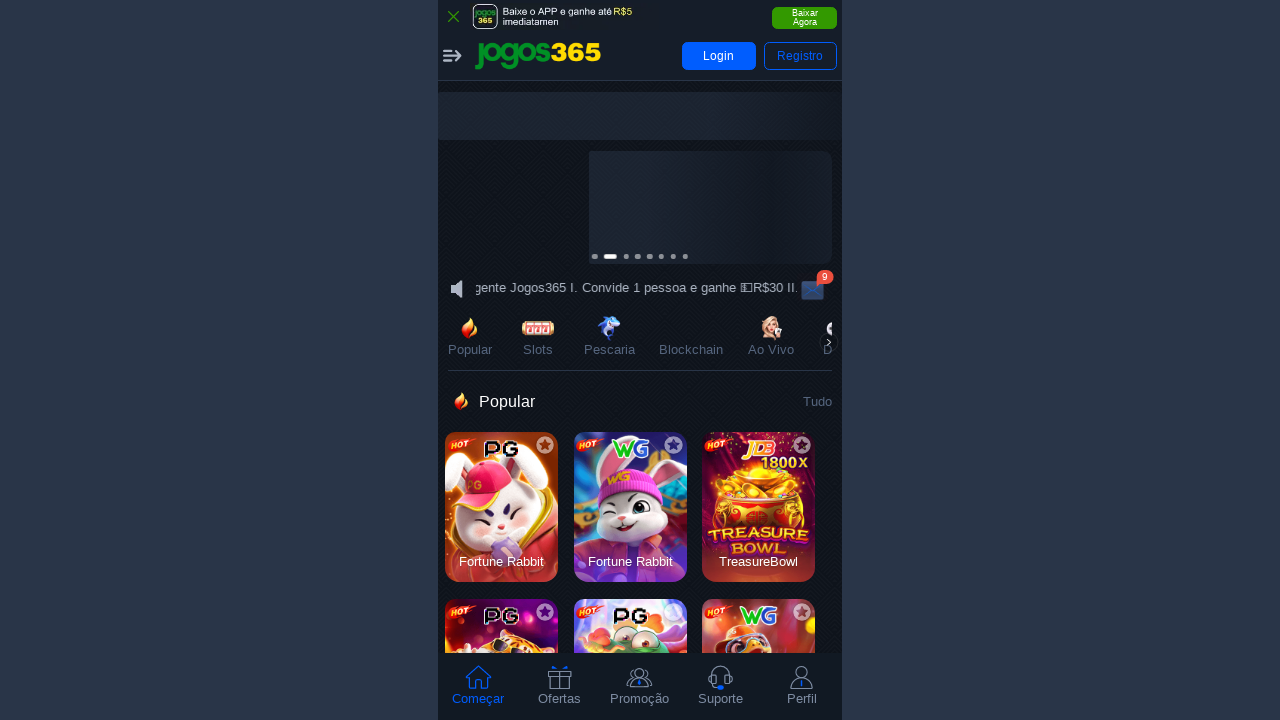

--- FILE ---
content_type: text/html
request_url: https://www.jogos365.com/?id=18130216/main/kjcx/kjcg/zl/index.html
body_size: 38019
content:
<!DOCTYPE html><html lang=en data-version="Mon Jan 19 2026 08:09:18 GMT+0000 (Coordinated Universal Time)" data-template-type=lobby data-request-id=2eda9e9be2392b8f8efb946f14a795d7 data-render="Mon Jan 19 2026 15:58:30 GMT+0000 (Coordinated Universal Time)" data-render-init=v7.0.50 style=--skin__ID:2-1;--skin__accent_1:#04BE02;--skin__accent_1__toRgbString:4,190,2;--skin__accent_2:#EA4E3D;--skin__accent_2__toRgbString:234,78,61;--skin__accent_3:#FFAA09;--skin__accent_3__toRgbString:255,170,9;--skin__alt_border:#ADB6C4;--skin__alt_border__toRgbString:173,182,196;--skin__alt_lead:#FFFFFF;--skin__alt_lead__toRgbString:255,255,255;--skin__alt_neutral_1:#ADB6C4;--skin__alt_neutral_1__toRgbString:173,182,196;--skin__alt_neutral_2:#55657E;--skin__alt_neutral_2__toRgbString:85,101,126;--skin__alt_primary:#005DFE;--skin__alt_primary__toRgbString:0,93,254;--skin__alt_text_primary:#FFFFFF;--skin__alt_text_primary__toRgbString:255,255,255;--skin__bg_1:#0E131B;--skin__bg_1__toRgbString:14,19,27;--skin__bg_2:#151D29;--skin__bg_2__toRgbString:21,29,41;--skin__border:#293548;--skin__border__toRgbString:41,53,72;--skin__bs_topnav_bg:#151D29;--skin__bs_topnav_bg__toRgbString:21,29,41;--skin__bs_zc_an1:#182434;--skin__bs_zc_an1__toRgbString:24,36,52;--skin__bs_zc_bg:#111923;--skin__bs_zc_bg__toRgbString:17,25,35;--skin__btmnav_active:#005DFE;--skin__btmnav_active__toRgbString:0,93,254;--skin__btmnav_def:#7D8BA1;--skin__btmnav_def__toRgbString:125,139,161;--skin__btn_color_1:#005DFE;--skin__btn_color_1__toRgbString:0,93,254;--skin__btn_color_2:#005DFE;--skin__btn_color_2__toRgbString:0,93,254;--skin__cards_text:#ADB6C4;--skin__cards_text__toRgbString:173,182,196;--skin__ddt_bg:#182434;--skin__ddt_bg__toRgbString:24,36,52;--skin__ddt_icon:#223246;--skin__ddt_icon__toRgbString:34,50,70;--skin__filter_active:#005DFE;--skin__filter_active__toRgbString:0,93,254;--skin__filter_bg:#0E131B;--skin__filter_bg__toRgbString:14,19,27;--skin__home_bg:#0E131B;--skin__home_bg__toRgbString:14,19,27;--skin__icon_1:#005DFE;--skin__icon_1__toRgbString:0,93,254;--skin__icon_tg_q:#ADB6C4;--skin__icon_tg_q__toRgbString:173,182,196;--skin__icon_tg_z:#ADB6C4;--skin__icon_tg_z__toRgbString:173,182,196;--skin__jackpot_text:#FFFFFF;--skin__jackpot_text__toRgbString:255,255,255;--skin__jdd_vip_bjc:#005DFE;--skin__jdd_vip_bjc__toRgbString:0,93,254;--skin__kb_bg:#0E131B;--skin__kb_bg__toRgbString:14,19,27;--skin__label_accent3:#FFAA09;--skin__label_accent3__toRgbString:255,170,9;--skin__labeltext_accent3:#FFFFFF;--skin__labeltext_accent3__toRgbString:255,255,255;--skin__lead:#FFFFFF;--skin__lead__toRgbString:255,255,255;--skin__leftnav_active:#FFFFFF;--skin__leftnav_active__toRgbString:255,255,255;--skin__leftnav_def:#ADB6C4;--skin__leftnav_def__toRgbString:173,182,196;--skin__neutral_1:#ADB6C4;--skin__neutral_1__toRgbString:173,182,196;--skin__neutral_2:#55657E;--skin__neutral_2__toRgbString:85,101,126;--skin__neutral_3:#55657E;--skin__neutral_3__toRgbString:85,101,126;--skin__primary:#005DFE;--skin__primary__toRgbString:0,93,254;--skin__profile_icon_1:#005DFE;--skin__profile_icon_1__toRgbString:0,93,254;--skin__profile_icon_2:#005DFE;--skin__profile_icon_2__toRgbString:0,93,254;--skin__profile_icon_3:#005DFE;--skin__profile_icon_3__toRgbString:0,93,254;--skin__profile_icon_4:#005DFE;--skin__profile_icon_4__toRgbString:0,93,254;--skin__profile_toptext:#FFFFFF;--skin__profile_toptext__toRgbString:255,255,255;--skin__search_icon:#ADB6C4;--skin__search_icon__toRgbString:173,182,196;--skin__table_bg:#0E131B;--skin__table_bg__toRgbString:14,19,27;--skin__text_accent3:#FFFFFF;--skin__text_accent3__toRgbString:255,255,255;--skin__text_primary:#FFFFFF;--skin__text_primary__toRgbString:255,255,255;--skin__tg_accent_1:#DEFFDF;--skin__tg_accent_1__toRgbString:222,255,223;--skin__tg_accent_3:#FFE7B8;--skin__tg_accent_3__toRgbString:255,231,184;--skin__tg_primary:#CFE1FF;--skin__tg_primary__toRgbString:207,225,255;--skin__web_bs_yj_bg:#161F2C;--skin__web_bs_yj_bg__toRgbString:22,31,44;--skin__web_bs_zc_an2:#202e40;--skin__web_bs_zc_an2__toRgbString:32,46,64;--skin__web_btmnav_db:#111923;--skin__web_btmnav_db__toRgbString:17,25,35;--skin__web_filter_gou:#FFFFFF;--skin__web_filter_gou__toRgbString:255,255,255;--skin__web_left_bg_q:#1E2836;--skin__web_left_bg_q__toRgbString:30,40,54;--skin__web_left_bg_shadow:#0000001F;--skin__web_left_bg_shadow_active:#0000001F;--skin__web_left_bg_z:#151D29;--skin__web_left_bg_z__toRgbString:21,29,41;--skin__web_load_zz:#29354866;--skin__web_plat_line:#262D38;--skin__web_plat_line__toRgbString:38,45,56;--skin__web_topbg_1:#0533C6;--skin__web_topbg_1__toRgbString:5,51,198;--skin__web_topbg_3:#04259C;--skin__web_topbg_3__toRgbString:4,37,156><head> <meta charset=UTF-8> <meta name=siteinfos content={&quot;ossBaseUrl&quot;:&quot;https://o7777sogoj.jogos7777.com/&quot;}><link rel=preconnect href=https://o7777sogoj.jogos7777.com/ crossorigin=""><link rel=dns-prefetch href=https://o7777sogoj.jogos7777.com/ ><link rel=preconnect href=https://pubusppp.c1oudfront.com/ crossorigin=""><link rel=dns-prefetch href=https://pubusppp.c1oudfront.com/ ><link rel="shortcut icon" href=/cocos/lg/favicon.ico><link sizes=32x32 rel=icon href=/cocos/lg/appIconBig.png data-global-meta=""><link rel=apple-touch-icon href=/cocos/lg/appIconBig.png data-global-meta=""><link sizes=192x192 rel=apple-touch-icon href=/cocos/lg/appIconBig.png data-global-meta=""><link rel=apple-touch-icon-precomposed href=/cocos/lg/appIconBig.png data-global-meta=""> <title>JOGOS365 A melhor empresa de jogos online, 365 dias de jogos felizes! 【jogos365.com】</title> <meta name=twitter:title content="JOGOS365 A melhor empresa de jogos online, 365 dias de jogos felizes!  【jogos365.com】"> <meta property=og:title content="JOGOS365 A melhor empresa de jogos online, 365 dias de jogos felizes!  【jogos365.com】"> <meta name=keywords content="JOGOS365 A melhor empresa de jogos online, 365 dias de jogos felizes!  【jogos365.com】"> <meta name=twitter:keywords content="JOGOS365 A melhor empresa de jogos online, 365 dias de jogos felizes!  【jogos365.com】"> <meta property=og:keywords content="JOGOS365 A melhor empresa de jogos online, 365 dias de jogos felizes!  【jogos365.com】"><meta name=description content="JOGOS365,JOGOS365 Casino,JOGOS365 Games,JOGOS365 Entertainment,JOGOS365 Online,JOGOS365.com,JOGOS365.bet"> <meta name=twitter:description content="JOGOS365,JOGOS365 Casino,JOGOS365 Games,JOGOS365 Entertainment,JOGOS365 Online,JOGOS365.com,JOGOS365.bet"> <meta property=og:description content="JOGOS365,JOGOS365 Casino,JOGOS365 Games,JOGOS365 Entertainment,JOGOS365 Online,JOGOS365.com,JOGOS365.bet"><meta name=twitter:image content=https://o7777sogoj.jogos7777.com/operation/seo/1810250806060638210.png> <meta property=og:image content=https://o7777sogoj.jogos7777.com/operation/seo/1810250806060638210.png> <meta name=viewport content="width=device-width,initial-scale=1,user-scalable=no"> <meta property=twitter:card content=summary_large_image> <meta name=mobile-web-app-capable content=yes> <meta name=apple-mobile-web-app-capable content=yes> <meta name=apple-mobile-web-app-status-bar-style content=black> <meta name=google content=notranslate> <link rel=icon href=[data-uri]> <link rel=manifest id=pwa-manifest> <style>:root{--lobby__max-width:100%}*,::after,::before{box-sizing:inherit;padding:0;margin:0}h1,h2,h3,h4,h5,h6{font-weight:400}ul{list-style:none}img,video{height:auto;max-width:100%}iframe{border:0}table{border-collapse:collapse;border-spacing:0}html{width:100%;height:100%;box-sizing:border-box;-webkit-tap-highlight-color:transparent}html[data-device=mobile]{font-size:calc(100vw / (750 / 100))}html[data-ui-contain='1']{background:var(--skin__border);font-size:calc(var(--lobby__max-width) / (750 / 100))}html[data-ui-contain='0']{--lobby__max-width:100%}</style> <script defer=defer>!function(e,t){if("function"==typeof define&&define.amd)define("CGFrameStorageProxy",["exports"],t);else if("undefined"!=typeof exports)t(exports);else{var r={exports:{}};t(r.exports),e.CGFrameStorageProxy=r.exports}}("undefined"!=typeof globalThis?globalThis:"undefined"!=typeof self?self:this,(function(e){"use strict";Object.defineProperty(e,"__esModule",{value:!0}),e.frameProxyInit=function(){var e=arguments.length>0&&void 0!==arguments[0]?arguments[0]:{},r=e.storageType,n=void 0===r?"localStorage":r,o=e.disabled,i=void 0===o?function(){return!1}:o,c=e.eventPrefix,s=void 0===c?t:c,l=e.sendMessage,u=void 0===l?function(e){window.parent.postMessage(Object.assign({type:e.type},e.payload),"*")}:l,f=e.registerMessage,d=void 0===f?function(e){var t=function(t){e(t)};return window.addEventListener("message",t),function(){window.removeEventListener("message",t)}}:f;if(i())return{isReady:!0};var y=window[n],g=a(),m="".concat(s,"ready"),v="1"===g.getItem(m),h={},p={},I=d((function(e){var t=e.data,r=t.type,n=t.chunk,o=t.chunkIndex,a=t.chunkTotal,i=t.chunkId;if(r==="".concat(s,"initResultChunk")){if(!i||"number"!=typeof o)return;if(h[i]||(h[i]=[],p[i]={total:a,count:0}),console.log("IframeStorageProxy:".concat(s,"initResultChunk response"),o),h[i][o]=n,p[i].count++,p[i].count===a){var c=h[i].join("");try{var l=JSON.parse(c);for(var u in l)Object.prototype.hasOwnProperty.call(l,u)&&g.setItem(u,l[u]);delete h[i],delete p[i],g.setItem(m,"1"),location.reload()}catch(l){console.error(l)}console.log("IframeStorageProxy:".concat(s,"initResultChunk done"),Date.now()),I()}}}));v||(console.log("IframeStorageProxy:".concat(s,"init send"),Date.now()),u({type:"".concat(s,"init")}));var k={getItem:function(e){return g.getItem(e)},setItem:function(e,t){y.setItem(e,t),g.setItem(e,t),u({type:"".concat(s,"setItem"),payload:{key:e,value:t}})},removeItem:function(e){y.removeItem(e),g.removeItem(e),u({type:"".concat(s,"removeItem"),payload:{key:e}})},clear:function(){y.clear(),g.clear(),u({type:"".concat(s,"clear")})},key:function(e){return g.key(e)},get length(){return g.length}};return Object.defineProperty(window,n,{configurable:!0,enumerable:!0,get:function(){return k}}),{isReady:v}},e.registerParentProxy=function(){var e=arguments.length>0&&void 0!==arguments[0]?arguments[0]:{},r=e.storage,n=void 0===r?a(localStorage):r,o=e.eventPrefix,i=void 0===o?t:o,c=e.chunkSize,s=void 0===c?102400:c,l=e.sendMessage,u=void 0===l?function(e,t,r){t&&t.postMessage(Object.assign({type:e.type},e.payload),r||"*")}:l,f=e.registerMessage;return(void 0===f?function(e){window.addEventListener("message",e)}:f)((function(e){var t=e.data,r=t.type,o=t.key,a=t.value;if("string"==typeof r&&r.startsWith(i))switch(r.slice(i.length)){case"init":console.log("IframeStorageProxy: listener message in parent",Date.now());for(var c={},l=0;l<n.length;l++){var f=n.key(l);c[f]=n.getItem(f)}for(var d=JSON.stringify(c),y=Math.ceil(d.length/s),g="chunk_".concat(Date.now(),"_").concat(Math.random().toString(36).slice(2)),m=0;m<y;m++){var v=d.slice(m*s,(m+1)*s);u({type:"".concat(i,"initResultChunk"),payload:{chunk:v,chunkIndex:m,chunkTotal:y,chunkId:g}},e.source,e.origin)}break;case"setItem":n.setItem(o,a);break;case"removeItem":n.removeItem(o);break;case"clear":n.clear()}})),{clearProxyStorage:function(){n.clear()}}};var t="iframeStorageProxy:",r="__iframe__",n="__frame-storage-proxy__store";var o=function(e){var t,r={};if(e&&"function"==typeof e.persist&&(t=e.persist),e&&"function"==typeof e.hydrate)try{var n=e.hydrate();for(var o in n)Object.prototype.hasOwnProperty.call(n,o)&&(r[o]=n[o])}catch(n){console.error("Hydration failed:",n)}function a(e,n,o){try{"function"==typeof t&&t(r,e,n,o)}catch(e){console.error("Persist failed:",e)}}this.getItem=function(e){return Object.prototype.hasOwnProperty.call(r,e)?r[e]:null},this.setItem=function(e,t){r[e]=t,a("setItem",e,t)},this.removeItem=function(e){delete r[e],a("removeItem",e)},this.clear=function(){r={},a("clear")},this.key=function(e){var t=Object.keys(r);return t.length>e?t[e]:null},Object.defineProperty(this,"length",{get:function(){return Object.keys(r).length},enumerable:!0,configurable:!0})};function a(){var e=arguments.length>0&&void 0!==arguments[0]?arguments[0]:sessionStorage,t=arguments.length>1&&void 0!==arguments[1]&&arguments[1];return new o({hydrate:function(){if(!t){for(var o={},a=0;a<e.length;a++){var i=e.key(a);if(null!=i&&i.startsWith(r)){var c=i.slice(r.length);try{o[c]=e.getItem(i)}catch(e){console.warn('Failed to parse key "'.concat(i,'"'),e)}}}return o}try{var s=e.getItem(n);return s?JSON.parse(s):{}}catch(s){return console.error("Failed to hydrate from storage",s),{}}},persist:function(o,a,i,c){if(t)try{e.setItem(n,JSON.stringify(o))}catch(s){console.error("Failed to persist to storage",s)}else try{switch(a){case"setItem":e.setItem("".concat(r).concat(i),c);break;case"removeItem":e.removeItem("".concat(r).concat(i));break;case"clear":for(var s=e.length-1;s>=0;s--){var l=e.key(s);null!=l&&l.startsWith(r)&&e.removeItem(l)}}}catch(s){console.error('Failed to persist with event "'.concat(a,'"'),s)}}})}})),window.__ONLY_PRELOAD_ASSETS=location.href.includes("mock.preload=1")</script> <script defer=defer>!function(){for(var t=JSON.stringify({accessRestrictedContentMerge:'<p style="text-align: center;">&nbsp;</p>\n<p style="text-align: center;"><span style="color: #060600;"><strong><span style="font-size: 32px;"><img style="max-width: 100%;" src="https://czNkYzQ4LTUxMy1wcHA=@329b35de-a334-41f8-b33d-e4834f52ef75.czMuc2EtZWFzdC0xLmFtYXpvbmF3cy5jb20=@329b35de-a334-41f8-b33d-e4834f52ef75/cocos/lg/access-restricted-image.png"></span></strong></span></p>\n<p style="text-align: center;"><span style="color: #060600;"><strong><span style="font-size: 32px;">Acesso restrito</span></strong></span></p>\r\n<p style="line-height: 1.6;"><span style="font-size: 18px; color: #060600;">&nbsp;</span></p>\r\n<p style="line-height: 1.6;"><span style="font-size: 18px; color: #060600;"><span style="color: #060600; font-family: \'Helvetica Neue\', Helvetica, \'PingFang SC\', \'Hiragino Sans GB\', \'Microsoft YaHei\', Arial, sans-serif; font-size: 18px;">&nbsp; &nbsp; &nbsp; &nbsp; &nbsp;Seu endere&ccedil;o IP est&aacute; fora do nosso alcance de servi&ccedil;o, altere para um IP de um pa&iacute;s diferente. Pedimos sinceras desculpas pelo transtorno causado</span></span></p>',antiSwitch:"0",appIconBigPath:"https://czNkYzQ4LTUxMy1wcHA=@329b35de-a334-41f8-b33d-e4834f52ef75.czMuc2EtZWFzdC0xLmFtYXpvbmF3cy5jb20=@329b35de-a334-41f8-b33d-e4834f52ef75/cocos/lg/appIconBig.png",appIconSkeletonPath:"https://czNkYzQ4LTUxMy1wcHA=@329b35de-a334-41f8-b33d-e4834f52ef75.czMuc2EtZWFzdC0xLmFtYXpvbmF3cy5jb20=@329b35de-a334-41f8-b33d-e4834f52ef75/cocos/lg/appIconSkeleton.gif",appIconSmallPath:"https://czNkYzQ4LTUxMy1wcHA=@329b35de-a334-41f8-b33d-e4834f52ef75.czMuc2EtZWFzdC0xLmFtYXpvbmF3cy5jb20=@329b35de-a334-41f8-b33d-e4834f52ef75/cocos/lg/appIconSmall.png",backgroundColor:"1",clientType:0,clubType:2,commonOssBucket:null,commonOssDomain:null,currencyCode:"BRL","dec2NyaXB0@329b35de-a334-41f8-b33d-e4834f52ef75ion":"JOGOS365 A melhor empresa de jogos online, 365 dias de jogos felizes!  【jogos365.com】",footerStatisticalCode:null,humanVerify:-1,keyword:"JOGOS365,JOGOS365 Casino,JOGOS365 Games,JOGOS365 Entertainment,JOGOS365 Online,JOGOS365.com,JOGOS365.bet",languageCode:"pt",loadingImg:"https://czNkYzQ4LTUxMy1wcHA=@329b35de-a334-41f8-b33d-e4834f52ef75.czMuc2EtZWFzdC0xLmFtYXpvbmF3cy5jb20=@329b35de-a334-41f8-b33d-e4834f52ef75/cocos/lg/h5-load.png",ossName:"czNkYzQ4LTUxMy1wcHA=@329b35de-a334-41f8-b33d-e4834f52ef75",ossType:"czMuc2EtZWFzdC0xLmFtYXpvbmF3cy5jb20=@329b35de-a334-41f8-b33d-e4834f52ef75",shortcutSwitch:1,siteAppIcon:"https://czNkYzQ4LTUxMy1wcHA=@329b35de-a334-41f8-b33d-e4834f52ef75.czMuc2EtZWFzdC0xLmFtYXpvbmF3cy5jb20=@329b35de-a334-41f8-b33d-e4834f52ef75/cocos/lg/favicon.ico",siteCode:"513",siteName:"jogos365",skinType:1,statisticalCode:"&lt;c2NyaXB0@329b35de-a334-41f8-b33d-e4834f52ef75 charset=&quot;UTF-8&quot; id=&quot;LA_COLLECT&quot; src=&quot;//sdk.51.la/js-sdk-pro.min.js&quot;&gt;&lt;/c2NyaXB0@329b35de-a334-41f8-b33d-e4834f52ef75&gt;\n&lt;c2NyaXB0@329b35de-a334-41f8-b33d-e4834f52ef75&gt;LA.init({id:&quot;KzjI6fHjbOhkDUxc&quot;,ck:&quot;KzjI6fHjbOhkDUxc&quot;})&lt;/c2NyaXB0@329b35de-a334-41f8-b33d-e4834f52ef75&gt;",technologyStatisticalCode:"",title:"JOGOS365 A melhor empresa de jogos online, 365 dias de jogos felizes!  【jogos365.com】",type:2,vestBagSaveLocal:0,CREATED_TIME:1768838308704,SPLASH_NODE_CLASSNAME:"skeleton-screen-main",OSS_MODE:!0,CF_MODE:!1,INJECT_DATA:{apiGetOptimizationSiteConfigV2:{data:{data:{layoutDesign:{advanceSetting:{day:{backgroundSetting:{basePlateColor:"",bgColor:"",btmImg:"",cutOffset:210,gameMenuBgImg:"",gameMenuBgImg2:"",gameMenuSelectBgImg:"",gameMenuSelectBgImg2:""},btnFontColorSetting:{generalButtonColor:[],importantButtonColor:[],otherColor:[]},iconSetting:{gameSelectedImg:[],gameShowImg:[],homeBtmImg:[],homeMidImg:[],homeTopImg:[],ownerBtmImg:[],ownerMidImg:[],ownerTopImg:[]}},night:{backgroundSetting:{basePlateColor:"",bgColor:"",btmImg:"",cutOffset:210,gameMenuBgImg:"",gameMenuBgImg2:"",gameMenuSelectBgImg:"",gameMenuSelectBgImg2:""},btnFontColorSetting:{generalButtonColor:[],importantButtonColor:[],otherColor:[]},iconSetting:{gameSelectedImg:[],gameShowImg:[],homeBtmImg:[],homeMidImg:[],homeTopImg:[],ownerBtmImg:[],ownerMidImg:[],ownerTopImg:[]}}},backgroundShading:{type:3},banner:3,baseConfig:{appMyPage:"1",desktopShortcut:"1",test:"1"},btmItems:["home","discount","promote","customer","mine"],commonConfig:{ageLimit:"18",americaSportLiveFlag:"0",commissionBubble:"1",displayLiveFlag:"0",fifaSportLiveFlag:"0",footerStyle:"1",gameIndependentDisplay:"1",hallReturnType:"1",hotTag:"1",loadingImage:"",loadingType:"1",newTag:"1",noWalletTipCny:"1",noWalletTipInr:"0",olympicSportLiveFlag:"0",recTag:"1",registerLogin:"3",registerLoginDisplay:"0",registerLoginImg:"https://czNkYzQ4LTUxMy1wcHA=@329b35de-a334-41f8-b33d-e4834f52ef75.czMuc2EtZWFzdC0xLmFtYXpvbmF3cy5jb20=@329b35de-a334-41f8-b33d-e4834f52ef75/siteadmin/upload/img/",registerLoginInputStyle:"3",registerLoginType:"2",sensConfig:"0.5",sidebarStyle:"-1",sportFlag:"0",sportLiveFlag:"0",test:"1",turnPageType:"1",windowCss:"2"},gameIcon:1,hgAgeConfig:{cancelBtnText:"desistir",confirmBtnText:"aceitar",content:"",isOpen:0,style:1},iconColor:0,imgPath:"/siteadmin/layoutDesign/",layoutIcons:[],layouts:'["banner","top","icon"]',loginBtmItems:["home","discount","promote","customer","mine"],loginMidItems:["yueBao","vip","promote"],loginMidItemsMore:["customer","withdraw","recharge","activity","task","rebate","feedback","security","download","setting","accountDetails","bettingRecord","personalStatement","award","withdrawalManagement","language","audit","facebook","google","line","providentFund","blindBox","zalo","telegram","shareMakeMoney","recentGame","favoriteGame","moments","creditLoan","sportEvent","kydActive","findUs","selfRestraint","eatingPopcorn","luckySpin","svip"],loginSlogan:'<p><span style="color: #ffffff;">Convide um amigo e ganhe um b&ocirc;nus de at&eacute;</span> <span style="color: #fff747;">R$ 300.000</span><br><span style="color: #ffffff;">Siga o canal para obter b&ocirc;nus de c&oacute;digo di&aacute;rio</span></p>',midItems:["yueBao","vip","promote"],midItemsMore:["customer","withdraw","recharge","activity","task","rebate","feedback","security","download","setting","accountDetails","bettingRecord","personalStatement","award","withdrawalManagement","language","audit","facebook","google","line","providentFund","blindBox","zalo","telegram","shareMakeMoney","recentGame","favoriteGame","tryGame","moments","creditLoan","sportEvent","kydActive","findUs","selfRestraint","eatingPopcorn","luckySpin","svip"],platformIcon:1,skeletonStyle:{img:"/cocos/lg/appIconSkeleton.gif",type:3},specialConfig:{name:2,pos:1,style:1},topLayout:0},channelGlobalConfig:{appIcon:"https://czNkYzQ4LTUxMy1wcHA=@329b35de-a334-41f8-b33d-e4834f52ef75.czMuc2EtZWFzdC0xLmFtYXpvbmF3cy5jb20=@329b35de-a334-41f8-b33d-e4834f52ef75/siteadmin/upload/img/1660249310810259457.png"},brandLogoUse:{iosBootInstallation:{shortcutsLogoType:1,shortcutsLogo:"https://czNkYzQ4LTUxMy1wcHA=@329b35de-a334-41f8-b33d-e4834f52ef75.czMuc2EtZWFzdC0xLmFtYXpvbmF3cy5jb20=@329b35de-a334-41f8-b33d-e4834f52ef75/cocos/lg/appIconBig.png"},pcBootInstallation:{shortcutsLogo:"https://czNkYzQ4LTUxMy1wcHA=@329b35de-a334-41f8-b33d-e4834f52ef75.czMuc2EtZWFzdC0xLmFtYXpvbmF3cy5jb20=@329b35de-a334-41f8-b33d-e4834f52ef75/cocos/lg/appIconBig.png"},androidBootInstallation:{shortcutsLogo:"https://czNkYzQ4LTUxMy1wcHA=@329b35de-a334-41f8-b33d-e4834f52ef75.czMuc2EtZWFzdC0xLmFtYXpvbmF3cy5jb20=@329b35de-a334-41f8-b33d-e4834f52ef75/cocos/lg/appIconBig.png"},appIconBigPath:"https://czNkYzQ4LTUxMy1wcHA=@329b35de-a334-41f8-b33d-e4834f52ef75.czMuc2EtZWFzdC0xLmFtYXpvbmF3cy5jb20=@329b35de-a334-41f8-b33d-e4834f52ef75/cocos/lg/appIconBig.png",hallLogo:"https://czNkYzQ4LTUxMy1wcHA=@329b35de-a334-41f8-b33d-e4834f52ef75.czMuc2EtZWFzdC0xLmFtYXpvbmF3cy5jb20=@329b35de-a334-41f8-b33d-e4834f52ef75/siteadmin/upload/img/1662452283186417666.png",brandName:"",brandNameText:"",type:1,officialWebsite:"",agreeTitle:"Tenho mais de {{age}} anos, li e concordo com {{protocol}}",winnerCarousels:[{a:60249,b:"BRL",c:2,d:6,e:""}],bootInstallationStyle:0,bootInstallationStyles:"0",bootInstallationIconSwitch:1,bootInstallationSwitch:1,bootInstallationIconUrl:"https://czNkYzQ4LTUxMy1wcHA=@329b35de-a334-41f8-b33d-e4834f52ef75.czMuc2EtZWFzdC0xLmFtYXpvbmF3cy5jb20=@329b35de-a334-41f8-b33d-e4834f52ef75/siteadmin/upload/img/1850079283904761858.gif",topIconColor:"#339900FF",topBgColor:"#151D29FF",customizeH5Config:{iconDownloadColor:"#339900FF",bgColor:"#151D29FF",iconCloseColor:"#FFFFFFCC",brandNameColor:"#333333FF",downloadTextColor:"#999999FF"},combinationSwitch:"1,2,3",iconLanguages:"https://czNkYzQ4LTUxMy1wcHA=@329b35de-a334-41f8-b33d-e4834f52ef75.czMuc2EtZWFzdC0xLmFtYXpvbmF3cy5jb20=@329b35de-a334-41f8-b33d-e4834f52ef75/siteadmin/upload/img/1850079283904761858.gif",iconType:1,publicityOpen:1,loadingStyle:{icon:"1",iconImage:""}}},code:1}},apiGetSystemStatus:{data:{data:{homeGetSysInfo:{accountLogin:{},accountRegister:{cpf:0,currency:0,email:0,inviteCode:0,inviteCodeUnchangeable:0,passwordConfirm:1,phone:0,quickEntry:{loginQuickEntryCustomer:1,loginQuickEntryFree:1,loginQuickEntryInstant:1,registerQuickEntryCustomer:1,registerQuickEntryFree:1,registerQuickEntryInstant:1},realName:2},agentDisplayAgentSetting:1,agentDisplayAgentTransfer:2,agentDisplayCreateAccount:1,agentDisplayEntrance:1,agentDisplayParent:2,agentDisplayTutorial:1,autoVisitorLogin:1,autoVisitorLoginH5:3,auto_visitor_login:1,auto_visitor_login_h5:1,auto_visitor_login_web:0,betTaskDisplayToggle:2,clubFriendState:1,clubSecurityVerify:{clubSecurityEmail:1,clubSecurityGoogle:1,clubSecurityPhone:1},cpfValidateType:2,deviceIdSecurityVerify:{deviceIdEmail:1,deviceIdGoogleAuth:1,deviceIdLoginPasswd:1,deviceIdPassQuestion:1,deviceIdPhone:1,deviceIdThirdPartyLogin:1,deviceIdWithdrawPasswd:1},directFinancial:1,directNewAccount:1,directOrder:1,directReport:1,directTake:1,emailLogin:{quickCaptchaRegister:0,quickPasswordRegister:0,verifyType:2},emailRegister:{account:1,confirmDialog:0,cpf:0,currency:0,inviteCode:0,inviteCodeUnchangeable:0,loginVerify:2,loginVerifyDefaultHint:0,password:1,phone:0,quickEntry:{quickEntryCustomer:1,quickEntryForgetPassword:1,quickEntryFree:1},realName:2,registerRequiredCaptcha:1,split:0,verifyType:2},emailRequired:0,emailSwitch:0,enableModifyPhone:1,enable_club:1,enable_onekey_register:2,enable_using_gmail:1,enable_using_sms:1,facebook:{app_id:"224975570264085",status:0},fingerprintJS:{publicKey:"cIMrDd2qJKZFByajXD7O"},forgetPwdVerify:{securityEmail:1,securityGoogle:1,securityPassQuestion:2,securityPassQuestionAccount:0,securityPhone:1,securityWithdrawPass:2},forget_account_passwd_phone_verify_switch:1,forget_account_passwd_question_verify_switch:1,forget_bank_passwd_phone_verify_switch:1,forget_bank_passwd_question_verify_switch:1,free_training_switch:1,geetestDeviceAndroidAppId:"ew2as8ojhn1vyjy8xtxd0myhkxscgqay",geetestDeviceAppId:"9ia4hndgblg9xihxcwgdjt9ztg8sjwaf",geetestDeviceIOSAppId:"ewkvbrw52ypxzpni86epjpwg9l19ieer",geetest_captcha_id:{feedback:"62c528ead784206de7e6db17765b9ac0",force_geetest:"62c528ead784206de7e6db17765b9ac0",login:"62c528ead784206de7e6db17765b9ac0",recharge:"62c528ead784206de7e6db17765b9ac0",register:"62c528ead784206de7e6db17765b9ac0"},google:{app_id:"811717700663-vb1ptd4ukhldmt16lqtbrfoj0mbl74lq.apps.googleusercontent.com",status:1},inviter_code_required:0,inviter_code_switch:0,inviter_code_update:0,kfOnlineStatus:1,kyc:{legalUserCountry:"0",legalUserEkycDoc:"0",legalUserEkycFace:"0",legalUserEkycTips:"De acordo com os regulamentos de <a href='https://www.pagcor.ph/index.php'>\"PAGCOR\"</a>, você precisa concluir a certificação KYC antes de poder usá-lo!",legalUserEmployerName:"0",legalUserFreezeCloseWindow:"0",legalUserFreezeHours:"72",legalUserFreezeSwitch:"0",legalUserFreezeTips:"De acordo com os regulamentos do <a href='https://www.pagcor.ph/index.php'>\"PAGCOR\"</a>, você precisa preencher todas as informações a seguir dentro de 72 horas após o registro, caso contrário a conta ficará inutilizável e as restrições não serão suspensas até que todas sejam concluídas.",legalUserFullname:"0",legalUserIncomeSource:"0",legalUserPlaceOfBirth:"0",legalUserPlaceOfCurrent:"0",legalUserPlaceOfPermanent:"0",legalUserWithdrawTips:"De acordo com os regulamentos de <a href='https://www.pagcor.ph/index.php'>\"PAGCOR\"</a>, você precisa preencher as seguintes informações antes de poder sacar dinheiro!",legalUserWorkType:"0",pcKycSwitch:0,popWinAgreement:0,provider:null,regFillRealInfoSwitch:0,regKycSwitch:0,withdrawKycSwitch:0},largeAmountMustBind:{email:0,googleAuth:0,phone:0},largeAmountRange:{BRL:2e3},legalConfigRealnameOptions:"[]",legal_config_active_status:"0",legal_config_location_detection:"0",legal_config_login_status:"0",line:{app_id:"",status:0},loginGameRestrictions:{loginGameDownloadApp:0,loginGameDownloadAppTips:"Para uma melhor experiência de jogo, baixe e instale o APP mais recente e, em seguida, use a conta: {{CustomerAccount}} para fazer login e jogar no APP! Se você tiver outras dúvidas, entre em contato com {{ContactCustomerService}}",loginGameDownloadAppTipsSwitch:0,loginGameDownloadAppType:"1,2,3",loginGameFirstCharge:0,loginGameOnlyAndroidDownloadApp:1,loginGameOnlyRechargedDownloadApp:1,loginGameRechargedCountDownloadNativeApp:99999,loginGameRechargedCountDownloadNativeAppTips:"Parabéns por se tornar um super VIP! Para sua melhor experiência, baixe o APP nativo para que possamos fornecer serviços mais avançados. Se você tiver outras dúvidas, entre em contato com {{ContactCustomerService}}.",loginGameRechargedCountDownloadNativeAppTipsSwitch:0,returnLobbyDoubleConfirm:0,returnLobbyDoubleConfirmShowRecharge:1},loginPasswdStrengthDetectSwitch:0,loginQuickEntryCustomer:1,loginQuickEntryFree:1,loginQuickEntryInstant:1,loginRegister:{cpf:0,currency:0,inviteCode:0,inviteCodeUnchangeable:0,loginTabSort:"2,3,1",passwordDefaultPlainText:0,quickEntry:{customer:1,trial:1},realName:2,regTempAccountAfterSecs:40,tabSort:"2,3,1"},login_validate_mode:1,messageSwitch:{ann:{delete:1,read:1},marqueeOff:0,notify:{delete:0,read:1}},min_vip_level:0,modifyPromoteCurrency:0,musicAutoPlay:0,musicShow:1,newsConfig:{inputChineseText:"",inputImage:"",status:0},phoneLogin:{quickCaptchaRegister:0,quickPasswordRegister:0,verifyType:2},phoneRegister:{account:0,confirmDialog:0,cpf:0,currency:0,email:0,inviteCode:0,inviteCodeUnchangeable:0,loginVerify:2,loginVerifyDefaultHint:0,password:0,quickEntry:{quickEntryCustomer:1,quickEntryForgetPassword:1,quickEntryFree:1},realName:2,registerRequiredCaptcha:1,split:0,verifyType:2},pinTypeMap:{BRL:[{pinNumberRule:"",pinNumberType:0,pinNumberTypeName:"CPF"}],PEN:[{pinNumberRule:"^[A-Za-z0-9]{8}$",pinNumberType:0,pinNumberTypeName:"DNI"},{pinNumberRule:"^((?!%|#|&|\\{|}|\\^|\\[|]|[\\u4e00-\\u9fa5]).){1,10}$",pinNumberType:1,pinNumberTypeName:"PAS"}]},promoteDefaultPageConfig:"index",publicityCurrency:[],publicityPlazaConfig:{auditMultiplier:0,currency:"",display:!1,name:""},questionListDisplay:0,realNameConsecutiveCharLimitTimes:0,realNameEditEnable:0,realNameEditType:0,realNameMustUppercase:1,realNameRequired:1,realNameSwitch:1,recommendAreaCode:"",recommendCurrency:"",recommendLanguage:"en",registerCpfRequired:0,registerCpfSwitch:0,registerQuickEntryCustomer:1,registerQuickEntryFree:1,registerQuickEntryInstant:1,registerTabSort:"2,3,1",registerTimeSwitch:0,register_phone_switch:0,register_validate_mode:1,registermode:3,resetPwdOneVerify:0,resversion:"v1.0.0.1",securityVerify:{firstWithdrawPasswdSet:0,securityEmail:1,securityGoogle:1,securityLoginPass:0,securityPass:1,securityPassQuestion:1,securityPhone:1,securityWithdrawPass:0},serverversion:"v1.0.0.1",site_status:0,strongPasswdLength:8,strongPasswdRequireLowercase:1,strongPasswdRequireNum:1,strongPasswdRequireSpecial:0,strongPasswdRequireUppercase:1,strongPasswdWeakLoginRemind:0,telegram:{app_id:"",status:0},tempAccountFirstRechargeBonus:{BRL:"365.00"},tempAccountForceBindLogin:1,tempAccountForceBindWithdrawalPassword:1,thirdPartyRegister:{cpf:0,currency:0,email:0,inviteCode:0,inviteCodeUnchangeable:0,phone:0,realName:2},token:"b2e3d672-9d88-47a7-81b4-9d7ffc62054f",tryCurrency:"BRL",userEmailSwitch:0,userFieldSortCategory:'["userInfoFieldSort","userFieldSortCompliance"]',userFieldSortCompliance:'["realName","country","placeOfBirth","placeOfCurrent","placeOfPermanent","employerName","workType","incomeSource","kycAuth","holdingIdPhoto","freezingLimit","reminderText"]',userGestureSwitch:1,userInfoFieldSort:'["wechat","whatsapp","facebook","telegram","zalo","line","twitter","threads","instagram","phone","email","registerTime","cpf"]',userInstagramSwitch:0,userLineSwitch:0,userPhoneSwitch:0,userRegisterTimeSwitch:0,userThreadsSwitch:0,userTwitterSwitch:0,userZaloSwitch:0,user_facebook_switch:1,user_telegram_switch:1,user_wechat_switch:0,user_whatsapp_switch:1,zalo:{app_id:"",status:0}},messageBannerIndex:[{content:"",endTime:1906513199,hidden:1,id:180001,img_category:0,img_color:"",img_format:3,img_icon:"",img_style:3,img_type:0,img_url:"https://czNkYzQ4LTUxMy1wcHA=@329b35de-a334-41f8-b33d-e4834f52ef75.czMuc2EtZWFzdC0xLmFtYXpvbmF3cy5jb20=@329b35de-a334-41f8-b33d-e4834f52ef75/siteadmin/upload/img/1919640105912475650.png",location_jump_window:2,location_name:"无",location_template:"",location_type:1,location_value:"",publicityType:5,publicity_name:"Bem-vindo ao Jogos365.com",startTime:1684810800,stay_time:5,strokeColor:"",textStroke:0},{content:"",endTime:1906513199,hidden:2,id:180002,img_category:0,img_color:"",img_format:3,img_icon:"",img_style:3,img_type:0,img_url:"https://czNkYzQ4LTUxMy1wcHA=@329b35de-a334-41f8-b33d-e4834f52ef75.czMuc2EtZWFzdC0xLmFtYXpvbmF3cy5jb20=@329b35de-a334-41f8-b33d-e4834f52ef75/siteadmin/upload/img/1819997740735508481.png",location_jump_window:2,location_name:"活动",location_template:"",location_type:3,location_value:"10",publicityType:4,publicity_name:"PACOTE DE MEMBRO NOVO",startTime:1684810800,stay_time:5,strokeColor:"",textStroke:0},{content:"",endTime:1906513199,hidden:1,id:90003,img_category:0,img_color:"",img_format:3,img_icon:"",img_style:3,img_type:0,img_url:"https://czNkYzQ4LTUxMy1wcHA=@329b35de-a334-41f8-b33d-e4834f52ef75.czMuc2EtZWFzdC0xLmFtYXpvbmF3cy5jb20=@329b35de-a334-41f8-b33d-e4834f52ef75/siteadmin/upload/img/1919670604053102593.png",location_jump_window:2,location_name:"活动",location_template:"",location_type:3,location_value:"11",publicityType:5,publicity_name:"AGENTES DESFRUTAM DE BENEFÍCIOS DUPLOS",startTime:1684810800,stay_time:5,strokeColor:"",textStroke:0},{content:"",endTime:1906513199,hidden:2,id:270002,img_category:0,img_color:"",img_format:3,img_icon:"",img_style:3,img_type:0,img_url:"https://czNkYzQ4LTUxMy1wcHA=@329b35de-a334-41f8-b33d-e4834f52ef75.czMuc2EtZWFzdC0xLmFtYXpvbmF3cy5jb20=@329b35de-a334-41f8-b33d-e4834f52ef75/siteadmin/upload/img/1889679239977218050.png",location_jump_window:2,location_name:"活动",location_template:"1",location_type:3,location_value:"5",publicityType:5,publicity_name:"CHUVA DE ENVELOPES! ÀS 14H 18H E 22H 3X POR DIA!",startTime:1684810800,stay_time:5,strokeColor:"",textStroke:0},{content:"",endTime:1906513199,hidden:2,id:240001,img_category:0,img_color:"",img_format:3,img_icon:"",img_style:3,img_type:0,img_url:"https://czNkYzQ4LTUxMy1wcHA=@329b35de-a334-41f8-b33d-e4834f52ef75.czMuc2EtZWFzdC0xLmFtYXpvbmF3cy5jb20=@329b35de-a334-41f8-b33d-e4834f52ef75/siteadmin/upload/img/1660919521304592385.png",location_jump_window:2,location_name:"活动",location_template:"3",location_type:3,location_value:"12",publicityType:4,publicity_name:"CHECK-IN DIÁRIO",startTime:1684810800,stay_time:5,strokeColor:"",textStroke:0},{content:"",endTime:1906513199,hidden:2,id:360001,img_category:0,img_color:"",img_format:3,img_icon:"",img_style:3,img_type:0,img_url:"https://czNkYzQ4LTUxMy1wcHA=@329b35de-a334-41f8-b33d-e4834f52ef75.czMuc2EtZWFzdC0xLmFtYXpvbmF3cy5jb20=@329b35de-a334-41f8-b33d-e4834f52ef75/siteadmin/upload/img/1660921409472217089.png",location_jump_window:2,location_name:"VIP",location_template:"",location_type:8,location_value:"",publicityType:4,publicity_name:"PRIVILÉGIOS DE NIVEL VIP",startTime:1684810800,stay_time:5,strokeColor:"",textStroke:0},{content:"",endTime:1906513199,hidden:2,id:270001,img_category:0,img_color:"",img_format:3,img_icon:"",img_style:3,img_type:0,img_url:"https://czNkYzQ4LTUxMy1wcHA=@329b35de-a334-41f8-b33d-e4834f52ef75.czMuc2EtZWFzdC0xLmFtYXpvbmF3cy5jb20=@329b35de-a334-41f8-b33d-e4834f52ef75/siteadmin/upload/img/1660920438659792897.png",location_jump_window:2,location_name:"活动",location_template:"20",location_type:3,location_value:"21",publicityType:4,publicity_name:"GIRO DA SORTE",startTime:1684810800,stay_time:5,strokeColor:"",textStroke:0},{content:"",endTime:1909191599,hidden:2,id:480001,img_category:0,img_color:"",img_format:3,img_icon:"",img_style:3,img_type:0,img_url:"https://czNkYzQ4LTUxMy1wcHA=@329b35de-a334-41f8-b33d-e4834f52ef75.czMuc2EtZWFzdC0xLmFtYXpvbmF3cy5jb20=@329b35de-a334-41f8-b33d-e4834f52ef75/siteadmin/upload/img/1675034246754934786.png",location_jump_window:2,location_name:"活动",location_template:"1",location_type:3,location_value:"6",publicityType:4,publicity_name:"Promover para ganhar dinheiro",startTime:1688180400,stay_time:5,strokeColor:"",textStroke:0}]},code:1}},apiGetSiteInfo:{data:{data:{agentId:0,agentName:"无限级差",backgroundColor:1,clubType:2,currencyCode:"BRL",currencyId:11,currencyIds:"11",currencyInfos:[{ci:"https://czNkYzQ4LTUxMy1wcHA=@329b35de-a334-41f8-b33d-e4834f52ef75.czMuc2EtZWFzdC0xLmFtYXpvbmF3cy5jb20=@329b35de-a334-41f8-b33d-e4834f52ef75/siteadmin/upload/img/BRL.png",csh5i:"https://czNkYzQ4LTUxMy1wcHA=@329b35de-a334-41f8-b33d-e4834f52ef75.czMuc2EtZWFzdC0xLmFtYXpvbmF3cy5jb20=@329b35de-a334-41f8-b33d-e4834f52ef75/siteadmin/upload/img/1928398201183752194.svg",csi:"https://czNkYzQ4LTUxMy1wcHA=@329b35de-a334-41f8-b33d-e4834f52ef75.czMuc2EtZWFzdC0xLmFtYXpvbmF3cy5jb20=@329b35de-a334-41f8-b33d-e4834f52ef75/siteadmin/upload/img/1928398234392825858.png",currencyAisle:"",currencyCode:"BRL",currencyDisplay:"BRL",currencyName:"巴西雷亚尔",currencyNameLanguage:[{key:"pt",value:"Real brasileiro"},{key:"en",value:"Brazilian real"}],currencySign:"R$",currencyType:1,fullName:"Brazilian Real",gameRate:1,gameRateDisplay:"1:1",hs:1,id:11,marketCurrencyCode:"BRL",nation:"巴西",siteRate:5.51,thousandthPlace:".",usdtRate:"5.570361716501795"}],currencySign:"R$",deployEnv:"northAmerica","dec2NyaXB0@329b35de-a334-41f8-b33d-e4834f52ef75ion":"JOGOS365 A melhor empresa de jogos online, 365 dias de jogos felizes!  【jogos365.com】",gameRate:1,goBizMaintainStatus:1,goClubMaintainStatus:1,goGameMaintainStatus:1,keyword:"JOGOS365,JOGOS365 Casino,JOGOS365 Games,JOGOS365 Entertainment,JOGOS365 Online,JOGOS365.com,JOGOS365.bet",languageId:8,languageIds:"8,1",languageInfos:[{defaultLanguageTag:!0,id:8,languageCode:"pt",languageFlagIcon:"icon_flag_pt.png",languageName:"葡萄牙语",languageTranslateName:"Português"},{defaultLanguageTag:!1,id:1,languageCode:"en",languageFlagIcon:"icon_flag_en.png",languageName:"英文",languageTranslateName:"English"}],languageMatchMode:1,limitStatus:0,maintainStatus:0,maintainTimeBegin:1767502800,maintainTimeEnd:1767520800,parentSiteCode:"513",sensorsStatus:0,siteCode:"513",siteName:"jogos365",skinConfigInfo:{ID:"2-1",accent_1:"#04BE02",accent_2:"#EA4E3D",accent_3:"#FFAA09",alt_border:"#ADB6C4",alt_lead:"#FFFFFF",alt_neutral_1:"#ADB6C4",alt_neutral_2:"#55657E",alt_primary:"#005DFE",alt_text_primary:"#FFFFFF",bg_1:"#0E131B",bg_2:"#151D29",border:"#293548",bs_topnav_bg:"#151D29",bs_zc_an1:"#182434",bs_zc_bg:"#111923",btmnav_active:"#005DFE",btmnav_def:"#7D8BA1",btn_color_1:"#005DFE",btn_color_2:"#005DFE",cards_text:"#ADB6C4",ddt_bg:"#182434",ddt_icon:"#223246",filter_active:"#005DFE",filter_bg:"#0E131B",home_bg:"#0E131B",icon_1:"#005DFE",icon_tg_q:"#ADB6C4",icon_tg_z:"#ADB6C4",jackpot_text:"#FFFFFF",jdd_vip_bjc:"#005DFE",kb_bg:"#0E131B",label_accent3:"#FFAA09",labeltext_accent3:"#FFFFFF",lead:"#FFFFFF",leftnav_active:"#FFFFFF",leftnav_def:"#ADB6C4",neutral_1:"#ADB6C4",neutral_2:"#55657E",neutral_3:"#55657E",primary:"#005DFE",profile_icon_1:"#005DFE",profile_icon_2:"#005DFE",profile_icon_3:"#005DFE",profile_icon_4:"#005DFE",profile_toptext:"#FFFFFF",search_icon:"#ADB6C4",table_bg:"#0E131B",text_accent3:"#FFFFFF",text_primary:"#FFFFFF",tg_accent_1:"#DEFFDF",tg_accent_3:"#FFE7B8",tg_primary:"#CFE1FF",web_bs_yj_bg:"#161F2C",web_bs_zc_an2:"#202e40",web_btmnav_db:"#111923",web_filter_gou:"#FFFFFF",web_left_bg_q:"#1E2836",web_left_bg_shadow:"#0000001F",web_left_bg_shadow_active:"#0000001F",web_left_bg_z:"#151D29",web_load_zz:"#29354866",web_plat_line:"#262D38",web_topbg_1:"#0533C6",web_topbg_3:"#04259C","皮肤名称":"欧美Bvlgari蓝黑","皮肤版式":"欧美风"},skinId:15,skinTypeValue:1,skinVersion:"v2",status:0,timeZone:"UTC -03:00",title:"JOGOS365 A melhor empresa de jogos online, 365 dias de jogos felizes!  【jogos365.com】",type:2,vestBagJumpConfig:[]},code:1}},apiGetAllCurrency:{data:{data:[{ci:"https://czNkYzQ4LTUxMy1wcHA=@329b35de-a334-41f8-b33d-e4834f52ef75.czMuc2EtZWFzdC0xLmFtYXpvbmF3cy5jb20=@329b35de-a334-41f8-b33d-e4834f52ef75/siteadmin/upload/img/CNY.png",csh5i:"",csi:"",ca:"",cc:"CNY",cd:"CNY",cn:"RMB",cs:"￥",ct:1,fn:"Chinese Yuan",gr:1,id:0,mcc:"CNY",nation:"中国",siteRate:7,tp:",",usdtRate:"7.273366576588896"},{ci:"https://czNkYzQ4LTUxMy1wcHA=@329b35de-a334-41f8-b33d-e4834f52ef75.czMuc2EtZWFzdC0xLmFtYXpvbmF3cy5jb20=@329b35de-a334-41f8-b33d-e4834f52ef75/siteadmin/upload/img/JPY.png",csh5i:"",csi:"",ca:"",cc:"JPY",cd:"JPY",cn:"ienes",cs:"￥",ct:1,fn:"Japanese Yen",gr:1,id:1,mcc:"JPY",nation:"日本",siteRate:156.7,tp:",",usdtRate:"155.9846264008598"},{ci:"https://czNkYzQ4LTUxMy1wcHA=@329b35de-a334-41f8-b33d-e4834f52ef75.czMuc2EtZWFzdC0xLmFtYXpvbmF3cy5jb20=@329b35de-a334-41f8-b33d-e4834f52ef75/siteadmin/upload/img/THB.png",csh5i:"",csi:"",ca:"",cc:"THB",cd:"THB",cn:"Baht tailandês",cs:"฿",ct:1,fn:"Thai Baht",gr:1,id:2,mcc:"THB",nation:"泰国",siteRate:31.49,tp:",",usdtRate:"36.222455426523695"},{ci:"https://czNkYzQ4LTUxMy1wcHA=@329b35de-a334-41f8-b33d-e4834f52ef75.czMuc2EtZWFzdC0xLmFtYXpvbmF3cy5jb20=@329b35de-a334-41f8-b33d-e4834f52ef75/siteadmin/upload/img/USD.png",csh5i:"",csi:"",ca:"",cc:"USD",cd:"USD",cn:"Dólar",cs:"$",ct:1,fn:"United States Dollar",gr:1,id:3,mcc:"USD",nation:"美国",siteRate:1,tp:",",usdtRate:"0.9998854274819239"},{ci:"https://czNkYzQ4LTUxMy1wcHA=@329b35de-a334-41f8-b33d-e4834f52ef75.czMuc2EtZWFzdC0xLmFtYXpvbmF3cy5jb20=@329b35de-a334-41f8-b33d-e4834f52ef75/siteadmin/upload/img/USDT.png",csh5i:"https://czNkYzQ4LTUxMy1wcHA=@329b35de-a334-41f8-b33d-e4834f52ef75.czMuc2EtZWFzdC0xLmFtYXpvbmF3cy5jb20=@329b35de-a334-41f8-b33d-e4834f52ef75/siteadmin/upload/img/1928398039479185410.svg",csi:"https://czNkYzQ4LTUxMy1wcHA=@329b35de-a334-41f8-b33d-e4834f52ef75.czMuc2EtZWFzdC0xLmFtYXpvbmF3cy5jb20=@329b35de-a334-41f8-b33d-e4834f52ef75/siteadmin/upload/img/1928398137421598721.png",ca:"USD",cc:"USDT",cd:"USDT",cn:"USDT",cs:"U",ct:2,fn:"Tether",gr:1,id:4,mcc:"USDT",nation:"",siteRate:1,tp:",",usdtRate:1},{ci:"https://czNkYzQ4LTUxMy1wcHA=@329b35de-a334-41f8-b33d-e4834f52ef75.czMuc2EtZWFzdC0xLmFtYXpvbmF3cy5jb20=@329b35de-a334-41f8-b33d-e4834f52ef75/siteadmin/upload/img/VND.png",csh5i:"https://czNkYzQ4LTUxMy1wcHA=@329b35de-a334-41f8-b33d-e4834f52ef75.czMuc2EtZWFzdC0xLmFtYXpvbmF3cy5jb20=@329b35de-a334-41f8-b33d-e4834f52ef75/siteadmin/upload/img/1950543902298771457.svg",csi:"https://czNkYzQ4LTUxMy1wcHA=@329b35de-a334-41f8-b33d-e4834f52ef75.czMuc2EtZWFzdC0xLmFtYXpvbmF3cy5jb20=@329b35de-a334-41f8-b33d-e4834f52ef75/siteadmin/upload/img/1950543950253113345.png",ca:"",cc:"VND",cd:"VND1000:1",cn:"Dong vietnamita",cs:"₫",ct:1,fn:"Vietnamese Dong",gr:1e3,id:5,mcc:"VND",nation:"越南",siteRate:26387.1,tp:",",usdtRate:"25352.06459132667"},{ci:"https://czNkYzQ4LTUxMy1wcHA=@329b35de-a334-41f8-b33d-e4834f52ef75.czMuc2EtZWFzdC0xLmFtYXpvbmF3cy5jb20=@329b35de-a334-41f8-b33d-e4834f52ef75/siteadmin/upload/img/IDR.png",csh5i:"",csi:"",ca:"",cc:"IDR",cd:"IDR1000:1",cn:"Rupia indonésia",cs:"Rp",ct:1,fn:"Indonesian Rupiah",gr:1e3,id:6,mcc:"IDR",nation:"印尼",siteRate:16699,tp:",",usdtRate:"16221.357312530296"},{ci:"https://czNkYzQ4LTUxMy1wcHA=@329b35de-a334-41f8-b33d-e4834f52ef75.czMuc2EtZWFzdC0xLmFtYXpvbmF3cy5jb20=@329b35de-a334-41f8-b33d-e4834f52ef75/siteadmin/upload/img/INR.png",csh5i:"",csi:"",ca:"",cc:"INR",cd:"INR",cn:"Rúpia indiana",cs:"₹",ct:1,fn:"Indian Rupee",gr:1,id:7,mcc:"INR",nation:"印度",siteRate:89.88,tp:",",usdtRate:"83.69750246754107"},{ci:"https://czNkYzQ4LTUxMy1wcHA=@329b35de-a334-41f8-b33d-e4834f52ef75.czMuc2EtZWFzdC0xLmFtYXpvbmF3cy5jb20=@329b35de-a334-41f8-b33d-e4834f52ef75/siteadmin/upload/img/GBP.png",csh5i:"",csi:"",ca:"",cc:"GBP",cd:"GBP",cn:"GBP",cs:"£",ct:1,fn:"Pound Sterling",gr:1,id:8,mcc:"GBP",nation:"英国",siteRate:.74,tp:",",usdtRate:"0.7738613265996372"},{ci:"https://czNkYzQ4LTUxMy1wcHA=@329b35de-a334-41f8-b33d-e4834f52ef75.czMuc2EtZWFzdC0xLmFtYXpvbmF3cy5jb20=@329b35de-a334-41f8-b33d-e4834f52ef75/siteadmin/upload/img/KRW.png",csh5i:"",csi:"",ca:"",cc:"KRW",cd:"KRW",cn:"ganho",cs:"₩",ct:1,fn:"South Korean Won",gr:1,id:9,mcc:"KRW",nation:"韩国",siteRate:1442.18,tp:",",usdtRate:"1386.2142327525946"},{ci:"https://czNkYzQ4LTUxMy1wcHA=@329b35de-a334-41f8-b33d-e4834f52ef75.czMuc2EtZWFzdC0xLmFtYXpvbmF3cy5jb20=@329b35de-a334-41f8-b33d-e4834f52ef75/siteadmin/upload/img/AUD.png",csh5i:"",csi:"",ca:"",cc:"AUD",cd:"AUD",cn:"Dólar australiano",cs:"A$",ct:1,fn:"Australian Dollar",gr:1,id:10,mcc:"AUD",nation:"澳大利亚",siteRate:1.49,tp:",",usdtRate:"1.5093840462533348"},{ci:"https://czNkYzQ4LTUxMy1wcHA=@329b35de-a334-41f8-b33d-e4834f52ef75.czMuc2EtZWFzdC0xLmFtYXpvbmF3cy5jb20=@329b35de-a334-41f8-b33d-e4834f52ef75/siteadmin/upload/img/BRL.png",csh5i:"https://czNkYzQ4LTUxMy1wcHA=@329b35de-a334-41f8-b33d-e4834f52ef75.czMuc2EtZWFzdC0xLmFtYXpvbmF3cy5jb20=@329b35de-a334-41f8-b33d-e4834f52ef75/siteadmin/upload/img/1928398201183752194.svg",csi:"https://czNkYzQ4LTUxMy1wcHA=@329b35de-a334-41f8-b33d-e4834f52ef75.czMuc2EtZWFzdC0xLmFtYXpvbmF3cy5jb20=@329b35de-a334-41f8-b33d-e4834f52ef75/siteadmin/upload/img/1928398234392825858.png",ca:"",cc:"BRL",cd:"BRL",cn:"Real brasileiro",cs:"R$",ct:1,fn:"Brazilian Real",gr:1,id:11,mcc:"BRL",nation:"巴西",siteRate:5.51,tp:".",usdtRate:"5.570361716501795"},{ci:"https://czNkYzQ4LTUxMy1wcHA=@329b35de-a334-41f8-b33d-e4834f52ef75.czMuc2EtZWFzdC0xLmFtYXpvbmF3cy5jb20=@329b35de-a334-41f8-b33d-e4834f52ef75/siteadmin/upload/img/MXN.png",csh5i:"https://czNkYzQ4LTUxMy1wcHA=@329b35de-a334-41f8-b33d-e4834f52ef75.czMuc2EtZWFzdC0xLmFtYXpvbmF3cy5jb20=@329b35de-a334-41f8-b33d-e4834f52ef75/siteadmin/upload/img/1928398302785679362.svg",csi:"https://czNkYzQ4LTUxMy1wcHA=@329b35de-a334-41f8-b33d-e4834f52ef75.czMuc2EtZWFzdC0xLmFtYXpvbmF3cy5jb20=@329b35de-a334-41f8-b33d-e4834f52ef75/siteadmin/upload/img/1928398364516913153.png",ca:"",cc:"MXN",cd:"MXN",cn:"Peso mexicano",cs:"$",ct:1,fn:"Mexican Peso",gr:1,id:12,mcc:"MXN",nation:"墨西哥",siteRate:18.01,tp:",",usdtRate:"17.94534372119028"},{ci:"https://czNkYzQ4LTUxMy1wcHA=@329b35de-a334-41f8-b33d-e4834f52ef75.czMuc2EtZWFzdC0xLmFtYXpvbmF3cy5jb20=@329b35de-a334-41f8-b33d-e4834f52ef75/siteadmin/upload/img/EUR.png",csh5i:"",csi:"",ca:"",cc:"EUR",cd:"EUR",cn:"EUR",cs:"€",ct:1,fn:"Euro",gr:1,id:13,mcc:"EUR",nation:"",siteRate:.85,tp:",",usdtRate:"0.9195656309777305"},{ci:"https://czNkYzQ4LTUxMy1wcHA=@329b35de-a334-41f8-b33d-e4834f52ef75.czMuc2EtZWFzdC0xLmFtYXpvbmF3cy5jb20=@329b35de-a334-41f8-b33d-e4834f52ef75/siteadmin/upload/img/RUB.png",csh5i:"",csi:"",ca:"",cc:"RUB",cd:"RUB",cn:"Rublo russo",cs:"₽",ct:1,fn:"Russian Ruble",gr:1,id:14,mcc:"RUB",nation:"俄罗斯",siteRate:79.03,tp:",",usdtRate:"87.41334968483304"},{ci:"https://czNkYzQ4LTUxMy1wcHA=@329b35de-a334-41f8-b33d-e4834f52ef75.czMuc2EtZWFzdC0xLmFtYXpvbmF3cy5jb20=@329b35de-a334-41f8-b33d-e4834f52ef75/siteadmin/upload/img/MMK.png",csh5i:"",csi:"",ca:"",cc:"MMK",cd:"MMK",cn:"Kyat de Mianmar",cs:"K",ct:1,fn:"Myanma Kyat",gr:1,id:15,mcc:"MMK",nation:"缅甸",siteRate:3960,tp:",",usdtRate:"2097.7596268581674"},{ci:"https://czNkYzQ4LTUxMy1wcHA=@329b35de-a334-41f8-b33d-e4834f52ef75.czMuc2EtZWFzdC0xLmFtYXpvbmF3cy5jb20=@329b35de-a334-41f8-b33d-e4834f52ef75/siteadmin/upload/img/IDR.png",csh5i:"",csi:"",ca:"",cc:"IDRK",cd:"IDRK",cn:"Rupia indonésia",cs:"Rp",ct:1,fn:"Indonesian Rupiah",gr:1,id:16,mcc:"IDR",nation:"印尼",siteRate:0,tp:",",usdtRate:"16221.357312530296"},{ci:"https://czNkYzQ4LTUxMy1wcHA=@329b35de-a334-41f8-b33d-e4834f52ef75.czMuc2EtZWFzdC0xLmFtYXpvbmF3cy5jb20=@329b35de-a334-41f8-b33d-e4834f52ef75/siteadmin/upload/img/AED.png",csh5i:"",csi:"",ca:"",cc:"AED",cd:"AED",cn:"Dirham",cs:"د.إ",ct:1,fn:"United Arab Emirates Dirham",gr:1,id:17,mcc:"AED",nation:"阿联酋",siteRate:3.67,tp:",",usdtRate:"3.6725641768597157"},{ci:"https://czNkYzQ4LTUxMy1wcHA=@329b35de-a334-41f8-b33d-e4834f52ef75.czMuc2EtZWFzdC0xLmFtYXpvbmF3cy5jb20=@329b35de-a334-41f8-b33d-e4834f52ef75/siteadmin/upload/img/HKD.png",csh5i:"",csi:"",ca:"",cc:"HKD",cd:"HKD",cn:"Dólar de Hong Kong",cs:"$",ct:1,fn:"Hong Kong Dollar",gr:1,id:18,mcc:"HKD",nation:"香港",siteRate:7.78,tp:",",usdtRate:"7.806855446421884"},{ci:"https://czNkYzQ4LTUxMy1wcHA=@329b35de-a334-41f8-b33d-e4834f52ef75.czMuc2EtZWFzdC0xLmFtYXpvbmF3cy5jb20=@329b35de-a334-41f8-b33d-e4834f52ef75/siteadmin/upload/img/PHP.png",csh5i:"",csi:"",ca:"",cc:"PHP",cd:"PHP",cn:"Peso filipino",cs:"₱",ct:1,fn:"Philippine Peso",gr:1,id:19,mcc:"PHP",nation:"菲律宾",siteRate:58.9,tp:",",usdtRate:"58.46180511627659"},{ci:"https://czNkYzQ4LTUxMy1wcHA=@329b35de-a334-41f8-b33d-e4834f52ef75.czMuc2EtZWFzdC0xLmFtYXpvbmF3cy5jb20=@329b35de-a334-41f8-b33d-e4834f52ef75/siteadmin/upload/img/BTC.png",csh5i:"",csi:"",ca:"CNY",cc:"BTC1",cd:"BTC1:100000",cn:"Bitcoin",cs:"₿",ct:2,fn:"Bitcoin",gr:1e-5,id:20,mcc:"BTC",nation:"",siteRate:7,tp:",",usdtRate:"0.00001494692097507063"},{ci:"https://czNkYzQ4LTUxMy1wcHA=@329b35de-a334-41f8-b33d-e4834f52ef75.czMuc2EtZWFzdC0xLmFtYXpvbmF3cy5jb20=@329b35de-a334-41f8-b33d-e4834f52ef75/siteadmin/upload/img/ETH.png",csh5i:"https://czNkYzQ4LTUxMy1wcHA=@329b35de-a334-41f8-b33d-e4834f52ef75.czMuc2EtZWFzdC0xLmFtYXpvbmF3cy5jb20=@329b35de-a334-41f8-b33d-e4834f52ef75/siteadmin/upload/img/1928399381413752834.svg",csi:"https://czNkYzQ4LTUxMy1wcHA=@329b35de-a334-41f8-b33d-e4834f52ef75.czMuc2EtZWFzdC0xLmFtYXpvbmF3cy5jb20=@329b35de-a334-41f8-b33d-e4834f52ef75/siteadmin/upload/img/1928399426753769473.png",ca:"CNY",cc:"ETH1",cd:"ETH1:10000",cn:"Ethereum",cs:"E",ct:2,fn:"Ethereum",gr:1e-4,id:21,mcc:"ETH",nation:"",siteRate:7,tp:",",usdtRate:"0.0002836174081801079"},{ci:"https://czNkYzQ4LTUxMy1wcHA=@329b35de-a334-41f8-b33d-e4834f52ef75.czMuc2EtZWFzdC0xLmFtYXpvbmF3cy5jb20=@329b35de-a334-41f8-b33d-e4834f52ef75/siteadmin/upload/img/USDT.png",csh5i:"",csi:"",ca:"CNY",cc:"USDT1",cd:"USDT1:7",cn:"USDT",cs:"U",ct:2,fn:"Tether",gr:"0.1428571428571429",id:22,mcc:"USDT",nation:"",siteRate:7,tp:",",usdtRate:1},{ci:"https://czNkYzQ4LTUxMy1wcHA=@329b35de-a334-41f8-b33d-e4834f52ef75.czMuc2EtZWFzdC0xLmFtYXpvbmF3cy5jb20=@329b35de-a334-41f8-b33d-e4834f52ef75/siteadmin/upload/img/USDC.png",csh5i:"",csi:"",ca:"CNY",cc:"USDC1",cd:"USDC1:7",cn:"USDC",cs:"U",ct:2,fn:"USD Coin",gr:"0.1428571428571429",id:23,mcc:"USDC",nation:"",siteRate:7,tp:",",usdtRate:"1.0006341966699621"},{ci:"https://czNkYzQ4LTUxMy1wcHA=@329b35de-a334-41f8-b33d-e4834f52ef75.czMuc2EtZWFzdC0xLmFtYXpvbmF3cy5jb20=@329b35de-a334-41f8-b33d-e4834f52ef75/siteadmin/upload/img/USDC.png",csh5i:"https://czNkYzQ4LTUxMy1wcHA=@329b35de-a334-41f8-b33d-e4834f52ef75.czMuc2EtZWFzdC0xLmFtYXpvbmF3cy5jb20=@329b35de-a334-41f8-b33d-e4834f52ef75/siteadmin/upload/img/1928397906754351105.svg",csi:"https://czNkYzQ4LTUxMy1wcHA=@329b35de-a334-41f8-b33d-e4834f52ef75.czMuc2EtZWFzdC0xLmFtYXpvbmF3cy5jb20=@329b35de-a334-41f8-b33d-e4834f52ef75/siteadmin/upload/img/1928397950063923201.png",ca:"USD",cc:"USDC",cd:"USDC",cn:"USDC",cs:"U",ct:2,fn:"USD Coin",gr:1,id:24,mcc:"USDC",nation:"",siteRate:1,tp:",",usdtRate:"1.0006341966699621"},{ci:"https://czNkYzQ4LTUxMy1wcHA=@329b35de-a334-41f8-b33d-e4834f52ef75.czMuc2EtZWFzdC0xLmFtYXpvbmF3cy5jb20=@329b35de-a334-41f8-b33d-e4834f52ef75/siteadmin/upload/img/BTC.png",csh5i:"",csi:"",ca:"USD",cc:"BTC",cd:"BTC1:10000",cn:"Bitcoin",cs:"₿",ct:2,fn:"Bitcoin",gr:1e-4,id:25,mcc:"BTC",nation:"",siteRate:1,tp:",",usdtRate:"0.00001494692097507063"},{ci:"https://czNkYzQ4LTUxMy1wcHA=@329b35de-a334-41f8-b33d-e4834f52ef75.czMuc2EtZWFzdC0xLmFtYXpvbmF3cy5jb20=@329b35de-a334-41f8-b33d-e4834f52ef75/siteadmin/upload/img/ETH.png",csh5i:"",csi:"",ca:"USD",cc:"ETH",cd:"ETH1:1000",cn:"Ethereum",cs:"E",ct:2,fn:"Ethereum",gr:.001,id:26,mcc:"ETH",nation:"",siteRate:1,tp:",",usdtRate:"0.0002836174081801079"},{ci:"https://czNkYzQ4LTUxMy1wcHA=@329b35de-a334-41f8-b33d-e4834f52ef75.czMuc2EtZWFzdC0xLmFtYXpvbmF3cy5jb20=@329b35de-a334-41f8-b33d-e4834f52ef75/siteadmin/upload/img/KHR.png",csh5i:"",csi:"",ca:"",cc:"KHR",cd:"KHR100:1",cn:"Riel cambojano",cs:"៛",ct:1,fn:"Cambodian Riel",gr:100,id:27,mcc:"KHR",nation:"柬埔寨",siteRate:4009.26,tp:",",usdtRate:"4107.789546302077"},{ci:"https://czNkYzQ4LTUxMy1wcHA=@329b35de-a334-41f8-b33d-e4834f52ef75.czMuc2EtZWFzdC0xLmFtYXpvbmF3cy5jb20=@329b35de-a334-41f8-b33d-e4834f52ef75/siteadmin/upload/img/BDT.png",csh5i:"",csi:"",ca:"",cc:"BDT",cd:"BDT",cn:"Taka",cs:"৳",ct:1,fn:"Bangladeshi Taka",gr:1,id:28,mcc:"BDT",nation:"孟加拉",siteRate:122.34,tp:",",usdtRate:"117.47966551658881"},{ci:"https://czNkYzQ4LTUxMy1wcHA=@329b35de-a334-41f8-b33d-e4834f52ef75.czMuc2EtZWFzdC0xLmFtYXpvbmF3cy5jb20=@329b35de-a334-41f8-b33d-e4834f52ef75/siteadmin/upload/img/TRX.png",csh5i:"https://czNkYzQ4LTUxMy1wcHA=@329b35de-a334-41f8-b33d-e4834f52ef75.czMuc2EtZWFzdC0xLmFtYXpvbmF3cy5jb20=@329b35de-a334-41f8-b33d-e4834f52ef75/siteadmin/upload/img/1928397717726134273.svg",csi:"https://czNkYzQ4LTUxMy1wcHA=@329b35de-a334-41f8-b33d-e4834f52ef75.czMuc2EtZWFzdC0xLmFtYXpvbmF3cy5jb20=@329b35de-a334-41f8-b33d-e4834f52ef75/siteadmin/upload/img/1928397764208578562.png",ca:"USD",cc:"TRX",cd:"TRX",cn:"TRX",cs:"TRX",ct:2,fn:"TRON",gr:1,id:29,mcc:"TRX",nation:"",siteRate:3.52,tp:",",usdtRate:"2.998988028610039"},{ci:"https://czNkYzQ4LTUxMy1wcHA=@329b35de-a334-41f8-b33d-e4834f52ef75.czMuc2EtZWFzdC0xLmFtYXpvbmF3cy5jb20=@329b35de-a334-41f8-b33d-e4834f52ef75/siteadmin/upload/img/KES.png",csh5i:"",csi:"",ca:"",cc:"KES",cd:"KES",cn:"Xelim queniano",cs:"KSh",ct:1,fn:"Kenya shilling",gr:1,id:30,mcc:"KES",nation:"肯尼亚",siteRate:129,tp:",",usdtRate:"131.98487642757172"},{ci:"https://czNkYzQ4LTUxMy1wcHA=@329b35de-a334-41f8-b33d-e4834f52ef75.czMuc2EtZWFzdC0xLmFtYXpvbmF3cy5jb20=@329b35de-a334-41f8-b33d-e4834f52ef75/siteadmin/upload/img/UGX.png",csh5i:"",csi:"",ca:"",cc:"UGX",cd:"UGX",cn:"Xelim ugandense",cs:"USh",ct:1,fn:"Ugandan Shilling",gr:1,id:31,mcc:"UGX",nation:"乌干达",siteRate:3620.79,tp:",",usdtRate:"3694.71090116209"},{ci:"https://czNkYzQ4LTUxMy1wcHA=@329b35de-a334-41f8-b33d-e4834f52ef75.czMuc2EtZWFzdC0xLmFtYXpvbmF3cy5jb20=@329b35de-a334-41f8-b33d-e4834f52ef75/siteadmin/upload/img/TZS.png",csh5i:"",csi:"",ca:"",cc:"TZS",cd:"TZS",cn:"Xelim da Tanzânia",cs:"TZS",ct:1,fn:"Tanzanian Shilling",gr:1,id:32,mcc:"TZS",nation:"坦桑尼亚",siteRate:2473.45,tp:",",usdtRate:2719.4},{ci:"https://czNkYzQ4LTUxMy1wcHA=@329b35de-a334-41f8-b33d-e4834f52ef75.czMuc2EtZWFzdC0xLmFtYXpvbmF3cy5jb20=@329b35de-a334-41f8-b33d-e4834f52ef75/siteadmin/upload/img/NGN.png",csh5i:"https://czNkYzQ4LTUxMy1wcHA=@329b35de-a334-41f8-b33d-e4834f52ef75.czMuc2EtZWFzdC0xLmFtYXpvbmF3cy5jb20=@329b35de-a334-41f8-b33d-e4834f52ef75/siteadmin/upload/img/1928398430446497793.svg",csi:"https://czNkYzQ4LTUxMy1wcHA=@329b35de-a334-41f8-b33d-e4834f52ef75.czMuc2EtZWFzdC0xLmFtYXpvbmF3cy5jb20=@329b35de-a334-41f8-b33d-e4834f52ef75/siteadmin/upload/img/1928398489960411138.png",ca:"",cc:"NGN",cd:"NGN",cn:"Naira nigeriano",cs:"₦",ct:1,fn:"Nigerian Naira",gr:1,id:33,mcc:"NGN",nation:"尼日利亚",siteRate:1446.4,tp:",",usdtRate:"1576.8193191500318"},{ci:"https://czNkYzQ4LTUxMy1wcHA=@329b35de-a334-41f8-b33d-e4834f52ef75.czMuc2EtZWFzdC0xLmFtYXpvbmF3cy5jb20=@329b35de-a334-41f8-b33d-e4834f52ef75/siteadmin/upload/img/TRY.png",csh5i:"",csi:"",ca:"",cc:"TRY",cd:"TRY",cn:"Lira turca",cs:"₺",ct:1,fn:"Turkish Lira",gr:1,id:34,mcc:"TRY",nation:"土耳其",siteRate:43,tp:",",usdtRate:"32.937426843653085"},{ci:"https://czNkYzQ4LTUxMy1wcHA=@329b35de-a334-41f8-b33d-e4834f52ef75.czMuc2EtZWFzdC0xLmFtYXpvbmF3cy5jb20=@329b35de-a334-41f8-b33d-e4834f52ef75/siteadmin/upload/img/PKR.png",csh5i:"",csi:"",ca:"",cc:"PKR",cd:"PKR",cn:"Rúpia paquistanesa",cs:"₨",ct:1,fn:"Pakistani Rupee",gr:1,id:36,mcc:"PKR",nation:"巴基斯坦",siteRate:280.22,tp:",",usdtRate:290.35},{ci:"https://czNkYzQ4LTUxMy1wcHA=@329b35de-a334-41f8-b33d-e4834f52ef75.czMuc2EtZWFzdC0xLmFtYXpvbmF3cy5jb20=@329b35de-a334-41f8-b33d-e4834f52ef75/siteadmin/upload/img/PYG.png",csh5i:"https://czNkYzQ4LTUxMy1wcHA=@329b35de-a334-41f8-b33d-e4834f52ef75.czMuc2EtZWFzdC0xLmFtYXpvbmF3cy5jb20=@329b35de-a334-41f8-b33d-e4834f52ef75/siteadmin/upload/img/1928398548256108546.svg",csi:"https://czNkYzQ4LTUxMy1wcHA=@329b35de-a334-41f8-b33d-e4834f52ef75.czMuc2EtZWFzdC0xLmFtYXpvbmF3cy5jb20=@329b35de-a334-41f8-b33d-e4834f52ef75/siteadmin/upload/img/1928398591861719041.png",ca:"",cc:"PYG",cd:"PYG1000:1",cn:"Guarani paraguai",cs:"₲",ct:1,fn:"Paraguayan Guarani",gr:1e3,id:37,mcc:"PYG",nation:"巴拉圭",siteRate:6734.59,tp:".",usdtRate:7708},{ci:"https://czNkYzQ4LTUxMy1wcHA=@329b35de-a334-41f8-b33d-e4834f52ef75.czMuc2EtZWFzdC0xLmFtYXpvbmF3cy5jb20=@329b35de-a334-41f8-b33d-e4834f52ef75/siteadmin/upload/img/PEN.png",csh5i:"https://czNkYzQ4LTUxMy1wcHA=@329b35de-a334-41f8-b33d-e4834f52ef75.czMuc2EtZWFzdC0xLmFtYXpvbmF3cy5jb20=@329b35de-a334-41f8-b33d-e4834f52ef75/siteadmin/upload/img/1928398661272170498.svg",csi:"https://czNkYzQ4LTUxMy1wcHA=@329b35de-a334-41f8-b33d-e4834f52ef75.czMuc2EtZWFzdC0xLmFtYXpvbmF3cy5jb20=@329b35de-a334-41f8-b33d-e4834f52ef75/siteadmin/upload/img/1928398739077595137.png",ca:"",cc:"PEN",cd:"PEN",cn:"New Sol, Peru",cs:"S/.",ct:1,fn:"Peruvian Sol",gr:1,id:38,mcc:"PEN",nation:"秘鲁",siteRate:3.36,tp:",",usdtRate:3.71},{ci:"https://czNkYzQ4LTUxMy1wcHA=@329b35de-a334-41f8-b33d-e4834f52ef75.czMuc2EtZWFzdC0xLmFtYXpvbmF3cy5jb20=@329b35de-a334-41f8-b33d-e4834f52ef75/siteadmin/upload/img/ARS.png",csh5i:"https://czNkYzQ4LTUxMy1wcHA=@329b35de-a334-41f8-b33d-e4834f52ef75.czMuc2EtZWFzdC0xLmFtYXpvbmF3cy5jb20=@329b35de-a334-41f8-b33d-e4834f52ef75/siteadmin/upload/img/1928398812920307713.svg",csi:"https://czNkYzQ4LTUxMy1wcHA=@329b35de-a334-41f8-b33d-e4834f52ef75.czMuc2EtZWFzdC0xLmFtYXpvbmF3cy5jb20=@329b35de-a334-41f8-b33d-e4834f52ef75/siteadmin/upload/img/1928398853161725954.png",ca:"",cc:"ARS",cd:"ARS",cn:"Peso argentino",cs:"$",ct:1,fn:"Argentine Peso",gr:1,id:39,mcc:"ARS",nation:"阿根廷",siteRate:1451.82,tp:".",usdtRate:1370.45},{ci:"https://czNkYzQ4LTUxMy1wcHA=@329b35de-a334-41f8-b33d-e4834f52ef75.czMuc2EtZWFzdC0xLmFtYXpvbmF3cy5jb20=@329b35de-a334-41f8-b33d-e4834f52ef75/siteadmin/upload/img/EGP.png",csh5i:"",csi:"",ca:"",cc:"EGP",cd:"EGP",cn:"Libra egípcia",cs:"E£",ct:1,fn:"Egyptian Pound",gr:1,id:40,mcc:"EGP",nation:"埃及",siteRate:47.69,tp:",",usdtRate:51.94},{ci:"https://czNkYzQ4LTUxMy1wcHA=@329b35de-a334-41f8-b33d-e4834f52ef75.czMuc2EtZWFzdC0xLmFtYXpvbmF3cy5jb20=@329b35de-a334-41f8-b33d-e4834f52ef75/siteadmin/upload/img/1889999246008434690.png",csh5i:"",csi:"",ca:"",cc:"ZMW",cd:"ZMW",cn:"Kwacha zambiano",cs:"ZK",ct:1,fn:"",gr:1,id:41,mcc:"ZMW",nation:"赞比亚",siteRate:22.25,tp:",",usdtRate:27.32},{ci:"https://czNkYzQ4LTUxMy1wcHA=@329b35de-a334-41f8-b33d-e4834f52ef75.czMuc2EtZWFzdC0xLmFtYXpvbmF3cy5jb20=@329b35de-a334-41f8-b33d-e4834f52ef75/siteadmin/upload/img/1904726288243564545.png",csh5i:"",csi:"",ca:"",cc:"ZAR",cd:"ZAR",cn:"Rand sul-africano",cs:"R",ct:1,fn:"",gr:1,id:42,mcc:"ZAR",nation:"南非",siteRate:16.51,tp:",",usdtRate:19.86},{ci:"https://czNkYzQ4LTUxMy1wcHA=@329b35de-a334-41f8-b33d-e4834f52ef75.czMuc2EtZWFzdC0xLmFtYXpvbmF3cy5jb20=@329b35de-a334-41f8-b33d-e4834f52ef75/siteadmin/upload/img/1904737302554243074.png",csh5i:"https://czNkYzQ4LTUxMy1wcHA=@329b35de-a334-41f8-b33d-e4834f52ef75.czMuc2EtZWFzdC0xLmFtYXpvbmF3cy5jb20=@329b35de-a334-41f8-b33d-e4834f52ef75/siteadmin/upload/img/1928398972728590338.svg",csi:"https://czNkYzQ4LTUxMy1wcHA=@329b35de-a334-41f8-b33d-e4834f52ef75.czMuc2EtZWFzdC0xLmFtYXpvbmF3cy5jb20=@329b35de-a334-41f8-b33d-e4834f52ef75/siteadmin/upload/img/1928399194224484353.png",ca:"",cc:"COP",cd:"COP",cn:"Peso colombiano",cs:"$",ct:1,fn:"",gr:1,id:43,mcc:"COP",nation:"哥伦比亚",siteRate:3769.39,tp:".",usdtRate:4262.66},{ci:"https://czNkYzQ4LTUxMy1wcHA=@329b35de-a334-41f8-b33d-e4834f52ef75.czMuc2EtZWFzdC0xLmFtYXpvbmF3cy5jb20=@329b35de-a334-41f8-b33d-e4834f52ef75/siteadmin/upload/img/1920045069716213762.png",csh5i:"",csi:"",ca:"",cc:"ETB",cd:"ETB",cn:"Birr etíope",cs:"Br",ct:1,fn:"",gr:1,id:44,mcc:"ETB",nation:"埃塞俄比亚",siteRate:155.3,tp:",",usdtRate:159.04},{ci:"https://czNkYzQ4LTUxMy1wcHA=@329b35de-a334-41f8-b33d-e4834f52ef75.czMuc2EtZWFzdC0xLmFtYXpvbmF3cy5jb20=@329b35de-a334-41f8-b33d-e4834f52ef75/siteadmin/upload/img/1930541973607546881.png",csh5i:"https://czNkYzQ4LTUxMy1wcHA=@329b35de-a334-41f8-b33d-e4834f52ef75.czMuc2EtZWFzdC0xLmFtYXpvbmF3cy5jb20=@329b35de-a334-41f8-b33d-e4834f52ef75/siteadmin/upload/img/1930542336926175234.svg",csi:"https://czNkYzQ4LTUxMy1wcHA=@329b35de-a334-41f8-b33d-e4834f52ef75.czMuc2EtZWFzdC0xLmFtYXpvbmF3cy5jb20=@329b35de-a334-41f8-b33d-e4834f52ef75/siteadmin/upload/img/1930542479069655041.png",ca:"",cc:"KWD",cd:"KWD",cn:"Dinar do Kuwait",cs:"ك",ct:1,fn:"",gr:1,id:45,mcc:"KWD",nation:"科威特",siteRate:.3,tp:",",usdtRate:.306},{ci:"https://czNkYzQ4LTUxMy1wcHA=@329b35de-a334-41f8-b33d-e4834f52ef75.czMuc2EtZWFzdC0xLmFtYXpvbmF3cy5jb20=@329b35de-a334-41f8-b33d-e4834f52ef75/siteadmin/upload/img/1930542997911670786.png",csh5i:"https://czNkYzQ4LTUxMy1wcHA=@329b35de-a334-41f8-b33d-e4834f52ef75.czMuc2EtZWFzdC0xLmFtYXpvbmF3cy5jb20=@329b35de-a334-41f8-b33d-e4834f52ef75/siteadmin/upload/img/1930543072370397186.svg",csi:"https://czNkYzQ4LTUxMy1wcHA=@329b35de-a334-41f8-b33d-e4834f52ef75.czMuc2EtZWFzdC0xLmFtYXpvbmF3cy5jb20=@329b35de-a334-41f8-b33d-e4834f52ef75/siteadmin/upload/img/1930543119637262338.png",ca:"",cc:"SAR",cd:"SAR",cn:"Rial saudita",cs:"SR",ct:1,fn:"",gr:1,id:46,mcc:"SAR",nation:"沙特阿拉伯",siteRate:3.75,tp:",",usdtRate:3.9},{ci:"https://czNkYzQ4LTUxMy1wcHA=@329b35de-a334-41f8-b33d-e4834f52ef75.czMuc2EtZWFzdC0xLmFtYXpvbmF3cy5jb20=@329b35de-a334-41f8-b33d-e4834f52ef75/siteadmin/upload/img/1934796413377933314.png",csh5i:"https://czNkYzQ4LTUxMy1wcHA=@329b35de-a334-41f8-b33d-e4834f52ef75.czMuc2EtZWFzdC0xLmFtYXpvbmF3cy5jb20=@329b35de-a334-41f8-b33d-e4834f52ef75/siteadmin/upload/img/1934796488431755266.svg",csi:"https://czNkYzQ4LTUxMy1wcHA=@329b35de-a334-41f8-b33d-e4834f52ef75.czMuc2EtZWFzdC0xLmFtYXpvbmF3cy5jb20=@329b35de-a334-41f8-b33d-e4834f52ef75/siteadmin/upload/img/1936028640300486658.png",ca:"",cc:"CLP",cd:"CLP",cn:"Peso chileno",cs:"$",ct:1,fn:"",gr:1,id:47,mcc:"CLP",nation:"智利",siteRate:900.07,tp:",",usdtRate:937},{ci:"https://czNkYzQ4LTUxMy1wcHA=@329b35de-a334-41f8-b33d-e4834f52ef75.czMuc2EtZWFzdC0xLmFtYXpvbmF3cy5jb20=@329b35de-a334-41f8-b33d-e4834f52ef75/siteadmin/upload/img/2003724002100776962.png",csh5i:"https://czNkYzQ4LTUxMy1wcHA=@329b35de-a334-41f8-b33d-e4834f52ef75.czMuc2EtZWFzdC0xLmFtYXpvbmF3cy5jb20=@329b35de-a334-41f8-b33d-e4834f52ef75/siteadmin/upload/img/2003724055295385602.svg",csi:"https://czNkYzQ4LTUxMy1wcHA=@329b35de-a334-41f8-b33d-e4834f52ef75.czMuc2EtZWFzdC0xLmFtYXpvbmF3cy5jb20=@329b35de-a334-41f8-b33d-e4834f52ef75/siteadmin/upload/img/2003724198928396290.png",ca:"",cc:"LKR",cd:"LKR",cn:"Rúpia do Sri Lanka",cs:"Sr",ct:1,fn:"",gr:1,id:48,mcc:"LKR",nation:"斯里兰卡",siteRate:309.9,tp:",",usdtRate:306.37},{ci:"https://czNkYzQ4LTUxMy1wcHA=@329b35de-a334-41f8-b33d-e4834f52ef75.czMuc2EtZWFzdC0xLmFtYXpvbmF3cy5jb20=@329b35de-a334-41f8-b33d-e4834f52ef75/siteadmin/upload/img/2003724668222615553.png",csh5i:"https://czNkYzQ4LTUxMy1wcHA=@329b35de-a334-41f8-b33d-e4834f52ef75.czMuc2EtZWFzdC0xLmFtYXpvbmF3cy5jb20=@329b35de-a334-41f8-b33d-e4834f52ef75/siteadmin/upload/img/2003724700068589570.svg",csi:"https://czNkYzQ4LTUxMy1wcHA=@329b35de-a334-41f8-b33d-e4834f52ef75.czMuc2EtZWFzdC0xLmFtYXpvbmF3cy5jb20=@329b35de-a334-41f8-b33d-e4834f52ef75/siteadmin/upload/img/2003724735326998530.png",ca:"",cc:"NPR",cd:"NPR",cn:"Rúpia nepalesa",cs:"Rs",ct:1,fn:"",gr:1,id:49,mcc:"NPR",nation:"尼泊尔",siteRate:143.88,tp:",",usdtRate:138.71},{ci:"https://czNkYzQ4LTUxMy1wcHA=@329b35de-a334-41f8-b33d-e4834f52ef75.czMuc2EtZWFzdC0xLmFtYXpvbmF3cy5jb20=@329b35de-a334-41f8-b33d-e4834f52ef75/siteadmin/upload/img/2003725088578023425.png",csh5i:"https://czNkYzQ4LTUxMy1wcHA=@329b35de-a334-41f8-b33d-e4834f52ef75.czMuc2EtZWFzdC0xLmFtYXpvbmF3cy5jb20=@329b35de-a334-41f8-b33d-e4834f52ef75/siteadmin/upload/img/2003725121287049218.svg",csi:"https://czNkYzQ4LTUxMy1wcHA=@329b35de-a334-41f8-b33d-e4834f52ef75.czMuc2EtZWFzdC0xLmFtYXpvbmF3cy5jb20=@329b35de-a334-41f8-b33d-e4834f52ef75/siteadmin/upload/img/2003725155482722305.png",ca:"TON",cc:"TON",cd:"TON",cn:"TON",cs:"TON",ct:2,fn:"",gr:1,id:50,mcc:"TON",nation:"",siteRate:.61,tp:",",usdtRate:"0.661917390660554"}],code:1}},apiGetGameCateExtLinkList:{data:{code:1,msg:"success",time:1768838308,data:[{l:[],p0:0,p1:"Popular",p10:null,p11:null,p12:null,p2:1,p3:2,p4:3,p5:2,p6:5,p7:10,p8:10,p9:null},{l:[{t1:0,t10:"PG",t11:"",t12:0,t13:0,t14:0,t15:"PG Slots",t16:1,t17:"200/custom",t18:null,t19:0,t2:0,t20:null,t21:null,t22:1,t23:0,t3:1,t4:3,t5:"0/200_N_PG_LOGO.png",t6:0,t7:0,t8:null,t9:200},{t1:0,t10:"PP",t11:"",t12:0,t13:0,t14:0,t15:"PP Slots",t16:1,t17:"301/custom",t18:null,t19:0,t2:1,t20:null,t21:null,t22:1,t23:0,t3:1,t4:3,t5:"0/37_N_PP_LOGO.png",t6:0,t7:0,t8:null,t9:301},{t1:0,t10:"JDB",t11:"",t12:1,t13:1,t14:1,t15:"JDB Slots",t16:1,t17:"310/custom",t18:null,t19:0,t2:1,t20:null,t21:null,t22:1,t23:0,t3:1,t4:3,t5:"0/310_N_JDB_LOGO.png",t6:0,t7:0,t8:null,t9:310},{t1:0,t10:"WG",t11:"",t12:0,t13:0,t14:0,t15:"WG Slots",t16:1,t17:"13/1665261421484879874.png?t=1685864239",t18:null,t19:0,t2:1,t20:null,t21:null,t22:1,t23:0,t3:1,t4:3,t5:"0/13_N_WG_LOGO.png?t=1681975574",t6:0,t7:0,t8:null,t9:13},{t1:0,t10:"JILI",t11:"",t12:0,t13:1,t14:0,t15:"JILI Slots",t16:0,t17:"40/custom",t18:null,t19:0,t2:1,t20:null,t21:null,t22:1,t23:0,t3:1,t4:3,t5:"0/40_N_JILI.png?t=1668899083",t6:0,t7:0,t8:null,t9:40},{t1:0,t10:"MG",t11:"",t12:1,t13:1,t14:1,t15:"MG Slots",t16:0,t17:"313/custom",t18:null,t19:0,t2:0,t20:null,t21:null,t22:1,t23:0,t3:1,t4:3,t5:"0/313_N_MG_LOGO.png",t6:0,t7:0,t8:null,t9:313},{t1:0,t10:"FC",t11:"",t12:1,t13:1,t14:1,t15:"FC Slots",t16:1,t17:null,t18:null,t19:1,t2:0,t20:null,t21:null,t22:1,t23:0,t3:null,t4:3,t5:"0/24_N_FC_LOGO.png",t6:0,t7:0,t8:null,t9:369},{t1:0,t10:"KA",t11:"",t12:0,t13:0,t14:0,t15:"KA Slots",t16:0,t17:null,t18:null,t19:1,t2:0,t20:0,t21:"",t22:1,t23:0,t3:0,t4:3,t5:"0/27_N_KA_LOGO.png?t=1679989888",t6:0,t7:0,t8:null,t9:27},{t1:0,t10:"CQ9",t11:"",t12:0,t13:0,t14:0,t15:"CQ9 Slots",t16:0,t17:null,t18:null,t19:1,t2:0,t20:null,t21:null,t22:1,t23:0,t3:null,t4:3,t5:"0/3_N_CQ9_LOGO.png",t6:0,t7:0,t8:null,t9:316},{t1:0,t10:"NetEnt",t11:"",t12:0,t13:0,t14:0,t15:"NetEnt Slots",t16:0,t17:"31/1665265727406100482.png?t=1685865271",t18:null,t19:0,t2:0,t20:null,t21:null,t22:1,t23:0,t3:1,t4:3,t5:"0/31_N_NT_LOGO.png?t=1680060187",t6:0,t7:0,t8:null,t9:31},{t1:0,t10:"JOKER",t11:"",t12:0,t13:0,t14:0,t15:"JOKER Slots",t16:0,t17:null,t18:null,t19:1,t2:0,t20:null,t21:null,t22:1,t23:0,t3:null,t4:3,t5:"0/97_N_Joker_LOGO.png",t6:0,t7:0,t8:null,t9:362},{t1:0,t10:"Thunderkick",t11:"",t12:0,t13:0,t14:0,t15:"Thunderkick Slots",t16:0,t17:null,t18:null,t19:1,t2:0,t20:0,t21:"0",t22:1,t23:0,t3:0,t4:3,t5:"0/112_N_TK_LOGO.png",t6:0,t7:0,t8:null,t9:112},{t1:0,t10:"Big Time Gaming",t11:"",t12:1,t13:1,t14:1,t15:"Big Time Gaming Slots",t16:0,t17:null,t18:null,t19:1,t2:0,t20:0,t21:"0",t22:1,t23:0,t3:0,t4:3,t5:"0/103_N_BTG_LOGO.png",t6:0,t7:0,t8:null,t9:103},{t1:0,t10:"Creative Gaming",t11:"",t12:1,t13:1,t14:1,t15:"Creative Gaming Slots",t16:0,t17:null,t18:null,t19:1,t2:0,t20:0,t21:"0",t22:1,t23:0,t3:0,t4:3,t5:"0/106_N_CG_LOGO.png",t6:0,t7:0,t8:null,t9:106},{t1:0,t10:"Relax Gaming",t11:"",t12:0,t13:0,t14:0,t15:"Relax Gaming Slots",t16:0,t17:null,t18:null,t19:1,t2:0,t20:0,t21:"",t22:1,t23:0,t3:0,t4:3,t5:"0/107_N_RG_LOGO.png",t6:0,t7:0,t8:null,t9:107},{t1:0,t10:"Hacksaw Gaming",t11:"",t12:1,t13:1,t14:1,t15:"Hacksaw Gaming Slots",t16:0,t17:null,t18:null,t19:1,t2:0,t20:0,t21:"0",t22:1,t23:0,t3:0,t4:3,t5:"0/108_N_HS_LOGO.png",t6:0,t7:0,t8:null,t9:108},{t1:0,t10:"YGR",t11:"",t12:0,t13:0,t14:0,t15:"YGR Slots",t16:0,t17:null,t18:null,t19:1,t2:0,t20:0,t21:"",t22:1,t23:0,t3:0,t4:3,t5:"0/70_N_YGR_LOGO.png?t=1684751487",t6:0,t7:0,t8:null,t9:70},{t1:0,t10:"Evoplay",t11:"",t12:0,t13:0,t14:0,t15:"Evoplay Slots",t16:0,t17:null,t18:null,t19:1,t2:0,t20:0,t21:"",t22:1,t23:0,t3:0,t4:3,t5:"0/109_N_EP_LOGO.png",t6:0,t7:0,t8:null,t9:109},{t1:0,t10:"Slotmill",t11:"",t12:0,t13:0,t14:1,t15:"Slotmill Slots",t16:0,t17:null,t18:null,t19:1,t2:0,t20:0,t21:"",t22:1,t23:0,t3:0,t4:3,t5:"0/110_N_Slotmill_LOGO.png",t6:0,t7:0,t8:null,t9:110},{t1:0,t10:"Dragoon Soft",t11:"",t12:1,t13:1,t14:1,t15:"Dragoon Soft Slots",t16:0,t17:null,t18:null,t19:1,t2:0,t20:0,t21:"0",t22:1,t23:0,t3:0,t4:3,t5:"0/118_N_DS_LOGO.png",t6:0,t7:0,t8:null,t9:118},{t1:0,t10:"Fantasma Gaming",t11:"",t12:1,t13:1,t14:1,t15:"Fantasma Gaming Slots",t16:0,t17:null,t18:null,t19:1,t2:0,t20:0,t21:"",t22:1,t23:0,t3:0,t4:3,t5:"0/121_N_FantasmaGaming_LOGO.png",t6:0,t7:0,t8:null,t9:121},{t1:0,t10:"Play'n Go",t11:"",t12:1,t13:1,t14:1,t15:"Play'n Go Slots",t16:0,t17:null,t18:null,t19:1,t2:0,t20:0,t21:"0",t22:1,t23:0,t3:0,t4:3,t5:"0/124_N_PNG_LOGO.png",t6:0,t7:0,t8:null,t9:124},{t1:0,t10:"YellowBat",t11:"",t12:1,t13:1,t14:1,t15:"YellowBat Slots",t16:0,t17:null,t18:null,t19:1,t2:0,t20:null,t21:null,t22:1,t23:0,t3:null,t4:3,t5:"0/128_N_Yesbingo_LOGO.png",t6:0,t7:0,t8:null,t9:368},{t1:0,t10:"NolimitCity",t11:"",t12:1,t13:1,t14:1,t15:"NolimitCity Slots",t16:0,t17:null,t18:null,t19:1,t2:0,t20:0,t21:"0",t22:1,t23:0,t3:0,t4:3,t5:"0/114_N_NolimitCity_LOGO.png",t6:0,t7:0,t8:null,t9:130},{t1:0,t10:"GoodFortuneGaming",t11:"",t12:1,t13:1,t14:1,t15:"Good Fortune Gaming Slots",t16:0,t17:null,t18:null,t19:0,t2:0,t20:0,t21:"#16d5a4",t22:1,t23:0,t3:0,t4:3,t5:"0/306_N_GoodFortuneGaming_LOGO.png",t6:0,t7:0,t8:null,t9:306},{t1:0,t10:"CP",t11:"",t12:1,t13:1,t14:1,t15:"CP Slots",t16:0,t17:null,t18:null,t19:0,t2:0,t20:0,t21:"#2e8efc",t22:1,t23:0,t3:0,t4:3,t5:"0/307_N_CP_LOGO.png",t6:0,t7:0,t8:null,t9:307},{t1:0,t10:"VoltEnt",t11:"",t12:1,t13:1,t14:1,t15:"VoltEnt Slots",t16:0,t17:null,t18:null,t19:0,t2:0,t20:0,t21:"#d72b3a",t22:1,t23:0,t3:0,t4:3,t5:"0/1002_N_Wazdan_LOGO.png",t6:0,t7:0,t8:null,t9:1002},{t1:0,t10:"VA",t11:"",t12:1,t13:1,t14:1,t15:"VA Slots",t16:0,t17:null,t18:null,t19:1,t2:0,t20:null,t21:null,t22:1,t23:0,t3:null,t4:3,t5:"0/326_N_VA_LOGO.png",t6:0,t7:0,t8:null,t9:326},{t1:0,t10:"MW",t11:"",t12:1,t13:1,t14:1,t15:"MW Slots",t16:0,t17:null,t18:null,t19:1,t2:0,t20:null,t21:null,t22:1,t23:0,t3:null,t4:3,t5:"0/325_N_MW-SL_LOGO.png",t6:0,t7:0,t8:null,t9:325},{t1:0,t10:"BGaming",t11:"",t12:1,t13:1,t14:1,t15:"BGaming Slots",t16:0,t17:null,t18:null,t19:1,t2:0,t20:null,t21:null,t22:1,t23:0,t3:null,t4:3,t5:"0/342_N_BGaming_LOGO.png",t6:0,t7:0,t8:null,t9:342},{t1:0,t10:"Askmeslot",t11:"",t12:0,t13:0,t14:0,t15:"Askmeslot Slots",t16:0,t17:null,t18:null,t19:1,t2:0,t20:null,t21:null,t22:1,t23:0,t3:null,t4:3,t5:"0/365_N_askmeslot_LOGO.png",t6:0,t7:0,t8:null,t9:365},{t1:0,t10:"Mancala",t11:"",t12:1,t13:1,t14:1,t15:"Mancala Slots",t16:0,t17:null,t18:null,t19:1,t2:0,t20:null,t21:null,t22:1,t23:0,t3:null,t4:3,t5:"0/340_N_Mancala_LOGO.png",t6:0,t7:0,t8:null,t9:340},{t1:0,t10:"ALIZE",t11:"",t12:0,t13:0,t14:0,t15:"ALIZE Slots",t16:0,t17:null,t18:null,t19:1,t2:0,t20:null,t21:null,t22:1,t23:0,t3:null,t4:3,t5:"0/333_N_ALIZE_LOGO.png",t6:0,t7:0,t8:null,t9:333},{t1:0,t10:"2J",t11:"",t12:1,t13:1,t14:1,t15:"2J 전자",t16:0,t17:null,t18:null,t19:0,t2:0,t20:0,t21:"#9e0119",t22:1,t23:0,t3:0,t4:3,t5:"0/1018_N_2J_LOGO.png",t6:0,t7:0,t8:null,t9:1018},{t1:0,t10:"ANTPLAY",t11:"",t12:0,t13:0,t14:0,t15:"ANTPLAY Slots",t16:0,t17:null,t18:null,t19:1,t2:0,t20:null,t21:null,t22:1,t23:0,t3:null,t4:3,t5:"0/380_N_ANTPLAY_LOGO.png",t6:0,t7:0,t8:null,t9:380},{t1:0,t10:"Fastspin",t11:"",t12:0,t13:0,t14:0,t15:"Fastspin Slots",t16:0,t17:null,t18:null,t19:1,t2:0,t20:null,t21:null,t22:1,t23:0,t3:null,t4:3,t5:"0/379_N_Fastspin_LOGO.png",t6:0,t7:0,t8:null,t9:379},{t1:0,t10:"VP",t11:"",t12:1,t13:1,t14:1,t15:"VP Slots",t16:0,t17:null,t18:null,t19:1,t2:0,t20:null,t21:null,t22:1,t23:0,t3:null,t4:3,t5:"0/377_N_VP_LOGO.png",t6:0,t7:0,t8:null,t9:377},{t1:0,t10:"EpicWin",t11:"",t12:1,t13:1,t14:1,t15:"EpicWin Slots",t16:0,t17:null,t18:null,t19:1,t2:0,t20:null,t21:null,t22:1,t23:0,t3:null,t4:3,t5:"0/371_N_EpicWin_LOGO.png",t6:0,t7:0,t8:null,t9:371},{t1:0,t10:"FunTa",t11:"",t12:1,t13:1,t14:1,t15:"FunTa Slots",t16:1,t17:null,t18:null,t19:1,t2:0,t20:null,t21:null,t22:1,t23:0,t3:null,t4:3,t5:"0/64_N_FT_LOGO.png",t6:0,t7:0,t8:null,t9:367},{t1:0,t10:"Funkygames",t11:"",t12:0,t13:0,t14:0,t15:"Funkygames Slots",t16:0,t17:null,t18:null,t19:1,t2:0,t20:null,t21:null,t22:1,t23:0,t3:null,t4:3,t5:"0/361_N_Funkygames_LOGO.png",t6:0,t7:0,t8:null,t9:361}],p0:3,p1:"Slots",p10:null,p11:null,p12:null,p2:1,p3:1,p4:6,p5:1,p6:2,p7:10,p8:10,p9:null},{l:[{t1:0,t10:"JDB",t11:"",t12:1,t13:1,t14:1,t15:"JDB Pescaria",t16:1,t17:null,t18:null,t19:0,t2:1,t20:0,t21:"#16d5a4",t22:1,t23:0,t3:0,t4:2,t5:"0/310_N_JDB_LOGO.png",t6:0,t7:0,t8:null,t9:310},{t1:0,t10:"JILI",t11:"",t12:0,t13:1,t14:0,t15:"JILI Pescaria",t16:0,t17:null,t18:null,t19:0,t2:1,t20:0,t21:"#5fbdfd",t22:1,t23:0,t3:0,t4:2,t5:"0/40_N_JILI.png?t=1668899083",t6:0,t7:0,t8:null,t9:40},{t1:0,t10:"WG",t11:"",t12:0,t13:0,t14:0,t15:"WG Pescaria",t16:1,t17:null,t18:null,t19:1,t2:1,t20:0,t21:"",t22:1,t23:0,t3:0,t4:2,t5:"0/13_N_WG_LOGO.png?t=1681975574",t6:0,t7:0,t8:null,t9:13},{t1:0,t10:"Baison",t11:"",t12:0,t13:0,t14:0,t15:"Baison Pescaria",t16:0,t17:null,t18:null,t19:1,t2:0,t20:0,t21:"",t22:1,t23:0,t3:0,t4:2,t5:"0/21_N_BS_LOGO.png?t=1682043988",t6:0,t7:0,t8:null,t9:21},{t1:0,t10:"FC",t11:"",t12:1,t13:1,t14:1,t15:"FC Pescaria",t16:1,t17:null,t18:null,t19:1,t2:0,t20:null,t21:null,t22:1,t23:0,t3:null,t4:2,t5:"0/24_N_FC_LOGO.png",t6:0,t7:0,t8:null,t9:369},{t1:0,t10:"CQ9",t11:"",t12:1,t13:1,t14:1,t15:"CQ9 Pescaria",t16:0,t17:null,t18:null,t19:1,t2:0,t20:null,t21:null,t22:1,t23:0,t3:null,t4:2,t5:"0/3_N_CQ9_LOGO.png",t6:0,t7:0,t8:null,t9:316},{t1:0,t10:"Dragoon Soft",t11:"",t12:1,t13:1,t14:1,t15:"Dragoon Soft Pescaria",t16:0,t17:null,t18:null,t19:1,t2:0,t20:0,t21:"0",t22:1,t23:0,t3:0,t4:2,t5:"0/118_N_DS_LOGO.png",t6:0,t7:0,t8:null,t9:118},{t1:0,t10:"YGR",t11:"",t12:0,t13:0,t14:0,t15:"YGR Pescaria",t16:0,t17:null,t18:null,t19:1,t2:0,t20:0,t21:"",t22:1,t23:0,t3:0,t4:2,t5:"0/70_N_YGR_LOGO.png?t=1684751487",t6:0,t7:0,t8:null,t9:70},{t1:0,t10:"TADA",t11:"",t12:1,t13:1,t14:1,t15:"TADA Pescaria",t16:1,t17:null,t18:null,t19:0,t2:0,t20:0,t21:"#2e8efc",t22:1,t23:0,t3:0,t4:2,t5:"0/302_N_TADA_LOGO.png",t6:0,t7:0,t8:null,t9:302},{t1:0,t10:"YellowBat",t11:"",t12:1,t13:1,t14:1,t15:"YellowBat Pescaria",t16:0,t17:null,t18:null,t19:1,t2:0,t20:null,t21:null,t22:1,t23:0,t3:null,t4:2,t5:"0/128_N_Yesbingo_LOGO.png",t6:0,t7:0,t8:null,t9:368},{t1:0,t10:"GoodFortuneGaming",t11:"",t12:1,t13:1,t14:1,t15:"Good Fortune Gaming Pescaria",t16:0,t17:null,t18:null,t19:0,t2:0,t20:0,t21:"#7b12db",t22:1,t23:0,t3:0,t4:2,t5:"0/306_N_GoodFortuneGaming_LOGO.png",t6:0,t7:0,t8:null,t9:306},{t1:0,t10:"MW",t11:"",t12:1,t13:1,t14:1,t15:"MW Pescaria",t16:0,t17:null,t18:null,t19:1,t2:0,t20:null,t21:null,t22:1,t23:0,t3:null,t4:2,t5:"0/325_N_MW-SL_LOGO.png",t6:0,t7:0,t8:null,t9:325},{t1:0,t10:"Askmeslot",t11:"",t12:0,t13:0,t14:0,t15:"Askmeslot Pescaria",t16:0,t17:null,t18:null,t19:1,t2:0,t20:null,t21:null,t22:1,t23:0,t3:null,t4:2,t5:"0/365_N_askmeslot_LOGO.png",t6:0,t7:0,t8:null,t9:365}],p0:2,p1:"Pescaria",p10:null,p11:null,p12:null,p2:1,p3:1,p4:6,p5:1,p6:2,p7:10,p8:10,p9:null},{l:[{t1:0,t10:"JDB",t11:"",t12:0,t13:0,t14:0,t15:"JDB Blockchain",t16:0,t17:"",t18:null,t19:0,t2:0,t20:null,t21:null,t22:1,t23:0,t3:1,t4:11,t5:"0/310_N_JDB_LOGO.png",t6:0,t7:0,t8:null,t9:332},{t1:0,t10:"Spribe",t11:"",t12:0,t13:0,t14:0,t15:"Spribe Blockchain",t16:0,t17:"",t18:null,t19:0,t2:0,t20:null,t21:null,t22:1,t23:0,t3:1,t4:11,t5:"0/312_N_Spribe-SL_LOGO.png",t6:0,t7:0,t8:null,t9:312},{t1:0,t10:"WG",t11:"",t12:0,t13:0,t14:0,t15:"WG Blockchain",t16:1,t17:"",t18:null,t19:0,t2:1,t20:null,t21:null,t22:1,t23:0,t3:1,t4:11,t5:"0/13_N_WG_LOGO.png?t=1681975574",t6:0,t7:0,t8:null,t9:13},{t1:0,t10:"JILI",t11:"",t12:0,t13:1,t14:0,t15:"JILI Blockchain",t16:0,t17:"",t18:null,t19:0,t2:1,t20:null,t21:null,t22:1,t23:0,t3:1,t4:11,t5:"0/40_N_JILI.png?t=1668899083",t6:0,t7:0,t8:null,t9:40},{t1:0,t10:"GoodFortuneGaming",t11:"",t12:1,t13:1,t14:1,t15:"Good Fortune Gaming Blockchain",t16:0,t17:"",t18:null,t19:0,t2:0,t20:null,t21:null,t22:1,t23:0,t3:1,t4:11,t5:"0/306_N_GoodFortuneGaming_LOGO.png",t6:0,t7:0,t8:null,t9:306},{t1:0,t10:"BGaming",t11:"",t12:1,t13:1,t14:1,t15:"BGaming Blockchain",t16:0,t17:"",t18:null,t19:0,t2:0,t20:null,t21:null,t22:1,t23:0,t3:1,t4:11,t5:"0/342_N_BGaming_LOGO.png",t6:0,t7:0,t8:null,t9:342},{t1:0,t10:"INOUT",t11:"",t12:0,t13:0,t14:0,t15:"INOUT Blockchain",t16:0,t17:"",t18:null,t19:0,t2:0,t20:null,t21:null,t22:1,t23:0,t3:1,t4:11,t5:"0/366_N_INOUT_LOGO.png",t6:0,t7:0,t8:null,t9:366},{t1:0,t10:"Askmeslot",t11:"",t12:0,t13:0,t14:0,t15:"Askmeslot Blockchain",t16:0,t17:"",t18:null,t19:0,t2:0,t20:null,t21:null,t22:1,t23:0,t3:1,t4:11,t5:"0/365_N_askmeslot_LOGO.png",t6:0,t7:0,t8:null,t9:365},{t1:0,t10:"CP",t11:"",t12:1,t13:1,t14:1,t15:"CP Blockchain",t16:0,t17:null,t18:null,t19:1,t2:0,t20:null,t21:null,t22:1,t23:0,t3:null,t4:11,t5:"0/307_N_CP_LOGO.png",t6:0,t7:0,t8:null,t9:307},{t1:0,t10:"TADA",t11:"",t12:1,t13:1,t14:1,t15:"TADA Blockchain",t16:1,t17:null,t18:null,t19:1,t2:0,t20:0,t21:"0",t22:1,t23:0,t3:0,t4:11,t5:"0/302_N_TADA_LOGO.png",t6:0,t7:0,t8:null,t9:302},{t1:0,t10:"Funkygames",t11:"",t12:0,t13:0,t14:0,t15:"Funkygames Blockchain",t16:0,t17:"",t18:null,t19:0,t2:0,t20:null,t21:null,t22:1,t23:0,t3:1,t4:11,t5:"0/361_N_Funkygames_LOGO.png",t6:0,t7:0,t8:null,t9:361},{t1:0,t10:"T1",t11:"",t12:0,t13:0,t14:0,t15:"T1 Blockchain",t16:0,t17:null,t18:null,t19:1,t2:0,t20:0,t21:"0",t22:1,t23:0,t3:0,t4:11,t5:"0/95_N_T1_LOGO.png?t=1684378881",t6:0,t7:0,t8:null,t9:95},{t1:0,t10:"ALIZE",t11:"",t12:0,t13:0,t14:0,t15:"ALIZE Blockchain",t16:0,t17:null,t18:null,t19:1,t2:0,t20:null,t21:null,t22:1,t23:0,t3:null,t4:11,t5:"0/333_N_ALIZE_LOGO.png",t6:0,t7:0,t8:null,t9:333},{t1:0,t10:"SmartSoft",t11:"",t12:1,t13:1,t14:1,t15:"SmartSoft Blockchain",t16:0,t17:null,t18:null,t19:1,t2:0,t20:null,t21:null,t22:1,t23:0,t3:null,t4:11,t5:"0/1001_N_SmartSoft_LOGO.png",t6:0,t7:0,t8:null,t9:1001},{t1:0,t10:"MW",t11:"",t12:1,t13:1,t14:1,t15:"MW Blockchain",t16:0,t17:null,t18:null,t19:1,t2:0,t20:null,t21:null,t22:1,t23:0,t3:null,t4:11,t5:"0/325_N_MW-SL_LOGO.png",t6:0,t7:0,t8:null,t9:325},{t1:0,t10:"MINIGAME",t11:"",t12:0,t13:0,t14:0,t15:"MINIGAME Blockchain",t16:0,t17:null,t18:null,t19:1,t2:0,t20:null,t21:null,t22:1,t23:0,t3:null,t4:11,t5:"0/378_N_MINIGAME_LOGO.png",t6:0,t7:0,t8:null,t9:378},{t1:0,t10:"2J",t11:"",t12:1,t13:1,t14:1,t15:"2J 블록체인 게임",t16:0,t17:null,t18:null,t19:0,t2:0,t20:0,t21:"#2f3645",t22:1,t23:0,t3:0,t4:11,t5:"0/1018_N_2J_LOGO.png",t6:0,t7:0,t8:null,t9:1018},{t1:0,t10:"TURBO",t11:"",t12:1,t13:1,t14:1,t15:"TURBO Blockchain",t16:0,t17:null,t18:null,t19:0,t2:0,t20:0,t21:"#d72b3a",t22:1,t23:0,t3:0,t4:11,t5:"0/357_N_TURBO_LOGO.png",t6:0,t7:0,t8:null,t9:357},{t1:0,t10:"EpicWin",t11:"",t12:1,t13:1,t14:1,t15:"EpicWin Blockchain",t16:0,t17:null,t18:null,t19:1,t2:0,t20:null,t21:null,t22:1,t23:0,t3:null,t4:11,t5:"0/371_N_EpicWin_LOGO.png",t6:0,t7:0,t8:null,t9:371}],p0:11,p1:"Blockchain",p10:null,p11:null,p12:null,p2:1,p3:1,p4:6,p5:1,p6:2,p7:10,p8:10,p9:null},{l:[],p0:5,p1:"Esporte",p10:null,p11:null,p12:null,p2:0,p3:1,p4:6,p5:1,p6:2,p7:10,p8:10,p9:null},{l:[],p0:7,p1:"Esports",p10:null,p11:null,p12:null,p2:0,p3:1,p4:6,p5:1,p6:2,p7:10,p8:10,p9:null},{l:[{t1:317e4,t10:"EVO",t11:"",t12:1,t13:1,t14:1,t15:"EVO Jogo Ao Vivo",t16:0,t17:"0/custom",t18:null,t19:0,t2:0,t20:null,t21:null,t22:0,t23:0,t3:1,t4:4,t5:"0/88_N_Evo_LOGO.png",t6:0,t7:10,t8:null,t9:317},{t1:3011e3,t10:"PP",t11:"",t12:0,t13:0,t14:0,t15:"PP Jogo Ao Vivo",t16:1,t17:"0/custom",t18:null,t19:0,t2:0,t20:null,t21:null,t22:0,t23:0,t3:1,t4:4,t5:"0/37_N_PP_LOGO.png",t6:0,t7:10,t8:null,t9:301}],p0:4,p1:"Ao Vivo",p10:null,p11:null,p12:null,p2:1,p3:1,p4:6,p5:1,p6:2,p7:10,p8:10,p9:null},{l:[],p0:1,p1:"Cartas",p10:null,p11:null,p12:null,p2:0,p3:1,p4:6,p5:1,p6:2,p7:10,p8:10,p9:null},{l:[],p0:6,p1:"Brigas Galos",p10:null,p11:null,p12:null,p2:0,p3:1,p4:6,p5:1,p6:2,p7:10,p8:10,p9:null},{l:[],p0:8,p1:"Loteria",p10:null,p11:null,p12:null,p2:0,p3:1,p4:6,p5:1,p6:2,p7:10,p8:10,p9:null},{l:[{t1:0,t10:"JDB",t11:"",t12:1,t13:1,t14:1,t15:"JDB Pescaria",t16:1,t17:null,t18:null,t19:0,t2:1,t20:0,t21:"#16d5a4",t22:1,t23:0,t3:0,t4:2,t5:"0/310_N_JDB_LOGO.png",t6:0,t7:0,t8:null,t9:310},{t1:0,t10:"JILI",t11:"",t12:0,t13:1,t14:0,t15:"JILI Pescaria",t16:0,t17:null,t18:null,t19:0,t2:1,t20:0,t21:"#5fbdfd",t22:1,t23:0,t3:0,t4:2,t5:"0/40_N_JILI.png?t=1668899083",t6:0,t7:0,t8:null,t9:40},{t1:0,t10:"WG",t11:"",t12:0,t13:0,t14:0,t15:"WG Pescaria",t16:1,t17:null,t18:null,t19:1,t2:1,t20:0,t21:"",t22:1,t23:0,t3:0,t4:2,t5:"0/13_N_WG_LOGO.png?t=1681975574",t6:0,t7:0,t8:null,t9:13},{t1:0,t10:"PP",t11:"",t12:0,t13:0,t14:0,t15:"PP Slots",t16:1,t17:"301/custom",t18:null,t19:0,t2:1,t20:null,t21:null,t22:1,t23:0,t3:1,t4:3,t5:"0/37_N_PP_LOGO.png",t6:0,t7:0,t8:null,t9:301},{t1:0,t10:"JDB",t11:"",t12:1,t13:1,t14:1,t15:"JDB Slots",t16:1,t17:"310/custom",t18:null,t19:0,t2:1,t20:null,t21:null,t22:1,t23:0,t3:1,t4:3,t5:"0/310_N_JDB_LOGO.png",t6:0,t7:0,t8:null,t9:310},{t1:0,t10:"WG",t11:"",t12:0,t13:0,t14:0,t15:"WG Slots",t16:1,t17:"13/1665261421484879874.png?t=1685864239",t18:null,t19:0,t2:1,t20:null,t21:null,t22:1,t23:0,t3:1,t4:3,t5:"0/13_N_WG_LOGO.png?t=1681975574",t6:0,t7:0,t8:null,t9:13},{t1:0,t10:"JILI",t11:"",t12:0,t13:1,t14:0,t15:"JILI Slots",t16:0,t17:"40/custom",t18:null,t19:0,t2:1,t20:null,t21:null,t22:1,t23:0,t3:1,t4:3,t5:"0/40_N_JILI.png?t=1668899083",t6:0,t7:0,t8:null,t9:40},{t1:0,t10:"WG",t11:"",t12:0,t13:0,t14:0,t15:"WG Blockchain",t16:1,t17:"",t18:null,t19:0,t2:1,t20:null,t21:null,t22:1,t23:0,t3:1,t4:11,t5:"0/13_N_WG_LOGO.png?t=1681975574",t6:0,t7:0,t8:null,t9:13},{t1:0,t10:"JILI",t11:"",t12:0,t13:1,t14:0,t15:"JILI Blockchain",t16:0,t17:"",t18:null,t19:0,t2:1,t20:null,t21:null,t22:1,t23:0,t3:1,t4:11,t5:"0/40_N_JILI.png?t=1668899083",t6:0,t7:0,t8:null,t9:40}],p0:20,p1:"Jogar Grátis",p10:null,p11:null,p12:null,p2:1,p3:1,p4:6,p5:1,p6:2,p7:10,p8:10,p9:null},{l:[],p0:12,p1:"Mesa de quarto",p10:null,p11:null,p12:null,p2:0,p3:1,p4:5,p5:1,p6:2,p7:10,p8:10,p9:null}]}},apiGetHotGameList:{data:{code:1,msg:"success",time:1768838308,data:[{g0:2001007,g1:"Fortune Rabbit",g10:200,g11:2,g12:null,g13:null,g14:null,g15:null,g16:null,g17:"0/200_N_PG.png",g18:103,g2:null,g3:0,g4:0,g5:1,g6:0,g7:1,g8:1,g9:3},{g0:3035,g1:"Fortune Rabbit",g10:13,g11:2,g12:null,g13:null,g14:null,g15:null,g16:null,g17:"0/13_N_WG.png?t=1683899391",g18:103,g2:null,g3:0,g4:0,g5:1,g6:1,g7:1,g8:1,g9:3},{g0:3100096,g1:"TreasureBowl",g10:310,g11:2,g12:null,g13:null,g14:null,g15:null,g16:null,g17:"0/310_N_JDB.png",g18:103,g2:null,g3:0,g4:0,g5:1,g6:1,g7:1,g8:1,g9:3},{g0:2000126,g1:"Fortune Tiger",g10:200,g11:2,g12:null,g13:null,g14:null,g15:null,g16:null,g17:"0/200_N_PG.png",g18:103,g2:null,g3:0,g4:0,g5:1,g6:0,g7:1,g8:1,g9:3},{g0:2001027,g1:"Fortune Dragon",g10:200,g11:2,g12:null,g13:null,g14:null,g15:null,g16:null,g17:"0/200_N_PG.png",g18:103,g2:null,g3:0,g4:0,g5:1,g6:0,g7:1,g8:1,g9:3},{g0:3038,g1:"Fortune Snake",g10:13,g11:2,g12:null,g13:null,g14:null,g15:null,g16:null,g17:"0/13_N_WG.png?t=1683899391",g18:103,g2:null,g3:0,g4:0,g5:0,g6:1,g7:1,g8:1,g9:3},{g0:2000098,g1:"Fortune Ox",g10:200,g11:2,g12:null,g13:null,g14:null,g15:null,g16:null,g17:"0/200_N_PG.png",g18:101,g2:null,g3:0,g4:0,g5:1,g6:0,g7:1,g8:1,g9:3},{g0:3010191,g1:"Joker's Jewels",g10:301,g11:2,g12:null,g13:null,g14:null,g15:null,g16:null,g17:"0/37_N_PP.png",g18:101,g2:null,g3:0,g4:0,g5:1,g6:1,g7:1,g8:1,g9:3},{g0:3033,g1:"Fortune Ox",g10:13,g11:2,g12:null,g13:null,g14:null,g15:null,g16:null,g17:"0/13_N_WG.png?t=1683899391",g18:101,g2:null,g3:0,g4:0,g5:0,g6:1,g7:1,g8:1,g9:3},{g0:3031,g1:"Fortune Tiger",g10:13,g11:2,g12:null,g13:null,g14:null,g15:null,g16:null,g17:"0/13_N_WG.png?t=1683899391",g18:101,g2:null,g3:0,g4:0,g5:0,g6:1,g7:1,g8:1,g9:3},{g0:2001031,g1:"Pinata Wins",g10:200,g11:2,g12:null,g13:null,g14:null,g15:null,g16:null,g17:"0/200_N_PG.png",g18:101,g2:null,g3:0,g4:0,g5:0,g6:0,g7:1,g8:1,g9:3},{g0:3049,g1:"Fortune Rabbit 2",g10:13,g11:2,g12:null,g13:null,g14:null,g15:null,g16:null,g17:"0/13_N_WG.png?t=1683899391",g18:101,g2:null,g3:0,g4:0,g5:0,g6:1,g7:1,g8:1,g9:3},{g0:2001046,g1:"Fortune Snake",g10:200,g11:2,g12:null,g13:null,g14:null,g15:null,g16:null,g17:"0/200_N_PG.png",g18:101,g2:null,g3:0,g4:0,g5:1,g6:0,g7:1,g8:1,g9:3},{g0:2000068,g1:"Fortune Mouse",g10:200,g11:2,g12:null,g13:null,g14:null,g15:null,g16:null,g17:"0/200_N_PG.png",g18:101,g2:null,g3:0,g4:0,g5:1,g6:0,g7:1,g8:1,g9:3},{g0:2000057,g1:"Dragon Hatch",g10:200,g11:2,g12:null,g13:null,g14:null,g15:null,g16:null,g17:"0/200_N_PG.png",g18:101,g2:null,g3:0,g4:0,g5:1,g6:0,g7:1,g8:1,g9:3},{g0:3010245,g1:"Big Bass Splash",g10:301,g11:2,g12:null,g13:null,g14:null,g15:null,g16:null,g17:"0/37_N_PP.png",g18:0,g2:null,g3:0,g4:0,g5:0,g6:1,g7:1,g8:1,g9:3},{g0:3010506,g1:"Tigre Sortudo",g10:301,g11:2,g12:null,g13:null,g14:null,g15:null,g16:null,g17:"0/37_N_PP.png",g18:0,g2:null,g3:0,g4:0,g5:0,g6:1,g7:1,g8:1,g9:3},{g0:2000104,g1:"Wild Bandito",g10:200,g11:2,g12:null,g13:null,g14:null,g15:null,g16:null,g17:"0/200_N_PG.png",g18:0,g2:null,g3:0,g4:0,g5:0,g6:0,g7:1,g8:1,g9:3},{g0:2000089,g1:"Lucky Neko",g10:200,g11:2,g12:null,g13:null,g14:null,g15:null,g16:null,g17:"0/200_N_PG.png",g18:0,g2:null,g3:0,g4:0,g5:0,g6:0,g7:1,g8:1,g9:3},{g0:2001006,g1:"Midas Fortune",g10:200,g11:2,g12:null,g13:null,g14:null,g15:null,g16:null,g17:"0/200_N_PG.png",g18:0,g2:null,g3:0,g4:0,g5:0,g6:0,g7:1,g8:1,g9:3},{g0:2000048,g1:"Double Fortune",g10:200,g11:2,g12:null,g13:null,g14:null,g15:null,g16:null,g17:"0/200_N_PG.png",g18:0,g2:null,g3:0,g4:0,g5:0,g6:0,g7:1,g8:1,g9:3},{g0:2000135,g1:"Wild Bounty Showdown",g10:200,g11:2,g12:null,g13:null,g14:null,g15:null,g16:null,g17:"0/200_N_PG.png",g18:0,g2:null,g3:0,g4:0,g5:0,g6:0,g7:1,g8:1,g9:3},{g0:2001026,g1:"Dragon Hatch 2",g10:200,g11:2,g12:null,g13:null,g14:null,g15:null,g16:null,g17:"0/200_N_PG.png",g18:0,g2:null,g3:0,g4:0,g5:0,g6:0,g7:1,g8:1,g9:3},{g0:3320001,g1:"Aviator",g10:332,g11:2,g12:null,g13:null,g14:null,g15:null,g16:null,g17:"0/310_N_JDB.png",g18:101,g2:null,g3:0,g4:0,g5:1,g6:0,g7:1,g8:0,g9:11},{g0:2000042,g1:"Ganesha Gold",g10:200,g11:2,g12:null,g13:null,g14:null,g15:null,g16:null,g17:"0/200_N_PG.png",g18:0,g2:null,g3:0,g4:0,g5:0,g6:0,g7:1,g8:1,g9:3},{g0:400109,g1:"Fortune Gems",g10:40,g11:2,g12:null,g13:null,g14:null,g15:null,g16:null,g17:"0/40_N_JILI.png?t=1668899083",g18:0,g2:null,g3:0,g4:0,g5:0,g6:1,g7:2,g8:1,g9:3},{g0:3010096,g1:"Big Bass Bonanza",g10:301,g11:2,g12:null,g13:null,g14:null,g15:null,g16:null,g17:"0/37_N_PP.png",g18:0,g2:null,g3:0,g4:0,g5:0,g6:1,g7:1,g8:1,g9:3},{g0:2001029,g1:"Cash Mania",g10:200,g11:2,g12:null,g13:null,g14:null,g15:null,g16:null,g17:"0/200_N_PG.png",g18:0,g2:null,g3:0,g4:0,g5:0,g6:0,g7:1,g8:1,g9:3},{g0:400051,g1:"Money Coming",g10:40,g11:2,g12:null,g13:null,g14:null,g15:null,g16:null,g17:"0/40_N_JILI.png?t=1668899083",g18:0,g2:null,g3:0,g4:0,g5:0,g6:1,g7:2,g8:1,g9:3},{g0:2000039,g1:"Piggy Gold",g10:200,g11:2,g12:null,g13:null,g14:null,g15:null,g16:null,g17:"0/200_N_PG.png",g18:0,g2:null,g3:0,g4:0,g5:0,g6:0,g7:1,g8:1,g9:3},{g0:2000075,g1:"Ganesha Fortune",g10:200,g11:2,g12:null,g13:null,g14:null,g15:null,g16:null,g17:"0/200_N_PG.png",g18:0,g2:null,g3:0,g4:0,g5:0,g6:0,g7:1,g8:1,g9:3},{g0:2001001,g1:"Prosperity Fortune Tree",g10:200,g11:2,g12:null,g13:null,g14:null,g15:null,g16:null,g17:"0/200_N_PG.png",g18:0,g2:null,g3:0,g4:0,g5:0,g6:0,g7:1,g8:1,g9:3},{g0:400035,g1:"Crazy777",g10:40,g11:2,g12:null,g13:null,g14:null,g15:null,g16:null,g17:"0/40_N_JILI.png?t=1668899083",g18:0,g2:null,g3:0,g4:0,g5:0,g6:1,g7:2,g8:1,g9:3},{g0:2000071,g1:"Caishen Wins",g10:200,g11:2,g12:null,g13:null,g14:null,g15:null,g16:null,g17:"0/200_N_PG.png",g18:0,g2:null,g3:0,g4:0,g5:0,g6:0,g7:1,g8:1,g9:3},{g0:2000127,g1:"Speed Winner",g10:200,g11:2,g12:null,g13:null,g14:null,g15:null,g16:null,g17:"0/200_N_PG.png",g18:0,g2:null,g3:0,g4:0,g5:0,g6:0,g7:1,g8:1,g9:3},{g0:2000121,g1:"Destiny of Sun & Moon",g10:200,g11:2,g12:null,g13:null,g14:null,g15:null,g16:null,g17:"0/200_N_PG.png",g18:0,g2:null,g3:0,g4:0,g5:0,g6:0,g7:1,g8:1,g9:3},{g0:2000117,g1:"Cocktail Nights",g10:200,g11:2,g12:null,g13:null,g14:null,g15:null,g16:null,g17:"0/200_N_PG.png",g18:0,g2:null,g3:0,g4:0,g5:0,g6:0,g7:1,g8:1,g9:3},{g0:3010149,g1:"Sweet Bonanza Xmas",g10:301,g11:2,g12:null,g13:null,g14:null,g15:null,g16:null,g17:"0/37_N_PP.png",g18:0,g2:null,g3:0,g4:0,g5:0,g6:1,g7:1,g8:1,g9:3},{g0:2000110,g1:"Jurassic Kingdom",g10:200,g11:2,g12:null,g13:null,g14:null,g15:null,g16:null,g17:"0/200_N_PG.png",g18:0,g2:null,g3:0,g4:0,g5:0,g6:0,g7:1,g8:1,g9:3},{g0:2000106,g1:"Ways of the Qilin",g10:200,g11:2,g12:null,g13:null,g14:null,g15:null,g16:null,g17:"0/200_N_PG.png",g18:0,g2:null,g3:0,g4:0,g5:0,g6:0,g7:1,g8:1,g9:3},{g0:2000087,g1:"Treasures of Aztec",g10:200,g11:2,g12:null,g13:null,g14:null,g15:null,g16:null,g17:"0/200_N_PG.png",g18:0,g2:null,g3:0,g4:0,g5:0,g6:0,g7:1,g8:1,g9:3},{g0:2000085,g1:"Genie's 3 Wishes",g10:200,g11:2,g12:null,g13:null,g14:null,g15:null,g16:null,g17:"0/200_N_PG.png",g18:0,g2:null,g3:0,g4:0,g5:0,g6:0,g7:1,g8:1,g9:3},{g0:2000084,g1:"Queen of Bounty",g10:200,g11:2,g12:null,g13:null,g14:null,g15:null,g16:null,g17:"0/200_N_PG.png",g18:0,g2:null,g3:0,g4:0,g5:0,g6:0,g7:1,g8:1,g9:3},{g0:2000082,g1:"Phoenix Rises",g10:200,g11:2,g12:null,g13:null,g14:null,g15:null,g16:null,g17:"0/200_N_PG.png",g18:0,g2:null,g3:0,g4:0,g5:0,g6:0,g7:1,g8:1,g9:3},{g0:2000080,g1:"Circus Delight",g10:200,g11:2,g12:null,g13:null,g14:null,g15:null,g16:null,g17:"0/200_N_PG.png",g18:0,g2:null,g3:0,g4:0,g5:0,g6:0,g7:1,g8:1,g9:3},{g0:3010107,g1:"Gems Bonanza",g10:301,g11:2,g12:null,g13:null,g14:null,g15:null,g16:null,g17:"0/37_N_PP.png",g18:0,g2:null,g3:0,g4:0,g5:0,g6:1,g7:1,g8:1,g9:3},{g0:3010053,g1:"Starlight Princess",g10:301,g11:2,g12:null,g13:null,g14:null,g15:null,g16:null,g17:"0/37_N_PP.png",g18:0,g2:null,g3:0,g4:0,g5:0,g6:1,g7:1,g8:1,g9:3},{g0:3010043,g1:"John Hunter and the Quest for Bermuda Riches",g10:301,g11:2,g12:null,g13:null,g14:null,g15:null,g16:null,g17:"0/37_N_PP.png",g18:0,g2:null,g3:0,g4:0,g5:0,g6:1,g7:1,g8:1,g9:3},{g0:3010143,g1:"Release the Kraken",g10:301,g11:2,g12:null,g13:null,g14:null,g15:null,g16:null,g17:"0/37_N_PP.png",g18:0,g2:null,g3:0,g4:0,g5:0,g6:1,g7:1,g8:1,g9:3},{g0:2000074,g1:"Mahjong Ways 2",g10:200,g11:2,g12:null,g13:null,g14:null,g15:null,g16:null,g17:"0/200_N_PG.png",g18:0,g2:null,g3:0,g4:0,g5:0,g6:0,g7:1,g8:1,g9:3},{g0:2000069,g1:"Bikini Paradise",g10:200,g11:2,g12:null,g13:null,g14:null,g15:null,g16:null,g17:"0/200_N_PG.png",g18:0,g2:null,g3:0,g4:0,g5:0,g6:0,g7:1,g8:1,g9:3},{g0:3010084,g1:"Gates of Olympus",g10:301,g11:2,g12:null,g13:null,g14:null,g15:null,g16:null,g17:"0/37_N_PP.png",g18:0,g2:null,g3:0,g4:0,g5:0,g6:1,g7:1,g8:1,g9:3},{g0:2000065,g1:"Mahjong Ways",g10:200,g11:2,g12:null,g13:null,g14:null,g15:null,g16:null,g17:"0/200_N_PG.png",g18:0,g2:null,g3:0,g4:0,g5:0,g6:0,g7:1,g8:1,g9:3},{g0:2000053,g1:"The Great Icescape",g10:200,g11:2,g12:null,g13:null,g14:null,g15:null,g16:null,g17:"0/200_N_PG.png",g18:0,g2:null,g3:0,g4:0,g5:0,g6:0,g7:1,g8:1,g9:3},{g0:2000040,g1:"Jungle Delight",g10:200,g11:2,g12:null,g13:null,g14:null,g15:null,g16:null,g17:"0/200_N_PG.png",g18:0,g2:null,g3:0,g4:0,g5:0,g6:0,g7:1,g8:1,g9:3}]}},apiGetSpecialGameList:{data:{data:[],code:1,time:1768838308}},apiGetMessageAll:{data:{code:1,msg:"返回成功",time:1768838308,data:{announcementCount:6,announcementFrameMsgList:[{content:'<p style="box-sizing: inherit; color: #666666; font-family: \'Helvetica Neue\', Helvetica, \'PingFang SC\', \'Hiragino Sans GB\', \'Microsoft YaHei\', Arial, sans-serif; line-height: 1.2;"><span style="box-sizing: inherit;">👍🏻<span style="box-sizing: inherit; color: #ffffff;">website oficial:</span>&nbsp;<a style="box-sizing: inherit; background-color: transparent; color: inherit; cursor: pointer; outline: none; text-decoration-line: none;" href="https://jogos365.vip/" target="_blank" rel="noopener"><span style="box-sizing: inherit; font-weight: bolder;"><span style="box-sizing: inherit; color: #118f2c;">Jogos</span><span style="box-sizing: inherit; color: #ffd922;">365<span style="box-sizing: inherit; color: #339966;">.com</span></span></span></a></span></p>\n<p style="box-sizing: inherit; color: #666666; font-family: \'Helvetica Neue\', Helvetica, \'PingFang SC\', \'Hiragino Sans GB\', \'Microsoft YaHei\', Arial, sans-serif; line-height: 1.2;"><span style="box-sizing: inherit;">✈️<span style="box-sizing: inherit; color: #ffffff;">Clique</span>&nbsp;<span style="box-sizing: inherit; color: #00ff00;"><a style="box-sizing: inherit; background-color: transparent; color: #00ff00; cursor: pointer; outline: none; text-decoration-line: none;" href="https://t.me/+MrKCz2VZV5FlNGZl" target="_blank" rel="noopener">Junte se Telegram</a></span></span></p>\n<p style="box-sizing: inherit; color: #666666; font-family: \'Helvetica Neue\', Helvetica, \'PingFang SC\', \'Hiragino Sans GB\', \'Microsoft YaHei\', Arial, sans-serif; line-height: 1.2;"><span style="box-sizing: inherit;">🏆<span style="box-sizing: inherit; color: #ffffff;">Clique</span>&nbsp;<span style="box-sizing: inherit; color: #00ff00;"><a style="box-sizing: inherit; background-color: transparent; color: #00ff00; cursor: pointer; outline: none; text-decoration-line: none;" href="https://www.facebook.com/jogos365" target="_blank" rel="noopener">Junte se Facebook</a></span></span></p>\n<p style="box-sizing: inherit; color: #666666; font-family: \'Helvetica Neue\', Helvetica, \'PingFang SC\', \'Hiragino Sans GB\', \'Microsoft YaHei\', Arial, sans-serif; line-height: 1.2;"><span style="box-sizing: inherit;"><span style="box-sizing: inherit; color: #ffffff;">🎰Clique</span>&nbsp;<span style="box-sizing: inherit; color: #00ff00;"><a style="box-sizing: inherit; background-color: transparent; color: #00ff00; cursor: pointer; outline: none; text-decoration-line: none;" href="https://whatsapp.com/channel/0029Vb6y7AiK5cDL4liaVB3g" target="_blank" rel="noopener">Junte se Whatsapp</a></span></span></p>\n<p style="box-sizing: inherit; color: #666666; font-family: \'Helvetica Neue\', Helvetica, \'PingFang SC\', \'Hiragino Sans GB\', \'Microsoft YaHei\', Arial, sans-serif; line-height: 1.2;"><span style="box-sizing: inherit; color: #00ff00;">📱<a style="box-sizing: inherit; background-color: transparent; color: #00ff00; cursor: pointer; outline: none; text-decoration-line: none;" href="https://www.jogos365br.com/" target="_blank" rel="noopener">Baixar a APP oficial</a></span><span style="box-sizing: inherit;"><br style="box-sizing: inherit;"></span></p>\n<p><img style="max-width: 100%;" src="https://czNkYzQ4LTUxMy1wcHA=@329b35de-a334-41f8-b33d-e4834f52ef75.czMuc2EtZWFzdC0xLmFtYXpvbmF3cy5jb20=@329b35de-a334-41f8-b33d-e4834f52ef75/siteadmin/upload/img/2007072385768337410.png"><br><br><br></p>',create_time:1767322800,cycleTime:0,endTime:1770173999,feedbackId:0,frameEndTime:1770173999,frameStartTime:1767322800,frameSwitch:2,frameType:4,id:9893919,interval:0,isPublish:1,isPublishFrame:1,list_title:"",prize:0,prize_status:0,publishTime:1767322800,read_status:0,sendTime:1767322800,startTime:1767322800,time_stamp:0,title:'<p><span style="color: #ecf0f1;">B&ocirc;nus em 5 de Janeiro</span></p>',title_origin:"Bônus em 5 de Janeiro",triggerId:0,triggerType:0},{content:'<p style="box-sizing: inherit; color: #666666; font-family: \'Helvetica Neue\', Helvetica, \'PingFang SC\', \'Hiragino Sans GB\', \'Microsoft YaHei\', Arial, sans-serif; line-height: 1.2;"><span style="box-sizing: inherit;">👍🏻<span style="box-sizing: inherit; color: #ffffff;">website oficial:</span>&nbsp;<a style="box-sizing: inherit; background-color: transparent; color: inherit; cursor: pointer; outline: none; text-decoration-line: none;" href="https://jogos365.vip/" target="_blank" rel="noopener"><span style="box-sizing: inherit; color: #ffff00;"><span style="box-sizing: inherit; font-weight: bolder;"><span style="box-sizing: inherit; color: #118f2c;">Jogos</span><span style="box-sizing: inherit; color: #ffd922;">365<span style="box-sizing: inherit; color: #339966;">.com</span></span></span></span></a></span></p>\n<p style="box-sizing: inherit; color: #666666; font-family: \'Helvetica Neue\', Helvetica, \'PingFang SC\', \'Hiragino Sans GB\', \'Microsoft YaHei\', Arial, sans-serif; line-height: 1.2;"><span style="box-sizing: inherit;">✈️<span style="box-sizing: inherit; color: #ffffff;">Clique</span>&nbsp;<span style="box-sizing: inherit; color: #00ff00;"><a style="box-sizing: inherit; background-color: transparent; color: #00ff00; cursor: pointer; outline: none; text-decoration-line: none;" href="https://t.me/+MrKCz2VZV5FlNGZl" target="_blank" rel="noopener">Junte se Telegram</a></span></span></p>\n<p style="box-sizing: inherit; color: #666666; font-family: \'Helvetica Neue\', Helvetica, \'PingFang SC\', \'Hiragino Sans GB\', \'Microsoft YaHei\', Arial, sans-serif; line-height: 1.2;"><span style="box-sizing: inherit;">🏆<span style="box-sizing: inherit; color: #ffffff;">Clique</span>&nbsp;<span style="box-sizing: inherit; color: #00ff00;"><a style="box-sizing: inherit; background-color: transparent; color: #00ff00; cursor: pointer; outline: none; text-decoration-line: none;" href="https://www.facebook.com/jogos365" target="_blank" rel="noopener">Junte se Facebook</a></span></span></p>\n<p style="box-sizing: inherit; color: #666666; font-family: \'Helvetica Neue\', Helvetica, \'PingFang SC\', \'Hiragino Sans GB\', \'Microsoft YaHei\', Arial, sans-serif; line-height: 1.2;"><span style="box-sizing: inherit;"><span style="box-sizing: inherit; color: #ffffff;">🎰Clique</span>&nbsp;<span style="box-sizing: inherit; color: #00ff00;"><a style="box-sizing: inherit; background-color: transparent; color: #00ff00; cursor: pointer; outline: none; text-decoration-line: none;" href="https://whatsapp.com/channel/0029Vb6y7AiK5cDL4liaVB3g" target="_blank" rel="noopener">Junte se Whatsapp</a></span></span></p>\n<p style="box-sizing: inherit; color: #666666; font-family: \'Helvetica Neue\', Helvetica, \'PingFang SC\', \'Hiragino Sans GB\', \'Microsoft YaHei\', Arial, sans-serif; line-height: 1.2;"><span style="box-sizing: inherit; color: #00ff00;">📱<a style="box-sizing: inherit; background-color: transparent; color: #00ff00; cursor: pointer; outline: none; text-decoration-line: none;" href="https://www.jogos365br.com/" target="_blank" rel="noopener">Baixar a APP oficial</a></span><span style="box-sizing: inherit;"><br style="box-sizing: inherit;"><br style="box-sizing: inherit;">🧧<span style="box-sizing: inherit; color: #ffffff;">Convide seus amigos para&nbsp;</span><span style="box-sizing: inherit; font-weight: bolder;"><span style="box-sizing: inherit; color: #118f2c;">Jogos</span><span style="box-sizing: inherit; color: #ffd922;">365<span style="box-sizing: inherit; color: #339966;">.com</span></span></span>&nbsp;<span style="box-sizing: inherit; color: #ffffff;">e fa&ccedil;am login na conta todos os&nbsp;dias,</span>&nbsp;&nbsp;<span style="box-sizing: inherit; color: #ffcc00;">6x ao dia: das</span>&nbsp;<span style="box-sizing: inherit; color: #ffcc00;">9h &agrave;s 9h59, 12h &agrave;s 12h59, 15h &agrave;s 15h59, 18h &agrave;s 18h59, 21h &agrave;s 21h59 &nbsp;e&nbsp; 00h &agrave;s 00h59 </span><span style="box-sizing: inherit; color: #ffffff;">(hor&aacute;rio de Bras&iacute;lia).</span><br style="box-sizing: inherit;"><br style="box-sizing: inherit;">💰<span style="box-sizing: inherit; font-weight: bolder;"><span style="box-sizing: inherit; color: #118f2c;">Jogos</span><span style="box-sizing: inherit; color: #ffd922;">365</span></span>&nbsp;<span style="box-sizing: inherit; color: #ffffff;">B&oacute;nus primeiro dep&oacute;sito! B&ocirc;nus de at&eacute;&nbsp;</span><span style="box-sizing: inherit; color: #ffff00;"><span style="box-sizing: inherit; font-weight: bolder;">R$365</span></span><span style="box-sizing: inherit; color: #ffffff;">! Convide seus amigos e participem!</span><br style="box-sizing: inherit;"><br style="box-sizing: inherit;">❤️<span style="box-sizing: inherit; color: #ffffff;">&nbsp;Liberamos</span>&nbsp;<span style="box-sizing: inherit; color: #00ff00;">C&Oacute;DIGO DE B&Ocirc;NUS GRATUITO</span><span style="box-sizing: inherit; color: #ffffff;">&nbsp;pr&ecirc;mio de at&eacute;</span>&nbsp;<span style="box-sizing: inherit; color: #ffff00;">R$777</span><span style="box-sizing: inherit; color: #ffffff;">&nbsp;todos os dias em todo nosso canal oficial.</span><br style="box-sizing: inherit;"><br style="box-sizing: inherit;"><span style="box-sizing: inherit; color: #ffffff;">🎯</span><em style="box-sizing: inherit;"><span style="box-sizing: inherit; color: #ffffff;">Siga-nos agora mesmo e convide seu amigo para participar e levar dinheiro para casa&nbsp;&nbsp;</span></em><span style="box-sizing: inherit; color: #ffffff;"><br style="box-sizing: inherit;"><br style="box-sizing: inherit;">&nbsp; &nbsp; &nbsp; &nbsp; &nbsp; &nbsp; &nbsp;(👉ﾟヮﾟ)👉💵💵💵&nbsp;</span></span></p>',create_time:172395e4,cycleTime:0,endTime:1916449199,feedbackId:0,frameEndTime:1916449199,frameStartTime:172395e4,frameSwitch:2,frameType:2,id:7793915,interval:0,isPublish:1,isPublishFrame:1,list_title:"",prize:0,prize_status:0,publishTime:172395e4,read_status:0,sendTime:172395e4,startTime:172395e4,time_stamp:0,title:"🎉BEM-VINDO AO JOGOS365🎉",title_origin:"🎉BEM-VINDO AO JOGOS365🎉",triggerId:0,triggerType:0}],marqueeList:[{content:'<div class="popover" data-v-1062744b=""><p>🤵‍♂️Torne-se um agente do Jogos365 e ganhe R$ 100 mil por mês!. Recompensas do agente Jogos365 I. Convide 1 pessoa e ganhe 💵R$30 II. Compartilhe e ganhe dinheiro até 🔥2,0% III. Agente 💰R$7777 IV. Convide amigos com uma chance de sacar 💵 R$ 888.</p></div>',create_time:1726801200,id:8483913,interval:15},{content:"<p>📱Todos os membros 【Jogos365】 precisam apenas baixar o APP e vincular sua conta de membro ao PIX para participar da chance de receber 6 🧧envelopes vermelhos todos os dias! O evento est&aacute; dispon&iacute;vel todos os dias &agrave;s 09:00,12:00,15:00,18:00,21:00e 24:00 pm (hor&aacute;rio de Bras&iacute;lia) O n&uacute;mero de envelopes vermelhos &eacute; limitado, mas desde que voc&ecirc; tenha envelope vermelho, apenas um toque, o envelope vermelho &eacute; seu! O envelope de maior valor &eacute; de 💰R$ 8.888!</p>",create_time:1719025200,id:6233917,interval:20},{content:"<p>🎉Pacote de presente para iniciantes! Membros 【Jogos365】 rec&eacute;m-registrados receber&atilde;o um b&ocirc;nus aleat&oacute;rio de R$5 de gra&ccedil;a, e voc&ecirc; pode obter recompensas correspondentes ap&oacute;s concluir as tarefas especificadas! B&ocirc;nus gr&aacute;tis de R$5 est&aacute; esperando por voc&ecirc;, convide seus amigos para participar!</p>",create_time:1685156400,id:7,interval:15},{content:"💰Salário: privilégios VIP,  Conta de membro = Salário; apostas válidas, acumulativas e vitalícias;bônus de promoção R$688 MIL ;bônus semanal R$25 MIL;salário mensal R$100 MIL.",create_time:1685156400,id:9,interval:15},{content:"<p>🏆Se o site n&atilde;o puder sacar dinheiro, entre em contato com o atendimento ao cliente online 24 horas para confirmar se o nome do link e as informa&ccedil;&otilde;es do cart&atilde;o banc&aacute;rio est&atilde;o corretos, para n&atilde;o atrasar o pagamento! ! !</p>",create_time:1685156400,id:11,interval:15}],noticeCount:3,publicityMsgList:[{active_info:[{ActiveId:6}],content:"",frameBackground:0,frameEndTime:1906513199,frameStartTime:1685502e3,frame_pop:0,frame_switch:2,frame_type:2,hidden:1,id:390001,img_category:0,img_color:"",img_icon:"",img_style:3,img_url:"https://czNkYzQ4LTUxMy1wcHA=@329b35de-a334-41f8-b33d-e4834f52ef75.czMuc2EtZWFzdC0xLmFtYXpvbmF3cy5jb20=@329b35de-a334-41f8-b33d-e4834f52ef75/siteadmin/upload/img/1919664817986306049.png",is_maintenance:!1,location_jump_window:2,location_name:"活动",location_template:"1",location_type:3,location_value:"6",maintenance_end:0,maintenance_start:0,publicity_name:"Bônus de agência",read_status:0,receiver_type:1,strokeColor:"",suspend_url:"",suspended:0,textStroke:0}],unreadAnnouncementCount:6,unreadNoticeCount:3}}},ossGetVirtualBonusPoolData:{data:{WITH_OSS:!0,AFTER_SERVER:!1,headers:{"x-amz-id-2":"T3N/k9KhpJCA/Z+kxO34QaDVy7js/0cs3ROVNW2DisaZxWxP2TNcurqZ/eJNowW/okLJcyjHdMo=","x-amz-request-id":"JDY22YY760XG3B7H",date:"Mon, 19 Jan 2026 15:58:30 GMT","last-modified":"Mon, 19 Jan 2026 15:54:57 GMT",etag:'"c18fae1a42d79fbe6027c22a37e317f1"',"x-amz-server-side-encryption":"AES256","cache-control":"s-maxage=300,public,max-age=0","x-amz-version-id":"JufAnLKdaTKaGjiStiZQbZd_Lur0_DTI","accept-ranges":"bytes","content-type":"application/json","content-length":"2037",server:"AmazonS3",connection:"close"},code:1,data:[{a:"1772983937373052929",b:1,c:'{"name":"电子","type":50,"value":"3"}',d:{name:"PG电子",type:10,value:"3",value2:"200"},e:2,f:4,g:0,h:"",i:0,j:"",k:"vjp/1792084041784082433.png",l:0,m:1768838095680,n:["49306433.04","49307035.87","49307788.92","49308783.45","49309458.84","49310264.92","49311344.23","49312378.06","49313349.02","49314055.76","49314935.60","49315923.00","49316821.60","49317752.68","49318555.99","49319219.38","49320321.27","49321305.37","49322120.16","49322771.61","49323838.90","49324659.73","49325347.78","49326257.84","49326889.48","49327732.80","49328459.24","49329213.95","49329825.28","49330683.35","49331621.38","49332721.31","49333590.29","49334381.01","49335073.57","49335902.26","49336736.09","49337802.16","49338824.79","49339498.11","49340160.95","49341150.55","49341963.95","49342795.13","49343468.63","49344263.20","49345053.32","49345892.17","49346711.76","49347718.45","49348626.30","49349343.77","49350040.90","49350809.49","49351569.40","49352404.78","49353149.16","49353977.48","49355060.49","49355761.60","49356405.88","49357318.74","49358225.50","49359201.48","49359850.74","49360604.75","49361327.10","49362076.79","49363095.50","49364090.53","49364741.17","49365579.80","49366492.66","49367128.99","49367867.82","49368601.49","49369640.74","49370604.22","49371692.27","49372314.76","49373170.66","49374216.72","49374823.43","49375549.11","49376210.78","49377185.07","49378111.96","49378912.72","49379551.19","49380546.71","49381603.00","49382673.18","49383411.16","49384424.54","49385272.38","49386164.77","49386775.62","49387522.05","49388314.81","49389264.14","49390231.49","49390868.43","49391750.38","49392663.46","49393723.40","49394461.71","49395222.12","49396132.72","49397038.42","49398034.89","49398894.25","49399966.17","49401005.68","49401717.02","49402365.99","49403295.79","49404246.48","49405175.14","49406052.60","49406993.05"],o:0,y:""}]}},ossGetSkinHomeSvgSprite:{data:{code:1,data:'<svg version="1.1" xmlns="http://www.w3.org/2000/svg" style="display:none;"><symbol id="img_tsyx_ys5_h5" viewBox="0 0 170 40"><path fill-rule="evenodd" d="M168.236 21.013a17.395 17.395 0 0 0-11.932 11.932 1.052 1.052 0 0 1-1.647.55 1.052 1.052 0 0 1-.379-.55 17.398 17.398 0 0 0-11.931-11.932 1.055 1.055 0 0 1 0-2.026 17.4 17.4 0 0 0 11.931-11.931 1.052 1.052 0 0 1 1.013-.763 1.054 1.054 0 0 1 1.013.763 17.395 17.395 0 0 0 11.932 11.932 1.055 1.055 0 0 1 0 2.025z" clip-rule="evenodd"/><path d="M131.412 31.548a1.568 1.568 0 0 1-1.522-1.147l-.016-.054a12.875 12.875 0 0 0-8.826-8.815l-.039-.01a1.584 1.584 0 0 1 0-3.044 12.87 12.87 0 0 0 8.869-8.836l.013-.044a1.582 1.582 0 0 1 3.043 0l.014.05a12.878 12.878 0 0 0 8.866 8.83 1.582 1.582 0 0 1 0 3.043 12.876 12.876 0 0 0-8.88 8.88 1.566 1.566 0 0 1-1.522 1.147zm-.071-1.552c.007.023.02.046.071.046.051 0 .066-.028.074-.056a14.452 14.452 0 0 1 9.913-9.913c.028-.008.056-.016.056-.074a.045.045 0 0 0-.001-.026.052.052 0 0 0-.011-.023.056.056 0 0 0-.019-.017 14.492 14.492 0 0 1-6.264-3.682 14.489 14.489 0 0 1-3.674-6.239v-.01c-.008-.025-.02-.047-.071-.047-.051 0-.064.023-.071.047v.01a14.479 14.479 0 0 1-3.674 6.238 14.481 14.481 0 0 1-6.239 3.674c-.026.007-.056.016-.055.074.001.058.022.063.046.071h.01a14.45 14.45 0 0 1 9.913 9.913l-.004.014z"/><path d="M131.412 32.048a2.065 2.065 0 0 1-2-1.51l-.016-.053a12.383 12.383 0 0 0-8.484-8.473l-.037-.011a2.084 2.084 0 0 1 0-4 12.38 12.38 0 0 0 8.526-8.5l.012-.042a2.081 2.081 0 0 1 3.25-1.084c.361.27.624.65.75 1.084l.014.05a12.38 12.38 0 0 0 8.523 8.487 2.084 2.084 0 0 1 1.084 3.25c-.271.36-.651.624-1.084.75a12.375 12.375 0 0 0-8.537 8.537 2.064 2.064 0 0 1-2.001 1.515zm0-23.1a1.075 1.075 0 0 0-1.041.784l-.013.044a13.368 13.368 0 0 1-9.211 9.18 1.08 1.08 0 0 0-.784 1.04 1.08 1.08 0 0 0 .784 1.042l.038.01a13.381 13.381 0 0 1 9.169 9.157l.016.056a1.088 1.088 0 0 0 1.041.784 1.085 1.085 0 0 0 1.041-.784 13.367 13.367 0 0 1 9.223-9.223 1.08 1.08 0 0 0 .784-1.041 1.08 1.08 0 0 0-.784-1.041 13.379 13.379 0 0 1-9.207-9.168l-.015-.056a1.074 1.074 0 0 0-1.041-.781v-.003zm0 21.59a.565.565 0 0 1-.547-.393l-.008-.025a13.952 13.952 0 0 0-9.569-9.57l-.023-.006a.575.575 0 0 1-.274-.897.578.578 0 0 1 .296-.203 13.982 13.982 0 0 0 6.023-3.547 13.987 13.987 0 0 0 3.548-6.021l.007-.023a.56.56 0 0 1 .548-.4.556.556 0 0 1 .547.394l.007.025a13.989 13.989 0 0 0 3.547 6.022 13.982 13.982 0 0 0 6.023 3.547.576.576 0 0 1 0 1.109 13.953 13.953 0 0 0-9.57 9.57.564.564 0 0 1-.555.423v-.004zm-8.631-10.542a14.956 14.956 0 0 1 8.631 8.63 14.945 14.945 0 0 1 8.631-8.63 14.995 14.995 0 0 1-5.237-3.394 15.006 15.006 0 0 1-3.395-5.237 15.006 15.006 0 0 1-3.395 5.237A14.99 14.99 0 0 1 122.781 20v-.004z"/><path fill-rule="evenodd" d="M121.416 20.624a10.72 10.72 0 0 0-7.349 7.35.65.65 0 0 1-1.248 0 10.718 10.718 0 0 0-7.345-7.349.648.648 0 0 1 0-1.249 10.715 10.715 0 0 0 7.345-7.349.649.649 0 0 1 1.248 0 10.712 10.712 0 0 0 7.349 7.35.646.646 0 0 1 .47.623.648.648 0 0 1-.47.624z" clip-rule="evenodd"/></symbol><symbol id="btn_zcl_arrow" viewBox="0 0 21 13"><path d="M1.2 12.422a1.2 1.2 0 1 1 0-2.4h8a1.199 1.199 0 0 1 .848 2.048c-.225.226-.53.352-.848.352h-8zm12.322-.522a1.201 1.201 0 0 1 0-1.7l2.793-2.794H1.2a1.2 1.2 0 1 1 0-2.4h15.115l-2.793-2.794a1.202 1.202 0 1 1 1.7-1.7l4.841 4.841a1.198 1.198 0 0 1 0 1.7l-4.84 4.841a1.201 1.201 0 0 1-1.701 0v.006zM1.2 2.4a1.2 1.2 0 1 1 0-2.4h8a1.199 1.199 0 1 1 0 2.4h-8z"/></symbol><symbol id="comm_icon_copy" viewBox="0 0 22 24"><path d="M1.293 23.294A1.294 1.294 0 0 1 0 22V5.175a1.292 1.292 0 0 1 1.293-1.293h15.53a1.292 1.292 0 0 1 1.293 1.293V22a1.293 1.293 0 0 1-1.293 1.3l-15.53-.006zm.647-1.941h14.234V5.825H1.94v15.528zm18.116-2.263V1.942H7.441a.972.972 0 0 1 0-1.942h13.588A.978.978 0 0 1 22 .978v18.111a.97.97 0 0 1-.971 1.016.97.97 0 0 1-.971-1.016l-.002.001z"/></symbol><symbol id="comm_icon_fh" viewBox="0 0 22 36"><path d="M18.597 35.386L.854 19.613a2.009 2.009 0 0 1 .003-3.288L18.597.555a1.992 1.992 0 0 1 2.817 2.816L4.992 17.97l16.422 14.6a1.992 1.992 0 0 1-2.817 2.817v-.002z"/></symbol><symbol id="comm_icon_fy_jt" viewBox="0 0 12 11"><path d="M4.535 8.74L7.2 6.075H0v-2h7.2L4.536 1.414 5.95 0l5.08 5.075-5.08 5.08L4.535 8.74z"/></symbol><symbol id="comm_icon_jzgd" viewBox="0 0 12 12"><path d="M6.006 12.008a.535.535 0 0 1-.389-.14L.145 6.216a.5.5 0 0 1 .15-.801.456.456 0 0 1 .52.11l5.189 5.34 5.184-5.34a.448.448 0 0 1 .667 0 .486.486 0 0 1 .145.346.486.486 0 0 1-.145.345l-5.466 5.65a.553.553 0 0 1-.356.14h-.027zm0-5.373a.476.476 0 0 1-.389-.15L.145.843A.5.5 0 0 1 0 .494.5.5 0 0 1 .297.037a.46.46 0 0 1 .517.108l5.19 5.34 5.184-5.34A.464.464 0 0 1 11.52 0a.459.459 0 0 1 .334.145.49.49 0 0 1 .108.539.49.49 0 0 1-.107.16l-5.467 5.64a.493.493 0 0 1-.344.153l-.04-.002z"/></symbol><symbol id="comm_icon_sort" viewBox="0 0 12 7"><path d="M11.737.266a1.002 1.002 0 0 0-.734-.264L1.03.068A1 1 0 0 0 .3.332a.953.953 0 0 0 0 1.387l4.985 4.953c.067.066.2.132.266.2l.067.066a1.045 1.045 0 0 0 1.063-.2l4.987-5.02a1.036 1.036 0 0 0 .07-1.452z"/></symbol><symbol id="comm_icon_ss" viewBox="0 0 24 24"><path d="M21.531 23.614l-6.849-6.64a9.445 9.445 0 0 1-5.266 1.584 9.427 9.427 0 0 1-6.659-2.718A9.155 9.155 0 0 1 0 9.28a9.158 9.158 0 0 1 2.757-6.562A9.43 9.43 0 0 1 9.416 0a9.427 9.427 0 0 1 6.658 2.718 9.152 9.152 0 0 1 2.758 6.561 9.12 9.12 0 0 1-2 5.715l6.692 6.49a1.437 1.437 0 0 1 .081 2.051 1.478 1.478 0 0 1-2.074.08zM2.831 9.28a6.546 6.546 0 0 0 6.588 6.488 6.618 6.618 0 0 0 4.056-1.38 1.456 1.456 0 0 1 .768-.696 6.412 6.412 0 0 0 1.762-4.413A6.545 6.545 0 0 0 9.419 2.79a6.546 6.546 0 0 0-6.59 6.49h.002z"/></symbol><symbol id="comm_icon_sx" viewBox="0 0 24 26"><path d="M8.572 24.001l5.058-9.146 2.1 3.9a10.844 10.844 0 0 0 4.845-9.038c0-3.028-2-6.031-4-8 3.92 1.639 7.43 5.773 7.43 10.285a10.855 10.855 0 0 1-6.549 9.964l1.977 3.179-10.861-1.144zM0 13.143a10.86 10.86 0 0 1 6.548-9.965L4.572 0l10.857 1.142-5.06 9.147-2.095-3.9a10.842 10.842 0 0 0-4.847 9.039c0 3.028 2 6.031 4 8C3.513 21.792.001 17.658.001 13.146L0 13.143z"/></symbol><symbol id="comm_icon_x" viewBox="0 0 16 16"><path d="M15 16a1 1 0 0 1-.707-.293l-14-14A1 1 0 0 1 1.707.293l14 14A1 1 0 0 1 15 16z"/><path d="M1 16a1 1 0 0 1-.707-1.707l14-14a1 1 0 0 1 1.414 1.414l-14 14A1 1 0 0 1 1 16z"/></symbol><symbol id="icon_btm_kf" viewBox="0 0 70 70"><path d="M60.095 29.31c-.063-.012-.128-.006-.19-.014v-.372a24.968 24.968 0 0 0-49.936 0v.315a.541.541 0 0 0-.065 0 8.357 8.357 0 0 0-6.9 8.083v3.226a8.354 8.354 0 0 0 6.9 8.083c.022 0 .045 0 .068.007v.108a3.436 3.436 0 0 0 2.716 3.35v.65a9.8 9.8 0 0 0 9.8 9.785h5.528v-3.12h-5.528a6.679 6.679 0 0 1-6.676-6.666v-.572h5.755a3.436 3.436 0 0 0 3.435-3.428V30.93a3.436 3.436 0 0 0-3.435-3.43h-8.4a21.817 21.817 0 0 1 43.54 0h-8.264a3.435 3.435 0 0 0-3.435 3.43v17.816a3.436 3.436 0 0 0 3.435 3.428h8.037a3.437 3.437 0 0 0 3.436-3.428v-.027c.059-.008.119-.007.178-.019a8.358 8.358 0 0 0 6.9-8.082v-3.224a8.359 8.359 0 0 0-6.899-8.083zM6.125 40.554v-3.227a5.189 5.189 0 0 1 3.844-4.887v13a5.19 5.19 0 0 1-3.844-4.886zm15.75-9.62v17.817a.309.309 0 0 1-.31.308h-8.16a.309.309 0 0 1-.31-.307V46.52a2.73 2.73 0 0 0 .063-.556V31.92a2.72 2.72 0 0 0-.062-.556v-.736h8.47a.309.309 0 0 1 .309.307zm34.916 17.817a.31.31 0 0 1-.31.308h-8.037a.31.31 0 0 1-.309-.307V30.933a.31.31 0 0 1 .31-.308h8.347l-.001 18.125zm7.083-8.129a5.2 5.2 0 0 1-3.907 4.911V32.485a5.2 5.2 0 0 1 3.907 4.913v3.224z"/></symbol><symbol id="icon_btm_kf0" viewBox="0 0 70 70"><path d="M37.77 55.156h-5.472a5.712 5.712 0 0 0-5.712 5.712v.001a5.712 5.712 0 0 0 5.712 5.712h5.473a5.712 5.712 0 0 0 0-11.425z"/></symbol><symbol id="icon_btm_kf1" viewBox="0 0 70 70"><path d="M60.095 29.31c-.063-.012-.128-.006-.19-.014v-.372a24.968 24.968 0 0 0-49.936 0v.315a.541.541 0 0 0-.065 0 8.357 8.357 0 0 0-6.9 8.083v3.226a8.354 8.354 0 0 0 6.9 8.083c.022 0 .045 0 .068.007v.108a3.436 3.436 0 0 0 2.716 3.35v.65a9.8 9.8 0 0 0 9.8 9.785h5.528v-3.12h-5.528a6.679 6.679 0 0 1-6.676-6.666v-.572h5.755a3.436 3.436 0 0 0 3.435-3.428V30.93a3.436 3.436 0 0 0-3.435-3.43h-8.4a21.817 21.817 0 0 1 43.54 0h-8.264a3.435 3.435 0 0 0-3.435 3.43v17.816a3.436 3.436 0 0 0 3.435 3.428h8.037a3.437 3.437 0 0 0 3.436-3.428v-.027c.059-.008.119-.007.178-.019a8.358 8.358 0 0 0 6.9-8.082v-3.224a8.359 8.359 0 0 0-6.899-8.083zM6.125 40.554v-3.227a5.189 5.189 0 0 1 3.844-4.887v13a5.19 5.19 0 0 1-3.844-4.886zm15.75-9.62v17.817a.309.309 0 0 1-.31.308h-8.16a.309.309 0 0 1-.31-.307V46.52a2.73 2.73 0 0 0 .063-.556V31.92a2.72 2.72 0 0 0-.062-.556v-.736h8.47a.309.309 0 0 1 .309.307zm34.916 17.817a.31.31 0 0 1-.31.308h-8.037a.31.31 0 0 1-.309-.307V30.933a.31.31 0 0 1 .31-.308h8.347l-.001 18.125zm7.083-8.129a5.2 5.2 0 0 1-3.907 4.911V32.485a5.2 5.2 0 0 1 3.907 4.913v3.224z"/><path d="M37.77 55.156h-5.472a5.712 5.712 0 0 0-5.712 5.712v.001a5.712 5.712 0 0 0 5.712 5.712h5.473a5.712 5.712 0 0 0 0-11.425z"/></symbol><symbol id="icon_btm_sy" viewBox="0 0 70 70"><path d="M56 61.07a1 1 0 0 0 1-1v-26h7.686L35.2 7.459l-.217-.374-.217.374-.348.314L5.282 34.07H13v26a1 1 0 0 0 1 1h42zm0 3H14a4 4 0 0 1-4-4v-23H4.965a2.953 2.953 0 0 1-2.575-4.431L32.409 5.546a2.984 2.984 0 0 1 5.15 0l30.019 27.093A2.955 2.955 0 0 1 65 37.069h-5v23a4 4 0 0 1-4 4z"/></symbol><symbol id="icon_btm_sy0" viewBox="0 0 70 70"><path d="M32 42.07a3 3 0 0 0-3 3v16h12v-16a3 3 0 0 0-3-3h-6zm0-3h6a6 6 0 0 1 6 6v19H26v-19a6 6 0 0 1 6-6z"/></symbol><symbol id="icon_btm_sy1" viewBox="0 0 70 70"><path d="M25.984 61.034v-16a6.007 6.007 0 0 1 6-6h6a6.007 6.007 0 0 1 6 6v16h12a1 1 0 0 0 1-1v-26h8.148L34.984 7.06 4.837 34.034h8.147v26a1 1 0 0 0 1 1h12zm3 3h-15a4 4 0 0 1-4-4v-23H4.837a3 3 0 0 1-2-5.236L32.984 4.824a3 3 0 0 1 4 0l30.149 26.974a3 3 0 0 1-2 5.236h-5.149v23a4.005 4.005 0 0 1-4 4h-15v-19a3 3 0 0 0-3-3h-6a3 3 0 0 0-3 3v19z"/></symbol><symbol id="icon_btm_tg" viewBox="0 0 70 70"><path fill-rule="evenodd" d="M34.644 10.442c7.15 0 12.948 5.859 12.948 13.086l-.004.338a13.097 13.097 0 0 1-7.2 11.39c5.637 1.213 9.842 4.277 12.809 7.878 3.693 4.482 5.493 9.797 6.02 13.521a3 3 0 0 1 .053.813c-.11 1.582-1.32 2.302-1.47 2.392a3.166 3.166 0 0 1-1.015.397c-.21.043-.396.058-.442.062-.151.012-.326.02-.48.025-.332.012-.803.022-1.375.03-1.155.017-2.813.03-4.798.038-3.975.018-9.313.024-14.68.03h-1.113c-5.367-.006-10.705-.012-14.68-.03a529.497 529.497 0 0 1-4.798-.038 69.357 69.357 0 0 1-1.374-.03c-.155-.005-.33-.013-.481-.025-.045-.004-.231-.02-.442-.062a3.167 3.167 0 0 1-1.016-.397c-.147-.089-1.359-.808-1.47-2.392-.02-.295.004-.566.053-.813.528-3.724 2.328-9.04 6.021-13.521 2.967-3.6 7.172-6.665 12.809-7.877a13.096 13.096 0 0 1-7.2-11.391l-.004-.338c0-7.227 5.798-13.086 12.948-13.086l.19.002.19-.002zm-.19 27.319l-.55-.007c-14.716 0-20.313 12.976-21.168 19.503-.149.108 10.43.12 21.165.13h1.105c10.727-.01 21.3-.022 21.164-.13-.854-6.527-6.45-19.503-21.168-19.503l-.549.007zm0-24.261c-.063-.001-.127-.004-.19-.004-5.358 0-9.844 4.413-9.844 10.032 0 5.618 4.486 10.031 9.843 10.032.064 0 .128-.004.19-.006l.19.005c5.357 0 9.844-4.413 9.844-10.031 0-5.619-4.487-10.032-9.843-10.032l-.19.004z" clip-rule="evenodd"/><path d="M47.889 14.413c5.686.442 10.163 5.242 10.163 11.102l-.003.288a11.149 11.149 0 0 1-6.127 9.696c4.798 1.032 8.376 3.64 10.902 6.706 3.144 3.815 4.676 8.339 5.125 11.509.042.21.062.44.045.692-.095 1.345-1.123 1.959-1.25 2.036a2.72 2.72 0 0 1-.866.338 3.1 3.1 0 0 1-.376.052 9.011 9.011 0 0 1-.409.022c-.282.01-.683.018-1.17.025-.438.006-.96.011-1.554.016-.014-.23-.04-.45-.076-.66a26.103 26.103 0 0 0-.355-1.935c2.148-.015 3.459-.039 3.418-.074-.605-4.619-4-13.03-12.323-15.736a25.54 25.54 0 0 0-6.339-4.303c.039-.044.075-.092.113-.136l.063-.001.162.005c4.56 0 8.378-3.758 8.378-8.54 0-3.896-2.533-7.11-5.937-8.169a16.184 16.184 0 0 0-1.584-2.933zM21.012 14.42a16.19 16.19 0 0 0-1.593 2.962c-3.349 1.093-5.828 4.28-5.828 8.133 0 4.782 3.819 8.54 8.378 8.54.043 0 .087-.004.13-.005.038.045.075.092.114.137a25.546 25.546 0 0 0-6.394 4.351C7.604 41.297 4.246 49.635 3.645 54.226c-.04.034 1.231.057 3.324.073a26.115 26.115 0 0 0-.352 1.928 6.333 6.333 0 0 0-.08.667 258.15 258.15 0 0 1-1.46-.015 60.25 60.25 0 0 1-1.17-.025 8.971 8.971 0 0 1-.41-.022 3.154 3.154 0 0 1-.375-.053 2.716 2.716 0 0 1-.864-.338c-.126-.075-1.157-.688-1.252-2.035a2.606 2.606 0 0 1 .045-.692c.45-3.17 1.982-7.695 5.125-11.51 2.526-3.065 6.104-5.673 10.902-6.705a11.15 11.15 0 0 1-6.127-9.696l-.003-.288c0-5.826 4.426-10.604 10.064-11.095z"/></symbol><symbol id="icon_btm_tg0" viewBox="0 0 70 70"><path d="M33.556 40.318l-3.358 8.798a.95.95 0 0 0 .157.946l3.374 4.058a.95.95 0 0 0 1.461 0l3.422-4.125a.8.8 0 0 0 .131-.798l-3.412-8.882c-.313-.813-1.464-.811-1.775.003z"/></symbol><symbol id="icon_btm_tg1" viewBox="0 0 70 70"><path fill-rule="evenodd" d="M34.644 10.442c7.15 0 12.948 5.859 12.948 13.086l-.004.338a13.097 13.097 0 0 1-7.2 11.39c5.637 1.213 9.842 4.277 12.809 7.878 3.693 4.482 5.493 9.797 6.02 13.521a3 3 0 0 1 .053.813c-.11 1.582-1.32 2.302-1.47 2.392a3.166 3.166 0 0 1-1.015.397c-.21.043-.396.058-.442.062-.151.012-.326.02-.48.025-.332.012-.803.022-1.375.03-1.155.017-2.813.03-4.798.038-3.975.018-9.313.024-14.68.03h-1.113c-5.367-.006-10.705-.012-14.68-.03a529.497 529.497 0 0 1-4.798-.038 69.357 69.357 0 0 1-1.374-.03c-.155-.005-.33-.013-.481-.025-.045-.004-.231-.02-.442-.062a3.167 3.167 0 0 1-1.016-.397c-.147-.089-1.359-.808-1.47-2.392-.02-.295.004-.566.053-.813.528-3.724 2.328-9.04 6.021-13.521 2.967-3.6 7.172-6.665 12.809-7.877a13.096 13.096 0 0 1-7.2-11.391l-.004-.338c0-7.227 5.798-13.086 12.948-13.086l.19.002.19-.002zm-.19 27.319l-.55-.007c-14.716 0-20.313 12.976-21.168 19.503-.149.108 10.43.12 21.165.13h1.105c10.727-.01 21.3-.022 21.164-.13-.854-6.527-6.45-19.503-21.168-19.503l-.549.007zm0-24.261c-.063-.001-.127-.004-.19-.004-5.358 0-9.844 4.413-9.844 10.032 0 5.618 4.486 10.031 9.843 10.032.064 0 .128-.004.19-.006l.19.005c5.357 0 9.844-4.413 9.844-10.031 0-5.619-4.487-10.032-9.843-10.032l-.19.004z" clip-rule="evenodd"/><path d="M47.889 14.413c5.686.442 10.163 5.242 10.163 11.102l-.003.288a11.149 11.149 0 0 1-6.127 9.696c4.798 1.032 8.376 3.64 10.902 6.706 3.144 3.815 4.676 8.339 5.125 11.509.042.21.062.44.045.692-.095 1.345-1.123 1.959-1.25 2.036a2.72 2.72 0 0 1-.866.338 3.1 3.1 0 0 1-.376.052 9.011 9.011 0 0 1-.409.022c-.282.01-.683.018-1.17.025-.438.006-.96.011-1.554.016-.014-.23-.04-.45-.076-.66a26.103 26.103 0 0 0-.355-1.935c2.148-.015 3.459-.039 3.418-.074-.605-4.619-4-13.03-12.323-15.736a25.54 25.54 0 0 0-6.339-4.303c.039-.044.075-.092.113-.136l.063-.001.162.005c4.56 0 8.378-3.758 8.378-8.54 0-3.896-2.533-7.11-5.937-8.169a16.184 16.184 0 0 0-1.584-2.933zM21.012 14.42a16.19 16.19 0 0 0-1.593 2.962c-3.349 1.093-5.828 4.28-5.828 8.133 0 4.782 3.819 8.54 8.378 8.54.043 0 .087-.004.13-.005.038.045.075.092.114.137a25.546 25.546 0 0 0-6.394 4.351C7.604 41.297 4.246 49.635 3.645 54.226c-.04.034 1.231.057 3.324.073a26.115 26.115 0 0 0-.352 1.928 6.333 6.333 0 0 0-.08.667 258.15 258.15 0 0 1-1.46-.015 60.25 60.25 0 0 1-1.17-.025 8.971 8.971 0 0 1-.41-.022 3.154 3.154 0 0 1-.375-.053 2.716 2.716 0 0 1-.864-.338c-.126-.075-1.157-.688-1.252-2.035a2.606 2.606 0 0 1 .045-.692c.45-3.17 1.982-7.695 5.125-11.51 2.526-3.065 6.104-5.673 10.902-6.705a11.15 11.15 0 0 1-6.127-9.696l-.003-.288c0-5.826 4.426-10.604 10.064-11.095zM33.556 40.318l-3.358 8.798a.95.95 0 0 0 .157.946l3.374 4.058a.95.95 0 0 0 1.461 0l3.422-4.125a.8.8 0 0 0 .131-.798l-3.412-8.882c-.313-.813-1.464-.811-1.775.003z"/></symbol><symbol id="icon_btm_wd" viewBox="0 0 70 70"><path d="M35.078 7.999a13 13 0 0 0-9.192 22.192A13.001 13.001 0 1 0 44.27 11.807a12.916 12.916 0 0 0-9.192-3.808zm0-3a16 16 0 1 1 0 32 16 16 0 0 1 0-32z"/><path d="M9.578 65l-.105-3h51.034a.556.556 0 0 0 .489-.418 3.4 3.4 0 0 0 0-.638 25.997 25.997 0 0 0-14.438-21.259l-.808-.4a25.701 25.701 0 0 0-10.4-2.284h-.439a25.848 25.848 0 0 0-10.2 2.11l-1.2.601a26.169 26.169 0 0 0-9.975 8.728 25.786 25.786 0 0 0-4.368 12.48c-.027.9 0 1.03.452 1.084l-.04 3m0 0a3.098 3.098 0 0 1-3.433-2.86 10.13 10.13 0 0 1 0-1.867 27.39 27.39 0 0 1 4.906-13.525 29.18 29.18 0 0 1 11.124-9.732v-.044A28.82 28.82 0 0 1 35.013 34h.022a.018.018 0 0 0 .018 0h.025a28.68 28.68 0 0 1 12.809 2.977v.018a28.998 28.998 0 0 1 16.1 23.714c.018.333.018.667 0 1a3.346 3.346 0 0 1-3.409 3.3c-.159 0-.471-.013-.472 0H10.05s-.259-.003-.472-.009l.002.005z"/></symbol><symbol id="icon_btm_wd0" viewBox="0 0 70 70"><path d="M35.078 41.999a2 2 0 0 1 2 2v12a2 2 0 1 1-4 0v-12a2 2 0 0 1 2-2z"/></symbol><symbol id="icon_btm_wd1" viewBox="0 0 70 70"><path d="M9.578 64.06a3.102 3.102 0 0 1-3.1-1.667 3.099 3.099 0 0 1-.333-1.194 10.137 10.137 0 0 1 0-1.865 27.4 27.4 0 0 1 4.906-13.525 29.17 29.17 0 0 1 11.125-9.73v-.046a28.982 28.982 0 0 1 5.172-1.962 16 16 0 0 1-3.584-25.325 16 16 0 1 1 19.014 25.34 28.804 28.804 0 0 1 5.1 1.947v.018a29.125 29.125 0 0 1 11.695 10.5 28.947 28.947 0 0 1 4.406 13.21c.016.39.016.628 0 1a3.35 3.35 0 0 1-2.12 3.068c-.41.162-.85.24-1.29.232-.159 0-.47-.012-.472 0H9.578zm3.469-3.007h47.461a.553.553 0 0 0 .488-.417 3.4 3.4 0 0 0 0-.638 25.959 25.959 0 0 0-3.947-11.837 26.133 26.133 0 0 0-10.49-9.422l-.809-.4a25.687 25.687 0 0 0-10.4-2.284h-.535a25.817 25.817 0 0 0-10.109 2.11l-1.2.6a26.166 26.166 0 0 0-9.976 8.726 25.81 25.81 0 0 0-4.368 12.48c-.026.89 0 1.03.447 1.084h.668l2.77-.002zm12.838-50.185a12.914 12.914 0 0 0-3.807 9.191 12.916 12.916 0 0 0 3.807 9.193 12.909 12.909 0 0 0 8.951 3.8h.465a12.904 12.904 0 0 0 8.971-3.8 12.915 12.915 0 0 0 3.807-9.193 12.913 12.913 0 0 0-3.807-9.19 12.914 12.914 0 0 0-9.193-3.81 12.915 12.915 0 0 0-9.194 3.81zm7.193 44.185v-12a2 2 0 1 1 4 0v12a2 2 0 1 1-4 0z"/></symbol><symbol id="icon_btm_yh" viewBox="0 0 70 70"><path d="M37.001 65.004h-26a2 2 0 0 1-2-2v-29h-2a2 2 0 0 1-2-2v-12a2 2 0 0 1 2-2h57a2 2 0 0 1 2 2v12a2 2 0 0 1-2 2h-2v29a2 2 0 0 1-2 2h-23zm22-3v-28h-22v28h22zm-47 0h22v-28h-22v28zm51-31v-10h-26v10h26zm-55 0h26v-10h-26v10z"/></symbol><symbol id="icon_btm_yh0" viewBox="0 0 70 70"><path d="M42 12.002s9.885-6.927 11.662-7c2.621-.11 2.681 7 1.944 7H42zm-26.606 0c-.737 0-.677-7.11 1.944-7 1.777.074 11.662 7 11.662 7H15.394z"/></symbol><symbol id="icon_btm_yh1" viewBox="0 0 70 70"><path d="M33 64.057v-47h3v47h-3zm8-53s9.885-6.926 11.662-7c2.621-.11 2.681 7 1.944 7H41zm-26.605 0c-.738 0-.678-7.11 1.944-7 1.777.074 11.662 7 11.662 7H14.395z"/><path d="M10 64.06a2 2 0 0 1-2-2v-29H6a2 2 0 0 1-2-2v-12a2 2 0 0 1 2-2h57a2 2 0 0 1 2 2v12a2 2 0 0 1-2 2h-2v29a2 2 0 0 1-2 2H10zm1-3h47v-28H11v28zm-4-31h55v-10H7v10z"/></symbol><symbol id="img_mryx_card" viewBox="0 0 130 130"><path d="M74.124 105.868H52.76a1.033 1.033 0 0 1-1.065-1c0-11.3 5.791-20.2 11.236-22.84 3.27-1.585 6.315-5.886 7.927-8.475a32.39 32.39 0 0 1-5.3.377 25.323 25.323 0 0 1-8.1-1.4 9.88 9.88 0 0 0-2.556-.6c-2.21 0-3.2.922-3.2 2.994v3.991a1.034 1.034 0 0 1-1.066 1h-4.272a1.034 1.034 0 0 1-1.066-1V58.957a1.034 1.034 0 0 1 1.066-1h4.265a1.034 1.034 0 0 1 1.066 1v2.768c2.091-1.566 5.718-3.766 9.594-3.766a14.1 14.1 0 0 1 7.1 2.166 11.386 11.386 0 0 0 5.7 1.827 10.952 10.952 0 0 0 7.686-3.6 1.1 1.1 0 0 1 .776-.383 1.15 1.15 0 0 1 .821.289l2.132 2a.95.95 0 0 1 .242 1.064.947.947 0 0 1-.215.321c-3.04 3.075-12.508 28.249-12.508 33.254a27.582 27.582 0 0 0 1.962 9.38c.137.17.213.382.213.6a1.036 1.036 0 0 1-1.032 1l-.042-.009zm36.053 0h-16.33a.815.815 0 0 1-.813-.813c0-9.228 4.426-16.5 8.583-18.648 2.5-1.292 4.827-4.8 6.059-6.917-1.34.221-2.696.324-4.054.308a18.27 18.27 0 0 1-6.194-1.141 7.158 7.158 0 0 0-1.954-.49c-1.69 0-2.444.753-2.444 2.445v3.259a.815.815 0 0 1-.813.813h-3.259a.816.816 0 0 1-.813-.813v-16.3a.815.815 0 0 1 .813-.813h3.263a.815.815 0 0 1 .813.813v2.263c1.6-1.28 4.371-3.075 7.333-3.075 1.938.067 3.818.68 5.423 1.769a8.32 8.32 0 0 0 4.354 1.49 8.225 8.225 0 0 0 5.875-2.943.817.817 0 0 1 1.22-.076l1.63 1.63a.813.813 0 0 1 .021 1.129c-2.324 2.511-9.561 23.063-9.561 27.15a23.797 23.797 0 0 0 1.5 7.659.818.818 0 0 1 .079.854.818.818 0 0 1-.728.449l-.003-.002zm-76.145 0H17.7a.815.815 0 0 1-.813-.813c0-9.228 4.426-16.5 8.584-18.648 2.5-1.292 4.826-4.8 6.059-6.917-1.34.221-2.697.324-4.055.308a18.265 18.265 0 0 1-6.194-1.141 7.17 7.17 0 0 0-1.954-.49c-1.69 0-2.444.753-2.444 2.445v3.259a.816.816 0 0 1-.813.813h-3.257a.816.816 0 0 1-.813-.816v-16.3a.815.815 0 0 1 .813-.813h3.263a.815.815 0 0 1 .813.813v2.263c1.6-1.28 4.37-3.075 7.333-3.075 1.938.067 3.818.68 5.423 1.769A8.321 8.321 0 0 0 34 70.017a8.221 8.221 0 0 0 5.874-2.943.816.816 0 0 1 1.22-.076l1.63 1.63a.813.813 0 0 1 .021 1.129c-2.324 2.511-9.56 23.063-9.56 27.15a23.83 23.83 0 0 0 1.5 7.659.812.812 0 0 1-.649 1.303l-.004-.001zm49.216-55.3a1.008 1.008 0 0 1-.389-1.04l1.22-5.373-4.136-3.627a1.01 1.01 0 0 1 .573-1.761l5.472-.5 2.162-5.063a1.008 1.008 0 0 1 1.48-.445 1 1 0 0 1 .37.443l2.162 5.064 5.472.5a1.008 1.008 0 0 1 .572 1.762l-4.136 3.627 1.219 5.373a1.006 1.006 0 0 1-1.499 1.089l-4.717-2.821-4.718 2.821a1.007 1.007 0 0 1-1.107-.051v.002zm-47.045 0a1.008 1.008 0 0 1-.389-1.04l1.22-5.373-4.134-3.63a1.01 1.01 0 0 1 .573-1.76l5.472-.5 2.155-5.063a1.007 1.007 0 0 1 1.854 0l2.162 5.064 5.472.5a1.006 1.006 0 0 1 .572 1.762l-4.137 3.627 1.22 5.373a1.008 1.008 0 0 1-1.5 1.089l-4.717-2.821-4.718 2.821a1.007 1.007 0 0 1-1.108-.051l.003.002zm21.938-2.7a1.281 1.281 0 0 1-.5-1.323l1.551-6.833-5.262-4.614a1.283 1.283 0 0 1 .725-2.242l6.962-.632 2.751-6.441a1.283 1.283 0 0 1 1.186-.781 1.282 1.282 0 0 1 1.179.778l2.751 6.441 6.961.632a1.28 1.28 0 0 1 1.117 1.617c-.066.242-.202.46-.391.625l-5.262 4.614 1.553 6.834a1.282 1.282 0 0 1-1.196 1.566c-.25.011-.5-.051-.715-.18l-6-3.589-6 3.589a1.28 1.28 0 0 1-1.411-.065l.001.004z"/></symbol><symbol id="img_scroll_jt" viewBox="0 0 13 23"><path d="M.425 22.199a1.312 1.312 0 0 1-.002-1.933L9.65 11.29.422 2.325A1.342 1.342 0 0 1 0 1.354 1.325 1.325 0 0 1 .422.39a1.387 1.387 0 0 1 1.937.009l10.193 9.868a1.5 1.5 0 0 1 .374.954v.117c0 .37-.14.725-.392.995l-.018.018-10.159 9.848a1.38 1.38 0 0 1-1.932 0z"/></symbol><symbol id="img_tsyx_lxys_h5" viewBox="0 0 170 40"><g clip-path="url(#clip0_3556_289)"><path d="M145.815 32.768c-1-.753-.827-2.458-.482-5.866l.09-.883a4.978 4.978 0 0 0 .009-1.9 4.733 4.733 0 0 0-1.069-1.533l-.565-.659c-2.184-2.545-3.275-3.818-2.888-5.045.387-1.227 2-1.6 5.22-2.333l.833-.191a4.511 4.511 0 0 0 1.741-.594 4.824 4.824 0 0 0 1.08-1.543l.432-.767c1.669-2.966 2.5-4.449 3.742-4.454 1.242-.005 2.062 1.472 3.708 4.425l.426.764c.25.578.613 1.1 1.067 1.535.533.31 1.125.508 1.737.58l.831.184c3.216.712 4.823 1.068 5.2 2.292.377 1.224-.724 2.5-2.928 5.067l-.57.663a4.858 4.858 0 0 0-1.082 1.542 4.998 4.998 0 0 0-.007 1.9l.083.881c.318 3.406.477 5.11-.528 5.871-1.005.761-2.51.077-5.517-1.293l-.778-.354a4.435 4.435 0 0 0-1.735-.582 4.518 4.518 0 0 0-1.741.6l-.781.36c-2.173 1-3.563 1.644-4.545 1.644-.353.01-.7-.099-.983-.311zm-20.207-4.123a1.419 1.419 0 0 1-1.417-1.417 1.42 1.42 0 0 1 1.417-1.416h12.158a1.42 1.42 0 0 1 1.309.874 1.416 1.416 0 0 1-1.309 1.96h-12.158zm-2.67-8.748a1.414 1.414 0 0 1-1.417-1.417 1.422 1.422 0 0 1 .875-1.31c.172-.07.356-.107.542-.107h12.35a1.415 1.415 0 0 1 1.417 1.417 1.416 1.416 0 0 1-1.417 1.417h-12.35zm5.341-8.613a1.417 1.417 0 0 1 0-2.833H141.5a1.408 1.408 0 0 1 1.002.414 1.42 1.42 0 0 1-1.002 2.419h-13.221z"/></g><defs><clipPath id="clip0_3556_289"><path d="M0 0h170v40H0z"/></clipPath></defs></symbol><symbol id="img_tsyx_ys1_h5" viewBox="0 0 170 40"><path fill-rule="evenodd" d="M164.143 19.38a6.462 6.462 0 0 0-4.506 7.053l.394 5.294-3.426-5.295a15.926 15.926 0 0 0-9.6-6.405l-27-2.164 25.9-2.16c3.058-.977 4.761-3 4.507-6.406l-.393-5.294 3.429 5.29a16.956 16.956 0 0 0 9.6 7.053l5.841 1.516-4.746 1.518zm-20.7 7l-.173-2.353 1.506 2.353a7.455 7.455 0 0 0 4.219 3.135l2.566.674-2.085.675a2.875 2.875 0 0 0-1.98 3.134l.173 2.353-1.506-2.353c-.97-1.516-2.564-2.054-4.218-2.487l-10.129-1.326 9.649-1.321c1.34-.434 2.092-.972 1.979-2.487l-.001.003z" clip-rule="evenodd"/></symbol><symbol id="img_tsyx_ys2_h5" viewBox="0 0 170 40"><path d="M153.2 20.012l8.389-8.411 8.41 8.41-8.41 8.388-8.389-8.387zm-15.4 0l5.593-5.608 5.606 5.608-5.606 5.591-5.593-5.591zm1.483.008l4.1 4.1 4.131-4.1-4.131-4.132-4.1 4.132z"/></symbol><symbol id="img_tsyx_ys3_h5" viewBox="0 0 170 40"><path d="M151.966 3.678a1 1 0 0 1 1.886 0l3.242 9.207a.995.995 0 0 0 .6.606l9.059 3.344a1.005 1.005 0 0 1 .653.938 1.004 1.004 0 0 1-.653.938l-9.059 3.344a.998.998 0 0 0-.6.606l-3.242 9.207a1.002 1.002 0 0 1-1.886 0l-3.24-9.206a1.008 1.008 0 0 0-.6-.606l-9.059-3.344a1 1 0 0 1 0-1.876l9.059-3.345a1.006 1.006 0 0 0 .6-.606l3.24-9.207zM135.572 24.411a.602.602 0 0 1 .91-.287.6.6 0 0 1 .219.287l1.511 4.19a.606.606 0 0 0 .361.361l4.19 1.511a.602.602 0 0 1 .288.91.602.602 0 0 1-.288.22l-4.19 1.51a.606.606 0 0 0-.361.361l-1.511 4.19a.6.6 0 0 1-1.129 0l-1.511-4.19a.606.606 0 0 0-.361-.36l-4.189-1.513a.6.6 0 0 1 0-1.129l4.19-1.51a.597.597 0 0 0 .361-.362l1.51-4.189z"/><path fill-rule="evenodd" d="M148.327 8.791s-34.426 8.165-31.532 18.754c1.262 4.617 9.1 3.847 9.1 3.847s-6.231-1.634-3.974-6.612c3.125-6.889 26.406-15.989 26.406-15.989z" clip-rule="evenodd"/></symbol><symbol id="img_tsyx_ys4_h5" viewBox="0 0 170 40"><path d="M170 29.271l-5.139-4.931v-8.682L170 10.73v18.541z"/><path d="M166.134 4.999v7.974l-7.318 7.026 7.319 7.024v7.976l-15.636-15 15.635-15z"/></symbol></svg>',requestUrl:"https://czNkYzQ4LTUxMy1wcHA=@329b35de-a334-41f8-b33d-e4834f52ef75.czMuc2EtZWFzdC0xLmFtYXpvbmF3cy5jb20=@329b35de-a334-41f8-b33d-e4834f52ef75//siteadmin/skin/lobby_asset/2-1-common/web/home/svg_sprites_home.svg?t=1768838309207"}},ossGetSiteUrlConfig:{data:{code:1,data:"iap6AXtaCqIBle8FB04rpN+ahWQEDFVKXro3TRfRYSfeznsE8y+ybFnlFnkfoReWIFPoAtdtdBCJJ9CrmoYkGQB/StQv5LDv0MMk8lhAnb4zPIQxGt5Z0C1TMhbtd5uaSAMq+pcVLETDA4vHO8qLg/gr3hz15tY5j0W8SjBWAjFBaoaHP9xBzYz3YVu5Vr4hbN68bs8dD/bZ+tO5wLw30m7GopGGa8o6XHK6ypPCj0LE8uowrWtkwWGLPNOccFclrSdxc7pJqNt1eHZBgqWrdaM78bWYBmI+ngWB2CkUTispP+h0DajlPyiheDHSuOhzvWwNy/AmKjM8motuVsTEnyX8nqM8gRsPIEeEF2mxL9/DH+xMPRlVvb6sF9u6UQp4kb63AqlQ76rUmkkiddz/2oYaekAGrI2x6YkpY9GNHPMNZ391rpus+RTTGFvcWbJYHnEAAXsYI1o2KZhK/9YQZ4+/y20+SiGBMwtGcwENkAZlo9U5ZP6IIWEwqsNsJUX165P1YHiD/jKxHDQ1ZcA3dUQVrchvXK3R0UYh8X1h8CVY5J7sAYVqN4b5Or7/NuZjbJklcyC0yEOYJqTV/UXUHZwn70L5IT+c9d+6eC9dhmqA9dyOqYlluTdVFXJIt8+pYX8li+douN2yoDgleh1y79rhHTR4gbTB/G7Xl+QZD/MGexAUwhw0ZeqpfzK/lNN6AJ1xLBvEG49GhWBX/kp5Kx+MZ01E5WfteRKpzJkH1XxjgKjfwkg6w9vWO/NB+9b2fH4S42W8eDrO2ncIpf9TlTw+BVbEVXa+C5LAMNMDRQ/A0zIOipU0oR43vAK6WB/5lzwbbkkosgDKoSzu6FLQD5aV/CmJZYy+BCsVbvRmzFYmXoxqtaBQnhhwxkp81WoNseZRAFgUabHv6dbR0ppdi+NMb5MkMqngeAnWXtLjlDGOgvTAvThThuyb53UQkPkQdDipmOerRiufzXZelg1ayANzObn2S21dvNNXr1Nt/Uf8E2boEs0Y0Dju4kJt7tY0nVd3eF2rpTpJlUGaQWT0U5El5Di9gLpc9CQTqrTmp5+IhxbRwTibu8ECQxK2Z/oghulWGWiAVKXMyBUMB8fE8371JE2Fspz1TPvy4zsCMTiS2XC1IcDq5USCwXg0zDRV8SuzBpCGYuHqI8+JrHRVhQZZkEUqOUGv4DY7xdnNw5FRYUoq4MC6FSNheZNFRl/cCG+t4kJTRWWWD7wpuMiJ+0WtNEkRo6/NOtUMpM0e2mp7fzlH3Ka0Eprzu+k06FZNqFb5wkqIMczgvPUCslubnpq1LMqRvkKomzCvPy3sBN0YNI5AItYVMrukTV2/hH1rF6Js2YdPo+q5cKZOSMxH6umIl1ykiIvKiemKNxEzM5LfY8SC8iMM1Fqwv6MeWdpB4Isr3hDyHoYPvjCDwwnm/g7rAR6wFUzbKi6rhv026euUJTsRZhzbNCdxm+1TlZ7h9FYKl2GxHwDOVLgtOYv4xBilBdcRW3URoawAg4KQDyUwDPWaxYq/9XzyrptYnujjskkXlAzFJWv/rNGnYCm+KXfypUaXc3oBy1UW4s/bE+diJX3/V7jTMlOsuf03c/P8PEKjbGdWDZsadOTCsUM1V9S/o8YQW6RiLqRNE/zX4XMHG2zz6fqW8XSe/qieSIX924EoCNwvNEwf9WuK/Mks9/JE29LeBv7dH9+fXvt/7IgVCohZ6f2oN0KDxaV0CThQZ3Sf6W/WrojM3CANtJOQUgAD0wz2dbLIHG8NHyjZhXnTGTBO3ITT8TzRo0xEKd1cRQ8lso+K3tETWralCgy6ULFj6xo0srnBoOqT16GRgvzqFMmR2J0VFhN5JbvX8PP4f82vrces4HfvJ3gfTlkPohZGQt4k6NeJGCJp7WwJSyp+8/oDqPw7jroZqGJSPFHwgkjpYbIjPtfROpiOxpstWCEo8I+hyQwGU1qQzcWX7ZdR7kvQgjPgnni+o6AkhwgLoAiAdB12zQbKCqud39PZORnLNCVATy2/xvhsU5pB2Qq0KtC1Q1i9YKJPH3LaDMm4zGA7dR/g/sSATZoT7r1hNWQ7Zuxb/VEmXhQneBerAIF0wsv7jG+YnlHcI/uxErk3WMwiSLELG7jHITdQsfvcE6v9Zzfc6O0ADh/cfBdJ2McDLFI2a1wR11UiK3Uqu63LimT1w8GefxeltTzGe2/3ttMlHvBoL9PyCf1LGiQF9PKeJWoX3JZ0PdAYJNmguKeXXmvLYwDNeS7Zto/2U3oXSjcAqUrQOfY/B4+2RkoneUwSzRDq3/3AuPW+8vxnFENUfvUkTYWynPVM+/LjOwIxOLz0IkyVvcuoof6xthdpq9tTwh7DsQE+mpdGg1R92ZJl0pbbfRaP8+IGGVqPp1eBO9JsjUsJDPhZPEA764qfGfM/jXy+lHm3NLAk6d4qRfx2Sl+NsTzix9gHoKdokKBcAqlssDGHxQfauU84RfnwMxlnZwb2s7K78cMbkLuPrxqBvyKlA7YdRn13qBjhyPkaxIREgiGPuSED8ytFbfm+FByKlLZOHdU7npkZZhVBzmkACcApopvBs5N9wRQYZb/UZSiSJuxZf6GfYOfwVRznvUu/lW056MCrP++orxB3rwlNJicYtJX1ztvOWyqbZVFViSiSJuxZf6GfYOfwVRznvUv+Qgrw3AdtVHOSJeEpJa1eSl+NsTzix9gHoKdokKBcAkWYrGSIFazfP7Xw4vt8CdXignfB6rZtilN8zwzXKfCpJl6MarWgUJ4YcMZKfNVqDfzI7/jUz1Kivk2ozvOONQGA7yHgZGZ7NNFblOTA/QIb5dscXI4sN1ZXr0+p1EsZ9KNnTqhJ2XwRnr3jPOgJNaDjMbY4t59inTvmZzKN//BZ2r9dVqoezdtOlKNzpy6Qhq8LRu0tOft5sYKjS3kv3J4PcFzvaigtjhQ/[base64]/BuOcF2HPreWkHUzOy07G9dnhrXPH4wiiFxvSgm0ztkDR4WSG5wZKPVhvKIsMO+x+5Hw1H/8TE+ZgmtGjcAqUrQOfY/B4+2RkoneUxauSAqVHScJCFvCREx6HKAZ51tN/KTPhIVqvykeCCw3f2vt1I5jcus+z9bL5B9XknKMm4IZzUbJIu8YY4TIOBhfvUkTYWynPVM+/LjOwIxOEiNy+7uboRXN96bEeGAvX4t813bClqCmEy1ZPHs6hC4sWPrGjSyucGg6pPXoZGC/Cs57BA8edpb5iLGB40APiyTO29UyAfeUf96VL9on5O0p2e/oj/R8bYjqvLo3dVj2YCncpIRxMaGEn9OacuqHw4mXoxqtaBQnhhwxkp81WoNfAJM8IVYEMoO9maFRbhFJOGY0xxWurSHvcXRaB/[base64]/Y/SG+Ivbtr5QPhwzELvvntRsx0msC/4BB48C+OxRgkMvLTd1Ww8f/9FGOiwqiUZ/Y/SG+Ivbtr6ZjNuGDOFEwR/ZauMBh0GqsWPrGjSyucGg6pPXoZGC/Fq5ICpUdJwkIW8JETHocoCgxI2tmdrq4qt+CZ4COj9d0xkwTtyE0/E80aNMRCndXHDiX9iIID/GiAOmCOzDYCWHbJkj0Ez4CwxF0Xx3YMGVniVqF9yWdD3QGCTZoLinlwgjMB3wdcqt6RJTlf5mZBSnZ7+iP9HxtiOq8ujd1WPZJZx263UEJd/+dDCHmapz/WNL2hxPyvIo/Ls4UaICms7Sltt9Fo/z4gYZWo+nV4E7qWywMYfFB9q5TzhF+fAzGcEg5th+VbJkjtHFX76n99d+8/oDqPw7jroZqGJSPFHwDBqauzUq+uggpwXFTw+iyLwb3dVl8BXNook6ed5e8evcCmmNGvq0QGTgRcPySQoesE8R7YUlaTI74/gPFhhayGY2EyG5z7YIkWU37VnW5nA92ODiypGxxAkxM/JpJU1vOAxtEjXKEw7BwPhiAVF2m0PXh+pZ25M6x3xgDuDvOfRIfcXEovogSMDZwugum8s0exZuyXPFJP7ZKCu2VzxI5+v8BRpcrEOt9dKt+S7nzs8fUfDsDW4hceENEIQ2y8j8fH4S42W8eDrO2ncIpf9TlfTaVwlqgleZGH1uXk6chHuXg/vr1+cxHkZSXu9l/ytxaXe2O/0PXxsN5fK+e+BC3bFj6xo0srnBoOqT16GRgvwI4FXrTEQ8dwyYdu+oYac+xqXs64Cle1ghdEhjmL/J3+bqzGIdTO1ul67+B3qkmV5dNRHkR+axyQQ3ZUAEJhnacOUIeh660d9fSXo98D+jXGhoJkLtSZNsSyZwiLNamW0="}},ossGetSkinAssetsHash:null,ossGetWinnerCarouselData:{data:{data:{hallRecords:[{a:"6***27",b:13,c:3,d:3049,f:2,g:229,h:"2013262081636499463",i:!1,k:{pt:"Fortune Rabbit 2",en:"Fortune Rabbit 2"}},{a:"8***",b:200,c:3,d:2001007,f:1,g:66.5,h:"2013262398976356353",i:!1,k:{pt:"Fortune Rabbit",en:"Fortune Rabbit"}},{a:"4***42",b:13,c:3,d:3049,f:.1,g:6.15,h:"2013262114062671873",i:!1,k:{pt:"Fortune Rabbit 2",en:"Fortune Rabbit 2"}},{a:"4***",b:200,c:3,d:2001007,f:3,g:168,h:"2013262595399577601",i:!1,k:{pt:"Fortune Rabbit",en:"Fortune Rabbit"}},{a:"1***93",b:13,c:3,d:3049,f:.5,g:48.25,h:"2013262811218849796",i:!1,k:{pt:"Fortune Rabbit 2",en:"Fortune Rabbit 2"}},{a:"8***",b:200,c:3,d:2001007,f:1,g:31,h:"2013263482469773313",i:!1,k:{pt:"Fortune Rabbit",en:"Fortune Rabbit"}},{a:"8***84",b:13,c:3,d:3049,f:.1,g:3.35,h:"2013263048159297545",i:!1,k:{pt:"Fortune Rabbit 2",en:"Fortune Rabbit 2"}},{a:"1***34",b:200,c:3,d:2001007,f:25,g:862.5,h:"2013263900427993089",i:!1,k:{pt:"Fortune Rabbit",en:"Fortune Rabbit"}},{a:"1***",b:13,c:3,d:3049,f:.3,g:31.35,h:"2013263745529458690",i:!1,k:{pt:"Fortune Rabbit 2",en:"Fortune Rabbit 2"}},{a:"3***99",b:200,c:3,d:2001007,f:.5,g:30.5,h:"2013263878399553537",i:!1,k:{pt:"Fortune Rabbit",en:"Fortune Rabbit"}},{a:"3***",b:13,c:3,d:3049,f:.1,g:5.85,h:"2013263914765402116",i:!1,k:{pt:"Fortune Rabbit 2",en:"Fortune Rabbit 2"}},{a:"7***",b:200,c:3,d:2001007,f:.5,g:24.5,h:"2013264087204585473",i:!1,k:{pt:"Fortune Rabbit",en:"Fortune Rabbit"}},{a:"2***",b:13,c:3,d:3049,f:2,g:168,h:"2013264224057634823",i:!1,k:{pt:"Fortune Rabbit 2",en:"Fortune Rabbit 2"}},{a:"5***",b:200,c:3,d:2001007,f:1,g:69,h:"2013264472795258881",i:!1,k:{pt:"Fortune Rabbit",en:"Fortune Rabbit"}},{a:"3***",b:13,c:3,d:3049,f:.1,g:3.8,h:"2013264508460797956",i:!1,k:{pt:"Fortune Rabbit 2",en:"Fortune Rabbit 2"}},{a:"7***",b:200,c:3,d:2001007,f:2,g:63,h:"2013264579209105409",i:!1,k:{pt:"Fortune Rabbit",en:"Fortune Rabbit"}},{a:"8***",b:13,c:3,d:3049,f:.1,g:7.95,h:"2013264606267707394",i:!1,k:{pt:"Fortune Rabbit 2",en:"Fortune Rabbit 2"}},{a:"8***",b:200,c:3,d:2001007,f:1.5,g:60.75,h:"2013265076166828034",i:!1,k:{pt:"Fortune Rabbit",en:"Fortune Rabbit"}},{a:"6***",b:13,c:3,d:3049,f:.1,g:6.3,h:"2013264921016688646",i:!1,k:{pt:"Fortune Rabbit 2",en:"Fortune Rabbit 2"}},{a:"7***",b:200,c:3,d:2001007,f:.5,g:17.5,h:"2013265461203943425",i:!1,k:{pt:"Fortune Rabbit",en:"Fortune Rabbit"}}],winTimes:30,winThreshold:5e3},code:1}},ossGetPublicityInfoList:{data:{data:[{a:"1956298871849443329",b:"0",c:0,d:1,e:1,f:1,g:{a:0,b:0,c:3,d:1,f:3},h:[{a:"1956298871916552194",b:"0",c:"1956298871849443329",d:1,e:1755252971,f:0,g:1,h:0,i:{insideModuleId:9},j:1,k:1,l:"https://czNkYzQ4LTUxMy1wcHA=@329b35de-a334-41f8-b33d-e4834f52ef75.czMuc2EtZWFzdC0xLmFtYXpvbmF3cy5jb20=@329b35de-a334-41f8-b33d-e4834f52ef75/siteadmin/upload/icon_tgzq1.png",m:{a:0,b:"",c:"",f:"1,2,4,5,6|2,3,4,5,7",g:[],h:1,j:"0",k:"",l:0,m:"",n:"",o:0},n:""},{a:"1956298871916552200",b:"0",c:"1956298871849443329",d:1,e:1755252971,f:0,g:1,h:0,i:{insideModuleId:8},j:1,k:1,l:"https://czNkYzQ4LTUxMy1wcHA=@329b35de-a334-41f8-b33d-e4834f52ef75.czMuc2EtZWFzdC0xLmFtYXpvbmF3cy5jb20=@329b35de-a334-41f8-b33d-e4834f52ef75/siteadmin/upload/icon_mh1.png",m:{a:0,b:"",c:"",f:"1,2,4,5,6|2,3,4,5,7",g:[],h:1,j:"0",k:"",l:0,m:"",n:"",o:0},n:""},{a:"1956298871916552199",b:"0",c:"1956298871849443329",d:1,e:1755252971,f:0,g:1,h:0,i:{insideModuleId:7},j:1,k:1,l:"https://czNkYzQ4LTUxMy1wcHA=@329b35de-a334-41f8-b33d-e4834f52ef75.czMuc2EtZWFzdC0xLmFtYXpvbmF3cy5jb20=@329b35de-a334-41f8-b33d-e4834f52ef75/siteadmin/upload/icon_dlq1.png",m:{a:0,b:"",c:"",f:"1,2,4,5,6|2,3,4,5,7",g:[],h:1,j:"0",k:"",l:0,m:"",n:"",o:0},n:""},{a:"1956298871916552196",b:"0",c:"1956298871849443329",d:1,e:1755252971,f:0,g:1,h:0,i:{insideModuleId:6},j:1,k:1,l:"https://czNkYzQ4LTUxMy1wcHA=@329b35de-a334-41f8-b33d-e4834f52ef75.czMuc2EtZWFzdC0xLmFtYXpvbmF3cy5jb20=@329b35de-a334-41f8-b33d-e4834f52ef75/siteadmin/upload/icon_lxb1.png",m:{a:0,b:"",c:"",f:"1,2,4,5,6|2,3,4,5,7",g:[],h:1,j:"0",k:"",l:0,m:"",n:"",o:0},n:""},{a:"1956298871916552198",b:"0",c:"1956298871849443329",d:1,e:1755252971,f:0,g:1,h:0,i:{insideModuleId:5},j:1,k:1,l:"https://czNkYzQ4LTUxMy1wcHA=@329b35de-a334-41f8-b33d-e4834f52ef75.czMuc2EtZWFzdC0xLmFtYXpvbmF3cy5jb20=@329b35de-a334-41f8-b33d-e4834f52ef75/siteadmin/upload/icon_gjj1.png",m:{a:0,b:"",c:"",f:"1,2,4,5,6|2,3,4,5,7",g:[],h:1,j:"0",k:"",l:0,m:"",n:"",o:0},n:""},{a:"1956298871916552201",b:"0",c:"1956298871849443329",d:1,e:1755252971,f:0,g:1,h:0,i:{insideModuleId:4},j:1,k:1,l:"https://czNkYzQ4LTUxMy1wcHA=@329b35de-a334-41f8-b33d-e4834f52ef75.czMuc2EtZWFzdC0xLmFtYXpvbmF3cy5jb20=@329b35de-a334-41f8-b33d-e4834f52ef75/siteadmin/upload/icon_ssfs1.png",m:{a:0,b:"",c:"",f:"1,2,4,5,6|2,3,4,5,7",g:[],h:1,j:"0",k:"",l:0,m:"",n:"",o:0},n:""},{a:"1956298871916552197",b:"0",c:"1956298871849443329",d:1,e:1755252971,f:0,g:1,h:0,i:{insideModuleId:3},j:1,k:1,l:"https://czNkYzQ4LTUxMy1wcHA=@329b35de-a334-41f8-b33d-e4834f52ef75.czMuc2EtZWFzdC0xLmFtYXpvbmF3cy5jb20=@329b35de-a334-41f8-b33d-e4834f52ef75/siteadmin/upload/icon_rwzx1.png",m:{a:0,b:"",c:"",f:"1,2,4,5,6|2,3,4,5,7",g:[],h:1,j:"0",k:"",l:0,m:"",n:"",o:0},n:""},{a:"1956298871916552195",b:"0",c:"1956298871849443329",d:1,e:1755252971,f:0,g:1,h:0,i:{insideModuleId:2},j:1,k:1,l:"https://czNkYzQ4LTUxMy1wcHA=@329b35de-a334-41f8-b33d-e4834f52ef75.czMuc2EtZWFzdC0xLmFtYXpvbmF3cy5jb20=@329b35de-a334-41f8-b33d-e4834f52ef75/siteadmin/upload/icon_xrfl1.png",m:{a:0,b:"",c:"",f:"1,2,4,5,6|2,3,4,5,7",g:[],h:1,j:"0",k:"",l:0,m:"",n:"",o:0},n:""},{a:"1956298871916552202",b:"0",c:"1956298871849443329",d:1,e:1755252971,f:0,g:1,h:0,i:{insideModuleId:1},j:1,k:1,l:"https://czNkYzQ4LTUxMy1wcHA=@329b35de-a334-41f8-b33d-e4834f52ef75.czMuc2EtZWFzdC0xLmFtYXpvbmF3cy5jb20=@329b35de-a334-41f8-b33d-e4834f52ef75/siteadmin/upload/icon_vip1.png",m:{a:0,b:"",c:"",f:"1,2,4,5,6|2,3,4,5,7",g:[],h:1,j:"0",k:"",l:0,m:"",n:"",o:0},n:""}]},{a:"1986285820605706242",b:"0",c:2,d:11,e:1,f:4,g:{a:0,b:1,c:1,d:1},h:[{a:"1999339170449649666",b:"0",c:"1986285820605706242",d:0,e:1765508400,f:1922410799,g:2,h:1561,i:{},j:4,k:1,l:"https://czNkYzQ4LTUxMy1wcHA=@329b35de-a334-41f8-b33d-e4834f52ef75.czMuc2EtZWFzdC0xLmFtYXpvbmF3cy5jb20=@329b35de-a334-41f8-b33d-e4834f52ef75/siteadmin/upload/marketing_medium_dx_5_05.gif",m:{b:"",f:"1,2,4,5,6|2,3,4,5,7",g:[{a:"Recarregue uma vez e receba recompensas por dois dias",b:0,c:"",d:"",e:"",f:"",g:0}],h:0,j:"10,10006,8,9",k:"",l:0,m:"",n:"",o:0,t:0,v:1},n:'{"template":3}'}]},{a:"1980271894245208066",b:"0",c:0,d:10,e:1,f:4,g:{a:1,b:1,c:1,d:1},h:[{a:"1980270712737050626",b:"0",c:"1980271894245208066",d:0,e:1753844400,f:1914461999,g:2,h:988,i:{},j:4,k:1,l:"https://czNkYzQ4LTUxMy1wcHA=@329b35de-a334-41f8-b33d-e4834f52ef75.czMuc2EtZWFzdC0xLmFtYXpvbmF3cy5jb20=@329b35de-a334-41f8-b33d-e4834f52ef75/common/upload/1980510756902174722.gif",m:{f:"1,2,4,5,6|2,3,4,5,7",g:[{a:"Parceria poderosa – marca famosa",b:0,c:"",d:"",e:"",f:"",g:0}],h:0,j:"1,2,3,4,5,6,7,8,9,10,10001,10005,10006",k:"",l:0,m:"",n:"",o:0},n:'{"template":1}'},{a:"1980270821737259010",b:"0",c:"1980271894245208066",d:0,e:1753844400,f:1914461999,g:2,h:989,i:{},j:4,k:1,l:"https://czNkYzQ4LTUxMy1wcHA=@329b35de-a334-41f8-b33d-e4834f52ef75.czMuc2EtZWFzdC0xLmFtYXpvbmF3cy5jb20=@329b35de-a334-41f8-b33d-e4834f52ef75/common/upload/1980510729987964930.gif",m:{f:"1,2,4,5,6|2,3,4,5,7",g:[{a:"Parceria poderosa – marca famosa",b:0,c:"",d:"",e:"",f:"",g:0}],h:0,j:"1,2,3,4,5,6,7,8,9,10,10001,10005,10006",k:"",l:0,m:"",n:"",o:0},n:'{"template":1}'}]},{a:"1980270712577667073",b:"0",c:0,d:10,e:1,f:4,g:{a:0,b:1,c:1,d:1},h:[]},{a:"1956324768366338049",b:"0",c:0,d:11,e:1,f:4,g:{a:0,b:1,c:1,d:1},h:[{a:"2013278544653533185",b:"0",c:"1956324768366338049",d:0,e:1766113200,f:1925002799,g:2,h:1758,i:{},j:4,k:0,l:"https://czNkYzQ4LTUxMy1wcHA=@329b35de-a334-41f8-b33d-e4834f52ef75.czMuc2EtZWFzdC0xLmFtYXpvbmF3cy5jb20=@329b35de-a334-41f8-b33d-e4834f52ef75/active/ActiveImg12933590847605177.gif",m:{f:"1,2,5,6,4|2,3,4,5,7",g:[{a:"CÓDIGO DE BÔNUS",b:0,c:"",d:"",e:"",f:"",g:0}],h:0,j:"6,7,8,9,10",k:"",l:0,m:"",n:"",o:0,t:0,v:1},n:'{"template":22}'},{a:"2013278528802025474",b:"0",c:"1956324768366338049",d:0,e:1768791600,f:1768877999,g:2,h:1757,i:{},j:4,k:0,l:"https://czNkYzQ4LTUxMy1wcHA=@329b35de-a334-41f8-b33d-e4834f52ef75.czMuc2EtZWFzdC0xLmFtYXpvbmF3cy5jb20=@329b35de-a334-41f8-b33d-e4834f52ef75/active/ActiveImg12933590847605177.gif",m:{f:"1,2,5,6,4|2,3,4,5,7",g:[{a:"CÓDIGO DE BÔNUS",b:0,c:"",d:"",e:"",f:"",g:0}],h:0,j:"5",k:"",l:0,m:"",n:"",o:0,t:0,v:1},n:'{"template":22}'},{a:"2013278516723662850",b:"0",c:"1956324768366338049",d:0,e:1766113200,f:1893466799,g:2,h:1756,i:{},j:4,k:0,l:"https://czNkYzQ4LTUxMy1wcHA=@329b35de-a334-41f8-b33d-e4834f52ef75.czMuc2EtZWFzdC0xLmFtYXpvbmF3cy5jb20=@329b35de-a334-41f8-b33d-e4834f52ef75/active/ActiveImg12933590847605177.gif",m:{f:"1,2,5,6,4|2,3,4,5,7",g:[{a:"CÓDIGO DE BÔNUS",b:0,c:"",d:"",e:"",f:"",g:0}],h:0,j:"2,3,10006",k:"",l:0,m:"",n:"",o:0,t:0,v:1},n:'{"template":22}'},{a:"2013278507490095105",b:"0",c:"1956324768366338049",d:0,e:1766113200,f:1893466799,g:2,h:1755,i:{},j:4,k:0,l:"https://czNkYzQ4LTUxMy1wcHA=@329b35de-a334-41f8-b33d-e4834f52ef75.czMuc2EtZWFzdC0xLmFtYXpvbmF3cy5jb20=@329b35de-a334-41f8-b33d-e4834f52ef75/active/ActiveImg12933590847605177.gif",m:{f:"1,2,5,6,4|2,3,4,5,7",g:[{a:"CÓDIGO DE BÔNUS",b:0,c:"",d:"",e:"",f:"",g:0}],h:0,j:"10001,4",k:"",l:0,m:"",n:"",o:0,t:0,v:1},n:'{"template":22}'},{a:"2013278497587781633",b:"0",c:"1956324768366338049",d:0,e:1766113200,f:1925002799,g:2,h:1754,i:{},j:4,k:0,l:"https://czNkYzQ4LTUxMy1wcHA=@329b35de-a334-41f8-b33d-e4834f52ef75.czMuc2EtZWFzdC0xLmFtYXpvbmF3cy5jb20=@329b35de-a334-41f8-b33d-e4834f52ef75/active/ActiveImg12933590847605177.gif",m:{f:"2,5,6,4,1|2,3,4,5,7",g:[{a:"CÓDIGO DE BÔNUS",b:0,c:"",d:"",e:"",f:"",g:0}],h:0,j:"1",k:"",l:0,m:"",n:"",o:0,t:0,v:1},n:'{"template":22}'},{a:"1961366827881345025",b:"0",c:"1956324768366338049",d:0,e:1701140400,f:1906513199,g:2,h:203,i:{},j:4,k:0,l:"https://czNkYzQ4LTUxMy1wcHA=@329b35de-a334-41f8-b33d-e4834f52ef75.czMuc2EtZWFzdC0xLmFtYXpvbmF3cy5jb20=@329b35de-a334-41f8-b33d-e4834f52ef75/active/ActiveImg792834069243993.gif",m:{f:"1,2,5,6,4|2,3,4,5,7",g:[{a:"BÔNUS PRIMEIRO DEPÓSITO DE ATÉ R$365",b:0,c:"",d:"",e:"",f:"",g:0}],h:0,j:"1,2,3",k:"",l:0,m:"",n:"",o:0},n:'{"template":10}'},{a:"1961366752794931202",b:"0",c:"1956324768366338049",d:0,e:1689562800,f:1911783599,g:2,h:389,i:{},j:4,k:0,l:"https://czNkYzQ4LTUxMy1wcHA=@329b35de-a334-41f8-b33d-e4834f52ef75.czMuc2EtZWFzdC0xLmFtYXpvbmF3cy5jb20=@329b35de-a334-41f8-b33d-e4834f52ef75/active/ActiveImg792834069243993.gif",m:{f:"1,2,5,6,4|2,3,4,5,7",g:[{a:"CONVIDE 1 PESSOA E GANHE R$30",b:0,c:"",d:"",e:"",f:"",g:0}],h:0,j:"1,2,3,4,5,6,7,8,9,10,10001,10006",k:"",l:0,m:"",n:"",o:0},n:'{"template":15}'},{a:"1961366827969425409",b:"0",c:"1956324768366338049",d:0,e:1686106800,f:1906513199,g:2,h:194,i:{},j:4,k:0,l:"https://czNkYzQ4LTUxMy1wcHA=@329b35de-a334-41f8-b33d-e4834f52ef75.czMuc2EtZWFzdC0xLmFtYXpvbmF3cy5jb20=@329b35de-a334-41f8-b33d-e4834f52ef75/active/ActiveImg792834069243993.gif",m:{f:"1,2,5,6,4|2,3,4,5,7",g:[{a:"RODA DA SORTE",b:0,c:"",d:"",e:"",f:"",g:0}],h:0,j:"1,2,3,4,5,6,7,8,9,10,10001,10006",k:"",l:0,m:"",n:"",o:0},n:'{"template":20}'},{a:"1961366744171573250",b:"0",c:"1956324768366338049",d:0,e:1703300400,f:1925002799,g:2,h:218,i:{},j:4,k:0,l:"https://czNkYzQ4LTUxMy1wcHA=@329b35de-a334-41f8-b33d-e4834f52ef75.czMuc2EtZWFzdC0xLmFtYXpvbmF3cy5jb20=@329b35de-a334-41f8-b33d-e4834f52ef75/active/ActiveImg7238620432959672.gif",m:{a:0,b:"",c:"",f:"1,2,3,4",g:[{a:"RODA DA SORTE",b:0}],h:0,j:"10005",k:"",l:0,m:"",n:"",o:0},n:'{"template":20}'}]},{a:"1956324769122676737",b:"0",c:0,d:11,e:1,f:4,g:{a:1,b:1,c:1,d:1},h:[{a:"1961366828065894401",b:"0",c:"1956324769122676737",d:0,e:1746500400,f:1925002799,g:2,h:641,i:{},j:4,k:0,l:"https://czNkYzQ4LTUxMy1wcHA=@329b35de-a334-41f8-b33d-e4834f52ef75.czMuc2EtZWFzdC0xLmFtYXpvbmF3cy5jb20=@329b35de-a334-41f8-b33d-e4834f52ef75/active/ActiveImg12839931772900987.gif",m:{f:"1,2,5,6,4|2,3,4,5,7",g:[{a:"Clique para seguir o canal do Telegram",b:0,c:"",d:"",e:"",f:"",g:0}],h:0,j:"1,2,3,4,5,6,7,8,9,10,10001,10005,10006",k:"",l:0,m:"",n:"",o:0},n:'{"template":1}'}]},{a:"1956298871849443330",b:"0",c:2,d:11,e:1,f:4,g:{a:0,b:1,c:1,d:0},h:[]}],code:1}},ossGetLoadingFontFile:null},sensorBaseUrl:["https://*.svenmon.com"],LOG:{uuid:"2eda9e9be2392b8f8efb946f14a795d7"}}),e=["c2NyaXB0@329b35de-a334-41f8-b33d-e4834f52ef75","czNkYzQ4LTUxMy1wcHA=@329b35de-a334-41f8-b33d-e4834f52ef75","czMuc2EtZWFzdC0xLmFtYXpvbmF3cy5jb20=@329b35de-a334-41f8-b33d-e4834f52ef75"],n=0;n<e.length;n++){var a=e[n];t=t.replace(new RegExp(a,"g"),(function(){return decodeURIComponent(window.atob(a.split("@")[0]))}))}var l=t;window.LOBBY_SITE_CONFIG=JSON.parse(l)}()</script> <script>!function(){var e=document.documentElement.getAttribute("data-template-type");!function(e=!0){var t=navigator.userAgent,i=/Android|webOS|iPhone|iPad|iPod|BlackBerry|Mobile|Windows Phone/i.test(t),o=window.location.pathname,n=new URL(window.location.href),a=new URLSearchParams(n.search),r="__device_redirect",c=a.get(r),l=0===o.indexOf("/pc");if(!e||i||l||"mobile"===c){if(e&&i&&l&&"pc"!==c){a.delete(r),a.set(r,"pc");var d="/?"+a.toString();window.location.replace(d)}else if("mobile"===c||"pc"===c){a.delete(r);var w=a.toString(),p=o+(w?"?"+w:"");window.history.replaceState({},"",p)}}else{a.delete(r),a.set(r,"mobile");var b="/pc?"+a.toString();window.location.replace(b)}}(("lobby"===e||"lobby-pc"===e)&&window.LOBBY_SITE_CONFIG&&1===window.LOBBY_SITE_CONFIG.clientType)}()</script> <script defer=defer>!function(){var e=location.href.includes("fixed.iswebclip=2")||location.href.includes("webClipData="),t=location.href.includes("fixed.iswebclip=1")||e,i=window.innerHeight,o=window.innerWidth,n=window.self!==window.top;window.LOBBY_UTILS={loadStats(){if(location.href.indexOf("mock.stats=true")>-1){var e=document.createElement("script");e.type="text/javascript",e.src="/libs/stats@0.0.3/index.js",document.head.appendChild(e)}},preventZoom(){var e=0;document.addEventListener("touchstart",(function(e){e.touches.length>1&&e.preventDefault()})),document.addEventListener("touchend",(function(t){var i=(new Date).getTime();i-e<=300&&t.preventDefault(),e=i}),!1),document.addEventListener("gesturestart",(function(e){e.preventDefault()}))},detectMediaMatch(){var e=document.createElement("script"),t="0.0.6";e.src="/libs/browser-media-match@0.0.6/index.js",document.head.appendChild(e),e.onload=function(){var e=window.localStorage.getItem("lobby@support@media")||"";e&&e.split(":")[0]===t||window.CGBrowserMediaMatch.checkImageFormatSupport((function(e){window.localStorage.setItem("lobby@support@media",t+":"+e)}))}},detectDeviceType(){var e=navigator.userAgent,t=()=>e.match(/(iPad)/)||!e.match(/(iPhone\sOS)\s([\d_]+)/)&&window.screen.height>window.screen.width&&/macintosh|mac os x/i.test(e),i=()=>/iPhone|Android.+Mobile/.test(e)||navigator.maxTouchPoints&&navigator.maxTouchPoints>1&&/Android|webOS|iPhone|iPod|BlackBerry|IEMobile|Opera Mini/i.test(e);return{tablet:t,mobile:i,desktop:()=>!t()&&!i(),appleMobile:()=>/iPhone|iPad/i.test(e)}},mediaScreen(){var e=window.LOBBY_UTILS.detectDeviceType(),t=e.tablet(),i=e.desktop(),o=window.innerWidth,n=window.innerHeight,a=750/1334,r="mobile",d="0",c=o/n>a?a*n:o;o>450&&!t&&(d="1");var s=document.querySelector("html");return s&&(s.style.setProperty("--lobby__max-width","1"===d?c+"px":"100%"),s.style.setProperty("--lobby__vh",.01*n+"px"),s.setAttribute("data-device",r),s.setAttribute("data-ui-contain",d),s.setAttribute("data-isdesktop",i?"1":"0")),{device:r,size:"small",uiContain:d}},initSplash(){window.initSplash={nodeClassName:"skeleton-screen-main",destroy(e){try{var t=document.getElementsByClassName(this.nodeClassName)[0];t.parentNode&&t.parentNode.removeChild(t)}catch(t){!e&&this.destroy(!0)}}}},redirect(){if(-1!==window.navigator.userAgent.toLowerCase().indexOf("micromessenger")){var e=window.btoa(JSON.stringify({origialUrl:encodeURIComponent(window.location.href)})),t="/pages/wechat/index.html?payload=".concat(e,"&t=").concat(+new Date);window.location.href=t}},deleteOgImage(){for(var e=document.getElementsByTagName("meta"),t=e.length-1;t>=0;t--){var i=e[t];"og:image"===i.getAttribute("property")&&i.parentNode.removeChild(i)}},updateThemeColor(e){var t=document.querySelector('meta[name="theme-color"]');t?t.setAttribute("content",e):((t=document.createElement("meta")).name="theme-color",t.content=e,document.head.appendChild(t))},initFrameProxyInit(){try{window.frameProxyIsReady=window.CGFrameStorageProxy.frameProxyInit({disabled:function(){var t=!1;try{window.parent.origin&&(t=!1)}catch(e){t=!0}return!(e&&n&&t)}}).isReady}catch(e){window.frameProxyIsReady=!0}},restHeight(){window.LOBBY_UTILS.detectDeviceType().appleMobile()&&(-1!==window.location.href.indexOf("fixed.isSaveShort")||t)&&setTimeout((()=>{var e=window.innerHeight,t=window.innerWidth>e?o:i;document.body.style.setProperty("height",t+"px")}),50)}},LOBBY_UTILS.redirect(),LOBBY_UTILS.initSplash(),LOBBY_UTILS.mediaScreen(),LOBBY_UTILS.deleteOgImage(),LOBBY_UTILS.initFrameProxyInit(),window.updateThemeColor=LOBBY_UTILS.updateThemeColor,window.addEventListener("resize",(function(){LOBBY_UTILS.restHeight(),t&&!n||(window.scrollTo(0,1),LOBBY_UTILS.mediaScreen())})),LOBBY_UTILS.preventZoom(),LOBBY_UTILS.detectMediaMatch(),LOBBY_UTILS.loadStats()}()</script> <script type=module crossorigin="">!function(){var e="__ensure-entry-retry",t=parseInt(sessionStorage.getItem(e)||"0",10);import("/assets/theme-0/index.DUtEqH1i.js").then((function(){sessionStorage.removeItem(e)})).catch((function(o){t<3?(sessionStorage.setItem(e,t+1),location.reload()):(console.error("Module load failed after 3 retries:",o),sessionStorage.removeItem(e))}))}()</script> <link rel=preload crossorigin="" href=/assets/theme-0/commonChunk.B5w3UJ0Y.css as=style onload='this.onload=null,this.rel="stylesheet"'> <script type=module>import.meta.url,import("_").catch((()=>1)),async function*(){}().next(),window.__vite_is_modern_browser=!0</script> <script type=module>window.__vite_is_modern_browser||(console.warn("legacy-mode-guide: setup legacy guide, syntax error above and the same error below should be ignored"),window.location.href="/pages/browser/index.html?from="+encodeURIComponent(window.location.href))</script> </head> <body> <div id=app></div> <div class=skeleton-screen-main data-theme-color=#0E131B style=background-color:#0e131b data-inject-mode="undefined"> <div> <style>html:not([data-template-type=lobby-pc])[data-ui-contain="1"] .skeleton-screen-main{max-width:var(--lobby__max-width);margin:0 auto}.skeleton-screen-main{position:fixed;top:0;right:0;bottom:0;left:0;z-index:1000}.noscript-screen-main{position:fixed;top:0;right:0;bottom:0;left:0;z-index:1001;width:100%;height:100vh}.skeleton-custom{display:flex;align-items:center;justify-content:center;width:100%;height:100vh;opacity:1!important}.skeleton-custom img{width:5.55rem;height:5.55rem}</style> <div class=skeleton-custom style=opacity:0 data-device=mobile> <picture> <source id=skeleton-custom-webp-mobile srcset="https://o7777sogoj.jogos7777.com/cocos/lg/appIconSkeleton.webp?swRuntimeCacheName=images" type=image/webp> <img id=skeleton-custom-original-mobile src="https://o7777sogoj.jogos7777.com/cocos/lg/appIconSkeleton.gif?swRuntimeCacheName=images" onerror='(function(){var t=document.getElementById("skeleton-custom-avif-mobile"),e=document.getElementById("skeleton-custom-webp-mobile"),l=document.getElementById("skeleton-custom-original-mobile"),o=decodeURIComponent(window.atob("aHR0cHMlM0ElMkYlMkZzM2RjNDgtNTEzLXBwcC5zMy5zYS1lYXN0LTEuYW1hem9uYXdzLmNvbSUyRmNvY29zJTJGbGclMkZhcHBJY29uU2tlbGV0b24uZ2lm@cfabc907-5d47-4f91-b89b-d1e84b9400a5".split("@")[0]));this.getAttribute("data-retry")||(this.setAttribute("data-retry",1),t&&(t.srcset=o),e&&(e.srcset=o),l&&(l.src=o))}).call(this)'> </picture> </div> </div> <noscript> <iframe class=noscript-screen-main src=/pages/noscript/pt.html></iframe> </noscript> </div> <script>var skeletonContentBg=document.querySelector(".skeleton-screen-main").getAttribute("data-theme-color");window.addEventListener("beforeunload",(function(){LOBBY_UTILS.updateThemeColor(skeletonContentBg)})),LOBBY_UTILS.updateThemeColor(skeletonContentBg)</script> <style>.antiban{position:fixed;left:0;right:0;top:0;bottom:0;background-color:#fff;z-index:99999}.antiban .antiban-box{width:90%;margin-top:1.4rem;margin-right:auto;margin-left:auto;padding:.15rem;color:#3c763d;background-color:#dff0d8;font-size:.14rem;text-align:center;border:.01rem solid transparent;border-radius:.04rem}.antiban .antiban-forward{display:inline-block;margin-top:.2rem;margin-bottom:0;padding:.06rem .12rem;color:#fff;font-weight:400;white-space:nowrap;text-align:center;vertical-align:middle;background-color:#5cb85c;background-image:none;border:.01rem solid transparent;border-radius:.04rem;cursor:pointer}</style> <script nomodule="">!function(){var e=document,t=e.createElement("script");if(!("noModule"in t)&&"onbeforeload"in t){var n=!1;e.addEventListener("beforeload",(function(e){if(e.target===t)n=!0;else if(!e.target.hasAttribute("nomodule")||!n)return;e.preventDefault()}),!0),t.type="module",t.src=".",e.head.appendChild(t),t.remove()}}()</script> <script nomodule="" crossorigin="">window.location.href="/pages/browser/index.html?from="+encodeURIComponent(window.location.href)</script> </body></html>

--- FILE ---
content_type: text/css; charset=utf-8
request_url: https://www.jogos365.com/assets/theme-0/0_EntryLoginRegisterChunk.Cu727M6Y.css
body_size: 13396
content:
@charset "UTF-8";.ui-virtual-list{height:100%;overflow:auto;overflow-anchor:none}.ui-virtual-list__itemsbox{position:relative}.ui-virtual-list__item{position:absolute;top:0;left:0}[dir=rtl] .ui-virtual-list__item{left:auto;right:0}.ui-virtual-list__center{display:flex;flex-direction:column;justify-content:center;align-items:center}.ui-virtual-list__finished-text,.ui-virtual-list__inline-error{display:block;width:100%;text-align:center;margin:.2rem 0}.ui-virtual-list__loading{padding:.2rem 0;width:100%;display:flex;justify-content:center;align-items:center;height:.64rem;overflow:hidden}.ui-virtual-list__loading .lobby-base-loading__spinning{min-width:.24rem;min-height:.24rem}.ui-virtual-list__loading .lobby-base-loading__spinning .lobby-base-loading__box{zoom:.32}.ui-virtual-list__loading .lobby-base-loading__spinning .lobby-base-loading-logo-img .lobby-base-loading__box{zoom:1}.ui-virtual-list__loading .lobby-base-loading__spinning .lobby-base-loading-logo-img .lobby-base-loading-logo-img__custom-logo{width:auto;max-height:.32rem}.ui-virtual-list__loading-text{margin-left:.16rem;line-height:.24rem}[dir=rtl] .ui-virtual-list__loading-text{margin-left:0;margin-right:.16rem}.ui-virtual-list__nested-loading{position:absolute;top:0;inset-inline-start:0;z-index:4;width:100%;height:100%;display:flex;justify-content:center;align-items:center}.ui-select-input{width:100%;height:100%;display:flex;align-items:center;position:relative;background-color:var(--skin__bg_2);padding:0 .2rem;box-sizing:border-box}.ui-select-input__prefix{padding-right:.1rem}[dir=rtl] .ui-select-input__prefix{padding-right:0;padding-left:.1rem}.ui-select-input__suffix{padding-left:.2rem}[dir=rtl] .ui-select-input__suffix{padding-left:0;padding-right:.2rem}.ui-select-input__suffix,.ui-select-input__prefix{z-index:2;display:flex;align-items:center;height:100%;box-sizing:border-box;opacity:1}.ui-select-input--isReadOnly{background-color:var(--skin__bg_1)}.ui-select-input__input{color:var(--skin__lead);flex:1;height:100%;width:100%;background:transparent}.ui-select-input__input--hiddenCursor{color:transparent;cursor:pointer;text-shadow:0 0 0 var(--skin__neutral_2)}.ui-select-input__input::placeholder{font-size:.22rem;color:var(--skin__neutral_3)}.ui-select-input__input--hasSuffix{padding-right:0}[dir=rtl] .ui-select-input__input--hasSuffix{padding-right:0;padding-left:0}.ui-select-input__star-sign{color:var(--skin__accent_2);width:.12rem;height:100%;display:flex;align-items:center}input[type=search]{-webkit-appearance:none;appearance:none}input[type=search]::-webkit-search-decoration,input[type=search]::-webkit-search-cancel-button{display:none;-webkit-appearance:none}.ui-select__reference{position:relative;min-width:1.6rem;max-width:100%;overflow:hidden;width:auto;border-radius:.1rem;border:var(--lobby__px) solid var(--skin__border);color:var(--skin__neutral_2);cursor:pointer}.ui-select__reference:focus-within{border-color:var(--skin__primary)}.ui-select__reference--mini{height:.5rem;min-width:1.6rem;font-size:.2rem}.ui-select__reference--middle{height:.6rem;min-width:2.4rem;font-size:.2rem}.ui-select__reference--large{font-size:.22rem;height:.7rem;min-width:100%}.ui-select__reference--round{border-radius:.35rem}.ui-select__reference--border{border-color:var(--skin__primary)}.ui-select__icon-clear{z-index:5;font-size:.28rem;margin-right:.05rem}[dir=rtl] .ui-select__icon-clear{margin-right:0;margin-left:.05rem}.ui-select__icon-arrow{font-size:.2rem}.ui-select__icon--arrowTop{transition:transform .3s linear;transform:rotate(90deg);margin-right:.06rem}[dir=rtl] .ui-select__icon--arrowTop{transform:rotate(-90deg);margin-right:0;margin-left:.06rem}.ui-select__icon--arrowBottom{transition:transform .3s linear;transform:rotate(-90deg);margin-right:.06rem}[dir=rtl] .ui-select__icon--arrowBottom{transform:rotate(90deg);margin-right:0;margin-left:.06rem}.ui-select__options{padding:.15rem .03rem;box-sizing:border-box;max-height:5.7rem;overflow:hidden;display:flex;flex-direction:column;width:100%;height:100%;background:var(--skin__bg_2);border:solid var(--lobby__px) var(--skin__border);box-shadow:0 .04rem .12rem rgba(0,0,0,.1);border-radius:.14rem}.ui-select__scroll{flex:1}.ui-select__not-found{height:.8rem;min-width:1.6rem;width:100%;line-height:.8rem;padding-left:.17rem;color:var(--skin__neutral_2)}[dir=rtl] .ui-select__not-found{padding-left:0;padding-right:.17rem}.ui-options__option{width:100%;height:.8rem;line-height:.8rem;display:flex;align-items:center;justify-content:start;color:var(--skin__neutral_2);font-size:.24rem;padding:0 .2rem;cursor:pointer}.ui-options__option:hover{background-color:var(--skin__bg_1)}.ui-options__option--active{color:var(--skin__primary);background-color:var(--skin__bg_2)}.ui-options__option-content{max-width:100%;overflow:hidden;white-space:nowrap;flex:1}[dir=rtl] .ui-select__icon--arrowBottom{transform:rotate(-90deg)}[dir=rtl] [dir=rtl] .ui-select__icon--arrowBottom,[dir=rtl] .ui-select__icon--arrowTop{transform:rotate(90deg)}[dir=rtl] [dir=rtl] .ui-select__icon--arrowTop{transform:rotate(-90deg)}.ui-select-single{width:100%;height:100%;display:flex;align-items:center;position:relative;background-color:var(--skin__bg_2);padding:0 .2rem;box-sizing:border-box;border-radius:.1rem}.ui-select-single__content{height:100%;flex:1;display:flex;align-items:center;color:var(--skin__neutral_3)}.ui-select-single__content--has-content{color:var(--skin__lead)}.ui-select-single__prefix{padding-right:.1rem}[dir=rtl] .ui-select-single__prefix{padding-right:0;padding-left:.1rem}.ui-select-single__suffix{padding-left:.2rem}[dir=rtl] .ui-select-single__suffix{padding-left:0;padding-right:.2rem}.ui-select-single--isReadOnly{background-color:var(--skin__bg_1)}.ui-select-single__prefix,.ui-select-single__suffix{z-index:2;display:flex;align-items:center;height:100%;box-sizing:border-box;opacity:1}.ui-select-single__star-sign{color:var(--skin__accent_2);width:.12rem;height:100%;display:flex;align-items:center}._copy_24wwd_45{color:var(--skin__primary);cursor:pointer}._share-module_m5u13_45{padding:.2rem .2rem 0}._share-module_m5u13_45 ._invita_m5u13_48{padding-bottom:.2rem;border-bottom:thin solid var(--skin__border);margin-bottom:.2rem;display:flex;align-items:center;justify-content:space-between}._share-module_m5u13_45 ._invita_m5u13_48>p{color:var(--skin__lead)}._share-module_m5u13_45 ._invita_m5u13_48 ._wrapper-invite-code_m5u13_59{display:flex}._share-module_m5u13_45 ._invita_m5u13_48 ._wrapper-invite-code_m5u13_59 label{margin-right:.1rem;color:var(--skin__neutral_2)}[dir=rtl] ._share-module_m5u13_45 ._invita_m5u13_48 ._wrapper-invite-code_m5u13_59 label{margin-right:0;margin-left:.1rem}._share-module_m5u13_45 ._invita_m5u13_48 ._wrapper-invite-code_m5u13_59 ._invite-code_m5u13_66{color:var(--skin__lead);transform:translateY(.03rem);margin-right:.02rem}[dir=rtl] ._share-module_m5u13_45 ._invita_m5u13_48 ._wrapper-invite-code_m5u13_59 ._invite-code_m5u13_66{margin-right:0;margin-left:.02rem}._share-module_m5u13_45 ._invita_m5u13_48 ._wrapper-invite-code_m5u13_59 ._copy_m5u13_71 i{transform:translateY(.03rem) translate(.02rem)}[dir=rtl] ._share-module_m5u13_45 ._invita_m5u13_48 ._wrapper-invite-code_m5u13_59 ._copy_m5u13_71 i{transform:translateY(.03rem) translate(-.02rem)}._share-module_m5u13_45 ._share-info_m5u13_74{display:flex;justify-content:space-between;align-items:flex-start}._share-module_m5u13_45 ._share-info_m5u13_74 ._link-box_m5u13_79{flex-grow:1;overflow:hidden}._share-module_m5u13_45 ._share-info_m5u13_74 ._link-box_m5u13_79 ._link-title_m5u13_83{margin-bottom:.2rem;font-size:.22rem;color:var(--skin__neutral_2)}._share-module_m5u13_45 ._share-info_m5u13_74 ._link-box_m5u13_79 ._link_m5u13_79{position:relative;display:flex;align-items:center}._share-module_m5u13_45 ._share-info_m5u13_74 ._link-box_m5u13_79 ._link_m5u13_79 ._link-select_m5u13_93{width:90%;margin-right:.2rem}[dir=rtl] ._share-module_m5u13_45 ._share-info_m5u13_74 ._link-box_m5u13_79 ._link_m5u13_79 ._link-select_m5u13_93{margin-right:0;margin-left:.2rem}._share-module_m5u13_45 ._share-info_m5u13_74 ._link-box_m5u13_79 ._link_m5u13_79 ._link-select_m5u13_93 .ui-select__reference{height:.7rem;overflow:visible}._share-module_m5u13_45 ._share-info_m5u13_74 ._link-box_m5u13_79 ._link_m5u13_79 ._link-select_m5u13_93 .ui-select-single__content{padding-right:.2rem;white-space:nowrap;overflow:hidden;text-overflow:ellipsis;width:4rem}[dir=rtl] ._share-module_m5u13_45 ._share-info_m5u13_74 ._link-box_m5u13_79 ._link_m5u13_79 ._link-select_m5u13_93 .ui-select-single__content{padding-right:0;padding-left:.2rem}._share-module_m5u13_45 ._share-info_m5u13_74 ._link-box_m5u13_79 ._link_m5u13_79 ._link-select_m5u13_93 .ui-select-single__suffix .copy{width:.33rem;top:50%;right:0;transform:translateY(-50%);color:var(--skin__primary)}[dir=rtl] ._share-module_m5u13_45 ._share-info_m5u13_74 ._link-box_m5u13_79 ._link_m5u13_79 ._link-select_m5u13_93 .ui-select-single__suffix .copy{right:auto;left:0}._preview-image_m5u13_116{direction:ltr;position:absolute;top:0!important;left:0!important;background-size:cover;background-position:center;z-index:-1;opacity:0}[dir=rtl] ._preview-image_m5u13_116{direction:rtl;left:auto!important;right:0!important}._preview-image_m5u13_116 ._code_m5u13_126{border-radius:.15rem;overflow:hidden;position:absolute;top:50%;left:50%;transform:translate(-50%,-50%);background-color:#fff}[dir=rtl] ._preview-image_m5u13_116 ._code_m5u13_126{left:auto;right:50%;transform:translate(50%,-50%)}._preview-image_m5u13_116 ._code_m5u13_126 canvas{border-radius:.15rem}._preview-image_m5u13_116 ._code_m5u13_126 ._logo_m5u13_138{border-radius:.1rem;overflow:hidden;position:absolute;top:50%;left:50%;transform:translate(-50%,-50%)}[dir=rtl] ._preview-image_m5u13_116 ._code_m5u13_126 ._logo_m5u13_138{left:auto;right:50%;transform:translate(50%,-50%)}._qr-code_m5u13_147{margin-right:.2rem;border:var(--lobby__px) solid var(--skin__border);border-radius:.14rem .14rem .2rem .2rem;background-color:#fff;width:1.5rem}[dir=rtl] ._qr-code_m5u13_147{margin-right:0;margin-left:.2rem}._qr-code_m5u13_147 ._code_m5u13_126{border-radius:.14rem .14rem 0 0;display:flex;align-items:center;justify-content:center}._qr-code_m5u13_147 ._code_m5u13_126 canvas{margin:.1rem;width:1.3rem!important;height:1.3rem!important}._qr-code_m5u13_147 button{width:100%;border-radius:0 0 .14rem .14rem;height:.75rem;min-height:.5rem;font-size:.24rem;max-width:1.5rem;padding:0}._link-option_m5u13_175{text-wrap:wrap}._link-option_m5u13_175 .ui-options__option{height:auto;line-height:1.2;padding:.1rem .2rem}._link-option_m5u13_175 .ui-options__option .ui-options__option-content{white-space:normal;word-break:break-all}[dir=rtl] ._link_m5u13_79 ._link-select_m5u13_93 .ui-select-single__content{direction:ltr!important}[dir=rtl] [dir=rtl] ._link_m5u13_79 ._link-select_m5u13_93 .ui-select-single__content{direction:rtl!important}[dir=rtl] ._share-module_m5u13_45 ._preview-image_m5u13_116{top:0!important;left:0!important}[dir=rtl] [dir=rtl] ._share-module_m5u13_45 ._preview-image_m5u13_116{left:auto!important;right:0!important}._socialmedia_1chvc_45{margin-top:.2rem;width:5rem;display:flex;align-items:flex-start;flex-wrap:nowrap;padding-bottom:.25rem}._socialmedia_1chvc_45 ._media-item_1chvc_53{display:flex;flex-direction:column;align-items:center;cursor:pointer;width:1.1rem;flex-shrink:0}._socialmedia_1chvc_45 ._media-item_1chvc_53 ._shareIcon_1chvc_61{width:.7rem;height:.7rem;display:flex;align-items:center;justify-content:center;border-radius:50%;color:var(--skin__primary);border:var(--lobby__px) solid var(--skin__border)}._socialmedia_1chvc_45 ._media-item_1chvc_53 ._media-item-icon_1chvc_71{width:.7rem;height:.7rem;border-radius:50%;overflow:hidden;display:flex;justify-content:center;align-items:center;box-sizing:border-box}._socialmedia_1chvc_45 ._media-item_1chvc_53 ._media-item-icon_1chvc_71 img{max-width:112%;object-fit:cover;object-position:center}._socialmedia_1chvc_45 ._media-item_1chvc_53 ._shareText_1chvc_86{color:var(--skin__neutral_1);font-size:.22rem;line-height:1.15;margin-top:.1rem;text-align:center;word-wrap:break-word;display:inline-block;max-width:1.1rem}._temporaryAccountPromoteGuideDialog_1aw4f_45 ._temporaryAccountPromoteGuide_1aw4f_45 ._message_1aw4f_45{margin-bottom:.4rem;font-size:.24rem;text-align:left;text-indent:2em;line-height:1.5}[dir=rtl] ._temporaryAccountPromoteGuideDialog_1aw4f_45 ._temporaryAccountPromoteGuide_1aw4f_45 ._message_1aw4f_45{text-align:right}._temporaryAccountPromoteGuideDialog_1aw4f_45 ._temporaryAccountPromoteGuide_1aw4f_45 ._buttons_1aw4f_52{margin-bottom:.3rem;display:flex;justify-content:space-between}._temporaryAccountPromoteGuideDialog_1aw4f_45 ._temporaryAccountPromoteGuide_1aw4f_45 ._buttons_1aw4f_52 .ui-button{margin-right:.3rem}[dir=rtl] ._temporaryAccountPromoteGuideDialog_1aw4f_45 ._temporaryAccountPromoteGuide_1aw4f_45 ._buttons_1aw4f_52 .ui-button{margin-right:0;margin-left:.3rem}._temporaryAccountPromoteGuideDialog_1aw4f_45 ._temporaryAccountPromoteGuide_1aw4f_45 ._buttons_1aw4f_52 .ui-button:last-child{margin-right:0}[dir=rtl] ._temporaryAccountPromoteGuideDialog_1aw4f_45 ._temporaryAccountPromoteGuide_1aw4f_45 ._buttons_1aw4f_52 .ui-button:last-child{margin-right:0;margin-left:0}html[data-skin-layout="82"]:not([data-club]):not([data-is-agent-pc]) ._temporaryAccountPromoteGuideDialog_1aw4f_45 ._temporaryAccountPromoteGuide_1aw4f_45 ._cancelUpgrade_1aw4f_63{border-radius:var(--button-border-radius)}html[data-skin-layout="82"]:not([data-club]):not([data-is-agent-pc]) ._temporaryAccountPromoteGuideDialog_1aw4f_45 ._temporaryAccountPromoteGuide_1aw4f_45 ._upgrade_1aw4f_66{border-radius:var(--button-border-radius);background:var(--button-background)!important;border:0}._temporaryAccountPromoteGuideDialog_1aw4f_45 ._temporaryAccountPromoteGuide_1aw4f_45 ._account_1aw4f_71{display:flex;justify-content:center;align-items:center;margin-bottom:.1rem;font-size:.22rem;text-align:center}._temporaryAccountPromoteGuideDialog_1aw4f_45 ._temporaryAccountPromoteGuide_1aw4f_45 ._account_1aw4f_71 span{color:var(--skin__primary);cursor:pointer}._temporaryAccountPromoteGuideDialog_1aw4f_45 ._temporaryAccountPromoteGuide_1aw4f_45 ._rechargeTipsRow_1aw4f_83{display:flex;align-items:center;margin-bottom:.24rem}._temporaryAccountPromoteGuideDialog_1aw4f_45 ._temporaryAccountPromoteGuide_1aw4f_45 ._rechargeTipsRow_1aw4f_83 img{width:.34rem;height:.34rem}._temporaryAccountPromoteGuideDialog_1aw4f_45 ._temporaryAccountPromoteGuide_1aw4f_45 ._rechargeTipsRow_1aw4f_83 ._rechargeTips_1aw4f_83{font-size:.24rem;line-height:1.5;color:var(--skin__lead);font-weight:700}._temporaryAccountPromoteGuideDialog_1aw4f_45 ._temporaryAccountPromoteGuide_1aw4f_45 ._rechargeTipsRow_1aw4f_83 ._rechargeTips_1aw4f_83 span{color:#ffaa09}._task-placeholder_hi5y4_45{width:100%;height:100%;min-height:5rem}._task-placeholder_hi5y4_45 ._task-container_hi5y4_50{height:100%;display:flex;flex-direction:column}._promoteShareBox_hi5y4_56,._promoteShareBox_hi5y4_56 .ui-dialog__content{padding:0}._promoteShareBox_hi5y4_56 .ui-dialog__message{text-align:left}[dir=rtl] ._promoteShareBox_hi5y4_56 .ui-dialog__message{text-align:right}._promoteShareBox_hi5y4_56 .share-module-link-box{width:3.8rem}._promoteShareModalContent_hi5y4_69{margin:0}._promoteShareModalContent_hi5y4_69 h3{margin:.2rem .2rem 0;color:var(--skin__lead);font-size:.3rem;line-height:1.4;text-align:center}._promoteBox_hi5y4_80 .direct-subordinate{display:none!important}.lobby-form-item--style{display:flex;flex-direction:column;margin-bottom:.2rem;position:relative}.lobby-form-item--horizontal{flex-direction:row}.lobby-form-item--horizontal .lobby-form-item__label{height:.7rem;margin-bottom:0;width:1.2rem;margin-right:.1rem}[dir=rtl] .lobby-form-item--horizontal .lobby-form-item__label{margin-right:0;margin-left:.1rem}.lobby-form-item__input{min-height:.7rem;display:flex;align-items:center}.lobby-form-item__label{margin-bottom:.08rem;display:flex;align-items:center;overflow:hidden;font-size:.22rem}.lobby-form-item__label-text{word-wrap:break-word}.lobby-form-item__required-sign{color:var(--skin__accent_2);padding-right:.04rem;display:flex;height:100%;align-items:center}[dir=rtl] .lobby-form-item__required-sign{padding-right:0;padding-left:.04rem}.lobby-form-item__content{display:flex;flex:1;flex-direction:column;justify-content:center}.lobby-form-item__explain{display:flex;align-items:flex-start;line-height:1.3;min-height:.3rem;margin-top:.08rem;font-size:.22rem;transition:color .3s cubic-bezier(.215,.61,.355,1)}.lobby-form-item__explain-icon{margin-right:.1rem;color:#fff;width:.26rem;height:.26rem;font-size:.26rem;line-height:.16rem;display:flex;justify-content:center;align-items:center;border-radius:9999.99rem}[dir=rtl] .lobby-form-item__explain-icon{margin-right:0;margin-left:.1rem}.lobby-form-item__explain-icon__success{font-size:.16rem}.lobby-form-item__explain-text{flex:1;display:flex;align-items:flex-start}.lobby-form-item__explain-icon__success{background-color:var(--skin__accent_1)}.lobby-form-item__explain-icon__error{background-color:var(--skin__accent_2)}.lobby-form-item__explain-icon__warn{background-color:var(--skin__accent_3)}.lobby-form-item__explain-text__success{color:var(--skin__accent_1)}.lobby-form-item__explain-text__error{color:var(--skin__accent_2)}.lobby-form-item__explain-text__warn{color:var(--skin__accent_3)}.lobby-form-item .ui-popover__wrapper{width:100%}._formItemPrefix_1vdi6_45{display:flex;flex-direction:column;width:.3rem;height:.3rem;justify-content:center;align-items:center;font-size:.3rem}._formItemPrefix_1vdi6_45 ._image_1vdi6_54{max-width:.32rem;min-width:.24rem}._formItemPrefix_1vdi6_45 svg{width:100%!important;height:auto!important}._formItemExplain_1vdi6_63{color:var(--skin__neutral_2)}._formItemExplain_1vdi6_63>span{color:var(--skin__primary);cursor:pointer}.ui-input{border:var(--lobby__px) solid var(--skin__border);height:.7rem;width:100%;border-radius:.1rem;position:relative;display:flex;align-items:center;background-color:var(--skin__bg_2);color:var(--skin__neutral_2);font-size:.22rem;padding:0 .2rem}.ui-input input[type=number]{-moz-appearance:textfield}.ui-input--disabled{background-color:var(--skin__bg_1)}.ui-input--textarea{height:auto;padding:0}.ui-input:focus-within{border-color:var(--skin__primary)}.ui-input:focus-within .ui-input__clear{opacity:1}.ui-input__input-wrap{flex:1;height:100%;line-height:.7rem;display:flex;overflow:hidden}.ui-input__input-container{flex:1;display:flex}.ui-input__input{color:var(--skin__lead);width:100%;height:100%;overflow:hidden;white-space:nowrap;text-overflow:ellipsis}.ui-input__input:-webkit-autofill{-webkit-box-shadow:0 0 0 1rem var(--skin__bg_2) inset;-webkit-text-fill-color:var(--skin__lead)}.ui-input__input::-webkit-outer-spin-button,.ui-input__input::-webkit-inner-spin-button{-webkit-appearance:none;margin:0}.ui-input__input::placeholder{color:var(--skin__neutral_3);font-weight:400!important}.ui-input__input:focus{font-weight:700}.ui-input__input[type=tel]{direction:inherit}.ui-input__star-sign{display:block;color:var(--skin__accent_2);width:.12rem;height:100%}.ui-input__prefix{padding-right:.1rem}[dir=rtl] .ui-input__prefix{padding-right:0;padding-left:.1rem}.ui-input__suffix,.ui-input__prefix{display:flex;align-items:center;height:100%}.ui-input__suffix-icon{display:flex;align-items:center;height:100%;padding-left:.2rem}[dir=rtl] .ui-input__suffix-icon{padding-left:0;padding-right:.2rem}.ui-input__eye{color:var(--skin__border);font-size:.36rem}.ui-input__eye--show{color:var(--skin__primary)}.ui-input__clear{font-size:.35rem;padding:0;margin:0;cursor:pointer}.ui-input textarea{background:transparent;border-color:transparent;line-height:.34rem;padding:.2rem;overflow:auto;white-space:normal}.ui-checkbox{display:inline-flex;align-items:center}.ui-checkbox__input{display:none}.ui-checkbox__icon-wrap{height:.32rem;width:.32rem;margin-right:.04rem;border-radius:.06rem;background-color:var(--skin__bg_2);border:var(--lobby__px) solid var(--skin__border);display:flex;align-items:center;justify-content:center;overflow:hidden;flex-shrink:0}[dir=rtl] .ui-checkbox__icon-wrap{margin-right:0;margin-left:.04rem}.ui-checkbox__label{color:var(--skin__neutral_2)}.ui-checkbox__icon{font-size:.24rem;opacity:0;cursor:pointer}.ui-checkbox--checked .ui-checkbox__icon{opacity:1}.ui-checkbox--checked .ui-checkbox__icon-wrap{border:none}.ui-checkbox__accent.ui-checkbox--checked .ui-checkbox__icon-wrap{background-color:var(--skin__accent_1);color:#fff}.ui-checkbox__primary.ui-checkbox--checked .ui-checkbox__icon-wrap{background-color:var(--skin__primary);color:var(--skin__web_filter_gou)}.ui-checkbox--checked .ui-checkbox__label{color:var(--skin__neutral_1)}._areaCode_vnp83_45{position:relative;display:flex;align-items:center;height:.7rem;cursor:default}._areaCode_vnp83_45:after{content:"";position:absolute;width:.01rem;top:.1rem;bottom:.1rem;background-color:var(--skin__border);right:0}[dir=rtl] ._areaCode_vnp83_45:after{right:auto;left:0}._areaCode_vnp83_45 ._retry_vnp83_61{position:absolute;top:0;left:0;z-index:2;display:flex;align-items:center;justify-content:center;width:100%;height:100%}[dir=rtl] ._areaCode_vnp83_45 ._retry_vnp83_61{left:auto;right:0}._areaCode_vnp83_45 ._retry_vnp83_61 ._retryIcon_vnp83_72{color:var(--skin__primary);font-size:.28rem}._areaCode_vnp83_45 ._retry_vnp83_61 ._retryIcon_vnp83_72 svg{color:var(--skin__primary)}._areaCode_vnp83_45 ._content_vnp83_79{display:flex}._areaCode_vnp83_45 ._content_vnp83_79._hide_vnp83_82{opacity:0}._areaCode_vnp83_45 ._content_vnp83_79 ._fixedOne_vnp83_85{padding:0 .1rem 0 .2rem;display:flex;justify-content:center;align-items:center}[dir=rtl] ._areaCode_vnp83_45 ._content_vnp83_79 ._fixedOne_vnp83_85{padding:0 .2rem 0 .1rem}._areaCode_vnp83_45 ._content_vnp83_79 ._fixedOne_vnp83_85 ._activeIcon_vnp83_91{width:.36rem;height:.27rem}._areaCode_vnp83_45 ._content_vnp83_79 ._fixedOne_vnp83_85 ._activeText_vnp83_95{padding-left:.1rem;width:.7rem}[dir=rtl] ._areaCode_vnp83_45 ._content_vnp83_79 ._fixedOne_vnp83_85 ._activeText_vnp83_95{padding-left:0;padding-right:.1rem}._areaCode_vnp83_45 ._content_vnp83_79 .ui-select__reference{border-color:transparent;border-width:0;background-color:transparent;height:.7rem}._areaCode_vnp83_45 ._content_vnp83_79 .ui-select__reference .ui-select-input{background-color:transparent;padding:0 .1rem 0 .2rem}[dir=rtl] ._areaCode_vnp83_45 ._content_vnp83_79 .ui-select__reference .ui-select-input{padding:0 .2rem 0 .1rem}._areaCode_vnp83_45 ._content_vnp83_79 .ui-select__reference .ui-select-input .ui-select-input__suffix{padding-left:.1rem}[dir=rtl] ._areaCode_vnp83_45 ._content_vnp83_79 .ui-select__reference .ui-select-input .ui-select-input__suffix{padding-left:0;padding-right:.1rem}._areaCode_vnp83_45 ._content_vnp83_79 .ui-select__reference ._activeIcon_vnp83_91{width:.36rem;height:.27rem}._areaCode_vnp83_45 ._content_vnp83_79 .ui-select-input__input{width:.7rem!important;font-size:.22rem;font-weight:400}._areaCode_vnp83_45 ._content_vnp83_79 .ui-select-input__input::placeholder{font-size:.22rem;color:var(--skin__neutral_2)}._dropdown_vnp83_126{max-width:3.8rem;max-height:4.7rem}._dropdown_vnp83_126 ._item_vnp83_130{font-size:.24rem;line-height:.8rem;min-height:.8rem;display:flex;justify-content:center;align-items:center}._dropdown_vnp83_126 ._itemPrefix_vnp83_138{margin-right:.1rem;width:.36rem;height:.27rem}[dir=rtl] ._dropdown_vnp83_126 ._itemPrefix_vnp83_138{margin-right:0;margin-left:.1rem}._dropdown_vnp83_126 ._itemText_vnp83_143{flex:1;overflow:hidden;white-space:nowrap;text-overflow:ellipsis}html[dir=ltr] ._selectTextRtl_vnp83_150 input{direction:rtl;text-align:left}html[dir=rtl][dir=ltr] ._selectTextRtl_vnp83_150 input{direction:ltr;text-align:right}._list_yxiu6_45{display:flex;align-items:center;padding-bottom:.2rem}._list_yxiu6_45 ._item_yxiu6_50{display:flex;flex:1;align-items:center;justify-content:flex-start;margin-right:.4rem;line-height:1.18;font-size:.22rem}[dir=rtl] ._list_yxiu6_45 ._item_yxiu6_50{margin-right:0;margin-left:.4rem}._list_yxiu6_45 ._item_yxiu6_50:last-child{margin-right:0}[dir=rtl] ._list_yxiu6_45 ._item_yxiu6_50:last-child{margin-right:0;margin-left:0}._list_yxiu6_45 ._item_yxiu6_50 .ui-checkbox__icon-wrap{margin-right:.1rem}[dir=rtl] ._list_yxiu6_45 ._item_yxiu6_50 .ui-checkbox__icon-wrap{margin-right:0;margin-left:.1rem}._list_yxiu6_45 ._item_yxiu6_50 .ui-checkbox__icon{color:var(--skin__text_primary)}._list_yxiu6_45 ._item_yxiu6_50 .ui-checkbox__label{color:var(--skin__lead)}._list_yxiu6_45 ._item_yxiu6_50 .ui-checkbox--checked .ui-checkbox__icon-wrap{background-color:var(--skin__primary)}._list_yxiu6_45 ._item_yxiu6_50 .ui-checkbox--checked .ui-checkbox__label{color:var(--skin__primary)}[dir=rtl] ._ltr_1gjym_45 .ui-input__input,[dir=rtl] ._ltr_1gjym_45 ._itemInnerText_1gjym_46{text-align:right;unicode-bidi:plaintext}[dir=rtl] [dir=rtl] ._ltr_1gjym_45 .ui-input__input,[dir=rtl] [dir=rtl] ._ltr_1gjym_45 ._itemInnerText_1gjym_46{text-align:left}._formItemsAccount_1gjym_51 .ui-popover__wrapper{width:100%}._formItemsAccount_1gjym_51 .ui-popover__wrapper input{cursor:pointer}._formItemsAccount_1gjym_51 .lobby-form-item__input{flex-direction:column;align-items:flex-start}._formItemsAccount_1gjym_51[data-area-code] .ui-input{padding:0 .2rem 0 0}[dir=rtl] ._formItemsAccount_1gjym_51[data-area-code] .ui-input{padding:0 0 0 .2rem}._formItemsAccount_1gjym_51[data-area-code] .ui-input__prefix{padding-right:.1rem}[dir=rtl] ._formItemsAccount_1gjym_51[data-area-code] .ui-input__prefix{padding-right:0;padding-left:.1rem}._formItemsAccount_1gjym_51._hideExplain_1gjym_67 .lobby-form-item__explain{display:none!important}._dropdown_1gjym_71 .ui-popover__content{padding-right:.1rem;border:var(--lobby__px) solid var(--skin__border)}[dir=rtl] ._dropdown_1gjym_71 .ui-popover__content{padding-right:0;padding-left:.1rem}._dropdown_1gjym_71 ._list_1gjym_75{width:5rem;padding:.15rem 0;max-height:3.75rem;overflow-y:auto;background-color:var(--skin__bg_2);color:var(--skin__neutral_2)}html[data-isdesktop="0"] ._dropdown_1gjym_71 ._list_1gjym_75{scrollbar-color:var(--skin__border) transparent;scrollbar-width:thin}html[data-isdesktop="0"] ._dropdown_1gjym_71 ._list_1gjym_75>*{scrollbar-color:auto}._dropdown_1gjym_71 ._list_1gjym_75::-webkit-scrollbar{z-index:11;width:.06rem}._dropdown_1gjym_71 ._list_1gjym_75::-webkit-scrollbar-thumb{width:.06rem;background:var(--skin__border);border-radius:.06rem}._dropdown_1gjym_71 ._list_1gjym_75::-webkit-scrollbar-corner{background:transparent}._dropdown_1gjym_71 ._list_1gjym_75::-webkit-scrollbar-track{background:transparent}._dropdown_1gjym_71 ._list_1gjym_75::-webkit-scrollbar-track-piece{width:.06rem;background:transparent}._dropdown_1gjym_71 ._list_1gjym_75::-webkit-scrollbar:horizontal{height:.06rem}._dropdown_1gjym_71 ._list_1gjym_75::-webkit-scrollbar:horizontal-thumb{border-radius:.06rem}._dropdown_1gjym_71 ._list_1gjym_75 ._item_1gjym_46{padding:0 .1rem 0 .2rem;font-size:.24rem;line-height:.8rem;min-height:.8rem}[dir=rtl] ._dropdown_1gjym_71 ._list_1gjym_75 ._item_1gjym_46{padding:0 .2rem 0 .1rem}._dropdown_1gjym_71 ._list_1gjym_75 ._item_1gjym_46._active_1gjym_122{background-color:initial;color:var(--skin__primary);font-weight:400}._dropdown_1gjym_71 ._list_1gjym_75 ._item_1gjym_46:hover{background-color:var(--skin__bg_1)}._dropdown_1gjym_71 ._list_1gjym_75 ._itemInner_1gjym_46{display:flex;justify-content:center;align-items:center}._dropdown_1gjym_71 ._list_1gjym_75 ._itemInnerPrefix_1gjym_135{height:100%;margin-right:.12rem;display:flex;flex-direction:column;justify-content:center;align-items:center;font-size:.28rem}[dir=rtl] ._dropdown_1gjym_71 ._list_1gjym_75 ._itemInnerPrefix_1gjym_135{margin-right:0;margin-left:.12rem}._dropdown_1gjym_71 ._list_1gjym_75 ._itemInnerText_1gjym_46{flex:1;width:0;overflow:hidden;white-space:nowrap;text-overflow:ellipsis}._dropdown_1gjym_71 ._list_1gjym_75 ._itemInnerEmailSuffix_1gjym_151{color:var(--skin__lead);font-size:.24rem;font-weight:600}._dropdown_1gjym_71 ._list_1gjym_75 ._itemInnerSuffix_1gjym_156{color:var(--skin__neutral_2);width:.48rem;font-size:.28rem;height:100%;display:flex;justify-content:flex-end}._passStrengthCheck_1v3ht_45 ._cryptographicStrength_1v3ht_45,._passStrengthCheck_1v3ht_45 ._strengthCheck_1v3ht_46{display:flex;align-items:center;margin-bottom:.12rem}._passStrengthCheck_1v3ht_45 ._cryptographicStrength_1v3ht_45:last-child,._passStrengthCheck_1v3ht_45 ._strengthCheck_1v3ht_46:last-child{margin-bottom:.2rem}._passStrengthCheck_1v3ht_45 ._passStrengthTip_1v3ht_55{align-items:flex-start}._passStrengthCheck_1v3ht_45 ._icon_1v3ht_58{width:.24rem;height:.24rem}._passStrengthCheck_1v3ht_45 ._cryptographicStrength_1v3ht_45 span{margin-right:.1rem;color:var(--pwd-strength_left-title-color, var(--skin__lead));font-size:.22rem;transition:all .3s}[dir=rtl] ._passStrengthCheck_1v3ht_45 ._cryptographicStrength_1v3ht_45 span{margin-right:0;margin-left:.1rem}._passStrengthCheck_1v3ht_45 ._cryptographicStrength_1v3ht_45 span:not(:lang(zh)):not(:lang(zh_hk)){line-height:1}._passStrengthCheck_1v3ht_45 ._cryptographicStrength_1v3ht_45 ._colorLump_1v3ht_71{height:.12rem;background:var(--pwd-strength_lump-bg, var(--skin__border));border-radius:.12rem}._passStrengthCheck_1v3ht_45 ._cryptographicStrength_1v3ht_45 ._default_1v3ht_76{width:.8rem}._passStrengthCheck_1v3ht_45 ._cryptographicStrength_1v3ht_45 ._large_1v3ht_79{width:.9rem}._passStrengthCheck_1v3ht_45 ._cryptographicStrength_1v3ht_45 ._colorLump1_1v3ht_82{background:var(--pwd-strength_lump-bg-1, var(--skin__accent_2))!important;border:var(--pwd-strength_lump-border-1)!important}._passStrengthCheck_1v3ht_45 ._cryptographicStrength_1v3ht_45 ._colorLump2_1v3ht_86{background:var(--pwd-strength_lump-bg-2, var(--skin__accent_3))!important;border:var(--pwd-strength_lump-border-2)!important}._passStrengthCheck_1v3ht_45 ._cryptographicStrength_1v3ht_45 ._colorLump3_1v3ht_90{background:var(--pwd-strength_lump-bg-3, var(--skin__primary))!important;border:var(--pwd-strength_lump-border-3)!important}._passStrengthCheck_1v3ht_45 ._cryptographicStrength_1v3ht_45 ._colorLump4_1v3ht_94{background:var(--pwd-strength_lump-bg-4, var(--skin__accent_1))!important;border:var(--pwd-strength_lump-border-4)!important}._passStrengthCheck_1v3ht_45 ._cryptographicStrength_1v3ht_45 ._digit_1v3ht_98{display:flex;align-items:center;color:var(--pwd-strength_digit-color, var(--skin__lead));font-size:.18rem}._passStrengthCheck_1v3ht_45 ._cryptographicStrength_1v3ht_45 ._digit_1v3ht_98._digitError_1v3ht_104{color:var(--pwd-strength_digit-error-color, var(--skin__accent_2))}._passStrengthCheck_1v3ht_45 ._cryptographicStrength_1v3ht_45 ._digit_1v3ht_98._digitError_1v3ht_104 ._icon_1v3ht_58{margin-right:.08rem;background:var(--pwd-strength_digit-error-bg, var(--skin__accent_2));border-radius:.14rem}[dir=rtl] ._passStrengthCheck_1v3ht_45 ._cryptographicStrength_1v3ht_45 ._digit_1v3ht_98._digitError_1v3ht_104 ._icon_1v3ht_58{margin-right:0;margin-left:.08rem}._passStrengthCheck_1v3ht_45 ._strengthCheck_1v3ht_46>div{display:flex;align-items:flex-start;margin-right:.2rem;color:var(--pwd-strength_check-color, var(--skin__accent_2));font-size:.18rem}[dir=rtl] ._passStrengthCheck_1v3ht_45 ._strengthCheck_1v3ht_46>div{margin-right:0;margin-left:.2rem}._passStrengthCheck_1v3ht_45 ._strengthCheck_1v3ht_46>div span{flex:1;max-width:.95rem;word-wrap:break-word;transition:all .3s;display:inline-block;min-height:.24rem}._passStrengthCheck_1v3ht_45 ._strengthCheck_1v3ht_46>div span:not(:lang(zh_hk)):not(:lang(zh_hk)){line-height:.24rem}._passStrengthCheck_1v3ht_45 ._strengthCheck_1v3ht_46>div ._icon_1v3ht_58{margin-right:.08rem;background:var(--pwd-strength_check-icon-bg, var(--skin__accent_2));border-radius:.14rem}[dir=rtl] ._passStrengthCheck_1v3ht_45 ._strengthCheck_1v3ht_46>div ._icon_1v3ht_58{margin-right:0;margin-left:.08rem}._passStrengthCheck_1v3ht_45 ._strengthCheck_1v3ht_46 ._satisfy_1v3ht_135 span{color:var(--pwd-strength_satisfy-color, var(--skin__lead))}._passStrengthCheck_1v3ht_45 ._strengthCheck_1v3ht_46 ._satisfy_1v3ht_135 ._icon_1v3ht_58{background:var(--pwd-strength_satisfy-icon-bg, var(--skin__accent_1));color:var(--pwd-strength_satisfy-icon-color)}html[dir=ltr] [dir=rtl] ._verifyCode_y4y7y_45 input{direction:ltr;text-align:right;unicode-bidi:plaintext}html[dir=rtl][dir=ltr] [dir=rtl] ._verifyCode_y4y7y_45 input{direction:rtl;text-align:left}._verifyCode_y4y7y_45 input::-webkit-outer-spin-button,._verifyCode_y4y7y_45 input::-webkit-inner-spin-button{margin:0;-webkit-appearance:none!important}._verifyCode_y4y7y_45 ._send_y4y7y_55{display:flex;align-items:center;justify-content:center}._verifyCode_y4y7y_45 ._send_y4y7y_55 ._sendLoading_y4y7y_60{margin-right:.08rem}[dir=rtl] ._verifyCode_y4y7y_45 ._send_y4y7y_55 ._sendLoading_y4y7y_60{margin-right:0;margin-left:.08rem}._verifyCode_y4y7y_45 ._send_y4y7y_55 ._sendButton_y4y7y_63{max-width:1.7rem;text-align:right;color:var(--skin__primary);display:-webkit-box;overflow:hidden;text-overflow:ellipsis;vertical-align:middle;-webkit-line-clamp:2;-webkit-box-orient:vertical}[dir=rtl] ._verifyCode_y4y7y_45 ._send_y4y7y_55 ._sendButton_y4y7y_63{text-align:left}._verifyCode_y4y7y_45 ._send_y4y7y_55 ._sendButton_y4y7y_63:lang(my){font-size:.18rem;line-height:1.3}._verifyCode_y4y7y_45 ._send_y4y7y_55 ._sendButton_y4y7y_63._disabled_y4y7y_78{color:var(--skin__neutral_2)}._verifyCode_y4y7y_45 ._quickVerify_y4y7y_81{position:absolute;top:0;right:0;bottom:0;left:0;z-index:2;display:flex;align-items:center;font-size:.22rem;background-color:var(--skin__bg_1);border:var(--lobby__px) solid var(--skin__border);border-radius:.1rem}._verifyCode_y4y7y_45 ._quickVerify_y4y7y_81 ._iconPhone_y4y7y_95{margin-left:.2rem;height:.3rem;font-size:.3rem;color:var(--skin__neutral_2)}[dir=rtl] ._verifyCode_y4y7y_45 ._quickVerify_y4y7y_81 ._iconPhone_y4y7y_95{margin-left:0;margin-right:.2rem}._verifyCode_y4y7y_45 ._quickVerify_y4y7y_81 ._iconPhone_y4y7y_95 img{width:100%;height:100%}._verifyCode_y4y7y_45 ._quickVerify_y4y7y_81 ._iconSuccess_y4y7y_105{display:flex;align-items:center;justify-content:center;margin-right:.1rem;margin-left:.12rem;background-color:var(--skin__accent_1);border-radius:99999999.99rem;color:#fff;width:.26rem;height:.26rem;font-size:.16rem}[dir=rtl] ._verifyCode_y4y7y_45 ._quickVerify_y4y7y_81 ._iconSuccess_y4y7y_105{margin-left:.1rem;margin-right:.12rem}._verifyCode_y4y7y_45 ._quickVerify_y4y7y_81 ._quickVerifyText_y4y7y_118{color:var(--skin__accent_1)}.ui-paste__text{color:var(--skin__primary);font-size:.22rem;cursor:pointer}[dir=rtl] ._emailUnicode_12zo8_45 .ui-input__input,[dir=rtl] ._dropdown_12zo8_46 ._list_12zo8_46 ._item_12zo8_46{text-align:right;unicode-bidi:plaintext}[dir=rtl] [dir=rtl] ._emailUnicode_12zo8_45 .ui-input__input,[dir=rtl] [dir=rtl] ._dropdown_12zo8_46 ._list_12zo8_46 ._item_12zo8_46{text-align:left}._dropdown_12zo8_46 .ui-popover__content{border:var(--lobby__px) solid var(--skin__border)}._dropdown_12zo8_46 ._list_12zo8_46{padding:.15rem 0;max-width:100%;max-height:3.75rem;overflow-y:auto;background-color:var(--skin__bg_2);color:var(--skin__neutral_2)}html[data-isdesktop="0"] ._dropdown_12zo8_46 ._list_12zo8_46{scrollbar-color:var(--skin__border) transparent;scrollbar-width:thin}html[data-isdesktop="0"] ._dropdown_12zo8_46 ._list_12zo8_46>*{scrollbar-color:auto}._dropdown_12zo8_46 ._list_12zo8_46::-webkit-scrollbar{z-index:11;width:.06rem}._dropdown_12zo8_46 ._list_12zo8_46::-webkit-scrollbar-thumb{width:.06rem;background:var(--skin__border);border-radius:.06rem}._dropdown_12zo8_46 ._list_12zo8_46::-webkit-scrollbar-corner{background:transparent}._dropdown_12zo8_46 ._list_12zo8_46::-webkit-scrollbar-track{background:transparent}._dropdown_12zo8_46 ._list_12zo8_46::-webkit-scrollbar-track-piece{width:.06rem;background:transparent}._dropdown_12zo8_46 ._list_12zo8_46::-webkit-scrollbar:horizontal{height:.06rem}._dropdown_12zo8_46 ._list_12zo8_46::-webkit-scrollbar:horizontal-thumb{border-radius:.06rem}._dropdown_12zo8_46 ._list_12zo8_46 ._item_12zo8_46{padding:0 .1rem 0 .2rem;font-size:.24rem;line-height:.8rem;min-height:.8rem}[dir=rtl] ._dropdown_12zo8_46 ._list_12zo8_46 ._item_12zo8_46{padding:0 .2rem 0 .1rem}._dropdown_12zo8_46 ._list_12zo8_46 ._item_12zo8_46._active_12zo8_101{background-color:initial;color:var(--skin__primary);font-weight:400}._dropdown_12zo8_46 ._list_12zo8_46 ._item_12zo8_46:hover{background-color:var(--skin__bg_1)}._dropdown_12zo8_46 ._list_12zo8_46 ._item_12zo8_46 ._itemInnerEmailSuffix_12zo8_109{color:var(--skin__lead);font-size:.24rem;font-weight:600}._icon_12zo8_115{max-width:initial!important;width:.3rem;height:.3rem}._formItemsPhone_qurm2_45 .ui-input__prefix{padding-right:.2rem}[dir=rtl] ._formItemsPhone_qurm2_45 .ui-input__prefix{padding-right:0;padding-left:.2rem}._formItemsPhone_qurm2_45 .ui-input{padding:0 .2rem 0 0}[dir=rtl] ._formItemsPhone_qurm2_45 .ui-input{padding:0 0 0 .2rem}.lobby-third-party-button{display:flex;position:relative;overflow:hidden}.lobby-third-party-button[data-mode=col]{flex-direction:column;align-items:center;justify-content:center}.lobby-third-party-button[data-mode=col] .lobby-third-party-button__title{margin-top:.1rem}.lobby-third-party-button[data-mode=row]{flex-direction:row;align-items:center;justify-content:flex-start}.lobby-third-party-button[data-mode=row] .lobby-third-party-button__title{margin-left:.1rem}[dir=rtl] .lobby-third-party-button[data-mode=row] .lobby-third-party-button__title{margin-left:0;margin-right:.1rem}.lobby-third-party-button__image{border-radius:9999.99rem;width:.7rem;height:.7rem}.lobby-third-party-button__google_button{position:absolute;top:50%;left:50%;z-index:2;display:flex;align-items:center;justify-content:center;border-radius:9999.99rem;opacity:.000001;transform:translate(-50%,-50%) scale(4)}[dir=rtl] .lobby-third-party-button__google_button{left:auto;right:50%;transform:translate(50%,-50%) scale(4)}.lobby-third-party-button__google_button[data-disable=true]{pointer-events:none}.lobby-third-party-button--webauthn .lobby-third-party-button__image{color:var(--skin__primary);font-size:.7rem;border-radius:100%;background-color:var(--skin__bg_2);border:var(--lobby__px) solid var(--skin__border)}.ui-switch{width:.8rem;height:.4rem;border-radius:.2rem;padding:.02rem;background-color:var(--skin__neutral_3);position:relative;transition:background-color;transition-duration:.3s}.ui-switch__node{position:absolute;top:.02rem;height:.36rem;width:.36rem;border-radius:50%;background-color:#fff;left:.02rem;transition:all;transition-duration:.3s;box-shadow:0 .03rem .05rem rgba(0,0,0,.2)}[dir=rtl] .ui-switch__node{left:auto;right:.02rem}.ui-switch--on{background-color:var(--skin__primary)}.ui-switch--on .ui-switch__node{left:.42rem}[dir=rtl] .ui-switch--on .ui-switch__node{left:auto;right:.42rem}.ui-password-input{width:100%;position:relative;user-select:none}.ui-password-input__input{position:fixed;z-index:-1;width:.15rem;height:.15rem;opacity:0;caret-color:transparent}.ui-password-input__security{display:flex;max-width:100%;height:1rem;cursor:pointer;border-radius:.14rem;overflow:hidden;border:var(--lobby__px) solid var(--skin__border);margin:0;position:relative}.ui-password-input__security li{position:relative;display:flex;flex:1;align-items:center;justify-content:center;height:100%;color:var(--skin__lead);font-size:.3rem;line-height:1.2;background:var(--skin__bg_2)}.ui-password-input__security li:not(:last-child){border-right:var(--lobby__px) solid var(--skin__border)}[dir=rtl] .ui-password-input__security li:not(:last-child){border-right:none;border-left:var(--lobby__px) solid var(--skin__border)}.ui-password-input__security li.ui-password-input__item--focus,.ui-password-input__security li.ui-password-input__item--border{border:var(--lobby__px) solid var(--skin__primary)}.ui-password-input__security li:first-child{border-radius:.14rem 0 0 .14rem}[dir=rtl] .ui-password-input__security li:first-child{border-radius:0 .14rem .14rem 0}.ui-password-input__security li:last-child{border-radius:0 .14rem .14rem 0}[dir=rtl] .ui-password-input__security li:last-child{border-radius:.14rem 0 0 .14rem}.ui-password-input__security i{position:absolute;top:50%;left:50%;width:.26rem;height:.26rem;background:var(--skin__lead);border-radius:100%;transform:translate(-50%,-50%);visibility:hidden}[dir=rtl] .ui-password-input__security i{left:auto;right:50%;transform:translate(50%,-50%)}.ui-password-input__cursor{position:absolute;top:50%;left:50%;width:.03rem;height:.44rem;background:var(--skin__lead);transform:translate(-50%,-50%);animation:1s cursor-flicker infinite}[dir=rtl] .ui-password-input__cursor{left:auto;right:50%;transform:translate(50%,-50%)}@keyframes cursor-flicker{0%{opacity:0}50%{opacity:1}to{opacity:0}}.ui-number-keyboard{position:fixed;bottom:0;z-index:100;width:7.5rem;margin:0 auto;left:0;right:0;padding-bottom:calc(.22rem + env(safe-area-inset-bottom));background:var(--skin__kb_bg);user-select:none}.ui-number-keyboard--with-title{border-radius:.2rem .2rem 0 0}.ui-number-keyboard__header{position:relative;display:flex;align-items:center;justify-content:center;box-sizing:content-box;height:.68rem;padding-top:.06rem;color:#646566;font-size:.32rem}.ui-number-keyboard__title{display:inline-block;font-weight:400}.ui-number-keyboard__title-left{position:absolute;left:0}[dir=rtl] .ui-number-keyboard__title-left{left:auto;right:0}.ui-number-keyboard__body{display:flex;padding:.15rem .1rem}.ui-number-keyboard__keys{display:flex;flex:3;justify-content:space-between;flex-wrap:wrap}.ui-number-keyboard__close{position:absolute;right:0;height:100%;padding:0 .32rem;color:var(--skin__primary);font-size:.28rem;background-color:transparent;border:none}[dir=rtl] .ui-number-keyboard__close{right:auto;left:0}.ui-number-keyboard__sidebar{display:flex;flex:1;flex-direction:column}.ui-number-keyboard--unfit{padding-bottom:0}.ui-number-keyboard-key{display:flex;align-items:center;justify-content:center;height:.92rem;font-size:.42rem;line-height:1.5;background:var(--skin__bg_2);border-radius:.1rem;cursor:pointer}.ui-number-keyboard-key--large{position:absolute;top:0;right:.06rem;bottom:.06rem;left:0;height:auto}[dir=rtl] .ui-number-keyboard-key--large{left:.06rem;right:0}.ui-number-keyboard-key--active{background-color:#ebedf0}.ui-number-keyboard-key--blue{color:var(--skin__bg_2);background:var(--skin__primary)}.ui-number-keyboard-key__wrapper{position:relative;width:2.36rem;height:.92rem;margin-bottom:.11rem;box-sizing:border-box}.ui-number-keyboard-key__wrapper--wider{flex-basis:66%}.ui-number-keyboard-key--delete,.ui-number-keyboard-key--extra{background:transparent}.ui-number-keyboard-key__delete-icon{width:.46rem;height:.33rem}.ui-number-keyboard-key__collapse-icon{width:.42rem;height:.4rem}.ui-number-keyboard-key__loading-icon{color:var(--skin__bg_2)}._tutorial_1tc2x_46{display:flex;align-items:center}._tutorial_1tc2x_46 ._line_1tc2x_50{height:.5rem;border-left:.01rem solid var(--tutorial-color)}[dir=rtl] ._tutorial_1tc2x_46 ._line_1tc2x_50{border-left:none;border-right:.01rem solid var(--tutorial-color)}._tutorial_1tc2x_46 ._tutorial-button_1tc2x_54{width:.85rem;height:.7rem;color:var(--tutorial-color);padding:0 .1rem}._tutorial_1tc2x_46 ._tutorial-button_1tc2x_54 ._content_1tc2x_60{display:flex;flex-direction:column;justify-content:center;align-items:center;width:100%;height:100%}._tutorial_1tc2x_46 ._tutorial-button_1tc2x_54 svg{font-size:.27rem}._tutorial_1tc2x_46 ._tutorial-button_1tc2x_54 p{font-size:.16rem;line-height:1.56;margin-top:.04rem;text-align:center;word-wrap:break-word;word-break:break-all}._tutorial_1tc2x_46 ._tutorial-button_1tc2x_54 p:not(:lang(zh),:lang(zh_hk)){line-height:1.06}._item_1l1ij_45{--tutorial-color: var(--skin__text_primary);flex:0 0 calc(50% - .1rem);box-sizing:border-box;margin-top:.3rem;display:flex}._item_1l1ij_45:nth-last-child(1):nth-child(odd){flex:0 0 100%}._item_1l1ij_45:nth-last-child(n+1):nth-child(odd){margin-right:.2rem}[dir=rtl] ._item_1l1ij_45:nth-last-child(n+1):nth-child(odd){margin-right:0;margin-left:.2rem}._item_1l1ij_45:last-child{margin-right:0!important}[dir=rtl] ._item_1l1ij_45:last-child{margin-right:0!important;margin-left:0!important}._item_1l1ij_45 ._badge-button_1l1ij_62{display:flex;width:100%;border-radius:.14rem;cursor:pointer;position:relative;box-sizing:border-box;height:.7rem}._item_1l1ij_45 ._badge-button_1l1ij_62 ._button_1l1ij_71{width:100%;height:100%;display:flex;justify-content:center;align-items:center;padding:0 .05rem;color:var(--skin__text_primary);box-sizing:border-box}._item_1l1ij_45 ._badge-button_1l1ij_62 ._button_1l1ij_71:focus,._item_1l1ij_45 ._badge-button_1l1ij_62 ._button_1l1ij_71:active{outline:none;background:none}._item_1l1ij_45 ._badge-button_1l1ij_62._ghost_1l1ij_85{border-color:var(--skin__primary);background:transparent;--tutorial-color: var(--skin__primary)}._item_1l1ij_45 ._badge-button_1l1ij_62._ghost_1l1ij_85 ._button_1l1ij_71{color:var(--skin__primary)}._item_1l1ij_45 .ui-badge__wrapper{flex:1}._item_1l1ij_45 ._icon_1l1ij_96{width:.35rem;margin-right:.05rem}[dir=rtl] ._item_1l1ij_45 ._icon_1l1ij_96{margin-right:0;margin-left:.05rem}._item_1l1ij_45 ._hot_1l1ij_100{position:absolute;top:0;left:0;display:flex}[dir=rtl] ._item_1l1ij_45 ._hot_1l1ij_100{left:auto;right:0}._item_1l1ij_45 ._hot_1l1ij_100 ._redLiteral_1l1ij_106{display:block;height:.24rem;padding:0 .06rem;color:#fff;font-weight:700;font-size:.14rem;line-height:.24rem;background:var(--skin__accent_2);border-radius:.08rem 0 0}[dir=rtl] ._item_1l1ij_45 ._hot_1l1ij_100 ._redLiteral_1l1ij_106{border-radius:0 .08rem 0 0}._item_1l1ij_45 ._hot_1l1ij_100 i{position:absolute;right:-.15rem;color:var(--skin__accent_2);font-size:.24rem}[dir=rtl] ._item_1l1ij_45 ._hot_1l1ij_100 i{right:auto;left:-.15rem}[dir=rtl] ._item_1l1ij_45 ._hot_1l1ij_100>i{transform:rotate(180deg)}[dir=rtl] [dir=rtl] ._item_1l1ij_45 ._hot_1l1ij_100>i{transform:rotate(-180deg)}._item_1l1ij_45 ._appname_1l1ij_126 ._name_1l1ij_126{text-align:center;font-size:.22rem;display:-webkit-box;overflow:hidden;text-overflow:ellipsis;vertical-align:middle;-webkit-line-clamp:2;-webkit-box-orient:vertical}._item_1l1ij_45 ._appname_1l1ij_126 ._name_1l1ij_126._hotName_1l1ij_136{font-size:.17rem;overflow:hidden;white-space:nowrap;text-overflow:ellipsis}._item_1l1ij_45 ._appname_1l1ij_126 ._wrapperAutoLogin_1l1ij_142{display:flex;align-items:center;justify-content:center;overflow:hidden;white-space:nowrap;text-overflow:ellipsis;margin-top:.02rem}._item_1l1ij_45 ._appname_1l1ij_126 ._wrapperAutoLogin_1l1ij_142 ._autoLogin_1l1ij_151{display:flex;align-items:center;justify-content:center;width:.22rem;height:.22rem;background-color:var(--skin__accent_1);border-radius:.05rem}._item_1l1ij_45 ._appname_1l1ij_126 ._wrapperAutoLogin_1l1ij_142 ._autoLogin_1l1ij_151 svg{color:#fff;font-size:.16rem}._item_1l1ij_45 ._appname_1l1ij_126 ._wrapperAutoLogin_1l1ij_142 ._autoLoginLeteral_1l1ij_164{margin-left:.06rem;font-size:.2rem}[dir=rtl] ._item_1l1ij_45 ._appname_1l1ij_126 ._wrapperAutoLogin_1l1ij_142 ._autoLoginLeteral_1l1ij_164{margin-left:0;margin-right:.06rem}._item_1l1ij_45:not(:lang(zh)):not(:lang(tw)):not(:lang(en)) ._appname_1l1ij_126>span{font-size:.18rem!important;line-height:1.4}._item_1l1ij_45:not(:lang(zh)):not(:lang(tw)):not(:lang(en)) ._autoLoginLeteral_1l1ij_164{font-size:.15rem!important}._item_1l1ij_45:not(:lang(zh)):not(:lang(tw)):not(:lang(en)) ._redLiteral_1l1ij_106{font-size:.12rem!important}._item_1l1ij_45:not(:lang(zh)):not(:lang(tw)):not(:lang(en)) ._autoLogin_1l1ij_151{width:.2rem!important;height:.2rem!important}._item_1l1ij_45:not(:lang(zh)):not(:lang(tw)):not(:lang(en)) ._autoLogin_1l1ij_151 svg{font-size:.12rem!important}._item_1l1ij_45:lang(my) ._autoLoginLeteral_1l1ij_164{font-size:.12rem!important}._registerConfirmDialog_1qtur_45{width:6.9rem;background-color:transparent}._registerConfirmDialog_1qtur_45 .ui-dialog__content{padding:unset}._registerConfirmDialog_1qtur_45 .ui-select__reference,._registerConfirmDialog_1qtur_45 .ui-input{border:var(--lobby__px) solid var(--skin__neutral_3);caret-color:var(--skin__primary)}._registerConfirmDialog_1qtur_45 .ui-select__reference ::placeholder,._registerConfirmDialog_1qtur_45 .ui-input ::placeholder{color:var(--skin__neutral_2)!important}._registerConfirmDialog_1qtur_45 .ui-input__prefix .ui-select__reference{border-color:transparent}._registerConfirmDialog_1qtur_45 ._registerConfirm_1qtur_45 ._imageWrap_1qtur_64{padding:.3rem .3rem 0}._registerConfirmDialog_1qtur_45 ._registerConfirm_1qtur_45 ._title_1qtur_67{color:var(--skin__accent_1);font-size:.3rem;text-align:center}._registerConfirmDialog_1qtur_45 ._registerConfirm_1qtur_45 ._subTitle_1qtur_72{padding-top:.3rem;padding-bottom:.2rem;color:var(--skin__lead);font-size:.22rem;line-height:1.5;text-indent:2em}._registerConfirmDialog_1qtur_45 ._registerConfirm_1qtur_45 ._subTitle_1qtur_72 ._image_1qtur_64{width:.34rem;height:.34rem;position:relative;top:.05rem}._registerConfirmDialog_1qtur_45 ._registerConfirm_1qtur_45 ._subTitle_1qtur_72 ._success_1qtur_86{color:var(--skin__accent_1);font-weight:700}._registerConfirmDialog_1qtur_45 ._registerConfirm_1qtur_45 ._subTitle_1qtur_72 ._infoText_1qtur_90{color:var(--skin__lead);font-weight:700}._registerConfirmDialog_1qtur_45 ._registerConfirm_1qtur_45 ._showInfo_1qtur_94{display:flex;flex-direction:column;color:var(--skin__lead);font-size:.22rem;line-height:1.64}._registerConfirmDialog_1qtur_45 ._registerConfirm_1qtur_45 ._showInfo_1qtur_94 ._showItem_1qtur_101 ._label_1qtur_101{display:block;color:var(--skin__lead);margin-bottom:.2rem}._registerConfirmDialog_1qtur_45 ._registerConfirm_1qtur_45 ._showInfo_1qtur_94 ._showItem_1qtur_101 ._icon_1qtur_106{color:var(--skin__neutral_2)}._registerConfirmDialog_1qtur_45 ._registerConfirm_1qtur_45 ._showInfo_1qtur_94 ._showItem_1qtur_101 ._edit_1qtur_109{font-size:.28rem;margin-left:.12rem;color:var(--skin__neutral_2)}[dir=rtl] ._registerConfirmDialog_1qtur_45 ._registerConfirm_1qtur_45 ._showInfo_1qtur_94 ._showItem_1qtur_101 ._edit_1qtur_109{margin-left:0;margin-right:.12rem}._registerConfirmDialog_1qtur_45 ._registerConfirm_1qtur_45 ._showInfo_1qtur_94 ._showItem_1qtur_101 ._icon_1qtur_106,._registerConfirmDialog_1qtur_45 ._registerConfirm_1qtur_45 ._showInfo_1qtur_94 ._showItem_1qtur_101 ._edit_1qtur_109{display:flex;align-items:center;justify-content:center}._registerConfirmDialog_1qtur_45 ._registerConfirm_1qtur_45 ._showInfo_1qtur_94 ._showItem_1qtur_101 .anticon{font-size:.28rem}._registerConfirmDialog_1qtur_45 ._registerConfirm_1qtur_45 ._copyText_1qtur_123{width:fit-content;margin:0 auto;height:.32rem;display:flex;align-items:center;justify-content:center;font-size:.22rem;padding:0 .3rem;margin-bottom:.4rem}._registerConfirmDialog_1qtur_45 ._registerConfirm_1qtur_45 ._copyText_1qtur_123 ._center_1qtur_134{color:var(--skin__primary)}._registerConfirmDialog_1qtur_45 ._registerConfirm_1qtur_45 ._copyText_1qtur_123 ._image_1qtur_64{width:.28rem;height:.32rem;margin-left:.04rem;color:var(--skin__primary);vertical-align:middle}[dir=rtl] ._registerConfirmDialog_1qtur_45 ._registerConfirm_1qtur_45 ._copyText_1qtur_123 ._image_1qtur_64{margin-left:0;margin-right:.04rem}._registerConfirmDialog_1qtur_45 ._registerConfirm_1qtur_45 ._buttons_1qtur_144{display:flex;padding:.3rem;padding-top:0;gap:.3rem}._registerConfirmDialog_1qtur_45 ._registerConfirm_1qtur_45 ._buttons_1qtur_144 button{font-size:.24rem;line-height:.24rem}html[data-skin-layout="82"]:not([data-club]):not([data-is-agent-pc]) ._registerConfirmDialog_1qtur_45 ._registerConfirm_1qtur_45 ._buttons_1qtur_144 button{border-radius:var(--button-border-radius)}html[data-skin-layout="82"]:not([data-club]):not([data-is-agent-pc]) ._registerConfirmDialog_1qtur_45 ._registerConfirm_1qtur_45 ._buttons_1qtur_144 button:last-child{border-radius:var(--button-border-radius);background:var(--button-background)!important;border:0}html[dir=ltr] ._loginRegisterRtl_1qtur_163 .lobby-form-item__explain-text{direction:rtl;justify-content:flex-end;text-align:left}html[dir=rtl][dir=ltr] ._loginRegisterRtl_1qtur_163 .lobby-form-item__explain-text{direction:ltr;text-align:right}._registerPasswordDialog_rjdgd_45{width:6.9rem}._registerPasswordDialog_rjdgd_45 ._registerPassword_rjdgd_45{width:100%}._registerPasswordDialog_rjdgd_45 ._registerPassword_rjdgd_45 ._title_rjdgd_51{font-weight:400;font-size:.3rem;padding:.2rem 0 .3rem;text-align:center;color:var(--skin__lead)}._registerPasswordDialog_rjdgd_45 ._registerPassword_rjdgd_45 ._desc_rjdgd_58{font-size:.22rem;color:var(--skin__neutral_2)}._registerPasswordDialog_rjdgd_45 ._registerPassword_rjdgd_45 ._submit_rjdgd_62{padding:.4rem 0 .1rem}html[data-skin-layout="82"]:not([data-club]):not([data-is-agent-pc]) ._registerPasswordDialog_rjdgd_45 ._registerPassword_rjdgd_45 ._submit_rjdgd_62 button{border-radius:var(--button-border-radius);background:var(--button-background)!important;border:0}html[dir=ltr] ._loginRegisterRtl_rjdgd_71 .lobby-form-item__explain-text{direction:rtl;justify-content:flex-end;text-align:left}html[dir=rtl][dir=ltr] ._loginRegisterRtl_rjdgd_71 .lobby-form-item__explain-text{direction:ltr;text-align:right}._icon_ivvka_45{font-size:.28rem;height:.28rem;width:.28rem;flex-shrink:0}._copy_ivvka_52{display:inline-flex}._arrow_ivvka_56{transform:rotate(180deg)}[dir=rtl] ._arrow_ivvka_56{transform:rotate(-180deg)}._icon-container_ivvka_60{display:inline-flex;align-items:center;justify-content:center;background-color:var(--skin__accent_2);border-radius:50%}._registerLoginClubDialog_b4v7n_45 ._registerLoginClub_b4v7n_45 ._toCustomer_b4v7n_45{padding-top:.1rem;padding-bottom:.1rem;display:flex;justify-content:center;align-items:center}._registerLoginClubDialog_b4v7n_45 ._registerLoginClub_b4v7n_45 ._toCustomer_b4v7n_45 ._list_b4v7n_52{width:100%;display:flex;justify-content:center;flex-wrap:wrap}._registerLoginClubDialog_b4v7n_45 ._registerLoginClub_b4v7n_45 ._toCustomer_b4v7n_45 ._list_b4v7n_52 ._item_b4v7n_58{width:20%;height:.6rem;flex-shrink:0;display:flex;justify-content:center;align-items:center;margin-top:.3rem}._registerLoginClubDialog_b4v7n_45 ._registerLoginClub_b4v7n_45 ._toCustomer_b4v7n_45 ._list_b4v7n_52 ._item_b4v7n_58 ._icon_b4v7n_67{width:.6rem;height:.6rem;border-radius:.3rem}._steps_1vaj2_45{margin-bottom:.2rem}._steps_1vaj2_45 ._title_1vaj2_48{font-size:.3rem;line-height:.3rem;text-align:center;padding:.2rem 0 .3rem}._steps_1vaj2_45 ._container_1vaj2_54{padding:.4rem 0;border:var(--lobby__px) solid var(--skin__border);border-radius:.14rem}._steps_1vaj2_45 ._container_1vaj2_54 ._list_1vaj2_59{display:flex;align-items:flex-start;justify-content:center;list-style:none}._steps_1vaj2_45 ._container_1vaj2_54 ._list_1vaj2_59 ._item_1vaj2_65{display:flex;flex-direction:column;justify-content:center;align-items:center;width:2.2rem;position:relative}._steps_1vaj2_45 ._container_1vaj2_54 ._list_1vaj2_59 ._item_1vaj2_65 ._idx_1vaj2_73{position:absolute;top:0;left:50%;width:.6rem;height:.6rem;display:flex;font-size:.24rem;align-items:center;border-radius:999.99rem;justify-content:center;transform:translate(-50%);color:var(--skin__neutral_2);background-color:var(--skin__bg_2);border:var(--lobby__px) solid var(--skin__border)}[dir=rtl] ._steps_1vaj2_45 ._container_1vaj2_54 ._list_1vaj2_59 ._item_1vaj2_65 ._idx_1vaj2_73{left:auto;right:50%;transform:translate(50%)}._steps_1vaj2_45 ._container_1vaj2_54 ._list_1vaj2_59 ._item_1vaj2_65 ._idx_1vaj2_73:after{content:"";left:.59rem;width:1.61rem;height:.1rem;position:absolute;background-color:var(--skin__border)}[dir=rtl] ._steps_1vaj2_45 ._container_1vaj2_54 ._list_1vaj2_59 ._item_1vaj2_65 ._idx_1vaj2_73:after{left:auto;right:.59rem}._steps_1vaj2_45 ._container_1vaj2_54 ._list_1vaj2_59 ._item_1vaj2_65 ._txt_1vaj2_97{font-size:.2rem;padding-top:.74rem;text-align:center;color:var(--skin__neutral_2)}._steps_1vaj2_45 ._container_1vaj2_54 ._list_1vaj2_59 ._item_1vaj2_65._active_1vaj2_103 ._idx_1vaj2_73{color:var(--skin__text_primary);border:var(--lobby__px) solid var(--skin__primary);background-color:var(--skin__primary)}._steps_1vaj2_45 ._container_1vaj2_54 ._list_1vaj2_59 ._item_1vaj2_65._active_1vaj2_103 ._txt_1vaj2_97{color:var(--skin__primary)}._steps_1vaj2_45 ._container_1vaj2_54 ._list_1vaj2_59 ._item_1vaj2_65._lineActive_1vaj2_111 ._idx_1vaj2_73:after{background-color:var(--skin__primary)}._steps_1vaj2_45 ._container_1vaj2_54 ._list_1vaj2_59 ._item_1vaj2_65:last-child ._idx_1vaj2_73:after{display:none}._container_qqv2y_45{font-size:.24rem;color:var(--skin__lead);display:flex;margin-bottom:.2rem;justify-content:flex-start;align-items:center}._container_qqv2y_45[data-security-verify-label=phone] ._label_qqv2y_53,._container_qqv2y_45[data-security-verify-label=email] ._label_qqv2y_53{color:var(--skin__neutral_2)}._container_qqv2y_45[data-security-verify-label=phone] ._desc_qqv2y_56,._container_qqv2y_45[data-security-verify-label=email] ._desc_qqv2y_56{color:var(--skin__lead);unicode-bidi:plaintext}._container_qqv2y_45 ._label_qqv2y_53{text-align:left;font-weight:400;color:var(--skin__lead);font-size:.24rem}[dir=rtl] ._container_qqv2y_45 ._label_qqv2y_53{text-align:right}._container_qqv2y_45 ._desc_qqv2y_56{margin-left:.12rem;color:var(--skin__neutral_1);font-size:.22rem}[dir=rtl] ._container_qqv2y_45 ._desc_qqv2y_56,._container_qqv2y_45 ._descRtl_qqv2y_71{margin-left:0;margin-right:.12rem}[dir=rtl] ._container_qqv2y_45 ._descRtl_qqv2y_71{margin-right:0;margin-left:.12rem}._container_qqv2y_45 ._slot_qqv2y_75{flex:1;display:flex;justify-content:flex-end;align-items:center}html[dir=ltr] ._containerRtl_qqv2y_82{direction:rtl;justify-content:flex-end}html[dir=rtl][dir=ltr] ._containerRtl_qqv2y_82{direction:ltr}._ga_mtxt0_45{text-align:left}[dir=rtl] ._ga_mtxt0_45{text-align:right}._ga_mtxt0_45 ._edit_mtxt0_48{display:flex;align-items:center;justify-content:space-between;border-radius:.14rem;border:.01rem solid var(--skin__border);background:var(--skin__bg_2);height:.7rem;gap:.08rem;padding:0 .2rem}._ga_mtxt0_45 ._edit_mtxt0_48 ._status_mtxt0_59{height:100%;display:flex;align-items:center;color:var(--skin__lead);font-size:.22rem;font-weight:400}._ga_mtxt0_45 ._edit_mtxt0_48 ._status_mtxt0_59 img{margin-right:.1rem;width:.3rem;height:.3rem}[dir=rtl] ._ga_mtxt0_45 ._edit_mtxt0_48 ._status_mtxt0_59 img{margin-right:0;margin-left:.1rem}._ga_mtxt0_45 ._edit_mtxt0_48 ._closeTip_mtxt0_72{color:var(--skin__neutral_2);font-size:.22rem;font-weight:400}._ga_mtxt0_45 ._step_mtxt0_77{padding:0 0 .2rem;margin:0 0 .2rem;border-bottom:var(--lobby__px) solid var(--skin__border)}._ga_mtxt0_45 ._step_mtxt0_77:last-child{border:0 none;padding:0;margin:0}._ga_mtxt0_45 ._step_mtxt0_77 ._bold_mtxt0_87{font-weight:600;color:var(--skin__lead)}._ga_mtxt0_45 ._step_mtxt0_77 ._title_mtxt0_91{font-size:.22rem;color:var(--skin__lead);font-weight:400}._ga_mtxt0_45 ._step_mtxt0_77 ._desc_mtxt0_96{padding-top:.1rem;font-size:.2rem;word-break:break-all;color:var(--skin__neutral_2)}._ga_mtxt0_45 ._step_mtxt0_77 ._desc_mtxt0_96[data-no-space]{padding-top:0}._ga_mtxt0_45 ._step_mtxt0_77 ._desc_mtxt0_96 ._icon_mtxt0_105{width:.3rem;height:.3rem;vertical-align:middle}._ga_mtxt0_45 ._step_mtxt0_77 ._desc_mtxt0_96 ._link_mtxt0_110{font-size:.2rem;color:var(--skin__primary)}._ga_mtxt0_45 ._step_mtxt0_77 ._desc_mtxt0_96 ._qrImage_mtxt0_114{width:3.5rem;height:3.5rem;margin:.2rem auto;display:flex;flex-direction:column;justify-content:center;align-items:center}._ga_mtxt0_45 ._step_mtxt0_77 ._desc_mtxt0_96 ._qrImage_mtxt0_114 img{width:100%;height:100%}._ga_mtxt0_45 ._step_mtxt0_77 ._desc_mtxt0_96 ._qrAction_mtxt0_127{color:var(--skin__neutral_1);display:flex;align-items:center;justify-content:center;line-height:1.2;min-height:.3rem}._ga_mtxt0_45 ._step_mtxt0_77 ._desc_mtxt0_96 ._qrAction_mtxt0_127 ._showkey_mtxt0_135{color:var(--skin__primary)}._ga_mtxt0_45 ._step_mtxt0_77 ._desc_mtxt0_96 ._qrAction_mtxt0_127 ._copy_mtxt0_138{color:var(--skin__primary);font-size:.3rem;height:.3rem}._ga_mtxt0_45 ._step_mtxt0_77 ._desc_mtxt0_96 ._input_mtxt0_143{padding-top:.2rem}._activeIcon_175vg_45{height:.3rem;font-size:.3rem;border-radius:9999.99rem;color:var(--skin__neutral_2)}._otherVerify_19b9c_45{width:100%;display:flex;justify-content:center;align-items:center}._otherVerify_19b9c_45 ._slots_19b9c_51{flex:1}._otherVerify_19b9c_45 ._switch_19b9c_54{font-size:.22rem;color:var(--skin__primary)}._dialog_19b9c_59 .ui-dialog__main{display:flex;flex-direction:column}._dialog_19b9c_59 .ui-dialog__main .ui-dialog__header{color:var(--skin__lead);padding:.2rem .2rem .3rem}._dialog_19b9c_59 .ui-dialog__main .ui-dialog__content{padding:0 .3rem .3rem;flex:1;display:flex;flex-direction:column}._dialog_19b9c_59 ._content_19b9c_73{flex:1;display:flex;justify-content:center;align-items:center;width:100%;flex-direction:column}._dialog_19b9c_59 ._content_19b9c_73 ._list_19b9c_81{width:100%;display:flex;flex-wrap:wrap;list-style:none;justify-content:space-between;align-items:center}._dialog_19b9c_59 ._content_19b9c_73 ._list_19b9c_81._onlyOne_19b9c_89{justify-content:center}._dialog_19b9c_59 ._content_19b9c_73 ._list_19b9c_81 ._item_19b9c_92{border-radius:.14rem;height:auto;padding:.01rem .05rem .01rem .2rem;width:2.6rem;border:var(--lobby__px) solid var(--skin__border);margin-bottom:.2rem;min-height:.6rem;display:flex;align-items:center}[dir=rtl] ._dialog_19b9c_59 ._content_19b9c_73 ._list_19b9c_81 ._item_19b9c_92{padding:.01rem .2rem .01rem .05rem}._dialog_19b9c_59 ._content_19b9c_73 ._list_19b9c_81 ._item_19b9c_92 ._image_19b9c_103{width:.42167rem;height:.42167rem;font-size:.42167rem;border-radius:50%;color:var(--skin__primary);background-color:var(--skin__bg_1)}._dialog_19b9c_59 ._content_19b9c_73 ._list_19b9c_81 ._item_19b9c_92 ._image_webauth_19b9c_111{background-color:var(--skin__primary);color:var(--skin__text_primary)}._dialog_19b9c_59 ._content_19b9c_73 ._list_19b9c_81 ._item_19b9c_92 ._text_19b9c_115{flex:1;word-break:break-all;text-align:center;padding:0 .2rem;font-size:.22rem;color:var(--skin__neutral_1)}._dialog_19b9c_59 ._content_19b9c_73 ._tips_19b9c_123{text-align:center;font-size:.22rem;color:var(--skin__neutral_2)}._dialog_19b9c_59 ._content_19b9c_73 ._tips_19b9c_123 span{color:var(--skin__primary)}._tabs_1y53s_45{display:flex;height:100%;min-height:calc(var(--innerHeight, 100vh) - .9rem);flex-direction:column;padding:.2rem}._tabs_1y53s_45 ._content_1y53s_52{flex:1;overflow-y:auto}._tabs_1y53s_45 ._content_1y53s_52 .ui-select__reference,._tabs_1y53s_45 ._content_1y53s_52 .ui-input{border:var(--lobby__px) solid var(--skin__neutral_3);caret-color:var(--skin__primary)}._tabs_1y53s_45 ._content_1y53s_52 .ui-select__reference:focus-within,._tabs_1y53s_45 ._content_1y53s_52 .ui-input:focus-within{border-color:var(--skin__primary)}._tabs_1y53s_45 ._content_1y53s_52 .ui-select__reference ::placeholder,._tabs_1y53s_45 ._content_1y53s_52 .ui-input ::placeholder{color:var(--skin__neutral_2)}._tabs_1y53s_45 ._content_1y53s_52 .ui-input__prefix .ui-select__reference{border-color:transparent}._tabs_1y53s_45 ._footer_1y53s_72{margin:-.2rem;padding:.2rem .2rem .4rem;background-color:var(--skin__bg_2);box-shadow:0 -.03rem .1rem rgba(0,0,0,.1)}._tabs_1y53s_45 ._footer_1y53s_72 .ui-badge{transform:translate(.1rem,-60%)}[dir=rtl] ._tabs_1y53s_45 ._footer_1y53s_72 .ui-badge{transform:translate(-.1rem,-60%)}html[data-skin-layout="82"]:not([data-club]):not([data-is-agent-pc]) ._tabs_1y53s_45 ._footer_1y53s_72 button{border-radius:var(--button-border-radius);background:var(--button-background)!important;border:0}._verify_9rsve_45{display:flex;flex-direction:column;justify-content:center;align-items:center}._verify_9rsve_45 ._logo_9rsve_51{background-color:var(--skin__bg_1);border-radius:100%;width:2.1rem;height:2.1rem;font-size:1.2rem;color:var(--skin__primary);margin-bottom:.2rem}._verify_9rsve_45 ._desc_9rsve_60{display:flex;align-items:center;margin-bottom:.2rem;font-size:.24rem;color:var(--skin__neutral_2)}._hidden_9rsve_68{height:0;overflow:hidden;padding:0;margin:0}._tips_9rsve_75{padding-bottom:.2rem;color:var(--skin__lead)}._tips_9rsve_75>span{font-weight:600}._status_9rsve_83{color:var(--skin__lead);text-align:center;padding-bottom:.2rem}._status_9rsve_83>span{font-weight:600}._switch_9rsve_92{border:.01rem solid var(--skin__border);border-radius:.14rem;display:flex;justify-content:space-between;align-items:center;background-color:var(--skin__bg_2);height:.7rem;padding:0 .2rem}._eye_q4sk5_45{color:var(--skin__border);font-size:.36rem}._eye_q4sk5_45._show_q4sk5_49{color:var(--skin__primary)}._topTitle_1uawj_45{font-size:.24rem;color:var(--skin__accent_1);font-weight:400;text-align:center;padding-bottom:.2rem}._bottomTitle_1uawj_53{font-size:.22rem;margin-bottom:.2rem;color:var(--skin__accent_2);line-height:1.75;display:flex}._bottomTitle_1uawj_53 ._prefix_1uawj_60{width:.26rem;height:.26rem;font-size:.16rem;line-height:.3rem;display:flex;justify-content:center;align-items:center;background-color:var(--skin__accent_2);border-radius:9999.99rem}._bottomTitle_1uawj_53 ._desc_1uawj_71{flex:1;margin-left:.1rem;line-height:.3rem}[dir=rtl] ._bottomTitle_1uawj_53 ._desc_1uawj_71{margin-left:0;margin-right:.1rem}._withdraw-pwd-form-item_1uawj_77 .lobby-form-item__explain-text__error{direction:rtl;justify-content:left}[dir=rtl] ._withdraw-pwd-form-item_1uawj_77 .lobby-form-item__explain-text__error{direction:ltr;justify-content:right}._list_1kid9_45{display:flex;flex-direction:column}._list_1kid9_45 ._item_1kid9_49{display:flex;height:.9rem;align-items:center;position:relative;background-color:var(--skin__bg_2);margin-bottom:.2rem;border-radius:.14rem;padding:0 .2rem;font-size:.22rem;border:var(--lobby__px) solid var(--skin__border)}._list_1kid9_45 ._item_1kid9_49 ._prefix_1kid9_61 ._icon_1kid9_61{width:.48rem;height:.48rem;font-size:.48rem}._list_1kid9_45 ._item_1kid9_49 ._label_1kid9_66{display:flex;flex-direction:column;margin-left:.1rem}[dir=rtl] ._list_1kid9_45 ._item_1kid9_49 ._label_1kid9_66{margin-left:0;margin-right:.1rem}._list_1kid9_45 ._item_1kid9_49 ._label_1kid9_66 ._name_1kid9_71{color:var(--skin__lead)}._list_1kid9_45 ._item_1kid9_49 ._label_1kid9_66 ._time_1kid9_74{padding-top:.05rem;color:var(--skin__neutral_2)}._list_1kid9_45 ._item_1kid9_49 ._suffix_1kid9_78{flex:1;display:flex;height:100%;align-items:center;justify-content:flex-end}._list_1kid9_45 ._item_1kid9_49 ._suffix_1kid9_78 ._bind_1kid9_85{color:var(--skin__neutral_2)}._list_1kid9_45 ._item_1kid9_49 ._suffix_1kid9_78 ._unbind_1kid9_88{color:var(--skin__primary)}._list_1kid9_45 ._item_1kid9_49 ._suffix_1kid9_78 .ui-badge--top-left{transform:translate(.4rem,-100%)}[dir=rtl] ._list_1kid9_45 ._item_1kid9_49 ._suffix_1kid9_78 .ui-badge--top-left{transform:translate(-.4rem,-100%)}._list_1kid9_45 ._item_1kid9_49 ._thirdPartyButton_1kid9_94{position:absolute;top:0;right:0;bottom:0;left:0;margin:auto;opacity:.001}html[data-skin-layout="82"]:not([data-club]):not([data-is-agent-pc]) ._list_1kid9_45 ._item_1kid9_49 button{border-radius:var(--button-border-radius);background:var(--button-background)!important;border:0}._verify_1x048_45 ._form_1x048_45{padding-bottom:.2rem}._verify_1x048_45 ._button_1x048_48{width:100%;padding-top:.2rem}html[data-skin-layout="82"]:not([data-club]):not([data-is-agent-pc]) ._verify_1x048_45 ._button_1x048_48 button{border-radius:var(--button-border-radius)}html[data-skin-layout="82"]:not([data-club]):not([data-is-agent-pc]) ._verify_1x048_45 ._button_1x048_48 .ui-button--primary:not(.ui-button--disabled){border-radius:var(--button-border-radius);background:var(--button-background)!important;border:0}._editor_1x048_61 ._label_1x048_61{display:flex;font-size:.24rem;padding-bottom:.2rem;align-items:center}._editor_1x048_61 ._label_1x048_61 ._laeblTitle_1x048_67{color:var(--skin__neutral_2)}._editor_1x048_61 ._label_1x048_61 ._labelUsername_1x048_70{color:var(--skin__lead);margin-left:.08rem}[dir=rtl] ._editor_1x048_61 ._label_1x048_61 ._labelUsername_1x048_70{margin-left:0;margin-right:.08rem}._editor_1x048_61 ._label_1x048_61 ._labelCopy_1x048_74{margin-left:.08rem;margin-bottom:-.06rem}[dir=rtl] ._editor_1x048_61 ._label_1x048_61 ._labelCopy_1x048_74{margin-left:0;margin-right:.08rem}._editor_1x048_61 ._button_1x048_48{padding-top:.2rem}html[data-skin-layout="82"]:not([data-club]):not([data-is-agent-pc]) ._editor_1x048_61 ._button_1x048_48 button{border-radius:var(--button-border-radius);background:var(--button-background)!important;border:0}._editor_1x048_61 ._needVerify_1x048_86{padding-top:.4rem}._spaceLine_1x048_90{width:100%;height:.2rem;border-top:var(--lobby__px) solid var(--skin__border);padding-bottom:.2rem}._forgetPasswordDialog_wejns_45{width:6.9rem}._forgetPasswordDialog_wejns_45 .ui-dialog__content{padding:0 .3rem .3rem}._forgetPasswordDialog_wejns_45 ._forgetPassword_wejns_45{width:100%}._forgetPasswordDialog_wejns_45 .ui-select__reference,._forgetPasswordDialog_wejns_45 .ui-input{border:var(--lobby__px) solid var(--skin__neutral_3);caret-color:var(--skin__primary)}._forgetPasswordDialog_wejns_45 .ui-select__reference ::placeholder,._forgetPasswordDialog_wejns_45 .ui-input ::placeholder{color:var(--skin__neutral_2)!important}._forgetPasswordDialog_wejns_45 .ui-input__prefix .ui-select__reference{border-color:transparent}._verify_xgsaw_45 ._label_xgsaw_45{display:flex;padding:.12rem 0}._verify_xgsaw_45 ._line_xgsaw_49{border-top:var(--lobby__px) solid var(--skin__border);height:.2rem}._verify_xgsaw_45 ._button_xgsaw_53{width:100%;padding-top:.2rem}._verify_xgsaw_45 ._button_xgsaw_53[data-show-other=true]{padding-top:.4rem}._loginVerifyDialog_tyhtn_45{width:6.9rem}._loginVerifyDialog_tyhtn_45 .ui-dialog__content{padding:0 .3rem .3rem}._loginVerifyDialog_tyhtn_45 .ui-select__reference,._loginVerifyDialog_tyhtn_45 .ui-input{border:var(--lobby__px) solid var(--skin__neutral_3);caret-color:var(--skin__primary)}._loginVerifyDialog_tyhtn_45 .ui-select__reference ::placeholder,._loginVerifyDialog_tyhtn_45 .ui-input ::placeholder{color:var(--skin__neutral_2)!important}._loginVerifyDialog_tyhtn_45 .ui-input__prefix .ui-select__reference{border-color:transparent}._loginVerifyDialog_tyhtn_45 ._loginVerify_tyhtn_45{width:100%}._forceChangePasswordDialog_uig9x_45 .ui-dialog__content{padding:0 .3rem .3rem}._forceChangePasswordDialog_uig9x_45 ._forceChangePassword_uig9x_45 ._title_uig9x_48{font-weight:400;font-size:.3rem;padding:.2rem 0 .3rem;text-align:center;color:var(--skin__lead)}._forceChangePasswordDialog_uig9x_45 ._forceChangePassword_uig9x_45 ._desc_uig9x_55{font-size:.18rem;color:var(--skin__neutral_2);margin-bottom:.2rem}._forceChangePasswordDialog_uig9x_45 ._forceChangePassword_uig9x_45 ._submit_uig9x_60{padding-top:.2rem}html[data-skin-layout="82"]:not([data-club]):not([data-is-agent-pc]) ._forceChangePasswordDialog_uig9x_45 ._forceChangePassword_uig9x_45 ._submit_uig9x_60 button{border-radius:var(--button-border-radius);background:var(--button-background)!important;border:0}._button_zxt3m_45{margin-top:0;font-size:.24rem;margin-right:0!important}[dir=rtl] ._button_zxt3m_45{margin-right:0!important;margin-left:0!important}._countdown_16f7i_45{white-space:nowrap;color:var(--skin__neutral_1);font-size:.16rem;line-height:1;text-align:right}[dir=rtl] ._countdown_16f7i_45{text-align:left}._countdown_16f7i_45 span{color:var(--skin__neutral_1);background:transparent!important;flex-wrap:wrap}._countdown_16f7i_45._inheritTextColor_16f7i_57,._countdown_16f7i_45._inheritTextColor_16f7i_57 span{color:inherit}._expiredCountdown_16f7i_64{display:flex;flex-wrap:wrap;justify-content:flex-end}._expiredCountdown_16f7i_64 span{color:var(--skin__accent_2)}._receiveCountdown_16f7i_73{display:flex;flex-wrap:wrap;justify-content:flex-end}._receiveCountdown_16f7i_73 span{color:var(--skin__accent_3)}._limited-time_l41ja_45{border:thin solid var(--skin__accent_2);border-left:none;width:fit-content}[dir=rtl] ._limited-time_l41ja_45{border-left:none;border-right:none}._limited-time_l41ja_45>div{position:relative;left:-.05rem;display:flex;align-items:center;font-size:.18rem}[dir=rtl] ._limited-time_l41ja_45>div{left:auto;right:-.05rem}._limited-time_l41ja_45 ._time-img_l41ja_57{height:.27rem}._limited-time_l41ja_45 ._text_l41ja_60{background-color:var(--skin__accent_2);color:var(--skin__text_primary);line-height:.27rem;white-space:nowrap}._limited-time_l41ja_45 ._rectangle_l41ja_66{width:.14rem;height:.27rem;position:relative}._limited-time_l41ja_45 ._triangle_l41ja_71{position:absolute;top:0;left:0;width:50%;height:100%;background-color:var(--skin__accent_2);clip-path:polygon(0 0,100% 0,0 100%)}[dir=rtl] ._limited-time_l41ja_45 ._triangle_l41ja_71{left:auto;right:0}._limited-time_l41ja_45 ._count-time_l41ja_80 span{color:var(--skin__accent_2)}[dir=rtl] ._limited-time_l41ja_45{border-left:thin solid var(--skin__accent_2)}[dir=rtl] [dir=rtl] ._limited-time_l41ja_45{border-left:none;border-right:thin solid var(--skin__accent_2)}[dir=rtl] ._limited-time_l41ja_45 ._time-img_l41ja_57{transform:scaleX(-1)}[dir=rtl] ._limited-time_l41ja_45 ._triangle_l41ja_71{clip-path:polygon(0 0,100% 0,100% 100%)}._activeItem_1pg9a_45{width:6.3rem;height:1.37rem;display:flex;align-items:center;padding-right:.2rem;border-radius:.14rem;background:rgba(255,170,9,.1)}[dir=rtl] ._activeItem_1pg9a_45{padding-right:0;padding-left:.2rem}._activeItem_1pg9a_45 ._border_1pg9a_54{border-radius:.14rem 0 0 .14rem;background:var(--skin__accent_3);width:.1rem;height:100%}[dir=rtl] ._activeItem_1pg9a_45 ._border_1pg9a_54{border-radius:0 .14rem .14rem 0}._activeItem_1pg9a_45 ._icon_1pg9a_60{display:flex;width:.68rem;height:.68rem;margin:0 .1rem}._activeItem_1pg9a_45 ._activeBox_1pg9a_66{max-width:50%;margin-right:.2rem}[dir=rtl] ._activeItem_1pg9a_45 ._activeBox_1pg9a_66{margin-right:0;margin-left:.2rem}._activeItem_1pg9a_45 ._activeBox_1pg9a_66 ._activeName_1pg9a_70{color:var(--skin__lead);font-size:.24rem;font-weight:400;line-height:.33rem}._activeItem_1pg9a_45 ._activeBox_1pg9a_66 ._limitTime_1pg9a_76{display:flex;flex-direction:column;align-items:flex-start;gap:.1rem;margin-top:.04rem}._activeItem_1pg9a_45 ._giveAwayText_1pg9a_83{color:var(--skin__lead);font-size:.24rem;font-weight:600;line-height:.33rem;display:flex;justify-content:flex-end;align-items:center;flex:1;cursor:pointer}._activeItem_1pg9a_45 ._giveAwayText_1pg9a_83 ._suffix-num_1pg9a_94{color:var(--skin__accent_3);text-align:right;font-size:.24rem;font-weight:600}[dir=rtl] ._activeItem_1pg9a_45 ._giveAwayText_1pg9a_83 ._suffix-num_1pg9a_94{text-align:left}._activeItem_1pg9a_45 ._giveAwayText_1pg9a_83 ._giveText_1pg9a_100{margin-right:.05rem}[dir=rtl] ._activeItem_1pg9a_45 ._giveAwayText_1pg9a_83 ._giveText_1pg9a_100{margin-right:0;margin-left:.05rem}._activeItem_1pg9a_45 ._giveAwayText_1pg9a_83 ._arrow_1pg9a_103{width:.15rem;height:.24rem;color:var(--skin__neutral_2);margin-left:.1rem}[dir=rtl] ._activeItem_1pg9a_45 ._giveAwayText_1pg9a_83 ._arrow_1pg9a_103{margin-left:0;margin-right:.1rem}[dir=rtl] ._activeItem_1pg9a_45 ._giveAwayText_1pg9a_83 ._arrow_1pg9a_103{transform:rotateY(180deg)}[dir=rtl] [dir=rtl] ._activeItem_1pg9a_45 ._giveAwayText_1pg9a_83 ._arrow_1pg9a_103{transform:rotateY(-180deg)}._taskItem_1te02_45{width:6.3rem;height:1.37rem;display:flex;align-items:center;padding-right:.2rem;border-radius:.14rem;background:rgba(255,170,9,.1)}[dir=rtl] ._taskItem_1te02_45{padding-right:0;padding-left:.2rem}._taskItem_1te02_45 ._border_1te02_54{border-radius:.14rem 0 0 .14rem;background:var(--skin__accent_3);width:.1rem;height:100%}[dir=rtl] ._taskItem_1te02_45 ._border_1te02_54{border-radius:0 .14rem .14rem 0}._taskItem_1te02_45 ._icon_1te02_60{display:flex;width:.68rem;height:.68rem;margin:0 .1rem}._taskItem_1te02_45 ._activeBox_1te02_66{max-width:50%;margin-right:.2rem}[dir=rtl] ._taskItem_1te02_45 ._activeBox_1te02_66{margin-right:0;margin-left:.2rem}._taskItem_1te02_45 ._activeBox_1te02_66 ._activeName_1te02_70{color:var(--skin__lead);font-size:.24rem;font-weight:400;line-height:.33rem}._taskItem_1te02_45 ._activeBox_1te02_66 ._limitTime_1te02_76{display:flex;flex-direction:column;align-items:flex-start;gap:.1rem;margin-top:.04rem}._taskItem_1te02_45 ._giveAwayText_1te02_83{color:var(--skin__lead);font-size:.24rem;line-height:.33rem;font-weight:600;display:flex;justify-content:flex-end;align-items:center;flex:1;cursor:pointer}._taskItem_1te02_45 ._giveAwayText_1te02_83 ._giveAwayBox_1te02_94{display:flex;flex-direction:column;align-items:flex-end;justify-content:center}._taskItem_1te02_45 ._giveAwayText_1te02_83 ._giveAwayBox_1te02_94 ._giveAwayReward_1te02_100{text-align:right}[dir=rtl] ._taskItem_1te02_45 ._giveAwayText_1te02_83 ._giveAwayBox_1te02_94 ._giveAwayReward_1te02_100{text-align:left}._taskItem_1te02_45 ._giveAwayText_1te02_83 ._giveAwayBox_1te02_94 ._giveAwayReward_1te02_100 ._suffix-num_1te02_103{color:var(--skin__accent_3);text-align:right;font-size:.24rem;font-weight:600}[dir=rtl] ._taskItem_1te02_45 ._giveAwayText_1te02_83 ._giveAwayBox_1te02_94 ._giveAwayReward_1te02_100 ._suffix-num_1te02_103{text-align:left}._taskItem_1te02_45 ._giveAwayText_1te02_83 ._giveAwayBox_1te02_94 ._giveAwayReward_1te02_100 ._giveText_1te02_109{margin-right:.05rem}[dir=rtl] ._taskItem_1te02_45 ._giveAwayText_1te02_83 ._giveAwayBox_1te02_94 ._giveAwayReward_1te02_100 ._giveText_1te02_109{margin-right:0;margin-left:.05rem}._taskItem_1te02_45 ._giveAwayText_1te02_83 ._giveAwayBox_1te02_94 ._giveAwayReward_1te02_100 ._giveIconText_1te02_112{display:inline-block}._taskItem_1te02_45 ._giveAwayText_1te02_83 ._giveAwayBox_1te02_94 ._giveAwayReward_1te02_100 .icon-currency{vertical-align:text-top}._taskItem_1te02_45 ._giveAwayText_1te02_83 ._giveAwayBox_1te02_94 ._giveAwayActivity_1te02_118{display:flex;color:var(--skin__accent_1);text-align:right;font-size:.24rem;font-weight:600}[dir=rtl] ._taskItem_1te02_45 ._giveAwayText_1te02_83 ._giveAwayBox_1te02_94 ._giveAwayActivity_1te02_118{text-align:left}._taskItem_1te02_45 ._giveAwayText_1te02_83 ._giveAwayBox_1te02_94 ._giveAwayActivity_1te02_118 ._icon-text_1te02_125{margin-right:.05rem}[dir=rtl] ._taskItem_1te02_45 ._giveAwayText_1te02_83 ._giveAwayBox_1te02_94 ._giveAwayActivity_1te02_118 ._icon-text_1te02_125{margin-right:0;margin-left:.05rem}._taskItem_1te02_45 ._giveAwayText_1te02_83 ._arrow_1te02_128{width:.15rem;height:.24rem;color:var(--skin__neutral_2);margin-left:.1rem}[dir=rtl] ._taskItem_1te02_45 ._giveAwayText_1te02_83 ._arrow_1te02_128{margin-left:0;margin-right:.1rem}[dir=rtl] ._taskItem_1te02_45 ._giveAwayText_1te02_83 ._arrow_1te02_128{transform:rotateY(180deg)}[dir=rtl] [dir=rtl] ._taskItem_1te02_45 ._giveAwayText_1te02_83 ._arrow_1te02_128{transform:rotateY(-180deg)}._discountCodeContainer_1t1fp_45{position:relative;width:6.3rem;height:1.1rem;display:flex;align-items:center;margin-top:.4rem}._discountCodeContainer_1t1fp_45 ._discountCodeBox_1t1fp_53{position:absolute;left:0;top:0;width:6.3rem;height:1.1rem;display:flex;flex-direction:column;pointer-events:none}[dir=rtl] ._discountCodeContainer_1t1fp_45 ._discountCodeBox_1t1fp_53{left:auto;right:0}._discountCodeContainer_1t1fp_45 ._discountCodeBox_1t1fp_53 ._imageBg_1t1fp_63{width:6.3rem}._discountCodeContainer_1t1fp_45 ._discountCodeBox_1t1fp_53 ._imageBg_1t1fp_63._imageBg1_1t1fp_66,._discountCodeContainer_1t1fp_45 ._discountCodeBox_1t1fp_53 ._imageBg_1t1fp_63._imageBg3_1t1fp_66{height:.2rem;color:#ffaa09}._discountCodeContainer_1t1fp_45 ._discountCodeBox_1t1fp_53 ._imageBg_1t1fp_63._imageBg1_1t1fp_66>svg,._discountCodeContainer_1t1fp_45 ._discountCodeBox_1t1fp_53 ._imageBg_1t1fp_63._imageBg3_1t1fp_66>svg{width:100%;height:.2rem}._discountCodeContainer_1t1fp_45 ._discountCodeBox_1t1fp_53 ._imageBox_1t1fp_74{width:100%;height:.7rem;background-color:rgba(255,170,9,.1)}._discountCodeContainer_1t1fp_45 ._discountCodeContent_1t1fp_79{display:flex;align-items:center;justify-content:space-between}._discountCodeContainer_1t1fp_45 ._discountCodeContent_1t1fp_79 ._discountCodeMsg_1t1fp_84{display:flex;align-items:center;justify-content:flex-start;width:4.69rem;color:var(--skin__lead);font-size:.24rem;font-weight:400;height:.7rem;line-height:normal;border-right:thin dashed var(--skin__accent_3);padding:0 .17rem}[dir=rtl] ._discountCodeContainer_1t1fp_45 ._discountCodeContent_1t1fp_79 ._discountCodeMsg_1t1fp_84{border-right:none;border-left:thin dashed var(--skin__accent_3)}._discountCodeContainer_1t1fp_45 ._discountCodeContent_1t1fp_79 ._discountCodeMsg_1t1fp_84 ._icon_1t1fp_97{width:.4rem;height:.4rem;margin-right:.12rem}[dir=rtl] ._discountCodeContainer_1t1fp_45 ._discountCodeContent_1t1fp_79 ._discountCodeMsg_1t1fp_84 ._icon_1t1fp_97{margin-right:0;margin-left:.12rem}._discountCodeContainer_1t1fp_45 ._discountCodeContent_1t1fp_79 ._discountCodeMsg_1t1fp_84 ._text_1t1fp_102{word-break:break-word}._discountCodeContainer_1t1fp_45 ._discountCodeContent_1t1fp_79 ._discountCodeMsg_1t1fp_84 ._text_1t1fp_102 ._discountCodeMsg1_1t1fp_105{color:var(--skin__accent_1);text-align:center;font-size:.24rem;font-weight:600}._discountCodeContainer_1t1fp_45 ._discountCodeContent_1t1fp_79 ._discountCodeMsg_1t1fp_84 ._text_1t1fp_102 ._discountCodeMsg2_1t1fp_111{color:var(--skin__lead);text-align:center;font-size:.24rem;font-weight:600}._discountCodeContainer_1t1fp_45 ._discountCodeContent_1t1fp_79 ._discountCodeMsg_1t1fp_84 ._text_1t1fp_102 ._totalReward_1t1fp_117{color:var(--skin__accent_3);text-align:center;font-size:.32rem;font-weight:600;margin-left:.08rem}[dir=rtl] ._discountCodeContainer_1t1fp_45 ._discountCodeContent_1t1fp_79 ._discountCodeMsg_1t1fp_84 ._text_1t1fp_102 ._totalReward_1t1fp_117{margin-left:0;margin-right:.08rem}._discountCodeContainer_1t1fp_45 ._discountCodeContent_1t1fp_79 ._discountCodeBtn_1t1fp_124{height:1.1rem;display:flex;align-items:center;justify-content:center;padding:0 .17rem;width:1.61rem}._discountCodeContainer_1t1fp_45 ._discountCodeContent_1t1fp_79 ._discountCodeBtn_1t1fp_124 ._button_1t1fp_132{border-radius:.1rem}._rewardListContainer_1t1fp_136{width:6.5rem;flex:1;margin-top:.4rem;margin-right:-.2rem;padding-right:.2rem}[dir=rtl] ._rewardListContainer_1t1fp_136{margin-right:0;margin-left:-.2rem;padding-right:0;padding-left:.2rem}._rewardListContainer_1t1fp_136 ._rewardList_1t1fp_136{height:100%}._rewardListContainer_1t1fp_136 .register-item+.register-item{margin-top:.2rem}._registerRechargeDialog_i1kgc_45[data-club=false]{width:6.9rem}._registerRechargeDialog_i1kgc_45[data-club=false] .ui-dialog__main{min-height:initial}._registerRechargeDialog_i1kgc_45 ._registerRecharge_i1kgc_45{width:100%;max-height:calc(var(--lobby__screen-height) - 2.74rem);display:flex;flex-direction:column}._registerRechargeDialog_i1kgc_45 ._registerRecharge_i1kgc_45 ._iconBox_i1kgc_57{display:flex;justify-content:center;align-items:center}._registerRechargeDialog_i1kgc_45 ._registerRecharge_i1kgc_45 ._iconBox_i1kgc_57 ._tipsIcon_i1kgc_62{width:.85rem;height:.85rem;font-size:.85rem;color:#fff;border-radius:50%;background:var(--skin__accent_1);margin-top:.3rem}._registerRechargeDialog_i1kgc_45 ._registerRecharge_i1kgc_45 ._title_i1kgc_71{padding:.3rem 0;color:var(--skin__accent_1);text-align:center;font-size:.4rem;font-weight:700;min-height:.5rem;display:flex;justify-content:center;align-items:center;text-transform:capitalize;box-sizing:content-box;gap:.04rem}._registerRechargeDialog_i1kgc_45 ._registerRecharge_i1kgc_45 ._title_i1kgc_71 span{display:-webkit-box;overflow:hidden;text-overflow:ellipsis;vertical-align:middle;-webkit-line-clamp:2;-webkit-box-orient:vertical}._registerRechargeDialog_i1kgc_45 ._registerRecharge_i1kgc_45 ._title_i1kgc_71 ._celebrateIcon_i1kgc_93{width:.5rem;height:.5rem}._registerRechargeDialog_i1kgc_45 ._registerRecharge_i1kgc_45 ._title_i1kgc_71 ._celebrateIcon_i1kgc_93:first-of-type{transform:scaleX(-1)}._registerRechargeDialog_i1kgc_45 ._registerRecharge_i1kgc_45 ._desc_i1kgc_100{font-size:.22rem;color:var(--skin__lead);text-align:center;height:.7rem}._registerRechargeDialog_i1kgc_45 ._registerRecharge_i1kgc_45 ._scrollBox_i1kgc_106{max-height:2rem;margin-right:-.2rem;padding-right:.2rem;flex:none}[dir=rtl] ._registerRechargeDialog_i1kgc_45 ._registerRecharge_i1kgc_45 ._scrollBox_i1kgc_106{margin-right:0;margin-left:-.2rem;padding-right:0;padding-left:.2rem}._registerRechargeDialog_i1kgc_45 ._registerRecharge_i1kgc_45 ._scrollBox_i1kgc_106 ._registerContent_i1kgc_112{color:var(--skin__lead);font-size:.24rem;font-weight:400;line-height:1.5;text-align:center}._registerRechargeDialog_i1kgc_45 ._registerRecharge_i1kgc_45 ._submit_i1kgc_119{margin-top:.1rem;padding-top:.2rem;padding-bottom:.1rem;display:flex;flex-flow:row nowrap}._registerRechargeDialog_i1kgc_45 ._registerRecharge_i1kgc_45 ._submit_i1kgc_119 ._downTitle_i1kgc_126{color:#fff;display:-webkit-box;overflow:hidden;text-overflow:ellipsis;vertical-align:middle;-webkit-line-clamp:2;-webkit-box-orient:vertical}._registerRechargeDialog_i1kgc_45 ._registerRecharge_i1kgc_45 ._submit_i1kgc_119 ._ghost_i1kgc_135{color:var(--skin__primary);background:transparent}._registerRechargeDialog_i1kgc_45 ._registerRecharge_i1kgc_45 ._submit_i1kgc_119>*{min-height:.94rem;flex:1 1 50%;max-width:50%}._registerRechargeDialog_i1kgc_45 ._registerRecharge_i1kgc_45 ._submit_i1kgc_119>*:nth-child(2){margin-left:.3rem}[dir=rtl] ._registerRechargeDialog_i1kgc_45 ._registerRecharge_i1kgc_45 ._submit_i1kgc_119>*:nth-child(2){margin-left:0;margin-right:.3rem}._registerRechargeDialog_i1kgc_45 ._registerRecharge_i1kgc_45 ._submit_i1kgc_119>*:only-child{max-width:100%}._registerRechargeDialog_i1kgc_45 ._registerRecharge_i1kgc_45 ._submit_i1kgc_119 .ui-badge{max-width:calc(100% - .38rem)!important;background:var(--skin__accent_1)}._registerRechargeDialog_i1kgc_45 ._registerRecharge_i1kgc_45 ._submit_i1kgc_119 .ui-badge:before{border-left:.079rem solid var(--skin__accent_1)}[dir=rtl] ._registerRechargeDialog_i1kgc_45 ._registerRecharge_i1kgc_45 ._submit_i1kgc_119 .ui-badge:before{border-left:none;border-right:.079rem solid var(--skin__accent_1)}html[data-skin-layout="82"]:not([data-club]):not([data-is-agent-pc]) ._registerRechargeDialog_i1kgc_45 ._registerRecharge_i1kgc_45 ._submit_i1kgc_119 .ui-button--primary{border-radius:var(--button-border-radius)}._registerRechargeDialog_i1kgc_45 ._registerRecharge_i1kgc_45 ._submit_i1kgc_119 .ui-button{height:.94rem;padding:.17rem .1rem;border-radius:.12rem;background:linear-gradient(90deg,#f495f3 2.08%,#8632ff 98.1%);border:transparent}[dir=rtl] ._registerRechargeDialog_i1kgc_45 ._registerRecharge_i1kgc_45 ._submit_i1kgc_119 .ui-button{background:linear-gradient(-90deg,#f495f3 2.08%,#8632ff 98.1%)}._registerRechargeDialog_i1kgc_45 ._registerRecharge_i1kgc_45 ._submit_i1kgc_119 .registerRechargeBtn{background:linear-gradient(90deg,#fece01 -13.33%,#ff7200 98.1%)}[dir=rtl] ._registerRechargeDialog_i1kgc_45 ._registerRecharge_i1kgc_45 ._submit_i1kgc_119 .registerRechargeBtn{background:linear-gradient(-90deg,#fece01 -13.33%,#ff7200 98.1%)}._registerRechargeDialog_i1kgc_45 ._registerRecharge_i1kgc_45 ._submit_i1kgc_119 .ui-button__text{display:flex;justify-content:center;align-items:center;gap:.06rem;color:var(--skin__text_primary);font-size:.3rem}._registerRechargeDialog_i1kgc_45 ._registerRecharge_i1kgc_45 ._submit_i1kgc_119 .ui-button__text .deposit{width:.6rem;height:.6rem}._registerRechargeDialog_i1kgc_45 ._registerRecharge_i1kgc_45 ._submit_i1kgc_119 .downTitle{display:-webkit-box;overflow:hidden;text-overflow:ellipsis;vertical-align:middle;-webkit-line-clamp:2;-webkit-box-orient:vertical}._registerRechargeDialog_i1kgc_45 ._registerRecharge_i1kgc_45 ._submit_i1kgc_119 .ui-badge__wrapper .ui-badge--auto{transform:unset;top:-.2rem!important;right:-.1rem!important}[dir=rtl] ._registerRechargeDialog_i1kgc_45 ._registerRecharge_i1kgc_45 ._submit_i1kgc_119 .ui-badge__wrapper .ui-badge--auto{right:auto!important;left:-.1rem!important}html[data-skin-layout="82"]:not([data-club]):not([data-is-agent-pc]) ._registerRechargeDialog_i1kgc_45 ._registerRecharge_i1kgc_45 ._submit_i1kgc_119 .ui-button--primary:not(._ghost_i1kgc_135){border-radius:var(--button-border-radius);background:var(--button-background)!important;border:0}._registerRechargeDialog_i1kgc_45 ._registerRecharge_i1kgc_45 ._registerInstallApp_i1kgc_200 ._downTitle_i1kgc_126{color:#fff;display:-webkit-box;overflow:hidden;text-overflow:ellipsis;vertical-align:middle;-webkit-line-clamp:2;-webkit-box-orient:vertical}._registerRechargeDialog_i1kgc_45 ._registerRecharge_i1kgc_45 ._registerInstallApp_i1kgc_200 ._deposit_i1kgc_178{width:.6rem;height:.6rem}._registerRechargeDialog_i1kgc_45 ._registerRecharge_i1kgc_45 ._registerInstallApp_i1kgc_200 .ui-badge__wrapper{width:100%}._registerRechargeDialog_i1kgc_45 ._registerRecharge_i1kgc_45 ._registerInstallApp_i1kgc_200 .ui-button--default{height:.94rem;padding:.17rem .1rem;border-radius:.12rem;background:linear-gradient(90deg,#f495f3 2.08%,#8632ff 98.1%);border:transparent}[dir=rtl] ._registerRechargeDialog_i1kgc_45 ._registerRecharge_i1kgc_45 ._registerInstallApp_i1kgc_200 .ui-button--default{background:linear-gradient(-90deg,#f495f3 2.08%,#8632ff 98.1%)}._registerRechargeDialog_i1kgc_45 ._registerRecharge_i1kgc_45 ._registerInstallApp_i1kgc_200 .ui-button--default div{color:var(--skin__text_primary);font-size:.3rem}._registerRechargeDialog_i1kgc_45 ._registerRecharge_i1kgc_45 ._registerInstallApp_i1kgc_200 .ui-badge--auto{top:0;right:0;transform:translate(.1rem,-.22rem)}[dir=rtl] ._registerRechargeDialog_i1kgc_45 ._registerRecharge_i1kgc_45 ._registerInstallApp_i1kgc_200 .ui-badge--auto{right:auto;left:0;transform:translate(-.1rem,-.22rem)}html[data-skin-layout="82"]:not([data-club]):not([data-is-agent-pc]) ._registerRechargeDialog_i1kgc_45 ._registerRecharge_i1kgc_45 ._registerInstallApp_i1kgc_200 .ui-button--default{border-radius:var(--button-border-radius)}


--- FILE ---
content_type: text/css; charset=utf-8
request_url: https://www.jogos365.com/assets/theme-0/FloatBarIndex.C3Nti0vY.css
body_size: 240
content:
@charset "UTF-8";._floatBox_d4jrm_45{--float-box-y-axis-gap: .07rem;position:absolute;bottom:1.34rem;z-index:2;display:flex;flex-direction:column;align-items:flex-end;justify-content:flex-end;overflow:hidden}._floatBox_d4jrm_45 .fast-entry-item,._floatBox_d4jrm_45 .expand-icon{transform:translate(0);transition:transform .15s ease-in-out}._floatBox_d4jrm_45._floatBoxLeft_d4jrm_61{left:var(--float-box-y-axis-gap);right:unset}[dir=rtl] ._floatBox_d4jrm_45._floatBoxLeft_d4jrm_61{right:var(--float-box-y-axis-gap);left:unset}._floatBox_d4jrm_45._floatBoxLeft_d4jrm_61._isPut_d4jrm_65 .fast-entry-item:not(.draggable-item){transform:translate(-.7rem)}[dir=rtl] ._floatBox_d4jrm_45._floatBoxLeft_d4jrm_61._isPut_d4jrm_65 .fast-entry-item:not(.draggable-item){transform:translate(.7rem)}._floatBox_d4jrm_45._floatBoxLeft_d4jrm_61._isPut_d4jrm_65 .expand-icon{transform:translate(-.7rem)}[dir=rtl] ._floatBox_d4jrm_45._floatBoxLeft_d4jrm_61._isPut_d4jrm_65 .expand-icon{transform:translate(.7rem)}._floatBox_d4jrm_45._floatBoxRight_d4jrm_71{right:var(--float-box-y-axis-gap);left:unset}[dir=rtl] ._floatBox_d4jrm_45._floatBoxRight_d4jrm_71{left:var(--float-box-y-axis-gap);right:unset}._floatBox_d4jrm_45._floatBoxRight_d4jrm_71._isPut_d4jrm_65 .fast-entry-item:not(.draggable-item){transform:translate(.7rem)}[dir=rtl] ._floatBox_d4jrm_45._floatBoxRight_d4jrm_71._isPut_d4jrm_65 .fast-entry-item:not(.draggable-item){transform:translate(-.7rem)}._floatBox_d4jrm_45._floatBoxRight_d4jrm_71._isPut_d4jrm_65 .expand-icon{transform:translate(.7rem)}[dir=rtl] ._floatBox_d4jrm_45._floatBoxRight_d4jrm_71._isPut_d4jrm_65 .expand-icon{transform:translate(-.7rem)}._toTop_d4jrm_82{margin-top:.1rem}._floatBox_d4jrm_45{--float-box-y-axis-gap: .07rem;bottom:1.34rem}


--- FILE ---
content_type: text/css; charset=utf-8
request_url: https://www.jogos365.com/assets/theme-0/Common.DLl1NIQe.css
body_size: -688
content:
@charset "UTF-8";._banner-container_top6c_45{box-sizing:border-box;--swiper-pagination-bottom: -.05rem}._banner-container_top6c_45 .swiper,._banner-container_top6c_45 .swiper-wrapper{z-index:0}._jackpot-card-num-icon_1h9uk_46{display:inline-block;background-repeat:no-repeat;background-size:8.36rem .72rem}._jackpot-card-num-icon_mini_1h9uk_53{display:inline-block;background-repeat:no-repeat;background-size:3.11rem .33rem}._cjc1_style_font_0_1h9uk_60{width:.44rem;height:.72rem;background-position:0 0}._cjc1_style_font_0_mini_1h9uk_67{width:.16rem;height:.33rem;background-position:0 0}._cjc1_style_font_1_1h9uk_74{width:.44rem;height:.72rem;background-position:-.44rem 0}._cjc1_style_font_1_mini_1h9uk_81{width:.16rem;height:.33rem;background-position:-.16rem 0}._cjc1_style_font_2_1h9uk_88{width:.44rem;height:.72rem;background-position:-.88rem 0}._cjc1_style_font_2_mini_1h9uk_95{width:.16rem;height:.33rem;background-position:-.32rem 0}._cjc1_style_font_3_1h9uk_102{width:.44rem;height:.72rem;background-position:-1.32rem 0}._cjc1_style_font_3_mini_1h9uk_109{width:.16rem;height:.33rem;background-position:-.48rem 0}._cjc1_style_font_4_1h9uk_116{width:.44rem;height:.72rem;background-position:-1.76rem 0}._cjc1_style_font_4_mini_1h9uk_123{width:.16rem;height:.33rem;background-position:-.64rem 0}._cjc1_style_font_5_1h9uk_130{width:.44rem;height:.72rem;background-position:-2.2rem 0}._cjc1_style_font_5_mini_1h9uk_137{width:.16rem;height:.33rem;background-position:-.8rem 0}._cjc1_style_font_6_1h9uk_144{width:.44rem;height:.72rem;background-position:-2.64rem 0}._cjc1_style_font_6_mini_1h9uk_151{width:.16rem;height:.33rem;background-position:-.96rem 0}._cjc1_style_font_7_1h9uk_158{width:.44rem;height:.72rem;background-position:-3.08rem 0}._cjc1_style_font_7_mini_1h9uk_165{width:.16rem;height:.33rem;background-position:-1.12rem 0}._cjc1_style_font_8_1h9uk_172{width:.44rem;height:.72rem;background-position:-3.52rem 0}._cjc1_style_font_8_mini_1h9uk_179{width:.16rem;height:.33rem;background-position:-1.28rem 0}._cjc1_style_font_9_1h9uk_186{width:.44rem;height:.72rem;background-position:-3.96rem 0}._cjc1_style_font_9_mini_1h9uk_193{width:.16rem;height:.33rem;background-position:-1.44rem 0}._cjc1_style_font_dh_1h9uk_200{width:.22rem;height:.72rem;background-position:-4.4rem 0}._cjc1_style_font_dh_mini_1h9uk_207{width:.07rem;height:.33rem;background-position:-1.6rem 0}._cjc1_style_font_jh_1h9uk_214{width:.22rem;height:.72rem;background-position:-4.62rem 0}._cjc1_style_font_r_1h9uk_221,._cjc1_style_font_k_1h9uk_222{width:.44rem;height:.72rem;background-position:-4.84rem 0}._cjc1_style_font_s_1h9uk_229,._cjc1_style_font_my_1h9uk_236{width:.44rem;height:.72rem;background-position:-5.28rem 0}@font-face{font-family:Avenir;src:url(/assets/theme-0/Avenir.D7HBl63u.ttf) format("truetype")}@font-face{font-family:EncodeBold;src:url(/assets/theme-0/EncodeBold.DDcW5ONC.ttf) format("truetype")}@font-face{font-family:Motel;src:url(/assets/theme-0/Motel.BmOceI3Y.ttf) format("truetype")}@font-face{font-family:Irr3v;src:url(/assets/theme-0/Irr3v.BWeVMgqV.ttf) format("truetype")}@font-face{font-family:Ravenna;src:url(/assets/theme-0/Ravenna.Dd1X48Jv.ttf) format("truetype")}._jackpot_1xh3h_68{background-size:100% 100%;position:relative;width:var(--jackpot-card-width, 100%);height:var(--jackpot-card-height, 164px);margin:auto}._jackpot_1xh3h_68 ._text-content_1xh3h_75{position:absolute;width:100%;font-size:.42rem;line-height:.76rem;text-align:center;left:0;right:0;bottom:var(--jackpot-card-count-to-bottom);color:var(--jackpot-font-color);font-weight:700;display:flex;align-items:center;justify-content:center;height:var(--jackpot-card-count-box-height);letter-spacing:var(--jackpot-font-letter-spacing);transform:scale(var(--jackpot-card-count-box-scale))}._jackpot_1xh3h_68 ._text-content_1xh3h_75 ._count_1xh3h_93{display:flex;justify-content:center}._jackpot_1xh3h_68 ._text-content_1xh3h_75 ._count_1xh3h_93>span{position:relative;color:var(--jackpot-font-color);font-weight:900;font-size:var(--jackpot-font-size);line-height:1;text-align:center}._jackpot_1xh3h_68 ._text-content_1xh3h_75 ._count_1xh3h_93>span[data-char="."],._jackpot_1xh3h_68 ._text-content_1xh3h_75 ._count_1xh3h_93>span[data-char=","]{width:unset}._jackpot_1xh3h_68 ._text-content_1xh3h_75 ._count_1xh3h_93._text-customize_1xh3h_108 ._char_1xh3h_108{font-family:var(--jackpot-font-family);display:inline-block;width:1ch;text-align:center;position:relative}._jackpot_1xh3h_68 ._text-content_1xh3h_75 ._count_1xh3h_93._text-customize_1xh3h_108 ._char_1xh3h_108[data-text="."],._jackpot_1xh3h_68 ._text-content_1xh3h_75 ._count_1xh3h_93._text-customize_1xh3h_108 ._char_1xh3h_108[data-text=","]{width:unset}._jackpot_1xh3h_68 ._text-content_1xh3h_75 ._count_1xh3h_93._text-customize_1xh3h_108 ._char_1xh3h_108:before{position:absolute;top:0;left:50%;transform:translate(-50%);z-index:-1;color:var(--jackpot-font-stroke-color);content:attr(data-text);-webkit-text-stroke:var(--jackpot-font-stroke) var(--jackpot-font-stroke-color);-webkit-text-fill-color:var(--jackpot-font-stroke-color)}._jackpot_1xh3h_68 ._text-content_1xh3h_75 ._count_1xh3h_93._text-customize_1xh3h_108>span{font-weight:400}._jackpot-content-mini_1xh3h_137 ._count_1xh3h_93{height:.3773rem}._jackpot-content-mini_1xh3h_137 ._count_1xh3h_93>span{display:flex;align-items:center}._jackpot-content-mini_1xh3h_137 ._count_1xh3h_93 ._char_1xh3h_108{display:flex;align-items:center}._common_c3nzd_45{background-size:100% 100%;position:relative;width:var(--jackpot-card-width, 100%);min-height:var(--jackpot-card-height, 164px);margin:0 auto}._common_c3nzd_45>div+div{margin-top:.2rem}._common_c3nzd_45:empty{display:none}


--- FILE ---
content_type: text/css; charset=utf-8
request_url: https://www.jogos365.com/assets/theme-0/1_PromotionChunk.Co4r8Xoh.css
body_size: -688
content:
@charset "UTF-8";.ui-skeleton{display:flex}.ui-skeleton__content{width:100%}.ui-skeleton--animate{animation:skeleton-blink 1.2s ease-in-out infinite}.ui-skeleton-avatar{flex-shrink:0;width:.32rem;height:.32rem;margin-right:.12rem;background:#f2f3f5}[dir=rtl] .ui-skeleton-avatar{margin-right:0;margin-left:.12rem}.ui-skeleton-avatar--round{border-radius:9.99rem}.ui-skeleton-avatar--animate{background-image:linear-gradient(90deg,var(--skin__border),var(--skin__border),var(--skin__border),var(--skin__bg_2),var(--skin__border),var(--skin__border),var(--skin__border))!important;background-size:200% 100%!important;border-radius:.04rem;opacity:.5;animation:common_bganimation .9s linear infinite}[dir=rtl] .ui-skeleton-avatar--animate{background-image:linear-gradient(-90deg,var(--skin__border),var(--skin__border),var(--skin__border),var(--skin__bg_2),var(--skin__border),var(--skin__border),var(--skin__border))!important}.ui-skeleton-avatar+.ui-skeleton__content{padding-top:.08rem}.ui-skeleton-paragraph{height:.16rem;background:#f2f3f5}.ui-skeleton-paragraph--round{border-radius:.08rem}.ui-skeleton-paragraph--animate{background-image:linear-gradient(90deg,var(--skin__border),var(--skin__border),var(--skin__border),var(--skin__bg_2),var(--skin__border),var(--skin__border),var(--skin__border))!important;background-size:200% 100%!important;border-radius:.04rem;opacity:.5;animation:common_bganimation .9s linear infinite}[dir=rtl] .ui-skeleton-paragraph--animate{background-image:linear-gradient(-90deg,var(--skin__border),var(--skin__border),var(--skin__border),var(--skin__bg_2),var(--skin__border),var(--skin__border),var(--skin__border))!important}.ui-skeleton-paragraph:not(:first-child){margin-top:.12rem}@keyframes skeleton-blink{50%{opacity:.6}}._task-order-tips_6wct7_45 span{color:var(--skin__primary)}._active-receive-box_7qbz7_45{display:flex;align-items:center;justify-content:space-between;padding:0 .4rem .2rem .2rem}[dir=rtl] ._active-receive-box_7qbz7_45{padding:0 .2rem .2rem .4rem}._active-receive-box_7qbz7_45 ._active-receive-left_7qbz7_51{display:flex;align-items:center}._active-receive-box_7qbz7_45 ._active-receive-right_7qbz7_55{display:flex;align-items:center;gap:.2rem}._active-receive-box_7qbz7_45 ._active-type_7qbz7_60{width:.9rem;height:.72rem;padding:0 .06rem;margin-right:.05rem}[dir=rtl] ._active-receive-box_7qbz7_45 ._active-type_7qbz7_60{margin-right:0;margin-left:.05rem}._active-receive-box_7qbz7_45 .countSpan{font-size:.2rem;color:var(--skin__lead)}._active-receive-box_7qbz7_45 .countSpan span{display:inline-block;margin:0 .08rem;padding:0 .04rem;height:.35rem;min-width:.35rem;font-size:.24rem;background-color:var(--skin__accent_3)!important;text-align:center;line-height:.35rem;border-radius:.05rem;font-weight:700;color:var(--skin__labeltext_accent3)}._active-receive-box_7qbz7_45 ._icon_7qbz7_84{width:.36rem;height:.36rem;font-size:.36rem;cursor:pointer;color:var(--skin__primary)}._active-receive-box_7qbz7_45 ._btn_7qbz7_91{width:1.5rem;height:.6rem;border-radius:.1rem;border:none}._task-order-tips_7qbz7_98 span{color:var(--skin__primary)}._description-tips-popover_2etah_46 .description-tips-popover-arrow,._description-tips-popover_2etah_46 .description-tips-popover-arrow-border{position:absolute;width:0;height:0;border-color:transparent;border-style:solid;bottom:.03rem}._description-tips-popover_2etah_46 .description-tips-popover-arrow{border-width:.14rem .14rem 0 .14rem;border-top-color:var(--skin__bg_2);margin-bottom:-.14rem;z-index:1}._description-tips-popover_2etah_46 .description-tips-popover-arrow-border{border-width:.15rem .15rem 0 .15rem;border-top-color:var(--skin__border);margin-bottom:-.15rem;z-index:-1}._description-tips-popover_2etah_46 .ui-popup[data-popper-placement=top]{transform-origin:50% 100%}._description-tips-popover_2etah_46 .ui-popup[data-popper-placement=top] .description-tips-popover-arrow,._description-tips-popover_2etah_46 .ui-popup[data-popper-placement=top] .description-tips-popover-arrow-border{left:50%;transform:translate(-50%)}._description-tips-popover_2etah_46 .ui-popup[data-popper-placement=top-start] .description-tips-popover-arrow{left:.06rem}._description-tips-popover_2etah_46 .ui-popup[data-popper-placement=top-start] .description-tips-popover-arrow-border{left:.05rem}._description-tips-popover_2etah_46 .ui-popup[data-popper-placement=top-end] .description-tips-popover-arrow{right:.06rem}._description-tips-popover_2etah_46 .ui-popup[data-popper-placement=top-end] .description-tips-popover-arrow-border{right:.05rem}._description-tips-popover_2etah_46 .ui-popover__content{padding:.075rem .16rem;color:var(--skin__neutral_2);font-size:.2rem;text-align:center;border:var(--lobby__px) solid var(--skin__border);background-color:var(--skin__bg_2);border-radius:.1rem;box-shadow:0 .03rem .07rem 0 var(--skin__web_left_bg_shadow)}._description-tips-popover_2etah_46 ._tip-box_2etah_97{color:var(--skin__neutral_1);font-size:.2rem;line-height:.26rem;max-width:3.6rem}._description-tips-popover_2etah_46 ._tip-box_2etah_97 span{color:var(--skin__accent_3)}._description-tips-popover_2etah_46 ._tip-box_2etah_97:lang(ar){height:.78rem}._description-tips-popover_2etah_46 ._tip-dialog-mode_2etah_109:lang(ar){height:.52rem}._description-tips_2etah_46 ._icon-box_2etah_115{display:inline-block;color:var(--skin__primary);position:relative;top:.04rem}._description-tips_2etah_46 ._icon-box_2etah_115:not(:lang(zh)):not(:lang(zh_hk)){margin-left:.06rem}[dir=rtl] ._description-tips_2etah_46 ._icon-box_2etah_115:not(:lang(zh)):not(:lang(zh_hk)){margin-left:0;margin-right:.06rem}._instruction-info_ltwjt_45{display:flex;flex-direction:row;height:100%;width:100%;justify-content:space-between;align-items:center}._instruction-info_ltwjt_45._is-newBenefits_ltwjt_53 ._instruction-base-info_ltwjt_53{align-items:center}._instruction-info_ltwjt_45 ._instruction-icon_ltwjt_56{display:flex;flex-shrink:0;align-items:center;justify-content:center;width:.6rem;height:.6rem;margin-right:.1rem}[dir=rtl] ._instruction-info_ltwjt_45 ._instruction-icon_ltwjt_56{margin-right:0;margin-left:.1rem}._instruction-info_ltwjt_45 ._instruction-base-info_ltwjt_53{display:flex;flex-grow:1;width:100%;min-height:.8rem}._instruction-info_ltwjt_45 ._instruction-base-info_ltwjt_53 ._description_ltwjt_73{width:100%}._instruction-info_ltwjt_45 ._instruction-base-info_ltwjt_53 ._description_ltwjt_73 ._description-primary_ltwjt_76{color:var(--skin__lead);font-size:.24rem;line-height:.4rem;word-break:break-word;max-height:.8rem;display:-webkit-box;overflow:hidden;text-overflow:ellipsis;vertical-align:middle;-webkit-line-clamp:2;-webkit-box-orient:vertical}._instruction-info_ltwjt_45 ._instruction-base-info_ltwjt_53 ._description_ltwjt_73 ._more-limit_ltwjt_89{display:flex;align-items:center;color:var(--skin__neutral_2);font-size:.24rem;line-height:.4rem}._instruction-info_ltwjt_45 ._instruction-base-info_ltwjt_53 ._description_ltwjt_73 ._more-limit_ltwjt_89 ._text_ltwjt_96{display:grid}._instruction-info_ltwjt_45 ._instruction-base-info_ltwjt_53 ._description_ltwjt_73 ._more-limit_ltwjt_89 ._text_ltwjt_96 ._text-inner_ltwjt_99{overflow:hidden;white-space:nowrap;text-overflow:ellipsis}._instruction-info_ltwjt_45 ._instruction-base-info_ltwjt_53 ._description_ltwjt_73 ._more-limit_ltwjt_89 ._btn-more_ltwjt_104{display:block;flex-shrink:0;color:var(--skin__primary);cursor:pointer}._instruction-info_ltwjt_45 ._instruction-base-info_ltwjt_53 ._description_ltwjt_73 ._more-limit_ltwjt_89 ._btn-more_ltwjt_104._is-hide-btn-more_ltwjt_110{margin-left:.04rem;display:none;pointer-events:none}[dir=rtl] ._instruction-info_ltwjt_45 ._instruction-base-info_ltwjt_53 ._description_ltwjt_73 ._more-limit_ltwjt_89 ._btn-more_ltwjt_104._is-hide-btn-more_ltwjt_110{margin-left:0;margin-right:.04rem}._instruction-info_ltwjt_45 ._instruction-base-info_ltwjt_53 ._description-rtl_ltwjt_115{direction:rtl;text-align:left}[dir=rtl] ._instruction-info_ltwjt_45 ._instruction-base-info_ltwjt_53 ._description-rtl_ltwjt_115{direction:ltr;text-align:right}._instruction-info_ltwjt_45 ._instruction-base-info_ltwjt_53 ._description-rtl_ltwjt_115 ._more-limit_ltwjt_89{justify-content:flex-end}._instruction-info_ltwjt_45 ._bottom-slot_ltwjt_122{display:flex;flex-direction:row;align-items:flex-start;justify-content:flex-start}._instruction-info_ltwjt_45 ._bottom-slot_ltwjt_122 ._icon-wrap_ltwjt_128{margin-right:.05rem;text-align:center}[dir=rtl] ._instruction-info_ltwjt_45 ._bottom-slot_ltwjt_122 ._icon-wrap_ltwjt_128{margin-right:0;margin-left:.05rem}._instruction-info_ltwjt_45 ._bottom-slot_ltwjt_122 ._icon-wrap-nomal_ltwjt_132{width:1.2rem}._instruction-info_ltwjt_45 ._bottom-slot_ltwjt_122 ._icon-wrap-mystery_ltwjt_135{width:.73rem}._instruction-info_ltwjt_45 ._bottom-slot_ltwjt_122 ._icon_ltwjt_128{--category-icon-size: .35rem;--category-icon-font-size: .35rem;--category-text-vertical-margin: .08rem 0 0 0}._instruction-info_ltwjt_45 ._bottom-slot_ltwjt_122 ._finished_ltwjt_143{--category-icon-color: var(--skin__disabled-bg-color__custom) !important;--category-text-disabled-color: var(--skin__neutral_2) !important}._instruction-info_ltwjt_45 ._text-class_ltwjt_147{font-size:.22rem;max-width:1.5rem;word-break:break-all;white-space:normal;text-align:center;display:-webkit-box;overflow:hidden;text-overflow:ellipsis;vertical-align:middle;-webkit-line-clamp:2;-webkit-box-orient:vertical}._instruction-info_ltwjt_45 ._progress-wrapper_ltwjt_160{min-width:1.6rem;margin-left:.15rem}[dir=rtl] ._instruction-info_ltwjt_45 ._progress-wrapper_ltwjt_160{margin-left:0;margin-right:.15rem}._instruction-info_ltwjt_45 ._progress-wrapper_ltwjt_160 ._green-bar_ltwjt_164 .ui-progress__portion{background-color:var(--skin__accent_1)}._is-shallow-text_ltwjt_169 ._description-primary_ltwjt_76{color:var(--skin__neutral_2)!important}._promoteShareBox_ltwjt_173 .ui-dialog__message{text-align:left}[dir=rtl] ._promoteShareBox_ltwjt_173 .ui-dialog__message{text-align:right}._descContent_ltwjt_177 .ui-dialog__content{max-height:calc(var(--lobby__screen-height) - 3.9rem);overflow:auto}._my-button_uslu9_45{display:flex;align-items:center;justify-content:center;width:100%;height:100%;padding:0!important;font-size:.22rem;line-height:1.4;white-space:pre-wrap;word-break:break-word;border:none;border-radius:.1rem}html[data-skin-layout="82"]:not([data-club]):not([data-is-agent-pc]) ._my-button_uslu9_45{border-radius:var(--button-border-radius)}._my-button_uslu9_45._success_uslu9_62{color:var(--skin__event-text-color__custom)!important;background-color:var(--skin__accent_1)!important}._my-button_uslu9_45._processing_uslu9_66{color:var(--skin__event-text-color__custom)!important;background-color:var(--skin__accent_3)!important}._my-button_uslu9_45._forward_uslu9_70{color:var(--skin__text_primary)!important;background-color:var(--skin__primary)!important}html[data-skin-layout="82"]:not([data-club]):not([data-is-agent-pc]) ._my-button_uslu9_45._forward_uslu9_70{border-radius:var(--button-border-radius);background:var(--button-background)!important;border:0}._my-button_uslu9_45._disabled_uslu9_79,._my-button_uslu9_45:disabled{color:var(--skin__event-text-color__custom)!important;background-color:var(--skin__disabled-bg-color__custom)!important}._my-button_uslu9_45 span{margin-left:0!important}[dir=rtl] ._my-button_uslu9_45 span{margin-left:0!important;margin-right:0!important}._card-right-box_c8bl8_45{height:100%;width:100%}._card-right-box_c8bl8_45 ._card-right-box-inner_c8bl8_49{position:relative;display:flex;flex-direction:column;align-items:flex-end;height:100%;width:100%}._card-right-box_c8bl8_45 ._card-right-box-inner_c8bl8_49 ._box-body_c8bl8_57{display:flex;align-items:center;height:100%;width:100%}._card-right-box_c8bl8_45 ._card-right-box-inner_c8bl8_49 ._box-body_c8bl8_57 ._box-count-down-wrapper_c8bl8_63{padding-top:.01rem;line-height:.1rem;color:var(--skin__event-text-color__custom)!important}._card-right-box_c8bl8_45 ._card-right-box-inner_c8bl8_49 ._countdownText_c8bl8_68{justify-content:center;font-size:.14rem}._card-right-box_c8bl8_45 ._card-right-box-inner_c8bl8_49 ._countdownText_c8bl8_68:not(:lang(zh)):not(:lang(zh_hk)){font-size:.12rem}._task-order-tips_c8bl8_77 span{color:var(--skin__primary)}._card-right-box_uublc_45{width:1.5rem;height:.6rem;margin-left:.2rem}[dir=rtl] ._card-right-box_uublc_45{margin-left:0;margin-right:.2rem}._card-right-box_uublc_45 .btn-wrap{width:1.5rem;height:.6rem}._card-left-box_uublc_55{display:flex;width:100%;flex:1;max-width:calc(100% - 1.5rem)}._card-bottom-box_uublc_62{display:flex;width:100%;align-items:center;padding:.1rem .2rem}._card-bottom-box_uublc_62 ._unopen-text_uublc_68{display:flex;align-items:center;color:var(--skin__neutral_2);font-size:.24rem}._isEfficientYes_q5hnw_45{color:var(--skin__accent_1)}._isEfficientNo_q5hnw_49{color:var(--skin__accent_2)}._row-wrap_q5hnw_53{margin-bottom:.1rem}._title_q5hnw_57{font-weight:700;margin-bottom:.06rem}._table_q5hnw_62 .ui-table__tbody{max-height:5rem;overflow:auto}._instruction-info_1k6l3_45{width:100%;display:flex;min-height:.46rem;flex-direction:row;padding:0 .2rem;background-color:rgba(var(--skin__accent_3__toRgbString),.08)}._instruction-info_1k6l3_45 ._instruction-base-info_1k6l3_54{display:flex;flex-grow:1;width:100%;min-height:.46rem;line-height:.46rem;align-items:center}._instruction-info_1k6l3_45 ._instruction-base-info_1k6l3_54 ._instruction-icon_1k6l3_62{width:.4rem;height:.4rem;margin-right:.1rem}[dir=rtl] ._instruction-info_1k6l3_45 ._instruction-base-info_1k6l3_54 ._instruction-icon_1k6l3_62{margin-right:0;margin-left:.1rem}._instruction-info_1k6l3_45 ._description_1k6l3_67{width:100%;display:flex;flex-direction:row;justify-content:flex-start}._instruction-info_1k6l3_45 ._description_1k6l3_67 ._description-primary_1k6l3_73{color:var(--skin__lead);font-size:.24rem;flex-shrink:0;margin-right:.1rem}[dir=rtl] ._instruction-info_1k6l3_45 ._description_1k6l3_67 ._description-primary_1k6l3_73{margin-right:0;margin-left:.1rem}._instruction-info_1k6l3_45 ._description_1k6l3_67 ._more-limit_1k6l3_79{display:flex;align-items:center;font-size:.24rem;line-height:.4rem}._instruction-info_1k6l3_45 ._description_1k6l3_67 ._more-limit_1k6l3_79 ._text_1k6l3_85{display:grid}._instruction-info_1k6l3_45 ._description_1k6l3_67 ._more-limit_1k6l3_79 ._btn-more_1k6l3_88{display:block;flex-shrink:0;color:var(--skin__primary);cursor:pointer;margin-left:.05rem}[dir=rtl] ._instruction-info_1k6l3_45 ._description_1k6l3_67 ._more-limit_1k6l3_79 ._btn-more_1k6l3_88{margin-left:0;margin-right:.05rem}._instruction-info_1k6l3_45 ._description_1k6l3_67 ._more-limit_1k6l3_79 ._btn-more_1k6l3_88._is-hide-btn-more_1k6l3_95{margin-left:.04rem;display:none;pointer-events:none}[dir=rtl] ._instruction-info_1k6l3_45 ._description_1k6l3_67 ._more-limit_1k6l3_79 ._btn-more_1k6l3_88._is-hide-btn-more_1k6l3_95{margin-left:0;margin-right:.04rem}._instruction-info_1k6l3_45 ._description_1k6l3_67 ._text-inner_1k6l3_100{color:var(--skin__neutral_2);overflow:hidden;white-space:nowrap;text-overflow:ellipsis}._instruction-info_1k6l3_45 ._description-rtl_1k6l3_106{direction:rtl;text-align:left;justify-content:flex-end}[dir=rtl] ._instruction-info_1k6l3_45 ._description-rtl_1k6l3_106{direction:ltr;text-align:right}._is-shallow-text_1k6l3_113 ._description-primary_1k6l3_73{color:var(--skin__neutral_2)!important}._promoteShareBox_1k6l3_117 .ui-dialog__message{text-align:left}[dir=rtl] ._promoteShareBox_1k6l3_117 .ui-dialog__message{text-align:right}._promoteShareModalContent_1k6l3_121{margin:0}._promoteShareModalContent_1k6l3_121 h3{margin:.2rem .2rem .3rem;color:var(--skin__lead);font-size:.3rem;line-height:1.4;text-align:center}._descContent_1k6l3_132 .ui-dialog__content{max-height:calc(var(--lobby__screen-height) - 3.9rem);overflow:auto}._descContent-rtl_1k6l3_137{direction:rtl}[dir=rtl] ._descContent-rtl_1k6l3_137{direction:ltr}._card-layout_1qfzw_45{display:flex;overflow:hidden;background-color:var(--skin__bg_2);border-radius:.14rem;box-shadow:0 .03rem .07rem 0 var(--skin__web_left_bg_shadow);min-height:1.33rem}._card-layout_1qfzw_45+._card-layout_1qfzw_45{display:flex;margin-top:.2rem}._card-layout_1qfzw_45 ._card-layout-inner_1qfzw_57{width:100%;display:flex;flex-direction:column;justify-content:flex-start;min-height:100%;word-break:normal}._card-layout_1qfzw_45 ._card-layout-inner_1qfzw_57 ._card-top_1qfzw_65{display:flex}._card-layout_1qfzw_45 ._card-layout-inner_1qfzw_57 ._card-bottom_1qfzw_68{display:flex;height:auto;width:100%;flex:1}._card-layout_1qfzw_45 ._corner-day_1qfzw_74{border-top-left-radius:.1rem;position:absolute;top:0;left:0;color:#fff;font-weight:700;font-size:.12rem;line-height:.23rem;background-color:#73befd;height:.23rem;padding-left:.06rem;padding-right:.12rem;border-bottom-right-radius:.23rem}[dir=rtl] ._card-layout_1qfzw_45 ._corner-day_1qfzw_74{border-top-left-radius:0;border-top-right-radius:.1rem;left:auto;right:0;padding-right:.06rem;padding-left:.12rem;border-bottom-right-radius:0;border-bottom-left-radius:.23rem}._card-layout_1qfzw_45 ._corner-day_1qfzw_74:after{content:"";position:absolute;right:-.04rem;width:0;height:0;border-right:.11rem solid transparent;border-top:.16rem solid #73befd}[dir=rtl] ._card-layout_1qfzw_45 ._corner-day_1qfzw_74:after{right:auto;left:-.04rem;border-right:none;border-left:.11rem solid transparent}._card-layout_1qfzw_45 ._corner-day_1qfzw_74._un-open_1qfzw_98{background-color:#999}._card-layout_1qfzw_45 ._corner-day_1qfzw_74._un-open_1qfzw_98:after{border-top-color:#999}._process-line-wrapper_3mx5q_45{width:1.03rem;display:flex;flex-direction:column;margin-top:.4rem;margin-right:.2rem}[dir=rtl] ._process-line-wrapper_3mx5q_45{margin-right:0;margin-left:.2rem}._process-line-wrapper_3mx5q_45 ._process-day_3mx5q_52{width:1.06rem;height:.4rem;padding:.05rem;display:flex;justify-content:center;align-items:center;font-size:.18rem;border-radius:.41rem;color:var(--skin__neutral_2);border:var(--lobby__px) solid var(--skin__border);background:var(--skin__bg_2)}._process-line-wrapper_3mx5q_45 ._process-day_3mx5q_52 ._active-icon_3mx5q_65{width:.3rem;height:.3rem;font-size:.3rem;border-radius:50%;margin-right:.05rem;color:#fff;background-color:var(--skin__accent_1)}[dir=rtl] ._process-line-wrapper_3mx5q_45 ._process-day_3mx5q_52 ._active-icon_3mx5q_65{margin-right:0;margin-left:.05rem}._process-line-wrapper_3mx5q_45 ._process-day_3mx5q_52:lang(vi){font-size:.15rem}._process-line-wrapper_3mx5q_45 ._process-day_3mx5q_52 ._last-font_3mx5q_77{max-width:.6rem;overflow:hidden;white-space:nowrap;text-overflow:ellipsis}._process-line-wrapper_3mx5q_45 ._active-text_3mx5q_83{color:var(--skin__neutral_1)}._process-line-wrapper_3mx5q_45 ._process-line_3mx5q_45{width:.06rem;height:1.22rem;margin-left:.48rem;background-color:var(--skin__neutral_3)}[dir=rtl] ._process-line-wrapper_3mx5q_45 ._process-line_3mx5q_45{margin-left:0;margin-right:.48rem}._process-line-wrapper_3mx5q_45 ._process-line-active_3mx5q_92{background-color:var(--skin__accent_1)!important}._refreshWrapper_1eo73_45{display:inline-flex;cursor:pointer;--animate-duration: .3s;--animate-delay: .3s}._refreshWrapper_1eo73_45 ._refreshContent_1eo73_51{display:flex;align-items:center}._refreshWrapper_1eo73_45 ._refreshContent_1eo73_51 ._refreshTextGap4_1eo73_55{margin-left:.04rem}[dir=rtl] ._refreshWrapper_1eo73_45 ._refreshContent_1eo73_51 ._refreshTextGap4_1eo73_55{margin-left:0;margin-right:.04rem}._refreshWrapper_1eo73_45 ._refreshContent_1eo73_51 ._refreshTextGap10_1eo73_58{margin-left:.1rem}[dir=rtl] ._refreshWrapper_1eo73_45 ._refreshContent_1eo73_51 ._refreshTextGap10_1eo73_58{margin-left:0;margin-right:.1rem}._refreshWrapper_1eo73_45 ._refreshContent_1eo73_51 ._refreshText_1eo73_55{line-height:1.2}._refreshWrapper_1eo73_45 ._refreshContent_1eo73_51 ._textRight_1eo73_64{text-align:right}[dir=rtl] ._refreshWrapper_1eo73_45 ._refreshContent_1eo73_51 ._textRight_1eo73_64{text-align:left}._refreshWrapper_1eo73_45 ._refreshContent_1eo73_51 ._flexStart_1eo73_67{align-items:flex-start}._refreshWrapper_1eo73_45 ._refreshContent_1eo73_51 ._text_1eo73_64{word-break:break-word}._refreshWrapper_1eo73_45 ._refreshContent_1eo73_51 ._customImage_1eo73_73{height:100%}._refreshWrapper_1eo73_45 ._refreshContent_1eo73_51 ._customImage_1eo73_73>svg{width:calc(1em + .04rem);height:calc(1em + .04rem)}._refreshWrapper_1eo73_45 ._customRefreshBtn_1eo73_80{background:var(--skin__bg_2);color:var(--skin__primary)!important;border:var(--lobby__px) solid var(--skin__primary);padding:0 .05rem;font-size:.18rem}._refreshWrapper_1eo73_45 ._customRefreshBtn_1eo73_80:lang(en),._refreshWrapper_1eo73_45 ._customRefreshBtn_1eo73_80:lang(id),._refreshWrapper_1eo73_45 ._customRefreshBtn_1eo73_80:lang(ko),._refreshWrapper_1eo73_45 ._customRefreshBtn_1eo73_80:lang(ja),._refreshWrapper_1eo73_45 ._customRefreshBtn_1eo73_80:lang(ru),._refreshWrapper_1eo73_45 ._customRefreshBtn_1eo73_80:lang(it),._refreshWrapper_1eo73_45 ._customRefreshBtn_1eo73_80:lang(km),._refreshWrapper_1eo73_45 ._customRefreshBtn_1eo73_80:lang(tr),._refreshWrapper_1eo73_45 ._customRefreshBtn_1eo73_80:lang(hi){padding:0 .1rem}._refreshWrapper_1eo73_45 ._customRefreshBtn_1eo73_80:lang(pt),._refreshWrapper_1eo73_45 ._customRefreshBtn_1eo73_80:lang(fr),._refreshWrapper_1eo73_45 ._customRefreshBtn_1eo73_80:lang(my),._refreshWrapper_1eo73_45 ._customRefreshBtn_1eo73_80:lang(es){padding:0 0 0 .05rem}[dir=rtl] ._refreshWrapper_1eo73_45 ._customRefreshBtn_1eo73_80:lang(pt),[dir=rtl] ._refreshWrapper_1eo73_45 ._customRefreshBtn_1eo73_80:lang(fr),[dir=rtl] ._refreshWrapper_1eo73_45 ._customRefreshBtn_1eo73_80:lang(my),[dir=rtl] ._refreshWrapper_1eo73_45 ._customRefreshBtn_1eo73_80:lang(es){padding:0 .05rem 0 0}._refreshWrapper_1eo73_45 ._customRefreshBtn_1eo73_80 ._refreshText_1eo73_55{font-size:.14rem;display:-webkit-box;overflow:hidden;text-overflow:ellipsis;vertical-align:middle;-webkit-line-clamp:2;-webkit-box-orient:vertical}._refreshWrapper_1eo73_45 ._customRefreshBtn_1eo73_80 ._refreshText_1eo73_55:lang(zh){font-size:.18rem}._refreshWrapper_1eo73_45 ._loadingIcon_1eo73_105{display:flex;color:var(--skin__primary)!important}._refreshWrapper_1eo73_45 ._loadingIcon_1eo73_105 svg{width:calc(1em + .04rem);height:calc(1em + .04rem)}._refreshWrapper_1eo73_45 ._customRefreshText_1eo73_113{color:var(--skin__primary)!important;background:transparent}._refreshWrapper_1eo73_45 p{display:inline-block}._receive-btn_1kybz_45{line-height:1}._receive-btn_1kybz_45 ._count-down_1kybz_48{text-align:center;font-size:.14rem;margin-top:.02rem;justify-content:center}._interestInfo_8o8u2_45{background-color:var(--skin__bg_2);border-radius:0;padding:.4rem .2rem 0}._interestInfo_8o8u2_45 .infoItem{display:flex;justify-content:space-between;align-items:center}html[data-skin-layout="82"]:not([data-club]):not([data-is-agent-pc]) ._interestInfo_8o8u2_45 .infoItem .ui-button{border-radius:var(--button-border-radius)}._interestInfo_8o8u2_45 .infoItem+.infoItem{margin-top:.1rem}._interestInfo_8o8u2_45 .infoItem .ui-button{width:1.2rem;height:auto;min-height:.5rem;padding:0 .05rem;font-size:.2rem;word-break:break-word}._interestInfo_8o8u2_45 .infoItem .ui-button>.anticon+span{margin-left:.04rem}[dir=rtl] ._interestInfo_8o8u2_45 .infoItem .ui-button>.anticon+span{margin-left:0;margin-right:.04rem}._interestInfo_8o8u2_45 .infoItem:lang(vi) .curIncomeWrapper .curIncomeItem{font-size:.22rem}._interestInfo_8o8u2_45 .principalWrapper{max-width:60%}._interestInfo_8o8u2_45 .principalWrapper .label{color:var(--skin__neutral_2);font-size:.22rem;line-height:1.45;margin-right:.1rem}[dir=rtl] ._interestInfo_8o8u2_45 .principalWrapper .label{margin-right:0;margin-left:.1rem}._interestInfo_8o8u2_45 .principalWrapper .label:lang(vi){font-size:.22rem}._interestInfo_8o8u2_45 .principalWrapper .amount{color:var(--skin__lead);font-size:.3rem}._interestInfo_8o8u2_45 .principalWrapper .ui-badge{top:-.04rem;left:.2rem;transform:translateY(-100%)}[dir=rtl] ._interestInfo_8o8u2_45 .principalWrapper .ui-badge{left:auto;right:.2rem}._interestInfo_8o8u2_45 .principalWrapper .ui-retry__icon{vertical-align:text-top}._interestInfo_8o8u2_45 .mobileButtonLine{position:relative;display:flex}._interestInfo_8o8u2_45 .mobileButtonLine .ui-badge__wrapper{display:inline-flex;align-items:center}._interestInfo_8o8u2_45 .mobileButtonLine .ui-badge__wrapper .ui-badge{top:0;left:.2rem;transform:translateY(-100%);max-width:2.6rem}[dir=rtl] ._interestInfo_8o8u2_45 .mobileButtonLine .ui-badge__wrapper .ui-badge{left:auto;right:.2rem}._interestInfo_8o8u2_45 .mobileButtonLine .ui-button+.ui-button{margin-left:.2rem}[dir=rtl] ._interestInfo_8o8u2_45 .mobileButtonLine .ui-button+.ui-button{margin-left:0;margin-right:.2rem}._interestInfo_8o8u2_45 .mobileButtonLine .trans-btn .ui-button__text{word-break:break-word!important}._interestInfo_8o8u2_45 .curIncomeWrapper{margin-right:.2rem}[dir=rtl] ._interestInfo_8o8u2_45 .curIncomeWrapper{margin-right:0;margin-left:.2rem}._interestInfo_8o8u2_45 .curIncomeWrapper .curIncomeItem{display:flex;width:100%;margin-bottom:.21rem;color:var(--skin__neutral_2);font-size:.22rem;line-height:1.45}._interestInfo_8o8u2_45 .curIncomeWrapper .curIncomeItem .mg{margin-right:.1rem;word-break:break-all}[dir=rtl] ._interestInfo_8o8u2_45 .curIncomeWrapper .curIncomeItem .mg{margin-right:0;margin-left:.1rem}._interestInfo_8o8u2_45 .curIncomeWrapper .curIncomeItem .mg .refresh{vertical-align:text-bottom}._interestInfo_8o8u2_45 .curIncomeWrapper .curIncomeItem .mg .refresh i>svg{width:calc(1em + .06rem);margin-left:-.01rem}[dir=rtl] ._interestInfo_8o8u2_45 .curIncomeWrapper .curIncomeItem .mg .refresh i>svg{margin-left:0;margin-right:-.01rem}._interestInfo_8o8u2_45 .curIncomeWrapper .curIncomeItem span{color:var(--skin__lead)}._interestInfo_8o8u2_45 .curIncomeWrapper .curIncomeItem .strong{color:var(--skin__accent_3);font-size:.3rem;font-weight:600}._interestInfo_8o8u2_45 .curIncomeWrapper .curIncomeItem:last-child{margin-bottom:0}._interestInfo_8o8u2_45 .ui-retry__icon{font-size:.22rem}[dir=rtl] ._interestInfo_8o8u2_45 .principalWrapper .badge-origin{position:relative;left:-.12rem}[dir=rtl] [dir=rtl] ._interestInfo_8o8u2_45 .principalWrapper .badge-origin{left:auto;right:-.12rem}[dir=rtl] ._interestInfo_8o8u2_45 .principalWrapper .badge-origin .badge-origin-inner{right:unset}[dir=rtl] [dir=rtl] ._interestInfo_8o8u2_45 .principalWrapper .badge-origin .badge-origin-inner{right:auto;left:unset}._dateSelectBase_4jmzh_45{white-space:nowrap}._dateSelectBase_4jmzh_45 .ui-select-single__content{flex:1;color:var(--skin__neutral_2)!important;display:block;line-height:.27rem;height:.27rem;overflow:hidden;white-space:nowrap;text-overflow:ellipsis}._dateSelectBase_4jmzh_45 .ui-select-single__suffix{padding-left:.1rem}[dir=rtl] ._dateSelectBase_4jmzh_45 .ui-select-single__suffix{padding-left:0;padding-right:.1rem}._customDateSelectDropdown_4jmzh_62{max-width:3.15rem}._customDateSelectDropdown_4jmzh_62 .ui-options__option-content{white-space:normal;line-height:normal;max-width:2.75rem;overflow:hidden;white-space:nowrap;text-overflow:ellipsis}._showAll_1mr5f_45{color:var(--skin__primary);display:inline-block}._interestProfix_4arlv_45 .form{display:flex;align-items:center;justify-content:space-between;box-sizing:border-box;margin-bottom:.2rem}._interestProfix_4arlv_45 .form .selectWrapper{display:flex;align-items:center}._interestProfix_4arlv_45 .form .selectWrapper .ui-popover__wrapper .ui-input{width:1.6rem;height:.5rem;border-radius:.5rem}._interestProfix_4arlv_45 .form .selectWrapper .ui-popover__wrapper+.ui-popover__wrapper{margin-left:.2rem}[dir=rtl] ._interestProfix_4arlv_45 .form .selectWrapper .ui-popover__wrapper+.ui-popover__wrapper{margin-left:0;margin-right:.2rem}._interestProfix_4arlv_45 .form .totalAmount{display:flex;align-items:center;color:var(--skin__neutral_2);font-size:.22rem;line-height:.26rem}._interestProfix_4arlv_45 .form .totalAmount .currencyAmount{padding-left:.04rem}[dir=rtl] ._interestProfix_4arlv_45 .form .totalAmount .currencyAmount{padding-left:0;padding-right:.04rem}._interestProfix_4arlv_45 .listWrapper .lobby-scroll{height:calc(var(--lobby__screen-height) - 6.8rem);width:calc(100% + .2rem);padding-right:.2rem}[dir=rtl] ._interestProfix_4arlv_45 .listWrapper .lobby-scroll{padding-right:0;padding-left:.2rem}._interestProfix_4arlv_45 .listWrapper .listItem{display:flex;height:.7rem;border-radius:.08rem;font-size:.2rem;color:var(--skin__neutral_2)}._interestProfix_4arlv_45 .listWrapper .listItem:nth-child(2n){background-color:var(--skin__bg_2)}._interestProfix_4arlv_45 .listWrapper .listItem>div{flex:1;display:flex;align-items:center;justify-content:center}._interestProfix_4arlv_45 .listWrapper .head{height:.8rem;font-size:.24rem;color:var(--skin__lead);border:var(--lobby__px) solid var(--skin__border);background-color:var(--skin__bg_2)}._interestProfix_4arlv_45 .amount{color:var(--skin__accent_3)}._interestProfix_4arlv_45 .gold{color:var(--skin__lead)}._interestProfix_4arlv_45 .ui-select-single__content{color:var(--skin__neutral_2)!important}._scrollBox_3d5un_45{height:100%}._scrollBox_3d5un_45 ._rule_3d5un_48{padding:.2rem}._scrollBox_3d5un_45 ._rule_3d5un_48>div:not(:last-child){margin-bottom:.42rem}._scrollBox_3d5un_45._ruleRtl_3d5un_54>div{direction:rtl;text-align:right}._interestRule_3d5un_61{min-height:2rem;border-radius:.1rem;background-color:var(--skin__bg_2);height:100%;box-sizing:border-box;font-size:.26rem;line-height:.42rem;color:var(--skin__neutral_2);box-shadow:0 .03rem .07rem var(--skin__web_left_bg_shadow)}._interestRule_3d5un_61>div{word-wrap:break-word}._interestRule_3d5un_61>div:not(:last-child){margin-bottom:.3rem}._interestRule_3d5un_61:nth-child(2)>div:nth-child(1){padding-bottom:.1rem;line-height:.22rem}._interestRule_3d5un_61:nth-child(2)>div:nth-child(2){padding-bottom:.3rem;line-height:.24rem}._interestRule_3d5un_61:nth-child(2) b{color:var(--skin__accent_3);font-style:normal}._modal_3d5un_91{margin-bottom:0}._modal-interest_131zo_45{padding:.1rem 0 0;font-size:.22rem;color:var(--skin__neutral_2)}._modal-interest_131zo_45 .account-balance{display:flex;align-items:center;justify-content:space-between;margin-bottom:.4rem;gap:.2rem;line-height:1;overflow:hidden}._modal-interest_131zo_45 .account-balance .balance-main{display:flex;align-items:center;justify-content:space-between}._modal-interest_131zo_45 .account-balance .balance-main .amount-text{margin-right:.15rem;width:max-content}[dir=rtl] ._modal-interest_131zo_45 .account-balance .balance-main .amount-text{margin-right:0;margin-left:.15rem}._modal-interest_131zo_45 .account-balance .balance-main .amount{color:var(--skin__accent_3);font-size:.28rem;margin-right:.15rem;font-weight:700}[dir=rtl] ._modal-interest_131zo_45 .account-balance .balance-main .amount{margin-right:0;margin-left:.15rem}._modal-interest_131zo_45 .account-balance .balance-main .refresh-icon{color:var(--skin__primary);font-size:.24rem;cursor:pointer}._modal-interest_131zo_45 .account-balance .settlement-label{text-align:right}[dir=rtl] ._modal-interest_131zo_45 .account-balance .settlement-label{text-align:left}._modal-interest_131zo_45 .account-balance .settlement-label span:first-child{display:inline-block}._modal-interest_131zo_45 .account-balance .settlement-label>*:last-child{margin-left:.1rem;color:var(--skin__lead);display:inline-block}[dir=rtl] ._modal-interest_131zo_45 .account-balance .settlement-label>*:last-child{margin-left:0;margin-right:.1rem}._modal-interest_131zo_45 .amount_prefix{width:.76rem;font-size:.24rem;color:var(--skin__lead)}._modal-interest_131zo_45 .current-time{display:flex;height:.52rem;margin-bottom:.18rem;align-items:flex-end;justify-content:space-between}._modal-interest_131zo_45 .current-time .label{color:var(--skin__lead);text-align:left}[dir=rtl] ._modal-interest_131zo_45 .current-time .label{text-align:right}._modal-interest_131zo_45 .current-time .time{font-size:.2rem;text-align:right;display:flex;align-items:center}[dir=rtl] ._modal-interest_131zo_45 .current-time .time{text-align:left}._modal-interest_131zo_45 .current-time .time.rtl-lang{flex-direction:row-reverse}._modal-interest_131zo_45 .amount-input{padding-left:0;padding-right:.2rem}[dir=rtl] ._modal-interest_131zo_45 .amount-input{padding-right:0;padding-left:.2rem}._modal-interest_131zo_45 .amount-input .ui-input__suffix-icon{color:var(--skin__primary)}._modal-interest_131zo_45 .tips{font-size:.2rem;line-height:.27rem;color:var(--skin__lead);text-align:left;margin-bottom:.4rem}[dir=rtl] ._modal-interest_131zo_45 .tips{text-align:right}._modal-interest_131zo_45 .confirm-in{width:100%;margin-bottom:.1rem}._modal-interest_131zo_45 .lobby-form-item__explain-text__error{text-align:left}[dir=rtl] ._modal-interest_131zo_45 .lobby-form-item__explain-text__error{text-align:right}html[data-skin-layout="82"]:not([data-club]):not([data-is-agent-pc]) ._modal-interest_131zo_45 button{border-radius:var(--button-border-radius)}html[data-gap-supported="0"] ._modal-interest_131zo_45 .account-balance>*+*{margin-left:.2rem}html[dir=rtl][data-gap-supported="0"] ._modal-interest_131zo_45 .account-balance>*+*{margin-left:0;margin-right:.2rem}._modal-interest_wze87_45{padding:.1rem 0 0;font-size:.22rem;color:var(--skin__neutral_2)}._modal-interest_wze87_45 .account-balance{display:flex;align-items:center;margin-bottom:.4rem;gap:.1rem;color:var(--skin__lead);line-height:1}._modal-interest_wze87_45 .account-balance .amount{font-size:.28rem;font-weight:600;color:var(--skin__accent_3)}._modal-interest_wze87_45 .account-balance-tip{color:var(--skin__neutral_2)}._modal-interest_wze87_45 .amount_prefix{color:var(--skin__lead);width:.76rem}._modal-interest_wze87_45 .current-time{overflow:hidden;display:flex;margin-bottom:.18rem;align-items:flex-end;justify-content:space-between}._modal-interest_wze87_45 .current-time .label{color:var(--skin__lead);text-align:left}[dir=rtl] ._modal-interest_wze87_45 .current-time .label{text-align:right}._modal-interest_wze87_45 .current-time .time{font-size:.2rem;text-align:right}[dir=rtl] ._modal-interest_wze87_45 .current-time .time{text-align:left}._modal-interest_wze87_45 .amount-input{padding-left:0;padding-right:.2rem}[dir=rtl] ._modal-interest_wze87_45 .amount-input{padding-right:0;padding-left:.2rem}._modal-interest_wze87_45 .amount-input .ui-input__suffix-icon{color:var(--skin__primary)}._modal-interest_wze87_45 .tips{font-size:.2rem;line-height:.27rem;color:var(--skin__lead);text-align:left;margin-bottom:.4rem}[dir=rtl] ._modal-interest_wze87_45 .tips{text-align:right}._modal-interest_wze87_45 .customer{text-align:right;margin-bottom:.2rem}[dir=rtl] ._modal-interest_wze87_45 .customer{text-align:left}._modal-interest_wze87_45 .confirm-out{width:100%;margin-bottom:.1rem}._modal-interest_wze87_45 ._password_wze87_107 .lobby-form-item__input{display:block}._modal-interest_wze87_45 ._password_wze87_107 .label{display:flex;justify-content:space-between;margin-bottom:.18rem}._modal-interest_wze87_45 ._password_wze87_107 .label .text{color:var(--skin__lead);font-size:.24rem}._modal-interest_wze87_45 ._password_wze87_107 .label i{font-size:.28rem}._modal-interest_wze87_45 ._password_wze87_107 .label .show{color:var(--skin__primary)}._modal-interest_wze87_45 ._password_wze87_107 .label .hidden{color:var(--skin__border)}html[data-gap-supported="0"] ._modal-interest_wze87_45 .account-balance>*+*{margin-left:.1rem}html[dir=rtl][data-gap-supported="0"] ._modal-interest_wze87_45 .account-balance>*+*{margin-left:0;margin-right:.1rem}._interest_7vnil_45{display:flex;flex-direction:column;height:100%}._interest_7vnil_45 .interestTabs{flex:1;overflow:hidden;background-color:var(--skin__bg_2);border-radius:0 0 .14rem .14rem;box-shadow:0 .03rem .07rem 0 var(--skin__web_left_bg_shadow)}._interest_7vnil_45 .interestTabs .ui-tabs__wrap{height:.7rem;padding:0 .2rem;border-bottom:var(--lobby__px) solid var(--skin__border);color:--skin__lead}._interest_7vnil_45 .interestTabs .ui-tabs__wrap .ui-tabs__nav{margin-right:.6rem}[dir=rtl] ._interest_7vnil_45 .interestTabs .ui-tabs__wrap .ui-tabs__nav{margin-right:0;margin-left:.6rem}._interest_7vnil_45 .interestTabs .ui-tabs__wrap .ui-tabs__nav:last-child{margin-right:0}[dir=rtl] ._interest_7vnil_45 .interestTabs .ui-tabs__wrap .ui-tabs__nav:last-child{margin-right:0;margin-left:0}._interest_7vnil_45 .interestTabs .ui-tabs__wrap .ui-tab{flex:none;font-size:.22rem;padding:0;color:var(--skin__lead)}._interest_7vnil_45 .interestTabs .ui-tabs__wrap .ui-tab.ui-tab--active{color:var(--skin__primary)}._interest_7vnil_45 .interestTabs .ui-tabs__wrap .ui-tab+.ui-tab{margin-left:.3rem}[dir=rtl] ._interest_7vnil_45 .interestTabs .ui-tabs__wrap .ui-tab+.ui-tab{margin-left:0;margin-right:.3rem}._interest_7vnil_45 .interestTabs .ui-tabs__content{height:calc(100% - .7rem);padding:.2rem;background-color:var(--skin__bg_1)}._interest_7vnil_45 .interestTabs .ui-tab__panel{height:100%}html[data-skin-layout="78"] ._interest_7vnil_45 .interestTabs{background-color:transparent}html[data-skin-layout="78"] ._interest_7vnil_45 .ui-tabs__wrap{background-color:var(--skin__bg_2)}html[data-skin-layout="78"] ._interest_7vnil_45 .ui-tabs__content{background-color:transparent}._interestDialogDeader_7vnil_99{color:var(--skin__lead)}._yellow_1eueu_45{color:var(--skin__accent_3)}._green_1eueu_49{color:var(--skin__accent_1)}._iconText_1eueu_53{--category-icon-size: .24rem;--category-text-font-size: .24rem}._statusExpired_1eueu_58{color:var(--skin__neutral_2)}._modal-content_1eueu_62{text-align:left}[dir=rtl] ._modal-content_1eueu_62{text-align:right}._modal-content_1eueu_62>p{display:flex;align-items:stretch}._modal-content_1eueu_62>p ._text_1eueu_69{display:flex;flex-grow:0;flex-shrink:0;width:1.5rem;margin-right:.2rem;color:var(--skin__neutral_2);font-size:.22rem;line-height:1.23}[dir=rtl] ._modal-content_1eueu_62>p ._text_1eueu_69{margin-right:0;margin-left:.2rem}._modal-content_1eueu_62>p ._text_1eueu_69:not(:lang(zh)):not(:lang(zh_hk)){width:1.7rem;white-space:pre-wrap;word-break:keep-all}._modal-content_1eueu_62>p ._text_1eueu_69:lang(ja_JP){word-break:normal!important}._modal-content_1eueu_62>p ._value_1eueu_87{display:flex;align-items:flex-start;flex:1;line-height:1.23;word-break:break-word}._modal-content_1eueu_62>p ._value_1eueu_87>i{position:relative;margin-right:.03rem;font-size:.24rem}[dir=rtl] ._modal-content_1eueu_62>p ._value_1eueu_87>i{margin-right:0;margin-left:.03rem}._modal-content_1eueu_62 p+p{margin-top:.2rem}._source-text_1555u_45{cursor:pointer;color:var(--skin__primary)}._modal-content-box_1555u_50 .ui-dialog__header{color:var(--skin__lead)}._modal-content-box_1555u_50 .ui-dialog__content{padding:0 .3rem .4rem;max-height:calc(var(--lobby__screen-height) - 3rem);overflow:auto}div._listItem_ugo30_45{display:flex;flex-direction:column;box-sizing:border-box;justify-content:space-between;min-height:1.43rem;padding:.2rem;border-radius:.14rem;background-color:var(--skin__bg_2);color:var(--skin__neutral_2);margin-top:.2rem;box-shadow:0 .03rem .09rem 0 var(--skin__web_left_bg_shadow)}div._listItem_ugo30_45:first-child{margin-top:0}div._listItem_ugo30_45 ._itemInfo_ugo30_61{display:flex;justify-content:space-between;align-items:flex-start;color:var(--skin__neutral_2);font-size:.24rem}div._listItem_ugo30_45 ._itemInfo_ugo30_61 ._name_ugo30_68{display:flex;line-height:.4rem;max-height:.8rem;max-width:5rem;color:var(--skin__lead);font-size:.24rem;display:-webkit-box;overflow:hidden;text-overflow:ellipsis;vertical-align:middle;-webkit-line-clamp:2;-webkit-box-orient:vertical;margin-bottom:.1rem;unicode-bidi:plaintext;flex-shrink:0}div._listItem_ugo30_45 ._itemInfo_ugo30_61 ._rewards_ugo30_85{display:inline-block;text-align:right;margin-bottom:.1rem;min-width:1.5rem;max-width:3.6rem}[dir=rtl] div._listItem_ugo30_45 ._itemInfo_ugo30_61 ._rewards_ugo30_85{text-align:left}div._listItem_ugo30_45 ._itemInfo_ugo30_61 ._rewards_ugo30_85 ._currency_ugo30_92,div._listItem_ugo30_45 ._itemInfo_ugo30_61 ._rewards_ugo30_85 ._h5ActivityCol_ugo30_93{display:inline-block;color:var(--skin__accent_3);font-size:.24rem;font-weight:700;line-height:1.67;letter-spacing:normal;text-align:right;word-break:break-all}[dir=rtl] div._listItem_ugo30_45 ._itemInfo_ugo30_61 ._rewards_ugo30_85 ._currency_ugo30_92,[dir=rtl] div._listItem_ugo30_45 ._itemInfo_ugo30_61 ._rewards_ugo30_85 ._h5ActivityCol_ugo30_93{text-align:left}div._listItem_ugo30_45 ._itemInfo_ugo30_61 ._rewards_ugo30_85 ._currency_ugo30_92>i,div._listItem_ugo30_45 ._itemInfo_ugo30_61 ._rewards_ugo30_85 ._h5ActivityCol_ugo30_93>i{margin-right:.05rem;vertical-align:text-top}[dir=rtl] div._listItem_ugo30_45 ._itemInfo_ugo30_61 ._rewards_ugo30_85 ._currency_ugo30_92>i,[dir=rtl] div._listItem_ugo30_45 ._itemInfo_ugo30_61 ._rewards_ugo30_85 ._h5ActivityCol_ugo30_93>i{margin-right:0;margin-left:.05rem}div._listItem_ugo30_45 ._itemInfo_ugo30_61 ._rewards_ugo30_85 ._h5ActivityCol_ugo30_93{color:var(--skin__accent_1);margin:0 .14rem}div._listItem_ugo30_45 ._itemInfo_ugo30_61 ._rewards_ugo30_85 ._text-class_ugo30_112{font-weight:700;font-size:.24rem}div._listItem_ugo30_45 ._itemSub_ugo30_116{display:flex;align-items:flex-start;justify-content:space-between}div._listItem_ugo30_45 ._itemSub_ugo30_116 ._source_ugo30_121{display:flex;font-size:.2rem;line-height:1.6}div._listItem_ugo30_45 ._itemSub_ugo30_116 ._source_ugo30_121 ._time_ugo30_126{color:var(--skin__neutral_2);white-space:nowrap;margin-right:.14rem}[dir=rtl] div._listItem_ugo30_45 ._itemSub_ugo30_116 ._source_ugo30_121 ._time_ugo30_126{margin-right:0;margin-left:.14rem}div._listItem_ugo30_45 ._itemSub_ugo30_116 ._source_ugo30_121 ._template_ugo30_131{max-width:2.8rem;display:inline-flex;align-items:center;overflow:hidden;white-space:nowrap;text-overflow:ellipsis}div._listItem_ugo30_45 ._itemSub_ugo30_116 ._source_ugo30_121 ._template_ugo30_131 ._activeTypeName_ugo30_139{margin-right:.05rem;color:var(--skin__lead)}[dir=rtl] div._listItem_ugo30_45 ._itemSub_ugo30_116 ._source_ugo30_121 ._template_ugo30_131 ._activeTypeName_ugo30_139{margin-right:0;margin-left:.05rem}div._listItem_ugo30_45 ._itemSub_ugo30_116 ._source_ugo30_121 ._template_ugo30_131 .source-text{overflow:hidden;white-space:nowrap;text-overflow:ellipsis}._expired_xrhet_45{color:var(--skin__accent_2)}._modal-content_xrhet_49{text-align:left}[dir=rtl] ._modal-content_xrhet_49{text-align:right}._modal-content_xrhet_49>p{display:flex;align-items:stretch}._modal-content_xrhet_49>p ._text_xrhet_56{display:flex;flex-grow:0;flex-shrink:0;width:1.5rem;margin-right:.2rem;color:var(--skin__neutral_2);font-size:.22rem;line-height:1.23}[dir=rtl] ._modal-content_xrhet_49>p ._text_xrhet_56{margin-right:0;margin-left:.2rem}._modal-content_xrhet_49>p ._text_xrhet_56:not(:lang(zh)):not(:lang(zh_hk)){width:1.7rem;white-space:pre-wrap;word-break:keep-all}._modal-content_xrhet_49>p ._text_xrhet_56:lang(ja_JP){word-break:normal!important}._modal-content_xrhet_49>p ._value_xrhet_74{display:flex;flex:1;line-height:1.23;word-break:break-word}._modal-content_xrhet_49>p ._value_xrhet_74>i{position:relative;margin-right:.03rem}[dir=rtl] ._modal-content_xrhet_49>p ._value_xrhet_74>i{margin-right:0;margin-left:.03rem}._modal-content_xrhet_49 p+p{margin-top:.2rem}._source-text_xrhet_88{cursor:pointer;color:var(--skin__primary)}._expireRewardItem_kdqb0_45{box-sizing:border-box;min-height:1.4rem;padding:.2rem;border-radius:.14rem;color:var(--skin__neutral_2);font-size:.2rem}._expireRewardItem_kdqb0_45 ._listItem_kdqb0_53{display:flex;align-items:center;justify-content:space-between}._expireRewardItem_kdqb0_45 ._listItem_kdqb0_53 ._itemContent_kdqb0_58{width:80%;color:var(--skin__neutral_2);font-size:.22rem;line-height:.26rem;margin-right:.2rem}[dir=rtl] ._expireRewardItem_kdqb0_45 ._listItem_kdqb0_53 ._itemContent_kdqb0_58{margin-right:0;margin-left:.2rem}._expireRewardItem_kdqb0_45 ._listItem_kdqb0_53 ._itemContent_kdqb0_58 ._name_kdqb0_65{min-height:.33rem;margin-bottom:.08rem;color:var(--skin__lead);font-size:.22rem;line-height:1.5;display:-webkit-box;overflow:hidden;text-overflow:ellipsis;vertical-align:middle;-webkit-line-clamp:2;-webkit-box-orient:vertical}._expireRewardItem_kdqb0_45 ._listItem_kdqb0_53 ._itemContent_kdqb0_58 ._expireTimeSource_kdqb0_78{display:flex;flex-wrap:wrap;font-family:MicrosoftYaHeiLobby;font-size:.2rem;font-weight:400;font-stretch:normal;font-style:normal;line-height:1.5;letter-spacing:normal;margin-bottom:.08rem}._expireRewardItem_kdqb0_45 ._listItem_kdqb0_53 ._itemContent_kdqb0_58 ._expireTimeSource_kdqb0_78 ._dirRtl_kdqb0_90{direction:rtl}[dir=rtl] ._expireRewardItem_kdqb0_45 ._listItem_kdqb0_53 ._itemContent_kdqb0_58 ._expireTimeSource_kdqb0_78 ._dirRtl_kdqb0_90{direction:ltr}._expireRewardItem_kdqb0_45 ._listItem_kdqb0_53 ._itemContent_kdqb0_58 ._expireTimeSource_kdqb0_78 ._source_kdqb0_93 .source-text{white-space:nowrap}._expireRewardItem_kdqb0_45 ._listItem_kdqb0_53 ._itemContent_kdqb0_58 ._expireTimeSource_kdqb0_78 ._source_kdqb0_93 ._active-type-name_kdqb0_96{margin-right:.05rem;color:var(--skin__neutral_1)}[dir=rtl] ._expireRewardItem_kdqb0_45 ._listItem_kdqb0_53 ._itemContent_kdqb0_58 ._expireTimeSource_kdqb0_78 ._source_kdqb0_93 ._active-type-name_kdqb0_96{margin-right:0;margin-left:.05rem}._expireRewardItem_kdqb0_45 ._listItem_kdqb0_53 ._itemContent_kdqb0_58 ._expireTimeSource_kdqb0_78 ._expireTime_kdqb0_78{color:var(--skin__accent_2);text-align:left;margin-right:.13rem}[dir=rtl] ._expireRewardItem_kdqb0_45 ._listItem_kdqb0_53 ._itemContent_kdqb0_58 ._expireTimeSource_kdqb0_78 ._expireTime_kdqb0_78{text-align:right;margin-right:0;margin-left:.13rem}._expireRewardItem_kdqb0_45 ._listItem_kdqb0_53 ._itemContent_kdqb0_58 ._expireTips_kdqb0_105{font-family:MicrosoftYaHeiLobby;font-size:.2rem;font-weight:400;font-stretch:normal;font-style:normal;line-height:1.5;letter-spacing:normal;flex:1;min-height:.27rem}._expireRewardItem_kdqb0_45 ._listItem_kdqb0_53 ._itemContent_kdqb0_58 ._expireTips_kdqb0_105:not(:lang(zh)):not(:lang(zh_hk)){font-size:.16rem;min-height:.24rem}._expireRewardItem_kdqb0_45 ._listItem_kdqb0_53 ._itemContent_kdqb0_58 ._expireTips_kdqb0_105:lang(zh),._expireRewardItem_kdqb0_45 ._listItem_kdqb0_53 ._itemContent_kdqb0_58 ._expireTips_kdqb0_105:lang(zh-hk){margin-left:-.08rem}[dir=rtl] ._expireRewardItem_kdqb0_45 ._listItem_kdqb0_53 ._itemContent_kdqb0_58 ._expireTips_kdqb0_105:lang(zh),[dir=rtl] ._expireRewardItem_kdqb0_45 ._listItem_kdqb0_53 ._itemContent_kdqb0_58 ._expireTips_kdqb0_105:lang(zh-hk){margin-left:0;margin-right:-.08rem}._expireRewardItem_kdqb0_45 ._listItem_kdqb0_53 ._itemRight_kdqb0_123{display:flex;justify-content:flex-end;flex-direction:column;align-items:end}._expireRewardItem_kdqb0_45 ._listItem_kdqb0_53 ._itemRight_kdqb0_123 ._amountWrapper_kdqb0_129{display:flex;justify-content:flex-end;align-items:center;height:.27rem;margin-bottom:.1rem}._expireRewardItem_kdqb0_45 ._listItem_kdqb0_53 ._itemRight_kdqb0_123 ._amountWrapper_kdqb0_129 ._currency_kdqb0_136{color:var(--skin__accent_3);font-size:.22rem;line-height:.22rem;font-weight:700}._expireRewardItem_kdqb0_45 ._listItem_kdqb0_53 ._itemRight_kdqb0_123 ._amountWrapper_kdqb0_129 ._currency_kdqb0_136>i{display:block!important;margin-right:.05rem}[dir=rtl] ._expireRewardItem_kdqb0_45 ._listItem_kdqb0_53 ._itemRight_kdqb0_123 ._amountWrapper_kdqb0_129 ._currency_kdqb0_136>i{margin-right:0;margin-left:.05rem}._expireRewardItem_kdqb0_45 ._listItem_kdqb0_53 ._itemRight_kdqb0_123 ._amountWrapper_kdqb0_129 ._h5ActivityCol_kdqb0_146{color:var(--skin__accent_1);font-size:.22rem;font-weight:700}._expireRewardItem_kdqb0_45 ._listItem_kdqb0_53 ._itemRight_kdqb0_123 ._amountWrapper_kdqb0_129 ._h5ActivityCol_kdqb0_146>i{margin-top:.03rem;display:block!important;margin-right:.05rem}[dir=rtl] ._expireRewardItem_kdqb0_45 ._listItem_kdqb0_53 ._itemRight_kdqb0_123 ._amountWrapper_kdqb0_129 ._h5ActivityCol_kdqb0_146>i{margin-right:0;margin-left:.05rem}._expireRewardItem_kdqb0_45 ._listItem_kdqb0_53 ._itemRight_kdqb0_123 ._amountWrapper_kdqb0_129 ._iconText_kdqb0_156{--category-icon-size: .25rem;--category-text-font-size: .25rem}._expireRewardItem_kdqb0_45 ._listItem_kdqb0_53 ._itemRight_kdqb0_123 ._amountWrapper_kdqb0_129 ._h5ActivityExpiredStatus_kdqb0_160{color:var(--skin__neutral_2)!important}._expireRewardItem_kdqb0_45 ._listItem_kdqb0_53 ._itemRight_kdqb0_123 ._amountWrapper_kdqb0_129>span{display:flex;align-items:center}._expireRewardItem_kdqb0_45 ._listItem_kdqb0_53 ._itemRight_kdqb0_123 ._amountWrapper_kdqb0_129>span:not(:last-child){margin-right:.2rem}[dir=rtl] ._expireRewardItem_kdqb0_45 ._listItem_kdqb0_53 ._itemRight_kdqb0_123 ._amountWrapper_kdqb0_129>span:not(:last-child){margin-right:0;margin-left:.2rem}._expireRewardItem_kdqb0_45 ._listItem_kdqb0_53 ._itemRight_kdqb0_123 ._expiredBtn_kdqb0_170{display:flex;font-size:.2rem;flex-direction:column;align-items:center;justify-content:center;width:1.5rem;height:.6rem;line-height:normal;cursor:initial;background:none;border:thin solid var(--skin__neutral_2);color:var(--skin__accent_2)}._expireRewardItem_kdqb0_45 ._listItem_kdqb0_53 ._itemRight_kdqb0_123 ._expiredBtn_kdqb0_170:before{background:transparent}._expireRewardItem_kdqb0_45 ._listItem_kdqb0_53 ._itemRight_kdqb0_123 ._expiredBtn_kdqb0_170:lang(my){font-size:.18rem;line-height:1.7}._noneData_8u277_45 ._more_8u277_45{color:var(--skin__primary)}._recordHeader_123uz_45{display:flex;justify-content:space-between;align-items:center;padding-bottom:.2rem}._recordHeader_123uz_45 ._recordSelect_123uz_51{display:flex;align-items:center;justify-content:flex-start;gap:.2rem}._recordHeader_123uz_45 ._recordSelect_123uz_51 .ui-select-single__content{color:var(--skin__neutral_2)!important}@supports not (gap: 1px){._recordHeader_123uz_45 ._recordSelect_123uz_51>*+*{margin-left:.2rem}[dir=rtl] ._recordHeader_123uz_45 ._recordSelect_123uz_51>*+*{margin-left:0;margin-right:.2rem}}._rateSelect_123uz_66{min-width:1.6rem}._rateSelect_123uz_66 .ui-options__option-content{white-space:normal;line-height:normal}._recordMain_123uz_74{padding:0 0 .2rem;min-height:4.05rem}._recordMain_123uz_74 ._recordItem_123uz_78{margin-top:.2rem;background-color:var(--skin__bg_2);box-shadow:0 .03rem .09rem 0 var(--skin__web_left_bg_shadow)}._recordMain_123uz_74 ._recordItem_123uz_78:first-child{margin-top:0}div._listItem_1o1pi_45{display:flex;flex-direction:column;box-sizing:border-box;justify-content:space-between;min-height:1.1rem;padding:.2rem;border-radius:.14rem;color:var(--skin__neutral_2);font-size:.2rem}div._listItem_1o1pi_45:first-child{margin-top:0}div._listItem_1o1pi_45:nth-of-type(2n){background-color:var(--skin__bg_1)}div._listItem_1o1pi_45:nth-of-type(odd){background-color:var(--skin__bg_2);box-shadow:0 .03rem .07rem 0 var(--skin__web_left_bg_shadow)}div._listItem_1o1pi_45 ._itemInfo_1o1pi_66{display:flex;justify-content:space-between;align-items:flex-start;color:var(--skin__neutral_2);font-size:.22rem}div._listItem_1o1pi_45 ._itemInfo_1o1pi_66 ._name_1o1pi_73{display:flex;line-height:.4rem;max-height:.8rem;color:var(--skin__lead);font-size:.24rem;display:-webkit-box;overflow:hidden;text-overflow:ellipsis;vertical-align:middle;-webkit-line-clamp:2;-webkit-box-orient:vertical;margin-bottom:.1rem}div._listItem_1o1pi_45 ._itemInfo_1o1pi_66 ._name_1o1pi_73 ._text_1o1pi_87{unicode-bidi:plaintext}div._listItem_1o1pi_45 ._itemInfo_1o1pi_66 ._rewards_1o1pi_90{display:flex;align-items:center;margin-bottom:.1rem}div._listItem_1o1pi_45 ._itemInfo_1o1pi_66 ._rewards_1o1pi_90 ._currency_1o1pi_95,div._listItem_1o1pi_45 ._itemInfo_1o1pi_66 ._rewards_1o1pi_90 ._h5ActivityCol_1o1pi_96{display:flex;align-items:center;color:var(--skin__accent_3);font-size:.24rem;font-weight:700;line-height:1.67;letter-spacing:normal;text-align:right}[dir=rtl] div._listItem_1o1pi_45 ._itemInfo_1o1pi_66 ._rewards_1o1pi_90 ._currency_1o1pi_95,[dir=rtl] div._listItem_1o1pi_45 ._itemInfo_1o1pi_66 ._rewards_1o1pi_90 ._h5ActivityCol_1o1pi_96{text-align:left}div._listItem_1o1pi_45 ._itemInfo_1o1pi_66 ._rewards_1o1pi_90 ._currency_1o1pi_95>i,div._listItem_1o1pi_45 ._itemInfo_1o1pi_66 ._rewards_1o1pi_90 ._h5ActivityCol_1o1pi_96>i{margin-top:.06rem;margin-right:.05rem;display:block!important}[dir=rtl] div._listItem_1o1pi_45 ._itemInfo_1o1pi_66 ._rewards_1o1pi_90 ._currency_1o1pi_95>i,[dir=rtl] div._listItem_1o1pi_45 ._itemInfo_1o1pi_66 ._rewards_1o1pi_90 ._h5ActivityCol_1o1pi_96>i{margin-right:0;margin-left:.05rem}div._listItem_1o1pi_45 ._itemInfo_1o1pi_66 ._rewards_1o1pi_90 ._h5ActivityCol_1o1pi_96{color:var(--skin__accent_1);margin:0 .14rem}div._listItem_1o1pi_45 ._itemInfo_1o1pi_66 ._rewards_1o1pi_90 ._currencyExpiredStatus_1o1pi_116,div._listItem_1o1pi_45 ._itemInfo_1o1pi_66 ._rewards_1o1pi_90 ._h5ActivityExpiredStatus_1o1pi_119{color:var(--skin__neutral_2)!important}div._listItem_1o1pi_45 ._itemInfo_1o1pi_66 ._rewards_1o1pi_90 ._iconText_1o1pi_122{--category-icon-size: .24rem;--category-text-font-size: .24rem}div._listItem_1o1pi_45 ._rewardTimeTips_1o1pi_126{color:var(--skin__neutral_1);font-size:.2rem;line-height:.22rem}div._listItem_1o1pi_45 ._rewardTimeTips_1o1pi_126 span{color:var(--skin__neutral_1)}div._listItem_1o1pi_45 ._itemSub_1o1pi_134{display:flex;align-items:flex-start;justify-content:space-between}div._listItem_1o1pi_45 ._itemSub_1o1pi_134 ._source_1o1pi_139{display:flex;font-size:.2rem;line-height:1.6}div._listItem_1o1pi_45 ._itemSub_1o1pi_134 ._source_1o1pi_139 ._time_1o1pi_144{color:var(--skin__neutral_2);white-space:nowrap}div._listItem_1o1pi_45 ._itemSub_1o1pi_134 ._source_1o1pi_139 ._template_1o1pi_148{margin-left:.14rem;display:inline-flex;align-items:center;overflow:hidden;white-space:nowrap;text-overflow:ellipsis}[dir=rtl] div._listItem_1o1pi_45 ._itemSub_1o1pi_134 ._source_1o1pi_139 ._template_1o1pi_148{margin-left:0;margin-right:.14rem}div._listItem_1o1pi_45 ._itemSub_1o1pi_134 ._source_1o1pi_139 ._template_1o1pi_148 ._activeTypeName_1o1pi_156{margin-right:.05rem;color:var(--skin__lead)}[dir=rtl] div._listItem_1o1pi_45 ._itemSub_1o1pi_134 ._source_1o1pi_139 ._template_1o1pi_148 ._activeTypeName_1o1pi_156{margin-right:0;margin-left:.05rem}div._listItem_1o1pi_45 ._itemSub_1o1pi_134 ._receiveStatus_1o1pi_160{font-size:.2rem;line-height:1.6;text-align:right}[dir=rtl] div._listItem_1o1pi_45 ._itemSub_1o1pi_134 ._receiveStatus_1o1pi_160{text-align:left}div._listItem_1o1pi_45 ._itemSub_1o1pi_134 ._statusProgress_1o1pi_165{color:var(--skin__accent_3)}div._listItem_1o1pi_45 ._itemSub_1o1pi_134 ._statusDistributed_1o1pi_168{color:var(--skin__accent_1)}div._listItem_1o1pi_45 ._itemSub_1o1pi_134 ._statusExpired_1o1pi_171{color:var(--skin__neutral_2)}._records-tabs_1tewl_45{width:100%;display:flex;flex-direction:column;flex:1}._records-tabs_1tewl_45 ._records-nav_1tewl_51{margin-top:.1rem;margin-bottom:.2rem;height:.7rem;display:flex;align-items:center;justify-content:space-between;background:transparent;border-bottom:var(--lobby__px) solid var(--skin__border)}._records-tabs_1tewl_45 ._records-more-btn_1tewl_61{color:var(--skin__primary);cursor:pointer;font-size:.24rem}._records-tabs_1tewl_45 .ui-tabs__nav{align-items:end;padding:0}._records-tabs_1tewl_45 .ui-tabs__nav::-webkit-scrollbar{display:none}._records-tabs_1tewl_45 .ui-tab__panel{height:100%}._records-tabs_1tewl_45 .ui-tabs__content{flex:1}._records-tabs_1tewl_45 .ui-tab{padding:0;margin-right:.6rem;height:.7rem;font-size:.24rem;color:var(--skin__lead)}[dir=rtl] ._records-tabs_1tewl_45 .ui-tab{margin-right:0;margin-left:.6rem}._records-tabs_1tewl_45 .ui-tab--active{color:var(--skin__primary)}._records-tabs_1tewl_45 .ui-tabs__line{bottom:0}._record-placeholder_1tewl_93{margin:0;padding:0 0 .01rem;width:calc(100% - .06rem)}._record-placeholder_1tewl_93 ._recordItem_1tewl_98{margin-top:.2rem;box-shadow:0 .03rem .09rem 0 var(--skin__web_left_bg_shadow)}._record-placeholder_1tewl_93 ._recordItem_1tewl_98:nth-of-type(2n){background-color:var(--skin__bg_2)}._record-placeholder_1tewl_93 ._recordItem_1tewl_98:nth-of-type(odd){background-color:var(--skin__bg_2)}._recordMain_1tewl_109{padding-bottom:.2rem;min-height:3rem}._showLast_1tewl_114{padding-bottom:0}._red-pocket_1tewl_118,._treasure_1tewl_119{position:relative;top:0;margin-right:.1rem}[dir=rtl] ._red-pocket_1tewl_118,[dir=rtl] ._treasure_1tewl_119{margin-right:0;margin-left:.1rem}._red-pocket_1tewl_118{vertical-align:-.12rem}._treasure_1tewl_119{vertical-align:-.05rem}._receive-success-box_mgo5y_45{position:absolute;top:.2rem;left:0;z-index:2;display:flex;justify-content:center;width:100%}[dir=rtl] ._receive-success-box_mgo5y_45{left:auto;right:0}._receive-success-box_mgo5y_45 ._receive-success-info_mgo5y_54{position:relative;width:7.1rem;height:8.7rem}._receive-success-box_mgo5y_45 ._receive-success-info_mgo5y_54 ._success-info-item_mgo5y_59{position:absolute;top:0;left:0}[dir=rtl] ._receive-success-box_mgo5y_45 ._receive-success-info_mgo5y_54 ._success-info-item_mgo5y_59{left:auto;right:0}._receive-success-box_mgo5y_45 ._receive-success-info_mgo5y_54 ._congrats_mgo5y_64{top:.96rem;left:calc(50% - 1.2rem);display:flex;align-items:center;justify-content:center;width:2.4rem;color:#a56720;font-size:.24rem;text-align:center}[dir=rtl] ._receive-success-box_mgo5y_45 ._receive-success-info_mgo5y_54 ._congrats_mgo5y_64{left:auto;right:calc(50% - 1.2rem)}._receive-success-box_mgo5y_45 ._receive-success-info_mgo5y_54 ._congrats_mgo5y_64>span{display:-webkit-box;overflow:hidden;text-overflow:ellipsis;vertical-align:middle;-webkit-line-clamp:2;-webkit-box-orient:vertical}._receive-success-box_mgo5y_45 ._receive-success-info_mgo5y_54 ._currency-activity_mgo5y_83{position:absolute;top:2.3rem;display:flex;justify-content:center;align-items:center;width:100%;font-size:.3rem;line-height:1.27;font-weight:700}._receive-success-box_mgo5y_45 ._receive-success-info_mgo5y_54 ._currency-activity_mgo5y_83 ._activity_mgo5y_94{margin-left:.2rem}[dir=rtl] ._receive-success-box_mgo5y_45 ._receive-success-info_mgo5y_54 ._currency-activity_mgo5y_83 ._activity_mgo5y_94{margin-left:0;margin-right:.2rem}._receive-success-box_mgo5y_45 ._receive-success-info_mgo5y_54 ._currency-activity_mgo5y_83 ._icon_mgo5y_97{--category-icon-size: .3rem;--category-icon-font-size: .3rem}._receive-success-box_mgo5y_45 ._receive-success-info_mgo5y_54 ._currency-activity_mgo5y_83 ._text-class_mgo5y_101{font-size:.3rem}._receive-success-box_mgo5y_45 ._receive-success-info_mgo5y_54 ._canreceive-card-logtime_mgo5y_104,._receive-success-box_mgo5y_45 ._receive-success-info_mgo5y_54 ._canreceive-card-typename_mgo5y_105{position:absolute;top:5.36rem;left:unset;color:#fcdc99;font-size:.18rem}[dir=rtl] ._receive-success-box_mgo5y_45 ._receive-success-info_mgo5y_54 ._canreceive-card-logtime_mgo5y_104,[dir=rtl] ._receive-success-box_mgo5y_45 ._receive-success-info_mgo5y_54 ._canreceive-card-typename_mgo5y_105{left:auto;right:unset}._receive-success-box_mgo5y_45 ._receive-success-info_mgo5y_54 ._canreceive-card-logtime_mgo5y_104{top:5.4rem;left:1.8rem}[dir=rtl] ._receive-success-box_mgo5y_45 ._receive-success-info_mgo5y_54 ._canreceive-card-logtime_mgo5y_104{left:auto;right:1.8rem}._receive-success-box_mgo5y_45 ._receive-success-info_mgo5y_54 ._canreceive-card-typename_mgo5y_105{right:1.8rem;max-width:1.9rem;overflow:hidden;white-space:nowrap;text-overflow:ellipsis}[dir=rtl] ._receive-success-box_mgo5y_45 ._receive-success-info_mgo5y_54 ._canreceive-card-typename_mgo5y_105{right:auto;left:1.8rem}._receive-success-box_mgo5y_45 ._receive-success-info_mgo5y_54 ._canreceive-card-typename_mgo5y_105 ._canreceive-card-value_mgo5y_123{position:relative;margin-left:.08rem;color:#fcdc99!important}[dir=rtl] ._receive-success-box_mgo5y_45 ._receive-success-info_mgo5y_54 ._canreceive-card-typename_mgo5y_105 ._canreceive-card-value_mgo5y_123{margin-left:0;margin-right:.08rem}._receive-success-box_mgo5y_45 ._receive-success-info_mgo5y_54 ._canreceive-card-typename_mgo5y_105 ._canreceive-card-value_mgo5y_123 .source-text{color:#fcdc99!important}._receive-success-box_mgo5y_45 ._receive-success-info_mgo5y_54 ._canreceive-card-typename_mgo5y_105 ._canreceive-card-value_mgo5y_123:after{position:absolute;bottom:-.02rem;left:0;display:block;width:100%;height:.02rem;background-color:#fcdc99;content:""}[dir=rtl] ._receive-success-box_mgo5y_45 ._receive-success-info_mgo5y_54 ._canreceive-card-typename_mgo5y_105 ._canreceive-card-value_mgo5y_123:after{left:auto;right:0}._receive-success-box_mgo5y_45._redpack-mode_mgo5y_141 ._normal-finally_mgo5y_141{animation:_canreceiveAnimationShape1_mgo5y_1 .5s linear 1 forwards}._receive-success-box_mgo5y_45._redpack-mode_mgo5y_141 ._dialog-finally_mgo5y_144{animation:_canreceiveAnimationShape3_mgo5y_1 .5s linear 1 forwards}._receive-success-box_mgo5y_45._redpack-mode_mgo5y_141 ._hongbao-img-hbbggy_mgo5y_147{top:0;left:calc(50% - 3.55rem);width:7.1rem;height:7.1rem}[dir=rtl] ._receive-success-box_mgo5y_45._redpack-mode_mgo5y_141 ._hongbao-img-hbbggy_mgo5y_147{left:auto;right:calc(50% - 3.55rem)}._receive-success-box_mgo5y_45._redpack-mode_mgo5y_141 ._hongbao-img-hbddk_mgo5y_153{top:.96rem;left:calc(50% - 2.3rem);width:4.6rem}[dir=rtl] ._receive-success-box_mgo5y_45._redpack-mode_mgo5y_141 ._hongbao-img-hbddk_mgo5y_153{left:auto;right:calc(50% - 2.3rem)}._receive-success-box_mgo5y_45._redpack-mode_mgo5y_141 ._hongbao-reward-apng_mgo5y_158{top:.1rem;left:calc(50% - 3.05rem);width:6.1rem}[dir=rtl] ._receive-success-box_mgo5y_45._redpack-mode_mgo5y_141 ._hongbao-reward-apng_mgo5y_158{left:auto;right:calc(50% - 3.05rem)}._receive-success-box_mgo5y_45._redpack-mode_mgo5y_141 ._hongbao-reward-coin_mgo5y_163{top:.25rem;left:1rem;width:2.6rem;transform:rotate(-13deg)}[dir=rtl] ._receive-success-box_mgo5y_45._redpack-mode_mgo5y_141 ._hongbao-reward-coin_mgo5y_163{left:auto;right:1rem;transform:rotate(13deg)}._receive-success-box_mgo5y_45._redpack-mode_mgo5y_141 ._hongbao-reward-n_mgo5y_169{top:-.1rem;left:2.9rem;width:3.6rem;transform:rotate(9deg)}[dir=rtl] ._receive-success-box_mgo5y_45._redpack-mode_mgo5y_141 ._hongbao-reward-n_mgo5y_169{left:auto;right:2.9rem;transform:rotate(-9deg)}._receive-success-box_mgo5y_45._treasure-mode_mgo5y_175{height:7.2rem}._receive-success-box_mgo5y_45._treasure-mode_mgo5y_175 ._normal-finally_mgo5y_141{animation:_canreceiveAnimationShape2_mgo5y_1 .5s linear 1 forwards}._receive-success-box_mgo5y_45._treasure-mode_mgo5y_175 ._dialog-finally_mgo5y_144{animation:_canreceiveAnimationShape4_mgo5y_1 .5s linear 1 forwards}._receive-success-box_mgo5y_45._treasure-mode_mgo5y_175 ._treasure-reward-box_mgo5y_184{top:.6rem;left:calc(50% - 3.09rem);width:6.18rem}[dir=rtl] ._receive-success-box_mgo5y_45._treasure-mode_mgo5y_175 ._treasure-reward-box_mgo5y_184{left:auto;right:calc(50% - 3.09rem)}._receive-success-box_mgo5y_45._treasure-mode_mgo5y_175 ._treasure-reward-apng-box_mgo5y_189{top:-2rem;left:calc(50% - 5.92rem);width:11.84rem}[dir=rtl] ._receive-success-box_mgo5y_45._treasure-mode_mgo5y_175 ._treasure-reward-apng-box_mgo5y_189{left:auto;right:calc(50% - 5.92rem)}._receive-success-box_mgo5y_45._treasure-mode_mgo5y_175 ._congrats_mgo5y_64{top:2.03rem;left:calc(50% - 1.6rem);width:3.2rem;font-weight:700;color:var(--skin__accent_1);font-size:.3rem}[dir=rtl] ._receive-success-box_mgo5y_45._treasure-mode_mgo5y_175 ._congrats_mgo5y_64{left:auto;right:calc(50% - 1.6rem)}._receive-success-box_mgo5y_45._treasure-mode_mgo5y_175 ._currency-activity_mgo5y_83{top:2.47rem}._receive-success-box_mgo5y_45._treasure-mode_mgo5y_175 ._canreceive-card-logtime_mgo5y_104{top:4.25rem;left:1.9rem}[dir=rtl] ._receive-success-box_mgo5y_45._treasure-mode_mgo5y_175 ._canreceive-card-logtime_mgo5y_104{left:auto;right:1.9rem}._receive-success-box_mgo5y_45._treasure-mode_mgo5y_175 ._canreceive-card-typename_mgo5y_105{top:4.2rem;right:2rem}[dir=rtl] ._receive-success-box_mgo5y_45._treasure-mode_mgo5y_175 ._canreceive-card-typename_mgo5y_105{right:auto;left:2rem}@keyframes _canreceiveAnimationShape1_mgo5y_1{0%{bottom:0;left:0;transform:scale(1)}to{bottom:-4.1rem;left:-3.2rem;transform:scale(.07)}}@keyframes _canreceiveAnimationShape2_mgo5y_1{0%{bottom:0;left:0;transform:scale(1)}to{bottom:-2.88rem;left:-3.15rem;transform:scale(.1)}}@keyframes _canreceiveAnimationShape3_mgo5y_1{0%{bottom:0;left:0;transform:scale(1)}to{bottom:-3.5rem;left:-2.9rem;transform:scale(.07)}}@keyframes _canreceiveAnimationShape4_mgo5y_1{0%{bottom:0;left:0;transform:scale(1)}to{bottom:-2.45rem;left:-2.85rem;transform:scale(.1)}}._receive-btn-box_1nrca_45 ._collect_1nrca_45{position:absolute;top:2rem;left:0;display:flex;flex-direction:column;align-items:center;width:100%}[dir=rtl] ._receive-btn-box_1nrca_45 ._collect_1nrca_45{left:auto;right:0}._receive-btn-box_1nrca_45 ._receive-btn_1nrca_45{display:flex;align-items:center;justify-content:center;width:1.36rem;height:1.36rem;background-size:100%;color:#a56720;font-weight:700;font-size:.6rem;text-align:center}._receive-btn-box_1nrca_45 ._receive-btn_1nrca_45 ._btn-text_1nrca_66:not(:lang(zh)){font-size:.28rem}._receive-btn-box_1nrca_45 ._receive-btn_1nrca_45 ._btn-text_1nrca_66:lang(en),._receive-btn-box_1nrca_45 ._receive-btn_1nrca_45 ._btn-text_1nrca_66:lang(km),._receive-btn-box_1nrca_45 ._receive-btn_1nrca_45 ._btn-text_1nrca_66:lang(pt),._receive-btn-box_1nrca_45 ._receive-btn_1nrca_45 ._btn-text_1nrca_66:lang(tl),._receive-btn-box_1nrca_45 ._receive-btn_1nrca_45 ._btn-text_1nrca_66:lang(ru),._receive-btn-box_1nrca_45 ._receive-btn_1nrca_45 ._btn-text_1nrca_66:lang(de),._receive-btn-box_1nrca_45 ._receive-btn_1nrca_45 ._btn-text_1nrca_66:lang(te),._receive-btn-box_1nrca_45 ._receive-btn_1nrca_45 ._btn-text_1nrca_66:lang(ta),._receive-btn-box_1nrca_45 ._receive-btn_1nrca_45 ._btn-text_1nrca_66:lang(kn),._receive-btn-box_1nrca_45 ._receive-btn_1nrca_45 ._btn-text_1nrca_66:lang(fr),._receive-btn-box_1nrca_45 ._receive-btn_1nrca_45 ._btn-text_1nrca_66:lang(my){font-size:.14rem}._receive-btn-box_1nrca_45 ._receive-btn_1nrca_45 ._btn-text_1nrca_66:lang(mr),._receive-btn-box_1nrca_45 ._receive-btn_1nrca_45 ._btn-text_1nrca_66:lang(bn),._receive-btn-box_1nrca_45 ._receive-btn_1nrca_45 ._btn-text_1nrca_66:lang(ko),._receive-btn-box_1nrca_45 ._receive-btn_1nrca_45 ._btn-text_1nrca_66:lang(tr){font-size:.2rem}._receive-btn-box_1nrca_45 ._receive-btn_1nrca_45 ._btn-text_1nrca_66:lang(id),._receive-btn-box_1nrca_45 ._receive-btn_1nrca_45 ._btn-text_1nrca_66:lang(ja),._receive-btn-box_1nrca_45 ._receive-btn_1nrca_45 ._btn-text_1nrca_66:lang(es),._receive-btn-box_1nrca_45 ._receive-btn_1nrca_45 ._btn-text_1nrca_66:lang(hi){font-size:.18rem}._receive-btn-box_1nrca_45 ._reset-countdown_1nrca_78{margin-top:.92rem;max-width:90%;word-wrap:break-word}._receive-btn-box_1nrca_45 ._reset-countdown_1nrca_78 .countdown{justify-content:center;font-size:.22rem;line-height:1.09;word-wrap:break-word;white-space:pre-wrap;text-align:center}._receive-btn-box_1nrca_45 ._reset-countdown_1nrca_78 .countdown span{color:#fcdc99}._receive-btn-box_1nrca_45 ._reset-countdown_1nrca_78 .countdown:lang(my){font-size:.2rem}._receive-btn-box_1nrca_45._treasure-mode_1nrca_98 ._collect_1nrca_45{top:1.35rem}._receive-btn-box_1nrca_45._treasure-mode_1nrca_98 ._receive-btn_1nrca_45{width:.9rem;height:.68rem;color:#753b25;font-size:.4rem;line-height:.68rem}._receive-btn-box_1nrca_45._treasure-mode_1nrca_98 ._receive-btn_1nrca_45:not(:lang(zh)){font-size:.28rem}._receive-btn-box_1nrca_45._treasure-mode_1nrca_98 ._receive-btn_1nrca_45:lang(en),._receive-btn-box_1nrca_45._treasure-mode_1nrca_98 ._receive-btn_1nrca_45:lang(tl),._receive-btn-box_1nrca_45._treasure-mode_1nrca_98 ._receive-btn_1nrca_45:lang(ru),._receive-btn-box_1nrca_45._treasure-mode_1nrca_98 ._receive-btn_1nrca_45:lang(my){font-size:.14rem}._receive-btn-box_1nrca_45._treasure-mode_1nrca_98 ._receive-btn_1nrca_45:lang(tr),._receive-btn-box_1nrca_45._treasure-mode_1nrca_98 ._receive-btn_1nrca_45:lang(mr),._receive-btn-box_1nrca_45._treasure-mode_1nrca_98 ._receive-btn_1nrca_45:lang(ta){font-size:.26rem}._receive-btn-box_1nrca_45._treasure-mode_1nrca_98 ._receive-btn_1nrca_45:lang(km){font-size:.26rem}._receive-btn-box_1nrca_45._treasure-mode_1nrca_98 ._receive-btn_1nrca_45:lang(bn),._receive-btn-box_1nrca_45._treasure-mode_1nrca_98 ._receive-btn_1nrca_45:lang(fr){font-size:.3rem}._receive-btn-box_1nrca_45._treasure-mode_1nrca_98 ._receive-btn_1nrca_45:lang(pt){font-size:.16rem}._receive-btn-box_1nrca_45._treasure-mode_1nrca_98 ._receive-btn_1nrca_45:lang(id){font-size:.18rem}._receive-btn-box_1nrca_45._treasure-mode_1nrca_98 ._receive-btn_1nrca_45:lang(kn)>span,._receive-btn-box_1nrca_45._treasure-mode_1nrca_98 ._receive-btn_1nrca_45:lang(hi)>span{display:block;width:.5rem;font-size:.18rem;line-height:1.1;text-align:center}._receive-btn-box_1nrca_45._treasure-mode_1nrca_98 ._reset-countdown_1nrca_78{margin-top:0;position:absolute;bottom:-.76rem}._receive-btn-box_1nrca_45._treasure-mode_1nrca_98 ._reset-countdown_1nrca_78:lang(ta){bottom:-.86rem}._shake_1nrca_145{animation:_shake_1nrca_145 .5s infinite}._shake_1nrca_145 ._rewardTimeTips_1nrca_148,._shake_1nrca_145 ._rewardTimeTips_1nrca_148 span{color:var(--skin__accent_2)!important}._animated_1nrca_155{animation:none}@keyframes _shake_1nrca_145{0%{transform:translate(0)}25%{transform:translate(-.05rem)}75%{transform:translate(.05rem)}to{transform:translate(0)}}._swiper-slide-reward-box_3wgxw_45{position:absolute;left:50%;display:flex;align-items:center;justify-content:center;height:.82rem;transform:translate(-50%);top:1.11rem}[dir=rtl] ._swiper-slide-reward-box_3wgxw_45{left:auto;right:50%;transform:translate(50%)}._swiper-slide-reward-box_3wgxw_45 ._swiper-slide-reward_3wgxw_45{width:3.05rem;height:.82rem;display:flex;align-items:center;justify-content:center;background:rgba(0,0,0,.25);border-radius:1rem;padding:.02rem .2rem;flex-wrap:wrap;box-sizing:border-box}._swiper-slide-reward-box_3wgxw_45 ._swiper-slide-reward_3wgxw_45 ._icon_3wgxw_67{--category-icon-size: .35rem;--category-icon-font-size: .35rem}._swiper-slide-reward-box_3wgxw_45 ._swiper-slide-reward_3wgxw_45 ._text-class_3wgxw_71{font-size:.3rem;font-weight:700;text-align:center}._swiper-slide-reward-box_3wgxw_45 ._swiper-slide-reward_3wgxw_45 ._finished_3wgxw_76{--category-icon-color: var(--category-text-disabled-color) !important}._swiper-slide-reward-box_3wgxw_45 ._canreceive-info-currency_3wgxw_79,._swiper-slide-reward-box_3wgxw_45 ._canreceive-info-activity_3wgxw_80{display:inline-flex;font-size:.3rem;line-height:1.27;font-weight:700;align-items:center;justify-content:center}._swiper-slide-reward-box_3wgxw_45 ._canreceive-info-currency_3wgxw_79>i,._swiper-slide-reward-box_3wgxw_45 ._canreceive-info-activity_3wgxw_80>i{margin-right:.06rem}[dir=rtl] ._swiper-slide-reward-box_3wgxw_45 ._canreceive-info-currency_3wgxw_79>i,[dir=rtl] ._swiper-slide-reward-box_3wgxw_45 ._canreceive-info-activity_3wgxw_80>i{margin-right:0;margin-left:.06rem}._swiper-slide-reward-box_3wgxw_45 ._canreceive-info-currency_3wgxw_79{color:var(--skin__accent_3)}._swiper-slide-reward-box_3wgxw_45 ._canreceive-info-activity_3wgxw_80{margin-left:.1rem;color:var(--skin__accent_1)}[dir=rtl] ._swiper-slide-reward-box_3wgxw_45 ._canreceive-info-activity_3wgxw_80{margin-left:0;margin-right:.1rem}._swiper-slide-reward-box_3wgxw_45 ._currency-font-scale_3wgxw_99{font-size:.24rem}._swiper-slide-reward-box_3wgxw_45._treasure-mode_3wgxw_103{top:.36rem}._swiper-slide-reward-box_3wgxw_45._treasure-mode_3wgxw_103 ._swiper-slide-reward_3wgxw_45{border-radius:.14rem}._not-allowed-click_3wgxw_110 ._canreceive-info-currency_3wgxw_79,._not-allowed-click_3wgxw_110 ._canreceive-info-currency_3wgxw_79 .icon-currency,._not-allowed-click_3wgxw_110 ._canreceive-info-activity_3wgxw_80{color:#fff}._swiper-slide-item_1tw8p_45{position:relative;width:3.8rem;height:5.08rem}._swiper-slide-item_1tw8p_45 ._swiper-slide-bg_1tw8p_50{width:100%;height:100%;background-size:100% 100%;background-repeat:no-repeat}._swiper-slide-item_1tw8p_45 ._time-down-top-box_1tw8p_56{width:2.8rem}._swiper-slide-item_1tw8p_45 ._time-down-top-box_1tw8p_56 ._countText_1tw8p_59 ._countSpan_1tw8p_59{display:-webkit-box;overflow:hidden;text-overflow:ellipsis;vertical-align:middle;-webkit-line-clamp:2;-webkit-box-orient:vertical;text-align:center}._swiper-slide-item_1tw8p_45 ._time-down-top-box_1tw8p_56 ._receive-countdown-time_1tw8p_68,._swiper-slide-item_1tw8p_45 ._time-down-top-box_1tw8p_56 ._expired-countdown_1tw8p_69{justify-content:center}._swiper-slide-item_1tw8p_45 ._swiper-slide-success-info_1tw8p_72{position:relative}._swiper-slide-item_1tw8p_45 ._swiper-slide-success-info_1tw8p_72 ._congrats_1tw8p_75{position:absolute;left:calc(50% - 1.2rem);display:flex;align-items:center;justify-content:center;width:2.4rem;height:.5rem;color:#a56720;font-size:.24rem}[dir=rtl] ._swiper-slide-item_1tw8p_45 ._swiper-slide-success-info_1tw8p_72 ._congrats_1tw8p_75{left:auto;right:calc(50% - 1.2rem)}._swiper-slide-item_1tw8p_45 ._swiper-slide-success-info_1tw8p_72 ._currency-activity_1tw8p_86{position:absolute;top:1.36rem;display:flex;justify-content:center;width:100%;font-size:.28rem}._swiper-slide-item_1tw8p_45 ._swiper-slide-success-info_1tw8p_72 ._currency-activity_1tw8p_86>._currency_1tw8p_86>i,._swiper-slide-item_1tw8p_45 ._swiper-slide-success-info_1tw8p_72 ._currency-activity_1tw8p_86>._activity_1tw8p_95>i{position:relative;top:.04rem;margin-right:.06rem}[dir=rtl] ._swiper-slide-item_1tw8p_45 ._swiper-slide-success-info_1tw8p_72 ._currency-activity_1tw8p_86>._currency_1tw8p_86>i,[dir=rtl] ._swiper-slide-item_1tw8p_45 ._swiper-slide-success-info_1tw8p_72 ._currency-activity_1tw8p_86>._activity_1tw8p_95>i{margin-right:0;margin-left:.06rem}._swiper-slide-item_1tw8p_45 ._swiper-slide-success-info_1tw8p_72 ._currency-activity_1tw8p_86>._currency_1tw8p_86{color:var(--skin__accent_3)}._swiper-slide-item_1tw8p_45 ._swiper-slide-success-info_1tw8p_72 ._currency-activity_1tw8p_86>._activity_1tw8p_95{margin-left:.2rem;color:var(--skin__accent_1)}[dir=rtl] ._swiper-slide-item_1tw8p_45 ._swiper-slide-success-info_1tw8p_72 ._currency-activity_1tw8p_86>._activity_1tw8p_95{margin-left:0;margin-right:.2rem}._swiper-slide-item_1tw8p_45 ._swiper-slide-receive-bg_1tw8p_107{position:absolute;top:-.45rem;left:calc(50% - 3.04rem);width:6.09rem;height:4.48rem}[dir=rtl] ._swiper-slide-item_1tw8p_45 ._swiper-slide-receive-bg_1tw8p_107{left:auto;right:calc(50% - 3.04rem)}._swiper-slide-item_1tw8p_45 ._swiper-slide-title_1tw8p_114{position:absolute;top:.4rem;left:.3rem;display:flex;align-items:center;justify-content:center;width:3.2rem;height:.6rem;color:#fff;font-size:.24rem;text-align:center}[dir=rtl] ._swiper-slide-item_1tw8p_45 ._swiper-slide-title_1tw8p_114{left:auto;right:.3rem}._swiper-slide-item_1tw8p_45 ._swiper-slide-title_1tw8p_114 div{display:-webkit-box;overflow:hidden;text-overflow:ellipsis;vertical-align:middle;-webkit-line-clamp:2;-webkit-box-orient:vertical;unicode-bidi:plaintext}._swiper-slide-item_1tw8p_45 ._swiper-slide-receive-box_1tw8p_136{position:absolute;top:2.1rem;left:0;display:flex;flex-direction:column;align-items:center;width:100%}[dir=rtl] ._swiper-slide-item_1tw8p_45 ._swiper-slide-receive-box_1tw8p_136{left:auto;right:0}._swiper-slide-item_1tw8p_45 ._swiper-slide-receive-box_1tw8p_136 ._swiper-slide-btn_1tw8p_145{display:flex;align-items:center;justify-content:center;width:1.36rem;height:1.36rem;color:#a56720;font-weight:700;font-size:.6rem}._swiper-slide-item_1tw8p_45 ._swiper-slide-receive-box_1tw8p_136 ._swiper-slide-btn_1tw8p_145:lang(km),._swiper-slide-item_1tw8p_45 ._swiper-slide-receive-box_1tw8p_136 ._swiper-slide-btn_1tw8p_145:lang(pt),._swiper-slide-item_1tw8p_45 ._swiper-slide-receive-box_1tw8p_136 ._swiper-slide-btn_1tw8p_145:lang(tl),._swiper-slide-item_1tw8p_45 ._swiper-slide-receive-box_1tw8p_136 ._swiper-slide-btn_1tw8p_145:lang(ru),._swiper-slide-item_1tw8p_45 ._swiper-slide-receive-box_1tw8p_136 ._swiper-slide-btn_1tw8p_145:lang(my){font-size:.3rem}._swiper-slide-item_1tw8p_45 ._swiper-slide-receive-box_1tw8p_136 ._swiper-slide-btn_1tw8p_145:lang(mr),._swiper-slide-item_1tw8p_45 ._swiper-slide-receive-box_1tw8p_136 ._swiper-slide-btn_1tw8p_145:lang(ta),._swiper-slide-item_1tw8p_45 ._swiper-slide-receive-box_1tw8p_136 ._swiper-slide-btn_1tw8p_145:lang(bn),._swiper-slide-item_1tw8p_45 ._swiper-slide-receive-box_1tw8p_136 ._swiper-slide-btn_1tw8p_145:lang(tr){font-size:.45rem}._swiper-slide-item_1tw8p_45 ._swiper-slide-receive-box_1tw8p_136 ._swiper-slide-btn_1tw8p_145:lang(id){font-size:.35rem}._swiper-slide-item_1tw8p_45 ._swiper-slide-receive-box_1tw8p_136 ._swiper-slide-btn_1tw8p_145:lang(kn)>span,._swiper-slide-item_1tw8p_45 ._swiper-slide-receive-box_1tw8p_136 ._swiper-slide-btn_1tw8p_145:lang(hi)>span{display:block;width:1rem;font-size:.35rem;line-height:1.1;text-align:center}._swiper-slide-item_1tw8p_45 ._swiper-slide-receive-box_1tw8p_136 ._countSpan_1tw8p_59{color:#fcdc99;font-size:.22rem!important}._swiper-slide-item_1tw8p_45 ._swiper-slide-logtime_1tw8p_175,._swiper-slide-item_1tw8p_45 ._swiper-slide-typename_1tw8p_176{position:absolute;bottom:1.01rem;color:#fcdc99;font-size:.2rem;line-height:1.5}._swiper-slide-item_1tw8p_45 ._swiper-slide-logtime_1tw8p_175{left:.4rem}[dir=rtl] ._swiper-slide-item_1tw8p_45 ._swiper-slide-logtime_1tw8p_175{left:auto;right:.4rem}._swiper-slide-item_1tw8p_45 ._swiper-slide-typename_1tw8p_176{right:.4rem;max-width:1.9rem;cursor:pointer;overflow:hidden;white-space:nowrap;text-overflow:ellipsis}[dir=rtl] ._swiper-slide-item_1tw8p_45 ._swiper-slide-typename_1tw8p_176{right:auto;left:.4rem}._swiper-slide-item_1tw8p_45 ._swiper-slide-typename_1tw8p_176 ._swiper-slide-value_1tw8p_194{position:relative;margin-left:.08rem}[dir=rtl] ._swiper-slide-item_1tw8p_45 ._swiper-slide-typename_1tw8p_176 ._swiper-slide-value_1tw8p_194{margin-left:0;margin-right:.08rem}._swiper-slide-item_1tw8p_45 ._swiper-slide-typename_1tw8p_176 ._swiper-slide-value_1tw8p_194 .source-text{color:#fcdc99!important}._swiper-slide-item_1tw8p_45 ._swiper-slide-typename_1tw8p_176 ._swiper-slide-value_1tw8p_194:after{position:absolute;bottom:-.02rem;left:0;display:block;width:100%;height:.02rem;background-color:#fcdc99;content:""}[dir=rtl] ._swiper-slide-item_1tw8p_45 ._swiper-slide-typename_1tw8p_176 ._swiper-slide-value_1tw8p_194:after{left:auto;right:0}._swiper-slide-item_1tw8p_45 ._swiper-slide-not-click_1tw8p_211 ._swiper-slide-logtime_1tw8p_175,._swiper-slide-item_1tw8p_45 ._swiper-slide-not-click_1tw8p_211 ._swiper-slide-typename_1tw8p_176,._swiper-slide-item_1tw8p_45 ._swiper-slide-not-click_1tw8p_211 ._swiper-slide-receive-box_1tw8p_136 ._swiper-slide-btn_1tw8p_145,._swiper-slide-item_1tw8p_45 ._swiper-slide-not-click_1tw8p_211 ._swiper-slide-receive-box_1tw8p_136 ._countSpan_1tw8p_59{color:#666}._swiper-slide-item_1tw8p_45 ._swiper-slide-not-click_1tw8p_211 ._swiper-slide-typename_1tw8p_176 ._swiper-slide-value_1tw8p_194,._swiper-slide-item_1tw8p_45 ._swiper-slide-not-click_1tw8p_211 ._swiper-slide-typename_1tw8p_176 ._swiper-slide-value_1tw8p_194 ._source-text_1tw8p_198{color:#666!important}._swiper-slide-item_1tw8p_45 ._swiper-slide-not-click_1tw8p_211 ._swiper-slide-typename_1tw8p_176 ._swiper-slide-value_1tw8p_194:after{background-color:#666}._swiper-slide-item_1tw8p_45 ._swiper-slide-not-click_1tw8p_211 .countdown span{color:#666}._swiper-slide-item_1tw8p_45 ._swiper-slide-not-click_1tw8p_211 .receive-btn-box .receive-btn{color:#fff}._modal-content-box_1tw8p_233 .ui-dialog__header{color:var(--skin__lead)}._modal-content-box_1tw8p_233 .ui-dialog__content{padding:0 .3rem .4rem;max-height:calc(var(--lobby__screen-height) - 3.94rem);overflow:auto}._swiper-slide-item_16ioq_45{position:relative;width:4.2rem;height:3.23rem;margin-top:1.1rem}._swiper-slide-item_16ioq_45 ._swiper-slide-bg_16ioq_51{width:100%;height:100%;background-size:100% 100%;background-repeat:no-repeat}._swiper-slide-item_16ioq_45 ._time-down-top-box_16ioq_57{width:2.8rem}._swiper-slide-item_16ioq_45 ._time-down-top-box_16ioq_57 ._countText_16ioq_60 ._countSpan_16ioq_60{display:-webkit-box;overflow:hidden;text-overflow:ellipsis;vertical-align:middle;-webkit-line-clamp:2;-webkit-box-orient:vertical;text-align:center}._swiper-slide-item_16ioq_45 ._time-down-top-box_16ioq_57 ._receive-countdown-time_16ioq_69,._swiper-slide-item_16ioq_45 ._time-down-top-box_16ioq_57 ._expired-countdown_16ioq_70{justify-content:center}._swiper-slide-item_16ioq_45 ._swiper-slide-success-info_16ioq_73{position:relative}._swiper-slide-item_16ioq_45 ._swiper-slide-success-info_16ioq_73 ._congrats_16ioq_76{position:absolute;left:calc(50% - 1.2rem);display:flex;align-items:center;justify-content:center;width:2.4rem;height:.5rem;color:#a56720;font-size:.24rem}[dir=rtl] ._swiper-slide-item_16ioq_45 ._swiper-slide-success-info_16ioq_73 ._congrats_16ioq_76{left:auto;right:calc(50% - 1.2rem)}._swiper-slide-item_16ioq_45 ._swiper-slide-success-info_16ioq_73 ._currency-activity_16ioq_87{position:absolute;top:1.36rem;display:flex;justify-content:center;width:100%;font-size:.28rem}._swiper-slide-item_16ioq_45 ._swiper-slide-success-info_16ioq_73 ._currency-activity_16ioq_87>._currency_16ioq_87>i,._swiper-slide-item_16ioq_45 ._swiper-slide-success-info_16ioq_73 ._currency-activity_16ioq_87>._activity_16ioq_96>i{position:relative;top:.04rem;margin-right:.06rem}[dir=rtl] ._swiper-slide-item_16ioq_45 ._swiper-slide-success-info_16ioq_73 ._currency-activity_16ioq_87>._currency_16ioq_87>i,[dir=rtl] ._swiper-slide-item_16ioq_45 ._swiper-slide-success-info_16ioq_73 ._currency-activity_16ioq_87>._activity_16ioq_96>i{margin-right:0;margin-left:.06rem}._swiper-slide-item_16ioq_45 ._swiper-slide-success-info_16ioq_73 ._currency-activity_16ioq_87>._currency_16ioq_87{color:var(--skin__accent_3)}._swiper-slide-item_16ioq_45 ._swiper-slide-success-info_16ioq_73 ._currency-activity_16ioq_87>._activity_16ioq_96{margin-left:.2rem;color:var(--skin__accent_1)}[dir=rtl] ._swiper-slide-item_16ioq_45 ._swiper-slide-success-info_16ioq_73 ._currency-activity_16ioq_87>._activity_16ioq_96{margin-left:0;margin-right:.2rem}._swiper-slide-item_16ioq_45 ._swiper-slide-receive-bg_16ioq_108{position:absolute;top:-.45rem;left:calc(50% - 3.04rem);width:6.09rem;height:4.48rem}[dir=rtl] ._swiper-slide-item_16ioq_45 ._swiper-slide-receive-bg_16ioq_108{left:auto;right:calc(50% - 3.04rem)}._swiper-slide-item_16ioq_45 ._swiper-slide-title_16ioq_115{position:absolute;left:50%;transform:translate(-50%);top:-.82rem;width:5.6rem;height:.87rem;line-height:1.53;color:var(--skin__lead);font-size:.3rem;font-weight:700;display:flex;align-items:center;justify-content:center;text-align:center}[dir=rtl] ._swiper-slide-item_16ioq_45 ._swiper-slide-title_16ioq_115{left:auto;right:50%;transform:translate(50%)}._swiper-slide-item_16ioq_45 ._swiper-slide-title_16ioq_115 div{display:-webkit-box;overflow:hidden;text-overflow:ellipsis;vertical-align:middle;-webkit-line-clamp:2;-webkit-box-orient:vertical;unicode-bidi:plaintext}._swiper-slide-item_16ioq_45 ._swiper-slide-receive-box_16ioq_140{position:absolute;top:2.1rem;left:0;display:flex;flex-direction:column;align-items:center;width:100%}[dir=rtl] ._swiper-slide-item_16ioq_45 ._swiper-slide-receive-box_16ioq_140{left:auto;right:0}._swiper-slide-item_16ioq_45 ._swiper-slide-receive-box_16ioq_140 ._swiper-slide-btn_16ioq_149{display:flex;align-items:center;justify-content:center;width:1.36rem;height:1.36rem;color:#a56720;font-weight:700;font-size:.6rem}._swiper-slide-item_16ioq_45 ._swiper-slide-receive-box_16ioq_140 ._swiper-slide-btn_16ioq_149:lang(km),._swiper-slide-item_16ioq_45 ._swiper-slide-receive-box_16ioq_140 ._swiper-slide-btn_16ioq_149:lang(pt),._swiper-slide-item_16ioq_45 ._swiper-slide-receive-box_16ioq_140 ._swiper-slide-btn_16ioq_149:lang(tl),._swiper-slide-item_16ioq_45 ._swiper-slide-receive-box_16ioq_140 ._swiper-slide-btn_16ioq_149:lang(ru),._swiper-slide-item_16ioq_45 ._swiper-slide-receive-box_16ioq_140 ._swiper-slide-btn_16ioq_149:lang(my){font-size:.3rem}._swiper-slide-item_16ioq_45 ._swiper-slide-receive-box_16ioq_140 ._swiper-slide-btn_16ioq_149:lang(mr),._swiper-slide-item_16ioq_45 ._swiper-slide-receive-box_16ioq_140 ._swiper-slide-btn_16ioq_149:lang(ta),._swiper-slide-item_16ioq_45 ._swiper-slide-receive-box_16ioq_140 ._swiper-slide-btn_16ioq_149:lang(bn),._swiper-slide-item_16ioq_45 ._swiper-slide-receive-box_16ioq_140 ._swiper-slide-btn_16ioq_149:lang(tr){font-size:.45rem}._swiper-slide-item_16ioq_45 ._swiper-slide-receive-box_16ioq_140 ._swiper-slide-btn_16ioq_149:lang(id){font-size:.35rem}._swiper-slide-item_16ioq_45 ._swiper-slide-receive-box_16ioq_140 ._swiper-slide-btn_16ioq_149:lang(kn)>span,._swiper-slide-item_16ioq_45 ._swiper-slide-receive-box_16ioq_140 ._swiper-slide-btn_16ioq_149:lang(hi)>span{display:block;width:1rem;font-size:.35rem;line-height:1.1;text-align:center}._swiper-slide-item_16ioq_45 ._swiper-slide-receive-box_16ioq_140 ._countSpan_16ioq_60{color:#fcdc99;font-size:.22rem!important}._swiper-slide-item_16ioq_45 ._swiper-slide-logtime_16ioq_179,._swiper-slide-item_16ioq_45 ._swiper-slide-typename_16ioq_180{position:absolute;bottom:.75rem;color:#fcdc99;font-size:.2rem;line-height:1.5}._swiper-slide-item_16ioq_45 ._swiper-slide-logtime_16ioq_179:lang(ta),._swiper-slide-item_16ioq_45 ._swiper-slide-typename_16ioq_180:lang(ta){bottom:.85rem}._swiper-slide-item_16ioq_45 ._swiper-slide-logtime_16ioq_179{left:.5rem}[dir=rtl] ._swiper-slide-item_16ioq_45 ._swiper-slide-logtime_16ioq_179{left:auto;right:.5rem}._swiper-slide-item_16ioq_45 ._swiper-slide-typename_16ioq_180{right:.5rem;max-width:1.9rem;cursor:pointer;overflow:hidden;white-space:nowrap;text-overflow:ellipsis}[dir=rtl] ._swiper-slide-item_16ioq_45 ._swiper-slide-typename_16ioq_180{right:auto;left:.5rem}._swiper-slide-item_16ioq_45 ._swiper-slide-typename_16ioq_180 ._swiper-slide-value_16ioq_202{position:relative;margin-left:.08rem}[dir=rtl] ._swiper-slide-item_16ioq_45 ._swiper-slide-typename_16ioq_180 ._swiper-slide-value_16ioq_202{margin-left:0;margin-right:.08rem}._swiper-slide-item_16ioq_45 ._swiper-slide-typename_16ioq_180 ._swiper-slide-value_16ioq_202 .source-text{color:#fcdc99!important}._swiper-slide-item_16ioq_45 ._swiper-slide-typename_16ioq_180 ._swiper-slide-value_16ioq_202:after{position:absolute;bottom:-.02rem;left:0;display:block;width:100%;height:.02rem;background-color:#fcdc99;content:""}[dir=rtl] ._swiper-slide-item_16ioq_45 ._swiper-slide-typename_16ioq_180 ._swiper-slide-value_16ioq_202:after{left:auto;right:0}._swiper-slide-item_16ioq_45 ._swiper-slide-not-click_16ioq_219 ._swiper-slide-logtime_16ioq_179,._swiper-slide-item_16ioq_45 ._swiper-slide-not-click_16ioq_219 ._swiper-slide-typename_16ioq_180,._swiper-slide-item_16ioq_45 ._swiper-slide-not-click_16ioq_219 ._swiper-slide-receive-box_16ioq_140 ._swiper-slide-btn_16ioq_149,._swiper-slide-item_16ioq_45 ._swiper-slide-not-click_16ioq_219 ._swiper-slide-receive-box_16ioq_140 ._countSpan_16ioq_60{color:#fff}._swiper-slide-item_16ioq_45 ._swiper-slide-not-click_16ioq_219 ._swiper-slide-typename_16ioq_180 ._swiper-slide-value_16ioq_202,._swiper-slide-item_16ioq_45 ._swiper-slide-not-click_16ioq_219 ._swiper-slide-typename_16ioq_180 ._swiper-slide-value_16ioq_202 ._source-text_16ioq_206{color:#fff!important}._swiper-slide-item_16ioq_45 ._swiper-slide-not-click_16ioq_219 ._swiper-slide-typename_16ioq_180 ._swiper-slide-value_16ioq_202:after{background-color:#fff}._swiper-slide-item_16ioq_45 ._swiper-slide-not-click_16ioq_219 .countdown span,._swiper-slide-item_16ioq_45 ._swiper-slide-not-click_16ioq_219 .receive-btn-box .receive-btn{color:#fff}._modal-content-box_16ioq_241 .ui-dialog__header{color:var(--skin__lead)}._modal-content-box_16ioq_241 .ui-dialog__content{padding:0 .3rem .4rem;max-height:calc(var(--lobby__screen-height) - 3.94rem);overflow:auto}._sidebar-common-tab-wrapper_1ahkt_45{width:1.5rem;height:.7rem;margin-bottom:.2rem}._sidebar-common-tab-wrapper_1ahkt_45._is-vertical_1ahkt_50{height:1.05rem}._sidebar-common-tab-wrapper_1ahkt_45._is-vertical_1ahkt_50 ._sidebar-common-tab-item_1ahkt_53{flex-direction:column;height:1.05rem;justify-content:center}._sidebar-common-tab-wrapper_1ahkt_45._is-vertical_1ahkt_50 ._sidebar-common-tab-item_1ahkt_53 ._sidebar-common-tab-name_1ahkt_58{display:-webkit-box;overflow:hidden;text-overflow:ellipsis;vertical-align:middle;-webkit-line-clamp:2;-webkit-box-orient:vertical;font-size:.17rem;line-height:.21rem}._sidebar-common-tab-wrapper_1ahkt_45._is-vertical_1ahkt_50 ._sidebar-common-tab-item_1ahkt_53 ._sidebar-common-tab-name_1ahkt_58:lang(zh),._sidebar-common-tab-wrapper_1ahkt_45._is-vertical_1ahkt_50 ._sidebar-common-tab-item_1ahkt_53 ._sidebar-common-tab-name_1ahkt_58:lang(zh_hk){font-size:.24rem;line-height:.32rem}._sidebar-common-tab-wrapper_1ahkt_45._is-vertical_1ahkt_50 ._sidebar-common-tab-item_1ahkt_53._has-icon_1ahkt_72 ._sidebar-common-tab-name_1ahkt_58{margin-top:.12rem}._sidebar-common-tab-wrapper_1ahkt_45._is-vertical_1ahkt_50 ._sidebar-common-tab-item_1ahkt_53._has-icon_1ahkt_72 ._sidebar-common-tab-name_1ahkt_58:lang(zh),._sidebar-common-tab-wrapper_1ahkt_45._is-vertical_1ahkt_50 ._sidebar-common-tab-item_1ahkt_53._has-icon_1ahkt_72 ._sidebar-common-tab-name_1ahkt_58:lang(zh_hk){overflow:hidden;white-space:nowrap;text-overflow:ellipsis;margin-top:.1rem}._sidebar-common-tab-item_1ahkt_53{display:flex;align-items:center;border-radius:.14rem;overflow:hidden;width:1.5rem;height:.7rem;padding:0 .06rem 0 .03rem;background-size:100% 100%;color:var(--skin__leftnav_def);box-shadow:0 .03rem .07rem 0 var(--skin__web_left_bg_shadow);word-break:break-all}[dir=rtl] ._sidebar-common-tab-item_1ahkt_53{padding:0 .03rem 0 .06rem}._sidebar-common-tab-item_1ahkt_53._is-active_1ahkt_96{box-shadow:0 .03rem .07rem 0 var(--skin__web_left_bg_shadow_active)}._sidebar-common-tab-item_1ahkt_53 ._sidebar-common-tab-item-icon-box_1ahkt_99{width:.48rem;height:.36rem;display:flex;flex-shrink:0;justify-content:center;align-items:center;font-size:.36rem;z-index:6}._sidebar-common-tab-item_1ahkt_53 ._sidebar-common-tab-item-icon-box_1ahkt_99>i.lobby-image{width:100%}._sidebar-common-tab-item_1ahkt_53 ._sidebar-common-tab-item-icon-box_1ahkt_99>img.lobby-image{max-width:100%;max-height:100%}._sidebar-common-tab-item_1ahkt_53 ._sidebar-common-tab-name_1ahkt_58{width:100%;margin:0 auto;display:flex;align-items:center;justify-content:center;text-align:center;display:-webkit-box;overflow:hidden;text-overflow:ellipsis;vertical-align:middle;-webkit-line-clamp:3;-webkit-box-orient:vertical;font-size:.2rem;word-break:break-word;line-height:.21rem;z-index:6}._sidebar-common-tab-item_1ahkt_53 ._sidebar-common-tab-name_1ahkt_58:lang(zh),._sidebar-common-tab-item_1ahkt_53 ._sidebar-common-tab-name_1ahkt_58:lang(zh_hk),._sidebar-common-tab-item_1ahkt_53 ._sidebar-common-tab-name_1ahkt_58:lang(tw),._sidebar-common-tab-item_1ahkt_53 ._sidebar-common-tab-name_1ahkt_58:lang(ja),._sidebar-common-tab-item_1ahkt_53 ._sidebar-common-tab-name_1ahkt_58:lang(ko){display:-webkit-box;overflow:hidden;text-overflow:ellipsis;vertical-align:middle;-webkit-line-clamp:2;-webkit-box-orient:vertical;line-height:.32rem;font-size:.24rem}._sidebar-common-tab-item_1ahkt_53 ._sidebar-common-tab-name_1ahkt_58:lang(ne){line-height:.26rem}._sidebar-common-tab-item_1ahkt_53 ._sidebar-common-active-text-color_1ahkt_149{color:var(--skin__leftnav_active)}._sidebar-tabs_1uhki_45{flex:1;padding-top:.2rem}._sidebar-tabs-title_1uhki_49{height:100%;display:flex;width:1.7rem;flex-direction:column}._sidebar-tabs_1uhki_45 ._title_1uhki_55{justify-content:flex-start}._sidebar-tabs_1uhki_45 .ui-tabs__nav{height:fit-content;padding-bottom:0}._sidebar-tabs_1uhki_45 .ui-tab-active{color:var(--skin__leftnav_active)}._tabs_d50o9_45,._tabs_d50o9_45 ._nav_d50o9_49{width:100%;height:100%}._tabs_d50o9_45 ._nav_d50o9_49 .ui-tab{margin:0;padding:0 .3rem}._tabs_d50o9_45 ._nav_d50o9_49 .ui-badge{top:.02rem;right:-.2rem}[dir=rtl] ._tabs_d50o9_45 ._nav_d50o9_49 .ui-badge{right:auto;left:-.2rem}._tabs_d50o9_45 ._nav_d50o9_49 ._item-text_d50o9_61{display:inline-block;font-size:.24rem;max-width:3.8rem;line-height:2;overflow:hidden;white-space:nowrap;text-overflow:ellipsis}._discount-header_cq30u_45 .lobby-base-header__back{width:.8rem}._discount-header_cq30u_45 .lobby-base-header__section--left{position:initial}._event-list_yij5l_45{height:100%;width:5.6rem;padding-top:.2rem}._event-list_yij5l_45 .eventListItem{margin-bottom:.2rem}html[data-skin-layout="56"] ._event-list_yij5l_45{padding-bottom:.8rem}._event-extra-button_rl0nn_45{width:1.5rem;display:flex;justify-content:flex-start;align-items:center;flex-direction:column;margin:0 auto;padding-bottom:.2rem}._event-extra-button_rl0nn_45 button{margin-top:.2rem}._event-extra-button_rl0nn_45 ._redmee-img_rl0nn_57{font-size:.24rem;margin-right:.02rem;vertical-align:text-top}[dir=rtl] ._event-extra-button_rl0nn_45 ._redmee-img_rl0nn_57{margin-right:0;margin-left:.02rem}._event-classic_t899f_45{width:100%;height:100%}._event-classic_t899f_45 ._event-tabs_t899f_49{height:100%;padding:0;--animate-duration: 0s;--animate-delay: 0s}._event-classic_t899f_45 ._event-tabs-title_t899f_55{height:100%;width:1.9rem}._event-classic_t899f_45 ._event-tabs-title_t899f_55 .ui-tabs__nav{padding-bottom:.04rem}._event-classic_t899f_45 ._event-tabs-title_t899f_55 .ui-badge__wrapper{margin:.2rem 0 0}._event-classic_t899f_45 ._event-tabs-title_t899f_55 .ui-tab{justify-content:center}._event-classic_t899f_45 ._event-tabs-title_t899f_55 .sidebar-common-tab-name{display:-webkit-box;overflow:hidden;text-overflow:ellipsis;vertical-align:middle;-webkit-line-clamp:2;-webkit-box-orient:vertical;font-size:.17rem;line-height:.21rem}._event-classic_t899f_45 ._event-tabs-title_t899f_55 .sidebar-common-tab-name:lang(zh),._event-classic_t899f_45 ._event-tabs-title_t899f_55 .sidebar-common-tab-name:lang(zh_hk){font-size:.24rem;line-height:.32rem}._event-classic_t899f_45 ._event-tabs-title-vertical_t899f_82 .sidebar-common-tab-item{flex-direction:column;height:1.05rem;justify-content:center}._event-classic_t899f_45 ._event-tabs-title-vertical_t899f_82 .sidebar-common-tab-item.sidebar-common-tab-item-has-icon .sidebar-common-tab-name{margin-top:.12rem}._event-classic_t899f_45 ._event-tabs-title-vertical_t899f_82 .sidebar-common-tab-item.sidebar-common-tab-item-has-icon .sidebar-common-tab-name:lang(zh),._event-classic_t899f_45 ._event-tabs-title-vertical_t899f_82 .sidebar-common-tab-item.sidebar-common-tab-item-has-icon .sidebar-common-tab-name:lang(zh_hk){overflow:hidden;white-space:nowrap;text-overflow:ellipsis;margin-top:.1rem}._event-classic_t899f_45 ._event-tabs-title-vertical_t899f_82 .sidebar-common-tab-wrapper{height:1.05rem}._event-classic_t899f_45 ._event-tabs_t899f_49 ._event-refresh-bg_t899f_99{margin-top:.2rem}._event-classic_t899f_45 ._event-tabs_t899f_49 ._event-extra-button_t899f_102{width:1.5rem;height:1.8rem;display:flex;justify-content:flex-start;align-items:center;flex-direction:column;margin:0 auto}._event-classic_t899f_45 ._event-tabs_t899f_49 ._event-extra-button_t899f_102 button{margin-top:.2rem}._event-classic_t899f_45 ._event-tabs_t899f_49 .animate-fade__without-normal-flow-leave-active{top:0}._event-classic_t899f_45 ._event-tabs_t899f_49 .sidebar-common-tab-name{word-break:break-word}._event-classic_t899f_45 ._event-tabs_t899f_49 .sidebar-common-tab-item.is-active[data-status=error],._event-classic_t899f_45 ._event-tabs_t899f_49 .sidebar-common-tab-item.is-active[data-status=loading]{background-color:var(--skin__primary)}._activity-bottom_rkp0s_45{position:fixed;bottom:0;left:auto;width:100%;z-index:2;padding:.2rem .2rem .4rem;background-color:var(--skin__bg_2);box-shadow:0 -.03rem .07rem 0 var(--skin__web_left_bg_shadow);max-width:var(--lobby__max-width);margin:auto}[dir=rtl] ._activity-bottom_rkp0s_45{left:auto;right:auto}._activity-bottom_rkp0s_45 ._btnsWrap_rkp0s_57{display:flex;justify-content:space-between;gap:.2rem}._activity-bottom_rkp0s_45 ._btnsWrap_rkp0s_57 button{flex:1}html[data-skin-layout="82"]:not([data-club]):not([data-is-agent-pc]) ._activity-bottom_rkp0s_45 ._btnsWrap_rkp0s_57 button{border-radius:var(--button-border-radius)}html[data-skin-layout="82"]:not([data-club]):not([data-is-agent-pc]) ._activity-bottom_rkp0s_45 ._btnsWrap_rkp0s_57 button:last-child{border-radius:var(--button-border-radius);background:var(--button-background)!important;border:0}._activity-bottom_rkp0s_45 ._receiveTimes_rkp0s_73{display:flex;justify-content:center;align-items:center;padding-bottom:.2rem;color:var(--skin__neutral_2);font-size:.22rem;width:100%;text-align:center;flex-wrap:wrap}._activity-bottom_rkp0s_45 ._receiveTimes_rkp0s_73 span{color:var(--skin__lead)}._activity-bottom_rkp0s_45 ._receiveRefresh_rkp0s_87{margin-left:.1rem;direction:ltr!important}[dir=rtl] ._activity-bottom_rkp0s_45 ._receiveRefresh_rkp0s_87{margin-left:0;margin-right:.1rem;direction:rtl!important}._activity-bottom_rkp0s_45 ._receiveRefresh_rkp0s_87 .event-refresh-btn .event-refresh-btn-text{width:unset;color:var(--skin__primary)}._formModal_rkp0s_96 .ui-dialog__header{color:var(--skin__lead)}._formModal_rkp0s_96 .ui-dialog__content{padding:0 .2rem .2rem}._formModal_rkp0s_96 .lobby-form-item__label-text{word-break:break-all;text-align:left}[dir=rtl] ._formModal_rkp0s_96 .lobby-form-item__label-text{text-align:right}html[data-gap-supported="0"] ._btnsWrap_rkp0s_57>*+*{margin-left:.2rem}html[dir=rtl][data-gap-supported="0"] ._btnsWrap_rkp0s_57>*+*{margin-left:0;margin-right:.2rem}._customize-box_40ghx_45{height:auto!important;overflow:hidden;background-color:var(--customize-content-bg-color)}._customize-box_40ghx_45._bg-color-style-2_40ghx_50 ._customize-head_40ghx_50{background:var(--customize-gradient-top-color)}._customize-box_40ghx_45._bg-color-style-2_40ghx_50 ._customize-footer_40ghx_53{background:var(--customize-gradient-bottom-color)}._customize-box_40ghx_45 .customize-head{display:flex;align-items:center;justify-content:center;height:1.56rem;padding:0;font-size:.38rem;text-align:center;background-repeat:no-repeat;background-position:center;background-size:100% 100%}._customize-box_40ghx_45 .customize-head .customize-head-bg{width:100%;height:100%;background-repeat:no-repeat;background-position:center!important;background-size:cover!important}._customize-box_40ghx_45 .cusomize-content{position:relative;z-index:1;font-size:.24rem;overflow-wrap:break-word}._customize-box_40ghx_45 .cusomize-content *,._customize-box_40ghx_45 .cusomize-content :after,._customize-box_40ghx_45 .cusomize-content :before{margin:0;padding:0;-webkit-box-sizing:border-box;box-sizing:border-box}._customize-box_40ghx_45 .cusomize-content.is-black{color:#333}._customize-box_40ghx_45 .cusomize-content b,._customize-box_40ghx_45 .cusomize-content strong{font-weight:bolder}._customize-box_40ghx_45 .cusomize-content h1{font-size:1em;margin-block-start:1.33em;margin-block-end:1.33em}._customize-box_40ghx_45 .cusomize-content sub{bottom:-.25em}._customize-box_40ghx_45 .cusomize-content sup{top:-.5em}._customize-box_40ghx_45 .cusomize-content sub,._customize-box_40ghx_45 .cusomize-content sup{font-size:75%;line-height:0;position:relative;vertical-align:baseline}._customize-box_40ghx_45 .cusomize-content iframe{border:0}._customize-box_40ghx_45 .cusomize-content input::-ms-clear,._customize-box_40ghx_45 .cusomize-content input::-ms-reveal{display:none}._customize-box_40ghx_45 .cusomize-content article,._customize-box_40ghx_45 .cusomize-content aside,._customize-box_40ghx_45 .cusomize-content dialog,._customize-box_40ghx_45 .cusomize-content figcaption,._customize-box_40ghx_45 .cusomize-content figure,._customize-box_40ghx_45 .cusomize-content footer,._customize-box_40ghx_45 .cusomize-content header,._customize-box_40ghx_45 .cusomize-content hgroup,._customize-box_40ghx_45 .cusomize-content main,._customize-box_40ghx_45 .cusomize-content nav,._customize-box_40ghx_45 .cusomize-content section{display:block}._customize-box_40ghx_45 .cusomize-content hr{-webkit-box-sizing:content-box;box-sizing:content-box;height:0;overflow:visible}._customize-box_40ghx_45 .cusomize-content img,._customize-box_40ghx_45 .cusomize-content video{height:auto;max-width:100%}._customize-box_40ghx_45 .cusomize-content table,._customize-box_40ghx_45 .cusomize-content img{max-width:100%}._customize-box_40ghx_45 .cusomize-content table{border-color:gray;border-spacing:0}._customize-box_40ghx_45 .cusomize-content img{vertical-align:middle}._customize-box_40ghx_45 .cusomize-content a{text-decoration:none;background-color:transparent;color:var(--skin__primary)}._customize-box_40ghx_45 .cusomize-content pre{margin-bottom:1em;margin-top:0;overflow:auto}._customize-box_40ghx_45 .cusomize-content h1,._customize-box_40ghx_45 .cusomize-content h2,._customize-box_40ghx_45 .cusomize-content h3,._customize-box_40ghx_45 .cusomize-content h4,._customize-box_40ghx_45 .cusomize-content h5,._customize-box_40ghx_45 .cusomize-content h6{font-weight:500;margin-bottom:.5em;margin-top:0}._customize-box_40ghx_45 .cusomize-content ul,._customize-box_40ghx_45 .cusomize-content ol{display:block;list-style-type:disc;margin-block-start:1em;margin-block-end:1em;padding-inline-start:.4rem;unicode-bidi:isolate}._customize-box_40ghx_45 .cusomize-content ol{list-style-type:decimal}._customize-box_40ghx_45 .cusomize-content li{display:list-item;text-align:-webkit-match-parent;unicode-bidi:isolate}._customize-box_40ghx_45 .customize-footer-height-box{position:relative}._customize-box_40ghx_45 .customize-footer{position:absolute;bottom:0;height:1.56rem;width:100%;background-repeat:no-repeat;background-position:center;background-size:100% 100%}._customize-box_40ghx_45 .customize-footer .customize-footer-bg{width:100%;height:100%;background-repeat:no-repeat;background-position:center;background-size:100% 100%;transform:rotate(180deg)}[dir=rtl] ._customize-box_40ghx_45 .customize-footer .customize-footer-bg{transform:rotate(-180deg)}._placeHolder_1mb0t_45{width:100%;height:100%;flex:1;margin-bottom:.2rem}._placeHolder_1mb0t_45._previewModePlaceHolder_1mb0t_51{margin-bottom:0;min-height:6rem}._placeHolder_1mb0t_45._indexPlaceHolder_1mb0t_55{margin-bottom:0;margin-top:.2rem}._main_1mb0t_60{display:flex;flex-direction:column;height:100%}._main_1mb0t_60 ._content_1mb0t_65{flex:1;overflow-y:scroll}._main_1mb0t_60 ._content_1mb0t_65 ._con1_1mb0t_69{height:120%}._main_1mb0t_60 ._topShare_1mb0t_72{margin:.2rem;background-color:var(--skin__bg_2);border-radius:.1rem;box-shadow:0 .03rem .07rem 0 var(--skin__web_left_bg_shadow)}._customizeContainer_1mb0t_79._previewMode_1mb0t_51{padding:0}._customizeContainer_1mb0t_79._previewMode_1mb0t_51 .customize-box{border-radius:0}._adapterWrap_1mb0t_86{overflow:hidden;background-color:var(--skin__bg_1)}._header-sub-btn_21blq_45{height:.5rem;width:1.2rem;font-family:MicrosoftYaHeiLobby;font-size:.2rem;font-stretch:normal;font-style:normal;line-height:1.2;font-weight:400;border-radius:.1rem;letter-spacing:normal;text-align:center;padding:.05rem;display:-webkit-box;overflow:hidden;text-overflow:ellipsis;vertical-align:middle;-webkit-line-clamp:2;-webkit-box-orient:vertical}._header-sub-btn_21blq_45:lang(zh){word-break:break-all}._header-sub-btn_21blq_45:not(:lang(zh)){word-break:break-word}._header-sub-text_21blq_72{position:absolute;right:0;width:1.3rem;display:flex;align-items:center;justify-content:center;margin:0 .2rem 0 .1rem;text-align:right;color:var(--skin__primary);font-size:.24rem;display:-webkit-box;overflow:hidden;text-overflow:ellipsis;vertical-align:middle;-webkit-line-clamp:2;-webkit-box-orient:vertical}[dir=rtl] ._header-sub-text_21blq_72{right:auto;left:0;margin:0 .1rem 0 .2rem;text-align:left}._header-sub-text_21blq_72:lang(zh){word-break:break-all}._header-sub-text_21blq_72:not(:lang(zh)){word-break:break-word}._tab-wrapper_1qsdo_45{display:flex;align-items:center;justify-content:center;min-width:1.2rem;height:.5rem;border-radius:1rem;border:solid .01rem var(--skin__border);background-color:var(--skin__bg_2);color:var(--skin__neutral_1);padding:0 .15rem;max-width:3.8rem}._tab-wrapper_1qsdo_45._tab-active_1qsdo_58{background-color:var(--skin__primary);color:var(--skin__text_primary)}._tab-wrapper_1qsdo_45 ._tab-name_1qsdo_62{font-size:.24rem;font-weight:400;font-stretch:normal;font-style:normal;line-height:1.67;letter-spacing:normal;text-align:center;overflow:hidden;white-space:nowrap;text-overflow:ellipsis}._event-horizontal_m19uf_45{display:flex;flex-direction:column;height:100%}._event-horizontal-tabs_m19uf_51{width:100%}._event-horizontal-tabs_m19uf_51 .ui-tabs__nav{padding:.2rem .15rem .15rem}._event-horizontal-tabs_m19uf_51 .ui-tabs__nav .ui-tab--grow{padding:0;margin-inline:.05rem;flex:none}._virtual-container_m19uf_63{width:fit-content;padding-top:.05rem;height:1.85rem}._virtual-container_m19uf_63 .ui-badge--auto{transform:translate(.06rem,-.06rem)}[dir=rtl] ._virtual-container_m19uf_63 .ui-badge--auto{transform:translate(-.06rem,-.06rem)}._virtual-container_m19uf_63 ._virtual-list-item_m19uf_71{width:3.45rem;height:1.8rem;padding:.06rem .06rem 0}._virtual-container_m19uf_63 ._virtual-list-item_m19uf_71 .banner{width:3.33rem;height:1.5rem}._virtual-container_m19uf_63 ._virtual-list-item_m19uf_71 .item-backgroud-icon{height:100%;width:1.717rem}._virtual-container_m19uf_63 ._virtual-list-item_m19uf_71 .duration-container{height:.24rem}._virtual-container_m19uf_63 ._virtual-list-item_m19uf_71 .duration-icon{width:.14rem;height:.14rem}._virtual-container_m19uf_63 ._virtual-list-item_m19uf_71 .duration-text{font-size:.13rem;line-height:1.92}._virtual-container_m19uf_63 ._virtual-list-item_m19uf_71 .introduction{width:1.49rem;height:100%;padding:.12rem}._virtual-container_m19uf_63 ._virtual-list-item_m19uf_71 .introduction .title{font-size:.16rem}._virtual-container_m19uf_63 ._virtual-list-item_m19uf_71 .introduction .intro{font-size:.12rem}._virtual-container_m19uf_63 ._virtual-list-item_m19uf_71 .end-wrapper .end-image{width:.85rem;height:.85rem}._virtual-container_m19uf_63 ._virtual-list-item_m19uf_71 .end-wrapper .end-test{top:.31rem;right:.14rem;width:.587rem;height:.22rem}[dir=rtl] ._virtual-container_m19uf_63 ._virtual-list-item_m19uf_71 .end-wrapper .end-test{right:auto;left:.14rem}._virtual-container_m19uf_63 ._virtual-list-item_m19uf_71 .end-wrapper .end-test-text{font-size:.14rem}._virtual-container_m19uf_63 ._virtual-list-item_m19uf_71 .end-wrapper .end-test-text:not(:lang(zh)){font-size:.12rem;text-align:center}._virtual-container_m19uf_63 ._virtual-list-item_m19uf_71 .end-wrapper .end-test-text:lang(vi),._virtual-container_m19uf_63 ._virtual-list-item_m19uf_71 .end-wrapper .end-test-text:lang(ar){font-size:.12rem}[dir=rtl] ._virtual-container_m19uf_63 ._virtual-list-item_m19uf_71 .end-wrapper .end-test-text{transform:rotate(-30deg)}[dir=rtl] [dir=rtl] ._virtual-container_m19uf_63 ._virtual-list-item_m19uf_71 .end-wrapper .end-test-text{transform:rotate(30deg)}._virtual-container_m19uf_63 ._hide-time-list-item_m19uf_130{height:1.554rem;padding:0;border-radius:0;box-shadow:none}._virtual-container_m19uf_63 ._hide-time-list-item_m19uf_130 .customer-box,._virtual-container_m19uf_63 ._hide-time-list-item_m19uf_130 .banner{height:1.554rem;width:100%}._virtual-container_m19uf_63 ._hide-time-list-item_m19uf_130 .item-backgroud-icon{height:100%;width:1.717rem}._virtual-container_m19uf_63 ._hide-time-list-item_m19uf_130 .ui-badge--auto{transform:translate(0)}._placeholder-container_m19uf_149{min-height:calc(var(--lobby__screen-height) - 5.04rem)}._placeholder-container_m19uf_149 ._dynamic-header_m19uf_152{width:100%;padding:0 .2rem;display:flex;justify-content:space-between;align-items:center;margin-top:.2rem}._placeholder-container_m19uf_149 ._dynamic-header_m19uf_152 ._dynamic-title_m19uf_160{flex:1;margin-right:.2rem;font-family:MicrosoftYaHeiLobby;font-size:.24rem;font-weight:700;font-stretch:normal;font-style:normal;line-height:1.5;letter-spacing:normal;text-align:left;color:var(--skin__lead);display:-webkit-box;overflow:hidden;text-overflow:ellipsis;vertical-align:middle;-webkit-line-clamp:2;-webkit-box-orient:vertical}[dir=rtl] ._placeholder-container_m19uf_149 ._dynamic-header_m19uf_152 ._dynamic-title_m19uf_160{margin-right:0;margin-left:.2rem;text-align:right}._placeholder-container_m19uf_149 ._dynamic-container_m19uf_179{width:100%;min-height:calc(var(--lobby__screen-height) - 5.54rem)}._placeholder-container_m19uf_149 ._dynamic-container_m19uf_179>div{min-height:calc(var(--lobby__screen-height) - 5.54rem);overflow:unset}._placeholder-container_m19uf_149 ._dynamic-container_m19uf_179 .detail-content{min-height:calc(var(--lobby__screen-height) - 6.84rem)}._placeholder-container_m19uf_149 ._dynamic-container_m19uf_179 .topShare{margin-top:0}._placeholder-container_m19uf_149 ._dynamic-container_m19uf_179 .activity-bottom{position:absolute;bottom:-.01rem;width:100%}._placeholder-container_m19uf_149 ._dynamic-container_m19uf_179._bottom-btn-sticky_m19uf_198 .activity-bottom{position:sticky}._placeholder-container_m19uf_149 ._placeholder-box_m19uf_201{min-height:calc(var(--lobby__screen-height) - 5.04rem)}._event-list_1km4o_45{height:100%;width:5.6rem;padding-top:.2rem}html[data-skin-layout="56"] ._event-list_1km4o_45{padding-bottom:.8rem}._event-vertical_dwo0o_45{display:flex;width:100%;height:100%}._event-vertical_dwo0o_45 ._event-tabs_dwo0o_50{height:100%;padding:0;--animate-duration: .5s;--animate-delay: 0s}._event-vertical_dwo0o_45 ._event-tabs-title_dwo0o_56{height:100%;width:1.9rem}._event-vertical_dwo0o_45 ._event-tabs-title_dwo0o_56 .ui-tabs__nav{padding-bottom:.04rem}._event-vertical_dwo0o_45 ._event-tabs-title_dwo0o_56 .ui-badge__wrapper{margin:.2rem 0 0}._event-vertical_dwo0o_45 ._event-tabs-title_dwo0o_56 .ui-tab{justify-content:center}._event-vertical_dwo0o_45 ._event-tabs_dwo0o_50 ._event-refresh-bg_dwo0o_69{margin-top:.2rem}._event-vertical_dwo0o_45 ._event-tabs_dwo0o_50 .animate-fade__without-normal-flow-leave-active{top:0}._event-vertical_dwo0o_45 ._event-tabs_dwo0o_50 .sidebar-common-tab-name{word-break:break-word}._event-vertical_dwo0o_45 ._event-tabs_dwo0o_50 .sidebar-common-tab-item.is-active[data-status=error],._event-vertical_dwo0o_45 ._event-tabs_dwo0o_50 .sidebar-common-tab-item.is-active[data-status=loading]{background-color:var(--skin__primary)}._event-placeholder_1ieda_45{width:100%;height:100%}._item_1icbe_45{width:1rem}._item_1icbe_45 ._image_1icbe_48{position:relative;display:flex;align-items:center;justify-content:center;height:1rem;background-color:var(--skin__bg_2);border:var(--lobby__px) solid var(--skin__border);border-radius:50%}._item_1icbe_45 ._image_1icbe_48._handle_1icbe_58{cursor:pointer}._item_1icbe_45 ._image_1icbe_48 ._circle_1icbe_61{position:absolute;top:0;right:0;width:.28rem;height:.28rem;background-color:var(--skin__accent_2);border-radius:50%}[dir=rtl] ._item_1icbe_45 ._image_1icbe_48 ._circle_1icbe_61{right:auto;left:0}._item_1icbe_45 ._image_1icbe_48 ._progressIndex_1icbe_70{position:absolute;bottom:.2rem;font-size:.2rem;color:#fff}._item_1icbe_45 ._innerImage1_1icbe_76,._item_1icbe_45 ._innerImage2_1icbe_77{width:1rem;height:.88rem}._item_1icbe_45 ._innerImage2_1icbe_77{display:none}._item_1icbe_45 ._value_1icbe_84{display:flex;align-items:center;justify-content:center;width:.76rem;height:.22rem;color:var(--skin__accent_1);font-size:.2rem;line-height:.2rem;text-align:center;background-color:var(--skin__bg_2);border:var(--lobby__px) solid var(--skin__border);border-radius:.11rem;margin:.15rem auto}._item_1icbe_45 ._value_1icbe_84 ._line_1icbe_99{margin:0 .03rem}._item_1icbe_45 ._invalid_1icbe_102{color:var(--skin__neutral_2)}._activityBoxTip_1icbe_106{color:var(--skin__neutral_1);font-size:.2rem;line-height:.3rem;max-width:3.6rem}._activityBoxTip_1icbe_106 span{color:var(--skin__accent_3)}._myPopover_1icbe_116 ._arrow_1icbe_116{position:absolute;width:.1rem;height:.1rem;background:var(--skin__bg_2);border-color:var(--skin__border);border-style:solid}._myPopover_1icbe_116 div[data-popper-placement=top] ._arrow_1icbe_116{left:50%;bottom:0;border-width:0 0 var(--lobby__px) var(--lobby__px);transform:translate(-50%,50%) rotate(-45deg)!important}[dir=rtl] ._myPopover_1icbe_116 div[data-popper-placement=top] ._arrow_1icbe_116{left:auto;right:50%;border-width:0 var(--lobby__px) var(--lobby__px) 0;transform:translate(50%,50%) rotate(45deg)!important}._myPopover_1icbe_116 div[data-popper-placement=top-end] ._arrow_1icbe_116{left:89%;bottom:0;border-width:0 0 var(--lobby__px) var(--lobby__px);transform:translate(-50%,50%) rotate(-45deg)!important}[dir=rtl] ._myPopover_1icbe_116 div[data-popper-placement=top-end] ._arrow_1icbe_116{left:auto;right:89%;border-width:0 var(--lobby__px) var(--lobby__px) 0;transform:translate(50%,50%) rotate(45deg)!important}[dir=rtl] ._myPopover_1icbe_116 div[data-popper-placement=top-end] ._arrow_1icbe_116{right:11%}[dir=rtl] [dir=rtl] ._myPopover_1icbe_116 div[data-popper-placement=top-end] ._arrow_1icbe_116{right:auto;left:11%}._myPopover_1icbe_116 div[data-popper-placement=top-start] ._arrow_1icbe_116{left:11%;bottom:0;border-width:0 0 var(--lobby__px) var(--lobby__px);transform:translate(-50%,50%) rotate(-45deg)!important}[dir=rtl] ._myPopover_1icbe_116 div[data-popper-placement=top-start] ._arrow_1icbe_116{left:auto;right:11%;border-width:0 var(--lobby__px) var(--lobby__px) 0;transform:translate(50%,50%) rotate(45deg)!important}[dir=rtl] ._myPopover_1icbe_116 div[data-popper-placement=top-start] ._arrow_1icbe_116{right:89%}[dir=rtl] [dir=rtl] ._myPopover_1icbe_116 div[data-popper-placement=top-start] ._arrow_1icbe_116{right:auto;left:89%}._myPopover_1icbe_116 .ui-popover__content{padding:.075rem .16rem;color:var(--skin__neutral_2);font-size:.2rem;text-align:center;background-color:var(--skin__bg_2);border:var(--lobby__px) solid var(--skin__border);border-radius:.05rem;box-shadow:0 .03rem .07rem 0 var(--skin__web_left_bg_shadow)}._tab-con_1eruk_45{padding:.2rem 0}._tab-con_1eruk_45 ._select-wrapper_1eruk_48{display:flex;align-items:center;justify-content:space-between;margin:0 0 .2rem;padding:0 .3rem}._tab-con_1eruk_45 ._select-wrapper_1eruk_48 ._total-amount-wrapper_1eruk_55{display:flex;color:var(--skin__lead);font-size:.24rem;line-height:normal;text-align:right}[dir=rtl] ._tab-con_1eruk_45 ._select-wrapper_1eruk_48 ._total-amount-wrapper_1eruk_55{text-align:left}._tab-con_1eruk_45 ._select-wrapper_1eruk_48 ._total-amount-wrapper_1eruk_55 ._total-amount-text_1eruk_62{margin-right:.05rem}[dir=rtl] ._tab-con_1eruk_45 ._select-wrapper_1eruk_48 ._total-amount-wrapper_1eruk_55 ._total-amount-text_1eruk_62{margin-right:0;margin-left:.05rem}._tab-con_1eruk_45 ._select-wrapper_1eruk_48 ._total-amount-wrapper_1eruk_55 ._total-amount_1eruk_55{display:flex;justify-content:center;margin-top:.05rem;font-size:.24rem;color:var(--skin__accent_1)}._tab-con_1eruk_45 ._select-wrapper_1eruk_48 .ui-picker-group{width:6.28rem;margin-left:.04rem}[dir=rtl] ._tab-con_1eruk_45 ._select-wrapper_1eruk_48 .ui-picker-group{margin-left:0;margin-right:.04rem}._tab-con_1eruk_45 ._list-wrapper_1eruk_76 ._list-item_1eruk_76{width:100%;color:var(--skin__lead);font-size:.24rem;line-height:normal}._tab-con_1eruk_45 ._list-wrapper_1eruk_76 ._list-item_1eruk_76 ._item-top_1eruk_82{width:100%;display:flex;align-items:center;justify-content:space-between;margin-bottom:.2rem;font-size:.24rem}._tab-con_1eruk_45 ._list-wrapper_1eruk_76 ._list-item_1eruk_76 ._item-top_1eruk_82 ._active_1eruk_90{display:flex;align-items:center;justify-content:flex-end}._tab-con_1eruk_45 ._list-wrapper_1eruk_76 ._list-item_1eruk_76 ._item-top_1eruk_82 ._icon_1eruk_95{width:.23rem;height:.24rem;margin:0 .06rem;color:var(--skin__accent_1)}._tab-con_1eruk_45 ._list-wrapper_1eruk_76 ._list-item_1eruk_76 ._item-top_1eruk_82 ._text_1eruk_101{color:var(--skin__accent_1)}._tab-con_1eruk_45 ._list-wrapper_1eruk_76 ._list-item_1eruk_76 ._item-bottom_1eruk_104{width:100%;font-size:.24rem;display:flex;align-items:center;justify-content:flex-start;margin-bottom:.2rem;color:var(--skin__neutral_2)}._tab-con_1eruk_45 ._list-wrapper_1eruk_76 ._list-item_1eruk_76 ._item-bottom_1eruk_104 ._time_1eruk_113{margin-right:.1rem}[dir=rtl] ._tab-con_1eruk_45 ._list-wrapper_1eruk_76 ._list-item_1eruk_76 ._item-bottom_1eruk_104 ._time_1eruk_113{margin-right:0;margin-left:.1rem}._tab-con_1eruk_45 ._list-wrapper_1eruk_76 ._list-common_1eruk_116{display:flex;flex-direction:column;align-items:center;text-align:center;border-bottom:var(--lobby__px) solid var(--skin__border);margin-bottom:.2rem}._tab-con_1eruk_45 ._list-wrapper_1eruk_76 ._list-main_1eruk_124{padding:0 .3rem;height:calc(var(--lobby__screen-height) - 5.6rem)}._tab-con_1eruk_45 .ui-empty__text{font-size:.24rem}._tab-con_1eruk_45 .showMore{color:var(--skin__primary)}._process-line-wrapper_10qe9_45{display:flex;position:absolute;top:1.16rem;margin-left:.3rem}[dir=rtl] ._process-line-wrapper_10qe9_45{margin-left:0;margin-right:.3rem}._process-line-wrapper_10qe9_45 ._process-line_10qe9_45{width:.83rem;height:.14rem;margin-left:1rem}[dir=rtl] ._process-line-wrapper_10qe9_45 ._process-line_10qe9_45{margin-left:0;margin-right:1rem}[dir=rtl] ._process-line-wrapper_10qe9_45 ._process-line_10qe9_45{transform:rotate(180deg)}[dir=rtl] [dir=rtl] ._process-line-wrapper_10qe9_45 ._process-line_10qe9_45{transform:rotate(-180deg)}._process-line-wrapper_10qe9_45 ._process-line_10qe9_45 .lobby-image{width:100%}._process-line-wrapper_10qe9_45 ._process-line_10qe9_45 .lobby-image svg{width:100%;fill:var(--skin__neutral_3)}._process-line-wrapper_10qe9_45 ._process-line-active_10qe9_67 .lobby-image svg{fill:var(--skin__accent_1)}._active-level-box_gi4p1_45{padding:.2rem .2rem 0;z-index:3}._active-level_gi4p1_45{position:relative;height:2.33rem;background-color:var(--skin__bg_2);border-radius:.1rem;box-shadow:0 .03rem .07rem 0 var(--skin__web_left_bg_shadow)}._active-level_gi4p1_45 ._caption_gi4p1_57{display:flex;align-items:center;justify-content:flex-start;padding-top:.2rem;padding-bottom:.1rem;margin:0 .2rem;color:var(--skin__lead);font-size:.28rem;line-height:1}._active-level_gi4p1_45 ._caption_gi4p1_57 ._value_gi4p1_68{display:flex;align-items:center;color:var(--skin__accent_1)}._active-level_gi4p1_45 ._caption_gi4p1_57 ._value_gi4p1_68 ._icon_gi4p1_73{width:.3rem;height:.3rem}._active-level_gi4p1_45 ._caption_gi4p1_57 ._value_gi4p1_68 ._text_gi4p1_77{word-break:break-all;margin-left:.02rem}[dir=rtl] ._active-level_gi4p1_45 ._caption_gi4p1_57 ._value_gi4p1_68 ._text_gi4p1_77{margin-left:0;margin-right:.02rem}._active-level_gi4p1_45 ._caption_gi4p1_57 ._captionItem_gi4p1_81,._active-level_gi4p1_45 ._caption_gi4p1_57 ._value_gi4p1_68{white-space:nowrap}._active-level_gi4p1_45 ._caption_gi4p1_57 ._captionItem_gi4p1_81:lang(sw){font-size:.22rem}._active-level_gi4p1_45 ._active-list_gi4p1_88{position:relative;z-index:100;display:flex;align-items:flex-start;justify-content:space-between;margin-right:.3rem;margin-bottom:0;margin-left:.3rem;padding-top:.08rem}._active-level_gi4p1_45 ._active-list_gi4p1_88 ._placeholder_gi4p1_99{position:relative;width:.36rem;height:1.12rem}._active-level_gi4p1_45 ._active-list_gi4p1_88 ._placeholder_gi4p1_99:before{position:absolute;top:.16rem;left:0;width:.36rem;height:.36rem;background-color:rgba(4,190,2,.5);border-radius:.18rem;content:""}[dir=rtl] ._active-level_gi4p1_45 ._active-list_gi4p1_88 ._placeholder_gi4p1_99:before{left:auto;right:0}._active-level_gi4p1_45 ._active-list_gi4p1_88 ._placeholder_gi4p1_99:after{position:absolute;top:.26rem;left:.1rem;width:.16rem;height:.16rem;background-color:var(--skin__accent_1);border-radius:.08rem;content:""}[dir=rtl] ._active-level_gi4p1_45 ._active-list_gi4p1_88 ._placeholder_gi4p1_99:after{left:auto;right:.1rem}._active-level_gi4p1_45 ._resetTimeContent_gi4p1_124{margin-left:.08rem}[dir=rtl] ._active-level_gi4p1_45 ._resetTimeContent_gi4p1_124{margin-left:0;margin-right:.08rem}._active-level_gi4p1_45 ._resetTimeContent_gi4p1_124 ._resetTime_gi4p1_124{height:.4rem;color:var(--skin__neutral_2);line-height:.4rem;white-space:nowrap;text-align:center;transform:translate(-50%);font-size:.24rem}[dir=rtl] ._active-level_gi4p1_45 ._resetTimeContent_gi4p1_124 ._resetTime_gi4p1_124{transform:translate(50%)}._active-level_gi4p1_45 ._resetTimeContent_gi4p1_124 ._resetTime_gi4p1_124 span{color:#ea4e3d}._active-level_gi4p1_45 ._resetTimeContent_gi4p1_124 ._resetText_gi4p1_139{display:inline-flex;font-size:.24rem}._active-level_gi4p1_45 ._detail_gi4p1_143{margin-left:.05rem;color:var(--skin__primary);cursor:pointer}[dir=rtl] ._active-level_gi4p1_45 ._detail_gi4p1_143{margin-left:0;margin-right:.05rem}._modal-content-box_gi4p1_149{width:6.97rem}._modal-content-box_gi4p1_149 .ui-tabs__wrap{height:.8rem;margin:0 .3rem;border-bottom:var(--lobby__px) solid var(--skin__border)}._modal-content-box_gi4p1_149 .ui-tabs__wrap .ui-tabs__nav{gap:.4rem}._modal-content-box_gi4p1_149 .ui-tabs__wrap .ui-tab{flex:none;font-size:.26rem;color:var(--skin__lead)}._modal-content-box_gi4p1_149 .ui-tabs__wrap .ui-tab--active{color:var(--skin__primary)}._modal-content-box_gi4p1_149 .ui-tabs__content{min-height:calc(var(--lobby__screen-height) - 4.5rem)}._modal-content-box_gi4p1_149 .ui-dialog__content{padding:0}._category-intro_a6hlz_45{margin-top:.2rem;padding:.15rem .2rem .2rem;color:var(--skin__neutral_1);background-color:var(--skin__bg_2);border-radius:.1rem;box-shadow:0 .03rem .07rem 0 var(--skin__web_left_bg_shadow);font-size:.26rem;line-height:.42rem;word-break:break-word}._category-intro_a6hlz_45._category-intro-trl_a6hlz_56 p{direction:rtl;text-align:left}[dir=rtl] ._category-intro_a6hlz_45._category-intro-trl_a6hlz_56 p{direction:ltr;text-align:right}._category-intro_a6hlz_45 p{margin-top:.05rem}._category-intro_a6hlz_45 .text-darken{font-weight:700}._task-tab-wrapper_in6z4_45._is-vertical_in6z4_45{height:1.05rem}._task-tab-wrapper_in6z4_45._is-vertical_in6z4_45 ._task-tab-item_in6z4_48{flex-direction:column;height:1.05rem;justify-content:center}._task-tab-wrapper_in6z4_45._is-vertical_in6z4_45 ._task-tab-item_in6z4_48 ._task-tab-name_in6z4_53{display:-webkit-box;overflow:hidden;text-overflow:ellipsis;vertical-align:middle;-webkit-line-clamp:2;-webkit-box-orient:vertical;font-size:.17rem;line-height:.21rem}._task-tab-wrapper_in6z4_45._is-vertical_in6z4_45 ._task-tab-item_in6z4_48 ._task-tab-name_in6z4_53:lang(zh),._task-tab-wrapper_in6z4_45._is-vertical_in6z4_45 ._task-tab-item_in6z4_48 ._task-tab-name_in6z4_53:lang(zh_hk){font-size:.24rem;line-height:.32rem}._task-tab-wrapper_in6z4_45 .countdown{display:flex;justify-content:center;align-items:center;margin:0 auto;text-align:center;width:1.29rem;min-height:.32rem;font-size:.15rem;line-height:1.5;background-color:var(--skin__bg_2);border:solid .01rem var(--skin__border);border-radius:0 0 .1rem .1rem;white-space:initial}._task-tab-wrapper_in6z4_45 .countdown span{color:var(--skin__accent_2)}._task-tab-wrapper_in6z4_45 .ui-badge{z-index:6!important}._task-tab-wrapper_in6z4_45 .ui-badge--top-right{right:.15rem}[dir=rtl] ._task-tab-wrapper_in6z4_45 .ui-badge--top-right{right:auto;left:.15rem}._task-tab-item_in6z4_48{display:flex;align-items:center;border-radius:.3rem;overflow:hidden;height:.52rem;padding:0;margin-right:.2rem;border:var(--lobby__px) solid var(--skin__border);background-color:var(--skin__bg_2);color:var(--skin__neutral_1)}[dir=rtl] ._task-tab-item_in6z4_48{margin-right:0;margin-left:.2rem}._task-tab-item_in6z4_48 ._task-tab-name_in6z4_53{width:100%;height:100%;margin:0 auto;display:flex;align-items:center;justify-content:center;font-size:.17rem;text-align:center;padding:0 .15rem;z-index:6}._task-tab-item_in6z4_48 ._task-tab-name_in6z4_53:lang(zh),._task-tab-item_in6z4_48 ._task-tab-name_in6z4_53:lang(zh_hk){font-size:.24rem}._task-tab-item_in6z4_48 ._task-tab-name_in6z4_53:lang(ar){font-size:.26rem}._task-tab-item_in6z4_48 ._task-tab-active_in6z4_122{font-weight:600}._task-tab-item_in6z4_48 ._task-active-text-color_in6z4_125{color:var(--skin__text_primary)}._task-tabs_19img_45{display:flex;flex-direction:column;flex:1;overflow:hidden}._task-tabs-title_19img_51{display:flex;flex-direction:row}._task-tabs_19img_45 ._task-extra-button_19img_55{min-height:.92rem;display:flex;justify-content:center;align-items:center;flex-direction:column;font-size:.24rem;color:var(--skin__primary)}._task-tabs_19img_45 ._task-extra-button_19img_55 .event-refresh-btn{margin-left:0;padding-left:.1rem}[dir=rtl] ._task-tabs_19img_45 ._task-extra-button_19img_55 .event-refresh-btn{margin-left:0;margin-right:0;padding-left:0;padding-right:.1rem}._task-tabs_19img_45 ._task-extra-button_19img_55 .event-refresh-btn-text{font-size:.17rem;margin-left:.05rem;min-width:.7rem}[dir=rtl] ._task-tabs_19img_45 ._task-extra-button_19img_55 .event-refresh-btn-text{margin-left:0;margin-right:.05rem}._task-tabs_19img_45 ._task-extra-button_19img_55 .event-refresh-btn-text:lang(zh),._task-tabs_19img_45 ._task-extra-button_19img_55 .event-refresh-btn-text:lang(zh_hk){font-size:.24rem}._task-tabs_19img_45 ._task-extra-button_19img_55 .event-refresh-btn-text:lang(ar){font-size:.26rem;min-width:.6rem}._task-tabs_19img_45 ._list-placeholder_19img_80{display:flex;flex-direction:column;height:100%}._task-tabs_19img_45 ._list-main_19img_85{flex:1;padding:0 .2rem}._task-tabs_19img_45 ._task-list_19img_89{padding-bottom:.2rem}._task-tabs_19img_45 ._task-tabs-title_19img_51{height:.52rem;padding:0 .2rem}._task-tabs_19img_45 ._task-inside-list_19img_96{display:flex;justify-content:space-between}._task-tabs_19img_45 ._task-inside-list_19img_96 ._task-inside-right_19img_100,._task-tabs_19img_45 .ui-tabs__content{flex:1}._task-tabs_19img_45 .ui-tabs__nav{height:.52rem}._task-tabs_19img_45 .ui-tab{height:.52rem;padding:0;justify-content:center;align-items:center;font-size:.24rem;border-radius:.3rem}._task-tabs_19img_45 .ui-tabs__line{display:none}._task-tabs_19img_45 .ui-tabs__nav--line{flex:1;padding-bottom:0;padding-top:.2rem}._task-tabs_19img_45 .ui-tabs__wrap{width:100%;min-height:.92rem;overflow:visible;padding-bottom:.2rem}._task-tabs_19img_45 .ui-tab__panel{height:100%;min-height:4rem}._countdownDialog_19img_136 .countdown{justify-content:center;text-align:center;white-space:normal}._countdownDialog_19img_136 .countdown span{color:var(--skin__lead);font-size:.22rem;text-align:center;line-height:1.64}._task-order-tips_19img_148 span{color:var(--skin__primary)}._task-placeholder_v1xej_45{width:100%;height:100%;min-height:5rem}._task-placeholder_v1xej_45 ._task-container_v1xej_50{height:100%;display:flex;flex-direction:column}._task-placeholder_v1xej_45 ._task-empty_v1xej_55,._vip-placeholder_xlaz0_45{height:100%}._receive-all_1f856_45{display:flex;align-items:center}._receive-all_1f856_45._vertical_1f856_49{flex-direction:column;align-items:flex-end}._receive-all_1f856_45._vertical_1f856_49 ._button_1f856_53:first-of-type{margin-bottom:.2rem;margin-right:0}[dir=rtl] ._receive-all_1f856_45._vertical_1f856_49 ._button_1f856_53:first-of-type{margin-right:0;margin-left:0}._receive-all_1f856_45 ._button_1f856_53{width:1.2rem;height:.5rem;border-radius:.1rem;font-size:.2rem}html[data-skin-layout="82"]:not([data-club]):not([data-is-agent-pc]) ._receive-all_1f856_45 ._button_1f856_53{border-radius:var(--button-border-radius)}._receive-all_1f856_45 ._button_1f856_53 .ui-button__text{word-break:break-all}._receive-all_1f856_45 ._button_1f856_53 .ui-button__text:not(:lang(zh)){word-break:break-word}html[data-skin-layout="82"]:not([data-club]):not([data-is-agent-pc]) ._receive-all_1f856_45 .ui-button--primary{border-radius:var(--button-border-radius);background:var(--button-background)!important;border:0}._receive-all_1f856_45 ._button_1f856_53:first-of-type{margin-right:.2rem}[dir=rtl] ._receive-all_1f856_45 ._button_1f856_53:first-of-type{margin-right:0;margin-left:.2rem}._vip-rule_pxmnk_45 ._title_pxmnk_45{height:.9rem;line-height:.9rem;margin:0 .2rem .2rem;font-size:.3rem;color:var(--skin__lead);border-bottom:var(--lobby__px) solid var(--skin__border)}._vip-rule_pxmnk_45 ._text_pxmnk_53{white-space:pre-wrap;margin:0 .2rem;font-size:.26rem;line-height:.42rem;padding:0 .1rem;color:var(--skin__neutral_1)}._vip-rule_pxmnk_45._dialog_pxmnk_61{height:calc(var(--lobby__screen-height) - .9rem - 1.24rem - .9rem)}._vip-rule_pxmnk_45._dialog_pxmnk_61 ._title_pxmnk_45{display:none}._header-wrapper_1yzz8_45{display:flex;align-items:center;justify-content:space-between;height:.9rem;line-height:.9rem;margin:0 .2rem}._header-wrapper_1yzz8_45 ._header-left_1yzz8_53 ._text_1yzz8_53{unicode-bidi:plaintext}._header-wrapper_1yzz8_45 ._header-left_1yzz8_53 ._reward_1yzz8_56{margin:0 .1rem;color:var(--skin__accent_3)}._header-wrapper_1yzz8_45 ._header-left_1yzz8_53 ._refresh_1yzz8_60{display:inline-block;vertical-align:text-top}._header-wrapper_1yzz8_45 ._header-left_1yzz8_53 ._question_1yzz8_64{display:inline-block;width:.28rem;height:.28rem;line-height:.28rem;text-align:center;margin-left:.2rem;border-radius:50%;background-color:var(--skin__primary);color:var(--skin__text_primary)}[dir=rtl] ._header-wrapper_1yzz8_45 ._header-left_1yzz8_53 ._question_1yzz8_64{margin-left:0;margin-right:.2rem}._header-wrapper_1yzz8_45 ._button_1yzz8_75{margin-left:.2rem}[dir=rtl] ._header-wrapper_1yzz8_45 ._button_1yzz8_75{margin-left:0;margin-right:.2rem}._rule-dialog_1yzz8_79 .ui-dialog__content{padding-inline:0}._progress-need_wk5e7_45{width:100%;min-height:.8rem;overflow:hidden}._progress-need_wk5e7_45 ._need_wk5e7_50{font-size:.2rem;text-align:left;display:-webkit-box;overflow:hidden;text-overflow:ellipsis;vertical-align:middle;-webkit-line-clamp:2;-webkit-box-orient:vertical}[dir=rtl] ._progress-need_wk5e7_45 ._need_wk5e7_50{text-align:right}._progress-need_wk5e7_45 ._need_wk5e7_50 ._next-vip_wk5e7_60{margin-inline:.04rem;font-style:italic}._progress-need_wk5e7_45 ._need_wk5e7_50 strong{font-size:.22rem}._progress-need_wk5e7_45 ._need_wk5e7_50._keep-level_wk5e7_67{font-size:.18rem;opacity:.6}._progress-need_wk5e7_45 ._need_wk5e7_50._keep-level_wk5e7_67 strong{font-size:.2rem}._level-image_1li4o_45{position:relative}._level-image_1li4o_45 ._icon-img_1li4o_48{position:absolute;width:100%;height:100%;top:0;left:0}[dir=rtl] ._level-image_1li4o_45 ._icon-img_1li4o_48{left:auto;right:0}._level-image_1li4o_45 ._level-text_1li4o_55{position:absolute;top:50%;left:50%;transform:translate(-50%,-50%);zoom:var(--vip-level-scale, 1);color:#fff;width:50%;text-align:center;font-weight:700;text-shadow:0 .01rem 0 rgba(0,0,0,.4);direction:ltr}[dir=rtl] ._level-image_1li4o_45 ._level-text_1li4o_55{left:auto;right:50%;transform:translate(50%,-50%)}._level-image_1li4o_45 ._level-text_1li4o_55>span{position:relative;display:inline-block;width:1ch}._level-image_1li4o_45 ._level-text_1li4o_55._level-style-1_1li4o_74{color:transparent;font-size:.24rem}._level-image_1li4o_45 ._level-text_1li4o_55._level-style-1_1li4o_74>span:before{position:absolute;top:0;left:0;z-index:0;width:100%;height:100%;text-shadow:none;background-image:linear-gradient(to bottom,#f7ea94,#e5b952 51%,#ce9510);background-size:cover;background-clip:text;-webkit-background-clip:text;background-origin:content-box;clip-path:inset(.01rem);background-repeat:no-repeat;content:attr(data-text)}[dir=rtl] ._level-image_1li4o_45 ._level-text_1li4o_55._level-style-1_1li4o_74>span:before{left:auto;right:0}._level-image_1li4o_45 ._level-text_1li4o_55._level-style-2_1li4o_96{font-size:.21rem}._level-image_1li4o_45 ._level-text_1li4o_55._level-style-3_1li4o_99{top:60%;font-size:.21rem}._level-image_1li4o_45 ._level-text_1li4o_55._level-style-4_1li4o_103{top:70%;transform:translate(-51%,-50%);font-size:.09rem}[dir=rtl] ._level-image_1li4o_45 ._level-text_1li4o_55._level-style-4_1li4o_103{transform:translate(51%,-50%)}._vip-swiper-wrapper_109gl_45{height:2rem}._vip-swiper-wrapper_109gl_45 ._vip-swiper-img_109gl_48{width:5.82rem;height:2rem;margin:auto;background-size:100% 100%}._vip-swiper-wrapper_109gl_45 ._vip-swiper-img_109gl_48._has-level_109gl_54{border-top-left-radius:.16rem}[dir=rtl] ._vip-swiper-wrapper_109gl_45 ._vip-swiper-img_109gl_48._has-level_109gl_54{border-top-left-radius:0;border-top-right-radius:.16rem}[dir=rtl] ._vip-swiper-wrapper_109gl_45 ._vip-swiper-img_109gl_48._final_109gl_57{transform:scaleX(-1)}[dir=rtl] ._vip-swiper-wrapper_109gl_45 ._vip-swiper-img_109gl_48._final_109gl_57 ._vip-current-level_109gl_60{transform:scaleX(-1);left:0;right:auto}[dir=rtl] [dir=rtl] ._vip-swiper-wrapper_109gl_45 ._vip-swiper-img_109gl_48._final_109gl_57 ._vip-current-level_109gl_60{right:0;left:auto}[dir=rtl] ._vip-swiper-wrapper_109gl_45 ._vip-swiper-img_109gl_48._final_109gl_57 ._vip-info-wrapper_109gl_65{transform:scaleX(-1)}._vip-swiper-wrapper_109gl_45 ._vip-swiper-img_109gl_48 ._vip-current-level_109gl_60{position:absolute;top:0;left:0;z-index:1;display:flex;align-items:center;justify-content:center;height:.33rem;padding:0 .1rem;color:#fff;font-size:.18rem;background-color:var(--skin__accent_2);border-radius:.16rem 0}[dir=rtl] ._vip-swiper-wrapper_109gl_45 ._vip-swiper-img_109gl_48 ._vip-current-level_109gl_60{left:auto;right:0;border-radius:0 .16rem}._vip-swiper-wrapper_109gl_45 ._vip-swiper-img_109gl_48 ._vip-current-level_109gl_60._next-level_109gl_84{color:rgba(255,255,255,.8);background-color:rgba(0,0,0,.5)}._vip-swiper-wrapper_109gl_45 ._vip-swiper-img_109gl_48 ._vip-info-wrapper_109gl_65{position:relative;display:flex;height:100%;align-items:center}._vip-swiper-wrapper_109gl_45 ._vip-swiper-img_109gl_48 ._vip-info-wrapper_109gl_65._img-opacity_109gl_94:after{content:"";position:absolute;top:0;bottom:0;left:0;right:0;border-radius:.16rem;background-color:rgba(0,0,0,.26)}._vip-swiper-wrapper_109gl_45 ._vip-swiper-img_109gl_48 ._vip-info-wrapper_109gl_65 ._vip-info_109gl_65{display:flex;padding:.3rem .1rem .1rem .2rem;width:3.78rem;height:1.6rem;flex-direction:column;justify-content:center;font-size:.2rem;color:#fff}[dir=rtl] ._vip-swiper-wrapper_109gl_45 ._vip-swiper-img_109gl_48 ._vip-info-wrapper_109gl_65 ._vip-info_109gl_65{padding:.3rem .2rem .1rem .1rem}._vip-swiper-wrapper_109gl_45 ._vip-swiper-img_109gl_48 ._vip-info-wrapper_109gl_65 ._vip-info_109gl_65 ._vip-level_109gl_114{height:.56rem;line-height:.56rem;font-style:italic;font-size:.5rem;font-weight:700;text-align:left}[dir=rtl] ._vip-swiper-wrapper_109gl_45 ._vip-swiper-img_109gl_48 ._vip-info-wrapper_109gl_65 ._vip-info_109gl_65 ._vip-level_109gl_114{text-align:right}._vip-swiper-wrapper_109gl_45 ._vip-swiper-img_109gl_48 ._vip-info-wrapper_109gl_65 ._level-box_109gl_122{position:relative;width:1.74rem;height:1.74rem;padding-bottom:.06rem;display:flex;align-items:center;justify-content:center;background-size:100% 100%}._vip-swiper-wrapper_109gl_45 ._vip-swiper-img_109gl_48 ._vip-info-wrapper_109gl_65._is-style5_109gl_132 ._vip-info_109gl_65{width:3.49rem;color:#1a1a1b}._vip-swiper-wrapper_109gl_45 .swiper-wrapper{display:flex;align-items:center}._vip-swiper-wrapper_109gl_45 .swiper-slide:not(.swiper-slide-active){opacity:50%}._vip-swiper-wrapper_109gl_45 .swiper-slide:not(.swiper-slide-active) .vip-swiper-img{scale:.9}._vip-swiper-wrapper_109gl_45 .swiper-button-prev,._vip-swiper-wrapper_109gl_45 .swiper-button-next{width:.36rem;height:.36rem;border-radius:50%;background-color:rgba(0,0,0,.4)}._vip-swiper-wrapper_109gl_45 .swiper-button-prev.swiper-button-disabled,._vip-swiper-wrapper_109gl_45 .swiper-button-next.swiper-button-disabled{display:none}[dir=rtl] ._vip-swiper-wrapper_109gl_45 .swiper-button-prev{right:var(--swiper-navigation-sides-offset, 10px);left:auto}[dir=rtl] [dir=rtl] ._vip-swiper-wrapper_109gl_45 .swiper-button-prev,[dir=rtl] ._vip-swiper-wrapper_109gl_45 .swiper-button-next{left:var(--swiper-navigation-sides-offset, 10px);right:auto}[dir=rtl] [dir=rtl] ._vip-swiper-wrapper_109gl_45 .swiper-button-next{right:var(--swiper-navigation-sides-offset, 10px);left:auto}html[data-skin-layout="2"] ._vip-swiper-wrapper_109gl_45 ._vip-swiper-img_109gl_48 ._vip-current-level_109gl_60._next-level_109gl_84{color:var(--skin__alt_border)}._tab-title_430ir_45{white-space:nowrap}._tab-title_430ir_45 .ui-badge{transform:translate(0);left:.25rem;top:-.34rem;right:auto;white-space:nowrap;color:#ff0;max-width:1rem!important}[dir=rtl] ._tab-title_430ir_45 .ui-badge{right:.25rem;left:auto}._vip-card-tabs_1yvdv_45 .ui-tabs__nav{align-items:center;height:.9rem;padding-bottom:0;margin:0 .15rem}._vip-card-tabs_1yvdv_45 .ui-tabs__nav .ui-tab{width:1.2rem;height:.5rem;padding:0;margin:0 .05rem;font-size:.24rem;border-radius:.25rem;border:solid .01rem var(--skin__border);background-color:var(--skin__bg_2);color:var(--skin__neutral_2)}._vip-card-tabs_1yvdv_45 .ui-tabs__nav .ui-tab .ui-badge__wrapper{z-index:1}._vip-card-tabs_1yvdv_45 .ui-tabs__nav .ui-tab--active{color:var(--skin__text_primary)}._vip-card-tabs_1yvdv_45 .ui-tabs__nav .ui-tabs__line{height:.5rem;bottom:.2rem;border-radius:.25rem;background-color:var(--skin__primary);z-index:0}._receive-btn_1qqcq_45{border-radius:.1rem;width:1.5rem;height:.6rem}html[data-skin-layout="82"]:not([data-club]):not([data-is-agent-pc]) ._receive-btn_1qqcq_45{border-radius:var(--button-border-radius)}._receive-btn_1qqcq_45 ._count-down_1qqcq_53{font-size:.14rem;margin-top:.02rem;justify-content:center}._card-task-list_ab9ci_45{margin:0 .2rem;padding-bottom:.2rem}._card-task-list_ab9ci_45 ._card-layout_ab9ci_49{position:relative;background-color:var(--skin__bg_2);border-radius:.14rem;box-shadow:0 .03rem .09rem rgba(0,0,0,.06);display:flex;justify-content:space-between;align-items:center;padding:.2rem;word-break:normal}._card-task-list_ab9ci_45 ._card-layout_ab9ci_49+._card-layout_ab9ci_49{margin-top:.2rem}._card-task-list_ab9ci_45 ._card-layout_ab9ci_49 ._birthday-img_ab9ci_63{position:absolute;left:0;width:100%;background-size:100% auto}[dir=rtl] ._card-task-list_ab9ci_45 ._card-layout_ab9ci_49 ._birthday-img_ab9ci_63{left:auto;right:0}._card-task-list_ab9ci_45 ._card-layout_ab9ci_49 ._birthday-img_ab9ci_63._top_ab9ci_69{top:0}._card-task-list_ab9ci_45 ._card-layout_ab9ci_49 ._birthday-img_ab9ci_63._bottom_ab9ci_72{bottom:0}._card-task-list_ab9ci_45 ._card-layout_ab9ci_49 ._card-left_ab9ci_75{display:flex;align-items:center}._card-task-list_ab9ci_45 ._card-layout_ab9ci_49 ._card-left_ab9ci_75 ._card-left-icon_ab9ci_79{width:.68rem;height:.68rem}._card-task-list_ab9ci_45 ._card-layout_ab9ci_49 ._card-left_ab9ci_75 ._card-left-text_ab9ci_83{margin-left:.2rem}[dir=rtl] ._card-task-list_ab9ci_45 ._card-layout_ab9ci_49 ._card-left_ab9ci_75 ._card-left-text_ab9ci_83{margin-left:0;margin-right:.2rem}._card-task-list_ab9ci_45 ._card-layout_ab9ci_49 ._card-left_ab9ci_75 ._card-left-text_ab9ci_83 ._card-left-reward_ab9ci_86{text-align:left}[dir=rtl] ._card-task-list_ab9ci_45 ._card-layout_ab9ci_49 ._card-left_ab9ci_75 ._card-left-text_ab9ci_83 ._card-left-reward_ab9ci_86{text-align:right}._card-task-list_ab9ci_45 ._card-layout_ab9ci_49 ._card-left_ab9ci_75 ._card-left-text_ab9ci_83 ._card-left-reward_ab9ci_86 ._card-left-label_ab9ci_89{margin-right:.1rem;color:var(--skin__lead)}[dir=rtl] ._card-task-list_ab9ci_45 ._card-layout_ab9ci_49 ._card-left_ab9ci_75 ._card-left-text_ab9ci_83 ._card-left-reward_ab9ci_86 ._card-left-label_ab9ci_89{margin-right:0;margin-left:.1rem}._card-task-list_ab9ci_45 ._card-layout_ab9ci_49 ._card-left_ab9ci_75 ._card-left-text_ab9ci_83 ._card-left-reward_ab9ci_86 ._card-left-amount_ab9ci_93{margin-right:.1rem;color:var(--skin__accent_3)}[dir=rtl] ._card-task-list_ab9ci_45 ._card-layout_ab9ci_49 ._card-left_ab9ci_75 ._card-left-text_ab9ci_83 ._card-left-reward_ab9ci_86 ._card-left-amount_ab9ci_93{margin-right:0;margin-left:.1rem}._card-task-list_ab9ci_45 ._card-layout_ab9ci_49 ._card-left_ab9ci_75 ._card-left-text_ab9ci_83 ._card-left-render_ab9ci_97 strong{color:var(--skin__lead);margin:0 .02rem;word-spacing:.02rem}._card-task-list_ab9ci_45 ._card-layout_ab9ci_49 ._card-left_ab9ci_75 ._card-left-text_ab9ci_83 ._card-left-render_ab9ci_97:not(:empty){margin-top:.08rem}._card-task-list_ab9ci_45 ._card-layout_ab9ci_49 ._card-right_ab9ci_105{position:relative;margin-left:.1rem}[dir=rtl] ._card-task-list_ab9ci_45 ._card-layout_ab9ci_49 ._card-right_ab9ci_105{margin-left:0;margin-right:.1rem}._card-task-list_ab9ci_45 ._card-layout_ab9ci_49 ._card-right_ab9ci_105 ._btn-setting_ab9ci_109{width:1.2rem;text-align:center;color:var(--skin__primary);cursor:pointer}html[data-skin-layout="73"] ._card-task-list_ab9ci_45{padding-bottom:1.75rem}._vip-card_1zkz3_45{height:100%}._vip-card_1zkz3_45 ._bg-img_1zkz3_48{display:flex;height:100%;flex-direction:column;background-repeat:no-repeat;background-size:100% auto}._progress-need_1uzrt_45{margin-bottom:0;padding-top:.2rem;font-size:.24rem;color:var(--skin__neutral_2);text-align:left}[dir=rtl] ._progress-need_1uzrt_45{text-align:right}._progress-need_1uzrt_45._top_1uzrt_52{color:var(--skin__lead)}._progress-need_1uzrt_45 ._prefix_1uzrt_55{margin-bottom:.1rem}._progress-need_1uzrt_45 ._prefix_1uzrt_55 ._vip_1uzrt_58{margin:0 .05rem;color:var(--skin__accent_2);font-weight:700}._progress-need_1uzrt_45 ._strong-amount_1uzrt_63{margin-left:.1rem;color:var(--skin__lead)}[dir=rtl] ._progress-need_1uzrt_45 ._strong-amount_1uzrt_63{margin-left:0;margin-right:.1rem}._progress-need_1uzrt_45 ._refresh_1uzrt_67{display:inline-block;margin-left:.1rem;vertical-align:text-bottom}[dir=rtl] ._progress-need_1uzrt_45 ._refresh_1uzrt_67{margin-left:0;margin-right:.1rem}._progressMain_8nu2n_45{padding:.2rem .2rem 0}._progressBox_8nu2n_49{background-color:var(--skin__bg_2);box-shadow:0 .03rem .09rem rgba(0,0,0,.06);border-radius:.12rem;min-height:1.6rem}._progress_8nu2n_45{position:relative;display:flex;align-items:center;justify-content:space-between;box-sizing:border-box;padding:.2rem}._progress_8nu2n_45 ._tips_8nu2n_64{position:absolute;top:0;left:0;z-index:1;display:flex;align-items:center;justify-content:center;height:.33rem;line-height:.33rem;padding:0 .1rem;color:#fff;font-size:.18rem;background-color:var(--skin__accent_2);border-radius:.16rem 0}[dir=rtl] ._progress_8nu2n_45 ._tips_8nu2n_64{left:auto;right:0;border-radius:0 .16rem}._progress_8nu2n_45 ._levelBox_8nu2n_80{margin:.2rem .2rem 0 0}[dir=rtl] ._progress_8nu2n_45 ._levelBox_8nu2n_80{margin:.2rem 0 0 .2rem}._progress_8nu2n_45 ._progressContent_8nu2n_83{display:flex;align-items:center;justify-content:space-between;flex:1}._whipptree_1kr9t_45{display:inline-block;width:.2rem;height:.03rem;background-color:var(--skin__neutral_2);border-radius:.02rem}._currencyAmount_1kr9t_53{font-size:.22rem}._rowContent_1kr9t_57,._rowContentText_1kr9t_58{width:100%}._rowContent_1kr9t_57 .ui-progress:first-child:not(:only-child),._rowContentText_1kr9t_58 .ui-progress:first-child:not(:only-child){margin-bottom:.13rem}._rowContentText_1kr9t_58{display:flex;align-items:center;justify-content:center;flex-direction:column}._tableBox_1kr9t_73 ._birthday-gift_1kr9t_73{display:flex;align-items:center;justify-content:center}._tableBox_1kr9t_73 ._birthday-gift_1kr9t_73 ._icon_1kr9t_78{width:.34rem;margin:0 .04rem}._tableBox_1kr9t_73 ._birthday-item_1kr9t_82{text-align:center}._tableBox_1kr9t_73 ._birthday-item_1kr9t_82 ._birthday-img_1kr9t_85{position:absolute;left:0;width:100%;background-size:100% auto}[dir=rtl] ._tableBox_1kr9t_73 ._birthday-item_1kr9t_82 ._birthday-img_1kr9t_85{left:auto;right:0}._tableBox_1kr9t_73 ._birthday-item_1kr9t_82 ._birthday-img_1kr9t_85._top_1kr9t_91{top:0}._tableBox_1kr9t_73 ._birthday-item_1kr9t_82 ._birthday-img_1kr9t_85._bottom_1kr9t_94{bottom:0}._tableBox_1kr9t_73 ._birthday-item_1kr9t_82 ._btn-setting_1kr9t_97{position:relative;color:var(--skin__primary);z-index:1;cursor:pointer}._tableBox_1kr9t_73 ._birthday-item_1kr9t_82 ._birthday-btn_1kr9t_103{margin-right:0}[dir=rtl] ._tableBox_1kr9t_73 ._birthday-item_1kr9t_82 ._birthday-btn_1kr9t_103{margin-right:0;margin-left:0}._tableBox_1kr9t_73 .ui-table__thead{position:sticky;top:0;left:0;z-index:3;border-radius:0;height:auto;min-height:1rem;border-right:0;border-left:0}[dir=rtl] ._tableBox_1kr9t_73 .ui-table__thead{left:auto;right:0}._tableBox_1kr9t_73 .ui-table__thead .ui-table__thead-item{padding:.04rem}._tableBox_1kr9t_73 .ui-table__thead .ui-table__thead-item:lang(zh),._tableBox_1kr9t_73 .ui-table__thead .ui-table__thead-item:lang(zh_hk){padding:0}._tableBox_1kr9t_73 .ui-table__thead .ui-table__thead-cell{-webkit-line-clamp:initial;line-clamp:initial;line-height:normal;word-break:break-word}._tableBox_1kr9t_73 .ui-table__thead .ui-table__thead-cell:lang(zh),._tableBox_1kr9t_73 .ui-table__thead .ui-table__thead-cell:lang(zh_hk){white-space:nowrap}._tableBox_1kr9t_73 .ui-table__thead .ui-table__thead-cell:not(:has(.title)){display:-webkit-box;overflow:hidden;text-overflow:ellipsis;vertical-align:middle;-webkit-line-clamp:2;-webkit-box-orient:vertical}._tableBox_1kr9t_73 .ui-table__thead .ui-table__thead-cell .title{display:-webkit-box;overflow:hidden;text-overflow:ellipsis;vertical-align:middle;-webkit-line-clamp:2;-webkit-box-orient:vertical}._tableBox_1kr9t_73 .ui-table__cell{position:relative;border-radius:0;min-height:1rem;overflow:hidden}._tableBox_1kr9t_73 .ui-table__cell-item{padding:.04rem;font-size:.22rem}._tableBox_1kr9t_73 .ui-table__tooltip{margin-left:.08rem}[dir=rtl] ._tableBox_1kr9t_73 .ui-table__tooltip{margin-left:0;margin-right:.08rem}._yellowColor_1kr9t_162{color:var(--skin__accent_3)}._tipsContent_1kr9t_166{color:var(--skin__lead);font-size:.24rem;text-align:center}._unmetTips_1kr9t_172{margin-top:.05rem;color:var(--skin__neutral_2);font-size:.18rem;line-height:.24rem;overflow:hidden;white-space:nowrap;text-overflow:ellipsis}._green-bar_2xn85_45 .ui-progress__portion{background-color:var(--skin__accent_1)}._keep-bar_2xn85_49 .ui-progress__text{color:var(--skin__text_primary)}._progress-wrapper_2xn85_53{max-width:2.3rem;height:.2rem;margin:0 auto}._tab-item_11p0x_45 ._current-vip_11p0x_45{position:absolute;top:0;left:.01rem;z-index:2;width:.36rem;height:.26rem;background-color:var(--skin__accent_1);border-bottom-right-radius:.1rem}[dir=rtl] ._tab-item_11p0x_45 ._current-vip_11p0x_45{left:auto;right:.01rem;border-bottom-right-radius:0;border-bottom-left-radius:.1rem}._tab-item_11p0x_45 ._current-vip_11p0x_45 ._hand_11p0x_55{position:absolute;top:.02rem;left:.04rem;z-index:2;width:.28rem;height:.21rem;color:#fff}[dir=rtl] ._tab-item_11p0x_45 ._current-vip_11p0x_45 ._hand_11p0x_55{left:auto;right:.04rem}[dir=rtl] ._tab-item_11p0x_45 ._current-vip_11p0x_45 ._hand_11p0x_55{transform:rotateY(180deg)}[dir=rtl] [dir=rtl] ._tab-item_11p0x_45 ._current-vip_11p0x_45 ._hand_11p0x_55{transform:rotateY(-180deg)}._tab-item_11p0x_45 .ui-table__cell-item{display:flex;justify-content:center}._tab-item_11p0x_45 .ui-table__tooltip{min-width:.24rem;font-size:.18rem}._vip-main_191cr_45{position:relative;height:100%;display:flex;flex-direction:column}._vip-main_191cr_45 ._sub-title_191cr_51{margin:.5rem .2rem 0;color:var(--skin__lead);font-size:.3rem;text-align:center;line-height:1.6}._vip-main_191cr_45 ._vip-tabs_191cr_58{width:100%;display:flex;flex-direction:column;overflow:hidden;flex:1}._vip-main_191cr_45 ._vip-tabs_191cr_58 ._vip-nav_191cr_65{height:.9rem;background:transparent}._vip-main_191cr_45 ._vip-tabs_191cr_58 .ui-tabs__nav{align-items:end;padding:0}._vip-main_191cr_45 ._vip-tabs_191cr_58 .ui-tabs__nav::-webkit-scrollbar{display:none}._vip-main_191cr_45 ._vip-tabs_191cr_58 .ui-tab__panel{height:100%}._vip-main_191cr_45 ._vip-tabs_191cr_58 .ui-tabs__content{flex:1}._vip-main_191cr_45 ._vip-tabs_191cr_58 .ui-tab{padding:0;margin:0 .3rem;height:.7rem;font-size:.24rem;color:var(--skin__lead)}._vip-main_191cr_45 ._vip-tabs_191cr_58 .ui-tab--active{color:var(--skin__primary)}._vip-main_191cr_45 ._vip-tabs_191cr_58 .ui-tabs__line{bottom:0}._vip-main_191cr_45 ._vip-content_191cr_95{position:relative;height:100%;overflow-y:auto;padding-bottom:.2rem}._vip-main_191cr_45 ._vip-navgation-button_191cr_101{position:absolute;top:6.59rem;display:flex;align-items:center;justify-content:center;width:.36rem;height:.36rem;border-radius:50%;z-index:1;background-color:rgba(0,0,0,.5);font-size:.16rem;cursor:pointer;color:#fff}._vip-main_191cr_45 ._vip-navgation-button_191cr_101._vip-navgation-button-prev_191cr_116{left:.1rem}[dir=rtl] ._vip-main_191cr_45 ._vip-navgation-button_191cr_101._vip-navgation-button-prev_191cr_116{left:auto;right:.1rem}[dir=rtl] ._vip-main_191cr_45 ._vip-navgation-button_191cr_101._vip-navgation-button-prev_191cr_116{transform:rotate(180deg)}[dir=rtl] [dir=rtl] ._vip-main_191cr_45 ._vip-navgation-button_191cr_101._vip-navgation-button-prev_191cr_116{transform:rotate(-180deg)}._vip-main_191cr_45 ._vip-navgation-button_191cr_101._vip-navgation-button-next_191cr_123{right:.1rem;transform:rotate(180deg)}[dir=rtl] ._vip-main_191cr_45 ._vip-navgation-button_191cr_101._vip-navgation-button-next_191cr_123{right:auto;left:.1rem;transform:rotate(-180deg)}[dir=rtl] ._vip-main_191cr_45 ._vip-navgation-button_191cr_101._vip-navgation-button-next_191cr_123{transform:rotate(0)}._vip-main_191cr_45 ._vip-navgation-button_191cr_101._hidden_191cr_131{display:none}._listItem_k9l6k_45{display:flex;align-items:center;justify-content:space-between;min-height:1.06rem;margin-bottom:.2rem;padding:.2rem 0 .2rem .1rem;font-size:.2rem;background-color:var(--skin__bg_2);border-radius:.12rem;box-shadow:0 .03rem .07rem 0 var(--skin__web_left_bg_shadow);cursor:pointer}[dir=rtl] ._listItem_k9l6k_45{padding:.2rem .1rem .2rem 0}._listItem_k9l6k_45 ._progressWrapper_k9l6k_58{width:2.6rem}._listItem_k9l6k_45 ._receiveAmt_k9l6k_61{color:var(--skin__accent_3)}._listItem_k9l6k_45 ._listItem_k9l6k_45{display:flex;align-items:center;justify-content:space-between;min-height:1.06rem;margin-bottom:.2rem;padding:.2rem 0 .2rem .1rem;font-size:.2rem;background-color:var(--skin__bg_2);border-radius:.12rem;box-shadow:0 .05rem .18rem rgba(0,0,0,.06)}[dir=rtl] ._listItem_k9l6k_45 ._listItem_k9l6k_45{padding:.2rem .1rem .2rem 0}._listItem_k9l6k_45 label{margin-right:.04rem;color:var(--skin__neutral_2);word-break:break-word}[dir=rtl] ._listItem_k9l6k_45 label{margin-right:0;margin-left:.04rem}._listItem_k9l6k_45 ._center_k9l6k_81,._listItem_k9l6k_45 ._right_k9l6k_82{color:var(--skin__lead)}._listItem_k9l6k_45 ._left_k9l6k_85{width:.7rem;margin-top:-.1rem;text-align:center;word-break:break-all}._listItem_k9l6k_45 ._left_k9l6k_85 span{color:var(--skin__neutral_1)}._listItem_k9l6k_45 ._center_k9l6k_81{flex:1;padding-left:.1rem}[dir=rtl] ._listItem_k9l6k_45 ._center_k9l6k_81{padding-left:0;padding-right:.1rem}._listItem_k9l6k_45 ._center_k9l6k_81 ._centerLeft_k9l6k_98{width:2.6rem;display:flex;align-items:center}._listItem_k9l6k_45 ._center_k9l6k_81 ._centerLeft_k9l6k_98 ._icon_k9l6k_103{margin-right:.1rem;width:.5rem;height:.5rem}[dir=rtl] ._listItem_k9l6k_45 ._center_k9l6k_81 ._centerLeft_k9l6k_98 ._icon_k9l6k_103{margin-right:0;margin-left:.1rem}._listItem_k9l6k_45 ._center_k9l6k_81 ._centerLeft_k9l6k_98 ._item_k9l6k_108{display:flex;align-items:baseline}._listItem_k9l6k_45 ._center_k9l6k_81 ._centerLeft_k9l6k_98 ._item_k9l6k_108 ._lead_k9l6k_112{color:var(--skin__lead)}._listItem_k9l6k_45 ._center_k9l6k_81 ._centerRight_k9l6k_115{display:flex;align-items:center}._listItem_k9l6k_45 ._center_k9l6k_81 ._centerRight_k9l6k_115 ._item_k9l6k_108{display:flex;align-items:baseline}._listItem_k9l6k_45 ._center_k9l6k_81 ._centerRight_k9l6k_115 ._item_k9l6k_108 ._lead_k9l6k_112{color:var(--skin__lead)}._listItem_k9l6k_45 ._center_k9l6k_81 ._centerRight_k9l6k_115 ._item_k9l6k_108:not(:lang(zh)):not(:lang(zh_hk)){align-items:center}._listItem_k9l6k_45 ._center_k9l6k_81 ._upgradeVip_k9l6k_129{color:var(--skin__neutral_2);font-size:.2rem;width:2.6rem}._listItem_k9l6k_45 ._center_k9l6k_81>div{display:flex;align-items:center;justify-content:space-between}._listItem_k9l6k_45 ._center_k9l6k_81>div>p:last-of-type{flex-shrink:0;width:1.68rem;padding-left:.2rem;padding-right:.06rem}[dir=rtl] ._listItem_k9l6k_45 ._center_k9l6k_81>div>p:last-of-type{padding-right:.2rem;padding-left:.06rem}._listItem_k9l6k_45 ._center_k9l6k_81>div>p:last-of-type:not(:lang(zh)):not(:lang(zh_hk)){width:2.01rem;padding-right:.04rem}[dir=rtl] ._listItem_k9l6k_45 ._center_k9l6k_81>div>p:last-of-type:not(:lang(zh)):not(:lang(zh_hk)){padding-right:0;padding-left:.04rem}._listItem_k9l6k_45 ._right_k9l6k_82{width:1.68rem}._listItem_k9l6k_45 ._arrow_k9l6k_152{padding:0 .18rem 0 0;color:var(--skin__neutral_2)}[dir=rtl] ._listItem_k9l6k_45 ._arrow_k9l6k_152{padding:0 0 0 .18rem}._listItem_k9l6k_45 ._arrow_k9l6k_152 svg{display:block;width:.26rem;height:.26rem;transform:rotate(180deg)}[dir=rtl] ._listItem_k9l6k_45 ._arrow_k9l6k_152 svg{transform:rotate(-180deg)}[dir=rtl] ._listItem_k9l6k_45 ._arrow_k9l6k_152 svg{transform:rotate(360deg)}[dir=rtl] [dir=rtl] ._listItem_k9l6k_45 ._arrow_k9l6k_152 svg{transform:rotate(-360deg)}._subInfo_570or_45{display:flex;justify-content:space-between;width:100%;height:.7rem;padding:0 .2rem;align-items:center}._subInfo_570or_45 ._h5WashableCode_570or_53{display:flex;align-items:baseline;font-size:.22rem;line-height:1.2}._subInfo_570or_45 ._h5WashableCode_570or_53 ._washableCode_570or_59{display:flex;align-items:baseline;margin-right:.3rem;color:var(--skin__neutral_2)}[dir=rtl] ._subInfo_570or_45 ._h5WashableCode_570or_53 ._washableCode_570or_59{margin-right:0;margin-left:.3rem}._subInfo_570or_45 ._h5WashableCode_570or_53 ._washableCode_570or_59:not(:lang(zh)){line-height:1.2}._subInfo_570or_45 ._h5WashableCode_570or_53 ._washableCode_570or_59>span{margin-left:.05rem;color:var(--skin__accent_3)}[dir=rtl] ._subInfo_570or_45 ._h5WashableCode_570or_53 ._washableCode_570or_59>span{margin-left:0;margin-right:.05rem}._subInfo_570or_45 ._h5WashableCode_570or_53 ._settingText_570or_72{color:var(--skin__neutral_2)}._subInfo_570or_45 ._h5WashableCode_570or_53 ._settingText_570or_72>span{color:var(--skin__lead)}._subInfo_570or_45 ._data_570or_78{display:flex;align-items:baseline;font-size:.22rem;line-height:1.2;color:var(--skin__neutral_1)}._subInfo_570or_45 ._data_570or_78>label{margin-right:.04rem;color:var(--skin__neutral_2)}[dir=rtl] ._subInfo_570or_45 ._data_570or_78>label{margin-right:0;margin-left:.04rem}._subInfo_570or_45 ._data_570or_78>label>span{display:inline-block;width:max-content}._subInfo_570or_45 ._data_570or_78 ._amount_570or_93{display:flex;align-items:center}._subInfo_570or_45 ._data_570or_78 ._value_570or_97{margin-left:.1rem;color:var(--skin__accent_3)}[dir=rtl] ._subInfo_570or_45 ._data_570or_78 ._value_570or_97{margin-left:0;margin-right:.1rem}._subInfo_570or_45 ._data_570or_78 ._icon_570or_101{margin-left:.1rem;color:var(--skin__primary);display:inline-flex}[dir=rtl] ._subInfo_570or_45 ._data_570or_78 ._icon_570or_101{margin-left:0;margin-right:.1rem}._cashback-container_8xalv_45 section{overflow:hidden}._cashback-placeholder_8xalv_49{width:100%;height:100%;min-height:5rem}._cashback-placeholder_8xalv_49 ._cashback-tabs_8xalv_54{height:100%;padding-top:0}._cashback-placeholder_8xalv_49 ._cashback-tabs-title_8xalv_58{height:100%;display:flex;width:1.9rem;padding-left:.2rem;flex-direction:column}[dir=rtl] ._cashback-placeholder_8xalv_49 ._cashback-tabs-title_8xalv_58{padding-left:0;padding-right:.2rem}._cashback-placeholder_8xalv_49 ._cashback-tabs_8xalv_54 ._list-placeholder_8xalv_65{height:100%;width:5.4rem}._cashback-placeholder_8xalv_49 ._cashback-tabs_8xalv_54 ._cashback-list_8xalv_69{width:5.6rem;padding-bottom:.01rem;padding-right:.2rem}[dir=rtl] ._cashback-placeholder_8xalv_49 ._cashback-tabs_8xalv_54 ._cashback-list_8xalv_69{padding-right:0;padding-left:.2rem}html[data-skin-layout="74"] ._cashback-placeholder_8xalv_49 ._cashback-tabs_8xalv_54 ._cashback-list_8xalv_69{padding-bottom:.4rem}._cashback-placeholder_8xalv_49 ._cashback-tabs_8xalv_54 ._cashback-extra-button_8xalv_77{width:1.5rem;display:flex;justify-content:flex-start;align-items:center;flex-direction:column}._cashback-placeholder_8xalv_49 ._cashback-tabs_8xalv_54 ._cashback-extra-button_8xalv_77 button{margin-top:.2rem}._cashback-placeholder_8xalv_49 ._cashback-tabs_8xalv_54 .ui-tabs__nav{max-height:calc(var(--lobby__screen-height) - 5.23rem);height:fit-content;padding-bottom:0}._cashback-placeholder_8xalv_49 ._cashback-tabs_8xalv_54 .ui-tabs__nav .sidebar-common-tab-name{line-height:.24rem}._cashback-placeholder_8xalv_49 ._cashback-tabs_8xalv_54 .ui-tab:last-of-type .ui-badge__wrapper{margin-bottom:0}._cashback-record-btn_8xalv_99{color:var(--skin__primary)}._rechargeFundAccumul_119zx_45{padding:.2rem 0 .2rem .2rem;height:100%;display:flex;flex-direction:column}[dir=rtl] ._rechargeFundAccumul_119zx_45{padding:.2rem .2rem .2rem 0}._rechargeFundAccumul_119zx_45 .selectWrapper{display:flex;align-items:center;justify-content:space-between;margin:0 .2rem .2rem 0}[dir=rtl] ._rechargeFundAccumul_119zx_45 .selectWrapper{margin:0 0 .2rem .2rem}._rechargeFundAccumul_119zx_45 .selectWrapper .datePickTimeRange{margin-right:.2rem}[dir=rtl] ._rechargeFundAccumul_119zx_45 .selectWrapper .datePickTimeRange{margin-right:0;margin-left:.2rem}._rechargeFundAccumul_119zx_45 .selectWrapper .datePickTimeRange>div:first-of-type{width:3rem}._rechargeFundAccumul_119zx_45 .selectWrapper .datePickTimeRange>div:nth-of-type(2){width:6.3rem}._rechargeFundAccumul_119zx_45 .selectWrapper .myDateRange .ui-picker-group{width:6rem}._rechargeFundAccumul_119zx_45 .selectWrapper .totalAmountWrapper{height:.24rem;color:var(--skin__neutral_2);font-size:.22rem;line-height:1.33;text-align:right}[dir=rtl] ._rechargeFundAccumul_119zx_45 .selectWrapper .totalAmountWrapper{text-align:left}._rechargeFundAccumul_119zx_45 .selectWrapper .totalAmountWrapper .totalAmount{margin-left:.1rem;font-size:.22rem;color:var(--skin__accent_3)}[dir=rtl] ._rechargeFundAccumul_119zx_45 .selectWrapper .totalAmountWrapper .totalAmount{margin-left:0;margin-right:.1rem}._rechargeFundAccumul_119zx_45 .selectWrapper .totalAmountWrapper .miniTry{vertical-align:text-top}._rechargeFundAccumul_119zx_45 .selectWrapper .totalAmountWrapper .miniTry i{margin-left:.15rem;font-size:.2rem}[dir=rtl] ._rechargeFundAccumul_119zx_45 .selectWrapper .totalAmountWrapper .miniTry i{margin-left:0;margin-right:.15rem}._rechargeFundAccumul_119zx_45 .selectWrapper .totalAmountWrapper .amountHistory{color:var(--skin__lead)}._rechargeFundAccumul_119zx_45 .listWrapper{flex:1;overflow:hidden}._rechargeFundAccumul_119zx_45 .listWrapper .listHead{height:.8rem;color:var(--skin__lead);font-size:.24rem;background-color:var(--skin__bg_1);border:var(--lobby__px) solid var(--skin__border);border-radius:.1rem;margin-right:.2rem}[dir=rtl] ._rechargeFundAccumul_119zx_45 .listWrapper .listHead{margin-right:0;margin-left:.2rem}._rechargeFundAccumul_119zx_45 .listWrapper .listHead>div{margin:0 .08rem;word-break:break-word;display:-webkit-box;overflow:hidden;text-overflow:ellipsis;vertical-align:middle;-webkit-line-clamp:2;-webkit-box-orient:vertical}._rechargeFundAccumul_119zx_45 .listWrapper .listItem{height:.7rem;padding:0!important;color:var(--skin__neutral_2);font-size:.2rem}._rechargeFundAccumul_119zx_45 .listWrapper .listItem:nth-child(2n){background-color:var(--skin__bg_1);border-radius:.1rem}._rechargeFundAccumul_119zx_45 .listWrapper .listItem .addFundAmount{color:var(--skin__accent_3)}._rechargeFundAccumul_119zx_45 .listWrapper .listItem .addBetCodeAmount{color:var(--skin__lead)}._rechargeFundAccumul_119zx_45 .listWrapper .listCommon{display:flex;align-items:center;text-align:center}._rechargeFundAccumul_119zx_45 .listWrapper .listCommon .rechargeTime{width:1.84rem}._rechargeFundAccumul_119zx_45 .listWrapper .listCommon .rechargeAmount{flex:1}._rechargeFundAccumul_119zx_45 .listWrapper .listCommon .addFundRate,._rechargeFundAccumul_119zx_45 .listWrapper .listCommon .addBetCodeRate{width:1.36rem}._rechargeFundAccumul_119zx_45 .listWrapper .listCommon .addFundAmount,._rechargeFundAccumul_119zx_45 .listWrapper .listCommon .addBetCodeAmount{width:1.66rem}._rechargeFundAccumul_119zx_45 .listWrapper .listdMain{height:100%;padding-right:.2rem}[dir=rtl] ._rechargeFundAccumul_119zx_45 .listWrapper .listdMain{padding-right:0;padding-left:.2rem}._rechargeFundAccumul_119zx_45 .listWrapper .listdMain .ui-empty__text{text-align:center}._rechargeFundAccumul_119zx_45 .listWrapper .listdMain .rechargeTime{padding:0 .15rem}._rechargeFundAccumul_119zx_45 .listWrapper .payAfterModal{height:100%}._rechargeFundAccumul_119zx_45 .listWrapper .payAfterModal .ui-list__center{justify-content:flex-start}._base-info_urk80_45{position:relative;display:flex;justify-content:space-between;margin-bottom:.2rem;padding:.2rem 0;background-color:var(--skin__bg_2);border-radius:.1rem;box-shadow:0 .03rem .07rem 0 var(--skin__web_left_bg_shadow)}._base-info_urk80_45 .countdown{font-size:.18rem}._base-info_urk80_45 .card{display:flex;flex-direction:column;align-items:center;box-sizing:border-box;width:50%}._base-info_urk80_45 .card .label{max-width:100%;height:.27rem;color:var(--skin__neutral_2);font-size:.22rem;line-height:1.36;margin-bottom:.1rem;padding:0 .2rem;overflow:hidden;white-space:nowrap;text-overflow:ellipsis}._base-info_urk80_45 .card .value{color:var(--skin__lead);margin:.08rem 0 .18rem;font-size:.36rem;line-height:1;text-align:center}._base-info_urk80_45 .card .cpf-value{color:var(--skin__accent_3)}._base-info_urk80_45 .card .opreate-btn{position:relative;margin-bottom:.2rem;width:100%;text-align:center}._base-info_urk80_45 .card .opreate-btn .ui-badge{position:absolute;left:50%;top:-.2rem!important;transform:none;right:auto;max-width:inherit!important;z-index:1!important}[dir=rtl] ._base-info_urk80_45 .card .opreate-btn .ui-badge{right:50%;left:auto}._base-info_urk80_45 .card .opreate-btn .ui-badge .ui-badge__content{color:#fff000}._base-info_urk80_45 .card .opreate-btn .ui-button{width:1.2rem;height:.5rem;font-size:.2rem}html[data-skin-layout="82"]:not([data-club]):not([data-is-agent-pc]) ._base-info_urk80_45 .card .opreate-btn .ui-button{border-radius:var(--button-border-radius)}._base-info_urk80_45 .card .opreate-btn .ui-button.ui-button.ui-button--normal{padding:0 .1rem}._base-info_urk80_45 .card .reward-info{display:flex;flex-wrap:wrap;align-items:center;word-break:break-all}._base-info_urk80_45 .card .reward-info .item{margin:0 .15rem;color:var(--skin__neutral_2);font-size:.18rem;line-height:1.33;text-align:left}[dir=rtl] ._base-info_urk80_45 .card .reward-info .item{text-align:right}._base-info_urk80_45 .card .reward-info .item .num{padding:0 .03rem;color:var(--skin__lead);font-weight:600}._base-info_urk80_45 .card .reward-info .item i{margin-left:.15rem;font-size:.2rem;vertical-align:text-bottom}[dir=rtl] ._base-info_urk80_45 .card .reward-info .item i{margin-left:0;margin-right:.15rem}._base-info_urk80_45 .card .reward-info .item:lang(vi){font-size:.14rem}._base-info_urk80_45 .divider{position:absolute;width:.01rem;height:1.2rem;top:50%;left:50%;transform:translate(-50%,-50%);background-color:var(--skin__border)}[dir=rtl] ._base-info_urk80_45 .divider{left:auto;right:50%;transform:translate(50%,-50%)}._base-info_urk80_45 ._resetText_urk80_151 span{color:var(--skin__accent_2)!important}._rechargeFundAccumul_1i1dm_45{padding:.2rem 0 .2rem .2rem;height:100%;display:flex;flex-direction:column}[dir=rtl] ._rechargeFundAccumul_1i1dm_45{padding:.2rem .2rem .2rem 0}._rechargeFundAccumul_1i1dm_45 .selectWrapper{display:flex;align-items:center;justify-content:space-between;margin:0 .2rem .2rem 0}[dir=rtl] ._rechargeFundAccumul_1i1dm_45 .selectWrapper{margin:0 0 .2rem .2rem}._rechargeFundAccumul_1i1dm_45 .selectWrapper .datePickTimeRange{margin-right:.2rem}[dir=rtl] ._rechargeFundAccumul_1i1dm_45 .selectWrapper .datePickTimeRange{margin-right:0;margin-left:.2rem}._rechargeFundAccumul_1i1dm_45 .selectWrapper .datePickTimeRange>div:first-of-type{width:3rem}._rechargeFundAccumul_1i1dm_45 .selectWrapper .datePickTimeRange>div:nth-of-type(2){width:6.3rem}._rechargeFundAccumul_1i1dm_45 .selectWrapper .myDateRadio{height:.5rem;border-radius:.5rem}._rechargeFundAccumul_1i1dm_45 .selectWrapper .totalAmountWrapper{height:.24rem;color:var(--skin__neutral_2);font-size:.22rem;line-height:1.33;text-align:right}[dir=rtl] ._rechargeFundAccumul_1i1dm_45 .selectWrapper .totalAmountWrapper{text-align:left}._rechargeFundAccumul_1i1dm_45 .selectWrapper .totalAmountWrapper .totalAmount{margin-left:.1rem;font-size:.22rem;color:var(--skin__lead)}[dir=rtl] ._rechargeFundAccumul_1i1dm_45 .selectWrapper .totalAmountWrapper .totalAmount{margin-left:0;margin-right:.1rem}._rechargeFundAccumul_1i1dm_45 .selectWrapper .totalAmountWrapper .miniTry{vertical-align:text-top}._rechargeFundAccumul_1i1dm_45 .selectWrapper .totalAmountWrapper .miniTry i{margin-left:.15rem;font-size:.2rem}[dir=rtl] ._rechargeFundAccumul_1i1dm_45 .selectWrapper .totalAmountWrapper .miniTry i{margin-left:0;margin-right:.15rem}._rechargeFundAccumul_1i1dm_45 .selectWrapper .totalAmountWrapper .amountHistory{color:var(--skin__lead)}._rechargeFundAccumul_1i1dm_45 .listWrapper{flex:1;overflow:hidden}._rechargeFundAccumul_1i1dm_45 .listWrapper .listHead{height:.8rem;color:var(--skin__lead);font-size:.24rem;background-color:var(--skin__bg_1);border:var(--lobby__px) solid var(--skin__border);border-radius:.1rem;margin-right:.2rem}[dir=rtl] ._rechargeFundAccumul_1i1dm_45 .listWrapper .listHead{margin-right:0;margin-left:.2rem}._rechargeFundAccumul_1i1dm_45 .listWrapper .listHead>div{word-break:break-word;display:-webkit-box;overflow:hidden;text-overflow:ellipsis;vertical-align:middle;-webkit-line-clamp:2;-webkit-box-orient:vertical}._rechargeFundAccumul_1i1dm_45 .listWrapper .listItem{height:.7rem;padding:0!important;color:var(--skin__neutral_2);font-size:.2rem}._rechargeFundAccumul_1i1dm_45 .listWrapper .listItem:nth-child(2n){background-color:var(--skin__bg_1);border-radius:.1rem}._rechargeFundAccumul_1i1dm_45 .listWrapper .listItem .addBetCodeAmount{color:var(--skin__lead)}._rechargeFundAccumul_1i1dm_45 .listWrapper .listCommon{display:flex;align-items:center;text-align:center}._rechargeFundAccumul_1i1dm_45 .listWrapper .listCommon .rechargeTime{width:2.24rem}._rechargeFundAccumul_1i1dm_45 .listWrapper .listCommon .rechargeAmount{flex:1}._rechargeFundAccumul_1i1dm_45 .listWrapper .listCommon .addFundRate,._rechargeFundAccumul_1i1dm_45 .listWrapper .listCommon .addBetCodeRate{width:1.36rem}._rechargeFundAccumul_1i1dm_45 .listWrapper .listCommon .addFundAmount{color:var(--skin__lead)}._rechargeFundAccumul_1i1dm_45 .listWrapper .listCommon .addFundAmount,._rechargeFundAccumul_1i1dm_45 .listWrapper .listCommon .addBetCodeAmount{width:1.66rem}._rechargeFundAccumul_1i1dm_45 .listWrapper .listdMain{height:100%;padding-right:.2rem}[dir=rtl] ._rechargeFundAccumul_1i1dm_45 .listWrapper .listdMain{padding-right:0;padding-left:.2rem}._rechargeFundAccumul_1i1dm_45 .listWrapper .payAfterModal{height:calc(var(--lobby__screen-height) - 7.6rem)}._rechargeFundAccumul_1i1dm_45 .listWrapper .payAfterModal .ui-list__center{justify-content:flex-start}._modalDetail_um3y6_45{text-align:left;font-size:.22rem;padding:.1rem;color:var(--skin__neutral_2)}[dir=rtl] ._modalDetail_um3y6_45{text-align:right}._modalDetail_um3y6_45 .current-fund .amount{margin-left:.14rem;color:var(--skin__accent_3)}[dir=rtl] ._modalDetail_um3y6_45 .current-fund .amount{margin-left:0;margin-right:.14rem}._modalDetail_um3y6_45 .fund-text{margin-bottom:.2rem}._modalDetail_um3y6_45 .detail-wrapper{display:flex;align-items:center;justify-content:space-between;margin-bottom:.1rem;font-size:.18rem}._modalDetail_um3y6_45 .detail-wrapper .fund-detail{margin-left:.15rem;color:var(--skin__primary);cursor:pointer;transition:all .3s}[dir=rtl] ._modalDetail_um3y6_45 .detail-wrapper .fund-detail{margin-left:0;margin-right:.15rem}._modalDetail_um3y6_45 .detail-wrapper .need-bet{margin:0 .03rem;color:var(--skin__lead);font-weight:700}._modalDetail_um3y6_45 .detail-wrapper .need-bet .miniTry{margin-left:.15rem;vertical-align:text-bottom}[dir=rtl] ._modalDetail_um3y6_45 .detail-wrapper .need-bet .miniTry{margin-left:0;margin-right:.15rem}._modalDetail_um3y6_45 .detail-wrapper .need-bet .miniTry i{margin-right:0;font-size:.2rem}[dir=rtl] ._modalDetail_um3y6_45 .detail-wrapper .need-bet .miniTry i{margin-right:0;margin-left:0}._modalDetail_um3y6_45 .detail-wrapper .downTime{width:2.18rem;height:auto;text-align:right;word-wrap:break-word}[dir=rtl] ._modalDetail_um3y6_45 .detail-wrapper .downTime{text-align:left}._modalDetail_um3y6_45 .progress-wrapper{margin-bottom:.4rem}._modalDetail_um3y6_45 .progress-wrapper .ui-progress__portion{background-color:var(--skin__accent_1)}._modalDetail_um3y6_45 .enable-withdraw{width:100%}._modalDetail_um3y6_45 ._resetText_um3y6_99 span{color:var(--skin__accent_2)!important}._ruleContent_d4j8j_45{box-sizing:border-box;min-height:2rem;font-size:.22rem;line-height:.4rem;white-space:pre-line;word-break:break-all;height:100%}._ruleContent_d4j8j_45 ._ruleContentWrap_d4j8j_54{padding:.2rem;font-size:.26rem;word-break:break-word}._ruleContent_d4j8j_45 ._ruleContentWrap_d4j8j_54 .ruleTitle{font-weight:700;color:var(--skin__neutral_1)}._ruleContent_d4j8j_45 ._ruleContentWrap_d4j8j_54 .rtl-flip-text{text-align:left}[dir=rtl] ._ruleContent_d4j8j_45 ._ruleContentWrap_d4j8j_54 .rtl-flip-text{text-align:right}._ruleContent_d4j8j_45 ._ruleContentWrap_d4j8j_54>div{color:var(--skin__neutral_1)}._ruleContent_d4j8j_45 ._ruleContentWrap_d4j8j_54>div:not(:last-child){margin-bottom:.42rem}._ruleContent_d4j8j_45 ._ruleContentWrap_d4j8j_54:nth-child(2)>div:nth-child(1){padding-bottom:.1rem}._ruleContent_d4j8j_45 ._ruleContentWrap_d4j8j_54:nth-child(2)>div:nth-child(2){padding-bottom:.3rem}._ruleContent_d4j8j_45 ._ruleContentWrap_d4j8j_54:nth-child(2) b{color:var(--skin__accent_3);font-style:normal}._payAfterModal_d4j8j_83{height:calc(var(--lobby__screen-height) - 8.1rem)}._recharge-fund_1hvwg_45{display:flex;flex-direction:column;height:100%;padding:.2rem}._recharge-fund_1hvwg_45 .recharge-fund-tabs{flex:1;overflow:hidden;background-color:var(--skin__bg_2);border-radius:.14rem;box-shadow:0 .03rem .07rem 0 var(--skin__web_left_bg_shadow)}._recharge-fund_1hvwg_45 .recharge-fund-tabs .ui-tabs__wrap{height:.8rem;padding:0 .1rem;border-bottom:var(--lobby__px) solid var(--skin__border)}._recharge-fund_1hvwg_45 .recharge-fund-tabs .ui-tabs__wrap .ui-tabs__nav{gap:.4rem}._recharge-fund_1hvwg_45 .recharge-fund-tabs .ui-tabs__wrap .ui-tab{flex:none;font-size:.26rem;color:var(--skin__lead)}._recharge-fund_1hvwg_45 .recharge-fund-tabs .ui-tabs__wrap .ui-tab--active{color:var(--skin__primary)}._recharge-fund_1hvwg_45 .recharge-fund-tabs .ui-tabs__content{height:calc(100% - .8rem)}._recharge-fund_1hvwg_45 .recharge-fund-tabs .ui-tab__panel{height:100%}html[data-gap-supported="0"] ._recharge-fund_1hvwg_45 .recharge-fund-tabs .ui-tabs__wrap .ui-tabs__nav>*+*{margin-left:.4rem}html[dir=rtl][data-gap-supported="0"] ._recharge-fund_1hvwg_45 .recharge-fund-tabs .ui-tabs__wrap .ui-tabs__nav>*+*{margin-left:0;margin-right:.4rem}._modal_1hvwg_85{padding-bottom:0}.recharge-out .ui-dialog__header{color:var(--skin__lead)}.recharge-out .ui-dialog__content{padding:0 .2rem .2rem}._receive-btn-box_i9dqa_45{display:flex;flex-direction:column;align-items:center;justify-content:center;height:.6rem}._receive-btn-box_i9dqa_45 ._collect_i9dqa_52{display:flex;flex-direction:column;align-items:center;justify-content:center;width:1.5rem;height:.6rem;line-height:normal}._receive-btn-box_i9dqa_45 ._collect_i9dqa_52 ._collect-txt_i9dqa_61{font-size:.22rem;margin-bottom:.04rem}._receive-btn-box_i9dqa_45 .countdown{color:inherit;justify-content:center}._receive-btn-box_i9dqa_45 .countdown span{color:inherit}._modal-content-box_i9dqa_73 .ui-dialog__header{color:var(--skin__lead)}._modal-content-box_i9dqa_73 .ui-dialog__content{padding:0 .3rem .4rem;max-height:calc(var(--lobby__screen-height) - 3rem);overflow:auto}._shake_i9dqa_82{animation:_shake_i9dqa_82 .5s infinite}._shake_i9dqa_82 ._rewardTimeTips_i9dqa_85,._shake_i9dqa_82 ._rewardTimeTips_i9dqa_85 span{color:var(--skin__accent_2)!important}._animated_i9dqa_92{animation:none}@keyframes _shake_i9dqa_82{0%{transform:translate(0)}25%{transform:translate(-.05rem)}75%{transform:translate(.05rem)}to{transform:translate(0)}}._recordHeader_1kvc5_45{display:flex;justify-content:space-between;align-items:center;padding:.2rem}._recordHeader_1kvc5_45 ._recordSelect_1kvc5_51{display:flex;align-items:center;justify-content:flex-start}._recordHeader_1kvc5_45 ._recordSelect_1kvc5_51 .currency-info-box{background-color:var(--skin__bg_2);--currency-info-currency-count-size: .26rem;--currency-info-popover-icon-color: var(--skin__neutral_2);--currency-info-refresh-icon-color: var(--skin__primary)}._placeholder_1kvc5_63{min-height:100%;padding-bottom:.01rem}._placeholder_1kvc5_63 ._expireTitle_1kvc5_67{color:var(--skin__lead);font-size:.3rem;text-align:center;padding:.3rem 0;border-top:var(--lobby__px) solid var(--skin__border)}._placeholder_1kvc5_63 ._expireRewards_1kvc5_74{padding:0 .2rem;margin-top:.3rem}._placeholder_1kvc5_63 .ui-list__loadmore{margin-bottom:0}._recordMain_1kvc5_82{padding:0 .2rem;min-height:4.05rem}._recordMain_1kvc5_82._minHeight_1kvc5_86{padding-bottom:.2rem;min-height:calc(var(--lobby__screen-height) - 2.96rem)}._loadingMore_1kvc5_92{display:flex;gap:.08rem;align-items:center;width:100%;color:var(--skin__primary);justify-content:center}._loadingMore_1kvc5_92 ._guiding_1kvc5_100{display:flex;flex-direction:column;align-items:center;justify-content:center}._loadingMore_1kvc5_92 ._guiding_1kvc5_100 i{font-size:.22rem;transform:rotate(90deg)}._loadingMore_1kvc5_92 ._guiding_1kvc5_100 ._icon2_1kvc5_110{margin-top:-.14rem}html[data-gap-supported="0"] ._loadingMore_1kvc5_92>*+*{margin-left:.08rem}html[dir=rtl][data-gap-supported="0"] ._loadingMore_1kvc5_92>*+*{margin-left:0;margin-right:.08rem}[dir=rtl] ._recordHeader_1kvc5_45 .currency-info-box{--currency-info-currency-count-margin: 0 .08rem 0 0}._canreceive-top-box_1i33j_45{background-color:var(--skin__bg_2);margin:.2rem;border-radius:.1rem;box-shadow:0 .03rem .06rem rgba(0,0,0,.06);display:flex;flex-direction:column}._canreceive-top-box_1i33j_45 ._canreceive-header_1i33j_53{display:flex;justify-content:space-between;align-content:center;padding:.2rem}._canreceive-top-box_1i33j_45 ._canreceive-header_1i33j_53 ._canreceive-select_1i33j_59{display:flex;align-items:center;justify-content:flex-start}._canreceive-top-box_1i33j_45 ._canreceive-header_1i33j_53 ._canreceive-select_1i33j_59 .currency-info-box{background-color:var(--skin__bg_2);--currency-info-currency-count-size: .26rem;--currency-info-popover-icon-color: var(--skin__neutral_2);--currency-info-refresh-icon-color: var(--skin__primary)}._canreceive-top-box_1i33j_45 ._canreceive-placeholder_1i33j_70{flex:1;overflow:hidden}._canreceive-top-box_1i33j_45._redpack-mode_1i33j_74{height:6.71rem}._canreceive-top-box_1i33j_45._redpack-mode_1i33j_74 ._swiper-container_1i33j_77{margin-top:.08rem;height:5.08rem}._canreceive-top-box_1i33j_45._redpack-mode_1i33j_74 ._swiper-container_1i33j_77 ._swiper-slide_1i33j_81{width:fit-content}._canreceive-top-box_1i33j_45._redpack-mode_1i33j_74 .canreceive-info-bottom{margin-top:.2rem}._canreceive-top-box_1i33j_45._treasure-mode_1i33j_87{height:5.7rem}._canreceive-top-box_1i33j_45._treasure-mode_1i33j_87 ._swiper-container_1i33j_77{margin-top:0;height:4.4rem}._canreceive-top-box_1i33j_45._treasure-mode_1i33j_87 ._swiper-container_1i33j_77 ._swiper-slide_1i33j_81{width:fit-content}._canreceive-top-box_1i33j_45._treasure-mode_1i33j_87 .canreceive-info-bottom{margin-top:.28rem}._canreceive-top-box_1i33j_45._image-loaded_1i33j_100 .swiper-slide.swiper-slide-active,._canreceive-top-box_1i33j_45 .swiper-slide{opacity:0}._canreceive-top-box_1i33j_45 .swiper-slide.swiper-slide-prev,._canreceive-top-box_1i33j_45 .swiper-slide.swiper-slide-active,._canreceive-top-box_1i33j_45 .swiper-slide.swiper-slide-next{opacity:1}._canreceive-top-box_1i33j_45 .swiper-slide-active{transform:translateZ(0)!important}._receive-records_1i33j_113{margin:0 .2rem}._receive-records_1i33j_113 .ui-list__finished-text{font-size:.2rem;color:var(--skin__neutral_2)}[dir=rtl] ._canreceive-top-box_1i33j_45 .currency-info-box{--currency-info-currency-count-margin: 0 .08rem 0 0}._received_1dg8q_45{height:100%;display:flex;flex-direction:column;justify-content:center;align-items:end}._received_1dg8q_45 ._text1_1dg8q_52{color:var(--skin__accent_3)}._received_1dg8q_45 ._text2_1dg8q_55{display:flex;align-items:center;color:var(--skin__accent_1)}._received_1dg8q_45 ._text2_1dg8q_55 i{margin-right:.02rem;margin-bottom:.02rem}[dir=rtl] ._received_1dg8q_45 ._text2_1dg8q_55 i{margin-right:0;margin-left:.02rem}._received_1dg8q_45 ._item_1dg8q_64{display:flex;align-items:center;margin-left:.05rem;font-size:.24rem;gap:.08rem;line-height:.32rem;color:var(--skin__neutral_2)}[dir=rtl] ._received_1dg8q_45 ._item_1dg8q_64{margin-left:0;margin-right:.05rem}._received_1dg8q_45 ._item_1dg8q_64 ._award_1dg8q_73{flex-shrink:0}._received_1dg8q_45 ._item_1dg8q_64 ._text1_1dg8q_52{word-break:break-all}html[data-gap-supported="0"] ._received_1dg8q_45 ._item_1dg8q_64>*+*{margin-left:.08rem}html[dir=rtl][data-gap-supported="0"] ._received_1dg8q_45 ._item_1dg8q_64>*+*{margin-left:0;margin-right:.08rem}._recordHeader_16wyy_45{display:flex;justify-content:space-between;align-items:center;padding:.1rem .2rem;height:.9rem}._recordHeader_16wyy_45 ._recordSelect_16wyy_52{display:flex;align-items:center;justify-content:flex-start;gap:.2rem}._recordHeader_16wyy_45 ._recordSelect_16wyy_52 .ui-select-single__content{color:var(--skin__neutral_2)!important}html[data-gap-supported="0"] ._recordHeader_16wyy_45 ._recordSelect_16wyy_52>*+*{margin-left:.2rem}html[dir=rtl][data-gap-supported="0"] ._recordHeader_16wyy_45 ._recordSelect_16wyy_52>*+*{margin-left:0;margin-right:.2rem}._rateSelect_16wyy_66{min-width:1.6rem;max-width:3.15rem}._rateSelect_16wyy_66 .ui-options__option-content{white-space:normal;line-height:normal;max-width:2.75rem;overflow:hidden;white-space:nowrap;text-overflow:ellipsis}._placeholder_16wyy_79{min-height:100%}._recordMain_16wyy_83 .ui-list,._recordList_16wyy_88{padding:0 .2rem .2rem;min-height:calc(var(--lobby__screen-height) - 3.1rem)}


--- FILE ---
content_type: text/css; charset=utf-8
request_url: https://www.jogos365.com/assets/theme-0/1_PromoteChunk.CEyBERA7.css
body_size: -688
content:
@charset "UTF-8";.lobby-base-header{position:relative;display:flex;justify-content:space-between;align-items:center;height:.9rem;background-color:var(--skin__bg_2);border-bottom:var(--lobby__px) solid var(--skin__border);width:100%}.lobby-base-header__back{width:1.4rem;height:100%;padding-left:.2rem;display:flex;align-items:center;cursor:pointer;color:var(--skin__neutral_1);font-size:.24rem}[dir=rtl] .lobby-base-header__back{padding-left:0;padding-right:.2rem}.lobby-base-header__section{display:flex;align-items:center;justify-content:center;height:100%;color:var(--skin__lead);font-size:.3rem}.lobby-base-header__section--center{flex-grow:1;overflow:hidden}.lobby-base-header__section--center-right{overflow:hidden;white-space:nowrap;text-overflow:ellipsis;margin-right:.2rem;max-width:50%;flex-grow:0}[dir=rtl] .lobby-base-header__section--center-right{margin-right:0;margin-left:.2rem}.lobby-base-header__section--left,.lobby-base-header__section--right{position:absolute;min-width:.8rem;flex-shrink:0}.lobby-base-header__section--left{left:0}[dir=rtl] .lobby-base-header__section--left{left:auto;right:0}.lobby-base-header__section--right{right:0}[dir=rtl] .lobby-base-header__section--right{right:auto;left:0}.lobby-base-header__logo{max-width:2.63rem;margin-left:.6rem}[dir=rtl] .lobby-base-header__logo{margin-left:0;margin-right:.6rem}.lobby-base-header__logo :global .img-text-logo{--img-text-logo-width: 2.63rem;--img-text-logo-img-width: .7rem;--img-text-logo-img-height: .7rem;--img-text-logo-img-content-margin: 0}.lobby-base-header__has-logo-true{background-color:var(--skin__bs_topnav_bg)}.lobby-base-header__has-logo-true .lobby-base-header__back{color:var(--skin__alt_border)}.lobby-base-header__has-logo-true .lobby-base-header__section{color:var(--skin__alt_lead)}.lobby-base-header__has-logo-true .lobby-base-header__logo{max-width:3.5rem}.lobby-base-header__has-logo-true .lobby-base-header__logo .custom-logo{height:.75rem;max-height:.75rem}.lobby-base-header__has-logo-true .lobby-base-header__logo .img-text-logo{--img-text-logo-width: 3.5rem}.lobby-base-header__has-logo-true .lobby-base-header__logo .img-text-logo .innerHTMLContainer p{overflow:hidden;white-space:nowrap;text-overflow:ellipsis}html[data-skin-layout="73"] .lobby-base-header{height:.97rem}.ui-radio{display:inline-flex;align-items:center;cursor:pointer}.ui-radio__input{display:none}.ui-radio__icon-wrap{height:.3rem;max-height:.3rem;width:.3rem;margin-right:.04rem;border-radius:50%;background-color:var(--skin__bg_2);border:var(--lobby__px) solid var(--skin__border);display:flex;align-items:center;justify-content:center;overflow:hidden}[dir=rtl] .ui-radio__icon-wrap{margin-right:0;margin-left:.04rem}.ui-radio__icon{height:.3rem;width:.3rem;opacity:0}.ui-radio__icon--checked{opacity:1}.ui-radio--checked .ui-radio__icon-wrap{color:var(--skin__primary);border:none}.ui-radio--checked .ui-radio__icon-wrap svg{transform:scale(1.25)}.ui-picker{position:relative;background:var(--skin__bg_2);user-select:none;border-radius:.14rem .14rem 0 0;box-shadow:0 .04rem .12rem rgba(0,0,0,.1)}.ui-picker-toolbar{position:relative;display:flex;align-items:center;justify-content:space-between;height:.8rem;border-bottom:var(--lobby__px) solid var(--skin__border)}.ui-picker-toolbar__cancel,.ui-picker-toolbar__confirm{height:100%;padding:0 .3rem;font-size:.3rem;background-color:transparent;border:none;cursor:pointer}.ui-picker-toolbar__cancel:active,.ui-picker-toolbar__confirm:active{opacity:.6}.ui-picker-toolbar__confirm{color:var(--skin__primary)}.ui-picker-toolbar__cancel{color:var(--skin__neutral_2)}.ui-picker-toolbar__title{position:absolute;left:50%;color:var(--skin__lead);max-width:50%;font-size:.3rem;line-height:.4rem;text-align:center;transform:translate(-50%);overflow:hidden;white-space:nowrap;text-overflow:ellipsis}[dir=rtl] .ui-picker-toolbar__title{left:auto;right:50%;transform:translate(50%)}.ui-picker__columns{position:relative;display:flex;cursor:grab}.ui-picker__loading{position:absolute;top:0;right:0;bottom:0;left:0;z-index:3;display:flex;align-items:center;justify-content:center;color:var(--skin__primary);background:rgba(var(--skin__bg_2__toRgbString),.9)}.ui-picker__frame{position:absolute;top:50%;left:0;right:0;transform:translateY(-50%);pointer-events:none;border-bottom:var(--lobby__px) solid var(--skin__border);border-top:var(--lobby__px) solid var(--skin__border);background-color:var(--skin__bg_2)}.ui-picker__mask{position:absolute;top:0;left:0;z-index:1;width:100%;height:100%;background-image:linear-gradient(180deg,rgba(var(--skin__bg_2__toRgbString),.9),rgba(var(--skin__bg_2__toRgbString),.4)),linear-gradient(0deg,rgba(var(--skin__bg_2__toRgbString),.9),rgba(var(--skin__bg_2__toRgbString),.4));background-repeat:no-repeat;background-position:top,bottom;transform:translateZ(0);pointer-events:none}[dir=rtl] .ui-picker__mask{left:auto;right:0;background-image:linear-gradient(-180deg,rgba(var(--skin__bg_2__toRgbString),.9),rgba(var(--skin__bg_2__toRgbString),.4)),linear-gradient(0deg,rgba(var(--skin__bg_2__toRgbString),.9),rgba(var(--skin__bg_2__toRgbString),.4))}.ui-picker__titles{display:flex;color:var(--skin__lead);font-size:.26rem;line-height:.4rem}.ui-picker__titles span{padding:0 .08rem;height:.4rem;flex:1;text-align:center;overflow:hidden;white-space:nowrap;text-overflow:ellipsis}.ui-picker-column{flex:1;overflow:hidden;font-size:.32rem;z-index:1}.ui-picker-column__wrapper{transition-timing-function:cubic-bezier(.23,1,.68,1)}.ui-picker-column__item{display:flex;align-items:center;justify-content:center;padding:0 .08rem;color:var(--skin__lead);background-color:var(--theme-main-bg-color);font-size:.22rem}.ui-picker-column__item--selected{color:var(--skin__lead);font-size:.3rem}.ui-picker-column__item--selected+.ui-picker-column__item--selected--item{font-size:.26rem;color:var(--skin__neutral_1)}.ui-picker-column__item--disabled{cursor:not-allowed;background:var(--skin__disabled-bg-color__custom)}.ui-picker-column__item--prev{font-size:.26rem;color:var(--skin__neutral_1)}.ui-picker-column__item--prev2{font-size:.24rem;color:var(--skin__neutral_2)}.ui-picker-search{display:flex;flex-flow:column}.ui-picker-search__input-wrap{padding:.2rem;flex-shrink:0}.ui-picker-search__input{width:7.1rem;height:.5rem;align-items:center;border-radius:1rem}.ui-picker-search__hint{color:var(--skin__primary)}.ui-picker-search__result{padding:0 .2rem;height:100%;overflow-y:auto}.ui-picker-search__result li{height:.8rem;line-height:.8rem;overflow:hidden;font-size:.24rem}.ui-picker-search[data-searching=true]{z-index:2;max-height:calc(100vh - 2.2rem);min-height:7rem;background-color:var(--skin__bg_2)}.ui-picker-search[data-searching=true] .inputWrap{border-bottom:thin solid var(--skin__border)}.ui-picker-search__search_icon{color:var(--skin__primary);font-size:.3rem}.ui-picker-group{background:var(--skin__bg_2);border-radius:.14rem}.ui-picker-group__picker-title{font-size:.24rem;font-weight:700;text-align:center;color:var(--skin__neutral_1)}.ui-picker-group__picker-content{width:100%;display:flex;flex-direction:row;justify-content:center}.ui-picker-group__picker-content-item{width:50%;padding:0 .2rem;box-sizing:border-box}.ui-picker-group__picker-content-item-line{width:.01rem;height:3.1rem;background-color:var(--skin__border);z-index:10;margin:0 .1rem}.ui-picker-group__picker-content .ui-picker{box-shadow:none}.ui-picker-group__buttons{display:flex;align-items:center;height:1.2rem;overflow:hidden}.ui-picker-group__buttons>li{width:50%;padding:0;margin:0;list-style:none;display:flex;align-items:center;justify-content:center}.ui-picker-group__buttons>li button{width:1.2rem;height:.5rem;font-size:.2rem}.ui-picker-group__cancel{border-color:var(--skin__primary)!important;color:var(--skin__primary)!important}.ui-table__thead,.ui-table__cell{display:flex;align-items:center;width:100%}.ui-table__thead{display:flex;align-items:center;background-color:var(--skin__bg_1);min-height:.8rem;text-align:center;border-radius:.1rem;border:var(--lobby__px) solid var(--skin__border)}.ui-table__thead-item{display:flex;align-items:center;justify-content:center;padding:0 .1rem;font-size:.24rem;color:var(--skin__lead);line-height:.3rem;word-break:break-word}.ui-table__thead-cell{display:-webkit-box;overflow:hidden;text-overflow:ellipsis;vertical-align:middle;-webkit-line-clamp:3;-webkit-box-orient:vertical}.ui-table__thead-cell-tooltip{max-width:calc(100% - .32rem)}.ui-table__tooltip{display:inline-flex;align-items:center;justify-content:center;width:.24rem;height:.24rem;border-radius:50%;background-color:var(--skin__primary);color:var(--skin__text_primary)}.ui-table__toltip-arrow{display:block;width:.15rem;height:.15rem;bottom:-.075rem;left:50%;transform:translate(-50%) rotate(45deg);background-color:var(--skin__bg_2);border-right:solid thin var(--skin__border);border-bottom:solid thin var(--skin__border);content:"";position:absolute}[dir=rtl] .ui-table__toltip-arrow{left:auto;right:50%;transform:translate(50%) rotate(-45deg);border-right:none;border-left:solid thin var(--skin__border)}.ui-table__tooltip-popover div[data-popper-placement=top-start]{display:block}.ui-table__tooltip-popover div[data-popper-placement=top-start] .ui-table__toltip-arrow{left:11%}[dir=rtl] .ui-table__tooltip-popover div[data-popper-placement=top-start] .ui-table__toltip-arrow{left:auto;right:11%}.ui-table__tooltip-content{padding:.1rem;display:inline-block;max-width:5rem;border:solid thin var(--skin__border);border-radius:.14rem}.ui-table__tooltip-content em{color:var(--skin__lead);font-style:normal}.ui-table__cell{display:flex;align-items:center;min-height:.7rem;text-align:center;font-size:.2rem;line-height:1.5;background-color:var(--skin__bg_1)}.ui-table__cell:nth-child(odd){background-color:var(--skin__bg_2)}.ui-table__cell-item{padding:0 .1rem}.ui-table__table-reverse .ui-table__thead{background-color:var(--skin__bg_2);border-radius:.1rem;border:var(--lobby__px) solid var(--skin__border)}.ui-table__table-reverse .ui-table__cell{border-radius:.1rem;background-color:var(--skin__bg_2)}.ui-table__table-reverse .ui-table__cell:nth-child(odd){background-color:var(--skin__bg_1)}._banner_1dhvm_45{position:relative;width:5.2rem;height:2.35rem}._banner_1dhvm_45._customer_1dhvm_50{overflow:hidden}._banner_1dhvm_45._customer_1dhvm_50 ._timeLimit_1dhvm_53{position:absolute;bottom:.15rem;left:.12rem}[dir=rtl] ._banner_1dhvm_45._customer_1dhvm_50 ._timeLimit_1dhvm_53{left:auto;right:.12rem}._banner_1dhvm_45 ._background_1dhvm_58{position:absolute;top:0;left:0;width:100%;height:100%;background-size:100% 100%;background-position:center center;background-repeat:no-repeat}[dir=rtl] ._banner_1dhvm_45 ._background_1dhvm_58{left:auto;right:0}._banner_1dhvm_45 ._icon_1dhvm_68{position:absolute;width:2.69rem;height:2.35rem;top:0;right:0;background-size:100% 100%;background-position:center center;background-repeat:no-repeat}[dir=rtl] ._banner_1dhvm_45 ._icon_1dhvm_68{right:auto;left:0}._banner_1dhvm_45 ._introduction_1dhvm_78{position:relative;padding:.2rem .2rem .25rem;display:flex;flex-direction:column;color:var(--skin__event-text-color__custom);width:100%}._banner_1dhvm_45 ._introduction_1dhvm_78 ._title_1dhvm_86{display:-webkit-box;overflow:hidden;text-overflow:ellipsis;vertical-align:middle;-webkit-line-clamp:2;-webkit-box-orient:vertical;width:100%;font-size:.26rem;line-height:1.2;word-break:break-word}[dir=rtl] ._banner_1dhvm_45 ._introduction_1dhvm_78 ._title_1dhvm_86{unicode-bidi:plaintext;text-align:right}[dir=rtl] [dir=rtl] ._banner_1dhvm_45 ._introduction_1dhvm_78 ._title_1dhvm_86{text-align:left}._banner_1dhvm_45 ._introduction_1dhvm_78 ._intro_1dhvm_78{display:-webkit-box;overflow:hidden;text-overflow:ellipsis;vertical-align:middle;-webkit-line-clamp:3;-webkit-box-orient:vertical}._banner_1dhvm_45 ._introduction_1dhvm_78 ._desc_1dhvm_111{margin-top:.1rem;font-size:.22rem;white-space:pre-line;word-wrap:break-word}._banner_1dhvm_45 ._introduction_1dhvm_78 ._time-limit_1dhvm_117{font-size:.22rem;line-height:.29rem}._banner_1dhvm_45._left-view_1dhvm_121 ._introduction_1dhvm_78{width:2.8rem}._banner_1dhvm_45._right-view_1dhvm_124 ._icon_1dhvm_68{left:0;right:unset}[dir=rtl] ._banner_1dhvm_45._right-view_1dhvm_124 ._icon_1dhvm_68{right:0;left:unset}._banner_1dhvm_45._right-view_1dhvm_124 ._introduction_1dhvm_78{width:2.8rem;margin-left:auto}[dir=rtl] ._banner_1dhvm_45._right-view_1dhvm_124 ._introduction_1dhvm_78{margin-left:0;margin-right:auto}._banner_1dhvm_45._right-view_1dhvm_124 ._introduction_1dhvm_78 ._title_1dhvm_86,._banner_1dhvm_45._right-view_1dhvm_124 ._introduction_1dhvm_78 ._desc_1dhvm_111{text-align:right}[dir=rtl] ._banner_1dhvm_45._right-view_1dhvm_124 ._introduction_1dhvm_78 ._title_1dhvm_86,[dir=rtl] ._banner_1dhvm_45._right-view_1dhvm_124 ._introduction_1dhvm_78 ._desc_1dhvm_111{text-align:left}._banner_1dhvm_45._center-view_1dhvm_136 ._introduction_1dhvm_78{max-width:4rem;margin:0 auto;text-align:center}._banner_1dhvm_45._center-view_1dhvm_136 ._introduction_1dhvm_78 ._title_1dhvm_86{text-align:center}._banner_1dhvm_45._center-view_1dhvm_136 ._introduction_1dhvm_78 ._icon_1dhvm_68{display:none}._banner_1dhvm_45._center-view_1dhvm_136 ._introduction_1dhvm_78 ._desc_1dhvm_111{max-width:none;text-align:center}._banner_1dhvm_45 ._end-wrapper_1dhvm_151{position:absolute;top:0;right:0;z-index:11}[dir=rtl] ._banner_1dhvm_45 ._end-wrapper_1dhvm_151{right:auto;left:0}._banner_1dhvm_45 ._end-wrapper_1dhvm_151 ._end-image_1dhvm_157{width:1.333rem;height:1.333rem;background-size:100% 100%}._banner_1dhvm_45 ._end-wrapper_1dhvm_151 ._end-test_1dhvm_162{position:absolute;top:.48rem;right:.21rem;display:flex;align-items:center;justify-content:center;width:.919rem;height:.345rem}[dir=rtl] ._banner_1dhvm_45 ._end-wrapper_1dhvm_151 ._end-test_1dhvm_162{right:auto;left:.21rem}._banner_1dhvm_45 ._end-wrapper_1dhvm_151 ._end-test-text_1dhvm_172{display:flex;align-items:center;justify-content:center;width:100%;height:100%;color:#fff;font-weight:700;font-size:.21rem;font-family:MicrosoftYaHeiLobby;letter-spacing:.0021rem;transform:rotate(-30deg)}[dir=rtl] ._banner_1dhvm_45 ._end-wrapper_1dhvm_151 ._end-test-text_1dhvm_172{transform:rotate(30deg)}._banner_1dhvm_45 ._end-wrapper_1dhvm_151 ._end-test-text_1dhvm_172:not(:lang(zh)){font-size:.16rem;text-align:center}._banner_1dhvm_45 ._end-wrapper_1dhvm_151 ._end-test-text_1dhvm_172:lang(vi),._banner_1dhvm_45 ._end-wrapper_1dhvm_151 ._end-test-text_1dhvm_172:lang(ar){font-size:.14rem}._banner_1dhvm_45 ._end-wrapper_1dhvm_151 [dir=rtl] ._end-test-text_1dhvm_172{transform:rotate(-30deg)}[dir=rtl] ._banner_1dhvm_45 ._end-wrapper_1dhvm_151 [dir=rtl] ._end-test-text_1dhvm_172{transform:rotate(30deg)}@keyframes _errorAnimation_1dhvm_1{0%{background-position-x:100%}to{background-position-x:0%}}._banner_1dhvm_45 ._one-pic_1dhvm_203{width:100%;height:100%}._banner_1dhvm_45 ._one-pic_1dhvm_203[data-status=loading-set]{background-image:linear-gradient(120deg,var(--skin__border),var(--skin__border),var(--skin__border),var(--skin__bg_2),var(--skin__border),var(--skin__border),var(--skin__border));opacity:.5;background-size:200% 100%;animation:_errorAnimation_1dhvm_1 4.5s linear infinite}[dir=rtl] ._banner_1dhvm_45 ._one-pic_1dhvm_203[data-status=loading-set]{background-image:linear-gradient(-120deg,var(--skin__border),var(--skin__border),var(--skin__border),var(--skin__bg_2),var(--skin__border),var(--skin__border),var(--skin__border))}._event-list-item_10sh7_45{width:5.4rem;height:2.8rem;padding:.1rem .1rem 0;display:flex;flex-direction:column;box-shadow:0 .03rem .07rem 0 var(--skin__web_left_bg_shadow);background-color:var(--skin__bg_2);cursor:pointer;border-radius:.1rem}._event-list-item_10sh7_45 ._duration_10sh7_56{display:flex;justify-content:flex-start;align-items:center;height:.35rem;color:var(--skin__neutral_2)}._event-list-item_10sh7_45 ._duration_10sh7_56 ._duration-icon_10sh7_63{width:.22rem;height:.22rem;margin-right:.04rem}[dir=rtl] ._event-list-item_10sh7_45 ._duration_10sh7_56 ._duration-icon_10sh7_63{margin-right:0;margin-left:.04rem}._event-list-item_10sh7_45 ._duration_10sh7_56 ._duration-text_10sh7_68{font-size:.2rem}._event-list-item_10sh7_45._hide-time_10sh7_71{height:2.44rem;background-color:transparent;padding:0;border-radius:0;box-shadow:none}._event-list-item_10sh7_45._hide-time_10sh7_71 .customer-box,._event-list-item_10sh7_45._hide-time_10sh7_71 .banner{height:2.44rem;width:100%}._event-list-item_10sh7_45._hide-time_10sh7_71 .banner .icon{top:0}._event-list-item_10sh7_45._hide-time_10sh7_71 .item-backgroud-icon{height:100%;width:2.79rem}._date-select_he0yw_45{position:relative;height:.5rem}._date-select_he0yw_45 .ui-select__reference{border-radius:.5rem;height:.5rem}._date-select_he0yw_45 .ui-select-single__content--has-content{color:var(--skin__neutral_2)}._date-select_he0yw_45 ._date-block_he0yw_56{height:.5rem;border-radius:.5rem;width:3.2rem;background-color:var(--skin__bg_2);border:.01rem solid var(--skin__border);color:var(--skin__neutral_2);display:flex;align-items:center;justify-content:center;padding:0 .15rem;font-size:.22rem}._date-select_he0yw_45 ._date-block_he0yw_56 ._start_he0yw_69{width:45%;text-align:right}[dir=rtl] ._date-select_he0yw_45 ._date-block_he0yw_56 ._start_he0yw_69{text-align:left}._date-select_he0yw_45 ._date-block_he0yw_56 ._line_he0yw_73{margin:0 .05rem}._date-select_he0yw_45 ._date-block_he0yw_56 ._end_he0yw_76{width:45%;text-align:left}[dir=rtl] ._date-select_he0yw_45 ._date-block_he0yw_56 ._end_he0yw_76{text-align:right}._date-select_he0yw_45 ._date-block-focus_he0yw_80{border-color:var(--skin__primary)}._date-select_he0yw_45 ._date-picker_he0yw_83{position:fixed;width:7.1rem;z-index:1;box-shadow:0 .04rem .12rem rgba(0,0,0,.1);border:var(--lobby__px) solid var(--skin__border)}._date-select_he0yw_45 ._date-picker_he0yw_83 .ui-picker-column__item,._date-select_he0yw_45 ._date-picker_he0yw_83 .ui-picker-column__item--selected{font-size:.24rem}._date-select-dropdown_he0yw_97{max-height:5.55rem}._date-select-dropdown_he0yw_97 ._option_he0yw_100{line-height:normal}._date-select-dropdown_he0yw_97 ._option_he0yw_100 span{white-space:normal}.ui-progress{position:relative;height:.2rem;background:var(--skin__neutral_3);border-radius:.2rem;overflow:hidden}.ui-progress__portion{position:absolute;left:0;width:100%;height:100%;background:var(--skin__primary);border-radius:inherit;transform-origin:0;transition:all .3s}[dir=rtl] .ui-progress__portion{left:auto;right:0;transform-origin:100%}.ui-progress__portion--inactive{background:var(--skin__neutral_3)}.ui-progress__text{position:absolute;top:0;box-sizing:border-box;color:#fff;height:.2rem;line-height:.2rem;font-size:.2rem;text-align:center;word-break:keep-all;white-space:nowrap}._number-column_evbrw_45{color:var(--skin__lead);word-break:break-all;display:inline-flex;align-items:center;flex-wrap:wrap}._number-column_evbrw_45._number-column-yellow_evbrw_52,._number-column_evbrw_45._number-column-yellow_evbrw_52 span{color:var(--skin__accent_3)!important}._number-column_evbrw_45._number-column-yellow_evbrw_52 .suffixText{color:var(--skin__neutral_2)!important}._number-column_evbrw_45._number-column-green_evbrw_61,._number-column_evbrw_45._number-column-green_evbrw_61 span{color:var(--skin__accent_1)!important}._number-column_evbrw_45._number-column-red_evbrw_67,._number-column_evbrw_45._number-column-red_evbrw_67 span{color:var(--skin__accent_2)!important}._data-link-to_evbrw_74._has-value_evbrw_74 ._number-column_evbrw_45,._underline_evbrw_75._has-value_evbrw_74 ._number-column_evbrw_45{color:var(--skin__primary);text-decoration:underline;text-underline-offset:.06rem}._data-link-to_evbrw_74._undefined_evbrw_80,._underline_evbrw_75._undefined_evbrw_80{text-decoration:none}._pointer_evbrw_85{cursor:pointer}._holiday-wrap_13eho_45{position:absolute;top:0;right:0;bottom:0;left:0;z-index:1;width:100%;height:100%;pointer-events:none}._holiday-wrap_13eho_45 ._topLeft_13eho_56{position:absolute;top:0;left:0}._holiday-wrap_13eho_45 ._topRight_13eho_62{position:absolute;top:0;right:0}._holiday-wrap_13eho_45 ._leftBottom_13eho_68{position:absolute;bottom:0;left:0}._holiday-wrap_13eho_45 ._rightBottom_13eho_74{position:absolute;right:0;bottom:0}._holiday-wrap_13eho_45 ._top-left_13eho_80{left:0;top:0}[dir=rtl] ._holiday-wrap_13eho_45 ._top-left_13eho_80{left:auto;right:0}._holiday-wrap_13eho_45 ._top-right_13eho_84{right:0;top:0}[dir=rtl] ._holiday-wrap_13eho_45 ._top-right_13eho_84{right:auto;left:0}._holiday-wrap_13eho_45 ._bottom-right_13eho_88{right:0;bottom:0}[dir=rtl] ._holiday-wrap_13eho_45 ._bottom-right_13eho_88{right:auto;left:0}._holiday-wrap_13eho_45 ._bottom-left_13eho_92{left:0;bottom:0}[dir=rtl] ._holiday-wrap_13eho_45 ._bottom-left_13eho_92{left:auto;right:0}._holiday-wrap_13eho_45 ._customize-item_13eho_96{position:absolute}._midAutumnHr_13eho_100{position:relative;top:.08rem;margin-left:-.02rem}[dir=rtl] ._midAutumnHr_13eho_100{margin-left:0;margin-right:-.02rem}._verital_13eho_106{top:.04rem;left:50%;transform:translate(-50%)}[dir=rtl] ._verital_13eho_106{left:auto;right:50%;transform:translate(50%)}._form-content_5q224_45 .lobby-form-item__input{display:block}._form-content_5q224_45 ._current-game-icon_5q224_48{font-size:.4rem}._game-option_5q224_52{position:relative}._game-option_5q224_52 .ui-options__option .lobby-image{font-size:.4rem;padding-right:.1rem}[dir=rtl] ._game-option_5q224_52 .ui-options__option .lobby-image{padding-right:0;padding-left:.1rem}._valid-bet-content_5q224_60 ._label_5q224_60,._net-profit-content_5q224_61 ._label_5q224_60,._multiple-reward_5q224_62 ._label_5q224_60{color:var(--skin__lead);font-size:.24rem;margin-bottom:.2rem}._valid-bet-content_5q224_60 button,._net-profit-content_5q224_61 button,._multiple-reward_5q224_62 button{width:100%}._valid-bet-content_5q224_60 ._result_5q224_72,._net-profit-content_5q224_61 ._result_5q224_72,._multiple-reward_5q224_62 ._result_5q224_72{margin-top:.3rem;padding-top:.3rem;border-top:thin solid var(--skin__border)}._valid-bet-content_5q224_60 ._result_5q224_72 ._label_5q224_60,._net-profit-content_5q224_61 ._result_5q224_72 ._label_5q224_60,._multiple-reward_5q224_62 ._result_5q224_72 ._label_5q224_60{text-align:center;color:var(--skin__lead);font-weight:600}._valid-bet-content_5q224_60 ._result_5q224_72 ._calculationResult_5q224_86,._net-profit-content_5q224_61 ._result_5q224_72 ._calculationResult_5q224_86,._multiple-reward_5q224_62 ._result_5q224_72 ._calculationResult_5q224_86{font-weight:600}._valid-bet-content_5q224_60 ._row_5q224_91,._net-profit-content_5q224_61 ._row_5q224_91,._multiple-reward_5q224_62 ._row_5q224_91{display:flex;align-items:center;justify-content:flex-start;font-size:.22rem}._valid-bet-content_5q224_60 ._row_5q224_91 ._col_5q224_99,._net-profit-content_5q224_61 ._row_5q224_91 ._col_5q224_99,._multiple-reward_5q224_62 ._row_5q224_91 ._col_5q224_99{color:var(--skin__neutral_2);width:50%;display:flex;flex-wrap:wrap;align-items:center;justify-content:flex-start}._valid-bet-content_5q224_60 ._row_5q224_91 ._col_5q224_99 label,._net-profit-content_5q224_61 ._row_5q224_91 ._col_5q224_99 label,._multiple-reward_5q224_62 ._row_5q224_91 ._col_5q224_99 label{margin-right:.1rem}[dir=rtl] ._valid-bet-content_5q224_60 ._row_5q224_91 ._col_5q224_99 label,[dir=rtl] ._net-profit-content_5q224_61 ._row_5q224_91 ._col_5q224_99 label,[dir=rtl] ._multiple-reward_5q224_62 ._row_5q224_91 ._col_5q224_99 label{margin-right:0;margin-left:.1rem}._valid-bet-content_5q224_60 ._row_5q224_91 ._col_5q224_99 ._value_5q224_114,._net-profit-content_5q224_61 ._row_5q224_91 ._col_5q224_99 ._value_5q224_114,._multiple-reward_5q224_62 ._row_5q224_91 ._col_5q224_99 ._value_5q224_114{margin-right:.03rem;color:var(--skin__lead)}[dir=rtl] ._valid-bet-content_5q224_60 ._row_5q224_91 ._col_5q224_99 ._value_5q224_114,[dir=rtl] ._net-profit-content_5q224_61 ._row_5q224_91 ._col_5q224_99 ._value_5q224_114,[dir=rtl] ._multiple-reward_5q224_62 ._row_5q224_91 ._col_5q224_99 ._value_5q224_114{margin-right:0;margin-left:.03rem}._valid-bet-content_5q224_60 ._row_5q224_91:not(:last-child),._net-profit-content_5q224_61 ._row_5q224_91:not(:last-child),._multiple-reward_5q224_62 ._row_5q224_91:not(:last-child){margin-bottom:.1rem}._valid-bet-content_5q224_60 ._row_5q224_91._total-row_5q224_125 ._col_5q224_99,._net-profit-content_5q224_61 ._row_5q224_91._total-row_5q224_125 ._col_5q224_99,._multiple-reward_5q224_62 ._row_5q224_91._total-row_5q224_125 ._col_5q224_99{color:var(--skin__lead);font-size:.24rem}._valid-bet-content_5q224_60 ._multiple-result_5q224_131,._net-profit-content_5q224_61 ._multiple-result_5q224_131,._multiple-reward_5q224_62 ._multiple-result_5q224_131{background-color:var(--skin__bg_2);border-radius:.14rem;padding:.2rem}._valid-bet-content_5q224_60 ._multiple-result_5q224_131:nth-child(2n),._net-profit-content_5q224_61 ._multiple-result_5q224_131:nth-child(2n),._multiple-reward_5q224_62 ._multiple-result_5q224_131:nth-child(2n){background-color:var(--skin__bg_1)}[dir=rtl] ._value_5q224_114{direction:ltr!important}[dir=rtl] [dir=rtl] ._value_5q224_114{direction:rtl!important}._prmote-base-layout_13psz_1{width:100%;padding:.2rem;height:100%;background-color:var(--skin__bg_1);position:relative;overflow:hidden}._prmote-base-layout_13psz_1 ._search-tools_13psz_1{margin-bottom:.2rem;display:flex;align-items:flex-start;justify-content:flex-start;width:max-content}._list-item_13psz_1{padding:.2rem;border-radius:.1rem;font-size:.2rem;position:relative}._list-item_13psz_1 ._row_13psz_1{display:flex;align-items:center;justify-content:flex-start}._list-item_13psz_1 ._row_13psz_1 ._col_13psz_1{color:var(--skin__neutral_2);width:50%;display:flex;flex-wrap:wrap;align-items:center;justify-content:flex-start}._list-item_13psz_1 ._row_13psz_1 ._col_13psz_1 label{margin-right:.1rem}[dir=rtl] ._list-item_13psz_1 ._row_13psz_1 ._col_13psz_1 label{margin-right:0;margin-left:.1rem}._list-item_13psz_1 ._row_13psz_1 ._col_13psz_1 ._value_13psz_1{margin-right:.03rem;color:var(--skin__lead)}[dir=rtl] ._list-item_13psz_1 ._row_13psz_1 ._col_13psz_1 ._value_13psz_1{margin-right:0;margin-left:.03rem}._list-item_13psz_1 ._row_13psz_1:not(:last-child){margin-bottom:.1rem}._list-item_13psz_1:nth-child(odd){background-color:var(--skin__bg_2)}._list-item_13psz_1:nth-child(2n){background-color:var(--skin__bg_1)}._list_13psz_1{height:calc(var(--lobby__screen-height) - 2.65rem);overflow:scroll}._list_13psz_1 ._reverse_13psz_1 ._list-item_13psz_1:nth-child(odd),._list_13psz_1 ._reverse_13psz_1 .list-item:nth-child(odd),._list_13psz_1 .reverse ._list-item_13psz_1:nth-child(odd),._list_13psz_1 .reverse .list-item:nth-child(odd){background-color:var(--skin__bg_1)}._list_13psz_1 ._reverse_13psz_1 ._list-item_13psz_1:nth-child(2n),._list_13psz_1 ._reverse_13psz_1 .list-item:nth-child(2n),._list_13psz_1 .reverse ._list-item_13psz_1:nth-child(2n),._list_13psz_1 .reverse .list-item:nth-child(2n){background-color:var(--skin__bg_2)}._list-modal_13psz_1{height:auto;max-height:9rem;min-height:3rem}._list-modal_13psz_1 ._list-item_13psz_1 ._row_13psz_1{margin:0!important}._modal_13psz_1{position:relative;width:6.7rem}._modal_13psz_1 ._modal-header_13psz_1{font-size:.2rem;padding-bottom:.2rem;color:var(--skin__lead)}._modal_13psz_1 ._modal-header_13psz_1>span:nth-child(1){margin-right:.2rem}[dir=rtl] ._modal_13psz_1 ._modal-header_13psz_1>span:nth-child(1){margin-right:0;margin-left:.2rem}._modal_13psz_1 ._modal-header_13psz_1 label{margin-right:.05rem;color:var(--skin__neutral_2)}[dir=rtl] ._modal_13psz_1 ._modal-header_13psz_1 label{margin-right:0;margin-left:.05rem}._modal_13psz_1 .ui-dialog__content{padding:0 .2rem .2rem}._commission-calculator-modal_13psz_46 .ui-dialog__header>span{display:flex;align-items:center}._commission-calculator-modal_13psz_46 .ui-dialog__header>span img{width:.32rem;margin-right:.08rem}[dir=rtl] ._commission-calculator-modal_13psz_46 .ui-dialog__header>span img{margin-right:0;margin-left:.08rem}._commission-calculator-modal_13psz_46 .ui-dialog__content{padding:0}._link_13psz_58{color:var(--skin__primary);font-size:.24rem;position:absolute;right:.2rem;width:3rem;text-align:right;max-width:1.8rem;display:-webkit-box;overflow:hidden;text-overflow:ellipsis;vertical-align:middle;-webkit-line-clamp:2;-webkit-box-orient:vertical}[dir=rtl] ._link_13psz_58{right:auto;left:.2rem;text-align:left}._scroll_13psz_74{max-height:10.8rem;padding:0 .2rem .2rem}._account-col_65s2p_45 ._vip_65s2p_45{position:absolute;top:0;left:0;display:flex;align-items:center;justify-content:center;height:.23rem;line-height:1;background-color:#c12929;border-radius:.04rem 0}[dir=rtl] ._account-col_65s2p_45 ._vip_65s2p_45{left:auto;right:0;border-radius:0 .04rem}._account-col_65s2p_45 ._vip_65s2p_45 img{width:.16rem;height:.16rem}._account-col_65s2p_45 ._vip_65s2p_45 ._level_65s2p_61{margin-left:-.03rem;font-weight:700;font-size:.18rem;padding-right:.05rem;font-style:italic;line-height:1;background-image:linear-gradient(to bottom,#f7ea94 -5%,#e5b952 58%,#ce9510 114%);-webkit-background-clip:text;background-clip:text;-webkit-text-fill-color:transparent}[dir=rtl] ._account-col_65s2p_45 ._vip_65s2p_45 ._level_65s2p_61{margin-left:0;margin-right:-.03rem;padding-right:0;padding-left:.05rem}._account-col_65s2p_45 ._member_65s2p_72{color:var(--skin__lead);margin-right:.1rem;display:inline-flex;align-items:center}[dir=rtl] ._account-col_65s2p_45 ._member_65s2p_72{margin-right:0;margin-left:.1rem}._account-col_65s2p_45 ._member_65s2p_72._show-all_65s2p_78 span:nth-child(2){color:var(--skin__neutral_2)}._account-col_65s2p_45 ._member_65s2p_72 ._member-info_65s2p_81{color:var(--skin__primary);border-bottom:.01rem solid var(--skin__primary)}._account-col_65s2p_45 ._copy-icon_65s2p_85{display:inline-block;margin-left:.15rem;font-size:.29rem;transform:translateY(.04rem);color:var(--skin__primary);cursor:pointer}[dir=rtl] ._account-col_65s2p_45 ._copy-icon_65s2p_85{margin-left:0;margin-right:.15rem}[dir=rtl] ._account-col_65s2p_45 ._vip_65s2p_45{display:inline-flex;flex-direction:row-reverse}[dir=rtl] ._account-col_65s2p_45 ._vip_65s2p_45 ._level_65s2p_61{padding-right:.05rem!important;padding-left:0!important;margin-right:0!important}[dir=rtl] [dir=rtl] ._account-col_65s2p_45 ._vip_65s2p_45 ._level_65s2p_61{padding-left:.05rem!important;padding-right:0!important;margin-right:0!important;margin-left:0!important}._member-info-modal_65s2p_104{width:7rem}._member-info-modal_65s2p_104 .ui-dialog__main{max-height:calc(100vh - 2rem);overflow-y:auto}._member-info-modal_65s2p_104 ._member-detail_65s2p_111{padding:.2rem;border:.01rem solid var(--skin__border);border-radius:.1rem;font-size:.2rem;position:relative;margin-bottom:.2rem}._member-info-modal_65s2p_104 ._row_65s2p_119{display:flex;align-items:center;justify-content:flex-start;font-size:.2rem}._member-info-modal_65s2p_104 ._row_65s2p_119 ._col_65s2p_125{color:var(--skin__lead);width:50%;display:flex}._member-info-modal_65s2p_104 ._row_65s2p_119 ._col_65s2p_125 label{margin-right:.05rem;color:var(--skin__neutral_2);max-width:1.5rem;display:inline-block;display:-webkit-box;overflow:hidden;text-overflow:ellipsis;vertical-align:middle;-webkit-line-clamp:2;-webkit-box-orient:vertical}[dir=rtl] ._member-info-modal_65s2p_104 ._row_65s2p_119 ._col_65s2p_125 label{margin-right:0;margin-left:.05rem}._member-info-modal_65s2p_104 ._row_65s2p_119 ._col_65s2p_125 ._value_65s2p_142{line-height:.29rem;max-width:1.8rem;display:inline-block;display:-webkit-box;overflow:hidden;text-overflow:ellipsis;vertical-align:middle;-webkit-line-clamp:2;-webkit-box-orient:vertical}._member-info-modal_65s2p_104 ._row_65s2p_119 ._col_65s2p_125 ._value_65s2p_142._online_65s2p_153>span{margin-left:.1rem}[dir=rtl] ._member-info-modal_65s2p_104 ._row_65s2p_119 ._col_65s2p_125 ._value_65s2p_142._online_65s2p_153>span{margin-left:0;margin-right:.1rem}._member-info-modal_65s2p_104 ._row_65s2p_119:not(:last-child){margin-bottom:.2rem}._member-info-modal_65s2p_104 ._list-item_65s2p_159{padding:.2rem;border-radius:.1rem;font-size:.2rem;position:relative}._member-info-modal_65s2p_104 ._list-item_65s2p_159>p{font-size:.24rem;text-align:center;color:var(--skin__lead);margin-bottom:.2rem}._member-info-modal_65s2p_104 ._list-item_65s2p_159:nth-child(odd){background-color:var(--skin__bg_2)}._member-info-modal_65s2p_104 ._list-item_65s2p_159:nth-child(2n){background-color:var(--skin__bg_1)}html:not([lang=zh]):not([lang=zh_hk]) ._member-info-modal_65s2p_104 ._row_65s2p_119{align-items:flex-start}html:not([lang=zh]):not([lang=zh_hk]) ._member-info-modal_65s2p_104 ._row_65s2p_119 ._col_65s2p_125{display:flex;flex-flow:column;align-items:flex-start;justify-content:flex-start;max-width:100%}html:not([lang=zh]):not([lang=zh_hk]) ._member-info-modal_65s2p_104 ._row_65s2p_119 ._col_65s2p_125 label{max-width:100%}html:not([lang=zh]):not([lang=zh_hk]) ._member-info-modal_65s2p_104 ._row_65s2p_119 ._col_65s2p_125 span{max-width:100%}._prmote-base-layout_v3nb4_1{width:100%;padding:.2rem;height:100%;background-color:var(--skin__bg_1);position:relative;overflow:hidden}._prmote-base-layout_v3nb4_1 ._search-tools_v3nb4_1{margin-bottom:.2rem;display:flex;align-items:flex-start;justify-content:flex-start;width:max-content}._list-item_v3nb4_136{padding:.2rem;border-radius:.1rem;font-size:.2rem;position:relative}._list-item_v3nb4_136 ._row_v3nb4_142{display:flex;align-items:center;justify-content:flex-start}._list-item_v3nb4_136 ._row_v3nb4_142 ._col_v3nb4_1{color:var(--skin__neutral_2);width:50%;display:flex;flex-wrap:wrap;align-items:center;justify-content:flex-start}._list-item_v3nb4_136 ._row_v3nb4_142 ._col_v3nb4_1 label{margin-right:.1rem}[dir=rtl] ._list-item_v3nb4_136 ._row_v3nb4_142 ._col_v3nb4_1 label{margin-right:0;margin-left:.1rem}._list-item_v3nb4_136 ._row_v3nb4_142 ._col_v3nb4_1 ._value_v3nb4_149{margin-right:.03rem;color:var(--skin__lead)}[dir=rtl] ._list-item_v3nb4_136 ._row_v3nb4_142 ._col_v3nb4_1 ._value_v3nb4_149{margin-right:0;margin-left:.03rem}._list-item_v3nb4_136 ._row_v3nb4_142:not(:last-child){margin-bottom:.1rem}._list-item_v3nb4_136:nth-child(odd){background-color:var(--skin__bg_2)}._list-item_v3nb4_136:nth-child(2n){background-color:var(--skin__bg_1)}._list_v3nb4_65{height:calc(var(--lobby__screen-height) - 2.65rem);overflow:scroll}._list_v3nb4_65 ._reverse_v3nb4_1 ._list-item_v3nb4_136:nth-child(odd),._list_v3nb4_65 ._reverse_v3nb4_1 .list-item:nth-child(odd),._list_v3nb4_65 .reverse ._list-item_v3nb4_136:nth-child(odd),._list_v3nb4_65 .reverse .list-item:nth-child(odd){background-color:var(--skin__bg_1)}._list_v3nb4_65 ._reverse_v3nb4_1 ._list-item_v3nb4_136:nth-child(2n),._list_v3nb4_65 ._reverse_v3nb4_1 .list-item:nth-child(2n),._list_v3nb4_65 .reverse ._list-item_v3nb4_136:nth-child(2n),._list_v3nb4_65 .reverse .list-item:nth-child(2n){background-color:var(--skin__bg_2)}._list-modal_v3nb4_65{height:auto;max-height:9rem;min-height:3rem}._list-modal_v3nb4_65 ._list-item_v3nb4_136 ._row_v3nb4_142{margin:0!important}._modal_v3nb4_68{position:relative;width:6.7rem}._modal_v3nb4_68 ._modal-header_v3nb4_68{font-size:.2rem;padding-bottom:.2rem;color:var(--skin__lead)}._modal_v3nb4_68 ._modal-header_v3nb4_68>span:nth-child(1){margin-right:.2rem}[dir=rtl] ._modal_v3nb4_68 ._modal-header_v3nb4_68>span:nth-child(1){margin-right:0;margin-left:.2rem}._modal_v3nb4_68 ._modal-header_v3nb4_68 label{margin-right:.05rem;color:var(--skin__neutral_2)}[dir=rtl] ._modal_v3nb4_68 ._modal-header_v3nb4_68 label{margin-right:0;margin-left:.05rem}._modal_v3nb4_68 .ui-dialog__content{padding:0 .2rem .2rem}._link_v3nb4_46{color:var(--skin__primary);font-size:.24rem;position:absolute;right:.2rem;width:3rem;text-align:right;max-width:1.8rem;display:-webkit-box;overflow:hidden;text-overflow:ellipsis;vertical-align:middle;-webkit-line-clamp:2;-webkit-box-orient:vertical}[dir=rtl] ._link_v3nb4_46{right:auto;left:.2rem;text-align:left}._direct-transfer-record-modal_v3nb4_62{width:7rem}._direct-transfer-record-modal_v3nb4_62 ._list-modal_v3nb4_65{height:8rem}._direct-transfer-record-modal_v3nb4_62 ._modal-header_v3nb4_68{display:flex;align-items:center;justify-content:flex-start;width:max-content;padding-bottom:0}._direct-transfer-record-modal_v3nb4_62 ._modal-header_v3nb4_68 .ui-select__reference{border-radius:.5rem;height:.5rem}._direct-transfer-record-modal_v3nb4_62 ._modal-header_v3nb4_68 .ui-picker-group{width:6.6rem}._direct-transfer-record-modal_v3nb4_62 ._modal-header_v3nb4_68 ._search-select-wrapper_v3nb4_82{margin-left:.2rem}[dir=rtl] ._direct-transfer-record-modal_v3nb4_62 ._modal-header_v3nb4_68 ._search-select-wrapper_v3nb4_82{margin-left:0;margin-right:.2rem}._direct-transfer-record-modal_v3nb4_62 ._modal-header_v3nb4_68 ._search-input_v3nb4_85{width:2rem;height:.5rem;border-radius:.5rem;font-size:.2rem;border:var(--lobby__px) solid var(--skin__border);margin-left:.2rem;transition:all .5s .3s}[dir=rtl] ._direct-transfer-record-modal_v3nb4_62 ._modal-header_v3nb4_68 ._search-input_v3nb4_85{margin-left:0;margin-right:.2rem}._direct-transfer-record-modal_v3nb4_62 ._modal-header_v3nb4_68 ._search-input_v3nb4_85._focus_v3nb4_95{border-color:var(--skin__primary)}._direct-transfer-record-modal_v3nb4_62 ._modal-header_v3nb4_68 ._search-input_v3nb4_85>input{color:var(--skin__lead);white-space:nowrap;overflow:hidden;text-overflow:ellipsis}._direct-transfer-record-modal_v3nb4_62 ._modal-header_v3nb4_68 ._search-input_v3nb4_85>input::placeholder{font-size:.2rem;color:var(--skin__neutral_3);white-space:nowrap;overflow:hidden;text-overflow:ellipsis}._direct-transfer-record-modal_v3nb4_62 ._modal-header_v3nb4_68 ._search-input_v3nb4_85 ._clear-icon_v3nb4_111{font-size:.28rem;cursor:pointer;margin-right:.2rem;color:var(--skin__neutral_2)}[dir=rtl] ._direct-transfer-record-modal_v3nb4_62 ._modal-header_v3nb4_68 ._search-input_v3nb4_85 ._clear-icon_v3nb4_111{margin-right:0;margin-left:.2rem}._direct-transfer-record-modal_v3nb4_62 ._modal-header_v3nb4_68 ._search-input_v3nb4_85 ._search-icon_v3nb4_117{color:var(--skin__primary);width:.28rem;height:.28rem;cursor:pointer}._direct-transfer-record-modal_v3nb4_62 ._header-total_v3nb4_123{margin:.2rem .1rem .2rem 0;display:flex;align-items:center;justify-content:flex-end;font-size:.22rem;color:var(--skin__neutral_2)}[dir=rtl] ._direct-transfer-record-modal_v3nb4_62 ._header-total_v3nb4_123{margin-right:0;margin-left:.1rem}._direct-transfer-record-modal_v3nb4_62 ._header-total_v3nb4_123 label{margin-right:.1rem}[dir=rtl] ._direct-transfer-record-modal_v3nb4_62 ._header-total_v3nb4_123 label{margin-right:0;margin-left:.1rem}._list-modal_v3nb4_65 ._list-item_v3nb4_136:nth-child(odd){background-color:var(--skin__bg_1)}._list-modal_v3nb4_65 ._list-item_v3nb4_136:nth-child(2n){background-color:var(--skin__bg_2)}._list-modal_v3nb4_65 ._list-item_v3nb4_136 ._row_v3nb4_142:not(:last-child){margin-bottom:.2rem!important}._list-modal_v3nb4_65 ._list-item_v3nb4_136 ._row_v3nb4_142 ._remark_v3nb4_145{width:100%;display:block}._list-modal_v3nb4_65 ._list-item_v3nb4_136 ._row_v3nb4_142 ._remark_v3nb4_145 ._value_v3nb4_149{display:inline}._collapse-footer_1yruw_45{width:100%;min-height:.4rem;position:absolute;bottom:0;left:0;padding:.12rem .2rem 0;font-size:.22rem;line-height:.22rem;background-color:var(--skin__bg_2);transition:transform .3s;box-shadow:0 .05rem .18rem var(--skin__bg-shadow__custom)}[dir=rtl] ._collapse-footer_1yruw_45{left:auto;right:0}._collapse-footer_1yruw_45 ._footer-content_1yruw_58{position:relative;display:flex;align-items:center;justify-content:flex-start;flex-wrap:wrap;width:100%}._collapse-footer_1yruw_45 ._footer-content_1yruw_58 ._collapse-footer-item_1yruw_66{font-size:.22rem;color:var(--skin__lead);width:50%;display:flex;align-items:flex-start;margin-bottom:.12rem}._collapse-footer_1yruw_45 ._footer-content_1yruw_58 ._collapse-footer-item_1yruw_66 label{width:50%;margin-right:.1rem;color:var(--skin__neutral_2);word-wrap:break-word}[dir=rtl] ._collapse-footer_1yruw_45 ._footer-content_1yruw_58 ._collapse-footer-item_1yruw_66 label{margin-right:0;margin-left:.1rem}._collapse-footer_1yruw_45 ._footer-content_1yruw_58 ._collapse-footer-item_1yruw_66 ._value_1yruw_80{margin-right:.1rem}[dir=rtl] ._collapse-footer_1yruw_45 ._footer-content_1yruw_58 ._collapse-footer-item_1yruw_66 ._value_1yruw_80{margin-right:0;margin-left:.1rem}._collapse-footer_1yruw_45 ._footer-content_1yruw_58 ._collapse-footer-item_1yruw_66 ._value_1yruw_80._has-member_1yruw_83{border-bottom:var(--lobby__px) solid var(--skin__accent_3)}._collapse-footer_1yruw_45 ._footer-content_1yruw_58 ._collapse-footer-item_1yruw_66>span{display:flex;flex-flow:row wrap}._collapse-footer_1yruw_45 ._footer-content_1yruw_58 ._collapse-footer-item_1yruw_66 .suffix,._collapse-footer_1yruw_45 ._footer-content_1yruw_58 ._collapse-footer-item_1yruw_66 .suffix .neutral_2{display:flex;flex-flow:row wrap}._collapse-footer_1yruw_45 ._footer-content_1yruw_58 ._collapse-footer-item_1yruw_66 .suffix .neutral_2 span{display:flex}._collapse-footer_1yruw_45 ._arrow-box_1yruw_101{position:absolute;top:-.35rem;left:50%;display:flex;align-items:self-start;justify-content:center;box-sizing:border-box;color:var(--skin__primary);transform:translate(-50%);background-color:var(--skin__bg_2);border-radius:.14rem .14rem 0 0;padding:.1rem .15rem;line-height:.25rem}[dir=rtl] ._collapse-footer_1yruw_45 ._arrow-box_1yruw_101{left:auto;right:50%;transform:translate(50%)}._collapse-footer_1yruw_45 ._arrow-box_1yruw_101 ._arrow_1yruw_101{font-size:.2rem;transition:transform .3s;z-index:1;margin-right:.1rem}[dir=rtl] ._collapse-footer_1yruw_45 ._arrow-box_1yruw_101 ._arrow_1yruw_101{margin-right:0;margin-left:.1rem}._collapse-footer_1yruw_45 ._arrow-box_1yruw_101._expand_1yruw_122{height:.6rem;transition:all .3s}._collapse-footer_1yruw_45._collapsed_1yruw_126{transform:translateY(100%)}._collapse-footer_1yruw_45._collapsed_1yruw_126 ._arrow-box_1yruw_101 ._arrow_1yruw_101{transform:rotate(-180deg)}[dir=rtl] ._collapse-footer_1yruw_45._collapsed_1yruw_126 ._arrow-box_1yruw_101 ._arrow_1yruw_101{transform:rotate(180deg)}._collapse-footer_1yruw_45._collapsed_1yruw_126 ._arrow-box_1yruw_101._expand_1yruw_122{top:-.6rem;height:.6rem}._count-down_sgbqg_45{display:inline-flex;align-items:center}._count-down_sgbqg_45>span i{font-style:normal;line-height:.3rem}._count-down_sgbqg_45>span i:first-child{margin-right:.05rem}[dir=rtl] ._count-down_sgbqg_45>span i:first-child{margin-right:0;margin-left:.05rem}._count-down_sgbqg_45:lang(ur)>span,._count-down_sgbqg_45:lang(ar)>span{flex-direction:row-reverse}._count-down_sgbqg_45:lang(ur)>span i:first-child,._count-down_sgbqg_45:lang(ar)>span i:first-child{margin-left:.05rem}[dir=rtl] ._count-down_sgbqg_45:lang(ur)>span i:first-child,[dir=rtl] ._count-down_sgbqg_45:lang(ar)>span i:first-child{margin-left:0;margin-right:.05rem}._prmote-base-layout_3pv8f_99{width:100%;padding:.2rem;height:100%;background-color:var(--skin__bg_1);position:relative;overflow:hidden}._prmote-base-layout_3pv8f_99 ._search-tools_3pv8f_103{margin-bottom:.2rem;display:flex;align-items:flex-start;justify-content:flex-start;width:max-content}._list-item_3pv8f_1{padding:.2rem;border-radius:.1rem;font-size:.2rem;position:relative}._list-item_3pv8f_1 ._row_3pv8f_181{display:flex;align-items:center;justify-content:flex-start}._list-item_3pv8f_1 ._row_3pv8f_181 ._col_3pv8f_1{color:var(--skin__neutral_2);width:50%;display:flex;flex-wrap:wrap;align-items:center;justify-content:flex-start}._list-item_3pv8f_1 ._row_3pv8f_181 ._col_3pv8f_1 label{margin-right:.1rem}[dir=rtl] ._list-item_3pv8f_1 ._row_3pv8f_181 ._col_3pv8f_1 label{margin-right:0;margin-left:.1rem}._list-item_3pv8f_1 ._row_3pv8f_181 ._col_3pv8f_1 ._value_3pv8f_46{margin-right:.03rem;color:var(--skin__lead)}[dir=rtl] ._list-item_3pv8f_1 ._row_3pv8f_181 ._col_3pv8f_1 ._value_3pv8f_46{margin-right:0;margin-left:.03rem}._list-item_3pv8f_1 ._row_3pv8f_181:not(:last-child){margin-bottom:.1rem}._list-item_3pv8f_1:nth-child(odd){background-color:var(--skin__bg_2)}._list-item_3pv8f_1:nth-child(2n){background-color:var(--skin__bg_1)}._list_3pv8f_58{height:calc(var(--lobby__screen-height) - 2.65rem);overflow:scroll}._list_3pv8f_58 ._reverse_3pv8f_1 ._list-item_3pv8f_1:nth-child(odd),._list_3pv8f_58 ._reverse_3pv8f_1 .list-item:nth-child(odd),._list_3pv8f_58 .reverse ._list-item_3pv8f_1:nth-child(odd),._list_3pv8f_58 .reverse .list-item:nth-child(odd){background-color:var(--skin__bg_1)}._list_3pv8f_58 ._reverse_3pv8f_1 ._list-item_3pv8f_1:nth-child(2n),._list_3pv8f_58 ._reverse_3pv8f_1 .list-item:nth-child(2n),._list_3pv8f_58 .reverse ._list-item_3pv8f_1:nth-child(2n),._list_3pv8f_58 .reverse .list-item:nth-child(2n){background-color:var(--skin__bg_2)}._list-modal_3pv8f_178{height:auto;max-height:9rem;min-height:3rem}._list-modal_3pv8f_178 ._list-item_3pv8f_1 ._row_3pv8f_181{margin:0!important}._modal_3pv8f_139{position:relative;width:6.7rem}._modal_3pv8f_139 ._modal-header_3pv8f_150{font-size:.2rem;padding-bottom:.2rem;color:var(--skin__lead)}._modal_3pv8f_139 ._modal-header_3pv8f_150>span:nth-child(1){margin-right:.2rem}[dir=rtl] ._modal_3pv8f_139 ._modal-header_3pv8f_150>span:nth-child(1){margin-right:0;margin-left:.2rem}._modal_3pv8f_139 ._modal-header_3pv8f_150 label{margin-right:.05rem;color:var(--skin__neutral_2)}[dir=rtl] ._modal_3pv8f_139 ._modal-header_3pv8f_150 label{margin-right:0;margin-left:.05rem}._modal_3pv8f_139 .ui-dialog__content{padding:0 .2rem .2rem}._value_3pv8f_46{color:var(--skin__lead)}._value_3pv8f_46._has-member_3pv8f_49{border-bottom:var(--lobby__px) solid var(--skin__accent_3)}._commission-index_3pv8f_53{display:flex;flex-direction:column;height:100%}._commission-index_3pv8f_53 ._list_3pv8f_58{height:calc(var(--lobby__screen-height) - 3.65rem)}._settle-duration_3pv8f_62{font-size:.2rem;background-color:var(--skin__bg_2);padding:0 .2rem;height:.7rem;display:flex;justify-content:space-between;align-items:center}._settle-duration_3pv8f_62 label{margin-right:.1rem;color:var(--skin__neutral_2);max-width:1.7rem;display:-webkit-box;overflow:hidden;text-overflow:ellipsis;vertical-align:middle;-webkit-line-clamp:2;-webkit-box-orient:vertical}[dir=rtl] ._settle-duration_3pv8f_62 label{margin-right:0;margin-left:.1rem}._settle-duration_3pv8f_62>span{max-width:50%;display:flex;align-items:center;flex-wrap:wrap}._settle-duration_3pv8f_62>span ._count-down_3pv8f_88{position:relative;top:.02rem}._settle-duration_3pv8f_62>span span{flex:1}._settle-duration_3pv8f_62>span .suffix{color:var(--skin__neutral_2)}._prmote-base-layout_3pv8f_99{flex:1;height:auto}._prmote-base-layout_3pv8f_99 ._search-tools_3pv8f_103{align-items:center;justify-content:space-between;flex-wrap:wrap}.tip-popover ._tip-arrow_3pv8f_113{display:block;width:.15rem;height:.15rem;top:-.075rem;left:50%;transform:translate(-50%) rotate(-135deg);background-color:var(--skin__bg_2);border-right:solid thin var(--skin__border);border-bottom:solid thin var(--skin__border);content:"";position:absolute}[dir=rtl] .tip-popover ._tip-arrow_3pv8f_113{left:auto;right:50%;transform:translate(50%) rotate(135deg);border-right:none;border-left:solid thin var(--skin__border)}.tip-popover ._tip-content_3pv8f_126{padding:.1rem;display:inline-block;max-width:4.5rem;font-size:.2rem;font-style:normal;color:var(--skin__neutral_1)}.tip-popover ._tip-content_3pv8f_126 em{font-style:normal;font-weight:700}._modal_3pv8f_139 .ui-popover__wrapper{display:inline-flex;align-items:center;justify-content:center;width:.24rem;height:.24rem;border-radius:50%;background-color:var(--skin__primary);color:var(--skin__text_primary);margin-right:.05rem}[dir=rtl] ._modal_3pv8f_139 .ui-popover__wrapper{margin-right:0;margin-left:.05rem}._modal_3pv8f_139 ._modal-header_3pv8f_150{display:flex;align-items:center;justify-content:space-between;flex-wrap:wrap;color:var(--skin__neutral_2);font-size:.2rem;margin-bottom:.2rem;padding:0}._modal_3pv8f_139 ._modal-header_3pv8f_150>span{display:flex;align-items:center}._modal_3pv8f_139 ._modal-header_3pv8f_150 ._value_3pv8f_46{margin-right:.05rem;color:var(--skin__lead)}[dir=rtl] ._modal_3pv8f_139 ._modal-header_3pv8f_150 ._value_3pv8f_46{margin-right:0;margin-left:.05rem}._modal_3pv8f_139 ._modal-header_3pv8f_150._net-profit_3pv8f_168{border:thin solid var(--skin__border);border-radius:.1rem;padding:.2rem .2rem .1rem}._modal_3pv8f_139 ._modal-header_3pv8f_150._net-profit_3pv8f_168>span{margin:0;margin-bottom:.1rem;width:50%}._modal_3pv8f_139 ._list-modal_3pv8f_178{max-height:5.4rem}._modal_3pv8f_139 ._list-modal_3pv8f_178 ._row_3pv8f_181:not(:last-child){margin-bottom:.1rem!important}._modal_3pv8f_139 ._net-profit-tips_3pv8f_184{margin-top:.2rem;font-size:.22rem;font-style:normal;color:var(--skin__neutral_1)}._modal_3pv8f_139 ._net-profit-tips_3pv8f_184 em{font-style:normal;font-weight:700}._prmote-base-layout_1q2fq_1{width:100%;padding:.2rem;height:100%;background-color:var(--skin__bg_1);position:relative;overflow:hidden}._prmote-base-layout_1q2fq_1 ._search-tools_1q2fq_1{margin-bottom:.2rem;display:flex;align-items:flex-start;justify-content:flex-start;width:max-content}._list-item_1q2fq_1{padding:.2rem;border-radius:.1rem;font-size:.2rem;position:relative}._list-item_1q2fq_1 ._row_1q2fq_1{display:flex;align-items:center;justify-content:flex-start}._list-item_1q2fq_1 ._row_1q2fq_1 ._col_1q2fq_1{color:var(--skin__neutral_2);width:50%;display:flex;flex-wrap:wrap;align-items:center;justify-content:flex-start}._list-item_1q2fq_1 ._row_1q2fq_1 ._col_1q2fq_1 label{margin-right:.1rem}[dir=rtl] ._list-item_1q2fq_1 ._row_1q2fq_1 ._col_1q2fq_1 label{margin-right:0;margin-left:.1rem}._list-item_1q2fq_1 ._row_1q2fq_1 ._col_1q2fq_1 ._value_1q2fq_63{margin-right:.03rem;color:var(--skin__lead)}[dir=rtl] ._list-item_1q2fq_1 ._row_1q2fq_1 ._col_1q2fq_1 ._value_1q2fq_63{margin-right:0;margin-left:.03rem}._list-item_1q2fq_1 ._row_1q2fq_1:not(:last-child){margin-bottom:.1rem}._list-item_1q2fq_1:nth-child(odd){background-color:var(--skin__bg_2)}._list-item_1q2fq_1:nth-child(2n){background-color:var(--skin__bg_1)}._list_1q2fq_67{height:calc(var(--lobby__screen-height) - 2.65rem);overflow:scroll}._list_1q2fq_67 ._reverse_1q2fq_1 ._list-item_1q2fq_1:nth-child(odd),._list_1q2fq_67 ._reverse_1q2fq_1 .list-item:nth-child(odd),._list_1q2fq_67 .reverse ._list-item_1q2fq_1:nth-child(odd),._list_1q2fq_67 .reverse .list-item:nth-child(odd){background-color:var(--skin__bg_1)}._list_1q2fq_67 ._reverse_1q2fq_1 ._list-item_1q2fq_1:nth-child(2n),._list_1q2fq_67 ._reverse_1q2fq_1 .list-item:nth-child(2n),._list_1q2fq_67 .reverse ._list-item_1q2fq_1:nth-child(2n),._list_1q2fq_67 .reverse .list-item:nth-child(2n){background-color:var(--skin__bg_2)}._list-modal_1q2fq_67{height:auto;max-height:9rem;min-height:3rem}._list-modal_1q2fq_67 ._list-item_1q2fq_1 ._row_1q2fq_1{margin:0!important}._modal_1q2fq_46{position:relative;width:6.7rem}._modal_1q2fq_46 ._modal-header_1q2fq_46{font-size:.2rem;padding-bottom:.2rem;color:var(--skin__lead)}._modal_1q2fq_46 ._modal-header_1q2fq_46>span:nth-child(1){margin-right:.2rem}[dir=rtl] ._modal_1q2fq_46 ._modal-header_1q2fq_46>span:nth-child(1){margin-right:0;margin-left:.2rem}._modal_1q2fq_46 ._modal-header_1q2fq_46 label{margin-right:.05rem;color:var(--skin__neutral_2)}[dir=rtl] ._modal_1q2fq_46 ._modal-header_1q2fq_46 label{margin-right:0;margin-left:.05rem}._modal_1q2fq_46 .ui-dialog__content{padding:0 .2rem .2rem}._value_1q2fq_63{color:var(--skin__lead)}._settle-duration_1q2fq_1{font-size:.2rem;background-color:var(--skin__bg_2);padding:.2rem;display:flex;justify-content:space-between;align-items:center}._settle-duration_1q2fq_1 label{margin-right:.05rem;color:var(--skin__neutral_2);max-width:1.7rem;display:-webkit-box;overflow:hidden;text-overflow:ellipsis;vertical-align:middle;-webkit-line-clamp:2;-webkit-box-orient:vertical}[dir=rtl] ._settle-duration_1q2fq_1 label{margin-right:0;margin-left:.05rem}._settle-duration_1q2fq_1>span:first-child{margin-right:.2rem}[dir=rtl] ._settle-duration_1q2fq_1>span:first-child{margin-right:0;margin-left:.2rem}._settle-duration_1q2fq_1>span{max-width:50%;display:flex;flex-wrap:wrap}._settle-duration_1q2fq_1>span span{max-width:1.7rem;display:-webkit-box;overflow:hidden;text-overflow:ellipsis;vertical-align:middle;-webkit-line-clamp:2;-webkit-box-orient:vertical}._settle-duration_1q2fq_1 ._count-down_1q2fq_1{color:var(--skin__lead)}._prmote-base-layout_1q2fq_1{height:calc(var(--lobby__screen-height) - 2.3rem)}._prmote-base-layout_1q2fq_1 ._search-tools_1q2fq_1{align-items:center;justify-content:space-between;flex-wrap:wrap}._prmote-base-layout_1q2fq_1 ._list_1q2fq_67{height:calc(var(--lobby__screen-height) - 3.2rem);padding-bottom:.4rem}._prmote-base-layout_1q2fq_1 ._list-item_1q2fq_1{padding:.2rem .2rem 0}._prmote-base-layout_1q2fq_1 ._list-item_1q2fq_1 ._row_1q2fq_1{display:flex;align-items:center;flex-wrap:wrap;margin-bottom:0}._prmote-base-layout_1q2fq_1 ._list-item_1q2fq_1 ._row_1q2fq_1 ._col_1q2fq_1{display:flex;align-items:center;flex-wrap:wrap;margin-bottom:.2rem}._prmote-base-layout_1q2fq_1 ._list-item_1q2fq_1 ._row_1q2fq_1 label{display:flex}.tip-popover ._tip-arrow_1q2fq_1{display:block;width:.15rem;height:.15rem;top:-.075rem;left:50%;transform:translate(-50%) rotate(-135deg);background-color:var(--skin__bg_2);border-right:solid thin var(--skin__border);border-bottom:solid thin var(--skin__border);content:"";position:absolute}[dir=rtl] .tip-popover ._tip-arrow_1q2fq_1{left:auto;right:50%;transform:translate(50%) rotate(135deg);border-right:none;border-left:solid thin var(--skin__border)}.tip-popover ._tip-content_1q2fq_1{padding:.1rem;display:inline-block;max-width:4.5rem;font-size:.2rem;font-style:normal;color:var(--skin__neutral_1)}.tip-popover ._tip-content_1q2fq_1 em{font-style:normal;font-weight:700}._modal_1q2fq_46 .ui-popover__wrapper{display:inline-flex;align-items:center;justify-content:center;width:.24rem;height:.24rem;border-radius:50%;background-color:var(--skin__primary);color:var(--skin__text_primary);margin-right:.05rem}[dir=rtl] ._modal_1q2fq_46 .ui-popover__wrapper{margin-right:0;margin-left:.05rem}._modal_1q2fq_46 ._modal-header_1q2fq_46{display:flex;align-items:center;justify-content:space-between;flex-wrap:wrap;color:var(--skin__neutral_2);font-size:.2rem;padding:0}._modal_1q2fq_46 ._modal-header_1q2fq_46 ._value_1q2fq_63{margin-right:.05rem;color:var(--skin__lead)}[dir=rtl] ._modal_1q2fq_46 ._modal-header_1q2fq_46 ._value_1q2fq_63{margin-right:0;margin-left:.05rem}._modal_1q2fq_46 ._modal-header_1q2fq_46._net-profit_1q2fq_1{border:thin solid var(--skin__border);border-radius:.1rem;padding:.2rem .2rem .1rem}._modal_1q2fq_46 ._modal-header_1q2fq_46._net-profit_1q2fq_1>span{margin:0;margin-bottom:.1rem;width:50%}._modal_1q2fq_46 ._list-modal_1q2fq_67 ._row_1q2fq_1:not(:last-child){margin-bottom:.1rem!important}._modal_1q2fq_46 ._list-modal_1q2fq_67._net-profit_1q2fq_1{height:6.8rem}._modal_1q2fq_46 ._net-profit-tips_1q2fq_1{font-size:.22rem;font-style:normal;color:var(--skin__neutral_1)}._modal_1q2fq_46 ._net-profit-tips_1q2fq_1 em{font-style:normal;font-weight:700}._modal_1q2fq_46 ._modal-header_1q2fq_46{display:flex;align-items:center;justify-content:flex-start;font-size:.2rem;margin-bottom:.2rem}._modal_1q2fq_46 ._modal-header_1q2fq_46>span{color:var(--skin__neutral_2);width:50%;margin:0!important;display:flex;align-items:center}._modal_1q2fq_46 ._modal-header_1q2fq_46>span label{margin-right:.1rem}[dir=rtl] ._modal_1q2fq_46 ._modal-header_1q2fq_46>span label{margin-right:0;margin-left:.1rem}._modal_1q2fq_46 ._modal-header_1q2fq_46>span ._value_1q2fq_63{margin-right:.03rem;color:var(--skin__lead)}[dir=rtl] ._modal_1q2fq_46 ._modal-header_1q2fq_46>span ._value_1q2fq_63{margin-right:0;margin-left:.03rem}._modal_1q2fq_46 ._list-modal_1q2fq_67{margin-top:.2rem;height:auto}._modal_1q2fq_46 ._base-content_1q2fq_71{padding:.2rem 0;border:thin solid var(--skin__border);border-radius:.2rem}._modal_1q2fq_46 ._base-content_1q2fq_71 ._base-head_1q2fq_76{padding:0 .2rem .2rem;display:flex;align-items:center;justify-content:flex-start;border-bottom:thin solid var(--skin__border);flex-wrap:wrap}._modal_1q2fq_46 ._base-content_1q2fq_71 ._base-head_1q2fq_76>span{color:var(--skin__neutral_2);width:50%;font-size:.24rem;margin-bottom:.1rem;display:flex;align-items:center;justify-content:flex-start;flex-wrap:wrap}._modal_1q2fq_46 ._base-content_1q2fq_71 ._base-head_1q2fq_76>span label{margin-right:.1rem}[dir=rtl] ._modal_1q2fq_46 ._base-content_1q2fq_71 ._base-head_1q2fq_76>span label{margin-right:0;margin-left:.1rem}._modal_1q2fq_46 ._base-content_1q2fq_71 ._base-head_1q2fq_76>span ._value_1q2fq_63{margin-right:.03rem;color:var(--skin__lead)}[dir=rtl] ._modal_1q2fq_46 ._base-content_1q2fq_71 ._base-head_1q2fq_76>span ._value_1q2fq_63{margin-right:0;margin-left:.03rem}.levle-tip-popover .ui-popup{border:solid thin var(--skin__border);border-radius:.14rem;transform:translate(1.2rem)}[dir=rtl] .levle-tip-popover .ui-popup{transform:translate(-1.2rem)}.levle-tip-popover ._levle-tip-arrow_1q2fq_107{display:block;width:.15rem;height:.15rem;bottom:-.075rem;right:1.28rem;transform:translate(50%) rotate(45deg);background-color:var(--skin__bg_2);border-right:solid thin var(--skin__border);border-bottom:solid thin var(--skin__border);content:"";position:absolute}[dir=rtl] .levle-tip-popover ._levle-tip-arrow_1q2fq_107{right:auto;left:1.28rem;transform:translate(-50%) rotate(-45deg);border-right:none;border-left:solid thin var(--skin__border)}.levle-tip-popover ._levle-tip-content_1q2fq_120{padding:.1rem;display:inline-block;max-width:4.5rem;font-size:.2rem;font-style:normal;color:var(--skin__neutral_1)}.levle-tip-popover ._levle-tip-content_1q2fq_120 em{font-style:normal;font-weight:700}._base-scroll-index_1q2fq_133{height:8rem;overflow:scroll;position:relative}._levels-select_1q2fq_139{width:100%;height:.7rem;border-bottom:var(--lobby__px) solid var(--skin__border);background-color:var(--skin__bg_2);color:var(--skin__lead)}._levels-select_1q2fq_139 ._levels-option_1q2fq_146{padding:0;margin-right:.2rem;font-size:.24rem}[dir=rtl] ._levels-select_1q2fq_139 ._levels-option_1q2fq_146{margin-right:0;margin-left:.2rem}._level-tab_1q2fq_152{padding-top:.2rem}._level-tab_1q2fq_152 ._list_1q2fq_67{height:6rem;padding:0 .2rem}._tooltip_i8sp2_45{color:var(--skin__text_primary);background-color:var(--skin__primary);margin-left:.05rem;border-radius:.5rem;width:.26rem;height:.26rem;font-size:.2rem;display:flex;align-items:center;justify-content:center;flex-shrink:0}[dir=rtl] ._tooltip_i8sp2_45{margin-left:0;margin-right:.05rem}._tips-modal_i8sp2_59{font-size:.2rem;line-height:1.5}._tips-modal_i8sp2_59 ._tips-content_i8sp2_63{text-indent:.4rem}._prmote-base-layout_1v758_90{width:100%;padding:.2rem;height:100%;background-color:var(--skin__bg_1);position:relative;overflow:hidden}._prmote-base-layout_1v758_90 ._search-tools_1v758_93{margin-bottom:.2rem;display:flex;align-items:flex-start;justify-content:flex-start;width:max-content}._list-item_1v758_102{padding:.2rem;border-radius:.1rem;font-size:.2rem;position:relative}._list-item_1v758_102 ._row_1v758_105{display:flex;align-items:center;justify-content:flex-start}._list-item_1v758_102 ._row_1v758_105 ._col_1v758_111{color:var(--skin__neutral_2);width:50%;display:flex;flex-wrap:wrap;align-items:center;justify-content:flex-start}._list-item_1v758_102 ._row_1v758_105 ._col_1v758_111 label{margin-right:.1rem}[dir=rtl] ._list-item_1v758_102 ._row_1v758_105 ._col_1v758_111 label{margin-right:0;margin-left:.1rem}._list-item_1v758_102 ._row_1v758_105 ._col_1v758_111 ._value_1v758_46{margin-right:.03rem;color:var(--skin__lead)}[dir=rtl] ._list-item_1v758_102 ._row_1v758_105 ._col_1v758_111 ._value_1v758_46{margin-right:0;margin-left:.03rem}._list-item_1v758_102 ._row_1v758_105:not(:last-child){margin-bottom:.1rem}._list-item_1v758_102:nth-child(odd){background-color:var(--skin__bg_2)}._list-item_1v758_102:nth-child(2n){background-color:var(--skin__bg_1)}._list_1v758_98{height:calc(var(--lobby__screen-height) - 2.65rem);overflow:scroll}._list_1v758_98 ._reverse_1v758_1 ._list-item_1v758_102:nth-child(odd),._list_1v758_98 ._reverse_1v758_1 .list-item:nth-child(odd),._list_1v758_98 .reverse ._list-item_1v758_102:nth-child(odd),._list_1v758_98 .reverse .list-item:nth-child(odd){background-color:var(--skin__bg_1)}._list_1v758_98 ._reverse_1v758_1 ._list-item_1v758_102:nth-child(2n),._list_1v758_98 ._reverse_1v758_1 .list-item:nth-child(2n),._list_1v758_98 .reverse ._list-item_1v758_102:nth-child(2n),._list_1v758_98 .reverse .list-item:nth-child(2n){background-color:var(--skin__bg_2)}._list-modal_1v758_185{height:auto;max-height:9rem;min-height:3rem}._list-modal_1v758_185 ._list-item_1v758_102 ._row_1v758_105{margin:0!important}._modal_1v758_151{position:relative;width:6.7rem}._modal_1v758_151 ._modal-header_1v758_162{font-size:.2rem;padding-bottom:.2rem;color:var(--skin__lead)}._modal_1v758_151 ._modal-header_1v758_162>span:nth-child(1){margin-right:.2rem}[dir=rtl] ._modal_1v758_151 ._modal-header_1v758_162>span:nth-child(1){margin-right:0;margin-left:.2rem}._modal_1v758_151 ._modal-header_1v758_162 label{margin-right:.05rem;color:var(--skin__neutral_2)}[dir=rtl] ._modal_1v758_151 ._modal-header_1v758_162 label{margin-right:0;margin-left:.05rem}._modal_1v758_151 .ui-dialog__content{padding:0 .2rem .2rem}._value_1v758_46{color:var(--skin__lead)}._settle-duration_1v758_50{font-size:.2rem;background-color:var(--skin__bg_2);padding:.2rem;display:flex;justify-content:space-between;align-items:center}._settle-duration_1v758_50 label{margin-right:.05rem;color:var(--skin__neutral_2);max-width:1.7rem;display:-webkit-box;overflow:hidden;text-overflow:ellipsis;vertical-align:middle;-webkit-line-clamp:2;-webkit-box-orient:vertical}[dir=rtl] ._settle-duration_1v758_50 label{margin-right:0;margin-left:.05rem}._settle-duration_1v758_50>span:first-child{margin-right:.2rem}[dir=rtl] ._settle-duration_1v758_50>span:first-child{margin-right:0;margin-left:.2rem}._settle-duration_1v758_50>span{max-width:50%;display:flex;flex-wrap:wrap}._settle-duration_1v758_50>span span{max-width:1.7rem;display:-webkit-box;overflow:hidden;text-overflow:ellipsis;vertical-align:middle;-webkit-line-clamp:2;-webkit-box-orient:vertical}._settle-duration_1v758_50 ._count-down_1v758_86{color:var(--skin__lead)}._prmote-base-layout_1v758_90{height:calc(var(--lobby__screen-height) - 2.3rem)}._prmote-base-layout_1v758_90 ._search-tools_1v758_93{align-items:center;justify-content:space-between;flex-wrap:wrap}._prmote-base-layout_1v758_90 ._list_1v758_98{height:calc(var(--lobby__screen-height) - 3.2rem);padding-bottom:.4rem}._prmote-base-layout_1v758_90 ._list-item_1v758_102{padding:.2rem .2rem 0}._prmote-base-layout_1v758_90 ._list-item_1v758_102 ._row_1v758_105{display:flex;align-items:center;flex-wrap:wrap;margin-bottom:0}._prmote-base-layout_1v758_90 ._list-item_1v758_102 ._row_1v758_105 ._col_1v758_111{display:flex;align-items:center;flex-wrap:wrap;margin-bottom:.2rem}._prmote-base-layout_1v758_90 ._list-item_1v758_102 ._row_1v758_105 label{display:flex}.tip-popover ._tip-arrow_1v758_125{display:block;width:.15rem;height:.15rem;top:-.075rem;left:50%;transform:translate(-50%) rotate(-135deg);background-color:var(--skin__bg_2);border-right:solid thin var(--skin__border);border-bottom:solid thin var(--skin__border);content:"";position:absolute}[dir=rtl] .tip-popover ._tip-arrow_1v758_125{left:auto;right:50%;transform:translate(50%) rotate(135deg);border-right:none;border-left:solid thin var(--skin__border)}.tip-popover ._tip-content_1v758_138{padding:.1rem;display:inline-block;max-width:4.5rem;font-size:.2rem;font-style:normal;color:var(--skin__neutral_1)}.tip-popover ._tip-content_1v758_138 em{font-style:normal;font-weight:700}._modal_1v758_151 .ui-popover__wrapper{display:inline-flex;align-items:center;justify-content:center;width:.24rem;height:.24rem;border-radius:50%;background-color:var(--skin__primary);color:var(--skin__text_primary);margin-right:.05rem}[dir=rtl] ._modal_1v758_151 .ui-popover__wrapper{margin-right:0;margin-left:.05rem}._modal_1v758_151 ._modal-header_1v758_162{display:flex;align-items:center;justify-content:space-between;flex-wrap:wrap;color:var(--skin__neutral_2);font-size:.2rem;padding:0}._modal_1v758_151 ._modal-header_1v758_162 ._value_1v758_46{margin-right:.05rem;color:var(--skin__lead)}[dir=rtl] ._modal_1v758_151 ._modal-header_1v758_162 ._value_1v758_46{margin-right:0;margin-left:.05rem}._modal_1v758_151 ._modal-header_1v758_162._net-profit_1v758_175{border:thin solid var(--skin__border);border-radius:.1rem;padding:.2rem .2rem .1rem}._modal_1v758_151 ._modal-header_1v758_162._net-profit_1v758_175>span{margin:0;margin-bottom:.1rem;width:50%}._modal_1v758_151 ._list-modal_1v758_185 ._row_1v758_105:not(:last-child){margin-bottom:.1rem!important}._modal_1v758_151 ._list-modal_1v758_185._net-profit_1v758_175{height:6.8rem}._modal_1v758_151 ._net-profit-tips_1v758_191{font-size:.22rem;font-style:normal;color:var(--skin__neutral_1)}._modal_1v758_151 ._net-profit-tips_1v758_191 em{font-style:normal;font-weight:700}._prmote-base-layout_1b8s3_1{width:100%;padding:.2rem;height:100%;background-color:var(--skin__bg_1);position:relative;overflow:hidden}._prmote-base-layout_1b8s3_1 ._search-tools_1b8s3_1{margin-bottom:.2rem;display:flex;align-items:flex-start;justify-content:flex-start;width:max-content}._list-item_1b8s3_1{padding:.2rem;border-radius:.1rem;font-size:.2rem;position:relative}._list-item_1b8s3_1 ._row_1b8s3_1{display:flex;align-items:center;justify-content:flex-start}._list-item_1b8s3_1 ._row_1b8s3_1 ._col_1b8s3_1{color:var(--skin__neutral_2);width:50%;display:flex;flex-wrap:wrap;align-items:center;justify-content:flex-start}._list-item_1b8s3_1 ._row_1b8s3_1 ._col_1b8s3_1 label{margin-right:.1rem}[dir=rtl] ._list-item_1b8s3_1 ._row_1b8s3_1 ._col_1b8s3_1 label{margin-right:0;margin-left:.1rem}._list-item_1b8s3_1 ._row_1b8s3_1 ._col_1b8s3_1 ._value_1b8s3_1{margin-right:.03rem;color:var(--skin__lead)}[dir=rtl] ._list-item_1b8s3_1 ._row_1b8s3_1 ._col_1b8s3_1 ._value_1b8s3_1{margin-right:0;margin-left:.03rem}._list-item_1b8s3_1 ._row_1b8s3_1:not(:last-child){margin-bottom:.1rem}._list-item_1b8s3_1:nth-child(odd){background-color:var(--skin__bg_2)}._list-item_1b8s3_1:nth-child(2n){background-color:var(--skin__bg_1)}._list_1b8s3_1{height:calc(var(--lobby__screen-height) - 2.65rem);overflow:scroll}._list_1b8s3_1 ._reverse_1b8s3_1 ._list-item_1b8s3_1:nth-child(odd),._list_1b8s3_1 ._reverse_1b8s3_1 .list-item:nth-child(odd),._list_1b8s3_1 .reverse ._list-item_1b8s3_1:nth-child(odd),._list_1b8s3_1 .reverse .list-item:nth-child(odd){background-color:var(--skin__bg_1)}._list_1b8s3_1 ._reverse_1b8s3_1 ._list-item_1b8s3_1:nth-child(2n),._list_1b8s3_1 ._reverse_1b8s3_1 .list-item:nth-child(2n),._list_1b8s3_1 .reverse ._list-item_1b8s3_1:nth-child(2n),._list_1b8s3_1 .reverse .list-item:nth-child(2n){background-color:var(--skin__bg_2)}._list-modal_1b8s3_1{height:auto;max-height:9rem;min-height:3rem}._list-modal_1b8s3_1 ._list-item_1b8s3_1 ._row_1b8s3_1{margin:0!important}._modal_1b8s3_1{position:relative;width:6.7rem}._modal_1b8s3_1 ._modal-header_1b8s3_1{font-size:.2rem;padding-bottom:.2rem;color:var(--skin__lead)}._modal_1b8s3_1 ._modal-header_1b8s3_1>span:nth-child(1){margin-right:.2rem}[dir=rtl] ._modal_1b8s3_1 ._modal-header_1b8s3_1>span:nth-child(1){margin-right:0;margin-left:.2rem}._modal_1b8s3_1 ._modal-header_1b8s3_1 label{margin-right:.05rem;color:var(--skin__neutral_2)}[dir=rtl] ._modal_1b8s3_1 ._modal-header_1b8s3_1 label{margin-right:0;margin-left:.05rem}._modal_1b8s3_1 .ui-dialog__content{padding:0 .2rem .2rem}._create-account_1b8s3_46{position:relative}._create-account_1b8s3_46 form{max-height:9.1rem;overflow:auto}._create-account_1b8s3_46 ._submit-button_1b8s3_53{position:absolute;bottom:0;left:0;width:100%;box-shadow:0 -.03rem .1rem rgba(0,0,0,.1);padding:.2rem .2rem .4rem;background-color:var(--skin__bg_2)}[dir=rtl] ._create-account_1b8s3_46 ._submit-button_1b8s3_53{left:auto;right:0}._create-account_1b8s3_46 ._submit-button_1b8s3_53 button{width:100%}html[data-skin-layout="82"]:not([data-club]):not([data-is-agent-pc]) ._create-account_1b8s3_46 ._submit-button_1b8s3_53 button{border-radius:var(--button-border-radius);background:var(--button-background)!important;border:0}._create-account_1b8s3_46 ._transfer-target-suffix_1b8s3_70{margin-bottom:.2rem}._create-account_1b8s3_46 ._transfer-target-suffix_1b8s3_70>span{font-size:.24rem;color:var(--skin__lead);display:block;margin-bottom:.2rem}._create-account_1b8s3_46 ._transfer-target-suffix_1b8s3_70 label{margin-right:.3rem}[dir=rtl] ._create-account_1b8s3_46 ._transfer-target-suffix_1b8s3_70 label{margin-right:0;margin-left:.3rem}._create-account_1b8s3_46 ._transfer-target-suffix_1b8s3_70 label span{margin-left:.1rem}[dir=rtl] ._create-account_1b8s3_46 ._transfer-target-suffix_1b8s3_70 label span{margin-left:0;margin-right:.1rem}._create-account_1b8s3_46 ._transfer-target-suffix_1b8s3_70 .lobby-checkbox-group{display:flex;flex-flow:row nowrap}._create-account_1b8s3_46 ._transfer-target-suffix_1b8s3_70 .ui-radio{align-items:flex-start}._create-account_1b8s3_46 ._transfer-target-suffix_1b8s3_70 .ui-radio .ui-radio__icon-wrap{min-width:.32rem}._create-account_1b8s3_46 ._transfer-target-suffix_1b8s3_70 .ui-radio .ui-radio__label{word-break:break-all;color:var(--skin__lead)}._isRightTips_1b8s3_100 input[data-input-name=realName]::placeholder{text-align:left;unicode-bidi:plaintext}[dir=rtl] ._isRightTips_1b8s3_100 input[data-input-name=realName]::placeholder{text-align:right}._isRightTips_1b8s3_100 input[data-input-name=username]::placeholder{text-align:left;unicode-bidi:plaintext}[dir=rtl] ._isRightTips_1b8s3_100 input[data-input-name=username]::placeholder{text-align:right}._creat-account-success-modal_1b8s3_109{position:relative}._creat-account-success-modal_1b8s3_109 .ui-dialog__content{font-size:.22rem}._creat-account-success-modal_1b8s3_109 .ui-dialog__content ._content-item_1b8s3_115{margin-bottom:.2rem}._creat-account-success-modal_1b8s3_109 .ui-dialog__content ._content-item_1b8s3_115 span:nth-child(1){color:var(--skin__neutral_2);margin-right:.2rem}[dir=rtl] ._creat-account-success-modal_1b8s3_109 .ui-dialog__content ._content-item_1b8s3_115 span:nth-child(1){margin-right:0;margin-left:.2rem}._creat-account-success-modal_1b8s3_109 .ui-dialog__content ._content-item_1b8s3_115 span:nth-child(2){color:var(--skin__lead)}._creat-account-success-modal_1b8s3_109 .ui-dialog__content ._tips_1b8s3_125{color:var(--skin__accent_2)}._creat-account-success-modal_1b8s3_109 .ui-dialog__content button{margin-top:.4rem;width:100%}[dir=rtl] ._create-account_1b8s3_46 .lobby-form-item--phone input{text-align:right}[dir=rtl] [dir=rtl] ._create-account_1b8s3_46 .lobby-form-item--phone input{text-align:left}._prmote-base-layout_1v6c3_1{width:100%;padding:.2rem;height:100%;background-color:var(--skin__bg_1);position:relative;overflow:hidden}._prmote-base-layout_1v6c3_1 ._search-tools_1v6c3_1{margin-bottom:.2rem;display:flex;align-items:flex-start;justify-content:flex-start;width:max-content}._list-item_1v6c3_98{padding:.2rem;border-radius:.1rem;font-size:.2rem;position:relative}._list-item_1v6c3_98 ._row_1v6c3_1{display:flex;align-items:center;justify-content:flex-start}._list-item_1v6c3_98 ._row_1v6c3_1 ._col_1v6c3_1{color:var(--skin__neutral_2);width:50%;display:flex;flex-wrap:wrap;align-items:center;justify-content:flex-start}._list-item_1v6c3_98 ._row_1v6c3_1 ._col_1v6c3_1 label{margin-right:.1rem}[dir=rtl] ._list-item_1v6c3_98 ._row_1v6c3_1 ._col_1v6c3_1 label{margin-right:0;margin-left:.1rem}._list-item_1v6c3_98 ._row_1v6c3_1 ._col_1v6c3_1 ._value_1v6c3_46{margin-right:.03rem;color:var(--skin__lead)}[dir=rtl] ._list-item_1v6c3_98 ._row_1v6c3_1 ._col_1v6c3_1 ._value_1v6c3_46{margin-right:0;margin-left:.03rem}._list-item_1v6c3_98 ._row_1v6c3_1:not(:last-child){margin-bottom:.1rem}._list-item_1v6c3_98:nth-child(odd){background-color:var(--skin__bg_2)}._list-item_1v6c3_98:nth-child(2n){background-color:var(--skin__bg_1)}._list_1v6c3_54{height:calc(var(--lobby__screen-height) - 2.65rem);overflow:scroll}._list_1v6c3_54 ._reverse_1v6c3_1 ._list-item_1v6c3_98:nth-child(odd),._list_1v6c3_54 ._reverse_1v6c3_1 .list-item:nth-child(odd),._list_1v6c3_54 .reverse ._list-item_1v6c3_98:nth-child(odd),._list_1v6c3_54 .reverse .list-item:nth-child(odd){background-color:var(--skin__bg_1)}._list_1v6c3_54 ._reverse_1v6c3_1 ._list-item_1v6c3_98:nth-child(2n),._list_1v6c3_54 ._reverse_1v6c3_1 .list-item:nth-child(2n),._list_1v6c3_54 .reverse ._list-item_1v6c3_98:nth-child(2n),._list_1v6c3_54 .reverse .list-item:nth-child(2n){background-color:var(--skin__bg_2)}._list-modal_1v6c3_54{height:auto;max-height:9rem;min-height:3rem}._list-modal_1v6c3_54 ._list-item_1v6c3_98 ._row_1v6c3_1{margin:0!important}._modal_1v6c3_57{position:relative;width:6.7rem}._modal_1v6c3_57 ._modal-header_1v6c3_57{font-size:.2rem;padding-bottom:.2rem;color:var(--skin__lead)}._modal_1v6c3_57 ._modal-header_1v6c3_57>span:nth-child(1){margin-right:.2rem}[dir=rtl] ._modal_1v6c3_57 ._modal-header_1v6c3_57>span:nth-child(1){margin-right:0;margin-left:.2rem}._modal_1v6c3_57 ._modal-header_1v6c3_57 label{margin-right:.05rem;color:var(--skin__neutral_2)}[dir=rtl] ._modal_1v6c3_57 ._modal-header_1v6c3_57 label{margin-right:0;margin-left:.05rem}._modal_1v6c3_57 .ui-dialog__content{padding:0 .2rem .2rem}._value_1v6c3_46._has-member_1v6c3_46{color:var(--skin__primary)!important;border-bottom:var(--lobby__px) solid var(--skin__primary)}._detail-modal_1v6c3_51{width:7rem}._detail-modal_1v6c3_51 ._list-modal_1v6c3_54{height:8rem}._detail-modal_1v6c3_51 ._modal-header_1v6c3_57{display:flex;align-items:center;justify-content:space-between}._detail-modal_1v6c3_51 ._modal-header_1v6c3_57 .ui-select__reference{border-radius:.5rem;height:.5rem}._footer-content_1v6c3_67{position:relative;display:flex;align-items:center;justify-content:flex-start;flex-wrap:wrap;width:100%;padding-top:.2rem}._footer-content_1v6c3_67 ._footer-item_1v6c3_76{font-size:.2rem;color:var(--skin__lead);width:50%;display:flex;align-items:center}._footer-content_1v6c3_67 ._footer-item_1v6c3_76:not(:last-child){margin-bottom:.1rem}._footer-content_1v6c3_67 ._footer-item_1v6c3_76 label{width:50%;margin-right:.1rem;color:var(--skin__neutral_2)}[dir=rtl] ._footer-content_1v6c3_67 ._footer-item_1v6c3_76 label{margin-right:0;margin-left:.1rem}._footer-content_1v6c3_67 ._footer-item_1v6c3_76 ._value_1v6c3_46{margin-right:.1rem}[dir=rtl] ._footer-content_1v6c3_67 ._footer-item_1v6c3_76 ._value_1v6c3_46{margin-right:0;margin-left:.1rem}._footer-content_1v6c3_67 ._footer-item_1v6c3_76 ._value_1v6c3_46._has-member_1v6c3_46{border-bottom:var(--lobby__px) solid var(--skin__accent_3)}._list-item-ar_1v6c3_98 label{display:inline-block}._prmote-base-layout_1boxm_1{width:100%;padding:.2rem;height:100%;background-color:var(--skin__bg_1);position:relative;overflow:hidden}._prmote-base-layout_1boxm_1 ._search-tools_1boxm_1{margin-bottom:.2rem;display:flex;align-items:flex-start;justify-content:flex-start;width:max-content}._list-item_1boxm_62{padding:.2rem;border-radius:.1rem;font-size:.2rem;position:relative}._list-item_1boxm_62 ._row_1boxm_1{display:flex;align-items:center;justify-content:flex-start}._list-item_1boxm_62 ._row_1boxm_1 ._col_1boxm_1{color:var(--skin__neutral_2);width:50%;display:flex;flex-wrap:wrap;align-items:center;justify-content:flex-start}._list-item_1boxm_62 ._row_1boxm_1 ._col_1boxm_1 label{margin-right:.1rem}[dir=rtl] ._list-item_1boxm_62 ._row_1boxm_1 ._col_1boxm_1 label{margin-right:0;margin-left:.1rem}._list-item_1boxm_62 ._row_1boxm_1 ._col_1boxm_1 ._value_1boxm_1{margin-right:.03rem;color:var(--skin__lead)}[dir=rtl] ._list-item_1boxm_62 ._row_1boxm_1 ._col_1boxm_1 ._value_1boxm_1{margin-right:0;margin-left:.03rem}._list-item_1boxm_62 ._row_1boxm_1:not(:last-child){margin-bottom:.1rem}._list-item_1boxm_62:nth-child(odd){background-color:var(--skin__bg_2)}._list-item_1boxm_62:nth-child(2n){background-color:var(--skin__bg_1)}._list_1boxm_57 ._reverse_1boxm_61 ._list-item_1boxm_62:nth-child(odd),._list_1boxm_57 ._reverse_1boxm_61 .list-item:nth-child(odd),._list_1boxm_57 .reverse ._list-item_1boxm_62:nth-child(odd),._list_1boxm_57 .reverse .list-item:nth-child(odd){background-color:var(--skin__bg_1)}._list_1boxm_57 ._reverse_1boxm_61 ._list-item_1boxm_62:nth-child(2n),._list_1boxm_57 ._reverse_1boxm_61 .list-item:nth-child(2n),._list_1boxm_57 .reverse ._list-item_1boxm_62:nth-child(2n),._list_1boxm_57 .reverse .list-item:nth-child(2n){background-color:var(--skin__bg_2)}._list-modal_1boxm_1{height:auto;max-height:9rem;min-height:3rem}._list-modal_1boxm_1 ._list-item_1boxm_62 ._row_1boxm_1{margin:0!important}._modal_1boxm_1{position:relative;width:6.7rem}._modal_1boxm_1 ._modal-header_1boxm_1{font-size:.2rem;padding-bottom:.2rem;color:var(--skin__lead)}._modal_1boxm_1 ._modal-header_1boxm_1>span:nth-child(1){margin-right:.2rem}[dir=rtl] ._modal_1boxm_1 ._modal-header_1boxm_1>span:nth-child(1){margin-right:0;margin-left:.2rem}._modal_1boxm_1 ._modal-header_1boxm_1 label{margin-right:.05rem;color:var(--skin__neutral_2)}[dir=rtl] ._modal_1boxm_1 ._modal-header_1boxm_1 label{margin-right:0;margin-left:.05rem}._modal_1boxm_1 .ui-dialog__content{padding:0 .2rem .2rem}.ui-dialog__header{position:relative}._member-back_1boxm_50{position:absolute;left:.2rem;top:50%;transform:translateY(-50%)}[dir=rtl] ._member-back_1boxm_50{left:auto;right:.2rem}._list_1boxm_57{height:calc(var(--lobby__screen-height) - 2.65rem);overflow:scroll}._list_1boxm_57 ._reverse_1boxm_61 .ui-list__container>div:nth-child(odd),._list_1boxm_57 ._reverse_1boxm_61 .ui-list__container .list-item:nth-child(odd){background-color:var(--skin__bg_1)}._list_1boxm_57 ._reverse_1boxm_61 .ui-list__container>div:nth-child(2n),._list_1boxm_57 ._reverse_1boxm_61 .ui-list__container .list-item:nth-child(2n){background-color:var(--skin__bg_2)}._search-input_1vsbt_45{width:2rem;height:.5rem;border-radius:.5rem;font-size:.2rem;border:var(--lobby__px) solid var(--skin__border);margin-left:.2rem;transition:all .5s .3s}[dir=rtl] ._search-input_1vsbt_45{margin-left:0;margin-right:.2rem}._search-input_1vsbt_45._focus_1vsbt_54{border-color:var(--skin__primary)}._search-input_1vsbt_45._focus_1vsbt_54._animation_1vsbt_57{flex:1;transition-delay:0s}._search-input_1vsbt_45>input{color:var(--skin__lead)}._search-input_1vsbt_45>input::placeholder{font-size:.2rem;color:var(--skin__neutral_3)}._search-input_1vsbt_45 ._clear-icon_1vsbt_68{font-size:.28rem;cursor:pointer;margin-right:.2rem;color:var(--skin__neutral_2)}[dir=rtl] ._search-input_1vsbt_45 ._clear-icon_1vsbt_68{margin-right:0;margin-left:.2rem}._search-input_1vsbt_45 ._search-icon_1vsbt_74{color:var(--skin__primary);width:.28rem;height:.28rem;cursor:pointer}._search-input_1vsbt_45 ._search-icon-ar_1vsbt_80{transform:scaleX(-1)}._sort-select-wrapper_mih5f_45{margin-left:.2rem}[dir=rtl] ._sort-select-wrapper_mih5f_45{margin-left:0;margin-right:.2rem}._sort-select-wrapper_mih5f_45 .ui-select__reference{border-radius:.5rem;height:.5rem}._sort-select-wrapper_mih5f_45 .ui-select-single__content{display:inline-block;height:auto;line-height:.3rem;flex:none}._sort-select-wrapper_mih5f_45 .ui-select-single__content--has-content{color:var(--skin__neutral_2);max-width:1.7rem;overflow:hidden;white-space:nowrap;text-overflow:ellipsis}._sort-select-dropdown_mih5f_69{max-height:5.55rem}._sort-select-dropdown_mih5f_69 ._option_mih5f_72{line-height:normal}._sort-select-dropdown_mih5f_69 ._option_mih5f_72 span{white-space:normal}._prmote-base-layout_bggo4_1{width:100%;padding:.2rem;height:100%;background-color:var(--skin__bg_1);position:relative;overflow:hidden}._prmote-base-layout_bggo4_1 ._search-tools_bggo4_1{margin-bottom:.2rem;display:flex;align-items:flex-start;justify-content:flex-start;width:max-content}._list-item_bggo4_46{padding:.2rem;border-radius:.1rem;font-size:.2rem;position:relative}._list-item_bggo4_46 ._row_bggo4_46{display:flex;align-items:center;justify-content:flex-start}._list-item_bggo4_46 ._row_bggo4_46 ._col_bggo4_46{color:var(--skin__neutral_2);width:50%;display:flex;flex-wrap:wrap;align-items:center;justify-content:flex-start}._list-item_bggo4_46 ._row_bggo4_46 ._col_bggo4_46 label{margin-right:.1rem}[dir=rtl] ._list-item_bggo4_46 ._row_bggo4_46 ._col_bggo4_46 label{margin-right:0;margin-left:.1rem}._list-item_bggo4_46 ._row_bggo4_46 ._col_bggo4_46 ._value_bggo4_50{margin-right:.03rem;color:var(--skin__lead)}[dir=rtl] ._list-item_bggo4_46 ._row_bggo4_46 ._col_bggo4_46 ._value_bggo4_50{margin-right:0;margin-left:.03rem}._list-item_bggo4_46 ._row_bggo4_46:not(:last-child){margin-bottom:.1rem}._list-item_bggo4_46:nth-child(odd){background-color:var(--skin__bg_2)}._list-item_bggo4_46:nth-child(2n){background-color:var(--skin__bg_1)}._list_bggo4_46{height:calc(var(--lobby__screen-height) - 2.65rem);overflow:scroll}._list_bggo4_46 ._reverse_bggo4_1 ._list-item_bggo4_46:nth-child(odd),._list_bggo4_46 ._reverse_bggo4_1 .list-item:nth-child(odd),._list_bggo4_46 .reverse ._list-item_bggo4_46:nth-child(odd),._list_bggo4_46 .reverse .list-item:nth-child(odd){background-color:var(--skin__bg_1)}._list_bggo4_46 ._reverse_bggo4_1 ._list-item_bggo4_46:nth-child(2n),._list_bggo4_46 ._reverse_bggo4_1 .list-item:nth-child(2n),._list_bggo4_46 .reverse ._list-item_bggo4_46:nth-child(2n),._list_bggo4_46 .reverse .list-item:nth-child(2n){background-color:var(--skin__bg_2)}._list-modal_bggo4_1{height:auto;max-height:9rem;min-height:3rem}._list-modal_bggo4_1 ._list-item_bggo4_46 ._row_bggo4_46{margin:0!important}._modal_bggo4_1{position:relative;width:6.7rem}._modal_bggo4_1 ._modal-header_bggo4_1{font-size:.2rem;padding-bottom:.2rem;color:var(--skin__lead)}._modal_bggo4_1 ._modal-header_bggo4_1>span:nth-child(1){margin-right:.2rem}[dir=rtl] ._modal_bggo4_1 ._modal-header_bggo4_1>span:nth-child(1){margin-right:0;margin-left:.2rem}._modal_bggo4_1 ._modal-header_bggo4_1 label{margin-right:.05rem;color:var(--skin__neutral_2)}[dir=rtl] ._modal_bggo4_1 ._modal-header_bggo4_1 label{margin-right:0;margin-left:.05rem}._modal_bggo4_1 .ui-dialog__content{padding:0 .2rem .2rem}._list-item_bggo4_46 ._row_bggo4_46 ._col_bggo4_46{align-items:baseline}._value_bggo4_50._has-member_bggo4_50{color:var(--skin__primary)!important;border-bottom:var(--lobby__px) solid var(--skin__primary)}._prmote-base-layout_nrrn4_1{width:100%;padding:.2rem;height:100%;background-color:var(--skin__bg_1);position:relative;overflow:hidden}._prmote-base-layout_nrrn4_1 ._search-tools_nrrn4_1{margin-bottom:.2rem;display:flex;align-items:flex-start;justify-content:flex-start;width:max-content}._list-item_nrrn4_77{padding:.2rem;border-radius:.1rem;font-size:.2rem;position:relative}._list-item_nrrn4_77 ._row_nrrn4_51{display:flex;align-items:center;justify-content:flex-start}._list-item_nrrn4_77 ._row_nrrn4_51 ._col_nrrn4_56{color:var(--skin__neutral_2);width:50%;display:flex;flex-wrap:wrap;align-items:center;justify-content:flex-start}._list-item_nrrn4_77 ._row_nrrn4_51 ._col_nrrn4_56 label{margin-right:.1rem}[dir=rtl] ._list-item_nrrn4_77 ._row_nrrn4_51 ._col_nrrn4_56 label{margin-right:0;margin-left:.1rem}._list-item_nrrn4_77 ._row_nrrn4_51 ._col_nrrn4_56 ._value_nrrn4_69{margin-right:.03rem;color:var(--skin__lead)}[dir=rtl] ._list-item_nrrn4_77 ._row_nrrn4_51 ._col_nrrn4_56 ._value_nrrn4_69{margin-right:0;margin-left:.03rem}._list-item_nrrn4_77 ._row_nrrn4_51:not(:last-child){margin-bottom:.1rem}._list-item_nrrn4_77:nth-child(odd){background-color:var(--skin__bg_2)}._list-item_nrrn4_77:nth-child(2n){background-color:var(--skin__bg_1)}._list_nrrn4_77{height:calc(var(--lobby__screen-height) - 2.65rem);overflow:scroll}._list_nrrn4_77 ._reverse_nrrn4_1 ._list-item_nrrn4_77:nth-child(odd),._list_nrrn4_77 ._reverse_nrrn4_1 .list-item:nth-child(odd),._list_nrrn4_77 .reverse ._list-item_nrrn4_77:nth-child(odd),._list_nrrn4_77 .reverse .list-item:nth-child(odd){background-color:var(--skin__bg_1)}._list_nrrn4_77 ._reverse_nrrn4_1 ._list-item_nrrn4_77:nth-child(2n),._list_nrrn4_77 ._reverse_nrrn4_1 .list-item:nth-child(2n),._list_nrrn4_77 .reverse ._list-item_nrrn4_77:nth-child(2n),._list_nrrn4_77 .reverse .list-item:nth-child(2n){background-color:var(--skin__bg_2)}._list-modal_nrrn4_1{height:auto;max-height:9rem;min-height:3rem}._list-modal_nrrn4_1 ._list-item_nrrn4_77 ._row_nrrn4_51{margin:0!important}._modal_nrrn4_1{position:relative;width:6.7rem}._modal_nrrn4_1 ._modal-header_nrrn4_1{font-size:.2rem;padding-bottom:.2rem;color:var(--skin__lead)}._modal_nrrn4_1 ._modal-header_nrrn4_1>span:nth-child(1){margin-right:.2rem}[dir=rtl] ._modal_nrrn4_1 ._modal-header_nrrn4_1>span:nth-child(1){margin-right:0;margin-left:.2rem}._modal_nrrn4_1 ._modal-header_nrrn4_1 label{margin-right:.05rem;color:var(--skin__neutral_2)}[dir=rtl] ._modal_nrrn4_1 ._modal-header_nrrn4_1 label{margin-right:0;margin-left:.05rem}._modal_nrrn4_1 .ui-dialog__content{padding:0 .2rem .2rem}._other-details_nrrn4_46{border:thin solid var(--skin__border);border-radius:.1rem;padding:.2rem}._other-details_nrrn4_46 ._row_nrrn4_51{display:flex;align-items:center;justify-content:flex-start}._other-details_nrrn4_46 ._row_nrrn4_51 ._col_nrrn4_56{color:var(--skin__neutral_2);width:50%;display:flex;flex-wrap:wrap;align-items:center;justify-content:flex-start}._other-details_nrrn4_46 ._row_nrrn4_51 ._col_nrrn4_56 label{margin-right:.1rem;text-align:left;max-width:65%}[dir=rtl] ._other-details_nrrn4_46 ._row_nrrn4_51 ._col_nrrn4_56 label{margin-right:0;margin-left:.1rem;text-align:right}._other-details_nrrn4_46 ._row_nrrn4_51 ._col_nrrn4_56 ._value_nrrn4_69{margin-right:.03rem;color:var(--skin__lead)}[dir=rtl] ._other-details_nrrn4_46 ._row_nrrn4_51 ._col_nrrn4_56 ._value_nrrn4_69{margin-right:0;margin-left:.03rem}._other-details_nrrn4_46 ._row_nrrn4_51:not(:last-child){margin-bottom:.2rem}._list-item-ar_nrrn4_77 label{display:inline-block}._agent-currency_18e5x_45{display:flex;align-items:center}._agent-currency_18e5x_45 ._value_18e5x_49{font-size:.28rem;line-height:1.1;margin-right:.1rem}[dir=rtl] ._agent-currency_18e5x_45 ._value_18e5x_49{margin-right:0;margin-left:.1rem}._prmote-base-layout_kl9jl_1{width:100%;padding:.2rem;height:100%;background-color:var(--skin__bg_1);position:relative;overflow:hidden}._prmote-base-layout_kl9jl_1 ._search-tools_kl9jl_1{margin-bottom:.2rem;display:flex;align-items:flex-start;justify-content:flex-start;width:max-content}._list-item_kl9jl_1{padding:.2rem;border-radius:.1rem;font-size:.2rem;position:relative}._list-item_kl9jl_1 ._row_kl9jl_1{display:flex;align-items:center;justify-content:flex-start}._list-item_kl9jl_1 ._row_kl9jl_1 ._col_kl9jl_1{color:var(--skin__neutral_2);width:50%;display:flex;flex-wrap:wrap;align-items:center;justify-content:flex-start}._list-item_kl9jl_1 ._row_kl9jl_1 ._col_kl9jl_1 label{margin-right:.1rem}[dir=rtl] ._list-item_kl9jl_1 ._row_kl9jl_1 ._col_kl9jl_1 label{margin-right:0;margin-left:.1rem}._list-item_kl9jl_1 ._row_kl9jl_1 ._col_kl9jl_1 ._value_kl9jl_195{margin-right:.03rem;color:var(--skin__lead)}[dir=rtl] ._list-item_kl9jl_1 ._row_kl9jl_1 ._col_kl9jl_1 ._value_kl9jl_195{margin-right:0;margin-left:.03rem}._list-item_kl9jl_1 ._row_kl9jl_1:not(:last-child){margin-bottom:.1rem}._list-item_kl9jl_1:nth-child(odd){background-color:var(--skin__bg_2)}._list-item_kl9jl_1:nth-child(2n){background-color:var(--skin__bg_1)}._list_kl9jl_1{height:calc(var(--lobby__screen-height) - 2.65rem);overflow:scroll}._list_kl9jl_1 ._reverse_kl9jl_1 ._list-item_kl9jl_1:nth-child(odd),._list_kl9jl_1 ._reverse_kl9jl_1 .list-item:nth-child(odd),._list_kl9jl_1 .reverse ._list-item_kl9jl_1:nth-child(odd),._list_kl9jl_1 .reverse .list-item:nth-child(odd){background-color:var(--skin__bg_1)}._list_kl9jl_1 ._reverse_kl9jl_1 ._list-item_kl9jl_1:nth-child(2n),._list_kl9jl_1 ._reverse_kl9jl_1 .list-item:nth-child(2n),._list_kl9jl_1 .reverse ._list-item_kl9jl_1:nth-child(2n),._list_kl9jl_1 .reverse .list-item:nth-child(2n){background-color:var(--skin__bg_2)}._list-modal_kl9jl_1{height:auto;max-height:9rem;min-height:3rem}._list-modal_kl9jl_1 ._list-item_kl9jl_1 ._row_kl9jl_1{margin:0!important}._modal_kl9jl_1{position:relative;width:6.7rem}._modal_kl9jl_1 ._modal-header_kl9jl_1{font-size:.2rem;padding-bottom:.2rem;color:var(--skin__lead)}._modal_kl9jl_1 ._modal-header_kl9jl_1>span:nth-child(1){margin-right:.2rem}[dir=rtl] ._modal_kl9jl_1 ._modal-header_kl9jl_1>span:nth-child(1){margin-right:0;margin-left:.2rem}._modal_kl9jl_1 ._modal-header_kl9jl_1 label{margin-right:.05rem;color:var(--skin__neutral_2)}[dir=rtl] ._modal_kl9jl_1 ._modal-header_kl9jl_1 label{margin-right:0;margin-left:.05rem}._modal_kl9jl_1 .ui-dialog__content{padding:0 .2rem .2rem}._direct-transfer_kl9jl_46{padding:0;position:relative}._direct-transfer_kl9jl_46 ._submit-button_kl9jl_50{position:absolute;bottom:0;left:0;width:100%;box-shadow:0 -.03rem .1rem rgba(0,0,0,.1);padding:.2rem .2rem .4rem;background-color:var(--skin__bg_2)}[dir=rtl] ._direct-transfer_kl9jl_46 ._submit-button_kl9jl_50{left:auto;right:0}._direct-transfer_kl9jl_46 ._submit-button_kl9jl_50 button{width:100%}._direct-transfer_kl9jl_46 .currency-info-box{--currency-info-refresh-icon-color: var(--skin__primary)}._transfer-amount-suffix_kl9jl_66{font-size:.24rem;color:var(--skin__lead);padding:.2rem;display:flex;align-items:center;justify-content:flex-start}._transfer-amount-suffix_kl9jl_66>span:nth-child(1){margin-right:.1rem}[dir=rtl] ._transfer-amount-suffix_kl9jl_66>span:nth-child(1){margin-right:0;margin-left:.1rem}._transfer-amount-suffix_kl9jl_66 ._refresh-icon_kl9jl_77{margin-left:.2rem;color:var(--skin__primary);font-size:.24rem;cursor:pointer}[dir=rtl] ._transfer-amount-suffix_kl9jl_66 ._refresh-icon_kl9jl_77{margin-left:0;margin-right:.2rem}._direct-select_kl9jl_84{position:relative}._direct-select_kl9jl_84 .ui-select__reference{border:none}._direct-select_kl9jl_84 .ui-select__reference:focus{border:none}._register-form_kl9jl_94{height:calc(var(--lobby__screen-height) - 3.8rem);overflow:scroll;padding:0 .2rem .2rem}._direct-member-info_kl9jl_100{margin-bottom:.2rem;display:flex;align-items:center;justify-content:flex-start}._direct-member-info_kl9jl_100>p{margin-right:.3rem;display:flex;align-items:center}[dir=rtl] ._direct-member-info_kl9jl_100>p{margin-right:0;margin-left:.3rem}._direct-member-info_kl9jl_100>p label{display:inline-block;margin-right:.05rem;color:var(--skin__neutral_2)}[dir=rtl] ._direct-member-info_kl9jl_100>p label{margin-right:0;margin-left:.05rem}._direct-member-info_kl9jl_100>p span{color:var(--skin__lead)}._direct-member-info_kl9jl_100>p span._useridx_kl9jl_119{max-width:1.4rem}._direct-member-info_kl9jl_100>p span._balance_kl9jl_122{max-width:1.5rem;padding-top:.02rem}._direct-member-info_kl9jl_100>p ._realname_kl9jl_126{max-width:1.7rem;padding-top:.02rem;display:-webkit-box;overflow:hidden;text-overflow:ellipsis;vertical-align:middle;-webkit-line-clamp:2;-webkit-box-orient:vertical}._amout_kl9jl_137,._remarks_kl9jl_138{margin-bottom:0;width:100%}._amout_kl9jl_137 .ui-input__prefix,._remarks_kl9jl_138 .ui-input__prefix{font-size:.26rem}._amout_kl9jl_137 .ui-input__suffix-icon,._remarks_kl9jl_138 .ui-input__suffix-icon{color:var(--skin__primary)}._amout_kl9jl_137 ._label_kl9jl_150,._remarks_kl9jl_138 ._label_kl9jl_150{color:var(--skin__lead);font-size:.24rem;margin-bottom:.18rem}._amout_kl9jl_137 textarea,._remarks_kl9jl_138 textarea{padding:.2rem;resize:none;overflow:visible}.transferConfirm .ui-dialog__content{padding:0 .1rem .2rem}.direct-transfer-confirm-content{display:flex;flex-wrap:wrap;max-height:6rem;scrollbar-width:none;-ms-overflow-style:none;padding:0 .2rem}.direct-transfer-confirm-content::-webkit-scrollbar{display:none}.direct-transfer-confirm-content p{color:var(--skin__lead);width:50%;text-align:left;margin-bottom:.2rem;align-items:flex-start;display:flex}[dir=rtl] .direct-transfer-confirm-content p{text-align:right}.direct-transfer-confirm-content p label{color:var(--skin__neutral_2);margin-right:.05rem}[dir=rtl] .direct-transfer-confirm-content p label{margin-right:0;margin-left:.05rem}.direct-transfer-confirm-content p._remark_kl9jl_138{width:100%;word-break:break-all;flex-wrap:wrap}.direct-transfer-confirm-content p._remark_kl9jl_138 ._value_kl9jl_195{display:inline}.direct-transfer-confirm-content p._ellipsi-item_kl9jl_198 label{max-width:1rem;display:-webkit-box;overflow:hidden;text-overflow:ellipsis;vertical-align:middle;-webkit-line-clamp:2;-webkit-box-orient:vertical}.direct-transfer-confirm-content p._ellipsi-item_kl9jl_198 ._value_kl9jl_195{max-width:2.55rem;display:-webkit-box;overflow:hidden;text-overflow:ellipsis;vertical-align:middle;-webkit-line-clamp:2;-webkit-box-orient:vertical}._prmote-base-layout_iopzw_51{width:100%;padding:.2rem;height:100%;background-color:var(--skin__bg_1);position:relative;overflow:hidden}._prmote-base-layout_iopzw_51 ._search-tools_iopzw_58{margin-bottom:.2rem;display:flex;align-items:flex-start;justify-content:flex-start;width:max-content}._list-item_iopzw_1{padding:.2rem;border-radius:.1rem;font-size:.2rem;position:relative}._list-item_iopzw_1 ._row_iopzw_1{display:flex;align-items:center;justify-content:flex-start}._list-item_iopzw_1 ._row_iopzw_1 ._col_iopzw_1{color:var(--skin__neutral_2);width:50%;display:flex;flex-wrap:wrap;align-items:center;justify-content:flex-start}._list-item_iopzw_1 ._row_iopzw_1 ._col_iopzw_1 label{margin-right:.1rem}[dir=rtl] ._list-item_iopzw_1 ._row_iopzw_1 ._col_iopzw_1 label{margin-right:0;margin-left:.1rem}._list-item_iopzw_1 ._row_iopzw_1 ._col_iopzw_1 ._value_iopzw_46{margin-right:.03rem;color:var(--skin__lead)}[dir=rtl] ._list-item_iopzw_1 ._row_iopzw_1 ._col_iopzw_1 ._value_iopzw_46{margin-right:0;margin-left:.03rem}._list-item_iopzw_1 ._row_iopzw_1:not(:last-child){margin-bottom:.1rem}._list-item_iopzw_1:nth-child(odd){background-color:var(--skin__bg_2)}._list-item_iopzw_1:nth-child(2n){background-color:var(--skin__bg_1)}._list_iopzw_1{height:calc(var(--lobby__screen-height) - 2.65rem);overflow:scroll}._list_iopzw_1 ._reverse_iopzw_1 ._list-item_iopzw_1:nth-child(odd),._list_iopzw_1 ._reverse_iopzw_1 .list-item:nth-child(odd),._list_iopzw_1 .reverse ._list-item_iopzw_1:nth-child(odd),._list_iopzw_1 .reverse .list-item:nth-child(odd){background-color:var(--skin__bg_1)}._list_iopzw_1 ._reverse_iopzw_1 ._list-item_iopzw_1:nth-child(2n),._list_iopzw_1 ._reverse_iopzw_1 .list-item:nth-child(2n),._list_iopzw_1 .reverse ._list-item_iopzw_1:nth-child(2n),._list_iopzw_1 .reverse .list-item:nth-child(2n){background-color:var(--skin__bg_2)}._list-modal_iopzw_1{height:auto;max-height:9rem;min-height:3rem}._list-modal_iopzw_1 ._list-item_iopzw_1 ._row_iopzw_1{margin:0!important}._modal_iopzw_1{position:relative;width:6.7rem}._modal_iopzw_1 ._modal-header_iopzw_1{font-size:.2rem;padding-bottom:.2rem;color:var(--skin__lead)}._modal_iopzw_1 ._modal-header_iopzw_1>span:nth-child(1){margin-right:.2rem}[dir=rtl] ._modal_iopzw_1 ._modal-header_iopzw_1>span:nth-child(1){margin-right:0;margin-left:.2rem}._modal_iopzw_1 ._modal-header_iopzw_1 label{margin-right:.05rem;color:var(--skin__neutral_2)}[dir=rtl] ._modal_iopzw_1 ._modal-header_iopzw_1 label{margin-right:0;margin-left:.05rem}._modal_iopzw_1 .ui-dialog__content{padding:0 .2rem .2rem}._value_iopzw_46._has-member_iopzw_46{color:var(--skin__primary)!important;border-bottom:var(--lobby__px) solid var(--skin__primary)}._prmote-base-layout_iopzw_51 .neutral_2{color:var(--skin__neutral_2)}._prmote-base-layout_iopzw_51 .neutral_2 span{color:var(--skin__neutral_2)!important}._search-tools_iopzw_58 .ui-select-input{margin-right:.2rem}[dir=rtl] ._search-tools_iopzw_58 .ui-select-input{margin-right:0;margin-left:.2rem}._prmote-base-layout_1myie_1{width:100%;padding:.2rem;height:100%;background-color:var(--skin__bg_1);position:relative;overflow:hidden}._prmote-base-layout_1myie_1 ._search-tools_1myie_1{margin-bottom:.2rem;display:flex;align-items:flex-start;justify-content:flex-start;width:max-content}._list-item_1myie_196{padding:.2rem;border-radius:.1rem;font-size:.2rem;position:relative}._list-item_1myie_196 ._row_1myie_196{display:flex;align-items:center;justify-content:flex-start}._list-item_1myie_196 ._row_1myie_196 ._col_1myie_196{color:var(--skin__neutral_2);width:50%;display:flex;flex-wrap:wrap;align-items:center;justify-content:flex-start}._list-item_1myie_196 ._row_1myie_196 ._col_1myie_196 label{margin-right:.1rem}[dir=rtl] ._list-item_1myie_196 ._row_1myie_196 ._col_1myie_196 label{margin-right:0;margin-left:.1rem}._list-item_1myie_196 ._row_1myie_196 ._col_1myie_196 ._value_1myie_1{margin-right:.03rem;color:var(--skin__lead)}[dir=rtl] ._list-item_1myie_196 ._row_1myie_196 ._col_1myie_196 ._value_1myie_1{margin-right:0;margin-left:.03rem}._list-item_1myie_196 ._row_1myie_196:not(:last-child){margin-bottom:.1rem}._list-item_1myie_196:nth-child(odd){background-color:var(--skin__bg_2)}._list-item_1myie_196:nth-child(2n){background-color:var(--skin__bg_1)}._list_1myie_196{height:calc(var(--lobby__screen-height) - 2.65rem);overflow:scroll}._list_1myie_196 ._reverse_1myie_1 ._list-item_1myie_196:nth-child(odd),._list_1myie_196 ._reverse_1myie_1 .list-item:nth-child(odd),._list_1myie_196 .reverse ._list-item_1myie_196:nth-child(odd),._list_1myie_196 .reverse .list-item:nth-child(odd){background-color:var(--skin__bg_1)}._list_1myie_196 ._reverse_1myie_1 ._list-item_1myie_196:nth-child(2n),._list_1myie_196 ._reverse_1myie_1 .list-item:nth-child(2n),._list_1myie_196 .reverse ._list-item_1myie_196:nth-child(2n),._list_1myie_196 .reverse .list-item:nth-child(2n){background-color:var(--skin__bg_2)}._list-modal_1myie_1{height:auto;max-height:9rem;min-height:3rem}._list-modal_1myie_1 ._list-item_1myie_196 ._row_1myie_196{margin:0!important}._modal_1myie_167{position:relative;width:6.7rem}._modal_1myie_167 ._modal-header_1myie_167{font-size:.2rem;padding-bottom:.2rem;color:var(--skin__lead)}._modal_1myie_167 ._modal-header_1myie_167>span:nth-child(1){margin-right:.2rem}[dir=rtl] ._modal_1myie_167 ._modal-header_1myie_167>span:nth-child(1){margin-right:0;margin-left:.2rem}._modal_1myie_167 ._modal-header_1myie_167 label{margin-right:.05rem;color:var(--skin__neutral_2)}[dir=rtl] ._modal_1myie_167 ._modal-header_1myie_167 label{margin-right:0;margin-left:.05rem}._modal_1myie_167 .ui-dialog__content{padding:0 .2rem .2rem}._agent-level_1myie_46{position:relative;cursor:pointer;width:1.3rem}._agent-level_1myie_46 img{width:1.3rem}._agent-level_1myie_46 ._qu_1myie_54{position:absolute;display:flex;top:.05rem;right:-.1rem;height:.24rem;width:.24rem;justify-content:center;align-items:center;border-radius:50%;background-color:var(--skin__primary);color:var(--skin__text_primary)}[dir=rtl] ._agent-level_1myie_46 ._qu_1myie_54{right:auto;left:-.1rem}._agent-info_1myie_68{display:flex;font-size:.22rem;padding:0 .2rem;border-bottom:var(--lobby__px) solid var(--skin__border)}._agent-info_1myie_68 ._level-block_1myie_74{margin-right:.2rem;cursor:pointer}[dir=rtl] ._agent-info_1myie_68 ._level-block_1myie_74{margin-right:0;margin-left:.2rem}._agent-info_1myie_68 ._user_1myie_78{margin-left:.2rem;flex-grow:1;padding:.2rem 0;color:var(--skin__lead)}[dir=rtl] ._agent-info_1myie_68 ._user_1myie_78{margin-left:0;margin-right:.2rem}._agent-info_1myie_68 ._user_1myie_78 label{color:var(--skin__neutral_2);margin-right:.1rem}[dir=rtl] ._agent-info_1myie_68 ._user_1myie_78 label{margin-right:0;margin-left:.1rem}._agent-info_1myie_68 ._user_1myie_78 ._pick-up_1myie_88{display:flex;justify-content:space-between;align-items:center}._agent-info_1myie_68 ._user_1myie_78 ._pick-up_1myie_88 ._commission_1myie_93{flex-grow:1}._agent-info_1myie_68 ._user_1myie_78 ._pick-up_1myie_88 button{height:.5rem;width:1.2rem;font-size:.2rem;padding:0 .05rem}._agent-info_1myie_68 ._user_1myie_78 ._pick-up_1myie_88 button:not(:last-child){margin-right:.2rem}[dir=rtl] ._agent-info_1myie_68 ._user_1myie_78 ._pick-up_1myie_88 button:not(:last-child){margin-right:0;margin-left:.2rem}._agent-info_1myie_68 ._user_1myie_78 ._agent-detail_1myie_105{margin-top:.2rem;display:flex;justify-content:space-between;align-items:center;flex-flow:row wrap}._agent-level-modal_1myie_113{position:relative;width:6.8rem}._agent-level-modal_1myie_113 .ui-dialog__header{color:var(--skin__lead)}._agent-level-modal_1myie_113 ._table_1myie_120 img{width:.6rem;margin-right:.15rem}[dir=rtl] ._agent-level-modal_1myie_113 ._table_1myie_120 img{margin-right:0;margin-left:.15rem}._agent-level-modal_1myie_113 ._table_1myie_120 .ui-table__tbody{height:8rem;overflow:scroll;font-size:.2rem}._agent-level-modal_1myie_113 ._table_1myie_120 ._level-content_1myie_129{display:flex;align-items:center;justify-content:flex-start;color:var(--skin__neutral_2)}._agent-level-modal_1myie_113 ._table_1myie_120 .ui-table__thead{padding:0 .2rem}._agent-level-modal_1myie_113 ._table_1myie_120 .ui-table__thead .ui-table__thead-item{padding:0;text-align:left}[dir=rtl] ._agent-level-modal_1myie_113 ._table_1myie_120 .ui-table__thead .ui-table__thead-item{text-align:right}._agent-level-modal_1myie_113 ._table_1myie_120 .ui-table__thead .ui-table__thead-item span{width:100%}._agent-level-modal_1myie_113 ._table_1myie_120 .ui-table__thead .ui-table__thead-item:last-child{text-align:right}[dir=rtl] ._agent-level-modal_1myie_113 ._table_1myie_120 .ui-table__thead .ui-table__thead-item:last-child{text-align:left}._agent-level-modal_1myie_113 ._table_1myie_120 .ui-table__cell{min-height:.8rem;padding:0 .15rem}._agent-level-modal_1myie_113 ._table_1myie_120 .ui-table__cell span:last-child{text-align:right;justify-content:flex-end}[dir=rtl] ._agent-level-modal_1myie_113 ._table_1myie_120 .ui-table__cell span:last-child{text-align:left}._agent-level-modal_1myie_113 ._table_1myie_120 .ui-table__cell:nth-child(2n){border-radius:.1rem}._pick-up-record-modal_1myie_160{position:relative;width:7.1rem}._pick-up-record-modal_1myie_160 .ui-dialog__header{color:var(--skin__lead)}._pick-up-record-modal_1myie_160 ._modal-header_1myie_167{display:flex;align-items:center;justify-content:space-between;flex-wrap:wrap;padding:.2rem 0}._pick-up-record-modal_1myie_160 ._modal-header_1myie_167 ._header-total_1myie_174{display:flex;align-items:center;justify-content:flex-start;margin-top:.2rem;width:100%}._pick-up-record-modal_1myie_160 ._modal-header_1myie_167 ._header-total_1myie_174>span{font-size:.22rem;margin-right:.1rem;color:var(--skin__lead)}[dir=rtl] ._pick-up-record-modal_1myie_160 ._modal-header_1myie_167 ._header-total_1myie_174>span{margin-right:0;margin-left:.1rem}._pick-up-record-modal_1myie_160 ._modal-header_1myie_167 ._header-total_1myie_174>span label{margin-right:.1rem;color:var(--skin__neutral_2)}[dir=rtl] ._pick-up-record-modal_1myie_160 ._modal-header_1myie_167 ._header-total_1myie_174>span label{margin-right:0;margin-left:.1rem}._pick-up-record-modal_1myie_160 ._modal-header_1myie_167 ._header-total_1myie_174>span:last-child{margin-left:.1rem}[dir=rtl] ._pick-up-record-modal_1myie_160 ._modal-header_1myie_167 ._header-total_1myie_174>span:last-child{margin-left:0;margin-right:.1rem}._pick-up-record-modal_1myie_160 ._modal-header_1myie_167 .ui-picker-group{width:6.3rem}._pick-up-record-modal_1myie_160 ._list-item_1myie_196 ._row_1myie_196 ._col_1myie_196{width:3.5rem}._pick-up-record-modal_1myie_160 ._list-item_1myie_196 ._row_1myie_196 ._col_1myie_196 label{max-width:1.34rem;margin-right:.06rem;word-break:break-all}[dir=rtl] ._pick-up-record-modal_1myie_160 ._list-item_1myie_196 ._row_1myie_196 ._col_1myie_196 label{margin-right:0;margin-left:.06rem}._pick-up-record-modal_1myie_160 ._list-item_1myie_196 ._row_1myie_196 ._col_1myie_196:last-child{width:2.5rem}._prmote-base-layout_10sj5_1{width:100%;padding:.2rem;height:100%;background-color:var(--skin__bg_1);position:relative;overflow:hidden}._prmote-base-layout_10sj5_1 ._search-tools_10sj5_1{margin-bottom:.2rem;display:flex;align-items:flex-start;justify-content:flex-start;width:max-content}._list-item_10sj5_1{padding:.2rem;border-radius:.1rem;font-size:.2rem;position:relative}._list-item_10sj5_1 ._row_10sj5_1{display:flex;align-items:center;justify-content:flex-start}._list-item_10sj5_1 ._row_10sj5_1 ._col_10sj5_1{color:var(--skin__neutral_2);width:50%;display:flex;flex-wrap:wrap;align-items:center;justify-content:flex-start}._list-item_10sj5_1 ._row_10sj5_1 ._col_10sj5_1 label{margin-right:.1rem}[dir=rtl] ._list-item_10sj5_1 ._row_10sj5_1 ._col_10sj5_1 label{margin-right:0;margin-left:.1rem}._list-item_10sj5_1 ._row_10sj5_1 ._col_10sj5_1 ._value_10sj5_1{margin-right:.03rem;color:var(--skin__lead)}[dir=rtl] ._list-item_10sj5_1 ._row_10sj5_1 ._col_10sj5_1 ._value_10sj5_1{margin-right:0;margin-left:.03rem}._list-item_10sj5_1 ._row_10sj5_1:not(:last-child){margin-bottom:.1rem}._list-item_10sj5_1:nth-child(odd){background-color:var(--skin__bg_2)}._list-item_10sj5_1:nth-child(2n){background-color:var(--skin__bg_1)}._list_10sj5_1{height:calc(var(--lobby__screen-height) - 2.65rem);overflow:scroll}._list_10sj5_1 ._reverse_10sj5_1 ._list-item_10sj5_1:nth-child(odd),._list_10sj5_1 ._reverse_10sj5_1 .list-item:nth-child(odd),._list_10sj5_1 .reverse ._list-item_10sj5_1:nth-child(odd),._list_10sj5_1 .reverse .list-item:nth-child(odd){background-color:var(--skin__bg_1)}._list_10sj5_1 ._reverse_10sj5_1 ._list-item_10sj5_1:nth-child(2n),._list_10sj5_1 ._reverse_10sj5_1 .list-item:nth-child(2n),._list_10sj5_1 .reverse ._list-item_10sj5_1:nth-child(2n),._list_10sj5_1 .reverse .list-item:nth-child(2n){background-color:var(--skin__bg_2)}._list-modal_10sj5_1{height:auto;max-height:9rem;min-height:3rem}._list-modal_10sj5_1 ._list-item_10sj5_1 ._row_10sj5_1{margin:0!important}._modal_10sj5_1{position:relative;width:6.7rem}._modal_10sj5_1 ._modal-header_10sj5_1{font-size:.2rem;padding-bottom:.2rem;color:var(--skin__lead)}._modal_10sj5_1 ._modal-header_10sj5_1>span:nth-child(1){margin-right:.2rem}[dir=rtl] ._modal_10sj5_1 ._modal-header_10sj5_1>span:nth-child(1){margin-right:0;margin-left:.2rem}._modal_10sj5_1 ._modal-header_10sj5_1 label{margin-right:.05rem;color:var(--skin__neutral_2)}[dir=rtl] ._modal_10sj5_1 ._modal-header_10sj5_1 label{margin-right:0;margin-left:.05rem}._modal_10sj5_1 .ui-dialog__content{padding:0 .2rem .2rem}._promot-index_10sj5_1{padding:.2rem 0}._base-card_10sj5_46{background-color:var(--skin__bg_2);border-radius:.14rem;margin:0 .2rem}._base-card_10sj5_46:not(:last-child){margin-bottom:.2rem}._base-card_10sj5_46{overflow:visible}._base-card_10sj5_46 label{color:var(--skin__neutral_2)}._agent-info_10sj5_53{position:relative;padding:.2rem;display:flex;align-items:flex-start}._agent-info_10sj5_53 .agent-level{width:.38rem;height:.38rem;position:relative;margin-right:.05rem}[dir=rtl] ._agent-info_10sj5_53 .agent-level{margin-right:0;margin-left:.05rem}._agent-info_10sj5_53 ._agentModeName_10sj5_65{color:var(--skin__primary);text-decoration:underline;text-underline-offset:.05rem;line-height:.3rem;font-size:.22rem;max-width:1.95rem;display:-webkit-box;overflow:hidden;text-overflow:ellipsis;vertical-align:middle;-webkit-line-clamp:2;-webkit-box-orient:vertical}._agent-info_10sj5_53 ._prmote-info_10sj5_79{display:flex;align-items:flex-start;justify-content:space-between;flex-wrap:wrap;width:100%}._agent-info_10sj5_53 ._prmote-info_10sj5_79>p{width:50%;color:var(--skin__neutral_2);display:flex;align-items:flex-start;justify-content:flex-start}._agent-info_10sj5_53 ._prmote-info_10sj5_79>p:nth-child(1),._agent-info_10sj5_53 ._prmote-info_10sj5_79>p:nth-child(2){margin-bottom:.15rem}._agent-info_10sj5_53 ._prmote-info_10sj5_79>p>span{color:var(--skin__lead);line-height:.33rem}._agent-info_10sj5_53 ._prmote-info_10sj5_79>p label{font-size:.22rem;margin-right:.05rem;word-break:break-all;max-width:1.25rem;display:-webkit-box;overflow:hidden;text-overflow:ellipsis;vertical-align:middle;-webkit-line-clamp:2;-webkit-box-orient:vertical}[dir=rtl] ._agent-info_10sj5_53 ._prmote-info_10sj5_79>p label{margin-right:0;margin-left:.05rem}._agent-info_10sj5_53 ._prmote-info_10sj5_79>p ._platformId_10sj5_112{max-width:1.25rem;display:-webkit-box;overflow:hidden;text-overflow:ellipsis;vertical-align:middle;-webkit-line-clamp:2;-webkit-box-orient:vertical;word-break:break-all}._agent-info_10sj5_53 ._prmote-info_10sj5_79>p ._level-tips_10sj5_122{padding-top:.04rem;margin-left:.05rem;color:var(--skin__primary);font-size:.26rem;cursor:pointer}[dir=rtl] ._agent-info_10sj5_53 ._prmote-info_10sj5_79>p ._level-tips_10sj5_122{margin-left:0;margin-right:.05rem}._agent-info_10sj5_53 ._prmote-info_10sj5_79 ._commission-settle-duration_10sj5_129 span{font-size:.22rem}html[lang=en] ._agent-info_10sj5_53 ._prmote-info_10sj5_79 label{word-break:keep-all}._promot-index-banner_4wzl9_45 ._swiper-container_4wzl9_45{overflow:visible}._promot-index-banner_4wzl9_45 ._swiper-container_4wzl9_45 ._swiper-slide_4wzl9_48{margin-bottom:.2rem}._promot-index-banner_4wzl9_45 ._swiper-container_4wzl9_45 ._swiper-slide_4wzl9_48 .eventListItem{padding:0;margin:0;height:auto;background:none;box-shadow:none}._promot-index-banner_4wzl9_45 ._swiper-container_4wzl9_45 ._swiper-slide_4wzl9_48 .eventListItem .banner{width:5.4rem;border-radius:.1rem;overflow:hidden}._promot-index-banner_4wzl9_45 .swiper-pagination{bottom:.2rem}._promot-index-banner_4wzl9_45 .swiper-pagination .swiper-pagination-bullet{background:#fff;width:.1rem;height:.1rem;border:thin solid rgba(0,0,0,.2);box-sizing:content-box}._promot-index-banner_4wzl9_45 .swiper-pagination .swiper-pagination-bullet-active{width:.24rem;border-radius:.2rem}._recordSelect_3w86i_45{display:flex;justify-content:space-between;margin-bottom:.2rem}._recordSelect_3w86i_45 .ui-select-single__content{text-align:left;color:var(--skin__neutral_2)!important;font-size:.2rem;margin-right:.16rem;width:.8rem;display:block;line-height:.5rem;overflow:hidden;white-space:nowrap;text-overflow:ellipsis}[dir=rtl] ._recordSelect_3w86i_45 .ui-select-single__content{text-align:right;margin-right:0;margin-left:.16rem}._recordSelect_3w86i_45 .ui-select-single{padding:0 .2rem}._recordSelect_3w86i_45 .ui-select-single__suffix{padding:0;width:.2rem}._recordSelect_3w86i_45 .ui-input__suffix-icon{color:var(--skin__primary);font-size:.28rem}._recordSelect_3w86i_45 .ui-input{height:.5rem;font-size:.2rem;border-radius:.5rem;width:3.6rem}._recordSelect_3w86i_45 .ui-input__clear{font-size:.26rem}._dropdown-box_3w86i_83{min-width:1.6rem;max-width:3.15rem}._dropdown-box_3w86i_83 .ui-options__option-content{white-space:normal;line-height:normal;max-width:2.75rem;overflow:hidden;white-space:nowrap;text-overflow:ellipsis}._recordList_3w86i_96{margin-right:-.2rem;padding-right:.2rem;max-height:9rem}[dir=rtl] ._recordList_3w86i_96{margin-right:0;margin-left:-.2rem;padding-right:0;padding-left:.2rem}._recordList_3w86i_96 .ui-list{min-height:4rem}._listItem_3w86i_105{display:flex;align-items:center;justify-content:space-between;min-height:1.1rem;color:var(--skin__neutral_2);font-size:.2rem;padding:.2rem;border-radius:.14rem}._listItem_3w86i_105 ._listItemLeft_3w86i_115{display:flex;flex-direction:column;width:4.95rem}._listItem_3w86i_105 ._listItemLeft_3w86i_115 ._itemUserName_3w86i_120{display:flex;width:100%}._listItem_3w86i_105 ._listItemLeft_3w86i_115 ._itemUserName_3w86i_120 ._isPassColorY_3w86i_124{font-size:.2rem;color:#04be02}._listItem_3w86i_105 ._listItemLeft_3w86i_115 ._itemUserName_3w86i_120 ._isPassColorN_3w86i_128{font-size:.2rem;color:#ea4e3d}._listItem_3w86i_105 ._listItemLeft_3w86i_115 ._itemUserName_3w86i_120>div:nth-child(1){display:flex;width:50%;color:var(--skin__lead)}._listItem_3w86i_105 ._listItemLeft_3w86i_115 ._itemUserName_3w86i_120>div:nth-child(2){display:flex;align-items:center;width:50%;font-size:.2rem}._listItem_3w86i_105 ._listItemLeft_3w86i_115 ._itemUserName_3w86i_120>div:nth-child(2) span:nth-child(1){margin-right:.08rem;font-size:.2rem}[dir=rtl] ._listItem_3w86i_105 ._listItemLeft_3w86i_115 ._itemUserName_3w86i_120>div:nth-child(2) span:nth-child(1){margin-right:0;margin-left:.08rem}._listItem_3w86i_105 ._listItemLeft_3w86i_115 ._itemTimeWrapper_3w86i_147{display:flex;margin-top:.1rem}._listItem_3w86i_105 ._listItemLeft_3w86i_115 ._itemTime_3w86i_147{display:flex;flex:1;align-items:center;line-height:1.35;white-space:nowrap}._listItem_3w86i_105 ._listItemLeft_3w86i_115 ._itemTime_3w86i_147 span:nth-child(1){font-size:.2rem}._listItem_3w86i_105 ._listItemLeft_3w86i_115 ._itemTime_3w86i_147 span:nth-child(2){color:var(--skin__lead)}._listItem_3w86i_105 ._listItemLeft_3w86i_115 .rtl-flip-text{justify-content:flex-end}._listItem_3w86i_105 ._listItemRight_3w86i_167{display:flex}._listItem_3w86i_105 ._listItemRight_3w86i_167 ._button_3w86i_170{color:var(--skin__primary);width:.8rem;text-align:right}[dir=rtl] ._listItem_3w86i_105 ._listItemRight_3w86i_167 ._button_3w86i_170{text-align:left}._listItem_3w86i_105 ._listItemRight_3w86i_167 ._icon_3w86i_175{margin-left:.2rem;color:var(--skin__border)}[dir=rtl] ._listItem_3w86i_105 ._listItemRight_3w86i_167 ._icon_3w86i_175{margin-left:0;margin-right:.2rem}[dir=rtl] ._listItem_3w86i_105 ._listItemRight_3w86i_167 ._icon_3w86i_175{transform:rotate(180deg)}[dir=rtl] [dir=rtl] ._listItem_3w86i_105 ._listItemRight_3w86i_167 ._icon_3w86i_175{transform:rotate(-180deg)}._listItem_3w86i_105:nth-of-type(odd){background-color:var(--skin__bg_1)}._listItem_3w86i_105:nth-of-type(2n){background-color:var(--skin__bg_2);border-radius:.1rem}._conditionCol_3w86i_191{display:flex;flex-direction:column;border-radius:.1rem;align-items:flex-start;justify-content:center;min-height:.7rem;word-break:break-word;padding:.1rem 0}._conditionCol_3w86i_191 span{padding-left:.2rem;font-size:.2rem;line-height:.36rem;text-align:left}[dir=rtl] ._conditionCol_3w86i_191 span{padding-left:0;padding-right:.2rem;text-align:right}._conditionCol_3w86i_191 ._textGreen_3w86i_207{color:#04be02}._conditionCol_3w86i_191 ._textBlack_3w86i_210{color:var(--skin__lead)}._conditionCol_3w86i_191 ._textRed_3w86i_213{color:#ea4e3d}._conditionCol_3w86i_191:nth-child(odd){background-color:var(--skin__bg_1)}._promoteDetailsModal_3w86i_221 .ui-dialog__header{color:var(--skin__lead)}._prmote-base-layout_1sfpw_1{width:100%;padding:.2rem;height:100%;background-color:var(--skin__bg_1);position:relative;overflow:hidden}._prmote-base-layout_1sfpw_1 ._search-tools_1sfpw_1{margin-bottom:.2rem;display:flex;align-items:flex-start;justify-content:flex-start;width:max-content}._list-item_1sfpw_1{padding:.2rem;border-radius:.1rem;font-size:.2rem;position:relative}._list-item_1sfpw_1 ._row_1sfpw_140{display:flex;align-items:center;justify-content:flex-start}._list-item_1sfpw_1 ._row_1sfpw_140 ._col_1sfpw_148{color:var(--skin__neutral_2);width:50%;display:flex;flex-wrap:wrap;align-items:center;justify-content:flex-start}._list-item_1sfpw_1 ._row_1sfpw_140 ._col_1sfpw_148 label{margin-right:.1rem}[dir=rtl] ._list-item_1sfpw_1 ._row_1sfpw_140 ._col_1sfpw_148 label{margin-right:0;margin-left:.1rem}._list-item_1sfpw_1 ._row_1sfpw_140 ._col_1sfpw_148 ._value_1sfpw_159{margin-right:.03rem;color:var(--skin__lead)}[dir=rtl] ._list-item_1sfpw_1 ._row_1sfpw_140 ._col_1sfpw_148 ._value_1sfpw_159{margin-right:0;margin-left:.03rem}._list-item_1sfpw_1 ._row_1sfpw_140:not(:last-child){margin-bottom:.1rem}._list-item_1sfpw_1:nth-child(odd){background-color:var(--skin__bg_2)}._list-item_1sfpw_1:nth-child(2n){background-color:var(--skin__bg_1)}._list_1sfpw_194{height:calc(var(--lobby__screen-height) - 2.65rem);overflow:scroll}._list_1sfpw_194 ._reverse_1sfpw_1 ._list-item_1sfpw_1:nth-child(odd),._list_1sfpw_194 ._reverse_1sfpw_1 .list-item:nth-child(odd),._list_1sfpw_194 .reverse ._list-item_1sfpw_1:nth-child(odd),._list_1sfpw_194 .reverse .list-item:nth-child(odd){background-color:var(--skin__bg_1)}._list_1sfpw_194 ._reverse_1sfpw_1 ._list-item_1sfpw_1:nth-child(2n),._list_1sfpw_194 ._reverse_1sfpw_1 .list-item:nth-child(2n),._list_1sfpw_194 .reverse ._list-item_1sfpw_1:nth-child(2n),._list_1sfpw_194 .reverse .list-item:nth-child(2n){background-color:var(--skin__bg_2)}._list-modal_1sfpw_1{height:auto;max-height:9rem;min-height:3rem}._list-modal_1sfpw_1 ._list-item_1sfpw_1 ._row_1sfpw_140{margin:0!important}._modal_1sfpw_1{position:relative;width:6.7rem}._modal_1sfpw_1 ._modal-header_1sfpw_1{font-size:.2rem;padding-bottom:.2rem;color:var(--skin__lead)}._modal_1sfpw_1 ._modal-header_1sfpw_1>span:nth-child(1){margin-right:.2rem}[dir=rtl] ._modal_1sfpw_1 ._modal-header_1sfpw_1>span:nth-child(1){margin-right:0;margin-left:.2rem}._modal_1sfpw_1 ._modal-header_1sfpw_1 label{margin-right:.05rem;color:var(--skin__neutral_2)}[dir=rtl] ._modal_1sfpw_1 ._modal-header_1sfpw_1 label{margin-right:0;margin-left:.05rem}._modal_1sfpw_1 .ui-dialog__content{padding:0 .2rem .2rem}._promot-index_1sfpw_1{padding:.2rem 0}._base-card_1sfpw_1{background-color:var(--skin__bg_2);border-radius:.14rem;margin:0 .2rem}._base-card_1sfpw_1:not(:last-child){margin-bottom:.2rem}._event-info_1sfpw_46 ._grand-total_1sfpw_46{padding:.2rem;display:flex;align-items:center;border-bottom:thin solid var(--skin__border)}._event-info_1sfpw_46 ._grand-total_1sfpw_46>div{width:50%;text-align:start;display:flex}._event-info_1sfpw_46 ._grand-total_1sfpw_46>div>label{color:var(--skin__neutral_2);margin-right:.1rem;max-width:1.9rem;display:-webkit-box;overflow:hidden;text-overflow:ellipsis;vertical-align:middle;-webkit-line-clamp:2;-webkit-box-orient:vertical}[dir=rtl] ._event-info_1sfpw_46 ._grand-total_1sfpw_46>div>label{margin-right:0;margin-left:.1rem}._event-info_1sfpw_46 ._grand-total_1sfpw_46>div .number-column-no-value{line-height:.32rem}._event-info_1sfpw_46 ._grand-total_1sfpw_46>div span{line-height:.32rem}._event-info_1sfpw_46 ._grand-total_1sfpw_46>div:not(:lang(zh)):not(:lang(zh_hk)){display:block}._event-info_1sfpw_46 ._grand-total_1sfpw_46>div:not(:lang(zh)):not(:lang(zh_hk))>label{margin-right:0;max-width:100%;display:block;margin-bottom:.05rem}[dir=rtl] ._event-info_1sfpw_46 ._grand-total_1sfpw_46>div:not(:lang(zh)):not(:lang(zh_hk))>label{margin-right:0;margin-left:0}._event-info_1sfpw_46 ._event-list_1sfpw_83{padding:0 .2rem}._event-info_1sfpw_46 ._event-list_1sfpw_83 ._event-list-item_1sfpw_86{padding-bottom:.2rem}._event-info_1sfpw_46 ._event-list_1sfpw_83 ._event-list-item_1sfpw_86 button{width:1.2rem;height:.5rem;margin-left:auto}[dir=rtl] ._event-info_1sfpw_46 ._event-list_1sfpw_83 ._event-list-item_1sfpw_86 button{margin-left:0;margin-right:auto}html[data-skin-layout="82"]:not([data-club]):not([data-is-agent-pc]) ._event-info_1sfpw_46 ._event-list_1sfpw_83 ._event-list-item_1sfpw_86 button{border-radius:var(--button-border-radius)}._event-info_1sfpw_46 ._event-list_1sfpw_83 ._event-list-item_1sfpw_86 ._mini-font_1sfpw_97{font-size:.22rem}._event-info_1sfpw_46 ._event-list_1sfpw_83 ._event-list-item_1sfpw_86:not(:last-child){border-bottom:thin solid var(--skin__border)}._event-info_1sfpw_46 ._event-list_1sfpw_83 ._event-list-item_1sfpw_86>._title_1sfpw_103{display:flex;align-items:center;justify-content:space-between}._event-info_1sfpw_46 ._event-list_1sfpw_83 ._event-list-item_1sfpw_86>._title_1sfpw_103 ._event-title_1sfpw_108{max-width:6.3rem;white-space:nowrap;overflow:hidden;text-overflow:ellipsis;color:var(--skin__lead)}._event-info_1sfpw_46 ._event-list_1sfpw_83 ._event-list-item_1sfpw_86>._title_1sfpw_103 ._commission-title_1sfpw_115{color:var(--skin__neutral_2)}._event-info_1sfpw_46 ._event-list_1sfpw_83 ._event-list-item_1sfpw_86>._title_1sfpw_103 ._commission-title_1sfpw_115>span:first-child{color:var(--skin__lead);margin-right:.05rem}[dir=rtl] ._event-info_1sfpw_46 ._event-list_1sfpw_83 ._event-list-item_1sfpw_86>._title_1sfpw_103 ._commission-title_1sfpw_115>span:first-child{margin-right:0;margin-left:.05rem}._event-info_1sfpw_46 ._event-list_1sfpw_83 ._event-list-item_1sfpw_86>._title_1sfpw_103 ._commission-title_1sfpw_115 ._count-down_1sfpw_122{color:var(--skin__neutral_2);font-size:.2rem;line-height:.22rem}._event-info_1sfpw_46 ._event-list_1sfpw_83 ._event-list-item_1sfpw_86>._title_1sfpw_103 ._commission-title_1sfpw_115 ._count-down_1sfpw_122 span{font-size:.2rem;margin-left:.05rem;color:var(--skin__neutral_2)}[dir=rtl] ._event-info_1sfpw_46 ._event-list_1sfpw_83 ._event-list-item_1sfpw_86>._title_1sfpw_103 ._commission-title_1sfpw_115 ._count-down_1sfpw_122 span{margin-left:0;margin-right:.05rem}._event-info_1sfpw_46 ._event-list_1sfpw_83 ._event-list-item_1sfpw_86>._title_1sfpw_103 ._arrow_1sfpw_132{width:1rem;height:.65rem;display:flex;align-items:center;justify-content:flex-end;color:var(--skin__neutral_2)}._event-info_1sfpw_46 ._event-list_1sfpw_83 ._event-list-item_1sfpw_86 ._row_1sfpw_140{display:flex;align-items:center;justify-content:flex-start}._event-info_1sfpw_46 ._event-list_1sfpw_83 ._event-list-item_1sfpw_86 ._row_1sfpw_140:not(:last-child){margin-bottom:.2rem}._event-info_1sfpw_46 ._event-list_1sfpw_83 ._event-list-item_1sfpw_86 ._row_1sfpw_140 ._col_1sfpw_148{color:var(--skin__neutral_2);width:50%;display:flex;flex-wrap:wrap;align-items:center;justify-content:flex-start}._event-info_1sfpw_46 ._event-list_1sfpw_83 ._event-list-item_1sfpw_86 ._row_1sfpw_140 ._col_1sfpw_148 label{margin-right:.1rem}[dir=rtl] ._event-info_1sfpw_46 ._event-list_1sfpw_83 ._event-list-item_1sfpw_86 ._row_1sfpw_140 ._col_1sfpw_148 label{margin-right:0;margin-left:.1rem}._event-info_1sfpw_46 ._event-list_1sfpw_83 ._event-list-item_1sfpw_86 ._row_1sfpw_140 ._col_1sfpw_148 ._value_1sfpw_159{margin-right:.03rem;color:var(--skin__lead);word-break:break-word}[dir=rtl] ._event-info_1sfpw_46 ._event-list_1sfpw_83 ._event-list-item_1sfpw_86 ._row_1sfpw_140 ._col_1sfpw_148 ._value_1sfpw_159{margin-right:0;margin-left:.03rem}._event-info_1sfpw_46 ._event-list_1sfpw_83 ._event-list-item_1sfpw_86 ._row_1sfpw_140 ._col_1sfpw_148 ._collected_1sfpw_164{width:2.1rem}._event-info_1sfpw_46 ._event-list_1sfpw_83 ._event-list-item_1sfpw_86 ._row_1sfpw_140:not(:lang(zh)):not(:lang(zh_hk)){align-items:flex-start}._event-info_1sfpw_46 ._event-list_1sfpw_83 ._event-list-item_1sfpw_86 ._row_1sfpw_140:not(:lang(zh)):not(:lang(zh_hk)) ._col_1sfpw_148{align-items:flex-start}._event-info_1sfpw_46 ._event-list_1sfpw_83 ._event-list-item_1sfpw_86 ._row_1sfpw_140:not(:lang(zh)):not(:lang(zh_hk)) ._col_1sfpw_148 label{font-size:.22rem;display:-webkit-box;overflow:hidden;text-overflow:ellipsis;vertical-align:middle;-webkit-line-clamp:2;-webkit-box-orient:vertical;width:100%;margin-bottom:.05rem}._event-info_1sfpw_46 ._event-list_1sfpw_83 ._event-list-item_1sfpw_86 ._row_1sfpw_140 ._col-no-wrap_1sfpw_184{flex-wrap:nowrap}._invite-members-modal_1sfpw_191 .ui-dialog__content{padding:0 0 .2rem}._invite-members-modal_1sfpw_191 ._list_1sfpw_194{padding:0 .2rem}._invite-members-modal_1sfpw_191 ._list_1sfpw_194 ._status_1sfpw_197{color:var(--skin__neutral_2)}._invite-members-modal_1sfpw_191 ._list_1sfpw_194 ._row_1sfpw_140:first-child{margin-top:0!important}._invite-members-modal_1sfpw_191 ._list_1sfpw_194 ._row_1sfpw_140{margin-top:.1rem!important}._invite-members-modal_1sfpw_191 ._list_1sfpw_194 ._col_1sfpw_148{flex-wrap:nowrap;align-items:flex-start}._invite-members-modal_1sfpw_191 ._list_1sfpw_194 ._col_1sfpw_148>label{color:var(--skin__neutral_2);margin-right:.1rem;max-width:1rem;display:-webkit-box;overflow:hidden;text-overflow:ellipsis;vertical-align:middle;-webkit-line-clamp:2;-webkit-box-orient:vertical}[dir=rtl] ._invite-members-modal_1sfpw_191 ._list_1sfpw_194 ._col_1sfpw_148>label{margin-right:0;margin-left:.1rem}._invite-members-modal_1sfpw_191 ._list_1sfpw_194 ._col_1sfpw_148 ._value_1sfpw_159{line-height:.3rem}._promoteModal_1sfpw_225{width:7.1rem}._promoteModal_1sfpw_225 .ui-dialog__header{color:var(--skin__lead)}._promoteModal_1sfpw_225 .ui-dialog__message{overflow:visible}html[lang=ne] ._event-info_1sfpw_46 ._event-list_1sfpw_83 ._event-list-item_1sfpw_86 ._title_1sfpw_103 ._commission-title_1sfpw_115 ._count-down_1sfpw_122{display:inline}._prmote-base-layout_he8jv_1{width:100%;padding:.2rem;height:100%;background-color:var(--skin__bg_1);position:relative;overflow:hidden}._prmote-base-layout_he8jv_1 ._search-tools_he8jv_1{margin-bottom:.2rem;display:flex;align-items:flex-start;justify-content:flex-start;width:max-content}._list-item_he8jv_1{padding:.2rem;border-radius:.1rem;font-size:.2rem;position:relative}._list-item_he8jv_1 ._row_he8jv_1{display:flex;align-items:center;justify-content:flex-start}._list-item_he8jv_1 ._row_he8jv_1 ._col_he8jv_1{color:var(--skin__neutral_2);width:50%;display:flex;flex-wrap:wrap;align-items:center;justify-content:flex-start}._list-item_he8jv_1 ._row_he8jv_1 ._col_he8jv_1 label{margin-right:.1rem}[dir=rtl] ._list-item_he8jv_1 ._row_he8jv_1 ._col_he8jv_1 label{margin-right:0;margin-left:.1rem}._list-item_he8jv_1 ._row_he8jv_1 ._col_he8jv_1 ._value_he8jv_1{margin-right:.03rem;color:var(--skin__lead)}[dir=rtl] ._list-item_he8jv_1 ._row_he8jv_1 ._col_he8jv_1 ._value_he8jv_1{margin-right:0;margin-left:.03rem}._list-item_he8jv_1 ._row_he8jv_1:not(:last-child){margin-bottom:.1rem}._list-item_he8jv_1:nth-child(odd){background-color:var(--skin__bg_2)}._list-item_he8jv_1:nth-child(2n){background-color:var(--skin__bg_1)}._list_he8jv_1{height:calc(var(--lobby__screen-height) - 2.65rem);overflow:scroll}._list_he8jv_1 ._reverse_he8jv_1 ._list-item_he8jv_1:nth-child(odd),._list_he8jv_1 ._reverse_he8jv_1 .list-item:nth-child(odd),._list_he8jv_1 .reverse ._list-item_he8jv_1:nth-child(odd),._list_he8jv_1 .reverse .list-item:nth-child(odd){background-color:var(--skin__bg_1)}._list_he8jv_1 ._reverse_he8jv_1 ._list-item_he8jv_1:nth-child(2n),._list_he8jv_1 ._reverse_he8jv_1 .list-item:nth-child(2n),._list_he8jv_1 .reverse ._list-item_he8jv_1:nth-child(2n),._list_he8jv_1 .reverse .list-item:nth-child(2n){background-color:var(--skin__bg_2)}._list-modal_he8jv_1{height:auto;max-height:9rem;min-height:3rem}._list-modal_he8jv_1 ._list-item_he8jv_1 ._row_he8jv_1{margin:0!important}._modal_he8jv_1{position:relative;width:6.7rem}._modal_he8jv_1 ._modal-header_he8jv_1{font-size:.2rem;padding-bottom:.2rem;color:var(--skin__lead)}._modal_he8jv_1 ._modal-header_he8jv_1>span:nth-child(1){margin-right:.2rem}[dir=rtl] ._modal_he8jv_1 ._modal-header_he8jv_1>span:nth-child(1){margin-right:0;margin-left:.2rem}._modal_he8jv_1 ._modal-header_he8jv_1 label{margin-right:.05rem;color:var(--skin__neutral_2)}[dir=rtl] ._modal_he8jv_1 ._modal-header_he8jv_1 label{margin-right:0;margin-left:.05rem}._modal_he8jv_1 .ui-dialog__content{padding:0 .2rem .2rem}._promot-index_he8jv_46{padding:.2rem 0}._base-card_he8jv_50{background-color:var(--skin__bg_2);border-radius:.14rem;margin:0 .2rem}._base-card_he8jv_50:not(:last-child){margin-bottom:.2rem}._prmote-base-layout_14ki9_46{width:100%;padding:.2rem;height:100%;background-color:var(--skin__bg_1);position:relative;overflow:hidden}._prmote-base-layout_14ki9_46 ._search-tools_14ki9_1{margin-bottom:.2rem;display:flex;align-items:flex-start;justify-content:flex-start;width:max-content}._list-item_14ki9_1{padding:.2rem;border-radius:.1rem;font-size:.2rem;position:relative}._list-item_14ki9_1 ._row_14ki9_1{display:flex;align-items:center;justify-content:flex-start}._list-item_14ki9_1 ._row_14ki9_1 ._col_14ki9_1{color:var(--skin__neutral_2);width:50%;display:flex;flex-wrap:wrap;align-items:center;justify-content:flex-start}._list-item_14ki9_1 ._row_14ki9_1 ._col_14ki9_1 label{margin-right:.1rem}[dir=rtl] ._list-item_14ki9_1 ._row_14ki9_1 ._col_14ki9_1 label{margin-right:0;margin-left:.1rem}._list-item_14ki9_1 ._row_14ki9_1 ._col_14ki9_1 ._value_14ki9_139{margin-right:.03rem;color:var(--skin__lead)}[dir=rtl] ._list-item_14ki9_1 ._row_14ki9_1 ._col_14ki9_1 ._value_14ki9_139{margin-right:0;margin-left:.03rem}._list-item_14ki9_1 ._row_14ki9_1:not(:last-child){margin-bottom:.1rem}._list-item_14ki9_1:nth-child(odd){background-color:var(--skin__bg_2)}._list-item_14ki9_1:nth-child(2n){background-color:var(--skin__bg_1)}._list_14ki9_1{height:calc(var(--lobby__screen-height) - 2.65rem);overflow:scroll}._list_14ki9_1 ._reverse_14ki9_1 ._list-item_14ki9_1:nth-child(odd),._list_14ki9_1 ._reverse_14ki9_1 .list-item:nth-child(odd),._list_14ki9_1 .reverse ._list-item_14ki9_1:nth-child(odd),._list_14ki9_1 .reverse .list-item:nth-child(odd){background-color:var(--skin__bg_1)}._list_14ki9_1 ._reverse_14ki9_1 ._list-item_14ki9_1:nth-child(2n),._list_14ki9_1 ._reverse_14ki9_1 .list-item:nth-child(2n),._list_14ki9_1 .reverse ._list-item_14ki9_1:nth-child(2n),._list_14ki9_1 .reverse .list-item:nth-child(2n){background-color:var(--skin__bg_2)}._list-modal_14ki9_1{height:auto;max-height:9rem;min-height:3rem}._list-modal_14ki9_1 ._list-item_14ki9_1 ._row_14ki9_1{margin:0!important}._modal_14ki9_1{position:relative;width:6.7rem}._modal_14ki9_1 ._modal-header_14ki9_1{font-size:.2rem;padding-bottom:.2rem;color:var(--skin__lead)}._modal_14ki9_1 ._modal-header_14ki9_1>span:nth-child(1){margin-right:.2rem}[dir=rtl] ._modal_14ki9_1 ._modal-header_14ki9_1>span:nth-child(1){margin-right:0;margin-left:.2rem}._modal_14ki9_1 ._modal-header_14ki9_1 label{margin-right:.05rem;color:var(--skin__neutral_2)}[dir=rtl] ._modal_14ki9_1 ._modal-header_14ki9_1 label{margin-right:0;margin-left:.05rem}._modal_14ki9_1 .ui-dialog__content{padding:0 .2rem .2rem}._prmote-base-layout_14ki9_46{height:calc(var(--lobby__screen-height) - 2.51rem);overflow:scroll}._common-title_14ki9_51{display:flex;align-items:center;justify-content:center;box-sizing:border-box;height:.8rem;padding:0 .2rem;border-bottom:var(--lobby__px) solid var(--skin__border);position:relative;color:var(--skin__lead);font-size:.3rem}._common-title_14ki9_51:not(:lang(zh)):not(:lang(zh_hk)){font-size:.24rem}.tip-popover .ui-popup{border:solid thin var(--skin__border);border-radius:.14rem}.tip-popover ._tip-arrow_14ki9_71{display:block;width:.15rem;height:.15rem;bottom:-.075rem;left:50%;transform:translate(-50%) rotate(45deg);background-color:var(--skin__bg_2);border-right:solid thin var(--skin__border);border-bottom:solid thin var(--skin__border);content:"";position:absolute}[dir=rtl] .tip-popover ._tip-arrow_14ki9_71{left:auto;right:50%;transform:translate(50%) rotate(-45deg);border-right:none;border-left:solid thin var(--skin__border)}.tip-popover ._tip-content_14ki9_84{padding:.1rem;display:inline-block;max-width:4.5rem;font-size:.2rem}._prmote-base-card_14ki9_91{background-color:var(--skin__bg_2);border-radius:.14rem;margin-bottom:.2rem;box-shadow:0 .03rem .1rem 0 var(--skin__bg-shadow__custom)}._core-data_14ki9_98{display:flex;flex-wrap:wrap;align-items:center;justify-content:space-between}._core-data_14ki9_98:after{content:"";width:2.24rem}._core-data_14ki9_98 ._core-item_14ki9_108{display:flex;flex-direction:column;align-items:center;justify-content:space-between;width:2.24rem;height:1.5rem;margin-bottom:.2rem;padding:.2rem;background-color:var(--skin__bg_2);border-radius:.14rem;box-shadow:0 .03rem .1rem 0 var(--skin__bg-shadow__custom);word-break:break-word;text-align:center}._core-data_14ki9_98 ._core-item_14ki9_108 ._lable_14ki9_123{width:115%;line-height:1;color:var(--skin__neutral_2);font-size:.24rem;text-align:center;display:-webkit-box;overflow:hidden;text-overflow:ellipsis;vertical-align:middle;-webkit-line-clamp:2;-webkit-box-orient:vertical}._core-data_14ki9_98 ._core-item_14ki9_108 ._lable_14ki9_123:not(:lang(zh)):not(:lang(zh_hk)){font-size:.2rem}._core-data_14ki9_98 ._core-item_14ki9_108 ._value_14ki9_139{color:var(--skin__lead);font-size:.34rem}._core-data_14ki9_98 ._core-item_14ki9_108 ._value_14ki9_139 .currencyAmount{font-size:.34rem}._time-option-preview_14ki9_147{font-size:.3rem;color:var(--skin__lead);text-align:center;padding-bottom:.2rem}._time-option-preview_14ki9_147:not(:lang(zh)):not(:lang(zh_hk)){font-size:.24rem}._data-preview_14ki9_157{padding:0 .2rem}._data-preview_14ki9_157 ._data-row_14ki9_160{display:flex;flex-wrap:wrap;align-items:center;justify-content:center;font-size:.24rem}._data-preview_14ki9_157 ._data-row_14ki9_160:not(:last-child){border-bottom:var(--lobby__px) solid var(--skin__border)}._data-preview_14ki9_157 ._data-row_14ki9_160 ._data-col_14ki9_170{position:relative;display:flex;flex-direction:column;align-items:center;justify-content:space-between;padding:.2rem 0;width:33.3%;height:1.2rem;font-size:.22rem;word-break:break-word;flex-grow:1}._data-preview_14ki9_157 ._data-row_14ki9_160 ._data-col_14ki9_170 ._label_14ki9_183{width:95%;color:var(--skin__neutral_2);text-align:center;display:-webkit-box;overflow:hidden;text-overflow:ellipsis;vertical-align:middle;-webkit-line-clamp:2;-webkit-box-orient:vertical}._data-preview_14ki9_157 ._data-row_14ki9_160 ._data-col_14ki9_170 ._label_14ki9_183:not(:lang(zh)):not(:lang(zh_hk)){font-size:.2rem}._data-preview_14ki9_157 ._data-row_14ki9_160 ._data-col_14ki9_170 ._value_14ki9_139{font-size:.24rem}._data-preview_14ki9_157 ._data-row_14ki9_160 ._data-col_14ki9_170:not(:last-child):after{position:absolute;top:50%;right:0;width:.01rem;height:.8rem;background-color:var(--skin__border);transform:translateY(-50%);content:""}[dir=rtl] ._data-preview_14ki9_157 ._data-row_14ki9_160 ._data-col_14ki9_170:not(:last-child):after{right:auto;left:0}._time-select_hp814_45{padding:.2rem 0;background-color:var(--skin__bg_2);border-bottom:var(--lobby__px) solid var(--skin__border)}._time-select_hp814_45>div{margin:0;min-height:.5rem;border:none}._time-select_hp814_45>div .ui-tab--card{min-width:1rem;min-height:.5rem;padding:0 .1rem;color:var(--skin__neutral_1);font-size:.22rem;white-space:nowrap;text-align:center;background-color:var(--skin__text_bg_2);border:var(--lobby__px) solid var(--skin__border);border-radius:.25rem;margin-right:.2rem}[dir=rtl] ._time-select_hp814_45>div .ui-tab--card{margin-right:0;margin-left:.2rem}._time-select_hp814_45>div .ui-tab--card:first-child{margin-left:.2rem}[dir=rtl] ._time-select_hp814_45>div .ui-tab--card:first-child{margin-left:0;margin-right:.2rem}._time-select_hp814_45>div .ui-tab--card.ui-tab--active{color:var(--skin__text_primary);background-color:var(--skin__primary);border:var(--lobby__px) solid var(--skin__primary)}._prmote-base-layout_1ba3t_1{width:100%;padding:.2rem;height:100%;background-color:var(--skin__bg_1);position:relative;overflow:hidden}._prmote-base-layout_1ba3t_1 ._search-tools_1ba3t_1{margin-bottom:.2rem;display:flex;align-items:flex-start;justify-content:flex-start;width:max-content}._list-item_1ba3t_46{padding:.2rem;border-radius:.1rem;font-size:.2rem;position:relative}._list-item_1ba3t_46 ._row_1ba3t_1{display:flex;align-items:center;justify-content:flex-start}._list-item_1ba3t_46 ._row_1ba3t_1 ._col_1ba3t_46{color:var(--skin__neutral_2);width:50%;display:flex;flex-wrap:wrap;align-items:center;justify-content:flex-start}._list-item_1ba3t_46 ._row_1ba3t_1 ._col_1ba3t_46 label{margin-right:.1rem}[dir=rtl] ._list-item_1ba3t_46 ._row_1ba3t_1 ._col_1ba3t_46 label{margin-right:0;margin-left:.1rem}._list-item_1ba3t_46 ._row_1ba3t_1 ._col_1ba3t_46 ._value_1ba3t_46{margin-right:.03rem;color:var(--skin__lead)}[dir=rtl] ._list-item_1ba3t_46 ._row_1ba3t_1 ._col_1ba3t_46 ._value_1ba3t_46{margin-right:0;margin-left:.03rem}._list-item_1ba3t_46 ._row_1ba3t_1:not(:last-child){margin-bottom:.1rem}._list-item_1ba3t_46:nth-child(odd){background-color:var(--skin__bg_2)}._list-item_1ba3t_46:nth-child(2n){background-color:var(--skin__bg_1)}._list_1ba3t_46{height:calc(var(--lobby__screen-height) - 2.65rem);overflow:scroll}._list_1ba3t_46 ._reverse_1ba3t_1 ._list-item_1ba3t_46:nth-child(odd),._list_1ba3t_46 ._reverse_1ba3t_1 .list-item:nth-child(odd),._list_1ba3t_46 .reverse ._list-item_1ba3t_46:nth-child(odd),._list_1ba3t_46 .reverse .list-item:nth-child(odd){background-color:var(--skin__bg_1)}._list_1ba3t_46 ._reverse_1ba3t_1 ._list-item_1ba3t_46:nth-child(2n),._list_1ba3t_46 ._reverse_1ba3t_1 .list-item:nth-child(2n),._list_1ba3t_46 .reverse ._list-item_1ba3t_46:nth-child(2n),._list_1ba3t_46 .reverse .list-item:nth-child(2n){background-color:var(--skin__bg_2)}._list-modal_1ba3t_1{height:auto;max-height:9rem;min-height:3rem}._list-modal_1ba3t_1 ._list-item_1ba3t_46 ._row_1ba3t_1{margin:0!important}._modal_1ba3t_51{position:relative;width:6.7rem}._modal_1ba3t_51 ._modal-header_1ba3t_51{font-size:.2rem;padding-bottom:.2rem;color:var(--skin__lead)}._modal_1ba3t_51 ._modal-header_1ba3t_51>span:nth-child(1){margin-right:.2rem}[dir=rtl] ._modal_1ba3t_51 ._modal-header_1ba3t_51>span:nth-child(1){margin-right:0;margin-left:.2rem}._modal_1ba3t_51 ._modal-header_1ba3t_51 label{margin-right:.05rem;color:var(--skin__neutral_2)}[dir=rtl] ._modal_1ba3t_51 ._modal-header_1ba3t_51 label{margin-right:0;margin-left:.05rem}._modal_1ba3t_51 .ui-dialog__content{padding:0 .2rem .2rem}._list-item_1ba3t_46 ._col_1ba3t_46 ._value_1ba3t_46._has-member_1ba3t_46{color:var(--skin__primary);border-bottom:var(--lobby__px) solid currentColor}._modal_1ba3t_51 ._modal-header_1ba3t_51{display:flex;align-items:center;justify-content:flex-start}._modal_1ba3t_51 ._modal-header_1ba3t_51>span{color:var(--skin__neutral_2);width:50%;display:flex;align-items:center}._modal_1ba3t_51 ._modal-header_1ba3t_51>span ._value_1ba3t_46{color:var(--skin__lead)}._prmote-base-layout_al9c2_1{width:100%;padding:.2rem;height:100%;background-color:var(--skin__bg_1);position:relative;overflow:hidden}._prmote-base-layout_al9c2_1 ._search-tools_al9c2_1{margin-bottom:.2rem;display:flex;align-items:flex-start;justify-content:flex-start;width:max-content}._list-item_al9c2_1{padding:.2rem;border-radius:.1rem;font-size:.2rem;position:relative}._list-item_al9c2_1 ._row_al9c2_1{display:flex;align-items:center;justify-content:flex-start}._list-item_al9c2_1 ._row_al9c2_1 ._col_al9c2_1{color:var(--skin__neutral_2);width:50%;display:flex;flex-wrap:wrap;align-items:center;justify-content:flex-start}._list-item_al9c2_1 ._row_al9c2_1 ._col_al9c2_1 label{margin-right:.1rem}[dir=rtl] ._list-item_al9c2_1 ._row_al9c2_1 ._col_al9c2_1 label{margin-right:0;margin-left:.1rem}._list-item_al9c2_1 ._row_al9c2_1 ._col_al9c2_1 ._value_al9c2_1{margin-right:.03rem;color:var(--skin__lead)}[dir=rtl] ._list-item_al9c2_1 ._row_al9c2_1 ._col_al9c2_1 ._value_al9c2_1{margin-right:0;margin-left:.03rem}._list-item_al9c2_1 ._row_al9c2_1:not(:last-child){margin-bottom:.1rem}._list-item_al9c2_1:nth-child(odd){background-color:var(--skin__bg_2)}._list-item_al9c2_1:nth-child(2n){background-color:var(--skin__bg_1)}._list_al9c2_1{height:calc(var(--lobby__screen-height) - 2.65rem);overflow:scroll}._list_al9c2_1 ._reverse_al9c2_1 ._list-item_al9c2_1:nth-child(odd),._list_al9c2_1 ._reverse_al9c2_1 .list-item:nth-child(odd),._list_al9c2_1 .reverse ._list-item_al9c2_1:nth-child(odd),._list_al9c2_1 .reverse .list-item:nth-child(odd){background-color:var(--skin__bg_1)}._list_al9c2_1 ._reverse_al9c2_1 ._list-item_al9c2_1:nth-child(2n),._list_al9c2_1 ._reverse_al9c2_1 .list-item:nth-child(2n),._list_al9c2_1 .reverse ._list-item_al9c2_1:nth-child(2n),._list_al9c2_1 .reverse .list-item:nth-child(2n){background-color:var(--skin__bg_2)}._list-modal_al9c2_1{height:auto;max-height:9rem;min-height:3rem}._list-modal_al9c2_1 ._list-item_al9c2_1 ._row_al9c2_1{margin:0!important}._modal_al9c2_1{position:relative;width:6.7rem}._modal_al9c2_1 ._modal-header_al9c2_1{font-size:.2rem;padding-bottom:.2rem;color:var(--skin__lead)}._modal_al9c2_1 ._modal-header_al9c2_1>span:nth-child(1){margin-right:.2rem}[dir=rtl] ._modal_al9c2_1 ._modal-header_al9c2_1>span:nth-child(1){margin-right:0;margin-left:.2rem}._modal_al9c2_1 ._modal-header_al9c2_1 label{margin-right:.05rem;color:var(--skin__neutral_2)}[dir=rtl] ._modal_al9c2_1 ._modal-header_al9c2_1 label{margin-right:0;margin-left:.05rem}._modal_al9c2_1 .ui-dialog__content{padding:0 .2rem .2rem}._list-card_al9c2_1{margin-bottom:.2rem;padding:.2rem;background-color:var(--skin__bg_2);border-radius:.14rem;box-shadow:0 .03rem .1rem 0 var(--black-6)}._list-card_al9c2_1 ._title_al9c2_1{margin-bottom:.2rem;font-size:.2rem}._list-card_al9c2_1 ._title_al9c2_1 ._row_al9c2_1{display:flex;align-items:center;justify-content:flex-start}._list-card_al9c2_1 ._title_al9c2_1 ._row_al9c2_1 ._col_al9c2_1{color:var(--skin__neutral_2);width:50%}._list-card_al9c2_1 ._title_al9c2_1 ._row_al9c2_1 ._col_al9c2_1 label{margin-right:.1rem}[dir=rtl] ._list-card_al9c2_1 ._title_al9c2_1 ._row_al9c2_1 ._col_al9c2_1 label{margin-right:0;margin-left:.1rem}._list-card_al9c2_1 ._title_al9c2_1 ._row_al9c2_1 ._col_al9c2_1 ._value_al9c2_1{margin-right:.03rem;color:var(--skin__lead)}[dir=rtl] ._list-card_al9c2_1 ._title_al9c2_1 ._row_al9c2_1 ._col_al9c2_1 ._value_al9c2_1{margin-right:0;margin-left:.03rem}._list-card_al9c2_1 ._list-item_al9c2_1{background-color:var(--skin__bg_1)}._list-card_al9c2_1 ._list-item_al9c2_1:nth-child(2n){background-color:var(--skin__bg_2)}._list-card_al9c2_1 ._list-item_al9c2_1 ._row_al9c2_1{display:flex;align-items:center}._list-card_al9c2_1 ._list-item_al9c2_1 ._row_al9c2_1 ._col_al9c2_1{display:flex;align-items:center;flex-wrap:wrap}._list-card_al9c2_1 ._list-item_al9c2_1 ._row_al9c2_1 label{display:flex}._list-card_al9c2_1 ._level-list-item_al9c2_1 ._row_al9c2_1:not(:last-child){margin-bottom:.1rem}._modal_al9c2_1 ._modal-header_al9c2_1{display:flex;align-items:center;justify-content:flex-start}._modal_al9c2_1 ._modal-header_al9c2_1>span{color:var(--skin__neutral_2);width:50%;display:flex;align-items:center}._modal_al9c2_1 ._modal-header_al9c2_1>span label{margin-right:.1rem}[dir=rtl] ._modal_al9c2_1 ._modal-header_al9c2_1>span label{margin-right:0;margin-left:.1rem}._modal_al9c2_1 ._modal-header_al9c2_1>span ._value_al9c2_1{display:inline-block;margin-right:.03rem;color:var(--skin__lead)}[dir=rtl] ._modal_al9c2_1 ._modal-header_al9c2_1>span ._value_al9c2_1{margin-right:0;margin-left:.03rem}._modal_al9c2_1 ._list-modal_al9c2_1{height:6rem;padding:.2rem}._modal_al9c2_1 ._base-content_al9c2_1{border:thin solid var(--skin__border);border-radius:.2rem}._modal_al9c2_1 ._base-content_al9c2_1 ._base-head_al9c2_1{padding:.2rem 0;margin:0 .2rem;display:flex;align-items:center;justify-content:flex-start;border-bottom:thin solid var(--skin__border)}._modal_al9c2_1 ._base-content_al9c2_1 ._base-head_al9c2_1>span{color:var(--skin__neutral_2);width:50%;font-size:.24rem;display:flex;align-items:center;flex-wrap:wrap}._modal_al9c2_1 ._base-content_al9c2_1 ._base-head_al9c2_1>span label{margin-right:.1rem}[dir=rtl] ._modal_al9c2_1 ._base-content_al9c2_1 ._base-head_al9c2_1>span label{margin-right:0;margin-left:.1rem}._modal_al9c2_1 ._base-content_al9c2_1 ._base-head_al9c2_1>span ._value_al9c2_1{margin-right:.03rem;color:var(--skin__lead)}[dir=rtl] ._modal_al9c2_1 ._base-content_al9c2_1 ._base-head_al9c2_1>span ._value_al9c2_1{margin-right:0;margin-left:.03rem}._tooltip_al9c2_46{color:#fff;background-color:var(--skin__primary);margin-left:.05rem;border-radius:.5rem;width:.26rem;height:.26rem;font-size:.2rem;display:flex;align-items:center;justify-content:center}[dir=rtl] ._tooltip_al9c2_46{margin-left:0;margin-right:.05rem}.levle-tip-popover .ui-popup{border:solid thin var(--skin__border);border-radius:.14rem}.levle-tip-popover ._levle-tip-arrow_al9c2_63{display:block;width:.15rem;height:.15rem;bottom:-.075rem;left:50%;transform:translate(-50%) rotate(45deg);background-color:var(--skin__bg_2);border-right:solid thin var(--skin__border);border-bottom:solid thin var(--skin__border);content:"";position:absolute}[dir=rtl] .levle-tip-popover ._levle-tip-arrow_al9c2_63{left:auto;right:50%;transform:translate(50%) rotate(-45deg);border-right:none;border-left:solid thin var(--skin__border)}.levle-tip-popover ._levle-tip-content_al9c2_76{padding:.1rem;display:inline-block;max-width:2.5rem;font-size:.2rem;font-style:normal;color:var(--skin__neutral_1)}.levle-tip-popover ._levle-tip-content_al9c2_76 em{font-style:normal;font-weight:700}._prmote-base-layout_1up47_1{width:100%;padding:.2rem;height:100%;background-color:var(--skin__bg_1);position:relative;overflow:hidden}._prmote-base-layout_1up47_1 ._search-tools_1up47_1{margin-bottom:.2rem;display:flex;align-items:flex-start;justify-content:flex-start;width:max-content}._list-item_1up47_73{padding:.2rem;border-radius:.1rem;font-size:.2rem;position:relative}._list-item_1up47_73 ._row_1up47_57{display:flex;align-items:center;justify-content:flex-start}._list-item_1up47_73 ._row_1up47_57 ._col_1up47_62{color:var(--skin__neutral_2);width:50%;display:flex;flex-wrap:wrap;align-items:center;justify-content:flex-start}._list-item_1up47_73 ._row_1up47_57 ._col_1up47_62 label{margin-right:.1rem}[dir=rtl] ._list-item_1up47_73 ._row_1up47_57 ._col_1up47_62 label{margin-right:0;margin-left:.1rem}._list-item_1up47_73 ._row_1up47_57 ._col_1up47_62 ._value_1up47_69{margin-right:.03rem;color:var(--skin__lead)}[dir=rtl] ._list-item_1up47_73 ._row_1up47_57 ._col_1up47_62 ._value_1up47_69{margin-right:0;margin-left:.03rem}._list-item_1up47_73 ._row_1up47_57:not(:last-child){margin-bottom:.1rem}._list-item_1up47_73:nth-child(odd){background-color:var(--skin__bg_2)}._list-item_1up47_73:nth-child(2n){background-color:var(--skin__bg_1)}._list_1up47_46{height:calc(var(--lobby__screen-height) - 2.65rem);overflow:scroll}._list_1up47_46 ._reverse_1up47_1 ._list-item_1up47_73:nth-child(odd),._list_1up47_46 ._reverse_1up47_1 .list-item:nth-child(odd),._list_1up47_46 .reverse ._list-item_1up47_73:nth-child(odd),._list_1up47_46 .reverse .list-item:nth-child(odd){background-color:var(--skin__bg_1)}._list_1up47_46 ._reverse_1up47_1 ._list-item_1up47_73:nth-child(2n),._list_1up47_46 ._reverse_1up47_1 .list-item:nth-child(2n),._list_1up47_46 .reverse ._list-item_1up47_73:nth-child(2n),._list_1up47_46 .reverse .list-item:nth-child(2n){background-color:var(--skin__bg_2)}._list-modal_1up47_114{height:auto;max-height:9rem;min-height:3rem}._list-modal_1up47_114 ._list-item_1up47_73 ._row_1up47_57{margin:0!important}._modal_1up47_95{position:relative;width:6.7rem}._modal_1up47_95 ._modal-header_1up47_95{font-size:.2rem;padding-bottom:.2rem;color:var(--skin__lead)}._modal_1up47_95 ._modal-header_1up47_95>span:nth-child(1){margin-right:.2rem}[dir=rtl] ._modal_1up47_95 ._modal-header_1up47_95>span:nth-child(1){margin-right:0;margin-left:.2rem}._modal_1up47_95 ._modal-header_1up47_95 label{margin-right:.05rem;color:var(--skin__neutral_2)}[dir=rtl] ._modal_1up47_95 ._modal-header_1up47_95 label{margin-right:0;margin-left:.05rem}._modal_1up47_95 .ui-dialog__content{padding:0 .2rem .2rem}._list-card_1up47_46{margin-bottom:.2rem;padding:.2rem;background-color:var(--skin__bg_2);border-radius:.14rem;box-shadow:0 .03rem .1rem 0 var(--black-6)}._list-card_1up47_46 ._title_1up47_53{margin-bottom:.2rem;font-size:.2rem}._list-card_1up47_46 ._title_1up47_53 ._row_1up47_57{display:flex;align-items:center;justify-content:flex-start}._list-card_1up47_46 ._title_1up47_53 ._row_1up47_57 ._col_1up47_62{color:var(--skin__neutral_2);width:50%}._list-card_1up47_46 ._title_1up47_53 ._row_1up47_57 ._col_1up47_62 label{margin-right:.1rem}[dir=rtl] ._list-card_1up47_46 ._title_1up47_53 ._row_1up47_57 ._col_1up47_62 label{margin-right:0;margin-left:.1rem}._list-card_1up47_46 ._title_1up47_53 ._row_1up47_57 ._col_1up47_62 ._value_1up47_69{margin-right:.03rem;color:var(--skin__lead)}[dir=rtl] ._list-card_1up47_46 ._title_1up47_53 ._row_1up47_57 ._col_1up47_62 ._value_1up47_69{margin-right:0;margin-left:.03rem}._list-card_1up47_46 ._list-item_1up47_73{background-color:var(--skin__bg_1)}._list-card_1up47_46 ._list-item_1up47_73:nth-child(2n){background-color:var(--skin__bg_2)}._list-card_1up47_46 ._list-item_1up47_73 ._row_1up47_57{display:flex;align-items:center}._list-card_1up47_46 ._list-item_1up47_73 ._row_1up47_57 ._col_1up47_62{display:flex;align-items:center;flex-wrap:wrap}._list-card_1up47_46 ._list-item_1up47_73 ._row_1up47_57 label{display:flex}._list-card_1up47_46 ._level-list-item_1up47_91 ._row_1up47_57:not(:last-child){margin-bottom:.1rem}._modal_1up47_95 ._modal-header_1up47_95{display:flex;align-items:center;justify-content:flex-start}._modal_1up47_95 ._modal-header_1up47_95>span{color:var(--skin__neutral_2);width:50%;display:flex;align-items:center}._modal_1up47_95 ._modal-header_1up47_95>span label{margin-right:.1rem}[dir=rtl] ._modal_1up47_95 ._modal-header_1up47_95>span label{margin-right:0;margin-left:.1rem}._modal_1up47_95 ._modal-header_1up47_95>span ._value_1up47_69{display:inline-block;margin-right:.03rem;color:var(--skin__lead)}[dir=rtl] ._modal_1up47_95 ._modal-header_1up47_95>span ._value_1up47_69{margin-right:0;margin-left:.03rem}._modal_1up47_95 ._list-modal_1up47_114{height:6rem;padding:.2rem}._modal_1up47_95 ._base-content_1up47_118{border:thin solid var(--skin__border);border-radius:.2rem}._modal_1up47_95 ._base-content_1up47_118 ._base-head_1up47_122{padding:.2rem 0;margin:0 .2rem;display:flex;align-items:center;justify-content:flex-start;border-bottom:thin solid var(--skin__border)}._modal_1up47_95 ._base-content_1up47_118 ._base-head_1up47_122>span{color:var(--skin__neutral_2);width:50%;font-size:.24rem;display:flex;align-items:center;flex-wrap:wrap}._modal_1up47_95 ._base-content_1up47_118 ._base-head_1up47_122>span label{margin-right:.1rem}[dir=rtl] ._modal_1up47_95 ._base-content_1up47_118 ._base-head_1up47_122>span label{margin-right:0;margin-left:.1rem}._modal_1up47_95 ._base-content_1up47_118 ._base-head_1up47_122>span ._value_1up47_69{margin-right:.03rem;color:var(--skin__lead)}[dir=rtl] ._modal_1up47_95 ._base-content_1up47_118 ._base-head_1up47_122>span ._value_1up47_69{margin-right:0;margin-left:.03rem}._multiple-rewards_1cil7_45{padding-top:.2rem;border-radius:.14rem;background:var(--skin__bg_2);margin:.2rem .2rem 0;overflow:hidden}._multiple-rewards_1cil7_45 ._tabs_1cil7_52 ._time-option_1cil7_52{min-width:1.5rem;min-height:.6rem;padding:0 .2rem;margin-right:.2rem;background-color:var(--skin__text_bg_2);border:var(--lobby__px) solid var(--skin__border);border-radius:.3rem;color:var(--skin__neutral_1)}[dir=rtl] ._multiple-rewards_1cil7_45 ._tabs_1cil7_52 ._time-option_1cil7_52{margin-right:0;margin-left:.2rem}._multiple-rewards_1cil7_45 ._tabs_1cil7_52 .ui-tabs__nav--card{border:none;height:auto;font-size:.24rem}._multiple-rewards_1cil7_45 ._tabs_1cil7_52 .ui-tabs__nav--card .ui-tab--active{color:var(--skin__text_primary);background-color:var(--skin__primary);border:var(--lobby__px) solid var(--skin__primary)}._multiple-rewards_1cil7_45 ._reward-content_1cil7_72{padding:.2rem}._multiple-rewards_1cil7_45 ._prize-task_1cil7_75{padding:.2rem;border-radius:.2rem;margin-bottom:.2rem;border:thin solid var(--skin__border)}._multiple-rewards_1cil7_45 ._prize-task_1cil7_75 ._title_1cil7_81{font-size:.3rem;text-align:center;color:var(--skin__lead);display:flex;justify-content:center;align-items:center;margin-bottom:.2rem}._multiple-rewards_1cil7_45 ._prize-task_1cil7_75 ._title_1cil7_81 ._value_1cil7_90{transform:translateY(.03rem)}._multiple-rewards_1cil7_45 ._prize-task_1cil7_75 ._title_1cil7_81 ._value_1cil7_90:lang(ur),._multiple-rewards_1cil7_45 ._prize-task_1cil7_75 ._title_1cil7_81 ._value_1cil7_90:lang(ar){direction:rtl}[dir=rtl] ._multiple-rewards_1cil7_45 ._prize-task_1cil7_75 ._title_1cil7_81 ._value_1cil7_90:lang(ur),[dir=rtl] ._multiple-rewards_1cil7_45 ._prize-task_1cil7_75 ._title_1cil7_81 ._value_1cil7_90:lang(ar){direction:ltr}._multiple-rewards_1cil7_45 ._prize-task_1cil7_75 ._title_1cil7_81 ._title-content_1cil7_96{display:flex;flex-wrap:wrap;justify-content:center;align-items:center}._multiple-rewards_1cil7_45 ._prize-task_1cil7_75 ._title_1cil7_81 ._title-content_1cil7_96 ._value_1cil7_90{margin-left:.1rem}[dir=rtl] ._multiple-rewards_1cil7_45 ._prize-task_1cil7_75 ._title_1cil7_81 ._title-content_1cil7_96 ._value_1cil7_90{margin-left:0;margin-right:.1rem}._multiple-rewards_1cil7_45 ._prize-task_1cil7_75 ._title_1cil7_81 ._title-content_1cil7_96>p{width:100%}._multiple-rewards_1cil7_45 ._prize-task_1cil7_75 ._title_1cil7_81 ._title-content_1cil7_96>p ._value_1cil7_90{margin-left:0;margin-top:.1rem;width:100%;text-align:center;justify-content:center}[dir=rtl] ._multiple-rewards_1cil7_45 ._prize-task_1cil7_75 ._title_1cil7_81 ._title-content_1cil7_96>p ._value_1cil7_90{margin-left:0;margin-right:0}._multiple-rewards_1cil7_45 ._prize-task_1cil7_75 ._title_1cil7_81 ._isNotRtlValue_1cil7_115:lang(ur),._multiple-rewards_1cil7_45 ._prize-task_1cil7_75 ._title_1cil7_81 ._isNotRtlValue_1cil7_115:lang(ar){direction:ltr}[dir=rtl] ._multiple-rewards_1cil7_45 ._prize-task_1cil7_75 ._title_1cil7_81 ._isNotRtlValue_1cil7_115:lang(ur),[dir=rtl] ._multiple-rewards_1cil7_45 ._prize-task_1cil7_75 ._title_1cil7_81 ._isNotRtlValue_1cil7_115:lang(ar){direction:rtl}._multiple-rewards_1cil7_45 ._prize-task_1cil7_75 ._title_1cil7_81 img{width:.4rem;margin:0 .1rem}._multiple-rewards_1cil7_45 ._prize-task_1cil7_75 ._task-item_1cil7_122:not(:last-child){margin-bottom:.2rem}._multiple-rewards_1cil7_45 ._prize-task_1cil7_75 ._task-item_1cil7_122 img{width:.56rem;float:inline-start;margin:.1rem .1rem 0 0}[dir=rtl] ._multiple-rewards_1cil7_45 ._prize-task_1cil7_75 ._task-item_1cil7_122 img{margin:.1rem 0 0 .1rem}._multiple-rewards_1cil7_45 ._prize-task_1cil7_75 ._task-item_1cil7_122 label{display:block;color:var(--skin__lead);margin-bottom:.15rem}._multiple-rewards_1cil7_45 ._prize-task_1cil7_75 ._task-item_1cil7_122 label>span{color:var(--skin__neutral_2);margin-left:.05rem}[dir=rtl] ._multiple-rewards_1cil7_45 ._prize-task_1cil7_75 ._task-item_1cil7_122 label>span{margin-left:0;margin-right:.05rem}._multiple-rewards_1cil7_45 ._prize-task_1cil7_75 ._task-item_1cil7_122 ._progress-wrapper_1cil7_139{height:.2rem;margin:0 auto}._multiple-rewards_1cil7_45 ._prize-task_1cil7_75 ._task-item_1cil7_122 ._progress-wrapper_1cil7_139 .ui-progress__portion{background-color:var(--skin__accent_1)}._multiple-rewards_1cil7_45 ._task-item-not-rtl_1cil7_146 label{display:flex!important;direction:ltr}[dir=rtl] ._multiple-rewards_1cil7_45 ._task-item-not-rtl_1cil7_146 label{direction:rtl}._multiple-rewards_1cil7_45 ._commission-content_1cil7_150{padding:.2rem .2rem 0;border-radius:.2rem;border:thin solid var(--skin__border)}._multiple-rewards_1cil7_45 ._commission-content_1cil7_150 ._commission-item_1cil7_155:not(:last-child){margin-bottom:.2rem;border-bottom:thin solid var(--skin__border)}._multiple-rewards_1cil7_45 ._commission-content_1cil7_150 ._commission-item_1cil7_155 ._item-title_1cil7_159{font-size:.3rem;margin-bottom:.1rem;text-align:center;color:var(--skin__lead);display:flex;align-items:center;justify-content:center}._multiple-rewards_1cil7_45 ._commission-content_1cil7_150 ._commission-item_1cil7_155 ._item-reciprocal_1cil7_168{font-size:.2rem;margin-bottom:.2rem;color:var(--skin__neutral_2);text-align:center;display:flex;align-items:center;justify-content:center;flex-wrap:wrap}._multiple-rewards_1cil7_45 ._commission-content_1cil7_150 ._commission-item_1cil7_155 ._item-reciprocal_1cil7_168>span{color:var(--skin__lead)}._multiple-rewards_1cil7_45 ._commission-content_1cil7_150 ._commission-item_1cil7_155 ._row_1cil7_181{display:flex;align-items:center;justify-content:flex-start;flex-wrap:wrap;font-size:.24rem}._multiple-rewards_1cil7_45 ._commission-content_1cil7_150 ._commission-item_1cil7_155 ._row_1cil7_181 ._col_1cil7_188{color:var(--skin__neutral_2);width:50%;display:flex;align-items:center;justify-content:flex-start;flex-wrap:wrap;margin-bottom:.2rem}._multiple-rewards_1cil7_45 ._commission-content_1cil7_150 ._commission-item_1cil7_155 ._row_1cil7_181 ._col_1cil7_188 label{margin-right:.1rem;display:flex;align-items:center;justify-content:flex-start}[dir=rtl] ._multiple-rewards_1cil7_45 ._commission-content_1cil7_150 ._commission-item_1cil7_155 ._row_1cil7_181 ._col_1cil7_188 label{margin-right:0;margin-left:.1rem}._multiple-rewards_1cil7_45 ._commission-content_1cil7_150 ._commission-item_1cil7_155 ._row_1cil7_181 ._col_1cil7_188 ._value_1cil7_90{margin-right:.03rem;color:var(--skin__lead)}[dir=rtl] ._multiple-rewards_1cil7_45 ._commission-content_1cil7_150 ._commission-item_1cil7_155 ._row_1cil7_181 ._col_1cil7_188 ._value_1cil7_90{margin-right:0;margin-left:.03rem}._multiple-rewards_1cil7_45 ._commission-content_1cil7_150 ._commission-item_1cil7_155 ._row_1cil7_181:not(:last-child){margin-bottom:.2rem}._multiple-rewards_1cil7_45 ._commission-content_1cil7_150 ._commission-item_1cil7_155:not(:lang(zh)):not(:lang(zh_hk)) ._col_1cil7_188{width:100%;justify-content:space-between}._promte-info_vjv80_45{border-radius:.14rem;background:var(--skin__bg_2)}._tutorial-root_1thyu_1{padding:0 .2rem .2rem;overflow:hidden}._custom-tutorial_1thyu_1{padding:.2rem}._custom-tutorial_1thyu_1 img{max-width:100%}._tutorial-content_1thyu_1 em{color:var(--skin__accent_3);font-style:normal}._tutorial-content_1thyu_1 ._arrow-primary_1thyu_1{color:var(--skin__primary)}._tutorial-content_1thyu_1 ._arrow-green_1thyu_1{color:var(--skin__accent_1)}._tutorial-content_1thyu_1 ._arrow-red_1thyu_1{color:var(--skin__accent_2)}._tutorial-content_1thyu_1 ._direct-member_1thyu_1,._tutorial-content_1thyu_1 ._other-member_1thyu_1,._tutorial-content_1thyu_1 ._three-level-member_1thyu_1,._tutorial-content_1thyu_1 ._infinite-other-member_1thyu_1{position:relative;display:flex;align-items:flex-start;justify-content:space-between;margin-top:.55rem}._tutorial-content_1thyu_1 ._direct-arrow_1thyu_1{height:1.8rem;margin-top:.1rem;text-align:center;position:relative;color:var(--skin__lead);font-size:.18rem}._tutorial-content_1thyu_1 ._direct-arrow_1thyu_1>i{height:1.8rem}._tutorial-content_1thyu_1 ._direct-arrow_1thyu_1>span{border-radius:.1rem;background-color:var(--skin__bg_2);padding:.05rem;max-width:2.5rem;z-index:1;position:absolute}._tutorial-content_1thyu_1 ._direct-arrow_1thyu_1>span._b1_1thyu_1{left:.1rem}._tutorial-content_1thyu_1 ._direct-arrow_1thyu_1>span._b2_1thyu_1{left:50%;transform:translate(-50%)}._tutorial-content_1thyu_1 ._direct-arrow_1thyu_1>span._b3_1thyu_1{right:.1rem}._tutorial-content_1thyu_1 ._other-arrow_1thyu_1{height:4rem;margin-top:.1rem;text-align:center;position:relative;color:var(--skin__lead);font-size:.18rem}._tutorial-content_1thyu_1 ._other-arrow_1thyu_1>i._arrow-green_1thyu_1{position:absolute}._tutorial-content_1thyu_1 ._other-arrow_1thyu_1>i._C_1thyu_67{height:10.5rem;left:-1.7rem;top:-6.3rem}._tutorial-content_1thyu_1 ._other-arrow_1thyu_1>span{border-radius:.1rem;background-color:var(--skin__bg_2);padding:.05rem;max-width:2.5rem;z-index:1;position:absolute}._tutorial-content_1thyu_1 ._other-arrow_1thyu_1>span._c1-1_1thyu_1{left:.1rem;top:-5.35rem}._tutorial-content_1thyu_1 ._other-arrow_1thyu_1>span._c1-2_1thyu_1{left:.1rem}._tutorial-content_1thyu_1 ._other-arrow_1thyu_1>span._c2-1_1thyu_1{left:50%;transform:translate(-50%)}._tutorial-content_1thyu_1 ._other-arrow_1thyu_1>span._c2-2_1thyu_1{top:.4rem;left:66%;transform:translate(-50%)}._tutorial-content_1thyu_1 ._other-arrow_1thyu_1>span._c3-1_1thyu_1{right:.1rem}._tutorial-content_1thyu_1 ._other-arrow_1thyu_1>span._c3-2_1thyu_1{top:-5.35rem;right:.1rem}._infinite-other-arrow_1thyu_1{height:.45rem;margin-top:.1rem;text-align:center;position:relative;color:var(--skin__lead);font-size:.18rem}._infinite-other-arrow_1thyu_1>i{height:.45rem}._infinite-other-arrow_1thyu_1>i._arrow-red_1thyu_1{position:absolute}._infinite-other-arrow_1thyu_1>i._N_1thyu_73{height:.45rem;left:50%;top:50%;transform:translate(-50%,-50%)}._tutorial-detail_1thyu_1{padding:.2rem;border-radius:.14rem;color:var(--skin__lead);background-color:var(--skin__bg_2);border:var(--lobby__px) solid var(--skin__border);border-radius:.1rem;font-size:.24rem;line-height:.4rem;margin-top:.2rem}._tutorial-detail_1thyu_1 h1{margin:0;color:var(--skin__lead);font-size:.24rem}._tutorial-detail_1thyu_1>p{text-indent:.5rem}._tutorial-detail_1thyu_1>ul>li{list-style:none}._tutorial-detail_1thyu_1>ul>li li{list-style:none;padding-left:.2rem}[dir=rtl] ._tutorial-detail_1thyu_1>ul>li li{padding-left:0;padding-right:.2rem}._tutorial-detail_1thyu_1>ul>li>p{text-indent:.38rem}._tutorial-detail_1thyu_1 em{color:var(--skin__accent_3);font-style:normal}._direct-mamber_1thyu_47{position:relative;width:2.1rem}._direct-mamber_1thyu_47 ._direct-image_1thyu_51{position:absolute;left:50%;transform:translate(-50%,-50%)}[dir=rtl] ._direct-mamber_1thyu_47 ._direct-image_1thyu_51{left:auto;right:50%;transform:translate(50%,-50%)}._direct-mamber_1thyu_47 ._direct-image_1thyu_51 ._agent_1thyu_56{width:.8rem}._direct-mamber_1thyu_47 ._direct-image_1thyu_51 ._agent-border_1thyu_59{width:.82rem;position:absolute;left:0}[dir=rtl] ._direct-mamber_1thyu_47 ._direct-image_1thyu_51 ._agent-border_1thyu_59{left:auto;right:0}._direct-mamber_1thyu_47 ._direct-image_1thyu_51 ._agent-border_1thyu_59._B_1thyu_64{color:var(--skin__primary)}._direct-mamber_1thyu_47 ._direct-image_1thyu_51 ._agent-border_1thyu_59._C_1thyu_67{color:var(--skin__accent_1)}._direct-mamber_1thyu_47 ._direct-image_1thyu_51 ._agent-border_1thyu_59._D_1thyu_70,._direct-mamber_1thyu_47 ._direct-image_1thyu_51 ._agent-border_1thyu_59._N_1thyu_73{color:var(--skin__accent_2)}._direct-mamber_1thyu_47 ._direct-image_1thyu_51 ._level-text_1thyu_76{position:absolute;right:.03rem;bottom:.03rem;font-size:.18rem;line-height:.32rem;color:#fff}._direct-mamber_1thyu_47 ._direct-image_1thyu_51 ._level-text_1thyu_76._B_1thyu_64{color:var(--skin__text_primary)}._direct-mamber_1thyu_47 ._direct-content_1thyu_88{min-height:1.2rem;padding:.55rem .1rem .2rem;border-radius:.14rem;border:var(--lobby__px) solid var(--skin__border);background-color:var(--skin__bg_2);color:var(--skin__lead);font-size:.2rem;line-height:1.64;text-align:center}._direct-mamber_1thyu_47 ._direct-content_1thyu_88 em{color:var(--skin__accent_3);font-style:normal}._direct-mamber_1thyu_47._N_1thyu_73{width:100%}._direct-mamber_1thyu_47._N_1thyu_73 ._direct-image_1thyu_51 ._level-text_1thyu_76{right:.07rem;bottom:.02rem}._direct-mamber_1thyu_47._N_1thyu_73 ._direct-content_1thyu_88{padding:.45rem .1rem .2rem}._direct-mamber_1thyu_47._N_1thyu_73 ._direct-content_1thyu_88>p{color:var(--skin__lead)}._direct-mamber_1thyu_47._N_1thyu_73 ._direct-content_1thyu_88>p:first-child{color:var(--skin__neutral_2)}._tutorial-root_8fl2m_1{padding:0 .2rem .2rem;overflow:hidden}._custom-tutorial_8fl2m_1{padding:.2rem}._custom-tutorial_8fl2m_1 img{max-width:100%}._tutorial-content_8fl2m_1 em{color:var(--skin__accent_3);font-style:normal}._tutorial-content_8fl2m_1 ._arrow-primary_8fl2m_1{color:var(--skin__primary)}._tutorial-content_8fl2m_1 ._arrow-green_8fl2m_177{color:var(--skin__accent_1)}._tutorial-content_8fl2m_1 ._arrow-red_8fl2m_1{color:var(--skin__accent_2)}._tutorial-content_8fl2m_1 ._direct-member_8fl2m_1,._tutorial-content_8fl2m_1 ._other-member_8fl2m_1,._tutorial-content_8fl2m_1 ._three-level-member_8fl2m_1,._tutorial-content_8fl2m_1 ._infinite-other-member_8fl2m_1{position:relative;display:flex;align-items:flex-start;justify-content:space-between;margin-top:.55rem}._tutorial-content_8fl2m_1 ._direct-arrow_8fl2m_1{height:1.8rem;margin-top:.1rem;text-align:center;position:relative;color:var(--skin__lead);font-size:.18rem}._tutorial-content_8fl2m_1 ._direct-arrow_8fl2m_1>i{height:1.8rem}._tutorial-content_8fl2m_1 ._direct-arrow_8fl2m_1>span{border-radius:.1rem;background-color:var(--skin__bg_2);padding:.05rem;max-width:2.5rem;z-index:1;position:absolute}._tutorial-content_8fl2m_1 ._direct-arrow_8fl2m_1>span._b1_8fl2m_1{left:.1rem}._tutorial-content_8fl2m_1 ._direct-arrow_8fl2m_1>span._b2_8fl2m_1{left:50%;transform:translate(-50%)}._tutorial-content_8fl2m_1 ._direct-arrow_8fl2m_1>span._b3_8fl2m_1{right:.1rem}._tutorial-content_8fl2m_1 ._other-arrow_8fl2m_1{height:4rem;margin-top:.1rem;text-align:center;position:relative;color:var(--skin__lead);font-size:.18rem}._tutorial-content_8fl2m_1 ._other-arrow_8fl2m_1>i._arrow-green_8fl2m_177{position:absolute}._tutorial-content_8fl2m_1 ._other-arrow_8fl2m_1>i._C_8fl2m_1{height:10.5rem;left:-1.7rem;top:-6.3rem}._tutorial-content_8fl2m_1 ._other-arrow_8fl2m_1>span{border-radius:.1rem;background-color:var(--skin__bg_2);padding:.05rem;max-width:2.5rem;z-index:1;position:absolute}._tutorial-content_8fl2m_1 ._other-arrow_8fl2m_1>span._c1-1_8fl2m_1{left:.1rem;top:-5.35rem}._tutorial-content_8fl2m_1 ._other-arrow_8fl2m_1>span._c1-2_8fl2m_1{left:.1rem}._tutorial-content_8fl2m_1 ._other-arrow_8fl2m_1>span._c2-1_8fl2m_1{left:50%;transform:translate(-50%)}._tutorial-content_8fl2m_1 ._other-arrow_8fl2m_1>span._c2-2_8fl2m_1{top:.4rem;left:66%;transform:translate(-50%)}._tutorial-content_8fl2m_1 ._other-arrow_8fl2m_1>span._c3-1_8fl2m_1{right:.1rem}._tutorial-content_8fl2m_1 ._other-arrow_8fl2m_1>span._c3-2_8fl2m_1{top:-5.35rem;right:.1rem}._infinite-other-arrow_8fl2m_1{height:.45rem;margin-top:.1rem;text-align:center;position:relative;color:var(--skin__lead);font-size:.18rem}._infinite-other-arrow_8fl2m_1>i{height:.45rem}._infinite-other-arrow_8fl2m_1>i._arrow-red_8fl2m_1{position:absolute}._infinite-other-arrow_8fl2m_1>i._N_8fl2m_1{height:.45rem;left:50%;top:50%;transform:translate(-50%,-50%)}._tutorial-detail_8fl2m_1{padding:.2rem;border-radius:.14rem;color:var(--skin__lead);background-color:var(--skin__bg_2);border:var(--lobby__px) solid var(--skin__border);border-radius:.1rem;font-size:.24rem;line-height:.4rem;margin-top:.2rem}._tutorial-detail_8fl2m_1 h1{margin:0;color:var(--skin__lead);font-size:.24rem}._tutorial-detail_8fl2m_1>p{text-indent:.5rem}._tutorial-detail_8fl2m_1>ul>li{list-style:none}._tutorial-detail_8fl2m_1>ul>li li{list-style:none;padding-left:.2rem}[dir=rtl] ._tutorial-detail_8fl2m_1>ul>li li{padding-left:0;padding-right:.2rem}._tutorial-detail_8fl2m_1>ul>li>p{text-indent:.38rem}._tutorial-detail_8fl2m_1 em{color:var(--skin__accent_3);font-style:normal}._main-mamber_8fl2m_47{background-color:var(--skin__bg_2);box-shadow:0 .03rem .09rem 0 var(--skin__web_left_bg_shadow);min-height:1.8rem;border-radius:.14rem;display:flex;align-items:center;justify-content:space-between;padding:.2rem}._main-mamber_8fl2m_47 ._main-image_8fl2m_57{position:relative;color:var(--skin__text_accent3);text-align:center;flex:1;height:1rem}._main-mamber_8fl2m_47 ._main-image_8fl2m_57 ._agent_8fl2m_64{width:.96rem;position:absolute;top:50%;left:50%;transform:translate(-50%,-50%)}._main-mamber_8fl2m_47 ._main-image_8fl2m_57 ._agent-border_8fl2m_71{width:1rem;height:1rem;position:absolute;top:50%;left:50%;transform:translate(-50%,-50%);color:var(--skin__accent_3)}._main-mamber_8fl2m_47 ._main-image_8fl2m_57 ._agent-border_8fl2m_71 .lobby-image__status{position:relative}._main-mamber_8fl2m_47 ._main-image_8fl2m_57 ._agent-border_8fl2m_71 ._level-text_8fl2m_83{position:absolute;right:.09rem;bottom:0;font-size:.2rem;line-height:.32rem;color:var(--skin__text_accent3)}._main-mamber_8fl2m_47 ._main-content_8fl2m_92{max-width:4rem;flex-grow:1;color:var(--skin__lead);font-size:.22rem;line-height:1.64}._main-mamber_8fl2m_47 ._main-content_8fl2m_92 em{color:var(--skin__accent_3);font-style:normal}._main-mamber-netprofit_8fl2m_104{padding:.7rem 0 .2rem;display:flex;align-items:center;justify-content:space-between}._main-mamber-netprofit_8fl2m_104 ._mamber_8fl2m_110,._main-mamber-netprofit_8fl2m_104 ._mamber-total_8fl2m_111{background-color:var(--skin__bg_2);box-shadow:0 .03rem .09rem 0 var(--skin__web_left_bg_shadow);min-height:1.6rem;border-radius:.14rem;display:flex;align-items:flex-end;justify-content:space-between;width:5rem;position:relative;padding:.45rem .2rem .2rem}._main-mamber-netprofit_8fl2m_104 ._mamber_8fl2m_110 ._main-image_8fl2m_57,._main-mamber-netprofit_8fl2m_104 ._mamber-total_8fl2m_111 ._main-image_8fl2m_57{position:absolute;left:50%;top:-35%;transform:translate(-50%);color:var(--skin__text_accent3);text-align:center;flex:1;height:1rem;width:1rem}._main-mamber-netprofit_8fl2m_104 ._mamber_8fl2m_110 ._main-image_8fl2m_57 ._agent_8fl2m_64,._main-mamber-netprofit_8fl2m_104 ._mamber-total_8fl2m_111 ._main-image_8fl2m_57 ._agent_8fl2m_64{width:.96rem;position:absolute;top:50%;left:50%;transform:translate(-50%,-50%)}._main-mamber-netprofit_8fl2m_104 ._mamber_8fl2m_110 ._main-image_8fl2m_57 ._agent-border_8fl2m_71,._main-mamber-netprofit_8fl2m_104 ._mamber-total_8fl2m_111 ._main-image_8fl2m_57 ._agent-border_8fl2m_71{width:1rem;height:1rem;position:absolute;top:50%;left:50%;transform:translate(-50%,-50%);color:var(--skin__accent_3)}._main-mamber-netprofit_8fl2m_104 ._mamber_8fl2m_110 ._main-image_8fl2m_57 ._agent-border_8fl2m_71 .lobby-image__status,._main-mamber-netprofit_8fl2m_104 ._mamber-total_8fl2m_111 ._main-image_8fl2m_57 ._agent-border_8fl2m_71 .lobby-image__status{position:relative}._main-mamber-netprofit_8fl2m_104 ._mamber_8fl2m_110 ._main-image_8fl2m_57 ._agent-border_8fl2m_71 ._level-text_8fl2m_83,._main-mamber-netprofit_8fl2m_104 ._mamber-total_8fl2m_111 ._main-image_8fl2m_57 ._agent-border_8fl2m_71 ._level-text_8fl2m_83{position:absolute;right:.09rem;bottom:0;font-size:.2rem;line-height:.32rem;color:var(--skin__text_accent3)}._main-mamber-netprofit_8fl2m_104 ._mamber_8fl2m_110 ._main-content_8fl2m_92,._main-mamber-netprofit_8fl2m_104 ._mamber-total_8fl2m_111 ._main-content_8fl2m_92{color:var(--skin__lead);font-size:.22rem;line-height:1.64}._main-mamber-netprofit_8fl2m_104 ._mamber_8fl2m_110 ._main-content_8fl2m_92 em,._main-mamber-netprofit_8fl2m_104 ._mamber-total_8fl2m_111 ._main-content_8fl2m_92 em{color:var(--skin__accent_3);font-style:normal}._main-mamber-netprofit_8fl2m_104 ._arrow-green_8fl2m_177{color:var(--skin__accent_1);margin:0 .2rem}._main-mamber-netprofit_8fl2m_104 ._mamber-total_8fl2m_111{width:1.6rem;flex-wrap:wrap;justify-content:center;align-items:center;flex-direction:column;font-size:.22rem;line-height:1.64;text-align:center;padding:.45rem 0 .2rem}._tutorial-root_1ls15_1{padding:0 .2rem .2rem;overflow:hidden}._custom-tutorial_1ls15_1{padding:.2rem}._custom-tutorial_1ls15_1 img{max-width:100%}._tutorial-content_1ls15_46 em{color:var(--skin__accent_3);font-style:normal}._tutorial-content_1ls15_46 ._arrow-primary_1ls15_1{color:var(--skin__primary)}._tutorial-content_1ls15_46 ._arrow-green_1ls15_1{color:var(--skin__accent_1)}._tutorial-content_1ls15_46 ._arrow-red_1ls15_1{color:var(--skin__accent_2)}._tutorial-content_1ls15_46 ._direct-member_1ls15_1,._tutorial-content_1ls15_46 ._other-member_1ls15_1,._tutorial-content_1ls15_46 ._three-level-member_1ls15_1,._tutorial-content_1ls15_46 ._infinite-other-member_1ls15_1{position:relative;display:flex;align-items:flex-start;justify-content:space-between;margin-top:.55rem}._tutorial-content_1ls15_46 ._direct-arrow_1ls15_46{height:1.8rem;margin-top:.1rem;text-align:center;position:relative;color:var(--skin__lead);font-size:.18rem}._tutorial-content_1ls15_46 ._direct-arrow_1ls15_46>i{height:1.8rem}._tutorial-content_1ls15_46 ._direct-arrow_1ls15_46>span{border-radius:.1rem;background-color:var(--skin__bg_2);padding:.05rem;max-width:2.5rem;z-index:1;position:absolute}._tutorial-content_1ls15_46 ._direct-arrow_1ls15_46>span._b1_1ls15_56{left:.1rem}._tutorial-content_1ls15_46 ._direct-arrow_1ls15_46>span._b2_1ls15_59{left:50%;transform:translate(-50%)}._tutorial-content_1ls15_46 ._direct-arrow_1ls15_46>span._b3_1ls15_62{right:.1rem}._tutorial-content_1ls15_46 ._other-arrow_1ls15_1{height:4rem;margin-top:.1rem;text-align:center;position:relative;color:var(--skin__lead);font-size:.18rem}._tutorial-content_1ls15_46 ._other-arrow_1ls15_1>i._arrow-green_1ls15_1{position:absolute}._tutorial-content_1ls15_46 ._other-arrow_1ls15_1>i._C_1ls15_1{height:10.5rem;left:-1.7rem;top:-6.3rem}._tutorial-content_1ls15_46 ._other-arrow_1ls15_1>span{border-radius:.1rem;background-color:var(--skin__bg_2);padding:.05rem;max-width:2.5rem;z-index:1;position:absolute}._tutorial-content_1ls15_46 ._other-arrow_1ls15_1>span._c1-1_1ls15_1{left:.1rem;top:-5.35rem}._tutorial-content_1ls15_46 ._other-arrow_1ls15_1>span._c1-2_1ls15_1{left:.1rem}._tutorial-content_1ls15_46 ._other-arrow_1ls15_1>span._c2-1_1ls15_1{left:50%;transform:translate(-50%)}._tutorial-content_1ls15_46 ._other-arrow_1ls15_1>span._c2-2_1ls15_1{top:.4rem;left:66%;transform:translate(-50%)}._tutorial-content_1ls15_46 ._other-arrow_1ls15_1>span._c3-1_1ls15_1{right:.1rem}._tutorial-content_1ls15_46 ._other-arrow_1ls15_1>span._c3-2_1ls15_1{top:-5.35rem;right:.1rem}._infinite-other-arrow_1ls15_1{height:.45rem;margin-top:.1rem;text-align:center;position:relative;color:var(--skin__lead);font-size:.18rem}._infinite-other-arrow_1ls15_1>i{height:.45rem}._infinite-other-arrow_1ls15_1>i._arrow-red_1ls15_1{position:absolute}._infinite-other-arrow_1ls15_1>i._N_1ls15_1{height:.45rem;left:50%;top:50%;transform:translate(-50%,-50%)}._tutorial-detail_1ls15_1{padding:.2rem;border-radius:.14rem;color:var(--skin__lead);background-color:var(--skin__bg_2);border:var(--lobby__px) solid var(--skin__border);border-radius:.1rem;font-size:.24rem;line-height:.4rem;margin-top:.2rem}._tutorial-detail_1ls15_1 h1{margin:0;color:var(--skin__lead);font-size:.24rem}._tutorial-detail_1ls15_1>p{text-indent:.5rem}._tutorial-detail_1ls15_1>ul>li{list-style:none}._tutorial-detail_1ls15_1>ul>li li{list-style:none;padding-left:.2rem}[dir=rtl] ._tutorial-detail_1ls15_1>ul>li li{padding-left:0;padding-right:.2rem}._tutorial-detail_1ls15_1>ul>li>p{text-indent:.38rem}._tutorial-detail_1ls15_1 em{color:var(--skin__accent_3);font-style:normal}._tutorial-content_1ls15_46 ._direct-arrow_1ls15_46{height:2.9rem}._tutorial-content_1ls15_46 ._direct-arrow_1ls15_46 i{height:4.8rem;position:absolute;top:-.9rem;left:50%;transform:translate(-50%)}[dir=rtl] ._tutorial-content_1ls15_46 ._direct-arrow_1ls15_46 i{left:auto;right:50%;transform:translate(50%)}._tutorial-content_1ls15_46 ._direct-arrow_1ls15_46 span._b1_1ls15_56{bottom:.6rem}._tutorial-content_1ls15_46 ._direct-arrow_1ls15_46 span._b2_1ls15_59{bottom:1.9rem}._tutorial-content_1ls15_46 ._direct-arrow_1ls15_46 span._b3_1ls15_62{bottom:.6rem}._tutorial-root_1nzb3_1{padding:0 .2rem .2rem;overflow:hidden}._custom-tutorial_1nzb3_1{padding:.2rem}._custom-tutorial_1nzb3_1 img{max-width:100%}._tutorial-content_1nzb3_47 em{color:var(--skin__accent_3);font-style:normal}._tutorial-content_1nzb3_47 ._arrow-primary_1nzb3_1{color:var(--skin__primary)}._tutorial-content_1nzb3_47 ._arrow-green_1nzb3_1{color:var(--skin__accent_1)}._tutorial-content_1nzb3_47 ._arrow-red_1nzb3_1{color:var(--skin__accent_2)}._tutorial-content_1nzb3_47 ._direct-member_1nzb3_47,._tutorial-content_1nzb3_47 ._other-member_1nzb3_48,._tutorial-content_1nzb3_47 ._three-level-member_1nzb3_1,._tutorial-content_1nzb3_47 ._infinite-other-member_1nzb3_1{position:relative;display:flex;align-items:flex-start;justify-content:space-between;margin-top:.55rem}._tutorial-content_1nzb3_47 ._direct-arrow_1nzb3_51{height:1.8rem;margin-top:.1rem;text-align:center;position:relative;color:var(--skin__lead);font-size:.18rem}._tutorial-content_1nzb3_47 ._direct-arrow_1nzb3_51>i{height:1.8rem}._tutorial-content_1nzb3_47 ._direct-arrow_1nzb3_51>span{border-radius:.1rem;background-color:var(--skin__bg_2);padding:.05rem;max-width:2.5rem;z-index:1;position:absolute}._tutorial-content_1nzb3_47 ._direct-arrow_1nzb3_51>span._b1_1nzb3_57{left:.1rem}._tutorial-content_1nzb3_47 ._direct-arrow_1nzb3_51>span._b2_1nzb3_60{left:50%;transform:translate(-50%)}._tutorial-content_1nzb3_47 ._direct-arrow_1nzb3_51>span._b3_1nzb3_63{right:.1rem}._tutorial-content_1nzb3_47 ._other-arrow_1nzb3_66{height:4rem;margin-top:.1rem;text-align:center;position:relative;color:var(--skin__lead);font-size:.18rem}._tutorial-content_1nzb3_47 ._other-arrow_1nzb3_66>i._arrow-green_1nzb3_1{position:absolute}._tutorial-content_1nzb3_47 ._other-arrow_1nzb3_66>i._C_1nzb3_1{height:10.5rem;left:-1.7rem;top:-6.3rem}._tutorial-content_1nzb3_47 ._other-arrow_1nzb3_66>span{border-radius:.1rem;background-color:var(--skin__bg_2);padding:.05rem;max-width:2.5rem;z-index:1;position:absolute}._tutorial-content_1nzb3_47 ._other-arrow_1nzb3_66>span._c1-1_1nzb3_66{left:.1rem;top:-5.35rem}._tutorial-content_1nzb3_47 ._other-arrow_1nzb3_66>span._c1-2_1nzb3_69{left:.1rem}._tutorial-content_1nzb3_47 ._other-arrow_1nzb3_66>span._c2-1_1nzb3_72{left:50%;transform:translate(-50%)}._tutorial-content_1nzb3_47 ._other-arrow_1nzb3_66>span._c2-2_1nzb3_1{top:.4rem;left:66%;transform:translate(-50%)}._tutorial-content_1nzb3_47 ._other-arrow_1nzb3_66>span._c3-1_1nzb3_75{right:.1rem}._tutorial-content_1nzb3_47 ._other-arrow_1nzb3_66>span._c3-2_1nzb3_78{top:-5.35rem;right:.1rem}._infinite-other-arrow_1nzb3_1{height:.45rem;margin-top:.1rem;text-align:center;position:relative;color:var(--skin__lead);font-size:.18rem}._infinite-other-arrow_1nzb3_1>i{height:.45rem}._infinite-other-arrow_1nzb3_1>i._arrow-red_1nzb3_1{position:absolute}._infinite-other-arrow_1nzb3_1>i._N_1nzb3_1{height:.45rem;left:50%;top:50%;transform:translate(-50%,-50%)}._tutorial-detail_1nzb3_1{padding:.2rem;border-radius:.14rem;color:var(--skin__lead);background-color:var(--skin__bg_2);border:var(--lobby__px) solid var(--skin__border);border-radius:.1rem;font-size:.24rem;line-height:.4rem;margin-top:.2rem}._tutorial-detail_1nzb3_1 h1{margin:0;color:var(--skin__lead);font-size:.24rem}._tutorial-detail_1nzb3_1>p{text-indent:.5rem}._tutorial-detail_1nzb3_1>ul>li{list-style:none}._tutorial-detail_1nzb3_1>ul>li li{list-style:none;padding-left:.2rem}[dir=rtl] ._tutorial-detail_1nzb3_1>ul>li li{padding-left:0;padding-right:.2rem}._tutorial-detail_1nzb3_1>ul>li>p{text-indent:.38rem}._tutorial-detail_1nzb3_1 em{color:var(--skin__accent_3);font-style:normal}._tutorial-content_1nzb3_47 ._direct-member_1nzb3_47,._tutorial-content_1nzb3_47 ._other-member_1nzb3_48{margin:.55rem .1rem 0}._tutorial-content_1nzb3_47 ._direct-arrow_1nzb3_51{height:4.7rem}._tutorial-content_1nzb3_47 ._direct-arrow_1nzb3_51 i{height:4.8rem}._tutorial-content_1nzb3_47 ._direct-arrow_1nzb3_51 span._b1_1nzb3_57{bottom:.6rem}._tutorial-content_1nzb3_47 ._direct-arrow_1nzb3_51 span._b2_1nzb3_60{bottom:1.9rem}._tutorial-content_1nzb3_47 ._direct-arrow_1nzb3_51 span._b3_1nzb3_63{bottom:.6rem}._tutorial-content_1nzb3_47 ._other-arrow_1nzb3_66 span._c1-1_1nzb3_66{top:-5.35rem}._tutorial-content_1nzb3_47 ._other-arrow_1nzb3_66 span._c1-2_1nzb3_69{bottom:.3rem}._tutorial-content_1nzb3_47 ._other-arrow_1nzb3_66 span._c2-1_1nzb3_72{bottom:1.6rem}._tutorial-content_1nzb3_47 ._other-arrow_1nzb3_66 span._c3-1_1nzb3_75{bottom:.3rem}._tutorial-content_1nzb3_47 ._other-arrow_1nzb3_66 span._c3-2_1nzb3_78{top:-5.35rem}._tutorial-root_1secc_1{padding:0 .2rem .2rem;overflow:hidden}._custom-tutorial_1secc_1{padding:.2rem}._custom-tutorial_1secc_1 img{max-width:100%}._tutorial-content_1secc_46 em{color:var(--skin__accent_3);font-style:normal}._tutorial-content_1secc_46 ._arrow-primary_1secc_1{color:var(--skin__primary)}._tutorial-content_1secc_46 ._arrow-green_1secc_1{color:var(--skin__accent_1)}._tutorial-content_1secc_46 ._arrow-red_1secc_1{color:var(--skin__accent_2)}._tutorial-content_1secc_46 ._direct-member_1secc_1,._tutorial-content_1secc_46 ._other-member_1secc_1,._tutorial-content_1secc_46 ._three-level-member_1secc_1,._tutorial-content_1secc_46 ._infinite-other-member_1secc_1{position:relative;display:flex;align-items:flex-start;justify-content:space-between;margin-top:.55rem}._tutorial-content_1secc_46 ._direct-arrow_1secc_49{height:1.8rem;margin-top:.1rem;text-align:center;position:relative;color:var(--skin__lead);font-size:.18rem}._tutorial-content_1secc_46 ._direct-arrow_1secc_49>i{height:1.8rem}._tutorial-content_1secc_46 ._direct-arrow_1secc_49>span{border-radius:.1rem;background-color:var(--skin__bg_2);padding:.05rem;max-width:2.5rem;z-index:1;position:absolute}._tutorial-content_1secc_46 ._direct-arrow_1secc_49>span._b1_1secc_59{left:.1rem}._tutorial-content_1secc_46 ._direct-arrow_1secc_49>span._b2_1secc_62{left:50%;transform:translate(-50%)}._tutorial-content_1secc_46 ._direct-arrow_1secc_49>span._b3_1secc_65{right:.1rem}._tutorial-content_1secc_46 ._other-arrow_1secc_1{height:4rem;margin-top:.1rem;text-align:center;position:relative;color:var(--skin__lead);font-size:.18rem}._tutorial-content_1secc_46 ._other-arrow_1secc_1>i._arrow-green_1secc_1{position:absolute}._tutorial-content_1secc_46 ._other-arrow_1secc_1>i._C_1secc_1{height:10.5rem;left:-1.7rem;top:-6.3rem}._tutorial-content_1secc_46 ._other-arrow_1secc_1>span{border-radius:.1rem;background-color:var(--skin__bg_2);padding:.05rem;max-width:2.5rem;z-index:1;position:absolute}._tutorial-content_1secc_46 ._other-arrow_1secc_1>span._c1-1_1secc_1{left:.1rem;top:-5.35rem}._tutorial-content_1secc_46 ._other-arrow_1secc_1>span._c1-2_1secc_1{left:.1rem}._tutorial-content_1secc_46 ._other-arrow_1secc_1>span._c2-1_1secc_1{left:50%;transform:translate(-50%)}._tutorial-content_1secc_46 ._other-arrow_1secc_1>span._c2-2_1secc_1{top:.4rem;left:66%;transform:translate(-50%)}._tutorial-content_1secc_46 ._other-arrow_1secc_1>span._c3-1_1secc_1{right:.1rem}._tutorial-content_1secc_46 ._other-arrow_1secc_1>span._c3-2_1secc_1{top:-5.35rem;right:.1rem}._infinite-other-arrow_1secc_1{height:.45rem;margin-top:.1rem;text-align:center;position:relative;color:var(--skin__lead);font-size:.18rem}._infinite-other-arrow_1secc_1>i{height:.45rem}._infinite-other-arrow_1secc_1>i._arrow-red_1secc_1{position:absolute}._infinite-other-arrow_1secc_1>i._N_1secc_1{height:.45rem;left:50%;top:50%;transform:translate(-50%,-50%)}._tutorial-detail_1secc_1{padding:.2rem;border-radius:.14rem;color:var(--skin__lead);background-color:var(--skin__bg_2);border:var(--lobby__px) solid var(--skin__border);border-radius:.1rem;font-size:.24rem;line-height:.4rem;margin-top:.2rem}._tutorial-detail_1secc_1 h1{margin:0;color:var(--skin__lead);font-size:.24rem}._tutorial-detail_1secc_1>p{text-indent:.5rem}._tutorial-detail_1secc_1>ul>li{list-style:none}._tutorial-detail_1secc_1>ul>li li{list-style:none;padding-left:.2rem}[dir=rtl] ._tutorial-detail_1secc_1>ul>li li{padding-left:0;padding-right:.2rem}._tutorial-detail_1secc_1>ul>li>p{text-indent:.38rem}._tutorial-detail_1secc_1 em{color:var(--skin__accent_3);font-style:normal}._tutorial-content_1secc_46 ._main-content_1secc_46:not(:lang(zh)){line-height:1.2}._tutorial-content_1secc_46 ._direct-arrow_1secc_49{height:2.9rem}._tutorial-content_1secc_46 ._direct-arrow_1secc_49 i{height:4.8rem;position:absolute;top:-.9rem;left:50%;transform:translate(-50%)}[dir=rtl] ._tutorial-content_1secc_46 ._direct-arrow_1secc_49 i{left:auto;right:50%;transform:translate(50%)}._tutorial-content_1secc_46 ._direct-arrow_1secc_49 span._b1_1secc_59{bottom:.6rem}._tutorial-content_1secc_46 ._direct-arrow_1secc_49 span._b2_1secc_62{bottom:1.9rem}._tutorial-content_1secc_46 ._direct-arrow_1secc_49 span._b3_1secc_65{bottom:.6rem}._tutorial-root_14gnn_1{padding:0 .2rem .2rem;overflow:hidden}._custom-tutorial_14gnn_1{padding:.2rem}._custom-tutorial_14gnn_1 img{max-width:100%}._tutorial-content_14gnn_47 em{color:var(--skin__accent_3);font-style:normal}._tutorial-content_14gnn_47 ._arrow-primary_14gnn_1{color:var(--skin__primary)}._tutorial-content_14gnn_47 ._arrow-green_14gnn_1{color:var(--skin__accent_1)}._tutorial-content_14gnn_47 ._arrow-red_14gnn_110{color:var(--skin__accent_2)}._tutorial-content_14gnn_47 ._direct-member_14gnn_60,._tutorial-content_14gnn_47 ._other-member_14gnn_61,._tutorial-content_14gnn_47 ._three-level-member_14gnn_62,._tutorial-content_14gnn_47 ._infinite-other-member_14gnn_1{position:relative;display:flex;align-items:flex-start;justify-content:space-between;margin-top:.55rem}._tutorial-content_14gnn_47 ._direct-arrow_14gnn_65{height:1.8rem;margin-top:.1rem;text-align:center;position:relative;color:var(--skin__lead);font-size:.18rem}._tutorial-content_14gnn_47 ._direct-arrow_14gnn_65>i{height:1.8rem}._tutorial-content_14gnn_47 ._direct-arrow_14gnn_65>span{border-radius:.1rem;background-color:var(--skin__bg_2);padding:.05rem;max-width:2.5rem;z-index:1;position:absolute}._tutorial-content_14gnn_47 ._direct-arrow_14gnn_65>span._b1_14gnn_71{left:.1rem}._tutorial-content_14gnn_47 ._direct-arrow_14gnn_65>span._b2_14gnn_74{left:50%;transform:translate(-50%)}._tutorial-content_14gnn_47 ._direct-arrow_14gnn_65>span._b3_14gnn_77{right:.1rem}._tutorial-content_14gnn_47 ._other-arrow_14gnn_80{height:4rem;margin-top:.1rem;text-align:center;position:relative;color:var(--skin__lead);font-size:.18rem}._tutorial-content_14gnn_47 ._other-arrow_14gnn_80>i._arrow-green_14gnn_1{position:absolute}._tutorial-content_14gnn_47 ._other-arrow_14gnn_80>i._C_14gnn_1{height:10.5rem;left:-1.7rem;top:-6.3rem}._tutorial-content_14gnn_47 ._other-arrow_14gnn_80>span{border-radius:.1rem;background-color:var(--skin__bg_2);padding:.05rem;max-width:2.5rem;z-index:1;position:absolute}._tutorial-content_14gnn_47 ._other-arrow_14gnn_80>span._c1-1_14gnn_80{left:.1rem;top:-5.35rem}._tutorial-content_14gnn_47 ._other-arrow_14gnn_80>span._c1-2_14gnn_85{left:.1rem}._tutorial-content_14gnn_47 ._other-arrow_14gnn_80>span._c2-1_14gnn_88{left:50%;transform:translate(-50%)}._tutorial-content_14gnn_47 ._other-arrow_14gnn_80>span._c2-2_14gnn_91{top:.4rem;left:66%;transform:translate(-50%)}._tutorial-content_14gnn_47 ._other-arrow_14gnn_80>span._c3-1_14gnn_94{right:.1rem}._tutorial-content_14gnn_47 ._other-arrow_14gnn_80>span._c3-2_14gnn_97{top:-5.35rem;right:.1rem}._infinite-other-arrow_14gnn_1{height:.45rem;margin-top:.1rem;text-align:center;position:relative;color:var(--skin__lead);font-size:.18rem}._infinite-other-arrow_14gnn_1>i{height:.45rem}._infinite-other-arrow_14gnn_1>i._arrow-red_14gnn_110{position:absolute}._infinite-other-arrow_14gnn_1>i._N_14gnn_1{height:.45rem;left:50%;top:50%;transform:translate(-50%,-50%)}._tutorial-detail_14gnn_1{padding:.2rem;border-radius:.14rem;color:var(--skin__lead);background-color:var(--skin__bg_2);border:var(--lobby__px) solid var(--skin__border);border-radius:.1rem;font-size:.24rem;line-height:.4rem;margin-top:.2rem}._tutorial-detail_14gnn_1 h1{margin:0;color:var(--skin__lead);font-size:.24rem}._tutorial-detail_14gnn_1>p{text-indent:.5rem}._tutorial-detail_14gnn_1>ul>li{list-style:none}._tutorial-detail_14gnn_1>ul>li li{list-style:none;padding-left:.2rem}[dir=rtl] ._tutorial-detail_14gnn_1>ul>li li{padding-left:0;padding-right:.2rem}._tutorial-detail_14gnn_1>ul>li>p{text-indent:.38rem}._tutorial-detail_14gnn_1 em{color:var(--skin__accent_3);font-style:normal}._tutorial-content_14gnn_47 ._main-member_14gnn_47{padding-top:.6rem}._tutorial-content_14gnn_47 ._main-member_14gnn_47 ._member_14gnn_50{padding:.4rem .3rem .2rem;min-height:2.2rem}._tutorial-content_14gnn_47 ._main-member_14gnn_47 ._member-img_14gnn_54{top:-25%}._tutorial-content_14gnn_47 ._main-member_14gnn_47 ._total_14gnn_57{min-height:2.2rem}._tutorial-content_14gnn_47 ._direct-member_14gnn_60,._tutorial-content_14gnn_47 ._other-member_14gnn_61,._tutorial-content_14gnn_47 ._three-level-member_14gnn_62{margin:.55rem .1rem 0}._tutorial-content_14gnn_47 ._direct-arrow_14gnn_65{height:4.7rem}._tutorial-content_14gnn_47 ._direct-arrow_14gnn_65 i{height:4.8rem}._tutorial-content_14gnn_47 ._direct-arrow_14gnn_65 span._b1_14gnn_71{bottom:.6rem}._tutorial-content_14gnn_47 ._direct-arrow_14gnn_65 span._b2_14gnn_74{bottom:1.9rem}._tutorial-content_14gnn_47 ._direct-arrow_14gnn_65 span._b3_14gnn_77{bottom:.6rem}._tutorial-content_14gnn_47 ._other-arrow_14gnn_80 span._c1-1_14gnn_80{top:-4.3rem;left:-.1rem}._tutorial-content_14gnn_47 ._other-arrow_14gnn_80 span._c1-2_14gnn_85{bottom:.3rem}._tutorial-content_14gnn_47 ._other-arrow_14gnn_80 span._c2-1_14gnn_88{bottom:1.6rem}._tutorial-content_14gnn_47 ._other-arrow_14gnn_80 span._c2-2_14gnn_91{top:-5.65rem}._tutorial-content_14gnn_47 ._other-arrow_14gnn_80 span._c3-1_14gnn_94{bottom:.3rem}._tutorial-content_14gnn_47 ._other-arrow_14gnn_80 span._c3-2_14gnn_97{top:-4.3rem;right:-.1rem}._tutorial-content_14gnn_47 ._three-level-arrow_14gnn_102{height:1.5rem;margin-top:.1rem;text-align:center;position:relative;color:var(--skin__lead);font-size:.18rem}._tutorial-content_14gnn_47 ._three-level-arrow_14gnn_102 i._arrow-red_14gnn_110{position:absolute}._tutorial-content_14gnn_47 ._three-level-arrow_14gnn_102 i._D_14gnn_113{height:13.8rem;left:-4.7rem;top:-12.1rem}._tutorial-content_14gnn_47 ._three-level-arrow_14gnn_102 i._D1_14gnn_119{height:1.5rem;left:.5rem;top:0}._tutorial-content_14gnn_47 ._three-level-arrow_14gnn_102 span{border-radius:.1rem;background-color:var(--skin__bg_2);padding:.05rem;max-width:2.5rem;z-index:1;position:absolute}._tutorial-content_14gnn_47 ._three-level-arrow_14gnn_102 span._d1-1_14gnn_133{left:.1rem;top:.8rem}._tutorial-content_14gnn_47 ._three-level-arrow_14gnn_102 span._d1-2_14gnn_138{left:1.1rem;top:-5.5rem}._tutorial-content_14gnn_47 ._three-level-arrow_14gnn_102 span._d1-3_14gnn_143{left:1.6rem;top:-11.5rem}._tutorial-root_5i0kt_1{padding:0 .2rem .2rem;overflow:hidden}._custom-tutorial_5i0kt_1{padding:.2rem}._custom-tutorial_5i0kt_1 img{max-width:100%}._tutorial-content_5i0kt_46 em{color:var(--skin__accent_3);font-style:normal}._tutorial-content_5i0kt_46 ._arrow-primary_5i0kt_1{color:var(--skin__primary)}._tutorial-content_5i0kt_46 ._arrow-green_5i0kt_1{color:var(--skin__accent_1)}._tutorial-content_5i0kt_46 ._arrow-red_5i0kt_1{color:var(--skin__accent_2)}._tutorial-content_5i0kt_46 ._direct-member_5i0kt_85,._tutorial-content_5i0kt_46 ._other-member_5i0kt_86,._tutorial-content_5i0kt_46 ._three-level-member_5i0kt_87,._tutorial-content_5i0kt_46 ._infinite-other-member_5i0kt_1{position:relative;display:flex;align-items:flex-start;justify-content:space-between;margin-top:.55rem}._tutorial-content_5i0kt_46 ._direct-arrow_5i0kt_93{height:1.8rem;margin-top:.1rem;text-align:center;position:relative;color:var(--skin__lead);font-size:.18rem}._tutorial-content_5i0kt_46 ._direct-arrow_5i0kt_93>i{height:1.8rem}._tutorial-content_5i0kt_46 ._direct-arrow_5i0kt_93>span{border-radius:.1rem;background-color:var(--skin__bg_2);padding:.05rem;max-width:2.5rem;z-index:1;position:absolute}._tutorial-content_5i0kt_46 ._direct-arrow_5i0kt_93>span._b1_5i0kt_1{left:.1rem}._tutorial-content_5i0kt_46 ._direct-arrow_5i0kt_93>span._b2_5i0kt_1{left:50%;transform:translate(-50%)}._tutorial-content_5i0kt_46 ._direct-arrow_5i0kt_93>span._b3_5i0kt_1{right:.1rem}._tutorial-content_5i0kt_46 ._other-arrow_5i0kt_172{height:4rem;margin-top:.1rem;text-align:center;position:relative;color:var(--skin__lead);font-size:.18rem}._tutorial-content_5i0kt_46 ._other-arrow_5i0kt_172>i._arrow-green_5i0kt_1{position:absolute}._tutorial-content_5i0kt_46 ._other-arrow_5i0kt_172>i._C_5i0kt_108{height:10.5rem;left:-1.7rem;top:-6.3rem}._tutorial-content_5i0kt_46 ._other-arrow_5i0kt_172>span{border-radius:.1rem;background-color:var(--skin__bg_2);padding:.05rem;max-width:2.5rem;z-index:1;position:absolute}._tutorial-content_5i0kt_46 ._other-arrow_5i0kt_172>span._c1-1_5i0kt_1{left:.1rem;top:-5.35rem}._tutorial-content_5i0kt_46 ._other-arrow_5i0kt_172>span._c1-2_5i0kt_1{left:.1rem}._tutorial-content_5i0kt_46 ._other-arrow_5i0kt_172>span._c2-1_5i0kt_1{left:50%;transform:translate(-50%)}._tutorial-content_5i0kt_46 ._other-arrow_5i0kt_172>span._c2-2_5i0kt_1{top:.4rem;left:66%;transform:translate(-50%)}._tutorial-content_5i0kt_46 ._other-arrow_5i0kt_172>span._c3-1_5i0kt_1{right:.1rem}._tutorial-content_5i0kt_46 ._other-arrow_5i0kt_172>span._c3-2_5i0kt_1{top:-5.35rem;right:.1rem}._infinite-other-arrow_5i0kt_1{height:.45rem;margin-top:.1rem;text-align:center;position:relative;color:var(--skin__lead);font-size:.18rem}._infinite-other-arrow_5i0kt_1>i{height:.45rem}._infinite-other-arrow_5i0kt_1>i._arrow-red_5i0kt_1{position:absolute}._infinite-other-arrow_5i0kt_1>i._N_5i0kt_1{height:.45rem;left:50%;top:50%;transform:translate(-50%,-50%)}._tutorial-detail_5i0kt_232{padding:.2rem;border-radius:.14rem;color:var(--skin__lead);background-color:var(--skin__bg_2);border:var(--lobby__px) solid var(--skin__border);border-radius:.1rem;font-size:.24rem;line-height:.4rem;margin-top:.2rem}._tutorial-detail_5i0kt_232 h1{margin:0;color:var(--skin__lead);font-size:.24rem}._tutorial-detail_5i0kt_232>p{text-indent:.5rem}._tutorial-detail_5i0kt_232>ul>li{list-style:none}._tutorial-detail_5i0kt_232>ul>li li{list-style:none;padding-left:.2rem}[dir=rtl] ._tutorial-detail_5i0kt_232>ul>li li{padding-left:0;padding-right:.2rem}._tutorial-detail_5i0kt_232>ul>li>p{text-indent:.38rem}._tutorial-detail_5i0kt_232 em{color:var(--skin__accent_3);font-style:normal}._tutorial-content_5i0kt_46 ._main-member_5i0kt_46 ._main-content_5i0kt_46{max-width:4.8rem}._tutorial-content_5i0kt_46 ._main-member_5i0kt_46 ._main-content_5i0kt_46>p{display:flex;align-items:center;flex-wrap:wrap}._tutorial-content_5i0kt_46 ._main-member_5i0kt_46 ._main-content_5i0kt_46>p>span{min-width:50%}._tutorial-content_5i0kt_46 ._commission-entry_5i0kt_57{position:absolute;padding:.07rem;border-radius:.1rem;color:#333;background-color:rgba(var(--skin__tg_primary__toRgbString),.6);font-size:.18rem;word-wrap:break-word;width:2.2rem}._tutorial-content_5i0kt_46 ._commission-entry_5i0kt_57._class-c_5i0kt_67{background-color:rgba(var(--skin__tg_accent_1__toRgbString),.6)}._tutorial-content_5i0kt_46 ._commission-entry_5i0kt_57._class-d_5i0kt_70{background-color:rgba(var(--skin__tg_accent_3__toRgbString),.6)}._tutorial-content_5i0kt_46 ._commission-entry_5i0kt_57>p i{font-style:normal}._tutorial-content_5i0kt_46 ._commission-entry_5i0kt_57>p:first-child{font-weight:600}._tutorial-content_5i0kt_46 ._multiple-member_5i0kt_79>div{line-height:1.1}._tutorial-content_5i0kt_46 ._multiple-member_5i0kt_79>div:last-child{padding:.55rem .1rem .1rem}._tutorial-content_5i0kt_46 ._direct-member_5i0kt_85,._tutorial-content_5i0kt_46 ._other-member_5i0kt_86,._tutorial-content_5i0kt_46 ._three-level-member_5i0kt_87{margin:.55rem .1rem 0}._tutorial-content_5i0kt_46 ._three-level-member_5i0kt_87>div>div:first-child i{color:var(--skin__accent_3)!important}._tutorial-content_5i0kt_46 ._direct-arrow_5i0kt_93{height:7.6rem;position:relative}._tutorial-content_5i0kt_46 ._direct-arrow_5i0kt_93>i{position:absolute;left:50%;transform:translate(-50%)}._tutorial-content_5i0kt_46 ._direct-arrow_5i0kt_93>i._B_5i0kt_104{height:7.58rem;width:4.94rem}._tutorial-content_5i0kt_46 ._direct-arrow_5i0kt_93>i._C_5i0kt_108{height:15.1rem;width:6.05rem;left:58%}._tutorial-content_5i0kt_46 ._direct-arrow_5i0kt_93>i._D_5i0kt_114{height:19.91rem;width:6.05rem;left:42.5%;color:var(--skin__accent_3)}._tutorial-content_5i0kt_46 ._direct-arrow_5i0kt_93 ._B1-A_5i0kt_121{top:.5rem;left:.1rem}._tutorial-content_5i0kt_46 ._direct-arrow_5i0kt_93 ._B2-A_5i0kt_126{top:.5rem;left:50%;transform:translate(-50%)}._tutorial-content_5i0kt_46 ._direct-arrow_5i0kt_93 ._B3-A_5i0kt_133{top:.5rem;right:.1rem}._tutorial-content_5i0kt_46 ._direct-arrow_5i0kt_93 ._C1-A_5i0kt_138{top:3rem;left:.1rem}._tutorial-content_5i0kt_46 ._direct-arrow_5i0kt_93 ._C2-A_5i0kt_143{top:3rem;left:50%;transform:translate(-50%)}._tutorial-content_5i0kt_46 ._direct-arrow_5i0kt_93 ._C3-A_5i0kt_150{top:3rem;right:.1rem}._tutorial-content_5i0kt_46 ._direct-arrow_5i0kt_93 ._D1-A_5i0kt_155{top:5.2rem;left:.1rem}._tutorial-content_5i0kt_46 ._direct-arrow_5i0kt_93 ._D2-A_5i0kt_160{top:5.2rem;left:50%;transform:translate(-50%)}._tutorial-content_5i0kt_46 ._direct-arrow_5i0kt_93 ._D3-A_5i0kt_167{top:5.2rem;right:.1rem}._tutorial-content_5i0kt_46 ._other-arrow_5i0kt_172{height:5.2rem;position:relative}._tutorial-content_5i0kt_46 ._other-arrow_5i0kt_172 ._C1-B1_5i0kt_176{top:.4rem;left:.1rem}._tutorial-content_5i0kt_46 ._other-arrow_5i0kt_172 ._C2-B2_5i0kt_181{top:.4rem;left:50%;transform:translate(-50%)}._tutorial-content_5i0kt_46 ._other-arrow_5i0kt_172 ._C3-B3_5i0kt_188{top:.4rem;right:.1rem}._tutorial-content_5i0kt_46 ._other-arrow_5i0kt_172 ._D1-B1_5i0kt_193{top:2.5rem;left:.1rem}._tutorial-content_5i0kt_46 ._other-arrow_5i0kt_172 ._D2-B2_5i0kt_198{top:2.5rem;left:50%;transform:translate(-50%)}._tutorial-content_5i0kt_46 ._other-arrow_5i0kt_172 ._D3-B3_5i0kt_205{top:2.5rem;right:.1rem}._tutorial-content_5i0kt_46 ._three-level-arrow_5i0kt_210{height:2.9rem;position:relative}._tutorial-content_5i0kt_46 ._three-level-arrow_5i0kt_210 ._D1-C1_5i0kt_214{top:.5rem;left:.1rem}._tutorial-content_5i0kt_46 ._three-level-arrow_5i0kt_210 ._D2-C2_5i0kt_219{top:.5rem;left:50%;transform:translate(-50%)}._tutorial-content_5i0kt_46 ._three-level-arrow_5i0kt_210 ._D3-C3_5i0kt_226{top:.5rem;right:.1rem}._tutorial-detail_5i0kt_232{counter-reset:parent-counter}._tutorial-detail_5i0kt_232>div>p{text-indent:.5rem}._tutorial-detail_5i0kt_232 table{width:100%;border-collapse:collapse;margin:.1rem 0 .2rem}._tutorial-detail_5i0kt_232 table th,._tutorial-detail_5i0kt_232 table td{border:thin solid var(--skin__border);padding:.08rem;text-align:center}._tutorial-detail_5i0kt_232 table th span,._tutorial-detail_5i0kt_232 table td span{color:var(--skin__neutral_2)}._tutorial-detail_5i0kt_232 table th._tutorial-table-rem_5i0kt_253,._tutorial-detail_5i0kt_232 table td._tutorial-table-rem_5i0kt_253{text-align:left;font-size:.22rem}[dir=rtl] ._tutorial-detail_5i0kt_232 table th._tutorial-table-rem_5i0kt_253,[dir=rtl] ._tutorial-detail_5i0kt_232 table td._tutorial-table-rem_5i0kt_253{text-align:right}._tutorial-detail_5i0kt_232 table th._tutorial-table-rem_5i0kt_253>p,._tutorial-detail_5i0kt_232 table td._tutorial-table-rem_5i0kt_253>p{text-align:center}._tutorial-detail_5i0kt_232 table th:not(:first-child){background-color:var(--skin__bg_1)}._tutorial-detail_5i0kt_232 table ._highlight_5i0kt_265{color:var(--skin__accent_3)}._tutorial-detail_5i0kt_232 li{list-style-type:none;counter-increment:parent-counter}._tutorial-detail_5i0kt_232 li:before{content:counter(parent-counter) "、"}._tutorial-detail_5i0kt_232 li>ol{counter-reset:child-counter}._tutorial-detail_5i0kt_232 li>ol>li{text-indent:.5rem;counter-increment:child-counter}._tutorial-detail_5i0kt_232 li>ol>li:before{content:"(" counter(child-counter) ") "}._tutorial-root_1nxji_45{padding:0 .2rem .2rem;overflow:hidden}._custom-tutorial_1nxji_50{padding:.2rem}._custom-tutorial_1nxji_50 img{max-width:100%}._tutorial-content_1nxji_58 em{color:var(--skin__accent_3);font-style:normal}._tutorial-content_1nxji_58 ._arrow-primary_1nxji_62{color:var(--skin__primary)}._tutorial-content_1nxji_58 ._arrow-green_1nxji_65{color:var(--skin__accent_1)}._tutorial-content_1nxji_58 ._arrow-red_1nxji_68{color:var(--skin__accent_2)}._tutorial-content_1nxji_58 ._direct-member_1nxji_71,._tutorial-content_1nxji_58 ._other-member_1nxji_72,._tutorial-content_1nxji_58 ._three-level-member_1nxji_73,._tutorial-content_1nxji_58 ._infinite-other-member_1nxji_74{position:relative;display:flex;align-items:flex-start;justify-content:space-between;margin-top:.55rem}._tutorial-content_1nxji_58 ._direct-arrow_1nxji_81{height:1.8rem;margin-top:.1rem;text-align:center;position:relative;color:var(--skin__lead);font-size:.18rem}._tutorial-content_1nxji_58 ._direct-arrow_1nxji_81>i{height:1.8rem}._tutorial-content_1nxji_58 ._direct-arrow_1nxji_81>span{border-radius:.1rem;background-color:var(--skin__bg_2);padding:.05rem;max-width:2.5rem;z-index:1;position:absolute}._tutorial-content_1nxji_58 ._direct-arrow_1nxji_81>span._b1_1nxji_100{left:.1rem}._tutorial-content_1nxji_58 ._direct-arrow_1nxji_81>span._b2_1nxji_103{left:50%;transform:translate(-50%)}._tutorial-content_1nxji_58 ._direct-arrow_1nxji_81>span._b3_1nxji_107{right:.1rem}._tutorial-content_1nxji_58 ._other-arrow_1nxji_110{height:4rem;margin-top:.1rem;text-align:center;position:relative;color:var(--skin__lead);font-size:.18rem}._tutorial-content_1nxji_58 ._other-arrow_1nxji_110>i._arrow-green_1nxji_65{position:absolute}._tutorial-content_1nxji_58 ._other-arrow_1nxji_110>i._C_1nxji_121{height:10.5rem;left:-1.7rem;top:-6.3rem}._tutorial-content_1nxji_58 ._other-arrow_1nxji_110>span{border-radius:.1rem;background-color:var(--skin__bg_2);padding:.05rem;max-width:2.5rem;z-index:1;position:absolute}._tutorial-content_1nxji_58 ._other-arrow_1nxji_110>span._c1-1_1nxji_134{left:.1rem;top:-5.35rem}._tutorial-content_1nxji_58 ._other-arrow_1nxji_110>span._c1-2_1nxji_138{left:.1rem}._tutorial-content_1nxji_58 ._other-arrow_1nxji_110>span._c2-1_1nxji_141{left:50%;transform:translate(-50%)}._tutorial-content_1nxji_58 ._other-arrow_1nxji_110>span._c2-2_1nxji_145{top:.4rem;left:66%;transform:translate(-50%)}._tutorial-content_1nxji_58 ._other-arrow_1nxji_110>span._c3-1_1nxji_150{right:.1rem}._tutorial-content_1nxji_58 ._other-arrow_1nxji_110>span._c3-2_1nxji_153{top:-5.35rem;right:.1rem}._infinite-other-arrow_1nxji_158{height:.45rem;margin-top:.1rem;text-align:center;position:relative;color:var(--skin__lead);font-size:.18rem}._infinite-other-arrow_1nxji_158>i{height:.45rem}._infinite-other-arrow_1nxji_158>i._arrow-red_1nxji_68{position:absolute}._infinite-other-arrow_1nxji_158>i._N_1nxji_172{height:.45rem;left:50%;top:50%;transform:translate(-50%,-50%)}._tutorial-detail_1nxji_180{padding:.2rem;border-radius:.14rem;color:var(--skin__lead);background-color:var(--skin__bg_2);border:var(--lobby__px) solid var(--skin__border);border-radius:.1rem;font-size:.24rem;line-height:.4rem;margin-top:.2rem}._tutorial-detail_1nxji_180 h1{margin:0;color:var(--skin__lead);font-size:.24rem}._tutorial-detail_1nxji_180>p{text-indent:.5rem}._tutorial-detail_1nxji_180>ul>li{list-style:none}._tutorial-detail_1nxji_180>ul>li li{list-style:none;padding-left:.2rem}[dir=rtl] ._tutorial-detail_1nxji_180>ul>li li{padding-left:0;padding-right:.2rem}._tutorial-detail_1nxji_180>ul>li>p{text-indent:.38rem}._tutorial-detail_1nxji_180 em{color:var(--skin__accent_3);font-style:normal}._tutorial-video_vbcsc_45 ._play-button_vbcsc_45{padding:0;border-radius:.14rem;width:1.5rem;height:.5rem}._tutorial-video_vbcsc_45 ._play-button_vbcsc_45 .ui-button__text{display:flex;align-items:center;justify-content:space-around;font-size:.22rem}._tutorial-video_vbcsc_45 ._play-button_vbcsc_45 .ui-button__text i{margin-right:.05rem;font-size:.24rem}[dir=rtl] ._tutorial-video_vbcsc_45 ._play-button_vbcsc_45 .ui-button__text i{margin-right:0;margin-left:.05rem}._tutorial-video-modal_vbcsc_62{width:6.8rem}._tutorial-video-modal_vbcsc_62 .ui-dialog__content{padding:.2rem}._tutorial-video-modal_vbcsc_62 video{width:100%}._prmote-base-layout_1rdla_46{width:100%;padding:.2rem;height:100%;background-color:var(--skin__bg_1);position:relative;overflow:hidden}._prmote-base-layout_1rdla_46 ._search-tools_1rdla_1{margin-bottom:.2rem;display:flex;align-items:flex-start;justify-content:flex-start;width:max-content}._list-item_1rdla_1{padding:.2rem;border-radius:.1rem;font-size:.2rem;position:relative}._list-item_1rdla_1 ._row_1rdla_1{display:flex;align-items:center;justify-content:flex-start}._list-item_1rdla_1 ._row_1rdla_1 ._col_1rdla_1{color:var(--skin__neutral_2);width:50%;display:flex;flex-wrap:wrap;align-items:center;justify-content:flex-start}._list-item_1rdla_1 ._row_1rdla_1 ._col_1rdla_1 label{margin-right:.1rem}[dir=rtl] ._list-item_1rdla_1 ._row_1rdla_1 ._col_1rdla_1 label{margin-right:0;margin-left:.1rem}._list-item_1rdla_1 ._row_1rdla_1 ._col_1rdla_1 ._value_1rdla_1{margin-right:.03rem;color:var(--skin__lead)}[dir=rtl] ._list-item_1rdla_1 ._row_1rdla_1 ._col_1rdla_1 ._value_1rdla_1{margin-right:0;margin-left:.03rem}._list-item_1rdla_1 ._row_1rdla_1:not(:last-child){margin-bottom:.1rem}._list-item_1rdla_1:nth-child(odd){background-color:var(--skin__bg_2)}._list-item_1rdla_1:nth-child(2n){background-color:var(--skin__bg_1)}._list_1rdla_1{height:calc(var(--lobby__screen-height) - 2.65rem);overflow:scroll}._list_1rdla_1 ._reverse_1rdla_1 ._list-item_1rdla_1:nth-child(odd),._list_1rdla_1 ._reverse_1rdla_1 .list-item:nth-child(odd),._list_1rdla_1 .reverse ._list-item_1rdla_1:nth-child(odd),._list_1rdla_1 .reverse .list-item:nth-child(odd){background-color:var(--skin__bg_1)}._list_1rdla_1 ._reverse_1rdla_1 ._list-item_1rdla_1:nth-child(2n),._list_1rdla_1 ._reverse_1rdla_1 .list-item:nth-child(2n),._list_1rdla_1 .reverse ._list-item_1rdla_1:nth-child(2n),._list_1rdla_1 .reverse .list-item:nth-child(2n){background-color:var(--skin__bg_2)}._list-modal_1rdla_1{height:auto;max-height:9rem;min-height:3rem}._list-modal_1rdla_1 ._list-item_1rdla_1 ._row_1rdla_1{margin:0!important}._modal_1rdla_1{position:relative;width:6.7rem}._modal_1rdla_1 ._modal-header_1rdla_1{font-size:.2rem;padding-bottom:.2rem;color:var(--skin__lead)}._modal_1rdla_1 ._modal-header_1rdla_1>span:nth-child(1){margin-right:.2rem}[dir=rtl] ._modal_1rdla_1 ._modal-header_1rdla_1>span:nth-child(1){margin-right:0;margin-left:.2rem}._modal_1rdla_1 ._modal-header_1rdla_1 label{margin-right:.05rem;color:var(--skin__neutral_2)}[dir=rtl] ._modal_1rdla_1 ._modal-header_1rdla_1 label{margin-right:0;margin-left:.05rem}._modal_1rdla_1 .ui-dialog__content{padding:0 .2rem .2rem}._prmote-base-layout_1rdla_46{padding:0;overflow:scroll}._promote-info_1rdla_51{margin:.2rem}._tutorial-title_1rdla_55{padding:.2rem;display:flex;align-items:center;justify-content:space-between;font-size:.3rem;color:var(--skin__lead)}._prmote-base-layout_u81im_1{width:100%;padding:.2rem;height:100%;background-color:var(--skin__bg_1);position:relative;overflow:hidden}._prmote-base-layout_u81im_1 ._search-tools_u81im_1{margin-bottom:.2rem;display:flex;align-items:flex-start;justify-content:flex-start;width:max-content}._list-item_u81im_1{padding:.2rem;border-radius:.1rem;font-size:.2rem;position:relative}._list-item_u81im_1 ._row_u81im_1{display:flex;align-items:center;justify-content:flex-start}._list-item_u81im_1 ._row_u81im_1 ._col_u81im_1{color:var(--skin__neutral_2);width:50%;display:flex;flex-wrap:wrap;align-items:center;justify-content:flex-start}._list-item_u81im_1 ._row_u81im_1 ._col_u81im_1 label{margin-right:.1rem}[dir=rtl] ._list-item_u81im_1 ._row_u81im_1 ._col_u81im_1 label{margin-right:0;margin-left:.1rem}._list-item_u81im_1 ._row_u81im_1 ._col_u81im_1 ._value_u81im_163{margin-right:.03rem;color:var(--skin__lead)}[dir=rtl] ._list-item_u81im_1 ._row_u81im_1 ._col_u81im_1 ._value_u81im_163{margin-right:0;margin-left:.03rem}._list-item_u81im_1 ._row_u81im_1:not(:last-child){margin-bottom:.1rem}._list-item_u81im_1:nth-child(odd){background-color:var(--skin__bg_2)}._list-item_u81im_1:nth-child(2n){background-color:var(--skin__bg_1)}._list_u81im_1{height:calc(var(--lobby__screen-height) - 2.65rem);overflow:scroll}._list_u81im_1 ._reverse_u81im_1 ._list-item_u81im_1:nth-child(odd),._list_u81im_1 ._reverse_u81im_1 .list-item:nth-child(odd),._list_u81im_1 .reverse ._list-item_u81im_1:nth-child(odd),._list_u81im_1 .reverse .list-item:nth-child(odd){background-color:var(--skin__bg_1)}._list_u81im_1 ._reverse_u81im_1 ._list-item_u81im_1:nth-child(2n),._list_u81im_1 ._reverse_u81im_1 .list-item:nth-child(2n),._list_u81im_1 .reverse ._list-item_u81im_1:nth-child(2n),._list_u81im_1 .reverse .list-item:nth-child(2n){background-color:var(--skin__bg_2)}._list-modal_u81im_1{height:auto;max-height:9rem;min-height:3rem}._list-modal_u81im_1 ._list-item_u81im_1 ._row_u81im_1{margin:0!important}._modal_u81im_1{position:relative;width:6.7rem}._modal_u81im_1 ._modal-header_u81im_1{font-size:.2rem;padding-bottom:.2rem;color:var(--skin__lead)}._modal_u81im_1 ._modal-header_u81im_1>span:nth-child(1){margin-right:.2rem}[dir=rtl] ._modal_u81im_1 ._modal-header_u81im_1>span:nth-child(1){margin-right:0;margin-left:.2rem}._modal_u81im_1 ._modal-header_u81im_1 label{margin-right:.05rem;color:var(--skin__neutral_2)}[dir=rtl] ._modal_u81im_1 ._modal-header_u81im_1 label{margin-right:0;margin-left:.05rem}._modal_u81im_1 .ui-dialog__content{padding:0 .2rem .2rem}._proportion-tabs_u81im_46{width:auto;justify-content:space-between}._proportion-tabs_u81im_46 .ui-tabs__wrap{margin-right:.2rem}[dir=rtl] ._proportion-tabs_u81im_46 .ui-tabs__wrap{margin-right:0;margin-left:.2rem}._proportion-tabs_u81im_46 .ui-tab{flex:none}._proportion-tabs_u81im_46 .ui-tab:not(:last-child){margin-bottom:.2rem}._proportion-tabs_u81im_46 .ui-tabs__content,._proportion-tabs_u81im_46 .ui-tab__panel{width:5.4rem}._proportion-tabs-ar_u81im_66 .ui-tab__panel{width:auto}._proportion-tabs-wrapper_u81im_70{width:1.5rem;height:.7rem;font-size:.22rem}._proportion-tabs-wrapper_u81im_70 ._proportion-tab-item_u81im_75{display:flex;align-items:center;width:1.5rem;height:.7rem;padding:.1rem;background-size:100% 100%;color:var(--skin__leftnav_def);overflow:hidden;border-radius:.1rem;box-shadow:0 .03rem .07rem 0 var(--skin__web_left_bg_shadow)}._proportion-tabs-wrapper_u81im_70 ._proportion-tab-image_u81im_87{width:.48rem;height:.48rem;background-size:100% 100%}._proportion-tabs-wrapper_u81im_70 ._proportion-tab-item-name_u81im_92{width:100%;display:flex;align-items:center;justify-content:center;text-align:center;display:-webkit-box;overflow:hidden;text-overflow:ellipsis;vertical-align:middle;-webkit-line-clamp:3;-webkit-box-orient:vertical;font-size:.17rem;line-height:.21rem;z-index:6}._proportion-tabs-wrapper_u81im_70 ._proportion-tab-item-name_u81im_92:lang(zh),._proportion-tabs-wrapper_u81im_70 ._proportion-tab-item-name_u81im_92:lang(zh_hk),._proportion-tabs-wrapper_u81im_70 ._proportion-tab-item-name_u81im_92:lang(tw),._proportion-tabs-wrapper_u81im_70 ._proportion-tab-item-name_u81im_92:lang(ja),._proportion-tabs-wrapper_u81im_70 ._proportion-tab-item-name_u81im_92:lang(ko){display:-webkit-box;overflow:hidden;text-overflow:ellipsis;vertical-align:middle;-webkit-line-clamp:2;-webkit-box-orient:vertical;line-height:.32rem;font-size:.24rem}._proportion-tabs-wrapper_u81im_70._active_u81im_118 ._proportion-tab-item_u81im_75{color:var(--skin__leftnav_active)}._proportion-tabs-wrapper_u81im_70._is-vertical_u81im_121{width:1.5rem;height:1.05rem}._proportion-tabs-wrapper_u81im_70._is-vertical_u81im_121 ._proportion-tab-item_u81im_75{flex-direction:column;width:1.5rem;height:1.05rem}._proportion-tabs-wrapper_u81im_70._is-vertical_u81im_121 ._proportion-tab-image_u81im_87{width:.5rem;height:.5rem}._proportion-tabs-wrapper_u81im_70._is-vertical_u81im_121 ._proportion-tab-item-name_u81im_92{display:-webkit-box;overflow:hidden;text-overflow:ellipsis;vertical-align:middle;-webkit-line-clamp:2;-webkit-box-orient:vertical;font-size:.17rem;line-height:.21rem}._proportion-tabs-wrapper_u81im_70._is-vertical_u81im_121 ._proportion-tab-item-name_u81im_92:lang(zh),._proportion-tabs-wrapper_u81im_70._is-vertical_u81im_121 ._proportion-tab-item-name_u81im_92:lang(zh_hk){font-size:.24rem;line-height:.26rem}._tableBox_u81im_149 ._note_u81im_149{color:var(--skin__neutral_2);font-size:.18rem}._tableBox_u81im_149 ._title-text-item_u81im_153{font-size:.24rem}._tableBox_u81im_149 ._title-text-item_u81im_153 p{color:var(--skin__lead)}._tableBox_u81im_149 ._title-text-item_u81im_153 p:nth-child(2){color:var(--skin__neutral_2);font-size:.18rem}._tableBox_u81im_149 ._value_u81im_163{justify-content:center}._tableBox_u81im_149 ._value-2_u81im_166{display:flex;flex-flow:column}._tableBox_u81im_149 .ui-popover__wrapper{margin-left:.1rem}[dir=rtl] ._tableBox_u81im_149 .ui-popover__wrapper{margin-left:0;margin-right:.1rem}._tableBox_u81im_149 .ui-table__tbody{height:calc(var(--lobby__screen-height) - 2.8rem);overflow:scroll}[dir=rtl] ._value_u81im_163{direction:ltr!important}[dir=rtl] [dir=rtl] ._value_u81im_163{direction:rtl!important}._type-select_uogc4_45{padding:.2rem 0;background-color:var(--skin__bg_2);border-bottom:.01rem solid var(--skin__border)}._type-select_uogc4_45>div{margin:0;height:.5rem;border:none;padding:0 .2rem}._type-select_uogc4_45>div .ui-tab--card{height:.5rem;padding:.1rem .2rem;color:var(--skin__neutral_1);font-size:.22rem;white-space:nowrap;text-align:center;background-color:var(--skin__text_bg_2);border:var(--lobby__px) solid var(--skin__border);border-radius:.3rem}._type-select_uogc4_45>div .ui-tab--card:not(:last-child){margin-right:.2rem}[dir=rtl] ._type-select_uogc4_45>div .ui-tab--card:not(:last-child){margin-right:0;margin-left:.2rem}._type-select_uogc4_45>div .ui-tab--card.ui-tab--active{color:var(--skin__text_primary);background-color:var(--skin__primary);border:var(--lobby__px) solid var(--skin__primary)}._base-scroll-index_uogc4_76{height:calc(var(--lobby__screen-height) - 2.8rem);overflow:scroll;position:relative;margin-top:.2rem}._base-card_uogc4_83{background-color:var(--skin__bg_2);padding:.2rem;border-radius:.14rem;margin:0 .2rem .2rem}._base-card_uogc4_83 ._title_uogc4_89{text-align:center;font-size:.3rem;color:var(--skin__lead);padding-bottom:.2rem;font-weight:600}._rules_uogc4_97 ._content_uogc4_97{font-size:.24rem;color:var(--skin__lead)}._rules_uogc4_97 ._content_uogc4_97 ._custom-list_uogc4_101{list-style-type:none;counter-reset:list-counter}._rules_uogc4_97 ._content_uogc4_97 ._custom-list_uogc4_101 li{counter-increment:list-counter;margin-bottom:.08rem}._rules_uogc4_97 ._content_uogc4_97 ._custom-list_uogc4_101 li:before{content:counter(list-counter) "."}._tableBox_uogc4_113 .ui-table__thead-cell{display:-webkit-box;overflow:hidden;text-overflow:ellipsis;vertical-align:middle;-webkit-line-clamp:10;-webkit-box-orient:vertical}._tableBox_uogc4_113 .ui-table__thead-cell label{font-size:.2rem;color:var(--skin__neutral_2)}._tableBox_uogc4_113 .ui-table__thead-cell ._ui-table__cell_uogc4_125{border-radius:.1rem}._tableBox_uogc4_113 .ui-table__cell{border-radius:.14rem}html[lang=zh] ._rules_uogc4_97 ._content_uogc4_97 ._custom-list_uogc4_101 li:before,html[lang=zh_hk] ._rules_uogc4_97 ._content_uogc4_97 ._custom-list_uogc4_101 li:before{content:counter(list-counter) "、"}[dir=rtl] ._tableBox_uogc4_113 ._value_uogc4_137{direction:ltr!important}[dir=rtl] [dir=rtl] ._tableBox_uogc4_113 ._value_uogc4_137{direction:rtl!important}._prmote-base-layout_1uoqf_1{width:100%;padding:.2rem;height:100%;background-color:var(--skin__bg_1);position:relative;overflow:hidden}._prmote-base-layout_1uoqf_1 ._search-tools_1uoqf_1{margin-bottom:.2rem;display:flex;align-items:flex-start;justify-content:flex-start;width:max-content}._list-item_1uoqf_1{padding:.2rem;border-radius:.1rem;font-size:.2rem;position:relative}._list-item_1uoqf_1 ._row_1uoqf_1{display:flex;align-items:center;justify-content:flex-start}._list-item_1uoqf_1 ._row_1uoqf_1 ._col_1uoqf_1{color:var(--skin__neutral_2);width:50%;display:flex;flex-wrap:wrap;align-items:center;justify-content:flex-start}._list-item_1uoqf_1 ._row_1uoqf_1 ._col_1uoqf_1 label{margin-right:.1rem}[dir=rtl] ._list-item_1uoqf_1 ._row_1uoqf_1 ._col_1uoqf_1 label{margin-right:0;margin-left:.1rem}._list-item_1uoqf_1 ._row_1uoqf_1 ._col_1uoqf_1 ._value_1uoqf_1{margin-right:.03rem;color:var(--skin__lead)}[dir=rtl] ._list-item_1uoqf_1 ._row_1uoqf_1 ._col_1uoqf_1 ._value_1uoqf_1{margin-right:0;margin-left:.03rem}._list-item_1uoqf_1 ._row_1uoqf_1:not(:last-child){margin-bottom:.1rem}._list-item_1uoqf_1:nth-child(odd){background-color:var(--skin__bg_2)}._list-item_1uoqf_1:nth-child(2n){background-color:var(--skin__bg_1)}._list_1uoqf_1{height:calc(var(--lobby__screen-height) - 2.65rem);overflow:scroll}._list_1uoqf_1 ._reverse_1uoqf_1 ._list-item_1uoqf_1:nth-child(odd),._list_1uoqf_1 ._reverse_1uoqf_1 .list-item:nth-child(odd),._list_1uoqf_1 .reverse ._list-item_1uoqf_1:nth-child(odd),._list_1uoqf_1 .reverse .list-item:nth-child(odd){background-color:var(--skin__bg_1)}._list_1uoqf_1 ._reverse_1uoqf_1 ._list-item_1uoqf_1:nth-child(2n),._list_1uoqf_1 ._reverse_1uoqf_1 .list-item:nth-child(2n),._list_1uoqf_1 .reverse ._list-item_1uoqf_1:nth-child(2n),._list_1uoqf_1 .reverse .list-item:nth-child(2n){background-color:var(--skin__bg_2)}._list-modal_1uoqf_1{height:auto;max-height:9rem;min-height:3rem}._list-modal_1uoqf_1 ._list-item_1uoqf_1 ._row_1uoqf_1{margin:0!important}._modal_1uoqf_1{position:relative;width:6.7rem}._modal_1uoqf_1 ._modal-header_1uoqf_1{font-size:.2rem;padding-bottom:.2rem;color:var(--skin__lead)}._modal_1uoqf_1 ._modal-header_1uoqf_1>span:nth-child(1){margin-right:.2rem}[dir=rtl] ._modal_1uoqf_1 ._modal-header_1uoqf_1>span:nth-child(1){margin-right:0;margin-left:.2rem}._modal_1uoqf_1 ._modal-header_1uoqf_1 label{margin-right:.05rem;color:var(--skin__neutral_2)}[dir=rtl] ._modal_1uoqf_1 ._modal-header_1uoqf_1 label{margin-right:0;margin-left:.05rem}._modal_1uoqf_1 .ui-dialog__content{padding:0 .2rem .2rem}._proxy-transfer_1uoqf_46{position:relative}._proxy-transfer_1uoqf_46 .currency-info-box{--currency-info-refresh-icon-color: var(--skin__primary)}._proxy-transfer_1uoqf_46 ._remarks_1uoqf_52 ._isRightNum_1uoqf_52 input::placeholder{unicode-bidi:plaintext;text-align:left}[dir=rtl] ._proxy-transfer_1uoqf_46 ._remarks_1uoqf_52 ._isRightNum_1uoqf_52 input::placeholder{text-align:right}._proxy-transfer_1uoqf_46 ._transfer-amount-suffix_1uoqf_56{font-size:.24rem;color:var(--skin__lead);margin-bottom:.2rem;display:flex;height:.3rem;line-height:.3rem;align-items:center}._proxy-transfer_1uoqf_46 ._transfer-amount-suffix_1uoqf_56>span:nth-child(1){margin-right:0}[dir=rtl] ._proxy-transfer_1uoqf_46 ._transfer-amount-suffix_1uoqf_56>span:nth-child(1){margin-right:0;margin-left:0}._proxy-transfer_1uoqf_46 ._transfer-amount-suffix_1uoqf_56 .currency-info-box i{--currency-info-refresh-icon-width: .3rem;--currency-info-refresh-icon-size: .3rem;--currency-info-refresh-icon-color: var(--skin__primary)}._proxy-transfer_1uoqf_46 ._transfer-target-suffix_1uoqf_73{display:flex;margin-bottom:.2rem}._proxy-transfer_1uoqf_46 ._transfer-target-suffix_1uoqf_73 label{margin-right:.3rem}[dir=rtl] ._proxy-transfer_1uoqf_46 ._transfer-target-suffix_1uoqf_73 label{margin-right:0;margin-left:.3rem}._proxy-transfer_1uoqf_46 ._transfer-target-suffix_1uoqf_73 label span{margin-left:.1rem}[dir=rtl] ._proxy-transfer_1uoqf_46 ._transfer-target-suffix_1uoqf_73 label span{margin-left:0;margin-right:.1rem}._proxy-transfer_1uoqf_46 ._transfer-target-suffix_1uoqf_73 .lobby-checkbox-group{display:flex;flex-flow:row nowrap}._proxy-transfer_1uoqf_46 ._transfer-target-suffix_1uoqf_73 .ui-radio{align-items:flex-start}._proxy-transfer_1uoqf_46 ._transfer-target-suffix_1uoqf_73 .ui-radio .ui-radio__icon-wrap{min-width:.32rem}._proxy-transfer_1uoqf_46 ._transfer-target-suffix_1uoqf_73 .ui-radio .ui-radio__label{word-break:break-all}._proxy-transfer_1uoqf_46 ._transfer-target-suffix_1uoqf_73>span:nth-child(1){margin-right:.92rem}[dir=rtl] ._proxy-transfer_1uoqf_46 ._transfer-target-suffix_1uoqf_73>span:nth-child(1){margin-right:0;margin-left:.92rem}._proxy-transfer_1uoqf_46 ._prefix_1uoqf_99{color:var(--skin__lead)}._proxy-transfer_1uoqf_46 ._amout_1uoqf_102,._proxy-transfer_1uoqf_46 ._remarks_1uoqf_52{margin-bottom:0;width:100%}._proxy-transfer_1uoqf_46 ._amout_1uoqf_102 .ui-input__prefix,._proxy-transfer_1uoqf_46 ._remarks_1uoqf_52 .ui-input__prefix{font-size:.26rem}._proxy-transfer_1uoqf_46 ._amout_1uoqf_102 ._label_1uoqf_111,._proxy-transfer_1uoqf_46 ._remarks_1uoqf_52 ._label_1uoqf_111{color:var(--skin__lead);font-size:.24rem;margin-bottom:.18rem}._proxy-transfer_1uoqf_46 ._username-select_1uoqf_117{width:100%;height:.7rem}._proxy-transfer_1uoqf_46 ._username-select-empty_1uoqf_121 .ui-select-single__content{color:var(--skin__neutral_3)!important}._proxy-transfer_1uoqf_46 ._submit-button_1uoqf_124{position:absolute;bottom:0;left:0;width:100%;box-shadow:0 -.03rem .1rem rgba(0,0,0,.1);padding:.2rem .2rem .4rem;background-color:var(--skin__bg_2)}[dir=rtl] ._proxy-transfer_1uoqf_46 ._submit-button_1uoqf_124{left:auto;right:0}._proxy-transfer_1uoqf_46 ._submit-button_1uoqf_124 button{width:100%}._usernameSelectDropDown_1uoqf_137{display:flex;justify-content:flex-end}._usernameSelectDropDown_1uoqf_137 .ui-popover__content{width:auto}._direct-select_1uoqf_145{width:4.7rem;padding:.1rem 0}._direct-select_1uoqf_145 ._username_1uoqf_117{color:var(--skin__lead)}._direct-select_1uoqf_145 ._rtlLang_1uoqf_152 .ui-options__option-content{display:flex}._direct-select_1uoqf_145 .ui-options__option--active span{color:var(--skin__primary)!important}._direct-select_1uoqf_145 .ui-select-single{padding:0 .05rem}._direct-select_1uoqf_145 .ui-select-single__content{justify-content:flex-end}._direct-select_1uoqf_145 .ui-select__reference{border:none}._direct-select_1uoqf_145 .ui-select__reference:focus{border:none}._tabs_13bwx_45{width:100%;height:100%;display:flex;flex-direction:column}._tabs_13bwx_45 .ui-tabs__content{flex:1}._tabs_13bwx_45 .ui-tab__panel{height:100%}._tabs_13bwx_45 ._nav_13bwx_57{width:100%;height:.7rem;border-bottom:var(--lobby__px) solid var(--skin__border);background-color:var(--skin__bg_2);color:var(--skin__lead)}._tabs_13bwx_45 ._nav_13bwx_57>div>.ui-tab{padding:0;margin-right:.4rem;height:100%}[dir=rtl] ._tabs_13bwx_45 ._nav_13bwx_57>div>.ui-tab{margin-right:0;margin-left:.4rem}._tabs_13bwx_45 ._nav_13bwx_57>div>.ui-tab:first-child{margin-left:.2rem;margin-right:.4rem}[dir=rtl] ._tabs_13bwx_45 ._nav_13bwx_57>div>.ui-tab:first-child{margin-right:.2rem;margin-left:.4rem}._tabsAr_13bwx_74 ._nav_13bwx_57 ._ui-tab--line_13bwx_74:first-child{margin-right:.4rem!important;margin-left:.2rem}[dir=rtl] ._tabsAr_13bwx_74 ._nav_13bwx_57 ._ui-tab--line_13bwx_74:first-child{margin-left:.4rem!important;margin-right:.2rem}._tabsAr_13bwx_74 ._nav_13bwx_57 ._ui-tab--card_13bwx_78:first-child{margin-right:.2rem!important;margin-left:.2rem!important}._title_13bwx_83 ._name_13bwx_83{font-size:.22rem;line-height:.7rem}._link_hy16r_45{color:var(--skin__primary);font-size:.24rem;position:absolute;right:.2rem;width:3rem;text-align:right;max-width:1.8rem;display:-webkit-box;overflow:hidden;text-overflow:ellipsis;vertical-align:middle;-webkit-line-clamp:2;-webkit-box-orient:vertical}[dir=rtl] ._link_hy16r_45{right:auto;left:.2rem;text-align:left}._promote-base-header_hy16r_61._theme-82_hy16r_61{border-color:var(--skin__bg_2)}._promote-base-header_hy16r_61._theme-88_hy16r_64{background-color:var(--skin__bg_1);border-bottom:none}._theme-88-nav_hy16r_69 .ui-tabs__wrap,._theme-88-nav_hy16r_69 .share-info .ui-select-single{background-color:var(--skin__bg_1)}


--- FILE ---
content_type: text/css; charset=utf-8
request_url: https://www.jogos365.com/assets/theme-0/ItemIndex.6WcE50iZ.css
body_size: -669
content:
@charset "UTF-8";._item_12gbx_45{--item-currency-bg-img-width: .34rem;--item-currency-bg-img-height: .34rem;--item-currency-bg-width: .385rem;--item-currency-bg-height: .385rem;--item-currency-bg-margin: 0 .05rem 0 .03rem;--item-switch-lang-text-color: var(--skin__neutral_2);--item-switch-lang-text-size: .26rem;--item-switch-lang-text-margin-left: 0;--item-icon-margin: 0;--item-height: .3rem;display:flex;align-items:center;justify-content:center;flex-wrap:nowrap;height:var(--item-height)}._item_12gbx_45 ._currency-bg_12gbx_62{display:flex;align-items:center;justify-content:center;width:var(--item-currency-bg-width);height:var(--item-currency-bg-height);margin:var(--item-currency-bg-margin);border-radius:50%;background-size:cover}._item_12gbx_45 ._currency-bg_12gbx_62._hidden-bg_12gbx_72{background-image:none!important}._item_12gbx_45 ._icon_12gbx_75{overflow:hidden;border-radius:50%;margin:var(--item-icon-margin);width:var(--item-currency-bg-img-width);height:var(--item-currency-bg-img-height);margin-top:-.01rem}._item_12gbx_45 ._switch-lang-text_12gbx_84{flex:1;font-size:var(--item-switch-lang-text-size);text-align:left;color:var(--item-switch-lang-text-color);margin-left:var(--item-switch-lang-text-margin-left);overflow:hidden;white-space:nowrap;text-overflow:ellipsis}[dir=rtl] ._item_12gbx_45 ._switch-lang-text_12gbx_84{text-align:right;margin-left:0;margin-right:var(--item-switch-lang-text-margin-left)}._item_12gbx_45 ._checkbox_12gbx_94{display:flex;align-items:center;justify-content:center;width:.3rem;height:.3rem;line-height:.33rem;border-radius:100%;border:thin solid var(--skin__border)}._item_12gbx_45 ._checkbox_12gbx_94 ._check_12gbx_94{font-size:.18rem;opacity:0}._item_12gbx_45 ._checkbox_12gbx_94._checked_12gbx_108{background-color:var(--skin__primary);color:var(--skin__text_primary)}._item_12gbx_45 ._checkbox_12gbx_94._checked_12gbx_108 ._check_12gbx_94{opacity:1}._item_12gbx_45 ._switch-lang-text_12gbx_84{width:1.24rem}


--- FILE ---
content_type: text/css; charset=utf-8
request_url: https://www.jogos365.com/assets/theme-0/ItemIndex.CgVwN07a.css
body_size: -669
content:
@charset "UTF-8";._item_5pwg9_45{--switch-lang-content-item-text-color: var(--skin__lead);display:flex;align-items:center;justify-content:space-between;flex-wrap:nowrap}._item_5pwg9_45 ._item__text_5pwg9_52{flex:1;font-size:.22rem;text-align:left;color:var(--switch-lang-content-item-text-color);overflow:hidden;white-space:nowrap;text-overflow:ellipsis}[dir=rtl] ._item_5pwg9_45 ._item__text_5pwg9_52{text-align:right}._item_5pwg9_45 ._item__text_5pwg9_52._checked_5pwg9_61{color:var(--item-text-color, var(--skin__primary))}._item_5pwg9_45 ._checkbox_5pwg9_64{display:flex;align-items:center;justify-content:center;width:.3rem;height:.3rem;line-height:.33rem;border-radius:100%;border:thin solid var(--skin__border)}._item_5pwg9_45 ._checkbox_5pwg9_64 ._check_5pwg9_61{font-size:.18rem;opacity:0}._item_5pwg9_45 ._checkbox_5pwg9_64._checked_5pwg9_61{background-color:var(--skin__primary);color:var(--skin__text_primary)}._item_5pwg9_45 ._checkbox_5pwg9_64._checked_5pwg9_61 ._check_5pwg9_61{opacity:1}


--- FILE ---
content_type: text/css; charset=utf-8
request_url: https://www.jogos365.com/assets/theme-0/2_MineChunk.DCs0PJxB.css
body_size: -689
content:
@charset "UTF-8";._container_1pd4z_45{position:relative;z-index:1}._base-loading_1pd4z_50{height:100%;display:flex;justify-content:center;align-items:center}[dir=rtl] ._container_1pd4z_45 div[class*=un-login-info] .login-btn{margin:0}[dir=rtl] ._container_1pd4z_45 div[class*=un-login-info] div[class*=icon]{margin:0 0 0 .2rem}[dir=rtl] [dir=rtl] ._container_1pd4z_45 div[class*=un-login-info] div[class*=icon]{margin:0 .2rem 0 0}[dir=rtl] ._container_1pd4z_45 div[class*=un-login-info] .login-btn+.register-btn{margin:var(--un-login-info-login-btn-margin)}[dir=rtl] ._container_1pd4z_45 div[class*=un-login-info] .login-btn+.register-badge{margin:var(--un-login-info-login-btn-margin)}._main_l5xc0_45{background:var(--skin__bg_1)}._main_l5xc0_45._isExpandTabbar_l5xc0_48 .menulist-wrap{--menu-list-wrap-padding-bottom: .4rem}html[data-skin-layout="55"] ._main_l5xc0_45._isExpandTabbar_l5xc0_48 .menulist-wrap,html[data-skin-layout="76"] ._main_l5xc0_45._isExpandTabbar_l5xc0_48 .menulist-wrap,html[data-skin-layout="23"] ._main_l5xc0_45._isExpandTabbar_l5xc0_48 .menulist-wrap,html[data-skin-layout="84"] ._main_l5xc0_45._isExpandTabbar_l5xc0_48 .menulist-wrap{--menu-list-wrap-padding-bottom: .6rem}html[data-skin-layout="56"] ._main_l5xc0_45._isExpandTabbar_l5xc0_48 .menulist-wrap,html[data-skin-layout="48"] ._main_l5xc0_45._isExpandTabbar_l5xc0_48 .menulist-wrap{--menu-list-wrap-padding-bottom: 1.2rem}html[data-skin-layout="67"] ._main_l5xc0_45._isExpandTabbar_l5xc0_48 .menulist-wrap{--menu-list-wrap-padding-bottom: .8rem}html[data-skin-layout="73"] ._main_l5xc0_45._isExpandTabbar_l5xc0_48 .menulist-wrap{--menu-list-wrap-padding-bottom: 1.88rem}html[data-skin-layout="74"] ._main_l5xc0_45._isExpandTabbar_l5xc0_48 .menulist-wrap{--menu-list-wrap-padding-bottom: 1.46rem}html[data-skin-layout="92"] ._main_l5xc0_45._isExpandTabbar_l5xc0_48 .menulist-wrap{--menu-list-wrap-padding-bottom: .9rem}html[data-skin-layout="97"] ._main_l5xc0_45._isExpandTabbar_l5xc0_48 .menulist-wrap{--menu-list-wrap-padding-bottom: 1.2rem}html[data-skin-layout="98"] ._main_l5xc0_45._isExpandTabbar_l5xc0_48 .menulist-wrap{--menu-list-wrap-padding-bottom: 1.46rem}html[data-skin-layout="114"] ._main_l5xc0_45._isExpandTabbar_l5xc0_48 .menulist-wrap{--menu-list-wrap-padding-bottom: .5rem}html[data-skin-layout="111"] ._main_l5xc0_45._isExpandTabbar_l5xc0_48 .menulist-wrap{--menu-list-wrap-padding-bottom: 1.6rem}html[data-skin-layout="96"] ._main_l5xc0_45._isExpandTabbar_l5xc0_48 .menulist-wrap{--menu-list-wrap-padding-bottom: 1.25rem}html[data-skin-layout="109"] ._main_l5xc0_45._isExpandTabbar_l5xc0_48 .menulist-wrap{--menu-list-wrap-padding-bottom: .5rem}html[data-skin-layout="106"] ._main_l5xc0_45._isExpandTabbar_l5xc0_48 .menulist-wrap{--menu-list-wrap-padding-bottom: 1.6rem}._main_l5xc0_45 ._back_l5xc0_93{position:absolute;top:0;left:0;padding:.16rem .14rem;width:.32rem;height:.32rem;box-sizing:content-box;display:flex;align-items:center;justify-content:center;color:var(--skin__neutral_1);font-size:.24rem;z-index:2;cursor:pointer}[dir=rtl] ._main_l5xc0_45 ._back_l5xc0_93{left:auto;right:0}._main_l5xc0_45 ._back_l5xc0_93._theme-3_l5xc0_109{color:#fff}._main_l5xc0_45 ._back_l5xc0_93._theme-4_l5xc0_112{color:var(--skin__text_primary)}._main_l5xc0_45 ._back_l5xc0_93._theme-5_l5xc0_115{color:var(--skin__profile_toptext)}


--- FILE ---
content_type: text/css; charset=utf-8
request_url: https://www.jogos365.com/assets/theme-0/2_SettingChunk.6ws4qyOR.css
body_size: -669
content:
@charset "UTF-8";._nationalityContainer_1don7_45 ._selectWrap_1don7_45{font-size:.22rem}._nationalityContainer_1don7_45 ._selectWrap_1don7_45 .ui-select-input__input:focus{font-weight:700}._nationalityContainer_1don7_45 ._selectWrap_1don7_45 .ui-select-input__input:not(:focus){font-weight:400}._nationalityContainer_1don7_45 ._selectWrap_1don7_45 .ui-select-input__input::placeholder{font-weight:400}._nationalityContainer_1don7_45 ._selectWrap_1don7_45 ._defaultIcon_1don7_57{font-size:.3rem;width:.3rem;height:.3rem}._popoverWrap_1don7_63 .ui-select__options{padding-left:0}[dir=rtl] ._popoverWrap_1don7_63 .ui-select__options{padding-left:0;padding-right:0}._selectOption_1don7_67{padding-left:.23rem}[dir=rtl] ._selectOption_1don7_67{padding-left:0;padding-right:.23rem}._selectOption_1don7_67 .ui-options__option-content{position:relative;z-index:1;display:flex;align-items:center}._splitOption_1don7_77{height:.4rem;position:relative}._splitOption_1don7_77:after{position:absolute;display:block;content:"";height:.4rem;left:0;width:100%;background-color:var(--skin__bg_1)}[dir=rtl] ._splitOption_1don7_77:after{left:auto;right:0}._splitOption_1don7_77 .ui-options__option-content{height:.4rem}._commonOption_1don7_94{height:.3rem;pointer-events:none}._commonOption_1don7_94:after{background-color:transparent}._commonOption_1don7_94 .ui-options__option-content{height:.3rem}._countryIcon_1don7_105{width:.36rem;height:.27rem;margin-right:.1rem}[dir=rtl] ._countryIcon_1don7_105{margin-right:0;margin-left:.1rem}._arrow_z3n2m_45{transform:rotate(-90deg);font-size:.2rem;color:var(--skin__neutral_2)}[dir=rtl] ._arrow_z3n2m_45{transform:rotate(90deg)}._pickerWrap_z3n2m_51 .ui-picker__columns{padding-bottom:.2rem}._pickerWrap_z3n2m_51 .ui-picker-column__item{font-size:.24rem;text-align:center}._pickerWrap_z3n2m_51 .ui-picker-column__item div{overflow:hidden;white-space:nowrap;text-overflow:ellipsis}._pickerWrap_z3n2m_51 .ui-picker-column__item--selected{font-size:.26rem}._pickerWrap_z3n2m_51 .ui-picker-column__item--selected div{display:-webkit-box;overflow:hidden;text-overflow:ellipsis;vertical-align:middle;-webkit-line-clamp:2;-webkit-box-orient:vertical;white-space:initial}._pickerWrap_z3n2m_51 .ui-picker-toolbar{padding:.06rem 0;width:100%;border-bottom:none}._pickerWrap_z3n2m_51 .ui-picker-toolbar button{width:1.4rem;padding:0;display:-webkit-box;overflow:hidden;text-overflow:ellipsis;vertical-align:middle;-webkit-line-clamp:2;-webkit-box-orient:vertical;white-space:initial;height:auto!important;font-size:.3rem!important}._pickerWrap_z3n2m_51 .ui-picker-toolbar .ui-picker-toolbar__title{width:3.9rem;display:-webkit-box;overflow:hidden;text-overflow:ellipsis;vertical-align:middle;-webkit-line-clamp:2;-webkit-box-orient:vertical;white-space:initial;font-size:.3rem!important}._pickerWrap_z3n2m_51 .ui-picker-search .ui-picker-search__input-wrap{padding-top:0}._pickerWrap_z3n2m_51 ._confirm_z3n2m_107{padding:0 .2rem .4rem}._pickerWrap_z3n2m_51 ._confirm_z3n2m_107 button{width:100%;height:.7rem;font-size:.26rem}._pickerWrap_z3n2m_51 ._toolbar_z3n2m_115{display:flex;width:100%;align-items:center;height:100%}._pickerWrap_z3n2m_51 ._toolbar_z3n2m_115 i{height:100%;padding:0 .2rem;width:.15rem;flex-shrink:0;box-sizing:content-box}._pickerWrap_z3n2m_51 ._toolbar_z3n2m_115 div{padding-right:.2rem;font-size:.3rem;color:var(--skin__lead);width:100%;text-align:center}[dir=rtl] ._pickerWrap_z3n2m_51 ._toolbar_z3n2m_115 div{padding-right:0;padding-left:.2rem}html:not([lang=zh]) ._pickerWrap_z3n2m_51 .ui-picker-toolbar button{font-size:.26rem!important}html:not([lang=zh]) ._pickerWrap_z3n2m_51 .ui-picker-toolbar .ui-picker-toolbar__title{font-size:.26rem!important}._arrow_1f2se_45{transform:rotate(-90deg);font-size:.2rem;color:var(--skin__neutral_2)}._retry_1f2se_52{font-size:.28rem;width:.28rem;height:.28rem}._retry_1f2se_52 ._retryIcon_1f2se_57{font-size:.28rem;color:var(--skin__primary)}._autoGetter_1f2se_62{color:var(--skin__primary)}[dir=rtl] ._datePicker_1f2se_66 .ui-picker__columns{direction:ltr}[dir=rtl] [dir=rtl] ._datePicker_1f2se_66 .ui-picker__columns{direction:rtl}._icon_194nt_45,._income_g6z8c_45 ._icon_g6z8c_45,._job_jt3ui_45 ._icon_jt3ui_45{font-size:.3rem;height:.3rem;width:.3rem}._formItemBtn_1anz9_45,._formItemBtn_1anz9_45 .ui-badge__wrapper{width:100%}._formItemBtn_1anz9_45 ._input_1anz9_51{width:100%;background-color:var(--skin__bg_2)}._formItemBtn_1anz9_45 ._input_1anz9_51 input{color:var(--skin__neutral_2)}._formItemBtn_1anz9_45 ._input_1anz9_51 input:focus{color:var(--skin__lead)}._formItemBtn_1anz9_45 ._input_1anz9_51._disabled_1anz9_61{background-color:transparent}._formItemBtn_1anz9_45 ._input_1anz9_51._disabled_1anz9_61 input,._formItemBtn_1anz9_45 ._input_1anz9_51._disabled_1anz9_61 input:disabled,._formItemBtn_1anz9_45 ._input_1anz9_51._disabled_1anz9_61 input[readonly]{background:transparent;color:var(--skin__neutral_2);opacity:1;filter:opacity(100%)}._formItemBtn_1anz9_45 ._input_1anz9_51._disabled_1anz9_61 .ui-input__suffix{display:inline-block}._formItemBtn_1anz9_45 ._input_1anz9_51 .ui-input__prefix i{font-size:.3rem}._formItemBtn_1anz9_45 ._bindBtn_1anz9_78{color:var(--skin__primary);font-size:.22rem}._setting-real-name_q42hm_45 .ui-input--disabled{background:var(--skin__bg_2)}._setting-real-name_q42hm_45 .ui-input--disabled input:disabled,._setting-real-name_q42hm_45 .ui-input--disabled input[readonly]{color:var(--skin__lead);background:var(--skin__bg_2)}._setting-real-name_q42hm_45 .form-item-prefix{width:.48rem}._setting-real-name_q42hm_45 .ui-input__prefix i{min-width:.48rem;font-size:.48rem}._setting-real-name_q42hm_45 .ui-input__suffix-icon{padding-left:0}[dir=rtl] ._setting-real-name_q42hm_45 .ui-input__suffix-icon{padding-left:0;padding-right:0}._setting-real-name_q42hm_45 ._bindBtn_q42hm_63{color:var(--skin__primary);font-size:.22rem}._setting-real-name_q42hm_45._hidden-required_q42hm_67{position:relative}._setting-real-name_q42hm_45._hidden-required_q42hm_67 .ui-input__star-sign{display:none}._loginRegisterForm_e88oi_45{position:relative}._loginRegisterForm_e88oi_45 ._formLabel_e88oi_48{display:flex;justify-content:space-between;align-items:center;margin:.1rem auto;font-size:.22rem}._loginRegisterForm_e88oi_45 ._formLabel_e88oi_48 ._checkbox_e88oi_55 .ui-checkbox--checked .ui-checkbox__icon-wrap{background-color:var(--skin__primary);color:var(--skin__text_primary)}._loginRegisterForm_e88oi_45 ._formLabel_e88oi_48 ._checkbox_e88oi_55 .ui-checkbox__icon-wrap{margin-right:.1rem}[dir=rtl] ._loginRegisterForm_e88oi_45 ._formLabel_e88oi_48 ._checkbox_e88oi_55 .ui-checkbox__icon-wrap{margin-right:0;margin-left:.1rem}._loginRegisterForm_e88oi_45 ._countryForm_e88oi_62{position:relative}._loginRegisterForm_e88oi_45 ._countryForm_e88oi_62 .ui-popover__wrapper{width:100%}._loginRegisterForm_e88oi_45 ._bindBtn_e88oi_68{color:var(--skin__primary);font-size:.22rem}._loginRegisterForm_e88oi_45 .ui-input--disabled{background-color:transparent}._loginRegisterForm_e88oi_45 .ui-input--disabled input,._loginRegisterForm_e88oi_45 .ui-input--disabled input:disabled,._loginRegisterForm_e88oi_45 .ui-input--disabled input[readonly]{background:transparent;color:var(--skin__neutral_2);opacity:1}._loginRegisterForm_e88oi_45 .ui-input--disabled .ui-input__suffix{display:none}._loginRegisterForm_e88oi_45 .ui-input__prefix .form-item-prefix,._loginRegisterForm_e88oi_45 .ui-select-input__prefix .form-item-prefix,._loginRegisterForm_e88oi_45 .ui-select-single__prefix .form-item-prefix{font-size:.48rem!important;width:.48rem;height:.48rem}._loginRegisterForm_e88oi_45 .ui-input__prefix i,._loginRegisterForm_e88oi_45 .ui-select-input__prefix i,._loginRegisterForm_e88oi_45 .ui-select-single__prefix i{font-size:.48rem!important;max-width:max-content;min-width:fit-content}._addressPickWrap_e88oi_100 .ui-picker-toolbar{padding:.06rem .3rem}._addressPickWrap_e88oi_100 .ui-picker-toolbar__cancel{text-align:left}[dir=rtl] ._addressPickWrap_e88oi_100 .ui-picker-toolbar__cancel,._addressPickWrap_e88oi_100 .ui-picker-toolbar__confirm{text-align:right}[dir=rtl] ._addressPickWrap_e88oi_100 .ui-picker-toolbar__confirm{text-align:left}._form-item-content_1ir2a_45{width:100%;position:relative}._form-item-content_1ir2a_45 ._reward-badge-img_1ir2a_49{left:3.12rem;position:absolute;z-index:2;margin-top:-.11rem;width:.38rem;height:.38rem}[dir=rtl] ._form-item-content_1ir2a_45 ._reward-badge-img_1ir2a_49{left:auto;right:3.12rem}._form-item-content_1ir2a_45 ._input_1ir2a_57{width:100%;background-color:var(--skin__bg_2);color:var(--skin__neutral_2)}._form-item-content_1ir2a_45 ._input_1ir2a_57 ._selectImage_1ir2a_62{width:.3rem;height:.3rem}._form-item-content_1ir2a_45 ._input_1ir2a_57:focus{color:var(--skin__lead);font-weight:700}._form-item-content_1ir2a_45 ._input_1ir2a_57._disabled_1ir2a_70{background-color:var(--skin__bg_1)}._form-item-content_1ir2a_45 ._input_1ir2a_57._disabled_1ir2a_70 input,._form-item-content_1ir2a_45 ._input_1ir2a_57._disabled_1ir2a_70 input:disabled,._form-item-content_1ir2a_45 ._input_1ir2a_57._disabled_1ir2a_70 input[readonly]{background:var(--skin__bg_1);color:var(--skin__neutral_2);opacity:1;filter:opacity(100%)}._form-item-content_1ir2a_45 ._input_1ir2a_57 ._sort-icon_1ir2a_81{transform:rotate(-90deg);font-size:.2rem}._form-item-content_1ir2a_45 ._input_1ir2a_57 ._rotated_1ir2a_86{transform:rotate(90deg)}._form-item-content_1ir2a_45 ._input_1ir2a_57._error_1ir2a_90{border-color:var(--skin__accent_2)}._form-item-content_1ir2a_45 ._input_1ir2a_57._is-complete_1ir2a_93 input{color:var(--skin__neutral_2)}._form-item-content_1ir2a_45 ._input_1ir2a_57._is-complete_1ir2a_93 input:focus{color:var(--skin__lead)}._form-item-content_1ir2a_45 ._input_1ir2a_57 ._select-chart_1ir2a_99{display:flex;align-items:center}._form-item-content_1ir2a_45 ._badgeBox_1ir2a_103{width:100%}._form-item-content_1ir2a_45 ._badgeBox_1ir2a_103 .ui-badge{margin-top:-.03rem;height:.26rem;left:3.4rem}[dir=rtl] ._form-item-content_1ir2a_45 ._badgeBox_1ir2a_103 .ui-badge{left:auto;right:3.4rem}._form-item-content_1ir2a_45 ._badgeBox_1ir2a_103 .ui-badge__content{font-size:.2rem;font-weight:600;line-height:.26rem}._form-item-content_1ir2a_45 ._badgeBox_1ir2a_103 ._bindBtn_1ir2a_116{color:var(--skin__primary);font-size:.22rem}._chatPopoverClass_x90q9_45 .ui-popover__content{background-color:var(--skin__bg_2)}._select-chat-container_x90q9_49{position:relative;display:flex;align-items:center}._select-chat-container_x90q9_49 ._sort-icon_x90q9_54{font-size:.16rem;margin:0 .1rem}._select-chat-container_x90q9_49 ._sort-icon_x90q9_54._rotated_x90q9_58{transform:rotate(180deg)}[dir=rtl] ._select-chat-container_x90q9_49 ._sort-icon_x90q9_54._rotated_x90q9_58{transform:rotate(-180deg)}._select-chat-container_x90q9_49:after{content:"";width:var(--lobby__px);height:.3rem;background-color:var(--skin__border);position:absolute;top:50%;transform:translateY(-50%);right:0}[dir=rtl] ._select-chat-container_x90q9_49:after{right:auto;left:0}._chat-icon-options_x90q9_72{display:flex;flex-direction:column;width:7.1rem;max-height:3.2rem;padding:0 0 .25rem;overflow-y:scroll;text-align:center;border:thin solid var(--skin__border);box-shadow:0 .04rem .12rem rgba(0,0,0,.1);border-radius:.14rem}._chat-icon-options_x90q9_72 ._chat-option-item_x90q9_84{width:100%;padding:.25rem .2rem 0;cursor:pointer;text-align:left;display:flex;align-items:center}[dir=rtl] ._chat-icon-options_x90q9_72 ._chat-option-item_x90q9_84{text-align:right}._chat-icon-options_x90q9_72 ._chat-option-item_x90q9_84._active_x90q9_92 span{color:var(--skin__primary)}._chat-icon-options_x90q9_72 ._chat-option-item_x90q9_84 span{margin-left:.1rem;font-size:.22rem;color:var(--skin__neutral_2)}[dir=rtl] ._chat-icon-options_x90q9_72 ._chat-option-item_x90q9_84 span{margin-left:0;margin-right:.1rem}._chat-icon_x90q9_72{width:.48rem;height:.48rem;font-size:.48rem}._icon_1dfbn_45{position:relative;display:flex;align-items:center}._icon_1dfbn_45._combinIcon_1dfbn_51 i{position:absolute;top:0;left:0}[dir=rtl] ._icon_1dfbn_45._combinIcon_1dfbn_51 i{left:auto;right:0}._icon_1dfbn_45._combinIcon_1dfbn_51 i rect{color:transparent}._setting-base-form_3z6oz_45{width:100%;position:relative;display:flex;flex-direction:column;background-color:var(--skin__bg_1)}._setting-base-form_3z6oz_45 ._reward-badge-img_3z6oz_52{left:3.13rem;position:absolute;z-index:2;margin-top:-.08rem;width:.38rem;height:.38rem}[dir=rtl] ._setting-base-form_3z6oz_45 ._reward-badge-img_3z6oz_52{left:auto;right:3.13rem}._setting-base-form_3z6oz_45 ._chat-icon_3z6oz_60{font-size:.48rem}._setting-base-form_3z6oz_45 ._input_3z6oz_63{width:100%;background-color:var(--skin__bg_2);color:var(--skin__neutral_2)}._setting-base-form_3z6oz_45 ._input_3z6oz_63 ._selectImage_3z6oz_68{width:.3rem;height:.3rem}._setting-base-form_3z6oz_45 ._input_3z6oz_63:focus{color:var(--skin__lead);font-weight:700}._setting-base-form_3z6oz_45 ._input_3z6oz_63._disabled_3z6oz_76{background-color:var(--skin__bg_1)}._setting-base-form_3z6oz_45 ._input_3z6oz_63._disabled_3z6oz_76 input,._setting-base-form_3z6oz_45 ._input_3z6oz_63._disabled_3z6oz_76 input:disabled,._setting-base-form_3z6oz_45 ._input_3z6oz_63._disabled_3z6oz_76 input[readonly]{background:var(--skin__bg_1);color:var(--skin__neutral_2);opacity:1;filter:opacity(100%)}._setting-base-form_3z6oz_45 ._input_3z6oz_63 ._sort-icon_3z6oz_87{transform:rotate(-90deg);font-size:.2rem}._setting-base-form_3z6oz_45 ._input_3z6oz_63 ._rotated_3z6oz_92{transform:rotate(90deg)}._setting-base-form_3z6oz_45 ._input_3z6oz_63._error_3z6oz_96{border-color:var(--skin__accent_2)}._setting-base-form_3z6oz_45 ._input_3z6oz_63._is-complete_3z6oz_99 input{color:var(--skin__neutral_2)}._setting-base-form_3z6oz_45 ._input_3z6oz_63._is-complete_3z6oz_99 input:focus{color:var(--skin__lead)}._setting-base-form_3z6oz_45 ._input-birthday_3z6oz_105 .ui-input--disabled input:disabled,._setting-base-form_3z6oz_45 ._input-birthday_3z6oz_105 .ui-input--disabled input[readonly]{color:var(--skin__neutral_2)}._setting-base-form_3z6oz_45 ._badgeBox_3z6oz_109{width:100%}._setting-base-form_3z6oz_45 ._badgeBox_3z6oz_109 .ui-badge{height:.26rem;left:3.4rem}[dir=rtl] ._setting-base-form_3z6oz_45 ._badgeBox_3z6oz_109 .ui-badge{left:auto;right:3.4rem}._setting-base-form_3z6oz_45 ._badgeBox_3z6oz_109 .ui-badge__content{font-size:.2rem;font-weight:600;line-height:.26rem}._setting-base-form_3z6oz_45 ._title_3z6oz_121{font-size:.22rem;color:var(--skin__lead);margin-bottom:.2rem}._setting-base-form_3z6oz_45 ._title_3z6oz_121 ._desc_3z6oz_126{color:var(--skin__neutral_2)}._setting-base-form_3z6oz_45 ._select-chart_3z6oz_129{display:flex;align-items:center}._setting-base-form_3z6oz_45 ._select-chart_3z6oz_129 .ui-popover__wrapper{display:flex}._input-ltr_3z6oz_138 input{unicode-bidi:plaintext;text-align:right}._popup-date-picker_3z6oz_143 .ui-picker__frame{background-color:var(--skin__bg_1);border:none}._select-custom-option-container_1i8nf_45{--select-custom-option-defult-info: var(--skin__lead);--select-custom-option-defult-info-margin: .1rem .1rem .1rem 0;--select-custom-option-font-size: .3rem;--select-custom-option-title-font-size: .27rem;border-radius:.14rem;box-shadow:0 .04rem .12rem rgba(0,0,0,.1);border:var(--select-custom-option-border, solid thin var(--skin__border));background:var(--select-custom-option-background-color, --skin__bg_2);padding:.2rem .2rem .15rem;display:flex;flex-direction:column;min-width:4.2rem}._select-custom-option-container_1i8nf_45 ._defult-info_1i8nf_59{color:var(--select-custom-option-defult-info);margin:var(--select-custom-option-defult-info-margin);font-size:.22rem;max-width:3.8rem;overflow:hidden;white-space:nowrap;text-overflow:ellipsis}._select-custom-option-container_1i8nf_45 ._nameItem_1i8nf_68{color:var(--select-custom-option-item-color, --skin__neutral_2);display:flex;align-items:center;gap:.1rem;height:.8rem}._select-custom-option-container_1i8nf_45 ._nameItem_1i8nf_68._active_1i8nf_75{color:var(--select-custom-option-item-active-color, var(--skin__primary))}._select-custom-option-container_1i8nf_45 ._nameItem_1i8nf_68 ._item-icon_1i8nf_78{font-size:var(--select-custom-option-font-size);width:var(--select-custom-option-font-size);height:var(--select-custom-option-font-size)}._select-custom-option-container_1i8nf_45 ._nameItem_1i8nf_68 ._item-title_1i8nf_83{font-size:var(--select-custom-option-title-font-size)}._select-custom-option-container_1i8nf_45 ._nameItem_1i8nf_68 ._item-content_1i8nf_86{max-width:3.36rem;overflow:hidden;white-space:nowrap;text-overflow:ellipsis}[dir=rtl] ._select-custom-option-container_1i8nf_45 ._item-email_1i8nf_93{unicode-bidi:plaintext}._vipBadge_2fp72_45{position:relative}._vipBadge_2fp72_45 ._bgIcon_2fp72_48{position:absolute}._vipBadge_2fp72_45 img{position:relative;z-index:2;width:.322rem;height:.15rem}._vipBadge_2fp72_45 ._level_2fp72_57{position:relative;z-index:2;display:inline-block;color:transparent;font-weight:700;font-style:italic;text-shadow:0 .01rem 0 rgba(0,0,0,.4)}._vipBadge_2fp72_45 ._level_2fp72_57:before{position:absolute;top:0;left:0;z-index:0;width:110%;height:100%;text-shadow:none;background-image:linear-gradient(to bottom,#f7ea94,#e5b952 51%,#ce9510);background-size:cover;-webkit-background-clip:text;background-clip:text;content:attr(data-text)}[dir=rtl] ._vipBadge_2fp72_45 ._level_2fp72_57:before{left:auto;right:0}[dir=rtl] ._vipBadge_2fp72_45{flex-direction:row-reverse}._avatarArea_55a5d_45{display:flex;align-items:center;min-height:1.1rem;margin-bottom:.2rem;font-size:.22rem}._avatarArea_55a5d_45 ._label_55a5d_52{margin-right:.3rem;color:var(--skin__lead)}[dir=rtl] ._avatarArea_55a5d_45 ._label_55a5d_52{margin-right:0;margin-left:.3rem}._avatarArea_55a5d_45 ._avatar_55a5d_45{position:relative;width:1.1rem;height:1.1rem;border-radius:.18rem}._avatarArea_55a5d_45 ._avatar_55a5d_45:before{content:"";position:absolute;left:0;top:0;width:100%;height:100%;z-index:12}[dir=rtl] ._avatarArea_55a5d_45 ._avatar_55a5d_45:before{left:auto;right:0}._avatarArea_55a5d_45 ._avatar_55a5d_45 .ui-badge{width:fit-content;left:0;transform:translate(.55rem,-50%)}[dir=rtl] ._avatarArea_55a5d_45 ._avatar_55a5d_45 .ui-badge{left:auto;right:0;transform:translate(-.55rem,-50%)}._avatarArea_55a5d_45 ._avatar_55a5d_45 .ui-badge__content{font-weight:600}._avatarArea_55a5d_45 ._avatar_55a5d_45 ._avatar-img_55a5d_79{border-radius:.18rem}._avatarArea_55a5d_45 ._avatar_55a5d_45 ._vipWrap_55a5d_82{position:absolute;right:0;bottom:0;width:.58rem;height:.24rem}[dir=rtl] ._avatarArea_55a5d_45 ._avatar_55a5d_45 ._vipWrap_55a5d_82{right:auto;left:0}._avatarArea_55a5d_45 ._avatar_55a5d_45 ._vipWrap_55a5d_82 ._settingVipBadge_55a5d_89{min-width:.5rem;max-width:.66rem;height:.24rem;padding:0 .035rem;width:100%;display:flex;align-items:center;justify-content:center;border-radius:.14rem 0 .1rem}[dir=rtl] ._avatarArea_55a5d_45 ._avatar_55a5d_45 ._vipWrap_55a5d_82 ._settingVipBadge_55a5d_89{border-radius:0 .14rem 0 .1rem}._avatarArea_55a5d_45 ._avatar_55a5d_45 ._vipWrap_55a5d_82 ._settingVipBadge_55a5d_89 .vip-img{width:.3rem;height:.14rem}._avatarArea_55a5d_45 ._avatar_55a5d_45 ._vipWrap_55a5d_82 ._settingVipBadge_55a5d_89 span{margin:-.025rem 0 0 .01rem;font-size:.18rem;font-style:italic;background:initial;position:relative;top:.01rem}[dir=rtl] ._avatarArea_55a5d_45 ._avatar_55a5d_45 ._vipWrap_55a5d_82 ._settingVipBadge_55a5d_89 span{margin:-.025rem .01rem 0 0}._avatarArea_55a5d_45 ._avatar_55a5d_45 ._edit-icon_55a5d_112{position:absolute;right:0;top:0}[dir=rtl] ._avatarArea_55a5d_45 ._avatar_55a5d_45 ._edit-icon_55a5d_112{right:auto;left:0}._avatarArea_55a5d_45 ._avatar_55a5d_45 ._edit-icon_55a5d_112 i:first-child{transform:rotate(90deg)}[dir=rtl] ._avatarArea_55a5d_45 ._avatar_55a5d_45 ._edit-icon_55a5d_112 i:first-child{transform:rotate(-90deg)}._avatarArea_55a5d_45 ._actionArea_55a5d_120{display:flex;flex-direction:column;align-items:flex-start;justify-content:center;margin-left:.2rem;flex:1}[dir=rtl] ._avatarArea_55a5d_45 ._actionArea_55a5d_120{margin-left:0;margin-right:.2rem}._avatarArea_55a5d_45 ._action_55a5d_120{color:var(--skin__primary);cursor:pointer}._avatarArea_55a5d_45 ._action_55a5d_120 ._wrapItem_55a5d_132{display:flex;align-items:center;margin-top:.2rem}._avatarArea_55a5d_45 ._action_55a5d_120 ._wrapItem_55a5d_132 ._username_55a5d_137{margin-right:.15rem;color:var(--skin__lead)}[dir=rtl] ._avatarArea_55a5d_45 ._action_55a5d_120 ._wrapItem_55a5d_132 ._username_55a5d_137{margin-right:0;margin-left:.15rem}._avatarArea_55a5d_45 ._platformbox_55a5d_141{color:var(--skin__neutral_2)}._avatarArea_55a5d_45 ._platfromid_55a5d_144{margin-left:.02rem}[dir=rtl] ._avatarArea_55a5d_45 ._platfromid_55a5d_144{margin-left:0;margin-right:.02rem}._avatarArea_55a5d_45 ._copyIcon_55a5d_147{display:inline-block;margin-left:.1rem;font-size:.3rem;transform:translateY(.04rem);color:var(--skin__primary);cursor:pointer;width:.28rem;height:.28rem}[dir=rtl] ._avatarArea_55a5d_45 ._copyIcon_55a5d_147{margin-left:0;margin-right:.1rem}._avatarArea_55a5d_45 ._webCopyIcon_55a5d_157{display:inline-block;margin-left:.15rem;font-size:.2rem;transform:translateY(.04rem)}[dir=rtl] ._avatarArea_55a5d_45 ._webCopyIcon_55a5d_157{margin-left:0;margin-right:.15rem}._avatarArea_55a5d_45 ._nick-box_55a5d_163{margin-top:.1rem;display:flex;width:100%;align-items:flex-start;color:var(--skin__neutral_2)}._avatarArea_55a5d_45 ._nick-box_55a5d_163 label{height:.5rem;line-height:.5rem}._avatarArea_55a5d_45 ._nick-box_55a5d_163 ._nick-content_55a5d_174{flex:1;margin-left:.1rem;margin-right:.1rem;align-items:flex-start}._avatarArea_55a5d_45 ._nick-box_55a5d_163 ._nick-content_55a5d_174 ._nick-placeholder-content_55a5d_180{height:.5rem;line-height:1;display:flex;flex-direction:row;align-items:center;color:var(--skin__neutral_3)}._avatarArea_55a5d_45 ._nick-box_55a5d_163 ._nick-content_55a5d_174 ._nick-placeholder-content_55a5d_180._has-nick_55a5d_188{color:var(--skin__lead)}._avatarArea_55a5d_45 ._nick-box_55a5d_163 ._nick-content_55a5d_174 ._nick-placeholder-content_55a5d_180 ._edit-icon_55a5d_112{font-size:.24rem;padding:.02rem;margin-left:.1rem}[dir=rtl] ._avatarArea_55a5d_45 ._nick-box_55a5d_163 ._nick-content_55a5d_174 ._nick-placeholder-content_55a5d_180 ._edit-icon_55a5d_112{margin-left:0;margin-right:.1rem}._popover_bik4f_45{width:7.1rem}._setting-h5-form_bik4f_49{width:100%;position:relative;display:flex;flex-direction:column;height:calc(100vh - .9rem);overflow:scroll;background-color:var(--skin__bg_1)}._setting-h5-form_bik4f_49 ._baseWrapper_bik4f_58{padding:.2rem .2rem 1.4rem;width:100%}._setting-h5-form_bik4f_49 ._baseWrapper_bik4f_58 .lobby-form-item__explain-text__error,._setting-h5-form_bik4f_49 ._baseWrapper_bik4f_58 .ui-input__input::placeholder{unicode-bidi:plaintext;text-align:left}[dir=rtl] ._setting-h5-form_bik4f_49 ._baseWrapper_bik4f_58 .lobby-form-item__explain-text__error,[dir=rtl] ._setting-h5-form_bik4f_49 ._baseWrapper_bik4f_58 .ui-input__input::placeholder{text-align:right}._setting-h5-form_bik4f_49 ._baseWrapper_bik4f_58 .ui-input__suffix{cursor:pointer}._setting-h5-form_bik4f_49 ._baseWrapper_bik4f_58 .ui-input__suffix .ui-input__suffix-icon{font-size:.32rem}._setting-h5-form_bik4f_49 ._baseWrapper_bik4f_58 .ui-input__suffix .ui-input__suffix-icon img{font-size:.32rem;width:.32rem}._setting-h5-form_bik4f_49 ._baseWrapper_bik4f_58 ._defult-container_bik4f_77 ._defult-info_bik4f_77{display:block;margin:.2rem 0;font-size:.22rem;color:var(--skin__lead)}._setting-h5-form_bik4f_49 ._baseWrapper_bik4f_58 ._birthdayItem_bik4f_83 .ui-input__suffix .ui-input__suffix-icon{font-size:.22rem}._setting-h5-form_bik4f_49 ._baseWrapper_bik4f_58._shake_bik4f_86{animation:_shake_bik4f_86 .5s ease-in-out}._setting-h5-form_bik4f_49 ._baseWrapper_bik4f_58 ._none-bg_bik4f_89 .ui-input{background-color:transparent}._setting-h5-form_bik4f_49 ._baseWrapper_bik4f_58 ._chat-icon_bik4f_92{font-size:.48rem}._setting-h5-form_bik4f_49 ._baseWrapper_bik4f_58 ._bindBtn_bik4f_95{color:var(--skin__primary);font-size:.22rem}._setting-h5-form_bik4f_49 ._form-item-phone_bik4f_99 input{direction:rtl;text-align:left}[dir=rtl] ._setting-h5-form_bik4f_49 ._form-item-phone_bik4f_99 input{direction:ltr;text-align:right}._setting-h5-form_bik4f_49 ._input_bik4f_103{width:100%;background-color:var(--skin__bg_2);color:var(--skin__neutral_2)}._setting-h5-form_bik4f_49 ._input_bik4f_103 ._selectImage_bik4f_108{width:.48rem;height:.48rem;font-size:.48rem}._setting-h5-form_bik4f_49 ._input_bik4f_103 ._select-id_bik4f_113{font-size:.34rem}._setting-h5-form_bik4f_49 ._input_bik4f_103:focus{color:var(--skin__lead);font-weight:700}._setting-h5-form_bik4f_49 ._input_bik4f_103._disabled_bik4f_120{background-color:var(--skin__bg_1)}._setting-h5-form_bik4f_49 ._input_bik4f_103._disabled_bik4f_120 input,._setting-h5-form_bik4f_49 ._input_bik4f_103._disabled_bik4f_120 input:disabled,._setting-h5-form_bik4f_49 ._input_bik4f_103._disabled_bik4f_120 input[readonly]{background:var(--skin__bg_1);color:var(--skin__neutral_2);opacity:1;filter:opacity(100%)}._setting-h5-form_bik4f_49 ._input_bik4f_103 ._sort-icon_bik4f_131{transform:rotate(-90deg);font-size:.2rem}._setting-h5-form_bik4f_49 ._input_bik4f_103 ._rotated_bik4f_136{transform:rotate(90deg)}._setting-h5-form_bik4f_49 ._input_bik4f_103._error_bik4f_140{border-color:var(--skin__accent_2)}._setting-h5-form_bik4f_49 ._input_bik4f_103._is-complete_bik4f_143 input{color:var(--skin__neutral_2)}._setting-h5-form_bik4f_49 ._input_bik4f_103._is-complete_bik4f_143 input:focus{color:var(--skin__lead)}._setting-h5-form_bik4f_49 ._input-birthday_bik4f_149 .ui-input--disabled input:disabled,._setting-h5-form_bik4f_49 ._input-birthday_bik4f_149 .ui-input--disabled input[readonly]{color:var(--skin__neutral_2)}._setting-h5-form_bik4f_49 ._badgeBox_bik4f_153{width:100%}._setting-h5-form_bik4f_49 ._badgeBox_bik4f_153 .ui-badge__content{color:#fff000}._setting-h5-form_bik4f_49 ._badgeBox_bik4f_153 ._bindBtn_bik4f_95{color:var(--skin__primary);font-size:.22rem}._setting-h5-form_bik4f_49 ._birthday-title_bik4f_163{display:flex}._setting-h5-form_bik4f_49 ._title_bik4f_166{font-size:.22rem;color:var(--skin__lead);margin-bottom:.2rem}._setting-h5-form_bik4f_49 ._title_bik4f_166 ._desc_bik4f_171{color:var(--skin__neutral_2)}._setting-h5-form_bik4f_49 ._btnArea_bik4f_174{display:flex;box-sizing:border-box;flex:none;width:var(--lobby__max-width);justify-content:space-between;position:fixed;bottom:0;height:1.3rem;padding:.2rem .2rem .4rem;box-shadow:0 -.03rem .1rem rgba(0,0,0,.1);background-color:var(--skin__bg_2);z-index:2}._setting-h5-form_bik4f_49 ._btnArea_bik4f_174 ._btn_bik4f_174{width:3.45rem;height:.7rem;color:var(--skin__text_primary);font-size:.24rem;line-height:.55rem;text-align:center}html[data-skin-layout="82"]:not([data-club]):not([data-is-agent-pc]) ._setting-h5-form_bik4f_49 ._btnArea_bik4f_174 ._btn_bik4f_174{border-radius:var(--button-border-radius);background:var(--button-background)!important;border:0}._setting-h5-form_bik4f_49 ._btnArea_bik4f_174 ._btn2_bik4f_201{margin-right:0;color:var(--skin__primary)!important;background-color:var(--skin__bg_2);border:thin solid var(--skin__primary);width:3.45rem;height:.7rem;color:var(--skin__text_primary);font-size:.24rem;line-height:.55rem;text-align:center}[dir=rtl] ._setting-h5-form_bik4f_49 ._btnArea_bik4f_174 ._btn2_bik4f_201{margin-right:0;margin-left:0}html[data-skin-layout="82"]:not([data-club]):not([data-is-agent-pc]) ._setting-h5-form_bik4f_49 ._btnArea_bik4f_174 ._btn2_bik4f_201{border-radius:var(--button-border-radius)}._setting-h5-form_bik4f_49 ._form-item-nick_bik4f_216{width:100%;margin-bottom:0}._setting-h5-form_bik4f_49 ._form-item-nick_bik4f_216 ._input_bik4f_103{height:.5rem}._setting-h5-form_bik4f_49 ._form-item-nick_bik4f_216 .lobby-form-item__input{min-height:.5rem;line-height:.5rem}._setting-h5-form_bik4f_49 ._form-item-nick_bik4f_216 .ui-input__input-wrap,._setting-h5-form_bik4f_49 ._form-item-nick_bik4f_216 input{line-height:.5rem}@keyframes _shake_bik4f_86{20%{transform:translate(-.1rem)}40%{transform:translate(.1rem)}60%{transform:translate(-.1rem)}80%{transform:translate(.1rem)}}._setting-h5-form_bik4f_49 .ui-input__prefix i.lobby-image,._setting-h5-form_bik4f_49 .ui-select-single__prefix i.lobby-image,._setting-h5-form_bik4f_49 .ui-select-input__prefix i.lobby-image{width:.48rem;height:.48rem}._input-ltr_bik4f_251 input{unicode-bidi:plaintext;text-align:right}._settingH5Form_bik4f_256 ._input_bik4f_103 ._sort-icon_bik4f_131{transform:rotate(-90deg);font-size:.2rem}._settingH5Form_bik4f_256 ._input_bik4f_103 ._rotated_bik4f_136{transform:rotate(90deg)}._ageLimitTip_bik4f_265{margin-top:.08rem;color:#ffaa09;font-weight:400;font-size:.22rem;font-family:MicrosoftYaHeiLobby;font-style:normal;font-stretch:normal;line-height:.3rem}._backContent_bik4f_276{height:.92rem;display:flex;align-items:center;justify-content:center}._popup-date-picker_bik4f_283 .ui-picker__frame{background-color:var(--skin__bg_1);border:none}._selectOptions_bik4f_288{--select-custom-option-font-size: .48rem;--select-custom-option-title-font-size: .34rem}._selectOptions_bik4f_288 i{font-size:.48rem}._main_1b18m_45{width:100%}


--- FILE ---
content_type: text/css; charset=utf-8
request_url: https://www.jogos365.com/assets/theme-0/MarketingIndex.C8KbTsmF.css
body_size: -669
content:
@charset "UTF-8";._marketing-scroll-box_1yzk2_45._scroll_1yzk2_45{overflow-y:visible;justify-content:flex-start}._marketing-scroll-box_1yzk2_45>div+div{margin-left:var(--scroll-marketing-box-item-gap)}[dir=rtl] ._marketing-scroll-box_1yzk2_45>div+div{margin-left:0;margin-right:var(--scroll-marketing-box-item-gap)}._marketing-item_6q3qx_45{width:var(--marketing-item-width);height:var(--marketing-item-height);flex-shrink:0;position:relative}._swiper-box_6q3qx_52{position:relative;width:100%}._swiper-box_6q3qx_52 .swiper-slide-blank{display:none!important}._swiper-box_6q3qx_52 .swiper-arrow .arrow-item{z-index:1;top:50%;position:absolute;width:.28rem;height:.28rem;margin-top:-.14rem;box-sizing:content-box;transform-origin:center;background:rgba(0,0,0,.5);border:thin solid rgba(255,255,255,.1);border-radius:.18rem;font-size:.16rem;text-align:center;display:flex;justify-content:center;align-items:center;color:#fff;cursor:pointer}._swiper-box_6q3qx_52 .swiper-arrow .arrow-left{left:.1rem}._swiper-box_6q3qx_52 .swiper-arrow .arrow-right{right:.1rem;transform:rotate(180deg)}[dir=rtl] ._swiper-box_6q3qx_52 .swiper-arrow .arrow-right{transform:rotate(-180deg)}._swiper-box_6q3qx_52 .swiper-pagination{--swiper-pagination-bottom: .08rem}._swiper-box_6q3qx_52 .swiper-pagination .swiper-pagination-bullet{opacity:.5;background-color:#fff;width:.1rem;height:.1rem;border-radius:.05rem;margin:0 .06rem;border:thin solid rgba(0,0,0,.2)}._swiper-box_6q3qx_52 .swiper-pagination .swiper-pagination-bullet.swiper-pagination-bullet-active{width:.24rem;opacity:1}._single-box_6q3qx_105{position:relative;width:100%;display:flex;justify-content:center}._single-box_6q3qx_105 ._marketing-item_6q3qx_45+._marketing-item_6q3qx_45{margin-left:var(--column-gap)}[dir=rtl] ._single-box_6q3qx_105 ._marketing-item_6q3qx_45+._marketing-item_6q3qx_45{margin-left:0;margin-right:var(--column-gap)}._marketing-box-sm_4i51r_45{--marketing-box-padding: 0 .08rem;--marketing-item-width: var(--marketing-box-sm-item-width);--marketing-item-height: var(--marketing-box-sm-item-height);--scroll-marketing-box-item-gap: var(--scroll-marketing-box-sm-item-gap);width:100%;display:flex}._marketing-box-sm_4i51r_45._marketing-box-item_4i51r_53[data-length="6"],._marketing-box-sm_4i51r_45 .single-box[data-length="6"]{justify-content:space-between;padding:.2rem 0 0}._marketing-box-sm_4i51r_45._marketing-box-item_4i51r_53[data-length="5"],._marketing-box-sm_4i51r_45 .single-box[data-length="5"]{justify-content:space-between;padding:.2rem .26rem 0}._marketing-box-sm_4i51r_45._marketing-box-item_4i51r_53[data-length="4"],._marketing-box-sm_4i51r_45 .single-box[data-length="4"]{justify-content:space-between;padding:.2rem .44rem 0}._marketing-box-sm_4i51r_45._marketing-box-item_4i51r_53[data-length="3"],._marketing-box-sm_4i51r_45 .single-box[data-length="3"]{justify-content:space-between;padding:.2rem .72rem 0}._marketing-box-sm_4i51r_45._marketing-box-item_4i51r_53[data-length="2"],._marketing-box-sm_4i51r_45 .single-box[data-length="2"]{justify-content:space-between;padding:.2rem 1.32rem 0}._marketing-box-sm_4i51r_45._marketing-box-item_4i51r_53[data-length="1"],._marketing-box-sm_4i51r_45 .single-box[data-length="1"]{justify-content:center}._marketing-box-sm_4i51r_45._is-swiper_4i51r_76{padding:0!important}._marketing-box-sm_4i51r_45._is-swiper_4i51r_76 .swiper{padding:var(--marketing-box-padding)}._marketing-box-sm_4i51r_45._is-swiper_4i51r_76 .single-box{padding-top:0}._marketing-box-sm_4i51r_45 ._marketing-bg_4i51r_85{width:100%;height:100%;object-fit:contain}@keyframes _errorAnimation_4i51r_1{0%{background-position-x:125%}to{background-position-x:-32%}}._marketing-box-sm_4i51r_45 ._marketing-bg_4i51r_85[data-status=error]{background-image:linear-gradient(120deg,var(--skin__border),var(--skin__border),var(--skin__border),var(--skin__bg_2),var(--skin__border),var(--skin__border),var(--skin__border));opacity:.5;background-size:200% 100%;animation:_errorAnimation_4i51r_1 .9s linear infinite}[dir=rtl] ._marketing-box-sm_4i51r_45 ._marketing-bg_4i51r_85[data-status=error]{background-image:linear-gradient(-120deg,var(--skin__border),var(--skin__border),var(--skin__border),var(--skin__bg_2),var(--skin__border),var(--skin__border),var(--skin__border))}._marketing-box-sm_4i51r_45 ._marketing-red-dot_4i51r_104{width:.3rem;height:.3rem;position:absolute;right:0;top:0;background-color:var(--skin__accent_2);border-radius:50%;transform:scale(1);animation:_heartbeat_4i51r_1 .6s ease-in-out 0s infinite}[dir=rtl] ._marketing-box-sm_4i51r_45 ._marketing-red-dot_4i51r_104{right:auto;left:0}@keyframes _heartbeat_4i51r_1{0%{transform:scale(1)}50%{transform:scale(.83333)}to{transform:scale(1)}}._marketing-box-sm_4i51r_45 ._marketing-title_4i51r_126{position:absolute;bottom:0;left:50%;transform:translate(-50%);width:max-content;max-width:1.06rem;border-radius:.5rem;color:var(--color, #fff);padding:.04rem .05rem .02rem;box-sizing:border-box;background-color:var(--bg, #ea4e3d);min-width:.6rem;box-shadow:inset 0 0 0 .01rem rgba(255,255,255,.3)}[dir=rtl] ._marketing-box-sm_4i51r_45 ._marketing-title_4i51r_126{left:auto;right:50%;transform:translate(50%)}._marketing-box-sm_4i51r_45 ._marketing-title_4i51r_126 p{font-size:.18rem;line-height:1.1;text-align:center;word-break:break-all;display:-webkit-box;overflow:hidden;text-overflow:ellipsis;vertical-align:middle;-webkit-line-clamp:2;-webkit-box-orient:vertical}._marketing-box-sm_4i51r_45 ._marketing-title_4i51r_126 p:not(:lang(zh)):not(:lang(zh_hk)){font-size:.18rem}._marketing-box-sm_4i51r_45 ._marketing-title_4i51r_126 p:not(:lang(zh)):not(:lang(zh_hk)):lang(my){font-size:.16rem;line-height:1.7}._marketing-box-sm_4i51r_45 ._marketing-title_4i51r_126:empty{display:none}._marketing-item-wrap_4i51r_164{width:var(--marketing-box-sm-item-width);height:var(--marketing-box-sm-item-height);flex-shrink:0;position:relative}._marketing-box-md_klihr_45{--marketing-item-width: var(--marketing-box-md-item-width);--marketing-item-height: var(--marketing-box-md-item-height);--scroll-marketing-box-item-gap: var(--scroll-marketing-box-md-item-gap);width:100%;display:flex}._marketing-box-md_klihr_45[data-length="1"],._marketing-box-md_klihr_45[data-length="2"]{justify-content:center}._marketing-box-md_klihr_45 ._marketing-item-wrap_klihr_55{width:var(--marketing-item-width);height:var(--marketing-item-height);position:relative;flex-shrink:0}._marketing-box-md_klihr_45 ._marketing-bg_klihr_61{object-fit:contain;display:block;width:100%;height:100%;pointer-events:none}@keyframes _errorAnimation_klihr_1{0%{background-position-x:125%}to{background-position-x:-32%}}._marketing-box-md_klihr_45 ._marketing-bg_klihr_61[data-status=error]{background-image:linear-gradient(120deg,var(--skin__border),var(--skin__border),var(--skin__border),var(--skin__bg_2),var(--skin__border),var(--skin__border),var(--skin__border));opacity:.5;background-size:200% 100%;animation:_errorAnimation_klihr_1 .9s linear infinite}[dir=rtl] ._marketing-box-md_klihr_45 ._marketing-bg_klihr_61[data-status=error]{background-image:linear-gradient(-120deg,var(--skin__border),var(--skin__border),var(--skin__border),var(--skin__bg_2),var(--skin__border),var(--skin__border),var(--skin__border))}._marketing-box-md_klihr_45 ._active-img_klihr_82{width:1.4rem;height:1.4rem;object-fit:contain}._marketing-box-md_klihr_45 ._marketing-title_klihr_87{position:absolute;width:100%;text-align:center}._marketing-box-md_klihr_45 ._marketing-title_klihr_87 p{-webkit-text-stroke:.06em transparent;font-size:var(--font-size, 30px);color:var(--default-text-color);background:var(--default-text-stroke-color);-webkit-background-clip:text;will-change:transform;padding:0 .02rem;word-break:break-word;display:-webkit-box;overflow:hidden;text-overflow:ellipsis;vertical-align:middle;-webkit-line-clamp:2;-webkit-box-orient:vertical}._marketing-box-md_klihr_45 ._marketing-title_klihr_87 p[data-play="1"]{animation:_shine_klihr_1 .4s infinite cubic-bezier(.74,-.02,.27,.96),_scaleWords_klihr_1 .4s cubic-bezier(.74,-.02,.27,.96) 0s infinite}@keyframes _shine_klihr_1{0%{color:var(--default-text-color);background:var(--default-text-stroke-color);-webkit-background-clip:text}to{color:var(--active-text-color);background:var(--active-text-stroke-color);-webkit-background-clip:text}}@keyframes _scaleWords_klihr_1{0%{transform:scale(1)}50%{transform:scale(.95)}}._marketing-box-md_klihr_45 ._marketing-wrap_klihr_131{position:absolute;width:100%;height:100%;top:0;left:0;display:flex;direction:ltr}[dir=rtl] ._marketing-box-md_klihr_45 ._marketing-wrap_klihr_131{left:auto;right:0}._marketing-box-md_klihr_45 ._marketing-wrap_klihr_131[show-type="1"]{justify-content:center;align-items:flex-start}._marketing-box-md_klihr_45 ._marketing-wrap_klihr_131[show-type="1"] ._active-img_klihr_82{width:1.4rem;height:1.4rem;margin-top:-.1rem}._marketing-box-md_klihr_45 ._marketing-wrap_klihr_131[show-type="1"] ._marketing-title_klihr_87{max-width:2.08rem;bottom:.08rem;left:50%;transform:translate(-50%)}[dir=rtl] ._marketing-box-md_klihr_45 ._marketing-wrap_klihr_131[show-type="1"] ._marketing-title_klihr_87{left:auto;right:50%;transform:translate(50%)}._marketing-box-md_klihr_45 ._marketing-wrap_klihr_131[show-type="0"]{justify-content:flex-start;align-items:center}._marketing-box-md_klihr_45 ._marketing-wrap_klihr_131[show-type="0"] ._active-img_klihr_82{width:1.34rem;height:1.34rem}._marketing-box-md_klihr_45 ._marketing-wrap_klihr_131[show-type="0"] ._marketing-title_klihr_87{max-width:1.54rem;right:.08rem;top:50%;transform:translateY(-50%);text-align:center}._marketing-box-md_klihr_45 ._marketing-wrap_klihr_131[show-type="2"]{justify-content:flex-end;align-items:center}._marketing-box-md_klihr_45 ._marketing-wrap_klihr_131[show-type="2"] ._active-img_klihr_82{width:1.34rem;height:1.34rem}._marketing-box-md_klihr_45 ._marketing-wrap_klihr_131[show-type="2"] ._marketing-title_klihr_87{max-width:1.54rem;left:.08rem;top:50%;transform:translateY(-50%);text-align:center}._marketing-box-lg_nijzt_45{--marketing-item-width: 7.1rem}._marketing-box-lg_nijzt_45 ._box-wrap_nijzt_48{position:relative;z-index:0}._marketing-box-lg_nijzt_45 ._marketing-item_nijzt_52{position:relative}._marketing-box-lg_nijzt_45 ._marketing-bg_nijzt_55{width:100%;height:auto;display:block;position:relative}@keyframes _errorAnimation_nijzt_1{0%{background-position-x:125%}to{background-position-x:-32%}}._marketing-box-lg_nijzt_45 ._marketing-bg_nijzt_55:not([data-status=success]){height:auto;position:absolute}._marketing-box-lg_nijzt_45 ._marketing-bg_nijzt_55:not([data-status=success])+._marketing-wrap_nijzt_73{position:relative;padding-left:.2rem;padding-right:.2rem}._marketing-box-lg_nijzt_45 ._marketing-bg_nijzt_55:not([data-status=success])+._marketing-wrap_nijzt_73 ._active-img_nijzt_78{height:1rem}._marketing-box-lg_nijzt_45 ._marketing-bg_nijzt_55[data-status=error]{background-image:linear-gradient(120deg,var(--skin__border),var(--skin__border),var(--skin__border),var(--skin__bg_2),var(--skin__border),var(--skin__border),var(--skin__border));opacity:.5;background-size:200% 100%;animation:_errorAnimation_nijzt_1 .9s linear infinite}[dir=rtl] ._marketing-box-lg_nijzt_45 ._marketing-bg_nijzt_55[data-status=error]{background-image:linear-gradient(-120deg,var(--skin__border),var(--skin__border),var(--skin__border),var(--skin__bg_2),var(--skin__border),var(--skin__border),var(--skin__border))}._marketing-box-lg_nijzt_45 ._marketing-bg_nijzt_55._no-bg_nijzt_87{display:none}._marketing-box-lg_nijzt_45 ._marketing-bg_nijzt_55._single-bg_nijzt_90:not([data-status=success]){min-height:1rem}._marketing-box-lg_nijzt_45 ._marketing-wrap_nijzt_73{position:absolute;width:100%;height:100%;top:0;left:0;display:flex;align-items:center;justify-content:flex-start;padding:0 1.06rem 0 .5rem;box-sizing:border-box;direction:ltr}[dir=rtl] ._marketing-box-lg_nijzt_45 ._marketing-wrap_nijzt_73{left:auto;right:0;padding:0 .5rem 0 1.06rem}._marketing-box-lg_nijzt_45 ._marketing-wrap_nijzt_73[show-type="2"]{justify-content:flex-end;padding:0 .5rem 0 1.06rem}[dir=rtl] ._marketing-box-lg_nijzt_45 ._marketing-wrap_nijzt_73[show-type="2"]{padding:0 1.06rem 0 .5rem}._marketing-box-lg_nijzt_45 ._marketing-wrap_nijzt_73[show-type="2"] ._marketing-title_nijzt_111{right:unset;left:1.06rem}[dir=rtl] ._marketing-box-lg_nijzt_45 ._marketing-wrap_nijzt_73[show-type="2"] ._marketing-title_nijzt_111{left:unset}._marketing-box-lg_nijzt_45 ._active-img_nijzt_78{width:auto;height:100%;min-height:1rem;display:block;object-fit:contain}._marketing-box-lg_nijzt_45 ._marketing-title_nijzt_111{width:4.7rem;max-width:calc(100% - 2.56rem);flex-shrink:0;position:absolute;right:1.06rem;display:flex;justify-content:center}@keyframes _shine_nijzt_202{0%{color:var(--default-text-color);background:var(--default-text-stroke-color);-webkit-background-clip:text}to{color:var(--active-text-color);background:var(--active-text-stroke-color);-webkit-background-clip:text}}@keyframes _scaleWords_nijzt_1{0%{transform:scale(1)}to{transform:scale(.96)}}._marketing-box-lg_nijzt_45 ._marketing-title_nijzt_111 ._multiple_nijzt_153{line-height:1.1;display:-webkit-box;overflow:hidden;text-overflow:ellipsis;vertical-align:middle;-webkit-line-clamp:2;-webkit-box-orient:vertical;padding:0 .02rem;text-align:center;unicode-bidi:bidi-override;will-change:transform}._marketing-box-lg_nijzt_45 ._marketing-title_nijzt_111 ._multiple_nijzt_153[data-play="1"]{animation:_scaleWords_nijzt_1 .4s infinite cubic-bezier(.74,-.02,.27,.96)}._marketing-box-lg_nijzt_45 ._marketing-title_nijzt_111 ._multiple_nijzt_153 b{font-size:var(--font-size, 30px);color:var(--default-text-color);background:var(--default-text-stroke-color);-webkit-background-clip:text}._marketing-box-lg_nijzt_45 ._marketing-title_nijzt_111 ._multiple_nijzt_153 b[data-play="1"]{animation:_shine_nijzt_202 .4s infinite cubic-bezier(.74,-.02,.27,.96)}._marketing-box-lg_nijzt_45 ._marketing-title_nijzt_111 ._single_nijzt_90{font-size:var(--font-size, 30px);-webkit-text-stroke:.06em transparent;display:-webkit-box;overflow:hidden;text-overflow:ellipsis;vertical-align:middle;-webkit-line-clamp:2;-webkit-box-orient:vertical;padding:0 .02rem;font-weight:700;width:fit-content;max-width:100%;color:var(--default-text-color);background:var(--default-text-stroke-color);-webkit-background-clip:text;justify-content:center;text-align:center;unicode-bidi:bidi-override;will-change:transform}._marketing-box-lg_nijzt_45 ._marketing-title_nijzt_111 ._single_nijzt_90[data-play="1"]{animation:_shine_nijzt_202 .4s infinite cubic-bezier(.74,-.02,.27,.96),_scaleWords_nijzt_1 .5s cubic-bezier(.74,-.02,.27,.96) 0s infinite}._marketing-box-lg_nijzt_45 ._marketing-title_nijzt_111 ._shine-first_nijzt_202:not(:first-child){margin-left:.08rem}._marketing-box-lg_nijzt_45 .ui-swipe .ui-swipe__track{transition:height .15s cubic-bezier(.46,.19,.14,1),transform .5s}._marketing-box-lg_nijzt_45 .ui-swipe .ui-swipe__indicators{transform:translate(-50%);bottom:.1rem}[dir=rtl] ._marketing-box-lg_nijzt_45 .ui-swipe .ui-swipe__indicators{transform:translate(50%)}._marketing-box-lg_nijzt_45 .ui-swipe .ui-swipe__indicators .ui-swipe__indicator{opacity:.5;background-color:#fff;width:.1rem;height:.1rem;border-radius:.05rem;margin:0 .06rem;border:thin solid rgba(0,0,0,.2)}._marketing-box-lg_nijzt_45 .ui-swipe .ui-swipe__indicators .ui-swipe__indicator.ui-swipe__indicator--active{width:.24rem;opacity:1}._marketing-box-lg_nijzt_45 ._swiper-arrow_nijzt_226 ._arrow-item_nijzt_226{z-index:1;top:50%;position:absolute;width:.28rem;height:.28rem;margin-top:-.14rem;box-sizing:content-box;transform-origin:center;background:rgba(0,0,0,.5);border-radius:.14rem;font-size:.16rem;text-align:center;display:flex;justify-content:center;align-items:center;color:#fff}._marketing-box-lg_nijzt_45 ._swiper-arrow_nijzt_226 ._arrow-left_nijzt_244{left:.1rem}._marketing-box-lg_nijzt_45 ._swiper-arrow_nijzt_226 ._arrow-right_nijzt_248{right:.1rem;transform:rotate(180deg)}[dir=rtl] ._marketing-box-lg_nijzt_45 ._swiper-arrow_nijzt_226 ._arrow-right_nijzt_248{transform:rotate(-180deg)}._marketing-box_1o8mb_45{--row-gap: .2rem;--marketing-box-width: 7.1rem;--marketing-box-margin: 0 auto var(--row-gap);--marketing-box-padding: var(--row-gap) 0 0;--marketing-box-sm-item-width: .9rem;--marketing-box-sm-item-height: .9rem;--marketing-box-md-item-width:2.24rem;--marketing-box-md-item-height:1.34rem;--scroll-marketing-box-sm-item-gap: .19rem;--scroll-marketing-box-md-item-gap: .19rem}._marketing-box_1o8mb_45._scale_1o8mb_57{transform:scale(var(--scale, 1));transform-origin:0 0;margin-bottom:var(--transform-top)}[dir=rtl] ._marketing-box_1o8mb_45._scale_1o8mb_57{transform-origin:100% 0}._marketing-box_1o8mb_45._scale_1o8mb_57 .marketing-box-item{max-width:unset}._marketing-box_1o8mb_45+._marketing-box_1o8mb_45 .marketing-box-item:first-child{padding-top:0}._marketing-box_1o8mb_45 .marketing-box-item{margin:var(--marketing-box-margin);padding:var(--marketing-box-padding);width:var(--marketing-box-width);max-width:100%}._marketing-box_1o8mb_45 .marketing-box-item::-webkit-scrollbar{display:none}._marketing-box_1o8mb_45 .marketing-box-item:first-child{margin-top:var(--row-gap);padding-top:0}._marketing-box_1o8mb_45 .marketing-box-item+.marketing-box-item{padding-top:0}._marketing-box_1o8mb_45 .shine{font-weight:700;color:var(--default-text-color);background:var(--default-text-stroke-color);-webkit-background-clip:text;-webkit-text-stroke:.06em transparent}._marketing-box_1o8mb_45 .shine[shine-theme="1"]{--default-text-color: #ff0;--default-text-stroke-color: #006ffc;--active-text-color: #006ffc;--active-text-stroke-color: #fff}.marketing-box.margin-top-0 .marketing-box-item:first-child{margin-top:0}.marketing-box.margin-bottom-0 .marketing-box-item:last-child{margin-bottom:0}


--- FILE ---
content_type: text/css; charset=utf-8
request_url: https://www.jogos365.com/assets/theme-0/AsyncAsideIndex.A0ervCoR.css
body_size: -689
content:
@charset "UTF-8";._game-menu_19pbr_45{display:flex;flex-wrap:wrap;justify-content:space-between;margin:0 .15rem .1rem}._game-menu_19pbr_45 ._item_19pbr_51{display:flex;flex-direction:column;justify-content:space-around;width:1.3rem;height:.9rem;font-size:.2rem;border-radius:.14rem;margin-bottom:.1rem;color:var(--skin__alt_neutral_1);background:var(--skin__bs_zc_an1);cursor:pointer;background-size:cover}._game-menu_19pbr_45 ._item_19pbr_51:nth-last-child(1),._game-menu_19pbr_45 ._item_19pbr_51:nth-last-child(2){margin-bottom:0}._game-menu_19pbr_45 ._item_19pbr_51 ._img-wrap_19pbr_69{width:.5rem;height:.38rem;margin:.05rem auto 0;position:relative}._game-menu_19pbr_45 ._item_19pbr_51 ._img-wrap_19pbr_69 i{position:absolute;top:50%;left:50%;color:var(--skin__alt_neutral_1);font-size:.5rem;transform:translate(-50%,-50%)}[dir=rtl] ._game-menu_19pbr_45 ._item_19pbr_51 ._img-wrap_19pbr_69 i{left:auto;right:50%;transform:translate(50%,-50%)}._game-menu_19pbr_45 ._item_19pbr_51 ._img-wrap_19pbr_69>img{position:absolute;top:50%;left:50%;width:100%;height:100%;object-fit:cover;transform:translate(-50%,-50%)}[dir=rtl] ._game-menu_19pbr_45 ._item_19pbr_51 ._img-wrap_19pbr_69>img{left:auto;right:50%;transform:translate(50%,-50%)}._game-menu_19pbr_45 ._item_19pbr_51 ._text_19pbr_92{width:100%;padding:0 .04rem;font-size:.2rem;text-align:center;white-space:normal;overflow:hidden;white-space:nowrap;text-overflow:ellipsis;z-index:1}._game-menu_19pbr_45 ._item_19pbr_51 ._text_19pbr_92._active_19pbr_103{color:var(--skin__text_primary)}._game-menu_19pbr_45._game-menu-list_19pbr_106{flex-direction:column}._game-menu_19pbr_45._game-menu-list_19pbr_106 ._item_19pbr_51{width:100%;flex-direction:initial;justify-content:center;background:transparent;align-items:center;margin-bottom:0}._game-menu_19pbr_45._game-menu-list_19pbr_106 ._item_19pbr_51 ._img-wrap_19pbr_69{margin:0 .15rem 0 0}[dir=rtl] ._game-menu_19pbr_45._game-menu-list_19pbr_106 ._item_19pbr_51 ._img-wrap_19pbr_69{margin:0 0 0 .15rem}._game-menu_19pbr_45._game-menu-list_19pbr_106 ._item_19pbr_51 ._text_19pbr_92{text-align:left;width:auto;flex:1;line-height:1.6}[dir=rtl] ._game-menu_19pbr_45._game-menu-list_19pbr_106 ._item_19pbr_51 ._text_19pbr_92{text-align:right}._game-menu_19pbr_45._game-menu-list_19pbr_106 ._game-right-icon_19pbr_126{font-size:.24rem}._game-menu_19pbr_45._game-menu-list_19pbr_106 ._active_19pbr_103 ._img-wrap_19pbr_69{color:var(--skin__text_primary)}._game-menu_19pbr_45 ._item_19pbr_51 ._text_19pbr_92:lang(ta){font-size:.13rem;line-height:1.2}._game-menu_19pbr_45 ._item_19pbr_51 ._text_19pbr_92:lang(my){font-size:.13rem;line-height:2}html[data-club="1"] ._game-menu_19pbr_45 ._item_19pbr_51 ._text_19pbr_92._active_19pbr_103{color:var(--skin__leftnav_active)}html[data-club="1"][data-skin-layout="11"] ._game-menu_19pbr_45 ._item_19pbr_51{background:var(--skin__bs_topnav_bg);color:var(--skin__alt_border)}._search-board_urp45_45{display:flex;align-items:center;margin:0 .15rem .1rem;height:.5rem;overflow:hidden;background-color:var(--skin__bs_zc_an1);border-radius:.14rem}._search-board_urp45_45 ._text_urp45_54{flex:1;margin-left:.18rem;color:var(--skin__neutral_3);font-size:.22rem}[dir=rtl] ._search-board_urp45_45 ._text_urp45_54{margin-left:0;margin-right:.18rem}._search-board_urp45_45 ._icon_urp45_60{margin-right:.18rem;color:var(--skin__neutral_1);font-size:.22rem}[dir=rtl] ._search-board_urp45_45 ._icon_urp45_60{margin-right:0;margin-left:.18rem}html[data-club="1"][data-skin-layout="11"] ._search-board_urp45_45{background:var(--skin__bs_topnav_bg)}html[data-club="1"][data-skin-layout="11"] ._search-board_urp45_45 ._text_urp45_54,html[data-club="1"][data-skin-layout="11"] ._search-board_urp45_45 ._icon_urp45_60{color:var(--skin__alt_border)}._discount-center_vygby_45{display:flex;flex-wrap:wrap;justify-content:space-between;margin:.1rem .15rem;padding:.1rem .1rem 0;background-color:var(--skin__bs_zc_an1);border-radius:.1rem}._discount-center_vygby_45 ._title_vygby_54{width:2.5rem;padding-bottom:.1rem;color:var(--skin__neutral_2);font-size:.24rem;text-align:center}._discount-center_vygby_45 ._menu-item_vygby_61{margin-bottom:.1rem;cursor:pointer;position:relative;padding:0}._discount-center_vygby_45 ._menu-item_vygby_61 img{width:1.2rem;height:.8rem}._discount-center_vygby_45 ._menu-item_vygby_61 span{color:#fff;max-width:.8rem;top:.08rem;left:.08rem;font-size:.2rem;position:absolute;line-height:1.2;white-space:pre-wrap;word-wrap:break-word;display:-webkit-box;overflow:hidden;text-overflow:ellipsis;vertical-align:middle;-webkit-line-clamp:2;-webkit-box-orient:vertical}[dir=rtl] ._discount-center_vygby_45 ._menu-item_vygby_61 span{left:auto;right:.08rem}._discount-center_vygby_45 ._menu-item_vygby_61 .ui-badge--top-right{transform:translate(100%,-50%)}[dir=rtl] ._discount-center_vygby_45 ._menu-item_vygby_61 .ui-badge--top-right{transform:translate(-100%,-50%)}._discount-center_vygby_45 ._menu-item_vygby_61 .ui-badge__content{unicode-bidi:plaintext}[dir=rtl] ._discount-center_vygby_45 ._menu-item_vygby_61 span{left:0;right:.59rem;text-align:right}[dir=rtl] [dir=rtl] ._discount-center_vygby_45 ._menu-item_vygby_61 span{right:0;left:.59rem;text-align:left}._discount-center_vygby_45 ._menu-item_vygby_61{line-height:1;height:.8rem}._discount-center_vygby_45 ._menu-item_vygby_61 .ui-badge__wrapper{height:.8rem}._discount-center_vygby_45 ._menu-item_vygby_61 .ui-badge__wrapper .ui-badge{top:-.1rem}._discount-center_vygby_45 ._menu-item_vygby_61 span{display:-webkit-box;overflow:hidden;text-overflow:ellipsis;vertical-align:middle;-webkit-line-clamp:3;-webkit-box-orient:vertical}._discount-center_vygby_45 ._menu-item_vygby_61 span:lang(pt){font-size:.15rem;left:.06rem}[dir=rtl] ._discount-center_vygby_45 ._menu-item_vygby_61 span:lang(pt){left:auto;right:.06rem}._discount-center_vygby_45 ._event-item_vygby_123 span:lang(fr){max-width:.56rem}._discount-center_vygby_45 ._award-item_vygby_126 span:lang(mr){line-height:1}._official-channel_1nkj4_45{margin:.2rem .15rem}._official-channel_1nkj4_45 ._title_1nkj4_48{margin-bottom:.12rem;color:var(--skin__neutral_2);font-size:.24rem;display:block}._official-channel_1nkj4_45 ._item_1nkj4_54{display:flex;align-items:center;justify-content:flex-start;width:100%;margin-bottom:.1rem;padding:.08rem .18rem;background-color:var(--skin__bs_zc_an1);border-radius:.1rem}._official-channel_1nkj4_45 ._item_1nkj4_54 ._icon_1nkj4_64{width:.44rem;height:.44rem}._official-channel_1nkj4_45 ._item_1nkj4_54>span{width:100%;margin-left:.1rem;color:var(--skin__alt_neutral_1);font-size:.22rem;word-break:break-all;overflow:hidden;white-space:nowrap;text-overflow:ellipsis}[dir=rtl] ._official-channel_1nkj4_45 ._item_1nkj4_54>span{margin-left:0;margin-right:.1rem}._official-channel_1nkj4_45 ._item_1nkj4_54 ._channel-right-icon_1nkj4_78{font-size:.24rem}._currency-switch_xoox8_45{--currency-switch-container-height: .45rem;--currency-switch-container-background-color: transparent;--currency-switch-container-margin-right: .1rem;--currency-switch-container-padding-right: .1rem;--currency-switch-container-border-radius: .2rem;--currency-switch-right-icon-margin-left: .08rem;--currency-switch-right-icon-size: .15rem;--currency-switch-right-icon-color: var(--skin__neutral_2);--currency-switch-out-box-max-width: 2.7rem;width:fit-content}._currency-switch_xoox8_45 ._current-container_xoox8_57{display:flex;align-items:center;width:fit-content;height:var(--currency-switch-container-height);max-width:var(--currency-switch-out-box-max-width);background-color:var(--currency-switch-container-background-color);margin-right:var(--currency-switch-container-margin-right);padding-right:var(--currency-switch-container-padding-right);color:var(--skin__neutral_2);cursor:pointer}[dir=rtl] ._currency-switch_xoox8_45 ._current-container_xoox8_57{margin-right:0;margin-left:var(--currency-switch-container-margin-right);padding-right:0;padding-left:var(--currency-switch-container-padding-right)}._currency-switch_xoox8_45 ._current-container_xoox8_57._border_xoox8_69{border:solid thin var(--skin__border);border-radius:var(--currency-switch-container-border-radius)}._currency-switch_xoox8_45 ._current-container_xoox8_57 span{line-height:normal}._currency-switch_xoox8_45 ._current-container_xoox8_57 ._right-icon_xoox8_76{position:relative;margin-left:var(--currency-switch-right-icon-margin-left);color:var(--currency-switch-right-icon-color);font-size:var(--currency-switch-right-icon-size);transition:all .3s;transition:transform .3s}[dir=rtl] ._currency-switch_xoox8_45 ._current-container_xoox8_57 ._right-icon_xoox8_76{margin-left:0;margin-right:var(--currency-switch-right-icon-margin-left)}._switch-lang_65x0m_45{--switch-lang-icon-arrow-color: var(--skin__alt_neutral_2);--switch-lang-icon-arrow-active-color: var(--skin__alt_neutral_2);--switch-lang-icon-arrow-size: .14rem;--switch-lang-color: var(--skin__alt_neutral_1);--switch-lang-icon-margin-right: .2rem;--switch-lang-icon-color: var(--switch-lang-color);--switch-lang-icon-font-size: .32rem;--switch-lang-text-active-color: var(--switch-lang-color);--switch-lang-text-width: 1.6rem;--switch-lang-text-font-size: .22rem;--switch-lang-text-margin: 0;--switch-lang-padding: 0 0 0 .14rem;--switch-lang-text-click-color: var(--skin__bs_zc_bg);--switch-lang-text-click-bg: var(--skin__primary);--switch-lang-popover-padding: 0 .15rem;--switch-lang-height: .6rem;--switch-lang-icon-arrow-font-size: .14rem;display:flex;align-items:center;color:var(--switch-lang-color);height:var(--switch-lang-height);width:100%;padding:var(--switch-lang-padding)}._switch-lang_65x0m_45 ._icon_65x0m_70{margin-right:var(--switch-lang-icon-margin-right);font-size:var(--switch-lang-icon-font-size);color:var(--switch-lang-icon-color)}[dir=rtl] ._switch-lang_65x0m_45 ._icon_65x0m_70{margin-right:0;margin-left:var(--switch-lang-icon-margin-right)}._switch-lang_65x0m_45 ._icon_65x0m_70._icon-active_65x0m_75{color:var(--skin__primary)}._switch-lang_65x0m_45 ._text_65x0m_78{width:var(--switch-lang-text-width);font-size:var(--switch-lang-text-font-size);margin:var(--switch-lang-text-margin)}._switch-lang_65x0m_45 ._text_65x0m_78._text-active_65x0m_83{color:var(--switch-lang-text-active-color)}._switch-lang_65x0m_45 ._icon-arrow_65x0m_86{margin-right:0;color:var(--switch-lang-icon-arrow-color);font-size:var(--switch-lang-icon-arrow-size);transition:all .3s}[dir=rtl] ._switch-lang_65x0m_45 ._icon-arrow_65x0m_86{margin-right:0;margin-left:0}._switch-lang_65x0m_45 ._icon-arrow_65x0m_86._collapse-expanded_65x0m_92{transform:var(--switch-lang-icon-arrow-active-transform, rotate(-90deg));color:var(--switch-lang-icon-arrow-active-color)}[dir=rtl] ._switch-lang_65x0m_45 ._icon-arrow_65x0m_86._collapse-expanded_65x0m_92{transform:var(--switch-lang-icon-arrow-active-transform, rotate(90deg))}._switch-lang_65x0m_45._disabled_65x0m_96{color:var(--skin__neutral_2)}._show-has-click_65x0m_100{background-color:var(--switch-lang-text-click-bg);color:var(--switch-lang-text-click-color)}._show-has-click_65x0m_100 ._icon_65x0m_70,._show-has-click_65x0m_100 ._icon-arrow_65x0m_86{color:var(--switch-lang-text-click-color)}._collapse-container_65x0m_111 .ui-collapse-item{margin-bottom:0}._collapse-container_65x0m_111 .ui-collapse-item__content{background-color:var(--skin__bs_zc_bg);padding:0}._collapse-container_65x0m_111 ._collapse-content_65x0m_118 ._lang-item_65x0m_118{height:.55rem;padding:0 .15rem;color:var(--skin__neutral_1);font-size:.2rem;line-height:.55rem}._switch-lang-popover_65x0m_126{padding:var(--switch-lang-popover-padding);width:inherit}._switch-lang-popover_65x0m_126>div{height:var(--switch-lang-height);display:flex;justify-content:space-between}._switch-lang-popover_65x0m_126 ._lang-info-box_65x0m_135{display:flex;align-items:center;justify-content:center}._switch-lang-popover_65x0m_126 ._lang-info-box_65x0m_135 ._text_65x0m_78{width:100%}._switch-lang-popover_65x0m_126 ._lang-info-box_65x0m_135 ._collapse-expanded_65x0m_92{transform:rotate(-90deg)}[dir=rtl] ._switch-lang-popover_65x0m_126 ._lang-info-box_65x0m_135 ._collapse-expanded_65x0m_92{transform:rotate(90deg)}._switch-lang-content_65x0m_147 .ui-popover__content{box-shadow:none;max-height:4.7rem;min-width:1.7rem;max-width:3.15rem;padding:.15rem 0;background:var(--skin__bg_2);border:thin solid var(--skin__border);border-radius:.1rem}._switch-lang-content_65x0m_147 .switch-lang-item{--switch-lang-content-item-text-color: var(--skin__neutral_1)}._switch-lang-content_65x0m_147 .langItemText{overflow:hidden;white-space:nowrap;text-overflow:ellipsis}._switch-lang-content_65x0m_147 ._popover-content_65x0m_165 ._lang-item_65x0m_118{height:.8rem;padding:0 .2rem;font-size:.24rem;line-height:.8rem}._aside-third-login_19jjk_45 ._title_19jjk_45{display:block;margin:.1rem 0 0;font-size:.24rem;color:var(--skin__neutral_2)}._aside-third-login_19jjk_45 ._item_19jjk_51{height:.5rem;font-size:.22rem;display:flex;align-items:center;margin-top:.1rem;color:var(--skin__alt_neutral_1);background-color:var(--skin__bs_zc_an1);border-radius:.1rem;cursor:pointer;position:relative}._aside-third-login_19jjk_45 ._item_19jjk_51 .lobby-third-party-button__title{overflow:hidden;white-space:nowrap;text-overflow:ellipsis;margin:0}._aside-third-login_19jjk_45 ._item_19jjk_51 .lobby-third-party-button__image{width:.32rem;height:.32rem;box-shadow:none;margin:0 .16rem}._aside-third-login_19jjk_45 ._item_19jjk_51 ._third-right-icon_19jjk_75{font-size:.24rem}._aside-third-login_19jjk_45{margin:0 .15rem}._aside-switch-currency_15dfu_45{margin:.1rem .15rem;padding-left:.2rem;overflow:hidden;background-color:var(--skin__bs_zc_an1);border-radius:.14rem}[dir=rtl] ._aside-switch-currency_15dfu_45{padding-left:0;padding-right:.2rem}._aside-switch-currency_15dfu_45 ._switch-icon_15dfu_52{font-size:.15rem;color:var(--skin__alt_neutral_2);margin-left:.12rem}._aside-switch-currency_15dfu_45 ._switch-currency_15dfu_57{--currency-switch-container-height: .75rem;--currency-switch-container-margin-right: 0;--currency-switch-container-padding-right: 0}._aside-switch-currency_15dfu_45 .currency-item{--item-currency-bg-margin: 0;--item-currency-bg-img-width: .34rem;--item-currency-bg-img-height: .34rem;--item-currency-bg-width: .38rem;--item-currency-bg-height: .38rem;--item-switch-lang-text-color: var(--skin__alt_neutral_1);--item-switch-lang-text-size: .24rem;--item-switch-lang-text-margin-left: .1rem}._aside-switch-currency_15dfu_45 .currency-item .langText{width:1.58rem}._betting-record_15dfu_76,._promote_15dfu_77,._club-item_15dfu_78,._match-news_15dfu_79,._moments_15dfu_80,._gossip_15dfu_81,._share_15dfu_82{height:.75rem;font-size:.24rem;display:flex;align-items:center;position:relative;margin:0 .15rem;color:var(--skin__alt_neutral_1);background-color:var(--skin__bs_zc_an1);border-radius:.1rem;cursor:pointer}._betting-record_15dfu_76>i,._promote_15dfu_77>i,._club-item_15dfu_78>i,._match-news_15dfu_79>i,._moments_15dfu_80>i,._gossip_15dfu_81>i,._share_15dfu_82>i{margin:0 .1rem 0 .2rem;font-size:.44rem}[dir=rtl] ._betting-record_15dfu_76>i,[dir=rtl] ._promote_15dfu_77>i,[dir=rtl] ._club-item_15dfu_78>i,[dir=rtl] ._match-news_15dfu_79>i,[dir=rtl] ._moments_15dfu_80>i,[dir=rtl] ._gossip_15dfu_81>i,[dir=rtl] ._share_15dfu_82>i{margin:0 .2rem 0 .1rem}._betting-record_15dfu_76>img,._promote_15dfu_77>img,._club-item_15dfu_78>img,._match-news_15dfu_79>img,._moments_15dfu_80>img,._gossip_15dfu_81>img,._share_15dfu_82>img{margin:0 .1rem 0 .2rem;height:.44rem;width:.44rem}[dir=rtl] ._betting-record_15dfu_76>img,[dir=rtl] ._promote_15dfu_77>img,[dir=rtl] ._club-item_15dfu_78>img,[dir=rtl] ._match-news_15dfu_79>img,[dir=rtl] ._moments_15dfu_80>img,[dir=rtl] ._gossip_15dfu_81>img,[dir=rtl] ._share_15dfu_82>img{margin:0 .2rem 0 .1rem}._betting-record_15dfu_76 span,._promote_15dfu_77 span,._club-item_15dfu_78 span,._match-news_15dfu_79 span,._moments_15dfu_80 span,._gossip_15dfu_81 span,._share_15dfu_82 span{position:relative;max-width:1.82rem;word-break:break-all;display:-webkit-box;overflow:hidden;text-overflow:ellipsis;vertical-align:middle;-webkit-line-clamp:2;-webkit-box-orient:vertical}._betting-record_15dfu_76,._match-news_15dfu_79,._gossip_15dfu_81,._promote_15dfu_77,._club-item_15dfu_78,._share_15dfu_82{margin-top:.1rem}._promote_15dfu_77>div,._club-item_15dfu_78>div,._share_15dfu_82>div{max-width:1.7rem}._lang_15dfu_72{--switch-lang-popover-padding: 0 .25rem 0 .15rem}._other-item_15dfu_154{display:flex;align-items:center;min-height:.6rem;font-size:.22rem;cursor:pointer;padding-left:.14rem;margin:0 .15rem;color:var(--skin__alt_neutral_1)}[dir=rtl] ._other-item_15dfu_154{padding-left:0;padding-right:.14rem}._other-item_15dfu_154 ._icon-wrap_15dfu_164{width:.334rem;height:.334rem;margin-right:.193rem;position:relative;display:flex;align-items:center;justify-content:center;background:var(--skin__alt_neutral_1);border-radius:50%}[dir=rtl] ._other-item_15dfu_154 ._icon-wrap_15dfu_164{margin-right:0;margin-left:.193rem}._other-item_15dfu_154 ._icon-wrap_15dfu_164._no-bg_15dfu_175{background-color:transparent;color:var(--skin__alt_neutral_1)}._other-item_15dfu_154 ._icon-wrap_15dfu_164._no-bg_15dfu_175 i{color:var(--skin__alt_neutral_1)}._other-item_15dfu_154 ._icon-wrap_15dfu_164 i{font-size:.32rem;color:var(--skin__bs_zc_bg)}._other-item_15dfu_154>span{word-break:break-word;overflow:hidden;white-space:nowrap;text-overflow:ellipsis}._other-item_15dfu_154>span:not(:lang(zh)):not(:lang(zh_hk)){display:-webkit-box;overflow:hidden;text-overflow:ellipsis;vertical-align:middle;-webkit-line-clamp:2;-webkit-box-orient:vertical;white-space:nowrap;display:block}._other-item_15dfu_154._forbidden-self_15dfu_202 ._icon-wrap_15dfu_164,._other-item_15dfu_154._find-us_15dfu_202 ._icon-wrap_15dfu_164,._other-item_15dfu_154._club-customer_15dfu_202 ._icon-wrap_15dfu_164{background:transparent}._other-item_15dfu_154._forbidden-self_15dfu_202 ._icon-wrap_15dfu_164 i,._other-item_15dfu_154._find-us_15dfu_202 ._icon-wrap_15dfu_164 i,._other-item_15dfu_154._club-customer_15dfu_202 ._icon-wrap_15dfu_164 i{width:100%;height:100%;color:var(--skin__alt_neutral_1)}._betting-record_15dfu_76:lang(zh)>span,._promote_15dfu_77:lang(zh)>span{width:initial}._betting-record_15dfu_76:lang(it)>i,._promote_15dfu_77:lang(it)>i{margin:0;margin-left:.12rem}[dir=rtl] ._betting-record_15dfu_76:lang(it)>i,[dir=rtl] ._promote_15dfu_77:lang(it)>i{margin-left:0;margin-right:.12rem}._betting-record_15dfu_76:lang(it)>span,._promote_15dfu_77:lang(it)>span{font-size:.19rem}._aside-switch-currency_15dfu_45 ._switch-icon_15dfu_52{margin-left:.12rem}[dir=rtl] ._aside-switch-currency_15dfu_45 ._switch-icon_15dfu_52{margin-left:0;margin-right:.12rem}._lang_15dfu_72{--switch-lang-text-active-color: var(--skin__lead);--switch-lang-icon-arrow-active-color: var(--skin__lead)}html[data-club="1"][data-skin-layout="11"] ._betting-record_15dfu_76,html[data-club="1"][data-skin-layout="11"] ._club-item_15dfu_78{background:var(--skin__bs_topnav_bg);color:var(--skin__alt_border)}html[data-club="1"][data-skin-layout="11"] ._other-item_15dfu_154{color:var(--skin__alt_border)}html[data-club="1"][data-skin-layout="11"] ._other-item_15dfu_154 ._icon-wrap_15dfu_164{background:var(--skin__alt_border)}html[data-club="1"][data-skin-layout="11"] ._other-item_15dfu_154 ._icon-wrap_15dfu_164 i{color:var(--skin__bs_topnav_bg)}html[data-club="1"][data-skin-layout="11"] ._other-item_15dfu_154 ._no-bg_15dfu_175{background:var(--skin__bs_topnav_bg)}html[data-club="1"][data-skin-layout="11"] ._other-item_15dfu_154 ._no-bg_15dfu_175 i{color:var(--skin__alt_border)}html[data-club="1"][data-skin-layout="11"] ._lang_15dfu_72{color:var(--skin__alt_border);--switch-lang-icon-color: var(--skin__alt_border);--switch-lang-icon-arrow-color: var(--skin__alt_border)}._aside-popup-container_itlbg_45{width:3rem;background-color:var(--skin__bs_zc_bg)}._scroll-content_itlbg_50{margin:.1rem 0;padding-bottom:2rem;height:var(--lobby__screen-height)}._aside-popup-overlay_itlbg_56{height:calc(100vh - var(--headHeight))}body[class=safe-area-inset-bottom] ._aside-popup-overlay_itlbg_56{height:calc(100vh - var(--headHeight) - env(safe-area-inset-bottom))}html[data-club="1"][data-skin-layout="62"] ._aside-popup-container_itlbg_45{background-color:var(--skin__bg_1)}


--- FILE ---
content_type: text/css; charset=utf-8
request_url: https://www.jogos365.com/assets/theme-0/SpecialControlIndex.W04IzBaD.css
body_size: -688
content:
@charset "UTF-8";._game-name-normal_lw99w_48{--game-name-normal-font-size: calc(var(--card-benchmark) * .12195122);--game-name-normal-width: calc(var(--card-benchmark) * 1);flex-shrink:0;display:flex;align-items:center;position:absolute;box-sizing:border-box;padding:0 .08rem;bottom:0;width:var(--game-name-normal-width);height:var(--game-name-normal-height);color:var(--skin__text_primary);font-size:.22rem;line-height:1.454545;text-align:center;word-wrap:break-word;background-color:var(--skin__primary)}._name-img-layout_1yhhb_45{--name-img-layout-width: calc(var(--card-benchmark) * 1);--poster-image-border-base-radius: calc(var(--card-benchmark) * .138);position:relative;z-index:0;width:var(--name-img-layout-width);height:var(--card-height);border-radius:var(--poster-image-border-base-radius);overflow:hidden;cursor:pointer}._square-bottom-name_1gdc2_45 ._favorite-icon_1gdc2_45{position:absolute;top:calc(var(--card-benchmark) * .038);right:calc(var(--card-benchmark) * .038)}[dir=rtl] ._square-bottom-name_1gdc2_45 ._favorite-icon_1gdc2_45{right:auto;left:calc(var(--card-benchmark) * .038)}._list-slide-bottom-name_rss0j_45{margin-top:.12rem;display:flex;flex-direction:column;align-items:center}._list-slide-bottom-name_rss0j_45 ._magnify-swiper_rss0j_51{overflow:initial}._list-slide-bottom-name_rss0j_45 ._magnify-swiper_rss0j_51{--swiper-pagination-bullet-inactive-color: #e3e3e3;--swiper-theme-color: #ccc;--swiper-pagination-bullet-horizontal-gap: .05rem}._list-slide-bottom-name_rss0j_45 ._magnify-swiper_rss0j_51 .swiper-slide{display:flex;justify-content:center}._list-slide-bottom-name_rss0j_45 ._magnify-swiper_rss0j_51 .swiper-pagination{bottom:-.54rem;left:.08rem}[dir=rtl] ._list-slide-bottom-name_rss0j_45 ._magnify-swiper_rss0j_51 .swiper-pagination{left:auto;right:.08rem}._list-slide-bottom-name_rss0j_45 ._magnify-swiper_rss0j_51 .swiper-pagination .swiper-pagination-bullet{width:.3rem;height:.08rem;margin-right:.1rem;border-radius:.02rem}[dir=rtl] ._list-slide-bottom-name_rss0j_45 ._magnify-swiper_rss0j_51 .swiper-pagination .swiper-pagination-bullet{margin-right:0;margin-left:.1rem}._list-slide-bottom-name_rss0j_45 ._indicator_rss0j_73{margin:.12rem auto -.02rem;padding-bottom:.02rem}._list-slide-bottom-name_rss0j_45 ._indicator_rss0j_73 .list-slide-dot{background-color:rgba(var(--skin__border__toRgbString),.5);border:none}._list-slide-center-magnify_5ec74_45{margin-top:.12rem;padding:0 .2rem}._list-slide-center-magnify_5ec74_45 ._list-slide-box_5ec74_49{width:100%;display:flex;flex-direction:column;align-items:center;overflow:hidden}._list-slide-center-magnify_5ec74_45 ._indicator_5ec74_56{margin:.14rem auto -.02rem;padding-bottom:.02rem}._list-slide-center-magnify_5ec74_45 ._slide-center_5ec74_61>div{display:flex;justify-content:center}._list-slide-center-magnify_5ec74_45 ._game-card-in-center-magnify_5ec74_65 .name-inner{width:var(--card-benchmark);margin:auto}._game-name-normal_1lai5_48{--game-name-normal-font-size: .22rem;--game-name-margin-top: calc(var(--card-benchmark) * .0291666667);flex-shrink:0;width:var(--card-benchmark);margin-top:var(--game-name-margin-top);color:var(--skin__cards_text);font-size:var(--game-name-normal-font-size);line-height:1.36;text-align:center;word-wrap:break-word}._poster-img-box-core_1dylw_52{--poster-img-box-core-width: var(--card-benchmark);--poster-img-box-core-height: calc(var(--card-benchmark) * .62914);position:relative;display:flex;flex-direction:column;align-items:center;justify-content:flex-end;width:var(--poster-img-box-core-width);height:var(--poster-img-box-core-height)}._landscape-below-name_1g4m2_45 ._favorite-icon_1g4m2_45{position:absolute;top:calc(var(--card-benchmark) * .025);right:calc(var(--card-benchmark) * .025)}[dir=rtl] ._landscape-below-name_1g4m2_45 ._favorite-icon_1g4m2_45{right:auto;left:calc(var(--card-benchmark) * .025)}._game-name-normal_1nhi9_48{--game-name-normal-font-size: .22rem;--game-name-normal-width: var(--card-benchmark);--game-name-margin-top: .04rem;flex-shrink:0;width:var(--game-name-normal-width);margin-top:var(--game-name-margin-top);color:var(--skin__cards_text);font-size:var(--game-name-normal-font-size);line-height:1.36;text-align:center;word-wrap:break-word}._name-img-layout_wgul4_45{--name-img-layout-width: calc(var(--card-benchmark) * 1);position:relative;z-index:0;display:flex;flex-direction:column;align-items:center;width:var(--name-img-layout-width);cursor:pointer}._floors-background_1vj1u_50{--poster-img-box-core-width: var(--card-benchmark);--poster-img-box-core-height: var(--card-benchmark);flex-shrink:0;width:var(--poster-img-box-core-width);height:var(--poster-img-box-core-height);overflow:hidden;background-color:var(--skin__ddt_bg)}._poster-img-box-core_1vj1u_63{--poster-img-box-core-width: var(--card-benchmark);--poster-img-box-core-height: var(--card-benchmark);position:relative;display:flex;flex-direction:column;align-items:center;justify-content:flex-end;width:var(--poster-img-box-core-width);height:var(--poster-img-box-core-height)}._square-below-name_16pre_45 ._favorite-icon_16pre_45{position:absolute;top:calc(var(--card-benchmark) * .133333);right:calc(var(--card-benchmark) * .133333)}[dir=rtl] ._square-below-name_16pre_45 ._favorite-icon_16pre_45{right:auto;left:calc(var(--card-benchmark) * .133333)}._square-below-name_16pre_45 ._label-remember_16pre_50{top:.01rem;left:.01rem}[dir=rtl] ._square-below-name_16pre_45 ._label-remember_16pre_50{left:auto;right:.01rem}._game-name-normal_12sdr_48{--game-name-normal-font-size: calc(var(--card-benchmark) * .1929824);--game-name-normal-width: calc(var(--card-benchmark) * 1.17544);flex-shrink:0;width:var(--game-name-normal-width);color:var(--skin__cards_text);font-size:.22rem;line-height:1.454545;text-align:center;word-wrap:break-word;margin-top:.08rem}._name-img-layout_n472x_45{--name-img-layout-width: calc(var(--card-benchmark) * 1.17544);position:relative;z-index:0;display:flex;flex-direction:column;align-items:center;width:var(--name-img-layout-width);cursor:pointer}._square-below-name-special-theme3_1xl33_45 ._favorite-icon_1xl33_45{position:absolute;top:calc(var(--card-benchmark) * .03);right:calc(var(--card-benchmark) * .03)}[dir=rtl] ._square-below-name-special-theme3_1xl33_45 ._favorite-icon_1xl33_45{right:auto;left:calc(var(--card-benchmark) * .03)}._game-name-normal_2z7w8_45{--game-name-normal-font-size: .22rem;--game-name-margin-top: calc(var(--card-benchmark) * .046666667);flex-shrink:0;width:var(--card-benchmark);height:var(--game-name-normal-height);margin-top:var(--game-name-margin-top);color:var(--skin__cards_text);font-size:var(--game-name-normal-font-size);line-height:1.36;text-align:center;word-wrap:break-word}._name-img-layout_1go4c_45{position:relative;z-index:0;display:flex;flex-direction:column;align-items:center;width:var(--card-benchmark);cursor:pointer}._poster-img-box-core_1yfp6_52{--poster-img-box-core-width: var(--card-benchmark);--poster-img-box-core-height: calc(var(--card-benchmark) * 1.33333);position:relative;display:flex;flex-direction:column;align-items:center;justify-content:flex-end;width:var(--poster-img-box-core-width);height:var(--poster-img-box-core-height)}._vertical-below-name_1vu6r_45 ._favorite-icon_1vu6r_45{position:absolute;top:calc(var(--card-benchmark) * .04);right:calc(var(--card-benchmark) * .04)}[dir=rtl] ._vertical-below-name_1vu6r_45 ._favorite-icon_1vu6r_45{right:auto;left:calc(var(--card-benchmark) * .04)}._poster-box_1k4wx_48{--poster-box-width: var(--card-benchmark);--poster-box-height: calc(var(--card-benchmark) * 1.33);position:relative;display:flex;flex-direction:column;align-items:center;justify-content:flex-end;width:var(--poster-box-width);height:var(--poster-box-height)}._vertical-bottom-name_equk5_45 ._favorite-icon_equk5_45{position:absolute;top:calc(var(--card-benchmark) * .038);right:calc(var(--card-benchmark) * .038)}[dir=rtl] ._vertical-bottom-name_equk5_45 ._favorite-icon_equk5_45{right:auto;left:calc(var(--card-benchmark) * .038)}._list-slide-left-large_iyr1a_45{margin-top:.12rem;display:flex;flex-direction:column;align-items:center;background-color:var(--skin__bg_1);padding:.2rem 0 .1rem}._list-slide-left-large_iyr1a_45 ._magnify-swiper_iyr1a_53{overflow:initial}._list-slide-left-large_iyr1a_45 ._magnify-swiper_iyr1a_53 .swiper-slide{display:flex;justify-content:center}._list-slide-left-large_iyr1a_45 ._game-list_iyr1a_60{margin-left:var(--list-margin-left)}[dir=rtl] ._list-slide-left-large_iyr1a_45 ._game-list_iyr1a_60{margin-left:0;margin-right:var(--list-margin-left)}._list-slide-left-large_iyr1a_45 ._list-contain_iyr1a_63{display:flex}._list-slide-left-large_iyr1a_45 ._list-contain_iyr1a_63 ._left-card_iyr1a_66.poster-image,._list-slide-left-large_iyr1a_45 ._list-contain_iyr1a_63 ._left-card_iyr1a_66 .poster-image{border-radius:var(--custom-poster-image-border-radius)}._list-slide-left-large_iyr1a_45 ._indicator_iyr1a_70{margin:.1rem auto -.02rem;padding-bottom:.02rem}._list-slide-left-large_iyr1a_45 .line-two .name-inner{overflow:hidden;white-space:nowrap;text-overflow:ellipsis}._name-contain_gavwy_48{--game-name-normal-font-size: .22rem;--game-name-normal-width: calc(var(--card-benchmark) * .879154);--game-name-normal-height: calc(var(--card-benchmark) * .19335347);--game-name-margin-top: .1rem;display:flex;align-items:flex-end;margin-top:var(--game-name-margin-top)}._name-contain_gavwy_48 ._game-name-normal_gavwy_57{display:-webkit-box;overflow:hidden;text-overflow:ellipsis;vertical-align:middle;-webkit-line-clamp:2;-webkit-box-orient:vertical;flex-shrink:0;width:var(--game-name-normal-width);height:var(--game-name-normal-height);color:var(--skin__neutral_1);font-size:.22rem;line-height:1.454545;text-align:left;word-wrap:break-word}[dir=rtl] ._name-contain_gavwy_48 ._game-name-normal_gavwy_57{text-align:right}._name-contain_gavwy_48 ._pop-icon_gavwy_73{color:var(--skin__primary);font-size:.24rem}._name-contain_gavwy_48 .ui-overlay{overflow:initial}._name-contain_gavwy_48 .ui-popup{max-width:2.8rem}._name-contain_gavwy_48 .ui-popup[data-popper-placement=bottom-end] .ui-popover__arrow{right:0}[dir=rtl] ._name-contain_gavwy_48 .ui-popup[data-popper-placement=bottom-end] .ui-popover__arrow{right:auto;left:0}._pop-content_gavwy_87{word-break:break-all;padding:.14rem;font-size:.2rem;color:var(--skin__neutral_1);width:2.8rem}._name-img-layout_lda9h_45{--name-img-layout-width: calc(var(--card-benchmark) * 1.042296);--name-img-layout-radius: calc(var(--card-benchmark) * .042296);--name-img-layout-padding: calc(var(--card-benchmark) * .021148);position:relative;display:flex;flex-direction:column;align-items:center;width:var(--name-img-layout-width);background-color:var(--skin__bg_2);border-radius:var(--name-img-layout-radius);padding:var(--name-img-layout-padding);box-sizing:border-box;box-shadow:0 .04rem .12rem rgba(0,0,0,.1);cursor:pointer}._poster-img-box-core_g0apc_48{--poster-img-box-core-width: var(--card-benchmark);--poster-img-box-core-height: calc(var(--card-benchmark) * .6253776);position:relative;display:flex;flex-direction:column;align-items:center;justify-content:flex-end;width:var(--poster-img-box-core-width);height:var(--poster-img-box-core-height)}._landscape-below-name-popover_bfel3_45 ._favorite-icon_bfel3_45{position:absolute;top:calc(var(--card-benchmark) * .03);right:calc(var(--card-benchmark) * .03)}[dir=rtl] ._landscape-below-name-popover_bfel3_45 ._favorite-icon_bfel3_45{right:auto;left:calc(var(--card-benchmark) * .03)}._rounded-below-name-popover_zsas5_45 ._favorite-icon_zsas5_45{position:absolute;top:calc(var(--card-benchmark) * .038);right:calc(var(--card-benchmark) * .038)}[dir=rtl] ._rounded-below-name-popover_zsas5_45 ._favorite-icon_zsas5_45{right:auto;left:calc(var(--card-benchmark) * .038)}._poster-img-box-core_1piot_48{--poster-img-box-core-width: var(--card-benchmark);--poster-img-box-core-height: var(--card-benchmark);position:relative;display:flex;flex-direction:column;align-items:center;justify-content:flex-end;width:var(--poster-img-box-core-width);height:var(--poster-img-box-core-height)}._square-below-name-popover_15mlf_45 ._favorite-icon_15mlf_45{position:absolute;top:calc(var(--card-benchmark) * .03);right:calc(var(--card-benchmark) * .03)}[dir=rtl] ._square-below-name-popover_15mlf_45 ._favorite-icon_15mlf_45{right:auto;left:calc(var(--card-benchmark) * .03)}._name-contain_j335x_48{--game-name-normal-font-size: calc(var(--card-benchmark) * .1929824);--game-name-normal-width: calc(var(--card-benchmark) * .857142857);--game-name-normal-height: calc(var(--card-benchmark) * .30476);--game-name-margin-top: calc(var(--card-benchmark) * .047619);display:flex;align-items:flex-end;margin-top:var(--game-name-margin-top)}._name-contain_j335x_48 ._game-name-normal_j335x_57{display:-webkit-box;overflow:hidden;text-overflow:ellipsis;vertical-align:middle;-webkit-line-clamp:2;-webkit-box-orient:vertical;flex-shrink:0;width:var(--game-name-normal-width);height:var(--game-name-normal-height);color:var(--skin__neutral_1);font-size:.22rem;line-height:1.454545;text-align:left;word-wrap:break-word}[dir=rtl] ._name-contain_j335x_48 ._game-name-normal_j335x_57{text-align:right}._name-contain_j335x_48 ._pop-icon_j335x_73{color:var(--skin__primary);font-size:.24rem}._name-contain_j335x_48 .ui-overlay{overflow:initial}._name-contain_j335x_48 .ui-popup{max-width:2.8rem}._name-contain_j335x_48 .ui-popup[data-popper-placement=bottom-end] .ui-popover__arrow{right:0}[dir=rtl] ._name-contain_j335x_48 .ui-popup[data-popper-placement=bottom-end] .ui-popover__arrow{right:auto;left:0}._pop-content_j335x_87{word-break:break-all;padding:.14rem;font-size:.2rem;color:var(--skin__neutral_1);width:2.8rem}._name-img-layout_vufur_45{--name-img-layout-width: calc(var(--card-benchmark) * 1.0666667);--name-img-layout-radius: calc(var(--card-benchmark) * .0666667);--name-img-layout-padding: calc(var(--card-benchmark) * .033333333);position:relative;display:flex;flex-direction:column;align-items:center;width:var(--name-img-layout-width);background-color:var(--skin__bg_2);border-radius:var(--name-img-layout-radius);padding:var(--name-img-layout-padding);box-sizing:border-box;box-shadow:0 .04rem .12rem rgba(0,0,0,.1);cursor:pointer}._floors-background_1jo67_46{--poster-img-box-core-width: var(--card-benchmark);--poster-img-box-core-height: calc(var(--card-benchmark) * 1.333333);flex-shrink:0;width:var(--poster-img-box-core-width);height:var(--poster-img-box-core-height);overflow:hidden;background-color:var(--skin__ddt_bg)}._poster-img-box-core_1jo67_59{--poster-img-box-core-width: var(--card-benchmark);--poster-img-box-core-height: calc(var(--card-benchmark) * 1.333333);position:relative;display:flex;flex-direction:column;align-items:center;justify-content:flex-end;width:var(--poster-img-box-core-width);height:var(--poster-img-box-core-height)}._vertical-below-name-popover_muhh8_45 ._favorite-icon_muhh8_45{position:absolute;top:calc(var(--card-benchmark) * .038);right:calc(var(--card-benchmark) * .038)}[dir=rtl] ._vertical-below-name-popover_muhh8_45 ._favorite-icon_muhh8_45{right:auto;left:calc(var(--card-benchmark) * .038)}._nav-arrow_19bea_45{box-sizing:border-box;position:absolute;top:50%;transform:translateY(-50%);display:flex;justify-content:center;align-items:center;width:.36rem;height:.36rem;background-color:rgba(0,0,0,.1);border:var(--lobby__px) solid rgba(255,255,255,.1);border-radius:50%}._nav-arrow_19bea_45._is-hidden_19bea_59{display:none}._nav-arrow_19bea_45 ._arrow-icon_19bea_62{font-size:.14rem;color:#fff}._nav-arrow_19bea_45._nav-arrow-left_19bea_67{left:-.02rem}._nav-arrow_19bea_45._nav-arrow-left_19bea_67 ._arrow-icon_19bea_62{transform:translate(-.02rem,-.01rem)}[dir=rtl] ._nav-arrow_19bea_45._nav-arrow-left_19bea_67 ._arrow-icon_19bea_62{transform:translate(.02rem,-.01rem)}._nav-arrow_19bea_45._nav-arrow-right_19bea_74{right:-.02rem;transform:translateY(-50%) rotate(180deg)}._list-slide-navigation-popover_1bk02_45{margin-top:.12rem;display:flex;flex-direction:column;align-items:center;padding:.2rem 0;background-color:var(--skin__bg_1);position:relative;z-index:10}._list-slide-navigation-popover_1bk02_45 ._magnify-swiper_1bk02_55{overflow:initial!important}._list-slide-navigation-popover_1bk02_45 ._slide-center_1bk02_58 .list-slide-layout-inner{display:flex;justify-content:center}._list-slide-navigation-popover_1bk02_45 ._indicator_1bk02_62{margin:.14rem auto 0}._list-slide-navigation-popover_1bk02_45 ._nav-box_1bk02_65{padding:.05rem}._list-slide-navigation-popover_1bk02_45 ._nav-box_1bk02_65 ._nav-icon_1bk02_68{position:initial;transform:translateY(0)}._list-slide-navigation-popover_1bk02_45 ._nav-left_1bk02_72{position:absolute;top:50%;left:0;transform:translateY(-50%)}[dir=rtl] ._list-slide-navigation-popover_1bk02_45 ._nav-left_1bk02_72{left:auto;right:0}._list-slide-navigation-popover_1bk02_45 ._nav-right_1bk02_78{position:absolute;top:50%;right:0;transform:translateY(-50%) rotate(180deg)}[dir=rtl] ._list-slide-navigation-popover_1bk02_45 ._nav-right_1bk02_78{right:auto;left:0;transform:translateY(-50%) rotate(-180deg)}._list-slide-navigation-popover_1bk02_45 .list-slide-layout .list-slide-layout-inner{align-items:initial}._list-slide-universal-card_5zi55_45{margin-top:.12rem;padding:0 .2rem}._list-slide-universal-card_5zi55_45 ._list-slide-box_5zi55_49{width:100%;display:flex;flex-direction:column;align-items:center;overflow:hidden}._list-slide-universal-card_5zi55_45 ._slide-center_5zi55_56>div{display:flex;justify-content:center}._list-slide-universal-card_5zi55_45 ._indicator_5zi55_60{margin:.12rem auto -.02rem;padding-bottom:.02rem}._list-slide-universal-card_5zi55_45 .name-inner{width:var(--card-benchmark);margin:auto}._special-layout_1xhn1_45{width:100%}._special-layout_1xhn1_45 ._list-header_1xhn1_48{display:flex;justify-content:center;align-items:center}._special-layout_1xhn1_45 ._list-header_1xhn1_48 ._title_1xhn1_53{overflow:hidden;text-overflow:ellipsis;max-width:3.74rem;flex-shrink:0;white-space:nowrap;font-size:.24rem;margin:0 .14rem;color:var(--skin__lead)}._special-layout_1xhn1_45 ._list-header_1xhn1_48 ._deck_1xhn1_64{color:var(--skin__border)}._special-layout_1xhn1_45 ._list-header_1xhn1_48 ._deck-rotate_1xhn1_67{transform:scaleX(-1)}._center-img_10ji4_45{width:7.1rem;margin:0 auto}._center-img_10ji4_45 ._content-background_10ji4_49{width:100%;background-color:var(--skin__bg_2);border-radius:.14rem;border:.01rem rgba(var(--skin__primary__toRgbString),.09) solid;box-shadow:0 .03rem .07rem 0 var(---web_left_bg_shadow, rgba(0, 0, 0, .08));overflow:hidden}._center-img_10ji4_45 ._special-layout_10ji4_57{width:100%;background-size:cover;background-repeat:no-repeat;background-position:top center;background-color:rgba(var(--skin__primary__toRgbString),.09)}._center-img_10ji4_45 ._special-layout_10ji4_57 ._list-header_10ji4_64{display:flex;justify-content:center;align-items:center;position:relative;padding-top:.04rem}._center-img_10ji4_45 ._special-layout_10ji4_57 ._list-header_10ji4_64 ._title_10ji4_71{overflow:hidden;white-space:nowrap;text-overflow:ellipsis;max-width:3.74rem;flex-shrink:0;font-size:.24rem;margin:0 .14rem;color:var(--skin__neutral_1);z-index:1}._center-img_10ji4_45 ._special-layout_10ji4_57 ._list-header_10ji4_64 ._deck_10ji4_82{object-fit:contain;color:var(--skin__border)}._center-img_10ji4_45 ._special-layout_10ji4_57 ._list-header_10ji4_64 ._deck-rotate_10ji4_86{transform:scaleX(-1)}._has-side_10ji4_90{width:5.4rem}._list-slide-navigation-position_7knd3_45{padding:.14rem 0 .12rem;display:flex;flex-direction:column;align-items:center;position:relative}._list-slide-navigation-position_7knd3_45 ._magnify-swiper_7knd3_52{overflow:hidden}._list-slide-navigation-position_7knd3_45 ._slide-center_7knd3_55>div{display:flex;justify-content:center}._special-comp_l8eej_45 .list-slide-dot{box-sizing:border-box;background-color:initial;border:.02rem solid var(--skin__border);box-shadow:0 .005rem .005rem rgba(0,0,0,.5)}._special-comp_l8eej_45 .list-slide-dot.is-active{background-color:var(--skin__neutral_3);border:initial}._has-margin_l8eej_56{margin-bottom:.2rem}


--- FILE ---
content_type: text/css; charset=utf-8
request_url: https://www.jogos365.com/assets/theme-0/GlobalLazyInitIndex.DL4-ongw.css
body_size: -691
content:
@charset "UTF-8";._hidden_1qpel_45{display:none}


--- FILE ---
content_type: text/css; charset=utf-8
request_url: https://www.jogos365.com/assets/theme-0/2_EventDialogsChunk.BWitXw7Y.css
body_size: -688
content:
@charset "UTF-8";._sign-sucess-dialog_9q4wg_45{width:100%;background-color:rgba(0,0,0,.5)}._sign-sucess_9q4wg_45{position:relative;width:100%;padding-top:3.45rem}._sign-sucess_9q4wg_45 .canvas-wraper{position:absolute;left:0;top:-2rem;width:100%;transform:scale(1.5)}[dir=rtl] ._sign-sucess_9q4wg_45 .canvas-wraper{left:auto;right:0}._sign-sucess_9q4wg_45 .sign-sucess-info{position:relative;z-index:1;text-align:center}._sign-sucess_9q4wg_45 .sign-sucess-info .prize-text{position:relative;left:50%;transform:translate(-50%);width:max-content;max-width:5.88rem;margin-bottom:.3rem;background-color:var(--skin__bg_2);padding:.24rem .4rem .25rem;font-size:.3rem;line-height:1.37;border-radius:.1rem;color:var(--skin__neutral_1)}[dir=rtl] ._sign-sucess_9q4wg_45 .sign-sucess-info .prize-text{left:auto;right:50%;transform:translate(50%)}[data-skin-bg="1"] ._sign-sucess_9q4wg_45 .sign-sucess-info .prize-text{border:thin solid var(--skin__border)}._sign-sucess_9q4wg_45 .sign-sucess-info .prize-text:lang(pt),._sign-sucess_9q4wg_45 .sign-sucess-info .prize-text:lang(ru){height:min-content!important;line-height:1!important}._sign-sucess_9q4wg_45 .sign-sucess-info .prize-text>span{color:var(--skin__accent_3);font-weight:700;font-size:.34rem}._sign-sucess_9q4wg_45 .sign-sucess-info .sign-close{width:.6rem;height:.6rem;font-size:.6rem;color:#fff;cursor:pointer}._sign-dialog_a7nsa_45 .ui-dialog__confirm{background-color:var(--skin__accent_1)!important;border:var(--lobby__px) solid var(--skin__accent_1)}._sign-sucess-dialog_a7nsa_50{width:100%}._sign-sucess-dialog_a7nsa_50 .ui-dialog__main{background-color:transparent;backface-visibility:visible;overflow:unset}._sign-sucess-dialog_a7nsa_50 .ui-dialog__main .ui-dialog__message{overflow:unset}html[data-skin-bg="1"] ._sign-sucess-dialog_a7nsa_50 .ui-dialog__main{border:transparent}.dialog-resigning-tip{font-weight:400}.sign-need-dialog .ui-badge__content{color:#ff0}.sign-need-dialog .ui-dialog__header span{text-overflow:ellipsis;overflow:hidden;white-space:nowrap}._persistCheckbox_1l7xq_45{font-size:.22rem;color:var(--skin__neutral_1);cursor:pointer}._persistCheckbox_1l7xq_45 .ui-checkbox__label{margin-left:.1rem;color:var(--skin__neutral_1)}[dir=rtl] ._persistCheckbox_1l7xq_45 .ui-checkbox__label{margin-left:0;margin-right:.1rem}._horizontal_1l7xq_55{display:flex!important;justify-content:space-between}._vertical_1l7xq_60{display:block!important}._vertical_1l7xq_60 .ui-checkbox{display:flex}._vertical_1l7xq_60 .ui-checkbox+.ui-checkbox{margin-top:.2rem}._sign-dialog_1mgmp_45{width:7.1rem}._sign-dialog_1mgmp_45 .ui-dialog__main{background-color:transparent;border-radius:0;min-height:auto;overflow:hidden;border:none}._sign-dialog_1mgmp_45 .ui-dialog__main .ui-dialog__header{padding:0 .3rem}._sign-dialog_1mgmp_45 .ui-dialog__main .ui-dialog__content{background:var(--skin__bg_1);border-radius:.2rem;padding:0 0 .2rem}._sign-dialog_1mgmp_45 .ui-dialog__main .ui-dialog__content .wrapper{height:100%;display:flex;flex-direction:column}._sign-dialog_1mgmp_45 .ui-dialog__main .ui-dialog__content .lobby-scroll{padding-bottom:0}._sign-dialog_1mgmp_45 .ui-dialog__main .ui-dialog__content .persist-box{position:relative;z-index:10;padding:.2rem .2rem 0}._sign-dialog_1mgmp_45 .ui-dialog__main .ui-dialog__content,._sign-dialog_1mgmp_45 .ui-dialog__main .placeholder{min-height:calc(var(--lobby__screen-height) - 3.5rem);height:calc(var(--lobby__screen-height) - 3.5rem)}._sign-dialog_1mgmp_45 .ui-dialog-close-box>div{position:static}._sign-dialog_1mgmp_45._sign-style0_1mgmp_84 .ui-dialog__main{background-color:var(--skin__bg_1);border-radius:.2rem}._sign-dialog_1mgmp_45._sign-style0_1mgmp_84 .ui-dialog__main .ui-dialog__header{color:var(--skin__lead);padding:.2rem .3rem}._sign-dialog_1mgmp_45._sign-style0_1mgmp_84 .ui-dialog__main .ui-dialog__content{background:transparent}._sign-dialog_1mgmp_45._sign-style0_1mgmp_84 .ui-dialog__main .ui-dialog__content,._sign-dialog_1mgmp_45._sign-style0_1mgmp_84 .ui-dialog__main .placeholder{min-height:calc(var(--lobby__screen-height) - 4.3rem);height:calc(var(--lobby__screen-height) - 4.3rem)}._sign-dialog_1mgmp_45._sign-style1_1mgmp_100 .ui-dialog__content{position:relative;z-index:2;background:var(--skin__bg_2);border:var(--lobby__px) solid var(--skin__border)}._sign-dialog_1mgmp_45._sign-style1_1mgmp_100 .ui-dialog__main .ui-dialog__content,._sign-dialog_1mgmp_45._sign-style1_1mgmp_100 .ui-dialog__main .placeholder{min-height:calc(var(--lobby__screen-height) - 4.47rem);height:calc(var(--lobby__screen-height) - 4.47rem)}._sign-dialog_1mgmp_45._sign-style2_1mgmp_111 .ui-dialog__content{position:relative;z-index:2;background:var(--skin__bg_2);border:var(--lobby__px) solid var(--skin__border)}._sign-dialog_1mgmp_45._sign-style2_1mgmp_111 .ui-dialog__content,._sign-dialog_1mgmp_45._sign-style2_1mgmp_111 .placeholder{min-height:calc(var(--lobby__screen-height) - 5.16rem);height:calc(var(--lobby__screen-height) - 5.16rem)}._sign-dialog_1mgmp_45._sign-style3_1mgmp_122 .ui-dialog__main,._sign-dialog_1mgmp_45._sign-style4_1mgmp_125 .ui-dialog__main{border-radius:.2rem}._sign-dialog_1mgmp_45._sign-style4_1mgmp_125 .ui-dialog__main .ui-dialog__content,._sign-dialog_1mgmp_45._sign-style4_1mgmp_125 .ui-dialog__main .placeholder{height:unset;min-height:calc(var(--lobby__screen-height) - 6.29rem);max-height:calc(var(--lobby__screen-height) - 4.29rem)}._sign-dialog_1mgmp_45._sign-style4_1mgmp_125 .ui-dialog__main .ui-dialog__content .lobby-scroll,._sign-dialog_1mgmp_45._sign-style4_1mgmp_125 .ui-dialog__main .placeholder .lobby-scroll{max-height:4.29rem}._sign-dialog_1mgmp_45._sign-style4_1mgmp_125 .ui-dialog__header{height:.81rem;padding:0}._sign-dialog_1mgmp_45._sign-style4_1mgmp_125 .ui-dialog__header span{display:block;width:100%}._sign-dialog_1mgmp_45._sign-style5_1mgmp_146 .ui-dialog__header{position:relative;z-index:1;height:.86rem;padding:0}._sign-dialog_1mgmp_45._sign-style5_1mgmp_146 .ui-dialog__header span{display:block;width:100%}._sign-dialog_1mgmp_45._sign-style5_1mgmp_146 .ui-dialog__content{position:relative;border-radius:.2rem;padding:.25rem .2rem .2rem;background-color:var(--skin__primary)}._sign-dialog_1mgmp_45._sign-style5_1mgmp_146 .ui-dialog__content:after{content:"";position:absolute;top:.25rem;right:.2rem;bottom:.2rem;left:.2rem;z-index:2;min-height:3rem;border-radius:.2rem;border:var(--lobby__px) solid var(--skin__border);background-color:var(--skin__bg_1)}._sign-dialog_1mgmp_45._sign-style5_1mgmp_146 .ui-dialog__content .persist-box{padding:0 .2rem .2rem}._sign-dialog_1mgmp_45._sign-style5_1mgmp_146 .ui-dialog__main .ui-dialog__content{min-height:calc(var(--lobby__screen-height) - 4.3rem);height:calc(var(--lobby__screen-height) - 4.3rem)}._sign-dialog_1mgmp_45._sign-style5_1mgmp_146 .ui-dialog__main .placeholder{min-height:calc(var(--lobby__screen-height) - 4.5rem);height:calc(var(--lobby__screen-height) - 4.5rem)}._sign-dialog_1mgmp_45._sign-style6_1mgmp_186 .ui-dialog__content{position:relative;z-index:2;background:var(--skin__bg_2)}._sign-dialog_1mgmp_45._sign-style6_1mgmp_186 .ui-dialog__content .persist-box{padding:.2rem .4rem 0}._sign-dialog_1mgmp_45._sign-style6_1mgmp_186 .ui-dialog__main .ui-dialog__content,._sign-dialog_1mgmp_45._sign-style6_1mgmp_186 .ui-dialog__main .placeholder{min-height:calc(var(--lobby__screen-height) - 4.34rem);height:calc(var(--lobby__screen-height) - 4.34rem)}html[data-skin-bg="1"] ._sign-dialog_1mgmp_45 .ui-dialog__main{border:0}html[data-skin-bg="1"] ._sign-dialog_1mgmp_45 .ui-dialog__header{border:none}html[data-skin-bg="1"] ._sign-dialog_1mgmp_45 .ui-dialog__content{border:var(--lobby__px) solid var(--skin__border)}html[data-skin-bg="1"] ._sign-dialog_1mgmp_45._sign-style0_1mgmp_84 .ui-dialog__header,html[data-skin-bg="1"] ._sign-dialog_1mgmp_45._sign-style4_1mgmp_125 .ui-dialog__header{border:var(--lobby__px) solid var(--skin__border);border-bottom:none;border-radius:.2rem;border-bottom-left-radius:0;border-bottom-right-radius:0}html[data-skin-bg="1"] ._sign-dialog_1mgmp_45._sign-style0_1mgmp_84 .ui-dialog__content,html[data-skin-bg="1"] ._sign-dialog_1mgmp_45._sign-style4_1mgmp_125 .ui-dialog__content{border:var(--lobby__px) solid var(--skin__border);border-top:none;border-radius:.2rem;border-top-left-radius:0;border-top-right-radius:0}html[data-skin-bg="1"] ._sign-dialog_1mgmp_45._sign-style3_1mgmp_122 .ui-dialog__header,html[data-skin-bg="1"] ._sign-dialog_1mgmp_45._sign-style5_1mgmp_146 .ui-dialog__header,html[data-skin-bg="1"] ._sign-dialog_1mgmp_45._sign-style1_1mgmp_100 .ui-dialog__header,html[data-skin-bg="1"] ._sign-dialog_1mgmp_45._sign-style2_1mgmp_111 .ui-dialog__header,html[data-skin-bg="1"] ._sign-dialog_1mgmp_45._sign-style6_1mgmp_186 .ui-dialog__header{border:none}html[data-skin-bg="1"] ._sign-dialog_1mgmp_45._sign-style1_1mgmp_100 .ui-dialog__content,html[data-skin-bg="1"] ._sign-dialog_1mgmp_45._sign-style2_1mgmp_111 .ui-dialog__content,html[data-skin-bg="1"] ._sign-dialog_1mgmp_45._sign-style6_1mgmp_186 .ui-dialog__content{border:var(--lobby__px) solid var(--skin__border)}._introduction-title_j3hw6_45 ._title-container_j3hw6_45{position:relative;display:inline-block;left:-.28rem;height:.62rem;margin-bottom:.2rem;max-width:100%}[dir=rtl] ._introduction-title_j3hw6_45 ._title-container_j3hw6_45{left:auto;right:-.28rem}._introduction-title_j3hw6_45 ._title-container_j3hw6_45:before{content:"";position:absolute;left:0;bottom:0;width:.08rem;height:.1rem;background-color:var(--introduction-inner-title__bg-color);border-bottom-left-radius:.06rem}[dir=rtl] ._introduction-title_j3hw6_45 ._title-container_j3hw6_45:before{left:auto;right:0;border-bottom-left-radius:0;border-bottom-right-radius:.06rem}._introduction-title_j3hw6_45 ._title-container_j3hw6_45 ._title-text_j3hw6_63{position:relative;display:inline-block;max-width:100%;overflow:hidden;white-space:nowrap;text-overflow:ellipsis;padding-left:.28rem;padding-right:.15rem;font-size:.32rem;height:.56rem;line-height:.56rem;color:var(--introduction-inner-title__text-color);background-color:var(--introduction-inner-title__bg-color);border-top-left-radius:.06rem;z-index:1}[dir=rtl] ._introduction-title_j3hw6_45 ._title-container_j3hw6_45 ._title-text_j3hw6_63{padding-right:.28rem;padding-left:.15rem;border-top-left-radius:0;border-top-right-radius:.06rem}._introduction-title_j3hw6_45 ._title-container_j3hw6_45 ._arrow_j3hw6_80{position:absolute;top:0;right:-.26rem;width:.28rem;height:.56rem;overflow:hidden;z-index:0}[dir=rtl] ._introduction-title_j3hw6_45 ._title-container_j3hw6_45 ._arrow_j3hw6_80{right:auto;left:-.26rem}._introduction-title_j3hw6_45 ._title-container_j3hw6_45 ._arrow_j3hw6_80:before,._introduction-title_j3hw6_45 ._title-container_j3hw6_45 ._arrow_j3hw6_80:after{content:"";position:absolute;top:-.34rem;left:0;border:.32rem solid transparent;border-left-color:var(--introduction-inner-title__bg-color)}[dir=rtl] ._introduction-title_j3hw6_45 ._title-container_j3hw6_45 ._arrow_j3hw6_80:before,[dir=rtl] ._introduction-title_j3hw6_45 ._title-container_j3hw6_45 ._arrow_j3hw6_80:after{left:auto;right:0;border-left-color:currentcolor;border-right-color:var(--introduction-inner-title__bg-color)}._introduction-title_j3hw6_45 ._title-container_j3hw6_45 ._arrow_j3hw6_80:after{top:.26rem}._introduction_1cgp3_45{--introduction-inner__text-color: var(--skin__neutral_1);--introduction-inner__bg-color: var(--skin__bg_2);--introduction-inner-title__text-color: var(--skin__text_primary);--introduction-inner-title__bg-color: var(--skin__primary);padding:0 .2rem .2rem}._introduction_1cgp3_45._paddingBottom_1cgp3_52{padding-bottom:1.5rem}._introduction_1cgp3_45 ._old-style_1cgp3_55{color:var(--skin__neutral_2)}._introduction_1cgp3_45 ._old-style_1cgp3_55 ._text-darken_1cgp3_58{font-weight:700}._introduction_1cgp3_45._in-dialog_1cgp3_61{padding:0;overflow:visible}._introduction_1cgp3_45._in-dialog_1cgp3_61 ._introduction-scroll_1cgp3_65{position:absolute;left:-.08rem;right:0;padding:0 .1rem;max-height:calc(var(--lobby__screen-height) - .9rem - 1.24rem - .9rem)}[dir=rtl] ._introduction_1cgp3_45._in-dialog_1cgp3_61 ._introduction-scroll_1cgp3_65{right:-.08rem;left:0}._introduction_1cgp3_45._in-dialog_1cgp3_61>._introduction-inner_1cgp3_72{margin:0 -.26rem;max-height:calc(var(--lobby__screen-height) - .9rem - 1.24rem - .9rem);visibility:hidden}._introduction_1cgp3_45 .rtl-flip-text{text-align:left}[dir=rtl] ._introduction_1cgp3_45 .rtl-flip-text{text-align:right}._introduction-inner_1cgp3_72{padding:.2rem;color:var(--introduction-inner__text-color);font-size:.26rem;line-height:.42rem;white-space:pre-wrap;word-break:break-word;background-color:var(--introduction-inner__bg-color);border-radius:.1rem;box-shadow:0 .03rem .07rem 0 var(--skin__web_left_bg_shadow)}._introduction-inner_1cgp3_72 ._introduction-item_1cgp3_92{margin-bottom:.2rem}._introduction-inner_1cgp3_72 ._introduction-item_1cgp3_92:last-child{margin-bottom:0}._introduction-dialog_1cgp3_99 ._introduction-dialog-message-box_1cgp3_99{background-color:var(--introduction-inner__bg-color);border:var(--lobby__px) solid var(--introduction-inner-title__bg-color)!important;color:var(--introduction-inner__text-color);border-radius:.2rem;overflow:hidden;padding-bottom:.2rem}._introduction-dialog_1cgp3_99 ._introduction-dialog-message-box_1cgp3_99 ._introduction-dialog-message-title_1cgp3_107{text-align:center;font-size:.32rem;height:.9rem;line-height:.9rem;padding:0 .2rem}._introduction-dialog_1cgp3_99 .ui-dialog__main,._introduction-dialog_1cgp3_99 .ui-dialog__message,._introduction-dialog_1cgp3_99 .ui-dialog__content{overflow:visible}._introduction-dialog_1cgp3_99 .ui-dialog__header{font-size:.32rem;height:.9rem;line-height:.9rem;padding:0 .2rem}._introduction-dialog_1cgp3_99 .ui-dialog__content{padding:0}._introduction-title_13aij_45 ._title-container_13aij_45{position:relative;display:inline-block;left:-.28rem;height:.62rem;margin-bottom:.2rem;max-width:100%}[dir=rtl] ._introduction-title_13aij_45 ._title-container_13aij_45{left:auto;right:-.28rem}._introduction-title_13aij_45 ._title-container_13aij_45:before{content:"";position:absolute;left:0;bottom:0;width:.08rem;height:.1rem;background-color:var(--introduction-inner-title__bg-color);border-bottom-left-radius:.06rem}[dir=rtl] ._introduction-title_13aij_45 ._title-container_13aij_45:before{left:auto;right:0;border-bottom-left-radius:0;border-bottom-right-radius:.06rem}._introduction-title_13aij_45 ._title-container_13aij_45 ._title-text_13aij_63{position:relative;display:inline-block;max-width:100%;overflow:hidden;white-space:nowrap;text-overflow:ellipsis;padding-left:.28rem;padding-right:.1rem;font-size:.32rem;height:.56rem;line-height:.56rem;color:var(--introduction-inner-title__text-color);background-color:var(--introduction-inner-title__bg-color);border-top-left-radius:.06rem;z-index:1}[dir=rtl] ._introduction-title_13aij_45 ._title-container_13aij_45 ._title-text_13aij_63{padding-right:.28rem;padding-left:.1rem;border-top-left-radius:0;border-top-right-radius:.06rem}._introduction-title_13aij_45 ._title-container_13aij_45 ._arrow_13aij_80{position:absolute;top:0;right:-.26rem;width:.28rem;height:.56rem;overflow:hidden;z-index:0}[dir=rtl] ._introduction-title_13aij_45 ._title-container_13aij_45 ._arrow_13aij_80{right:auto;left:-.26rem}._introduction-title_13aij_45 ._title-container_13aij_45 ._arrow_13aij_80:after{content:"";position:absolute;top:-.04rem;left:0;border:.32rem solid transparent;border-left-color:var(--introduction-inner-title__bg-color)}[dir=rtl] ._introduction-title_13aij_45 ._title-container_13aij_45 ._arrow_13aij_80:after{left:auto;right:0;border-left-color:currentcolor;border-right-color:var(--introduction-inner-title__bg-color)}._introduction-title_13aij_45 ._title-container_13aij_45:after{content:"";position:absolute;top:.24rem;right:-.28rem;width:.08rem;height:.08rem;background-color:var(--introduction-inner-title__bg-color);border-radius:50%;z-index:1}[dir=rtl] ._introduction-title_13aij_45 ._title-container_13aij_45:after{right:auto;left:-.28rem}._marquee_4nbm4_45{display:flex;align-items:center;justify-content:space-between;padding:0 .24rem 0 .25rem;font-size:.24rem;box-shadow:0 .03rem .07rem 0 var(--skin__web_left_bg_shadow);height:.5rem}[dir=rtl] ._marquee_4nbm4_45{padding:0 .25rem 0 .24rem}._swiper-container_4nbm4_55{display:inline-block;white-space:nowrap;height:.35rem;max-width:100%;flex:1}._swiper-container_4nbm4_55 ._content_4nbm4_62{line-height:.35rem;padding-right:.1rem;cursor:pointer;min-width:100%}[dir=rtl] ._swiper-container_4nbm4_55 ._content_4nbm4_62{padding-right:0;padding-left:.1rem}._swiper-container_4nbm4_55 ._content_4nbm4_62 br{display:contents}._swiper-container_4nbm4_55 ._content_4nbm4_62 p{display:inline-block;margin-right:.1rem}[dir=rtl] ._swiper-container_4nbm4_55 ._content_4nbm4_62 p{margin-right:0;margin-left:.1rem}._swiper-container_4nbm4_55 ._content_4nbm4_62 div,._swiper-container_4nbm4_55 ._content_4nbm4_62 p,._swiper-container_4nbm4_55 ._content_4nbm4_62 strong,._swiper-container_4nbm4_55 ._content_4nbm4_62 span{font-size:.24rem!important}._swiper-container_4nbm4_55 ._content_4nbm4_62 img{width:auto!important;height:.24rem!important}._bgImg_brf69_45{background-size:100% 100%;height:100%;width:100%;position:absolute;left:0;top:0}[dir=rtl] ._bgImg_brf69_45{left:auto;right:0}._flash_brf69_54{color:var(--slash-color-lead);text-align:center;height:1.85rem;position:relative;padding:.28rem}._flash_brf69_54 ._bgColor_brf69_61{background-color:var(--slash-color-bg0);height:100%;display:flex;flex-direction:column;align-items:center;justify-content:center;background-repeat:no-repeat;background-size:100% 100%;border-radius:.1rem}._flash_brf69_54 ._title_brf69_72{font-size:.28rem;line-height:1.8}._flash_brf69_54 ._content_brf69_76{font-size:.24rem;color:var(--slash-color-neutral1)}._flash_brf69_54 .winning-award{color:var(--slash-color-accent3)}._flash_brf69_54 .winning-user{color:var(--slash-color-lead)}._dialogBox_280w8_45{width:6.9rem}._dialogBox_280w8_45 .ui-placeholder{margin-bottom:0}._dialogBox_280w8_45 .ui-dialog__content{padding:0}._slashDialogBox_280w8_55 .ui-dialog__main{background-color:transparent;border:unset!important;border-radius:unset}._slashDialogBox_280w8_55 .public-introduction .slash-once-title-icon{width:.32rem;height:.32rem;vertical-align:text-top}._slashDialogBox_280w8_55 .ps__thumb-y,._slashDialogBox_280w8_55 .ps__thumb-x{background-color:rgba(255,255,255,.4)}._slashDialogBox_280w8_55 .lobby-scroll.lobby-scroll--system-scrollbar{scrollbar-color:rgba(255,255,255,.4) transparent!important}._persistBox_280w8_73{padding:.2rem .2rem 0}._firstFreeDrawModal_280w8_77{width:7.5rem}._firstFreeDrawModal_280w8_77 .ui-dialog__main{background-color:transparent;border:none!important}._winingAnnouncement_902fh_45{position:relative;padding:0}._winingAnnouncement_902fh_45 .slash-once-winanounce-content{display:flex;justify-content:space-between}._winingAnnouncement_902fh_45 .slash-once-winanounce-content .slash-once-winanounce-right{display:flex;height:.4rem}._winingAnnouncement_902fh_45 .slash-once-winanounce-content .slash-once-winanounce-right.no-left .wining-rule-btn{padding:0 .1rem 0 0}[dir=rtl] ._winingAnnouncement_902fh_45 .slash-once-winanounce-content .slash-once-winanounce-right.no-left .wining-rule-btn{padding:0 0 0 .1rem}._winingAnnouncement_902fh_45 .slash-once-winanounce-content .slash-once-seam-box{display:flex;align-items:center;width:5.46rem;height:.4rem;border:var(--lobby__px) solid var(--slash-color-border);border-radius:.2rem;padding:.05rem .2rem .05rem .1rem}[dir=rtl] ._winingAnnouncement_902fh_45 .slash-once-winanounce-content .slash-once-seam-box{padding-right:.1rem;padding-left:.2rem}._winingAnnouncement_902fh_45 .slash-once-winanounce-content .slash-once-seam-box.slash-once-seam-box-hidden{width:0;border:unset;opacity:0}._winingAnnouncement_902fh_45 .slash-once-winanounce-content .slash-once-seam-box .slash-once-seam-icon{margin:0 .1rem 0 .06rem;font-size:.3rem;color:var(--slash-color-neutral1)}[dir=rtl] ._winingAnnouncement_902fh_45 .slash-once-winanounce-content .slash-once-seam-box .slash-once-seam-icon{margin:0 .06rem 0 .1rem}._winingAnnouncement_902fh_45 .slash-once-winanounce-content .slash-once-seam-icon{color:var(--slash-color-primary);font-size:.32rem}._winingAnnouncement_902fh_45 .slash-once-winanounce-content .slash-once-seam-container{color:var(--slash-color-neutral1);font-size:.22rem;position:relative;top:.01rem;height:.3rem;line-height:.3rem}._winingAnnouncement_902fh_45 .slash-once-winanounce-content .slash-once-seam-container .seam-container-item-award{color:var(--slash-color-accent3)}._winingAnnouncement_902fh_45 .slash-once-winanounce-content .wining-rule-btn{padding:0 .1rem}._winingAnnouncement_902fh_45 .slash-once-winanounce-content .winanounce-last-icon{padding-left:.1rem}[dir=rtl] ._winingAnnouncement_902fh_45 .slash-once-winanounce-content .winanounce-last-icon{padding-left:0;padding-right:.1rem}._winingAnnouncement_902fh_45 .slash-once-winanounce-content .wining-rule-btn,._winingAnnouncement_902fh_45 .slash-once-winanounce-content .winanounce-last-icon{display:flex;align-items:center;height:.7rem;position:relative;top:-.15rem;cursor:pointer}._winingAnnouncement_902fh_45._winingAnnouncementWinning_902fh_111{padding:.1rem .2rem 0 .05rem}[dir=rtl] ._winingAnnouncement_902fh_45._winingAnnouncementWinning_902fh_111{padding:.1rem .05rem 0 .2rem}._winingAnnouncement_902fh_45._winingAnnouncementWinning_902fh_111 .slash-once-winanounce-content .slash-once-seam-box{height:.6rem;width:5.3rem;background-repeat:no-repeat;background-size:100% 100%;border-radius:0;border-width:0;border:unset}._winingAnnouncement_902fh_45._winingAnnouncementWinning_902fh_111 .slash-once-winanounce-content .slash-once-seam-box .slash-once-seam-icon{margin:0 .1rem 0 .21rem}[dir=rtl] ._winingAnnouncement_902fh_45._winingAnnouncementWinning_902fh_111 .slash-once-winanounce-content .slash-once-seam-box .slash-once-seam-icon{margin:0 .21rem 0 .1rem}._introductionDialogTitle_902fh_127{position:relative;padding-left:.4rem}[dir=rtl] ._introductionDialogTitle_902fh_127{padding-left:0;padding-right:.4rem}._introductionDialogTitle_902fh_127 .slash-once-title-icon{position:absolute;left:0;top:0}[dir=rtl] ._introductionDialogTitle_902fh_127 .slash-once-title-icon{left:auto;right:0}._animateDialog_902fh_137{width:100%;height:var(--lobby__screen-height)}._animateDialog_902fh_137 .ui-dialog__main{background-color:transparent;border:none!important}._animateDialog_902fh_137 .ui-dialog__content{padding:0}._animatePopup_902fh_149{background-color:transparent!important}._slashOnceRule_902fh_153 .introduction-title .title-container{height:.62rem}._slashOnceRule_902fh_153 .introduction-title .title-container .title-text{color:var(--introduction-inner-title__text-color);height:.56rem;line-height:.56rem}[dir=rtl] ._winingAnnouncement_902fh_45 .slash-once-winanounce-content .slash-once-seam-box>.slash-once-seam-icon{transform:scaleX(-1)}._receiveTop_p573a_45{display:flex;align-items:center;justify-content:center;flex-direction:column;padding:0 .2rem;position:relative;top:2}._receiveTop_p573a_45 ._flexBox_p573a_54{display:flex;align-items:center;white-space:nowrap}._receiveTop_p573a_45 ._countdown_p573a_59{display:flex;color:#ff593e}._receiveTop_p573a_45 ._countdown_p573a_59 ._countdownText_p573a_63{font-size:.2rem;line-height:1.5}._receiveTop_p573a_45 ._clickBox_p573a_67{min-width:2rem;display:flex;flex-direction:column;align-items:center}._receiveTop_p573a_45 ._award_p573a_73{color:var(--slash-color-accent3);display:flex;align-items:center;justify-content:center;font-size:.48rem;line-height:.72rem;font-weight:700}._receiveTop_p573a_45 ._award_p573a_73 .icon-currency{color:var(--slash-color-accent3);font-size:.42rem;margin:0 .1rem!important}._receiveTop_p573a_45 ._text_p573a_87{display:inline-block;color:var(--skin__neutral_1);font-size:.24rem;text-align:left}[dir=rtl] ._receiveTop_p573a_45 ._text_p573a_87{text-align:right}._receiveTop_p573a_45 ._text_p573a_87:lang(vi),._receiveTop_p573a_45 ._text_p573a_87:lang(id){line-height:1!important}._receiveTop_p573a_45 ._text_p573a_87>span{margin-left:.08rem;color:var(--skin__accent_3);font-weight:700;font-size:.28rem}[dir=rtl] ._receiveTop_p573a_45 ._text_p573a_87>span{margin-left:0;margin-right:.08rem}._receiveTop_p573a_45 ._text_p573a_87 .max{margin-left:0;color:var(--skin__neutral_1);font-weight:400;font-size:.24rem}[dir=rtl] ._receiveTop_p573a_45 ._text_p573a_87 .max{margin-left:0;margin-right:0}._receiveTop_p573a_45 ._againBtn_p573a_108,._receiveTop_p573a_45 ._receiveBtn_p573a_109{font-size:.2rem;border:unset;background:linear-gradient(180deg,var(--slash-color-but1) 0%,var(--slash-color-but2) 100%);color:var(--slash-color-textprimary);font-weight:400;line-height:.3rem;height:.48rem;width:1.18rem}[dir=rtl] ._receiveTop_p573a_45 ._againBtn_p573a_108,[dir=rtl] ._receiveTop_p573a_45 ._receiveBtn_p573a_109{background:linear-gradient(-180deg,var(--slash-color-but1) 0%,var(--slash-color-but2) 100%)}._receiveTop_p573a_45 ._againBtn_p573a_108:lang(tl),._receiveTop_p573a_45 ._receiveBtn_p573a_109:lang(tl){font-size:.18rem}._receiveTop_p573a_45 ._againBtn_p573a_108 .ui-button__text>span,._receiveTop_p573a_45 ._receiveBtn_p573a_109 .ui-button__text>span{display:block;text-align:center}._receiveTop_p573a_45 ._againBtn_p573a_108 .ui-button__text>span .countdown,._receiveTop_p573a_45 ._receiveBtn_p573a_109 .ui-button__text>span .countdown{justify-content:center}._receiveTop_p573a_45 ._receiveBtn_p573a_109{margin-top:.1rem;border-radius:.1rem;position:relative;z-index:2}._receiveTop_p573a_45 ._receiveBtn_p573a_109:lang(te),._receiveTop_p573a_45 ._receiveBtn_p573a_109:lang(tl){font-size:.18rem}._receiveTop_p573a_45 ._receiveBtn_p573a_109._disabled_p573a_141{background:linear-gradient(180deg,#cbc9c9,#b2b1b1)!important;border:none!important;color:#fff;box-shadow:unset}[dir=rtl] ._receiveTop_p573a_45 ._receiveBtn_p573a_109._disabled_p573a_141{background:linear-gradient(-180deg,#cbc9c9,#b2b1b1)!important}._receiveTop_p573a_45 ._receiveBtn_p573a_109._expired_p573a_147{background:linear-gradient(180deg,#ff8774,#ff4f32)!important;border:none!important;color:#fff;box-shadow:unset}[dir=rtl] ._receiveTop_p573a_45 ._receiveBtn_p573a_109._expired_p573a_147{background:linear-gradient(-180deg,#ff8774,#ff4f32)!important}._winningAnnouncemnt_p573a_154{position:absolute;right:.2rem;top:.15rem}[dir=rtl] ._winningAnnouncemnt_p573a_154{right:auto;left:.2rem}._forbidContent_p573a_160{color:var(--skin__accent_2)}._slash-once-records_11kms_45{font-size:.24rem;line-height:1.5;text-align:center;font-weight:700;display:flex;align-items:center;justify-content:center;color:var(--slash-color-lead)}._slash-once-records_11kms_45 .slash-once-records-title-icon{line-height:.3rem;font-size:.6rem}._slash-once-records_11kms_45 .slash-once-records-title-icon.right-type{transform:rotate(-180deg)}[dir=rtl] ._slash-once-records_11kms_45 .slash-once-records-title-icon.right-type{transform:rotate(180deg)}._slash-once-records_11kms_45 .slash-once-records-title-txt{margin:0 .2rem}._list_1r6xz_45{padding-top:.2rem}._row_1r6xz_49{display:flex;align-items:center;padding:.1rem .2rem;border-radius:.1rem;line-height:.24rem;font-size:.22rem;min-height:.6rem}._row_1r6xz_49:nth-child(odd){background-color:var(--slash-color-bg2)}._row_1r6xz_49:nth-child(2n){background-color:transparent}._row_1r6xz_49 ._time_1r6xz_64{margin-right:.2rem;color:var(--slash-color-neutral2);flex-shrink:0}[dir=rtl] ._row_1r6xz_49 ._time_1r6xz_64{margin-right:0;margin-left:.2rem}._row_1r6xz_49 ._content_1r6xz_69{flex:1;max-width:3.5rem}._row_1r6xz_49 ._content_1r6xz_69 ._text_1r6xz_73{color:var(--slash-color-neutral1);line-height:1;overflow:hidden;white-space:nowrap;text-overflow:ellipsis}._row_1r6xz_49 ._content_1r6xz_69 ._text_1r6xz_73>span{color:var(--slash-color-accent3)}._records_1r6xz_84{margin:.2rem .2rem 0;padding:.1rem .2rem .2rem;background-color:var(--slash-color-bg1);border-radius:.2rem;color:var(--slash-color-lead)}._records_1r6xz_84 .ui-list{padding-top:.1rem}._records_1r6xz_84 .ui-empty__text{color:var(--slash-color-neutral2)}._awardItem_3lbco_45{position:absolute;top:0;right:0;bottom:0;left:0;z-index:1001;width:1.24rem;height:4.9rem;margin:auto;text-align:center}._awardItem_3lbco_45 ._firstAward_3lbco_57{position:absolute;z-index:1001;display:flex;flex-direction:column;align-items:center;width:inherit;color:var(--slash-color-textprimary)}._awardItem_3lbco_45 ._center_3lbco_66{margin-top:.05rem;display:flex;align-items:center;justify-content:center;width:inherit;height:.56rem}._awardItem_3lbco_45 ._center_3lbco_66 ._text_3lbco_74{font-size:.22rem;font-weight:700;width:100%;word-break:break-all;line-height:.22rem;overflow:hidden;white-space:nowrap;text-overflow:ellipsis}._awardItem_3lbco_45 ._icon_3lbco_84{width:.7rem;height:.7rem}._turntablePointer_3lbco_89{position:absolute;top:112%;left:114%;z-index:999;background-repeat:no-repeat;transform:translate(-50%);transform-origin:left;opacity:0;height:6.15rem;width:6.15rem}[dir=rtl] ._turntablePointer_3lbco_89{left:auto;right:114%;transform:translate(50%);transform-origin:right}._winningAnimation_3lbco_102{animation:_winning_3lbco_102 .2s 5 linear forwards;transform:translate(-55.5%) translateY(-99%) scale(.85)!important;background-size:100%}[dir=rtl] ._winningAnimation_3lbco_102{transform:translate(55.5%) translateY(-99%) scale(.85)!important}@keyframes _winning_3lbco_102{0%{opacity:0}to{opacity:1}}._flash_i0q0e_45{position:relative}._flash_i0q0e_45 .slash-once-flash-bg-border{opacity:0;position:absolute;width:100%;left:0;top:0}[dir=rtl] ._flash_i0q0e_45 .slash-once-flash-bg-border{left:auto;right:0}._flash_i0q0e_45 .slash-once-flash-bg-border.slash-once-flash-bg-border-active{opacity:1}.lobby-lottie-animation{width:100%;height:100%}._slash-once-hand-tip_z7xd6_45{pointer-events:none}._turntableBtn_1mfum_45{position:absolute;z-index:1001;display:flex;align-items:center;justify-content:center;background-repeat:no-repeat!important;background-size:contain!important;width:2.48rem;height:2.48rem;top:calc(50% - 1.35rem);left:calc(50% - 1.24rem)}[dir=rtl] ._turntableBtn_1mfum_45{left:auto;right:calc(50% - 1.24rem)}._turntableBtn_1mfum_45 ._amountWrapper_1mfum_58{color:#fff29d;font-weight:700;font-size:.28rem;line-height:1.57;width:1.2rem;word-break:break-all;text-align:center;display:-webkit-box;overflow:hidden;text-overflow:ellipsis;vertical-align:middle;-webkit-line-clamp:2;-webkit-box-orient:vertical}._turntableBtn_1mfum_45 ._amountScale_1mfum_73{animation:_amountScale_1mfum_73 .68s;color:var(--slash-color-accent3)}._turntableBtn_1mfum_45 ._drawsWrapper_1mfum_77{display:flex;flex-direction:column;align-items:center;text-align:center;width:1rem;margin:.15rem .15rem .15rem .12rem;color:var(--slash-color-lead)}[dir=rtl] ._turntableBtn_1mfum_45 ._drawsWrapper_1mfum_77{margin:.15rem .12rem .15rem .15rem}._turntableBtn_1mfum_45 ._drawsWrapper_1mfum_77 ._times_1mfum_86{font-weight:700;font-size:.3rem}._turntableBtn_1mfum_45 ._drawsWrapper_1mfum_77 ._times_1mfum_86 ._timesNumber_1mfum_90{font-size:.44rem}._turntableBtn_1mfum_45 ._drawsWrapper_1mfum_77 ._text1_1mfum_93{font-size:.22rem}._turntableBtnHandBox_1mfum_97{position:absolute;bottom:-.25rem;right:.3rem;pointer-events:none}[dir=rtl] ._turntableBtnHandBox_1mfum_97{right:auto;left:.3rem}._turntableBtnHandBox_1mfum_97 ._turntableBtnHand_1mfum_97{animation-duration:1s;height:.84rem}._jingbiLottie_1mfum_108{position:absolute;top:-2.7rem;right:-3.5rem;height:9rem;width:9rem;transform:rotate(40deg);pointer-events:none}[dir=rtl] ._jingbiLottie_1mfum_108{right:auto;left:-3.5rem;transform:rotate(-40deg)}@keyframes _amountScale_1mfum_73{0%{transform:scale(.2)}30%{transform:scale(1.2)}53%{transform:scale(.87)}77%{transform:scale(1.08)}to{transform:scale(1)}}[dir=rtl] ._turntableBtnHandBox_1mfum_97{right:.3rem;left:unset}[dir=rtl] [dir=rtl] ._turntableBtnHandBox_1mfum_97{left:.3rem;right:unset}._free-lottery-completing-tasks_10n8b_45{line-height:1.45;font-size:.22rem;width:100%;margin:.2rem 0 0;padding:.1rem .2rem .2rem;background-color:var(--slash-color-bg1);border-radius:.2rem}._free-lottery-completing-tasks_10n8b_45>ul>li{color:var(--slash-color-neutral1);background-color:var(--slash-color-bg2);margin:0;min-height:.8rem;padding:.1rem .2rem;border-radius:.1rem}._free-lottery-completing-tasks_10n8b_45>ul>li+li{margin-top:.1rem}._free-lottery-completing-tasks_10n8b_45 ._tasks-item_10n8b_65{display:flex;align-items:center;gap:.1rem}._free-lottery-completing-tasks_10n8b_45 ._tasks-item_10n8b_65 ._tasks-item-content_10n8b_70{flex:1}._free-lottery-completing-tasks_10n8b_45 ._tasks-item_10n8b_65 ._tasks-item-content-box_10n8b_73{align-items:center;display:flex;max-width:3.72rem}._free-lottery-completing-tasks_10n8b_45 ._tasks-item_10n8b_65 ._tasks-item-content-box_10n8b_73 ._tasks-item-content-text_10n8b_78{overflow:hidden;white-space:nowrap;text-overflow:ellipsis}._free-lottery-completing-tasks_10n8b_45 ._tasks-item_10n8b_65 ._tasks-item-right_10n8b_83{width:1.2rem;display:flex;align-items:center;justify-content:center}._free-lottery-completing-tasks_10n8b_45 ._tasks-item_10n8b_65 ._tasks-item-right_10n8b_83 ._tasks-item-right-goto_10n8b_89{width:100%;border-radius:.1rem;height:.5rem;background-color:var(--slash-color-primary);color:var(--slash-color-textprimary);font-size:.2rem;line-height:.24rem;border:unset;padding:0 .05rem}._free-lottery-completing-tasks_10n8b_45 ._tasks-item_10n8b_65 ._tasks-item-right_10n8b_83 ._tasks-item-right-goto_10n8b_89._tasks-item-right-completed_10n8b_100{background-color:var(--skin__disabled-bg-color__custom)}._free-lottery-completing-tasks_10n8b_45 ._tasks-item_10n8b_65 ._tasks-item-right_10n8b_83 ._tasks-item-right-goto_10n8b_89:not(:lang(zh)){font-size:.2rem;padding:0 .03rem}._free-lottery-completing-tasks_10n8b_45 ._tasks-item_10n8b_65 ._tasks-item-right_10n8b_83 ._tasks-item-right-goto_10n8b_89 .ui-button__text{display:-webkit-box;overflow:hidden;text-overflow:ellipsis;vertical-align:middle;-webkit-line-clamp:2;-webkit-box-orient:vertical}._free-lottery-completing-tasks_10n8b_45 ._tasks-item_10n8b_65 ._tasks-item-left_10n8b_115{display:flex;align-items:center;justify-content:center}._free-lottery-completing-tasks_10n8b_45 ._tasks-item-content-times-icon_10n8b_120{width:.28rem;height:.28rem;margin:0 .08rem;position:relative;top:-.03rem}._free-lottery-completing-tasks_10n8b_45 ._tasks-item-content-text-times_10n8b_127{color:var(--slash-color-accent3);display:flex;align-items:center;flex-shrink:0}._free-lottery-completing-tasks_10n8b_45 ._tasks-item-left-icon_10n8b_133{width:.48rem;height:.48rem}._free-lottery-completing-tasks_10n8b_45 ._tasks-item-right-icon-gou_10n8b_137{background-color:var(--slash-color-accent1);color:#fff;width:.4rem;height:.4rem;border-radius:50%}._free-lottery-completing-tasks_10n8b_45 ._tasks-item-content-tip_10n8b_144,._free-lottery-completing-tasks_10n8b_45 ._free-every-day-switch-tip_10n8b_145{color:var(--slash-color-neutral3);font-size:.2rem}._free-lottery-completing-tasks_10n8b_45 ._free-every-day-switch-tip_10n8b_145{color:var(--slash-color-neutral3);text-align:center;display:-webkit-box;overflow:hidden;text-overflow:ellipsis;vertical-align:middle;-webkit-line-clamp:2;-webkit-box-orient:vertical}._free-lottery-completing-tasks_10n8b_45 ._free-online-tip_10n8b_159{display:flex}._free-lottery-completing-tasks_10n8b_45 ._free-online-tip_10n8b_159>span{display:flex;align-items:center}._free-lottery-completing-tasks_10n8b_45 ._free-every-day-switch-right_10n8b_166 ._countdownText_10n8b_166{display:flex;align-items:center;justify-content:center}._free-lottery-completing-tasks_10n8b_45 ._sub-user-tip-to-detail_10n8b_171{color:var(--slash-color-primary);margin:0 .04rem;flex-shrink:0}._free-lottery-completing-tasks_10n8b_45 ._sub-user-tip-text_10n8b_176{overflow:hidden;white-space:nowrap;text-overflow:ellipsis}._free-lottery-completing-tasks_10n8b_45 ._sub-user-tip_10n8b_171{display:flex;max-width:3.72rem}._free-lottery-completing-tasks_10n8b_45 .countdown{font-size:.2rem;line-height:1.45}._free-lottery-completing-tasks_10n8b_45 .rtl-flip-text{text-align:left}[dir=rtl] ._free-lottery-completing-tasks_10n8b_45 .rtl-flip-text{text-align:right}._free-lottery-completing-tasks_10n8b_45 .promote-other-reules-title{color:var(--slash-color-neutral2);display:flex;align-items:center;justify-content:left}[dir=rtl] ._free-lottery-completing-tasks_10n8b_45 .promote-other-reules-title{justify-content:right}._free-lottery-completing-tasks_10n8b_45 .promote-other-reules-title>img{width:.3rem}._free-lottery-completing-tasks_10n8b_45 .promote-other-reules-title>div{margin:0 .06rem}._free-lottery-completing-tasks_10n8b_45 .promote-other-reules-countdown{display:flex;align-items:center;justify-content:center;font-size:.2rem;margin-bottom:.2rem}._promotion_23wac_45{display:flex;flex-direction:column;align-items:center}._promotion_23wac_45 .promote-my-info{width:100%;margin-top:.2rem;display:flex;justify-content:space-between;align-items:center;font-size:.22rem}._promotion_23wac_45 .promote-my-info .promote-my-invite-code{color:var(--slash-color-lead)}._promotion_23wac_45 .promote-my-info .promote-my-invite-code .text>span{font-weight:600}._promotion_23wac_45 .promote-my-info .promote-my-invite-code .promote-copy-icon{position:relative;top:.03rem;color:var(--slash-color-primary);margin:0 .1rem;font-size:.24rem}._promotion_23wac_45 .promote-my-info .promote-my-subordinates{color:var(--slash-color-primary);cursor:pointer}._promotion_23wac_45 .promote-my-info .promote-my-subordinates:lang(en):first-letter{text-transform:uppercase}._promotion_23wac_45 .promote-invite-friends-btn{width:4.18rem;height:.74rem;padding:0 .2rem;font-size:.24rem;font-weight:400;margin-top:.2rem;color:var(--slash-color-textprimary);border-radius:.14rem;border:unset;background:linear-gradient(180deg,var(--slash-color-but1) 0%,var(--slash-color-but2) 100%)}[dir=rtl] ._promotion_23wac_45 .promote-invite-friends-btn{background:linear-gradient(-180deg,var(--slash-color-but1) 0%,var(--slash-color-but2) 100%)}._countdown_23wac_91{display:flex;align-items:center}._countdown_23wac_91>span{margin:0 .08rem}._countdown_23wac_91 ._countdownText_23wac_98{font-size:.2rem}._btnHand_23wac_102{position:absolute;animation-duration:1s;height:.84rem;right:0;top:.5rem;pointer-events:none}[dir=rtl] ._btnHand_23wac_102{right:auto;left:0}[dir=rtl] ._btnHand_23wac_102{right:0;left:auto}[dir=rtl] [dir=rtl] ._btnHand_23wac_102{left:0;right:auto}._turntableBox_1r2jq_45{margin:0 .2rem;padding:0}._turntableBox_1r2jq_45._isShowTipsCard_1r2jq_49:lang(ta){height:auto;padding-bottom:1.4rem}._turntableBox_1r2jq_45._turntableBoxStyle4_1r2jq_53{height:5.9rem;padding-bottom:.4rem}._turntableBox_1r2jq_45 ._turntable-style-4_1r2jq_57._award-portfolio-list-10_1r2jq_57 ._turntable-pointer_1r2jq_57{top:51%!important}._turntableBox_1r2jq_45._turntableBoxStyle3_1r2jq_60 ._turntable_1r2jq_45 ._turntableBorder_1r2jq_60{margin-left:-.02rem}[dir=rtl] ._turntableBox_1r2jq_45._turntableBoxStyle3_1r2jq_60 ._turntable_1r2jq_45 ._turntableBorder_1r2jq_60{margin-left:0;margin-right:-.02rem}._turntableBox_1r2jq_45 ._turntable_1r2jq_45{position:relative;display:flex;align-items:center;justify-content:center;height:6.1rem}._turntableBox_1r2jq_45 ._turntable_1r2jq_45 ._turntableBorder_1r2jq_60{position:absolute;width:6.1rem;height:6.1rem;top:48.5%;left:50%;z-index:999;transform:translate(-50%,-50%)}[dir=rtl] ._turntableBox_1r2jq_45 ._turntable_1r2jq_45 ._turntableBorder_1r2jq_60{left:auto;right:50%;transform:translate(50%,-50%)}._turntableBox_1r2jq_45 ._turntable_1r2jq_45 ._baseBottom_1r2jq_79{position:absolute;bottom:-.4rem;left:50%;z-index:998;transform:translate(-49%)}[dir=rtl] ._turntableBox_1r2jq_45 ._turntable_1r2jq_45 ._baseBottom_1r2jq_79{left:auto;right:50%;transform:translate(49%)}._turntableBox_1r2jq_45 ._turntable_1r2jq_45 ._turntableBg_1r2jq_86{background-size:79%;background-repeat:no-repeat;background-position:center;height:6.1rem;width:6.1rem;position:relative;top:-.14rem}._turntableBox_1r2jq_45 ._turntable_1r2jq_45 ._turntableBgTransition_1r2jq_95{transition:transform 5s ease-in-out}._turntableBox_1r2jq_45 ._tipsCard_1r2jq_98{position:absolute;top:57%;z-index:1099}._turntableBox_1r2jq_45 .turntable-style-4.award-portfolio-list-10 .turntable-pointer{top:51%!important}._turntableBox_1r2jq_45 .turntable-style8 .award-item-text,._turntableBox_1r2jq_45 .turntable-style10 .award-item-text{width:1.1rem}._turntableBox_1r2jq_45 .turntable-style12 .award-item-text{width:.9rem}._turntableBox_1r2jq_45 .turntable-style12 .award-item-icon{width:.65rem;height:.65rem}._slash-once-placeholder_mxb1y_45{width:100%;min-height:6rem;height:calc(var(--lobby__screen-height) - 3rem);border-radius:.2rem;border:var(--lobby__px) solid var(--slash-color-border);background:var(--slash-color-bg0);padding-bottom:.2rem;overflow:hidden}._slash-once-placeholder_mxb1y_45 ._turntableMain_mxb1y_55{display:flex;height:100%;flex-direction:column}._slash-once-placeholder_mxb1y_45 ._turntableMain_mxb1y_55 ._turntableMainBg_mxb1y_60{background-size:100% auto;background-repeat:no-repeat;background-position:center -.9rem}._slash-once-placeholder_mxb1y_45 ._turntableMain_mxb1y_55 ._receiveBox_mxb1y_65{position:relative;box-sizing:border-box;padding:0;margin:.2rem .2rem 0;padding-bottom:.2rem}._slash-once-placeholder_mxb1y_45 ._turntableMain_mxb1y_55 ._scrollBox_mxb1y_72{margin:0 .06rem 0 .2rem;padding-right:.14rem}[dir=rtl] ._slash-once-placeholder_mxb1y_45 ._turntableMain_mxb1y_55 ._scrollBox_mxb1y_72{margin-right:0;margin-left:.06rem;padding-right:0;padding-left:.14rem}._slash-once-placeholder_mxb1y_45 ._turntableMain_mxb1y_55 ._scrollBox_mxb1y_72 .ui-tabs{margin-bottom:0}._slash-once-placeholder_mxb1y_45 ._spine-event-kyd_mxb1y_80{position:absolute;left:1.5rem;z-index:1001;width:1.8rem;transform:rotate(-23deg)}[dir=rtl] ._slash-once-placeholder_mxb1y_45 ._spine-event-kyd_mxb1y_80{left:auto;right:1.5rem;transform:rotate(23deg)}[dir=rtl][data-isdesktop="1"] ._slash-once-placeholder_mxb1y_45 ._turntableMain_mxb1y_55 ._scrollBox_mxb1y_72{padding-left:.07rem;margin-left:.07rem}[dir=rtl] [dir=rtl][data-isdesktop="1"] ._slash-once-placeholder_mxb1y_45 ._turntableMain_mxb1y_55 ._scrollBox_mxb1y_72{padding-left:0;padding-right:.07rem;margin-left:0;margin-right:.07rem}[data-isdesktop="1"] ._slash-once-placeholder_mxb1y_45 ._turntableMain_mxb1y_55 ._scrollBox_mxb1y_72{margin-right:0;padding-right:.2rem}[dir=rtl] [data-isdesktop="1"] ._slash-once-placeholder_mxb1y_45 ._turntableMain_mxb1y_55 ._scrollBox_mxb1y_72{margin-right:0;margin-left:0;padding-right:0;padding-left:.2rem}._reminder_g3fca_45{font-size:.22rem;color:var(--skin__lead);line-height:.36rem;text-align:center}._reminder_g3fca_45 ._text_g3fca_51{margin-bottom:.4rem;height:.7rem}._reminder_g3fca_45 ._text_g3fca_51 strong{margin:0 .04rem}._reminder_g3fca_45 ._over-due_g3fca_58{color:var(--skin__accent_2)}._reminder_g3fca_45 ._btns_g3fca_61{display:flex;justify-content:space-between}._reminder_g3fca_45 ._btns_g3fca_61 button{width:2.55rem}._progressBox_1bw7m_45{width:100%}._progressBox_1bw7m_45 ._progress_1bw7m_45{color:var(--skin__neutral_2);font-size:.2rem}._progressBox_1bw7m_45 ._progress_1bw7m_45 .ui-progress__portion{background-color:var(--skin__accent_1)}._progressBox_1bw7m_45 ._progress_1bw7m_45 .ui-progress__text:lang(my){font-size:.14rem;line-height:1.5}._progressBox_1bw7m_45 ._progress_1bw7m_45 .ui-progress__text:lang(mr){font-size:.12rem;line-height:1.8}._progressBox_1bw7m_45 ._progress_1bw7m_45 .ui-progress__text:lang(hi){font-size:.14rem;line-height:2}._receiveBottom_vdra8_45{position:relative;margin-top:.2rem}._receiveBottom_vdra8_45 ._bottom_vdra8_49{display:flex;justify-content:space-between;margin-top:.2rem;gap:.2rem}._receiveBottom_vdra8_45 ._bottom_vdra8_49 ._dsicText_vdra8_55{color:var(--skin__neutral_2);font-size:.18rem;width:4rem}._receiveBottom_vdra8_45 ._bottom_vdra8_49 ._dsicText_vdra8_55 span{font-size:.18rem;text-align:left;color:var(--skin__lead);margin-left:.04rem}[dir=rtl] ._receiveBottom_vdra8_45 ._bottom_vdra8_49 ._dsicText_vdra8_55 span{text-align:right;margin-left:0;margin-right:.04rem}._receiveBottom_vdra8_45 ._bottom_vdra8_49 ._countdown_vdra8_66{display:flex;justify-content:flex-end;width:1.9rem}._receiveBottom_vdra8_45 ._bottom_vdra8_49 ._countdown_vdra8_66 span{font-size:.18rem;color:var(--skin__accent_2)}._receiveBottom_vdra8_45 ._bottom_vdra8_49 ._countdown_vdra8_66 .countdown{line-height:normal!important;white-space:wrap}html[data-gap-supported="0"] ._receiveBottom_vdra8_45 ._bottom_vdra8_49>*+*{margin-left:.2rem}html[dir=rtl][data-gap-supported="0"] ._receiveBottom_vdra8_45 ._bottom_vdra8_49>*+*{margin-left:0;margin-right:.2rem}._receiveTop_1vujh_45{display:flex;align-items:center;justify-content:space-between}._receiveTop_1vujh_45 ._flexBox_1vujh_50{display:flex;align-items:center;white-space:nowrap}._receiveTop_1vujh_45 ._text_1vujh_55{display:inline-block;color:var(--skin__neutral_1);font-size:.24rem;text-align:left;flex:1}[dir=rtl] ._receiveTop_1vujh_45 ._text_1vujh_55{text-align:right}._receiveTop_1vujh_45 ._text_1vujh_55:lang(vi),._receiveTop_1vujh_45 ._text_1vujh_55:lang(id){line-height:1!important}._receiveTop_1vujh_45 ._text_1vujh_55>span{margin-left:.08rem;color:var(--skin__accent_3);font-weight:700;font-size:.24rem}[dir=rtl] ._receiveTop_1vujh_45 ._text_1vujh_55>span{margin-left:0;margin-right:.08rem}._receiveTop_1vujh_45 ._text_1vujh_55 .max{margin-left:0;color:var(--skin__neutral_1);font-weight:400;font-size:.24rem}[dir=rtl] ._receiveTop_1vujh_45 ._text_1vujh_55 .max{margin-left:0;margin-right:0}._receiveTop_1vujh_45 ._receiveBtn_1vujh_77{display:flex;align-items:center;justify-content:center;width:1.5rem;height:.6rem;background-color:var(--skin__accent_1);border-color:var(--skin__accent_1);color:#fff;padding:0 .05rem}html[data-skin-layout="82"]:not([data-club]):not([data-is-agent-pc]) ._receiveTop_1vujh_45 ._receiveBtn_1vujh_77{border-radius:var(--button-border-radius)}._receiveTop_1vujh_45 ._receiveBtn_1vujh_77._disabled_1vujh_91{background-color:var(--skin__disabled-bg-color__custom)!important;border-color:var(--skin__disabled-bg-color__custom)!important}._receiveTop_1vujh_45 ._receiveBtn_1vujh_77._disabled_1vujh_91 span{color:#fff!important}._receiveTop_1vujh_45 ._receiveBtn_1vujh_77 ._btnText_1vujh_98{display:block;font-size:.2rem;line-height:.27rem}._receiveTop_1vujh_45 ._receiveBtn_1vujh_77 ._btnText_1vujh_98:not(:lang(zh)):not(:lang(zh_hk)){font-size:.18rem;line-height:1.2}._receiveTop_1vujh_45 ._receiveBtn_1vujh_77 ._countdown_1vujh_107 .countdown{font-size:.14rem;line-height:.18rem;justify-content:center}._winning_1tm1m_45{padding-top:.2rem}._winning_1tm1m_45 ._swipperBox_1tm1m_48{height:4.8rem;padding:0 .2rem}._winning_1tm1m_45 ._swipperBox_1tm1m_48 ._swiperSlide_1tm1m_52{height:.7rem!important;border-radius:.1rem}._winning_1tm1m_45 ._swipperBox_1tm1m_48 ._swiperSlide_1tm1m_52:nth-child(2n){background-color:var(--skin__bg_2)}._winning_1tm1m_45 ._swipperBox_1tm1m_48 ._swiperSlide_1tm1m_52:nth-child(odd){background-color:var(--skin__bg_1)}._winning_1tm1m_45 ._announceItem_1tm1m_62{display:flex;align-items:center;height:.7rem;color:var(--skin__neutral_2);font-size:.2rem;gap:.2rem;padding:0 .2rem}._winning_1tm1m_45 ._announceItem_1tm1m_62 ._name_1tm1m_71{display:inline-block;text-align:center}._winning_1tm1m_45 ._announceItem_1tm1m_62 ._content_1tm1m_75{color:var(--skin__neutral_2);font-size:.2rem}._winning_1tm1m_45 ._announceItem_1tm1m_62 ._content_1tm1m_75>div>span:first-child{margin-right:.05rem}[dir=rtl] ._winning_1tm1m_45 ._announceItem_1tm1m_62 ._content_1tm1m_75>div>span:first-child{margin-right:0;margin-left:.05rem}._winning_1tm1m_45 ._announceItem_1tm1m_62 ._content_1tm1m_75>div>span:last-child{margin-left:.06rem;color:var(--skin__accent_3)}[dir=rtl] ._winning_1tm1m_45 ._announceItem_1tm1m_62 ._content_1tm1m_75>div>span:last-child{margin-left:0;margin-right:.06rem}._awardItem_wmc1l_45{position:absolute;top:0;right:0;bottom:0;left:0;z-index:1001;width:1.24rem;height:4.1rem;margin:auto;text-align:center}._awardItem_wmc1l_45 ._firstAward_wmc1l_57{position:absolute;z-index:1001;display:flex;flex-direction:column;align-items:center;width:inherit;height:1.1rem}._awardItem_wmc1l_45 ._secondItem_wmc1l_66{position:absolute;left:50%;z-index:1001;display:flex;flex-direction:column;align-items:center;width:inherit;height:1.1rem;transform:translate(-50%)}[dir=rtl] ._awardItem_wmc1l_45 ._secondItem_wmc1l_66{left:auto;right:50%;transform:translate(50%)}._awardItem_wmc1l_45 ._center_wmc1l_77{display:flex;align-items:center;justify-content:center;width:inherit;height:.56rem}._awardItem_wmc1l_45 ._center_wmc1l_77 ._text_wmc1l_84{font-size:.26rem;font-weight:700;width:100%;word-break:break-all;line-height:.22rem;display:-webkit-box;overflow:hidden;text-overflow:ellipsis;vertical-align:middle;-webkit-line-clamp:2;-webkit-box-orient:vertical}._awardItem_wmc1l_45 ._icon_wmc1l_97{width:.64rem;height:.64rem;position:relative;top:-.1rem}._turntableStyle1_wmc1l_104 ._text_wmc1l_84{color:#ff321e}._turntableStyle2_wmc1l_108 ._text_wmc1l_84{color:#47bbca}._turntableStyle3_wmc1l_112 ._text_wmc1l_84{color:#e06331}._turntableStyle4_wmc1l_116 ._text_wmc1l_84{color:#0c64ea}._turntableStyle5_wmc1l_120 ._text_wmc1l_84{color:#a435c5}._turntableStyle6_wmc1l_124 ._text_wmc1l_84{color:#007e0a}._turntableStyle6_wmc1l_124 ._icon_wmc1l_97{width:.5rem;height:.5rem}._turntablePointer_wmc1l_132{position:absolute;top:50%;left:50%;z-index:999;background-repeat:no-repeat;transform-origin:left;opacity:0;background-size:100%;transform:translate(55.5%) translateY(-99%) scale(1.1) rotate(180deg)!important}[dir=rtl] ._turntablePointer_wmc1l_132{left:auto;right:50%;transform-origin:right;transform:translate(-55.5%) translateY(-99%) scale(1.1) rotate(-180deg)!important}._winningAnimation_wmc1l_144{animation:_winning_wmc1l_144 .2s 5 linear forwards}@keyframes _winning_wmc1l_144{0%{opacity:0}to{opacity:1}}._turntableBtn_wv1xe_45{position:absolute;z-index:1001;display:flex;align-items:center;justify-content:center;background-repeat:no-repeat!important;background-size:contain!important}._turntableBtn_wv1xe_45 ._amountWrapper_wv1xe_54{color:#fff29d;font-weight:700;font-size:.28rem;line-height:1.57}._turntableBtn_wv1xe_45 ._amountScale_wv1xe_60{animation:_amountScale_wv1xe_60 .68s}._turntableBtn_wv1xe_45 ._drawsWrapper_wv1xe_63{display:flex;flex-direction:column;align-items:center;text-align:center;width:1rem;margin:.15rem}._turntableBtn_wv1xe_45 ._drawsWrapper_wv1xe_63:lang(zh) ._text1_wv1xe_71,._turntableBtn_wv1xe_45 ._drawsWrapper_wv1xe_63:lang(zh_hk) ._text1_wv1xe_71{font-size:.28rem}._turntableBtn_wv1xe_45 ._drawsWrapper_wv1xe_63:lang(zh) ._text2_wv1xe_74,._turntableBtn_wv1xe_45 ._drawsWrapper_wv1xe_63:lang(zh_hk) ._text2_wv1xe_74{font-size:.2rem}._turntableBtn_wv1xe_45 ._drawsWrapper_wv1xe_63 ._text1_wv1xe_71{margin-bottom:.05rem;font-size:.22rem}._turntableBtn_wv1xe_45 ._drawsWrapper_wv1xe_63 ._text2_wv1xe_74{font-size:.16rem;word-break:break-word}._turntableBtn_wv1xe_45 ._drawsWrapper_wv1xe_63 ._text2_wv1xe_74>span{margin:0 .04rem}._turntableStyle1_wv1xe_89 ._drawsWrapper_wv1xe_63{color:#fff}._turntableStyle1_wv1xe_89 ._drawsWrapper_wv1xe_63 ._text2_wv1xe_74>span{color:#fff29d}._turntableStyle2_wv1xe_96 ._amountWrapper_wv1xe_54{color:#ff5240}._turntableStyle2_wv1xe_96 ._drawsWrapper_wv1xe_63{color:#a25509}._turntableStyle2_wv1xe_96 ._drawsWrapper_wv1xe_63 ._text2_wv1xe_74>span{color:#ff5240}._turntableStyle3_wv1xe_106 ._drawsWrapper_wv1xe_63{color:#fff}._turntableStyle3_wv1xe_106 ._drawsWrapper_wv1xe_63 ._text2_wv1xe_74>span{color:#fff29d}._turntableStyle4_wv1xe_113 ._drawsWrapper_wv1xe_63{color:#fff}._turntableStyle4_wv1xe_113 ._drawsWrapper_wv1xe_63 ._text2_wv1xe_74>span{color:#fff29d}._turntableStyle5_wv1xe_120 ._drawsWrapper_wv1xe_63{color:#fff}._turntableStyle5_wv1xe_120 ._drawsWrapper_wv1xe_63 ._text2_wv1xe_74>span{color:#fff29d}._turntableStyle6_wv1xe_127 ._drawsWrapper_wv1xe_63{color:#fff}._turntableStyle6_wv1xe_127 ._drawsWrapper_wv1xe_63 ._text2_wv1xe_74>span{color:#fff29d}._cut-once-placeholder_1gq3a_45{width:100%;min-height:6rem;height:calc(var(--lobby__screen-height) - 2.8rem);margin-bottom:-.2rem}._cut-once-placeholder_1gq3a_45 ._turntableMain_1gq3a_51{display:flex;flex-direction:column;height:100%}._cut-once-placeholder_1gq3a_45 ._turntableMain_1gq3a_51 ._receiveBox_1gq3a_56{position:relative;box-sizing:border-box;background-color:var(--skin__bg_2);border-top-left-radius:.2rem;border-top-right-radius:.2rem;padding:.2rem .2rem .4rem;margin:.2rem .2rem 0}._cut-once-placeholder_1gq3a_45 ._turntableMain_1gq3a_51 ._receiveBox_1gq3a_56:after{position:absolute;bottom:.2rem;left:.2rem;right:.2rem;display:block;height:0;border-bottom:thin solid var(--skin__border);content:""}._cut-once-placeholder_1gq3a_45 ._turntableMain_1gq3a_51 ._scrollBox_1gq3a_76{padding-left:.2rem;margin-right:.06rem;padding-right:.14rem}[dir=rtl] ._cut-once-placeholder_1gq3a_45 ._turntableMain_1gq3a_51 ._scrollBox_1gq3a_76{padding-right:.2rem;margin-right:0;margin-left:.06rem;padding-left:.14rem}[dir=rtl] ._cut-once-placeholder_1gq3a_45 ._turntableMain_1gq3a_51 ._scrollBox_1gq3a_76{padding-right:.2rem}[dir=rtl] [dir=rtl] ._cut-once-placeholder_1gq3a_45 ._turntableMain_1gq3a_51 ._scrollBox_1gq3a_76{padding-right:0;padding-left:.2rem}._cut-once-placeholder_1gq3a_45 ._spine-event-kyd_1gq3a_85{position:absolute;left:2.3rem;z-index:1001;width:2rem;top:.4rem;pointer-events:none}[dir=rtl] ._cut-once-placeholder_1gq3a_45 ._spine-event-kyd_1gq3a_85{left:auto;right:2.3rem}._animateDialog_1gq3a_94{position:absolute;top:.2rem;left:50%;height:7rem;width:100%;transform:translate(-50%)}[dir=rtl] ._animateDialog_1gq3a_94{left:auto;right:50%;transform:translate(50%)}._animateDialog_1gq3a_94 .ui-dialog__main{background-color:transparent;border:none!important}._animatePopup_1gq3a_107{background-color:transparent!important}[dir=rtl][data-isdesktop="1"] ._cut-once-placeholder_1gq3a_45 ._turntableMain_1gq3a_51 ._scrollBox_1gq3a_76{padding-left:.07rem;margin-left:.07rem}[dir=rtl] [dir=rtl][data-isdesktop="1"] ._cut-once-placeholder_1gq3a_45 ._turntableMain_1gq3a_51 ._scrollBox_1gq3a_76{padding-left:0;padding-right:.07rem;margin-left:0;margin-right:.07rem}[data-isdesktop="1"] ._cut-once-placeholder_1gq3a_45 ._turntableMain_1gq3a_51 ._scrollBox_1gq3a_76{margin-right:0;padding-right:.2rem}[dir=rtl] [data-isdesktop="1"] ._cut-once-placeholder_1gq3a_45 ._turntableMain_1gq3a_51 ._scrollBox_1gq3a_76{margin-right:0;margin-left:0;padding-right:0;padding-left:.2rem}._detailModal_1mk05_45{padding-top:.2rem;max-height:calc(var(--lobby__screen-height) - 3rem)}._detailModal_1mk05_45 ._section_1mk05_49{text-align:left}[dir=rtl] ._detailModal_1mk05_45 ._section_1mk05_49{text-align:right}._detailModal_1mk05_45 ._section_1mk05_49:not(:last-child){margin-bottom:.2rem}._detailModal_1mk05_45 ._section_1mk05_49 ._title_1mk05_55{margin-bottom:.14rem;color:var(--skin__neutral_1);text-align:left;font-weight:700;font-size:.22rem;line-height:1.41}[dir=rtl] ._detailModal_1mk05_45 ._section_1mk05_49 ._title_1mk05_55{text-align:right}._detailModal_1mk05_45 ._section_1mk05_49 ._text_1mk05_63{color:var(--skin__neutral_1);font-size:.22rem;line-height:.3rem}._detailModal_1mk05_45 ._section_1mk05_49 ._text_1mk05_63 ._detailText_1mk05_68>span{color:var(--skin__accent_3);margin:0 .08rem}._detailModal_1mk05_45 ._section_1mk05_49 .link-box .link .link-select .ui-select-single__suffix{top:-52%!important}._detailModal_1mk05_45 ._progressBox_1mk05_75{margin:.2rem 0}._detailModal_1mk05_45 ._progressBox_1mk05_75 .ui-progress__portion{background:var(--skin__accent_1)}._promoteBox_1mk05_82{padding:0}._promoteBox_1mk05_82 .direct-subordinate{display:none!important}._promoteBox_1mk05_82 .promote-info-invite-code>p{margin-right:.1rem!important}[dir=rtl] ._promoteBox_1mk05_82 .promote-info-invite-code>p{margin-right:0!important;margin-left:.1rem!important}._table_1mk05_92{max-height:5rem;overflow:hidden}._table_1mk05_92._table-more_1mk05_96{max-height:fit-content}._lookoverText_1mk05_100{font-size:.2rem;color:var(--skin__primary);cursor:pointer}._isEfficientYes_1mk05_106{color:var(--skin__accent_1)}._isEfficientNo_1mk05_110{color:var(--skin__accent_2)}._detail-btn_1mk05_114{display:flex;height:.52rem;margin-top:.1rem;align-items:center;color:var(--skin__primary);width:100%;justify-content:center;cursor:pointer;gap:.08rem}._detail-btn_1mk05_114 ._guiding_1mk05_125{display:flex;flex-direction:column;align-items:center;justify-content:center}._detail-btn_1mk05_114 ._guiding_1mk05_125._isPutAway_1mk05_131{transform:rotate(180deg)}[dir=rtl] ._detail-btn_1mk05_114 ._guiding_1mk05_125._isPutAway_1mk05_131{transform:rotate(-180deg)}._detail-btn_1mk05_114 ._guiding_1mk05_125 i{font-size:.22rem;transform:rotate(90deg)}[dir=rtl] ._detail-btn_1mk05_114 ._guiding_1mk05_125 i{transform:rotate(-90deg)}._detail-btn_1mk05_114 ._guiding_1mk05_125 ._icon2_1mk05_138{margin-top:-.14rem}html[data-gap-supported="0"] ._detail-btn_1mk05_114>*+*{margin-left:.08rem}html[dir=rtl][data-gap-supported="0"] ._detail-btn_1mk05_114>*+*{margin-left:0;margin-right:.08rem}._progressBox_171p4_45{position:relative;margin-top:.16rem;margin-bottom:.1rem}._progressBox_171p4_45 ._progress_171p4_45 .ui-progress__portion{background-color:var(--skin__accent_1)}._progressBox_171p4_45 ._progress_171p4_45 .ui-progress__text:lang(my){font-size:.14rem;line-height:1.5}._progressBox_171p4_45 ._progress_171p4_45 .ui-progress__text:lang(mr){font-size:.12rem;line-height:1.8}._progressBox_171p4_45 ._progress_171p4_45 .ui-progress__text:lang(hi){font-size:.14rem;line-height:2}._progressBox_171p4_45 ._progressStyle1_171p4_65{background-color:rgba(151,73,13,.15)!important}._progressBox_171p4_45 ._progressStyle2_171p4_68{background-color:rgba(93,200,214,.45)!important}._progressBox_171p4_45 ._progressStyle3_171p4_71{background-color:rgba(188,60,9,.15)!important}._progressBox_171p4_45 ._progressStyle4_171p4_74{background-color:rgba(26,63,149,.2)!important}._progressBox_171p4_45 ._progressStyle5_171p4_77{background-color:rgba(164,53,197,.15)!important}._progressBox_171p4_45 ._progressStyle6_171p4_80{background-color:#ddd47c!important}._cardBox_1m75i_45{position:relative}._cardBox_1m75i_45 ._card_1m75i_45{background-size:100%;padding:0}._cardBox_1m75i_45 ._content_1m75i_52{position:absolute;width:inherit;display:flex;flex-direction:column;justify-content:center;height:100%}._cardBox_1m75i_45 ._content_1m75i_52 ._title_1m75i_60{font-size:.22rem;line-height:1.1;text-align:center}._cardBox_1m75i_45 ._content_1m75i_52 ._title_1m75i_60:lang(it),._cardBox_1m75i_45 ._content_1m75i_52 ._title_1m75i_60:lang(my),._cardBox_1m75i_45 ._content_1m75i_52 ._title_1m75i_60:lang(tl),._cardBox_1m75i_45 ._content_1m75i_52 ._title_1m75i_60:lang(km){margin-bottom:0}._cardBox_1m75i_45 ._content_1m75i_52 ._title_1m75i_60 ._text_1m75i_68{line-height:1}._cardBox_1m75i_45 ._content_1m75i_52 ._title_1m75i_60 ._text_1m75i_68:lang(vi){line-height:1.1}._cardBox_1m75i_45 ._content_1m75i_52 ._title_1m75i_60 ._text_1m75i_68>span{margin-left:.04rem;color:#ffaa09;font-weight:700;font-size:.24rem}[dir=rtl] ._cardBox_1m75i_45 ._content_1m75i_52 ._title_1m75i_60 ._text_1m75i_68>span{margin-left:0;margin-right:.04rem}._cardBox_1m75i_45 ._content_1m75i_52 ._titleStyle4_1m75i_80{margin-right:.25rem;margin-left:.25rem}._cardBox_1m75i_45 ._content_1m75i_52 ._detail_1m75i_84{display:flex;align-items:center;justify-content:center;margin-top:.14rem;gap:.15rem}._cardBox_1m75i_45 ._content_1m75i_52 ._detail_1m75i_84 ._detailText_1m75i_91{max-width:2.9rem;font-size:.22rem;line-height:1.1;display:-webkit-box;overflow:hidden;text-overflow:ellipsis;vertical-align:middle;-webkit-line-clamp:2;-webkit-box-orient:vertical}._cardBox_1m75i_45 ._content_1m75i_52 ._detail_1m75i_84 ._detailBtn_1m75i_102{display:flex;align-items:center;justify-content:center;width:1.1rem;height:.4rem;padding:0;background-color:#1678ff;border-color:#1678ff;border-radius:.1rem;color:#fff;font-size:.18rem}._cardBox_1m75i_45 ._content_1m75i_52 ._detail_1m75i_84 ._detailBtn_1m75i_102:disabled{background-color:#999!important;color:#fff!important;border-color:#999!important}._cardBox_1m75i_45 ._content_1m75i_52 ._detail_1m75i_84 ._receivedBtn_1m75i_120{color:#fff;background-color:var(--skin__accent_1);border-color:var(--skin__accent_1)}._cardBox_1m75i_45 ._content_1m75i_52 ._detail_1m75i_84 ._receivedBtn_1m75i_120._disabled_1m75i_125{background-color:var(--skin__disabled-bg-color__custom)!important;border-color:var(--skin__disabled-bg-color__custom)!important}._cardBox_1m75i_45 ._content_1m75i_52 ._detail_1m75i_84 ._receivedBtn_1m75i_120._disabled_1m75i_125 span{color:#fff!important}._cardBox_1m75i_45 ._content_1m75i_52 ._countdown_1m75i_132{display:flex;align-items:baseline;justify-content:center}._cardBox_1m75i_45 ._content_1m75i_52 ._countdown_1m75i_132 .countdown{font-size:.18rem}._cardBox_1m75i_45 ._content_1m75i_52 ._countdown_1m75i_132 ._manualUpdate_1m75i_140{display:flex;align-items:center;margin-left:.2rem;color:#1678ff;font-size:.18rem;cursor:pointer}[dir=rtl] ._cardBox_1m75i_45 ._content_1m75i_52 ._countdown_1m75i_132 ._manualUpdate_1m75i_140{margin-left:0;margin-right:.2rem}._cardBox_1m75i_45 ._content_1m75i_52 ._countdown_1m75i_132 ._manualUpdate_1m75i_140:lang(sw){max-width:1rem}._cardBox_1m75i_45 ._content_1m75i_52 ._countdown_1m75i_132 ._manualUpdateDisable_1m75i_151{color:var(--skin__disabled-bg-color__custom)!important;cursor:not-allowed}._cardBox_1m75i_45 ._content_1m75i_52 ._countdown2_1m75i_155{padding-right:.3rem}[dir=rtl] ._cardBox_1m75i_45 ._content_1m75i_52 ._countdown2_1m75i_155{padding-right:0;padding-left:.3rem}._cardBox_1m75i_45 ._content_1m75i_52 ._countdown4_1m75i_158{justify-content:center!important}._cardBox_1m75i_45 ._contentStyle1_1m75i_161{padding:.75rem .2rem .1rem;color:#97490d}._cardBox_1m75i_45 ._contentStyle1_1m75i_161 ._countdown_1m75i_132 ._resetCountdown_1m75i_165 span{color:#97490d!important}._cardBox_1m75i_45 ._contentStyle2_1m75i_168{padding:.46rem .52rem .1rem;color:#5dc8d6}._cardBox_1m75i_45 ._contentStyle2_1m75i_168 ._countdown_1m75i_132 ._resetCountdown_1m75i_165 span{color:#5dc8d6!important}._cardBox_1m75i_45 ._contentStyle3_1m75i_175{padding:.82rem .26rem .1rem;color:#bc3c09}._cardBox_1m75i_45 ._contentStyle3_1m75i_175:lang(id){padding-top:.7rem}._cardBox_1m75i_45 ._contentStyle3_1m75i_175 ._countdown_1m75i_132 ._resetCountdown_1m75i_165 span{color:#bc3c09!important}._cardBox_1m75i_45 ._contentStyle4_1m75i_185{padding:.79rem .45rem .53rem;color:#1a3f95}._cardBox_1m75i_45 ._contentStyle4_1m75i_185 ._titleStyle4_1m75i_80{margin-bottom:.05rem}._cardBox_1m75i_45 ._contentStyle4_1m75i_185 ._countdown_1m75i_132 ._resetCountdown_1m75i_165 span{color:#1a3f95!important}._cardBox_1m75i_45 ._contentStyle5_1m75i_195{padding:.7rem .6rem .25rem;color:#a435c5}._cardBox_1m75i_45 ._contentStyle5_1m75i_195 ._countdown_1m75i_132 ._resetCountdown_1m75i_165 span{color:#a435c5!important}._cardBox_1m75i_45 ._contentStyle6_1m75i_202{padding:.48rem .45rem .35rem;color:#00790a}._cardBox_1m75i_45 ._contentStyle6_1m75i_202 ._countdown_1m75i_132 ._resetCountdown_1m75i_165 span{color:#00790a!important}._detailModal_1m75i_210 .ui-dialog__content{padding:0 .2rem .2rem}._turntableBox_1ivgp_45{display:flex;justify-content:center;height:5.5rem;padding:0 0 .2rem;background-color:var(--skin__bg_2);border-bottom-right-radius:.2rem;border-bottom-left-radius:.2rem;box-shadow:0 .03rem .07rem 0 var(--skin__web_left_bg_shadow)}._turntableBox_1ivgp_45._turntableBoxStyle4_1ivgp_55{height:5.9rem}._turntableBox_1ivgp_45 ._turntable-style-4_1ivgp_58._award-portfolio-list-10_1ivgp_58 ._turntable-pointer_1ivgp_58{top:51%!important}._turntableBox_1ivgp_45._turntableBoxStyle3_1ivgp_61 ._turntable_1ivgp_45 ._turntableBorder_1ivgp_61{margin-top:.06rem;margin-left:-.02rem}[dir=rtl] ._turntableBox_1ivgp_45._turntableBoxStyle3_1ivgp_61 ._turntable_1ivgp_45 ._turntableBorder_1ivgp_61{margin-left:0;margin-right:-.02rem}._turntableBox_1ivgp_45._turntableBoxStyle5_1ivgp_65 ._turntable_1ivgp_45 ._turntableBorder_1ivgp_61,._turntableBox_1ivgp_45._turntableBoxStyle4_1ivgp_55 ._turntable_1ivgp_45 ._turntableBorder_1ivgp_61{transform:translate(-50%,-50%) rotate(180deg)}[dir=rtl] ._turntableBox_1ivgp_45._turntableBoxStyle5_1ivgp_65 ._turntable_1ivgp_45 ._turntableBorder_1ivgp_61,[dir=rtl] ._turntableBox_1ivgp_45._turntableBoxStyle4_1ivgp_55 ._turntable_1ivgp_45 ._turntableBorder_1ivgp_61{transform:translate(50%,-50%) rotate(-180deg)}._turntableBox_1ivgp_45 ._turntable_1ivgp_45{position:relative;display:flex;align-items:center;justify-content:center;height:5.1rem}._turntableBox_1ivgp_45 ._turntable_1ivgp_45 ._turntableBorder_1ivgp_61{position:absolute;top:50%;left:50%;z-index:999;transform:translate(-50%,-50%)}[dir=rtl] ._turntableBox_1ivgp_45 ._turntable_1ivgp_45 ._turntableBorder_1ivgp_61{left:auto;right:50%;transform:translate(50%,-50%)}._turntableBox_1ivgp_45 ._turntable_1ivgp_45 ._baseBottom_1ivgp_82{position:absolute;bottom:-.4rem;left:50%;z-index:998;transform:translate(-49%)}[dir=rtl] ._turntableBox_1ivgp_45 ._turntable_1ivgp_45 ._baseBottom_1ivgp_82{left:auto;right:50%;transform:translate(49%)}._turntableBox_1ivgp_45 ._turntable_1ivgp_45 ._turntableBg_1ivgp_89{z-index:998;background-size:95%;background-repeat:no-repeat;background-position:center}._turntableBox_1ivgp_45 ._turntable_1ivgp_45 ._turntableBgTransition_1ivgp_95{transition:transform 5s ease-in-out}._turntableBox_1ivgp_45 ._tipsCard_1ivgp_98{position:absolute;top:81%;z-index:1099}._turntableBox_1ivgp_45 .turntable-style-4.award-portfolio-list-10 .turntable-pointer{top:51%!important}._turntableBox_1ivgp_45 .turntable-style4 .award-item-text,._turntableBox_1ivgp_45 .turntable-style6 .award-item-text{width:1.24rem}._turntableBox_1ivgp_45 .turntable-style8 .award-item-text,._turntableBox_1ivgp_45 .turntable-style10 .award-item-text{width:1.1rem}._turntableBox_1ivgp_45 .turntable-style12 .award-item-text{width:.9rem}._turntableOutBox_1ivgp_118,._turntableOutBox_1ivgp_118._turntableBoxStyle4_1ivgp_55{height:7.3rem}._dialogBox_1cxj6_45{width:6.9rem}._dialogBox_1cxj6_45 .ui-placeholder{margin-bottom:0}._dialogBox_1cxj6_45 .ui-dialog__main{background-color:var(--skin__bg_1)}._dialogBox_1cxj6_45 .ui-dialog__content{padding:0}._persistBox_1cxj6_58{padding:.2rem}._progressBox_ylu5q_45{position:relative;width:4.3rem;min-height:.2rem}._progressBox_ylu5q_45 ._progresBoxContent_ylu5q_50{position:relative;height:.22rem}._progressBox_ylu5q_45 ._has-progress_ylu5q_54{margin-top:.06rem;color:var(--skin__lead);font-size:.2rem;text-align:center}._progressBox_ylu5q_45 .ui-progress__text{color:#fff;font-size:.2rem}._progressBox_ylu5q_45 .ui-progress__text:lang(my){font-size:.14rem;line-height:1.5}._progressBox_ylu5q_45 .ui-progress__text:lang(mr){font-size:.12rem;line-height:1.8}._progressBox_ylu5q_45 .ui-progress__text:lang(hi){font-size:.14rem;line-height:2}._progressBox_ylu5q_45 .ui-progress__portion{background-color:var(--skin__accent_1)}._receiveBottom_i012e_45{position:relative;display:flex;justify-content:flex-end;margin-top:.15rem;font-size:.18rem;text-align:right}[dir=rtl] ._receiveBottom_i012e_45{text-align:left}._receiveBottom_i012e_45 ._refresh-countdown-box_i012e_53,._receiveBottom_i012e_45 ._countdown-reset_i012e_54{text-align:right}[dir=rtl] ._receiveBottom_i012e_45 ._refresh-countdown-box_i012e_53,[dir=rtl] ._receiveBottom_i012e_45 ._countdown-reset_i012e_54{text-align:left}._receiveBottom_i012e_45 ._refresh-countdown-box_i012e_53{justify-content:flex-end}._receiveBottom_i012e_45._showAward_i012e_60{text-align:left}[dir=rtl] ._receiveBottom_i012e_45._showAward_i012e_60{text-align:right}._receiveBottom_i012e_45._showAward_i012e_60 ._refresh-countdown-box_i012e_53,._receiveBottom_i012e_45._showAward_i012e_60 ._countdown-reset_i012e_54{text-align:left}[dir=rtl] ._receiveBottom_i012e_45._showAward_i012e_60 ._refresh-countdown-box_i012e_53,[dir=rtl] ._receiveBottom_i012e_45._showAward_i012e_60 ._countdown-reset_i012e_54{text-align:right}._receiveBottom_i012e_45._bigMargin_i012e_67{min-height:.2rem;margin-top:.14rem}._receiveBottom_i012e_45._noMargin_i012e_71{margin-top:0}._receiveBottom_i012e_45._showProgress_i012e_74 ._countdown_i012e_54{flex:1;max-width:1.6rem}._receiveBottom_i012e_45._showProgress_i012e_74 ._countdown_i012e_54 .countdown{white-space:pre-wrap;text-align:left}[dir=rtl] ._receiveBottom_i012e_45._showProgress_i012e_74 ._countdown_i012e_54 .countdown{text-align:right}._receiveBottom_i012e_45 ._countdown_i012e_54{min-height:.2rem}._receiveBottom_i012e_45 ._countdown_i012e_54:lang(ta){text-align:left}[dir=rtl] ._receiveBottom_i012e_45 ._countdown_i012e_54:lang(ta){text-align:right}._receiveBottom_i012e_45 ._countdown_i012e_54 span{font-size:.2rem;color:var(--skin__accent_2);justify-content:flex-start}._receiveBottom_i012e_45 ._showRecord_i012e_93{color:var(--skin__primary)}._receiveBottom_i012e_45 ._expiredTips_i012e_96{color:#eb4d3d}._receiveBottom_i012e_45 ._progress_i012e_99{margin-left:.2rem}[dir=rtl] ._receiveBottom_i012e_45 ._progress_i012e_99{margin-left:0;margin-right:.2rem}._receiveTop_1ndia_45{display:flex;align-items:center;justify-content:space-between}._receiveTop_1ndia_45 ._flexBox_1ndia_50{display:flex;align-items:center;white-space:nowrap}._receiveTop_1ndia_45 ._text_1ndia_55{display:inline-block;color:var(--skin__neutral_1);font-size:.24rem;text-align:left}[dir=rtl] ._receiveTop_1ndia_45 ._text_1ndia_55{text-align:right}._receiveTop_1ndia_45 ._text_1ndia_55:lang(vi),._receiveTop_1ndia_45 ._text_1ndia_55:lang(id){line-height:1!important}._receiveTop_1ndia_45 ._text_1ndia_55>span{margin-left:.08rem;color:var(--skin__accent_3);font-weight:700;font-size:.28rem}[dir=rtl] ._receiveTop_1ndia_45 ._text_1ndia_55>span{margin-left:0;margin-right:.08rem}._receiveTop_1ndia_45 ._text_1ndia_55 .max{margin-left:0;color:var(--skin__neutral_1);font-weight:400;font-size:.24rem}[dir=rtl] ._receiveTop_1ndia_45 ._text_1ndia_55 .max{margin-left:0;margin-right:0}._receiveTop_1ndia_45 ._againBtn_1ndia_76{font-size:.2rem}._receiveTop_1ndia_45 ._againBtn_1ndia_76:lang(tl){font-size:.18rem}._receiveTop_1ndia_45 ._receiveBtn_1ndia_82{background-color:var(--skin__accent_1);border-color:var(--skin__accent_1);font-size:.2rem;color:#fff}._receiveTop_1ndia_45 ._receiveBtn_1ndia_82:lang(te),._receiveTop_1ndia_45 ._receiveBtn_1ndia_82:lang(tl){font-size:.18rem}._receiveTop_1ndia_45 ._receiveBtn_1ndia_82._disabled_1ndia_91{background-color:var(--skin__disabled-bg-color__custom)!important;border-color:var(--skin__disabled-bg-color__custom)!important}._receiveTop_1ndia_45 ._receiveBtn_1ndia_82._expired_1ndia_95{background-color:var(--skin__accent_2)!important;border-color:var(--skin__accent_2)!important}._receiveTop_1ndia_45 ._receiveBtn_1ndia_82 ._btnText_1ndia_99{display:block;font-size:.2rem;line-height:.27rem}._receiveTop_1ndia_45 ._receiveBtn_1ndia_82 ._btnText_1ndia_99:not(:lang(zh)):not(:lang(zh_hk)){font-size:.14rem;line-height:1.2}._receiveTop_1ndia_45 ._receiveBtn_1ndia_82 ._countdown_1ndia_108 .countdown{font-size:.14rem;line-height:.18rem;justify-content:center}._winning_r2znc_45{height:5rem;padding-top:.2rem}._winning_r2znc_45 ._swipperBox_r2znc_49{height:4.8rem;padding:0 .2rem}._winning_r2znc_45 ._swipperBox_r2znc_49 ._swiperSlide_r2znc_53{height:.7rem!important;border-radius:.1rem}._winning_r2znc_45 ._swipperBox_r2znc_49 ._swiperSlide_r2znc_53:nth-child(2n){background-color:var(--skin__bg_2)}._winning_r2znc_45 ._swipperBox_r2znc_49 ._swiperSlide_r2znc_53:nth-child(odd){background-color:var(--skin__bg_1)}._winning_r2znc_45 ._announceItem_r2znc_63{display:flex;align-items:center;height:.7rem;color:var(--skin__neutral_2);font-size:.2rem}._winning_r2znc_45 ._announceItem_r2znc_63 ._name_r2znc_70{display:inline-block;width:2rem;margin-right:.4rem;text-align:center}[dir=rtl] ._winning_r2znc_45 ._announceItem_r2znc_63 ._name_r2znc_70{margin-right:0;margin-left:.4rem}._winning_r2znc_45 ._announceItem_r2znc_63 ._content_r2znc_76{color:var(--skin__neutral_2);font-size:.2rem;padding-right:.2rem}[dir=rtl] ._winning_r2znc_45 ._announceItem_r2znc_63 ._content_r2znc_76{padding-right:0;padding-left:.2rem}._winning_r2znc_45 ._announceItem_r2znc_63 ._content_r2znc_76>div>span:first-child{margin-right:.05rem}[dir=rtl] ._winning_r2znc_45 ._announceItem_r2znc_63 ._content_r2znc_76>div>span:first-child{margin-right:0;margin-left:.05rem}._winning_r2znc_45 ._announceItem_r2znc_63 ._content_r2znc_76>div>span:last-child{margin-left:.06rem;color:var(--skin__accent_3)}[dir=rtl] ._winning_r2znc_45 ._announceItem_r2znc_63 ._content_r2znc_76>div>span:last-child{margin-left:0;margin-right:.06rem}._list_33t3j_45{padding:.2rem .2rem 0}._row_33t3j_49{display:flex;align-items:center;padding:.2rem;border-radius:.1rem;line-height:.24rem;font-size:.2rem}._row_33t3j_49:nth-child(2n){background-color:var(--skin__bg_2)}._row_33t3j_49:nth-child(odd){background-color:var(--skin__bg_1)}._row_33t3j_49 ._time_33t3j_63{margin-right:.2rem;color:var(--skin__neutral_2)}[dir=rtl] ._row_33t3j_49 ._time_33t3j_63{margin-right:0;margin-left:.2rem}._row_33t3j_49 ._content_33t3j_67{flex:1}._row_33t3j_49 ._content_33t3j_67 ._text_33t3j_70{color:var(--skin__neutral_2);line-height:1}._row_33t3j_49 ._content_33t3j_67 ._text_33t3j_70>span{color:var(--skin__accent_3)}._rule_1k4ni_45 .public-introduction{padding:0}._rule_1k4ni_45 .public-introduction .introduction-inner{padding:.2rem 0 0}._tabs_1ul7w_45{width:100%;min-height:2.94rem;margin:.2rem 0;border-radius:.2rem;background-color:var(--skin__bg_2);box-shadow:0 .03rem .07rem 0 var(--skin__web_left_bg_shadow)}._tabs_1ul7w_45 .ui-tabs__wrap{padding:0 .2rem;border-bottom:thin solid var(--skin__border)}._tabs_1ul7w_45 .ui-tabs__nav{padding:0;border-bottom:none}._tabs_1ul7w_45 .ui-tab{margin-right:.6rem;height:.7rem}[dir=rtl] ._tabs_1ul7w_45 .ui-tab{margin-right:0;margin-left:.6rem}._tabs_1ul7w_45 .ui-tabs__line{bottom:0}._tabs_1ul7w_45 .introduction-inner{padding:.2rem!important;background-color:var(--skin__bg_2)}._awardItem_1ftel_45{position:absolute;top:0;right:0;bottom:0;left:0;z-index:1001;width:1.24rem;height:4.1rem;margin:auto;text-align:center}._awardItem_1ftel_45 ._firstAward_1ftel_57{position:absolute;z-index:1001;display:flex;flex-direction:column;align-items:center;width:inherit;height:1.1rem}._awardItem_1ftel_45 ._center_1ftel_66{display:flex;align-items:center;justify-content:center;width:inherit;height:.56rem}._awardItem_1ftel_45 ._center_1ftel_66 ._text_1ftel_73{font-size:.26rem;font-weight:700;width:100%;word-break:break-all;line-height:.26rem;display:-webkit-box;overflow:hidden;text-overflow:ellipsis;vertical-align:middle;-webkit-line-clamp:2;-webkit-box-orient:vertical}._awardItem_1ftel_45 ._icon_1ftel_86{width:.64rem;height:.64rem;position:relative;top:-.1rem}._turntableStyle1_1ftel_93 ._text_1ftel_73{color:var(--skin__accent_3)}._turntableStyle2_1ftel_97 ._text_1ftel_73{color:#47bbca}._turntableStyle3_1ftel_101 ._text_1ftel_73{color:#e06331}._turntableStyle4_1ftel_105 ._text_1ftel_73{color:#0c64ea}._turntableStyle5_1ftel_109 ._text_1ftel_73{color:#a435c5}._turntableStyle6_1ftel_113 ._text_1ftel_73{color:#007e0a}._turntableStyle6_1ftel_113 ._icon_1ftel_86{width:.5rem;height:.5rem}._turntablePointer_1ftel_121{position:absolute;top:50%;left:50%;z-index:999;background-repeat:no-repeat;transform-origin:left;opacity:0;background-position:center center;background-size:100% 100%;transform:translate(55.5%) translateY(-99%) scale(1.1) rotate(180deg)!important}[dir=rtl] ._turntablePointer_1ftel_121{left:auto;right:50%;transform-origin:right;transform:translate(-55.5%) translateY(-99%) scale(1.1) rotate(-180deg)!important}._winningAnimation_1ftel_134{animation:_winning_1ftel_134 .2s 5 linear forwards}@keyframes _winning_1ftel_134{0%{opacity:0}to{opacity:1}}._turntableBtn_8g2lf_45{position:absolute;z-index:1001;display:flex;align-items:center;justify-content:center;background-repeat:no-repeat!important;background-size:contain!important}._turntableBtn_8g2lf_45 ._amountWrapper_8g2lf_54{color:#fff29d;font-weight:700;font-size:.28rem;line-height:1.57}._turntableBtn_8g2lf_45 ._amountScale_8g2lf_60{animation:_amountScale_8g2lf_60 .68s}._turntableBtn_8g2lf_45 ._drawsWrapper_8g2lf_63{display:flex;flex-direction:column;align-items:center;text-align:center;width:1rem;margin:.15rem}._turntableBtn_8g2lf_45 ._drawsWrapper_8g2lf_63:lang(zh) ._text1_8g2lf_71,._turntableBtn_8g2lf_45 ._drawsWrapper_8g2lf_63:lang(zh_hk) ._text1_8g2lf_71{font-size:.28rem}._turntableBtn_8g2lf_45 ._drawsWrapper_8g2lf_63:lang(zh) ._text2_8g2lf_74,._turntableBtn_8g2lf_45 ._drawsWrapper_8g2lf_63:lang(zh_hk) ._text2_8g2lf_74{font-size:.2rem}._turntableBtn_8g2lf_45 ._drawsWrapper_8g2lf_63 ._text1_8g2lf_71{margin-bottom:.05rem;font-size:.22rem}._turntableBtn_8g2lf_45 ._drawsWrapper_8g2lf_63 ._text2_8g2lf_74{font-size:.16rem;word-break:break-word}._turntableBtn_8g2lf_45 ._drawsWrapper_8g2lf_63 ._text2_8g2lf_74>span{margin:0 .04rem}._turntableStyle1_8g2lf_89 ._drawsWrapper_8g2lf_63{color:#fff}._turntableStyle1_8g2lf_89 ._drawsWrapper_8g2lf_63 ._text2_8g2lf_74>span{color:#fff29d}._turntableStyle2_8g2lf_96 ._amountWrapper_8g2lf_54{color:#ff5240}._turntableStyle2_8g2lf_96 ._drawsWrapper_8g2lf_63{color:#a25509}._turntableStyle2_8g2lf_96 ._drawsWrapper_8g2lf_63 ._text2_8g2lf_74>span{color:#ff5240}._turntableStyle3_8g2lf_106 ._drawsWrapper_8g2lf_63{color:#fff}._turntableStyle3_8g2lf_106 ._drawsWrapper_8g2lf_63 ._text2_8g2lf_74>span{color:#fff29d}._turntableStyle4_8g2lf_113 ._drawsWrapper_8g2lf_63{color:#fff}._turntableStyle4_8g2lf_113 ._drawsWrapper_8g2lf_63 ._text2_8g2lf_74>span{color:#fff29d}._turntableStyle5_8g2lf_120 ._drawsWrapper_8g2lf_63{color:#fff}._turntableStyle5_8g2lf_120 ._drawsWrapper_8g2lf_63 ._text2_8g2lf_74>span{color:#fff29d}._turntableStyle6_8g2lf_127 ._drawsWrapper_8g2lf_63{color:#fff}._turntableStyle6_8g2lf_127 ._drawsWrapper_8g2lf_63 ._text2_8g2lf_74>span{color:#fff29d}@keyframes _amountScale_8g2lf_60{0%{transform:scale(.2)}30%{transform:scale(1.2)}53%{transform:scale(.87)}77%{transform:scale(1.08)}to{transform:scale(1)}}._detailInfo_hxw99_45 ._row_hxw99_45{text-align:left}[dir=rtl] ._detailInfo_hxw99_45 ._row_hxw99_45{text-align:right}._detailInfo_hxw99_45 ._row_hxw99_45 ._label_hxw99_48{margin-right:.1rem;color:var(--skin__neutral_2);font-size:.22rem;line-height:.36rem}[dir=rtl] ._detailInfo_hxw99_45 ._row_hxw99_45 ._label_hxw99_48{margin-right:0;margin-left:.1rem}._detailInfo_hxw99_45 ._row_hxw99_45 ._value_hxw99_54{color:var(--skin__lead);font-size:.22rem;line-height:.36rem}._detailInfo_hxw99_45 ._row_hxw99_45 ._isEfficientYes_hxw99_59{color:var(--skin__accent_1)}._detailInfo_hxw99_45 ._row_hxw99_45 ._isEfficientNo_hxw99_62{color:var(--skin__accent_2)}._detailModal_58mmp_45{padding-top:.2rem;max-height:calc(var(--lobby__screen-height) - 3rem)}._detailModal_58mmp_45 ._section_58mmp_49{text-align:left}[dir=rtl] ._detailModal_58mmp_45 ._section_58mmp_49{text-align:right}._detailModal_58mmp_45 ._section_58mmp_49:not(:last-child){margin-bottom:.2rem}._detailModal_58mmp_45 ._section_58mmp_49 ._title_58mmp_55{margin-bottom:.14rem;color:var(--skin__neutral_1);text-align:left;font-weight:700;font-size:.22rem;line-height:1.41}[dir=rtl] ._detailModal_58mmp_45 ._section_58mmp_49 ._title_58mmp_55{text-align:right}._detailModal_58mmp_45 ._section_58mmp_49 ._text_58mmp_63{color:var(--skin__neutral_1);font-size:.22rem;line-height:.3rem}._detailModal_58mmp_45 ._section_58mmp_49 ._text_58mmp_63 ._detailText_58mmp_68>span{color:var(--skin__accent_3)}._detailModal_58mmp_45 ._section_58mmp_49 ._wrap_58mmp_71{color:var(--skin__neutral_2)}._table_58mmp_75{max-height:5rem;overflow:hidden}._table_58mmp_75 .ui-table__thead{height:.8rem}._table_58mmp_75 .ui-table__cell{min-height:.7rem}._table_58mmp_75 .ui-table__thead-item .ui-table__thead-cell{display:-webkit-box;overflow:hidden;text-overflow:ellipsis;vertical-align:middle;-webkit-line-clamp:2;-webkit-box-orient:vertical}._table_58mmp_75 .ui-table__thead-item:not(:lang(zh)){word-break:break-word}._table_58mmp_75._table-more_58mmp_96{max-height:fit-content}._lookoverText_58mmp_100{font-size:.2rem;color:var(--skin__primary);cursor:pointer}._isEfficientYes_58mmp_106{color:var(--skin__accent_1)}._isEfficientNo_58mmp_110{color:var(--skin__accent_2)}._detail-btn_58mmp_114{display:flex;height:.52rem;margin-top:.1rem;align-items:center;color:var(--skin__primary);width:100%;justify-content:center;cursor:pointer;gap:.08rem}._detail-btn_58mmp_114 ._guiding_58mmp_125{display:flex;flex-direction:column;align-items:center;justify-content:center}._detail-btn_58mmp_114 ._guiding_58mmp_125._isPutAway_58mmp_131{transform:rotate(180deg)}[dir=rtl] ._detail-btn_58mmp_114 ._guiding_58mmp_125._isPutAway_58mmp_131{transform:rotate(-180deg)}._detail-btn_58mmp_114 ._guiding_58mmp_125 i{font-size:.22rem;transform:rotate(90deg)}[dir=rtl] ._detail-btn_58mmp_114 ._guiding_58mmp_125 i{transform:rotate(-90deg)}._detail-btn_58mmp_114 ._guiding_58mmp_125 ._icon2_58mmp_138{margin-top:-.14rem}html[data-gap-supported="0"] ._detail-btn_58mmp_114>*+*{margin-left:.08rem}html[dir=rtl][data-gap-supported="0"] ._detail-btn_58mmp_114>*+*{margin-left:0;margin-right:.08rem}._cardBox_zhcyq_45 ._top-bg_zhcyq_45{opacity:1;display:block}._cardBox_zhcyq_45 ._card_zhcyq_45{background-repeat:no-repeat!important;background-position:center 0!important;background-size:100% 500%!important;z-index:2}._cardBox_zhcyq_45 ._card_zhcyq_45 ._content_zhcyq_55{position:relative;padding:0 .28rem}._cardBox_zhcyq_45 ._card_zhcyq_45 ._content_zhcyq_55 ._top_zhcyq_45{display:flex;align-items:center;justify-content:space-between}._cardBox_zhcyq_45 ._card_zhcyq_45 ._content_zhcyq_55 ._top_zhcyq_45 ._title_zhcyq_64{margin-top:-.1rem;padding-bottom:0!important}._cardBox_zhcyq_45 ._card_zhcyq_45 ._content_zhcyq_55 ._top_zhcyq_45 ._title_zhcyq_64>span>span{text-align:left!important}[dir=rtl] ._cardBox_zhcyq_45 ._card_zhcyq_45 ._content_zhcyq_55 ._top_zhcyq_45 ._title_zhcyq_64>span>span{text-align:right!important}._cardBox_zhcyq_45 ._card_zhcyq_45 ._content_zhcyq_55 ._top_zhcyq_45 ._title_zhcyq_64 ._text_zhcyq_71{width:3.56rem;color:#fff;font-size:.22rem;line-height:1.2}._cardBox_zhcyq_45 ._card_zhcyq_45 ._content_zhcyq_55 ._top_zhcyq_45 ._shareBtn_zhcyq_77{direction:ltr;display:flex;flex-shrink:0;align-items:center;justify-content:center;width:1.1rem;height:.4rem;margin-top:-.1rem;margin-left:.08rem;border-radius:.1rem;white-space:nowrap;font-size:.18rem}[dir=rtl] ._cardBox_zhcyq_45 ._card_zhcyq_45 ._content_zhcyq_55 ._top_zhcyq_45 ._shareBtn_zhcyq_77{direction:rtl;margin-left:0;margin-right:.08rem}._cardBox_zhcyq_45 ._card_zhcyq_45 ._content_zhcyq_55 ._top_zhcyq_45 ._shareBtn_zhcyq_77:lang(pt){padding:0 0 0 .04rem}[dir=rtl] ._cardBox_zhcyq_45 ._card_zhcyq_45 ._content_zhcyq_55 ._top_zhcyq_45 ._shareBtn_zhcyq_77:lang(pt){padding:0 .04rem 0 0}._cardBox_zhcyq_45 ._card_zhcyq_45 ._content_zhcyq_55 ._top_zhcyq_45 ._shareBtn_zhcyq_77[disabled] ._shareIcon_zhcyq_94>i{color:#fff}._cardBox_zhcyq_45 ._card_zhcyq_45 ._content_zhcyq_55 ._top_zhcyq_45 ._shareBtn_zhcyq_77[disabled] ._shareText_zhcyq_97{color:#fff}._cardBox_zhcyq_45 ._card_zhcyq_45 ._content_zhcyq_55 ._top_zhcyq_45 ._shareBtn_zhcyq_77 ._shareIcon_zhcyq_94{width:.2rem;height:.2rem;margin-right:.08rem}[dir=rtl] ._cardBox_zhcyq_45 ._card_zhcyq_45 ._content_zhcyq_55 ._top_zhcyq_45 ._shareBtn_zhcyq_77 ._shareIcon_zhcyq_94{margin-right:0;margin-left:.08rem}._cardBox_zhcyq_45 ._card_zhcyq_45 ._content_zhcyq_55 ._top_zhcyq_45 ._shareBtn_zhcyq_77 ._shareIcon_zhcyq_94>i{vertical-align:-.02rem;color:var(--skin__text_primary);font-size:.2rem}._cardBox_zhcyq_45 ._card_zhcyq_45 ._content_zhcyq_55 ._bottom_zhcyq_110{position:relative;top:.1rem}._cardBox_zhcyq_45 ._card_zhcyq_45 ._content_zhcyq_55 ._bottom_zhcyq_110 ._bottom-text_zhcyq_114{cursor:pointer}._cardBox_zhcyq_45 ._card_zhcyq_45 ._content_zhcyq_55 ._bottom_zhcyq_110 ._subText_zhcyq_117{color:#cdcdcd;font-size:.22rem;line-height:1.2}._cardBox_zhcyq_45 ._card_zhcyq_45 ._content_zhcyq_55 ._bottom_zhcyq_110 ._subText_zhcyq_117>span{padding:0 .08rem;color:var(--skin__primary);font-size:.22rem;text-decoration:underline}._cardBox_zhcyq_45 ._card_zhcyq_45 ._content_zhcyq_55 ._bottom_zhcyq_110 ._refreshIcon_zhcyq_128{margin-top:-.02rem}._cardBox_zhcyq_45 ._card_zhcyq_45 ._refreshIcon_zhcyq_128{position:relative;margin:0 .1rem;font-size:.22rem;top:-.02rem;cursor:pointer}._cardBox_zhcyq_45 ._card_zhcyq_45 ._refreshIcon_zhcyq_128>i{color:var(--skin__primary);font-size:.22rem}._cardBox_zhcyq_45 ._bottom-bg_zhcyq_142{height:.35rem;background-repeat:no-repeat!important;background-position:bottom center!important;background-size:100% auto!important}._promoteSharingModal_zhcyq_149{padding:0}._promoteSharingModal_zhcyq_149 .promote-info-website-right{width:3.85rem!important}._promoteSharingModal_zhcyq_149 .promote-info-website-right .site-rem{margin-top:.1rem}._promoteSharingModal_zhcyq_149 ._promoteSharingModalContent_zhcyq_158{margin:-.2rem -.2rem 0}._promoteSharingModal_zhcyq_149 ._promoteSharingModalContent_zhcyq_158 h3{margin:.2rem .2rem 0;color:var(--skin__neutral_1);font-weight:700;font-size:.22rem;line-height:1.4;text-align:left}[dir=rtl] ._promoteSharingModal_zhcyq_149 ._promoteSharingModalContent_zhcyq_158 h3{text-align:right}._subModal_zhcyq_170{padding:0}._subModal_zhcyq_170 ._section_zhcyq_173{text-align:left}[dir=rtl] ._subModal_zhcyq_170 ._section_zhcyq_173{text-align:right}._subModal_zhcyq_170 ._section_zhcyq_173>h3{margin-bottom:0}._subModal_zhcyq_170 ._section_zhcyq_173:not(:last-child){margin-bottom:.2rem}._subModal_zhcyq_170 ._section_zhcyq_173 ._title_zhcyq_64{color:var(--skin__neutral_1);font-weight:700;font-size:.22rem;line-height:1.41}._subModal_zhcyq_170 ._section_zhcyq_173 ._text_zhcyq_71{margin-top:.1rem;color:var(--skin__neutral_1);font-size:.22rem;line-height:.3rem}._subModal_zhcyq_170 ._section_zhcyq_173 ._isEfficientYes_zhcyq_194{color:var(--skin__accent_1)}._subModal_zhcyq_170 ._section_zhcyq_173 ._isEfficientNo_zhcyq_197{color:var(--skin__accent_2)}._subModal_zhcyq_170 ._detailTable_zhcyq_200{margin-top:.1rem}._subModal_zhcyq_170 ._detailTable_zhcyq_200 ._wrap_zhcyq_203{white-space:pre-wrap}._subModal_zhcyq_170 ._detailTable_zhcyq_200 ._lookoverText_zhcyq_206{font-size:.2rem}._subInfoDedailModal_zhcyq_210 ._detailInfo_zhcyq_210 ._row_zhcyq_210{display:flex;align-items:center}._subInfoDedailModal_zhcyq_210 ._detailInfo_zhcyq_210 ._row_zhcyq_210 ._label_zhcyq_214{margin-right:.1rem;color:var(--skin__neutral_2);font-size:.22rem;line-height:.36rem}[dir=rtl] ._subInfoDedailModal_zhcyq_210 ._detailInfo_zhcyq_210 ._row_zhcyq_210 ._label_zhcyq_214{margin-right:0;margin-left:.1rem}._subInfoDedailModal_zhcyq_210 ._detailInfo_zhcyq_210 ._row_zhcyq_210 ._value_zhcyq_220{color:var(--skin__neutral_3);font-size:.22rem;line-height:.36rem}._subInfoDedailModal_zhcyq_210 ._detailInfo_zhcyq_210 ._row_zhcyq_210 ._isEfficientYes_zhcyq_194{color:var(--skin__accent_1)!important}._subInfoDedailModal_zhcyq_210 ._detailInfo_zhcyq_210 ._row_zhcyq_210 ._isEfficientNo_zhcyq_197{color:var(--skin__accent_2)!important}._promoteShareBox_zhcyq_232,._promoteShareBox_zhcyq_232 .ui-dialog__content{padding:0}._promoteShareBox_zhcyq_232 .ui-dialog__message{text-align:left}[dir=rtl] ._promoteShareBox_zhcyq_232 .ui-dialog__message{text-align:right}._promoteShareBox_zhcyq_232 .share-module-link-box{width:3.8rem}._promoteShareModalContent_zhcyq_245{margin:0}._promoteShareModalContent_zhcyq_245 h3{margin:.2rem .2rem 0;color:var(--skin__lead);font-size:.3rem;line-height:1.4;text-align:center}._detailModal_zhcyq_256 .ui-dialog__content{padding:0 .2rem .2rem}._promoteBox_zhcyq_260 .direct-subordinate{display:none!important}._promoteBox_zhcyq_260 .link-box .link .link-select .ui-select-single__suffix{top:-52%!important}._turntableBox_r98ie_45{display:flex;align-items:center;justify-content:center;height:5.5rem;padding:0 0 .2rem;background-color:var(--skin__bg_2);border-bottom-right-radius:.2rem;border-bottom-left-radius:.2rem;box-shadow:0 .03rem .07rem 0 var(--skin__web_left_bg_shadow)}._turntableBox_r98ie_45._isShowTipsCard_r98ie_56:lang(ta){height:auto;padding-bottom:1.4rem}._turntableBox_r98ie_45._turntableBoxStyle4_r98ie_60{height:5.9rem;padding-bottom:.4rem}._turntableBox_r98ie_45 ._turntable-style-4_r98ie_64._award-portfolio-list-10_r98ie_64 ._turntable-pointer_r98ie_64{top:51%!important}._turntableBox_r98ie_45._turntableBoxStyle3_r98ie_67 ._turntable_r98ie_45 ._turntableBorder_r98ie_67{margin-left:-.02rem}[dir=rtl] ._turntableBox_r98ie_45._turntableBoxStyle3_r98ie_67 ._turntable_r98ie_45 ._turntableBorder_r98ie_67{margin-left:0;margin-right:-.02rem}._turntableBox_r98ie_45 ._turntable_r98ie_45{position:relative;display:flex;align-items:center;justify-content:center;height:5.1rem}._turntableBox_r98ie_45 ._turntable_r98ie_45 ._turntableBorder_r98ie_67{position:absolute;top:50%;left:50%;z-index:999;transform:translate(-50%,-50%)}[dir=rtl] ._turntableBox_r98ie_45 ._turntable_r98ie_45 ._turntableBorder_r98ie_67{left:auto;right:50%;transform:translate(50%,-50%)}._turntableBox_r98ie_45 ._turntable_r98ie_45 ._baseBottom_r98ie_84{position:absolute;bottom:-.4rem;left:50%;z-index:998;transform:translate(-49%)}[dir=rtl] ._turntableBox_r98ie_45 ._turntable_r98ie_45 ._baseBottom_r98ie_84{left:auto;right:50%;transform:translate(49%)}._turntableBox_r98ie_45 ._turntable_r98ie_45 ._turntableBg_r98ie_91{z-index:998;background-size:95%;background-repeat:no-repeat;background-position:center}._turntableBox_r98ie_45 ._turntable_r98ie_45 ._turntableBgTransition_r98ie_97{transition:transform 5s ease-in-out}._turntableBox_r98ie_45 ._tipsCard_r98ie_100{position:absolute;top:57%;z-index:1099}._turntableBox_r98ie_45 .turntable-style-4.award-portfolio-list-10 .turntable-pointer{top:51%!important}._turntableBox_r98ie_45 .turntable-style8 .award-item-text,._turntableBox_r98ie_45 .turntable-style10 .award-item-text{width:1.1rem}._turntableBox_r98ie_45 .turntable-style12 .award-item-text{width:.9rem}._new-cut-once-placeholder_177g9_45{width:100%;min-height:6rem;height:calc(var(--lobby__screen-height) - 3rem);margin-bottom:-.2rem}._new-cut-once-placeholder_177g9_45 ._turntableMain_177g9_51{display:flex;height:100%;flex-direction:column}._new-cut-once-placeholder_177g9_45 ._turntableMain_177g9_51 ._receiveBox_177g9_56{position:relative;box-sizing:border-box;background-color:var(--skin__bg_2);border-top-left-radius:.2rem;border-top-right-radius:.2rem;padding:.2rem .2rem .4rem;margin:.2rem .2rem 0}._new-cut-once-placeholder_177g9_45 ._turntableMain_177g9_51 ._receiveBox_177g9_56:after{position:absolute;bottom:.2rem;left:.2rem;right:.2rem;display:block;height:0;border-bottom:thin solid var(--skin__border);content:""}._new-cut-once-placeholder_177g9_45 ._turntableMain_177g9_51 ._scrollBox_177g9_76{padding-left:.2rem;margin-right:.06rem;padding-right:.14rem}[dir=rtl] ._new-cut-once-placeholder_177g9_45 ._turntableMain_177g9_51 ._scrollBox_177g9_76{padding-right:.2rem;margin-right:0;margin-left:.06rem;padding-left:.14rem}[dir=rtl] ._new-cut-once-placeholder_177g9_45 ._turntableMain_177g9_51 ._scrollBox_177g9_76{padding-right:.2rem}[dir=rtl] [dir=rtl] ._new-cut-once-placeholder_177g9_45 ._turntableMain_177g9_51 ._scrollBox_177g9_76{padding-right:0;padding-left:.2rem}._new-cut-once-placeholder_177g9_45 ._turntableMain_177g9_51 ._scrollBox_177g9_76 .ui-tabs{margin-bottom:0}._new-cut-once-placeholder_177g9_45 ._spine-event-kyd_177g9_88{position:absolute;left:1.5rem;z-index:1001;width:1.8rem;transform:rotate(-23deg);pointer-events:none}[dir=rtl] ._new-cut-once-placeholder_177g9_45 ._spine-event-kyd_177g9_88{left:auto;right:1.5rem;transform:rotate(23deg)}[dir=rtl][data-isdesktop="1"] ._new-cut-once-placeholder_177g9_45 ._turntableMain_177g9_51 ._scrollBox_177g9_76{padding-left:.07rem;margin-left:.07rem}[dir=rtl] [dir=rtl][data-isdesktop="1"] ._new-cut-once-placeholder_177g9_45 ._turntableMain_177g9_51 ._scrollBox_177g9_76{padding-left:0;padding-right:.07rem;margin-left:0;margin-right:.07rem}[data-isdesktop="1"] ._new-cut-once-placeholder_177g9_45 ._turntableMain_177g9_51 ._scrollBox_177g9_76{margin-right:0;padding-right:.2rem}[dir=rtl] [data-isdesktop="1"] ._new-cut-once-placeholder_177g9_45 ._turntableMain_177g9_51 ._scrollBox_177g9_76{margin-right:0;margin-left:0;padding-right:0;padding-left:.2rem}._dialogBox_1vh8l_45{width:6.9rem}._dialogBox_1vh8l_45 .ui-placeholder{margin-bottom:0}._dialogBox_1vh8l_45 .ui-dialog__main{background-color:var(--skin__bg_1)}._dialogBox_1vh8l_45 .ui-dialog__content{padding:0 0 .2rem}._persistBox_1vh8l_58{padding:.2rem .2rem 0}._returningBonus_sz8h6_45{font-size:.22rem;line-height:.32rem;width:6.9rem}._returningBonus_sz8h6_45 ._title_sz8h6_50{width:6.5rem;text-align:center;display:-webkit-box;overflow:hidden;text-overflow:ellipsis;vertical-align:middle;-webkit-line-clamp:2;-webkit-box-orient:vertical}._returningBonus_sz8h6_45 ._container_sz8h6_60{padding:0 .3rem .3rem;border-radius:.1rem}._returningBonus_sz8h6_45 ._container_sz8h6_60 ._flex_sz8h6_64{display:flex;justify-content:space-between;margin-bottom:.21rem}._returningBonus_sz8h6_45 ._container_sz8h6_60 ._flex_sz8h6_64 ._rule_sz8h6_69{color:var(--skin__primary);border-bottom:.01rem solid var(--skin__primary);cursor:pointer}._returningBonus_sz8h6_45 ._container_sz8h6_60 ._userRow_sz8h6_74 ._dearUser_sz8h6_74{color:var(--skin__neutral_2)}._returningBonus_sz8h6_45 ._container_sz8h6_60 ._userRow_sz8h6_74 ._userId_sz8h6_77{color:var(--skin__lead);margin-left:.08rem;font-weight:600}[dir=rtl] ._returningBonus_sz8h6_45 ._container_sz8h6_60 ._userRow_sz8h6_74 ._userId_sz8h6_77{margin-left:0;margin-right:.08rem}._returningBonus_sz8h6_45 ._container_sz8h6_60 ._content_sz8h6_82{text-indent:2em;color:var(--skin__neutral_1)}._returningBonus_sz8h6_45 ._container_sz8h6_60 ._content_sz8h6_82 ._amount_sz8h6_86{color:var(--skin__accent_3);margin:0 .04rem;font-weight:600}._returningBonus_sz8h6_45 ._container_sz8h6_60 ._content_sz8h6_82 ._left-icon_sz8h6_91{width:.32rem;height:.32rem;vertical-align:text-bottom;margin-right:.08rem}[dir=rtl] ._returningBonus_sz8h6_45 ._container_sz8h6_60 ._content_sz8h6_82 ._left-icon_sz8h6_91{margin-right:0;margin-left:.08rem}._returningBonus_sz8h6_45 ._container_sz8h6_60 ._content_sz8h6_82 ._congrats-message_sz8h6_97>span{color:var(--skin__accent_1);font-size:.22rem;font-weight:600;line-height:.32rem}._returningBonus_sz8h6_45 ._container_sz8h6_60 ._content_sz8h6_82 ._congrats-message_sz8h6_97 .congrats-amount{color:var(--skin__accent_3);font-size:.22rem;font-weight:600;line-height:.32rem;margin-left:.08rem}[dir=rtl] ._returningBonus_sz8h6_45 ._container_sz8h6_60 ._content_sz8h6_82 ._congrats-message_sz8h6_97 .congrats-amount{margin-left:0;margin-right:.08rem}._returningBonus_sz8h6_45 ._container_sz8h6_60 ._content_sz8h6_82 ._congrats-message_sz8h6_97 .congrats-times{color:var(--skin__lead);font-size:.22rem;font-weight:400;line-height:.32rem}._returningBonus_sz8h6_45 ._animation_sz8h6_116{display:flex;align-items:center;justify-content:center;position:relative;margin-top:.4rem}._returningBonus_sz8h6_45 ._animation_sz8h6_116 ._defaultBox_sz8h6_123,._returningBonus_sz8h6_45 ._animation_sz8h6_116 ._rechargeBox_sz8h6_124,._returningBonus_sz8h6_45 ._animation_sz8h6_116 ._rewardBox_sz8h6_125{background-size:100% 100%}._returningBonus_sz8h6_45 ._animation_sz8h6_116 ._defaultBox_sz8h6_123 ._info_sz8h6_128,._returningBonus_sz8h6_45 ._animation_sz8h6_116 ._rechargeBox_sz8h6_124 ._info_sz8h6_128,._returningBonus_sz8h6_45 ._animation_sz8h6_116 ._rewardBox_sz8h6_125 ._info_sz8h6_128{position:absolute;display:flex;align-items:center;justify-content:center;flex-direction:column;width:3.08rem;height:1.52rem;bottom:.43rem;text-align:center}._returningBonus_sz8h6_45 ._animation_sz8h6_116 ._defaultBox_sz8h6_123 ._open_sz8h6_141,._returningBonus_sz8h6_45 ._animation_sz8h6_116 ._rechargeBox_sz8h6_124 ._open_sz8h6_141,._returningBonus_sz8h6_45 ._animation_sz8h6_116 ._rewardBox_sz8h6_125 ._open_sz8h6_141{display:flex;align-items:center;justify-content:center;width:2.4rem;height:.76rem;margin:0 auto .14rem;padding:0 .04rem;border-radius:.1rem;background-color:#fef2c8;font-size:.28rem;font-weight:400;color:#e32708;line-height:.38rem;cursor:pointer}._returningBonus_sz8h6_45 ._animation_sz8h6_116 ._defaultBox_sz8h6_123 ._time_sz8h6_159,._returningBonus_sz8h6_45 ._animation_sz8h6_116 ._rechargeBox_sz8h6_124 ._time_sz8h6_159,._returningBonus_sz8h6_45 ._animation_sz8h6_116 ._rewardBox_sz8h6_125 ._time_sz8h6_159{color:#fef2c8;max-width:3.08rem}._returningBonus_sz8h6_45 ._animation_sz8h6_116 ._defaultBox_sz8h6_123 ._time_sz8h6_159 .countdown,._returningBonus_sz8h6_45 ._animation_sz8h6_116 ._rechargeBox_sz8h6_124 ._time_sz8h6_159 .countdown,._returningBonus_sz8h6_45 ._animation_sz8h6_116 ._rewardBox_sz8h6_125 ._time_sz8h6_159 .countdown{color:#fef2c8;justify-content:center;font-size:.22rem;font-weight:400;white-space:wrap;text-align:center;line-height:.3rem}._returningBonus_sz8h6_45 ._animation_sz8h6_116 ._defaultBox_sz8h6_123 ._not-allawed_sz8h6_176,._returningBonus_sz8h6_45 ._animation_sz8h6_116 ._rechargeBox_sz8h6_124 ._not-allawed_sz8h6_176,._returningBonus_sz8h6_45 ._animation_sz8h6_116 ._rewardBox_sz8h6_125 ._not-allawed_sz8h6_176{cursor:not-allowed}._returningBonus_sz8h6_45 ._animation_sz8h6_116 ._defaultBox_sz8h6_123 ._hidden_sz8h6_181,._returningBonus_sz8h6_45 ._animation_sz8h6_116 ._rechargeBox_sz8h6_124 ._hidden_sz8h6_181,._returningBonus_sz8h6_45 ._animation_sz8h6_116 ._rewardBox_sz8h6_125 ._hidden_sz8h6_181{visibility:hidden}._returningBonus_sz8h6_45 ._animation_sz8h6_116 ._defaultBox_sz8h6_123{display:flex;align-items:center;justify-content:center;width:3.92rem;height:3.92rem}._returningBonus_sz8h6_45 ._animation_sz8h6_116 ._rechargeBox_sz8h6_124{display:flex;align-items:center;justify-content:center;width:5.66rem;height:4.4rem}._returningBonus_sz8h6_45 ._animation_sz8h6_116 ._rechargeBox_sz8h6_124 ._canReceive_sz8h6_200{text-align:center;position:absolute;top:.86rem}._returningBonus_sz8h6_45 ._animation_sz8h6_116 ._rechargeBox_sz8h6_124 ._canReceive_sz8h6_200 ._text_sz8h6_205{display:flex;align-items:center;justify-content:center}._returningBonus_sz8h6_45 ._animation_sz8h6_116 ._rechargeBox_sz8h6_124 ._canReceive_sz8h6_200 ._text_sz8h6_205 ._btn-check_sz8h6_210{width:.28rem;height:.28rem;border-radius:50%;display:flex;justify-content:center;align-items:center;margin-right:.1rem;cursor:pointer;border:thin solid #ffaa09;background:#ffaa09}[dir=rtl] ._returningBonus_sz8h6_45 ._animation_sz8h6_116 ._rechargeBox_sz8h6_124 ._canReceive_sz8h6_200 ._text_sz8h6_205 ._btn-check_sz8h6_210{margin-right:0;margin-left:.1rem}._returningBonus_sz8h6_45 ._animation_sz8h6_116 ._rechargeBox_sz8h6_124 ._canReceive_sz8h6_200 ._text_sz8h6_205 ._btn-check_sz8h6_210 svg{color:#fff;font-size:.28rem}._returningBonus_sz8h6_45 ._animation_sz8h6_116 ._rechargeBox_sz8h6_124 ._canReceive_sz8h6_200 ._text_sz8h6_205 ._congrats_sz8h6_97{color:#90571d;font-size:.24rem;font-weight:400}._returningBonus_sz8h6_45 ._animation_sz8h6_116 ._rechargeBox_sz8h6_124 ._canReceive_sz8h6_200 ._prize_sz8h6_231{color:#90571d;font-size:.56rem;font-weight:600;display:flex;align-items:center;justify-content:center;line-height:normal}._returningBonus_sz8h6_45 ._animation_sz8h6_116 ._rewardBox_sz8h6_125{width:5.52rem;height:4.28rem;margin-left:1.66rem}[dir=rtl] ._returningBonus_sz8h6_45 ._animation_sz8h6_116 ._rewardBox_sz8h6_125{margin-left:0;margin-right:1.66rem}._returningBonus_sz8h6_45 ._animation_sz8h6_116 ._rewardBox_sz8h6_125 ._result_sz8h6_245{display:flex;align-items:center;justify-content:center;flex-direction:column;text-align:center;width:2.96rem;height:1.565rem;margin:.14rem 0 0 .36rem}[dir=rtl] ._returningBonus_sz8h6_45 ._animation_sz8h6_116 ._rewardBox_sz8h6_125 ._result_sz8h6_245{margin:.14rem .36rem 0 0}._returningBonus_sz8h6_45 ._animation_sz8h6_116 ._rewardBox_sz8h6_125 ._result_sz8h6_245 ._text_sz8h6_205 ._btn-check_sz8h6_210{width:.28rem;height:.28rem;border-radius:50%;display:inline-flex;align-items:center;justify-content:center;margin-right:.1rem;cursor:pointer;border:thin solid #04be02;background:#04be02}[dir=rtl] ._returningBonus_sz8h6_45 ._animation_sz8h6_116 ._rewardBox_sz8h6_125 ._result_sz8h6_245 ._text_sz8h6_205 ._btn-check_sz8h6_210{margin-right:0;margin-left:.1rem}._returningBonus_sz8h6_45 ._animation_sz8h6_116 ._rewardBox_sz8h6_125 ._result_sz8h6_245 ._text_sz8h6_205 ._btn-check_sz8h6_210 svg{color:#fff;font-size:.16rem}._returningBonus_sz8h6_45 ._animation_sz8h6_116 ._rewardBox_sz8h6_125 ._result_sz8h6_245 ._text_sz8h6_205 ._congrats_sz8h6_97{display:inline-flex;color:#04be02;font-size:.24rem;font-weight:400}._returningBonus_sz8h6_45 ._animation_sz8h6_116 ._rewardBox_sz8h6_125 ._result_sz8h6_245 ._prize_sz8h6_231{color:#ffaa09;font-size:.56rem;font-weight:600;line-height:normal;word-break:break-word}._returningBonus_sz8h6_45 ._animation_sz8h6_116 ._rewardBox_sz8h6_125 ._tips_sz8h6_284{position:absolute;bottom:.2rem;margin-left:.3rem;width:3.08rem;height:2.02rem;display:flex;align-items:center;justify-content:center;flex-direction:column;text-align:center}[dir=rtl] ._returningBonus_sz8h6_45 ._animation_sz8h6_116 ._rewardBox_sz8h6_125 ._tips_sz8h6_284{margin-left:0;margin-right:.3rem}._returningBonus_sz8h6_45 ._animation_sz8h6_116 ._rewardBox_sz8h6_125 ._tips_sz8h6_284 ._eventName_sz8h6_296{color:#fef2c8;font-size:.3rem;font-weight:600;line-height:.41rem}._returningBonus_sz8h6_45 ._animation_sz8h6_116 ._rewardBox_sz8h6_125 ._tips_sz8h6_284 ._message_sz8h6_302{color:#fef2c8;font-size:.24rem;font-weight:400;line-height:.33rem;margin-top:.1rem}._returningBonus_sz8h6_45 ._animation_sz8h6_116 ._open-animation_sz8h6_309{width:5.66rem;height:4.4rem}._returningBonus_sz8h6_45 ._animation_sz8h6_116 ._open-animation_sz8h6_309 ._open-image_sz8h6_313{position:absolute;left:-.6rem;top:-3.6rem;width:7.5rem;height:9.8rem}[dir=rtl] ._returningBonus_sz8h6_45 ._animation_sz8h6_116 ._open-animation_sz8h6_309 ._open-image_sz8h6_313{left:auto;right:-.6rem}._returningBonus_sz8h6_45 ._animation_sz8h6_116 ._reward-animation_sz8h6_320{width:7.5rem;height:6.8rem;margin-top:-2.52rem}._returningBonus_sz8h6_45 ._animation_sz8h6_116 ._reward-animation_sz8h6_320 ._reward-image_sz8h6_325{margin-top:-1.2rem;margin-left:0;width:7.5rem;height:9.8rem}[dir=rtl] ._returningBonus_sz8h6_45 ._animation_sz8h6_116 ._reward-animation_sz8h6_320 ._reward-image_sz8h6_325{margin-left:0;margin-right:0}._returningBonus_sz8h6_45 .ui-dialog__header{color:var(--skin__lead);padding:.3rem 0}._returningBonus_sz8h6_45 .ui-dialog__content{padding:0}._returningBonus_sz8h6_45._transparent_sz8h6_338{width:7.5rem}._returningBonus_sz8h6_45._transparent_sz8h6_338 ._container_sz8h6_60{padding:0}._returningBonus_sz8h6_45._transparent_sz8h6_338 .ui-dialog__main{background-color:transparent;border:none!important}._dialogBox_sz8h6_349 .ui-dialog__header{display:none}._dialogBox_sz8h6_349 .introduction-scroll{left:-.1rem!important}[dir=rtl] ._dialogBox_sz8h6_349 .introduction-scroll{left:auto!important;right:-.1rem!important}._dialogBox_sz8h6_349 .ps__thumb-y,._dialogBox_sz8h6_349 .ps__thumb-x{background-color:rgba(255,255,255,.4)}._dialogBox_sz8h6_349 .lobby-scroll.lobby-scroll--system-scrollbar{scrollbar-color:rgba(255,255,255,.4) transparent!important}[dir=rtl][data-isdesktop="1"] ._scrollBox_sz8h6_363{padding-left:.07rem;margin-left:.07rem}[dir=rtl] [dir=rtl][data-isdesktop="1"] ._scrollBox_sz8h6_363{padding-left:0;padding-right:.07rem;margin-left:0;margin-right:.07rem}[data-isdesktop="1"] ._scrollBox_sz8h6_363{margin-right:0;padding-right:.2rem}[dir=rtl] [data-isdesktop="1"] ._scrollBox_sz8h6_363{margin-right:0;margin-left:0;padding-right:0;padding-left:.2rem}._dialogBox_hw3ra_45{width:6.9rem}._dialogBox_hw3ra_45 .ui-dialog__header{color:var(--skin__lead);padding-bottom:.2rem}._dialogBox_hw3ra_45 .ui-dialog__header span{display:-webkit-box;overflow:hidden;text-overflow:ellipsis;vertical-align:middle;-webkit-line-clamp:2;-webkit-box-orient:vertical}._dialogBox_hw3ra_45 .ui-dialog__content{padding:0 .2rem .2rem}._dialogBox_hw3ra_45 .ui-dialog__main{background-color:var(--skin__bg_1)}._scrollBox_hw3ra_67{max-height:calc(var(--lobby__screen-height) - 4.44rem);min-height:2rem;padding:0 .2rem .01rem;margin:0 -.2rem;overflow:auto}._persist-horizontal_hw3ra_75{margin-top:.2rem}._persist-vertical_hw3ra_79{display:flex;justify-content:space-between;align-items:center;margin-top:.2rem;word-wrap:break-word}html[data-skin-layout="82"]:not([data-club]):not([data-is-agent-pc]) ._persist-vertical_hw3ra_79>button{border-radius:var(--button-border-radius);background:var(--button-background)!important;border:0}._persist-vertical_hw3ra_79 ._receive-btn_hw3ra_91 :not(:lang(zh)) .ui-button__text{word-break:break-word}._rewardTextIcon_nunj4_45{display:inline-block;color:var(--skin__accent_3)}._rewardTextIcon_nunj4_45 i{position:relative;top:.02rem}._list_3o3ov_45{padding:.2rem;border-radius:.14rem;background:var(--skin__bg_2);box-shadow:0 .03rem .07rem 0 var(--skin__web_left_bg_shadow);margin:.2rem;margin-bottom:0}._list_3o3ov_45 ._listRewardRefresh_3o3ov_53{display:inline-block;margin-left:.1rem;vertical-align:sub}[dir=rtl] ._list_3o3ov_45 ._listRewardRefresh_3o3ov_53{margin-left:0;margin-right:.1rem}._list_3o3ov_45>h1{color:var(--skin__lead);text-align:center;font-size:.24rem;font-weight:600}._list_3o3ov_45 .rtl-flip-text .event-refresh-btn .ui-event-item-components-refresh__btn-icon{margin:0 .1rem}._item_3o3ov_68{padding:.2rem .2rem .2rem .1rem;border-radius:.1rem;display:flex;align-items:center}[dir=rtl] ._item_3o3ov_68{padding:.2rem .1rem .2rem .2rem}._item_3o3ov_68:first-child{margin-top:0}._item_3o3ov_68:nth-of-type(1){margin-top:.2rem}._item_3o3ov_68:nth-of-type(odd){background-color:var(--skin__bg_1)}._item_3o3ov_68 .list-reward-receive-jinbi{width:.9rem;height:.9rem}._item_3o3ov_68 .list-reward-info{margin-left:.1rem;margin-right:.2rem;display:flex;flex-direction:column;align-items:flex-start;gap:.2rem;flex:1 0 0}[dir=rtl] ._item_3o3ov_68 .list-reward-info{margin-right:.1rem;margin-left:.2rem}._item_3o3ov_68 .list-reward-info .list-reward-subinfo{font-size:.22rem;color:var(--skin__lead)}._item_3o3ov_68 .list-reward-info .list-reward-subinfo>span{word-wrap:break-word;vertical-align:bottom}._item_3o3ov_68 .list-reward-info .list-reward-subinfo .list-reward-subinfo-upper-limit{color:var(--skin__neutral_2);margin:0 .08rem}._item_3o3ov_68 .list-reward-info .list-reward-success-time{color:var(--skin__neutral_2);font-size:.2rem;display:flex;align-items:center}._item_3o3ov_68 .list-reward-info .list-reward-success-time .list-reward-gou{width:.24rem;height:.24rem;border-radius:.12rem;display:flex;align-items:center;justify-content:center;background-color:var(--skin__accent_1);color:#fff;font-size:.2rem}._item_3o3ov_68 .list-reward-info .list-reward-success-time .list-reward-gou>i{transform:scale(.7)}._item_3o3ov_68 .list-reward-info .list-reward-success-time .list-reward-success-time-text{margin:0 .08rem}._item_3o3ov_68 .list-reward-operator{display:flex;flex-direction:column;align-items:flex-end;justify-content:space-between;margin-left:auto;text-align:center;position:relative}[dir=rtl] ._item_3o3ov_68 .list-reward-operator{margin-left:0;margin-right:auto}._item_3o3ov_68 .list-reward-operator .list-reward-receive-btn{width:1.5rem;height:.6rem;font-size:.2rem;word-break:break-all;padding:0 .05rem;border-radius:.1rem}._item_3o3ov_68 .list-reward-operator .list-reward-receive-btn .ui-button__text{display:-webkit-box;overflow:hidden;text-overflow:ellipsis;vertical-align:middle;-webkit-line-clamp:3;-webkit-box-orient:vertical}._item_3o3ov_68 .list-reward-operator .list-reward-receive-btn:lang(pt){word-break:break-word}._item_3o3ov_68 .list-reward-operator .list-reward-receive-btn :not(:lang(zh)) .ui-button__text{word-break:break-word}._item_3o3ov_68 .list-reward-operator .list-reward-receive-btn .list-reward-btn-text{display:block;font-size:.2rem;line-height:.27rem;display:-webkit-box;overflow:hidden;text-overflow:ellipsis;vertical-align:middle;-webkit-line-clamp:2;-webkit-box-orient:vertical}._item_3o3ov_68 .list-reward-operator .list-reward-receive-btn .list-reward-btn-text:not(:lang(zh)):not(:lang(zh_hk)){font-size:.18rem;line-height:1.2}._item_3o3ov_68 .list-reward-operator .list-reward-receive-btn .list-reward-countdown .countdown{font-size:.14rem;line-height:.18rem;justify-content:center}._item_3o3ov_68 .draw-item-img-s{position:absolute;bottom:-.6rem;right:0;animation-duration:1s;width:.7rem;pointer-events:none}[dir=rtl] ._item_3o3ov_68 .draw-item-img-s{right:auto;left:0}._item_3o3ov_68 .draw-item-img-s>img{transform:rotate(15deg)}[dir=rtl] ._item_3o3ov_68 .draw-item-img-s>img{transform:rotate(-15deg)}._tableList_19vc9_45{margin-top:.2rem}._tableList_19vc9_45 ._ratio_19vc9_48{color:var(--skin__accent_3)}._tableList_19vc9_45 ._max_19vc9_51{color:var(--skin__neutral_2)}._tableList_19vc9_45 .ui-table__thead{border-radius:.1rem;height:.8rem;font-size:.24rem;border:var(--lobby__px) solid var(--skin__border);background-color:var(--skin__bg_1);color:var(--skin__lead)}._tableList_19vc9_45 .ui-table__thead .ui-table__thead-item{display:flex;align-items:center;justify-content:center}._tableList_19vc9_45 .ui-table__thead .ui-table__thead-cell:not(:lang(zh)):not(:lang(zh_hk)){font-size:.22rem}._tableList_19vc9_45 .ui-table__cell{border-radius:.1rem;height:.7rem;min-height:fit-content;font-size:.2rem}._tableList_19vc9_45 .ui-table__cell:nth-child(2n){background-color:var(--skin__bg_1)}._tableList_19vc9_45 .ui-table__cell:nth-child(odd){background-color:transparent}._tableList_19vc9_45 .reward-finance{color:var(--skin__accent_3)}._rule-amount_19vc9_86{color:var(--skin__neutral_2)}._ruleItem_19vc9_90{padding:.2rem .2rem .2rem .1rem;border-radius:.1rem;display:flex;align-items:center;justify-content:space-between}[dir=rtl] ._ruleItem_19vc9_90{padding:.2rem .1rem .2rem .2rem}._ruleItem_19vc9_90:nth-of-type(odd){background-color:var(--skin__bg_1)}._ruleItem_19vc9_90 ._left_19vc9_100,._ruleItem_19vc9_90 ._operator_19vc9_101{display:flex;width:.9rem;height:.9rem;justify-content:center;align-items:center;flex-shrink:0}._ruleItem_19vc9_90 ._operator_19vc9_101{width:1.5rem}._ruleItem_19vc9_90 ._operator_19vc9_101 ._receiveBtn_19vc9_112{height:.6rem;font-size:.22rem;border-radius:.1rem}._ruleItem_19vc9_90 ._operator_19vc9_101 ._receiveBtn_19vc9_112 ._tip_19vc9_117{font-size:.14rem;margin-top:.04rem}._ruleItem_19vc9_90 ._operator_19vc9_101 ._receiveBtn_19vc9_112:not(:lang(zh)),._ruleItem_19vc9_90 ._operator_19vc9_101 ._receiveBtn_19vc9_112:not(:lang(zh_hk)){font-size:.16rem}._ruleItem_19vc9_90 ._operator_19vc9_101 ._receiveBtn_19vc9_112:lang(si){font-size:.22rem}html[data-skin-layout="82"]:not([data-club]):not([data-is-agent-pc]) ._ruleItem_19vc9_90 ._operator_19vc9_101 ._receiveBtn_19vc9_112{border-radius:var(--button-border-radius)}html[data-skin-layout="82"]:not([data-club]):not([data-is-agent-pc]) ._ruleItem_19vc9_90 ._operator_19vc9_101 ._receiveBtn_19vc9_112.ui-button--primary:not(.ui-button--disabled),html[data-skin-layout="82"]:not([data-club]):not([data-is-agent-pc]) ._ruleItem_19vc9_90 ._operator_19vc9_101 ._receiveBtn_19vc9_112.ui-button--default:not(.ui-button--disabled){border-radius:var(--button-border-radius);background:var(--button-background)!important;border:0}._ruleItem_19vc9_90 ._operator_19vc9_101 ._receiveTip_19vc9_135{color:var(--skin__neutral_2);font-size:.2rem;display:flex;align-items:flex-end;word-break:break-word}._ruleItem_19vc9_90 ._operator_19vc9_101 ._receiveTip_19vc9_135>span{display:-webkit-box;overflow:hidden;text-overflow:ellipsis;vertical-align:middle;-webkit-line-clamp:3;-webkit-box-orient:vertical}._ruleItem_19vc9_90 ._operator_19vc9_101 ._receiveTip_19vc9_135 ._receiveTipIconBox_19vc9_150{flex-shrink:0}._ruleItem_19vc9_90 ._operator_19vc9_101 ._receiveTip_19vc9_135 ._receiveTipIcon_19vc9_150{color:var(--skin__accent_1);animation-duration:1s}._ruleItem_19vc9_90 ._middle_19vc9_157{flex-grow:1;display:flex;flex-direction:column;justify-content:space-between;height:100%;margin-left:.1rem;margin-right:.2rem}[dir=rtl] ._ruleItem_19vc9_90 ._middle_19vc9_157{margin-right:.1rem;margin-left:.2rem}._ruleItem_19vc9_90 ._middle_19vc9_157 ._itemTilte_19vc9_166{word-wrap:break-word;vertical-align:bottom;font-size:.22rem;color:var(--skin__lead)}._ruleItem_19vc9_90 ._middle_19vc9_157 ._itemTilte_19vc9_166 ._upperLimit_19vc9_172{color:var(--skin__neutral_2)}._ruleItem_19vc9_90 ._middle_19vc9_157 ._progress_19vc9_175{margin-top:.2rem}._ruleItem_19vc9_90 ._middle_19vc9_157 .ui-progress__portion{background-color:var(--skin__accent_1)}._topContent_13ns7_45 ._top_13ns7_45{color:var(--skin__lead);font-size:.24rem;display:flex;justify-content:space-between;gap:.2rem;align-items:center}._topContent_13ns7_45 ._bottom_13ns7_53{display:flex;justify-content:space-between;gap:.2rem;margin-top:.1rem}._topContent_13ns7_45 ._bottom_13ns7_53 ._tip_13ns7_59{color:var(--skin__neutral_2);font-size:.22rem}._topContent_13ns7_45 ._bottom_13ns7_53 ._countdown_13ns7_63{color:var(--skin__accent_2)}._topContent_13ns7_45 ._bottom_13ns7_53 ._countdown_13ns7_63 .countdown{font-size:.22rem!important;line-height:.32rem}._topContent_13ns7_45 ._right_13ns7_70{font-size:.22rem;display:flex;flex-direction:column;align-items:flex-end;max-width:50%}._topContent_13ns7_45 ._right_13ns7_70 .event-refresh-btn{margin-left:0;align-items:flex-start}[dir=rtl] ._topContent_13ns7_45 ._right_13ns7_70 .event-refresh-btn{margin-left:0;margin-right:0}._receiveList_17qyq_45{margin:0 0 .2rem}._ruleListBox_17qyq_49{background-color:var(--skin__bg_2);border-radius:.1rem;box-shadow:0 .03rem .07rem 0 var(--skin__web_left_bg_shadow);padding:.2rem}._ruleListBox_17qyq_49 .ui-table__table,._ruleListBox_17qyq_49 .event-rule-main{margin:0}._bottomBtn_17qyq_60{margin:.2rem 0;display:flex;justify-content:space-around;gap:.3rem;position:sticky;bottom:0;background-color:var(--skin__bg_1)}._bottomBtn_17qyq_60>button{flex-grow:1}html[data-skin-layout="82"]:not([data-club]):not([data-is-agent-pc]) ._bottomBtn_17qyq_60 ._toRecords_17qyq_72{border-radius:var(--button-border-radius)}html[data-skin-layout="82"]:not([data-club]):not([data-is-agent-pc]) ._bottomBtn_17qyq_60 ._toDetail_17qyq_75{border-radius:var(--button-border-radius);background:var(--button-background)!important;border:0}._close_1jpe4_45{position:absolute;cursor:pointer;right:0;left:0;z-index:2001;display:flex;justify-content:center}._close_1jpe4_45._style0_1jpe4_54{bottom:.7rem}._close_1jpe4_45._style1_1jpe4_57{bottom:1.4rem}._close_1jpe4_45._style3_1jpe4_60{bottom:3rem}._close_1jpe4_45 .background-image{background-size:100%}._exit_1nyh6_45{width:5.4rem;margin:0 auto;font-size:0}._exit_1nyh6_45._style1_1nyh6_50 ._title-part_1nyh6_50{background:linear-gradient(180deg,#c36f50,#ac5738)}[dir=rtl] ._exit_1nyh6_45._style1_1nyh6_50 ._title-part_1nyh6_50{background:linear-gradient(-180deg,#c36f50,#ac5738)}._exit_1nyh6_45._style3_1nyh6_53 ._title-part_1nyh6_50{background:linear-gradient(180deg,#f90,#ff750b)}[dir=rtl] ._exit_1nyh6_45._style3_1nyh6_53 ._title-part_1nyh6_50{background:linear-gradient(-180deg,#f90,#ff750b)}._exit_1nyh6_45 ._title-part_1nyh6_50{height:.8rem;padding:.2rem .3rem;justify-content:space-between;text-align:center;border-radius:.38rem .38rem 0 0;background:linear-gradient(180deg,#ff6d6d,#ff4949)}[dir=rtl] ._exit_1nyh6_45 ._title-part_1nyh6_50{background:linear-gradient(-180deg,#ff6d6d,#ff4949)}._exit_1nyh6_45 ._title-part_1nyh6_50 ._title_1nyh6_50{color:transparent;font-size:.36rem;height:.4rem;line-height:.4rem;font-weight:700;background:linear-gradient(180deg,#ffffe1 16.33%,#ffe75e 87.76%)}[dir=rtl] ._exit_1nyh6_45 ._title-part_1nyh6_50 ._title_1nyh6_50{background:linear-gradient(-180deg,#ffffe1 16.33%,#ffe75e 87.76%)}[dir] ._exit_1nyh6_45 ._title-part_1nyh6_50 ._title_1nyh6_50{background-clip:text;-webkit-background-clip:text}._exit_1nyh6_45 ._title-part_1nyh6_50 i{color:#fff;font-size:.22rem;cursor:pointer}._exit_1nyh6_45 ._content_1nyh6_79{width:5.4rem;padding:.3rem;border-radius:0 0 .38rem .38rem;background:#fff2f2;font-size:.28rem}._exit_1nyh6_45 ._tip_1nyh6_86{color:#333;text-align:center;font-size:.24rem;line-height:.33rem}._exit_1nyh6_45 ._txt_1nyh6_92{margin-top:.2rem;color:#7e7e7e;text-align:center;font-size:.24rem;font-weight:700;height:.3rem;line-height:.3rem}._exit_1nyh6_45 .icon-currency{display:inline-block;font-size:.52rem;width:.52rem;height:.52rem;border-radius:50%;margin-right:.1rem;color:#ff911c}[dir=rtl] ._exit_1nyh6_45 .icon-currency{margin-right:0;margin-left:.1rem}._exit_1nyh6_45 ._reward_1nyh6_110{color:#ff911c;display:flex;justify-content:center;text-align:center;font-size:.4rem;font-weight:700;height:.52rem;line-height:.52rem}._exit_1nyh6_45 ._btns_1nyh6_120{margin-top:.4rem;display:flex;align-items:center;justify-content:space-between}._exit_1nyh6_45 ._btns_1nyh6_120 button{width:2.27rem;border-radius:1rem}._exit_1nyh6_45 ._btns_1nyh6_120 button:first-child{margin-right:.3rem;background:transparent;color:#1678ff;border:thin solid #1678ff}[dir=rtl] ._exit_1nyh6_45 ._btns_1nyh6_120 button:first-child{margin-right:0;margin-left:.3rem}._exit_1nyh6_45 ._btns_1nyh6_120 button:last-child{background:#ffaa09;border-color:#ffaa09}._multiple-blank_18xzb_45{width:5.4rem;font-size:0}._multiple-blank_18xzb_45 ._title-part_18xzb_49{display:flex;height:.8rem;padding:.2rem .3rem .2rem .4rem;justify-content:space-between;align-items:center;border-radius:.38rem .38rem 0 0;background:linear-gradient(180deg,#ff6d6d,#ff4949)}[dir=rtl] ._multiple-blank_18xzb_45 ._title-part_18xzb_49{padding:.2rem .4rem .2rem .3rem;background:linear-gradient(-180deg,#ff6d6d,#ff4949)}._multiple-blank_18xzb_45 ._title-part_18xzb_49 ._title_18xzb_49{color:transparent;font-size:.36rem;font-weight:700;background:linear-gradient(180deg,#ffffe1 16.33%,#ffe75e 87.76%)}[dir=rtl] ._multiple-blank_18xzb_45 ._title-part_18xzb_49 ._title_18xzb_49{background:linear-gradient(-180deg,#ffffe1 16.33%,#ffe75e 87.76%)}[dir] ._multiple-blank_18xzb_45 ._title-part_18xzb_49 ._title_18xzb_49{background-clip:text;-webkit-background-clip:text}._multiple-blank_18xzb_45 ._title-part_18xzb_49 i{color:#fff;font-size:.22rem;cursor:pointer}._multiple-blank_18xzb_45 ._content_18xzb_71{width:5.4rem;height:3.69rem;padding:.3rem;border-radius:0 0 .38rem .38rem;background:#fff2f2;font-size:.28rem}._multiple-blank_18xzb_45 ._top_18xzb_79{display:flex;align-items:center;justify-content:space-between}._multiple-blank_18xzb_45 ._left_18xzb_84{width:1.5rem;height:1.51rem;display:flex;flex-direction:column;align-items:center}._multiple-blank_18xzb_45 ._reward_18xzb_91{color:#ff911c;text-align:center;font-size:.4rem;font-weight:700;height:.51rem;line-height:.51rem;margin-bottom:.1rem}._multiple-blank_18xzb_45 ._already_18xzb_100{color:#7e7e7e;text-align:center;font-size:.24rem;font-weight:700;height:.3rem;line-height:.3rem}._multiple-blank_18xzb_45 ._congrats_18xzb_108{position:relative;width:3rem;height:1.99rem;border-radius:.3rem;color:#fff;background:linear-gradient(180deg,#ff5c5c,red)}[dir=rtl] ._multiple-blank_18xzb_45 ._congrats_18xzb_108{background:linear-gradient(-180deg,#ff5c5c,red)}._multiple-blank_18xzb_45 .icon-currency{display:inline-block;font-size:.52rem;width:.52rem;height:.52rem;border-radius:50%;margin-right:.1rem;color:#ff911c}[dir=rtl] ._multiple-blank_18xzb_45 .icon-currency{margin-right:0;margin-left:.1rem}._multiple-blank_18xzb_45 ._sub-title_18xzb_125{border-radius:.3rem .3rem 0 0;background:linear-gradient(270deg,#ff6f5f 7.66%,#ff8787);height:.44rem;padding:.06rem .1rem 0;font-size:.26rem;font-weight:700;display:flex;align-items:center}[dir=rtl] ._multiple-blank_18xzb_45 ._sub-title_18xzb_125{background:linear-gradient(-270deg,#ff6f5f 7.66%,#ff8787)}._multiple-blank_18xzb_45 ._sub-title_18xzb_125 ._sub-img_18xzb_135{width:.32rem;height:.32rem;margin:.06rem;transform:scaleX(-1)}._multiple-blank_18xzb_45 ._sub-title_18xzb_125 ._sub-text_18xzb_141{width:1.52rem;overflow:hidden;white-space:nowrap;text-overflow:ellipsis}._multiple-blank_18xzb_45 ._multiple_18xzb_45{text-align:center;font-size:.65rem;font-weight:700;height:.78rem;line-height:.78rem;margin-top:.1rem}._multiple-blank_18xzb_45 ._after_18xzb_155{color:#fff;text-align:center;font-size:.24rem;font-weight:400;height:.36rem}._multiple-blank_18xzb_45 ._after_18xzb_155 span{margin-left:.1rem;color:#ff0;font-size:.28rem;font-weight:700}[dir=rtl] ._multiple-blank_18xzb_45 ._after_18xzb_155 span{margin-left:0;margin-right:.1rem}._multiple-blank_18xzb_45 ._label-anime_18xzb_168{display:flex;align-items:center;justify-content:center;position:absolute;top:0;right:-.3rem;width:1.16rem}[dir=rtl] ._multiple-blank_18xzb_45 ._label-anime_18xzb_168{right:auto;left:-.3rem}._multiple-blank_18xzb_45 ._label_18xzb_168{position:absolute;width:1.16rem;z-index:0}._multiple-blank_18xzb_45 ._label-txt_18xzb_182{z-index:1;max-width:1.16rem;color:#00b21b;text-align:center;text-shadow:-.01rem -.01rem 0 white,.01rem -.01rem 0 white,-.01rem .01rem 0 white,.01rem .01rem 0 white;font-weight:700;line-height:.32rem;animation:_colorFlash_18xzb_1 calc(var(--animate-duration) * 3.6) linear infinite;font-size:.24rem;margin-top:-.05rem}[dir=rtl] ._multiple-blank_18xzb_45 ._label-txt_18xzb_182{text-shadow:.01rem -.01rem 0 white,-.01rem -.01rem 0 white,.01rem .01rem 0 white,-.01rem .01rem 0 white}._multiple-blank_18xzb_45 ._label-txt_18xzb_182:lang(zh),._multiple-blank_18xzb_45 ._label-txt_18xzb_182:lang(zh_hk){font-size:.28rem;max-width:.6rem}@keyframes _colorFlash_18xzb_1{0%,49%{color:#ff31e3}50%,to{color:#00b21b}}._multiple-blank_18xzb_45 ._triangle_18xzb_206{position:absolute;left:-.17rem;top:50%;transform:translateY(-50%);width:.2rem;height:.32rem;color:#ff2e2e}[dir=rtl] ._multiple-blank_18xzb_45 ._triangle_18xzb_206{left:auto;right:-.17rem}._multiple-blank_18xzb_45 ._btn_18xzb_215{margin-top:.3rem;position:relative;text-align:center;cursor:pointer}._multiple-blank_18xzb_45 ._btn_18xzb_215 ._anime_18xzb_221{width:5.8rem;height:1.5rem;transform:translate(-50%,-50%);position:absolute;top:50%;left:50%}[dir=rtl] ._multiple-blank_18xzb_45 ._btn_18xzb_215 ._anime_18xzb_221{transform:translate(50%,-50%);left:auto;right:50%}._multiple-blank_18xzb_45 ._btn_18xzb_215 button{width:4.8rem;height:.8rem;display:flex;flex-direction:column;align-items:center;justify-content:center;border-radius:1rem;border:.06rem solid rgb(172,255,84);background:linear-gradient(180deg,#55d500,#14ae00);box-shadow:0 .01rem .1rem .02rem #fffb00}[dir=rtl] ._multiple-blank_18xzb_45 ._btn_18xzb_215 button{background:linear-gradient(-180deg,#55d500,#14ae00)}._multiple-blank_18xzb_45 ._btn_18xzb_215 ._text_18xzb_241{font-size:.26rem;font-weight:700;line-height:.33rem}._multiple-blank_18xzb_45 ._btn_18xzb_215 ._cursor_18xzb_246{position:absolute;right:-.4rem;top:.1rem;pointer-events:none;width:1.6rem;height:1.6rem}[dir=rtl] ._multiple-blank_18xzb_45 ._btn_18xzb_215 ._cursor_18xzb_246{right:auto;left:-.4rem}._multiple-blank_18xzb_45 ._btn_18xzb_215 .countdown{justify-content:center;font-size:.2rem;font-weight:400;line-height:.29rem}._multiple-blank_18xzb_45._style1_18xzb_260 ._title-part_18xzb_49{background:linear-gradient(180deg,#c36f50,#ac5738)}[dir=rtl] ._multiple-blank_18xzb_45._style1_18xzb_260 ._title-part_18xzb_49{background:linear-gradient(-180deg,#c36f50,#ac5738)}._multiple-blank_18xzb_45._style1_18xzb_260 ._sub-title_18xzb_125{background:linear-gradient(270deg,rgba(255,255,255,.14) 7.66%,rgba(255,255,255,.2))}[dir=rtl] ._multiple-blank_18xzb_45._style1_18xzb_260 ._sub-title_18xzb_125{background:linear-gradient(-270deg,rgba(255,255,255,.14) 7.66%,rgba(255,255,255,.2))}._multiple-blank_18xzb_45._style1_18xzb_260 ._congrats_18xzb_108{background:linear-gradient(180deg,#d56f4a,#bc603f)}[dir=rtl] ._multiple-blank_18xzb_45._style1_18xzb_260 ._congrats_18xzb_108{background:linear-gradient(-180deg,#d56f4a,#bc603f)}._multiple-blank_18xzb_45._style1_18xzb_260 ._triangle_18xzb_206{color:#c96845}._multiple-blank_18xzb_45._style3_18xzb_272 ._title-part_18xzb_49{background:linear-gradient(180deg,#f90,#ff750b)}[dir=rtl] ._multiple-blank_18xzb_45._style3_18xzb_272 ._title-part_18xzb_49{background:linear-gradient(-180deg,#f90,#ff750b)}._multiple-blank_18xzb_45._style3_18xzb_272 ._sub-title_18xzb_125{background:linear-gradient(270deg,rgba(255,255,255,.14) 7.66%,rgba(255,255,255,.2))}[dir=rtl] ._multiple-blank_18xzb_45._style3_18xzb_272 ._sub-title_18xzb_125{background:linear-gradient(-270deg,rgba(255,255,255,.14) 7.66%,rgba(255,255,255,.2))}._multiple-blank_18xzb_45._style3_18xzb_272 ._congrats_18xzb_108{background:linear-gradient(180deg,#ff871e,#ff6716)}[dir=rtl] ._multiple-blank_18xzb_45._style3_18xzb_272 ._congrats_18xzb_108{background:linear-gradient(-180deg,#ff871e,#ff6716)}._multiple-blank_18xzb_45._style3_18xzb_272 ._triangle_18xzb_206{color:#ff781a}._idle_vn718_45._style0_vn718_45{width:7.5rem;height:9.39rem}._idle_vn718_45._style1_vn718_49{width:7.5rem;height:9.5rem}._idle_vn718_45._style3_vn718_53{width:7.5rem;height:13.34rem}._multiple-status_vn718_58._hidden-content_vn718_58{display:none}._multiple-status_vn718_58 ._content_vn718_61{position:absolute;top:2.44rem;left:0;margin:0 1.85rem;width:3.8rem}[dir=rtl] ._multiple-status_vn718_58 ._content_vn718_61{left:auto;right:0}._multiple-status_vn718_58 ._content_vn718_61._success_vn718_68 ._title-part_vn718_68{background:#ffeac4}._multiple-status_vn718_58 ._content_vn718_61._success_vn718_68 ._title_vn718_68{color:#02bb00}._multiple-status_vn718_58 ._title-part_vn718_68{margin:-.01rem auto;display:flex;width:3rem;height:.6rem;padding:0 .1rem;border-radius:0 0 .2rem .2rem;background:#ff5954;justify-content:center;align-items:center}._multiple-status_vn718_58 ._gou_vn718_85{display:inline-block;width:.28rem;height:.28rem;padding:.05rem .06rem;background:#02bb00;border-radius:50%;margin-right:.1rem}[dir=rtl] ._multiple-status_vn718_58 ._gou_vn718_85{margin-right:0;margin-left:.1rem}._multiple-status_vn718_58 ._gou_vn718_85 i{margin:0 auto;width:.16rem;height:.1rem;color:#fff}._multiple-status_vn718_58 ._title_vn718_68{color:transparent;font-size:.24rem;text-align:center;font-weight:700;background:linear-gradient(180deg,#ffffe1 16.33%,#ffe75e 87.76%);--animate-duration: .7s;overflow:hidden;white-space:nowrap;text-overflow:ellipsis}[dir=rtl] ._multiple-status_vn718_58 ._title_vn718_68{background:linear-gradient(-180deg,#ffffe1 16.33%,#ffe75e 87.76%)}[dir] ._multiple-status_vn718_58 ._title_vn718_68{background-clip:text;-webkit-background-clip:text}._multiple-status_vn718_58 ._txt_vn718_113{margin-top:.41rem;color:#7e7e7e;text-align:center;font-size:.24rem;font-weight:700;height:.3rem;line-height:.3rem}._multiple-status_vn718_58 ._hidden_vn718_58{visibility:hidden}._multiple-status_vn718_58 .icon-currency{display:inline-block;font-size:.52rem;width:.52rem;height:.52rem;border-radius:50%;margin-right:.1rem;color:#ff911c}[dir=rtl] ._multiple-status_vn718_58 .icon-currency{margin-right:0;margin-left:.1rem}._multiple-status_vn718_58 ._reward_vn718_134{color:#ff911c;display:flex;justify-content:center;text-align:center;font-size:.4rem;font-weight:700;height:.52rem;line-height:.52rem}._multiple-status_vn718_58 ._tip_vn718_144{color:#fffcca;text-align:center;font-size:.21rem;min-height:.27rem;line-height:.27rem;margin:1.98rem 0 .14rem;max-width:3.8rem;display:-webkit-box;overflow:hidden;text-overflow:ellipsis;vertical-align:middle;-webkit-line-clamp:2;-webkit-box-orient:vertical}._multiple-status_vn718_58 ._tip_vn718_144 span{color:#fff;font-weight:700}._multiple-status_vn718_58 ._btn_vn718_163{margin:0 auto;color:#c56900;text-align:center;width:3rem;height:.7rem;display:flex;flex-direction:column;position:relative;align-items:center;justify-content:center;border-radius:.4rem;background:linear-gradient(180deg,var(--butgradient1, #fffcca) 0%,var(--butgradient2, #fccc6f) 100%);cursor:pointer;padding:0 .2rem}[dir=rtl] ._multiple-status_vn718_58 ._btn_vn718_163{background:linear-gradient(-180deg,var(--butgradient1, #fffcca) 0%,var(--butgradient2, #fccc6f) 100%)}._multiple-status_vn718_58 ._btn_vn718_163 ._text_vn718_179{width:100%;font-size:.26rem;font-weight:700;line-height:.33rem;overflow:hidden;white-space:nowrap;text-overflow:ellipsis}._multiple-status_vn718_58 ._btn_vn718_163 ._cursor_vn718_188{position:absolute;right:-.4rem;top:.1rem;pointer-events:none;width:1.6rem;height:1.6rem}[dir=rtl] ._multiple-status_vn718_58 ._btn_vn718_163 ._cursor_vn718_188{right:auto;left:-.4rem}._multiple-status_vn718_58 ._btn_vn718_163 .countdown{justify-content:center;font-size:.2rem;font-weight:400;line-height:.29rem}._multiple-status_vn718_58 ._collect_vn718_202{margin-top:2.25rem;position:relative;text-align:center;display:flex;justify-content:center;cursor:pointer}._multiple-status_vn718_58 ._collect_vn718_202 ._anime_vn718_210{width:4.2rem;height:1.2rem;transform:translate(-50%,-50%);position:absolute;top:50%;left:50%;z-index:0}[dir=rtl] ._multiple-status_vn718_58 ._collect_vn718_202 ._anime_vn718_210{transform:translate(50%,-50%);left:auto;right:50%}._multiple-status_vn718_58 ._collect_vn718_202 button{width:3rem;height:.7rem;border-radius:1rem;font-weight:700;display:flex;flex-direction:column;align-items:center;justify-content:center;background:transparent;border:none}._multiple-status_vn718_58 ._collect_vn718_202 ._text_vn718_179{font-size:.26rem;font-weight:700;line-height:.33rem}._multiple-status_vn718_58 ._collect_vn718_202 ._cursor_vn718_188{position:absolute;right:-.4rem;top:.1rem;pointer-events:none;width:1.6rem;height:1.6rem}[dir=rtl] ._multiple-status_vn718_58 ._collect_vn718_202 ._cursor_vn718_188{right:auto;left:-.4rem}._multiple-status_vn718_58 ._collect_vn718_202 .countdown{justify-content:center;font-size:.2rem;font-weight:400;line-height:.29rem}._multiple-status_vn718_58 ._already-in-wallet_vn718_250{margin-top:2.25rem;color:#fffcca;text-align:center;font-size:.24rem;height:.3rem;line-height:.3rem}._multiple-status_vn718_58._style1_vn718_49 ._content_vn718_61{width:5.2rem;top:2.14rem;margin:0 1.15rem}._multiple-status_vn718_58._style1_vn718_49 ._content_vn718_61._success_vn718_68 ._title-part_vn718_68{background:transparent}._multiple-status_vn718_58._style1_vn718_49 ._title-part_vn718_68{margin-top:.4rem;background:transparent;height:.6rem;display:flex;align-items:center;justify-content:center;width:3.8rem}._multiple-status_vn718_58._style1_vn718_49 ._title-part_vn718_68 ._title_vn718_68{font-size:.24rem;background:linear-gradient(196deg,#fec 25.42%,#fcdc99 73.08%)}[dir=rtl] ._multiple-status_vn718_58._style1_vn718_49 ._title-part_vn718_68 ._title_vn718_68{background:linear-gradient(-196deg,#fec 25.42%,#fcdc99 73.08%)}[dir] ._multiple-status_vn718_58._style1_vn718_49 ._title-part_vn718_68 ._title_vn718_68{background-clip:text;-webkit-background-clip:text}._multiple-status_vn718_58._style1_vn718_49 ._title-part_vn718_68 ._title_vn718_68:lang(zh),._multiple-status_vn718_58._style1_vn718_49 ._title-part_vn718_68 ._title_vn718_68:lang(zh_hk){font-size:.32rem}._multiple-status_vn718_58._style1_vn718_49 ._txt_vn718_113{margin-top:.96rem}._multiple-status_vn718_58._style1_vn718_49 ._tip_vn718_144{margin:.78rem auto .14rem;overflow:hidden;white-space:nowrap;text-overflow:ellipsis}._multiple-status_vn718_58._style1_vn718_49 ._collect_vn718_202{margin-top:1rem}._multiple-status_vn718_58._style1_vn718_49 ._gou_vn718_85{width:.32rem;height:.32rem}._multiple-status_vn718_58._style1_vn718_49 ._gou_vn718_85 i{width:.18rem;height:.125rem}._multiple-status_vn718_58._style1_vn718_49 ._already-in-wallet_vn718_250{margin-top:1.2rem}._multiple-status_vn718_58._style3_vn718_53 ._content_vn718_61{width:6.06rem;margin:0 .74rem;top:4.08rem;left:0}[dir=rtl] ._multiple-status_vn718_58._style3_vn718_53 ._content_vn718_61{left:auto;right:0}._multiple-status_vn718_58._style3_vn718_53 ._content_vn718_61._success_vn718_68 ._title-part_vn718_68{background:rgba(0,0,0,.5)}._multiple-status_vn718_58._style3_vn718_53 ._title-part_vn718_68{position:absolute;top:0;left:50%;height:auto;transform:translate(-50%,-50%);width:3.8rem;padding:.2rem .4rem;border-radius:.2rem;background:rgba(0,0,0,.5)}[dir=rtl] ._multiple-status_vn718_58._style3_vn718_53 ._title-part_vn718_68{left:auto;right:50%;transform:translate(50%,-50%)}._multiple-status_vn718_58._style3_vn718_53 ._title-part_vn718_68 ._title_vn718_68{white-space:normal;font-size:.32rem;display:-webkit-box;overflow:hidden;text-overflow:ellipsis;vertical-align:middle;-webkit-line-clamp:2;-webkit-box-orient:vertical}._multiple-status_vn718_58._style3_vn718_53 ._txt_vn718_113{margin-top:2.95rem;color:#fff}._multiple-status_vn718_58._style3_vn718_53 .icon-currency{font-size:.44rem;width:.44rem;height:.44rem;color:#ff0}._multiple-status_vn718_58._style3_vn718_53 ._reward_vn718_134{font-size:.36rem;color:#ff0;height:.46rem;line-height:.46rem}._multiple-status_vn718_58._style3_vn718_53 ._tip_vn718_144{margin:.12rem auto .3rem;color:#fff;font-size:.2rem}._multiple-status_vn718_58._style3_vn718_53 ._tip_vn718_144 span{color:#ff0}._multiple-status_vn718_58._style3_vn718_53 ._collect_vn718_202{margin-top:.3rem}._multiple-status_vn718_58._style3_vn718_53 ._already-in-wallet_vn718_250{margin-top:.12rem;color:#fff}._idle_1ekmt_45._style0_1ekmt_45{width:7.5rem;height:9.39rem}._idle_1ekmt_45._style1_1ekmt_49{width:7.5rem;height:9.5rem}._idle_1ekmt_45._style3_1ekmt_53{width:7.5rem;height:13.34rem}._main_1ekmt_58._hidden-content_1ekmt_58{display:none}._main_1ekmt_58 ._container_1ekmt_61{position:absolute;top:2.28rem;right:0;bottom:0;left:0}._main_1ekmt_58 ._container_1ekmt_61 ._distributed-collect-btn_1ekmt_68{cursor:pointer;--animate-duration: .7s}._main_1ekmt_58 ._container_1ekmt_61._style0_1ekmt_45 ._title_1ekmt_72,._main_1ekmt_58 ._container_1ekmt_61._style1_1ekmt_49 ._title_1ekmt_72,._main_1ekmt_58 ._container_1ekmt_61._style3_1ekmt_53 ._title_1ekmt_72{position:absolute;width:100%}._main_1ekmt_58 ._container_1ekmt_61._style0_1ekmt_45 ._title_1ekmt_72 ._top_1ekmt_76,._main_1ekmt_58 ._container_1ekmt_61._style0_1ekmt_45 ._title_1ekmt_72 ._bottom_1ekmt_77,._main_1ekmt_58 ._container_1ekmt_61._style1_1ekmt_49 ._title_1ekmt_72 ._top_1ekmt_76,._main_1ekmt_58 ._container_1ekmt_61._style1_1ekmt_49 ._title_1ekmt_72 ._bottom_1ekmt_77,._main_1ekmt_58 ._container_1ekmt_61._style3_1ekmt_53 ._title_1ekmt_72 ._top_1ekmt_76,._main_1ekmt_58 ._container_1ekmt_61._style3_1ekmt_53 ._title_1ekmt_72 ._bottom_1ekmt_77{display:block;align-items:center;font-weight:600;justify-content:center;min-width:2rem;max-width:4rem;margin:0 auto;text-align:center;word-break:break-word;color:#fcdc99}._main_1ekmt_58 ._container_1ekmt_61._style0_1ekmt_45 ._title_1ekmt_72 ._top_1ekmt_76,._main_1ekmt_58 ._container_1ekmt_61._style1_1ekmt_49 ._title_1ekmt_72 ._top_1ekmt_76,._main_1ekmt_58 ._container_1ekmt_61._style3_1ekmt_53 ._title_1ekmt_72 ._top_1ekmt_76{color:transparent;font-size:.32rem;background:linear-gradient(180deg,#ffffe1 16.33%,#ffe75e 87.76%)}[dir=rtl] ._main_1ekmt_58 ._container_1ekmt_61._style0_1ekmt_45 ._title_1ekmt_72 ._top_1ekmt_76,[dir=rtl] ._main_1ekmt_58 ._container_1ekmt_61._style1_1ekmt_49 ._title_1ekmt_72 ._top_1ekmt_76,[dir=rtl] ._main_1ekmt_58 ._container_1ekmt_61._style3_1ekmt_53 ._title_1ekmt_72 ._top_1ekmt_76{background:linear-gradient(-180deg,#ffffe1 16.33%,#ffe75e 87.76%)}[dir] ._main_1ekmt_58 ._container_1ekmt_61._style0_1ekmt_45 ._title_1ekmt_72 ._top_1ekmt_76,[dir] ._main_1ekmt_58 ._container_1ekmt_61._style1_1ekmt_49 ._title_1ekmt_72 ._top_1ekmt_76,[dir] ._main_1ekmt_58 ._container_1ekmt_61._style3_1ekmt_53 ._title_1ekmt_72 ._top_1ekmt_76{background-clip:text;-webkit-background-clip:text}._main_1ekmt_58 ._container_1ekmt_61._style0_1ekmt_45 ._title_1ekmt_72 ._bottom_1ekmt_77,._main_1ekmt_58 ._container_1ekmt_61._style1_1ekmt_49 ._title_1ekmt_72 ._bottom_1ekmt_77,._main_1ekmt_58 ._container_1ekmt_61._style3_1ekmt_53 ._title_1ekmt_72 ._bottom_1ekmt_77{font-weight:400;color:#fffcca;text-align:center;font-size:.24rem;line-height:.3rem;min-height:.3rem;margin-top:.08rem}._main_1ekmt_58 ._container_1ekmt_61._style0_1ekmt_45 ._distributed-collect-time_1ekmt_107,._main_1ekmt_58 ._container_1ekmt_61._style1_1ekmt_49 ._distributed-collect-time_1ekmt_107,._main_1ekmt_58 ._container_1ekmt_61._style3_1ekmt_53 ._distributed-collect-time_1ekmt_107{display:block;margin:.2rem auto 0;width:3.2rem;display:flex;height:.32rem;justify-content:center}._main_1ekmt_58 ._container_1ekmt_61._style0_1ekmt_45 ._distributed-collect-time_1ekmt_107 .countdown,._main_1ekmt_58 ._container_1ekmt_61._style1_1ekmt_49 ._distributed-collect-time_1ekmt_107 .countdown,._main_1ekmt_58 ._container_1ekmt_61._style3_1ekmt_53 ._distributed-collect-time_1ekmt_107 .countdown{color:#fffcca;font-size:.2rem}._main_1ekmt_58 ._container_1ekmt_61._style0_1ekmt_45 ._distributed-collect-time_1ekmt_107 .countdown>span,._main_1ekmt_58 ._container_1ekmt_61._style1_1ekmt_49 ._distributed-collect-time_1ekmt_107 .countdown>span,._main_1ekmt_58 ._container_1ekmt_61._style3_1ekmt_53 ._distributed-collect-time_1ekmt_107 .countdown>span{color:#fffcca}._main_1ekmt_58 ._container_1ekmt_61._style0_1ekmt_45 ._distributed-collect-time_1ekmt_107 .countdown i,._main_1ekmt_58 ._container_1ekmt_61._style1_1ekmt_49 ._distributed-collect-time_1ekmt_107 .countdown i,._main_1ekmt_58 ._container_1ekmt_61._style3_1ekmt_53 ._distributed-collect-time_1ekmt_107 .countdown i{padding:.05rem;border-radius:.06rem;background:#fcdc99;color:#6e301b;margin:0 .06rem;font-style:normal}._main_1ekmt_58 ._container_1ekmt_61._style0_1ekmt_45 ._title_1ekmt_72{height:2.35rem;display:flex;align-items:center;flex-direction:column;justify-content:center}._main_1ekmt_58 ._container_1ekmt_61._style0_1ekmt_45 ._title_1ekmt_72 ._top_1ekmt_76{line-height:.44rem;min-height:.44rem;max-width:3.4rem}._main_1ekmt_58 ._container_1ekmt_61._style0_1ekmt_45 ._title_1ekmt_72 ._bottom_1ekmt_77{max-width:3.4rem;display:-webkit-box;overflow:hidden;text-overflow:ellipsis;vertical-align:middle;-webkit-line-clamp:2;-webkit-box-orient:vertical}._main_1ekmt_58 ._container_1ekmt_61._style0_1ekmt_45 ._title_1ekmt_72 ._withRemark_1ekmt_151{display:-webkit-box;overflow:hidden;text-overflow:ellipsis;vertical-align:middle;-webkit-line-clamp:2;-webkit-box-orient:vertical}._main_1ekmt_58 ._container_1ekmt_61._style0_1ekmt_45 ._title_1ekmt_72 ._withoutRemark_1ekmt_159{display:-webkit-box;overflow:hidden;text-overflow:ellipsis;vertical-align:middle;-webkit-line-clamp:3;-webkit-box-orient:vertical}._main_1ekmt_58 ._container_1ekmt_61._style0_1ekmt_45 ._distributed-collect-btn_1ekmt_68{position:relative;top:2.4rem;display:block;width:1.3rem;height:1.3rem;margin:0 auto;color:#d35400;font-weight:700;line-height:1.2;text-align:center;text-decoration:none;border-radius:50%;font-size:.24rem}._main_1ekmt_58 ._container_1ekmt_61._style0_1ekmt_45 ._distributed-collect-btn_1ekmt_68:lang(zh),._main_1ekmt_58 ._container_1ekmt_61._style0_1ekmt_45 ._distributed-collect-btn_1ekmt_68:lang(zh_hk){font-size:.36rem}._main_1ekmt_58 ._container_1ekmt_61._style0_1ekmt_45 ._distributed-collect-btn_1ekmt_68 ._distributed-collet-normal_1ekmt_185{display:flex;align-items:center;justify-content:center;width:1.3rem;height:1.3rem;padding:0 .05rem;word-wrap:break-word}._main_1ekmt_58 ._container_1ekmt_61._style0_1ekmt_45 ._distributed-collect-time_1ekmt_107 .countdown i{color:#c56900}._main_1ekmt_58 ._container_1ekmt_61._style1_1ekmt_49 ._title_1ekmt_72{top:.9rem;height:1.1rem;display:flex;align-items:center;flex-direction:column;justify-content:center}._main_1ekmt_58 ._container_1ekmt_61._style1_1ekmt_49 ._title_1ekmt_72 ._top_1ekmt_76{line-height:.49rem;min-height:.49rem;background:linear-gradient(196deg,#fec 25.42%,#fcdc99 73.08%);max-width:4.16rem}[dir=rtl] ._main_1ekmt_58 ._container_1ekmt_61._style1_1ekmt_49 ._title_1ekmt_72 ._top_1ekmt_76{background:linear-gradient(-196deg,#fec 25.42%,#fcdc99 73.08%)}._main_1ekmt_58 ._container_1ekmt_61._style1_1ekmt_49 ._title_1ekmt_72 ._bottom_1ekmt_77{max-width:4.16rem;color:#fcdc99;overflow:hidden;white-space:nowrap;text-overflow:ellipsis}._main_1ekmt_58 ._container_1ekmt_61._style1_1ekmt_49 ._title_1ekmt_72 ._top_1ekmt_76,._main_1ekmt_58 ._container_1ekmt_61._style1_1ekmt_49 ._title_1ekmt_72 ._bottom_1ekmt_77{max-width:4.16rem}._main_1ekmt_58 ._container_1ekmt_61._style1_1ekmt_49 ._title_1ekmt_72 ._withRemark_1ekmt_151{overflow:hidden;white-space:nowrap;text-overflow:ellipsis}._main_1ekmt_58 ._container_1ekmt_61._style1_1ekmt_49 ._title_1ekmt_72 ._withoutRemark_1ekmt_159{display:-webkit-box;overflow:hidden;text-overflow:ellipsis;vertical-align:middle;-webkit-line-clamp:2;-webkit-box-orient:vertical}._main_1ekmt_58 ._container_1ekmt_61._style1_1ekmt_49 ._distributed-collect-btn_1ekmt_68{position:absolute;left:0;display:flex;align-items:center;justify-content:center;width:100%;margin-top:0;top:2.25rem;color:#6e301b;text-align:center;font-weight:700;font-size:.16rem;line-height:1.2}[dir=rtl] ._main_1ekmt_58 ._container_1ekmt_61._style1_1ekmt_49 ._distributed-collect-btn_1ekmt_68{left:auto;right:0}._main_1ekmt_58 ._container_1ekmt_61._style1_1ekmt_49 ._distributed-collect-btn_1ekmt_68:lang(zh),._main_1ekmt_58 ._container_1ekmt_61._style1_1ekmt_49 ._distributed-collect-btn_1ekmt_68:lang(zh_hk){font-size:.28rem}._main_1ekmt_58 ._container_1ekmt_61._style1_1ekmt_49 ._distributed-collect-btn_1ekmt_68 ._distributed-collet-normal_1ekmt_185{display:flex;flex-direction:column;align-items:center;justify-content:center;min-height:.7rem;cursor:pointer}._main_1ekmt_58 ._container_1ekmt_61._style1_1ekmt_49 ._distributed-collect-time_1ekmt_107{position:relative;top:3.25rem}._main_1ekmt_58 ._container_1ekmt_61._style3_1ekmt_53{top:4.08rem}._main_1ekmt_58 ._container_1ekmt_61._style3_1ekmt_53 ._title_1ekmt_72{top:2rem;height:1.86rem;display:flex;align-items:center;flex-direction:column;justify-content:center}._main_1ekmt_58 ._container_1ekmt_61._style3_1ekmt_53 ._title_1ekmt_72 ._top_1ekmt_76{line-height:.44rem;min-height:.44rem;max-width:2.8rem}._main_1ekmt_58 ._container_1ekmt_61._style3_1ekmt_53 ._title_1ekmt_72 ._bottom_1ekmt_77{max-width:2.8rem;display:-webkit-box;overflow:hidden;text-overflow:ellipsis;vertical-align:middle;-webkit-line-clamp:2;-webkit-box-orient:vertical}._main_1ekmt_58 ._container_1ekmt_61._style3_1ekmt_53 ._title_1ekmt_72 ._withRemark_1ekmt_151{overflow:hidden;white-space:nowrap;text-overflow:ellipsis}._main_1ekmt_58 ._container_1ekmt_61._style3_1ekmt_53 ._title_1ekmt_72 ._withoutRemark_1ekmt_159{display:-webkit-box;overflow:hidden;text-overflow:ellipsis;vertical-align:middle;-webkit-line-clamp:2;-webkit-box-orient:vertical}._main_1ekmt_58 ._container_1ekmt_61._style3_1ekmt_53 ._distributed-collect-btn_1ekmt_68{position:absolute;left:0;display:flex;align-items:center;justify-content:center;width:100%;top:3.9rem}[dir=rtl] ._main_1ekmt_58 ._container_1ekmt_61._style3_1ekmt_53 ._distributed-collect-btn_1ekmt_68{left:auto;right:0}._main_1ekmt_58 ._container_1ekmt_61._style3_1ekmt_53 ._distributed-collect-btn_1ekmt_68 ._distributed-collet-normal_1ekmt_185{display:flex;flex-direction:column;align-items:center;justify-content:center;padding:0 .1rem;cursor:pointer;width:2.2rem;height:.7rem;color:#c56900;text-align:center;font-size:.28rem;font-weight:700;line-height:1.2;border-radius:.4rem;background:linear-gradient(180deg,var(--butgradient1, #fffcca) 0%,var(--butgradient2, #fccc6f) 100%)}[dir=rtl] ._main_1ekmt_58 ._container_1ekmt_61._style3_1ekmt_53 ._distributed-collect-btn_1ekmt_68 ._distributed-collet-normal_1ekmt_185{background:linear-gradient(-180deg,var(--butgradient1, #fffcca) 0%,var(--butgradient2, #fccc6f) 100%)}._main_1ekmt_58 ._container_1ekmt_61._style3_1ekmt_53 .countdown i{color:#c56900}._mask_19jzz_45{position:absolute;top:0;right:0;bottom:0;left:0;width:var(--lobby__max-width)}._mask_19jzz_45 ._background_19jzz_53{position:absolute;top:0;right:0;bottom:0;left:0}._mask_19jzz_45 ._wrap_19jzz_60{position:absolute;left:50%;top:50%;transform:translate(-50%,-50%);display:flex;align-items:center;justify-content:center}[dir=rtl] ._mask_19jzz_45 ._wrap_19jzz_60{left:auto;right:50%;transform:translate(50%,-50%)}._exit-dialog_19jzz_70{width:100%}._exit-dialog_19jzz_70 .ui-dialog__main{background-color:transparent;backface-visibility:visible;overflow:unset;border:none!important}._exit-dialog_19jzz_70 .ui-dialog__main .ui-dialog__message{overflow:unset}._distributed-reward-mask_8chx7_45{width:100%;max-width:100%;height:100%;background-color:transparent}


--- FILE ---
content_type: text/css; charset=utf-8
request_url: https://www.jogos365.com/assets/theme-0/WinnerIndex.BuQkqgZ2.css
body_size: -688
content:
@charset "UTF-8";._scale-component_91dp6_45{width:var(--base-width);transform:scale(var(--scale-value));margin:var(--margin-compensate);transform-origin:top left}[dir=rtl] ._scale-component_91dp6_45{transform-origin:top right}._game-name-normal_praws_45{--game-name-width: var(--card-benchmark);width:var(--game-name-width);text-align:center;margin-top:.04rem;font-weight:400;line-height:1.5}._game-name-normal_praws_45 ._user-name-box_praws_53{overflow:hidden;white-space:nowrap;text-overflow:ellipsis;font-size:.2rem;color:var(--skin__lead)}._game-name-normal_praws_45 ._user-name-box_praws_53 ._name-words_praws_60{color:var(--skin__accent_1)}._game-name-normal_praws_45 ._words_praws_63{font-size:.18rem;color:var(--skin__neutral_2)}._game-name-normal_praws_45 ._win-box_praws_67{overflow:hidden;white-space:nowrap;text-overflow:ellipsis;font-size:.18rem;color:var(--skin__accent_3)}._list-box_801ez_45{width:100%;overflow:hidden}._list-box_801ez_45 ._game-card_801ez_49{position:relative}._list-box_801ez_45 ._carousel-list-swiper_801ez_52{width:calc(100% - var(--game-list-box-margin-left));overflow:initial;margin:initial;z-index:0}._list-box_801ez_45 .swiper-wrapper{translate:var(--game-list-box-margin-left) 0}._list-box-slide-center_801ez_62 ._carousel-list-swiper_801ez_52{width:100%}._list-box-slide-center_801ez_62 .swiper-wrapper{translate:0 0}._list-box-slide-center_801ez_62 .swiper-wrapper .swiper-slide{display:flex;justify-content:center;align-items:center}._list-slide-box_6udtz_45{opacity:1}._list-slide-box_6udtz_45 ._swiper-box_6udtz_48{padding-bottom:.2rem;margin-bottom:-.2rem}._list-slide-box_6udtz_45 .swiper .swiper-slide{justify-content:flex-start}._slide-horizontal_14npd_45{padding:.2rem 0;background-color:var(--skin__bg_1);border-radius:.14rem}._slide-havebg_14npd_51{background-color:initial}._game-name-normal_1bx36_45{width:0;flex:1;text-align:left;margin-left:.12rem}[dir=rtl] ._game-name-normal_1bx36_45{text-align:right;margin-left:0;margin-right:.12rem}._game-name-normal_1bx36_45 ._user-name-box_1bx36_51{overflow:hidden;white-space:nowrap;text-overflow:ellipsis;font-size:.2rem;font-weight:400;color:var(--skin__lead)}._game-name-normal_1bx36_45 ._user-name-box_1bx36_51 ._words_1bx36_59{color:var(--skin__accent_1)}._game-name-normal_1bx36_45 ._win-box_1bx36_62{overflow:hidden;white-space:nowrap;text-overflow:ellipsis;margin-top:.08rem;font-size:.2rem;font-weight:400;color:var(--skin__accent_3)}._game-name-normal_1bx36_45 ._win-box_1bx36_62 ._words_1bx36_59{color:var(--skin__neutral_2)}._card-right-box_1p0lk_45{width:2.74rem;padding:.15rem;border-radius:.14rem;border:.01rem solid var(--skin__border);display:flex;align-items:center;flex-wrap:nowrap}._card-right-box_1p0lk_45 ._poster-box_1p0lk_54{flex-shrink:0}._game-name-normal_aj164_45{width:0;flex:1;text-align:left;margin:0 .2rem}[dir=rtl] ._game-name-normal_aj164_45{text-align:right}._game-name-normal_aj164_45 ._text-item-box_aj164_51{display:flex;align-items:center;font-size:.2rem;font-weight:400}._game-name-normal_aj164_45 ._text-item-box_aj164_51:last-of-type{margin-top:.1rem}._game-name-normal_aj164_45 ._celebrate-icon_aj164_60{display:inline-block;width:.266rem;height:.28rem;margin-right:.12rem;background-size:contain;background-repeat:no-repeat;flex-shrink:0}[dir=rtl] ._game-name-normal_aj164_45 ._celebrate-icon_aj164_60{margin-right:0;margin-left:.12rem}._game-name-normal_aj164_45 ._user-name-box_aj164_69{display:flex;align-items:center;font-weight:400;color:var(--skin__lead)}._game-name-normal_aj164_45 ._user-name-box_aj164_69 ._words_aj164_75{overflow:hidden;white-space:nowrap;text-overflow:ellipsis;display:inline-block;max-width:.8rem;color:var(--skin__accent_1);flex-shrink:0}._game-name-normal_aj164_45 ._win-box_aj164_84{display:flex;align-items:center;color:var(--skin__accent_3);line-height:1.4}._game-name-normal_aj164_45 ._win-box_aj164_84 ._words_aj164_75{overflow:hidden;white-space:nowrap;text-overflow:ellipsis;display:inline-block;max-width:.6rem;color:var(--skin__neutral_2);flex-shrink:0}._card-right-button-box_g7vij_45{width:100%;border-bottom:.01rem solid var(--skin__border);display:flex;align-items:center;flex-wrap:nowrap;box-sizing:border-box}._card-right-button-box_g7vij_45 ._poster-box_g7vij_53{flex-shrink:0}._card-right-button-box_g7vij_45 ._right-btn_g7vij_56{width:1.2rem;flex-shrink:0;font-size:.2rem}._list-slide-box_m6lqe_45{opacity:1}._list-slide-box_m6lqe_45 ._list-slide-vertical_m6lqe_48{height:100%}._slide-vertical_1mn1o_45{height:3.23rem;overflow:hidden;border-radius:.14rem;border:.01rem solid var(--skin__border)}._slide-vertical_1mn1o_45 .swiper-vertical{height:3.23rem}._title_1v2cl_45{display:flex;justify-content:center;align-items:center;height:.35rem;width:100%}._title_1v2cl_45 i{color:var(--skin__border);max-width:1.5rem}._title_1v2cl_45 ._scale_1v2cl_56{transform:scaleX(-1)}._title_1v2cl_45 p{overflow:hidden;white-space:nowrap;text-overflow:ellipsis;max-width:3.74rem;margin:0 .14rem;text-align:center;color:var(--skin__lead);font-size:.24rem;font-weight:400}._winner_iibrq_45{padding:0 .2rem;background-position:top center;background-repeat:no-repeat;background-size:auto 100%;width:100%;margin:.2rem 0}._winner_iibrq_45._have-bg_iibrq_53{width:calc(100% - .4rem);padding:.2rem;margin:.2rem}._winner_iibrq_45 .winner-title{height:.43rem}._winner_iibrq_45 .winner-title p{margin:0 .14rem;text-align:center;color:var(--skin__lead);font-size:.3rem;font-weight:400}._winner_iibrq_45 ._winner-card_iibrq_68{margin-top:.2rem}._win-container_iibrq_72{padding-top:.2rem}._game-name-normal_1hep9_46{--game-name-width: var(--card-benchmark);width:var(--game-name-width);text-align:center;margin-top:.04rem;font-weight:400;line-height:1.5}._game-name-normal_1hep9_46 ._user-name-box_1hep9_54{overflow:hidden;white-space:nowrap;text-overflow:ellipsis;height:.265rem;font-size:.2rem;color:var(--skin__neutral_2)}._game-name-normal_1hep9_46 ._words_1hep9_62{color:var(--skin__accent_2)}._game-name-normal_1hep9_46 ._win-box_1hep9_65{margin-top:.02rem;height:.265rem;display:flex;justify-content:center;align-items:center}._game-name-normal_1hep9_46 ._win-box_1hep9_65 ._netProfit_1hep9_72{font-size:.22rem;color:var(--skin__accent_3);line-height:.2rem;font-weight:700;white-space:nowrap}._game-name-normal_1hep9_46 ._win-box_1hep9_65 ._multiple_1hep9_79{overflow:hidden;white-space:nowrap;text-overflow:ellipsis;display:inline-block;max-width:1rem}._game-name-normal_1hep9_46 ._win-box_1hep9_65 .icon-currency{font-size:.2rem}._game-name-normal_1hep9_46 ._win-box_1hep9_65 ._more-icon_1hep9_89{transform:translate(-.03rem) scaleX(-1);color:var(--skin__neutral_2);margin-left:.06rem;font-size:.18rem}._card-below_ranyp_45 .name-inner{display:none!important}._list-slide-box_1m5xg_45{opacity:1}._list-slide-box_1m5xg_45 ._slide-center_1m5xg_48 .swiper-wrapper{display:flex;justify-content:center}._list-slide-box_1m5xg_45 .swiper .swiper-slide{justify-content:flex-start}._slide-horizontal_z0e8m_45{margin-top:.02rem}._game-name-normal_1mpcl_46{width:1.48rem;flex:1;text-align:left;margin-left:.12rem}._game-name-normal_1mpcl_46 ._user-name-box_1mpcl_52{overflow:hidden;white-space:nowrap;text-overflow:ellipsis;font-size:.2rem;font-weight:400;color:var(--skin__neutral_2)}._game-name-normal_1mpcl_46 ._user-name-box_1mpcl_52 ._words_1mpcl_60{color:var(--skin__accent_1)}._game-name-normal_1mpcl_46 ._win-box_1mpcl_63{overflow:hidden;white-space:nowrap;text-overflow:ellipsis;margin-top:.08rem;display:flex;align-items:center;font-size:.2rem}._game-name-normal_1mpcl_46 ._win-box_1mpcl_63 ._netProfit_1mpcl_72{font-size:.22rem;font-weight:700;color:var(--skin__accent_3);line-height:.2rem}._game-name-normal_1mpcl_46 ._win-box_1mpcl_63 ._multiple_1mpcl_78{overflow:hidden;white-space:nowrap;text-overflow:ellipsis;display:inline-block}._game-name-normal_1mpcl_46 ._win-box_1mpcl_63 ._more-icon_1mpcl_84{transform:translate(-.03rem) scaleX(-1);color:var(--skin__neutral_2);margin-left:.06rem;font-size:.18rem}._game-name-normal_1mpcl_46 ._winner-text_1mpcl_90{color:var(--skin__accent_2)}._card-right-box_17bk6_45{padding:.14rem;border-radius:.14rem;border:.01rem solid var(--skin__border);display:flex;align-items:center;flex-wrap:nowrap}._card-right-box_17bk6_45 ._poster-box_17bk6_53{flex-shrink:0}._card-right-box_17bk6_45 .name-inner{display:none!important}._slide-horizontal_1fx49_45{margin-top:.02rem}._slide-horizontal_1fx49_45 .swiper-box{padding-bottom:.03rem;margin-bottom:-.03rem}._game-name-normal_o9rua_46{width:0;flex:1;text-align:left;margin:0 .1rem 0 .2rem}._game-name-normal_o9rua_46 ._user-name-box_o9rua_52{display:flex;align-items:center;font-size:.2rem;font-weight:400;color:var(--skin__neutral_2)}._game-name-normal_o9rua_46 ._user-name-box_o9rua_52 ._words_o9rua_59{display:flex}._game-name-normal_o9rua_46 ._user-name-box_o9rua_52 ._celebrate-icon_o9rua_62{width:.35rem;height:.35rem;background-size:contain}._game-name-normal_o9rua_46 ._win-box_o9rua_67{overflow:hidden;white-space:nowrap;text-overflow:ellipsis;margin-top:.05rem;display:flex;align-items:center;font-size:.2rem}._game-name-normal_o9rua_46 ._win-box_o9rua_67 ._netProfit_o9rua_76{font-weight:700;color:var(--skin__accent_3);line-height:.2rem}._game-name-normal_o9rua_46 ._win-box_o9rua_67 ._multiple_o9rua_81{overflow:hidden;white-space:nowrap;text-overflow:ellipsis;display:inline-block}._game-name-normal_o9rua_46 ._win-box_o9rua_67 ._more-icon_o9rua_87{transform:scaleX(-1);color:var(--skin__neutral_2);margin-left:.06rem}._game-name-normal_o9rua_46 ._winner-text_o9rua_92{color:var(--skin__accent_2)}._card-right-button-box_hwye4_45{width:3.3rem;padding:.1rem 0;display:flex;align-items:center;flex-wrap:nowrap;box-sizing:border-box;position:relative}._card-right-button-box_hwye4_45 ._poster-box_hwye4_54{flex-shrink:0}._card-right-button-box_hwye4_45 ._right-btn_hwye4_57{width:.9rem;height:.45rem;flex-shrink:0;font-size:.2rem;border-radius:.1rem}._card-right-button-box_hwye4_45 .name-inner{display:none!important}._list-slide-box_pck4y_45{opacity:1}._list-slide-box_pck4y_45 ._list-slide-vertical_pck4y_48{height:100%}._list-slide-box_pck4y_45 .swiper-vertical{touch-action:initial}._slide-vertical_1rq5c_45{margin-top:.04rem;height:calc(var(--list-height) - .2rem);overflow:hidden}._slide-vertical_1rq5c_45 .swiper-vertical{height:var(--list-height);transform:translateY(-.1rem)}._slide-vertical_1rq5c_45 .swiper-vertical .swiper-slide{align-items:self-start}._slide-vertical_1rq5c_45 .swiper-slide .card-right-button-box:nth-child(2n):after{content:"";display:block;width:6.7rem;border-bottom:thin solid var(--skin__border);position:absolute;bottom:0;right:.05rem}[dir=rtl] ._slide-vertical_1rq5c_45 .swiper-slide .card-right-button-box:nth-child(2n):after{right:auto;left:.05rem}._winner-container_df9js_45{width:100%;padding:0 .2rem}._winner-container_df9js_45 ._winner_df9js_45{width:100%;background-position:top center;background-repeat:no-repeat;background-size:100% auto}._winner-container_df9js_45 ._winner_df9js_45._have-bg_df9js_55{background-color:initial}._winner-container_df9js_45 ._winner-style1_df9js_58{border-radius:.14rem;padding:.1rem 0 .05rem;background-color:var(--skin__bg_1)}._winner-container_df9js_45 ._winner-style3_df9js_63{border-radius:.14rem;padding:.09rem 0 .14rem;border:.01rem solid var(--skin__border)}._winner-container_df9js_45 ._win-container_df9js_68{padding-top:.2rem}._has-margin_df9js_72{margin:.2rem 0}._scale-winner-box_df9js_76{width:100%;display:none}._scale-winner-box_df9js_76 ._scale-win_df9js_76{padding:initial;margin:initial}._show-winner_df9js_85{display:block}


--- FILE ---
content_type: application/javascript; charset=utf-8
request_url: https://www.jogos365.com/assets/theme-0/index.CL43TMdq.js
body_size: -702
content:
import{bG as t}from"./commonChunk.BSBjo1eR.js";import{C as e}from"./CollapseItem.DTcMOaTy.js";const m=t(e);export{m as C};


--- FILE ---
content_type: application/javascript; charset=utf-8
request_url: https://www.jogos365.com/assets/theme-0/2_RechargeDialogsChunk.CYCyYoRx.js
body_size: -702
content:
import{bX as F,b as M,c as E,n as we,a4 as Ve,gt as le,dz as Fe,de as be,aJ as V,cV as q,gs as Ce,lp as je,lq as Ne,d8 as ke,d9 as H,p as U,eS as $,b1 as oe,c6 as re,a7 as Me,e$ as Ie,s as X,D as ee,a as Re,z as qe,aS as ne,e_ as Ue,dW as $e,hb as Qe,C as Le,c5 as Pe,bS as Ge,ez as He,r as Ze,lr as Ye}from"./commonChunk.BSBjo1eR.js";import{b as j,a as A,aT as Je,U as Se,c as W,i as Xe,w as Ke,Y as We,A as Ae,e as a,aa as Ee,n as pe,h as ea,Q as ye,d as aa,l as Oe,D as ce,f as he,H as ae}from"../vendors/vendor-stable.BEirt9Jh.js";import{_ as la,bh as oa,bi as na,F as K,I as Te,$ as te,a0 as Be,bj as ze,bk as ta,bl as sa,m as ra,O as ca,T as ia,G as ua,n as xe,q as da,l as ma,g as fa,f as ge,P as ba,R as pa}from"./0_EntryLoginRegisterChunk.BRh236Cl.js";import{u as ya,L as ha,b as ga,o as J}from"./0_RechargeDialogsChunk.DuMCRC4H.js";import{t as k}from"./vendorChunk.C7uMYDgQ.js";const ie=la({disableRealnameBirthday:{type:Boolean,default:!1},thirdPartyValidate:{type:Number},onThirdPartySuccess:{type:Function},cacheCPFResponse:{type:Boolean,default:!0},onCPFRealNames:{type:Function},idType:{type:Number,default:void 0},currency:{type:String,default:"",required:!0},selectScrollClose:{type:Boolean}}),_a="_retry_w6uoa_45",va="_retryIcon_w6uoa_50",wa="_succ_w6uoa_53",Ca="_fail_w6uoa_56",Z={retry:_a,retryIcon:va,succ:wa,fail:Ca},[Na]=F("form-item-cpf-brl"),Ia=j({name:Na,props:ie,emits:["update:modelValue","update:idType"],setup(e,{slots:l,emit:d}){const{t:r}=M(),n=A(!1),u=E(),v=we(),I=Je(e.name),h=Se(e.name),m=A({}),g=W({get:()=>oa(e.modelValue),set:s=>d("update:modelValue",b(s))}),N=W({get:()=>e.idType,set:s=>d("update:idType",s)}),b=s=>{const _=C=>C.endsWith(".")||C.endsWith("-");return _(g.value)&&!_(s)&&g.value.length>s.length&&(s=s.slice(0,-1)),na(s,"BRL")};Ve("CONFIG_CHANGE_SUCCESS",()=>{m.value={}});const o=W(()=>Xe(le,e.thirdPartyValidate)),t=()=>{var s;(s=e.onFocus)==null||s.call(e)},y=()=>{var s;(s=e.onBlur)==null||s.call(e),o.value&&i()};Ke(()=>{var _;const s=Object.values(m.value).map(C=>C.realName);(_=e.onCPFRealNames)==null||_.call(e,s.filter(Boolean))});const c=async()=>{const s={cpf:e.modelValue,source:e.thirdPartyValidate};if(u.hasLogined)return await Ce({data:s});const _=await be("register").withRequestConfig({data:s});return await je(_)},i=We(async()=>{var _,C;if(!(n.value||!g.value||!(await h()).valid))if(n.value=!0,m.value[e.modelValue]&&e.cacheCPFResponse)await Fe(200),n.value=!1,(_=e.onThirdPartySuccess)==null||_.call(e,m.value[e.modelValue]);else{const B=await k(c());let z=B[0],S=B[1];if(be.decorator("register",z)){const x=await k(c());z=x[0],S=x[1]}n.value=!1,(C=e.onThirdPartySuccess)==null||C.call(e,S==null?void 0:S.data.data),e.cacheCPFResponse&&(S!=null&&S.data.data)&&(m.value[e.modelValue]=S==null?void 0:S.data.data)}},600),f=W(()=>e.placeholder?e.placeholder:r("lobby.formItems.cpf.placeholder.default")),w=(s="")=>{var C;if(!e.required&&!s)return!0;if(e.required&&!ze(s))return r("lobby.formItems.cpf.error.empty");const _=ta(s,(C=v.systemInfos)==null?void 0:C.cpfValidateType);return _||!0};return Ae(()=>{N.value=void 0}),()=>{var s;return a(K,{name:e.name,rules:(s=e.rules)!=null?s:w,required:e.showRequired,label:e.label},{default:()=>{var _;return[a(Te,{value:g.value,"onUpdate:value":C=>g.value=C,disabled:e.disabled,clearable:e.clearable,"data-input-name":e.name,placeholder:f.value,onFocus:t,onBlur:y,type:"tel"},{prefix:te(e.showPrefix,()=>a(Be,{icon:e.prefixIcon||"/lobby_asset/common/web/common/input_icon_zsxm.svg"},null)),suffix:(_=l.suffix)!=null?_:te(o.value,()=>a("span",{class:Z.retry,onClick:i},[a(V,{useSkeleton:!0,class:[Z.retryIcon,I.value||!g.value?Z.fail:Z.succ,{[q.Animated]:n.value},q.Actions.Spin,q.Repeat.Infinite],src:"/lobby_asset/common/web/common/comm_icon_retry.svg"},null)]))})]}})}}});var L=(e=>(e[e.DNI=0]="DNI",e[e.PAS=1]="PAS",e))(L||{});const Ra="_select_g7al1_45",Pa="_item_g7al1_82",Y={select:Ra,item:Pa},[Sa]=F("form-item-cpf-pen"),Wa=j({name:Sa,props:ie,emits:["update:modelValue","update:idType"],setup(e,{slots:l,emit:d}){const r=A(!1),{t:n}=M(),u=we(),v=Se(e.name),{refSelect:I}=sa({enable:e.selectScrollClose}),h=W({get:()=>e.modelValue,set:c=>d("update:modelValue",o(c))}),m=W({get:()=>e.idType,set:c=>d("update:idType",c)}),g=W(()=>{var i,f,w;return((w=(f=u.systemInfos)==null?void 0:f.pinTypeMap[(i=e.currency)!=null?i:""])!=null?w:[]).map(s=>({rule:s.pinNumberRule,label:s.pinNumberTypeName,value:+s.pinNumberType}))}),N=W(()=>{let c="";const i=g.value.find(f=>f.value===m.value);return i!=null&&i.rule&&(c=i.rule),{regStr:c,rule:new RegExp(c)}}),b=W(()=>Ne(e.currency,e.idType)),o=c=>{if(m.value===L.DNI)return(c||"").replace(/[^a-zA-Z0-9]/g,"").substring(0,8);if(m.value===L.PAS)return(c||"").replace(/[^a-zA-Z0-9]/g,"").substring(0,10)},t=W(()=>e.placeholder?e.placeholder:n("lobby.formItems.cpf.placeholder.penDefault",{idType:b.value})),y=(c="")=>{if(!e.required&&!c)return!0;if(e.required&&!ze(c))return n("lobby.formItems.cpf.error.penEmpty",{idType:b.value});if(!N.value.rule.test(c)){if(m.value===L.DNI)return n("lobby.formItems.cpf.error.DNIDefault");if(m.value===L.PAS)return n("lobby.formItems.cpf.error.PASDefault")}return!0};return Ae(()=>{g.value.length&&Ee(m.value)&&(m.value=g.value[0].value),pe(()=>r.value=!0),ea(m,()=>{r.value&&pe(()=>{v()})})}),()=>{var c;return a(K,{name:e.name,rules:(c=e.rules)!=null?c:y,required:e.showRequired,label:e.label},{default:()=>[a(Te,{value:h.value,"onUpdate:value":i=>h.value=i,disabled:e.disabled,clearable:e.clearable,"data-input-name":e.name,placeholder:t.value,onFocus:e.onFocus,onBlur:e.onBlur,type:"tel"},{prefix:()=>{if(g.value.length>1)return a(K,{name:"idType",noStyle:!0},{default:()=>[a(ra,{wrapperClass:Y.select,ref:I,size:"mini",autoWidth:!0,fillMode:"neutral_2",modelValue:m.value,"onUpdate:modelValue":i=>m.value=i,dropdownClassName:Y.dropdown},{default:()=>[g.value.map(i=>a(ca,{label:i.label,value:i.value},{default:()=>[a("div",{class:Y.item},[a("span",{class:Y.itemText},[i.label])])]}))],prefix:te(e.showPrefix,()=>a(Be,{icon:e.prefixIcon||"/lobby_asset/common/web/common/input_icon_zsxm.svg"},null))})]})},suffix:l.suffix})]})}}}),[Aa]=F("form-item-cpf"),Oa=j({name:Aa,props:ie,emits:["update:modelValue","update:idType"],setup(e,{slots:l,emit:d}){const{t:r}=M(),{isTheme3:n}=ke().value,u=W({get:()=>e.modelValue,set:h=>d("update:modelValue",h)}),v=W({get:()=>e.idType,set:h=>d("update:idType",h)}),I=W(()=>{if(e.placeholder)return e.placeholder;const h=!!e.disableRealnameBirthday,m=Ne(e.currency,e.idType);return e.currency==="BRL"?n?H([[h,r("lobby.formItems.cpf.placeholder.autoCompleteAbbreviation")]],r("lobby.formItems.cpf.placeholder.abbreviation")):H([[h,r("lobby.formItems.cpf.placeholder.autoComplete")]],r("lobby.formItems.cpf.placeholder.default")):n?H([[h,r("lobby.formItems.cpf.placeholder.penCompleteAbbreviation",{idType:m})]],r("lobby.formItems.cpf.placeholder.penAbbreviation",{idType:m})):H([[h,r("lobby.formItems.cpf.placeholder.penAutoComplete",{idType:m})]],r("lobby.formItems.cpf.placeholder.penDefault",{idType:m}))});return()=>e.currency==="PEN"?a(Wa,ye(e,{"data-cpfCode-mode":e.currency,placeholder:I.value,modelValue:u.value,"onUpdate:modelValue":h=>u.value=h,idType:v.value,"onUpdate:idType":h=>v.value=h}),l):a(Ia,ye(e,{"data-cpfCode-mode":e.currency,placeholder:I.value,modelValue:u.value,"onUpdate:modelValue":h=>u.value=h,idType:v.value,"onUpdate:idType":h=>v.value=h}),l)}});var T=(e=>(e[e.All=0]="All",e[e.Recharge=1]="Recharge",e[e.Purchase=2]="Purchase",e[e.Sale=3]="Sale",e[e.Withdraw=4]="Withdraw",e))(T||{}),P=(e=>(e[e.ScanPaymentZero=0]="ScanPaymentZero",e[e.BankCard=1]="BankCard",e[e.Alipay=2]="Alipay",e[e.WeChat=3]="WeChat",e[e.AlipayQRCode=4]="AlipayQRCode",e[e.WeChatQRCode=5]="WeChatQRCode",e[e.GameWalletBalance=6]="GameWalletBalance",e[e.QQAccount=7]="QQAccount",e[e.QQQRCode=8]="QQQRCode",e[e.DigitalRMB=9]="DigitalRMB",e[e.TransferBalance=10]="TransferBalance",e[e.USDTBalance=11]="USDTBalance",e[e.ScanPayment=12]="ScanPayment",e[e.BalancePayment=13]="BalancePayment",e[e.Upi=15]="Upi",e))(P||{}),p=(e=>(e[e.PendingReview=1]="PendingReview",e[e.PendingConfirmation=2]="PendingConfirmation",e[e.PendingPayment=3]="PendingPayment",e[e.PaymentDelayed=4]="PaymentDelayed",e[e.PendingRelease=5]="PendingRelease",e[e.ReleaseDelayed=6]="ReleaseDelayed",e[e.Complaint=7]="Complaint",e[e.RightsProtection=8]="RightsProtection",e[e.TransactionSuccess=9]="TransactionSuccess",e[e.TransactionFailed=10]="TransactionFailed",e[e.ReviewTimeout=11]="ReviewTimeout",e[e.Canceled=12]="Canceled",e[e.WithdrawMoney=13]="WithdrawMoney",e))(p||{}),se=(e=>(e[e.ImmediateRecharge=120205]="ImmediateRecharge",e[e.ReleaseUponArrival=120204]="ReleaseUponArrival",e[e.ConfirmationSale=120203]="ConfirmationSale",e))(se||{}),De=(e=>(e[e.NormalOrder=0]="NormalOrder",e[e.VIPRecharge=1]="VIPRecharge",e[e.VIPWithdrawal=2]="VIPWithdrawal",e))(De||{});const Ta=e=>U.request({method:"post",url:"/api/finance/pay/userIdBubble",data:e,headers:{...$()}},{error:{action:"noMessage"}}),Ba=e=>U.request({method:"post",url:"/api/finance/pay/getUserBubbleInfo",data:e,headers:{...$()}}),za=e=>U.request({method:"post",url:"/api/finance/pay/depositPay",data:e,headers:{...$()}},{error:{action:"noMessage"}}),xa=e=>U.request({method:"post",url:"/api/finance/pay/sellConfirm",data:e,headers:{...$()}},{error:{action:"noMessage"}}),Da=e=>U.request({method:"post",url:"/api/finance/pay/sellPass",data:e,headers:{...$()}},{error:{action:"noMessage"}}),Va=e=>U.request({method:"post",url:"/api/finance/pay/wallet/no/safeCheck",data:e,headers:{...$()}},{error:{action:"noMessage"}}),G=aa("no-wallet-order",()=>{var m,g,N,b;const e=E(),l=A(!1),d=A(),r=A(""),n=A({merchantMemberNo:String((m=e.userInfos)==null?void 0:m.username),depositAppId:String((g=d.value)==null?void 0:g.depositAppId),merchCode:(N=d.value)!=null&&N.merchCode?String((b=d.value)==null?void 0:b.merchCode):"",orderType:T.All,size:10,lastOrderNo:""}),u=()=>{var o,t,y,c;n.value.merchantMemberNo=String((o=e.userInfos)==null?void 0:o.username),n.value.lastOrderNo="",n.value.orderType=T.All,d.value&&(n.value.depositAppId=String((t=d.value)==null?void 0:t.depositAppId),n.value.merchCode=(y=d.value)!=null&&y.merchCode?String((c=d.value)==null?void 0:c.merchCode):"")},v=async()=>{var c,i,f;if(!e.userInfos)return;l.value=!0;const o={merchantMemberNo:String((c=e.userInfos)==null?void 0:c.username),depositAppId:((i=e.userInfos)==null?void 0:i.noWalletMerchNo)||((f=e.userInfos)==null?void 0:f.withdrawNoWalletMerchNo)},[t,y]=await k(Ta(o));l.value=!1,!t&&I(y.data.data)},I=o=>{var t,y,c,i;o&&(((t=e.userInfos)==null?void 0:t.currency)==="CNY"&&((y=o.orderNum)!=null?y:0)>((i=(c=d.value)==null?void 0:c.orderNum)!=null?i:0)&&ia.NoWalletOrderCNY(),d.value=o,o!=null&&o.depositAppId&&(o!=null&&o.merchCode)&&(n.value.depositAppId=o==null?void 0:o.depositAppId,n.value.merchCode=o==null?void 0:o.merchCode))},h=ya(Ba,{immediate:!1,defaultPageSize:10,alias:{pageSize:"size",page:"page"},payload:n,transformFn(o){var y,c,i,f,w,s,_,C;const t=(y=o.data)==null?void 0:y.data;return t&&(n.value.lastOrderNo=(i=(c=t==null?void 0:t.list[t.list.length-1])==null?void 0:c.orderNo)!=null?i:"",n.value.orderType=(w=(f=t==null?void 0:t.list[(t==null?void 0:t.list.length)-1])==null?void 0:f.orderType)!=null?w:T.All,r.value=t==null?void 0:t.url),{data:(s=t==null?void 0:t.list)!=null?s:[],total:(C=(_=d.value)==null?void 0:_.orderNum)!=null?C:0}}});return{orderPayload:n,bubbleInfo:d,listObj:h,url:r,initPayload:u,getBubbleInfo:v,setBubbleInfo:I}}),zl=Object.freeze(Object.defineProperty({__proto__:null,useNoWalletOrderStore:G},Symbol.toStringTag,{value:"Module"})),Fa=e=>{const{t:l}=M();return{[p.PendingReview]:l("lobby.modal.noWalletOrder.pendingReview"),[p.PendingConfirmation]:l("lobby.modal.noWalletOrder.pendingConfirmation"),[p.PendingPayment]:l("lobby.modal.noWalletOrder.pendingPayment"),[p.PaymentDelayed]:l("lobby.modal.noWalletOrder.paymentDelayed"),[p.PendingRelease]:l("lobby.modal.noWalletOrder.pendingRelease"),[p.ReleaseDelayed]:l("lobby.modal.noWalletOrder.releaseDelayed"),[p.Complaint]:l("lobby.modal.noWalletOrder.complaint"),[p.RightsProtection]:l("lobby.modal.noWalletOrder.rightsProtection"),[p.TransactionSuccess]:l("lobby.modal.noWalletOrder.transactionSuccess"),[p.TransactionFailed]:l("lobby.modal.noWalletOrder.reviewTimeout"),[p.ReviewTimeout]:l("lobby.modal.noWalletOrder.reviewTimeout"),[p.Canceled]:l("lobby.modal.noWalletOrder.canceled"),[p.WithdrawMoney]:l("lobby.modal.noWalletOrder.pendingReview")}[e]},_e=(e,l,d)=>{const{t:r}=M();if(e===T.Recharge&&d.kind===De.NormalOrder)return r("lobby.modal.noWalletOrder.continuePayment");if(e===T.Purchase)switch(l){case p.PendingPayment:return r("lobby.modal.noWalletOrder.transferCompleted");case p.ReviewTimeout:return r("lobby.modal.noWalletOrder.handlingException");case p.Complaint:return r("lobby.modal.noWalletOrder.handlingComplaint");case p.RightsProtection:return r("lobby.modal.noWalletOrder.handlingRightsProtection");case p.TransactionFailed:return r("lobby.modal.noWalletOrder.handlingException");default:return""}if(e===T.Sale)switch(l){case p.PendingConfirmation:return r("lobby.modal.noWalletOrder.confirmSale");case p.PendingRelease:return r("lobby.modal.noWalletOrder.releaseOnArrival");case p.ReviewTimeout:return r("lobby.modal.noWalletOrder.handlingException");case p.Complaint:return r("lobby.modal.noWalletOrder.handlingComplaint");case p.RightsProtection:return r("lobby.modal.noWalletOrder.handlingRightsProtection");case p.TransactionFailed:return r("lobby.modal.noWalletOrder.handlingException");default:return""}return""},ve={[P.BankCard]:"/lobby_asset/common/common/wallet/zhifu_icon_yinlian.png",[P.Alipay]:"/lobby_asset/common/common/wallet/zhifu_icon_zhifubaozhuanzhang.png",[P.WeChat]:"/lobby_asset/common/common/wallet/zhifu_icon_wexinzhuanzhang.png",[P.AlipayQRCode]:"/lobby_asset/common/common/wallet/zhifu_icon_zhifubaosaoma.png",[P.WeChatQRCode]:"/lobby_asset/common/common/wallet/zhifu_icon_wexinsaoma.png",[P.GameWalletBalance]:"/lobby_asset/common/common/wallet/zhifu_icon_youxiqianbaoyue.png",[P.QQAccount]:"/lobby_asset/common/common/wallet/zhifu_icon_qqzhuanzhang.png",[P.QQQRCode]:"/lobby_asset/common/common/wallet/zhifu_icon_qqsaoma.png",[P.DigitalRMB]:"/lobby_asset/common/common/wallet/zhifu_icon_shuzirenminbi.png",[P.TransferBalance]:"/lobby_asset/common/common/wallet/zhifu_icon_banzhuan.png",[P.USDTBalance]:"/lobby_asset/common/common/wallet/zhifu_icon_usdt.png",[P.ScanPayment]:"/lobby_asset/common/common/wallet/zhifu_icon_saomazhifu.png",[P.BalancePayment]:"/lobby_asset/common/common/wallet/zhifu_icon_yuezhifu.png",[P.Upi]:"/lobby_asset/common/common/wallet/zhifu_icon_UPI.png"},ja="_form_t11y1_45",ka="_info_t11y1_52",Ma="_amount_t11y1_57",qa="_value_t11y1_72",Ua="_mt20_t11y1_76",$a="_label_t11y1_82",Qa="_text_t11y1_88",La="_icon_t11y1_98",Ga="_show_t11y1_104",Ha="_hidden_t11y1_107",Za="_button_t11y1_123",O={form:ja,info:ka,amount:Ma,value:qa,mt20:Ua,"item-password":"_item-password_t11y1_79",label:$a,text:Qa,"no-icon":"_no-icon_t11y1_94",icon:La,show:Ga,hidden:Ha,button:Za};function Ya(e){return typeof e=="function"||Object.prototype.toString.call(e)==="[object Object]"&&!ce(e)}const[Ja]=F("pages-dialogs-no-wallet-password-dialog"),Xa=j({name:Ja,props:{instance:{type:Object,default:null},order:Object},setup(e){const{t:l}=M(),d=A(!0),r=Oe({password:""}),n=A(),u=A(!1),v=G(),I=async()=>{var y,c,i,f,w;if(!v.bubbleInfo||!e.order)return;u.value=!0;const{merchantMemberNo:m,depositAppId:g,merchCode:N}=v.bubbleInfo,b={merchantMemberNo:m,depositAppId:g,merchCode:N,merchantOrderNo:(y=e.order)==null?void 0:y.orderNo,password:Me.SHA256(r.password).toString()},o={[p.PendingPayment]:za,[p.PendingRelease]:Da},[t]=await k((i=o[(c=e.order)==null?void 0:c.state])==null?void 0:i.call(o,b));if(u.value=!1,t){const s=(f=t==null?void 0:t.data)==null?void 0:f.msg;s&&Ie(s);return}v.initPayload(),X.success({message:((w=e.order)==null?void 0:w.state)===p.PendingPayment?l("lobby.modal.noWalletOrder.rechargeSuccess"):l("lobby.modal.noWalletOrder.transactionSuccess")}),ee.closeDialog(e.instance),v.listObj.reset()},h=()=>{d.value=!d.value};return()=>{let m;return a(xe,{ref:n,model:r,layout:"horizontal",onSubmit:I,class:O.form},{default:()=>{var g,N,b,o,t,y,c,i,f;return[a("div",{class:O.info},[((g=e.order)==null?void 0:g.state)===p.PendingPayment&&a("p",{class:O.amount},[oe((b=(N=e.order)==null?void 0:N.amount)!=null?b:0,{sign:"auto",toFixedType:"currency"}).toString()]),((o=e.order)==null?void 0:o.state)===p.PendingRelease&&a("div",null,[a("span",null,[l("lobby.modal.noWalletOrder.arrivalAmount")]),a("span",{class:O.value},[oe((y=(t=e.order)==null?void 0:t.amount)!=null?y:0,{sign:!1,toFixedType:"currency"}).toString()])]),((c=e.order)==null?void 0:c.state)===p.PendingRelease&&a("div",{class:O.mt20},[a("span",null,[l("lobby.modal.noWalletOrder.payerName")]),a("span",{class:O.value},[(i=e.order)==null?void 0:i.name])]),((f=e.order)==null?void 0:f.state)===p.PendingPayment&&a("div",null,[a("span",null,[l("lobby.modal.noWalletOrder.paymentMethod")]),a("span",{class:O.value},[l("lobby.modal.pay.gameWalletBalance")])])]),a(K,{name:"password",label:"",required:!0,validateTrigger:["onBlur"],rules:[w=>w?!0:l("lobby.modal.pay.passwordNotEmpty")]},{default:()=>[a("div",{class:O["item-password"]},[a("div",{class:O.label},[a("div",{class:O.text},[a(V,{class:O["no-icon"],src:"/lobby_asset/common/common/deposit/icon_cz_no.png"},null),a("span",null,[l("lobby.modal.noWalletOrder.label")])]),a("span",{class:O.icon,onClick:h},[a(V,{src:d.value?"/lobby_asset/common/web/common/comm_icon_hide.svg":"/lobby_asset/common/web/common/comm_icon_show.svg",class:d.value?O.hidden:O.show},null)])]),a(ua,{length:"6",modelValue:r.password,"onUpdate:modelValue":w=>r.password=w,mask:d.value,onComplete:()=>n.value.validate()},null)])]}),a(re,{class:O.button,loading:u.value,nativeType:"submit"},Ya(m=l("lobby.modal.passModal.ok"))?m:{default:()=>[m]})]}})}}}),Ka="_title_17ans_59",Ea="_copy_17ans_88",el="_status_17ans_75",al="_icon_17ans_95",ll="_content_17ans_101",ol="_money_17ans_106",nl="_name_17ans_122",tl="_date_17ans_127",R={"no-wallet-password-dialog":"_no-wallet-password-dialog_17ans_45","order-type":"_order-type_17ans_52",title:Ka,"order-item":"_order-item_17ans_66","status-box":"_status-box_17ans_75",copy:Ea,status:el,icon:al,content:ll,money:ol,name:nl,date:tl,"sale-confirmation-dialog":"_sale-confirmation-dialog_17ans_133"};function sl(e){return typeof e=="function"||Object.prototype.toString.call(e)==="[object Object]"&&!ce(e)}const[rl]=F("pages-dialogs-no-wallet-order-item"),cl=j({name:rl,props:{order:Object},setup(e){const{t:l}=M(),d=G(),{open:r,close:n}=Re(),u=W(()=>e.order),v=()=>{if(!d.bubbleInfo||!u.value)return;const{orderNo:b}=u.value,{merchantMemberNo:o,depositAppId:t,merchCode:y}=d.bubbleInfo;return{merchantMemberNo:o,depositAppId:t,merchCode:y,merchantOrderNo:b}},I=()=>{$e({type:"success",className:R["sale-confirmation-dialog"],title:()=>l("lobby.modal.noWalletOrder.orderConfirmed"),message:()=>a("div",null,[a("b",null,[l("lobby.modal.noWalletOrder.waitForArrival")]),a("span",null,[l("lobby.modal.noWalletOrder.checkBalance")])]),showConfirmButton:!1,showCloseButton:!0})},h=async()=>{var c;if(!d.bubbleInfo||!u.value)return;const{state:b,orderType:o,url:t,isScan:y}=u.value;if(o===T.Sale&&b===p.PendingConfirmation){const[i]=await k(xa({...v()}));if(i){const f=(c=i==null?void 0:i.data)==null?void 0:c.msg;f&&Ie(f);return}I(),d.initPayload(),d.listObj.reset();return}if(b===p.PendingRelease||o===T.Recharge&&b===p.PendingPayment&&!y){const i=ee.showDialog({className:R["no-wallet-password-dialog"],title:()=>a("span",null,[b===p.PendingRelease?l("lobby.modal.noWalletOrder.confirmRelease"):l("lobby.modal.noWalletOrder.confirmPayment")]),message:()=>a(Xa,{instance:i==null?void 0:i.instance,order:u.value},null),showConfirmButton:!1,showCloseButton:!0});return}m(t)},m=b=>{b&&ne(b)},g=async b=>{var t,y,c;const[o]=await k(Va({...v(),orderType:b}));if(n("securityCheck"),o){const i=(y=(t=o.data)==null?void 0:t.data)==null?void 0:y.verifyUrl;if(i)Ue({cancelButtonText:l("lobby.modal.noWalletOrder.cancelRelease"),onConfirm:()=>{ne(i)}});else{const f=(c=o.data)==null?void 0:c.msg;X.error({message:f})}return}h()},N=()=>{var b,o,t,y;return[T.Recharge,T.Withdraw].includes(u.value.orderType)?[P.ScanPaymentZero,P.ScanPayment].includes(u.value.payType)?a(V,{src:"/lobby_asset/common/common/wallet/zhifu_icon_saomazhifu.png",class:R.icon},null):a(V,{src:"/lobby_asset/common/common/wallet/zhifu_icon_yuezhifu.png",class:R.icon},null):ve[(o=(b=u.value)==null?void 0:b.payType)!=null?o:""]?a(V,{src:ve[(y=(t=u.value)==null?void 0:t.payType)!=null?y:""],class:R.icon},null):null};return()=>{var o,t,y,c,i,f,w,s,_,C,B,z,S;let b;return a("div",{class:R["order-item"],onClick:()=>{var x;m((x=u.value)==null?void 0:x.url)}},[a("div",{class:R["status-box"]},[a("div",null,[a("span",null,[(o=u.value)==null?void 0:o.orderNo]),a(da,{class:R.copy,text:String((t=u.value)==null?void 0:t.orderNo)},null)]),a("div",{class:R.status},[a("span",null,[!!u.value&&Fa((y=u.value)==null?void 0:y.state)]),a(V,{src:"/lobby_asset/common/web/common/comm_icon_fh.svg",class:R.icon},null)])]),a("div",{class:R.content},[a("div",{class:R.left},[a("div",{class:R.money},[a(N,null,null),a("span",null,[oe((i=(c=u.value)==null?void 0:c.amount)!=null?i:0,{toFixedType:"currency"}).toString()]),!!((f=u.value)!=null&&f.name)&&a("span",{class:R.name},[he("（"),(w=u.value)==null?void 0:w.name,he("）")])]),a("p",{class:R.date},[!!((s=u.value)!=null&&s.createdAt)&&qe((_=u.value)==null?void 0:_.createdAt)])]),u.value&&_e((C=u.value)==null?void 0:C.orderType,(B=u.value)==null?void 0:B.state,u.value)?a(re,{type:"primary",size:"small",onClick:x=>{var de,me,fe;x.stopPropagation();const ue={[p.PendingRelease]:se.ReleaseUponArrival,[p.PendingConfirmation]:se.ConfirmationSale}[(me=(de=u.value)==null?void 0:de.state)!=null?me:""];((fe=u.value)==null?void 0:fe.orderType)===T.Sale&&ue?(r("securityCheck",{openType:"overlay"}),g(ue)):h()}},sl(b=_e((z=u.value)==null?void 0:z.orderType,(S=u.value)==null?void 0:S.state,u.value))?b:{default:()=>[b]}):null])])}}}),[il]=F("pages-dialogs-no-wallet-order-type"),ul=j({name:il,props:{title:Le(""),orders:Qe([])},setup(e){return()=>{var l;return a("div",{class:R["order-type"]},[a("div",{class:R.title},[e==null?void 0:e.title]),(l=e.orders)==null?void 0:l.map(d=>a(cl,{class:R["order-item"],order:d},null))])}}}),[dl]=F("pages-dialogs-no-wallet-order-list"),ml=j({name:dl,setup(){const{t:e}=ae(),l=G(),d=W(()=>{const r=[{name:e("lobby.modal.noWalletOrder.recharge"),list:[]},{name:e("lobby.modal.noWalletOrder.purchase"),list:[]},{name:e("lobby.modal.noWalletOrder.sale"),list:[]},{name:e("lobby.modal.noWalletOrder.withdraw"),list:[]}];return l.listObj.list.forEach(n=>{switch(n.orderType){case 1:r[0].list.push(n);break;case 2:r[1].list.push(n);break;case 3:r[2].list.push(n);break;case 4:r[3].list.push(n);break}}),r.filter(n=>n.list.length>0)});return()=>a("div",{class:R["order-list"]},[a(ha,{finished:l.listObj.finished,error:!!l.listObj.listError,loading:l.listObj.loading,class:R.recordMain,onLoad:l.listObj.loadData,onRetry:l.listObj.reset},{default:()=>{var r;return[(r=d.value)==null?void 0:r.map(n=>a(ul,{title:n.name,orders:n.list},null))]}})])}}),Q={"wallet-order":"_wallet-order_t7yhr_45","wallet-order-title":"_wallet-order-title_t7yhr_58","no-icon":"_no-icon_t7yhr_66","record-icon":"_record-icon_t7yhr_70"},[fl]=F("pages-dialogs-no-wallet-order"),bl=j({name:fl,setup(){const{t:e}=ae(),l=G(),{onDialogOpen:d,visible:r}=Pe("noWalletOrder"),n=We(()=>{l.initPayload(),l.listObj.reset()},1e3,{leading:!0,trailing:!1});d(()=>{n()});const u=()=>{ne(l.url)},v=()=>a("div",{class:Q["wallet-order-title"]},[a(V,{class:Q["no-icon"],src:"/lobby_asset/common/common/deposit/icon_cz_no.png"},null),a("span",null,[e("lobby.modal.noWalletOrder.title")]),a(V,{class:Q["record-icon"],useSkeleton:!0,src:"/lobby_asset/common/web/deposit/comm_icon_cz_jl.svg",onClick:u},null)]);return()=>a(ee,{show:r.value,"onUpdate:show":I=>r.value=I,class:Q["wallet-order"],closeControl:{shouldOccupySpace:!0},title:v},{default:()=>[a(Ge,{class:Q.scrollBox},{default:()=>[a(ml,null,null)]})]})}}),xl=Object.freeze(Object.defineProperty({__proto__:null,default:bl},Symbol.toStringTag,{value:"Module"})),pl=e=>{const{t:l}=ae(),d=ga(),{close:r}=Re(),n=E(),u=He(),v=Oe({cpf:"",realName:""}),I=A("online"),h=A(!1),m=A(!1),g=A(!1),N=A(),b=()=>{var f,w,s;v.cpf=(w=(f=n.userInfos)==null?void 0:f.cpf)!=null?w:"",v.realName=(s=J())!=null?s:"",g.value=!1,N.value=null};e(f=>{I.value=f.type,b()});const o=async()=>{var z;if(!N.value)return;const{consultId:f,realName:w}=N.value,s={realName:J()||w,cpf:v.cpf.replace(/\D/g,""),consultId:f,source:le.Recharge};h.value=!0;const[_,C]=await k(Ye({data:s}));if(h.value=!1,_)return;const B=(z=C==null?void 0:C.data)==null?void 0:z.data;B&&t(B)},t=f=>{var _,C;const w=I.value,s=f.realName;d.formModel[w].cpf=fa(f.cpf,"3.3.3-2"),d.formModel[w].realName=s,d.formModel[w].cId=(_=N.value)==null?void 0:_.consultId,!J()&&s&&u.updateRealname(s),!((C=n.userInfos)!=null&&C.cpf)&&v.cpf&&n.updateUserInfos({cpf:v.cpf}),X.success({message:l("lobby.modal.realNameCompliance.tips3")}),r("realNameCompliance")},y=async f=>{var C,B,z,S;ma(Ze.sensorEvents.RechargeRealNameAuthenticationVerification),f||(m.value=!0),g.value=!1;const[w,s]=await k(Ce({data:{cpf:v.cpf.replace(/\D/g,""),source:le.Recharge}}));m.value=!1;const _=(C=s==null?void 0:s.data)==null?void 0:C.data;if(w||_&&!(_!=null&&_.realName)){const x=w;X.error({message:((B=x==null?void 0:x.data)==null?void 0:B.msg)||l("lobby.finance.withdraw.add.getError")}),g.value=!0;return}N.value=_,f?o():v.realName=(S=(z=N.value)==null?void 0:z.realName)!=null?S:""},c=async()=>{N.value?o():y(!0)},i=W(()=>!g.value);return{form:v,loading:h,checkCpfLoading:m,cpfValidationError:g,cpfCheckData:N,realNameDisabled:i,checkCpf:y,submit:c}},yl="_description_hwj2q_53",hl="_form_hwj2q_58",gl="_action_hwj2q_61",_l="_disabled_hwj2q_64",vl="_tips_hwj2q_67",wl="_accent_hwj2q_72",Cl="_submit_hwj2q_75",D={"real-name-compliance":"_real-name-compliance_hwj2q_45",description:yl,form:hl,action:gl,disabled:_l,tips:vl,accent:wl,submit:Cl};function Nl(e){return typeof e=="function"||Object.prototype.toString.call(e)==="[object Object]"&&!ce(e)}const[Il]=F("pages-dialogs-real-name-compliance"),Rl=j({name:Il,setup(){const{t:e}=ae(),l=E(),{visible:d,onDialogOpen:r}=Pe("realNameCompliance"),{form:n,loading:u,checkCpfLoading:v,realNameDisabled:I,checkCpf:h,submit:m}=pl(r),g=A(!1);return()=>{let N;return a(ee,{show:d.value,"onUpdate:show":b=>d.value=b,class:D["real-name-compliance"],closeControl:{shouldOccupySpace:!0},title:e("lobby.modal.realNameCompliance.title")},{default:()=>[a("div",{class:D.description},[e("lobby.modal.realNameCompliance.description")]),a(xe,{class:D.form,model:n,onSubmit:m,layout:"vertical"},{default:()=>{var b;return[a(Oa,{name:"cpf",label:e("lobby.modal.pay.cpfRemark"),required:!0,disabled:!!((b=l.userInfos)!=null&&b.cpf),modelValue:n.cpf,"onUpdate:modelValue":o=>n.cpf=o,placeholder:e("lobby.modal.pay.cpfPlaceholder"),rules:()=>(g.value=!1,ge(n.cpf)?(g.value=!0,!0):e("lobby.modal.realNameCompliance.tips1"))},{suffix:()=>{var o;return(o=l.userInfos)!=null&&o.cpf?null:a(ba,{tag:"span",onPaste:t=>{n.cpf=t}},null)}}),a(pa,{name:"realName",label:e("lobby.modal.pay.realNameRemark"),modelValue:n.realName,"onUpdate:modelValue":o=>n.realName=o,disabled:I.value,placeholder:I.value?e("lobby.modal.realNameCompliance.step1"):e("lobby.finance.withdraw.add.realNamePlaceholder"),required:!0,showHelp:!1,rules:o=>ge(n.cpf)&&!o?e("lobby.finance.withdraw.warning.realNameEmpty"):!0},{suffix:()=>J()?null:v.value?a("span",{class:D.retry},[a(V,{useSkeleton:!0,class:[D.retryIcon,{[q.Animated]:v.value},q.Actions.Spin,q.Repeat.Infinite],src:"/lobby_asset/common/web/common/comm_icon_retry.svg"},null)]):a("span",{class:{[D.action]:!0,[D.disabled]:!g.value},onClick:()=>{g.value&&h()}},[e("lobby.modal.realNameCompliance.action")])}),a("div",{class:D.tips},[a("span",{class:D.accent},[e("lobby.modal.realNameCompliance.step2")]),a("span",null,[e("lobby.modal.realNameCompliance.step3")])]),a(re,{nativeType:"submit",class:D.submit,loading:u.value},Nl(N=e("lobby.modal.realNameCompliance.validateCpf"))?N:{default:()=>[N]})]}})]})}}}),Dl=Object.freeze(Object.defineProperty({__proto__:null,default:Rl},Symbol.toStringTag,{value:"Module"}));export{Oa as C,xl as N,Dl as R,zl as i,G as u};


--- FILE ---
content_type: application/javascript; charset=utf-8
request_url: https://www.jogos365.com/assets/theme-0/index.DsamEDpo.js
body_size: -702
content:
import{p as U,l3 as S,c as v,o as L,b as I,J as h}from"./commonChunk.BSBjo1eR.js";import{d as A,a,c as b}from"../vendors/vendor-stable.BEirt9Jh.js";import{t as k}from"./vendorChunk.C7uMYDgQ.js";const C=()=>U.request({url:"/api/lobby/aboutUs/index/getInfo",method:"GET"},{omitKey:["currency","platformType"],token:{type:"staticOnly"},oss:{enable:!0},cache:{useCache:!0}}),x=A("about",()=>{var i;const o=a([]),r=a([]),{userInfos:s}=v(),n=L(),{t:u}=I(),f=(i=s==null?void 0:s.currency)!=null?i:"CNY",c=a(!1),d=h(),p=b(()=>d.language==="vi"),m=async()=>{var l;c.value=!0;const[e,t]=await k(C().finally(()=>{c.value=!1}));!e&&t&&(o.value=(l=t.data.data)!=null?l:[],r.value=o.value.filter(y=>y.currencyCodes.includes(f)))},g=b(()=>{var e,t;return(e=n.brandLogoInfos)!=null&&e.brandName?u("lobby.plan.middle.menu.about")+(p.value?" ":"")+((t=n.brandLogoInfos)==null?void 0:t.brandName):u("lobby.footer.quickJump.aboutUsSub")});return{aboutUsList:o,filteredAboutUsList:r,getAboutUsInfoData:m,aboutUserInfoData:g}},{persist:{storage:S(),paths:["aboutUsList","filteredAboutUsList"]}});export{x as u};


--- FILE ---
content_type: application/javascript; charset=utf-8
request_url: https://www.jogos365.com/assets/theme-0/0_WithdrawChunk.BdVFhSjD.js
body_size: -702
content:
const __vite__fileDeps=["assets/theme-0/commonChunk.B5w3UJ0Y.css","assets/theme-0/0_EntryLoginRegisterChunk.Cu727M6Y.css","assets/theme-0/0_RechargeDialogsChunk.LXaz1dwT.css","assets/vendors/vendor-swiper.CoXUCMPL.css","assets/theme-0/1_PromoteChunk.CEyBERA7.css","assets/theme-0/1_PromotionChunk.Co4r8Xoh.css","assets/theme-0/2_WithdrawDialogsChunk.D13Whyyi.css","assets/theme-0/ReceiveAccount.mrPPUCS9.css","assets/theme-0/AccountManagementIndex.CvAr6esJ.css","assets/theme-0/1_RechargeDetailDialogsChunk.DdFhGyVL.css","assets/theme-0/1_SearchGameChunk.ejbEA_Pz.css","assets/theme-0/2_WithdrawSubChunk.BDfz_PpQ.css","assets/theme-0/WithdrawRecordIndex.BfGspR7U.css","assets/theme-0/RenderSelect.63ZEa1Kn.css","assets/theme-0/WithdrawTaskCancelAmountTextIndex.CvB5tuZj.css","assets/theme-0/WithdrawTaskIndex.CoRCG0vZ.css"],__vite__mapDeps=i=>i.map(i=>__vite__fileDeps[i]);
var Fr=Object.defineProperty;var Qr=(n,t,e)=>t in n?Fr(n,t,{enumerable:!0,configurable:!0,writable:!0,value:e}):n[t]=e;var se=(n,t,e)=>Qr(n,typeof t!="symbol"?t+"":t,e);import{aW as K,b as F,a as He,fG as Vr,ad as Hr,fH as wt,fI as gt,fJ as Kr,aB as Lt,aC as hn,aY as Et,Z as Ko,aF as Sa,du as Yo,fK as Yr,fL as zr,fM as Ua,bg as rn,bh as Ba,fN as Xr,fO as zo,fP as qr,fQ as Jt,fR as _r,fS as jr,fT as Zr,fU as Rn,fV as Jr,fW as Gr,fX as $r,fY as es,fZ as ts,M as as,f_ as ca,s as ne,J as ve,bX as j,e as oa,fB as ns,f as ct,f$ as os,c as Ne,ez as Ut,G as Ie,fk as Xo,c6 as le,aP as rs,L as ss,aJ as U,g0 as Ha,cn as Jn,g1 as dt,b4 as f,g2 as ya,g3 as ua,n as Za,g4 as is,g5 as J,g6 as ls,N as Ka,g7 as Gn,g8 as fn,b2 as Ee,g9 as Gt,b1 as Te,R as Nn,cr as qo,b7 as ee,ga as Pn,u as Bn,b5 as va,E as ga,b6 as _o,gb as Je,a$ as jo,gc as cs,a6 as us,a1 as ds,r as Dt,S as kt,d9 as Ae,dE as we,gd as Ya,ge as hs,gf as da,gg as Be,gh as fs,ea as Aa,aZ as Ze,d as ws,D as Dn,gi as ps,bC as kn,gj as k,gk as wn,b9 as pe,gl as bs,gm as ms,dx as ht,c7 as Ja,gn as $n,$ as gs,dW as ys,go as Ga,gp as As,ab as Zo,gq as Cs,gr as Ot,ba as _,fy as Da,gs as vs,gt as Is,gu as Ts,cV as sn,gv as Kt,gw as Es,aH as Ss,C as eo,fo as Rs,gx as Ns,gy as Fa,gz as Ps,gA as Bs,gB as Ds,P as pn,z as to,gC as ks,fD as xs,gD as ka,b3 as ao,a_ as ln,aX as Os,ap as no,dU as Jo,fi as Ls,gE as Go,gF as $o,c9 as Ms,dl as Ws,F as er,gG as xn,o as Us,dR as bn,gH as cn,gI as tr,fE as Fs,fF as Qs,gJ as Vs}from"./commonChunk.BSBjo1eR.js";import{t as Ce,f as Ia,B as Hs,_ as $a}from"./vendorChunk.C7uMYDgQ.js";import{d as Ra,a as x,c as E,g as te,aa as ar,e as o,am as Ks,m as Ys,b as H,H as ra,h as Ue,a2 as zs,D as Fe,z as Xs,F as at,a7 as ut,f as $,s as ea,l as pt,x as en,al as qs,A as Na,r as ce,y as Se,n as Ta,an as nr,ao as _s,E as mn,Y as js,w as Zs,ak as Js}from"../vendors/vendor-stable.BEirt9Jh.js";import{E as Gs,t as $s,v as gn,w as On,x as tn,l as ei,y as Ft,F as q,I as re,P as Re,m as nt,O as ot,g as or,z as De,n as bt,R as sa,k as ia,A as ti,B as ai,f as ni,G as oi,H as ri,J as si,K as ii,L as li,q as ci,u as rr}from"./0_EntryLoginRegisterChunk.BRh236Cl.js";import{u as ui,W as sr,G as ir,E as lr}from"./0_RechargeDialogsChunk.DuMCRC4H.js";const an=Ra("withdraw-task-list",()=>{const n=x(),t=K(),{t:e}=F(),{open:a}=He(),r=x(null),i=x(!0),l=x([]),s=x(Vr.ALL),d=x("0"),u=x("0"),c=x(Hr.CLOSE),h=x(wt.OLD),w=ui(async g=>Kr(g,(b,y,S)=>{if(S){const N=b.data.data;w.restoreDataFromCache(N),l.value=[{name:e("lobby.finance.withdraw.allSource"),cond:{activeId:gt.ALL}},...(N==null?void 0:N.activeNameSelect)||[]],u.value=N.cancelAmount,c.value=N.systemCancelSwitch,h.value=N.auditCancelMode}}),{immediate:!1,transformFn:g=>{var b;return l.value=[{name:e("lobby.finance.withdraw.allSource"),cond:{activeId:gt.ALL}},...(g==null?void 0:g.activeNameSelect)||[]],u.value=g.cancelAmount,c.value=g.systemCancelSwitch,h.value=g.auditCancelMode,{...g,data:(b=g.list)!=null?b:[],total:g.totalCount}},defaultPageSize:20}),m=x(gt.ALL),A=E(()=>[{label:e("lobby.finance.withdraw.taskList.selectStatus.all"),value:gt.ALL},{label:e("lobby.finance.withdraw.taskList.selectStatus.notStarted"),value:gt.NOT_STARTED},{label:e("lobby.finance.withdraw.taskList.selectStatus.inProgress"),value:gt.IN_PROGRESS},{label:e("lobby.finance.withdraw.taskList.selectStatus.completed"),value:gt.COMPLETED}]),p=()=>{const g=l.value.find(b=>{var y,S,N;return`${(y=b.cond)==null?void 0:y.activeId}${(S=b.cond)!=null&&S.gameId?"_"+((N=b.cond)==null?void 0:N.gameId):""}`===d.value});return g!=null&&g.cond?{activeNameSelect:g==null?void 0:g.cond}:{}};return{filterStatus:m,statusList:A,taskInfoListStats:n,setTaskInfo:g=>{n.value=(g==null?void 0:g.stats)||{},i.value=g==null?void 0:g.switch},openBetRules:()=>{a("betRules",{openType:"overlay"})},updateData:async g=>{w.payload.value={status:m.value,time:s.value,...p()};const b=await w.loadData(Gs.RELOAD,g);n.value=b==null?void 0:b.stats,t.tabsPendingCoun.taskPendingCount=(b==null?void 0:b.pendingCount)||0},listObj:w,handleLoad:()=>{w.loadData()},handleRetry:()=>{w.reset()},taskListDetails:r,taskSwitch:i,initSelect:()=>{m.value=gt.ALL},time:s,activeOptionList:l,activeSource:d,cancelAmount:u,systemCancelSwitch:c,auditCancelMode:h}},{persist:{paths:["taskSwitch"]}}),zh=Object.freeze(Object.defineProperty({__proto__:null,useWithdrawTaskStore:an},Symbol.toStringTag,{value:"Module"}));var Ln=(n=>(n[n.KYC_IN_PROCESS=1e3]="KYC_IN_PROCESS",n[n.KYC_SUCCESS=1001]="KYC_SUCCESS",n[n.KYC_FAILED=1002]="KYC_FAILED",n[n.KYC_TIMEOUT=1003]="KYC_TIMEOUT",n[n.KYC_SWITCH_CLOSED=-99]="KYC_SWITCH_CLOSED",n))(Ln||{}),We=(n=>(n[n.Normal=0]="Normal",n[n.Repeat=1]="Repeat",n[n.Wait=2]="Wait",n))(We||{}),oe=(n=>(n[n.API_INIT=0]="API_INIT",n[n.API_VERIFY=1]="API_VERIFY",n[n.SDK=2]="SDK",n[n.APPLICATION=3]="APPLICATION",n))(oe||{});class Xe extends Error{constructor(e,a="Unknown Error"){super(a);se(this,"data");this.data={code:e,msg:a}}}class za extends Xe{constructor(t,e){super(t,`Init ${e}`)}}class di extends Xe{constructor(){super(Lt.KYC_FACE_NEED_KYC_FIRST,"Face Validate Need KYC First")}}class yn extends Xe{constructor(){super(hn.NO_PROVIDER,"Init No Provider")}}class cr extends Xe{constructor(){super(Ln.KYC_IN_PROCESS,"Validate In Process")}}class hi extends Xe{constructor(){super(Ln.KYC_FAILED,"Authentication Failed")}}const Ea=(n,t=Xe)=>n instanceof t;class ur{constructor(){se(this,"iframe",null);se(this,"beforeCloseCall",[]);se(this,"callbacks",{onSuccess:null,onFailed:null,onCancel:null})}get isProcess(){return!!this.iframe}create(t){return this.callbacks=t,this}close(){this.beforeCloseCall.forEach(t=>t.call(this))}onCallSuccess(t,e){var a,r;(r=(a=this.callbacks).onSuccess)==null||r.call(a,t,e)}onCallFailed(t,e){var a,r;(r=(a=this.callbacks).onFailed)==null||r.call(a,t,e)}async toVerify(){try{const t=await this.verify();if(t===null)return;this.onCallSuccess(We.Normal,t)}catch(t){if(Ea(t,cr))return this.onCallSuccess(We.Wait);this.onCallFailed(oe.API_VERIFY,t)}}async start(t){let e="";try{e=await this.init({...t,redirectUrl:`${window.location.origin}/pages/actions/index.html?type=KYC`})}catch(a){const{code:r}=Et(a);if(r==Lt.KYC_ALREADY_SUCCESS){this.onCallSuccess(We.Repeat);return}this.onCallFailed(oe.API_INIT,a);return}try{if(e&&typeof e!="string"){this.onCallSuccess(We.Normal,e);return}this.beforeCloseCall.push(this.removeIframe),this.createIframe(e),this.createOnMessage()}catch(a){this.onCallFailed(oe.APPLICATION,a)}}createOnMessage(){const{off:t}=Ko("KYC",async()=>{try{return await this.toVerify()}catch(e){Ea(e)?this.onCallFailed(oe.API_VERIFY,e):this.onCallFailed(oe.APPLICATION,new Xe(oe.APPLICATION,`${e}`))}finally{this.close()}});this.beforeCloseCall.push(t)}createIframe(t){var a,r;const e=document.createElement("iframe");e.src=t,e.setAttribute("allow","microphone;camera;midi;encrypted-media;gyroscope;accelerometer;"),e.style.cssText="position: fixed;top: 0;width: var(--lobby__max-width);height: 100%;z-index: 999999;background-color: #fff;",document.body.appendChild(e),this.iframe=e,(r=(a=this.callbacks).onSdkPageLoaded)==null||r.call(a)}removeIframe(){var t,e;this.iframe&&(this.iframe.remove(),this.iframe=null),(e=(t=this.callbacks).onSdkPageClosed)==null||e.call(t)}}const Mn=async n=>{const{resultQueryPollingConfig:t}=Sa();return t.commonDelaySec&&await Yo(t.commonDelaySec*1e3),n()};var Ge;let fi=(Ge=class extends ur{constructor(){super();se(this,"initializedData",null);return Ge.instance}static getInstance(){return Ge.instance||(Ge.instance=new Ge),Ge.instance}verify(){return Mn(async()=>{const{bizId:e,personId:a}=this.initializedData,[r,i]=await Ce(zr({bizId:e,personId:a})),l=te(i,"data.data.ekycResult");if(r||l===void 0){const{code:s,msg:d}=Et(r);throw new Xe(s,`Server Error ${d}`)}if(l===Ua.Success)return l;if(l===Ua.NOT_SUBMIT||l===Ua.InProcess)return null;throw new Xe(l)})}async init(e){const{data:{data:a}}=await Yr({...e,countryCode:e.countryCode,cfgId:e.cfgId||0,sceneCode:e.sceneCode}),r=te(a,"url",""),i=te(a,"bizId",""),l=te(a,"personId");if(this.initializedData={bizId:i,personId:l},!r||!i||ar(l))throw new za(-1,"Server Error Return Response");return r}},se(Ge,"instance"),Ge);const dr=async n=>{const t=e=>{const a=()=>e.pop();return new Promise((r,i)=>{const l=()=>rn.destroy(Ba.KYC_VERIFY_RESULT);rn.create({key:Ba.KYC_VERIFY_RESULT,useSync:!0,interval:a(),pollingHandler:async()=>{try{const s=await n();return l(),r(s)}catch(s){const d=a();d?rn.update(Ba.KYC_VERIFY_RESULT,{interval:d,key:Ba.KYC_VERIFY_RESULT}):(l(),i(new Error(s.message)))}}})})};try{return await n()}catch(e){const{resultQueryPollingConfig:a}=Sa();return a.intervalList&&a.intervalList.length?t(a.intervalList):new Error(e.message)}};var $e;let wi=($e=class extends ur{constructor(){super();se(this,"initializedData",{});return $e.instance}static getInstance(){return $e.instance||($e.instance=new $e),$e.instance}async verify(){return dr(async()=>{const[e,a]=await Ce(qr({...this.initializedData||{}}));if(e)throw new Error(`Server Error ${e}`);const r=te(a,"data.data.ekycResult"),i=te(a,"data.data.provider"),l=te(a,"data.data.bizId");if(!r)throw new Error("connectResult Is Invalid");if(r!==Ua.Success)throw new hi;return{ekycResult:r,provider:i,bizId:l}})}async init(e){const{data:{data:a}}=await Xr({...e,countryCode:e.countryCode,cfgId:e.cfgId||0,sceneCode:e.sceneCode}),r=te(a,"isFake");if(a&&r===zo.ADMIN_FORCE_PASS)return a;const i=te(a,"url",""),l=te(a,"bizId",""),s=te(a,"personId","");if(this.initializedData={bizId:l,personId:s},!i||!l||ar(s))throw new za(-1,"Server Error Return Response");return i}},se($e,"instance"),$e);class pi{constructor(){se(this,"iframe",null);se(this,"beforeCloseCall",[]);se(this,"isRedirected",!1);se(this,"callbacks",{onSuccess:null,onFailed:null,onCancel:null})}get isProcess(){return!!this.iframe}create(t){return this.callbacks=t,this}close(){this.beforeCloseCall.forEach(t=>t.call(this)),this.isRedirected||this.toVerify()}onCallSuccess(t,e){var a,r;(r=(a=this.callbacks).onSuccess)==null||r.call(a,t,e)}onCallFailed(t,e){var a,r;(r=(a=this.callbacks).onFailed)==null||r.call(a,t,e)}async toVerify(){var t,e,a,r;try{(e=(t=this.callbacks).onVerifyStart)==null||e.call(t);const i=await this.verify();if(i===null)return;this.onCallSuccess(We.Normal,i)}catch(i){if(Ea(i,cr)&&this.isRedirected)return this.onCallSuccess(We.Wait);this.onCallFailed(oe.API_VERIFY,i)}finally{(r=(a=this.callbacks).onVerifyEnd)==null||r.call(a)}}async start(t){let e="";try{const a=r=>`${window.location.origin}/pages/actions/index.html?type=KYC&result=${r}`;e=await this.init({...t,successPage:a(Jt.Success),failedPage:a(Jt.Failure),expiredPage:a(Jt.VoidTimeout)})}catch(a){const{code:r}=Et(a);if(r==Lt.KYC_ALREADY_SUCCESS){this.onCallSuccess(We.Repeat);return}this.onCallFailed(oe.API_INIT,a);return}try{if(e&&typeof e!="string"){this.onCallSuccess(We.Normal,e);return}this.beforeCloseCall.push(this.removeIframe),this.createIframe(e),this.createOnMessage()}catch(a){this.onCallFailed(oe.APPLICATION,a)}}createOnMessage(){const{off:t}=Ko("KYC",async()=>{try{this.isRedirected=!0,await this.toVerify()}catch(e){Ea(e)?this.onCallFailed(oe.API_VERIFY,e):this.onCallFailed(oe.APPLICATION,new Xe(oe.APPLICATION,`${e}`))}finally{this.close()}});this.beforeCloseCall.push(t)}createIframe(t){const e=document.createElement("iframe");e.src=t,e.setAttribute("allow","microphone;camera;midi;encrypted-media;gyroscope;accelerometer;"),e.style.cssText="position: fixed;top: 0;width: var(--lobby__max-width);height: 100%;z-index: 999999;background-color: #fff;",document.body.appendChild(e),this.iframe=e}removeIframe(){this.iframe&&(this.iframe.remove(),this.iframe=null)}}var et;let bi=(et=class extends pi{constructor(){super();se(this,"initializedData",null);return et.instance}static getInstance(){return et.instance||(et.instance=new et),et.instance}verify(){return Mn(async()=>{const{countryCode:e,bizId:a,refId:r}=this.initializedData,[i,l]=await Ce(jr({countryCode:e,bizId:a,refId:r})),s=te(l,"data.data.status");if(i||s===void 0){const{code:d,msg:u}=Et(i);throw new Xe(d,`Server Error ${u}`)}if(s===Jt.Success)return s;if(s===Jt.NOT_SUBMIT||s===Jt.InProcess)return null;throw new Xe(s)})}async init(e){const{data:{data:a}}=await _r({...e,countryCode:e.countryCode,cfgId:e.cfgId||0,sceneCode:e.sceneCode}),r=te(a,"jumpUrl",""),i=te(a,"bizId",""),l=te(a,"refId","");if(this.initializedData={countryCode:e.countryCode,bizId:te(a,"bizId",""),refId:te(a,"refId","")},!r||!i||!l)throw new Error("Server Error Config Is Invalid!");return r}},se(et,"instance"),et);class hr{constructor(){se(this,"iframe",null);se(this,"beforeCloseCall",[]);se(this,"onMessageBind",null);se(this,"callbacks",{onSuccess:null,onFailed:null,onCancel:null})}get isProcess(){return!!this.iframe}create(t){return this.callbacks=t,this}close(){this.beforeCloseCall.forEach(t=>t.call(this))}async toVerify(t){var e,a,r,i,l,s,d,u;try{(a=(e=this.callbacks).onVerifyStart)==null||a.call(e);const c=await this.verify(t);(i=(r=this.callbacks).onSuccess)==null||i.call(r,We.Normal,c)}catch(c){(s=(l=this.callbacks).onFailed)==null||s.call(l,oe.API_VERIFY,c)}finally{(u=(d=this.callbacks).onVerifyEnd)==null||u.call(d)}}onMessage(t){var r,i,l,s;const{state:e,code:a}=t.data;!e||!a||(this.removeIframe(),a===1e3?this.toVerify(e):a===1003?(i=(r=this.callbacks).onCancel)==null||i.call(r):(s=(l=this.callbacks).onFailed)==null||s.call(l,oe.SDK,new Error(`Code ${a}`)))}async start(t){var a,r,i,l,s,d,u,c;let e="";try{e=await this.init(t)}catch(h){const{code:w}=Et(h);if(w==Lt.KYC_ALREADY_SUCCESS){(r=(a=this.callbacks).onSuccess)==null||r.call(a,We.Repeat);return}(l=(i=this.callbacks).onFailed)==null||l.call(i,oe.API_INIT,h);return}try{if(e&&typeof e!="string"){(d=(s=this.callbacks).onSuccess)==null||d.call(s,We.Normal,e);return}this.onMessageBind=this.onMessage.bind(this),window.addEventListener("message",this.onMessageBind),this.beforeCloseCall.push(this.removeIframe),this.createIframe(e)}catch(h){(c=(u=this.callbacks).onFailed)==null||c.call(u,oe.APPLICATION,h)}}createIframe(t){var a,r;const e=document.createElement("iframe");e.src=t,e.setAttribute("allow","microphone;camera;midi;encrypted-media;gyroscope;accelerometer;"),e.style.cssText="position: fixed;top: 0;width: 100vw;height: 100%;z-index: 999999;background-color: #fff;",document.body.appendChild(e),this.iframe=e,(r=(a=this.callbacks).onSdkPageLoaded)==null||r.call(a)}removeIframe(){var t,e;this.iframe&&(this.iframe.remove(),this.iframe=null),(e=(t=this.callbacks).onSdkPageClosed)==null||e.call(t),this.onMessageBind&&window.removeEventListener("message",this.onMessageBind)}}const vt=class vt extends hr{constructor(){super();se(this,"initializedData",null);return vt.instance}static getInstance(){return vt.instance||(vt.instance=new vt),vt.instance}verify(e){return Mn(async()=>{const{countryCode:a,bizId:r}=this.initializedData,[i,l]=await Ce(Jr({countryCode:a,bizId:r,transactionId:e}));if(i)throw new Error(`Server Error ${i}`);const s=te(l,"data.data.ekycResult");if(!s)throw new Error("Result Is Invalid");if(s!==Gr.Success)throw new Error(s.toString())})}async init(e){const{data:{data:a}}=await Zr({metaInfo:"MOB_H5",countryCode:e.countryCode,certType:e.certType,cfgId:e.cfgId||0,sceneCode:e.sceneCode,h5ModeConfig:{completeCallbackUrl:location.href,interruptCallbackUrl:location.href,locale:Rn(e.locale),isIframe:"Y"}}),r=te(a,"clientCfg","");if(this.initializedData={countryCode:e.countryCode,bizId:te(a,"bizId","")},!r)throw new Error("Server Error Config Is Invalid!");return"https://hk-production-cdn.zoloz.net/page/realid-fe/index.html"+`?clientcfg=${encodeURIComponent(r)}`}};se(vt,"instance");let An=vt;const It=class It extends hr{constructor(){super();se(this,"initializedData",null);return It.instance}static getInstance(){return It.instance||(It.instance=new It),It.instance}verify(e){return dr(async()=>{const[a,r]=await Ce(es({transactionId:e,...this.initializedData||{}}));if(a)throw new Error(`Server Error ${a}`);const i=te(r,"data.data.connectResult"),l=te(r,"data.data.provider"),s=te(r,"data.data.bizId");if(!i)throw new Error("connectResult Is Invalid");if(i!==ts.SUCCESS)throw new Error(i.toString());return{connectResult:i,provider:l,bizId:s}})}async init(e){const{data:{data:a}}=await $r({metaInfo:"MOB_H5",cfgId:e.cfgId||0,sceneCode:e.sceneCode,h5ModeConfig:{completeCallbackUrl:location.href,interruptCallbackUrl:location.href,locale:Rn(e.locale),isIframe:"Y"}}),r=te(a,"isFake");if(a&&r===zo.ADMIN_FORCE_PASS)return a;const i=te(a,"clientCfg","");if(this.initializedData={bizId:te(a,"bizId","")},!i)throw new Error("Server Error Config Is Invalid!");return"https://hk-production-cdn.zoloz.net/page/face-fe/index.html"+`?clientcfg=${encodeURIComponent(i)}`}};se(It,"instance");let Cn=It,$t=null;const fr=()=>{$t&&(document.body.removeChild($t),$t=null)},mi=({className:n,bottomText:t}={})=>{fr();const e=o(as,{class:n,backgroundColor:!0,bottomText:t});$t=document.createElement("div"),Ks(e,$t),document.body.appendChild($t)},gi=(n,t)=>{let e=!0;const a=()=>{window.history.pushState(t==null?void 0:t.state,"init",t==null?void 0:t.url)},r=()=>{n(),e&&a()},i=()=>{window.removeEventListener("popstate",r),e=!1};return a(),window.addEventListener("popstate",r),i},yi=n=>{const{needLoading:t,onSuccess:e,onCancel:a,onFailed:r,onVerifyStart:i,onVerifyEnd:l}=Ys(n,{needLoading:!0}),s=w=>{t&&(w?mi():fr())};let d=null;const u={onSuccess:e,onCancel:a,onFailed(w,m){let A=!1;if(w===oe.API_INIT){A=!0;const{code:p,msg:v}=Et(m);if(p===Lt.KYC_FACE_NEED_KYC_FIRST)$s();else{const I=p?`(${p})`:"";gn(p,`${v}${p?I:""}`)}}else w===oe.APPLICATION&&(A=!0,ne({type:"error",message:m==null?void 0:m.message}));r==null||r(w,m,A)},onSdkPageLoaded(){d=gi(()=>{var m;window.confirm("Exit Verification?")&&(c.breakProcess(),(m=u.onCancel)==null||m.call(u))})},onSdkPageClosed(){d==null||d()},onVerifyStart(){s(!0),i==null||i()},onVerifyEnd(){s(!1),l==null||l()}},c=pr(!0),h=c.start;return Object.assign(c,{async start(w){var m;try{const A=await wr();if(!A)return;const{kycProvider:p,userKycCfg:{cfg:v}}=A;if(!p)throw new di;if(!v.find(I=>I.provider===p))throw new yn;h({payload:w,callbacks:u,provider:A.kycProvider})}catch(A){(m=u.onFailed)==null||m.call(u,oe.API_INIT,A)}}}),c},Xh=n=>{const{t}=F(),e={onSuccess(i){var s;i==We.Repeat?(ne({type:"success",message:t("lobby.center.KYC.alreadyDone")}),Sa().getKYCStatus()):i===We.Wait&&setTimeout(()=>{gn(Lt.KYC_PROVIDER_TODAY_LIMITED)},500),(s=n.onSuccess)==null||s.call(n,i)},onCancel:n==null?void 0:n.onCancel,onFailed(i,l){var d;let s=!1;if([oe.API_INIT].includes(i)){s=!0;const{code:u,msg:c}=Et(l);if(![Lt.KYC_CPF_INVALID].includes(u)){const h=u?`(${u})`:"";gn(u,`${c}${u?h:""}`)}}else i===oe.APPLICATION&&(s=!0,ne({type:"error",message:l==null?void 0:l.message}));(d=n.onFailed)==null||d.call(n,i,l,s)}};wr().catch(i=>{e.onFailed(oe.API_INIT,i)});const a=pr(),r=a.start;return Object.assign(a,{start(i){r({payload:i,callbacks:e})}}),a},wr=async()=>{var a;const{getKYCStatus:n,updateCurrentProvider:t}=Sa(),e=await n(!0);if(e){const r=e.userKycCfg,i=(a=r==null?void 0:r.cfg)==null?void 0:a.find(l=>l.cfgId&&l.provider);if(!r||!i||!r.isAllow)throw new za(hn.NO_PROVIDER,"No Provider");if(r.isAllow!==hn.ALLOW)throw new za(r.isAllow,"Not Allow");t(i)}return await Yo(0),e},pr=(n=!1)=>{const t={[ca.TOPPH]:bi,[ca.ZOLOZ]:An,[ca.LEGITIMUZ]:fi},e={[ca.ZOLOZ]:Cn,[ca.LEGITIMUZ]:wi};let a=null;return{get isProcess(){return a?a.isProcess:!1},breakProcess(){return a?a==null?void 0:a.removeIframe():!1},start(i){var l,s,d;try{const{kycDynamicConfig:u,currentKycProvider:c}=Sa();let h=c;const{provider:w,callbacks:m}=i;if(w){const I=(l=u==null?void 0:u.cfg)==null?void 0:l.find(B=>B.provider===w);if(!I)throw new yn;h=I}const A=n?e[h.provider]:t[h.provider];if(!A)throw new yn;a=A.getInstance().create(m);const{language:p}=ve(),v=Rn(p);a.start({...i.payload,cfgId:h.cfgId,locale:v})}catch(u){(d=(s=i.callbacks).onFailed)==null||d.call(s,Ea(u)?oe.API_INIT:oe.APPLICATION,u)}},close(){a&&a.close()}}},Ai={backToHome:{type:Boolean,default:!1},replace:{type:Boolean,default:!1},onBack:{type:Function,default:null}},[Ci]=j("base-back"),vi=H({name:Ci,props:Ai,setup(n,{slots:t}){const{back:e,replace:a,push:r}=oa(),i=()=>{n.onBack?n.onBack():n.backToHome?(n.replace?a:r)({name:ct.HOME}):e()};return()=>o("div",{onClick:i},[t.default?t.default():o(ns,{direction:ve().isRtlLanguage?"right":"left"},null)])}}),un=Math.pow(2,20),Ii=10,Ti=20,Ei=["image/png","image/jpeg","image/jpg"],Si=[".mp4"],Xa=144;var Ri=(n=>(n[n.MAN=1]="MAN",n[n.WOMAN=2]="WOMAN",n))(Ri||{}),br=(n=>(n[n.BASIC=0]="BASIC",n[n.USER=1]="USER",n[n.KYC=2]="KYC",n[n.SECURITY=3]="SECURITY",n))(br||{});const Ni=Ra("UserProfile",()=>{const n=x(!1),t=x(null),e=x(null),a=x(),r={username:"",nickname:"",facebook:"",line:"",whatsapp:"",wechat:"",zalo:"",twitter:"",phone:"",email:"",birthday:"",telegram:"",registerTime:"",threads:"",instagram:""},i={fullname:"",country:"",placeOfBirth:"",placeOfCurrent:"",placeOfPermanent:"",placeOfBirthDetail:"",placeOfCurrentDetail:"",placeOfPermanentDetail:"",employerName:"",workType:-1/0,workTypeOther:"",incomeSource:-1/0,incomeSourceOther:"",ekycResultDoc:"",ekycResulFace:"",holdingIdPhoto:""},l=x(""),s=async(h,w=!0)=>{var p,v;if(n.value)return;n.value=!0;const[m,A]=await Ce(os(h,w));n.value=!1,!m&&(t.value={...r,...A==null?void 0:A.profile,...A==null?void 0:A.basic,...t.value},e.value={...i,...A==null?void 0:A.kycInfo,...e.value},c((v=(p=A==null?void 0:A.kycInfo)==null?void 0:p.fullname)!=null?v:""))},d=h=>{t.value&&h&&(t.value={...t.value,...h})},u=h=>{h&&e.value&&(e.value={...e.value,...h},h!=null&&h.fullname&&c(h==null?void 0:h.fullname))},c=h=>{l.value=h,Ne().updateUserInfos({realname:h!=null?h:""}),Ut().updateRealname(h)};return{getUserProfile:s,userProfile:t,userInfoKyc:e,tempCacheKycForm:a,userRealName:l,setUserProfileByFormData:d,setUserKycData:u,updateRealName:c}}),nn=typeof window!="undefined"&&typeof window.document!="undefined",tt=nn?window:{},Wn=nn?"ontouchstart"in tt.document.documentElement:!1,Un=nn?"PointerEvent"in tt:!1,St="cropper",la=`${St}-canvas`,Pi=`${St}-crosshair`,Bi=`${St}-grid`,Di=`${St}-handle`,ta=`${St}-image`,lt=`${St}-selection`,ki=`${St}-shade`,xi=`${St}-viewer`,qa="select",mr="move",aa="scale",vn="rotate",_a="transform",Ct="none",oo="n-resize",ro="e-resize",so="s-resize",io="w-resize",ha="ne-resize",fa="nw-resize",wa="se-resize",pa="sw-resize",Oi="action",Li=Wn?"touchend touchcancel":"mouseup",Mi=Wn?"touchmove":"mousemove",Wi=Wn?"touchstart":"mousedown",lo=Un?"pointerdown":Wi,co=Un?"pointermove":Mi,uo=Un?"pointerup pointercancel":Li,ho="error",fo="keydown",Zt="load",wo="wheel",na="action",Mt="actionend",Ui="actionmove",Wt="actionstart",Tt="change",In="transform";function Qa(n){return typeof n=="string"}const gr=Number.isNaN||tt.isNaN;function X(n){return typeof n=="number"&&!gr(n)}function Me(n){return X(n)&&n>0&&n<1/0}function Fi(n){return typeof n=="undefined"}function yr(n){return typeof n=="object"&&n!==null}const{hasOwnProperty:Qi}=Object.prototype;function ja(n){if(!yr(n))return!1;try{const{constructor:t}=n,{prototype:e}=t;return t&&e&&Qi.call(e,"isPrototypeOf")}catch(t){return!1}}function Fn(n){return typeof n=="function"}function Ca(n){return typeof n=="object"&&n!==null&&n.nodeType===1}const Vi=/([a-z\d])([A-Z])/g;function po(n){return String(n).replace(Vi,"$1-$2").toLowerCase()}const Hi=/-[A-z\d]/g;function bo(n){return n.replace(Hi,t=>t.slice(1).toUpperCase())}const Ar=/\s\s*/;function fe(n,t,e,a){t.trim().split(Ar).forEach(r=>{n.removeEventListener(r,e,a)})}function be(n,t,e,a){t.trim().split(Ar).forEach(r=>{n.addEventListener(r,e,a)})}function mo(n,t,e,a){be(n,t,e,Object.assign(Object.assign({},a),{once:!0}))}const Ki={bubbles:!0,cancelable:!0,composed:!0};function Yi(n,t,e,a){return n.dispatchEvent(new CustomEvent(t,Object.assign(Object.assign(Object.assign({},Ki),{detail:e}),a)))}const go=Promise.resolve();function zi(n,t){return t?go.then(n?t.bind(n):t):go}function yo(n){const{documentElement:t}=n.ownerDocument,e=n.getBoundingClientRect();return{left:e.left+(tt.pageXOffset-t.clientLeft),top:e.top+(tt.pageYOffset-t.clientTop)}}const Xi=/deg|g?rad|turn$/i;function dn(n){const t=parseFloat(n)||0;if(t!==0){const[e="rad"]=String(n).match(Xi)||[];switch(e.toLowerCase()){case"deg":return t/360*(Math.PI*2);case"grad":return t/400*(Math.PI*2);case"turn":return t*(Math.PI*2)}}return t}const Ao="contain",qi="cover";function Va(n,t=Ao){const{aspectRatio:e}=n;let{width:a,height:r}=n;const i=Me(a),l=Me(r);if(i&&l){const s=r*e;t===Ao&&s>a||t===qi&&s<a?r=a/e:a=r*e}else i?r=a/e:l&&(a=r*e);return{width:a,height:r}}function Cr(n,...t){if(t.length===0)return n;const[e,a,r,i,l,s]=n,[d,u,c,h,w,m]=t[0];return n=[e*d+r*u,a*d+i*u,e*c+r*h,a*c+i*h,e*w+r*m+l,a*w+i*m+s],Cr(n,...t.slice(1))}var _i=":host([hidden]){display:none!important}";const ji=/left|top|width|height/i,Co="open",xa=new WeakMap,Oa=new WeakMap,vo=new Map,Io=tt.document&&Array.isArray(tt.document.adoptedStyleSheets)&&"replaceSync"in tt.CSSStyleSheet.prototype;class mt extends HTMLElement{get $sharedStyle(){return`${this.themeColor?`:host{--theme-color: ${this.themeColor};}`:""}${_i}`}constructor(){var t,e;super(),this.shadowRootMode=Co,this.slottable=!0;const a=(e=(t=Object.getPrototypeOf(this))===null||t===void 0?void 0:t.constructor)===null||e===void 0?void 0:e.$name;a&&vo.set(a,this.tagName.toLowerCase())}static get observedAttributes(){return["shadow-root-mode","slottable","theme-color"]}attributeChangedCallback(t,e,a){if(Object.is(a,e))return;const r=bo(t),i=this[r];let l=a;switch(typeof i){case"boolean":l=a!==null&&a!=="false";break;case"number":l=Number(a);break}switch(this[r]=l,t){case"theme-color":{const s=Oa.get(this),d=this.$sharedStyle;s&&d&&(Io?s.replaceSync(d):s.textContent=d);break}}}$propertyChangedCallback(t,e,a){if(!Object.is(a,e))switch(t=po(t),typeof a){case"boolean":a===!0?this.hasAttribute(t)||this.setAttribute(t,""):this.removeAttribute(t);break;case"number":gr(a)?a="":a=String(a);default:a?this.getAttribute(t)!==a&&this.setAttribute(t,a):this.removeAttribute(t)}}connectedCallback(){Object.getPrototypeOf(this).constructor.observedAttributes.forEach(e=>{const a=bo(e);let r=this[a];Fi(r)||this.$propertyChangedCallback(a,void 0,r),Object.defineProperty(this,a,{enumerable:!0,configurable:!0,get(){return r},set(i){const l=r;r=i,this.$propertyChangedCallback(a,l,i)}})});const t=this.attachShadow({mode:this.shadowRootMode||Co});if(this.shadowRoot||xa.set(this,t),Oa.set(this,this.$addStyles(this.$sharedStyle)),this.$style&&this.$addStyles(this.$style),this.$template){const e=document.createElement("template");e.innerHTML=this.$template,t.appendChild(e.content)}if(this.slottable){const e=document.createElement("slot");t.appendChild(e)}}disconnectedCallback(){Oa.has(this)&&Oa.delete(this),xa.has(this)&&xa.delete(this)}$getTagNameOf(t){var e;return(e=vo.get(t))!==null&&e!==void 0?e:t}$setStyles(t){return Object.keys(t).forEach(e=>{let a=t[e];X(a)&&(a!==0&&ji.test(e)?a=`${a}px`:a=String(a)),this.style[e]=a}),this}$getShadowRoot(){return this.shadowRoot||xa.get(this)}$addStyles(t){let e;const a=this.$getShadowRoot();return Io?(e=new CSSStyleSheet,e.replaceSync(t),a.adoptedStyleSheets=a.adoptedStyleSheets.concat(e)):(e=document.createElement("style"),e.textContent=t,a.appendChild(e)),e}$emit(t,e,a){return Yi(this,t,e,a)}$nextTick(t){return zi(this,t)}static $define(t,e){yr(t)&&(e=t,t=""),t||(t=this.$name||this.name),t=po(t),nn&&tt.customElements&&!tt.customElements.get(t)&&customElements.define(t,this,e)}}mt.$version="2.0.0";var Zi=':host{display:block;min-height:100px;min-width:200px;overflow:hidden;position:relative;touch-action:none;-webkit-touch-callout:none;-webkit-user-select:none;-moz-user-select:none;user-select:none}:host([background]){background-color:#fff;background-image:repeating-linear-gradient(45deg,#ccc 25%,transparent 0,transparent 75%,#ccc 0,#ccc),repeating-linear-gradient(45deg,#ccc 25%,transparent 0,transparent 75%,#ccc 0,#ccc);background-image:repeating-conic-gradient(#ccc 0 25%,#fff 0 50%);background-position:0 0,.5rem .5rem;background-size:1rem 1rem}:host([disabled]){pointer-events:none}:host([disabled]):after{bottom:0;content:"";cursor:not-allowed;display:block;left:0;pointer-events:none;position:absolute;right:0;top:0}';class Qn extends mt{constructor(){super(...arguments),this.$onPointerDown=null,this.$onPointerMove=null,this.$onPointerUp=null,this.$onWheel=null,this.$wheeling=!1,this.$pointers=new Map,this.$style=Zi,this.$action=Ct,this.background=!1,this.disabled=!1,this.scaleStep=.1,this.themeColor="#39f"}static get observedAttributes(){return super.observedAttributes.concat(["background","disabled","scale-step"])}connectedCallback(){super.connectedCallback(),this.disabled||this.$bind()}disconnectedCallback(){this.disabled||this.$unbind(),super.disconnectedCallback()}$propertyChangedCallback(t,e,a){if(!Object.is(a,e))switch(super.$propertyChangedCallback(t,e,a),t){case"disabled":a?this.$unbind():this.$bind();break}}$bind(){this.$onPointerDown||(this.$onPointerDown=this.$handlePointerDown.bind(this),be(this,lo,this.$onPointerDown)),this.$onPointerMove||(this.$onPointerMove=this.$handlePointerMove.bind(this),be(this.ownerDocument,co,this.$onPointerMove)),this.$onPointerUp||(this.$onPointerUp=this.$handlePointerUp.bind(this),be(this.ownerDocument,uo,this.$onPointerUp)),this.$onWheel||(this.$onWheel=this.$handleWheel.bind(this),be(this,wo,this.$onWheel,{passive:!1,capture:!0}))}$unbind(){this.$onPointerDown&&(fe(this,lo,this.$onPointerDown),this.$onPointerDown=null),this.$onPointerMove&&(fe(this.ownerDocument,co,this.$onPointerMove),this.$onPointerMove=null),this.$onPointerUp&&(fe(this.ownerDocument,uo,this.$onPointerUp),this.$onPointerUp=null),this.$onWheel&&(fe(this,wo,this.$onWheel,{capture:!0}),this.$onWheel=null)}$handlePointerDown(t){const{buttons:e,button:a,type:r}=t;if(this.disabled||(r==="pointerdown"&&t.pointerType==="mouse"||r==="mousedown")&&(X(e)&&e!==1||X(a)&&a!==0||t.ctrlKey))return;const{$pointers:i}=this;let l="";if(t.changedTouches)Array.from(t.changedTouches).forEach(({identifier:s,pageX:d,pageY:u})=>{i.set(s,{startX:d,startY:u,endX:d,endY:u})});else{const{pointerId:s=0,pageX:d,pageY:u}=t;i.set(s,{startX:d,startY:u,endX:d,endY:u})}i.size>1?l=_a:Ca(t.target)&&(l=t.target.action||t.target.getAttribute(Oi)||""),this.$emit(Wt,{action:l,relatedEvent:t})!==!1&&(t.preventDefault(),this.$action=l,this.style.willChange="transform")}$handlePointerMove(t){const{$action:e,$pointers:a}=this;if(this.disabled||e===Ct||a.size===0||this.$emit(Ui,{action:e,relatedEvent:t})===!1)return;if(t.preventDefault(),t.changedTouches)Array.from(t.changedTouches).forEach(({identifier:i,pageX:l,pageY:s})=>{const d=a.get(i);d&&Object.assign(d,{endX:l,endY:s})});else{const{pointerId:i=0,pageX:l,pageY:s}=t,d=a.get(i);d&&Object.assign(d,{endX:l,endY:s})}const r={action:e,relatedEvent:t};if(e===_a){const i=new Map(a);let l=0,s=0,d=0,u=0,c=t.pageX,h=t.pageY;a.forEach((A,p)=>{i.delete(p),i.forEach(v=>{let I=v.startX-A.startX,B=v.startY-A.startY,R=v.endX-A.endX,P=v.endY-A.endY,C=0,g=0,b=0,y=0;if(I===0?B<0?b=Math.PI*2:B>0&&(b=Math.PI):I>0?b=Math.PI/2+Math.atan(B/I):I<0&&(b=Math.PI*1.5+Math.atan(B/I)),R===0?P<0?y=Math.PI*2:P>0&&(y=Math.PI):R>0?y=Math.PI/2+Math.atan(P/R):R<0&&(y=Math.PI*1.5+Math.atan(P/R)),y>0||b>0){const S=y-b,N=Math.abs(S);N>l&&(l=N,d=S,c=(A.startX+v.startX)/2,h=(A.startY+v.startY)/2)}if(I=Math.abs(I),B=Math.abs(B),R=Math.abs(R),P=Math.abs(P),I>0&&B>0?C=Math.sqrt(I*I+B*B):I>0?C=I:B>0&&(C=B),R>0&&P>0?g=Math.sqrt(R*R+P*P):R>0?g=R:P>0&&(g=P),C>0&&g>0){const S=(g-C)/C,N=Math.abs(S);N>s&&(s=N,u=S,c=(A.startX+v.startX)/2,h=(A.startY+v.startY)/2)}})});const w=l>0,m=s>0;w&&m?(r.rotate=d,r.scale=u,r.centerX=c,r.centerY=h):w?(r.action=vn,r.rotate=d,r.centerX=c,r.centerY=h):m?(r.action=aa,r.scale=u,r.centerX=c,r.centerY=h):r.action=Ct}else{const[i]=Array.from(a.values());Object.assign(r,i)}a.forEach(i=>{i.startX=i.endX,i.startY=i.endY}),r.action!==Ct&&this.$emit(na,r,{cancelable:!1})}$handlePointerUp(t){const{$action:e,$pointers:a}=this;if(!(this.disabled||e===Ct)&&this.$emit(Mt,{action:e,relatedEvent:t})!==!1){if(t.preventDefault(),t.changedTouches)Array.from(t.changedTouches).forEach(({identifier:r})=>{a.delete(r)});else{const{pointerId:r=0}=t;a.delete(r)}a.size===0&&(this.style.willChange="",this.$action=Ct)}}$handleWheel(t){if(this.disabled||(t.preventDefault(),this.$wheeling))return;this.$wheeling=!0,setTimeout(()=>{this.$wheeling=!1},50);const a=(t.deltaY>0?-1:1)*this.scaleStep;this.$emit(na,{action:aa,scale:a,relatedEvent:t},{cancelable:!1})}$setAction(t){return Qa(t)&&(this.$action=t),this}$toCanvas(t){return new Promise((e,a)=>{if(!this.isConnected){a(new Error("The current element is not connected to the DOM."));return}const r=document.createElement("canvas");let i=this.offsetWidth,l=this.offsetHeight,s=1;ja(t)&&(Me(t.width)||Me(t.height))&&({width:i,height:l}=Va({aspectRatio:i/l,width:t.width,height:t.height}),s=i/this.offsetWidth),r.width=i,r.height=l;const d=this.querySelector(this.$getTagNameOf(ta));if(!d){e(r);return}d.$ready().then(u=>{const c=r.getContext("2d");if(c){const[h,w,m,A,p,v]=d.$getTransform();let I=p,B=v,R=u.naturalWidth,P=u.naturalHeight;s!==1&&(I*=s,B*=s,R*=s,P*=s);const C=R/2,g=P/2;c.fillStyle="transparent",c.fillRect(0,0,i,l),ja(t)&&Fn(t.beforeDraw)&&t.beforeDraw.call(this,c,r),c.save(),c.translate(C,g),c.transform(h,w,m,A,I,B),c.translate(-C,-g),c.drawImage(u,0,0,R,P),c.restore()}e(r)}).catch(a)})}}Qn.$name=la;Qn.$version="2.0.0";var Ji=":host{display:inline-block}img{display:block;height:100%;max-height:none!important;max-width:none!important;min-height:0!important;min-width:0!important;width:100%}";const To=new WeakMap,Eo=["alt","crossorigin","decoding","importance","loading","referrerpolicy","sizes","src","srcset"];class Vn extends mt{constructor(){super(...arguments),this.$matrix=[1,0,0,1,0,0],this.$onLoad=null,this.$onCanvasAction=null,this.$onCanvasActionEnd=null,this.$onCanvasActionStart=null,this.$actionStartTarget=null,this.$style=Ji,this.$image=new Image,this.initialCenterSize="contain",this.rotatable=!1,this.scalable=!1,this.skewable=!1,this.slottable=!1,this.translatable=!1}set $canvas(t){To.set(this,t)}get $canvas(){return To.get(this)}static get observedAttributes(){return super.observedAttributes.concat(Eo,["initial-center-size","rotatable","scalable","skewable","translatable"])}attributeChangedCallback(t,e,a){Object.is(a,e)||(super.attributeChangedCallback(t,e,a),Eo.includes(t)&&this.$image.setAttribute(t,a))}$propertyChangedCallback(t,e,a){if(!Object.is(a,e))switch(super.$propertyChangedCallback(t,e,a),t){case"initialCenterSize":this.$nextTick(()=>{this.$center(a)});break}}connectedCallback(){super.connectedCallback();const{$image:t}=this,e=this.closest(this.$getTagNameOf(la));e&&(this.$canvas=e,this.$setStyles({display:"block",position:"absolute"}),this.$onCanvasActionStart=a=>{var r,i;this.$actionStartTarget=(i=(r=a.detail)===null||r===void 0?void 0:r.relatedEvent)===null||i===void 0?void 0:i.target},this.$onCanvasActionEnd=()=>{this.$actionStartTarget=null},this.$onCanvasAction=this.$handleAction.bind(this),be(e,Wt,this.$onCanvasActionStart),be(e,Mt,this.$onCanvasActionEnd),be(e,na,this.$onCanvasAction)),this.$onLoad=this.$handleLoad.bind(this),be(t,Zt,this.$onLoad),this.$getShadowRoot().appendChild(t)}disconnectedCallback(){const{$image:t,$canvas:e}=this;e&&(this.$onCanvasActionStart&&(fe(e,Wt,this.$onCanvasActionStart),this.$onCanvasActionStart=null),this.$onCanvasActionEnd&&(fe(e,Mt,this.$onCanvasActionEnd),this.$onCanvasActionEnd=null),this.$onCanvasAction&&(fe(e,na,this.$onCanvasAction),this.$onCanvasAction=null)),t&&this.$onLoad&&(fe(t,Zt,this.$onLoad),this.$onLoad=null),this.$getShadowRoot().removeChild(t),super.disconnectedCallback()}$handleLoad(){const{$image:t}=this;this.$setStyles({width:t.naturalWidth,height:t.naturalHeight}),this.$canvas&&this.$center(this.initialCenterSize)}$handleAction(t){if(this.hidden||!(this.rotatable||this.scalable||this.translatable))return;const{$canvas:e}=this,{detail:a}=t;if(a){const{relatedEvent:r}=a;let{action:i}=a;switch(i===_a&&(!this.rotatable||!this.scalable)&&(this.rotatable?i=vn:this.scalable?i=aa:i=Ct),i){case mr:if(this.translatable){let l=null;r&&(l=r.target.closest(this.$getTagNameOf(lt))),l||(l=e.querySelector(this.$getTagNameOf(lt))),l&&l.multiple&&!l.active&&(l=e.querySelector(`${this.$getTagNameOf(lt)}[active]`)),(!l||l.hidden||!l.movable||l.dynamic||!(this.$actionStartTarget&&l.contains(this.$actionStartTarget)))&&this.$move(a.endX-a.startX,a.endY-a.startY)}break;case vn:if(this.rotatable)if(r){const{x:l,y:s}=this.getBoundingClientRect();this.$rotate(a.rotate,r.clientX-l,r.clientY-s)}else this.$rotate(a.rotate);break;case aa:if(this.scalable)if(r){const l=r.target.closest(this.$getTagNameOf(lt));if(!l||!l.zoomable||l.zoomable&&l.dynamic){const{x:s,y:d}=this.getBoundingClientRect();this.$zoom(a.scale,r.clientX-s,r.clientY-d)}}else this.$zoom(a.scale);break;case _a:if(this.rotatable&&this.scalable){const{rotate:l}=a;let{scale:s}=a;s<0?s=1/(1-s):s+=1;const d=Math.cos(l),u=Math.sin(l),[c,h,w,m]=[d*s,u*s,-u*s,d*s];if(r){const A=this.getBoundingClientRect(),p=r.clientX-A.x,v=r.clientY-A.y,[I,B,R,P]=this.$matrix,C=A.width/2,g=A.height/2,b=p-C,y=v-g,S=(b*P-R*y)/(I*P-R*B),N=(y*I-B*b)/(I*P-R*B);this.$transform(c,h,w,m,S*(1-c)+N*w,N*(1-m)+S*h)}else this.$transform(c,h,w,m,0,0)}break}}}$ready(t){const{$image:e}=this,a=new Promise((r,i)=>{const l=new Error("Failed to load the image source");if(e.complete)e.naturalWidth>0&&e.naturalHeight>0?r(e):i(l);else{const s=()=>{fe(e,ho,d),r(e)},d=()=>{fe(e,Zt,s),i(l)};mo(e,Zt,s),mo(e,ho,d)}});return Fn(t)&&a.then(r=>(t(r),r)),a}$center(t){const{parentElement:e}=this;if(!e)return this;const a=e.getBoundingClientRect(),r=a.width,i=a.height,{x:l,y:s,width:d,height:u}=this.getBoundingClientRect(),c=l+d/2,h=s+u/2,w=a.x+r/2,m=a.y+i/2;if(this.$move(w-c,m-h),t&&(d!==r||u!==i)){const A=r/d,p=i/u;switch(t){case"cover":this.$scale(Math.max(A,p));break;case"contain":this.$scale(Math.min(A,p));break}}return this}$move(t,e=t){if(this.translatable&&X(t)&&X(e)){const[a,r,i,l]=this.$matrix,s=(t*l-i*e)/(a*l-i*r),d=(e*a-r*t)/(a*l-i*r);this.$translate(s,d)}return this}$moveTo(t,e=t){if(this.translatable&&X(t)&&X(e)){const[a,r,i,l]=this.$matrix,s=(t*l-i*e)/(a*l-i*r),d=(e*a-r*t)/(a*l-i*r);this.$setTransform(a,r,i,l,s,d)}return this}$rotate(t,e,a){if(this.rotatable){const r=dn(t),i=Math.cos(r),l=Math.sin(r),[s,d,u,c]=[i,l,-l,i];if(X(e)&&X(a)){const[h,w,m,A]=this.$matrix,{width:p,height:v}=this.getBoundingClientRect(),I=p/2,B=v/2,R=e-I,P=a-B,C=(R*A-m*P)/(h*A-m*w),g=(P*h-w*R)/(h*A-m*w);this.$transform(s,d,u,c,C*(1-s)-g*u,g*(1-c)-C*d)}else this.$transform(s,d,u,c,0,0)}return this}$zoom(t,e,a){if(!this.scalable||t===0)return this;if(t<0?t=1/(1-t):t+=1,X(e)&&X(a)){const[r,i,l,s]=this.$matrix,{width:d,height:u}=this.getBoundingClientRect(),c=d/2,h=u/2,w=e-c,m=a-h,A=(w*s-l*m)/(r*s-l*i),p=(m*r-i*w)/(r*s-l*i);this.$transform(t,0,0,t,A*(1-t),p*(1-t))}else this.$scale(t);return this}$scale(t,e=t){return this.scalable&&this.$transform(t,0,0,e,0,0),this}$skew(t,e=0){if(this.skewable){const a=dn(t),r=dn(e);this.$transform(1,Math.tan(r),Math.tan(a),1,0,0)}return this}$translate(t,e=t){return this.translatable&&X(t)&&X(e)&&this.$transform(1,0,0,1,t,e),this}$transform(t,e,a,r,i,l){return X(t)&&X(e)&&X(a)&&X(r)&&X(i)&&X(l)?this.$setTransform(Cr(this.$matrix,[t,e,a,r,i,l])):this}$setTransform(t,e,a,r,i,l){if((this.rotatable||this.scalable||this.skewable||this.translatable)&&(Array.isArray(t)&&([t,e,a,r,i,l]=t),X(t)&&X(e)&&X(a)&&X(r)&&X(i)&&X(l))){const s=[...this.$matrix],d=[t,e,a,r,i,l];if(this.$emit(In,{matrix:d,oldMatrix:s})===!1)return this;this.$matrix=d,this.style.transform=`matrix(${d.join(", ")})`}return this}$getTransform(){return this.$matrix.slice()}$resetTransform(){return this.$setTransform([1,0,0,1,0,0])}}Vn.$name=ta;Vn.$version="2.0.0";var Gi=":host{display:block;height:0;left:0;outline:var(--theme-color) solid 1px;position:relative;top:0;width:0}:host([transparent]){outline-color:transparent}";const So=new WeakMap;class Hn extends mt{constructor(){super(...arguments),this.$onCanvasChange=null,this.$onCanvasActionEnd=null,this.$onCanvasActionStart=null,this.$style=Gi,this.x=0,this.y=0,this.width=0,this.height=0,this.slottable=!1,this.themeColor="rgba(0, 0, 0, 0.65)"}set $canvas(t){So.set(this,t)}get $canvas(){return So.get(this)}static get observedAttributes(){return super.observedAttributes.concat(["height","width","x","y"])}connectedCallback(){super.connectedCallback();const t=this.closest(this.$getTagNameOf(la));if(t){this.$canvas=t,this.style.position="absolute";const e=t.querySelector(this.$getTagNameOf(lt));e&&(this.$onCanvasActionStart=a=>{e.hidden&&a.detail.action===qa&&(this.hidden=!1)},this.$onCanvasActionEnd=a=>{e.hidden&&a.detail.action===qa&&(this.hidden=!0)},this.$onCanvasChange=a=>{const{x:r,y:i,width:l,height:s}=a.detail;this.$change(r,i,l,s),(e.hidden||r===0&&i===0&&l===0&&s===0)&&(this.hidden=!0)},be(t,Wt,this.$onCanvasActionStart),be(t,Mt,this.$onCanvasActionEnd),be(t,Tt,this.$onCanvasChange))}this.$render()}disconnectedCallback(){const{$canvas:t}=this;t&&(this.$onCanvasActionStart&&(fe(t,Wt,this.$onCanvasActionStart),this.$onCanvasActionStart=null),this.$onCanvasActionEnd&&(fe(t,Mt,this.$onCanvasActionEnd),this.$onCanvasActionEnd=null),this.$onCanvasChange&&(fe(t,Tt,this.$onCanvasChange),this.$onCanvasChange=null)),super.disconnectedCallback()}$change(t,e,a=this.width,r=this.height){return!X(t)||!X(e)||!X(a)||!X(r)||t===this.x&&e===this.y&&a===this.width&&r===this.height?this:(this.hidden&&(this.hidden=!1),this.x=t,this.y=e,this.width=a,this.height=r,this.$render())}$reset(){return this.$change(0,0,0,0)}$render(){return this.$setStyles({transform:`translate(${this.x}px, ${this.y}px)`,width:this.width,height:this.height,outlineWidth:tt.innerWidth})}}Hn.$name=ki;Hn.$version="2.0.0";var $i=':host{background-color:var(--theme-color);display:block}:host([action=move]),:host([action=select]){height:100%;left:0;position:absolute;top:0;width:100%}:host([action=move]){cursor:move}:host([action=select]){cursor:crosshair}:host([action$=-resize]){background-color:transparent;height:15px;position:absolute;width:15px}:host([action$=-resize]):after{background-color:var(--theme-color);content:"";display:block;height:5px;left:50%;position:absolute;top:50%;transform:translate(-50%,-50%);width:5px}:host([action=n-resize]),:host([action=s-resize]){cursor:ns-resize;left:50%;transform:translateX(-50%);width:100%}:host([action=n-resize]){top:-8px}:host([action=s-resize]){bottom:-8px}:host([action=e-resize]),:host([action=w-resize]){cursor:ew-resize;height:100%;top:50%;transform:translateY(-50%)}:host([action=e-resize]){right:-8px}:host([action=w-resize]){left:-8px}:host([action=ne-resize]){cursor:nesw-resize;right:-8px;top:-8px}:host([action=nw-resize]){cursor:nwse-resize;left:-8px;top:-8px}:host([action=se-resize]){bottom:-8px;cursor:nwse-resize;right:-8px}:host([action=se-resize]):after{height:15px;width:15px}@media (pointer:coarse){:host([action=se-resize]):after{height:10px;width:10px}}@media (pointer:fine){:host([action=se-resize]):after{height:5px;width:5px}}:host([action=sw-resize]){bottom:-8px;cursor:nesw-resize;left:-8px}:host([plain]){background-color:transparent}';class Kn extends mt{constructor(){super(...arguments),this.$onCanvasCropEnd=null,this.$onCanvasCropStart=null,this.$style=$i,this.action=Ct,this.plain=!1,this.slottable=!1,this.themeColor="rgba(51, 153, 255, 0.5)"}static get observedAttributes(){return super.observedAttributes.concat(["action","plain"])}}Kn.$name=Di;Kn.$version="2.0.0";var el=':host{display:block;left:0;position:relative;right:0}:host([outlined]){outline:1px solid var(--theme-color)}:host([multiple]){outline:1px dashed hsla(0,0%,100%,.5)}:host([multiple]):after{bottom:0;content:"";cursor:pointer;display:block;left:0;position:absolute;right:0;top:0}:host([multiple][active]){outline-color:var(--theme-color);z-index:1}:host([multiple])>*{visibility:hidden}:host([multiple][active])>*{visibility:visible}:host([multiple][active]):after{display:none}';const Ro=new WeakMap;class Yn extends mt{constructor(){super(...arguments),this.$onCanvasAction=null,this.$onCanvasActionStart=null,this.$onCanvasActionEnd=null,this.$onDocumentKeyDown=null,this.$action="",this.$actionStartTarget=null,this.$changing=!1,this.$style=el,this.$initialSelection={x:0,y:0,width:0,height:0},this.x=0,this.y=0,this.width=0,this.height=0,this.aspectRatio=NaN,this.initialAspectRatio=NaN,this.initialCoverage=NaN,this.active=!1,this.linked=!1,this.dynamic=!1,this.movable=!1,this.resizable=!1,this.zoomable=!1,this.multiple=!1,this.keyboard=!1,this.outlined=!1,this.precise=!1}set $canvas(t){Ro.set(this,t)}get $canvas(){return Ro.get(this)}static get observedAttributes(){return super.observedAttributes.concat(["active","aspect-ratio","dynamic","height","initial-aspect-ratio","initial-coverage","keyboard","linked","movable","multiple","outlined","precise","resizable","width","x","y","zoomable"])}$propertyChangedCallback(t,e,a){if(!Object.is(a,e))switch(super.$propertyChangedCallback(t,e,a),t){case"x":case"y":case"width":case"height":this.$changing||this.$nextTick(()=>{this.$change(this.x,this.y,this.width,this.height,this.aspectRatio,!0)});break;case"aspectRatio":case"initialAspectRatio":this.$nextTick(()=>{this.$initSelection()});break;case"initialCoverage":this.$nextTick(()=>{Me(a)&&a<=1&&this.$initSelection(!0,!0)});break;case"keyboard":this.$nextTick(()=>{this.$canvas&&(a?this.$onDocumentKeyDown||(this.$onDocumentKeyDown=this.$handleKeyDown.bind(this),be(this.ownerDocument,fo,this.$onDocumentKeyDown)):this.$onDocumentKeyDown&&(fe(this.ownerDocument,fo,this.$onDocumentKeyDown),this.$onDocumentKeyDown=null))});break;case"multiple":this.$nextTick(()=>{if(this.$canvas){const r=this.$getSelections();a?(r.forEach(i=>{i.active=!1}),this.active=!0,this.$emit(Tt,{x:this.x,y:this.y,width:this.width,height:this.height})):(this.active=!1,r.slice(1).forEach(i=>{this.$removeSelection(i)}))}});break;case"precise":this.$nextTick(()=>{this.$change(this.x,this.y)});break;case"linked":a&&(this.dynamic=!0);break}}connectedCallback(){super.connectedCallback();const t=this.closest(this.$getTagNameOf(la));t?(this.$canvas=t,this.$setStyles({position:"absolute",transform:`translate(${this.x}px, ${this.y}px)`}),this.hidden||this.$render(),this.$initSelection(!0),this.$onCanvasActionStart=this.$handleActionStart.bind(this),this.$onCanvasActionEnd=this.$handleActionEnd.bind(this),this.$onCanvasAction=this.$handleAction.bind(this),be(t,Wt,this.$onCanvasActionStart),be(t,Mt,this.$onCanvasActionEnd),be(t,na,this.$onCanvasAction)):this.$render()}disconnectedCallback(){const{$canvas:t}=this;t&&(this.$onCanvasActionStart&&(fe(t,Wt,this.$onCanvasActionStart),this.$onCanvasActionStart=null),this.$onCanvasActionEnd&&(fe(t,Mt,this.$onCanvasActionEnd),this.$onCanvasActionEnd=null),this.$onCanvasAction&&(fe(t,na,this.$onCanvasAction),this.$onCanvasAction=null)),super.disconnectedCallback()}$getSelections(){let t=[];return this.parentElement&&(t=Array.from(this.parentElement.querySelectorAll(this.$getTagNameOf(lt)))),t}$initSelection(t=!1,e=!1){const{initialCoverage:a,parentElement:r}=this;if(Me(a)&&r){const i=this.aspectRatio||this.initialAspectRatio;let l=(e?0:this.width)||r.offsetWidth*a,s=(e?0:this.height)||r.offsetHeight*a;Me(i)&&({width:l,height:s}=Va({aspectRatio:i,width:l,height:s})),this.$change(this.x,this.y,l,s),t&&this.$center(),this.$initialSelection={x:this.x,y:this.y,width:this.width,height:this.height}}}$createSelection(){const t=this.cloneNode(!0);return this.hasAttribute("id")&&t.removeAttribute("id"),t.initialCoverage=NaN,this.active=!1,this.parentElement&&this.parentElement.insertBefore(t,this.nextSibling),t}$removeSelection(t=this){if(this.parentElement){const e=this.$getSelections();if(e.length>1){const a=e.indexOf(t),r=e[a+1]||e[a-1];r&&(t.active=!1,this.parentElement.removeChild(t),r.active=!0,r.$emit(Tt,{x:r.x,y:r.y,width:r.width,height:r.height}))}else this.$clear()}}$handleActionStart(t){var e,a;const r=(a=(e=t.detail)===null||e===void 0?void 0:e.relatedEvent)===null||a===void 0?void 0:a.target;this.$action="",this.$actionStartTarget=r,!this.hidden&&this.multiple&&!this.active&&r===this&&this.parentElement&&(this.$getSelections().forEach(i=>{i.active=!1}),this.active=!0,this.$emit(Tt,{x:this.x,y:this.y,width:this.width,height:this.height}))}$handleAction(t){const{currentTarget:e,detail:a}=t;if(!e||!a)return;const{relatedEvent:r}=a;let{action:i}=a;if(!i&&this.multiple&&(i=this.$action||(r==null?void 0:r.target.action),this.$action=i),!i||this.hidden&&i!==qa||this.multiple&&!this.active&&i!==aa)return;const l=a.endX-a.startX,s=a.endY-a.startY,{width:d,height:u}=this;let{aspectRatio:c}=this;switch(!Me(c)&&r.shiftKey&&(c=Me(d)&&Me(u)?d/u:1),i){case qa:if(l!==0&&s!==0){const{$canvas:h}=this,w=yo(e);(this.multiple&&!this.hidden?this.$createSelection():this).$change(a.startX-w.left,a.startY-w.top,Math.abs(l),Math.abs(s),c),l<0?s<0?i=fa:s>0&&(i=pa):l>0&&(s<0?i=ha:s>0&&(i=wa)),h&&(h.$action=i)}break;case mr:this.movable&&(this.dynamic||this.$actionStartTarget&&this.contains(this.$actionStartTarget))&&this.$move(l,s);break;case aa:if(r&&this.zoomable&&(this.dynamic||this.contains(r.target))){const h=yo(e);this.$zoom(a.scale,r.pageX-h.left,r.pageY-h.top)}break;default:this.$resize(i,l,s,c)}}$handleActionEnd(){this.$action="",this.$actionStartTarget=null}$handleKeyDown(t){if(this.hidden||!this.keyboard||this.multiple&&!this.active||t.defaultPrevented)return;const{activeElement:e}=document;if(!(e&&(["INPUT","TEXTAREA"].includes(e.tagName)||["true","plaintext-only"].includes(e.contentEditable))))switch(t.key){case"Backspace":t.metaKey&&(t.preventDefault(),this.$removeSelection());break;case"Delete":t.preventDefault(),this.$removeSelection();break;case"ArrowLeft":t.preventDefault(),this.$move(-1,0);break;case"ArrowRight":t.preventDefault(),this.$move(1,0);break;case"ArrowUp":t.preventDefault(),this.$move(0,-1);break;case"ArrowDown":t.preventDefault(),this.$move(0,1);break;case"+":t.preventDefault(),this.$zoom(.1);break;case"-":t.preventDefault(),this.$zoom(-.1);break}}$center(){const{parentElement:t}=this;if(!t)return this;const e=(t.offsetWidth-this.width)/2,a=(t.offsetHeight-this.height)/2;return this.$change(e,a)}$move(t,e=t){return this.$moveTo(this.x+t,this.y+e)}$moveTo(t,e=t){return this.movable?this.$change(t,e):this}$resize(t,e=0,a=0,r=this.aspectRatio){if(!this.resizable)return this;const i=Me(r),{$canvas:l}=this;let{x:s,y:d,width:u,height:c}=this;switch(t){case oo:d+=a,c-=a,c<0&&(t=so,c=-c,d-=c),i&&(e=a*r,s+=e/2,u-=e,u<0&&(u=-u,s-=u));break;case ro:u+=e,u<0&&(t=io,u=-u,s-=u),i&&(a=e/r,d-=a/2,c+=a,c<0&&(c=-c,d-=c));break;case so:c+=a,c<0&&(t=oo,c=-c,d-=c),i&&(e=a*r,s-=e/2,u+=e,u<0&&(u=-u,s-=u));break;case io:s+=e,u-=e,u<0&&(t=ro,u=-u,s-=u),i&&(a=e/r,d+=a/2,c-=a,c<0&&(c=-c,d-=c));break;case ha:i&&(a=-e/r),d+=a,c-=a,u+=e,u<0&&c<0?(t=pa,u=-u,c=-c,s-=u,d-=c):u<0?(t=fa,u=-u,s-=u):c<0&&(t=wa,c=-c,d-=c);break;case fa:i&&(a=e/r),s+=e,d+=a,u-=e,c-=a,u<0&&c<0?(t=wa,u=-u,c=-c,s-=u,d-=c):u<0?(t=ha,u=-u,s-=u):c<0&&(t=pa,c=-c,d-=c);break;case wa:i&&(a=e/r),u+=e,c+=a,u<0&&c<0?(t=fa,u=-u,c=-c,s-=u,d-=c):u<0?(t=pa,u=-u,s-=u):c<0&&(t=ha,c=-c,d-=c);break;case pa:i&&(a=-e/r),s+=e,u-=e,c+=a,u<0&&c<0?(t=ha,u=-u,c=-c,s-=u,d-=c):u<0?(t=wa,u=-u,s-=u):c<0&&(t=fa,c=-c,d-=c);break}return l&&l.$setAction(t),this.$change(s,d,u,c)}$zoom(t,e,a){if(!this.zoomable||t===0)return this;t<0?t=1/(1-t):t+=1;const{width:r,height:i}=this,l=r*t,s=i*t;let d=this.x,u=this.y;return X(e)&&X(a)?(d-=(l-r)*((e-this.x)/r),u-=(s-i)*((a-this.y)/i)):(d-=(l-r)/2,u-=(s-i)/2),this.$change(d,u,l,s)}$change(t,e,a=this.width,r=this.height,i=this.aspectRatio,l=!1){return this.$changing||!X(t)||!X(e)||!X(a)||!X(r)||a<0||r<0?this:(Me(i)&&({width:a,height:r}=Va({aspectRatio:i,width:a,height:r},"cover")),this.precise||(t=Math.round(t),e=Math.round(e),a=Math.round(a),r=Math.round(r)),t===this.x&&e===this.y&&a===this.width&&r===this.height&&Object.is(i,this.aspectRatio)&&!l?this:(this.hidden&&(this.hidden=!1),this.$emit(Tt,{x:t,y:e,width:a,height:r})===!1?this:(this.$changing=!0,this.x=t,this.y=e,this.width=a,this.height=r,this.$changing=!1,this.$render())))}$reset(){const{x:t,y:e,width:a,height:r}=this.$initialSelection;return this.$change(t,e,a,r)}$clear(){return this.$change(0,0,0,0,NaN,!0),this.hidden=!0,this}$render(){return this.$setStyles({transform:`translate(${this.x}px, ${this.y}px)`,width:this.width,height:this.height})}$toCanvas(t){return new Promise((e,a)=>{if(!this.isConnected){a(new Error("The current element is not connected to the DOM."));return}const r=document.createElement("canvas");let{width:i,height:l}=this,s=1;if(ja(t)&&(Me(t.width)||Me(t.height))&&({width:i,height:l}=Va({aspectRatio:i/l,width:t.width,height:t.height}),s=i/this.width),r.width=i,r.height=l,!this.$canvas){e(r);return}const d=this.$canvas.querySelector(this.$getTagNameOf(ta));if(!d){e(r);return}d.$ready().then(u=>{const c=r.getContext("2d");if(c){const[h,w,m,A,p,v]=d.$getTransform(),I=-this.x,B=-this.y,R=(I*A-m*B)/(h*A-m*w),P=(B*h-w*I)/(h*A-m*w);let C=h*R+m*P+p,g=w*R+A*P+v,b=u.naturalWidth,y=u.naturalHeight;s!==1&&(C*=s,g*=s,b*=s,y*=s);const S=b/2,N=y/2;c.fillStyle="transparent",c.fillRect(0,0,i,l),ja(t)&&Fn(t.beforeDraw)&&t.beforeDraw.call(this,c,r),c.save(),c.translate(S,N),c.transform(h,w,m,A,C,g),c.translate(-S,-N),c.drawImage(u,0,0,b,y),c.restore()}e(r)}).catch(a)})}}Yn.$name=lt;Yn.$version="2.0.0";var tl=":host{display:flex;flex-direction:column;position:relative;touch-action:none;-webkit-user-select:none;-moz-user-select:none;user-select:none}:host([bordered]){border:1px dashed var(--theme-color)}:host([covered]){bottom:0;left:0;position:absolute;right:0;top:0}:host>span{display:flex;flex:1}:host>span+span{border-top:1px dashed var(--theme-color)}:host>span>span{flex:1}:host>span>span+span{border-left:1px dashed var(--theme-color)}";class zn extends mt{constructor(){super(...arguments),this.$style=tl,this.bordered=!1,this.columns=3,this.covered=!1,this.rows=3,this.slottable=!1,this.themeColor="rgba(238, 238, 238, 0.5)"}static get observedAttributes(){return super.observedAttributes.concat(["bordered","columns","covered","rows"])}$propertyChangedCallback(t,e,a){Object.is(a,e)||(super.$propertyChangedCallback(t,e,a),(t==="rows"||t==="columns")&&this.$nextTick(()=>{this.$render()}))}connectedCallback(){super.connectedCallback(),this.$render()}$render(){const t=this.$getShadowRoot(),e=document.createDocumentFragment();for(let a=0;a<this.rows;a+=1){const r=document.createElement("span");r.setAttribute("role","row");for(let i=0;i<this.columns;i+=1){const l=document.createElement("span");l.setAttribute("role","gridcell"),r.appendChild(l)}e.appendChild(r)}t&&(t.innerHTML="",t.appendChild(e))}}zn.$name=Bi;zn.$version="2.0.0";var al=':host{display:inline-block;height:1em;position:relative;touch-action:none;-webkit-user-select:none;-moz-user-select:none;user-select:none;vertical-align:middle;width:1em}:host:after,:host:before{background-color:var(--theme-color);content:"";display:block;position:absolute}:host:before{height:1px;left:0;top:50%;transform:translateY(-50%);width:100%}:host:after{height:100%;left:50%;top:0;transform:translateX(-50%);width:1px}:host([centered]){left:50%;position:absolute;top:50%;transform:translate(-50%,-50%)}';class Xn extends mt{constructor(){super(...arguments),this.$style=al,this.centered=!1,this.slottable=!1,this.themeColor="rgba(238, 238, 238, 0.5)"}static get observedAttributes(){return super.observedAttributes.concat(["centered"])}}Xn.$name=Pi;Xn.$version="2.0.0";var nl=":host{display:block;height:100%;overflow:hidden;position:relative;width:100%}";const No=new WeakMap,Po=new WeakMap,Bo=new WeakMap,Do=new WeakMap,ol="both",rl="horizontal",ko="vertical",sl="none";class qn extends mt{constructor(){super(...arguments),this.$onSelectionChange=null,this.$onSourceImageLoad=null,this.$onSourceImageTransform=null,this.$scale=1,this.$style=nl,this.resize=ko,this.selection="",this.slottable=!1}set $image(t){Po.set(this,t)}get $image(){return Po.get(this)}set $sourceImage(t){Do.set(this,t)}get $sourceImage(){return Do.get(this)}set $canvas(t){No.set(this,t)}get $canvas(){return No.get(this)}set $selection(t){Bo.set(this,t)}get $selection(){return Bo.get(this)}static get observedAttributes(){return super.observedAttributes.concat(["resize","selection"])}connectedCallback(){super.connectedCallback();let t=null;if(this.selection?t=this.ownerDocument.querySelector(this.selection):t=this.closest(this.$getTagNameOf(lt)),Ca(t)){this.$selection=t,this.$onSelectionChange=this.$handleSelectionChange.bind(this),be(t,Tt,this.$onSelectionChange);const e=t.closest(this.$getTagNameOf(la));if(e){this.$canvas=e;const a=e.querySelector(this.$getTagNameOf(ta));a&&(this.$sourceImage=a,this.$image=a.cloneNode(!0),this.$getShadowRoot().appendChild(this.$image),this.$onSourceImageLoad=this.$handleSourceImageLoad.bind(this),this.$onSourceImageTransform=this.$handleSourceImageTransform.bind(this),be(a.$image,Zt,this.$onSourceImageLoad),be(a,In,this.$onSourceImageTransform))}this.$render()}}disconnectedCallback(){const{$selection:t,$sourceImage:e}=this;t&&this.$onSelectionChange&&(fe(t,Tt,this.$onSelectionChange),this.$onSelectionChange=null),e&&this.$onSourceImageLoad&&(fe(e.$image,Zt,this.$onSourceImageLoad),this.$onSourceImageLoad=null),e&&this.$onSourceImageTransform&&(fe(e,In,this.$onSourceImageTransform),this.$onSourceImageTransform=null),super.disconnectedCallback()}$handleSelectionChange(t){this.$render(t.detail)}$handleSourceImageLoad(){const{$image:t,$sourceImage:e}=this,a=t.getAttribute("src"),r=e.getAttribute("src");r&&r!==a&&(t.setAttribute("src",r),t.$ready(()=>{setTimeout(()=>{this.$render()},50)}))}$handleSourceImageTransform(t){this.$render(void 0,t.detail.matrix)}$render(t,e){const{$canvas:a,$selection:r}=this;!t&&!r.hidden&&(t=r),(!t||t.x===0&&t.y===0&&t.width===0&&t.height===0)&&(t={x:0,y:0,width:a.offsetWidth,height:a.offsetHeight});const{x:i,y:l,width:s,height:d}=t,u={},{clientWidth:c,clientHeight:h}=this;let w=c,m=h,A=NaN;switch(this.resize){case ol:A=1,w=s,m=d,u.width=s,u.height=d;break;case rl:A=d>0?h/d:0,w=s*A,u.width=w;break;case ko:A=s>0?c/s:0,m=d*A,u.height=m;break;case sl:default:c>0?A=s>0?c/s:0:h>0&&(A=d>0?h/d:0)}this.$scale=A,this.$setStyles(u),this.$sourceImage&&this.$transformImageByOffset(e!=null?e:this.$sourceImage.$getTransform(),-i,-l)}$transformImageByOffset(t,e,a){const{$image:r,$scale:i,$sourceImage:l}=this;if(l&&r&&i>=0){const[s,d,u,c,h,w]=t,m=(e*c-u*a)/(s*c-u*d),A=(a*s-d*e)/(s*c-u*d),p=s*m+u*A+h,v=d*m+c*A+w;r.$ready(I=>{this.$setStyles.call(r,{width:I.naturalWidth*i,height:I.naturalHeight*i})}),r.$setTransform(s,d,u,c,p*i,v*i)}}}qn.$name=xi;qn.$version="2.0.0";/*! Cropper.js v2.0.0 | (c) 2015-present Chen Fengyuan | MIT */var il='<cropper-canvas background><cropper-image rotatable scalable skewable translatable></cropper-image><cropper-shade hidden></cropper-shade><cropper-handle action="select" plain></cropper-handle><cropper-selection initial-coverage="0.5" movable resizable><cropper-grid role="grid" bordered covered></cropper-grid><cropper-crosshair centered></cropper-crosshair><cropper-handle action="move" theme-color="rgba(255, 255, 255, 0.35)"></cropper-handle><cropper-handle action="n-resize"></cropper-handle><cropper-handle action="e-resize"></cropper-handle><cropper-handle action="s-resize"></cropper-handle><cropper-handle action="w-resize"></cropper-handle><cropper-handle action="ne-resize"></cropper-handle><cropper-handle action="nw-resize"></cropper-handle><cropper-handle action="se-resize"></cropper-handle><cropper-handle action="sw-resize"></cropper-handle></cropper-selection></cropper-canvas>';const ll=/^img|canvas$/,cl=/<(\/?(?:script|style)[^>]*)>/gi,xo={template:il};Qn.$define();Xn.$define();zn.$define();Kn.$define();Vn.$define();Yn.$define();Hn.$define();qn.$define();class vr{constructor(t,e){if(this.options=xo,Qa(t)&&(t=document.querySelector(t)),!Ca(t)||!ll.test(t.localName))throw new Error("The first argument is required and must be an <img> or <canvas> element.");this.element=t,e=Object.assign(Object.assign({},xo),e),this.options=e;const{ownerDocument:a}=t;let{container:r}=e;if(r&&(Qa(r)&&(r=a.querySelector(r)),!Ca(r)))throw new Error("The `container` option must be an element or a valid selector.");Ca(r)||(t.parentElement?r=t.parentElement:r=a.body),this.container=r;const i=t.localName;let l="";i==="img"?{src:l}=t:i==="canvas"&&window.HTMLCanvasElement&&(l=t.toDataURL());const{template:s}=e;if(s&&Qa(s)){const d=document.createElement("template"),u=document.createDocumentFragment();d.innerHTML=s.replace(cl,"&lt;$1&gt;"),u.appendChild(d.content),Array.from(u.querySelectorAll(ta)).forEach(c=>{c.setAttribute("src",l),c.setAttribute("alt",t.alt||"The image to crop")}),t.parentElement?(t.style.display="none",r.insertBefore(u,t.nextSibling)):r.appendChild(u)}}getCropperCanvas(){return this.container.querySelector(la)}getCropperImage(){return this.container.querySelector(ta)}getCropperSelection(){return this.container.querySelector(lt)}getCropperSelections(){return this.container.querySelectorAll(lt)}}vr.version="2.0.0";function Oo(n){return typeof n=="function"||Object.prototype.toString.call(n)==="[object Object]"&&!Fe(n)}const[ul,ba]=Ie("image-cropper"),dl=H({name:ul,props:{modelValue:Boolean,imageUrl:{type:String,required:!0},outputImageWidth:{type:Number,default:Xa},outputImageHeight:{type:Number,default:Xa},aspectRatio:{type:Number,default:1}},emits:["update:image","update:modelValue","cancel"],setup(n,{emit:t}){const{t:e}=ra(),a=x(null),r=x(null),i=E({get(){return n.modelValue},set(d){t("update:modelValue",d)}});Ue(()=>n.imageUrl,(d,u)=>{if(d!==u&&r.value){const c=r.value.getCropperSelection();c==null||c.$reset()}});const l=()=>{if(a.value){const d=a.value.parentElement;r.value=new vr(a.value,{container:d});const u=r.value.getCropperCanvas(),c=r.value.getCropperSelection(),h=r.value.getCropperImage();u&&(u.$setAction("move"),u.$setStyles({width:"100%",height:"100%"}),u.querySelector("cropper-handle[plain]").action="move"),h&&(h.rotatable=!0,h.scalable=!0,h.translatable=!0),c&&(c.aspectRatio=n.aspectRatio,c.initialAspectRatio=n.aspectRatio,c.initialCoverage=.8,c.active=!1,c.dynamic=!1,c.movable=!1,c.resizable=!1,c.zoomable=!1,c.outlined=!1)}};zs(()=>{if(r.value){const d=r.value.getCropperSelection();d==null||d.$clear()}});const s=()=>{var d;if(r.value){const u=(d=r.value.getCropperSelection())==null?void 0:d.$toCanvas({width:n.outputImageWidth,height:n.outputImageHeight});u==null||u.then(c=>{c&&c.toBlob(h=>{if(h){const w=new File([h],"cropped-image.png",{type:h.type,lastModified:Date.now()});t("update:image",w)}})})}};return()=>{let d,u;return o(Xo,{show:i.value,"onUpdate:show":c=>i.value=c,class:ba(),onOpened:l,duration:0},{default:()=>[o("div",{class:ba("cropper")},[o("img",{ref:a,src:n.imageUrl,alt:"Source Image"},null)]),o("div",{class:ba("footer")},[o(le,{plain:!0,block:!0,type:"primary",class:ba("button"),onClick:()=>{t("cancel"),i.value=!1}},Oo(d=e("lobby.club.cancel"))?d:{default:()=>[d]}),o(le,{type:"primary",block:!0,class:ba("button"),onClick:s},Oo(u=e("lobby.center.setting.ok"))?u:{default:()=>[u]})])]})}}}),hl={limit:Number,multiple:Boolean,buttonCloseVisible:{type:Boolean,default:!0},maxImageSize:{type:Number,default:Ii},maxVideoSize:{type:Number,default:Ti},acceptImage:{type:Boolean,default:!0},acceptVideo:{type:Boolean,default:!1},containerClass:[String,Array,Object],inputId:String,preview:{type:Boolean,default:!0},useCropper:{type:Boolean,default:!1},outputImageWidth:{type:Number,default:Xa},outputImageHeight:{type:Number,default:Xa},aspectRatio:{type:Number,default:1},acceptImageTypes:{type:Array,default:()=>Ei}},[fl,_e]=Ie("upload"),wl=H({name:fl,props:hl,emits:["change"],setup(n,{emit:t,slots:e}){const{isSafari:a}=rs().browser,{t:r}=ra(),i=x(null),l=x([]),s=x([]),d=x(),u=x(!1),c=x(!1),h=Xs(),w=E(()=>{let b=[];return n.acceptImage&&(b=b.concat(n.acceptImageTypes)),n.acceptVideo&&(b=b.concat(Si)),b.join(",")}),m=E(()=>typeof n.limit=="undefined"?!0:l.value.length<n.limit),A=b=>{s.value=[],l.value=[],b==null||b.forEach(y=>{const S=y.type.startsWith("image/")?"image":"video";s.value.push({type:S,src:URL.createObjectURL(y)}),l.value.push(y)})},p=x(),v=b=>{const y=b.target,S=y.files?y.files[0]:null;if(!S)return;if(!n.acceptImageTypes.includes(S.type)){ne({type:"error",message:r("lobby.common.upload.error.fileType")});return}if(n.maxImageSize&&S.size>n.maxImageSize*un){ne({type:"error",message:r("lobby.common.upload.error.fileSize")});return}if(n.limit&&l.value.length>=n.limit)return;const N=new FileReader;N.onload=Q=>{p.value=Q.target.result,u.value=!0},N.readAsDataURL(S)},I=b=>{s.value.push({type:"image",src:URL.createObjectURL(b)}),l.value.push(b),t("change",l.value),p.value=null,u.value=!1},B=b=>{var Q;const y=b.target,S=Array.from((Q=y.files)!=null?Q:[]);if(!(S!=null&&S.length))return;let N=!1;S.forEach(O=>{const V=O.type.startsWith("image/")?"image":"video";if(V==="image"){if(!n.acceptImageTypes.includes(O.type)){ne({type:"error",message:r("lobby.common.upload.error.fileType")});return}if(n.maxImageSize&&O.size>n.maxImageSize*un){ne({type:"error",message:r("lobby.common.upload.error.fileSize")});return}}if(V==="video"&&n.maxVideoSize&&O.size>n.maxVideoSize*un){ne({type:"error",message:r("lobby.common.upload.error.fileSize")});return}n.limit&&l.value.length>=n.limit||(s.value.push({type:V,src:URL.createObjectURL(O)}),l.value.push(O),N=!0)}),N&&t("change",l.value)},R=b=>{n.preview&&(h.value=b,c.value=!0)},P=()=>{c.value=!1},C=b=>{typeof b=="undefined"?(l.value=[],s.value=[]):(l.value.splice(b,1),s.value.splice(b,1)),t("change",l.value)};return ss({clear:C,focus:()=>{var b;(b=i.value)==null||b.click()},handleDefaultFileList:A}),()=>{const b=y=>a?o("video",{controls:!0,autoplay:!0,playsinline:!0,"webkit-playsinline":!0,"x5-playsinline":!0,ref:d,src:y,onLoadeddata:()=>{setTimeout(()=>{var S;(S=d.value)==null||S.pause()},10)}},null):o("video",{ref:d,src:y,playsinline:!0,"webkit-playsinline":!0,"x5-playsinline":!0},null);return o(at,null,[o("div",{class:[_e(),n.containerClass]},[s.value.map((y,S)=>{var N;return o("div",{key:y.src,class:[_e("preview-item"),a&&_e("safari_preview_item")],onClick:()=>R(y)},[y.type==="image"?o("div",{style:{backgroundImage:`url(${y.src})`},class:_e("preview-img")},null):o("div",{class:_e("video-box")},[b(y.src),o(U,{src:"/lobby_asset/common/common/common/icon_sp_play.png",class:_e("preview_play")},null)]),n.buttonCloseVisible&&o("span",{class:_e("btn-close")},[o(U,{onClick:Q=>{C(S),Q.stopPropagation()},src:"/lobby_asset/common/web/common/comm_icon_x.svg"},null)]),(N=e==null?void 0:e.previewExra)==null?void 0:N.call(e,y)])}),o("label",{class:_e("input",{visible:m.value})},[o("span",{class:_e("input-line-h")},null),o("span",{class:_e("input-line-v")},null),o("input",{id:n.inputId,ref:i,accept:w.value,type:"file",onChange:n.useCropper?v:B,multiple:!!n.multiple,onClick:y=>{y.target.value=""}},null)])]),o(dl,{modelValue:u.value,"onUpdate:modelValue":y=>u.value=y,imageUrl:p.value,"onUpdate:image":I,onCancel:()=>p.value=null,aspectRatio:n.aspectRatio,outputImageWidth:n.outputImageWidth,outputImageHeight:n.outputImageHeight},null),n.preview&&o(Xo,{show:c.value,"onUpdate:show":y=>c.value=y,class:_e("popup-preview")},{default:()=>{var y,S;return[((y=h.value)==null?void 0:y.type)==="image"?o("img",{src:h.value.src,onClick:P},null):o("video",{src:(S=h.value)==null?void 0:S.src,controls:!0,playsinline:!0,"webkit-playsinline":!0,"x5-playsinline":!0,autoplay:a},null)]}})])}}}),pl={cancelAmount:{type:String,default:"0"},isFooter:{type:Boolean,default:!1},auditCancelMode:{type:Number,default:wt.OLD},className:{type:String,default:""}},bl="_amount_zhgyl_66",yt={"footer-text":"_footer-text_zhgyl_45","lose-all-money":"_lose-all-money_zhgyl_57",amount:bl,"lost-money-tips":"_lost-money-tips_zhgyl_73"},[ml]=Ie("audit-cancel-amount-text"),gl=H({name:ml,props:pl,setup(n){const{t}=F(),e=K(),a=ve();return()=>{if(isNaN(+n.cancelAmount)||+n.cancelAmount<=0)return"";if(e.auditCancelStatus===Ha.PART_AUTO){const i=n.auditCancelMode!==wt.NEW?"lobby.finance.withdraw.cancelPartAmount":"lobby.finance.withdraw.newCancelPartAmount";return o("div",{class:[n.isFooter?yt["footer-text"]:null,n.className]},[o("p",{class:[yt["lose-all-money"],a.rtlClass]},[o(ut,{keypath:i,tag:"span",scope:"global"},{num:()=>{var l;return o("span",{class:yt.amount},["<",$(" "),Jn(((l=n==null?void 0:n.cancelAmount)==null?void 0:l.toString())||"0")])}})]),n.auditCancelMode===wt.NEW&&o("p",{class:yt["lost-money-tips"]},[t("lobby.finance.withdraw.auditTips")])])}const r=n.auditCancelMode!==wt.NEW?"lobby.finance.withdraw.cancelAmount":"lobby.finance.withdraw.newCancelAmount";return o("div",{class:[n.isFooter?yt["footer-text"]:null,n.className,a.rtlClass]},[o("p",{class:yt["lose-all-money"]},[o(ut,{keypath:r,tag:"span",scope:"global"},{num:()=>{var i;return o("span",{class:yt.amount},["<",$(" "),Jn(((i=n==null?void 0:n.cancelAmount)==null?void 0:i.toString())||"0")])}})]),n.auditCancelMode===wt.NEW&&o("p",{class:yt["lost-money-tips"]},[t("lobby.finance.withdraw.auditTips")])])}}});function qh(n,t){const{t:e}=F();return new Map([[f.ALIPAY,e("lobby.finance.withdraw.withdrawText.alipay")],[f.WECHAT,e("lobby.finance.withdraw.withdrawText.wechat")],[f.BANK,e("lobby.finance.withdraw.withdrawText.bank")],[f.CRYPTO,e("lobby.finance.withdraw.withdrawText.crypto")],[f.WALLET,e("lobby.finance.withdraw.withdrawText.wallet")],[f.HUIW,e("lobby.finance.withdraw.withdrawText.huiW")],[f.NOWALLET,e("lobby.finance.withdraw.withdrawText.NoWallet")],[f.PIX,e("lobby.finance.withdraw.withdrawText.withdrawCashTo",{to:"PIX"})],[f.UPI,e("lobby.finance.withdraw.withdrawText.withdrawCashTo",{to:"UPI"})],[f.GCASH,e("lobby.finance.withdraw.withdrawText.withdrawCashTo",{to:"GCASH"})],[f.CLABE,e("lobby.finance.withdraw.withdrawText.withdrawCashTo",{to:"CLABE"})],[f.MOMO,e("lobby.finance.withdraw.withdrawText.withdrawCashTo",{to:"MoMo"})],[f.ZALO,e("lobby.finance.withdraw.withdrawText.withdrawCashTo",{to:"ZalO"})],[f.PAYMAYA,e("lobby.finance.withdraw.withdrawText.withdrawCashTo",{to:"PayMaya"})],[f.GRABPAY,e("lobby.finance.withdraw.withdrawText.withdrawCashTo",{to:"GrabPay"})],[f.ROCKET,e("lobby.finance.withdraw.withdrawText.withdrawCashTo",{to:"Rocket"})],[f.BKASH,e("lobby.finance.withdraw.withdrawText.withdrawCashTo",{to:"bKash"})],[f.SURECASH,e("lobby.finance.withdraw.withdrawText.withdrawCashTo",{to:"SureCash"})],[f.NAGAD,e("lobby.finance.withdraw.withdrawText.withdrawCashTo",{to:"Nagad"})],[f.UPAY,e("lobby.finance.withdraw.withdrawText.withdrawCashTo",{to:"UPay"})],[f.OVO,e("lobby.finance.withdraw.withdrawText.withdrawCashTo",{to:"OVO"})],[f.DANA,e("lobby.finance.withdraw.withdrawText.withdrawCashTo",{to:"DANA"})],[f.LINKAJA,e("lobby.finance.withdraw.withdrawText.withdrawCashTo",{to:"LINKAJA"})],[f.GOPAY,e("lobby.finance.withdraw.withdrawText.withdrawCashTo",{to:"GOPAY"})],[f.DOKU,e("lobby.finance.withdraw.withdrawText.withdrawCashTo",{to:"DOKU"})],[f.GOTYMEBANK,e("lobby.finance.withdraw.withdrawText.withdrawCashTo",{to:"GoTymeBank"})],[f.PAGA,e("lobby.finance.withdraw.withdrawText.withdrawCashTo",{to:"Paga"})],[f.FLUTTERWAVE,e("lobby.finance.withdraw.withdrawText.withdrawCashTo",{to:"Flutterwave"})],[f.PAYSTACK,e("lobby.finance.withdraw.withdrawText.withdrawCashTo",{to:"Paystack"})],[f.INTERSWITCH,e("lobby.finance.withdraw.withdrawText.withdrawCashTo",{to:"Interswitch"})],[f.OPAY,e("lobby.finance.withdraw.withdrawText.withdrawCashTo",{to:"OPay"})],[f.CELLULANT,e("lobby.finance.withdraw.withdrawText.withdrawCashTo",{to:"Cellulant"})],[f.KONGAPAY,e("lobby.finance.withdraw.withdrawText.withdrawCashTo",{to:"KongaPay"})],[f.LINEPAY,e("lobby.finance.withdraw.withdrawText.withdrawCashTo",{to:"LinePay"})],[f.APPLEPAY,e("lobby.finance.withdraw.withdrawText.withdrawCashTo",{to:"ApplePay"})],[f.YANDEXMONEY,e("lobby.finance.withdraw.withdrawText.withdrawCashTo",{to:"YandexMoney"})],[f.WEBMONEY,e("lobby.finance.withdraw.withdrawText.withdrawCashTo",{to:"Webmoney"})],[f.QIWI,e("lobby.finance.withdraw.withdrawText.withdrawCashTo",{to:"QIWI"})],[f.FASTPAY,e("lobby.finance.withdraw.withdrawText.withdrawCashTo",{to:"FastPay"})],[f.BKMEXPRESS,e("lobby.finance.withdraw.withdrawText.withdrawCashTo",{to:"BKMExpress"})],[f.MAXIMUMMOBILE,e("lobby.finance.withdraw.withdrawText.withdrawCashTo",{to:"MaximumMobile"})],[f.PALMPAY,e("lobby.finance.withdraw.withdrawText.withdrawCashTo",{to:"PalmPay"})],[f.RMB,e("lobby.finance.withdraw.withdrawText.RMBTips")],[f.EASYPAISA,e("lobby.finance.withdraw.withdrawText.withdrawCashTo",{to:"Easypaisa"})],[f.JAZZCASH,e("lobby.finance.withdraw.withdrawText.withdrawCashTo",{to:"Jazzcash"})],[f.UPAISA,e("lobby.finance.withdraw.withdrawText.withdrawCashTo",{to:"Upaisa"})],[f.KAKAOPAY,e("lobby.finance.withdraw.withdrawText.withdrawCashTo",{to:"KakaoPay"})],[f.TOSS,e("lobby.finance.withdraw.withdrawText.withdrawCashTo",{to:"Toss"})],[f.PAYCO,e("lobby.finance.withdraw.withdrawText.withdrawCashTo",{to:"Payco"})],[f.SAMSUNGPAY,e("lobby.finance.withdraw.withdrawText.withdrawCashTo",{to:"SamsungPay"})],[f.NAVERPAY,e("lobby.finance.withdraw.withdrawText.withdrawCashTo",{to:"NaverPay"})],[f.SMILEPAY,e("lobby.finance.withdraw.withdrawText.withdrawCashTo",{to:"SmilePay"})],[f.WAVEMONEY,e("lobby.finance.withdraw.withdrawText.withdrawCashTo",{to:"Wave Money"})],[f.KBZPAY,e("lobby.finance.withdraw.withdrawText.withdrawCashTo",{to:"KBZPAY"})],[f.MERCADO_PAGO,e("lobby.finance.withdraw.withdrawText.withdrawCashTo",{to:"Mercado Pago"})],[f.UALA,e("lobby.finance.withdraw.withdrawText.withdrawCashTo",{to:"Ualá"})],[f.TODO_PAGO,e("lobby.finance.withdraw.withdrawText.withdrawCashTo",{to:"Todo Pago"})],[f.M_PESA,e("lobby.finance.withdraw.withdrawText.withdrawCashTo",{to:"M-Pesa"})],[f.AIRTEL_MONEY,e("lobby.finance.withdraw.withdrawText.withdrawCashTo",{to:"Airtel Money"})],[f.T_KASH,e("lobby.finance.withdraw.withdrawText.withdrawCashTo",{to:"T-Kash"})],[f.ZOONA,e("lobby.finance.withdraw.withdrawText.withdrawCashTo",{to:"Zoona"})],[f.MOBILE_MONEY,e("lobby.finance.withdraw.withdrawText.withdrawCashTo",{to:"MTN Mobile Money"})],[f.ZOPA,e("lobby.finance.withdraw.withdrawText.withdrawCashTo",{to:"ZoPa"})],[f.ZAMTEL,e("lobby.finance.withdraw.withdrawText.withdrawCashTo",{to:"Zamtel"})],[f.FAWRY,e("lobby.finance.withdraw.withdrawText.withdrawCashTo",{to:"Fawry"})],[f.VODAFONE_CASH,e("lobby.finance.withdraw.withdrawText.withdrawCashTo",{to:"Vodafone Cash"})],[f.ORANGE_MONEY,e("lobby.finance.withdraw.withdrawText.withdrawCashTo",{to:"Orange Money"})],[f.PAYPAL,e("lobby.finance.withdraw.withdrawText.withdrawCashTo",{to:"PayPal"})],[f.STANDARD_BANK_WALLET,e("lobby.finance.withdraw.withdrawText.withdrawCashTo",{to:"Standard Bank Wallet"})],[f.ZAPPER,e("lobby.finance.withdraw.withdrawText.withdrawCashTo",{to:"Zapper"})],[f.FNB_EWALLET,e("lobby.finance.withdraw.withdrawText.withdrawCashTo",{to:"FNB eWallet"})],[f.ABSA_WALLET,e("lobby.finance.withdraw.withdrawText.withdrawCashTo",{to:"Absa Wallet"})],[f.VODAPAY,e("lobby.finance.withdraw.withdrawText.withdrawCashTo",{to:"VodaPay"})],[f.PAYFAST,e("lobby.finance.withdraw.withdrawText.withdrawCashTo",{to:"PayFast"})],[f.DAVIPLATA,e("lobby.finance.withdraw.withdrawText.withdrawCashTo",{to:"Daviplata"})],[f.NEQUI,e("lobby.finance.withdraw.withdrawText.withdrawCashTo",{to:"Nequi"})],[f.MOVII,e("lobby.finance.withdraw.withdrawText.withdrawCashTo",{to:"Movii"})],[f.RAPPIPAY,e("lobby.finance.withdraw.withdrawText.withdrawCashTo",{to:"RappiPay"})],[f.BANCOLOMBIA,e("lobby.finance.withdraw.withdrawText.withdrawCashTo",{to:"Bancolombia"})],[f.HELLO_CASH,e("lobby.finance.withdraw.withdrawText.withdrawCashTo",{to:"HelloCash"})],[f.M_BIRR,e("lobby.finance.withdraw.withdrawText.withdrawCashTo",{to:"M-Birr"})],[f.CBE_BIRR,e("lobby.finance.withdraw.withdrawText.withdrawCashTo",{to:"CBE Birr"})],[f.AMOLE,e("lobby.finance.withdraw.withdrawText.withdrawCashTo",{to:"Amole"})],[f.STC_PAY,e("lobby.finance.withdraw.withdrawText.withdrawCashTo",{to:"STC Pay"})],[f.KNET,e("lobby.finance.withdraw.withdrawText.withdrawCashTo",{to:"KNET"})],[f.OOREDOO_MONEY,e("lobby.finance.withdraw.withdrawText.withdrawCashTo",{to:"Ooredoo Money"})],[f.BWALLET,e("lobby.finance.withdraw.withdrawText.withdrawCashTo",{to:"BWallet"})],[f.KFH_Wallet,e("lobby.finance.withdraw.withdrawText.withdrawCashTo",{to:"KFH Wallet"})],[f.STRIPE,e("lobby.finance.withdraw.withdrawText.withdrawCashTo",{to:"Stripe"})],[f.SQUARE,e("lobby.finance.withdraw.withdrawText.withdrawCashTo",{to:"Square"})]]).get(n)||e("lobby.finance.withdraw.withdrawText.withdrawCashTo",{to:t})}function _h(n,t){var l;const{systemInfos:e}=ea(Za()),a=((l=e.value)==null?void 0:l.agentDisplayEntrance)===is.CLOSE;if(n===J.COMMISSION&&a||t===ls.CHANNEL)return!1;const r=[J.ACTIVITY,J.REBATE,J.INTEREST_TREASURE,J.TASK,J.VIP_REWARD,J.PROVIDENT_FUND];return r.includes(n)&&!Ka().isShowDiscount?!1:[...r,J.COMMISSION].includes(n)}function jh(n){return{[J.FUND_SWITCH]:"icon_ly_zjxz",[J.MEMBER_DEPOSIT]:"icon_ly_cz",[J.MEMBER_WITHDRAWAL]:"icon_ly_qxtx",[J.BANK_SETTLEMENT]:"icon_ly_ys",[J.FUND_ADJUSTMENT]:"icon_ly_zjxz",[J.ACTIVITY]:"icon_ly_hdmc",[J.REBATE]:"icon_ly_fs",[J.COMMISSION]:"icon_ly_dlyj",[J.INTEREST_TREASURE]:"icon_ly_lxb",[J.TASK_SPECIAL]:"icon_ly_rwmc",[J.TASK]:"icon_ly_hdmc",[J.VIP_REWARD]:"icon_ly_vipjl",[J.DEPOSIT_DISCOUNT]:"icon_ly_cz",[J.CLUB]:"icon_ly_ys",[J.BACK_OFFICE_AUDIT]:"icon_ly_xtrw",[J.PROVIDENT_FUND]:"icon_ly_gjj",[J.REWARD]:"icon_ly_hdmc",[J.CLAIMS]:"icon_ly_zjxz",[J.DONATION]:"icon_ly_ds",[J.WHEEL]:"icon_ly_hdmc",[J.CREDIT_LOAN]:"icon_ly_hdmc"}[n]}function Zh(n){switch(n){case Gn.TODO:return"todo";case Gn.PENDING:return"pending";default:return"success"}}const Jh=E(()=>{const{t:n}=F();return[{label:()=>n("lobby.center.components.dateRadio.today"),value:ya.TODAY},{label:()=>n("lobby.center.components.dateRadio.yesterday"),value:ya.YESTERDAY},{label:()=>n("lobby.center.components.dateRadio.customize"),value:ya.CUSTOM,isCustom:!0}]});E(()=>{const{t:n}=F();let t;return t={withdrawTabsWithdraw:()=>n("lobby.finance.withdraw.tabs.withdraw"),withdrawalLabel:()=>n("lobby.common.components.auth.withdrawal.label"),withdrawalFeeRulesParagraph2:()=>n("lobby.finance.withdraw.popUp.feeRules.paragraph2"),withdrawalSuccess:()=>n("lobby.finance.withdraw.withdrawSuccess"),passwordLabel:()=>n("lobby.center.security.withdrawalPwd.tab"),passwordRemark:()=>n("lobby.modal.passModal.remark"),bindWidthdrawPass:()=>n("lobby.center.security.forceBindWidthdrawPass"),addAccount:()=>n("lobby.finance.withdraw.addAccount"),selectAccountPlaceholder:()=>n("lobby.finance.withdraw.selectAccountPlaceholder"),verifyAmount:()=>n("lobby.finance.withdraw.verifyAmount"),withdrawWithdrawable:()=>n("lobby.finance.withdraw.withdrawable"),withdrawWithdrawalPassword:()=>n("lobby.center.claim.claimForm.withdrawalPassword")},t});const Gh=()=>{const{t:n}=F();return{[ya.TODAY]:{text:n("lobby.center.components.dateRadio.today"),more:n("lobby.game.galaxyGold.seeMore"),moreValue:ya.YESTERDAY}}},$h=E(()=>{const{t:n}=F();return[{label:()=>n("lobby.finance.withdraw.withdrawRecord.status.allStatus"),value:ua.ALL_STATUS},{label:()=>n("lobby.finance.withdraw.withdrawRecord.status.withdrawing"),value:ua.WITHDRAWING},{label:()=>n("lobby.finance.withdraw.withdrawRecord.status.withdrawCancel"),value:ua.WITHDRAW_CANCEL},{label:()=>n("lobby.finance.withdraw.withdrawRecord.status.withdrawReject"),value:ua.WITHDRAW_REJECT},{label:()=>n("lobby.finance.withdraw.withdrawRecord.status.withdrawSuccess"),value:ua.WITHDRAW_SUCCESS}]}),ef=[dt.ALIPAY,dt.WEICHAT],yl=[dt.ALIPAY,dt.WEICHAT,f.ALIPAY_HUMAN,f.WEICHAT_HUMAN],Al=[dt.ALIPAY,dt.WEICHAT,f.INR_NO_WALLET_UPI,f.INR_NO_WALLET_BANK],Cl="_pay_ye8j3_53",Yt={"task-render-tips":"_task-render-tips_ye8j3_45","lose-all-money":"_lose-all-money_ye8j3_48",pay:Cl},[vl]=Ie("audit-cancel-status"),Il=H({name:vl,setup(n,{slots:t}){const{t:e}=F(),a=K(),r=()=>{He().open("recharge",{openType:"overlay"})};return()=>{var i,l;return a.auditCancelMode===wt.NEW?"":a.auditCancelStatus===Ha.ALL_AUTO?o("div",{class:Yt["task-render-tips"]},[o("p",{class:Yt["lose-all-money"]},[e("lobby.finance.withdraw.lostAllMoney"),((i=t.retry)==null?void 0:i.call(t))||"",o("span",{class:Yt.pay,onClick:()=>r()},[e("lobby.modal.pay.payBtn")])])]):a.auditCancelStatus===Ha.PART_AUTO?o("div",{class:Yt["task-render-tips"]},[o("p",{class:[Yt["lose-all-money"]]},[e("lobby.finance.withdraw.lostPartMoney"),((l=t.retry)==null?void 0:l.call(t))||"",o("span",{class:Yt.pay,onClick:()=>r()},[e("lobby.modal.pay.payBtn")])])]):null}}}),Tl="_retry_12rq3_73",ft={"task-list":"_task-list_12rq3_45","task-list-amount-wrapper":"_task-list-amount-wrapper_12rq3_59","task-list-amount":"_task-list-amount_12rq3_59","task-list-details":"_task-list-details_12rq3_65","task-list-name":"_task-list-name_12rq3_69",retry:Tl,"red-center":"_red-center_12rq3_80","list-name-normal":"_list-name-normal_12rq3_105"},[El]=Ie("pages-withdrawal-task-list"),Sl=H({name:El,props:{isShowMore:{type:Boolean,default:!1},isShowRetry:{type:Boolean,default:!1},isPopup:{type:Boolean,default:!1},linkTo:{type:String,default:fn.WITHDRAW_TASK_DETAIL}},setup(n){const{t}=F(),e=K(),a=ve(),r=Ee(),i=an(),{push:l}=oa(),s=E(()=>i.taskInfoListStats),d=x(!1),u=()=>{i.updateData(),setTimeout(()=>{d.value=!1},1200)},c=()=>{qo(ee.WITHDRAW_TASK)},h=E(()=>{var v,I,B;return(B=(I=(v=e.userWithdrawInfo)==null?void 0:v.auditModeInfo)==null?void 0:I.auditMode)!=null?B:1}),w=E(()=>{var v,I;return(I=(v=e.userWithdrawInfo)==null?void 0:v.requireBet)!=null?I:0}),m=E(()=>h.value===Gt.MUST_COMPLETE_ALL_AUDITS),A=E(()=>{var v,I;return(I=(v=e.userWithdrawInfo)==null?void 0:v.auditModeInfo)==null?void 0:I.withdrawNeedBet}),p=()=>o("p",{class:[ft["task-list"],n.isShowRetry&&ft["red-center"],!a.isRtlLanguage&&a.rtlClass]},[o("span",null,[o(ut,{keypath:"lobby.finance.withdraw.taskList.remark",tag:"span",scope:"global"},{amount:()=>{var v;return o("span",{class:ft["task-list-amount-wrapper"]},[o("span",{class:ft["task-list-amount"]},[Te(((v=s.value)==null?void 0:v.needWithdrawAmount)||"0",{toFixedType:"currency"}).toString()]),o(Nn,{class:ft.retry,loading:d.value,onRetry:()=>{d.value||(d.value=!0,u())}},null)])},currency:()=>{var v,I,B,R,P,C;return o("span",{class:ft["task-list-name"],onClick:()=>{var g;n.linkTo===fn.WITHDRAW_TASK_DETAIL?l({name:ct.WITHDRAW_TASK,query:{id:(g=s.value)==null?void 0:g.withdrawTaskId}}):c()}},[(v=s.value)!=null&&v.withdrawTypeName&&((B=(I=s.value)==null?void 0:I.withdrawTypeName)==null?void 0:B.length)>3?(R=s.value)==null?void 0:R.withdrawTypeName.slice(0,3).map((g,b)=>{const y=a.strIsRtl(g);return o("span",{key:g},[o("span",{class:{[ft["list-name-normal"]]:!y}},[g]),b<2&&o("span",null,[!a.isCN&&o("span",null,[$(" ")]),t("lobby.modal.payQRCode.or"),!a.isCN&&o("span",null,[$(" ")])])])}).concat(o(at,null,[$("...")])):(C=(P=s.value)==null?void 0:P.withdrawTypeName)==null?void 0:C.map((g,b,y)=>{const S=a.strIsRtl(g);return o("span",{key:g},[o("span",{class:{[ft["list-name-normal"]]:!S}},[g]),b<y.length-1&&o("span",null,[!a.isCN&&o("span",null,[$(" ")]),t("lobby.modal.payQRCode.or"),!a.isCN&&o("span",null,[$(" ")])])])})])}})]),n.isShowMore&&o("span",{class:ft["task-list-details"],onClick:c},[$(" "),t("lobby.finance.withdraw.taskList.detailText")])]);return()=>{var v,I,B;return r.isShowTaskPopup&&n.isShowMore||!((v=s.value)!=null&&v.needWithdrawAmount)||((I=s.value)==null?void 0:I.needWithdrawAmount)<=0?"":n.isShowRetry||m.value&&!w.value||!m.value&&((B=s.value)!=null&&B.needWithdrawAmount||!A.value)?p():""}}});var Tn=(n=>(n[n.FROZEN_LIMIT_ALERT=1]="FROZEN_LIMIT_ALERT",n[n.WITHDRAWAL_ALERT=2]="WITHDRAWAL_ALERT",n[n.KYC_VERIFICATION_ALERT=3]="KYC_VERIFICATION_ALERT",n))(Tn||{}),he=(n=>(n[n.BET_REMINDER=0]="BET_REMINDER",n[n.RECHARGE_REMINDER=1]="RECHARGE_REMINDER",n[n.FEE_RULE=2]="FEE_RULE",n[n.FORCED_WITHDRAWAL=3]="FORCED_WITHDRAWAL",n))(he||{});const Lo=()=>{const n=K();return{canForcedWithdraw:E(()=>{var u;const{auditModeInfo:e}=(u=n.userWithdrawInfo)!=null?u:{};if(!e)return!1;const{withdrawResetBonus:a,bonusRequireBet:r,bonus:i=0,bonusTransferIn:l,bonusAvailable:s=0}=e,d=+i-+s;return a===Pn.CLEAR&&r&&(d||!l)&&i})}};function En(){const{validateConfigStatus:n}=Bn(),{getQuery:t}=va(),e=K();return{shouldForceBind:()=>{const r=e.verifyBindItem;if(r!=null&&r.phone&&n()[ga.PHONE]||r!=null&&r.email&&n()[ga.EMAIL]||r!=null&&r.googleAuth&&n()[ga.GA]||r!=null&&r.secQuestion&&n()[ga.QUESTION]||!e.withdrawalAccountCheck)return!1;const i=t().forceBinding;return va().openSecurityForceBinding(_o.Withdraw,{dialog:{openType:"overlay"},openType:"overlay",forceRender:i,showCloseButton:!0,withdrawActive:e.tabsActive}),!0}}}function Ir(){const n=K();return{activeAccountList:E(()=>{var c,h;const e=(c=n.accountList)!=null?c:[],a=(h=n.withdrawMethodList)!=null?h:[],r=e.filter(w=>a.some(m=>m.normalWithdrawEnabled&&!m.cryptoCurrency&&m.typeId!==f.NOWALLET&&m.withdrawType===w.accountType)),i=e.filter(w=>a.some(m=>m.walletWithdrawEnabled&&m.withdrawType===w.accountType)),l=e.filter(w=>a.some(m=>m.cryptoCurrency&&m.normalWithdrawEnabled&&m.withdrawType===w.accountType&&w.typeId!==f.WALLET&&!w.selfCurrency)),s=e.filter(w=>a.some(m=>m.normalWithdrawEnabled&&m.withdrawType===w.accountType&&w.selfCurrency)),d=e.filter(w=>a.some(m=>m.withdrawType===w.accountType&&w.typeId===f.WALLET));let u=[];switch(n.activeMethodIndex){case Je.NORMAL:u=r;break;case Je.QUICK:u=i;break;case Je.CRYPTO:u=l;break;case Je.MEMBER_CURRENCY:u=s;break;case Je.TRIPARTITE_WALLET:u=d;break}return u.sort((w,m)=>w.typeId-m.typeId)})}}function Tr(){var d;const n=K(),t=On(),{userInfos:e}=Ne(),a=(d=e==null?void 0:e.currency)!=null?d:"CNY",r=jo(a)||{gameRate:1},{gameRate:i=1}=r,l=E(()=>t.exchangeRate!=="0"&&t.exchangeRate!=="1");return{hasExchangeRate:l,calculateEstimatedArrival:u=>{var m;const c=n.feeInfo,h=Ia(u);l.value&&i?h.times(i).times(t.exchangeRate):i!==1?h.times(i):l.value&&h.times(t.exchangeRate);const w=h.minus((m=c==null?void 0:c.fee)!=null?m:0);return w.isLessThan(0)?Ia(0):w}}}const Rt=Ra("withdrawalForm",()=>{const n=pt({accountId:void 0,amount:"",passwd:""}),t=x(0),e=x({verifyTypes:[],verifyPrompt:"",verifyLog:""});return{formData:n,currentAuth:t,authVerifyOptions:e}}),Rl=(n,t,e)=>{const{t:a}=F(),r=K(),i=en(),l=qs(),s=tn(),d=Ne(),u=He(),{activeAccountList:c}=Ir(),{canForcedWithdraw:h}=Lo(),w=E(()=>r.userWithdrawInfo),m=E(()=>{var L;return(L=r.userWithdrawInfo)==null?void 0:L.auditModeInfo}),A=E(()=>{var L,W;return(W=(L=d.userInfos)==null?void 0:L.game_gold)!=null?W:0}),p=Rt(),v=x(""),I=x(!1),B=x(),R=Ee(),{getUserProfile:P}=Ni(),C=Za(),g=E(()=>{var L,W;return(W=(L=r.userWithdrawInfo)==null?void 0:L.auditModeInfo)==null?void 0:W.withdrawNeedBet}),b=()=>{const{kycCompleted:L,...W}=i.query;l.replace({name:i.name,query:W})},y=()=>{u.open("kycPerfectProfile",{openType:"overlay",type:Tn.WITHDRAWAL_ALERT,onSuccess:()=>{M()},onClose:()=>{b()}})},S=async()=>{var L,W,ue,ge,Pe,ye;if((L=i.query)!=null&&L.kycCompleted){y();return}r.activeMethodIndex===Je.QUICK?(s.noWalletData&&(p.formData.accountId=(W=s.noWalletData)==null?void 0:W.accountId),await s.getNoWalletConfig(),r.activeMethodIndex===Je.QUICK&&(p.formData.accountId=(ue=s.noWalletData)==null?void 0:ue.accountId)):p.formData.accountId=(ye=(ge=c.value.find(de=>de.default===1))==null?void 0:ge.id)!=null?ye:(Pe=c.value[0])==null?void 0:Pe.id,N(p.formData.accountId)},N=async L=>{var ue,ge,Pe;let W=(ue=r.accountList)==null?void 0:ue.find(ye=>ye.id===L);r.activeMethodIndex===Je.QUICK&&!W&&(await r.getUserWithdrawInfo(),W=(ge=r.accountList)==null?void 0:ge.find(ye=>ye.id===L)),r.activeAccountType=W==null?void 0:W.accountType,r.activeAccountId=W==null?void 0:W.id,v.value=(Pe=W==null?void 0:W.bankName)!=null?Pe:"",Y()},Q=E(()=>{var ge;if((ge=r.userWithdrawInfo)!=null&&ge.requireBet||!w.value||!m.value)return a("lobby.finance.withdraw.withdrawConfirmation");const{withdrawResetBonus:L,bonusRequireBet:W,bonus:ue}=m.value;return L===Pn.CLEAR&&W&&ue||h.value?a("lobby.finance.withdraw.forceWithdraw"):a("lobby.finance.withdraw.withdrawConfirmation")}),O=()=>{var L,W,ue;if(!ds().disableOperate()&&Ye()){if(R.isShowTaskPopup&&g.value){n.value=he.RECHARGE_REMINDER,t.value=!0;return}if(R.isShowTaskPopup&&((L=r.userWithdrawInfo)!=null&&L.requireBet)){u.open("bettingTaskList",{openType:"overlay"});return}if((W=r.userWithdrawInfo)!=null&&W.requireBet)return n.value=he.BET_REMINDER,t.value=!0,!1;(ue=B.value)==null||ue.submit()}},V=async L=>await fs(L),M=async(L={})=>{var ye;const{twoStepVerifyInfo:W=null,isPrompt:ue=!1,isBiometricVerify:ge=!1}=L||{};if(!Ye()||!await Ht(ue))return;if(!ie())return!1;const Pe=Pa(W,ge);Dt.doReport({rule:Dt.rules.CUSTOM_BURIED,eventName:Dt.buriedEvents.WithdrawClick});try{I.value=!0,W||kt.stats("withdrawalStats","start"),kt.stats("withdrawalStats","statsApi");const de=await V(Pe);kt.stats("withdrawalStats","statsApi");const ze=de==null?void 0:de.twoStepVerify;if(ze){r.withdrawalAccountCheck=!0,r.verifyBindItem=ze.bindItem,r.verifyBindItem.secQuestionId=(ye=ze.verifyItem)==null?void 0:ye.secQuestion,z();return}me(),kt.stats("withdrawalStats","end");const{shouldForceBind:Pt}=En(),Bt={...kt.payload("withdrawalStats"),isBindingRequired:Pt()?1:0,twoStepVerificationItem:JSON.stringify(W)};if(ei(Dt.sensorEvents.WithdrawalTwoStepVerification,Bt),de!=null&&de.noTradeUrl){const Oe=de;Z(Oe==null?void 0:Oe.noTradeUrl)}}catch(de){rt(de)}finally{I.value=!1}},z=async()=>{const{shouldForceBind:L}=En();L()||await ae()},ae=()=>new Promise(L=>{kt.stats("withdrawalStats","statsTwoStepVerification"),u.open("assetSecurity",{openType:"overlay",verifyBindItem:r.verifyBindItem,onSubmit:W=>{kt.stats("withdrawalStats","statsTwoStepVerification"),M({twoStepVerifyInfo:W}).then(L)}})}),me=()=>{u.close("assetSecurity"),b(),ne.success({message:Ae([[we.enable,a("lobby.club.finance.withdraw.withdrawSuccess")]],a("lobby.finance.withdraw.withdrawSuccess"))}),Aa().updatePrize(),r.getWithdrawFee(p.formData.amount),Y()},Z=(L="")=>{const W=new sr;W.create("/pages/loading/index.html",!0),W.open(L)},Y=()=>{p.formData.amount="",p.formData.passwd="",setTimeout(()=>{var L;(L=B.value)==null||L.resetForm()})},ie=()=>{const L=p.formData.amount;if(Number(L)>A.value){const W=`${Math.floor(A.value)}`;p.formData.amount=W}return!L||L==="0"?(ne.warn({message:Ae([[we.enable,a("lobby.club.finance.withdraw.verifyAmount")]],a("lobby.finance.withdraw.verifyAmount"))}),!1):!0},Ye=()=>{const L=r.getAccountId();return p.formData.accountId?(L==null?void 0:L.stop)===Ya.DISABLED?(ne.error({message:Ae([[we.enable,a("lobby.club.finance.withdraw.disableAccount")]],a("lobby.finance.withdraw.warning.disableAccount"))}),!1):(L==null?void 0:L.bankStop)===Ya.DISABLED?(ne.error({message:v.value+a("lobby.finance.withdraw.accountReceivable.disabled")}),!1):!0:(ne.error({message:Ae([[we.enable,a("lobby.club.finance.withdraw.accountRequired")]],a("lobby.finance.withdraw.accountRequired"))}),!1)},Ht=async L=>{var ye,de,ze,Pt,Bt;const W=hs();if((ye=r.userWithdrawInfo)!=null&&ye.requireBet)return n.value=he.BET_REMINDER,t.value=!0,!1;const{calculateEstimatedArrival:ue}=Tr(),ge=Te(((de=r.feeInfo)==null?void 0:de.fee)||0,{showGroup:!0}).toFixed({decimalPlaces:2,tailZero:!0}).toString();if(!ue(p.formData.amount).isGreaterThan(0)){let Oe=`${ge}${(ze=r.feeInfo)==null?void 0:ze.currency}`;return(Pt=r.feeInfo)!=null&&Pt.currency&&![da.BTC,da.ETH,da.TRX,da.USDC,da.USDT,Be.VND].includes((Bt=r.feeInfo)==null?void 0:Bt.currency)&&(Oe=`${W}${ge}`),ne.warn({message:Ae([[we.enable,a("lobby.club.finance.withdraw.feeErrorToast",{x:Oe})]],a("lobby.modal.pay.feeErrorToast",{x:Oe}))}),!1}if(g.value)return n.value=he.RECHARGE_REMINDER,t.value=!0,!1;const{canForcedWithdraw:Pe}=Lo();return L&&Pe.value?(n.value=he.FORCED_WITHDRAWAL,e.value=!0,t.value=!0,!1):!0},Pa=(L,W)=>{var ge,Pe,ye,de,ze;const ue={money:(ge=p.formData.amount)!=null?ge:"",id:String(p.formData.accountId),isWallet:r.activeMethodIndex===Je.QUICK,passwd:p.formData.passwd,accountType:r.activeAccountType,twoStepVerifyInfo:L,withdrawResetBonus:(ye=(Pe=r.userWithdrawInfo)==null?void 0:Pe.auditModeInfo)==null?void 0:ye.withdrawResetBonus,authVerify:{}};return W&&(ue.authVerify={verifyType:p.currentAuth,verifyResult:((de=p.formData)==null?void 0:de.biometricVerify)||{},verifyLog:((ze=p.authVerifyOptions)==null?void 0:ze.verifyLog)||""}),ue},xe=async()=>{p.formData.biometricVerify=await us.verify(),await M({isBiometricVerify:!0})},qe=()=>{yi({onSuccess(L,W){p.formData.biometricVerify=W,M({isBiometricVerify:!0})}}).start({sceneCode:cs.WITHDRAW})},rt=async L=>{var Pe,ye,de,ze,Pt,Bt;const{code:W,msg:ue,errorCode:ge}=Et(L);if(Wr({code:W,msg:ue}),W===Ze.NEED_VERIFY_MESSAGE){u.open("verifyBindPhone",{openType:"overlay",verifyScene:ws.WITHDRAW_SMS_VERIFY,onSuccess:()=>{M()}});return}if(W===Ze.FIELD_NAME)Dn.showDialog({title:()=>a("lobby.finance.withdraw.popUp.importantReminder.importantReminder"),type:"error",message:()=>ue});else if(W===Ze.WRONG_PASSWORD)p.formData.passwd="";else if(W===Ze.PERFECT_PROFILE){C.updateSystemKycConfig((Pe=L==null?void 0:L.data)==null?void 0:Pe.data),b(),P([br.KYC],!1),u.open("kycPerfectProfile",{openType:"overlay",type:Tn.WITHDRAWAL_ALERT,onSuccess:()=>{M()}});return}else r.getUserWithdrawInfo(),Aa().updatePrize();if(W===Ze.WRONG_PASSWORD){p.formData.passwd="";return}if(W==Ze.KYC_OR_BIOMETRICS){p.authVerifyOptions=((de=(ye=L==null?void 0:L.data)==null?void 0:ye.data)==null?void 0:de.authVerifyOptions)||{},p.currentAuth=((Pt=(ze=p.authVerifyOptions)==null?void 0:ze.verifyTypes)==null?void 0:Pt[0])||void 0,await u.open("withdrawalKyc",{openType:"overlay"});return}if(W===Ze.TASK_ERROR){u.close("assetSecurity"),u.open("withdrawTaskList",{openType:"overlay"});return}if(ge===Ze.EMAIL_LOAN_CODE_ERROR){p.formData.amount="",p.formData.passwd="";return}if(W===Ze.NO_WALLET_BIND_ERROR){const Oe=(Bt=r.accountList)==null?void 0:Bt.find(Ur=>Ur.id===p.formData.accountId);u.open("bindNoWalletTip",{openType:"overlay",logo:(Oe==null?void 0:Oe.logo)||"",typeName:(Oe==null?void 0:Oe.withdrawTypeName)||"",type:ps.APPLY});return}Y(),r.getUserWithdrawInfo(),Aa().updatePrize()},Wr=L=>{Dt.doReport({rule:Dt.rules.SENSOR_BURIED,eventName:Dt.sensorEvents.WithdrawFail,payload:{withdraw_type:r.activeAccountType,err:JSON.stringify(L),amt_num:p.formData.amount,url:"/certify/cachV2"}})};return{refForm:B,loading:I,submitButtonText:Q,initData:S,submit:M,processAccount:N,validateSubmit:O,handleBiometricsVerification:xe,handleKYCVerification:qe}},Nl={show:kn},Nt={close:{type:Function},failed:{type:Function,required:!1}},Ke=()=>{const{userInfos:n}=Ne(),{userRealName:t}=Ut();return t||(n==null?void 0:n.realname)},Qt=(n,t)=>{const{open:e}=He(),a=K();return{preSubmit:()=>{var s,d;const{shouldForceBind:l}=En();if(l()){(s=n.close)==null||s.call(n);return}a.withdrawalAccountCheck?((d=n.close)==null||d.call(n),e("assetSecurity",{verifyBindItem:a.verifyBindItem,openType:"overlay",onSubmit:u=>{t(u)}})):t()},closeDialog:()=>{var s;const{close:l}=He();a.withdrawalAccountCheck?l("assetSecurity"):(s=n.close)==null||s.call(n)}}};function Vt(){const n=Ne(),{getQuery:t,next:e}=va();return{setFieldValue:()=>{const r=n.userInfos;r.permissionOpt.hasWithdrawAccount=!0,n.setUserInfos(r),t().forceBinding&&e()}}}function _n(n){const t=K();return{withdrawType:E(()=>{var r;const a=(r=t.withdrawMethodList)==null?void 0:r.find(i=>i.typeId===n);return a?a.withdrawType:null})}}const ke=Ra("bankAccountTemplate",()=>{var s;const{userInfos:n}=Ne(),t=K(),e=(n==null?void 0:n.currency)||"";let a=k.DNI;switch(e){case Be.COP:a=k.CC;break;case Be.CLP:a=k.ID;break}const r={name:"",number:"",bank:"",addr:"",default:"0",accountType:pe.BANK,currencyCode:e,pinNumberType:a,pinNumber:"",extendedField:{bankCardType:wn.CURRENT,CCINumber:""}},i=pt({...r}),l=(s=t.withdrawMethodList)==null?void 0:s.find(d=>d.typeId===pe.BANK);return{defaultFormData:r,formData:i,bankInfo:l}});function Er(n,t){var C;const e=ke(),a=K(),r=Ee(),i=Ut(),{t:l}=F(),{userInfos:s}=Ne(),{withdrawType:d}=_n(t.typeId),{setFieldValue:u}=Vt(),c=x(!1);Na(()=>{var S,N,Q,O,V,M,z,ae,me;e.formData.name=(S=Ke())!=null?S:"",["PEN","COP","CLP","ARS","PKR"].includes(e.formData.currencyCode)&&(e.formData.pinNumber=(Q=(N=a.userWithdrawInfo)==null?void 0:N.cpf)!=null?Q:"");const g=(V=(O=a.userWithdrawInfo)==null?void 0:O.accounts)==null?void 0:V.find(Z=>Z.accountType===pe.PEN_BANK);e.formData.currencyCode==="PEN"&&(s!=null&&s.pinNumberType||g)&&(e.formData.pinNumberType=(s==null?void 0:s.pinNumberType)||(g==null?void 0:g.pinNumberType)||k.DNI);const b=(z=(M=a.userWithdrawInfo)==null?void 0:M.accounts)==null?void 0:z.find(Z=>Z.accountType===pe.COP_BANK);e.formData.currencyCode==="COP"&&(s!=null&&s.pinNumberType||b)&&(e.formData.pinNumberType=(s==null?void 0:s.pinNumberType)||(b==null?void 0:b.pinNumberType)||k.CC);const y=(me=(ae=a.userWithdrawInfo)==null?void 0:ae.accounts)==null?void 0:me.find(Z=>Z.accountType===pe.CLP_BANK);e.formData.currencyCode==="CLP"&&(s!=null&&s.pinNumberType||y)&&(e.formData.pinNumberType=(s==null?void 0:s.pinNumberType)||(y==null?void 0:y.pinNumberType)||k.ID)});const h=(s==null?void 0:s.currency)==="VND",w=(s==null?void 0:s.currency)==="TRY",m=x((s==null?void 0:s.currency)===Be.AUD),A=x((s==null?void 0:s.currency)===Be.EUR),p=["INR","CNY","JPY","LKR"].includes((C=s==null?void 0:s.currency)!=null?C:""),v=E(()=>{const g=["PKR"];return(s==null?void 0:s.currency)&&g.includes(s==null?void 0:s.currency)}),I=async g=>{var Q,O;if(c.value)return;const b={...e.formData,twoStepVerifyInfo:g},S={PKR:pe.PKR_BANK,PEN:pe.PEN_BANK,ARS:pe.ARS_BANK,COP:pe.COP_BANK,CLP:pe.CLP_BANK}[e.formData.currencyCode];S&&(b.accountSubType=(Q=d.value)!=null?Q:S),((O=t.value)==null?void 0:O.typeId)===f.INR_NO_WALLET_BANK&&(b.accountType=pe.INR_NO_WALLET_BANK),c.value=!0;const[N]=await Ce(ms(b,a.withdrawalPasswordKey));if(c.value=!1,N){r.getWithdrawSetting(!1),a.getUserWithdrawInfo(),typeof n.failed=="function"&&n.failed();return}i.userRealName||i.updateRealname(e.formData.name),a.getUserWithdrawInfo(),P(),u(),ne.success({message:l("lobby.finance.withdraw.add.addSuccess")})},B=async()=>{if(c.value)return;const g={...e.formData};c.value=!0;const[b]=await Ce(bs(g));c.value=!1,!b&&(i.userRealName||i.updateRealname(e.formData.name),P(),u(),ne.success({message:l("lobby.finance.withdraw.add.addSuccess")}))},{preSubmit:R,closeDialog:P}=Qt(n,I);return{loading:c,isVND:h,isTRYCurrency:w,isEURCurrency:A,isAUDCurrency:m,showBank:p,submit:I,shouldShowIDForm:v,preSubmit:R,submitRechargeBank:B}}const Pl="_form_624n1_45",Bl="_mark_624n1_51",Dl="_icon_624n1_74",kl="_button_624n1_77",xl="_remark_624n1_107",Ol="_action_624n1_116",Ll="_retry_624n1_117",Ml="_retryIcon_624n1_117",Wl="_bankSelectWrapper_624n1_185",Ul="_bankSelectDropdown_624n1_189",Fl="_bankOption_624n1_189",Ql="_logo_624n1_199",T={form:Pl,"badge-wrap":"_badge-wrap_624n1_48",mark:Bl,icon:Dl,button:kl,remark:xl,"phone-input":"_phone-input_624n1_113",action:Ol,retry:Ll,retryIcon:Ml,"withdraw-qr-code-upload-item":"_withdraw-qr-code-upload-item_624n1_120","withdraw-qr-code-bold":"_withdraw-qr-code-bold_624n1_123","withdraw-qr-code-tips":"_withdraw-qr-code-tips_624n1_127","upload-form-item":"_upload-form-item_624n1_132","upload-tips":"_upload-tips_624n1_136","bind-account-split-line":"_bind-account-split-line_624n1_140","form-warn-text":"_form-warn-text_624n1_146","image-error":"_image-error_624n1_153","qr-code-form":"_qr-code-form_624n1_178",bankSelectWrapper:Wl,bankSelectDropdown:Ul,bankOption:Fl,logo:Ql,"select-form-box":"_select-form-box_624n1_213","no-paste":"_no-paste_624n1_221"},[Vl]=j("pages-account-modal-addr"),Sr=H({name:Vl,setup(){const n=x(),{userInfos:t}=Ne(),e=ke(),{getAccountRuleByTypeId:a}=Ft(),{t:r}=F(),i=E(()=>{var h;return["LKR"].includes((h=t==null?void 0:t.currency)!=null?h:"")}),l=E(()=>i.value?200:100),s=()=>{var h;return["CNY","JPY","LKR"].includes((h=t==null?void 0:t.currency)!=null?h:"")},d=a(pe.BANK),u=(t==null?void 0:t.currency)==="INR",c=h=>{const w=h.trim().replace(/[^A-Za-z0-9]/g,"").substring(0,4).toUpperCase(),m=h.substring(4,11);e.formData.addr=`${w}${m}`};return()=>u?o(q,{ref:n,name:"addr",label:"",validateTrigger:"onBlur",rules:[()=>e.formData.addr?/^[a-zA-Z]{4}0[a-zA-Z0-9]{6}$/.test(e.formData.addr)?!0:r("lobby.finance.withdraw.warning.bankIFSC"):r("lobby.finance.withdraw.add.bankDetailIFSC")]},{default:()=>[o(re,{placeholder:r("lobby.finance.withdraw.add.ifscPlaceholder"),value:e.formData.addr,"onUpdate:value":h=>e.formData.addr=h,maxlength:11,clearable:!0,onChange:c},{prefix:()=>o(U,{class:T.icon,src:"/lobby_asset/common/web/common/input_icon_zsxm.svg"},null),suffix:()=>o(Re,{tag:"span",onPaste:h=>e.formData.addr=h},null)})]}):o(q,{ref:n,name:"addr",label:"",validateTrigger:"onBlur",rules:[()=>!e.formData.addr&&s()&&(d!=null&&d.requiredSelectBank)?r("lobby.finance.withdraw.add.bankDetail"):!0,()=>i.value&&!/^.{0,200}$/.test(e.formData.addr)?r("lobby.finance.withdraw.add.COPCommonVerifyByte",{rangeNumber:200}):!0]},{default:()=>[o(re,{placeholder:r("lobby.finance.withdraw.add.bankDetailPlaceholder"),value:e.formData.addr,"onUpdate:value":h=>e.formData.addr=h,maxlength:l.value,clearable:!0},{prefix:()=>o(U,{class:T.icon,src:"/lobby_asset/common/web/common/input_icon_dz.svg"},null),suffix:()=>o(Re,{tag:"span",onPaste:h=>e.formData.addr=h},null)})]})}}),[Hl]=j("pages-account-modal-number"),Kl=H({name:Hl,setup(){const{t:n}=F(),t=ke(),e=a=>{const r=a.trim().replace(/[^a-zA-Z0-9]/g,"");t.formData.addr=r.slice(0,11)};return()=>o(q,{name:"addr",validateTrigger:"onBlur",rules:[()=>t.formData.addr&&!/^[a-zA-Z0-9]{8,11}$/i.test(t.formData.addr.replace(/\s/g,""))?n("lobby.finance.withdraw.warning.commonNumberChartRange",{start:8,end:11}):!0]},{default:()=>[o(re,{clearable:!0,maxlength:11,value:t.formData.addr,"onUpdate:value":a=>t.formData.addr=a,onChange:e,placeholder:n("lobby.finance.withdraw.add.commonPlaceholder",{type:"BIC"})},{prefix:()=>o(U,{class:T.icon,src:"/lobby_asset/common/web/common/input_icon_zsxm.svg"},null),suffix:()=>!t.formData.addr&&o(Re,{tag:"span",onPaste:a=>t.formData.addr=a},null)})]})}}),[Yl]=j("pages-account-bsb-modal-number"),Rr=H({name:Yl,setup(){const{t:n}=F(),t=ke(),e=a=>{t.formData.addr=a.replace(/\D/g,"")};return()=>o(q,{name:"addr",label:"",validateTrigger:"onBlur",rules:[()=>ce(t.formData.addr)||n("lobby.finance.withdraw.add.pinNumberEmpty",{text:"BSB"}),()=>/^\d{6}$/i.test(t.formData.addr.replace(/\s/g,""))||n("lobby.finance.withdraw.add.BSBCodeVerify")]},{default:()=>[o(re,{placeholder:n("lobby.finance.withdraw.add.BSBCodeIsNull"),value:t.formData.addr,"onUpdate:value":a=>t.formData.addr=a,maxlength:6,clearable:!0,onChange:e},{prefix:()=>o(U,{class:T.icon,src:"/lobby_asset/common/web/common/input_icon_zsxm.svg"},null),suffix:()=>!t.formData.addr&&o(Re,{tag:"span",onPaste:a=>t.formData.addr=a},null)})]})}}),[zl]=j("pages-account-modal-pin-number-type"),Nr=H({name:zl,setup(){const n=x(),t=ke(),e=E(()=>[{label:"current",value:wn.CURRENT},{label:"saving",value:wn.SAVING}]);return()=>["PEN","COP","CLP"].includes(t.formData.currencyCode)?o(q,{name:"bankCardType",label:"",ref:n},{default:()=>[o(nt,{size:"large",modelValue:t.formData.extendedField.bankCardType,"onUpdate:modelValue":a=>t.formData.extendedField.bankCardType=a,onChange:()=>{var a;(a=n.value)==null||a.validate()}},{default:()=>[e.value.map(a=>o(ot,{value:a.value,key:a.label,label:a.label},{default:()=>[o("span",null,[a.label])]}))],prefix:()=>o(U,{class:T.icon,src:"/lobby_asset/common/web/common/input_icon_card.svg"},null)})]}):null}}),[Xl]=j("pages-account-modal-bank"),Pr=H({name:Xl,setup(){const n=x(),t=ke(),e=Ee(),a=E(()=>{var i;return(i=e.bankInfo)!=null?i:[]}),{t:r}=F();return()=>o(q,{name:"bank",label:"",ref:n,validateTrigger:"onBlur",class:T["select-form-box"],rules:[()=>ce(t.formData.bank)||r("lobby.finance.withdraw.warning.bankNonEmpty")]},{default:()=>[o(nt,{class:T.bankSelectWrapper,dropdownClassName:T.bankSelectDropdown,showSearch:!0,searchCaseSensitive:!1,size:"large",modelValue:t.formData.bank,"onUpdate:modelValue":i=>t.formData.bank=i,placeholder:r("lobby.finance.withdraw.add.bankPlaceholder"),onChange:()=>{var i;(i=n.value)==null||i.validate()}},{default:()=>[a.value.map(i=>o(ot,{class:T.bankOption,value:i.en,key:i.Name,label:i.Name},{default:()=>[o(U,{class:T.logo,src:i.Img},null),o("span",null,[i.Name])]}))],prefix:()=>o(U,{class:T.icon,src:"/lobby_asset/common/web/common/input_icon_bank.svg"},null)})]})}}),[ql]=j("pages-account-modal-cci-number"),Br=H({name:ql,setup(){const{t:n}=F(),t=ke();return Na(()=>{t.formData.extendedField.CCINumber=""}),()=>t.formData.currencyCode!=="PEN"?null:o(q,{name:"CCINumber",label:"",validateTrigger:"onBlur",rules:[()=>ce(t.formData.extendedField.CCINumber)||n("lobby.finance.withdraw.add.pinNumberEmpty",{text:"CCI"})]},{default:()=>[o(re,{placeholder:n("lobby.finance.withdraw.add.CCIPlaceholder").toString(),value:t.formData.extendedField.CCINumber,"onUpdate:value":e=>t.formData.extendedField.CCINumber=e,class:t.formData.extendedField.CCINumber?T["no-paste"]:"",maxlength:50,clearable:!0},{prefix:()=>o(U,{class:T.icon,src:"/lobby_asset/common/web/common/input_icon_zsxm.svg"},null),suffix:()=>t.formData.extendedField.CCINumber?o(at,null,null):o(Re,{tag:"span",onPaste:e=>t.formData.extendedField.CCINumber=e},null)})]})}}),[_l]=j("pages-account-modal-cci-number"),Dr=H({name:_l,setup(){const{t:n}=F(),t=ke(),e=K();Na(()=>{t.formData.currencyCode===Be.ARS&&(t.formData.pinNumberType=k.ARS)});const a=E(()=>{var d;const s=((d=e.userWithdrawInfo)==null?void 0:d.cpf.replace(/[.-]/g,""))||"";return n("lobby.finance.withdraw.bankLess2No",{no:s.slice(-4)})}),r=E(()=>{var s,d;return(d=(s=e.userWithdrawInfo)==null?void 0:s.cpf)!=null?d:""}),i=E({get:()=>or(t.formData.pinNumber,"2-8-1"),set:s=>{t.formData.pinNumber=l(s)}}),l=s=>{const d=u=>u.endsWith("-");return d(i.value)&&!d(s)&&i.value.length>s.length&&(s=s.slice(0,-1)),s==null?void 0:s.replace(/\D/g,"").substring(0,11)};return()=>t.formData.currencyCode!==Be.ARS?null:o(q,{name:"pinNumber",label:"",validateTrigger:"onBlur",rules:[()=>t.formData.pinNumber?/^\d{11}$/.test(t.formData.pinNumber)?!0:n("lobby.finance.withdraw.warning.pureDigital",{range:11}):n("lobby.finance.withdraw.add.pinNumberEmpty",{text:"CUIT"})]},{default:()=>[r.value?o(re,{placeholder:n("lobby.finance.withdraw.add.CUITPlaceholder"),value:a.value,"onUpdate:value":s=>a.value=s,disabled:!0},{prefix:()=>o(U,{class:T.icon,src:"/lobby_asset/common/web/common/input_icon_zsxm.svg"},null)}):o(re,{placeholder:n("lobby.finance.withdraw.add.CUITPlaceholder"),value:i.value,"onUpdate:value":s=>i.value=s,class:t.formData.pinNumber?T["no-paste"]:"",disabled:!!r.value,clearable:!0},{prefix:()=>o(U,{class:T.icon,src:"/lobby_asset/common/web/common/input_icon_zsxm.svg"},null),suffix:()=>!t.formData.pinNumber&&o(Re,{tag:"span",onPaste:s=>t.formData.pinNumber=s},null)})]})}}),[jl]=j("pages-account-modal-number"),kr=H({name:jl,setup(){const{t:n}=F(),t=ke(),e=a=>{const r=a.trim().replace(/[^A-Za-z0-9]/g,""),i=r.substring(0,2).toUpperCase(),l=r.substring(2,26);t.formData.number=i+l};return()=>o(q,{name:"number",label:"",validateTrigger:"onBlur",rules:[()=>ce(t.formData.number)||n("lobby.finance.withdraw.add.IBANCodeIsNull"),()=>/^TR[A-Za-z0-9]{8}\d{16}$/i.test(t.formData.number.replace(/\s/g,""))||n("lobby.finance.withdraw.add.IBANCodeVerify")]},{default:()=>[o(re,{placeholder:n("lobby.finance.withdraw.add.IBANCodePlaceholder"),value:t.formData.number,"onUpdate:value":a=>t.formData.number=a,maxlength:26,clearable:!0,onChange:e},{prefix:()=>o(U,{class:T.icon,src:"/lobby_asset/common/web/common/input_icon_card.svg"},null),suffix:()=>!t.formData.number&&o(Re,{tag:"span",onPaste:a=>t.formData.number=a},null)})]})}}),[Zl]=j("pages-account-modal-number"),Jl=H({name:Zl,setup(){const n=Se("acountInfo"),{t}=F(),e=ke(),a=K(),{withdrawType:r}=_n(n.value.typeId),{getAccountRule:i,accountVerification:l}=De(),s=x(r.value||n.value.typeId),d=E(()=>{var h;return(h=a.withdrawMethodList)==null?void 0:h.find(w=>w.withdrawType===s.value)}),u=E(()=>{var h,w;return i((h=n.value)==null?void 0:h.typeId,(w=d.value)==null?void 0:w.withdrawType)}),c=h=>{const w=h.trim().replace(/[^A-Za-z0-9]/g,"");e.formData.number=w.substring(0,34)};return()=>o(q,{label:"",name:"number",validateTrigger:"onBlur",rules:[()=>ce(e.formData.number)||t("lobby.finance.withdraw.add.pinNumberEmpty",{text:"IBAN"}),h=>{var w,m;return l((w=u.value)==null?void 0:w.accountRegexp,(m=u.value)==null?void 0:m.accountErrText,h)}]},{default:()=>[o(re,{clearable:!0,maxlength:34,onChange:c,value:e.formData.number,"onUpdate:value":h=>e.formData.number=h,placeholder:t("lobby.finance.withdraw.add.placeholderIBan")},{prefix:()=>o(U,{class:T.icon,src:"/lobby_asset/common/web/common/input_icon_card.svg"},null),suffix:()=>!e.formData.number&&o(Re,{tag:"span",onPaste:h=>e.formData.number=h},null)})]})}}),[Gl]=j("pages-account-modal-number"),xr=H({name:Gl,setup(){var w;const n=Se("acountInfo"),t=x(),{t:e}=F(),a=ke(),{getAccountRule:r,accountVerification:i}=De(),l=E(()=>{var m,A;return r((m=n.value)==null?void 0:m.typeId,(A=a.bankInfo)==null?void 0:A.withdrawType)}),{userInfos:s}=Ne(),d=["PKR","PEN","INR",Be.AED,Be.ETB,Be.VND].includes((w=s==null?void 0:s.currency)!=null?w:""),u=m=>{a.formData.number.length>m&&(a.formData.number=a.formData.number.slice(0,m))},c=E(()=>a.formData.number?{prefix:()=>o(U,{class:T.icon,src:"/lobby_asset/common/web/common/input_icon_card.svg"},null)}:{prefix:()=>o(U,{class:T.icon,src:"/lobby_asset/common/web/common/input_icon_card.svg"},null),suffix:()=>o(Re,{tag:"span",onPaste:m=>a.formData.number=m},null)}),h=E(()=>a.formData.currencyCode==="ARS"?{emptyTips:e("lobby.finance.withdraw.warning.CUBEmpty"),placeholder:e("lobby.finance.withdraw.add.CUBPlaceholder")}:a.formData.currencyCode==="CLP"?{emptyTips:e("lobby.finance.withdraw.warning.bankNoNonEmpty"),placeholder:e("lobby.finance.withdraw.add.clpBankNoPlaceholder")}:{emptyTips:e("lobby.finance.withdraw.warning.bankNoNonEmpty"),placeholder:e("lobby.finance.withdraw.add.bankNoPlaceholder")});return()=>o(q,{ref:t,name:"number",label:"",validateTrigger:"onBlur",rules:[()=>ce(a.formData.number)||h.value.emptyTips,m=>{var A,p;return i((A=l.value)==null?void 0:A.accountRegexp,(p=l.value)==null?void 0:p.accountErrText,m)}]},{default:()=>{var m;return[o(re,{placeholder:h.value.placeholder,value:a.formData.number,"onUpdate:value":A=>a.formData.number=A,maxlength:(m=l.value)==null?void 0:m.accountMaxLength,clearable:!0,onChange:()=>{var A;d?a.formData.number=a.formData.number.replace(/[^a-zA-Z0-9]/g,""):a.formData.number=a.formData.number.replace(/\D/g,""),u((A=l.value)==null?void 0:A.accountMaxLength)}},c.value)]}})}}),[$l]=j("pages-account-modal-pin-number"),Or=H({name:$l,setup(){const{t:n}=F(),t=ke(),e=K(),a=()=>{t.formData.pinNumber=t.formData.pinNumber.replace(/\D/g,"")},r=E(()=>{var i,l;return(l=(i=e.userWithdrawInfo)==null?void 0:i.cpf)!=null?l:""});return()=>o(q,{name:"pinNumber",label:"",validateTrigger:"onBlur",rules:[()=>ce(t.formData.pinNumber)||n("lobby.finance.withdraw.add.idCardNonEmpty"),()=>/^\d{13}$/.test(t.formData.pinNumber)?!0:n("lobby.finance.withdraw.warning.pureDigital",{range:13})]},{default:()=>[o(re,{placeholder:n("lobby.finance.withdraw.add.idCardPlaceholder").toString(),value:t.formData.pinNumber,"onUpdate:value":i=>t.formData.pinNumber=i,maxlength:13,clearable:!0,disabled:!!r.value,onChange:a},{prefix:()=>o(U,{class:T.icon,src:"/lobby_asset/common/web/common/input_icon_zsxm.svg"},null)})]})}}),Mo={0:"DNI",1:"PAS",2:"CE",3:"RUC",4:"ARS",5:"CC",6:"CE",7:"TI",8:"NIT",9:"PASSPORT",10:"OTHERS",11:"TP",12:"ID",13:"RUT",14:"PASSPORT"},[ec]=j("pages-account-modal-pin-number-PEN"),jn=H({name:ec,props:{formData:Object},setup(n){const{t}=F(),e=ke(),a=K(),r=x(),i=n.formData||e.formData,l=()=>{switch(i.pinNumberType){case k.CE:case k.PAS:i.pinNumber=i.pinNumber.replace(/[^a-zA-Z0-9!@#$%^&*()_+={}:;"'<>,.?/~`-]{1,20}$/g,"");break;case k.CC:case k.COP_CE:case k.TI:case k.NIT:case k.PASSPORT:case k.OTHERS:case k.TP:i.pinNumber=(i.pinNumber||"").slice(0,13).replace(/[^a-zA-Z0-9]/g,"");break;case k.ID:case k.RUT:case k.PASSPORT_CLP:i.pinNumber=i.pinNumber.replace(/[^a-zA-Z0-9-]/g,"");break;default:i.pinNumber=i.pinNumber.replace(/[^a-zA-Z0-9]/g,"");break}},s=E(()=>Mo[i.pinNumberType]?t("lobby.finance.withdraw.add.commonPlaceholder",{type:Mo[i.pinNumberType]}):t("lobby.finance.withdraw.add.RUCPlaceholder"));Ue(()=>i.pinNumberType,()=>{r.value.clearValidate()});const d=E(()=>{var h;return{[k.DNI]:8,[k.PAS]:10,[k.CE]:20,[k.RUC]:11,[k.CC]:13,[k.COP_CE]:13,[k.TI]:13,[k.NIT]:13,[k.PASSPORT]:13,[k.OTHERS]:13,[k.TP]:13,[k.ID]:10,[k.RUT]:10,[k.PASSPORT_CLP]:16}[(h=i.pinNumberType)!=null?h:k.DNI]||20}),u=E(()=>{var c;return!!((c=a.userWithdrawInfo)!=null&&c.cpf&&(i.currencyCode==="PEN"||i.currencyCode==="COP"||i.currencyCode==="CLP"))});return()=>["PEN","COP","CLP"].includes(i.currencyCode)?o(q,{ref:r,name:"pinNumber",label:"",validateTrigger:"onBlur",rules:[()=>{var h;const c={[k.DNI]:"DNI",[k.PAS]:"PAS",[k.CE]:"CE",[k.RUC]:"RUC",[k.CC]:"CC",[k.COP_CE]:"CE",[k.TI]:"TI",[k.NIT]:"NIT",[k.PASSPORT]:"PASSPORT",[k.OTHERS]:"OTHERS",[k.TP]:"TP",[k.ID]:"ID",[k.RUT]:"RUT",[k.PASSPORT_CLP]:"PASSPORT"};return ce(i.pinNumber)||t("lobby.finance.withdraw.add.pinNumberEmpty",{text:c[(h=i.pinNumberType)!=null?h:k.DNI]})},()=>{const c=i.pinNumberType,h=i.pinNumber;return c===k.DNI&&(!h||!/^[a-zA-Z0-9]{8}$/.test(h))?t("lobby.finance.withdraw.add.DNIVerify"):c===k.PAS&&(!h||!/^.{1,10}$/.test(h))?t("lobby.finance.withdraw.add.PASVerify"):c===k.CE&&(!h||!/^.{1,20}$/.test(h))?t("lobby.finance.withdraw.add.CEVerify"):c===k.RUC&&(!h||!/^[a-zA-Z0-9]{11}$/.test(h))?t("lobby.finance.withdraw.add.RUCVerify"):c===k.ID&&(!h||!/^\d{7,8}-[0-9K]$/.test(h))?t("lobby.finance.withdraw.add.idFormatError"):c===k.RUT&&(!h||!/^\d{7,8}-[0-9K]$/.test(h))?t("lobby.finance.withdraw.add.commonFormatError",{format:"RUT"}):c===k.PASSPORT_CLP&&(!h||!/^[A-Z0-9]{6,16}$/.test(h))?t("lobby.finance.withdraw.add.commonFormatError",{format:"PASSPORT"}):[k.CC,k.COP_CE,k.TI,k.NIT,k.PASSPORT,k.OTHERS,k.TP].includes(c)&&(!h||!/^[a-zA-Z0-9]{1,13}$/.test(h))?t("lobby.finance.withdraw.add.COPCommonVerifyByte",{rangeNumber:13}):!0}]},{default:()=>[o(re,{placeholder:s.value,value:i.pinNumber,"onUpdate:value":c=>i.pinNumber=c,maxlength:d.value,clearable:!0,disabled:u.value,onChange:l},{prefix:()=>o(U,{class:T.icon,src:"/lobby_asset/common/web/common/input_icon_zsxm.svg"},null),suffix:()=>u.value?"":o(Re,{tag:"span",onPaste:c=>{i.pinNumber=c,Ta(()=>{l()})}},null)})]}):null}}),[tc]=j("pages-account-modal-pin-number-type"),Zn=H({name:tc,props:{formData:Object},setup(n){const t=x(),e=ke(),a=n.formData||e.formData,r=K(),i=E(()=>{var d,u;return(u=(d=r.userWithdrawInfo)==null?void 0:d.cpf)!=null?u:""}),l={PEN:[{label:"DNI",value:k.DNI},{label:"PAS",value:k.PAS},{label:"CE",value:k.CE},{label:"RUC",value:k.RUC}],COP:[{label:"CC",value:k.CC},{label:"CE",value:k.COP_CE},{label:"TI",value:k.TI},{label:"NIT",value:k.NIT},{label:"PASSPORT",value:k.PASSPORT},{label:"OTHERS",value:k.OTHERS},{label:"TP",value:k.TP}],CLP:[{label:"ID",value:k.ID},{label:"RUT",value:k.RUT},{label:"PASSPORT",value:k.PASSPORT_CLP}]},s=E(()=>l[a.currencyCode]||[]);return()=>["PEN","COP","CLP"].includes(a.currencyCode)?o(q,{name:"pinNumberType",label:"",ref:t},{default:()=>[o(nt,{size:"large",modelValue:a.pinNumberType,"onUpdate:modelValue":d=>a.pinNumberType=d,readonly:!!i.value,onChange:()=>{a.pinNumber=""}},{default:()=>[s.value.map(d=>o(ot,{value:d.value,key:d.label,label:d.label},{default:()=>[o("span",null,[d.label])]}))],prefix:()=>o(U,{class:T.icon,src:"/lobby_asset/common/web/common/input_icon_zh.svg"},null)})]}):null}}),[ac]=j("pages-bank-template"),Wo=H({name:ac,props:Nt,setup(n){const t=Za(),e=ve(),a=Se("acountInfo"),r=Se("isOpen");if(!a)return null;const{t:i}=F(),l=K(),s=ke(),{getAddAccountInfoTips:d,realNamePlaceholder:u}=De(),c=x(),{loading:h,isVND:w,isTRYCurrency:m,isEURCurrency:A,isAUDCurrency:p,showBank:v,shouldShowIDForm:I,preSubmit:B}=Er(n,a);return Ue(()=>r.value,R=>{var P;R&&(s.formData={...s.defaultFormData},(P=c.value)==null||P.resetForm())},{immediate:!0}),()=>o(bt,{ref:c,model:s.formData,layout:"horizontal",onSubmit:B,class:T.form},{default:()=>{var R,P,C,g,b;return[w&&!((R=t.systemInfos)!=null&&R.realNameMustUppercase)&&o("p",{class:T.remark},[i("lobby.finance.withdraw.add.realNameRemark")]),w&&!!((P=t.systemInfos)!=null&&P.realNameMustUppercase)&&o("p",{class:T.remark},["(Nhập chữ không dấu viết hoa)"]),o(sa,{required:!0,showHelp:!1,showLabel:!1,name:"realName",disabled:!!Ke(),validateRange:"required",class:T["input-disabled"],modelValue:s.formData.name,"onUpdate:modelValue":y=>s.formData.name=y,formatter:ia,placeholder:u.value},null),o(Zn,null,null),o(jn,null,null),o(Nr,null,null),w&&o("p",{class:T.remark},[i("lobby.finance.withdraw.add.bankNoRemark")]),!m&&!A.value?o(xr,null,null):null,m&&o(kr,null,null),A.value&&o(Jl,null,null),o(Pr,null,null),A.value&&o(Kl,null,null),p.value&&o(Rr,null,null),v&&o(Sr,null,null),I.value&&o(Or,null,null),o(Br,null,null),o(Dr,null,null),o("p",{class:[T.mark,!e.isRtlLanguage&&e.rtlClass]},[(b=d((g=(C=a.value)==null?void 0:C.typeId)!=null?g:f.UNKNOWN))!=null?b:i("lobby.finance.withdraw.add.remark")]),o(ht,{isSupportRtl:!0,mode:"white",offset:[0,8],content:a==null?void 0:a.value.badgeValue,class:T["badge-wrap"],gift:{shouldOccupySpace:0},backgroundColor:"var(--skin__accent_1)"},{default:()=>[o(le,{id:"bindWithdrawAccountNextClick",class:T.button,loading:h.value,nativeType:"submit"},{default:()=>[l.withdrawalAccountCheck?i("lobby.finance.withdraw.add.nextStep"):i("lobby.finance.withdraw.add.ok")]})]})]}})}}),D=(n,t,e)=>{const{t:a}=F(),i=ve().isCN?"":" ";return{placeholder:t!=null?t:a("lobby.finance.withdraw.add.accountPlaceholder",{name:n}),emptyPrompt:e!=null?e:`${a("lobby.finance.withdraw.add.accountName",{name:n})}${i}${a("lobby.common.formRules.requiredWithoutItem")}`}};function nc(n){const{t}=F();return{[f.ALIPAY]:{placeholder:t("lobby.finance.withdraw.add.alipayNoPlaceholder"),emptyPrompt:t("lobby.finance.withdraw.add.alipayNo")},[f.WECHAT]:{placeholder:t("lobby.finance.withdraw.add.wechatNoPlaceholder"),emptyPrompt:t("lobby.finance.withdraw.add.wechatNo")},[f.UPI]:D("UPI"),[f.GCASH]:D("GCASH",t("lobby.finance.withdraw.add.gcashFieldPlaceholder")),[f.MOMO]:D("MoMo"),[f.ZALO]:D("Zalo"),[f.PAYMAYA]:D("PayMaya",t("lobby.finance.withdraw.add.PayMayaFieldPlaceholder")),[f.GRABPAY]:D("GrabPay"),[f.CLABE]:D("CLABE"),[f.ROCKET]:D("Rocket"),[f.BKASH]:D("bKash"),[f.SURECASH]:D("SureCash"),[f.NAGAD]:D("Nagad"),[f.UPAY]:D("UPAY"),[f.OVO]:D("OVO"),[f.DANA]:D("DANA"),[f.LINKAJA]:D("LINKAJA"),[f.GOPAY]:D("GOPAY"),[f.DOKU]:D("DOKU"),[f.GOTYMEBANK]:D("GoTyme Bank",t("lobby.finance.withdraw.add.GoTymeBankFieldPlaceholder")),[f.PAGA]:D("Paga"),[f.FLUTTERWAVE]:D("Flutterwave"),[f.PAYSTACK]:D("Paystack"),[f.INTERSWITCH]:D("Interswitch"),[f.OPAY]:D("Opay"),[f.CELLULANT]:D("Cellulant"),[f.KONGAPAY]:D("Kongapay"),[f.LINEPAY]:D("LinePay"),[f.APPLEPAY]:D("ApplePay"),[f.YANDEXMONEY]:D("YandexMoney"),[f.WEBMONEY]:D("WebMoney"),[f.QIWI]:D("QIWI"),[f.FASTPAY]:D("FastPay"),[f.BKMEXPRESS]:D("BKMExpress"),[f.MAXIMUMMOBILE]:D("MaximumMobile"),[f.PALMPAY]:D("PalmPay"),[f.RMB]:D(t("lobby.finance.withdraw.add.addRMBId"),t("lobby.finance.withdraw.add.addRMBIdText"),t("lobby.finance.withdraw.add.addRMBNull")),[f.EASYPAISA]:D("Easypaisa"),[f.JAZZCASH]:D("JazzCash"),[f.UPAISA]:D("PalmPay"),[f.KAKAOPAY]:D("KakaoPay"),[f.TOSS]:D("Toss"),[f.PAYCO]:D("Payco"),[f.SAMSUNGPAY]:D("SamsungPay"),[f.NAVERPAY]:D("NaverPay"),[f.SMILEPAY]:D("SmilePay"),[f.WAVEMONEY]:D("Wave Money"),[f.KBZPAY]:D("KBZPay"),[f.MERCADO_PAGO]:D("Mercado Pago"),[f.UALA]:D("Ualá"),[f.TODO_PAGO]:D("Todo Pago"),[f.M_PESA]:D("M-Pesa"),[f.AIRTEL_MONEY]:D("Airtel Money"),[f.T_KASH]:D("T-Kash"),[f.ZOONA]:D("Zoona"),[f.MOBILE_MONEY]:D("MTN Mobile Money"),[f.ZOPA]:D("ZoPa"),[f.ZAMTEL]:D("Zamtel"),[f.FAWRY]:D("Fawry"),[f.VODAFONE_CASH]:D("Vodafone Cash"),[f.ORANGE_MONEY]:D("Orange Money"),[f.PAYPAL]:D("PayPal"),[f.STANDARD_BANK_WALLET]:D("Standard Bank Wallet"),[f.ZAPPER]:D("Zapper"),[f.FNB_EWALLET]:D("FNB eWallet"),[f.ABSA_WALLET]:D("Absa Wallet"),[f.VODAPAY]:D("VodaPay"),[f.PAYFAST]:D("PayFast"),[f.NEQUI]:D("Nequi"),[f.MOVII]:D("Movii"),[f.RAPPIPAY]:D("RappiPay"),[f.BANCOLOMBIA]:D("Bancolombia"),[f.DAVIPLATA]:D("Daviplata"),[f.HELLO_CASH]:D("HelloCash"),[f.M_BIRR]:D("M-Birr"),[f.CBE_BIRR]:D("CBE Birr"),[f.AMOLE]:D("Amole"),[f.STC_PAY]:D("STC Pay"),[f.KNET]:D("KNET"),[f.OOREDOO_MONEY]:D("Ooredoo Money"),[f.BWALLET]:D("BWallet"),[f.KFH_Wallet]:D("KFH Wallet"),[f.STRIPE]:D("Stripe"),[f.SQUARE]:D("Square"),[f.ESEWA]:D("eSewa"),[f.KHALTI]:D("Khalti"),[f.PRABHU_PAY]:D("Prabhu Pay"),[f.IME_PAY]:D("IME Pay"),[f.DIALOG_EZ_CASH]:D("Dialog eZ Cash"),[f.MOBITEL_MCASH]:D("Mobitel mCash"),[f.FRIMI]:D("FriMi"),[f.HUTCH_EZ_CASH]:D("Hutch eZ Cash"),[f.SAMPATH_PAYAPP]:D("Sampath PayApp"),[f.SKRILL]:D("Skrill"),[f.NETELLER]:D("Neteller"),[f.REVOLUT]:D("Revolut"),[f.ABA]:D(t("lobby.finance.withdraw.add.abaBank")),[f.INR_NO_WALLET_UPI]:D(t("lobby.finance.withdraw.add.upiNoWallet"))}[n]}const[oc]=j("pages-base-template"),rc=H({name:oc,props:Nt,setup(n){var Z;const t=Se("acountInfo");if(!t)return null;const{t:e}=F(),a=K(),r=Ee(),i=Ne(),l=Ut(),{getAddAccountInfoTips:s}=De(),{withdrawType:d}=_n(t.value.typeId),{setFieldValue:u}=Vt(),c=ve(),{userInfos:h}=i,w=x(d.value||t.value.typeId),m=E(()=>{var Y,ie;return(ie=(Y=a.userWithdrawInfo)==null?void 0:Y.cpf)!=null?ie:""}),A=E(()=>{var Y;return(Y=y.value)==null?void 0:Y.requiredIFSC}),p=pt({realName:"",account:"",extendInfo:"",addr:"",pinNumberType:k.CC,pinNumber:m.value,currencyCode:h==null?void 0:h.currency}),v=x(!1),I=()=>{gs([{id:"clabe-validator",src:"/libs/clabe-validator@2.1.8/dist/clabe.min.js"}]).serial().then(()=>{window==null||window.clabe.init()})},B=E(()=>t.value.typeId===f.CLABE),R=E(()=>t.value.typeId===f.ABA),P=()=>{var ie;((ie=window==null?void 0:window.clabe)==null?void 0:ie.validate(p.account)).ok?O():ys({type:"error",className:"claim-dialog",title:e("lobby.common.tips.title"),message:e("lobby.finance.withdraw.add.CLABEValidate"),showConfirmButton:!0,showCancelButton:!0,showCloseButton:!0,onConfirm:()=>{O()}})};Na(()=>{var Y;p.realName=(Y=Ke())!=null?Y:"",z.value&&(p.extendInfo=m.value),B.value&&I()}),Ja(()=>{var ie,Ye;const Y=(Ye=(ie=a.userWithdrawInfo)==null?void 0:ie.accounts)==null?void 0:Ye.find(Ht=>Ht.currencyCode===Be.COP);p.currencyCode===Be.COP&&(h!=null&&h.pinNumberType||Y)&&(p.pinNumberType=(h==null?void 0:h.pinNumberType)||(Y==null?void 0:Y.pinNumberType)||k.CC)});const{getAccountRule:C,accountVerification:g,realNamePlaceholder:b}=De(),y=E(()=>{var Y;return(Y=a.withdrawMethodList)==null?void 0:Y.find(ie=>ie.withdrawType===w.value)}),S=E(()=>{var Y,ie;return C((Y=t.value)==null?void 0:Y.typeId,(ie=y.value)==null?void 0:ie.withdrawType)}),N=(Z=nc(t.value.typeId))!=null?Z:{},Q=async Y=>{if(v.value)return;const ie={name:p.realName.trim(),accountType:w.value,account:p.account,extendInfo:p.extendInfo,...p.currencyCode===Be.COP?{pinNumberType:p.pinNumberType,pinNumber:p.pinNumber}:{},...p.addr?{subTypeExtend:{branchBank:p.addr}}:{},twoStepVerifyInfo:Y};v.value=!0;const[Ye]=await Ce(Ga(ie,a.withdrawalPasswordKey));if(v.value=!1,Ye){r.getWithdrawSetting(!1),a.getUserWithdrawInfo(),typeof n.failed=="function"&&n.failed();return}p.currencyCode===Be.COP&&i.updateUserInfos({pinNumberType:p.pinNumberType}),l.userRealName||l.updateRealname(p.realName),a.getUserWithdrawInfo(),V(),u(),ne.success({message:e("lobby.finance.withdraw.add.addSuccess")})},{preSubmit:O,closeDialog:V}=Qt(n,Q),M=()=>{if(B.value){P();return}O()},z=E(()=>[f.EASYPAISA,f.JAZZCASH,f.UPAISA].includes(t.value.typeId)),ae=Y=>{const ie=Y.trim().replace(/[^A-Za-z0-9]/g,"").substring(0,4).toUpperCase(),Ye=Y.substring(4,11);p.addr=`${ie}${Ye}`},me=()=>{p.extendInfo=p.extendInfo.replace(/\D/g,"")};return()=>o(bt,{layout:"horizontal",onSubmit:M,class:T.form},{default:()=>{var Y,ie,Ye,Ht,Pa;return[o(sa,{required:!0,showHelp:!1,name:"realName",modelValue:p.realName,"onUpdate:modelValue":xe=>p.realName=xe,showLabel:!1,disabled:!!Ke(),class:T["input-disabled"],validateRange:"required",formatter:ia,placeholder:b.value},null),(p==null?void 0:p.currencyCode)===Be.COP&&!R.value?o(at,null,[o(Zn,{formData:p},null),o(jn,{formData:p},null)]):null,o(q,{name:"account",label:"",validateTrigger:"onBlur",rules:[()=>ce(p.account)||N.emptyPrompt,xe=>{var qe,rt;return g((qe=S.value)==null?void 0:qe.accountRegexp,(rt=S.value)==null?void 0:rt.accountErrText,xe)}]},{default:()=>{var xe;return[o(re,{placeholder:N.placeholder,value:p.account,"onUpdate:value":qe=>p.account=qe,maxlength:(xe=S.value)==null?void 0:xe.accountMaxLength,clearable:!0},{prefix:()=>{var qe,rt;return o(U,{class:T.icon,src:(rt=(qe=t.value)==null?void 0:qe.logo)!=null?rt:""},null)},suffix:()=>!p.account&&o(Re,{tag:"span",onPaste:qe=>{var rt;return p.account=qe.slice(0,(rt=S.value)==null?void 0:rt.accountMaxLength)}},null)})]}}),z.value&&o(q,{name:"extendInfo",label:"",rules:[()=>ce(p.extendInfo)||e("lobby.finance.withdraw.add.idCardNonEmpty"),()=>/^\d{13}$/.test(p.extendInfo)?!0:e("lobby.finance.withdraw.warning.pureDigital",{range:13})]},{default:()=>[o(re,{placeholder:e("lobby.finance.withdraw.add.idCardPlaceholder").toString(),value:p.extendInfo,"onUpdate:value":xe=>p.extendInfo=xe,maxlength:13,disabled:!!m.value,onChange:me},{prefix:()=>o(U,{class:T.icon,src:"/lobby_asset/common/web/common/input_icon_zsxm.svg"},null)})]}),((Y=y.value)==null?void 0:Y.withdrawType)&&[pe.UPI,pe.INR_NO_WALLET_UPI].includes((ie=y.value)==null?void 0:ie.withdrawType)&&A.value!==$n.Hide&&o(q,{name:"addr",label:"",validateTrigger:"onBlur",rules:[()=>A.value===$n.UnRequired?!0:p.addr?/^[a-zA-Z]{4}0[a-zA-Z0-9]{6}$/.test(p.addr)?!0:e("lobby.finance.withdraw.warning.bankIFSC"):e("lobby.finance.withdraw.add.bankDetailIFSC")]},{default:()=>[o(re,{placeholder:e("lobby.finance.withdraw.add.ifscPlaceholder"),value:p.addr,"onUpdate:value":xe=>p.addr=xe,maxlength:11,clearable:!0,onChange:ae},{prefix:()=>o(U,{class:T.icon,src:"/lobby_asset/common/web/common/input_icon_zsxm.svg"},null),suffix:()=>o(Re,{tag:"span",onPaste:xe=>p.addr=xe},null)})]}),o("p",{class:[T.mark,!c.isRtlLanguage&&c.rtlClass]},[(Pa=s((Ht=(Ye=t.value)==null?void 0:Ye.typeId)!=null?Ht:f.UNKNOWN))!=null?Pa:e("lobby.finance.withdraw.add.remark5")]),o(ht,{isSupportRtl:!0,mode:"white",offset:[0,8],content:t==null?void 0:t.value.badgeValue,class:T["badge-wrap"],gift:{shouldOccupySpace:0},backgroundColor:"var(--skin__accent_1)"},{default:()=>[o(le,{id:"bindWithdrawAccountNextClick",class:T.button,loading:v.value,nativeType:"submit"},{default:()=>[a.withdrawalAccountCheck?e("lobby.finance.withdraw.add.nextStep"):e("lobby.finance.withdraw.add.ok")]})]})]}})}});function sc(n){return typeof n=="function"||Object.prototype.toString.call(n)==="[object Object]"&&!Fe(n)}const[ic]=j("pages-base-template"),lc=H({name:ic,props:Nt,setup(n){const t=Se("acountInfo"),{t:e}=F(),a=K(),r=Ee(),{getAddAccountInfoTips:i,cryptoChannelList:l}=De(),{setFieldValue:s}=Vt(),d=ve(),u=pt({name:"",coinType:"USDT",protocol:"TRC-20",address:""}),c=x(!1);Ue(()=>l.value,()=>{var g,b;const C=((g=l.value)==null?void 0:g[0])||{};u.coinType=C.currency||"USDT",u.protocol=((b=C.protocol)==null?void 0:b[0])||"TRC-20",u.address=""},{immediate:!0});const w=E(()=>{var C;return(C=a.withdrawMethodList)==null?void 0:C.find(g=>g.typeId===f.CRYPTO&&g.currencyCode===u.coinType&&g.protocol===u.protocol)}),{getAccountRule:m,accountVerification:A}=De(),p=E(()=>{var C,g;return m((C=t.value)==null?void 0:C.typeId,(g=w.value)==null?void 0:g.withdrawType)}),v=E(()=>{var g;const C=l.value.find(b=>b.currency===u.coinType);return(g=C==null?void 0:C.protocol)!=null?g:[]}),I=()=>{var C;return o(nt,{class:T.bankSelectWrapper,dropdownClassName:T.bankSelectDropdown,size:"large",modelValue:u.protocol,"onUpdate:modelValue":g=>u.protocol=g,readonly:((C=v.value)==null?void 0:C.length)===1},{default:()=>{var g;return[(g=v.value)==null?void 0:g.map(b=>o(ot,{class:T.bankOption,value:b,key:b,label:b},{default:()=>[o("span",null,[b])]}))]},prefix:()=>o(U,{class:T.icon,src:"/lobby_asset/common/web/common/input_icon_bzbh.svg"},null)})},B=async C=>{if(c.value)return;c.value=!0;const g={...u,twoStepVerifyInfo:C,submit:!0},[b]=await Ce(As(g,a.withdrawalPasswordKey));if(c.value=!1,b){r.getWithdrawSetting(!1),a.getUserWithdrawInfo(),typeof n.failed=="function"&&n.failed();return}a.getUserWithdrawInfo(),P(),s(),ne.success({message:e("lobby.finance.withdraw.add.addSuccess")})},{preSubmit:R,closeDialog:P}=Qt(n,B);return()=>{let C;return o(bt,{layout:"horizontal",onSubmit:R,class:T.form},{default:()=>{var g,b,y;return[o(q,{name:"coinType",label:""},{default:()=>[o(nt,{class:T.bankSelectWrapper,dropdownClassName:T.bankSelectDropdown,size:"large",readonly:l.value.length===1,modelValue:u.coinType,"onUpdate:modelValue":S=>u.coinType=S,onChange:()=>{u.protocol=v.value[0]}},{default:()=>{var S;return[(S=l.value)==null?void 0:S.map(N=>o(ot,{class:T.bankOption,value:N.currency,key:N.currency,label:N.currency},{default:()=>[o("span",null,[N.currency])]}))]},prefix:()=>o(U,{class:T.icon,src:"/lobby_asset/common/web/common/input_icon_hb.svg"},null)})]}),o(q,{name:"protocol",label:""},sc(C=I())?C:{default:()=>[C]}),o(q,{name:"address",label:"",validateTrigger:"onBlur",rules:[()=>ce(u.address)||e("lobby.finance.withdraw.add.address"),S=>{var N,Q;return A((N=p.value)==null?void 0:N.accountRegexp,(Q=p.value)==null?void 0:Q.accountErrText,S)}]},{default:()=>{var S;return[o(re,{class:T.noPrefixInput,placeholder:e("lobby.finance.withdraw.add.addressPlaceholder"),value:u.address,"onUpdate:value":N=>u.address=N,maxlength:(S=p.value)==null?void 0:S.accountMaxLength,clearable:!0},{suffix:()=>o(Re,{tag:"span",onPaste:N=>u.address=N},null)})]}}),o("p",{class:[T.mark,!d.isRtlLanguage&&d.rtlClass]},[(y=i((b=(g=t.value)==null?void 0:g.typeId)!=null?b:f.UNKNOWN,`${u.coinType},${u.protocol}`))!=null?y:e("lobby.finance.withdraw.add.addressRemark")]),o(ht,{isSupportRtl:!0,mode:"white",offset:[0,8],content:t==null?void 0:t.value.badgeValue,class:T["badge-wrap"],gift:{shouldOccupySpace:0},backgroundColor:"var(--skin__accent_1)"},{default:()=>[o(le,{id:"bindWithdrawAccountNextClick",class:T.button,loading:c.value,nativeType:"submit"},{default:()=>[a.withdrawalAccountCheck?e("lobby.finance.withdraw.add.nextStep"):e("lobby.finance.withdraw.add.ok")]})]})]}})}}});function cc(n){const{t}=F(),e=Se("acountInfo"),a=K(),r=Ee(),i=Ut(),l=x(!1),s=Zo(),{setFieldValue:d}=Vt(),{close:u}=He(),c=pt({name:"",accountType:e.value.typeId,account:"",subType:"",areaCode:""});Na(()=>{var A,p,v;c.name=(A=Ke())!=null?A:"",c.accountType=(p=w.value)==null?void 0:p[0].withdrawType,c.subType=(v=h.value)==null?void 0:v[0].value,s.initApis(Cs,"+855")});const h=E(()=>{var I;const A=(I=a.withdrawMethodList)==null?void 0:I.find(B=>B.withdrawType===c.accountType),p=(A==null?void 0:A.subTypes)||[];return[{label:t("lobby.finance.withdraw.add.phone"),value:Ot.PHONE},{label:t("lobby.finance.withdraw.add.walletID"),value:Ot.WALLET_ID},{label:t("lobby.finance.withdraw.add.other"),value:Ot.OTHER}].filter(B=>p.includes(B.value))}),w=E(()=>{var A;return((A=a.withdrawMethodList)==null?void 0:A.filter(p=>p.typeId===f.HUIW&&p.bindEnabled))||[]});return{loading:l,formData:c,typeList:h,categoryList:w,submit:async A=>{var I;if(l.value)return;const p={...c,areaCode:s.state.code,twoStepVerifyInfo:A};l.value=!0;const[v]=await Ce(Ga(p,a.withdrawalPasswordKey));if(l.value=!1,v){r.getWithdrawSetting(!1),a.getUserWithdrawInfo(),typeof n.failed=="function"&&n.failed();return}i.userRealName||i.updateRealname(c.name),a.getUserWithdrawInfo(),a.withdrawalAccountCheck?u("assetSecurity"):(I=n.close)==null||I.call(n),d(),ne.success({message:t("lobby.finance.withdraw.add.addSuccess")})}}}const[uc]=j("pages-huione-template"),dc=H({name:uc,props:Nt,setup(n){const t=Se("acountInfo"),{t:e}=F(),a=K(),r=Zo(),i=ve(),{getAddAccountInfoTips:l,realNamePlaceholder:s}=De(),d=x(),u=i.isCN?"":" ",{formData:c,typeList:h,categoryList:w,loading:m,submit:A}=cc(n),p=E(()=>{var P;return(P=a.withdrawMethodList)==null?void 0:P.find(C=>C.withdrawType===c.accountType)}),{getAccountRule:v,accountVerification:I}=De(),B=E(()=>{var P,C;return v((P=t.value)==null?void 0:P.typeId,(C=p.value)==null?void 0:C.withdrawType,c.subType)}),{preSubmit:R}=Qt(n,A);return()=>o(bt,{ref:d,layout:"horizontal",onSubmit:R,class:T.form},{default:()=>{var P,C,g;return[o(sa,{required:!0,showHelp:!1,name:"name",modelValue:c.name,"onUpdate:modelValue":b=>c.name=b,showLabel:!1,disabled:!!Ke(),class:T["input-disabled"],validateRange:"required",formatter:ia,placeholder:s.value},null),o(q,{name:"accountType",label:""},{default:()=>{var b;return[o(nt,{class:T.bankSelectWrapper,dropdownClassName:T.bankSelectDropdown,size:"large",readonly:((b=w.value)==null?void 0:b.length)===1,modelValue:c.accountType,"onUpdate:modelValue":y=>c.accountType=y,placeholder:e("lobby.modal.register.selectCountry"),onChange:()=>{c.subType=h.value[0].value,c.account="",Ta(()=>{var y;(y=d.value)==null||y.setErrors({phone:"",account:""})})}},{default:()=>[w.value.map(y=>o(ot,{class:T.bankOption,value:y.withdrawType,key:y.withdrawType,label:y.currencyCode},{default:()=>[o("span",null,[y.currencyCode])]}))],prefix:()=>o(U,{class:T.icon,src:"/lobby_asset/common/web/common/input_icon_hb.svg"},null)})]}}),o(q,{name:"subType",label:""},{default:()=>[o(nt,{class:T.bankSelectWrapper,dropdownClassName:T.bankSelectDropdown,size:"large",modelValue:c.subType,"onUpdate:modelValue":b=>c.subType=b,placeholder:e("lobby.finance.withdraw.add.typePlaceholder"),onChange:()=>{c.account="",Ta(()=>{var b;(b=d.value)==null||b.setErrors({phone:"",account:""})})}},{default:()=>[h.value.map(b=>o(ot,{class:T.bankOption,value:b.value,key:b.value,label:b.label},{default:()=>[o("span",null,[b.label])]}))],prefix:()=>o(U,{class:T.icon,src:"/lobby_asset/common/web/common/input_icon_zh.svg"},null)})]}),c.subType===Ot.PHONE&&o(ti,{class:T["phone-input"],name:"phone",modelValue:c.account,"onUpdate:modelValue":b=>c.account=b,required:!0,paste:!0,autoInitData:!1,placeholder:e("lobby.center.security.phone.phonePlaceholder"),rules:(b="")=>{var N,Q;if(!b)return e("lobby.modal.pay.personalPhoneInfoRequired");const y=I((N=B.value)==null?void 0:N.accountRegexp,(Q=B.value)==null?void 0:Q.accountErrText,b);if(y&&typeof y=="string")return y;if(!r.state.code)return e("lobby.formItems.phone.error.default",{segment:"-",range:r.range.range});const S=ai(b,r.state.code,[r.range.min,r.range.max]);return S||(new RegExp(`^[0-9]{${r.range.min},${r.range.max}}$`,"i").test(b.replace(/\D/g,"").substring(0,r.range.max))?!0:e("lobby.finance.withdraw.add.huiWAccountValidate"))}},null),(c.subType===Ot.WALLET_ID||c.subType===Ot.OTHER)&&o(q,{name:"account",label:"",validateTrigger:"onBlur",rules:[()=>ce(c.account)||`${e("lobby.finance.withdraw.add.huiWAccount")}${u}${e("lobby.common.formRules.requiredWithoutItem")}`,b=>{var y,S;return I((y=B.value)==null?void 0:y.accountRegexp,(S=B.value)==null?void 0:S.accountErrText,b)}]},{default:()=>{var b;return[o(re,{placeholder:c.subType===Ot.WALLET_ID?e("lobby.finance.withdraw.add.huiWAccountPlaceholder"):e("lobby.finance.withdraw.add.otherPlaceholder"),value:c.account,"onUpdate:value":y=>c.account=y,maxlength:(b=B.value)==null?void 0:b.accountMaxLength,clearable:!0},{prefix:()=>{var y,S;return o(U,{class:T.icon,src:(S=(y=t.value)==null?void 0:y.logo)!=null?S:""},null)},suffix:()=>o(Re,{tag:"span",onPaste:y=>c.account=y},null)})]}}),o("p",{class:[T.mark,!i.isRtlLanguage&&i.rtlClass]},[(g=l((C=(P=t.value)==null?void 0:P.typeId)!=null?C:f.UNKNOWN))!=null?g:e("lobby.finance.withdraw.add.remark5")]),o(ht,{isSupportRtl:!0,mode:"white",offset:[0,8],content:t==null?void 0:t.value.badgeValue,class:T["badge-wrap"],gift:{shouldOccupySpace:0},backgroundColor:"var(--skin__accent_1)"},{default:()=>[o(le,{id:"bindWithdrawAccountNextClick",class:T.button,loading:m.value,nativeType:"submit"},{default:()=>[a.withdrawalAccountCheck?e("lobby.finance.withdraw.add.nextStep"):e("lobby.finance.withdraw.add.ok")]})]})]}})}});function hc(n){const{pixSubTypes:t}=De(),{t:e}=F(),a=K(),r=Ee(),i=Ut(),{setFieldValue:l}=Vt(),s=pt({name:"",account:"",extendInfo:"",cpf:"",subType:t.value[0],accountType:pe.PIX,subTypeExtend:{bank:"",branchBank:"",companyName:""}}),d=x(!1),u=x(""),c=x(!1),h=x(!1),w=x(),m=x(!1),A=()=>{var O,V,M,z,ae;s.cpf=(V=(O=a.userWithdrawInfo)==null?void 0:O.cpf)!=null?V:"",s.extendInfo=(z=(M=a.userWithdrawInfo)==null?void 0:M.cpf)!=null?z:"",s.name=(ae=Ke())!=null?ae:"",s.account="",s.subTypeExtend.bank="",s.subTypeExtend.branchBank="",s.subTypeExtend.companyName=""},p=O=>{const V={[_.CPF]:{key:"extendInfo",format:"3.3.3-2"},[_.CNPJ]:{key:"account",format:"2.3.3/4-2"},[_.EVP]:{key:"account",format:"8-4-4-4-12"}},M=s.subType===_.CPF||O?_.CPF:s.subType,z=V[M];z&&(s[z.key]=or(s[z.key],u.value,z.format),u.value=s[z.key])},v=()=>{var M;const O=s.account,V={[_.CPF]:()=>/^\d{11}$/.test(O)||e("lobby.finance.withdraw.warning.cpf"),[_.EMAIL]:()=>/^(?=\w+([-+.'][-.\w+]*)*@\w+([-.]\w+)*\.\w+([-.]\w+)*$).{0,100}$/.test(O)||e("lobby.finance.withdraw.warning.email"),[_.EVP]:()=>/^[0-9a-fA-F]{8}-[0-9a-fA-F]{4}-[0-9a-fA-F]{4}-[0-9a-fA-F]{4}-[0-9a-fA-F]{12}$/.test(O)||e("lobby.finance.withdraw.warning.evpVerify"),[_.PHONE]:()=>/^[1-9]\d{10}$/.test(O)||e("lobby.finance.withdraw.warning.pixPhoneNoStartWithZero"),[_.CNPJ]:()=>/^\d{14}$/.test(O.replace(/[.\-/]/g,""))||e("lobby.finance.withdraw.warning.pureDigital",{range:14})};return((M=V[s.subType])==null?void 0:M.call(V))||!0},I=()=>{s.subType===_.EVP&&(s.account=s.account.replace(/[^a-zA-Z0-9-]/g,"")),p()},B=E(()=>[_.SLRY,_.SVGS,_.CACC,_.TRAN].includes(s.subType)),R=E(()=>[_.PHONE,_.EMAIL,_.EVP,_.CNPJ].includes(s.subType)),P=E(()=>{const O=s.cpf.replace(/[.-]/g,"");return e("lobby.finance.withdraw.bankLess2No",{no:O.slice(-4)})}),C=E(()=>{var O;return(O=a.accountList)==null?void 0:O.some(V=>V.channelName===_.CPF)}),g=async O=>{var me;const V={...s,extendInfo:s.extendInfo.replace(/\D/g,""),twoStepVerifyInfo:O};if(s.subType===_.CPF){if(V.account=s.extendInfo.replace(/\D/g,""),C.value){ne.warn({message:e("lobby.finance.withdraw.add.alreadyBindCPF")});return}(me=a.userWithdrawInfo)!=null&&me.cpf||(y.value?Q():N())}else s.subType===_.CNPJ?V.account=s.account.replace(/\D/g,""):V.extendInfo=s.extendInfo.replace(/\D/g,"");if(d.value)return;d.value=!0;const[M,z]=await Ce(Ga(V,a.withdrawalPasswordKey));if(d.value=!1,M){r.getWithdrawSetting(!1),a.getUserWithdrawInfo(),typeof n.failed=="function"&&n.failed();return}const ae=(z==null?void 0:z.name)||"";!i.userRealName&&ae&&i.updateRealname(ae),a.getUserWithdrawInfo(),b(),l(),ne.success({message:e("lobby.finance.withdraw.add.addSuccess")})},b=()=>{var V;const{close:O}=He();a.withdrawalAccountCheck?O("assetSecurity"):(V=n.close)==null||V.call(n)},y=E(()=>a.checkCpfRule===Da.All&&!h.value&&!Ke()),S=E(()=>a.checkCpfRule===Da.All),N=()=>{const O=a==null?void 0:a.checkCpfRule;if(m.value=!1,!!s.extendInfo)return(O===Da.All||O===Da.FormatOnly)&&!ni(s.extendInfo)?!1:(m.value=!0,!0)},Q=async()=>{var M,z,ae,me,Z;if(!N())return;c.value=!0,h.value=!1;const[O,V]=await Ce(vs({data:{cpf:s.extendInfo.replace(/\D/g,""),source:Is.Withdraw}}));if(c.value=!1,O){if(((M=O.data)==null?void 0:M.code)===Ts.CPF_ERROR){ne.error({message:e("lobby.modal.realNameCompliance.tips1")});return}h.value=!0,ne.error({message:e("lobby.finance.withdraw.add.getError")});return}if(w.value=(z=V==null?void 0:V.data)==null?void 0:z.data,!((ae=w.value)!=null&&ae.realName)){h.value=!0;return}s.name=(Z=(me=w.value)==null?void 0:me.realName)!=null?Z:""};return{formData:s,loading:d,initializeForm:A,formatInput:p,validateAccount:v,handleInput:I,isPixBankType:B,isShowPixAddress:R,showExtendInfo:P,submit:g,isApiCheckCpfRule:y,checkCpf:Q,validateCpf:N,checkCpfLoading:c,cpfApiError:h,isECheckCpfRuleAll:S,isShowCheckCpf:m}}const fc={formData:{type:Object,default:()=>{}}},[wc]=Ie("pages-pix-bank-fields"),pc=H({name:wc,props:fc,setup(n){var u;const{t}=F(),a=(u=Ee().bankInfo)!=null?u:[],{formData:r}=n,i=[()=>ce(r.account)||t("lobby.finance.withdraw.warning.bankNoNonEmpty")],l=[()=>{var c;return ce((c=r.subTypeExtend)==null?void 0:c.bank)||t("lobby.finance.withdraw.warning.bankNonEmpty")}],s=[()=>{var c;return ce((c=r.subTypeExtend)==null?void 0:c.branchBank)||t("lobby.finance.withdraw.warning.branchBankNonEmpty")},()=>{var c,h;return/^\d{4}$/.test((h=(c=r.subTypeExtend)==null?void 0:c.branchBank)!=null?h:"")?!0:t("lobby.finance.withdraw.warning.pureDigital",{range:4})}],d=()=>{var c;r.account=(c=r.account)==null?void 0:c.replace(/\D/g,"")};return()=>r.subTypeExtend?o(at,null,[o(q,{name:"account",label:"",rules:i},{default:()=>[o(re,{placeholder:t("lobby.finance.withdraw.add.bankNoPlaceholder"),value:r.account,"onUpdate:value":c=>r.account=c,maxlength:20,clearable:!0,onChange:d},{prefix:()=>o(U,{class:T.icon,src:"/lobby_asset/common/web/common/input_icon_card.svg"},null)})]}),o(q,{name:"bank",label:"",validateTrigger:["onBlur"],rules:l},{default:()=>[o(nt,{class:T.bankSelectWrapper,dropdownClassName:T.bankSelectDropdown,size:"large",showSearch:!0,modelValue:r.subTypeExtend.bank,"onUpdate:modelValue":c=>r.subTypeExtend.bank=c,placeholder:t("lobby.finance.withdraw.add.bankPlaceholder")},{default:()=>[a.map(c=>o(ot,{class:T.bankOption,value:c.en,key:c.Name,label:c.Name},{default:()=>[o(U,{class:T.logo,src:c.Img},null),o("span",null,[c.Name])]}))],prefix:()=>o(U,{class:T.icon,src:"/lobby_asset/common/web/common/input_icon_bank.svg"},null)})]}),o(q,{name:"subTypeExtend.branchBank",label:"",rules:s},{default:()=>[o(re,{placeholder:t("lobby.finance.withdraw.add.branchBankPlaceholder"),value:r.subTypeExtend.branchBank,"onUpdate:value":c=>r.subTypeExtend.branchBank=c,maxlength:4,clearable:!0},{prefix:()=>o(U,{class:T.icon,src:"/lobby_asset/common/web/common/input_icon_bankfh.svg"},null)})]})]):null}}),[bc]=j("pages-pix-template"),mc=H({name:bc,props:Nt,setup(n){const t=Se("acountInfo"),{t:e}=F(),a=K(),r=ve(),i=x(),l=x(),{formData:s,loading:d,initializeForm:u,formatInput:c,validateAccount:h,handleInput:w,isPixBankType:m,isShowPixAddress:A,showExtendInfo:p,submit:v,isApiCheckCpfRule:I,checkCpf:B,checkCpfLoading:R,isECheckCpfRuleAll:P,validateCpf:C,isShowCheckCpf:g}=hc(n),{getAddAccountInfoTips:b,pixSubTypes:y,isBindCPF:S,realNamePlaceholder:N}=De(),{preSubmit:Q}=Qt(n,v);Ja(()=>{u()}),Ue(()=>s.subType,()=>{var M;u(),(M=i.value)==null||M.resetForm()});const O=E(()=>{let M;switch(s.subType){case _.PHONE:M=11;break;case _.EMAIL:M=100;break;case _.CPF:M=14;break;case _.EVP:M=100;break;default:M=100;break}return M}),V=E(()=>s.subType!==_.CNPJ?o(sa,{key:"name1",required:!0,showHelp:!1,name:"name",modelValue:s.name,"onUpdate:modelValue":M=>s.name=M,showLabel:!1,placeholder:I.value?{fullName:e("lobby.finance.withdraw.add.getName"),firstName:e("lobby.finance.withdraw.add.getName"),middleName:e("lobby.finance.withdraw.add.getName"),lastName:e("lobby.finance.withdraw.add.getName")}:N.value,class:T["input-disabled"],disabled:!!Ke()||I.value,validateRange:"required",formatter:ia,rules:[()=>ce(s.name)||e("lobby.finance.withdraw.warning.realNameEmpty")]},{suffix:()=>Ke()?null:R.value?o("span",{class:T.retry},[o(U,{useSkeleton:!0,class:[T.retryIcon,{[sn.Animated]:R.value},sn.Actions.Spin,sn.Repeat.Infinite],src:"/lobby_asset/common/web/common/comm_icon_retry.svg"},null)]):I.value&&!s.name?o("span",{class:g.value&&T.action,onClick:()=>{g.value&&B()}},[e("lobby.modal.realNameCompliance.action")]):null}):"");return()=>o(bt,{ref:i,layout:"horizontal",onSubmit:Q,class:T.form},{default:()=>{var M,z,ae,me;return[!P.value&&V.value,o(q,{key:"subType2",name:"protocol",label:""},{default:()=>{var Z;return[o(nt,{class:T.bankSelectWrapper,dropdownClassName:T.bankSelectDropdown,size:"large",readonly:((Z=y.value)==null?void 0:Z.length)===1,modelValue:s.subType,"onUpdate:modelValue":Y=>s.subType=Y},{default:()=>[y.value.map(Y=>o(ot,{class:T.bankOption,value:Y,key:Y,label:Y},{default:()=>[o("span",null,[Y])]}))],prefix:()=>o(U,{class:T.icon,src:"/lobby_asset/common/web/common/input_icon_zh.svg"},null)})]}}),A.value&&o(q,{key:"account3",name:"account",label:"",validateTrigger:"onBlur",rules:[()=>ce(s.account)||e("lobby.finance.withdraw.warning.pixNonEmpty"),h]},{default:()=>[o(re,{placeholder:s.subType===_.CNPJ?e("lobby.finance.withdraw.add.CNPJAccountPlaceholder"):e("lobby.finance.withdraw.add.PIXAccountPlaceholder"),value:s.account,"onUpdate:value":Z=>s.account=Z,disabled:S.value&&s.subType===_.CPF,maxlength:O.value,clearable:!0,onChange:()=>w()},{prefix:()=>o(U,{class:T.icon,src:"/lobby_asset/common/web/withdraw/pix_icon.svg"},null)})]}),m.value&&o(pc,{formData:s},null),s.subType!==_.CNPJ&&o(q,{key:"extendInfo4",name:"extendInfo",ref:l,label:"",validateTrigger:"onBlur",rules:[()=>!s.cpf&&!ce(s.extendInfo)?e("lobby.finance.withdraw.warning.cpfNonEmpty"):!0,()=>s.cpf?!0:/^\d{11}$/.test(s.extendInfo.replace(/[.-]/g,""))||e("lobby.finance.withdraw.warning.cpf"),()=>!C()&&!s.cpf?e("lobby.modal.realNameCompliance.tips1"):!0]},{default:()=>[s.cpf?o(re,{dir:"ltr",placeholder:e("lobby.finance.withdraw.add.CPFPlaceholder"),value:p.value,"onUpdate:value":Z=>p.value=Z,disabled:!0,clearable:!0,class:T["input-disabled"]},{prefix:()=>o(U,{class:T.icon,src:"/lobby_asset/common/web/common/input_icon_zsxm.svg"},null)}):o(re,{placeholder:e("lobby.finance.withdraw.add.CPFPlaceholder"),value:s.extendInfo,"onUpdate:value":Z=>s.extendInfo=Z,maxlength:14,clearable:!0,onChange:()=>{c(!0)}},{prefix:()=>o(U,{class:T.icon,src:"/lobby_asset/common/web/common/input_icon_zsxm.svg"},null),suffix:()=>s!=null&&s.extendInfo?null:o(Re,{tag:"span",onPaste:Z=>{s.extendInfo=Z,setTimeout(()=>{c(!0),l.value.validate()},0)}},null)})]}),s.subType===_.CNPJ&&o(q,{key:"companyName5",name:"subTypeExtend.companyName",label:"",validateTrigger:"onBlur",rules:[()=>ce(s.subTypeExtend.companyName)||e("lobby.finance.withdraw.warning.companyNameNonEmpty")]},{default:()=>[o(re,{placeholder:e("lobby.finance.withdraw.add.companyNamePlaceholder"),value:s.subTypeExtend.companyName,"onUpdate:value":Z=>s.subTypeExtend.companyName=Z,clearable:!0,maxlength:200},{prefix:()=>o(U,{class:T.icon,src:"/lobby_asset/common/web/common/input_icon_qymc.svg"},null)})]}),P.value&&V.value,o("p",{class:[T.mark,!r.isRtlLanguage&&r.rtlClass]},[b((z=(M=t.value)==null?void 0:M.typeId)!=null?z:f.UNKNOWN)?b((me=(ae=t.value)==null?void 0:ae.typeId)!=null?me:f.UNKNOWN):s.subType===_.CPF?o("p",null,[e("lobby.finance.withdraw.add.pixRemark"),e("lobby.finance.withdraw.add.remark5")]):e("lobby.finance.withdraw.add.remark5")]),o(ht,{isSupportRtl:!0,mode:"white",offset:[0,8],content:t==null?void 0:t.value.badgeValue,class:T["badge-wrap"],gift:{shouldOccupySpace:0},backgroundColor:"var(--skin__accent_1)"},{default:()=>[o(le,{id:"bindWithdrawAccountNextClick",class:T.button,loading:d.value,nativeType:"submit"},{default:()=>[a.withdrawalAccountCheck?e("lobby.finance.withdraw.add.nextStep"):e("lobby.finance.withdraw.add.ok")]})]})]}})}}),gc=()=>{const n=x(0),t=x(Kt.UPLOADING),e=x(),a=async l=>{var c,h;if(l===null)throw new Error("File data is null");const s=new FormData;s.append("uploadfile",l);const[d,u]=await Ce(Es(s));if(!d)return(h=(c=u.data.data)==null?void 0:c.filePath)!=null?h:""};return{uploadProgress:n,uploadStatus:t,uploadedFiles:e,uploadFile:async l=>{const s=l!=null?l:[];n.value=0,t.value=Kt.UPLOADING;let d=0;const u=s.map(w=>w?a(w).then(m=>m?(d++,n.value=d===s.length?100:Math.floor(d/s.length*100),m):(t.value=Kt.FAILURE,"")):(d++,"")),h=(await Promise.all(u)).map(w=>w);return t.value!==Kt.FAILURE&&(t.value=Kt.SUCCESS),h},clearFiles:()=>{t.value=Kt.UPLOADING,e.value=[]}}},[yc]=j("pages-base-qr-code-template"),La=H({name:yc,props:Nt,setup(n){var b,y,S;const t=Se("acountInfo"),{t:e}=F(),a=K(),{getAddAccountInfoTips:r,realNamePlaceholder:i}=De(),l=Ee(),{setFieldValue:s}=Vt(),{uploadFile:d}=gc(),u=Ut(),c=He(),h=x([]),w=x(),m=x(!1),A=x(),p=E(()=>t.value.typeId===dt.ALIPAY||t.value.typeId===f.ALIPAY_HUMAN?e("lobby.finance.withdraw.accountReceivable.alipay"):t.value.typeId===dt.WEICHAT||t.value.typeId===f.WEICHAT_HUMAN?e("lobby.finance.withdraw.accountReceivable.wechat"):""),v=pt({name:Ke()||"",paymentQrCode:"",accountType:(S=(y=(b=t.value)==null?void 0:b.withdrawMethod)==null?void 0:y[0])==null?void 0:S.withdrawType}),I=E(()=>{var N,Q;return r((Q=(N=t.value)==null?void 0:N.typeId)!=null?Q:f.UNKNOWN)}),B=async N=>{var Q,O,V;if(!m.value){m.value=!0;try{const M=await d(h.value),z={...v,twoStepVerifyInfo:N,paymentQrCode:(M==null?void 0:M[0])||""},[ae]=await Ce(Ga(z,a.withdrawalPasswordKey));if(m.value=!1,ae){if(((Q=ae==null?void 0:ae.data)==null?void 0:Q.code)===Ze.NO_WALLET_BIND_ERROR){c.open("bindNoWalletTip",{openType:"overlay",logo:((O=t.value)==null?void 0:O.logo)||"",typeName:((V=t.value)==null?void 0:V.typeName)||""});return}l.getWithdrawSetting(!1),a.getUserWithdrawInfo(),typeof n.failed=="function"&&n.failed();return}u.userRealName||u.updateRealname(v.name),a.getUserWithdrawInfo(),g(),s(),ne.success({message:e("lobby.finance.withdraw.add.addSuccess")})}catch(M){m.value=!1}}},R=N=>{const Q=Array.from(N);Promise.all(Q).then(O=>{var V;h.value=O,(V=w.value)==null||V.validate()})},P=()=>{var N;return(N=h.value)!=null&&N.length?!0:e("lobby.finance.withdraw.add.qrCodeTips",{type:p.value})},{preSubmit:C,closeDialog:g}=Qt(n,B);return()=>o(bt,{layout:"vertical",onSubmit:C,class:[T.form,T["qr-code-form"]]},{default:()=>[o(sa,{required:!0,showHelp:!1,name:"realName",modelValue:v.name,"onUpdate:modelValue":N=>v.name=N,label:e("lobby.finance.withdraw.add.realName"),class:T["input-disabled"],disabled:!!Ke(),validateRange:"required",formatter:ia,placeholder:i.value},null),o(q,{ref:w,label:e("lobby.finance.withdraw.add.qrCode"),name:"paymentQrCode",rules:P,class:T["withdraw-qr-code-upload-item"]},{default:()=>[o("div",{class:T["upload-form-item"]},[o(wl,{ref:A,limit:1,maxImageSize:2,onChange:R},null),o("span",{class:T["upload-tips"]},[e("lobby.finance.withdraw.add.qrCodeTips",{type:p.value})])])]}),o("div",{class:T["withdraw-qr-code-tips"]},[o("div",{class:T["withdraw-qr-code-bold"]},[e("lobby.finance.withdraw.add.specialNotice")]),o("p",null,[o("span",{class:T["withdraw-qr-code-bold"]},[e("lobby.finance.withdraw.add.specialNoticeTip1")]),e("lobby.finance.withdraw.add.specialNoticeTip2")]),o("p",null,[o("span",{class:T["withdraw-qr-code-bold"]},[e("lobby.finance.withdraw.add.specialNoticeTip3")]),e("lobby.finance.withdraw.add.specialNoticeTip4")]),o("p",null,[o("span",{class:T["withdraw-qr-code-bold"]},[e("lobby.finance.withdraw.add.specialNoticeTip5")]),e("lobby.finance.withdraw.add.specialNoticeTip6"),o("span",{class:T["withdraw-qr-code-bold"]},[e("lobby.finance.withdraw.add.specialNoticeTip7")]),e("lobby.finance.withdraw.add.specialNoticeTip8")])]),I.value?o(Ss,{html:I.value,class:T.mark},null):o("p",{class:T.mark},[e("lobby.finance.withdraw.add.remark5")]),o(ht,{isSupportRtl:!0,mode:"white",offset:[0,8],content:t==null?void 0:t.value.badgeValue,class:T["badge-wrap"],gift:{shouldOccupySpace:0},backgroundColor:"var(--skin__accent_1)"},{default:()=>[o(le,{id:"bindWithdrawAccountNextClick",class:T.button,loading:m.value,nativeType:"submit"},{default:()=>[a.withdrawalAccountCheck?e("lobby.finance.withdraw.add.nextStep"):e("lobby.finance.withdraw.add.ok")]})]})]})}}),tf=(n,t,e)=>{if(!t||!e)return n;const a=new RegExp(t,"g"),r=n.split(a);return o(at,null,[r[0],o(U,{src:e,alt:t},null),r[1]])};var Sn=function(n){return n.height="height",n.width="width",n}(Sn||{});const Ac=(n,t=Sn.height)=>{const r=window.innerHeight,i=window.innerWidth;return t===Sn.height?n*(r/1334):n*(i/750)},Cc=Ra("bankAccountTemplate",()=>{var l;const{userInfos:n}=Ne(),t=K(),e=(n==null?void 0:n.currency)||"",a={name:"",number:"",bank:"",withdrawPassword:"",accountType:pe.BANK,currencyCode:e},r=pt({...a}),i=(l=t.withdrawMethodList)==null?void 0:l.find(s=>s.typeId===pe.BANK);return{defaultFormData:a,formData:r,bankInfo:i}}),vc={modelValue:eo(""),name:{type:String,name:{type:String,default:"passwd"}},label:eo(""),moveKeyboard:{type:Boolean,default:!1},customValidationRule:{type:Function,required:!1},useVirtualKeyboard:kn},Ic="_withdrawalPwdBox_1mj8w_45",Tc="_label_1mj8w_48",Ec="_text_1mj8w_54",Sc="_show_1mj8w_61",Rc="_hidden_1mj8w_64",zt={withdrawalPwdBox:Ic,label:Tc,text:Ec,show:Sc,hidden:Rc,"withdraw-psw-rtl-text":"_withdraw-psw-rtl-text_1mj8w_68"},[Nc]=j("pages-withdrawal-password"),Lr=H({name:Nc,props:vc,emits:["update:modelValue","keyBoardChange"],setup(n,{emit:t}){const{t:e}=F(),a=x(!0),r=x(),i=x(),l=ve(),s=()=>{a.value=!a.value},d=c=>c?nr(c,[/^\d{6}$/])||e("lobby.common.formRules.paypass",{length:6}):Ae([[we.enable,e("lobby.club.finance.withdraw.withdrawalPassword")]],e("lobby.center.claim.claimForm.withdrawalPassword")),u=E({get(){return n.modelValue},set(c){t("update:modelValue",c)}});return Ue(()=>{var c,h;return(h=(c=i==null?void 0:i.value)==null?void 0:c.focused)==null?void 0:h.value},c=>{n.moveKeyboard&&t("keyBoardChange",c)}),()=>{var c;return o(q,{ref:r,name:(c=n.name)!=null?c:"passwd",label:"",required:!0,validateTrigger:"onBlur",class:l.rtlClass&&zt["withdraw-psw-rtl-text"],rules:[h=>n.customValidationRule?n.customValidationRule(h):d(h)]},{default:()=>[o("div",{class:zt.withdrawalPwdBox},[o("div",{class:zt.label},[o("span",{class:zt.text},[n.label||Ae([[we.enable,e("lobby.club.finance.withdraw.password")]],e("lobby.common.components.auth.withdrawal.label"))]),o("span",{onClick:s},[o(U,{src:a.value?"/lobby_asset/common/web/common/comm_icon_hide.svg":"/lobby_asset/common/web/common/comm_icon_show.svg",class:a.value?zt.hidden:zt.show},null)])]),o(oi,{ref:i,length:"6",modelValue:u.value,"onUpdate:modelValue":h=>u.value=h,mask:a.value,onComplete:()=>{var h;return(h=r.value)==null?void 0:h.validate()},useVirtualKeyboard:n.useVirtualKeyboard},null)])]})}}});function Pc(n){return typeof n=="function"||Object.prototype.toString.call(n)==="[object Object]"&&!Fe(n)}const[Bc]=j("pages-bank-template"),Dc=H({name:Bc,props:Nt,setup(n){const{t}=F(),e=Za(),a=Cc(),r=ve(),{validateConfigStatus:i}=Bn(),l=Ac(200),{getAddAccountInfoTips:s}=De(),d=Se("acountInfo"),u=Se("isOpen"),{loading:c,isTRYCurrency:h,isVND:w,isAUDCurrency:m,showBank:A,shouldShowIDForm:p,submitRechargeBank:v}=Er(n,d),I=x(),B=x(),R=x(0),P=E(()=>i()[ga.WITHDRAWPASS]),C=b=>{Ta(()=>{var y,S;b&&((S=(y=I.value)==null?void 0:y.$el)==null?void 0:S.clientHeight)/document.body.clientHeight>.6?(R.value=l,setTimeout(()=>{var N;(N=B.value)==null||N.scrollIntoView({behavior:"smooth",block:"center"})},50)):R.value=0})},g=()=>{const b=a.formData.withdrawPassword;return b&&nr(b,[/^\d{6}$/])||t("lobby.common.formRules.paypass",{length:6})};return Ue(()=>u.value,b=>{var y;b&&(a.formData={...a.defaultFormData},(y=I.value)==null||y.resetForm())},{immediate:!0}),Rs(()=>{a.formData={...a.defaultFormData}}),()=>{let b;return o(bt,{ref:I,model:a.formData,onSubmit:v,class:T.form},{default:()=>{var y,S,N,Q,O;return[o("div",{class:T["form-warn-text"]},[o(U,{class:T["image-error"],src:"/lobby_asset/common/web/common/comm_icon_tip1.png"},null),t("lobby.finance.withdraw.warning.bindRechargeWarnText")]),w&&!((y=e.systemInfos)!=null&&y.realNameMustUppercase)&&o("p",{class:T.remark},[t("lobby.finance.withdraw.add.realNameRemark")]),w&&!!((S=e.systemInfos)!=null&&S.realNameMustUppercase)&&o("p",{class:T.remark},["(Nhập chữ không dấu viết hoa)"]),o(sa,{required:!0,showHelp:!1,name:"realName",modelValue:a.formData.name,"onUpdate:modelValue":V=>a.formData.name=V,showLabel:!1,class:T["input-disabled"],disabled:!!Ke(),validateRange:"required",formatter:ia},null),o(Zn,null,null),o(jn,null,null),o(Nr,null,null),w&&o("p",{class:T.remark},[t("lobby.finance.withdraw.add.bankNoRemark")]),!h&&o(xr,null,null),h&&o(kr,null,null),o(Pr,null,null),m.value&&o(Rr,null,null),A&&o(Sr,null,null),p.value&&o(Or,null,null),o(Br,null,null),o(Dr,null,null),o("p",{class:[T.mark,!r.isRtlLanguage&&r.rtlClass]},[(O=s((Q=(N=d.value)==null?void 0:N.typeId)!=null?Q:f.UNKNOWN))!=null?O:t("lobby.finance.withdraw.add.remark6")]),P.value&&o(at,null,[o("div",{class:T["bind-account-split-line"]},null),o(Lr,{moveKeyboard:!0,modelValue:a.formData.withdrawPassword,"onUpdate:modelValue":V=>a.formData.withdrawPassword=V,name:"withdrawPassword",label:t("lobby.common.components.auth.withdrawal.label"),customValidationRule:g,onKeyBoardChange:C},null)]),o("div",{ref:B},[o(le,{id:"bindWithdrawAccountNextClick",class:T.button,loading:c.value,nativeType:"submit"},Pc(b=t("lobby.finance.withdraw.add.ok"))?b:{default:()=>[b]})])]}})}}}),[kc]=j("pages-base-template"),xc=H({name:kc,props:Nt,setup(n){const t=Se("acountInfo"),{t:e}=F(),a=K(),{getAddAccountInfoTips:r}=De(),{setFieldValue:i}=Vt(),l=ve(),s=pt({accountType:f.UNKNOWN,address:""}),d=x(!1),u=E(()=>{var C,g;return(g=(C=a.withdrawMethodList)==null?void 0:C.map(b=>{var S;const y=((S=a.accountList)==null?void 0:S.filter(N=>String(N.accountType)===String(b.withdrawType)))||[];return{...b,bindAccounts:y.length}}))!=null?g:[]}),c=E(()=>{var C;return((C=u.value)==null?void 0:C.filter(g=>g.typeId===f.WALLET&&g.bindEnabled&&g.accountLimit>g.bindAccounts))||[]});Ue(c,()=>{c.value.length>0&&(s.accountType=c.value[0].withdrawType,s.address="")},{immediate:!0});const w=E(()=>{const C=c.value.find(g=>g.withdrawType===s.accountType);return C==null?void 0:C.logo}),m=E(()=>{var C;return(C=a.withdrawMethodList)==null?void 0:C.find(g=>g.withdrawType===s.accountType)}),{getAccountRule:A,accountVerification:p}=De(),v=E(()=>{var C,g;return A((C=t.value)==null?void 0:C.typeId,(g=m.value)==null?void 0:g.withdrawType)}),I=async C=>{if(d.value)return;d.value=!0;const g={...s,twoStepVerifyInfo:C,submit:!0},[b]=await Ce(Ns(g,a.withdrawalPasswordKey));if(d.value=!1,b){typeof n.failed=="function"&&n.failed();return}a.getUserWithdrawInfo(),R(),i(),ne.success({message:e("lobby.finance.withdraw.add.addSuccess")})},{preSubmit:B,closeDialog:R}=Qt(n,I),P=()=>c.value.map(C=>o(ot,{class:T.bankOption,value:C.withdrawType,key:C.withdrawType,label:C.withdrawTypeName},{default:()=>[o(U,{class:T.logo,src:C.logo},null),o("span",null,[C.withdrawTypeName])]}));return()=>o(bt,{layout:"horizontal",onSubmit:B,class:T.form},{default:()=>{var C,g,b;return[o(q,{class:T["select-form-box"],name:"accountType",label:""},{default:()=>[o(nt,{class:T.bankSelectWrapper,dropdownClassName:T.bankSelectDropdown,size:"large",showSearch:!0,readonly:c.value.length===1,modelValue:s.accountType,"onUpdate:modelValue":y=>s.accountType=y},{default:()=>[P()],prefix:()=>{var y;return o(U,{class:T.icon,src:(y=w.value)!=null?y:""},null)}})]}),o(q,{name:"address",label:"",validateTrigger:"onBlur",rules:[()=>ce(s.address)||e("lobby.finance.withdraw.add.address"),y=>{var S,N;return p((S=v.value)==null?void 0:S.accountRegexp,(N=v.value)==null?void 0:N.accountErrText,y)}]},{default:()=>{var y;return[o(re,{class:T.noPrefixInput,placeholder:e("lobby.finance.withdraw.add.walletAddressPlaceholder"),value:s.address,"onUpdate:value":S=>s.address=S,maxlength:(y=v.value)==null?void 0:y.accountMaxLength,clearable:!0},{suffix:()=>o(Re,{tag:"span",onPaste:S=>s.address=S},null)})]}}),o("p",{class:[T.mark,!l.isRtlLanguage&&l.rtlClass]},[(b=r((g=(C=t.value)==null?void 0:C.typeId)!=null?g:f.UNKNOWN,s.accountType))!=null?b:e("lobby.finance.withdraw.add.remark5")]),o(ht,{isSupportRtl:!0,mode:"white",offset:[0,8],content:t==null?void 0:t.value.badgeValue,class:T["badge-wrap"],gift:{shouldOccupySpace:0},backgroundColor:"var(--skin__accent_1)"},{default:()=>[o(le,{id:"bindWithdrawAccountNextClick",class:T.button,loading:d.value,nativeType:"submit"},{default:()=>[a.withdrawalAccountCheck?e("lobby.finance.withdraw.add.nextStep"):e("lobby.finance.withdraw.add.ok")]})]})]}})}}),Oc="_accountModal_11etn_45",Ma={accountModal:Oc,"withdraw-account-modal-title":"_withdraw-account-modal-title_11etn_58","withdraw-account-modal-title-icon":"_withdraw-account-modal-title-icon_11etn_63","rtl-flip-text-withdraw":"_rtl-flip-text-withdraw_11etn_68"},[Lc]=j("pages-base-account-modal"),Mc=H({name:Lc,props:Nl,emits:["update:show","bindSuccess","bindFailed","closeModal"],setup(n,{emit:t}){const e=u=>t("update:show",u),a=Se("acountInfo"),r=ve(),i=()=>{e(!1),t("bindSuccess")},l=()=>{e(!1),t("closeModal")},s=()=>{t("bindFailed")},d=()=>{var w,m;const u=(m=(w=a.value)==null?void 0:w.typeId)!=null?m:f.UNKNOWN,h={[f.BANK]:Wo,[f.CRYPTO]:lc,[f.PIX]:mc,[f.WALLET]:xc,[f.HUIW]:dc,[f.RECHARGE_BANK]:Dc,[f.INR_NO_WALLET_BANK]:Wo,[dt.ALIPAY]:La,[dt.WEICHAT]:La,[f.ALIPAY_HUMAN]:La,[f.WEICHAT_HUMAN]:La}[u]||rc;return o(h,{close:i,failed:s},null)};return()=>{var u,c;return o(Dn,{class:[Ma.accountModal,r.isRtlLanguage?"":r.rtlClass&&Ma["rtl-flip-text-withdraw"]],title:(c=(u=a.value)==null?void 0:u.addTypeName)!=null?c:"","show-cancel-button":!0,show:n.show,"onUpdate:show":h=>n.show=h,overlay:!0,closeOnClickOverlay:!1,showCancelButton:!1,cancelButtonClearBackground:!0,onClose:l,teleport:"body"},{title:()=>{var h,w,m;return o("div",{class:Ma["withdraw-account-modal-title"]},[a.value.logo&&yl.includes((h=a.value)==null?void 0:h.typeId)?o(U,{class:Ma["withdraw-account-modal-title-icon"],src:a.value.logo},null):null,o("span",null,[(m=(w=a.value)==null?void 0:w.addTypeName)!=null?m:""])])},default:()=>d()})}}}),Wc={data:{type:Object,default:()=>{}},addAccountModal:{type:Function},source:{type:String,required:!1,default:""}},Uc={addAccountModal:{type:Function},source:{type:String,required:!1,default:""}},Fc="_cell_19l80_102",Qc="_left_19l80_111",Vc="_logo_19l80_115",Hc="_typeName_19l80_121",Kc="_noWallet_19l80_131",Yc="_right_19l80_134",zc="_icon_19l80_139",je={"badge-wrap":"_badge-wrap_19l80_45","badge-wrap-type-name":"_badge-wrap-type-name_19l80_69","ui-badge__guide2":"_ui-badge__guide2_19l80_73","ui-badge__guide1":"_ui-badge__guide1_19l80_80","ui-badge__guide4":"_ui-badge__guide4_19l80_87","ui-badge__guide3":"_ui-badge__guide3_19l80_94",cell:Fc,left:Qc,logo:Vc,typeName:Hc,noWallet:Kc,right:Yc,icon:zc},[Xc]=Ie("account-bind-cell"),qc=H({name:Xc,props:Wc,setup(n){const{t}=F(),e=Se("withdrawBadges"),{data:a,addAccountModal:r,source:i}=n,l=ve(),s=He(),d=x((a==null?void 0:a.guideBadge)||""),u=E(()=>(a==null?void 0:a.guideBadgeColor)&&`ui-badge__guide${a==null?void 0:a.guideBadgeColor}`),c=E(()=>(a==null?void 0:a.typeId)===f.NOWALLET),h=E(()=>l.isRtlLanguage?i===Fa.APPLYFORWITHDRAW?"0.85rem":0:i===Fa.APPLYFORWITHDRAW?"-0.85rem":0),w=E(()=>i===Fa.APPLYFORWITHDRAW?"ui-badge__width548":"ui-badge__width482"),m=E(()=>(a==null?void 0:a.typeId)&&Al.includes(a==null?void 0:a.typeId)),A=E(()=>{var I;const v=a==null?void 0:a.typeId;return v&&Ps.includes(v)&&e!=null&&e.showBadge&&(I=e==null?void 0:e.rewards)!=null&&I.value?e.showBadge(e.rewards.value[Bs[v]]):0}),p=async()=>{if(m.value){const[v]=await Ce(Ds({addWithdrawAccountType:a.typeId}));if(v){const I=te(v,"data.code",0);I&&Ze.NO_WALLET_BIND_ERROR===I&&s.open("bindNoWalletTip",{openType:"overlay",logo:(a==null?void 0:a.logo)||"",typeName:(a==null?void 0:a.typeName)||""});return}}r&&r({...a,badgeValue:A.value})};return()=>o(ht,{isSupportRtl:!0,offset:[0,-6],mode:"white",content:A.value,class:je["badge-wrap"],gift:{shouldOccupySpace:0},backgroundColor:"var(--skin__accent_1)"},{default:()=>{var v;return[o("div",{"data-sensors-click":!0,id:"addAccountClick",class:je.cell,onClick:p},[o("div",{class:je.left},[o(U,{class:je.logo,src:(v=a==null?void 0:a.logo)!=null?v:""},null),o(ht,{content:d.value||"",offset:[h.value,l.isRtlLanguage?"-0.39rem":"-0.36rem"],position:l.isRtlLanguage?"top-right":"top-left",class:[je["badge-wrap-type-name"],`${w.value}`,u.value&&je[u.value]]},{default:()=>[c.value?o("p",{class:[je.typeName,je.noWallet,l.rtlClass]},[t("lobby.finance.withdraw.add.noWalletNobind")]):o("p",{class:[je.typeName,l.rtlClass]},[a==null?void 0:a.typeName])]})]),o("div",{class:je.right},[o("span",null,[c.value?t("lobby.modal.pay.bindBtn"):t("lobby.finance.withdraw.accountReceivable.add")]),o(U,{class:je.icon,src:"/lobby_asset/common/web/common/comm_icon_fh.svg"},null)])])]}})}}),_c="_bindAccount_1jtwt_45",jc={bindAccount:_c},[Zc]=Ie("bind-account"),Jc=H({name:Zc,props:Uc,setup(n){const{filteredWithdrawTypes:t}=ri(),e=K();return()=>o(pn,{type:e.apiErrorInfo.withdrawInfo?"retry":null,class:jc.bindAccount,onRetry:()=>{e.getUserWithdrawInfo()}},{default:()=>{var a;return[(a=t.value)==null?void 0:a.map(r=>o(qc,{key:r.typeId,data:r,addAccountModal:n.addAccountModal,source:n.source},null))]}})}}),on=n=>_s({loader:n,loadingComponent:()=>o(pn,{style:{height:"calc(100vh - 100px)"},type:"loading"},null),errorComponent:()=>o(pn,{style:{height:"100%"},type:"retry",onRetry:()=>{location.reload()}},null),timeout:3e5}),Gc="[data-uri]",$c="_top_1nhp4_45",eu="_title_1nhp4_58",tu="_time_1nhp4_61",au="_center_1nhp4_65",nu="_bottom_1nhp4_68",ou="_text_1nhp4_73",st={"maintain-wrapper":"_maintain-wrapper_1nhp4_45",top:$c,title:eu,time:tu,center:au,bottom:nu,text:ou,"btn-box":"_btn-box_1nhp4_77"};function ru(n){return typeof n=="function"||Object.prototype.toString.call(n)==="[object Object]"&&!Fe(n)}const[su]=Ie("pages-no-channel-closed"),iu=H({name:su,setup(){var u;const n=K(),t=(u=n==null?void 0:n.userWithdrawInfo)==null?void 0:u.withdrawClose,{endTime:e,startTime:a,remark:r,closeType:i}=t||{},l=a&&to(a),s=e&&to(e),{t:d}=ra();return()=>{let c;return o("section",{class:st["maintain-wrapper"]},[o("div",{class:st.top},[o(U,{src:Gc},null),o("p",{class:st.title},[Ae([[we.enable,d("lobby.club.finance.withdraw.closeTitle")]],d("lobby.finance.withdraw.maintain.closeTitle"))]),i===ks.TIMED_SHUTDOWN&&o("div",{class:st.center},[o("p",{class:st.time},[d("lobby.finance.withdraw.maintain.closeTime")]),o("p",{class:st.time},[o("span",null,[l]),o("span",null,[$("~")]),o("span",null,[s])])])]),o("div",{class:st.bottom},[o("p",{class:st.text},[r])]),o("div",{class:st["btn-box"]},[o(le,{class:st.btn,onClick:xs},ru(c=d("lobby.modal.loginRegister.contactCustomer"))?c:{default:()=>[c]})])])}}}),lu="_noWalletBind_6fhvf_45",cu="_bindTips_6fhvf_49",uu="_content_6fhvf_58",du="_bind_6fhvf_49",hu="_setting_6fhvf_63",fu="_intro_6fhvf_87",Xt={noWalletBind:lu,bindTips:cu,content:uu,bind:du,setting:hu,intro:fu};function Uo(n){return typeof n=="function"||Object.prototype.toString.call(n)==="[object Object]"&&!Fe(n)}const[wu]=Ie("pages-no-wallet-bind"),pu=H({name:wu,setup(){var b;const{t:n}=F(),{userInfos:t}=Ne(),e=K(),a=tn(),r=x(),i=x(""),{open:l,close:s}=He(),{getPasswordAndVerify:d}=si(),{win:u,toBindNoWallet:c,toSettingNoWallet:h}=ii(),w=(b=t==null?void 0:t.currency)!=null?b:"CNY",m=E(()=>a.noWalletData),A=async y=>{u.value=ao("/pages/loading/index.html");const S={withdrawalPassword:i.value,addWithdrawAccountType:f.NOWALLET,twoStepVerifyInfo:y},[N]=await Ce(Os(S));if(N){p();return}C()},p=()=>{var y;(y=u.value)==null||y.close(),u.value=null},v=()=>{l("withdrawalPassword",{customBtnText:n("lobby.modal.passModal.next"),onSuccess:async(y,S)=>{u.value=ao("/pages/loading/index.html"),i.value=String(y),await I(y,S)},openType:"overlay"})},I=async(y,S)=>{const N={withdrawalPassword:String(y),addWithdrawAccountType:f.NOWALLET};d(N,Q=>{var O;if(Q===ln.WRONG_PASSWORD){(O=u.value)==null||O.close(),u.value=null,S();return}s("withdrawalPassword"),B(Q)})},B=y=>{y===ln.NEED_VERIFY?R():y===ln.NO_VERIFY?P():g()},R=()=>{var y;(y=u.value)==null||y.close(),u.value=null,l("assetSecurity",{openType:"overlay",verifyBindItem:e.verifyBindItem,onSubmit:A})},P=()=>{C(),r.value=ka.DEFAULT},C=()=>{s("assetSecurity"),r.value===ka.BIND?c():h()},g=()=>{var y;(y=u.value)==null||y.close(),u.value=null,va().openSecurityForceBinding(_o.Withdraw,{openType:"overlay",dialog:{openType:"overlay"},showCloseButton:!0})};return()=>{var N,Q,O,V;let y,S;return o("div",{class:Xt.noWalletBind},[o("div",{class:Xt.bindTips},[o("span",null,[n("lobby.modal.pay.notBindNoWallet")]),o("span",null,[n("lobby.modal.pay.notSettingPayPassword")])]),o("div",{class:Xt.content},[o("div",{class:Xt.bind},[o(le,{plain:!0,"clear-background":!0,type:"primary",onClick:()=>{r.value=ka.BIND,v()}},Uo(y=n("lobby.modal.pay.bindBtn"))?y:{default:()=>[y]})]),o("div",{class:Xt.setting},[o(le,{type:"primary",onClick:()=>{r.value=ka.SET,v()}},Uo(S=n("lobby.modal.pay.setting"))?S:{default:()=>[S]})])]),!!m.value&&o("div",{class:Xt.intro},[(N=m.value)==null?void 0:N.posterTxt,o("span",null,[Te((O=(Q=m.value)==null?void 0:Q.posterNum)!=null?O:0,{toFixedType:"currency"}).toString(),((V=m.value)==null?void 0:V.posterNum)&&w])]),o(ir,{guaranteePage:lr.WITHDRAW},null)])}}}),bu="_withdrawInfo_1w8j5_50",mu="_left_1w8j5_64",gu="_balance_1w8j5_84",yu="_currency_1w8j5_91",Au="_right_1w8j5_103",Cu="_amount_1w8j5_109",vu="_transferOutBtn_1w8j5_115",Iu="_canTransfer_1w8j5_134",Tu="_audit_1w8j5_144",Eu="_requireBet_1w8j5_150",Qe={"withdraw-info-main":"_withdraw-info-main_1w8j5_45",withdrawInfo:bu,"withdraw-info-prize-retry":"_withdraw-info-prize-retry_1w8j5_56",left:mu,balance:gu,currency:yu,right:Au,amount:Cu,transferOutBtn:vu,canTransfer:Iu,audit:Tu,requireBet:Eu,"withdraw-transfer-bonus-text":"_withdraw-transfer-bonus-text_1w8j5_157"};function Su(n){return typeof n=="function"||Object.prototype.toString.call(n)==="[object Object]"&&!Fe(n)}const[Ru]=Ie("pages-withdrawal-info-main"),Nu=H({name:Ru,setup(){const{t:n}=F(),t=K(),e=oa(),a=Ne(),r=He(),i=Ee(),l=x(!1),s=E(()=>{var C,g,b,y;return((C=a.userInfos)==null?void 0:C.user_status)===no.BlackList?new Hs(((g=a.userInfos)==null?void 0:g.game_gold)||0).minus(10).isLessThan(0)?"*.**":"**.**":B((y=(b=a.userInfos)==null?void 0:b.game_gold)!=null?y:0)}),d=E(()=>{var C;return((C=a.userInfos)==null?void 0:C.user_status)!==no.BlackList}),u=E(()=>{var C,g,b;return(b=(g=(C=t.userWithdrawInfo)==null?void 0:C.auditModeInfo)==null?void 0:g.bonusTransferIn)!=null?b:!1}),c=E(()=>{var C,g,b;return(b=(g=(C=t.userWithdrawInfo)==null?void 0:C.auditModeInfo)==null?void 0:g.auditMode)!=null?b:1}),h=E(()=>{var C,g,b;return(b=(g=(C=t.userWithdrawInfo)==null?void 0:C.auditModeInfo)==null?void 0:g.bonus)!=null?b:"0"}),w=E(()=>{var C,g;return(g=(C=t.userWithdrawInfo)==null?void 0:C.requireBet)!=null?g:0}),m=()=>{e.push({name:ct.CENTER_WALLET})},A=()=>{if(i.isShowTaskPopup){r.open("bettingTaskList",{openType:"overlay"});return}t.tabsActive=ee.BETTING_TASK},p=()=>{u.value?t.transferOutReward():A()},v=E(()=>c.value===Gt.MUST_COMPLETE_ALL_AUDITS),I=E(()=>{var C,g,b,y;return c.value===Gt.RECHARGE_DIRECT_WITHDRAWAL&&((g=(C=t.userWithdrawInfo)==null?void 0:C.auditModeInfo)==null?void 0:g.bonus)!==((y=(b=t.userWithdrawInfo)==null?void 0:b.auditModeInfo)==null?void 0:y.bonusAvailable)}),B=C=>Te(C,{showGroup:!0}).toFixed({decimalPlaces:2,tailZero:!0}).toString(),R=()=>!t.userWithdrawInfo||we.enable||i.isShowTaskPopup?"":t.auditCancelMode!==wt.NEW&&t.isShowAuditCancelStatus?(l.value=!0,o(Il,null,null)):+w.value>0?(l.value=!0,o("p",{class:Qe.audit,onClick:A},[o(ut,{keypath:"lobby.finance.withdraw.remark",tag:"span",scope:"global"},{num:()=>o("span",{class:Qe.requireBet},[$(" "),B(w.value),$(" ")])})])):"",P=E(()=>{var C;return(C=t.userWithdrawInfo)!=null&&C.auditModeInfo?(c.value===Gt.RECHARGE_DIRECT_WITHDRAWAL||h.value)&&!0:!1});return()=>{let C;return o("div",{class:Qe["withdraw-info-main"]},[o("div",{class:Qe.withdrawInfo},[o("div",{class:Qe.left},[o("p",{class:Qe.balance},[o("span",null,[o("span",null,[Ae([[v.value&&!h.value&&!0,n("lobby.finance.withdraw.total")],[we.enable,n("lobby.club.finance.withdraw.withdrawable")]],n("lobby.finance.withdraw.withdrawable"))]),$(" "),o("span",{class:Qe.currency,onClick:m},[s.value]),$(" ")]),d.value&&o(Nn,{class:Qe["withdraw-info-prize-retry"],loading:t.isWithdrawInfoLoading,type:"icon",icon:"/lobby_asset/{layout}-{bg}-common/web/common/comm_icon_sx.svg",onRetry:()=>{t.getUserWithdrawInfo(),Aa().updatePrize()}},null)]),d.value&&o(at,null,[R(),!l.value&&o(Sl,{isShowMore:!0,linkTo:fn.WITHDRAW_TASK_PAGE},null)])]),P.value&&d.value&&o("div",{class:{[Qe.right]:!0,[Qe.canTransfer]:!!u.value&&!I.value}},[o("p",null,[o("span",{class:Qe["withdraw-transfer-bonus-text"]},[n("lobby.finance.withdraw.reward")]),o("span",{class:Qe.amount},[B(h.value||0)])]),o(le,{class:Qe.transferOutBtn,type:u.value?"success":"primary",loading:t.rewardTransferLoading,onClick:p},Su(C=n("lobby.finance.withdraw.withdraw"))?C:{default:()=>[C]})])])])}}}),Pu="_addAccountInputBtn_1bihm_45",Bu="_left_1bihm_58",Du="_icon_1bihm_62",ku="_rightIcon_1bihm_67",xu="_addAccountInputBtnWrap_1bihm_72",ma={addAccountInputBtn:Pu,left:Bu,icon:Du,rightIcon:ku,addAccountInputBtnWrap:xu},Ou={setup(){const n=K(),{t}=ra(),e=Se("withdrawBadges"),a=E(()=>{var i;return e!=null&&e.showBadge&&((i=e==null?void 0:e.rewards)!=null&&i.value)?e.showBadge(e.rewards.value[Jo.AddWithdraw]):0}),r=()=>{n.tabsActive=ee.ACCOUNT_MANAGEMENT};return()=>o(ht,{mode:"white",offset:[-15,0],gift:{shouldOccupySpace:0},class:ma.addAccountInputBtnWrap,content:a.value,backgroundColor:"var(--skin__accent_1)"},{default:()=>[o("div",{class:ma.addAccountInputBtn,onClick:r},[o("div",{class:ma.left},[o(U,{class:ma.icon,src:"/lobby_asset/common/web/withdraw/img_tx_tjzh.svg"},null),o("span",null,[Ae([[we.enable,t("lobby.club.finance.withdraw.addAccount")]],t("lobby.finance.withdraw.addAccount"))])]),o(U,{class:ma.rightIcon,src:"/lobby_asset/common/web/common/comm_icon_fh.svg"},null)])]})}},Lu=H(Ou),Mu="_accountSelectWrapper_dvibt_45",Wu="_accountSelect_dvibt_45",Uu="_accountIcon_dvibt_55",Fu="_icon_dvibt_58",Qu="_accountOption_dvibt_67",Vu="_name_dvibt_67",Hu="_logo_dvibt_87",Ku="_cryptoChannel_dvibt_93",Yu="_disableAccount_dvibt_97",zu="_labelDisabled_dvibt_105",Xu="_accountSelectDropdown_dvibt_121",Le={accountSelectWrapper:Mu,accountSelect:Wu,accountIcon:Uu,icon:Fu,accountOption:Qu,name:Vu,logo:Hu,cryptoChannel:Ku,disableAccount:Yu,"not-allowed-withdrawal":"_not-allowed-withdrawal_dvibt_100",labelDisabled:zu,accountSelectDropdown:Xu};function qu(n){return typeof n=="function"||Object.prototype.toString.call(n)==="[object Object]"&&!Fe(n)}const[_u]=Ie("pages-withdrawal-form-account-select"),ju=H({name:_u,props:{value:{type:String,default:""}},emits:["update:value"],setup(){const{t:n}=F(),t=K(),e=Rt(),{activeAccountList:a}=Ir(),{addAccountInfo:r,addAccountModal:i,isOpen:l}=li(),{getAccountRuleByType:s}=Ft();mn("acountInfo",r),mn("isOpen",l);const d=h=>{var w;return(w=s(h))==null?void 0:w.normalWithdrawEnabled},u=(h,w)=>{const m=h.stop===Ya.DISABLED||h.bankStop===Ya.DISABLED,A=h.accountType===pe.PIX?h.withdrawTypeName:h.bankName||h.withdrawTypeName,p=h.accountType===pe.PIX;return o("div",{class:[Le.accountOption,w&&m?Le.labelDisabled:""]},[o(U,{class:Le.logo,src:h.logo},null),o("span",{class:Le.name},[A]),h.account&&o("span",{class:Le.noCar,dir:"ltr"},[$("("),h.account,$(")")]),(h.channelName&&h.cryptoCurrency||p)&&o("span",{class:Le.cryptoChannel},[h.channelName]),m&&o("span",{class:Le.disableAccount},[n("lobby.finance.withdraw.accountReceivable.disable")]),!d(h.accountType)&&o("span",{class:Le["not-allowed-withdrawal"]},[n("lobby.finance.withdraw.accountReceivable.notAllowedWithdrawal")])])},c=()=>a.value.map(h=>{let w;return o(ot,{class:Le.accountOption,value:h.id,key:h.id,label:h.withdrawTypeName},qu(w=u(h))?w:{default:()=>[w]})});return()=>o(q,{name:"accountId",label:"",required:!0},{default:()=>[a.value.length?o("div",{class:Le.accountSelectWrapper},[o(nt,{zIndex:10,class:Le.accountSelect,dropdownClassName:Le.accountSelectDropdown,size:"large",modelValue:e.formData.accountId,"onUpdate:modelValue":h=>e.formData.accountId=h,placeholder:n("lobby.finance.withdraw.accountPlaceholder"),labelRender:h=>{const w=a.value.find(m=>m.id===Number(h.value));return u(w,"labelRender")}},{default:()=>[c(),o(Jc,{addAccountModal:i,source:Fa.APPLYFORWITHDRAW},null)]}),o("div",{class:Le.accountIcon,onClick:()=>t.tabsActive=ee.ACCOUNT_MANAGEMENT},[o(U,{class:Le.icon,src:"/lobby_asset/common/web/withdraw/icon_tx_txgl.svg"},null)])]):o(Lu,null,null),o(Mc,{show:l.value,"onUpdate:show":h=>l.value=h},null)]})}}),Zu=()=>{const{t:n}=F(),t=Rt(),{getLimit:e}=Ft();return{accountSelectPlaceholder:E(()=>t.formData.accountId?n("lobby.finance.withdraw.withdrawAmountPlaceholder",{a:e().min,b:e().max}):Ae([[we.enable,n("lobby.club.finance.withdraw.selectAccountPlaceholder")]],n("lobby.finance.withdraw.selectAccountPlaceholder")))}},Ju=()=>{const{getLimit:n}=Ft(),{t}=F();return{amountVerification:a=>{const{min:r,max:i}=n(),l=Ia(a!=null?a:0);return+a==0?t("lobby.finance.withdraw.warning.correctAmount"):l.isLessThan(r)?Ae([[we.enable,t("lobby.club.finance.withdraw.withdrawAmountMinError",{a:r})]],t("lobby.finance.withdraw.warning.withdrawAmountMinError",{a:r})):l.isGreaterThan(i)?Ae([[we.enable,t("lobby.club.finance.withdraw.withdrawAmountMaxError",{a:i})]],t("lobby.finance.withdraw.warning.withdrawAmountMaxError",{a:i})):!0}}},Gu="_amountInputWrapper_1ge7y_45",$u="_toAddAccount_1ge7y_49",ed="_allAmount_1ge7y_55",td="_gap_1ge7y_72",ad="_prefix_1ge7y_75",qt={amountInputWrapper:Gu,toAddAccount:$u,allAmount:ed,gap:td,prefix:ad},[nd]=Ie("pages-withdrawal-form-amount"),od=H({name:nd,props:{value:{type:String,default:""}},emits:["update:value","allAmount"],setup(){const{t:n}=F(),t=K(),e=Rt(),{accountSelectPlaceholder:a}=Zu(),{currentCurrencyConfig:r,getLimit:i}=Ft(),l=r(),s=Ne(),d=E(()=>{var p,v;return(v=(p=s.userInfos)==null?void 0:p.game_gold)!=null?v:0}),u=x(),{amountVerification:c}=Ju(),h=js(()=>{var I;const p=Math.max(0,Math.floor(d.value));e.formData.amount=(I=e.formData.amount)==null?void 0:I.replace(/\D/g,"");const v=+e.formData.amount;v<=0||v>p||v>+i().max||t.getWithdrawFee(e.formData.amount)},300),w=(l==null?void 0:l.gameRate)!==1?o("span",{class:qt.gap},null):o("span",{class:qt.prefix,dir:"ltr"},[l==null?void 0:l.currencySign]),m=()=>{var v;const p=Math.max(0,Math.floor(d.value));e.formData.amount=`${Math.min(p,Number(i().max))}`.replace(/\D/g,""),(v=u.value)==null||v.validate()},A=()=>{const p=Math.max(0,Math.floor(d.value)),v=+e.formData.amount;(v>p||v>+i().max)&&(e.formData.amount=`${Math.min(p,Number(i().max))}`.replace(/\D/g,""),Ta(()=>{t.getWithdrawFee(e.formData.amount)}))};return()=>o(q,{ref:u,name:"amount",label:"",validateTrigger:"onBlur",rules:[()=>ce(e.formData.amount)||Ae([[we.enable,n("lobby.club.finance.withdraw.verifyAmount")]],n("lobby.finance.withdraw.verifyAmount")),()=>c(e.formData.amount)]},{default:()=>[o("div",{class:[qt.amountInputWrapper]},[o(re,{class:qt.noPrefixInput,placeholder:a.value,value:e.formData.amount,"onUpdate:value":p=>e.formData.amount=p,onChange:h,onBlur:A},{prefix:()=>w,suffix:()=>o("span",{class:qt.allAmount,onClick:m},[t.activeAccountType?n("lobby.finance.withdraw.all"):""])}),!e.formData.accountId&&o("div",{class:qt.toAddAccount,onClick:()=>t.tabsActive=ee.ACCOUNT_MANAGEMENT},null)])]})}}),rd="_exchangeRate_1p2ir_45",sd="_text_1p2ir_58",id="_retry_1p2ir_61",xt={exchangeRate:rd,text:sd,retry:id,"exchange-rate-result":"_exchange-rate-result_1p2ir_65","exchange-rate":"_exchange-rate_1p2ir_65"},[ld]=Ie("pages-exchange-rate"),cd=H({name:ld,setup(){var B;const{t:n}=F(),t=K(),{userInfos:e}=Ne(),a=(B=e==null?void 0:e.currency)!=null?B:"CNY",r=Rt(),i=On(),l=jo(a)||{gameRate:1},{gameRate:s=1}=l,d=E(()=>t.getAccountInfoByType()),u=E(()=>{var R,P;return(P=(R=d.value)==null?void 0:R.currencyCode)!=null?P:"CNY"}),c=E(()=>i.exchangeRate.toString()||"0"),h=E(()=>c.value!=="0"&&c.value!=="1"),w=E(()=>d.value&&u.value!==a&&h.value),m=E(()=>i.showExchangeRage.toString()||"0"),A=()=>Te(m.value,{code:u.value,toFixedType:"rate",signPlace:"prefix"}).toString(),p=E(()=>{if(!w.value)return null;const R=A();return o("div",{key:R},[o("span",{class:xt.text},[n("lobby.finance.withdraw.rate"),$(" ")]),o("span",{class:xt.bili,dir:"ltr"},[$("1: "),R]),o(Nn,{class:xt.retry,loading:i.loadingStatus,onRetry:()=>i.getExchangeRate(!1)},null)])}),v=E(()=>{if(!w.value||!r.formData.amount)return null;const R=Ia(r.formData.amount).times(s).times(c.value).toString();return o("div",{class:xt["exchange-rate-result"],key:R},[$("≈"),Te(R,{toFixedType:"currency",showGroup:!0,code:u.value}).toString(),u.value])}),I=E(()=>{if(s===1)return null;const R=()=>Te(Ia(r.formData.amount||"0").times(s||"0").toString(),{toFixedType:"currency",showGroup:!0,sign:"auto"}).toString(),P=Ls(s,!0),C=R();return o("div",{class:xt["result-display"]},[o("span",{key:"gameRate"},[`${P}`]),!!r.formData.amount&&o("span",{class:xt["exchange-rate"]},[$("≈"),C])])});return()=>r.formData.accountId===void 0?null:o("div",{class:xt.exchangeRate},[I.value,(w.value||w.value&&r.formData.amount)&&o("div",null,[p.value,v.value])])}}),ud="_noWalletInfo_ov0gf_45",dd="_account_ov0gf_54",hd="_icon_ov0gf_60",fd="_noId_ov0gf_64",wd="_copy_ov0gf_69",pd="_balance_ov0gf_73",bd="_label_ov0gf_73",md="_noBalance_ov0gf_76",it={noWalletInfo:ud,account:dd,icon:hd,noId:fd,copy:wd,balance:pd,label:bd,noBalance:md};function gd(n){return typeof n=="function"||Object.prototype.toString.call(n)==="[object Object]"&&!Fe(n)}const[yd]=Ie("pages-no-wallet-info"),Ad=H({name:yd,setup(){var s,d;const{t:n}=F(),t=tn(),{noWalletData:e}=ea(t),a=x(!1),r=(d=(s=e.value)==null?void 0:s.account)!=null?d:"",i=new sr,l=async()=>{var c;i.create("/pages/loading/index.html",!0),a.value=!0,await t.getNoWalletConfig(),a.value=!1;const u=(c=e.value)==null?void 0:c.buyUrl;u?i.open(u):i.close()};return()=>{var c;let u;return r?o("div",{class:it.noWalletInfo},[o("div",{class:it.account},[o(U,{class:it.icon,src:"/lobby_asset/common/common/deposit/icon_cz_no.png"},null),o("span",{class:it.label},[n("lobby.finance.withdraw.add.nowalletId")]),o("span",{class:it.noId},[r]),o(ci,{class:it.copy,text:r},null)]),o("div",{class:it.balance},[o("span",{class:it.label},[n("lobby.modal.pay.gameWalletBalance")]),o("span",{class:it.noBalance},[Te(((c=e.value)==null?void 0:c.rmbBalance)||0,{showGroup:!0}).toFixed({decimalPlaces:2,tailZero:!0}).toString()]),o(le,{type:"primary",class:it.queryBtn,onClick:l,loading:a.value},gd(u=n("lobby.finance.withdraw.orderSell"))?u:{default:()=>[u]})])]):""}}}),Cd="_feeBox_t1mej_45",vd="_remainingCount_t1mej_53",Id="_seeRules_t1mej_57",_t={feeBox:Cd,remainingCount:vd,seeRules:Id},[Td]=Ie("pages-withdraw-fee"),Ed=H({name:Td,emits:["openFeeRulesModal"],setup(n,{emit:t}){const{t:e}=F(),{calculateEstimatedArrival:a}=Tr(),r=K(),i=E(()=>r.getAccountInfoByType()),l=Rt(),s=Ee(),d=ve(),u=()=>{t("openFeeRulesModal")},c=E(()=>{var p,v,I,B;const h=r.feeInfo;if(s.todayExemptWithdrawFeeTime)return o("div",{class:[_t.feeBox,d.rtlClass]},[o("span",null,[e("lobby.finance.withdraw.freeNotice")]),o("span",{class:_t.remainingCount},[e("lobby.finance.withdraw.remainingCount",{count:s.todayExemptWithdrawFeeTime})]),o("span",{class:_t.seeRules,onClick:u},[e("lobby.finance.withdraw.seeRules")])]);if(!(h!=null&&h.fee)||!l.formData.amount||(h==null?void 0:h.feeType)===Go.None||Number(h.fee)===0)return null;const w=a(l.formData.amount),m=(v=Te((h==null?void 0:h.realAmount)||w.toString(),{code:(p=i.value)==null?void 0:p.currencyCode,sign:"auto",toFixedType:"currency"}))==null?void 0:v.toString(),A=(B=Te(h==null?void 0:h.fee,{code:(I=i.value)==null?void 0:I.currencyCode,sign:"auto",toFixedType:"currency"}))==null?void 0:B.toString();return o("div",{class:_t.feeBox},[o("div",{class:!d.isRtlLanguage&&d.rtlClass},[o("span",{class:_t.fee},[o(ut,{keypath:"lobby.finance.withdraw.freeNotice2",scope:"global"},{num1:()=>o("span",null,[A]),num2:()=>o("span",null,[m])})]),o("span",{class:_t.seeRules,onClick:u},[e("lobby.finance.withdraw.seeRules")])])])});return()=>c.value}}),Sd="_withdrawalRuleBubble_13una_45",Rd="_popoverContent_13una_51",Nd="_textBtn_13una_62",Pd="_bet_13una_65",Bd="_error_13una_69",Dd="_finance_13una_73",kd="_arrow_13una_80",xd="_pay_13una_97",Ve={withdrawalRuleBubble:Sd,popoverContent:Rd,textBtn:Nd,bet:Pd,error:Bd,finance:Dd,"task-list-name":"_task-list-name_13una_77",arrow:kd,"lose-all-money":"_lose-all-money_13una_93",pay:xd},[Od]=Ie("pages-withdraw-bubble"),Ld=H({name:Od,emits:["openForcedWithdrawalModal"],setup(n,{emit:t}){const{t:e}=ra(),a=K(),r=an(),i=ve(),l=E(()=>a.userWithdrawInfo),s=E(()=>{var I;return(I=a.userWithdrawInfo)==null?void 0:I.auditModeInfo}),d=Ee(),u=I=>Te(I,{showGroup:!0}).toFixed({decimalPlaces:2,tailZero:!0}).toString(),c=He(),h=(I,B,R)=>o("div",null,[o(ut,{keypath:I,tag:"span",scope:"global"},{num:B}),e("lobby.rightBar.comma"),R()]),w=()=>{if(d.isShowTaskPopup){c.open("bettingTaskList",{openType:"overlay"});return}a.tabsActive=ee.BETTING_TASK},m=()=>a.auditCancelStatus!==Ha.NONE_AUTO?o("p",{class:Ve["lose-all-money"]},[e("lobby.finance.withdraw.lostAllMoneyButton"),o("span",{class:Ve.pay,onClick:()=>Ms()},[e("lobby.modal.pay.payBtn")])]):"",A=()=>{qo(ee.WITHDRAW_TASK)},p=()=>{var I;return!(r!=null&&r.taskSwitch)||!r.taskInfoListStats||((I=r.taskInfoListStats)==null?void 0:I.needWithdrawAmount)<=0?null:o("div",{class:i.rtlClass},[o(ut,{keypath:"lobby.finance.withdraw.taskList.buttonRemark",scope:"global"},{currency:()=>{var B,R,P,C,g;return o("span",{class:Ve["task-list-name"]},[r.taskInfoListStats&&((R=(B=r.taskInfoListStats)==null?void 0:B.withdrawTypeName)==null?void 0:R.length)>3?(P=r.taskInfoListStats)==null?void 0:P.withdrawTypeName.slice(0,3).map((b,y)=>o("span",{key:b},[o("span",null,[b]),y<2&&o("span",null,[$("/")])])).concat(o(at,null,[$("...")])):(g=(C=r.taskInfoListStats)==null?void 0:C.withdrawTypeName)==null?void 0:g.map((b,y,S)=>o("span",{key:b},[o("span",null,[b]),y<S.length-1&&o("span",null,[!i.isCN&&o("span",null,[$(" ")]),e("lobby.modal.payQRCode.or"),!i.isCN&&o("span",null,[$(" ")])])]))])},details:()=>o("span",{class:Ve.textBtn,onClick:A},[e("lobby.finance.withdraw.taskList.detailText")])})])},v=E(()=>{var N;if(!l.value||!s.value)return null;const{withdrawResetBonus:I,bonusRequireBet:B,bonus:R,bonusAvailable:P,auditMode:C,bonusTransferIn:g,bonusTransferInRule:b,withdrawNeedBet:y}=s.value,S=b===$o.ONE_TIME_COMPLETION;return d.isShowTaskPopup&&+((N=l.value)==null?void 0:N.requireBet)>0?"":a.isShowAuditCancelStatus&&a.auditCancelMode!==wt.NEW?m():l.value.requireBet?h("lobby.finance.withdraw.remark",()=>{var Q,O;return o("span",{class:Ve.bet,onClick:w},[u((O=(Q=l.value)==null?void 0:Q.requireBet)!=null?O:0)])},()=>o("span",{class:Ve.textBtn,onClick:w},[e("lobby.finance.withdraw.popUp.viewBettingTasks")])):d.isShowTaskPopup?"":g?h("lobby.finance.withdraw.bubbleText.bubbleText3",()=>o("span",{class:Ve.finance},[u(P)]),()=>o("span",{class:Ve.textBtn,onClick:()=>{a.transferOutReward()}},[e("lobby.finance.withdraw.immediatelyWithdrawal")])):I===Pn.CLEAR&&B&&R?h("lobby.finance.withdraw.bubbleText.bubbleText1",()=>o("span",{class:Ve.error},[u(S?R:+R-+P)]),()=>o("span",{class:Ve.textBtn,onClick:()=>{t("openForcedWithdrawalModal")}},[e("lobby.finance.withdraw.bubbleText.viewRules")])):C===Gt.MUST_COMPLETE_ALL_AUDITS&&!(l!=null&&l.value.requireBet)||C===Gt.RECHARGE_DIRECT_WITHDRAWAL&&(!y||!(l!=null&&l.value.requireBet))?p():null});return()=>{const I=v.value;return o("div",{class:Ve.withdrawalRuleBubble},[I?o(at,null,[o("span",{class:Ve.popoverContent},[I]),o("span",{class:Ve.arrow},null)]):null])}}}),Md={show:kn,type:Ws(he.BET_REMINDER),showWithdrawalBtn:er},Wd="_alertModal_1ydmi_45",Ud="_bold_1ydmi_51",Fd="_finance_1ydmi_55",Qd="_error_1ydmi_58",Vd="_darken_1ydmi_61",Hd="_ml30_1ydmi_64",Kd="_label_1ydmi_71",Yd="_btn_1ydmi_75",zd="_indent_1ydmi_78",Xd="_btnGroup_1ydmi_81",qd="_mt70_1ydmi_98",_d="_mt30_1ydmi_101",jd="_currentFee_1ydmi_104",G={alertModal:Wd,bold:Ud,finance:Fd,error:Qd,darken:Vd,ml30:Hd,label:Kd,btn:Yd,indent:zd,btnGroup:Xd,mt70:qd,mt30:_d,currentFee:jd},[Zd]=j("pages-fee-rule"),Mr=H({name:Zd,emits:["toVipPrivileges"],setup(){var I,B,R,P,C;const{t:n}=F(),t=K(),e=Ee(),{userInfos:a}=ea(Ne()),r=E(()=>t.getAccountInfoByType()),i=Rt(),l=e.todayExemptWithdrawFeeTime,s=((I=t.feeInfo)==null?void 0:I.feeType)===Go.FixedAmount,d=(B=t.feeInfo)==null?void 0:B.feeValue,u=i.formData.amount,c=Te((P=(R=t.feeInfo)==null?void 0:R.fee)!=null?P:"",{code:(C=r.value)==null?void 0:C.currencyCode,sign:"auto",toFixedType:"currency"}).toString(),h=Ka(),{isShowVip:w}=ea(h),m=oa(),A=()=>{m.push({name:ct.VIP})},p=E(()=>w&&Ka().isShowDiscount),v=E(()=>{if(s)return Ae([[we.enable,n("lobby.club.finance.withdraw.feeRules.paragraph4",{num:c})]],n("lobby.finance.withdraw.popUp.feeRules.paragraph7",{num:c}));const g=`${Te(d!=null?d:"").toFixed({decimalPlaces:2,tailZero:!0}).toString()}%`;return Ae([[we.enable,n("lobby.club.finance.withdraw.feeRules.paragraph4",{num:g})]],n("lobby.finance.withdraw.popUp.feeRules.paragraph4",{num:g}))});return()=>{var g;return o("div",{class:G.alertModal},[o("p",null,[o("span",{class:G.label},[$("1."),n("lobby.finance.withdraw.popUp.feeRules.paragraph1")]),o("span",{class:G.text},[Ae([[we.enable,n("lobby.club.finance.withdraw.feeRules.paragraph2")]],n("lobby.finance.withdraw.popUp.feeRules.paragraph2"))])]),!!u&&!l&&!!Number(d)&&o("p",null,[o("span",{class:G.label},[$("2."),n("lobby.finance.withdraw.popUp.feeRules.paragraph3")]),o("span",{class:G.text},[v.value])]),e.exemptWithdrawFeeTime>0&&o("p",null,[o("span",{class:G.label},[u&&!l?"3.":"2.",n("lobby.finance.withdraw.popUp.feeRules.paragraph5")]),o("span",{class:G.text},[n("lobby.finance.withdraw.popUp.feeRules.paragraph6",{num1:(g=a==null?void 0:a.value)==null?void 0:g.vip_level,num2:e.exemptWithdrawFeeTime})]),p.value&&n("lobby.finance.withdraw.popUp.feeRules.seeDetails"),p.value&&o("span",{class:G.btn,onClick:A},[" ",n("lobby.finance.withdraw.popUp.feeRules.vipPrivileges")]),n("lobby.finance.withdraw.popUp.feeRules.period")])])}}}),Jd={showWithdrawalBtn:er};function Fo(n){return typeof n=="function"||Object.prototype.toString.call(n)==="[object Object]"&&!Fe(n)}const[Gd]=j("pages-forced-withdrawal"),$d=H({name:Gd,props:Jd,emits:["placeBetTask","submit"],setup(n,{emit:t}){var p,v,I,B,R,P,C,g,b,y;const{t:e}=ra(),a=K(),r=E(()=>a.getAccountInfoByType()),i=(v=(p=a.userWithdrawInfo)==null?void 0:p.auditModeInfo.bonus)!=null?v:0,l=(B=(I=a.userWithdrawInfo)==null?void 0:I.auditModeInfo.bonusAvailable)!=null?B:0,s=(C=(P=(R=a.userWithdrawInfo)==null?void 0:R.auditModeInfo)==null?void 0:P.bonusRequireBet)!=null?C:0,d=((b=(g=a.userWithdrawInfo)==null?void 0:g.auditModeInfo)==null?void 0:b.bonusTransferInRule)===$o.ONE_TIME_COMPLETION,u=(y=a.feeInfo)==null?void 0:y.fee,c=()=>{t("placeBetTask")},h=()=>{t("submit")},w=S=>Te(S,{showGroup:!0,toFixedType:"currency"}).toString(),m=S=>{var N;return Te(S,{sign:"auto",code:(N=r.value)==null?void 0:N.currencyCode,toFixedType:"currency"}).toString()},A=E(()=>n.showWithdrawalBtn);return()=>{var Q;let S,N;return o("div",{class:G.alertModal},[o("p",{class:[G.indent,G.darken]},[o("span",null,[o(ut,{keypath:"lobby.finance.withdraw.popUp.importantReminder.paragraph3",tag:"span",scope:"global"},{num1:o("span",{class:G.finance},[w(i).toString()])})]),o("span",null,[o(ut,{keypath:"lobby.finance.withdraw.popUp.importantReminder.paragraph6",tag:"span",scope:"global"},{num2:w(s).toString()})]),o("span",{class:G.btn,onClick:c},[$("("),e("lobby.finance.withdraw.popUp.viewBettingTasks"),$(")")]),o("span",null,[o(ut,{keypath:"lobby.finance.withdraw.popUp.importantReminder.paragraph4",tag:"span",scope:"global"},{num1:o("span",{class:[G.error,G.bold]},[w(d?i:+i-+l).toString()])})])]),o(Mr,null,null),o("div",{class:[G.btnGroup,G.mt30]},[o(le,{plain:A.value,type:"primary",onClick:xn},Fo(S=e("lobby.finance.withdraw.goToBetting"))?S:{default:()=>[S]}),A.value&&o(le,{class:G.ml30,type:"primary",onClick:h},Fo(N=e("lobby.finance.withdraw.forceWithdraw"))?N:{default:()=>[N]})]),A.value&&((Q=a.feeInfo)==null?void 0:Q.fee)!=="0"&&o("p",{class:G.currentFee},[e("lobby.finance.withdraw.currentFee"),$("≈"),m(u!=null?u:"").toString()])])}}});function eh(n){return typeof n=="function"||Object.prototype.toString.call(n)==="[object Object]"&&!Fe(n)}const[th]=j("pages-recharge-reminder"),ah=H({name:th,emits:["placeBetTask"],setup(){const{t:n}=F();return()=>{let t;return o("div",{class:G.alertModal},[o("span",null,[n("lobby.finance.withdraw.popUp.importantReminder.paragraph1")]),o("span",{class:G.bold},[n("lobby.finance.withdraw.popUp.importantReminder.paragraph5")]),o("div",{class:[G.btnGroup,G.mt70]},[o(le,{type:"primary",onClick:xn},eh(t=n("lobby.finance.withdraw.goToBetting"))?t:{default:()=>[t]})])])}}});function Qo(n){return typeof n=="function"||Object.prototype.toString.call(n)==="[object Object]"&&!Fe(n)}const[nh]=j("pages-require-bet"),oh=H({name:nh,emits:["placeBetTask"],setup(n,{emit:t}){const{t:e}=F(),a=K(),r=E(()=>{var l,s;return Te((s=(l=a.userWithdrawInfo)==null?void 0:l.requireBet)!=null?s:0,{showGroup:!0}).toFixed({decimalPlaces:2,tailZero:!0}).toString()}),i=()=>{t("placeBetTask")};return()=>{let l,s;return o("div",{class:G.alertModal},[o("span",null,[e("lobby.finance.withdraw.popUp.importantReminder.paragraph1")]),o("span",{class:G.bold},[e("lobby.finance.withdraw.popUp.importantReminder.paragraph2",{num:r.value})]),o("div",{class:[G.btnGroup,G.mt70]},[o(le,{plain:!0,type:"primary",onClick:i},Qo(l=e("lobby.finance.withdraw.viewTasks"))?l:{default:()=>[l]}),o(le,{type:"primary",class:G.ml30,onClick:xn},Qo(s=e("lobby.finance.withdraw.goToBetting"))?s:{default:()=>[s]})])])}}}),rh="_withdrawalRulesModal_zgjig_45",sh={withdrawalRulesModal:rh};function ih(n){return typeof n=="function"||Object.prototype.toString.call(n)==="[object Object]"&&!Fe(n)}const[lh]=j("pages-withdrawal-rules-modal"),ch=H({name:lh,props:Md,emits:["update:show","submit"],setup(n,{emit:t}){const{t:e}=F(),a=K(),r=h=>t("update:show",h),i=Ee(),l=()=>{r(!1)},s=He(),d=()=>{if(l(),i.isShowTaskPopup){s.open("bettingTaskList",{openType:"overlay"});return}a.tabsActive=ee.BETTING_TASK},u=()=>{var A;const h=(A=n.type)!=null?A:he.BET_REMINDER,m={[he.BET_REMINDER]:oh,[he.RECHARGE_REMINDER]:ah,[he.FEE_RULE]:Mr,[he.FORCED_WITHDRAWAL]:$d}[h];return o(m,{showWithdrawalBtn:n.showWithdrawalBtn,onPlaceBetTask:d,onSubmit:()=>{t("submit")}},null)},c=()=>({[he.BET_REMINDER]:e("lobby.finance.withdraw.popUp.importantReminder.importantReminder"),[he.RECHARGE_REMINDER]:e("lobby.finance.withdraw.popUp.importantReminder.importantReminder"),[he.FEE_RULE]:e("lobby.finance.withdraw.popUp.feeRules.feeRules"),[he.FORCED_WITHDRAWAL]:e("lobby.finance.withdraw.popUp.importantReminder.importantReminder")})[n.type];return()=>{let h;return o(Dn,{overlay:!0,onClose:l,teleport:"body",key:`${n.type}`,show:n.show,"onUpdate:show":[w=>n.show=w,r],closeOnClickOverlay:!1,cancelButtonClearBackground:!0,closeOnOverlayValueFromCloseButton:!0,class:sh.withdrawalRulesModal,title:c()||e("lobby.finance.withdraw.popUp.importantReminder.importantReminder"),type:n.type===he.FEE_RULE?"info":"error"},ih(h=u())?h:{default:()=>[h]})}}}),uh="_form_n96q0_45",dh="_exchangeDetails_n96q0_59",hh="_bindAccountSplitLine_n96q0_62",fh="_kindTips_n96q0_67",wh="_btnGroup_n96q0_72",ph="_interest_n96q0_84",At={form:uh,exchangeDetails:dh,bindAccountSplitLine:hh,kindTips:fh,btnGroup:wh,interest:ph,"apply-withdraw-form-btn":"_apply-withdraw-form-btn_n96q0_108"};function bh(n){return typeof n=="function"||Object.prototype.toString.call(n)==="[object Object]"&&!Fe(n)}const[mh]=j("pages-withdrawal-form"),gh=H({name:mh,setup(){const{t:n}=F(),{push:t}=oa(),{showBadge:e,rewards:a}=rr(),r=K(),i=On(),l=en(),{isShowInterest:s}=Ka(),{yuebaoGetSetting:d}=ea(Us()),{getAccountRuleByType:u,getLimit:c}=Ft(),h=ve(),{isRtlLanguage:w}=ea(h),m=x(he.FORCED_WITHDRAWAL),A=x(!1),p=x(!1),v=Rt(),{refForm:I,initData:B,submitButtonText:R,submit:P,processAccount:C,validateSubmit:g,loading:b}=Rl(m,A,p),y=E(()=>{var M;return((M=r.userWithdrawInfo)==null?void 0:M.withdrawCount)||0}),S=E(()=>{var M,z;return!(v.formData.amount!==""&&v.formData.amount!=="0"&&v.formData.passwd!==""&&((z=(M=v.formData)==null?void 0:M.passwd)==null?void 0:z.length)===6)});Ja(()=>{B()}),Ue(()=>[r.tabsActive,r.activeMethodIndex],()=>{l.name!==ct.WITHDRAW||r.tabsActive!==ee.WITHDRAW||B()},{immediate:!0,deep:!0}),Ue(()=>v.formData.accountId,async()=>{await C(v.formData.accountId),await i.getExchangeRate(),c()},{immediate:!0,deep:!0});const N=E(()=>{var M;return(M=u(r.activeAccountType))==null?void 0:M.kindTips}),Q=E(()=>y.value>0?0:e&&(a!=null&&a.value)?e(a.value[Jo.FirstWithdraw]):0),O=()=>{m.value=he.FORCED_WITHDRAWAL,p.value=!1,A.value=!0},V=()=>{m.value=he.FEE_RULE,A.value=!0};return()=>{let M;return o("div",null,[o(bt,{model:v.formData,ref:I,layout:"horizontal",onSubmit:()=>{P({isPrompt:!0})},class:At.form},{default:()=>{var z,ae,me,Z;return[r.isActiveNoWallet?o(Ad,null,null):o(ju,null,null),o(od,null,null),!!v.formData.accountId&&o(at,null,[o("div",{class:At.exchangeDetails},[o(cd,null,null),o(Ed,{onOpenFeeRulesModal:V},null)]),o("div",{class:At.bindAccountSplitLine},null)]),!!v.formData.accountId&&o(Lr,{modelValue:v.formData.passwd,"onUpdate:modelValue":Y=>v.formData.passwd=Y},null),N.value&&o("div",{class:At.kindTips},[o("span",null,[n("lobby.modal.pay.mark")]),o("span",null,[N.value])]),o(Ld,{onOpenForcedWithdrawalModal:O},null),o("div",{class:At.btnGroup},[s&&o(bn,{class:At.interest,position:w.value?"top-right":"top-left",offset:[0,-10],dir:"ltr",content:(z=d.value)!=null&&z.yearRate&&((ae=d.value)!=null&&ae.isPop)?n("lobby.interest.yearRate",{rate:Te((Z=(me=d.value)==null?void 0:me.yearRate)!=null?Z:0,{toFixedType:"currency"}).toFixed({decimalPlaces:2,tailZero:!1}).toString()}):""},{default:()=>[o(le,{plain:!0,"clear-background":!0,type:"primary",onClick:()=>{t({name:ct.INTEREST})}},bh(M=n("lobby.finance.withdraw.earnInterest"))?M:{default:()=>[M]})]}),o(bn,{mode:"white",offset:[0,-6],dir:"ltr",content:Q.value,gift:{shouldOccupySpace:0},backgroundColor:"var(--skin__accent_1)"},{default:()=>[o(le,{class:[At.submit,At["apply-withdraw-form-btn"]],loading:b.value,onClick:()=>{g()},disabled:S.value},{default:()=>[R.value]})]})]),o(ir,{guaranteePage:lr.WITHDRAW},null)]}}),o(ch,{show:A.value,"onUpdate:show":z=>A.value=z,type:m.value,showWithdrawalBtn:p.value,onSubmit:()=>{A.value=!1,P()}},null)])}}});function yh(){const n=K();return{categoryList:E(()=>{var a,r;return((r=(a=n.userWithdrawInfo)==null?void 0:a.tabSort)!=null?r:[]).map(({tabName:i,tabCode:l,awardConfig:s,withdrawTaskInfo:d})=>({label:i,value:l,config:s,iconInfo:d}))})}}const Ah="_tabs_netj4_45",Ch="_tab_netj4_45",vh="_tabIcon_netj4_70",Ih="_activeTab_netj4_134",jt={tabs:Ah,tab:Ch,tabIcon:vh,"tab-item":"_tab-item_netj4_91","task-icon":"_task-icon_netj4_126",activeTab:Ih},[Th]=Ie("pages-withdrawal-method-tabs"),Eh=H({name:Th,setup(){const{t:n}=F(),{categoryList:t}=yh(),e=K(),a=s=>{e.activeMethodIndex=s};Zs(()=>{var d,u,c,h;const s=(d=t.value)==null?void 0:d.find(w=>w.value===e.activeMethodIndex);e.activeMethodIndex&&s||(c=(u=e.userWithdrawInfo)==null?void 0:u.tabSort)!=null&&c.length&&a((h=e.userWithdrawInfo.tabSort[0])==null?void 0:h.tabCode)});const r=E(()=>t.value.map(s=>{var d;return{label:o("span",{class:jt["tab-item"]},[s.value===Je.QUICK&&o(U,{class:jt.tabIcon,src:"/lobby_asset/common/common/deposit/icon_cz_no.png"},null),s.value===Je.QUICK&&((d=s.config)!=null&&d.chargeRate)?o(bn,{position:"top-right",offset:[0,-5]},{default:()=>[o("span",null,[s.label])],content:()=>{var u;return n("lobby.finance.withdraw.give",{number:(u=s.config)==null?void 0:u.chargeRate})}}):o("span",null,[s.label])]),value:s.value,iconInfo:s.iconInfo}})),i={[cn.CHECKMARK]:"/lobby_asset/common/common/withdraw/icon_tx_tj_1.png",[cn.PRAISE]:"/lobby_asset/common/common/withdraw/icon_tx_tj_2.png",[cn.FIERY]:"/lobby_asset/common/common/withdraw/icon_tx_tj_3.png"},l=s=>s!=null&&s.status?o(U,{class:jt["task-icon"],src:i[s.iconType]},null):null;return()=>{var s;return((s=r.value)==null?void 0:s.length)<=1?null:o("div",{class:jt.tabs},[r.value.map(d=>o("span",{key:d.value,class:{[jt.tab]:!0,[jt.activeTab]:e.activeMethodIndex===d.value},onClick:()=>a(d.value)},[d.label,l(d.iconInfo)]))])}}}),Sh="_main_1lca8_45",Vo={main:Sh},[Rh]=j("pages-apply-withdraw"),Ho=H({name:Rh,setup(){const n=K(),t=Ee(),e=tn(),a=en(),r=Aa(),{getAccountRuleByTypeId:i}=Ft(),l=E(()=>{var s;return(s=i(f.NOWALLET))==null?void 0:s.normalWithdrawEnabled});return Ue(()=>n.isActiveNoWallet,s=>{s&&e.getNoWalletConfig()},{immediate:!0}),Ue(()=>a.query,()=>{a.name===ct.WITHDRAW&&n.tabsActive===ee.WITHDRAW&&(n.getUserWithdrawInfo().then(()=>{l.value&&e.getNoWalletConfig()}),t.getWithdrawFeeSetting(),t.getWithdrawSetting(),r.updatePrize())},{immediate:!0,deep:!0}),()=>n.isMaintaining()?o(iu,null,null):o(tr,{class:Vo.main},{default:()=>o("div",{class:Vo["apply-withdraw"]},[o(Nu,null,null),o(Eh,null,null),n.isActiveNoWallet&&!e.noWalletBinded?o(pu,null,null):o(gh,{key:`${n.activeMethodIndex}`},null)]),footer:()=>t.isShowTaskPopup||we.enable?"":o(gl,{cancelAmount:n.cancelAmount,auditCancelMode:n.auditCancelMode,isFooter:!0},null)})}}),Nh="_withdraw_c6gwk_45",Ph="_tabTitle_c6gwk_48",Bh="_back_c6gwk_57",Dh="_service_c6gwk_66",Wa={withdraw:Nh,tabTitle:Ph,back:Bh,service:Dh};function kh(n){return typeof n=="function"||Object.prototype.toString.call(n)==="[object Object]"&&!Fe(n)}const xh=on(()=>$a(()=>import("./BettingTaskIndex.mi1qz57x.js"),__vite__mapDeps([0,1,2,3,4,5,6]))),Oh=on(()=>$a(()=>import("./AccountManagementIndex.CKDTUjo4.js"),__vite__mapDeps([0,1,7,2,8]))),Lh=on(()=>$a(()=>import("./WithdrawRecordIndex.CHGvp5hZ.js"),__vite__mapDeps([0,1,2,3,4,9,5,6,10,11,12]))),Mh=on(()=>$a(()=>import("./WithdrawTaskIndex.r81dCi3x.js"),__vite__mapDeps([0,1,2,3,4,5,6,13,14,15]))),[Wh]=j("pages-withdraw"),Uh=H({name:Wh,setup(){var B;const n=x(null),t=K(),{t:e}=F(),a=en(),r=oa(),i=rr(),{refQuery:l}=va(),s=an(),d=(B=Bn().securityForceBindConfig())==null?void 0:B.mastList;mn("withdrawBadges",i);const u=Ee(),c=E(()=>{var R,P;return Number((P=(R=a.query)==null?void 0:R.active)!=null?P:t.tabsActive)}),h=E(()=>{var R;return((R=a.query)==null?void 0:R.from)===ct.CLAIM}),w=[{label:()=>e("lobby.finance.withdraw.tabs.heaven_record"),value:ee.BETTING_TASK,hidden:!1,className:""}],m=E(()=>{var R;return(R=a.query)!=null&&R.openPages&&+a.query.openPages===ee.BETTING_TASK?w:A.value});Ue(()=>a.query,()=>{a.name!==ct.WITHDRAW||c.value===t.tabsActive||(t.tabsActive=c.value)},{immediate:!0}),Ue(()=>[t.tabsActive],()=>{var R;(R=a.query)!=null&&R.openPages&&+a.query.openPages===ee.BETTING_TASK||a.name!==ct.WITHDRAW||c.value===t.tabsActive||r.replace({query:{active:t.tabsActive}})}),Ja(()=>{t.tabsActive!==ee.ACCOUNT_MANAGEMENT&&t.tabsActive!==ee.WITHDRAW&&t.getUserWithdrawInfo()});const A=E(()=>[{label:()=>Ae([[we.enable,e("lobby.club.finance.withdraw.tabs.withdraw")]],e("lobby.finance.withdraw.tabs.withdraw")),value:ee.WITHDRAW,hidden:l.value.forceBinding||h.value},{label:()=>e("lobby.finance.withdraw.tabs.heaven_record"),value:ee.BETTING_TASK,hidden:l.value.forceBinding||u.isShowTaskPopup||h.value},{label:()=>e("lobby.finance.withdraw.tabs.withdrawTask"),value:ee.WITHDRAW_TASK,hidden:!s.taskSwitch||l.value.forceBinding||u.isShowTaskPopup||h.value},{label:()=>e("lobby.finance.withdraw.tabs.account"),value:ee.ACCOUNT_MANAGEMENT},{label:()=>e("lobby.finance.withdraw.tabs.withdrawRecord"),value:ee.WITHDRAW_RECORD,className:"lastTab",hidden:l.value.forceBinding||h.value}]),p=R=>{switch(R){case ee.WITHDRAW:return o(Ho,null,null);case ee.BETTING_TASK:return o(xh,null,null);case ee.ACCOUNT_MANAGEMENT:return o(Oh,null,null);case ee.WITHDRAW_RECORD:return o(Lh,null,null);case ee.WITHDRAW_TASK:return o(Mh,null,null);default:return o(Ho,null,null)}},v=R=>{switch(R){case ee.BETTING_TASK:return t.tabsPendingCoun.bettingPendingCount||"";case ee.WITHDRAW_TASK:return t.tabsPendingCoun.taskPendingCount||"";default:return""}},I=()=>Vs();return()=>o(tr,{ref:n},{default:()=>{var R;return o("div",{class:Wa.withdraw,id:"withdraw-pages-index"},[o(vi,{class:Wa.back,onBack:(d==null?void 0:d.length)>0&&((R=l.value)!=null&&R.forceBinding)?Js(()=>{ne.error({message:e("lobby.finance.withdraw.warning.withdrawalAccountWarning")})},1e3):void 0},null),o("div",{onClick:()=>I(),class:Wa.service},[o(U,{src:"/lobby_asset/common/web/support/icon_sys_menu_service.svg"},null)]),o(Fs,{active:t.tabsActive,"onUpdate:active":P=>t.tabsActive=P,lazyRender:!0,shrink:!0,animated:!0},{default:()=>m.value.filter(P=>!P.hidden).map(P=>{let C;return o(Qs,{key:P.value,name:P.value,titleClass:[Wa.tabTitle,P.className],title:P.label,offset:[10,-6],badge:v(P.value),badgeMax:99},kh(C=p(P.value))?C:{default:()=>[C]})})})])}})}}),af=Object.freeze(Object.defineProperty({__proto__:null,default:Uh},Symbol.toStringTag,{value:"Module"}));export{Il as A,vi as B,Ei as C,zh as D,Ri as E,af as F,ef as Q,Dc as R,yl as S,Sl as T,wl as U,Lr as W,br as a,Zh as b,_h as c,gl as d,Al as e,an as f,jh as g,Tn as h,yi as i,Ln as j,Rl as k,Rt as l,Mc as m,Jc as n,un as o,Ai as p,qh as q,tf as r,Jh as s,Gh as t,Ni as u,$h as v,Tr as w,Xh as x,oe as y,We as z};


--- FILE ---
content_type: application/javascript; charset=utf-8
request_url: https://www.jogos365.com/assets/theme-0/useMarketing.CwyZU4LG.js
body_size: -701
content:
import{o2 as v,ea as w,b_ as W,a as U,N as j,J as z,m$ as Y,as as K,bn as G,o3 as t,o4 as y,n0 as F,n1 as g,A as q,e as X,aS as J,f as s,cN as Z,o5 as $,cr as Q,o6 as ee}from"./commonChunk.BSBjo1eR.js";import{aq as te,N as oe,as as re,be as I}from"./0_EntryLoginRegisterChunk.BRh236Cl.js";import{H as ae,c as N}from"../vendors/vendor-stable.BEirt9Jh.js";const f=[{textColor:"#ff0",strokeColor:" #006ffc",activeTextColor:" #0084FF",activeStrokeColor:"#fff"},{textColor:"#f93f49",strokeColor:" #F6FF00",activeTextColor:" #F6FF00",activeStrokeColor:"#008846"},{textColor:"#0084ff",strokeColor:" #fff",activeTextColor:" #f93f49",activeStrokeColor:"#f6ff00"},{textColor:"#fff",strokeColor:" #1461C3",activeTextColor:" #F6FF00",activeStrokeColor:"#008846"},{textColor:"#F6FF00",strokeColor:" #008846",activeTextColor:" #F93F49",activeStrokeColor:"#F6FF00"},{textColor:"#F93F49",strokeColor:" #FFF",activeTextColor:" #FF0",activeStrokeColor:"#006FFC"},{textColor:"#FFF",strokeColor:" #1461C3",activeTextColor:" #F6FF00",activeStrokeColor:"#008846"},{textColor:"#F6FF00",strokeColor:" #008846",activeTextColor:" #F93F49",activeStrokeColor:"#F6FF00"},{textColor:"#FFF",strokeColor:" #CB0FFF",activeTextColor:" #BF0059",activeStrokeColor:"#fff"},{textColor:"#fff",strokeColor:" #F77300",activeTextColor:" #0084FF",activeStrokeColor:"#FFF"},{textColor:"#FF0",strokeColor:" #F93F49",activeTextColor:" #FFF",activeStrokeColor:"#1461C3"},{textColor:"#0178FF",strokeColor:" #FFF",activeTextColor:" #F6FF00",activeStrokeColor:"#008846"},{textColor:"#FFF",strokeColor:" #0084FF",activeTextColor:" #F6FF00",activeStrokeColor:"#008846"},{textColor:"#FF6B09",strokeColor:" #FFF",activeTextColor:" #FFF",activeStrokeColor:"#16906B"},{textColor:"#F6FF00",strokeColor:" #008846",activeTextColor:" #0178FF",activeStrokeColor:"#FFF"},{textColor:"#FFF",strokeColor:" #F93F49",activeTextColor:" #0084FF",activeStrokeColor:"#FFF"},{textColor:"#1BCD9D",strokeColor:" #fff",activeTextColor:" #FF6B09",activeStrokeColor:"#FFF"},{textColor:"#04A86D",strokeColor:" #FFF",activeTextColor:" #f6ff00",activeStrokeColor:"#F93F49"},{textColor:"#F80",strokeColor:" #fff",activeTextColor:" #F6FF00",activeStrokeColor:"#008846"},{textColor:"#FFF",strokeColor:" #FF2F82",activeTextColor:" #0084FF",activeStrokeColor:"#fff"},{textColor:"#FF3CEC",strokeColor:" #FFF",activeTextColor:" #FF0",activeStrokeColor:"#F93F49"}],ie={[v.SMALL]:{className:"marketing-box-sm",defaultAutoplayDelay:2,scrollMinLength:6},[v.MIDDLE]:{className:"marketing-box-md",defaultAutoplayDelay:2,scrollMinLength:3},[v.BIG]:{className:"marketing-box-lg",defaultAutoplayDelay:2,scrollMinLength:1}},Ce=()=>{const{t:a}=ae(),d=w(),m=X(),L=W(),O=U(),k=j(),A=z(),T=Y(),D=te(),x=K(),h=N(()=>{var l,C,o;const e=k.discountRedDot||{},r=(C=(l=e.taskRedDot)==null?void 0:l.find(n=>n.template===G.newBenefits))==null?void 0:C.unReceiveCount;return{[t.VIP]:{title:()=>a("lobby.plan.tabbar.vip"),badge:!!(e!=null&&e.vipCount),textBgColor:"#EB4545"},[t.DISCOUNT_CODE]:{title:()=>a("lobby.event.marketing.newbieBenefit"),badge:!!r,textBgColor:"#FFAA09"},[t.TASK]:{title:()=>A.language==="vi"?B(a("lobby.event.marketing.task")):a("lobby.event.marketing.task"),badge:!!(e!=null&&e.taskCount),textBgColor:"#D64DED"},[t.CASHBACK]:{title:()=>a("lobby.event.marketing.cashback"),badge:!!(e!=null&&e.returnGoldCount),textBgColor:"#1FAE68"},[t.RECHARGE_FUND]:{title:()=>a("lobby.event.marketing.rechargeFund"),badge:!!e.rechargeFundCount,textBgColor:"#368DEC"},[t.YUEBAO]:{title:()=>a("lobby.event.marketing.yuebao"),badge:!!e.yueBaoCount,textBgColor:"#FFAA09"},[t.CANRECEIVE]:{title:()=>a("lobby.event.marketing.canReceive"),badge:!!e.receiveLogCount,textBgColor:"#EB4545"},[t.BLINDBOX]:{title:()=>a("lobby.event.marketing.blindBox"),badge:!1,textBgColor:"#D64DED"},[t.PROMOTE]:{title:()=>a("lobby.event.marketing.promoteAgent"),badge:!!(e!=null&&e.agentPromoteReward),textBgColor:"#EB4545"},[t.RECHARGE]:{title:()=>A.language==="vi"?B(a("lobby.tabbar.recharge")):a("lobby.tabbar.recharge"),badge:!!d.payMaxCharge,textBgColor:"#EB4545"},[t.ACTIVITY]:{title:()=>a("lobby.game.nav.active"),badge:!!(e!=null&&e.activeCount),textBgColor:"#EB4545"},[t.LUCKY_SPIN]:{title:()=>a("lobby.event.marketing.luckyWheel"),textBgColor:"#1FAE68",badge:!!(e!=null&&e.turntableRedDot)},[t.LOAN]:{title:()=>a("lobby.event.marketing.creditLoan"),textBgColor:"#368DEC"},[t.SVIP]:{title:()=>a("lobby.event.marketing.svip"),badge:!!((o=k.discountRedDot)!=null&&o.svipCount),textBgColor:"#1FAE68"},[t.FEEDBACK]:{title:()=>a("lobby.event.marketing.feedback"),textBgColor:"#FFAA09"},[t.MOMENTS]:{title:()=>a("lobby.event.marketing.moments"),textBgColor:"#D64DED"},[t.COOPERATIVE]:{title:()=>a("lobby.event.marketing.cooperative"),textBgColor:"#FFAA09"},[t.CLAIM]:{title:()=>a("lobby.event.marketing.claim"),textBgColor:"#EB4545"},[t.WITHDRAW]:{title:()=>a("lobby.event.marketing.withdraw"),textBgColor:"#D64DED"}}}),P=e=>N(()=>{var C;const l=((C=T.formatHomeList)==null?void 0:C[e.showPosition])||[];return l==null?void 0:l.reduce((o,n)=>{if(e.imgSize&&n.imgSize!==e.imgSize)return o;const E=n.infos.map(i=>{var b;const c=i.jumpType===g.SYSTEM?(b=i.jumpInfo)==null?void 0:b.insideModuleId:i.activeId,u=h.value[c]||{};return{...i,...u}});return[...o,{...n,infos:E}]},[])}),R=e=>{var n,E;console.log("🚀 ~ marketingItemClick ~ item:",e);const{route:r}=m;if(e.jumpType===g.EXTER){const{jumpAction:i=1,jumpUrl:c=""}=e.jumpInfo;if(!c)return;if(i===1)J(c);else{const u=r.name===s.EXTERNAL_EMBEDDED?"replace":"push";m[u]({name:s.EXTERNAL_EMBEDDED,query:{url:c}})}return}const l={[t.VIP]:{name:s.VIP},[t.CASHBACK]:{name:s.CASHBACK},[t.RECHARGE_FUND]:{name:s.RECHARGE_FUND},[t.YUEBAO]:{name:s.INTEREST},[t.CANRECEIVE]:{name:s.CANRECEIVE},[t.PROMOTE]:{name:L.isShowAgentShareEarn?s.GENERALPROMOTINDEX:s.PROMOTE},[t.ACTIVITY]:{name:s.EVENT},[t.LOAN]:{name:s.CREDITLOAN},[t.LUCKY_SPIN]:{name:s.LUCKY_WHELL},[t.SVIP]:{name:s.SVIP},[t.FEEDBACK]:{name:s.NOTICE,query:{noticeType:Z.FEEDBACK}},[t.MOMENTS]:{name:s.PLAZZA},[t.CLAIM]:{name:s.CLAIM}};if(e.jumpType===g.SYSTEMACTIVE||e.jumpType===g.SYSTEM&&$.includes(e.jumpInfo.insideModuleId)){if(!e.activeId)return;const i=(n=x.eventsList)==null?void 0:n.find(u=>u.activeId===e.activeId),c=k.eventIndexStyle?s.EVENT:s.EVENT_DETAIL;if(!i)return;oe({jumpMethod:m.route.name===c?"replace":"push",activeId:e.activeId.toString(),template:i.template.toString(),query:{...r.query,current:k.eventIndexStyle?String(x.curTab):r.query.eventCurrent||r.query.current}});return}const C=(E=e.jumpInfo)==null?void 0:E.insideModuleId;if(!C)return;const o=i=>{var u;const c=r.name===((u=l[i])==null?void 0:u.name)?"replace":"push";m[c](l[i])};switch(C){case t.TASK:I();break;case t.DISCOUNT_CODE:k.isShowTask?I(ee.newBenefits):o(t.ACTIVITY);break;case t.BLINDBOX:re().open();break;case t.RECHARGE:O.open("recharge",{openType:"overlay"});break;case t.WITHDRAW:Q();break;case t.COOPERATIVE:D.goToApplyClubByConfig();break;default:o(C);break}},_=(e,r,l,C=0,o={})=>{const n=o||{},E=![F.HOME_TOP_BELOW,F.BANNER_BELOW,F.ANNOUNCEMENT_BELOW,F.MINE_TOP].includes(e),i=new Map([[v.BIG,0],[v.MIDDLE,2],[v.SMALL,5]]).get(r)||0,c=p(e,C);return!E&&i>=l&&c?(Reflect.set(n,"lazy",!1),Reflect.set(n,"fetchpriority","high")):Reflect.set(n,"lazy",!0),n},p=(e,r)=>{var n,E,i,c,u;const l=T.formatHomeList||{};if(T.routeNameMap[y.HOME].has(e)){const S=((n=l[F.HOME_TOP_BELOW])==null?void 0:n.length)||0,M=((E=l[F.BANNER_BELOW])==null?void 0:E.length)||0,V=((i=l[F.ANNOUNCEMENT_BELOW])==null?void 0:i.length)||0;switch(e){case F.HOME_TOP_BELOW:return r<8;case F.BANNER_BELOW:return S+r<8;case F.ANNOUNCEMENT_BELOW:return S+M+r<8;case F.HOT_GAMES_ABOVE:return S+M+V+r<8;default:return!1}}const C=((c=l[F.MINE_TOP])==null?void 0:c.length)||0,o=((u=l[F.MINE_PROFILE_BELOW])==null?void 0:u.length)||0;if(T.routeNameMap[y.MINE].has(e))switch(e){case F.MINE_TOP:return r<6;case F.MINE_PROFILE_BELOW:return C+r<6;case F.MINE_MIDDLE:return C+o+r<6;default:return!1}return!1},H=(e,r)=>{var n,E;if(!((n=r.extConfig)!=null&&n.showName))return{};const C=((r.jumpType===g.SYSTEMACTIVE?r.activeId:(E=r.jumpInfo)==null?void 0:E.insideModuleId)||0)%f.length,o=f.at(C);return{"--default-text-color":(e==null?void 0:e.fontColor)||(o==null?void 0:o.textColor),"--default-text-stroke-color":(e==null?void 0:e.borderColor)||(o==null?void 0:o.strokeColor),"--active-text-color":(e==null?void 0:e.fontColor1)||(o==null?void 0:o.activeTextColor),"--active-text-stroke-color":(e==null?void 0:e.borderColor1)||(o==null?void 0:o.activeStrokeColor),"--font-size":e!=null&&e.fontSize?q(e==null?void 0:e.fontSize):""}};function B(e){return e?e.toLowerCase().split(" ").map(l=>l.charAt(0).toUpperCase()+l.slice(1)).join(" "):""}return{getMarketingList:P,marketingItemClick:R,getMarketingThemeStyle:H,getformatImageProps:_,getMarketingModuleNeedLazy:p}};export{ie as M,Ce as u};


--- FILE ---
content_type: application/javascript; charset=utf-8
request_url: https://www.jogos365.com/assets/theme-0/index.Cqk0mNba.js
body_size: 272
content:
import{m$ as M,as as H,n0 as y,f as A,n1 as D}from"./commonChunk.BSBjo1eR.js";import{d as G,a,c as S}from"../vendors/vendor-stable.BEirt9Jh.js";import{d as N}from"./vendorChunk.C7uMYDgQ.js";const J=G("fastEntry",()=>{const f=M(),p=H(),v=a(!1),E=t=>{v.value=t},s=a({date:null,list:[]}),g=()=>{s.value={date:null,list:[]}},L=(...t)=>{s.value.date=N(),s.value.list=s.value.list.concat(t)},i=a([]),w=t=>{i.value=[...i.value,t]},F=t=>{i.value=i.value.filter(n=>n!==t)},P=t=>{const n=[];return t.forEach(o=>{var c;let e={};try{e=JSON.parse(o.actConfig||"{}")}catch(u){}const r=!!((c=p.eventsList)!=null&&c.find(u=>u.activeId===o.activeId))||!p.isLoadedCategories;if(o.jumpType===D.SYSTEMACTIVE&&!r)return;const l={...o,isShowCountDown:e.isShowCountDown,template:e.template,detail:{timingList:e.timingList}};n.push(l)}),n},m=(t,n)=>{var o;return(o=t==null?void 0:t[n])==null?void 0:o.reduce((e,r)=>{var c,u;if((u=(c=s.value)==null?void 0:c.list)==null?void 0:u.includes(r.id))return e;const l=P(r.infos)||[];return l.length?[...e,{...r,infos:l}]:e},[])},O=S(()=>m(f.formatFloatList,y.BOTTOM_LEFT_FLOATING)),C=S(()=>m(f.formatFloatList,y.BOTTOM_RIGHT_FLOATING)),d=a([]),h=a(!1),T=a([A.GAME]);return{fastEntryHideData:s,isPut:v,onlyShowToTopPage:d,hiddenToTop:h,showToTopPage:T,leftFloatList:O,rightFloatList:C,miniModules:i,addMini:w,removeMini:F,resetFastEntryHideData:g,addFastEntryHideData:L,setPut:E,setHiddenToTop:t=>{h.value=t},setOnlyShowToTop:t=>{d.value.includes(t)||d.value.push(t)},setShowToTopPage:t=>{T.value.includes(t)||T.value.push(t)}}},{persist:{paths:["fastEntryHideData"]}});export{J as u};


--- FILE ---
content_type: application/javascript; charset=utf-8
request_url: https://www.jogos365.com/assets/theme-0/GlobalLazyInitIndex.BQ2Z_ySz.js
body_size: -702
content:
const __vite__fileDeps=["assets/theme-0/commonChunk.B5w3UJ0Y.css","assets/theme-0/0_EntryLoginRegisterChunk.Cu727M6Y.css","assets/theme-0/0_RechargeDialogsChunk.LXaz1dwT.css","assets/vendors/vendor-swiper.CoXUCMPL.css","assets/theme-0/0_WithdrawChunk.bAyF-f4f.css","assets/theme-0/1_PromoteChunk.CEyBERA7.css","assets/theme-0/SportDialogChunk.B-v9dnQ5.css","assets/theme-0/DragChatButtonWidgetIndex.BISXjYuz.css","assets/theme-0/LiveStreamMainScreenIndex.Dfjn528-.css","assets/theme-0/LiveStreamWithStartTipIndex.CQ7Udy5x.css","assets/theme-0/LiveStreamIndex.C_CA3VAk.css","assets/theme-0/NoWalletBallIndex.Ci3XpFD5.css"],__vite__mapDeps=i=>i.map(i=>__vite__fileDeps[i]);
import{U as K,Z as _e,aP as De,dq as W,qd as Q,dr as F,qe as Pe,o as ae,n as $,aD as Ie,kf as xe,dv as Me,aS as Ne,aE as Ue,c as Ce,a0 as Te,bn as g,qf as Oe,bw as de,t as G,p as ee,qg as We,aa as Fe,bo as pe,qh as Be,qi as fe,X as Ve,f as V,bX as se,qj as qe,dZ as Re,iK as He,G as Se,qk as ve,ql as me,_ as je,d6 as Ge,qm as ge,qn as ze}from"./commonChunk.BSBjo1eR.js";import{cp as ke,cq as Ke,cr as z,cs as $e,ct as Xe,cu as ye,cv as Ze,bY as Ye,s as te,bb as Je}from"./0_EntryLoginRegisterChunk.BRh236Cl.js";import{j as Qe,k as et,d as O,c as tt,e as at,t as B,_ as q}from"./vendorChunk.C7uMYDgQ.js";import{H as st,c as f,h as nt,d as ot,a as y,p as rt,b as H,e as w,ao as R,F as X,A as lt,x as it,a4 as ut}from"../vendors/vendor-stable.BEirt9Jh.js";import{u as ct}from"./store.24YSgVFX.js";import{_ as dt,$ as pt,a0 as ft,a1 as vt,a2 as mt,a3 as gt,a4 as kt,a5 as yt}from"./1_PromotionChunk.CyjHrSna.js";import{u as Ct,E as Tt}from"./index.CNGXWHqd.js";import{u as St}from"./2_RechargeDialogsChunk.CYCyYoRx.js";import"./1_PromoteChunk.CMFbkc16.js";import"./0_RechargeDialogsChunk.DuMCRC4H.js";import"../vendors/vendor-swiper.3TUcGX7A.js";import"./0_WithdrawChunk.BdVFhSjD.js";const At=()=>({check:()=>{K.package.isApp||_e("ALIVE_CHECK").emit()}});var Ae={exports:{}};(function(u,r){(function(d,c){u.exports=c()})(Qe,function(){return function(d,c){c.prototype.isSameOrAfter=function(n,m){return this.isSame(n,m)||this.isAfter(n,m)}}})})(Ae);var ht=Ae.exports;const wt=et(ht);O.extend(tt);O.extend(at);O.extend(wt);const bt=(u,r)=>O().tz(O.tz.guess()).diff(O(u),"day")<r,Et=()=>{var D;const u=(D=K.speedPackageConfig)==null?void 0:D.siteCode,r=["1.1.28"],{t:d}=st(),{isAndroid:c}=De().os,n=f(()=>{var t;return(t=W().downloadAppConfig)==null?void 0:t.nextSiteInfo}),m=f(()=>{var t,p,S,L;return(t=n.value)!=null&&t.nextMinVer?c?(p=n.value.nextAndroidURL)!=null?p:"":(L=(S=n.value)==null?void 0:S.nextIosURL)!=null?L:"":""}),k=f(()=>{var t,p;return(t=n.value)!=null&&t.nextMinVer?Q(T.value,(p=n.value)==null?void 0:p.nextMinVer,0)<=0:!1}),v=f(()=>{var S,L;if(k.value&&m.value)return m.value;if(c){const A=W().downlaodAppList.find(j=>[F.Speed,F.UnBanSpeed].includes(j.type));let x=A==null?void 0:A.downloadPath;return x=Pe(x),(A==null?void 0:A.customizePath)||x}const t=(S=W().downlaodAppList.find(A=>[F.Speed].includes(A.type)))==null?void 0:S.value,p=(L=W().downlaodAppList.find(A=>[F.Normal].includes(A.type)))==null?void 0:L.value;return t!=null?t:p}),C=f(()=>W().appVersion),P=f(()=>{var S,L,A,x;const t=c?(S=C.value)==null?void 0:S.androidWebSpeedPkgForceUpdate:(L=C.value)==null?void 0:L.iosWebSpeedPkgForceUpdate,p=c?(A=C.value)==null?void 0:A.androidWebSpeedPkgVersion:(x=C.value)==null?void 0:x.iosWebSpeedPkgVersion;return t&&p&&T.value?Q(T.value,p,0)<0:!1}),T=f(()=>{var t,p,S;return((t=window.WgPackage)==null?void 0:t.version)==="9"?"1.0.19":(S=(p=window.WgPackage)==null?void 0:p.version)!=null?S:""}),M=f(()=>!!(c&&T.value&&r.includes(T.value)||k.value)),N=f(()=>!!(c&&Q(T.value,"1.1.4",0)===-1||P.value)),b=f(()=>{var p,S;const t=(S=(p=ae())==null?void 0:p.siteCode)!=null?S:"";return!!(u&&t!==u)}),I=f(()=>M.value||N.value||b.value),_=f(()=>{if(M.value)return!1;if(b.value){const t=$().siteURLInfos;if(t!=null&&t.createAt&&(t!=null&&t.delayUpdateDays))return bt(t==null?void 0:t.createAt,t==null?void 0:t.delayUpdateDays)}return!0}),Z=f(()=>k.value?d("lobby.modal.forceUpdate.migrateContent"):d("lobby.modal.forceUpdate.content")),Y=()=>{Ie(Ue.FORCE_UPDATE,{title:()=>d("lobby.notice.importantNotice"),type:"error",message:()=>Z.value,confirmButtonText:()=>d("lobby.modal.forceUpdate.okText"),showCancelButton:!1,onConfirm:()=>{var p;xe(!k.value);const t=(p=v.value)!=null&&p.includes("://")?v.value:"https://"+v.value;Me({type:F.Speed},t),Ne(t)},beforeClose:()=>!M.value,overlayStyle:{zIndex:9999},showCloseButton:_.value,closeOnRouteChange:!1})};nt(()=>{var t;return v.value&&C.value&&I.value&&((t=K.package)==null?void 0:t.isLite)},t=>{t&&Y()},{immediate:!0})},Lt=ot("task",()=>{const u=Ce(),r=Te(),d=y([]),c=y(null),n=y(!1),m=y(null),k=y(!1),v=y(!1),C=y(!1),P=y(null),T=y([]),M=y(!1),N=y(!1),b=y(null),I=y(!0),_=y(g.newBenefits),Z=f(()=>{var e;return(e=D.value)==null?void 0:e[_.value]}),Y=f(()=>{var e,a;if(((e=T.value)==null?void 0:e.length)>0){const s=(a=T.value)==null?void 0:a.find(l=>l.taskId===_.value);return s||null}return null}),D=y(null),t=y(null),p=y(null),S=e=>{_.value=e},L=f(()=>{var e,a;return(a=(e=u==null?void 0:u.userInfos)==null?void 0:e.member_level)!=null?a:Oe.DefaultLevel}),A=f(()=>{var e,a;return(a=(e=u==null?void 0:u.userInfos)==null?void 0:e.register_time)!=null?a:0}),x=()=>{var s,l,i,o;const e=(s=t.value)==null?void 0:s[g.newBenefits];if(!e)return!0;if(!de(e==null?void 0:e.userLevel,L.value)||!((l=e==null?void 0:e.rules)!=null&&l.length))return!1;const a=(o=(i=e==null?void 0:e.taskData)==null?void 0:i.limitDay)!=null?o:0;if(a>0&&A.value>0){const h=A.value+a*60*60*24,E=r.getServerTime();return h-E>0}return!0},j=y(!1),he=()=>{const e=t.value||{},a=Object.keys(e).every(s=>{var i,o;const l=e[s];return de(l==null?void 0:l.userLevel,L.value)?!((o=(i=e[s])==null?void 0:i.rules)!=null&&o.length):!0});j.value=a},we=(e,a)=>(D.value||(D.value={[g.newBenefits]:null,[g.taskWeekly]:null,[g.taskDaily]:null,[g.taskMystery]:null}),D.value[e]=a,D.value),ne=(e,a)=>{t.value||(t.value={[g.newBenefits]:null,[g.taskWeekly]:null,[g.taskDaily]:null,[g.taskMystery]:null}),e&&(t.value[e]=a)},oe=async()=>{if(!G())return;if(!I.value){k.value=!0;return}n.value=!0;const[e,a]=await B(dt({siteCode:$().siteInfos.siteCode},(i,o,h)=>{var E;if(h){const{box:U,...Le}=((E=i==null?void 0:i.data)==null?void 0:E.data)||{};d.value=U||[],c.value=Le||{}}}));if(m.value=e,e){n.value=!1;return}const{box:s,...l}=a;d.value=s||[],c.value=l||{},n.value=!1,k.value=!0},be=async()=>{await ee.setCacheExpired(pt),oe()},re=async()=>{if(!G())return;C.value=!0;const[e,a]=await B(ft((s,l,i)=>{var o;i&&J((o=s==null?void 0:s.data)==null?void 0:o.data)}));if(P.value=e,e){C.value=!1;return}J(a||[]),M.value=!0,C.value=!1},Ee=async()=>{await ee.setCacheExpired(vt),re()},J=e=>{var l;const a=[];let s=!1;for(const i of e){const o=(l=i==null?void 0:i.List)==null?void 0:l[0];if((o==null?void 0:o.template)===We.taskActivity)s=!0;else if((o==null?void 0:o.taskId)>0){const h=rt(o,["taskId","template","taskName","taskData"]);a.push({...h})}}I.value=s,T.value=a},le=async e=>{var i;if(!G())return;const a=(i=T.value)==null?void 0:i.find(o=>o.taskId===e);if(!a)return;await u.checkPWATask(),N.value=!0;const[s,l]=await B(mt({taskId:a.taskId,template:a.template},(o,h,E)=>{var U;E&&ie(a,(U=o==null?void 0:o.data)==null?void 0:U.data)}));if(b.value=s,N.value=!1,!s)return ie(a,l)},ie=(e,a)=>{var i,o;let s=[...(i=a.rules)!=null?i:[]].map((h,E)=>(h.order=E+1,h));const l=e.template;return l===g.taskDaily||l===g.taskWeekly?a.rules=ke(s):l===g.newBenefits&&(((o=e.taskData)==null?void 0:o.sequenceReceive)===Fe.OPEN?s==null||s.sort((h,E)=>E.status===pe.Finish?-1:h.status===pe.Finish?1:0):s=ke(s),a.rules=s.filter(h=>{const E=Ke(h);return[z.saveUrl,z.downloadAndLogin,z.saveEmail,z.saveAddress].includes(E)?$e(h)&&Xe(h)&&ye(h):!0})),we(l,a)},ue=async()=>{await ee.setCacheExpired(gt),await le(_.value)},ce=async e=>{const[a,s]=await B(kt(e));if(!a){if(e===g.newBenefits){const l=s.rules||[];s.rules=l.filter(i=>ye(i))}ne(e,s)}};return{curTab:_,curCategory:Y,activeLevelList:d,activeLevelError:m,activeLevelConfig:c,isActiveLevelLoading:n,isLoadedActiveLevel:k,hasActivityData:I,isTaskCategoriesLoading:C,taskCategoriesError:P,taskCategories:T,isLoadedTaskCategories:M,isTaskConstantEmpty:j,isActiveTabTasksLoading:N,isPoverShow:v,activeTabTasksError:b,taskTabData:Z,taskTabDataMapper:D,constantTaskDataMapper:t,constantTaskDisplayStatus:p,updateCurTab:S,getTaskActiveLevel:oe,freshTaskActiveLevel:be,getTaskCategories:re,freshTaskCategories:Ee,updateTaskCategories:J,getActiveTabTasks:le,freshActiveTabTasks:ue,updateConstantTaskDataMapper:ne,updateTaskStatus:async(e,a)=>{var o;const s=e===Be.DOMAIN?fe.DOMAIN:fe.MAIL,[l,i]=await B(yt({bindType:s},a));if(Ve(V.TASK)){if(l)return;i.created&&((o=D.value)!=null&&o[g.newBenefits])&&await ue()}},getShowTaskNewBenefits:x,getTaskCategoryConstant:ce,getTaskModuleConstants:async(e=[g.newBenefits,g.taskDaily,g.taskWeekly,g.taskMystery])=>{if((e==null?void 0:e.length)===0||!G())return;const a=e.map(ce);await Promise.all(a),he()}}},{persist:{paths:["isTaskConstantEmpty"]}}),[_t]=se("async-cookie-legal-index"),Dt=H({name:_t,setup(){const{acceptCookie:u}=Ct(),r=ae(),d=f(()=>r.brandLogoInfos&&r.brandLogoInfos.cookieRemind),c=R({loader:()=>q(()=>import("./CookieLegalIndex.Bpz0kHaG.js"),__vite__mapDeps([0]))}),n=Te(),m=$(),k=f(()=>{var v;return!(!n.isAgeFulfil&&((v=m.homeLayoutInfos)==null?void 0:v.hgAgeConfig.isOpen)===qe.Open)});return()=>{var v;return!u&&Number((v=d.value)==null?void 0:v.remind)===Tt.Show&&k.value?w(c,null,null):w(X,null,null)}}}),Pt="_hidden_1qpel_45",It={hidden:Pt},[xt]=se("pages-vip"),Mt=H({name:xt,setup(u){const r=Re(),d=R({loader:()=>q(()=>import("./CustomerServiceDomWidgetIndex.LH1BZOzS.js"),__vite__mapDeps([0]))}),c=R({loader:()=>q(()=>import("./DragChatButtonWidgetIndex.BWXqYk7e.js"),__vite__mapDeps([0,1,2,3,4,5,6,7]))});return lt(()=>{He()||r.updateStaffall(!0)}),()=>r.isServiceLoaded?!r.isNewDragService||r.liveChatCustomer.systemType===0?w(d,null,null):w(c,{class:r.showDragService?void 0:It.hidden},null):null}}),[Nt]=Se("async-live-stream"),Ut=H({name:Nt,setup(){const u=it(),r=ae(),d=f(()=>{var m,k,v,C;const n=[V.MATCH_NEWS,V.MATCH_NEWS_DETAIL,V.MATCH_NEWS_SEARCH,V.GAME_EMBEDDED].includes(u.name);return!!((k=(m=r==null?void 0:r.brandLogoInfos)==null?void 0:m.leagueConfig)!=null&&k.isOpen)&&!!((C=(v=r==null?void 0:r.brandLogoInfos)==null?void 0:v.leagueConfig)!=null&&C.isLobby)&&!n}),c=R({loader:()=>q(()=>import("./LiveStreamIndex.DhGu56f1.js"),__vite__mapDeps([0,1,2,3,4,5,6,8,9,10]))});return()=>d.value?w(c,null,null):w(X,null,null)}}),Ot=R({loader:()=>q(()=>import("./NoWalletBallIndex.D9l7CTpw.js"),__vite__mapDeps([0,1,2,3,4,5,6,11]))}),[Wt]=se("async-no-wallet-ball"),Ft=H({name:Wt,setup(){const u=St(),r=f(()=>u.bubbleInfo);return()=>{var d;return(d=r.value)!=null&&d.orderNum?w(ut,{to:"body"},{default:()=>[w(Ot,{message:r.value},null)]}):w(X,null,null)}}}),[Bt]=Se("global-lazy-init"),ea=H({name:Bt,setup(){const{init:u}=ve({events:[me.LoginStatusChange],callback:()=>{var m,k;Lt().getTaskModuleConstants(),te().preloadAssets(),setTimeout(()=>{var v;return(v=te())==null?void 0:v.doAfterLogin()},3e3);const{userInfos:n}=Ce();n!=null&&n.username||((m=te())==null||m.resetRedPocketCloseList(),(k=Je())==null||k.resetRewardCloseList())},preventInitWhenWatchTriggered:!0}),{init:r}=ve({events:[me.LoginStatusChange],callback:()=>{const{getConfig:n}=ct();n()}}),d=async()=>{const{siteConfig:n}=$(),m=[n==null?void 0:n.statisticalCode,n==null?void 0:n.technologyStatisticalCode].filter(Boolean);if(m.length===0)return;const k=C=>{const P={"&amp;":"&","&lt;":"<","&gt;":">","&quot;":'"',"&#039;":"'"};return C.replace(/&amp;|&lt;|&gt;|&quot;|&#039;/g,T=>P[T])},v=m.map(async C=>{const P=k(C),T=document==null?void 0:document.createRange().createContextualFragment(P).children,N=Array.prototype.slice.call(T).map(b=>()=>new Promise(I=>{var _;(_=b.innerHTML)!=null&&_.replace(/\s/g,"")?(document==null||document.head.appendChild(b),I("")):(b.addEventListener("load",()=>{I("")}),document==null||document.head.appendChild(b))}));for(const b of N)await b()});await Promise.all(v)};function c(){Ze().prompt(!!Ye().isEnable(je.Google)),u(),r(),Ge().sendPointerDomain(K.package.isApp?ge.App:ge.Normal),ze(),At().check(),d(),Et()}return c(),console.log("run"),()=>w(X,null,[w(Ft,null,null),w(Dt,null,null),w(Ut,null,null),w(Mt,null,null)])}});export{ea as default};


--- FILE ---
content_type: application/javascript; charset=utf-8
request_url: https://www.jogos365.com/assets/theme-0/CreateLogoutDialog.BLA9FgNu.js
body_size: -702
content:
import{b as l,m_ as s,d$ as n,aD as c,aG as u,aE as r}from"./commonChunk.BSBjo1eR.js";const g=()=>{const{t:o}=l(),e=s(),{clearFillArray:a}=n();c(r.LOGOUT,{title:()=>o("lobby.common.tips.title"),message:()=>o("lobby.header.logoutTips"),className:u.logout,showCancelButton:!0,showConfirmButton:!0,confirmButtonText:()=>o("lobby.header.logoutCancelText"),cancelButtonText:()=>o("lobby.header.logoutOkText"),beforeClose:async t=>(t==="cancel"&&(await e.logout("manual",!1),a()),!0),afterClose(t){t==="cancel"&&e.afterLogoutRedirect()}})};export{g as c};


--- FILE ---
content_type: application/javascript; charset=utf-8
request_url: https://www.jogos365.com/assets/theme-0/0_RechargeDialogsChunk.DuMCRC4H.js
body_size: -702
content:
var Cs=Object.defineProperty;var ws=(e,t,n)=>t in e?Cs(e,t,{enumerable:!0,configurable:!0,writable:!0,value:n}):e[t]=n;var bl=(e,t,n)=>ws(e,typeof t!="symbol"?t+"":t,n);import{eo as Is,ep as Rs,c as oe,eq as xs,er as Ps,es as Ts,et as ks,eu as Ds,ev as Ns,b1 as K,a as qt,b as q,bk as Mn,bl as Un,S as Se,ew as Bs,ex as Os,D as ia,dy as mr,r as St,ey as fn,a$ as yr,ez as Qn,U as Xt,o as he,aL as sn,eA as As,eB as pr,eC as gr,eD as ca,eE as ht,J as Bt,eF as Ms,n as fr,ad as br,ag as _r,eG as Us,eH as vr,eI as Es,eJ as Ls,eK as hr,eL as at,aS as Ie,s as M,eM as Le,eN as Sr,eO as Cr,br as wr,eP as Ir,eQ as Rr,b3 as xr,eR as Pr,bq as En,aB as _l,p as Zn,eS as Tr,a3 as kr,eT as $s,a0 as Dr,aP as js,a1 as Nr,bY as Br,eU as Fs,eV as qs,bi as Or,eW as Ws,eX as Gs,eY as zs,eZ as Vs,e_ as Hs,e$ as Ys,f0 as Qs,f1 as Zs,f2 as vl,f3 as hl,f4 as Js,f5 as Ks,f6 as Xs,bC as Sl,C as Kt,dl as ec,F as Ct,f7 as nn,bE as tc,G as Ar,I as Mr,f8 as ac,f9 as Ur,R as ae,M as on,bI as nc,fa as oc,fb as lc,bG as Jn,fc as rc,L as sc,fd as Cl,fe as cc,P as Er,ff as ic,aJ as V,dR as ua,c6 as Z,fg as Lr,fh as cn,fi as uc,fj as $r,aH as $a,af as dc,ar as mc,bX as ta,fk as jr,ef as yc,eg as pc,fl as gc,bM as Kn,bU as fc,fm as bc,fn as yt,cn as Ft,bS as Ln,c7 as _c,fo as vc,c0 as hc,fp as Sc,fq as Cc,fr as wc,fs as Ic,ft as wn,bQ as Rc,bR as xc,fu as Fr,fv as Pc,fw as Tc,fx as $n,fy as un,c2 as kc,fz as Dc,d4 as qr,fA as Nc,aW as Bc,dU as Oc,dW as Ac,fB as Mc,fC as Uc,fD as Ec,c5 as Lc,ce as $c,d9 as jc,dE as Fc,f as In,e as qc,E as Wc,cN as Gc,fE as zc,fF as Vc}from"./commonChunk.BSBjo1eR.js";import{r as ja,l as ea,a as Hc,p as Yc,g as wt,b as Wr,c as Gr,d as Qc,E as Dt,D as Zc,V as Jc,C as Kc,e as bn,F as Oe,I as ot,S as zr,O as Xn,P as ma,f as Xc,h as ei,i as ti,j as ai,k as ni,m as oi,n as Fa,o as Vr,q as jn,u as li,s as ri}from"./0_EntryLoginRegisterChunk.BRh236Cl.js";import{f as Ke,u as Ve,t as Wt,b as wl,C as si}from"./vendorChunk.C7uMYDgQ.js";import{d as Te,a as B,l as Xe,c as A,n as Gt,h as Ce,z as rt,j as se,ah as sa,a9 as ci,b as F,e as a,f as _e,J as ii,m as Hr,A as eo,Q as ui,D as ye,Y as Fn,w as di,y as ce,F as me,a7 as _n,q as mi,H as gt,ad as yi,ai as Il,aj as Yr,s as pi,r as gi,G as fi,E as to,ak as bi,al as _i,x as vi}from"../vendors/vendor-stable.BEirt9Jh.js";const le=Symbol("cate-with-form"),Je={unknown:0,online:1,transfer:2,crypto:3,artificial:4,merchant:5},Qr={1:"online",2:"transfer",3:"crypto",4:"artificial",5:"merchant"},dn={autoFillReadonly:2};var ao=(e=>(e[e.EDITABLE=1]="EDITABLE",e[e.NON_EDITABLE=2]="NON_EDITABLE",e))(ao||{}),Ma=(e=>(e[e.NONE=0]="NONE",e[e.NON_MANDATORY=1]="NON_MANDATORY",e[e.MANDATORY=2]="MANDATORY",e[e.THRESHOLD_MANDATORY=3]="THRESHOLD_MANDATORY",e))(Ma||{});const no={close:0,open:1},We={...no,required:2},pf={...We,openLast4:3,requiredLast4:4,openLast6:5,requiredLast6:6},hi={bound:1},ya={zfbApp:"1",wallet:"6",sim:"7",onlineBank:"8",bank:"11",withdrawBankPay:"12"},gf={ALIPAY_TRANSFER:5},Ea={bankCardPay:"bankCardPay",withdrawBankPay:"withdrawBankPay",noPage:"noPage",appPayPage:"AppPayPage"},Rl=()=>{const{skinType:e}=Is(),t=e===Rs.THEME_78;return{[Je.online]:{icon:"/lobby_asset/common/web/deposit/icon_cz_zxcz1.svg",color:"--skin__profile_icon_3"},[Je.transfer]:{icon:"/lobby_asset/common/web/deposit/icon_cz_zz.svg",color:"--skin__profile_icon_2"},[Je.crypto]:{icon:t?"/lobby_asset/{layout}-{bg}-common/web/deposit/icon_cz_xnhb.svg":"/lobby_asset/common/web/deposit/icon_cz_xnhb.svg",color:"--skin__profile_icon_1"},[Je.artificial]:{icon:"/lobby_asset/common/web/deposit/icon_cz_rgcz.svg",color:"--skin__profile_icon_4"},[Je.merchant]:{icon:"/lobby_asset/common/web/deposit/icon_cz_ys.svg",color:"--skin__profile_icon_3"}}},oa={newWindow:1,inner:2,qrCode:4,newWindowAfterFetch:5},mn=6,Zr=["VND","IDR"],qn={Abpay:"abwalletpay",Upay:"upaywalletpay",NoBalance:"noBalancePay"},Ee={bankCard:"1",alipay:"2",wechat:"3",upi:"15",balancePay:"6",balancePay2:"13",directPurchase:"9",scanCode:"12",buyNow:"100"},Si=["510","587","573","025","032","105"],qe={zdy:0,qq:1,wx:2,zfb:3,yh:4,jd:5,dk:6,bd:7,xnhb:8,diy:9,wallet:10,kf:11,usdt:12,pix:13,upi:14},ff={crypto:2},Ka={[qe.qq]:"/lobby_asset/common/common/deposit/icon_zxsf_qq.png",[qe.zdy]:"/lobby_asset/common/common/deposit/icon_cz_zdy.png",[qe.wx]:"/lobby_asset/common/common/deposit/icon_zxsf_wx.png",[qe.zfb]:"/lobby_asset/common/common/deposit/icon_zxsf_zfb.png",[qe.jd]:"/lobby_asset/common/common/deposit/tdrk_icon_jd.png",[qe.dk]:"/lobby_asset/common/common/deposit/tdrk_icon_dkcz.png",[qe.bd]:"/lobby_asset/common/common/deposit/tdrk_icon_bdqb.png",[qe.xnhb]:"/lobby_asset/common/common/deposit/tdrk_icon_btc.png",[qe.diy]:"/lobby_asset/common/common/deposit/icon_cz_zdy.png",[qe.wallet]:"/lobby_asset/common/common/deposit/tdrk_icon_kjcz.png",[qe.usdt]:"/lobby_asset/common/common/deposit/tdrk_icon_btc.png",[qe.pix]:"/lobby_asset/common/common/deposit/tdrk_icon_pix.png",[qe.upi]:"/lobby_asset/common/common/deposit/tdrk_icon_upi.png","yh-common":"/lobby_asset/common/common/deposit/tdrk_icon_yhk.png","yh-zh":"/lobby_asset/common/common/deposit/tdrk_icon_union.png"},Ci=["/lobby_asset/common/common/deposit/img_cz_kfcz_dp1.png","/lobby_asset/common/common/deposit/img_cz_kfcz_dp2.png","/lobby_asset/common/common/deposit/img_cz_kfcz_dp3.png"],bf={BTC:"/lobby_asset/common/common/deposit/icon_cz_btc.png",ETH:"/assets/lobby_asset/common/common/deposit/icon_cz_eth.png",USDT:"/assets/lobby_asset/common/common/deposit/icon_cz_szhb.png",USDC:"/assets/lobby_asset/common/common/deposit/icon_cz_usdc.png"},xl={qrCodeCountDown:5*60,SmsCountdown:60},Ua={NotBind:"01",Unauthorized:"02",Ok:"03"},Pl={SuccessCode:0,Code:200},pa={CODE2:"200",SUCCESSCODE:0,UPAY_SUCCESS_CODE:"C2"},Rn={MINIMUM_AMOUNT:"312039",REPEATED_RECHARGE:"312037",FREQUENT_REQUEST:"312038"};var He=(e=>(e[e.BOTTOM=0]="BOTTOM",e[e.PULL=1]="PULL",e[e.NORMAL=2]="NORMAL",e[e.MINI=3]="MINI",e))(He||{}),Fe=(e=>(e[e.GAP=-2]="GAP",e[e.NO_PARTICIPATED=-1]="NO_PARTICIPATED",e[e.PARTICIPATED=1]="PARTICIPATED",e[e.OPTION=2]="OPTION",e[e.AUTO_OPTION=3]="AUTO_OPTION",e[e.PARTICIPATED_AUTO_OPTION=4]="PARTICIPATED_AUTO_OPTION",e))(Fe||{}),La=(e=>(e[e.ENABLED=1]="ENABLED",e[e.DISABLED=0]="DISABLED",e[e.MULTIPLE_OF_ONE=2]="MULTIPLE_OF_ONE",e[e.MULTIPLE_OF_TEN=3]="MULTIPLE_OF_TEN",e[e.MULTIPLE_OF_HUNDRED=4]="MULTIPLE_OF_HUNDRED",e))(La||{}),ln=(e=>(e[e.ID=12]="ID",e[e.RUT=13]="RUT",e[e.PASSPORT=14]="PASSPORT",e))(ln||{}),rn=(e=>(e.ERR="1004",e.TIMEOUT="1002",e.NULL="1001",e))(rn||{}),yn=(e=>(e[e.USE_CACHE=0]="USE_CACHE",e[e.NO_CACHE=1]="NO_CACHE",e))(yn||{}),Wn=(e=>(e[e.NOT_ABANDON=0]="NOT_ABANDON",e[e.ABANDON=1]="ABANDON",e))(Wn||{}),Gn=(e=>(e[e.ID_CARD=1]="ID_CARD",e[e.BANK_CARD=2]="BANK_CARD",e))(Gn||{});const wi=e=>{const t={payCurrency:""},n=s=>{e&&e(s,null)},o=s=>{ja({rechargeTypeApiMsg:JSON.stringify(s)}),e&&e(null,s)},l=oe();!l.hasLogined&&l.isTemporaryAccountMode?Ds(n).then(n).catch(o):Ns(t,n).then(n).catch(o)},oo=({type:e,noCache:t=0,useStatic:n=!1},o,l)=>{const r=oe(),s=(h,d)=>{const c=n||d?xs:Ps;return h?c({type:e,noCache:t},!0).then(l):c({type:e,noCache:t},!1,l).then(l).catch(u=>{ja({rechargeTypeApiMsg:JSON.stringify(u)})})},i=!r.hasLogined&&r.isTemporaryAccountMode;s(o,i)},lo=(e,t,n)=>{const o=oe(),l=(s,i)=>{const h=i?Ts:ks;return s?h(e,!0).then(n):h(e,!1,n).then(n).catch(d=>{ja({rechargeTypeApiMsg:JSON.stringify(d)})})},r=!o.hasLogined&&o.isTemporaryAccountMode;l(t,r)},Tl=({isMergeChannel:e,channelData:t,activeChannelItem:n,exchangeRate:o,gameRate:l=1,isScoreMode:r,isActiveCurrencyCodeEqual:s,isStaticCurrencyCodeEqual:i})=>{var u,b,w,p;const h=(_,C)=>K(_.toString(),{code:n==null?void 0:n.payCurrency,showGroup:!1,decimalSeparator:".",toFixedType:"currency"}).toFixed({roundingMode:C,tailZero:!1}),d=Ke(0),c=Ke(0);return!t||!n?{max:"0",min:"0"}:(e?(d.setNumber((u=t.min)!=null?u:"0"),c.setNumber((b=t.max)!=null?b:"0")):(d.setNumber((w=n.min_recharge_limit)!=null?w:"0"),c.setNumber((p=n.max_recharge_limit)!=null?p:"0")),s&&!i&&(d.div(o),c.div(o)),s&&r&&l&&(d.div(l),c.div(l)),r&&(d.isLessThan(1)&&d.setNumber(1),d.toFixed({decimalPlaces:0,roundingMode:Ve.ROUND_UP}),c.toFixed({decimalPlaces:0,roundingMode:Ve.ROUND_DOWN})),{min:h(d,Ve.ROUND_UP).toString(),max:h(c,Ve.ROUND_DOWN).toString()})};var ro=(e=>(e.NoWallet="noWallet",e.NoVipWallet="noVipWallet",e))(ro||{});const ve=Te("recharge",()=>{const e=W(),t=oe(),{dialogsStates:{recharge:n}}=qt(),{t:o}=q(),l=B(0),r=B([]),s=B([]),i=B(),h=Xe({code:"",traceId:"",requestId:""}),d=B(""),c=A(()=>e.activeCategoryType?Qr[e.activeCategoryType]:""),u=A(()=>["online","crypto"].includes(c.value)),b=A(()=>c.value==="transfer"),w=A(()=>{var x;return(x=e.activeChannelInfo[c.value])==null?void 0:x.id}),p=Xe({loading:!1,success:!0}),_=B(!0),C=B(!1),I=B(!1),S=B(0),R=async(x,T)=>{p.loading=!0,Se.stats("rechargeChannelStats","start"),Se.stats("rechargeChannelCacheStats","start"),Se.stats("rechargeChannelStats","statsType"),Se.stats("rechargeChannelCacheStats","statsTypeCache"),wi((N,U)=>{var G,z,Y,ee,X,Q,ue,de,Re,O,H,ne,J,ie,re,we,xe,Ae,Me,Ue,ze,nt,ft,bt;const D=(z=(G=N==null?void 0:N.config)==null?void 0:G.headers)==null?void 0:z["x-request-id"],L=(Y=N==null?void 0:N.headers)==null?void 0:Y["x-trace-id"];if(e.reportParams.typeRequestId=D,e.reportParams.typeTraceId=L,e.reportParams.typeRetryCount=(ee=N==null?void 0:N.__requestCount)!=null?ee:0,e.reportParams.isCache=String(!!(N!=null&&N.data.__isCache)),e.reportParams.isPreRequest=String(!!T),N!=null&&N.data.__isCache)Se.stats("rechargeChannelCacheStats","statsTypeCache"),Se.stats("rechargeChannelCacheStats","end");else{Se.stats("rechargeChannelStats","statsType"),Se.stats("rechargeChannelStats","end");const $e={...Se.payload("rechargeChannelCacheStats"),...Se.payload("rechargeChannelStats"),...e.reportParams};mr.info("RechargeChannelLoadedReport",$e),ea(St.sensorEvents.RechargeChannelLoaded,$e)}if(!N&&!U){p.loading=!1;return}e.isCache=!!(N!=null&&N.data.__isCache);let j=0;if((Q=(X=e.categoryData)==null?void 0:X.list)!=null&&Q.length&&((de=(ue=N==null?void 0:N.data.data)==null?void 0:ue.list)!=null&&de.length)){const $e=(O=(Re=e.categoryData)==null?void 0:Re.list[l.value])==null?void 0:O.type;j=((ne=(H=N==null?void 0:N.data.data)==null?void 0:H.list)==null?void 0:ne.findIndex(Qe=>Qe.type===$e))||0}if(e.categoryData=N==null?void 0:N.data.data,t.userInfos&&["PEN","COP","CLP"].includes(t.userInfos.currency)&&(i.value=(re=(ie=e.categoryData)==null?void 0:ie.cardIDTypeMap[(J=t.userInfos)==null?void 0:J.currency])!=null?re:[]),e.isCache||(p.loading=!1),d.value="",h.code="",U&&!e.isCache){d.value=(we=fn(U))!=null?we:"";const $e=(Ae=(xe=U==null?void 0:U.config)==null?void 0:xe.headers)==null?void 0:Ae["x-request-id"],Qe=(Ue=(Me=U==null?void 0:U.request)==null?void 0:Me.headers)==null?void 0:Ue["x-trace-id"];h.code=rn.ERR,h.traceId=Qe,h.requestId=$e;return}const $=N==null?void 0:N.data.data;if(!($!=null&&$.list.length)&&!e.isCache){ja({rechargeTypeApiMsg:JSON.stringify(N)});const $e=(nt=(ze=N==null?void 0:N.config)==null?void 0:ze.headers)==null?void 0:nt["x-request-id"],Qe=(bt=(ft=N==null?void 0:N.request)==null?void 0:ft.headers)==null?void 0:bt["x-trace-id"],Ge=Date.now(),st=N!=null&&N.data.time?(N==null?void 0:N.data.time)*1e3:Ge,It=Ge-st>1e3*30?rn.TIMEOUT:rn.NULL;h.code=It,h.traceId=Qe,h.requestId=$e;return}Gt(()=>{var $e,Qe,Ge;x!==void 0?l.value=(Ge=(Qe=($e=e.categoryData)==null?void 0:$e.list)==null?void 0:Qe.findIndex(st=>String(st.type)===String(x)))!=null?Ge:0:l.value=j,k(l.value)})})},k=(x,T)=>{var N,U;T==="tabsClick"&&e.clearPreSelectInfo(e.activeCategoryType),e.activeCategoryType=(U=(N=e.categoryData)==null?void 0:N.list[x])==null?void 0:U.type,e.handleCategoryChange()},m=async(x=!0)=>{var U,D,L,j;const[T,N]=await Wt(Bs(x));T||(r.value=(D=(U=N.data.data)==null?void 0:U.filter($=>$.type===Gn.ID_CARD))!=null?D:[],s.value=(j=(L=N.data.data)==null?void 0:L.filter($=>$.type===Gn.BANK_CARD))!=null?j:[])},v=async x=>{if(!x)return;const[T]=await Wt(Os(x));T||m(!1)},f=()=>{I.value&&(y(),I.value=!1)},g=x=>{var j,$,G,z,Y,ee,X,Q,ue,de,Re,O,H,ne;const T=c.value||"online";if(T!=="online"&&T!=="crypto")return!1;const N=e.activeChannelItem[T];if(!((j=x.channelIds)!=null&&j.length)&&!(($=x.categoryIds)!=null&&$.length)&&!((G=x.blackListCategoryIds)!=null&&G.length)||t.userInfos&&((z=x.memberCurrency)!=null&&z.length)&&!((ee=x.memberCurrency)!=null&&ee.includes((Y=t.userInfos)==null?void 0:Y.currency)))return!1;const D=(Q=(((X=e.channelData[T])==null?void 0:X.list)||[]).filter(J=>{var ie;return!((ie=x.channelIds)!=null&&ie.includes(J.payplatformid))}))==null?void 0:Q.length;return!((ue=x.blackListCategoryIds)!=null&&ue.length)&&!((de=x.categoryIds)!=null&&de.length)&&e.isMergeChannel[T]&&D?!1:((Re=x.channelIds)==null?void 0:Re.includes(N.payplatformid))||((O=x.categoryIds)==null?void 0:O.includes(N.paymentid))||((H=e.typeData[T])==null?void 0:H.chargeBlackList)&&((ne=x.blackListCategoryIds)==null?void 0:ne.includes(N.paymentid))?!0:(I.value=!0,!1)},y=()=>{C.value||(C.value=!0,ia.showDialog({type:"info",title:()=>o("lobby.common.tips.title"),message:()=>o("lobby.modal.pay.channelChangeMessage"),showCancelButton:!1,showCloseButton:!1,className:"recharge-channel-update-dialog",confirmButtonText:()=>o("lobby.modal.pay.update"),onConfirm:()=>{C.value=!1,e.payTypeV4CacheType=yn.NO_CACHE,R()}}))};return Mn.on(Un.CHANNEL_CHANGE_NOTICE,x=>{if(!n.show)return;g(x)&&y()}),Mn.on(Un.PAY_ORDER_UNPAID_COUNT_NOTICE,x=>{S.value=x.unpaidCount}),{getRechargeCategory:R,activeTabIndex:l,changeModeTipsVisible:_,updateActiveCatetoryType:k,status:p,activeCategoryTypeText:c,activeChannelId:w,payListV4Error:h,isFetchError:d,isOnline:u,isTransfer:b,payInfos:r,bankInfos:s,getPayInfos:m,delPayInfos:v,checkChannelChanged:f,cardIDTypes:i,unpaidCount:S,setUnpaidCount:x=>{S.value=x||0}}}),_f=Object.freeze(Object.defineProperty({__proto__:null,useRechargeStore:ve},Symbol.toStringTag,{value:"Module"})),kl=(e,t)=>{var Q,ue,de,Re;const{userInfos:n}=oe(),o=(Q=n==null?void 0:n.currency)!=null?Q:"",{isOnline:l}=ve(),r=yr(o);let s=!1,i=!1;const h=e,d=h?l?h.payplatformid:h.id:void 0,c=(ue=r==null?void 0:r.gameRate)!=null?ue:1,u=c!==1,b=(de=h==null?void 0:h.payCurrency)!=null?de:"CNY",w=o===b||["0","1"].includes(t);let p=b;Zr.includes(o)?(p=o,s=!0):(!w||u)&&(i=!0);const _=e,C=_.merchCode==="goubaowalletpay",I=_.walletType===ro.NoWallet,S=_.merchCode==="cnybobipay",R=_.merchCode==="qianlengwalletpay",k=_.merchCode==="upaywalletpay",m=_.merchCode==="abwalletpay",v=_.merchCode==="kupaywalletpay",f=_.merchCode==="vipwalletcnypay",g=_.merchCode==="betpaywalletpay",y=_.merchCode==="cbwalletpay",P=_.merchCode==="gdwalletpay",x=_.merchCode==="pgbiwalletpay",T=_.merchCode==="cnypgwalletpay",N=_.merchCode==="obpaywalletpay",U=_.merchCode==="fwalletpay",D=_.merchCode==="qtwalletpay",L=_.channelCode===Ee.balancePay,j=_.channelCode===Ee.balancePay2,$=_.channelCode===Ee.buyNow,G=_.payment_type===ya.withdrawBankPay&&_.channel_type===Ea.withdrawBankPay,z=_.channel_type===Ea.appPayPage,Y=I&&[Ee.bankCard,Ee.alipay,Ee.wechat,Ee.upi].includes(_.channelCode),ee=C||I||S||R||k||m||v||f||g||y||P||x||T||N||U||D,X=C||S||R||k||m||v||f||g||y||P||x||T||N||U||D||I&&(L||j);return{id:d,isStaticCurrencyCodeEqual:w,isActiveCurrencyCodeEqual:o===p,isUserCurrencyGameRateSpecial:u,userCurrencyGameRate:c,activeChannelCurrencyCode:p,staticChannelCurrencyCode:b,isScoreMode:s,userCyrrencySign:(Re=r==null?void 0:r.currencySign)!=null?Re:"CNY",changeModeButtonVisible:i,isGoubao:C,isQianneng:R,isNo:I,isBobi:S,isUpay:k,isAbpay:m,isWallet:ee,isWalletBalance:X,isKUpay:v,isVipPay:f,isBetPay:g,isCbpay:y,isGDPay:P,isPGPay:x,isPG2Pay:T,isNoVip:Y,buyNow:$,isOBpay:N,isFpay:U,isQT:D,withdrawBankPay:G,appPayPage:z}},zn=(e,t)=>e?!1:(t==null?void 0:t.payment_type)===ya.sim,pn=e=>!!((e==null?void 0:e.payment_type)&&[ya.onlineBank].includes(e.payment_type)),Ii=e=>(e==null?void 0:e.channel_type)===Ea.noPage,gn=e=>(e==null?void 0:e.payment_type)===ya.bank,ga=e=>{if(!(e&&(e==null?void 0:e.walletType)===ro.NoWallet))return null;const n=e.channelCode,o=n===Ee.balancePay,l=n===Ee.balancePay2,r=n===Ee.directPurchase,s=n===Ee.scanCode,i=n===Ee.buyNow,h=[Ee.bankCard,Ee.alipay,Ee.wechat,Ee.upi].includes(n);return{needBindWallet:o||l||r||i||h,balancePay:o,balancePay2:l,directPurchase:r,scanCode:s,isNoVip:h}},Ri=(e,t,n)=>{const o=e?t:n,l=(o==null?void 0:o.balance_switch)!==La.DISABLED,r=o==null?void 0:o.balance_switch,s=n?!!ga(n):!1,i=o!=null&&o.mobileSupport?[We.open,We.required].includes(o==null?void 0:o.mobileSupport):!1,h=o!=null&&o.emailSupport?[We.open,We.required].includes(o==null?void 0:o.emailSupport):!1,d=!!(o!=null&&o.realNameSwitch)&&!s,c=(o==null?void 0:o.realNameSwitch)===dn.autoFillReadonly,u=o!=null&&o.payAddressSwitch?[We.open,We.required].includes(o==null?void 0:o.payAddressSwitch):!1,b=[Ma.NON_MANDATORY,Ma.MANDATORY,Ma.THRESHOLD_MANDATORY].includes(o==null?void 0:o.cardIDSupport),w=(o==null?void 0:o.cardIDSupport)===Ma.MANDATORY,p=(t==null?void 0:t.realInfoRule)===ao.NON_EDITABLE,_=!!(o!=null&&o.cardIDType),C=o==null?void 0:o.remark,I=o==null?void 0:o.slogan;return{moneyInput:l,balanceSwitch:r,phone:i,email:h,cardID:b,enforcedCardID:w,cardIDIsFreeze:p,realName:d,realNameFreeze:c,remark:C,slogan:I,walletAddress:u,cardIDType:_,subFormVisible:_||b||h||i||d||u||zn(e,n)||pn(n)||gn(n),onlyNameAndId:(b||d)&&!_&&!h&&!i&&!u&&!zn(e,n)&&!pn(n)&&!gn(n)&&(n==null?void 0:n.channel_type)!==Ea.bankCardPay}},da=()=>{var n;const{userInfos:e}=oe();return(n=Qn().userRealName)!=null?n:e==null?void 0:e.realname},so=e=>{var s,i,h,d;const t=W(),n=oe(),o=Qn(),l=t.isMergeChannel[e]?t.channelData[e]:t.activeChannelItem[e],r=Vn(e);(l==null?void 0:l.realNameSwitch)===dn.autoFillReadonly&&r&&o.updateRealname(r),((s=t.channelData[e])==null?void 0:s.realInfoRule)===ao.NON_EDITABLE&&n.updateUserInfos({cpf:(h=(i=t.formModel[e])==null?void 0:i.cpf)==null?void 0:h.replace(/\D/g,""),pinNumberType:(d=t.formModel[e])==null?void 0:d.ct})},Vn=e=>{const t=W(),{realName:n,middleName:o,lastName:l}=t.formModel[e];return Hc({firstName:n,middleName:o,lastName:l})},co=(e,t)=>{const n=W(),{fullName:o,firstName:l,middleName:r,lastName:s}=Yc({fullName:t,useConfig:!0});n.formModel[e].realName=l||o,n.formModel[e].middleName=r,n.formModel[e].lastName=s},io=()=>{var e,t;return(e=Xt)!=null&&e.package.isVest?"MAJIA":(t=Xt)!=null&&t.speedPackageConfig?"JISU":"NORMAL"},tt=Te("recharge-gift",()=>{const e=B(),t=B(),n=B(0),o=he(),l=oe(),r=W(),s=ve(),i=B("online"),h=B(),d=B({}),c=B(!1),u=B([]),b=B(""),w=B(),p=A(()=>{var f;return((f=o.financeSetting)==null?void 0:f.payRewardSwitch)!==sn.CLOSE}),_=A(()=>{var f;return((f=o.financeSetting)==null?void 0:f.payRewardSwitch)!==sn.HIDE_EVENT}),C=async(f,g)=>{var T,N,U,D,L,j,$,G,z,Y,ee,X,Q,ue,de,Re,O,H,ne,J,ie,re,we,xe;if(!((N=(T=r.formModel)==null?void 0:T[f])!=null&&N.amount)&&!(g!=null&&g.calMode)||(D=(U=r.formModel)==null?void 0:U[f])!=null&&D.abandonReward||!((j=(L=r.channelData)==null?void 0:L[f])!=null&&j.calculateGiftConfig)||($=r.activeChannelInfo[f])!=null&&$.buyNow)return;i.value=f;const y={payCurrency:(z=(G=r.activeChannelItem[f])==null?void 0:G.payCurrency)!=null?z:"CNY",memberCurrency:(ee=(Y=l.userInfos)==null?void 0:Y.currency)!=null?ee:"CNY",amount:Number((X=r.formModel[f].amount)!=null?X:0),channelId:s.activeChannelId,calculateGiftConfig:((Q=r.channelData[f])==null?void 0:Q.calculateGiftConfig)||"{}",queryActiveRewardStr:h.value,payTypeId:p.value?(ue=r.activeTypeItem[f])==null?void 0:ue.payplatformid:0,amountMode:(de=r.activeChannelInfo[f])!=null&&de.isScoreMode?1:0,...g};(Re=r.activeChannelInfo[f])!=null&&Re.isScoreMode&&(y.amountCurrency=(O=l.userInfos)==null?void 0:O.currency);const[P,x]=await Wt(As(y));P||(e.value=x.data.data,(ne=(H=e.value)==null?void 0:H.activeRes.active_list)!=null&&ne.length&&(t.value=I((J=e.value)==null?void 0:J.activeRes.active_list)),(re=(ie=e.value)==null?void 0:ie.recommendMoneyGift)!=null&&re.length&&(u.value=e.value.recommendMoneyGift),d.value.activeRewardDetails=(xe=(we=e.value)==null?void 0:we.activeRes.rechargeOrderGiveRewardDetailStr)!=null?xe:"")};function I(f){return n.value=0,f.reduce((g,y)=>{if(!y.active_config_join_type&&Array.isArray(y.rule_list)){let P=!1;y.rule_list.forEach(x=>{var T,N;x.can_give_reward&&(P=!0),g.push({...x.rule,limitReward:(T=x.rule)==null?void 0:T.limit_reward,displayReward:(N=x.rule)==null?void 0:N.display_reward,canGiveReward:x.can_give_reward,giveRewardAmount:x.give_reward_amount,activeId:y.active_id,id:y.active_id+"_"+x.rule.id,activeName:y.active_name,activeConfigAudit:y.active_config_audit,activeConfigRuleType:y.active_config_rule_type,activeConfigSignType:y.active_config_sign_type,userCumRechargeAmount:y.user_cum_recharge_amount,activeConfigNeedBindTel:y.active_config_need_bind_tel,activeConfigCountDownTime:y.active_config_count_down_time||0,activeConfigStartTime:y.active_config_start_time,activeConfigEndTime:y.active_config_end_time})}),P&&n.value++}return g},[]).sort((g,y)=>g.amount-y.amount)}const S=A(()=>{const f=e.value;return f==null?void 0:f.memberCurrencyAmount}),R=A(()=>{var f,g,y;return _.value&&Number((f=r.formModel[i.value].amount)!=null?f:0)&&(Number((g=e.value)==null?void 0:g.memberCurrencyAmount)||Number((y=e.value)==null?void 0:y.activeRes.total_give_reward))}),k=A(()=>{var y,P,x,T;const f=((y=e.value)==null?void 0:y.memberCurrencyAmount)||0,g=(x=(P=e.value)==null?void 0:P.activeRes.total_give_reward)!=null?x:0;return Ke(((T=e.value)==null?void 0:T.realAmount)||0).plus(f).plus(g).toString()}),m=A(()=>{var f,g;return((f=l.userInfos)==null?void 0:f.mobile_phone)&&((g=l.userInfos)==null?void 0:g.is_verified)}),v=()=>{b.value="",e.value=null,d.value={},h.value="",c.value=!1,n.value=0,t.value=void 0,w.value=void 0};return Ce(()=>[s.activeCategoryTypeText,s.activeChannelId],async f=>{var g,y;v(),f[1]&&!((g=r.activeChannelInfo[f[0]])!=null&&g.isNoVip)&&C((y=f[0])!=null?y:i.value,{calMode:pr.CalculateAllBonusAmounts})},{immediate:!0}),{channelGift:S,giftData:e,canGiveRewardNum:n,giftAutoRewardData:t,calculateGift:C,queryActiveRewardStr:h,isShow:R,total:k,activeConfig:d,activeConfigNeedBindTel:c,hasVerifyedPhone:m,recommendMoneyGift:u,reset:v,amount:b,currentSelectOption:w}}),xi=e=>{var d,c,u,b;const t=W(),n=oe(),o=da(),l=(d=n.userInfos)==null?void 0:d.cpf,r=(c=n.userInfos)==null?void 0:c.pinNumberType,{realNameFreeze:s,cardIDIsFreeze:i,cardIDType:h}=t.formStatus[e];if(s&&o&&co(e,o),i&&l)switch(!0){case ht():t.formModel[e].cpf=wt((u=l==null?void 0:l.replace(/\D/g,""))!=null?u:"","3.3.3-2");break;case ca():t.formModel[e].cpf=wt((b=l==null?void 0:l.replace(/\D/g,""))!=null?b:"","2-8-1");break;default:t.formModel[e].cpf=l;break}h&&i&&l&&(t.formModel[e].ct=r)},Jr=async(e,t=!0)=>{var r,s,i,h,d,c,u,b,w,p,_,C,I,S;const n=W(),o=oe(),l=ve();if(e&&n.formModel[e]){n.formModel[e]={realName:n.formModel[e].realName,middleName:n.formModel[e].middleName,lastName:n.formModel[e].lastName,cpf:n.formModel[e].cpf,ct:n.formModel[e].ct,abandonReward:n.formModel[e].abandonReward},n.formStatus[e].email&&(n.formModel[e].email=(r=n.categoryData)==null?void 0:r.emailVerify),n.formStatus[e].phone&&(n.formModel[e].mobilePhone=(s=n.categoryData)==null?void 0:s.mobileVerify),await(g=>new Promise(y=>setTimeout(y,g)))(1e3),await l.getPayInfos(t);const k=n.formStatus[e].realNameFreeze?da():(i=l.payInfos[0])==null?void 0:i.realName,m=n.formStatus[e].cardIDIsFreeze?(h=o.userInfos)==null?void 0:h.cpf:(d=l.payInfos[0])==null?void 0:d.cardID;let v=n.formStatus[e].cardIDIsFreeze&&((c=o.userInfos)!=null&&c.cpf)?(b=(u=o.userInfos)==null?void 0:u.pinNumberType)!=null?b:"":(p=(w=l.payInfos[0])==null?void 0:w.payCardIDType)!=null?p:"";gr()&&!v&&(v=(C=(_=l.cardIDTypes)==null?void 0:_[0].value)!=null?C:"");let f;switch(!0){case ht():f=wt((I=m==null?void 0:m.replace(/\D/g,""))!=null?I:"","3.3.3-2");break;case ca():f=wt((S=m==null?void 0:m.replace(/\D/g,""))!=null?S:"","2-8-1");break;default:f=m;break}co(e,k!=null?k:""),n.formModel[e].cpf=f,n.formStatus[e].cardIDType&&v!==""&&(n.formModel[e].ct=Number(v))}},mt=e=>{const t=W();if(tt().reset(),e)t.formModel[e].abandonReward=!1,Jr(e,!1);else for(const o of["online","crypto","transfer"])t.formModel[o]={},xi(o);t.submitLoading=!1},Pi=(e=qe.diy)=>{const t=Ka[e];if(t)return t;if(e===qe.kf)return Ti(Ci)[0];if(e===qe.yh){const{language:n}=Bt();return n==="zh"?Ka["yh-zh"]:Ka["yh-common"]}return Ka[qe.zdy]},Ti=e=>e.sort(()=>Math.random()-.5),qa=e=>typeof e=="string"?e.replace(".",Ms().decimalSeparator):e,ki=()=>Math.floor(1e7+Math.random()*9e7).toString(),Di=(e,t)=>{var u,b;const n=oe(),o=fr(),l=he(),{pay_domain_switch_status:r,pay_domain:s,api_domain:i}=o.siteURLInfos||{},h=r===br.OPEN?i:s,d={uid:(u=n.userInfos)==null?void 0:u.username,source:Xt.package.isApp?"webpackage":"web",wgPacakge:Xt.wgPackageConfig,url:t,domains:h,sign:e,siteCode:(b=l.siteCode)!=null?b:"",divice:_r(),pnt:io()},c=new URL(t).origin;Us(c,d).then(()=>{}).catch(()=>{})},Ni=({payload:e,signKey:t,isMergeChannel:n,siteCode:o})=>{let l="";e.username&&(l+="username="+e.username),e.amount&&(l+="&amount="+e.amount),(e.paytype!=null||e.paytype!=null)&&(l+="&paytype="+e.paytype),n||e.payplatformid&&(l+="&payplatformid="+e.payplatformid),e.time&&(l+="&time="+e.time),n&&(e.payplatformids&&(l+="&payplatformids="+e.payplatformids),e.id&&(l+="&id="+e.id)),e.platformId&&(l+="&platformId="+e.platformId),e.gameId&&(l+="&gameId="+e.gameId),e.currencyCode&&(l+="&currencyCode="+e.currencyCode),e.mobilePhone&&(l+="&mobilePhone="+e.mobilePhone),e.email&&(l+="&email="+e.email),e.cardNumber&&(l+="&cardNumber="+e.cardNumber),e.cardPassword&&(l+="&cardPassword="+e.cardPassword),e.networkMerch&&(l+="&networkMerch="+e.networkMerch),e.bankCode&&(l+="&bankCode="+e.bankCode),e.bankName&&(l+="&bankName="+e.bankName),e.merchCode&&(l+="&merchCode="+e.merchCode);const r=["503","126","128"].includes(o)?"fc361cdb770aebc2126cc0dac989c896":t;return l+="&key="+r,vr.md5(l)},De=(e,t)=>{let o=Object.keys(e).sort((l,r)=>l.localeCompare(r)).map(l=>`${l}=${e[l]}`).join("&");return o+="&key="+t,vr.md5(o)};function Bi(e){return new Promise((t,n)=>{Es(e,"pay",!1,5e3).then(o=>{t({url:e,pingTime:o})}).catch(()=>{n({url:e,pingTime:Ls})})})}const Oi=e=>new Promise(t=>{let n=0;const o=e.length;for(const l of e)Bi(l).then(r=>{r.pingTime!==9999?t(r.url):++n===o&&t(void 0)}).catch(()=>{t(void 0)})}),Ye=Te("recharge-domain",()=>{const e=he(),t=fr(),n=B();return{fatestDomain:n,getUrl:r=>{if(!n.value)return;const s=r&&["44.44","94.44","144.44","114.44"].includes(r)?"/dragon/phoenix/":"/pay/paysubmit/";return n.value+s+e.siteCode},pingUrl:async()=>{var s,i;if(((s=t.siteURLInfos)==null?void 0:s.pay_domain_switch_status)===br.OPEN){n.value=hr();return}const r=(i=t.siteURLInfos)==null?void 0:i.pay_domain;n.value=await Oi(r!=null?r:[])}}}),Wa=Te("recharge-abpay",()=>{const{t:e}=q(),t=!1,n=B(!1),o=rt(),l=B(!1),r=B(!1),s=ve(),i=W(),h=oe(),d=he(),c=Ye(),u=at(),b=B("online"),w=()=>{var I;const C=(I=o.value)==null?void 0:I.buyUrl;C?Ie(C):M({type:"error",message:e("lobby.modal.pay.noBindUrlError")})},p=async()=>{var g,y,P,x;const{userInfos:C}=h,{siteCode:I}=d,S=i.activeChannelItem[b.value],R=(g=i.channelData[b.value])==null?void 0:g.url,k=(y=i.categoryData)==null?void 0:y.sign_key;if(n.value=!0,!R){M({type:"error",message:e("lobby.modal.pay.payDomainErrorToast")});return}const m={siteCode:I!=null?I:"",merchId:String(S==null?void 0:S.merch_agent_id),time:Le(),userId:String((P=C==null?void 0:C.username)!=null?P:"")};m.sign=De(m,k!=null?k:"");const f=`${(x=c.fatestDomain)!=null?x:new URL(R).origin}/pay/wallet/ABPay/getUserInfo`;await se.post(f,m,{headers:u.headers()}).then(T=>{var N,U,D,L;n.value=!1,((N=T.data)==null?void 0:N.code)===Pl.SuccessCode&&Number((D=(U=T.data)==null?void 0:U.data)==null?void 0:D.code)===Pl.Code?(o.value=(L=T.data.data)==null?void 0:L.data,l.value=!1):M({type:"error",message:T.data.data.msg})}).catch(()=>{n.value=!1,M({type:"error",message:e("lobby.error.networkError")}),l.value=!0})},_=C=>(C==null?void 0:C.merchCode)===qn.Abpay;return Ce(()=>[s.activeCategoryTypeText,s.activeChannelId],C=>{const I=C[0];r.value=_(i.activeChannelItem[I]),r.value&&(I==="online"||I==="crypto")&&(b.value=I,p())},{immediate:!0}),{isBind:t,abpayInfo:o,isFetchError:l,loading:n,isAbpay:r,goBuyABPAY:w,getAbpayWalletBuyUrl:p,isABPAYWalletChannel:_}}),fa=Te("recharge-betpay",()=>{const{t:e}=q(),{language:t}=Bt(),n=B(!1),o=B(!1),l=B(),r=B(!1),s=ve(),i=W(),h=oe(),d=he(),c=Ye(),u=at(),b=B("online"),w=B(""),p=B(!1),_=async()=>{w.value?Ie(w.value):M({type:"error",message:e("lobby.modal.pay.noBindUrlError")})},C=async()=>{const g=S("/pay/wallet/BetPayWalletPay/bind"),y=R();p.value=!0,await se.post(g,y,{headers:{"Accept-Language":t,...u.headers()}}).then(P=>{var x,T;p.value=!1,w.value=(T=(x=P.data)==null?void 0:x.data)==null?void 0:T.authUrl,r.value=!1}).catch(()=>{p.value=!1,m(g)})},I=()=>{var y;const g=(y=l.value)==null?void 0:y.returnUrl;g?Ie(g):M({type:"error",message:e("lobby.modal.pay.noBindUrlError")})},S=g=>{var x,T;const y=(x=i.channelData[b.value])==null?void 0:x.url;if(!y){M({type:"error",message:e("lobby.modal.pay.payDomainErrorToast")});return}return((T=c.fatestDomain)!=null?T:new URL(y).origin)+g},R=()=>{var N,U;const{userInfos:g}=h,{siteCode:y}=d,P=i.activeChannelItem[b.value],x=(N=i.categoryData)==null?void 0:N.sign_key;o.value=!0;const T={siteCode:y!=null?y:"",merchId:String(P==null?void 0:P.merch_agent_id),time:Le(),userId:String((U=g==null?void 0:g.username)!=null?U:"")};return T.sign=De(T,x!=null?x:""),T},k=g=>{var y;if(o.value=!1,!g.data.success){M({type:"error",message:g.data.msg});return}(y=g.data.data)!=null&&y.balance?(n.value=!0,l.value=g.data.data,f()):M({type:"error",message:g.data.data.msg})},m=g=>{o.value=!1,r.value=!0,M({type:"error",message:e("lobby.error.networkError")+g})},v=async()=>{const g=S("/pay/wallet/BetPayWalletPay/getUserInfo"),y=R();await se.post(g,y,{headers:{"Accept-Language":t,...u.headers()}}).then(P=>{k(P),r.value=!1}).catch(()=>{m(g)})},f=async()=>{const g=S("/pay/wallet/BetPayWalletPay/getWalletUrl"),y=R();try{await se.post(g,y,{headers:{"Accept-Language":t,...u.headers()}}).then(P=>{l.value&&(l.value.returnUrl=P.data.data.returnUrl),r.value=!1}).catch(()=>{m(g)})}finally{o.value=!1}};return Ce(()=>[s.activeCategoryTypeText,s.activeChannelId],async g=>{var P;const y=g[0];(P=i.activeChannelInfo[y])!=null&&P.isBetPay&&(y==="online"||y==="crypto")&&(b.value=y,await v(),n.value||C())},{immediate:!0}),{isBind:n,walletInfo:l,fetchError:r,loading:o,getBindUrlLoading:p,goBuy:I,getWalletDetail:v,cteateWallet:_}});class vn{constructor(){bl(this,"win",null)}getIosRedirectReplaceBrowser(){const t=wr.isActivated&&Pr;return Sr||Cr||t||Ir||Rr}create(t="",n=!1){return n&&this.getIosRedirectReplaceBrowser()?null:(this.win=xr(t),this.win)}close(){var t;(t=this.win)==null||t.close()}open(t){var l;const o=(l=he().siteCode)!=null?l:"";this.win?this.win.location.replace(t):Si.includes(o)&&!Xt.package.isLite?window.open(t):Ie(t,{log:!0})}}const Ga=Te("recharge-bobi",()=>{const e=W(),t=ve(),n=oe(),o=he(),l=Ye(),r=at(),s=B(!1),i=B("online"),h=B("0"),d=B(!1),c=B(!1),u=async()=>{var v,f,g;const w=e.activeChannelItem[i.value],p=(v=e.channelData[i.value])==null?void 0:v.url,_=(f=e.categoryData)==null?void 0:f.sign_key,{t:C}=q();if(!p){M({type:"error",message:C("lobby.modal.pay.payDomainErrorToast")});return}const{siteCode:I}=o,{userInfos:S}=n,k=`${(g=l.fatestDomain)!=null?g:new URL(p).origin}/pay/wallet/bobi/getUserInfo`,m={merchId:String(w==null?void 0:w.merch_agent_id),siteCode:I,deviceType:En().isIos?"ios":"android",time:Le(),userId:String(S==null?void 0:S.username)};d.value=!0,await se.post(k,{...m,sign:De(m,_!=null?_:"")},{headers:r.headers()}).then(y=>{var x;c.value=!1;const P=JSON.parse(y.data.data);P.code===_l.SUCCESSCODE&&(h.value=(x=P.balance)!=null?x:"0",s.value=!0)}).catch(y=>{var P;c.value=["networkError","timeoutError"].includes((P=fn(y))!=null?P:""),s.value=!1,M({type:"error",message:C("lobby.error.networkError")+`
`+k})}),d.value=!1},b=async()=>{var f,g,y;const{t:w}=q(),{userInfos:p}=n,{siteCode:_}=o,C=e.activeChannelItem[i.value],I=(f=e.channelData[i.value])==null?void 0:f.url,S=(g=e.categoryData)==null?void 0:g.sign_key;if(!I){M({type:"error",message:w("lobby.modal.pay.payDomainErrorToast")});return}const k=`${(y=l.fatestDomain)!=null?y:new URL(I).origin}/pay/wallet/bobi/login`,m={merchId:String(C==null?void 0:C.merch_agent_id),siteCode:_,deviceType:En().isIos?"ios":"android",time:Le(),userId:String(p==null?void 0:p.username)},v=new vn;v.create("/pages/loading/index.html"),d.value=!0,await se.post(k,{...m,sign:De(m,S!=null?S:"")},{headers:r.headers()}).then(P=>{const{msg:x,login_url:T,code:N}=JSON.parse(P.data.data);if(N!==_l.SUCCESSCODE){v.close(),M({type:"error",message:x});return}v.open(T),setTimeout(()=>{u()},1e3)}).catch(()=>{M({type:"error",message:w("lobby.error.networkError")+`
`+k})}),d.value=!1};return Ce(()=>[t.activeCategoryTypeText,t.activeChannelId],w=>{var _;const p=w[0];(_=e.activeChannelInfo[p])!=null&&_.isBobi&&(p==="online"||p==="crypto")&&(i.value=p,u())},{immediate:!0}),{isBind:s,buyBobi:b,loading:d,timeout:c,getBalance:u,balance:h}}),ba=Te("recharge-cbpay",()=>{const{t:e}=q(),t=B(!1),n=B(!1),o=B(),l=B(!1),r=ve(),s=W(),i=oe(),h=he(),d=Ye(),c=at(),u=B("online"),b=B(""),w=B(!1),p=async()=>{b.value?Ie(b.value):M({type:"error",message:e("lobby.modal.pay.noBindUrlError")})},_=async()=>{const g=I("/pay/wallet/cbpay/bind"),y=S();w.value=!0,await se.post(g,y,{headers:c.headers()}).then(P=>{var x,T;w.value=!1,b.value=(T=(x=P.data)==null?void 0:x.data)==null?void 0:T.bindWapLink,l.value=!1}).catch(()=>{w.value=!1,k(g)})},C=()=>{var y;const g=(y=o.value)==null?void 0:y.address;g?Ie(g):M({type:"error",message:e("lobby.modal.pay.noBindUrlError")})},I=g=>{var x,T;const y=(x=s.channelData[u.value])==null?void 0:x.url;if(!y){M({type:"error",message:e("lobby.modal.pay.payDomainErrorToast")});return}return((T=d.fatestDomain)!=null?T:new URL(y).origin)+g},S=()=>{var N,U;const{userInfos:g}=i,{siteCode:y}=h,P=s.activeChannelItem[u.value],x=(N=s.categoryData)==null?void 0:N.sign_key;n.value=!0;const T={siteCode:y!=null?y:"",merchId:String(P==null?void 0:P.merch_agent_id),time:Le(),userId:String((U=g==null?void 0:g.username)!=null?U:"")};return T.sign=De(T,x!=null?x:""),T},R=g=>{var y,P,x;if(n.value=!1,!g.data.success){M({type:"error",message:((P=(y=g.data)==null?void 0:y.data)==null?void 0:P.message)||g.data.msg});return}(x=g.data.data)!=null&&x.balance?(t.value=!0,o.value=g.data.data,v()):M({type:"error",message:g.data.data.message})},k=g=>{n.value=!1,l.value=!0,M({type:"error",message:e("lobby.error.networkError")+g})},m=async()=>{const g=I("/pay/wallet/cbpay/getUserInfo"),y=S();await se.post(g,y,{headers:c.headers()}).then(P=>{R(P),l.value=!1}).catch(()=>{k(g)})},v=async()=>{const g=I("/pay/wallet/cbpay/login"),y=S();await se.post(g,y,{headers:c.headers()}).then(P=>{o.value&&(o.value.address=P.data.data.url),l.value=!1}).catch(()=>{k(g)})},f=async()=>{const g=I("/pay/wallet/cbpay/unbind"),y=S();await se.post(g,y,{headers:c.headers()}).then(P=>{var x,T;P.data.success?(M({type:"success",message:(x=P.data.data)==null?void 0:x.message}),o.value=null,t.value=!1):M({type:"error",message:(T=P.data)==null?void 0:T.msg})}).catch(P=>{M({type:"error",message:P.data.msg||e("lobby.error.networkError")+g})})};return Ce(()=>[r.activeCategoryTypeText,r.activeChannelId],async g=>{var P;const y=g[0];(P=s.activeChannelInfo[y])!=null&&P.isCbpay&&(y==="online"||y==="crypto")&&(u.value=y,await m(),t.value||_())},{immediate:!0}),{isBind:t,walletInfo:o,fetchError:l,loading:n,getBindUrlLoading:w,goBuy:C,getWalletDetail:m,cteateWallet:p,unbind:f}}),_a=Te("recharge-Fpay",()=>{const{t:e}=q(),t=B(!1),n=B(!1),o=B(),l=B(!1),r=ve(),s=W(),i=oe(),h=he(),d=Ye(),c=at(),u=B("online"),b=B(!1),w=async()=>{const v=_("/pay/wallet/fpay/register"),f=C();b.value=!0,await se.post(v,f,{headers:c.headers()}).then(g=>{if(b.value=!1,l.value=!1,!g.data.success){M({type:"error",message:g.data.msg});return}R()}).catch(()=>{b.value=!1,S(v)})},p=()=>{var f;const v=(f=o.value)==null?void 0:f.address;v?Ie(v):M({type:"error",message:e("lobby.modal.pay.noBindUrlError")})},_=v=>{var y,P;const f=(y=s.channelData[u.value])==null?void 0:y.url;if(!f){M({type:"error",message:e("lobby.modal.pay.payDomainErrorToast")});return}return((P=d.fatestDomain)!=null?P:new URL(f).origin)+v},C=()=>{var x,T;const{userInfos:v}=i,{siteCode:f}=h,g=s.activeChannelItem[u.value],y=(x=s.categoryData)==null?void 0:x.sign_key;n.value=!0;const P={siteCode:f!=null?f:"",merchId:String(g==null?void 0:g.merch_agent_id),time:Le(),userId:String((T=v==null?void 0:v.username)!=null?T:"")};return P.sign=De(P,y!=null?y:""),P},I=v=>{var f,g,y;if(n.value=!1,!v.data.success){M({type:"error",message:((g=(f=v.data)==null?void 0:f.data)==null?void 0:g.message)||v.data.msg});return}(y=v.data.data)!=null&&y.balance?(t.value=!0,o.value=v.data.data,k()):M({type:"error",message:v.data.data.message})},S=v=>{n.value=!1,l.value=!0,M({type:"error",message:e("lobby.error.networkError")+v})},R=async()=>{const v=_("/pay/wallet/fpay/getUserInfo"),f=C();await se.post(v,f,{headers:c.headers()}).then(g=>{I(g),l.value=!1}).catch(()=>{S(v)})},k=async()=>{const v=_("/pay/wallet/cbpay/login"),f=C();await se.post(v,f,{headers:c.headers()}).then(g=>{o.value&&(o.value.address=g.data.data.url),l.value=!1}).catch(()=>{S(v)})},m=async()=>{const v=_("/pay/wallet/fpay/unbind"),f=C();await se.post(v,f,{headers:c.headers()}).then(g=>{var y,P;g.data.success?(M({type:"success",message:(y=g.data.data)==null?void 0:y.message}),o.value=null,t.value=!1):M({type:"error",message:(P=g.data)==null?void 0:P.msg})}).catch(g=>{M({type:"error",message:g.data.msg||e("lobby.error.networkError")+v})})};return Ce(()=>[r.activeCategoryTypeText,r.activeChannelId],async v=>{var g;const f=v[0];(g=s.activeChannelInfo[f])!=null&&g.isFpay&&(f==="online"||f==="crypto")&&(u.value=f,await R())},{immediate:!0}),{isBind:t,walletInfo:o,fetchError:l,loading:n,registerLoading:b,goBuy:p,getWalletDetail:R,unbind:m,register:w}}),va=Te("recharge-GDpay",()=>{const{t:e}=q(),{language:t}=Bt(),n=B(!1),o=B(!1),l=B(),r=B(!1),s=ve(),i=W(),h=oe(),d=he(),c=Ye(),u=at(),b=B("online"),w=()=>{var m;const k=(m=l.value)==null?void 0:m.url;k?Ie(k):M({type:"error",message:e("lobby.modal.pay.noBindUrlError")})},p=k=>{var f,g;const m=(f=i.channelData[b.value])==null?void 0:f.url;if(!m){M({type:"error",message:e("lobby.modal.pay.payDomainErrorToast")});return}return((g=c.fatestDomain)!=null?g:new URL(m).origin)+k},_=()=>{var y,P;const{userInfos:k}=h,{siteCode:m}=d,v=i.activeChannelItem[b.value],f=(y=i.categoryData)==null?void 0:y.sign_key;o.value=!0;const g={siteCode:m!=null?m:"",merchId:String(v==null?void 0:v.merch_agent_id),time:Le(),userId:String((P=k==null?void 0:k.username)!=null?P:"")};return g.sign=De(g,f!=null?f:""),g},C=k=>{if(o.value=!1,!k.data.success){M({type:"error",message:k.data.msg});return}k.data.data?(n.value=!0,l.value=k.data.data,R()):M({type:"error",message:k.data.data.msg})},I=k=>{o.value=!1,r.value=!0,M({type:"error",message:e("lobby.error.networkError")+k})},S=async()=>{const k=p("/pay/wallet/gdpay/getUserInfo"),m=_();o.value=!0,await se.post(k,m,{headers:{"Accept-Language":t,...u.headers()}}).then(v=>{C(v),o.value=!1,r.value=!1}).catch(()=>{I(k)})},R=async()=>{const k=p("/pay/wallet/gdpay/login"),m=_();await se.post(k,m,{headers:{"Accept-Language":t,...u.headers()}}).then(v=>{l.value&&(l.value.url=v.data.data.jumpurl),r.value=!1}).catch(()=>{I(k)}),o.value=!1};return Ce(()=>[s.activeCategoryTypeText,s.activeChannelId],async k=>{var v;const m=k[0];(v=i.activeChannelInfo[m])!=null&&v.isGDPay&&(m==="online"||m==="crypto")&&(b.value=m,await S())},{immediate:!0}),{isBind:n,walletInfo:l,fetchError:r,loading:o,goBuy:w,getWalletDetail:S}}),ha=Te("recharge-kupay",()=>{const e=oe(),t=he(),n=ve(),o=W(),l=Ye(),r=at(),s=B("online"),{t:i}=q(),h=Xe({walletPassword:"",phoneNumber:"",phoneCode:""}),d=B(!1),c=B(!1),u=rt(),b=A(()=>!!w.value),w=rt(),p=B(""),_=v=>{var y,P;const f=(y=o.channelData[s.value])==null?void 0:y.url;if(!f){M({type:"error",message:i("lobby.modal.pay.payDomainErrorToast")});return}return((P=l.fatestDomain)!=null?P:new URL(f).origin)+v},C=()=>{var P;const{userInfos:v}=e,{siteCode:f}=t,g=o.activeChannelItem[s.value];return{siteCode:f!=null?f:"",merchId:String(g==null?void 0:g.merch_agent_id),time:Le(),userId:String((P=v==null?void 0:v.username)!=null?P:"")}},I=async v=>{var P;const f=(P=o.categoryData)==null?void 0:P.sign_key,g=_("/pay/wallet/UKPay/getMsgCode"),y={...C(),phoneNumber:v};return new Promise((x,T)=>{se.post(g,{...y,sign:De(y,f!=null?f:"")},{headers:r.headers()}).then(N=>{N.data.code===0?x(N):T(N)}).catch(N=>{M({type:"error",message:i("lobby.error.networkError")+`
`+g}),T(N)})})},S=async()=>{var P;const{t:v}=q(),f=(P=o.categoryData)==null?void 0:P.sign_key,g=_("/pay/wallet/UKPay/bind"),y={...h,...C()};d.value=!0,await se.post(g,{...y,sign:De(y,f!=null?f:"")},{headers:r.headers()}).then(x=>{var N,U,D;const T=(N=x==null?void 0:x.data)==null?void 0:N.data;x.data.code===0?(u.value=T,m(),k()):M({type:"error",message:(D=T==null?void 0:T.errmsg)!=null?D:(U=x==null?void 0:x.data)==null?void 0:U.msg})}).catch(()=>{M({type:"error",message:v("lobby.error.networkError")+`
`+g})}),d.value=!1},R=()=>{p.value&&Ie(p.value)},k=async()=>{var y;const v=(y=o.categoryData)==null?void 0:y.sign_key,f=_("/pay/wallet/UKPay/login"),g={...C()};await se.post(f,{...g,sign:De(g,v!=null?v:"")},{headers:r.headers()}).then(P=>{var T;const x=(T=P==null?void 0:P.data)==null?void 0:T.data;P.data.code===0&&(p.value=x.data)}).catch(()=>{M({type:"error",message:i("lobby.error.networkError")+`
`+f})})},m=async()=>{var P;const{t:v}=q(),f=(P=o.categoryData)==null?void 0:P.sign_key,g=_("/pay/wallet/UKPay/getUserInfo"),y={...C()};d.value=!0,await se.post(g,{...y,sign:De(y,f!=null?f:"")},{headers:r.headers()}).then(x=>{var T;c.value=!1,x.data.code===0?w.value=(T=x.data)==null?void 0:T.data:w.value=void 0}).catch(()=>{c.value=!0,w.value=void 0,M({type:"error",message:v("lobby.error.networkError")+`
`+g})}),d.value=!1};return Ce(()=>[n.activeCategoryTypeText,n.activeChannelId],v=>{var g;const f=v[0];(g=o.activeChannelInfo[f])!=null&&g.isKUpay&&(f==="online"||f==="crypto")&&(s.value=f,m(),k())},{immediate:!0}),{isBind:b,formModel:h,loading:d,fetchError:c,userInfo:w,sendCode:I,getBalance:m,buyBalance:R,bindWallet:S}}),Ai=e=>{var t;return Zn.request({url:"/api/finance/pay/wallet/no/getUserInfo",data:e,method:"post",headers:{...Tr(),UserId:String((t=oe().userInfos)==null?void 0:t.username)}})},Mi=(e,t)=>{var n;return Zn.request({url:"/api/finance/pay/wallet/no/buy",data:e,method:"post",headers:{"Web-Version":kr().getHtmlTemplateVersion(),"Sign-key":t,UserId:String((n=oe().userInfos)==null?void 0:n.username),...Tr()}})},za=Te("recharge-no",()=>{const{t:e}=q(),t=B(!1),n=B(!1),o=B(!1),l=B(!1),r=rt(),s=B(""),i=ve(),h=W(),d=oe(),c=he(),u=tt(),b=B("online"),w=B(!1),p=A(()=>{var R;return((R=r.value)==null?void 0:R.bind)===hi.bound}),_=()=>{var k;const R=(k=r.value)==null?void 0:k.bindUrl;R?Ie(R):M({type:"error",message:e("lobby.modal.pay.noBindUrlError")})},C=async()=>{const R=xr();try{await I(),s.value?R?R.location=s.value:Ie(s.value):R==null||R.close()}catch(k){R==null||R.close()}},I=async()=>{var x,T,N,U,D;const{userInfos:R}=d,{siteCode:k}=c,m=h.activeChannelItem[b.value],v=(x=h.categoryData)==null?void 0:x.sign_key,f={siteCode:k!=null?k:"",merchantId:String(m==null?void 0:m.merch_agent_id),time:Le(),userId:String((T=R==null?void 0:R.username)!=null?T:""),amount:(N=h.formModel[b.value].amount)!=null?N:""};f.sign=De(f,v!=null?v:"");const[g,y]=await Wt(Mi(f,v?v.slice(-4):""));if(g)return;const P=(D=(U=y.data)==null?void 0:U.data)==null?void 0:D.buyUrl;if(!P){M({type:"error",message:e("lobby.modal.pay.noBindUrlError")});return}s.value=P},S=async()=>{var x,T,N,U,D,L,j,$;const{siteCode:R}=c,{userInfos:k}=d,m=h.activeChannelItem[b.value],v=(x=h.categoryData)==null?void 0:x.sign_key,f={siteCode:R!=null?R:"",merchantMemberNo:String(k==null?void 0:k.username),merchantId:String(m==null?void 0:m.merch_agent_id),time:Le()};f.sign=De(f,v!=null?v:"");const[g,y]=await Wt(Ai(f));if(t.value=!1,n.value=!1,o.value=!1,w.value=!1,g)return w.value=!0,l.value=fn(g)==="timeoutError",r.value=void 0,!1;if(!y.data.data)return M({type:"error",message:e("lobby.modal.pay.noBindUrlError")}),!1;if(r.value=y.data.data,s.value=(N=(T=y.data.data)==null?void 0:T.buyUrl)!=null?N:"",(U=h.activeChannelInfo[b.value])!=null&&U.isNoVip){const G=(D=h.activeChannelItem[b.value])==null?void 0:D.channelCode,z=($=(j=(L=r.value)==null?void 0:L.amounts)==null?void 0:j[G])!=null?$:[];u.calculateGift(b.value,{calMode:pr.CalculateAllBonusAmounts,customMoneyList:z.join(",")})}return!0};return Ce(()=>[i.activeCategoryTypeText,i.activeChannelId],R=>{const k=R[0];if(k==="online"||k==="crypto"){const m=ga(h.activeChannelItem[k]);m&&!m.scanCode&&(b.value=k,S())}},{immediate:!0}),{isBind:p,buyUrl:s,userInfo:r,isFetchError:w,loading:t,retryLoading:n,recommendedAmountRetryLoading:o,gotoBind:_,gotoSetting:C,getNoWalletBuyUrl:I,getNoWalletBalance:S}}),Sa=Te("recharge-obpay",()=>{const{t:e}=q(),t=B(!1),n=B(!1),o=B(),l=B(!1),r=ve(),s=W(),i=oe(),h=he(),d=Ye(),c=at(),u=B("online"),b=B(!1),w=async()=>{const m=_("/pay/wallet/obpay/register"),v=C();b.value=!0,await se.post(m,v,{headers:c.headers()}).then(()=>{b.value=!1,l.value=!1,R()}).catch(()=>{b.value=!1,S(m)})},p=()=>{var v;const m=(v=o.value)==null?void 0:v.homePage;m?Ie(m):M({type:"error",message:e("lobby.modal.pay.noBindUrlError")})},_=m=>{var g,y;const v=(g=s.channelData[u.value])==null?void 0:g.url;if(!v){M({type:"error",message:e("lobby.modal.pay.payDomainErrorToast")});return}return((y=d.fatestDomain)!=null?y:new URL(v).origin)+m},C=()=>{var P,x;const{userInfos:m}=i,{siteCode:v}=h,f=s.activeChannelItem[u.value],g=(P=s.categoryData)==null?void 0:P.sign_key;n.value=!0;const y={siteCode:v!=null?v:"",merchId:String(f==null?void 0:f.merch_agent_id),time:Le(),userId:String((x=m==null?void 0:m.username)!=null?x:"")};return y.sign=De(y,g!=null?g:""),y},I=m=>{if(n.value=!1,!m.data.success){M({type:"error",message:m.data.msg});return}m.data.code===pa.SUCCESSCODE?(t.value=!0,o.value=m.data.data,k()):M({type:"error",message:m.data.msg})},S=m=>{n.value=!1,l.value=!0,M({type:"error",message:e("lobby.error.networkError")+m})},R=async()=>{const m=_("/pay/wallet/obpay/getUserInfo"),v=C();await se.post(m,v,{headers:c.headers()}).then(f=>{I(f),l.value=!1}).catch(()=>{S(m)})},k=async()=>{const m=_("/pay/wallet/obpay/login"),v=C();try{await se.post(m,v,{headers:c.headers()}).then(f=>{var g,y,P;o.value&&(o.value.homePage=(P=(y=(g=f.data)==null?void 0:g.data)==null?void 0:y.homePage)!=null?P:"")})}finally{n.value=!1}};return Ce(()=>[r.activeCategoryTypeText,r.activeChannelId],async m=>{var f;const v=m[0];(f=s.activeChannelInfo[v])!=null&&f.isOBpay&&(v==="online"||v==="crypto")&&(u.value=v,await R())},{immediate:!0}),{isBind:t,walletInfo:o,fetchError:l,loading:n,registerLoading:b,goBuy:p,getWalletDetail:R,register:w}}),Ca=Te("recharge-pg2-pay",()=>{const{t:e}=q(),t=B(!1),n=B(!1),o=B(!1),l=B(),r=B(!1),s=ve(),i=W(),h=oe(),d=he(),c=Ye(),u=at(),b=B("online"),w=B(!1),p=()=>{var v;const m=(v=l.value)==null?void 0:v.loginUrl;m?Ie(m):M({type:"error",message:e("lobby.modal.pay.noBindUrlError")})},_=m=>{var g,y;const v=(g=i.channelData[b.value])==null?void 0:g.url;if(!v){M({type:"error",message:e("lobby.modal.pay.payDomainErrorToast")});return}return((y=c.fatestDomain)!=null?y:new URL(v).origin)+m},C=()=>{var P,x;const{userInfos:m}=h,{siteCode:v}=d,f=i.activeChannelItem[b.value],g=(P=i.categoryData)==null?void 0:P.sign_key,y={siteCode:v!=null?v:"",merchId:String(f==null?void 0:f.merch_agent_id),time:Le(),userId:String((x=m==null?void 0:m.username)!=null?x:"")};return y.sign=De(y,g!=null?g:""),y},I=m=>{if(n.value=!1,o.value=!1,!m.data.success){M({type:"error",message:m.data.msg});return}m.data.code===pa.SUCCESSCODE?(t.value=!0,l.value=m.data.data,k()):M({type:"error",message:m.data.data.msg})},S=m=>{n.value=!1,o.value=!1,r.value=!0,M({type:"error",message:e("lobby.error.networkError")+m})},R=async(m=!1)=>{const v=_("/pay/wallet/pg/getUserInfo"),f=C();n.value=m,o.value=!0,await se.post(v,f,{headers:u.headers()}).then(g=>{I(g),r.value=!1}).catch(()=>{S(v)})},k=async()=>{const m=_("/pay/wallet/pg/login"),v=C();await se.post(m,v,{headers:u.headers()}).then(f=>{var g,y;l.value&&(l.value.loginUrl=(y=(g=f.data)==null?void 0:g.data)!=null?y:"")})};return Ce(()=>[s.activeCategoryTypeText,s.activeChannelId],async m=>{var f;const v=m[0];(f=i.activeChannelInfo[v])!=null&&f.isPG2Pay&&(v==="online"||v==="crypto")&&(b.value=v,await R(!0))},{immediate:!0}),{isBind:t,walletInfo:l,fetchError:r,loading:n,getBindUrlLoading:w,goBuy:p,getWalletDetail:R,walletLogin:k,retryLoading:o}}),wa=Te("recharge-pg-pay",()=>{const{t:e}=q(),t=B(!1),n=B(!1),o=B(),l=B(!1),r=ve(),s=W(),i=oe(),h=he(),d=Ye(),c=at(),u=B("online"),b=B(!1),w=async()=>{const m=_("/pay/wallet/pgbi/register"),v=C();b.value=!0,await se.post(m,v,{headers:c.headers()}).then(f=>{I(f),l.value=!1,b.value=!1}).catch(()=>{b.value=!1,S(m)})},p=()=>{var v;const m=(v=o.value)==null?void 0:v.loginUrl;m?Ie(m):M({type:"error",message:e("lobby.modal.pay.noBindUrlError")})},_=m=>{var g,y;const v=(g=s.channelData[u.value])==null?void 0:g.url;if(!v){M({type:"error",message:e("lobby.modal.pay.payDomainErrorToast")});return}return((y=d.fatestDomain)!=null?y:new URL(v).origin)+m},C=()=>{var P,x;const{userInfos:m}=i,{siteCode:v}=h,f=s.activeChannelItem[u.value],g=(P=s.categoryData)==null?void 0:P.sign_key;n.value=!0;const y={siteCode:v!=null?v:"",merchId:String(f==null?void 0:f.merch_agent_id),time:Le(),userId:String((x=m==null?void 0:m.username)!=null?x:"")};return y.sign=De(y,g!=null?g:""),y},I=m=>{if(n.value=!1,!m.data.success){M({type:"error",message:m.data.msg});return}m.data.code===pa.SUCCESSCODE?(t.value=!0,o.value=m.data.data,k()):M({type:"error",message:m.data.data.msg})},S=m=>{n.value=!1,l.value=!0,M({type:"error",message:e("lobby.error.networkError")+m})},R=async()=>{const m=_("/pay/wallet/pgbi/getUserInfo"),v=C();await se.post(m,v,{headers:c.headers()}).then(f=>{I(f),l.value=!1}).catch(()=>{S(m)})},k=async()=>{const m=_("/pay/wallet/pgbi/login"),v=C();try{await se.post(m,v,{headers:c.headers()}).then(f=>{var g,y,P;o.value&&(o.value.loginUrl=(P=(y=(g=f.data)==null?void 0:g.data)==null?void 0:y.loginUrl)!=null?P:"")})}finally{n.value=!1}};return Ce(()=>[r.activeCategoryTypeText,r.activeChannelId],async m=>{var f;const v=m[0];(f=s.activeChannelInfo[v])!=null&&f.isPGPay&&(v==="online"||v==="crypto")&&(u.value=v,await R())},{immediate:!0}),{isBind:t,walletInfo:o,fetchError:l,loading:n,getBindUrlLoading:b,goBuy:p,getWalletDetail:R,getBindWalletUrl:w}}),Ia=Te("recharge-qt",()=>{const{t:e}=q(),t=B(!1),n=B(!1),o=B(),l=B(!1),r=ve(),s=W(),i=oe(),h=he(),d=Ye(),c=at(),u=B("online"),b=B(!1),w=Xe({realName:""}),p=new vn,_=async()=>{p.create("/pages/loading/index.html",!0);const f=I("/pay/wallet/qtpay/register"),g={...S(w)};b.value=!0,await se.post(f,g,{headers:c.headers()}).then(y=>{var x,T;const P=(T=(x=y.data)==null?void 0:x.data)==null?void 0:T.url;P?p.open(P):p.close(),l.value=!1,b.value=!1}).catch(()=>{p.close(),b.value=!1,k(f)})},C=()=>{var g;const f=(g=o.value)==null?void 0:g.loginUrl;f?Ie(f):M({type:"error",message:e("lobby.modal.pay.noBindUrlError")})},I=f=>{var P,x;const g=(P=s.channelData[u.value])==null?void 0:P.url;if(!g){M({type:"error",message:e("lobby.modal.pay.payDomainErrorToast")});return}return((x=d.fatestDomain)!=null?x:new URL(g).origin)+f},S=f=>{var N,U;const{userInfos:g}=i,{siteCode:y}=h,P=s.activeChannelItem[u.value],x=(N=s.categoryData)==null?void 0:N.sign_key;n.value=!0;const T={siteCode:y!=null?y:"",merchId:String(P==null?void 0:P.merch_agent_id),time:Le(),userId:String((U=g==null?void 0:g.username)!=null?U:""),...f};return T.sign=De(T,x!=null?x:""),T},R=f=>{if(n.value=!1,!f.data.success){M({type:"error",message:f.data.msg});return}f.data.code===pa.SUCCESSCODE?(t.value=!0,o.value=f.data.data,v()):M({type:"error",message:f.data.data.msg})},k=f=>{n.value=!1,l.value=!0,M({type:"error",message:e("lobby.error.networkError")+f})},m=async()=>{const f=I("/pay/wallet/qtpay/getUserInfo"),g=S();await se.post(f,g,{headers:c.headers()}).then(y=>{R(y),l.value=!1}).catch(()=>{k(f)})},v=async()=>{const f=I("/pay/wallet/qtpay/login"),g=S();try{await se.post(f,g,{headers:c.headers()}).then(y=>{var P,x,T;o.value&&(o.value.loginUrl=(T=(x=(P=y.data)==null?void 0:P.data)==null?void 0:x.url)!=null?T:"")})}finally{n.value=!1}};return Ce(()=>[r.activeCategoryTypeText,r.activeChannelId],async f=>{var y;const g=f[0];(y=s.activeChannelInfo[g])!=null&&y.isQT&&(g==="online"||g==="crypto")&&(u.value=g,await m())},{immediate:!0}),{isBind:t,walletInfo:o,fetchError:l,loading:n,registerLoading:b,goBuy:C,getWalletDetail:m,register:_,formModel:w}}),Va=Te("recharge-qianneng",()=>{const e=oe(),t=he(),n=ve(),o=W(),l=Ye(),r=at(),s=B("online"),i=Xe({realName:"",phoneNumber:"",phoneCode:""}),h=B(!1),d=B(!1),c=rt(),u=A(()=>!!b.value),b=rt(),w=async I=>{var T,N,U;const{userInfos:S}=e,{siteCode:R}=t,k=B("online"),m=o.activeChannelItem[k.value],{t:v}=q(),f=(T=o.channelData[k.value])==null?void 0:T.url,g=(N=o.categoryData)==null?void 0:N.sign_key;if(!f){M({type:"error",message:v("lobby.modal.pay.payDomainErrorToast")});return}const P=`${(U=l.fatestDomain)!=null?U:new URL(f).origin}/pay/wallet/qianNeng/getMsgCode`,x={merchId:String(m==null?void 0:m.merch_agent_id),phoneNumber:I,siteCode:R,time:Le(),userId:String(S==null?void 0:S.username)};return new Promise((D,L)=>{se.post(P,{...x,sign:De(x,g!=null?g:"")},{headers:r.headers()}).then(j=>{j.data.data||(M({type:"error",message:j.data.msg}),L(j)),D(j)}).catch(j=>{M({type:"error",message:v("lobby.error.networkError")+`
`+P}),L(j)})})},p=async()=>{var x,T,N;const{userInfos:I}=e,{siteCode:S}=t,R=B("online"),k=o.activeChannelItem[R.value],{t:m}=q(),v=(x=o.channelData[R.value])==null?void 0:x.url,f=(T=o.categoryData)==null?void 0:T.sign_key;if(!v){M({type:"error",message:m("lobby.modal.pay.payDomainErrorToast")});return}const y=`${(N=l.fatestDomain)!=null?N:new URL(v).origin}/pay/wallet/qianNeng/bind`,P={...i,merchId:String(k==null?void 0:k.merch_agent_id),siteCode:S,time:Le(),userId:String(I==null?void 0:I.username)};h.value=!0,await se.post(y,{...P,sign:De(P,f!=null?f:"")},{headers:r.headers()}).then(U=>{var L,j,$;const D=(L=U==null?void 0:U.data)==null?void 0:L.data;D!=null&&D.errcode&&(D!=null&&D.errmsg)||!D?M({type:"error",message:($=D==null?void 0:D.errmsg)!=null?$:(j=U==null?void 0:U.data)==null?void 0:j.msg}):(c.value=D,C())}).catch(()=>{M({type:"error",message:m("lobby.error.networkError")+`
`+y})}),h.value=!1},_=()=>{if(!b.value)return;const{wap_url:I,pc_url:S}=b.value;En().isMobile?Ie(I):Ie(S)},C=async()=>{var x,T,N;const{userInfos:I}=e,{siteCode:S}=t,R=B("online"),k=o.activeChannelItem[R.value],{t:m}=q(),v=(x=o.channelData[R.value])==null?void 0:x.url,f=(T=o.categoryData)==null?void 0:T.sign_key;if(!v){M({type:"error",message:m("lobby.modal.pay.payDomainErrorToast")});return}const y=`${(N=l.fatestDomain)!=null?N:new URL(v).origin}/pay/wallet/qianNeng/getUserInfo`,P={merchId:String(k==null?void 0:k.merch_agent_id),siteCode:S,time:Le(),userId:String(I==null?void 0:I.username)};h.value=!0,await se.post(y,{...P,sign:De(P,f!=null?f:"")},{headers:r.headers()}).then(U=>{var D,L;d.value=!1,b.value=(L=(D=U.data)==null?void 0:D.data)==null?void 0:L.data}).catch(()=>{d.value=!0,b.value=void 0,M({type:"error",message:m("lobby.error.networkError")+`
`+y})}),h.value=!1};return Ce(()=>[n.activeCategoryTypeText,n.activeChannelId],I=>{var R;const S=I[0];(R=o.activeChannelInfo[S])!=null&&R.isQianneng&&(S==="online"||S==="crypto")&&(s.value=S,C())},{immediate:!0}),{isBind:u,formModel:i,loading:h,fetchError:d,userInfo:b,sendCode:w,getBalance:C,buyQianneng:_,bindQianneng:p}}),xa=e=>e<10?"0"+e:""+e,Kr=(e,t)=>{if(e>3600||t){const n=Math.floor(e/60/60),o=Math.floor(e/60%60),l=Math.floor(e%60);return`${xa(n)}:${xa(o)}:${xa(l)}`}else{const n=Math.floor(e/60),o=Math.floor(e%60);return`${xa(n)}:${xa(o)}`}},Ui=Te("recharge-qrcode",()=>{const{close:e}=qt(),t=B(),n=B("wait"),o=B(!1),l=B(0),r=A(()=>Kr(l.value));let s,i;const h=()=>{i=setTimeout(()=>{c()},10*1e3)},d=()=>{t.value&&(s=setInterval(()=>{var C,I,S,R;const p=Math.floor(Date.now()/1e3)-((I=(C=t.value)==null?void 0:C.createTime)!=null?I:0),_=(R=(S=t.value)==null?void 0:S.orderEffectiveTime)!=null?R:0;l.value=Math.max(_-p,0),l.value===0&&(clearInterval(s),n.value="timeout",h())},1e3))},c=()=>{e("rechargeQrCode"),s&&clearInterval(s),t.value=void 0,i&&clearTimeout(i),n.value="wait",o.value=!1},u=p=>{t.value=p,l.value=p.orderEffectiveTime,d()},b=async()=>{if(!t.value)return;o.value=!0;const p=await $s({orderNo:t.value.orderNo}).catch(()=>{o.value=!1});o.value=!1,p!=null&&p.data.data&&w(p.data.data.status?"success":"wait")},w=p=>{n.value=p,p==="success"&&h()};return Mn.on(Un.PAY_ORDER_SUCCESS_NOTICE,()=>{t.value&&w("success")}),{init:u,info:t,status:n,countdownText:r,refreshStatus:b,closeDialog:c,refreshLoading:o}}),aa=Te("recharge-ubpay",()=>{const{t:e}=q(),t=!1,n=B(!1),o=B(!1),l=rt(),r=B(""),s=B(!1),i=B(!1),h=ve(),d=W(),c=oe(),u=he(),b=Ye(),w=at(),p=B("online"),_=async()=>{try{await v(),o.value&&M({type:"success",message:e("lobby.modal.pay.bindUPAYSuccess")})}catch(y){M({type:"error",message:y})}},C=()=>{const y=r.value;y?Ie(y):M({type:"error",message:e("lobby.modal.pay.noBindUrlError")})},I=y=>{var T,N;const P=(T=d.channelData[p.value])==null?void 0:T.url;if(!P){M({type:"error",message:e("lobby.modal.pay.payDomainErrorToast")});return}return((N=b.fatestDomain)!=null?N:new URL(P).origin)+y},S=()=>{var U,D;const{userInfos:y}=c,{siteCode:P}=u,x=d.activeChannelItem[p.value],T=(U=d.categoryData)==null?void 0:U.sign_key;n.value=!0;const N={siteCode:P!=null?P:"",merchId:String(x==null?void 0:x.merch_agent_id),time:Le(),userId:String((D=y==null?void 0:y.username)!=null?D:"")};return N.sign=De(N,T!=null?T:""),N},R=y=>{if(n.value=!1,!y.data.success){M({type:"error",message:y.data.msg});return}y.data.data.code===pa.UPAY_SUCCESS_CODE?(o.value=y.data.success,l.value=y.data.data.result,o.value&&f()):M({type:"error",message:y.data.data.message})},k=y=>{n.value=!1,s.value=!0,M({type:"error",message:y})},m=async()=>{const y=I("/pay/wallet/UPay/getUserInfo"),P=S();await se.post(y,P,{headers:w.headers()}).then(x=>{R(x),s.value=!1}).catch(x=>{var T,N,U;k(((N=(T=x==null?void 0:x.data)==null?void 0:T.data)==null?void 0:N.message)||((U=x==null?void 0:x.data)==null?void 0:U.msg))})},v=async()=>{const y=I("/pay/wallet/UPay/register"),P=S();await se.post(y,P,{headers:w.headers()}).then(x=>{R(x),s.value=!1}).catch(x=>{var T,N,U;k(((N=(T=x==null?void 0:x.data)==null?void 0:T.data)==null?void 0:N.message)||((U=x==null?void 0:x.data)==null?void 0:U.msg))})},f=async()=>{const y=I("/pay/wallet/UPay/login"),P=S();n.value=!0,await se.post(y,P,{headers:w.headers()}).then(x=>{n.value=!1,r.value=x.data.data.result.payUrl,s.value=!1}).catch(x=>{var T,N,U;k(((N=(T=x==null?void 0:x.data)==null?void 0:T.data)==null?void 0:N.message)||((U=x==null?void 0:x.data)==null?void 0:U.msg))}),n.value=!1},g=y=>(y==null?void 0:y.channel_type)===qn.NoBalance&&(y==null?void 0:y.merchCode)===qn.Upay;return Ce(()=>[h.activeCategoryTypeText,h.activeChannelId],y=>{const P=y[0];i.value=g(d.activeChannelItem[P]),i.value&&(P==="online"||P==="crypto")&&(p.value=P,m())},{immediate:!0}),{isBind:t,UPAYBalanceDetail:l,isFetchError:s,loading:n,isUpay:i,goBuyUpay:C,isBindUPAYWallet:o,getUPAYWalletDetail:m,cteateUpay:_,payUPAY:f,isUPAYWalletChannel:g}}),Ra=Te("recharge-vippay",()=>{const{t:e}=q(),t=B(!1),n=B(!1),o=B(),l=B(!1),r=ve(),s=W(),i=oe(),h=he(),d=Ye(),c=at(),u=B("online"),b=B(""),w=B(!1),p=async()=>{b.value?Ie(b.value):M({type:"error",message:e("lobby.modal.pay.noBindUrlError")})},_=async()=>{const v=I("/pay/wallet/vipPay/register"),f=S();w.value=!0,await se.post(v,f,{headers:c.headers()}).then(g=>{var y,P;w.value=!1,b.value=(P=(y=g.data)==null?void 0:y.data)==null?void 0:P.h5WebAddress,l.value=!1}).catch(()=>{w.value=!1,k(v)})},C=()=>{var f;const v=(f=o.value)==null?void 0:f.h5WebAddress;v?Ie(v):M({type:"error",message:e("lobby.modal.pay.noBindUrlError")})},I=v=>{var y,P;const f=(y=s.channelData[u.value])==null?void 0:y.url;if(!f){M({type:"error",message:e("lobby.modal.pay.payDomainErrorToast")});return}return((P=d.fatestDomain)!=null?P:new URL(f).origin)+v},S=()=>{var x,T;const{userInfos:v}=i,{siteCode:f}=h,g=s.activeChannelItem[u.value],y=(x=s.categoryData)==null?void 0:x.sign_key;n.value=!0;const P={siteCode:f!=null?f:"",merchId:String(g==null?void 0:g.merch_agent_id),time:Le(),userId:String((T=v==null?void 0:v.username)!=null?T:"")};return P.sign=De(P,y!=null?y:""),P},R=v=>{if(n.value=!1,!v.data.success){M({type:"error",message:v.data.msg});return}v.data.data.code===pa.CODE2?(t.value=!0,o.value=v.data.data):M({type:"error",message:v.data.data.msg})},k=v=>{n.value=!1,l.value=!0,M({type:"error",message:e("lobby.error.networkError")+v})},m=async()=>{const v=I("/pay/wallet/vipPay/getUserInfo"),f=S();await se.post(v,f,{headers:c.headers()}).then(g=>{R(g),l.value=!1}).catch(()=>{k(v)})};return Ce(()=>[r.activeCategoryTypeText,r.activeChannelId],async v=>{var g;const f=v[0];(g=s.activeChannelInfo[f])!=null&&g.isVipPay&&(f==="online"||f==="crypto")&&(u.value=f,await m(),t.value||_())},{immediate:!0}),{isBind:t,walletInfo:o,fetchError:l,loading:n,getBindUrlLoading:w,goBuy:C,getWalletDetail:m,cteateWallet:p}}),Ei=js(),Li=async({type:e,formModel:t,isMergeChannel:n=!1,paytype:o="",url:l,paymentType:r,isScoreMode:s,activeChannelCurrencyCode:i,channlName:h,openWay:d,version:c,payplatformids:u,payplatformid:b,list:w,merchCode:p,noWalletChannelType:_,activeChannel:C,channelData:I,time:S,activeChannelInfo:R,isSIM:k,isNonePayPage:m,signKey:v,isGoubao:f,isQianNeng:g,isUpay:y,isAbpay:P,isBobi:x,isKUpay:T,mr:N,isVipPay:U,isBetPay:D,isCbpay:L,isGDPay:j,isPGPay:$,isPG2Pay:G,isOBpay:z,isFpay:Y,isQT:ee})=>{var vo,ho,So,Co,wo,Io,Ro,xo,Po,To,ko,Do,No,Bo,Oo,Ao,Mo,Uo,Eo,Lo,$o,jo,Fo,qo,Wo,Go,zo,Vo,Ho,Yo,Qo,Zo,Jo,Ko,Xo,el,tl,al,nl,ol,ll,rl,sl,cl,il,ul,dl,ml,yl,pl,gl,fl;const X=ve(),Q=oe(),ue=Qn(),de=Dr(),Re=Bt(),O=he(),H=Wa(),ne=aa(),J=za(),ie=Va(),re=Ga(),we=ha(),xe=Ra(),Ae=ba(),Me=fa(),Ue=va(),ze=wa(),nt=Ca(),ft=Sa(),bt=_a(),$e=Ia(),Qe=Ui(),{open:Ge,close:st}=qt(),{uuid:It,getHtmlTemplateVersion:zt}=kr(),Rt=tt(),{t:fe}=q(),Ot=(vo=O.siteCode)!=null?vo:"";if(!v)return;if(!l){M({type:"error",message:fe("lobby.modal.pay.payDomainErrorToast")});return}if(r===ya.zfbApp){M({type:"error",message:()=>fe("lobby.modal.pay.toast.payZFBError")});return}if(P){const ge=parseFloat((So=(ho=H.abpayInfo)==null?void 0:ho.amount)!=null?So:"0");if(Number(t.amount)>ge){M({type:"error",message:()=>fe("lobby.modal.pay.toast.chargeMoneyABPAYError")});return}}if(y){const ge=parseFloat((wo=(Co=ne.UPAYBalanceDetail)==null?void 0:Co.balanceAmount)!=null?wo:"0");if(Number(t.amount)>ge){M({type:"error",message:()=>fe("lobby.modal.pay.toast.chargeMoneyUPAYError")});return}}if(x){const ge=parseFloat((Io=re.balance)!=null?Io:"0");if(Number(t.amount)>ge){M({type:"error",message:()=>fe("lobby.modal.pay.toast.chargeMoneyBobiError")});return}}if(T){const ge=parseFloat((xo=(Ro=we.userInfo)==null?void 0:Ro.data)!=null?xo:"0");if(Number(t.amount)>ge){M({type:"error",message:()=>fe("lobby.modal.pay.toast.chargeMoneyKUPAYError")});return}}if(U){const ge=parseFloat((To=(Po=xe.walletInfo)==null?void 0:Po.balance)!=null?To:"0");if(Number(t.amount)>ge){M({type:"error",message:()=>fe("lobby.modal.pay.toast.chargeMoneyVipPayError")});return}}if(D){const ge=parseFloat((Do=(ko=Me.walletInfo)==null?void 0:ko.balance)!=null?Do:"0");if(Number(t.amount)>ge){M({type:"error",message:()=>fe("lobby.modal.pay.toast.chargeMoneyBetPayError")});return}}if(L){const ge=parseFloat((Bo=(No=Ae.walletInfo)==null?void 0:No.balance)!=null?Bo:"0");if(Number(t.amount)>ge){M({type:"error",message:()=>fe("lobby.modal.pay.toast.chargeMoneyCbpayError")});return}}if(j){const ge=(Ao=(Oo=Ue.walletInfo)==null?void 0:Oo.cash)!=null?Ao:0;if(Number(t.amount)>ge){M({type:"error",message:()=>fe("lobby.modal.pay.toast.chargeMoneyGDPayError")});return}}if($){const ge=Number((Uo=(Mo=ze.walletInfo)==null?void 0:Mo.balance)!=null?Uo:0);if(Number(t.amount)>ge){M({type:"error",message:()=>fe("lobby.modal.pay.toast.chargeMoneyPGPayError")});return}}if(G){const ge=(Lo=(Eo=nt.walletInfo)==null?void 0:Eo.amount)!=null?Lo:0;if(Number(t.amount)>Number(ge)){M({type:"error",message:()=>fe("lobby.modal.pay.toast.chargeMoneyPG2PayError")});return}}if(z){const ge=Number((jo=($o=ft.walletInfo)==null?void 0:$o.balance)!=null?jo:0);if(Number(t.amount)>ge){M({type:"error",message:()=>fe("lobby.modal.pay.toast.chargeMoneyOBpayError")});return}}if(Y){const ge=Number((qo=(Fo=bt.walletInfo)==null?void 0:Fo.balance)!=null?qo:0);if(Number(t.amount)>ge){M({type:"error",message:()=>fe("lobby.modal.pay.toast.chargeMoneyFpayError")});return}}if(ee){const ge=Number((Go=(Wo=$e.walletInfo)==null?void 0:Wo.amount)!=null?Go:0);if(Number(t.amount)>ge){M({type:"error",message:()=>fe("lobby.modal.pay.toast.chargeMoneyQTError")});return}}const ke=new vn,At=d===oa.newWindowAfterFetch||d===oa.newWindow,xt=(_==null?void 0:_.directPurchase)||(_==null?void 0:_.balancePay),Mt=wr.isActivated&&Pr,Ut=!Q.hasLogined&&Q.isTemporaryAccountMode,Pt=Ei.os.isIOS&&(Ir||Rr||Cr),Et=(At||xt||(_==null?void 0:_.balancePay2))&&!Xt.package.isApp&&!Mt&&!Pt&&!Q.isDemoMode&&!(R!=null&&R.appPayPage);if(Ut){Et&&ke.create("/pages/loading/index.html"),Se.stats("rechargeStats","statsGenTempAcc");const ge=await Nr().initTemporaryAccount();if(Se.stats("rechargeStats","statsGenTempAcc"),!ge){ke.close(),st("recharge"),Br().openLoginRegister({skipGuide:!0,skipTemporary:!0,openType:"overlay",onSuccess:()=>{Ge("recharge")}});return}}let _t=(Ho=(zo=Q.userInfos)==null?void 0:zo.username)!=null?Ho:(Vo=ue.vipInfos)==null?void 0:Vo.useridx;_t||(await ue.getVipInfos(),_t=(Yo=ue.vipInfos)==null?void 0:Yo.useridx);const be={...t,username:(Qo=_t==null?void 0:_t.toString())!=null?Qo:"",amount:(Zo=t.amount)!=null?Zo:"",time:S||de.getServerTime(),language:Re.language,siteCode:Ot,currencyCode:s?"":i,source:"web",version:c,pnt:io(),mr:N,tk:(Jo=Q.userInfos)==null?void 0:Jo.session_key,fp:encodeURIComponent(Q.getFingerId),xDevice:`${Fs()}-${qs()}`,ld:It,actId:(Ko=Rt.activeConfig)==null?void 0:Ko.activeId,actRId:(Xo=Rt.activeConfig)==null?void 0:Xo.activeRuleId,actRds:(el=Rt.activeConfig)==null?void 0:el.activeRewardDetails,rn:ki()},{isGamePlaying:pe,gameParameters:et}=Or();pe&&(be.platformId=et==null?void 0:et.platformId,be.gameId=(tl=et==null?void 0:et.gameInfo)==null?void 0:tl.gameId),n?(be.payplatformids=u==null?void 0:u.slice(1,-1),be.id=b,be.merchCode=(al=w==null?void 0:w.map(ge=>ge.merchCode))==null?void 0:al.join(",")):(be.payplatformid=b==null?void 0:b.toString(),be.merchCode=p),be.sign=Ni({payload:be,isMergeChannel:n,signKey:v,siteCode:Ot}),be.webUrl=encodeURI(window.location.hostname),be.signKey=v.slice(-4),be.webVersion=zt();const Qa={payload:be,sign:be.sign,payUrl:l};console.log("params",Qa);let Za=l+"?"+wl(be);if(_!=null&&_.balancePay&&(Se.stats("rechargeStats","statsSyncNoBal"),await J.getNoWalletBalance(),Se.stats("rechargeStats","statsSyncNoBal")),(_!=null&&_.balancePay||_!=null&&_.balancePay2)&&Ke(t.amount||0).isGreaterThan(((nl=J.userInfo)==null?void 0:nl.rmbBalance)||0)){Ws(()=>{ke.open(J.buyUrl)});return}Et&&!Ut&&ke.create("/pages/loading/index.html");const bo=d===oa.qrCode,Ja=d===oa.newWindowAfterFetch,_o=Sr||Mt;Ja&&_o&&(be.version=oa.newWindow);const vs=k||m||g||xt||y||f||bo||P||T||U||L||D||j||$||G||z||Y||ee||Ja&&!_o||Q.isDemoMode;if(Wr({amount:be.amount,currency:i}),At){const ge=window.location.href;Gs.localStorage.set("currentHref",ge)}if(so(e),vs){((_==null?void 0:_.directPurchase)||(_==null?void 0:_.balancePay)||(_==null?void 0:_.balancePay2)||(_==null?void 0:_.scanCode)||(_==null?void 0:_.isNoVip))&&Ge("securityCheck",{openType:"overlay"}),Se.stats("rechargeStats","statsApi");const Ne=await zs(l,be,be.signKey).catch(()=>{M({type:"error",message:fe(n?"lobby.modal.pay.mergeChannelNetworkError":"lobby.modal.pay.onlineNetworkError")})});Se.stats("rechargeStats","statsApi"),Se.stats("rechargeStats","end"),ea(St.sensorEvents.ClickRechargeToThirdPayTime,{...Se.payload("rechargeStats")}),st("securityCheck");const te=(ol=Ne==null?void 0:Ne.data)==null?void 0:ol.data;if((te==null?void 0:te.code)===Rn.MINIMUM_AMOUNT){ke.close(),M({type:"error",message:(ll=Ne==null?void 0:Ne.data)==null?void 0:ll.msg});return}if((te==null?void 0:te.code)===Rn.REPEATED_RECHARGE||(te==null?void 0:te.code)===Rn.FREQUENT_REQUEST){ke.close(),Vs({num:t.amount,onConfirm:()=>{Ge("rechargeDetail",{openType:"overlay",lastOrder:"1"})},onCancel:()=>{Ge("rechargeRecord",{openType:"overlay"})}});return}if(_&&(te!=null&&te.verifyUrl)){ke.close(),Hs({onConfirm:()=>{Ie(te.verifyUrl)}});return}if((!((rl=Ne==null?void 0:Ne.data)!=null&&rl.success)||!(te!=null&&te.success))&&Gr({charge_type:o,err:JSON.stringify(Ne),charge_platid:(sl=be.payplatformids)!=null?sl:be.payplatformid,amt_num:be.amount,url:l,openWay:be.version,isMerge:n}),!te){ke.close(),mt(e),M({type:"error",message:fe(n?"lobby.modal.pay.mergeChannelNoData":"lobby.modal.pay.onlineNoData")});return}if(!((cl=Ne.data.data)!=null&&cl.success)){if(ke.close(),mt(e),_){Ys((ul=(il=Ne==null?void 0:Ne.data)==null?void 0:il.msg)!=null?ul:fe("lobby.modal.pay.toast.payFailed"));return}if(f||y||g||P||T||U||L||D||j||$||G||z||Y||ee){M({type:"error",message:(ml=(dl=Ne==null?void 0:Ne.data)==null?void 0:dl.msg)!=null?ml:fe("lobby.modal.pay.toast.payFailed")});return}if(te!=null&&te.orderNo){Qs(te.orderNo);return}M({type:"error",message:(yl=Ne.data.msg)!=null?yl:fe("lobby.modal.pay.toast.payFailed")});return}if(R!=null&&R.appPayPage){const{isApp:Lt,isVest:hs,isLite:Ss}=Xt.package;Lt||hs||Ss?Ie(te==null?void 0:te.url,{iosClipHack:!0}):Zs(te==null?void 0:te.url,()=>{window.location.href=te==null?void 0:te.url});return}if(X.status.success=!0,bo||Q.isDemoMode){te.qrCode?(Qe.init({money:Q.isDemoMode&&(R!=null&&R.currentRealPayAmount)?R==null?void 0:R.currentRealPayAmount:t.amount,currencySign:(pl=C==null?void 0:C.currencySign)!=null?pl:"",channlName:h!=null?h:i,payCurrency:C==null?void 0:C.payCurrency,isPix:(C==null?void 0:C.payCurrency)==="BRL",qrCode:te.qrCode,orderNo:te.orderNo,outTradeNo:(gl=te.outTradeNo)!=null?gl:"",createTime:Math.ceil(Date.now()/1e3),orderEffectiveTime:(fl=I==null?void 0:I.orderEffectiveTime)!=null?fl:60*20}),Ge("rechargeQrCode",{openType:"overlay"})):vl(te.url),mt(e);return}const lt=()=>{M({type:"success",message:fe("lobby.modal.pay.rechargeSuccessful")}),mt(e)};if(_&&xt){if(_.directPurchase){const Lt=te.url;if(Lt)if(mt(e),Pt){hl(()=>{ke.close(),Ie(Lt,{log:!0})});return}else ke.open(Lt);else ke.close(),M({type:"error",message:fe("lobby.modal.pay.noBindUrlError")}),X.status.success=!1}_.balancePay&&(ke.close(),Js({num:t.amount}),J.getNoWalletBalance()),mt(e);return}if(P){lt(),H.getAbpayWalletBuyUrl();return}if(y){lt(),ne.getUPAYWalletDetail();return}if(g){lt(),ie.getBalance();return}if(f){lt();return}if(T){lt(),we.getBalance();return}if(U){lt(),xe.getWalletDetail();return}if(L){lt(),Ae.getWalletDetail();return}if(D){lt(),Me.getWalletDetail();return}if(j){lt(),Ue.getWalletDetail();return}if($){lt(),ze.getWalletDetail();return}if(G){lt(),nt.getWalletDetail();return}if(z){lt(),ft.getWalletDetail();return}if(Y){lt(),bt.getWalletDetail();return}if(Ja&&Pt&&(te!=null&&te.url)){ke.close(),hl(()=>{Ie(te.url,{log:!0})});return}if(m){M({type:"success",message:fe("lobby.modal.pay.nonePayPageSuccessful")}),mt(e);return}if(Ja){const Lt=te==null?void 0:te.url;Lt?(mt(e),ke.open(Lt)):(ke.close(),M({type:"error",message:fe("lobby.modal.pay.noBindUrlError")}),X.status.success=!1);return}Ge("rechargeDetail",{openType:"overlay",orderNo:te.orderNo}),mt(e);return}if(X.status.success=!0,n&&(be.version=3),Za=l+"?"+wl(be),Di(be.sign,Za),x&&re.getBalance(),!n&&d===oa.inner){Se.stats("rechargeInlinePaymentStats","start"),Se.stats("rechargeInlinePaymentStats","payStayTime"),vl(Za,async()=>{var Ne,te;Se.stats("rechargeInlinePaymentStats","payStayTime"),Se.stats("rechargeInlinePaymentStats","end");const ge={payCategory:(Ne=I==null?void 0:I.pay_type_name)!=null?Ne:"",payChannel:(te=C==null?void 0:C.merch_desc)!=null?te:"",...await Se.payload("rechargeInlinePaymentStats")};return ea(St.sensorEvents.EnterThirdPay,ge),!0});return}ke.open(Za),mt(e)},$i=({oldItem:e,typePayplatformid:t,item:n})=>{if(Array.isArray(n)){if(t){const o=n.find(l=>String(l.payplatformid)===String(t));if(o)return o}return e&&n.find(l=>l.payplatformid===e.payplatformid)?null:n[0]}else return n},ji=({oldItem:e,item:t,channelId:n})=>{if(Array.isArray(t)){const{isOnline:o}=ve();if(n){const l=t.find(r=>o?String(r.payplatformid)===String(n):String(r.id)===String(n));if(l)return l}if(e){const l=e.paymentid+"O"+e.payplatformid,r=e.paymentid+"T"+e.id,s=t.find(i=>o?l===i.paymentid+"O"+i.payplatformid:i.paymentid+"T"+i.id===r);return s||t[0]}else return t[0]}else return t},Fi=async e=>{var b,w,p,_;const t=ve(),n=oe(),{open:o,close:l}=qt(),{isGamePlaying:r,gameParameters:s}=Or();if(r&&(e.platform_id=s==null?void 0:s.platformId,e.game_id=(b=s==null?void 0:s.gameInfo)==null?void 0:b.gameId),Wr({amount:e.money,currency:e.payCurrency}),!n.hasLogined&&n.isTemporaryAccountMode){Se.stats("rechargeStats","statsGenTempAcc");const C=await Nr().initTemporaryAccount();if(Se.stats("rechargeStats","statsGenTempAcc"),!C){l("recharge"),Br().openLoginRegister({skipGuide:!0,skipTemporary:!0,openType:"overlay",onSuccess:()=>{o("recharge")}});return}}t.status.loading=!0,Se.stats("rechargeStats","statsApi");const[h,d]=await Wt(Ks(e));if(Se.stats("rechargeStats","statsApi"),Se.stats("rechargeStats","end"),ea(St.sensorEvents.ClickRechargeToThirdPayTime,{...Se.payload("rechargeStats")}),t.status.loading=!1,h){Gr({charge_type:e.receive_id,err:JSON.stringify(h),charge_platid:e.paymentid,amt_num:e.money,url:"/pay/offlineOrderV3",isMerge:e.mergeStatus});return}const c=(w=d.data.data)==null?void 0:w.order_no,u=(_=(p=d.data.data)==null?void 0:p.payOrderCountdown)!=null?_:0;c&&(so("transfer"),o("rechargeDetail",{openType:"overlay",orderNo:c,btnCountdown:u})),mt("transfer")},qi=()=>{const e=B("1"),t=B({}),n=B(!1);return{exchangeRate:e,loading:n,updateExchangeRate:async({isActiveCurrencyCodeEqual:l,userCurrencyCode:r,channelCurrencyCode:s},i=!0)=>{var c,u,b;if(!s||!r||s===r){e.value="1";return}const h=[s,r];(l||Zr.includes(r))&&h.reverse(),n.value=!0;const d=await Qc(0,i).catch(()=>{e.value="1"});n.value=!1,t.value=(c=d==null?void 0:d.data.data)!=null?c:{},e.value=(b=(u=d==null?void 0:d.data.data)==null?void 0:u[h.join("_")])!=null?b:"1"},exchangeRateData:t}},Wi=()=>{const e=sa({online:void 0,crypto:void 0,transfer:void 0});return{fee:e,updateFee:async(o,l)=>{const r=await Xs(l);r&&(e[o]=r.data.data)},clearFee:o=>{e[o]=void 0}}},Gi=()=>{const e=Xe({crypto:{type:!0,channel:!0},online:{type:!0,channel:!0},transfer:{type:!0,channel:!0}});return{foldState:e,toggleFold:(n,o,l)=>{e[n][o]=l}}},W=Te("recharge-with-form",()=>{const e=oe(),t=Ye(),n=tt(),{t:o}=q(),l=B(!1),r=B(!1),s=sa({online:void 0,crypto:void 0,transfer:void 0}),i=B(""),{foldState:h,toggleFold:d}=Gi(),{exchangeRate:c,updateExchangeRate:u,loading:b,exchangeRateData:w}=qi(),p=sa({online:void 0,crypto:void 0,transfer:void 0}),_=sa({online:void 0,crypto:void 0,transfer:void 0}),C=sa({online:void 0,crypto:void 0,transfer:void 0}),I=sa({online:void 0,crypto:void 0,transfer:void 0}),S=Xe({online:void 0,crypto:void 0,transfer:void 0}),R=Xe({online:!1,crypto:!1,transfer:!1}),k=Xe({online:{},crypto:{},transfer:{}}),m=Xe({online:{},crypto:{},transfer:{}}),v=Xe({online:void 0,crypto:void 0,transfer:void 0}),f=B(!1),g=B(),y=rt(),P=B(),x=B(yn.USE_CACHE),T=B(0),N=B({}),U=(O,H)=>{var J,ie;const ne=$i({oldItem:(J=y.value)!=null&&J.pageChannelMode?null:C[O],item:H,typePayplatformid:(ie=s[O])==null?void 0:ie.typePayplatformid});ne&&(C[O]=ne)},D=(O,H)=>{const ne=Je[O];r.value=!0,oo({type:ne,noCache:x.value},H,J=>{var xe,Ae,Me,Ue;H||(x.value=yn.USE_CACHE);const ie=(Me=(Ae=(xe=J==null?void 0:J.data)==null?void 0:xe.data)==null?void 0:Ae.payKind)==null?void 0:Me.list;ie!=null&&ie.length||ja({rechargeTypeApiMsg:JSON.stringify(J)});const re=(Ue=J==null?void 0:J.data)==null?void 0:Ue.data;p[O]=J==null?void 0:J.data.data,U(O,re==null?void 0:re.payKind.list);const we=C[O];if(re){const ze={payplatformid:we.payplatformid,payCurrency:"",payKind:we.payKind};P.value=ze,L(O,ze,H)}})},L=async(O,H,ne)=>{var J;lo({...H,noChannelTopUp:(J=C[O])==null?void 0:J.noChannelTopUp},ne,ie=>{var we;if(r.value=!1,H.payplatformid!==((we=P.value)==null?void 0:we.payplatformid))return;const re=ie==null?void 0:ie.data.data;_[O]=re,R[O]=(re==null?void 0:re.merge_status)===no.open,j(O,re==null?void 0:re.list)})},j=async(O,H)=>{var J,ie,re,we,xe,Ae;Y(O);let ne=ji({oldItem:(J=y.value)!=null&&J.pageChannelMode?null:I[O],item:H,channelId:(ie=s[O])==null?void 0:ie.channelId});if(k[O]===void 0&&(k[O]={}),Array.isArray(H)&&i.value){const Me=Number(i.value);ne=(H==null?void 0:H.find(Ue=>Me>=Ue.min_recharge_limit&&Me<=Ue.max_recharge_limit))||(H==null?void 0:H[0])}ne&&(I[O]=ne,S[O]=ne?kl(ne,c.value):void 0,u({isActiveCurrencyCodeEqual:(re=S[O])==null?void 0:re.isActiveCurrencyCodeEqual,userCurrencyCode:(xe=(we=e.userInfos)==null?void 0:we.currency)!=null?xe:"",channelCurrencyCode:ne.payCurrency}).then(()=>{S[O]=ne?kl(ne,c.value):void 0,$(O)}),m[O]=Ri(R[O],_[O],I[O]),Jr(O),k[O].amount=i.value||((Ae=s[O])==null?void 0:Ae.amount)||"",$(O))},$=O=>{var ie,re,we,xe,Ae,Me,Ue,ze,nt;const H={isMergeChannel:R[O],channelData:_[O],activeChannelItem:I[O],exchangeRate:c.value,gameRate:(ie=S[O])==null?void 0:ie.userCurrencyGameRate,isScoreMode:(re=S[O])==null?void 0:re.isScoreMode,isActiveCurrencyCodeEqual:(we=S[O])==null?void 0:we.isActiveCurrencyCodeEqual,isStaticCurrencyCodeEqual:(xe=S[O])==null?void 0:xe.isStaticCurrencyCodeEqual};v[O]=Tl(H);const ne={...H,exchangeRate:(nt=w.value[[(Me=(Ae=e.userInfos)==null?void 0:Ae.currency)!=null?Me:"",(ze=(Ue=I[O])==null?void 0:Ue.payCurrency)!=null?ze:""].join("_")])!=null?nt:"1",isScoreMode:!0,isActiveCurrencyCodeEqual:!0,isStaticCurrencyCodeEqual:!1},J=Tl(ne);v[O]={...v[O],scoreMin:J.min,scoreMax:J.max}},{fee:G,updateFee:z,clearFee:Y}=Wi();return{handleCategoryChange:()=>{const O=g.value;O&&D(Qr[O],f.value)},submitLoading:l,pageLoading:r,submit:async O=>{var ne,J,ie,re,we,xe,Ae,Me,Ue,ze,nt,ft,bt,$e,Qe,Ge,st,It,zt,Rt,fe,Ot,ke,At,xt,Mt,Ut,na,Pt,Et,_t,be;so(O),l.value=!0;const H=(ne=y.value)!=null&&ne.pageReduceMode&&k[O].abandonReward?Wn.ABANDON:Wn.NOT_ABANDON;if(Se.stats("rechargeStats","start"),O==="transfer"){const pe=I.transfer,et=R.transfer;await Fi({paymentid:(ie=et?(J=_.transfer)==null?void 0:J.paymentid:pe==null?void 0:pe.paymentid)!=null?ie:0,receive_id:(re=et?0:pe==null?void 0:pe.id)!=null?re:0,money:k.transfer.amount,payCurrency:(Ae=(we=S.transfer)!=null&&we.isScoreMode?"":(xe=S.transfer)==null?void 0:xe.activeChannelCurrencyCode)!=null?Ae:"",mergeStatus:et?1:0,pnt:io(),name:m.transfer.realName?Vn(O):"",payAddress:k.transfer.payAddress,memberReduceMode:H,activeConfig:{...n.activeConfig}})}else{const pe=I[O],et={...k[O],cpf:m[O].cardID?(Ue=(Me=k[O])==null?void 0:Me.cpf)==null?void 0:Ue.replace(/\D/g,""):null,payRealName:m[O].realName?encodeURIComponent(Vn(O)):null,ct:m[O].cardIDType?(ze=k[O])==null?void 0:ze.ct:null};await Li({type:O,formModel:ci(et,Qa=>Qa===void 0||Qa===""),isMergeChannel:R[O],url:(ft=t.getUrl(k[O].amount))!=null?ft:(nt=_[O])==null?void 0:nt.url,paymentType:pe==null?void 0:pe.payment_type,paytype:(bt=_[O])==null?void 0:bt.paymentid.toString(),isScoreMode:($e=S[O])==null?void 0:$e.isScoreMode,version:pe==null?void 0:pe.openWay,openWay:R[O]?(Qe=_[O])==null?void 0:Qe.combineOpenWay:pe==null?void 0:pe.openWay,payplatformids:(Ge=_[O])==null?void 0:Ge.payment_ids,payplatformid:pe==null?void 0:pe.payplatformid,list:(st=_[O])==null?void 0:st.list,merchCode:pe==null?void 0:pe.merchCode,activeChannelCurrencyCode:S[O].activeChannelCurrencyCode,channlName:R[O]?(It=_[O])==null?void 0:It.pay_type_name:pe==null?void 0:pe.merch_desc,activeChannelInfo:S[O],noWalletChannelType:ga(pe),signKey:(zt=y.value)==null?void 0:zt.sign_key,isSIM:zn(R[O],pe),isNonePayPage:Ii(pe),isOnlineBank:pn(pe),isGoubao:(Rt=S[O])==null?void 0:Rt.isGoubao,isAbpay:Wa().isAbpay,isUpay:aa().isUpay,isQianNeng:(fe=S[O])==null?void 0:fe.isQianneng,isBobi:(Ot=S[O])==null?void 0:Ot.isBobi,isKUpay:(ke=S[O])==null?void 0:ke.isKUpay,isVipPay:(At=S[O])==null?void 0:At.isVipPay,isCbpay:(xt=S[O])==null?void 0:xt.isCbpay,isBetPay:(Mt=S[O])==null?void 0:Mt.isBetPay,isGDPay:(Ut=S[O])==null?void 0:Ut.isGDPay,isPGPay:(na=S[O])==null?void 0:na.isPGPay,isPG2Pay:(Pt=S[O])==null?void 0:Pt.isPG2Pay,isOBpay:(Et=S[O])==null?void 0:Et.isOBpay,isFpay:(_t=S[O])==null?void 0:_t.isFpay,isQT:(be=S[O])==null?void 0:be.isQT,activeChannel:pe,channelData:_[O],time:T.value,mr:H})}l.value=!1},foldState:h,toggleFold:d,typeData:p,channelData:_,channelDataPayload:P,payTypeV4CacheType:x,updateTypeData:D,updateChannelData:L,activeTypeItem:C,updateActiveTypeItem:U,activeChannelItem:I,activeChannelInfo:S,updateActiveChannelItem:j,isMergeChannel:R,exchangeRate:c,exchangeRateData:w,updateExchangeRate:u,fee:G,updateFee:O=>{var H,ne,J,ie,re,we,xe;k[O].amount&&z(O,{paymentId:(ne=(H=I[O])==null?void 0:H.paymentid)!=null?ne:0,channelId:(ie=(J=I[O])==null?void 0:J.payplatformid)!=null?ie:0,amount:k[O].amount,amountCurrency:(re=S[O])!=null&&re.isScoreMode?(we=e.userInfos)==null?void 0:we.currency:(xe=I[O])==null?void 0:xe.payCurrency})},formModel:k,formStatus:m,amountLimit:v,updateAmountLimit:$,preSelectInfo:s,exchangeRateLoading:b,updateActiveChannelInfoItem:(O,H)=>{S[O]&&(S[O]={...S[O],...H})},clearPreSelectInfo:O=>{s[O]=void 0,i.value=""},isCache:f,activeCategoryType:g,categoryData:y,reportParams:N,amountMultipleHint:O=>{var J;const H=Number(k[O].amount);if(!H||(J=S[O])!=null&&J.isScoreMode)return"";const ne=m[O].balanceSwitch;return ne===La.MULTIPLE_OF_TEN&&H%10!==0?o("lobby.modal.pay.onlyMultiplesOfTen"):ne===La.MULTIPLE_OF_HUNDRED&&H%100!==0?o("lobby.modal.pay.onlyMultiplesOfHundred"):""},preAmount:i,serverTime:T}}),Xr=64;var Pe=(e=>(e.NORMAL="normal",e.LOADING="loading",e.PULLING="pulling",e.LOOSING="loosing",e.SUCCESS="success",e.ERROR="error",e))(Pe||{});const zi=["pulling","loosing","success"],Vi={error:Ct,hasContent:{type:Boolean,default:void 0},loading:Ct,loadMode:{type:String,default:"auto"},finished:Ct,offset:ec(300),errorText:Kt(""),finishedText:Kt(""),immediateCheck:Sl,tabActiveCheck:Sl,emptyText:{type:[String,Object]},emptyImage:{type:String},retryImage:{type:String},retryLoading:{type:Boolean},pullRefresh:{type:[Boolean,Object]},resetType:{type:[Boolean,String],default:!1}},Hi={error:Ct,loading:Ct,disabled:Ct,headHeight:nn(Xr),pullingText:String,successText:String,loosingText:String,loadingText:String,pullDistance:tc,showSuccess:Ct,successDuration:nn(500),animationDuration:nn(300)},[Yi,Vt]=Ar("pull-refresh"),Qi=F({name:Yi,props:Hi,emits:["change","refresh"],setup(e,{emit:t,slots:n}){let o;const l=B(),r=Mr(),{t:s}=q(),i=Xe({status:Pe.NORMAL,distance:0,duration:0}),h=ac(),d=()=>oc(e.headHeight),c=()=>{if(d()!==Xr)return{height:`${d()}px`}},u=()=>![Pe.LOADING,Pe.ERROR,Pe.SUCCESS].includes(i.status)&&!e.disabled,b=m=>{const v=+(e.pullDistance||d());return m>v&&(m<v*2?m=v+(m-v)/2:m=v*1.5+(m-v*2)/4),Math.round(m)},w=(m,v)=>{const f=+(e.pullDistance||d());i.distance=m,v===Pe.LOADING?i.status=Pe.LOADING:v===Pe.ERROR?i.status=Pe.ERROR:m===0?i.status=Pe.NORMAL:m<f?i.status=Pe.PULLING:i.status=Pe.LOOSING,t("change",{status:i.status,distance:m})},p=()=>{const{status:m}=i;if(m===Pe.PULLING)return e.pullingText||`${s("lobby.game.pullinged")}...`;if(m===Pe.LOOSING)return e.loosingText||`${s("lobby.game.loosinged")}...`;if(m===Pe.SUCCESS)return e.successText||`${s("lobby.modal.pay.refreshSuccessful")}`},_=()=>{const{status:m,distance:v}=i;if(n[m])return n[m]({distance:v});const f=[];return zi.includes(m)&&f.push(a("div",{class:Vt("text")},[p()])),m===Pe.ERROR&&f.push(a(ae,{class:Vt("inline-error"),type:"block",loading:e.loading,hideImage:!0,onRetry:()=>t("refresh")},null)),m===Pe.LOADING&&f.push(a("div",{class:Vt("loading")},[a(on,null,{indicator:n.loading}),a("span",{class:Vt("loading-text")},[e.loadingText||s("lobby.game.loadinged"),_e("...")])])),f},C=()=>{i.status=Pe.SUCCESS,setTimeout(()=>{w(0)},+e.successDuration)},I=m=>{o=lc(r.value)===0,o&&(i.duration=0,h.start(m))},S=m=>{u()&&I(m)},R=m=>{if(u()){o||I(m);const{deltaY:v}=h;h.move(m),o&&v.value>=0&&h.isVertical()&&(nc(m),w(b(v.value)))}},k=()=>{o&&h.deltaY.value&&u()&&(i.duration=+e.animationDuration,i.status===Pe.LOOSING?(w(+d(),Pe.LOADING),t("refresh")):w(0))};return Ce(()=>[e.loading,e.error],()=>{i.duration=+e.animationDuration,e.loading?w(+d(),Pe.LOADING):e.error?w(+d(),Pe.ERROR):e.showSuccess?C():w(0)}),Ur("touchmove",R,{target:l}),()=>{var v;const m={transitionDuration:`${i.duration}ms`,transform:i.distance?`translate3d(0,${i.distance}px, 0)`:""};return a("div",{class:Vt()},[a("div",{ref:l,class:Vt("track"),style:m,onTouchstart:S,onTouchend:k,onTouchcancel:k},[a("div",{class:Vt("head"),style:c()},[_()]),(v=n.default)==null?void 0:v.call(n)])])}}}),Zi=Jn(Qi);function Ji(e){return typeof e=="function"||Object.prototype.toString.call(e)==="[object Object]"&&!ye(e)}const[Ki,ct]=Ar("list"),Xi=F({name:Ki,props:Vi,emits:["load","retry","refresh","refreshStateChange"],setup(e,{emit:t,slots:n}){const o=B(),l=B(),r=rc(),s=Mr(),i=A(()=>s.value),h=B(Pe.NORMAL),{t:d}=q(),c=B(!1),u=()=>{var D,L,j,$;return e.hasContent===void 0?($=(j=(L=(D=n.default)==null?void 0:D.call(n))==null?void 0:L[0])==null?void 0:j.children)==null?void 0:$.length:e.hasContent},b=A(()=>h.value===Pe.LOADING||h.value===Pe.ERROR),w=A(()=>b.value?e.error:!1),p=A(()=>b.value?!1:e.error),_=A(()=>b.value?e.loading:!1),C=A(()=>b.value?!1:e.loading),I=A(()=>!p.value&&!C.value),S=A(()=>p.value&&!C.value&&(!e.finished||!u())),R=A(()=>e.loadMode==="click"&&c.value),k=A(()=>{const D=!e.pullRefresh||ii(e.pullRefresh)?{}:e.pullRefresh;return Hr(D,e.error?{disabled:!0}:{})}),m=()=>{Gt(()=>{if(C.value||e.finished||p.value||(r==null?void 0:r.value)===!1&&e.tabActiveCheck)return;const D=Cl(i);if(!D.height||cc(o))return;if(e.loadMode==="click"){c.value=!0;return}let L=!1;L=Cl(l).bottom-D.bottom<=+e.offset,L&&t("load")})},v=()=>{t("retry"),m()},f=()=>{c.value=!1,t("load")},g=()=>{if(e.finished&&u()>0){const D=n.finished?n.finished():e.finishedText;if(D)return a("div",{class:ct("finished-text")},[D])}},y=()=>{if(S.value){if(!u())return a(ae,{type:"block",onRetry:v,image:e.retryImage,loading:e.retryLoading},null);if(n.error||e.errorText){const D=n.error?n.error():e.errorText;return a("div",{class:ct("inline-error"),onClick:v},[D])}return a(ae,{class:ct("inline-error"),type:"block",hideImage:!0,onRetry:v},null)}},P=()=>{if(R.value&&u()>0)return a("div",{class:ct("loadmore"),onClick:f},[n.loadingMore?n.loadingMore():d("lobby.game.loadingMore")])},x=()=>{if(C.value)return e.resetType===Dt.RELOAD?a("div",{class:[ct("nested-loading"),ct("loading-icon")]},[a(on,null,{indicator:n.loading})]):e.finished?void 0:u()?a("div",{class:ct("loading")},[a(on,null,{indicator:n.loading}),a("span",{class:ct("loading-text")},[d("lobby.game.loadinged"),_e("...")])]):a(on,null,{indicator:n.loading})},T=()=>I.value&&!u()?a(Er,{type:"empty",empty:{text:e.emptyText||d("lobby.event.luckyWheel.tabs.noData"),image:e.emptyImage}},null):null,N=({status:D})=>{h.value=D,t("refreshStateChange",D)};Ce(()=>[C.value,e.finished,p.value],m),r&&e.tabActiveCheck&&Ce(r,D=>{D&&m()}),eo(()=>{e.immediateCheck&&m()}),sc({check:m,scroller:i}),Ur("scroll",m,{target:i,passive:!0});const U=()=>{var L;const D=!u()&&(I.value||S.value||C.value);return a("div",{ref:o,class:[ct(),D?ct("center"):""]},[a("div",{class:ct("container")},[(L=n.default)==null?void 0:L.call(n)]),P(),x(),g(),y(),T(),a("div",{ref:l,class:ct("end")},null)])};return()=>{if(e.pullRefresh){let D;return a(Zi,ui({loading:_.value,error:w.value},k.value,{onChange:N,onRefresh:()=>t("refresh")}),Ji(D=U())?D:{default:()=>[D]})}return U()}}});function eu(e,t={}){const{immediate:n=!0,defaultPage:o=1,defaultPageSize:l=Zc,alias:r={page:"page",pageSize:"pageSize"},preRequest:s,postRequest:i,handleError:h,payload:d=B({}),transformFn:c=void 0}=t,u=B(!1),b=B(!1),w=B(o),p=B(0),_=B(l),C=B([]),I=B(!1),S=B(null),R=B(!1),k=B(!1),m=()=>Hr({[r.page]:w.value,[r.pageSize]:_.value},d.value),v=()=>{C.value=[],p.value=0,w.value=o,_.value=l,b.value=!1,u.value=!1,I.value=!1,S.value=null},f=U=>{var L,j;if(R.value)return;R.value=!0;const D=c?c(U):U;C.value=[...D.data||[]],p.value=D.total,I.value=((L=C.value)==null?void 0:L.length)>=p.value,((j=C.value)==null?void 0:j.length)>0&&(b.value=!1)},g=(U=!1,D)=>new Promise(async L=>{var j;k.value=U,u.value=!0,b.value=!0,D!=null&&D.noLoading&&((j=C.value)==null?void 0:j.length)>0&&(b.value=!1),s==null||s();try{const $=m(),G=await e($),z=c?c(G):G;C.value=[...U?[]:C.value,...z.data||[]],p.value=z.total,I.value=$[r.page]*$[r.pageSize]>=p.value,w.value=I.value?$[r.page]:$[r.page]+1,S.value=null,L(z)}catch($){S.value=$,U===Dt.RELOAD&&(C.value=[],I.value=!1,p.value=0),h==null||h(U)}finally{b.value=!1,u.value=!1,i==null||i()}}),y=(U=!1,D)=>{if(!u.value)return(U===!0||U===Dt.RESET)&&v(),(U===Dt.REFRESH||U===Dt.RELOAD)&&(w.value=o),g(U,D)},P=()=>{v(),y(Dt.RESET)},x=()=>{w.value=o,y(Dt.REFRESH)},T=()=>{w.value=o,y(Dt.RELOAD)},N=()=>{w.value=o};return eo(()=>{n&&y()}),{loading:b,finished:I,total:p,list:C,payload:d,listError:S,resetType:k,loadData:y,reset:P,refresh:x,reload:T,resetPage:N,getRequestParams:m,restoreDataFromCache:f}}const vf=Jn(Xi),hf=Jn(Jc),tu=async()=>new Promise(e=>{const t=hr(),n=new Date().getTime();se.get(`${t}/getServerTime?t=${n}`,{timeout:5e3}).then(o=>{if(o.status===200){const l=Math.floor(o.data.getServerTime);e({serverTime:l})}e({serverTime:8888888888})}).catch(()=>{e({serverTime:8888888888})})});var Hn=(e=>(e[e.TODAY=0]="TODAY",e[e.YESTERDAY=1]="YESTERDAY",e[e.THIS_WEEK=2]="THIS_WEEK",e[e.LAST_WEEK=3]="LAST_WEEK",e[e.THIS_MONTH=4]="THIS_MONTH",e[e.LAST_MONTH=5]="LAST_MONTH",e[e.ALL=-1]="ALL",e[e.CUSTOM=-2]="CUSTOM",e))(Hn||{}),es=(e=>(e[e.All=0]="All",e[e.Confirming=1]="Confirming",e[e.WaitingForPayment=2]="WaitingForPayment",e[e.OrderTimeout=3]="OrderTimeout",e[e.RechargeFailed=4]="RechargeFailed",e[e.RechargeCancelled=5]="RechargeCancelled",e[e.RechargeSuccess=6]="RechargeSuccess",e))(es||{});const au=Te("recharge-record",()=>{const e=he(),t=ve(),n=A(()=>{var c,u;return(u=(c=e.financeSetting)==null?void 0:c.queryDayLimitPayOrder)!=null?u:0}),o=B({time_type:Hn.TODAY,payStatus:es.All}),l=B(0),r=eu(async c=>ic(c,(u,b,w)=>{w&&r.restoreDataFromCache(u)}),{immediate:!1,defaultPageSize:20,alias:{pageSize:"size",page:"page"},payload:o,transformFn(c){var b,w,p,_,C,I;const u=(b=c.data)==null?void 0:b.data;return l.value=(w=u.total_amount)!=null?w:0,t.setUnpaidCount((p=u==null?void 0:u.unpaidCount)!=null?p:0),{data:(_=u==null?void 0:u.list)!=null?_:[],total:(C=u==null?void 0:u.total)!=null?C:0,unpaidCount:(I=u==null?void 0:u.unpaidCount)!=null?I:0}}}),s=B();return{payload:o,totalAmount:l,listObj:r,selectRef:s,handleMoreClick:c=>{s.value.onTypeChange(c)},onTypeChange:c=>{c.timeEnum===Hn.CUSTOM?o.value={...o.value,startTime:c.startTime,endTime:c.endTime}:o.value={...o.value,time_type:c.timeEnum},r.loadData(Dt.RELOAD)},dateOnCancel:()=>{s.value.initDate()},queryDayLimitPayOrder:n}}),nu=Te("recharge-artificial",()=>{const e=W(),t=rt(),n=rt([]),o=()=>{e.activeCategoryType&&oo({type:e.activeCategoryType},e.isCache,r=>{var s;t.value=(s=r==null?void 0:r.data.data)==null?void 0:s.payKind.list[0],l(!!(r!=null&&r.data.__isCache))})},l=r=>{var s,i;t.value&&lo({payplatformid:(s=t.value)==null?void 0:s.payplatformid,payCurrency:"",payKind:(i=t.value)==null?void 0:i.payKind},r,h=>{var d,c;n.value=(c=(d=h==null?void 0:h.data.data)==null?void 0:d.list)!=null?c:[]})};return Ce(()=>e.categoryData,async()=>{e.activeCategoryType===Je.artificial&&o()},{immediate:!0}),{channelList:n}}),ou={btnText:{type:String,required:!0},title:{type:String,required:!0},desc:{type:String},iconSrc:{type:String,required:!0},tooltips:String,backgroundColor:String},lu="_info_spm7c_57",ru="_icon_spm7c_61",su="_content_spm7c_66",cu="_nickname_spm7c_72",iu="_name_spm7c_81",uu="_button_spm7c_85",Ht={"list-item":"_list-item_spm7c_45",info:lu,icon:ru,content:su,nickname:cu,name:iu,button:uu},ts=F({props:ou,emits:["btnClick"],setup(e,{emit:t}){return()=>a("li",{class:Ht["list-item"]},[a("div",{class:Ht.info},[a(V,{class:Ht.icon,src:e.iconSrc},null),a("div",{class:Ht.content},[a("p",{class:Ht.nickname},[e.title]),e.desc&&a("span",{class:Ht.name},[e.desc])])]),a(ua,{isSupportRtl:!0,content:e.tooltips,offset:[-10,"-0.2rem"],backgroundColor:e.backgroundColor,gift:{image:"/lobby_asset/common/common/deposit/img_jlqp_cw.png"}},{default:()=>[a(Z,{class:Ht.button,onClick:()=>t("btnClick")},{default:()=>[e.btnText]})]})])}}),du="_artificial_1gc1x_45",mu={artificial:du},yu=F({setup(){const e=nu(),{t}=q(),n=l=>{if(l.name){si.copy(l.name),M({type:"success",message:t("lobby.common.tips.copy")});return}if(l.online.type===String(no.open)&&l.online.url){let r=l.online.url;/^https?:\/\//.test(r)||(r="https://"+r),Ie(r);return}M({type:"error",message:t("lobby.modal.pay.artificialError")})},o=l=>{const r=Number(l.payicon)===qe.diy?qe.kf:Number(l.payicon);return Pi(r)};return()=>a("ul",{class:mu.artificial},[e.channelList.map(l=>a(ts,{key:l.id,title:l.nickname,desc:l.name,iconSrc:o(l),btnText:t(l.name?"lobby.service.copyAndOpen":"lobby.modal.pay.chatPay"),onBtnClick:Fn(()=>n(l),300,{leading:!0,trailing:!1}),tooltips:l.chargeRateConfig.chargeRate?t("lobby.modal.pay.give",{num:qa(`${l.chargeRateConfig.chargeRate}`)}):void 0,backgroundColor:l.giftColor},null))])}});var Ha=(e=>(e.PAY="recharge",e.WITHDRAW="withdraw",e.VIP="vip",e.PROMOTE="promote",e.INTEREST="yueBao",e.SERVICE="customer",e.ACTIVITY="activity",e.TASK="task",e.REBATE="rebate",e.FEEDBACK="feedback",e.SECURITY="security",e.SETTING="setting",e.DOWNLOAD="download",e.DISCOUNT="discount",e.MINE="mine",e.ACCOUNT_DETAILS="accountDetails",e.BETTING_RECORD="bettingRecord",e.PERSONAL_STATEMENT="personalStatement",e.AWARD="award",e.WITHDRAWAL_MANAGEMENT="withdrawalManagement",e.LANGUAGE="language",e.AUDIT="audit",e.FACEBOOK="facebook",e.GOOGLE="google",e.LINE="line",e.WE_CHAT="wechat",e.QQ="qq",e.MORE="more",e.RECHARGE_FUND="providentFund",e.RECEIVE_RECORD="receiveRecord",e.FORBIDDEN_SELF="selfRestraint",e.QUESTIONS="questions",e.ABOUT_US="about-us",e.RECENT="recent",e.TRY_GAME="tryGame",e.NOTICE="notice",e.COLLECT="collect",e.BLINDBOX_LOTTERY="blindBox",e.BINDBANK="bindBank",e.CENTER_WALLET="center_wallet",e.CREDIT_LOAN="creditLoan",e.FINDUS="findus",e.SHARE="shareMakeMoney",e.ZALO="zalo",e.LUCKYWHEEL="luckySpin",e.SVIP="svip",e.MATCH_NEWS="sportEvent",e))(Ha||{}),pt=(e=>(e[e.Accumulative=0]="Accumulative",e[e.Single=1]="Single",e[e.FirstDeposit=2]="FirstDeposit",e[e.Times=3]="Times",e))(pt||{});const pu=e=>{var s;const t=W(),n=B(!1),o=B([]),{userInfos:l}=oe(),r=["VND","IDR"].includes((s=l==null?void 0:l.currency)!=null?s:"");return di(()=>{var C,I,S,R;const i=t.isMergeChannel[e],h=t.channelData[e],{userCurrencyGameRate:d,isScoreMode:c,staticChannelCurrencyCode:u}=(C=t.activeChannelInfo[e])!=null?C:{},b=t.activeChannelItem[e],w=i?h==null?void 0:h.recommendList:b==null?void 0:b.recommendList;let p=!1;const _=(k,m)=>k.isGreaterThan(m!=null?m:0)?Ve.ROUND_DOWN:Ve.ROUND_UP;o.value=(I=w==null?void 0:w.map((k,m)=>{var f,g,y,P,x,T;k.bonus&&(p=!0);const v=Ke(k.amount);if(c&&r){if(v.div(d!=null?d:1),Lr(u!=null?u:"")){v.div(t.exchangeRate);const D=v.isGreaterThan((g=(f=t.amountLimit[e])==null?void 0:f.max)!=null?g:0)?Ve.ROUND_DOWN:Ve.ROUND_UP;v.toFixed({roundingMode:D})}const U=m===w.length-1?Ve.ROUND_DOWN:Ve.ROUND_UP;v.toFixed({decimalPlaces:0,roundingMode:U})}else{const N=(P=(y=t.activeChannelInfo[e])==null?void 0:y.activeChannelCurrencyCode)!=null?P:"",U=cn(N).decimal;v.toFixed({decimalPlaces:U,roundingMode:_(v,(T=(x=t.amountLimit[e])==null?void 0:x.max)!=null?T:0)})}return{...k,disabled:!!c&&!r,amount:v.toString(),index:m}}))!=null?I:[],n.value=(S=t.formStatus[e])!=null&&S.slogan||(R=t.activeChannelInfo[e])!=null&&R.buyNow?!1:p}),{giveTipsVisible:n,recommendList:o}},gu="_left_17k65_51",fu="_label_17k65_63",bu="_rate_17k65_68",_u="_amount_17k65_72",Pa={"channel-exchange-rate":"_channel-exchange-rate_17k65_45",left:gu,label:fu,rate:bu,amount:_u},vu=F({setup(){var c;const{t:e}=q(),t=W(),n=oe(),o=Bt(),{type:l}=ce(le,{type:"online"}),r=(c=n.userInfos)==null?void 0:c.currency,s=A(()=>{var b;return{leftCode:(b=t.activeChannelItem[l])==null?void 0:b.payCurrency,rightCode:r}}),i=(u,b,w,p)=>{const _=Ke(u);return p&&b&&_.times(b),_.times(w),_},h=A(()=>{var R,k;const u=t.formModel[l].amount;if(!u)return"";const{userCurrencyGameRate:b=1,staticChannelCurrencyCode:w,isUserCurrencyGameRateSpecial:p,isStaticCurrencyCodeEqual:_,isScoreMode:C}=(R=t.activeChannelInfo[l])!=null?R:{},I=i(u,b,t.exchangeRate,C),S=K(I.toString(),{code:C?w:(k=n.userInfos)==null?void 0:k.currency,sign:"auto",toFixedType:"currency",roundingMode:C?Ve.ROUND_UP:Ve.ROUND_DOWN}).toString();return C?a(me,null,[e("lobby.modal.pay.paymentAmount")+(o.isCN?"":`
`)+"≈",a("span",{dir:"ltr"},[S])]):_||!p?a(me,null,[e("lobby.modal.pay.receivedAmount")+(o.isCN?"":`
`)+"≈",a("span",{dir:"ltr"},[S])]):a(me,null,[(o.isCN?"":`
`)+"≈",a("span",{dir:"ltr"},[S])])});Ce(()=>t.formModel[l].amount,()=>{var _;const{userCurrencyGameRate:u=1,isScoreMode:b}=(_=t.activeChannelInfo[l])!=null?_:{},w=t.formModel[l].amount||"0",p=b?i(w,u,t.exchangeRate,b):w;t.activeChannelInfo[l]&&(t.activeChannelInfo[l].currentRealPayAmount=p.toString())});const d=A(()=>{var _;const u=[s.value.leftCode,s.value.rightCode].join("_"),b=[s.value.rightCode,s.value.leftCode].join("_"),w=t.exchangeRateData[u],p=t.exchangeRateData[b];return(_=w>p?w:p)!=null?_:"1"});return()=>{var u;return(u=t.activeChannelInfo[l])!=null&&u.isStaticCurrencyCodeEqual||t.exchangeRate==="1"?null:a("div",{class:Pa["channel-exchange-rate"]},[a("div",{class:Pa.left},[a("span",{class:Pa.label},[e("lobby.modal.pay.rate")]),a("div",null,[a("span",{dir:"ltr",class:Pa.rate},[_e("1 :"),K(d.value,{sign:!1,toFixedType:"rate"}).toString()]),a(ae,{loading:t.exchangeRateLoading,onRetry:()=>{var b,w,p;return t.updateExchangeRate({isActiveCurrencyCodeEqual:(b=t.activeChannelInfo[l])==null?void 0:b.isActiveCurrencyCodeEqual,userCurrencyCode:(w=n.userInfos)==null?void 0:w.currency,channelCurrencyCode:(p=t.activeChannelItem[l])==null?void 0:p.payCurrency},!1)}},null)])]),a("span",{class:Pa.amount},[h.value])])}}}),hu="_label_e8yyd_51",Su="_info_e8yyd_54",xn={"game-rage-exchange":"_game-rage-exchange_e8yyd_45",label:hu,info:Su},Cu=F({setup(){const e=W(),{type:t}=ce(le,{type:"online"}),n=A(()=>{var b;const{isScoreMode:o,userCurrencyGameRate:l=1,isUserCurrencyGameRateSpecial:r,isStaticCurrencyCodeEqual:s}=(b=e.activeChannelInfo[t])!=null?b:{},i=uc(l,o),h=e.formModel[t].amount||0,d=s||e.exchangeRate==="0",c=Ke(h);o?c.times(l):c.div(l),!s&&!o&&r&&c.times(e.exchangeRate);const u=!o&&l!==1?!1:"auto";return!o&&l!==1&&c.toFixed(0),{leftText:i,money:K(c.toString(),{sign:u,toFixedType:"currency"}).toString(),titleVisible:d,title:"",originalAmount:c.toString()}});return()=>{var o;return(o=e.activeChannelInfo[t])!=null&&o.isUserCurrencyGameRateSpecial?a("div",{class:xn["game-rage-exchange"]},[a("span",{class:xn.label},[n.value.leftText]),Number(e.formModel[t].amount)>0&&a("span",{class:xn.info},[n.value.titleVisible&&n.value.title,_e("≈"),n.value.money])]):null}}}),wu="_image_1ljj2_62",Iu="_content_1ljj2_76",Ru="_bold_1ljj2_80",xu="_reward_1ljj2_83",Pu="_btn_1ljj2_86",vt={"fee-notice":"_fee-notice_1ljj2_45","no-input":"_no-input_1ljj2_59",image:wu,content:Iu,bold:Ru,reward:xu,btn:Pu},Tu=F({name:"recharge-form-fee-notice",setup(){const{t:e}=q(),{type:t}=ce(le,{type:"online"}),n=tt(),o=W(),l=()=>{var d,c;let i=2;const h=(d=o.activeChannelInfo[t])==null?void 0:d.activeChannelCurrencyCode;return(c=o.activeChannelInfo[t])!=null&&c.isScoreMode?i=$r.score.decimal:h&&(i=cn(h).decimal),i},r=()=>{var d,c,u,b;const i=(d=n.giftData)==null?void 0:d.replaceAmount,h=Ke(i!=null?i:0);!((c=o.activeChannelInfo[t])!=null&&c.isScoreMode)&&o.exchangeRate!=="1"&&h.div(o.exchangeRate).toFixed({decimalPlaces:l(),roundingMode:Ve.ROUND_UP}),o.formModel[t].amount=(u=h.toString())!=null?u:o.formModel[t].amount,n.amount=(b=h.toString())!=null?b:n.amount,n.calculateGift(t)},s=i=>{const h=String(i).split(",");return h.length>1?K(h[0],{toFixedType:"currency"}).toString()+"-"+K(h[1],{toFixedType:"currency"}).toString():K(h[0],{toFixedType:"currency"}).toString()};return()=>{var b,w,p,_,C,I;if(!n.giftData)return null;const{feeAmount:i,realAmount:h,replaceAmount:d}=n.giftData,c=(p=(w=(b=n.currentSelectOption)==null?void 0:b.item)==null?void 0:w.amount)!=null?p:0,u=(I=(C=(_=n.currentSelectOption)==null?void 0:_.item)==null?void 0:C.reward)!=null?I:0;return a("div",{class:{[vt["fee-notice"]]:!0,[vt["no-input"]]:!o.formStatus[t].moneyInput}},[a(V,{class:vt.image,src:"/lobby_asset/common/web/common/comm_icon_tip1.png"},null),a("div",{class:vt.content},[a(_n,{keypath:"lobby.modal.pay.feeNotice",tag:"span",scope:"global"},{num1:()=>a("span",{class:vt.bold},[K(i!=null?i:"",{toFixedType:"currency"}).toString()]),num2:()=>a("span",{class:vt.bold},[K(h,{toFixedType:"currency"}).toString()]),num3:()=>a("span",{class:vt.bold},[K(c,{toFixedType:"currency"}).toString()]),num4:()=>a("span",{class:[vt.bold,vt.reward]},[s(u)]),num5:()=>a("span",{class:vt.bold},[K(d!=null?d:"",{toFixedType:"currency"}).toString()])}),a("span",{class:vt.btn,onClick:r},[e("lobby.center.setting.ok")])])])}}}),ku="_give_wa1cx_45",Du="_gift_wa1cx_66",Nu="_income_wa1cx_71",Yt={give:ku,"no-input":"_no-input_wa1cx_60","inner-content":"_inner-content_wa1cx_63","receive-tips":"_receive-tips_wa1cx_63",gift:Du,income:Nu},Bu=F({name:"recharge-form-give-style2",setup(){const{t:e}=q(),{type:t}=ce(le,{type:"online"}),n=tt(),o=W();return()=>{var s,i;const l=n.channelGift||0,r=(i=(s=n.giftData)==null?void 0:s.activeRes.total_give_reward)!=null?i:0;return n.isShow?a("div",{class:{[Yt.give]:!0,[Yt["no-input"]]:!o.formStatus[t].moneyInput}},[a("div",{class:Yt["inner-content"]},[a(_n,{keypath:"lobby.modal.pay.estimatedArrival",tag:"span",scope:"global"},{num:a("span",{class:Yt.income},[K(n.total||0,{toFixedType:"currency"}).toString()])}),a("span",{class:Yt["receive-tips"]},[e("lobby.modal.pay.receiveTips")]),e("lobby.rightBar.comma"),!!r&&a(me,null,[e("lobby.modal.pay.activityGift"),a("span",{class:Yt.gift},[_e("+"),K(r,{toFixedType:"currency"}).toString()])]),!!Number(l)&&a(me,null,[_e("  "),e("lobby.modal.pay.paymentGift"),a("span",{class:Yt.gift},[_e("+"),K(l,{toFixedType:"currency"}).toString()])])])]):null}}}),Ou="_give_n3yol_45",Au="_bg2_n3yol_55",Mu="_normal_n3yol_61",Uu="_right_n3yol_74",Eu="_gift_n3yol_81",Lu="_income_n3yol_86",it={give:Ou,bg2:Au,"no-input":"_no-input_n3yol_58",normal:Mu,"inner-content":"_inner-content_n3yol_69",right:Uu,"receive-tips":"_receive-tips_n3yol_78",gift:Eu,income:Lu},as=F({name:"recharge-form-give",props:{position:Kt("reward")},setup(e){const{t}=q(),{type:n}=ce(le,{type:"online"}),o=tt(),l=W(),r=he(),s=A(()=>{var c,u;return((c=r.financeSetting)==null?void 0:c.payRewardMenuStyle)===He.BOTTOM||!((u=r.financeSetting)!=null&&u.payRewardMenuStyle)}),i=A(()=>{var c;return((c=r.financeSetting)==null?void 0:c.payRewardMenuStyle)===He.NORMAL}),h=A(()=>{var c;return((c=r.financeSetting)==null?void 0:c.payRewardMenuStyle)===He.MINI}),d=A(()=>{var b,w,p;const c=(w=(b=o.giftData)==null?void 0:b.replaceAmount)!=null?w:0,u=Ke(c!=null?c:0);return!((p=l.activeChannelInfo[n])!=null&&p.isScoreMode)&&l.exchangeRate!=="1"?u.div(l.exchangeRate).toFixed({decimalPlaces:2,roundingMode:Ve.ROUND_UP}).toString():u.toString()});return()=>{var p,_,C,I,S,R;const c=(p=l.formModel[n].amount)!=null?p:0;if(e.position==="amount"&&((_=o.giftData)!=null&&_.activeRes.click_active_pop)&&+c<+d.value&&l.formStatus[n].moneyInput)return a(Tu,null,null);if(e.position==="amount")return i.value||h.value?a(Bu,null,null):null;const u=o.channelGift||0,b=(I=(C=o.giftData)==null?void 0:C.activeRes.total_give_reward)!=null?I:0,w=(R=(S=o.giftData)==null?void 0:S.realAmount)!=null?R:0;return o.isShow?a("div",{class:{[it.give]:!0,[it["no-input"]]:!l.formStatus[n].moneyInput,[it.bg2]:s.value,[it.normal]:i.value}},[a("div",{class:it["inner-content"]},[a("div",{class:it.left},[!!Number(u)&&a(me,null,[t("lobby.modal.pay.channelGift"),a("span",{class:it.gift},[_e("+"),K(u,{toFixedType:"currency"}).toString()])])]),a("span",{class:it.right},[t("lobby.modal.pay.estimatedArrival"),a("span",{class:it.income},[K(w||0,{toFixedType:"currency"}).toString()]),_e(" "),!!b&&a("span",{class:it.gift},[_e("+"),K(b,{toFixedType:"currency"}).toString()]),!!Number(u)&&a("span",{class:it.gift},[_e("+"),K(u,{toFixedType:"currency"}).toString()]),a("span",{class:it["receive-tips"]},[t("lobby.modal.pay.receiveTips")])])])]):null}}}),Dl={"no-poster":"_no-poster_1b3dw_45"},ns=F({setup(){const e=W(),{type:t}=ce(le,{type:"online"}),n=A(()=>{var o;return(o=e.formStatus[t])==null?void 0:o.slogan});return()=>n.value?a("div",{class:Dl["no-poster"]},[a($a,{class:Dl.content,tag:"span",html:n.value},null)]):null}}),$u={list:{type:Array},columns:{type:Number,default:3},activeInfo:{type:Object},iconUrl:{type:Function},label:{type:Function,required:!0},badge:{type:Function},describe:{type:Function},badgeBgColor:{type:Function},reward:{type:Function}},ju="_grid_1sr89_45",Fu="_item_1sr89_49",qu="_icon_1sr89_58",Wu="_disabled_1sr89_74",Gu="_ml_1sr89_77",zu="_label_1sr89_64",Vu="_describe_1sr89_93",Hu="_reward_1sr89_103",Yu="_active_1sr89_123",ut={grid:ju,item:Fu,icon:qu,"label-container":"_label-container_1sr89_64",disabled:Wu,ml:Gu,label:zu,"describe-label":"_describe-label_1sr89_93",describe:Vu,"reward-box":"_reward-box_1sr89_103",reward:Hu,active:Yu},uo=F({props:$u,emits:["itemClick"],setup(e,{emit:t}){return()=>{var n;return a("div",{class:ut.grid,style:{"grid-template-columns":`repeat(${e.columns}, 1fr)`}},[(n=e.list)==null?void 0:n.map((o,l)=>{var b,w,p,_,C,I,S,R;let r=!1;e.activeInfo&&(r=o[e.activeInfo.key]===e.activeInfo.value);const s=(b=e.iconUrl)==null?void 0:b.call(e,o),i=(w=e.label)==null?void 0:w.call(e,o),h=(p=e.badge)==null?void 0:p.call(e,o),d=(_=e.describe)==null?void 0:_.call(e,o),c=(C=e.badgeBgColor)==null?void 0:C.call(e,o),u=(I=e.reward)==null?void 0:I.call(e,o,l);return a(ua,{key:`${o[(R=(S=e.activeInfo)==null?void 0:S.key)!=null?R:""]}${i}${l}`,content:h,offset:[0,-8],backgroundColor:c,class:[ut.item,r&&!o.disabled?[ut.active,"active"]:""],onClick:()=>{o.disabled||t("itemClick",o)},gift:{image:"/lobby_asset/common/common/deposit/img_jlqp_cw.png"}},{default:()=>[s&&a(V,{class:ut.icon,src:s},null),a("div",{class:[ut["label-container"],"label-container",{[ut.disabled]:!!o.disabled,[ut.ml]:!s}]},[a("span",{dir:"ltr",class:[ut.label,[d?ut["describe-label"]:""]]},[i]),d&&a("span",{class:ut.describe},[d]),u&&a("div",{class:ut["reward-box"]},[a("span",{class:ut.reward},[u])])])]})})])}}}),Qu="_rate_1lmmq_45",Zu="_lead_1lmmq_45",Ju="_row_1lmmq_48",Qt={rate:Qu,lead:Zu,row:Ju},Ku=F({setup(){const{t:e}=q(),t=W(),{type:n}=ce(le,{type:"online"}),o=A(()=>{var s,i;return t.formModel[n].amount?Ke(t.formModel[n].amount,{toFixed:{tailZero:!0}}).times((i=(s=t.fee[n])==null?void 0:s.feeRate)!=null?i:"").div(100).toString():""}),l=A(()=>{var s,i;return((s=t.fee[n])==null?void 0:s.reduceFee)&&((i=t.fee[n])==null?void 0:i.reduceFee)!=="0"}),r=A(()=>document.documentElement.getAttribute("dir")==="rtl"?"rtl":"ltr");return()=>{var s,i,h,d,c;return!((s=t.fee[n])!=null&&s.feeRate)||((i=t.fee[n])==null?void 0:i.feeRate)==="0"||!t.formModel[n].amount?null:a("div",{class:Qt.rate},[a("div",{class:Qt.row},[a("p",null,[e("lobby.modal.pay.feeRate"),a("span",{dir:"ltr",class:Qt.lead},[K((h=t.fee[n])==null?void 0:h.feeRate,{toFixedType:"currency"}).toString(),_e("%")])]),a("p",{dir:r.value},[e("lobby.modal.pay.fee"),_e("="),a("span",{dir:r.value,class:Qt.lead},[K(o.value,{toFixedType:"currency"}).toString()])])]),l.value&&a("div",{class:Qt.row},[a("p",null,[e("lobby.modal.pay.deduction"),_e("≈"),a("span",{class:Qt.lead},[K((d=t.fee[n])==null?void 0:d.reduceFee,{toFixedType:"currency"}).toString()])]),a("p",null,[e("lobby.modal.pay.realFee"),_e("≈"),a("span",{class:Qt.lead},[K((c=t.fee[n])==null?void 0:c.realFee,{toFixedType:"currency"}).toString()])])])])}}}),Xu=async()=>{const e=await Zn.request({url:"/api/active/recharge/financeGiveReward",method:"POST",headers:{deviceModel:_r(),devicetype:dc()}},{error:{action:"silent"},cache:{useCache:"fresh",...mc()}});return e==null?void 0:e.data.data},ed=Te("eventRecharge",()=>{const e=B(),t=B();return{eventRechargeDataList:e,autoEventRechargeDataList:t,initDataList:async()=>{const[l,r]=await Wt(Xu());l||(e.value=r.activeList,t.value=r.autoActiveList)},processActivities:(l,r,s)=>{const i=l.filter(d=>d.activeConfigPayType.length===0||d.activeConfigPayType.includes(r)),h=[];return i.forEach(d=>{const c={...mi(d,["activeConfigPayType","activePeriodEndTime","canGiveList","activeConfigCountDownTime"]),activeConfigCountDownTime:d.activeConfigCountDownTime||0};d.canGiveList.forEach(u=>{const b={id:`${d.activeId}-${u.id}`,activeId:d.activeId,selected:!1,disabled:s?s<u.amount:!1,item:{...u,...c}};h.push(b)})}),h.sort((d,c)=>d.item.amount-c.item.amount)}}}),td={modelValue:{type:Boolean},title:{type:String,required:!0},titleClass:{type:String,default:""},headerClass:{type:String,default:""},closeOnClickOverlay:{type:Boolean,default:!1},extraClass:{type:String,default:""}},ad="_bg_1kjbm_56",nd="_header_1kjbm_59",od="_title_1kjbm_64",ld="_extra_1kjbm_74",Ta={"half-screen-dialog":"_half-screen-dialog_1kjbm_45",bg:ad,header:nd,title:od,extra:ld},[rd]=ta("half-screen-dialog"),sd=F({name:rd,props:td,emits:["update:modelValue","close","extraClick","popupClose"],setup(e,{slots:t,emit:n}){const o=A({get(){return e.modelValue},set(l){n("update:modelValue",l)}});return()=>a(jr,{class:Ta["half-screen-dialog"],show:o.value,"onUpdate:show":l=>o.value=l,position:"bottom",closeOnClickOverlay:e.closeOnClickOverlay,onClose:()=>n("popupClose")},{default:()=>{var l,r;return[a("div",{class:Ta.bg},[a("header",{class:[Ta.header,[e.headerClass]]},[a("p",{class:[Ta.title,[e.titleClass]]},[e.title]),t.headerExtra&&a("span",{onClick:()=>n("extraClick"),class:[Ta.extra,e.extraClass]},[(l=t.headerExtra)==null?void 0:l.call(t)])]),(r=t==null?void 0:t.default)==null?void 0:r.call(t)])]}})}}),cd={duration:{type:Number,default:0},textFormatType:{type:String,default:yc.SuffixSecond},showTimeLimit:{type:Boolean,default:!0},countDownType:{type:String,default:"millisecond"},expiredText:{type:String,default:""}},id="_rectangle_xlpdw_59",ud="_triangle_xlpdw_66",dd="_text_xlpdw_75",la={"limited-time":"_limited-time_xlpdw_45","time-img":"_time-img_xlpdw_56",rectangle:id,triangle:ud,text:dd,"count-time":"_count-time_xlpdw_81"},[md]=ta("lobby-limited-time"),Pn=F({name:md,props:cd,setup(e){const{t}=gt(),{duration:n}=yi(e);return()=>e.duration?a("div",{class:la["limited-time"]},[a("div",null,[a(V,{class:la["time-img"],src:"/lobby_asset/common/common/deposit/img_czjl_xs.png"},null),e.showTimeLimit&&a("span",{class:la.text},[t("lobby.event.rechargeReward.timeLimit")]),a("div",{class:la.rectangle},[a("div",{class:la.triangle},null)]),a(Kc,{duration:Math.abs(n.value),frame:10,class:la["count-time"]},{default:o=>e.expiredText&&o===0?a("span",null,[e.expiredText]):e.countDownType==="second"?a("span",null,[pc(o)]):a("span",null,[gc(Math.round(o*1e3))])})])]):null}}),os=F({name:"RtlContainer",setup(e,{slots:t}){return()=>{var l;const n=(l=t.default)==null?void 0:l.call(t);return n?Kn().isRTL.value?[...n].reverse().map(r=>{const s=Il(r);if(typeof s.type=="string"){const i={...s.props};return Il(s,i)}return s}):n:null}}}),yd="_normal_mtoab_51",pd="_warning_mtoab_58",Xa={"bind-tel":"_bind-tel_mtoab_45",normal:yd,warning:pd,"bind-tel-btn":"_bind-tel-btn_mtoab_71"},ls=F({props:{selectedOption:{type:Object,required:!0}},setup(e){const{t}=gt(),n=oe(),o=qt(),l=he(),r=A(()=>{var c;return((c=l.financeSetting)==null?void 0:c.payRewardMenuStyle)===He.NORMAL}),s=A(()=>{var c;return(c=n.userInfos)==null?void 0:c.mobile_phone}),i=A(()=>{var c;return s.value&&((c=n.userInfos)==null?void 0:c.is_verified)}),h=A(()=>s.value?{tip:t("lobby.event.rechargeReward.needVerifyPhone"),btn:t("lobby.event.rechargeReward.verify")}:{tip:t("lobby.event.rechargeReward.needBindPhone"),btn:t("lobby.mine.noWallet.bind")}),d=()=>{o.open("verifyBindPhone",{hideSteps:!0,title:{bind:()=>t("lobby.event.rechargeReward.bindPhone"),verify:()=>t("lobby.event.rechargeReward.verifyPhone")},onSuccess:()=>{s.value?M.success(t("lobby.event.rechargeReward.verifyPhoneSuccesss")):M.success(t("lobby.center.security.phone.bind.success"))},openType:"overlay"})};return()=>{var c;return a(me,null,[(!i.value||!s.value)&&((c=e.selectedOption)==null?void 0:c.item.activeConfigNeedBindTel)&&a("div",{class:{[Xa["bind-tel"]]:!0,[Xa.normal]:r.value}},[a("div",null,[a(fc,{name:bc,class:Xa.warning},null),h.value.tip]),a(Z,{size:"small",class:Xa["bind-tel-btn"],onClick:d},{default:()=>[h.value.btn]})])])}}}),gd="_title_h9jbk_45",fd="_mt5_h9jbk_65",bd="_above_h9jbk_122",_d="_list_h9jbk_77",vd="_normal_h9jbk_52",hd="_btn_h9jbk_148",Sd="_text_h9jbk_157",Cd="_selected_h9jbk_184",wd="_left_h9jbk_200",Id="_right_h9jbk_239",Rd="_give_h9jbk_248",xd="_blank_h9jbk_257",Pd="_currency_h9jbk_261",Td="_sub_h9jbk_266",kd="_expand_h9jbk_350",Dd="_condition_h9jbk_398",Nd="_amount_h9jbk_410",Bd="_badge_h9jbk_413",Od="_mask_h9jbk_511",E={title:gd,"normal-bg":"_normal-bg_h9jbk_52","tab-container":"_tab-container_h9jbk_57","normal-style-container":"_normal-style-container_h9jbk_58",mt5:fd,"mini-style":"_mini-style_h9jbk_69","list-bg":"_list-bg_h9jbk_77","option-list":"_option-list_h9jbk_82","top-position":"_top-position_h9jbk_86","option-item":"_option-item_h9jbk_108",above:bd,list:_d,normal:vd,"option-item-cnt":"_option-item-cnt_h9jbk_133","toggle-btn":"_toggle-btn_h9jbk_143",btn:hd,text:Sd,"icon-put-away":"_icon-put-away_h9jbk_161","icon-expand":"_icon-expand_h9jbk_166",selected:Cd,"img-propotion":"_img-propotion_h9jbk_195","img-je":"_img-je_h9jbk_196",left:wd,"border-left":"_border-left_h9jbk_200","img-bcy":"_img-bcy_h9jbk_229","img-bcy2":"_img-bcy2_h9jbk_234",right:Id,"select-none":"_select-none_h9jbk_245",give:Rd,"icon-gou":"_icon-gou_h9jbk_252",blank:xd,currency:Pd,sub:Td,"show-bind-phone":"_show-bind-phone_h9jbk_292","left-txt":"_left-txt_h9jbk_303","select-toggle":"_select-toggle_h9jbk_344",expand:kd,"selected-option":"_selected-option_h9jbk_354","mini-style-txt":"_mini-style-txt_h9jbk_378","no-amount":"_no-amount_h9jbk_387","icon-gift":"_icon-gift_h9jbk_390",condition:Dd,amount:Nd,badge:Bd,"check-box":"_check-box_h9jbk_435","triangle-bg":"_triangle-bg_h9jbk_468",mask:Od,"list-2":"_list-2_h9jbk_544","icon-close":"_icon-close_h9jbk_564","bg-2":"_bg-2_h9jbk_569"},Jt=F({props:{option:Object,autoOption:Object,rewardItem:Object,selectedOption:{type:Object,required:!1,default:()=>{}},selected:{type:Boolean,default:!1}},emits:["select"],setup(e,{emit:t}){const n="/lobby_asset/common/common/deposit/",{t:o}=q(),{getJoinTxt:l}=Kn(),r=he(),s=oe(),i=A(()=>{var S;return((S=r.financeSetting)==null?void 0:S.payRewardMenuStyle)===He.NORMAL}),h=()=>{var S;(S=e.option)!=null&&S.disabled||t("select")},d=A(()=>{var S,R;return((S=e.option)==null?void 0:S.item)||((R=e.autoOption)==null?void 0:R.item)||e.rewardItem}),c=A(()=>{var S;return(S=d.value)==null?void 0:S.activeConfigRuleType}),u=A(()=>{var S;return(S=d.value)==null?void 0:S.activeConfigSignType}),b=A(()=>{var R,k,m,v;let S;switch(u.value){case void 0:case yt.Regular:S=a(me,null,[a("span",{class:E.give},[o("lobby.event.rechargeReward.give")]),a("span",{class:E.currency},[Ft(((R=d.value)==null?void 0:R.reward)||0)])]);break;case yt.Proportion:S=a(me,null,[a("span",{class:E.give},[o("lobby.event.rechargeReward.give")]),a("span",{class:E.currency},[l([(k=d.value)==null?void 0:k.ratio,"%"])]),((m=d.value)==null?void 0:m.limitReward)&&a(me,null,[a("span",{class:[E.give,E.sub]},[o("lobby.event.rechargeReward.max")]),a("span",{class:E.currency},[Ft((v=d.value)==null?void 0:v.limitReward)])])]);break;case yt.Interregional:S=a(me,null,[a(os,null,{default:()=>{var f,g,y,P,x,T;return[a("span",{class:E.give},[o("lobby.event.rechargeReward.giveMax")]),a("span",{class:E.currency},[Ft(((y=(g=(f=d.value)==null?void 0:f.displayReward)==null?void 0:g.split(","))==null?void 0:y[1])||((T=(x=(P=d.value)==null?void 0:P.reward)==null?void 0:x.split(","))==null?void 0:T[1])||0)])]}})]);break}return S}),w=A(()=>c.value===pt.Accumulative||!c.value),p=A(()=>{var S,R;return(((S=d.value)==null?void 0:S.amount)||0)-(((R=d.value)==null?void 0:R.userCumRechargeAmount)||0)}),_=A(()=>{var S;return(S=s.userInfos)==null?void 0:S.mobile_phone}),C=A(()=>{var S;return _.value&&((S=s.userInfos)==null?void 0:S.is_verified)}),I=A(()=>{var S,R,k;return(!C.value||!_.value)&&((S=e.selectedOption)==null?void 0:S.item.activeConfigNeedBindTel)&&((R=e.selectedOption)==null?void 0:R.id)===((k=e.option)==null?void 0:k.id)});return()=>{var S,R,k,m,v,f;return a("div",{class:{[E["option-item-cnt"]]:!0,[E.normal]:i.value}},[a("div",{class:{[E["option-item"]]:!0,[E.normal]:i.value,[E["show-bind-phone"]]:I.value},onClick:h},[a("div",{class:E.left},[a("div",{class:E["border-left"]},null),u.value!==yt.Proportion&&a(V,{class:E["img-je"],src:`${n}img_czjl_je2.png`},null),u.value===yt.Proportion&&a(V,{class:E["img-propotion"],src:`${n}img_czjl_yhj2.png`},null),a("div",{class:E["left-txt"]},[b.value])]),a("div",{class:E.right},[a("div",null,[a("div",{class:E.condition},[a("div",{class:E.text},[c.value===pt.FirstDeposit&&o("lobby.event.rechargeReward.first"),c.value===pt.Single&&o("lobby.event.rechargeReward.single"),c.value===pt.Times&&o("lobby.event.rechargeReward.timesRecharge",{x:(S=d.value)==null?void 0:S.times}),w.value&&o("lobby.event.rechargeReward.total"),a("span",{class:E.amount},[_e("≥")]),a("span",{class:E.amount},[Ft(((R=d.value)==null?void 0:R.amount)||0,0)])]),w.value&&p.value>0&&a(ua,{class:E.badge,content:o("lobby.event.rechargeReward.lackToGetReward",{amount:K(p.value).toFixed({decimalPlaces:2,tailZero:!1}).toString()})},null)])]),!e.rewardItem&&!e.autoOption&&a(bn,{class:E["check-box"],modelValue:e.selected,"onUpdate:modelValue":g=>e.selected=g},null),(e.rewardItem||e.autoOption)&&a(me,null,[a(me,null,[((k=e.rewardItem)==null?void 0:k.canGiveReward)&&a(V,{class:E["icon-gou"],src:"/lobby_asset/common/web/common/comm_icon_gou.svg"},null)]),a(me,null,[_e(" "),!((m=e.rewardItem)!=null&&m.canGiveReward)&&a("div",{class:E.blank},null)])])])]),i.value&&((v=e.selectedOption)==null?void 0:v.id)===((f=e.option)==null?void 0:f.id)&&a(ls,{selectedOption:e.selectedOption},null)])}}}),Yn=F({props:{optionsData:Array,autoOptionsData:Array,selectedOption:{type:Object,required:!1,default:()=>{}},selectNone:Boolean},emits:["optionSelect","optOut"],setup(e,{emit:t}){const{t:n}=q(),o=h=>t("optionSelect",h),l=()=>t("optOut"),r="/lobby_asset/common/common/deposit/",s=he(),i=A(()=>{var h;return((h=s.financeSetting)==null?void 0:h.payRewardMenuStyle)===He.NORMAL});return()=>{var h,d,c,u,b,w;return a("div",null,[!!e.selectedOption&&!i.value&&a(ls,{selectedOption:e.selectedOption},null),a("div",null,[!!((h=e.optionsData)!=null&&h.length)&&a("div",{class:{[E["option-item-cnt"]]:!0,[E.normal]:i.value}},[a("div",{class:{[E["option-item"]]:!0,[E["select-none"]]:e.selectNone,[E.normal]:i.value},onClick:l},[a("div",{class:E.left},[a("div",{class:E["border-left"]},null),!i.value&&a(V,{class:E["img-bcy"],src:`${r}img_czjl_bcy.png`},null),i.value&&a(V,{class:E["img-bcy2"],src:`${r}img_czjl_bcy2.png`},null),a("div",{class:E.give},[n("lobby.event.rechargeReward.noParticipating")])]),a("div",{class:E.right},[a(bn,{class:E["check-box"],modelValue:e.selectNone,"onUpdate:modelValue":p=>e.selectNone=p},null)])])]),(d=e.optionsData)==null?void 0:d.map(p=>{var _;return!p.disabled&&a(Jt,{key:p.id,selectedOption:e.selectedOption,option:p,selected:p.id===((_=e.selectedOption)==null?void 0:_.id),onSelect:()=>o(p)},null)})]),(!!((c=tt().giftAutoRewardData)!=null&&c.length)||!!((u=e.autoOptionsData)!=null&&u.length))&&a("div",{class:E.above},[_e("----- "),a("span",null,[n("lobby.event.rechargeReward.above")]),_e(" -----")]),a("div",null,[!tt().giftAutoRewardData&&((b=e.autoOptionsData)==null?void 0:b.map(p=>!p.disabled&&a(Jt,{key:p.id,autoOption:p},null))),(w=tt().giftAutoRewardData)==null?void 0:w.map(p=>a(Jt,{key:p.id,rewardItem:p},null))])])}}}),Nt=3,Ad=F({props:{optionsData:Array,autoOptionsData:Array,selectedOption:Object,selectNone:Boolean,optionListExpand:Boolean,noFoldEver:Boolean,amount:{type:String,default:"0"}},emits:["optionSelect","optOut"],setup(e,{emit:t}){const{t:n}=q(),o=u=>t("optionSelect",u),l=()=>t("optOut"),r="/lobby_asset/common/common/deposit/",s=tt(),i=A(()=>{var w;const u=h(),b=d(e.autoOptionsData,e.amount,s,e.noFoldEver);if(!((w=e.optionsData)!=null&&w.length))return b.length?[{type:Fe.GAP,data:null},...b]:[{type:Fe.GAP,data:null},...d(e.autoOptionsData,e.amount,s,!0)];if(!e.selectedOption||e.noFoldEver){const p=Nt-e.optionsData.length;return p>0&&(b!=null&&b.length)?[...u,{type:Fe.GAP,data:null},...b.slice(0,p)]:u}return b.length?[...u,{type:Fe.GAP,data:null},...b.slice(0,Nt-(e.selectedOption?1:0))]:u}),h=()=>{var u;return(u=e.optionsData)!=null&&u.length?!e.selectedOption||e.noFoldEver?[{type:Fe.NO_PARTICIPATED,data:null},...e.optionsData.slice(0,Nt).map(b=>({type:Fe.OPTION,data:b}))]:e.selectedOption?[{type:Fe.PARTICIPATED,data:e.selectedOption}]:[{type:Fe.NO_PARTICIPATED,data:null}]:[]},d=(u,b,w,p=!1)=>{var S,R,k;if(!(u!=null&&u.length))return[];if(!Number(b))return u.slice(0,Nt).map(m=>({type:Fe.AUTO_OPTION,data:m}));const _=(S=w.giftAutoRewardData)==null?void 0:S.filter(m=>m.canGiveReward),C=(R=w.giftAutoRewardData)==null?void 0:R.filter(m=>(m.item=m,!m.item.canGiveReward));let I;return p?I=(_==null?void 0:_.length)<Nt?_.concat(C):_:I=_,(k=w.giftAutoRewardData)!=null&&k.length?I.slice(0,Nt).map(m=>({type:m.canGiveReward?Fe.PARTICIPATED_AUTO_OPTION:Fe.AUTO_OPTION,data:m})):u.slice(0,Nt).map(m=>({type:Fe.AUTO_OPTION,data:m}))},c=u=>{var w;return((w={[Fe.NO_PARTICIPATED]:{render:()=>a("div",{class:{[E["option-item"]]:!0,[E.normal]:!0,[E["select-none"]]:e.selectNone},onClick:l},[a("div",{class:E.left},[a("div",{class:E["border-left"]},null),a(V,{class:E["img-bcy2"],src:`${r}img_czjl_bcy2.png`},null),a("div",{class:E.give},[n("lobby.event.rechargeReward.noParticipating")])]),a("div",{class:E.right},[a(bn,{class:E["check-box"],modelValue:e.selectNone,"onUpdate:modelValue":p=>e.selectNone=p},null)])])},[Fe.PARTICIPATED]:{render:()=>{var p;return u.data&&a(Jt,{key:u.data.id,selectedOption:e.selectedOption,option:u.data,selected:u.data.id===((p=e.selectedOption)==null?void 0:p.id),onSelect:()=>o(u.data)},null)}},[Fe.GAP]:{render:()=>a("div",{class:E.above},[_e("----- "),a("span",null,[n("lobby.event.rechargeReward.above")]),_e(" -----")])},[Fe.OPTION]:{render:()=>{var p,_;return!((p=u.data)!=null&&p.disabled)&&a(Jt,{key:u.data.id,selectedOption:e.selectedOption,option:u.data,selected:u.data.id===((_=e.selectedOption)==null?void 0:_.id),onSelect:()=>o(u.data)},null)}},[Fe.AUTO_OPTION]:{render:()=>{var p;return a(Jt,{key:u.data.id,autoOption:u.data,selected:u.data.id===((p=e.selectedOption)==null?void 0:p.id)},null)}},[Fe.PARTICIPATED_AUTO_OPTION]:{render:()=>{var p;return a(Jt,{key:u.data.id,rewardItem:u.data,selected:u.data.id===((p=e.selectedOption)==null?void 0:p.id)},null)}}}[u.type])==null?void 0:w.render())||null};return()=>a("div",null,[!e.optionListExpand&&i.value.map(u=>c(u)),e.optionListExpand&&a(Ln,{class:[E.list,E.normal]},{default:()=>[a(Yn,{selectedOption:e.selectedOption,selectNone:e.selectNone,optionsData:e.optionsData,autoOptionsData:e.autoOptionsData,onOptionSelect:u=>o(u),onOptOut:l},null)]})])}}),Md=F({props:{selectedOption:Object,optionListExpand:Boolean,amount:{type:String,default:"0"},maxLimit:{type:String,default:"0"},optionsData:{type:Array,default:()=>[]},autoOptionsData:{type:Array,default:()=>[]}},emits:["toggle"],setup(e,{emit:t}){const n=()=>t("toggle"),{t:o}=gt(),{getJoinTxt:l}=Kn(),r=tt(),s=he(),i=A(()=>{var p;return((p=s.financeSetting)==null?void 0:p.payRewardMenuStyle)===He.MINI}),h=A(()=>{var p;return((p=e.selectedOption)==null?void 0:p.item.activeConfigRuleType)===pt.FirstDeposit}),d=A(()=>{var C,I;let p;if(Number(e.amount))p=(I=e.selectedOption)==null?void 0:I.item;else{if(i.value)return a(me,null,[a("span",{class:E.give},[a(V,{class:E["icon-gift"],canvasMode:{numPlays:0},src:"/lobby_asset/common/web/animated/apng_icon_czyh_lw.png"},null),o("lobby.event.rechargeReward.giveMax")]),a("span",{class:E.currency},[u.value.maxDisplayValue])]);p=(C=[...e.autoOptionsData].pop())==null?void 0:C.item}let _;switch(p==null?void 0:p.activeConfigSignType){case yt.Regular:_=a(me,null,[a("span",{class:E.give},[i.value&&a(V,{class:E["icon-gift"],canvasMode:{numPlays:0},src:"/lobby_asset/common/web/animated/apng_icon_czyh_lw.png"},null),Number(e.amount)?o("lobby.event.rechargeReward.give"):o("lobby.event.rechargeReward.giveMax")]),a("span",{class:E.currency},[Ft(p==null?void 0:p.reward)])]);break;case yt.Proportion:_=a(me,null,[a("span",{class:E.give},[i.value&&a(V,{class:E["icon-gift"],canvasMode:{numPlays:0},src:"/lobby_asset/common/web/animated/apng_icon_czyh_lw.png"},null),Number(e.amount)?o("lobby.event.rechargeReward.give"):o("lobby.event.rechargeReward.giveMax")]),a("span",{class:E.currency},[l([p==null?void 0:p.ratio,"%"])])]);break;case yt.Interregional:_=a(me,null,[a(os,null,{default:()=>{var S,R,k,m;return[a("span",{class:E.give},[i.value&&a(V,{class:E["icon-gift"],canvasMode:{numPlays:0},src:"/lobby_asset/common/web/animated/apng_icon_czyh_lw.png"},null),o("lobby.event.rechargeReward.giveMax")]),a("span",{class:E.currency},[Ft(((R=(S=p==null?void 0:p.displayReward)==null?void 0:S.split(","))==null?void 0:R[1])||((m=(k=p==null?void 0:p.reward)==null?void 0:k.split(","))==null?void 0:m[1]))])]}})]);break}return _}),c=p=>{let _=0,C=null;return p==null||p.forEach(I=>{var S,R,k,m,v,f,g,y,P,x,T,N,U;if(!I.disabled&&I.item.amount<=+e.maxLimit){let D=0;if(((S=I.item)==null?void 0:S.activeConfigSignType)===yt.Regular)D=+((R=I.item)==null?void 0:R.reward)||0;else if(((k=I.item)==null?void 0:k.activeConfigSignType)===yt.Proportion){const L=+((m=I.item)==null?void 0:m.ratio)*I.item.amount/100;D=(v=I.item)!=null&&v.limitReward?Math.max(L,+((f=I.item)==null?void 0:f.limitReward)):L}else((g=I.item)==null?void 0:g.activeConfigSignType)===yt.Interregional&&(D=Math.max(+((x=(P=(y=I.item)==null?void 0:y.reward)==null?void 0:P.split(","))==null?void 0:x[1])||0,+((U=(N=(T=I.item)==null?void 0:T.displayReward)==null?void 0:N.split(","))==null?void 0:U[1])||0));D>_&&(_=D,C=I)}}),{maxGet:_,maxItem:C}},u=A(()=>{let p=0,_=null;const C=c(e.optionsData);C.maxGet>p&&(p=C.maxGet,_=C.maxItem);const I=c(e.autoOptionsData);I.maxGet>p&&(p=I.maxGet,_=I.maxItem);let S;const R=_==null?void 0:_.item;return(R==null?void 0:R.activeConfigSignType)===yt.Proportion?S=`${R==null?void 0:R.ratio}%`:S=Ft(p,2),{maxGet:p,maxItem:_,maxDisplayValue:S}}),b=A(()=>{var C;let p;const{maxDisplayValue:_}=u.value;return(C=e.optionsData)!=null&&C.length?p=o("lobby.event.rechargeReward.plsChooseRechargeReward",{x:`<span>${_}</span>`}):p=`<strong>${o("lobby.event.rechargeReward.giveMax")}</strong><span>${_}</span>`,a($a,{class:E["mini-style-txt"],html:p},null)}),w=A(()=>r.canGiveRewardNum>0?e.selectedOption?o("lobby.event.rechargeReward.participateAllNum",{x:r.canGiveRewardNum+1}):o("lobby.event.rechargeReward.participateAllNum",{x:r.canGiveRewardNum}):e.selectedOption?o("lobby.event.rechargeReward.participateAllNum",{x:1}):i.value?b.value:o("lobby.event.rechargeReward.noParticipatingSelected"));return()=>{var p,_,C,I,S,R,k,m;return a("div",{class:{[E["selected-option"]]:!0,[E["mini-style"]]:i.value}},[!!((p=e.optionsData)!=null&&p.length)&&a(me,null,[(!e.selectedOption||e.selectedOption&&r.canGiveRewardNum>0)&&a("div",{class:[E["option-item"],E["select-none"]],onClick:n},[a("div",{class:E.left},[a("div",{class:E.give},[i.value&&a(V,{class:E["icon-gift"],canvasMode:{numPlays:0},src:"/lobby_asset/common/web/animated/apng_icon_czyh_lw.png"},null),w.value])]),a("div",{class:E.right},[a(V,{class:{[E["select-toggle"]]:!0,[E.expand]:e.optionListExpand},src:"/lobby_asset/common/web/common/comm_icon_sort.svg"},null)])]),e.selectedOption&&!r.canGiveRewardNum&&a("div",{class:[E["option-item"],E.selected],onClick:n},[a("div",{class:E.left},[d.value]),a("div",{class:E.right},[a("div",null,[a("div",null,[h.value&&o("lobby.event.rechargeReward.first"),((_=e.selectedOption)==null?void 0:_.item.activeConfigRuleType)===pt.Single&&o("lobby.event.rechargeReward.single"),((C=e.selectedOption)==null?void 0:C.item.activeConfigRuleType)===pt.Times&&o("lobby.event.rechargeReward.timesRecharge",{x:(S=(I=e.selectedOption)==null?void 0:I.item)==null?void 0:S.times}),((R=e.selectedOption)==null?void 0:R.item.activeConfigRuleType)===pt.Accumulative&&o("lobby.event.rechargeReward.total"),a("span",{class:E.amount},[_e("≥")]),a("span",{class:E.amount},[Ft(((k=e.selectedOption)==null?void 0:k.item.amount)||0,0)])])]),a("div",null,[a(V,{class:{[E["select-toggle"]]:!0,[E.expand]:e.optionListExpand},src:"/lobby_asset/common/web/common/comm_icon_sort.svg"},null)])])])]),!((m=e.optionsData)!=null&&m.length)&&a(me,null,[!!Number(e.amount)&&a("div",{class:[E["option-item"],E["select-none"]],onClick:n},[a("div",{class:E.left},[a("div",{class:E.give},[i.value&&a(V,{class:E["icon-gift"],canvasMode:{numPlays:0},src:"/lobby_asset/common/web/animated/apng_icon_czyh_lw.png"},null),w.value])]),a("div",{class:E.right},[a(V,{class:{[E["select-toggle"]]:!0,[E.expand]:e.optionListExpand},src:"/lobby_asset/common/web/common/comm_icon_sort.svg"},null)])]),!Number(e.amount)&&a("div",{class:[E["option-item"],E["select-none"]],onClick:n},[a("div",{class:E.left},[a("div",{class:E["no-amount"]},[d.value])]),a("div",{class:E.right},[a(V,{class:{[E["select-toggle"]]:!0,[E.expand]:e.optionListExpand},src:"/lobby_asset/common/web/common/comm_icon_sort.svg"},null)])])])])}}}),Ud="_normal_syoqo_103",Tt={"title-img":"_title-img_syoqo_45","title-img-left":"_title-img-left_syoqo_49","title-img-right":"_title-img-right_syoqo_58","title-img-icon":"_title-img-icon_syoqo_70","title-img-right-cnt":"_title-img-right-cnt_syoqo_76","title-img-right-text":"_title-img-right-text_syoqo_82","bg-2":"_bg-2_syoqo_89","hide-right-stroke":"_hide-right-stroke_syoqo_98",normal:Ud},Nl=F({setup(){const{t:e}=q(),t=he(),n=A(()=>{var l;return((l=t.financeSetting)==null?void 0:l.payRewardMenuStyle)===He.BOTTOM}),o=A(()=>{var l;return((l=t.financeSetting)==null?void 0:l.payRewardMenuStyle)===He.NORMAL});return()=>a("div",{class:{[Tt["title-img"]]:!0,[Tt["bg-2"]]:n.value,[Tt.normal]:o.value}},[!o.value&&a(V,{class:[Tt["title-img-left"],Tt["hide-right-stroke"]],src:"/lobby_asset/common/web/deposit/img_cz_czyh_bg01.svg"},null),a("span",{class:Tt["title-img-right"]},[a("span",{class:Tt["title-img-right-cnt"]},[a(V,{class:Tt["title-img-icon"],src:"/lobby_asset/common/common/deposit/img_czjl_mccz.png"},null),a("span",{class:Tt["title-img-right-text"]},[e("lobby.event.rechargeReward.rechargeTitle")])])])])}}),Ed={payPlatformId:nn(0),amount:Kt(""),minLimit:Kt(""),maxLimit:Kt("")},Ld=250,$d=F({props:Ed,emits:["activeTabChange","optionSelected"],setup(e,{emit:t}){const n=ed(),o=B(),{getServerTime:l}=Dr(),r=B(!0),s=B(!1),i=B(!0),{t:h}=q(),d=tt(),c=B("bottom"),u=he(),b=A(()=>{var T;return((T=u.financeSetting)==null?void 0:T.payRewardMenuStyle)===He.BOTTOM}),w=A(()=>{var T;return((T=u.financeSetting)==null?void 0:T.payRewardMenuStyle)===He.PULL}),p=A(()=>{var T;return((T=u.financeSetting)==null?void 0:T.payRewardMenuStyle)===He.NORMAL}),_=A(()=>{var T;return((T=u.financeSetting)==null?void 0:T.payRewardMenuStyle)===He.MINI}),C=A(()=>{var T,N,U,D;return Number(e.amount)?(((U=R.value)==null?void 0:U.length)||0)+(((D=d.giftAutoRewardData)==null?void 0:D.length)||0)>Nt:(((T=R.value)==null?void 0:T.length)||0)+(((N=k.value)==null?void 0:N.length)||0)>Nt}),I=A(()=>{var T,N;return((T=d.giftData)==null?void 0:T.activeRes.total_give_reward)||d.channelGift||((N=d.giftData)==null?void 0:N.realAmount)||0}),S=A(()=>[...R.value||[],...k.value||[]].reduce((N,U)=>{var D,L;return N===0&&(N=((D=U.item)==null?void 0:D.activeConfigCountDownTime)||0),Math.min(((L=U.item)==null?void 0:L.activeConfigCountDownTime)||0,N)},0)),R=A(()=>n.processActivities(n.eventRechargeDataList||[],e.payPlatformId||0,Number(e.maxLimit)||0)),k=A(()=>n.processActivities(n.autoEventRechargeDataList||[],e.payPlatformId||0,Number(e.maxLimit)||0)),m=T=>{var D;if(!((D=o.value)!=null&&D.item.amount))return;const N=o.value.item,U=T+(N.userCumRechargeAmount||0);(N.activeConfigRuleType!==pt.Accumulative&&T<N.amount||N.activeConfigRuleType===pt.Accumulative&&U<N.amount)&&g()};Ce(()=>e.amount,(T,N)=>{T!==N&&N!=="0"&&m(Number(T))},{deep:!0});const v=T=>{var N;T.disabled||(r.value=!1,o.value=T,(N=R.value)==null||N.forEach(U=>{U.selected=U.id===T.id}),t("optionSelected",{option:{...T}}))},f=()=>{var T;(T=R.value)==null||T.forEach(N=>{N.selected=!1})},g=()=>{r.value=!0,o.value=void 0,f(),t("optionSelected",null)},y=()=>{var U;if(s.value=!s.value,!s.value){i.value=!1;return}const T=document.querySelectorAll(".selected-option");let N;for(const D of T)if(D instanceof HTMLElement&&D.getBoundingClientRect().width&&((U=D.parentElement)!=null&&U.className.includes("tab-container"))){N=D.getBoundingClientRect();break}if(N){const D=window.innerHeight-N.bottom;c.value=D>Ld?"bottom":"top"}},P=A(()=>{var T,N;return!!((T=R.value)!=null&&T.length)||!!((N=k.value)!=null&&N.length)});_c(async()=>{await n.initDataList()}),vc(()=>{o.value=void 0,r.value=!0,f()});const x=A(()=>S.value-l());return()=>{var T;return a(me,null,[P.value&&a(me,null,[!p.value&&a("div",{class:{[E["bg-2"]]:b.value}},[!_.value&&a("div",{class:E.title},[a(Nl,null,null),a("div",null,[x.value>0&&a(Pn,{duration:x.value},null)])]),a("div",{class:{[E["tab-container"]]:!0,[E["mini-style"]]:_.value}},[a(Md,{class:"selected-option",selectedOption:o.value,amount:e.amount,maxLimit:e.maxLimit,optionsData:R.value,autoOptionsData:k.value,onToggle:y,optionListExpand:s.value},null),!!I.value&&!p.value&&!_.value&&a(as,null,null),(w.value||_.value)&&s.value&&a("div",{class:{[E["option-list"]]:!0,[E["top-position"]]:c.value==="top"}},[a("div",{class:E.mask,onClick:y},null),a("div",{class:E["list-bg"]},[a(Ln,{class:E.list},{default:()=>[a(Yn,{selectedOption:o.value,selectNone:r.value,optionsData:R.value,autoOptionsData:k.value,onOptionSelect:N=>v(N),onOptOut:g},null)]})]),a("div",{class:E["triangle-bg"]},null)]),b.value&&a(sd,{onClose:y,show:s.value,"onUpdate:show":N=>s.value=N,class:E.popup,title:(T=R.value)!=null&&T.length?h("lobby.event.rechargeReward.chooseGive"):""},{default:()=>[a(Ln,{class:E["list-2"]},{default:()=>[a(Yn,{selectedOption:o.value,selectNone:r.value,optionsData:R.value,autoOptionsData:k.value,onOptionSelect:N=>v(N),onOptOut:g},null)]})],headerExtra:()=>a(me,null,[S.value-l()>0&&a(Pn,{duration:S.value-l()},null),a(V,{class:E["icon-close"],onClick:y,src:"/lobby_asset/common/web/common/comm_icon_x.svg"},null)])})])]),p.value&&a(me,null,[a("div",{class:E["normal-bg"]},[a("div",{class:{[E["normal-style-container"]]:!0,[E.mt5]:C.value}},[a("div",{class:E.title},[a(Nl,null,null),a("div",null,[S.value-l()>0&&a(Pn,{duration:S.value-l()},null)])]),a(Ad,{selectedOption:o.value,selectNone:r.value,amount:e.amount,optionsData:R.value,autoOptionsData:k.value,optionListExpand:s.value,noFoldEver:i.value,onOptionSelect:N=>v(N),onOptOut:g},null)])]),C.value&&a("div",{class:E["toggle-btn"]},[a("span",{class:E.btn,onClick:y},[a("span",{class:E.text},[s.value?h("lobby.modal.pay.putAway"):h("lobby.modal.pay.expand")]),a(V,{class:s.value?E["icon-put-away"]:E["icon-expand"],src:"/lobby_asset/common/web/common/comm_icon_fh.svg"},null)])])])])])}}}),jd="_title_d3li4_55",Fd="_tips_d3li4_106",qd="_icon_jf_d3li4_123",Wd="_retry_d3li4_143",Gd="_image_d3li4_190",Be={"amount-input":"_amount-input_d3li4_45",title:jd,"recommend-amount":"_recommend-amount_d3li4_56","no-poster":"_no-poster_d3li4_60","mini-style":"_mini-style_d3li4_86","amount-form-item":"_amount-form-item_d3li4_90","input-box":"_input-box_d3li4_96",tips:Fd,"input-with-amount":"_input-with-amount_d3li4_112","is-reward":"_is-reward_d3li4_120",icon_jf:qd,"max-text":"_max-text_d3li4_127","btn-changemode":"_btn-changemode_d3li4_130",retry:Wd,"error-msg":"_error-msg_d3li4_185",image:Gd},zd=F({setup(){const{t:e}=q(),t=W(),n=ve(),o=oe(),l=za(),r=tt(),{type:s}=ce(le,{type:"online"}),{giveTipsVisible:i,recommendList:h}=pu(s),d=A(()=>{var D,L,j,$,G;if((D=t.activeChannelInfo[s])!=null&&D.isNoVip){const z=(L=t.activeChannelItem[s])==null?void 0:L.channelCode;return((G=($=(j=l.userInfo)==null?void 0:j.amounts)==null?void 0:$[z])!=null?G:[]).map((ee,X)=>({amount:String(ee),index:X}))}return h.value}),c=Fn(()=>t.updateFee(s),300),u=Fn(()=>r.calculateGift(s),300),b=B(),w=he(),p=A(()=>{var D,L;return!((D=t.activeChannelInfo[s])!=null&&D.buyNow)&&((L=w.financeSetting)==null?void 0:L.payRewardSwitch)===sn.OPEN});Ce(()=>t.formModel[s].amount,D=>{if(!D){b.value=null;return}c()});const _=A(()=>ga(t.activeChannelItem[s])),C=A(()=>{var L;const D=(L=t.activeChannelItem[s])==null?void 0:L.channelCode;return D===Ee.balancePay||D===Ee.balancePay2}),I=A(()=>{var D;return C.value&&_.value&&Ke(t.formModel[s].amount||0).isGreaterThan(((D=l.userInfo)==null?void 0:D.rmbBalance)||0)}),S=D=>{var Y;b.value=null;const L=t.activeChannelInfo[s];let j=2;(Y=t.activeChannelInfo[s])!=null&&Y.isScoreMode?j=$r.score.decimal:L!=null&&L.activeChannelCurrencyCode&&cn(L.activeChannelCurrencyCode)&&(j=cn(L.activeChannelCurrencyCode).decimal);const $=D==null?void 0:D.replace(/[^0-9.]/g,"").replace(/^(\d{12})\d+$/,"$1"),G=new RegExp(`^(\\d+)(\\.\\d{0,${j}})?`),z=$==null?void 0:$.match(G);z?t.formModel[s].amount=z[0]:$||(t.formModel[s].amount="")},R=A(()=>{var L;const D=t.activeChannelInfo[s];if(!((L=t.activeChannelInfo[s])!=null&&L.isScoreMode)&&(D!=null&&D.activeChannelCurrencyCode)){const j=yr(D.activeChannelCurrencyCode);return j==null?void 0:j.currencySign}if((D==null?void 0:D.userCurrencyGameRate)===1)return D.userCyrrencySign}),k=async()=>{var G,z,Y,ee,X;if(!t.activeChannelInfo[s])return;r.giftData=null,n.changeModeTipsVisible=!1;const{isActiveCurrencyCodeEqual:D,staticChannelCurrencyCode:L}=t.activeChannelInfo[s],j=D?L:(z=(G=o.userInfos)==null?void 0:G.currency)!=null?z:"",$=j===((Y=o.userInfos)==null?void 0:Y.currency);t.updateActiveChannelInfoItem(s,{activeChannelCurrencyCode:j,isActiveCurrencyCodeEqual:$}),t.activeChannelInfo[s].isScoreMode=!t.activeChannelInfo[s].isScoreMode,await t.updateExchangeRate({isActiveCurrencyCodeEqual:$,userCurrencyCode:(ee=o.userInfos)==null?void 0:ee.currency,channelCurrencyCode:(X=t.activeChannelItem[s])==null?void 0:X.payCurrency}),t.updateAmountLimit(s),u()},m=()=>{var $,G,z,Y,ee,X,Q,ue,de,Re,O,H,ne,J,ie,re,we,xe,Ae,Me,Ue,ze,nt,ft,bt,$e,Qe,Ge,st,It,zt,Rt,fe,Ot,ke,At,xt,Mt,Ut,na,Pt,Et,_t,be,pe,et;const D=($=t.amountLimit[s])==null?void 0:$.max,L=(G=t.activeChannelInfo[s])!=null&&G.isScoreMode?Math.floor(Number(D)):D;let j="";(z=t.activeChannelInfo[s])!=null&&z.isBobi&&(j=(Y=Ga().balance)!=null?Y:"0"),(ee=t.activeChannelInfo[s])!=null&&ee.isQianneng&&(j=(Q=(X=Va().userInfo)==null?void 0:X.balance)!=null?Q:"0"),(ue=t.activeChannelInfo[s])!=null&&ue.isNo&&(j=Math.floor(Number((Re=(de=l.userInfo)==null?void 0:de.rmbBalance)!=null?Re:0)).toString()),(O=t.activeChannelInfo[s])!=null&&O.isUpay&&(j=(ne=(H=aa().UPAYBalanceDetail)==null?void 0:H.balanceAmount)!=null?ne:"0"),(J=t.activeChannelInfo[s])!=null&&J.isAbpay&&(j=(re=(ie=Wa().abpayInfo)==null?void 0:ie.amount)!=null?re:"0"),(we=t.activeChannelInfo[s])!=null&&we.isKUpay&&(j=(Ae=(xe=ha().userInfo)==null?void 0:xe.data)!=null?Ae:"0"),(Me=t.activeChannelInfo[s])!=null&&Me.isVipPay&&(j=(ze=(Ue=Ra().walletInfo)==null?void 0:Ue.balance)!=null?ze:"0"),(nt=t.activeChannelInfo[s])!=null&&nt.isCbpay&&(j=(bt=(ft=ba().walletInfo)==null?void 0:ft.balance)!=null?bt:"0"),($e=t.activeChannelInfo[s])!=null&&$e.isBetPay&&(j=(Ge=(Qe=fa().walletInfo)==null?void 0:Qe.balance)!=null?Ge:"0"),(st=t.activeChannelInfo[s])!=null&&st.isGDPay&&(j=(zt=(It=va().walletInfo)==null?void 0:It.cash)!=null?zt:"0"),(Rt=t.activeChannelInfo[s])!=null&&Rt.isPGPay&&(j=(Ot=(fe=wa().walletInfo)==null?void 0:fe.balance)!=null?Ot:"0"),(ke=t.activeChannelInfo[s])!=null&&ke.isPG2Pay&&(j=(xt=(At=Ca().walletInfo)==null?void 0:At.amount)!=null?xt:"0"),(Mt=t.activeChannelInfo[s])!=null&&Mt.isOBpay&&(j=(na=(Ut=Sa().walletInfo)==null?void 0:Ut.balance)!=null?na:"0"),(Pt=t.activeChannelInfo[s])!=null&&Pt.isFpay&&(j=(_t=(Et=_a().walletInfo)==null?void 0:Et.balance)!=null?_t:"0"),(be=t.activeChannelInfo[s])!=null&&be.isQT&&(j=(et=(pe=Ia().walletInfo)==null?void 0:pe.amount)!=null?et:"0"),Number(L)<Number(j)&&(j=String(L)),t.formModel[s].amount=Ke(j).toFixed({tailZero:!1}).toString()},v=D=>{var $,G,z;if(($=t.activeChannelInfo[s])!=null&&$.buyNow)return"";const L=(G=r.recommendMoneyGift)==null?void 0:G[D];return L?(z=t.activeChannelInfo[s])!=null&&z.isScoreMode?L.giftMemberCurrencyAmount:L.giftPayCurrencyAmount:""},f=()=>{ia.showDialog({type:"info",title:()=>e("lobby.common.tips.title"),message:()=>e("lobby.modal.pay.giveInfo"),showConfirmButton:!1,showCloseButton:!0})},g=A(()=>{const D=Ke(r.amount||0),L=t.activeChannelInfo[s],j=t.exchangeRate;return!(L!=null&&L.isScoreMode)&&j!=="1"&&D.times(j),D.toFixed(0).toString()}),y=D=>{var j,$,G,z,Y,ee;mr.info(D,"recharge-reward-select"),D||r.reset();const L=Ke((G=($=(j=D==null?void 0:D.option)==null?void 0:j.item)==null?void 0:$.amount)!=null?G:t.formModel[s].amount);if(D){r.currentSelectOption=D.option,b.value=null,D.option.item.activeConfigRuleType===pt.Accumulative&&L.minus(D.option.item.userCumRechargeAmount||0).toFixed({decimalPlaces:0,roundingMode:Ve.ROUND_UP});const X={clickActiveActiveId:Number(D.option.activeId),clickActiveRuleId:D.option.item.id,payTypeId:(z=t.activeTypeItem[s])==null?void 0:z.payplatformid,clickActiveRuleNeedMinAmount:Number(L.toString())};r.queryActiveRewardStr=JSON.stringify(X),r.activeConfigNeedBindTel=!!D.option.item.activeConfigNeedBindTel,r.activeConfig.activeId=X.clickActiveActiveId,r.activeConfig.activeRuleId=X.clickActiveRuleId,!((Y=t.activeChannelInfo[s])!=null&&Y.isScoreMode)&&t.exchangeRate!=="1"&&L.div(t.exchangeRate).toFixed({decimalPlaces:2,roundingMode:Ve.ROUND_UP})}L.isGreaterThan(t.formModel[s].amount||0)?(r.amount=L.toString(),t.formModel[s].amount=L.toString()):u(),b.value=(ee=d.value)==null?void 0:ee.findIndex(X=>X.amount===t.formModel[s].amount)},P=()=>{var j,$,G;const D=t.formStatus[s].balanceSwitch,L=(j=t.formModel[s].amount)!=null?j:"";!(($=t.activeChannelInfo[s])!=null&&$.isScoreMode)&&D===La.MULTIPLE_OF_ONE&&Number(L||0)%1!==0&&(t.formModel[s].amount=Ke(L||0).toFixed({decimalPlaces:0,roundingMode:Ve.ROUND_DOWN}).toString()),r.amount=(G=t.formModel[s].amount)!=null?G:"",Number(r.amount)||r.reset(),u()},x=()=>{var L;const D=[a(vu,{key:"channelExchangeIndex"},null),a(Cu,{key:"gameRateExchangeIndex"},null),a(Ku,{key:"rechargeRate"},null)];return(L=t.activeChannelInfo[s])!=null&&L.isScoreMode?D.reverse():D},T=()=>{var D,L,j,$,G,z;return a($d,{amount:g.value,payPlatformId:(L=(D=t.activeTypeItem[s])==null?void 0:D.payplatformid)!=null?L:0,minLimit:($=(j=t.amountLimit[s])==null?void 0:j.scoreMin)!=null?$:"0",maxLimit:(z=(G=t.amountLimit[s])==null?void 0:G.scoreMax)!=null?z:"0",onOptionSelected:y},null)},N=A(()=>{var D,L;return p.value&&((D=w.financeSetting)==null?void 0:D.payRewardMenuPosition)===sn.OPEN&&((L=w.financeSetting)==null?void 0:L.payRewardMenuStyle)!==He.MINI}),U=A(()=>{var D;return p.value&&((D=w.financeSetting)==null?void 0:D.payRewardMenuStyle)===He.MINI});return()=>{var D,L,j,$,G;return a("div",{class:{[Be["amount-input"]]:!0}},[N.value&&T(),a("p",{class:{[Be.title]:!0,[Be["mini-style"]]:U.value}},[a("span",{class:Be.label},[(D=t.activeChannelInfo[s])!=null&&D.isScoreMode?e("lobby.modal.pay.payScore"):e("lobby.modal.pay.payMoney")]),U.value?T():a(me,null,[a(ns,{class:Be["no-poster"]},null),!!((L=d.value)!=null&&L.length)&&i.value&&!0&&a("div",{class:Be.tips,onClick:f},[e("lobby.modal.pay.giveTip")])])]),!!((j=d.value)!=null&&j.length)&&a(uo,{columns:4,class:Be["recommend-amount"],list:d.value,label:z=>{var Y;return K((Y=z.amount)!=null?Y:"0",{sign:!1}).toString()},reward:(z,Y)=>{var X;const ee=v(Y);if(Number(ee))return`+${K(ee,{code:(X=t.activeChannelInfo[s])==null?void 0:X.activeChannelCurrencyCode,toFixedType:"currency"}).toString()}`},activeInfo:{key:"index",value:b.value},onItemClick:z=>{b.value=z.index,t.formModel[s].amount=z.amount,P()}},null),t.formStatus[s].moneyInput&&a(Oe,{class:Be["amount-form-item"],name:"amount"},{default:()=>{var z,Y,ee,X,Q,ue;return[a("div",{class:Be["input-box"]},[a(ot,{type:hc()?"text":"number",class:{[Be["input-with-amount"]]:!!t.formModel[s].amount,[Be["is-reward"]]:r.isShow},value:t.formModel[s].amount,"onUpdate:value":de=>t.formModel[s].amount=de,clearable:!0,onChange:S,onBlur:P,onClear:P,placeholder:e("lobby.modal.pay.placeholder",{a:K((Y=(z=t.amountLimit[s])==null?void 0:z.min)!=null?Y:0).toFixed({tailZero:!1}).toString(),b:K((X=(ee=t.amountLimit[s])==null?void 0:ee.max)!=null?X:0).toFixed({tailZero:!1}).toString()})},{prefix:()=>{var de;return a("span",{dir:"ltr"},[(de=R.value)!=null?de:a(V,{class:Be.icon_jf,src:"/lobby_asset/common/web/common/input_icon_jf.svg"},null)])},suffix:()=>{var de,Re;return(((de=t.activeChannelInfo[s])==null?void 0:de.isWalletBalance)||((Re=t.activeChannelInfo[s])==null?void 0:Re.isNoVip))&&a("span",{class:Be["max-text"],onClick:m},[t.formModel[s].amount?"":a("span",null,[e("lobby.modal.pay.max")])])}}),a(as,{position:"amount"},null)]),((Q=t.activeChannelInfo[s])==null?void 0:Q.changeModeButtonVisible)&&a("div",{class:Be["btn-changemode"],onClick:k},[a(V,{src:"/lobby_asset/common/web/common/comm_icon_qhhb.svg"},null),n.changeModeTipsVisible&&a("div",{class:{[Be.tips]:!0}},[a("span",null,[e("lobby.modal.pay.onceTips")])])]),((ue=t.activeChannelInfo[s])==null?void 0:ue.isNoVip)&&a("div",{class:Be["btn-changemode"],onClick:()=>{l.recommendedAmountRetryLoading=!0,l.getNoWalletBalance()}},[a(ae,{class:Be.retry,loading:l.recommendedAmountRetryLoading},null)])]}}),I.value&&a("div",{class:Be["error-msg"]},[a(V,{class:Be.image,src:"/lobby_asset/common/web/common/comm_icon_tip1.png"},null),a("span",null,[e("lobby.modal.pay.errorMoneyMsg1")])]),t.amountMultipleHint(s)&&a("div",{class:Be["error-msg"]},[a(V,{class:Be.image,src:"/lobby_asset/common/web/common/comm_icon_tip1.png"},null),a("span",null,[t.amountMultipleHint(s)])]),x(),p.value&&!(($=w.financeSetting)!=null&&$.payRewardMenuPosition)&&((G=w.financeSetting)==null?void 0:G.payRewardMenuStyle)!==He.MINI&&T()])}}}),Vd="_line_11t30_45",Hd={line:Vd},hn=F({setup(){return()=>a("div",{class:Hd.line,style:{borderWidth:"var(--lobby__px)"}},null)}}),[Yd]=ta("recharge-common-amount-info"),Sn=F({name:Yd,props:{isTop:{type:Boolean,default:!1}},emits:["close"],setup(e){const t=W(),{type:n}=ce(le,{type:"online"});return()=>{var o,l;return t.formStatus[n].isWalletBind||e.isTop&&!((o=t.categoryData)!=null&&o.pageRenderMode)||!e.isTop&&((l=t.categoryData)!=null&&l.pageRenderMode)?null:a(me,null,[a(zd,null,null),e.isTop&&a(hn,null,null)])}}}),Qd={"download-app":"_download-app_8v48a_45"},rs=F({setup(){const e=W(),{type:t}=ce(le,{type:"online"}),n=A(()=>{var o;return(o=e.activeChannelItem[t])==null?void 0:o.downloadUrl});return()=>{var o;return!((o=n.value)!=null&&o.url)||!n.value.text?null:a("div",{class:Qd["download-app"]},[a("span",{onClick:()=>Ie(n.value.url)},[a(V,{src:"/lobby_asset/common/web/common/comm_icon_xz.svg"},null)," ",n.value.text])])}}}),Zd={isFold:Boolean},Jd="_fold_sj75s_45",Kd="_btn_sj75s_53",Xd="_text_sj75s_58",em="_arrow_sj75s_61",ka={fold:Jd,btn:Kd,text:Xd,arrow:em},ss=F({props:Zd,emits:["fold"],setup(e,{emit:t}){const{t:n}=q(),o=()=>{t("fold",!e.isFold)};return()=>a("p",{class:ka.fold},[a("span",{class:ka.btn,onClick:o},[a("span",{class:ka.text},[n(e.isFold?"lobby.modal.pay.expand":"lobby.modal.pay.putAway")]),a("span",{class:[ka.arrow,e.isFold?ka.fold:""]},null)])])}}),tm={typeIdKey:{type:String,required:!0},isCheckChannelUpdate:Ct},am="_channel_attiw_45",nm={channel:am},mo=F({name:"recharge-type-grid",props:tm,setup(e){const t=W(),n=ve(),o=Bt(),{t:l}=q(),{type:r}=ce(le,{type:"online"}),s=A(()=>{var d;return(d=t.activeChannelItem[r])==null?void 0:d[e.typeIdKey]}),i=A(()=>{var d,c;return(c=(d=t.channelData[r])==null?void 0:d.list)!=null?c:[]}),h=A(()=>{var c;return((c=t.foldState[r])==null?void 0:c.channel)?Yr(i.value,mn):i.value});return()=>{var d;return t.isMergeChannel[r]||r!=="transfer"&&i.value.length<2?null:a(me,null,[a(uo,{class:nm.channel,list:h.value,columns:r==="transfer"?2:3,activeInfo:{key:e.typeIdKey,value:s.value},label:c=>{var u;return r==="transfer"?`${c.bankDisplayName||c.bank_name}(${l("lobby.modal.pay.lastNo",{no:(u=c.bank_no)==null?void 0:u.slice(-4)})})`:c.merch_desc},badge:c=>{const{channelTooltip:u,chargeRateConfig:b}=c,w=b==null?void 0:b.chargeRate;return u?a("span",{dir:"ltr"},[u]):w&&l("lobby.modal.pay.give",{num:qa(w)})},badgeBgColor:c=>{var u;return c.giftColor||((u=c.chargeRateConfig)==null?void 0:u.giftColor)},describe:c=>{var b,w,p;const u=!o.strIsRtl(K((b=c.max_recharge_limit)!=null?b:"0",{sign:"auto"}).toString())&&(o.isRtlLanguage||Sc());return r==="transfer"&&!Lr(c.payCurrency)?l("lobby.modal.pay.channelLimit",{a:K((w=c.min_recharge_limit)!=null?w:"0",{sign:u?!1:"auto"}).toString(),b:K((p=c.max_recharge_limit)!=null?p:"0",{sign:u?"auto":!1}).toString()}):void 0},onItemClick:c=>{c[e.typeIdKey]!==s.value&&(e.isCheckChannelUpdate&&n.checkChannelChanged(),t.clearPreSelectInfo(r),t.updateActiveChannelItem(r,c))}},null),a(rs,null,null),i.value.length>mn&&a(ss,{isFold:(d=t.foldState[r])==null?void 0:d.channel,onFold:c=>{t.toggleFold(r,"channel",c)}},null),a(hn,null,null)])}}}),om="_guaranteedClaimsTips_nnl8m_45",lm="_fontW_nnl8m_59",rm="_iconBox_nnl8m_65",sm="_iconS_nnl8m_75",cm="_iconG_nnl8m_80",im="_colorL_nnl8m_92",um="_base_nnl8m_98",dm="_openUrl_nnl8m_101",mm="_high_nnl8m_102",ym="_colorAccent1_nnl8m_108",je={guaranteedClaimsTips:om,fontW:lm,iconBox:rm,iconS:sm,iconG:cm,colorL:im,base:um,openUrl:dm,high:mm,colorAccent1:ym},[pm]=Cc("guaranteed-claims-tips"),yo=F({name:pm,props:{guaranteePage:{type:String,default:""}},setup(e){const{t}=gt(),{guaranteePage:n}=e,o=qt(),l=wc(),{isCN:r,isNormalLayoutRtl:s,rtlClass:i}=Bt(),{guaranteeRule:h,claimInfo:d,claimSwitch:c}=pi(l),u=A(()=>{var C;return(C=h==null?void 0:h.value)==null?void 0:C.guaranteeType}),b=A(()=>{var C;return((C=h.value)==null?void 0:C.showTextSwitch)===Ic.ON&&c.value}),w=A(()=>{switch(u.value){case wn.BASIC_WARRANTY:return{text:t("lobby.center.claim.basics"),style:[je.base],style2:[je.colorAccent1],textStyle:[je.colorL]};case wn.ADVANCED_WARRANTY:return{text:t("lobby.center.claim.advanced"),style:[je.high],style2:[je.colorAccent1],textStyle:[je.colorAccent1]};case wn.COMPREHENSIVE_WARRANTY:return{text:t("lobby.center.claim.comprehensive"),style:[je.colorAccent1],style2:[je.colorAccent1],textStyle:[je.colorAccent1]};default:return{text:"",style:[je.colorL],style2:[je.colorL],textStyle:[je.colorL]}}}),p=A(()=>n===Ha.PAY?t("lobby.center.claim.moreCharge"):t("lobby.center.claim.safetyGuarantee")),_=()=>{o.open("claimRule",{openType:"overlay"})};return eo(()=>{d.value||l.getClaimInfo(),h.value||l.getGuaranteeRule()}),()=>{const C=r?null:a("span",null,[_e(" ")]),I=a("span",null,[t("lobby.rightBar.comma")]);return b.value?a("section",{class:je.guaranteedClaimsTips,dir:s?"rtl":"ltr"},[a("p",{class:i},[a("span",{class:je.iconBox},[a(V,{class:je.iconG,src:"/lobby_asset/common/web/common/comm_icon_gou.svg"},null),a(V,{class:[je.iconS,w.value.style2],src:"/lobby_asset/common/web/common/comm_icon_dblp_1.svg"},null),a(V,{class:[je.iconS,w.value.style],src:"/lobby_asset/common/web/common/comm_icon_dblp_2.svg"},null)]),a(_n,{keypath:"lobby.center.claim.supportThirdParty",tag:"span"},{guaranteed:a("span",{class:[w.value.textStyle,je.fontW]},[C,w.value.text,C])}),I,a("span",null,[t("lobby.center.claim.supportService"),I]),a("span",null,[p.value,I,t("lobby.center.claim.details")]),a("span",{class:je.openUrl,onClick:_},[C,t("lobby.center.claim.rule")]),t("lobby.finance.withdraw.popUp.feeRules.period")])]):null}}}),Ya=Te("recharge-goubao",()=>{const e=at(),t=Xe({getUserInfo:!1,bind:!1,refreshBind:!1,getMsgCode:!1,verifyCode:!1}),n=B(),o=B(),l=Xe({content:"",url:"",countdown:0,timer:null}),r=Xe({countdown:0,timer:null}),s=B(!1),i=A(()=>n.value===Ua.Ok),h=()=>{l.timer&&(clearInterval(l.timer),l.timer=null)},d=()=>{h(),l.countdown=xl.qrCodeCountDown,l.timer=setInterval(()=>{--l.countdown<0&&h()},1e3)},c=R=>{o.value=R,R===1?d():h()},u=()=>{r.timer&&(clearInterval(r.timer),r.timer=null)},b=async(R,k={},m)=>{var $,G,z,Y,ee,X;const v=W(),f=v.activeChannelItem.online,g=(G=($=v.channelData.online)==null?void 0:$.url)!=null?G:"",P=(z=Ye().getUrl())!=null?z:new URL(g).origin,{t:x}=q();if(!P){M({type:"error",message:x("lobby.modal.pay.payDomainErrorToast")});return}const T=he(),{userInfos:N}=oe(),U=`${P&&new URL(P).origin}`+R,D={merchId:String(f==null?void 0:f.merch_agent_id),siteCode:(Y=T.siteCode)!=null?Y:"",time:Le(),userId:String(N==null?void 0:N.username),...k},L=De(D,(X=(ee=v.categoryData)==null?void 0:ee.sign_key)!=null?X:""),j=R.split("/").pop();s.value=!1;try{t[j]=!0;const Q=await se.post(U,{...D,sign:L},{headers:e.headers()});t[j]=!1;const ue=Q==null?void 0:Q.data;if(ue!=null&&ue.success){const de=ue.data.errorCode;if(n.value=de,de===(m==null?void 0:m.code))m==null||m.callback(ue.data);else if(de===Ua.NotBind)c(0);else if(de===Ua.Unauthorized)c(2);else if(de===Ua.Ok)c(3);else throw new Error(ue.data.msg)}else throw new Error(ue.msg)}catch(Q){t[j]=!1,j==="getUserInfo"&&(s.value=fn(Q)==="networkError");const{t:ue}=q();M({type:"error",message:s.value?ue("lobby.error.networkError"):Q.message})}},w=()=>{u(),r.countdown=xl.SmsCountdown,r.timer=setInterval(()=>{--r.countdown<0&&u()},1e3)};return{loading:t,code:n,step:o,qrcode:l,sms:r,isFetchError:s,hasBind:i,updateStep:c,startSmsCountdown:w,getWalletBalance:async()=>{b("/pay/wallet/goubao/getUserInfo")},bindWallet:async()=>{b("/pay/wallet/goubao/bind",void 0,{code:0,callback:R=>{c(1),l.content=R.qrCode}})},verifyCode:R=>{b("/pay/wallet/goubao/verifyCode",{phoneCode:R})},sendMsgCode:()=>{t.getMsgCode||r.countdown>0||b("/pay/wallet/goubao/getMsgCode",void 0,{code:0,callback:()=>{const{t:R}=q();M({type:"success",message:R("lobby.common.components.auth.phone.sendSuccess")}),w()}})},refreshBind:()=>{b("/pay/wallet/goubao/refreshBind")}}}),gm="_cryptoPay_1k5xq_45",fm="_label_1k5xq_59",Bl={cryptoPay:gm,label:fm};function bm(e){return typeof e=="function"||Object.prototype.toString.call(e)==="[object Object]"&&!ye(e)}const _m=F({name:"recharge-vippay-balance",setup(e){const t=fa(),{t:n}=q();return()=>{var l,r;let o;return a("section",{class:Bl.cryptoPay},[a("span",{class:Bl.label},[n("lobby.modal.pay.betPayBalance")]),a("span",null,[K((r=(l=t.walletInfo)==null?void 0:l.balance)!=null?r:"0",{toFixedType:"currency"}).toString()]),a(ae,{loading:t.loading,type:"icon",icon:"/lobby_asset/{layout}-{bg}-common/web/common/comm_icon_sx.svg",onRetry:()=>{t.getWalletDetail()}},null),a(Z,{type:"primary",size:"small",onClick:()=>t.goBuy()},bm(o=n("lobby.modal.pay.goWallet"))?o:{default:()=>[o]})])}}}),vm="_notBindWallet_19n71_45",hm="_btn_19n71_54",Ol={notBindWallet:vm,btn:hm};function Al(e){return typeof e=="function"||Object.prototype.toString.call(e)==="[object Object]"&&!ye(e)}const Sm=F({setup(){const{t:e}=q(),t=fa();return()=>{let n,o;return t.fetchError?a(ae,{type:"block",onRetry:t.getWalletDetail},null):a("section",{class:Ol.notBindWallet},[a("p",null,[e("lobby.modal.pay.notBindBetPayWallet")]),a("div",{class:Ol.btn},[a(Z,{plain:!0,"clear-background":!0,type:"primary",onClick:()=>{t.getWalletDetail()}},Al(n=e("lobby.modal.pay.refresh"))?n:{default:()=>[n]}),a(Z,{onClick:()=>{t.cteateWallet()}},Al(o=e("lobby.modal.pay.bindBtn"))?o:{default:()=>[o]})])])}}}),cs=F({name:"recharge-betpay",setup(e){const t=fa(),n=W(),{type:o}=ce(le,{type:"online"});return()=>{var l;return(l=n.activeChannelInfo[o])!=null&&l.isBetPay?t.fetchError?a(ae,{loading:t.loading,type:"block",onRetry:t.getWalletDetail},null):t.isBind?a(_m,null,null):a(Sm,null,null):null}}}),Cm="_text_tx9pn_45",wm="_btn_tx9pn_51",Ml={text:Cm,btn:wm};function Ul(e){return typeof e=="function"||Object.prototype.toString.call(e)==="[object Object]"&&!ye(e)}const Im=F({setup(){const{t:e}=q(),t=Ga();return t.getBalance(),()=>{let n,o;return a(me,null,[a("div",{class:Ml.text},[e("lobby.modal.pay.notBindBobiWallet")]),a("div",{class:Ml.btn},[a(Z,{plain:!0,"clear-background":!0,type:"primary",onClick:()=>{t.getBalance()}},Ul(n=e("lobby.modal.pay.refresh"))?n:{default:()=>[n]}),a(Z,{loading:t.loading,type:"primary",block:!0,onClick:t.buyBobi},Ul(o=e("lobby.modal.pay.bindNoWalletBtnText"))?o:{default:()=>[o]})])])}}}),Rm={"card-id-type-selector":"_card-id-type-selector_njdy1_45"},xm=F({name:"recharge-form-bank-selector",setup(e){const{t}=gt(),n=W(),o=ve(),l=oe(),r=B(),{type:s}=ce(le,{type:"online"}),i=A(()=>{var b,w;const u=n.isMergeChannel[s]?(b=n.channelData[s])==null?void 0:b.cardIDType:(w=n.activeChannelItem[s])==null?void 0:w.cardIDType;return u!=null?u:We.close}),h=A(()=>i.value===We.required),d=()=>{Gt(()=>{var u;return(u=r.value)==null?void 0:u.validate()})},c=A(()=>{var u;return!!(n.formStatus[s].cardIDIsFreeze&&((u=l.userInfos)!=null&&u.cpf))});return()=>i.value?a(Oe,{name:"ct",ref:r,validateTrigger:[],class:Rm["card-id-type-selector"],required:h.value,label:t("lobby.modal.pay.cardIdType"),rules:u=>h.value&&!gi(u)?t("lobby.modal.pay.cardIdTypeEmpty"):!0},{default:()=>[a(zr,{size:"large",showSearch:!0,readonly:c.value,onChange:d,modelValue:n.formModel[s].ct,"onUpdate:modelValue":u=>n.formModel[s].ct=u,placeholder:t("lobby.modal.pay.cardIdTypePlaceholder")},{default:()=>{var u;return[(u=o.cardIDTypes)==null?void 0:u.map(b=>a(Xn,{key:b.value,value:b.value,label:b.name},{default:()=>[b.name]}))]},prefix:()=>a(V,{src:"/lobby_asset/common/web/common/input_icon_zh.svg"},null)})]}):null}}),Pm="_cryptoPay_1cy9q_45",Tm="_main_1cy9q_53",km="_arrows_1cy9q_71",Da={cryptoPay:Pm,main:Tm,"go-wallet":"_go-wallet_1cy9q_67",arrows:km};function Dm(e){return typeof e=="function"||Object.prototype.toString.call(e)==="[object Object]"&&!ye(e)}const Nm=F({name:"recharge-vippay-balance",setup(e){const t=ba(),{t:n}=q(),o=()=>{ia.showDialog({type:"info",title:()=>n("lobby.common.tips.title"),message:()=>a("div",{class:Da.dialog},[a("p",null,[n("lobby.modal.pay.unbindCbpaytips1")]),a("p",null,[n("lobby.modal.pay.unbindCbpaytips2")])]),className:"cbpay-dialog",showCancelButton:!0,showCloseButton:!0,cancelButtonText:n("lobby.common.tips.cancel"),confirmButtonText:n("lobby.common.tips.confirm"),onConfirm:()=>{t.unbind()}})};return()=>{var r,s;let l;return a("section",{class:Da.cryptoPay},[a("div",{class:Da.main},[n("lobby.modal.pay.cbpayBalance"),a("span",null,[K((s=(r=t.walletInfo)==null?void 0:r.balance)!=null?s:"0",{toFixedType:"currency"}).toString()]),a(Z,{type:"primary",size:"small",onClick:()=>o()},Dm(l=n("lobby.modal.pay.unbind"))?l:{default:()=>[l]})]),a("div",{class:Da["go-wallet"],onClick:()=>t.goBuy()},[a("span",null,[n("lobby.modal.pay.goCbpayWallet")]),a(V,{class:Da.arrows,src:"/lobby_asset/common/web/common/comm_icon_fh.svg"},null)])])}}}),Bm="_notBindWallet_19n71_45",Om="_btn_19n71_54",El={notBindWallet:Bm,btn:Om};function Ll(e){return typeof e=="function"||Object.prototype.toString.call(e)==="[object Object]"&&!ye(e)}const Am=F({setup(){const{t:e}=q(),t=ba();return()=>{let n,o;return t.fetchError?a(ae,{type:"block",onRetry:t.getWalletDetail},null):a("section",{class:El.notBindWallet},[a("p",null,[e("lobby.modal.pay.notBindCbpayWallet")]),a("div",{class:El.btn},[a(Z,{plain:!0,"clear-background":!0,type:"primary",onClick:()=>{t.getWalletDetail()}},Ll(n=e("lobby.modal.pay.refresh"))?n:{default:()=>[n]}),a(Z,{loading:t.getBindUrlLoading,onClick:()=>{t.cteateWallet()}},Ll(o=e("lobby.modal.pay.bindBtn"))?o:{default:()=>[o]})])])}}}),is=F({name:"recharge-cbpay",setup(e){const t=ba(),n=W(),{type:o}=ce(le,{type:"online"});return()=>{var l;return(l=n.activeChannelInfo[o])!=null&&l.isCbpay?t.fetchError?a(ae,{loading:t.loading,type:"block",onRetry:t.getWalletDetail},null):t.isBind?a(Nm,null,null):a(Am,null,null):null}}}),Mm={name:{type:String,required:!0},modelValue:{type:[String,Number],default:""},placeholder:{type:String},maxlength:{type:Number},disabled:{type:Boolean,default:!1},clearable:{type:Boolean,default:!0},onFocus:{type:Function,default:void 0},onBlur:{type:Function,default:void 0},showDropdown:{type:Boolean,default:!0},prefix:{type:Function,default:void 0},suffix:{type:Function,default:void 0},selectOptions:{type:Array},onApplayHistory:{type:Function,default:void 0},onDelHistory:{type:Function,default:void 0},placement:Kt("bottom-start"),autoFlip:Ct},Um="_dropdown_tmv4j_45",Em="_list_tmv4j_49",Lm="_item_tmv4j_90",$m="_active_tmv4j_99",jm="_itemInner_tmv4j_107",Fm="_itemInnerPrefix_tmv4j_113",qm="_itemInnerText_tmv4j_121",Wm="_itemInnerSuffix_tmv4j_127",$t={dropdown:Um,list:Em,item:Lm,active:$m,itemInner:jm,itemInnerPrefix:Fm,itemInnerText:qm,itemInnerSuffix:Wm},[Gm]=ta("auto-complete"),po=F({name:Gm,props:Mm,emits:["update:modelValue","change"],setup(e,{emit:t,slots:n}){const o=A({get:()=>e.modelValue,set:u=>t("update:modelValue",u)}),l=B(!1),r=B(),s=u=>{var b;return(b=e.onDelHistory)==null?void 0:b.call(e,u)},i=(...u)=>{var b;e.selectOptions&&e.selectOptions.length&&(l.value=!0),(b=e.onFocus)==null||b.call(e,...u)},h=(...u)=>{var b;l.value=!1,(b=e.onBlur)==null||b.call(e,...u)},d=A(()=>{var b;return{width:`${Math.ceil((b=r.value)==null?void 0:b.offsetWidth)||300}px`}}),c=B(0);return()=>a(Rc,{showArrow:!1,destroyOnClose:!1,closeOnClickAction:!1,closeOnClickOverlay:!1,closeOnClickOutside:!1,autoFlip:e.autoFlip,placement:e.placement,class:$t.dropdown,show:l.value&&e.showDropdown,transition:xc.DropDown,offset:[0,0],style:d.value},{reference:()=>a("div",{ref:r,onClick:u=>u.stopPropagation()},[a(ot,{clearable:e.clearable,disabled:e.disabled,"data-input-name":e.name,value:o.value,"onUpdate:value":u=>o.value=u,autocomplete:"off",placeholder:e.placeholder,maxlength:e.maxlength,onFocus:i,onBlur:h,onChange:u=>t("change",u)},{prefix:e.prefix,suffix:e.suffix})]),default:e.selectOptions?()=>{var u;return a("ul",{class:$t.list},[(u=e.selectOptions)==null?void 0:u.map((b,w)=>{var p;return a("li",{class:{[$t.item]:!0,[$t.active]:o.value===b.value&&c.value===w},onClick:()=>{var _;e.onApplayHistory?(c.value=w,(_=e.onApplayHistory)==null||_.call(e,b)):o.value=b.value}},[(p=n.options)==null?void 0:p.call(n,b),!n.options&&a("div",{class:$t.itemInner},[a("span",{class:$t.itemInnerPrefix},[a(V,{src:"/lobby_asset/common/web/common/comm_icon_clock.svg"},null)]),a("span",{class:$t.itemInnerText},[b.label,b.sub]),a("span",{class:$t.itemInnerSuffix,onClick:_=>{var C;_.stopPropagation(),(C=r.value)==null||C.focus(),s(b)}},[a(V,{src:"/lobby_asset/common/web/common/comm_icon_del.svg"},null)])])])})])}:null})}}),zm="_icon_l42wz_53",$l={"history-item":"_history-item_l42wz_49",icon:zm},Vm=F({name:"recharge-form-bank-no",setup(){const{t:e}=q(),t=W(),n=ve(),{type:o}=ce(le,{type:"online"}),l=B(),r=h=>{t.formModel[o].payAddress=h.replace(/[^a-zA-Z0-9]/g,"").substring(0,20)},s=h=>"****"+(h==null?void 0:h.slice(-4)),i=()=>{Gt(()=>{var h;(h=l.value)==null||h.validate()})};return()=>{const h=t.activeChannelItem[o];return(h==null?void 0:h.channel_type)!==Ea.bankCardPay&&!gn(h)?null:a(Oe,{ref:l,name:"bankNo",required:!0,validateTrigger:"onBlur",label:e("lobby.modal.pay.bankNumber"),rules:d=>d?Fr()&&!/^\d{7,17}$/.test(d)?e("lobby.modal.pay.KRWBankCardRequired"):Pc()&&!/^\d{10,16}$/.test(d)?e("lobby.modal.pay.THBBankCardRequired"):!0:e("lobby.modal.pay.bankCardRequired")},{default:()=>{var d;return[a(po,{name:"bankNo",modelValue:t.formModel[o].payAddress,"onUpdate:modelValue":c=>t.formModel[o].payAddress=c,placeholder:e("lobby.modal.pay.bankCardPlaceholder"),placement:"top-start",prefix:()=>a(V,{src:"/lobby_asset/common/web/common/input_icon_card.svg"},null),suffix:()=>a(ma,{onPaste:c=>{t.formModel[o].payAddress=c.trim(),i()}},null),selectOptions:(d=n.bankInfos)==null?void 0:d.filter(c=>c.bankNo).map(c=>({value:c.bankNo,label:c.bankNo,key:c.id,sub:c.bankName,icon:c.bankLogo})),onApplayHistory:c=>{var u;t.formModel[o].payAddress=(u=c.value)==null?void 0:u.toString(),i()},onDelHistory:c=>{n.delPayInfos({id:String(c.key),type:2})},onChange:r},{options:c=>a("div",{class:$l["history-item"]},[!!c.icon&&a(V,{class:$l.icon,src:c.icon},null),!!c.sub&&a("span",null,[c.sub]),a("span",null,[c.sub?`(${s(c.value)})`:s(c.value)])])})]}})}}}),Hm=()=>{const e=rt([]);return{onlineBankList:e,updateOnlineBankList:async(n,o)=>{var i;const{siteCode:l=""}=he(),[r,s]=await Wt(Tc({merchCode:n,siteCode:l,currency:o}));if(r){console.error("init bank list failed:",r);return}e.value=(i=s.data.data)!=null?i:[]}}},Ym="_logo_1nssc_52",Na={"bank-option":"_bank-option_1nssc_45",logo:Ym,"bank-selector":"_bank-selector_1nssc_66"},Qm=F({name:"recharge-form-bank-selector",setup(e){const{t}=gt(),n=W(),{type:o}=ce(le,{type:"online"}),l=B(),r=B(!1),{onlineBankList:s,updateOnlineBankList:i}=Hm(),h=d=>{var u;const{bankName:c}=(u=s.value.find(b=>b.bankCode===d.value))!=null?u:{};n.formModel[o].bankName=c,Gt(()=>{var b;return(b=l.value)==null?void 0:b.validate()})};return Ce(()=>n.activeChannelItem[o],()=>{const d=n.activeChannelItem[o];d&&(pn(d)||gn(d))?(r.value=!0,i(d.merchCode,d.payCurrency)):r.value=!1},{immediate:!0}),()=>r.value?a(Oe,{class:Na["bank-selector"],name:"bankCode",ref:l,required:!0,validateTrigger:[],label:t("lobby.modal.pay.onlineBank"),rules:d=>d?!0:t("lobby.modal.pay.combination.onlineBankRequired")},{default:()=>[a(zr,{size:"large",showSearch:!0,wrapperClass:Na.select,onChange:h,modelValue:n.formModel[o].bankCode,"onUpdate:modelValue":d=>n.formModel[o].bankCode=d,placeholder:t("lobby.modal.pay.combination.onlineBankPlaceholder")},{default:()=>[s.value.map(d=>a(Xn,{class:Na["bank-option"],key:d.sysCode,value:d.bankCode,label:d.bankName},{default:()=>[a(V,{class:Na.logo,src:d.imgId},null),a("span",null,[d.bankName])]}))],prefix:()=>a(V,{style:Na.icon,src:"/lobby_asset/common/web/common/input_icon_bank.svg"},null)})]}):null}}),Zm=F({name:"recharge-form-cpf",setup(){const{t:e}=q(),t=W(),n=oe(),o=ve(),{type:l}=ce(le,{type:"online"}),r=B();Ce(()=>t.activeChannelItem[l],()=>{var p;c.value||(p=r.value)==null||p.validate()});const s=B(""),i=()=>{var p,_,C;ht()&&(t.formModel[l].cpf=wt((p=t.formModel[l].cpf)!=null?p:"",s.value,"3.3.3-2")),ca()&&(t.formModel[l].cpf=wt((_=t.formModel[l].cpf)!=null?_:"",s.value,"2-8-1")),s.value=(C=t.formModel[l].cpf)!=null?C:""},h=A(()=>{var C,I,S,R;if(ht())return{label:e("lobby.modal.pay.cpfRemark"),accountRegexp:/^\d{3}\.\d{3}\.\d{3}-\d{2}$/,accountErrText:e("lobby.finance.withdraw.warning.pureDigital",{range:11}),requiredText:e("lobby.modal.pay.cpfRemark"),placeholder:e("lobby.modal.pay.cpfPlaceholder").toString(),maxLength:14};if(ca())return{label:e("lobby.modal.pay.CUITLabel"),accountRegexp:/^\d{2}-\d{8}-\d{1}$/,accountErrText:e("lobby.finance.withdraw.warning.pureDigital",{range:11}),requiredText:e("lobby.modal.pay.CUITLabel"),placeholder:e("lobby.modal.pay.CUITPlaceholder").toString(),maxLength:13};if($n())return{label:e("lobby.modal.pay.cardID"),accountRegexp:/^\d{13}$/,accountErrText:e("lobby.finance.withdraw.warning.pureDigital",{range:13}),requiredText:e("lobby.finance.withdraw.add.idCard"),placeholder:e("lobby.finance.withdraw.add.CNICPlaceholder").toString(),maxLength:13};const _={[ln.ID]:{regexp:/^\d{7,8}-?[0-9K]$/,errText:e("lobby.modal.pay.IDErrText"),maxLength:10},[ln.RUT]:{regexp:/^\d{8}[0-9A-Z]$/,errText:e("lobby.modal.pay.RUTErrText"),maxLength:9},[ln.PASSPORT]:{regexp:/^[A-Z0-9]{6,16}$/,errText:e("lobby.modal.pay.PASSPORTErrText"),maxLength:16}}[(C=t.formModel[l].ct)!=null?C:0];return{label:e("lobby.modal.pay.cardIdDefault"),accountRegexp:(I=_==null?void 0:_.regexp)!=null?I:/^[A-Za-z0-9]{1,13}$/,accountErrText:(S=_==null?void 0:_.errText)!=null?S:e("lobby.modal.pay.cardIdRequired",{num:13}),requiredText:e("lobby.modal.pay.cardIdDefault"),placeholder:e("lobby.modal.pay.cardIdPlaceholder").toString(),maxLength:(R=_==null?void 0:_.maxLength)!=null?R:13}}),d=(p,_,C)=>p&&!new RegExp(p).test(C)?_:!0,c=A(()=>{const{enforcedCardID:p}=t.formStatus[l];return!!p}),u=A(()=>{var p;return!!(t.formStatus[l].cardIDIsFreeze&&((p=n.userInfos)!=null&&p.cpf))}),b=()=>{Gt(()=>{var p;(p=r.value)==null||p.validate()})},w=p=>ht()?wt(p,"3.3.3-2"):ca()?wt(p,"2-8-1"):p;return Ce(()=>t.formModel[l].ct,()=>{gr()&&b()}),()=>{var p,_;return!t.formStatus[l].cardID||ht()&&((p=t.categoryData)==null?void 0:p.checkCpfRule)===un.All&&t.formStatus[l].cardIDIsFreeze&&(!((_=n.userInfos)!=null&&_.cpf)||!da())?null:a(Oe,{ref:r,name:"cpf",required:c.value,validateTrigger:"onBlur",label:h.value.label,rules:[C=>u.value?!0:(c.value||t.formModel[l].cpf)&&!C?`${h.value.requiredText}${e("lobby.common.formRules.requiredWithoutItem")}`:c.value||t.formModel[l].cpf?d(h.value.accountRegexp,h.value.accountErrText,C!=null?C:""):!0,C=>{var I;return u.value?!0:ht()&&t.formStatus[l].cardIDIsFreeze&&((I=t.categoryData)==null?void 0:I.checkCpfRule)===un.FormatOnly&&!Xc(C!=null?C:"")?e("lobby.modal.realNameCompliance.tips1"):!0}]},{default:()=>{var C;return[a(po,{name:"cpf",modelValue:t.formModel[l].cpf,"onUpdate:modelValue":I=>t.formModel[l].cpf=I,placeholder:h.value.placeholder,maxlength:h.value.maxLength,clearable:!u.value,disabled:u.value,placement:"top-start",prefix:()=>a(V,{src:"/lobby_asset/common/web/common/input_icon_zsxm.svg"},null),suffix:()=>u.value?a("span",null,null):a(ma,{tag:"span",onPaste:I=>{t.formModel[l].cpf=I,i(),b()}},null),onChange:()=>{i()},selectOptions:(C=o.payInfos)==null?void 0:C.filter(I=>I.cardID).map(I=>({value:w(I.cardID),label:w(I.cardID),key:I.id,sub:I.realName?`（${I.realName}）`:""})),onApplayHistory:I=>{var R;t.formModel[l].cpf=I.label,i(),b();const S=(R=o.payInfos)==null?void 0:R.find(k=>k.id===I.key);t.formStatus[l].realName&&(S!=null&&S.realName)&&(t.formModel[l].realName=S.realName),t.formStatus[l].cardIDType&&S&&(S==null?void 0:S.payCardIDType)!==""&&(t.formModel[l].ct=Number(S.payCardIDType))},onDelHistory:I=>{o.delPayInfos({id:String(I.key),type:0})}},null)]}})}}}),Jm=F({name:"recharge-form-email",setup(){const{t:e}=q(),t=W(),{type:n}=ce(le,{type:"online"}),o=A(()=>{var r,s;const l=t.isMergeChannel[n]?(r=t.channelData[n])==null?void 0:r.emailSupport:(s=t.activeChannelItem[n])==null?void 0:s.emailSupport;return l!=null?l:We.close});return()=>{if(o.value===We.close)return null;const l=o.value===We.required;return a(Oe,{name:"emial",validateTrigger:"onBlur",required:l,label:e("lobby.modal.pay.email"),rules:r=>l&&!r?e("lobby.modal.pay.personalEmailInfoRequired"):l&&(!r||!ei(r))?e("lobby.modal.pay.personalEmailInfoError"):!0},{default:()=>[a(ot,{value:t.formModel[n].email,"onUpdate:value":r=>t.formModel[n].email=r,placeholder:e("lobby.modal.pay.personalEmailInfoPlaceholder"),clearable:!0},{prefix:()=>a(V,{src:"/lobby_asset/common/web/common/input_icon_yj.svg"},null),suffix:()=>a(ma,{onPaste:r=>t.formModel[n].email=r.trim()},null)})]})}}}),Km=F({name:"recharge-form-phone",setup(){const{t:e}=q(),t=W(),{type:n}=ce(le,{type:"online"}),o=A(()=>{var s,i;const r=t.isMergeChannel[n]?(s=t.channelData[n])==null?void 0:s.mobileSupport:(i=t.activeChannelItem[n])==null?void 0:i.mobileSupport;return r!=null?r:We.close}),l=r=>{t.formModel[n].mobilePhone=r.replace(/\D/g,"").substring(0,20)};return()=>{if(o.value===We.close)return null;const r=o.value===We.required;return a(Oe,{name:"phone",required:r,validateTrigger:"onBlur",label:e("lobby.modal.pay.phone"),rules:s=>{const i=/^03\d{9}$/;return!s&&r?e("lobby.modal.pay.personalPhoneInfoRequired"):$n()&&s&&!i.test(s)?e("lobby.modal.pay.PKRpersonalPhoneInfoRequired"):Fr()&&s&&!/^010\d{8}$/.test(s!=null?s:"")?e("lobby.modal.pay.KRWPhoneRequired"):!0}},{default:()=>[a(ot,{value:t.formModel[n].mobilePhone,"onUpdate:value":s=>t.formModel[n].mobilePhone=s,clearable:!0,placeholder:$n()?e("lobby.modal.pay.PKRpersonalPhoneInfoPlaceholder"):e("lobby.modal.pay.personalPhoneInfoPlaceholder"),onChange:l},{prefix:()=>a(V,{src:"/lobby_asset/common/web/common/input_icon_sj.svg"},null),suffix:()=>a(ma,{onPaste:s=>t.formModel[n].mobilePhone=s.trim()},null)})]})}}}),Xm="_realname_a2d6y_45",ey={realname:Xm};function Tn(e){return typeof e=="function"||Object.prototype.toString.call(e)==="[object Object]"&&!ye(e)}const ty=F({name:"recharge-form-realname",setup(){const{t:e}=q(),t=W(),n=oe(),o=ve(),{type:l}=ce(le,{type:"online"}),r=B(),s=B(),i=A(()=>{const p=t.isMergeChannel[l]?t.channelData[l]:t.activeChannelItem[l];return p==null?void 0:p.realNameSwitch}),h=A(()=>e(i.value===dn.autoFillReadonly?"lobby.modal.pay.realNameFreezePlaceholder":"lobby.modal.pay.realNamePlaceholder")),d=(p,_="realName")=>{t.formModel[l][_]=ni(p!=null?p:"")},c=A(()=>i.value===dn.autoFillReadonly&&!!da()),u=()=>{Gt(()=>{var p,_;(p=r.value)==null||p.validate(),(_=s.value)==null||_.validate()})},b=p=>ht()?wt(p,"3.3.3-2"):ca()?wt(p,"2-8-1"):p;Ce(()=>t.formModel[l].realName,p=>{p&&u()},{immediate:!0});const w=({placeholder:p="",field:_="realName",icon:C="/lobby_asset/common/web/common/input_icon_zsxm1.svg"})=>{var I;return a(po,{name:_,modelValue:t.formModel[l][_],"onUpdate:modelValue":S=>t.formModel[l][_]=S,placeholder:p,clearable:!c.value,disabled:c.value,maxlength:50,placement:"top-start",prefix:()=>a(V,{src:C},null),suffix:()=>t.formModel[l][_]?a("span",null,null):a(ma,{tag:"span",onPaste:S=>{t.formModel[l][_]=S,d(S,_),u()}},null),selectOptions:(I=o.payInfos)==null?void 0:I.filter(S=>S.realName).map(S=>({value:S.realName,label:ai({fullName:S.realName,useConfig:!0,sign:" "}),key:S.id,sub:S.cardID?`（${b(S.cardID)}）`:""})),onApplayHistory:S=>{var k;co(l,String(S.value)),u();const R=(k=o.payInfos)==null?void 0:k.find(m=>m.id===S.key);t.formStatus[l].cardID&&(R!=null&&R.cardID)&&(t.formModel[l].cpf=R.cardID)},onDelHistory:S=>{o.delPayInfos({id:String(S.key),type:0})},onChange:S=>{d(S,_)}},null)};return()=>{var S,R;let p,_,C;if(!i.value||ht()&&((S=t.categoryData)==null?void 0:S.checkCpfRule)===un.All&&t.formStatus[l].cardIDIsFreeze&&(!da()||!((R=n.userInfos)!=null&&R.cpf)))return null;const I=ti();return a(me,null,[a(Oe,{ref:r,name:"realName",class:ey.realname,required:!0,validateTrigger:"onBlur",label:e("lobby.modal.pay.realNameRemark"),rules:k=>k?!0:e("lobby.finance.withdraw.warning.realNameEmpty")},Tn(p=w({placeholder:h.value,icon:I.needLastName?"/lobby_asset/common/web/common/input_icon_zsxm_first.svg":"/lobby_asset/common/web/common/input_icon_zsxm1.svg"}))?p:{default:()=>[p]}),I.needMiddleName&&a(Oe,{name:"middleName",validateTrigger:"onBlur",rules:k=>k?!0:e("lobby.modal.pay.middleNameEmpty")},Tn(_=w({placeholder:e("lobby.modal.pay.middleNamePlaceholder"),field:"middleName",icon:"/lobby_asset/common/web/common/input_icon_zsxm_middle.svg"}))?_:{default:()=>[_]}),I.needLastName&&a(Oe,{ref:s,name:"lastName",validateTrigger:"onBlur",rules:k=>k?!0:e("lobby.modal.pay.lastNameEmpty")},Tn(C=w({placeholder:e("lobby.modal.pay.lastNamePlaceholder"),field:"lastName",icon:"/lobby_asset/common/web/common/input_icon_zsxm_middle.svg"}))?C:{default:()=>[C]})])}}}),ay=F({name:"recharge-form-sim",setup(){const{t:e}=q(),t=W(),{type:n}=ce(le,{type:"online"}),o=B(),l=A(()=>{var i;return t.isMergeChannel[n]?!1:((i=t.activeChannelItem[n])==null?void 0:i.payment_type)===ya.sim}),r=i=>{t.formModel[n].payAddress=i.replace(/[^a-zA-Z0-9]/g,"")},s=A(()=>{var i,h;return(h=(i=t.activeChannelItem[n])==null?void 0:i.operators)!=null?h:[]});return()=>l.value?a(me,null,[a(Oe,{name:"cardNumber",required:!0,validateTrigger:"onBlur",label:e("lobby.modal.pay.combination.cardNo"),rules:i=>i?!0:e("lobby.modal.pay.combination.cardNoRequired")},{default:()=>[a(ot,{value:t.formModel[n].cardNumber,"onUpdate:value":i=>t.formModel[n].cardNumber=i,onChange:r,placeholder:e("lobby.modal.pay.combination.cardNoPlaceholder"),clearable:!0},{prefix:()=>a(V,{src:"/lobby_asset/common/web/common/input_icon_card.svg"},null)})]}),a(Oe,{name:"cardPassword",required:!0,validateTrigger:"onBlur",label:e("lobby.modal.pay.combination.cardPass"),rules:i=>i?!0:e("lobby.modal.pay.combination.cardPassRequired")},{default:()=>[a(ot,{value:t.formModel[n].cardPassword,"onUpdate:value":i=>t.formModel[n].cardPassword=i,onChange:r,placeholder:e("lobby.modal.pay.combination.cardPassPlaceholder"),clearable:!0,maxlength:100},{prefix:()=>a(V,{src:"/lobby_asset/common/web/common/input_icon_sj.svg"},null)})]}),a(Oe,{ref:o,name:"networkMerch",required:!0,validateTrigger:[],label:e("lobby.modal.pay.combination.networkMerch"),rules:i=>i?!0:e("lobby.modal.pay.combination.networkMerchRequired")},{default:()=>[a(oi,{size:"large",showSearch:!0,onChange:()=>{Gt(()=>{var i;return(i=o.value)==null?void 0:i.validate()})},modelValue:t.formModel[n].networkMerch,"onUpdate:modelValue":i=>t.formModel[n].networkMerch=i,placeholder:e("lobby.modal.pay.combination.networkMerchPlaceholder")},{default:()=>[s.value.map(i=>a(Xn,{key:i,value:i,label:i},{default:()=>[a("span",null,[i])]}))],prefix:()=>a(V,{src:"/lobby_asset/common/web/common/input_icon_yys.svg"},null)})]})]):null}}),ny=F({name:"recharge-form-wallet-address",setup(){const{t:e}=q(),t=W(),{type:n}=ce(le,{type:"online"}),o=A(()=>{var s,i;const r=t.isMergeChannel[n]?(s=t.channelData[n])==null?void 0:s.payAddressSwitch:(i=t.activeChannelItem[n])==null?void 0:i.payAddressSwitch;return r!=null?r:We.close}),l=r=>{const s=r.replace(/[^a-zA-Z0-9!@#$%^&*()-=_+[\]{}|;':",./<>?`~]/g,"").substring(0,200);t.formModel[n].payAddress=s};return()=>o.value===We.close?null:a(Oe,{name:"walletAddress",required:o.value===We.required,validateTrigger:"onBlur",label:e("lobby.modal.pay.walletAddress"),rules:r=>!r&&o.value===We.required?e("lobby.modal.pay.walletAddressRequired"):!0},{default:()=>[a(ot,{onChange:l,value:t.formModel[n].payAddress,"onUpdate:value":r=>t.formModel[n].payAddress=r,clearable:!0,placeholder:e("lobby.modal.pay.walletAddressPlaceholder"),maxlength:200},{prefix:()=>a(V,{src:"/lobby_asset/common/web/common/input_icon_dz.svg"},null),suffix:()=>a(ma,{onPaste:r=>t.formModel[n].payAddress=r.trim()},null)})]})}}),oy=F({name:"recharge-form-wallet-pay-password",setup(){const{t:e}=gt(),t=W(),n=aa(),{type:o}=ce(le,{type:"online"}),l=(s="")=>s?!0:r(),r=()=>{var s,i,h;return(s=t.activeChannelInfo[o])!=null&&s.isGoubao?e("lobby.modal.pay.goubaoPayPwdPlayceholder"):n.isUpay?e("lobby.modal.pay.UPayPwdPlayceholder"):(i=t.activeChannelInfo[o])!=null&&i.isKUpay?e("lobby.modal.pay.KUPayPasswordEmpty"):(h=t.activeChannelInfo[o])!=null&&h.isVipPay?e("lobby.modal.pay.vipPayPasswordEmpty"):e("lobby.promote.agentTransfer.passwordPlaceholder")};return()=>{var i,h,d;return[(i=t.activeChannelInfo[o])==null?void 0:i.isGoubao,n.isUpay,(h=t.activeChannelInfo[o])==null?void 0:h.isKUpay,(d=t.activeChannelInfo[o])==null?void 0:d.isVipPay].some(Boolean)?a(Oe,{name:"payPassword",required:!0,validateTrigger:"onBlur",label:e("lobby.modal.pay.UPayPwd"),rules:l},{default:()=>[a(ot,{value:t.formModel[o].walletPassword,"onUpdate:value":c=>t.formModel[o].walletPassword=c,placeholder:r(),clearable:!0,type:"password",onBlur:()=>{var c;t.formModel[o].walletPassword=(c=t.formModel[o].walletPassword)==null?void 0:c.trim()},onChange:c=>{t.formModel[o].walletPassword=c==null?void 0:c.replace(/[\u4E00-\u9FA5\s]/g,"")}},{prefix:()=>a(V,{src:"/lobby_asset/common/web/common/input_icon_yz.svg"},null)})]}):null}}}),ly="_cryptoPay_1cy9q_45",ry="_main_1cy9q_53",sy="_arrows_1cy9q_71",Ba={cryptoPay:ly,main:ry,"go-wallet":"_go-wallet_1cy9q_67",arrows:sy};function cy(e){return typeof e=="function"||Object.prototype.toString.call(e)==="[object Object]"&&!ye(e)}const iy=F({name:"recharge-vippay-balance",setup(e){const t=_a(),{t:n}=q(),o=()=>{ia.showDialog({type:"info",title:()=>n("lobby.common.tips.title"),message:()=>a("div",{class:Ba.dialog},[a("p",null,[n("lobby.modal.pay.unbindFpay")]),a("p",null,[n("lobby.modal.pay.unbindCbpaytips2")])]),className:"cbpay-dialog",showCancelButton:!0,showCloseButton:!0,cancelButtonText:n("lobby.common.tips.cancel"),confirmButtonText:n("lobby.common.tips.confirm"),onConfirm:()=>{t.unbind()}})};return()=>{var r,s;let l;return a("section",{class:Ba.cryptoPay},[a("div",{class:Ba.main},[n("lobby.modal.pay.FpayBalance"),a("span",null,[K((s=(r=t.walletInfo)==null?void 0:r.balance)!=null?s:"0",{toFixedType:"currency"}).toString()]),a(Z,{type:"primary",size:"small",onClick:()=>o()},cy(l=n("lobby.modal.pay.unbind"))?l:{default:()=>[l]})]),a("div",{class:Ba["go-wallet"],onClick:()=>t.goBuy()},[a("span",null,[n("lobby.modal.pay.goFpayWallet")]),a(V,{class:Ba.arrows,src:"/lobby_asset/common/web/common/comm_icon_fh.svg"},null)])])}}}),uy="_notBindWallet_19n71_45",dy="_btn_19n71_54",jl={notBindWallet:uy,btn:dy};function Fl(e){return typeof e=="function"||Object.prototype.toString.call(e)==="[object Object]"&&!ye(e)}const my=F({setup(){const{t:e}=q(),t=_a();return()=>{let n,o;return t.fetchError?a(ae,{type:"block",onRetry:t.getWalletDetail},null):a("section",{class:jl.notBindWallet},[a("p",null,[e("lobby.modal.pay.notBindFpayWallet")]),a("div",{class:jl.btn},[a(Z,{plain:!0,"clear-background":!0,type:"primary",onClick:()=>{t.getWalletDetail()}},Fl(n=e("lobby.modal.pay.refresh"))?n:{default:()=>[n]}),a(Z,{loading:t.registerLoading,onClick:()=>{t.register()}},Fl(o=e("lobby.modal.pay.bindBtn"))?o:{default:()=>[o]})])])}}}),us=F({name:"recharge-cbpay",setup(e){const t=_a(),n=W(),{type:o}=ce(le,{type:"online"});return()=>{var l;return(l=n.activeChannelInfo[o])!=null&&l.isFpay?t.fetchError?a(ae,{loading:t.loading,type:"block",onRetry:t.getWalletDetail},null):t.isBind?a(iy,null,null):a(my,null,null):null}}}),yy="_cryptoPay_1k5xq_45",py="_label_1k5xq_59",ql={cryptoPay:yy,label:py};function gy(e){return typeof e=="function"||Object.prototype.toString.call(e)==="[object Object]"&&!ye(e)}const fy=F({name:"recharge-vippay-balance",setup(e){const t=va(),{t:n}=q();return()=>{var l,r;let o;return a("section",{class:ql.cryptoPay},[a("span",{class:ql.label},[n("lobby.modal.pay.GDPayBalance")]),a("span",null,[K((r=(l=t.walletInfo)==null?void 0:l.cash)!=null?r:"0",{toFixedType:"currency"}).toString()]),a(ae,{loading:t.loading,type:"icon",icon:"/lobby_asset/{layout}-{bg}-common/web/common/comm_icon_sx.svg",onRetry:()=>{t.getWalletDetail()}},null),a(Z,{type:"primary",size:"small",onClick:()=>t.goBuy()},gy(o=n("lobby.modal.pay.buyABPAYBtn"))?o:{default:()=>[o]})])}}}),by="_notBindWallet_19n71_45",_y="_btn_19n71_54",Wl={notBindWallet:by,btn:_y};function Gl(e){return typeof e=="function"||Object.prototype.toString.call(e)==="[object Object]"&&!ye(e)}const vy=F({setup(){const{t:e}=q(),t=va();return()=>{let n,o;return t.fetchError?a(ae,{type:"block",onRetry:t.getWalletDetail},null):a("section",{class:Wl.notBindWallet},[a("p",null,[e("lobby.modal.pay.notBindGDPayWallet")]),a("div",{class:Wl.btn},[a(Z,{plain:!0,"clear-background":!0,type:"primary",onClick:()=>{t.getWalletDetail()}},Gl(n=e("lobby.modal.pay.refresh"))?n:{default:()=>[n]}),a(Z,{loading:t.loading,onClick:()=>{t.getWalletDetail()}},Gl(o=e("lobby.modal.pay.bindBtn"))?o:{default:()=>[o]})])])}}}),ds=F({name:"recharge-GDpay",setup(e){const t=va(),n=W(),{type:o}=ce(le,{type:"online"});return()=>{var l;return(l=n.activeChannelInfo[o])!=null&&l.isGDPay?t.fetchError?a(ae,{loading:t.loading,type:"block",onRetry:t.getWalletDetail},null):t.isBind?a(fy,null,null):a(vy,null,null):null}}}),hy="_step1Content_1c6gc_49",Sy="_step1Inner_1c6gc_54",Cy="_qrcodeBox_1c6gc_57",wy="_qrcode_1c6gc_45",Iy="_qrcodeCountdown_1c6gc_70",Ry="_tips_1c6gc_73",xy="_btns_1c6gc_76",Py="_btnDownload_1c6gc_87",Ty="_btnRefresh_1c6gc_91",ky="_btn_1c6gc_76",Dy="_bind_1c6gc_105",dt={"qrcode-area":"_qrcode-area_1c6gc_45",step1Content:hy,step1Inner:Sy,qrcodeBox:Cy,qrcode:wy,qrcodeCountdown:Iy,tips:Ry,btns:xy,btnDownload:Py,btnRefresh:Ty,btn:ky,bind:Dy};function kn(e){return typeof e=="function"||Object.prototype.toString.call(e)==="[object Object]"&&!ye(e)}const Ny=F({name:"recharge-goubao-qrcode",setup(){const e=Ya(),{t}=gt(),n="goubao-qrcode-"+Date.now();return()=>{let o,l,r;return a("div",{class:dt["qrcode-area"]},[a("p",null,[t("lobby.modal.pay.goubaoStep1")]),a("div",{class:dt.step1Content},[a("div",{class:dt.step1Inner},[a("div",{id:n,class:dt.qrcodeBox},[a(fi("qrcode-vue"),{class:dt.qrcode,value:e.qrcode.content,margin:1,size:130,"render-as":"canvas"},null),a("p",{class:dt.qrcodeCountdown},[e.qrcode.countdown<=0?a("span",{class:dt.tips},[t("lobby.modal.pay.qrcodeExpired")]):a("span",null,[t("lobby.modal.pay.qrcodeTime"),_e(" "),Kr(e.qrcode.countdown),_e("s")])])]),a("div",{class:dt.btns},[a(Z,{class:dt.btnDownload,type:"primary",onClick:()=>{const s=document.querySelector(`#${n} canvas`);s&&kc(s,t("lobby.modal.pay.goubaoQrCode"))}},kn(o=t("lobby.modal.pay.details.downloadQRCode"))?o:{default:()=>[o]}),a(Z,{class:dt.btnRefresh,type:"primary",plain:!0,clearBackground:!0,loading:e.loading.bind,onClick:e.bindWallet},kn(l=t("lobby.game.refresh"))?l:{default:()=>[l]})])])]),a("div",{class:dt.btn},[a(Z,{class:dt.bind,type:"primary",onClick:()=>{e.refreshBind()},loading:e.loading.refreshBind},kn(r=t("lobby.common.tips.next"))?r:{default:()=>[r]})])])}}}),Dn={"sms-code":"_sms-code_1gpkh_45","btn-bind":"_btn-bind_1gpkh_49"};function By(e){return typeof e=="function"||Object.prototype.toString.call(e)==="[object Object]"&&!ye(e)}const Oy=F({name:"recharge-goubao-syscode",setup(){const e=Ya(),{t}=gt(),n=Xe({code:""});return()=>{let o;return a(Fa,{class:Dn["sms-code"],model:n,layout:"vertical"},{default:()=>[a(Oe,{name:"code",validateTrigger:"onBlur",required:!0,label:t("lobby.modal.pay.goubaoStep2"),rules:l=>l?!0:t("lobby.modal.login.form.smsCode.label")},{default:()=>[a(ot,{class:Dn.input,value:n.code,"onUpdate:value":l=>n.code=l,placeholder:t("lobby.center.security.phone.smsPlaceholder").toString(),onClickSuffix:e.sendMsgCode,clearable:!0},{prefix:()=>a(V,{src:"/lobby_asset/common/web/common/input_icon_yz.svg"},null),suffix:()=>a(me,null,[e.loading.getMsgCode&&a(Dc,null,null),e.sms.countdown>0?t("lobby.modal.login.form.smsCode.counting",{seconds:e.sms.countdown}):t("lobby.modal.login.form.smsCode.send")])})]}),a(Z,{block:!0,loading:e.loading.verifyCode,class:Dn["btn-bind"],onClick:()=>e.verifyCode(n.code)},By(o=t("lobby.modal.pay.bindBtn"))?o:{default:()=>[o]})]})}}}),Ay="_unbind_qw49x_45",My="_text_qw49x_49",Uy="_btn_qw49x_54",Nn={unbind:Ay,text:My,btn:Uy};function zl(e){return typeof e=="function"||Object.prototype.toString.call(e)==="[object Object]"&&!ye(e)}const Ey=F({name:"recharge-goubao-unbind",setup(){const e=Ya(),{t}=gt();return()=>{let n,o;return a("section",{class:Nn.unbind},[a("div",{class:Nn.text},[t("lobby.modal.pay.notBindGoubaoWallet")]),a("div",{class:Nn.btn},[a(Z,{plain:!0,"clear-background":!0,type:"primary",onClick:()=>{e.refreshBind()}},zl(n=t("lobby.modal.pay.refresh"))?n:{default:()=>[n]}),a(Z,{loading:e.loading.bind,type:"primary",onClick:e.bindWallet},zl(o=t("lobby.modal.pay.bindBtn"))?o:{default:()=>[o]})])])}}}),Ly=F({name:"recharge-goubao",setup(e){const t=Ya();return t.getWalletBalance(),()=>t.code===Ua.Ok?null:t.isFetchError?a(ae,{loading:t.loading.getUserInfo,type:"block",onRetry:t.getWalletBalance},null):t.step===1?a(Ny,null,null):t.step===2?a(Oy,null,null):a(Ey,null,null)}}),$y="_cryptoPay_1k5xq_45",jy="_label_1k5xq_59",Vl={cryptoPay:$y,label:jy};function Fy(e){return typeof e=="function"||Object.prototype.toString.call(e)==="[object Object]"&&!ye(e)}const qy=F({name:"recharge-abpay",setup(e){const t=ha(),{t:n}=q();return()=>{var l,r;let o;return a("section",{class:Vl.cryptoPay},[a("span",{class:Vl.label},[n("lobby.modal.pay.KUPayBalance")]),a("span",null,[K((r=(l=t.userInfo)==null?void 0:l.data)!=null?r:"0").toFixed({decimalPlaces:2,tailZero:!0}).toString()]),a(ae,{loading:t.loading,type:"icon",icon:"/lobby_asset/{layout}-{bg}-common/web/common/comm_icon_sx.svg",onRetry:()=>{t.getBalance()}},null),a(Z,{type:"primary",size:"mini",onClick:()=>t.buyBalance()},Fy(o=n("lobby.modal.pay.buyABPAYBtn"))?o:{default:()=>[o]})])}}}),Wy="_notBind_1ktpy_45",Gy="_text_1ktpy_48",zy="_tip_1ktpy_51",en={notBind:Wy,text:Gy,tip:zy};function Vy(e){return typeof e=="function"||Object.prototype.toString.call(e)==="[object Object]"&&!ye(e)}const Hy=F({setup(){const{t:e}=q(),t=ha(),n=W(),{type:o}=ce(le,{type:"online"}),l=A(()=>n.formStatus[o].remark),r=()=>{t.bindWallet()},s=h=>h.startsWith("1")&&h.length===11&&"3456789".includes(h[1])&&/^\d{10}$/.test(h.slice(1)),i=A(()=>{const h=t.formModel.phoneNumber;return!s(h)});return()=>{let h;return t.fetchError?a(ae,{type:"block",onRetry:t.getBalance},null):a("section",{class:en.notBind},[a("p",{class:en.text},[e("lobby.modal.pay.notBindKUPay")]),a("p",{class:en.tip},[e("lobby.modal.pay.KUPayBindTip")]),a(Fa,{model:t.formModel,onSubmit:r},{default:()=>[a(Oe,{name:"payPassword",required:!0,validateTrigger:"onBlur",rules:[d=>d?!0:e("lobby.modal.pay.KUPayPasswordEmpty")]},{default:()=>[a(ot,{type:"password",value:t.formModel.walletPassword,"onUpdate:value":d=>t.formModel.walletPassword=d,placeholder:e("lobby.modal.pay.KUPayPassword"),clearable:!0},{prefix:()=>a(V,{src:"/lobby_asset/common/web/common/input_icon_yz.svg"},null)})]}),a(Oe,{name:"phoneNumber",required:!0,validateTrigger:["onBlur","onChange"],rules:d=>d?s(d)?!0:e("lobby.common.components.auth.phone.error"):e("lobby.modal.pay.personalPhoneInfoRequired")},{default:()=>[a(ot,{placeholder:e("lobby.modal.pay.phonePlaceholder"),clearable:!0,value:t.formModel.phoneNumber,"onUpdate:value":d=>t.formModel.phoneNumber=d,onChange:d=>{t.formModel.phoneNumber=d.replace(/\D/g,"")}},{prefix:()=>a(V,{src:"/lobby_asset/common/web/common/input_icon_sj.svg"},null)})]}),a(Vr,{disabled:i.value,showRequired:!0,mode:"phone",target:t.formModel.phoneNumber,name:"phoneCode",clearable:!0,modelValue:t.formModel.phoneCode,"onUpdate:modelValue":d=>t.formModel.phoneCode=d,placeholder:e("lobby.modal.login.placeholder.verificationCode3"),sendCode:()=>t.sendCode(t.formModel.phoneNumber),max:8,createMode:qr.Verify},null),!!l.value&&a("div",{class:en.remarkWrapper},[e("lobby.modal.pay.mark"),a($a,{tag:"span",html:l.value.replace(/\\n/g,"<br/>")},null)]),a(Z,{block:!0,nativeType:"submit",loading:t.loading},Vy(h=e("lobby.modal.pay.bindBtn"))?h:{default:()=>[h]})]})])}}}),ms=F({name:"recharge-goubao",setup(e){const t=ha(),n=W(),{type:o}=ce(le,{type:"online"});return()=>{var l;return(l=n.activeChannelInfo[o])!=null&&l.isKUpay?t.fetchError?a(ae,{loading:t.loading,type:"block",onRetry:t.getBalance},null):t.isBind?a(qy,null,null):a(Hy,null,null):null}}}),Yy="_bindTips_kz75j_48",Qy="_content_kz75j_59",Zy="_bind_kz75j_45",Jy="_setting_kz75j_65",Oa={"bind-container":"_bind-container_kz75j_45",bindTips:Yy,content:Qy,bind:Zy,setting:Jy};function Hl(e){return typeof e=="function"||Object.prototype.toString.call(e)==="[object Object]"&&!ye(e)}const Ky=F({name:"recharge-no-bind",setup(){const{t:e}=q(),t=za();return()=>{let n,o;return a("div",{class:Oa["bind-container"]},[a("div",{class:Oa.bindTips},[a("p",null,[e("lobby.modal.pay.notBindNoWallet")]),a("p",null,[e("lobby.modal.pay.notSettingPayPassword")])]),a("div",{class:Oa.content},[a("div",{class:Oa.bind},[a(Z,{block:!0,onClick:t.gotoBind,type:"primary",plain:!0,clearBackground:!0},Hl(n=e("lobby.modal.pay.bindBtn"))?n:{default:()=>[n]})]),a("div",{class:Oa.setting},[a(Z,{type:"primary",block:!0,onClick:t.gotoSetting},Hl(o=e("lobby.modal.pay.setting"))?o:{default:()=>[o]})])]),a(ns,null,null)])}}}),Xy="_cryptoPay_1k5xq_45",ep="_label_1k5xq_59",Yl={cryptoPay:Xy,label:ep};function tp(e){return typeof e=="function"||Object.prototype.toString.call(e)==="[object Object]"&&!ye(e)}const ap=F({name:"recharge-vippay-balance",setup(e){const t=Sa(),{t:n}=q();return()=>{var l,r;let o;return a("section",{class:Yl.cryptoPay},[a("span",{class:Yl.label},[n("lobby.modal.pay.OBpayBalance")]),a("span",null,[K((r=(l=t.walletInfo)==null?void 0:l.balance)!=null?r:"0",{toFixedType:"currency"}).toString()]),a(ae,{loading:t.loading,type:"icon",icon:"/lobby_asset/{layout}-{bg}-common/web/common/comm_icon_sx.svg",onRetry:()=>{t.getWalletDetail()}},null),a(Z,{type:"primary",size:"small",onClick:()=>t.goBuy()},tp(o=n("lobby.modal.pay.toBuyQianNeng"))?o:{default:()=>[o]})])}}}),np="_notBindWallet_19n71_45",op="_btn_19n71_54",Ql={notBindWallet:np,btn:op};function Zl(e){return typeof e=="function"||Object.prototype.toString.call(e)==="[object Object]"&&!ye(e)}const lp=F({setup(){const{t:e}=q(),t=Sa();return()=>{let n,o;return t.fetchError?a(ae,{type:"block",onRetry:t.getWalletDetail},null):a("section",{class:Ql.notBindWallet},[a("p",null,[e("lobby.modal.pay.notBindOBpayWallet")]),a("div",{class:Ql.btn},[a(Z,{plain:!0,"clear-background":!0,type:"primary",onClick:()=>{t.getWalletDetail()}},Zl(n=e("lobby.modal.pay.refresh"))?n:{default:()=>[n]}),a(Z,{loading:t.registerLoading,onClick:()=>{t.register()}},Zl(o=e("lobby.modal.pay.bindBtn"))?o:{default:()=>[o]})])])}}}),ys=F({name:"recharge-obpay",setup(e){const t=Sa(),n=W(),{type:o}=ce(le,{type:"online"});return()=>{var l;return(l=n.activeChannelInfo[o])!=null&&l.isOBpay?t.fetchError?a(ae,{loading:t.loading,type:"block",onRetry:t.getWalletDetail},null):t.isBind?a(ap,null,null):a(lp,null,null):null}}}),rp="_cryptoPay_1k5xq_45",sp="_label_1k5xq_59",Jl={cryptoPay:rp,label:sp};function cp(e){return typeof e=="function"||Object.prototype.toString.call(e)==="[object Object]"&&!ye(e)}const ip=F({name:"recharge-pg-pay-balance",setup(e){const t=Ca(),{t:n}=q();return()=>{var l,r;let o;return a("section",{class:Jl.cryptoPay},[a("span",{class:Jl.label},[n("lobby.modal.pay.PG2PayBalance")]),a("span",null,[K((r=(l=t.walletInfo)==null?void 0:l.amount)!=null?r:"0",{toFixedType:"currency"}).toString()]),a(ae,{loading:t.retryLoading,type:"icon",icon:"/lobby_asset/{layout}-{bg}-common/web/common/comm_icon_sx.svg",onRetry:()=>{t.getWalletDetail()}},null),a(Z,{type:"primary",size:"small",onClick:()=>t.goBuy()},cp(o=n("lobby.modal.pay.toBuyQianNeng"))?o:{default:()=>[o]})])}}}),up="_notBindWallet_19n71_45",dp="_btn_19n71_54",Kl={notBindWallet:up,btn:dp};function Xl(e){return typeof e=="function"||Object.prototype.toString.call(e)==="[object Object]"&&!ye(e)}const mp=F({setup(){const{t:e}=q(),t=Ca();return()=>{let n,o;return t.fetchError?a(ae,{type:"block",onRetry:t.getWalletDetail},null):a("section",{class:Kl.notBindWallet},[a("p",null,[e("lobby.modal.pay.notBindPG2PayWallet")]),a("div",{class:Kl.btn},[a(Z,{plain:!0,"clear-background":!0,type:"primary",onClick:()=>{t.getWalletDetail()}},Xl(n=e("lobby.modal.pay.refresh"))?n:{default:()=>[n]}),a(Z,{loading:t.getBindUrlLoading,onClick:()=>{t.walletLogin()}},Xl(o=e("lobby.modal.pay.bindBtn"))?o:{default:()=>[o]})])])}}}),yp="_isLoading_1ocq5_45",pp={isLoading:yp},ps=F({name:"recharge-pg-pay",setup(e){const{t}=gt(),n=Ca(),o=W(),{type:l}=ce(le,{type:"online"});return()=>{var r;return(r=o.activeChannelInfo[l])!=null&&r.isPG2Pay?n.loading?a("div",{class:pp.isLoading},[t("lobby.modal.pay.isLoading")]):n.fetchError?a(ae,{loading:n.loading,type:"block",onRetry:n.getWalletDetail},null):n.isBind?a(ip,null,null):a(mp,null,null):null}}}),gp="_cryptoPay_1k5xq_45",fp="_label_1k5xq_59",er={cryptoPay:gp,label:fp};function bp(e){return typeof e=="function"||Object.prototype.toString.call(e)==="[object Object]"&&!ye(e)}const _p=F({name:"recharge-pg-pay-balance",setup(e){const t=wa(),{t:n}=q();return()=>{var l,r;let o;return a("section",{class:er.cryptoPay},[a("span",{class:er.label},[n("lobby.modal.pay.PGPayBalance")]),a("span",null,[K((r=(l=t.walletInfo)==null?void 0:l.balance)!=null?r:"0",{toFixedType:"currency"}).toString()]),a(ae,{loading:t.loading,type:"icon",icon:"/lobby_asset/{layout}-{bg}-common/web/common/comm_icon_sx.svg",onRetry:()=>{t.getWalletDetail()}},null),a(Z,{type:"primary",size:"small",onClick:()=>t.goBuy()},bp(o=n("lobby.modal.pay.goWallet"))?o:{default:()=>[o]})])}}}),vp="_notBindWallet_19n71_45",hp="_btn_19n71_54",tr={notBindWallet:vp,btn:hp};function ar(e){return typeof e=="function"||Object.prototype.toString.call(e)==="[object Object]"&&!ye(e)}const Sp=F({setup(){const{t:e}=q(),t=wa();return()=>{let n,o;return t.fetchError?a(ae,{type:"block",onRetry:t.getWalletDetail},null):a("section",{class:tr.notBindWallet},[a("p",null,[e("lobby.modal.pay.notBindPGPayWallet")]),a("div",{class:tr.btn},[a(Z,{plain:!0,"clear-background":!0,type:"primary",onClick:()=>{t.getWalletDetail()}},ar(n=e("lobby.modal.pay.refresh"))?n:{default:()=>[n]}),a(Z,{loading:t.getBindUrlLoading,onClick:()=>{t.getBindWalletUrl()}},ar(o=e("lobby.modal.pay.bindBtn"))?o:{default:()=>[o]})])])}}}),gs=F({name:"recharge-pg-pay",setup(e){const t=wa(),n=W(),{type:o}=ce(le,{type:"online"});return()=>{var l;return(l=n.activeChannelInfo[o])!=null&&l.isPGPay?t.fetchError?a(ae,{loading:t.loading,type:"block",onRetry:t.getWalletDetail},null):t.isBind?a(_p,null,null):a(Sp,null,null):null}}}),Cp="_cryptoPay_1k5xq_45",wp="_label_1k5xq_59",nr={cryptoPay:Cp,label:wp};function Ip(e){return typeof e=="function"||Object.prototype.toString.call(e)==="[object Object]"&&!ye(e)}const Rp=F({name:"recharge-pg-pay-balance",setup(e){const t=Ia(),{t:n}=q();return()=>{var l,r;let o;return a("section",{class:nr.cryptoPay},[a("span",{class:nr.label},[n("lobby.modal.pay.QTBalance")]),a("span",null,[K((r=(l=t.walletInfo)==null?void 0:l.amount)!=null?r:"0",{toFixedType:"currency"}).toString()]),a(ae,{loading:t.loading,type:"icon",icon:"/lobby_asset/{layout}-{bg}-common/web/common/comm_icon_sx.svg",onRetry:()=>{t.getWalletDetail()}},null),a(Z,{type:"primary",size:"small",onClick:()=>t.goBuy()},Ip(o=n("lobby.modal.pay.toBuyQianNeng"))?o:{default:()=>[o]})])}}}),xp="_content_11ebe_48",or={"warn-tips":"_warn-tips_11ebe_45",content:xp},fs=F({name:"recharge-form-realname",setup(){const{t:e}=q(),t=W(),{type:n}=ce(le,{type:"online"}),o=A(()=>{var r,s;const l=t.isMergeChannel[n]?(r=t.channelData[n])==null?void 0:r.remark:(s=t.activeChannelItem[n])==null?void 0:s.remark;return l==null?void 0:l.replace(/\\n/g,"<br/>")});return()=>o.value?a("div",{class:or["warn-tips"]},[e("lobby.modal.pay.mark"),a($a,{class:or.content,tag:"span",html:o.value},null)]):null}}),Pp="_notBind_1xan0_45",Tp="_text_1xan0_48",kp="_tip_1xan0_51",Bn={notBind:Pp,text:Tp,tip:kp};function Dp(e){return typeof e=="function"||Object.prototype.toString.call(e)==="[object Object]"&&!ye(e)}const Np=F({setup(){const{t:e}=q(),t=Ia(),n=o=>{const l=/[`0-9《》%+\-_!$^()=:;[\]<>/~！@#￥…&*?（）—|{}【】"“”；：。，、？]/g;o=o.replace(l,""),t.formModel.realName=o.replace(/\s+/g," ").trim()};return()=>{let o;return t.fetchError?a(ae,{type:"block",onRetry:t.getWalletDetail},null):a("section",{class:Bn.notBind},[a("p",{class:Bn.text},[e("lobby.modal.pay.notBindQTWallet")]),a("p",{class:Bn.tip},[e("lobby.modal.pay.personalInfoRemark")]),a(Fa,{model:t.formModel,onSubmit:t.register},{default:()=>[a(Oe,{name:"realName",required:!0,validateTrigger:["onBlur","onChange"],rules:l=>l?!0:e("lobby.modal.pay.realNameRequired")},{default:()=>[a(ot,{value:t.formModel.realName,"onUpdate:value":l=>t.formModel.realName=l,onChange:n,placeholder:e("lobby.modal.login.form.realName.placeholder"),clearable:!0,onBlur:()=>{t.formModel.realName=t.formModel.realName.trim()}},{prefix:()=>a(V,{src:"/lobby_asset/common/web/common/input_icon_zsxm1.svg"},null)})]}),a(fs,null,null),a(Z,{block:!0,nativeType:"submit",loading:t.registerLoading},Dp(o=e("lobby.modal.pay.bindBtn"))?o:{default:()=>[o]})]})])}}}),bs=F({name:"recharge-pg-pay",setup(e){const t=Ia(),n=W(),{type:o}=ce(le,{type:"online"});return()=>{var l;return(l=n.activeChannelInfo[o])!=null&&l.isQT?t.fetchError?a(ae,{loading:t.loading,type:"block",onRetry:t.getWalletDetail},null):t.isBind?a(Rp,null,null):a(Np,null,null):null}}}),Bp="_notBindQianNeng_1ag15_45",Op="_text_1ag15_48",Ap="_tip_1ag15_51",tn={notBindQianNeng:Bp,text:Op,tip:Ap};function Mp(e){return typeof e=="function"||Object.prototype.toString.call(e)==="[object Object]"&&!ye(e)}const Up=F({setup(){const{t:e}=q(),t=Va(),n=W(),{type:o}=ce(le,{type:"online"}),l=A(()=>n.formStatus[o].remark),r=d=>{const c=/[`0-9《》%+\-_!$^()=:;[\]<>/~！@#￥…&*?（）—|{}【】"“”；：。，、？]/g;d=d.replace(c,""),t.formModel.realName=d.replace(/\s+/g," ").trim()},s=()=>{t.bindQianneng()},i=d=>d.startsWith("1")&&d.length===11&&"3456789".includes(d[1])&&/^\d{10}$/.test(d.slice(1)),h=A(()=>{const d=t.formModel.phoneNumber;return!i(d)});return()=>{let d;return t.fetchError?a(ae,{type:"block",onRetry:t.getBalance},null):a("section",{class:tn.notBindQianNeng},[a("p",{class:tn.text},[e("lobby.modal.pay.notBindQianNeng")]),a("p",{class:tn.tip},[e("lobby.modal.pay.qianNengBindTip")]),a(Fa,{model:t.formModel,onSubmit:s},{default:()=>[a(Oe,{name:"realName",required:!0,validateTrigger:["onBlur","onChange"],rules:c=>c?!0:e("lobby.modal.pay.realNameRequired")},{default:()=>[a(ot,{value:t.formModel.realName,"onUpdate:value":c=>t.formModel.realName=c,onChange:r,placeholder:e("lobby.modal.login.form.realName.placeholder"),clearable:!0,onBlur:()=>{t.formModel.realName=t.formModel.realName.trim()}},{prefix:()=>a(V,{src:"/lobby_asset/common/web/common/input_icon_zsxm1.svg"},null)})]}),a(Oe,{name:"phoneNumber",required:!0,validateTrigger:["onBlur","onChange"],rules:c=>c?i(c)?!0:e("lobby.common.components.auth.phone.error"):e("lobby.modal.pay.personalPhoneInfoRequired")},{default:()=>[a(ot,{placeholder:e("lobby.modal.pay.phonePlaceholder"),clearable:!0,value:t.formModel.phoneNumber,"onUpdate:value":c=>t.formModel.phoneNumber=c,onChange:c=>{t.formModel.phoneNumber=c.replace(/\D/g,"")}},{prefix:()=>a(V,{src:"/lobby_asset/common/web/common/input_icon_sj.svg"},null)})]}),a(Vr,{disabled:h.value,showRequired:!0,mode:"phone",target:t.formModel.phoneNumber,name:"phoneCode",clearable:!0,modelValue:t.formModel.phoneCode,"onUpdate:modelValue":c=>t.formModel.phoneCode=c,placeholder:e("lobby.modal.login.placeholder.verificationCode3"),sendCode:()=>t.sendCode(t.formModel.phoneNumber),max:8,createMode:qr.Verify},null),!!l.value&&a("div",{class:tn.remarkWrapper},[e("lobby.modal.pay.mark"),a($a,{tag:"span",html:l.value.replace(/\\n/g,"<br/>")},null)]),a(Z,{block:!0,nativeType:"submit",loading:t.loading},Mp(d=e("lobby.modal.pay.bindBtn"))?d:{default:()=>[d]})]})])}}}),Ep="_notBindUPAYWallet_szztq_45",Lp="_btn_szztq_53",On={notBindUPAYWallet:Ep,btn:Lp};function lr(e){return typeof e=="function"||Object.prototype.toString.call(e)==="[object Object]"&&!ye(e)}const $p=F({name:"recharge-abpay",setup(e){const t=aa(),{t:n}=q();return()=>{let o,l;return t.isUpay?a("section",{class:On.notBindUPAYWallet},[a("p",null,[n("lobby.modal.pay.notBindUPAYWallet")]),a("div",{class:On.btn},[a(Z,{plain:!0,"clear-background":!0,type:"primary",onClick:()=>{t.getUPAYWalletDetail()}},lr(o=n("lobby.modal.pay.refresh"))?o:{default:()=>[o]}),a(Z,{class:On["btn-submit"],block:!0,onClick:()=>{t.cteateUpay()}},lr(l=n("lobby.modal.pay.bindUPAYBtn"))?l:{default:()=>[l]})])]):null}}}),jp="_cryptoPay_1k5xq_45",Fp="_label_1k5xq_59",rr={cryptoPay:jp,label:Fp};function qp(e){return typeof e=="function"||Object.prototype.toString.call(e)==="[object Object]"&&!ye(e)}const Wp=F({name:"recharge-vippay-balance",setup(e){const t=Ra(),{t:n}=q();return()=>{var l,r;let o;return a("section",{class:rr.cryptoPay},[a("span",{class:rr.label},[n("lobby.modal.pay.vipPayBalance")]),a("span",null,[K((r=(l=t.walletInfo)==null?void 0:l.balance)!=null?r:"0",{toFixedType:"currency"}).toString()]),a(ae,{loading:t.loading,type:"icon",icon:"/lobby_asset/{layout}-{bg}-common/web/common/comm_icon_sx.svg",onRetry:()=>{t.getWalletDetail()}},null),a(Z,{type:"primary",size:"small",onClick:()=>t.goBuy()},qp(o=n("lobby.modal.pay.goWallet"))?o:{default:()=>[o]})])}}}),Gp="_notBindWallet_5n9ph_45",zp="_btn_5n9ph_54",sr={notBindWallet:Gp,btn:zp};function cr(e){return typeof e=="function"||Object.prototype.toString.call(e)==="[object Object]"&&!ye(e)}const Vp=F({setup(){const{t:e}=q(),t=Ra();return()=>{let n,o;return t.fetchError?a(ae,{type:"block",onRetry:t.getWalletDetail},null):a("section",{class:sr.notBindWallet},[a("p",null,[e("lobby.modal.pay.notBindVipPayWallet")]),a("div",{class:sr.btn},[a(Z,{plain:!0,"clear-background":!0,type:"primary",onClick:()=>{t.getWalletDetail()}},cr(n=e("lobby.modal.pay.refresh"))?n:{default:()=>[n]}),a(Z,{loading:t.getBindUrlLoading,onClick:()=>{t.cteateWallet()}},cr(o=e("lobby.modal.pay.bindBtn"))?o:{default:()=>[o]})])])}}}),_s=F({name:"recharge-goubao",setup(e){const t=Ra(),n=W(),{type:o}=ce(le,{type:"online"});return()=>{var l;return(l=n.activeChannelInfo[o])!=null&&l.isVipPay?t.fetchError?a(ae,{loading:t.loading,type:"block",onRetry:t.getWalletDetail},null):t.isBind?a(Wp,null,null):a(Vp,null,null):null}}}),Hp="_cryptoPay_1k5xq_45",Yp="_label_1k5xq_59",ir={cryptoPay:Hp,label:Yp};function Qp(e){return typeof e=="function"||Object.prototype.toString.call(e)==="[object Object]"&&!ye(e)}const Zp=F({name:"recharge-abpay",setup(e){const t=Wa(),{t:n}=q();return()=>{var l,r;let o;return t.isAbpay?a("section",{class:ir.cryptoPay},[a("span",{class:ir.label},[n("lobby.modal.pay.ABPAYBalance")]),a("span",null,[K((r=(l=t.abpayInfo)==null?void 0:l.amount)!=null?r:"0",{toFixedType:"currency"}).toString()]),a(ae,{loading:t.loading,type:"icon",icon:"/lobby_asset/{layout}-{bg}-common/web/common/comm_icon_sx.svg",onRetry:()=>{t.getAbpayWalletBuyUrl()}},null),a(Z,{type:"primary",size:"mini",onClick:t.goBuyABPAY},Qp(o=n("lobby.modal.pay.buyABPAYBtn"))?o:{default:()=>[o]})]):null}}}),Jp="_bobiChannel_18fbm_45",Kp="_text_18fbm_50",Xp="_btn_18fbm_58",an={bobiChannel:Jp,text:Kp,"count-to":"_count-to_18fbm_54",btn:Xp};function eg(e){return typeof e=="function"||Object.prototype.toString.call(e)==="[object Object]"&&!ye(e)}const tg=F({setup(){const{t:e}=q(),t=Ga(),n=W(),{type:o}=ce(le,{type:"online"});return()=>{var r,s;let l;return!((r=n.activeChannelInfo[o])!=null&&r.isBobi)||!t.isBind?null:a("div",{class:an.bobiChannel},[a("div",{class:an.text},[e("lobby.modal.pay.bobiBalance")]),a("span",{class:an["count-to"]},[K((s=t.balance)!=null?s:"0",{toFixedType:"currency"}).toString()]),a(ae,{loading:t.loading,type:"icon",icon:"/lobby_asset/{layout}-{bg}-common/web/common/comm_icon_sx.svg",onRetry:()=>{t.getBalance()}},null),a(Z,{loading:t.loading,class:an.btn,type:"primary",onClick:t.buyBobi},eg(l=e("lobby.modal.pay.buyBobi"))?l:{default:()=>[l]})])}}}),ag="_noBalance_h8w8k_45",ng="_noWalletID_h8w8k_49",og="_icon_h8w8k_61",lg="_id_h8w8k_65",rg="_idCopy_h8w8k_68",sg="_bindNoWallet_h8w8k_74",cg="_balance_h8w8k_87",Zt={noBalance:ag,noWalletID:ng,icon:og,id:lg,idCopy:rg,bindNoWallet:sg,balance:cg};function ig(e){return typeof e=="function"||Object.prototype.toString.call(e)==="[object Object]"&&!ye(e)}const ug=F({name:"recharge-no-balance",setup(){const{t:e}=q(),t=za(),n=A(()=>{var d;return(d=t.userInfo)==null?void 0:d.qaccount}),o=W(),{type:l}=ce(le,{type:"online"}),r=A(()=>ga(o.activeChannelItem[l])),s=A(()=>{var c,u,b;const d=(c=o.activeChannelItem[l])==null?void 0:c.channelCode;return d===Ee.balancePay||d===Ee.balancePay2||((u=o.activeChannelInfo[l])==null?void 0:u.isNoVip)||((b=o.activeChannelInfo[l])==null?void 0:b.buyNow)}),i=new vn,h=async()=>{var c,u;i.create("/pages/loading/index.html",!0),t.loading=!0,await t.getNoWalletBalance()&&((c=t.userInfo)!=null&&c.buyUrl)?i.open((u=t.userInfo)==null?void 0:u.buyUrl):i.close()};return()=>{var c;let d;return!r.value||!t.isBind||!s.value?null:a("div",{class:Zt.noBalance},[n.value&&a("section",{class:Zt.noWalletID},[a(V,{class:Zt.icon,src:"/lobby_asset/common/common/deposit/icon_cz_no.png",useSkeleton:!0},null),a("span",null,[e("lobby.modal.pay.noWalletID"),_e("：")]),a("span",{class:Zt.id},[n.value]),a(jn,{text:n.value,class:Zt.idCopy},null)]),a("section",{class:Zt.bindNoWallet},[a("span",null,[e("lobby.modal.pay.gameWalletBalance")]),a("span",{class:Zt.balance},[K(((c=t.userInfo)==null?void 0:c.rmbBalance)||"0").toFixed({decimalPlaces:2,tailZero:!0}).toString()]),a(ae,{loading:t.retryLoading,type:"icon",icon:"/lobby_asset/{layout}-{bg}-common/web/common/comm_icon_sx.svg",onRetry:()=>{t.retryLoading=!0,t.getNoWalletBalance()}},null),a(Z,{loading:t.loading,type:"primary",onClick:h},ig(d=e("lobby.modal.pay.toBuyQianNeng"))?d:{default:()=>[d]})])])}}}),dg="_qianNengWallet_porxy_45",mg="_balance_porxy_53",yg="_text_porxy_57",pg="_openQianNeng_porxy_71",gg="_icon_porxy_77",ra={qianNengWallet:dg,balance:mg,text:yg,"count-to":"_count-to_porxy_61",openQianNeng:pg,icon:gg};function fg(e){return typeof e=="function"||Object.prototype.toString.call(e)==="[object Object]"&&!ye(e)}const bg=F({setup(){const{t:e}=q(),t=Va(),n=W(),{type:o}=ce(le,{type:"online"});return()=>{var r,s,i;let l;return!((r=n.activeChannelInfo[o])!=null&&r.isQianneng)||!t.isBind?null:a("div",{class:ra.qianNengWallet},[a("p",{class:ra.balance},[a("div",{class:ra.text},[e("lobby.modal.pay.qianNengTitle")]),a("span",{class:ra["count-to"]},[K((i=(s=t.userInfo)==null?void 0:s.balance)!=null?i:"0",{toFixedType:"currency"}).toString()]),a(ae,{loading:t.loading,type:"icon",icon:"/lobby_asset/{layout}-{bg}-common/web/common/comm_icon_sx.svg",onRetry:()=>{t.getBalance()}},null),a(Z,{type:"primary",loading:t.loading,onClick:t.buyQianneng},fg(l=e("lobby.modal.pay.toBuyQianNeng"))?l:{default:()=>[l]})]),a("p",{class:ra.openQianNeng,onClick:t.buyQianneng},[e("lobby.modal.pay.openQianNeng"),a(V,{class:ra.icon,src:"/lobby_asset/common/web/common/comm_icon_fh.svg"},null)])])}}}),_g="_cryptoPay_1qsp5_45",vg={cryptoPay:_g};function hg(e){return typeof e=="function"||Object.prototype.toString.call(e)==="[object Object]"&&!ye(e)}const Sg=F({name:"recharge-abpay",setup(e){const t=aa(),{t:n}=q();return()=>{var o,l;if(!t.isUpay)return null;if(t.isFetchError)return a(ae,{loading:t.loading,type:"block",onRetry:t.getUPAYWalletDetail},null);if(t.isBindUPAYWallet){let r;return a("section",{class:vg.cryptoPay},[n("lobby.modal.pay.UPAYBalance"),a("span",null,[K((l=(o=t.UPAYBalanceDetail)==null?void 0:o.balanceAmount)!=null?l:"0.00").toFixed({decimalPlaces:2,tailZero:!0}).toString()]),a(ae,{loading:t.loading,type:"icon",icon:"/lobby_asset/{layout}-{bg}-common/web/common/comm_icon_sx.svg",onRetry:()=>{t.getUPAYWalletDetail()}},null),a(Z,{type:"primary",size:"mini",onClick:()=>t.goBuyUpay()},hg(r=n("lobby.modal.pay.buyUPAYBtn"))?r:{default:()=>[r]})])}}}}),[Cg]=ta("recharge-wallet-balance-info"),Cn=F({name:Cg,props:{isTop:{type:Boolean,default:!1}},emits:["close"],setup(e){const{type:t}=ce(le,{type:"online"}),n=W();return()=>{var o,l;return n.formStatus[t].isWalletBind||e.isTop&&!((o=n.categoryData)!=null&&o.pageRenderMode)||!e.isTop&&((l=n.categoryData)!=null&&l.pageRenderMode)?null:a(me,null,[a(bg,null,null),a(tg,null,null),a(ug,null,null),a(Zp,null,null),a(Sg,null,null),a(ms,null,null),a(_s,null,null),a(is,null,null),a(cs,null,null),a(ds,null,null),a(gs,null,null),a(ps,null,null),a(ys,null,null),a(bs,null,null),a(us,null,null)])}}}),wg="_form_1jz63_45",Ig="_title_1jz63_49",Rg="_isLoading_1jz63_57",xg="_mt40_1jz63_81",Pg="_gift_1jz63_98",Tg="_reward_1jz63_102",kg="_content_1jz63_109",Dg="_willLose_1jz63_128",Ze={form:wg,title:Ig,isLoading:Rg,"btn-box":"_btn-box_1jz63_61","btn-submit-wrap":"_btn-submit-wrap_1jz63_61",mt40:xg,"abandon-reward":"_abandon-reward_1jz63_85",gift:Pg,reward:Tg,"bind-phone-dialog":"_bind-phone-dialog_1jz63_106",content:kg,"btn-group":"_btn-group_1jz63_115",willLose:Dg};function ur(e){return typeof e=="function"||Object.prototype.toString.call(e)==="[object Object]"&&!ye(e)}const go=F({setup(){const e=W(),t=tt(),{type:n}=ce(le,{type:"online"}),{open:o}=qt(),l=Ya(),r=za(),s=Ga(),i=Va(),h=Wa(),d=aa(),c=ha(),u=Ra(),b=oe(),w=ba(),p=fa(),_=qt(),C=va(),I=wa(),S=Ca(),R=Sa(),k=Ia(),m=_a(),v=Bt(),f=Nc(),g=B(),{t:y}=gt(),{rewards:P,showBadge:x}=li();Ce(()=>e.activeChannelInfo[n],$=>{$!=null&&$.withdrawBankPay&&(Bc().getUserWithdrawInfo(),f.getBankAccountList())});const T=()=>{var ee;const{checkCpfRule:$}=e.categoryData||{},{cardIDIsFreeze:G}=e.formStatus[n]||{},z=!!((ee=b.userInfos)!=null&&ee.cpf),Y=!!da();return!b.isDemoMode&&ht()&&$===un.All&&G&&(!z||!Y)},N=()=>{var ee,X;const $=K(((X=(ee=t.giftData)==null?void 0:ee.activeRes)==null?void 0:X.click_active_give_reward)||0,{toFixedType:"currency"}).toString(),G=()=>{var Q;t.reset(),(Q=g.value)==null||Q.submit()},z=()=>{_.open("verifyBindPhone",{hideSteps:!0,title:{bind:()=>y("lobby.event.rechargeReward.bindPhone"),verify:()=>y("lobby.event.rechargeReward.verifyPhone")},onSuccess:()=>{var Q;(Q=b.userInfos)!=null&&Q.mobile_phone?M.success(y("lobby.event.rechargeReward.verifyPhoneSuccesss")):M.success(y("lobby.center.security.phone.bind.success"))},openType:"overlay"})},Y=Ac({type:"warning",title:y("lobby.common.tips.title"),className:Ze["bind-phone-dialog"],message:()=>{let Q;return a("div",{class:Ze.content},[a("div",null,[a("b",null,[y("lobby.modal.pay.participationRequirement1")]),j("lobby.modal.pay.participationRequirement2",a("span",{class:Ze.reward},[$])),j("lobby.modal.pay.participationRequirement3",a("span",{class:Ze.reward},[$]))]),a("div",{class:Ze["btn-group"]},[a(Z,{block:!0,onClick:()=>{ia.closeDialog(Y.instance),G()},type:"primary",plain:!0,clearBackground:!0},{default:()=>[a("p",null,[y("lobby.modal.pay.abandonRewardText")]),a("p",{class:Ze.willLose},[_e("("),y("lobby.modal.pay.willLose"),$,_e(")")])]}),a(Z,{type:"primary",block:!0,onClick:()=>{ia.closeDialog(Y.instance),z()}},ur(Q=y("lobby.modal.pay.immediateBinding"))?Q:{default:()=>[Q]})])])},showCancelButton:!1,showConfirmButton:!1,showCloseButton:!0})},U=()=>{var z,Y,ee,X,Q,ue,de;const $=e.formModel[n].amount,G=Ke($||0);if(!$||e.amountLimit[n]&&(G.isGreaterThan(e.amountLimit[n].max)||G.isLessThan(e.amountLimit[n].min)))return M.error({message:y("lobby.modal.pay.toast.moneyIncorrect",{min:K((Y=(z=e.amountLimit[n])==null?void 0:z.min)!=null?Y:0).toFixed({tailZero:!1}),max:K((X=(ee=e.amountLimit[n])==null?void 0:ee.max)!=null?X:0).toFixed({tailZero:!1})})},"flush");if(!e.amountMultipleHint(n)){if(T()){ea(St.sensorEvents.RechargeRealNameAuthentication),o("realNameCompliance",{openType:"overlay",type:n});return}if(t.activeConfigNeedBindTel&&!t.hasVerifyedPhone){ea(St.sensorEvents.RechargeActivityBindPhoneNumberFirst),N();return}if((Q=e.activeChannelInfo[n])!=null&&Q.withdrawBankPay){const Re=()=>{o("selectBank",{openType:"overlay",ok:O=>{var H;e.formModel[n]={...e.formModel[n],realName:O.name,bankName:O.bankName,bankCode:O.code,payAddress:O.account},(H=g.value)==null||H.submit()}})};if((ue=f.bankAccountList)!=null&&ue.length){Re();return}o("rechargeBankAccount",{openType:"overlay",success:()=>{f.getBankAccountList(),Re()}});return}(de=g.value)==null||de.submit()}},D=A(()=>{if(e.formStatus[n].onlyNameAndId&&T())return!1;const $=e.activeChannelInfo[n];return e.formStatus[n].subFormVisible||($==null?void 0:$.isGoubao)||($==null?void 0:$.isUpay)||($==null?void 0:$.isKUpay)||($==null?void 0:$.isVipPay)}),L=A(()=>{var $,G;return!!(($=e.categoryData)!=null&&$.pageReduceMode)&&!((G=e.activeChannelInfo[n])!=null&&G.buyNow)}),j=($,G)=>a(_n,{keypath:$,tag:"span",scope:"global"},{num:G});return()=>{var z,Y,ee,X,Q,ue,de,Re,O,H,ne,J,ie;let $;if(e.formStatus[n].isWalletBind=!0,(z=e.activeChannelInfo[n])!=null&&z.isGoubao&&!l.hasBind)return a(Ly,null,null);const G=ga(e.activeChannelItem[n]);if(G&&!G.scanCode){if(r.isFetchError)return a(ae,{loading:r.loading,type:"block",onRetry:r.getNoWalletBalance},null);if(!r.isBind)return a(Ky,null,null)}if((Y=e.activeChannelInfo[n])!=null&&Y.isBobi){if(s.timeout)return a(ae,{type:"block",onRetry:s.getBalance},null);if(!s.isBind)return a(Im,null,null)}if((ee=e.activeChannelInfo[n])!=null&&ee.isQianneng&&!i.isBind)return a(Up,null,null);if(h.isAbpay){if(h.loading&&!h.abpayInfo)return a("div",{class:Ze.isLoading},[y("lobby.modal.pay.isLoading")]);if(h.isFetchError)return a(ae,{loading:h.loading,type:"block",onRetry:h.getAbpayWalletBuyUrl},null)}if(d.isUpay){if(d.isFetchError)return a(ae,{loading:d.loading,type:"block",onRetry:d.getUPAYWalletDetail},null);if(!d.isBindUPAYWallet)return a($p,null,null)}return(X=e.activeChannelInfo[n])!=null&&X.isKUpay&&!c.isBind?a(ms,null,null):(Q=e.activeChannelInfo[n])!=null&&Q.isVipPay&&!u.isBind?a(_s,null,null):(ue=e.activeChannelInfo[n])!=null&&ue.isCbpay&&!w.isBind?a(is,null,null):(de=e.activeChannelInfo[n])!=null&&de.isBetPay&&!p.isBind?a(cs,null,null):(Re=e.activeChannelInfo[n])!=null&&Re.isGDPay&&!C.isBind?a(ds,null,null):(O=e.activeChannelInfo[n])!=null&&O.isPGPay&&!I.isBind?a(gs,null,null):(H=e.activeChannelInfo[n])!=null&&H.isPG2Pay&&!S.isBind?a(ps,null,null):(ne=e.activeChannelInfo[n])!=null&&ne.isOBpay&&!R.isBind?a(ys,null,null):(J=e.activeChannelInfo[n])!=null&&J.isQT&&!k.isBind?a(bs,null,null):(ie=e.activeChannelInfo[n])!=null&&ie.isFpay&&!m.isBind?a(us,null,null):(e.formStatus[n].isWalletBind=!1,a(me,null,[a(Fa,{class:Ze.form,model:e.formModel[n],onSubmit:()=>e.submit(n),ref:g,layout:"vertical"},{default:()=>{var re;return[a(Cn,null,null),a(Sn,null,null),D.value&&a(me,null,[!((re=e.categoryData)!=null&&re.pageRenderMode)&&a(hn,null,null),a("p",{class:[Ze.title,v.rtlClass]},[y("lobby.modal.pay.personalInfoRemark")])]),a(ty,null,null),a(Km,null,null),a(Jm,null,null),a(xm,null,null),a(Zm,null,null),a(Qm,null,null),a(Vm,null,null),a(ny,null,null),a(ay,null,null),a(oy,null,null)]}}),a(fs,null,null),L.value&&a(bn,{class:{[Ze["abandon-reward"]]:!0,[Ze.mt40]:!e.formStatus[n].subFormVisible},modelValue:e.formModel[n].abandonReward,"onUpdate:modelValue":re=>e.formModel[n].abandonReward=re},{default:()=>[a("span",null,[y("lobby.modal.pay.abandonReward")]),!!Number(t.channelGift)&&a("span",null,[_e("（"),y("lobby.modal.pay.about"),a("span",{class:Ze.gift},[K(t.channelGift||0,{toFixedType:"currency"}).toString()]),_e("）")])]}),a("div",{class:Ze["btn-box"]},[a(ua,{isSupportRtl:!0,backgroundColor:"var(--skin__accent_1)",designBgMode:"green",class:{[Ze["btn-submit-wrap"]]:!0,[Ze.mt40]:!L.value&&!e.formStatus[n].subFormVisible},content:x(P.value[Oc.FirstDeposit],!0),gift:{shouldOccupySpace:40}},{default:()=>[a(Z,{class:Ze["btn-submit"],block:!0,onClick:U},ur($=y("lobby.modal.pay.payBtn"))?$:{default:()=>[$]})]})])]))}}}),Ng={typeIdKey:{type:String,required:!0},isCheckChannelUpdate:Ct},fo=F({name:"recharge-type-grid",props:Ng,setup(e){const{t}=q(),n=W(),o=Bt(),l=ve(),{type:r}=ce(le,{type:"online"}),s=A(()=>{var c;return(c=n.activeTypeItem[r])==null?void 0:c[e.typeIdKey]}),i=A(()=>{var c,u;return(u=(c=n.typeData[r])==null?void 0:c.payKind.list)!=null?u:[]}),h=A(()=>{var u;return((u=n.foldState[r])==null?void 0:u.type)?Yr(i.value,mn):i.value}),d=A(()=>{var c,u;return(u=(c=n.channelData[r])==null?void 0:c.list)!=null?u:[]});return()=>{var c,u;return a(me,null,[a(uo,{list:h.value,activeInfo:{key:e.typeIdKey,value:s.value},iconUrl:b=>b.iconUrl,label:b=>b.pay_type_name,badge:b=>{const{customTag:w,chargeRateConfig:p}=b,_=p==null?void 0:p.chargeRate;return w?a("span",{dir:"ltr"},[w]):_&&t("lobby.modal.pay.give",{num:qa(_)})},badgeBgColor:b=>{var w;return b.giftColor||((w=b.chargeRateConfig)==null?void 0:w.giftColor)},columns:o.isCN?3:2,onItemClick:b=>{if(b[e.typeIdKey]!==s.value){e.isCheckChannelUpdate&&l.checkChannelChanged(),n.clearPreSelectInfo(r),n.updateActiveTypeItem(r,b);const w={payplatformid:b[e.typeIdKey],payCurrency:"",payKind:b.payKind};n.channelDataPayload=w,n.updateChannelData(r,w,!1)}}},null),((c=d.value)==null?void 0:c.length)<2&&a(rs,null,null),i.value.length>mn&&a(ss,{isFold:(u=n.foldState[r])==null?void 0:u.type,onFold:b=>{n.toggleFold(r,"type",b)}},null),a(hn,null,null)])}}}),Bg="_crypto_mwv68_45",Og={crypto:Bg},Ag=F({name:"recharge-crypto",setup(e){return to(le,{type:"crypto"}),()=>a("div",{class:Og.crypto},[a(Cn,{isTop:!0},null),a(Sn,{isTop:!0},null),a(fo,{typeIdKey:"payplatformid",isCheckChannelUpdate:!0},null),a(mo,{typeIdKey:"payplatformid",isCheckChannelUpdate:!0},null),a(go,null,null),a(yo,{guaranteePage:Ha.PAY},null)])}}),Mg={modelValue:{type:Boolean},title:{type:String,required:!0},titleClass:{type:String,default:""},headerClass:{type:String,default:""},closeOnClickOverlay:{type:Boolean,default:!1},extraClass:{type:String,default:""}},Ug="_header_1qxqt_54",Eg="_title_1qxqt_70",Lg="_extra_1qxqt_80",Aa={"half-screen-dialog":"_half-screen-dialog_1qxqt_45",header:Ug,"btn-close":"_btn-close_1qxqt_59",title:Eg,extra:Lg},[$g]=ta("half-screen-dialog"),jg=F({name:$g,props:Mg,emits:["update:modelValue","close","extraClick","popupClose"],setup(e,{slots:t,emit:n}){const o=A({get(){return e.modelValue},set(l){n("update:modelValue",l)}});return()=>a(jr,{class:Aa["half-screen-dialog"],show:o.value,"onUpdate:show":l=>o.value=l,position:"bottom",closeOnClickOverlay:e.closeOnClickOverlay,onClose:()=>n("popupClose")},{default:()=>{var l,r;return[a("header",{class:[Aa.header,[e.headerClass]]},[a("span",{class:[Aa["btn-close"],"btn-close"],onClick:()=>n("close")},[a(Mc,{direction:"left"},null)]),a("p",{class:[Aa.title,[e.titleClass]]},[e.title]),t.headerExtra&&a("span",{onClick:()=>n("extraClick"),class:[Aa.extra,e.extraClass]},[(l=t.headerExtra)==null?void 0:l.call(t)])]),(r=t==null?void 0:t.default)==null?void 0:r.call(t)]}})}}),Fg="_title_1hddv_51",qg="_userCurrencyInfo_1hddv_56",An={"recharge-header":"_recharge-header_1hddv_45",title:Fg,userCurrencyInfo:qg},Wg=F({name:"recharge-header",setup(){const{t:e}=q(),t=oe(),n=A(()=>t.isTemporaryAccountMode);return()=>a("div",{class:An["recharge-header"]},[a("span",{class:An.title},[e("lobby.modal.pay.paymentMethod")]),a(Uc,{showPopover:!1,class:An.userCurrencyInfo,isToggleDisabled:n.value},null)])}}),Gg=Te("recharge-merchant",()=>{const e=W(),t=rt(),n=rt([]),o=()=>{e.activeCategoryType&&oo({type:e.activeCategoryType},e.isCache,r=>{var s;t.value=(s=r==null?void 0:r.data.data)==null?void 0:s.payKind.list[0],l(!!(r!=null&&r.data.__isCache))})},l=r=>{var s,i;t.value&&lo({payplatformid:(s=t.value)==null?void 0:s.payplatformid,payCurrency:"",payKind:(i=t.value)==null?void 0:i.payKind},r,h=>{var d,c;n.value=(c=(d=h==null?void 0:h.data.data)==null?void 0:d.list)!=null?c:[]})};return Ce(()=>e.categoryData,async()=>{e.activeCategoryType===Je.merchant&&o()},{immediate:!0}),{channelList:n}}),zg="_merchant_1glh6_45",Vg={merchant:zg},Hg=F({setup(){const e=Gg(),{t}=q(),n=o=>{if(o.customerServiceLink){let l=o.customerServiceLink;/^https?:\/\//.test(l)||(l="https://"+l),Ie(l);return}M({type:"error",message:t("lobby.modal.pay.silverMerchantError")})};return()=>a("ul",{class:Vg.merchant},[e.channelList.map(o=>a(ts,{key:o.propagationLanguage+o.agentName,title:o.propagationLanguage,desc:o.agentName,iconSrc:o.avatarUrl||"/lobby_asset/common/common/deposit/img_cz_kfcz_dp1.png",btnText:t("lobby.modal.pay.title"),tooltips:o.giftingMemberRatio>0?t("lobby.modal.pay.give2",{num:qa(`${o.giftingMemberRatio}`)}):void 0,onBtnClick:()=>n(o)},null))])}}),Yg="_online_1580j_45",Qg={online:Yg},dr=F({name:"recharge-online",setup(e){return to(le,{type:"online"}),()=>a("div",{class:Qg.online},[a(Cn,{isTop:!0},null),a(Sn,{isTop:!0},null),a(fo,{typeIdKey:"payplatformid",isCheckChannelUpdate:!0},null),a(mo,{typeIdKey:"payplatformid",isCheckChannelUpdate:!0},null),a(go,null,null),a(yo,{guaranteePage:Ha.PAY},null)])}}),jt={"err-main":"_err-main_15tma_45","customer-service":"_customer-service_15tma_61","btn-copy":"_btn-copy_15tma_62","err-code":"_err-code_15tma_69"},Zg=F({name:"pay-list-err-index",setup(){const{t:e}=q(),t=ve();return()=>t.payListV4Error.code?a("div",{class:jt["err-main"]},[a("p",null,[e("lobby.modal.pay.payEmpty1"),a("span",{class:jt["customer-service"],onClick:Ec},[e("lobby.event.contactUS")]),e("lobby.modal.pay.payEmpty2")]),t.payListV4Error.code&&a("div",{class:jt["err-box"]},[a("p",{class:jt["err-code"]},[t.payListV4Error.code]),t.payListV4Error.requestId&&a("p",{class:jt["errId-text"]},[_e("reqeustId: "),t.payListV4Error.requestId,a(jn,{class:jt["btn-copy"],text:String(t.payListV4Error.requestId)},null)]),t.payListV4Error.traceId&&a("p",{class:jt["errId-text"]},[_e("traceId: "),t.payListV4Error.traceId,a(jn,{class:jt["btn-copy"],text:String(t.payListV4Error.traceId)},null)])])]):""}}),Jg="_transfer_vteqn_45",Kg={transfer:Jg},Xg=F({name:"recharge-transfer",setup(e){return to(le,{type:"transfer"}),()=>a("div",{class:Kg.transfer},[a(Cn,{isTop:!0},null),a(Sn,{isTop:!0},null),a(fo,{typeIdKey:"payplatformid"},null),a(mo,{typeIdKey:"id"},null),a(go,null,null),a(yo,{guaranteePage:Ha.PAY},null)])}}),ef="_header_1h6qc_48",tf="_extra_1h6qc_48",af="_img_1h6qc_53",nf="_content_1h6qc_120",of="_title_1h6qc_132",kt={"main-recharge":"_main-recharge_1h6qc_45",header:ef,extra:tf,img:af,"unpaid-count":"_unpaid-count_1h6qc_56",content:nf,title:of,"tab-icon":"_tab-icon_1h6qc_138"};function lf(e){return typeof e=="function"||Object.prototype.toString.call(e)==="[object Object]"&&!ye(e)}const[rf]=ta("pages-dialogs-recharge"),sf=F({name:rf,setup(){const{closeDialog:e,openDialog:t,visible:n,openOptions:o,onDialogOpen:l,onDialogClose:r}=Lc("recharge"),s=ve(),i=W(),h=Ye(),d=oe(),c=qc(),u=au(),{restartRedPackQueue:b}=ri(),{t:w}=q(),p=()=>{c.push({name:In.SECURITY,query:{active:`${Wc.WITHDRAWPASS}`}})},_=bi(async()=>{const m=await tu();i.serverTime=m.serverTime},3e3);Ce(()=>[s.activeCategoryTypeText,s.activeChannelId],async()=>{_()}),l(()=>{var v,f,g;d.withdrawPasswordDialogVisible&&(ea(St.sensorEvents.UpdateWithdrawPasswordBeforeRecharge),$c({type:"error",title:w("lobby.common.tips.title"),message:jc([[Fc.enable,w("lobby.club.finance.withdraw.reset_withdraw_password")]],w("lobby.modal.reset_withdraw_password")),showConfirmButton:!0,onConfirm:p}),e("recharge"));const m=(v=o.value)==null?void 0:v.payKind;St.doReport({rule:St.rules.SENSOR_BURIED,eventName:St.sensorEvents.ChargePageView}),!((f=o.value)!=null&&f.payKind)&&((g=i.categoryData)!=null&&g.pageChannelMode)&&(s.activeTabIndex=0),s.getRechargeCategory(m),h.pingUrl(),s.getPayInfos(),u.listObj.loadData(),_()}),r(()=>{mt(),b()});const C=_i(),I=()=>{t("rechargeRecord",{openType:"overlay"})},S=m=>m===Je.online?a(dr,null,null):m===Je.crypto?a(Ag,null,null):m===Je.transfer?a(Xg,null,null):m===Je.artificial?a(yu,null,null):m===Je.merchant?a(Hg,null,null):a(dr,null,null),R=A(()=>{var f,g;const m=i.pageLoading,v=(g=(f=i.categoryData)==null?void 0:f.list[s.activeTabIndex])==null?void 0:g.type;if(m&&(v===Je.artificial||v===Je.merchant)||i.submitLoading||s.status.loading)return"nested-loading";if(["timeoutError","networkError"].includes(s.isFetchError))return"retry";if(s.payListV4Error.code)return"empty"}),k=A(()=>{const m=vi();return(m==null?void 0:m.name)!==In.GAME_EMBEDDED});return()=>a(jg,{class:kt["main-recharge"],modelValue:n.value,"onUpdate:modelValue":m=>n.value=m,onClose:()=>{e("recharge")},title:w("lobby.modal.pay.title"),headerClass:kt.header,extraClass:kt.extra},{default:()=>[a(Er,{class:kt.content,type:R.value,onRetry:()=>{var m;return s.getRechargeCategory((m=o.value)==null?void 0:m.payKind)},empty:{text:s.payListV4Error.code?a(Zg,null,null):""}},{default:()=>{var m,v,f;return[a(Wg,null,null),a(zc,{active:s.activeTabIndex,"onUpdate:active":g=>s.activeTabIndex=g,swipeThreshold:1,showHeader:((f=(v=(m=i.categoryData)==null?void 0:m.list)==null?void 0:v.length)!=null?f:0)>1,shrink:!0,onChange:g=>{s.updateActiveCatetoryType(g,"tabsClick")}},{default:()=>{var g;return[(g=i.categoryData)==null?void 0:g.list.map(y=>{let P;return a(Vc,{key:y.type,titleClass:kt.title,title:()=>{var T;const x=(T=Rl()[y.type])!=null?T:Rl()[Je.online];return a(ua,{offset:[0,"-0.22rem"],content:y.charge_rate?w("lobby.modal.pay.give",{num:qa(y.charge_rate)}):"",backgroundColor:y.giftColor,gift:{image:"/lobby_asset/common/common/deposit/img_jlqp_cw.png"}},{default:()=>[a(V,{style:{color:`var(${x.color})`},class:kt["tab-icon"],src:x.icon},null),a("span",null,[y.name])]})}},lf(P=S(y.type))?P:{default:()=>[P]})})]}})]}})],headerExtra:()=>a(me,null,[k.value?a(V,{class:kt.img,useSkeleton:!0,src:"/lobby_asset/common/web/deposit/comm_icon_cz_kf.svg",onClick:()=>{e("recharge"),C.push({name:In.NOTICE,query:{noticeType:Gc.SERVICE}})}},null):null,a(ua,{class:kt["unpaid-count"],isSupportRtl:!0,offset:[0,"0.1rem"],content:s.unpaidCount},{default:()=>[a(V,{class:kt.img,useSkeleton:!0,src:"/lobby_asset/common/web/deposit/comm_icon_cz_jl.svg",onClick:I},null)]})])})}}),Sf=Object.freeze(Object.defineProperty({__proto__:null,default:sf},Symbol.toStringTag,{value:"Module"}));export{po as A,_f as B,ff as C,Sf as D,Ha as E,We as F,yo as G,jg as H,vf as L,ya as P,Je as R,no as T,pf as U,hf as V,vn as W,Xi as a,W as b,Ui as c,ro as d,bf as e,ve as f,Pi as g,dn as h,qe as i,gf as j,Hn as k,es as l,au as m,pt as n,da as o,Kr as p,Pn as q,Fi as r,Li as s,io as t,eu as u,tu as v,Ni as w,Ye as x,Pe as y,Zi as z};


--- FILE ---
content_type: application/javascript; charset=utf-8
request_url: https://www.jogos365.com/assets/theme-0/index.BgCLEpGR.js
body_size: -701
content:
import{p as d,af as h,ag as f,N as v,je as m,c as A,bi as l,t as y,a as n}from"./commonChunk.BSBjo1eR.js";import{d as R,a as p}from"../vendors/vendor-stable.BEirt9Jh.js";import{t as S}from"./vendorChunk.C7uMYDgQ.js";var u=(e=>(e[e.CommonActivity=1]="CommonActivity",e[e.RechargeFundActive=6]="RechargeFundActive",e))(u||{});const w=async()=>{var a;const e=await d.request({url:"/api/active/afterRechargePop",method:"post",headers:{deviceModel:f(),devicetype:h()}},{cache:{useCache:!1}});return(a=e==null?void 0:e.data)==null?void 0:a.data},I=R("afterRechargeActivity",()=>{const e=p([]),a=async()=>{const[c,i]=await S(w());if(c)return console.error("AfterRechargeActivity fetch error:",c),[];const r=i||[],o=r.find(({activeType:s})=>s===u.RechargeFundActive);if(o){const{rechargeFundCustomName:s}=v();o.name=s||o.name;const t=o.detailData,{updateRechargeFundInfo:g}=m();g({currentPeriodReward:t==null?void 0:t.reward,rechargeSetting:t==null?void 0:t.setting})}return e.value=r,r};return{dataList:e,getAfterRechargeActivityList:a,openAfterRechargeActivityDialog:async()=>{const c=A().isTemporaryAccountMode;if(l().isGamePlaying||!y()||c)return;await a();const{showingDialog:i,dialogQueue:r}=n();e.value.length&&!i.includes("afterRechargeActivity")&&!r.includes("afterRechargeActivity")&&n().open("afterRechargeActivity")}}});export{u as E,I as u};


--- FILE ---
content_type: application/javascript; charset=utf-8
request_url: https://www.jogos365.com/assets/theme-0/enum.DZ4s6Hb8.js
body_size: -683
content:
var C=(A=>(A[A.PAY_SUCCESS=1]="PAY_SUCCESS",A[A.PAY_CANCEL=2]="PAY_CANCEL",A[A.WITHDRAWAL_SUCCESS=3]="WITHDRAWAL_SUCCESS",A[A.WITHDRAWAL_CANCEL=4]="WITHDRAWAL_CANCEL",A))(C||{}),S=(A=>(A[A.PAY_MESSAGE=1]="PAY_MESSAGE",A[A.WITHDRAWAL_MESSAGE=2]="WITHDRAWAL_MESSAGE",A))(S||{});export{S as E,C as a};


--- FILE ---
content_type: application/javascript; charset=utf-8
request_url: https://www.jogos365.com/assets/theme-0/SpecialControlIndex.DvmOcnat.js
body_size: -702
content:
import{k2 as oa,rP as le,rQ as L,rR as H,n as T,hv as sa,rt as R,bX as c,ru as b,rS as ae,lR as ca,jz as ma,jB as Re,jA as ua,jW as y,pa as M,rT as E,rU as D,pb as B,pc as U,rV as V,rW as da,rX as ga,jw as ce,jC as W,rY as Y,rZ as Le,r_ as xe,jD as we,jN as ke,jP as $e,jT as Pe,jV as Ne,jR as ze,og as pa,eo as ia,J as _a,r$ as va,s0 as ra,s1 as fa,s2 as ya,s3 as Me,s4 as Ee,s5 as De,s6 as Be,s7 as Ue,s8 as ba,s9 as Ca,sa as Sa,sb as Ia,jy as ha,jE as La,aH as q,bQ as me,aJ as Z,sc as xa,sd as wa,b as ka,bZ as se,se as $a,sf as Pa,rN as Na}from"./commonChunk.BSBjo1eR.js";import{c as r,aa as za,b as m,y as h,e as t,E as A,a as P,Q as F,bE as Aa,D as Ra,B as ue,C as de,F as Ma}from"../vendors/vendor-stable.BEirt9Jh.js";import"./vendorChunk.C7uMYDgQ.js";const J={list:{require:!0,type:Array,default:[]},situation:{required:!1,type:[Number,String],default:oa.HomeNoSide}},Ea={position:{require:!0,type:Number,default:H.Top},specialStyle:{require:!0,type:Number,default:L.UniversalCard},name:{require:!0,type:Number,default:le.Name1},situation:{required:!1,type:[Number,String]}},la={situation:{required:!1,type:[Number,String]},gameCategoryId:{required:!1,type:Number}},Da={...la,position:{require:!0,type:[Number,Array]}},Ba=a=>{const n=T(),e=r(()=>{var s;return(s=n.homeLayoutInfos)==null?void 0:s.specialConfig}),o=[a.position].flat(),i=r(()=>{var s;return!(!za(a.position)&&!o.includes((s=e.value)==null?void 0:s.pos)||a.gameCategoryId===sa.Hot)}),l=r(()=>{var s,v,u;return((s=e.value)==null?void 0:s.pos)===H.Single?null:(u=(v=e.value)==null?void 0:v.style)!=null?u:L.UniversalCard});return{isRenderSpecial:i,specialStyle:l}},Ae=Symbol("special_game_slide_indicator_props_key"),Ua=Object.assign({},R,{secondaryName:String,mySize:{type:String,default:"2.1rem"},categoryId:Number,platformId:Number,virtualBorderUrl:String}),Va={"game-name-normal":"_game-name-normal_lw99w_48"},[ja]=c("game-name-normal"),Oa=m({name:ja,setup(){const a=h(b);return()=>t(ae,{class:[Va["game-name-normal"]],lineOneSize:.1951219,lineTwoSize:.39024},{default:()=>[a.gameName]})}}),Ve={"name-img-layout":"_name-img-layout_1yhhb_45"},[qa]=c("name-img-layout"),Fa=m({name:qa,emits:["click"],setup(a,{emit:n,slots:e}){return()=>{var o;return t("div",{class:{"name-img-layout":!0,[Ve["name-img-layout"]]:!0,[Ve["type-default"]]:!0},onClick:()=>n("click")},[(o=e==null?void 0:e.default)==null?void 0:o.call(e)])}}}),Ta={"poster-img-box-core":"_poster-img-box-core_1piot_48"},[Ga]=c("poster-box"),Ha=m({name:Ga,emits:["click","posterImgLoaded"],setup(a,{emit:n,slots:e}){const o=h(b),i=r(()=>{const l=ca.MaterialBackground;return ma.isThisType(o.originServerData)?Re.parsePlatformItem(o.originServerData,{imgCategory:l,isExhibitHotIcon:!0,isOriginImg:!0}):ua.isThisType(o.originServerData)?Re.parseGameItem(o.originServerData,{layoutGameCode:y.Square,imgCategory:l,isOriginImg:!0}):o.imgUrl});return()=>t(E,{radiusSize:.138},{default:()=>[t(M,{class:{[Ta["poster-img-box-core"]]:!0},imgUrl:i.value,onClick:()=>n("click"),onPosterImgLoaded:s=>{n("posterImgLoaded",s)},radiusSize:.138},{default:()=>{var s;return[(s=e==null?void 0:e.default)==null?void 0:s.call(e)]}})]})}}),pe={"square-bottom-name":"_square-bottom-name_1gdc2_45","favorite-icon":"_favorite-icon_1gdc2_45"},[Wa]=c("square-below-name"),Ya=m({name:Wa,props:Ua,emits:["posterImgLoaded"],setup(a,{emit:n}){A(b,a);const e=()=>a.isMaintain&&t(U,{exhibitPosition:B.Center,size:1},null),o=()=>a.isShowFavorite&&t(V,{class:pe["favorite-icon"],isUsableAnimation:!0,size:"0.4rem"},null);return()=>t(Fa,{class:{"square-bottom-name":!0,[pe["square-bottom-name"]]:!0},style:{"--card-benchmark":a.mySize,"--card-height":a.originServerData.height},onClick:a.handleClickCard},{default:()=>[t(Ha,{onPosterImgLoaded:i=>n("posterImgLoaded",i)},{default:()=>[t(D,null,null),o()]}),e(),t(Oa,{class:pe["game-name-normal"]},null)]})}}),Za="_indicator_rss0j_73",je={"list-slide-bottom-name":"_list-slide-bottom-name_rss0j_45",indicator:Za},[Ja]=c("list-slide-bottom-name"),Qa=m({name:Ja,props:J,setup(a){const n=h(Ae,da),e=2,o=r(()=>{var d;return(d=T().homeLayoutInfos)==null?void 0:d.gameIcon}),i=r(()=>ga[a.situation][o.value]),{generateConfigByCardHeight:l}=ce(),s=r(()=>l(i.value.listConfig)),v=P(1),u=P(1),_=r(()=>a.list.map(I=>W({...I,height:s.value.card.height},{mySize:s.value.card.size,isShowFavorite:!1,rememberMode:null,isRemember:!1}))),g=r(()=>_.value.length<=s.value.box.listColumnCount*e);return()=>t("div",{style:{"--swiper-base-width":s.value.box.width},class:je["list-slide-bottom-name"]},[t(Y,{modelValue:v.value,"onUpdate:modelValue":d=>v.value=d,gameList:_.value,listRowCount:e,listConfig:s.value,isInfiniteLoop:!0,"onUpdate:indicatorPage":d=>u.value=d},{default:d=>d.map(I=>t(Ya,F(I,{class:Le}),null))}),!g.value&&t(xe,{class:je.indicator,modelValue:u.value,eleWidth:n.eleWidth,eleWidthInActive:n.eleWidthInActive,eleHeight:n.eleHeight,leftRightSpacing:n.leftRightSpacing,list:_.value,listRowCount:e,listColumnCount:s.value.box.listColumnCount},null)])}}),Ka={[y.Square]:ze,[y.VerticalMask]:Ne,[y.Vertical]:Pe,[y.SquareRightAngle]:$e,[y.Rounded]:ke,[y.Horizontal]:we},Xa=(a,n)=>(a=(o=>{if(o.length===0)return o;const i=l=>l.length>=n+3?l:(l=[...l,...o],i(l));return i(o)})(a),a),Oe=a=>{const{cardWidthList:n,isRtl:e,chunk:o}=a;let i=a.cellWidth;const l=[{}];i=parseFloat(i);let s=0,v=0;for(let u=0;u<n.length;u++){const _=parseFloat(n[u]);if(s=_-i+s+v,u>0)if(v=_-i,o==="bef"){let g="margin-right";e&&(g="margin-left");const d={[g]:`${s}rem`};l.unshift(d)}else{let g="margin-left";e&&(g="margin-right");const d={[g]:`${s}rem`};l.push(d)}}return l},et=a=>{const{cardWidthList:n}=a,e=n.slice(0,Math.ceil(n.length/2)).reverse(),o=n.slice(Math.floor(n.length/2),n.length),i=Oe({...a,cardWidthList:e,chunk:"bef"}),l=Oe({...a,cardWidthList:o,chunk:"aft"});return n.length%2===1&&i.pop(),[...i,...l]},at=(a,n,e)=>{const o=[0];for(let l=1;l<=e;l++)o.unshift(-l),o.push(l);return o.map(l=>((a-1+l)%n+n)%n)},tt=a=>{A(va,{upTransferList:f=>{l.value=f}});const{cardWidthList:n,listConfig:e,curPage:o=P(1)}=a,i=r(()=>ia().skinType===2&&pa.includes(_a().language)),l=P([]),s=r(()=>(e.value.box.listColumnCount-1)/2+o.value),v=et({cellWidth:e.value.card.width,cardWidthList:n,isRtl:i.value}),u=r(()=>l.value.map(f=>f.atCol)),_=r(()=>{const f={coreAtColList:[],beforeAtColList:[],afterAtColList:[]},S=Math.floor(e.value.box.listColumnCount/2);let C=Math.floor((u.value.length-n.length)/2);C=C<3?C:3;const w=at(s.value,u.value.length,S+C).map(N=>u.value[N]);return C<=0?f.coreAtColList=w:(f.coreAtColList=w.slice(C,-C),f.beforeAtColList=w.slice(0,C),f.afterAtColList=w.slice(-C)),f}),g=r(()=>{const{coreAtColList:f,beforeAtColList:S,afterAtColList:C}=_.value,$=f.reduce((x,z,ge)=>(x[z]=n[ge],x),{}),w=S.reduce((x,z)=>(x[z]=n[0],x),{}),N=C.reduce((x,z)=>(x[z]=n[n.length-1],x),{});return{...w,...$,...N}}),d=r(()=>{const f={},S=parseFloat(e.value.card.size);for(const C in g.value)f[C]=parseFloat(g.value[C])/S;return f}),I=r(()=>{const{coreAtColList:f,beforeAtColList:S,afterAtColList:C}=_.value,$=f.reduce((x,z,ge)=>(x[z]=v[ge],x),{}),w=S.reduce((x,z)=>(x[z]=v[0],x),{}),N=C.reduce((x,z)=>(x[z]=v[v.length-1],x),{});return{...w,...$,...N}}),p=r(()=>{const f={},S=I.value,C=d.value;for(const $ in S){const w=S[$],N=C[$];f[$]={...w,transform:`scale(${N})`}}return f});return{curPage:o,getCardVariation:f=>p.value[f.atCol]||{transform:"scale(1)"}}},te={"list-slide-center-magnify":"_list-slide-center-magnify_5ec74_45","list-slide-box":"_list-slide-box_5ec74_49","slide-center":"_slide-center_5ec74_61","game-card-in-center-magnify":"_game-card-in-center-magnify_5ec74_65"},[nt]=c("list-slide-center-magnify"),ot=m({name:nt,props:J,setup(a){const e=r(()=>{var p;return(p=T().homeLayoutInfos)==null?void 0:p.gameIcon}),{generateConfigByCardHeight:o}=ce(),i=r(()=>(a.list.length<5?ra:fa)[a.situation][e.value]),l=r(()=>o(i.value.listConfig)),s=r(()=>Ka[e.value]),v=P(1),u=P(1),_=r(()=>{let p=a.list;if(p.length>=5){const k=parseInt(`${l.value.box.listColumnCount/2}`);p=[...a.list.slice(-k),...a.list.slice(0,-k)],p=Xa(p,l.value.box.listColumnCount)}return p.map(k=>W(k,{mySize:l.value.card.size,isShowFavorite:!1,rememberMode:null,isRemember:!1}))}),g=r(()=>i.value.listConfig.box.listColumnCount),d=r(()=>_.value.length<=g.value),{getCardVariation:I}=tt({curPage:v,listConfig:l,cardWidthList:i.value.cardWidthList});return()=>t("div",{class:te["list-slide-center-magnify"]},[t("div",{class:te["list-slide-box"]},[t(Y,{class:{[te["slide-center"]]:d.value,[ya]:!0},modelValue:v.value,"onUpdate:modelValue":p=>v.value=p,gameList:_.value,listRowCount:1,listConfig:l.value,isSlideOneScreen:!1,isExposeSeat:!0,isInfiniteLoop:!0,"onUpdate:indicatorPage":p=>u.value=p},{default:p=>p.map(k=>{const f=I(k);return t(s.value,F(k,{class:te["game-card-in-center-magnify"],style:f}),null)})})])])}}),it=Object.assign({},R,{mySize:{type:String,default:"1.3rem"}}),rt={"game-name-normal":"_game-name-normal_1lai5_48"},[lt]=c("game-name-normal"),st=m({name:lt,setup(){const a=h(b);return()=>t(ae,{class:[rt["game-name-normal"]],lineOneSize:"0.3rem",lineTwoSize:"0.3rem"},{default:()=>[a.gameName]})}}),qe={"name-img-layout":"_name-img-layout_1go4c_45"},[ct]=c("name-img-layout"),mt=m({name:ct,emits:["click"],setup(a,{emit:n,slots:e}){return()=>{var o;return t("div",{class:{"name-img-layout":!0,[qe["name-img-layout"]]:!0,[qe["type-default"]]:!0},onClick:()=>n("click")},[(o=e==null?void 0:e.default)==null?void 0:o.call(e)])}}}),ut={"poster-img-box-core":"_poster-img-box-core_1dylw_52"},[dt]=c("poster-box"),gt=m({name:dt,emits:["click","posterImgLoaded"],setup(a,{emit:n,slots:e}){const o=h(b);return()=>t(E,{radiusSize:Me},{default:()=>[t(M,{class:{[ut["poster-img-box-core"]]:!0},imgUrl:o.imgUrl,radiusSize:Me,onClick:()=>n("click"),onPosterImgLoaded:i=>{n("posterImgLoaded",i)}},{default:()=>{var i;return[(i=e==null?void 0:e.default)==null?void 0:i.call(e)]}})]})}}),_e={"landscape-below-name":"_landscape-below-name_1g4m2_45","favorite-icon":"_favorite-icon_1g4m2_45"},[pt]=c("landscape-below-name"),_t=m({name:pt,props:it,emits:["posterImgLoaded"],setup(a,{emit:n}){A(b,a);const e=()=>a.isMaintain&&t(U,{exhibitPosition:B.Center,size:.625},null),o=()=>a.isShowFavorite&&t(V,{class:_e["favorite-icon"],isUsableAnimation:!0,size:"0.34rem"},null);return()=>t(mt,{class:{"landscape-below-name":!0,[_e["landscape-below-name"]]:!0},style:{"--card-benchmark":a.mySize}},{default:()=>[t(gt,{onClick:a.handleClickCard,onPosterImgLoaded:i=>n("posterImgLoaded",i)},{default:()=>[t(D,null,null),e(),o()]}),t(st,{class:_e["game-name-normal"]},null)]})}}),vt=Object.assign({},R,{mySize:{type:String,default:"1.3rem"}}),ft={"game-name-normal":"_game-name-normal_1nhi9_48"},[yt]=c("game-name-normal"),bt=m({name:yt,setup(){const a=h(b);return()=>t(ae,{class:[ft["game-name-normal"]],lineOneSize:"0.3rem",lineTwoSize:"0.3rem"},{default:()=>[a.gameName]})}}),Fe={"name-img-layout":"_name-img-layout_wgul4_45"},[Ct]=c("name-img-layout"),St=m({name:Ct,emits:["click"],setup(a,{emit:n,slots:e}){return()=>{var o;return t("div",{class:{"name-img-layout":!0,[Fe["name-img-layout"]]:!0,[Fe["type-default"]]:!0},onClick:()=>n("click")},[(o=e==null?void 0:e.default)==null?void 0:o.call(e)])}}}),It={"poster-img-box-core":"_poster-img-box-core_1vj1u_63"},[ht]=c("poster-box"),Lt=m({name:ht,emits:["click","posterImgLoaded"],setup(a,{emit:n,slots:e}){const o=h(b);return()=>t(E,{radiusSize:Ee},{default:()=>[t(M,{class:{[It["poster-img-box-core"]]:!0},imgUrl:o.imgUrl,radiusSize:Ee,onClick:()=>n("click"),onPosterImgLoaded:i=>{n("posterImgLoaded",i)}},{default:()=>{var i;return[(i=e==null?void 0:e.default)==null?void 0:i.call(e)]}})]})}}),ne={"square-below-name":"_square-below-name_16pre_45","favorite-icon":"_favorite-icon_16pre_45","label-remember":"_label-remember_16pre_50"},[xt]=c("rounded-below-name"),wt=m({name:xt,props:vt,emits:["posterImgLoaded"],setup(a,{emit:n}){A(b,a);const e=()=>a.isMaintain&&t(U,{exhibitPosition:B.Center,size:1},null),o=()=>a.isShowFavorite&&t(V,{class:ne["favorite-icon"],isUsableAnimation:!0,size:"0.34rem"},null);return()=>t(St,{class:{"square-below-name":!0,[ne["square-below-name"]]:!0},style:{"--card-benchmark":a.mySize}},{default:()=>[t(Lt,{onClick:a.handleClickCard,onPosterImgLoaded:i=>n("posterImgLoaded",i)},{default:()=>[t(D,{class:ne["label-remember"]},null),e(),o()]}),t(bt,{class:ne["game-name-normal"]},null)]})}}),kt=Object.assign({},R,{mySize:{type:String,default:"1.3rem"}}),$t={"game-name-normal":"_game-name-normal_12sdr_48"},[Pt]=c("game-name-normal"),Nt=m({name:Pt,setup(){const a=h(b);return()=>t(ae,{class:[$t["game-name-normal"]],lineOneSize:"0.3rem",lineTwoSize:"0.3rem"},{default:()=>[a.gameName]})}}),Te={"name-img-layout":"_name-img-layout_n472x_45"},[zt]=c("name-img-layout"),At=m({name:zt,emits:["click"],setup(a,{emit:n,slots:e}){return()=>{var o;return t("div",{class:{"name-img-layout":!0,[Te["name-img-layout"]]:!0,[Te["type-default"]]:!0},onClick:()=>n("click")},[(o=e==null?void 0:e.default)==null?void 0:o.call(e)])}}}),Rt={"poster-img-box-core":"_poster-img-box-core_1piot_48"},[Mt]=c("poster-box"),Et=m({name:Mt,emits:["click","posterImgLoaded"],setup(a,{emit:n,slots:e}){const o=h(b);return()=>t(E,{radiusSize:De},{default:()=>[t(M,{class:{[Rt["poster-img-box-core"]]:!0},imgUrl:o.imgUrl,onClick:()=>n("click"),onPosterImgLoaded:i=>{n("posterImgLoaded",i)},radiusSize:De},{default:()=>{var i;return[(i=e==null?void 0:e.default)==null?void 0:i.call(e)]}})]})}}),ve={"square-below-name-special-theme3":"_square-below-name-special-theme3_1xl33_45","favorite-icon":"_favorite-icon_1xl33_45"},[Dt]=c("square-below-name-special-theme3"),Ge=m({name:Dt,props:kt,emits:["posterImgLoaded"],setup(a,{emit:n}){A(b,a);const e=()=>a.isMaintain&&t(U,{exhibitPosition:B.Center,size:1},null),o=()=>a.isShowFavorite&&t(V,{class:ve["favorite-icon"],isUsableAnimation:!0,size:"0.4rem"},null);return()=>t(At,{class:{"square-below-name-special-theme3":!0,[ve["square-below-name-special-theme3"]]:!0},style:{"--card-benchmark":a.mySize}},{default:()=>[t(Et,{onClick:a.handleClickCard,onPosterImgLoaded:i=>n("posterImgLoaded",i)},{default:()=>[t(D,null,null),e(),o()]}),t(Nt,{class:ve["game-name-normal"]},null)]})}}),Bt=Object.assign({},R,{mySize:{type:String,default:"1.3rem"}}),Ut={"game-name-normal":"_game-name-normal_2z7w8_45"},[Vt]=c("game-name-normal"),jt=m({name:Vt,setup(){const a=h(b);return()=>t(ae,{class:[Ut["game-name-normal"]],lineOneSize:"0.3rem",lineTwoSize:"0.3rem"},{default:()=>[a.gameName]})}}),He={"name-img-layout":"_name-img-layout_1go4c_45"},[Ot]=c("name-img-layout"),qt=m({name:Ot,emits:["click"],setup(a,{emit:n,slots:e}){return()=>{var o;return t("div",{class:{"name-img-layout":!0,[He["name-img-layout"]]:!0,[He["type-default"]]:!0},onClick:()=>n("click")},[(o=e==null?void 0:e.default)==null?void 0:o.call(e)])}}}),Ft={"poster-img-box-core":"_poster-img-box-core_1yfp6_52"},[Tt]=c("poster-box"),Gt=m({name:Tt,emits:["click","posterImgLoaded"],setup(a,{emit:n,slots:e}){const o=h(b);return()=>t(E,{radiusSize:Be},{default:()=>[t(M,{class:{[Ft["poster-img-box-core"]]:!0},imgUrl:o.imgUrl,radiusSize:Be,onClick:()=>n("click"),onPosterImgLoaded:i=>{n("posterImgLoaded",i)}},{default:()=>{var i;return[(i=e==null?void 0:e.default)==null?void 0:i.call(e)]}})]})}}),fe={"vertical-below-name":"_vertical-below-name_1vu6r_45","favorite-icon":"_favorite-icon_1vu6r_45"},[Ht]=c("vertical-below-name"),Wt=m({name:Ht,props:Bt,emits:["posterImgLoaded"],setup(a,{emit:n}){A(b,a);const e=()=>a.isMaintain&&t(U,{exhibitPosition:B.Center,size:1},null),o=()=>a.isShowFavorite&&t(V,{class:fe["favorite-icon"],isUsableAnimation:!0,size:"0.34rem"},null);return()=>t(qt,{class:{"vertical-below-name":!0,[fe["vertical-below-name"]]:!0},style:{"--card-benchmark":a.mySize}},{default:()=>[t(Gt,{onClick:a.handleClickCard,onPosterImgLoaded:i=>n("posterImgLoaded",i)},{default:()=>[t(D,null,null),e(),o()]}),t(jt,{class:fe["game-name-normal"]},null)]})}}),Yt={"poster-box":"_poster-box_1k4wx_48"},[Zt]=c("poster-box"),Jt=m({name:Zt,emits:["click","posterImgLoaded"],setup(a,{slots:n,emit:e}){const o=h(b);return()=>t(E,{radiusSize:Ue},{default:()=>[t(M,{class:{[Yt["poster-box"]]:!0},radiusSize:Ue,imgUrl:o.imgUrl,onClick:()=>e("click"),onPosterImgLoaded:i=>{e("posterImgLoaded",i)}},{default:()=>{var i;return[!o.isCustomIcon&&t(ba,null,null),(i=n==null?void 0:n.default)==null?void 0:i.call(n)]}})]})}}),We={"vertical-bottom-name":"_vertical-bottom-name_equk5_45","favorite-icon":"_favorite-icon_equk5_45"},[Qt]=c("templates-vertical-bottom-name"),Kt=m({name:Qt,props:R,emits:["posterImgLoaded"],setup(a,{emit:n}){A(b,a);const e=()=>a.isMaintain&&t(U,{exhibitPosition:B.TopLeft,size:1},null),o=()=>a.isShowFavorite&&t(V,{class:We["favorite-icon"],isUsableAnimation:!0,size:"0.34rem"},null);return()=>t(Jt,{class:{[We["vertical-bottom-name"]]:!0},style:{"--card-benchmark":a.mySize},onClick:a.handleClickCard,onPosterImgLoaded:i=>n("posterImgLoaded",i)},{default:()=>[t(D,null,null),e(),o()]})}}),Xt={[y.Square]:Ge,[y.VerticalMask]:Kt,[y.Vertical]:Wt,[y.SquareRightAngle]:Ge,[y.Rounded]:wt,[y.Horizontal]:_t},en="_indicator_iyr1a_70",Q={"list-slide-left-large":"_list-slide-left-large_iyr1a_45","game-list":"_game-list_iyr1a_60","list-contain":"_list-contain_iyr1a_63","left-card":"_left-card_iyr1a_66",indicator:en};function an(a){return typeof a=="function"||Object.prototype.toString.call(a)==="[object Object]"&&!Ra(a)}const[tn]=c("list-slide-universal-card"),nn=m({name:tn,props:J,setup(a){const n=h(Ae,Ca),e=r(()=>{var S;return(S=T().homeLayoutInfos)==null?void 0:S.gameIcon}),o=r(()=>Sa[a.situation][e.value]),i=r(()=>o.value.listConfig),l=r(()=>o.value.pageConfig),s=r(()=>Xt[e.value]),v=r(()=>o.value.leftLargeSize),u=r(()=>`${parseFloat(i.value.card.size)*Ia[e.value]}rem`),_=r(()=>o.value.leftLargeWidth),g=P(1),d=P(1),I=r(()=>a.list.map(C=>W(C,{mySize:i.value.card.size,isShowFavorite:!1,rememberMode:null,isRemember:!1}))),p=r(()=>ha(i.value)),k=r(()=>Aa(I.value,i.value.box.listColumnCount*2+1).map($=>{const[w,...N]=$;return[w,N]})),f=r(()=>I.value.length<=i.value.box.listColumnCount*2+1);return()=>t("div",{style:{"--swiper-base-width":i.value.box.width,"--list-margin-left":o.value.gapLeft},class:Q["list-slide-left-large"]},[t(Y,{modelValue:g.value,"onUpdate:modelValue":S=>g.value=S,gameList:k.value,listRowCount:1,listConfig:l.value,isInfiniteLoop:!0,"onUpdate:indicatorPage":S=>d.value=S},{default:S=>{let C;const[$,w]=S[0];return t("div",{class:Q["list-contain"]},[t(s.value,F({...$,mySize:v.value},{class:Q["left-card"],style:{"--game-name-normal-width":_.value,"--name-img-layout-width":_.value,"--custom-poster-image-border-radius":u.value}}),null),t(La,F(p.value,{class:Q["game-list"],list:w}),an(C=w.map(N=>t(s.value,N,null)))?C:{default:()=>[C]})])}}),!f.value&&t(xe,{class:Q.indicator,eleWidth:n.eleWidth,eleWidthInActive:n.eleWidthInActive,eleHeight:n.eleHeight,leftRightSpacing:n.leftRightSpacing,modelValue:d.value,list:k.value,listRowCount:1,listColumnCount:1},null)])}}),on=Object.assign({},R,{mySize:{type:String,default:"1.3rem"}}),K={"name-contain":"_name-contain_gavwy_48","game-name-normal":"_game-name-normal_gavwy_57","pop-icon":"_pop-icon_gavwy_73","pop-content":"_pop-content_gavwy_87"},[rn]=c("game-name-normal"),ln=m({name:rn,setup(){const a=h(b),n=r(()=>a.originServerData.specialRecommendCase);return()=>{var e;return ue(t("div",{class:K["name-contain"]},[t("div",{class:[K["game-name-normal"]]},[t(q,{html:n.value},null)]),t(me,{autoFlip:!0,placement:(e=a.originServerData)!=null&&e.isBottomLeft?"bottom-end":"bottom"},{reference:()=>t(Z,{class:{[K["pop-icon"]]:!0,[K["pop-icon-active"]]:n.value},src:"/lobby_asset/common/web/profile/style_1_icon_list_gywm.svg"},null),default:()=>t(q,{class:{[K["pop-content"]]:!0},html:n.value},null)})]),[[de,n.value]])}}}),Ye={"name-img-layout":"_name-img-layout_lda9h_45"},[sn]=c("name-img-layout"),cn=m({name:sn,emits:["click"],setup(a,{emit:n,slots:e}){return()=>{var o;return t("div",{class:{"name-img-layout":!0,[Ye["name-img-layout"]]:!0,[Ye["type-default"]]:!0},onClick:()=>n("click")},[(o=e==null?void 0:e.default)==null?void 0:o.call(e)])}}}),mn={"poster-img-box-core":"_poster-img-box-core_g0apc_48"},[un]=c("poster-box"),dn=m({name:un,emits:["click","posterImgLoaded"],setup(a,{emit:n,slots:e}){const o=h(b);return()=>t(E,{radiusSize:.042296},{default:()=>[t(M,{class:{[mn["poster-img-box-core"]]:!0},imgUrl:o.imgUrl,onClick:()=>n("click"),onPosterImgLoaded:l=>{n("posterImgLoaded",l)},radiusSize:.042296},{default:()=>{var l;return[(l=e==null?void 0:e.default)==null?void 0:l.call(e)]}})]})}}),ye={"landscape-below-name-popover":"_landscape-below-name-popover_bfel3_45","favorite-icon":"_favorite-icon_bfel3_45"},[gn]=c("landscape-below-name-popover"),pn=m({name:gn,props:on,emits:["posterImgLoaded"],setup(a,{emit:n}){A(b,a);const e=()=>a.isMaintain&&t(U,{exhibitPosition:B.Center,size:.625},null),o=()=>a.isShowFavorite&&t(V,{class:ye["favorite-icon"],isUsableAnimation:!0,size:"0.4rem"},null);return()=>t(cn,{class:{"landscape-below-name-popover":!0,[ye["landscape-below-name-popover"]]:!0},style:{"--card-benchmark":a.mySize}},{default:()=>[t(dn,{onClick:a.handleClickCard,onPosterImgLoaded:i=>n("posterImgLoaded",i)},{default:()=>[t(D,null,null),e(),o()]}),t(ln,{class:ye["game-name-normal"]},null)]})}}),_n=Object.assign({},R,{mySize:{type:String,default:"1.3rem"}}),X={"name-contain":"_name-contain_j335x_48","game-name-normal":"_game-name-normal_j335x_57","pop-icon":"_pop-icon_j335x_73","pop-content":"_pop-content_j335x_87"},[vn]=c("game-name-normal"),fn=m({name:vn,setup(){const a=h(b),n=r(()=>a.originServerData.specialRecommendCase);return()=>{var e;return ue(t("div",{class:X["name-contain"]},[t("div",{class:[X["game-name-normal"]]},[t(q,{html:n.value},null)]),t(me,{autoFlip:!0,placement:(e=a.originServerData)!=null&&e.isBottomLeft?"bottom-end":"bottom"},{reference:()=>t(Z,{class:{[X["pop-icon"]]:!0,[X["pop-icon-active"]]:n.value},src:"/lobby_asset/common/web/profile/style_1_icon_list_gywm.svg"},null),default:()=>t(q,{class:{[X["pop-content"]]:!0},html:n.value},null)})]),[[de,n.value]])}}}),Ze={"name-img-layout":"_name-img-layout_vufur_45"},[yn]=c("name-img-layout"),bn=m({name:yn,emits:["click"],setup(a,{emit:n,slots:e}){return()=>{var o;return t("div",{class:{"name-img-layout":!0,[Ze["name-img-layout"]]:!0,[Ze["type-default"]]:!0},onClick:()=>n("click")},[(o=e==null?void 0:e.default)==null?void 0:o.call(e)])}}}),Cn={"poster-img-box-core":"_poster-img-box-core_1piot_48"},[Sn]=c("poster-box"),Je=.5,In=m({name:Sn,emits:["click","posterImgLoaded"],setup(a,{emit:n,slots:e}){const o=h(b);return()=>t(E,{radiusSize:Je},{default:()=>[t(M,{class:{[Cn["poster-img-box-core"]]:!0},imgUrl:o.imgUrl,radiusSize:Je,onClick:()=>n("click"),onPosterImgLoaded:i=>{n("posterImgLoaded",i)}},{default:()=>{var i;return[(i=e==null?void 0:e.default)==null?void 0:i.call(e)]}})]})}}),be={"rounded-below-name-popover":"_rounded-below-name-popover_zsas5_45","favorite-icon":"_favorite-icon_zsas5_45"},[hn]=c("rounded-below-name-popover"),Ln=m({name:hn,props:_n,emits:["posterImgLoaded"],setup(a,{emit:n}){A(b,a);const e=()=>a.isMaintain&&t(U,{exhibitPosition:B.Center,size:1},null),o=()=>a.isShowFavorite&&t(V,{class:be["favorite-icon"],isUsableAnimation:!0,size:"0.4rem"},null);return()=>t(bn,{class:{"rounded-below-name-popover":!0,[be["rounded-below-name-popover"]]:!0},style:{"--card-benchmark":a.mySize}},{default:()=>[t(In,{onClick:a.handleClickCard,onPosterImgLoaded:i=>n("posterImgLoaded",i)},{default:()=>[t(D,null,null),e(),o()]}),t(fn,{class:be["game-name-normal"]},null)]})}}),xn=Object.assign({},R,{mySize:{type:String,default:"1.3rem"}}),ee={"name-contain":"_name-contain_j335x_48","game-name-normal":"_game-name-normal_j335x_57","pop-icon":"_pop-icon_j335x_73","pop-content":"_pop-content_j335x_87"},[wn]=c("game-name-normal"),kn=m({name:wn,setup(){const a=h(b),n=r(()=>a.originServerData.specialRecommendCase);return()=>{var e;return ue(t("div",{class:ee["name-contain"]},[t("div",{class:[ee["game-name-normal"]]},[t(q,{html:n.value},null)]),t(me,{autoFlip:!0,placement:(e=a.originServerData)!=null&&e.isBottomLeft?"bottom-end":"bottom"},{reference:()=>t(Z,{class:{[ee["pop-icon"]]:!0,[ee["pop-icon-active"]]:n.value},src:"/lobby_asset/common/web/profile/style_1_icon_list_gywm.svg"},null),default:()=>t(q,{class:{[ee["pop-content"]]:!0},html:n.value},null)})]),[[de,n.value]])}}}),Qe={"name-img-layout":"_name-img-layout_vufur_45"},[$n]=c("name-img-layout"),Pn=m({name:$n,emits:["click"],setup(a,{emit:n,slots:e}){return()=>{var o;return t("div",{class:{"name-img-layout":!0,[Qe["name-img-layout"]]:!0,[Qe["type-default"]]:!0},onClick:()=>n("click")},[(o=e==null?void 0:e.default)==null?void 0:o.call(e)])}}}),Nn={"poster-img-box-core":"_poster-img-box-core_1piot_48"},[zn]=c("poster-box"),An=m({name:zn,emits:["click","posterImgLoaded"],setup(a,{emit:n,slots:e}){const o=h(b);return()=>{const i=.06666667;return t(E,{radiusSize:i},{default:()=>[t(M,{class:{[Nn["poster-img-box-core"]]:!0},imgUrl:o.imgUrl,onClick:()=>n("click"),onPosterImgLoaded:l=>{n("posterImgLoaded",l)},radiusSize:i},{default:()=>{var l;return[(l=e==null?void 0:e.default)==null?void 0:l.call(e)]}})]})}}}),Ce={"square-below-name-popover":"_square-below-name-popover_15mlf_45","favorite-icon":"_favorite-icon_15mlf_45"},[Rn]=c("square-below-name-popover"),Ke=m({name:Rn,props:xn,emits:["posterImgLoaded"],setup(a,{emit:n}){A(b,a);const e=()=>a.isMaintain&&t(U,{exhibitPosition:B.Center,size:1},null),o=()=>a.isShowFavorite&&t(V,{class:Ce["favorite-icon"],isUsableAnimation:!0,size:"0.4rem"},null);return()=>t(Pn,{class:{"square-below-name-popover":!0,[Ce["square-below-name-popover"]]:!0},style:{"--card-benchmark":a.mySize}},{default:()=>[t(An,{onClick:a.handleClickCard,onPosterImgLoaded:i=>n("posterImgLoaded",i)},{default:()=>[t(D,null,null),e(),o()]}),t(kn,{class:Ce["game-name-normal"]},null)]})}}),Mn=Object.assign({},R,{mySize:{type:String,default:"1.3rem"}}),oe={"name-contain":"_name-contain_j335x_48","game-name-normal":"_game-name-normal_j335x_57","pop-icon":"_pop-icon_j335x_73","pop-content":"_pop-content_j335x_87"},[En]=c("game-name-normal"),Dn=m({name:En,setup(){const a=h(b),n=r(()=>a.originServerData.specialRecommendCase);return()=>{var e;return ue(t("div",{class:oe["name-contain"]},[t("div",{class:[oe["game-name-normal"]]},[t(q,{html:n.value},null)]),t(me,{autoFlip:!0,placement:(e=a.originServerData)!=null&&e.isBottomLeft?"bottom-end":"bottom"},{reference:()=>t(Z,{class:{[oe["pop-icon"]]:!0},src:"/lobby_asset/common/web/profile/style_1_icon_list_gywm.svg"},null),default:()=>t(q,{class:{[oe["pop-content"]]:!0},html:n.value},null)})]),[[de,n.value]])}}}),Xe={"name-img-layout":"_name-img-layout_vufur_45"},[Bn]=c("name-img-layout"),Un=m({name:Bn,emits:["click"],setup(a,{emit:n,slots:e}){return()=>{var o;return t("div",{class:{"name-img-layout":!0,[Xe["name-img-layout"]]:!0,[Xe["type-default"]]:!0},onClick:()=>n("click")},[(o=e==null?void 0:e.default)==null?void 0:o.call(e)])}}}),Vn={"poster-img-box-core":"_poster-img-box-core_1jo67_59"},[jn]=c("poster-box"),ea=.066666678,On=m({name:jn,emits:["click","posterImgLoaded"],setup(a,{emit:n,slots:e}){const o=h(b);return()=>t(E,{radiusSize:ea},{default:()=>[t(M,{class:{[Vn["poster-img-box-core"]]:!0},imgUrl:o.imgUrl,radiusSize:ea,onClick:()=>n("click"),onPosterImgLoaded:i=>{n("posterImgLoaded",i)}},{default:()=>{var i;return[(i=e==null?void 0:e.default)==null?void 0:i.call(e)]}})]})}}),Se={"vertical-below-name-popover":"_vertical-below-name-popover_muhh8_45","favorite-icon":"_favorite-icon_muhh8_45"},[qn]=c("vertical-below-name-popover"),aa=m({name:qn,props:Mn,emits:["posterImgLoaded"],setup(a,{emit:n}){A(b,a);const e=()=>a.isMaintain&&t(U,{exhibitPosition:B.Center,size:1},null),o=()=>a.isShowFavorite&&t(V,{class:Se["favorite-icon"],isUsableAnimation:!0,size:"0.4rem"},null);return()=>t(Un,{class:{"vertical-below-name-popover":!0,[Se["vertical-below-name-popover"]]:!0},style:{"--card-benchmark":a.mySize}},{default:()=>[t(On,{onClick:a.handleClickCard,onPosterImgLoaded:i=>n("posterImgLoaded",i)},{default:()=>[t(D,null,null),e(),o()]}),t(Dn,{class:Se["game-name-normal"]},null)]})}}),Fn={[y.Square]:Ke,[y.VerticalMask]:aa,[y.Vertical]:aa,[y.SquareRightAngle]:Ke,[y.Rounded]:Ln,[y.Horizontal]:pn};function Tn(a,n){return a.length%n===0||a.length<n?[...a]:Array.from({length:n},()=>a).flat()}const Gn={direction:{required:!0,type:String},isHidden:{type:Boolean,default:!1}},ie={"nav-arrow":"_nav-arrow_19bea_45","is-hidden":"_is-hidden_19bea_59","arrow-icon":"_arrow-icon_19bea_62","nav-arrow-left":"_nav-arrow-left_19bea_67","nav-arrow-right":"_nav-arrow-right_19bea_74"},[Hn]=c("nav-arrow"),ta=m({name:Hn,props:Gn,emits:["click"],setup(a,{emit:n}){return()=>t("div",{class:{[ie["nav-arrow"]]:!0,[ie[`nav-arrow-${a.direction}`]]:!0,[ie["is-hidden"]]:a.isHidden}},[t(Z,{class:ie["arrow-icon"],src:"/lobby_asset/common/web/common/comm_icon_fh.svg",onClick:()=>n("click")},null)])}}),j={"list-slide-navigation-popover":"_list-slide-navigation-popover_1bk02_45","magnify-swiper":"_magnify-swiper_1bk02_55","slide-center":"_slide-center_1bk02_58","nav-box":"_nav-box_1bk02_65","nav-icon":"_nav-icon_1bk02_68","nav-left":"_nav-left_1bk02_72","nav-right":"_nav-right_1bk02_78"},[Wn]=c("list-slide-left-large"),Yn=m({name:Wn,props:J,setup(a){const e=r(()=>{var d;return(d=T().homeLayoutInfos)==null?void 0:d.gameIcon}),o=r(()=>xa[a.situation][e.value]),i=r(()=>o.value.listConfig),l=r(()=>Fn[e.value]),s=P(1),v=r(()=>{const d=a.list.map((I,p)=>(I.specialRecommendCase&&(I.specialRecommendCase=I.specialRecommendCase.replace(/<p>\s*<br\s*\/?>\s*<\/p>|<p>\s*&nbsp;\s*<\/p>/g,"")),W({...I,isBottomLeft:(p+1)%i.value.box.listColumnCount===0},{mySize:i.value.card.size,isShowFavorite:!1,rememberMode:null,isRemember:!1})));return Tn(d,i.value.box.listColumnCount*1)}),u=d=>{const I=i.value.box.listColumnCount*1;s.value+=d?I:-I},_=r(()=>i.value.box.listColumnCount),g=r(()=>v.value.length<=_.value);return()=>t("div",{class:j["list-slide-navigation-popover"]},[t(Y,{modelValue:s.value,"onUpdate:modelValue":d=>s.value=d,class:{[j["magnify-swiper"]]:!0,[j["slide-center"]]:g.value},gameList:v.value,listRowCount:1,listConfig:i.value,isInfiniteLoop:!0},{default:d=>d.map(I=>t(l.value,F(I,{class:Le}),null))}),!g.value&&t(Ma,null,[t("div",{class:[j["nav-left"],j["nav-box"]],onClick:()=>u(!1)},[t(ta,{class:j["nav-icon"],direction:"left"},null)]),t("div",{class:[j["nav-right"],j["nav-box"]],onClick:()=>u(!0)},[t(ta,{class:j["nav-icon"],direction:"right"},null)])])])}}),Zn={[y.Square]:ze,[y.VerticalMask]:Ne,[y.Vertical]:Pe,[y.SquareRightAngle]:$e,[y.Rounded]:ke,[y.Horizontal]:we},Jn="_indicator_5zi55_60",re={"list-slide-universal-card":"_list-slide-universal-card_5zi55_45","list-slide-box":"_list-slide-box_5zi55_49","slide-center":"_slide-center_5zi55_56",indicator:Jn},[Qn]=c("list-slide-universal-card"),Kn=m({name:Qn,props:J,setup(a){const n=h(Ae,wa),e=P(1),o=r(()=>{var p;return(p=T().homeLayoutInfos)==null?void 0:p.gameIcon}),i=r(()=>ra[a.situation]),{generateConfigByCardHeight:l}=ce(),s=r(()=>l(i.value[o.value].listConfig)),v=2,u=P(v),_=r(()=>Zn[o.value]),g=r(()=>{const p=a.list.length>=5?parseInt(`${s.value.box.listColumnCount/2}`):0,f=[...a.list.slice(-p),...a.list.slice(0,-p)].map(S=>W(S,{mySize:s.value.card.size,isShowFavorite:!1,rememberMode:null,isRemember:!1}));return f.length>d.value&&f.length===Math.ceil(d.value)?[...f,...f]:f}),d=r(()=>i.value[o.value].slidesPerView||4),I=r(()=>g.value.length<=d.value);return()=>t("div",{style:{"--swiper-base-width":s.value.box.width},class:re["list-slide-universal-card"]},[t("div",{class:re["list-slide-box"]},[t(Y,{class:{[re["slide-center"]]:I.value},modelValue:e.value,"onUpdate:modelValue":p=>e.value=p,gameList:g.value,listRowCount:1,listConfig:s.value,isSlideOneScreen:!1,isExposeSeat:!0,isInfiniteLoop:!0,"onUpdate:indicatorPage":p=>{u.value=(p+v)%g.value.length||p}},{default:p=>p.map(k=>t(_.value,k,null))})]),!I.value&&t(xe,{class:re.indicator,eleWidth:n.eleWidth,eleWidthInActive:n.eleWidthInActive,eleHeight:n.eleHeight,leftRightSpacing:n.leftRightSpacing,modelValue:u.value,list:g.value,listRowCount:1,listColumnCount:1},null)])}}),Xn={[L.UniversalCard]:Kn,[L.CenterMagnify]:ot,[L.SlideLeftLarge]:nn,[L.NavigationPopover]:Yn,[L.SlideBottomName]:Qa},{t:Ie}=ka(),eo={[le.Name1]:()=>Ie("lobby.specialGame.name1"),[le.Name2]:()=>Ie("lobby.specialGame.name2"),[le.Name3]:()=>Ie("lobby.specialGame.name3")},ao={[L.UniversalCard]:"/lobby_asset/{layout}-{bg}-common/web/home/img_tsyx_ys1_h5.svg",[L.CenterMagnify]:"/lobby_asset/{layout}-{bg}-common/web/home/img_tsyx_ys2_h5.svg",[L.SlideLeftLarge]:"/lobby_asset/{layout}-{bg}-common/web/home/img_tsyx_ys3_h5.svg",[L.NavigationPopover]:"/lobby_asset/{layout}-{bg}-common/web/home/img_tsyx_ys4_h5.svg",[L.SlideBottomName]:"/lobby_asset/{layout}-{bg}-common/web/home/img_tsyx_ys5_h5.svg"};L.UniversalCard+"",L.CenterMagnify+"",L.SlideLeftLarge+"",L.NavigationPopover+"",L.SlideBottomName+"";const to="_title_1xhn1_53",no="_deck_1xhn1_64",G={"special-layout":"_special-layout_1xhn1_45","list-header":"_list-header_1xhn1_48",title:to,deck:no,"deck-rotate":"_deck-rotate_1xhn1_67"},oo=(a,{attrs:n,slots:e})=>{var i;const o=ao;return t("div",F(n,{class:G["special-layout"]}),[t("div",{dir:"ltr",class:G["list-header"]},[t(se,{class:G.deck,src:o[a.specialStyle],width:"1.49rem",height:"0.35rem",imgProps:{lazy:!1}},null),t("div",{class:G.title},[a.title]),t(se,{class:[G.deck,G["deck-rotate"]],width:"1.49rem",height:"0.35rem",src:o[a.specialStyle],imgProps:{lazy:!1}},null)]),(i=e==null?void 0:e.default)==null?void 0:i.call(e)])},io="/lobby_asset/{layout}-{bg}-common/web/home/img_tsyx_lxys_h5.svg",ro="_title_10ji4_71",lo="_deck_10ji4_82",O={"center-img":"_center-img_10ji4_45","content-background":"_content-background_10ji4_49","special-layout":"_special-layout_10ji4_57","list-header":"_list-header_10ji4_64",title:ro,deck:lo,"deck-rotate":"_deck-rotate_10ji4_86","has-side":"_has-side_10ji4_90"},so=(a,{attrs:n,slots:e})=>{const o=io;return t("div",F(n,{class:{[O["center-img"]]:!0,[O["has-side"]]:[oa.HomeHasSide].includes(a.situation)}}),[t("div",{class:O["content-background"]},[t(Z,{tag:"div",class:O["special-layout"],src:"/lobby_asset/{layout}-{bg}-common/common/home/img_tsyx_dw_wd.png"},{default:()=>{var i;return[t("div",{class:O["list-header"]},[t(se,{class:O.deck,width:"1.49rem",height:"0.35rem",src:o},null),t("div",{class:O.title},[a.title]),t(se,{class:[O.deck,O["deck-rotate"]],width:"1.49rem",height:"0.35rem",src:o},null)]),(i=e==null?void 0:e.default)==null?void 0:i.call(e)]}})])])},[co]=c("special-list-layout"),mo=m({name:co,props:Ea,setup(a,{slots:n}){const e=a.specialStyle,o=r(()=>a.position===H.Single?so:oo);return()=>t(o.value,{title:eo[a.name](),specialStyle:e,situation:a.situation},{default:()=>{var i;return[(i=n==null?void 0:n.default)==null?void 0:i.call(n)]}})}}),uo={[y.Square]:ze,[y.VerticalMask]:Ne,[y.Vertical]:Pe,[y.SquareRightAngle]:$e,[y.Rounded]:ke,[y.Horizontal]:we},he={"list-slide-navigation-position":"_list-slide-navigation-position_7knd3_45","magnify-swiper":"_magnify-swiper_7knd3_52","slide-center":"_slide-center_7knd3_55"},[go]=c("list-slide-universal-card"),po=m({name:go,props:J,setup(a){const n=r(()=>{var g;return(g=T().homeLayoutInfos)==null?void 0:g.gameIcon}),e=r(()=>$a[a.situation][n.value]),{generateConfigByCardHeight:o}=ce(),i=r(()=>o(e.value.listConfig)),l=r(()=>uo[n.value]),s=P(1),v=r(()=>e.value.slidesPerView||3),u=r(()=>{let g=a.list.slice(0,Math.ceil(v.value));return Number.isInteger(v.value)||(g=[...g,...g]),g.map(d=>W(d,{mySize:i.value.card.size,isShowFavorite:!1,rememberMode:null,isRemember:!1}))}),_=r(()=>u.value.length<=v.value);return()=>t("div",{style:{"--swiper-base-width":i.value.box.width},class:he["list-slide-navigation-position"]},[t(Y,{class:{[he["magnify-swiper"]]:!0,[he["slide-center"]]:_.value},modelValue:s.value,"onUpdate:modelValue":g=>s.value=g,gameList:u.value,listRowCount:1,listConfig:i.value,isSlideOneScreen:!1},{default:g=>g.map(d=>t(l.value,F(d,{class:Le}),null))})])}}),na={"special-comp":"_special-comp_l8eej_45","has-margin":"_has-margin_l8eej_56"},[_o]=c("game-special"),vo=m({name:_o,props:la,setup(a){const n=T(),e=r(()=>{var u;return(u=n.homeLayoutInfos)==null?void 0:u.specialConfig}),o=r(()=>{var u,_;return(_=(u=e.value)==null?void 0:u.pos)!=null?_:H.Top}),i=r(()=>{var u,_;return o.value===H.Single?po:Xn[(_=(u=e.value)==null?void 0:u.style)!=null?_:L.UniversalCard]}),{fullSpecialGameList:l}=Pa(),s=r(()=>typeof a.gameCategoryId=="number"?l.value.filter(u=>u.gameCategoryId===a.gameCategoryId):l.value),v=r(()=>{var _;return!Object.keys(Na).map(Number).includes(ia().skinType)||((_=e.value)==null?void 0:_.pos)===H.Bottom});return()=>{var u,_;return s.value.length<=0?null:t(mo,{specialStyle:(u=e.value)==null?void 0:u.style,name:(_=e.value)==null?void 0:_.name,position:o.value,situation:a.situation,class:{[na["has-margin"]]:v.value}},{default:()=>[t(i.value,{key:s.value.length,class:na["special-comp"],list:s.value,situation:a.situation},null)]})}}}),[fo]=c("special-control"),So=m({name:fo,props:Da,setup(a){const{isRenderSpecial:n}=Ba(a);return()=>n.value?t(vo,{situation:a.situation,gameCategoryId:a.gameCategoryId},null):null}});export{So as default};


--- FILE ---
content_type: application/javascript; charset=utf-8
request_url: https://www.jogos365.com/assets/theme-0/index.Ckioe5lp.js
body_size: -702
content:
import{bG as t}from"./commonChunk.BSBjo1eR.js";import{a as o}from"./CollapseItem.DTcMOaTy.js";const a=t(o);export{a as C};


--- FILE ---
content_type: application/javascript; charset=utf-8
request_url: https://www.jogos365.com/assets/theme-0/CollapseItem.DTcMOaTy.js
body_size: -702
content:
import{b as R,e as i,a as S,c as O,h as z,Q as I,B as _,C as $,n as j}from"../vendors/vendor-stable.BEirt9Jh.js";import{bC as P,G as B,bK as q,L as V,pV as F,bD as L,F as G,bE as x,C as H,pW as K,pX as W,bF as p,bW as Y,bU as J,bG as M,bJ as Q,pY as U,d7 as T,pZ as X,p_ as Z}from"./commonChunk.BSBjo1eR.js";import"./vendorChunk.C7uMYDgQ.js";const ee={border:P,accordion:Boolean,modelValue:{type:[String,Number,Array],default:""}},[A,ne]=B("collapse"),N=Symbol(A),fe=R({name:A,props:ee,emits:["change","update:modelValue"],setup(e,{emit:n,slots:r}){const{linkChildren:v,children:m}=q(N),d=a=>{n("change",a),n("update:modelValue",a)},g=(a,o)=>{const{accordion:s,modelValue:f}=e;d(s?a===f?"":a:o?f.concat(a):f.filter(b=>b!==a))},c=(a={})=>{if(e.accordion)return;typeof a=="boolean"&&(a={expanded:a});const{expanded:o,skipDisabled:s}=a,b=m.filter(u=>u.disabled&&s?u.expanded.value:o!=null?o:!u.expanded.value).map(u=>u.itemName.value);d(b)},l=a=>{const{accordion:o,modelValue:s}=e;return o?s===a:s.includes(a)};return V({toggleAll:c}),v({toggle:g,isExpanded:l}),()=>{var a;return i("div",{class:[ne(),{[F]:e.border}]},[(a=r.default)==null?void 0:a.call(r)])}}}),D={tag:H("div"),icon:String,size:String,title:x,value:x,label:x,center:Boolean,isLink:Boolean,border:G,iconPrefix:String,valueClass:L,labelClass:L,titleClass:L,titleStyle:null,arrowDirection:String,required:{type:[Boolean,String],default:null},clickable:{type:Boolean,default:null}},ae=Object.assign({},D,K),[le,k]=B("cell"),te=R({name:le,props:ae,setup(e,{slots:n}){const r=W(),v=()=>{if(n.label||p(e.label))return i("div",{class:[k("label"),e.labelClass]},[n.label?n.label():e.label])},m=()=>{var l;if(n.title||p(e.title)){const a=(l=n.title)==null?void 0:l.call(n);return Array.isArray(a)&&a.length===0?void 0:i("div",{class:[k("title"),e.titleClass],style:e.titleStyle},[a||i("span",null,[e.title]),v()])}},d=()=>{const l=n.value||n.default;if(l||p(e.value))return i("div",{class:[k("value"),e.valueClass]},[l?l():i("span",null,[e.value])])},g=()=>{if(n.icon)return n.icon()},c=()=>{const l=k("right-icon",{[e.arrowDirection]:e.arrowDirection});if(n["right-icon"])return n["right-icon"]({className:l,arrowDirection:e.arrowDirection});if(e.isLink)return i(J,{key:"icon-arrow",name:Y,class:l},null)};return()=>{var t;const{size:l,center:a,border:o,isLink:s,required:f}=e,b=(t=e.clickable)!=null?t:s,u={center:a,required:!!f,clickable:b,borderless:!o};return l&&(u[l]=!0),i(e.tag,{class:k(u),role:b?"button":void 0,tabindex:b?0:void 0,onClick:r},{default:()=>{var h;return[g(),m(),d(),c(),(h=n.extra)==null?void 0:h.call(n)]}})}}}),re=M(te),ie=["icon","title","value","label","right-icon"],ce=Object.assign({},D,{name:x,isLink:P,disabled:Boolean,readonly:Boolean,lazyRender:P}),[oe,y]=B("collapse-item"),be=R({name:oe,props:ce,setup(e,{slots:n}){const r=S(),v=S(),{parent:m,index:d}=Q(N);if(!m)return;const g=O(()=>{var t;return(t=e.name)!=null?t:d.value}),c=O(()=>m.isExpanded(g.value)),l=S(c.value),a=U(()=>l.value||!e.lazyRender),o=()=>{c.value?r.value&&(r.value.style.height=""):l.value=!1};z(c,(t,h)=>{if(h===null)return;t&&(l.value=!0),(t?j:X)(()=>{if(!v.value||!r.value)return;const{offsetHeight:C}=v.value;if(C){const E=`${C}px`;r.value.style.height=t?"0":E,Z(()=>{r.value&&(r.value.style.height=t?E:"0")})}else o()})});const s=(t=!c.value)=>{m.toggle(g.value,t)},f=()=>{!e.disabled&&!e.readonly&&s()},b=()=>{const{border:t,disabled:h,readonly:w}=e,C=T(e,Object.keys(D));return w&&(C.isLink=!1),(h||w)&&(C.clickable=!1),n.cell&&n.cell()?i("div",{onClick:f},[n.cell()]):i(re,I({class:y("title",{disabled:h,expanded:c.value,borderless:!t}),"aria-expanded":String(c.value),onClick:f},C),T(n,ie))},u=a(()=>{var t;return _(i("div",{ref:r,class:y("wrapper"),onTransitionend:o},[i("div",{ref:v,class:y("content")},[(t=n.default)==null?void 0:t.call(n)])]),[[$,l.value]])});return V({toggle:s,expanded:c,itemName:g}),()=>i("div",{class:[y({border:d.value&&e.border,expanded:c.value})]},[b(),u()])}});export{be as C,fe as a};


--- FILE ---
content_type: application/javascript; charset=utf-8
request_url: https://www.jogos365.com/assets/vendors/vendor-swiper.3TUcGX7A.js
body_size: -703
content:
import{a as F,az as Ie,h as Xe,A as Le,a2 as Ae,I as H,bp as Ue,c as Ke,n as Ze,E as ze}from"./vendor-stable.BEirt9Jh.js";function Te(t){return t!==null&&typeof t=="object"&&"constructor"in t&&t.constructor===Object}function Se(t,e){t===void 0&&(t={}),e===void 0&&(e={}),Object.keys(e).forEach(i=>{typeof t[i]=="undefined"?t[i]=e[i]:Te(e[i])&&Te(t[i])&&Object.keys(e[i]).length>0&&Se(t[i],e[i])})}const Be={body:{},addEventListener(){},removeEventListener(){},activeElement:{blur(){},nodeName:""},querySelector(){return null},querySelectorAll(){return[]},getElementById(){return null},createEvent(){return{initEvent(){}}},createElement(){return{children:[],childNodes:[],style:{},setAttribute(){},getElementsByTagName(){return[]}}},createElementNS(){return{}},importNode(){return null},location:{hash:"",host:"",hostname:"",href:"",origin:"",pathname:"",protocol:"",search:""}};function W(){const t=typeof document!="undefined"?document:{};return Se(t,Be),t}const Je={document:Be,navigator:{userAgent:""},location:{hash:"",host:"",hostname:"",href:"",origin:"",pathname:"",protocol:"",search:""},history:{replaceState(){},pushState(){},go(){},back(){}},CustomEvent:function(){return this},addEventListener(){},removeEventListener(){},getComputedStyle(){return{getPropertyValue(){return""}}},Image(){},Date(){},screen:{},setTimeout(){},clearTimeout(){},matchMedia(){return{}},requestAnimationFrame(t){return typeof setTimeout=="undefined"?(t(),null):setTimeout(t,0)},cancelAnimationFrame(t){typeof setTimeout!="undefined"&&clearTimeout(t)}};function R(){const t=typeof window!="undefined"?window:{};return Se(t,Je),t}function Qe(t){return t===void 0&&(t=""),t.trim().split(" ").filter(e=>!!e.trim())}function et(t){const e=t;Object.keys(e).forEach(i=>{try{e[i]=null}catch(s){}try{delete e[i]}catch(s){}})}function he(t,e){return e===void 0&&(e=0),setTimeout(t,e)}function ne(){return Date.now()}function tt(t){const e=R();let i;return e.getComputedStyle&&(i=e.getComputedStyle(t,null)),!i&&t.currentStyle&&(i=t.currentStyle),i||(i=t.style),i}function it(t,e){e===void 0&&(e="x");const i=R();let s,n,r;const o=tt(t);return i.WebKitCSSMatrix?(n=o.transform||o.webkitTransform,n.split(",").length>6&&(n=n.split(", ").map(l=>l.replace(",",".")).join(", ")),r=new i.WebKitCSSMatrix(n==="none"?"":n)):(r=o.MozTransform||o.OTransform||o.MsTransform||o.msTransform||o.transform||o.getPropertyValue("transform").replace("translate(","matrix(1, 0, 0, 1,"),s=r.toString().split(",")),e==="x"&&(i.WebKitCSSMatrix?n=r.m41:s.length===16?n=parseFloat(s[12]):n=parseFloat(s[4])),e==="y"&&(i.WebKitCSSMatrix?n=r.m42:s.length===16?n=parseFloat(s[13]):n=parseFloat(s[5])),n||0}function ie(t){return typeof t=="object"&&t!==null&&t.constructor&&Object.prototype.toString.call(t).slice(8,-1)==="Object"}function st(t){return typeof window!="undefined"&&typeof window.HTMLElement!="undefined"?t instanceof HTMLElement:t&&(t.nodeType===1||t.nodeType===11)}function k(){const t=Object(arguments.length<=0?void 0:arguments[0]),e=["__proto__","constructor","prototype"];for(let i=1;i<arguments.length;i+=1){const s=i<0||arguments.length<=i?void 0:arguments[i];if(s!=null&&!st(s)){const n=Object.keys(Object(s)).filter(r=>e.indexOf(r)<0);for(let r=0,o=n.length;r<o;r+=1){const l=n[r],a=Object.getOwnPropertyDescriptor(s,l);a!==void 0&&a.enumerable&&(ie(t[l])&&ie(s[l])?s[l].__swiper__?t[l]=s[l]:k(t[l],s[l]):!ie(t[l])&&ie(s[l])?(t[l]={},s[l].__swiper__?t[l]=s[l]:k(t[l],s[l])):t[l]=s[l])}}}return t}function te(t,e,i){t.style.setProperty(e,i)}function De(t){let{swiper:e,targetPosition:i,side:s}=t;const n=R(),r=-e.translate;let o=null,l;const a=e.params.speed;e.wrapperEl.style.scrollSnapType="none",n.cancelAnimationFrame(e.cssModeFrameID);const p=i>r?"next":"prev",d=(w,g)=>p==="next"&&w>=g||p==="prev"&&w<=g,u=()=>{l=new Date().getTime(),o===null&&(o=l);const w=Math.max(Math.min((l-o)/a,1),0),g=.5-Math.cos(w*Math.PI)/2;let m=r+g*(i-r);if(d(m,i)&&(m=i),e.wrapperEl.scrollTo({[s]:m}),d(m,i)){e.wrapperEl.style.overflow="hidden",e.wrapperEl.style.scrollSnapType="",setTimeout(()=>{e.wrapperEl.style.overflow="",e.wrapperEl.scrollTo({[s]:m})}),n.cancelAnimationFrame(e.cssModeFrameID);return}e.cssModeFrameID=n.requestAnimationFrame(u)};u()}function ye(t){return t.querySelector(".swiper-slide-transform")||t.shadowRoot&&t.shadowRoot.querySelector(".swiper-slide-transform")||t}function q(t,e){e===void 0&&(e="");const i=[...t.children];return t instanceof HTMLSlotElement&&i.push(...t.assignedElements()),e?i.filter(s=>s.matches(e)):i}function nt(t,e){const i=e.contains(t);return!i&&e instanceof HTMLSlotElement?[...e.assignedElements()].includes(t):i}function re(t){try{console.warn(t);return}catch(e){}}function Z(t,e){e===void 0&&(e=[]);const i=document.createElement(t);return i.classList.add(...Array.isArray(e)?e:Qe(e)),i}function rt(t,e){const i=[];for(;t.previousElementSibling;){const s=t.previousElementSibling;e?s.matches(e)&&i.push(s):i.push(s),t=s}return i}function at(t,e){const i=[];for(;t.nextElementSibling;){const s=t.nextElementSibling;e?s.matches(e)&&i.push(s):i.push(s),t=s}return i}function X(t,e){return R().getComputedStyle(t,null).getPropertyValue(e)}function ae(t){let e=t,i;if(e){for(i=0;(e=e.previousSibling)!==null;)e.nodeType===1&&(i+=1);return i}}function Ge(t,e){const i=[];let s=t.parentElement;for(;s;)e?s.matches(e)&&i.push(s):i.push(s),s=s.parentElement;return i}function ge(t,e,i){const s=R();return t[e==="width"?"offsetWidth":"offsetHeight"]+parseFloat(s.getComputedStyle(t,null).getPropertyValue(e==="width"?"margin-right":"margin-top"))+parseFloat(s.getComputedStyle(t,null).getPropertyValue(e==="width"?"margin-left":"margin-bottom"))}function $(t){return(Array.isArray(t)?t:[t]).filter(e=>!!e)}function lt(t){return e=>Math.abs(e)>0&&t.browser&&t.browser.need3dFix&&Math.abs(e)%90===0?e+.001:e}function Mi(t){let{swiper:e,extendParams:i,on:s,emit:n}=t;i({virtual:{enabled:!1,slides:[],cache:!0,renderSlide:null,renderExternal:null,renderExternalUpdate:!0,addSlidesBefore:0,addSlidesAfter:0}});let r;const o=W();e.virtual={cache:{},from:void 0,to:void 0,slides:[],offset:0,slidesGrid:[]};const l=o.createElement("div");function a(m,h){const S=e.params.virtual;if(S.cache&&e.virtual.cache[h])return e.virtual.cache[h];let v;return S.renderSlide?(v=S.renderSlide.call(e,m,h),typeof v=="string"&&(l.innerHTML=v,v=l.children[0])):e.isElement?v=Z("swiper-slide"):v=Z("div",e.params.slideClass),v.setAttribute("data-swiper-slide-index",h),S.renderSlide||(v.innerHTML=m),S.cache&&(e.virtual.cache[h]=v),v}function p(m,h){const{slidesPerView:S,slidesPerGroup:v,centeredSlides:f,loop:c,initialSlide:y}=e.params;if(h&&!c&&y>0)return;const{addSlidesBefore:b,addSlidesAfter:M}=e.params.virtual,{from:L,to:P,slides:T,slidesGrid:x,offset:C}=e.virtual;e.params.cssMode||e.updateActiveIndex();const O=e.activeIndex||0;let E;e.rtlTranslate?E="right":E=e.isHorizontal()?"left":"top";let I,z;f?(I=Math.floor(S/2)+v+M,z=Math.floor(S/2)+v+b):(I=S+(v-1)+M,z=(c?S:v)+b);let D=O-z,N=O+I;c||(D=Math.max(D,0),N=Math.min(N,T.length-1));let A=(e.slidesGrid[D]||0)-(e.slidesGrid[0]||0);c&&O>=z?(D-=z,f||(A+=e.slidesGrid[0])):c&&O<z&&(D=-z,f&&(A+=e.slidesGrid[0])),Object.assign(e.virtual,{from:D,to:N,offset:A,slidesGrid:e.slidesGrid,slidesBefore:z,slidesAfter:I});function V(){e.updateSlides(),e.updateProgress(),e.updateSlidesClasses(),n("virtualUpdate")}if(L===D&&P===N&&!m){e.slidesGrid!==x&&A!==C&&e.slides.forEach(B=>{B.style[E]=`${A-Math.abs(e.cssOverflowAdjustment())}px`}),e.updateProgress(),n("virtualUpdate");return}if(e.params.virtual.renderExternal){e.params.virtual.renderExternal.call(e,{offset:A,from:D,to:N,slides:function(){const _=[];for(let K=D;K<=N;K+=1)_.push(T[K]);return _}()}),e.params.virtual.renderExternalUpdate?V():n("virtualUpdate");return}const G=[],j=[],U=B=>{let _=B;return B<0?_=T.length+B:_>=T.length&&(_=_-T.length),_};if(m)e.slides.filter(B=>B.matches(`.${e.params.slideClass}, swiper-slide`)).forEach(B=>{B.remove()});else for(let B=L;B<=P;B+=1)if(B<D||B>N){const _=U(B);e.slides.filter(K=>K.matches(`.${e.params.slideClass}[data-swiper-slide-index="${_}"], swiper-slide[data-swiper-slide-index="${_}"]`)).forEach(K=>{K.remove()})}const We=c?-T.length:0,Ye=c?T.length*2:T.length;for(let B=We;B<Ye;B+=1)if(B>=D&&B<=N){const _=U(B);typeof P=="undefined"||m?j.push(_):(B>P&&j.push(_),B<L&&G.push(_))}if(j.forEach(B=>{e.slidesEl.append(a(T[B],B))}),c)for(let B=G.length-1;B>=0;B-=1){const _=G[B];e.slidesEl.prepend(a(T[_],_))}else G.sort((B,_)=>_-B),G.forEach(B=>{e.slidesEl.prepend(a(T[B],B))});q(e.slidesEl,".swiper-slide, swiper-slide").forEach(B=>{B.style[E]=`${A-Math.abs(e.cssOverflowAdjustment())}px`}),V()}function d(m){if(typeof m=="object"&&"length"in m)for(let h=0;h<m.length;h+=1)m[h]&&e.virtual.slides.push(m[h]);else e.virtual.slides.push(m);p(!0)}function u(m){const h=e.activeIndex;let S=h+1,v=1;if(Array.isArray(m)){for(let f=0;f<m.length;f+=1)m[f]&&e.virtual.slides.unshift(m[f]);S=h+m.length,v=m.length}else e.virtual.slides.unshift(m);if(e.params.virtual.cache){const f=e.virtual.cache,c={};Object.keys(f).forEach(y=>{const b=f[y],M=b.getAttribute("data-swiper-slide-index");M&&b.setAttribute("data-swiper-slide-index",parseInt(M,10)+v),c[parseInt(y,10)+v]=b}),e.virtual.cache=c}p(!0),e.slideTo(S,0)}function w(m){if(typeof m=="undefined"||m===null)return;let h=e.activeIndex;if(Array.isArray(m))for(let S=m.length-1;S>=0;S-=1)e.params.virtual.cache&&(delete e.virtual.cache[m[S]],Object.keys(e.virtual.cache).forEach(v=>{v>m&&(e.virtual.cache[v-1]=e.virtual.cache[v],e.virtual.cache[v-1].setAttribute("data-swiper-slide-index",v-1),delete e.virtual.cache[v])})),e.virtual.slides.splice(m[S],1),m[S]<h&&(h-=1),h=Math.max(h,0);else e.params.virtual.cache&&(delete e.virtual.cache[m],Object.keys(e.virtual.cache).forEach(S=>{S>m&&(e.virtual.cache[S-1]=e.virtual.cache[S],e.virtual.cache[S-1].setAttribute("data-swiper-slide-index",S-1),delete e.virtual.cache[S])})),e.virtual.slides.splice(m,1),m<h&&(h-=1),h=Math.max(h,0);p(!0),e.slideTo(h,0)}function g(){e.virtual.slides=[],e.params.virtual.cache&&(e.virtual.cache={}),p(!0),e.slideTo(0,0)}s("beforeInit",()=>{if(!e.params.virtual.enabled)return;let m;if(typeof e.passedParams.virtual.slides=="undefined"){const h=[...e.slidesEl.children].filter(S=>S.matches(`.${e.params.slideClass}, swiper-slide`));h&&h.length&&(e.virtual.slides=[...h],m=!0,h.forEach((S,v)=>{S.setAttribute("data-swiper-slide-index",v),e.virtual.cache[v]=S,S.remove()}))}m||(e.virtual.slides=e.params.virtual.slides),e.classNames.push(`${e.params.containerModifierClass}virtual`),e.params.watchSlidesProgress=!0,e.originalParams.watchSlidesProgress=!0,p(!1,!0)}),s("setTranslate",()=>{e.params.virtual.enabled&&(e.params.cssMode&&!e._immediateVirtual?(clearTimeout(r),r=setTimeout(()=>{p()},100)):p())}),s("init update resize",()=>{e.params.virtual.enabled&&e.params.cssMode&&te(e.wrapperEl,"--swiper-virtual-size",`${e.virtualSize}px`)}),Object.assign(e.virtual,{appendSlide:d,prependSlide:u,removeSlide:w,removeAllSlides:g,update:p})}function _e(t,e,i,s){return t.params.createElements&&Object.keys(s).forEach(n=>{if(!i[n]&&i.auto===!0){let r=q(t.el,`.${s[n]}`)[0];r||(r=Z("div",s[n]),r.className=s[n],t.el.append(r)),i[n]=r,e[n]=r}}),i}function Oi(t){let{swiper:e,extendParams:i,on:s,emit:n}=t;i({navigation:{nextEl:null,prevEl:null,hideOnClick:!1,disabledClass:"swiper-button-disabled",hiddenClass:"swiper-button-hidden",lockClass:"swiper-button-lock",navigationDisabledClass:"swiper-navigation-disabled"}}),e.navigation={nextEl:null,prevEl:null};function r(m){let h;return m&&typeof m=="string"&&e.isElement&&(h=e.el.querySelector(m)||e.hostEl.querySelector(m),h)?h:(m&&(typeof m=="string"&&(h=[...document.querySelectorAll(m)]),e.params.uniqueNavElements&&typeof m=="string"&&h&&h.length>1&&e.el.querySelectorAll(m).length===1?h=e.el.querySelector(m):h&&h.length===1&&(h=h[0])),m&&!h?m:h)}function o(m,h){const S=e.params.navigation;m=$(m),m.forEach(v=>{v&&(v.classList[h?"add":"remove"](...S.disabledClass.split(" ")),v.tagName==="BUTTON"&&(v.disabled=h),e.params.watchOverflow&&e.enabled&&v.classList[e.isLocked?"add":"remove"](S.lockClass))})}function l(){const{nextEl:m,prevEl:h}=e.navigation;if(e.params.loop){o(h,!1),o(m,!1);return}o(h,e.isBeginning&&!e.params.rewind),o(m,e.isEnd&&!e.params.rewind)}function a(m){m.preventDefault(),!(e.isBeginning&&!e.params.loop&&!e.params.rewind)&&(e.slidePrev(),n("navigationPrev"))}function p(m){m.preventDefault(),!(e.isEnd&&!e.params.loop&&!e.params.rewind)&&(e.slideNext(),n("navigationNext"))}function d(){const m=e.params.navigation;if(e.params.navigation=_e(e,e.originalParams.navigation,e.params.navigation,{nextEl:"swiper-button-next",prevEl:"swiper-button-prev"}),!(m.nextEl||m.prevEl))return;let h=r(m.nextEl),S=r(m.prevEl);Object.assign(e.navigation,{nextEl:h,prevEl:S}),h=$(h),S=$(S);const v=(f,c)=>{f&&f.addEventListener("click",c==="next"?p:a),!e.enabled&&f&&f.classList.add(...m.lockClass.split(" "))};h.forEach(f=>v(f,"next")),S.forEach(f=>v(f,"prev"))}function u(){let{nextEl:m,prevEl:h}=e.navigation;m=$(m),h=$(h);const S=(v,f)=>{v.removeEventListener("click",f==="next"?p:a),v.classList.remove(...e.params.navigation.disabledClass.split(" "))};m.forEach(v=>S(v,"next")),h.forEach(v=>S(v,"prev"))}s("init",()=>{e.params.navigation.enabled===!1?g():(d(),l())}),s("toEdge fromEdge lock unlock",()=>{l()}),s("destroy",()=>{u()}),s("enable disable",()=>{let{nextEl:m,prevEl:h}=e.navigation;if(m=$(m),h=$(h),e.enabled){l();return}[...m,...h].filter(S=>!!S).forEach(S=>S.classList.add(e.params.navigation.lockClass))}),s("click",(m,h)=>{let{nextEl:S,prevEl:v}=e.navigation;S=$(S),v=$(v);const f=h.target;let c=v.includes(f)||S.includes(f);if(e.isElement&&!c){const y=h.path||h.composedPath&&h.composedPath();y&&(c=y.find(b=>S.includes(b)||v.includes(b)))}if(e.params.navigation.hideOnClick&&!c){if(e.pagination&&e.params.pagination&&e.params.pagination.clickable&&(e.pagination.el===f||e.pagination.el.contains(f)))return;let y;S.length?y=S[0].classList.contains(e.params.navigation.hiddenClass):v.length&&(y=v[0].classList.contains(e.params.navigation.hiddenClass)),n(y===!0?"navigationShow":"navigationHide"),[...S,...v].filter(b=>!!b).forEach(b=>b.classList.toggle(e.params.navigation.hiddenClass))}});const w=()=>{e.el.classList.remove(...e.params.navigation.navigationDisabledClass.split(" ")),d(),l()},g=()=>{e.el.classList.add(...e.params.navigation.navigationDisabledClass.split(" ")),u()};Object.assign(e.navigation,{enable:w,disable:g,update:l,init:d,destroy:u})}function ee(t){return t===void 0&&(t=""),`.${t.trim().replace(/([\.:!+\/])/g,"\\$1").replace(/ /g,".")}`}function Ii(t){let{swiper:e,extendParams:i,on:s,emit:n}=t;const r="swiper-pagination";i({pagination:{el:null,bulletElement:"span",clickable:!1,hideOnClick:!1,renderBullet:null,renderProgressbar:null,renderFraction:null,renderCustom:null,progressbarOpposite:!1,type:"bullets",dynamicBullets:!1,dynamicMainBullets:1,formatFractionCurrent:f=>f,formatFractionTotal:f=>f,bulletClass:`${r}-bullet`,bulletActiveClass:`${r}-bullet-active`,modifierClass:`${r}-`,currentClass:`${r}-current`,totalClass:`${r}-total`,hiddenClass:`${r}-hidden`,progressbarFillClass:`${r}-progressbar-fill`,progressbarOppositeClass:`${r}-progressbar-opposite`,clickableClass:`${r}-clickable`,lockClass:`${r}-lock`,horizontalClass:`${r}-horizontal`,verticalClass:`${r}-vertical`,paginationDisabledClass:`${r}-disabled`}}),e.pagination={el:null,bullets:[]};let o,l=0;function a(){return!e.params.pagination.el||!e.pagination.el||Array.isArray(e.pagination.el)&&e.pagination.el.length===0}function p(f,c){const{bulletActiveClass:y}=e.params.pagination;f&&(f=f[`${c==="prev"?"previous":"next"}ElementSibling`],f&&(f.classList.add(`${y}-${c}`),f=f[`${c==="prev"?"previous":"next"}ElementSibling`],f&&f.classList.add(`${y}-${c}-${c}`)))}function d(f,c,y){if(f=f%y,c=c%y,c===f+1)return"next";if(c===f-1)return"previous"}function u(f){const c=f.target.closest(ee(e.params.pagination.bulletClass));if(!c)return;f.preventDefault();const y=ae(c)*e.params.slidesPerGroup;if(e.params.loop){if(e.realIndex===y)return;const b=d(e.realIndex,y,e.slides.length);b==="next"?e.slideNext():b==="previous"?e.slidePrev():e.slideToLoop(y)}else e.slideTo(y)}function w(){const f=e.rtl,c=e.params.pagination;if(a())return;let y=e.pagination.el;y=$(y);let b,M;const L=e.virtual&&e.params.virtual.enabled?e.virtual.slides.length:e.slides.length,P=e.params.loop?Math.ceil(L/e.params.slidesPerGroup):e.snapGrid.length;if(e.params.loop?(M=e.previousRealIndex||0,b=e.params.slidesPerGroup>1?Math.floor(e.realIndex/e.params.slidesPerGroup):e.realIndex):typeof e.snapIndex!="undefined"?(b=e.snapIndex,M=e.previousSnapIndex):(M=e.previousIndex||0,b=e.activeIndex||0),c.type==="bullets"&&e.pagination.bullets&&e.pagination.bullets.length>0){const T=e.pagination.bullets;let x,C,O;if(c.dynamicBullets&&(o=ge(T[0],e.isHorizontal()?"width":"height"),y.forEach(E=>{E.style[e.isHorizontal()?"width":"height"]=`${o*(c.dynamicMainBullets+4)}px`}),c.dynamicMainBullets>1&&M!==void 0&&(l+=b-(M||0),l>c.dynamicMainBullets-1?l=c.dynamicMainBullets-1:l<0&&(l=0)),x=Math.max(b-l,0),C=x+(Math.min(T.length,c.dynamicMainBullets)-1),O=(C+x)/2),T.forEach(E=>{const I=[...["","-next","-next-next","-prev","-prev-prev","-main"].map(z=>`${c.bulletActiveClass}${z}`)].map(z=>typeof z=="string"&&z.includes(" ")?z.split(" "):z).flat();E.classList.remove(...I)}),y.length>1)T.forEach(E=>{const I=ae(E);I===b?E.classList.add(...c.bulletActiveClass.split(" ")):e.isElement&&E.setAttribute("part","bullet"),c.dynamicBullets&&(I>=x&&I<=C&&E.classList.add(...`${c.bulletActiveClass}-main`.split(" ")),I===x&&p(E,"prev"),I===C&&p(E,"next"))});else{const E=T[b];if(E&&E.classList.add(...c.bulletActiveClass.split(" ")),e.isElement&&T.forEach((I,z)=>{I.setAttribute("part",z===b?"bullet-active":"bullet")}),c.dynamicBullets){const I=T[x],z=T[C];for(let D=x;D<=C;D+=1)T[D]&&T[D].classList.add(...`${c.bulletActiveClass}-main`.split(" "));p(I,"prev"),p(z,"next")}}if(c.dynamicBullets){const E=Math.min(T.length,c.dynamicMainBullets+4),I=(o*E-o)/2-O*o,z=f?"right":"left";T.forEach(D=>{D.style[e.isHorizontal()?z:"top"]=`${I}px`})}}y.forEach((T,x)=>{if(c.type==="fraction"&&(T.querySelectorAll(ee(c.currentClass)).forEach(C=>{C.textContent=c.formatFractionCurrent(b+1)}),T.querySelectorAll(ee(c.totalClass)).forEach(C=>{C.textContent=c.formatFractionTotal(P)})),c.type==="progressbar"){let C;c.progressbarOpposite?C=e.isHorizontal()?"vertical":"horizontal":C=e.isHorizontal()?"horizontal":"vertical";const O=(b+1)/P;let E=1,I=1;C==="horizontal"?E=O:I=O,T.querySelectorAll(ee(c.progressbarFillClass)).forEach(z=>{z.style.transform=`translate3d(0,0,0) scaleX(${E}) scaleY(${I})`,z.style.transitionDuration=`${e.params.speed}ms`})}c.type==="custom"&&c.renderCustom?(T.innerHTML=c.renderCustom(e,b+1,P),x===0&&n("paginationRender",T)):(x===0&&n("paginationRender",T),n("paginationUpdate",T)),e.params.watchOverflow&&e.enabled&&T.classList[e.isLocked?"add":"remove"](c.lockClass)})}function g(){const f=e.params.pagination;if(a())return;const c=e.virtual&&e.params.virtual.enabled?e.virtual.slides.length:e.grid&&e.params.grid.rows>1?e.slides.length/Math.ceil(e.params.grid.rows):e.slides.length;let y=e.pagination.el;y=$(y);let b="";if(f.type==="bullets"){let M=e.params.loop?Math.ceil(c/e.params.slidesPerGroup):e.snapGrid.length;e.params.freeMode&&e.params.freeMode.enabled&&M>c&&(M=c);for(let L=0;L<M;L+=1)f.renderBullet?b+=f.renderBullet.call(e,L,f.bulletClass):b+=`<${f.bulletElement} ${e.isElement?'part="bullet"':""} class="${f.bulletClass}"></${f.bulletElement}>`}f.type==="fraction"&&(f.renderFraction?b=f.renderFraction.call(e,f.currentClass,f.totalClass):b=`<span class="${f.currentClass}"></span> / <span class="${f.totalClass}"></span>`),f.type==="progressbar"&&(f.renderProgressbar?b=f.renderProgressbar.call(e,f.progressbarFillClass):b=`<span class="${f.progressbarFillClass}"></span>`),e.pagination.bullets=[],y.forEach(M=>{f.type!=="custom"&&(M.innerHTML=b||""),f.type==="bullets"&&e.pagination.bullets.push(...M.querySelectorAll(ee(f.bulletClass)))}),f.type!=="custom"&&n("paginationRender",y[0])}function m(){e.params.pagination=_e(e,e.originalParams.pagination,e.params.pagination,{el:"swiper-pagination"});const f=e.params.pagination;if(!f.el)return;let c;typeof f.el=="string"&&e.isElement&&(c=e.el.querySelector(f.el)),!c&&typeof f.el=="string"&&(c=[...document.querySelectorAll(f.el)]),c||(c=f.el),!(!c||c.length===0)&&(e.params.uniqueNavElements&&typeof f.el=="string"&&Array.isArray(c)&&c.length>1&&(c=[...e.el.querySelectorAll(f.el)],c.length>1&&(c=c.filter(y=>Ge(y,".swiper")[0]===e.el)[0])),Array.isArray(c)&&c.length===1&&(c=c[0]),Object.assign(e.pagination,{el:c}),c=$(c),c.forEach(y=>{f.type==="bullets"&&f.clickable&&y.classList.add(...(f.clickableClass||"").split(" ")),y.classList.add(f.modifierClass+f.type),y.classList.add(e.isHorizontal()?f.horizontalClass:f.verticalClass),f.type==="bullets"&&f.dynamicBullets&&(y.classList.add(`${f.modifierClass}${f.type}-dynamic`),l=0,f.dynamicMainBullets<1&&(f.dynamicMainBullets=1)),f.type==="progressbar"&&f.progressbarOpposite&&y.classList.add(f.progressbarOppositeClass),f.clickable&&y.addEventListener("click",u),e.enabled||y.classList.add(f.lockClass)}))}function h(){const f=e.params.pagination;if(a())return;let c=e.pagination.el;c&&(c=$(c),c.forEach(y=>{y.classList.remove(f.hiddenClass),y.classList.remove(f.modifierClass+f.type),y.classList.remove(e.isHorizontal()?f.horizontalClass:f.verticalClass),f.clickable&&(y.classList.remove(...(f.clickableClass||"").split(" ")),y.removeEventListener("click",u))})),e.pagination.bullets&&e.pagination.bullets.forEach(y=>y.classList.remove(...f.bulletActiveClass.split(" ")))}s("changeDirection",()=>{if(!e.pagination||!e.pagination.el)return;const f=e.params.pagination;let{el:c}=e.pagination;c=$(c),c.forEach(y=>{y.classList.remove(f.horizontalClass,f.verticalClass),y.classList.add(e.isHorizontal()?f.horizontalClass:f.verticalClass)})}),s("init",()=>{e.params.pagination.enabled===!1?v():(m(),g(),w())}),s("activeIndexChange",()=>{typeof e.snapIndex=="undefined"&&w()}),s("snapIndexChange",()=>{w()}),s("snapGridLengthChange",()=>{g(),w()}),s("destroy",()=>{h()}),s("enable disable",()=>{let{el:f}=e.pagination;f&&(f=$(f),f.forEach(c=>c.classList[e.enabled?"remove":"add"](e.params.pagination.lockClass)))}),s("lock unlock",()=>{w()}),s("click",(f,c)=>{const y=c.target,b=$(e.pagination.el);if(e.params.pagination.el&&e.params.pagination.hideOnClick&&b&&b.length>0&&!y.classList.contains(e.params.pagination.bulletClass)){if(e.navigation&&(e.navigation.nextEl&&y===e.navigation.nextEl||e.navigation.prevEl&&y===e.navigation.prevEl))return;const M=b[0].classList.contains(e.params.pagination.hiddenClass);n(M===!0?"paginationShow":"paginationHide"),b.forEach(L=>L.classList.toggle(e.params.pagination.hiddenClass))}});const S=()=>{e.el.classList.remove(e.params.pagination.paginationDisabledClass);let{el:f}=e.pagination;f&&(f=$(f),f.forEach(c=>c.classList.remove(e.params.pagination.paginationDisabledClass))),m(),g(),w()},v=()=>{e.el.classList.add(e.params.pagination.paginationDisabledClass);let{el:f}=e.pagination;f&&(f=$(f),f.forEach(c=>c.classList.add(e.params.pagination.paginationDisabledClass))),h()};Object.assign(e.pagination,{enable:S,disable:v,render:g,update:w,init:m,destroy:h})}function Li(t){let{swiper:e,extendParams:i,on:s,emit:n,params:r}=t;e.autoplay={running:!1,paused:!1,timeLeft:0},i({autoplay:{enabled:!1,delay:3e3,waitForTransition:!0,disableOnInteraction:!1,stopOnLastSlide:!1,reverseDirection:!1,pauseOnMouseEnter:!1}});let o,l,a=r&&r.autoplay?r.autoplay.delay:3e3,p=r&&r.autoplay?r.autoplay.delay:3e3,d,u=new Date().getTime(),w,g,m,h,S,v,f;function c(A){!e||e.destroyed||!e.wrapperEl||A.target===e.wrapperEl&&(e.wrapperEl.removeEventListener("transitionend",c),!(f||A.detail&&A.detail.bySwiperTouchMove)&&x())}const y=()=>{if(e.destroyed||!e.autoplay.running)return;e.autoplay.paused?w=!0:w&&(p=d,w=!1);const A=e.autoplay.paused?d:u+p-new Date().getTime();e.autoplay.timeLeft=A,n("autoplayTimeLeft",A,A/a),l=requestAnimationFrame(()=>{y()})},b=()=>{let A;return e.virtual&&e.params.virtual.enabled?A=e.slides.filter(G=>G.classList.contains("swiper-slide-active"))[0]:A=e.slides[e.activeIndex],A?parseInt(A.getAttribute("data-swiper-autoplay"),10):void 0},M=A=>{if(e.destroyed||!e.autoplay.running)return;cancelAnimationFrame(l),y();let V=typeof A=="undefined"?e.params.autoplay.delay:A;a=e.params.autoplay.delay,p=e.params.autoplay.delay;const G=b();!Number.isNaN(G)&&G>0&&typeof A=="undefined"&&(V=G,a=G,p=G),d=V;const j=e.params.speed,U=()=>{!e||e.destroyed||(e.params.autoplay.reverseDirection?!e.isBeginning||e.params.loop||e.params.rewind?(e.slidePrev(j,!0,!0),n("autoplay")):e.params.autoplay.stopOnLastSlide||(e.slideTo(e.slides.length-1,j,!0,!0),n("autoplay")):!e.isEnd||e.params.loop||e.params.rewind?(e.slideNext(j,!0,!0),n("autoplay")):e.params.autoplay.stopOnLastSlide||(e.slideTo(0,j,!0,!0),n("autoplay")),e.params.cssMode&&(u=new Date().getTime(),requestAnimationFrame(()=>{M()})))};return V>0?(clearTimeout(o),o=setTimeout(()=>{U()},V)):requestAnimationFrame(()=>{U()}),V},L=()=>{u=new Date().getTime(),e.autoplay.running=!0,M(),n("autoplayStart")},P=()=>{e.autoplay.running=!1,clearTimeout(o),cancelAnimationFrame(l),n("autoplayStop")},T=(A,V)=>{if(e.destroyed||!e.autoplay.running)return;clearTimeout(o),A||(v=!0);const G=()=>{n("autoplayPause"),e.params.autoplay.waitForTransition?e.wrapperEl.addEventListener("transitionend",c):x()};if(e.autoplay.paused=!0,V){S&&(d=e.params.autoplay.delay),S=!1,G();return}d=(d||e.params.autoplay.delay)-(new Date().getTime()-u),!(e.isEnd&&d<0&&!e.params.loop)&&(d<0&&(d=0),G())},x=()=>{e.isEnd&&d<0&&!e.params.loop||e.destroyed||!e.autoplay.running||(u=new Date().getTime(),v?(v=!1,M(d)):M(),e.autoplay.paused=!1,n("autoplayResume"))},C=()=>{if(e.destroyed||!e.autoplay.running)return;const A=W();A.visibilityState==="hidden"&&(v=!0,T(!0)),A.visibilityState==="visible"&&x()},O=A=>{A.pointerType==="mouse"&&(v=!0,f=!0,!(e.animating||e.autoplay.paused)&&T(!0))},E=A=>{A.pointerType==="mouse"&&(f=!1,e.autoplay.paused&&x())},I=()=>{e.params.autoplay.pauseOnMouseEnter&&(e.el.addEventListener("pointerenter",O),e.el.addEventListener("pointerleave",E))},z=()=>{e.el&&typeof e.el!="string"&&(e.el.removeEventListener("pointerenter",O),e.el.removeEventListener("pointerleave",E))},D=()=>{W().addEventListener("visibilitychange",C)},N=()=>{W().removeEventListener("visibilitychange",C)};s("init",()=>{e.params.autoplay.enabled&&(I(),D(),L())}),s("destroy",()=>{z(),N(),e.autoplay.running&&P()}),s("_freeModeStaticRelease",()=>{(m||v)&&x()}),s("_freeModeNoMomentumRelease",()=>{e.params.autoplay.disableOnInteraction?P():T(!0,!0)}),s("beforeTransitionStart",(A,V,G)=>{e.destroyed||!e.autoplay.running||(G||!e.params.autoplay.disableOnInteraction?T(!0,!0):P())}),s("sliderFirstMove",()=>{if(!(e.destroyed||!e.autoplay.running)){if(e.params.autoplay.disableOnInteraction){P();return}g=!0,m=!1,v=!1,h=setTimeout(()=>{v=!0,m=!0,T(!0)},200)}}),s("touchEnd",()=>{if(!(e.destroyed||!e.autoplay.running||!g)){if(clearTimeout(h),clearTimeout(o),e.params.autoplay.disableOnInteraction){m=!1,g=!1;return}m&&e.params.cssMode&&x(),m=!1,g=!1}}),s("slideChange",()=>{e.destroyed||!e.autoplay.running||(S=!0)}),Object.assign(e.autoplay,{start:L,stop:P,pause:T,resume:x})}function ot(t){const{effect:e,swiper:i,on:s,setTranslate:n,setTransition:r,overwriteParams:o,perspective:l,recreateShadows:a,getEffectParams:p}=t;s("beforeInit",()=>{if(i.params.effect!==e)return;i.classNames.push(`${i.params.containerModifierClass}${e}`),l&&l()&&i.classNames.push(`${i.params.containerModifierClass}3d`);const u=o?o():{};Object.assign(i.params,u),Object.assign(i.originalParams,u)}),s("setTranslate",()=>{i.params.effect===e&&n()}),s("setTransition",(u,w)=>{i.params.effect===e&&r(w)}),s("transitionEnd",()=>{if(i.params.effect===e&&a){if(!p||!p().slideShadows)return;i.slides.forEach(u=>{u.querySelectorAll(".swiper-slide-shadow-top, .swiper-slide-shadow-right, .swiper-slide-shadow-bottom, .swiper-slide-shadow-left").forEach(w=>w.remove())}),a()}});let d;s("virtualUpdate",()=>{i.params.effect===e&&(i.slides.length||(d=!0),requestAnimationFrame(()=>{d&&i.slides&&i.slides.length&&(n(),d=!1)}))})}function dt(t,e){const i=ye(e);return i!==e&&(i.style.backfaceVisibility="hidden",i.style["-webkit-backface-visibility"]="hidden"),i}function xe(t,e,i){const s=`swiper-slide-shadow${i?`-${i}`:""}${` swiper-slide-shadow-${t}`}`,n=ye(e);let r=n.querySelector(`.${s.split(" ").join(".")}`);return r||(r=Z("div",s.split(" ")),n.append(r)),r}function Ai(t){let{swiper:e,extendParams:i,on:s}=t;i({coverflowEffect:{rotate:50,stretch:0,depth:100,scale:1,modifier:1,slideShadows:!0}}),ot({effect:"coverflow",swiper:e,on:s,setTranslate:()=>{const{width:o,height:l,slides:a,slidesSizesGrid:p}=e,d=e.params.coverflowEffect,u=e.isHorizontal(),w=e.translate,g=u?-w+o/2:-w+l/2,m=u?d.rotate:-d.rotate,h=d.depth,S=lt(e);for(let v=0,f=a.length;v<f;v+=1){const c=a[v],y=p[v],b=c.swiperSlideOffset,M=(g-b-y/2)/y,L=typeof d.modifier=="function"?d.modifier(M):M*d.modifier;let P=u?m*L:0,T=u?0:m*L,x=-h*Math.abs(L),C=d.stretch;typeof C=="string"&&C.indexOf("%")!==-1&&(C=parseFloat(d.stretch)/100*y);let O=u?0:C*L,E=u?C*L:0,I=1-(1-d.scale)*Math.abs(L);Math.abs(E)<.001&&(E=0),Math.abs(O)<.001&&(O=0),Math.abs(x)<.001&&(x=0),Math.abs(P)<.001&&(P=0),Math.abs(T)<.001&&(T=0),Math.abs(I)<.001&&(I=0);const z=`translate3d(${E}px,${O}px,${x}px)  rotateX(${S(T)}deg) rotateY(${S(P)}deg) scale(${I})`,D=dt(d,c);if(D.style.transform=z,c.style.zIndex=-Math.abs(Math.round(L))+1,d.slideShadows){let N=u?c.querySelector(".swiper-slide-shadow-left"):c.querySelector(".swiper-slide-shadow-top"),A=u?c.querySelector(".swiper-slide-shadow-right"):c.querySelector(".swiper-slide-shadow-bottom");N||(N=xe("coverflow",c,u?"left":"top")),A||(A=xe("coverflow",c,u?"right":"bottom")),N&&(N.style.opacity=L>0?L:0),A&&(A.style.opacity=-L>0?-L:0)}}},setTransition:o=>{e.slides.map(a=>ye(a)).forEach(a=>{a.style.transitionDuration=`${o}ms`,a.querySelectorAll(".swiper-slide-shadow-top, .swiper-slide-shadow-right, .swiper-slide-shadow-bottom, .swiper-slide-shadow-left").forEach(p=>{p.style.transitionDuration=`${o}ms`})})},perspective:()=>!0,overwriteParams:()=>({watchSlidesProgress:!0})})}let le;function ut(){const t=R(),e=W();return{smoothScroll:e.documentElement&&e.documentElement.style&&"scrollBehavior"in e.documentElement.style,touch:!!("ontouchstart"in t||t.DocumentTouch&&e instanceof t.DocumentTouch)}}function $e(){return le||(le=ut()),le}let oe;function ft(t){let{userAgent:e}=t===void 0?{}:t;const i=$e(),s=R(),n=s.navigator.platform,r=e||s.navigator.userAgent,o={ios:!1,android:!1},l=s.screen.width,a=s.screen.height,p=r.match(/(Android);?[\s\/]+([\d.]+)?/);let d=r.match(/(iPad).*OS\s([\d_]+)/);const u=r.match(/(iPod)(.*OS\s([\d_]+))?/),w=!d&&r.match(/(iPhone\sOS|iOS)\s([\d_]+)/),g=n==="Win32";let m=n==="MacIntel";const h=["1024x1366","1366x1024","834x1194","1194x834","834x1112","1112x834","768x1024","1024x768","820x1180","1180x820","810x1080","1080x810"];return!d&&m&&i.touch&&h.indexOf(`${l}x${a}`)>=0&&(d=r.match(/(Version)\/([\d.]+)/),d||(d=[0,1,"13_0_0"]),m=!1),p&&!g&&(o.os="android",o.android=!0),(d||w||u)&&(o.os="ios",o.ios=!0),o}function Ne(t){return t===void 0&&(t={}),oe||(oe=ft(t)),oe}let de;function ct(){const t=R(),e=Ne();let i=!1;function s(){const l=t.navigator.userAgent.toLowerCase();return l.indexOf("safari")>=0&&l.indexOf("chrome")<0&&l.indexOf("android")<0}if(s()){const l=String(t.navigator.userAgent);if(l.includes("Version/")){const[a,p]=l.split("Version/")[1].split(" ")[0].split(".").map(d=>Number(d));i=a<16||a===16&&p<2}}const n=/(iPhone|iPod|iPad).*AppleWebKit(?!.*Safari)/i.test(t.navigator.userAgent),r=s(),o=r||n&&e.ios;return{isSafari:i||r,needPerspectiveFix:i,need3dFix:o,isWebView:n}}function pt(){return de||(de=ct()),de}function mt(t){let{swiper:e,on:i,emit:s}=t;const n=R();let r=null,o=null;const l=()=>{!e||e.destroyed||!e.initialized||(s("beforeResize"),s("resize"))},a=()=>{!e||e.destroyed||!e.initialized||(r=new ResizeObserver(u=>{o=n.requestAnimationFrame(()=>{const{width:w,height:g}=e;let m=w,h=g;u.forEach(S=>{let{contentBoxSize:v,contentRect:f,target:c}=S;c&&c!==e.el||(m=f?f.width:(v[0]||v).inlineSize,h=f?f.height:(v[0]||v).blockSize)}),(m!==w||h!==g)&&l()})}),r.observe(e.el))},p=()=>{o&&n.cancelAnimationFrame(o),r&&r.unobserve&&e.el&&(r.unobserve(e.el),r=null)},d=()=>{!e||e.destroyed||!e.initialized||s("orientationchange")};i("init",()=>{if(e.params.resizeObserver&&typeof n.ResizeObserver!="undefined"){a();return}n.addEventListener("resize",l),n.addEventListener("orientationchange",d)}),i("destroy",()=>{p(),n.removeEventListener("resize",l),n.removeEventListener("orientationchange",d)})}function ht(t){let{swiper:e,extendParams:i,on:s,emit:n}=t;const r=[],o=R(),l=function(d,u){u===void 0&&(u={});const w=o.MutationObserver||o.WebkitMutationObserver,g=new w(m=>{if(e.__preventObserver__)return;if(m.length===1){n("observerUpdate",m[0]);return}const h=function(){n("observerUpdate",m[0])};o.requestAnimationFrame?o.requestAnimationFrame(h):o.setTimeout(h,0)});g.observe(d,{attributes:typeof u.attributes=="undefined"?!0:u.attributes,childList:e.isElement||(typeof u.childList=="undefined"?!0:u).childList,characterData:typeof u.characterData=="undefined"?!0:u.characterData}),r.push(g)},a=()=>{if(e.params.observer){if(e.params.observeParents){const d=Ge(e.hostEl);for(let u=0;u<d.length;u+=1)l(d[u])}l(e.hostEl,{childList:e.params.observeSlideChildren}),l(e.wrapperEl,{attributes:!1})}},p=()=>{r.forEach(d=>{d.disconnect()}),r.splice(0,r.length)};i({observer:!1,observeParents:!1,observeSlideChildren:!1}),s("init",a),s("destroy",p)}var gt={on(t,e,i){const s=this;if(!s.eventsListeners||s.destroyed||typeof e!="function")return s;const n=i?"unshift":"push";return t.split(" ").forEach(r=>{s.eventsListeners[r]||(s.eventsListeners[r]=[]),s.eventsListeners[r][n](e)}),s},once(t,e,i){const s=this;if(!s.eventsListeners||s.destroyed||typeof e!="function")return s;function n(){s.off(t,n),n.__emitterProxy&&delete n.__emitterProxy;for(var r=arguments.length,o=new Array(r),l=0;l<r;l++)o[l]=arguments[l];e.apply(s,o)}return n.__emitterProxy=e,s.on(t,n,i)},onAny(t,e){const i=this;if(!i.eventsListeners||i.destroyed||typeof t!="function")return i;const s=e?"unshift":"push";return i.eventsAnyListeners.indexOf(t)<0&&i.eventsAnyListeners[s](t),i},offAny(t){const e=this;if(!e.eventsListeners||e.destroyed||!e.eventsAnyListeners)return e;const i=e.eventsAnyListeners.indexOf(t);return i>=0&&e.eventsAnyListeners.splice(i,1),e},off(t,e){const i=this;return!i.eventsListeners||i.destroyed||!i.eventsListeners||t.split(" ").forEach(s=>{typeof e=="undefined"?i.eventsListeners[s]=[]:i.eventsListeners[s]&&i.eventsListeners[s].forEach((n,r)=>{(n===e||n.__emitterProxy&&n.__emitterProxy===e)&&i.eventsListeners[s].splice(r,1)})}),i},emit(){const t=this;if(!t.eventsListeners||t.destroyed||!t.eventsListeners)return t;let e,i,s;for(var n=arguments.length,r=new Array(n),o=0;o<n;o++)r[o]=arguments[o];return typeof r[0]=="string"||Array.isArray(r[0])?(e=r[0],i=r.slice(1,r.length),s=t):(e=r[0].events,i=r[0].data,s=r[0].context||t),i.unshift(s),(Array.isArray(e)?e:e.split(" ")).forEach(a=>{t.eventsAnyListeners&&t.eventsAnyListeners.length&&t.eventsAnyListeners.forEach(p=>{p.apply(s,[a,...i])}),t.eventsListeners&&t.eventsListeners[a]&&t.eventsListeners[a].forEach(p=>{p.apply(s,i)})}),t}};function vt(){const t=this;let e,i;const s=t.el;typeof t.params.width!="undefined"&&t.params.width!==null?e=t.params.width:e=s.clientWidth,typeof t.params.height!="undefined"&&t.params.height!==null?i=t.params.height:i=s.clientHeight,!(e===0&&t.isHorizontal()||i===0&&t.isVertical())&&(e=e-parseInt(X(s,"padding-left")||0,10)-parseInt(X(s,"padding-right")||0,10),i=i-parseInt(X(s,"padding-top")||0,10)-parseInt(X(s,"padding-bottom")||0,10),Number.isNaN(e)&&(e=0),Number.isNaN(i)&&(i=0),Object.assign(t,{width:e,height:i,size:t.isHorizontal()?e:i}))}function wt(){const t=this;function e(x,C){return parseFloat(x.getPropertyValue(t.getDirectionLabel(C))||0)}const i=t.params,{wrapperEl:s,slidesEl:n,size:r,rtlTranslate:o,wrongRTL:l}=t,a=t.virtual&&i.virtual.enabled,p=a?t.virtual.slides.length:t.slides.length,d=q(n,`.${t.params.slideClass}, swiper-slide`),u=a?t.virtual.slides.length:d.length;let w=[];const g=[],m=[];let h=i.slidesOffsetBefore;typeof h=="function"&&(h=i.slidesOffsetBefore.call(t));let S=i.slidesOffsetAfter;typeof S=="function"&&(S=i.slidesOffsetAfter.call(t));const v=t.snapGrid.length,f=t.slidesGrid.length;let c=i.spaceBetween,y=-h,b=0,M=0;if(typeof r=="undefined")return;typeof c=="string"&&c.indexOf("%")>=0?c=parseFloat(c.replace("%",""))/100*r:typeof c=="string"&&(c=parseFloat(c)),t.virtualSize=-c,d.forEach(x=>{o?x.style.marginLeft="":x.style.marginRight="",x.style.marginBottom="",x.style.marginTop=""}),i.centeredSlides&&i.cssMode&&(te(s,"--swiper-centered-offset-before",""),te(s,"--swiper-centered-offset-after",""));const L=i.grid&&i.grid.rows>1&&t.grid;L?t.grid.initSlides(d):t.grid&&t.grid.unsetSlides();let P;const T=i.slidesPerView==="auto"&&i.breakpoints&&Object.keys(i.breakpoints).filter(x=>typeof i.breakpoints[x].slidesPerView!="undefined").length>0;for(let x=0;x<u;x+=1){P=0;let C;if(d[x]&&(C=d[x]),L&&t.grid.updateSlide(x,C,d),!(d[x]&&X(C,"display")==="none")){if(i.slidesPerView==="auto"){T&&(d[x].style[t.getDirectionLabel("width")]="");const O=getComputedStyle(C),E=C.style.transform,I=C.style.webkitTransform;if(E&&(C.style.transform="none"),I&&(C.style.webkitTransform="none"),i.roundLengths)P=t.isHorizontal()?ge(C,"width"):ge(C,"height");else{const z=e(O,"width"),D=e(O,"padding-left"),N=e(O,"padding-right"),A=e(O,"margin-left"),V=e(O,"margin-right"),G=O.getPropertyValue("box-sizing");if(G&&G==="border-box")P=z+A+V;else{const{clientWidth:j,offsetWidth:U}=C;P=z+D+N+A+V+(U-j)}}E&&(C.style.transform=E),I&&(C.style.webkitTransform=I),i.roundLengths&&(P=Math.floor(P))}else P=(r-(i.slidesPerView-1)*c)/i.slidesPerView,i.roundLengths&&(P=Math.floor(P)),d[x]&&(d[x].style[t.getDirectionLabel("width")]=`${P}px`);d[x]&&(d[x].swiperSlideSize=P),m.push(P),i.centeredSlides?(y=y+P/2+b/2+c,b===0&&x!==0&&(y=y-r/2-c),x===0&&(y=y-r/2-c),Math.abs(y)<1/1e3&&(y=0),i.roundLengths&&(y=Math.floor(y)),M%i.slidesPerGroup===0&&w.push(y),g.push(y)):(i.roundLengths&&(y=Math.floor(y)),(M-Math.min(t.params.slidesPerGroupSkip,M))%t.params.slidesPerGroup===0&&w.push(y),g.push(y),y=y+P+c),t.virtualSize+=P+c,b=P,M+=1}}if(t.virtualSize=Math.max(t.virtualSize,r)+S,o&&l&&(i.effect==="slide"||i.effect==="coverflow")&&(s.style.width=`${t.virtualSize+c}px`),i.setWrapperSize&&(s.style[t.getDirectionLabel("width")]=`${t.virtualSize+c}px`),L&&t.grid.updateWrapperSize(P,w),!i.centeredSlides){const x=[];for(let C=0;C<w.length;C+=1){let O=w[C];i.roundLengths&&(O=Math.floor(O)),w[C]<=t.virtualSize-r&&x.push(O)}w=x,Math.floor(t.virtualSize-r)-Math.floor(w[w.length-1])>1&&w.push(t.virtualSize-r)}if(a&&i.loop){const x=m[0]+c;if(i.slidesPerGroup>1){const C=Math.ceil((t.virtual.slidesBefore+t.virtual.slidesAfter)/i.slidesPerGroup),O=x*i.slidesPerGroup;for(let E=0;E<C;E+=1)w.push(w[w.length-1]+O)}for(let C=0;C<t.virtual.slidesBefore+t.virtual.slidesAfter;C+=1)i.slidesPerGroup===1&&w.push(w[w.length-1]+x),g.push(g[g.length-1]+x),t.virtualSize+=x}if(w.length===0&&(w=[0]),c!==0){const x=t.isHorizontal()&&o?"marginLeft":t.getDirectionLabel("marginRight");d.filter((C,O)=>!i.cssMode||i.loop?!0:O!==d.length-1).forEach(C=>{C.style[x]=`${c}px`})}if(i.centeredSlides&&i.centeredSlidesBounds){let x=0;m.forEach(O=>{x+=O+(c||0)}),x-=c;const C=x>r?x-r:0;w=w.map(O=>O<=0?-h:O>C?C+S:O)}if(i.centerInsufficientSlides){let x=0;m.forEach(O=>{x+=O+(c||0)}),x-=c;const C=(i.slidesOffsetBefore||0)+(i.slidesOffsetAfter||0);if(x+C<r){const O=(r-x-C)/2;w.forEach((E,I)=>{w[I]=E-O}),g.forEach((E,I)=>{g[I]=E+O})}}if(Object.assign(t,{slides:d,snapGrid:w,slidesGrid:g,slidesSizesGrid:m}),i.centeredSlides&&i.cssMode&&!i.centeredSlidesBounds){te(s,"--swiper-centered-offset-before",`${-w[0]}px`),te(s,"--swiper-centered-offset-after",`${t.size/2-m[m.length-1]/2}px`);const x=-t.snapGrid[0],C=-t.slidesGrid[0];t.snapGrid=t.snapGrid.map(O=>O+x),t.slidesGrid=t.slidesGrid.map(O=>O+C)}if(u!==p&&t.emit("slidesLengthChange"),w.length!==v&&(t.params.watchOverflow&&t.checkOverflow(),t.emit("snapGridLengthChange")),g.length!==f&&t.emit("slidesGridLengthChange"),i.watchSlidesProgress&&t.updateSlidesOffset(),t.emit("slidesUpdated"),!a&&!i.cssMode&&(i.effect==="slide"||i.effect==="fade")){const x=`${i.containerModifierClass}backface-hidden`,C=t.el.classList.contains(x);u<=i.maxBackfaceHiddenSlides?C||t.el.classList.add(x):C&&t.el.classList.remove(x)}}function St(t){const e=this,i=[],s=e.virtual&&e.params.virtual.enabled;let n=0,r;typeof t=="number"?e.setTransition(t):t===!0&&e.setTransition(e.params.speed);const o=l=>s?e.slides[e.getSlideIndexByData(l)]:e.slides[l];if(e.params.slidesPerView!=="auto"&&e.params.slidesPerView>1)if(e.params.centeredSlides)(e.visibleSlides||[]).forEach(l=>{i.push(l)});else for(r=0;r<Math.ceil(e.params.slidesPerView);r+=1){const l=e.activeIndex+r;if(l>e.slides.length&&!s)break;i.push(o(l))}else i.push(o(e.activeIndex));for(r=0;r<i.length;r+=1)if(typeof i[r]!="undefined"){const l=i[r].offsetHeight;n=l>n?l:n}(n||n===0)&&(e.wrapperEl.style.height=`${n}px`)}function yt(){const t=this,e=t.slides,i=t.isElement?t.isHorizontal()?t.wrapperEl.offsetLeft:t.wrapperEl.offsetTop:0;for(let s=0;s<e.length;s+=1)e[s].swiperSlideOffset=(t.isHorizontal()?e[s].offsetLeft:e[s].offsetTop)-i-t.cssOverflowAdjustment()}const Ee=(t,e,i)=>{e&&!t.classList.contains(i)?t.classList.add(i):!e&&t.classList.contains(i)&&t.classList.remove(i)};function bt(t){t===void 0&&(t=this&&this.translate||0);const e=this,i=e.params,{slides:s,rtlTranslate:n,snapGrid:r}=e;if(s.length===0)return;typeof s[0].swiperSlideOffset=="undefined"&&e.updateSlidesOffset();let o=-t;n&&(o=t),e.visibleSlidesIndexes=[],e.visibleSlides=[];let l=i.spaceBetween;typeof l=="string"&&l.indexOf("%")>=0?l=parseFloat(l.replace("%",""))/100*e.size:typeof l=="string"&&(l=parseFloat(l));for(let a=0;a<s.length;a+=1){const p=s[a];let d=p.swiperSlideOffset;i.cssMode&&i.centeredSlides&&(d-=s[0].swiperSlideOffset);const u=(o+(i.centeredSlides?e.minTranslate():0)-d)/(p.swiperSlideSize+l),w=(o-r[0]+(i.centeredSlides?e.minTranslate():0)-d)/(p.swiperSlideSize+l),g=-(o-d),m=g+e.slidesSizesGrid[a],h=g>=0&&g<=e.size-e.slidesSizesGrid[a],S=g>=0&&g<e.size-1||m>1&&m<=e.size||g<=0&&m>=e.size;S&&(e.visibleSlides.push(p),e.visibleSlidesIndexes.push(a)),Ee(p,S,i.slideVisibleClass),Ee(p,h,i.slideFullyVisibleClass),p.progress=n?-u:u,p.originalProgress=n?-w:w}}function Tt(t){const e=this;if(typeof t=="undefined"){const d=e.rtlTranslate?-1:1;t=e&&e.translate&&e.translate*d||0}const i=e.params,s=e.maxTranslate()-e.minTranslate();let{progress:n,isBeginning:r,isEnd:o,progressLoop:l}=e;const a=r,p=o;if(s===0)n=0,r=!0,o=!0;else{n=(t-e.minTranslate())/s;const d=Math.abs(t-e.minTranslate())<1,u=Math.abs(t-e.maxTranslate())<1;r=d||n<=0,o=u||n>=1,d&&(n=0),u&&(n=1)}if(i.loop){const d=e.getSlideIndexByData(0),u=e.getSlideIndexByData(e.slides.length-1),w=e.slidesGrid[d],g=e.slidesGrid[u],m=e.slidesGrid[e.slidesGrid.length-1],h=Math.abs(t);h>=w?l=(h-w)/m:l=(h+m-g)/m,l>1&&(l-=1)}Object.assign(e,{progress:n,progressLoop:l,isBeginning:r,isEnd:o}),(i.watchSlidesProgress||i.centeredSlides&&i.autoHeight)&&e.updateSlidesProgress(t),r&&!a&&e.emit("reachBeginning toEdge"),o&&!p&&e.emit("reachEnd toEdge"),(a&&!r||p&&!o)&&e.emit("fromEdge"),e.emit("progress",n)}const ue=(t,e,i)=>{e&&!t.classList.contains(i)?t.classList.add(i):!e&&t.classList.contains(i)&&t.classList.remove(i)};function xt(){const t=this,{slides:e,params:i,slidesEl:s,activeIndex:n}=t,r=t.virtual&&i.virtual.enabled,o=t.grid&&i.grid&&i.grid.rows>1,l=u=>q(s,`.${i.slideClass}${u}, swiper-slide${u}`)[0];let a,p,d;if(r)if(i.loop){let u=n-t.virtual.slidesBefore;u<0&&(u=t.virtual.slides.length+u),u>=t.virtual.slides.length&&(u-=t.virtual.slides.length),a=l(`[data-swiper-slide-index="${u}"]`)}else a=l(`[data-swiper-slide-index="${n}"]`);else o?(a=e.filter(u=>u.column===n)[0],d=e.filter(u=>u.column===n+1)[0],p=e.filter(u=>u.column===n-1)[0]):a=e[n];a&&(o||(d=at(a,`.${i.slideClass}, swiper-slide`)[0],i.loop&&!d&&(d=e[0]),p=rt(a,`.${i.slideClass}, swiper-slide`)[0],i.loop&&!p===0&&(p=e[e.length-1]))),e.forEach(u=>{ue(u,u===a,i.slideActiveClass),ue(u,u===d,i.slideNextClass),ue(u,u===p,i.slidePrevClass)}),t.emitSlidesClasses()}const se=(t,e)=>{if(!t||t.destroyed||!t.params)return;const i=()=>t.isElement?"swiper-slide":`.${t.params.slideClass}`,s=e.closest(i());if(s){let n=s.querySelector(`.${t.params.lazyPreloaderClass}`);!n&&t.isElement&&(s.shadowRoot?n=s.shadowRoot.querySelector(`.${t.params.lazyPreloaderClass}`):requestAnimationFrame(()=>{s.shadowRoot&&(n=s.shadowRoot.querySelector(`.${t.params.lazyPreloaderClass}`),n&&n.remove())})),n&&n.remove()}},fe=(t,e)=>{if(!t.slides[e])return;const i=t.slides[e].querySelector('[loading="lazy"]');i&&i.removeAttribute("loading")},ve=t=>{if(!t||t.destroyed||!t.params)return;let e=t.params.lazyPreloadPrevNext;const i=t.slides.length;if(!i||!e||e<0)return;e=Math.min(e,i);const s=t.params.slidesPerView==="auto"?t.slidesPerViewDynamic():Math.ceil(t.params.slidesPerView),n=t.activeIndex;if(t.params.grid&&t.params.grid.rows>1){const o=n,l=[o-e];l.push(...Array.from({length:e}).map((a,p)=>o+s+p)),t.slides.forEach((a,p)=>{l.includes(a.column)&&fe(t,p)});return}const r=n+s-1;if(t.params.rewind||t.params.loop)for(let o=n-e;o<=r+e;o+=1){const l=(o%i+i)%i;(l<n||l>r)&&fe(t,l)}else for(let o=Math.max(n-e,0);o<=Math.min(r+e,i-1);o+=1)o!==n&&(o>r||o<n)&&fe(t,o)};function Et(t){const{slidesGrid:e,params:i}=t,s=t.rtlTranslate?t.translate:-t.translate;let n;for(let r=0;r<e.length;r+=1)typeof e[r+1]!="undefined"?s>=e[r]&&s<e[r+1]-(e[r+1]-e[r])/2?n=r:s>=e[r]&&s<e[r+1]&&(n=r+1):s>=e[r]&&(n=r);return i.normalizeSlideIndex&&(n<0||typeof n=="undefined")&&(n=0),n}function Ct(t){const e=this,i=e.rtlTranslate?e.translate:-e.translate,{snapGrid:s,params:n,activeIndex:r,realIndex:o,snapIndex:l}=e;let a=t,p;const d=g=>{let m=g-e.virtual.slidesBefore;return m<0&&(m=e.virtual.slides.length+m),m>=e.virtual.slides.length&&(m-=e.virtual.slides.length),m};if(typeof a=="undefined"&&(a=Et(e)),s.indexOf(i)>=0)p=s.indexOf(i);else{const g=Math.min(n.slidesPerGroupSkip,a);p=g+Math.floor((a-g)/n.slidesPerGroup)}if(p>=s.length&&(p=s.length-1),a===r&&!e.params.loop){p!==l&&(e.snapIndex=p,e.emit("snapIndexChange"));return}if(a===r&&e.params.loop&&e.virtual&&e.params.virtual.enabled){e.realIndex=d(a);return}const u=e.grid&&n.grid&&n.grid.rows>1;let w;if(e.virtual&&n.virtual.enabled&&n.loop)w=d(a);else if(u){const g=e.slides.filter(h=>h.column===a)[0];let m=parseInt(g.getAttribute("data-swiper-slide-index"),10);Number.isNaN(m)&&(m=Math.max(e.slides.indexOf(g),0)),w=Math.floor(m/n.grid.rows)}else if(e.slides[a]){const g=e.slides[a].getAttribute("data-swiper-slide-index");g?w=parseInt(g,10):w=a}else w=a;Object.assign(e,{previousSnapIndex:l,snapIndex:p,previousRealIndex:o,realIndex:w,previousIndex:r,activeIndex:a}),e.initialized&&ve(e),e.emit("activeIndexChange"),e.emit("snapIndexChange"),(e.initialized||e.params.runCallbacksOnInit)&&(o!==w&&e.emit("realIndexChange"),e.emit("slideChange"))}function Pt(t,e){const i=this,s=i.params;let n=t.closest(`.${s.slideClass}, swiper-slide`);!n&&i.isElement&&e&&e.length>1&&e.includes(t)&&[...e.slice(e.indexOf(t)+1,e.length)].forEach(l=>{!n&&l.matches&&l.matches(`.${s.slideClass}, swiper-slide`)&&(n=l)});let r=!1,o;if(n){for(let l=0;l<i.slides.length;l+=1)if(i.slides[l]===n){r=!0,o=l;break}}if(n&&r)i.clickedSlide=n,i.virtual&&i.params.virtual.enabled?i.clickedIndex=parseInt(n.getAttribute("data-swiper-slide-index"),10):i.clickedIndex=o;else{i.clickedSlide=void 0,i.clickedIndex=void 0;return}s.slideToClickedSlide&&i.clickedIndex!==void 0&&i.clickedIndex!==i.activeIndex&&i.slideToClickedSlide()}var Mt={updateSize:vt,updateSlides:wt,updateAutoHeight:St,updateSlidesOffset:yt,updateSlidesProgress:bt,updateProgress:Tt,updateSlidesClasses:xt,updateActiveIndex:Ct,updateClickedSlide:Pt};function Ot(t){t===void 0&&(t=this.isHorizontal()?"x":"y");const e=this,{params:i,rtlTranslate:s,translate:n,wrapperEl:r}=e;if(i.virtualTranslate)return s?-n:n;if(i.cssMode)return n;let o=it(r,t);return o+=e.cssOverflowAdjustment(),s&&(o=-o),o||0}function It(t,e){const i=this,{rtlTranslate:s,params:n,wrapperEl:r,progress:o}=i;let l=0,a=0;const p=0;i.isHorizontal()?l=s?-t:t:a=t,n.roundLengths&&(l=Math.floor(l),a=Math.floor(a)),i.previousTranslate=i.translate,i.translate=i.isHorizontal()?l:a,n.cssMode?r[i.isHorizontal()?"scrollLeft":"scrollTop"]=i.isHorizontal()?-l:-a:n.virtualTranslate||(i.isHorizontal()?l-=i.cssOverflowAdjustment():a-=i.cssOverflowAdjustment(),r.style.transform=`translate3d(${l}px, ${a}px, ${p}px)`);let d;const u=i.maxTranslate()-i.minTranslate();u===0?d=0:d=(t-i.minTranslate())/u,d!==o&&i.updateProgress(t),i.emit("setTranslate",i.translate,e)}function Lt(){return-this.snapGrid[0]}function At(){return-this.snapGrid[this.snapGrid.length-1]}function zt(t,e,i,s,n){t===void 0&&(t=0),e===void 0&&(e=this.params.speed),i===void 0&&(i=!0),s===void 0&&(s=!0);const r=this,{params:o,wrapperEl:l}=r;if(r.animating&&o.preventInteractionOnTransition)return!1;const a=r.minTranslate(),p=r.maxTranslate();let d;if(s&&t>a?d=a:s&&t<p?d=p:d=t,r.updateProgress(d),o.cssMode){const u=r.isHorizontal();if(e===0)l[u?"scrollLeft":"scrollTop"]=-d;else{if(!r.support.smoothScroll)return De({swiper:r,targetPosition:-d,side:u?"left":"top"}),!0;l.scrollTo({[u?"left":"top"]:-d,behavior:"smooth"})}return!0}return e===0?(r.setTransition(0),r.setTranslate(d),i&&(r.emit("beforeTransitionStart",e,n),r.emit("transitionEnd"))):(r.setTransition(e),r.setTranslate(d),i&&(r.emit("beforeTransitionStart",e,n),r.emit("transitionStart")),r.animating||(r.animating=!0,r.onTranslateToWrapperTransitionEnd||(r.onTranslateToWrapperTransitionEnd=function(w){!r||r.destroyed||w.target===this&&(r.wrapperEl.removeEventListener("transitionend",r.onTranslateToWrapperTransitionEnd),r.onTranslateToWrapperTransitionEnd=null,delete r.onTranslateToWrapperTransitionEnd,r.animating=!1,i&&r.emit("transitionEnd"))}),r.wrapperEl.addEventListener("transitionend",r.onTranslateToWrapperTransitionEnd))),!0}var Bt={getTranslate:Ot,setTranslate:It,minTranslate:Lt,maxTranslate:At,translateTo:zt};function Dt(t,e){const i=this;i.params.cssMode||(i.wrapperEl.style.transitionDuration=`${t}ms`,i.wrapperEl.style.transitionDelay=t===0?"0ms":""),i.emit("setTransition",t,e)}function Ve(t){let{swiper:e,runCallbacks:i,direction:s,step:n}=t;const{activeIndex:r,previousIndex:o}=e;let l=s;if(l||(r>o?l="next":r<o?l="prev":l="reset"),e.emit(`transition${n}`),i&&r!==o){if(l==="reset"){e.emit(`slideResetTransition${n}`);return}e.emit(`slideChangeTransition${n}`),l==="next"?e.emit(`slideNextTransition${n}`):e.emit(`slidePrevTransition${n}`)}}function Gt(t,e){t===void 0&&(t=!0);const i=this,{params:s}=i;s.cssMode||(s.autoHeight&&i.updateAutoHeight(),Ve({swiper:i,runCallbacks:t,direction:e,step:"Start"}))}function _t(t,e){t===void 0&&(t=!0);const i=this,{params:s}=i;i.animating=!1,!s.cssMode&&(i.setTransition(0),Ve({swiper:i,runCallbacks:t,direction:e,step:"End"}))}var $t={setTransition:Dt,transitionStart:Gt,transitionEnd:_t};function Nt(t,e,i,s,n){t===void 0&&(t=0),i===void 0&&(i=!0),typeof t=="string"&&(t=parseInt(t,10));const r=this;let o=t;o<0&&(o=0);const{params:l,snapGrid:a,slidesGrid:p,previousIndex:d,activeIndex:u,rtlTranslate:w,wrapperEl:g,enabled:m}=r;if(!m&&!s&&!n||r.destroyed||r.animating&&l.preventInteractionOnTransition)return!1;typeof e=="undefined"&&(e=r.params.speed);const h=Math.min(r.params.slidesPerGroupSkip,o);let S=h+Math.floor((o-h)/r.params.slidesPerGroup);S>=a.length&&(S=a.length-1);const v=-a[S];if(l.normalizeSlideIndex)for(let b=0;b<p.length;b+=1){const M=-Math.floor(v*100),L=Math.floor(p[b]*100),P=Math.floor(p[b+1]*100);typeof p[b+1]!="undefined"?M>=L&&M<P-(P-L)/2?o=b:M>=L&&M<P&&(o=b+1):M>=L&&(o=b)}if(r.initialized&&o!==u&&(!r.allowSlideNext&&(w?v>r.translate&&v>r.minTranslate():v<r.translate&&v<r.minTranslate())||!r.allowSlidePrev&&v>r.translate&&v>r.maxTranslate()&&(u||0)!==o))return!1;o!==(d||0)&&i&&r.emit("beforeSlideChangeStart"),r.updateProgress(v);let f;o>u?f="next":o<u?f="prev":f="reset";const c=r.virtual&&r.params.virtual.enabled;if(!(c&&n)&&(w&&-v===r.translate||!w&&v===r.translate))return r.updateActiveIndex(o),l.autoHeight&&r.updateAutoHeight(),r.updateSlidesClasses(),l.effect!=="slide"&&r.setTranslate(v),f!=="reset"&&(r.transitionStart(i,f),r.transitionEnd(i,f)),!1;if(l.cssMode){const b=r.isHorizontal(),M=w?v:-v;if(e===0)c&&(r.wrapperEl.style.scrollSnapType="none",r._immediateVirtual=!0),c&&!r._cssModeVirtualInitialSet&&r.params.initialSlide>0?(r._cssModeVirtualInitialSet=!0,requestAnimationFrame(()=>{g[b?"scrollLeft":"scrollTop"]=M})):g[b?"scrollLeft":"scrollTop"]=M,c&&requestAnimationFrame(()=>{r.wrapperEl.style.scrollSnapType="",r._immediateVirtual=!1});else{if(!r.support.smoothScroll)return De({swiper:r,targetPosition:M,side:b?"left":"top"}),!0;g.scrollTo({[b?"left":"top"]:M,behavior:"smooth"})}return!0}return r.setTransition(e),r.setTranslate(v),r.updateActiveIndex(o),r.updateSlidesClasses(),r.emit("beforeTransitionStart",e,s),r.transitionStart(i,f),e===0?r.transitionEnd(i,f):r.animating||(r.animating=!0,r.onSlideToWrapperTransitionEnd||(r.onSlideToWrapperTransitionEnd=function(M){!r||r.destroyed||M.target===this&&(r.wrapperEl.removeEventListener("transitionend",r.onSlideToWrapperTransitionEnd),r.onSlideToWrapperTransitionEnd=null,delete r.onSlideToWrapperTransitionEnd,r.transitionEnd(i,f))}),r.wrapperEl.addEventListener("transitionend",r.onSlideToWrapperTransitionEnd)),!0}function Vt(t,e,i,s){t===void 0&&(t=0),i===void 0&&(i=!0),typeof t=="string"&&(t=parseInt(t,10));const n=this;if(n.destroyed)return;typeof e=="undefined"&&(e=n.params.speed);const r=n.grid&&n.params.grid&&n.params.grid.rows>1;let o=t;if(n.params.loop)if(n.virtual&&n.params.virtual.enabled)o=o+n.virtual.slidesBefore;else{let l;if(r){const w=o*n.params.grid.rows;l=n.slides.filter(g=>g.getAttribute("data-swiper-slide-index")*1===w)[0].column}else l=n.getSlideIndexByData(o);const a=r?Math.ceil(n.slides.length/n.params.grid.rows):n.slides.length,{centeredSlides:p}=n.params;let d=n.params.slidesPerView;d==="auto"?d=n.slidesPerViewDynamic():(d=Math.ceil(parseFloat(n.params.slidesPerView,10)),p&&d%2===0&&(d=d+1));let u=a-l<d;if(p&&(u=u||l<Math.ceil(d/2)),s&&p&&n.params.slidesPerView!=="auto"&&!r&&(u=!1),u){const w=p?l<n.activeIndex?"prev":"next":l-n.activeIndex-1<n.params.slidesPerView?"next":"prev";n.loopFix({direction:w,slideTo:!0,activeSlideIndex:w==="next"?l+1:l-a+1,slideRealIndex:w==="next"?n.realIndex:void 0})}if(r){const w=o*n.params.grid.rows;o=n.slides.filter(g=>g.getAttribute("data-swiper-slide-index")*1===w)[0].column}else o=n.getSlideIndexByData(o)}return requestAnimationFrame(()=>{n.slideTo(o,e,i,s)}),n}function Ft(t,e,i){e===void 0&&(e=!0);const s=this,{enabled:n,params:r,animating:o}=s;if(!n||s.destroyed)return s;typeof t=="undefined"&&(t=s.params.speed);let l=r.slidesPerGroup;r.slidesPerView==="auto"&&r.slidesPerGroup===1&&r.slidesPerGroupAuto&&(l=Math.max(s.slidesPerViewDynamic("current",!0),1));const a=s.activeIndex<r.slidesPerGroupSkip?1:l,p=s.virtual&&r.virtual.enabled;if(r.loop){if(o&&!p&&r.loopPreventsSliding)return!1;if(s.loopFix({direction:"next"}),s._clientLeft=s.wrapperEl.clientLeft,s.activeIndex===s.slides.length-1&&r.cssMode)return requestAnimationFrame(()=>{s.slideTo(s.activeIndex+a,t,e,i)}),!0}return r.rewind&&s.isEnd?s.slideTo(0,t,e,i):s.slideTo(s.activeIndex+a,t,e,i)}function kt(t,e,i){e===void 0&&(e=!0);const s=this,{params:n,snapGrid:r,slidesGrid:o,rtlTranslate:l,enabled:a,animating:p}=s;if(!a||s.destroyed)return s;typeof t=="undefined"&&(t=s.params.speed);const d=s.virtual&&n.virtual.enabled;if(n.loop){if(p&&!d&&n.loopPreventsSliding)return!1;s.loopFix({direction:"prev"}),s._clientLeft=s.wrapperEl.clientLeft}const u=l?s.translate:-s.translate;function w(v){return v<0?-Math.floor(Math.abs(v)):Math.floor(v)}const g=w(u),m=r.map(v=>w(v));let h=r[m.indexOf(g)-1];if(typeof h=="undefined"&&n.cssMode){let v;r.forEach((f,c)=>{g>=f&&(v=c)}),typeof v!="undefined"&&(h=r[v>0?v-1:v])}let S=0;if(typeof h!="undefined"&&(S=o.indexOf(h),S<0&&(S=s.activeIndex-1),n.slidesPerView==="auto"&&n.slidesPerGroup===1&&n.slidesPerGroupAuto&&(S=S-s.slidesPerViewDynamic("previous",!0)+1,S=Math.max(S,0))),n.rewind&&s.isBeginning){const v=s.params.virtual&&s.params.virtual.enabled&&s.virtual?s.virtual.slides.length-1:s.slides.length-1;return s.slideTo(v,t,e,i)}else if(n.loop&&s.activeIndex===0&&n.cssMode)return requestAnimationFrame(()=>{s.slideTo(S,t,e,i)}),!0;return s.slideTo(S,t,e,i)}function Rt(t,e,i){e===void 0&&(e=!0);const s=this;if(!s.destroyed)return typeof t=="undefined"&&(t=s.params.speed),s.slideTo(s.activeIndex,t,e,i)}function Ht(t,e,i,s){e===void 0&&(e=!0),s===void 0&&(s=.5);const n=this;if(n.destroyed)return;typeof t=="undefined"&&(t=n.params.speed);let r=n.activeIndex;const o=Math.min(n.params.slidesPerGroupSkip,r),l=o+Math.floor((r-o)/n.params.slidesPerGroup),a=n.rtlTranslate?n.translate:-n.translate;if(a>=n.snapGrid[l]){const p=n.snapGrid[l],d=n.snapGrid[l+1];a-p>(d-p)*s&&(r+=n.params.slidesPerGroup)}else{const p=n.snapGrid[l-1],d=n.snapGrid[l];a-p<=(d-p)*s&&(r-=n.params.slidesPerGroup)}return r=Math.max(r,0),r=Math.min(r,n.slidesGrid.length-1),n.slideTo(r,t,e,i)}function jt(){const t=this;if(t.destroyed)return;const{params:e,slidesEl:i}=t,s=e.slidesPerView==="auto"?t.slidesPerViewDynamic():e.slidesPerView;let n=t.clickedIndex,r;const o=t.isElement?"swiper-slide":`.${e.slideClass}`;if(e.loop){if(t.animating)return;r=parseInt(t.clickedSlide.getAttribute("data-swiper-slide-index"),10),e.centeredSlides?n<t.loopedSlides-s/2||n>t.slides.length-t.loopedSlides+s/2?(t.loopFix(),n=t.getSlideIndex(q(i,`${o}[data-swiper-slide-index="${r}"]`)[0]),he(()=>{t.slideTo(n)})):t.slideTo(n):n>t.slides.length-s?(t.loopFix(),n=t.getSlideIndex(q(i,`${o}[data-swiper-slide-index="${r}"]`)[0]),he(()=>{t.slideTo(n)})):t.slideTo(n)}else t.slideTo(n)}var qt={slideTo:Nt,slideToLoop:Vt,slideNext:Ft,slidePrev:kt,slideReset:Rt,slideToClosest:Ht,slideToClickedSlide:jt};function Wt(t){const e=this,{params:i,slidesEl:s}=e;if(!i.loop||e.virtual&&e.params.virtual.enabled)return;const n=()=>{q(s,`.${i.slideClass}, swiper-slide`).forEach((u,w)=>{u.setAttribute("data-swiper-slide-index",w)})},r=e.grid&&i.grid&&i.grid.rows>1,o=i.slidesPerGroup*(r?i.grid.rows:1),l=e.slides.length%o!==0,a=r&&e.slides.length%i.grid.rows!==0,p=d=>{for(let u=0;u<d;u+=1){const w=e.isElement?Z("swiper-slide",[i.slideBlankClass]):Z("div",[i.slideClass,i.slideBlankClass]);e.slidesEl.append(w)}};if(l){if(i.loopAddBlankSlides){const d=o-e.slides.length%o;p(d),e.recalcSlides(),e.updateSlides()}else re("Swiper Loop Warning: The number of slides is not even to slidesPerGroup, loop mode may not function properly. You need to add more slides (or make duplicates, or empty slides)");n()}else if(a){if(i.loopAddBlankSlides){const d=i.grid.rows-e.slides.length%i.grid.rows;p(d),e.recalcSlides(),e.updateSlides()}else re("Swiper Loop Warning: The number of slides is not even to grid.rows, loop mode may not function properly. You need to add more slides (or make duplicates, or empty slides)");n()}else n();e.loopFix({slideRealIndex:t,direction:i.centeredSlides?void 0:"next"})}function Yt(t){let{slideRealIndex:e,slideTo:i=!0,direction:s,setTranslate:n,activeSlideIndex:r,byController:o,byMousewheel:l}=t===void 0?{}:t;const a=this;if(!a.params.loop)return;a.emit("beforeLoopFix");const{slides:p,allowSlidePrev:d,allowSlideNext:u,slidesEl:w,params:g}=a,{centeredSlides:m}=g;if(a.allowSlidePrev=!0,a.allowSlideNext=!0,a.virtual&&g.virtual.enabled){i&&(!g.centeredSlides&&a.snapIndex===0?a.slideTo(a.virtual.slides.length,0,!1,!0):g.centeredSlides&&a.snapIndex<g.slidesPerView?a.slideTo(a.virtual.slides.length+a.snapIndex,0,!1,!0):a.snapIndex===a.snapGrid.length-1&&a.slideTo(a.virtual.slidesBefore,0,!1,!0)),a.allowSlidePrev=d,a.allowSlideNext=u,a.emit("loopFix");return}let h=g.slidesPerView;h==="auto"?h=a.slidesPerViewDynamic():(h=Math.ceil(parseFloat(g.slidesPerView,10)),m&&h%2===0&&(h=h+1));const S=g.slidesPerGroupAuto?h:g.slidesPerGroup;let v=S;v%S!==0&&(v+=S-v%S),v+=g.loopAdditionalSlides,a.loopedSlides=v;const f=a.grid&&g.grid&&g.grid.rows>1;p.length<h+v?re("Swiper Loop Warning: The number of slides is not enough for loop mode, it will be disabled and not function properly. You need to add more slides (or make duplicates) or lower the values of slidesPerView and slidesPerGroup parameters"):f&&g.grid.fill==="row"&&re("Swiper Loop Warning: Loop mode is not compatible with grid.fill = `row`");const c=[],y=[];let b=a.activeIndex;typeof r=="undefined"?r=a.getSlideIndex(p.filter(E=>E.classList.contains(g.slideActiveClass))[0]):b=r;const M=s==="next"||!s,L=s==="prev"||!s;let P=0,T=0;const x=f?Math.ceil(p.length/g.grid.rows):p.length,O=(f?p[r].column:r)+(m&&typeof n=="undefined"?-h/2+.5:0);if(O<v){P=Math.max(v-O,S);for(let E=0;E<v-O;E+=1){const I=E-Math.floor(E/x)*x;if(f){const z=x-I-1;for(let D=p.length-1;D>=0;D-=1)p[D].column===z&&c.push(D)}else c.push(x-I-1)}}else if(O+h>x-v){T=Math.max(O-(x-v*2),S);for(let E=0;E<T;E+=1){const I=E-Math.floor(E/x)*x;f?p.forEach((z,D)=>{z.column===I&&y.push(D)}):y.push(I)}}if(a.__preventObserver__=!0,requestAnimationFrame(()=>{a.__preventObserver__=!1}),L&&c.forEach(E=>{p[E].swiperLoopMoveDOM=!0,w.prepend(p[E]),p[E].swiperLoopMoveDOM=!1}),M&&y.forEach(E=>{p[E].swiperLoopMoveDOM=!0,w.append(p[E]),p[E].swiperLoopMoveDOM=!1}),a.recalcSlides(),g.slidesPerView==="auto"?a.updateSlides():f&&(c.length>0&&L||y.length>0&&M)&&a.slides.forEach((E,I)=>{a.grid.updateSlide(I,E,a.slides)}),g.watchSlidesProgress&&a.updateSlidesOffset(),i){if(c.length>0&&L){if(typeof e=="undefined"){const E=a.slidesGrid[b],z=a.slidesGrid[b+P]-E;l?a.setTranslate(a.translate-z):(a.slideTo(b+Math.ceil(P),0,!1,!0),n&&(a.touchEventsData.startTranslate=a.touchEventsData.startTranslate-z,a.touchEventsData.currentTranslate=a.touchEventsData.currentTranslate-z))}else if(n){const E=f?c.length/g.grid.rows:c.length;a.slideTo(a.activeIndex+E,0,!1,!0),a.touchEventsData.currentTranslate=a.translate}}else if(y.length>0&&M)if(typeof e=="undefined"){const E=a.slidesGrid[b],z=a.slidesGrid[b-T]-E;l?a.setTranslate(a.translate-z):(a.slideTo(b-T,0,!1,!0),n&&(a.touchEventsData.startTranslate=a.touchEventsData.startTranslate-z,a.touchEventsData.currentTranslate=a.touchEventsData.currentTranslate-z))}else{const E=f?y.length/g.grid.rows:y.length;a.slideTo(a.activeIndex-E,0,!1,!0)}}if(a.allowSlidePrev=d,a.allowSlideNext=u,a.controller&&a.controller.control&&!o){const E={slideRealIndex:e,direction:s,setTranslate:n,activeSlideIndex:r,byController:!0};Array.isArray(a.controller.control)?a.controller.control.forEach(I=>{!I.destroyed&&I.params.loop&&I.loopFix({...E,slideTo:I.params.slidesPerView===g.slidesPerView?i:!1})}):a.controller.control instanceof a.constructor&&a.controller.control.params.loop&&a.controller.control.loopFix({...E,slideTo:a.controller.control.params.slidesPerView===g.slidesPerView?i:!1})}a.emit("loopFix")}function Xt(){const t=this,{params:e,slidesEl:i}=t;if(!e.loop||t.virtual&&t.params.virtual.enabled)return;t.recalcSlides();const s=[];t.slides.forEach(n=>{const r=typeof n.swiperSlideIndex=="undefined"?n.getAttribute("data-swiper-slide-index")*1:n.swiperSlideIndex;s[r]=n}),t.slides.forEach(n=>{n.removeAttribute("data-swiper-slide-index")}),s.forEach(n=>{i.append(n)}),t.recalcSlides(),t.slideTo(t.realIndex,0)}var Ut={loopCreate:Wt,loopFix:Yt,loopDestroy:Xt};function Kt(t){const e=this;if(!e.params.simulateTouch||e.params.watchOverflow&&e.isLocked||e.params.cssMode)return;const i=e.params.touchEventsTarget==="container"?e.el:e.wrapperEl;e.isElement&&(e.__preventObserver__=!0),i.style.cursor="move",i.style.cursor=t?"grabbing":"grab",e.isElement&&requestAnimationFrame(()=>{e.__preventObserver__=!1})}function Zt(){const t=this;t.params.watchOverflow&&t.isLocked||t.params.cssMode||(t.isElement&&(t.__preventObserver__=!0),t[t.params.touchEventsTarget==="container"?"el":"wrapperEl"].style.cursor="",t.isElement&&requestAnimationFrame(()=>{t.__preventObserver__=!1}))}var Jt={setGrabCursor:Kt,unsetGrabCursor:Zt};function Qt(t,e){e===void 0&&(e=this);function i(s){if(!s||s===W()||s===R())return null;s.assignedSlot&&(s=s.assignedSlot);const n=s.closest(t);return!n&&!s.getRootNode?null:n||i(s.getRootNode().host)}return i(e)}function Ce(t,e,i){const s=R(),{params:n}=t,r=n.edgeSwipeDetection,o=n.edgeSwipeThreshold;return r&&(i<=o||i>=s.innerWidth-o)?r==="prevent"?(e.preventDefault(),!0):!1:!0}function ei(t){const e=this,i=W();let s=t;s.originalEvent&&(s=s.originalEvent);const n=e.touchEventsData;if(s.type==="pointerdown"){if(n.pointerId!==null&&n.pointerId!==s.pointerId)return;n.pointerId=s.pointerId}else s.type==="touchstart"&&s.targetTouches.length===1&&(n.touchId=s.targetTouches[0].identifier);if(s.type==="touchstart"){Ce(e,s,s.targetTouches[0].pageX);return}const{params:r,touches:o,enabled:l}=e;if(!l||!r.simulateTouch&&s.pointerType==="mouse"||e.animating&&r.preventInteractionOnTransition)return;!e.animating&&r.cssMode&&r.loop&&e.loopFix();let a=s.target;if(r.touchEventsTarget==="wrapper"&&!nt(a,e.wrapperEl)||"which"in s&&s.which===3||"button"in s&&s.button>0||n.isTouched&&n.isMoved)return;const p=!!r.noSwipingClass&&r.noSwipingClass!=="",d=s.composedPath?s.composedPath():s.path;p&&s.target&&s.target.shadowRoot&&d&&(a=d[0]);const u=r.noSwipingSelector?r.noSwipingSelector:`.${r.noSwipingClass}`,w=!!(s.target&&s.target.shadowRoot);if(r.noSwiping&&(w?Qt(u,a):a.closest(u))){e.allowClick=!0;return}if(r.swipeHandler&&!a.closest(r.swipeHandler))return;o.currentX=s.pageX,o.currentY=s.pageY;const g=o.currentX,m=o.currentY;if(!Ce(e,s,g))return;Object.assign(n,{isTouched:!0,isMoved:!1,allowTouchCallbacks:!0,isScrolling:void 0,startMoving:void 0}),o.startX=g,o.startY=m,n.touchStartTime=ne(),e.allowClick=!0,e.updateSize(),e.swipeDirection=void 0,r.threshold>0&&(n.allowThresholdMove=!1);let h=!0;a.matches(n.focusableElements)&&(h=!1,a.nodeName==="SELECT"&&(n.isTouched=!1)),i.activeElement&&i.activeElement.matches(n.focusableElements)&&i.activeElement!==a&&(s.pointerType==="mouse"||s.pointerType!=="mouse"&&!a.matches(n.focusableElements))&&i.activeElement.blur();const S=h&&e.allowTouchMove&&r.touchStartPreventDefault;(r.touchStartForcePreventDefault||S)&&!a.isContentEditable&&s.preventDefault(),r.freeMode&&r.freeMode.enabled&&e.freeMode&&e.animating&&!r.cssMode&&e.freeMode.onTouchStart(),e.emit("touchStart",s)}function ti(t){const e=W(),i=this,s=i.touchEventsData,{params:n,touches:r,rtlTranslate:o,enabled:l}=i;if(!l||!n.simulateTouch&&t.pointerType==="mouse")return;let a=t;if(a.originalEvent&&(a=a.originalEvent),a.type==="pointermove"&&(s.touchId!==null||a.pointerId!==s.pointerId))return;let p;if(a.type==="touchmove"){if(p=[...a.changedTouches].filter(b=>b.identifier===s.touchId)[0],!p||p.identifier!==s.touchId)return}else p=a;if(!s.isTouched){s.startMoving&&s.isScrolling&&i.emit("touchMoveOpposite",a);return}const d=p.pageX,u=p.pageY;if(a.preventedByNestedSwiper){r.startX=d,r.startY=u;return}if(!i.allowTouchMove){a.target.matches(s.focusableElements)||(i.allowClick=!1),s.isTouched&&(Object.assign(r,{startX:d,startY:u,currentX:d,currentY:u}),s.touchStartTime=ne());return}if(n.touchReleaseOnEdges&&!n.loop){if(i.isVertical()){if(u<r.startY&&i.translate<=i.maxTranslate()||u>r.startY&&i.translate>=i.minTranslate()){s.isTouched=!1,s.isMoved=!1;return}}else if(d<r.startX&&i.translate<=i.maxTranslate()||d>r.startX&&i.translate>=i.minTranslate())return}if(e.activeElement&&e.activeElement.matches(s.focusableElements)&&e.activeElement!==a.target&&a.pointerType!=="mouse"&&e.activeElement.blur(),e.activeElement&&a.target===e.activeElement&&a.target.matches(s.focusableElements)){s.isMoved=!0,i.allowClick=!1;return}s.allowTouchCallbacks&&i.emit("touchMove",a),r.previousX=r.currentX,r.previousY=r.currentY,r.currentX=d,r.currentY=u;const w=r.currentX-r.startX,g=r.currentY-r.startY;if(i.params.threshold&&Math.sqrt(w**2+g**2)<i.params.threshold)return;if(typeof s.isScrolling=="undefined"){let b;i.isHorizontal()&&r.currentY===r.startY||i.isVertical()&&r.currentX===r.startX?s.isScrolling=!1:w*w+g*g>=25&&(b=Math.atan2(Math.abs(g),Math.abs(w))*180/Math.PI,s.isScrolling=i.isHorizontal()?b>n.touchAngle:90-b>n.touchAngle)}if(s.isScrolling&&i.emit("touchMoveOpposite",a),typeof s.startMoving=="undefined"&&(r.currentX!==r.startX||r.currentY!==r.startY)&&(s.startMoving=!0),s.isScrolling||a.type==="touchmove"&&s.preventTouchMoveFromPointerMove){s.isTouched=!1;return}if(!s.startMoving)return;i.allowClick=!1,!n.cssMode&&a.cancelable&&a.preventDefault(),n.touchMoveStopPropagation&&!n.nested&&a.stopPropagation();let m=i.isHorizontal()?w:g,h=i.isHorizontal()?r.currentX-r.previousX:r.currentY-r.previousY;n.oneWayMovement&&(m=Math.abs(m)*(o?1:-1),h=Math.abs(h)*(o?1:-1)),r.diff=m,m*=n.touchRatio,o&&(m=-m,h=-h);const S=i.touchesDirection;i.swipeDirection=m>0?"prev":"next",i.touchesDirection=h>0?"prev":"next";const v=i.params.loop&&!n.cssMode,f=i.touchesDirection==="next"&&i.allowSlideNext||i.touchesDirection==="prev"&&i.allowSlidePrev;if(!s.isMoved){if(v&&f&&i.loopFix({direction:i.swipeDirection}),s.startTranslate=i.getTranslate(),i.setTransition(0),i.animating){const b=new window.CustomEvent("transitionend",{bubbles:!0,cancelable:!0,detail:{bySwiperTouchMove:!0}});i.wrapperEl.dispatchEvent(b)}s.allowMomentumBounce=!1,n.grabCursor&&(i.allowSlideNext===!0||i.allowSlidePrev===!0)&&i.setGrabCursor(!0),i.emit("sliderFirstMove",a)}if(new Date().getTime(),s.isMoved&&s.allowThresholdMove&&S!==i.touchesDirection&&v&&f&&Math.abs(m)>=1){Object.assign(r,{startX:d,startY:u,currentX:d,currentY:u,startTranslate:s.currentTranslate}),s.loopSwapReset=!0,s.startTranslate=s.currentTranslate;return}i.emit("sliderMove",a),s.isMoved=!0,s.currentTranslate=m+s.startTranslate;let c=!0,y=n.resistanceRatio;if(n.touchReleaseOnEdges&&(y=0),m>0?(v&&f&&s.allowThresholdMove&&s.currentTranslate>(n.centeredSlides?i.minTranslate()-i.slidesSizesGrid[i.activeIndex+1]-(n.slidesPerView!=="auto"&&i.slides.length-n.slidesPerView>=2?i.slidesSizesGrid[i.activeIndex+1]+i.params.spaceBetween:0)-i.params.spaceBetween:i.minTranslate())&&i.loopFix({direction:"prev",setTranslate:!0,activeSlideIndex:0}),s.currentTranslate>i.minTranslate()&&(c=!1,n.resistance&&(s.currentTranslate=i.minTranslate()-1+(-i.minTranslate()+s.startTranslate+m)**y))):m<0&&(v&&f&&s.allowThresholdMove&&s.currentTranslate<(n.centeredSlides?i.maxTranslate()+i.slidesSizesGrid[i.slidesSizesGrid.length-1]+i.params.spaceBetween+(n.slidesPerView!=="auto"&&i.slides.length-n.slidesPerView>=2?i.slidesSizesGrid[i.slidesSizesGrid.length-1]+i.params.spaceBetween:0):i.maxTranslate())&&i.loopFix({direction:"next",setTranslate:!0,activeSlideIndex:i.slides.length-(n.slidesPerView==="auto"?i.slidesPerViewDynamic():Math.ceil(parseFloat(n.slidesPerView,10)))}),s.currentTranslate<i.maxTranslate()&&(c=!1,n.resistance&&(s.currentTranslate=i.maxTranslate()+1-(i.maxTranslate()-s.startTranslate-m)**y))),c&&(a.preventedByNestedSwiper=!0),!i.allowSlideNext&&i.swipeDirection==="next"&&s.currentTranslate<s.startTranslate&&(s.currentTranslate=s.startTranslate),!i.allowSlidePrev&&i.swipeDirection==="prev"&&s.currentTranslate>s.startTranslate&&(s.currentTranslate=s.startTranslate),!i.allowSlidePrev&&!i.allowSlideNext&&(s.currentTranslate=s.startTranslate),n.threshold>0)if(Math.abs(m)>n.threshold||s.allowThresholdMove){if(!s.allowThresholdMove){s.allowThresholdMove=!0,r.startX=r.currentX,r.startY=r.currentY,s.currentTranslate=s.startTranslate,r.diff=i.isHorizontal()?r.currentX-r.startX:r.currentY-r.startY;return}}else{s.currentTranslate=s.startTranslate;return}!n.followFinger||n.cssMode||((n.freeMode&&n.freeMode.enabled&&i.freeMode||n.watchSlidesProgress)&&(i.updateActiveIndex(),i.updateSlidesClasses()),n.freeMode&&n.freeMode.enabled&&i.freeMode&&i.freeMode.onTouchMove(),i.updateProgress(s.currentTranslate),i.setTranslate(s.currentTranslate))}function ii(t){const e=this,i=e.touchEventsData;let s=t;s.originalEvent&&(s=s.originalEvent);let n;if(s.type==="touchend"||s.type==="touchcancel"){if(n=[...s.changedTouches].filter(b=>b.identifier===i.touchId)[0],!n||n.identifier!==i.touchId)return}else{if(i.touchId!==null||s.pointerId!==i.pointerId)return;n=s}if(["pointercancel","pointerout","pointerleave","contextmenu"].includes(s.type)&&!(["pointercancel","contextmenu"].includes(s.type)&&(e.browser.isSafari||e.browser.isWebView)))return;i.pointerId=null,i.touchId=null;const{params:o,touches:l,rtlTranslate:a,slidesGrid:p,enabled:d}=e;if(!d||!o.simulateTouch&&s.pointerType==="mouse")return;if(i.allowTouchCallbacks&&e.emit("touchEnd",s),i.allowTouchCallbacks=!1,!i.isTouched){i.isMoved&&o.grabCursor&&e.setGrabCursor(!1),i.isMoved=!1,i.startMoving=!1;return}o.grabCursor&&i.isMoved&&i.isTouched&&(e.allowSlideNext===!0||e.allowSlidePrev===!0)&&e.setGrabCursor(!1);const u=ne(),w=u-i.touchStartTime;if(e.allowClick){const b=s.path||s.composedPath&&s.composedPath();e.updateClickedSlide(b&&b[0]||s.target,b),e.emit("tap click",s),w<300&&u-i.lastClickTime<300&&e.emit("doubleTap doubleClick",s)}if(i.lastClickTime=ne(),he(()=>{e.destroyed||(e.allowClick=!0)}),!i.isTouched||!i.isMoved||!e.swipeDirection||l.diff===0&&!i.loopSwapReset||i.currentTranslate===i.startTranslate&&!i.loopSwapReset){i.isTouched=!1,i.isMoved=!1,i.startMoving=!1;return}i.isTouched=!1,i.isMoved=!1,i.startMoving=!1;let g;if(o.followFinger?g=a?e.translate:-e.translate:g=-i.currentTranslate,o.cssMode)return;if(o.freeMode&&o.freeMode.enabled){e.freeMode.onTouchEnd({currentPos:g});return}const m=g>=-e.maxTranslate()&&!e.params.loop;let h=0,S=e.slidesSizesGrid[0];for(let b=0;b<p.length;b+=b<o.slidesPerGroupSkip?1:o.slidesPerGroup){const M=b<o.slidesPerGroupSkip-1?1:o.slidesPerGroup;typeof p[b+M]!="undefined"?(m||g>=p[b]&&g<p[b+M])&&(h=b,S=p[b+M]-p[b]):(m||g>=p[b])&&(h=b,S=p[p.length-1]-p[p.length-2])}let v=null,f=null;o.rewind&&(e.isBeginning?f=o.virtual&&o.virtual.enabled&&e.virtual?e.virtual.slides.length-1:e.slides.length-1:e.isEnd&&(v=0));const c=(g-p[h])/S,y=h<o.slidesPerGroupSkip-1?1:o.slidesPerGroup;if(w>o.longSwipesMs){if(!o.longSwipes){e.slideTo(e.activeIndex);return}e.swipeDirection==="next"&&(c>=o.longSwipesRatio?e.slideTo(o.rewind&&e.isEnd?v:h+y):e.slideTo(h)),e.swipeDirection==="prev"&&(c>1-o.longSwipesRatio?e.slideTo(h+y):f!==null&&c<0&&Math.abs(c)>o.longSwipesRatio?e.slideTo(f):e.slideTo(h))}else{if(!o.shortSwipes){e.slideTo(e.activeIndex);return}e.navigation&&(s.target===e.navigation.nextEl||s.target===e.navigation.prevEl)?s.target===e.navigation.nextEl?e.slideTo(h+y):e.slideTo(h):(e.swipeDirection==="next"&&e.slideTo(v!==null?v:h+y),e.swipeDirection==="prev"&&e.slideTo(f!==null?f:h))}}function Pe(){const t=this,{params:e,el:i}=t;if(i&&i.offsetWidth===0)return;e.breakpoints&&t.setBreakpoint();const{allowSlideNext:s,allowSlidePrev:n,snapGrid:r}=t,o=t.virtual&&t.params.virtual.enabled;t.allowSlideNext=!0,t.allowSlidePrev=!0,t.updateSize(),t.updateSlides(),t.updateSlidesClasses();const l=o&&e.loop;(e.slidesPerView==="auto"||e.slidesPerView>1)&&t.isEnd&&!t.isBeginning&&!t.params.centeredSlides&&!l?t.slideTo(t.slides.length-1,0,!1,!0):t.params.loop&&!o?t.slideToLoop(t.realIndex,0,!1,!0):t.slideTo(t.activeIndex,0,!1,!0),t.autoplay&&t.autoplay.running&&t.autoplay.paused&&(clearTimeout(t.autoplay.resizeTimeout),t.autoplay.resizeTimeout=setTimeout(()=>{t.autoplay&&t.autoplay.running&&t.autoplay.paused&&t.autoplay.resume()},500)),t.allowSlidePrev=n,t.allowSlideNext=s,t.params.watchOverflow&&r!==t.snapGrid&&t.checkOverflow()}function si(t){const e=this;e.enabled&&(e.allowClick||(e.params.preventClicks&&t.preventDefault(),e.params.preventClicksPropagation&&e.animating&&(t.stopPropagation(),t.stopImmediatePropagation())))}function ni(){const t=this,{wrapperEl:e,rtlTranslate:i,enabled:s}=t;if(!s)return;t.previousTranslate=t.translate,t.isHorizontal()?t.translate=-e.scrollLeft:t.translate=-e.scrollTop,t.translate===0&&(t.translate=0),t.updateActiveIndex(),t.updateSlidesClasses();let n;const r=t.maxTranslate()-t.minTranslate();r===0?n=0:n=(t.translate-t.minTranslate())/r,n!==t.progress&&t.updateProgress(i?-t.translate:t.translate),t.emit("setTranslate",t.translate,!1)}function ri(t){const e=this;se(e,t.target),!(e.params.cssMode||e.params.slidesPerView!=="auto"&&!e.params.autoHeight)&&e.update()}function ai(){const t=this;t.documentTouchHandlerProceeded||(t.documentTouchHandlerProceeded=!0,t.params.touchReleaseOnEdges&&(t.el.style.touchAction="auto"))}const Fe=(t,e)=>{const i=W(),{params:s,el:n,wrapperEl:r,device:o}=t,l=!!s.nested,a=e==="on"?"addEventListener":"removeEventListener",p=e;!n||typeof n=="string"||(i[a]("touchstart",t.onDocumentTouchStart,{passive:!1,capture:l}),n[a]("touchstart",t.onTouchStart,{passive:!1}),n[a]("pointerdown",t.onTouchStart,{passive:!1}),i[a]("touchmove",t.onTouchMove,{passive:!1,capture:l}),i[a]("pointermove",t.onTouchMove,{passive:!1,capture:l}),i[a]("touchend",t.onTouchEnd,{passive:!0}),i[a]("pointerup",t.onTouchEnd,{passive:!0}),i[a]("pointercancel",t.onTouchEnd,{passive:!0}),i[a]("touchcancel",t.onTouchEnd,{passive:!0}),i[a]("pointerout",t.onTouchEnd,{passive:!0}),i[a]("pointerleave",t.onTouchEnd,{passive:!0}),i[a]("contextmenu",t.onTouchEnd,{passive:!0}),(s.preventClicks||s.preventClicksPropagation)&&n[a]("click",t.onClick,!0),s.cssMode&&r[a]("scroll",t.onScroll),s.updateOnWindowResize?t[p](o.ios||o.android?"resize orientationchange observerUpdate":"resize observerUpdate",Pe,!0):t[p]("observerUpdate",Pe,!0),n[a]("load",t.onLoad,{capture:!0}))};function li(){const t=this,{params:e}=t;t.onTouchStart=ei.bind(t),t.onTouchMove=ti.bind(t),t.onTouchEnd=ii.bind(t),t.onDocumentTouchStart=ai.bind(t),e.cssMode&&(t.onScroll=ni.bind(t)),t.onClick=si.bind(t),t.onLoad=ri.bind(t),Fe(t,"on")}function oi(){Fe(this,"off")}var di={attachEvents:li,detachEvents:oi};const Me=(t,e)=>t.grid&&e.grid&&e.grid.rows>1;function ui(){const t=this,{realIndex:e,initialized:i,params:s,el:n}=t,r=s.breakpoints;if(!r||r&&Object.keys(r).length===0)return;const o=t.getBreakpoint(r,t.params.breakpointsBase,t.el);if(!o||t.currentBreakpoint===o)return;const a=(o in r?r[o]:void 0)||t.originalParams,p=Me(t,s),d=Me(t,a),u=t.params.grabCursor,w=a.grabCursor,g=s.enabled;p&&!d?(n.classList.remove(`${s.containerModifierClass}grid`,`${s.containerModifierClass}grid-column`),t.emitContainerClasses()):!p&&d&&(n.classList.add(`${s.containerModifierClass}grid`),(a.grid.fill&&a.grid.fill==="column"||!a.grid.fill&&s.grid.fill==="column")&&n.classList.add(`${s.containerModifierClass}grid-column`),t.emitContainerClasses()),u&&!w?t.unsetGrabCursor():!u&&w&&t.setGrabCursor(),["navigation","pagination","scrollbar"].forEach(c=>{if(typeof a[c]=="undefined")return;const y=s[c]&&s[c].enabled,b=a[c]&&a[c].enabled;y&&!b&&t[c].disable(),!y&&b&&t[c].enable()});const m=a.direction&&a.direction!==s.direction,h=s.loop&&(a.slidesPerView!==s.slidesPerView||m),S=s.loop;m&&i&&t.changeDirection(),k(t.params,a);const v=t.params.enabled,f=t.params.loop;Object.assign(t,{allowTouchMove:t.params.allowTouchMove,allowSlideNext:t.params.allowSlideNext,allowSlidePrev:t.params.allowSlidePrev}),g&&!v?t.disable():!g&&v&&t.enable(),t.currentBreakpoint=o,t.emit("_beforeBreakpoint",a),i&&(h?(t.loopDestroy(),t.loopCreate(e),t.updateSlides()):!S&&f?(t.loopCreate(e),t.updateSlides()):S&&!f&&t.loopDestroy()),t.emit("breakpoint",a)}function fi(t,e,i){if(e===void 0&&(e="window"),!t||e==="container"&&!i)return;let s=!1;const n=R(),r=e==="window"?n.innerHeight:i.clientHeight,o=Object.keys(t).map(l=>{if(typeof l=="string"&&l.indexOf("@")===0){const a=parseFloat(l.substr(1));return{value:r*a,point:l}}return{value:l,point:l}});o.sort((l,a)=>parseInt(l.value,10)-parseInt(a.value,10));for(let l=0;l<o.length;l+=1){const{point:a,value:p}=o[l];e==="window"?n.matchMedia(`(min-width: ${p}px)`).matches&&(s=a):p<=i.clientWidth&&(s=a)}return s||"max"}var ci={setBreakpoint:ui,getBreakpoint:fi};function pi(t,e){const i=[];return t.forEach(s=>{typeof s=="object"?Object.keys(s).forEach(n=>{s[n]&&i.push(e+n)}):typeof s=="string"&&i.push(e+s)}),i}function mi(){const t=this,{classNames:e,params:i,rtl:s,el:n,device:r}=t,o=pi(["initialized",i.direction,{"free-mode":t.params.freeMode&&i.freeMode.enabled},{autoheight:i.autoHeight},{rtl:s},{grid:i.grid&&i.grid.rows>1},{"grid-column":i.grid&&i.grid.rows>1&&i.grid.fill==="column"},{android:r.android},{ios:r.ios},{"css-mode":i.cssMode},{centered:i.cssMode&&i.centeredSlides},{"watch-progress":i.watchSlidesProgress}],i.containerModifierClass);e.push(...o),n.classList.add(...e),t.emitContainerClasses()}function hi(){const t=this,{el:e,classNames:i}=t;!e||typeof e=="string"||(e.classList.remove(...i),t.emitContainerClasses())}var gi={addClasses:mi,removeClasses:hi};function vi(){const t=this,{isLocked:e,params:i}=t,{slidesOffsetBefore:s}=i;if(s){const n=t.slides.length-1,r=t.slidesGrid[n]+t.slidesSizesGrid[n]+s*2;t.isLocked=t.size>r}else t.isLocked=t.snapGrid.length===1;i.allowSlideNext===!0&&(t.allowSlideNext=!t.isLocked),i.allowSlidePrev===!0&&(t.allowSlidePrev=!t.isLocked),e&&e!==t.isLocked&&(t.isEnd=!1),e!==t.isLocked&&t.emit(t.isLocked?"lock":"unlock")}var wi={checkOverflow:vi},we={init:!0,direction:"horizontal",oneWayMovement:!1,swiperElementNodeName:"SWIPER-CONTAINER",touchEventsTarget:"wrapper",initialSlide:0,speed:300,cssMode:!1,updateOnWindowResize:!0,resizeObserver:!0,nested:!1,createElements:!1,eventsPrefix:"swiper",enabled:!0,focusableElements:"input, select, option, textarea, button, video, label",width:null,height:null,preventInteractionOnTransition:!1,userAgent:null,url:null,edgeSwipeDetection:!1,edgeSwipeThreshold:20,autoHeight:!1,setWrapperSize:!1,virtualTranslate:!1,effect:"slide",breakpoints:void 0,breakpointsBase:"window",spaceBetween:0,slidesPerView:1,slidesPerGroup:1,slidesPerGroupSkip:0,slidesPerGroupAuto:!1,centeredSlides:!1,centeredSlidesBounds:!1,slidesOffsetBefore:0,slidesOffsetAfter:0,normalizeSlideIndex:!0,centerInsufficientSlides:!1,watchOverflow:!0,roundLengths:!1,touchRatio:1,touchAngle:45,simulateTouch:!0,shortSwipes:!0,longSwipes:!0,longSwipesRatio:.5,longSwipesMs:300,followFinger:!0,allowTouchMove:!0,threshold:5,touchMoveStopPropagation:!1,touchStartPreventDefault:!0,touchStartForcePreventDefault:!1,touchReleaseOnEdges:!1,uniqueNavElements:!0,resistance:!0,resistanceRatio:.85,watchSlidesProgress:!1,grabCursor:!1,preventClicks:!0,preventClicksPropagation:!0,slideToClickedSlide:!1,loop:!1,loopAddBlankSlides:!0,loopAdditionalSlides:0,loopPreventsSliding:!0,rewind:!1,allowSlidePrev:!0,allowSlideNext:!0,swipeHandler:null,noSwiping:!0,noSwipingClass:"swiper-no-swiping",noSwipingSelector:null,passiveListeners:!0,maxBackfaceHiddenSlides:10,containerModifierClass:"swiper-",slideClass:"swiper-slide",slideBlankClass:"swiper-slide-blank",slideActiveClass:"swiper-slide-active",slideVisibleClass:"swiper-slide-visible",slideFullyVisibleClass:"swiper-slide-fully-visible",slideNextClass:"swiper-slide-next",slidePrevClass:"swiper-slide-prev",wrapperClass:"swiper-wrapper",lazyPreloaderClass:"swiper-lazy-preloader",lazyPreloadPrevNext:0,runCallbacksOnInit:!0,_emitClasses:!1};function Si(t,e){return function(s){s===void 0&&(s={});const n=Object.keys(s)[0],r=s[n];if(typeof r!="object"||r===null){k(e,s);return}if(t[n]===!0&&(t[n]={enabled:!0}),n==="navigation"&&t[n]&&t[n].enabled&&!t[n].prevEl&&!t[n].nextEl&&(t[n].auto=!0),["pagination","scrollbar"].indexOf(n)>=0&&t[n]&&t[n].enabled&&!t[n].el&&(t[n].auto=!0),!(n in t&&"enabled"in r)){k(e,s);return}typeof t[n]=="object"&&!("enabled"in t[n])&&(t[n].enabled=!0),t[n]||(t[n]={enabled:!1}),k(e,s)}}const ce={eventsEmitter:gt,update:Mt,translate:Bt,transition:$t,slide:qt,loop:Ut,grabCursor:Jt,events:di,breakpoints:ci,checkOverflow:wi,classes:gi},pe={};let be=class Y{constructor(){let e,i;for(var s=arguments.length,n=new Array(s),r=0;r<s;r++)n[r]=arguments[r];n.length===1&&n[0].constructor&&Object.prototype.toString.call(n[0]).slice(8,-1)==="Object"?i=n[0]:[e,i]=n,i||(i={}),i=k({},i),e&&!i.el&&(i.el=e);const o=W();if(i.el&&typeof i.el=="string"&&o.querySelectorAll(i.el).length>1){const d=[];return o.querySelectorAll(i.el).forEach(u=>{const w=k({},i,{el:u});d.push(new Y(w))}),d}const l=this;l.__swiper__=!0,l.support=$e(),l.device=Ne({userAgent:i.userAgent}),l.browser=pt(),l.eventsListeners={},l.eventsAnyListeners=[],l.modules=[...l.__modules__],i.modules&&Array.isArray(i.modules)&&l.modules.push(...i.modules);const a={};l.modules.forEach(d=>{d({params:i,swiper:l,extendParams:Si(i,a),on:l.on.bind(l),once:l.once.bind(l),off:l.off.bind(l),emit:l.emit.bind(l)})});const p=k({},we,a);return l.params=k({},p,pe,i),l.originalParams=k({},l.params),l.passedParams=k({},i),l.params&&l.params.on&&Object.keys(l.params.on).forEach(d=>{l.on(d,l.params.on[d])}),l.params&&l.params.onAny&&l.onAny(l.params.onAny),Object.assign(l,{enabled:l.params.enabled,el:e,classNames:[],slides:[],slidesGrid:[],snapGrid:[],slidesSizesGrid:[],isHorizontal(){return l.params.direction==="horizontal"},isVertical(){return l.params.direction==="vertical"},activeIndex:0,realIndex:0,isBeginning:!0,isEnd:!1,translate:0,previousTranslate:0,progress:0,velocity:0,animating:!1,cssOverflowAdjustment(){return Math.trunc(this.translate/2**23)*2**23},allowSlideNext:l.params.allowSlideNext,allowSlidePrev:l.params.allowSlidePrev,touchEventsData:{isTouched:void 0,isMoved:void 0,allowTouchCallbacks:void 0,touchStartTime:void 0,isScrolling:void 0,currentTranslate:void 0,startTranslate:void 0,allowThresholdMove:void 0,focusableElements:l.params.focusableElements,lastClickTime:0,clickTimeout:void 0,velocities:[],allowMomentumBounce:void 0,startMoving:void 0,pointerId:null,touchId:null},allowClick:!0,allowTouchMove:l.params.allowTouchMove,touches:{startX:0,startY:0,currentX:0,currentY:0,diff:0},imagesToLoad:[],imagesLoaded:0}),l.emit("_swiper"),l.params.init&&l.init(),l}getDirectionLabel(e){return this.isHorizontal()?e:{width:"height","margin-top":"margin-left","margin-bottom ":"margin-right","margin-left":"margin-top","margin-right":"margin-bottom","padding-left":"padding-top","padding-right":"padding-bottom",marginRight:"marginBottom"}[e]}getSlideIndex(e){const{slidesEl:i,params:s}=this,n=q(i,`.${s.slideClass}, swiper-slide`),r=ae(n[0]);return ae(e)-r}getSlideIndexByData(e){return this.getSlideIndex(this.slides.filter(i=>i.getAttribute("data-swiper-slide-index")*1===e)[0])}recalcSlides(){const e=this,{slidesEl:i,params:s}=e;e.slides=q(i,`.${s.slideClass}, swiper-slide`)}enable(){const e=this;e.enabled||(e.enabled=!0,e.params.grabCursor&&e.setGrabCursor(),e.emit("enable"))}disable(){const e=this;e.enabled&&(e.enabled=!1,e.params.grabCursor&&e.unsetGrabCursor(),e.emit("disable"))}setProgress(e,i){const s=this;e=Math.min(Math.max(e,0),1);const n=s.minTranslate(),o=(s.maxTranslate()-n)*e+n;s.translateTo(o,typeof i=="undefined"?0:i),s.updateActiveIndex(),s.updateSlidesClasses()}emitContainerClasses(){const e=this;if(!e.params._emitClasses||!e.el)return;const i=e.el.className.split(" ").filter(s=>s.indexOf("swiper")===0||s.indexOf(e.params.containerModifierClass)===0);e.emit("_containerClasses",i.join(" "))}getSlideClasses(e){const i=this;return i.destroyed?"":e.className.split(" ").filter(s=>s.indexOf("swiper-slide")===0||s.indexOf(i.params.slideClass)===0).join(" ")}emitSlidesClasses(){const e=this;if(!e.params._emitClasses||!e.el)return;const i=[];e.slides.forEach(s=>{const n=e.getSlideClasses(s);i.push({slideEl:s,classNames:n}),e.emit("_slideClass",s,n)}),e.emit("_slideClasses",i)}slidesPerViewDynamic(e,i){e===void 0&&(e="current"),i===void 0&&(i=!1);const s=this,{params:n,slides:r,slidesGrid:o,slidesSizesGrid:l,size:a,activeIndex:p}=s;let d=1;if(typeof n.slidesPerView=="number")return n.slidesPerView;if(n.centeredSlides){let u=r[p]?Math.ceil(r[p].swiperSlideSize):0,w;for(let g=p+1;g<r.length;g+=1)r[g]&&!w&&(u+=Math.ceil(r[g].swiperSlideSize),d+=1,u>a&&(w=!0));for(let g=p-1;g>=0;g-=1)r[g]&&!w&&(u+=r[g].swiperSlideSize,d+=1,u>a&&(w=!0))}else if(e==="current")for(let u=p+1;u<r.length;u+=1)(i?o[u]+l[u]-o[p]<a:o[u]-o[p]<a)&&(d+=1);else for(let u=p-1;u>=0;u-=1)o[p]-o[u]<a&&(d+=1);return d}update(){const e=this;if(!e||e.destroyed)return;const{snapGrid:i,params:s}=e;s.breakpoints&&e.setBreakpoint(),[...e.el.querySelectorAll('[loading="lazy"]')].forEach(o=>{o.complete&&se(e,o)}),e.updateSize(),e.updateSlides(),e.updateProgress(),e.updateSlidesClasses();function n(){const o=e.rtlTranslate?e.translate*-1:e.translate,l=Math.min(Math.max(o,e.maxTranslate()),e.minTranslate());e.setTranslate(l),e.updateActiveIndex(),e.updateSlidesClasses()}let r;if(s.freeMode&&s.freeMode.enabled&&!s.cssMode)n(),s.autoHeight&&e.updateAutoHeight();else{if((s.slidesPerView==="auto"||s.slidesPerView>1)&&e.isEnd&&!s.centeredSlides){const o=e.virtual&&s.virtual.enabled?e.virtual.slides:e.slides;r=e.slideTo(o.length-1,0,!1,!0)}else r=e.slideTo(e.activeIndex,0,!1,!0);r||n()}s.watchOverflow&&i!==e.snapGrid&&e.checkOverflow(),e.emit("update")}changeDirection(e,i){i===void 0&&(i=!0);const s=this,n=s.params.direction;return e||(e=n==="horizontal"?"vertical":"horizontal"),e===n||e!=="horizontal"&&e!=="vertical"||(s.el.classList.remove(`${s.params.containerModifierClass}${n}`),s.el.classList.add(`${s.params.containerModifierClass}${e}`),s.emitContainerClasses(),s.params.direction=e,s.slides.forEach(r=>{e==="vertical"?r.style.width="":r.style.height=""}),s.emit("changeDirection"),i&&s.update()),s}changeLanguageDirection(e){const i=this;i.rtl&&e==="rtl"||!i.rtl&&e==="ltr"||(i.rtl=e==="rtl",i.rtlTranslate=i.params.direction==="horizontal"&&i.rtl,i.rtl?(i.el.classList.add(`${i.params.containerModifierClass}rtl`),i.el.dir="rtl"):(i.el.classList.remove(`${i.params.containerModifierClass}rtl`),i.el.dir="ltr"),i.update())}mount(e){const i=this;if(i.mounted)return!0;let s=e||i.params.el;if(typeof s=="string"&&(s=document.querySelector(s)),!s)return!1;s.swiper=i,s.parentNode&&s.parentNode.host&&s.parentNode.host.nodeName===i.params.swiperElementNodeName.toUpperCase()&&(i.isElement=!0);const n=()=>`.${(i.params.wrapperClass||"").trim().split(" ").join(".")}`;let o=s&&s.shadowRoot&&s.shadowRoot.querySelector?s.shadowRoot.querySelector(n()):q(s,n())[0];return!o&&i.params.createElements&&(o=Z("div",i.params.wrapperClass),s.append(o),q(s,`.${i.params.slideClass}`).forEach(l=>{o.append(l)})),Object.assign(i,{el:s,wrapperEl:o,slidesEl:i.isElement&&!s.parentNode.host.slideSlots?s.parentNode.host:o,hostEl:i.isElement?s.parentNode.host:s,mounted:!0,rtl:s.dir.toLowerCase()==="rtl"||X(s,"direction")==="rtl",rtlTranslate:i.params.direction==="horizontal"&&(s.dir.toLowerCase()==="rtl"||X(s,"direction")==="rtl"),wrongRTL:X(o,"display")==="-webkit-box"}),!0}init(e){const i=this;if(i.initialized||i.mount(e)===!1)return i;i.emit("beforeInit"),i.params.breakpoints&&i.setBreakpoint(),i.addClasses(),i.updateSize(),i.updateSlides(),i.params.watchOverflow&&i.checkOverflow(),i.params.grabCursor&&i.enabled&&i.setGrabCursor(),i.params.loop&&i.virtual&&i.params.virtual.enabled?i.slideTo(i.params.initialSlide+i.virtual.slidesBefore,0,i.params.runCallbacksOnInit,!1,!0):i.slideTo(i.params.initialSlide,0,i.params.runCallbacksOnInit,!1,!0),i.params.loop&&i.loopCreate(),i.attachEvents();const n=[...i.el.querySelectorAll('[loading="lazy"]')];return i.isElement&&n.push(...i.hostEl.querySelectorAll('[loading="lazy"]')),n.forEach(r=>{r.complete?se(i,r):r.addEventListener("load",o=>{se(i,o.target)})}),ve(i),i.initialized=!0,ve(i),i.emit("init"),i.emit("afterInit"),i}destroy(e,i){e===void 0&&(e=!0),i===void 0&&(i=!0);const s=this,{params:n,el:r,wrapperEl:o,slides:l}=s;return typeof s.params=="undefined"||s.destroyed||(s.emit("beforeDestroy"),s.initialized=!1,s.detachEvents(),n.loop&&s.loopDestroy(),i&&(s.removeClasses(),r&&typeof r!="string"&&r.removeAttribute("style"),o&&o.removeAttribute("style"),l&&l.length&&l.forEach(a=>{a.classList.remove(n.slideVisibleClass,n.slideFullyVisibleClass,n.slideActiveClass,n.slideNextClass,n.slidePrevClass),a.removeAttribute("style"),a.removeAttribute("data-swiper-slide-index")})),s.emit("destroy"),Object.keys(s.eventsListeners).forEach(a=>{s.off(a)}),e!==!1&&(s.el&&typeof s.el!="string"&&(s.el.swiper=null),et(s)),s.destroyed=!0),null}static extendDefaults(e){k(pe,e)}static get extendedDefaults(){return pe}static get defaults(){return we}static installModule(e){Y.prototype.__modules__||(Y.prototype.__modules__=[]);const i=Y.prototype.__modules__;typeof e=="function"&&i.indexOf(e)<0&&i.push(e)}static use(e){return Array.isArray(e)?(e.forEach(i=>Y.installModule(i)),Y):(Y.installModule(e),Y)}};Object.keys(ce).forEach(t=>{Object.keys(ce[t]).forEach(e=>{be.prototype[e]=ce[t][e]})});be.use([mt,ht]);const ke=["eventsPrefix","injectStyles","injectStylesUrls","modules","init","_direction","oneWayMovement","swiperElementNodeName","touchEventsTarget","initialSlide","_speed","cssMode","updateOnWindowResize","resizeObserver","nested","focusableElements","_enabled","_width","_height","preventInteractionOnTransition","userAgent","url","_edgeSwipeDetection","_edgeSwipeThreshold","_freeMode","_autoHeight","setWrapperSize","virtualTranslate","_effect","breakpoints","breakpointsBase","_spaceBetween","_slidesPerView","maxBackfaceHiddenSlides","_grid","_slidesPerGroup","_slidesPerGroupSkip","_slidesPerGroupAuto","_centeredSlides","_centeredSlidesBounds","_slidesOffsetBefore","_slidesOffsetAfter","normalizeSlideIndex","_centerInsufficientSlides","_watchOverflow","roundLengths","touchRatio","touchAngle","simulateTouch","_shortSwipes","_longSwipes","longSwipesRatio","longSwipesMs","_followFinger","allowTouchMove","_threshold","touchMoveStopPropagation","touchStartPreventDefault","touchStartForcePreventDefault","touchReleaseOnEdges","uniqueNavElements","_resistance","_resistanceRatio","_watchSlidesProgress","_grabCursor","preventClicks","preventClicksPropagation","_slideToClickedSlide","_loop","loopAdditionalSlides","loopAddBlankSlides","loopPreventsSliding","_rewind","_allowSlidePrev","_allowSlideNext","_swipeHandler","_noSwiping","noSwipingClass","noSwipingSelector","passiveListeners","containerModifierClass","slideClass","slideActiveClass","slideVisibleClass","slideFullyVisibleClass","slideNextClass","slidePrevClass","slideBlankClass","wrapperClass","lazyPreloaderClass","lazyPreloadPrevNext","runCallbacksOnInit","observer","observeParents","observeSlideChildren","a11y","_autoplay","_controller","coverflowEffect","cubeEffect","fadeEffect","flipEffect","creativeEffect","cardsEffect","hashNavigation","history","keyboard","mousewheel","_navigation","_pagination","parallax","_scrollbar","_thumbs","virtual","zoom","control"];function J(t){return typeof t=="object"&&t!==null&&t.constructor&&Object.prototype.toString.call(t).slice(8,-1)==="Object"&&!t.__swiper__}function Q(t,e){const i=["__proto__","constructor","prototype"];Object.keys(e).filter(s=>i.indexOf(s)<0).forEach(s=>{typeof t[s]=="undefined"?t[s]=e[s]:J(e[s])&&J(t[s])&&Object.keys(e[s]).length>0?e[s].__swiper__?t[s]=e[s]:Q(t[s],e[s]):t[s]=e[s]})}function Re(t){return t===void 0&&(t={}),t.navigation&&typeof t.navigation.nextEl=="undefined"&&typeof t.navigation.prevEl=="undefined"}function He(t){return t===void 0&&(t={}),t.pagination&&typeof t.pagination.el=="undefined"}function je(t){return t===void 0&&(t={}),t.scrollbar&&typeof t.scrollbar.el=="undefined"}function qe(t){t===void 0&&(t="");const e=t.split(" ").map(s=>s.trim()).filter(s=>!!s),i=[];return e.forEach(s=>{i.indexOf(s)<0&&i.push(s)}),i.join(" ")}function yi(t){return t===void 0&&(t=""),t?t.includes("swiper-wrapper")?t:`swiper-wrapper ${t}`:"swiper-wrapper"}function bi(t){let{swiper:e,slides:i,passedParams:s,changedParams:n,nextEl:r,prevEl:o,scrollbarEl:l,paginationEl:a}=t;const p=n.filter(T=>T!=="children"&&T!=="direction"&&T!=="wrapperClass"),{params:d,pagination:u,navigation:w,scrollbar:g,virtual:m,thumbs:h}=e;let S,v,f,c,y,b,M,L;n.includes("thumbs")&&s.thumbs&&s.thumbs.swiper&&d.thumbs&&!d.thumbs.swiper&&(S=!0),n.includes("controller")&&s.controller&&s.controller.control&&d.controller&&!d.controller.control&&(v=!0),n.includes("pagination")&&s.pagination&&(s.pagination.el||a)&&(d.pagination||d.pagination===!1)&&u&&!u.el&&(f=!0),n.includes("scrollbar")&&s.scrollbar&&(s.scrollbar.el||l)&&(d.scrollbar||d.scrollbar===!1)&&g&&!g.el&&(c=!0),n.includes("navigation")&&s.navigation&&(s.navigation.prevEl||o)&&(s.navigation.nextEl||r)&&(d.navigation||d.navigation===!1)&&w&&!w.prevEl&&!w.nextEl&&(y=!0);const P=T=>{e[T]&&(e[T].destroy(),T==="navigation"?(e.isElement&&(e[T].prevEl.remove(),e[T].nextEl.remove()),d[T].prevEl=void 0,d[T].nextEl=void 0,e[T].prevEl=void 0,e[T].nextEl=void 0):(e.isElement&&e[T].el.remove(),d[T].el=void 0,e[T].el=void 0))};n.includes("loop")&&e.isElement&&(d.loop&&!s.loop?b=!0:!d.loop&&s.loop?M=!0:L=!0),p.forEach(T=>{if(J(d[T])&&J(s[T]))Object.assign(d[T],s[T]),(T==="navigation"||T==="pagination"||T==="scrollbar")&&"enabled"in s[T]&&!s[T].enabled&&P(T);else{const x=s[T];(x===!0||x===!1)&&(T==="navigation"||T==="pagination"||T==="scrollbar")?x===!1&&P(T):d[T]=s[T]}}),p.includes("controller")&&!v&&e.controller&&e.controller.control&&d.controller&&d.controller.control&&(e.controller.control=d.controller.control),n.includes("children")&&i&&m&&d.virtual.enabled?(m.slides=i,m.update(!0)):n.includes("virtual")&&m&&d.virtual.enabled&&(i&&(m.slides=i),m.update(!0)),n.includes("children")&&i&&d.loop&&(L=!0),S&&h.init()&&h.update(!0),v&&(e.controller.control=d.controller.control),f&&(e.isElement&&(!a||typeof a=="string")&&(a=document.createElement("div"),a.classList.add("swiper-pagination"),a.part.add("pagination"),e.el.appendChild(a)),a&&(d.pagination.el=a),u.init(),u.render(),u.update()),c&&(e.isElement&&(!l||typeof l=="string")&&(l=document.createElement("div"),l.classList.add("swiper-scrollbar"),l.part.add("scrollbar"),e.el.appendChild(l)),l&&(d.scrollbar.el=l),g.init(),g.updateSize(),g.setTranslate()),y&&(e.isElement&&((!r||typeof r=="string")&&(r=document.createElement("div"),r.classList.add("swiper-button-next"),r.innerHTML=e.hostEl.constructor.nextButtonSvg,r.part.add("button-next"),e.el.appendChild(r)),(!o||typeof o=="string")&&(o=document.createElement("div"),o.classList.add("swiper-button-prev"),o.innerHTML=e.hostEl.constructor.prevButtonSvg,o.part.add("button-prev"),e.el.appendChild(o))),r&&(d.navigation.nextEl=r),o&&(d.navigation.prevEl=o),w.init(),w.update()),n.includes("allowSlideNext")&&(e.allowSlideNext=s.allowSlideNext),n.includes("allowSlidePrev")&&(e.allowSlidePrev=s.allowSlidePrev),n.includes("direction")&&e.changeDirection(s.direction,!1),(b||L)&&e.loopDestroy(),(M||L)&&e.loopCreate(),e.update()}function Oe(t,e){t===void 0&&(t={});const i={on:{}},s={},n={};Q(i,we),i._emitClasses=!0,i.init=!1;const r={},o=ke.map(a=>a.replace(/_/,"")),l=Object.assign({},t);return Object.keys(l).forEach(a=>{typeof t[a]!="undefined"&&(o.indexOf(a)>=0?J(t[a])?(i[a]={},n[a]={},Q(i[a],t[a]),Q(n[a],t[a])):(i[a]=t[a],n[a]=t[a]):a.search(/on[A-Z]/)===0&&typeof t[a]=="function"?i.on[`${a[2].toLowerCase()}${a.substr(3)}`]=t[a]:r[a]=t[a])}),["navigation","pagination","scrollbar"].forEach(a=>{i[a]===!0&&(i[a]={}),i[a]===!1&&delete i[a]}),{params:i,passedParams:n,rest:r,events:s}}function Ti(t,e){let{el:i,nextEl:s,prevEl:n,paginationEl:r,scrollbarEl:o,swiper:l}=t;Re(e)&&s&&n&&(l.params.navigation.nextEl=s,l.originalParams.navigation.nextEl=s,l.params.navigation.prevEl=n,l.originalParams.navigation.prevEl=n),He(e)&&r&&(l.params.pagination.el=r,l.originalParams.pagination.el=r),je(e)&&o&&(l.params.scrollbar.el=o,l.originalParams.scrollbar.el=o),l.init(i)}function xi(t,e,i,s,n){const r=[];if(!e)return r;const o=a=>{r.indexOf(a)<0&&r.push(a)};if(i&&s){const a=s.map(n),p=i.map(n);a.join("")!==p.join("")&&o("children"),s.length!==i.length&&o("children")}return ke.filter(a=>a[0]==="_").map(a=>a.replace(/_/,"")).forEach(a=>{if(a in t&&a in e)if(J(t[a])&&J(e[a])){const p=Object.keys(t[a]),d=Object.keys(e[a]);p.length!==d.length?o(a):(p.forEach(u=>{t[a][u]!==e[a][u]&&o(a)}),d.forEach(u=>{t[a][u]!==e[a][u]&&o(a)}))}else t[a]!==e[a]&&o(a)}),r}const Ei=t=>{!t||t.destroyed||!t.params.virtual||t.params.virtual&&!t.params.virtual.enabled||(t.updateSlides(),t.updateProgress(),t.updateSlidesClasses(),t.parallax&&t.params.parallax&&t.params.parallax.enabled&&t.parallax.setTranslate())};function me(t,e,i){t===void 0&&(t={});const s=[],n={"container-start":[],"container-end":[],"wrapper-start":[],"wrapper-end":[]},r=(o,l)=>{Array.isArray(o)&&o.forEach(a=>{const p=typeof a.type=="symbol";l==="default"&&(l="container-end"),p&&a.children?r(a.children,l):a.type&&(a.type.name==="SwiperSlide"||a.type.name==="AsyncComponentWrapper")||a.componentOptions&&a.componentOptions.tag==="SwiperSlide"?s.push(a):n[l]&&n[l].push(a)})};return Object.keys(t).forEach(o=>{if(typeof t[o]!="function")return;const l=t[o]();r(l,o)}),i.value=e.value,e.value=s,{slides:s,slots:n}}function Ci(t,e,i){if(!i)return null;const s=d=>{let u=d;return d<0?u=e.length+d:u>=e.length&&(u=u-e.length),u},n=t.value.isHorizontal()?{[t.value.rtlTranslate?"right":"left"]:`${i.offset}px`}:{top:`${i.offset}px`},{from:r,to:o}=i,l=t.value.params.loop?-e.length:0,a=t.value.params.loop?e.length*2:e.length,p=[];for(let d=l;d<a;d+=1)d>=r&&d<=o&&p.length<e.length&&p.push(e[s(d)]);return p.map(d=>{if(d.props||(d.props={}),d.props.style||(d.props.style={}),d.props.swiperRef=t,d.props.style=n,d.type)return H(d.type,{...d.props},d.children);if(d.componentOptions)return H(d.componentOptions.Ctor,{...d.props},d.componentOptions.children)})}const zi={name:"Swiper",props:{tag:{type:String,default:"div"},wrapperTag:{type:String,default:"div"},modules:{type:Array,default:void 0},init:{type:Boolean,default:void 0},direction:{type:String,default:void 0},oneWayMovement:{type:Boolean,default:void 0},swiperElementNodeName:{type:String,default:"SWIPER-CONTAINER"},touchEventsTarget:{type:String,default:void 0},initialSlide:{type:Number,default:void 0},speed:{type:Number,default:void 0},cssMode:{type:Boolean,default:void 0},updateOnWindowResize:{type:Boolean,default:void 0},resizeObserver:{type:Boolean,default:void 0},nested:{type:Boolean,default:void 0},focusableElements:{type:String,default:void 0},width:{type:Number,default:void 0},height:{type:Number,default:void 0},preventInteractionOnTransition:{type:Boolean,default:void 0},userAgent:{type:String,default:void 0},url:{type:String,default:void 0},edgeSwipeDetection:{type:[Boolean,String],default:void 0},edgeSwipeThreshold:{type:Number,default:void 0},autoHeight:{type:Boolean,default:void 0},setWrapperSize:{type:Boolean,default:void 0},virtualTranslate:{type:Boolean,default:void 0},effect:{type:String,default:void 0},breakpoints:{type:Object,default:void 0},breakpointsBase:{type:String,default:void 0},spaceBetween:{type:[Number,String],default:void 0},slidesPerView:{type:[Number,String],default:void 0},maxBackfaceHiddenSlides:{type:Number,default:void 0},slidesPerGroup:{type:Number,default:void 0},slidesPerGroupSkip:{type:Number,default:void 0},slidesPerGroupAuto:{type:Boolean,default:void 0},centeredSlides:{type:Boolean,default:void 0},centeredSlidesBounds:{type:Boolean,default:void 0},slidesOffsetBefore:{type:Number,default:void 0},slidesOffsetAfter:{type:Number,default:void 0},normalizeSlideIndex:{type:Boolean,default:void 0},centerInsufficientSlides:{type:Boolean,default:void 0},watchOverflow:{type:Boolean,default:void 0},roundLengths:{type:Boolean,default:void 0},touchRatio:{type:Number,default:void 0},touchAngle:{type:Number,default:void 0},simulateTouch:{type:Boolean,default:void 0},shortSwipes:{type:Boolean,default:void 0},longSwipes:{type:Boolean,default:void 0},longSwipesRatio:{type:Number,default:void 0},longSwipesMs:{type:Number,default:void 0},followFinger:{type:Boolean,default:void 0},allowTouchMove:{type:Boolean,default:void 0},threshold:{type:Number,default:void 0},touchMoveStopPropagation:{type:Boolean,default:void 0},touchStartPreventDefault:{type:Boolean,default:void 0},touchStartForcePreventDefault:{type:Boolean,default:void 0},touchReleaseOnEdges:{type:Boolean,default:void 0},uniqueNavElements:{type:Boolean,default:void 0},resistance:{type:Boolean,default:void 0},resistanceRatio:{type:Number,default:void 0},watchSlidesProgress:{type:Boolean,default:void 0},grabCursor:{type:Boolean,default:void 0},preventClicks:{type:Boolean,default:void 0},preventClicksPropagation:{type:Boolean,default:void 0},slideToClickedSlide:{type:Boolean,default:void 0},loop:{type:Boolean,default:void 0},loopedSlides:{type:Number,default:void 0},loopPreventsSliding:{type:Boolean,default:void 0},rewind:{type:Boolean,default:void 0},allowSlidePrev:{type:Boolean,default:void 0},allowSlideNext:{type:Boolean,default:void 0},swipeHandler:{type:Boolean,default:void 0},noSwiping:{type:Boolean,default:void 0},noSwipingClass:{type:String,default:void 0},noSwipingSelector:{type:String,default:void 0},passiveListeners:{type:Boolean,default:void 0},containerModifierClass:{type:String,default:void 0},slideClass:{type:String,default:void 0},slideActiveClass:{type:String,default:void 0},slideVisibleClass:{type:String,default:void 0},slideFullyVisibleClass:{type:String,default:void 0},slideBlankClass:{type:String,default:void 0},slideNextClass:{type:String,default:void 0},slidePrevClass:{type:String,default:void 0},wrapperClass:{type:String,default:void 0},lazyPreloaderClass:{type:String,default:void 0},lazyPreloadPrevNext:{type:Number,default:void 0},runCallbacksOnInit:{type:Boolean,default:void 0},observer:{type:Boolean,default:void 0},observeParents:{type:Boolean,default:void 0},observeSlideChildren:{type:Boolean,default:void 0},a11y:{type:[Boolean,Object],default:void 0},autoplay:{type:[Boolean,Object],default:void 0},controller:{type:Object,default:void 0},coverflowEffect:{type:Object,default:void 0},cubeEffect:{type:Object,default:void 0},fadeEffect:{type:Object,default:void 0},flipEffect:{type:Object,default:void 0},creativeEffect:{type:Object,default:void 0},cardsEffect:{type:Object,default:void 0},hashNavigation:{type:[Boolean,Object],default:void 0},history:{type:[Boolean,Object],default:void 0},keyboard:{type:[Boolean,Object],default:void 0},mousewheel:{type:[Boolean,Object],default:void 0},navigation:{type:[Boolean,Object],default:void 0},pagination:{type:[Boolean,Object],default:void 0},parallax:{type:[Boolean,Object],default:void 0},scrollbar:{type:[Boolean,Object],default:void 0},thumbs:{type:Object,default:void 0},virtual:{type:[Boolean,Object],default:void 0},zoom:{type:[Boolean,Object],default:void 0},grid:{type:[Object],default:void 0},freeMode:{type:[Boolean,Object],default:void 0},enabled:{type:Boolean,default:void 0}},emits:["_beforeBreakpoint","_containerClasses","_slideClass","_slideClasses","_swiper","_freeModeNoMomentumRelease","activeIndexChange","afterInit","autoplay","autoplayStart","autoplayStop","autoplayPause","autoplayResume","autoplayTimeLeft","beforeDestroy","beforeInit","beforeLoopFix","beforeResize","beforeSlideChangeStart","beforeTransitionStart","breakpoint","changeDirection","click","disable","doubleTap","doubleClick","destroy","enable","fromEdge","hashChange","hashSet","init","keyPress","lock","loopFix","momentumBounce","navigationHide","navigationShow","navigationPrev","navigationNext","observerUpdate","orientationchange","paginationHide","paginationRender","paginationShow","paginationUpdate","progress","reachBeginning","reachEnd","realIndexChange","resize","scroll","scrollbarDragEnd","scrollbarDragMove","scrollbarDragStart","setTransition","setTranslate","slidesUpdated","slideChange","slideChangeTransitionEnd","slideChangeTransitionStart","slideNextTransitionEnd","slideNextTransitionStart","slidePrevTransitionEnd","slidePrevTransitionStart","slideResetTransitionStart","slideResetTransitionEnd","sliderMove","sliderFirstMove","slidesLengthChange","slidesGridLengthChange","snapGridLengthChange","snapIndexChange","swiper","tap","toEdge","touchEnd","touchMove","touchMoveOpposite","touchStart","transitionEnd","transitionStart","unlock","update","virtualUpdate","zoomChange"],setup(t,e){let{slots:i,emit:s}=e;const{tag:n,wrapperTag:r}=t,o=F("swiper"),l=F(null),a=F(!1),p=F(!1),d=F(null),u=F(null),w=F(null),g={value:[]},m={value:[]},h=F(null),S=F(null),v=F(null),f=F(null),{params:c,passedParams:y}=Oe(t);me(i,g,m),w.value=y,m.value=g.value;const b=()=>{me(i,g,m),a.value=!0};c.onAny=function(P){for(var T=arguments.length,x=new Array(T>1?T-1:0),C=1;C<T;C++)x[C-1]=arguments[C];s(P,...x)},Object.assign(c.on,{_beforeBreakpoint:b,_containerClasses(P,T){o.value=T}});const M={...c};if(delete M.wrapperClass,u.value=new be(M),u.value.virtual&&u.value.params.virtual.enabled){u.value.virtual.slides=g.value;const P={cache:!1,slides:g.value,renderExternal:T=>{l.value=T},renderExternalUpdate:!1};Q(u.value.params.virtual,P),Q(u.value.originalParams.virtual,P)}Ie(()=>{!p.value&&u.value&&(u.value.emitSlidesClasses(),p.value=!0);const{passedParams:P}=Oe(t),T=xi(P,w.value,g.value,m.value,x=>x.props&&x.props.key);w.value=P,(T.length||a.value)&&u.value&&!u.value.destroyed&&bi({swiper:u.value,slides:g.value,passedParams:P,changedParams:T,nextEl:h.value,prevEl:S.value,scrollbarEl:f.value,paginationEl:v.value}),a.value=!1}),ze("swiper",u),Xe(l,()=>{Ze(()=>{Ei(u.value)})}),Le(()=>{d.value&&(Ti({el:d.value,nextEl:h.value,prevEl:S.value,paginationEl:v.value,scrollbarEl:f.value,swiper:u.value},c),s("swiper",u.value))}),Ae(()=>{u.value&&!u.value.destroyed&&u.value.destroy(!0,!1)});function L(P){return c.virtual?Ci(u,P,l.value):(P.forEach((T,x)=>{T.props||(T.props={}),T.props.swiperRef=u,T.props.swiperSlideIndex=x}),P)}return()=>{const{slides:P,slots:T}=me(i,g,m);return H(n,{ref:d,class:qe(o.value)},[T["container-start"],H(r,{class:yi(c.wrapperClass)},[T["wrapper-start"],L(P),T["wrapper-end"]]),Re(t)&&[H("div",{ref:S,class:"swiper-button-prev"}),H("div",{ref:h,class:"swiper-button-next"})],je(t)&&H("div",{ref:f,class:"swiper-scrollbar"}),He(t)&&H("div",{ref:v,class:"swiper-pagination"}),T["container-end"]])}}},Bi={name:"SwiperSlide",props:{tag:{type:String,default:"div"},swiperRef:{type:Object,required:!1},swiperSlideIndex:{type:Number,default:void 0,required:!1},zoom:{type:Boolean,default:void 0,required:!1},lazy:{type:Boolean,default:!1,required:!1},virtualIndex:{type:[String,Number],default:void 0}},setup(t,e){let{slots:i}=e,s=!1;const{swiperRef:n}=t,r=F(null),o=F("swiper-slide"),l=F(!1);function a(u,w,g){w===r.value&&(o.value=g)}Le(()=>{!n||!n.value||(n.value.on("_slideClass",a),s=!0)}),Ue(()=>{s||!n||!n.value||(n.value.on("_slideClass",a),s=!0)}),Ie(()=>{!r.value||!n||!n.value||(typeof t.swiperSlideIndex!="undefined"&&(r.value.swiperSlideIndex=t.swiperSlideIndex),n.value.destroyed&&o.value!=="swiper-slide"&&(o.value="swiper-slide"))}),Ae(()=>{!n||!n.value||n.value.off("_slideClass",a)});const p=Ke(()=>({isActive:o.value.indexOf("swiper-slide-active")>=0,isVisible:o.value.indexOf("swiper-slide-visible")>=0,isPrev:o.value.indexOf("swiper-slide-prev")>=0,isNext:o.value.indexOf("swiper-slide-next")>=0}));ze("swiperSlide",p);const d=()=>{l.value=!0};return()=>H(t.tag,{class:qe(`${o.value}`),ref:r,"data-swiper-slide-index":typeof t.virtualIndex=="undefined"&&n&&n.value&&n.value.params.loop?t.swiperSlideIndex:t.virtualIndex,onLoadCapture:d},t.zoom?H("div",{class:"swiper-zoom-container","data-swiper-zoom":typeof t.zoom=="number"?t.zoom:void 0},[i.default&&i.default(p.value),t.lazy&&!l.value&&H("div",{class:"swiper-lazy-preloader"})]):[i.default&&i.default(p.value),t.lazy&&!l.value&&H("div",{class:"swiper-lazy-preloader"})])}};export{Li as A,Ai as E,Oi as N,Ii as P,zi as S,Mi as V,Bi as a};


--- FILE ---
content_type: application/javascript; charset=utf-8
request_url: https://www.jogos365.com/assets/theme-0/ItemIndex.X0eT8YNg.js
body_size: -702
content:
import{bX as k,c as x,l as d,ea as S,aJ as a,a as y,oF as B,cJ as q,hX as I}from"./commonChunk.BSBjo1eR.js";import{b as v,c as D,y as h,e as n,F}from"../vendors/vendor-stable.BEirt9Jh.js";const M={placement:{type:String,required:!1,default:null},disabled:{type:Boolean,required:!1,default:!1},customizeImg:{type:[Object,Function],required:!1,default:void 0},hiddenArrow:{type:Boolean,required:!1,default:!1},suffixArrow:{type:[Object,Function],required:!1,default:void 0},hasBorder:{type:Boolean,required:!1,default:!0},isAlwaysShowing:{type:Boolean,default:!1}},N={currency:{type:Object,default:null},showIcon:{type:Boolean,required:!1,default:!1},hiddenCurrencyIcon:{type:Boolean,default:!1},showName:{type:Boolean,required:!1,default:!1},isDialogList:{type:Boolean,required:!1,default:!1},toRoot:{type:Boolean,required:!1,default:!0},showCurrentCurrencyChecked:{type:Boolean,default:!0}},j="_item_12gbx_45",z="_icon_12gbx_75",P="_checkbox_12gbx_94",A="_check_12gbx_94",O="_checked_12gbx_108",c={item:j,"currency-bg":"_currency-bg_12gbx_62","hidden-bg":"_hidden-bg_12gbx_72",icon:z,"switch-lang-text":"_switch-lang-text_12gbx_84",checkbox:P,check:A,checked:O},[R]=k("switch-currency-item"),T=v({name:R,props:N,setup(s){const{currency:r,showIcon:l,isDialogList:u,showName:f,hiddenCurrencyIcon:g}=s,{userInfos:t}=x(),{getCurrencyNormalIconByMap:m}=d(),p=S(),i=D(()=>s.showCurrentCurrencyChecked?(t==null?void 0:t.currency)===(r==null?void 0:r.currencyCode):!1),C=h("onlyShowCurrencyIcon",null),_=h("hiddenCurrencyBg",null),b=e=>{if(!u){y().open("switchCurrency");return}if(e){const{updateCurrentTryCurrency:o}=d();o(e),B({currency:e.currencyCode}),p.fetchPayMaxCharge()}y().close("switchCurrency"),!((t==null?void 0:t.currency)===(e==null?void 0:e.currencyCode)&&u)&&(q().resetData(),s.toRoot&&I())},w=()=>{var o;const e=(o=m(r))!=null?o:r.icon;return _?e&&n(a,{src:e,useSkeleton:!0,class:c.icon,lazy:!1},null):n(a,{tag:"div",src:"/lobby_asset/common/common/_sprite/img_hb_frame.png",class:[c["currency-bg"],l?c["hidden-bg"]:""],useSkeleton:!0,lazy:!1},{default:()=>[e&&n(a,{src:e,useSkeleton:!0,class:c.icon,lazy:!1},null)]})};return()=>n("div",{class:[c.item,"currency-item"],onClick:()=>l&&b(r)},[!g&&w(),!C&&n(F,null,[n("span",{dir:"ltr",class:[c["switch-lang-text"],"langText",i.value?"checked":""]},[f?r.formatDisplayNameFunc():r.currencyDisplay]),l&&n("span",{class:[c.checkbox,i.value?c.checked:""]},[n(a,{src:"/lobby_asset/common/web/common/comm_icon_gou.svg",useSkeleton:!0,class:c.check},null)])])])}});export{T as S,M as s};


--- FILE ---
content_type: application/javascript; charset=utf-8
request_url: https://www.jogos365.com/assets/theme-0/ItemIndex.Z2ni0VT1.js
body_size: -701
content:
import{b as m,s as d,c as h,e as t}from"../vendors/vendor-stable.BEirt9Jh.js";import{bX as _,J as f,a as y,aJ as k,hX as w}from"./commonChunk.BSBjo1eR.js";const b={disabled:{type:Boolean,default:!1},langItem:{type:Object,default:null},showIcon:{type:Boolean,required:!1,default:!1},position:{type:String,default:"bottomLeft"},langIcon:{type:String,default:""},sortIcon:{type:String,default:""},hasClickStyle:{type:Boolean,default:!1},popoverClass:{type:String,default:""},popoverOverlayClass:{type:String,default:""},offset:{type:Array,default:()=>[0,0]},autoFlip:{type:Boolean,default:!0}},S="_item_5pwg9_45",x="_item__text_5pwg9_52",I="_checked_5pwg9_61",v="_checkbox_5pwg9_64",C="_check_5pwg9_61",e={item:S,item__text:x,checked:I,checkbox:v,check:C},[L]=_("switch-lang-item"),T=m({name:L,props:b,emits:["changeLang"],setup(l,{emit:g}){const{langItem:a,showIcon:s}=l,n=f(),{close:r}=y(),{language:u}=d(n),o=h(()=>u.value===a.languageCode),i=async c=>{if(o.value)return;const p=c.languageCode;n.$patch({language:p}),s&&r("switchLang"),g("changeLang",c),w()};return()=>t("div",{class:[e.item,"switch-lang-item"],onClick:()=>i(a)},[t("span",{class:[e.item__text,"langItemText",o.value?e.checked:""]},[a.languageTranslateName]),s&&t("span",{class:[e.checkbox,o.value?e.checked:""]},[t(k,{src:"/lobby_asset/common/web/common/comm_icon_gou.svg",useSkeleton:!0,class:e.check},null)])])}});export{T as S,b as s};


--- FILE ---
content_type: application/javascript; charset=utf-8
request_url: https://www.jogos365.com/assets/theme-0/2_MineChunk.Bs1lsqSk.js
body_size: -702
content:
const __vite__fileDeps=["assets/theme-0/commonChunk.B5w3UJ0Y.css","assets/theme-0/0_EntryLoginRegisterChunk.Cu727M6Y.css","assets/vendors/vendor-swiper.CoXUCMPL.css","assets/theme-0/MarketingIndex.C8KbTsmF.css","assets/theme-0/0_RechargeDialogsChunk.LXaz1dwT.css","assets/theme-0/0_WithdrawChunk.bAyF-f4f.css","assets/theme-0/1_PromoteChunk.CEyBERA7.css","assets/theme-0/1_PromotionChunk.Co4r8Xoh.css","assets/theme-0/2_SettingChunk.6ws4qyOR.css","assets/theme-0/SelectCustomName.CSmCIC7r.css","assets/theme-0/VipProgressIndex.DSzy4SV7.css","assets/theme-0/VipIndex.DLvS1uDH.css","assets/theme-0/StyleIndex.CFbEz0vV.css","assets/theme-0/StyleIndex.DB3IfrCO.css","assets/theme-0/StyleIndex.CwAL6aYI.css","assets/theme-0/StyleIndex.8o5G0s7e.css","assets/theme-0/index.D06h7yVv.css","assets/theme-0/MenuGridIndex.C-6_jAMh.css","assets/theme-0/StyleIndex.CRBoJOWQ.css","assets/theme-0/StyleIndex.CWxlLjWD.css"],__vite__mapDeps=i=>i.map(i=>__vite__fileDeps[i]);
import{cB as L,eo as P,ep as e,bX as H,n as S,M as V,N as g,ez as U,b_ as k,fr as y,c as N,je as R,as as B,aF as w,gI as F,dE as z,g$ as $,p as u,k$ as j,l0 as G,l1 as q,dy as Y}from"./commonChunk.BSBjo1eR.js";import{aq as W}from"./0_EntryLoginRegisterChunk.BRh236Cl.js";import{c as p,b as O,ao as X,e as i,h as J,A as Q,aF as Z}from"../vendors/vendor-stable.BEirt9Jh.js";import{B as K}from"./0_WithdrawChunk.BdVFhSjD.js";import{_ as n}from"./vendorChunk.C7uMYDgQ.js";var o=(t=>(t.MODE1="1",t.MODE2="2",t.MODE3="3",t.MODE4="4",t.MODE5="5",t.MODE6="6",t.MODETHEME1656="1656",t))(o||{}),D=(t=>(t.DEVICE_INFO="deviceInfo",t.FORBIDDENSELF="forbiddenSelf",t.ABOUT_US="aboutUs",t.LOGINOUT="loginOut",t.SWITCH_ACCOUNT="switchAccount",t.LANUANGE="lanuange",t.CLAIM="claim",t.MODETHEME1656="1656",t.MODE6="6",t.CLUB_LOAN="clubLoan",t.CURRENCY="currency",t))(D||{});const Te={...L,...D},ee=()=>{const{skinType:t}=P(),s=[e.THEME_10,e.THEME_11,e.THEME_12,e.THEME_16,e.THEME_23,e.THEME_24,e.THEME_26,e.THEME_27,e.THEME_28,e.THEME_29,e.THEME_31,e.THEME_32,e.THEME_33,e.THEME_34,e.THEME_37,e.THEME_39,e.THEME_48,e.THEME_49,e.THEME_53,e.THEME_55,e.THEME_56,e.THEME_67,e.THEME_61,e.THEME_74,e.THEME_76,e.THEME_84,e.THEME_86,e.THEME_97,e.THEME_88,e.THEME_98,e.THEME_111,e.THEME_92,e.THEME_114,e.THEME_96,e.THEME_109,e.THEME_106];return{isExpandTabbar:p(()=>s.includes(t))}},te="_container_1pd4z_45",M={container:te,"base-loading":"_base-loading_1pd4z_50"},[ae]=H("pages-mine-base"),b={[o.MODE1]:()=>n(()=>import("./StyleIndex.BcCIEZDP.js"),__vite__mapDeps([0,1,2,3,4,5,6,7,8,9,10,11,12])),[o.MODE2]:()=>n(()=>import("./StyleIndex.BV84GxmR.js"),__vite__mapDeps([0,2,1,4,5,6,7,8,9,3,13])),[o.MODE3]:()=>n(()=>import("./StyleIndex.Dc44TKDf.js"),__vite__mapDeps([0,1,2,3,4,5,6,7,8,9,10,14])),[o.MODE4]:()=>n(()=>import("./StyleIndex.UMN0PZla.js"),__vite__mapDeps([0,1,4,2,5,6,7,8,9,3,15])),[o.MODE5]:()=>n(()=>import("./StyleIndex.CYXaDwah.js"),__vite__mapDeps([0,1,4,2,5,6,7,8,9,3,16,17,18])),[o.MODE6]:()=>n(()=>import("./StyleIndex.CAm3t5l8.js"),__vite__mapDeps([0,1,4,2,5,6,7,8,9,16,3,10,11,19]))},oe=O({name:ae,setup(){const{homeLayoutInfos:t}=S(),s=p(()=>{var r,c;const a=(c=(r=t==null?void 0:t.baseConfig)==null?void 0:r.appMyPage)==null?void 0:c.toString();return a&&a in b?a:o.MODE1}),_=X({loader:()=>b[s.value](),loadingComponent:i(V,{isGlobalLoading:!0,class:M["base-loading"]},null)});return()=>i(_,{class:M.container},null)}}),se="_main_l5xc0_45",ne="_isExpandTabbar_l5xc0_48",re="_back_l5xc0_93",l={main:se,isExpandTabbar:ne,back:re,"theme-3":"_theme-3_l5xc0_109","theme-4":"_theme-4_l5xc0_112","theme-5":"_theme-5_l5xc0_115"},[Ee]=H("pages-home-mine"),ie=O({name:Ee,props:{layoutScrollbarTrigger:{type:String,default:"always"}},setup(t){const{homeLayoutInfos:s}=S(),_=g(),a=U(),r=k(),c=y(),C=N(),f=R(),{getEventCategoriesAndEvents:x}=B(),A=W(),{isExpandTabbar:v}=ee(),{getKYCStatus:T}=w(),I=p(()=>{var m,d;return((d=(m=s==null?void 0:s.baseConfig)==null?void 0:m.appMyPage)==null?void 0:d.toString())||o.MODE1}),h=async()=>{try{z.enable||A.getClubApplyConfig(),x(),c.getUnreadMsgCnt(),_.isShowInterest&&$().request(0),r.isShowPromote&&r.getPromoteAdvertise(),await Promise.all([a.getVipDetails(),a.getVipInfos(),a.getVipLevelList(),a.getLocalAccounts(),T()]),f.getCurrentPeriodReward(),g().isShowDiscount&&Promise.all([u.setCacheExpired(j),u.setCacheExpired(G),u.setCacheExpired(q)])}catch(E){Y.error(`mine init: ${E}`)}};return J(()=>{var E;return(E=C.userInfos)==null?void 0:E.game_gold},a.getLocalAccounts),Q(h),Z(()=>{T()}),()=>i(F,{layoutScrollbarTrigger:t.layoutScrollbarTrigger,class:{[l.main]:!0,[l.isExpandTabbar]:v.value}},{default:()=>[i(K,{class:[l.back,l["theme-"+I.value]]},null),i(oe,null,null)]})}}),me=Object.freeze(Object.defineProperty({__proto__:null,default:ie},Symbol.toStringTag,{value:"Module"}));export{o as E,me as M,Te as a};


--- FILE ---
content_type: application/javascript; charset=utf-8
request_url: https://www.jogos365.com/assets/locales/pt.tBHV9Ebm.js
body_size: 132732
content:
const e={lobby:{wg_sport:{noEvent:"Sem eventos",champion:"Campeão",sportResult:"Resultados Esportivos",fullGame:"Tempo total",marketType:"Jogabilidade",result:"Resultado",home:"Início",away:"Visitante",all:"Tudo",draw:"Empate",betRecord:"Registro de apostas",settled:"Liquidado",unSettled:"Não liquidado",typeMatchNameOrGameName:"Por favor, insira o nome do evento ou da liga.",maxWin:"Máx. de lucros",matchStartTime:"Hora de início",cashOut:"Liquidação antecipada",orderNo2:"Número do pedido",winLose:"V/D",win:"Ganho",lose:"Derrota",editReseveBet:"Editar aposta agendada",editReseveBetSuccess:"Modificação bem-sucedida",cashoutTitle:"Liquidação antecipada?",confirmCancelReserveOrder:"Cancelar aposta agendada abaixo?",cashoutTips:"Esta aposta será liquidada imediatamente, e o resultado final relacionado a esta aposta não afetará os retornos da sua conta. O valor de retorno inclui o valor depositado",betted:"Já apostado",sellBack:"Devoluções de liquidação",allRecord:"Todos os registros",balanceNotEnough:"Seu saldo é menor que",betLimitError:"O valor da aposta não está dentro do limite, verifique o valor da aposta!",betMaxLimitError:"Limite excedido. O valor foi ajustado automaticamente para o máximo permitido.",betCartFull:"O boletim de apostas suporta até {num} partidas",typeMatchnameOrGameName:"",liveTip:"Todo o conteúdo ao vivo exibido nesta página é apenas para referência e os membros podem usá-lo como guia. Faremos o possível para garantir que o conteúdo exibido esteja correto. Caso haja algum erro, a empresa não se responsabiliza. Para resultados ao vivo, como o resultado ao vivo em apostas com handicap, o resultado exibido no boletim de apostas prevalecerá.",update:"Atualização de serviço",updateTip:"O serviço foi atualizado e aprimorado. Atualize para obter o serviço mais recente!",selectAll:"Tudo",cancleAll:"Desmarcar tudo",inputLeagueName:"Insira o nome da liga",filterLeague:"Filtrar ligas",matchSearch:"Pesquisa de eventos",changeIt:"Mudar",historySearch:"Pesquisa Histórica",historyListResNumStr:"Há {num} resultados no total",reserveOrderFaildReason:{userCancel:"Cancelamento do Usuário",reserveClosed:"A função de agendamento está encerrada",faildPaid:"Débito falhou",marketSettle:"Jogo resolvido",stakeLimit:"Limite de cheque especial excedido",accountError:"Anormalidade na conta",paramError:"Erro de parâmetro",scoreChanged:"Mudanças na pontuação"},live:{video:"Vídeo",animation:"Animação",mute:"Mudo",cancelMute:"Ativar som",openPip:"Ativar imagem em imagem",SD:"SD",HD:"HD",demoHasNoLive:"Contas demo são incompatíveis com exibição de vídeos"},game:{soccer:"Futebol",basketball:"Basquete",volleyball:"Voleibol",cricket:"Grilo",tennis:"Tênis",tableTennis:"Tênis de mesa",badminton:"Badminton",baseball:"Beisebol",eFootball:"Futebol Eletrônico",boxing:"Boxe",iceHockey:"Hóquei no gelo",handball:"Handebol",golf:"Golfe",snooker:"Sinuca",mixedMartialArts:"Artes Marciais Mistas",beachVolleyball:"Vôlei de praia",rugby:"Rugby",americanFootball:"Futebol Americano",floorball:"Floorball",futsal:"Futsal",darts:"Dardos",bowls:"Boliche de gramado",waterPolo:"Pólo aquático",cycling:"Ciclismo",formula1:"Fórmula 1",specials:"Aposta especial",stockCarRacing:"Corrida",motorcycleRacing:"Corrida de motocicleta",olympic:"olímpico",asianGame:"Jogos Asiáticos",eBasketball:"Basquete eletrônico",lol:"League of Legends",kog:"A Jornada dos Reis",dota2:"Dota 2",csgo:"Contra-ataque"},oddsType:{europe:"European Handicap",hongkong:"HongKong Handicap",malay:"Cotações da Malásia",indonesia:"Prato indonésio",american:"Odds americanas"},deadline:"Prazo final",more:"Mais",today:"Hoje",rolling:"Apostas ao vivo",morning:"Sessão da manhã",paralay:"Aposta acumulativa",outright:"Campeão",follow:"Seguir",followSuccess:"Seguido",oddsTypeSetting:"Configurações de Handicap",orderby:"Classificação de eventos",orderbyTime:"Classificação de tempo",orderbyLeague:"Classificação da Liga",oddsChange:"Preferência de probabilidades",acceptBetterOdds:"Receba automaticamente melhores probabilidades",acceptAnyOdds:"Aceitar automaticamente quaisquer probabilidades",notAcceptAnyOdds:"Não aceite nenhuma alteração nas probabilidades",cashOutChange:"Preferência de liquidação antecipada",acceptCashOutChange:"Aceitar alterações de avaliação de liquidação antecipada",notAcceptCashOutChange:"Não aceite alterações de avaliação",others:"Outro",sportRule:"Regras Esportivas",matchResult:"Resultados e pontuações",bet:"Apostas",viewRecords:"Verificar registros",keepBetting:"Continuar apostando",reserve:"Reserva",cancelReserve:"Cancelar compromisso",cancelReserveSuccess:"Reserva cancelada com sucesso",reserveBet:"Reserva de apostas",single:"Nível único",marketClose:"Mercado fechado",cannotParlay:"O evento atual não suporta cross-play",cannotParlayTip:"Esse tipo de aposta não é suportada nesta seção. Selecione outra seção ou outros jogos",limitAmount:"Limite {minBet}~{maxBet}",betSuccess:"Apostado com sucesso",betFailed:"A aposta falhou",betDone:"Enviado",bettingAmount:"Valor da Aposta",winAmount:"Quantidade que você pode ganhar",orderNo:"ID do pedido de aposta",betTime:"Horário da Aposta",betParlay:"{n} Parlay {m}",expectedWin:"Espera-se que ganhe",subtotal:"Subtotal",winnable:"Ganhar",excludingPrincipal:"Excluindo principal",running:"Em andamento",matchPeriod:{noStarted:"Não foi iniciado",firstHalf:"Primeiro tempo",halfTime:"Intervalo",secondHalf:"Segundo tempo",etFirstHalf:"Primeiro tempo da prorrogação",etSecondHalf:"Prorrogação, segundo tempo",etFinish:"Fim da prorrogação",etHalfTime:"Prorrogação do intervalo",ftFinish:"Fim do tempo regulamentar",penalty:"Disputa de pênaltis",finish:"Concluído",quarter1:"Seção 1",quarter2:"Seção 2",quarter3:"Seção 3",quarter4:"Seção 4",overTime:"Ao longo do tempo"},marketTag:{p:"Popular",h:"Handicap & Over/Under",s:"Meta",f:"Intervalo",c:"Escanteio",i:"Aposta especial",cs:"Pontuação correta",b:"Cartões",o:"Outros",q:"Festival",t:"15 minutos",j:"Jogo de sinuca",set:"Definir",qu:"As duas primeiras combinações",z:"Exatamente os dois primeiros",ps:"Disputa de pênaltis",pro:"Equipes qualificadas","1st":"Ganhar o campeonato","3rd":"Ganhou o terceiro lugar",pa:"Jogabilidade do jogador",leg:"Jogo de dardos","180s":"180 pontos",vset:"Jogos de vôlei e vôlei de praia",inning:"Entradas de beisebol",game:"Jogos de badminton e tênis de mesa",te:"Equipe",k:"Kills",m0:"Partida Completa",m1:"Mapa 1",m2:"Mapa 2",m3:"Mapa 3",m4:"Mapa 4",m5:"Mapa 5",m6:"Mapa 6",m7:"Mapa 7"},defaultName:{handicap:"Handicap",overUnder:"Over/Under",winner:"Single",fullTimeHandicap:"Handicap total em quadra"},orderStatus:{notConfirmed:"Não confirmado",confirming:"Confirmação pendente",orderRejected:"Rejeitado",canceled:"Cancelado",orderReceived:"Pedido recebido",settled:"Liquidado"},reserveOrderStatus:{confirming:"Confirmando",valid:"Consulta em andamento",successful:"Compromisso bem-sucedido",failed:"O compromisso falhou",cancelled:"Cancelado",expired:"Expirado"},settledOrderStatus:{cancelled:"Cancelado",void:"Vazio",confirming:"Confirmação pendente",success:"Apostado com sucesso"}},real_game:{all:"Tudo",allBrand:"Todas as Marcas",goodGame:"Jogo satisfatório",data:{longBanker:"Changzhuang",longPlayer:"Longo Lazer",bigRoadSingleJump:"Um único salto na estrada principal",oneBankerTwoPlayers:"Um banqueiro e dois ociosos",onePlayerTwoBankers:"Um Lazer, Dois Bancos",longRoadSingleJump:"Salto único em trajetória longa",bankerContinuous:"Fengzhuanglian"},type:{goodRoadSelection:"Boa escolha de estrada",gameCategory:"Categoria do jogo",cardOpeningDuration:"Horário de abertura do cartão",realCasino:"Dentro de um cassino de verdade"},casinoGames:{baccarat:"Baccarat",dragonTiger:"Dragon Tiger",blackjack:"Black jack",roulette:"Roleta",poker:"Pôquer",niuNiu:"Bull Bull",zhaJinHua:"Zha Jinhua",sanGong:"San Gong",sicBo:"Sic Bo"},time:{regular:"Convencional",speedy:"Velocidade extrema",lightning:"Raio",miPai:"Mi Brand"}},cookie:{accept:"Aceitar",cookiePrivacy:"Política de Cookies",cookieAuthorize:"Autorização de cookies",notacceptContinue:"Não aceite, continue navegando",style1Default:'Nós e terceiros selecionados utilizamos cookies ou tecnologias semelhantes para fins técnicos e, com o seu consentimento, para outros fins definidos na Política de Cookies. Use o botão "Aceitar" para concordar. Utilize o botão “Não aceitar” ou feche esta notificação para continuar manifestando a não aceitação.',style2Default:"Utilizamos cookies para lhe proporcionar a melhor experiência de navegação ao acessar o serviço {siteName}. Indica o seu consentimento para a utilização de cookies.",style3Default:"Utilizamos cookies para lhe proporcionar a melhor experiência de navegação. Ao continuar a navegar, você concorda com o uso de cookies."},theme11_dz:{aside:{electronicGame:"Slots Jogos"},game:{all:"Tudo"}},theme60_dz:{gameProvider:"Fornecedor de jogos",palying:"Jogando",visit:"Navegar"},theme49_dz:{gameUnopenTip:"A plataforma do jogo está indisponível. Tente mais tarde",gameMaintainTip:"O jogo está em manutenção",seeAllBtn:"Ver tudo"},theme56_dz:{welcome:"Bem-vindo!",middleMenu:{recharge:"Depósito"}},theme47_dz:{messageTips:"Eventos populares",sitePath:"Site permanente: https://kxty88.com",gameUnopenTip:"A plataforma do jogo está indisponível. Tente mais tarde",gameMaintainTip:"O jogo está em manutenção",middle:{unLoginTips:"Você ainda não está logado",register:"Registro",signUp:"Registro",clickLogin:"Login"}},theme34_dz:{promote:`Indique
Gratuiamente\\nEganhe`,events:`Promoções
e Bônus`},theme40_dz:{userInfo:{sayHi:"Olá",login:"Login",register:"Registro"},footer:{license:"Licença",protect:"Proteção",followUs:"Siga-nos",playResponsibly:"Jogar de Forma Responsável"},jackpot:{winTxt:'Just won<span class="reward">{reward}</span></br><p class="txt">in<span class="place">{place}</span></p>',gameId_2000068:"Rato da Fortuna",gameId_2000135:"Confronto de recompensas",gameId_2000098:"Boi da Fortuna",gameId_2000126:"Tigre da Fortuna",gameId_2001007:"Coelho da Fortuna",gameId_2001027:"Dragão Dourado Envia Tesouros",gameId_2000048:"Dupla sorte",gameId_400051:"Dinheiro Em Breve"}},theme27_dz:{home:{promoteTitle:"Ganhe um milhão por mês",popular:"Popular",total:"Tudo",distancial:"Restantes",recebido:"Recebido",totalAmount:"pagamento único",invite:"Convidar",player:"Jogador",open:"Abrir",justWin:"Acabei de Ganhar",jackpotTitle:"Jogue gratuitamente e ganhe prêmios incríveis!",downloadTips:"Velocidade extrema e estabilidade, tudo na ponta dos seus dedos para você desfrutar"},header:{recharge:"Depósito",withDraw:"Saques",inviteFriends:"Convidar amigos"}},theme19_dz:{search:"Pesquisar"},theme33_dz:{header:{recharge:"Depósito",withDraw:"Saques",inviteFriends:"Convidar amigos"},search:"Pesquisar",discount:"Ofertas",jackpot:"JACKPOT",helpCenter:"Central de Ajuda",popular:"Popular",pgTop:"PG Slots",jiliLucky:"JILI Slots",ppSlot:"PP Slots",feature:"JDB Slots",featuredGames:"Jogo especiais",feast:"Festa de entretenimento",galore:"Festa de entretenimento",downloadTitle:"Melhores aplicativos de apostas móveis",downloadContent:"Baixe o aplicativo móvel e experimente os jogos mais emocionantes da internet: caça-níqueis, pesca, jogos de cartas, jogos ao vivo, apostas esportivas e blockchain. Com tela 5D, você desfruta de uma experiência de jogo incrível a qualquer hora e em qualquer lugar.",googleText:"Get it on Google Play",appText:"Get it on the App store",centerWallet:`Carteira
principal`,withdrawalManagement33:`Gestão
de Retiradas`,accountDetails33:"Conta",bettingRecord33:`Apostas
registro`,security33:"Segurança",feedback33:"Bônus de Sugestão",messageCenter33:`Mensagens
centro`},theme14_dz:{home:{downloadAppTxt:"Baixe o aplicativo para o seu telefone agora para uma ter uma experiência melhor e mais segura de jogar. O aplicativo suporta todos os produtos: jogos, tiro ao peixe, cassino, jogos de cartas.",footer:{license:"",protect:"",followUs:"",playResponsibly:"",tgLink:"https://t.me/aabr88",youtubeLink:"https://www.youtube.com/",fbLink:"https://www.facebook.com/aabrcom"},welcome:"Bem-vindo",h5:"<p>Acesso direto ao</p><h1>AAbr.com</h1>"}},theme12_dz:{header:{tool_tips_hot:"Popular"},platform:{start_game:"Começar o jogo"},download:{h1:"Baixe o aplicativo",h3:"Faça login para pegar um clique com <span> 7 real </span>",ios:"Baixar iOS",android:"Baixe Android"},card:"Cards",real:"Ao Vivo",events:"Eventos",popular:"Popular",discount:"",middle:{recharge:"Depósito",withdraw:"Saques",vip:"VIP",promote:"Agente",promoteAgent:"Promoção",yueBao:"Juros",customer:"Suporte",activity:"Eventos",task:"Missão",rebate:"Taxa de Rebate",feedback:"Bônus de Sugestão",security:"Segurança",setting:"Dados",download:"Baixar App",discount:"Ofertas",accountDetails:"Conta",bettingRecord:"Apostas",personalStatement:"Relatório",award:"Recompensas",withdrawalManagement:"Gestão de saques",language:"Idioma",audit:"Missões de apostas",facebook:"",google:"",line:"Line Login",more:"Mais",providentFund:"Fundo",receiveRecord:"Histórico",selfRestraint:"Auto-restrição",clubBillDetail:"Liquidação de Contas",clubLoan:"Empréstimo",blindBox:"Surpresa"}},theme15_dz:{download:{h1:"",h3:"",p:"",app:"",downloading:"",nodeNeed:"",domin:"best777.com"},more:"Mais",header:{servider:"Ao Vivo",suporte:"Demo"},headerNav:{menu0:"Resgatar",promote:"Agente",download:"Baixar App",collected:"Recompensas",collectedRecord:"Histórico"},midNav:{hi:"Oi"},asideList:{game:"Jogos",club:"Clube",discount:"Ofertas",customerService:"Linha de switch",checkLine:"Jogos",aboutUs:"Sobre Nós",suporte:"Suporte"},tabLable:{Ajuda:"Central De Ajuda",Sugestao:"Bônus de Sugestão",FAQ:"FAQ",Sobre:"Agente"},bran:{cli:{label:"Baixar aplicativo",label1:"Mais"},Comite:{label:"Melhor aplicativo de apostas mobile",label1:"O melhor aplicativo de jogo mobile da indústria"},Filipinas:{label:"Aproveite a qualquer hora, em qualquer lugar! Aqui está a maior coleção de jogos de slot, cartas, pesca, cassino, esportes e loteria da web. ",label1:"Baixar aplicativo"},Certificacao:{label:"Baixando",label1:"Não há necessidade de baixar"}},footerText:"Registrar"},theme13_dz:{header:{week:{day0:"Segunda-feira",day1:"Terça-feira",day2:"Quarta-feira",day3:"Quinta-feira",day4:"Sexta-feira",day5:"Sábado",day6:"Domingo"},onlineService:"Sábado",welcome:"Olá",balance:"Saldo"},home:{partInfo:{safeTitle:"MARCA RENOMADA",safeTxt:"Marca respeitada, líder no mercado de depósito e saque de bilhões em dinheiro, não precisa mais se preocupar.",varietyTitle:"PRODUTOS DIVERSIFICADOS",varietyTxt:"Máquinas caça -níqueis, cartões, pesca. Vários produtos para você escolher.",topupTitle:"SEGURANÇA E PROTEÇÃO",topupTxt:"Métodos de pagamento diversos, garantindo segurança e proteção das informações.",fastTitle:"TRANSAÇÕES RÁPIDAS",fastTxt:"Envie dinheiro para processamento imediato ao recebê-lo. Saque dinheiro de forma simples e rápida.",playNow:"Jogue Agora"},winner:"SEJA UM VENCEDOR",winTxt:"Acabei de Ganhar",downloadAppTxt:"Baixe o aplicativo para o seu telefone agora para uma maneira melhor e mais segura de jogar. O aplicativo executa todos os produtos: slots, blockchain, pesca, jogos ao vivo.",h5:"<p>Acesso direto ao</p><h1>win55.com</h1>"}},error:{identityValidateFailed:"Falha na verificação. Atualize a página e tente novamente!",catchGeolocationIsDenied:"Acesse as configurações para autorizar suas informações de localização geográfica para continuar navegando. Após a autorização, atualize esta página.",lostTo404:"Oh não, isso não deveria acontecer",backToHome:"Retorne à Página Inicial",demoAccountTips:"Suporte ao cliente",networkTimeout:"Tempo de espera da rede, por favor, tente novamente mais tarde. Se a solicitação falhar continuamente, entre em contato com o Atendimento ao Cliente para obter assistência. ",networkTimeout2:"Tempo limite da rede, por favor",networkTimeout3:"Tempo limite, tente novamente",domainIsBaned:"Falha no carregamento por instabilidade na rede. Por favor, mude para a linha backup",keepdomain:"continuar a usar",switchdomain:"Trocar servidor",networkError:"A rede não está disponível. Verifique sua conexão de rede",upgraded:"A página atual expirou",upgradedMsg:"A página atual foi atualizada. Atualize a página da web para voltar ao normal. Se você tiver alguma dúvida, entre em contato com o atendimento ao cliente.",upgradedBtn:"Atualizar agora",guide2Reload:"Você está inativo há um tempo. Por favor, atualize a página!",channelErrorText:"Visite utilizando o canal gerado ou o link de convite, caso contrário, a vinculação não será possível!",loadingError:"Excedeu o tempo limite. Por favor {retry} ou {reload} página!",updatePage:"O conteúdo da página atual expirou. Atualize a página e tente novamente!",update:"Atualizar agora",multipleLogin:'Esta conta foi acessada em outro dispositivo. Se não for o seu dispositivo, acesse imediatamente a "Página de Login do Dispositivo" para excluir este dispositivo.',routeErrorMsg:'Clicando em "Sem resposta"? Isso pode ser devido a um tempo limite de rede ou a uma versão desatualizada. Atualize a página para recuperar ou reporte o problema ao atendimento ao cliente. Se a página já tiver sido atualizada, clique em Cancelar para continuar usando o aplicativo.',otherClientLogin:{contents:"Esta conta está atualmente jogando no dispositivo <b>({deviceModel})</b>. Você pode optar por sair do jogo. <b>Se o dispositivo não for usado por você, você pode clicar para visualizar o dispositivo de login. e altere a senha. </b>",deleteDevice:"Excluir dispositivo e alterar senha",checkLoginDevice:"Ver dispositivo de login",checkDevice:"Ver dispositivo",logoutGame:"Sair do jogo",deleteDeviceError:"A exclusão forçada do dispositivo falhou. Tente novamente ou entre em contato com o atendimento ao cliente.",logoutGameError:"O jogo de terceiros não conseguiu sair. Tente novamente ou entre em contato com o atendimento ao cliente."},friendlyReminder:"Lembrete",relogin:"A conta atual foi desconectada, faça login novamente",signOut:"Você fez login em outra conta e a conta atual foi desconectada."},common:{uploadFiles:{uploadSizeLimitText:"As imagens são limitadas aos formatos png, jpg e jpeg, e cada vídeo é limitado a no máximo 2 MB. Cada vídeo é limitado a no máximo 100 MB.",label:"Adicionar imagem/vídeos",sizeText:"(Upload disponível {num}/{limit})"},errorMessages:{DOMAIN_NOT_MATCH:"",SYSTEM_ERROR:"Erro no sistema",NETWORK_ERROR:"A conexão de rede falhou, tente novamente depois de mudar a rede",RSP_DATA_NOT_JSON:"O formato do valor da resposta está incorreto",GEETEST_RESTRICTED:"Operações frequentes, tente novamente em {seconds} segundos"},number:{1:"<span>1</span>",2:"<span>2</span>",3:"<span>3</span>",4:"<span>4</span>",5:"<span>5</span>",6:"<span>6</span>",7:"<span>7</span>"},formRules:{required:"{requiredItem} campo não pode estar vazio",requiredWithoutItem:"campo não pode estar vazio",username:"{range} caracteres, suporta letras/números",userpass:"{range} caracteres, incluindo pelo menos duas letras/números/símbolos",loginUserpass:"{range} dígitos, inglês/números/símbolos",userpassSpecial:"Símbolos não são suportados. Por favor, insira somente os seguintes símbolos  !@#$%^&*_=+-,./?()",usercpf:"Introduza o CPF",paypass:"{length} números puros",atLeastPureNumber:"Pelo menos {length} dígitos numéricos",numberRequired:"{type} deve ser composto apenas por números",itemRequired:"Ainda tem informações essenciais a serem completadas",withdrawalPass:"Por favor, insira {length} caracteres. Suporta números, letras e símbolos",atLeast:"　dígitos, incluindo",digit:"dígitos",lowercase:"minúsculas",uppercase:"Maiúsculas",num:"Números",special:"Símbolos",psswdstrength:"Força"},tips:{title:"Lembrete",paste:"Colar",copy:"Copiado com sucesso",copyFail:"Falha na cópia",return:"Retornar",next:"Próximo",cancel:"Cancelar",confirm:"Confirmar",skip:"Pular",validating:"Revisando...",loadingTip:"Carregando, por favor espere",customerNotEnabled:"O Atendimento ao Cliente online não está disponível",rewardUpdateSuccess:"Atualizado com êxito",refreshTimes:"Tempos de atualização",downloadAppPageNotEnabled:"A função de transferência do aplicativo ainda não está ativada",month:"Mês",forgetPassword:"Entre em contato com o atendimento ao cliente para encontrar a senha!",noSearchResult:""},restrictions:{title:"Restrições de acesso regional",contents:"De acordo com os requisitos regulatórios da {x}Secretaria de Prêmios e Apostas do Ministério da Fazenda do Brasil{y}, apostas são proibidas na sua região atual. Por favor, troque seu IP ou tente novamente em uma {z}região permitida{y}.",tips:"Sua localização atual",cancelText:"Entendido",confirmText:"Ver regiões permitidas",childTitle:"Áreas permitidas",childContent:"Áreas de apostas permitidas: Brasil",childConfirmText:"Confirmar",childCancelText:"Retornar"},supports:{simple:"<span>Suporte</span>",notBind:"Conta anormal. Entre em contato com <span> o Atendimento ao Cliente</span>",accountException:"Conta anormal. Entre em contato com <span>o Atendimento ao Cliente</span>",forgotPwd:"Esqueceu a Senha? <span>Suporte ao cliente</span>",forgotSecrecyQuestion:"Esqueceu a pergunta de segurança? <span>Entre em contato com o Atendimento ao Cliente</span>",authUnavailable:"O método acima não está disponível? <span>Suporte ao Cliente</span>",notBindVaild:"O item de verificação não está vinculado, Por favor <span>contate o atendimento ao cliente</span>",accountError:"A conta não existe, <span>entre em contato com o atendimento ao cliente</span>",notAccountOrBindItems:"Caso a conta corrente não exista ou o item de verificação não esteja disponível, entre em<span> contato com o atendimento ao cliente.</span>",forgotPwdAndUnavailableVerify:"Esta conta não possui itens de segurança vinculados, portanto não é possível recuperar a senha automaticamente. Você só pode<span>entrar em contato com o atendimento ao cliente</span> para resolver!"},pagination:{prev:"Página anterior",next:"Página seguinte",total:"{0} entradas no total",goto:"Prosseguir",page:"Página",select:"{0} peças/página"},components:{auth:{contactUS:"Suporte",othersVerify:"Outros Métodos de Verificação",ga:{title:"Google Authenticator",label:"Código de verificação do Google",inputTips:"Introduza o Código de Verificação Google"},email:{inputTips:"Insira seu e-mail",current:"E-mail Vinculado Atual",title:"Verificação por e-mail",verifySuccess:"Verificação de e-mail bem-sucedida",verifyError:"Falha na verificação de e-mail",label:"E-mail",success:"E-mail correto",error:"Erro no e-mail",formatError:"Erro no formato do e-mail. Introduza novamente",required:"Para segurança da sua conta, indique o endereço de e-mail",requiredNew:"Por favor, compense a caixa de correio completa para obter o código de verificação",requiredemail:"Insira o e-mail correto"},phone:{current:"Telemóvel Vinculado Atual",title:"Verificar telefone",verifySuccess:"Verificação do número de celular bem-sucedida",verifyError:"Falha na verificação do número de celular",label:"Nº de Telefone",success:"O número do celular está correto",error:"Número do celular incorreto. Insira novamente",required:"Para garantir a segurança da sua conta, por favor, complete os {length} dígitos do número de celular.",requiredNew:"Por favor, forneça um número de telefone completo para receber o código de verificação (ou seja, insira os {length} dígitos do meio)",requiredOfActivity:"Introduza um número de celular completo com {x} dígitos",sendSuccess:"Código de verificação obtido com sucesso!",toBindPhone:"Número de celular ainda não vinculado,",toBindPhoneBtn:"Vincular"},withdrawal:{title:"Verificação da Senha de Saque",label:"Verificar Senha de Saque",forgot:"Esqueceu a Senha?"},status:{verifySuccess:"Verificado com sucesso"},question:{name:"Segurança",title:"Pergunta de Segurança",label:"Pergunta de Segurança",label2:"Resposta",inputTips:"Por favor insira a resposta secreta"},realname:{label:"Verificar nome real"},webAuthn:{name:"Biometria",title:"Biometria",label:"Biometria",action:"Clique para verificar e desbloquear"}},geetest:{clickToValid:"Clique no botão para verificar",success:"Verificação aprovada",error:"Falha ao obter a verificação, atualize a página e tente novamente",autoSwitching:"Um ambiente anormal foi detectado e o sistema está alternando automaticamente e tentando novamente."},cloudflare:{bot:{title:"O sistema detectou acesso anormal ou comportamento do robô e não conseguiu concluir a operação. Se você for uma pessoa real, tente novamente usando o seguinte método.",planNoTrace:"Experimente o modo anônimo ou furtivo",planBrowser:"Alterar navegador ou dispositivo",planVpnProxy:"Evite usar VPNs ou proxies",planNetwork:"Mudar para uma rede diferente"}},datePicker:{error:"Preencha a data correta",YYYY:"Ano",MM:"Mês",DD:"Dia"},select:{placeholder:"Selecione",searchPlaceholder:"Por favor pesquise"},dialog:{autoCloseText:"Fechar automaticamente após {s}s",allowCloseText:"Fechar em{s}s"}},upload:{error:{fileSize:"Tamanho de arquivo não suportado",fileSize2MB:"Apenas  nos formatos PNG e JPG, não excedendo 2MB",fileType:"Tipo de arquivo não suportado",fileNull:"Falha ao obter o arquivo. Tente novamente"},text:"Carregar o arquivo"},deviceContext:{betterExperience:"Para garantir uma boa experiência de jogo",rotateToPortrait:"Coloque o celular/tablet no modo vertical"},loading:{click:"Clicado",retry:"Tente novamente",reload:"Insira novamente"},date:{today:"Hoje",yesterday:"Ontem",week:{day1:"Segunda-feira",day2:"Terça-feira",day3:"Quarta-feira",day4:"Quinta-feira",day5:"Sexta-feira",day6:"Sábado",day0:"Domingo"}}},formItems:{pleaseInput:{default:"Digite o"},account:{title:{default:"Conta"},error:{default:"Erro no formato da conta,{range} caracteres, suporta inglês/números",pureNumber:"A conta não suporta {range} números puros"},help:{mustContainAlpha:"Dica: A conta deve incluir letras, ex: a123456"}},password:{title:{default:"Senha",new:"Nova Senha",set:"Definir senha",edit:"Alterar Senha",verify:"Verificar a senha para login",oldVerify:"Verifique a senha de login antiga"},success:{editor:"Senha alterada com sucesso"},error:{empty:"Senha obrigatória"},placeholder:{default:"Insira a senha",abbreviation:"Senha de Login",register:"Insira a senha"}},confirmPassword:{title:{default:"Confirme a nova senha"},error:{default:"As duas senhas que você digitou não correspondem.",empty:"A confirmação da senha não pode ficar vazia"},placeholder:{default:"Confirmar senha",abbreviation:"Confirme a senha"}},phone:{title:{default:"Nº de Telefone",bind:"Vincular Número de Celular",editor:"Alterar número de telemóvel",verify:"Verificar telefone"},error:{default:"Código de área {segment} aceita números com {range} dígitos",format:"Se o número de celular começar com 0, não o insira.",empty:"Número do celular campo não pode estar vazio"},success:{bind:"A vinculação do número de celular foi efetuada com sucesso",editor:"Número de telefone alterado com sucesso",verify:"Verificação do número de celular bem-sucedida",input:"O número do celular está correto"},placeholder:{default:"Digite o Celular",abbreviation:"Celular"}},phoneCode:{title:{default:"Código de verificação do celular"},error:{default:"Erro de formato do código de verificação",empty:"O código de verificação não pode ficar em branco"},placeholder:{default:"Digite o código SMS",abbreviation:"Código de verificação do celular"}},email:{title:{default:"E-mail",bind:"Vincular o E-mail",editor:"Alterar o E-mail",verify:"Verificação por e-mail"},success:{bind:"E-mail vinculado com sucesso",editor:"E-mail vinculado com sucesso",verify:"Verificação de e-mail bem-sucedida",input:"E-mail correto"},error:{default:"Erro no formato do e-mail",empty:"O e-mail não pode ficar em branco"},placeholder:{default:"Insira seu e-mail",abbreviation:"E-mail"}},emailCode:{title:{default:"Código de verificação por e-mail"},error:{default:"Erro de formato do código de verificação",empty:"O código de verificação não pode ficar em branco"},placeholder:{default:"Insira o código de verificação de e-mail",abbreviation:"Código de verificação por e-mail"}},cpf:{title:{default:"CPF"},error:{default:"Insira o valor real do CPF.",DNIDefault:"Deve ter 8 dígitos ou letras",PASDefault:"Máximo de 10 números ou letras.",empty:"O CPF não pode estar vazio.",penEmpty:"{idType} obrigatório"},placeholder:{default:"Insira o CPF para verificação de saque",penDefault:"Por favor, insira o número {idType}",abbreviation:"CPF (verificação de saque)",penAbbreviation:"Número {idType}",autoComplete:"Preencha o CPF para verificação.",penAutoComplete:"Preencha o {idType} para verificar",autoCompleteAbbreviation:"Verificação de CPF",penCompleteAbbreviation:"Verificação do {idType}"}},realName:{title:{default:"Nome real",verify:"Verificar nome real"},error:{default:"Letras/texto/espaços de suporte e símbolos especiais’'·",mustUppercase:"Letras/espaços de suporte e símbolos especiais’'·",maxLength:"São suportados até {leng} caracteres para introdução contínua. Se exceder {leng} caracteres, utilize espaços para os separar.",empty:"O campo de nome real não pode ficar vazio",emptyLastName:"Último nome no seu ID.",emptyFirstName:"Primeiro nome no seu ID."},help:{default:"Deve ter o mesmo nome da sua conta bancária de retirada",mustUppercase:"Deve ser homônimo à sua conta bancária de saque, apenas em maiúsculas"},placeholder:{default:"Introduza o seu nome real",abbreviation:"Nome",autoComplete:"Nome real, preenchido automaticamente após a inserção do CPF",autoCompleteAbbreviation:"Nome (digite o CPF e preencha automaticamente)"}},birthday:{title:{default:"Data de Nascimento"},error:{default:"O sistema exige que você tenha mais de {age} anos, ou seja, nascido antes de {date}!",empty:"A data de nascimento não pode estar vazia"},placeholder:{default:"Data de Nascimento",autoComplete:"Data de nascimento, preenchida automaticamente após a inserção do CPF",autoCompleteAbbreviation:"Data de Nascimento (digite o CPF e preencha automaticamente)"}},telegram:{title:{default:"Telegram"},error:{default:"Por favor, insira {range} caracteres/números/sublinhados em inglês",empty:"O número do Telegram não pode estar vazio"},placeholder:{default:"Por favor, insira sua conta do Telegram, por exemplo, @xxxx",abbreviation:"Contas do Telegram, como @xxxx"}},currency:{title:{default:"Moeda"},error:{default:"Escolha a moeda",empty:"A moeda não pode ficar em branco"},help:{default:"A moeda afeta os jogos e pagamentos e não poderá ser alterada."},placeholder:{default:"Escolha a moeda"}},invite:{title:{default:"Código de Convite"},error:{default:"Código de convite deve ter {range} dígitos",empty:"O código de convite é obrigatório"},help:{default:"A vinculação falhará se a moeda do convite não igual à sua moeda."},placeholder:{default:"Por favor, insira seu código de convite",abbreviation:"Código de Convite"}},question:{title:{default:"Pergunta de Segurança",bind:"Configurar perguntas de segurança",editor:"Modificar pergunta de segurança",verify:"Pergunta de Segurança"},error:{default:"O formato da resposta está incorreto",empty:"A resposta secreta não pode estar vazia"},placeholder:{default:"Por favor insira a resposta secreta"}},confirmQuestion:{placeholder:{default:"Insira novamente a resposta de segurança"},error:{default:"As respostas não correspondem"}},withdrawPassword:{title:{default:"Senha de Saque",bind:"Defina sua senha de saque",editor:"Alterar Senha de Saque",verify:"Verificar Senha de Saque"},error:{default:"",empty:"A senha de saque não pode ficar em branco"},success:{bind:"Senha de saque configurada com sucesso",editor:"Senha de saque modificada com sucesso."}},confirmWithdrawPassword:{error:{default:"As senhas de retirada são inconsistentes"}},ga:{title:{default:"Google Authenticator",bind:"Vincular Autentificação Google",close:"Desativar a Autentificação Google",verify:"Verificar o Google Authenticator"},error:{default:"Erro de formato do código de verificação",empty:"O código de verificação não pode ficar em branco"},placeholder:{default:"Introduza o Código de Verificação Google"},message:{openSuccess:"Autentificação Google ativada com sucesso",closeSuccess:"Autentificação Google desativada com sucesso",steps:{1:{index:"Passo 1:",title:"Baixe o Google Authenticator",desc:"Pesquise na loja de aplicativos {title} Ou {link} "},2:{index:"Passo 2:",title:"Abra o aplicativo e adicione um QR Code",desc:"Não consegue digitalizar? Copie a chave para adicioná-la manualmente {key}",showkey:"Mostrar chave",key:"Chave"},3:{index:"Passo 3:",title:"Insira o número de seis dígitos mostrado no aplicativo para verificar"}}}},webauthn:{title:{verify:"Verifique o reconhecimento facial biométrico"},message:{desc:"Clique para verificar o Face ID"}},formLabel:{bankNo:"Número do cartão",bankList:"Banco emissor"}},saveShortcut:{btn:"<span>Adicione</span> à tela principal ",guideModalTitle:"Adicionar à tela inicial",guideModalTitleAndriod:"Adicionar à tela inicial",guideModalStep1:'1. Toque no ícone "Mais" e, em seguida, toque em "Adicionar à tela principal"',guideModalStep2:'2. Clique em "Adicionar" e selecione “Adicionar”',guideModalStepIos:"1. Clique no ícone [Compartilhar] e, em seguida, clique em Adicionar à tela inicial.",label1:"Partilhar",label2:"Procurar na página web",label3:"Website de computador",label4:"Adicionar ao lembrete rápido",label5:"Encontrar na página",label6:"Marcador",label7:"Será adicionado um ícone à sua página inicial para garantir o acesso rápido a este site",cancle:"Cancelar",add:"Adicionar",useH5:"Continue a usar",click:"Clicar",openmenu:"Abrir barra de menu",select:"Selecionar",addHome:"Adicionar à tela inicial"},rightBar:{gameExperience:"Para uma melhor experiência de jogo,",p2aInit:"Obtenha o APLICATIVO",p2aLoadedFile:"Clique para instalar o APP",p2aLoadingFile:"Carregando arquivo",p2aLoadingFileByProgress:"Carregando arquivo{0}%",installingSaveShortcutMessage:"Instalando",installingSaveShortcutMessageByProgress:"Instalando{0}%",installedSaveShortcutMessage:"Instalação concluída! Abra o aplicativo",installedSaveShortcutMessageInIos:"Download concluído, retorne à área de trabalho para abrir o aplicativo",downloadAndInstall:"Baixe e instale o APP mais recente e use a conta:",downloadAndInstall1:"Instale o Speed ​​​​APP ou o APP nativo e use a conta:",loginLiteral:"LOGIN",comma:",",contactService:"Se você tiver alguma dúvida, por favor",contactService1:"Suporte ao cliente",reward:"+",backHome:"Começar",backTop:"TOPO",downloadTitleFromClickGame:"Para melhorar sua experiência de usuário, você deve baixar o APP nativo para jogar!",downloadApp:"Baixar APP",downloadAppTitle:"Baixar APP",downloadAndroidApp:"Android",downloadIosApp:"iOS",onlineCustomer:"Suporte Online 24/7",scanQR:"Escaneie o QRCode",downloadAppSpeed:"App rápido",downloadAppNormal:"App original",downloadAppComplete:"Versão completa",downloadAppFirst:"App rápido",downloadAppNative:"App original",downloadAppQuick:"Versão rápida",downloadAppStore:"Aplicativo oficial",P2A:"APLICATIVO rápido",desktopShortCut:"Atalho da área de trabalho",downloadDevice:"Baixe o cliente móvel",redPocketEnd:"Concluído",noDownApp:"Endereço de download ainda não configurado~",downloadAppTips:"Faça o download e use o aplicativo para participar de mais atividades e desfrutar de mais descontos!",useH5:"Continue a usar o H5",titleFromChannel:"Lembrete importante",saveShortcutMessage:"Instale agora",installDetail4ByAndroid:"Este aplicativo recebeu certificação de segurança, sinta-se à vontade para instalá-lo.",installPackageDetail1ByAndroid:"1. Clique para baixar o APP rápido ou APP nativo",installPackageDetail2ByAndroid:"2. Clique em continuar baixando, o download está concluído e abra o APP.",installDetail1ByiOS:"1. Selecione o aplicativo que deseja instalar",installDetail2ByiOS:"2. Clique no botão instalar",installDetail3ByiOS:"3. Volte para a área de trabalho e abra as configurações",installDetail4ByiOS:"-Geral-VPN e gerenciamento de dispositivos",installDetail5ByiOS:"4. Encontre o aplicativo {0} e clique em Definir confiança",startInstall:"Instale agora",confirmApp:"Procure o seguinte ícone e nome do APP:",cancel:"Cancelar",downloadNowApp:"Baixar Agora",hot:"Popular",autoLogin:"Login automático",installGuild:"Etapas de instalação:",installDetail1ByAndroid:"1. Obtenha informações do APP",installDetail2ByAndroid:"2. Após a conclusão do carregamento, clique em Instalar APP",installDetail3ByAndroid:"3. Após a conclusão da instalação, abra o APP",remindTip:"Lembrete",innerContent:"O aplicativo não pode ser baixado diretamente da página atual. Copie o seguinte URL para abri-lo no navegador.",innerSafariContent:"O aplicativo não pode ser baixado diretamente da página atual. Copie o seguinte URL para abri-lo no navegador Safari.",tutoria:"Tutorial",award:"Bônus",unBan:"Anti-bloqueio",copyAndOpenBrowser:"Copie para o navegador e abra",download:"Download",addDesktopShortCut:"Adicionar um atalho na área de trabalho",signSuper:"Super assinatura",signEnterprise:"Assinatura corporativa",signTf:"Certificado TF",channelDefaultTips:"Para uma melhor experiência de jogo, baixe e instale o APP mais recente e use a conta: {CustomerAccount} para continuar fazendo login e jogando no APP! Ao mesmo tempo, o sistema lhe dará {CustomerRewardsAmount} gratuitamente. Em caso de dúvidas, entre em contato com {ContactCustomerService}.",channelDefaultTips1:"Para uma melhor experiência de jogo, baixe e instale o APP mais recente e use a conta: {CustomerAccount} para continuar fazendo login e jogando no APP! Se tiver alguma dúvida, entre em contato com {ContactCustomerService}.",channelDefaultTips2:"Você deve baixar e usar o app para jogar!"},tabbar:{home:"Começar",menu:"Menu",event:"Eventos",service:"Suporte",download:"Baixar APP",discount:"Ofertas",recharge:"Depósito",withDraw:"Saques",register:"Registro",login:"Login",mine:"Perfil",balance_dz:"Saldo",rechargeNew:"Depósito",withDrawNew:"Saques",task:"Missão",backwater:"Taxa de Rebate",appDownload:"Baixar APP",management:"Gerenciar",contact:"Suporte"},dz_5159:{tarbar:{service:""}},mine:{vip:{promoteBonus:""},share:{tips:"Promoção",yesterdayMembers:"Número de pessoas ontem (válido)",yesterdayTotalDirectBets:"Desempenho direto de ontem",yesterdayTotalDirectCommissionse:"Comissão não reivindicada",effectiveDirectNum:"Membros Diretos (Válido)"},reportDetail:"Detalhes do relatório",reportDetailDesc:"Detalhes, Apostas, Relatório",itemList:{netWorkStatus:"Status da Rede",selectLanguage:"Idioma",selectCurrency:"Selecione a Moeda",switchMode:"Alterar Modo",currentMode:"Modo atual {modo}",versionUpdate:"Atualizar registros",versionContent:"Conteúdo da versão",gotVersionUpdate:"Nova versão encontrada",club:"Clube",music:"Música",claim:"Garantia de plataforma de terceiros"},otherFeature:"Outras funções",noWallet:{bind:"Vincular",tips:"Depósito e saque grátis da carteira + sorteio",prize:"Grande Prêmio",buy:"Comprar"},selectName:{default:"Informações de exibição padrão"},unLogin:{tipsPrefix:"Bem-vindo ao ({0})",tipsLabel1:"Por favor, primeiro",tipsText1:"Login",tipsLabel2:"Ou",tipsText2:"Registro"},account:{switchAccount:"Trocar"}},header:{account:"Conta",messages:"Mensagens",withdraw:"Saques",recharge:"Depósito",personalCenter:"Perfil",menu:"Menu",loginout:"Sair",onlineService_dz:"",welcome_dz:"",menus:{messageCenter:"Centro de mensagens",accountDetails:"Conta",bettingRecord:"Apostas",personalStatement:"Relatório",personalStatementCyanBlue:"Relatório",withdrawalManagement:"Gestão de saques",promote:"Agente {content}",promoteAgent:"Promoção {content}",defaultPromoteAdvertise:"Ganhe até um milhão por mês",settings:"Dados",kyc:"Autenticação de identidade",security:"Segurança",music:"Música",feedback:"Bônus de Sugestão",about:"Sobre Nós",logout:"Sair",switchAccount:"Trocar conta"},logoutTips:"Deseja terminar sessão da conta?",logoutOkText:"Confirmar saída",logoutCancelText:"Cancelar",moneyInGame:"A utilizar atualmente no jogo",officeDomain:"Nome do domínio oficial"},balance:{current:"Saldo atual",text1:"Se o saldo for perdido, você pode clicar",find:"Recuperar o Saldo",award:"Bônus",text2:"Aposte novamente",text3:"Pode ser transferido para o jogo ou sacado",checkRule:"Ver regras"},selectOptions:{workType:{management:"Cargo de gestão",technical:"Trabalho profissional e técnico",sales_marketing:"Empregos em vendas e marketing",customer_service:"Atendimento ao cliente e trabalho de suporte",education_training:"Trabalho de educação e treinamento",administration:"Trabalho administrativo",finance_accounting:"Finanças e Contabilidade",healthcare:"Saúde e cuidados médicos",hr:"Recursos humanos (RH)",project_management:"Gestão de projetos",other:"Outros trabalhos"},incomeSource:{salary:"Renda salarial",self_employed:"Renda autônoma",investment:"Renda de investimentos",part_time:"Emprego de meio período",commission:"Renda por comissão",ip:"Renda de propriedade intelectual",pension_social_security:"Renda de pensão e seguro social",intangible_assets:"Renda de ativos intangíveis",sponsorship_donations:"Renda de patrocínios e doações",rental:"Renda de aluguel",other:"Outras rendas"}},modal:{noData:"Sem dados disponíveis",notOpen:"Em breve",verify_user_password_text:"O número da sua conta e a senha são apresentados abaixo. Não perca estes dados!",importantReminder:"Aviso",reset_withdraw_password:"Por favor, altere a senha de saque antes de fazer depósitos/saques",force:{understood:"Entendido",main_not_show_again_today:"Não mostrar novamente hoje",serviceUpgrade:"Interrompa o serviço e atualize",gameMaintenance:""},title:{error:"Lembrete importante"},forceUpdate:{content:"Sua versão atual é muito baixa, você precisa atualizar para a versão mais recente antes de poder operá-la.",migrateContent:"A versão antiga do aplicativo foi descontinuada. Baixe e instale a nova versão. Após a instalação, desinstale a versão antiga e faça login com a nova versão do aplicativo para uma melhor experiência.",okText:"Atualizar agora"},search:{placeholder:"Pesquisar"},currencyNames:{CNY:"Yuan chinês",JPY:"Iene japonês",THB:"Baht tailandês",USD:"Dólar americano",VND:"Dong vietnamita",IDR:"Rupia indonésia",IDRK:"Rupia indonésia(1:1000)",INR:"Rupia indiana",GBP:"Libra esterlina",KRW:"Won sul-coreano",AUD:"Dólar australiano",BRL:"Real brasileiro",MXN:"Peso mexicano",EUR:"Euro",RUB:"Rublo russo",MMK:"Kyat birmanês",AED:"Dirham",HKD:"Dólar de Hong Kong",PHP:"Peso filipino",KHR:"Riel Cambojano",BDT:"Taka",KES:"Shilling queniano",UGX:"Shilling ugandês",TZS:"Shilling tanzaniano",NGN:"Nairas nigeriano",TRY:"Lira turca",PKR:"Rupia paquistanesa",PYG:"Guarani paraguaio",PEN:"Novo sol peruano",ARS:"Peso argentino",EGP:"libra egípcia",NOK:"Coroa Norueguesa",SEK:"Coroa Sueca",NlG:"Florim holandês",MAD:"Dirham marroquino",ZMW:"Kwacha da Zâmbia",COP:"Peso Colombiano",ZAR:"Rand sul-africano",ETB:"Etiópia"},currency:{chinese:"Chinês",english:"Inglês",USD:"USD",CNY:"CNY",HKD:"HK$",THB:"THB",VND:"VND",IDR:"IDR",INR:"INR",AUD:"AUD",GBP:"GBP",KRW:"KRW",JPY:"JPY",BRL:"BRL",MXN:"MXN",EUR:"EUR",RUB:"RUB",MMK:"MMK",AED:"Dirham",PHP:"PHP",KHR:"Riel Cambojano",USDT:"USDT（Para conversão em USD）",USDT7_1:"USDT 1:7 (Para converter em CNY)",USDC:"USDC (Para converter em USD)",USDC7_1:"USDC 1:7 (Para converter em CNY)",BTC:"BTC",BTC100000_1:"BTC 1:100000  (Para converter em CNY)",BTC10000_1:"BTC 1:10000 (Para converter em USD)",ETH:"ETH",ETH10000_1:"ETH 1:10000 (Para converter em CNY)",ETH1000_1:"ETH 1:1000 (Para converter em USD)",KPW:"KPW",PRK:"PKR",NPR:"NPR",BDT:"BDT",MUR:"MUR",NGN:"Naira",TRX:"Tron",TRY:"Lira turca",MAD:"Dirham marroquino",ZMW:"Kwacha da Zâmbia",COP:"Peso Colombiano",ZAR:"Rand sul-africano",ETB:""},login:{loginNow:"Login Agora",label:"Login",labelLoading:"Fazendo login",quickLogin:"Login rápido",otherWayLogin:"Outros métodos de login",type:{casino:"Acesse o Cassino",club:"Acesse o Clube"},googleInitError:"Este método de login está atualmente sob manutenção. Tente mais tarde ou entre em contato com o Atendimento ao Cliente.",passwordHint:"Sua senha atual é fraca, altere a senha o mais rápido possível.",form:{smsCode:{label:"Código",placeholder:"Código de verificação por e-mail",counting:"Reenviar em {seconds}s",send:"Receber código",required:"O código de verificação não pode ficar em branco",getCode:"Obtenha o código por SMS primeiro",emailCode:"Obtenha primeiro o código de verificação de e-mail",sendPhoneCodeSuccess:"O código de verificação foi enviado, verifique a mensagem de texto. Se você não receber o código de verificação, verifique cuidadosamente se o número do celular está correto e tente novamente.",sendEmailCodeSuccess:"O código de verificação foi enviado, verifique seu e-mail. Se você não receber o código de verificação, verifique cuidadosamente se seu e-mail está correto e tente novamente."},phone:{label:"Celular",placeholder:"Celular",required:"Número de celular incorreto. Insira novamente!",viError:"Números começando com 0 não precisam do 0. Por exemplo, para 0123456789, basta digitar 123456789."},username:{label:"Nome de Usuário",labelShort:"Nome de Usuário",placeholder:"Inserir nome de usuário"},realName:{label:"Nome real",labelShort:"Nome",placeholder:"Introduza o seu nome real",realNameTips:"Suporta a entrada de letras, texto, espaço e símbolos especiais’'·",realNameTips2:"Letras/texto/espaços de suporte e símbolos especiais’'·",realNameTips3:"Letras/espaços de suporte e símbolos especiais’'·"},userpass:{label:"Senha"},stakeusername:{placeholder:"Inserir nome de usuário"},stakepassword:{placeholder:"Insira a senha"},address:{commonTitle:"Selecione a região",countryPlaceholder:"Selecione a nacionalidade/região",countryEmpty:"Nacionalidade/Região não pode ficar vazia",birthPlaceholder:"Selecione o endereço de nascimento",birthEmpty:"O endereço de nascimento não pode ficar vazio",currentPlaceholder:"Selecione seu endereço residencial atual",currentEmpty:"O endereço residencial atual não pode ficar vazio",permanentPlaceholder:"Por favor selecione o seu endereço de residência permanente",permanentEmpty:"O endereço residencial permanente não pode ficar vazio",birthDetailsPlaceholder:"Endereço detalhado de nascimento",birthDetailsEmpty:"O endereço de detalhes de nascimento não pode ficar vazio",currentDetailsPlaceholder:"Detalhes do endereço residencial atual",currentDetailsEmpty:"O endereço residencial atual não pode ficar vazio",permanentDetailsPlaceholder:"Endereço detalhado de residência permanente",permanentDetailsEmpty:"O endereço detalhado de residência permanente não pode ficar vazio",birthTitle:"Local de nascimento",currentTitle:"Local de residência atual",permanentTitle:"Endereço residencial permanente",identityInfo:"Informações de identidade",title1:"Selecione o país/região",title2:"Selecione a província",title3:"Selecione a cidade",search:"Insira província/cidade/distrito"},income:{placeholder:"Selecione uma fonte de renda",detailPlaceholder:"Por favor insira a fonte de renda",detailEmpty:"A fonte de renda não pode ficar vazia"},job:{placeholder:"Selecione a natureza do trabalho",detailPlaceholder:"Por favor insira a natureza do trabalho",detailEmpty:"A natureza do trabalho não pode estar vazia"},employerName:{placeholder:"Nome do empregador",empty:"O nome do empregador não pode ficar vazio"},idPhoto:{placeholder:"Selfie segurando ID",empty:"Faça upload de uma selfie segurando seu documento de identidade",preview:"Visualizar",upload:"carregar",reupload:"Reenviar"}},placeholder:{accountOrLink:"Por favor insira sua conta ou link",platformId:"Nome de Usuário",platformId3:"Por favor, insira o caractere {minmax} para suportar inglês/números",passwd:"Insira a senha",passwd3:"Por favor, insira o bit {minMax}, pelo menos os símbolos em inglês/números/símbolos",passwdConfirm:"Por favor, confirme sua senha novamente",passwdConfirm3:"Por favor, insira o bit {minMax}, pelo menos os símbolos em inglês/números/símbolos",mobilePhoneNumber:"Digite o Celular",desensitizedPhoneNumber:"Digite o número de celular de {phone}",verificationCode:"Digite o código SMS",verificationCode3:"Insira o código de verificação",email:"Insira a conta da caixa de correio",desensitizedEmail:"Digite o e-mail de {email}",emailCode:"Insira o código de verificação de e-mail",emailCode3:"Insira o código de verificação",realName:"Preencha o nome verdadeiro e torne -o conveniente para a retirada posterior!",realName31:"Introduza o seu nome real",realName32:"Por favor, insira seu nome real (somente em letras maiúsculas)",realName1:"Nome real, preenchido automaticamente após a inserção do CPF",realName2:"Nome (digite o CPF e preencha automaticamente)",birthday:"Data de Nascimento",birthday1:"Data de nascimento, preenchida automaticamente após a inserção do CPF",birthday2:"Data de Nascimento (digite o CPF e preencha automaticamente)",cpfCode:"Insira o CPF para verificação de saque",cpfCode1:"Preencha o CPF para verificação",currency:"Escolha a moeda",inviterId:"Por favor, insira seu código de convite",inviterId3:"Insira o código de recomendação"},tabs:{accountLogin:"Login",accountRegister:"Registre sua conta",phoneLogin:"Login pelo celular",phoneRegister:"Registo telefónico",phoneSubTitle:"Esse campo é apenas para cadastro ou login, não para vinculações!",emailLogin:"Login pelo e-mail",emailRegister:"Cadastro por e-mail",emailSubTitle:"Esse campo é apenas para cadastro ou login, não para vinculações!"},operate:{rememberPwd:"Lembrar Senha",forgotPwd:"Esqueceu a Senha?",registerAccount:"Registro",smsLogin:"Login via SMS",accountLogin:"Login",tryItFree:"Demo",registerGive:"Registrar +",bindingGive:"Ligação +",accountRegister:"Registre sua conta",modify:"Editar",clickLogin:"Login"}},register:{readed:"Eu li e aceito",label:"Registro",labelLoading:"Cadastrando",thirdLabel:"Configurar Conta",thirdAccountLabel:"Conta {thirdWay}",telegramAccount:"Conta do Telegram",imageVerificationCode:"Código",successTips:"Registrado com sucesso! Vamos jogar agora~",giveAwayBlindbox:"Sorteio {x}{y} sorteio",congratulateRegister:"Parabéns por se cadastrar!",congratulations:"Parabéns",getDiscountReward:"Ganhe bônus grátis",successRegister:"Parabéns por se cadastrar!",available:"Conta disponível",existed:"Conta existente",notMatch:"Senha incorreta, digite novamente!",disabled:"Manutenção de registro",passwdConfirm:"Confirme a senha",inviterAccount:"Código de convite (opcional)",selectCountry:"Escolha a moeda",realNameError:"São permitidas apenas letras maiúsculas",realNameHelpDefault:"Deve ter o mesmo nome da sua conta bancária de retirada",realNameHelpUppercase:"Deve ser homônimo à sua conta bancária de saque, apenas em maiúsculas",nonSelfName:"Deve estar no mesmo nome da conta bancária para retirada",nonSelfNameUppercase:"Deve ser igual ao nome da conta bancária, somente letras maiúsculas",cpfError:"Suporta até 11 números. Caracteres especiais suportados: .-",selectCountryError:"A moeda determina os jogos de terceiros e os métodos de pagamento e não pode ser modificada.",selectCurrencyTips:"A vinculação falhará se a moeda do convite não igual à sua moeda.",submitCurrencyError:"A moeda vinculada no momento não coincide com a do código de convite. Insira novamente",invitetAccountRequired:"Insira o código de recomendação",saveAccountPwd:"Salvar Foto",savedRegistered:"Salvo e cadastrado",modifyNow:"Modifique agora",confirm:"Cadastrar",rangeNumber:"{range} dígitos",editAccountTips:"Importante: A conta só pode ser editada desta vez.",agreementRequiredTips:"Por favor, marque primeiro o acordo do usuário.",userProtocol:'<span data-user-agreement="true">《Acordo de Usuário》</span>',userAgreement:'Tenho 18 anos ou mais e li e concordo com os<span data-user-agreement = "true">Termos de Uso<span/>',userAgreement16:'Tenho 16 anos ou mais e li e concordo com os <span data-user-agreement="true">Termos de Uso<span/>',userAgreement21:'Tenho 21 anos ou mais e li e concordo com os <span data-user-agreement="true">Termos de Uso<span/>',userAgreementNone:'Li e concordo com o <span data-user-agreement="true">《Contrato do Usuário》<span/>',inviterAccount1:"",inviterCode:"Código de Convite",close:"Fechar",accountInfo:"Informação da conta",successCallback:"Parabéns pelo seu cadastro bem-sucedido!",saveAccountInfo:"Sua conta e senha são as seguintes. Guarde-as com cuidado para evitar problemas de login. ",saveAccountTips:"Atenção: Nunca compartilhe suas informações de login com ninguém para evitar perdas! ",currency:"",optional:"Opcional",switchLogin:"Já tem uma conta?",switchRegister:"Não tem uma conta?",createAccount:"Criar uma conta",selectCurrency:"Selecione a Moeda"},forgotPassword:{title:"Esqueceu a Senha",step1:"Verificação de ID",step2:"Redefinição de Senha",step3:"Concluído",verifyEmail:"Verificação por e-mail",verifyPhone:"Verificar telefone",newPassword:"Nova Senha",currentAccount:"Conta corrente",currentEmail:"Email atual",currentPhone:"Celular atual",pleaseSetNewPassword:"Por favor defina uma nova senha",pleaseCheckNewPassword:"Confirme a nova senha",backHome:"Retorne à Página Inicial",loginNow:"Login Agora",resetSuccess:"Senha alterada com sucesso",systembusy:"Servidor ocupado. Tente mais tarde"},temporaryAccount:{selectCurrency:"Selecione a moeda da conta",success:"Parabéns! Você se tornou um membro oficial!",rechargeOnceTips:"Você precisa recarregar com sucesso uma vez para usar este recurso! Quer recarregar agora?",haveAccount:"Já tenho outra conta",topUpNow:"Deposite agora",openDemoGame:"Entre no teste",thinkAgain:"Deixe-me pensar",jumpOver:"Pular",confirm:"Confirmar conclusão",bindPhoneToUpgrade:"Vincula tu teléfono móvil para actualizarlo!",bindPhoneToUpgradeDesc:"<span>Parabéns! Você se tornou um usuário VIP</span>. Para a segurança de seus ativos, vincule seu número de celular para atualizar!",bindEmailToUpgrade:"Por favor, vincule seu e-mail para atualizar!",bindEmailToUpgradeDesc:"<span>Parabéns! Você é agora um usuário VIP.</span> Por segurança, vincule seu e-mail para upgrade!",upgradeSuccessTitle:"Parabéns pela atualização bem-sucedida!",upgradeSuccessDescByNormal:"<span>Você se tornou oficialmente um usuário VIP</span> Quer alterar sua conta e senha para uma que seja fácil de lembrar?",upgradeSuccessDescByThirdType:"<span>Você vinculou {type} conta</span> com sucesso. Você pode fazer login direta e rapidamente mais tarde. Deseja mudar para uma conta e senha fáceis de lembrar?",setWithdrawalPassword:"Defina uma senha de riqueza",setWithdrawalPasswordDesc:"O caminho para a riqueza repentina está prestes a começar, então defina rapidamente uma senha de retirada para sua riqueza!",defaultAccount:"Conta padrão",defaultPassword:"Senha padrão",copy:"Cópia com um clique",saveImage:"Salvar foto no álbum de fotos",phoneVerificationCode:"Código de verificação do celular",emailVerificationCode:"Código de verificação por e-mail",withdrawPass:"Senha de Saque(6 números puros)",confirmWithdrawPass:"Confirme a senha de saque",rechargeReward:"Bônus de depósito",rechargeTips:"Você pode obtê-lo após completar a recarga <span>{amount}</span>, Consulte as seguintes atividades para obter detalhes:"},switchAccount:{message:"O sistema atual gerou automaticamente uma conta temporária para você. Deseja parar de usá-la?",action:'Você também pode: <span data-action="register">Cadastrar-se manualmente</span> ou <span data-action="login">fazer login</span> com uma conta existente',buttons:{thinkAgain:"Deixe-me pensar",deleteAccount:"Excluir número temporário",confirmSwitch:"Confirmar troca",continueAdd:"Continue adicionando",registerNewAccount:"Cadastrar nova conta"},deleteTip:"Remover esta conta?",deleteAccount:'Confirmar remoção da conta<span data-account="true">{amount}</span> histórico de login?',present:"Atual",updateFailed:"A atualização falhou, faça login novamente",currentAccountLogined:"A conta corrente está conectada",maxMultiAccountCount:"O número de contas atingiu o limite superior, remova as outras contas primeiro"},task:{reward:{8:"Depósito Inicial+{reward}",11:"{reward}+",17:"Faça o primeiro depósito para obter {reward}",default:"+{reward}",get:"+{reward}"},amount:"Bônus",activity:"Nível de Atividade",title:"Missão",periodDay:"Válido por {x} dias",usedTime:"Tempo de uso",activityRate:"Nível Atual da Atividade",activeBoxDraw:"Loteria do Baú de Atividades",systemDispatch:"Distribuição do sistema",activityExpiredUnused:"Pontos de atividade não utilizados expiraram",activityBoxTip:"Contém prêmio de{reward} É necessário<br/> apostar <span>{x}</span>para sacar",activityBoxReceiveTip:"Resgatado {reward} Necessário auditar<span>{x}</span> vezes para sacar",reactiveTime:"Tempo de reposição PA：",reactiveTime1:"{h}:{m}:{s}",reactiveTime2:"{d} d {h}:{m}:{s}",reactiveTime3:"{h}:{m}:{s}.{ms}",reactiveTime4:"{d}d{h}:{m}:{s}.{ms}",countdownTime1:"{d} d {h}:{m}",reactiveTimeleft1:"<span>{d}</span>d<span>{h}</span>:<span>{m}</span>:<span>{s}</span>após redefinir",reactiveTimeleft2:"<span>{h}</span>:<span>{m}</span>:<span>{s}</span>após redefinir",newBenefitsReactiveTimeleft1:"Expira em <span>{d}</span>d <span>{h}</span>:<span>{m}</span>:<span>{s}</span>",newBenefitsReactiveTimeleft2:"Expira em <span>{h}</span>:<span>{m}</span>:<span>{s}</span>",newbieBenefit:"Novo Usuário",daily:"Diário",weekly:"Semanal",threeDays:"Missão de 3 Dias",arcane:"Mistério",mysteryPrize:"Bônus",collectAll:"Receber Tudo",applyAll:"Aplicação com um clique",receiveDiscount:"Solicitar ofertas",receiveRecord:"Registros do Cadastro",receiveDiscountRequired:"Insira a resposta",receiveDiscountSuccess:"Inscrição enviada com sucesso!",collect:"Receber",processing:"Em andamento",forward:"Prosseguir",invite:"Convidar",applyAward:"Solicitar recompensas",collected:"Resgatado",waitReview:"Revisão pendente",pendingCheck:"Em auditoria",applied:"Aplicado",distributed:"Distribuído",noStart:"Não Começou",expired:"Expirou",cancel:"Cancelado",invalid:"Ainda não foi ativado",dayCount:"D {x}",finishTreeDay:"Complete as tarefas por 3 dias consecutivos para receber o prêmio final!",threeDaysTaskReward:"Conclua tarefas por 3 dias consecutivos para coletar",threeDaysTips:"Resgate e ganhe <br /><span>{x}</span>bônus",threeDaysSuccessTips:"Resgatado <span>{x}</span> bônus",taskUnstart:"A missão ainda não começou",describe:{0:"Tarefa de longo prazo",1:"Tarefa de longo prazo (reseta todos os dias às 00:00)",2:"Tarefa de longo prazo (reseta todas as segundas-feiras às 00:00)",3:"Tarefa de longo prazo (atualiza todos os dias às 00:00)",time:"Hora da tarefa",condition:"Condições da tarefa",content:"Conteúdo da tarefa",rule:"Regras"},rulesDes:"As recompensas deste evento exigem {times} apostas válidas para saque.",receiveSussessTip:"Resgatado com Sucesso! ",thisTimeNotShow:"Não mostrar novamente nesta sessão",noMorePoptoday:"Não mostrar novamente hoje",neverPrompt:"Nunca avisar (verifique no Centro de Tarefas)",neverPop:"Ocultar permanentemente",rewardWaitApprove:"A recompensa precisa ser auditada antes de ser creditada",saveUrl:{title:"Salvar o URL do Tutorial de Ambiente de Trabalho",computer:"Computador",savingURLToGo:'1. Clique no botão "Prosseguir" para guardar o website',clickTheMore:"2. Clique no ícone“{x}” no canto superior direito do navegador",createShortcuts:"Em seguida, clique em > Mais ferramentas > Criar um atalho",clickToCreate:"3. Clique em “Criar”",returnToTheDesktop:"4. Volte ao ambiente de trabalho. Clique no atalho do ambiente de trabalho e abra o site para obter recompensas",chrome:"Navegador Google Mobile",clickMoreIcon:'2. Clique no ícone "{x}”',clickAdd:"Em seguida, clique em “Adicionar à tela principal”",selectAdd:"3. Clique em “Adicionar” e selecione “Adicionar”",safari:"Navegar Safari",clickEnjoy:"2. Clique no botão de compartilhar no lado inferior da tela",selectToAdd:"3. Selecione “Adicionar à tela principal”"},timeNotArrived:{expiryTime:"Expira em {x}",tomorrow:"A recompensa dessa tarefa só pode ser resgatada no dia seguinte",weekWhole:"A recompensa dessa tarefa só pode ser resgatada na semana seguinte",monthWhole:"A recompensa dessa tarefa só pode ser resgatada na semana seguinte",weekNext:"Disponível para resgate na próxima semana",monthNext:"Disponível para coleta no próximo mês"},only:"Somente:",exclude:"Excluir plataformas:",excludeGame:"Excluir plataformas",onlyGame:"Limitado apenas a jogos",onlyRecharge:"Limitado apenas a depósitos",contact:"Informação do Contato",close:"Fechar",rechargeAtLeastOnce:"Você precisa completar 1 recarga para recebê-lo.",receiveByOrder:`Colete as recompensas em ordem. Você ainda não concluiu {x}. Complete e depois volte para coletar!
`,myFriend:"Meus amigos",loginTime:"Horário de login",firstChargeTime:"Tempo da primeira carga",goToTaskPage:"Ir para a Central de Missões",goToTaskCenter:"Centro de Missões",singleValidBet:"Aposta válida para um único jogo",cumulativeProfit:"Lucro acumulado",accumulatedLosses:"Perdas acumuladas",singleRoundProfit:"Lucro de jogo único",singleRoundLosses:"Perda em um único jogo",newBenefits:{firstInstallLogin:"Baixe e faça login",firstInstallDeposit:"Baixe e faça login(Depósito)",smsVerify:"Verificação por SMS",addSocialAcc:"Adicione qualquer conta social",addPhoneNoVerify:"Adicionar número de telefone",registerAcc:"Cadastro de conta",firstBindCrypto:"Vincule a criptomoeda pela primeira vez",setSecurityQA:"Segurança da pergunta de configuração",setAvatar:"Definir a imagem de perfil",bindWallet:"Primeira vinculação de carteira de terceiros",setWithdrawPwd:"Defina a senha de saque",bindBankCard:"Primeiro vincule o cartão bancário",setBirthday:"Definir a data de nascimento",verifyEmail:"Verificação por e-mail",firstDeposit:"Primeiro depósito após cadastro",setupGoogleAuth:"Configurar o Google Authenticator",addWithdrawAcc:"Adicionar Conta para Saque",saveShortcut:"Salvar atalho na área de trabalho",firstWithdraw:"Primeiro saque",interestDeposit:"Primeiro depósito na poupança",bindQuickLogin:"Vincular login rápido de terceiros",saveWebsite:"Guardar o URL",saveOfficialEmail:"Salvar e-mail oficial",bindBiometric:"Biometria vinculativa",completeKYC:"KYC"},addPhone:"Adicionar número de telefone",activeExpireDays:"(<i>{x}</i>Nível de Atividade {time})",activeExpireTime:"(<i>{x}</i> Nível de Atividade<span>{time}Expira em dias</span>)",activeRecords:{acquired:"Obtido",used:"Usados",expired:"Expirou"},activeRecord:"Registro de atividades",totalActiveAmount:"Atividade cumulativa",giftCount:"{x} Vezes",isEligible:"1. Condições válidas",myFriendTitle:"2.Meus amigos"},event:{payAfter:"Resumo das atividades de recarga",moreActivities:"Mais eventos"},smartPay:{edit:"Editar",closeButtonTips:"Fechar em{s}s",balance:"Saldo atual",recommendAmount:"Valor de depósito recomendado",recommendChannel:"Canal de pagamento recomendado",give:"Bônus",payedAmount:"Valor total recebido"},pay:{retry:"Repetir",isLoading:"Carregando, aguarde...",bobiBalance:"Saldo de WAVES",buyBobi:"Comprar WAVES",title:"Depósito",title2:"Adicionar ponto",onceTips:"Clique para alternar entre quantidade/Valor de depósito",artificial:"Suporte ao cliente manual",record:"Registro de Depósito",accountTotal:"Saldo da Conta",payBtn:"Deposite agora",bindBtn:"Vincule agora",openNow:"Ativar agora",openBobi:"Ative a carteira WAVES agora",expand:"Expandir",required:"Obrigatório ",putAway:"Passar",payMoney:"Depósito",giveTip:"Explicação do evento de bônus",giveInfo:"Deposite de acordo com o valor recomendado para receber o bônus correspondente. O valor do bônus acumula com o bônus de depósito.",payScore:"Valor do depósito",mark:"Lembrete:",placeholder:"Mínimo{a}~Máximo{b}",suffix:"Último número {no}",lastNo:"**** {no}",firstNo:"{no} ****",channelLimit:"({a}-{b})",give:"+{num}",give2:" +{num}%",giveTitle:"Bônus de depósito",give3:"+{num}%",copy:"Copiar",chatPay:"Depósito Bate-papo",accountNo:"Conta: {no}",noBindUrlError:"Erro na mensagem de configuração. Entre em contato com o Atendimento ao Cliente",mergeChannelNetworkError:"A rede não está boa. Tente novamente.",onlineNetworkError:"A rede não está boa. Tente novamente.",transferNetworkError:"A rede não está boa. Tente novamente.",mergeChannelNoData:"O canal de recarga não corresponde, entre em contato com o atendimento ao cliente",onlineNoData:"O sistema de pagamento retornou um erro, entre em contato com o atendimento ao cliente",transferNoData:"Depósito por transferência, sem dados",artificialError:"Erro de configuração no serviço de atendimento ao cliente de depósito",silverMerchantError:"Erro de configuração do endereço de recarga da corretora",realName:"Nome real do pagador",realNameRequired:"O campo de nome real não pode ficar vazio",cpfRemark:"PagadorCPF",cardID:"PagadorCNIC",CUITLabel:"PagadorCUIT",CUIT:"CUIT",CUITNo:"Número CUIT",CUITPlaceholder:"Por favor insira o número CUIT",cpfPlaceholder:"Introduza o número de CPF",cardIdDefault:"Número de identificação do pagador",cardIdRequired:"Limite máximo de {num} dígitos ou letras",cardIdPlaceholder:"Insira o número de identificação do pagador",cardIdEmpty:"O número de identificação do pagador não pode ficar vazio",cardIdType:"Tipo de ID do pagador",cardIdTypePlaceholder:"Selecione o tipo de ID do pagador",cardIdTypeEmpty:"O tipo de ID do pagador não pode ficar vazio",realNameRemark:"Nome real",realNameLabel:"Nome real do pagador",middleNamePlaceholder:"Por favor, insira o nome do meio do pagador",middleNameEmpty:"O nome do meio do pagador não pode estar vazio",lastNamePlaceholder:"Por favor, insira o sobrenome do pagador",lastNameEmpty:"O sobrenome do pagador não pode estar vazio",realNameRemark2:"Por favor, preencha corretamente: o nome real da conta de pagamento para este pedido para garantir um recibo normal",realNamePlaceholder:"Por favor, insira o nome do pagador",payEmpty1:"Atualmente, não existe um método de pagamento adequado para si.",payEmpty2:"Ver mais",realNameFreezePlaceholder:"Por favor, insira seu nome, que não pode ser alterado",walletAddress:"Endereço da carteira do pagador",walletAddressRequired:"O endereço da carteira do pagador não pode estar vazio",walletAddressRemark:"(Preencha corretamente o endereço da carteira do pagador para uma transação bem sucedida)",walletAddressPlaceholder:"Insira o endereço da carteira do pagador",bankCardPlaceholder:"Insira o número da sua conta bancária",bankCardRequired:"O número do cartão bancário não pode ficar vazio",personalInfo:"Informação de verificação do pagador",personalInfoRemark:"Insira as informações do pagador corretamente para garantir o recebimento",phone:"Número de telemóvel do pagador",personalPhoneInfoPlaceholder:"Introduza o número de celular do pagador",email:"E-mail do pagador",personalEmailInfoPlaceholder:"Introduza o e-mail do pagador",personalPhoneInfoRequired:"Número do celular campo não pode estar vazio",PKRpersonalPhoneInfoRequired:"Insira um total de 11 dígitos começando com 03",KRWPhoneRequired:"Deve começar com 010 e ter 11 dígitos",onlineBank:"Cartão bancário do pagador",KRWBankCardRequired:"O número do cartão bancário deve ter de 7 a 17 dígitos puros",THBBankCardRequired:"O número do cartão bancário deve ter de 10 a 16 dígitos",bankNumber:"Número do cartão bancário do pagador",PKRpersonalPhoneInfoPlaceholder:"Número de telefone telefone de 11 dígitos (03XXXXXXXXX)",personalEmailInfoRequired:"O e-mail não pode ficar em branco",personalEmailInfoError:"Erro no formato de e-mail",walletRecommendMoneyNone:"O formulário de saque não está disponível no momento. Por favor, selecione novamente.",walletRecommendMoneyNone1:"Nenhum valor alto",walletRecommendMoneyNone2:"Nenhum valor mediano",walletRecommendMoneyNone3:"Nenhum valor baixo",bindQianNengWalletSuccess:"Vinculado com sucesso",qianNengTitle:"Saldo da carteira Qian Neng",qianNengIsBind:"Confirme se a vinculação foi concluída",qianNengBind:"Vinculado",qianNengNoBind:"Vincular",openQianNeng:"Entre na carteira de dinheiro",toBuyQianNeng:"Comprar saldo",noWallet:"Cada um tem um bônus entre <span>01 e 3,3%</span>",errorMoneyMsg1:"Saldo insuficiente. Faça uma compra ou selecione outro método!",errorMoneyMsg2:"O saldo de USDT atual é insuficiente. Selecione outro método de pagamento",errorMoneyMsg3:"O saldo de arbitragem atual é insuficiente. Selecione outro método de pagamento",notBindQianNeng:"Você ainda não se registrou ou vinculou uma carteira Qian Neng",qianNengBindTip:"Por favor, preencha as informações corretas: nome real e número de celular para vincular normalmente",notBindKUPay:"Você ainda não vinculou sua carteira VIP-VPAY",KUPayBindTip:"Preencha corretamente: número de telefone celular, senha de transação, antes de vincular normalmente",KUPayPassword:"Por favor, insira a senha de pagamento da carteira VIP-VPAY",KUPayPasswordEmpty:"A senha de pagamento da carteira VIP-VPAY não pode ficar vazia",KUPayBalance:"Saldo VIP-VPAY",vipPayBalance:"Saldo VipPay",notBindVipPayWallet:"Você não registrou ou vinculou a carteira VipPay",vipPayPasswordEmpty:"Por favor, insira a senha de pagamento da carteira VipPay",notBindCbpayWallet:"Você não registrou ou vinculou sua carteira Cbpay",cbpayBalance:"Saldo Cbpay",goCbpayWallet:"Entre na carteira Cbpay",unbindCbpaytips1:"Tem certeza de que deseja desvincular sua carteira Cbpay?",unbindCbpaytips2:"Você pode reativá-lo depois de desvinculá-lo.",notBindBetPayWallet:"Você não registrou ou vinculou sua carteira BetPay",betPayBalance:"BetPay Saldo",notBindPGPayWallet:"Você não registrou ou vinculou sua carteira de moedas PG",PGPayBalance:"Saldo da carteira de moedas PG",goPGPayWallet:"Compre moedas PG",notBindPG2PayWallet:"Você não registrou nem vinculou sua Carteira PG.",PG2PayBalance:"Saldo da carteira PG",notBindOBpayWallet:"Você não registrou nem vinculou sua carteira OPay.",OBpayBalance:"Saldo OBPay",notBindFpayWallet:"Você não registrou nem vinculou sua carteira Fpay.",FpayBalance:"Saldo da carteira Fpay",unbindFpay:"Tem certeza de que deseja desvincular sua carteira Fpay?",notBindQTWallet:"Você não registrou nem vinculou sua carteira QTPay.",QTBalance:"Saldo QTPay",unbind:"Desvincular",refresh:"Atualizar",goWallet:"Entre na carteira",download:"Aplicativo Not Only Wallet",noWalletID:"Número da conta da carteira",max:"Max",about:"Sobre",exchangeRate:"Taxa de Câmbio",phonePlaceholder:"Digite o Celular",walletTooltips:"+{num}%",notBindUPAYWallet:"Crie uma conta UPAY automaticamente com um clique",bindUPAYBtn:"Use imediatamente",UPAYBalance:"Saldo UPAY",buyUPAYBtn:"Compre U Coins",bindUPAYSuccess:"Cadastrado e vinculado com sucesso",notBindGDPayWallet:"Você não registrou ou vinculou sua carteira GDPay",GDPayBalance:"Saldo do PIB",total:"Depósito Total",rate:"Taxa de Câmbio",fee:"Taxa",feeRate:"Taxa de processamento",realFee:"Taxa de processamento efetiva",deduction:"Redução",realScore:"Distribuição atual",feeErrorToast:"O valor do saque deve ser superior à taxa de transação ({x})",gameWalletBalance:"Not Only Wallet Saldo",usdtBalance:"Saldo em USDT",brickBalance:"Sem saldo móvel",notBindNoWallet:"Conta existente, Acesse e vincule",notSettingPayPassword:"Defina a senha de pagamento primeiro",setting:"Configurar agora",notBindBobiWallet:"Ainda não se registrou nem vinculou uma carteira WAVES",notBindGoubaoWallet:"Você ainda não vinculou a carteira de jogos",goubaoBalance:"Saldo da carteira de jogos",goubaoStep2:"Passo 2: Clique para receber e preencha o código de verificação SMS.",goubaoStep1:"Passo 1: Use a carteira do jogo para escanear este código QR e vincular a conta;",goubaoQrCode:"QR Code da carteira de jogos",payPwdRequired:"A senha de pagamento não pode estar em branco",goubaoPayPwdPlayceholder:"Por favor, insira a senha de pagamento da carteira de jogos",UPayPwd:"Senha de pagamento da carteira",UPayPwdPlayceholder:"Insira a senha de pagamento da carteira UPAY",qrcodeExpired:"O QR Code expirou. Por favor, atualize",qrcodeTime:"Tempo válido do QR Code",bindNoWalletBtnText:"Registre-se ou vincule agora",balanceInsufficientText:"Escolha comprar ou transferir diretamente.",balanceInsufficientText2:"<b>O saldo da Not Only Wallet é insuficiente.</b>. Comprar agora?",thinkAgain:"Deixe-me pensar",balanceCancelText:"Comprar agora",offlineTransferText:"Transferência direta",rechargeSuccessful:"Depósito Bem-sucedido",nonePayPageSuccessful:"Pedido criado com sucesso. Confirme o pagamento!",refreshSuccessful:"Atualizado com êxito",refreshFailed:"A atualização falhou",allCurrency:"Todas as moedas",order:"Pedido",abandonReward:"Não desejo o bônus de depósito",passwordNotEmpty:"A senha de pagamento não pode estar em branco!",orderReminder:"Lembrete de pedido",pendingRechargeOrderMessage:"Você tem um pedido de depósito com pagamento pendente!",continuePaymentPrompt:"Quer continuar pagando?",goToView:"Ir para ver",continuePayment:"Continuar a pagar",retentionTips1:"Voltar?",retentionTips2:"Ao voltar, você poderá encontrar o pedido no histórico de depósitos e continuar o pagamento",channelChangeMessage:"Canais de depósito atualizados. Atualize a página.",update:"Atualizar agora",paymentMethod:"Método de Pagamento",receivedAmount:"Valor recebido",paymentAmount:"Valor do pagamento",resendRequest:"Reiniciar",paymentEnvironmentCheck:"Teste de ambiente de pagamento",paymentSecurityTip:"Dicas de segurança de pagamento",cancelRecharge:"Cancelar depósito",immediateCertification:"Verifique agora",returnToHome:"Voltar à página inicial",continueRecharge:"Continuar depósito",alreadyArrived:"Já recebi,",welcomeBack:"Bem-vindo de volta ao depósito rápido!",securityRiskWarning:"Seu ambiente de pagamento atual tem riscos de segurança.",securityRiskWarning2:"Para a segurança dos seus ativos, você precisa ir até a Not Only Wallet para verificação facial e confirmar se a operação é sua.",channelGift:"Bônus adicional de pagamento",paymentGift:"Bônus de pagamento",firstRechargeGift:"Bônus de primeiro depósito",everyRechargeGift:"Bônus por depósito único",cumulativeRechargeGift:"Bônus de depósito total",activityGift:"Bônus do evento",estimatedArrival:"Você receberá {num}",receiveTips:"(Lembre-se de coletar)",highest:"Máximo{x}",highestReward:" Bônus máximo",abandonRewardText:"Desistir da recompensa",willLose:"Vai perder",immediateBinding:"Vincule agora",participationRequirement1:"Depois de vincular seu número de telefone celular,",participationRequirement2:"Para participar do evento com {num} de depósito,",participationRequirement3:"Doação estimada {num}",cumulativeRecharge:"Depósito Total",singleRecharge:"Depósito único",firstRecharge:"Primeiro depósito",nthRecharge:"{num}º depósito",confirmPayment:"Confirmar pagamento?",needClickToConfirm:"Você precisa clicar em confirmar para entrar na página de pagamento. Quer ir agora?",goToPayment:"Ir para pagamento",finishedText:"Sem mais dados. O sistema exibe até {num} dias",feeNotice:"Após a dedução da taxa de {num1}, o crédito estimado é de {num2}. Isso não atende ao requisito do evento (≥{num3} Enviar {num4}). Recomendamos alterar o valor para {num5}.",mustBeInteger:"O valor do depósito deve ser um número inteiro",onlyMultiplesOfTen:"O valor do depósito deve ser múltiplo de 10",onlyMultiplesOfHundred:"O valor do depósito deve ser múltiplo de 100",combination:{mobile:"Celular",walletAddress:"Endereço da carteira",email:"E-mail",name:"Nome real",cardNo:"Número do cartão",cardNoRequired:"O número do cartão não pode estar vazio",cardNoPlaceholder:"Introduza o número do cartão",cardPass:"Número serial",cardPassRequired:"O número serial não pode estar em branco",cardPassPlaceholder:"Introduza o número serial",networkMerch:"Operadora",networkMerchRequired:"A operadora não pode estar em branco",networkMerchPlaceholder:"Selecione a operadora",onlineBank:"Selecionar banco",onlineBankRequired:"O banco não pode ficar em branco",onlineBankPlaceholder:"Selecione um banco"},table:{time:"Horas",method:"Método de Depósito",amount:"Quantia",status:"Estado",action:"Operar",details:"Detalhes"},details:{title:"Detalhes do Depósito",name:"Nome da Conta Bancária",no:"Conta bancária",IBAN:"Código IBAN para recebimento de pagamentos",BIC:"Código BIC",accountOpeningBranch:"Agência bancária",bankName:"Nome do Banco",qrCode:"QR Code do Pagamento",channel:"Canal de depósito",method:"Método de Depósito",transaction:"Tipo de Transação",createTime:"Hora de Criação",payedTime:"Data/hora da transação",transferCertificate:"Transferir voucher",orderNo:"Número do Pedido",tripartiteWallet:"Carteira de terceiros",checkWallet:"Verificar carteira de terceiros",frontRemark:"Observações de transferência",senderName:"Nome do remetente",placeHolder:"Introduza o nome do remetente",senderName2:"Nome Real do Pagador",placeHolder2:"Introduza o nome real do jogador",transferRemk:"Observações da transferência",transferRemkTip:"Introduza as observações de transferência para que possamos atualizar rapidamente o seu saldo",transferRemkToast:"Introduza as observações da transferência",transferRemarkZFBPayTip:"Não é necessário, você pode inserir a senha do envelope vermelho do Alipay",transferRemarkZFBPayPlaceholder:"Por favor, insira a nota de transferência, com até 255 caracteres",transferRemkPlaceholder:"Introduza o número/Token/TxID da encomenda para verificação do depósito",UTR:"UTR",UTRPlaceholder:"Insira o número de UTR",UTRToast:"Introduza os últimos {num} dígitos do UTR",UTRPlaceholderLast4:"Por favor, insira os 4 dígitos após a UTR",UTRPlaceholderLast6:"Por favor, insira 6 dígitos após a UTR",UTRRemark:"Introduza o número de UTR correto para que possamos atualizar rapidamente o seu saldo",UTRRemarkLast4:"Digite 4 dígitos após a UTR, você pode atualizar rapidamente o limite para você",UTRRemarkLast6:"Digite 6 dígitos após a UTR, você pode atualizar rapidamente o limite para você",uploadTransferCertificate:"Envie o recibo da transação",uploadTransferCertificateRemark1:"Clique no botão à esquerda para enviar o recibo",uploadTransferCertificateRemark2:"O tamanho da imagem não pode exceder 5MB, png, jpeg, jpg",uploadTransferCertificateRemark3:"Não é possível modificar após o envio",uploadTransferCertificateRemark4:"Clique no botão para enviar novamente a imagem do comprovante",uploadTransferCertificateRequired:"Envie o recibo do depósito",cancelOrderContent1:"Deseja mesmo cancelar o pedido?",cancelOrderContent2:"Após cancelar, você pode reiniciar o depósito",mark:"* Para um recebimento rápido, por favor, insira o nome correto do pagador.",confirm:"Eu transferi",confirmRemark:"Envie após {seconds} s",auditBtn:"Em análise",toPayBtn:"Continuar depósito",cancel:"Cancelar um pedido",usdtText:"USDT",usdtType:"Moeda",proto:"Protocolo de rede (ou seja, protocolo de cadeia pública)",address:"Endereço de depósito",usdtRemark1:"1.Por favor, garanta que o valor correto seja creditado após a dedução da taxa de saque (ou seja, o valor correto creditado). Caso contrário, o depósito não será creditado.",usdtRemark2:"2. Por favor, confirme se o protocolo da rede principal da sua transferência/recarga corresponde ao protocolo da rede principal selecionado; caso contrário, a recarga/transferência não será creditada ou será reembolsada.",usdtRemark3:"3. Aceita apenas USDT. Não transfira outras moedas para este endereço.",cpf:"CPF do destinatário",cnpj:"CNPJ do destinatário",accountType:"Tipo de conta",noWalletRemark:"Pedidos pendentes. Acesse a carteira para verificar",goToWallet:"Ir para a carteira",downloadQRCode:" Salvar",transferRemark:"Posfácio de transferência",countdownText:"Por favor {time} Complete o depósito",countdownText1:"Por favor",countdownText2:"Complete o depósito",CCINO:"Número CCI",cardIdType:"Tipo de identificação",cardId:"Número de identificação",all:"Todos os Status",confirming:"Confirmando",waitingForPayment:"Pagamento Pendente",orderTimeout:"Tempo de depósito expirado",rechargeFailed:"Falha no Depósito",rechargeCancelled:"Depósito cancelado",rechargeSuccess:"Depósito Bem-sucedido",goToClaim:"Colete agora",paymentGift:"Bônus de pagamento",autoCreditReceived:"Transferido automaticamente",gift:"Bônus",hasClaimed:"Resgatado",hasNotClaimed:"Não recolhido",totalAmountCredited:"Valor total recebido",successTime:"Tempo de sucesso",timeoutText:"Seu pagamento expirou, por favor",resend:"Reiniciar"},toast:{moneyIncorrect:"Insira o valor correto, limite ({min}~{max})",payFailed:"O depósito falhou. Entre em contato com o Atendimento ao Cliente! ",payZFBError:"Tipo de aplicativo Alipay. Entre em contato com o Atendimento ao Cliente para modificar o tipo de canal.",chargeMoneyQiannengError:"O valor de recarga não pode exceder o saldo de Qian Neng",chargeMoneyBobiError:"O valor de recarga não pode exceder o saldo de WAVES",chargeMoneyUPAYError:"O valor do depósito não pode exceder o saldo do UPAY",chargeMoneyABPAYError:"O valor de depósito não pode exceder o saldo ABPAY",chargeMoneyKUPAYError:"O valor do depósito não pode exceder o saldo VIP-VPAY",chargeMoneyVipPayError:"O valor do depósito não pode exceder o saldo VipPay",chargeMoneyBetPayError:"O valor do depósito não pode exceder o saldo BetPay",chargeMoneyCbpayError:"O valor do depósito não pode exceder o saldo Cbpay",minBonusAmount:"Nota: Você só pode coletar o bônus se o valor real creditado após a dedução da taxa de depósito for ≥ {num}!",chargeMoneyGDPayError:"O valor de depósito não pode exceder o saldo GDPay",chargeMoneyPGPayError:"O valor do depósito não pode exceder o saldo da moeda PG",chargeMoneyPG2PayError:"O valor do depósito não pode exceder o saldo da conta PG.",chargeMoneyOBpayError:"O valor do depósito não pode exceder o saldo do OPay.",chargeMoneyFpayError:"O valor do depósito não pode exceder o saldo do Fpay.",chargeMoneyQTError:"O valor do depósito não pode exceder o saldo do QTPay."},backHome:"Voltar para o Lobby",payDomainErrorToast:"Entre em contato com o Atendimento ao Cliente para configurar o nome de domínio",noValidChannelsMessage:"Não há canal de depósito adequado, contate o suporte",ABPAYBalance:"Saldo ABPAY",buyABPAYBtn:"Comprar saldo",downloadQrcodeSuccessTips:"QR Code salvo com sucesso",selectBank:{addBankCard:"Adicionar Cartão Bancário",rechargeChannelNote:"Este canal de depósito exige que você vincule uma conta bancária em seu nome real primeiro!",selectRechargeBankCard:"Selecionar cartão para depósito",paymentCardNote:"Nota: O cartão de pagamento real deve ser o mesmo selecionado abaixo, caso contrário, o depósito não será creditado!",cardHolder:"Titular do cartão"},downloadQrcodeSuccessTipsWeb:"Já baixado para o 'Histórico de downloads' do navegador!"},payQRCode:{tips1:"Abra seu aplicativo de pagamento, digitalize ou copie e cole o código QR abaixo para concluir o pagamento;",tips2:"Este é um QR code de uso único. Se precisar pagar novamente, volte e reinicie o processo de depósito;",tips3:"Depois que o pagamento for bem-sucedido, você precisará retornar ao lobby do jogo para aguardar os pontos!",effectiveTime:"Tempo efetivo",copyQRCode:"Copiar código QR",orderStatus:"Status do pedido",createdTime:"Hora de Criação",orderNo:"Número do Pedido",qrCodeUrl:"Endereço do código QR",merchantOrderNo:"Número do pedido do comerciante",timeoutTips:"O código QR expirou",timeoutTips2:"Por favor, retorne ao lobby para fazer um pedido novamente. A página atual será fechada em 10 segundos.",successTips:"Recebido com sucesso",successTips2:"O sistema atribuiu automaticamente uma pontuação a você",successTips3:"A página atual será fechada após 10 segundos",chose:"Selecionar",or:"Ou",close:"Fechar agora",checkOrder:"verificar pedido",status:{wait:"Pendente",timeout:"Tempo esgotado",success:"Pagamento bem-feito"}},noWalletOrder:{title:"Pedidos em curso",recharge:"Meu depósito",purchase:"Minhas compras",sale:"Minhas vendas",withdraw:"Minha retirada",pendingReview:"Revisão pendente",pendingConfirmation:"A confirmar",pendingPayment:"Pagamento Pendente",paymentDelayed:"Exceção de tempo limite",pendingRelease:"Para ser lançado",releaseDelayed:"Exceção de tempo limite",complaint:"Reclamação",rightsProtection:"Disputa em curso",transactionSuccess:"Transação bem-sucedida",transactionFailed:"Falha na transação",reviewTimeout:"Exceção de tempo limite",canceled:"Cancelar proativamente",continuePayment:"Continuar a pagar",transferCompleted:"Eu transferi",releaseOnArrival:"Liberação na chegada",handlingException:"Lidar com exceções",handlingComplaint:"Tratamento de reclamações",handlingRightsProtection:"Lidando com a proteção de direitos",confirmSale:"Venda confirmada",confirmPayment:"Confirmar pagamento",confirmRelease:"Confirmar lançamento",label:"Senha de pagamento da carteira",arrivalAmount:"Valor recebido",payerName:"Nome do pagador",paymentMethod:"Método de Pagamento",purchaseSuccess:"Vendido com sucesso",rechargeSuccess:"Depósito Bem-sucedido",orderConfirmed:"Pedido confirmado",waitForArrival:"Aguarde online até que seus fundos sejam creditados; não saia durante esse período.",checkBalance:"Preste sempre atenção aos lembretes de bolhas no lobby. Geralmente, o processo é concluído em 1 a 5 minutos. Lembre-se de verificar se o saldo aumentou após o recebimento dos fundos!",cancelRelease:"Cancelar liberação"},realNameCompliance:{title:"Requisitos de conformidade de nome real",description:"De acordo com as últimas regulamentações do governo brasileiro, as salas de entretenimento online em conformidade devem exigir que os jogadores passem na verificação do CPF pessoal antes de poderem recarregar!",step1:"Primeiro insira o CPF e depois clique para obter o nome.",step2:"Depois de passar na verificação, seu nome real será automaticamente vinculado para facilitar saques subsequentes.",step3:"Por favor, não use alguém que não seja seu próprio CPF",action:"Pegar",validateCpf:"Verificar CPF",tips1:"Seu CPF está incorreto, verifique com atenção e preencha o CPF correto!",tips2:"Seu nome vinculado é inconsistente com o nome real correspondente ao CPF!",tips3:"Verificado com sucesso!"},passModal:{defaultTitle:"Inserir senha",withdraw:"Senha de Saque",remark:"Para a segurança da sua conta, introduza a senha para saque",forget:"Esqueceu a Senha?",ok:"Confirmar",next:"Próximo"},forceSetPwd:{title:"Definir senha de login",tips:"Este é o primeiro login. Para segurança da conta, defina uma senha.",successTips:"Senha definida com sucesso"},forceChangePwd:{title:"Alterar Senha",tips:"Para garantir a segurança da sua conta, defina uma nova senha de login.",successTips:"Senha modificada com sucesso"},forceBindPhone:{title:"Vincule o número de celular após login",tips:"Observação: verifique o celular para entrar nos jogos",successTips:"Número de celular vinculado com sucesso"},bindRegister:{phone:{subTitle:"<span>Você precisa vincular seu telefone primeiro antes de poder usar esta função!</span>Você quer vincular imediatamente?"}},loginRegister:{accountExisted:"Conta de membro já existente,",suggestion:"Sugestão:",quickVerifySuccess:"Verificação rápida concluída!",quickLogin:"Login Rápido",bindRegister:"Registro vinculativo",isPhone:"Este é o número do celular",isAccount:"Esta é a conta",setPhone:"Configurar como celular",setAccount:"Definir como conta",useSmsVerifyLogin:"Login via SMS",passwdLogin:"Senha do Login",usePasswdLogin:"Entrar com senha",usePasswdRegister:"Cadastre-se com senha",passwdRegister:"Cadastro de senha",useCaptchaLogin:"Faça login com código de verificação",captchaLogin:"Login com código",useCaptchaRegister:"Registre-se com código de verificação",captchaRegister:"Cadastro com código",emailCodeLogin:"Login com código de verificação de e-mail",smsCodeLogin:"Login com código de verificação por SMS",account:"Conta",phoneNumber:"Número do Celular",email:"E-mail",input:"Digite o",support:"Suporte",onlySupport:"Suporta apenas",use:"Usar",register:"Registro",login:"Login",memberLogin:"Login",memberRegister:"Cadastro",nowEdit:"Modifique agora",cancelEdit:"Cancelar modificação",confirmEdit:"Confirmar modificação",editAccount:"Modificar conta",saveImageAndRegister:"Salve a imagem e registre-se",rangeNumber:"{range} dígitos",noteTitleAccountPassword:"Solicitações de conta e senha",noteTitleAccount:"Solicitação de conta",editTitleAccountPassword:"Alterar conta e senha",editTitleAccount:"Modificar conta",rememberAcount:"Lembre de mim",rememberAcountPassword:"Lembrar da senha da conta",registerSuccessTitle:"Parabéns pelo seu cadastro bem-sucedido!",registerSuccessInfoAccountPassword:"O sistema gerou automaticamente o seguinte número de conta e senha para você. Você pode copiar e salvar o texto ou imagens,",registerSuccessInfoAccount:"O sistema gerou automaticamente a seguinte conta para você. Você pode copiar e salvar texto ou imagens.",registerSuccessSecurity:"e não divulgue para terceiros para evitar perdas!",emailErrorMessage:"Erro no formato do e-mail. Introduza novamente",phoneErrorMessage:"Formato de número de telefone incorreto. Tente novamente",phoneErrorMessage1:"Se o número de celular começar com 0, não o insira. Insira o número novamente.",phoneErrorMessage2:"O código de área {segment} suporta {range} dígitos. Por favor, insira novamente",accountErrorMessage:"Erro no formato da conta,{range} caracteres, suporta inglês/números",accountErrorMessage1:"A conta não suporta {range} dígitos puros, digite novamente",inputEffective:"Por favor insira um válido",verifyAccountPasswordEqual:"O número da conta e a senha não podem ser consistentes",tipsAccountPasswordEqual:"Le mot de passe actuel correspond au numéro de compte, veuillez le modifier dès que possible",unableCaptcha:"Não recebeu o código?",usernameRegisterd:"A conta de membro já existe, digite novamente",requiredRealName:"Introduza o seu nome real",firstName:"Nome: Conforme consta no ID",middleName:"Nome do meio: digite seu nome do meio como aparece em seu documento de identidade",lastName:"Sobrenome: conforme consta no ID",requiredRealNameSimple:"Nome real",firstNameSimple:"Nome no documento",middleNameSimple:"nome do meio no documento",lastNameSimple:"Sobrenome no documento",copy:"Cópia da senha da conta com um clique",toSave:", lembre-se de salvá-lo!",contactCustomer:"Suporte ao cliente",cpfError:"Por favor, insira o CPF correto",cpfEmpty:"CPF não pode ficar vazio",cpfWithdrawVerify:"CPF (verificação de saque)",cpfVerify:"Verificação de CPF",userSignup:"Cadastro com conta",phoneSignup:"Cadastro com telefone",emailSignup:"Cadastro com e-mail",phoneEmailSignup:"Cadastro com telefone/e-mail",userLogin:"Login com conta",phoneLogin:"Login com telefone",emailLogin:"Login com e-mail",phoneEmailLogin:"Login com celular/e-mail"},betRules:{title:"Regras de cálculo de apostas válidas",sportsBettingRules:"Regras válidas para apostas esportivas",sectionTitle1:"1. O que é uma aposta válida?",paragraphContent1:"As apostas que resultam na vitória ou na derrota do jogador são apostas válidas. Geralmente, a quantidade de apostas = o número de apostas válidas, no entanto, no processo real, existem algumas circunstâncias especiais que não são contadas como apostas válidas ou apenas parte. da proporção é calculada:",sectionTitle2:"(1) Não contadas como apostas válidas:",paragraphContent2:"Caso não haja ganho ou perda, a aposta não será contabilizada como aposta válida, tais como: empate, cancelamento, jogo, etc.",sectionTitle3:"(2) Calcule apenas parte da proporção:",paragraphContent3:"As regras dos jogos de apostas também determinarão a proporção de apostas válidas. Para alguns modos de jogo específicos, apenas o valor mais baixo será considerado uma aposta válida, e o valor da perda será considerado uma aposta válida. como uma aposta válida diretamente, como: jogos de bacará e batalha, esportes ou loterias de alta ampliação e alguns jogos de alto RTP, etc.",sectionTitle4:"(3) Regras esportivas especiais:",paragraphContent4:"Pode haver regras de cálculo especiais para jogos esportivos. Para obter detalhes, consulte {text}",sectionTitle5:"2. Qual é a relação de cálculo?",paragraphContent5:"Como as regras dos diferentes tipos de jogos são diferentes, existem certas diferenças na proporção de cálculo das apostas efetivas. A proporção de cálculo é a seguinte:Esportes{num1}%, xadrez e cartas{num2}%, pesca{num3}%, eletrônica{num4}%, pessoa real{num5}%, briga de galos{num6}%, e-sports{num7}%, loteria{num8}%, Blockchain{num9}%.",sectionTitle6:"3. Fórmula eficaz de cálculo de apostas?",paragraphContent6:"Aposta válida = valor da aposta (exceto jogos especiais) * taxa de cálculo",sectionTitle7:"4. Os jogos seguintes não serão contados como apostas válidas",searchGame:"Pesquisar",gameCategory:"Tipo de jogo",platform:"Plataforma",subgame:"Subjogo",gameTypes:"Tipo de jogo",allGameTypes:"Todos os tipos de jogos",allPlatforms:"Todas as Plataformas",allGame:"Todos os jogos",sportsBetCalcRules:{title:"Regras válidas para apostas esportivas",sectionTitle1:"As apostas válidas são calculadas com base no valor absoluto de ganho/perda:",noSpecialRules:"O sistema atualmente não possui regras especiais.",noSpecialRulesText:"As apostas válidas são calculadas com base no valor devolvido pelo terceiro.",paragraphContentNew1:"O valor absoluto dos pontos ganhos e perdidos do membro é usado como uma aposta válida. Por exemplo: tome as probabilidades {num1} como exemplo, A aposta {num2}, o resultado da aposta é perda e o valor de vitória-perda é {num3}, então o valor efetivo da aposta de A é {num4}; B aposta {num5}, o resultado da aposta é vitória, o valor de vitória ou perda é {num6}, então o valor efetivo da aposta de B é {num7}.",sectionTitle2:"Considere o valor mínimo como aposta válida:",paragraphContentNew2:"As apostas válidas serão o menor valor entre o valor da aposta e o valor absoluto do ganho/perda. Por exemplo: com probabilidades {num1} e {num2}, a aposta de D de {num4} com probabilidades de {num3} e ganhos com um valor de {num5}, a aposta válida de D é {num6} (com base no valor ganho/perdido); a aposta de E de {num8} com probabilidades de {num7} e ganhos com um valor de {num9}, então a aposta válida de E é {num10} (com base no montante da aposta).",sectionTitle3:"Cálculo de apostas válidas baseado na maior taxa:",paragraphContentNew3:"As probabilidades máximas atuais são {num} vezes Se o membro ganhar e as probabilidades de ganhar forem maiores que o multiplicador máximo, o valor máximo será usado como uma aposta válida, por exemplo: defina o valor máximo das probabilidades máximas; {num1}, assumindo que as probabilidades finais da loteria são {num2} apostas C {num3}, o resultado da aposta é vitória, o valor de vitória ou perda é {num4}, então o valor efetivo da aposta é {num5} * {num6} = {num7}.",sectionTitle4:"As odds baixas não contam para apostas válidas:",paragraphContentNew4:"O valor mínimo das odds atual é {num}，se o membro ganhar e as odds reais de vitória forem menores ou iguais a este valor, então a aposta válida não será calculada, ou seja, a aposta válida para essa rodada será calculada diretamente de acordo com {num1}；por exemplo: o valor mínimo de odds atual que não é contabilizado para a aposta válida é {num2}，por exemplo, para odds {num3}，F aposta {num4}，o resultado da aposta é uma vitória, o valor de ganho {num5}，porque as odds {num6} são menores que o valor mínimo definido {num7}，então a aposta válida para essa rodada é {num8} (ou seja, não é contabilizada)."}}},finance:{noUrlErrorTip:"O link da configuração do download está incorreto. Por favor, entre em contato com o Atendimento ao Cliente! ",getInfoError:"Ainda não recebemos o status de membro, tente mais tarde",withdraw:{title:"Saques",tabs:{withdraw:"Solicitar saque",withdrawRecord:"Registro de Saques",heaven_record:"Missões de apostas",withdrawTask:"Tarefa de retirada",account:"Conta para recebimento"},maintain:{closeTitle:"O canal de saque foi fechado",closeTime:"Hora de encerramento",customer:"Suporte ao cliente"},allComplete:"Tudo concluído",noRecord:"Sem Registros",checkDetails:"Detalhes",query:"Consulta de saque",schedule:"Progresso do saque",orderSell:"Pedidos de venda",total:"Saldo",withdrawable:"Saque disponível",yuebao:"Juros",remark:"Você precisa apostar {num} sacar dinheiro",betRequired:"Você precisa apostar",toWithdraw:"sacar dinheiro",btn1:"Saque Padrão",btn2:"Saque Not Only Wallet",btn3:"Saque com Criptomoeda",account:"Conta para Saque",addAccount:"Adicionar Conta para Saque",accountPlaceholder:"Selecione a conta para saque",accountRequired:"Adicione primeiro a conta de saque",withdrawAmount:"Valor do Saque",pleaseEnterWithdrawAmount:"Por favor, insira o valor do saque",withdrawAmountPlaceholder:"Mínimo{a}，Máximo{b}",withdrawNoAccountPlaceholder:"Por favor, selecione uma conta para saque primeiro",selectAccountPlaceholder:"Adicione uma conta de saque para sacar",all:"Tudo",noRemark:"Cada uma tem um subsídio entre <span>1 e 2,1%</span>",download:"Aplicativo Not Only Wallet",withdrawPass:"Senha de Saque",ok:"Confirmar",give:"Subsídio {number}",give2:"Obter subsídios {number}%",yearRate:"Anual{number}%",exchangeRate:"Taxa de câmbio de liquidação$1:{chart}{rate}",rate:"Taxa de Câmbio",bankLessNo:"(****{no})",bankLess2No:"****{no}",alipayTransfer:"Transferência Alipay",wechatTransfer:"Transferência de WeChat",alipayQR:"Escanear QRCode do Alipay",wechatQR:"Escanear QRCode do WeChat",crypto:"Criptomoeda",withdrawSuccess:"Saque em análise. Por favor, verifique o saldo da conta",show:"Mostrar",hidden:"Ocultar",noAuditText:"Lista de jogos não auditados",noAuditListText:"Lista de jogos não incluídos na auditoria",noAuditSearchPlaceholder:"Introduza o nome da plataforma ou do jogo",noAuditExplain:"Explicação: O volume de apostas nas seguintes plataformas ou jogos não é contado para o valor da auditoria; ele é automaticamente excluído.",noAuditTip:"Lembrete: se tiver alguma dúvida, entre em contato com o Atendimento ao Cliente",freeNotice:"Sem taxa de manuseio desta vez",remainingCount:"({count} vezes restantes hoje)",freeNotice2:"Taxa ≈ {num1}{space} (Valor total recebido {num2}){space}",remainingValidBet:"Você ainda precisa de {num} apostas válidas para sacar dinheiro!",verifyAmount:"O valor não pode estar em branco",seeRules:"Ver regras",reward:"Bônus",claim:"Receber",deposit:"Recarregue para aumentar pontos",withdrawal:"Transferir",immediatelyWithdrawal:"Transferir imediatamente",earnInterest:"Ganhar juros",placeBet:"Apostas em jogos",goToBetting:"Vá apostar",viewTasks:"Ver tarefas",forceWithdraw:"Retirada forçada",withdrawConfirmation:"Confirmar saque",currentFee:"Taxa",currentReward:"Recompensas atuais",rebetForWithdrawal:"Aposte {num} novamente para transferir tudo e sacar dinheiro",canWithdraw:"Transferível",withdraw:"Transferir",congratulations:"Parabéns! Todas as recompensas agora podem ser transferidas!",hasUncompletedWithdrawalOrder:"Durante o pedido de saque forçado, a carteira de recompensas foi congelada!",lostAllMoney:"A recarga cancelará automaticamente todas as tarefas de apostas. Recarregue agora para ter boa sorte!",lostPartMoney:"A recarga cancelará automaticamente a tarefa de apostas, recarregará rapidamente e terá boa sorte!",lostAllMoneyButton:"Recarregue para cancelar a missão e começar de novo!",cancelAmount:"Quando os ativos da conta atingirem {num}, uma nova recarga liberará automaticamente todas as tarefas de apostas; todas as regras são abertas e transparentes, sem cláusulas ocultas, e são dignas de confiança a longo prazo!",cancelPartAmount:"Quando os ativos da conta atingirem {num}, uma nova recarga liberará automaticamente todas as tarefas de apostas; todas as regras são abertas e transparentes, sem cláusulas ocultas, e são dignas de confiança a longo prazo!",newCancelAmount:"Quando o saldo da conta atingir {num}, o sistema cancelará automaticamente todas as tarefas de apostas",newCancelPartAmount:"Quando os ativos da conta atingirem {num}, o sistema liberará automaticamente a tarefa de apostas",withdrawTaskCancelText:"Quando os ativos da conta atingirem {num}, a recarga novamente cancelará automaticamente todas as tarefas de retirada",withdrawTaskCancelTextNew:"Quando os ativos da conta forem {num}, o sistema cancelará automaticamente todas as tarefas de saque",auditTips:"Liberação automática após conclusão das estatísticas de apostas",remainingBet:"Restante {num}",effectiveBet:"Aposta válida necessária",requireBet:"Requisitos de apostas",payAutoReleased:"Liberado automaticamente após recarga",multiple:"Vezes",source:"Fonte",systemTask:"Missões do sistema",transferSuccess:"Transferido com sucesso para o seu saldo",yearInterestRate:"Taxa de Juros Anual{rate}",allSource:"Todas as fontes",pinToTop:"TOPO",viewCompleteRecord:"Ver registros concluídos",receiveReward:"Receber {reward}",taskExpired:"Tarefa expirada",bubbleText:{viewRules:"Ver regras",bubbleText1:"O saque forçado resultará na perda de {num} da recompensa",bubbleText2:"Você precisa apostar {num} sacar dinheiro, posteriormente, será automaticamente atualizado para a modalidade onde o principal poderá ser sacado diretamente",bubbleText3:"Atualmente existe uma recompensa {num} que pode ser transferida e retirada."},gameList:{removeGame:"Exclua os seguintes jogos",notIncludedGame:"(Ou seja, os seguintes jogos não estão incluídos nas tarefas de apostas)",addGame:"Apenas para os seguintes jogos designados",addIncludedGame:"(Ou seja, apenas os seguintes jogos estão incluídos na tarefa de apostas)",search:"Por favor, insira o nome da plataforma ou do subjogo"},popUp:{viewBettingTasks:"Ver tarefas de apostas",importantReminder:{importantReminder:"Lembrete importante",paragraph1:"De acordo com as regras relevantes,",paragraph2:"Você ainda precisa apostar {num} antes de poder sacar dinheiro",paragraph3:"Atualmente existem {num1} recompensas,",paragraph4:"Se você forçar um saque, não apenas perderá a recompensa {num1} diretamente, mas também poderá ser cobrada uma taxa. As regras da taxa são as seguintes:",paragraph5:"Após cada recarga, você precisa fazer uma aposta válida antes de poder sacar dinheiro!",paragraph6:"É necessária uma aposta de apenas {num2} para transferir"},feeRules:{feeRules:"Regras de taxas de manuseio",vipPrivileges:"Privilégio VIP",period:".",paragraph1:"Descrição da taxa de manuseio:",paragraph2:"Para evitar a lavagem de dinheiro maliciosa, o pedido de saque precisa cumprir as regras da tarefa de apostas ou pagar uma pequena quantia de taxas de manuseio de terceiros.",paragraph3:"Padrões de carregamento:",paragraph4:"A taxa de manuseio é {num} do valor de cada saque e o mínimo é 1. Se for menor que 1, nenhuma taxa de manuseio será cobrada.",paragraph5:"VIP pode dispensar a taxa de manuseio:",paragraph6:"Atualmente você é VIP{num1} e pode desfrutar de {num2} tempos de serviço gratuitos por dia",paragraph7:"A taxa é fixa para cada saque{num}, Será cobrada uma taxa mínima de 1; caso seja inferior a 1, nenhuma taxa sera cobrada",seeDetails:", Veja detalhes"},tasks:{tips:"Lembrete de tarefa de apostas",taskAutoTitle:"Cancelar automaticamente os prompts de tarefas de apostas",withdrawTaskTitle:"Lembrete de tarefa de retirada"}},table:{time:"Horas",method:"Método de Saque",amount:"Quantia",status:"Estado",type:"Tipo",action:"Operar",details:"Detalhes",total:"Total de Saques",heaven:"Total pendente de auditoria"},details:{title:"Detalhes dos Saques",method:"Método de Saque",createTime:"Hora de Criação",requireTime:"Solicitar tempo",orderNo:"Número do Pedido",transaction:"Tipo de Transação",address:"Endereço do Saque",net:"Acordo",usdtMethod:"Método de Saque",completeTime:"Tempo de Conclusão",usdt:"Saque",usdtText:"USDT",noWalletRemark:"Pedidos pendentes. Acesse a carteira para verificar",goToWallet:"Ir para o Not Only Wallet",cancelReason:"Motivo do cancelamento",rejectReason:"Motivo da rejeição",remark:"Observação",noWalletTips1:"O saque foi depositado em Sem saldo de carteira e pode ser",noWalletTips2:"Consultar saldo",noWalletTips3:"Selecione para vender",noWalletStepTips:"A retirada por código QR foi introduzida pela Not Only Wallet e requer 3 etapas para receber os fundos.",noWalletReview:"Aguarde pacientemente a análise de retirada da plataforma; após a aprovação da análise, acesse {wallet}{progress} e {amount}",viewProgress:"Ver progresso",viewAmount:"Verificar fundos",viewProgressInNoWallet:"Acesse Not Only Wallet para verificar o progresso",qrCodeSaveSuccess:"QR code de pagamento salvo com sucesso",noWalletProgress:{prePending:"Revisão de retirada",rejected:"Negado",passed:"Aprovado",waiting:"Aguardando pedidos",paying:"Pagando",received:"Confirmar recebimento",doubleScore:"Pontos Duplos",paid:"Pago",complaint:"Reclamação",autoComplete:"Preenchimento automático",transferredNOWallet:"Nenhum saldo foi transferido",done:"Concluído",timeout:"Exceção de tempo limite",orderReceived:"Pedido recebido"}},auditRecordDetails:{title:"Detalhes da tarefa de apostas",type:"Tipo de fonte",status:"Status da tarefa",amount:"Obter/Adicionar pontos",range:"Requer multiplicador de apostas",total:"Aposta válida necessária",needAudit:"Você precisa apostar",audited:"Aposta já válida",limitPlatform:"Plataforma de jogo designada",limitGame:"Restrições do Jogo",time:"Hora de Criação",activeName:"Nome do Evento",taskName:"nome da missão",completedTime:"Tempo de Conclusão",calculationRules:"Regras de cálculo",sourceName:"Nome da fonte",taskOrigin:"Fonte da tarefa",sourceType:{recharge:"Recarregue para aumentar pontos",systemTask:"Missões do sistema",claimReward:"Receber recompensas"},goTask:"GO"},accountReceivable:{bank:"Conta de Saque",alipay:"Alipay",wechat:"WeChat",addDefault:"Definir como padrão",disable:"Desativado",disabled:"Desativado",bankDisable:"Banco está desativado",qr:"Leitura de QRCode",crypto:"Criptomoeda",transfer:"Transferir",add:"Adicionar",cryptoName:"Criptomoeda",pix:"PIX",upi:"UPI",wallet:"Carteira de terceiros",defaultAccount:"Padrão",notAllowedWithdrawal:"Indisponível"},add:{account:"Nome de Usuário",addBank:"Adicionar Cartão Bancário",addWechatDef:"Adicionar WeChat",addWechat:"Adicionar transferência WeChat",addWechatQR:"Adicionar QRCode WeChat",addAlipayDef:"Adicionar Alipay",addAlipay:"Adicionar transferência por Alipay",addAlipayQR:"Adicionar QRCode Alipay",bankNo:"Número do cartão",bankNoRemark:"(Verifique cuidadosamente o número do cartão, caso contrário, o valor não será creditado na conta)",bankNoPlaceholder:"Inserir número da conta bancária",clpBankNoPlaceholder:"Por favor, insira o número da sua conta bancária.",bank:"Banco",bankPlaceholder:"Selecione o banco emissor",bankDetail:"Inserir agência bancária",bankDetailPlaceholder:"Inserir agência bancária",branchBank:"Agência bancária",branchBankPlaceholder:"Digite os 4 dígitos da agência bancária",bankDetailIFSC:"IFSC não pode ficar vazio",remark:"Confirme o nome e o cartão para garantir que os fundos sejam creditados. ",remark2:"Verifique cuidadosamente, caso contrário, não será creditado.",remark3:"Por favor, faça o upload do código de recibo com nome real, ou não será creditado",remark4:"São suportados apenas arquivos em png, jpg, etc., com até 2 milhões",remark6:"Verifique com atenção, caso contrário os fundos não serão creditados.",realName:"Nome real",realNamePlaceholder:"Introduza o seu nome real",realNameUpperCaseRemark:"(São permitidas apenas letras maiúsculas!)",realNameRemark:"(Verifique cuidadosamente o nome real, caso contrário, o valor não será creditado na conta)",alipayNo:"O campo Alipay ID não pode ficar em branco",alipayNoPlaceholder:"Número de Telefone ou E-mail",alipayNoRemark:"A conta Alipay é inválida; ela deve ser um número de telefone ou um e-mail",wechatNo:"A conta do WeChat não pode estar vazia",wechatNoPlaceholder:"Entrar na Conta WeChat",wechatQR:"QRCode WeChat para pagamento",alipayQR:"QRCode Alipay para pagamento",transfer:"Conta de transferência",receiveQR:"Código do Receptor",ok:"Confirmar",nextStep:"Próximo",retry:"Reenviar",setDefaultSuccess:"Definido com sucesso!",noWalletNobind:"Ainda não foi vinculado",nowalletId:"Vinculado Not Only Wallet",noWalletBalance:"Not Only Wallet Saldo:",delSuccess:"Eliminado com sucesso",addSuccess:"Adicionado com sucesso",alreadyBindCPF:"A conta já está vinculada",addWalletAccount:"Adicionar uma conta da carteira de terceiros",addCryptoAccount:"Adicionar conta de criptomoeda",addCrypto:"Adicionar Criptomoeda",addWallet:"Adicionar a carteira de terceiros",addWalletAddress:"Adicionar o endereço da carteira",wallet:"Carteira",cionType:"Moeda",type:"Tipo",typePlaceholder:"Selecione o tipo",phone:"Celular",walletID:"ID da carteira",other:"Outro",otherPlaceholder:"Digite o conta",protocol:"Acordo",address:"O endereço não pode ficar em branco",walletAddressPlaceholder:"Introduza o endereço da carteira",addressLabel:"Confirme que a moeda, o protocolo e o endereço são corretos, caso contrário, o valor não será creditado",addressPlaceholder:"Introduza um endereço de criptomoeda",addressRemark:"Por favor, confirme se a moeda, o protocolo e o endereço são consistentes; caso contrário, o valor não será creditado",cryptoRemark:"Dicas: USDT aceita apenas endereços de saque de acordo com o protocolo TRC20!",addPIX:"Adicionar PIX",addPIXAccount:"Adicionar Conta de PIX",accountType:"Tipo de conta",PIXAccount:"Conta PIX",PIXAccountPlaceholder:"Introduza a sua chave do PIX",CNPJAccountPlaceholder:"Por favor, insira o número do CNPJ",CPF:"CPF",CPFPlaceholder:"Insira o número de 11 dígitos do CPF",idCard:"Número de identificação",CNICPlaceholder:"Por favor insira o número CNIC",addUPI:"Adicionar UPI",addPayMaya:"Adicionar PayMaya",addGrabPay:"Adicionar GrabPay",PayMayaAccount:"Conta PayMaya",GrabPayAccount:"Conta GrabPay",PayMayaFieldPlaceholder:"Insira sua conta PayMaya começando com 0",GrabPayFieldPlaceholder:"Insira o ID do GrabPay",UPIAccount:"Conta UPI",UPIAccountPlaceholder:"Introduza a conta UPI",addMOMO:"Adicionar MOMO",MOMOAccount:"Número da conta MOMO",MOMOAccountPlaceholder:"Introduza o número da conta MOMO",addZALO:"Adicionar ZALO",ZALOAccount:"Número da conta ZALO",ZALOAccountPlaceholder:"Insira o ID do Zalo",addHuiW:"Adicionar Huione",huiWAccount:"Número da conta Huione",huiWAccountPlaceholder:"Digite o ID Huiwang de 19 dígitos",huiWAccountValidate:"Erro no formato do número do celular",remark5:"Verifique cuidadosamente, caso contrário, não será creditado.",fileNull:"Por favor, envie o código do recibo",addGCASH:"Adicionar GCASH",addCLABE:"Adicionar CLABE",addRocket:"Adicionar Rocket",addBKash:"Adicionar BKash",addSureCash:"Adicionar SureCash",addNagad:"Adicionar Nagad",addUPAY:"Adicionar UPAY",addOVO:"Adicionar OVO",addDANA:"Adicionar DANA",addLINKAJA:"Adicionar LINKAJA",addGOPAY:"Adicionar GOPAY",addDOKU:"Adicionar DOKU",addGoTymeBank:"Adicionar o banco GoTyme",addPaga:"Adicionar Paga",addFlutterwave:"Adicionar Flutterwave",addPaystack:"Adicionar Paystack",addInterswitch:"Adicionar Interswitch",addOpay:"Adicionar Opay",addCellulant:"Adicionar Cellulant",addKongapay:"Adicionar Kongapay",addLINEPay:"Adicionar LINEPay",addApplePay:"Adicionar LINEPay",gcashField:"Conta GCASH",CLABEField:"Conta CLABE",CLABEValidate:"Sua conta está incorreta. Você quer enviar mesmo assim?",RocketField:"Conta Rocket",bKashField:"Conta bKash",SureCashField:"Conta SureCash",NagadField:"Conta Nagad",UPAYField:"Conta UPAY",OVOField:"Conta OVO",DANAField:"Conta DANA",LINKAJAField:"Conta LINKAJA",GOPAYField:"Conta GOPAY",DOKUField:"Conta DOKU",GoTymeBankField:"Conta bancária GoTyme",PagaField:"Conta Paga",FlutterwaveField:"Conta Flutterwave",PaystackField:"Conta Paystack",InterswitchField:"Conta Interswitch",OpayField:"Conta Opay",CellulantField:"Conta Cellulant",KongapayField:"Conta Kongapay",LINEPayField:"Conta LINEPay",ApplePayField:"Conta LINEPay",RocketFieldPlaceholder:"Insira a conta do foguete",bKashFieldPlaceholder:"Insira a conta do BKASH",SureCashFieldPlaceholder:"Insira a conta do SureCash",NagadFieldPlaceholder:"Insira a conta Nagad",UPAYFieldPlaceholder:"Insira a conta upay",OVOFieldPlaceholder:"Insira a conta OVO",DANAFieldPlaceholder:"Insira a conta Dana",DANARemark:"Por favor, insira o número de celular começando com 0",LINKAJAFieldPlaceholder:"Insira a conta Linkaja",GOPAYFieldPlaceholder:"Insira o ID do GOPAY",DOKUFieldPlaceholder:"Insira a conta DOKU",PagaFieldPlaceholder:"Por favor, insira conta Paga",FlutterwaveFieldPlaceholder:"Por favor, insira a conta Flutterwave",PaystackFieldPlaceholder:"Por favor, insira a conta Paystack",InterswitchFieldPlaceholder:"Por favor, insira conta Interswitch",OpayFieldPlaceholder:"Por favor, insira a conta Opay",CellulantFieldPlaceholder:"Por favor, insira a conta Cellulant",KongapayFieldPlaceholder:"Insira a conta Kongapay",LINEPayFieldPlaceholder:"Insira a conta LINEPay",ApplePayFieldPlaceholder:"Insira a conta LINEPay",gcashFieldPlaceholder:"Introduza a conta GCASH começando com 0",GoTymeBankFieldPlaceholder:"Insira o número da conta do GoTyme Bank começando com 0",inputLengthExcessed:"Insira um espaço para continuar a escrever",inputMaxLengthExcessed:"São suportados até {leng} caracteres para introdução contínua. Se exceder {leng} caracteres, utilize espaços para os separar.",addAccount:"Adicionar {name}",accountName:"Conta {name}",accountPlaceholder:"Insira o ID do {name}",IBANCode:"Código IBAN",IBANCodeIsNull:"O código IBAN não pode estar em branco",IBANCodePlaceholder:"Por favor, digite 26 -bit iban código",IBANCodeVerify:"Deve ter 26 caracteres no total, começando com TR",companyNamePlaceholder:"Insira o nome da empresa",companyName:"Nome da empresa",accountFormatError:"Erro no formato da conta",digitOnly:"Aceita apenas números puros",IBANPKRCodeVerify:"Deve começar com PK e totalizar 24 caracteres",bankIBANPKRPlaceholder:"Por favor insira o código IBAN de 24 dígitos",idCardPlaceholder:"Insira o número de identificação de 13 dígitos",idCardNonEmpty:"O ID não pode ficar em branco",RMBTitle:"Adicionar RMB digital",addRMBIdText:"Insira os 16 dígitos do ID da carteira",addRMBId:"ID da carteira",addRMBNull:"ID da carteira campo não pode estar vazio",DNIPlaceholder:"Digite o DNI",DNIVerify:"Deve ter 8 dígitos ou letras",PASPlaceholder:"Digite o PAS",PASVerify:"Até 10 caracteres",CEPlaceholder:"Introduza o número de CE",CEVerify:"Até 20 caracteres",RUCPlaceholder:"Digite o RUC",RUCVerify:"Deve ter 11 dígitos ou letras",CCIPlaceholder:"Digite o CCI",pinNumberEmpty:"{text} campo não pode estar vazio",CUBPlaceholder:"Digite o CUB",pixRemark:"A conta PIX do tipo pix-CPF só pode ser adicionada;",getName:"Nome verdadeiro, obtido após inserção do CPF",getError:"Falha ao obter, insira manualmente",BSBCodeIsNull:"Por favor insira o número BSB",BSBCodeVerify:"BSB deve ter 6 dígitos",CUITPlaceholder:"Por favor insira o número CUIT",commonPlaceholder:"Digite o {type}",COPCommonVerify:"Máximo {rangeNumber} dígitos ou letras",COPCommonVerifyByte:"Máximo de {rangeNumber} caracteres",idFormatError:"Erro de formato de cartão de identificação",commonFormatError:"{format}Erro de formatação",forceBindNoWallet:"Você precisa vincular sua conta {account} antes de poder adicionar {account2}!",forceBindNoWalletWithdraw:"Você precisa vincular sua conta {account} primeiro antes de poder usar {account2} para sacar dinheiro!",noWallet:"Not Only Wallet",qrCode:"QR Code do Pagamento",qrCodeTips:'Por favor, envie seu "código de pagamento" do WeChat. As imagens estão limitadas aos formatos png e jpg, e cada imagem não deve exceder 2 MB.',specialNotice:"Considerações especiais",specialNoticeTip1:"1. Código de pagamento:",specialNoticeTip2:'Este é o [código de recibo] usado para receber o pagamento, não o "código de pagamento" usado para pagar dinheiro!',specialNoticeTip3:"2. Não defina o valor a ser pago:",specialNoticeTip4:"Este [código de pagamento] não exige um valor específico a ser pago, caso contrário o pagamento não poderá ser feito normalmente.",specialNoticeTip5:"3. O pagamento deve ser confirmado manualmente:",specialNoticeTip6:"Depois que os fundos chegam, você precisa verificar se o saldo aumentou?",specialNoticeTip7:"Se o seu saldo aumentar, você deve retornar e confirmar o recebimento manualmente.",specialNoticeTip8:"Falhas repetidas cancelarão seus privilégios de QR code.",unbindWithdrawMethod:"O método de retirada não está habilitado",firstName:"Primeiro nome no seu ID.",middleName:"Por favor, digite seu nome do meio como aparece em seu documento de identidade",lastName:"Último nome no seu ID.",fullName:"Por favor, preencha seu nome verdadeiro",rangeNumberOrLetter:"Por favor, insira {rangeStart}~{rangeEnd} (3 dígitos ou letras).",rangeIBankTips:"Por favor, insira o código IBAN {rangeStart}~{rangeEnd}.",placeholderIBan:"Por favor, insira seu número IBAN.",abaBank:"Banco ABA",upiNoWallet:"UPI (Not Only Wallet)",ifscPlaceholder:"IFSC e.g. SBIN0456489"},warning:{realNameEmpty:"O campo de nome real não pode ficar vazio",needRecord:"A auditoria não foi concluída. Saque ainda não disponível",withdrawAmountMinError:"O valor do saque deve igual ou superior a {a}",correctAmount:"Insira o valor correto",withdrawAmountMaxError:"O valor do saque deve igual ou inferior a {a}",cpf:"Insira 11 dígitos",email:"Por favor, insira um formato válido de email",evp:"Introduza 36 caracteres",disableAccount:"A conta de saque foi desativada",phone:"Insira {range} números",gcashPhone:"Por favor, insira o número de 11 dígitos a partir de 0",cpfUnanimousPix:"A conta PIX do tipo CPF deve coincidir com o CPF",pixPhoneNoStartWithZero:"A chave por telefone do PIX não pode começar com 0",pureDigital:"Insira {range} dígitos",pixNonEmpty:"A conta PIX não pode ficar vazia",cpfNonEmpty:"O CPF não está preenchido!",companyNameNonEmpty:"Por favor, insira o nome da empresa!",bankNoNonEmpty:"Insira o número da conta bancária!",bankNonEmpty:"Escolha um banco!",branchBankNonEmpty:"Você precisa entrar na agência bancária 4 dígitos!",realNameNonEmpty:"O campo de nome real não pode ficar vazio",bankIFSC:"Insira o código IFSC correto",evpVerify:"Por favor, insira o formato EVP correto",CUBEmpty:"CUB campo não pode estar vazio",withdrawalAccountWarning:"Por favor, configure a conta de saque! ",bindRechargeWarnText:"Este canal de recarga exige que você vincule sua conta bancária em nome real antes de poder recarregar!",commonNumberChartRange:"Você deve ter {start}-{end} dígitos ou letras."},withdrawText:{alipay:"Sacar no Alipay",wechat:"Sacar para WeChat",bank:"Sacar para Cartão do banco",crypto:"Sacar para Criptomoeda",wallet:"Sacar para Carteira de terceiros",huiW:"Sacar para Pagamento Huione",NoWallet:"Sacar para Carteira NO",withdrawCashTo:"Sacar para {to}",RMBTips:"Saque em RMB digital"},taskList:{remark:'Você tem {amount} disponível, saques limitados a "{currency}" para a missão de saque!',detailText:"Detalhes",selectStatus:{all:"Tudo",notStarted:"Não Começou",inProgress:"Em andamento",completed:"Concluído"},requestWithdrawal:"Especifique a tarefa do método de retirada",buttonRemark:'Limitado a saque de "{currency}", {details}'},taskDetails:{title:"Detalhes da tarefa de retirada",originName:"Nome da fonte",getTime:"Hora da coleta",award:"Receber recompensas",magnification:"Vários necessários",toBeCompleted:"Para ser concluído",only:"Somente",onlyWay:"Os métodos de retirada são limitados a",taskState:"Status da tarefa",completedTime:"Tempo de Conclusão",completedTask:"Tarefa concluída"},withdrawRecord:{status:{allStatus:"Todos os Status",withdrawing:"Sacando",withdrawCancel:"Saque cancelado",withdrawReject:"Saque Negado",withdrawSuccess:"Saque Bem Sucedido"}}},center:{wallet:{title:"Recuperar o Saldo",balance:"Saldo total da conta",recycle:"Recuperar tudo",searchPlatform:"Pesquisa de plataforma",refreshGoldSuccessText:"Todos os saldos foram recuperados",refreshGoldFailText:"Não há saldo para ser sacado no momento",prompt:"Apenas o saldo inteiro será devolvido para a carteira principal",updateError:"Falha",pending:"Loading",findBackTips:"Somente os múltiplos inteiros do saldo podem ser recuperados (ou seja, excluindo a vírgula decimal). Se você ainda não conseguir recuperar o saldo, entre em contato com {slot} para processamento."}},popupTipsText:{payAmount:"Depósito",payType:"Categorias de depósito",payMessage:"Notificação de depósito",payAmountReceived:"Valor recebido",giveawayAmount:"Taxa de bônus",receivedPayAmount:"Valor do pagamento",withdrawMessage:"Notificação de retirada",withdrawAmount:"Valor do Saque",withdrawFees:"Taxa",withdrawAmountReceived:"Chegada real",withdrawTo:"Sacar para ",cancelIllustrate:"Cancelar instruções",approximately:"Sobre",openDetails:"Detalhes",ok:"Entendido"}},aside:{music:{modalConfigTitle:"Música",modalLibraryTitle:"Lista",xhbf:"Ciclo",sj:"Aleatório",dqxh:"Repetir",qk:"Lista",tabSys:"Sistema de Música",tabMy:"Minhas Músicas",toastMessage:"Última música, que não pode ser eliminada",toastDeleteTitle:"Lembrete",toastDeleteMessage:"Deseja deletar?",toastCancel:"Cancelar",toastOk:"Confirmar",noMoreMusic:"Não há Músicas Para Tocar",noMoreNewMusic:"Não há músicas novas disponíveis",downloaded:"Baixado",downloadError:"Download das músicas falhou!",newDownloadError:"Download falhou"},jackpot:{title:"JACKPOT",record:"Registros",modelTitle:"Registros de Jackpot",table:{time:"Horas",nickname:"Apelido do jogador",gameName:"Jogo ganho",winningPrize:"Vitórias"}},ping:{network:"Rede",networkLine:"Servidor ",currentNetworkLine:"Servidor atual",unavailable:"A linha não está disponível",selectLine:"Escolha o servidor",checkLine:"Verificação de rede"},loginout:"Sair",login:"Login"},gameMenu:{all:"Tudo",home:"Começar",loadingRecent:"Recente",loadingCollect:"Favoritos",loadingDemo:"Demo",menu0:"Popular",menu1:"Cards",menu2:"Pescaria",menu3:"Slots",menu4:"Ao Vivo",menu5:"Esporte",menu6:"Brigas Galos",menu7:"Esports",menu8:"Loteria",menu9:"Clube",menu10:"Amigos",menu11:"Blockchain",menu20:"Demo",allmenu1:"Tudo de Cartas",allmenu2:"Tudo de Pescaria",allmenu3:"Tudo de Slots",allmenu11:"Todas as Blockchains",allmenu20:"Demo",menuClub:"Clube",menuFriend:"Amigos",tipsClub:"Só pode ser utilizado no aplicativo!",toDownloadApp:"Baixar Agora",NotToDownloadApp:"Baixar Depois"},stakeSystem:{support:"Centro de Apoio",discount:"Ofertas",fastShare:"Compartilhamento rápido",onlineSupport:"Suporte"},specialGame:{name1:"Recomendações em destaque",name2:"Jogo especiais",name3:"Recomendação Quente"},system:{activity:"Eventos",task:"Tarefas",rebate:"Rebate",blindBoxLottery:"Surpresa",award:"Recompensas",vip:"VIP",promote:"Agente",promoteAgent:"Promoção",yuebao:"Juros",service:"Centro de Suporte",service2:"Suporte",report:"Relatório",more:"Mais",vip2:"Clube Superior",vip3:"Royal Club",interest:"Juros",rechargeFund:"Fundo",creditLoan:"Empréstimo"},game:{gameLiveWillStart:"{leagueName} começou, clique aqui para alternar",fifaclubGameLiveWillStart:"A FIFA começou, clique em mim para alternar",olympicGameLiveWillStart:"As Olimpíadas começaram, clique em mim para alternar",europeanSuperLeagueLiveWillStart:"A Superliga Europeia começou, clique em mim para mudar",liveLine:"Canal",fifaClubLive:"FIFA Ao Vivo",nav:{selectCurrency:"Selecione a Moeda",fastRecharge:"Carregamento rápido",fastNews:"",loginRegisterTip:"Por favor, faça login ou registre-se primeiro",clickLogin:"Login",signUp:"Registro",or:"Ou",loginBalance:"Verificar o saldo depois do login",Interest:"Juros",yuebao:"Juros",vip:"VIP",promote:"Agente",active:"Eventos",task:"Missão",backwater:"Taxa de Rebate",prizeFeedback:"Bônus de Sugestão",security:"Segurança",settings:"Dados",accountDetails:"Conta",bettingRecord:"Apostas",personalStatement:"Relatório",award:"Bônus",withdrawalManagement:"Gestão de saques",network:"Status da Rede",language:"Idioma",wallet:"Carteira",audit:"Missões de apostas",facebook:"Facebook Login",google:"Google Login",line:"Line",wechat:"WeChat",qq:"QQ",fastNewsLabel:"Notícias",discount:"Eventos",waitingCollect:"Recompensas",receiveRecord:"Histórico",refreshReward:"Atualizar",inviteFriends:"Convidar amigos"},gameEmbedded:{loadGameError:"Falha ao carregar o jogo",parmasError:"Os parâmetros de consulta obrigatórios estão faltando: gameId, platformId ou scene.",retryPrompt:"Você opera com muita frequência e o sistema não consegue acompanhar. Tente novamente após 3 a 5 segundos.",switchToNextError:"Falha na conexão de rede. Clique para mudar para outras redes",networkError:"A conexão de rede está anormal, entre em contato com o atendimento ao cliente!",rechargePrompt:"Você pode depositar diretamente sem retornar ao lobby! Saldo <span>{balance}</span> Atualize para checar se foi creditado.",returnLobby:"<span>Tem certeza de que deseja retornar ao lobby? </span>Se você já fez uma aposta nesta rodada, é recomendável esperar até o final da rodada antes de sair para recuperar o saldo a tempo.",rechargeTips:"Depósito: <span>{rechargeBalance}</span><br />Se você depositou mas o saldo não foi atualizado, por favor atualize a página!",fullscreenPrompt:"Detectado que você não está em tela cheia, clique em tela inteira para uma melhor experiência de jogo",updatePrizeError:""},home:"Lobby",recharge:"Depósito",closeBtn:"Passar",refreshBalance:"Atualizar saldo",lobby:"Lobby",recent:"Recentes",collect:"Favoritos",demo:"Demo",openDemoGameTip:"Esta ainda é a versão demo do jogo; o saque dos lucros não está disponível",demoGameToRegTip:"O tempo não espera por ninguém. Cadastre-se agora e venha ganhar grandes prêmios! Não perca esta oportunidade!",all:"Tudo",hot:"Popular",allHot:"Popular",searchResults:"Pesquisar",hotCommend:"Popular",menue:"Jogos",egame:"Esports",loadingAll:"Tudo",viewMore:"Ver mais",empty:"Nenhum jogo disponível",maintain:"Em manutenção",gameMaintainText:"O jogo está em manutenção",platformClose:"A plataforma do jogo está indisponível. Tente mais tarde",fetchingPrize:"O saldo está carregando. Por favor, tente novamente mais tarde",goldInadequate:"Seu saldo é menor que {gold}, Por favor, faça um depósito para jogar",professionalAgentErr:"Desculpe, contas de agentes profissionais não podem usar funções do jogo",quotaRatioPrompt:"Seu crédito será convertido em uma proporção fixa e colocado no jogo. Desejo a você um feliz jogo!",nounConversionPrompt:"Seu saldo atual é {balance} que será trazido de acordo com a proporção de {proportion} Após ser trazido, o valor exibido será: {amount}",enterGame:"Entrar no Jogo",enter:"Entrar",scrollDown:"Deslize para baixo",loadingInfo:"A exibir {count} jogos de {total} {type} jogos",loadingOver:"Carregamento concluído",loadingHot:"Popular",loadingRecent:"Recente",loadingCollect:"Favoritos",loadingDemo:"Demo",loadingMore:"Carregar mais",loadinged:"Loading",pullinged:"Puxe para baixo para atualizar",loosinged:"Solte para atualizar",searchHistory:"Histórico",searchGame:"Pesquisar",search:"Pesquisar",returnPrev:"Voltar ao nível anterior",searchPlaceholder:"Pesquisar",deleteAll:"Deletar tudo",recommend:"MELHORES",takeOutScore:"Atualizar pontuação",gameContinueTips:"O jogo ainda não acabou, continue jogando.",gameEndTips:"O jogo atual ainda não terminou, continue após o término.",confirmExitGame:"Para garantir que seus fundos estão sincronizados, retorne ao lobby após o término do jogo.",returnLobby:"Voltar ao lobby",enterCurrenctGame:"Entre no jogo atual",continueGame:"Continuar o jogo",continueGameTips:"O jogo está em curso. Deseja continuar jogando?",nopermission:"Esta conta não tem permissões de jogo",needBindBankCard:"Para uma melhor experiência de jogo, é necessário vincular o seu método de saque antes",needFirsstRecharge:"Para sua experiência de jogo, você precisa concluir a primeira recarga primeiro",needDownloadApp:"Faça o download e use o aplicativo para continuar aproveitando os jogos!",noMatchesLive:"Nenhum evento ao vivo disponível",otherLiveList:"Outras transmissões ao vivo",detail:"Detalhes",news:"Informação",liveEnded:"A transmissão ao vivo foi finalizada",noLiveForNow:"Nenhum evento ao vivo disponível",worldCupLiveWillStart:"A Copa da Europa começou, clique em mim para mudar",drag:"ARRASTAR",liveError:"A linha atual está instável. Mude para outra linha",worldCup:"Copa do Mundo",refresh:"Atualizar",fullScreen:"Tela inteira",update:"ATUALIZAR",new:"NOVO",suggest:"BEST",exitFullScreen:"Sair da tela inteira",crownGold:{title:"Coroa Esportiva",desc:"Aproveite os principais eventos populares e aproveite a tempestade no campo",imgTitle1:"Stephen Curry",imgDesc1:"Embaixados Exclusivo da Imagem de Marcas Asiáticas",imgTitle2:"Seleção da Argentina",imgDesc2:"Parceiro Oficial Exclusivo da Ásia",imgTitle3:"Clube de Barcelona",imgTitle4:"Manchester United Club",bodyLeft1:"Copa do Mundo de Futebol Feminino",bodyDesc1:"Plataforma oficial de apostas",bodyLeft2:"Copa do Mundo de Basquete",bodyLeft3:"Copa Asiática",bodyLeft4:"Copa da Europa",bodyLeft5:"Copa América",bodyLeft6:"Jogos Olímpicos de Paris",bodyRightTitle:"Eventos emocionantes bem perto de você",bodyRightDesc:"Oferece as mais altas probabilidades da indústria, com milhares de eventos esportivos diariamente, abrangendo esportes e ligas em todo o mundo. Oferece uma variedade de opções de apostas, incluindo handicap, over/under, meio/tempo integral, placar correto, gols ímpares/pares, aposta múltipla e transmissão ao vivo, permitindo que você aproveite facilmente as melhores oportunidades de apostas!",football:"Futebol",basketball:"Basquete",tennis:"Tênis",snuock:"Sinuca",volleyball:"Voleibol",f1:"Corrida",baseball:"Beisebol",football2:"Rugby",copyRight:"Copyright do Grupo Galaxy",logosBjl:"Baccarat",logosLp:"Roleta",logosSb:"Sic Bo",logosLh:"Dragon Tiger",logosNn:"Bull Bull",logosZjh:"Ganhar Três Cartas",logosSg:"San Gong",logosSsc:"Timely",logosLhc:"Mark Six Lottery",logosSyxw:"11/6",logosBjsc:"Beijing car",logosXync:"Lucky farm",logosJssc:"Speed ​​racing",legend:"League of Legends",kingHonor:"A Jornada dos Reis",stoneLegend:"Hearthstone",watchPioneer:"Overwatch",logosGjzl:"FIFA",crownVIP:"Benefício VIP Real",gamingDesc:"Cobertura completa dos principais eventos mundiais, fornecendo probabilidades profissionais e dados de resultados de partidas. Oferecendo mais de 100 eventos de esports diariamente, 50+ novos jogos de esports e 10+ partidas de esportes ao vivo com as melhores probabilidades da indústria. A interface visual impressionante e a experiência do usuário eficiente facilitam o seu início.",lotteryDesc:"Com anos de foco na indústria de jogos de loteria, fomos pioneiros em loteria blockchain e oferecemos numerosos métodos de jogo inovadores exclusivos. Nossa interface de jogo fácil de usar inclui loterias oficiais como a loteria oficial 24/7, 11/5, PK10, PC egg e a loteria oficial Six, permitindo que você jogue à vontade sem sair de casa!",porkerDesc:"Oferecendo uma grande variedade diversificada de jogos de cartas, incluindo Zhuang Niu Niu, Baccarat, Frying Golden Flowers, Landlords, Two Mahjong, Dragon and Tiger Fighting, etc. Jogue contra amigos e outros jogadores em batalhas reais, permitindo que você aproveite facilmente os jogos de cartas!",realDesc:"A plataforma mais criativa e orientada para jogos dentro da indústria fornece suporte técnico profissional, equipamentos estáveis de primeira linha, uma equipe de centenas de dealers treinados profissionalmente e um ambiente de cassino simulado. Tudo para garantir que os jogadores possam aproveitar ao máximo o jogo e a atmosfera imersiva!",sportsDesc:"Com uma variedade de jogabilidade e experiências de alta qualidade, cobrimos uma ampla gama de eventos esportivos e oferecemos centenas de formas de jogar em uma única partida. As operações são simples, atendendo à experiência tanto de novos usuários quanto de veteranos. Eventos especiais permitem que você experimente a paixão por meio de recursos exclusivos de jogabilidade, como apostas especiais, handicaps de 15 minutos, apostas over/under, vitórias simples e muito mais, garantindo que você emoções o tempo todo. "},galaxyGold:{searchTip:"Pesquisar",backTop:"Voltar ao topo",elecGame:"Jogos eletrônicos",elecGameDesc:"Uma plataforma clássica de máquinas caça-níqueis com dezenas de milhares de jogos de caça-níqueis, permitindo que você jogue livremente. Mantendo o espírito trabalhador, inovamos continuamente para oferecer aos jogadores a melhor experiência de jogo. Jackpots acumulados de vários milhões - e de fácil acesso! - estão prontos para serem conquistados por você em um instante! ",seeMore:"Ver mais",elecTips:"Embarque no entretenimento de alto nível aqui",porkerFishTips:"Experimente na perfeição uma deslumbrante galáxia",porker:"Cards",porkerTips:"Banker Bull Bull ou Dragon Tiger: escolha entre esses e outros jogos de cartas e mostre que tem uma mente aberta. Entretenimento competitivo que desafia a sua mente, onde pode jogar competitivamente com amigos. Estes jogos podem mudar vidas!",fishing:"Jogos de pesca",fishingTips:"Os jogos da pesca estão vindo com toda força, em destaque em várias plataformas populares. Presentes diários luxuosos, Pesca dos Deuses da Sorte, Pesca dos Mil Canhões - o lago de peixes está cheio e à espera que se junte à diversão!",game4Tips:"Todas as experiências são uma forma de prazer",realPerson:"Cassino Ao Vivo",electric:"Esports",lottery:"Jogos de lotaria",sports:"Jogos de esporte",realPersonTips:"A plataforma mais criativa e divertida do setor, com suporte técnico profissional, equipamentos estáveis de alta qualidade, centenas de dealers treinados profissionalmente e um ambiente de cassino simulado que permite aos jogadores desfrutar da diversão.",electricTips:"A plataforma de esportes eletrônicos mais profissional da Ásia, projetada para vários jogadores e entusiastas de esportes eletrônicos, com a melhor interface visual e uma experiência de apostas eficiente, reunindo os eventos mais recentes e populares de toda a rede para você escolher.",lotteryTips:"Explore uma seleção diversificada de centenas de jogos de loteria feitos sob medida para o seu entretenimento. Estamos dedicados a criar um ambiente de entretenimento de primeira linha para os jogadores, garantindo uma experiência de jogo segura e agradável, tudo enquanto mantemos um compromisso com resultados de loteria justos e equitativos.",sportsTips:"Oferece as probabilidades mais altas da indústria, cobrindo os eventos mais populares em todo o mundo, previsões diversas e transmissões ao vivo em animação e vídeo, facilitando para você experimentar o entretenimento de apostar e encontrar alegria no mundo dos esportes.",appTitle:"Aplicativo Oficial do Galaxy Group",appSubTitle:"Desfrute do tempo entre um momento e um pensamento",appDesc:"A plataforma móvel de apostas atende jogadores em todo o mundo, oferecendo quase dez mil jogos de caça-níqueis, máquinas caça-níqueis, baccarat, loteria e apostas esportivas. Fornece depósitos e saques online com operações de clique único. Ao empregar cálculos em tempo real em 3D para criar cenas realistas combinadas com imagens em 3D, forma uma plataforma de entretenimento abrangente entre sistemas. Contas sincronizadas integradas e transmissão de dados permitem aproveitar sem interrupções a qualquer momento e em qualquer lugar. Com cada detalhe meticulosamente projetado, o entretenimento está ao seu alcance, acessível sem esforço, e a riqueza está a apenas um clique de distância. ",downloadTip:"Faça a leitura do QRCode com o seu celular para fazer download",downloadH5:"Acesse sem download",aboutTitle:"Desfrute de um tratamento excecional e experimente o extraordinário",aboutP1:'O Galaxy Entertainment Group ("Galaxy" ou o "Grupo") é uma empresa de resorts, hotéis e jogos de azar de renome mundial. Está cotada na Bolsa de Valores de Hong Kong e é um constituinte do Índice Hang Seng.',aboutP2:'Como um dos três operadores em Macau a receber um contrato de jogo, a Galaxy tem consistentemente recebido reconhecimento por seus projetos, produtos e serviços pioneiros, inovadores e premiados. Aliado à filosofia de serviço "Desafiando Limites, Conectando a Ásia", o desempenho do grupo continua exemplar e lidera o mercado de Macau. ',professional:"Mais profissional",professionalTips:"A plataforma de jogos mais completa do mundo, com uma equipe profissional garantindo sua jornada e oferecendo uma ampla variedade de jogos eletrônicos para o seu entretenimento. Escolha entre diversas opções de entretenimento, como cartas, pesca e muito mais, permitindo uma experiência de jogo perfeita.",safety:"Mais seguro",safetyTips:"Desenvolvido exclusivamente, utilizando tecnologia de criptografia de 128 bits e sistemas rigorosos de gerenciamento de segurança, os fundos dos clientes são abrangentemente protegidos, permitindo que você desfrute completamente de entretenimento, apostas em eventos e muito mais, tudo sem preocupações.",reliable:"Mais confiável",reliableTips:"A plataforma utiliza um sistema de processamento financeiro de última geração, desenvolvido de forma independente, que possibilita depósitos, saques e transferências em alta velocidade. Nossa tecnologia exclusiva de otimização de rede garante uma experiência de jogo de alta qualidade, minimizando a latência da rede ao máximo.",convenient:"Mais conveniente",convenientTips:"Liderando o mercado com nossas tecnologias excepcionais, desenvolvemos de forma independente um conjunto completo de aplicativos. Você pode desfrutar de acesso contínuo por meio de interfaces Web e H5, e ainda há a conveniência adicional de aplicativos nativos para iOS e Android, permitindo que você participe de entretenimento e apostas a qualquer momento e em qualquer lugar. ",activities:"Ofertas",vip:"Vantagens exclusivas para VIP",appDownload:"Baixar App",exCenter:"Centro exclusivo",newerHelp:"Ajuda",service:"Suporte",monitor:"Autoridades reguladoras",aboutUs:"Sobre Nós",onlineService:"Suporte",rewardFeedback:"Bônus de Sugestão",privacy:"Política de Privacidade",aomen:"Autorizado pelo Governo de Macau",feilvbin:"Autorizado pelo Governo das Filipinas",jianpuzhai:"Autorizado pelo Governo do Camboja",gesida:"Autorizado pelo Governo da Costa Rica",latestGame:"Jogo mais novos",latest:"Atualizado",elecGameTips:"Grande Jackpot - Prestes a Explodir a Qualquer Momento",allGame:"Todos os jogos",hotGame:"Popular",collectGame:"Favoritos",fishingDesc:"Big Fish está cheio de vitórias - Exploda com Um Clique",porkerDesc:"10.000 pessoas online - PK Intenso",sportsDesc:"Eventos de Alto Nível - Aproveite ",lotteryDesc:"Loterias Em Alta - Escolhas Ilimitadas",electricDesc:"Cobertura completa dos principais eventos",realDesc:"Ótimos dealers ao vivo",gamingTitle:"Muitos jogos populares para você se divertir ao máximo ",legend:"League of Legends",kingHonor:"A Jornada dos Reis",eatChicken:"PUBG",stoneLegend:"Hearthstone",starWar:"StarCraft II",watchPioneer:"Overwatch",legendMatch:"Campeonato de League of Legends",dota2Match:"DOTA2 Torneio Internacional",csgoMatch:"CS: Go Parcerias Oficiais",lotteryLhc:"Mark Six Lottery",lotteryCqssc:"Chongqing Shishi Lottery",lotteryPk:"PK11",lotteryKlsf:"Happy 10",lotterySyxw:"11/6",lotteryPls:"3D Arrangement",lotteryKs:"Fast 3",lotteryJssb:"Jiangsu Sic Bo",lotteryFcsd:"Fujian Lottery 3D",lotteryTitle:"Muitos jogos populares para garantir sua diversão",onshowing:"Sendo exibido",loadingUnit:"Itens",loadingContent:"Meio",loadMore:"Carregar mais"},hk:{receber_dz:"Receber",convidar_dz:"Convidar {0} jogador",total_dz:"Total:{0}",distancia_dz:"Distância:{0}",recebido_dz:"Recebido:{0}",montante_dz:"Montante fixo:{0}",hotTest_dz:"Popular",play_dz:"Múltiplos Jogos",playTipTitle_dz:"A plataforma líder mundial",pplayTipContent_dz:`{0}Plataforma, 
com uma variedade de jogos \\ne recompensas diárias`},playStep:"Passos {n}",createAccount:"Cadastro de conta",topUpNow:"Deposite agora",topUpNowBtn:"Depositar agora",withdrawNow:"Sacar agora",startPlay:"Comece a jogar!",playNow:"Jogar agora",mostPopular:"Mais popular",palyFishing:"Uma plataforma avançada de pesca global que oferece diversas opções de jogo e recompensas diárias.",palySlot:"Combinando elementos de sorte e habilidade, este jogo proporciona diversão e fascínio aos jogadores.",palyLive:"A seção de jogos ao vivo funciona como centro para atividades de jogo e apostas."},notice:{announcement:"Notícia",notice:"Notificação",marquee:"Painel Rolante",announcementDetail:"Notificação de mensagem",noticeDetail:"Notificação",marqueeDetail:"Detalhes da mensagem",readed:"Lidos",unread:"Não lidos",empty:"Sem Mensagem",winPrize:"Bônus",receivedSuccess:"Resgatado com sucesso!",receive:"Receber",received:"Resgatado",receviePrize:"Aceitar Bônus",all:"Tudo",edit:"Editar",allRead:"Todos Lidos",customDelete:"Exclusão personalizada",deleteRead:"Excluir leitura",allDelete:"Excluir tudo",batchDelete:"Exclusão em lote",delete:"Eliminar",allText:"Tudo",cancel:"Cancelar",complete:"Concluído",selectOneTips:"Selecione pelo menos um",hasDelete:"Eliminado",importantNotice:"Lembrete importante",annDeleteTip:"Tem certeza de que deseja limpar todos os anúncios?",noticeDeleteTip:"Tem certeza de que deseja limpar todas as notificações?",annReadDeleteTip:"Tem certeza de que deseja limpar todos os anúncios lidos?",noticeReadDeleteTip:"Tem certeza de que deseja limpar todas as notificações de leitura?",readTip:"Leia tudo",hasDel:"Concluído!",confirmDelete:"Confirmar exclusão"},moments:{moments:"Círculo de Amigos",title:"Descobrir",btnAll:"Tudo",btnFollow:"Seguir",btnCollection:"Favoritos",btnAcclaim:"Curtir",fans:"{fans}<span> fãs</span>",cancelFollow:"Deixar de seguir",showAll:"Ver artigo completo",share:"Partilhar",noFollow:"Você ainda não seguiu ninguém. É recomendado seguir os seguintes usuários",noFavorites:"Você ainda não coletou, vá coletar mais artigos que você gosta",noSearch:"Sem Resultado",noLikes:"Se você ainda não gostou, dê um joinha",retureList:"Voltar à lista de artigos",article:"Artigo",shareTip:"Link de compartilhamento copiado com sucesso",search:"Pesquisar",searchTip:"Insira o conteúdo da pesquisa",minePage:"Minha página inicial",moreArticle:"Mais informações",reward:"Gorjeta",receiveReward:"Recompensas recebidas",playingRecently:"Tocando recentemente",more:"Mais",close:"Passar",rewardGift:"Presentes de recompensa",confirm:"Confirmar",num:"Quantidade",giveAway:"Bônus",alreadyFollowing:"Já seguido",postTip:"Por favor, defina seu avatar e apelido antes de postar!",editUserInfo:"Modificar informações pessoais",post:"Publicar",pleaseSetNickName:"Por favor, defina um apelido",inputNickName:"Por favor, digite seu apelido",inputNickNameEmpty:"O apelido não pode estar branco",inputNickPlaceholder:"Por favor, digite seu apelido, de 1 a 20 caracteres",selectAvatar:"Selecione sua foto de perfil",personalIntroduction:"Apresentação Pessoal",personalIntroductionDefault:"Por favor, faça uma apresentação pessoal",reset:"Resetar",publish:"Publicar",cancle:"Cancelar",keepSave:"Reserva",pleaseInput:"Por favor insira o conteúdo",pleaseInputBio:"Por favor, insira sua introdução pessoal",thoughtsAtMoment:"Pensamentos neste momento...",postSuccess:"Publicado com sucesso",rewardSevenDay:"Ganhos com gorjetas nos últimos 7 dias",rewardAll:"Renda total de recompensas",kindTips:"Lembrete",kindTipsContent:"Você deseja manter o conteúdo editado?",posterUpload:"Por favor, carregue uma imagem de capa de vídeo",posterUploadTip:"Carregar imagem de capa de vídeo",jumpOver:"Pular",publisherNoArticle:"O autor ainda não postou~",emoji:{people:"Figura",animalsAndNature:"Animais e Natureza",foodAndDrink:"Comida e bebida",activity:"Eventos",travelAndPlaces:"Viagens e Locais",objects:"Coisa",symbols:"Símbolos",flags:"Bandeira"}},center:{components:{categorySelect:{allCategory:"Todos os Tipos",newAllCategory:"Categorias de alteração de conta",walletTypeCategory:"Todas as carteiras",allPlatformCategory:"Todas as Plataformas",alGameCategory:"Todos os jogos",allDealCategory:"Detalhes da Subcategoria"},dateRadio:{today:"Hoje",yesterday:"Ontem",lastTowDay:"Últimos 2 Dias",lastSevenDay:"Últimos 7 Dias",lastFifteenDay:"Últimos 15 Dias",lastThirtyDay:"Últimos 30 Dias",lastSixtyDay:"Últimos 60 Dias",thisWeek:"Está Semana",lastWeek:"Última Semana",thisMonth:"Este Mês",lastMonth:"Mês Passado",lastTwoMonth:"Últimos 2 Meses",lastThreeMonth:"Últimos 3 meses",all:"Tudo",undo:"Aguardando apostas",pending:"Em andamento",done:"Concluído",abandoned:"Abandonado",custom:"Custom",customize:"Custom",can:"mas",can2:", mas",seeLastMonth:"VisualizarMês Passado",seeCurrentMonth:"Visualizar Este Mês",withIn2Days:"Dentro de 2 dias",withIn7Days:"Dentro de 7 dias",tomorrow:"Amanhã"}},report:{title:"Relatório",tabs:{personalStatement:"Relatório",bettingRecord:"Apostas",accountDetails:"Conta"},table:{time:"Horas",type:"Tipo",platform:"Plataforma",game:"Jogos",betting:"Apostas Válidas",betSlip:"N.º  de apostas",win:"V/D",historyBetting:"Apostas",no:"ID do pedido de aposta",accountChangeType:"Tipo de transação",typeDetails:"Detalhes do tipo",amount:"Quantia",orderAndAmount:"Número do pedido (quantia)",tax:"Imposto retido na fonte",allBet:"Valor da aposta",sort:"Ordenar por",deviceInfo:"Informações do dispositivo"},statistics:{validBetTotal:"Total de Apostas Válidas",betSlip:"Número total de apostas",profitTotal:"Total de V/D",rechargeTotal:"Depósito Total",reflectTotal:"Total de Saques",discount:"Acumulado Total",tax:"Imposto retido"},bettingRecord:{canneled:"Pedido cancelado",unsettled:"Não liquidado",settled:"Liquidado",all:"Todos os Status"},personalStatement:{winOrLose:"Número de Apostas/<br />Valor/<br />V/D"},accountDetailIndex:{title:"Detalhes",category:"Categorias de alteração de conta",subCategory:"Detalhes da Subcategoria",timestamp:"Horas",walletType:"Tipo de carteira",amount:"Quantia",balanceBefore:"Equilíbrio antes das mudanças",balanceAfter:"Saldo após mudança"}},KYC:{face:{title:"Autenticação facial",hint:"A verificação facial só pode ser realizada pela pessoa que possui o <b>certificado</b>",notNow:"Ainda não verificado",toStart:"Verifique agora"},apiMessage:{noProvider:"Não há fornecedor KYC disponível, entre em contato com o atendimento ao cliente para processamento.",todayLimited:"O número de verificações KYC para a conta corrente atingiu o limite máximo hoje. Volte amanhã ou entre em contato com o atendimento ao cliente.",totalLimited:"O número de verificações de identidade de conta corrente atingiu o limite máximo, entre em contato com o atendimento ao cliente.",alreadySuccess:"Você foi verificado. Atualize a página para atualizar o status.",isValidating:"Sua verificação de identidade está sendo processada.",providerLimited:"O número atual de verificações de fornecedores KYC atingiu o limite máximo. Atualize a página ou entre em contato com o atendimento ao cliente."},mine:{done:"Certificado",notYet:"Não certificado"},indexSuccess:{message:"<b>Parabéns por passar na verificação facial.</b> Muitos grandes prêmios estão esperando por você. Apresse-se e recarregue as baterias para ganhar os grandes prêmios!",title:"Certificação aprovada",backIndex:"Voltar à página inicial"},success:{message:"<b>Parabéns por concluir a verificação de identidade KYC.</b> Vários grandes prêmios estão esperando por você. Apresse-se e recarregue as baterias para ganhar os grandes prêmios!",title:"Autenticação bem-sucedida"},needMobile:{confirm:"",message:"A versão para PC não suporta verificação KYC. Faça login com seu celular e execute a verificação KYC!"},needBindMobile:{message:"Você precisa vincular seu número de celular antes da certificação KYC!",confirm:"Vincule agora",notNow:"Ainda não vinculado"},need:{message:"De acordo com os regulamentos de {link}, você precisa concluir a verificação KYC antes de poder usá-lo!",button:"Verifique agora",more:"Outros Métodos de Verificação"},alreadyDone:"Você concluiu a verificação KYC e nenhuma verificação secundária é necessária!",tab:"Autenticação de identidade",uploadTitle:"Carregar documentos",uploadButtonText:"Clique para fazer upload de documentos",hintTitle:"Somente verificação instantânea, todo o processo é criptografado e será gravado após a verificação, para que você possa autenticar com confiança!",hintContent:"1. Deve ser um documento de certificação autêntico emitido pelo governo dentro do prazo de validade da pessoa;<br />2. Ao tirar a foto, certifique-se de que {label}<b>está colocado corretamente, nenhuma rotação é permitida, as bordas estão completas, a fonte está clara e o brilho é uniforme;</b><br />3. O exemplo de referência é mostrado abaixo",example:{right:"Exemplo correto",rotate:"Girar ID",vague:"Documentos desfocados",exposure:"Lmagem muito clara"},nationality:"País ou região",nationalityCommon:"Comumente usado",docType:"Tipo de documento",done:"Certificado",notFinish:"Não certificado",docTypeObject:{idCard:"RG",passport:"Passaporte"},error:"Falha na autenticação, tente novamente!",succes:"Certificação bem sucedida!",countryObject:{ph:"Filipinas (PHP)",br:"Brasil (BRL)",kr:"Coreia do Sul (KRW)"},leave:"Tem certeza de que deseja sair da verificação KYC?",faceValidate:"Verificação facial",faceFailed:{tryAgain:"Verifique novamente",error:"Falha na verificação",reason:{title:"Possíveis razões para falha e soluções são as seguintes:",c1:"1. As informações de identificação que você enviou não correspondem à imagem do rosto. Verifique se é a mesma pessoa e autentique novamente.",c2:"2. A luz atual é insuficiente ou o ambiente é afetado. Mude para um ambiente claro e reautentique.",c3:"3. Se estiver bloqueado por cabelo ou outras circunstâncias, arrume seu penteado de forma que seu rosto não fique bloqueado e re-autentique.",c4:"4. Se houver um problema com o ângulo de disparo ou interferência de fundo, mude para um ambiente com fundo branco puro e reautentique."},right:{noCap:"Não use chapéu",noGlassess:"Não use óculos",noBeautyMode:"Não habilite filtros e beleza",goodLighting:"Luz suficiente"}},goVerify:"Ir para autenticação",goUpload:"Ir para carregar",kycVerify:"Por favor, execute a verificação KYC",kycEmptyVerify:"Por favor, execute a verificação KYC",doneUpload:"Reenviar",setting:{idSelfPlacholder:"Por favor, envie uma selfie do seu ID",idSelfUploadedPlacholder:"Selfie com documento de identidade enviada com sucesso"}},idSelfie:{uploadSuccess:"Carregamento bem-sucedido",uploadFailed:"Falha no upload, faça upload novamente",uploadWithPhoto:"Carregar do álbum",uploadWithCamera:"Comece a fotografar",deUp:"Confirmar upload",notNowUp:"Ainda não estou enviando",title:"Selfie segurando o RG",hintTitle:"Carregue uma foto da frente do seu cartão de identificação",imgAdressError:"Falha ao obter o endereço da imagem",emptyVerify:"Faça upload de uma selfie segurando seu cartão de identificação",hintContent:"1. A pessoa deve possuir uma carteira de identidade <b>válida</b>, passaporte, carteira de motorista e outros documentos de certificação emitidos pelo governo;<br/>2. Ao fotografar, certifique-se de que o retrato e os documentos estejam <b>colocados corretamente, que nenhuma rotação seja permitida, que as bordas estejam completas, que as fontes sejam nítidas e que o brilho seja uniforme;</b><br/>3."},security:{title:"Segurança",notBind:"Vincular",notAddBind:"Não adicionado",addButNotBind:"Adicionado<span> (Não verificado)</span>",bindAndVerified:"Vinculação verificada",none:"Não Configurado",done:"Já definido",status:"Estado Atual",close:"Desativado",isClosed:"Ativar após verificação",open:"Ativado",isOpened:"Desativar após verificação",loginLable:"Senha de Login",valid:"Verificar a senha para login",validOldPwd:"Verifique a senha de login antiga",verifyCode:"Insira o código de verificação",passwordvalidation:"Verificação da senha",securityVerification:"Verificação de segurança",twoStepVerification:"Verificação de dois passos",forceBindAnd:"e",forceBindTitle:"Para segurança da sua conta, vincule o {bindItem}",forceBindWidthdrawPass:"Para a segurança dos seus fundos, você precisa primeiro definir uma senha de saque!",forceBindItemTitle:"Para segurança da sua conta, você deve vincular pelo menos {length} itens entre {bindItem}",noTrustedDeviceNotify:"Você não vinculou o item de verificação de segurança e não pode executar a operação. Entre em contato com o atendimento ao cliente para processamento.",bindOtherPrompt:"Para segurança da sua conta, vincule primeiro outros itens de segurança",noModificationPhone:"O número de celular não pode ser alterado no momento",bindOther:"Vincular outros itens de segurança",LargeBalancesBindTitle:"Como sua conta possui muitos ativos, você precisa vincular a verificação em duas etapas para proteger a segurança dos seus fundos! Clique em Vincular agora para acessar o processo de vinculação forçada.",phone:{tab:"Nº de Telefone",forceBind:"Vincule o número de celular para jogar jogos",phonePlaceholder:"Digite o Celular",smsPlaceholder:"Digite o código SMS",update:{title:"Alterar número de telemóvel",tips:"O número de celular pode ser alterado após a verificação da senha de login",success:"Número de celular modificado com êxito"},bind:{title:"Vincular Número de Celular",tips:"Você pode vincular o telefone após verificar a senha de login",success:"Número de celular vinculado com sucesso"}},cpf:{tab:"CPF",label:"CPF",placeholder:"Não pode ser modificado após a definido. Por favor, prossiga com cautela",tips:"Insira até 11 dígitos",bind:{title:"Configurar CPF",tips:"O CPF pode ser configurado após verificar a senha de login",success:"CPF definido com sucesso"}},email:{tab:"E-mail",forceBind:"Vincule o e-mail para jogar",auth:{placeholder:"Vincule o seu e-mail",codePlaceholder:"Insira o código de verificação de e-mail"},update:{title:"Alterar o E-mail",tips:"O e-mail pode ser modificado após verificar a senha de login",success:"E-mail vinculado com sucesso"},bind:{title:"Vincular o e-mail",tips:"O e-mail pode ser vinculado após verificar a senha de login",success:"E-mail vinculado com sucesso"}},ga:{tab:"Google Authenticator",open:"Ativar a Autentificação Google",close:"Desativar a Autentificação Google",forceBind:"Vincule a Autentificação Google para jogar",update:{title:"Modificar a Autentificação Google",openTips:"O Autentificação Google pode ser ativado após verificar a senha de login",closeTips:"O Autentificação Google pode ser desativado após verificar a senha de login",openSuccess:"Autentificação Google ativada com sucesso",closeSuccess:"Autentificação Google desativada com sucesso"},bind:{title:"Vincular Autentificação Google",tips:"A Autentificação Google pode ser vinculada após verificar a senha de login",success:"Autentificação Google configurada com sucesso"},steps:{1:{title:"Passo 1: Baixe o Google Authenticator",search:"Pesquise na loja de aplicativos",tablink:"ou clique no link",download:"para Baixar"},2:{title:"Passo 2: Abra o aplicativo e adicione um QR Code",content:"Não é possível fazer a leitura. Por favor, insira a chave"},3:{title:"Passo 3: Insira o número de seis dígitos mostrado no aplicativo para verificar"}}},loginPwd:{tab:"Senha de Login",title:"Alterar Senha",placeholder:"Insira a senha",newPwd:{label:"Nova Senha",placeholder:"6 a 16 dígitos, incluindo pelo menos dois tipos de inglês/dígitos/símbolos",placeholder2:"Por favor, insira a nova senha"},confirmNewPwd:{label:"Confirme a senha",placeholder:"Confirmar Nova Senha"},setup:{title:"Definir senha"},update:{tips:"A senha de login pode ser alterada após verificar a senha atual",success:"Senha alterada com sucesso"}},withdrawalPwd:{tab:"Senha de Saque",label:"Senha de Saque",confirmPwd:"Confirmar Nova Senha",oldWithdrawalPwd:"Senha original de saque",newWithdrawalPwd:"Nova Senha de Saque",withdrawalPwdNonEmpty:"A senha de saque não pode ficar em branco",update:{title:"Alterar Senha de Saque",tips:"A senha de saque pode ser modificada após verificar a senha de login.",success:"Senha de saque modificada com sucesso."},bind:{topTips:"Para a segurança dos seus fundos, você precisa primeiro definir uma senha de saque!",title:"Defina sua senha de saque",tips:"Depois de verificar a senha de login, você pode definir a senha de saque",success:"Senha de saque configurada com sucesso",topRemark:"Defina primeiro a senha para saque",remark:"Atenção: A senha de saque protege seus fundos. É muito importante e deve ser conhecida apenas por você para evitar perdas."},sameOrContinuousTip:"Não pode ser 6 mesmos ou números contínuos"},question:{tab:"Pergunta de Segurança",label:"Pergunta de Segurança",update:{title:"Alterar Pergunta de Segurança",tips:"A Pergunta de Segurança pode ser alterada após verificar a senha de login.",success:"Pergunta de Segurança alterada com sucesso"},bind:{title:"Segurança da pergunta de configuração",tips:"A Pergunta de Segurança pode ser definida após verificar a senha de login.",success:"Pergunta de segurança definida com sucesso",topRemark:"Defina primeiro uma pergunta de segurança"},answerConfirm:"Confirmar a resposta",answerConfirmPlaceholder:"Insira novamente a resposta à pergunta de segurança",notMatch:"As respostas não correspondem. Tente novamente"},webAuthn:{label:"Biometria",bindSuccess:"Associado com sucesso",bindFail:"Falha ao vincular",goRegister:"Faça login agora",nowLogin:"Login Agora",deviceNotSupported:"Este modelo de celular não suporta biometria vinculativa!",bind:{title:"Biometria",tips:"<span>A  biometria deve ser validada antes de se vinculada. </span> Após vinculada, o login sem senha estará disponível neste dispositivo. Muito prático!",status:"<span>Você ativou a biometria e pode operar sem senha</span> (válido apenas neste dispositivo)",success:"<span>Parabéns pela adição bem-sucedida da biometria.</span> A operação sem senha estará disponível no futuro (válida apenas para este dispositivo).",fail:"<span>Falha ao adicionar dados biométricos.</span>Tente novamente!"},unBind:{success:"Biometria desativada com sucesso"},login:{unRegister:"<span>No momento, você não está vinculado a uma conta ou não está conectado a nenhuma conta.</span> Faça login ou registre-se primeiro e depois vincule-o na central de segurança!",unBind:"<span>A conta não foi vinculada à biometria.</span> Faça login primeiro e depois vá para a central de segurança para vinculá-la!"}},thirdWay:{tab:"Vinculação de conta de terceiros",tips:"O terceiro pode ser vinculado após verificação da senha para login",success:"Terceiro vinculado com sucesso",confirmUnbind:"Tem certeza de desvincular?",unbindSuccess:"Separação tripartida bem-sucedida",login:"Vincular login de terceiros",quickLogin:"Login Rápido",bindingRegistration:"Registro vinculativo"},securityConfigExpired:"As configurações de segurança foram atualizadas, e a página está atualizando ",WithdrawAccount:{title:"Conta de Saque"},pocComplianceCheck:{validateBtn:"Verifique agora",currentAccount:"Conta corrente",activityTitle:"Verificação de atividade",bmmName:"Secretaria de Premiações e Jogos do Ministério da Fazenda do Brasil",activityHint:"De acordo com os regulamentos do {link}, você precisa realizar uma verificação ativa regularmente para continuar jogando!",loginStatusHint:"De acordo com os regulamentos de {link}, você precisa verificar sua identidade regularmente para continuar jogando!",loginStatusTitle:"Verificação de login de identidade"}},setting:{avatar:"Avatar",setting:"Configurar",account:"Nome de Usuário",nick:"Apelido",wechat:"WeChat",whatsapp:"WhatsApp",facebook:"Facebook",telegram:"Telegram",instagram:"Instagram",threads:"Threads",zalo:"Zalo",line:"Line",twitter:"X(Twitter)",wechatEn:"WeChat",name:"Nome",enterbirthday:"Não pode ser alterada após definida",registerDate:"Data de Cadastro",nickPlaceholder:"Insira um apelido",wechatPlaceholder:"Introduza a ID do WeChat",whatsAppPlaceholder:"Insira o ID do WhatsApp",facebookPlaceholder:"Insira o ID do Facebook",telegramPlaceholder:"Insira o ID do Telegram",threadsPlaceholder:"Introduza a conta do Threads",instagramPlaceholder:"Introduza a conta do Instagram",zaloPlaceholder:"Insira o ID do Zalo",linePlaceholder:"Insira o ID do Line",twitterPlaceholder:"Introduza a conta do X(Twitter)",realNamePlaceholder:"Vincule primeiro a conta para saque",phonePlaceholder:"Insira seu número de celular",ok:"Confimar",birthdayPlaceholder:"Data de nascimento (Não pode ser alterada após definida)",goBackConfirm:"Deseja mesmo retornar?",remark:"As modificações atuais ainda não foram salvas. Se você retornar, as modificações não serão aplicadas",cancel:"Cancelar",man:"M",woman:"F",updateAvatar:"Mudar Avatar",addChatItem:"Adicione qualquer conta social",networkError:"A rede expirou ou não há conteúdo.",error1:"Limite de caracteres excedido. Insira novamente",error2:"O ID do WeChat não pode começar com um número e pode ser composto de 6 a 20 letras, números, sublinhados ou sinais de menos.",error3:"Insira 6-40 números",error4:"Máx. de 40 caracteres permitidos. Insira novamente",error5:"Insira até 40 caracteres",error6:"Introduza 5-40 letras/números/sublinhados",error7:"Introduza 4-40 letras/números",error8:"Introduza 4-40 letras/números/símbolos",error9:"Aceita apenas letras, números e caracteres especiais @ ._- \\\\",error10:"É permitido até 60 letras/números/caracteres",error11:"Por favor, insira 3-40 caracteres (letras/números/símbolos)",error12:"Insira de 2 a 30 letras/números/sublinhados/pontos em inglês, e letras + números são obrigatórios",error13:"Por favor, insira de 4 a 16 caracteres/números",error14:"Insira de 5 a 40 caracteres em inglês, números, sublinhados ou símbolos @",success:"Informações pessoais atualizadas com sucesso! ",save:"Salvar",noChangeToast:"Não efetuou quaisquer edições",unbinding:"Desagrupar",autoGetter:"Obtenha automaticamente",goBind:"Vincular",bindTime:"Tempo de vinculação",goRecharge:"Depósito",selectDate:"Selecione a data",errorAvatar:"Selecione um avatar",ageTip:"Falha ao adicionar",notAge:"A idade selecionada é inferior a {age} anos. Por favor, altere!",ageLimitTip:"O sistema exige que você tenha mais de {age} anos, ou seja, nascido antes de {date}!",birthdayError:"Você marcou um aniversário",timeFormat:"DD/MM/YYYY",birthdayInputPlaceholder:"Dia Mês Ano",cpfBirthdayGetError:"Falha ao obter, tente novamente mais tarde",cpfPreview:"Vinculado CPF{0}",cpfPreviewARS:"",cpfPlaceholder:"Você vinculou seu CPF para obter automaticamente sua data de nascimento",cpfAutoGetter:"Pegar",cpfIsNotSupport:"A obtenção automática de aniversários não é suportada",bound:"Vinculado",sameAsAbove:"Igual ao acima",birthday:"Data de Nascimento",modifyRealName:"Modificar nome real",currentBindName:"Nome do limite atual",modifyRealNamePlaceholder:"Por favor, insira seu novo nome real (nome completo)",modalTipsRealName:"Devido à atualização do sistema, seu nome real precisa ser inserido novamente",modalConfirm:"Preencha agora"},forbiddenSelf:{title:"Auto-restrição",title2:"Confirmar se deseja se autoexcluir?",userAccount:"Conta",rule:"Regras",confirm:"Segunda confirmação",confirmBan:"Confirmar restrição",selfStint:"Método de autoinibição",selectStatus:"Selecione conteúdo restrito",restrict1:"Restrições do Jogo",restrict2:"Limitar a participação em ofertas",restrict3:"Login proibido",restrict4:"Limitar recarga",restrict5:"Excluir conta (não pode ser restaurada após exclusão)",deleteAccountWarning:"Ainda existem ativos na conta corrente. Eles não podem ser recuperados após a exclusão.",withdrawNotice:"Você precisa vincular sua senha de saque antes de poder se autobanir",webauthnNotice:"Você precisa vincular a biometria antes de poder se autobanir",downloadAPPNotice:"Como a autoexclusão requer identificação biométrica, seu navegador atual não oferece suporte e você precisa usar o APP para operá-lo.",jumpBrowserNotice:"O dispositivo atual não suporta identificação biométrica, use um navegador para operar!",withdrawAndWebauthnNotice:"Você precisa vincular sua senha de saque e biometria antes de poder se autobanir",duration:"Selecione a duração do banimento",selectDuration:"Selecione a duração do banimento",totalDepositTipLeft:"Recarga total acumulada ≥",totalDepositTipRight:"Restringir recarga de conta",inputTotalDeposit:"Por favor, insira o limite superior do valor total da recarga",totalDepositValidate:"Insira um número entre 1~99,999,999",year:"{num} ano(s)",month:"{num} mês(s)",week:"{num}semanas",day:"{num} dia(s)",hour:"{num} Horas",minute:"{num} minutos",optionUser:"Conta de operação",user:"Conta",phone:"Nº de Telefone",email:"E-mail",confirmPwd:"Verificar a senha para login",inputConfirmPwd:"Insira sua senha de login para confirmar",verifyPwd:"Verificar Senha de Saque",banned:"Sua conta atualmente está em auto-restrição em{date} - {name}, por um período de {time}.",banned2:"Sua conta atual foi autoexcluída - restrição de recarga. Esta restrição será acionada quando o total de recargas históricas atingir {value}. A restrição de recarga durará por {time}.",banned3:"Sua conta ativou a auto-restrição. O jogo será limitado após o total de turnover atingir {value}. A restrição dura {time}.",banned4:"Sua conta atual foi autoexcluída — restrições de jogo serão aplicadas. Isso será acionado quando o número acumulado de apostas atingir {value}, e o limite de tempo do jogo será {time}.",banned5:"Sua conta atual foi autoexcluída - restrições de jogo serão aplicadas. Isso será acionado quando as perdas acumuladas atingirem {value}. O limite de tempo de jogo será {time}.",banned6:"Sua conta atual foi autoexcluída — restrições de jogo foram impostas. Essa restrição será acionada após o tempo acumulado de jogo atingir {value} minutos. O limite de tempo de jogo será de {time}.",cancle:"Cancelar",triggerRestrictCondition:"Condições de proibição de acionamento",condition1:"Nenhum (restrição direta)",condition2:"Aposta total (≥)",condition3:"Apostas totais (≥)",condition4:"Perda total (≥)",condition5:"Tempo total de jogo (≥)",selectTriggerRestrictCondition:"Selecione a condição de proibição do gatilho",triggerRestrictConditionTipRight:"restringir acesso ao jogo",triggerRestrictConditionTipRight2:"minutos, entrada proibida",triggerRestrictConditionValidate1:"Insira um número entre 1~99,999,999",triggerRestrictConditionValidate2:"Insira um número entre 1~99999999",triggerRestrictConditionValidate3:"Insira um número entre {value}",triggerRestrictConditionShortValidate1:"Valor dentro de 1.00~99,999,999",triggerRestrictConditionShortValidate2:"Valor dentro de 1~99999999",triggerRestrictConditionShortValidate3:"Valor dentro de {value}"},claim:{title:"Garantia e Reclamações",claimApplication:"Solicitação de recebimento",claimOrder:"Pedido de recebimento",guaranteeClaimRule:"Regras de Garantia e Reclamações",readAgreement:"Eu li e aceito{text}, e solicitações maliciosas são inexistentes.",claimRules:"Termos de recebimento",claimRules2:"Termos de recebimento",readRulesBeforeApplying:"Por favor, leia as regras com atenção antes de se inscrever ({num}s)",claimSubmission:"Solicitar recebimento",submitHint1:'Marque a caixa "Li e concordo com as 《Regras de compensação》" para continuar',submitHint2:"Você não tem nenhum registro de recarga bem-sucedido e não pode iniciar um pedido de reivindicação.",submitHint3:"Você está restrito e não pode mais solicitar compensação!",submitHint4:"Você foi suspenso por 7 dias e não pode iniciar uma solicitação!",submitHint5:"Não é possível iniciar uma nova solicitação enquanto outra estiver em andamento!",submitSite1:"A garantia deste site foi cancelada, não é possível solicitar indenização!",submitSite2:'No momento, este site só oferece indenização para "Site fechado permanentemente". Faça sua solicitação em no.com!',claimType:"Tipo de reivindicação",claimType1:"Violação confirmada, solicitar devolução do valor depositado",claimType2:"Saque manual fraudulento",claimType3:"Dedução manual anormal",claimType4:"Saque de grande valor recusado",claimType5:"Lucro alto rejeitado",claimType6:"Roubo de fundos da conta",claimType7:"Site permanentemente fechado e saldo reembolsado",kindTips:"Lembrete",claimForm:{claimTypePlaceholder:"Selecione o tipo de recebimento",timePlaceholder:"Selecione o intervalo de datas",startTime:"Data de Início",endTime:"Data de Fim",abnormalRecordsPlaceholder:"Selecione o pedido de saque de resgate",abnormalDeductionRecordsPlaceholder:"Selecione o registro de dedução anormal",abnormalDeductionRecords:"Registro de dedução anormal",abnormalRecordsText:"Pedido de saque de resgate",claimAmountPlaceholder:"Insira o valor do resgate",maxClaimAmount:"Valor máximo solicitável {num}",withdrawAccountPlaceholder:"Por favor, selecione a conta bancária de recebimento",notifyEmailPlaceholder:"Insira o e-mail para receber notificações",reasonPlaceholder:"Insira o motivo da solicitação (descrição detalhada, máximo de 1000 palavras)",reasonPlaceholder2:"Por favor, insira o motivo da inscrição",reasonDetailsPlaceholder:"Digite o conteúdo da resposta (máximo de 1000 palavras)",reasonDetailsPlaceholder2:"Digite o conteúdo da resposta",kindTips:"Lembrete: Preencha a inscrição com sinceridade. Se você enviar uma inscrição falsa ou maliciosa, suas qualificações para reivindicar reivindicações serão suspensas ou banidas permanentemente.",submit:"Enviar",saveDraft:"Salvar rascunho",fileListRequired:"Por favor adicione fotos/vídeos",withdrawalPassword:"A senha de saque não pode ficar em branco",saveDraftTips:"Rascunho salvo com sucesso!",uploadDataPrompt1:"Os dados estão sendo carregados, por favor não feche a página e aguarde pacientemente!",uploadDataPrompt2:"Enviado, aguarde até que a equipe aceite! Lembre-se de verificar o progresso a tempo, geralmente leva de 1 a 5 dias úteis para ser concluído.",uploadDataPrompt3:"Falha ao carregar arquivo. Deseja continuar?",uploaded:"Enviado {num}",cancel:"Cancelar",continueUpload:"Continuar enviando",emailTips:"Por favor, preencha o endereço de e-mail real e adicione o e-mail oficial",emailTips1:"gc@no.com",emailTips2:"como destinatário ou à sua lista branca",emailTips3:", para que possamos notificá-lo sobre as últimas atualizações deste pedido de indenização a tempo.",maxChoose:"Você pode selecionar no máximo {x} itens",addPaymentAccount:"Adicionar conta de pagamento"},applyCriteria:{applyCriteria:"Condições de solicitação:",criteria1:"1. Você só pode se inscrever se houver um registro de retirada de dinheiro rejeitada ou cancelada à força, um registro de dedução manual, um registro de dedução manual, conta congelada ou lista negra, proibição de entrar no jogo, proibição de sacar dinheiro, etc.",criteria2:"2. Recargas cumulativas > saques cumulativos (incluindo taxas de manuseio), o valor da reivindicação solicitada ≤ a diferença entre recargas cumulativas e saques, e ≤ o saldo atual.",criteria3:"1. Nos registros de saques dos últimos 30 dias, se houver registro de que a conta não foi recebida há mais de 72 horas ou houver registro de saque forçado manual.",criteria4:"1. Se houver registros cancelados/rejeitados nos registros de saques nos últimos 30 dias.",criteria5:"2. O valor solicitado para liquidação do sinistro deverá ser inferior ou igual ao valor da ordem de levantamento.",criteria6:"1. Existem pedidos de saque cancelados/rejeitados nos últimos 30 dias.",criteria7:"2. Registros com índice de lucro acumulado superior a 5 vezes.",criteria8:"3. A conta não desencadeou ações de controle de risco e atualmente não há tarefas de apostas, tarefas de recarga e tarefas de retirada.",criteria9:"1. Há registros de saques manuais forçados nos registros de saque dos últimos 30 dias.",criteria10:"2. O valor da reclamação requerida só pode ser igual ao total dos registos de deduções manuais.",criteria11:"1. Se você definir uma senha de retirada + verificação em duas etapas ativada (ou seja, vincular telefone celular, e-mail ou autenticador do Google) e vincular seu nome real antes de ser roubado, ele ainda será roubado.",criteria12:"2. Nos últimos 30 dias, houve uma ordem de saque com alguém que não é meu nome verdadeiro (ou seja, o beneficiário não está com meu nome verdadeiro).",criteria13:"2. Um recorde de índice de lucro acumulado superior a 5 vezes nos últimos 30 dias.",criteria14:"2. O valor da reclamação solicitada só pode ser igual ao valor da ordem de levantamento.",criteria15:"2. O histórico da conta possui pelo menos um registro de saque bem-sucedido ou outra prova que possa provar que as informações atuais da conta de pagamento são precisas.",criteria16:"3. A conta corrente não tem requisitos de tarefas de apostas, ou seja, todas as tarefas de apostas foram concluídas.",criteria17:"4. O valor da liquidação do sinistro solicitado ≤ o valor do falso saque.",criteria18:"3. A conta só pode ser aplicada se o comportamento de controle de risco não for acionado e a conta ainda for rejeitada após consulta ao atendimento ao cliente da plataforma.",criteria19:"4. Você só poderá se inscrever após negociar com o atendimento da plataforma e ainda assim ser rejeitado.",criteria20:"3. O valor da reclamação requerida só pode ser igual à soma dos valores da ordem de levantamento da reclamação.",criteria21:"4. Somente contas pertencentes a moedas com curso legal (ou seja, excluindo moedas virtuais anônimas e carteiras eletrônicas de terceiros).",criteria22:"5. Você só poderá se inscrever após negociar com o atendimento da plataforma e ainda assim ser rejeitado.",importantReminder:"Lembrete importante:",importantReminder1:`Após a apresentação da reclamação, o valor da reclamação correspondente será deduzido do saldo atual da conta. Depois que a reivindicação for solicitada com sucesso, uma taxa administrativa de 0 a 25% do valor da reivindicação será cobrada como pagamento de terceiros e custos de jogos de terceiros. 
Se o sistema de controle de risco identificar violações profissionais, como "uma máquina com vários números, arbitragem de gangues, código malicioso ou escovação profissional", a reivindicação dessa conta não será aceita.`,importantReminder2:"O mesmo pedido de saque não pode ser recebido mais de uma vez.",importantReminder3:"Saques anormais já reembolsados não podem ser objeto de novos recebimentos.",importantReminder4:"Pedidos de saque roubado resgatados não podem ser resgatados novamente.",amountSubmitTips:"O valor solicitado da reivindicação deve ser menor ou igual a",claimAmountValid:"Insira o valor correto",claimAmountIncorrect:"O valor da reclamação é inferior ao valor mínimo único do pagamento de terceiros, ou seja, as reclamações não podem ser solicitadas para pequenos valores."},claimOrderList:{claimID:"ID",pendingAcceptance:"Pendente",processing:"Processando",pendingPayment:"A ser pago",rejected:"Rejeitado",completed:"Concluído",canceled:"Cancelado"},claimOrderDetails:{claimDetails:"Detalhes da solicitação",decisionResult:"Status da reivindicação",win:"Ganhou a causa",lost:"Perdi o caso",violationNotRefundPrincipal:"Violação confirmada, solicitar devolução do valor depositado",fakeManualWithdrawal:"Saque manual fraudulento",deductedByManualException:"Dedução manual anormal",largeWithdrawalRejected:"Saque de grande valor recusado",highProfitRejected:"Lucro alto rejeitado",fundsStolen:"Roubo de fundos da conta",websiteClosedRefundBalance:"Site permanentemente fechado e saldo reembolsado",claimType:"Tipo de reivindicação",applicationID:"ID",applicationTime:"Data/hora do pedido",dateRange:"Faixa de datas",claimAmount:"Valor da indenização",actualPayout:"Pagamento real",receivingAccount:"Conta bancária",payoutOrder:"Pedido de saque da indenização",abnormalRecords:"Pedido de Indenização Relacionado",abnormalWithdrawal:"Registro de dedução anormal",notificationEmail:"E-mail para notificações",message:"Mensagem de conversa",claimEvidence:"（Evidência importante para a indenização）",adminReply:"Not Only Wallet avaliador de sinistros",guarantorReply:"Administrador da plataforma de jogos",self:"Você mesmo:",feedback:"Avaliação",word:"caract",additionalComments:"Você tem alguma outra sugestão ou comentário?",cancelOrder:"Cancelar um pedido",replyMessage:"Mensagem de resposta",rateService:"Por favor, avalie o serviço de indenização",replyContent:"Digite o conteúdo da resposta (máximo de 100 palavras)",verySatisfied:"Muito Satisfeito",satisfied:"Satisfazer",average:"Regular",dissatisfied:"Insatisfeito",veryDissatisfied:"Muito insatisfeito",notRated:"Ainda não avaliado",reply:"Responder",isCancelOrder:"Tem certeza que deseja cancelar o pedido?",cancelOrderSuccess:"Pedido cancelado",submitSuccess:"Enviado com sucesso",errorOrderMessage:"Falha no cancelamento do pedido",errorEmaileMessage:"Falha na modificação do e-mail",serviceRating:"Classificação de serviço",ratingManager:"Administrador da plataforma de avaliação",ratingNoManager:"Avalie SEM ajustador de reivindicações de carteira",ratingScore:"Por favor avalie",ratingManager2:"Por favor, avalie o pessoal da plataforma de jogo",ratingNoManager2:"Avalie NENHUM ajustador de reivindicações da carteira",viewFeedback:"Ver comentários"},claimsEvaluation:"Clique para selecionar a classificação",verySatisfied:"Muito Satisfeito",satisfy:"Satisfazer",generally:"Regular",dissatisfied:"Insatisfeito",veryDissatisfied:"Muito insatisfeito",notRated:"Ainda não avaliado",website:"Este site",enjoy:"Aproveite",thirdParty:'O pagamento foi feito à agência de garantia terceirizada "Not Only Wallet"',cautionMoney:"Margem USDT",serve:"Serviço",inAccordanceWith:"O endereço do site é a única base para solicitações",verify:"Todos os pedidos de sinistros devem primeiro verificar o endereço do site",details:"Ver detalhes",rule:"Regras de garantia",basics:"Garantia básica",advanced:"Garantia avançada",comprehensive:"Garantia completa",basicsServiceRules:"Regras básicas do serviço de garantia",advancedServiceRules:"Regras do serviço de garantia avançada",comprehensiveServiceRules:"Regras abrangentes de serviço de garantia",support:"",supportThirdParty:'Este site é fornecido pela agência de garantia terceirizada "Not Only Wallet"{guaranteed}',supportService:"Suporte a serviços de verificação e reclamações de sites",moreCharge:"Depósitos seguros garantidos",safetyGuarantee:"Os fundos podem ser depositados com segurança na conta",highDepositPaid:"Depósito alto pago"},deviceInfo:{client:"Cliente",browserType:"Tipo de navegador",vendor:"Marca do equipamento",model:"Modelo do Dispositivo",title:"Faça login no dispositivo",userAccount:"Conta",currentDevice:"Dispositivo atual",historyDevice:"Outros dispositivos",application:"APLICATIVO",version:"Versão do sistema",deviceType:"Tipo de dispositivo",os:"Sistema operacional",networkType:"Tipo de rede",ip:"Área do IP",loginTime:"Horário de login",logoutTime:"Logout automático",idleTime:"Tempo ocioso",autoLogout:"Duração da saída automática",twoWeek:"2 semanas",oneMonth:"1 mês",threeMonth:"3 meses",sixMonth:"6 meses",oneYear:"1 ano",saveImg:"Salvar Foto",deleteTipTitle:"",deleteTipContent:"Excluir este dispositivo de login",okBtnText:"Confirmar exclusão",deviceImg:"",setSucceed:"",unknown:"Unknown"}},footer:{quickJump:{recreationCity:"Casino",active:"Eventos",task:"Mission",backwater:"Taxa de Rebate",award:"Reward",vip:"VIP",paidToPromote:"Agente",applyAgent:"Inscreva-se como agente",proAgentTip:"Como sua conta é uma conta de agente profissional, você não pode fazer apostas/recarregar/receber recompensas.",game:"Games",chessAndCards:"Cards",fishing:"Fishing",electronic:"Slot",Cockfight:"Brigas Galos",person:"Ao Vivo",sports:"Sports",lottery:"Loteria",support:"Suporte",blindBox:"Surpresa",onlineSupport:"Suporte",helpCenter:"Central de Ajuda",prizeFeedback:"Bônus de Sugestão",quickLogin:"Login Rápido",bindFacebook:"Vincular Facebook",bindGoogle:"Vincular Google",bindLine:"Vincular Linha",boundFacebook:"Facebook vinculado",boundGoogle:"Google vinculado",boundLine:"Linha Já Vinculada",aboutUs:"Introdução",aboutUsSub:"Sobre Nós",privacyPolicy:"Política de Privacidade",other:"Outros",withdraw:"Perguntas do saque",recharge:"Perguntas do depósito",language:"Outros",eSports:"E-Sportes",BlockchainGames:"Blockchain",providentFund:"Fundo",creditLoan:"Empréstimo"},cyanBlue:{daily:"Agente",dailyContent:"Junte-se ao programa para colaboradores gratuitos e capture para ganhar comissões",introduceFriends:"Convidar Amigos",introduceFriendsContent:"Convidar Amigos Para Aderir Imediatamente",vip:"VIP",vipContent:"Atualize para vip para desfrutar de benefícios exclusivos",support:"Suporte",supportContent:"O nosso atendimento ao cliente está sempre pronto para o ajudar",moreInformation:"Mais Informações",followUs:"Siga-nos",licensor:"Licenciador",supplier:"Fornecedor",gameLicecense:"Licença de Jogo",certificate:"Certificado",paymentMethod:"Método de Pagamento"},footerContactUs:"Contate-nos",copyright:"@Copyright 2002-2022",companyInfo:"**** O Grupo é a empresa operadora de jogos de azar on-line mais conhecida do mundo, oferecendo cassinos emocionantes e divertidos com crupiê ao vivo, xadrez e cartas, eletrônicos, pesca, loteria, esportes e outras categorias completas de jogos. Licenciado e regulamentado pelo Governo de Curaçao e operando sob a Licença No. **** emitida para ****. Foi aprovado em todas as verificações de conformidade e está legalmente autorizado a conduzir todas as operações de jogos de azar e apostas."},footerNew:{quickJump:{recreationCity:"Cassino",active:"Eventos",task:"Missão",backwater:"Taxa de Rebate",award:"Recompensas",vip:"VIP",paidToPromote:"Promoção",promoteShare:"Link de Convite",game:"Jogos",support:"Suporte",blindBox:"Surpresa",onlineSupport:"Suporte",helpCenter:"Central de Ajuda",prizeFeedback:"Bônus de Sugestão",aboutUs:"Introdução",aboutUsSub:"Sobre Nós",privacyPolicy:"Política De Privacidade",ESports:"Esports",other:"Outro",withdraw:"Perguntas do saque",recharge:"Perguntas do depósito",providentFund:"Fundo",licenseCompliance:"Conformidade de licença",creditLoan:"Empréstimo",luckySpin:"Roleta",svip:"SVIP",loan:"Empréstimo",billSettlement:"Liquidação de contas",manange:"Gerenciar",customer:"Suporte do Clube",linkClubLable:"Clube"},cyanBlue:{daily:"Agente",dailyContent:"Junte-se ao programa para colaboradores gratuitos e capture para ganhar comissões",introduceFriends:"Convidar Amigos",introduceFriendsContent:"Convidar Amigos Para Aderir Imediatamente",vip:"VIP",vipContent:"Atualize para vip para desfrutar de benefícios exclusivos",support:"Suporte",supportContent:"O nosso atendimento ao cliente está sempre pronto para o ajudar",moreInformation:"Mais Informações",followUs:"Siga-Nos",licensor:"Licenciador",supplier:"Fornecedor",gameLicecense:"Licença de Jogo",certificate:"Certificado",paymentMethod:"Método de Pagamento"},footerContactUs:"Contate-Nos",licenseCompliance:"Conformidade da Licença",performDuty:"Cumprimento do Dever",companyInfo:"**** O Grupo é a empresa operadora de jogos de azar on-line mais conhecida do mundo, oferecendo cassinos emocionantes e divertidos com crupiê ao vivo, xadrez e cartas, eletrônicos, pesca, loteria, esportes e outras categorias completas de jogos. Licenciado e regulamentado pelo Governo de Curaçao e operando sob a Licença No. **** emitida para ****. Foi aprovado em todas as verificações de conformidade e está legalmente autorizado a conduzir todas as operações de jogos de azar e apostas."},cashback:{title:"Rebate",successTips:"Resgatado com sucesso",rewardSource:"",subInfo:{validBets:"Apostas Válidas",amount:"Eligível para Rebate",canReceive:"Coletável",collectAll:"Receber Tudo",allValidBets:"Total de Apostas Válidas",allAmounts:"Rebate Total",washCodeAll:"Rebate instantâneo",washableCodesToday:"Rebate de hoje",washableCodesTomorrow:"Rebate de amanhã",accumulated:"Acumulado",totalCodesWash:"Rebate total",todayCollection:"Pode ser resgatado hoje",tomorrowCollection:"Disponível para recebimento amanhã:",washableCode:"Coletável <span>{x}</span>",settingDay:"Creditado automaticamente às <span>{x}</span> chega automaticamente",settingWeek:"<span>{x}</span> Chega automaticamente",settingMonth:"Todo mês no dia {d} às <span>{x}</span> chega automaticamente"},popup:{dayRebate:"Cashback diário",weekRebate:"Cashback semanal",moonRebate:"Cashback mensal",pickUpManually:"Resgatar manualmente",systemDispatch:"Sistema distribuído",upToTip1:"Creditado automaticamente devido à falha ao resgatar o prêmio de {x}",upToTip2:"Perdido por não ter reclamado a recompensa até {x}",upToTip3:"Os prémios são creditados automaticamente até {x}"},tab:{cashback:"{name} Rebate"},pageTitle:{cards:"Rebate dos Jogos de Cartas",fishHunt:"Rebate dos Jogos de Pesca",electronic:"Rebate dos Jogos de Slot",sports:"Rebate dos Jogos de Esporte",lottery:"Rebate dos Jogos de Loteria",rates:"Taxa de Rebate",records:"Registro de Rebate",vipLevel:"Nível VIP",pickUpRecord:"Histórico"},table:{upgradeVip:"Fazer upgrade para VIP{v} pode {r}",betAgain:"Próximo nível {r}",platform:"Plataforma",downRates:"Taxa do nível mais baixo",canReceiveAmount:"Disponível",amount:"Bônus de Rebate",selectCategory:"Selecionar tipo",selectPlatform:"Selecionar plataforma",category:"Tipo",time:"Horas",operator:"Operar",detail:"Detalhes",current:"Atual"},detail:"Detalhes do Rebate"},rechargeFund:{joinAgain:"Participe novamente",needBetXToWithdraw:"Você precisa apostar {x} sacar dinheiro"},event:{receiveNextDay:"Resgatar no próximo dia",receive:"Receber",receiveNextWeek:"Receba na próxima semana {x}",receiveWeekly:"Receba toda semana{x}",receiveNextMonth:"Retirar em {x} no próximo mês",receivePerMonth:"Receber no {x} de cada mês",receiveEveryDay:"Coleção Diária",title:"Eventos",downloadLoadingTips:"Salvando imagem...",titleGalaxyGold:"Promoções",galaxyGoldPropaganda1:"Aproveite a vida ao máximo",galaxyGoldPropaganda2:"",allActivities:"Todas as atividades",targetCloseTip:"A atividade atual está encerrada",tabLabel:"{x} evento",rules:"Regras do Evento",content:"Instruções Do Evento",content1:"Descrição da atividade",termsConditions:"Termos e Condições",termCondition1:"1. Cada jogador só pode usar uma conta. Várias contas não são permitidas. Os jogadores que abrirem contas múltiplas ou fraudulentas serão desqualificados do evento, o saldo restante poderá ser confiscado e a conta será congelada.",termCondition2:"2. Este site reserva-se o direito de modificar, alterar, encerrar, cancelar ou recusar esta atividade promocional a seu exclusivo critério.",termCondition3:"3. Os jogadores participantes do evento devem aceitar e cumprir os termos deste evento, e a inscrição para esta oferta constitui concordância com as regras do evento e termos correspondentes.",termCondition4:"4. Para evitar ambiguidades na compreensão do texto, este site reserva-se o direito de interpretação final deste evento.",rulesDes:"As recompensas deste evento exigem {times} apostas válidas para saque.",condition:"Condições do evento",joinCondition:"Condições para participação",conditionDeposit:"Depósito Designado",conditionPlatform:"Plataforma designada",time:"Hora do evento",reset:"Reseta todos os dias às 00:00",resetWeek:"Reseta todas as segundas-feiras às 00:00",resetMonth:"Reseta às 00:00 do primeiro dia de cada mês",eventEnd:"Concluído",startTimeTip:"Começar depois de {0}",rulesOnlyDes:"O bônus do evento pode ser resgatado em {device} e sacado apenas após ser apostado {times} vezes",rulesOnlyDesNoTimes:"A recompensa deste evento deve ser resgatado em {device}",onlyAndroid:"Aplicativo Android",onlyIos:"Aplicação iOS",onlyApp:"APP",onlyH5:"Versão mobile do site",onlyWeb:"Versão para computador do site",receiveTimes:"Tentativas de aplicação restantes",receiveBtn:"Cadastrar Imediatamente",questionPlaceholder:"Insira a resposta",questionPlaceholder1:"Insira o ID da aposta",questionPlaceholder2:"Selecione uma plataforma de jogo",questionPlaceholder3:"Selecione o tipo de jogo",questionPlaceholder4:"Insira o ID do jogo",questionPlaceholder5:"Insira o pedido de depósito",questionUploadPlaceholder:"Suporta upload de imagem, o tamanho não excede 5MB",unconditional:"Nenhuma condição",cumulativereCharge:"Depósito Total",cumulativeCoding:"Total de apostas",firstIndex:"I.",secondIndex:"II.",thirdIndex:"III.",fourIndex:"IV.",participate:"Participar",verifyTips:"Esta recompensa precisa ser revisada antes de ser creditada",pendingApply:"Aguardando aplicação",tipsText1:"De volta à água, ainda não foi aberto",tipsText2:"VIP ainda não foi aberto",tipsText3:"Juros não disponíveis",expiredTip:"Expirou em {0}",largeAmountText:"<b>Parabéns! </b>Receba uma grande recompensa <span>{r}</span> Como o valor é muito grande, você precisa entrar em contato com o atendimento ao cliente para análise antes de poder ser creditado!",forbidReceive:"Você foi proibido de coletar, entre em contato com o atendimento ao cliente!",forbidClaimReceive:"",contactUS:"Suporte ao cliente",receiveSuccessTip:"Parabéns, você ganhou uma recompensa!",valid:{hasH5:"Login",hasApp:"Fazer download e login",h5:"Versão mobile do site",reward:"Resgate {reward}"},validTask:{unMessage:"Você precisa completar a verificação por SMS para recebê-lo!",bindAuthn:"Você só poderá recebê-lo após concluir a identificação biométrica!",alreadyKYC:"Você só poderá recebê-lo após concluir a certificação KYC!",unBank:"Você precisa completar a vinculação do PIX para recebê!",unEmail:"Você precisa completar a vinculação do e-mail para recebê-lo!",unVirtual:"Você precisa completar a vinculação da moeda virtual para recebê-la!",unCollectionType:"Você precisa completar a vinculação dos meios de pagamento para recebê-lo!",unRealName:"Você precisa preencher seu nome verdadeiro para recebê-lo!",firstPay:"Você só poderá reivindicá-lo após completar sua primeira recarga!",bindThirdPartyWallet:"Você precisa concluir a vinculação da carteira de terceiros para recebê-lo!",similarActivities:"As recompensas do mesmo tipo só podem ser recebidas uma vez!",afterDepositAndNoBet:"É possível receber após o depósito e antes de apostar!",settingBirthday:"Você precisa definir sua data de nascimento antes de recebê-la!",toRecharge:"Depósito",forward:"Prosseguir"},validRule:{limit_1:"O bônus do evento pode ser reivindicado no aplicativo iOS, e pode ser sacado após ser apostado {times} vezes",limit_2:"O bônus do evento pode ser reivindicado no aplicativo Android, e pode ser sacado após ser apostado {times} vezes",limit_3:"O bônus do evento pode ser reivindicado na versão mobile do site, e pode ser sacado após ser apostado {times} vezes",limit_4:"O bônus do evento pode ser reivindicado na versão para computador do site, e pode ser sacado após ser apostado {times} vezes",limit_1_2:"O bônus do evento pode ser reivindicado no aplicativo, e pode ser sacado após ser apostado {times} vezes",limit_1_3:"O bônus do evento pode ser reivindicado no aplicativo para iOS e na versão mobile do site, e pode ser sacado após ser apostado {times} vezes",limit_1_4:"O bônus do evento pode ser reivindicado no aplicativo para iOS e na versão para computador do site, e pode ser sacado após ser apostado {times} vezes",limit_2_3:"O bônus do evento pode ser reivindicado no aplicativo para Android e na versão mobile do site, e pode ser sacado após ser apostado {times} vezes",limit_2_4:"O bônus do evento pode ser reivindicado no aplicativo para Android e na versão para computador do site, e pode ser sacado após ser apostado {times} vezes",limit_3_4:"O bônus do evento pode ser reivindicado na versão mobile e na versão para computador do site, e pode ser sacado após ser apostado {times} vezes",limit_1_2_3:"O bônus do evento pode ser reivindicado no aplicativo e na versão mobile do site, e pode ser sacado após ser apostado {times} vezes",limit_1_2_4:"O bônus do evento pode ser reivindicado no aplicativo e na versão para computador do site, e pode ser sacado após ser apostado {times} vezes",limit_1_3_4:"O bônus do evento pode ser reivindicado no aplicativo iOS, na versão mobile e na versão para computador do site, e pode ser sacado após ser apostado {times} vezes",limit_2_3_4:"O bônus do evento pode ser reivindicado no aplicativo Android, na versão mobile e na versão para computador do site, e pode ser sacado após ser apostado {times} vezes",limit_1_2_3_4:"O bônus do evento pode ser sacado após ser apostado {times} vezes",limitNoTimes_1:"As recompensas deste evento precisam ser resgatadas no aplicativo iOS.",limitNoTimes_2:"As recompensas deste evento precisam ser resgatadas no aplicativo Android",limitNoTimes_3:"As recompensas deste evento precisam ser resgatadas na versão mobile do site",limitNoTimes_4:"As recompensas deste evento precisam ser resgatadas na versão para computador do site",limitNoTimes_1_2:"As recompensas deste evento precisam ser resgatadas no aplicativo",limitNoTimes_1_3:"As recompensas deste evento precisam ser resgatadas no aplicativo iOS e na versão para computador do site.",limitNoTimes_1_4:"As recompensas deste evento precisam ser resgatadas no aplicativo iOS e na versão para computador do site.",limitNoTimes_2_3:"As recompensas deste evento precisam ser resgatadas no aplicativo Android e na versão mobile do site.",limitNoTimes_2_4:"As recompensas deste evento precisam ser resgatadas no aplicativo Android e na versão para computador do site.",limitNoTimes_3_4:"As recompensas deste evento precisam ser resgatadas na versão mobile e na versão para computador do site.",limitNoTimes_1_2_3:"As recompensas deste evento precisam ser resgatadas no aplicativo e na versão mobile do site.",limitNoTimes_1_2_4:"As recompensas deste evento precisam ser resgatadas no aplicativo e na versão para computador do site.",limitNoTimes_1_3_4:"As recompensas deste evento precisam ser resgatadas no aplicativo iOS, na versão mobile e na versão para computador do site.",limitNoTimes_2_3_4:"As recompensas deste evento precisam ser resgatadas no aplicativo Android, na versão mobile e na versão para computador do site."},validTips:{limit_1:"Faça o download e faça login na versão iOS do APP para recebê-lo",limit_2:"Faça o download e faça login na versão Android do APP para recebê-lo",limit_3:"Faça login na versão mobile do site para resgatar",limit_4:"Faça login na versão para computador do site para resgatar",limit_1_2:"Faça o download e faça login no APP para recebê-lo",limit_1_3:"Faça o download e faça login na versão iOS do APP ou na página da web móvel para recebê-lo.",limit_1_4:"Faça download e faça login na versão iOS do APP ou na versão para computador da página da web para recebê-lo.",limit_2_3:"Faça download e faça login na versão Android do APP ou na página da web móvel para recebê-lo.",limit_2_4:"Faça o download e faça login na versão Android do APP ou na página da web do computador para recebê-lo.",limit_3_4:"Faça o download e faça login no APP ou na página da web móvel para recebê-lo.",limit_1_2_3:"Faça o download e faça login no APP ou na página da web do computador para recebê-lo.",limit_1_2_4:"Faça download e faça login na versão iOS do APP, na página da web para celular ou na página da web para computador para recebê-lo.",limit_1_3_4:"Faça download e login no aplicativo iOS, na versão mobile e na versão para computador do site para resgatar",limit_2_3_4:"Faça o download e faça login no Android, faça login na página da web para celular ou faça login na página da web do computador para recebê-lo.",limitType:"Você atendeu aos requisitos, por favor {x} para reivindicá-lo",limitType_1:"Baixe e faça login na versão iOS do APP",limitType_2:"Baixe e faça login na versão Android do APP",limitType_1_2:"Baixe e faça login no APP",limitType_4:"Faça login na página da web do computador",limitType_5:"Faça login na página da web para iOS",limitType_6:"Faça login na página da web para Android",limitType_5_6:"Faça login na página da web para celular",limitTypeAll:"Você atendeu às condições, baixe e instale o APP para receber"},validDay:{monday:"Todas as segundas-feiras",tuesday:"Todas as terças-feiras",wednesday:"Todas as quartas-feiras",thursday:"Todas as quintas-feiras",friday:"Todas as sextas-feiras",saturday:"Todos os sábados",sunday:"Todos os domingos",daily:"Limite Diário",day:"Diário",renPocketTime:"Hora da distribuição",reset:"Resetar",template:"{day} {startTime} - {endTime}"},eventTypes:{dailySign:"Check In Diário",deposit:"Depósito do Evento",chips:"Evento de Apostas",characters:"Coleção",sign:"Entrar Presente",redPocket:"Caixa do Tesouro da Sorte",rescue:"Bônus de Suporte no Evento",invest:"Evento de Investimento",luckyWheel:"Roda da Fortuna",customize:"Evento Personalizado",proxy:"Evento do Agente",promote:"Evento do Agente"},listedRewards:{goRecharge:"Depósito",goDeposit:"GO",finished:"Concluído",perTime:"Cada vez",perMonth:"Mensalmente",perDay:"Diário",perWeek:"Semanalmente",times:"{x}ésima vez",firstTime:"1ª vez",secondTime:"2ª vez",thirdTime:"3ª vez",upperLimit:"(Limite {x})",noRewards:"Não existem recompensas a serem recebidas no momento",noRewardsToClaim:"Ainda não há recompensas a serem reivindicadas",firstRecharge:"Primeiro depósito",weeklyPay:"Depósito único por semana",weeklyTotalPay:"Depósito acumulativo por semana",perMonthPay:"Depósito único por mês",perMonthTotalPay:"Depósito acumulado por mês",successTime:"Tempo de Conclusão",validBetText:"Total de Apostas Válidas ≥ {amount}, Bônus {reward}",cumulativeRechargeText:"Depósito Total ≥ {amount}, Bônus {reward}",singlePayText:"Depósito único ≥ {amount}, Bônus {reward}",firstRechargeText:"Primeiro depósito ≥ {amount}, Bônus {reward}",payTimesText1:"Não. 1Depósito≥ {amount}, recompensa {reward}",payTimesText2:"Não. 2Depósito ≥ {amount}, recompensa {reward}",payTimesText3:"Não. 3Depósito ≥ {amount}, recompensa {reward}",payTimesTextn:"O depósito {times} ≥ {amount}, recompensa {reward}",firstRechargeTask:"Primeira tarefa de recarga",newcomerRechargeTask:"Tarefa de recarga para novos membros",dailyPayTask:"Tarefas diárias de recarga",weeklyPayTask:"Tarefas de recarga semanais",perMonthPayTask:"Tarefa de recarga mensal",dailyPayValidBetTask:"Tarefas diárias de apostas",weeklyPayValidBetTask:"Tarefas de apostas semanais",perMonthPayValidBetTask:"Tarefas de apostas mensais",progressingpProgress:"Faltam {undoneAmount}",successTimes:"Concluído {times} vezes",perMonthReceive:"Receber no {time} de cada mês",weeklyReceive:"Receber no {time}",goTopTip:"Pegue no topo",receiveTimeDay:"Resgatar das {startTime} as {endTime} diariamente",canReceiveTip:"Esta recompensa só pode ser reclamada em {day}; recompensas expiradas serão perdidas!",canReceiveTip1:"Este prêmio está disponível após {day}",canReceiveTip2:"Esta recompensa pode ser recebida das {startTime}-{endTime} de cada dia",canReceiveTip3:"A recompensa só pode ser resgatada em {week}{startTime}-{endTime}",canReceiveTip4:"Esta recompensa pode ser recebida no dia {day} de cada mês das {startTime}-{endTime}",canReceiveTip5:"Cada nível de recompensas pode ser reivindicado",canReceiveTip6:"Apenas a recompensa do nível mais alto pode ser coletada",canReceiveTip7:"Bônus exclusivo para o primeiro depósito após o cadastro",canReceiveTip8:"Colete a recompensa mais alta",source:"Fonte",toBeCollectedToday:"Para coletar hoje",collectTomorrow:"Disponível para recebimento amanhã",receivedToday:"Creditado automaticamente hoje",rewardSource:"Fonte de recompensa",rewardName:"Nome da recompensa",rewardTime:"Tempo de recompensa",rewardexplain:"Recompensas",distributed:"",validBet:"Total de Apostas Válidas",ratio:"Taxa",award:"Tipo de bônus",arrivalTime:"Hora de chegada",availableTime:"Horário disponível",validityTime:"Período de validade",status:"Estado",remark:"Observação",pending:"Recompensas",received:"Resgatado",dispatched:"Distribuído",expiredDispatched:"Distribuição expirada",bonus:"Bônus",goBet:"Aposte agora",detail:"Detalhes",ruleTip1:"Maior recompensa para o primeiro depósito{award}",ruleTip2:"Recarga Maior Recompensa{award}",ruleTip3:"Recompensa de até {award} em apostas válidas totais",ruleTip4:"Recompensa de até {award} no 1º depósito",ruleTip5:"Recompensa de até {award} no 2º depósito",ruleTip6:"Recompensa de até {award} no 3º depósito",ruleTip7:"Recompensa de até {award} no {times}º depósito",ruleTabe:{singleRechargeAmount:"Valor de depósito único",awardAmount:"Recompensa",activityDescription:"Introdução do Evento",singleRecharge:"Efetue um depósito único de {x} para reivindicar {y}",single:"Depósito único",rewardRatio:"Taxa de recompensa",awarMaxLimit:"Limite de recompensa"}},redPocket:{yesterdayPay:"Recarga acumulada de ontem",yesterdayBet:"Apostas cumulativas de ontem",yesterdayOnePay:"Recarga única de ontem",yesterdayOneBet:"Aposta única de ontem",yesterdayLoss:"Perda acumulada de ontem",cumulativeRecharge:"Depósito Total",cumulativeBet:"Total de apostas",payTimes:"Recarrega",todaySinglePay:"Recharge unique ce jour-là",ruleBtn:"Regras",todayPay:"Depósito Total",todaySingleBet:"Aposta única do dia",todayBet:"Total de apostas",totalRechargeTipRecentSend:"Recarga acumulada nos últimos {day} dias {x}",totalBetTipRecentSend:"Apostas válidas acumuladas nos últimos {day} dias {x}",redPocketAmount:"Valor de envelope vermelho",grabPocketAwarMaxLimit:"Limite de envelopes vermelhos",payTip:"Deposite {x} hoje para participar. Você já depositou {y}",grabTip1:"Limite total: {x} vezes, limite desta rodada: {y} vezes (restantes: {z} vezes)",grabTip2:"Máximo de resgates nesta rodada: {x} vezes (restantes: {y} vezes)",grabTip3:"O limite total é {x} vezes, e o número máximo de capturas de envelope vermelho nesta rodada é {y} vezes.",grabTip4:"O número máximo de vezes que você pode pegar envelopes vermelhos nesta rodada é {x}",grabTip5:"Limite total - {x} vezes",betTip:"Aposte {x} no dia para participar, {y} já foi apostado",sendRedPockTip:"Limite de envelopes vermelhos: {x} vezes (ainda restam {y} vezes)",sendRedPockTip1:"O número máximo de vezes que você pode pegar envelopes vermelhos é {x}",leftCountTip:"(Resta {z} vezes)",times:"{x} Vezes",closeTip:"Após o fechamento, as recompensas desta rodada não aparecerão mais. <br />Ao desistir voluntariamente da recompensa.",open:"ABRIR",openTreasureBox:"Abrir baú do tesouro",openGiftBag:"Abrir pacote bônus",openLuckyBag:"Abrir bolsa da sorte",grab:"AGARRAR",send:"Enviar",congrats:"PARABÉNS",message:"O prêmio foi transferido para sua carteira",pinReset:"Apagar",pinDelete:"Deletar",allMoney:"Saldo total",pinText:"Código",errorTips:"Código incorreto",totalRechargeTipToday:"Deposite {x} vezes hoje para participar. Já depositou {y}",totalRechargeTipRecent:"A recarga cumulativa nos últimos {day} dias é de {x} para participar e {y} foi recarregado.",totalBetTipToday:"As apostas válidas acumuladas de hoje são {x} para participar, {y} já foi apostado",totalBetTipRecent:"As apostas válidas cumulativas de {x} nos últimos {day} dias podem ser participadas e {y} foi apostado.",totalRechargeTimesTipToday:"Deposite {x} vezes hoje para participar. Já depositou {y}",totalRechargeTimesTipRecent:"Você pode participar recarregando {x} vezes nos últimos {day} dias e recarregando {y}.",totalRechargeTipTodaySend:"Depósito total de hoje: {x}",totalBetTipTodaySend:"Apostas válidas de hoje {x}",totalRechargeTipYesterday:"O total de recargas ontem foi de {x}",totalBetTipYesterday:"Apostas válidas acumuladas ontem {x}",singleRechargeTipYesterday:"Maior depósito único ontem: {x}",singleBetTipYesterday:"A maior aposta válida de ontem {x}",totalLossTipYesterday:"Perda total de ontem {x}"},rescue:{yesterdayData:"Perdas de ontem",yesterdayData1:"Perdas da última semana",yesterdayData2:"Perdas do último mês",yesterdayData3:"Perda total",todayData:"Bônus de suporte de hoje",todayData1:"Bônus de apoio desta semana",todayData2:"Bônus de apoio deste mês",todayData3:"Resgate",columns:{amount:{label:"Valor da perda",labelTotal:"Perda total"},reward:{label:"Taxa de recompensa ({unit})",labelNoPercent:"Prêmios Extra"}},condition:"Condições para participação",conditionsTips1:"Recargas cumulativas ≥ <b>{a} vezes</b> (concluídas <i>{b} vezes</i>) e valores de recarga ≥ <b>{c}</b> (concluídas <i>{d}</i>)",conditionsTips2:"Recargas cumulativas ≥ <b>{a} vezes</b> (<i>{b} vezes concluídas</i>)",conditionsTips3:"Valor de recarga cumulativa≥<b>{c}</b>(Concluído<i>{d}</i>)",conditionsTips4:"Recargas cumulativas ≥ <b>{a} vezes</b> (concluídas <i>{b} vezes</i>) ou valores de recarga ≥ <b>{c}</b> (concluídas <i>{d}</i>)",conditionsTodayTips1:"Hoje, se você recarregar ≥ <b>{a} vezes</b> (<i>{b} vezes</i> concluídas) e o valor da recarga for ≥ <b>{c}</b> (<i>{d}</i> concluídas), você poderá receber uma recompensa amanhã.",conditionsTodayTips2:"Recarregue ≥ <b>{a} vezes</b> hoje (já completou <i>{b} vezes</i>), e você poderá receber uma recompensa amanhã.",conditionsTodayTips3:"O valor da recarga de hoje é ≥ <b>{c}</b> (concluído <i>{d}</i>), você pode receber a recompensa no dia seguinte.",conditionsTodayTips4:"Recarregue ≥ <b>{a} vezes</b> (concluído <i>{b} vezes</i>) ou recarregue um valor ≥ <b>{c}</b> (concluído <i>{d}</i>) hoje para receber uma recompensa amanhã.",conditionsWeekTips1:"Se você recarregar ≥ <b>{a} vezes</b> esta semana (<i>{b} vezes já concluídas) e o valor da recarga for ≥ <b>{c}</b> (<i>{d}</i>), você poderá receber uma recompensa na próxima semana.",conditionsWeekTips2:"Recarregue ≥ <b>{a} vezes</b> esta semana (já completou <i>{b} vezes</i>), e você poderá receber recompensas na próxima semana.",conditionsWeekTips3:"O valor da recarga desta semana é ≥ <b>{c}</b> (concluído <i>{d}</i>), você poderá receber a recompensa na próxima semana.",conditionsWeekTips4:"Se você recarregar ≥ <b>{a} vezes</b> esta semana (<i>{b} vezes já concluídas</i>) ou recarregar um valor ≥ <b>{c}</b> (<i>{d}</i>), você poderá receber uma recompensa na próxima semana.",conditionsMonthTips1:"Recarregue ≥ <b>{a} vezes</b> (concluído <i>{b} vezes</i>) ou recarregue um valor ≥ <b>{c}</b> (concluído <i>{d}</i>) hoje para receber uma recompensa amanhã.",conditionsMonthTips2:"Se você recarregar ≥ <b>{a} vezes</b> neste mês (<i>{b} vezes já concluídas), você poderá receber uma recompensa no próximo mês.",conditionsMonthTips3:"Se o valor da sua recarga deste mês for ≥<b>{c}</b> (já concluído<i>{d}</i>), você poderá receber uma recompensa no próximo mês.",conditionsMonthTips4:"Se você fizer recargas ≥ <b>{a} vezes</b> neste mês (<i>{b} vezes já concluídas</i>) ou um valor de recarga ≥ <b>{c}</b> (<i>{d}</i>), você poderá receber uma recompensa no próximo mês.",newReliefWarn:"Apenas para novos usuários"},distributedReward:{open:"Prêmio",message:"Bônus adicionado ao saldo",multipleTitle:"Recompensa",superDouble:"Super Boost",afterDouble:"Após dobrar",alreadyReceived:"Já chegou",congrats:"Parabéns!",aboutToReceive:"Recompensa multiplicada em breve!",congratsToReceive:"Parabéns pelo prêmio em dobro",alreadyReceiveReward:"Recompensa multiplicada obtida",alreadyInWallet:"Bônus adicionado ao saldo",giveUp:"Desistir",exitTip1:"Você pode obtê-lo simplesmente fazendo qualquer recarga.",exitTip2:"Confirma que deseja renunciar à recompensa?",conunDownTime:"{d} d {h}:{m}:{s}",tip:"Basta fazer qualquer recarga <span>apenas 1</span> para receber bônus em dobro."},proxy:{yesterdayCommission:"Comissões de ontem",todayCommission:"Comissões de hoje",todayReward:"Recompensa de hoje",dayPay:{0:"Ontem Depósito do Subordinado",1:"Depósito diário do subordinado"},day:{0:"Comissões de ontem",1:"Comissões diárias",2:"Recompensa de hoje"},dayFirst:{0:"Recarregue ontem"},weekPay:{0:"Depósito do subordinado da semana anterior",1:"Depósito semanal do subordinado"},week:{0:"Comissões da semana passada",1:"Comissões semanais",2:"Recompensas desta semana"},weekFirst:{0:"Depósito da semana passada"},monthPay:{0:"Depósito do subordinado do mês anterior",1:"Depósito mensal do subordinado"},month:{0:"Comissões do mês passado",1:"Comissões mensais",2:"Recompensas deste mês"},monthFirst:{0:"Depósitos do mês passado"},firstRecharge:"Primeira cobrança para subordinados diretos",otherReward:"Prêmios Extra",refreshCountDown:"Contagem regressiva de atualização: {time}"},invest:{todayData:"Rebate de Hoje",daysReceived:"Dias Recebidos",placeholder:"Mínimo>{a}，Máximo{b}",placeholder0:"Mínimo≥{a}，Máximo{b}",investmentAmount:"Valor Investido",accumulated:"Acumulado Total",now:"Invista Agora",receive:"Receber",receiveSuccess:"Reivindicado com êxito!",applySuccess:"Aplicado com sucesso!",received:"Resgatado",confirm:"Confirmar",title:"Investir",balance:"Saldo da Conta",amount:"Valor Investido",cycle:"Período de recompensa {0} dias",investSuccess:"Investido com sucesso",investLimitTips:"Saldo insuficiente",receiveItem:"Investir {range}, e ganhe mais {give}",receiveItem1:"Investir {range}",receiveItem2:"extra {gift}",receiveItem3:"{0}<Investimento≤{1}",receiveItem0:"{0}≤Investimento≤{1}",tips:"O valor investido será deduzido da sua conta, e você começará a receber o rebate no dia seguinte.",columns:{investmentAmount:{label:"Valor Investido"},dayRewardRate:{label:"Coleção Diária"},rewardDays:{label:"Dias de Rebate",value:"{days}d"},totalRewardRate:{label:"Rebate total"}}},rechargeReward:{noParticipating:"Não participar do evento",noParticipatingSelected:"Você optou por não participar do evento de depósito",give:"Bônus",giveMax:"Máximo",plsChooseRechargeReward:"<strong>MAX</strong>{x}, selecione a oferta de depósito",max:"Máximo",single:"Depósito único",total:"Depósito Total",first:"Primeiro depósito",times:"Recarrega",timesRecharge:"{x}º depósito",timesRecharge2:"{x}º depósito",firstRecharge:"Depósito Inicial",timeLimit:"LT",recharge:"Depósito",putAway:"Passar",lack:"Necessita de {amount}",participateAllNum:"Já participou de {x} eventos",participateAutoNum:"Participou automaticamente das atividades {x}",lackToGetReward:"Deposite mais {amount} para coletar",needBindPhone:"Você só poderá participar após vincular seu número de celular",needVerifyPhone:"Você só poderá participar após verificar seu número de celular",verify:"verificar",bindPhone:"Vincular Número de Celular",verifyPhone:"Verificação de celular",verifyPhoneSuccesss:"Verificação do celular bem-sucedida",rechargeTitle:"Oferta de Depósito",chooseGive:"Selecione o valor do presente",above:"Participou automaticamente das seguintes atividades"},collectWords:{beingSynthesized:"Combinando",synthesized:"Combinado com sucesso",totalAmount:"Recolha palavras para distribuir os lucros",reveal:"Prêmio",collected:"Coletei {x} conjuntos",collectedStrong:"Coletei <span>{x}</span> conjuntos",tips:"Complete missões e ganhe bilhetes para rifar cartas diariamente.",extract:"SORTEIO",extractAllWord:"Sorteio por um clique",extractValidTimes:"Resta {x} vezes",button:"UNIR",ruleButtons:{unstarted:"Não Começou",forward:"Prosseguir",processing:"Em andamento",complete:"Concluído"},syntheticSuccess:"Combinação bem-sucedida",syntheticFailed:"Combinação falhou",ruleTimes:"Concluído {x}/{y} vezes",congrats:"Parabéns!",resultSummary:"{x} jogadores coletaram {y} conjuntos, e cada conjunto ganha <span>{z}</span>",resultCollect:"Receber",resultCollected:"Resgatado",result:"{x}×{y} conjuntos: <span>{z}</span>",resultUnFinish:"Você não completou o evento dessa vez. Tente novamente!",partitionRecord:"Registro de partição",bonusPerSet:"Bônus por conjunto <span>{x}</span>",totalDivision:"Participação total <span>{x} ({y} conjunto)</span>",myDivision:"Meu <b>{x}</b><span> ({y} conjunto)</span>",activityHasEnded:"O evento terminou",recordButtons:{undone:"Incompleto",canReceive:"Receber",received:"Resgatado",expired:"Expirou",distributed:"Distribuído",cancel:"Cancelado",pendingApproval:"Aprovação pendente (candidatura)",pendingApplication:"Aguardando aplicação",reject:"Rejeitado"}},sign:{continued:"Check-ins consecutivos: <span>{x}</span> dias",grand:"Total de check-in <span>{x}</span> dias",topupNeed:"Valor Depositado <span>{x}<span>/{y}</span></span>",collected:"Resgatado <strong>{x}</strong>",betNeed:"Valor Apostado <span>{x}<span>/{y}</span></span>",signIn:"Entrar",hasSignIn:"Assinado",hasReceive:"Resgatado",dayCount:"D {x}",extraPrize:"Prêmios Extra",successText:"Parabéns! Você recebeu bônus {x}",extraPrizeSuccessText:"Parabéns! Você recebeu bônus adicionais {x}",noSignIn:"Não é possível fazer login no momento",reSigning:"Reassinar",continueSign:"Você fez check in pelo {x}º dia consecutivo. Continue fazendo login",grandSign:"Você fez login por {x} dias no total. Continue fazendo login",insufficientRecharge:"Sua recarga não atende aos requisitos de login",underBetting:"Sua aposta válida não atende às condições",reSigningTip:"Se o check-in falhar, ele poderá ser feito novamente no dia seguinte",toRecharge:"Depósito",toGame:"Ir para o jogo",signFailed:"Falha no check-in",signTip:"Se você atender às condições hoje, mas falhar no check-in, poderá fazer o check-in no dia seguinte.",accumulated:"Acumulado Total <strong>{x}<strong>",refresh:"Clique para atualizar",continued2:"Check-in <span>{x}</span> vezes consecutivas",grand2:"Fez check-in <span>{x}</span> vezes no total",reward:"Recompensa de check-in do dia {n}",daysReward:"Recompensa de check-in do dia {n}",first:"Primeiro",second:"Segundo",third:"Terceiro",fourth:"Quarto",fifth:"Quinto",sixth:"Sexto",seventh:"Sétimo",eighth:"Oitavo",ninth:"Nono",tenth:"Décimo",eleventh:"Décima primeira",twelfth:"Décimo segundo",thirteenth:"Décimo terceiro",fourteenth:"Décimo quarto",fifteenth:"Décimo quinto",sixteenth:"Décimo sexto",seventeenth:"Décimo sétimo",eighteenth:"Décimo oitavo",nineteenth:"Décimo nono",twentieth:"Vigésimo",twentyFirst:"O vigésimo primeiro",twentySecond:"O vigésimo segundo",twentyThird:"Vinte e três",twentyFourth:"O vigésimo quarto",twentyFifth:"Vigésimo quinto",twentySixth:"Vigésimo sexto",twentySeventh:"Número vinte e sete",twentyEighth:"Vinte e oito",twentyNinth:"O vigésimo nono",thirtieth:"Trinta",thirtyFirst:"Trigésimo primeiro"},luckyWheel:{title:"Roleta",tabs:{silver:"Roda de Prata",gold:"Roda de Ouro",diamond:"Roda de Diamante",luckyValue:"Pontos de Sorte",turntableTask:"Tarefa necessária",getAnnouncement:"Notificação de Prêmio",myRecord:"Meus Registros",noData:"Sem Registros",drawNow:"RODAR",currentLuckyValue:"Pontos de sorte atuais",details:"Detalhes"},orderDetails:{title:"Detalhes do pedido"},getLuckyMethod:"Métodos de aquisição de pontos da sorte",ruleText:"Regras da loteria",probabilityWinning:"Probabilidade de vencer",probabilityShow:"Divulgação de probabilidades",totalAward:"Acumulado",grandTotal:"Total de lucros",curGrandTotal:"Pontos de sorte atuais",bonus:"Bônus",material:"Físico",rewardReceived:"Recompensas",recordTitle:"Histórico de pontos da sorte",drawOnce:"1 vez",drawMore:"{n} vezes",tips0:"Participe do Giro da Sorte de {n}, você pode ganhar em média {p} em bônus. Teste sua sorte!",tips1:"Parabéns! Sorteado {x}",tips2:"{n}Gaste{x},Sorteado{p}",splicingGet:"{user} obtê -lo em {zhuanpan}",winningBonus:"{u} usou apenas {x} de sorte para ganhar o prêmio {p} em {n}",winningObject:"{u} usou apenas {x} de sorte para ganhar {p} em {n}",effectiveBetTips:"Você ainda precisa apostar {x} para obter {n} Pontos de sorte",toBet:"GO",toEarnLuckyValue:"Os pontos de sorte atuais não são suficientes, vá e ganhe pontos de sorte",luckyExipred:"{x} Pontos de Sorte expirará em {y} dias",luckyExipred2:"{x} pts expiram em {y}",validRule:"Apostas Válidas {x} Pontos de Sorte",validRule2:"Depósito Total {x} Pontos de Sorte",draw:"Sorteio",getTime:"Ganhe tempo",goRecharge:"Depósito",thinksForJoin:"Obrigado por participar! Não foi dessa vez!",logisticsDetails:"Detalhes de logística",betDetails:{betTotal:"Total de apostas durante o evento",currentRulesLabel:"Regras atuais",currentRules:"Aposte {b} para obter {n} Pontos de sorte",luckyPointsUsed:"Valor de sorte utilizado",luckyValueAvailable:"Valor de sorte disponível",expireIntegral:"Valor da Sorte expirado",countingMethodTitle:"Método de cálculo do Valor de sorte:"},toast:{notEnough:"O seu valor da sorte não é suficiente",receiveSuccess:"Resgatado com sucesso",depositBalance:"Salvo No Saldo"},table:{time:"Horas",dayTask:"Diário",weekTask:"Semanal",luckyValue:"Pontos de Sorte",canGetluckyValue:"Pode ganhar pontos de sorte"}},promote:{currentValid:"Está sendo referido por <span>{x}</span> pessoas",currentRequire:"(Depósito necessário <span>{x}</span>, Aposta necessária <span>{y}</span>)",currentRecharge:"(Requisitos para depósito<span>{x}</span>)",currentBet:"(Requisitos para apostas<span>{y}</span>)",copySuccess:"Copiado com sucesso!",copyFailed:"A cópia falhou. Copie manualmente",people:"{x} pessoas",promoteUrl:"URL de Convite",userName:"Contas de subordinados",createTime:"Hora de registro",isItEffective:"Válido ou não",yes:"Sim",no:"Não",validConditions:"Condições válidas",details:"Detalhes",all:"Tudo",isEffective:"Válido ou não",efficient:"Válido",invalid:"Inválido",accountFirstDeposit:"Depósito inicial da conta",cumulativeRecharge:"Depósito Total",cumulativeCoding:"Total de apostas",cumulativeRechargeDays:"Total de depósitos",cumulativeRechargeTimes:"Número de dias com depósito",registerIPRestrictions:"IP de registro duplicado",registerDeviceRestrictions:"Dispositivo de registro duplicado",downloadAPPLogin:"Baixe o aplicativo e faça login",promotionDetails:"Detalhes do convite",effectivePromotionNumber:"N.º de jogadores válidos indicados",award:"Bônus",effectivePromotionNumberQuestion:"O que é o número válido de indicados?",effectivePromotionNumberTip0:"Baixe o app e faça login para ser considerado válido",effectivePromotionNumberTip1:"Primeiro depósito",effectivePromotionNumberTip2:"Depósito Total{x}",effectivePromotionNumberTip3:"Total de Apostas Válidas {x}",effectivePromotionNumberTip4:"Total de depósitos {x}",effectivePromotionNumberTip5:"Número de dias com depósito{x}",effectivePromotionNumberArbitrarily:"O que é um número válido promocional? (Cumpra qualquer dos seguinte requisitos) ",mySubordinate:"Os meus subordinados",numberPeople:"Pessoas",effectiveNumberOfPeople:"{x} Jogadores válidos",yesterdayEfficient:"{x} pessoas válidas ontem",receive:"Receber",quickShare:"Partilha rápida",shareNow:"Partilhar",more:"Mais",shareTo:"Partilhar para",orAbove:"ou o acima mencionado",timesOrMore:"Vezes ou mais",copyLink:"Copiar link",save:"Salvar",cancel:"Cancelar",cumulativeRewards:"Total de recompensas",cumulativeRewardsTip:"Distribuição automática no dia seguinte",effectivePromotionYesterday:"Promovido efetivamente ontem",dayOrMore:"Dias ou mais",updateTime:"Hora da atualização",effectiveSubordinate:"Subordinados válidos {x} pessoas",yesterdaysEffectivePromoter:"Promoveu válidamente {x} pessoas ontem",subordinates:"O subordinado",effectBetPlatform:"Apostas válidas limitadas a:",excludeBetPlatform:"As apostas válidas para membros de nível inferior não incluem as seguintes plataformas:",allGames:"Todos os jogos",receiveTimeEveryDaily:"A recompensa é apenas diariamente {startTime}-{endTime}",receiveTimeNextDay:"Esta recompensa pode ser resgatada apenas no dia seguinte {startTime}-{endTime}",receiveTimeWeekly:"Esta recompensa pode ser resgatada toda segunda-feira {startTime}-{endTime}",receiveTimeMonthly:"Esta recompensa pode ser resgatada no primeiro dia de cada mês {startTime}-{endTime}"},bet:{endToBeAwarded:"O evento terminou. Aguarde os resultados",endAndAwarded:"A recompensa foi distribuída, você pode acessar o registro de reivindicação para visualizá-la",myIntegral:"Meus Pontos",slimageBonusBonus:"Partilhar o bônus total",award:"Prêmio",winWin:"Pontos V/D",record:"Registros",time:"Horas",result:"Resultados",quizProject:"Eventos de aposta",bettingBelow:"Aposte {x} para ganhar ({y})",bettingOneBelow:"Aposte {x} para ganhar",bettingDraw:"Apostar {x}",toBeAwarded:"Para ser aberto",winning:"Ganhou",unintendedPrize:"Perder",guessRecord:"Registros de aposta",allDisplayed:"Exibir tudo",totalIntegrals:"Total de pontos",noGame:"Sem jogos disponíveis",day:"Faça login no evento diariamente para ganhar {x} pontos por dia",charge:"A recarga diária pode ganhar pontos correspondentes a 1:{x}",coding:"Se você codificar todos os dias, poderá obter pontos correspondentes de acordo com 1:{x}",congratulation:"Parabéns!",notAwarded:"Sem prêmios, continue tentando!",item:{betting:"Aposta em andamento",bettingEnd:"Espere a recompensa",win:"Parabéns!",failed:"Falhou",opened:"Recompensa",renew:"Continuar apostando",noGame:"Sem jogos disponíveis",bet:"Aposta",seal:"Fechado",youDontNote:"Você ainda não apostou",integral:"Pontos",toBeDetermined:"Pendente",odds:"Odds",draw:"Empate",winOut:"Vitória",all:"Tudo",youHaveBet:"Aposta realizada: <span>{x}</span> pontos",betTeam:"Selecionar{x} Vitória",betDraw:"Selecionou Empate",betChoose:"Selecionar",pleaseSelectTheOdds:"Selecione a probabilidade",pleaseSelectTheTeam:"Selecione a equipa vencedora",pleaseEnterTheBetPoint:"Insira os pontos apostados",notBeLower:"Os pontos da aposta não podem ser inferiores a {x}",notBeHigher:"Os pontos da aposta não podem ser superiores a {x}",onlySupports:"Os pontos de aposta suportam apenas {x}-{y}",notBeHigherThanYours:"Os seus pontos são insuficientes",withdrawAmountPlaceholder:"Mínimo{a}，Máximo{b}",deadlineForBetting:"Prazo para apostas:",onlyParticipate:"É necessário {a}{b} para participar",yourIntegrals:"Seus pontos",dailyGift:"Bônus diário",betBouns:"Bônus de aposta",rechargeGift:"Recarregar presente",guessWin:"Adivinhe o prêmio",guessBetting:"Apostas"}},luckyBet:{awardOrders:"Aposta ganha de hoje",notAwarded:"Nenhuma aposta ganha hoje",receive:"Receber",received:"Resgatado",reward:"Bônus",orderNo:"Número do pedido vencedor:",totalLimit:"Limite total {x} vezes,",todayLimit:"Limite máx. {y} hoje ({z} vezes restantes)",todayLimit1:"Limite máx. {y} hoje",todayLimit2:"(Resta {z} vezes)",orderEnd:"Número final da aposta",orderContinue:"Números consecutivos na aposta",orderRandom:"Qualquer posição da aposta inclui",amountTimes:"Multiplicação de Bônus",betNumTimes:"Valor efetivo da aposta {x} Vezes",fixedAmount:"Bônus fixo",amountLimit:"Limite de bônus",validBet:"Apostas diárias válidas",validCharge:"Depósito diário",dailyLimit:"Limite de coleta diário",times:"Vezes",piece:"x",rewardDescription:"Valor da recompensa = valor efetivo da aposta x múltiplo do bônus e não excede o limite superior",receiveSuccess:"Resgatado com sucesso!",noLimit:"Ilimitado"},ranking:{ranking:"Presença",loadingMore:"Carregar tudo",settling:"Liquidação em andamento",rewardAmount:"Recompensa",accumulatedRecharge1:`Jogador/recarga
cumulativa`,accumulatedRecharge2:"Jogador/recarga única",accumulatedRecharge3:`Apostador/apostado
cumulativo`,todayRanking1_1:"Classificação de depósitos de hoje",yesterdayRankingList1_1:"Classificação de depósitos de ontem",todayRanking2_1:"Ranking esta semana",yesterdayRankingList2_1:"Ranking de recarga da semana passada",todayRanking3_1:"Classificação de recarga este mês",yesterdayRankingList3_1:"Ranking de recarga do mês passado",todayRanking1_2:"Ranking único de hoje",yesterdayRankingList1_2:`Ranking único
de ontem`,todayRanking2_2:"Ranking único esta semana",yesterdayRankingList2_2:"Ranking único da semana passada",todayRanking3_2:"A classificação única deste mês",yesterdayRankingList3_2:"Ranking único do mês passado",todayRanking1_3:"Ranking de aposta de hoje",yesterdayRankingList1_3:"Ranking de apostas ontem",todayRanking2_3:"Rankings de apostas esta semana",yesterdayRankingList2_3:"Ranking de aposta da semana passada",todayRanking3_3:"Rankings de apostas este mês",yesterdayRankingList3_3:"Ranking de aposta do mês passado",yesterdayRanking1:"Sua classificação de ontem",yesterdayRanking2:"Você está classificado na semana passada",yesterdayRanking3:"Você está no mês passado",maxRow:"Exibir dados de no máximo 100 jogadores",getBonus:"Bônus de vitória",myself:"Eu mesmo",currentRanking:"Sua classificação atual",todayBonus:"Bônus esperado",refresh:"Atualizar",rankingNum:"Não. {0}",everyOneRewardAmount:"/Pessoas",notOnList:"Não Listado"},discountCode:{noOpen:"Não habilitado",discountCode:"Novato",redeemCode:"Código de resgate",redemptionCenter:"Centro de Resgate de Bônus",maximumRateBonus:"O bônus máximo é {x} do valor do primeiro depósito!",warnTip:"Lembrete caloroso",rewardTip:"Lembrete de recompensa",hasReward:"Você tem uma recompensa que não foi reivindicada",rechargeLimit:"Basta recarregar ≥ {x} para recebê-lo!",betLimit:"Aposte ≥ {x} para reivindicar!",bonusLimit:"Basta acumular ≥ {x} para resgatar!",lossLimit:"Você pode solicitar o reembolso desde que seu prejuízo seja ≥ {x}!",rechargeAmount:"Depósito",betAmount:"Valor da Aposta",bonusAmount:"Valor do lucro",lossAmount:"Valor da perda",eventOver:"O evento termina aqui.",redeem:"Resgatar bônus",firstDepositCount:"Valor do primeiro depósito",discountCodeSms:"Execute a verificação de SMS para ganhar bônus",placeholder:"O código de resgate é composto por letras, números ou caracteres",confirmTheExchange:"Resgatar bônus",payBtn:"Deposite agora",success:"Parabéns por receber o bônus{x}",confirm:"Confimar",close:"Fechar",needRecharge:"É necessário depositar {x} para sacar",tipsLable:"O valor do prêmio em dinheiro é igual a:",tips3:"{x}% do valor do primeiro depósito, até {y}",activityNotStarted:"O evento ainda não começou",activityHasEnded:"O evento terminou",activityIDInvalid:"ID do evento inválido",notPhoneGold:"O ID do evento não é um bônus de telefone",areaCodeIncorrect:"Código da área incorreto",phoneNumberNothingness:"Número de telefone inválido",phoneNumberBeUsed:"Número de telefone já utilizado",congratulations:"Parabéns! Verificação por SMS concluída ",completedRegistration:"Parabéns, você concluiu o cadastro da conta",activityDissatisfy:"Você não cumpre os requisitos para participar desta atividade. A participação está limitada à usuários convidados.",notEligibleEvent:"Você não cumpre os requisitos para participar do evento",alreadyWon:"Bônus Recebidos",verifyMobile:"Verifique o seu número de celular para resgatar o bônus",congratulationsReCode:"Parabéns, troca concluída com sucesso! ",tipsText:"Lembrete: o limite máximo de lucro deste bônus é {x}. Após obter o lucro, é necessário depositar {y} antes de efetuar um saque!",notProfitLimit:"Ilimitado",tipsProfitUpperLimit:"O limite máximo de lucro para este bônus é {x}",tipstipsNeedRechargeAfterProfit:"Depósito de ≥{y} é requerido para sacar o lucro obtido!",distributed:"Distribuído",getRedeemCode:"Obter código de troca",receiveSuccess:"Resgatado com sucesso",expired:"Este código de resgate expirou, obtenha-o novamente!",tipsCodePre:"Parabéns pelos seus ganhos!",tipsCodeAfter:"O código de resgate é: {x}",tipsCopy:"Copie e cole para obtê-lo",maximumBonus:"Bônus máximo {x}!",maxReward:"Bônus máximo de {x}!",rulesLink:"Regras detalhadas",notMetMessage:"Você não atende ao nível de atividade, nível VIP, etc."},register:{total:"Depósito Total",single:"Depósito único",first:"Primeiro depósito",timesRecharge:"{x}º depósito",timesRecharge1:"Primeiro depósito",timesRecharge2:"Segunda recarga",timesRecharge3:"3ª recarga",times:"Recarrega"},cutOnce:{lottery:"Sorteio",drawsNumber:"Resta <span>{x}</span>vezes",myRecord:"Meus Registros",winningAnnouncement:"Anúncio do vencedor",rule:"Regras",bonus:"Bônus<span>{x}-{y}</span>",receive:"Receber",progressText1:"Concluído {x}%, resta {n}%",progressText2:"Concluído {x}%",resetcountdown:"{time}após redefinir",updateTime:"Atualizado em: {time}",manualUpdate:"Atualização manual",detail:"Detalhes",forward:"Prosseguir",lookover:"Visualizar",more:"Mais",userAccount:"Nome de Usuário",createTime:"Hora de registro",detailInfo:"Detalhes",announcement:"Reclamação concluída <span>{prize}</span> em {time}.",firstAward:"Você ganhou <span>{prize}</span> na loteria",secondAward:"Ganhe <span>{prize}</span> na loteria (é necessário completar a tarefa para receber)",finishTask:"Missão cumprida",getAward:"Recompensa recebida com sucesso <span>{prize}</span>",tips:"Ganhe ≥{x} para receber. No momento, você acumulou <span>{y}</span>",cardTitle:"Conclua as seguintes tarefas para ganhar <span>{prize}</span>",detailTitle1:"Como obter recompensas?",detailTitle2:"Condições válidas para subordinados",detailTitle3:"Meus subordinados",detailTitle4:"Compartilhamento rápido",taskText1:"Subordinados validados promovidos ≥ {x} pessoas",taskText2:"Subordinados com apostas válidas ≥ {x} pessoas",taskText3:"Subordinados com depósito inicial ≥ {x}",taskText4:"Número de depósitos do subordinado ≥ {x}",taskText5:"Valor total do depósito do subordinado ≥ {x}",taskText6:"Valor total de saques do subordinado ≥ {x}",taskText7:"Número de saques do subordinado ≥ {x}",taskText8:"Baixe e faça login no APP",taskText9:"Minha única recarga ≥{x}",taskText10:"Minha aposta simples ≥{x}",taskText11:"Minha recarga acumulada ≥{x}",taskText12:"Minhas apostas acumuladas são ≥ {x}",text1:"Tenha pelo menos {x} promoções válidas de subordinados para receber o bônus restante de <span>{prize}</span>",text2:"Tenha pelo menos {x} subordinados com apostas válidas para receber o bônus restante de <span>{prize}</span>",text3:"Tenha pelo menos {x} subordinados com primeiro depósito para receber o bônus restante de <span>{prize}</span>",text4:"Tenha pelo menos {x} depósitos de subordinados para receber o bônus restante de <span>{prize}</span>",text5:"Tenha um valor total de depósitos de subordinados de pelo menos {x} para receber o bônus restante de <span>{prize}</span>",text6:"Tenha um valor total de saques de subordinados de pelo menos {x} para receber o bônus restante de <span>{prize}</span>",text7:"Tenha pelo menos {x} saques de subordinados para receber o bônus restante de <span>{prize}</span>",text8:"Aposta de nível inferior ≥ {x}, você pode obter o bônus restante <span>{prize}</span>",processText:"Subordinados válidos {x} pessoas, faltam {y}",detailText1:"O login bem -sucedido dos subordinados, significa que é eficaz",detailText2:"Os subordinados têm apostas, o que significa válido",detailText3:"A conclusão do primeiro carregamento dos subordinados indica que é eficaz",detailText4:"Faça login com sucesso durante o ciclo",withdrawals:"Número de saques",withdrawValue:"Valor do Saque",rechargeValue:"Depósito",rechargeCount:"Recarrega",awardText:"Parabéns, Você ganhou um bônus de <span>{x}</span>",awardText1:"Bônus<span>{x}</span>",myLink:"Meu Link",change:"Alterar",progressTextInvitedNumber:"Convidados válidos: {x} pessoas, restam {n}",progressTextDaMaNumber:"Subordinados válidos {x} pessoas, faltam {y}",progressTextFirstRechargeNumber:"Os subordinados eficazes têm {x} primeiros depósitos, e ainda restam {n} pessoas",progressTextRechargeCount:"Depósitos de subordinados válidos: {x} vezes, restam {n}",progressTextTotalRechargeValue:"Recarga acumulada de nível inferior eficaz {x} e pobre {n}",progressTextTotalWithdrawValue:"Total de saques de subordinados válidos: {x}, faltando {n}",progressTextWithdrawCount:"Número de saques de subordinados válidos: {x} vezes, restam {n}",progressTextTotalDaMaValue:"Os subordinados efetivos acumularam {x} apostas e ainda restam {n}.",detailInfoText1:"Apostando durante o ciclo",detailInfoText2:"Complete a primeira recarga dentro do ciclo",detailInfoText3:"Recarga cumulativa {n} vezes durante o ciclo",detailInfoText4:"Recarga cumulativa durante o ciclo {x}",detailInfoText5:"Retirada cumulativa durante o ciclo {x}",detailInfoText6:"Retirada cumulativa durante o ciclo {n} Times",detailInfoText7:"Apostas acumuladas durante o período {n}",secondConditionInvitedNumber:"O progresso do convite de amigos é de 100,00%. Você pode obter o restante <span>{prize}</span>",completedValue:"Concluído {x}%",cardInvitedNumber:"Promoveu {x} subordinados válidos"},newCutOnce:{firstAward:"{0}º sorteio, ganhou {1}",firstAward1:"O {0}º sorteado não ganhou. Tente novamente!",secondAward:"{0} novos membros promovidos, +1 chances de sorteio",finishTask:"Parabéns, você ganhou {0} no total",getAward:"Bônus reivindicado com sucesso {0}",lotterytip:"Número de sorteios restantes: 0",demoModeTip:"A conta streamer não tem permissão.",notStartProgress:"Ganhe ≥{totalAward} para receber",nextTaskRechargeCountTip:"Recarga subordinada ≥ {0}",nextTaskRechargeCountTip1:"Promover subordinados para efetuar login com sucesso é considerado válido.",progressingpProgress:"Faltam {undoneAmount}",progressingpProgress1:"Ganhe ≥{totalAward} para receber",progressingpProgress2:"Ainda há {undoneAmount} para coletar",cardTipsTitle:"Promova {0} subordinados para obter {1} oportunidades de sorteio",awardText1:"Ganhou {0} (máximo {1})",awardText2:"Ganhou {0}",tip1:"Você sorteou prêmios e o prêmio cumulativo atual é {0}",gotoRecord:"Verificar registros",cardTipsSubText:"Exige-se que os subordinados depositem ≥{amount}, atualmente {people} pessoas são válidas",cardTipsSubText1:"O login bem-sucedido dos subordinados promovidos é considerado válido e as {people} atuais são válidas",shareText:"Partilhar",downloadApp:"Baixe o APP e faça login para ter {n} oportunidades de sorteio",bindMobile:"Vincule seu número de telefone e ganhe {n} chance de sorteio",bindMail:"Vincular seu e-mail e ganhe {n} chances de sorteio",bindWithdrawType:"Vincule qualquer método de saque e ganhe {n} chances de sorteio",go:"Prosseguir",subDeposit:"Exige-se que os subordinados depositem ≥{a},",subBet:"Exigir que os subordinados apostem ≥{a}",subLogin:"O login bem-sucedido do subordinado promovido é considerado válido.",currentValid:"atualmente {p} pessoas são válidas",again:"De novo",nextTaskBetCountTip:"Apostas de nível inferior ≥{0}"},slashOnce:{times:"{0} Vezes",taskTitle:"Conclua tarefas para ganhar giros grátis",addTimes:"＋1 Vezes",taskRule1:"{0} horas online por dia",taskRule2:"Login diário",taskRule3:"Cada encaminhamento eficaz {0} pessoas",taskRule4:"Recarga acumulada diária ≥{0}",taskRule5:"Número de recargas no dia ≥{0}",taskRule6:"Total de apostas válidas realizadas no dia ≥ {0}",taskRule7:"Recarga cumulativa do subordinado no mesmo dia ≥ {0}",taskRule8:"Apostas diárias acumuladas do subordinado ≥ {0}",taskRule9:"Cada depósito ≥{0}",taskRule10:"Vinculação completa de e-mail",taskRule11:"Preencha o formulário vinculativo do método de retirada",taskRule12:"Vinculação completa de números de celular",taskRule13:"Baixe e faça login no APP",goto1:"Convidar",goto2:"Depósito",goto3:"Vá para o jogo",goto4:"Vincular",goto5:"Download",completed:"Concluído",unfinished:"Incompleto",noAward:"Desculpe, eu não ganhei",onlineTimeEndTip:"para obter",dailyLoginTimeEndTip:"Sorteio grátis:",subRechargeTip:"Valor do primeiro depósito subordinado ≥{0}",toDetail:"Detalhes",freeReceiveTitle:"Bônus grátis",receiveTittle:"Parabéns, você ganhou o bônus",receiveTipTitle:"Bônus Máximo",receiveAgainTipTitle:"Mais um sorteio grátis, o maior prêmio",receiveAgain:"Reivindique novamente",toReceive:"Reivindique novamente",receiveProgressTip:"Ainda há {0} para coletar",lotteryTime:"Você pode desenhar {0} vezes",toLottery:"Vá à loteria",registerTopLeftTitle:"Bônus máx de inscrição",registerTopReceiveTip:"Parabéns por ter ganhado o sorteio!",receiveNow:"Obtenha agora",receiveTip:"Parabéns por ganhar o {max}",saveImg:"Salvar Foto",ruleTitle:"Regras do Evento",lotteryBtn:"Sorteio grátis",nextFreeTime:"Sorteio grátis na próxima vez",unintendedPrize:"Perder",firstAward:"Sorteio, ganhe {0}",secondAward:"Sorteio grátis, ganhe {0}",lotteryFail:"Se você não ganhou, tente novamente!",addLotteryTime:"{0} pessoas adicionadas para promoção, loteria grátis +{1}",receiveModalBtnText:"Convide amigos para obter oportunidades de sorteio",promoteInviteCode:"Código de Convite {code} ",promoteSubordinates:"Os meus subordinados",promoteInviteBtnText:"Convidar amigos, Bônus de vitória",receiveBtnText1:"Eu recarrego {condition} e recebo o bônus",receiveBtnText2:"Fiz uma aposta válida em {condition} e recebi o bônus",receiveBtnText3:"Baixe e faça login no APP para ganhar bônus",receiveBtnText4:"Vincule seu número de celular e ganhe bônus",receiveBtnText5:"Vincule seu e-mail e ganhe bônus",receiveBtnText6:"Vincule o método de saque e receba o bônus",receiveBtnText7:"Ganhe bônus para cada {number} amigos que você convidar",receiveBtnText8:"Login diário, +1 giro",receiveBtnText9:"Tempo online {condition} horas, loteria grátis +1",receiveBtnText10:"Recarregue {condition} no mesmo dia, sorteio grátis +1",receiveBtnText11:"Código válido {condition} no dia, loteria grátis +1",receiveBtnText12:"Número de recargas no dia {condition}, loteria grátis +1",receiveBtnText13:"Recarga acumulada de nível inferior{condition}, loteria grátis +1",receiveBtnText14:"O nível inferior acumulou códigos efetivos {condition}, loteria grátis +1",receiveBtnText15:"Parabéns, Você ganhou um bônus de{0}",receiveBtnText16:"Meu valor de recarga acumulada é {condition}, sorteio grátis +1",receiveBtnText17:"Meu valor acumulado de codificação é {condition}, sorteio grátis +1",receiveBtnText18:"Eu baixo o APP e faço login para ganhar um sorteio grátis +1",receiveBtnText19:"Vincule o seu número de celular e ganhe um sorteio grátis +1",receiveBtnText20:"Vincule seu e-mail para ganhar loteria grátis +1",receiveBtnText21:"Vinculo o método de saque e ganho um sorteio grátis +1",receiveBtnText22:"Depósito único ≥{0}, ganhe bônus",receiveBtnText23:"Meu valor de recarga única é de {condition}, e receberei +1 sorteio de loteria grátis.",promoteRulesTitle:"Ganhe sorteios grátis",promoteRule1:"Logue diariamente para ganhar {number} giros",promoteRule2:"Tempo online de {condition} horas concede {number} giros",noticeTip1:"{userId} Sorteio Bônus de vitória{award}",noticeTip2:"{userId} ganhou o prêmio {award}",noticeTip3:"{userId} Resgate do bônus total {0} com sucesso",progressTip:"Você só poderá coletá-lo depois de acumular {max} (ainda {remain})",progressTipModal:"Você só poderá recebê-lo depois de acumular {max}",successTip:"Receber notificação",firstDrawTitle:"Sorteio",winningDialogTitle:"Receber notificação",winningDialogContent:"Parabéns {user} por receber o bônus total {award}",firstDrawSelectTip1:"Selecione sua recompensa",promoteMyLinkTitle:"Convidar amigos",firstDrawSelectTip2:"Parabéns por ganhar o {award}",appLogin:"Baixe e faça login no APP",bindPhone:"Conclua a verificação e vinculação do número de celular",firstPayValue:"Valor do primeiro depósito durante o ciclo{condition}",onlineTime:"Tempo online de {condition} horas",highestReward:"Escolha um prêmio de até",clickOpen:"Ativar"},blindBox:{useBalanceDraw:"Você não tem mais {x} sorteios grátis. Quer consumir seu saldo {y} para continuar sorteando?",forwardOtherBlindBox:"Você não tem mais {x} sorteios grátis, mas ainda tem {y}{z} sorteios grátis. Você quer ir agora?",continueDraw:"Continuar a desenhar",cancelDraw:"Cancelar o sorteio",freeNums:"{x} vezes grátis",totalFreeNums:"Você recebeu {x} giros grátis no total",freeDraw:"Sorteio grátis",freeNumsGet:"Você recebeu {0} giros grátis",freeNumsExpireTime:"{x} giros expiram após {y}",title:"Surpresa",smallBox:"Caixinha Surpresa",largeBox:"Grande Caixa Surpresa",superBox:"Super Caixa Surpresa",singleDraw:"{count} vez",continuousDraw:"{count} vezes",consume:"Gaste",probabilityTab:"Probabilidade pública",ruleTab:"Regras da Caixa Surpresa",recordTab:"Histórico de sorteio",freeRecordTab:"Registro de ofertas grátis",availableCount:"Pode sortear {0} vezes",gameplayDesc:"Apenas o saldo pode ser usado para sorteios e não há requisitos de apostas para bônus (podem ser sacados diretamente)",rewardRatio:"Completo",winningRatio:"Probabilidade de ganhar",boxDesc:"O bônus médio é de {price}/hora e a taxa de retorno chega a {ratio}, venha e experimente. Você tem sorte!",orderConfirmed:"Aguardando envio",orderShipped:"Enviado",orderSigned:"Recebido",onlyActual:"Unid",accumulatedBonus:"Bônus",win:"Sorteado",drawRecord:"Histórico de sorteios",fillAddr:"Preencha o endereço",winInfo:"Parabéns! Sorteado {0}",blindBoxPrice:"Preço da caixa cega",drawTime:"Horário do sorteio",orderNum:"Número do prêmio",consignee:"Destinatário",consigneeName:"Nome do destinatário",consigneeIsRequired:"Por favor insira o nome do destinatário",deliveryAddr:"Endereço para envio",postCode:"Código postal",postCodePlaceholder:"Por favor insira o CEP",get:"Pegar",deliveryAddrIsRequired:"Por favor insira o endereço de entrega",contactNum:"Número para contato",courier:"Empresa de entrega expressa",trackingNum:"Numero de rastreio",deliveryTime:"Prazo de entrega",officialRes:"Observações oficiais",confirmReceipt:"Confirme o recebimento",modifyAddr:"Alterar endereço",modifyDeliveryAddr:"Alterar endereço de entrega",orderDetail:"Detalhes do pedido",fillDeliveryAddr:"Preencher endereço de entrega",onceBonuses:"Bônus único",actualItem:"Físico",operationFailed:"Falha ao salvar",operationSuccessful:"Salvo",noticeItemInfo:"O usuário compra {box} e ganha {prize}",confirmDraw:"Confirme o sorteio",notTips:"Não aparecerá novamente desta vez",confirmDrawInfo:"Sortear {count} vezes, gasto total de {balance}.",confirmSingleDraw:"Sortear 1 vezes, gasto total de {balance}.",verifyIllegal1:"Não é possível inserir o sinal *",notEligible:"Você não cumpre os requisitos do evento",periodTime:"Data de validade",freeAward:"{x}Sortes grátis {y} vezes",rewardMax:"Máximo{x}"},marketing:{newbieBenefit:"Novo Usuário",task:"Tarefas",cashback:"Rebate",rechargeFund:"Fundo",yuebao:"Juros",canReceive:"Recompensas",blindBox:"Surpresa",promoteAgent:"Promoção",feedback:"Bônus de Sugestão",svip:"SVIP",moments:"Descobrir",event:"Eventos",cooperative:"Parcerias",claim:"Reivindicações garantidas",withdraw:"bônus de saque em dinheiro"}},creditLoan:{onlyBet:"Apenas apostas em",betInAnyWay:"Plataforma de apostas: Sem restrições",rechargeInAnyWay:"Plataforma de recarga: Sem restrições",orderNo:"Número do pedido",currentValidLimit:"Limite de empréstimo atual",applySuccess:"Aplicado com sucesso",usedCredit:"Valor a ser reembolsado",waitingRepay:"Pendente",totalCreditLimit:"Limite total",currentNoLoan:"Atualmente sem empréstimo",repay:"Quero fazer um pagamento",rules:"Regras de empréstimo e pagamento",source:"Origem do crédito",loanRecords:"Histórico de empréstimos",repaymentRecords:"Histórico de reembolsos",userRepayment:"Reembolso ativo",collection:"Recuperar dedução",backendRepayment:"Reembolso forçado",deadlineRepayment:"Deduções devidas",totalAmount:"Total",pendingApproval:"Revisão pendente",pending:"Em auditoria",using:"Em uso",overdue:"Atrasado",tagOverdue:"Atrasado",cleared:"Pago",overDueCleared:"Pagamento em atraso",rejected:"Rejeitado",canceled:"Cancelado",validLimit:"Empréstimo disponível",loanNow:"Peça emprestado agora",loan:"Empréstimo",repayment:"Reembolso",chooseToRepay:"Escolha o reembolso",accumulated:"Total",accumulatedTimes:"Total de {x} canetas",batchRepay:"Reembolso com um clique",loanAmount:"Montante do empréstimo",loanApplication:"Aplicativo de empréstimo",loanMaxDays:"Prazo máximo do empréstimo",deadlineInDays:"Expira em {x} dias",amountMin:"Mínimo{a}",amountMinError:"O valor do seu empréstimo deve ser maior ou igual a {a}",amountMaxError:"O valor do seu empréstimo deve ser menor ou igual a {a}",loanTip:"Nota importante: Não há recompensas preferenciais disponíveis durante o período do empréstimo",loanAvailableTip:"Nota importante: Você pode receber recompensas preferenciais durante o período do empréstimo",creditFromVip:"Baseado no nível VIP, você ganha um limite de",creditFromRecharge:"Baseado no total de depósitos, você coletará um limite de",creditFromBet:"Baseado no total de apostas válidas, você coletará um limite de",creditFromLoss:"Baseado no total de perdas, você coletará um limite de",addCreditFromVip:"Baseado no nível VIP {level}, você coletará um limite de",addCreditFromRecharge:"Baseado no total de depósitos, você coletará um limite de",addCreditFromBet:"Baseado no total de apostas válidas, você coletará um limite de",addCreditFromLoss:"Baseado no total de perdas, você coletará um limite de",addCreditFromBackend:"Obtenha a cota da cota fixa de back-end",totalLoss:"Perdas acumuladas",addCredit:"Linha de crédito",loanTime:"Data do empréstimo",repayTime:"Data de pagamento",repaymentClearTime:"Tempo de pagamento",repayNow:"Reembolso",overdueDays:"{day} dias de atraso",alreadyOverdueDays:"Atrasado{day} dias",deadlineLeftDays:"Faltam {day} dias para a quitação",gotoRepay:"Vá retribuir",youHadBettedAmount:"Apostas totais",youHadRechargedAmount:"Depósitos totais",youHadLostAmount:"Você acumulou perdas",repaymentReminder:"Lembrete de reembolso",deadlineTime:"Data de vencimento",yourTotalCredit:"Limite total atual",loanDetail:"Detalhes do empréstimo",loanStatus:"Status do empréstimo",cancelLoan:"Cancelar empréstimo",cancelSuccess:"Cancelamento bem-sucedido",beforeDueTip:"Você tem {x} empréstimos totalizando {amount} que vencerão em <strong>{y} dias</strong>. Lembre-se de pagar em dia para garantir que seu histórico de crédito esteja bom!",dueTip1:"Você tem {x} empréstimos,",dueTip2:"totalizando {amount} vencidos.",dueTip3:"Por favor, lide com isso imediatamente!",pendingTip:"{x} empréstimos sob auditoria. Aguarde a aprovação para solicitar mais!",pendingStatus:"{x} empréstimos estão em análise",usingStatus:"{x} empréstimos em uso",overDueStatus:"{x} itens estão atrasados",repaySuccess:"Pagamento realizado com sucesso",insufficientBalance:"Saldo insuficiente",limitCeiling:"Limite de cota",loanBanned:"Seu empréstimo foi desativado, entre em contato com o atendimento ao cliente!",demoModBanned:"A conta âncora não pode emprestar dinheiro por enquanto",payBtn:"Deposite agora"},returningBonus:{title:"Pacote de presente de devolução",dearUser:"Caro usuário",daysInactive:"Você não faz login há {day} dias",daysRechargeInactive:"Você não recarrega há {day} dias",forGreeting:"Para agradecer por voltar",giftText:"A plataforma preparou um pacote de presentes exclusivo para você com o maior bônus",giftText2:"Venha e ligue-o.",openNow:"Abra agora",message:"Bônus adicionado ao saldo",congratsWinning:"<span>Parabéns por ganhar</span> o bônus {reward}, você só precisa recarregar {times} vezes para reivindicá-lo",congratsGet:"Parabéns por conseguir",canReceiveReward:"Bônus a ser coletado"},records:{totalReceive:"Valor total resgatável",rewardAmount:"Recompensa",reward:"Bônus",activeId:"ID da promoção",rewardName:"Nome da recompensa",rewardTime:"Horário de recompensa",amount:"Quantia",activity:"Nível de Atividade",remark:"Explicação da recompensa",activeTypeName:"Fonte",receiveRecords:"Registros do Cadastro",checkStatus:"Estado",underReview:"Em auditoria",passed:"Aprovado",rejected:"Rejeitado",arriveAccount:"Processando",progress:"Processando; será creditado à conta mais tarde",cancelled:"Cancelado",operate:"Operar",detail:"Detalhes",info:"Informações do pedido",rewardAmount2:"Valor Da Recompensa",administratorReply:"Resposta do administrador",noReply:"Temporariamente sem resposta",arrivalTime:"Horário de chegada",platformRewardDetail:"Aposta válida acumulada: {betCode}, Taxa de recompensa: {rate}%, Recompensa: {gold}",expireReward:"A recompensa expirou",rememberReceiveNext:"(Lembre-se de reivindicá-lo na próxima vez para não perder a recompensa.)",expireTime:"Data de validade"},cpf:{CPFTitle:"Contribuir para o Fundo de Previdência",accumulHistory:"Total de registros",betHistory:"Requisitos de apostas",rulesDesc:"Regras",totalRechargeAmount:"Total de depósitos",recharge:"Depósito",give:"+",maxLimitFundAmount:"Bônus Máximo",maxLimitAddTimes:"Quantidade máxima",noCap:"Ilimitado",withdraw:"Retira",hasWithdraw:"Já foi retirado",hasSend:"Distribuído",hasCancel:"Cancelado",currentCPF:"Fundo reserva atual",firtRechargeCPF:"Cada depósito receberá um fundo reserva de %{value}{num}",maxLimitText1:"Número limite do bônus {num1} vezes, com valor máximo de{num2}",maxLimitText2:"O número de presentes é limitado a {num} vezes e o valor máximo não é limitado.",maxLimitText3:"Não há limite para o número de presentes e o valor máximo é {num}",maxLimitText4:"Não há limite para o número de vezes que um presente pode ser dado e não há limite para o valor.",needRecharge:"Você precisa apostar",finishRecharge:"Requisitos de aposta concluídos",rechargeCount:"Vezes",maxAmount:"Valor do limite　",enableWithdraw:"sacar dinheiro",details:"Detalhes",time:"Horas",rechargeAmount:"Depósito",addFundRate:"Taxa de bônus",addFundAmount:"Taxa de bônus",totalAmount:"acumulação total",addBetCodeRate:"Apostas multiplicadas",addBetCodeAmount:`Requisitos
de apostas`,afterReset:"{x}após redefinir"},promote:{title:"Agente",unitPeople:"",empty:"Nenhum",myPromote:"Link de Convite",myData:"Meus Dados",promoteShare:"Link de Convite",myCommission:"Comissão",myPerformance:"Desempenho",returnCommissionProportion:"Taxa de Comissão",tutorial:"Tutorial do Agente",videoTutorial:"Tutorial em vídeo",directAccountOpening:"Cadastrar Subordinados",promoteTransfer:"Transferir",agencyTransfer:"Transferir",conversionRecord:"Registros",pickUpRecord:"Histórico",pickUpRecord1:"Histórico",bankTransfer:"Transferência do comerciante",bankTransferRecord:"Histórico de transferências do comerciante",switchToPC:"Mudar para PC",online:"Online",offline:"Offline",yes:"Sim",times:"Vezes",no:"Não",date:"Data",startTime:"Data de Início",endTime:"Data de Fim",cancel:"Cancelar",confirm:"Confimar",memberID:"ID do membro",searchMemberID:"ID do membro",memberAccount:"Nome de Usuário",searchMemberAccountAndId:"ID da conta ou membro",searchMemberAccount:"Nome de Usuário",memberDetail:"Detalhes subordinados",subordinate:"{id} do subordinado",hide:"Ocultar",show:"Exibir",memberInfo:{memberDetails:"Detalhes do membro",todayData:"Dados de hoje",yesterdayData:"Dados de ontem",cumulativeData:"Dados cumulativos",rechargeAmount:"Depósito",netRechargeAmount:"Depósito e saque diferença",receivedDiscounts:"Receber bônus",onlineCount:"Atual (Vezes)"},userStatusType:{normal:"Normal",freezeManually:"Congelar manualmente",abnormalFreezing:"Congelamento anormal",prohibitionOfReceivingDiscounts:"Proibido de receber benefícios",blacklist:"Lista negra",disabled:"Desativado",withdrawalProhibited:"Saque proibido",forbiddenToEnterTheGame:"Proibido de entrar no jogo",returnThePrincipal:"Sem incentivo para reembolsar o principal",toBeDelete:"Exclusão pendente"},myDataPage:{coreData:"Dados principais",dataPreview:"Resumo de dados",newDirectMembers:"Novos subordinados",firstChargeUsers:"Primeiros Depósitos",firstRechargeAmount:"Valor do primeiro depósito",rechargeUsers:"Depósitos",rechargeAmount:"Depósito",withdrawUsers:"Número de saques",withdrawAmount:"Valor do Saque",validBets:"Apostas Válidas",discount:"Receber recompensas",performance:"Desempenho",commission:"Comissão",profitLoss:"Valor de ganho/perda",myTeam:"Meu Time",totalUsers:"Tamanho do time",directUsers:"Membros Diretos",otherUsers:"Outros Membros",totalPerformance:"Desempenho Total",directPerformance:"D. Direto",otherPerformance:"D. dos Outros",totalCommission:"Comissões Totais",directCommission:"Comissão Direta",otherCommission:"Outra Comissão",accumulatedCommission:"Comissão total histórica",received:"Resgatado",notReceived:"Não recolhido",toBeReceived:"Recompensas",accumulatedRecharge:"Total de depósito do subordinado direto",cumulativeWithdrawal:"Total direto dos saques do subordinado",cumulativeCollection:"Total de pedidos do subordinado diretos",cumulativeValidBets:"Total de apostas válidas do subordinado direto",cumulativeProfitLoss:"Total de ganhos/perdas do subordinado direto",todayData:"Dados de hoje do subordinado direto",yesterdayData:"Dados de ontem do subordinado direto",thisWeekData:"Dados desta semana do subordinado direto",lastWeekData:"Dados da semana passada do subordinado direto",thisMonthData:"Dados deste mês do subordinado direto",lastMonthData:"Dados do mês passado do subordinado direto",dataPreviewTips:"Resumo dos dados de hoje após se tornar um agente",fromDirectIncome:"De renda direta",promotionRewards:"Recompensas de eventos promocionais",earnCommission:"Ganhe comissão",totalPromotionRewards:"Recompensas cumulativas de atividades promocionais",agentActivityRewards:"Recompensas de atividade do agente",totalAgentActivityRewards:"Recompensas cumulativas para atividades da agência",todayRegistrationFirstDepositAmount:"Valor do primeiro depósito de registro de hoje",todayRegistrationFirstDepositCount:"Número de pessoas que se registraram e recarregaram pela primeira vez hoje",withdrawPerson:"Número de saques",myTotalIncome:"Minha renda total",includeDerect:"Inclui subordinados indiretos",totalPerson:"Membros"},directBetting:{memberID:"ID do membro",searchMemberID:"Introduza o ID de Membro",orders:"N.º  de apostas",validBet:"Apostas Válidas",profit:"Total de V/D",statisticalDate:"Datas estatísticas",details:"Detalhes",directBettingDetail:"Detalhes da aposta",betTime:"Hora da aposta",platform:"Plataforma de jogos",category:"Tipo de jogo",name:"Nome do jogo",memberProfit:"Ganho/Perda do membro",validOrderAmount:"Apostas Válidas",profitAmount:"Valor de ganho/perda",totoalValidOrder:"Número total da aposta",directValidBet:"Aposta válida direta",directProfit:"V/D diretas",otherValidBet:"Outras apostas eficazes",otherProfit:"Outras V/D",totoalValidOrderAmount:"Total de apostas válidas",totoalProfit:"Total de V/D"},sortTypes:{validBet:"Classificação de apostas válidas",profit:"Classificação cumulativa de vitórias e perdas",loginDate:"Classificar por data de login",subordinate:"Classificar por número de subordinados",rechargeAmount:"Classificar por valor de recarga",validOrderAmount:"Classificação de apostas válidas",depositCount:"Classificar por tempos de recarga",withdrawalAmount:"Classificação do valor da retirada",withdrawCount:"Classificar por número de saques",balance:"Classificação de saldo",totalClaimed:"Ordem de coleta total",cashbackClaimed:"Classificação de cobrança de descontos",activityClaimed:"Ordem de coleta de eventos",taskClaimed:"Ordem de coleta de tarefas",agentCommission:"Classificação de comissão de agência"},directData:{title:"Dados do Subordinado",memberID:"ID do membro",subordinate:"Subordinados Dele",searchMemberID:"Introduza o ID de Membro",registrTime:"Hora de registro",registrDate:"Data de Cadastro",loginDate:"Data de login",lastLogin:"Último login",lastLoginDate:"Última data de login",account:"Conta",firstDeposit:"Depósito Inicial",isFirstDeposit:"Efetuar depósito inicial?",status:"Estado",times:"Contagem de logins",now:"Atual",totalRegisterPerson:"Número de inscritos",totalDepositPerson:"Total de depósitos",totalFirstDepositPerson:"Primeiros Depósitos",totalDepositAmount:"Depósito Total",totalValidBet:"Total de apostas válidas",directValidBet:"Aposta válida direta",otherValidBet:"Outras apostas eficazes",firstDepositAmount:"Depósito Inicial",firstDepositPerson:"Primeiros Depósitos",directDepositAmount:"Recarga Direta",directDepositPerson:"Número de depósitos de subordinados",otherDepositAmount:"Outro Depósito",otherDepositPerson:"Número de outros depósitos",totalWinLoss:"Total de V/D",directWinLoss:"V/D diretas",otherWinLoss:"Outras V/D",directPromotionClaim:"Resgates dos Subordinados",directRegistrationCount:"Registro direto",directRegistrationCountFix:"(Outro)"},common:{all:"Todos os Tipos",chess:"Cards",fish:"Pescaria",street:"Arcada",sports:"Esporte",real:"Ao Vivo",gameing:"Slots",lottery:"Loteria",other:"Outros",cockfighting:"Brigas Galos",game:"Jogos",blockchain:"Blockchain",gaming:"Esports"},commission:{parentAgentID:"ID superior",memberID:"ID do membro",searchMemberID:"Introduza o ID de Membro",addTime:"Recompensa {reward}",thisSettleTime:"Tempo de liquidação para este período",settleTime:"Liquidado às",settleDay:"Data Liquidação",settleDate:"Data Liquidação",type:"Tipo",performance:"Desempenho",performanceRate:"Desempenho (proporção)",lowerLevelPeople:"Número de Subordinados",count:"Comissão",details:"Detalhes",contributionCommission:"Contribuição da Comissão",account:"Conta",commissionReceived:"Comissão resgatada",searchAccount:"Conta",commissionDetail:"Detalhes da Comissão",contributebetUsername:"Conta de contribuição",contributePerformance:"Desempenho",totalPerformance:"Desempenho Total",totalCount:"Comissões Totais",directly:"Diretos",lowerLevel:"Subordinados",parentAgent:"Superior",deposit:"Depósito Total",netProfix:"Lucro líquido",unReached:"Ainda não está qualificado",directPerformance:"D. Direto",directCommission:"Comissão Direta",directCommissionCount:"Comissão Direta (número de pessoas)",otherAchievements:"D. dos Outros",otherCommissions:"Outra Comissão",otherCommissionsCount:"Outras comissões (número de pessoas)",validmembers:"Colaboradores",memberProfitLoss:"Lucro e perda de membro",discount:"Resgatar desconto",settleDuration:"Período de liquidação",nextSettleTime:"Próxima data de faturamento",memberWinLoss:"Ganho/Perda do membro",previousBalance:"Saldo do último período",currentPerformance:"Resultados deste período",currentPerformanceTips:"<em>Resultados deste período</em>=D. Direto+Saldo do último período",claimReward:"Receber recompensas",thirdPartyCost:"Custo de terceiros",totalHandlingFee:"Taxa total de manuseio",totalHandlingFeeTips:"<em>Taxa total de manuseio</em>=Taxa de recarga+Taxa de retirada",netProfitTips:"<em>Lucro líquido</em> = quantidade de ganhos e perdas + recebimento de recompensas + custos de terceiros + taxas de manuseio total",illustrate:"<em>Ilustrar</em>"},promote:{regularMember:"Membro comum",searchMemberID:"Introduza o ID de Membro",account:"Conta",agentMode:"Modo de Agente",infinite:"Alcance infinito",firstLevel:"Agente de nível 1",netProfit:"Lucro de agente de nível 1",threeNetProfit:"Lucro de agente de nível 3",national:"Agente nacional",settleDurationDay:"Pagamento diário",settleDurationWeek:"Liquidação semanal",settleDurationMonth:"Liquidação mensal",settleDurationCustom:"Custom",memberId:"ID do membro",mySuperior:"ID do Superior",myParent:"Conta Superior",directNum:"Subordinados diretos",inviteCode:"Código de Convite",available:"Coletável",getCommission:"Coletar Comissão",commission:"Comissão",teamData:"Todos os Dados",directBetting:"Apostas de nível inferior",directData:"Informações de afiliados",directFinance:"Finanças de nível inferior",directReceive:"Recebimentos de subordinados",directLoan:"Empréstimo do subordinado",directWinLose:"Ganho/perda do subordinado",totalDeposit:"Depósito Total",totalDepositCount:"Total de recargas iniciais",totalDepositDirect:"Recarga Direta",totalDepositOthers:"Outro Depósito",totalValidBet:"Total de apostas válidas",totalNetProfit:"Total de V/D",betTimes:"Número total da aposta",firstDeposit:"Primeiros Depósitos",firstDepositDirect:"Primeiro depósito direto",firstDepositOthers:"Outros depósitos iniciais",more:"Mais",totalCommission:"Comissão total histórica",availableCommission:"Comissão Coletada",shareSite:"Informações da indicação",totalNumberOfTeams:"Total",directMember:"Subordinados diretos",totalNetProfix:"Lucro líquido total",directNetProfix:"Lucro líquido direto",otherNetProfix:"Outros lucros líquidos",directValidNum:"Subordinados diretos válidos",otherValidNum:"Outros subordinados válidos",otherMembers:"Outros",totalPerformance:"Desempenho Total",directPerformance:"Resultados diretos de ontem",directCommission:"Comissão Direta",otherPerformance:"D. dos Outros",otherCommission:"Outra Comissão",lastCommission:"Última Comissão",validMember:"Válidos",performance:"Desempenho",clickSave:"Clique para Salvar",myLink:"Meu Link",myLinkChange:"Alterar",copy:"Copiar",proxyLevel:"Nível do Agente",receiveSussessTip:"Comissão recebida com sucesso",noCommonssionTip:"Você ainda não é elegível para comissão. Continue convidando seus amigos!",proxyLevelTable:{proxyLevel:"Nível do Agente",proxyLevelTitle:"Nome do nível do agente",promotionConditions:"Requisito (resultados acumulados)"},publicityIntruduction:`O primeiro jogo de cartas de alta definição 2.000 do mundo
 Ler código para download`,downloadSuccessTips:"Imagem salva com sucesso",downloadImageName:"Partilhar",shareText:"Link promocional de {Account}",notSupportShare:"O navegador não suporta a função de compartilhamento"},shareEarn:{todayInvites:"Número de convidados hoje",todayRewards:"Ganhe recompensas hoje",yesterdayInvites:"Número de convidados de ontem",yesterdayRewards:"Recompensa de ontem",weekInvites:"Número de convidados esta semana",weekRewards:"Recompensas desta semana",monthInvites:"Número de convidados neste mês",monthRewards:"Recompensas recebidas este mês",lastMonthInvites:"Número de convidados no último mês",lastMonthRewards:"Recompensas recebidas no mês passado",shareToEarn:"Promoção",agentApplication:"Inscreva-se como agente",minimumDepositRequired:"Pagamento mínimo necessário",deposit:"Depósito",advantagesOfBeingAgent:"Por favor, informe as vantagens de se tornar um agente",submitApplication:"Enviar inscrição",applicationStatus:"Status do aplicativo",agentDeposit:"Depósito de agência",openPromotionPage:"A página do agente de promoção agora está aberta para você.",viewNow:"Ir para ver",returnedAccount:"(Retornou à conta original {account})",successTips:"Sua inscrição foi enviada com sucesso e está aguardando análise!"},fontPage:{totalEarnings:"Total de lucros",totalInvitations:"Número cumulativo de convidados",isRecharged:"Quer recarregar",firstRechargeDone:"Depositado",firstRechargeNotDone:"Sem depósito",myInvitationCode:"Meu código de convite",saveInvitationCode:"Salvar código de convite",inviteFriends:"Convidar amigos",inviteValidUsers:"Convide um número válido de pessoas",directMemberTotalRecharge:"Recarga cumulativa de associados diretos",proxyCommission:"Desconto de comissão da agência",directMemberRecharge:"Recarga direta para membros",directMemberFirstRecharge:"Primeiro depósito de membro direto"},directFinance:{memberID:"ID do membro",searchMemberID:"Introduza o ID de Membro",deposit:"Depósito",withdrawal:"Saques",difference:"Diferença",balance:"Saldo",totalDeposit:"Depósito Total",totalWithdrawal:"Total de Saques",totalNetDiff:"Diferença total entre depósito e saque",depositCount:"Depósitos",firstDepositPerson:"Primeiros Depósitos",withdrawPerson:"Número de Saques",regCount:"Número de inscritos",timesCount:"Vezes",statisticalDate:"Datas estatísticas",rechargeAmount:"Depósito",withdrawalAmount:"Valor do Saque",netDiff:"Depósito e saque diferença",currentBalance:"Saldo atual",totalRecharge:"Depósito Total",totalDepositPerson:"Total de depósitos",totalWithdraw:"Total de Saques",totalWithdrawCount:"Número total de retiradas",withdrawCount:"Número de saques",firstChargeTotal:"Primeira cobrança total",firstDepositTotal:"Total de recargas iniciais",firstChargeDirect:"Primeira cobrança direta",firstDepositDirect:"O número de depositantes diretos pela primeira vez",firstChargeOther:"Outra primeira recarga",firstDepositOther:"N.º de outros jogadores realizando o primeiro depósito",rechargeDirect:"Recarga Direta",rechargeDirectCount:"Número de depósitos de subordinados",rechargeOther:"Outro Depósito",rechargeOtherCount:"Número de outros depósitos",withdrawDirect:"Retirada direta",withdrawDirectCount:"Número de saques diretos",withdrawOther:"Outras retiradas",withdrawOtherCount:"Outros horários de retirada"},directReceive:{searchMemberID:"Introduza o ID de Membro",statisticalDate:"Datas estatísticas",totalClaimed:"Total Recebido",activityClaimed:"Evento Recebido",taskClaimed:"Missão Recebida",cashbackClaimed:"Cashback Recebido",vipClaimed:"VIP Recebido",agentCommission:"Comissão do Agente",balanceTreasureInterest:"Juros da Poupança",totalOther:"Outro resumo",totalOtherDetails:"Outros detalhes do resumo",rechargeDeduce:"Oferta de Depósito",turntableReward:"Roleta",blindBox:"Surpresa",fund:"Coleta de fundos de previdência",totalValue:"Total"},pickUpRecordRoot:{updateTime:"Hora de lançamento",pickUpTime:"Hora da coleta",contributors:"Colaboradores",amount:"Quantia",commissionReceived:"Comissão coletada",auditRate:"Vezes auditado",settleDay:"Data Liquidação"},transferRecord:{transferTime:"Hora da transferência",transferInAccount:"Conta de coleta",transferAmount:"Valor da Transferência",transfer:"Transferir",remark:"Observação",totalTransferAmount:"Transferência acumulada"},proportion:{level:"Nível",validBet:"Apostas Válidas",rebateAmount:"Comissões",validNum:"Válidos",netProfix:"Lucro líquido",profitRate:"Taxa de Comissão",unitSuffix:"(Unidade: peça)",perRebateAmount:"Comissões",perProfitRate:"Taxa de Comissão",perBoth:"Comissões (proporção)",rebateBoth:"Comissões (proporção)",perProfitRateSuffix:"(Taxa)",footer:"Condições: Depósito do subordinado <em> ≥ {0}</em> e aposta válida <em> ≥ {1}</em>"},commissionCalculator:{title:"Calculadora de Comissão",calculateButton:"Calcular Comissão",estimatedLabel:"Esperado",calculationResult:"Resultados dos cálculos"},createAccount:{username:"Por favor, insira {range} caracteres, incluindo letras/números/símbolos",usernameValid:"Erro na conta, introduza novamente",passwordLabel:"Senha de Login",repeatPasswordLabel:"Confirme a senha",password:"Por favor, insira {range} caracteres, incluindo pelo menos dois tipos: letras/números/símbolos",repeatPassword:"Introduza novamente a senha de login",passwordValid:"Senha errada, introduza novamente",passwordRepeat:"Senha incorreta, digite novamente",verifyCodeLabel:"Código",verifyCode:"Insira o código de verificação",verifyCodeValid:"Código de verificação errado. Introduza-o novamente",submit:"Envie o Cadastro",model:{title:"Registro Bem-sucedido",account:"Conta",password:"Senha",userAccount:"Nome de Usuário",userPassword:"Senha de Login",importTips:"Por favor, guarde essa informação com segurança. Você não poderá recuperá-la após sair desta página.",button:"Copiar e fechar"}},directTransfer:{title:"Transferência subordinada direta",cansTransferAmount:"Saldo transferível",usernamePlaceholder:"Por favor, insira o número da conta de membro direto",userNameOrIdPlaceholder:"Por favor, insira sua conta de membro ou ID",transferAmountPlaceholder:"Insira o valor da transferência, até {amount}",remarkUser:"Notas de transferência (notificar a outra parte)",remarkInternal:"Notas de transferência (internas)",remarkPlaceholder:"Digite a nota",max:"Máximo",transferConfirm:"Confirmação de transferência",beforeTransfer:"Antes da transferência",afterTransfer:"Após a transferência",directTransferRecord:"Registro de transferência de agência"},agentTransfer:{usernamePlaceholder:"Inserir nome de usuário",subordinatePlaceholder:"Selecione seu subordinado imediato",usernamePlaceholderTip:"Insira uma conta de membro válida",password:"Senha",passwordPlaceholder:"Insira a senha",transferAmount:"Valor da Transferência",transferAmountPlaceholder:"Insira o valor da transferência",availableBalance:"Saldo",transferTarget:"Objeto de transferência",transferTarget1:"Transferência para subordinados imediatos",transferTarget2:"Transferir para outros",remark:"Observação",remarkPlaceholder:"Insira um comentário com até {length} caracteres",remarkPlaceholderWithNum:"Insira uma obervação com até 8 caracteres",button:"Enviar transação",selectPlaceholder:"Selecionar",settingPwdTitle:"Defina sua senha de saque",settingPwdContent:"Defina primeiro a senha para saque",transferSuccess:"Transferência bem -sucedida",errorTips:"Erro de formato"},tutorialContent:{national:{bigAgent:{0:"D. Direto 500+3000+2000=5500",1:"Comissão Direta 5500*10%=<em>550</em>",2:"Outra Comissão <em>30</em>+<em>60</em>+<em>600</em>=<em>690</em>",3:"Comissão para este período <em>550</em>+<em>690</em>=<em>1240</em>"},direct:{validBet:"Apostas Válidas {0}",b1Text:"B1 contribui com desempenho para A: 500<br>Contribui com comissão: 500*10%=<em>50</em>",b2Text:"B2 contribuiu com desempenho para A: 3.000<br>Comissão de contribuição: 3.000*10%=<em>300</em>",b3Text:"B3 contribuiu com desempenho para A: 2000<br>Comissão de contribuição: 2000*10%=<em>200</em>"},other:{validBet:"Apostas Válidas {0}",c1_1Text:"C1 contribui com comissão para A:<br><em>100</em> * 30% =<em>30</em>",c1_2Text:"C1 contribui com 1000 em desempenho para B1<br>Comissão de contribuição: 1000*10%=<em>100</em>",c2_1Text:"C2 contribuiu com desempenho para B1: 2000<br>Comissão de contribuição: 2000*10%=<em>200</em>",c2_2Text:"C2 contribui com comissão para A: <em>200</em>*30%=<em>60</em>",c3_1Text:"C3 contribuiu com desempenho para B3: 20.000<br>Comissão de contribuição: 20.000*10%=<em>2.000</em>",c3_2Text:"C3 contribui com comissão para A: <em>2000</em>*30%=<em>600</em>"},infiniteOther:{tips:"(Incontáveis ​​​​subordinados)",contentText:"Cada nível contribui com desempenho e comissão para {level}, com níveis subordinados ilimitados — quanto mais, melhor."},tutorialDetail:{content:"<h1><strong>Exemplo ilustrativo conforme abaixo:</strong></h1><p>Suponha que a taxa atual de comissão sobre apostas válidas seja de 10% (ou seja, proveniente de subordinados diretos), e que a parte entre níveis receba uma comissão adicional que é uma porcentagem da taxa de comissão (bônus extra concedido pelo administrador da plataforma), com uma taxa de bônus de 30%. A é o primeiro a descobrir a oportunidade de negócio e imediatamente desenvolve B1, B2 e B3; B1 desenvolve C1 e C2; B2 não possui subordinados; B3 desenvolve C3. No dia seguinte, as apostas válidas são: B1 tem 500, B2 tem 3000, B3 tem 2000, C1 tem 1000, C2 tem 2000 e C3 tem 20000.</p><span>O método de cálculo dos rendimentos entre eles é o seguinte:</span><ul><li><strong>1. O cálculo dos rendimentos de A é o seguinte:</strong><ul><li><strong>(1) Explicação de A:</strong> As fontes de comissão de A incluem não apenas as contribuições dos subordinados diretos B1, B2 e B3, mas também as contribuições de outros subordinados C1, C2 e C3;</li><li><strong>(2) Desempenho direto de A:</strong> Ou seja, o desempenho contribuído para A pelos subordinados diretos B1, B2 e B3. A fórmula de cálculo é: Desempenho Direto = apostas válidas de B1 + apostas válidas de B2 + apostas válidas de B3 = 500 + 3000 + 2000 = 5500;</li><li><strong>(3) Comissão direta de A:</strong> Comissão Direta = Desempenho Direto × Taxa de Comissão = 5500 × 10% = <em>550</em>;</li><li><strong>(4) Outras comissões de A:</strong> Ou seja, as comissões contribuídas por C1, C2 e C3. A fórmula de cálculo é: Outras Comissões = (apostas válidas de C1 + apostas válidas de C2 + apostas válidas de C3) × Taxa de Comissão × Taxa de Bônus = (1000 + 2000 + 20000) × 10% × 30% = <em>690</em>;</li><li><strong>(5) Comissão de A no período atual:</strong> Comissão do Período Atual = Comissão Direta + Outras Comissões = <em>550</em> + <em>690</em> = <em>1240</em>.</li></ul></li><li><strong>2. O cálculo dos rendimentos de B1 é o seguinte:</strong><ul><li><strong>(1) Explicação de B1:</strong> A comissão de B1 é proveniente das contribuições de seus subordinados diretos C1 e C2;</li><li><strong>(2) Desempenho direto de B1:</strong> Ou seja, o desempenho contribuído para B1 por seus subordinados diretos C1 e C2. A fórmula de cálculo é: Desempenho Direto = apostas válidas de C1 + apostas válidas de C2 = 1000 + 2000 = 3000;</li><li><strong>(3) Comissão direta de B1:</strong> Comissão Direta = Desempenho Direto × Taxa de Comissão = 3000 × 10% = <em>300</em>;</li><li><strong>(4) Outras comissões de B1:</strong> Como C1 e C2 não desenvolveram subordinados, B1 não possui outras comissões; ou seja, Outras Comissões = <em>0</em>;</li><li><strong>(5) Comissão de B1 no período atual:</strong> Comissão do Período Atual = Comissão Direta + Outras Comissões = <em>300</em> + <em>0</em> = <em>300</em>.</li></ul></li><li><strong>3. O cálculo dos rendimentos de B2 é o seguinte:</strong><ul><li><strong>(1) Explicação de B2:</strong> Como B2 não possui subordinados, B2 não tem comissão; ou seja, a comissão de B2 no período atual = <em>0</em>.</li></ul></li><li><strong>4. O cálculo dos rendimentos de B3 é o seguinte:</strong> Além das contribuições dos subordinados diretos, também há contribuições de outros subordinados. Os detalhes são os seguintes:<ul><li><strong>(1) Explicação de B3:</strong> A comissão de B3 é proveniente das contribuições de seu subordinado direto C3;</li><li><strong>(2) Desempenho direto de B3:</strong> Ou seja, o desempenho contribuído para B3 por seu subordinado direto C3. A fórmula de cálculo é: Desempenho Direto = apostas válidas de C3 = 20000;</li><li><strong>(3) Comissão direta de B3:</strong> Comissão Direta = Desempenho Direto × Taxa de Comissão = 20000 × 10% = <em>2000</em>;</li><li><strong>(4) Outras comissões de B3:</strong> Como C3 não desenvolveu subordinados, B3 não possui outras comissões; ou seja, Outras Comissões = <em>0</em>;</li><li><strong>(5) Comissão de B3 no período atual:</strong> Comissão do Período Atual = Comissão Direta + Outras Comissões = <em>2000</em> + <em>0</em> = <em>2000</em>.</li></ul></li><li><strong>5. Explicação complementar sobre o Agente Universal:</strong><p>Devido ao modelo de Agente Universal permitir o desenvolvimento de subordinados ilimitados, onde N representa níveis ilimitados, é possível desenvolver-se tanto horizontal quanto verticalmente. Para facilitar a explicação, este artigo utiliza apenas uma estrutura de dois níveis como exemplo.</p></li></ul>"}},infinite:{bigAgent:{0:"D. Direto 500+3000+2000=5500",1:"Comissão Direta 5500*3%=<em>165</em>",2:"Outra Comissão <em>20</em>+<em>40</em>=<em>60</em>",3:"Comissão deste período <em>165</em>+<em>60</em>=<em>225</em>"},direct:{validBet:"Apostas Válidas {0}",b1Text:"B1 contribuiu com desempenho para A: 500<br>Comissão de contribuição: 500*3%=<em>15</em>",b2Text:"B2 contribuiu com desempenho para A: 3.000<br>Comissão de contribuição: 3.000*3%=<em>90</em>",b3Text:"Contribuição de B3 para A: 2000<br>Comissão de contribuição: 2000*3%=60"},other:{validBet:"Apostas Válidas {0}",c1_1Text:"C1 contribui com comissão para A:<br>1000*2%=<em>20</em>",c1_2Text:"C1 contribuiu com desempenho para B1: 1.000<br>Comissão de contribuição: 1.000*1%=<em>10</em>",c2_1Text:"C2 contribuiu com desempenho para B1: 2000<br>Comissão de contribuição: 2000*1%=<em>20</em>",c2_2Text:"C2 contribui com comissão para A:<br>2000*2%=<em>40</em>",c3_1Text:"C3 contribui com desempenho para B3: 20.000<br>Comissão de contribuição: 20.000*3%=<em>600</em>",c3_2Text:"C3 contribui com comissão para A: 20000*0%=0"},tutorialDetail:{content:"<h1><strong>Explicação:</strong></h1><p>Suponha que a comissão atual seja de 1% para apostas válidas até 10.000 e de 3% para apostas válidas acima de 10.000. A recruta B1, B2 e B3; B1 recruta C1 e C2; ​​B2 não tem subordinados; B3 recruta C3. No segundo dia, a aposta válida de B1 é 500, de B2 é 3.000, de B3 é 2.000, de C1 é 1.000, de C2 é 2.000 e de C3 é 20.000.</p><span>Cálculo da comissão</span><ul><li><strong>1. O que é a diferença de taxa de comissão?</strong><p>É a diferença entre as taxas de comissão do desempenho total do agente e seus subordinados diretos no ciclo de liquidação atual.</p><p><strong>Exemplo: </strong></p><p>Desempenho total de A: 28.500 (comissão de 3%)<br>Desempenho total de B1: 3.000 (comissão de 1%)<br>Desempenho total de B3: 20.000 (comissão de 3%)</p><p>Diferença de taxa de comissão:<br>A&B1 = 3% - 1% = 2%<br>A&B3 = 3% - 3% = 0%</p></li><li><strong>2. Ganhos de B1:</strong><ul><li><strong>(1) Origem:</strong> A comissão de B1 provém de seus subordinados diretos, C1 e C2;</li><li><strong>(2) Desempenho direto de B1:</strong> Soma do desempenho de seus subordinados diretos (C1 e C2). <br>Fórmula: Apostas válidas de C1 (1.000) + apostas válidas de C2 (2.000) = 3.000;</li><li><strong>(3) Desempenho indireto de B1:</strong> Nenhum, pois C1 e C2 não têm subordinados. Ou seja, desempenho indireto de B1 = 0;</li><li><strong>(4) Desempenho total de B1:</strong> Desempenho direto de B1 (3.000) + desempenho indireto de B1 (0) = 3.000;</li><li><strong>(5) Taxa de comissão de B1:</strong> Como o desempenho total de B1 é 3.000, a taxa de comissão respectiva é de 1%;</li><li><strong>(6) Comissão direta de B1:</strong> Desempenho direto de B1 (3.000) × taxa de comissão de B1 (1%) = 30;</li><li><strong>(7) Comissão indireta de B1:</strong> Nenhuma, pois C1 e C2 não têm subordinados. Ou seja, comissão indireta = 0;</li><li><strong>(8) Comissão atual de B1:</strong> Comissão direta de B1 (30) + comissão indireta de B1 (0) = 30.</li></ul></li><li><strong>3. Ganhos de B2:</strong><ul><li><strong>(1) Comissão de B2:</strong> Nenhuma, pois B2 não tem subordinados. Ou seja, comissão de B2 neste período = 0.</li></ul></li><li><strong>4. Ganhos de B3:</strong><ul><li><strong>(1) Origem:</strong> A comissão de B3 provém de seu subordinado direto, C3;</li><li><strong>(2) Desempenho direto de B3:</strong> Desempenho de seu subordinado direto (C3). <br>Fórmula: Apostas válidas de C3 = 20.000;</li><li><strong>(3) Desempenho indireto de B3:</strong> Nenhum, pois C3 não tem subordinados. Ou seja, desempenho indireto = 0;</li><li><strong>(4) Desempenho total de B3:</strong> Desempenho direto de B3 (20.000) + desempenho indireto de B3 (0) = 20.000;</li><li><strong>(5) Taxa de comissão de B3:</strong> Como o desempenho total de B3 é 20.000, a taxa de comissão correspondente é 3%;</li><li><strong>(6) Comissão direta de B3:</strong> Desempenho direto de B3 (20.000) × taxa de comissão de B3 (3%) = 600;</li><li><strong>(7) Comissão indireta de B3:</strong> Nenhuma, pois C3 não tem subordinados. Ou seja, comissão indireta = 0;</li><li><strong>(8) Comissão total de B3:</strong> Comissão direta de B3 (600) + comissão indireta de B3 (0) = 600.</li></ul></li><li><strong>5. Ganhos de A:</strong><ul><li><strong>(1) Origem:</strong> A comissão de A provém tanto de seus subordinados diretos (B1, B2 e B3) quanto de subordinados indiretos (C1, C2 e C3);</li><li><strong>(2) Desempenho direto de A:</strong> Soma do desempenho dos subordinados diretos de A (B1, B2 e B3). <br>Fórmula: Apostas válidas de B1 (500) + apostas válidas de B2 (3.000) + apostas válidas de B3 (2.000) = 5.500;</li><li><strong>(3) Desempenho indireto de A:</strong> Provém do desempenho dos subordinados indiretos de A (C1, C2 e C3). <br>Fórmula: Apostas válidas de C1 (1.000) + apostas válidas de C2 (2.000) + apostas válidas de C3 (20.000) = 23.000;</li><li><strong>(4) Desempenho total de A:</strong> Desempenho direto de A (5.500) + desempenho indireto de A (23.000) = 28.500;</li><li><strong>(5) Taxa de comissão de A:</strong> Como o desempenho total de A é 28.500, a taxa de comissão correspondente é 3%;</li><li><strong>(6) Comissão direta de A:</strong> Desempenho direto de A (5.500) × taxa de comissão (3%) = 165;</li><li><strong>(7) Comissão indireta de A:</strong> Como a taxa de comissão de B1 é de 1%, a diferença de comissão entre A e B1 é 3% - 1% = 2%. <br>Como B2 não possui desempenho total, não há taxa nem diferença de comissão. <br>Como a taxa de comissão de B3 é de 3%, a diferença de comissão entre A e B3 é 3% - 3% = 0%. <br>Fórmula: <strong>Desempenho total de B1</strong> (3.000) × diferença de taxa de comissão de A&B1 (2%) + desempenho total de B2 (0) × diferença de taxa de comissão de A&B2 (0) + desempenho total de B3 (20.000) × diferença de taxa de comissão de A&B3 (0%) = 60;</li><li><strong>(8) Comissão atual de A:</strong> Comissão direta de A (165) + comissão indireta de A (60) = 225.</li></ul></li><li><strong>6. Níveis ilimitados:</strong><p>Nosso modelo de agentes permite o desenvolvimento de subordinados ilimitados. Para facilitar a explicação, este texto utiliza uma estrutura de 2 níveis como exemplo.</p></li></ul>"}},netProfit:{bigAgent:{0:"Resultados deste período -(-500-3000+2000)-600=900",1:"Comissão deste período 900*10%=<em>90</em>"},direct:{validBet:"Lucro líquido {0}",b1Text:"B1 contribuiu com desempenho para A: 500<br>Comissão de contribuição: 500*10%=<em>50</em>",b2Text:"B2 contribuiu com desempenho para A: 3.000<br>Comissão de contribuição: 3.000*10%=<em>300</em>",b3Text:"B3 contribui com desempenho para A: -2000<br>Contribui comissão: -2000*10%=<em>-200</em>"},tutorialDetail:{content:"<h1><strong>Exemplo:</strong></h1><p>Suponha que a taxa de desconto atual sobre o lucro líquido seja de 10% (ou seja, de subordinados diretos). A é o primeiro a descobrir uma oportunidade de negócio e imediatamente recruta B1, B2 e B3. No terceiro dia, o lucro líquido de B1 é de -500, o lucro líquido de B2 é de -3000 e o lucro líquido de B3 é de 2000. O saldo de A do período anterior é de -600 (ou seja, o prejuízo da plataforma na liquidação anterior). </p><span>Então, o lucro de A é calculado da seguinte forma:</span><ul><li><strong>1. O que é lucro líquido? Lucro líquido = ganho ou perda do membro neste período + recompensas recebidas + taxa de recarga + taxa de retirada + custo do jogo de terceiros (1) Tome B1 como exemplo: Suponha que B1 ganhe ou perca -700 durante este período de liquidação (ou seja, B1 perde 700), e durante este período B1 recebe 100 recompensas da plataforma, a recarga de B1 custa à plataforma 15 taxas, a retirada de B1 custa à plataforma 5 taxas e a entrada de B1 em jogos de terceiros custa à plataforma 80 custos, então o lucro líquido de B1 = -700 + 100 + 15 + 5 + 80 = - 500, ou seja, a contribuição de B1 para A é 500; (2) Tome B3 como exemplo: Suponha que B3 ganhe ou perca 1800,00 durante este período de liquidação (ou seja, B3 obtém um lucro de 1800), e durante este período B3 recebe uma recompensa de 100 da plataforma, a recarga de B3 custa à plataforma 15 taxas de manuseio, a retirada de B3 custa à plataforma 5 taxas de manuseio e a entrada de B3 em jogos de terceiros custa à plataforma 80 custos, então o lucro líquido de B3 = 1800 + 100 + 15 + 5 + 80 = 2000, ou seja, a contribuição de B3 para A é -2000. 2. Desempenho direto de A: Este é o desempenho total contribuído para A pelos subordinados diretos de A, B1, B2 e B3. Fórmula de cálculo: Desempenho direto = -(Lucro líquido de B1 + Lucro líquido de B2 + Lucro líquido de B3) = -(-500 - 3000 + 2000) = 1500. 3. Desempenho do período atual de A: Esta é a soma do desempenho direto de A e o saldo do período anterior. Fórmula de cálculo: Desempenho do período atual = Desempenho direto + Saldo do período anterior = 1500 - 600 = 900. 4. Comissão do período atual de A: Esta é a comissão do período atual = desempenho do período atual * taxa de desconto = 900 * 10% = 90."}},firstLevel:{bigAgent:{0:"Resultados deste período 3000+5000+6000=14000",1:"Comissão deste período 14000*3%=<em>420</em>"},direct:{b1Text:"B1 contribuiu com desempenho para A: 3.000<br>Comissão de contribuição: 3.000*3%=<em>90</em>",b2Text:"B2 contribuiu com desempenho para A: 5.000<br>Comissão de contribuição: 5.000*3%=<em>150</em>",b3Text:"B3 contribuiu com desempenho para A: 6.000<br>Comissão de contribuição: 6.000*3%=<em>180</em>"},tutorialDetail:{content:"<h1><strong>Exemplo de Cálculo é o Seguinte:</strong></h1><p>Assuma que o retorno da comissão para apostas válidas de 0-10000 é de 100 por cada 10000 (ou seja, 1%), e o retorno da comissão para apostas válidas acima de 10000 é de 300 por cada 10000 (ou seja, 3%). A é o primeiro a descobrir a oportunidade de negócio neste site e imediatamente desenvolve B1, B2 e B3. No segundo dia, a aposta válida do próprio B1 é 3000, a aposta válida do próprio B2 é 5000, e a aposta válida do próprio B3 é 6000.</p><span>Então, o método de cálculo de ganhos de A é o seguinte:</span><ul><li><strong>1. Desempenho Direto de A:</strong> É o desempenho total contribuído pelos subordinados diretos de A (B1, B2 e B3) para A, a fórmula de cálculo é: Desempenho Direto = Aposta Válida B1 + Aposta Válida B2 + Aposta Válida B3 = (3000 + 5000 + 6000) = 14000.</li><li><strong>2. Taxa de Comissão de A:</strong> Como o Desempenho Direto de A é 14000, a taxa de comissão correspondente é de 3%.</li><li><strong>3. Comissão de A para o Período Atual:</strong> Comissão do Período Atual = Desempenho Direto * Taxa de Comissão = 14000 * 3% = <em>420</em>.</li></ul>"}},threeNetProfit:{bigAgent:{0:"Resultados deste período 500+3000-2000-600=900",1:"Comissão Direta 900*10%=<em>90</em>",2:"Outra Comissão <em>90</em>-<em>30</em>+<em>60</em>+<em>600</em>=<em>720</em>",3:"Comissão deste período <em>90</em>+<em>720</em>=<em>810</em>"},direct:{b1Text:"B1 contribui com desempenho para A: 500<br>Contribui com comissão: 500*10%=<em>50</em>",b2Text:"B2 contribuiu com desempenho para A: 3.000<br>Comissão de contribuição: 3.000*10%=<em>300</em>",b3Text:"B3 contribui com desempenho para A: -2000<br>Contribui com comissão: -2000*10%=<em>-200</em>"},other:{c1_1Text:"C1 contribui com comissão para A:<br><em>-100</em>*30%=<em>-30</em>",c1_2Text:"C1 contribui com desempenho para B1: -1000<br>Contribui com comissão: -1000*10%=<em>-100</em>",c2_1Text:"C2 contribuiu com desempenho para B1: 2000<br>Comissão de contribuição: 2000*10%=<em>200</em>",c2_2Text:"C2 contribui com comissão para A:<br><em>200</em>*30%=<em>60</em>",c3_1Text:"C3 contribuiu com desempenho para B3: 20.000<br>Comissão de contribuição: 20.000*10%=<em>2.000</em>",c3_2Text:"C3 contribui com comissão para A:<br>2.000*30%=<em>600</em>",d1_1Text:"D1 contribui com desempenho para C1: 3.000<br>Comissão de contribuição: 3.000*10%=<em>300</em>",d2_2text:"D1 contribui com comissão para B1:<br><em>300</em>*30%=<em>90</em>",d2_3text:"D1 contribui com comissão para A:<br><em>300</em>*30%=<em>90</em>"},level:{0:"Membros de Nível 1 <br/> (direto)",1:"Membros de Nível 2 <br/> (outros)",2:"Membros de Nível 3 <br/> (outros)"},tutorialDetail:{content:"<h1><strong>Exemplo de cálculo é o seguinte:</strong></h1><p>Assuma que a taxa de comissão de lucro líquido atual é de 10% (ou seja, de subordinados diretos), e a comissão adicional entre níveis é um bônus fixo extra fornecido pelo administrador do site, com uma taxa de bônus de 30%. A é o primeiro a descobrir a oportunidade de negócio e imediatamente desenvolve B1, B2 e B3; B1 desenvolve ainda mais C1 e C2; B2 não tem subordinados; B3 desenvolve C3, e C1 desenvolve D1. No terceiro dia, o lucro líquido de B1 é -500, o lucro líquido de B2 é -3000, o lucro líquido de B3 é 2000, o lucro líquido de C1 é 1000, o lucro líquido de C2 é -2000, o lucro líquido de C3 é -20000, e o lucro líquido de D1 é -3000. O saldo do período anterior de A foi de -600 (ou seja, o valor que a plataforma perdeu na liquidação do período anterior), e o saldo do período anterior de B1, B3 e C1 foi de 0 (ou seja, a plataforma não teve perdas na liquidação do período anterior).</p><span>Então, o método de cálculo de seus ganhos é o seguinte:</span><ul><li><strong>1. O que é Lucro Líquido?</strong> Lucro Líquido = Ganhos/Perdas do membro no período atual + Recompensas recebidas + Taxa de manuseio de depósito + Taxa de manuseio de saque + Custo de jogos de terceiros<ul><li><strong>(1) Tomando B1 como exemplo:</strong> Suponha que os Ganhos/Perdas de B1 durante o período de liquidação atual sejam -700 (ou seja, B1 perdeu 700), e durante o período, B1 recebeu 100 em recompensas da plataforma, o depósito de B1 custou à plataforma 15 em taxas de manuseio, o saque de B1 custou à plataforma 5 em taxas de manuseio, B1 ao entrar em jogos de terceiros custou à plataforma 80 em custos, então o Lucro Líquido de B1 = -700 + 100 + 15 + 5 + 80 = -500, o que significa que B1 contribui com um desempenho de 500 para A;</li><li><strong>(2) Tomando B3 como exemplo:</strong> Suponha que os Ganhos/Perdas de B3 durante o período de liquidação atual sejam 1800 (ou seja, B3 lucrou 1800), e durante o período, B3 recebeu 100 em recompensas da plataforma, o depósito de B3 custou à plataforma 15 em taxas de manuseio, o saque de B3 custou à plataforma 5 em taxas de manuseio, B3 ao entrar em jogos de terceiros custou à plataforma 80 em custos, então o Lucro Líquido de B3 = 1800 + 100 + 15 + 5 + 80 = 2000, o que significa que B3 contribui com um desempenho de -2000 para A.</li></ul></li><li><strong>2. O método de cálculo dos ganhos de A é o seguinte:</strong><ul><li><strong>(1) Explicação de A:</strong> As fontes de comissão de A provêm da contribuição dos subordinados diretos B1, B2 e B3, bem como da contribuição de outros subordinados C1, C2 e C3 e D1;</li><li><strong>(2) Desempenho Direto de A:</strong> Este é o desempenho contribuído pelos subordinados diretos de A, B1, B2 e B3 para A, a fórmula de cálculo é: Desempenho Direto = -(Lucro Líquido B1 + Lucro Líquido B2 + Lucro Líquido B3) = -(-500 - 3000 + 2000) = 1500;</li><li><strong>(3) Desempenho do Período Atual de A:</strong> Esta é a soma do Desempenho Direto de A e do Saldo do Período Anterior, a fórmula de cálculo é: Desempenho do Período Atual = Desempenho Direto + Saldo do Período Anterior = 1500 - 600 = 900;</li><li><strong>(4) Comissão Direta de A:</strong> Comissão Direta = Desempenho do Período Atual * Taxa de Comissão = 900 * 10% = <em>90</em>;</li><li><strong>(5) Outras Comissões de A:</strong> Esta é a comissão contribuída por C1, C2, C3 e D1, a fórmula de cálculo é: Outras Comissões = - (Lucro Líquido C1 + Lucro Líquido C2 + Lucro Líquido C3 + Lucro Líquido D1) * Taxa de Comissão * Taxa de Bônus = -(1000 - 2000 - 20000 - 3000) * 10% * 30% = <em>720</em>;</li><li><strong>(6) Comissão do Período Atual de A:</strong> Comissão do Período Atual = Comissão Direta + Outras Comissões = <em>90</em> + <em>720</em> = <em>810</em>.</li></ul></li><li><strong>3. O método de cálculo dos ganhos de B1 é o seguinte:</strong><ul><li><strong>(1) Explicação de B1:</strong> As fontes de comissão de B1 provêm da contribuição dos subordinados diretos C1 e C2, bem como da contribuição do outro subordinado D1;</li><li><strong>(2) Desempenho Direto de B1:</strong> Este é o desempenho contribuído pelos subordinados diretos de B1, C1 e C2, a fórmula de cálculo é: Desempenho Direto = -(Lucro Líquido C1 + Lucro Líquido C2) = -(1000 - 2000) = 1000;</li><li><strong>(3) Desempenho do Período Atual de B1:</strong> Esta é a soma do Desempenho Direto de B1 e do Saldo do Período Anterior, a fórmula de cálculo é: Desempenho do Período Atual = Desempenho Direto + Saldo do Período Anterior = 1000 + 0 = 1000;</li><li><strong>(4) Comissão Direta de B1:</strong> Comissão Direta = Desempenho do Período Atual * Taxa de Comissão = 1000 * 10% = <em>100</em>;</li><li><strong>(5) Outras Comissões de B1:</strong> Esta é a contribuição de D1, a fórmula de cálculo é: Outras Comissões = -Lucro Líquido D1 * Taxa de Comissão * Taxa de Bônus = -(-3000) * 10% * 30% = <em>90</em>;</li><li><strong>(6) Comissão do Período Atual de B1:</strong> Comissão do Período Atual = Comissão Direta + Outras Comissões = <em>100</em> + <em>90</em> = <em>190</em>.</li></ul></li><li><strong>4. O método de cálculo dos ganhos de B2 é o seguinte:</strong><ul><li><strong>(1) Explicação de B2:</strong> Como B2 não tem subordinados, B2 não tem comissão, ou seja, a Comissão do Período Atual de B2 = <em>0</em>.</li></ul></li><li><strong>5. O método de cálculo dos ganhos de B3 é o seguinte:</strong><ul><li><strong>(1) Explicação de B3:</strong> Como B3 tem apenas um subordinado direto C3, a comissão de B3 provém da contribuição de seu subordinado direto C3;</li><li><strong>(2) Desempenho Direto de B3:</strong> Este é o desempenho contribuído pelo subordinado direto C3 de B3, a fórmula de cálculo é: Desempenho Direto = -Lucro Líquido C3 = 20000;</li><li><strong>(3) Desempenho do Período Atual de B3:</strong> Esta é a soma do Desempenho Direto de B3 e do Saldo do Período Anterior, a fórmula de cálculo é: Desempenho do Período Atual = Desempenho Direto + Saldo do Período Anterior = 20000 + 0 = 20000;</li><li><strong>(4) Comissão Direta de B3:</strong> Comissão Direta = Desempenho do Período Atual * Taxa de Comissão = 20000 * 10% = <em>2000</em>;</li><li><strong>(5) Outras Comissões de B3:</strong> Como C3 não desenvolveu subordinados, B3 não tem outras comissões, ou seja, Outras Comissões = <em>0</em>;</li><li><strong>(6) Comissão do Período Atual de B3:</strong> Comissão do Período Atual = Comissão Direta + Outras Comissões = <em>2000</em> + <em>0</em> = <em>2000</em>.</li></ul></li><li><strong>6. O método de cálculo dos ganhos de C1 é o seguinte:</strong><ul><li><strong>(1) Explicação de C1:</strong> Como C1 tem apenas um subordinado direto D1, a comissão de C1 provém da contribuição de seu subordinado direto D1;</li><li><strong>(2) Desempenho Direto de C1:</strong> Este é o desempenho contribuído pelo subordinado direto D1 de C1, a fórmula de cálculo é: Desempenho Direto = -Lucro Líquido D1 = 3000;</li><li><strong>(3) Desempenho do Período Atual de C1:</strong> Esta é a soma do Desempenho Direto de C1 e do Saldo do Período Anterior, a fórmula de cálculo é: Desempenho do Período Atual = Desempenho Direto + Saldo do Período Anterior = 3000 + 0 = 3000;</li><li><strong>(4) Comissão Direta de C1:</strong> Comissão Direta = Desempenho do Período Atual * Taxa de Comissão = 3000 * 10% = <em>300</em>;</li><li><strong>(5) Outras Comissões de C1:</strong> Como D1 não desenvolveu subordinados, C1 não tem outras comissões, ou seja, Outras Comissões = <em>0</em>;</li><li><strong>(6) Comissão do Período Atual de C1:</strong> Comissão do Período Atual = Comissão Direta + Outras Comissões = <em>300</em> + <em>0</em> = <em>300</em>.</li></ul></li></ul>"}}},multipleRewards:{prizeTask:{ultimatePrize:"Grande Prêmio Final",completion:"Concluído {0}%",prizeTask1:"Primeira tarefa de recarga",prizeTask2:"Recarregar tarefas",prizeTask3:"Missões de apostas",prizeTask4:"Tarefa de lucro líquido",firstDepositUsers:"Primeiros Depósitos",recharge:"Depósito",validBet:"Apostas Válidas",netProfit:"Lucro líquido"},commissionContent:{firstDepositCommission:"Comissão de primeiro depósito",firstDepositUsers:"Primeiros Depósitos",levelOneRechargeCommission:"Comissão de depósito de nível 1",rechargeCommission:"Comissão de recarga",levelTwoRechargeCommission:"Comissão de depósito de Nível 2",levelThreeRechargeCommission:"Comissão de depósito de nível 3",totalRechargeCommission:"Comissão de recarga total",validBetCommission:"Grande Prêmio Final",levelOneBetCommission:"Comissão de aposta de nível 1",levelTwoBetCommission:"Comissão de aposta de Nível 2",levelThreeBetCommission:"Comissão de aposta de nível 3",totalBetCommission:"Comissão total de apostas",netProfitCommission:"Comissão de lucro líquido",levelOneNetProfitCommission:"Comissão de Lucro Líquido Nível 1",levelTwoNetProfitCommission:"Comissão de lucro líquido de Nível 2",levelThreeNetProfitCommission:"Comissão de Lucro Líquido Nível 3",totalNetProfitCommission:"Comissão total de lucro líquido",settlementNote:"Pode ser cobrado após o horário de liquidação"},proportion:{firstRechargeCommissionRate:"Taxa de comissão do primeiro depósito",rechargeCommissionRate:"Taxa de comissão de depósito",bettingCommissionRate:"Taxa de comissão de apostas",netProfitRate:"Taxa de comissão de lucro líquido",agentCommissionRulesDescription:"Explicação das regras da comissão da agência",firstRechargeCommissionRateTable:"Tabela de comparação do índice de desconto do primeiro depósito",rechargeCommissionRateTable:"Tabela de comparação de taxa de recarga e comissão",effectiveBettingCommissionRateTable:"Tabela de comparação de taxas de descontos de apostas eficazes",netProfitCommissionRateTable:"Tabela de comparação do índice de desconto de lucro líquido",today:"Hoje",nextDay:"No dia seguinte",firstRechargeUsers:"Primeiros Depósitos",rem:"≥",rechargeTotal:"Depósito Total",firstRechargeCommission:"Comissão de primeiro depósito",level1CommissionRate:"Proporção de desconto de nível 1",level2CommissionRate:"Taxa de desconto de nível 2",level3CommissionRate:"Taxa de desconto de nível 3",level1:"",level2:"",level3:"",rule:{tiered:"<strong>Comissão progressiva:</strong> Todas as comissões seguem um sistema progressivo. Quanto maior o desempenho, maior a taxa de comissão. Consulte a tabela de taxas de comissão para obter detalhes.",firstDeposit:"<strong>Comissão de primeiro depósito: </strong>Como as comissões de primeiro depósito são creditadas em tempo real, elas são concedidas assim que o número necessário de primeiros depósitos válidos é atingido.",firstDepositAlt:"<strong>Comissão sobre o primeiro depósito: </b>Como o primeiro depósito é liquidado por ciclo, a comissão não pode ser reclamada em tempo real. Ela será liquidada no dia seguinte e rebatida de acordo com o número de usuários válidos para aquele dia.",depositBet:"<strong>Comissão sobre depósitos e apostas: </strong> Comissões são em tempo real, iniciando na taxa mais baixa. A taxa aumenta com o desempenho ao longo do ciclo.",depositBetAlt:"<strong>Comissão sobre depósitos e apostas:</strong> As comissões de depósito e aposta começam no nível mais baixo em tempo real. No início do ciclo de liquidação, aplica-se a taxa de comissão mais baixa, aumentando gradualmente à medida que o desempenho melhora, atingindo as taxas mais altas no final do ciclo. Após o término do ciclo de liquidação, o sistema compensará a diferença com base na taxa de comissão mais alta. Cálculo: <strong>Diferença = Desempenho do ciclo × Taxa de comissão mais alta - Valor recebido.</strong>",profit:"<strong>Comissão sobre o lucro líquido:</strong> Como o lucro líquido é calculado por ciclo, as comissões não podem ser creditadas em tempo real. Elas são concedidas no dia seguinte com base na taxa de comissão correspondente ao lucro líquido daquele dia."}},commission:{ultimatePrize:"Grande Prêmio Final",bettingCommission:"Comissão de apostas",totalUltimatePrize:"Prêmio final total",totalFirstDepositCommission:"Comissão total de primeiro depósito",level1:"Do nível 1",level2:"Do nível 2",level3:"Do nível 3",toDayDeposit:"Depósitos de hoje",todayBet:"Apostando hoje",todayNetProfit:"Lucro líquido de hoje",commissionRateRules:"Regras de proporção de comissão",counts:"Número de pessoas",undone:"Incompleto",nextSettleTime:"Tempo até a próxima liquidação",rateTips:"Como o lucro líquido precisa ser calculado periodicamente, as comissões não podem ser recebidas em tempo real. Elas precisam ser liquidadas no dia seguinte e, em seguida, a comissão será devolvida diariamente de acordo com a taxa de comissão correspondente ao desempenho. Ou seja, o desempenho do lucro líquido do dia determina a taxa de comissão do dia.",rule:{1:"Comissões de depósito e aposta são em tempo real, começando no nível mais baixo. A taxa de comissão aumenta com o desempenho durante o ciclo.",2:"<strong>Exemplo:</strong> Tomando 0h como o ciclo de liquidação todos os dias, o desconto de primeiro nível para a recarga acumulada de 100 hoje é de 1%, e o desconto de primeiro nível para a recarga de 3.000 é de 3%. Suponha que B seja o subordinado direto de A. Se B recarrega 200 à 1h de hoje. (Se exceder 100, aproveite 1% de comissão), então A receberá imediatamente uma comissão de 200*1%=2 à 1h; se B recarregar 4.000 às 14h de hoje (ou seja, se exceder 3.000, desfrute de uma comissão de 3%), então A receberá imediatamente uma comissão de 4.000*3% = 120 às 14h de hoje.",diff1:"Comissões de depósito e aposta são em tempo real, começando no nível mais baixo. A taxa de comissão aumenta com o desempenho durante o ciclo. Ao final, o sistema compensará a diferença com base na taxa mais alta. Cálculo: <strong>Diferença do ciclo = Desempenho do ciclo × Taxa de comissão mais alta - Valor recebido.</strong>",diff2:"<strong>Exemplo:</strong> Com ciclo diário à 0h, depósitos de 100 rendem 1% e de 3.000 rendem 3%. Se B, subordinado de A, depositar 2.000 à 1h, A recebe 2.000 × 1% = 20. Se B depositar mais 4.000 às 14h, A recebe 4.000 × 3% = 120. Após a liquidação, A recebe a diferença: (2.000+4.000) × 3% - (20+120) = 40."}},performance:{level1Deposit:"Depósitos de Nível 1",level1Bet:"Apostas de nível 1",level1ValidBet:"Aposta válida de nível 1",level1Profit:"Lucro de agente de nível 1",level1CommissionRate:"Comissão de Lucro Líquido de Nível 1",level2Deposit:"Depósitos de Nível 2",level2Bet:"Apostas Secundárias",level2ValidBet:"Apostas válidas de segundo nível",level2Profit:"Lucro líquido secundário",level2CommissionRate:"Comissão de Lucro Líquido de Nível 2",level3Deposit:"Depósitos de Nível 3",level3Bet:"Apostas de nível 3",level3ValidBet:"Apostas válidas de nível 3",level3Profit:"Lucro de agente de nível 3",level3CommissionRate:"Comissão de Lucro Líquido de Nível 3",commissionRate:"Desconto de lucro líquido",depositCommission:"Comissão de depósitos",betCommission:"Desconto de apostas",totalDeposit:"Depósito Total",totalBet:"Aposta total",totalNetProfit:"Lucro líquido total",winLossAmount:"Valor de ganho/perda",totalContribution:"Desempenho total de contribuição",tipsNetProfit:"Lucro líquido = Valor de ganho/perda + recebimento de recompensas + custos de terceiros + taxas totais de manuseio",tipsHandlingFee:"Taxa de manuseio total = taxa de manuseio de depósito + taxa de manuseio de retirada"},tutorial:{currentCommission:"Comissão deste período",directMember:"Subordinados diretos",otherMember:"Subordinados indiretos",commissionRate:"Comissões (proporção)",senderToReceiver:"{sender} para {receiver}",rules:{level1Commission:"Comissão de nível 1",level2Commission:"Comissão de nível 2",level3Commission:"Comissão de nível 3",level:"Hierarquia",tableRem1:"Suponha que a tabela de comparação de comissões multi-recompensa seja a seguinte:",tableRem2:"É possível coletar somente se 2 subordinados diretos completarem o primeiro depósito no dia, e o total de todos os subordinados diretos no mesmo dia for: depósito ≥ 1000, apostas válidas ≥ 900 e lucro líquido ≥ 500.",par1:"<strong>Estrutura de Comissão do Modelo Multirrecompensa:</strong><p>O Modelo Multirrecompensa consiste em cinco partes: Grande Prêmio, Comissão de Primeiro Depósito, Comissão de Recarga, Comissão de Apostas Válidas e Comissão de Lucro Líquido. Desde que qualquer uma dessas condições seja atendida, você receberá o tipo de comissão correspondente.</p><strong>Um exemplo é o seguinte:</strong><p>A foi o primeiro a descobrir uma oportunidade de negócio neste site e imediatamente desenvolveu B1, B2 e B3. B1 desenvolveu C1, B2 desenvolveu C2, B3 desenvolveu C3, e C1, C2 e C3 desenvolveram D1, D2 e ​​D3, respectivamente. No segundo dia, o primeiro depósito de B1 foi de 300, suas apostas efetivas foram de 800 e seu lucro líquido foi de -700; o primeiro depósito de B2 foi de 200, suas apostas efetivas foram de 400 e seu lucro líquido foi de -400; O primeiro depósito de B3 foi de 600, suas apostas efetivas foram de 200 e seu lucro líquido foi de 100; o primeiro depósito de C1 foi de 900, suas apostas efetivas foram de 1200 e seu lucro líquido foi de -1100; o primeiro depósito de C2 foi de 0, suas apostas efetivas foram de 400 e seu lucro líquido foi de -100; o primeiro depósito de C3 foi de 200, suas apostas efetivas foram de 0 e seu lucro líquido foi de 0; o primeiro depósito de D1 foi de 1000, suas apostas efetivas foram de 1500 e seu lucro líquido foi de -900; o primeiro depósito de D2 foi de 0, suas apostas efetivas foram de 300 e seu lucro líquido foi de -200; o primeiro depósito de D3 foi de 0, suas apostas efetivas foram de 600 e seu lucro líquido foi de 100.</p>",par2:"<strong>A tabela de comparação de comissões é a seguinte:</strong>",par3:"<strong>A renda de A é calculada da seguinte forma:</strong>",par4:'<ol><li><strong>Explicação de A:</strong> A comissão de A é obtida dos lucros da etapa 1 (chamada "primeiro nível", que inclui B1, B2, B3), da etapa 2 (outros níveis) que inclui C1, C2, C3, e da etapa 3 (outros níveis) que inclui D1, D2, D3.</li><li><strong>Explicação do projeto final:</strong> O projeto final atende aos requisitos, portanto, o projeto final de A = <em>300</em>, como explicado abaixo.<ol><li>Pagares iniciais: B1 e B2 realizaram o primeiro pagamento, portanto, o número de pagadores iniciais é 2.</li><li>Quantidade total de pagamentos: Quantidade total de pagamentos = Quantidade de pagamentos de B1 + Quantidade de pagamentos de B2 + Quantidade de pagamentos de B3 = 300 + 200 + 600 = 1100, atendendo assim ao requisito de que a quantidade total de pagamentos seja ≥ 1000.</li><li>Compromisso efetivo: Compromisso efetivo = Compromisso efetivo de B1 + Compromisso efetivo de B2 + Compromisso efetivo de B3 = 800 + 400 + 200 = 1400, atendendo assim ao requisito de que o compromisso efetivo seja ≥ 900.</li><li>Lucro: O lucro de A = -(Lucro de B1 + Lucro de B2 + Lucro de B3) = -(-700 - 400 + 100) = 1000, atendendo assim ao requisito de que o lucro seja ≥ 500.</li></ol></li><li><strong>Comissão do primeiro pagamento de A:</strong> A fez o primeiro pagamento no primeiro nível, portanto, a comissão do primeiro pagamento de A = <em>200</em>.</li><li><strong>Comissão dos pagamentos de A:</strong><ol><li>Comissão do primeiro nível (pagares iniciais): Comissão do primeiro pagamento = (Quantidade de pagamentos de B1 + Quantidade de pagamentos de B2 + Quantidade de pagamentos de B3) * Taxa de comissão do primeiro nível = (300 + 200 + 600) * 2% = <em>22</em>.</li><li>Comissão do segundo nível (outros níveis): Comissão do segundo pagamento = (Quantidade de pagamentos de C1 + Quantidade de pagamentos de C2 + Quantidade de pagamentos de C3) * Taxa de comissão do segundo nível = (900 + 0 + 200) * 1% = <em>11</em>.</li><li>Comissão do terceiro nível (outros níveis): Comissão do terceiro pagamento = (Quantidade de pagamentos de D1 + Quantidade de pagamentos de D2 + Quantidade de pagamentos de D3) * Taxa de comissão do terceiro nível = (1000 + 0 + 0) * 0.5% = <em>5</em>.</li><li>Pagamentos de A: Pagamentos = Comissão do primeiro nível + Comissão do segundo nível + Comissão do terceiro nível = <em>22</em> + <em>11</em> + <em>5</em> = <em>38</em>.</li></ol></li><li><strong>Comissão do compromisso efetivo de A:</strong><ol><li>Comissão do primeiro nível (pagares iniciais): Comissão do primeiro compromisso efetivo = (Compromisso efetivo de B1 + Compromisso efetivo de B2 + Compromisso efetivo de B3) * Taxa de compromisso efetivo do primeiro nível = (800 + 400 + 200) * 1% = <em>14</em>.</li><li>Comissão do segundo nível (outros níveis): Comissão do segundo compromisso efetivo = (Compromisso efetivo de C1 + Compromisso efetivo de C2 + Compromisso efetivo de C3) * Taxa de compromisso efetivo do segundo nível = (1200 + 400 + 0) * 0.8% = <em>12.8</em>.</li><li>Comissão do terceiro nível (outros níveis): Comissão do terceiro compromisso efetivo = (Compromisso efetivo de D1 + Compromisso efetivo de D2 + Compromisso efetivo de D3) * Taxa de compromisso efetivo do terceiro nível = (1500 + 300 + 600) * 0.4% = <em>9.6</em>.</li><li>Comissão do compromisso efetivo de A: Comissão do compromisso efetivo = Comissão do primeiro nível + Comissão do segundo nível + Comissão do terceiro nível = <em>14</em> + <em>12.8</em> + <em>9.6</em> = <em>36.4</em>.</li></ol></li><li><strong>Comissão dos lucros de A:</strong><ol><li>Comissão do primeiro nível (pagares iniciais): Comissão dos lucros do primeiro nível = -(Lucro de B1 + Lucro de B2 + Lucro de B3) * Taxa de lucros do primeiro nível = (700 + 400 - 100) * 2% = <em>20</em>.</li><li>Comissão do segundo nível (outros níveis): Comissão dos lucros do segundo nível = -(Lucro de C1 + Lucro de C2 + Lucro de C3) * Taxa de lucros do segundo nível = (1100 + 100 + 0) * 1.6% = <em>19.2</em>.</li><li>Comissão do terceiro nível (outros níveis): Comissão dos lucros do terceiro nível = -(Lucro de D1 + Lucro de D2 + Lucro de D3) * Taxa de lucros do terceiro nível = (900 + 200 - 100) * 0.8% = <em>8</em>.</li><li>Comissão dos lucros de A: Comissão dos lucros = Comissão do primeiro nível + Comissão do segundo nível + Comissão do terceiro nível = <em>20</em> + <em>19.2</em> + <em>8</em> = <em>47.2</em>.</li></ol></li><li><strong>Comissão total de A para este período:</strong> Comissão total para este período = Projeto final + Comissão do primeiro pagamento + Comissão dos pagamentos + Comissão do compromisso efetivo + Comissão dos lucros = <em>300</em> + <em>200</em> + <em>38</em> + <em>36.4</em> + <em>47.2</em> = <em>621.6</em>.</li></ol>'}}},temporaryAccountPromoteGuide:{title:"Dicas de atualização",content:"Você precisa fazer o upgrade para uma conta formal antes de se tornar um agente, caso contrário, não conseguirá identificar a quem pertence a comissão subordinada! Deseja fazer o upgrade agora?",buttonCancle:"Deixe-me pensar",buttonCOnfirm:"Atualizar agora"}},matchNews:{language:{zhCN:"Chinês",zhHK:"Cantonês",en:"Inglês",viVN:"vietnamita",jaJP:"japonês",koKR:"coreano",ptBR:"Português",thTH:"Tailandês"},entranceName:"Informações da partida",detailTitle:"Detalhes do evento",win:"Ganho",lose:"Derrota",go:"Andar",no:"-",placeholder:{noContent:"Ainda sem conteúdo"},search:{placeholder:"Por favor, insira o nome do evento ou da equipe"},situation:{title:"Resultados da partida",keyTitle:"Dados-chave",offensiveTrendTitle:"Tendência ofensiva",textLive:"Texto ao vivo",events:"Eventos Principais",half:"Intervalo"},page:{enpand:"Expandir",putAway:"Passar"},types:{penaltyKickNum:"Pontuação de pênalti",offense:"Ataque",offside:"Impedimento",shootFront:"Tiros no alvo",shootDeviate:"Atirar fora do alvo",attack:"Ataque",dangerousAttack:"Ataque perigoso",possession:"Posse de bola",halfTimeScore:"Placar do intervalo",penaltyKickCombat:"Disputa de pênaltis",penaltyKickCombatEnd:"Fim da disputa de pênaltis",penaltyKickCombatMissed:"A disputa de pênaltis não resultou em gols",freeKick:"Tiro livre",goalKick:"Tiro de meta",assist:"Assistências",midfield:"Meio-campo",end:"Terminar",overTimeNum:"Placar da prorrogação"},events:{goal:"Meta",corner:"Escanteio",yellowCard:"Cartão amarelo",redCard:"Cartão vermelho",kick:"Pena",substitution:"Substituição",start:"O jogo começa",midfield:"Meio-campo",end:"Terminar",yellowToRed:"Dois amarelos viram vermelhos",missed:"Penalidade perdida",own:"Gol contra",assist:"Assistências",stoppageTime:"Tempo de lesão",overtime:"Fim da prorrogação",kickOvertime:"Fim da disputa de pênaltis",var:"VAR",penaltyKick:"Pênalti (disputa de pênaltis)",missedKick:"Disputa de pênaltis"},preview:{title:"Olhando para o futuro",ranking:"Classificação de pontos",history:"Confrontos históricos",recent:"Desempenho recente",future:"Cronograma futuro",position:"Classificação",teamName:"Nome da equipe",matches:"Jogos disputados",won:"Vitórias",integral:"Pontos",date:"Data",event:"Evento",dateEvent:"Data/Evento",homeTeam:"Time da casa",guestTeam:"Time visitante",score:"Placar",concede:"Handicap",recentTen:"Últimos 10 jogos",recentTwenty:"Últimos 20 jogos"},exponent:{title:"Indice",handicap:"Handicap",neutral:"Handicap",score:"Acima/Abaixo",european:"Probabilidades europeias",corner:"Escanteio",company:"Empresa",type:"Tipo de probabilidades",home:"Vitória em casa",drawn:"Empate",away:"Vitória fora de casa",initial:"Inicial",immediately:"Imediato",close:"Selar",big:"Bola Grande",small:"Bola pequena",bigCorner:"Cantinho Grande",smallCorner:"Cantinho Pequeno"},intelligence:{title:"Informações",good:"Favorável",goodTitle:"Informação favorável",neutral:"Neutro",neutralTitle:"Informação neutra",bad:"Desfavorável",badTitle:"Informação desfavorável"},team:{title:"Alinhar",starters:"Escalação inicial",substitutes:"Substitutos",nodeMapData:"Ainda não há lista inicial",position:{forward:"AAvançar",midfield:"Meio-campo",defender:"Defensor",goalkeeper:"Goleiro",unknown:"Unknown"},type:{goal:"Meta",yellowCard:"Cartão amarelo",redCard:"Cartão vermelho",substitution:"Substituição",substitutionOn:"Jogar",substitutionOff:"Final",passing:"Passagem",defense:"Defesa",score:"Pontuação"},stats:{showTime:"Tempo de jogo",goals:"Meta",shots:"Tiroteio",shotsOnTarget:"Tiros no alvo",offsides:"Impedimento",successfulPasses:"Bem-sucedido",longPasses:"Lançamento",successfulLongPasses:"Passe bem-sucedido",tackles:"Rouba",interceptions:"Interceptação",clearances:"Alívio",successfulInterceptions:"Interceptação eficaz"}},status:{notStarted:"Não Começou",inProgres:"Em andamento",ended:"Concluído",cancelled:"Cancelado",delayed:"Atraso",deleted:"Eliminado",pending:"Pendente",abandoned:"Cortado ao meio"},shareCopyText:"Link de compartilhamento copiado com sucesso"},reward:{base:{topVip:"Parabéns! VIP de nível mais alto!",unReceive:"Receber",noReceive:"Não recolhido",notReceive:"Não Alcançado",allReceive:"Receber Tudo",distance:"Restantes",stopReceive:"Enquanto as reclamações estão sendo regularizadas, todas as funções estão suspensas.",needBet:"Você precisa apostar",other:"Outros",expired:"Expirará em {0} dias",expiredTime:"Expira em {x}",expiredTime1:"Expira em {0}",closed:"Fechar em {x}",resetTime:"{x}após redefinir",expiredHour:"Expira em {0}h",available:"Pode ser reivindicado após {0} dia(s)",available1:"{0} pode ser coletado",onlyShow10LimitTip:"Mostrar apenas os últimos 10 registros",availableHouur:"Pode ser reivindicado após {0} hora(s)",canReceive:"Receber",hasReceive:"Resgatado",awardAmount:"Bônus",otherAward:"Outras recompensas",hasExpired:"Expirou",hasSend:"Distribuído",toBeCollected:"Recompensas",CPF:"",current:"Nível Atual",next:"Para ser desbloqueado",levelReceived:"Já alcancei esse nível",rewardProgress:"Progresso do resgate",receiving:"Resgatando",rewardSuccess:"Parabéns por obter as seguintes recompensas!",gotoHome:"Voltar à página inicial",activity:"Nível de Atividade",award:"Bônus",tip1:"{x} entradas no total, <span>{y} itens resgatados com sucesso</span>",tip2:"Resgatado: bônus {0}",tip3:"Nível de Atividade {0}",tip4:"Falhou <span>{x}</span> vezes",templateTitle:"Fonte de recompensa",isTopVip:"Parabéns! VIP de nível mais alto!",receivedErrorAll:"",receivedError:"Falha ao coletar",availableCollection:"Disponível após {x}",claimedBonus:"Recebeu: <span> bônus {x} </span>",activeLevel:"Nível de Atividade {x}"},vip:{rewardMap:{levelUpTip:"VIP requer",vipPromote:"Benefícios VIP {0}",power:"Privilégio VIP",dailyWithdrawal:"Limite diário de saques",numWithdrawal:"Número de saques diários",dailyWithdrawalLimit:"Limite total diário de saque",numWithdrawalLimit:"Limite diário total de saque",freeTimes:"Transações diárias sem taxa",free:"Isenção de taxas diárias",limit:"Limite",times:"Transações",promotion:"Bônus de Nível",day:"Bônus Diário",week:"Bônus Semanal",month:"Bônus Mensal",relegation:"Requisitos de requalificação",needBets:"Ainda precisa apostar {0} para resgatar",vipProgressTips1:"Restantes",vipProgressTips2:"Deposite mais <strong>{0}</strong>",vipProgressTips3:"Você precisa apostar <strong>{0}</strong>",vipProgressTips12:"Deposite mais",vipProgressTips13:"Você precisa apostar",levelUpVip:"VIP requer",needRecharge:"Depósito para  promoção",needBet:"Aposta para promoção",dayRecharge:"Recarga diária",dayBet:"Apostas diárias",weekRecharge:"Depósito semanal",weekBet:"Apostas semanais",monthRecharge:"Depósito mensal",monthBet:"Aposta mensal",monthRelegation:"Requisitos de requalificação",thisMonthRecharge:"Depósitos deste mês",thisMonthBet:"Apostas deste mês",needLack:"Falta <strong>{0}</strong> para ser promovido",retainLack:"Precisa de <strong>{0}<strong> para não ser rebaixado",rewardTips0:"Contagem Regressiva para recebimento {x}",rewardTips5:"Contagem Regressiva para recebimento",rewardTips1:"",rewardTips2:"",rewardTips3:"",rewardTips4:"",rewardTimeTips:"Disponível após {x}",refreshDone:"Atualizado",vipCardCommonClaim:"Requisitos: {time}recharge{recharge}, bet{bet}",birthdayClaim:"Você pode obtê-lo no seu aniversário",claim:"Exigir",levelUpNeed:"Avançar novamente",betting:"Apostas",birthdayReward:"Presente de aniversário",setBirthday:"Definir a data de nascimento",reciveBirthdayAmount:"Receba em  {m}/{d}",happyBirthday:"Feliz aniversário",rewardTips6:"{x}s",promotionCondition:"Requisito",bonusCondition:"Condições salariais",recharge:"Depósito"},table:{vipLevelMap:"Lista de níveis VIP",level:"Nível",validBet:"Total de Apostas Válidas",vipGift:"Bônus de Nível",dayBonus:"Bônus diário",weekBonus:"Bônus Semanais",monthBonus:"Bônus Mensais",depositChannel:"Depósito acelerado",personalServer:"Suporte Exclusivo",totalDeposit:"Depósito Total",totalBet:"Total de apostas",lastWeekDeposit:"Depósitos da semana passada",lastWeekBet:"Apostas semana passada",lastMonthDeposit:"Depósitos do mês passado",unmetTips:"Diminui um nível se não for cumprido",lastMonthBet:"Aposta do Mês Passado",dayDeposit:"Depósito diário",dayBet:"Apostas diárias",validDayBet:"Apostas diárias",dayBonusLimit:"Bônus",weekDeposit:"Depósito semanal",weekBet:"Aposta semanal",validWeekBe:"Aposta semanal",weekBonusLimit:"Bônus",monthDeposit:"Depósito mensal",monthBet:"Apostado nesse mês",validMonthBet:"Apostado nesse mês",monthBonusLimit:"Bônus",needRechargeTips:"Para subir de nível, é necessário um depósito adicional com base no total atual. Por exemplo, VIP1 requer 1.000 em depósitos totais, VIP2 requer 2.000, portanto, um usuário precisa de 1.000 + 2.000 = 3.000 para alcançar o VIP2, e assim por diante",needBetTips:"Para subir de nível, é necessário um depósito adicional com base no total atual. Por exemplo, VIP1 requer 1.000 em depósitos totais, VIP2 requer 2.000, portanto, um usuário precisa de 1.000 + 2.000 = 3.000 para alcançar o VIP2, e assim por diante",validNeedBetTips:"Para subir de nível, é necessário um depósito adicional com base no total atual. Exemplo, VIP1 requer 1.000 em depósitos totais, VIP2 requer 2.000, portanto, um usuário precisa de 1.000 + 2.000 = 3.000 para alcançar o VIP2, e assim por diante",needRechargeTipsFormat:"Para subir de nível, é necessário um depósito adicional com base no total atual. Exemplo, VIP1 requer {x} em depósitos totais, VIP2 requer {y}, portanto, um usuário precisa de {x} + {y} = {z} para alcançar o VIP2, e assim por diante",needBetTipsFormat:"Para subir de nível, é necessário um depósito adicional com base no total atual. Exemplo, VIP1 requer {x} em depósitos totais, VIP2 requer {y}, portanto, um usuário precisa de {x} + {y} = {z} para alcançar o VIP2, e assim por diante",validNeedBetTipsFormat:"Para subir de nível, é necessário um depósito adicional com base no total atual. Exemplo, VIP1 requer {x} em depósitos totais, VIP2 requer {y}, portanto, um usuário precisa de {x} + {y} = {z} para alcançar o VIP2, e assim por diante",promotionConditionTips:"Para subir para o próximo nível, além do valor total de depósitos e apostas, é necessário depositar e apostar um valor adicional. Por exemplo: para subir para o VIP1, o depósito exigido é de {x} e a aposta é de {y}, para subir para o VIP2, o depósito exigido é de {xnext} e a aposta é de {ynext}, então o membro precisa acumular depósitos e apostas totalizando {x}+{xnext}={z} para subir para o VIP2, e assim por diante."},rules:"VIP Regras",rule:"Regras",lack:"Necessita de <strong>{0}</strong>"},award:{table:{time:"Horas",name:"Nomes",reward:"Bônus",operate:"Operar"}}},svip:{title:"SVIP",reward:"Recompensa SVIP Financeiro",upgradeRule:"Use {x} e a cada {y} depositados ganhe pontos para subir ao SVIP Financeiro e receber o bônus correspondente",upgradeRule2:"Ganhe {x} pontos por depósito e atualize para SVIP para bônus extras",integralExipred:"Expirará em {x}{y} dias",integralExipred2:"{x} expirará em breve",needRechargeTips:"Para chegar ao próximo nível, você precisa depositar {x}",lotteryEggTimes:"Quebre {x}",lotteryEggPls:"Por favor, quebre o ovo de ouro",lotteryTreasure:"Horários abertos {x}",lotteryTreasurePls:"Abra o baú do tesouro",congratulationsGet:"Parabéns{x}",point:"Pontos",times:"Vezes",usePoint:"gaste {x} pontos",lackPointTip:"Pontos insuficientes, você pode ganhar pontos após depositar",noReward:"Perder",getTotal:"Bônus total recebido{x}",maxCanGet:"Ganhe até {x}",lotteryBalanceTip:"Use {x}: a cada {y} depositados, ganhe 1 ponto",lotteryBalanceTip2:"Cada depósito {x} pontos",integralMultiple:"Multiplicador de pontos: {x}x",dayDepositLimit:"Depósito diário {x}, bônus {y}",weekDepositLimit:"Depósito semanal {x}, bônus {y}",monthDepositLimit:"Depósito mensal {x}, bônus {y}",rechargeRecords:"Registro de Depósito",integralRecords:"Registro de pontos",summary:"Total",rechargeGet:"Aquisição de Depósitos",used:"Usados",expired:"Expirou",systemImport:"Presente do Sistema",highestLevel:"Parabéns, você atingiu o nível mais alto do SVIP",integralGet:"Pontos obtidos",eggLottery:"Use o Ovo de Ouro para sortear prêmios",treasureLottery:"Use a loteria do baú do tesouro",integralExpired:"Pontos expirados",rechargeNum:"Depósito {x}",toRecharge:"Depósito",needRecharge:"Depósito para  promoção"},winner:{goTask:"GO",winning:"win",congratulations:"Parabéns!",prevail:"win",title:"Recorde do Grande Prêmio",multiple:"{count}Vezes"},customersQuestionDetail:{title:"Detalhes do problema"},service:{onlineService:"Suporte",customerLiteral:`
Suporte`,commonQuestion:"FAQ",hotQuestion:"Perguntas Freqüentes",contact:"Informação do Contato",copy:"Copiar",copyAndOpen:"Copiar e abrir",immediateContract:"Contactar agora",search:"Pesquisar",weChatLiteral:"Suporte WeChat",customer:"Outros Suporte",questionRem:"Não encontrou uma solução? Entre em contato com o Atendimento ao Cliente",onlineServiceDesc:"Serviços profissionais resolvem seus problemas",online:{title:"Apoio online 24/7",describe:"Converse com o serviço profissional de apoio ao cliente online para resolver os seus problemas",consult:"Consulta em tempo real"}},feedback:{feedbackDetail:"Detalhes do comentário",demoModeNotReceived:"Contas streamer não podem resgatar bônus",toBeCollected:"Recompensas",toBeCollectedAll:"Receber Tudo",empty:"Sem feedback",createFeedback:"Criar feedback",mineFeedback:"Meu Feedback",feedbackType:"Tipo de Feedback",feedbackTypePlaceholder:"Selecione o tipo de feedback",feedbackTypeS:{1:"Perguntas do jogo",2:"Faça login do registro",3:"Questões do evento",4:"Questões do agente",5:"Perguntas do depósito",6:"Perguntas do saque",7:"Sugestão de otimização",99:"Outra sugestão"},feedbackContent:"Conteúdo do Feedback",feedbackReply:"Resposta oficial",feedbackSubtitle:"Faça sugestões para melhorias",feedbackContentMessage:"O feedback não pode estar em branco",feedbackPlaceholder:"Suas opiniões são valiosas para nós. Qualquer sugestão valiosa será considerada, e uma vez adotada, o nível de importância determinará a recompensa em dinheiro. Sinta-se à vontade para fazer sugestões! ",feedbackUpload:"As imagens não mentem",feedbackUploadSubtitle:"Mais fácil de ser aceito",feedbackUploadPlaceholder:"Suporta upload de fotos e vídeos. O tamanho da imagem não deve exceder 10 MB e o tamanho do vídeo não deve exceder 20 MB.",feedbackRuleTitle:"Regras para recompensas",feedbackRule:"Estabelecemos bônus substanciais especificamente para coletar feedback, a fim de otimizar o sistema e recursos para proporcionar uma melhor experiência a você! Uma vez aceitas, as recompensas serão concedidas com base na utilidade (exceto aquelas não aceitas).",submit:"Enviar feedback",feedbackTips:"Agradecemos o seu valioso feedback",geetest:"Clique para verificar",feedbackID:"ID de feedback",replyContent:"Resposta oficial",award:"Bônus",pendding:"Pendente",adopted:"Adotado",ignored:"Não adotado",deleted:"Eliminado"},yuebao:{currentTransferIn:"Saldo",currentProfix:"Lucro Atual",yuebaoProfix:"Renda do Juros",yearRate:"Taxa de Juros Anual(%)",totalIncome:"Renda Acumulada",allType:"Todos os Tipos",transferIn:"Depósito",transferOut:"Transferir",receive:"Receber",profix:"Renda",receiveProfix:"Resgatar lucro",manualPull:"Transferência de sistema",profixRecord:"Detalhes da Renda",changeRecord:"Declaração dos Juros",rule:"Regras de Juros",receiveSussessTip:"Resgatado com sucesso!",hourProfixTips:"(Lucro a cada hora)",translateInMax:"Uma única transferência excede o limite superior, até {a}",translateOutMax:"Uma única transferência excede o limite superior, até {a}",table:{time:"Horas",type:"Tipo",changeAmount:"Ajuste",incomeAmount:"Valor do lucro"},ruleContent:{desc:{0:"Regras de Juros",1:"1. O valor depositado em Juros irá gerar ganhos após uma hora.",2:"2. Os lucros são calculados e liquidados a cada hora, no início de cada hora.",3:"3. Cada depósito deve ser de pelo menos {0}, e os saques estão limitados ao saldo de juros. Os ganhos devem primeiro ser resgatados na conta de juros antes do saque.",4:"4. Os lucros resgatados podem ser sacados assim que atingirem {0} vezes o valor das apostas válidas."},plan:{0:"Cálculo de Renda",1:`Rendimento por hora=Valor da Juros x Porcentagem Anual
Taxa (APR)÷365 dias÷24 horas.`,2:"Exemplo:",3:"Com uma taxa anual de {gold1}%, se o Jogador A inicialmente tiver 0 no saldo de juros e depositar 10.000 às 12:30, os ganhos são calculados a partir das 14:00 a cada hora:",4:"10000 × {gold2}% ÷ 365 dias ÷ 24h = <em>{gold3}</em>"}},modal:{all:"Tudo",balance:"Saldo da Conta",transferInAmount:"Valor do depósito",transferInAmountTips:"Insira o valor da transferência",transferInPlaceholder:"Mínimo de {amount} por depósito",transferOutAmount:"Valor do saque",transferOutAmountTips:"Insira o valor da transferência",transferOutPlaceholder:"Máximo {amount} por transação",receiveTime:"Tempo estimado de chegada da receita {time}",withdrawPassword:"Verificar Senha de Saque",confirmIn:"Transferir de",confirmOut:"Confirmar saque",transferSuccess:"Depositado com Sucesso",transferOutSuccess:"Saque Bem-sucedido",transferOutErrorTips:"Introduza o valor correto",transferInAmountMust:"O valor da transferência não pode ficar vazio",transferOutAmountMust:"Valor de transferência não pode estar vazio"}},interest:{deposited:"Depositado",yearRate:"Taxa de Juros Anual {rate}%",billingCycle:"Período de liquidação",minute:"{minute} minutos",hour:"{hour} Hora",day:"{day}d",collectedTotal:"Total resgatado",interestCap:"Máximo de juros",cycle:"{number} ciclos",toCollected:"Recompensas",collected:"Resgatado",countdownReceive:"Contagem Regressiva para recebimento",firstDepositReceive:"Depósito Inicial+{amount}",rule:"Regras de juros",recordDetails:"Detalhes do registro",NotLimited:"Ilimitado",transferInPlaceholder:"Mínimo {amount}, apenas números inteiros",accountBalance:"Saldo da Conta",transferTips:"Transferências não serão verificadas; somente os juros recebidos serão auditados",countdownSettlement:"A contagem regressiva desta liquidação {time}",transferOutTips:"Você perderá os juros dessa rodada após sacar!",currentTime:"Hora atual {time}",transferInTips:"Após esse depósito, os primeiros juros vão ocorrer as:{time}",receiveTips:"",currentInterest:"Poupança atual",transferOutPlaceholder:"Valor máximo de saque {amount}",anchorAccountNoPermissions:"A conta streamer não tem permissão.",notOpen:"Os juros ainda não estão disponívels",ruleContent:{desc:{0:"",1:"",2:"",3:"",4:"",5:"",6:"",7:"",8:""},plan:{}},settlementInfo:"Período de liquidação {cy} (Máximo {cap})",receiveInfo:"Resgate {w} (Resgatado {d})"},receiveModal:{kindTips:"Lembrete",eventContent:"Eventos diferentes têm requisitos de aposta diferentes. Por favor, leia atentamente as regras antes de resgatar. Confirmar o recebimento é equivalente a aceitar automaticamente todas as regras do evento. ",ok:"Confirmar reivindicação",gotIt:"Compreendi. Não mostrar mais avisos."},browser:{openMethod1:"Método um",openMethod1Step1:"Clicar",openMethod1Step1End:"Abra a barra de menus",openMethod1Step2:"Selecionar",openMethod1Step2End:"Abrir no navegador",or:"Ou",openMethod2:"Método dois",openMethod2Step1:"Copiar",openMethod2Step2:"Cole no navegador para abrir"},theme79_dz:{promoteTips:"Operação suave e perfeita. Caça-níqueis gigantes, xadrez e cartas, pesca, esportes, entretenimento ao vivo, apostas em loteria, etc., os projetos de entretenimento mais recentes e completos estão todos na palma da sua mão. Clique para baixar e receba agora mesmo!"},theme16_dz:{playNow:"Jogar agora",jackpotTitle:"Jogue gratuitamente e ganhe prêmios incríveis!",downloadTitle:"Velocidade extrema e estabilidade, tudo na ponta dos seus dedos para você desfrutar",downloadSubTitle:"Obtenha as informações mais recentes a qualquer hora, em qualquer lugar",downloadTips:"Baixar software",featuredGames:"Jogo especiais",asideList:{games:"Jogos",promotions:"Promoção",help:"Ajuda",functions:"Função",member:"Usuário"},freeGet:"Liberta-te",selven$:"R $ 7,00",entertainmentGalore:"Festa de entretenimento",entertainmentFeast:"Festa de entretenimento",entertainmentFeastTips:"Reunir a plataforma de videogame líder do mundo, milhares de jogos de caça -níqueis estão esperando que você jogue!",CategoriesGamePCTips:"",famousProvider:"Fornecedor conhecido",categoriesGameTip_CHESS:"Reunindo os jogos de xadrez e cartas mais populares do mundo, 10.000 pessoas jogam on -line, Fiery PK!",categoriesGameTip_FISH:"O campo de pesca mais enorme da história convida você a ir a pescar juntos.",categoriesGameTip_ELECTRONIC:"Reúna as melhores plataformas de jogos eletrônicos do mundo, milhares de jogos de caça-níqueis esperando por você!",categoriesGameTip_REAL:"O revendedor mais bonito interage online, leva você para jogar bacará e outros jogos ao vivo",categoriesGameTip_SPORTS:"As maiores probabilidades do mundo, fornecendo múltiplos questionários na bola, tamanho, campo semi -cheio, ondas e duplas, objetivos totais, séries de níveis, etc.",categoriesGameTip_COCKFIGHTING:"",categoriesGameTip_GAMING:"Todas as grandes, médias e pequenas ligas de eSports do mundo, tudo em um só lugar!",categoriesGameTip_LOTTERY:"Focando na indústria de jogos de loteria por muitos anos, com espécies de cores e jogabilidade clássicas",categoriesGameTip_BLOCK_CHAIN:"A emocionante e inovadora experiência de entretenimento.",aside:{financeWithdraw:"Gerenciar Conta"}},theme26_dz:{more:"Mais",home:{ty:"Jogos de desporto",tydesc:"Aproveite os principais eventos populares e aproveite a tempestade no campo",hgty:"Coroa Esportiva",dz:"Jogos eletrónicos",dzdesc:"Reúna as melhores plataformas de jogos eletrônicos do mundo, milhares de jogos de caça-níqueis esperando por você!",pgdz:"PG Slot",zr:"Câmara em direto",zrdesc:"As mais belas dealers online interagem com você, te levando para jogar bacará e vários outros jogos ao vivo!",agzr:"PA Live",qp:"Cards",qpdesc:"Reúna os jogos de tabuleiro e cartas mais populares do mundo, batalhe online com milhares de pessoas e tenha um PK emocionante!",wgqp:"WG Cartas",by:"Jogos de pesca",bydesc:"O maior campo de pesca da história convida você para se divertir! Peixes enormes enchem a tela e explodem com um único tiro!",wgby:"WG Pesca",cp:"Jogos de lotaria",cpdesc:"Dedicado à indústria de jogos de loteria há muitos anos, com variedades clássicas de loteria e métodos de jogo",sycp:"Loteria Win-Win",dj:"Esports",djdesc:"Todas as grandes, médias e pequenas ligas de eSports do mundo, tudo em um só lugar!",sbdj:"Esportes Saba",qkl:"Blockchain",qkldesc:"A blockchain usa tecnologia de criptografia e validação para criar uma plataforma justa e transparente.",jdbqkl:"Blockchain JDB",douji:"Brigas Galos",doujidesc:"Exclusivo em toda a rede, altas taxas de retorno, interface simples e eficiente, ajudando você a começar facilmente!",svdouji:"SV Briga de Galo",zq:"Futebol",lq:"Basquete",wq:"Tênis",snk:"Sinuca",pq:"Voleibol",f1:"Fórmula 1",bq:"Beisebol",glq:"Rugby",more:"Mais",moreGame:"Mais jogos"},header:{recharge:"Depósito",withDraw:"Saques",membershipCenter:"Associação",helpCenter:"Central de Ajuda",serviceCenter:"Centro de serviço"},download:{minTitle:"Plataforma de apostas móveis para jogadores de rede completos",textTitle:"Jogue a qualquer hora, em qualquer lugar • Diversão sem limites • Seja como você quiser",description:"O principal aplicativo nativo de entretenimento do setor é suave e estável, conveniente e rápido. Forneça projetos de entretenimento, como eventos esportivos, entretenimento ao vivo, eventos de eletricidade, jogos de xadrez, apostas na loteria, entretenimento eletrônico e outro entretenimento. Sweep the Code Download, imediatamente possui!"},footer:{activeTitle:"Promoções",newerHelp:"Ajuda",service:"Suporte",officeChannel:"Canal Oficial",partener:"Parceiros"},vip:"VIP",aside:{activityNotStarted:"O evento não está disponível",findGame:"Encontre jogos",luckyBigWheel:"Roda da sorte",onlineService:"Suporte",quit:"Sair",home:"Começar",thirdLogin:"Login Rápido",downloadDownloadTitle:"Baixar APP",faverited:"Popular"}},theme24_dz:{header:{download:""},home:{downloadAppTxt1:"",downloadAppTxt2:"",downloadAppTxt3:"",description:{title0:"",description0:"",title1:"",description1:"",description2:"",title2:"",description3:"",description4:""},midContent:{leftTitle:""},footer:{bigTitle1:"",bigTitle2:"",bigTitle3:"",bigTitle4:"",bigTitle5:"",bigTitle6:"",bigTitle7:"",bigTitle8:"",bigTitle9:"",bigTitle10:"",minTitle1:"",minTitle2:"",minTitle3:"",minTitle4:"",minTitle5:"",minTitle6:"",minTitle7:"",minTitle8:"",bigTitle11:"",bigTitle12:"",platformTitle:"",tel:"",tg:""}},aside:{yuebao:""},tabbar:{service:""}},theme21_dz:{footer:{hundredMillion:"",seconds:"",many:"",totalUser:"",saveTime:"",withdrawTime:"",partnerPlatform:"",onlineServie:"",safeTitle:"",safeDesc:"",gameTitle:"",gameDesc:"",fastTitle:"",fastDesc:"",extrmTitle:"",extrmDesc:"",slogan:"",changeLang:""},header:{searchHotGame:"Pesquisar jogos mais populares"}},theme20_dz:{licenseTitle:"",payMethods:"",followUs:"",event:"",waitingCollect:"",subMenu:{vip:"VIP",discount:"Ofertas",task:"Missão",promote:"Agente ",yuebao:"Juros",customerLiteral:"Suporte",personalStatement:"Relatório",download:"Baixar App",findUs:"Encontre-nos"}},theme18_dz:{account:{myAccount:"",confirmLogin:""},mid:{task:"Ganhe 1 milhão por mês",newActiveTitle:"Ganhe até um milhão por mês"},game:{noGame:"",searchHotGame:"",about:""}},theme25_dz:{footer:{step1:"Passo 1",step2:"Passo 2",step3:"Passo 3",context1:"Registro",context2:"Depósito",context3:"Jogos eletronicos"}},theme35_dz:{game:{nav:{hello:"Olá"}},download:{helpAndSupport:"",responsibleGaming:"",userAgient:"",bookName:"",project:"",payType:"",videoConcern:"",play:"",conditions:""}},theme31_dz:{download:{title:`Primeiro login <span>R$5</span></br>
<span>5</span> de cada mês login <span>R$10</span>`},promote:{title:"Convidar amigos",promoteShare:"Link de Convite",myMoney:"Comissão",myPerformance:"Desempenho",myData:"Meus Dados",linkTitle:"Meu link",promoteTitle:"Promova clientes para se tornarem agentes, ganhe até 3% de comissão da agência e ganhe facilmente R$1.000.000,00 renda mensal",unloginTips:"Faça login para obter o link do agente"}},theme53_dz:{centerWallet:"Recuperar o Saldo",download:{subTitle:"O primeiro APP nativo de entretenimento integrado do mundo",desc:"Mostra um funcionamento suave e perfeito. Enormes caça-níqueis, xadrez e cartas, pesca, esportes, entretenimento ao vivo, apostas em loterias, etc., os projetos de entretenimento mais recentes e completos estão disponíveis na palma da sua mão. Clique para baixar e tenha agora!",downloadBtn:"Clique para baixar",appDownload:"Baixar APP",app:"Introdução ao APP"},recommend:{title:"Agente",info:"Plano de afiliados de agente ilimitado",desc1:"Rebate de comissão alta",desc2:"Ganhe até um milhão por mês",desc3:"",recommendBtn:"Ganhe dinheiro agora!",recommendBtn2:"Ganhe dinheiro agora"},footer:{securityPrivacy:"Segurança e privacidade",casino:"Cassino",casinoGames:"Jogos de cassino",technicalSupport:"Suporte técnico",partners:"Parceiros",minorsTips:"Justo e seguro",minorsTips2:"Plataforma de entretenimento diversificada",minorsTips3:"Jogue com responsabilidade dentro dos limites",officeClub:"comunidade oficial",officeClubTips:"Faça parte da nossa vibrante comunidade",payType:"Método de Pagamento",payTypeTips:"Método de pagamento rápido e seguro",offersCente:"Promoções"},aside:{activityNotStarted:"O evento não está disponível",findGame:"Encontre jogos",luckyBigWheel:"Roda da sorte",onlineService:"Suporte",quit:"Sair",receiveRecord:"Histórico"}},theme45_dz:{gameCategory:"Categoria do jogo",allGame:"ver tudo",promote:"Promover"},theme23_dz:{officialChannelTitle:""},officialChannel:{title:"Canal Oficial",thirdPartyLogin:{facebook:"Facebook Login",google:"Google Login",line:"Line Login",zalo:"Zalo Login",wechat:"",qq:"",tg:"Telegram Login",webauthn:"Login usando chave"}},theme30_dz:{more:"",downloadTitle:"",downloadText:"",gameClose:""},club:{ownerAccountHelpText:"(Depois de passar na revisão, use esta conta para fazer login e gerenciar o clube.)",ownerWithdrawPassword:"Senha de retirada do proprietário",todayIncome:"Ganhos de hoje",copyToNote:"Após copiar, lembre-se de salvá-lo no bloco de notas!",applyDate:"Data/hora do pedido",applyDetail:"Informações do pedido",backAdjustmentType:"Tipo de ajuste de fundo",adjustmentType:"Tipo de ajuste",applyClub:"Inscreva-se no clube",cooperative:"Parcerias",banking:"Você ocupa 80-90%",generalManager:"Líder",assistantManager:"Vice-líder",departmentManager:"Mestre do salão",member:"Usuário",clickToShare:"Compartilhe com um clique",actionDate:"Tempo de operação",actionType:"Tipo de operação",actionAmount:"Valor da operação",actionAccount:"Operador",saveClubInfo:"Salvar informações do clube",account:"Conta",password:"Senha",applyAccount:"Solicite uma conta",applyUser:"Requerente",applyAccountRole:"Função do candidato",accountStatus:"Status da conta",managementsCount:"Número de gerenciamento",membersCount:"Número de membros",totalLoanMemberCount:"Número de mutuários",totalLoanQuote:"Valor total do empréstimo",totalLoanAmount:"Sempre descoberto",totalLoanRate:"Taxa de cheque especial total",beforeAdjustment:"Antes do ajuste",afterAdjustment:"Após ajuste",adjustmentLimit:"Valor do ajuste",remark:"Observação",add:"Novo",edit:"Editar",copyAndClose:"Copiar e fechar",clubLogoSetting:"Configurações do LOGOTIPO do clube",clubLogoType:"Tipo de LOGOTIPO do clube",textAndPicture:"Texto e fotos",onlyPicture:"Imagens puras",appSetting:"Configurações do aplicativo",appPackageList:"Lista de pacotes de APP",appType:"Tipo de aplicativo",batchAddMemberAccountInfo:"Há itens {pass} que atendem ao formato e itens {faild} que não atendem ao formato ou são duplicados.",faildMemberAccount:"O número da conta não correspondente ou duplicado é:",followingMemberDefaultLoanQuota:"Os seguintes membros têm limites de empréstimo padrão:",uniformRemarks:"Notas padrão unificadas",pureLogoTips:{base:"Recomenda-se fazer upload de uma imagem do LOGOTIPO que contenha o nome do clube.",extSize:"Somente formato PNG, tamanho 600*110"},fee:"PEDÁGIO",filter:"Filtro",settleDay:"Data Liquidação",packingTime:"Tempo de embalagem",status:"Estado",loggedOut:"Cancelado",frozen:"Congelado",logOff:"Sair",repaymentDetail:"Detalhes de reembolso",rebuild:"Reembalar",isRebuild:"Quer reembalar",importantReminder:"Lembrete importante",appPackageUpdateTips:"Cada vez que você modificar o ícone ou nome do APP, você precisa regenerar o pacote do APP. Os membros devem reinstalá-lo para que entre em vigor. Cada vez que você cobra <b>{fee}</b> e pelo menos <b>{days} dias</b> para modificá-lo uma vez, então não o modifique à vontade depois de confirmado.",downloadUrl:"Endereço de download",hasSelected:"{no} selecionado",hasSelectedAccount:"{nenhuma} conta selecionada",batchRemark:"Notas de lote",batchDelete:"Exclusão em lote",batchAddScore:"Aumento de pontos de lote",batchMinusScore:"Distribuir em lotes",batchClearBalance:"Redefinir saldo em lote",batchUpdateStatus:"Modificar status em lotes",batchUpdateCommissionRebate:"Proporção de desconto em lote",batchUpdateCashback:"Proporção de desconto em lote",batchReject:"Rejeição de lote",batchPass:"Aprovação em lotes",batchAdd:"Adicionar em lotes",batchAddMember:"Adicionar membros em lotes",batchUpdateLimit:"Ajustar a cota em lotes",batchForceRepayment:"Reembolso forçado em lote",batchAddScoreAmount:"Valor do bônus em lote",batchMinusScoreAmount:"Quantidade de distribuição de lote",forceRepayment:"Reembolso forçado",forceRepaymentAmount:"Valor de reembolso obrigatório",totalAddScore:"Total de pontos",totalMinusScore:"Total de pontos abaixo",beforeAction:"Antes da operação",afterAction:"Após a operação",debitAmount:"Valor do saque",canceldebit:"Cancelar",debit:"Transferir",forceType:"Tipo forçado",clearBalance:"Deduzir todo o saldo",fixedAmount:"Valor fixo",totalClearAmount:"Saldo total zerado",balance:"Saldo",totalEarnings:"Total de V/D",totalRecharge:"Depósito Total",totalWithdraw:"Total de saques",rechargeDiff:"Diferença de depósito e retirada",cumulativePerformance:"Desempenho total",subordinate:"Subordinados",superior:"Superior",subordinateMembers:"Número de subordinados",orderNo:"ID do pedido",orderDetail:"Detalhes do pedido",orderStatus:"Status do pedido",settlement:"Povoado",recharge:"Depósito",rechargeCurrency:"Moeda de recarga",rechargeChannel:"Canais de recarga",rechargeDate:"Tempo de recarga",rechargeAmount:"Depósito",rechargeReceived:"Valor real recebido",max:"Máximo",rate:"Taxa",times:"Vezes",name:"Nome",cancel:"Cancelar",confirm:"Confirmar",reason:"",auditPass:"Auditoria aprovada",auditReject:"Revisar rejeição",auditDate:"Tempo de revisão",auditAccount:"Revisor",auditInfo:"Informação de auditoria",reject:"Rejeitar",pass:"Passar",confirmDelete:"Confirmar exclusão",confirmBatchDelete:"Confirmar exclusão do lote",confirmMemberInfo:"Confirme as informações do membro",accountBalance:"Saldo da Conta",detail:"Detalhes",adjustment:"Ajuste",repayment:"Reembolso",voluntaryRepayment:"Reembolso ativo",voluntaryRepaymentAmount:"Valor de reembolso ativo",totalLimit:"Limite total",rejectReason:"Motivo da rejeição",loginRegister:{login:"Sua conta está em análise. Se você tiver alguma dúvida ou preocupação, entre em contato com o seguinte suporte de atendimento ao cliente do clube.",register:"Sua conta está em análise. Se você tiver alguma dúvida ou preocupação, entre em contato com o seguinte suporte de atendimento ao cliente do clube."},placeholder:{remark:"Digite a nota",optionalRemark:"Opcional, por favor insira as observações",reason:"Insira o motivo",loanLimit:"Insira o limite de empréstimo",commissionRebate:"Insira a taxa de desconto",cashBack:"Insira a taxa de desconto",amount:"",memberAddScoreAmount:"Por favor insira o valor do bônus",memberMinusScoreAmount:"Insira o próximo valor, o valor máximo é {max}",memberAccount:"Insira a conta do membro",accountBatch:"Insira as contas de membro, separadas por vírgula, espaço ou quebra de linha, São permitidas no máximo 20 contas.",accountBatchMax:"",realname:"Introduza o seu nome real",memberPassword:"Insira a senha do membro",rejectReason:"Insira a razão para notificação",settlementAmount:"Insira o valor da liquidação",contact:"Por favor insira sua conta de contato ou link",repaymentAmount:"Insira o valor do reembolso",adjustmentLimit:"Insira o valor do ajuste",forceRepaymentAmount:"Insira o valor do reembolso forçado",clubName:"Insira o nome do clube",ownerAccount:"Digite o Conta do proprietário",ownerPassword:"Digite o Senha de login do proprietário",managerWithdrawPass:"Insira a senha de saque",withdrawPassLength:"A senha de saque tem 6 dígitos",dedicatedPrefix:"Insira um prefixo exclusivo",deposit:"Insira fundo",clubLogoError:"",clubLogoRequired:"",uploadClubLogo:"Por favor carregue o LOGOTIPO do clube",batchAddScoreAmount:"Insira o valor de adição em lote",batchMinusScoreAmount:"Insira o valor de dedução em lote",borrowingAmout:"Insira o valor do empréstimo",searchContent:"Insira o conteúdo da pesquisa",domain:"Selecione um nome de domínio",dedicatedSite:"Por favor insira o URL exclusivo"},clubSetting:"Configurações do clube",clubName:"Nome do clube",clubId:"ID do clube",clubManagement:"Gestão do clube",generalManagerAccount:"Conta líder",ownerAccount:"Conta do proprietário",clubMemberCount:"Membros do clube",site:"URL",isRegisterEnable:"O cadastro está aberto",clubStatus:"Status do clube",settlementCycle:"Período de liquidação",auditRatio:"Depositar ou adicionar multiplicador de auditoria",clubFinance:"Finanças do clube",clubDeposit:"Fundo do clube",proportion:"Ocupado (Taxa)",availableDeposit:"Fundo disponível(Taxa)",unsettledBill:"Conta não paga",carried:"Entrada de terceiros",availableCarry:"Entrada disponível",maxCarry:"Máximo de entrada de terceiros/membro",gameInfo:"Informações do jogo",thirdPartyGameRatio:"Taxa de liquidação de jogos de terceiros",clubGameRatio:"Taxa de liquidação de jogos do clube",nativeGameRatio:"Taxa de liquidação de jogos originais",appName:"Nome do app",choseBgColor:"Escolha a cor de fundo",androidPckagingFee:"Taxas de empacotamento do Android",clubGameRevenueExtraction:"Jogos do clube compartilham lucro",clubGameSettlementRatio:"Taxa de liquidação de jogos do clube (Plataforma)",clubGameBillPlatform:"",nativeGameOutcome:"Ganho/perda de jogos originais",nativeGameSettlementRatio:"Taxa de liquidação de jogos originais (Plataforma)",nativeGameOutcomeBill:"Fatura de jogo original (Plataforma)",thirdPartyGameOutcome:"Ganho/perda de jogos de terceiros",thirdPartyGameSettlementRatio:"Taxa de liquidação de jogos de terceiros (Plataforma)",thirdPartyGameOutcomeBill:"Faturamento de jogos de terceiros (plataforma)",currentStatement:"Fatura atual (Plataforma)",isBottom:"Chegou ao final",iosAppTips:"Instruções para iOS: Como o APP nativo do Apple iOS exige taxas altas, apenas grandes clubes podem se inscrever, portanto, oriente os membros a criar atalhos na área de trabalho.",iOSInstallationGuide:"Guia de instalação do iOS",logoPreview:"Pré-visualização da logo",confirmPackaging:"Confirmar embalagem",ifConfirmPackaging:"Quer confirmar a embalagem?",buildFee:"Taxa de embalagem",androidApp:"APP Android",iosApp:"iOS-APP",saveDraft:"Salvar rascunho",loanInfo:"Informações sobre empréstimo",loanTotalAmount:"Valor total do empréstimo",totalAmount:"Limite total",loanedTotalAmount:"Valor total emprestado",loanedAmount:"Emprestado",availableLoan:"Empréstimo disponível",loanMemberCount:"Número de mutuários",maxLoan:"Máx. de empréstimo/usuário",defaultLoan:"Empréstimo padrão/usuário",todayLoan:"Empréstimos de hoje (usuário)",todayRepayment:"Reembolsos de hoje (usuário)",clubInfo:"Informações do clube",memberManagement:"Gestão de usuários",unAuditMember:"Não aplicado",pendingMember:"Revisão pendente",rejectMember:"Negado",adjustmentRecord:"Histórico de backend",depositWithdraw:"Saque de garantia",clubLimit:"",commissionRebateRate:"Taxa de Comissão",cashBackRate:"Taxa de rebate",cachBackCycle:"Ciclo de rebate",totalCashBack:"Rebate total",totalCommissionRebateRate:"Comissão total",repaymentType:"Tipo de reembolso",loanRepaymentType:"",updateScore:"Ponto de mudança",addScore:"Adicionar ponto",minusScore:"Deduzir",clear:"Claro",afterRepayment:"",beforeRepayment:"",isManagerBet:"Bloquear apostas de administradores",isAllowRegist:"O cadastro está aberto",isAllowWidthCommission:"Permitir o saque de comissão",isAllowAddScore:"Trocar pontos",isAllowAddRechargeType:"Adicionar modo de depósito",isAllowWithdraw:"",isAllowAddDepartmentManager:"",isAllowAddMember:"",isAllowAuditRegist:"Permitir auditoria do cadastro",saveAsImage:"Salvar Foto",clubInfoUpdateTips:"Lembrete caloroso: Por favor, não modifique à vontade, pois após modificar o nome, o nome do APP precisa ser reembalado para gerar um novo APP antes que ele possa entrar em vigor.",gotoSetApp:"Vá para configurar o APP",step1:"Passo 1",step2:"Passo 2",step3:"Passo 3",step4:"Etapa 4",step5:"Etapa 5",step6:"Etapa 6",iosInstallGuide:{s1:"Abra o navegador {safariIcon} e clique no botão {shareIcon}",s2:"Selecione <b>Adicionar à tela inicial</b>",s3:"Após clicar em <b>Adicionar</b>, retorne à área de trabalho e clique no <b>Ícone do Clube</b> para abri-lo."},superSignatureStep:{s1:"Abra <b>Configurações</b> e selecione <b>Geral</b>",s2:"Selecione <b>VPN e gerenciamento de dispositivos</b>",s3:"Encontre <b>{name}</b> e clique para instalar",s4:"Clique no botão <b>Instalar</b>",s5:"Após entrar no navegador, clique no botão <b>Instalar</b>",s6:"Depois que a caixa pop-up for exibida, clique no botão <b>Permitir</b>. Após a conclusão da instalação, retorne à área de trabalho e clique em <b>APP LOGO</b> para abri-lo."},vestStep:{s1:"Pesquise {nome} na App Store ou clique no endereço de download: {link} para Baixar.",s2:"Após a conclusão do download, retorne à área de trabalho e clique no APP baixado para abri-lo conforme mostrado abaixo:",s3:"Lembrete caloroso: Para garantir a taxa de aprovação da Apple Store, usamos um ícone e nome de aplicativo diferentes do clube. Este aplicativo foi aprovado pela App Store, fique à vontade para baixá-lo e usá-lo."},vestName:"Nome da bolsa colete",choseAppLogo:"Escolha a APP-LOGO",choseClubLogo:"Escolha o logotipo do clube",uploadClubLogo:"Carregar LOGOTIPO do clube",uploadAppLogo:"Enviar APP-LOGO",superSignature:"Super assinatura original",allowRegist:"Cadastro externo",disallowedRegist:"Cadastro proibido",memberRole:"Função do membro",memberAccount:"Conta de usuário",memberPassword:"Senha do membro",memberID:"ID de membro",accountID:"ID da conta",memberDetail:"Detalhes do membro",memberStatus:"Status do membro",memberInfo:"Informação do membro",memberData:"Dados do usuário",memberRoleInfo:"Informação da função do membro",vest:"Pacote disfarçado",disallowed:"Proibir",allowed:"Permitir",clubBalance:"Saldo do clube",realName:"Nome real",joinClubDate:"Data de adesão",addMemberSuccess:"Registro Bem-sucedido",addMemberSuccessTips:"Parabéns! Conta criada. Observe",adjustAddMemberSuccessTips:"Parabéns, você enviou com sucesso seu pedido de abertura de conta e está aguardando análise. Tenha em mente as seguintes informações",saveImage:"Salvar Foto",overdrawn:"Cheque especial",type:"",saveMemberInfo:"Salvar informações do membro",ontinueBorrowing:"Empréstimo",borrowingAmout:"Montante do empréstimo",pendingReview:"Solicitação pendente",applicationRejected:"Solicitação recusada",normal:"Normal",forcedFreeze:"Forçar congelamento",rechargeSuccess:"Pagamento bem-feito",rechargeTimeout:"Tempo limite de pagamento",rechargeFailed:"Falha no pagamento",rechargePending:"Confirmando",rechargeCancel:"Cancelamento de pagamento",borrow:"Empréstimo",memberLoan:"Empréstimo de membros",loanLimit:"Valor do empréstimo",newLoanLimit:"Novo limite de empréstimo",borrowed:"Emprestado",remainingLimit:"Limite restante",remainingLimitTips:"Saldo restante após o empréstimo <b>{limit}</b>",loanLimitAdjust:"Limite restante",clubService:"Suporte do Clube",contactType:"Tipo de contato",contactAccountOrLink:"Conta ou link de contato",uploadServiceImage:"Carregar fotos de atendimento ao cliente",addMember:"Adicionar membro",addMemberWarnTips:"Dicas: Os administradores precisam configurar permissões e não podem adicionar em lotes",addMemberCopyTips:"Aviso: Salve suas informações em um bloco de notas antes de fechar esta página para evitar perdas.",batchAddMemberSuccessTips:"Lote adicionado com sucesso",billSettlement:"Liquidação de contas",billManagement:"Gestão de contas",depositRecharge:"Depósito de garantia",settlementRecord:"Registro de liquidação",clubBillChange:"Alterações na conta do clube",billDate:"Data da fatura",billStatus:"Status da fatura",billAmount:"",billDetail:"Detalhes da fatura",billingDate:"Data de faturamento",settled:"Liquidado",unSettled:"Não liquidado",pendingAmount:"",settleDurationDay:"Pagamento diário",settleDurationWeek:"Liquidação semanal",settleDurationMonth:"Liquidação mensal",beforeChange:"Antes da mudança",afterChange:"Pós-alteração",changeAmount:"Ajuste",settledAmount:"",earlySettlement:"Liquidação antecipada",earlySettlementAmount:"",afterSettlement:"Após liquidação",beforeSettlement:"Ａntes da liquidação",settlementAmount:"Valor de liquidação",currentBill:"Fatura atual",clubGameBill:"Fatura do jogo do clube (Plataforma)",currentBillAmount:"",thirdPartyGameBill:"",nativeGameBill:"",clubGame:"Jogos do clube",clubIncome:"Receita do clube",thirdPartyGame:"Jogos de terceiros",nativeGame:"Jogos nativos",prepayment:"",depositType:"Tipo de Fundo",usedDeposit:"Fundo ocupado",billChangeType:"Tipo de transação",billChangeTime:"Hora da transação",billChangeData:"",withdrawType:"",copyAll:"Copiar tudo",clickToCopy:"Cópia com um clique",loan:"Empréstimo",borrowing:"Emprestado ",limitAdjustmentRecord:"Registro de alteração de limite",repaymentRecord:"",loanRepaymentRecord:"Registros de empréstimos e reembolsos",all:"Tudo",allType:"Todos os Tipos",allRole:"",allStatus:"Todos os Status",allDepositeType:"Todos os tipos de margem",allBillChangeType:"Todos os tipos de alteração de conta",pending:"Em andamento",pendingPayment:"Pendente",paidInFull:"Liquidado",badDebt:"Inadiplência",big:"Grande",mid:"Meio",small:"Pequeno",size:"Over/Under",color:"Cor",outline:"Contorno",optional:"Opcional",custom:"Custom",nativeApp:"App original",vestApp:"Pacote disfarçado(H5)",quickApp:"App rápido",waitFormPack:"Empacotamento pendente",packingSuccess:"Embalagem bem-sucedida",packingFail:"Falha no pacote",packing:"Embalagem",installGuide:"Guia de instalação",explanation:{club:"<p><b>O que é um clube? </b>Você pode se inscrever para criar um clube com seu próprio logotipo de marca, site independente e APP. Depois de passar na revisão, você pode desenvolver membros de nível inferior não apenas para jogar todos os jogos de terceiros (incluindo pessoas reais, esportes, eletrônicos, xadrez e cartas, loteria, pesca e outros produtos jogos), você também pode criar salas de jogos para os membros jogarem uns contra os outros (por exemplo: Texas Hold'em), <b>e as recargas e saques dos membros pertencem a você (ou seja, você é responsável por seus próprios lucros e perdas e desfrutar de 80-90% dos lucros) </b>, você também pode autorizar linhas de crédito a subordinados. </p>",settlementCycle:"<p>Refere-se ao <b>ciclo de liquidação de faturas do clube, com comissões promocionais e rebates pessoais seguindo o mesmo ciclo</b>; atualmente: <b>liquidação diária</b> (começa às 2h, todos os dias) /<b>Liquidação semanal</b> (começa às 2h, todas as segundas-feiras) /<b>Liquidação mensal</b> (começa às 2h do 1º dia de cada mês).</p>",clubDeposit:"<p><b>O que é um depósito do clube? </b>Como os jogos de terceiros (incluindo WG Sports) precisam pagar contas proporcionalmente regularmente, para evitar dívidas inadimplentes ou consumo malicioso, o clube precisa pagar um determinado depósito antes de poder ser aberto. O depósito determina o valor da conta e a quantidade de jogos de terceiros que podem ser trazidos (exceto para jogos nativos do WG e jogos de clube, que não estão sujeitos ao limite). deduzido após o pagamento da conta, portanto, um depósito deve ser recarregado de tempos em tempos para garantir o funcionamento normal do clube. <b>Fórmula de cálculo: Depósito do clube = contas a liquidar + (três partes que podem ser trazidas + três partes que foram trazidas) / 10</b>.</p><p><b>Exemplo</b>: um clube pagou um depósito de 5.000, e a conta atual não liquidada é de 1.000. A proporção entre o depósito e o jogo de terceiros trazido é 10. Então, o jogo de terceiros foi trazido e o valor máximo que pode ser trazido para o jogo de terceiros é: (5.000-1.000)*10 = 40.000. </p>",proportion:"<p>Refere-se à <b>margem ocupada</b>, que é a soma das contas atualmente não liquidadas e das margens ocupadas trazidas para jogos de terceiros (incluindo WG Sports) (ou seja, a margem que não pode ser retirada diretamente no momento). <b>Fórmula de cálculo: depósito ocupado = contas a liquidar + terceiros/margem trazida e jogo de terceiros trazido em proporção múltipla</b>.</p><p><b>Por exemplo:</b> Um clube pagou um depósito de 500. A conta atual não liquidada é 100. A proporção entre o depósito e o jogo de terceiros é 10. Existem três membros A, B e C. Entre eles, A trouxe um saldo de 400 para o jogo de terceiros. O depósito atual ocupado pelo clube é: 100 + (400/10) = 140.</p>",availableDeposit:"<p>Refere-se ao <b>depósito atual do clube após a dedução das contas não liquidadas e ao valor do depósito que foi trazido para jogos de três partes (incluindo WG Sports).</b> (pode ser sacado diretamente). A margem disponível determina a quantidade total de jogos de terceiros que os membros podem trazer para o futuro, portanto, quanto maior a margem disponível, maior será a quantia que os membros podem trazer para jogos de terceiros. <b>Fórmula de cálculo: Depósito disponível = Depósito do clube - Contas não liquidadas - Taxa de entrada/margem de terceiros e proporção múltipla de jogos de terceiros = Limite de jogos de três partes que pode ser trazido/margem e proporção múltipla de jogos de terceiros</b>. </p><p><b>Exemplo:</b> Um clube pagou um depósito de 500. A conta atual não liquidada é 100. A proporção entre o depósito e o jogo de terceiros é 10. Existem três membros A, B e C. Entre eles, A trouxe um saldo de 400 para o jogo de terceiros. O depósito atualmente disponível para o clube é: 500-100 - (400/10) =. 360, ou seja, o limite atual de jogos tripartidos que o clube pode trazer é: 360*10=3600.</p>",unsettledBill:"<p>Refere-se<b>à soma das faturas não pagas e em andamento do clube. </b></p>",carried:"<p><b>Valor levado para jogos de terceiros</b> refere-se ao valor total levado para jogos de terceiros de todos os membros do clube (excluindo jogos do clube e WG originais). <b>Fórmula: valor levado para jogos de terceiros = saldo do membro A + saldo do membro B +... + saldo do membro N</b>.</p><p><b>Exemplo</b>: um clube tem os membros A, B e C. A leva 100, e B leva 300 para jogos de terceiros. O valor total levado para jogos de terceiros é: 100+300=400.</p>",availableCarry:"<p><b>A cota de jogos de terceiros que podem ser trazidos</b> refere-se à soma da cota de jogos de terceiros que podem ser trazidos para o futuro por membros do clube que não participaram de jogos de terceiros (incluindo WG Sports) (excluindo jogos nativos do WG e jogos de clube), ou seja, o depósito disponível * o depósito e o múltiplo da proporção de trazer jogos de terceiros <b> Fórmula de cálculo: a quantidade de jogos de terceiros que podem ser trazidos = (depósito do clube - contas não liquidadas) * a margem; e a proporção de jogos de terceiros incluídos no jogo - a cota de jogos de terceiros = Margem Disponível * Jogos de margem e de terceiros trazem multiplicadores proporcionais. </b></p><p><b>Exemplo:</b> Um clube pagou um depósito de 500, e a conta atual não liquidada é de 100. A proporção entre o depósito e o jogo de terceiros trazido é 10. Há três membros A, B e C. Entre eles, A trouxe um saldo de 100 para o jogo de terceiros. O valor total que o clube atual pode trazer para o jogo de terceiros é: ((500-100)*10)-1. 00 = 3.900, ou seja, os membros B e C podem trazer um saldo máximo de 3.900 para terceiros para jogos no futuro. </p>",maxCarry:"<p>Refere-se ao <b>valor máximo que um único membro do clube pode transportar para jogos de terceiros (incluindo WG Sports) no futuro</b> (excluindo jogos nativos do WG e jogos de clube). </p><p><b>Dicas importantes:</b>1. Quanto maior o limite para um único membro entrar em jogos de terceiros, melhor. Baseia-se nas necessidades reais do clube para evitar que um único membro ocupe toda a cota de jogos de três participantes do clube, afetando a experiência de outros membros. 2. Após o membro terminar de jogar jogos de terceiros, ele deve ser lembrado de retornar normalmente ao lobby para liberar sua cota, de forma a evitar saídas anormais no meio do caminho e continuar ocupando a cota. </p><p><b>Exemplo:</b> O saldo atual de um membro do Clube A é 1000, e o trazer máximo de jogos de três participantes do membro é 600 (assumindo que o clube tenha margem disponível suficiente), e a proporção da margem para jogos de terceiros é 10 , então o membro A só pode trazer até 600 para jogos de terceiros (os 400 restantes ficam no lobby); se o clube tiver atualmente um depósito disponível de 30 (ou seja, o clube inteiro só pode trazer 300 para jogos de terceiros), então o membro A só pode trazer até 300 para jogos de terceiros (os 700 restantes ficam no lobby). </p>",loanTotalAmount:"<p>Refere-se ao <b>limite total de empréstimo que um clube pode fazer para seus membros</b>. Se insuficiente, o clube pode pedir reembolsos dos membros ou entrar em contato com o suporte para aumentar o limite. </p><p><b>Exemplo</b>: O limite total de empréstimo de um clube é 1.000.000, então o valor total do empréstimo de todos os membros do clube é 1.000.000. </p>",dedicatedPrefix:"<p>É um URL que está <b>vinculado individualmente à marca do clube</b> Somente através deste URL o clube pode ser acessado normalmente, e o sistema prepara automaticamente vários URLs exclusivos para o clube (. recomenda-se salvá-los como favoritos) para uso futuro. Se todos os URLs exclusivos não puderem ser abertos, entre em contato com o atendimento ao cliente para adicionar um novo URL. </p>",ownerAccount:"<p>A conta do proprietário é uma conta recém-criada, que se refere ao <b>fundador do clube</b>. A conta do proprietário não permite apostas, tem autoridade máxima do clube e não pode ser modificada ou transferida depois de criada. </p>",isManagerBet:"<p>Refere-se a <b>se é proibido que não-membros com funções (vice-líderes, líderes de sala) são proibidos de apostar</b>.</p>",isRegisterEnable:"<p>Refere-se a <b>se a entrada de registro do clube é exibida para o mundo exterior</b> (se o pessoal externo tem permissão para se registrar) e se todos os registros não precisam ser revisados. </p>"},logoUploadTips:{size:"Apenas formato PNG, não mais que 1 MB",dimensions:"Tamanho 512px*512px"},clubNameRuleTips:"O nome do clube só pode ser chinês, inglês e números, e deve ter 12 caracteres.",auditClub:"Audite o clube",auditResult:"Audite os resultados",clubLogo:"LOGO do clube",dedicatedPrefix:"",dedicatedSite:"URL",clubDedicatedSite:"Site exclusivo do clube",ownerPassword:"Senha de login do proprietário",appleyRemark:"Notas de aplicação",depositPaid:"Depósito pago",returnedDeposit:"Depósito devolvido",returnedToAccount:"Devolvido à conta original",clubAuditPendingTips:"Seu clube está em análise. Volte mais tarde",clubAuditFailedTips:"Desculpe, sua inscrição no clube foi rejeitada",clubAuditSuccessTips:"Parabéns! Sua inscrição no clube foi aprovada!",clubAuditSuccessTips2:"Use a conta do proprietário {account} Acessar URL exclusiva {host} Gerenciar e criar membros do clube.",bindOwnerPhone:"Vincular o celular do proprietário",bindOwnerEmail:"Vincular e-mail do proprietário",auditRemark:"Notas de revisão:",phoneVerificationCode:"Código de verificação do celular",emailVerificationCode:"Código de verificação por e-mail",currentApplyAccount:"Conta atual do aplicativo",currentBalance:"Saldo atual",balanceAfterPayment:"Saldo após pagamento",depositTips:"Requisito mínimo do fundo {min}, Maior o fundo, mais fácil a aprovação",invalid:"Não eficaz",resolving:"Em vigor",valid:"Já eficaz",logoUploadFailed:"",actionSucessTips:{base:"Operação bem sucedida!"},depositWithdrawType:{t1:"Revisão pendente",t2:"Rejeitado",t3:"Sacando",t4:"Desembolsado",t5:"Falha na retirada",t6:"Auditoria de controle de risco",t7:"Cancelado"},errorTips:{clubSiteExisted:"O URL exclusivo está duplicado",defaultLoanLimit:"O valor do empréstimo não pode exceder {max}",ownerAccountError:"A conta do proprietário só pode inserir de 4 a 16 dígitos em inglês ou números.",memberAccountError:"As contas de membros só podem inserir de 4 a 16 dígitos em inglês ou números.",ownerAccountExisted:"A conta do proprietário já existe",rateMax:"A proporção não pode exceder ",scoreOverLimit:"A fração não pode exceder 12 dígitos",balanceNotEnough:"Saldo insuficiente",depositMin:"A garantia não pode menor que {min}",appNameRequired:"Insira o nome do app",appLogoRequired:"Configure o LOGOTIPO DO APP",bgColorRequired:"Configure a cor de fundo do APP",scoreAmount:"A quantidade de pontos não pode ultrapassar o saldo",addScoreMax:"O valor do bônus excede o limite máximo para uma única transação",uploadServiceImage:"Por favor, carregue fotos do atendimento ao cliente",scoreBelowZero:"O valor não pode ser menor ou igual a 0",settlementAmountBelowZero:"O valor de liquidação não pode ser menor ou igual a 0",amountEmpty:"O valor não pode estar em branco",clubNameExisted:"O nome do clube está duplicado",clubHostExisted:"O prefixo exclusivo está duplicado",clubHostError:"4 a 12 caracteres, apenas letras e números"},saveAll:"Salve tudo",currency:"Moeda",clearColor:"Limpar cor",reApply:"Inscreva-se novamente",memberBillChange:"Transação do membro",service:"Suporte",availableDepositHome:"Fundo disponível",availableDepositBackup:"Fundo disponível",show:"Exibir",hide:"Ocultar",more:"",occupied:"Ocupado",thirdPartyPercent:"Ocupação de jogo de três partes:",overdraftPercent:"Conta não paga:",people:"Pessoas",linkClubLable:"",manange:"",customer:"Suporte do Clube",room:"Sala",admission:"Acesso",ante:"Inferior",enter:"Entrar",deleteConfirm:"Você confirma o fechamento da sala?",createRoom:"Crie agora",empty1:"Sala de jogos ({x}) ainda não foi criada,",empty2:"Sala de jogos ({x}) ainda não foi criada. Por favor, notifique o administrador",maintain:"Em manutenção",messageCenter:"Centro de mensagens",link:"",announcement:"Notícia",notice:"Notificação",awardFeedback:"",betCount:"Taxa de quarto",betCountDzpk:"Big blinds",baseBetMultiplier:"",betMin:"Admissão mínima na sala",singleBetMax:"Limite de aposta única (Multiplicador de aposta ante)",roundNum:"Rodadas de jogo",thinkTime:"Hora de pensar",gameDuration:"Duração do jogo (h)",roomPlayers:"Número de pessoas na sala",autoStartPlayers:"Número de pessoas para iniciar automaticamente",extraConfig:"Outras configurações",joinMidway:"Junte-se no meio do caminho",roomPassword:"Senha da sala",enterRoomBtn:"Entrar",enterRoomTips:"Por favor digite a senha da sala",muteAllInRoom:"Tudo em proibição",disableSeatSelection:"A seleção de assento é proibida",setAsRoomTemplate:"Definir como modelo de sala",createTips:"Após configuração, uma duplicata da sala será criada quando a sala expirar e for excluída",createRoomBtn:"Criar sala",duration:"",bringChip:"Traga fichas (big blind múltiplo)",maxTotalBring:"Limite superior cumulativo",maxTotalBringDzpk:"Leve sempre boné (big blind múltiplo)",operateSuccess:"Operação bem sucedida!",operateFail:"A operação falhou!",passwordError:"É necessário um código de quarto de quatro dígitos",passLevel:"Configurações de nível superior",boomTimes:"Tipo de cartão múltiplo",passText:"Passar",oneTimes:"4/5 bomba adicionar 1 vez",twoTimes:"Straight Flush adicione 2 vezes",threeTimes:"6 bombas e acima adicionam 3 vezes",fourTimes:"Joker bomb adiciona 4 vezes",forbidGame:"Jogos são proibidos para a conta corrente",gameErrors:{clubNotFound:"Os dados do clube estão anormais, entre em contato com o atendimento ao cliente",clubStatusNoInvalid:"O status do clube não está disponível, entre em contato com o atendimento ao cliente",clubConfigFieldError:"Erro no campo de configuração do jogo",clubRoomNotExist:"A sala foi fechada. Saia, atualize e tente novamente",gameRuleError:"Falha ao obter as regras gerais do jogo",gameTypeInvalid:"O tipo de jogo atual não é compatível",gameClosed:"A plataforma do jogo está indisponível. Tente mais tarde",gameMaintain:"O jogo está em manutenção, tente novamente mais tarde",gameStatusDisable:"O jogo está proibido, tente novamente mais tarde",createClubTableGameFull:"O número atual de mesas de jogo no clube atingiu o limite máximo.",createClubTableAllFull:"O número total de mesas no clube atingiu o limite máximo",enterClubTablePasswordIncorrect:"Senha da sala errada",playerNumError:"O número máximo de pessoas na sala deve ser maior ou igual ao número de pessoas no início automático",roomFull:"A mesa está cheia",gameStartError:"O jogo começou e não pode ser acessado",gameParameterError:"Erro nos parâmetros do jogo",roomRuleVerificationError:"Falha na verificação da regra da sala. Atualize e tente novamente.",operatingTooFast:"Você opera com muita frequência e o sistema não consegue acompanhar. Tente novamente após 3 a 5 segundos."},cashback:"Desconto",mineMenu:{recharge:"Depósito",withDraw:"Sacar"},promote:{common:{leader:"Líder",deputyLeader:"Vice-líder",hallMaster:"Mestre do salão",member:"Usuário"},myDataPage:{todayData:"Dados de hoje",yesterdayData:"Dados de ontem",thisWeekData:"Dados desta semana",lastWeekData:"Dados da semana passada",thisMonthData:"Dados deste mês",lastMonthData:"Dados do mês passado",newDirectMembers:"Novos subordinados",firstDepositPeople:"Membros com 1ºs depósitos",firstDepositAmount:"Valor do 1º depósito",depositOccurrences:"Número de depósitos",depositAmount:"Depósito",withdrawalOccurrences:"Número de saques",withdrawalAmount:"Valor da retirada",loanPeople:"Número de mutuários",sublevelOverdraft:"Cheque especial subordinado",totalWinLoss:"Total de V/D",commissionRate:"Taxa de Comissão",estimatedCommission:"Comissão estimada",teamSize:"Tamanho do time",totalDeposits:"Depósito Total",totalWithdrawals:"Total de saques",totalLoans:"Empréstimos cumulativos",totalRepayments:"Quitação total",totalWinLose:"Total de V/D",totalCommissions:"Comissão total histórica",totalCommissionTaken:"Resgatado",totalCommissionAvailable:"Não recolhido"},directData:{realName:"Nome real",accountStatus:"Status da conta",currentCount:"Atual (Vezes)",registrationDate:"Data de Cadastro",loginTime:"Data de login",null:"ilegal",normal:"Normal",manualFreeze:"Congelado",systemFreezes:"Congelamento anormal",noDiscount:"Proibido de receber benefícios",blackList:"Lista negra",suspend:"Cancelado",noWithdraw:"Retiradas proibidas",gameLimit:"Proibido de entrar no jogo",refund:"Sem incentivo para reembolsar o principal",claims:"Reivindicação em andamento",firstDepositAmount:"Valor do 1º depósito",firstDepositCount:"Membros com 1ºs depósitos",depositAmount:"Depósito",depositCount:"Número de depósitos",withdrawalAmount:"Valor da retirada",withdrawalCount:"Número de saques",totalWinLose:"Total de V/D",newSubordinates:"Adicionar subordinado"},memberDetailsModal:{memberDetails:"Detalhes do membro",realName:"Nome real",accountBalance:"Saldo da Conta",memberRole:"Função do membro",status:"",currentCount:"Atual (Vezes)",loginDate:"Data de login",registrationDate:"Data de Cadastro",loanInfo:"Informações sobre empréstimo",loanLimit:"Valor do empréstimo",overdraft:"Cheque especial",overdraftRatio:"Taxa de cheque especial",availableLimit:"Crédito disponível",totalLoans:"Empréstimos cumulativos",totalLoanCount:"Número acumulado de empréstimos",totalRepayment:"Quitação total",totalRepaymentCount:"Número acumulado de reembolsos",todayData:"Dados de hoje",yesterdayData:"Dados de ontem",cumulativeData:"Dados cumulativos",depositAmount:"Depósito",depositCount:"Número de depósitos",withdrawalAmount:"Valor da retirada",withdrawalCount:"Número de saques",netDepositWithdrawal:"Diferença de depósito e retirada",winLossAmount:"Valor de ganho/perda",totalDeposits:"Depósito Total",totalDepositCount:"Total de depósitos",totalWithdrawals:"Total de saques",totalWithdrawalCount:"Total de saques",netDeposits:"Diferença total entre depósitos/saques",totalWinsLosses:"Total de V/D"},directFinance:{depositAndCount:"Depósitos (número de vezes)",withdrawAndCount:"Saques (vezes)",withdrawDiff:"Diferença de depósito e retirada",firstDepositAmount:"Valor do 1º depósito",firstDepositCount:"Membros com 1ºs depósitos",depositAmount:"Depósito",depositCount:"Número de depósitos",withdrawAmount:"Valor da retirada",withdrawCount:"Número de saques"},subordinateLoan:{loanAmount:"Valor do empréstimo",loanRate:"Cheque especial (Taxa)",availableQuota:"Crédito disponível",totalLoanLimit:"Valor total do empréstimo",totalOverdraftAmount:"Valor total do cheque especial",totalBorrowers:"Mutuários",totalloanRatio:"Taxa de endividamento"},subordinateWinLose:{gameName:"Nome do jogo",winLose:"Valor de ganho/perda",settleTime:"Liquidado às",totalWinLose:"Total de ganhos/perdas",totalBetCount:"Número total da aposta"}},finance:{withdraw:{tabs:{withdraw:"Solicitar transferência"},password:"Verifique a senha de transferência",passwordLabel:"Transferir senha",passwordRemark:"Para a segurança da sua conta, digite a senha de transferência",outAmount:"Confirmar saque",withdrawSuccess:"A transferência foi analisada, preste atenção ao saldo do clube",forceBindWidthdrawPass:"Para a segurança dos seus fundos, você deve primeiro definir uma senha de transferência antes de poder transferir!",addAccount:"Adicionar conta de transferência",selectAccountPlaceholder:"Por favor, adicione a conta de transferência antes de transferir",accountRequired:"Adicione primeiro a conta de saque",disableAccount:"A conta de transferência foi desativada",verifyAmount:"O valor não pode estar em branco",withdrawAmountMinError:"O valor da sua transferência deve ser maior ou igual a {a}",withdrawAmountMaxError:"O valor da sua transferência deve ser menor ou igual a {a}",feeErrorToast:"O valor da transferência deve ser maior que a taxa de processamento ({x})",reset_withdraw_password:"Por favor, altere a senha de transferência antes de recarregar/transferir",feeRules:{paragraph2:"Para evitar a lavagem de dinheiro maliciosa, é necessária uma pequena taxa de manuseio de terceiros para solicitar a transferência.",paragraph4:"A taxa de manuseio é o valor de cada transferência {num}, Será cobrada uma taxa mínima de 1; caso seja inferior a 1, nenhuma taxa sera cobrada"},withdrawable:"Transferível",withdrawalPassword:"A senha de transferência não pode ficar vazia",closeTitle:"O canal de transferência está fechado"},popupTipsText:{withdrawMessage:"Aviso de transferência",withdrawAmount:"Transferir para fora para",withdrawTo:"Sacar para "}},security:{forceBindWidthdrawPass:"",withdrawalPwd:{tab:"Transferir senha",label:"",confirmPwd:"",oldWithdrawalPwd:"",newWithdrawalPwd:"",withdrawalPwdNonEmpty:"A senha de transferência não pode ficar vazia",confirmNewPwd:"Confirme a nova senha de transferência",update:{title:"Alterar senha de transferência",tips:"",success:"Senha de transferência alterada com sucesso"},bind:{topTips:"Para a segurança dos seus fundos, você precisa primeiro definir uma senha de saque!",title:"Definir senha de transferência",tips:"",success:"A senha de transferência foi definida com sucesso",topRemark:"",remark:"Nota: A senha de transferência é muito importante para proteger a segurança dos seus fundos. Você só pode saber por si mesmo para evitar perda de fundos."}},withdrawAccount:{title:""}},components:{auth:{withdrawal:{title:"",label:"Verifique a senha de transferência"}}}},theme51_dz:{allGameText:"",allGameTitle:"",title1:"",title2:"",content:"",centerWallet:""},theme10_dz:{allGame:{title:"Todos os jogos"},game:{pgGame:"Cassino de jogos PG",pgGameTips:"Os jogos PG estão a todo vapor",btn:"Clique aqui",chess:"Cards",fish:"Pescaria",gaming:"E-sportes",electronic:"Slots",blockChain:"Blockchain",sports:"Esporte",real:"Ao Vivo",lottery:"Loteria",cockfighting:"Brigas Galos",chessTips:"Reúna os jogos de tabuleiro e cartas mais populares do mundo, batalhe online com milhares de pessoas e tenha um PK emocionante!",fishTips:"O maior campo de pesca da história convida você para se divertir! Peixes enormes enchem a tela e explodem com um único tiro!",gamingTips:"Todas as grandes, médias e pequenas ligas de eSports do mundo, tudo em um só lugar!",electronicTips:"Reúna as melhores plataformas de jogos eletrônicos do mundo, milhares de jogos de caça-níqueis esperando por você!",blockChainTips:"A blockchain usa tecnologia de criptografia e validação para criar uma plataforma justa e transparente.",sportsTips:"Aproveite os principais eventos populares e aproveite a tempestade no campo",realTips:"As mais belas dealers online interagem com você, te levando para jogar bacará e vários outros jogos ao vivo!",lotteryTips:"Dedicado à indústria de jogos de loteria há muitos anos, com variedades clássicas de loteria e métodos de jogo",cockFightingTips:"Exclusivo em toda a rede, altas taxas de retorno, interface simples e eficiente, ajudando você a começar facilmente!"},jackPot:{title:"JACKPOT",text:"",bottomText:"Jogue gratuitamente e ganhe prêmios incríveis!"},download:{title:"MELHORES APLICATIVOS DE APOSTAS MÓVEIS",subTitle:"Velocidade e estabilidade extremas ao seu alcance",description:"Baixe o aplicativo móvel para experimentar os melhores caça-níqueis, pesca, pôquer, jogos ao vivo, esportes e blockchain da internet. A tela 5D permite que você tenha uma experiência de jogo chocante e desfrute de jogos a qualquer hora e em qualquer lugar"},finance:{centerWallet:"Carteira Principal"}},findUs:{title:"Encontre-nos",saveDomainTitle:"Guardar o URL",saveMailTitle:"Salvar e-mail",downLoadAppTitle:"Baixar APP",saveImg:"Salvar Foto",backHomeDomail:"URL inicial",forTitle:"Evite que abra",get:"Pegar",officalEmail:"E-mail oficial",forceTips:"Caso o site não possa ser aberto, salve o endereço do nosso site ou endereço de e-mail caso você não consiga encontrar o caminho de casa!",closeTips:"Salve as informações acima antes de clicar para fechar!",copyAll:"Copiar tudo",saveNote:"Salvar no bloco de notas"},theme32_dz:{gameWalletBalance:"Saldo da carteira"},theme36_dz:{aside:{bindBank:"Vincular Cartão Bancário"}},theme46_dz:{redEnvelopeEvent:"Chuva de pacotes vermelhos",announceInfo:"PG GAME responderá a todas as suas perguntas. Use um dos métodos acima para entrar em contato!",companyInfo:"INFORMAÇÕES DA EMPRESA",aboutUs:"",support:"CENTRO DE APOIO",games:"JOGOS",eventUnOpen:"O evento ainda não começou",downloadApp:"Baixar APP"},theme55_dz:{game:{game_10060002:"Caçador de recompensas",game_2000054:"Capitão de recompensa",game_3010238:"Doce rápido",game_10060012:"O Deus da Riqueza está chegando",game_2000042:"Como o Deus da Riqueza",game_3010084:"Gates of Olympus",game_3010245:"Grande respingo de baixo",game_3010096:"Loucura do Super Baixo",game_3100096:"Tigela de tesouro",game_3010191:"Jóias de palhaço",game_3010025:"Festa de ouro",closeStatusText:"Ainda não abriu",electronic:"PG Slot",platformClose:"A plataforma do jogo está indisponível. Tente mais tarde"},aside:{findMe:"",welcome:"Bem-vindo!"},header:{recharge:""},downloadApp:"Baixar APP"},theme57_dz:{playResponsibility:"",license:"",protect:"",followUs:"",companyTitle:"",partner:{title:"",afa:"",afa_Time:"",Villarreal:"",Villarreal_time:""},middle:{login:"",register:"",interest:"",security:"",download:"",award:"",recharge:"",task:"",backwater:"",accountDetails:"",personalStatement:"",withdrawalManagement:"",rechargeFund:"",vip:"",forbiddenSelf:"",pickUpRecord:"",active:"",bettingRecord:"",promote:"",promoteAgent:"Promoção",feedback:"",service:"",withDraw:"",settings:"",discount:"",language:"",audit:"",more:""}},theme42_dz:{userInfo:{sayHi:""},hostUrl:"www.king88.com",jackpot:{winTxt:'<span>Just won in</span> <span class="place">{place}</span>',gameId_2000068:"Rato da Fortuna",gameId_2000098:"Boi da Fortuna",gameId_2000126:"Tigre da Fortuna",gameId_2001007:"Coelho da Fortuna",gameId_2001029:"Dinheiro rápido está chegando",gameId_2000067:"jogador Shaolin",gameId_370084:"Gates of Olympus",gameId_2001027:"Dragão Dourado Envia Tesouros",gameId_400051:"Dinheiro Em Breve"},downloadApplication:"APLICATIVO",download:"DOWNLOAD"},theme43_dz:{hostUrl:"www.cwin.com",application:"APLICATIVO",download:"DOWNLOAD"},theme37_dz:{register:{title:"REGISTRO"},login:{title:"LOGIN",tips:"Faça login/cadastre-se para visualizar"}},theme48_dz:{downLoad:{tips:"Baixe o APP para experimentar os mais emocionantes jogos de vídeo ao vivo da Internet, eletrônica, pesca, xadrez e cartas, esportes, e-sports, loteria, briga de galos e blockchain. Possui uma tela 5D, permitindo que você tenha uma experiência mais chocante no jogo. e aproveite o jogo a qualquer hora, em qualquer lugar."}},theme59_dz:{message:"",playResponsibility:"",license:"",protect:"",followUs:"",companyTitle:"",partner:{title:"Parceiro Oficial",afa:"",afa_Time:"",afa_brand_brief:"",afa_brand_expend:"",Villarreal:"",Villarreal_time:"",Villarreal_brand_brief:"",Villarreal_brand_expend:"",lys:"",lys_Time:"",lys_brand_brief:"",lys_brand_expend:"",expand_more:"",pack_up:"",brand_title:"<span>F168</span> Atividades da marca",brandAmbassador:"Embaixador da marca",ryangiggs_time:"2025-2026",ryanGiggs:"Ryan Giggs e F168",ryanGiggs_brand_brief:"Parceria estratégica para conquistar o mercado asiático. A F168 assinou oficialmente um acordo de parceria com a lenda do futebol Ryan Giggs, tornando-o parceiro oficial da marca.",ryanGiggs_brand_expand:"Parceria estratégica para conquistar o mercado asiático. A F168 assinou oficialmente um acordo de parceria com a lenda do futebol Ryan Giggs, tornando-o um parceiro oficial da marca. Espera-se que esta parceria solidifique a posição da Giggs na Ásia, um dos maiores mercados do mundo em termos de base de fãs. Para a F168, esta parceria ajudará a marca a se conectar com os fãs de Giggs por meio de atividades interativas exclusivas e proporcionar uma experiência de entretenimento única. Sob a estrutura da parceria, a F168 organizará eventos online, fornecerá conteúdo exclusivo e realizará diversas outras atividades para aproximar Giggs de seus fãs na Ásia. Esta parceria não é apenas um avanço comercial, mas também uma jornada emocionante para os fãs, com o objetivo de criar um ambiente online seguro e envolvente. Ela está totalmente alinhada aos valores fundamentais da Giggs: inovação e conectividade global."},promoteUrl:"",sportLink:"https://ok9sport.info/f168",middle:{login:"",register:"",interest:"",security:"",download:"",award:"",recharge:"",task:"",backwater:"",accountDetails:"",personalStatement:"",withdrawalManagement:"",rechargeFund:"",vip:"",forbiddenSelf:"",pickUpRecord:"",active:"",bettingRecord:"",promote:"Agente",promoteAgent:"",feedback:"",service:"",withDraw:"",settings:"",discount:"",language:"",audit:"",more:""},downloadMainTitle:"",downloadSubTitle:"",loginRegister:{sloganTitle:"",sloganTitle2:"",sloganTitle3:"",sloganSubTitle:"",sloganSubTitle2:"",sloganSubTitle3:"",sloganTitle4:"Embaixador da Marca<br/>2025-2026",sloganSubTitle4:"Ryan Giggs"},aside:{discountCenter:"Ofertas"},spokespersonLink:"https://f168daisu.com/",partnerLink:""},plan:{header:{search:"Pesquisar",recharge:"Depósito",withdraw:"Saques",Interest:"Juros",login:"Login",register:"Registro"},aside:{search:"Pesquisar",welcome:"Bem-vindo",title:{fundsManagement:"Gestão de fundos",discount:"Ofertas",officialChannel:"Canal Oficial",quickLogin:"Login Rápido",support:"Centro de Apoio",sports:"Esporte",recreationCity:"Cassino",clubGame:"Jogos do clube",nativeGame:"Jogos nativos",thirdPartyGame:"Jogos de terceiros",linkClubLable:"Clube",allGame:"Todos os jogos",game:"Jogos",recommend:""},menu:{telegram:"Telegram Login",zalo:"Zalo Login",vip:"VIP",download:"Baixar App",contactUS:"Suporte ao Cliente",commonQuestion:"FAQ",about:"Sobre",aboutUsSub:"Sobre Nós",forbiddenSelf:"Auto-restrição",Interest:"Juros",rechargeFund:"Fundo",pickUpRecord:"Histórico",waitingCollect:"Recompensas",backwater:"Taxa de Rebate",task:"Missão",active:"Eventos",bettingRecord:"Apostas",promote:"Agente",feedback:"Bônus de Sugestão",blindBoxLottery:"Surpresa",facebook:"Facebook Login",google:"Google Login",line:"Line Login",findUs:"Encontre-nos",clubCustomer:"Suporte do Clube",clubManage:"Gerenciar",clubBillSettlement:"Liquidação de contas",clubLoan:"Empréstimo",security:"Segurança",withDraw:"Saques",recharge:"Depósito",settings:"Dados",discount:"Ofertas",hotDiscount:"Ofertas imperdíveis",accountDetails:"Conta",personalStatement:"Relatório",withdrawalManagement:"Gestão de saques",audit:"Missões de apostas",share:"Partilhar",switchAccount:"Trocar conta",logout:"Sair",luckySpin:"Roleta",svip:"SVIP"},gameMenu:{loadingRecent:"Recente",loadingCollect:"Favoritos",loadingDemo:"Demo",menu0:"Popular",menu1:"Cartas",menu2:"Pescaria",menu3:"Slots",menu4:"Ao Vivo",menu5:"Esporte",menu6:"Brigas Galos",menu7:"Esports",menu8:"Loteria",menu9:"Clube",menu10:"Amigos",menu11:"Blockchain",menu20:"Demo"}},middle:{clickLogin:"Login",signUp:"Registro",menu:{vip:"VIP",download:"Baixar App",commonQuestion:"",about:"Sobre",aboutUsSub:"",forbiddenSelf:"Auto-Reestrição",Interest:"Juros",rechargeFund:"Fundo",pickUpRecord:"Histórico",waitingCollect:"Recompensas",backwater:"Taxa de Rebate",task:"Missão",active:"Eventos",bettingRecord:"Apostas",promote:"Agente",feedback:"Bônus De Sugestão",service:"Suporte",withDraw:"Saques",recharge:"Depósito",security:"Segurança",settings:"Dados",discount:"Ofertas",accountDetails:"Conta",personalStatement:"Relatório",withdrawalManagement:"Gestão de saques",language:"Idioma",audit:"Missões De Apostas",facebook:"Facebook Login",google:"Google Login",line:"Line Login",more:"Mais",blindBoxLottery:"Surpresa",findUs:"Encontre-nos",clubBillSettlement:"Liquidação de contas",clubLoan:"Empréstimo",share:"Partilhar",kydActive:"Hacher",customerPay:"Depósito Manual",luckySpin:"Roleta",svip:"SVIP",currency:"Moeda"},gameMenu:{loadingRecent:"Recente",loadingCollect:"Favoritos",loadingDemo:"Demo",menu0:"Popular",menu1:"Cartas",menu2:"Pescaria",menu3:"Slots",menu4:"Ao Vivo",menu5:"Esporte",menu6:"Brigas Galos",menu7:"Esports",menu8:"Loteria",menu9:"Clube",menu10:"Amigos",menu11:"Blockchain",menu20:"Demo"},tabs:{hot:"Popular",loadingRecent:"Recente",loadingCollect:"Favoritos"}},tabbar:{home:"Começar",menu:"",event:"Eventos",service:"Suporte",download:"Baixar APP",discount:"Ofertas",recharge:"Depósito",withDraw:"Saques",register:"Registro",login:"Login",mine:"Perfil",balance_dz:"Saldo",task:"Missão",backwater:"Taxa de Rebate",vip:"VIP",Interest:"Juros",promote:"Agente",rechargeFund:"Fundo",waitingCollect:"Recompensas",pickUpRecord:"Histórico",blindBoxLottery:"Surpresa",share:"Partilhar",cutOne:"Hacher",recreationCity:"Cassino",game:"Jogos",tryGame:"Demo",recent:"Recente",collect:"Favoritos",luckySpin:"Roleta",svip:"SVIP"},footer:{gameMenu:{loadingRecent:"Recente",loadingCollect:"Favoritos",loadingDemo:"Demo",menu0:"Popular",menu1:"Cards",menu2:"Pescaria",menu3:"Slots",menu4:"Ao Vivo",menu5:"Esporte",menu6:"Brigas Galos",menu7:"Esports",menu8:"Loteria",menu9:"Clube",menu10:"Amigos",menu11:"Blockchain",menu20:"Demo"}},middleMore:{title:{common:"Funções comuns da página inicial",discount:"Ofertas",officialChannel:"Canal Oficial",quickLogin:"Login Rápido",support:"Centro de Apoio",moneyManagement:"Gestão de fundos",accountSecurity:"Segurança da conta",expand:"Expandir",collapse:"Passar",isBottom:"Chegou ao final~"}},jackpot:{title:"JACKPOT"}},theme28_dz:{download:{getItOn:"Comece",googleText:"ANDROID",appText:"IOS"}},AgeCompliance:{fulfilage:"Aceitar",unfulfilage:"Sair"},theme52_dz:{game:{hotdesc:"Reunindo os jogos mais populares do mundo, dezenas de milhares de pessoas competem online por um PK quente",gamingdesc:"Todas as ligas de e-sports populares do mundo, grandes, médias e pequenas.",lotterydesc:"Um maravilhoso banquete de sabedoria e coragem",fishdesc:"O maior local de pesca da história com todos os tipos de maneiras legais de jogar, com uma taxa de explosão de um milhão que explodirá com um golpe",djdesc:"Uma batalha maravilhosa cheia de estratégia e coragem",sportsdesc:"Principais eventos populares, aproveite a tempestade em campo",sportswrite:`Acordando do pesadelo, correndo a noite toda,<br />
Batalhas ferozes acontecem silenciosamente<br />
Um confronto de pesadelo tocou o coração de inúmeros atletas...<br />
O magnífico evento que está prestes a abalar todo o mundo desportivo...
`}},theme61_dz:{nav:{unLoginTips:""},game:{more:"Mais"}},theme54_dz:{tabbar:{login:"LOGIN"}},theme64_dz:{aside:{discount:"",game:""},tabbar:{discount:""},middle:{sayHi:"",login:"",register:""},game:{loadingAll:"",game_1012:"",game_79:"",game_54:"",game_71:"",game_name_56:"",game_name_13:"",game_name_62:"",game_name_53:""},site:"",site2:"",vpn:{text:"",enviroment:"",down:"",noWorry:"",ios:"",android:""},footer:{brandAlliance:"Aliança de Marca",download_app:"",download:"",partners:"",about:"",about2:"",license:"",protect:"",follow_us:"",game_paradise:"",responsibly:"",link23:"https://m.23win.baby?f=893186",link99:"https://99win.bet",link88:"https://nn88.ad/?id=569686703"},rank:{title:"",ranking:"",name:"",amount:""},card:{backwater:"",hot:"",ag:"",wm:""},event:{join:"",join2:"",get_day_reward:"",get_day_reward2:"",mystery_reward:"",mystery_reward2:"",received:"",received2:"",today_reward:"",today_reward2:"",member_day:"",member_day2:"",special_offers:"",special_offers2:""},center:{yuebao:"",rechargeFund:"",withdraw:"",recharge:"",aboutUs:"",feedback:"",language:"",commonQuestion:"",security:"",paidToPromote:"",promoteAgent:"Promoção",settings:"",withdrawalManagement:"",personalStatement:"",bettingRecord:"",accountDetails:"",centerWallet:"",logout:"",deviceInfo:"",needRecharge:"",needBet:""}},loginRegisterUpgradeGuide:{or:"Ou",upgradeTips:"<span>Parabéns! Você se tornou um usuário VIP.  </span>Por segurança, escolha qualquer um dos seguintes métodos para fazer upgrade!",usePhoneLogin:"Login com telefone",usePhoneRegister:"Cadastro com telefone",bindPhoneUpgrade:"Vincule o telefone para subir de nível",useEmailLogin:"Login com e-mail",useEmailRegister:"Cadastro com e-mail",bindEmailUpgrade:"Vincular e-mail para fazer upgrade",useAccountLogin:"Login com conta",useAccountRegister:"Cadastro com conta",bindAccountUpgrade:"Vincule a conta para fazer upgrade",useFacebookLogin:"Login rápido com Facebook",useFacebookRegister:"Acessar sem cadastro com Facebook",useFacebookUpgrade:"Upgrade com Facebook",useWebauthnLogin:"Login rápido com Webauthn",useWebauthnRegister:"Acessar sem cadastro com Webauthn",useWebauthnUpgrade:"Upgrade com Webauthn",useGoogleLogin:"Login rápido com Google",useGoogleRegister:"Acessar sem cadastro com Google",useGoogleUpgrade:"Upgrade com Google",useLineLogin:"Login rápido com Line",useLineRegister:"Acessar sem cadastro com Line",useLineUpgrade:"Upgrade com Line",useTelegramLogin:"Login rápido com Telegram",useTelegramRegister:"Acessar sem cadastro com Telegram",useTelegramUpgrade:"Upgrade com Telegram",useZaloLogin:"Login rápido com Zalo",useZaloRegister:"Acessar sem cadastro com Zalo",useZaloUpgrade:"Upgrade com Zalo"},theme63_dz:{rightBar:{backTop:"Voltar ao Topo"},tabbar:{menu:"Mais"}},theme39_dz:{rightBar:{backTop:"TOPO"}},theme65_dz:{download:{title:"Originado no Vietnã, conectado ao mundo, a escolha mais confiável",text:"",text1:"Baixe o cliente móvel agora para obter mais descontos e benefícios!",ios:"Baixar iOS",android:"Baixar Android"}},agentPc:{pageText:"{x} itens por página, total {y} itens",bindedPhone:"Vincular Número de Celular",bindedEmail:"Vincular e-mail",loginUrl:"Endereço de login",userPassword:"Senha do membro",clickToCopy:"Cópia com um clique",return:"Desencorajar",logout:"",confirmLogout:"",inviteLink:"Link de convite",untilNextSettlement:"Tempo até a próxima liquidação",switchH5:"Mudar para o lado H5",directSubordinateCount:"Número de subordinados diretos",receive:"Receber",receiveStatus:"",multiplyCommission:"",share:"Partilhar",finalPrize:"Grande Prêmio Final",serialNumber:"Número de série",day:"dia(s)",progressText:"Concluído {x}%",search:"Pesquisar",reset:"Resetar",memberId:"ID de membro direto",memberAccount:"Conta de membro direta",subMemberId:"ID do membro subordinado",subMemberAccount:"Conta de membro subordinado",vipLevel:"Nível VIP",rechargeTime:"Tempo de recarga",selectAgentLevel:"",enterPlatform:"Selecione uma plataforma de jogo",enterAgentLevel:"",enterFirstRechargeType:"Primeiro tipo de cobrança",enterAccountStatus:"Status da conta",enterAllStatus:"",alreadyFirstRecharge:"Já recarregado pela primeira vez",notFirstRecharge:"Não recarregado primeiro",allRecharge:"Todos os primeiros tipos de recarga",allStatusType:"Todos os status da conta",allOnlineType:"Todos os Status",allAgentLevel:"Todos os níveis VIP",betDetails:"Detalhes da aposta",agentInfo:"Conta de agente",agentInfoId:"ID do agente",level:"({x}nível)",export:"Exportar relatório",enterDate:"Selecione um intervalo de tempo",enterGameType:"Selecione o tipo de jogo",enterPlatformType:"Selecione o tipo de plataforma",directContributionCount:"Número de contribuições diretas",directPerformanceCount:"Número de subordinados diretos",totalFirstRechargeCount:"Total de recargas iniciais",directFirstRecharge:"Primeira cobrança direta",directFirstRechargeCount:"O número de depositantes diretos pela primeira vez",otherFirstRecharge:"Outra primeira recarga",otherFirstRechargeCount:"N.º de outros jogadores realizando o primeiro depósito",totalCharge:"Depósito Total",totalChargeCount:"Total de depósitos",directCharge:"Recarga Direta",directChargeCount:"Número de depósitos de subordinados",otherCharge:"Outro Depósito",otherChargeCount:"Número de outros depósitos",totalWithdrawal:"Total de Saques",totalWithdrawalCount:"Número total de retiradas",directWithdrawal:"Retirada direta",directWithdrawalCount:"Número de saques diretos",otherWithdrawal:"Outras retiradas",otherWithdrawalCount:"Outros horários de retirada",totalEffectiveBet:"Total de apostas válidas",directEffectiveBet:"Aposta válida direta",otherEffectiveBet:"Outras apostas eficazes",totalWinLoss:"Total de V/D",directWinLoss:"V/D diretas",otherWinLoss:"Outras V/D",directReward:"Coleta direta",directRegistrationCount:"Número de pessoas cadastradas diretamente",betting:"Apostas de nível inferior",withdrawalDate:"Tempo de retirada",withdrawalMethod:"Método de Saque",withdrawalAmount:"Valor do Saque",totalWithdrawalAmount:"Valor total da retirada",claimReward:"",rechargeType:"Tipo de depósito",totalRechargeAmount:"Valor total de depósitos",rechargeAmount:"Depósito",subordinate:"Subordinados Dele",totalRecharge:"Depósito Total",totalRechargeCount:"Total de depósitos",directRecharge:"Recarga Direta",directRechargeCount:"Depositantes diretos",otherRecharge:"Outro Depósito",otherRechargeCount:"Depositantes indiretos",totalWithdraw:"Total de Saques",totalWithdrawCount:"Número total de retiradas",directWithdraw:"Retirada direta",directWithdrawCount:"Número de saques diretos",otherWithdraw:"Outras retiradas",otherWithdrawCount:"Outros horários de retirada",totalFirstRecharge:"Primeira cobrança total",totalReceive:"Total recebido",activityReceive:"Evento Recebido",rebateReceive:"Cashback Recebido",agentCommission:"Comissão do Agente",taskReward:"Recompensas da missão",rechargeReward:"Bônus de depósito",vipReceive:"VIP Recebido",interest:"Juros da Poupança",luckyWheel:"Roleta",blindBox:"Surpresa",otherRegisterPerson:"Outro Registro",totalRegisterPerson:"Registro total",components:{commonAgentTable:{select:"Selecione",startDate:"Selecione um horário de início",endDate:"Selecione o horário de término"},netProfitModal:{close:"Fechar",netProfit:"Lucro líquido",totalNetProfix:"Lucro líquido total",winLoss:"Valor de ganho/perda",depositFee:"Taxa de recarga",withdrawalFee:"Taxa de retirada",totalWinLoss:"Valor total de ganhos e perdas",totalReward:"Total de recompensas recebidas",totalThirdPartyCost:"Custo total de terceiros",totalDepositFee:"Total de taxas de depósito",totalWithdrawalFee:"Taxas totais de retirada"},effectiveBetModal:{gameType:"Tipo de jogo",platform:"",effectiveBet:"",totalBet:"Aposta total"},rechargeModal:{totalBet:"",memberId:"",totalRecharge:"Valor total de depósitos"}},promoteShare:{netprofixTask:"Tarefa de lucro líquido",betTask:"Missões de apostas",rechargeTask:"Recarregar tarefas",firstRechargeTask:"Primeira tarefa de recarga",title1:"",title2:"",startingTime:"",grandPrizeTaskOne:"",grandPrizeTaskTwo:"",grandPrizeTaskThree:"",grandPrizeTaskFour:"",totalUltimatePrizeThisWeek:"O total do jackpot final desta semana",totalFirstRechargeCommissionThisWeek:"Comissão total do primeiro depósito esta semana",totalRechargeCommissionThisWeek:"Estatísticas de comissão de recarga para esta semana",totalEffectiveBetCommissionThisWeek:"Total de comissões de apostas válidas para esta semana",totalNetProfitCommissionThisWeek:"Comissão de lucro líquido total desta semana",totalUltimatePrizeLastWeek:"Jackpot total na semana passada",totalFirstRechargeCommissionLastWeek:"Comissão total do primeiro depósito na semana passada",totalRechargeCommissionLastWeek:"Estatísticas de comissão de recarga na semana passada",totalEffectiveBetCommissionLastWeek:"Total de comissões de apostas ativas na semana passada",totalNetProfitCommissionLastWeek:"Comissão de lucro líquido total na semana passada",totalUltimatePrizeThisMonth:"Grande prêmio total este mês",totalFirstRechargeCommissionThisMonth:"Comissão total do primeiro depósito este mês",totalRechargeCommissionThisMonth:"Estatísticas de comissão de recarga para este mês",totalEffectiveBetCommissionThisMonth:"Comissões de apostas efetivas totais este mês",totalNetProfitCommissionThisMonth:"Comissão de lucro líquido total deste mês",totalUltimatePrizeLastMonth:"Grande prêmio total no mês passado",totalFirstRechargeCommissionLastMonth:"Comissão total do primeiro depósito no mês passado",totalRechargeCommissionLastMonth:"Estatísticas de comissão de recarga do último mês",totalEffectiveBetCommissionLastMonth:"Total de comissões de apostas efetivas no mês passado",totalNetProfitCommissionLastMonth:"Comissão total de lucro líquido no mês passado",firstLevelRechargeCommission:"Comissão de depósito de nível 1",secondLevelRechargeCommission:"Comissão de depósito de Nível 2",thirdLevelRechargeCommission:"Comissão de depósito de nível 3",firstLevelBettingCommission:"Comissão de aposta de nível 1",secondLevelBettingCommission:"Comissão de aposta de Nível 2",thirdLevelBettingCommission:"Comissão de aposta de nível 3",firstLevelNetProfitCommission:"Comissão de Lucro Líquido Nível 1",secondLevelNetProfitCommission:"Comissão de lucro líquido de Nível 2",thirdLevelNetProfitCommission:"Comissão de Lucro Líquido Nível 3",settleTips:"Só poderá ser arrecadado após a liquidação, e assim será até a próxima liquidação.",validBettingCommission:"Grande Prêmio Final"},settleDurationCustom:"Custom ({x}) dia(s)",proportion:{rateComparisonTable:"Tabela de comparação de taxa de desconto",multipleAward:"",firstChargeComparisonTable:"Tabela de comparação do índice de desconto do primeiro depósito",reChargeComparisonTable:"Tabela de comparação de taxa de recarga e comissão",validBetComparisonTable:"Tabela de comparação de taxas de descontos de apostas eficazes",netProfitComparisonTable:"Tabela de comparação do índice de desconto de lucro líquido",todayValidPeople:"",todayFirstChargeLv1:"",todayFirstChargeLv2:"",todayFirstChargeLv3:"",todayRecharge:"",nextDayRateLv1:"",nextDayRateLv2:"",nextDayRateLv3:"",todayValidBet:"",todayNetProfit:"",todayRateLv1:"",todayRateLv2:"",todayRateLv3:""},placeholder:{sharedLink:"Selecione um link de convite",directMemberAccount:"",subMemberAccount:"Insira o número da conta do membro subordinado",directMemberPassword:"",smsValidCode:"",email:"Insira seu e-mail",emialValidCode:"",memberId:"Por favor insira o ID de membro direto",subMemberId:"Insira o ID do membro subordinado",memberAccount:"Por favor, insira o número da conta de membro direto"},fundReceive:"Coleta de fundos de previdência",explanation:{validPeople:"Condições: Depósito do subordinado ≥{minAmount} e aposta válida ≥{minBet}",recharge:"Como a comissão de recarga é calculada em tempo real e pode ser reivindicada imediatamente, o índice de desconto para recarga depende do desempenho de ontem, ou seja, o desempenho de hoje determina o índice de desconto para o dia seguinte.",bet:"Como as comissões de apostas válidas são calculadas em tempo real e podem ser reclamadas imediatamente, o rácio de desconto para apostas válidas depende do desempenho de ontem, ou seja, o desempenho de hoje determina o rácio de desconto para o dia seguinte.",commissionRate:"Uma vez que o lucro líquido necessita de ser calculado periodicamente, a comissão não pode ser cobrada em tempo real.É necessário aguardar até a liquidação no dia seguinte, e então o rácio de comissão correspondente ao desempenho será descontado no mesmo dia.",totalCommission:"Comissão direta + outras comissões",summarizationData:"Resumo dos dados de hoje após se tornar um agente",recentPromote:"Somente os dados dos últimos 7 dias são exibidos.",firstDepositRate:"<b>Taxa de conversão do primeiro depósito</b>=número de primeiros depósitos/número de registros*100%",registerDepositRate:"<b>Taxa de conversão de inscrições e primeiro depósito no mesmo dia</b> = número de inscrições atuais e primeiro depósito/número de inscrições",visits:"Desduplicação de IP",registerRate:"<b>Taxa de inscrições</b> = número de visitas/número de inscrições*100%",rewardsCalcDiff:"Compensar a diferença",noRewardsCalcDiff:"Nenhuma diferença",autoDeleteExplain:"Excluído automaticamente após 7 dias"},settleDurationType:{day:"",week:"",month:""},myData:{todayDirect:"",yesterdayDirect:"Dados de ontem do subordinado direto",thisWeekDirect:"Dados desta semana do subordinado direto",lastWeekDirect:"Dados da semana passada do subordinado direto",thisMonthDirect:"Dados deste mês do subordinado direto",lastMonthDirect:"Dados do mês passado do subordinado direto",recentPromoteData:"Dados de promoção recentes",promoteUrl:"Endereço da promoção",visits:"Visitas",registerRate:"Taxa de registro",firstRechargeRate:"Taxa de conversão do primeiro depósito",firstRechargeOnTodayRegister:"Registro e 1º depósito",firstRechargeRateOnTodayRegister:"Taxa de conversão para primeiro depósito no mesmo dia da inscrição",firstRechargePersonOnTodayRegister:"Usuarios registrados com 1º depósito",secondRechargeAmount:"Valor da segunda recarga",secondRechargePerson:"Número de pessoas recarregando"},performance:{otherPerformanceCount:"Quantidade do desempenho indireto",myPerformanceEffectiveBetType:"",netProfit:"",multiRewardViral:"",firstLevelCharge:"Depósitos de Nível 1",nextDayChargeCommission:"",level1ChargeCommission:"Comissão de depósitos nível 1",secondChargeCommission:"Comissão de depósitos nível 2",thirdChargeCommission:"Comissão de depósitos nível 3",firstLevelBet:"Apostas de nível 1",nextDayBetCommission:"",level1BetCommission:"Comissão de Aposta de Nível 1",secondBetCommission:"Comissão de apostas nível 2",thirdBetCommission:"Comissão de apostas nível 3",firstLevelCommissionRate:"Proporção de desconto de nível 1",secondLevelCharge:"Depósitos de Nível 2",secondLevelBet:"Apostas Secundárias",secondLevelNetProfit:"Lucro líquido secundário",secondLevelCommissionRate:"Taxa de desconto de nível 2",thirdLevelCharge:"Depósitos de Nível 3",thirdLevelBet:"Apostas de nível 3",thirdLevelCommissionRate:"Taxa de desconto de nível 3"},commission:{netProfit:"Minha Comissão - Lucro Líquido",effectiveBet:"",multiRewardViral:"",title:"Comissão",currentCommission:"Comissão deste período",otherContribution:"Outras contribuições",firstChargeCommission:"Comissão de primeiro depósito",chargeCommission:"Comissão de recarga",chargeCount:"Depósitos",betCommission:"Comissão de apostas",betCount:"Número de apostadores",netProfitCommission:"Comissão de lucro líquido",netProfitCount:"Número do lucro líquido",totalCommission:"Comissões Totais",totalUltimatePrize:"Prêmio final total",totalFirstChargeCommission:"Comissão total de primeiro depósito",totalFirstChargeCount:"Total de recargas iniciais",totalChargeCommission:"Comissão de recarga total",totalChargeCount:"Número total de recargas",totalBetCommission:"Comissão total de apostas",totalBetCount:"Número total de apostadores",totalNetProfitCommission:"Comissão total de lucro líquido",totalNetProfitCount:"Número total do lucro líquido",allGameType:"Todos os tipos de jogos",allProxyLevel:"",allDirectLevel:"Todos os níveis inferiores",allVipLevel:"",allContributionPerformance:"Desempenho total de contribuição",allContributionCommission:"Comissão de contribuição total",directTotalWinLose:"Total de vitórias e derrotas de membros diretos",currentDirectPerformance:"Desempenho direto para este período",rebateType:"Tipo de desconto",totalFirstCharge:"Valor total do primeiro depósito",firstChargeTime:"Tempo da primeira carga",inferiorsLevel:"Número de níveis inferiores",directCommission:"Comissão Direta",otherCommission:"Outra Comissão"},directData:{data:"Informações de afiliados",firstRecharge:"Efetuar depósito inicial?",accountStatus:"Status da conta",onlineStatus:"Está on-line",lastLogin:"Último login",loginCount:"",registrationTime:"Hora de registro",totalFirstRecharge:"",isOnline:"Está on-line"},memberDetailsModal:{totalPerformanceNum:"Desempenho de contribuição cumulativa",totalCommissionNum:"Comissão de contribuição cumulativa",toDirectSuperior:"Contribuir com superiores imediatos",loginCount:"Número de logins",lastLoginTime:"Horário do último login"},directBetting:{betDate:"Data da aposta",gameType:"Tipo de jogo",platformType:"Plataforma de jogos",totalEffectiveBet:"Total de apostas válidas",totalWinLoss:"Total de V/D",betCount:"Número de apostas",gameName:"Nome do jogo",effectiveBet:"Apostas Válidas",winLossAmount:"Valor de ganho/perda"},directFinance:{date:"Data",accountBalance:"Saldo da Conta",rechargeCount:"Recarrega",withdrawAmount:"Valor do Saque",withdrawCount:"Número de saques",rechargeWithdrawDifference:"Diferenças em depósitos e saques",finance:"Finanças de nível inferior"},directReceive:{receive:"Recebimentos de subordinados",date:"Data",totalReceive:"Total Recebido",activityReceive:"Evento Recebido",rebateReceive:"Cashback Recebido",agentCommission:"Comissão do Agente",taskReward:"Recompensas da missão",rechargeReward:"Bônus de depósito",vipReceive:"VIP Recebido",interest:"Juros da Poupança",luckyWheel:"Roleta",blindBox:"Surpresa",fundReceive:"Coleta de fundos de previdência"},exports:{empty:"Selecione pelo menos um campo!",error:"A exportação falhou, tente novamente!",success:"Exportação bem-sucedida!",selectAll:"Tudo",exportAll:"Exportar todo o conteúdo",exportMenu:"Exportar Baixar",title:"Exportar Baixar",selectExportType:"Selecione o tipo de exportação",selectStatus:"Selecione o status",typeAll:"Tudo",typePerformance:"Relatório de Desempenho",statusAll:"Tudo",statusWaiting:"Aguardando",statusPending:"Exportador",statusSuccess:"Concluído",statusFailed:"Falha na exportação",exportTime:"Tempo de exportação",content:"Exportar conteúdo",fileName:"Nome do arquivo",fileSize:"Tamanho do arquivo",password:"Senha do arquivo",autoDeleteTime:"Tempo de exclusão automática de arquivos",status:"Estado",download:"Download",delete:"Deletar",confirmDownload:"Tem certeza de que deseja baixar este arquivo?",confirmDelete:"Tem certeza de que deseja excluir este arquivo?",deleteSuccess:"Eliminado com sucesso",deleteFailed:"Falha na exclusão",batchDelete:"Exclusão em lote",batchDeleteTitle:"Excluindo arquivos em lotes",batchDeleteSuccess:"Exclusão em lote bem-sucedida",batchDeleteFailed:"Falha na exclusão em lote",selectRowsFirst:"Selecione primeiro os arquivos que deseja excluir",operation:"Operar",batchOperation:"Operações em lote"},todatProportionRate:"Taxa de desconto estimada para hoje",yesterdayProportionRate:"Taxa de desconto de ontem"},theme62_dz:{game:{viewAllGame:"ver tudo"},download:{downloadNewTitle:"O máximo prazer, a riqueza está em suas mãos",downloadSlogan:"Mais suave, mais conveniente e com maior definição",getAndroid:"Obtenha a versão Android",getIos:"Obtenha a versão Apple"},loginRegister:{sloganText:"Aproveite a nobre e melhor escolha"}},theme67_dz:{game:{hotIntroduction:"Introduções de jogos populares"},aside:{aboutUsSub:"Sobre Nós",downloadApp:"Baixar APP",getCode:"Obtenha recompensas de código",feedback:"Recomendações e Recompensas",charityEvents:"Eventos de caridade",shareMoney:"Agente",messageCenter:"Último anúncio",messageLetter:"Cartas Internas",service:"Atendimento ao cliente 24 horas por dia, 7 dias por semana",ambassador:"embaixador",editPassword:"Alterar senha de retirada",creditLoan:"Empréstimos de Crédito",logOut:"Sair"},nav:{message:"Mensagens",mechanism:"Mecanismo",volunteer:"Voluntário"},download:{title:"Baixe o aplicativo MB66",text:"",year:"Ano",partner:"Parceiro Oficial",license:"Licença",protect:"Proteção",focus:"Siga-nos",responsibility:"Jogue com responsabilidade"},loginRegister:{slogan1:"<span>Embaixador da Marca</span><br/>Ronaldinho (2025 - 2026)",slogan2:"<span>Parceiro Oficial<br/>Nome 2025 - 2026</span><br/>Luis Suárez & OKVIP",guide2Login:"Já tem uma conta? <span>Entrar</span>",guide2Register:"Ainda não tem uma conta? <span>Cadastre-se agora</span>",loginWarnText:"Mantenha as informações da sua conta seguras para garantir a segurança da sua conta",findPwd1:"Recuperar senha por número de telefone",findPwd2:"Recuperar senha via e-mail",link:"Verifique o link antes de fazer login",pwd:"Senha do membro",pwdConfirm:"Confirme a senha",name:"Nome",tryItFree:"Demo"}},theme72_dz:{viewMore:"Ver mais",aside:{getLoginWards:"Faça login para receber recompensas",welcome:"Bem-vindo ao {cotent}!"},footer:{paymentType:"Método de Pagamento"},getRewardsTitle:"Receba suas recompensas agora"},theme74_dz:{game:{winningRate:"Taxa de vitórias",hotPrizeRanking:"Classificação dos Prêmios Quentes",TodayCommissionRanking:"Classificação da Comissão de Hoje"},promotion:{title:"Recruitamos influenciadores – Torne-se nosso parceiro e ganhe muito dinheiro!",list:"Número de influenciadores parceiros",list1:"Comissão dos influenciadores",list2:"Baú de recompensa por indicação de amigos"}},theme76_dz:{header:{withDraw:"Saques",recharge:"Depósito"},aside:{loadingDemo:"Demo",faverited:"Popular",luckyBigWheel:"Roda da sorte",vip:"Clube VIP",quit:"Sair",searchGame:"Encontre jogos"},tabbar:{receiveRecord:"Histórico",recharge:"Depósito",withDraw:"Saques",messages:"Mensagens",feedback:"Bônus de Sugestão"},game:{more:"Mais"},loginRegister:{visitorsEnter:"Os visitantes entram",login:"Confirmar login",register:"Confirmar registro"}},theme73_dz:{hotGame:{more:"Mais",recommend:"BEST",download:"Download",agent:"Agente"},gameCard:{notOpenYet:"Ainda não abriu",notOpenYetMessage:"A plataforma do jogo está indisponível. Tente mais tarde",underMaintenance:"O jogo está em manutenção",officalRecommend:"Recomendação Oficial",pgElectronicName:"PG Slot",electronicName:"Slots",electronicDesc:"Um prêmio de loteria multimilionário está prestes a começar",video:"Vídeo",videoDesc:"Bela experiência imersiva do revendedor",startGame:"Entrar no Jogo",Mahjong:"Vencedor do Mahjong",Mahjong2:"Mahjong Win 2"},subGame:{recommend:"Recomendado para você"},nav:{unloginText:"Faça login/cadastre-se para visualizar"}},theme69_dz:{aside:{play:"",download:"",tgService:"",freePass:"",systemNotice:"",service724:"",recommend:"",charity:"",dealerCooperation:"",brandAmbassador:"",description:"",findus:"",forbiddenSelf:"",promote:"",memberGifts:"",goodSuggestion:"",loginOut:""},loginRegister:{signature:"",account:"",password:"",passwordConfirm:"",realName:"",phone:"",email:"",login:"",register:"",guid2Register:"",warning:"",tryItFree:""},middle:{register:"",login:""},footer:{officeChannel:"",person:"",download:"",course:"",license:"",protect:"",playResponsibility:"Jogue com responsabilidade"},download:{popUpTitleAndroid:"",popUpTitleIos:""},game:{close:"Passar"},tabbar:{home:"Começar",promote:"Agente 60%",active:"Promoções",service:"Suporte 24/7",tryPlay:"Demo",mine:"Perfil"}},theme70_dz:{aside:{download:"",getCode:"",readme:"",feedback:"",distributors:"",introduction:"",community:"",service:"",record:"",editPassword:"",findUs:"",isolation:"",logOut:"Sair"},login:{login:"",register:""},download:{title:""},footer:{ambassador:"",suarez:"",time:"",list1:"",list2:"",list3:"",list4:"",list5:"",list6:"",bet:"",activity:"",luis:"",details:"",details1:"",details2:"",more:"",close:""},loginRegister:{login:"Login",register:"Registro",slogan1:"",slogan2:"",slogan3:"",sloganBottom1:"",sloganBottom2:"",forgotPwd:{title:"",email:"EMAIL",sms:""},downApp:{title:"",gp:"",as:""}},tabbar:{discount:"Ofertas",recharge:"Depósito"}},theme78_dz:{gameCard:{recommend:"BEST",hotName:"Popular",hotDesc1:"O melhor do mundo",hotDesc2:"Plataforma de entretenimento",electronicName:"Slots",realName:"Vídeo",electronicDesc1:"Prêmio de 10 milhões",electronicDesc2:"À beira de uma explosão",realDesc1:"Imersivo",realDesc2:"Diversão sem fim",notOpenYet:"Ainda não abriu",notOpenYetMessage:"A plataforma do jogo está indisponível. Tente mais tarde"},loginRegister:{officialChannel:"Canal Oficial",contactUS:"Suporte ao Cliente"}},theme1_dz:{registerMoney:"Bônus de registro"},theme6_dz:{latestBets:"Últimas apostas"},theme80_dz:{activity:{amount:"Valor do prêmio",member:"Membro",ranking:"Classificação",rank:"Ranking",luckyWheel:"Desenho de carrossel"},footer:{payment:"Pagamento",certification:"Certificação",licenses:"Licença",responsable:"Responsável"},mine:{centerWallet:"Carteira Principal",moreVip:"Mais privilégios VIP",share2Earn:"Compartilhe e ganhe dinheiro",loginTips:"Faça login para aproveitar os privilégios VIP"},loginRegister:{guid2Login:"Já tem uma conta",guid2Register:"Não tem uma conta?",or:"Ou"}},theme68_dz:{loginRegister:{guide2Register:"Registro",guide2Login:"Login",downApp:{title:"",subTitle:""}},header:{totalAmount:"Saldo total"},tabbar:{live:"Transmissão ao vivo"},footer:{title:"Parceiro Oficial",newsYear:"",newsTitle:"",newsTitle1:"",brief:"",expend:"",club:"",afa:"",afa_brand_brief:"",afa_brand_expend:""}},theme87_dz:{downloadTitle:"O primeiro aplicativo de entretenimento nativamente integrado do mundo",patenerText:"Prêmio Paraíso",rankingTitle:"Classificação de prêmios do jogo",ranking:"Classificação",earnMoney:"Valor do lucro",searchGame:"Encontre jogos",shareEarn:"Promoção"},tgma:{finance:{tips:"Dicas",wallet:"Carteira",receiveAddress:"Endereço de recebimento",walletAddress:"Endereço da carteira",walletBalance:"Saldo da carteira",gameBalance:"Equilíbrio do jogo",receiveTips:"Geralmente chega em 1-2 minutos, por favor verifique.",disconnect:{disconnect:"Dissociação",message:"Tem certeza de que deseja desvincular sua carteira?",warning:"Após cancelar o link, você será desconectado da conta atual e não poderá jogar.",confirm:"Confirmar",cancel:"Pense de novo",bindError:"O endereço da carteira está incorreto. Por favor, entre em contato com o atendimento ao cliente."},recharge:{title:"Depósito",amount:"Depósito",max:"Máximo",networkWarning:"Pode haver latência na rede TON, por favor, aguarde pacientemente."},withdraw:{title:"Saques",amount:"Valor do Saque",needBet:"Você ainda precisa de {amount} volume de negócios para sacar",max:"Máximo",fee:"Taxa",receiveAmount:"Valor recebido",receiveAddress:"Endereço de recebimento",relateError:"Por favor, vincule sua carteira primeiro",withdrawAmount:"Valor de retirada"},transactionRecords:{title:"Registros de depósito e saque",rechargeRecord:"Registro de Depósito",withdrawRecord:"Registro de Saques",totalRecharge:"Depósito Total",rechargeAmount:"Depósito",withdrawAmount:"Valor do Saque",arrivedAmount:"Valor recebido",fee:"Taxa",time:"Horas",orderNumber:"ID do pedido",transactionID:"ID da transação",withdrawTotalAmount:"Valor total de saque acumulado"}}},theme81_dz:{event:{join_and_get_day_reward:"Junte-se ao 566.com + Ganhe Recompensas Diárias",big_discount:"Grandes descontos",collection:"Favoritos",enjoy_great_deals_now:"Aproveite ótimas ofertas agora",member_day:"Dia da Associação",every_month_6th:"6º dia de cada mês"},game:{tigerBonus:"BÔNUS DE SLOT"},footer:{safety:"Segurança"},center:{centerWallet:"Recuperar o Saldo",accountDetails:"Conta",bettingRecord:"Apostas",withdrawalManagement:"Gestão de saques",personalStatement:"Relatório",vip:"VIP",security:"Segurança",find:"Encontre-nos",claim:"Garantia de plataforma de terceiros",kyc:"Autenticação de identidade",paidToPromote:"Promoção",cooperative:"Parcerias",commonQuestion:"FAQ",language:"Idioma",feedback:"Bônus de Sugestão",deviceInfo:"Faça login no dispositivo",aboutUs:"Sobre Nós",forbiddenSelf:"Auto-restrição",logout:"Sair"},loginRegister:{download:{slogan:"Baixe 1.1.1.1 agora<br/><span>Configurações de download</span>",text:"Download"}}},lottery:{max:"Máximo",exceededLimit:"Excedendo o limite de lucro",nextOpenTime:"Próximo horário de abertura",lotteryType:"Tipo de cor",singleMaxWin:{title:"Teto de lucro de período único",tableTitle:"A seguir estão os limites máximos de lucro por sorteio para cada loteria:",explaination:"O lucro total (ou seja, bônus total menos apostas totais) de pedidos feitos pelo mesmo usuário para a mesma loteria e o mesmo período de premiação não pode exceder o limite máximo definido pela plataforma. O excedente será deduzido diretamente do bônus.",example:"Por exemplo: se o limite máximo de lucro para um único período da Loteria Mark Six de Hong Kong for de 400.000, e um usuário apostar um total de 100.000 em um determinado período da Loteria Mark Six de Hong Kong e ganhar um prêmio de 1 milhão, então o lucro para esse período será de 900.000 (1 milhão - 100.000), o que excede o limite de lucro. Nesse momento, o prêmio real pago é de 500.000 (100.000 + 400.000), e o excedente restante será deduzido quando o prêmio for pago."},confirmRemoveOrders:"Excluir todas as apostas selecionadas?",noMoreData:"Sem mais",allLotterys:"Todos os tipos de loteria",noLottery:"Não há bilhetes de loteria disponíveis",totalOrderCount:"Número total da aposta",totalBetAmount:"Valor total da aposta",historicalDraw:"Resultados históricos da loteria",sumNumbers:"Soma de números",winningNumbers:"Números vencedores",specialNumberInformation:"Informações de código especial",winOrLose:"V/D",betAmount:"Valor da Aposta",record:"Registros",history:"História",bet:"Apostas",closeCountDown:"Contagem regressiva de encerramento",drawCountDown:"Contagem regressiva para o sorteio da loteria",marketClosed:"Fechado",drawingTime:"Hora do sorteio",maximumWin:"Máx. de lucros",bettingTime:"Horário da Aposta",orderId:"ID do pedido de aposta",bettingRecord:"Registro de apostas",unsettled:"Não liquidado",settled:"Liquidado",allRecords:"Todos os registros",total:"Total",big:"Grande",small:"Pequeno",odd:"Ímpar",even:"Par",tie:"Empate",sumOdd:"Soma de Nºs - Ímpar",sumEven:"Soma Par",sumBig:"Soma de Nºs - Grande",sumSmall:"Soma Menor",tailBig:"Unidades - Grande",tailSmall:"Final pequeno",draw:"Empate",errorMessage:{amountLimit:"Limite",amountRequired:"Por favor, insira o valor da aposta",minLimit:"Aposta mínima: {no}, digite novamente",notInSell:"A loteria atual está encerrada e não pode ser comprada. Escolha outra loteria."},submitError:{c71000001:"Erro de banco de dados",c71000004:"Erro RPC",c71000005:"Erro de serialização ou desserialização JSON",c71000007:"erro proto",c71000010:"Erro no sistema",c71000012:"Tempo limite de verificação (verifique se o registro de data e hora está correto)",c71000013:"Erro de validação",c71000014:"Erro na lista de permissões do canal (entre em contato com o atendimento ao cliente para adicionar o servidor à lista de permissões)",c71000015:"O campo de verificação está faltando (verifique a integridade do parâmetro)",c71000016:"Solicitação inexistente (verifique se o tipo de operação está correto)",c71000017:"Erro de verificação de canal",c71000018:"Falha na descriptografia AES",c71000021:"Erro de parâmetro",c71133000:"Falha na aposta",c71133001:"Aposta repetida",c71133002:"Falha na validação dos parâmetros da aposta",c71133003:"Fechado",c71133004:"Período atual inválido",c71133005:"Sorteio do período atual já realizado",c71133006:"Fora do intervalo de tempo de vendas",c71133007:"Excesso de saldo",c71133008:"Falha na consulta de saldo",c71133009:"Débito falhou",c71133010:"A chave de probabilidades não corresponde",c71133011:"Descasamento de valores de probabilidades",c71133012:"O conteúdo das apostas não pode estar vazio",c71133013:"Conta inválida",c71133017:"Conta anormal. Por favor, entre em contato com o atendimento ao cliente",c71133016:"O valor da aposta excede o limite, insira o valor novamente"},type:{HK6:"Hong Kong Mark Six",MO6:"Macau Mark Six",NEWMO6:"New Macau Mark Six"},wx:{j:"Ouro",m:"Madeira",s:"Água",h:"Fogo",t:"Terra"},sxType:{jq:"Aves",ys:"Besta",qx:"Anterior",hx:"Último zodíaco",tx:"Zodíaco Celeste",dx:"Zodíaco Terrestre"},sx:{shu:"Rato",niu:"Boi",hu:"Tigre",tu:"Coelho",long:"Dragão",she:"Serpente",ma:"Cavalo",yang:"Ovelha",hou:"Macaco",ji:"Galo",gou:"Cão",zhu:"Porco"},sb:{red:"Vermelho",green:"Verde",blue:"Azul"},bb:{ds:{rd:"Bilhete Vermelho",rs:"Vermelho Duplo",bd:"Azul Solteiro",bs:"Azul Duplo",gd:"Verde Solteiro",gs:"Verde Duplo"},dx:{rd:"Vermelho Grande",rx:"Vermelho Pequeno",bd:"Azul Grande",bx:"Lan Xiao",gd:"Universidade Verde",gx:"Pequeno Verde"}},bbb:{rdd:"Grande Ordem Vermelha",rds:"Red Big Double",rxd:"Red Small Order",rxs:"Red Little Double",bdd:"Grande Ordem Azul",bds:"Lan Dashuang",bxd:"Lan Xiaodan",bxs:"Azul Pequeno Par",gdd:"Verde Grande Ímpar",gds:"Verde Grande Duplo",gxd:"Ordem Verde",gxs:"Pequeno Duplo Verde"},odds:"Odds",issue:"Esperar",times:"Vezes",group:"Grupo",cancel:"Cancelar",cancelOrder:"Cancelar",selectOrderTips:"Por favor, selecione a aposta que deseja processar!",cancelOrderSuccess:"Cancelamento realizado",cancelOrderFail:"Rodada fechada, cancelamento não permitido",confirmCancelOrderContent:"Deseja cancelar sua aposta?",confirmCancelOrder:"Cancelar",wrongClick:"Cancelar",betNow:"Aposte agora",addOrder:"Adicionar número",oneKeyClear:"Limpar tudo",betSuccess:"Aposta efetuada com sucesso",amountPlaceholder:"Por favor, insira o valor",betAmountPlaceholder:"Por favor insira o valor da aposta",lotteryCount:"Selecionado {no} nota",amountPerBet:"Valor/aposta",playTypeName:"Nome do jogo",betOptions:"Opções de aposta",checkRecord:"Verificar registros",betMaxLimitError:"Limite excedido. O valor foi ajustado automaticamente para o máximo permitido.",continueBet:"Continuar apostando",compensationMultiplier:"Multiplicador de pagamento",markSixPlayType:{TM:"Código Especial",TMSM:"Números Especiais de Dois Lados",TMTWS:"Dezenas e Unidades",SBBB:"4.Cor e Meia-cor",SESX:"Zodíaco chinês",HX:"Zodíaco Combinado",WX:"5 Elementos",ZM:"Número Principal",ZMT:"Posição",ZX:"Zodíaco Combinado",YXWS:"Último dígito da Unidade do Zodíaco",ZSX:"Total Zodíaco","7SB":"Ondas de sete cores",SM:"Dois Lados",LXLW:"Grupos de Zodíaco & Grupos de Unidades",LM:"Grupo de Números",ZXBZ:"Nenhuma Vitória",LMCL:"Sequência Longa de Duas Faces"},ZMT:{znt:"Principal {no} Especial",zntlm:"Principal {no} Especial Dois Lados"},TMSM:{big:"Grande",small:"Pequeno",odd:"Ímpar",even:"Par",sumBig:"Teheda",sumSmall:"Especial pequeno",sumOdd:"Pedido especial",sumEven:"Duplo Especial",skyZodiac:"Te Tianxiao",groundZodiac:"Xiao especial",frontZodiac:"Frente Especial Xiao",endZodiac:"Rainha Especial Xiao",homeZodiac:"Te Jiaxiao",wildZodiac:"Te Ye Xiao",tailBig:"Unidades - Grande",tailSmall:"Unidades - Pequeno",totalOdd:"Pedido total",totalEven:"Soma Dupla",totalBig:"Grande total",totalSmall:"Pequeno total",bigOdd:"Pedido extra grande",smallOdd:"Pedido extra pequeno",bigEven:"Quarto duplo extra grande",smallEven:"Quarto duplo extra pequeno"},ZSX:{nx:"Zodíacos {no}",zxd:"Total de Zodíacos Ímpar",zxs:"Total de Zodíacos Par"},TWS:{ts:"Dígito das Dezenas",ws:"Dígito das Unidades",nt:"{no}cabeça",nw:"{no} cauda"},YXWS:{yx:"1 Zodíaco",ws:"Final"},SBBB:{sb:"Cor Especial",bb:"Especial Meia-cor",bbb:"Especial Meio-a-meio"},LXLW:{elx:"Dois Zodíacos em Sequência",slx:"Três signos consecutivos",silx:"Quatro signos consecutivos",wlx:"Cinco signos consecutivos",elw:"Dois dígitos finais",slw:"Três dígitos finais",silw:"Quatro dígitos da cauda",wlw:"Cinco dígitos finais"},LM:{sze:"Três em Duas",ezt:"Segundo Especial",ze:"Dois Acertos",zs:"Três vitórias",zt:"Acerto Especial",tc:"Corda especial",eqz:"Dois completos",sqz:"Três Acertos Completos",siqz:"Quatro completos"},LMCL:{type:"Tipo",area:"Área de aposta",issue:"Número do período"},gameRule:"Regras do jogo",orderStatus:{confirming:"Confirmando",unsettled:"Não liquidado",canceled:"Cancelado",failed:"A aposta falhou",win:"Ganho",lose:"Derrota",draw:"Empate",confirmed:"Confirmado"},winLose:"Perda/Ganho (excluindo o principal)",officialWebsite:"Site oficial",toast:{orderLimit:"Você pode fazer até {no} apostas por vez. Conclua ou remova algumas apostas antes de adicionar mais"},rule:{title:"Regras",openData:"Dados da loteria",ruleDescription:"Descrição das regras específicas",importantNoticeTitle:"Importante",importantNoticeContent:"<p>Se um cliente suspeitar que seus dados foram roubados, ele deve notificar a empresa imediatamente e alterar seus dados. O nome de usuário e a senha anteriores serão invalidados.</p><p>É responsabilidade do cliente garantir a confidencialidade de sua conta e informações de login. Qualquer aposta online feita com o nome de usuário e senha será considerada válida.</p><p>A empresa reserva-se o direito de corrigir quaisquer erros de digitação ou erros humanos não intencionais na publicação das odds e de liquidar as apostas com as odds corretas. As leis da sua jurisdição podem proibir o jogo online; se for o caso, a empresa não aprovará transações com o seu cartão.</p><p>A cada login, o cliente deve verificar o saldo de sua conta. Se houver qualquer dúvida sobre o saldo, por favor, notifique a empresa o mais rápido possível.</p><p>Uma vez que a aposta é aceita, ela não pode ser cancelada ou modificada.</p><p>As odds de todos os números flutuarão periodicamente. O pagamento será baseado nas odds no momento da confirmação da aposta.<p>O valor máximo de aposta por jogada varia de acordo com diferentes [eventos], [itens de aposta] e [contas de membro]. Se o valor da aposta exceder o limite definido, a empresa tem o direito de cancelar o valor excedente.</p><p>Todas as apostas devem ser feitas antes do horário do sorteio, caso contrário, serão inválidas.</p><p>Todos os pagamentos de apostas incluem o valor da aposta (principal).</p><p>A empresa reserva-se o direito de interpretação final destes termos.",markSix:{r1:{title:'1. Número Especial (Na Loteria Mark Six o último número sorteado é o "Número Especial")',content:"Se o número especial sorteado corresponder ao número apostado, a aposta é considerada vencedora. Caso contrário, não é vencedora."},r2:{title:"2. Números Especiais de Dois Lados",description:"*Observação: Se o Número Especial de Dois Lados sorteado for 49, será considerado um empate e a aposta será reembolsada.",content:{c0:"<b>Grande/Pequeno:</b> Se o Número Especial for 1-24, as apostas em Pequeno ganham. Se o Número Especial for 25-48, as apostas em Grande ganham.",c1:"<b>Ímpar/Par:</b> Se o Número Especial for Ímpar, as apostas em Ímpar ganham. Se o Número Especial for par, as apostas em Par ganham.",c2:"<b>Unidades - Grande/Unidades - Pequeno - Pequeno:</b> Se o último dígito do Número Especial estiver entre 0-4, ele é classificado como Unidades - Pequeno. Se o último dígito do Número Especial estiver entre 5-9, ele é classificado como Unidades - Grande.",c3:"<b>Soma Grande:</b> Se a soma dos dois dígitos do Número Especial estiver entre 7-12, as apostas na Soma Grande ganham. <p><b>Exemplo:</b> Se o Número Especial for 27 → 2 + 7 = 9.</p>",c4:"<b>Soma Pequena:</b> Se a soma dos dois dígitos do Número Especial estiver entre 1-6, as apostas na Soma Pequena ganham. <p><b>Exemplo:</b> Se o Número Especial for 40 → 4 + 0 = 4</p>",c5:"<b>Soma Ímpar:</b> Se a soma dos dois dígitos do Número Especial for Ímpar, as apostas na Soma Ímpar ganham. <p><b>Exemplo:</b> Se o Número Especial for 36 → 3 + 6 = 9.</p>",c6:"<b>Soma Par:</b> Se a soma dos dois dígitos do Número Especial for Par, as apostas na Soma Par ganham. <p><b>Exemplo:</b> Se o Número Especial for 33 → 3 + 3 = 6.</p>",c7:"<b>Pequeno Ímpar:</b> Se o Número Especial estiver entre 1-24, e for um número ímpar, apostas no Número Pequeno Ímpar ganham.",c8:"<b>Pequeno Par:</b> Se o Número Especial estiver entre 1-24, e for um número par, apostas no Número Pequeno Par ganham.",c9:"<b>Grande Ímpar:</b> Se o Número Especial estiver entre 25-48, e for um número ímpar, apostas no Número Grande Ímpar ganham.",c10:"<b>Grande Par:</b> Se o Número Especial estiver entre 25-48, e for um número par, apostas no Número Grande Par ganham.",c11:"<b>Zodíaco Celeste</b> Se o Número Especial pertencer aos signos do Zodíaco Chinês: Boi, Coelho, Dragão, Cavalo, Macaco ou Porco; as apostas no Zodíaco Celeste ganham.",c12:"<b>Zodíaco Terrestre:</b> Se o Número Especial pertencer aos signos do Zodíaco Chinês: Rato, Tigre, Serpente, Cabra, Galo ou Cão; as apostas no Zodíaco Terrestre ganham.",c13:"<b>Primeiro Zodíaco:</b> Se o Número Especial pertencer aos signos do Zodíaco Chinês: Rato, Boi, Tigre, Coelho, Dragão ou Serpente; as apostas no Primeiro Zodíaco ganham.",c14:"<b>Último Zodíaco:</b> Se o Número Especial pertencer aos signos do Zodíaco Chinês: Cavalo, Cabra, Macaco, Galo, Cão ou Porco; as apostas no Último Zodíaco ganham.",c15:"<b>Zodíaco Doméstico:</b> Se o Número Especial pertencer aos signos do Zodíaco Chinês: Boi, Cavalo, Cabra, Galo, Cão ou Porco; as apostas no Zodíaco Doméstico ganham.",c16:"<b>Zodíaco Selvagem:</b> Se o Número Especial pertencer aos signos do Zodíaco Chinês: Rato, Tigre, Dragão, Serpente, Coelho ou Macaco; as apostas no Zodíaco Selvagem ganham."}},r3:{title:"3. Dezenas e Unidades",content:{c0:"<b>Dígito das dezenas:</b> O dígito das dezenas do Número Especial sorteado é referido como o Dígito das Dezenas. Se o Dígito das Dezenas do Número Especial sorteado corresponder ao Dígito das Dezenas da aposta, as apostas no Dígito das Dezenas ganham.",c1:"<b>Dígito das unidades:</b> O dígito das unidades do Número Especial sorteado é referido como o Dígito das Unidades. Se o Dígito das Unidades do Número Especial sorteado corresponder ao Dígito das Unidades da aposta, as apostas no Dígito das Unidades ganham."}},r4:{title:"4.Cor e Meia-cor",description:"As 49 bolas do Mark Six têm três cores: vermelho, azul e verde. As cores representam o seguinte:",content:{c0:"<b>Vermelha: 01, 02, 07, 08, 12, 13, 18, 19, 23, 24, 29, 30, 34, 35, 40, 45, 46</b>",c1:"<b>Azul: 03, 04, 09, 10, 14, 15, 20, 25, 26, 31, 36, 37, 41, 42, 47,48</b>",c2:"<b>Verde: 05, 06, 11, 16, 17, 21, 22, 27, 28, 32, 33, 38, 39, 43, 44, 49</b>",c3:"<b>Cor:</b><p>Se a cor do Número Especial for igual a cor apostada, as apostas na cor ganham.</p>",c4:"<b>Especial Meia-cor:</b><p><b>Vermelho Ímpar:</b> Se o número sorteado for vermelho e ímpar, a aposta em [Vermelho Ímpar] será considerada vencedora.</p><p><b>Vermelho Par:</b> Se o número sorteado for vermelho e par, a aposta em [Vermelho Par] será considerada vencedora.</p><p><b>Vermelho Grande:</b> Se o número sorteado for vermelho e estiver entre 25 e 48, a aposta em [Vermelho Grande] será considerada vencedora.</p><p><b>Vermelho Pequeno:</b> Se o número sorteado for vermelho e estiver entre 01 e 24, a aposta em [Vermelho Pequeno] será considerada vencedora.</p><p><b>* As mesmas regras se aplicam a Azul Ímpar, Azul Par, Azul Grande, Azul Pequeno, Verde Ímpar, Verde Par, Verde Grande e Verde Pequeno.</b></p><p><b>* Se o número sorteado for 49, isso será considerado um empate e o valor apostado será devolvido.</b></p>",c5:"<b>Meia-Meia Bola Especial: </b><p><b>Vermelho Maior Ímpar:</b> Se o número especial sorteado for vermelho, estiver entre 25 e 48 e for ímpar, a aposta em [Vermelho Maior Ímpar] é vencedora.</p><p><b>Vermelho Maior Par:</b> Se o número especial sorteado for vermelho, estiver entre 25 e 48 e for par, a aposta em [Vermelho Maior Par] é vencedora.</p><p><b>Vermelho Menor Ímpar:</b> Se o número especial sorteado for vermelho, estiver entre 01 e 24 e for ímpar, a aposta em [Vermelho Menor Ímpar] é vencedora.</p><p><b>Vermelho Menor Par:</b> Se o número especial sorteado for vermelho, estiver entre 01 e 24 e for par, a aposta em [Vermelho Menor Par] é vencedora.</p><p><b>* Azul Maior Ímpar, Azul Maior Par, Azul Menor Ímpar, Azul Menor Par, Verde Maior Ímpar, Verde Maior Par, Verde Menor Ímpar, Verde Menor Par ↑ seguem a mesma lógica.</b></p><p><b>* Se o número especial sorteado for 49, todas as apostas são consideradas empatadas e o valor da aposta é devolvido.</b></p>"}},r5:{title:"5. Zodíaco chinês",content:{c0:"<b>Ordem do Zodíaco: </b>Rato > Boi > Tigre > Coelho > Dragão > Cobra > Cavalo > Cabra > Macaco > Galo > Cão > Porco",c1:"<b>Este é o ano do {sx}. Começando com {sx}, os 49 números são atribuídos aos signos do Zodíaco da seguinte forma:</b><p>Cobra: {she}</p><p>Dragão: {long}</p><p>Coelho: {tu}</p><p>Tigre: {hu}</p><p>Boi: {niu}</p><p>Rato: {shu}</p><p>Porco: {zhu}</p><p>Cão: {gou}</p><p>Galo: {ji}</p><p>Macaco: {hou}</p><p>Ovelha: {yang}</p><p>Cavalo: {ma}</p>",c2:"<b>12 Zodíacos:</b> Se o Zodíaco do Número Especial for igual ao Zodíaco apostado, as apostas no Zodíaco ganham."}},r6:{title:"6. Zodíaco Combinado",content:"Selecione de 2 a 11 signos para formar uma combinação. Se o número especial sorteado pertencer a qualquer um dos signos selecionados, a aposta é vencedora. <b>Se o número especial sorteado for 49, todas as apostas são consideradas empatadas e o valor da aposta é devolvido.</b>"},r7:{title:"7. 5 Elementos",content:{c0:"<b>Os números correspondentes a Metal, Madeira, Água, Fogo e Terra são atualizados anualmente. Os números para este ano são os seguintes:</b><p>Metal: {j}</p><p>Madeira: {m}</p><p>Água: {s}</p><p>Fogo: {h}</p><p>Terra: {t}</p>",c1:"Se o Número Especial sorteado corresponder à aposta 5 Elementos, é considerado uma vitória. Todos os outros resultados não são considerados vitórias."}},r8:{title:'8. Número Principal (Na Loteria Mark Six os seis primeiros números sorteados são os "Números Principais")',content:"Se qualquer um dos números principais sorteados corresponder ao número apostado, a aposta é vencedora. Caso contrário, não é vencedora."},r9:{title:"9. Posição",content:{c0:"<b>Número Principal (Posição 1 - Posição 6) </b><p>Posição 1 = 1ª bola </p><p>Posição 2 = 2ª bola </p><p>Posição 3 = 3ª bola </p><p>Posição 4 = 4ª bola </p><p>Posição 5 = 5ª bola </p><p>Posição 6 = 6ª bola. </p><p>Se o número sorteado corresponder ao número da aposta e a posição corresponder, será considerado um ganho.</p>",c1:"<b>Número Principal - Duas Faces (Principal 1 Especial Duas Faces - Principal 6 Especial Duas Faces)</b><p><b>Maior / Menor:</b> Aposte em uma posição específica do número principal. Se o número sorteado for maior ou igual a 25, é [Maior]; se for menor ou igual a 24, é [Menor]. <b>Se o número 49 for sorteado na posição especificada, é considerado empate e o valor da aposta é devolvido.</b></p><p><b>Ímpar / Par:</b> Aposte em uma posição específica do número principal. Se o número sorteado for ímpar, é [Ímpar]; se for par, é [Par]. <b>Se o número 49 for sorteado na posição especificada, é considerado empate e o valor da aposta é devolvido.</b></p><p><b>Soma Maior / Soma Menor:</b> A soma dos dígitos das unidades e dezenas do número sorteado na posição especificada. Se a soma estiver entre 7 e 12, é [Soma Maior]; se estiver entre 1 e 6, é [Soma Menor]. <b>Se o número 49 for sorteado na posição especificada, é considerado empate e o valor da aposta é devolvido.</b><br/>Exemplo: Número principal sorteado 34 = 3+4=7, é Soma Maior; sorteado 31 = 3+1=4, é Soma Menor.</p><p><b>Soma Ímpar / Soma Par:</b> A soma dos dígitos das unidades e dezenas do número sorteado na posição especificada. Se a soma for ímpar, é [Soma Ímpar]; se for par, é [Soma Par]. <b>Se o número 49 for sorteado na posição especificada, é considerado empate e o valor da aposta é devolvido.</b><br/>Exemplo: Número principal sorteado 34 = 3+4=7, é Soma Ímpar; sorteado 24 = 2+4=6, é Soma Par.</p><p><b>Soma Ímpar/Soma Par:</b> A soma dos dígitos das unidades e dezenas do número sorteado na posição especificada. Se a soma for ímpar, é [Soma Ímpar]; se for par, é [Soma Par]. Se o número 49 for sorteado na posição especificada, é considerado empate e o valor da aposta é devolvido.<br/><b>Exemplo:</b> Número principal sorteado 34 = 3+4=7, é Soma Ímpar; sorteado 24 = 2+4=6, é Soma Par.</p><p><b>Final Maior/Final Menor:</b> A soma dos dígitos das unidades e dezenas do número sorteado na posição especificada. Se a soma for ímpar, é [Soma Ímpar]; se for par, é [Soma Par]. Se o número 49 for sorteado na posição especificada, é considerado empate e o valor da aposta é devolvido.</p><p>Bola Vermelha/Verde/Azul: Se a cor do número sorteado na posição especificada corresponder à cor apostada, a aposta é vencedora.</p>"}},r10:{title:"10. Zodíaco Combinado",content:{c0:"Se qualquer um dos seis números principais sorteados corresponder ao signo do zodíaco apostado em [Zodíaco], a aposta é vencedora.",c1:"Se o mesmo signo do zodíaco aparecer várias vezes, o prêmio será multiplicado!<p><b>Exemplo:</b> Se você apostar em [Serpente] e um número de [Serpente] for sorteado entre os números principais, o pagamento será feito 1 vez de acordo com as odds; se 2 números de [Serpente] forem sorteados, o pagamento será feito 2 vezes.</p>",c2:"* 49 também é considerado como vitória/derrota, não sendo considerado empate"}},r11:{title:"11. Último dígito da Unidade do Zodíaco",content:{c0:"<b>1 Zodíaco </b> <p>Se qualquer um dos sete números sorteados pertencer ao zodíaco em que você apostou, as apostas em 1 Zodíaco ganham. </p><p>* Se o mesmo signo aparecer várias vezes, o pagamento é calculado apenas uma vez. </p><p>* O número 49 é calculado como vitória/perda. </p>",c1:"<b>Dígito das Unidades: </b><p>Se algum dos 7 números sorteados contiver o dígito das unidades em que você apostou, será considerado um prêmio. </p><p>*O Dígito das Unidades refere-se ao último dígito do número sorteado. </p><p>* Se o mesmo dígito das unidades aparecer várias vezes, ele será contado apenas uma vez para o pagamento.</p>"}},r12:{title:"12. Total Zodíaco",content:{c0:"<b>Número total de Zodíacos diferentes entre os 7 números sorteados. </b><p><b> Exemplo: </b>Se os números sorteados forem 19 (Porco), 49 (Cobra), 12 (Cavalo), 34 (Macaco), 40 (Tigre), 39 (Coelho), 36 (Cavalo), há 6 zodíacos diferentes. É considerado uma vitória.</p>",c1:"Total Zodíaco - Ímpar: Se o número total de signos do zodíaco diferentes que aparecem entre os 7 números sorteados for ímpar, as apostas em Total Zodíaco - Ímpar ganham. <p><b>Exemplo:</b> Se aparecerem 3 signos do zodíaco diferentes no total, é considerado como Total Zodíaco - Ímpar.",c2:"Total Zodíaco - Par: Se o número total de signos do zodíaco diferentes que aparecem entre os 7 números sorteados for par, as apostas no Total Zodíaco - Par ganham. <p><b>Exemplo:</b> Se aparecerem 6 signos do zodíaco diferentes no total, é considerado como Total Zodíaco Par.</p>",c3:"* O número 49 é calculado como vitória/perda"}},r13:{title:"13. Onda de 7 cores",content:{c0:"A cor com a maior pontuação entre os sete números sorteados é a vencedora.",c1:"<b>Algoritmo de pontuação:</b> Uma bola de cor sorteada como número principal vale 1 ponto; se sorteada como número especial, vale 1,5 pontos.<p>Exemplo: Números principais sorteados: 2 azuis, 4 vermelhas. Número especial sorteado: 1 verde. Pontuação: Azul 2, Vermelho 4, Verde 1,5. A bola vermelha tem a maior pontuação, então a aposta em [Bola Vermelha] é vencedora.</p>",c2:"※ Se os pontos de cor calculados para um empate não resultarem na pontuação mais alta, será considerado um “Empate” e o valor principal será reembolsado. Se a aposta for no Empate, será considerada uma vitória. <p><b>Exemplo de empate: </b>Se os números regulares forem 3 azuis e 3 verdes, e o número especial for 1 vermelho → Azul = 3 pontos, Verde = 3 pontos, Vermelho = 1,5 pontos. Como nenhuma cor tem a pontuação mais alta, é considerado um empate.</p>"}},r14:{title:"14. Dois Dígitos",content:{c0:"<b>Total da Soma de Nºs - Grande:</b> Se a soma dos sete números sorteados ≥ 175, as apostas no Total da Soma de Nºs - Grande ganham.",c1:"<b>Total da Soma de Nºs - Pequeno:</b> Se a soma dos sete números sorteados ≤ 174, as apostas no Total da Soma de Nºs - Pequeno ganham.",c2:"<b>Soma Total Ímpar:</b> Se a soma dos sete números sorteados for ímpar, a aposta em [Soma Total Ímpar] é vencedora.",c3:"<b>Total da Soma de Nºs - Par:</b> Se a soma dos sete números sorteados for par, as apostas no Total da Soma de Nºs - Par ganham."}},r15:{title:"15. Grupos de Zodíaco & Grupos de Unidades",content:{c0:"<b>Zodíaco Consecutivo</b><p><b>Dois Zodíacos Consecutivos:</b> Selecione dois signos do zodíaco como uma combinação. Se ambos os signos do zodíaco selecionados aparecerem nos signos do zodíaco correspondentes aos sete números sorteados, o prêmio é ganho.</p><p><b>Três Zodíacos Consecutivos:</b> Selecione três signos do zodíaco como uma combinação. Se todos os três signos do zodíaco selecionados aparecerem nos signos do zodíaco correspondentes aos sete números sorteados, o prêmio é ganho.</p><p><b>Quatro Zodíacos Consecutivos:</b> Selecione quatro signos do zodíaco como uma combinação. Se todos os quatro signos do zodíaco selecionados aparecerem nos signos do zodíaco correspondentes aos sete números sorteados, o prêmio é ganho.</p><p><b>Cinco Zodíacos Consecutivos:</b> Selecione cinco signos do zodíaco como uma combinação. Se todos os cinco signos do zodíaco selecionados aparecerem nos signos do zodíaco correspondentes aos sete números sorteados, o prêmio é ganho.</p><p>* Se o mesmo signo do zodíaco aparecer várias vezes, o pagamento será calculado apenas uma vez.</p><p>* 49 é considerado uma vitória ou derrota e não conta como empate.</p>",c1:"<b>Finais em Sequência</b><p><b>Dois Finais em Sequência:</b> Selecione dois últimos dígitos como uma combinação. Se ambos os últimos dígitos aparecerem entre os sete números sorteados, a aposta é vencedora.</p><p><b>Três Finais em Sequência:</b> Selecione três últimos dígitos como uma combinação. Se os três últimos dígitos aparecerem entre os sete números sorteados, a aposta é vencedora.</p><p><b>Quatro Finais em Sequência:</b> Selecione quatro últimos dígitos como uma combinação. Se os quatro últimos dígitos aparecerem entre os sete números sorteados, a aposta é vencedora.</p><b>Cinco Finais em Sequência:</b> Selecione cinco últimos dígitos como uma combinação. Se os cinco últimos dígitos aparecerem entre os sete números sorteados, a aposta é vencedora.</p><p>* Se o mesmo último dígito aparecer várias vezes, o pagamento é calculado apenas uma vez.</p><p>* O número 49 conta para perdas e ganhos, não é considerado empate.</p>"}},r16:{title:"16. Grupo de Números",content:{c0:"<b>Três em Dois: Selecione três números como um grupo. </b><p><b>Duas Vitórias: </b>Se dois dos números selecionados aparecerem nos números sorteados, o pagamento será baseado na probabilidade de Dois Acertos para o Três em Dois. </p><p><b>Três Vitórias: </b>Se todos os três números selecionados aparecerem nos números sorteados, o pagamento será baseado na probabilidade de Três Acertos para o Três em Dois. </p>",c1:"<b>Três Acertos Completos: </b>Selecione três ou mais números, com três números formando um grupo. Se todos os três números selecionados aparecerem na combinação de números sorteados, as apostas em Três Acertos Completos ganham.",c2:"<b>Dois Acertos Completos: </b>Selecione dois ou mais números, com dois números formando um par. Se ambos os números selecionados aparecerem na combinação de números sorteados, é considerado uma vitória. Todos os outros resultados não são considerados vitórias.",c3:"<b>Dois Nºs nos Nºs Especiais: Selecione dois números como um grupo.</b><p><b>Vitórias Especiais: </b>Se um dos dois números sorteados for um número correto e o outro for um Número Especial, o pagamento será baseado na probabilidade de Vitórias Especiais de Dois Nºs no Nºs Especiais. </p><p><b>Duas Vitórias: </b>Se ambos os números sorteados forem números corretos, o pagamento será baseado na probabilidade de Dois Acertos.</p>",c4:"<b>Combo Especial: </b>Selecione dois números como um grupo. Se um dos números selecionados aparecer nos números sorteados e o outro aparecer no Número Especial, as apostas na Combo Especial ganham. Todos os outros resultados não são considerados vitórias.",c5:"<b>Quatro Acertos Completos: </b>Selecione quatro ou mais números, com quatro números formando um grupo. Se todos os quatro números selecionados aparecerem nos números sorteados, as apostas em Quatro Acertos Completos ganham. Todos os outros resultados não são considerados vitórias."}},r17:{title:"17. Nenhuma Vitória",content:{c0:"Selecione de 5 a 11 números. Se nenhum dos números apostados for sorteado (nem como principal, nem como especial), a aposta é vencedora.",c1:"<b>Exemplo:</b> Números sorteados: 01, 15, 16, 48, 21, 09, 08. Aposta: 04, 13, 14, 23, 24. A aposta é vencedora."}}}}},theme86_dz:{officialCertify:"A única certificação oficial"},theme38_dz:{domain_tip:"",domain:"",domain2:"3win.cc",domain3:"win56.com",vip:"VIP",footer:{downloadApp:"",partner:"",declan_rice:"",declan_rice_Time:"",followUs:"",brand_title:"",play_tips:"",downloadAndroid:"",downloadIos:"",about:"Sobre mim",about2:"Sobre mim",about3:"",game_paradise:"Paraíso das máquinas caça-níqueis",link23:"https://m.23win.baby?f=911511",link99:"https://99win99.com/?id=795851108",link88:"https://nn88.bet"},loginRegister:{download:{title:"",install:""},vpn:{title:"",text:""}}},theme85_dz:{nav:{login:"Login"}},theme8_dz:{wgSport:"WG Esportes",gameProvider:"Fornecedor de jogos",mine:{myRecords:"Meus Registros",mxtzbb:"Detalhes, Apostas, Relatório"}},theme84_dz:{hotTitle:"Jogos de vídeo populares",pgTitle:"Jogos eletrônicos PG",pgDes1:"Novo jogo, jogue agora",pgDes2:"Jogue mais, ganhe mais",pgDes3:"Milhares de jogos esperando você jogar",sport:{hotTitle:"Plataforma Esportiva Inovadora",sportTitle:"Apostas oficiais da Copa do Mundo",sportDes1:"Altas probabilidades",sportDes2:"Role até 90 minutos",sportDes3:"Várias maneiras de jogar, apostas instantâneas"},enterGame:"Entrar no Jogo",viewAllGame:"ver tudo",otherGame:"Outros jogos",pgName:"PG Slot",notOpenYet:"Ainda não abriu",jackpot:{playNow:"Jogue agora",title:"Zona de Grandes Prêmios",name:"JACKPOT"},platform:{real:"Lindos revendedores, aproveite a paixão e descontos ilimitados",blockChain:"Novo jogo, jogue agora",fish:"Pesca chique Aposta fácil",gaming:"Eventos de eSports: pontuações altas estão fora, faça apostas com um dedo",chess:"Jogo de sucesso altamente recomendado",sports:"As maiores probabilidades e os eventos mais completos de toda a rede",lottery:"Novo jogo, jogue agora",cockfighting:"Recomendo fortemente apostas fáceis"},footer:{divide:"Licença comercial",app:"Baixar Agora"},tabbar:{more:"Menu"},loginRegister:{slogaText:"Várias maneiras de jogar, apostas instantâneas",login:"Confirmar login",register:"Confirmar registro",guide2Login:"Já possui uma conta?",toLogin:"Login Agora",guide2Register:"Você ainda não tem uma conta?",toRegister:"Cadastro de conta"}},theme82_dz:{mine:{financeManage:"Gestão Financeira",accountSafe:"Segurança da conta",helpSupport:"Ajuda e Suporte",setting:"Configurar",vipProgressCharge:"VIP requer <span>Depósito </span><strong>{0}</strong>",vipProgressValidBet:"VIP requer <span>Apostas </span><strong>{0}</strong>",walletBalance:"Saldo da carteira",tips:"Bem-vindo ao {0}"},gameMenu:{menu102:"Mais",menu103:"Links externos",search:"Pesquisar"},wantSearch:"Acho que você quer pesquisar"},theme88_dz:{loginRegister:{warnText:"O tipo de moeda afeta a moeda do jogo e o método de pagamento e não pode ser modificado!"},event:{join:"Junte-se à gia VN888 e receba recompensas todos os dias",big_reward:"Grande Prêmio",everyday_reward:"Prêmios diários",vn888_only:"Exclusivo VN888",special_offers:""},activity:{jackpotRank:"Grande Prêmio",ranking:"Classificação",member:"Usuário",amount:"Valor do lucro"},download:{downloadApp:"Baixe o aplicativo",downloadNow:"Baixar Agora"},footer:{aboutUs:"Sobre VN88",license:"Licença",protect:"Proteção"},center:{needRecharge:"Depósito para  promoção",needBet:"Aposta para promoção"},game:{notOpenYet:"Ainda não abriu"}},theme89_dz:{activity:{rank:"Classificação",member:"Usuário",amount:"Valor do lucro"},download:{downloadApp:"Baixe o aplicativo",downloadNow:"Baixar Agora"},mine:{backHome:"",vip:{vipProgressCharge:"",vipProgressValidBet:""}}},theme92_dz:{middle:{discount:"Carteira de dinheiro"}},theme93_dz:{aside:{downloadDownloadTitle:"Baixar APP"}},theme100_dz:{nav:{unloginText:"",loginText:""},tabbar:{message:"Notificação",center:"",mcenter:"Perfil",logout:"",login:"",register:""},gameCard:{notOpenYetMessage:"A plataforma do jogo está indisponível. Tente mais tarde",underMaintenance:"O jogo está em manutenção",notOpenYet:"Ainda não abriu",electronic:"",real:"Câmara em direto",electronicDesc1:"Licenciado oficialmente",electronicDesc2:"Os ganhos chegam instantaneamente.",realDesc1:"Traficante sexy",realDesc2:"Negociação de cartas online"},download:{downloadAndroidBtn:"Baixar para Android",downloadIosBtn:"Download da Apple",downloadTimes:"Total de downloads: mais de 100.000"}},theme99_dz:{download:{androidDownload:"",iosDownload:"",cumulativeDownloads:""},footer:{partners:"",license:""},viewAllGame:""},theme98_dz:{loginRegister:{sloganTitle:"",sloganTitle2:"",sloganTitle3:"",sloganSubTitle:"",sloganSubTitle2:"",sloganSubTitle3:"",downloadMainTitle:"",downloadSubTitle:""},footerBrand:"",message:"",playResponsibility:"",license:"",protect:"",followUs:"",companyTitle:"",menuName:"Game",sportUrlPs99:"https://ps99.pro/FLY88",sportNamePs99:"",partner:{title:"Parceiro Oficial",afa:"",afa_Time:"",afa_brand_brief:"",afa_brand_expend:"",Villarreal:"",Villarreal_time:"",Villarreal_brand_brief:"",Villarreal_brand_expend:"",lys:"",lys_Time:"",lys_brand_brief:"",lys_brand_expend:"",expand_more:"",pack_up:"Passar",brand_title:"Jornada da Marca"}},theme97_dz:{hot:"Popular",history:"História",gameMode:"Modos de jogo opcionais",tabbar:{home:"",casino:"",deposit:"",discount:"",mine:""}},theme104_dz:{downloadDesc:"Os melhores aplicativos do setor, colocando sua riqueza na ponta dos seus dedos.",downloadTimes:"Mais de 1 milhão de avaliações positivas, 30 milhões de downloads",officeText:"Versão oficial genuína",quickNavTitle:"Navegação rápida",quickFunctionTitle:"Função rápida",discountTitle:"Ofertas",receiveRecord:"Registro de fluxo",allGame:"ver tudo",logout:"Sair"},theme105_dz:{message:"",footerBrand:"",news:"",playResponsibility:"",license:"",protect:"",followUs:"",navLink:"",footerLink:"",partner:{title:"",lys:"",lys_Time:"",lys_brand_brief:"",lys_brand_expend:"",Villarreal:"",Villarreal_time:"",Villarreal_brand_brief:"",Villarreal_brand_expend:"",afa:"",afa_Time:"",afa_brand_brief:"",afa_brand_expend:"",expand_more:"",pack_up:"",brand_title:""},aside:{account_personal_info:"",grzl:"",aqzx:"",zhmx:"",dlsb:"",transactions:"",tx:"",recharge:"",fs:"",dlq:"",txgl:"",support_customer_service:"",kf:"",yjfk:"",activity_history:"",tzjl:"",tzrw:"",grbb:"",optimization_promotions:"",hd:"",xzapp:"",xyzp:"",zkq:"",lpm:"Código de presente",links:"",ljfx:"",news_entertainment:"",mfsw:"",scyx:"",sszx:"",svip:"",fx:"",zyz:"",zyzPath:"https://cm88guitraoyeuthuong.pages.dev"},loginRegister:{sloganTitle:"",sloganSubTitle:"",sloganTitle2:"",sloganSubTitle2:"",sloganTitle3:"",sloganSubTitle3:"",downApp:"Baixe o aplicativo",googlePlay:"Google Paly",appStore:"App Store"},tabbar:{mine:""}},theme91_dz:{header:{login:"Login",register:"Registro"},aside:{event:"Promoções",hot:"Ardente",task:"Diário"},download:{titleHeader:"Melhores aplicativos de apostas móveis",titleContent:"Baixe o aplicativo móvel para experimentar os melhores caça-níqueis, pesca, cartas, jogos ao vivo, esportes e blockchain da internet. Aproveite a tela 5D para uma experiência de jogo emocionante a qualquer hora e em qualquer lugar.",titleBottom:"Velocidade e estabilidade extremas ao seu alcance"}},theme103_dz:{copy:"Copiar",inviteLink:"Link de convite",inviteCode:"Código recomendado",inviteText:"Compartilhe em redes sociais",totalAmount:"Recompensas Totais",totalPeople:"Número total de amigos",title1:"Saiba mais sobre nós",title2:"Plano de Aliança",amountText1:"Se você tem grande influência na comunidade, contate-nos! Podemos criar um plano de indicação exclusivo para você!",amountText2:"Convide jogadores e, ao atingir US$ 1 bilhão em apostas, você ganha seu próprio Cassino personalizado! Do domínio ao estilo do site, você decide tudo para criar sua própria plataforma.",amountText3:"Contate-nos agora para saber os detalhes da parceria.",contactCustomer:"Suporte ao Cliente",gameProvider:"Fornecedor de jogos",wgCategory:"WG Original",rank:"Ranking",rankCycleType:{day:"Ciclo diário",week:"Ciclo semanal",month:"Ciclo mensal"},mine:{vipClub:"Clube VIP",joinClub:"Junte-se à nossa comunidade",promoteTitle:"Indique e ganhe<span>30,000.00+25%</span>comissão",totalAmount:"Pagamento único"},sortType:"Ordenar por",provider:"Fornecedor",aside:{currency:"Moeda",language:"Idioma",app:"Baixar APP",details:"Funcionalidades exclusivas totalmente desbloqueadas, melhorias divertidas sem fim!"},footer:{recharge:"300%",rechargeAmount:"Bônus pré-pago",data:"52.COM",jackpot:"Prêmio total da competição",title:"prêmio eletrônico"},tabbar:{aside:"Barra lateral"},dlzc:{dl:"Login",zc:"Criar uma conta",guide2dl:"Já tem uma conta?",guide2zc:"Não tem uma conta?"}},theme109_dz:{allGame:"ver tudo",honorGuest:"Prezado(a) hóspede, olá! Por favor, primeiro:",download:{titleHeader:"DOWNLOAD APP",titleContent:"Baixe o aplicativo agora para ter o dobro da experiência e o dobro dos benefícios!",rate:"Mais de 1 milhão de avaliações positivas, 30 milhões de downloads",androidDownload:"Baixar para Android",iosDownload:"Download da Apple"},aside:{quickNav:"Navegação rápida",quickFeature:"Função rápida",logout:"Sair",records:""}},theme115_dz:{loginRegister:{sloganTitle:"",sloganTitle2:"",sloganTitle3:"",sloganSubTitle:"",sloganSubTitle2:"",sloganSubTitle3:"",downloadMainTitle:"",downloadSubTitle:""},nav:{serviceCenter:"",claimReward:"",claimRewardUrl:"https://nhap-code-sc88.pages.dev/",registerAgent:"",registerAgentUrl:"",feedback:"",feedbackUrl:"",agentUrl:"",guide:"",guideUrl:"",complaint:"",complaintUrl:""},partner:{title:"",afa:"",afa_Time:"",afa_brand_brief:"",afa_brand_expend:"",Villarreal:"",Villarreal_time:"",Villarreal_brand_brief:"",Villarreal_brand_expend:"",lys:"",lys_Time:"",lys_brand_brief:"",lys_brand_expend:"",expand_more:"",pack_up:"",brand_title:""},sportLinkUrl:"https://ok9sport.info/cdsc88",license:"",protect:"",followUs:"",playResponsibility:"",aside:{bettingRecord:"",shareNow:"",download:"",shareEarn:""},registerBadge:"+68K"},theme114_dz:{middle:{menu:{active:"Promoções"}}},theme96_dz:{sport:{paralay:"Aposta acumulativa",outright:"Campeão"},moreToplay:"",gameMenu:{menu0:"",menu1:"",menu2:"",menu3:"",menu4:"",menu5:"",menu6:"",menu7:"",menu8:"",menu11:""},tabbar:{casino:""}},theme112_dz:{game:{more:"Mais"},tabbar:{real:"Ao Vivo",moreGames:"Mais jogos"}},theme110_dz:{gameCard:{notOpenYet:"Ainda não abriu",viewAllGame:""},rank:{tigerBonus:"Pesca bônus",rank:"Classificação",userName:"nome de usuário",returnBack:""},dlzc:{app1:"Baixe o aplicativo xxx.com.",app2:"Recompensa por download: 888 rúpias",app3:"Download"}},theme106_dz:{loginRegister:{slogan1:"",slogan2:"",downloadMainTitle:"",downloadSubTitle:""},game:{titleTip:"",hot:"",searchGame:"",member:""},nav:{hotMessage:"",message:"",guide:"",live:"",daily:"",promote:""},aside:{service:"",telegram:"",facebook:"",dservice:"",play:"",usdtplay:"",live:"",description:"",complaint:"",activity:"",account:"",other:"",support:"",messageCenter:"",promote:"",download:"",interest:"",activity2:"",security:"",rebate:""},footer:{headLink:"",contentHead1:"",contentHead2:"",contentBody1:"",contentBody2:"",platform:"",gg88:"",jump1:"",jump2:"",jump3:"",jump4:"",jump5:"",jump6:"",jump7:"",jump8:""},link:{telegram:"",facebook:"",dservice:"",play:"",usdtplay:"",live:"",navLive:"",daily:""}},theme122_dz:{hot:"",hot2:"",searchGame:"",download:{downloadApp:"",downloadNow:""},footer:{title:"",text1:"",text2:"",viewMore:"",collapse:"",license:"",protect:"",playResponsibility:""},mine:{vipTips:""},event:{center:"",send:""}},theme107_dz:{tabbar:{watchVideoText:"",watchVideoUrl:""},aside:{home:"Começar",findGame:"Encontre jogos",game:"Jogos",myAccount:"Minha conta",money:"Quantia"},nav:{dailySalary:""},hotGame:{more:"Mais"},gameCard:{cardFixedItem0:"WL Ao Vivo",cardFixedItemDesc0:"Lindas mulheres negociam cartas online.",cardFixedItem1:"Jogos de xadrez e cartas WL",cardFixedItemDesc1:"Jogue a qualquer hora, em qualquer lugar, quando quiser.",cardFixedItem2:"PG Slot",cardFixedItemDesc2:"Um prêmio total de dezenas de milhões está prestes a ser ganho.",notAvailable:"Ainda não abriu"},loginRegister:{kindTips:"Lembrete",terriblySorry:"Sinto muito~",notOpen:"As inscrições não estão abertas ao público neste momento; são exclusivas para convidados VIPs!",connect:"Suporte ao cliente"}}}};export{e as default};


--- FILE ---
content_type: application/javascript; charset=utf-8
request_url: https://www.jogos365.com/assets/theme-0/GlobalEventListenerIndex.B6UdQQcX.js
body_size: -702
content:
const __vite__fileDeps=["assets/theme-0/commonChunk.B5w3UJ0Y.css","assets/theme-0/0_EntryLoginRegisterChunk.Cu727M6Y.css","assets/theme-0/0_RechargeDialogsChunk.LXaz1dwT.css","assets/theme-0/0_WithdrawChunk.bAyF-f4f.css","assets/vendors/vendor-swiper.CoXUCMPL.css","assets/theme-0/1_PromoteChunk.CEyBERA7.css","assets/theme-0/1_RechargeDetailDialogsChunk.DdFhGyVL.css","assets/theme-0/useFinanceStatusPopupIndex.BXyMUVFy.css","assets/theme-0/2_RechargeDialogsChunk.DqdHmk5D.css"],__vite__mapDeps=i=>i.map(i=>__vite__fileDeps[i]);
import{_ as R}from"./vendorChunk.C7uMYDgQ.js";import{b as C,aD as I,aE as T,bk as n,bl as o,ie as _,G as v,Z as b,b5 as N,n2 as P,ea as U,c as y,aW as L,dy as S,r,c5 as m,ol as h,a3 as g,mo as w}from"./commonChunk.BSBjo1eR.js";import{E as f}from"./enum.DZ4s6Hb8.js";import{a as W,b as B,e as F,F as G,s as k}from"../vendors/vendor-stable.BEirt9Jh.js";import{u as O}from"./index.BgCLEpGR.js";import{b8 as A}from"./0_EntryLoginRegisterChunk.BRh236Cl.js";const H=()=>{const{t:i}=C();I(T.MULTIPLE_LOGIN,{showCloseButton:!0,title:()=>i("lobby.common.tips.title"),message:()=>i("lobby.error.multipleLogin")})},M=()=>{const i=W(null),E=_(()=>R(()=>import("./useFinanceStatusPopupIndex.Cfqc786e.js").then(a=>a.b),__vite__mapDeps([0,1,2,3,4,5,6,7]))),l=async()=>(i.value||(i.value=await E()),i.value),u=async(a,d)=>{const p=await l(),{useFinanceStatusPopupStore:D}=p;D().handleOrderStatusNotice(a.orderNo,d)};n.on(o.PAY_ORDER_STATUS_NOTICE,a=>{u(a,f.PAY_MESSAGE)}),n.on(o.WITHDRAW_ORDER_STATUS_NOTICE,a=>{u(a,f.WITHDRAWAL_MESSAGE)})},[Y]=v("global-event-listener"),q=B({name:Y,setup(){return b("ROUTER_AFTER_EACH",()=>{N().openSecurityForceBinding(),P().toRegisterRecharge()}),(()=>{const E=U(),{curAuditModeIsModeOne:l}=k(E),{updatePrize:u}=E,{updateDepositeCount:a,updateUserInfos:d,updateUserRestrictInfo:p}=y(),{getUserWithdrawInfo:D}=L();n.on(o.CONNECTED,e=>{console.log("websocket listen",e)}),n.on(o.PAY_ORDER_SUCCESS_BACKEND,()=>{O().openAfterRechargeActivityDialog(),A().updateRewardStatusByRecharge()}),n.on(o.PAY_ORDER_SUCCESS,e=>{S.info(o.PAY_ORDER_SUCCESS+"：",e);const t=e;r.doReport({rule:r.rules.CUSTOM_BURIED,eventName:t!=null&&t.isFirst?r.buriedEvents.FirstRecharge:r.buriedEvents.Recharge,payload:t}),r.doReport({rule:r.rules.CUSTOM_BURIED,eventName:r.buriedEvents.Deposit,payload:t})}),n.on(o.FORCE_CHANGE_LOGIN_PASSWORD,()=>{const{visible:e,openDialog:t}=m("forceChangePassword");e||t({forceChange:!0})}),n.on(o.ERROR,e=>{r.doReport({rule:r.rules.SENSOR_BURIED,eventName:r.sensorEvents.Error,payload:{errorType:"websocket_error",message:e}})}),n.on(o.ERROR,e=>{r.doReport({rule:r.rules.SENSOR_BURIED,eventName:r.sensorEvents.Error,payload:{errorType:"websocket_closed",message:e}})}),n.on(o.PAY_ORDER_SUCCESS_NOTICE,e=>{S.info(o.PAY_ORDER_SUCCESS_NOTICE+"：",e),O().openAfterRechargeActivityDialog(),A().updateRewardStatusByRecharge(),u(),h().syncStatus(),a(),p()}),n.on(o.WITHDRAW_ORDER_SUCCESS,e=>{S.info(o.WITHDRAW_ORDER_SUCCESS+"：",e),u(),r.doReport({rule:r.rules.CUSTOM_BURIED,eventName:r.buriedEvents.WithdrawOrderSuccess,payload:e})}),n.on(o.MULTIPLE_LOGIN,e=>{const t=g();e!=null&&e.deviceId&&e.deviceId===t.uuid||H()}),M(),n.on(o.GAME_GOLD_CHANGE,e=>{l.value||(D(),u()),(e==null?void 0:e.game_gold)>=0&&d({game_gold:e.game_gold})}),n.on(o.DISTRIBUTED_REWARD,async e=>{if(e!=null&&e.redImgType){const t=await _(()=>R(()=>import("./0_EntryLoginRegisterChunk.BRh236Cl.js").then(s=>s.dj),__vite__mapDeps([0,1])))();if(t!=null&&t.useDistributedRewardStore){const{addRewardToList:s,checkMoreDistributedReward:c}=t.useDistributedRewardStore();s(e),c(e)}}}),n.on(o.KYC_FREEZE_HOURS,async e=>{var s,c;S.info(o.KYC_FREEZE_HOURS+"：",e);const t=await _(()=>R(()=>import("./store.AlHH6MMj.js"),__vite__mapDeps([0,1,2,3])))();t!=null&&t.useKycPerfectProfileStore&&((c=(s=t.useKycPerfectProfileStore())==null?void 0:s.init)==null||c.call(s))}),n.on(o.NO_WALLET_ORDER,async e=>{var s;const t=await _(()=>R(()=>import("./2_RechargeDialogsChunk.CYCyYoRx.js").then(c=>c.i),__vite__mapDeps([0,1,2,8])))();t!=null&&t.useNoWalletOrderStore&&((s=t.useNoWalletOrderStore())==null||s.setBubbleInfo(e))}),n.on(o.SVIP_LEVEL_CHANGE,()=>{w().doRefresh(!0)})})(),()=>F(G,null,null)}});export{q as default};


--- FILE ---
content_type: application/javascript; charset=utf-8
request_url: https://www.jogos365.com/assets/theme-0/useAsideMenu.nJFXEKs7.js
body_size: -702
content:
import{c3 as K,as as ee,f as r,dE as O,at as oe,e2 as ne,lv as te,cx as ie,hv as B,e as X,aa as ae,gY as V,o as Z,of as se,cq as ce,ea as x,bY as J,pt as re,pu as j,cr as D,jt as G,cN as P,pv as W,b7 as $,m7 as le,b as de,N as ue,c as Y,B as ge,l6 as be,J as _e,a as Te,b_ as Se,nB as Ee,aS as ye,_ as f,U as Ce,cT as w}from"./commonChunk.BSBjo1eR.js";import{s as U,a as H,c as I}from"../vendors/vendor-stable.BEirt9Jh.js";import{aQ as he,as as Ne,bY as Ae}from"./0_EntryLoginRegisterChunk.BRh236Cl.js";import{u as Q}from"./index.DsamEDpo.js";import{c as pe}from"./CreateLogoutDialog.BLA9FgNu.js";var e=(o=>(o.LOGOUT="logout",o.CURRENCY="currency",o.SWITCHACCOUNT="SwitchAccount",o.PAY="recharge",o.WITHDRAW="withdraw",o.VIP="vip",o.PROMOTE="promote",o.INTEREST="yueBao",o.SERVICE="customer",o.ACTIVITY="activity",o.TASK="task",o.REBATE="rebate",o.FEEDBACK="feedback",o.SECURITY="security",o.SETTING="setting",o.DOWNLOAD="download",o.DISCOUNT="discount",o.MINE="mine",o.ACCOUNT_DETAILS="accountDetails",o.BETTING_RECORD="bettingRecord",o.PERSONAL_STATEMENT="personalStatement",o.AWARD="award",o.WITHDRAWAL_MANAGEMENT="withdrawalManagement",o.LANGUAGE="language",o.AUDIT="audit",o.FACEBOOK="facebook",o.GOOGLE="google",o.LINE="line",o.WE_CHAT="wechat",o.QQ="qq",o.MORE="more",o.RECHARGE_FUND="providentFund",o.RECEIVE_RECORD="receiveRecord",o.FORBIDDEN_SELF="selfRestraint",o.QUESTIONS="questions",o.ABOUT_US="about-us",o.HOT="hot",o.RECENT="recent",o.TRY_GAME="tryGame",o.NOTICE="notice",o.COLLECT="collect",o.BLINDBOX_LOTTERY="blindBox",o.BINDBANK="bindBank",o.CENTER_WALLET="center_wallet",o.JACKPOT="jackpot",o.ACCOUNT_MANAGEMENT="account_management",o.HOME="home",o.FINDUS="findus",o.BETTING_TASK="betting_task",o.CREDIT_LOAN="creditLoan",o.SHARE="shareMakeMoney",o.ZALO="zalo",o.TG="telegram",o.MATCH_NEWS="sportEvent",o.MESSAGECENTER="message_center",o.KYDACTIVE="kydActive",o.MOMENTS="moments",o.GOSSIP="eatingPopcorn",o.LUCKYWHEEL="luckySpin",o.SVIP="svip",o))(e||{});function F(o,a){const _={list:[],map:{}};return _.list=o.reduce((y,d)=>{let l;return typeof d=="string"?l=a[d]:typeof d=="object"&&d!==null&&(l={...a[d.key],...d}),l&&(y.push(l),_.map[l.key]=l),y},[]),_}var R=(o=>(o.ACTIVITY="activityGroup",o.SERVERS="serversGroup",o.USER="userGroup",o))(R||{});const me=o=>{const{discountRedDot:a,isShowEvents:_,isShowTask:y,isShowCashback:d,isShowDiscount:l,isShowCreditLoan:C}=o.discountStoreRef,{basePath:T,t:g,basePatchSkinCommon:u,promoteStore:i}=o,{navigatorShare:S,getShareLink:N}=K({apiNoErrorMessage:!1}),E=ee(),A=he();return{[e.ACTIVITY]:{title:()=>g("lobby.game.nav.active"),key:e.ACTIVITY,icon:`${T}btn_sy_zc_hd.png`,itemCls:"event-item",hidden:()=>!_.value,badgeRelyOn:()=>{var t;return(t=a.value)==null?void 0:t.activeCount},routeName:r.EVENT},[e.TASK]:{title:()=>g("lobby.game.nav.task"),icon:`${T}btn_sy_zc_rw.png`,key:e.TASK,itemCls:"event-item",hidden:()=>!y.value,badgeRelyOn:()=>{var t;return(t=a.value)==null?void 0:t.taskCount},routeName:r.TASK},[e.REBATE]:{title:()=>g("lobby.plan.aside.menu.backwater"),icon:`${T}btn_sy_zc_fs.png`,key:e.REBATE,hidden:()=>!d.value,badgeRelyOn:()=>{var t;return(t=a.value)==null?void 0:t.returnGoldCount},routeName:r.CASHBACK},[e.AWARD]:{title:()=>g("lobby.game.nav.waitingCollect"),icon:`${T}btn_sy_zc_jl.png`,key:e.AWARD,itemCls:"award-item",badgeRelyOn:()=>{var t;return(t=a.value)==null?void 0:t.receiveLogCount},routeName:r.CANRECEIVE,hidden:()=>!l.value},[e.RECEIVE_RECORD]:{title:()=>g("lobby.promote.pickUpRecord"),icon:`${T}btn_sy_zc_lqjl.png`,key:e.RECEIVE_RECORD,itemCls:"award-item",routeName:r.RECORDS,hidden:()=>!l.value},[e.DISCOUNT]:{title:()=>g("lobby.tabbar.discount"),icon:`${u}icon_sy_zc_yh.png`,routeName:r.EVENT,key:e.DISCOUNT,hidden:()=>!l.value||O.enable,badgeRelyOn:()=>{var c;const{activeCount:t=0,taskCount:h=0,yueBaoCount:p=0,vipCount:v=0,returnGoldCount:m=0,rechargeFundCount:L=0,receiveLogCount:k=0,svipCount:n=0,turntableRedDot:b=0}=(c=a.value)!=null?c:{};return t+h+p+v+m+L+k+n+b}},[e.PROMOTE]:{key:e.PROMOTE,title:()=>i.isShowAgentShareEarn?g("lobby.promote.promoteShare"):g("lobby.system.promoteAgent"),icon:`${u}icon_sy_zc_tg.png`,routeName:i.isShowAgentShareEarn?r.GENERALPROMOTINDEX:r.PROMOTE,badgeRelyOn:()=>{var t;return(t=a.value)==null?void 0:t.agentPromoteReward},badgeMode:"yellow",showTotalNum:!0,hidden:()=>!i.isShowPromote},[e.SHARE]:{key:e.SHARE,title:()=>g("lobby.plan.aside.menu.share"),icon:`${u}icon_sy_zc_ljfx.png`,hidden:()=>O.enable,click:()=>{N().then(t=>{S(t||window.location.origin,!0)})}},[e.KYDACTIVE]:{key:e.KYDACTIVE,title:()=>{var h;const t=(h=E.eventsList)==null?void 0:h.find(p=>p.template===oe.SlashOnce);return t?t.activeName:g("lobby.plan.middle.menu.kydActive")},icon:"/lobby_asset/{layout}-{bg}-common/web/home/apng_icon_kyd.png",click:()=>A.openSlashOnce(),hidden:()=>!A.isShowSlashOnce},[e.CREDIT_LOAN]:{key:e.CREDIT_LOAN,title:()=>g("lobby.system.creditLoan"),routeName:r.CREDITLOAN,hidden:()=>!C.value}}},Re=o=>{const a=X(),_=Q(),{isHiddenAppEnter:y}=ne(),{performGameCategoryAction:d}=te(),{openMiddleDownloadDialog:l}=ie(),{isServiceHidden:C,navigateToServicePage:T,navigateToQuestionPage:g}=o.serviceEntry,{basePatchSkinCommon:u,t:i,basePathWebCommon:S,brandLogoInfos:N,userStore:E}=o,A=Q();return{[e.DOWNLOAD]:{title:()=>i("lobby.tabbar.download"),key:e.DOWNLOAD,icon:`${S}icon_sy_zc_xz.svg`,click:t=>l(t,{forcePop:V.forceShowAppDownloadEntry}),hidden:()=>!V.forceShowAppDownloadEntry&&y},[e.SERVICE]:{title:()=>i("lobby.common.components.auth.contactUS"),key:e.SERVICE,icon:`${S}icon_sy_zc_kf.svg`,hidden:()=>C.value||O.enable,click:T},[e.QUESTIONS]:{title:()=>i("lobby.service.commonQuestion"),key:e.QUESTIONS,icon:`${S}icon_sy_zc_cjwt.svg`,click:g,hidden:()=>O.enable},[e.ABOUT_US]:{title:()=>A.aboutUserInfoData,icon:`${S}icon_sy_zc_gywm.svg`,key:e.ABOUT_US,hidden:()=>{var t;return((t=N.value)==null?void 0:t.aboutUsStatus)===ae.CLOSE||O.enable},click:()=>{var t;((t=_.filteredAboutUsList)==null?void 0:t.length)===1?a.push({name:r.ABOUT_US_DETAIL,params:{id:String(_.filteredAboutUsList[0].id)}}):a.push({name:r.ABOUT_US})}},[e.COLLECT]:{title:()=>i("lobby.game.loadingCollect"),key:e.COLLECT,icon:`${S}icon_dtfl_sc_0.svg`,click:()=>{d(B.Collect,!1)}},[e.RECENT]:{title:()=>i("lobby.game.loadingRecent"),key:e.RECENT,icon:`${S}icon_dtfl_zj_0.svg`,click:()=>{d(B.Recent,!1)}},[e.TRY_GAME]:{title:()=>i("lobby.game.loadingDemo"),key:e.TRY_GAME,icon:`${u}icon_sy_zc_sw.png`,hidden:()=>E.hasLoginedComponent,click:()=>{d(B.Demo,!1)}}}},Oe=o=>{const a=Z(),{interstBadge:_,rechargeFundBadge:y}=se(!0),{discountRedDot:d,isShowVip:l,isShowRechargeFund:C,isShowInterest:T,rechargeFundName:g}=o.discountStoreRef,{basePath:u,t:i,unreadAnnouncement:S,unreadNotice:N,basePatchSkinCommon:E,basePathWebCommon:A,isForbiddenSelfShow:t,userStore:h}=o,p=ce(),v=x(),{openSwitchAccount:m}=J();return{[e.RECHARGE_FUND]:{title:()=>i("lobby.system.rechargeFund"),icon:`${u}btn_sy_zc_gjj.png`,key:e.RECHARGE_FUND,badgeRelyOn:()=>y.value,showTotalNum:!0,badgeMode:W.YELLOW,hidden:()=>!C.value,routeName:r.RECHARGE_FUND,userDefined:{title:()=>g.value}},[e.INTEREST]:{title:()=>i("lobby.plan.aside.menu.Interest"),icon:`${u}btn_sy_zc_yeb.png`,key:e.INTEREST,badgeRelyOn:()=>_.value,showTotalNum:!0,badgeMode:()=>Number(_.value)===1?W.WHITE:W.YELLOW,hidden:()=>!T.value,routeName:r.INTEREST},[e.VIP]:{title:()=>i("lobby.game.nav.vip"),icon:`${u}btn_sy_zc_vip.png`,key:e.VIP,hidden:()=>!l.value,badgeRelyOn:()=>{var L;return((L=d.value)==null?void 0:L.vipCount)||0},routeName:r.VIP},[e.ACCOUNT_DETAILS]:{key:e.ACCOUNT_DETAILS,title:i("lobby.game.nav.accountDetails"),icon:`${E}icon_sy_zc_zhmx.png`,routeName:r.REPORT,query:{reportCurrent:G.ACCOUNT},isLogin:!0},[e.WITHDRAW]:{key:e.WITHDRAW,title:()=>i("lobby.tabbar.withDraw"),icon:"/lobby_asset/{layout}-{bg}-{skin}/common/_sprite/icon_dt_1tx.png",click:()=>D()},[e.WITHDRAWAL_MANAGEMENT]:{key:e.WITHDRAWAL_MANAGEMENT,title:()=>i("lobby.header.menus.withdrawalManagement"),icon:"/lobby_asset/{layout}-{bg}-{skin}/common/_sprite/icon_sy_zc_txgl.png",click:()=>D($.ACCOUNT_MANAGEMENT),hidden:O.enable},[e.NOTICE]:{icon:`${E}icon_sy_zc_xxzx.png`,routeName:r.NOTICE,title:i("lobby.header.menus.messageCenter"),key:e.NOTICE,query:{noticeType:S.value>0&&N.value===0?P.ANNOUNCEMENT:P.NOTICE}},[e.SETTING]:{key:e.SETTING,title:()=>i("lobby.game.nav.settings"),icon:`${E}icon_sy_zc_grzl.png`,routeName:r.SETTING,isLogin:!0},[e.FORBIDDEN_SELF]:{title:()=>i("lobby.center.forbiddenSelf.title"),icon:`${A}icon_sy_zc_zwjz.svg`,key:e.FORBIDDEN_SELF,itemCls:"forbidden-self",routeName:r.FORBIDDEN_SELF,isLogin:!0,hidden:()=>!t.value.isOtherHidden||O.enable},[e.MATCH_NEWS]:{key:e.MATCH_NEWS,title:()=>a.customEventName,icon:`${u}icon_sy_zc_sszx.svg`,routeName:r.MATCH_NEWS,hidden:()=>a.isHideMatchNews},[e.SECURITY]:{key:e.SECURITY,title:()=>i("lobby.game.nav.security"),icon:`${E}icon_sy_zc_aqzx.png`,routeName:r.SECURITY,isLogin:!0},[e.BETTING_RECORD]:{key:e.BETTING_RECORD,title:()=>i("lobby.game.nav.bettingRecord"),icon:`${E}icon_sy_zc_tzjl.png`,isLogin:!0,routeName:r.REPORT,query:{reportCurrent:G.BETTING}},[e.BETTING_TASK]:{key:e.BETTING_TASK,title:()=>i("lobby.game.nav.audit"),icon:`${E}icon_dt_1jh.png`,click:()=>D($.BETTING_TASK),hidden:O.enable},[e.FEEDBACK]:{key:e.FEEDBACK,title:()=>i("lobby.game.nav.prizeFeedback"),icon:`${u}icon_sy_zc_fk.svg`,routeName:r.NOTICE,query:{noticeType:`${P.FEEDBACK}`}},[e.BINDBANK]:{title:()=>i("lobby.theme36_dz.aside.bindBank"),key:e.BINDBANK,icon:`${u}icon_sy_zc_fk.svg`,click:()=>{le()}},[e.CENTER_WALLET]:{title:()=>i("lobby.balance.find"),key:e.CENTER_WALLET,icon:`${E}icon_grzx_zxqb.png`,isLogin:!0,routeName:r.CENTER_WALLET},[e.PERSONAL_STATEMENT]:{title:()=>i("lobby.game.nav.personalStatement"),key:e.PERSONAL_STATEMENT,icon:"",isLogin:!0,routeName:r.REPORT,query:{reportCurrent:G.PERSONAL}},[e.ACCOUNT_MANAGEMENT]:{title:()=>i("lobby.finance.withdraw.tabs.account"),key:e.ACCOUNT_MANAGEMENT,icon:"",isLogin:!0,click:()=>D($.ACCOUNT_MANAGEMENT)},[e.FINDUS]:{key:e.FINDUS,title:()=>i("lobby.findUs.title"),icon:`${u}icon_sy_zc_zdwm.png`,hidden:()=>!p.showEntryBtn()||!V.isFindUsEntryInAside,itemCls:"find-us",click:()=>{p.openFindUs(),v.setAsideCollapsed(!v.asideCollapsed)}},[e.LOGOUT]:{key:e.LOGOUT,icon:`${u}icon_sy_zc_aqtc.png`,title:()=>i("lobby.plan.aside.menu.logout"),hidden:()=>!h.hasLogined||j()||h.isTemporaryAccountMode,click:()=>pe()},[e.SWITCHACCOUNT]:{key:e.SWITCHACCOUNT,icon:`${u}icon_sy_zc_qhzh.png`,title:()=>i("lobby.plan.aside.menu.switchAccount"),hidden:()=>!h.isTemporaryAccountMode||j(),click:()=>m()},[e.GOSSIP]:{key:e.GOSSIP,title:()=>a.gossipName,icon:a.gossipIcon||"/lobby_asset/{layout}-{bg}-common/common/_sprite/icon_sy_zc_cgw.png",click:()=>re(),hidden:()=>!a.isShowGossip}}},ve=(o=[])=>{const{t:a}=de(),_="/lobby_asset/{layout}-{bg}-common/common/common/",y="/lobby_asset/{layout}-{bg}-common/web/common/",d="/lobby_asset/{layout}-{bg}-{skin}/common/common/",l=ue(),C=x(),T=Y(),g=ge(),u=be(),i=_e(),S=Te(),{yuebaoGetSetting:N,isForbiddenSelfShow:E,brandLogoInfos:A}=U(Z()),t=U(l),{unreadAnnouncement:h,unreadNotice:p}=U(u),{isSingleLang:v}=U(i),m=Se(),L=Ee(),k={[R.ACTIVITY]:me,[R.USER]:Oe,[R.SERVERS]:Re},n={[R.ACTIVITY]:{promoteStore:m,discountStoreRef:t,basePath:_,t:a,basePatchSkinCommon:d,userStore:T},[R.USER]:{discountStoreRef:t,basePath:_,t:a,yuebaoGetSetting:N,unreadAnnouncement:h,unreadNotice:p,basePatchSkinCommon:d,basePathWebCommon:y,isForbiddenSelfShow:E,userStore:T},[R.SERVERS]:{serviceEntry:g,basePatchSkinCommon:d,t:a,basePathWebCommon:y,brandLogoInfos:A,userStore:T}},b=s=>o.includes(s)||o.length<=0?k[s](n[s]):{};return{configMenuMap:{...b(R.ACTIVITY),...b(R.USER),...b(R.SERVERS),[e.MOMENTS]:{title:()=>L.plazzaTitle,key:e.MOMENTS,icon:"/lobby_asset/{layout}-{bg}-common/common/_sprite/icon_sy_zc_fx.png",hidden:()=>!L.isShowPlazza||O.enable,routeName:r.PLAZZA},[e.LANGUAGE]:{title:()=>a("lobby.game.nav.language"),key:e.LANGUAGE,icon:"/lobby_asset/common/web/common/comm_icon_language.svg",hidden:()=>v.value,click:()=>{S.open("switchLang")}},[e.BLINDBOX_LOTTERY]:{title:()=>a("lobby.system.blindBoxLottery"),key:e.BLINDBOX_LOTTERY,isApng:!0,hidden:()=>!l.isShowBlindBox,icon:"/lobby_asset/{layout}-{bg}-common/web/home/apng_icon_mhcj.png",itemCls:"menu-backwater-item",click:()=>{Ne().open()}},[e.LUCKYWHEEL]:{key:e.LUCKYWHEEL,title:()=>a("lobby.plan.aside.menu.luckySpin"),icon:`${d}icon_sy_zc_xyzp.png`,isApng:!0,badgeRelyOn:()=>{var s;return((s=l.discountRedDot)==null?void 0:s.turntableRedDot)||0},hidden:()=>!l.isShowLuckyWheel,routeName:r.LUCKY_WHELL,itemCls:"menu-lucky-item"},[e.SVIP]:{key:e.SVIP,title:()=>a("lobby.plan.aside.menu.svip"),icon:`${d}icon_sy_zc_jrsvip.png`,routeName:r.SVIP,hidden:()=>!l.isShowSVIP,itemCls:"menu-svip-item",badgeRelyOn:()=>{var s;return((s=l.discountRedDot)==null?void 0:s.svipCount)||0}},[e.PAY]:{title:()=>a("lobby.tabbar.recharge"),isLogin:!T.hasLoginedComponent,key:e.PAY,click:()=>S.open("recharge",{openType:"overlay"}),icon:`${_}icon_sy_zc_cz.svg`,badgeMode:"yellow",showTotalNum:!0,badgeRelyOn:()=>C.payMaxCharge?`${a("lobby.modal.pay.give2",{num:C.payMaxCharge})}`:0}}}},Ue=(o={})=>{const{groupList:a=[]}=o,_=X(),y=J(),d=x(),l=Y(),{configMenuMap:C}=ve(a),T=H([]),g=H({}),u=H([]),i=()=>{d.setAsideCollapsed(!1)},S=n=>{!l.isLogined||l.temporaryAccountStatus.unRecharg?(i(),y.openLoginRegister({login:!0,onSuccess:()=>{n==null||n()}})):n==null||n()},N=n=>{var c;(c=o.clickBefore)==null||c.call(o);const b=()=>{n.click?n.click():_.push({name:n.routeName,query:n.query})};n.isLogin?S(b):b()},E=()=>I(()=>{let n=u.value;return u.value.length<=0&&(n=T.value),n.reduce((b,c,s)=>{if(c.index=s+1,c.onClick=()=>{N(c)},w(c.badgeRelyOn)&&(c.badge=c.badgeRelyOn()),(w(c.hidden)?c.hidden():c.hidden)||b.push(c),c.userDefined)for(const z in c.userDefined)c[z]=c.userDefined[z];return b},[])}),A=n=>{u.value=F(n,g.value).list},t=n=>{const b=F(n,C).list;return I(()=>b.reduce((c,s,q)=>{if(s.index=q+1,s.onClick=()=>{N(s)},w(s.badgeRelyOn)&&(s.badge=s.badgeRelyOn()),(w(s.hidden)?s.hidden():s.hidden)||c.push(s),s.userDefined)for(const M in s.userDefined)s[M]=s.userDefined[M];return c},[]))},h=n=>{const b=F(n,C);T.value=b.list,g.value=b.map},p=I(()=>d.getOfficialChannelList.map(n=>({key:n.name,title:n.name,icon:n.icon,onClick:()=>{ye(n.url)}}))),{thirdPartyEnables:v}=Ae(),m="/lobby_asset/common/common/common/",L={[f.Facebook]:`${m}icon_m_fb1.png`,[f.Google]:`${m}icon_m_google1.png`,[f.Line]:`${m}icon_m_line.png`,[f.Telegram]:`${m}icon_m_telegram.png`},k=I(()=>!v.value.length||Y().hasLoginedComponent||Ce.package.isVest||O.enable?[]:v.value.map(n=>{var b,c,s;return n.icon=(s=(c=(b=o.thirdIconsMap)==null?void 0:b[n.type])!=null?c:L[n.name])!=null?s:n.icon,{icon:n.icon,title:n.label,onClick:()=>{n.hook()},itemCls:"item-third-party",key:n.type,thirdItem:n}}));return{initDefaultMenus:h,generateMenuListByKeys:t,setMenuListByKeys:A,checkItemLogin:N,checkLogin:S,getMenusList:E,officialChannelList:p,userStore:l,navigation:_,homeStore:d,thirdPartyOptions:k,configMenuMap:C}};export{e as E,Ue as u};


--- FILE ---
content_type: application/javascript; charset=utf-8
request_url: https://www.jogos365.com/assets/theme-0/2_SettingChunk.D9So64is.js
body_size: -682
content:
import{bX as re,b as Z,aF as Ae,aJ as $,c as he,n as et,lA as Ht,lB as Je,k as Gt,ad as Pe,lC as Zt,lD as Jt,fk as xt,bU as Xt,bW as Qt,c6 as ea,J as Ue,cT as bt,cV as Ke,gs as ta,lE as aa,lF as na,lG as It,l as oa,lH as W,m as la,bD as Xe,A as le,fq as ge,dR as ze,e as qe,L as tt,f as Oe,lI as ra,aI as sa,K as Ee,fd as vt,bQ as Nt,bZ as ca,bS as ia,G as ua,gt as da,c7 as ma,dU as Qe,s as De,bE as fa,it as Le,iu as Tt,ez as Bt,N as ya,i$ as Rt,dW as ba,b$ as pt,gI as va}from"./commonChunk.BSBjo1eR.js";import{r as $e,s as Dt}from"./1_PromotionChunk.CyjHrSna.js";import{e as pa,D as ha,B as ga}from"./1_PromoteChunk.CMFbkc16.js";import{u as Ie,a as ue}from"./0_WithdrawChunk.BdVFhSjD.js";import{j as Ft,k as Ut,d as ee,t as Me}from"./vendorChunk.C7uMYDgQ.js";import{b as H,c as h,h as ye,A as Ye,e as t,a as A,aV as _a,F as X,Q as at,D as je,w as ka,n as qt,x as Et,M as nt,X as wa,l as Sa,B as ht,C as gt,o as Ca,aW as Oa,Y as Pa,f as xe,s as xa,aX as Ia}from"../vendors/vendor-stable.BEirt9Jh.js";import{_ as _e,bm as ot,F as te,bj as ke,m as lt,O as Na,I as se,P as Vt,a0 as Lt,f as Ta,$ as We,R as Ba,e as Ra,bn as Da,u as rt,q as Fa}from"./0_EntryLoginRegisterChunk.BRh236Cl.js";const Ua=_e({showStarSign:{type:Boolean,default:void 0},dataUsedList:{type:Array},needDefault:{type:Boolean},...ot}),qa="_nationalityContainer_1don7_45",Ea="_selectWrap_1don7_45",Va="_defaultIcon_1don7_57",La="_popoverWrap_1don7_63",Aa="_selectOption_1don7_67",za="_splitOption_1don7_77",$a="_commonOption_1don7_94",Ma="_countryIcon_1don7_105",ie={nationalityContainer:qa,selectWrap:Ea,defaultIcon:Va,popoverWrap:La,selectOption:Aa,splitOption:za,commonOption:$a,countryIcon:Ma},[Ya]=re("pages-security-kyc-nationality"),ja=H({name:Ya,props:Ua,emits:["change","update:modelValue"],setup(e,{emit:v}){const{t:n}=Z(),f=Ae(),r=h({get:()=>e.modelValue,set:u=>v("update:modelValue",u)}),y=h(()=>e.dataUsedList||f.nationalityList),c=h(()=>y.value.find(u=>u.countryCode===r.value)),l=h(()=>f.getNationalityListGroupBy(y.value,!0)),o=h(()=>l.value.groupByList),d=h(()=>e.placeholder?e.placeholder:n("lobby.modal.login.form.address.countryPlaceholder")),a=(u="")=>!e.required&&!u?!0:e.required&&!ke(u)?n("lobby.modal.login.form.address.countryEmpty"):!0,S=u=>{const D=u.value.replace(l.value.commonPrefixKey,"");v("change",D),r.value=D};return ye(()=>o.value,u=>{e.needDefault&&!r.value&&u.length&&setTimeout(()=>{var s;const D=(s=o.value.find(i=>!i.isSplit))==null?void 0:s.countryCode;D&&S({value:D})})},{immediate:!0}),Ye(()=>{f.initNationalityData()}),()=>{var u;return t(te,{class:[ie.nationalityContainer,"form-items-country"],name:e.name,rules:(u=e.rules)!=null?u:a,required:e.showRequired,"data-country-selected":!!r.value},{default:()=>{var D;return[t(lt,{key:"country",onChange:S,showSearch:!0,showStarSign:(D=e.showStarSign)!=null?D:e.showRequired,placeholder:d.value,size:"large",isSearchingTriggerValueChange:!1,offset:[0,0],searchCaseSensitive:!1,wrapperClass:ie.selectWrap,popoverClass:[ie.popoverWrap,"country-popover-wrap",e.popoverClass],filterKey:"key",fillMode:e.fillMode,readonly:e.disabled,disabled:e.disabled,onFocus:e.onFocus,onBlur:e.onBlur,modelValue:r.value,"onUpdate:modelValue":s=>r.value=s,arrowIcon:e.arrowIcon},{default:()=>[o.value.map(s=>t(Na,{class:{[ie.selectOption]:!0,[ie.splitOption]:s.isSplit,"country-select-split-option":s.isSplit,[ie.commonOption]:s.isCommon},disabled:s.isSplit||s.isCommon,value:s.countryCode,key:s.commonKey||s.countryName,label:s.countryName},{default:()=>[!s.isSplit&&!s.isCommon&&t($,{class:ie.countryIcon,src:s.icon},null),s.countryName]}))],prefix:()=>!r.value||!c.value?t($,{useSkeleton:!0,class:ie.defaultIcon,src:e.prefixIcon||"/lobby_asset/common/web/common/input_icon_guoji.svg"},null):t($,{class:ie.countryIcon,src:c.value.icon},null)})]}})}}});function Wa(e){const v=he(),n=Ae(),f=et(),{Close:r,Open:y,OpenRequired:c,OpenRequiredVerify:l}=Ht,o=a=>{const S=Number(a),u=S>=y,D=S>=c,s=S>=l;return{visible:u,required:D,verify:s}},d=h(()=>{var u;let a=(u=f.homeLayoutInfos)==null?void 0:u.commonConfig.ageLimit;(!a||a===Je.AgeNone)&&(a=Je.Age18);const S=parseInt(a);return[isNaN(S)?18:S,130]});return h(()=>{var C,L,k,R;const a=(C=f.systemInfos)==null?void 0:C.loginRegister,S=(L=f.systemInfos)==null?void 0:L.modifyPromoteCurrency,{legalFormFieldConfig:u}=n,D=((k=f.systemInfos)==null?void 0:k.cpfValidateType)===Gt.ThirdParty;let s=o(a==null?void 0:a.inviteCodeUnchangeable);(R=v.ipBindInfo)!=null&&R.promoterUserIdx||(s=o(r));let i=o(r);(e.value==="BRL"||e.value==="PEN")&&(i=o(a==null?void 0:a.cpf),D&&i.visible&&e.value==="BRL"&&(i=o(c)));const _=F=>F.isClosed||!F.isNeedDisplayRegister?r:F.isRequired?c:y,I=o(a==null?void 0:a.currency);return I.visible&&(I.required=!0),{telegram:o(a==null?void 0:a.telegram),cpf:i,realName:o(a==null?void 0:a.realName),birthday:o(a==null?void 0:a.birthday),currency:I,invite:o(a==null?void 0:a.inviteCode),country:o(_(u.legalUserCountry)),placeOfBirth:o(_(u.legalUserPlaceOfBirth)),placeOfCurrent:o(_(u.legalUserPlaceOfCurrent)),placeOfPermanent:o(_(u.legalUserPlaceOfPermanent)),employerName:o(_(u.legalUserEmployerName)),workType:o(_(u.legalUserWorkType)),incomeSource:o(_(u.legalUserIncomeSource)),holdingIdPhoto:o(_(u.legalUserIncomeSource)),other:{inviteCodeUnchangeable:s,modifyPromoteCurrency:S===Zt.OPEN,defuPasswordPlainText:(a==null?void 0:a.passwordDefaultPlainText)===Pe.OPEN,cpfThirdPartyValidate:D,ageScope:d}}})}const Ka=_e({mode:{type:String,required:!0}}),st={explainFieldName:{type:String},explain:{type:String},explainProps:{type:Object,default:()=>({})}},[Ha]=re("form-item-explain"),Fe=H({name:Ha,props:Ka,emits:["update:modelValue"],setup(e,{emit:v}){const{t:n}=Z(),f=h({get:()=>e.modelValue,set:o=>v("update:modelValue",r(o))}),r=o=>(o=o.substring(0,300),o=o.replace(/\s+/gi," "),o),y=h(()=>({birth:{placeholder:n("lobby.modal.login.form.address.birthDetailsPlaceholder"),empty:n("lobby.modal.login.form.address.birthDetailsEmpty")},current:{placeholder:n("lobby.modal.login.form.address.currentDetailsPlaceholder"),empty:n("lobby.modal.login.form.address.currentDetailsEmpty")},permanent:{placeholder:n("lobby.modal.login.form.address.permanentDetailsPlaceholder"),empty:n("lobby.modal.login.form.address.permanentDetailsEmpty")},incomeSource:{placeholder:n("lobby.modal.login.form.income.detailPlaceholder"),empty:n("lobby.modal.login.form.income.detailEmpty")},workType:{placeholder:n("lobby.modal.login.form.job.detailPlaceholder"),empty:n("lobby.modal.login.form.job.detailEmpty")}})[e.mode]),c=h(()=>e.placeholder?e.placeholder:y.value.placeholder),l=(o="")=>!e.required&&!o?!0:e.required&&!ke(o)?y.value.empty:!0;return()=>{var o;return t(te,{name:e.name,required:e.showRequired,rules:(o=e.rules)!=null?o:l,label:e.label},{default:()=>[t(se,{value:f.value,"onUpdate:value":d=>f.value=d,clearable:e.clearable,disabled:e.disabled,"data-input-name":e.name,placeholder:c.value,onFocus:e.onFocus,onBlur:e.onBlur},{suffix:()=>t(Vt,{onPaste:d=>{d&&(f.value=d)}},null)})]})}}}),Ga=_e({mode:{type:String,required:!0},defaultCountry:{type:String},...st}),Za="_arrow_z3n2m_45",Ja="_pickerWrap_z3n2m_51",Xa="_confirm_z3n2m_107",Qa="_toolbar_z3n2m_115",Ve={arrow:Za,pickerWrap:Ja,confirm:Xa,toolbar:Qa};function en(e){return typeof e=="function"||Object.prototype.toString.call(e)==="[object Object]"&&!je(e)}const[tn]=re("form-item-address"),He=H({name:tn,props:Ga,emits:["update:modelValue","update:explain","confirm"],setup(e,{emit:v}){const{t:n}=Z(),f=A(!1),r=A([]),y=A([]);let c=null;const l=h({get:()=>e.modelValue,set:i=>v("update:modelValue",i)}),o=h({get:()=>e.explain,set:i=>v("update:explain",i)});ye(()=>e.modelValue,i=>{r.value=i.split("/")});const d=()=>{if(!e.defaultCountry||l.value)return;const i=y.value.find(_=>_.o===e.defaultCountry);i&&(r.value=[i.t])};ye(()=>e.defaultCountry,()=>d()),Ye(async()=>{const i=await Jt();y.value=_a(i)?i:Object.values(i),d()});const a=h(()=>({country:{title:n("lobby.modal.login.form.address.commonTitle"),placeholder:n("lobby.modal.login.form.address.countryPlaceholder"),empty:n("lobby.modal.login.form.address.countryEmpty"),icon:"/lobby_asset/common/web/common/input_icon_guoji.svg"},birth:{title:n("lobby.modal.login.form.address.commonTitle"),placeholder:n("lobby.modal.login.form.address.birthPlaceholder"),empty:n("lobby.modal.login.form.address.birthEmpty"),icon:"/lobby_asset/common/web/common/input_icon_dz.svg"},current:{title:n("lobby.modal.login.form.address.commonTitle"),placeholder:n("lobby.modal.login.form.address.currentPlaceholder"),empty:n("lobby.modal.login.form.address.currentEmpty"),icon:"/lobby_asset/common/web/common/input_icon_dqdz.svg"},permanent:{title:n("lobby.modal.login.form.address.commonTitle"),placeholder:n("lobby.modal.login.form.address.permanentPlaceholder"),empty:n("lobby.modal.login.form.address.permanentEmpty"),icon:"/lobby_asset/common/web/common/input_icon_yjdz.svg"}})[e.mode]),S=h(()=>e.placeholder?e.placeholder:a.value.placeholder),u=(i="")=>!e.required&&!i?!0:e.required&&!ke(i)?a.value.empty:!0,D=()=>{f.value=!1,l.value=r.value.join("/"),v("confirm")},s=()=>{f.value=!0};return()=>{var i;return t(X,null,[t(te,{name:e.name,required:e.showRequired,rules:(i=e.rules)!=null?i:u,label:e.label},{default:()=>[t(X,null,[t(se,{readonly:!0,value:l.value,onFocus:s,clearable:e.clearable,disabled:e.disabled,"data-input-name":e.name,placeholder:S.value},{suffix:()=>t($,{onClick:s,class:Ve.arrow,src:e.arrowIcon||"/lobby_asset/common/web/common/comm_icon_fh.svg"},null),prefix:()=>e.showPrefix&&t(Lt,{icon:e.prefixIcon||a.value.icon},null)}),t(xt,{show:f.value,"onUpdate:show":_=>f.value=_,"destroy-on-close":!0,position:"bottom"},{default:()=>[t(pa,{class:[Ve.pickerWrap,e.overlyClass],title:a.value.title,modelValue:r.value,"onUpdate:modelValue":_=>r.value=_,columns:y.value,onCancel:()=>f.value=!1,"columns-field-names":{text:"t",value:"t",children:"c"},onConfirm:D,optionHeight:80,"column-titles":[n("lobby.modal.login.form.address.title1"),n("lobby.modal.login.form.address.title2"),n("lobby.modal.login.form.address.title3")],showSearch:!0,searchProps:{placeholder:n("lobby.modal.login.form.address.search")}},{"columns-bottom":()=>{let _;return t("div",{class:Ve.confirm},[t(ea,{type:"primary",onClick:()=>c==null?void 0:c()},en(_=n("lobby.common.tips.confirm"))?_:{default:()=>[_]})])},toolbar:({onConfirm:_,onCancel:I})=>(c=_,t("div",{class:Ve.toolbar},[t(Xt,{name:Qt,onClick:I},null),t("div",null,[a.value.title])]))})]})])]}),e.explainFieldName&&t(Fe,at({required:e.required,showRequired:e.showRequired,rules:e.rules,modelValue:o.value,"onUpdate:modelValue":_=>o.value=_,mode:e.mode,name:e.explainFieldName},e.explainProps),null)])}}}),an=_e({autoParser:{type:Object},onStartAutoParser:{type:Function},onEndAutoParser:{type:Function},onErrorAutoParser:{type:Function},format:{type:String,default:"YYYY-MM-DD"},scope:{type:Object,default:[18,100]},autoGetterText:{type:Function},placeholderSeparator:{type:String,default:"/"},usePopup:{type:Boolean,default:!0},onToggleBirthdaySelector:{required:!1,type:Function}});var At={exports:{}};(function(e,v){(function(n,f){e.exports=f()})(Ft,function(){var n={LTS:"h:mm:ss A",LT:"h:mm A",L:"MM/DD/YYYY",LL:"MMMM D, YYYY",LLL:"MMMM D, YYYY h:mm A",LLLL:"dddd, MMMM D, YYYY h:mm A"},f=/(\[[^[]*\])|([-_:/.,()\s]+)|(A|a|YYYY|YY?|MM?M?M?|Do|DD?|hh?|HH?|mm?|ss?|S{1,3}|z|ZZ?)/g,r=/\d\d/,y=/\d\d?/,c=/\d*[^-_:/,()\s\d]+/,l={},o=function(i){return(i=+i)+(i>68?1900:2e3)},d=function(i){return function(_){this[i]=+_}},a=[/[+-]\d\d:?(\d\d)?|Z/,function(i){(this.zone||(this.zone={})).offset=function(_){if(!_||_==="Z")return 0;var I=_.match(/([+-]|\d\d)/g),C=60*I[1]+(+I[2]||0);return C===0?0:I[0]==="+"?-C:C}(i)}],S=function(i){var _=l[i];return _&&(_.indexOf?_:_.s.concat(_.f))},u=function(i,_){var I,C=l.meridiem;if(C){for(var L=1;L<=24;L+=1)if(i.indexOf(C(L,0,_))>-1){I=L>12;break}}else I=i===(_?"pm":"PM");return I},D={A:[c,function(i){this.afternoon=u(i,!1)}],a:[c,function(i){this.afternoon=u(i,!0)}],S:[/\d/,function(i){this.milliseconds=100*+i}],SS:[r,function(i){this.milliseconds=10*+i}],SSS:[/\d{3}/,function(i){this.milliseconds=+i}],s:[y,d("seconds")],ss:[y,d("seconds")],m:[y,d("minutes")],mm:[y,d("minutes")],H:[y,d("hours")],h:[y,d("hours")],HH:[y,d("hours")],hh:[y,d("hours")],D:[y,d("day")],DD:[r,d("day")],Do:[c,function(i){var _=l.ordinal,I=i.match(/\d+/);if(this.day=I[0],_)for(var C=1;C<=31;C+=1)_(C).replace(/\[|\]/g,"")===i&&(this.day=C)}],M:[y,d("month")],MM:[r,d("month")],MMM:[c,function(i){var _=S("months"),I=(S("monthsShort")||_.map(function(C){return C.slice(0,3)})).indexOf(i)+1;if(I<1)throw new Error;this.month=I%12||I}],MMMM:[c,function(i){var _=S("months").indexOf(i)+1;if(_<1)throw new Error;this.month=_%12||_}],Y:[/[+-]?\d+/,d("year")],YY:[r,function(i){this.year=o(i)}],YYYY:[/\d{4}/,d("year")],Z:a,ZZ:a};function s(i){var _,I;_=i,I=l&&l.formats;for(var C=(i=_.replace(/(\[[^\]]+])|(LTS?|l{1,4}|L{1,4})/g,function(b,O,q){var g=q&&q.toUpperCase();return O||I[q]||n[q]||I[g].replace(/(\[[^\]]+])|(MMMM|MM|DD|dddd)/g,function(P,B,U){return B||U.slice(1)})})).match(f),L=C.length,k=0;k<L;k+=1){var R=C[k],F=D[R],x=F&&F[0],V=F&&F[1];C[k]=V?{regex:x,parser:V}:R.replace(/^\[|\]$/g,"")}return function(b){for(var O={},q=0,g=0;q<L;q+=1){var P=C[q];if(typeof P=="string")g+=P.length;else{var B=P.regex,U=P.parser,Y=b.slice(g),G=B.exec(Y)[0];U.call(O,G),b=b.replace(G,"")}}return function(z){var j=z.afternoon;if(j!==void 0){var ae=z.hours;j?ae<12&&(z.hours+=12):ae===12&&(z.hours=0),delete z.afternoon}}(O),O}}return function(i,_,I){I.p.customParseFormat=!0,i&&i.parseTwoDigitYear&&(o=i.parseTwoDigitYear);var C=_.prototype,L=C.parse;C.parse=function(k){var R=k.date,F=k.utc,x=k.args;this.$u=F;var V=x[1];if(typeof V=="string"){var b=x[2]===!0,O=x[3]===!0,q=b||O,g=x[2];O&&(g=x[2]),l=this.$locale(),!b&&g&&(l=I.Ls[g]),this.$d=function(Y,G,z){try{if(["x","X"].indexOf(G)>-1)return new Date((G==="X"?1e3:1)*Y);var j=s(G)(Y),ae=j.year,de=j.month,we=j.day,Ne=j.hours,be=j.minutes,ve=j.seconds,Se=j.milliseconds,me=j.zone,m=new Date,p=we||(ae||de?1:m.getDate()),w=ae||m.getFullYear(),N=0;ae&&!de||(N=de>0?de-1:m.getMonth());var T=Ne||0,E=be||0,Q=ve||0,ce=Se||0;return me?new Date(Date.UTC(w,N,p,T,E,Q,ce+60*me.offset*1e3)):z?new Date(Date.UTC(w,N,p,T,E,Q,ce)):new Date(w,N,p,T,E,Q,ce)}catch(Ce){return new Date("")}}(R,V,F),this.init(),g&&g!==!0&&(this.$L=this.locale(g).$L),q&&R!=this.format(V)&&(this.$d=new Date("")),l={}}else if(V instanceof Array)for(var P=V.length,B=1;B<=P;B+=1){x[1]=V[B-1];var U=I.apply(this,x);if(U.isValid()){this.$d=U.$d,this.$L=U.$L,this.init();break}B===P&&(this.$d=new Date(""))}else L.call(this,k)}}})})(At);var nn=At.exports;const on=Ut(nn);var zt={exports:{}};(function(e,v){(function(n,f){e.exports=f()})(Ft,function(){return function(n,f,r){f.prototype.isBetween=function(y,c,l,o){var d=r(y),a=r(c),S=(o=o||"()")[0]==="(",u=o[1]===")";return(S?this.isAfter(d,l):!this.isBefore(d,l))&&(u?this.isBefore(a,l):!this.isAfter(a,l))||(S?this.isBefore(d,l):!this.isAfter(d,l))&&(u?this.isAfter(a,l):!this.isBefore(a,l))}}})})(zt);var ln=zt.exports;const rn=Ut(ln),sn="_arrow_1f2se_45",cn="_retry_1f2se_52",un="_retryIcon_1f2se_57",dn="_autoGetter_1f2se_62",mn="_datePicker_1f2se_66",Be={arrow:sn,retry:cn,retryIcon:un,autoGetter:dn,datePicker:mn};function fn(e){return typeof e=="function"||Object.prototype.toString.call(e)==="[object Object]"&&!je(e)}ee.extend(rn);ee.extend(on);const[yn]=re("form-item-birthday"),bn=H({name:yn,props:an,emits:["update:modelValue"],setup(e,{emit:v}){const{t:n}=Z(),f=A(!1),r=A([]),y=h(()=>e.modelValue),c=Ue(),l=A(!1),o=h({get:()=>u(y.value),set:b=>v("update:modelValue",b)}),d=h(()=>{const b={year:n("lobby.common.components.datePicker.YYYY"),month:n("lobby.common.components.datePicker.MM"),day:n("lobby.common.components.datePicker.DD")};switch(c.language){case"zh":case"zh_hk":case"ja":case"ko":case"am":case"ne":case"si":return{format:"YYYY/MM/DD",columns:["year","month","day"],placeholder:[b.year,b.month,b.day]};case"tl":return{format:"MM/DD/YYYY",columns:["month","day","year"],placeholder:[b.month,b.day,b.year]};default:return{format:"DD/MM/YYYY",columns:["day","month","year"],placeholder:[b.day,b.month,b.year]}}}),a=h(()=>{const b=ee().subtract(e.scope[1],"y"),O=ee().subtract(e.scope[0],"y");return{startTime:b,endTime:O}}),S=b=>{var q;const O=(q=/\d+/.exec(b))==null?void 0:q[0];return O?d.value.format.replace(/[YM]/gi,"*").replace(/D+/i,O):b},u=b=>b&&(/\*\*/.test(b)?S(b):e.format==="unix"?ee.unix(+b).format(d.value.format):ee(b,e.format).format(d.value.format)),D=()=>{const b=[...r.value].join("/");return e.format==="unix"?ee(b,d.value.format).unix().toString():ee(b,d.value.format).format(e.format)};ka(()=>{const b=e.scope[0],O=ee().subtract(b,"year");let q;e.format==="unix"?q=ee.unix(+(y.value||O.unix().toString())):q=y.value&&ee(y.value,e.format)||O,r.value=q.format(d.value.format).split("/").map(Number)});const s=h(()=>e.autoParser?e.autoParser.skipValidate?!0:Ta(e.autoParser.cpf):!1),i=()=>{var b,O;f.value=!s.value,(b=e.onFocus)==null||b.call(e),(O=e.onToggleBirthdaySelector)==null||O.call(e,!0)},_=()=>{var b;(b=e.onFocus)==null||b.call(e)},I=()=>{var b;f.value=!f.value,(b=e.onToggleBirthdaySelector)==null||b.call(e,!1)},C=()=>{I(),o.value=D()},L=h(()=>e.placeholder?e.placeholder:s.value?n("lobby.center.setting.cpfPlaceholder"):d.value.placeholder.join(e.placeholderSeparator)),k=(b="")=>{if(!e.required&&!b||e.disabled&&b)return!0;if(e.required&&!ke(b))return n("lobby.formItems.birthday.error.empty");const O=ee(b,d.value.format),q=a.value.startTime,g=a.value.endTime;return!b||!O.isBetween(q,g,"day","[]")?n("lobby.center.setting.ageLimitTip",{age:e.scope[0],date:a.value.endTime.format(d.value.format)}):!0},R=h(()=>{var O;return e.showHelp?(O=(q=>bt(q)?q():q)(e.help))!=null?O:n("lobby.center.setting.ageLimitTip",{age:e.scope[0],date:a.value.endTime.format(d.value.format)}):void 0}),F=async()=>{var q,g,P,B;if(l.value||!e.autoParser)return;l.value=!0,(q=e.onStartAutoParser)==null||q.call(e);const[b,O]=await Me(ta({data:{cpf:e.autoParser.cpf,source:e.autoParser.source}}));if(l.value=!1,b)(g=e.onErrorAutoParser)==null||g.call(e,b);else{const{birthday:U,consultId:Y}=(P=O==null?void 0:O.data.data)!=null?P:{};U&&(o.value=U),(B=e.onEndAutoParser)==null||B.call(e,U,Y)}},x=h(()=>{if(!e.disabled)return s.value?l.value?()=>t("span",{class:Be.retry},[t($,{useSkeleton:!0,class:[Be.retryIcon,{[Ke.Animated]:l.value},Ke.Actions.Spin,Ke.Repeat.Infinite],src:"/lobby_asset/common/web/common/comm_icon_retry.svg"},null)]):()=>t("span",{class:Be.autoGetter,onClick:F},[bt(e.autoGetterText)?e.autoGetterText():n("lobby.center.setting.autoGetter")]):()=>t($,{class:Be.arrow,onClick:i,src:e.arrowIcon||"/lobby_asset/common/web/common/comm_icon_fh.svg"},null)}),V=t(ha,{title:n("lobby.center.setting.selectDate"),class:Be.datePicker,modelValue:r.value,"onUpdate:modelValue":b=>r.value=b,minDate:a.value.startTime.toDate(),maxDate:a.value.endTime.toDate(),columnsType:d.value.columns,onConfirm:C,onCancel:I},null);return()=>{var b;return t(te,{name:e.name,rules:(b=e.rules)!=null?b:k,required:e.showRequired,showHelpIcon:!1,help:R.value},{default:()=>[t(X,null,[t(se,{readonly:!0,value:o.value,"onUpdate:value":O=>o.value=O,clearable:!1,disabled:e.disabled,"data-input-name":e.name,placeholder:L.value,onFocus:i,onBlur:_},{prefix:We(e.showPrefix,()=>t(Lt,{icon:e.prefixIcon||"/lobby_asset/common/web/common/input_icon_sr.svg"},null)),suffix:x.value}),e.usePopup?t(xt,{show:f.value,"onUpdate:show":O=>f.value=O,position:"bottom"},fn(V)?V:{default:()=>[V]}):f.value&&t("div",{class:"birthday-picker-wrap"},[V])])]})}}}),vn=_e(),pn="_icon_194nt_45",hn={icon:pn},[gn]=re("form-item-employerName"),_n=H({name:gn,props:vn,emits:["update:modelValue"],setup(e,{emit:v}){const{t:n}=Z(),f=h({get:()=>e.modelValue,set:l=>v("update:modelValue",r(l))}),r=l=>(l=l.substring(0,300),l=l.replace(/\s+/gi," "),l),y=h(()=>e.placeholder?e.placeholder:n("lobby.modal.login.form.employerName.placeholder")),c=(l="")=>!e.required&&!l?!0:e.required&&!ke(l)?n("lobby.modal.login.form.employerName.empty"):!0;return()=>{var l;return t(te,{name:e.name,required:e.showRequired,rules:(l=e.rules)!=null?l:c,label:e.label},{default:()=>[t(se,{value:f.value,"onUpdate:value":o=>f.value=o,clearable:e.clearable,disabled:e.disabled,"data-input-name":e.name,placeholder:y.value,onFocus:e.onFocus,onBlur:e.onBlur},{prefix:We(e.showPrefix,()=>t($,{useSkeleton:!0,class:hn.icon,src:e.prefixIcon||"/lobby_asset/common/web/common/input_icon_guzhu.svg"},null)),suffix:()=>t(Vt,{onPaste:o=>{o&&(f.value=o)}},null)})]})}}}),kn=_e({...st,...ot,showSearch:{type:Boolean,default:!0}}),wn="_income_g6z8c_45",Sn="_icon_g6z8c_45",_t={income:wn,icon:Sn},[Cn]=re("form-item-income"),On=H({name:Cn,props:kn,emits:["update:modelValue","update:explain"],setup(e,{emit:v}){const{t:n}=Z(),f=h({get:()=>e.modelValue,set:a=>v("update:modelValue",a)}),r=h({get:()=>e.explain,set:a=>v("update:explain",a)}),y=h(()=>aa()),c=h(()=>Number(f.value)===99),l=h(()=>c.value&&e.explainFieldName),o=h(()=>e.placeholder?e.placeholder:n("lobby.modal.login.form.income.placeholder"));ye(()=>l.value,a=>{a||(r.value="")});const d=(a="")=>!e.required&&!a?!0:e.required&&!ke(a)?n("lobby.modal.login.form.income.detailEmpty"):!0;return()=>{var a,S;return t(X,null,[t(te,{name:e.name,rules:(a=e.rules)!=null?a:d,required:e.showRequired},{default:()=>[t(lt,{key:"income",size:"large",showStarSign:!0,wrapperClass:_t.income,popoverClass:e.popoverClass,isSearchingTriggerValueChange:!1,allowClear:!1,showSearch:e.showSearch,modelValue:f.value,"onUpdate:modelValue":u=>f.value=u,options:y.value,placeholder:o.value,onFocus:e.onFocus,onBlur:e.onBlur,fillMode:e.fillMode,readonly:e.disabled,offset:[0,0],arrowIcon:e.arrowIcon},{prefix:We(e.showPrefix,()=>t($,{useSkeleton:!0,class:_t.icon,src:e.prefixIcon||"/lobby_asset/common/web/common/input_icon_hb.svg"},null))})]}),l.value&&t(Fe,at({modelValue:r.value,"onUpdate:modelValue":u=>r.value=u,rules:(S=e.rules)!=null?S:d,required:e.required,showRequired:e.showRequired,name:e.explainFieldName,mode:"incomeSource"},e.explainProps),null)])}}}),Pn=_e({...st,...ot,showSearch:{type:Boolean,default:!0}}),xn="_job_jt3ui_45",In="_icon_jt3ui_45",kt={job:xn,icon:In},[Nn]=re("form-item-job"),Tn=H({name:Nn,props:Pn,emits:["update:modelValue","update:explain"],setup(e,{emit:v}){const{t:n}=Z(),f=h({get:()=>e.modelValue,set:a=>v("update:modelValue",a)}),r=h({get:()=>e.explain,set:a=>v("update:explain",a)}),y=h(()=>na()),c=h(()=>Number(f.value)===99),l=h(()=>c.value&&e.explainFieldName),o=h(()=>e.placeholder?e.placeholder:n("lobby.modal.login.form.job.placeholder"));ye(()=>l.value,a=>{a||(r.value="")});const d=(a="")=>!e.required&&!a?!0:e.required&&!ke(a)?n("lobby.modal.login.form.job.detailEmpty"):!0;return()=>{var a,S;return t(X,null,[t(te,{name:e.name,rules:(a=e.rules)!=null?a:d,required:e.showRequired},{default:()=>[t(lt,{key:"job",size:"large",showStarSign:!0,showSearch:e.showSearch,popoverClass:e.popoverClass,isSearchingTriggerValueChange:!1,wrapperClass:kt.job,allowClear:!1,modelValue:f.value,"onUpdate:modelValue":u=>f.value=u,options:y.value,placeholder:o.value,onFocus:e.onFocus,onBlur:e.onBlur,fillMode:e.fillMode,readonly:e.disabled,offset:[0,0],arrowIcon:e.arrowIcon},{prefix:We(e.showPrefix,()=>t($,{useSkeleton:!0,class:kt.icon,src:e.prefixIcon||"/lobby_asset/common/web/common/input_icon_gzxz.svg"},null))})]}),l.value&&t(Fe,at({modelValue:r.value,"onUpdate:modelValue":u=>r.value=u,rules:(S=e.rules)!=null?S:d,required:e.required,showRequired:e.showRequired,name:e.explainFieldName,mode:"workType"},e.explainProps),null)])}}});function ct(e,v){const n=["birthday"],f=o=>{if(!e.value)return null;let d=".lobby-form-item--has-error";return o&&(d=`.lobby-form-item--${o}`),e.value.querySelector(d)},r=o=>{const d=f(o);let a=d==null?void 0:d.getAttribute("data-item-name");return o&&(a=o),{target:d,name:a}},y=o=>{setTimeout(()=>{var d;(d=f(o))==null||d.scrollIntoView({block:"center",inline:"nearest",behavior:"smooth"})},50)},c=o=>{y(o),qt(()=>{const{target:d,name:a}=r(o);if(a&&n.includes(a))return;const S=d==null?void 0:d.querySelector(`[data-input-name="${a}"]`);S==null||S.focus()})},l=o=>{const d=f(o);if(!d)return;let a=d.parentElement;const S=I=>["auto","scroll"].includes(I);for(;a;){const I=window.getComputedStyle(a);if(S(I.overflowY)||S(I.overflow))break;a=a.parentElement}if(!a)return;const u=d.getBoundingClientRect(),D=a.getBoundingClientRect(),s=u.top-D.top+u.height/2,i=D.height/2,_=s-i;setTimeout(()=>{a.scrollTo({top:_+a.scrollTop,behavior:"smooth"})},50)};return{intoView:v?l:y,intoViewFocus:c,intoViewByScrollTo:l}}const $t=(e,v)=>{const{startLen:n=0,endLen:f=1,encryptLen:r=1}=v;if(!e)return e;if(e.length<3&&n===1&&r===1)return`***${e.slice(1)}`;const y=e.slice(0,n),c=e.slice(-f),l="*".repeat(r);return`${y}${l}${c}`},Mt=e=>{const v=et(),n=Ie(),{legalRealNameOption:f}=It(),r=Ae(),y=Et(),{t:c}=Z(),l=oa(),o=Wa(h(()=>{var k;return(k=l.currency)!=null?k:""})),d=(k,R)=>{var O,q,g,P,B;const[F]=k.split(","),x=F>0,V=x&&k.includes(W.REQUIRED),b=x&&k.includes(W.WITHDRAW);if([W.WITHDRAW,W.FROZEN].includes(e)){let U=!1;if(R==="legalUserEkycDoc")U=r.isKYCSuccess&&!((O=y.query)!=null&&O.kycCompleted);else if(R==="legalUserEkycFace")U=!!((q=n.userInfoKyc)!=null&&q.holdingIdPhoto)&&!((g=y.query)!=null&&g.kycCompleted);else{const[Y,G]=D[R].split(","),z=Y&&!!((P=n==null?void 0:n.userInfoKyc)!=null&&P[Y]),j=G?!!((B=n==null?void 0:n.userInfoKyc)!=null&&B[G]):!0;U=z&&j}return{isOpened:e===W.WITHDRAW?b&&!U:x&&!U,isRequired:!0}}else return{isOpened:x,isRequired:V}},a=h(()=>k=>{var F,x;const R=(x=(F=v==null?void 0:v.systemInfos)==null?void 0:F.kyc)!=null?x:null;return R&&R[k]?d(R[k],k):{isOpened:!1,isRequired:!1}}),S=h(()=>{var k,R,F,x;return{realNameConsecutiveCharLimitTimes:(k=v.systemInfos)==null?void 0:k.realNameConsecutiveCharLimitTimes,realNameMustUppercase:!!((R=v.systemInfos)!=null&&R.realNameMustUppercase),modifyType:(F=v.systemInfos)==null?void 0:F.realNameEditType,editRealName:((x=n==null?void 0:n.userProfile)==null?void 0:x.editRealName)===Pe.OPEN}}),u=(k="",R=!1)=>{if(f.value!==la.FULL_NAME)return null;const{realNameConsecutiveCharLimitTimes:F,realNameMustUppercase:x}=S.value;if(R){if(!k)return c("lobby.finance.withdraw.warning.realNameEmpty");if(!F&&(!k.trim()||k.trim().length===1))return c(x?"lobby.modal.login.form.realName.realNameTips3":"lobby.modal.login.form.realName.realNameTips2")}return!0},D={legalUserFullname:"fullname",legalUserPlaceOfBirth:"placeOfBirth,placeOfBirthDetail",legalUserPlaceOfCurrent:"placeOfCurrent,placeOfCurrentDetail",legalUserPlaceOfPermanent:"placeOfPermanent,placeOfPermanentDetail",legalUserEmployerName:"employerName",legalUserIncomeSource:"incomeSource",legalUserCountry:"country",legalUserEkycFace:"holdingIdPhoto",legalUserEkycDoc:"ekycResultDoc",legalUserWorkType:"workType"},s=k=>{var R,F;return k==="fullname"?!!((R=n.userInfoKyc)!=null&&R.fullname.replace("|","")):!!((F=n==null?void 0:n.userInfoKyc)!=null&&F[k])},i=k=>[W.WITHDRAW,W.FROZEN].includes(e)?!0:a.value(k).isRequired&&!s(D[k]),_=h(()=>o.value.cpf.visible&&o.value.other.cpfThirdPartyValidate&&l.currency==="BRL"),I=h(()=>s("fullname")?!1:[W.WITHDRAW,W.FROZEN].includes(e)||_.value?!0:o.value.realName.required),C=h(()=>[W.OPEN].includes(e)&&s("fullname")),L=h(()=>{var F,x,V;const k=(F=v.systemInfos)==null?void 0:F.userFieldSortCompliance,R=["freezingLimit","reminderText","registerTime"];return(V=k&&((x=JSON.parse(k))==null?void 0:x.filter(b=>!R.includes(b))))!=null?V:["realName","kycAuth","holdingIdPhoto","country","placeOfBirth","placeOfCurrent","placeOfPermanent","employerName","workType","incomeSource"]});return{fieldConfig:a,realNameRules:u,isShowRequired:i,isShowComplete:s,isShowFullNameRequired:I,isHiddenRealNameRequiredtips:C,userComplianceSortFields:L,realNameconfig:S}},Bn={placeholder:{type:String,default:""},btnText:{type:String,default:""},name:{type:String,default:""},badge:{type:Number,default:0},badgeOffset:{type:Array,default:()=>[0,le(-5)]},inputPrefix:{type:String,default:""},btnHref:{type:String||Function,default:""},customerLink:{type:Boolean,default:!1},rules:{type:Xe,default:void 0},isNeedLink:{type:Boolean,default:!1},showRequired:{type:Boolean,default:!1}},Rn="_formItemBtn_1anz9_45",Dn="_input_1anz9_51",Fn="_disabled_1anz9_61",Un="_bindBtn_1anz9_78",Re={formItemBtn:Rn,input:Dn,disabled:Fn,bindBtn:Un},[qn]=ge("form-btn"),wt=H({name:qn,props:Bn,setup(e){const v=qe(),n=()=>{if(e.isNeedLink){if(e.customerLink){e.btnHref();return}e.btnHref&&v.push({name:e.btnHref})}};return()=>t(te,{name:e.name,rules:e.rules,class:Re.formItemBtn,required:e.showRequired},{default:()=>[t(ze,{class:[Re.badgeBox,"hasBtn"],content:e.badge,offset:e.badgeOffset},{default:()=>[t(se,{class:[Re.input,Re.disabled],disabled:!0,placeholder:e.placeholder},{prefix:()=>t($,{src:e.inputPrefix,useSkeleton:!0},null),suffix:()=>t("a",{class:Re.bindBtn,onClick:n},[e.btnText])})]})]})}}),En="_bindBtn_q42hm_63",Ge={"setting-real-name":"_setting-real-name_q42hm_45",bindBtn:En,"hidden-required":"_hidden-required_q42hm_67"},[Vn]=ge("form-btn"),Yt=H({name:Vn,props:{showRule:{type:String,default:W.OPEN},name:{type:String,default:"fullname",required:!0}},emits:["update:modelValue","focus","change","blur"],setup(e){const{t:v}=Z(),n=A(),{intoView:f}=ct(n),{validate:r}=nt(),{fieldConfig:y,isShowFullNameRequired:c,realNameconfig:l,isHiddenRealNameRequiredtips:o,isShowComplete:d}=Mt(e.showRule),{splitSign:a}=It(),S=qe(),u=Ie(),D=A(!1),s=()=>{S.push({name:Oe.UPDATE_REALNAME})},i=h({get:()=>C.value,set:k=>u.updateRealName(k!=null?k:"")}),_=h(()=>d("fullname")?!l.value.editRealName||l.value.modifyType===Pe.CLOSE:!1),I=h(()=>y.value("legalUserFullname").isOpened),C=h(()=>{var k,R;return D.value?u.userRealName:u.userRealName&&u.userRealName===((k=u.userInfoKyc)==null?void 0:k.fullname)?(R=u.userRealName.split(a).map(x=>$t(x,{startLen:0,endLen:1,encryptLen:3})))==null?void 0:R.join(a):u.userRealName}),L=async()=>{var k;return d("fullname")&&u.userRealName===((k=u.userInfoKyc)==null?void 0:k.fullname)||(await r()).valid?!0:(f(),!1)};return wa(()=>{var R,F;const k=(F=(R=u.userInfoKyc)==null?void 0:R.fullname)!=null?F:"";u.updateRealName(k)}),tt({onSubmit:L}),()=>I.value&&t("form",{ref:n,class:{[Ge["setting-real-name"]]:!0,[Ge["hidden-required"]]:o.value}},[t(Ba,{name:e.name,modelValue:i.value,"onUpdate:modelValue":k=>i.value=k,disabled:_.value,placeholder:v("lobby.modal.login.form.realName.placeholder"),showRequired:c.value,required:c.value,onFocus:()=>D.value=!0,onBlur:()=>{D.value=!1}},{suffix:()=>d("fullname")&&l.value.editRealName&&l.value.modifyType===Pe.CLOSE&&t("a",{class:Ge.bindBtn,onClick:s},[v("lobby.modal.login.operate.modify")])})])}}),Ln="_loginRegisterForm_e88oi_45",An="_formLabel_e88oi_48",zn="_checkbox_e88oi_55",$n="_countryForm_e88oi_62",Mn="_addressPickWrap_e88oi_100",oe={loginRegisterForm:Ln,formLabel:An,checkbox:zn,countryForm:$n,addressPickWrap:Mn};function Yn(e){return typeof e=="function"||Object.prototype.toString.call(e)==="[object Object]"&&!je(e)}const[jn]=ge("complicance-form"),Wn=H({name:jn,props:{showRule:{type:String,default:W.OPEN},isSetting:{type:Boolean,default:!1}},emits:["success"],setup(e,{emit:v}){const{validate:n}=nt(),f=A(),r=Ae(),y=qe(),{fieldConfig:c,isShowComplete:l,isShowRequired:o,userComplianceSortFields:d}=Mt(e.showRule),a=Ie(),{intoView:S}=ct(f),{t:u}=Z(),D=Et(),s=A({fullname:"",country:"",placeOfBirth:"",placeOfCurrent:"",placeOfPermanent:"",placeOfBirthDetail:"",placeOfCurrentDetail:"",placeOfPermanentDetail:"",employerName:"",workType:0,workTypeOther:"",incomeSource:0,incomeSourceOther:"",ekycResultDoc:"",ekycResulFace:"",holdingIdPhoto:""}),i=A({fullname:"",country:"",placeOfBirth:"",placeOfCurrent:"",placeOfPermanent:"",placeOfBirthDetail:"",placeOfCurrentDetail:"",placeOfPermanentDetail:"",employerName:"",workType:0,workTypeOther:"",incomeSource:0,incomeSourceOther:"",ekycResultDoc:"",ekycResulFace:"",holdingIdPhoto:""}),_=()=>{const g=["employerName","placeOfBirthDetail","placeOfCurrentDetail","placeOfPermanentDetail"];Object.keys(s.value).forEach(P=>{var U,Y;let B=(Y=(U=a==null?void 0:a.userInfoKyc)==null?void 0:U[P])!=null?Y:"";(P==="workType"||P==="incomeSource")&&(B=B||null),i.value[P]=B,g.includes(P)&&(B=$t(B,{startLen:0,endLen:1,encryptLen:3})),s.value[P]=B})},I=Sa({currentChecked:!1,permanentChecked:!1}),C=h(()=>({fullName:c.value("legalUserFullname").isOpened,placeOfBirth:c.value("legalUserPlaceOfBirth").isOpened,placeOfCurrent:c.value("legalUserPlaceOfCurrent").isOpened,placeOfPermanent:c.value("legalUserPlaceOfPermanent").isOpened,employerName:c.value("legalUserEmployerName").isOpened,workType:c.value("legalUserWorkType").isOpened,incomeSource:c.value("legalUserIncomeSource").isOpened,country:c.value("legalUserCountry").isOpened,ekycDoc:c.value("legalUserEkycDoc").isOpened,ekycFace:c.value("legalUserEkycFace").isOpened})),L=h(()=>({kycVerifyBtnText:r.isKYCSuccess?u("lobby.center.KYC.done"):u("lobby.center.KYC.goVerify"),kycFaceVerifyBtnText:s.value.holdingIdPhoto?u("lobby.center.KYC.doneUpload"):u("lobby.center.KYC.goUpload"),kycIncomePlacholder:u("lobby.modal.login.form.income.placeholder"),kycWorkPlacholder:u("lobby.modal.login.form.job.placeholder"),kycFacePlacholder:s.value.holdingIdPhoto?u("lobby.center.KYC.setting.idSelfUploadedPlacholder"):u("lobby.center.KYC.setting.idSelfPlacholder"),kycVertifyPlacholder:r.isKYCSuccess?u("lobby.center.KYC.kycVerify"):u("lobby.center.KYC.kycEmptyVerify")})),k=g=>{a.tempCacheKycForm=Ca(s.value);const P={needIdSelfie:!1,backNeedRedirect:!0,needMobileDialogOpenType:"overlay",redirectLocation:{name:Oe.SETTING,query:{kycCompleted:"true"}}};if(e.showRule===W.WITHDRAW)P.redirectLocation.name=Oe.WITHDRAW;else if(e.showRule===W.FROZEN){const B=y.route.name;P.redirectLocation.name=B,P.redirectLocation.query.kycCompleted=W.FROZEN}else P.redirectLocation.name=Oe.SETTING;g==="kyc"?Da(P):sa(P)},R=(g,P)=>{let B;return g.value&&t("span",{class:oe.checkbox},[t(Ra,{onChange:U=>V(U,P),modelValue:I[`${P}Checked`],"onUpdate:modelValue":U=>I[`${P}Checked`]=U},Yn(B=u("lobby.center.setting.sameAsAbove"))?B:{default:()=>[B]})])},F=h(()=>C.value.placeOfBirth&&C.value.placeOfCurrent&&(!l("placeOfCurrent")||!l("placeOfCurrentDetail"))),x=h(()=>(C.value.placeOfBirth||C.value.placeOfCurrent)&&C.value.placeOfPermanent&&(!l("placeOfPermanent")||!l("placeOfPermanentDetail")));ye(()=>[a==null?void 0:a.userInfoKyc],()=>{var g,P,B,U;if(!((g=D.query)!=null&&g.noFormSetting)){if((P=D.query)!=null&&P.kycCompleted&&a.tempCacheKycForm){s.value={...a.tempCacheKycForm,holdingIdPhoto:(U=(B=a==null?void 0:a.userInfoKyc)==null?void 0:B.holdingIdPhoto)!=null?U:""};return}_()}},{immediate:!0});const V=(g,P)=>{const U=(Y=>Y==="placeOfCurrent"?"placeOfBirth":C.value.placeOfCurrent?"placeOfCurrent":C.value.placeOfBirth?"placeOfBirth":"")(P);l(P)||(s.value[P]=g?s.value[U]:""),l(`${P}Detail`)||(s.value[`${P}Detail`]=g?l(`${U}Detail`)?i.value[`${U}Detail`]:s.value[`${U}Detail`]:"")},b=h(()=>e.showRule===W.WITHDRAW&&(C.value.fullName||C.value.ekycDoc||C.value.country));tt({onSubmit:async()=>{var Y,G;const g=await n(),P=["holdingIdPhoto"];if(!g.valid)return S(),{success:!1};const B=Object.assign({},s.value,{fullname:a.userRealName});if(Object.keys(B).forEach(z=>{var j;z==="fullname"?((j=a==null?void 0:a.userInfoKyc)==null?void 0:j[z])===B[z]&&delete B[z]:(!B[z]||l(z)&&!P.includes(z))&&delete B[z]}),(G=(Y=Object.values(B))==null?void 0:Y.length)!=null?G:0){const[z]=await Me(ra({kycInfo:B}));if(z)return{success:!1};v("success",B),a.setUserKycData(B)}else return{isDataChange:!1};return{success:!0}},form:s});const q={realName:()=>!e.isSetting&&t(Yt,{name:"fullname",showRule:e.showRule},null),country:()=>C.value.country&&t(ja,{class:oe.countryForm,name:"country",fillMode:!l("workType")&&s.value.country?"lead":"neutral_2",modelValue:s.value.country,"onUpdate:modelValue":g=>s.value.country=g,dataUsedList:r.nationalityList,disabled:l("country"),required:c.value("legalUserCountry").isRequired,showRequired:o("legalUserCountry"),showStarSign:o("legalUserCountry")},null),placeOfBirth:()=>C.value.placeOfBirth&&t(X,null,[t("h5",{class:oe.formLabel},[u("lobby.modal.login.form.address.birthTitle")]),t(He,{mode:"birth",clearable:!1,name:"placeOfBirth",overlyClass:oe.addressPickWrap,disabled:l("placeOfBirth"),explainFieldName:"placeOfBirthDetail",explainProps:{disabled:l("placeOfBirthDetail"),showRequired:c.value("legalUserPlaceOfBirth").isRequired&&!l("placeOfBirthDetail")},modelValue:s.value.placeOfBirth,"onUpdate:modelValue":g=>s.value.placeOfBirth=g,explain:s.value.placeOfBirthDetail,"onUpdate:explain":g=>s.value.placeOfBirthDetail=g,required:c.value("legalUserPlaceOfBirth").isRequired,showRequired:c.value("legalUserPlaceOfBirth").isRequired&&!l("placeOfBirth")},null)]),placeOfCurrent:()=>C.value.placeOfCurrent&&t(X,null,[t("h5",{class:oe.formLabel},[u("lobby.modal.login.form.address.currentTitle"),R(F,"placeOfCurrent")]),t(He,{mode:"current",clearable:!1,overlyClass:oe.addressPickWrap,name:"placeOfCurrent",explainFieldName:"placeOfCurrentDetail",modelValue:s.value.placeOfCurrent,"onUpdate:modelValue":g=>s.value.placeOfCurrent=g,explainProps:{disabled:l("placeOfCurrentDetail"),showRequired:c.value("legalUserPlaceOfCurrent").isRequired&&!l("placeOfCurrentDetail")},disabled:l("placeOfCurrent"),explain:s.value.placeOfCurrentDetail,"onUpdate:explain":g=>s.value.placeOfCurrentDetail=g,required:c.value("legalUserPlaceOfCurrent").isRequired,showRequired:c.value("legalUserPlaceOfCurrent").isRequired&&!l("placeOfCurrent")},null)]),placeOfPermanent:()=>C.value.placeOfPermanent&&t(X,null,[t("h5",{class:oe.formLabel},[u("lobby.modal.login.form.address.permanentTitle"),R(x,"placeOfPermanent")]),t(He,{mode:"permanent",clearable:!1,name:"placeOfPermanent",overlyClass:oe.addressPickWrap,explainProps:{disabled:l("placeOfPermanentDetail"),showRequired:c.value("legalUserPlaceOfPermanent").isRequired&&!l("placeOfPermanentDetail")},explainFieldName:"placeOfPermanentDetail",disabled:l("placeOfPermanent"),modelValue:s.value.placeOfPermanent,"onUpdate:modelValue":g=>s.value.placeOfPermanent=g,explain:s.value.placeOfPermanentDetail,"onUpdate:explain":g=>s.value.placeOfPermanentDetail=g,required:c.value("legalUserPlaceOfPermanent").isRequired,showRequired:c.value("legalUserPlaceOfPermanent").isRequired&&!l("placeOfPermanent")},null)]),employerName:()=>C.value.employerName&&t(_n,{name:"employerName",modelValue:s.value.employerName,"onUpdate:modelValue":g=>s.value.employerName=g,disabled:l("employerName"),required:c.value("legalUserEmployerName").isRequired,showRequired:o("legalUserEmployerName")},null),workType:()=>C.value.workType&&t(X,null,[t(Tn,{name:"workType",fillMode:!l("workType")&&Number(s.value.workType)>0?"lead":"neutral_2",showSearch:!1,modelValue:s.value.workType,"onUpdate:modelValue":g=>s.value.workType=g,disabled:l("workType"),required:c.value("legalUserWorkType").isRequired,showRequired:c.value("legalUserWorkType").isRequired&&!l("workType")},null),ht(t(Fe,{class:oe.inputExplain,name:"workTypeOther",disabled:l("workTypeOther"),required:c.value("legalUserWorkType").isRequired&&Number(s.value.workType)===99,showRequired:c.value("legalUserWorkType").isRequired&&!l("workTypeOther"),modelValue:s.value.workTypeOther,"onUpdate:modelValue":g=>s.value.workTypeOther=g,mode:"workType"},null),[[gt,Number(s.value.workType)===99]])]),incomeSource:()=>C.value.incomeSource&&t(X,null,[t(On,{name:"incomeSource",fillMode:!l("incomeSource")&&Number(s.value.incomeSource)>0?"lead":"neutral_2",showSearch:!1,modelValue:s.value.incomeSource,"onUpdate:modelValue":g=>s.value.incomeSource=g,disabled:l("incomeSource"),required:c.value("legalUserIncomeSource").isRequired,showRequired:c.value("legalUserIncomeSource").isRequired&&!l("incomeSource")},null),ht(t(Fe,{name:"incomeSourceOther",disabled:l("incomeSourceOther"),required:c.value("legalUserIncomeSource").isRequired&&Number(s.value.incomeSource)===99,showRequired:c.value("legalUserIncomeSource").isRequired&&!l("incomeSourceOther"),modelValue:s.value.incomeSourceOther,"onUpdate:modelValue":g=>s.value.incomeSourceOther=g,mode:"incomeSource"},null),[[gt,Number(s.value.incomeSource)===99]])]),kycAuth:()=>C.value.ekycDoc&&t(wt,{name:"ekycResultDoc",customerLink:!0,btnHref:()=>k("kyc"),isNeedLink:!r.isKYCSuccess,placeholder:L.value.kycVertifyPlacholder,inputPrefix:"/lobby_asset/common/web/common/input_icon_kyc.svg",btnText:L.value.kycVerifyBtnText,showRequired:c.value("legalUserEkycDoc").isRequired&&!r.isKYCSuccess,rules:[()=>(e.showRule===W.WITHDRAW||e.showRule===W.FROZEN)&&!r.isKYCSuccess?u("lobby.center.KYC.kycEmptyVerify"):!0]},null),holdingIdPhoto:()=>C.value.ekycFace&&t(wt,{name:"holdingIdPhoto",customerLink:!0,btnHref:()=>k("face"),isNeedLink:!0,placeholder:L.value.kycFacePlacholder,inputPrefix:"/lobby_asset/common/web/common/input_icon_sczj.svg",btnText:L.value.kycFaceVerifyBtnText,showRequired:o("legalUserEkycFace"),rules:[()=>(e.showRule===W.WITHDRAW||o("legalUserEkycFace")||e.showRule===W.FROZEN)&&!s.value.holdingIdPhoto?u("lobby.center.idSelfie.emptyVerify"):!0]},null)};return()=>{var g;return t("form",{ref:f,class:oe.loginRegisterForm},[b.value&&t("h5",{class:oe.formLabel},[u("lobby.modal.login.form.address.identityInfo")]),(g=d.value)==null?void 0:g.map(P=>q[P]())])}}});var jt=(e=>(e[e.NOT_SUPPORT=1209]="NOT_SUPPORT",e[e.TOO_OFTEN=4035]="TOO_OFTEN",e))(jt||{});const Kn={item:{type:Xe,default:()=>{},required:!0},modelValue:{type:String,default:""},rules:{type:Xe,default:void 0},disabled:{type:Boolean,default:!1},clearable:{type:Boolean,default:!0},onFocus:{type:Function,default:void 0},onBlur:{type:Function,default:void 0},onChange:{type:Function,default:void 0},fillMode:{type:String,default:"lead"},overlyClass:{type:String,default:""},offset:{type:Array,default:()=>[0,le(-5)]},showCompelte:{type:Boolean,default:!0},showPrefix:{},readonly:{type:Boolean,default:!1}},Hn="_input_1ir2a_57",Gn="_error_1ir2a_90",Zn="_badgeBox_1ir2a_103",pe={"form-item-content":"_form-item-content_1ir2a_45","reward-badge-img":"_reward-badge-img_1ir2a_49",input:Hn,error:Gn,"is-complete":"_is-complete_1ir2a_93",badgeBox:Zn},[Jn]=ge("form-btn"),Wt=H({name:Jn,props:Kn,emits:["update:modelValue","focus","change","blur"],setup(e,{emit:v,slots:n}){const{isShowCompelte:f}=$e(),{rewards:r,showBadge:y}=rt(),c=h({get:()=>e.modelValue,set:l=>v("update:modelValue",l)});return()=>t(te,{key:e.item.name,name:e.item.name,validateTrigger:["onBlur","onChange"],rules:e.rules,class:pe["form-item-content"]},{default:l=>t(ze,{class:pe.badgeBox,position:"top-center",backgroundColor:"var(--skin__accent_1)",designBgMode:"green",content:y(r.value[e.item.rewardType]),offset:e.offset},{default:()=>[y(r.value[e.item.rewardType])&&t($,{class:[pe["reward-badge-img"],"reward-badge-img"],src:"/lobby_asset/common/common/home/img_xzapp_jl.png"},null),t(se,{class:{[pe.input]:!0,[pe["input-spec"]]:!0,[pe.error]:l,[pe["is-complete"]]:()=>f(e.item.name)},disabled:e.disabled,readonly:e.readonly,value:c.value,"onUpdate:value":o=>c.value=o,placeholder:e.item.placeholder,onFocus:()=>v("focus"),onChange:()=>v("change"),onBlur:o=>v("blur",o.target.value)},{prefix:()=>{var o;return(o=n==null?void 0:n.prefix)==null?void 0:o.call(n)},suffix:()=>{var o;return(o=n==null?void 0:n.suffix)==null?void 0:o.call(n)}})]})})}}),Xn="_chatPopoverClass_x90q9_45",Qn="_rotated_x90q9_58",eo="_active_x90q9_92",ne={chatPopoverClass:Xn,"select-chat-container":"_select-chat-container_x90q9_49","sort-icon":"_sort-icon_x90q9_54",rotated:Qn,"chat-icon-options":"_chat-icon-options_x90q9_72","chat-option-item":"_chat-option-item_x90q9_84",active:eo,"chat-icon":"_chat-icon_x90q9_72"},[to]=re("SelectCustomName"),ao=H({name:to,emits:["change","update:value","showSelect"],props:{data:{type:Array,default:()=>[],required:!0},value:{type:String,default:""},popoverClass:{type:String,default:""}},setup(e,{emit:v}){const n=A(!1),f=A(),r=A(),y=A("bottom-start"),{t:c}=Z(),l=h(()=>{var a,S,u,D,s;return(s=(S=(a=e==null?void 0:e.data)==null?void 0:a.find(i=>i.name===e.value))==null?void 0:S.prefix)!=null?s:(D=(u=e==null?void 0:e.data)==null?void 0:u[0])==null?void 0:D.prefix}),o=Ue(),d=h(()=>o.isRtlLanguage?[Ee("0.205rem"),Ee("0.11rem")]:[Ee("-0.205rem"),Ee("0.11rem")]);return ye(()=>n.value,a=>{a&&(console.log(a),qt(()=>{r.value&&Oa(r,Pa(()=>{const{clientHeight:S}=document.documentElement,{height:u}=vt(r),s=vt(f.value.wrapperRef).bottom+u;let i="bottom-start";o.isRtlLanguage&&(i=i.replace(/start/,"end")),s>S&&i.includes("bottom")?i=i.replace(/bottom/,"top"):s<S&&i.includes("top")&&(i=i.replace(/top/,"bottom")),y.value=i},200))})),v("showSelect",a)}),()=>t("div",{class:[ne["select-chat-popover"],ne.colorLead]},[t(Nt,{ref:f,class:[ne.popover,e.popoverClass],placement:y.value,show:n.value,"onUpdate:show":a=>n.value=a,showArrow:!1,offset:d.value,overlayClass:`${ne.chatPopoverClass}`},{default:()=>t("div",{class:ne["chat-icon-options"],ref:r},[t(ia,{draggable:!0},{default:()=>{var a;return[(a=e.data)==null?void 0:a.map(S=>t("div",{class:[ne["chat-option-item"],e.value===S.name?ne.active:""],onClick:()=>{v("update:value",S.name)}},[t($,{class:ne["chat-icon"],src:S.prefix,useSkeleton:!0,svgGo:!1},null),t("span",null,[c(`lobby.center.setting.${S.enName}`)])]))]}})]),reference:()=>t("div",{class:ne["select-chat-container"]},[t($,{class:ne["chat-icon"],src:l.value,useSkeleton:!0,svgGo:!1},null),t(ca,{class:[ne["sort-icon"],{[ne.rotated]:n.value}],src:"/lobby_asset/common/web/common/comm_icon_sort.svg"},null)])})])}}),no="_icon_1dfbn_45",oo="_combinIcon_1dfbn_51",St={icon:no,combinIcon:oo},[lo]=ua("icon"),Ct=H({name:lo,props:{icon:{type:String||Array,required:!0},size:{type:Number,required:!1,default:40},iconPath:{type:String,default:""},useSkeleton:{type:Boolean,default:!1}},setup(e){const v=(f,r)=>{if(!f)return;const y={};return r&&(y.color=r),e.size&&(y.fontSize=le(e.size)),f.includes(".svg")||(y.width=le(e.size),y.height=le(e.size)),t($,{style:y,useSkeleton:e.useSkeleton,src:`${e.iconPath}${f}`},null)},n=h(()=>Array.isArray(e.icon)&&(e==null?void 0:e.icon.length)>1);return()=>{var r,y;const f=Array.isArray(e.icon)?e.icon.map(c=>v(c.icon,c.color)):v(e.icon);return t("div",{style:{width:(r=le(e.size))!=null?r:40,height:(y=le(e.size))!=null?y:40},class:[St.icon,n.value?St.combinIcon:""]},[f])}}}),ro="_input_3z6oz_63",so="_disabled_3z6oz_76",co="_badgeBox_3z6oz_109",io="_title_3z6oz_121",uo="_desc_3z6oz_126",K={"setting-base-form":"_setting-base-form_3z6oz_45","reward-badge-img":"_reward-badge-img_3z6oz_52","chat-icon":"_chat-icon_3z6oz_60",input:ro,disabled:so,"input-birthday":"_input-birthday_3z6oz_105",badgeBox:co,title:io,desc:uo,"select-chart":"_select-chart_3z6oz_129"},[mo]=ge("pages-setting-base-form"),fo=H({name:mo,emits:["validChange"],setup(e,{emit:v}){var me;const{form:n,sourceForm:f,isOpenRegisterTime:r,cipFormText:y,fields:c,unSavedFields:l,userBaseSortFields:o,focusForm:d,changeForm:a,isShowClear:S,clearChangeForm:u,inputValidator:D,isSetBirthday:s,updateForm:i}=$e(),{validate:_}=nt(),I=A(),{rewards:C,showBadge:L}=rt(),k=Ue(),R=et(),F=he(),x=Ie(),{t:V}=Z(),b=A(!1),O=A(!1),q=A([2e3,1,1]),g=h(()=>{var w,N;const m=(N=(w=R.homeLayoutInfos)==null?void 0:w.commonConfig)==null?void 0:N.ageLimit;if(m===Je.AgeNone)return 0;const p=parseInt(m,10);return isNaN(p)?18:p}),P=["wechat","whatsapp","facebook","telegram","zalo","line","twitter","threads","instagram"],B=h(()=>{var T,E;const{cpf:m,currency:p=""}=F.userInfos||{},w=/BRL/i.test(p);return((T=R.systemInfos)==null?void 0:T.obtainBirthdayByCpf)===Pe.OPEN&&m&&w&&!s.value&&!b.value?{cpf:m,source:da.Birthday,skipValidate:((E=R.systemInfos)==null?void 0:E.cpfRegexValidateDisabled)===Pe.OPEN}:void 0}),U=h(()=>{const{cpf:m,currency:p=""}=F.userInfos||{};if(m&&/BRL/i.test(p)){const w=` *${m.slice(-3)}`;return V("lobby.center.setting.cpfPreview",[w])}return!1}),Y=h(()=>[g.value,O.value?3e3:130]),G=(m,p)=>{b.value=m,De({type:"error",message:m?V("lobby.center.setting.cpfIsNotSupport"):p!=null?p:V("lobby.center.setting.cpfBirthdayGetError")})},z=A(""),j=h(()=>{var w;const m=(w=l.value)==null?void 0:w[0],p=l.value.find(N=>N.name===z.value);return p!=null?p:m});z.value=(me=j.value)==null?void 0:me.name;const ae=(m,p)=>{D(m,p)===!0?y(m):v("validChange",!1)};ma(async()=>{await x.getUserProfile([ue.BASIC,ue.USER,ue.KYC],!1),k.isCN||(q.value=[1,1,2e3]),i()});const de=async()=>await _(),we=()=>{i()},Ne=h(()=>{const m=Object.assign({},n.value);return Object.keys(m).forEach(p=>{var w,N;!((w=x.userProfile)!=null&&w[p])&&P.includes(p)&&p!==((N=j.value)==null?void 0:N.name)&&delete m[p]}),m});tt({onSubmit:de,baseForm:Ne,sourceForm:f,update:we});const be=(m,p)=>{var N;const w=(N=c.filter(T=>!T.isHidden))==null?void 0:N.find(T=>T.name===m);return w&&t(Wt,{item:w,modelValue:n.value[w.name],"onUpdate:modelValue":T=>n.value[w.name]=T,onFocus:()=>d(w.name),onChange:()=>a(w.name),onBlur:T=>ae(w.name,T),rules:[T=>D(w.name,T)]},{prefix:()=>p==="saved"?t($,{class:K["chat-icon"],src:w.prefix,useSkeleton:!0,svgGo:!1},null):t(ao,{class:K["select-chart"],value:z.value,"onUpdate:value":T=>z.value=T,data:l.value},null),suffix:()=>{if(S(w.name))return t($,{src:"/lobby_asset/common/web/common/comm_icon_qc.svg",useSkeleton:!0,onMousedown:()=>u(w.name),onTouchend:()=>u(w.name)},null)}})},ve=()=>t(X,null,[U.value&&t(te,{name:"cpf"},{default:()=>[t(se,{class:[K.input,K.inputSpec,K.disabled],disabled:!0,value:U.value},{prefix:()=>t($,{class:K["chat-icon"],src:"/lobby_asset/common/web/common/input_icon_zsxm.svg",useSkeleton:!0},null)})]}),t("p",{class:K.title},[V("lobby.center.setting.birthday"),t("span",{class:K.desc},[xe("("),V("lobby.center.setting.enterbirthday"),xe(")")])]),t("div",{class:[K.pickerWrap,K.birthdayItem]},[t(ze,{class:K.badgeBox,content:L(C.value[Qe.SetBirthDay]),offset:[0,le(-5)],backgroundColor:"var(--skin__accent_1)",position:"top-center",designBgMode:"green"},{default:()=>[L(C.value[Qe.SetBirthDay])&&t($,{class:K["reward-badge-img"],src:"/lobby_asset/common/common/home/img_xzapp_jl.png"},null),t(bn,{name:"birthday",class:K["input-birthday"],modelValue:n.value.birthday,"onUpdate:modelValue":m=>n.value.birthday=m,disabled:s.value||O.value,autoParser:B.value,autoGetterText:()=>V("lobby.center.setting.cpfAutoGetter"),showHelp:!s.value&&g.value!=0,scope:Y.value,placeholderSeparator:" ",showPrefix:!1,onErrorAutoParser:m=>{G(m.data.code===jt.NOT_SUPPORT,m.data.msg)},onEndAutoParser:(m,p)=>{m?(O.value=!0,p&&(n.value.consultId=p)):G(!0)}},null)]})])]),Se=()=>r.value&&t(X,null,[t("p",{class:K.title},[V("lobby.center.setting.registerDate")]),t(te,{name:"registerTime"},{default:()=>{var m;return[t(se,{class:[K.input,K.inputSpec,(m=x.userProfile)!=null&&m.registerTime?K.disabled:""],disabled:!0,value:n.value.registerTime,"onUpdate:value":p=>n.value.registerTime=p},{prefix:()=>t($,{class:K["chat-icon"],src:"/lobby_asset/common/web/profile/icon_wd_zcrq.svg",useSkeleton:!0},null)})]}})]);return()=>{var m,p;return t("form",{ref:I},[t("div",{class:K["setting-base-form"]},[(m=o.value)==null?void 0:m.map(w=>{var N;if(w==="registerTime")return Se();if(P.includes(w)&&((N=x.userProfile)!=null&&N[w]))return be(w,"saved")}),((p=l.value)==null?void 0:p.length)>0&&be(j.value.name,"unSaved"),ve()])])}}}),yo="_nameItem_1i8nf_68",bo="_active_1i8nf_75",fe={"select-custom-option-container":"_select-custom-option-container_1i8nf_45","defult-info":"_defult-info_1i8nf_59",nameItem:yo,active:bo,"item-icon":"_item-icon_1i8nf_78","item-title":"_item-title_1i8nf_83","item-content":"_item-content_1i8nf_86","item-email":"_item-email_1i8nf_93"},[vo]=re("SelectCustomOption"),po=H({name:vo,emits:["change","update:value"],props:{value:fa,isShowID:{default:!0,type:Boolean},shouldUpdateName:{default:!0,type:Boolean},showDefaultInfo:{default:!0,type:Boolean},customIcons:{type:Object,default:()=>({})}},setup(e,{emit:v}){const{getOptionsActions:n,getSelectedItem:f}=Dt({customIcons:e.customIcons,isShowID:e.isShowID}),{t:r}=Z(),y=Ue(),c=h(()=>{var o;return(o=f.value)==null?void 0:o.key}),l=async o=>{if(e.shouldUpdateName){const d={mineDisplayOptions:o.key},[a]=await Me(Tt(d));if(a){console.error("update user info error:",a);return}he().updateUserInfos({mineDisplayOptions:o.key})}v("update:value",o.text),v("change",o)};return()=>t("div",{class:fe["select-custom-option-container"]},[e.showDefaultInfo?t("span",{class:fe["defult-info"]},[r("lobby.mine.selectName.default")]):null,n.value(e.isShowID).map((o,d)=>t("div",{onClick:()=>{l(o)},key:o.key+d,class:{[fe.nameItem]:!0,[fe.active]:e.shouldUpdateName?o.key===c.value:e.value===o.text}},[o.key===Le.ID?t("span",{class:fe["item-title"]},[xe("ID")]):t($,{class:fe["item-icon"],src:o.icon},null),t("span",{class:[fe["item-content"],o.key===Le.EMAIL&&fe["item-email"]]},[y.isRtlLanguage&&o.key===Le.PHONE?o.text.replace(/^(\+?\d*)(\s)(\**)(\d+)$/,"$1 $4$3"):o.text])]))])}}),ho="_vipBadge_2fp72_45",go="_level_2fp72_57",Ze={vipBadge:ho,level:go},[_o]=re("vipBadge"),ko=H({name:_o,setup(){const{vipDetails:e}=xa(Bt()),v=he(),n=qe(),f=ya(),r=h(()=>{var c;return((c=e.value)==null?void 0:c.icon_color_value)||"343434"}),y=h(()=>{var c;return((c=e.value)==null?void 0:c.vip)||0});return()=>{var c;return((c=v.userInfos)==null?void 0:c.vip_status)!==Rt.OPEN||!f.isShowDiscount?null:t("div",{class:Ze.vipBadge,style:{backgroundColor:`#${r.value}`},onClick:l=>{n.push({name:Oe.VIP}),l.stopPropagation()}},[t($,{src:"/lobby_asset/common/common/profile/img_vip.png",class:[Ze.img,"vip-img"]},null),t("span",{class:[Ze.level,"level"],"data-text":y.value},[y.value])])}}}),wo="_avatarArea_55a5d_45",So="_avatar_55a5d_45",Co="_vipWrap_55a5d_82",Oo="_settingVipBadge_55a5d_89",Po="_actionArea_55a5d_120",xo="_platformbox_55a5d_141",Io="_platfromid_55a5d_144",No="_copyIcon_55a5d_147",J={avatarArea:wo,avatar:So,"avatar-img":"_avatar-img_55a5d_79",vipWrap:Co,settingVipBadge:Oo,"edit-icon":"_edit-icon_55a5d_112",actionArea:Po,platformbox:xo,platfromid:Io,copyIcon:No,"nick-box":"_nick-box_55a5d_163","nick-content":"_nick-content_55a5d_174","nick-placeholder-content":"_nick-placeholder-content_55a5d_180","has-nick":"_has-nick_55a5d_188"},[To]=ge("topUserInfo"),Ot=110,Bo=H({name:To,props:{reward:{type:String,default:""}},setup(e,{slots:v}){const{userInfos:n}=he(),f=qe(),r=Ue(),y=Ie(),c=()=>{f.push({name:Oe.UPDATE_AVATOR})},l=A(!1),o=h(()=>{var d;return(d=y==null?void 0:y.userProfile)==null?void 0:d.plazaNickname});return()=>{var a,S;const{t:d}=Z();return t("div",{class:J.avatarArea},[(n==null?void 0:n.portrait_id)&&t("div",{class:J.avatar,onClick:c},[t(ze,{isSupportRtl:!0,position:"top-right",content:e.reward,backgroundColor:"var(--skin__accent_1)",offset:[0,le(-6.6)]},{default:()=>{var u;return[t($,{class:J["avatar-img"],src:(u=n==null?void 0:n.portrait_id)!=null?u:"",style:{width:le(Ot),height:le(Ot)},useSkeleton:!0},null),t(Ct,{class:J["edit-icon"],icon:[{icon:"/lobby_asset/common/web/profile/icon_grzl_bg.svg",color:"var(--skin__primary)"},{icon:"/lobby_asset/common/web/profile/icon_grzl.svg",color:"var(--skin__text_primary)"}]},null)]}}),(n==null?void 0:n.vip_status)===Rt.OPEN&&t("div",{class:J.vipWrap},[t(ko,{class:J.settingVipBadge},null)])]),t("div",{class:J.actionArea},[t("div",{class:J.platformbox,dir:r.isRtlLanguage?"rtl":"ltr"},[xe("ID:"),t("span",{class:J.platfromid,dir:"ltr"},[(a=n==null?void 0:n.username)!=null?a:""]),t(Fa,{class:J.copyIcon,text:(S=n==null?void 0:n.username)==null?void 0:S.toString()},null)]),t("div",{class:J["nick-box"],dir:r.isRtlLanguage?"rtl":"ltr"},[t("label",null,[d("lobby.center.setting.nick"),xe(":")]),t("div",{class:J["nick-content"]},[l.value?v==null?void 0:v.default():t("span",{class:[J["nick-placeholder-content"],{[J["has-nick"]]:o.value}]},[o.value||d("lobby.center.setting.nickPlaceholder"),t(Ct,{class:J["edit-icon"],icon:[{icon:"/lobby_asset/common/web/login/login_icon_bj.svg",color:"var(--skin__primary)"}],size:24,onClick:()=>l.value=!0},null)])])])])])}}}),Ro="_popover_bik4f_45",Do="_baseWrapper_bik4f_58",Fo="_shake_bik4f_86",Uo="_bindBtn_bik4f_95",qo="_input_bik4f_103",Eo="_selectImage_bik4f_108",Vo="_rotated_bik4f_136",Lo="_error_bik4f_140",Ao="_btnArea_bik4f_174",zo="_btn_bik4f_174",$o="_btn2_bik4f_201",Mo="_backContent_bik4f_276",Yo="_selectOptions_bik4f_288",M={popover:Ro,"setting-h5-form":"_setting-h5-form_bik4f_49",baseWrapper:Do,"defult-container":"_defult-container_bik4f_77","defult-info":"_defult-info_bik4f_77",shake:Fo,"none-bg":"_none-bg_bik4f_89","chat-icon":"_chat-icon_bik4f_92",bindBtn:Uo,input:qo,selectImage:Eo,"select-id":"_select-id_bik4f_113","sort-icon":"_sort-icon_bik4f_131",rotated:Vo,error:Lo,"is-complete":"_is-complete_bik4f_143",btnArea:Ao,btn:zo,btn2:$o,"form-item-nick":"_form-item-nick_bik4f_216",backContent:Mo,selectOptions:Yo};function Pt(e){return typeof e=="function"||Object.prototype.toString.call(e)==="[object Object]"&&!je(e)}const[jo]=ge("pages-setting-coomponents-settingForm"),Wo=H({name:jo,setup(){var Se,me;const e=A(),v=A(),n=A(),f=A(),{form:r,sourceForm:y,fields:c,userCategorySort:l,updateForm:o,back:d,getDirtyFormValues:a,bindFields:S,isShowCompelte:u,clearChangeForm:D,changeForm:s,focusForm:i,inputValidator:_}=$e(),{getShowName:I,getOptionsActions:C,getSelectedItem:L}=Dt(),k=he(),{rewards:R,showBadge:F}=rt(),x=Ie(),{setUserProfileByFormData:V,getUserProfile:b}=x,{t:O}=Z(),q=A(!1),g=A(!1),{intoView:P}=ct(e),B=h(()=>{var w;const m=(w=v==null?void 0:v.value)==null?void 0:w.form,p=Object.assign({},m.value);return Object.keys(p).forEach(N=>{var T,E;N==="fullname"?((T=x==null?void 0:x.userInfoKyc)==null?void 0:T[N])===x.userRealName&&delete p[N]:(!p[N]||(E=x==null?void 0:x.userInfoKyc)!=null&&E[N])&&delete p[N]}),!!Object.values(p).length}),U=h(()=>B.value?!0:Y.value),Y=h(()=>{var E,Q,ce,Ce;const m=x.userProfile||{},p=((E=f.value)==null?void 0:E.sourceForm.value)||{},w=(Q=f.value)==null?void 0:Q.baseForm;if(c.some(({name:Te})=>(m[Te]||"")!==p[Te]))return!0;const N=(ce=m.plazaNickname)!=null?ce:"";return!!(((Ce=r.value.plazaNickname)!=null?Ce:"")!==N||r.value.account&&r.value.account!==I.value()||w.value.birthday&&w.value.birthday!==(m==null?void 0:m.birthday))}),G=(m,p)=>{var E;const w=a(p||{},c.map(Q=>Q.name)),N=m.birthday;N!==(p==null?void 0:p.birthday)&&N&&(w.birthday=/\*\*/.test(N)?N:ee(N).format("YYYY-MM-DD")),m.plazaNickname&&(w.plazaNickname=m.plazaNickname);const T=(E=C.value().find(Q=>Q.text===m.account))==null?void 0:E.key;return w.mineDisplayOptions=T,w.registerTime=p==null?void 0:p.registerTime,m.consultId&&(w.consultId=m.consultId),w},z=async(m,p)=>{var T;const w=["registerTime","time"],N={...p};Object.keys(m).forEach(E=>{!w.includes(E)&&m[E]&&(N[E]=m[E])}),V(N),he().updateUserInfos({mineDisplayOptions:m.mineDisplayOptions,plazaNickname:m.plazaNickname}),o(),(T=f.value)==null||T.update()},j=async()=>{var ce,Ce,Te,it,ut,dt,mt;const m=await((ce=f.value)==null?void 0:ce.onSubmit());if(!(m!=null&&m.valid)){g.value=!0,setTimeout(()=>{g.value=!1,P()},500);return}const p=(Ce=f.value)==null?void 0:Ce.baseForm,w=(Te=f.value)==null?void 0:Te.sourceForm;r.value=Object.assign({},p.value,{plazaNickname:r.value.plazaNickname,account:r.value.account}),y.value=Object.assign({},w.value,{plazaNickname:r.value.plazaNickname,account:r.value.account});let N=!0;{const ft=await((it=n.value)==null?void 0:it.onSubmit());if(!ft)return;const{success:yt=!0,isDataChange:Kt=!0}=(dt=await((ut=v.value)==null?void 0:ut.onSubmit()))!=null?dt:{};if(!Kt&&!Y.value){De({type:"warn",message:O("lobby.center.setting.noChangeToast")});return}if(!yt||!ft){N=yt;return}}if(!(m!=null&&m.valid)&&!U.value){N&&De({type:"success",message:O("lobby.center.setting.success")});return}const T=G(r.value,x.userProfile),[E,Q]=await Me(Tt(T));if(E){((mt=E==null?void 0:E.data)==null?void 0:mt.code)==1305&&(await b([ue.BASIC,ue.USER,ue.KYC]),o()),console.error("update user info error:",E);return}if(await z(T,x.userProfile),(Q==null?void 0:Q.data.code)===1305){De({type:"warn",message:O("lobby.center.setting.birthdayError")}),await b([ue.BASIC,ue.USER,ue.KYC]),o();return}De({type:"success",message:O("lobby.center.setting.success")})};Ia((m,p,w)=>{if(!U.value){w();return}ba({type:"info",title:O("lobby.center.setting.goBackConfirm"),messageAlign:"center",message:()=>t("div",{class:M.backContent},[O("lobby.center.setting.remark")]),onConfirm(){w()},onCancel(){w(!1)},showCancelButton:!0,cancelButtonText:O("lobby.center.setting.cancel"),confirmButtonText:O("lobby.common.tips.confirm")})}),Ye(()=>{o()}),ye(()=>{var m,p;return[(m=k.userInfos)==null?void 0:m.mineDisplayOptions,(p=x.userProfile)==null?void 0:p.plazaNickname]},()=>{var m,p,w,N;ae.value=(p=(m=L.value)==null?void 0:m.icon)!=null?p:"",(w=r.value)!=null&&w.plazaNickname||(r.value.plazaNickname=(N=x.userProfile)==null?void 0:N.plazaNickname)});const ae=A((me=(Se=L.value)==null?void 0:Se.icon)!=null?me:""),de=m=>{q.value=!1,r.value.mineDisplayOptions=m.key,ae.value=m.icon},we=m=>{m||(g.value=!0,setTimeout(()=>{g.value=!1,P()},300))},Ne=m=>t(Wt,{readonly:!0,class:M["none-bg"],item:m,onClick:m.onClick,modelValue:r.value[m.name],"onUpdate:modelValue":p=>r.value[m.name]=p},{prefix:()=>t($,{width:"0.48rem",class:M["chat-icon"],src:m.prefix,useSkeleton:!0},null),suffix:()=>{var p;return(p=k.userInfos)!=null&&p[m.enName]?null:t("a",{class:M.bindBtn},[O("lobby.center.setting.goBind")])}}),be=h(()=>r.value.plazaNickname);let ve=!1;return()=>{var w,N;let m,p;return t("form",{ref:e,class:[M["setting-h5-form"]]},[t("div",{class:[M.baseWrapper,"theme-box-shadow",g.value?M.shake:""]},[t(Bo,{reward:F(R.value[Qe.SetAvatar])},{default:()=>[t(te,{name:"plazaNickname",class:M["form-item-nick"],validateTrigger:["onBlur","onChange"],rules:[T=>_("plazaNickname",T)]},{default:T=>t(se,{class:{[M.input]:!0,[M["input-spec"]]:!0,[M.error]:T,[M["is-complete"]]:u("plazaNickname")},value:r.value.plazaNickname,"onUpdate:value":E=>r.value.plazaNickname=E,placeholder:O("lobby.center.setting.nickPlaceholder"),onFocus:()=>{ve=!0,i("plazaNickname")},onChange:()=>s("plazaNickname"),onBlur:E=>{ve=!1,we("plazaNickname",E.target.value)},maxlength:20},{suffix:()=>{if(be.value){if(ve)return t($,{src:"/lobby_asset/common/web/common/comm_icon_qc.svg",useSkeleton:!0,onMousedown:()=>D("plazaNickname"),onTouchend:()=>D("plazaNickname")},null);if(_("plazaNickname",be.value))return t($,{src:"/lobby_asset/common/app/common/comm_icon_verified.png",useSkeleton:!0},null)}}})})]}),t(X,null,[t("div",{class:M["defult-container"]},[t("span",{class:M["defult-info"]},[O("lobby.mine.selectName.default")])]),t(te,{name:"mineDisplayOptions",class:M.settingForm},{default:()=>[t(Nt,{class:M.popover,show:q.value,"onUpdate:show":T=>q.value=T,offset:[0,0],showArrow:!1},{default:()=>t(po,{showDefaultInfo:!1,value:r.value.account,"onUpdate:value":T=>r.value.account=T,onChange:de,class:M.selectOptions,shouldUpdateName:!1},null),reference:()=>t(se,{class:[M.input,M.inputSpec],readonly:!0,value:r.value.account,"onUpdate:value":T=>r.value.account=T},{prefix:()=>t(X,null,[r.value.mineDisplayOptions===Le.ID?t("span",{class:M["select-id"]},[xe("ID")]):t($,{class:M.selectImage,src:ae.value,useSkeleton:!0},null)]),suffix:()=>t($,{src:"/lobby_asset/common/web/common/comm_icon_fh.svg",class:[M["sort-icon"],{[M.rotated]:q.value}],useSkeleton:!0},null)})})]})]),(w=S.filter(T=>!T.isHidden))==null?void 0:w.map(T=>Ne(T)),t(Yt,{ref:n,name:"fullname"},null),(N=l.value)==null?void 0:N.map(T=>T==="userFieldSortCompliance"?!k.isDemoMode&&t(Wn,{isSetting:!0,ref:v},null):t(fo,{onValidChange:E=>we(E),ref:f},null))]),t("div",{class:[M.btnArea]},[t(pt,{class:[M.btn2],onClick:()=>d()},Pt(m=O("lobby.common.tips.return"))?m:{default:()=>[m]}),t(pt,{class:[M.btn],type:"primary",onClick:()=>j()},Pt(p=O("lobby.center.setting.save"))?p:{default:()=>[p]})])])}}}),Ko="_main_1b18m_45",Ho={main:Ko},[Go]=re("pages-setting"),Zo=H({name:Go,setup(){const e=Bt();return Ye(async()=>{await e.getVipLevelList()}),()=>{const{t:v}=Z(),{back:n}=$e();return t(va,null,{header:()=>t(ga,{onBack:()=>n()},{default:()=>t(X,null,[v("lobby.header.menus.settings")])}),default:()=>t("div",{class:Ho.main},[t(Wo,null,null)])})}}}),ol=Object.freeze(Object.defineProperty({__proto__:null,default:Zo},Symbol.toStringTag,{value:"Module"}));export{He as A,bn as B,Wn as C,jt as E,Wt as F,Ct as I,Tn as J,ao as S,ko as V,ja as a,po as b,Wa as c,ct as d,On as e,_n as f,ol as g,$t as t,Mt as u};


--- FILE ---
content_type: application/javascript; charset=utf-8
request_url: https://www.jogos365.com/assets/theme-0/AsyncAsideIndex.B2f6NVFB.js
body_size: -702
content:
import{b as P,k0 as xe,ph as re,nY as Le,b_ as ie,ea as j,nX as ue,oa as Te,ob as Be,oc as Ae,o9 as Me,bX as A,bi as $e,lv as ze,k3 as Ee,mv as Ne,aJ as p,L as Pe,k7 as x,gY as de,bZ as me,qT as je,o as ge,cq as Re,B as Ge,N as _e,qU as Oe,dE as q,aL as Ue,dR as be,pv as te,aS as De,c as W,l as ye,hB as Y,a as Fe,J as he,bP as He,bS as X,A as ae,bQ as Ve,bR as qe,bI as We,_ as I,U as Ye,c3 as Ke,nB as Ze,e as Je,f as J,pt as Qe,bY as Xe,lL as en,K as nn,jt as on,fk as tn,pY as an}from"./commonChunk.BSBjo1eR.js";import"./vendorChunk.C7uMYDgQ.js";import{c as S,b as M,s as E,e as n,B as K,C as Z,b3 as sn,a0 as ln,F as ee,a as V,D as cn}from"../vendors/vendor-stable.BEirt9Jh.js";import"./2_MineChunk.Bs1lsqSk.js";import{bY as rn,bZ as un}from"./0_EntryLoginRegisterChunk.BRh236Cl.js";import{u as dn}from"./index.DsamEDpo.js";import{I as mn}from"./2_SettingChunk.D9So64is.js";import{u as gn,E as h}from"./useAsideMenu.nJFXEKs7.js";import{s as _n,S as se}from"./ItemIndex.X0eT8YNg.js";import{s as bn,S as le}from"./ItemIndex.Z2ni0VT1.js";import{C as yn}from"./index.Ckioe5lp.js";import{C as hn}from"./index.CL43TMdq.js";import"./0_WithdrawChunk.BdVFhSjD.js";import"./0_RechargeDialogsChunk.DuMCRC4H.js";import"./1_PromotionChunk.CyjHrSna.js";import"./1_PromoteChunk.CMFbkc16.js";import"../vendors/vendor-swiper.3TUcGX7A.js";import"./CreateLogoutDialog.BLA9FgNu.js";import"./CollapseItem.DTcMOaTy.js";const ne={position:{type:String,default:"left"},headerHeight:{type:Number,default:0},showSearchBoard:{type:Boolean,default:!0},showGameMenu:{type:Boolean,default:!0},showSysMenu:{type:Boolean,default:!0},searchBoardIcon:{type:String,default:""},searchBoardUseSvg:{type:Boolean,default:!1},showSearchBoardTitle:{type:Boolean,default:!0},searchBoardTitle:{type:String,default:""},jumpToSubGame:{type:Boolean,default:!1},activeMode:{type:Boolean,default:!0},isShowSwitchLang:{type:Boolean,default:!0},isShowMatchNews:{type:Boolean,default:!0}},pe=e=>{const{hiddenItemKeys:t=[],closeAside:l=!1}={},{t:o}=P();xe({useFrom:re.ASIDE});const r=Le("isAllowLoan"),g=[],m=ie(),f=j();return{clubMenuConfig:S(()=>{const c=ue("Lv1");return[{title:()=>o("lobby.plan.aside.menu.clubLoan"),key:"clubLoan",icon:"/lobby_asset/{layout}-{bg}-common/web/club/{clubLayout}/club_icon_sy_zc_xyjk",onClick:Te,hidden:!r.value},{title:()=>o("lobby.plan.aside.menu.clubBillSettlement"),key:"clubBillSettlement",icon:"/lobby_asset/{layout}-{bg}-common/web/club/{clubLayout}/club_icon_sy_zc_zdjs",onClick:Be,hidden:!c.value},{title:()=>o("lobby.plan.aside.menu.clubManage"),key:"clubManage",icon:"/lobby_asset/{layout}-{bg}-common/web/club/{clubLayout}/club_icon_sy_zc_gl",onClick:Ae},{title:()=>o("lobby.system.promoteAgent"),key:"promote",icon:"/lobby_asset/{layout}-{bg}-common/web/club/{clubLayout}/icon_sy_zc_tgzq",onClick:Me,hidden:!m.isShowPromote}].filter(i=>!i.hidden&&!t.includes(i.key)).map(i=>({...i,icon:`${i.icon}.svg`,itemClass:"club-item",onClick:()=>{var _;(_=i.onClick)==null||_.call(i),l&&f.setAsideCollapsed(!1)}}))}),gameMenuList:g}},pn="_item_19pbr_51",fn="_text_19pbr_92",vn="_active_19pbr_103",z={"game-menu":"_game-menu_19pbr_45",item:pn,"img-wrap":"_img-wrap_19pbr_69",text:fn,active:vn,"game-menu-list":"_game-menu-list_19pbr_106","game-right-icon":"_game-right-icon_19pbr_126"},[wn]=A("aside-components-game-menu"),Sn=M({props:{data:{type:Array,default:()=>[]},noIcon:{type:Boolean,default:!1},activeMode:{type:Boolean,default:!0},jumpToSubGame:{type:Boolean,default:!1},hotJumpToHome:{type:Boolean,default:!1},scrollToGameMenu:{type:Boolean,default:!1},normalBg:{type:String,default:""},activeBg:{type:String,default:""},removeSpace:{type:Boolean,default:!1},layout:{type:String,default:"card"},rightIcon:{type:String,default:void 0},clickLoading:{type:Boolean,default:!0},useImgWrap:{type:Boolean,default:!0},isSortLinks:{type:Boolean,default:!0},isIconIndex:{type:Boolean,default:!1}},name:wn,emits:["itemClick","beforeClick"],setup(e,{slots:t,emit:l}){const o=j(),{asideCollapsed:r}=E(o),{scrollStickyMenuTab:g}=E($e()),{completeGameCategorieAndLastLinks:m,completeGameCategorieAndExtLinks:f,performGameCategoryAction:s}=ze({useFrom:re.ASIDE}),c=S(()=>e.isSortLinks?f.value:m.value),{formatGameCategoryName:y}=Ee(),{asideGameIconNormal:i}=de,_=Ne(),T=a=>{let B=e.activeMode&&a.gameCategoryId===g.value;return{isActive:B,bgSrc:B&&i?e.activeBg?e.activeBg:"/lobby_asset/{layout}-{bg}-{skin}/common/common/btn_sy_zc1.png":e.normalBg,itemSrc:(!e.activeMode||B)&&i?a.iconUrlActive:a.iconUrlNormal}},d=async a=>{l("beforeClick",a),r.value&&o.setAsideCollapsed(!1),await _.setSportTabToCasino(),e.scrollToGameMenu?(s(a.gameCategoryId),setTimeout(()=>{s(a.gameCategoryId,!e.jumpToSubGame,e.hotJumpToHome)},800)):s(a.gameCategoryId,!e.jumpToSubGame,e.hotJumpToHome),l("itemClick",a)},L=S(()=>e.useImgWrap?p:"div"),C=a=>e.removeSpace?y(a==null?void 0:a.gameCategoryName,!1):a==null?void 0:a.gameCategoryName,$=a=>{const{bgSrc:B,itemSrc:v,isActive:k}=T(a),O=C(a);return n(L.value,{class:[z.item,k?z.active:"",a.externalLinks?z["aside-game-external-link"]:""],tag:"li",src:e.noIcon?"":B,key:`${a.gameCategoryId}-${B}`,useSkeleton:e.clickLoading&&!!B,onClick:()=>d(a)},{default:()=>{var U;return[K(n("div",{class:z["img-wrap"]},[e.isIconIndex&&!a.jumpPosition?n(mn,{size:45,icon:[{icon:k?a.iconUrlNormal:"",color:"var(--skin__search_icon)"},{icon:a.iconUrlNormalActive,color:k?"var(--skin__primary)":"var(--skin__neutral_3)"}]},null):n(p,{src:x(v),useSkeleton:!0,alt:O},null)]),[[Z,!e.noIcon]]),n("div",{class:[z.text,k?z.active:""]},[C(a)]),e.rightIcon&&n("div",{class:z["game-right-icon"]},[n(p,{src:e.rightIcon,useSkeleton:!0},null)]),t.expandItem&&((U=t.expandItem)==null?void 0:U.call(t,a))]}})},N=S(()=>e.data.length?e.data:c.value);return Pe({itemClick:d}),()=>n("ul",{class:[z["game-menu"],z[`game-menu-${e.layout}`]]},[N.value.map(a=>$(a))])}}),Cn="_text_urp45_54",kn="_icon_urp45_60",D={"search-board":"_search-board_urp45_45",text:Cn,icon:kn},[In]=A("aside-components-search-board"),xn=M({name:In,props:ne,setup(e,{slots:t}){const{t:l}=P(),{searchBoardIcon:o,showSearchBoardTitle:r,searchBoardTitle:g}=e,m=o||"/lobby_asset/common/web/common/comm_icon_ss.svg",f=sn(()=>je(),300);return()=>{var s;return n("div",{class:D["search-board"],onClick:f},[r&&n("span",{class:D.text},[g||l("lobby.plan.aside.search")]),t.title&&n("span",{class:D.text},[(s=t.title)==null?void 0:s.call(t)]),n(me,{src:m,class:D.icon,imgProps:{useSkeleton:!0,alt:g||l("lobby.plan.aside.search")},useImage:!e.searchBoardUseSvg},null)])}}});function Ln(){const{t:e}=P(),t=ge(),{isForbiddenSelfShow:l,brandLogoInfos:o}=E(t),r=dn(),{showEntryBtn:g}=Re(),{isServiceHidden:m}=Ge(),{generateMenuListByKeys:f}=gn(),s="/lobby_asset/{layout}-{bg}-common/common/common/",c=[{title:()=>e("lobby.plan.aside.menu.active"),icon:`${s}btn_sy_zc_hd.png`,itemCls:"event-item",key:h.ACTIVITY},{title:()=>e("lobby.plan.aside.menu.task"),icon:`${s}btn_sy_zc_rw.png`,itemCls:"event-item",key:h.TASK},{title:()=>e("lobby.plan.aside.menu.blindBoxLottery"),icon:"/lobby_asset/{layout}-{bg}-common/web/home/apng_btn_sy_zc_mhcj.png",key:h.BLINDBOX_LOTTERY},{title:()=>e("lobby.plan.aside.menu.luckySpin"),icon:"/lobby_asset/{layout}-{bg}-common/web/home/apng_btn_sy_zc_xyzp.png",key:h.LUCKYWHEEL},{title:()=>e("lobby.plan.aside.menu.svip"),icon:`${s}btn_sy_zc_jrsvip.png`,key:h.SVIP},{title:()=>e("lobby.plan.aside.menu.backwater"),icon:`${s}btn_sy_zc_fs.png`,key:h.REBATE},{title:()=>e("lobby.plan.aside.menu.Interest"),icon:`${s}btn_sy_zc_yeb.png`,key:h.INTEREST,mode:"yellow"},{title:()=>e("lobby.plan.aside.menu.vip"),icon:`${s}btn_sy_zc_vip.png`,key:h.VIP},{title:()=>e("lobby.plan.aside.menu.rechargeFund"),icon:`${s}btn_sy_zc_gjj.png`,key:h.RECHARGE_FUND},{title:()=>e("lobby.plan.aside.menu.waitingCollect"),icon:`${s}btn_sy_zc_jl.png`,itemCls:"award-item",key:h.AWARD},{title:()=>e("lobby.plan.aside.menu.pickUpRecord"),icon:`${s}btn_sy_zc_lqjl.png`,itemCls:"award-item",key:h.RECEIVE_RECORD},{title:()=>e("lobby.system.creditLoan"),icon:`${s}btn_sy_zc_xyjk.png`,itemCls:"award-item",key:h.CREDIT_LOAN,hidden:!_e().isShowCreditLoan}],y=f(c),i=[{title:()=>e("lobby.plan.aside.menu.download"),icon:x("/lobby_asset/{layout}-{bg}-common/web/common/icon_sy_zc_xz.svg"),itemClass:"other-item",key:h.DOWNLOAD},{title:()=>e("lobby.plan.aside.menu.contactUS"),icon:x("/lobby_asset/{layout}-{bg}-common/web/common/icon_sy_zc_kf.svg"),itemClass:"other-item",hidden:()=>m.value,key:h.SERVICE},{title:()=>e("lobby.plan.aside.menu.clubCustomer"),icon:"/lobby_asset/{layout}-{bg}-common/web/club/{clubLayout}/icon_sy_zc_kf.svg",itemClass:"other-item",hidden:()=>!0,noIconBg:!0,key:"",click:Oe},{title:()=>e("lobby.plan.aside.menu.commonQuestion"),icon:x("/lobby_asset/{layout}-{bg}-common/web/common/icon_sy_zc_cjwt.svg"),itemClass:"other-item",key:h.QUESTIONS},{title:()=>r.aboutUserInfoData,icon:x("/lobby_asset/{layout}-{bg}-common/web/common/icon_sy_zc_gywm.svg"),itemClass:"other-item",key:h.ABOUT_US,hidden:()=>{var d;return((d=o.value)==null?void 0:d.aboutUsStatus)===Ue.CLOSE||q.enable}},{title:()=>e("lobby.plan.aside.menu.findUs"),icon:x("/lobby_asset/{layout}-{bg}-common/web/common/icon_sy_zc_zdwm.svg"),itemClass:"other-item",itemCls:"find-us",key:h.FINDUS,hidden:()=>!g()||!de.isFindUsEntryInAside},{title:()=>e("lobby.plan.aside.menu.forbiddenSelf"),icon:x("/lobby_asset/{layout}-{bg}-common/web/common/icon_sy_zc_zwjz.svg"),itemClass:"other-item",itemCls:"forbidden-self",key:h.FORBIDDEN_SELF,hidden:()=>!l.value.isOtherHidden||q.enable}],_=f(i),{clubMenuConfig:T}=pe();return{discountCenterMenu:y,otherMenu:_,clubMenuConfig:T}}const Tn="_title_vygby_54",F={"discount-center":"_discount-center_vygby_45",title:Tn,"menu-item":"_menu-item_vygby_61","event-item":"_event-item_vygby_123","award-item":"_award-item_vygby_126"},[Bn]=A("aside-com-offers-center"),An=M({name:Bn,props:{showTitle:{type:Boolean,default:!0},data:{type:Array,required:!0},badgeIncludeImage:{type:Boolean,default:!0},badgeOffset:{type:Array,default:()=>{}}},setup(e){const{t}=P(),l=o=>typeof(o==null?void 0:o.badgeMode)=="function"?o==null?void 0:o.badgeMode():o!=null&&o.showTotalNum?te.YELLOW:te.WHITE;return()=>e.data.length>0&&n("ul",{class:F["discount-center"]},[K(n("h3",{class:F.title},[t("lobby.plan.aside.title.discount")]),[[Z,e.showTitle]]),e.data.map(o=>{var r;return n("li",{key:o.key,class:[F["menu-item"],F[`${o==null?void 0:o.itemCls}`]],onClick:o.onClick},[!e.badgeIncludeImage&&(o==null?void 0:o.icon)&&n(p,{src:o.icon,isApng:o==null?void 0:o.isApng,useSkeleton:!0},null),n(be,{tag:"div",max:o!=null&&o.showTotalNum?99999999999:99,mode:l(o),content:(r=o.badge)!=null?r:0,offset:e.badgeOffset,position:e.badgeIncludeImage?"auto":"top-right",isSupportRtl:!0},{default:()=>[e.badgeIncludeImage&&(o==null?void 0:o.icon)&&n(p,{src:o==null?void 0:o.icon,isApng:o==null?void 0:o.isApng,useSkeleton:!0},null),n("span",null,[typeof o.title=="function"?o.title():o.title])]})])})])}}),Mn="_title_1nkj4_48",$n="_item_1nkj4_54",zn="_icon_1nkj4_64",R={"official-channel":"_official-channel_1nkj4_45",title:Mn,item:$n,icon:zn,"channel-right-icon":"_channel-right-icon_1nkj4_78"},[En]=A("aside-components-official-channel"),Nn=M({name:En,props:{showTitle:{type:Boolean,default:!0},title:{type:String,default:void 0},noIcon:{type:Boolean,default:!1},rightIcon:{type:String,default:void 0}},setup(e){const{t}=P(),{getOfficialChannelList:l}=E(j());return()=>{var o;if((o=l.value)!=null&&o.length)return n("div",{class:R["official-channel"]},[K(n("h3",{class:R.title},[e.title||t("lobby.plan.aside.title.officialChannel")]),[[Z,e.showTitle]]),n("ul",{class:R.list},[l.value.map(r=>n("li",{class:R.item,onClick:()=>De(r.url)},[!e.noIcon&&n(p,{class:R.icon,src:r.icon,alt:r.name},null),n("span",null,[r.name]),e.rightIcon&&n("div",{class:R["channel-right-icon"]},[n(p,{src:e.rightIcon,useSkeleton:!0},null)])]))])])}}}),Pn="_border_xoox8_69",G={"currency-switch":"_currency-switch_xoox8_45","current-container":"_current-container_xoox8_57",border:Pn,"right-icon":"_right-icon_xoox8_76"},[jn]=A("switch-currency"),Rn=M({name:jn,props:_n,setup(e,{slots:t}){const l=W(),{siteCurrencyList:o}=E(ye()),{disabled:r,customizeImg:g,placement:m,hiddenArrow:f,suffixArrow:s,hasBorder:c}=e,y=S(()=>{var d,L;return((L=(d=l.userInfos)==null?void 0:d.account_type)!=null?L:Y.Try)===Y.Try}),i=S(()=>o.value.length<=1),_=S(()=>f||i.value),T=()=>{const d=o.value.find(C=>{var $;return(C==null?void 0:C.currencyCode)==(($=l.userInfos)==null?void 0:$.currency)}),L=_.value?null:s?typeof s=="function"?s():s:n(me,{src:"/lobby_asset/common/web/common/comm_icon_sort.svg",class:G["right-icon"]},null);if(d)return g?typeof g=="function"?g==null?void 0:g():g:n("div",{class:[m!="bottom"?G["current-container"]:G["current-bottom"],c&&G.border]},[ln(t.currencyIcon)?n(ee,null,[t.currencyIcon(),n(se,{hiddenCurrencyIcon:!0,currency:d},null)]):n(se,{currency:d},null),L])};return()=>i.value&&y.value&&!e.isAlwaysShowing?null:n("div",{"data-sensors-click":!0,id:"switchCurrencyClick",class:G["currency-switch"],role:"button",onClick:()=>{r||!i.value&&Fe().open("switchCurrency")}},[T()])}}),Gn="_icon_65x0m_70",On="_text_65x0m_78",Un="_disabled_65x0m_96",b={"switch-lang":"_switch-lang_65x0m_45",icon:Gn,"icon-active":"_icon-active_65x0m_75",text:On,"text-active":"_text-active_65x0m_83","icon-arrow":"_icon-arrow_65x0m_86","collapse-expanded":"_collapse-expanded_65x0m_92",disabled:Un,"show-has-click":"_show-has-click_65x0m_100","collapse-container":"_collapse-container_65x0m_111","collapse-content":"_collapse-content_65x0m_118","lang-item":"_lang-item_65x0m_118","switch-lang-popover":"_switch-lang-popover_65x0m_126","lang-info-box":"_lang-info-box_65x0m_135","switch-lang-content":"_switch-lang-content_65x0m_147","popover-content":"_popover-content_65x0m_165"};function ce(e){return typeof e=="function"||Object.prototype.toString.call(e)==="[object Object]"&&!cn(e)}const[Dn]=A("switch-currency"),Fn=M({name:Dn,props:bn,setup(e){const t=he(),l=j(),o=V(),{isSingleLang:r,currentLanguageName:g,langsList:m}=E(t),{disabled:f,position:s,sortIcon:c,langIcon:y,offset:i,hasClickStyle:_}=e,T=V([]),d=V(!1),L=()=>n("div",{class:[b.text,N.value?b["text-active"]:"","switch-lang-name-text"]},[g.value]),C=()=>n(p,{class:[b.icon,N.value?b["icon-active"]:"","switch-lang-image-icon"],src:y||"/lobby_asset/common/web/common/comm_icon_language.svg",useSkeleton:!0},null),$=S(()=>T.value.includes("1")),N=S(()=>$.value||d.value),a=()=>n(p,{class:[b["icon-arrow"],N.value?b["collapse-expanded"]:""],src:c||"/lobby_asset/common/web/common/comm_icon_sort.svg",useSkeleton:!0},null),B=v=>{We(v,!0),d.value=!d.value};return He([o],()=>{d.value=!1},{capture:!0}),()=>{if(!r.value){if(f)return n("div",{class:[b["switch-lang"],b.disabled]},[C(),L()]);if(s==="bottom"){let v;return n(yn,{modelValue:T.value,"onUpdate:modelValue":k=>T.value=k,border:!1,class:b["collapse-container"]},{default:()=>[n(hn,{name:"1"},{default:()=>[n(X,{style:{height:m.value.length>6?ae(360):"100%"},class:b["collapse-content"]},ce(v=m.value.map(k=>n(le,{langItem:k,showIcon:!1,class:b["lang-item"],onChangeLang:()=>l.setAsideCollapsed(!1)},null)))?v:{default:()=>[v]})],cell:()=>n("div",{class:[b["switch-lang"],"switch-lang-components-collapse"]},[C(),L(),a()])})]})}return n("div",{class:[b["switch-lang"],["switch-lang-components-default"],_&&d.value&&`${b["show-has-click"]} lang-active`]},[n(Ve,{destroyOnClose:!1,trigger:"click",show:d.value,"onUpdate:show":v=>{d.value=v},autoFlip:e.autoFlip,showArrow:!1,offset:i,wrapperClass:b["switch-lang-popover"],placement:t.isRtlLanguage?"left-end":e.position=="top"?"top":"right-start",class:e.popoverClass,overlayClass:`${b["switch-lang-content"]} ${e.popoverOverlayClass}`,transition:qe.DropDown},{reference:()=>n("div",{onClick:B,ref:o},[n("div",{class:b["lang-info-box"]},[C(),L()]),a()]),default:()=>{let v;return n(X,{style:{height:m.value.length>5?ae(440):"100%"},class:b["popover-content"]},ce(v=m.value.map(k=>n(le,{key:k.id,langItem:k,showIcon:!1,class:b["lang-item"],onChangeLang:()=>{d.value=!1,l.setAsideCollapsed(!1)}},null)))?v:{default:()=>[v]})}})])}}}}),Hn="_title_19jjk_45",Vn="_item_19jjk_51",H={"aside-third-login":"_aside-third-login_19jjk_45",title:Hn,item:Vn,"third-right-icon":"_third-right-icon_19jjk_75"},[qn]=A("aside-components-third-login"),Wn=M({name:qn,props:{showTitle:{type:Boolean,default:!0},showLabel:{type:Boolean,default:!0},thirdIconsMap:{type:Object,default:void 0},customSkinSorting:{type:Boolean,default:!1},rightIcon:{type:String,default:void 0}},setup(e){const{t}=P(),{thirdPartyEnables:l}=rn(),o=W(),r=V([]);if(e.customSkinSorting){const c={[I.Facebook]:1,[I.Google]:2,[I.Line]:3},y=Object.values(l.value);y.sort((i,_)=>c[i.name]-c[_.name]),r.value=y}else r.value=l.value;const g={[I.Facebook]:t("lobby.plan.aside.menu.facebook"),[I.Google]:t("lobby.plan.aside.menu.google"),[I.Line]:t("lobby.plan.aside.menu.line"),[I.Zalo]:t("lobby.plan.aside.menu.zalo"),[I.Telegram]:t("lobby.plan.aside.menu.telegram")},m="/lobby_asset/common/common/common/",f={[I.Facebook]:`${m}icon_m_fb1.png`,[I.Google]:`${m}icon_m_google1.png`,[I.Line]:`${m}icon_m_line.png`,[I.Zalo]:`${m}icon_m_zalo.png`,[I.Telegram]:`${m}icon_m_telegram.png`},s=S(()=>r.value.map(c=>{var y,i,_;return c.icon=(_=(i=(y=e==null?void 0:e.thirdIconsMap)==null?void 0:y[c.type])!=null?i:f[c.name])!=null?_:c.icon,c.label=g[c.name]||c.label,{...c,render:()=>n(un,{type:c.name,image:{src:c.icon},title:e.showLabel?c.label:void 0,mode:"row",onClick:()=>c.hook()},null)}}));return()=>{if(!(!s.value.length||o.hasLoginedComponent||Ye.package.isVest||q.enable))return n("div",{class:H["aside-third-login"]},[K(n("span",{class:H.title},[t("lobby.plan.aside.title.quickLogin")]),[[Z,e.showTitle]]),s.value.map(c=>n("div",{class:H.item},[c.render(),e.rightIcon&&n("div",{class:H["third-right-icon"]},[n(p,{src:e.rightIcon,useSkeleton:!0},null)])]))])}}}),Yn="_promote_15dfu_77",Kn="_moments_15dfu_80",Zn="_gossip_15dfu_81",Jn="_share_15dfu_82",Qn="_lang_15dfu_72",w={"aside-switch-currency":"_aside-switch-currency_15dfu_45","switch-icon":"_switch-icon_15dfu_52","switch-currency":"_switch-currency_15dfu_57","betting-record":"_betting-record_15dfu_76",promote:Yn,"club-item":"_club-item_15dfu_78","match-news":"_match-news_15dfu_79",moments:Kn,gossip:Zn,share:Jn,lang:Qn,"other-item":"_other-item_15dfu_154","icon-wrap":"_icon-wrap_15dfu_164","no-bg":"_no-bg_15dfu_175","forbidden-self":"_forbidden-self_15dfu_202","find-us":"_find-us_15dfu_202","club-customer":"_club-customer_15dfu_202"},[Xn]=A("aside-components-sys-menu"),eo=M({name:Xn,props:{badgePosition:{type:String,default:"top-right"},isShowSwitchLang:{type:Boolean,default:!0},isShowMatchNews:{type:Boolean,default:!0}},setup(e){const t=ge(),l=ie(),{t:o}=P(),{discountCenterMenu:r,otherMenu:g}=Ln(),m=_e(),{discountRedDot:f,isShowDiscount:s}=E(m),c=j(),y=Je(),i=W();ue("Lv1");const{userInfos:_}=W(),{navigatorShare:T,getShareLink:d}=Ke({apiNoErrorMessage:!1}),{siteCurrencyList:L}=E(ye()),C=Ze(),$="/lobby_asset/{layout}-{bg}-common/common/_sprite/",N=S(()=>{var u;return((u=_==null?void 0:_.account_type)!=null?u:Y.Try)===Y.Try}),a=S(()=>L.value.length<=1),B=S(()=>a.value&&N.value?!1:!i.hasLoginedComponent),v=S(()=>!0),k=he(),O=()=>{y.push({name:J.REPORT,query:{reportCurrent:on.BETTING}})},U=u=>n("li",{class:[w[`${u==null?void 0:u.itemClass}`],w[`${u==null?void 0:u.itemCls}`]],onClick:u==null?void 0:u.onClick},[n("div",{class:[w["icon-wrap"],u.noIconBg&&w["no-bg"]]},[n(p,{src:u.icon,useSkeleton:!0},null)]),n("span",null,[typeof u.title=="function"?u.title():u.title])]),fe=()=>!e.isShowMatchNews||t.isHideMatchNews?null:n("div",{class:w["match-news"],onClick:()=>{y.push({name:J.MATCH_NEWS})}},[n(p,{src:x("/lobby_asset/{layout}-{bg}-common/web/common/icon_sy_zc_sszx.svg"),useSkeleton:!0},null),n("span",null,[t.customEventName])]),ve=()=>n("div",{class:w.moments,onClick:()=>{y.push({name:J.PLAZZA})}},[n(p,{src:x(`${$}icon_sy_zc_fx.png`),useSkeleton:!0},null),n("span",null,[C.plazzaTitle])]),we=()=>t.isShowGossip?n("div",{class:w.gossip,onClick:()=>Qe()},[n(p,{src:t.gossipIcon||x(`${$}icon_sy_zc_cgw.png`),useSkeleton:!0},null),n("span",null,[t.gossipName])]):null,Se=()=>n("div",{class:w["betting-record"],onClick:()=>{i.hasLogined?O():(c.setAsideCollapsed(!1),Xe().openLoginRegister({login:!0,onSuccess:O}))}},[n(p,{src:x("/lobby_asset/{layout}-{bg}-common/web/common/icon_sy_zc_tzjl.svg"),useSkeleton:!0},null),n("span",null,[o("lobby.plan.aside.menu.bettingRecord")])]),Ce=()=>{var u,oe;return n("div",{class:w.promote,onClick:()=>{en()}},[n(p,{src:x("/lobby_asset/{layout}-{bg}-common/web/common/icon_sy_zc_tgzq.svg"),useSkeleton:!0},null),n(be,{max:99999999999,position:e.badgePosition,offset:[10,-10],mode:"yellow",content:(oe=(u=f.value)==null?void 0:u.agentPromoteReward)!=null?oe:0},{default:()=>[n("span",null,[l.isShowAgentShareEarn?o("lobby.promote.promoteShare"):o("lobby.system.promoteAgent")])]})])},ke=()=>n(ee,null,[e.isShowSwitchLang&&n(Fn,{class:w.lang,offset:k.isRtlLanguage?[0,nn("0.14rem")]:[0,0]},null),n("ul",null,[g.value.map(u=>U(u))])]),Ie=()=>n("div",{class:w.share,onClick:()=>{d().then(u=>T(u||window.location.origin,!0))}},[n(p,{src:x("/lobby_asset/{layout}-{bg}-common/web/common/icon_sy_zc_ljfx.svg"),useSkeleton:!0},null),n("span",null,[o("lobby.plan.aside.menu.share")])]);return()=>n(ee,null,[B.value&&n("div",{class:w["aside-switch-currency"]},[n(Rn,{suffixArrow:n(p,{class:w["switch-icon"],src:"/lobby_asset/common/web/common/comm_icon_sort.svg",useSkeleton:!0},null),class:w["switch-currency"],hasBorder:!1},null)]),C.isShowPlazza&&ve(),fe(),we(),v.value&&Se(),Ie(),l.isShowPromote&&!0&&Ce(),q.enable,s.value&&n(An,{data:r.value},null),ke(),n(Wn,null,null),n(Nn,null,null)])}}),Q={"aside-popup-container":"_aside-popup-container_itlbg_45","scroll-content":"_scroll-content_itlbg_50","aside-popup-overlay":"_aside-popup-overlay_itlbg_56"},[no]=A("pages-aside"),oo=M({name:no,props:ne,setup(e){const t=j(),{asideCollapsed:l}=E(t),{gameMenuList:o}=pe();return()=>n(tn,{show:l.value,"onUpdate:show":r=>{t.setAsideCollapsed(r)},destroyOnClose:!1,position:e.position,className:Q["aside-popup-container"],overlayClass:Q["aside-popup-overlay"],overlayStyle:{top:`${e.headerHeight}px`,"--headHeight":`${e.headerHeight}px`}},{default:()=>[n(X,{class:Q["scroll-content"],scrollbarTrigger:"none",draggable:!0},{default:()=>[e.showSearchBoard&&n(xn,null,null),e.showGameMenu&&n(Sn,{data:o,jumpToSubGame:e.jumpToSubGame,activeMode:e.activeMode},null),e.showSysMenu&&n(eo,{isShowSwitchLang:e.isShowSwitchLang,isShowMatchNews:e.isShowMatchNews},null)]})]})}}),[to]=A("async-aside"),ko=M({name:to,props:ne,setup(e){const t=j();return an(()=>t.asideCollapsed)(()=>n(oo,e,null))}});export{ko as default};


--- FILE ---
content_type: application/javascript; charset=utf-8
request_url: https://www.jogos365.com/assets/theme-0/0_EntryLoginRegisterChunk.BRh236Cl.js
body_size: -701
content:
var cc=Object.defineProperty;var uc=(e,t,a)=>t in e?cc(e,t,{enumerable:!0,configurable:!0,writable:!0,value:a}):e[t]=a;var Jn=(e,t,a)=>uc(e,typeof t!="symbol"?t+"":t,a);import{u as ht,a as de,b as D,E as k,c as X,d as dc,s as Ce,e as wt,f as W,r as Ze,g as mc,S as ot,h as fc,i as jn,j as Oa,k as Di,l as Ks,m as Fa,n as Ot,o as gc,p as $,q as ia,t as Ja,v as yc,w as vc,x as Mi,y as bc,z as br,D as La,A as uo,B as Qn,C as Ft,F as ra,G as mt,H as _c,I as pc,J as dt,K as Oo,L as ma,R as Vi,M as _s,P as hc,N as qe,O as wc,Q as _r,T as Sc,U as ze,V as Cc,W as Xa,X as Kt,Y as st,Z as me,_ as et,$ as pr,a0 as Ma,a1 as Js,a2 as os,a3 as hr,a4 as en,a5 as wr,a6 as Ea,a7 as Xn,a8 as _o,a9 as aa,aa as Bn,ab as it,ac as ce,ad as Rc,ae as Fe,af as Ae,ag as Te,ah as ps,ai as mo,aj as Ac,ak as Es,al as Tc,am as Pc,an as Ic,ao as kc,ap as Qa,aq as Oc,ar as Sn,as as da,at as He,au as Xs,av as Sr,aw as tt,ax as xc,ay as Lc,az as Ec,aA as Nc,aB as Q,aC as qo,aD as po,aE as ho,aF as Ns,aG as Pt,aH as pa,aI as Cr,aJ as H,aK as la,aL as Dc,aM as hn,aN as Rr,aO as Mc,aP as ss,aQ as Vc,aR as Bc,aS as Zn,aT as $c,aU as Fc,aV as qc,aW as Cn,aX as Ar,aY as Ne,aZ as Uc,a_ as vn,a$ as Tr,b0 as hs,b1 as Gc,b2 as Pr,b3 as Bi,b4 as Ct,b5 as ei,b6 as Wc,b7 as ti,b8 as Ir,b9 as jc,ba as xo,bb as $i,bc as Hc,bd as zc,be as Yc,bf as Qc,bg as Ra,bh as na,bi as ai,bj as Zc,bk as Kc,bl as Jc,bm as Vt,bn as ca,bo as yn,bp as Zo,bq as ni,br as Xc,bs as gt,bt as Aa,bu as eu,bv as qa,bw as ws,bx as Lo,by as tu,bz as Fi,bA as au,bB as nu,bC as At,bD as Ds,bE as wn,bF as $t,bG as Jt,bH as vo,bI as kr,bJ as tn,bK as is,bL as Or,bM as xr,bN as ou,bO as su,bP as oi,bQ as si,bR as wo,bS as rs,bT as Lr,bU as fo,bV as iu,bW as ru,bX as oe,bY as ha,bZ as lu,b_ as ii,b$ as cu,c0 as uu,c1 as du,c2 as mu,c3 as fu,c4 as ls,c5 as fa,c6 as at,c7 as Er,c8 as gu,c9 as bn,ca as J,cb as Ms,cc as _e,cd as Yt,ce as _a,cf as yu,cg as vu,ch as bu,ci as Nr,cj as _u,ck as pu,cl as Uo,cm as hu,cn as ua,co as wu,cp as yt,cq as qi,cr as Dr,cs as Su,ct as sn,cu as Mr,cv as Vr,cw as Cu,cx as Br,cy as Ru,cz as Ui,cA as bo,cB as Ga,cC as Au,cD as $r,cE as Fr,cF as Tu,cG as xe,cH as Pu,cI as Iu,cJ as qr,cK as ku,cL as pe,cM as Ou,cN as xu,cO as Lu,cP as Eu,cQ as Nu,cR as Du,cS as Mu,cT as Vu,cU as Ur,cV as Ss,cW as se,cX as $n,cY as ri,cZ as Fn,c_ as Go,c$ as Bu,d0 as $u,d1 as li,d2 as Gr,d3 as Gi,d4 as _n,d5 as Dn,d6 as Wr,d7 as Fu,d8 as qu,d9 as Mt,da as ci,db as Uu,dc as ui,dd as Gu,de as ka,df as Wu,dg as qn,dh as ju,di as Hu,dj as zu,dk as Yu,dl as Vs,dm as Qu,dn as Zu,dp as Ku,dq as jr,dr as Bt,ds as Ju,dt as Xu,du as ed,dv as td,dw as ad,dx as nd,dy as En,dz as Hr,dA as od,dB as So,dC as sd,dD as id,dE as vt,dF as rd,dG as ld,dH as Wi,dI as cs,dJ as cd,dK as ud,dL as Ko,dM as dd,dN as zr,dO as ji,dP as Hi,dQ as zi,dR as Jo,dS as di,dT as mi,dU as md,dV as fd,dW as gd,dX as go,dY as yd,dZ as vd,d_ as Yr,d$ as bd,e0 as Yi,e1 as _d,e2 as pd,e3 as hd,e4 as wd,e5 as Sd,e6 as Cd,e7 as Rd,e8 as Ad,e9 as Qr,ea as Bs,eb as Td,ec as Wo,ed as Pd,ee as Cs,ef as ct,eg as Id,eh as ut,ei as Eo,ej as Xo,ek as kd,el as Od,em as An,en as xd}from"./commonChunk.BSBjo1eR.js";import{t as le,d as Na,f as Rt,u as $s,C as Ld,s as Ed,_ as Fs,a as Zr,F as Nd,p as Dd,q as Md,O as Vd}from"./vendorChunk.C7uMYDgQ.js";import{r as Bd,d as Ke,a as S,b as j,c as C,u as $d,w as Gt,e as s,f as Tt,m as Xt,p as Kr,g as Se,i as Jr,h as Le,j as Xr,k as Fd,l as Be,n as Zt,o as wa,q as fi,s as Co,t as qd,v as Ud,F as te,x as gi,y as us,z as el,A as an,B as qt,C as Ut,D as Va,E as yi,G as Qi,H as ds,I as Un,J as Gd,K as Wd,L as jd,M as nn,N as Hd,O as zd,P as tl,Q as Ve,R as al,S as Yd,T as Kn,U as Da,V as vi,W as Qd,X as nl,Y as Zd,Z as Kd,_ as Jd,$ as bi,a0 as Xd,a1 as em,a2 as tm,a3 as am,a4 as nm,a5 as om,a6 as sm,a7 as Zi,a8 as im,a9 as bt,aa as _t,ab as rm,ac as lm,ad as ms,ae as cm,af as um,ag as dm}from"../vendors/vendor-stable.BEirt9Jh.js";const mm=async(e={})=>{var g;const{force2Page:t,query:a,onSuccess:n,onCancel:o,...i}=e,c=ht(),l=wt(),f=de(),{t:m}=D(),u=c.validateConfigStatus();!t&&u[k.PHONE]?await f.open("verifyBindPhone",{verifyScene:dc.DEPOSIT_GAME_SMS_VERIFY,desensitizedPhoneNumber:(g=X().userInfos)==null?void 0:g.mobile_phone,onSuccess:()=>{Ce.success(m("lobby.formItems.phone.success.bind"))},openType:"flush"}):l.push({name:W.SECURITY,query:{active:`${k.PHONE}`,...a||{},...i}})},NC=e=>{Ze.doReport({rule:Ze.rules.CUSTOM_BURIED,eventName:Ze.buriedEvents.RechargeClick,payload:e}),mc({eventName:Ze.buriedEvents.RechargeClick,payload:JSON.stringify(e)})},DC=e=>{Ze.doReport({rule:Ze.rules.SENSOR_BURIED,eventName:Ze.sensorEvents.RechargeTypeDataError,payload:e})},MC=e=>{Ze.doReport({rule:Ze.rules.SENSOR_BURIED,eventName:Ze.sensorEvents.ChargeFail,payload:e})},fm=async(e,t)=>{t&&!t.statsTotalTime||await ot.enable()&&Ze.doReport({rule:Ze.rules.SENSOR_BURIED,eventName:e,payload:t})},VC=/^(?:https?:\/\/)?(?:www\.)?([^:/?#]+)/i,BC=/(http|https):\/\/(?:www\.)?[a-zA-Z0-9-.]+\.[a-z]{2,}(:[0-9]+)?(\/\S*)?/i,ol=/\d/g,sl=/[`~!@#$%^&*()_<>?:{}|/;\\[\]~！￥……​（）——\-+={}|《》？：“”〝〞ˆˇ"【】、；，。、﹍﹎︵︷︿︹︽_﹁﹃︻︶︸﹀︺︾ˉ﹂﹄︼¡¿﹏﹋﹌︴｛「｛｝］［​]/g,il=/[\uD83C|\uD83D|\uD83E][\uDC00-\uDFFF]\uFE0F*|[\uD83C|\uD83D|\uD83E][\uDC00-\uDFFF]|[0-9|*|#]\uFE0F\u20E3|[0-9|#]\u20E3|[\u203C-\u3299]\uFE0F\u200D|[\u203C-\u3299]\uFE0F|[\u2122-\u2B55]|\u303D|[A9|AE]\u3030|\u00A9|\u00AE|\u3030/g,es={Á:"A",À:"A",Ạ:"A",Ả:"A",Ã:"A",Ă:"A",Ắ:"A",Ằ:"A",Ặ:"A",Ẳ:"A",Ẵ:"A",Â:"A",Ấ:"A",Ầ:"A",Ậ:"A",Ẩ:"A",Ẫ:"A",á:"A",à:"A",ạ:"A",ả:"A",ã:"A",ă:"A",ắ:"A",ằ:"A",ặ:"A",ẳ:"A",ẵ:"A",â:"A",ấ:"A",ầ:"A",ậ:"A",ẩ:"A",ẫ:"A",Đ:"D",đ:"D",É:"E",È:"E",Ẹ:"E",Ẻ:"E",Ẽ:"E",Ê:"E",Ế:"E",Ề:"E",Ệ:"E",Ể:"E",Ễ:"E",é:"E",è:"E",ẹ:"E",ẻ:"E",ẽ:"E",ê:"E",ế:"E",ề:"E",ệ:"E",ể:"E",ễ:"E",Í:"I",Ì:"I",Ị:"I",Ỉ:"I",Ĩ:"I",í:"I",ì:"I",ị:"I",ỉ:"I",ĩ:"I",Ó:"O",Ò:"O",Ọ:"O",Ỏ:"O",Õ:"O",Ô:"O",Ố:"O",Ồ:"O",Ộ:"O",Ổ:"O",Ỗ:"O",Ơ:"O",Ớ:"O",Ờ:"O",Ợ:"O",Ở:"O",Ỡ:"O",ó:"O",ò:"O",ọ:"O",ỏ:"O",õ:"O",ô:"O",ố:"O",ồ:"O",ộ:"O",ổ:"O",ỗ:"O",ơ:"O",ớ:"O",ờ:"O",ợ:"O",ở:"O",ỡ:"O",Ú:"U",Ù:"U",Ụ:"U",Ủ:"U",Ũ:"U",Ư:"U",Ứ:"U",Ừ:"U",Ự:"U",Ử:"U",Ữ:"U",ú:"U",ù:"U",ụ:"U",ủ:"U",ũ:"U",ư:"U",ứ:"U",ừ:"U",ự:"U",ử:"U",ữ:"U",Ỳ:"Y",Ý:"Y",Ỵ:"Y",Ỷ:"Y",Ỹ:"Y",ỳ:"Y",ý:"Y",ỵ:"Y",ỷ:"Y",ỹ:"Y"};function It(e){return Bd(e)}function rl(e,t=[4,16],a=!1){return!(!new RegExp(`^[A-Z0-9]{${t[0]},${t[1]}}$`,"i").test(e)||a&&!/[a-z]/i.test(e))}function ll(e,t=[6,12]){return new RegExp(`^[0-9]{${t[0]},${t[1]}}$`,"i").test(e)}function cl(e,t=[1,50]){return new RegExp(`^(?=\\w+([-+.'][-.\\w+]*)*@\\w+([-.]\\w+)*\\.\\w+([-.]\\w+)*$).{${t[0]},${t[1]}}$`,"i").test(e)}function gm(e){if(e=e.replace(/[^\d]+/g,""),e==""||e.length!=11||e=="00000000000"||e=="11111111111"||e=="22222222222"||e=="33333333333"||e=="44444444444"||e=="55555555555"||e=="66666666666"||e=="77777777777"||e=="88888888888"||e=="99999999999")return!1;let t=0;for(let n=0;n<9;n++)t+=parseInt(e.charAt(n))*(10-n);let a=11-t%11;if((a==10||a==11)&&(a=0),a!=parseInt(e.charAt(9)))return!1;t=0;for(let n=0;n<10;n++)t+=parseInt(e.charAt(n))*(11-n);return a=11-t%11,(a==10||a==11)&&(a=0),a==parseInt(e.charAt(10))}function ym(e){return e.replace(/[^\d]+/g,"").length===11}function vm(e){return/^@?\w{5,40}$/.test(e)}function bm(e,t=[4,16]){const{t:a}=D();if(!rl(e,t))return a("lobby.formItems.account.error.default",{range:jn(...t)})}function ul(e,t,a=[4,16]){const n=e.indexOf("-")>=0?e.split("-")[1]:e,{t:o}=D();if(/^0+/.test(e))return o("lobby.formItems.phone.error.format");if(!ll(n,a))return o("lobby.formItems.phone.error.default",{segment:t,range:jn(...a)})}function dl(e){const{t}=D();if(!cl(e))return t("lobby.formItems.email.error.default")}function ml(e,t,a){const{regex:n,message:o}=fc({level:t,range:a});return n.test(e)?void 0:o}function $C(e,t=[4,16]){const{t:a}=D();return new RegExp(`^(?!0+$)\\d{${t[0]},${t[1]}}$`,"i").test(e)?void 0:a("lobby.formItems.invite.error.default",{range:jn(...t)})}function FC(e,t){const{t:a}=D();if(!(t===Di.OnlyLength||t===Di.OnlyThirdParty?ym:gm)(e))return a("lobby.formItems.cpf.error.default")}function qC(e){const{t}=D();if(!vm(e))return t("lobby.center.setting.error6")}function fl(e,t){const{t:a}=D();return e.length!==t?a("lobby.common.formRules.paypass",{length:t}):!0}function _m(e,t){const{t:a}=D();return e.length<t?a("lobby.common.formRules.atLeastPureNumber",{length:t}):!0}function UC(e){const{t}=D(),a=Number(e);return!!e&&/^\d+(\.\d{1,2})?$/.test(e)&&!isNaN(a)&&a>=1&&a<=99999999?"":t("lobby.center.forbiddenSelf.totalDepositValidate")}function GC(e,t,a){const{t:n}=D(),o=Number(e);if(t===Oa.betAmount){const i=a==null?void 0:a.split("~");return!!e&&/^\d+(\.\d{1,2})?$/.test(e)&&!isNaN(o)&&o>=Number(i==null?void 0:i[0])&&o<=Number(i==null?void 0:i[1])?"":n("lobby.center.forbiddenSelf.triggerRestrictConditionValidate3",{value:a})}if(t===Oa.betLoss)return!!e&&/^\d+(\.\d{1,2})?$/.test(e)&&!isNaN(o)&&o>=1&&o<=99999999?"":n("lobby.center.forbiddenSelf.triggerRestrictConditionValidate1");if(t===Oa.betTimes||t===Oa.betTime)return!!e&&/^\d+$/.test(e)&&!isNaN(o)&&o>=1&&o<=99999999?"":n("lobby.center.forbiddenSelf.triggerRestrictConditionValidate2")}function pm(e,t,a=""){let n="";arguments.length===2?a=t!=null?t:"":arguments.length===3&&(n=t!=null?t:"");const o=a.split(/(\d+|\D)/).filter(u=>u),i=o.filter(u=>isNaN(Number(u))),c=e.split("").filter(u=>!i.includes(u)).join("");if(n&&e.length<n.length&&i.includes(n.slice(-1)))return e.slice(0,-1);let l="",f=0,m=0;for(let u=0;u<o.length&&c[f];u++){if(!isNaN(Number(o[u]))){const g=f+Number(o[u]);l+=c.slice(f,g),f=g,m+=Number(o[u])}m===l.length&&i.indexOf(o[u+1])!==-1&&(l+=o[u+1],m+=1)}return l}function WC(e){return pm(e,"3.3.3-2")}function jC(e,t){return t==="BRL"?e==null?void 0:e.replace(/\D/g,"").substring(0,14):e}function on(){const e=Ot(),{systemInfos:t}=e,a={realNameConsecutiveCharLimitTimes:t==null?void 0:t.realNameConsecutiveCharLimitTimes,realNameMustUppercase:!!(t!=null&&t.realNameMustUppercase),legalConfigRealNameOptions:[],realNameSpliteSign:"|"};try{a.legalConfigRealNameOptions=JSON.parse(t.legalConfigRealnameOptions)}catch(n){a.legalConfigRealNameOptions=[]}return a}function hm(e){let t=e.substring(0,100);if(t=t.replace(/\s+/gi," "),on().realNameMustUppercase)t=t.split("").map(a=>es[a]?es[a]:a).join(""),t=t.replace(/[^a-zA-Z’‘'·,.\s]/g,"").toLocaleUpperCase();else{t=t.replace(il,"").replace(sl,"").replace(ol,"");const a=t.substring(0,1),n=/[\u4e00-\u9fa5]/g;n.test(a)?t=t.replace(/[a-zA-Z]/g,""):t=t.replace(n,"")}return t}function HC(e){let t=e.substring(0,100);return t=t.replace(/\s+/gi," "),on().realNameMustUppercase?(t=t.split("").map(a=>es[a]?es[a]:a).join(""),t=t.replace(/[^a-zA-Z’‘'·,.\s]/g,"").toLocaleUpperCase()):t=t.replace(il,"").replace(sl,"").replace(ol,""),t}function wm(e){var c;const{t}=D(),a=(c=on().realNameConsecutiveCharLimitTimes)!=null?c:99;let n=!0;const o=t("lobby.finance.withdraw.add.inputMaxLengthExcessed",{leng:a});let i=e.split(" ");return i=i.map(l=>(l.length>a&&(n=!1),l.substring(0,a))),e=i.join(" "),{inputStr:e,verify:n,errStr:o}}function Sm(e,t={required:!1,validateRange:"all"}){const{t:a}=D(),n=t.requiredMsg||a("lobby.formItems.realName.error.empty"),{realNameConsecutiveCharLimitTimes:o,realNameMustUppercase:i}=on();if(t.validateRange==="all"&&/[a-zA-Z]/.test(e)&&o){const{verify:c,errStr:l}=wm(e);if(!c&&l)return l}if(t.required){if(!It(e))return n;if(t.validateRange==="required")return!0;if(!o&&(!e.trim()||e.trim().length===1))return a(i?"lobby.modal.login.form.realName.realNameTips3":"lobby.modal.login.form.realName.realNameTips2")}return!0}function _i({firstName:e,middleName:t="",lastName:a="",sign:n=on().realNameSpliteSign,useConfig:o=!1,currency:i=void 0,filterEmpty:c=!1}){const l=(m,u,g)=>{const y=(g?m.filter(Boolean):m).join(u);return y===u?"":y},f=[];if(o){const{needFullName:m,needFirstName:u,needMiddleName:g,needLastName:y,normalConcatSign:r}=pi(i);if(m)return l([e,t,a],r,!0);u&&f.push(e),g&&f.push(t),y&&f.push(a)}else e&&f.push(e),t&&f.push(t),a&&f.push(a);return l(f,n,c)}function gl({fullName:e="",sign:t=on().realNameSpliteSign,useConfig:a=!1,currency:n=void 0}){const o=e.split(t),i=o.length>2;let c=o[0],l=i?o[1]:"",f=i?o[2]:o[1]||"";if(a){const{needFullName:m,needFirstName:u,needMiddleName:g,needLastName:y,normalConcatSign:r}=pi(n);m?(e=_i({firstName:c,middleName:l,lastName:f,sign:r,useConfig:!0,filterEmpty:!0}),c=l=f=""):(e="",c=u?c:"",!g&&l?(c=`${f}${r}${l}`,l=""):(l=g?l:"",f=y?f:""))}return{fullName:e,firstName:c,middleName:l,lastName:f}}function pi(e=Ks().currency){var o;const{legalConfigRealNameOptions:t}=on();let a=(o=t==null?void 0:t.find(i=>i.currencyCode===e))==null?void 0:o.option;a=Number(a),(!a||![Fa.FULL_NAME,Fa.FIRST_AND_LAST,Fa.FIRST_MIDLLE_LAST].includes(a))&&(a=Fa.FULL_NAME);const n=[Fa.FIRST_AND_LAST,Fa.FIRST_MIDLLE_LAST].includes(a);return{needFullName:a===Fa.FULL_NAME,needFirstName:n,needMiddleName:a===Fa.FIRST_MIDLLE_LAST,needLastName:n,normalConcatSign:" "}}function zC({fullName:e="",sign:t,useConfig:a=!1,currency:n=void 0}){const{fullName:o,firstName:i,middleName:c,lastName:l}=gl({fullName:e,useConfig:a});return _i({firstName:i||o,middleName:c,lastName:l,sign:t,useConfig:a,currency:n})}const Cm=(e,t=!0)=>{const{siteCode:a}=gc();return $.request({url:"/api/lobby/finance/getSiteCurrencyExchangeRateForOss",params:{siteCode:a,queryRateType:e}},{omitKey:["platformType","currency","language"],oss:{enable:!0},cache:{useCache:t,setCache:!0},token:{type:"staticOnly"}})},Rm=()=>$.request({url:"/api/lobby/webapi/selfRestraint/getInfo",method:"GET"},{omitKey:["currency","platformType"],cache:{useCache:!0},oss:{enable:!0},token:{type:"staticOnly"}}).then(e=>e.data.data),Am=()=>$.request({url:"/api/member/user/restrict",method:"POST"}).then(e=>e.data.data),YC=e=>$.request({url:"/api/member/restrict/update",method:"POST",data:e},{error:{action:"noMessage"}}).then(t=>t.data.data),yl=Ke("selfExclusion",()=>{const{t:e}=D(),{userInfos:t,updateUserRestrictInfo:a}=X(),n=S({}),o=S({}),i=S([]),c=S([]),l=S([]),f=S(""),m=[{value:ia.isRestraintGame,key:"isRestraintGame",label:e("lobby.center.forbiddenSelf.restrict1")},{value:ia.isRestraintBenefit,key:"isRestraintBenefit",label:e("lobby.center.forbiddenSelf.restrict2")},{value:ia.isRestraintLogin,key:"isRestraintLogin",label:e("lobby.center.forbiddenSelf.restrict3")},{value:ia.isRestraintDeposit,key:"isRestraintDeposit",label:e("lobby.center.forbiddenSelf.restrict4")},{value:ia.isRestraintAccount,key:"isRestraintAccount",label:e("lobby.center.forbiddenSelf.restrict5")}],u=[{value:Oa.noRestraint,key:"noRestraint",label:e("lobby.center.forbiddenSelf.condition1")},{value:Oa.betAmount,key:"betAmount",label:e("lobby.center.forbiddenSelf.condition2")},{value:Oa.betTimes,key:"betTimes",label:`${e("lobby.center.forbiddenSelf.condition3")}`},{value:Oa.betLoss,key:"betLoss",label:`${e("lobby.center.forbiddenSelf.condition4")}`},{value:Oa.betTime,key:"betTime",label:`${e("lobby.center.forbiddenSelf.condition5")}`}],g=S({password:!1,withdrawalPwd:!1,biometric:!1}),y=async()=>{var R,T;const[h,w]=await le(Rm());if(!h&&w)try{n.value=w;const P=Ja(),I=x=>w[x]===yc.on;i.value=m.map(x=>{let N=!1;return x.key===vc.isRestraintBenefit?N=P&&I(x.key):N=I(x.key),{...x,show:N}}).filter(x=>x.show);const O=(R=n.value.triggerCondition)==null?void 0:R.filter(x=>x.type===Mi.restraintGame),A=(T=n.value.triggerCondition)==null?void 0:T.filter(x=>x.type===Mi.amountLimit);if(A&&A.length>0&&(f.value=A[0].value),O&&O.length>0){const x=O[0].value;l.value=x.split(",").map(N=>{var Y;return{label:((Y=u.find(K=>K.value===N))==null?void 0:Y.label)||"",value:N}})}c.value=n.value.timeOption.map(x=>({value:`${x.value}${x.unit}`,unit:x.unit,label:e(`lobby.center.forbiddenSelf.${x.unit}`,{num:x.value})})),n.value.verifyMethod.split(",").map(Number).forEach(x=>{g.value[bc[x]]=!0})}catch(P){console.log(P)}},r=async()=>{const[h,w]=await le(Am());!h&&w&&(o.value=w)},d=(h,w)=>{const R=w-h,T=Math.floor(R/(365*24*60*60)),P=Math.floor(R%(365*24*60*60)/(30*24*60*60)),I=Math.floor(R%(30*24*60*60)/(7*24*60*60)),O=Math.floor(R%(30*24*60*60)/(24*60*60)),A=Math.floor(R%(24*60*60)/(60*60)),x=Math.floor(R%(60*60)/60);let N="";const Y=[{unit:"year",value:T},{unit:"month",value:P},{unit:"week",value:I},{unit:"day",value:O},{unit:"hour",value:A},{unit:"minute",value:x}];for(const{unit:K,value:q}of Y)q!==0&&(N+=e(`lobby.center.forbiddenSelf.${K}`,{num:q}));return N},v=h=>{const R=/(\d+)(minute|hour|day|week|month|year)/.exec(h);if(R){const T=R[1],P=R[2],I=e(`lobby.center.forbiddenSelf.${P}`);return`${T}${I}`}return""},b=(h,w,R,T,P,I,O,A,x)=>{var ft,xt;const N=h!=null?h:o.value.startTime,Y=w!=null?w:o.value.endTime,K=R!=null?R:(ft=o.value.status)==null?void 0:ft[0],q=T!=null?T:o.value.duration,E=P!=null?P:o.value.totalDeposit,ae=I!=null?I:o.value.totalBetsAmount,re=O!=null?O:o.value.totalBets,ye=A!=null?A:o.value.totalLoss,fe=x!=null?x:o.value.totalPlayTime,we=q?v(q):d(N,Y);if(!N||!Y||!K){if(K===ia.isRestraintDeposit)return e("lobby.center.forbiddenSelf.banned2",{value:E,time:we});if(K===ia.isRestraintGame){const jt=[{value:ae,key:"banned3"},{value:re,key:"banned4"},{value:ye,key:"banned5"},{value:fe,key:"banned6"}].find(V=>V.value);if(jt)return e(`lobby.center.forbiddenSelf.${jt.key}`,{value:jt.value,time:we})}}const ke=br(N,"ymd"),Ge=(xt=m.find(Wt=>Wt.value===K))==null?void 0:xt.label;return e("lobby.center.forbiddenSelf.banned",{date:ke,name:Ge,time:we})},_=h=>{var R,T,P,I;const w=La.showDialog({title:e("lobby.notice.importantNotice"),width:uo(600),type:"error",message:b((R=t==null?void 0:t.restrictInfo)==null?void 0:R.startTime,(T=t==null?void 0:t.restrictInfo)==null?void 0:T.endTime,h.status,(P=t==null?void 0:t.restrictInfo)==null?void 0:P.duration),showCancelButton:!1,confirmButtonText:(I=h.confirmButtonText)!=null?I:e("lobby.modal.loginRegister.contactCustomer"),showCloseButton:!0,beforeClose:()=>(a(),!0),onConfirm:()=>{La.closeDialog(w==null?void 0:w.instance),h.onConfirmCallback?h.onConfirmCallback():Qn().navigateToServicePage()}})};return{selfRestraintInfo:n,restrict:o,selfRestraintInfoStatusList:i,selfRestraintInfoTimeList:c,triggerRestrictConditionList:l,betAmountRangeVal:f,validationMethods:g,getSelfRestraintInfo:y,getRestrict:r,getBannedStr:b,openSelfRestraintDialog:_,checkSelfRestraintStatus:h=>{var R;const w=t==null?void 0:t.restrictInfo;return console.log("restrictInfo",w),(R=w==null?void 0:w.status)!=null&&R.includes(h.status)?(h.status===ia.isRestraintGame||h.status===ia.isRestraintDeposit)&&!(w!=null&&w.startTime)?!1:(h.needDialog&&_(h),!0):!1}}}),QC=Object.freeze(Object.defineProperty({__proto__:null,useSelfExclusionStore:yl},Symbol.toStringTag,{value:"Module"})),ZC=15;var vl=(e=>(e.RESET="reset",e.REFRESH="refresh",e.RELOAD="reload",e))(vl||{});const Tm={error:ra,loading:ra,finished:ra,loadMode:{type:String,default:"normal"},errorText:Ft(""),emptyText:{type:[String,Object]},finishedText:Ft(""),emptyImage:{type:String},retryImage:{type:String},retryLoading:{type:Boolean},resetType:{type:[Boolean,String],default:!1},useParentScroll:{type:Boolean,default:!1},virtualOptions:{type:Object,default:()=>{}}},[Pm,oa]=mt("virtual-list"),Im=j({name:Pm,props:Tm,emits:["load","retry"],setup(e,{emit:t,slots:a}){const n=_c(),o=pc(),i=dt(),c=S(),{t:l}=D(),f=C(()=>e.virtualOptions.total||0),m=C(()=>e.useParentScroll?o.value:c.value),u=C(()=>{var I;return e.virtualOptions.horizontal?(I=e.virtualOptions.isRtl)!=null?I:i.isRtlLanguage:!1}),g=C(()=>{var I,O,A,x,N,Y,K;return{count:f.value,getScrollElement:()=>m.value,estimateSize:()=>Oo(e.virtualOptions.estimateSize),overscan:(I=e.virtualOptions.overscan)!=null?I:5,onChange:(O=e.virtualOptions)==null?void 0:O.onChange,gap:Oo((A=e.virtualOptions.gap)!=null?A:0),paddingStart:Oo((x=e.virtualOptions.paddingStart)!=null?x:0),paddingEnd:Oo((N=e.virtualOptions.paddingEnd)!=null?N:0),scrollMargin:(Y=e.virtualOptions.scrollMargin)!=null?Y:0,horizontal:(K=e.virtualOptions.horizontal)!=null?K:!1,isRtl:u.value}}),y=$d(g),r=C(()=>y.value.getVirtualItems()),d=C(()=>{const I=y.value.getTotalSize();return I>0?I:0}),v=I=>{!I||e.virtualOptions.dynamicSize===!1||(n==null?void 0:n.value)===!1||y.value.measureElement(I)},b=C(()=>!e.error&&!e.loading),_=C(()=>e.error&&!e.loading&&(!e.finished||!f.value)),p=()=>{t("retry")},h=()=>{if(e.finished&&f.value>0){const I=a.finished?a.finished():e.finishedText;if(I)return s("div",{class:oa("finished-text")},[I])}},w=()=>{if(_.value){if(!f.value)return s(Vi,{type:"block",onRetry:p,image:e.retryImage,loading:e.retryLoading},null);if(a.error||e.errorText){const I=a.error?a.error():e.errorText;return s("div",{class:oa("inline-error"),onClick:p},[I])}return s(Vi,{class:oa("inline-error"),type:"block",hideImage:!0,onRetry:p},null)}},R=()=>{if(e.loading)return e.resetType===vl.RELOAD?s("div",{class:[oa("nested-loading"),oa("loading-icon")]},[s(_s,null,{indicator:a.loading})]):e.finished?void 0:f.value?s("div",{class:oa("loading")},[s(_s,null,{indicator:a.loading}),s("span",{class:oa("loading-text")},[l("lobby.game.loadinged"),Tt("...")])]):s(_s,null,{indicator:a.loading})},T=()=>b.value&&!f.value?s(hc,{type:"empty",empty:{text:e.emptyText||l("lobby.modal.noData"),image:e.emptyImage}},null):null;Gt(()=>{if(e.loadMode==="pagination"){const[I]=[...r.value].reverse();if(!I)return;I.index>=f.value-1&&!e.finished&&!e.loading&&t("load")}}),ma({virtualizer:y.value});const P=C(()=>e.virtualOptions.horizontal?{itemsboxStyle:{width:`${d.value}px`,height:"100%"},itemStyle:{height:"100%"},transformDirection:"translateX"}:{itemsboxStyle:{height:`${d.value}px`,width:"100%"},itemStyle:{width:"100%"},transformDirection:"translateY"});return()=>{var O,A;const I=!f.value&&(b.value||_.value||e.loading);return s("div",{ref:c,class:[oa(),I?oa("center"):""]},[s("div",{class:oa("itemsbox"),style:P.value.itemsboxStyle},[(O=a.paddingStart)==null?void 0:O.call(a),(A=r.value)==null?void 0:A.map(x=>{var K;const{scrollMargin:N}=y.value.options,Y=(x.start-N)*(u.value?-1:1);return s("div",{class:oa("item"),key:x.key,"data-index":x.index,ref:v,style:{...P.value.itemStyle,transform:`${P.value.transformDirection}(${Y}px)`}},[(K=a.default)==null?void 0:K.call(a,x)])})]),R(),h(),w(),T()])}}});function Ro(){const{t:e}=D(),t=X(),a=qe();return{thirdPartyBind:async(o,i)=>{var v,b,_,p,h,w,R,T;const[c,l]=await le(wc({data:o}));if(c)return Promise.reject(c);const f=((v=l==null?void 0:l.data.data)==null?void 0:v.thirdEmail)||((b=l==null?void 0:l.data.data)==null?void 0:b.email)||o.email||"";Ce({type:"success",message:e("lobby.center.security.thirdWay.success")}),a.freshNewComerBenefitAfterLogin();const m=t.userInfos,u=(p=(_=l==null?void 0:l.data)==null?void 0:_.data)==null?void 0:p.email,g=(w=(h=l==null?void 0:l.data)==null?void 0:h.data)==null?void 0:w.emailVerified,y=_r(f),r=(T=(R=l==null?void 0:l.data)==null?void 0:R.data)==null?void 0:T.thirdAccount,d=Sc(o.requester_type);m.email=u!=null?u:m.email,m.emailVerified=g!=null?g:m.emailVerified,m.thirdAccount=r!=null?r:m.thirdAccount,m.thirdEmail=y,m.thirdType=d,t.setUserInfos(m),i==null||i()}}}function Ao(){return{speedPackageLogin:async t=>{const a=ze.speedPackageConfig;if(!a)return;const n=a.osType;return Cc({osType:n},{useAppEnv:!0}).then(o=>{var f,m,u;const{requester_type:i,...c}=t,l=JSON.stringify({type:t.requester_type,payload:Xt(Kr(((f=o.data.data)==null?void 0:f.homeGetSysInfo)||{},["facebook","google","line","telegram"]),c)});(u=(m=window.jsBridge)==null?void 0:m.postMessage)==null||u.call(m,"ThirdLogin",l)}),await new Promise(o=>{window.SpeedPackageThirdLoginCallback=function(i){o({...i.payload,requester_type:t.requester_type})}})}}}function km(){const e=Ot(),t=de(),a=X(),{thirdPartyLogin:n}=Xa(),{speedPackageLogin:o}=Ao(),{thirdPartyBind:i}=Ro(),c=C(()=>{var g,y;return{appId:((y=(g=e.systemInfos)==null?void 0:g.facebook.app_id)!=null?y:"0123456789").replace(/\s/,"")}}),l=()=>typeof Se(window,"FB.init")=="function",f=async()=>{l()||(await pr({id:"facebook-sdk",src:"https://connect.facebook.net/en_US/sdk.js"}).parallel(),await new Promise(g=>{const{appId:y}=c.value;window.fbAsyncInit=()=>{FB==null||FB.init({appId:y,cookie:!0,xfbml:!0,version:"v12.0"}),g(void 0)}}))},m=()=>new Promise(g=>{FB==null||FB.login(function(y){if(y.status==="connected"){const r=y.authResponse.accessToken;FB==null||FB.api("/me?fields=name,first_name,last_name,email",function(d){var v,b;!d.error&&r?g({requester_type:st.FACEBOOK,access_token:r,email:d.email,id:(d==null?void 0:d.id)||""}):((v=d.error)==null?void 0:v.type)==="OAuthException"&&(Ce({type:"warn",message:(b=d.error)==null?void 0:b.message}),FB.logout())})}},{scope:"email"})});return{loadSdk:f,toFacebook:async g=>{let y;const r=t.dialogsStates.loginRegister.show||Kt(W.LOGIN)||Kt(W.REGISTER);if(ze.speedPackageConfig){const d=st.FACEBOOK;y=await o({requester_type:d})}else await f(),y=await m();if(g)return g(y);a.hasLogined&&!a.isTemporaryAccountMode&&!r?await i(y,()=>{me("THIRD_PARTY").emit({type:"bind",name:et.Facebook,payload:y})}):await n(y,()=>{me("THIRD_PARTY").emit({type:"login",name:et.Facebook,payload:y})})}}}let Ki;function bl(){const e=Ot(),t=de(),a=X(),{thirdPartyLogin:n}=Xa(),{thirdPartyBind:o}=Ro(),i=dt(),{speedPackageLogin:c}=Ao(),l=Ma();let f=null;const m=C(()=>l.siteMaintenanceStatus),u=C(()=>{var p,h;return{appId:((h=(p=e.systemInfos)==null?void 0:p.google.app_id)!=null?h:"none").replace(/\s/,"")}}),g=()=>typeof Se(window,"google.accounts.id.initialize")=="function",y=async p=>{if(Ki=p,g())return;await pr({id:"google-sdk",src:"https://accounts.google.com/gsi/client"}).parallel();const{appId:h}=u.value;google.accounts.id.initialize({client_id:h,use_fedcm_for_prompt:!0,cancel_on_tap_outside:!1,callback:w=>{b({access_token:w.credential,requester_type:st.GOOGLE},Ki)}})},r=async(p,h="icon",w)=>{f&&d(),f=p,await y(w),google.accounts.id.renderButton(p,{type:h,theme:"outline",size:"large",logo_alignment:"center",shape:"circle",locale:i.language})},d=()=>{f&&f.firstChild&&f.removeChild(f.firstChild)},v=async p=>{const h=[p,!a.hasLogined,!ze.package.isVest,!m.value,!0,!Js().envEnable.value,!os()];Jr(h,!1)||(await y(),google.accounts.id.prompt(),Le([m,()=>a.hasLogined],([w,R])=>{(w||R)&&google.accounts.id.cancel()},{immediate:!0}))},b=async(p,h)=>{const w=t.dialogsStates.loginRegister.show||Kt(W.LOGIN)||Kt(W.REGISTER);if(ze.speedPackageConfig){const R=st.GOOGLE;p=await c({requester_type:R})}if(p){if(h)return h(p);a.hasLogined&&!a.isTemporaryAccountMode&&!w?await o(p,()=>{me("THIRD_PARTY").emit({type:"bind",name:et.Google,payload:p})}):await n(p,()=>{me("THIRD_PARTY").emit({type:"login",name:et.Google,payload:p})})}};return{button:r,prompt:v,destroy:d,toGoogle:async p=>{if(ze.speedPackageConfig)return b(void 0,p)}}}const _l=()=>{const a=(window.screen.height-30-550)/2,n=-window.screen.width/2;return`height=550,innerHeight=550,width=400,innerWidth=400,top=${a},left=${n},toolbar=no,menubar=no,scrollbars=auto,resizable=no,location=no,status=no,_blank`};function Om(){const e=hr(),t=de(),a=Ot(),n=X(),{speedPackageLogin:o}=Ao(),{thirdPartyLogin:i}=Xa(),{thirdPartyBind:c}=Ro(),l=C(()=>{var g,y,r,d,v;return{appId:((y=(g=a.systemInfos)==null?void 0:g.line.app_id)!=null?y:"").replace(/\s/,""),appSecret:((v=(d=(r=a.systemInfos)==null?void 0:r.line)==null?void 0:d.appSecret)!=null?v:"").replace(/\s/,"")}}),f=async()=>new Promise(g=>{const{appId:y}=l.value,r="https://access.line.me/oauth2/v2.1/authorize",d=`${window.location.origin}/pages/actions/index.html?type=LINE`,v=`${r}?response_type=code&client_id=${y}&redirect_uri=${encodeURIComponent(d)}&state=${Na().unix()}${e.uuid}&scope=profile%20openid%20email`;window.open(v,"title",_l()),en("LINE",({code:b})=>{g(b)})}),m=async g=>new Promise(y=>{const{appId:r,appSecret:d}=l.value,v=new URLSearchParams;v.append("grant_type","authorization_code"),v.append("code",g),v.append("client_id",r),v.append("client_secret",d),v.append("redirect_uri",`${window.location.origin}/pages/actions/index.html?type=LINE`),Xr.post("https://api.line.me/oauth2/v2.1/token",v,{headers:{"Content-Type":"application/x-www-form-urlencoded"}}).then(_=>{y({access_token:_.data.id_token,requester_type:st.LINE})}).catch(_=>console.error(`line login error: ${_}`))});return{toLine:async g=>{let y;const r=t.dialogsStates.loginRegister.show||Kt(W.LOGIN)||Kt(W.REGISTER);if(ze.speedPackageConfig){const d=st.LINE;y=await o({requester_type:d})}else y=await m(await f());if(g)return g(y);n.hasLogined&&!n.isTemporaryAccountMode&&!r?await c(y,()=>{me("THIRD_PARTY").emit({type:"bind",name:et.Line,payload:y})}):await i(y,()=>{me("THIRD_PARTY").emit({type:"login",name:et.Line,payload:y})})}}}function xm(){const e=Ot(),t=de(),a=X(),{thirdPartyLogin:n}=Xa(),{thirdPartyBind:o}=Ro(),{speedPackageLogin:i}=Ao(),{siteURLInfos:c}=e,l=c==null?void 0:c.tg_domain,f={tgOauthDomain:"https://oauth.telegram.org",tgOauthUrl:"https://oauth.telegram.org/auth"},m=d=>{const v=document.createElement("iframe");return v.style.display="none",{append(){v.src=d,document.body.append(v)},remove(){v.remove()}}},u=()=>new Promise((d,v)=>{const b=window.location.origin,_=l.tgDomain,p=l.botId,h=`${f.tgOauthUrl}?bot_id=${p}&origin=${_}`,w=encodeURIComponent(JSON.stringify({url:`${h}`,target:"title",origin:f.tgOauthDomain,needOnMessage:!0,features:_l()})),R=`${_}/public/actions.html?type=TELEGRAM&mode=iframe&windowOpen=${w}&origin=${b}`,T=m(R);T.append(),en("TELEGRAM",({messageEventData:P,errorMessage:I})=>{if(T.remove(),P){const{result:O}=JSON.parse(P);d(JSON.stringify(O))}else v(new Error(I||"Unknown Error"))})}),g=()=>{const d=l.tgDomain,v=l.botId,b=encodeURIComponent(`${d}/public/tg_callback.html?type=3&time=${new Date().getTime()}`);return`${f.tgOauthUrl}?bot_id=${v}&origin=${encodeURIComponent(d)}&return_to=${b}`};return{toTelegram:async()=>{var d,v,b;try{let _={requester_type:st.TELEGRAM,access_token:""};const p=t.dialogsStates.loginRegister.show||Kt(W.LOGIN)||Kt(W.REGISTER);if(ze.speedPackageConfig){const h=st.TELEGRAM;_=await i({requester_type:h,url:g()})}else{if(!(l!=null&&l.botId)||!(l!=null&&l.tgDomain))throw new Error("No BotId Or No TgDomain");const h=await u();if(!h)throw new Error("token is invalid");_.access_token=h}try{typeof _.access_token=="string"?_.id=(d=JSON.parse(_.access_token))==null?void 0:d.username:_.id=(v=_.access_token)==null?void 0:v.username}catch(h){}a.hasLogined&&!a.isTemporaryAccountMode&&!p?await o(_,()=>{me("THIRD_PARTY").emit({type:"bind",name:et.Telegram})}):await n(_,()=>{me("THIRD_PARTY").emit({type:"login",name:et.Telegram})})}catch(_){console.error(`Telegram Login ${(_==null?void 0:_.message)||((b=_==null?void 0:_.data)==null?void 0:b.message)||_}`)}},isAvailableInHostEnv:()=>ze.speedPackageConfig?wr("1.1.33").isGreater:!0}}function Lm(){const{thirdPartyLogin:e}=Xa(),t=S(!1);return{toWebauthn:async()=>{if(!t.value){t.value=!0;try{const n=await Ea.verify({username:""});await e({webauthn:n,access_token:n.sessionId,requester_type:st.WEBAUTHN},()=>{me("THIRD_PARTY").emit({type:"login",name:et.Webauthn})})}catch(n){const o=Se(n,"message"),i=Ea.isAbort(n);o&&!i&&me("RESPONSE_ERROR").emit({message:o})}finally{t.value=!1}}}}}const Em=(e={})=>{const t=e.characterSet||"ABCDEFGHIJKLMNOPQRSTUVWXYZabcdefghijklmnopqrstuvwxyz0123456789./-_",a=e.length||32;let n="";for(let o=0;o<a;o++){const i=Math.floor(Math.random()*t.length);n+=t[i]}return n};function Nm(){const e=hr(),t=Ot(),a=de(),n=X(),{speedPackageLogin:o}=Ao(),{thirdPartyLogin:i}=Xa(),{thirdPartyBind:c}=Ro(),l=C(()=>{var r,d,v,b,_;return{appId:((d=(r=t.systemInfos)==null?void 0:r.zalo.app_id)!=null?d:"").replace(/\s/,""),appSecret:((_=(b=(v=t.systemInfos)==null?void 0:v.zalo)==null?void 0:b.appSecret)!=null?_:"").replace(/\s/,"")}}),f=async r=>new Promise(d=>{const{appId:v}=l.value,b="https://oauth.zaloapp.com/v4/permission",_=`${window.location.origin}/pages/actions/index.html?type=ZALO`,p=`${b}?code_challenge=${r}&app_id=${v}&redirect_uri=${encodeURIComponent(_)}&state=${Na().unix()}${e.uuid}`,h=400,w=550,R=(window.screen.height-30-w)/2,T=-window.screen.width/2;window.open(p,"title",`height=${w},innerHeight=${w},width=${h},innerWidth=${h},top=${R},left=${T},toolbar=no,menubar=no,scrollbars=auto,resizable=no,location=no,status=no,_blank`),en("ZALO",P=>{d(P.code)})}),m=async(r,d)=>new Promise(v=>{const{appId:b,appSecret:_}=l.value,p=new URLSearchParams;p.append("grant_type","authorization_code"),p.append("code",r),p.append("app_id",b),p.append("code_verifier",d),Xr.post("https://oauth.zaloapp.com/v4/access_token ",p,{headers:{secret_key:_,"Content-Type":"application/x-www-form-urlencoded"}}).then(w=>{v(w.data.access_token)}).catch(w=>console.error(`Token ${w}`))}),u=()=>{const r=h=>h.replace(/\+/g,"-").replace(/\//g,"_").replace(/=+$/,""),v=(()=>{const h=Em();return r(h)})(),b=Xn.enc.Utf8.parse(v),_=Xn.SHA256(b).toString(Xn.enc.Latin1),p=r(Xn.enc.Base64.stringify(Xn.enc.Latin1.parse(_)));return{codeVerifier:v,codeChallenge:p}};return{toZalo:async r=>{try{const{codeVerifier:d,codeChallenge:v}=u();let b={requester_type:st.ZALO,access_token:""};const _=a.dialogsStates.loginRegister.show||Kt(W.LOGIN)||Kt(W.REGISTER);if(ze.speedPackageConfig){const p=st.ZALO;b=await o({requester_type:p})}else{const p=await m(await f(v),d);b.access_token=p}if(r)return r(b);n.hasLogined&&!n.isTemporaryAccountMode&&!_?await c(b,()=>{me("THIRD_PARTY").emit({type:"bind",name:et.Zalo})}):await i(b,()=>{me("THIRD_PARTY").emit({type:"login",name:et.Zalo})})}catch(d){throw new Error(`Zalo ${d}`)}},isAvailableInHostEnv:()=>ze.speedPackageConfig?wr("1.1.31").isGreater:!0}}function Dm(e){const t=_o(),{t:a}=D(),n=Ot(),{toWebauthn:o}=Lm(),{toFacebook:i}=km(),{toGoogle:c}=bl(),{toLine:l}=Om(),{toTelegram:f,isAvailableInHostEnv:m}=xm(),{toZalo:u,isAvailableInHostEnv:g}=Nm(),y=C(()=>{const{facebook:_,google:p,line:h,zalo:w,telegram:R}=n.systemInfos||{};return{google:{name:et.Google,type:st.GOOGLE,thirdType:aa.GOOGLE,binded:t.value.thirdType===aa.GOOGLE,label:a("lobby.officialChannel.thirdPartyLogin.google"),icon:"/lobby_asset/common/web/login/img_login_google.png",disabled:!(p!=null&&p.app_id),hook:c,app_id:p==null?void 0:p.app_id,status:!!(p!=null&&p.status)},facebook:{name:et.Facebook,type:st.FACEBOOK,thirdType:aa.FACEBOOK,binded:t.value.thirdType===aa.FACEBOOK,label:a("lobby.officialChannel.thirdPartyLogin.facebook"),icon:"/lobby_asset/common/web/login/img_login_fb.png",disabled:!(_!=null&&_.app_id),hook:i,app_id:_==null?void 0:_.app_id,status:!!(_!=null&&_.status)},line:{name:et.Line,type:st.LINE,binded:t.value.thirdType===aa.LINE,thirdType:aa.LINE,label:a("lobby.officialChannel.thirdPartyLogin.line"),icon:"/lobby_asset/common/web/login/img_login_line.png",disabled:!(h!=null&&h.app_id)||!(h!=null&&h.appSecret),hook:l,app_id:h==null?void 0:h.app_id,status:!!(h!=null&&h.status)&&!!(h!=null&&h.appSecret)},webauthn:{name:et.Webauthn,type:st.WEBAUTHN,thirdType:aa.WEBAUTHN,binded:t.value.webauthnSwitch===Bn.OPEN,label:a("lobby.officialChannel.thirdPartyLogin.webauthn"),icon:"/lobby_asset/common/web/login/img_login_swsb.svg",disabled:!1,hook:o,app_id:"-",status:Ea.enable},telegram:{name:et.Telegram,type:st.TELEGRAM,binded:t.value.thirdType===aa.TELEGRAM,thirdType:aa.TELEGRAM,label:a("lobby.officialChannel.thirdPartyLogin.tg"),icon:"/lobby_asset/common/web/login/img_login_tg.png",disabled:!(R!=null&&R.app_id),hook:f,app_id:R==null?void 0:R.app_id,status:!!(R!=null&&R.status)&&m()},zalo:{name:et.Zalo,type:st.ZALO,binded:t.value.thirdType===aa.ZALO,thirdType:aa.ZALO,label:a("lobby.officialChannel.thirdPartyLogin.zalo"),icon:"/lobby_asset/common/web/login/img_login_zalo.png",disabled:!(w!=null&&w.app_id)||!(w!=null&&w.appSecret),hook:u,app_id:w==null?void 0:w.app_id,status:!!(w!=null&&w.status)&&!!(w!=null&&w.appSecret)&&g()}}}),r=_=>_.filter(p=>p.status),d=C(()=>{const{google:_,facebook:p,line:h,webauthn:w,telegram:R,zalo:T}=y.value;return e==="loginRegister"?[w,_,p,h,R,T]:e==="security"?(_.icon="/lobby_asset/common/web/common/input_icon_google.svg",[_,p,h,R,T]):[_,p,h,R,T]}),v=C(()=>r(d.value).map(_=>(_.app_id||(_.disabled=!0),_)));return{thirdPartyConfig:y,thirdPartyOptions:d,thirdPartyEnables:v,isEnable:_=>{var p;return!!((p=Fd(y.value,h=>h.name===_))!=null&&p.status)}}}const ea=Ke("security",()=>{const e=_o(),t=it(),a=S([]),n=Be({type:ce.Bind,verify:void 0,form:{},loading:!1}),o=C(()=>{var d;return(d=e.value.platfromid)!=null?d:""}),i=Be({}),c=()=>{n.loading=!0},l=()=>{Zt(()=>n.loading=!1)},f=d=>{a.value=d},m=C(()=>{const d=Dm("security").thirdPartyOptions.value;return a.value.map(v=>{const b=d.find(_=>_.thirdType===v.thirdType);return b&&(b.binded=v.bindStatus===Rc.OPEN,b.bindTime=v.bindTime,b.thirdAccount=v.thirdAccount),b}).filter(Boolean)});return{state:n,username:o,fields:(d,v)=>{var _;d=d!=null?d:n.form,v=v!=null?v:n.verify;const b={[k.PHONE]:Fe.PHONE,[k.EMAIL]:Fe.EMAIL,[k.GA]:Fe.GA,[k.LOGINPASS]:Fe.LOGIN_PWD,[k.WITHDRAWPASS]:Fe.WITHDRAW_PASS,[k.QUESTION]:Fe.QUESTIONS,[k.WEBAUTHN]:Fe.WEBAUTHN};return{type:(_=Se(b,v))!=null?_:Fe.NONE,phone:t.format(Se(d,"phone"))||void 0,phoneCode:Se(d,"phoneCode"),email:Se(d,"email"),emailCode:Se(d,"emailCode"),googleCode:Se(d,"gaCode"),loginPass:Se(d,"loginPass"),passQuestionId:Se(d,"questionId"),passQuestionAnswer:Se(d,"questionAnswer"),withdraw_pass:d.withdrawPass?`${Se(d,"withdrawPass")}`:void 0,webauthn:Ea.fmtCredentials(Se(d,"webauthn"))}},initType:(d,v)=>{const b=ht().validateConfigStatus();if(n.type=b[d]?ce.Edit:ce.Bind,v){n.type=ce.Verify;return}if(b[d]){n.type=ce.Edit;return}n.type=ce.Bind},setLoading:c,delLoading:l,thirdPartys:a,setThirdPartys:f,thirdPartyConfig:m,ignoreSecurityBindkey:i,getIgnoreSecurityBindkey:()=>e.value.username?i[e.value.username]:!1,setIgnoreSecurityBindkey:()=>{e.value.username&&(i[e.value.username]=!0)}}},{persist:{paths:["ignoreSecurityBindkey"]}}),KC=Object.freeze(Object.defineProperty({__proto__:null,useSecurityStore:ea},Symbol.toStringTag,{value:"Module"}));var jo=(e=>(e[e.SILVER=1]="SILVER",e[e.GOLD=2]="GOLD",e[e.DIAMOND=3]="DIAMOND",e))(jo||{}),Mm=(e=>(e[e.Bet=8101]="Bet",e[e.Recharge=8102]="Recharge",e[e.System=8199]="System",e[e.Expiration=8301]="Expiration",e[e.RewardReceived=999986]="RewardReceived",e))(Mm||{}),Vm=(e=>(e[e.Shipped=1]="Shipped",e[e.SignedReceipt=2]="SignedReceipt",e[e.WaitingShipment=3]="WaitingShipment",e))(Vm||{}),Bm=(e=>(e[e.Draw1=1]="Draw1",e[e.Draw10=10]="Draw10",e[e.Draw50=50]="Draw50",e))(Bm||{}),$m=(e=>(e[e.LotteryRecords=0]="LotteryRecords",e[e.LuckyRecords=1]="LuckyRecords",e[e.ProbabilityExpect=2]="ProbabilityExpect",e))($m||{}),Fm=(e=>(e[e.COINS=0]="COINS",e[e.ACTUAL_ITEMS=1]="ACTUAL_ITEMS",e[e.RANDOM_AWARD=2]="RANDOM_AWARD",e[e.THANKS=3]="THANKS",e[e.ZERO=4]="ZERO",e))(Fm||{}),pn=(e=>(e[e.SMALL=1]="SMALL",e[e.LARGE=2]="LARGE",e[e.SUPER=3]="SUPER",e))(pn||{}),pl=(e=>(e[e.PRICE=0]="PRICE",e[e.FREE_NUM=1]="FREE_NUM",e))(pl||{}),Ho=(e=>(e[e.FIFTY_DRAWS=50]="FIFTY_DRAWS",e[e.TEN_DRAWS=10]="TEN_DRAWS",e[e.SINGLE_DRAWS=1]="SINGLE_DRAWS",e))(Ho||{}),qs=(e=>(e[e.COINS=0]="COINS",e[e.ACTUAL_ITEMS=1]="ACTUAL_ITEMS",e[e.RANDOM_AWARD=2]="RANDOM_AWARD",e[e.THANKS=3]="THANKS",e[e.ZERO=4]="ZERO",e))(qs||{}),qm=(e=>(e[e.PROBABILITY_RULE=0]="PROBABILITY_RULE",e[e.RULE=1]="RULE",e[e.RECORD=2]="RECORD",e[e.FREE_RECORD=3]="FREE_RECORD",e))(qm||{}),Um=(e=>(e[e.NORMAL=0]="NORMAL",e[e.SHIPPED=1]="SHIPPED",e[e.SIGNED=2]="SIGNED",e[e.CONFIRMED=3]="CONFIRMED",e))(Um||{}),Gm=(e=>(e.TODAY="1",e.YESTERDAY="2",e.THIS_WEEK="3",e.LAST_WEEK="4",e.THIS_MONTH="5",e.LAST_MONTH="6",e.ALL="7",e))(Gm||{}),hl=(e=>(e[e.STYLE_1=1]="STYLE_1",e[e.STYLE_2=2]="STYLE_2",e[e.STYLE_3=3]="STYLE_3",e[e.STYLE_4=4]="STYLE_4",e[e.STYLE_5=5]="STYLE_5",e[e.STYLE_6=6]="STYLE_6",e))(hl||{}),Wm=(e=>(e[e.SYSTEM=7199]="SYSTEM",e[e.EXPIRED=7301]="EXPIRED",e))(Wm||{}),jm=(e=>(e[e.Text=0]="Text",e[e.Reward=1]="Reward",e[e.ZeroReward=2]="ZeroReward",e))(jm||{});const ga="/api/active/blindBox/",Hm=async()=>{var a,n;const e=await $.request({url:`${ga}get`,method:"POST",headers:{deviceModel:Te(),devicetype:Ae()}},{cache:{useCache:"fresh",time:60},error:{action:"silent"}}),t=wa((a=e==null?void 0:e.data)==null?void 0:a.data);if(t)return t.activeData=((n=t.activeData)==null?void 0:n.map(o=>{const i=Xt(ps(o.content),fi(o,["content","translateNames"]));return i.blindBoxTransNames=ps(o.translateNames),i.list=i.list.map(c=>(c.rewardTransNames=ps(c.translateNames),c)),i}))||[],t},JC=async(e,t,a)=>{var o;const n=await $.request({url:`${ga}openBlindBox`,method:"POST",data:{blindBoxType:e,openCount:t,openType:a},headers:{deviceModel:Te(),devicetype:Ae()}},{error:{action:"silent"}});return(o=n==null?void 0:n.data)==null?void 0:o.data},XC=async()=>{await $.setCacheExpired(`${ga}orderList`)},e1=async e=>{var a;const t=await $.request({url:`${ga}orderList`,method:"POST",data:e,headers:{deviceModel:Te(),devicetype:Ae()}},{cache:{useCache:"fresh",time:60}});return(a=t==null?void 0:t.data)==null?void 0:a.data},zm=async()=>{var t;const e=await $.request({url:`${ga}notice`,method:"POST",headers:{deviceModel:Te(),devicetype:Ae()}},{cache:{useCache:"fresh",time:60}});return((t=e==null?void 0:e.data)==null?void 0:t.data)||[]},t1=async()=>{await $.setCacheExpired(`${ga}orderDetail`)},a1=async e=>{var a;const t=await $.request({url:`${ga}orderDetail`,method:"POST",data:{orderno:e},headers:{deviceModel:Te(),devicetype:Ae()}});return(a=t==null?void 0:t.data)==null?void 0:a.data},n1=async e=>{const t=await $.request({url:`${ga}orderBatchEdit`,method:"POST",data:e,headers:{deviceModel:Te(),devicetype:Ae()}},{error:{action:"silent"}});return t==null?void 0:t.data},o1=async e=>{const t=await $.request({url:`${ga}signIn`,method:"POST",data:{orderIds:e},headers:{deviceModel:Te(),devicetype:Ae()}},{error:{action:"silent"}});return t==null?void 0:t.data},s1=async()=>{await $.setCacheExpired(`${ga}getFreeRecords`)},i1=async e=>{var a;const t=await $.request({url:`${ga}getFreeRecords`,method:"POST",data:e,headers:{deviceModel:Te(),devicetype:Ae()}},{cache:{useCache:"fresh",time:60}});return(a=t==null?void 0:t.data)==null?void 0:a.data},zo="/lobby_asset/common/web/animated/",Tn="/lobby_asset/common/common/event/",Rs={[pn.SMALL]:{icon:`${Tn}img_mhcj_blue.png`,pic:`${Tn}mhcj_img_bx1.png`,animation:`${zo}apng_event_blue.png`},[pn.LARGE]:{icon:`${Tn}img_mhcj_yellow.png`,pic:`${Tn}mhcj_img_bx2.png`,animation:`${zo}apng_event_orange.png`},[pn.SUPER]:{icon:`${Tn}img_mhcj_purple.png`,pic:`${Tn}mhcj_img_bx3.png`,animation:`${zo}apng_event_purple.png`}},r1={common:{animation:`${zo}apng_chouzi-2.png`}},Us=Ke("blindBox",()=>{const{userInfos:e}=Co(X()),{t}=D(),a=S(),n=S([]),o=S(),i=S([]),c=S({}),l=S({}),f=S(),m=S(pl.PRICE),u=S(!1),g=C(()=>{var p;return((p=a.value)==null?void 0:p.currentStyle)||hl.STYLE_1}),y=C(()=>{var R,T,P,I;const p=((R=o.value)==null?void 0:R.price)||0,h=((P=(T=o.value)==null?void 0:T.freeDataItem)==null?void 0:P.freeNum)||0,w=((I=e.value)==null?void 0:I.game_gold)||0;return[Ho.SINGLE_DRAWS,Ho.TEN_DRAWS,Ho.FIFTY_DRAWS].map(O=>{const A=Number(Rt(O).times(p).toString());return{name:()=>t(`lobby.event.blindBox.${O>1?"continuousDraw":"singleDraw"}`,{count:O}),count:O,price:A,freeNum:h,isDisabled:A>w&&h<O}})});return{defaultAddress:l,blindBoxConfig:a,noticeList:n,boxList:i,currentBox:o,currentGameplay:f,currentOpenType:m,gameplayList:y,theme:g,blindBoxNameMap:c,fetchDefaultAddress:async()=>{var w;if((w=l.value)!=null&&w.address)return;const[p,h]=await le(Ac());!p&&h&&(l.value=h)},getBlindBoxConfig:async()=>{a.value=void 0,n.value=[],o.value=void 0,i.value=[],c.value={};const[p,h]=await le(Hm());if(!p&&h){a.value=h;const w=a.value.activeData,R=a.value.freeData;if(w.length){i.value=[pn.SMALL,pn.LARGE,pn.SUPER].reduce((P,I)=>{var A;const O=w.find(x=>x.blindBoxType===I);if(O){O.list||(O.list=[]);const{list:x,blindBoxType:N,price:Y,showReward:K,name:q,blindBoxTransNames:E,isDefaultLangName:ae}=O;if(ae===mo.OPEN?c.value[I]=q:c.value[I]=E||q,O.switch===mo.OPEN){let re=0,ye=Number.MAX_SAFE_INTEGER,fe=0,we;x.forEach(ke=>{const{reward:Ge}=ke;fe=qd(Ge,fe),ke.rewardType===qs.ACTUAL_ITEMS&&Ge>=((we==null?void 0:we.reward)||0)?we={...ke}:ke.rewardType===qs.COINS&&(re=Math.max(Ge,re),ye=Math.min(Ge,ye))}),P.push({...O,probability:Number(Rt(K).div(Y).times(100).toString()),maxBonus:re,minBonus:ye,avgBonus:Ud(fe,x.length),topPhysicalPrize:we,blindBoxIconUrl:Rs[N].icon,blindBoxPicUrl:Rs[N].pic,blindBoxAnimationUrl:Rs[N].animation,freeDataItem:(A=R==null?void 0:R.listFree)==null?void 0:A.find(ke=>ke.blindBoxType===I)})}}return P},[]);const T=i.value[0];T&&(o.value={...T})}}},getBlindBoxNotice:async()=>{const[p,h]=await le(zm());!p&&h&&(n.value=h)},open:async()=>{if(u.value)return Ce({type:"loading",message:t("lobby.modal.pay.isLoading")});u.value=!0,await de().open("blindBox",{openType:"insert"}),u.value=!1},updateBoxListFreeData:p=>{p&&(a.value&&(a.value.freeData=p),i.value=i.value.map(h=>{var R,T;const w=(R=p==null?void 0:p.listFree)==null?void 0:R.find(P=>P.blindBoxType===h.blindBoxType);return((T=o.value)==null?void 0:T.blindBoxType)===h.blindBoxType&&(o.value={...o.value,freeDataItem:w}),{...h,freeDataItem:w}}))}}}),l1=Object.freeze(Object.defineProperty({__proto__:null,useBlindBoxStore:Us},Symbol.toStringTag,{value:"Module"})),Ym=Ke("club-apply",()=>{const{userInfos:e}=X(),{data:t,execute:a}=Es(Tc),n=Be({clubName:"",clubLogoIndex:"0",clubLogo:Ic[0],clubNameStyle:{isBold:!1,isItalic:!1,fontSizeType:0,textColor:"#000000",outlineColor:""},logoType:Pc.ImageAndText,pureLogo:"",clubHost:"",clubSelectDomains:[],managerAcc:"",managerPass:"",managerWithdrawPass:"",mobile:"",mobileCode:"",email:"",emailCode:"",isOpenRegister:!0,isManagerBet:!1,applyRemark:"",totalMargin:void 0}),o=S(),{data:i,isLoading:c,execute:l}=Es(kc,{onSuccess(u){n.totalMargin=u!=null&&u.minMargin?Rt(u.minMargin,{toFixed:{decimalPlaces:2,tailZero:!0,roundingMode:$s.ROUND_DOWN}}).toString():"",o.value||(o.value=u!=null&&u.applyResult?"started":"notStarted")}}),f=async()=>{var u,g;return t.value||await a(),(u=t.value)!=null&&u.isApplyOpen&&Oc(),((g=t.value)==null?void 0:g.isApplyOpen)&&!0},m=C(()=>{var u;return!!((u=t.value)!=null&&u.isApplyOpen)&&!0&&(e==null?void 0:e.user_status)!==Qa.GuaranteedClaim});return{applyInfo:n,canToClubApply:m,progressInfo:i,isProgressInfoLoading:c,getProgressInfo:l,goToApplyClubByConfig:f,clubApplyConfig:t,getClubApplyConfig:a,applyStatus:o}});var Qm=(e=>(e[e.equal0=0]="equal0",e[e.equal4=4]="equal4",e[e.equal6=6]="equal6",e[e.equal8=8]="equal8",e[e.equal10=10]="equal10",e[e.equal12=12]="equal12",e))(Qm||{}),Zm=(e=>(e[e.Style1=1]="Style1",e[e.Style2=2]="Style2",e[e.Style3=3]="Style3",e[e.Style4=4]="Style4",e[e.Style5=5]="Style5",e[e.Style6=6]="Style6",e))(Zm||{}),wl=(e=>(e[e.Count0=0]="Count0",e[e.Count1=1]="Count1",e[e.Count2=2]="Count2",e))(wl||{}),Yo=(e=>(e[e.Month=0]="Month",e[e.Week=1]="Week",e[e.Day=2]="Day",e[e.Once=4]="Once",e))(Yo||{}),Sl=(e=>(e[e.FirstAward=1]="FirstAward",e[e.SecondAward=2]="SecondAward",e[e.FinishTask=3]="FinishTask",e[e.GetAward=4]="GetAward",e[e.SelfRecharge=11]="SelfRecharge",e[e.SelfBetting=12]="SelfBetting",e[e.EachRecharge=14]="EachRecharge",e[e.DownloadApp=21]="DownloadApp",e[e.BindingPhone=22]="BindingPhone",e[e.BingdingEmail=23]="BingdingEmail",e[e.BingdingRecharge=24]="BingdingRecharge",e[e.RechargeDay=42]="RechargeDay",e[e.BettingDay=43]="BettingDay",e[e.RechargesDay=44]="RechargesDay",e[e.SubordinatesRecharge=45]="SubordinatesRecharge",e[e.SubordinatesBetting=46]="SubordinatesBetting",e[e.DailyLogin=101]="DailyLogin",e[e.DailyOnline=102]="DailyOnline",e[e.Lottery=103]="Lottery",e))(Sl||{}),Km=(e=>(e[e.EAwardTypeConst=0]="EAwardTypeConst",e[e.EAwardTypeRand=1]="EAwardTypeRand",e[e.EAwardTypeUnGet=2]="EAwardTypeUnGet",e))(Km||{}),Wa=(e=>(e[e.SubUser=0]="SubUser",e[e.MySelfReCharge=11]="MySelfReCharge",e[e.MySelfDaMa=12]="MySelfDaMa",e[e.MySelfReChargeAndDaMa=13]="MySelfReChargeAndDaMa",e[e.MySelfReChargeSingle=14]="MySelfReChargeSingle",e[e.OnceLoginApp=21]="OnceLoginApp",e[e.OnceBindPhone=22]="OnceBindPhone",e[e.OnceBindEmail=23]="OnceBindEmail",e[e.OnceBindWithdraw=24]="OnceBindWithdraw",e[e.MySelfThisDayReCharge=42]="MySelfThisDayReCharge",e[e.MySelfThisDayDaMa=43]="MySelfThisDayDaMa",e[e.MySelfThisDayReChargeCount=44]="MySelfThisDayReChargeCount",e[e.SubUserTotalRecharge=45]="SubUserTotalRecharge",e[e.SubUserTotalDaMa=46]="SubUserTotalDaMa",e))(Wa||{}),Jm=(e=>(e[e.Default=1]="Default",e[e.Spining=2]="Spining",e[e.Winning=3]="Winning",e))(Jm||{}),Xm=(e=>(e[e.Hide=0]="Hide",e[e.Show=1]="Show",e))(Xm||{}),ef=(e=>(e[e.Hide=0]="Hide",e[e.Show=1]="Show",e))(ef||{}),tf=(e=>(e[e.Hide=0]="Hide",e[e.Show=1]="Show",e))(tf||{}),af=(e=>(e[e.InvitedNumber=1]="InvitedNumber",e[e.DownloadAppNumberAndLogin=3]="DownloadAppNumberAndLogin",e[e.SubordinateDaMaNumber=4]="SubordinateDaMaNumber",e[e.SubordinateFirstRechargeNumber=5]="SubordinateFirstRechargeNumber",e[e.SubordinateRechargeCount=6]="SubordinateRechargeCount",e[e.SubordinateTotalRechargeValue=7]="SubordinateTotalRechargeValue",e[e.SubordinateTotalDaMaValue=8]="SubordinateTotalDaMaValue",e[e.SubordinateTotalWithdrawValue=9]="SubordinateTotalWithdrawValue",e[e.SubordinateWithdrawCount=10]="SubordinateWithdrawCount",e[e.MySelfOneRechargeValue=11]="MySelfOneRechargeValue",e[e.MySelfOneDaNaValue=12]="MySelfOneDaNaValue",e[e.MySelfTotalRechargeValue=13]="MySelfTotalRechargeValue",e[e.ConditionTypeMySelfTotalDaNaValue=14]="ConditionTypeMySelfTotalDaNaValue",e))(af||{}),nf=(e=>(e[e.NoOpt=0]="NoOpt",e[e.ReceiveSecondAward=1]="ReceiveSecondAward",e))(nf||{});const c1={1:{bg:"/lobby_asset/common/common/event/kyd_style_1_zp_1.png",border:"/lobby_asset/common/common/event/kyd_style_1_zp_2.png",btn:"/lobby_asset/common/common/event/kyd_style_1_zp_3.png",pointer:"/lobby_asset/common/common/event/kyd_style_1_zp_x.png",tipsCard:"/lobby_asset/common/common/event/kyd_style_1_qp.png",secondAwardIcon:"/lobby_asset/common/common/event/kyd_style_1_jl_4.png",secondAwardIconActive:"/lobby_asset/common/common/event/kyd_style_1_jl_5.png",bgSize:510,btnSize:198,pointerHeight:207.3,pointerWidth:128.2,tipsCardWidth:522,tipsCardHeight:300},2:{bg:"/lobby_asset/common/common/event/kyd_style_2_zp_1.png",border:"/lobby_asset/common/common/event/kyd_style_2_zp_2.png",btn:"/lobby_asset/common/common/event/kyd_style_2_zp_3.png",pointer:"/lobby_asset/common/common/event/kyd_style_2_zp_x.png",tipsCard:"/lobby_asset/common/common/event/kyd_style_2_qp.png",secondAwardIcon:"/lobby_asset/common/common/event/kyd_style_2_jl_4.png",secondAwardIconActive:"/lobby_asset/common/common/event/kyd_style_2_jl_5.png",bgSize:510,btnSize:198,pointerHeight:207.3,pointerWidth:128.2,tipsCardWidth:575,tipsCardHeight:296.4},3:{bg:"/lobby_asset/common/common/event/kyd_style_3_zp_1.png",border:"/lobby_asset/common/common/event/kyd_style_3_zp_2.png",btn:"/lobby_asset/common/common/event/kyd_style_3_zp_3.png",pointer:"/lobby_asset/common/common/event/kyd_style_3_zp_x.png",tipsCard:"/lobby_asset/common/common/event/kyd_style_3_qp.png",secondAwardIcon:"/lobby_asset/common/common/event/kyd_style_3_jl_4.png",secondAwardIconActive:"/lobby_asset/common/common/event/kyd_style_3_jl_5.png",bgSize:510,btnSize:198,pointerHeight:207.3,pointerWidth:128.2,tipsCardWidth:522,tipsCardHeight:300},4:{bg:"/lobby_asset/common/common/event/kyd_style_4_zp_1.png",border:"/lobby_asset/common/common/event/kyd_style_4_zp_2.png",btn:"/lobby_asset/common/common/event/kyd_style_4_zp_3.png",pointer:"/lobby_asset/common/common/event/kyd_style_4_zp_x.png",tipsCard:"/lobby_asset/common/common/event/kyd_style_4_qp.png",secondAwardIcon:"/lobby_asset/common/common/event/kyd_style_4_jl_4.png",secondAwardIconActive:"/lobby_asset/common/common/event/kyd_style_4_jl_5.png",baseBottom:"/lobby_asset/common/common/event/kyd_style_4_zpdz.png",bgSize:510,btnSize:198,pointerHeight:207.3,pointerWidth:128.2,tipsCardWidth:560,tipsCardHeight:300},5:{bg:"/lobby_asset/common/common/event/kyd_style_5_zp_1.png",border:"/lobby_asset/common/common/event/kyd_style_5_zp_2.png",btn:"/lobby_asset/common/common/event/kyd_style_5_zp_3.png",pointer:"/lobby_asset/common/common/event/kyd_style_5_zp_x.png",tipsCard:"/lobby_asset/common/common/event/kyd_style_5_qp.png",secondAwardIcon:"/lobby_asset/common/common/event/kyd_style_5_jl_4.png",secondAwardIconActive:"/lobby_asset/common/common/event/kyd_style_5_jl_5.png",bgSize:510,btnSize:198,pointerHeight:207.3,pointerWidth:128.2,tipsCardWidth:555,tipsCardHeight:290.5},6:{bg:"/lobby_asset/common/common/event/kyd_style_6_zp_1.png",border:"/lobby_asset/common/common/event/kyd_style_6_zp_2.png",btn:"/lobby_asset/common/common/event/kyd_style_6_zp_3.png",pointer:"/lobby_asset/common/common/event/kyd_style_6_zp_x.png",tipsCard:"/lobby_asset/common/common/event/kyd_style_6_qp.png",secondAwardIcon:"/lobby_asset/common/common/event/kyd_style_6_jl_4.png",secondAwardIconActive:"/lobby_asset/common/common/event/kyd_style_6_jl_5.png",bgSize:510,btnSize:198,pointerHeight:207.3,pointerWidth:128.2,tipsCardWidth:560,tipsCardHeight:282.5}},u1={1:{bg:"/lobby_asset/common/common/event/kyd_style_1_zp_1.png",borderAnim1:"/lobby_asset/common/web/animated/apng_event_kyd_ZP1_anim1.png",borderAnim2:"/lobby_asset/common/web/animated/apng_event_kyd_ZP1_anim2.png",borderAnim3:"/lobby_asset/common/web/animated/apng_event_kyd_ZP1_anim3.png",btn:"/lobby_asset/common/common/event/kyd_style_1_zp_2_2.png",pointer:"/lobby_asset/common/common/event/kyd_style_1_zp_x.png",tipsCard:"/lobby_asset/common/common/event/kyd_style_1_qp.png",secondAwardIcon:"/lobby_asset/common/common/event/kyd_style_1_jl_4.png",secondAwardIconActive:"/lobby_asset/common/common/event/kyd_style_1_jl_5.png",bgSize:510,btnSize:198,pointerHeight:207.3,pointerWidth:128.2,tipsCardWidth:522,tipsCardHeight:300},2:{bg:"/lobby_asset/common/common/event/kyd_style_2_zp_1.png",borderAnim1:"/lobby_asset/common/web/animated/apng_event_kyd_ZP2_anim1_alpha.png",borderAnim2:"/lobby_asset/common/web/animated/apng_event_kyd_ZP2_anim2_alpha.png",borderAnim3:"/lobby_asset/common/web/animated/apng_event_kyd_ZP2_anim3_alpha.png",btn:"/lobby_asset/common/common/event/kyd_style_2_zp_2_2.png",pointer:"/lobby_asset/common/common/event/kyd_style_2_zp_x.png",tipsCard:"/lobby_asset/common/common/event/kyd_style_2_qp.png",secondAwardIcon:"/lobby_asset/common/common/event/kyd_style_2_jl_4.png",secondAwardIconActive:"/lobby_asset/common/common/event/kyd_style_2_jl_5.png",bgSize:510,btnSize:198,pointerHeight:207.3,pointerWidth:128.2,tipsCardWidth:575,tipsCardHeight:296.4},3:{bg:"/lobby_asset/common/common/event/kyd_style_3_zp_1.png",borderAnim1:"/lobby_asset/common/web/animated/apng_event_kyd_ZP3_anim1_alpha.png",borderAnim2:"/lobby_asset/common/web/animated/apng_event_kyd_ZP3_anim2_alpha.png",borderAnim3:"/lobby_asset/common/web/animated/apng_event_kyd_ZP3_anim3_alpha.png",btn:"/lobby_asset/common/common/event/kyd_style_3_zp_2_2.png",pointer:"/lobby_asset/common/common/event/kyd_style_3_zp_x.png",tipsCard:"/lobby_asset/common/common/event/kyd_style_3_qp.png",secondAwardIcon:"/lobby_asset/common/common/event/kyd_style_3_jl_4.png",secondAwardIconActive:"/lobby_asset/common/common/event/kyd_style_3_jl_5.png",bgSize:510,btnSize:198,pointerHeight:207.3,pointerWidth:128.2,tipsCardWidth:522,tipsCardHeight:300},4:{bg:"/lobby_asset/common/common/event/kyd_style_4_zp_1.png",borderAnim1:"/lobby_asset/common/web/animated/apng_event_kyd_ZP4_2_anim1_alpha.png",borderAnim2:"/lobby_asset/common/web/animated/apng_event_kyd_ZP4_2_anim2_alpha.png",borderAnim3:"/lobby_asset/common/web/animated/apng_event_kyd_ZP4_2_anim3_alpha.png",btn:"/lobby_asset/common/common/event/kyd_style_4_zp_3.png",pointer:"/lobby_asset/common/common/event/kyd_style_4_zp_x.png",tipsCard:"/lobby_asset/common/common/event/kyd_style_4_qp.png",secondAwardIcon:"/lobby_asset/common/common/event/kyd_style_4_jl_4.png",secondAwardIconActive:"/lobby_asset/common/common/event/kyd_style_4_jl_5.png",baseBottom:"/lobby_asset/common/common/event/kyd_style_4_zpdz.png",bgSize:510,btnSize:198,pointerHeight:207.3,pointerWidth:128.2,tipsCardWidth:560,tipsCardHeight:300},5:{bg:"/lobby_asset/common/common/event/kyd_style_5_zp_1.png",borderAnim1:"/lobby_asset/common/web/animated/apng_event_kyd_ZP5_2_anim1_alpha.png",borderAnim2:"/lobby_asset/common/web/animated/apng_event_kyd_ZP5_2_anim2_alpha.png",borderAnim3:"/lobby_asset/common/web/animated/apng_event_kyd_ZP5_2_anim3_alpha.png",btn:"/lobby_asset/common/common/event/kyd_style_5_zp_3.png",pointer:"/lobby_asset/common/common/event/kyd_style_5_zp_x.png",tipsCard:"/lobby_asset/common/common/event/kyd_style_5_qp.png",secondAwardIcon:"/lobby_asset/common/common/event/kyd_style_5_jl_4.png",secondAwardIconActive:"/lobby_asset/common/common/event/kyd_style_5_jl_5.png",bgSize:510,btnSize:198,pointerHeight:207.3,pointerWidth:128.2,tipsCardWidth:555,tipsCardHeight:290.5}},d1={0:{width:118.2,height:230,width_m:131.1,height_m:255},4:{width:322.5,height:230,width_m:357.6,height_m:255},6:{width:228.7,height:230,width_m:253.6,height_m:255},8:{width:179.9,height:230,width_m:199.4,height_m:255},10:{width:143.9,height:230,width_m:159.5,height_m:255},12:{width:118.2,height:230,width_m:131.1,height_m:255}};var of=(e=>(e[e.Rule=1]="Rule",e[e.Announce=2]="Announce",e[e.Record=3]="Record",e))(of||{}),sf=(e=>(e[e.oneTime=0]="oneTime",e[e.endAgain=1]="endAgain",e[e.endTime=2]="endTime",e))(sf||{}),Cl=(e=>(e[e.Limit=0]="Limit",e[e.NotLimit=1]="NotLimit",e))(Cl||{}),rf=(e=>(e[e.Goto=0]="Goto",e[e.Completed=1]="Completed",e))(rf||{}),lf=(e=>(e[e.yellow=2]="yellow",e[e.onlinegreen=0]="onlinegreen",e[e.skyblue=3]="skyblue",e[e.red=6]="red",e[e.green=9]="green",e[e.purple=5]="purple",e[e.blue=4]="blue",e[e.pink=7]="pink",e[e.brown=1]="brown",e[e.black=8]="black",e))(lf||{}),cf=(e=>(e[e.ReverseSwitchClose=0]="ReverseSwitchClose",e[e.ReverseSwitchOpen=1]="ReverseSwitchOpen",e))(cf||{});const uf=async(e,t=!1)=>{const a="/api/active/cutADeal/cut_a_deal_announcement";t&&await $.setCacheExpired(a);const n=await $.request({url:a,method:"POST",data:{activeId:e},headers:{deviceModel:Te(),devicetype:Ae()}},{error:{action:"silent"},cache:{useCache:"fresh",time:Sn().time},oss:{enable:!1}});return n==null?void 0:n.data.data},m1=async e=>{const t=await $.request({url:"/api/active/cutADeal/cut_a_deal_turn",method:"POST",data:{activeId:e},headers:{deviceModel:Te(),devicetype:Ae()}},{error:{action:"silent"},cache:{useCache:!1},oss:{enable:!1}});return t==null?void 0:t.data.data},f1=async e=>{const t=await $.request({url:"/api/active/cutADeal/cut_a_deal_try",method:"POST",data:{activeId:e},headers:{deviceModel:Te(),devicetype:Ae()}},{error:{action:"silent"},cache:{useCache:!1},oss:{enable:!1}});return t==null?void 0:t.data.data},df=async(e,t=!1)=>{const a="/api/active/cutADeal/cut_a_deal_my_logs";t&&await $.setCacheExpired(a);const n=await $.request({url:a,method:"POST",data:{cut_a_deal_id:e},headers:{deviceModel:Te(),devicetype:Ae()}},{error:{action:"silent"},cache:{useCache:"fresh",time:Sn().time},oss:{enable:!1}});return n==null?void 0:n.data.data},mf=async e=>{const t=await $.request({url:"/api/active/cutADeal/cut_a_deal_again",method:"POST",data:{activeId:e},headers:{deviceModel:Te(),devicetype:Ae()}},{error:{action:"silent"},cache:{useCache:!1},oss:{enable:!1}});return t==null?void 0:t.data.data},ff=async()=>{const e=await $.request({url:"/api/active/cutADeal/list",method:"POST"});return e==null?void 0:e.data.data},hi=e=>{var t;return(t=da().getTemplateList(He.SlashOnce))==null?void 0:t.find(a=>{try{if(!a.remark)return!1;const n=JSON.parse(a.remark||"{}");return Xs(Sr.slashOnce,!!e,n)}catch(n){throw new Error(`Load: ${n}`)}})},g1=async e=>{const t=fs(),a=hi(e);a!=null&&a.activeId&&(JSON.parse(a.remark||"{}").popShowType||await t.getEventItemDetail(a.activeId))},y1=()=>{const e=fs();return{judgePopOpenByData:a=>{var m,u,g;const n=hi(a),o=JSON.parse((n==null?void 0:n.remark)||"{}"),i=e.eventItemData;if(!(o!=null&&o.popShowType)&&(!(i!=null&&i.activeData)||!(i!=null&&i.id)))return!1;const c=(u=(m=i==null?void 0:i.activeData)==null?void 0:m.SubTaskData)==null?void 0:u.receiveStatus,l=(g=i==null?void 0:i.activeData)==null?void 0:g.repeat_type;return!(o!=null&&o.popShowType)&&c!==void 0&&[tt.HasReceive,tt.Expired,tt.Distributed,tt.Cancel,tt.PendingCheck,tt.Rejected].includes(c)&&!l?!1:Xs(Sr.slashOnce,a,o)}}},gf=({data:e,recordKey:t,isLoginTrigger:a,checkEventList:n=!1})=>{var g,y;const o=X(),{eventsList:i}=xc();let c=(g=o.userInfos)==null?void 0:g.member_level;c==null&&(c=1);const l=Na().unix(),f=e==null?void 0:e.filter(r=>{const d=Lc(r.operation),v=Ec(r.register_days_limit),b=Nc(r.vipLevel),_=n?i==null?void 0:i.find(h=>h.activeId===+r.id):!0,p=t&&(r!=null&&r.activeData)?Xs(t,!!a,r.activeData):!0;return!((r==null?void 0:r.endShowTime)>0&&l>=(r==null?void 0:r.endShowTime))&&d&&b&&_&&v&&p}),m=f==null?void 0:f.find(r=>{var v;const d=((v=r==null?void 0:r.userLevel)==null?void 0:v.split(","))||[];return(r==null?void 0:r.userLevel)===""||d.length===0||d.includes("0")?!0:d.includes(String(c))});m&&(m.username=String((y=o==null?void 0:o.userInfos)==null?void 0:y.platfromid),m.lang=dt().language);const u=m;return u?wa(u):void 0},yf=(e,t)=>{const{language:a}=dt(),{userInfos:n}=X();if(t.username=n==null?void 0:n.platfromid,t.lang=a,(e==null?void 0:e.length)===0)return[t];const o=e==null?void 0:e.findIndex(c=>(c==null?void 0:c.id)===(t==null?void 0:t.id)&&(c==null?void 0:c.username)===(t==null?void 0:t.username)&&(c==null?void 0:c.lang)===(t==null?void 0:t.lang));if(o===-1)return[t,...e];const i=[...e];return i.splice(o,1),[t,...i]},v1=(e,t)=>{const{language:a}=dt(),{userInfos:n}=X(),o=e==null?void 0:e.find(i=>t===(i==null?void 0:i.id)&&(n==null?void 0:n.platfromid)===(i==null?void 0:i.username)&&(i==null?void 0:i.lang)===a);return o?wa(o):void 0},b1=(e,t)=>{const{userInfos:a}=X(),n=e==null?void 0:e.filter(o=>!(t===(o==null?void 0:o.id)&&(a==null?void 0:a.platfromid)===(o==null?void 0:o.username)));return n?wa(n):void 0},_1=(e,t)=>{var c;const{siteInfos:a}=Ot(),{getServerTime:n}=Ma(),o=n(),i=Na(e*1e3).utcOffset((c=a==null?void 0:a.timeZone)!=null?c:"");switch(t){case Yo.Day:return i.endOf("day").unix()<o;case Yo.Week:return i.endOf("isoWeek").unix()<o;case Yo.Month:return i.endOf("month").unix()<o;default:return!1}};var za=(e=>(e.UN_ADD="unadd",e.UN_VERIFICATION="unverification",e.VERIFICATION="verification",e))(za||{});const p1=()=>{const{t:e}=D(),{open:t}=de();po(ho.KYC_DONE,{title:()=>s("div",{class:Pt.kycWarp},[s(H,{src:"/lobby_asset/common/app/common/comm_icon_verified.png"},null),s("span",null,[e("lobby.center.KYC.indexSuccess.title")])]),showCloseButton:!0,showConfirmButton:!0,showCancelButton:!0,type:"info",confirmButtonText:()=>e("lobby.modal.pay.payBtn"),cancelButtonText:()=>e("lobby.center.KYC.indexSuccess.backIndex"),message:()=>s(pa,{class:Pt.kycMsgWrap,html:e("lobby.center.KYC.indexSuccess.message")},null),overlayClass:Pt.createDialogZindex,onConfirm(){t("recharge")}})},h1=()=>{const{t:e}=D(),{open:t}=de();po(ho.KYC_DONE,{title:()=>s("div",{class:Pt.kycWarp},[s(H,{src:"/lobby_asset/common/app/common/comm_icon_verified.png"},null),s("span",null,[e("lobby.center.KYC.success.title")])]),showCloseButton:!0,showConfirmButton:!0,showCancelButton:!1,type:"info",confirmButtonText:()=>e("lobby.modal.pay.payBtn"),message:()=>s(pa,{class:Pt.kycMsgWrap,html:e("lobby.center.KYC.success.message")},null),overlayClass:Pt.createDialogZindex,onConfirm(){t("recharge")}})},w1=async e=>{const{t}=D();if(wt().route.name===W.KYC)return;const{kycConfig:n,isNeedUpIdSelfieAfterKYC:o}=Ns(),i=n.isRequired;po(ho.KYC_NEED,{title:()=>s("div",{class:Pt.kycWarp},[s(H,{src:"/lobby_asset/common/app/common/comm_icon_tip2.png"},null),s("span",null,[t("lobby.common.tips.title")])]),type:"info",showCloseButton:!i,showConfirmButton:!0,showCancelButton:!1,confirmButtonText:()=>t("lobby.center.KYC.need.button"),overlayClass:Pt.createDialogZindex,onClose(){var c;o&&(e==null?void 0:e.needIdSelfie)!==!1&&((c=e==null?void 0:e.needIdSelfieOptions)==null?void 0:c.whenTriggerNotSupportOS)!==!1&&Cr()},onConfirm(){wi(e)},message:()=>s(pa,{class:Pt.kycNeedRichWrap,innerHTML:n.legalUserEkycTips},null)})},vf=(e,t)=>{var f;const{t:a}=D(),n=()=>Qn().navigateToServicePage(),o="lobby.modal.loginRegister.contactCustomer",c=(f=[{codes:[Q.KYC_IS_VALIDATING],config:{btnText:"lobby.common.tips.confirm",content:"lobby.center.KYC.apiMessage.isValidating"}},{codes:[qo.NO_PROVIDER,Q.KYC_NO_PROVIDER_CONFIG],config:{btnText:o,btnClick:n,content:"lobby.center.KYC.apiMessage.noProvider"}},{codes:[qo.TODAY_LIMITED,Q.KYC_USER_TODAY_LIMITED],config:{btnText:o,btnClick:n,content:"lobby.center.KYC.apiMessage.todayLimited"}},{codes:[qo.TOTAL_LIMITED,Q.KYC_USER_TOTAL_LIMITED],config:{btnText:o,btnClick:n,content:"lobby.center.KYC.apiMessage.totalLimited"}},{codes:[Q.KYC_PROVIDER_TODAY_LIMITED],config:{cancelBtnText:o,cancelBtnClick:n,btnText:"lobby.error.upgradedBtn",btnClick:()=>location.reload(),content:"lobby.center.KYC.apiMessage.providerLimited"}}].find(m=>m.codes.includes(e)))==null?void 0:f.config;if(!c){Ce({type:"error",message:t||"KYC Unknown Error"});return}const l={title:()=>s("div",{class:Pt.kycWarp},[s(H,{src:"/lobby_asset/common/web/common/comm_icon_tip2.png"},null),s("span",null,[a("lobby.common.tips.title")])]),showCloseButton:!0,showConfirmButton:!0,type:"info",confirmButtonText:()=>a(c.btnText),message:()=>a(c.content),overlayClass:Pt.createDialogZindex,onCancel(){var m;(m=c.cancelBtnClick)==null||m.call(c)},onConfirm(){var m;(m=c.btnClick)==null||m.call(c)}};c.cancelBtnText&&(l.showCancelButton=!0,l.cancelButtonText=()=>a(c.cancelBtnText)),po(ho.KYC_ERROR_MESSAGE,l)},bf=e=>{const{t}=D();po(ho.KYC_DONE,{title:()=>t("lobby.common.tips.title"),className:Pt.kycNeedMobile,showCloseButton:!1,showCancelButton:!0,showConfirmButton:!0,type:"info",message:()=>s(te,null,[s("div",{class:Pt.kycNeedMobileIconBg},[s(H,{src:"/lobby_asset/common/common/common/img_kycrz_icon_db.png"},null),s(H,{src:"/lobby_asset/common/common/common/img_kycrz_icon.png"},null)]),s("span",null,[t("lobby.center.KYC.needBindMobile.message")])]),confirmButtonText:()=>t("lobby.center.KYC.needBindMobile.confirm"),cancelButtonText:()=>t("lobby.center.KYC.needBindMobile.notNow"),onConfirm(){e(!0)},onCancel(){e(!1)},overlayClass:Pt.createDialogZindex})};function _f(){const{t:e}=D(),t=X(),a=Ot(),{trustedDeviceConfig:n,securityConfig:o,validateConfigStatus:i}=ht();return{notTrustedDeviceDisableSecurity:(l,f=t.userInfos)=>{var T;const m=(T=a.systemInfos)==null?void 0:T.securityVerify.securityAssetMemberVerification,u=n(l),{verifys:g,openItems:y}=o(),r=i(),d=g.filter(P=>!la(P,k.LOGINPASS)),{WEBAUTHN:v,WITHDRAWACCOUNT:b,WITHDRAWPASS:_,PHONE:p,EMAIL:h}=k;if(m!==Dc.OPEN||!y.length||t.isDemoMode||la(l,v)||la(l,b)||la(l,_)&&!r[_]||la(l,p)&&r[p]&&!(f!=null&&f.is_verified)||la(l,h)&&r[h]&&!(f!=null&&f.emailVerified))return;const w=!!(f!=null&&f.deposit_count)||!!(f!=null&&f.game_gold),R=d.length===0;if(w&&R&&!u)return La.showDialog({title:()=>e("lobby.receiveModal.kindTips"),confirmButtonText:e("lobby.modal.loginRegister.contactCustomer"),showCloseButton:!0,closeOnRouteChange:!1,message:()=>e("lobby.center.security.noTrustedDeviceNotify"),onConfirm(){Qn().navigateToServicePage({openType:"overlay"})}}),!0}}}function pf(){const e=_o(),{t}=D(),a=ea(),n=it(),{validateConfigStatus:o}=ht(),{notTrustedDeviceDisableSecurity:i}=_f(),{enableModifyPhone:c,enableUsingEmail:l}=hn(),f=C(()=>{const{enableUsingSms:g}=hn(),y=n.codeIncludes(e.value.mobile_phone);return o()[k.PHONE]?e.value.is_verified?{type:za.VERIFICATION,text:t("lobby.center.security.bindAndVerified")}:{type:za.UN_VERIFICATION,text:t("lobby.center.security.addButNotBind"),canVerify:g.value&&y?!0:void 0}:{type:za.UN_ADD,text:t("lobby.center.security.notAddBind")}}),m=C(()=>o()[k.EMAIL]?e.value.emailVerified?{type:za.VERIFICATION,text:t("lobby.center.security.bindAndVerified")}:{type:za.UN_VERIFICATION,text:t("lobby.center.security.addButNotBind"),canVerify:l.value?!0:void 0}:{type:za.UN_ADD,text:t("lobby.center.security.notAddBind")});return{statusPhone:f,statusEmail:m,statusVerification:g=>{const y=C(()=>{if(la(g.value,k.PHONE)&&f.value.canVerify&&!a.state.skipPhoneEmialVerify)return k.PHONE;if(la(g.value,k.EMAIL)&&m.value.canVerify&&!a.state.skipPhoneEmialVerify)return k.EMAIL}),r=C(()=>Rr(y.value)),d=C(()=>{switch(y.value){case k.PHONE:return c.value?t("lobby.formItems.phone.title.editor"):"";case k.EMAIL:return t("lobby.formItems.email.title.editor");default:return}}),v=C(()=>{switch(y.value){case k.PHONE:case k.EMAIL:return()=>{const b={...e.value,is_verified:1,emailVerified:1};i(y.value,b)||(a.state.skipPhoneEmialVerify=!0,a.state.type=ce.Edit,a.state.verify=void 0)};default:return}});return{verification:y,isVerification:r,otherLabelHtml:d,onOtherTrigger:v}}}}const wi=e=>{const t=wt();if(t.route.name===W.KYC)return;const{kycConfig:a,isNeedUpIdSelfieAfterKYC:n,legalFormFieldConfig:{legalUserEkycFace:o,legalUserEkycDoc:i}}=Ns(),{statusPhone:c}=pf(),{enableUsingSms:l}=hn(),f=Mc();e=Xt({needRedirect:!0,isForce:a.isRequired,needIdSelfie:n,needIdSelfieOptions:{whenTriggerNotSupportOS:!0}},e);const m=()=>{const _={};let p={};if(e.isForce&&(_.force=!0),e.sceneCode&&(_.sceneCode=e.sceneCode),e.backNeedRedirect&&(_.backNeedRedirect=e.backNeedRedirect),e.needRedirect){const{name:h,query:w,params:R}=t.route;p=e.redirectLocation||{name:h,query:w,params:R},_.redirect=encodeURIComponent(JSON.stringify(p))}if(e.needIdSelfie){const h={force:o.isRequired};_.redirect&&(h.redirect=p.name===W.IDSelfie?_.redirect:encodeURIComponent(JSON.stringify({name:W.ROOT}))),_.backNeedRedirect=!0,_.noDialog=!0,_.redirect=encodeURIComponent(JSON.stringify({name:W.IDSelfie,query:h}))}return _},u=()=>e.needIdSelfie&&Cr(),g=()=>t.push({name:W.KYC,query:b}),{isApp:y,isLite:r,isVest:d}=ze.package;if(!y&&!r&&!d&&!ss().device.isMobile&&!Vc()){de().open("kycNeedMobile",{openType:e.needMobileDialogOpenType||"insert",onClose:()=>{var _;return((_=e.needIdSelfieOptions)==null?void 0:_.whenTriggerNotSupportOS)&&u()}});return}const{kycDynamicConfig:v}=Ns();if(v!=null&&v.isAllow&&v.isAllow!==qo.ALLOW){vf(v.isAllow);return}const b=m();if(i.isNeedBindPhone&&c.value.type!==za.VERIFICATION&&l){bf(_=>{const p={force2Page:!0,query:{redirect:encodeURIComponent(JSON.stringify({name:W.KYC,query:b}))},onSuccess(){g()},onCancel(){u()}};ht().validateConfigStatus()[k.PHONE]&&(p.query.verification=k.PHONE),_?mm(p):u()});return}if(d){const _=Bc(b,{stringify:!0,doNotEncodeKeys:"*"}),p=`${location.origin}/home/kyc?_ti=${window.btoa(JSON.stringify(f.tokenInfos))}&${_}`;Zn(p);return}g()},S1=Object.freeze(Object.defineProperty({__proto__:null,navigateToKYC:wi},Symbol.toStringTag,{value:"Module"}));function hf(){const e=S(!1);return{isOpen:e,open:()=>{e.value=!0},close:()=>{e.value=!1}}}const Rl=Ke("withdraw-no-wallet",()=>{const e=S(),t=S(!1);return{getNoWalletConfig:async()=>{const[n,o]=await le($c());n||(e.value=o,t.value=(o==null?void 0:o.bind)==Fc.BINDED)},noWalletData:e,noWalletBinded:t}});function wf(){const{t:e}=D(),t=Rl(),a=S(null),n=c=>{var l;return c?(a.value?a.value.location.href=c:Zn(c),!0):(Ce.error({message:e("lobby.modal.pay.noBindUrlError")}),(l=a.value)==null||l.close(),!1)};return{win:a,toBindNoWallet:()=>{var f;const c=(f=t.noWalletData)==null?void 0:f.bindUrl;return n(c)},toSettingNoWallet:async()=>{var c,l;try{const[f,m]=await le(qc());if(f){(c=a.value)==null||c.close();return}const u=m==null?void 0:m.settingUrl;n(u)}catch(f){(l=a.value)==null||l.close()}}}}function Sf(){const e=Cn();return{getPasswordAndVerify:async(a,n)=>{const[o,i]=await le(Ar(a));if(o){const{code:l}=Ne(o);l===Uc.WRONG_PASSWORD&&n(vn.WRONG_PASSWORD);return}e.withdrawalPasswordKey=i==null?void 0:i.key;const c=i==null?void 0:i.twoStepVerify;if(c){e.withdrawalAccountCheck=!0;const{phone:l,email:f,googleAuth:m,secQuestion:u}=c.bindItem;e.verifyBindItem=c.bindItem,e.verifyBindItem.secQuestionId=c.verifyItem.secQuestion;const{validateConfigStatus:g}=ht();l&&g()[k.PHONE]||f&&g()[k.EMAIL]||m&&g()[k.GA]||u&&g()[k.QUESTION]?n(vn.NEED_VERIFY):n(vn.FORCE_BIND)}else e.withdrawalAccountCheck=!1,n(vn.NO_VERIFY)}}}const Cf=Ke("withdraw-rate",()=>{const e=Cn(),t=S("1"),a=S("1"),n=S(),o=S();return{exchangeRate:t,apiErrorInfo:n,loadingStatus:o,showExchangeRage:a,getExchangeRate:async(c=!0)=>{var p,h,w,R,T,P;const{userInfos:l}=X(),f=(p=e.accountList)==null?void 0:p.find(I=>I.accountType===e.activeAccountType),m=(h=l==null?void 0:l.currency)!=null?h:"CNY",u=Tr(m);if(!f)return;if((u==null?void 0:u.marketCurrencyCode)===(f==null?void 0:f.currencyCode)){t.value="1";return}o.value=!0;const[g,y]=await le(Cm(1,c));if(o.value=!1,n.value=g,g)return;const r=`${u==null?void 0:u.marketCurrencyCode}_${f==null?void 0:f.currencyCode}`,d=`${f==null?void 0:f.currencyCode}_${u==null?void 0:u.marketCurrencyCode}`,v=((R=(w=y.data)==null?void 0:w.data)==null?void 0:R[r])||"1";t.value=v!=="0"?v:"1";const b=((P=(T=y.data)==null?void 0:T.data)==null?void 0:P[d])||"1",_=Math.max(+v,+b);a.value=_!==0?`${_}`:"1"}}}),Rf=()=>{const e=Cn(),t=Cf(),a=C(()=>{var g;return(g=e.withdrawMethodList)!=null?g:[]}),{t:n}=D(),o=g=>{var y;return(y=a.value)==null?void 0:y.find(r=>r.withdrawType===g)},i=g=>{var y;return(y=a.value)==null?void 0:y.find(r=>r.typeId===g)},c=()=>{var r;const{userInfos:g}=X(),y=(r=g==null?void 0:g.currency)!=null?r:"CNY";return Tr(y)},l=(g,y)=>Gc(g,{showGroup:!1,toFixedType:"currency"}).toFixed({roundingMode:y,tailZero:!1,decimalPlaces:0}),f=()=>{var p,h,w,R,T;if(!e.activeAccountType)return{max:0,min:0};const g=e.getAccountInfoByType(),y=o(g==null?void 0:g.accountType),r=Rt((p=y==null?void 0:y.withdrawMax)!=null?p:0),d=Rt((h=y==null?void 0:y.withdrawMin)!=null?h:0);(g==null?void 0:g.currencyCode)!==((w=c())==null?void 0:w.marketCurrencyCode)&&(r.div(t.exchangeRate),d.div(t.exchangeRate));const v=(T=(R=c())==null?void 0:R.gameRate)!=null?T:1;v!==1&&(r.div(v),d.div(v));const b=l(d,$s.ROUND_UP).toString(),_=l(r,$s.ROUND_DOWN).toString();return{max:_==="0"?"1":_,min:b==="0"?"1":b}},m=new Map([[hs.TOP_UP,()=>n("lobby.finance.withdraw.auditRecordDetails.sourceType.recharge")],[hs.SYSTEM_TASK,()=>n("lobby.finance.withdraw.auditRecordDetails.sourceType.systemTask")],[hs.REWARD,()=>n("lobby.finance.withdraw.auditRecordDetails.sourceType.claimReward")]]);return{getAccountRuleByType:o,getLimit:f,currentCurrencyConfig:c,getAccountRuleByTypeId:i,renderTaskOrigin:g=>{if(!g)return"";const y=m.get(g);if(y)return y()}}};function Af(e){const t=Cn(),a=Pr(),n=Rl(),{open:o,close:i}=de(),{isOpen:c}=hf(),l=S(),{getPasswordAndVerify:f}=Sf(),{win:m,toBindNoWallet:u}=wf(),g=S(""),{t:y}=D(),{getAccountRuleByTypeId:r}=Rf();Le(()=>t.tabsActive,w=>{(w===ti.ACCOUNT_MANAGEMENT||(e==null?void 0:e.activeEntry)===Ir.ACTIVITY)&&(a.getWithdrawSetting(),t.getUserWithdrawInfo().then(()=>{var T;((T=r(Ct.NOWALLET))==null?void 0:T.normalWithdrawEnabled)&&n.getNoWalletConfig()}))},{immediate:!0});const d=async(w,R)=>{l.value=w;const T=w.typeId;o("withdrawalPassword",{customBtnText:y("lobby.modal.passModal.next"),onSuccess:async(P,I)=>{v(T),g.value=String(P);const O=b(P,T);f(O,A=>{var x;if(A===vn.WRONG_PASSWORD){(x=m.value)==null||x.close(),m.value=null,I();return}i("withdrawalPassword"),_(A,T),c.value&&R&&R()})},openType:"overlay"})},v=w=>{m.value=w===Ct.NOWALLET?Bi("/pages/loading/index.html"):null},b=(w,R)=>({withdrawalPassword:String(w),addWithdrawAccountType:R}),_=(w,R)=>{var T,P;if(w===vn.NEED_VERIFY){if((T=m.value)==null||T.close(),m.value=null,R===Ct.NOWALLET){p();return}}else if(w===vn.FORCE_BIND&&R===Ct.NOWALLET){(P=m.value)==null||P.close(),m.value=null,ei().openSecurityForceBinding(Wc.Withdraw,{openType:"overlay",dialog:{openType:"overlay"},showCloseButton:!0});return}R===Ct.NOWALLET?u()||typeof(e==null?void 0:e.failed)=="function"&&e.failed():c.value=!0},p=()=>{o("assetSecurity",{verifyBindItem:t.verifyBindItem,onSubmit:h,openType:"overlay"})},h=async w=>{var I;m.value=Bi("/pages/loading/index.html");const R={withdrawalPassword:g.value,addWithdrawAccountType:Ct.NOWALLET,twoStepVerifyInfo:w},[T]=await le(Ar(R));if(T){(I=m.value)==null||I.close(),m.value=null;return}u()||typeof(e==null?void 0:e.failed)=="function"&&e.failed(),i("assetSecurity")};return{addAccountInfo:l,addAccountModal:d,isOpen:c}}const Tf=()=>{const{t:e}=D(),t=S({fullName:e("lobby.finance.withdraw.add.fullName"),firstName:e("lobby.finance.withdraw.add.firstName"),middleName:e("lobby.finance.withdraw.add.middleName"),lastName:e("lobby.finance.withdraw.add.lastName")}),a=Cn(),n=Pr(),o=C(()=>{var d,v;return(v=(d=a.withdrawMethodList)==null?void 0:d.reduce((b,_)=>{if(_.typeId===Ct.NOWALLET){if(_.normalWithdrawEnabled)return b+_.accountLimit}else{if(_.bindEnabled)return b+_.accountLimit;{const h=i(_.typeId);return b+h}}return b},0))!=null?v:0}),i=d=>{var v,b;return(b=(v=a.accountList)==null?void 0:v.reduce((_,p)=>p.typeId===d?_+1:_,0))!=null?b:0},c=d=>{var v,b;return(b=(v=a.withdrawMethodList)==null?void 0:v.reduce((_,p)=>{var h;return p.typeId===d?_+((h=p.accountLimit)!=null?h:0):_},0))!=null?b:0},l=(d,v,b)=>{var h;const _=((h=n.accountValidRule)==null?void 0:h.find(w=>w.accountType===d&&(!v||w.accountSubType===v)&&(!b||w.accountInfo===b)))||{accountErrText:"",accountMaxLength:100,accountRegexp:"",keyType:"text"},p=_.keyType===$i.NUMERIC||_.keyType===$i.PHONE_NUMBER?"number":"text";return{accountErrText:_.accountErrText||"",accountMaxLength:_.accountMaxLength||100,accountRegexp:_.accountRegexp||"",keyType:p}},f=(d,v,b)=>d&&!new RegExp(d).test(b)?v:!0,m=(d,v)=>{var p;const b=(p=a.withdrawMethodList)==null?void 0:p.find(h=>{const w=h.typeId===d,R=typeof v=="string"?`${h.currencyCode},${h.protocol}`===v:v?h.withdrawType===v:!0;return w&&R}),_=b==null?void 0:b.addAccountKindTips;return _?`${e("lobby.modal.pay.mark")}${_}`:null},u=d=>d.protocol.filter(v=>{var p,h,w,R;const b=(p=a.withdrawMethodList)==null?void 0:p.find(T=>T.typeId===Ct.CRYPTO&&T.currencyCode===d.currency&&T.protocol===v);if(!b)return!1;const _=(h=a.accountList)==null?void 0:h.filter(T=>String(T.accountType)===String(b.withdrawType));return((w=b.accountLimit)!=null?w:0)>((R=_==null?void 0:_.length)!=null?R:0)}),g=C(()=>{var v,b;return(b=((v=a.cryptoList)!=null?v:[]).map(_=>({..._,protocol:u(_)})).filter(_=>{var p;return(p=_==null?void 0:_.protocol)==null?void 0:p.length}))!=null?b:[]}),y=C(()=>{var b,_,p;const d=(p=(_=(b=a.withdrawMethodList)==null?void 0:b.find(h=>h.withdrawType===jc.PIX))==null?void 0:_.subTypes)!=null?p:[];if(d.includes(xo.CPF)){const h=[xo.CPF],w=d.filter(R=>R!==xo.CPF);return r.value?[...w,...h]:[...h,...w]}return d}),r=C(()=>{var d;return(d=a.accountList)==null?void 0:d.some(v=>v.channelName===xo.CPF)});return{isBindCPF:r,pixSubTypes:y,bindTypeLimit:c,getAccountRule:l,bindAccountLimit:o,cryptoChannelList:g,accountVerification:f,realNamePlaceholder:t,getAddAccountInfoTips:m}},Pf=()=>{const e=Cn(),{bindTypeLimit:t}=Tf(),a=i=>{var l,f;return((f=(l=e.accountList)==null?void 0:l.filter(m=>m.typeId===i.typeId).length)!=null?f:0)<t(i.typeId)&&i.withdrawMethod.some(m=>m.bindEnabled)},n=C(()=>{var i,c;return((c=(i=e.userWithdrawInfo)==null?void 0:i.withdrawTypes)==null?void 0:c.filter(l=>{var m;let f=a(l);return l.typeId===Ct.NOWALLET&&!((m=l.withdrawMethod[0])!=null&&m.normalWithdrawEnabled)&&(f=!1),f}))||[]}),o=C(()=>{var c;return!!((c=(e.accountList||[]).filter(l=>l.typeId===Ct.NOWALLET))!=null&&c.length)});return{filteredWithdrawTypes:n,isBindNoWallet:o}};function If(e){const{t}=D(),a=_o(),n=de(),{addAccountModal:o}=Af({failed:()=>typeof(e==null?void 0:e.failed)=="function"&&(e==null?void 0:e.failed()),activeEntry:Ir.ACTIVITY}),i=Cn(),c=Pf();return{openModal:async()=>{var y,r;const f=!!((r=(y=a.value)==null?void 0:y.permissionOpt)!=null&&r.hasWithdrawPasswd);await i.getUserWithdrawInfo();let m;if(e!=null&&e.bindWayId&&(m=c.filteredWithdrawTypes.value.find(d=>d.typeId===(e==null?void 0:e.bindWayId)),!m&&f)){Ce.error({message:t("lobby.finance.withdraw.add.unbindWithdrawMethod")});return}const u=async()=>{e!=null&&e.bindWayId?await o(m,()=>{n.open("withdrawAccounts",{openType:"overlay",...e})}):n.open("withdrawAccounts",{openType:"overlay",...e})};if(await Hc(()=>{u()}))return await u(),!0}}}var kf=(e=>(e.RedPocket="0",e.TreasureBox="1",e.LuckyBag="3",e))(kf||{}),xa=(e=>(e.blank="blank",e.success="success",e.multipleBlank="multipleBlank",e.multipleWaitingRecharge="multipleWaitingRecharge",e.multipleWaitingCollected="multipleWaitingCollected",e.multipleSuccess="multipleSuccess",e))(xa||{});const Of=7777,ja=e=>{const{activeId:t=0,id:a=0,receiveId:n=0}=e||{};return`${t}-${a||n}`},xf=e=>{var i;const a=((i=X().userInfos)==null?void 0:i.platfromid)||"",{rewardClose:n}=as();let o=!1;return n.forEach(c=>{c.platfromid===a&&c.data.forEach(l=>{l.activeId===ja(e)&&l.errorMsg===e.errorMsg&&(o=!0)})}),o},Lf="/api/active/unreceiveAwardList",C1=async(e,t)=>{var n;const a=await $.request({url:Lf,method:"POST",data:{...e}},{error:{action:"silent"},cache:{useCache:!1,getCacheSync:t,useCacheOnError:()=>!1},oss:{enable:!1}});return(n=a==null?void 0:a.data)==null?void 0:n.data},Ef="/api/active/expireAwardList",R1=async(e,t)=>{var n;const a=await $.request({url:Ef,method:"POST",data:{...e}},{error:{action:"silent"},cache:{useCache:!1,getCacheSync:t,useCacheOnError:()=>!1},oss:{enable:!1}});return(n=a==null?void 0:a.data)==null?void 0:n.data},Nf=async e=>{var a;const t=await $.request({url:"/api/active/receivereward",method:"POST",headers:{deviceModel:Te(),devicetype:Ae()},data:{...e}},{error:{action:"silent"},cache:{useCache:!1},token:{type:"loginOnly"},oss:{enable:!1}});return(a=t==null?void 0:t.data)==null?void 0:a.data},Ji=async e=>{var a;const t=await $.request({url:"/api/active/receiveManualSend",method:"POST",headers:{deviceModel:Te(),devicetype:Ae()},data:{...e}},{error:{action:"silent"},cache:{useCache:!1},token:{type:"loginOnly"},oss:{enable:!1}});return(a=t==null?void 0:t.data)==null?void 0:a.data},Df="/api/active/rejectManualSend",A1=async e=>{var a;const t=await $.request({url:Df,method:"POST",headers:{deviceModel:Te(),devicetype:Ae()},data:{...e}},{error:{action:"silent"},cache:{useCache:!1},token:{type:"loginOnly"},oss:{enable:!1}});return(a=t==null?void 0:t.data)==null?void 0:a.data},Al="/api/active/pop_canReceiveReward",Mf=async()=>{var t;const e=await $.request({url:Al,method:"POST"},{cache:{useCache:"fresh",...Sn()}});return(t=e==null?void 0:e.data)==null?void 0:t.data},ts=Ke("canReceive",()=>{const e=gi(),t=S(null),a=S(!1),n=S(null),o=S([]),i=S(0),c=async u=>{var T,P,I;if(a.value)return;a.value=!0;const[g,y]=await le(Mf());if(n.value=g,g){a.value=!1;return}a.value=!1;const r=(T=qe().receivePop)!=null?T:zc.OnlyPop,d=(P=y.list)!=null?P:[],v=[],b=[],_=[],p=Yc(),h=p.add(1,"day").startOf("day").diff(p,"second")-1;for(const O of d){const{status:A,receiveDuration:x,id:N,receiveDeviceType:Y}=O;A!==tt.HasReceive&&(x<=0||x>0&&x<=h)&&!((I=o.value)!=null&&I.includes(N))?v.push({...O,receiveStatus:1,receiveDeviceType:Y||"1,2,4,5,6",serverTime:p.unix()}):A!==tt.HasReceive&&x>0?b.push({...O,isShaking:!1}):A===tt.HasReceive&&_.push(O)}const w=(v==null?void 0:v.filter(O=>!O.canGo&&O.receiveDuration<=0))||[],R=(v==null?void 0:v.filter(O=>O.canGo||O.receiveDuration>0))||[];t.value={beforeLoginPopType:Qc.never,afterLoginPopType:r,pendingRewardList:[...w,...R],collectTomorrowList:b,receivedTodayList:_,isReceivedEver:(d==null?void 0:d.length)===0,isServerDisabled:!(d!=null&&d.length)},u==null||u()},l=u=>{o.value=u},f=async()=>{e.name===W.CANRECEIVE?i.value++:e.name===W.GAME&&(await $.setCacheExpired([Al]),c())},m=C(()=>{const{pendingRewardList:u=[],collectTomorrowList:g=[]}=t.value||{};return[...u,...g]});return{isLoading:a,listErr:n,receiveRewardPop:t,receiveRewardList:m,receivedList:o,canReceiveResetStatusIndex:i,getCanReceiveRewardPop:c,updateReceivedList:l,refreshRewards:f}});var Tl=(e=>(e.blank="blank",e.entrance="entrance",e.pin="pin",e.send="send",e.success="success",e))(Tl||{}),Vf=(e=>(e[e.RedPocket=0]="RedPocket",e[e.TreasureBox1=1]="TreasureBox1",e[e.GiftBag=2]="GiftBag",e[e.LuckyBag=3]="LuckyBag",e[e.TreasureBox2=4]="TreasureBox2",e[e.Self=5]="Self",e))(Vf||{}),Bf=(e=>(e[e.Zero=0]="Zero",e[e.One=1]="One",e))(Bf||{}),mn=(e=>(e.Grab="grab",e.Open="open",e.Send="send",e))(mn||{}),Ha=(e=>(e[e.Seconds10=1e4]="Seconds10",e[e.Seconds30=3e4]="Seconds30",e[e.Minutes3=18e4]="Minutes3",e[e.Minutes5=3e5]="Minutes5",e))(Ha||{}),ro=(e=>(e[e.Count=10]="Count",e))(ro||{}),$f=(e=>(e[e.OpenRedRandomAmount=1]="OpenRedRandomAmount",e[e.OpenRedLossRatio=2]="OpenRedLossRatio",e[e.OpenRedLossAmount=3]="OpenRedLossAmount",e[e.OpenRedValidBet=4]="OpenRedValidBet",e[e.GrabRedFixedAmount=5]="GrabRedFixedAmount",e[e.GrabRedRandomAmount=6]="GrabRedRandomAmount",e[e.GrabRedCustomAmount=7]="GrabRedCustomAmount",e[e.GrabRedCustomizedRange=8]="GrabRedCustomizedRange",e[e.SendTotalRecharge=19]="SendTotalRecharge",e[e.SendTotalBet=20]="SendTotalBet",e[e.SendYesterdaySingleRecharge=21]="SendYesterdaySingleRecharge",e[e.SendYesterdaySingleBet=22]="SendYesterdaySingleBet",e[e.SendYesterdayRecharge=23]="SendYesterdayRecharge",e[e.SendYesterdayMaxDaMa=24]="SendYesterdayMaxDaMa",e[e.SendYesterdayMaxRecharge=25]="SendYesterdayMaxRecharge",e))($f||{}),Gs=(e=>(e[e.Unconditional=1]="Unconditional",e[e.RechargeOnDay=2]="RechargeOnDay",e[e.CodeOnDay=3]="CodeOnDay",e[e.SingleRechargeOnDday=4]="SingleRechargeOnDday",e[e.SingleCodeOnDay=5]="SingleCodeOnDay",e[e.YesterdaySingleRecharge=6]="YesterdaySingleRecharge",e[e.YesterdaySingleBet=7]="YesterdaySingleBet",e[e.YesterdayLoss=8]="YesterdayLoss",e[e.TimePeriodTotalRecharge=9]="TimePeriodTotalRecharge",e[e.TimePeriodTotalBet=10]="TimePeriodTotalBet",e[e.TimePeriodTotalRechargeTimes=11]="TimePeriodTotalRechargeTimes",e))(Gs||{}),Ws=(e=>(e[e.Fixed=0]="Fixed",e[e.RechargeOnDay=1]="RechargeOnDay",e[e.CodeOnDay=2]="CodeOnDay",e))(Ws||{}),lo=(e=>(e[e.Open=1]="Open",e[e.Grab=2]="Grab",e[e.Send=3]="Send",e))(lo||{}),Ff=(e=>(e[e.Rotate=0]="Rotate",e[e.Flip=1]="Flip",e))(Ff||{});const qf=()=>{const{redPocketHandleClose:e}=To(),t=e,a=[];for(const n in t)if(Object.prototype.hasOwnProperty.call(t,n)){const o=t[n];a.push(o)}return a},je=e=>{const{activeId:t=0,activeid:a=0,subtaskid:n=0,time:o=0}=e||{},i=Na().startOf("day").unix();return`${t||a}-${n}-${o||i}`},As=(e,t)=>{const a=[],n=e.filter(o=>{const i=!t.find(c=>je(c)===je(o));return i&&a.push(wa(o)),!i});return[...a,...n]},Qo=e=>{var i;const t=qf(),n=((i=X().userInfos)==null?void 0:i.platfromid)||"";let o=!1;return t.forEach(c=>{c.platfromid===n&&c.data.forEach(l=>{l===e&&(o=!0)})}),o},Uf=e=>{var i;const a=((i=X().userInfos)==null?void 0:i.platfromid)||"",{redPocketClose:n}=To();let o=!1;return n.forEach(c=>{c.platfromid===a&&c.data.forEach(l=>{l.activeId===je(e)&&l.errorMsg===e.errorMsg&&(o=!0)})}),o},Ts=e=>e?e.map(t=>({...t,activeId:t.activeid||t.activeId})):[],Gf=()=>{var n,o;const{siteInfos:e}=Ot(),t=Na.utc(new Date().getTime()).utcOffset((n=e==null?void 0:e.timeZone)!=null?n:""),a=Na.utc(new Date().getTime()).utcOffset((o=e==null?void 0:e.timeZone)!=null?o:"").startOf("day");return t.diff(a,"seconds")},T1=(e,t,a=!0)=>{const{reduceRedList:n,setRedPocketClose:o,setPinVerify:i,setRedPockedOpening:c,setRedPockedOpeningOptions:l}=To();n(e,t),a&&o(t),setTimeout(()=>{i(""),c(!1,""),l(),de().close("redPocket")},0)},No=e=>{const{closeRedList:t}=To();return t.includes(je(e))||Qo(je(e))||Uf(e)};var fn=(e=>(e.apng_event_blue="apng_event_blue",e.apng_event_orange="apng_event_orange",e.apng_event_purple="apng_event_purple",e.apng_event_red_pocket="apng_event_red_pocket",e.apng_event_treasure_box_1="apng_event_treasure_box_1",e.apng_event_gift_bag="apng_event_gift_bag",e.apng_event_treasure_box_2="apng_event_treasure_box_2",e.apng_event_lucky_bag="apng_event_lucky_bag",e.apng_event_grab_treasure_box_1="apng_event_grab_treasure_box_1",e.apng_event_grab_gift_bag="apng_event_grab_gift_bag",e.apng_event_grab_treasure_box_2="apng_event_grab_treasure_box_2",e.apng_event_red_pocket_success="apng_event_red_pocket_success",e.apng_event_treasure_box_1_success="apng_event_treasure_box_1_success",e.apng_event_gift_bag_success="apng_event_gift_bag_success",e.apng_event_treasure_box_2_success="apng_event_treasure_box_2_success",e.apng_event_lucky_bag_success="apng_event_lucky_bag_success",e.apng_event_red_pocket_light="apng_event_red_pocket_light",e.apng_lingqu_alpha="apng_lingqu_alpha",e))(fn||{}),Qe=(e=>(e.Image="image",e.Javascript="javascript",e))(Qe||{});class Gn extends Error{constructor(a,n){super(a);Jn(this,"data");this.name="CustomError",this.data=n}}const Pl=async e=>{const t=await $.request({url:"/api/active/reportWarnLog",method:"post",data:{...e},headers:{deviceModel:Te(),devicetype:Ae()}},{error:{checkResCode:!1}});return t==null?void 0:t.data},Il=async(e,t,a)=>{const{data:n,config:o,request:i}=e,{getServerTime:c}=Ma(),l={url:`${o.baseURL}${o.url}`,errorRequest:JSON.stringify(t),errorRespBody:i.response,requestId:o.headers["x-request-id"],traceId:o.headers["x-trace-id"],remark:JSON.stringify({headers:fi(o.headers,["token","newJwt"]),configData:o.data,data:n.data,errMsg:a,time:c()})},f=`${a},requestId: ${o.headers["x-request-id"]},traceId:${o.headers["x-trace-id"]}`;try{const[m]=await le(Pl(l));throw console.log("reportWarnLog err",m),m?new Gn("apiReportWarnLog response err",{isApiError:!0,originalError:m}):new Gn(f,{isLogicError:!0})}catch(m){throw m instanceof Gn?m:new Error(`apiReportWarnLog request err, ${f}}`)}},P1=async(e,t)=>{const{getServerTime:a}=Ma(),n={url:"timing",errorRequest:"",errorRespBody:"",requestId:"",remark:JSON.stringify({data:t,errMsg:e,time:a()})},o=`${e}`;try{const[i]=await le(Pl(n));throw i?new Gn("apiReportWarnLog timing response err",{isApiError:!0,originalError:i}):new Gn(o,{isLogicError:!0})}catch(i){throw i instanceof Gn?i:new Error(`apiReportWarnLog timing request err, ${o}}`)}},Wf=async()=>{var t;const e=await $.request({url:"/api/active/redPackIndex",method:"post",data:{robot:Ma().robot},headers:{deviceModel:Te(),devicetype:Ae()}},{crypto:{enable:!1},error:{action:"noMessage",checkResCode:!1}});return(t=e==null?void 0:e.data)==null?void 0:t.data},I1=async e=>{var n,o;const t=await $.request({url:"/api/active/redactive",method:"post",data:{...e},headers:{deviceModel:Te(),devicetype:Ae()}},{cache:{useCache:!1},error:{checkResCode:!1}}),{data:a}=t;return e.isCloseRedPack!=1&&a.code===1&&(!(a!=null&&a.data)||!((n=a==null?void 0:a.data)!=null&&n.prize))&&Il(t,e,`open red pocket get ${(o=a==null?void 0:a.data)==null?void 0:o.prize}`),a},jf=async e=>{var a,n;const t=await $.request({url:"/api/active/getred",method:"post",data:{...e},headers:{deviceModel:Te(),devicetype:Ae()}},{error:{checkResCode:!1}});return Il(t,e,`red pack grab isValidate:${(n=(a=t==null?void 0:t.data)==null?void 0:a.data)==null?void 0:n.isValidate}`),t==null?void 0:t.data};function Hf(e,t){const a=S(0),n=S(null);return async(...i)=>{n.value&&(clearTimeout(n.value),n.value=null);const c=Date.now()-a.value;c>=t?(await e(...i),a.value=Date.now()):n.value=setTimeout(async()=>{await e(...i),a.value=Date.now(),n.value=null},t-c)}}const zf={apng_event_blue:{resourceLink:"/lobby_asset/common/web/animated/apng_event_blue.png",canvasMode:!0,type:Qe.Image},apng_event_orange:{resourceLink:"/lobby_asset/common/web/animated/apng_event_orange.png",canvasMode:!0,type:Qe.Image},apng_event_purple:{resourceLink:"/lobby_asset/common/web/animated/apng_event_purple.png",canvasMode:!0,type:Qe.Image},apng_event_red_pocket:{resourceLink:"/lobby_asset/common/common/event/hongbao_img_hbd_s.png",canvasMode:!1,type:Qe.Image},apng_event_treasure_box_1:{resourceLink:"/lobby_asset/common/common/event/hongbao_style_4_img1.png",canvasMode:!1,type:Qe.Image},apng_event_gift_bag:{resourceLink:"/lobby_asset/common/common/event/hongbao_style_3_img1.png",canvasMode:!1,type:Qe.Image},apng_event_treasure_box_2:{resourceLink:"/lobby_asset/common/common/event/hongbao_style_5_img1.png ",canvasMode:!1,type:Qe.Image},apng_event_lucky_bag:{resourceLink:"/lobby_asset/common/common/event/hongbao_style_2_img1.png",canvasMode:!1,type:Qe.Image},apng_event_grab_treasure_box_1:{resourceLink:"/lobby_asset/common/common/event/hongbao_style_4_img2.png",canvasMode:!1,type:Qe.Image},apng_event_grab_gift_bag:{resourceLink:"/lobby_asset/common/common/event/hongbao_style_3_img2.png",canvasMode:!1,type:Qe.Image},apng_event_grab_treasure_box_2:{resourceLink:"/lobby_asset/common/common/event/hongbao_style_5_img2.png",canvasMode:!1,type:Qe.Image},apng_event_red_pocket_success:{resourceLink:"/lobby_asset/common/common/event/hongbao_img_gxhbd_s.png",canvasMode:!1,type:Qe.Image},apng_event_treasure_box_1_success:{resourceLink:"/lobby_asset/common/web/animated/apng_event_hb_style_4.png",canvasMode:!0,type:Qe.Image},apng_event_gift_bag_success:{resourceLink:"/lobby_asset/common/web/animated/apng_event_hb_style_3.png",canvasMode:!0,type:Qe.Image},apng_event_treasure_box_2_success:{resourceLink:"/lobby_asset/common/web/animated/apng_event_hb_style_5.png",canvasMode:!0,type:Qe.Image},apng_event_lucky_bag_success:{resourceLink:"/lobby_asset/common/web/animated/apng_event_hb_style_2.png",canvasMode:!0,type:Qe.Image},apng_event_red_pocket_light:{resourceLink:"/lobby_asset/common/web/animated/apng_hongbaoguang_alpha.png",canvasMode:!0,type:Qe.Image},apng_lingqu_alpha:{resourceLink:"/lobby_asset/common/web/animated/apng_lingqu_1_alpha.png",canvasMode:!0,type:Qe.Image}},Yf=Ke("idleAssets",()=>{const t=S(Object.entries(zf).map(([c,l],f)=>({...l,status:"wait",idleIdx:f,idleKey:c}))),a=S([]);return{idleAssetsStates:t,preloadAssetsStates:a,addPreloadAssets:i=>{a.value=[...a.value,...i]},updateAssetLoadStatus:(i,c)=>{t.value[i.idleIdx]={...i,status:c}}}}),To=Ke("red-pack",()=>{const e=X(),t=S([]),a=S([]),n=S([]),o=S([]),i=S([]),c=S([]),l=S(!1),f=S(!1),m=S(!1),u=S(""),g=S(),y=S(!1),r=S(!1),d=S(!1),v=S(Ha.Seconds30),b=S(ro.Count),_=S(Tl.success),p=S(""),h=S(!1),w=S(!1),R=S(!1),T=S(!0),{open:P,close:I}=de(),O=B=>{_.value=B},A=B=>{p.value=B},x=async B=>{const[ge,Pe]=await le(jf({subtaskid:"subtaskid"in B?B.subtaskid:1,logId:+B.logId||0,active:B.activeId})),{code:De,data:$e}=Pe;return De===Q.SUCCESSCODE?!1:(ge||$e&&$e.isValidate!==1||A(String($e==null?void 0:$e.vcode)),!0)},N=B=>{h.value=B},Y=B=>{w.value=B},K=B=>{R.value=B},q=B=>{l.value=B},E=B=>{b.value=B},ae=B=>{v.value=B,(async()=>{b.value>0||Ra.update(na.RED_POCKETS,{key:na.RED_POCKETS,pollingHandler:ye,immediate:!1,interval:B})})()},re=B=>{B&&Ra.update(na.RED_POCKETS,{key:na.RED_POCKETS,pollingHandler:ye,immediate:!0,interval:Ha.Seconds30})},ye=async()=>{b.value<=0&&v.value===Ha.Seconds30?T.value?Ra.pauseInManual(na.RED_POCKETS):ae(Ha.Minutes3):await xt()},fe=C(()=>t.value.filter(B=>!No(B))),we=C(()=>a.value.filter(B=>!No(B)&&Ma().getServerTime()>=B.time)),ke=C(()=>n.value.filter(B=>!No(B))),Ge=()=>{Y(!0),Ra.pauseInManual(na.RED_POCKETS)},ft=()=>{Y(!1),Ra.recoverInManual(na.RED_POCKETS)},xt=Hf(async()=>{var ta,L;if(f.value||m.value||(f.value=!0,setTimeout(()=>{f.value=!1},3e3),!e.hasLogined)||(ta=e.userInfos)!=null&&ta.user_status&&[Qa.FreezeAbnormal,Qa.FreezeManual,Qa.BlackList,Qa.ForbidReceive].includes(e.userInfos.user_status))return;const[B,ge]=await le(Wf());if(B){Q.USER_RESTRICT_ERROR===((L=B==null?void 0:B.data)==null?void 0:L.code)&&Ra.destroy(na.RED_POCKETS),console.error("error:",B);return}console.log("redpack list>>>",ge);const Pe=Ts(ge==null?void 0:ge.avtiveRedList),De=Ts(ge==null?void 0:ge.sendList),$e=Ts(ge==null?void 0:ge.redList);if(Pe.length===0&&De.length===0&&$e.length===0&&T.value){Ra.pauseInManual(na.RED_POCKETS);return}jt(Pe,$e,De);const Re=t.value.filter(G=>Qo(je(G))).length===t.value.length,rt=n.value.filter(G=>Qo(je(G))).length===n.value.length,Lt=a.value.filter(G=>Qo(je(G))).length===a.value.length;return Re&&rt&&Lt&&b.value>0?E(b.value-1):(E(ro.Count),ae(Ha.Seconds30)),[]},6e3),Wt=async()=>{var B,ge;if(!h.value&&!w.value&&!m.value&&!ai().isGamePlaying&&!((ge=(B=ht().securityForceBindConfig())==null?void 0:B.mastList)!=null&&ge.length))if(we.value.length){const Pe=we.value[0];await x(Pe)?(console.log(">>>list getRedList"),P("redPocket",{redType:mn.Grab,inHomeQueue:!1,redItem:Pe})):U(Pe)}else ke.value.length?(console.log(">>>list getSendList"),P("redPocket",{redType:mn.Send,inHomeQueue:!1,redItem:ke.value[0]})):fe.value.length&&(console.log(">>>list getAvtiveRedList"),P("redPocket",{redType:mn.Open,inHomeQueue:!1,redItem:fe.value[0]}))},jt=(B,ge,Pe)=>{t.value=As(B,t.value),a.value=As(ge,a.value),n.value=As(Pe,n.value),!y.value&&!t.value.length&&(y.value=!0),!r.value&&!n.value.length&&(r.value=!0),m.value&&we.value.length&&we.value.every(De=>u.value!==je(De))&&ke.value[0]&&ke.value.every(De=>u.value!==je(De))&&fe.value[0]&&fe.value.every(De=>u.value!==je(De))?I("redPocket"):Wt()},V=(B,ge)=>{m.value=B,u.value=ge},Z=B=>{g.value=B},ie=(B,ge)=>{B===mn.Grab&&(a.value=a.value.filter(Pe=>je(Pe)!==je(ge))),B===mn.Open&&(t.value=t.value.filter(Pe=>je(Pe)!==je(ge)),!y.value&&!fe.value.length&&(y.value=!0)),B===mn.Send&&(n.value=n.value.filter(Pe=>je(Pe)!==je(ge)),!r.value&&!ke.value.length&&(r.value=!0))},ve=B=>{o.value=[...new Set([...o.value,B])]},ne=()=>{X().hasLogined||(U(),Ee([]))},U=B=>{var ge;if(B){const De=((ge=X().userInfos)==null?void 0:ge.platfromid)||"",$e=wa(i.value),Re=$e.find(rt=>rt.platfromid===De);Re?(Re.data?Re.data=Re.data.filter(rt=>rt.activeId!==je(B)):Re.data=[],Re.data.push({activeId:je(B),errorMsg:B.errorMsg})):$e.push({platfromid:De,data:[{activeId:je(B),errorMsg:B.errorMsg}]}),i.value=$e}else i.value=[]},Ee=B=>{c.value=B},M=async B=>{const[ge,Pe]=await le(Zc({template:String(He.RedPocket),needFilterLevel:1}));if(ge)return;let De=!1;if(Array.isArray(Pe)&&Pe.length>0){const $e=Gf();Pe.forEach(Re=>{const{status:rt}=Re,Lt=Re==null?void 0:Re.activeData,{red_pack_type:ta,receive_rule:L,limit_type:G}=Lt;rt===1&&((ta===lo.Send||ta===lo.Open||!(ta===lo.Grab&&L===Gs.Unconditional&&G===Ws.Fixed))&&!No({activeId:Re.id})?(De=!0,T.value=!1):ta===lo.Grab&&L===Gs.Unconditional&&G===Ws.Fixed&&((Lt==null?void 0:Lt.timing_list)||[]).forEach(ue=>{const he=ue.timing||0,Ie=ue.duration||0;$e>=he&&$e<=he+Ie?De=!0:$e<he&&setTimeout(()=>{B||xt(),ft()},(he-$e)*1e3)}))})}De||!T.value?(B||xt(),ft()):Ra.pauseInManual(na.RED_POCKETS)},F=()=>{const B=[fn.apng_event_red_pocket_success,fn.apng_event_treasure_box_1_success,fn.apng_event_treasure_box_2_success,fn.apng_event_gift_bag_success,fn.apng_event_lucky_bag_success,fn.apng_event_red_pocket_light];Yf().addPreloadAssets(B)};return{avtiveRedList:t,redList:a,sendList:n,closeRedList:o,redPocketClose:i,redPocketHandleClose:c,redEnvelopeQueryCount:b,isGrabPocketFinish:d,isCollecting:h,redPockedStop:w,preloadAssets:F,redPockedOpening:m,redPockedOpenKey:u,redPockedOpeningOptions:g,resetRedPocketCloseList:ne,ui:_,pinVerify:p,checkOpenRedModal:Wt,getPin:x,getAvtiveRedList:fe,getRedList:we,getSendList:ke,isWSMessageRedPocket:l,redPocketPollingTime:v,setUi:O,setPinVerify:A,setHomeQueueOpening:K,setIsCollecting:N,setRedPockedStop:Y,setRedPocketClose:U,setWSMessageRedPocket:q,setRedPocketHandleClose:Ee,setRedPocketPollingTime:ae,setRedEnvelopeQueryCount:E,getRedListData:xt,updateRedList:jt,setRedPockedOpening:V,setRedPockedOpeningOptions:Z,reduceRedList:ie,updateCloseRedList:ve,checkNextStartRedPocketPolling:M,stopRedPocketQueue:Ge,restartRedPackQueue:ft,changeRedPocketInterval:re,doAfterLogin:async()=>{X().hasLogined&&Ja()&&(F(),await Ra.create({key:na.RED_POCKETS,pollingHandler:ye,immediate:!0,interval:Ha.Seconds30}),ae(Ha.Seconds30),E(ro.Count),await M(!0),Kc.on(Jc.JACKPOT_DATA,B=>{B.template===He.RedPocket&&(E(ro.Count),re(!0),M())}))}}},{persist:{paths:["redPocketClose","redPocketHandleClose"]}}),as=Ke("distributed-reward",()=>{const e=de(),t=S([]),a=S([]),n=S([]),o=S(!1),i=S(null),c=S(null),l=p=>{o.value=p},f=p=>{p&&(t.value=t.value.filter(h=>ja(h)!==ja(p)))},m=async(p,h=!1)=>{const{bonusBigEnum:w,canShowBonusRedImg:R,status:T}=p||{};let P;w===Vt.Reward?P=xa.blank:w===Vt.MultipleReward&&(T===4?P=xa.multipleSuccess:R?P=xa.multipleWaitingCollected:P=xa.multipleWaitingRecharge),P&&(!h&&o.value||(o.value?d(p,P):u(p,P)))},u=(p,h)=>{var w,R;Ja()&&!To().redPockedOpening&&!o.value&&!ai().isGamePlaying&&!((R=(w=ht().securityForceBindConfig())==null?void 0:w.mastList)!=null&&R.length)&&(l(!0),f(p),e.open("distributedReward",{openType:"overlay",rewardItem:p,uiMode:h}))},g=p=>{t.value.find(h=>ja(h)===ja(p))||t.value.push(p)},y=C(()=>{var h;return(((h=ts().receiveRewardPop)==null?void 0:h.pendingRewardList)||[]).filter(w=>{const R=w;return R.redImgType&&R.receiveDuration<=0})||[]}),r=()=>{const p=new Set(t.value.map(w=>w.id)),h=y.value.filter(w=>a.value.includes(w.id)?!1:(a.value.push(w.id),!p.has(w.id)&&!xf(w)));t.value=[...t.value,...h]},d=(p,h)=>{i.value=h,c.value=p,l(!1),f(p),e.close("distributedReward")},v=(p,h=!0)=>{var w,R;h&&_(p),(w=t.value)!=null&&w.length?m((R=t.value)==null?void 0:R[0],!0):d(null,null)},b=()=>{X().hasLogined||_()},_=p=>{var h;if(p){const R=((h=X().userInfos)==null?void 0:h.platfromid)||"",T=wa(n.value),P=T.find(I=>I.platfromid===R);P?(P.data?P.data=P.data.filter(I=>I.activeId!==ja(p)):P.data=[],P.data.push({activeId:ja(p),errorMsg:p.errorMsg})):T.push({platfromid:R,data:[{activeId:ja(p),errorMsg:p.errorMsg}]}),n.value=T}else n.value=[]};return{rewardList:t,rewardClose:n,distributedRewardOpening:o,distributedRewardFromCanReceiveData:y,nextUiMode:i,nextRewardItem:c,setNextDialogStyle:d,openDistributedReward:u,addRewardToList:g,handleRewardListFromCanReceiveDatas:r,handleBeforeClose:v,setRewardClose:_,resetRewardCloseList:b,setdistributedRewardOpening:l,checkMoreDistributedReward:m}},{persist:{paths:["rewardClose"]}}),k1=Object.freeze(Object.defineProperty({__proto__:null,useDistributedRewardStore:as},Symbol.toStringTag,{value:"Module"})),ee={toRegister:"task_1_0",bindPhone:"task_1_1",bindBankCard:"task_1_2",bindWx:"task_1_3",setBirthday:"task_1_4",setWithdrawalPwd:"task_1_5",setEncrypted:"task_1_6",setNickname:"task_1_7",firstYeb:"task_1_8",setHead:"task_1_10",smsVerification:"task_1_12",bindWhatsApp:"task_1_13",bindFacebook:"task_1_14",bindTelegram:"task_1_15",bindGoogle:"task_1_16",firstDeposit:"task_1_17",downloadAndLogin:"task_1_18",bandEmail:"task_1_19",saveUrl:"task_1_20",bindCrypto:"task_1_21",reChargeDay:"task_2_1",continueBetDay:"task_2_2",singleBetDay:"task_2_3",reChargeWeek:"task_czdm_1",singleReCharge:"task_czdm_8",inviteWithRegister:"task_czdm_9",inviteWithfirstCharge:"task_czdm_10",goGame2:"task_czdm_2",goGame3:"task_czdm_3",goGame4:"task_czdm_4",goGame5:"task_czdm_5",goGame6:"task_czdm_6",goGame7:"task_czdm_7",bindZalo:"task_1_22",bindLine:"task_1_23",bindTwitter:"task_1_24",bindWithdraw:"task_1_25",firstWithdraw:"task_1_26",addContact:"task_1_27",bindThirdLogin:"task_1_28",bindThirdPartyWallet:"task_1_30",saveAddress:"task_1_31",saveEmail:"task_1_32",bindBiometric:"task_1_41",completeKYC:"task_1_42"},Ps={icon_:"/lobby_asset/common/common/task/img_mr.png",icon_1_0:"/lobby_asset/common/common/task/img_lm.png",icon_1_1:"/lobby_asset/common/common/task/img_sjh.png",icon_1_2:"/lobby_asset/common/common/task/img_bdyhk.png",icon_1_3:"/lobby_asset/common/common/task/img_wx.png",icon_1_4:"/lobby_asset/common/common/task/img_sr.png",icon_1_5:"/lobby_asset/common/common/task/img_mm.png",icon_1_6:"/lobby_asset/common/common/task/img_mb.png",icon_1_7:"/lobby_asset/common/common/task/img_nc.png",icon_1_8_cny:"/lobby_asset/common/common/task/img_yeb.png",icon_1_8_usd:"/lobby_asset/common/common/task/img_yeb.png",icon_1_8_thb:"/lobby_asset/common/common/task/img_yeb.png",icon_1_8_idr:"/lobby_asset/common/common/task/img_yeb.png",icon_1_8_inr:"/lobby_asset/common/common/task/img_yeb.png",icon_1_8_mmk:"/lobby_asset/common/common/task/img_yeb.png",icon_1_8_vnd:"/lobby_asset/common/common/task/img_yeb.png",icon_1_8_eur:"/lobby_asset/common/common/task/img_yeb.png",icon_1_8_krw:"/lobby_asset/common/common/task/img_yeb.png",icon_1_8_hkd:"/lobby_asset/common/common/task/img_yeb.png",icon_1_8_aud:"/lobby_asset/common/common/task/img_yeb.png",icon_1_8_gbp:"/lobby_asset/common/common/task/img_yeb.png",icon_1_8_jpy:"/lobby_asset/common/common/task/img_yeb.png",icon_1_8_idrk:"/lobby_asset/common/common/task/img_yeb.png",icon_1_8_php:"/lobby_asset/common/common/task/img_yeb.png",icon_1_8_brl:"/lobby_asset/common/common/task/img_yeb.png",icon_1_8_mxn:"/lobby_asset/common/common/task/img_yeb.png",icon_1_8_rub:"/lobby_asset/common/common/task/img_yeb.png",icon_1_8_aed:"/lobby_asset/common/common/task/img_yeb.png",icon_1_8_usdt:"/lobby_asset/common/common/task/img_yeb.png",icon_1_8_btc:"/lobby_asset/common/common/task/img_yeb.png",icon_1_8_eth:"/lobby_asset/common/common/task/img_yeb.png",icon_1_8_usdc:"/lobby_asset/common/common/task/img_yeb.png",icon_1_8_usdt1:"/lobby_asset/common/common/task/img_yeb.png",icon_1_8_usdc1:"/lobby_asset/common/common/task/img_yeb.png",icon_1_8_btc1:"/lobby_asset/common/common/task/img_yeb.png",icon_1_8_eth1:"/lobby_asset/common/common/task/img_yeb.png",icon_1_9:"/lobby_asset/common/common/task/img_yy.png",icon_1_10:"/lobby_asset/common/common/task/img_tx.png",icon_1_11:"/lobby_asset/common/common/task/img_yykxz.png",icon_1_12:"/lobby_asset/common/common/task/img_sjyz.png",icon_1_13:"/lobby_asset/common/common/task/img_whatsapp.png",icon_1_14:"/lobby_asset/common/common/task/img_fbcopy.png",icon_1_15:"/lobby_asset/common/common/task/img_tele.png",icon_1_16:"/lobby_asset/common/common/task/img_ga.png",icon_1_17:"/lobby_asset/common/common/task/img_zcsc.png",icon_1_18:"/lobby_asset/common/common/task/img_dr.png",icon_1_19:"/lobby_asset/common/common/task/img_bdyx.png",icon_1_20:"/lobby_asset/common/common/task/img_bcwz.png",icon_1_21:"/lobby_asset/common/common/task/img_bdszhb.png",icon_1_22:"/lobby_asset/common/common/task/img_zalo.png",icon_1_23:"/lobby_asset/common/common/task/img_line.png",icon_1_24:"/lobby_asset/common/common/task/img_twitter.png",icon_1_25:"/lobby_asset/common/common/task/img_txcz.png",icon_1_26:"/lobby_asset/common/common/task/img_bdyhk.png",icon_1_27:"/lobby_asset/common/common/task/img_xzlx.png",icon_1_28:"/lobby_asset/common/common/task/img_sfdlbd.png",icon_1_30:"/lobby_asset/common/common/task/img_bdsfqb.png",icon_1_31:"/lobby_asset/common/common/task/img_bcwz2.png",icon_1_32:"/lobby_asset/common/common/task/img_bcgfyx.png",icon_1_42:"/lobby_asset/common/common/task/img_kycrz.png",icon_1_41:"/lobby_asset/common/common/task/img_swsb.png",icon_2_1_cny:"/lobby_asset/common/common/task/img_cz.png",icon_2_1_usd:"/lobby_asset/common/common/task/img_cz.png",icon_2_1_thb:"/lobby_asset/common/common/task/img_cz.png",icon_2_1_idr:"/lobby_asset/common/common/task/img_cz.png",icon_2_1_inr:"/lobby_asset/common/common/task/img_cz.png",icon_2_1_mmk:"/lobby_asset/common/common/task/img_cz.png",icon_2_1_vnd:"/lobby_asset/common/common/task/img_cz.png",icon_2_1_eur:"/lobby_asset/common/common/task/img_cz.png",icon_2_1_krw:"/lobby_asset/common/common/task/img_cz.png",icon_2_1_hkd:"/lobby_asset/common/common/task/img_cz.png",icon_2_1_aud:"/lobby_asset/common/common/task/img_cz.png",icon_2_1_gbp:"/lobby_asset/common/common/task/img_cz.png",icon_2_1_jpy:"/lobby_asset/common/common/task/img_cz.png",icon_2_1_idrk:"/lobby_asset/common/common/task/img_cz.png",icon_2_1_php:"/lobby_asset/common/common/task/img_cz.png",icon_2_1_brl:"/lobby_asset/common/common/task/img_cz.png",icon_2_1_mxn:"/lobby_asset/common/common/task/img_cz.png",icon_2_1_rub:"/lobby_asset/common/common/task/img_cz.png",icon_2_1_aed:"/lobby_asset/common/common/task/img_cz.png",icon_2_1_usdt:"/lobby_asset/common/common/task/img_cz.png",icon_2_1_btc:"/lobby_asset/common/common/task/img_cz.png",icon_2_1_eth:"/lobby_asset/common/common/task/img_cz.png",icon_2_1_usdc:"/lobby_asset/common/common/task/img_cz.png",icon_2_1_usdt1:"/lobby_asset/common/common/task/img_cz.png",icon_2_1_usdc1:"/lobby_asset/common/common/task/img_cz.png",icon_2_1_btc1:"/lobby_asset/common/common/task/img_cz.png",icon_2_1_eth1:"/lobby_asset/common/common/task/img_cz.png"};var Qf=(e=>(e[e.Goto=0]="Goto",e[e.PendingReceive=1]="PendingReceive",e[e.Finish=2]="Finish",e[e.Expired=3]="Expired",e[e.HasSend=4]="HasSend",e[e.ServerCancel=5]="ServerCancel",e[e.PendingApprove=6]="PendingApprove",e[e.PendingApply=7]="PendingApply",e[e.ServerReject=8]="ServerReject",e[e.Processing=11]="Processing",e[e.UnOpen=99]="UnOpen",e[e.ReceiveAll=1e3]="ReceiveAll",e[e.Discount=1001]="Discount",e[e.WaitingGet=1002]="WaitingGet",e[e.GrayPendingReceive=1003]="GrayPendingReceive",e))(Qf||{}),Mn=(e=>(e[e.Origin=0]="Origin",e[e.Vest=1]="Vest",e[e.Lite=2]="Lite",e[e.Pwa=3]="Pwa",e[e.WebClip=4]="WebClip",e))(Mn||{});const Zf=(e,t)=>{let a=e;return(a===ca.taskWeekly||a===ca.taskMystery)&&(a=2),typeof t=="undefined"?"":a+"_"+t},Kf=(e,t)=>{var c,l;if(e!==ca.newBenefits)return;const a=X(),n=Zf(e,t);let o;const i=`icon_${n}_${(l=(c=a.userInfos)==null?void 0:c.currency)==null?void 0:l.toLowerCase()}`;return i in Ps?o=Ps[i]:o=Ps["icon_"+n],o},Hn=(e,t=ca.newBenefits)=>{const a=[ca.taskDaily,ca.taskWeekly,ca.taskMystery];let n="";return t&&a.includes(t)?n="task_czdm_"+e.icon:n="task_"+t+"_"+e.icon,n},Jf=e=>{if(Hn(e)===ee.saveUrl&&e.status===yn.Goto){const t=Ae();if(t===Zo.ANDROID_APP||t===Zo.IOS_APP)return!1}return!0},Xf=e=>{var t,a,n,o,i,c,l;if(Hn(e)===ee.downloadAndLogin&&e.status===yn.Goto){const f=Ae();if(f===Zo.ANDROID_APP||f===Zo.IOS_APP){let m=[];try{const g=JSON.parse(e.cfg);!(g!=null&&g.bindTypes)||((t=g==null?void 0:g.bindTypes)==null?void 0:t.length)===0?m=[1,2,3,4]:m=(g==null?void 0:g.bindTypes)||[]}catch(g){}const u=ni();return((n=(a=ze)==null?void 0:a.package)==null?void 0:n.isVest)||((i=(o=ze)==null?void 0:o.package)==null?void 0:i.isLite)&&m.includes(Mn.Lite)||u.isP2a&&u.isAndroid||((l=(c=ze)==null?void 0:c.package)==null?void 0:l.isWebClip)}}return!0},eg=e=>!((Hn(e)===ee.saveEmail||Hn(e)===ee.saveAddress)&&(window.TelegramWebviewProxy||Xc.isActivated));S(null);S(null);const O1=e=>{const t=[],a=[],n=[],o=[];return e==null||e.forEach(i=>{i.status===yn.PendingReceive||i.status===yn.PendingApprove||i.status===yn.PendingApply?t.push(i):i.status===yn.Goto?a.push(i):i.status===yn.ServerCancel?n.push(i):o.push(i)}),t.sort((i,c)=>i.receiveDuration-c.receiveDuration),[...t,...a,...n,...o]},kl="/api/active/tasks/vitality/boxs",tg=async(e,t)=>{var n;const a=await $.request({url:kl,method:"POST",data:{...e}},{cache:{useCache:"fresh",...Sn(),getCacheSync:t,useCacheOnError:()=>!1}});return(n=a==null?void 0:a.data)==null?void 0:n.data},x1=async e=>{var a;const t=await $.request({url:"/api/active/tasks/vitality/revBox",method:"POST",data:{boxId:e},headers:{deviceModel:Te(),devicetype:Ae()}},{error:{action:"silent"},cache:{useCache:!1}});return(a=t==null?void 0:t.data)==null?void 0:a.data},js="/api/active/tasks/index",ag=async e=>{var a;const t=await $.request({url:js,method:"POST"},{cache:{useCache:"fresh",...Sn(),getCacheSync:e,useCacheOnError:()=>!1}});return(a=t==null?void 0:t.data)==null?void 0:a.data},Ol="/api/active/tasks/task",ng=async(e,t)=>{var n;const a=await $.request({url:Ol,method:"POST",data:{...e},headers:{deviceModel:Te(),devicetype:Ae()}},{error:{action:"noMessage"},cache:{useCache:"fresh",...Sn(),getCacheSync:t,useCacheOnError:()=>!1}});return(n=a==null?void 0:a.data)==null?void 0:n.data},og=async e=>{var a;const t=await $.request({url:"/api/active/tasks/receiveOne",method:"POST",data:{...e},headers:{deviceModel:Te(),devicetype:Ae()}},{error:{action:"silent"},cache:{useCache:!1}});return(a=t==null?void 0:t.data)==null?void 0:a.data},sg="/api/active/tasks/refreshTaskStatistic",L1=async()=>{var t;const e=await $.request({url:sg,method:"POST",headers:{deviceModel:Te(),devicetype:Ae()}});return(t=e==null?void 0:e.data)==null?void 0:t.data},ig=async(e,t)=>{var n;const a=await $.request({url:"/api/active/tasks/createTaskInfo",method:"POST",data:{template:1,...e},headers:{deviceModel:Te(),devicetype:Ae()}},{...t});return(n=a==null?void 0:a.data)==null?void 0:n.data},E1=async e=>{var a;const t=await $.request({url:"/api/active/tasks/inviteMembers",method:"POST",data:{...e},headers:{deviceModel:Te(),devicetype:Ae()}},{cache:{useCache:!1}});return(a=t==null?void 0:t.data)==null?void 0:a.data},N1=async e=>{var a;const t=await $.request({url:"/api/active/tasks/vitality/activityRecords",method:"POST",data:{...e},headers:{deviceModel:Te(),devicetype:Ae()}});return(a=t==null?void 0:t.data)==null?void 0:a.data},Vn=Ke("taskNew",()=>{const e=X(),t=Ma(),a=qe(),n=S([]),o=S(null),i=S(!1),c=S(null),l=S(!1),f=S(!1),m=S(!1),u=S(null),g=S([]),y=S([]),r=S(!1),d=S(!1),v=S(null),b=S(!0),_=S(gt.newBenefits),p=C(()=>{var V;return(V=R.value)==null?void 0:V[_.value]}),h=C(()=>{const{t:V}=D();return{[Aa.newBenefits]:V("lobby.modal.task.newbieBenefit"),[Aa.taskDaily]:V("lobby.modal.task.daily"),[Aa.taskWeekly]:V("lobby.modal.task.weekly"),[Aa.taskMystery]:V("lobby.modal.task.arcane")}}),w=C(()=>{var V,Z;if(((V=g.value)==null?void 0:V.length)>0){const ie=(Z=g.value)==null?void 0:Z.find(ve=>ve.taskId===_.value);return ie||null}return null}),R=S(null),T=S(null),P=V=>{_.value=V},I=C(()=>{var V,Z;return(Z=(V=e==null?void 0:e.userInfos)==null?void 0:V.member_level)!=null?Z:eu.DefaultLevel}),O=C(()=>{var V,Z;return(Z=(V=e==null?void 0:e.userInfos)==null?void 0:V.register_time)!=null?Z:0}),A=C(()=>{var ve,ne;if(!Object.values(g.value||{}).length)return null;const Z={},ie=[qa.Goto,qa.PendingReceive,qa.PendingApprove,qa.PendingApply];for(const U of Object.values(g.value||{}))if(U.template&&((ve=R.value)!=null&&ve[U.template])){const Ee=(ne=R.value)==null?void 0:ne[U.template],M=Ee.rules||[],F=U.template===Aa.taskMystery,be=M.filter(B=>{var Pe;const ge=(Pe=B.btnStatus)!=null?Pe:B.status;return ie.includes(ge)||F});if(!F&&be.length===0){Z[U.template]=null;continue}Z[U.template]={...U,...Ee,rules:be}}return Z}),x=()=>{var ie,ve,ne,U;const V=(ie=A.value)==null?void 0:ie[gt.newBenefits];if(!V)return!0;if(!ws(V==null?void 0:V.userLevel,I.value)||!((ve=V==null?void 0:V.rules)!=null&&ve.length))return!1;const Z=(U=(ne=V==null?void 0:V.taskData)==null?void 0:ne.limitDay)!=null?U:0;if(Z>0&&O.value>0){const Ee=O.value+Z*60*60*24,M=t.getServerTime();return Ee-M>0}return!0},N=(V,Z)=>(R.value||(R.value={[gt.newBenefits]:null,[gt.taskWeekly]:null,[gt.taskDaily]:null,[gt.taskMystery]:null}),R.value[V]={template:V,...Z},R.value),Y=async()=>{if(!b.value){l.value=!0;return}i.value=!0;const[V,Z]=await le(tg({siteCode:Ot().siteInfos.siteCode},(ne,U,Ee)=>{var M;if(Ee){const{box:F,...be}=((M=ne==null?void 0:ne.data)==null?void 0:M.data)||{};n.value=F||[],o.value=be||{}}}));if(c.value=V,V){i.value=!1;return}const{box:ie,...ve}=Z;n.value=ie||[],o.value=ve||{},i.value=!1,l.value=!0},K=async()=>{await $.setCacheExpired(kl),Y()},q=async()=>{m.value=!0;const[V,Z]=await le(ag((ie,ve,ne)=>{var U;ne&&ae((U=ie==null?void 0:ie.data)==null?void 0:U.data)}));if(u.value=V,V){m.value=!1;return}ae(Z||[]),r.value=!0,m.value=!1},E=async()=>{await $.setCacheExpired(js),q()},ae=V=>{var ve;const Z=[];let ie=!1;for(const ne of V){const U=(ve=ne==null?void 0:ne.List)==null?void 0:ve[0];if((U==null?void 0:U.template)===Aa.taskActivity)ie=!0;else if((U==null?void 0:U.taskId)>0){const Ee=Kr(U,["taskId","template","taskName","taskData"]);Z.push({...Ee})}}b.value=ie,g.value=Z},re=async V=>{var ne;const Z=(ne=g.value)==null?void 0:ne.find(U=>U.taskId===V);if(!Z)return;await e.checkPWATask(),d.value=!0;const[ie,ve]=await le(ng({taskId:Z.taskId,template:Z.template},(U,Ee,M)=>{var F;M&&fe(Z,(F=U==null?void 0:U.data)==null?void 0:F.data)}));if(v.value=ie,d.value=!1,!ie)return fe(Z,ve)},ye=V=>{var ve;const Z=[qa.PendingReceive];if(V.receiveLogId===0&&V.extraReceiveLogId!==0)return V.extraStatus;if(V.extraReceiveLogId===0&&V.receiveLogId!==0)return V.status;const ie=Z.includes((ve=V.extraStatus)!=null?ve:qa.Goto);if(V.prize&&V.brisk)return ie?V.extraStatus:V.status;if(V.prize&&V.brisk===0)return V.status;if(V.prize===0&&V.brisk)return V.extraStatus},fe=(V,Z)=>{var ne,U,Ee;const ie=[...(ne=Z.rules)!=null?ne:[]].map((M,F)=>(M.order=F+1,M.btnStatus=ye(M),M)),ve=V.template;return ve===gt.taskDaily||ve===gt.taskWeekly?(U=Z.rules)==null||U.sort((M,F)=>Lo[M.btnStatus]-Lo[F.btnStatus]):ve===gt.newBenefits&&(((Ee=V.taskData)==null?void 0:Ee.sequenceReceive)===Bn.OPEN?ie==null||ie.sort((M,F)=>F.btnStatus===qa.Finish?-1:M.btnStatus===qa.Finish?1:0):ie==null||ie.sort((M,F)=>Lo[M.btnStatus]-Lo[F.btnStatus]),Z.rules=ie.filter(M=>{const F=Hn(M);return[ee.saveUrl,ee.downloadAndLogin,ee.saveEmail,ee.saveAddress].includes(F)?Jf(M)&&Xf(M)&&eg(M):!0})),N(ve,Z)},we=async()=>{await $.setCacheExpired(Ol),await re(_.value)},ke=async(V,Z)=>{var U;const ie=V===tu.DOMAIN?Fi.DOMAIN:Fi.MAIL,[ve,ne]=await le(ig({bindType:ie},Z));if(Kt(W.TASK)){if(ve)return;ne.created&&((U=R.value)!=null&&U[gt.newBenefits])&&await we()}},Ge=async()=>{var ne;const V=((ne=a.eventsAuthData)==null?void 0:ne.taskSetting)||[];if(V.length){ft(V);return}m.value=!0;const[Z,ie]=await le(au());if(u.value=Z,Z){m.value=!1;return}const{taskSetting:ve}=ie||{};ft(ve||[]),r.value=!0,m.value=!1},ft=V=>{const Z=[],ie=[],ve=Wt(V||[]),ne=V.some(U=>U.id===Aa.taskActivity);ve.forEach(U=>{if(Number(U==null?void 0:U.template)!==Aa.taskActivity){const Ee={...U,taskId:U.template,taskName:h.value[U.template],taskData:U==null?void 0:U.details,template:U.template};Z.push(Ee)}}),V.forEach(U=>{if(Number(U==null?void 0:U.template)!==Aa.taskActivity){const Ee={...U,taskId:U.template,taskName:h.value[U.template],taskData:U==null?void 0:U.details,template:U.template};ie.push(Ee)}}),b.value=ne,g.value=Z,y.value=ie},xt=async()=>{await $.setCacheExpired(js),Ge()},Wt=V=>{const Z=[],ie=O.value,ve=t.getServerTime();return V.forEach(ne=>{var U,Ee;if(nu(ne==null?void 0:ne.currency))if(ne.template===gt.newBenefits){if(!ws(ne==null?void 0:ne.userLevel,I.value))return;const M=(Ee=(U=ne==null?void 0:ne.details)==null?void 0:U.limitDay)!=null?Ee:0;if(M>0&&ie>0&&ie+M*60*60*24-ve<=0)return;Z.push(ne)}else ws(ne==null?void 0:ne.userLevel,I.value)&&Z.push(ne)}),Z};return{curTab:_,curCategory:w,activeLevelList:n,activeLevelError:c,activeLevelConfig:o,isActiveLevelLoading:i,isLoadedActiveLevel:l,hasActivityData:b,isTaskCategoriesLoading:m,taskCategoriesError:u,taskCategories:g,isLoadedTaskCategories:r,isActiveTabTasksLoading:d,isPoverShow:f,activeTabTasksError:v,taskTabData:p,taskTabDataMapper:R,constantTaskDisplayStatus:T,constantTaskDataMapper:A,taskSettingCategories:y,updateCurTab:P,getTaskActiveLevel:Y,freshTaskActiveLevel:K,getTaskCategories:q,freshTaskCategories:E,updateTaskCategories:ae,getActiveTabTasks:re,freshActiveTabTasks:we,updateTaskStatus:ke,getShowTaskNewBenefits:x,getNewTaskCategories:Ge,updateNewTaskCategories:ft,freshNewTaskCategories:xt,getTaskModuleConstants:async(V=[gt.newBenefits,gt.taskDaily,gt.taskWeekly,gt.taskMystery])=>{if(await Ge(),(V==null?void 0:V.length)===0||!Ja())return;const Z=g.value.map(ie=>re(ie.template));await Promise.all(Z)}}},{persist:{paths:[]}}),Si={label:"label",value:"value",disabled:"disabled",options:"options",icon:"icon"};function rg(e){const t=C(()=>({...Si,...e.fields}));return{aliasProps:t,getLabel:l=>Se(l,t.value.label),getValue:l=>Se(l,t.value.value),getDisabled:l=>Se(l,t.value.disabled),getOptions:l=>Se(l,t.value.options),getIcon:l=>Se(l,t.value.icon)}}const lg={options:Array,width:{type:wn},maxHeight:{type:wn},placement:Ft("bottom-start"),offset:{type:Array,default:()=>[0,0]},size:Ft("middle"),round:Boolean,class:String,dropdownClassName:String,optionActiveClass:String,displayedOptions:Array,filterKey:String,wrapperClass:Ds,popoverClass:Ds,labelRender:{type:Function,default:e=>e.label},renderNotFount:{type:Function},placeholder:{type:String},modelValue:[Array,String,Number,Boolean,Object],zIndex:{type:[Number,String]},autoFlip:At,autoWidth:ra,minWidth:{type:String},fields:{type:Object,default:()=>Si},allowClear:ra,isDisabled:ra,showSearch:ra,searchCaseSensitive:At,showArrow:At,mode:Ft("single"),notFoundContent:At,suffixIcon:{type:Function},arrowIcon:{type:String},fillMode:Ft("lead"),showStarSign:Boolean,required:Boolean,readonly:ra,useReadonlyStyle:At,isSearchingTriggerValueChange:ra,arrowPosition:{type:String,default:"bottom"}},xl=Symbol("select_key"),Ci=Symbol("show-star-sign");function cg(e){return Object.assign(Si,e)}function ug(e,t){const a=cg(t);return e.map(o=>({label:o[a.label],value:o[a.value],options:o[a.options]}))}function Xi(e,t,a,n,o=!0){const i=l=>o?(l||"").includes(t):(l||"").toLowerCase().includes(t.toLowerCase());let c=[];return e&&(a?c=e.filter(l=>l.props&&i(l.props[a])||i(l[a])):c=e.filter(l=>{const f=l.props&&($t(l.props.label)&&i(l.props.label)||$t(l.props.value)&&i(String(l.props.value))),m=$t(l.label)&&i(l.label)||$t(l.value)&&i(String(l.value));return f||m})),n==null||n(c),c}function dg(e){let t=0;if(e){const a=e.length;for(let n=0;n<a;n++)e.charCodeAt(n)>255?t+=1:t+=.5;return t}else return 0}const[mg,eo]=mt("select-input"),{t:fg}=D(),Ll=Jt(j({name:mg,props:{placeholder:{type:String,default:()=>fg("lobby.common.components.select.searchPlaceholder")},inputClass:String,value:wn,disabled:Boolean,allowClear:Boolean,showSearch:Boolean,mode:Ft("single"),fillMode:Ft("lead")},emits:["focus","blur","input","update:value","enterEvent","click"],setup(e,{slots:t,emit:a}){const n=S(),o=us(Ci),i=S(!1),c=v=>{const b=v.target.value;m.value=b,a("input",b)},l=()=>{i.value=!1,a("blur",i.value)},f=()=>{i.value=!0,a("focus",i.value)},m=C({get(){return e.value},set(v){a("update:value",v)}}),u=()=>{var v;return t.prefix?s("span",{class:eo("prefix")},[(v=t.prefix)==null?void 0:v.call(t)]):null},g=()=>{var v;return t.suffix?s("span",{class:eo("suffix")},[(v=t.suffix)==null?void 0:v.call(t)]):null},y=C(()=>({width:vo(dg(m.value)*.2+.4+"rem"),color:`var(--skin__${e.fillMode||"lead"}, var(--skin__lead))`})),r=v=>{var b;if(v.target!==n.value&&kr(v),["Enter"].includes(v.key)){const _=v.target.value;(b=n.value)==null||b.blur(),a("enterEvent",_)}},d=v=>{a("click",v)};return()=>s("div",{class:eo("",{hasPrefix:!!t.prefix,hasSuffix:!!t.suffix,isReadOnly:e.disabled})},[u(),(o==null?void 0:o.value)&&s("span",{class:eo("star-sign")},[Tt("*")]),s("input",{type:"search",style:y.value,ref:n,spellcheck:"false",size:1,placeholder:e.placeholder,value:m.value,onInput:c,disabled:e.disabled,onBlur:l,onFocus:f,onKeydown:r,onClick:d,readonly:!e.showSearch,class:[eo("input",{hiddenCursor:!e.showSearch}),e.inputClass]},null),g()])}})),gg={layout:{type:String,default:"horizontal"},labelWidth:{type:String},model:{type:Object,required:!0},scrollToError:Boolean},Za=Symbol("form"),[yg,er]=mt("options"),Ri=Jt(j({name:yg,props:{option:{type:Object},value:[Number,String,Boolean],label:String,icon:String,disabled:Boolean,mode:Ft("single")},emits:["optionClick"],setup(e,{slots:t}){const{parent:a,index:n}=tn(xl),o=S(!1);if(!a){console.error("<Option> must be a child component of <Select>.");return}const i=S();ma({optionRef:i});const c=u=>{e.disabled||a.handleClick(u,{value:e.value,label:e.label,disabled:e.disabled})},l=u=>{o.value=!0},f=u=>{o.value=!1},m=u=>{o.value&&(setTimeout(()=>c(u)),o.value=!1),kr(u)};return()=>s("div",{ref:i,onTouchstart:l,onTouchmove:f,onTouchend:m,class:[er("option",{active:a.selectedIndex.value===n.value}),a.selectedIndex.value===n.value?a.optionActiveClass:""]},[t.icon&&t.icon(),e.icon&&s(H,{src:e.icon},null),s("span",{class:er("option-content")},[t.default&&t.default()]),t.rightIcon&&t.rightIcon()])}})),[vg,to]=mt("select-single"),{t:bg}=D(),_g=Jt(j({name:vg,props:{placeholder:{type:String,default:()=>bg("lobby.common.components.select.placeholder")},labelRender:{type:Function,default:e=>e.label},fillMode:Ft("lead"),readonly:ra,useReadonlyStyle:At},setup(e,{slots:t}){const a=us(Ci),n=()=>{var l;return t.prefix?s("span",{class:to("prefix")},[(l=t.prefix)==null?void 0:l.call(t)]):null},o=()=>{var l;return t.suffix?s("span",{class:to("suffix")},[(l=t.suffix)==null?void 0:l.call(t)]):null},i=C(()=>{var l;return(l=t.content)==null?void 0:l.call(t)[0].children}),c=()=>{var l;return i.value?(l=t.content)==null?void 0:l.call(t):e.placeholder};return()=>s("div",{class:to("",{hasPrefix:!!t.prefix,hasSuffix:!!t.suffix,isReadOnly:e.readonly&&e.useReadonlyStyle})},[n(),s("div",{class:to("content",{"has-content":!!i.value}),style:{color:`var(--skin__${e.fillMode||"lead"}, var(--skin__lead))`}},[(a==null?void 0:a.value)&&s("span",{class:to("star-sign")},[Tt("*")]),c()]),o()])}}));function pg(e){return typeof e=="function"||Object.prototype.toString.call(e)==="[object Object]"&&!Va(e)}const[hg,rn]=mt("select"),wg=j({name:hg,props:lg,emits:["update:modelValue","change","search","selected","close"],setup(e,{slots:t,emit:a}){const n=S(!1),o=S(),i=S(),c=S(""),l=S(),f=S(),{t:m}=D(),u=el(null),g=S([]),y=S(""),{children:r,linkChildren:d}=is(xl),{parent:v}=tn(Za),b=Or(),_=S(),{isRTL:p}=xr(),h=C(()=>p.value?R(e.placement):e.placement),w={start:"end",end:"start"},R=M=>M.split("-").map(F=>w[F]||F).join("-");let T=!1;const P=()=>_.value&&!y.value,I=C(()=>{var M,F;return!!((F=(M=v==null?void 0:v.required)==null?void 0:M.value)!=null?F:e.required)&&e.showStarSign});yi(Ci,I);const O=M=>{const F=e.labelRender({label:M.label,value:M.value});return e.showSearch?typeof F=="string"?F:"showSearch use input value attr , props.labelRender support return type string only!":F},A=C(()=>e.mode==="single"),{getLabel:x,getValue:N,getIcon:Y}=rg(e);Gt(()=>{e.fields?g.value=ug(e.options||[],e.fields):g.value=e.options||[]});const K=M=>{const F=M.findIndex(B=>(B.props?B.props.value:B.value)===i.value),be=F===-1?M[0]:M[F];be?c.value=be.props?be.props.value:be.value:c.value=""},q=C(()=>Xi(g.value,y.value,e.filterKey,K,e.searchCaseSensitive)),E=C({get(){const{modelValue:M,mode:F}=e,be=F==="multiple",B=be?[]:void 0;return ou(M)?be?M:B:be?B:M},set(M){a("update:modelValue",M)}});Le(()=>E.value,M=>{ae(M)});const ae=M=>{var F;(F=v==null?void 0:v.onChildChange)==null||F.call(v,M)},re=S(),ye=M=>{i.value=$t(M)?M:null;const F=r.find(ge=>ge.value===M),{label:be,value:B}=F||{value:M,label:""};re.value=$t(B)?O({label:be,value:B}):B};Le(()=>E.value,(M,F)=>{var be;(be=v==null?void 0:v.onInitValue)==null||be.call(v,M),M!==F&&ye(M)},{immediate:!0,flush:"post"});const fe=C(()=>su(E.value)?-1:r.findIndex(M=>M.value===E.value)),we=C(()=>({width:vo(e.width),maxHeight:vo(e.maxHeight)})),ke=()=>{E.value=void 0,re.value=void 0},Ge=C(()=>!!(e.allowClear&&re.value&&n.value)),ft=()=>{if(e.suffixIcon)return e.suffixIcon();{const M=e.arrowIcon?H:fo;return s(te,null,[qt(s(fo,{onClick:ke,class:rn("icon-clear"),name:iu},null),[[Ut,Ge.value]]),qt(s(M,{key:"icon-arrow",name:ru,class:[rn("icon",{arrowBottom:e.arrowPosition==="bottom"?!n.value:n.value,arrowTop:e.arrowPosition==="bottom"?n.value:!n.value}),rn("icon-arrow")],src:e.arrowIcon},null),[[Ut,e.showArrow&&!(e.readonly&&e.useReadonlyStyle)&&!Ge.value]])])}},xt=()=>{const M=Re=>{_.value=Re},F=Re=>{_.value=Re},be=Re=>{var rt;e.isSearchingTriggerValueChange&&((rt=v==null?void 0:v.onChildChange)==null||rt.call(v,Re)),a("search",Re),e.showSearch&&(y.value=Re)},B=Re=>{Lr(Re),e.showSearch&&(n.value=!0)},ge=C(()=>r.find(Re=>Re.value===i.value)),Pe=C(()=>{var Lt,ta;const Re=(Lt=ge.value)==null?void 0:Lt.label,rt=(ta=ge.value)==null?void 0:ta.value;return $t(rt)?O({label:Re,value:rt}):rt}),De=C(()=>y.value?re.value:Pe.value),$e=P();return s("div",{ref:o,class:[rn("reference",{[e.size]:e.size,round:e.round,border:n.value})]},[e.mode==="single"&&e.showSearch?s(Ll,{placeholder:$e?De.value:e.placeholder,value:$e?"":De.value,"onUpdate:value":Re=>{re.value=Re},allowClear:e.allowClear,showSearch:e.showSearch,onClick:B,onInput:be,onBlur:M,onFocus:F,fillMode:e.fillMode,disabled:e.readonly},{prefix:t.prefix,suffix:ft}):s(_g,{placeholder:e.placeholder,readonly:e.readonly,useReadonlyStyle:e.useReadonlyStyle,fillMode:e.fillMode},{prefix:t.prefix,suffix:ft,content:()=>De.value})])},Wt=()=>t.icon?s("span",null,[t.icon()]):null,jt=()=>e.mode!=="multiple"?null:s("span",null,[s(fo,null,{default:()=>[Tt("多选")]})]),V=(M,F)=>{E.value=F.value,e.mode==="single"&&a("selected",F),A.value&&Z(),i.value!==F.value&&a("change",F)};an(()=>{Le(n,M=>{var F;if(M){const be=Math.ceil((F=o.value)==null?void 0:F.offsetWidth);u.value!==be&&!Number.isNaN(be)&&(u.value=be)}else a("close")},{immediate:!0,flush:"post"})});const Z=(M=!1)=>{if(M&&e.showSearch){const F=B=>{n.value||(ke(),Zt(()=>{E.value=B,ye(B)}))},be=()=>{$t(i.value)&&i.value!==""&&F(i.value)};y.value&&$t(c.value)&&c.value!==""?(F(c.value),console.log("searchMatchedValue.value",c.value)):be()}c.value="",y.value="",n.value=!1,T=!0},ie=()=>{n.value=!0};oi([o,f],()=>{T||Z(!0)}),Le(()=>n.value,M=>{M&&(T=!1)}),ma({close:Z,open:ie,showPopover:n}),d({id:b,props:e,optionActiveClass:e.optionActiveClass,selectedValue:i,selectedIndex:fe,handleClick:(M,F)=>V(M,F)});const ve=M=>{const{label:F,icon:be,value:B}={label:x(M),icon:Y(M),value:N(M)};return s(Ri,{value:B,label:F,icon:be},{icon:()=>Wt(),rightIcon:()=>jt(),default:()=>F||B})},ne=()=>{var M;if(e.options)return q.value.map(F=>ve(F));if(t.default&&t.default())if(e.showSearch){const F=(M=t.default)==null?void 0:M.call(t)[0].children;return Xi(F,y.value,e.filterKey,K,e.searchCaseSensitive)}else return t.default();else return null},U=()=>e.renderNotFount?e.renderNotFount():s("div",{class:rn("not-found")},[m("lobby.modal.noData")]),Ee=()=>{var F;let M;return s("div",{ref:f,class:[rn("options"),e.dropdownClassName],style:we.value},[(F=ne())!=null&&F.length?s(rs,{ref:l,scrollable:!0,draggable:!1,direction:"y",class:rn("scroll"),forceSystemScrollbar:!0},pg(M=ne())?M:{default:()=>[M]}):U()])};return()=>{const M={width:e.autoWidth?"fit-content":`${u.value}px`};return e.minWidth&&(M.minWidth=e.minWidth==="auto"?`${u.value}px`:e.minWidth),s(si,{wrapperClass:e.wrapperClass,popoverClass:e.popoverClass,destroyOnClose:!1,lazyRender:!1,placement:h.value,transition:wo.DropDown,"z-index":e.zIndex,showArrow:!1,show:n.value,"onUpdate:show":F=>{n.value=F},style:M,offset:e.offset,autoFlip:e.autoFlip,readonly:e.readonly},{reference:()=>xt(),default:Ee})}}}),Ai=Jt(wg),D1=Jt(Ll),Hs=e=>{Ze.doReport({rule:Ze.rules.SENSOR_BURIED,eventName:Ze.sensorEvents.PromoteShare,payload:e})},Sg="_copy_24wwd_45",Cg={copy:Sg},tr="/lobby_asset/{layout}-{bg}-common/web/common/comm_icon_copy.svg",[Rg]=oe("copy"),zn=j({name:Rg,props:{icon:{type:String,default:tr,require:!1},text:{type:String,default:"",require:!0},showToast:{type:Boolean,default:!0},toastText:{type:String,default:"",require:!1},needValidLogin:{type:Boolean,default:!1}},emits:["copied"],setup(e,{slots:t,emit:a}){const{openLoginRegister:n}=ha(),o=C(()=>e.icon!=tr),{t:i}=D(),c=()=>{if(e.needValidLogin&&!X().hasLoginedComponent){n({register:!0});return}Ld.copy(e.text),e.showToast&&Ce.success(e.toastText||i("lobby.common.tips.copy"),"flush"),a("copied")};return()=>{var l;return s("span",{onClick:f=>{f.stopPropagation(),c()},class:[Cg.copy,"copy"]},[t.default?t.default():s(te,null,[(l=t.before)==null?void 0:l.call(t),s(lu,{src:e.icon,useImage:o.value},null)])])}}}),Ag="_invita_m5u13_48",Tg="_copy_m5u13_71",Pg="_link_m5u13_79",Ig="_code_m5u13_126",kg="_logo_m5u13_138",nt={"share-module":"_share-module_m5u13_45",invita:Ag,"wrapper-invite-code":"_wrapper-invite-code_m5u13_59","invite-code":"_invite-code_m5u13_66",copy:Tg,"share-info":"_share-info_m5u13_74","link-box":"_link-box_m5u13_79","link-title":"_link-title_m5u13_83",link:Pg,"link-select":"_link-select_m5u13_93","preview-image":"_preview-image_m5u13_116",code:Ig,logo:kg,"qr-code":"_qr-code_m5u13_147","link-option":"_link-option_m5u13_175"},[Og]=oe("promote-image"),xg=j({name:Og,props:{currentLink:{type:String,default:location.href},qrCodeSize:{type:Number,default:100}},emits:["guide"],setup(e,{emit:t}){const a=S(),{t:n}=D(),o=ii();o.getPromoImageConfig();const{isTemporaryAccountMode:i,userInfos:c}=Co(X()),l=S(!1),f=async()=>{var u;if(i.value){t("guide");return}Hs({action:"saveImage"});const m=`${(u=c==null?void 0:c.value)==null?void 0:u.platfromid}_${br(new Date().getTime(),"md")}_${n("lobby.promote.promote.downloadImageName")}`;if(uu()){//!TODO 大厅获取代理宣传图合图接口(前端合图失败兜底使用)
du({link:e.currentLink}).then(async g=>{var d,v;const y=g==null?void 0:g.completeImg,r=`data:image/png;base64,${y!=null?y:""}`;l.value=!0,await Ed(r,`${m}.png`),!((v=(d=ze)==null?void 0:d.package)!=null&&v.isLite)&&Ce({type:"success",message:n("lobby.promote.promote.downloadSuccessTips")})}).finally(()=>{l.value=!1});return}l.value=!0,a.value.style.opacity=1,await mu(a.value,m,()=>{a.value.style.opacity=0,l.value=!1})};return()=>{const m=o.promoImageConfig.jointImage,u=o.promoImageConfig.publicityLogo;return s(te,null,[s("div",{class:[nt["qr-code"],"qr-code"]},[s("div",{class:nt.code},[s(Qi("qrcode-vue"),{size:e.qrCodeSize,value:e.currentLink},null)]),s(cu,{type:"primary",disabled:l.value,loading:l.value,onClick:f},{default:()=>[l.value?"":n("lobby.promote.fontPage.saveInvitationCode")]})]),s("div",{style:{height:0,width:0,overflow:"hidden",position:"relative"}},[s("div",{ref:a,class:nt["preview-image"],style:{width:"450px",height:"800px","background-image":`url(${m})`}},[s("div",{class:nt.code},[s(Qi("qrcode-vue"),{value:e.currentLink,size:340,margin:1},null),s(H,{src:u,class:nt.logo,style:{width:"60px",height:"60px"}},null)])])])])}}}),Lg="_socialmedia_1chvc_45",Eg="_shareIcon_1chvc_61",Ng="_shareText_1chvc_86",Ua={socialmedia:Lg,"media-item":"_media-item_1chvc_53",shareIcon:Eg,"media-item-icon":"_media-item-icon_1chvc_71",shareText:Ng},[Dg]=oe("socialmedia"),Mg=j({name:Dg,props:{currentLink:{type:String,default:location.origin},apiNoErrorMessage:{type:Boolean,default:!1},forbidCallback:{type:Function},shareIcon:{type:String,default:"/lobby_asset/common/web/promotion/icon_tg_share.svg"}},setup(e,{slots:t}){const{t:a}=D(),{mediaShare:n,navigatorShare:o,fetchLoading:i,getPromoteShareData:c,computedSocialMediaList:l}=fu(e);c();const f=()=>{e.forbidCallback?e.forbidCallback():o(e.currentLink)};return ma({navigatorShare:f}),()=>s(te,null,[s(rs,{direction:"x",scrollable:!0,draggable:!0},{default:()=>{var m,u;return[s("div",{class:[Ua.socialmedia,"socialmedia"]},[s("div",{class:Ua["media-item"],onClick:f},[s("span",{class:[Ua.shareIcon,"promote-share-icon"]},[i.value?s(ls,null,null):s(H,{width:"0.35rem",src:e.shareIcon},null)]),s("span",{class:[Ua.shareText,"shareText"]},[a("lobby.promote.promote.downloadImageName")])]),t.afterShare&&s("div",{class:Ua["media-item"]},[(m=t.afterShare)==null?void 0:m.call(t)]),(u=l.value)==null?void 0:u.map(g=>s("div",{class:Ua["media-item"],onClick:()=>{e.forbidCallback?e.forbidCallback(g):n(g,e.currentLink)},key:g.id},[s("span",{class:Ua["media-item-icon"]},[s(H,{src:g.icon,draggable:!1},null)]),s("span",{class:[Ua.shareText,"shareText"]},[g.name])]))])]}})])}}),Vg="_temporaryAccountPromoteGuideDialog_1aw4f_45",Bg="_temporaryAccountPromoteGuide_1aw4f_45",$g="_message_1aw4f_45",Fg="_buttons_1aw4f_52",qg="_cancelUpgrade_1aw4f_63",Ug="_upgrade_1aw4f_66",Gg="_account_1aw4f_71",Ta={temporaryAccountPromoteGuideDialog:Vg,temporaryAccountPromoteGuide:Bg,message:$g,buttons:Fg,cancelUpgrade:qg,upgrade:Ug,account:Gg},[Wg]=oe("promote-dialogs-temporary-account"),jg=j({name:Wg,setup(e,{expose:t}){const{t:a}=ds(),n=S(!1),{openLoginRegister:o}=ha(),{temporaryAccountStatus:i}=Co(X()),{openDialog:c}=fa("recharge"),l=()=>{n.value=!1},f=()=>{l(),c("recharge",{openType:"overlay"})},m=()=>{i.value.logined?Js().disableOperate():n.value=!0},u=()=>{o({register:!0,skipTemporary:!0,skipGuide:!0})};return t({close:l,open:m}),()=>s(La,{show:n.value,"onUpdate:show":g=>n.value=g,title:i.value.logined?a("lobby.common.tips.title"):a("lobby.promote.temporaryAccountPromoteGuide.title"),class:Ta.temporaryAccountPromoteGuideDialog,closeOnOverlayValueFromCloseButton:!1,closeOnClickOverlay:!1},{default:()=>[s("div",{class:Ta.temporaryAccountPromoteGuide},[i.value.logined?s(te,null,[s("div",{class:Ta.message},[a("lobby.modal.temporaryAccount.rechargeOnceTips")]),s("div",{class:Ta.buttons},[s(at,{size:"large",plain:!0,type:"primary",text:a("lobby.promote.temporaryAccountPromoteGuide.buttonCancle"),onClick:()=>{l()}},null),s(at,{size:"large",type:"primary",text:a("lobby.modal.temporaryAccount.topUpNow"),onClick:f},null)])]):s(te,null,[s("div",{class:Ta.message},[a("lobby.promote.temporaryAccountPromoteGuide.content")]),s("div",{class:Ta.buttons},[s(at,{size:"large",plain:!0,type:"primary",class:Ta.cancelUpgrade,text:a("lobby.promote.temporaryAccountPromoteGuide.buttonCancle"),onClick:()=>{l()}},null),s(at,{size:"large",type:"primary",class:Ta.upgrade,text:a("lobby.promote.temporaryAccountPromoteGuide.buttonCOnfirm"),onClick:()=>{u(),l()}},null)])]),s("div",{class:Ta.account,onClick:()=>{o({login:!0,skipTemporary:!0,skipGuide:!0}),l()}},[i.value.logined?s(te,null,[s("span",null,[a("lobby.modal.temporaryAccount.haveAccount")])]):s(te,null,[a("lobby.modal.temporaryAccount.haveAccount"),Tt(","),s("span",null,[a("lobby.center.security.webAuthn.nowLogin")])])])])]})}}),[Hg]=oe("share-module"),zg=j({name:Hg,props:{apiNoErrorMessage:{type:Boolean,default:!1},hiddenDirectMember:{type:Boolean,default:!1},hiddenQrcode:{type:Boolean,default:!1},myLinkTitle:String,dropdownClassName:String},setup(e,{slots:t}){const{t:a}=D(),n=S(),o=ii(),{isTemporaryAccountMode:i}=Co(X()),c=S();Er(()=>{X().hasLogined&&o.getAgentPromotion(e.apiNoErrorMessage)});const l=C(()=>{var y;const{linkList:g}=(y=o.agentPromotion)!=null?y:{};return g!=null?g:[{url:window.location.origin,select:!0}]}),f=C(()=>{var y,r;return(r=(y=l.value)==null?void 0:y.find(d=>d.select))==null?void 0:r.url}),m=g=>{var r;const{linkList:y}=(r=o.agentPromotion)!=null?r:{};y==null||y.forEach(d=>{d.select=!1,d.url==g.value&&(d.select=!0)}),gu({domain:g.value},e.apiNoErrorMessage?"noMessage":"normal")};return ma({navigatorShare:()=>{var g,y,r,d;if(i.value){(y=(g=c.value)==null?void 0:g.open)==null||y.call(g);return}(d=(r=n.value)==null?void 0:r.navigatorShare)==null||d.call(r)}}),()=>{var y,r;const{inviteCode:g}=(y=o.agentPromotion)!=null?y:{};return s("div",{class:nt["share-module"]},[g&&s("div",{class:[nt.invita,"promote-info-invite"]},[s("p",null,[a("lobby.promote.fontPage.inviteFriends")]),s("div",{class:[nt["wrapper-invite-code"],"promote-info-invite-code"]},[s("label",null,[a("lobby.promote.fontPage.myInvitationCode")]),s("p",{class:nt["invite-code"]},[g]),s(zn,{class:[nt.copy,"copy"],text:g,onCopied:()=>{var d,v;if(i.value){(v=(d=c.value)==null?void 0:d.open)==null||v.call(d);return}Hs({action:"copyLink"})},showToast:!i.value},null)])]),s("div",{class:[nt["share-info"],"share-info"]},[!e.hiddenQrcode&&s(xg,{currentLink:f.value,onGuide:()=>{var d,v;return(v=(d=c.value)==null?void 0:d.open)==null?void 0:v.call(d)}},null),s("div",{class:[nt["link-box"],"link-box"]},[s("p",{class:nt["link-title"]},[a("lobby.agentPc.inviteLink")]),s("div",{onClick:()=>{var d,v;i.value&&((v=(d=c.value)==null?void 0:d.open)==null||v.call(d))},class:[nt.link,"link"]},[s(Ai,{size:"large",modelValue:f.value,"onUpdate:modelValue":d=>f.value=d,wrapperClass:[nt["link-select"],"link-select"],onSelected:m,showArrow:!0,dropdownClassName:`${nt["link-option"]} ${e.dropdownClassName||""}`,fillMode:"neutral_2",readonly:i.value},{default:()=>{var d;return[(d=l.value)==null?void 0:d.map(v=>s(Ri,{value:v.url,key:v.url,label:v.url},{default:()=>[v.url]}))]}}),s(zn,{onCopied:()=>{var d,v;if(i.value){(v=(d=c.value)==null?void 0:d.open)==null||v.call(d);return}Hs({action:"copyLink"})},class:nt.copy,text:f.value,showToast:!i.value},null)]),s(Mg,{ref:n,currentLink:f.value,forbidCallback:i.value?(r=c.value)==null?void 0:r.open:void 0,apiNoErrorMessage:e.apiNoErrorMessage},{afterShare:t.afterShare})])]),s(jg,{ref:c},null)])}}}),Yg="_promoteShareBox_hi5y4_56",Qg="_promoteShareModalContent_hi5y4_69",Zg="_promoteBox_hi5y4_80",Is={promoteShareBox:Yg,promoteShareModalContent:Qg,promoteBox:Zg},Kg=()=>{const{t:e}=D(),t=de(),a=wt(),n=()=>{$.setCacheExpired([Ms]),qe().freshDiscountRedDot(),Vn().freshActiveTabTasks(),qe().freshNewComerBenefitAfterLogin()},{binding:o,checkLoginBeforeForward:i}=ns(n),c=async()=>{await t.open("setPhone",{onSuccess:()=>{n(),Ce.success({message:e("lobby.center.setting.success")})}})},l=async v=>{await a.push({name:v,query:{jumpFrom:W.TASK}})},f=async()=>{await t.open("setChatAccountDialog",{openType:"overlay",onSuccess:n})},m=async v=>{var h,w,R,T,P,I,O;let b=!1,_=[];try{if(v!=null&&v.cfg){const A=JSON.parse(v.cfg);b=A.requireFirstPay,!(A!=null&&A.bindTypes)||((h=A==null?void 0:A.bindTypes)==null?void 0:h.length)===0?_=[1,2,3,4]:_=(A==null?void 0:A.bindTypes)||[]}}catch(A){}const p=ni();if(((R=(w=ze)==null?void 0:w.package)!=null&&R.isVest&&_.includes(Mn.Vest)||(P=(T=ze)==null?void 0:T.package)!=null&&P.isLite&&_.includes(Mn.Lite)||p.isP2a&&p.isAndroid&&_.includes(Mn.Pwa)||(O=(I=ze)==null?void 0:I.package)!=null&&O.isWebClip&&_.includes(Mn.WebClip))&&b){La.showDialog({title:()=>e("lobby.receiveModal.kindTips"),confirmButtonText:()=>e("lobby.modal.task.forward"),message:()=>e("lobby.modal.task.rechargeAtLeastOnce"),onConfirm:()=>{t.open("recharge")},showCloseButton:!0});return}await o(J.DownloadAndLogin)},u=async()=>{await o(J.BindAuthn,{onSuccess:()=>{n()}})},g=async()=>{await o(J.AlreadyKYC,{onSuccess:()=>{n()}})},y=()=>{La.showDialog({className:Is.promoteShareBox,width:uo(690),message:()=>Un("div",{class:Is.promoteShareModalContent},[Un("h3",{},e("lobby.event.cutOnce.detailTitle4")),Un(zg,{class:Is.promoteBox})]),showConfirmButton:!1,showCloseButton:!0})},r=v=>async b=>await o(v,{onSuccess:b==null?void 0:b.onSuccess});return{forwardActions:C(()=>({[ee.toRegister]:r(J.ToRegister),[ee.bandEmail]:r(J.emailBinding),[ee.bindBankCard]:r(J.bankBinding),[ee.bindPhone]:i(()=>c()),[ee.bindWx]:i(()=>l(W.SETTING)),[ee.setBirthday]:r(J.birthdaySettings),[ee.setNickname]:r(J.Verified),[ee.bindWhatsApp]:i(()=>l(W.SETTING)),[ee.bindFacebook]:i(()=>l(W.SETTING)),[ee.bindTelegram]:i(()=>l(W.SETTING)),[ee.bindZalo]:i(()=>l(W.SETTING)),[ee.bindLine]:i(()=>l(W.SETTING)),[ee.bindTwitter]:i(()=>l(W.SETTING)),[ee.bindWithdraw]:r(J.BindPaymentMethod),[ee.firstWithdraw]:r(J.FirstWithdraw),[ee.setWithdrawalPwd]:()=>o(J.SetWithdrawalPwd),[ee.setEncrypted]:r(J.SetEncrypted),[ee.setHead]:r(J.SetHead),[ee.continueBetDay]:()=>ba(),[ee.singleBetDay]:()=>ba(),[ee.goGame2]:()=>ba(),[ee.goGame3]:()=>ba(),[ee.goGame4]:()=>ba(),[ee.goGame5]:()=>ba(),[ee.goGame6]:()=>ba(),[ee.goGame7]:()=>ba(),[ee.inviteWithRegister]:i(()=>y()),[ee.inviteWithfirstCharge]:i(()=>y()),[ee.bindGoogle]:r(J.BindGoogle),[ee.bindCrypto]:r(J.BindDigitalCurrency),[ee.reChargeDay]:()=>bn({openType:"overlay"}),[ee.reChargeWeek]:()=>bn({openType:"overlay"}),[ee.singleReCharge]:()=>bn({openType:"overlay"}),[ee.firstDeposit]:r(J.firstPay),[ee.firstYeb]:r(J.FirstYeb),[ee.smsVerification]:r(J.SMSVerification),[ee.bindThirdLogin]:r(J.BindThirdLogin),[ee.addContact]:i(()=>f()),[ee.downloadAndLogin]:i(v=>m(v)),[ee.saveUrl]:r(J.SaveUrl),[ee.bindThirdPartyWallet]:()=>o(J.BindThirdPartyWallet),[ee.saveAddress]:r(J.SaveAddress),[ee.saveEmail]:r(J.SaveEmail),[ee.bindBiometric]:i(()=>u()),[ee.completeKYC]:i(()=>g())}))}},Jg=()=>{const e=S(!1),t=Vn(),{forwardActions:a}=Kg(),{t:n}=D();return{getTaskBindType:l=>{var u,g,y,r;const f=((u=l==null?void 0:l.data)==null?void 0:u.code)-998100,m=(r=(y=(g=t.constantTaskDataMapper)==null?void 0:g[ca.newBenefits])==null?void 0:y.rules)==null?void 0:r.find(d=>d.icon===f);return f>0&&m?f:-1},getTaskOrderRule:async(l,f=ca.newBenefits)=>{var y,r;t.isLoadedTaskCategories||await t.getTaskCategories();const m=await t.getActiveTabTasks(f),u=(r=(y=m==null?void 0:m[f])==null?void 0:y.rules)!=null?r:[];return u==null?void 0:u.find(d=>f===ca.newBenefits?d.icon===l:d.ruleid===l)},handleForward:async(l,f=ca.newBenefits)=>{if(e.value){Ce({type:"loading",message:n("lobby.modal.pay.isLoading")});return}const m=a.value[Hn(l,f)];m?(e.value=!0,await m(l),e.value=!1):console.error("taskRule",l.icon,l.ruleid)}}},Xg={[_e.logined]:"loginLimit",[_e.receiveType]:"deviceLimit",[_e.task]:"taskLimit",[_e.pendingCheck]:"pendingCheck",[_e.largeAmount]:"pendingCheck",[_e.timeLimit]:"timeLimit",[_e.receiveTimeLimit]:"timeLimit",[_e.forbidReceive]:"forbidReceive"},ey=[Q.CONTINUE_RECHARGE_TIMES_ERR_CODE,Q.CONTINUE_RECHARGE_AMOUNT_ERR_CODE];let ao=[];const ar=e=>{ot.enable()&&e.noReport!==!0&&Ze.doReport({rule:Ze.rules.SENSOR_BURIED,eventName:Ze.sensorEvents.CheckLimitAll,payload:wa(e)})};class ty{constructor(){Jn(this,"checkOrder",[{key:_e.multipleReward,fn:this.checkMultipleReward.bind(this)},{key:_e.logined,fn:this.checkLogined.bind(this)},{key:_e.timeLimit,fn:this.checkTimeLimit.bind(this)},{key:_e.isDemoLogin,fn:this.checkDemoLogin.bind(this)},{key:_e.forbidReceive,fn:this.checkForbidReceive.bind(this)},{key:_e.receiveTimeLimit,fn:this.checkReceiveTime.bind(this)},{key:_e.receiveType,fn:this.checkReceiveDeviceType.bind(this)},{key:_e.task,fn:this.checkTask.bind(this)},{key:_e.largeAmount,fn:this.checkLargeAmount.bind(this)},{key:_e.pendingCheck,fn:this.pendingCheck.bind(this)}]);Jn(this,"checkResOrder",[{key:Yt.userRestrict,fn:this.validateUserRestrict.bind(this)},{key:Yt.largeAmount,fn:this.checkLargeAmountRes.bind(this)},{key:Yt.multipleReward,fn:this.checkMultipleRewardRes.bind(this)},{key:Yt.taskOrder,fn:this.checkTaskOrderRes.bind(this)}])}async check(t){var u,g;const a={},{id:n,activeId:o,activeType:i,taskId:c,ruleId:l,noReport:f}=(t==null?void 0:t.eventData)||{},m={activeId:n||o,activeType:i,taskId:c,ruleId:l,noReport:f};for(const y of this.checkOrder)if(t.checkOptions==="all"||(u=t.checkOptions)!=null&&u[y.key]){const r=await((g=y.fn)==null?void 0:g.call(y,(t==null?void 0:t.eventData)||{}));if(a[Xg[y.key]]=Number(r),r)return ar({...a,...m,activeTaskComplete:ao}),ao=[],!0}return ar({...a,...m,activeTaskComplete:ao}),ao=[],!1}async checkRes(t){var o,i,c,l,f,m,u,g;const a=[];for(const y of this.checkResOrder)if(t.checkOptions==="all"||(o=t.checkOptions)!=null&&o[y.key]){const r=await((i=y.fn)==null?void 0:i.call(y,t.config));a.push(r)}const n=(c=t.config)==null?void 0:c.err;return n&&a.every(y=>!y)&&!((l=t.config)!=null&&l.mute)&&_a({message:(u=(f=n==null?void 0:n.data)==null?void 0:f.msg)!=null?u:(m=t.config)==null?void 0:m.backupErrMsg,onClose:(g=t.config)==null?void 0:g.onCloseErrorCallback}),a}async validateUserRestrict({amount:t,err:a,userRestrictCallback:n,onCloseErrorCallback:o}){var l,f,m;const i=a,c=yu(i,n);if(a&&!c){if(((l=i==null?void 0:i.data)==null?void 0:l.code)===Of&&t)return this.showModal({amount:t,type:_e.largeAmount}),!0;if(ey.includes((f=i==null?void 0:i.data)==null?void 0:f.code)&&((m=i==null?void 0:i.data)!=null&&m.msg)){const{t:u}=D(),{binding:g}=ns(),{chargeRate:y}=qe();return _a({showConfirmButton:!0,confirmButtonText:()=>u("lobby.event.validTask.toRecharge"),confirmButtonBadgeText:y>0?u("lobby.modal.pay.give2",{num:y}):void 0,message:()=>{var r;return(r=i==null?void 0:i.data)==null?void 0:r.msg},onConfirm:async()=>{await g(J.firstPay),o==null||o()},onClose:()=>{o==null||o()}}),!0}}return c}async checkForbidReceive({silent:t,taskCallback:a}){var i,c;const{userInfos:n}=X(),{t:o}=D();if((n==null?void 0:n.user_status)===Qa.GuaranteedClaim)return t||Ce({type:"error",message:o("lobby.reward.base.stopReceive")}),!0;if([Qa.ForbidReceive,Qa.FreezeManual].includes(n==null?void 0:n.user_status))return t||this.showModal({type:_e.forbidReceive,taskCallback:a}),!0;if((c=(i=n==null?void 0:n.restrictInfo)==null?void 0:i.status)!=null&&c.includes(ia.isRestraintBenefit)){const{getBannedStr:l}=yl(),{startTime:f,endTime:m,duration:u}=n.restrictInfo||{},g=l(f,m,ia.isRestraintBenefit,u);return vu(g,a),!0}return!1}async checkDemoLogin(){return!1}async checkLogined({loginRegisterDialogOptions:t={},taskCallback:a,silent:n}){const o=X();return o.isTemporaryAccountMode?(n||Js().disableOperate({...t}),!0):o.hasLogined?!1:(n||(await ha().openLoginRegister({openType:"insert",...t}),await(a==null?void 0:a())),!0)}async checkTimeLimit({startTime:t,endTime:a}){const{t:n}=D(),o=Date.now()/1e3;return t&&o<t?(_a({message:n("lobby.event.discountCode.activityNotStarted")}),!0):a&&o>a?(_a({message:n("lobby.event.discountCode.activityHasEnded")}),!0):!1}async checkReceiveTime({receiveDuration:t,canReceiveTime:a,receiveTimeRemark:n}){const o=a&&n?bu({canReceiveTime:a,receiveTimeRemark:n}):"";return t&&t<0&&o?(_a({message:o}),!0):!1}async checkReceiveDeviceType({receiveDeviceType:t,receiveDeviceLoginType:a,taskCallback:n,silent:o,closeCallback:i}){return!!(!X().isDemoMode&&t&&!Nr({receiveDeviceType:t,receiveDeviceLoginType:a,silent:o,fn:n,closeCallback:i}))}async checkTask({taskCondition:t,taskCallback:a,silent:n}){const{chargeRate:o}=qe();if(!t||X().isDemoMode)return!1;let i="";try{i=JSON.parse(t).condition}catch(u){}if(!i)return!1;const{bindingChecker:c}=ns(),l=i.split(","),[f,m]=await le(_u());if(f)return!1;for(const u of l){const g=m.find(y=>+y.bindType==+u);if(ao.push([u,g==null?void 0:g.isComplete]),(g==null?void 0:g.isComplete)===pu.undone){if(n)return!0;const y=u,r=c(y),d=r==null?void 0:r.tips,v=r==null?void 0:r.todo;if(r){const b=v,_=async()=>{v&&![J.AlreadyKYC,J.firstPay].includes(y)?await v({onSuccess:()=>{$.setCacheExpired([Ms])}}):(await(b==null?void 0:b()),a==null||a(),$.setCacheExpired([Ms]))},p=u===J.firstPay;de().open("moreInterception",{type:"error",openType:"overlay",isFirstPay:p,chargeRate:o,message:d,showConfirmButton:!!b,onConfirm:_})}else v==null||v();return!0}}return!1}async pendingCheck(t){const{t:a}=D();return t.receiveStatus===tt.PendingCheck?(_a({message:a("lobby.event.verifyTips")}),!0):!1}async checkLargeAmount(t){return t.receiveStatus===tt.PendingCheck?(t.receiveCategory===Uo.Max&&t.amount?this.showModal({type:_e.largeAmount,amount:t.amount}):this.pendingCheck(t),!0):!1}async checkMultipleReward(t){var c;const a=(c=t==null?void 0:t.multipleRewardData)!=null?c:{},{bonusBigEnum:n,canShowBonusRedImg:o}=a,i=as();return n===Vt.MultipleReward&&!i.distributedRewardOpening?(i.openDistributedReward(a,o?xa.multipleWaitingCollected:xa.multipleWaitingRecharge),!0):!1}async checkMultipleRewardRes({receiveCategory:t,multipleRewardData:a}){const n=a!=null?a:{};if(t===Uo.ManualSend){const o=as();if((n==null?void 0:n.bonusBigEnum)===Vt.MultipleReward&&(n==null?void 0:n.canShowBonusRedImg)===!1)return o.distributedRewardOpening?o.setNextDialogStyle(n,xa.multipleBlank):o.openDistributedReward(n,xa.multipleBlank),!0}return!1}async checkLargeAmountRes({receiveCategory:t,receiveStatus:a,amount:n,okCallback:o,err:i}){return a===tt.PendingApply&&t===Uo.Max&&n&&!i?(this.showModal({type:_e.largeAmount,amount:n,taskCallback:o}),!0):!1}async checkTaskOrderRes({err:t}){const{t:a}=D(),{getTaskBindType:n,getTaskOrderRule:o,handleForward:i}=Jg(),c=n(t);if(c>-1){const l=await o(c);if(l)return de().open("moreInterception",{type:"error",openType:"overlay",message:()=>Un(pa,{class:hu["task-order-tips"],html:a("lobby.modal.task.receiveByOrder",{x:`<span>${l.name}</span>`})}),showConfirmButton:!0,onConfirm:()=>i(l)}),!0}return!1}showModal({type:t,amount:a,taskCallback:n}){const{t:o}=D(),i=t===_e.forbidReceive?Un("p",{class:"forbidContent"},o("lobby.event.forbidReceive")):t===_e.largeAmount?Un(pa,{class:"largeAmountContent",tag:"div",html:o("lobby.event.largeAmountText",{r:ua(a||0)})}):"";return _a({showConfirmButton:!0,confirmButtonText:()=>o("lobby.event.contactUS"),message:()=>i,onConfirm:async()=>{await Qn().navigateToServicePage({openType:"insert"}),n&&await(n==null?void 0:n())}})}}const Ya=new ty,ns=e=>{const{t}=D(),a=wu(),n=de(),o=qe(),i=wt(),{openSecurityDialogBinding:c}=ei(),{userInfos:l}=X(),f=r=>async d=>{if(!await Ya.check({checkOptions:{[_e.logined]:!0}}))return d?await(r==null?void 0:r(d)):await(r==null?void 0:r())},m=async r=>{if(await Ya.check({checkOptions:{[_e.logined]:!0}}))return;await If(r).openModal()},u={[J.SMSVerification]:{tips:t("lobby.event.validTask.unMessage"),todo:async r=>{var d;await c({active:k.PHONE,openType:"overlay",...r==null?void 0:r.dialogOptions,onSuccess:(d=r==null?void 0:r.onSuccess)!=null?d:e})}},[J.bankBinding]:{tips:t("lobby.event.validTask.unBank"),todo:r=>{var d;return m({bindWayId:(l==null?void 0:l.currency)==="BRL"?Ct.PIX:Ct.BANK,...r==null?void 0:r.dialogOptions,success:(d=r==null?void 0:r.onSuccess)!=null?d:e})}},[J.firstPay]:{tips:t("lobby.modal.task.rechargeAtLeastOnce"),todo:r=>bn({openType:"overlay",...r==null?void 0:r.dialogOptions})},[J.BindThirdPartyWallet]:{tips:t("lobby.event.validTask.bindThirdPartyWallet"),todo:r=>{var d;return m({bindWayId:Ct.WALLET,...r==null?void 0:r.dialogOptions,success:(d=r==null?void 0:r.onSuccess)!=null?d:e})}},[J.emailBinding]:{tips:t("lobby.event.validTask.unEmail"),todo:async r=>{var d;if(a.omitEmail)await i.push({name:W.SECURITY});else return await c({active:k.EMAIL,openType:"overlay",...r==null?void 0:r.dialogOptions,onSuccess:(d=r==null?void 0:r.onSuccess)!=null?d:e})}},[J.BindDigitalCurrency]:{tips:t("lobby.event.validTask.unVirtual"),todo:r=>{var d;return m({bindWayId:Ct.CRYPTO,...r==null?void 0:r.dialogOptions,success:(d=r==null?void 0:r.onSuccess)!=null?d:e})}},[J.birthdaySettings]:{tips:t("lobby.event.validTask.settingBirthday"),todo:r=>{var d;return n.open("setBirthdayDialog",{openType:"overlay",...r==null?void 0:r.dialogOptions,onSuccess:(d=r==null?void 0:r.onSuccess)!=null?d:e})}},[J.BindPaymentMethod]:{tips:t("lobby.event.validTask.unCollectionType"),todo:r=>{var d;return m({...r==null?void 0:r.dialogOptions,success:(d=r==null?void 0:r.onSuccess)!=null?d:e})}},[J.Verified]:{tips:t("lobby.event.validTask.unRealName"),todo:r=>{var d;return n.open("setRealNameDialog",{openType:"overlay",...r==null?void 0:r.dialogOptions,onSuccess:(d=r==null?void 0:r.onSuccess)!=null?d:e})}},[J.BindAuthn]:{tips:t("lobby.event.validTask.bindAuthn"),todo:async r=>{var d;return await c({active:k.WEBAUTHN,openType:"overlay",...r==null?void 0:r.dialogOptions,onSuccess:(d=r==null?void 0:r.onSuccess)!=null?d:e})}},[J.AlreadyKYC]:{tips:t("lobby.event.validTask.alreadyKYC"),todo:()=>wi()},[J.SimilarActivities]:{tips:t("lobby.event.validTask.similarActivities")},[J.AfterDepositAndNoBet]:{tips:t("lobby.event.validTask.afterDepositAndNoBet")},[J.ToRegister]:{todo:()=>ha().openLoginRegister({register:!0})},[J.SetWithdrawalPwd]:{todo:r=>{var d;return c({openType:"overlay",active:k.WITHDRAWPASS,onSuccess:(d=r==null?void 0:r.onSuccess)!=null?d:e})}},[J.SetEncrypted]:{todo:r=>{var d;return c({openType:"overlay",active:k.QUESTION,onSuccess:(d=r==null?void 0:r.onSuccess)!=null?d:e})}},[J.SetNickname]:{todo:r=>{var d;return n.open("setRealNameDialog",{openType:"overlay",...r==null?void 0:r.dialogOptions,onSuccess:(d=r==null?void 0:r.onSuccess)!=null?d:e})}},[J.FirstYeb]:{todo:async r=>{var d;if(!o.isShowInterest)return _a({message:t("lobby.interest.notOpen")});await n.open("interest",{openType:"overlay",refreshCallback:(d=r==null?void 0:r.onSuccess)!=null?d:e})}},[J.SetHead]:{todo:r=>{var d;return n.open("setAvatarDialog",{openType:"overlay",onSuccess:(d=r==null?void 0:r.onSuccess)!=null?d:e})}},[J.BindGoogle]:{todo:r=>{var d;return c({openType:"overlay",active:k.GA,onSuccess:(d=r==null?void 0:r.onSuccess)!=null?d:e})}},[J.DownloadAndLogin]:{todo:()=>Su({openType:"overlay"})},[J.SaveUrl]:{todo:()=>n.open("downloadShortcutGuide",{openType:"overlay"})},[J.FirstWithdraw]:{todo:()=>Dr(ti.WITHDRAW,{},!0)},[J.AddContact]:{todo:r=>{var d;return n.open("setChatAccountDialog",{openType:"overlay",onSuccess:(d=r==null?void 0:r.onSuccess)!=null?d:e})}},[J.BindThirdLogin]:{todo:r=>{var d;return c({openType:"overlay",active:k.THIRDPARTY,onSuccess:(d=r==null?void 0:r.onSuccess)!=null?d:e})}},[J.SaveAddress]:{todo:()=>qi().openFindUs({openType:"overlay"})},[J.SaveEmail]:{todo:()=>qi().openFindUs({openType:"overlay"})},[yt.WX]:{todo:r=>{var d;return n.open("setChatAccountDialog",{openType:"overlay",onSuccess:(d=r==null?void 0:r.onSuccess)!=null?d:e,defaultInitOption:sn[yt.WX]})}},[yt.Facebook]:{todo:r=>{var d;return n.open("setChatAccountDialog",{openType:"overlay",onSuccess:(d=r==null?void 0:r.onSuccess)!=null?d:e,defaultInitOption:sn[yt.Facebook]})}},[yt.Telegram]:{todo:r=>{var d;return n.open("setChatAccountDialog",{openType:"overlay",onSuccess:(d=r==null?void 0:r.onSuccess)!=null?d:e,defaultInitOption:sn[yt.Telegram]})}},[yt.WhatsApp]:{todo:r=>{var d;return n.open("setChatAccountDialog",{openType:"overlay",onSuccess:(d=r==null?void 0:r.onSuccess)!=null?d:e,defaultInitOption:sn[yt.WhatsApp]})}},[yt.Zalo]:{todo:r=>{var d;return n.open("setChatAccountDialog",{openType:"overlay",onSuccess:(d=r==null?void 0:r.onSuccess)!=null?d:e,defaultInitOption:sn[yt.Zalo]})}},[yt.Line]:{todo:r=>{var d;return n.open("setChatAccountDialog",{openType:"overlay",onSuccess:(d=r==null?void 0:r.onSuccess)!=null?d:e,defaultInitOption:sn[yt.Line]})}},[yt.X]:{todo:r=>{var d;return n.open("setChatAccountDialog",{openType:"overlay",onSuccess:(d=r==null?void 0:r.onSuccess)!=null?d:e,defaultInitOption:sn[yt.X]})}},[yt.RealName]:{todo:r=>{var d;return n.open("setRealNameDialog",{openType:"overlay",...r==null?void 0:r.dialogOptions,onSuccess:(d=r==null?void 0:r.onSuccess)!=null?d:e})}}},g=async(r,d)=>{var v,b,_,p;if((v=u[r])!=null&&v.todo)return r===J.ToRegister?await((_=(b=u[r]).todo)==null?void 0:_.call(b,d)):await((p=f(u[r].todo))==null?void 0:p(d))};return{binding:g,bindingChecker:r=>{var d;return{...u[r],todo:(d=u[r])!=null&&d.todo?(...v)=>g(r,...v):void 0}},checkLoginBeforeForward:f}},El=e=>{var r;const t=da(),a=S({}),n=S(!1),o=S(null),i=S((r=e==null?void 0:e.value)!=null?r:0),c=d=>{i.value=d},l=C(()=>{var v;const d=((v=a.value)==null?void 0:v.id)||i.value;return t.eventsListV2.find(b=>b.activeId===d)}),f=C(()=>{var I,O,A,x,N,Y,K,q;const{activeCfg:d,template:v,cycleType:b,id:_,activeData:p={},list:h}=a.value,{ruleType:w,rewardType:R,receiveType:T,rechargeEachOrder:P}=p;return{...a.value,id:_!=null?_:i.value,activeCfg:(O=d!=null?d:(I=l.value)==null?void 0:I.activeCfg)!=null?O:{statisticType:w,amountType:R,rewardType:T,rechargeEachOrder:P},template:v!=null?v:(A=l.value)==null?void 0:A.template,cycleType:b!=null?b:(N=(x=l.value)==null?void 0:x.activeCfg)==null?void 0:N.cycleType,list:(q=h!=null?h:d==null?void 0:d.list)!=null?q:(K=(Y=l.value)==null?void 0:Y.activeCfg)==null?void 0:K.list}}),m=async(d,v={},b)=>{n.value=!0;const[_,p]=await le(Vr(d,{config:v,refreshReward:b}));if(o.value=_,_){n.value=!1,console.error("event item detail fetch error:",_);return}return console.log("crowell getEventItemDetail",p),(!i.value||i.value===p.id)&&(a.value=p),n.value=!1,p};return{activeId:i,allEventActiveItem:l,eventItemData:f,isItemLoading:n,itemErr:o,setActiveId:c,getEventItemDetail:m,refreshEventItemDetail:async(d,v,b)=>(await $.setCacheExpired(Mr),await m(d,v,b)),resetEventItemData:()=>{a.value={},i.value=0},setEventItemData:d=>{a.value=d}}},fs=Ke("eventSlashOnce",()=>{const e=El(),{binding:t}=ns(),{t:a}=D(),n=X(),o=de(),i=da(),c=qe(),l=Ma(),f=S([]),m=S([]),u=S(!1),g=S(!1),y=S(!1),r=S([]),d=S([]),v=S([]),b=S([]),_=S(!1),p=S(!1),h=S(!1),w=S(!1),R=S(!1),T=S(!1),P=C(()=>e.eventItemData.value),I=C(()=>{var L;return(L=P.value)==null?void 0:L.activeData}),O=C(()=>{var L,G;return!n.hasLogined&&((L=b.value)!=null&&L.length)&&((G=I.value)==null?void 0:G.firstNotTaskCond)===Cl.NotLimit?b.value.find(z=>z.activeId===N.value):null}),A=C(()=>{var L;if(!n.hasLogined&&((L=b.value)!=null&&L.length))return b.value[b.value.length-1]}),x=C(()=>{var L,G,z,ue,he,Ie,Je;if((G=(L=P.value)==null?void 0:L.activeData)!=null&&G.SubTaskData)return O.value?{...(ue=(z=P.value)==null?void 0:z.activeData)==null?void 0:ue.SubTaskData,currentAwardValue:(he=O.value)==null?void 0:he.amount}:(Je=(Ie=P.value)==null?void 0:Ie.activeData)==null?void 0:Je.SubTaskData}),N=C(()=>{var L;return((L=P.value)==null?void 0:L.id)||0}),Y=C(()=>{var L;return!!((L=I.value)!=null&&L.isShowAnnouncement)}),K=C(()=>{var L;return l.getServerTime()<((L=P.value)==null?void 0:L.startTime)}),q=C(()=>{var L;return l.getServerTime()>((L=P.value)==null?void 0:L.endTime)}),E=C(()=>{var L,G,z;return!n.hasLogined&&((L=I.value)!=null&&L.freeEveryDaySwitch)&&!p.value?1:+((G=I.value)==null?void 0:G.totalLotteryCount)-+((z=I.value)==null?void 0:z.currentLotteryCount)}),ae=C(()=>n.hasLogined&&E.value===wl.Count0),re=C(()=>{var L;return((L=I.value)==null?void 0:L.turnTableItems)||[]}),ye=C(()=>{var L;return c.isShowDiscount?((L=i.eventsList)==null?void 0:L.findIndex(G=>G.template===He.SlashOnce))>-1:!1});Le(()=>X().hasLogined,async L=>{var G;if(L&&((G=b.value)!=null&&G.length)){for(const z of b.value)Vr(z.activeId,{extendParam:JSON.stringify({amount:z.amount,conditionType:z.conditionType}),config:{error:{action:"silent"}}});b.value=[]}}),Le(()=>Ks().currency,async()=>{var L;(L=b.value)!=null&&L.length&&(b.value=[])});const fe=S({}),we=async()=>{const[L,G]=await le(ff());if(L||!G){console.error("event item apiPopTipReceiveSlashOnce fetch error:",L);return}return fe.value=G,G},ke=()=>{fe.value.id&&(e.setEventItemData(fe.value),o.open("slashOnceReceive",{openType:"push",infoType:Ui.GoToTip,scenarioType:Ru.GoDraw}))},Ge=async(L,G=!0)=>{if(w.value)return Ce({type:"loading",message:a("lobby.modal.pay.isLoading")});w.value=!0,L.eventId&&G&&await e.getEventItemDetail(+L.eventId),await o.open("slashOnce",L),w.value=!1},ft=L=>{const G=hi(L),z=JSON.parse((G==null?void 0:G.remark)||"{}");z!=null&&z.popShowType?o.open("slashOnceReceive",{openType:"push",infoType:Ui.GoToTip,award:z.award}):o.open("slashOnce",{openType:"push",eventId:N.value,pageType:bo.HomeModal})},xt=async()=>{var G;if(R.value)return Ce({type:"loading",message:a("lobby.modal.pay.isLoading")});R.value=!0,i.isLoadedCategories||await i.getEventCategoriesAndEvents();const L=(G=i.eventsList)==null?void 0:G.find(z=>z.template===He.SlashOnce);if(!ye.value)return!1;L!=null&&L.activeId&&await e.getEventItemDetail(L.activeId)&&await Ge({pageType:bo.Modal,activeId:+(L==null?void 0:L.activeId),eventId:+(L==null?void 0:L.activeId),openType:"flush"},!1),R.value=!1},Wt=async(L=!1)=>{var ue,he,Ie,Je,Ca;if(!n.hasLogined||!((ue=I.value)!=null&&ue.cut_a_deal_id)||K.value){!n.hasLogined&&O.value&&F((he=O.value)==null?void 0:he.award,(Ie=O.value)==null?void 0:Ie.amount,(Je=O.value)==null?void 0:Je.createTime);return}u.value=!0;const[G,z]=await le(df((Ca=I.value)==null?void 0:Ca.cut_a_deal_id,L));u.value=!1,!G&&(m.value=(z==null?void 0:z.Data)||[])},jt=async(L=!1,G=0)=>{var Je,Ca,bs,Ei;if(!((Je=I.value)!=null&&Je.isShowAnnouncement)&&!((Ca=I.value)!=null&&Ca.isFlashSwitch)||K.value)return;const[z,ue]=await le(uf(N.value||G,L));if(z){console.error("fetch new cut once announce error:",z);return}const he=String(((bs=n.userInfos)==null?void 0:bs.username)||""),Ie={username:he,activeId:N.value,list:(ue==null?void 0:ue.Data)||[]};if(!((Ei=f.value)!=null&&Ei.length))f.value=[Ie];else{const lc=JSON.parse(JSON.stringify(f.value||"[]")).filter(Ni=>!(Ni.activeId===N.value&&Ni.username===he));f.value=[Ie,...lc]}},V=async()=>{if(N.value){const L=await e.refreshEventItemDetail(N.value);L&&be(L),jt(!0),Wt(!0)}},Z=(L=!0)=>{_.value=L},ie=async()=>{var G,z;if(!((G=x.value)!=null&&G.isCanAgain)||y.value)return!1;y.value=!0;const[L]=await le(mf(N.value));if(L){const ue=L,he=((z=ue==null?void 0:ue.data)==null?void 0:z.msg)||"";return he&&_a({message:he}),await V(),y.value=!1,!1}return await V(),await ve(),y.value=!1,!0},ve=async()=>{var L,G,z,ue,he;if(((L=I.value)==null?void 0:L.currentLotteryCount)===0&&!((G=x.value)!=null&&G.isCanAgain)&&!((z=x.value)!=null&&z.currentAwardValue)&&((he=(ue=I.value)==null?void 0:ue.SubTaskData)==null?void 0:he.receiveStatus)===tt.Processing&&!K.value&&!q.value){if(p.value)return;$e(!0),await o.open("slashOnceReceiveFirst",{openType:"overlay"})}},ne=L=>{var ue;const G=[...d.value],z=G==null?void 0:G.find(he=>{var Ie;return he.activeId===N.value&&String(he.username)===String((Ie=n.userInfos)==null?void 0:Ie.username)});z?z.rotateDegIdx=L:G.push({rotateDegIdx:L,username:String((ue=n.userInfos)==null?void 0:ue.username),activeId:N.value}),d.value=G},U=L=>{var ue,he;const G=`${(ue=n.userInfos)==null?void 0:ue.username}`;return!!((he=v.value)==null?void 0:he.find(Ie=>Ie.activeId===L&&String(Ie.username)===G))},Ee=L=>{var z;const G=`${(z=n.userInfos)==null?void 0:z.username}`;U(L)||v.value.push({username:G,activeId:L}),v.value.length>100&&v.value.unshift()},M=(L,G)=>{var he,Ie,Je;const z=[...b.value],ue=z==null?void 0:z.find(Ca=>Ca.activeId===N.value);ue?(ue.award=L,ue.amount=G,ue.createTime=l.getServerTime()):z.push({award:L,amount:G,activeId:N.value,conditionType:(Je=(Ie=(he=x.value)==null?void 0:he.NextTaskListItemInfo)==null?void 0:Ie.conditionType)!=null?Je:0,createTime:l.getServerTime()}),b.value=z},F=(L,G,z)=>{m.value=[{userIdx:1,ChopOneKnifeId:1,AmountType:Sl.FirstAward,Amount:G,Remark:JSON.stringify([1,L!=null?L:0]),ActiveId:N.value,CreatedTime:z!=null?z:l.getServerTime(),UpdatedTime:z!=null?z:l.getServerTime()}]},be=L=>{r.value=yf(r.value,wa(L))},B=L=>{g.value=L},ge=()=>{e.activeId.value=0,f.value=[],m.value=[],y.value=!1,T.value=!1},Pe=C(()=>{var L,G,z;if(!q.value){const ue=(G=(L=I.value)==null?void 0:L.CutADealInfo)==null?void 0:G.EndYMD,he=Cu(),Ie=l.getServerTime();if(K.value)return((z=P.value)==null?void 0:z.startTime)-Ie;if(ue){const Je=ue==null?void 0:ue.toString(),Ca=ue?`${Je.slice(0,4)}-${Je.slice(4,6)}-${Je.slice(6)}`:"";return Na(Ca,"YYYY-MM-DD").utcOffset(he,!0).endOf("day").unix()-Ie}}return 0}),De=(L=!1)=>{h.value=L},$e=(L=!1)=>{p.value=L},Re=(L=!1)=>{T.value=L},rt=Br(),Lt=C(()=>{var ue,he;const L=(ue=x.value)==null?void 0:ue.NextTaskListItemInfo,G=(he=ua((L==null?void 0:L.reChargeValue)||0))==null?void 0:he.replace(/(.|,)00$/,""),z={[Wa.MySelfReCharge]:{text:()=>a("lobby.event.slashOnce.receiveBtnText1",{condition:`≥${G}`}),callback:bn},[Wa.MySelfDaMa]:{text:()=>{var Ie;return a("lobby.event.slashOnce.receiveBtnText2",{condition:`≥${(Ie=ua((L==null?void 0:L.daMaValue)||0))==null?void 0:Ie.replace(/(.|,)00$/,"")}`})},callback:async()=>{await ba(),await o.close("slashOnce")}},[Wa.OnceLoginApp]:{text:()=>a("lobby.event.slashOnce.receiveBtnText3"),callback:rt.openMiddleDownloadDialog},[Wa.MySelfReChargeSingle]:{text:()=>a("lobby.event.slashOnce.receiveBtnText22",[G]),callback:bn},[Wa.OnceBindPhone]:{text:()=>a("lobby.event.slashOnce.receiveBtnText4"),callback:()=>t(J.SMSVerification,{onSuccess:V})},[Wa.OnceBindEmail]:{text:()=>a("lobby.event.slashOnce.receiveBtnText5"),callback:()=>t(J.emailBinding,{onSuccess:V})},[Wa.OnceBindWithdraw]:{text:()=>a("lobby.event.slashOnce.receiveBtnText6"),callback:()=>Dr(ti.ACCOUNT_MANAGEMENT)}};return L!=null&&L.conditionType?z[L==null?void 0:L.conditionType]:""});return{...e,popTipReceiveData:fe,closeTip:_,activeId:N,rotateIdxs:d,againLoading:y,slashOnceData:P,activeData:I,isActiveNotStart:K,isActiveEnd:q,subTaskData:x,cutOnceTurnCount:E,isShowTipsCard:ae,cutOnceCacheList:r,slashOnceRecordList:m,turntableAwardList:re,slashOnceAnnounce:f,countdownTime:Pe,winning:h,firstLottery:p,isShowSlashOnce:ye,isShowAnnouncement:Y,recordLoading:u,visiblePromotionModal:g,tryDrawRewardCaches:b,slashOnceOpenedList:v,currentAwardValueAnimation:T,tryDrawRewardCacheLastData:A,open:Ge,updateSlashOnceOpenedList:Ee,setCurrentAwardValueAnimation:Re,judgeSlashOnceOpened:U,setCloseTip:Z,checkOpenFirstReceiveModal:ve,getPopTipReceiveSlashOnce:we,homePageOpenSlashOnceReceive:ke,homePageOpenSlashOnce:ft,updateVisiblePromotionModal:B,receiveBtnClick:(L,G)=>{var ue,he,Ie,Je;const z=((ue=x.value)==null?void 0:ue.NextTaskListItemInfo)||{};return!((he=I.value)!=null&&he.isAccumulateSwitch)&&(z!=null&&z.conditionType)&&Lt.value?{text:(Je=(Ie=Lt.value).text)==null?void 0:Je.call(Ie),callback:async()=>{G==null||G(),await Lt.value.callback(),await $.setCacheExpired(Mr),de().close("slashOnce")}}:{text:a("lobby.event.slashOnce.promoteInviteBtnText"),callback:L}},openSlashOnce:xt,setWinning:De,setFirstLottery:$e,updateSlashOnceCacheData:be,generateTryRecord:F,fetchSlashOnceRecords:Wt,fetchSlashOnceAnnounce:jt,refreshSlashOnceData:V,handleSlashOnceAgain:ie,updateRotateIdxs:ne,resetSlashOnceData:ge,updateTryDrawRewardCaches:M}},{persist:{paths:["rotateIdxs","cutOnceCacheList","tryDrawRewardCaches","slashOnceOpenedList"]}}),M1=Object.freeze(Object.defineProperty({__proto__:null,useSlashOnceStore:fs},Symbol.toStringTag,{value:"Module"})),ay=Ke("tabbar",()=>{const e=S(Ga.HOME),t=S(!1);return{currentTabItem:e,updateTabItem:o=>{e.value=o},isMoreOpen:t,updateMoreOpen:o=>{Gd(o)?t.value=o:t.value=!t.value}}}),ny=e=>{try{const{displayType:t,displayList:a}=JSON.parse(e||"{}");if(+t&&(a!=null&&a.length)){const n=a==null?void 0:a.find(o=>+o.deviceType===Au.Mobile);if((n==null?void 0:n.locationType)!==void 0)return n}return!1}catch(t){return!1}},Ti=async({jumpMethod:e,template:t,activeId:a,query:n,callback:o,pageType:i,noTip:c})=>{var d;const{eventIndexStyle:l}=qe(),f=l?W.EVENT:W.EVENT_DETAIL;if(os()&&$r(`/home/${f}`,{...n,template:t,eventId:String(+a)}),!Ja())return;const{isLoadedCategories:m,getEventCategoriesAndEvents:u}=da(),{t:g}=D();m||await u();const y=(d=da().eventsList)==null?void 0:d.find(v=>v.activeId===+a),r=Number(t);if(!y){!c&&Ce.error(g("lobby.event.discountCode.notEligibleEvent"));return}if(r===He.Customize&&y){const{locationId:v,locationType:b,locationTemplate:_,locationValue:p,locationJumpWindow:h}=Fr(y.remark);if(v){await Tu({location_id:v,location_type:+b,location_jump_window:h,location_value:p,location_template:_});return}if(await Nl(y,o))return}Dl({jumpMethod:e,template:t,activeId:a,query:n,pageType:i})},Nl=async(e,t)=>{const a=Fr(e.remark),{locationType:n,openType:o,url:i}=a;return t==null||t(),n!==void 0&&[xe.OutsideLink,xe.Default].includes(n)?(a&&o===Pu.CurrentWindow&&i?location.href=i:i&&Zn(i),!0):n===xe.PromoteLink?(await Iu(),!0):a&&n?(Ml({jumpType:n}),!0):!1},Dl=async({jumpMethod:e,template:t,activeId:a,query:n,pageType:o})=>{const i=wt(),c=Number(t),l={pageType:bo.Modal,activeId:+a,eventId:+a,openType:"flush"};if(c===He.DailyBonus){await de().open("eventSign",l);return}if(c===He.CutOnce){await de().open("cutOnce",l);return}if(c===He.NewCutOnce){await de().open("newCutOnce",l);return}if(c===He.SlashOnce){await fs().open(l);return}if(o===bo.Modal&&c===He.DiscountCode&&a){de().open("discountCode",l);return}const{eventIndexStyle:f}=qe(),m=f?W.EVENT:W.EVENT_DETAIL;i[e]({name:m,query:{...n,template:t,eventId:+a}})},Ml=async({jumpType:e,gameCategory:t,noErrorTip:a})=>{var h,w,R;const n=qe(),o=ii(),i=qr(),c=Ym(),{clubApplyConfig:l,getClubApplyConfig:f}=c;!l&&e===xe.CLUB&&await f();const m={[xe.OutsideLink]:[null,null],[xe.Activity]:[W.EVENT,Ga.ACTIVITY,n.isShowEvents],[xe.Task]:[W.TASK,Ga.TASK,n.isShowTask],[xe.Recharge]:[null,Ga.CANRECEIVE],[xe.Cashback]:[W.CASHBACK,null,n.isShowCashback],[xe.Proxy]:[o.isShowAgentShareEarn?W.GENERALPROMOTINDEX:W.PROMOTE,Ga.PROMOTE,o.isShowPromote],[xe.Vip]:[W.VIP,Ga.VIP,n.isShowVip],[xe.CLUB]:[W.CLUB_APPLY,Ga.CLUB_APPLY,c.canToClubApply],[xe.Interest]:[W.INTEREST,null,n.isShowInterest],[xe.RechargeFund]:[W.RECHARGE_FUND,null,n.isShowRechargeFund],[xe.BlindBox]:[null,null,n.isShowBlindBox],[xe.CanReceive]:[W.CANRECEIVE,null],[xe.Records]:[W.RECORDS,null],[xe.PromoteLink]:[o.isShowAgentShareEarn?W.GENERALPROMOTINDEX:W.PROMOTE,Ga.PROMOTE,o.isShowPromote],[xe.Game]:[W.SUB_GAME,null],[xe.Default]:[]},u=wt(),{homeLayoutInfos:g}=Ot(),{updateTabItem:y}=ay(),[r,d,v]=m[e];if(v===!1)return!a&&Ce.error(D().t("lobby.event.targetCloseTip")),!1;if(e===xe.Activity&&((h=u.route)==null?void 0:h.name)===W.EVENT)return da().eventResetStatusIndex++,!1;e===xe.Recharge?bn():e===xe.BlindBox&&Us().open(),e===xe.BlindBox&&Us().open();const b=X().hasLogined?g==null?void 0:g.loginBtmItems:g==null?void 0:g.btmItems,_=b==null?void 0:b.find(T=>T===d);let p=((w=u.route)==null?void 0:w.query)||{};if(_&&d&&(y(d),p={...p,tabItem:d}),e===xe.Game&&t!==void 0)if((R=i.gameCategoriesInfoList.find(T=>T.gameCategoryId===+t))!=null&&R.display)p.gameCategoryId=String(t);else{u.push({name:W.GAME,query:p});return}return r===W.PROMOTE&&(p.active=ku.Index),r?(u.push({name:r,query:p}),!0):[xe.Recharge,xe.BlindBox].includes(e)},gs=async e=>{const t=wt(),{route:a}=t;if(!qe().isShowTask||!Ja())return;const n=a.name===W.TASK?"replace":"push";t[n]({name:W.TASK,query:e?{curTask:e}:{}})},oy=async(e,t,a,n)=>{var l,f,m,u;const o=qe(),i=5,c={[pe.Events]:o.isShowEvents,[pe.Task]:o.isShowTask,[pe.Vip]:o.isShowVip,[pe.Rebate]:o.isShowCashback,[pe.RechargeFund]:o.isShowRechargeFund,[pe.Interest]:o.isShowInterest,[pe.LuckyWheel]:o.isShowLuckyWheel,[pe.SVip]:o.isShowSVIP,[pe.RewardFeedback]:!0};if(e===pe.Task)if(t===i)try{if(Vn().isLoadedActiveLevel||await Vn().getTaskActiveLevel(),((l=Vn().activeLevelConfig)==null?void 0:l.status)===Ou.Enable)return!0}catch(g){}else{const g=Vn(),{taskTabDataMapper:y}=Co(g);y.value||await g.getTaskModuleConstants();const r=y.value,d=(m=(f=r==null?void 0:r[t])==null?void 0:f.rules)==null?void 0:m.map(v=>v.ruleid);if(d!=null&&d.includes(Number(n)))return!0}else if(e===pe.Events){const g=da();g.isLoadedCategories||await g.getEventCategoriesAndEvents();const y=g.eventsList.find(r=>(r==null?void 0:r.activeId)===a);return c[e]&&!!y}else if(e===pe.LuckyWheel){const{silverSwitch:g,goldSwitch:y,diamondSwitch:r}=((u=o.eventsAuthData)==null?void 0:u.turntableConfig)||{};return t===jo.SILVER&&g===mo.OPEN||t===jo.GOLD&&y===mo.OPEN||t===jo.DIAMOND&&r===mo.OPEN}else if(c[e])return!0;return!1},sy=e=>{var c;const t=wt(),{activeId:a,activeType:n,template:o}=e,i={[pe.Events]:()=>{Ti({jumpMethod:"push",template:String(o),activeId:String(a)})},[pe.Task]:()=>{gs(Lu[o])},[pe.Interest]:()=>{t.push({name:W.INTEREST})},[pe.Rebate]:()=>{t.push({name:W.CASHBACK})},[pe.Vip]:()=>{t.push({name:W.VIP})},[pe.RechargeFund]:()=>{t.push({name:W.RECHARGE_FUND})},[pe.LuckyWheel]:()=>{t.push({name:W.LUCKY_WHELL})},[pe.SVip]:()=>{t.push({name:W.SVIP})},[pe.RewardFeedback]:()=>{t.push({name:W.NOTICE,query:{noticeType:xu.FEEDBACK}})}};(c=i[n])==null||c.call(i)},Pi=async(e,t=!1)=>{var c;const{t:a}=D(),{isLoadedCategories:n,getEventCategoriesAndEvents:o}=da();if(!Ja())return;n||await o();const i=(c=da().eventsList)==null?void 0:c.find(l=>l.activeId===e);if(i){if(i.template===He.DiscountCode&&e){const f={pageType:bo.Modal,activeId:e,eventId:e};de().open("discountCode",f);return}const{route:l}=wt();Ti({jumpMethod:"push",template:String(i.template),activeId:String(i.activeId),query:{current:l.query.eventCurrent||l.query.current}})}else t&&Ce.error(a("lobby.event.discountCode.notEligibleEvent"))},ba=async()=>{const e=wt(),t=await qr().fetchRecentGameList();if((t==null?void 0:t.length)>0)return Eu();e.route.name===W.GAME&&de().closeAll(),e.push({name:W.GAME})},V1=Object.freeze(Object.defineProperty({__proto__:null,goEventDetail:Pi,handleJumpPageRoute:Ml,judgeCustomizeLocation:ny,judgeDiscountRoute:oy,navigateToDiscountPage:sy,toEventItemDetail:Ti,toEventItemDetailPageOrDialog:Dl,toEventItemDetailRedirect:Nl,toSubGameRecentPage:ba,toTaskPage:gs},Symbol.toStringTag,{value:"Module"})),iy=async()=>{const e=await $.request({url:"/api/active/active_popRecharge",method:"GET",headers:{deviceModel:Te(),devicetype:Ae()}},{token:{type:"staticOnly"},omitKey:["platformType"],error:{action:"silent"},cache:{useCache:"fresh",...Sn()},oss:{enable:!0}});return e==null?void 0:e.data.data},ry=300,ly=Ke("firstCharge",()=>{const e=X(),t=S(null),a=El(),n=S(!1),o=S([]),i=async()=>{const[m,u]=await le(iy());if(m)return;const g=gf({data:u});t.value=g},c=m=>{var u;return m&&((u=e.userInfos)==null?void 0:u.platfromid)&&o.value.findIndex(g=>{var y;return(g==null?void 0:g.activeId)===m&&(g==null?void 0:g.platfromid)===((y=e.userInfos)==null?void 0:y.platfromid)})>-1};return{...a,firstChargeData:t,rechargeEventReceivedCache:o,setedWebsocket:n,fetchPopFirstCharge:i,setRechargeReceivedCache:({activeId:m,template:u})=>{var y;const g=(y=e.userInfos)==null?void 0:y.platfromid;m&&u===He.Deposit&&g&&!c(m)&&(o.value.push({platfromid:g,activeId:m}),o.value.length>ry&&o.value.shift())},checkHasRechegeReceiveChache:c,setWebsocket:(m=!0)=>{n.value=m}}},{persist:{paths:["rechargeEventReceivedCache"]}}),cy=async()=>(await $.request({url:"/api/active/popRegressActive",method:"POST"},{cache:{useCache:!1},oss:{enable:!1},error:{action:"silent"},token:{type:"loginOnly"}})).data.data,uy=async e=>(await $.request({url:"/api/active/clickRegressPop",method:"POST",data:{receiveId:e}},{cache:{useCache:!1},error:{action:"silent"},oss:{enable:!1}})).data.data,dy=async()=>(await $.request({url:"/api/active/receiveRegress",method:"POST"},{cache:{useCache:!1},error:{action:"silent"},oss:{enable:!1}})).data.data,my=Ke("returningBonus",()=>{const e=S(0),t=S([]),a=S(!1),n=S(!1),o=S(""),i=S([]),c=S(null),l=S(0),f=S(""),m=C(()=>{var d;return(d=c.value)==null?void 0:d.activeData}),u=d=>{const v=Wd(JSON.parse,d);return jd(v)?void 0:v};return{isShowReward:a,isShowRecharge:n,showAnimation:o,generateIds:i,currReturningIndex:e,returningBonusList:t,currReturningBonus:c,currReturningReward:l,currEventName:f,activeData:m,getPopReturningBonus:async()=>{const[d,v]=await le(cy());let b=[];return!d&&(v==null?void 0:v.length)>0?b=v.filter(_=>!!_).map(_=>{var h,w;const p=u((h=_.activeData)==null?void 0:h.logText)||{};return{..._,activeData:{..._.activeData,clickPop:(w=p==null?void 0:p.clickPop)!=null?w:0}}}):b=[],t.value=b,b!=null?b:[]},updateRewardStatusByRecharge:async()=>{const d=X().isTemporaryAccountMode;if(ai().isGamePlaying||!Ja()||d)return;const[v,b]=await le(dy());!v&&(b!=null&&b.amount)&&(l.value=(b==null?void 0:b.amount)||0,f.value=(b==null?void 0:b.activeName)||"",o.value="fullOpen",de().open("returningBonus",{openType:"overlay",isAfterRechargePop:!0,currReturningIndex:0})),ts().refreshRewards()},clickPopReturningBonus:async(d,v)=>{const[b]=await le(uy(d));b||v==null||v(),ts().refreshRewards()}}}),fy=Nu(Du,{deleteCache:!1});class gy{constructor(){Jn(this,"cache",new Map)}async load(t){return this.cache.has(t)?this.cache.get(t):new Promise((a,n)=>{const o=new Audio(t);o.onloadeddata=()=>{this.cache.set(t,o),a(o)},o.onerror=()=>{n(`Failed to load audio: ${t}`)},o.load()})}async play(t){try{(await fy(t,t)).play()}catch(a){console.error(a)}}stop(t){if(this.cache.has(t)){const a=this.cache.get(t);a.pause(),a.currentTime=0}}clear(){this.cache.forEach((t,a)=>{t.pause(),this.cache.delete(a)})}}const nr=new gy,zs={Receive:async()=>{const{default:e}=await Fs(async()=>{const{default:t}=await import("./receive.C_v4bq91.js");return{default:t}},[]);return nr.play(e)},NoWalletOrderCNY:async()=>{const{default:e}=await Fs(async()=>{const{default:t}=await import("./noWalletOrderCNY.6rbPVRIA.js");return{default:t}},[]);return nr.play(e)}},ya=e=>Xt({name:{type:String,required:!0},modelValue:{type:String,default:""},showLabel:{type:Boolean,default:!1},label:{type:[String,Function],default:void 0},help:{type:String,default:void 0},showHelp:{type:Boolean,default:!0},showPrefix:{type:Boolean,default:!0},prefixIcon:{type:String},arrowIcon:{type:String},hideIcon:{type:Boolean,default:!1},rules:{type:Ds,default:void 0},required:{type:Boolean,default:!1},showRequired:{type:Boolean,default:!1},placeholder:{type:String},disabled:{type:Boolean,default:!1},clearable:{type:Boolean,default:!0},onFocus:{type:Function,default:void 0},onBlur:{type:Function,default:void 0},fillMode:{type:String,default:"lead"},overlyClass:{type:String,default:""}},e),yy={popoverClass:Mu.popoverClass},B1=Jt(j({props:gg,emits:["submit"],setup(e,{slots:t,emit:a}){const{linkChildren:n}=is(Za);n({layout:e.layout,labelWidth:e.labelWidth});const{values:o,meta:i,validate:c,setErrors:l,setFieldValue:f,setValues:m,resetForm:u,errors:g,handleSubmit:y,validateField:r}=nn({initialValues:e.model}),d=()=>{a("submit",o)};return ma({validate:c,validateField:r,resetForm:u,setErrors:l,setFieldValue:f,setValues:m,errors:g,submit:async()=>{if(await c(),i.value.valid)d();else if(e.scrollToError){const v=document.querySelector('.lobby-form-item__explain[data-formitem-error="true"]');v&&v.scrollIntoView({behavior:"smooth",block:"center",inline:"nearest"})}}}),()=>{var v;return s("form",{novalidate:!0,onSubmit:y(d)},[(v=t.default)==null?void 0:v.call(t)])}}})),ys=Symbol("form_field_explain"),Vl=Symbol("form-item_common_props");function Bl(){const e=S({}),t=(c,l,f)=>{if(f){const m=typeof f=="string"?()=>f:f;e.value=Hd(e.value,c,{type:l,message:m})}else e.value=fi(e.value,[c])},a=(c,l)=>{t(c,"error",l)},n=(c,l)=>{t(c,"success",l)},o=(c,l)=>{t(c,"warn",l)},i={message:C(()=>e.value),setFieldWarn:o,setFieldError:a,setFieldSuccess:n};return yi(ys,i),i}function Ii(e,t){const a=zd();return(a==null?void 0:a.provides[e])||us(e,t)}function vy(e){const t=Ii(ys);return C(()=>{var a,n,o;return{setFieldWarn:t==null?void 0:t.setFieldWarn,setFieldError:t==null?void 0:t.setFieldError,setFieldSuccess:t==null?void 0:t.setFieldSuccess,message:(a=t==null?void 0:t.message.value[e])==null?void 0:a.message,type:(o=(n=t==null?void 0:t.message.value[e])==null?void 0:n.type)!=null?o:"success"}})}function $l(){Ii(ys)||Bl()}function Fl(e){const t=Ii(ys);return function(n){if(t){t.setFieldSuccess(e,n);return}}}function $1(e){yi(Vl,e)}const by={name:{type:String,required:!0},label:[Function,String],validateTrigger:{type:[String,Array],default:["onBlur","onChange"]},delayValidateTrigger:{type:Number,default:void 0},rules:{type:[Object,Array,Function,String]},labelWidth:{type:String},help:String,layout:{type:String,default:"vertical"},noStyle:{type:Boolean,default:void 0},required:{type:Boolean},showRequired:{type:Boolean,default:!0},requiredInDepLabel:Boolean,showHelpIcon:{type:Boolean,default:!0},showExplainIcon:{type:Boolean,default:!0},showErrorIcon:{type:Boolean,default:!0}},[_y,Et]=oe("form-item"),pt=j({name:_y,props:by,setup(e,{slots:t}){const{linkChildren:a}=is(Za),{parent:n}=tn(Za),o=dt(),i=us(Vl)||{},c=p=>(Array.isArray(e.validateTrigger)?e.validateTrigger:[e.validateTrigger]).includes(p),l=C(()=>{var p;return(p=n==null?void 0:n.layout)!=null?p:e.layout}),f=C(()=>{var p;return(p=n==null?void 0:n.labelWidth)!=null?p:e.labelWidth}),m=vy(e.name),{value:u,validate:g,errorMessage:y,meta:r,resetField:d}=tl(e.name,e.rules,{validateOnMount:!1,validateOnValueUpdate:!1});Le(()=>u.value,()=>{var p,h;(h=(p=m.value).setFieldError)==null||h.call(p,e.name)});const v=(p,h)=>{u.value=p,h&&c(h)&&(e.delayValidateTrigger?setTimeout(g,e.delayValidateTrigger):g())};a({name:e.name,required:C(()=>e.required),showStarSign:C(()=>e.required&&(e.requiredInDepLabel||i.requiredInDepLabel?!0:!e.label)),onChildChange:p=>v(p,"onChange"),onChildBlur:p=>v(p,"onBlur"),onInitValue:p=>v(p)}),ma({validate:g,meta:r,clearValidate:d});const b=(p,h,w)=>{const R=i.icons||{},T={success:R.success||"/lobby_asset/common/web/common/comm_icon_gou.svg",warn:R.warn||"/lobby_asset/common/web/common/comm_icon_tip3.svg",error:R.error||"/lobby_asset/common/web/common/comm_icon_tip3.svg"};if(!w())return;const P=typeof w()!="string";return s("section",{class:Et("explain"),"data-formitem-error":p==="error"},[qt(s("span",{class:[Et("explain-icon"),Et(`explain-icon__${p}`)]},[s(H,{src:T[p]},null)]),[[Ut,h]]),P?s("span",{class:[Et("explain-text"),Et(`explain-text__${p}`)]},[w()]):s("span",{class:[Et("explain-text"),Et(`explain-text__${p}`)],innerHTML:w()},null)])},_=C(()=>{const{type:p,message:h}=m.value;return!!y.value||p==="error"&&(h==null?void 0:h())});return()=>{var p;return s("section",{class:Et({[e.name]:!0,style:!e.noStyle,horizontal:l.value==="horizontal",required:e.required,"has-error":_.value}),"data-item-name":e.name},[e.label&&s("span",{class:Et("label"),style:{width:l.value==="horizontal"?f.value:"auto"}},[e.required&&e.showRequired&&s("span",{class:Et("required-sign")},[Tt("*")]),s("span",{class:[Et("label-text"),o.rtlClass]},[Vu(e.label)?e.label():e.label])]),s("section",{class:Et("content",{error:y.value})},[s("section",{class:Et("input")},[(p=t.default)==null?void 0:p.call(t,_.value)]),[b("error",!!e.showErrorIcon,()=>y.value),b(m.value.type,!!e.showExplainIcon,()=>{var h,w;return(w=(h=m.value).message)==null?void 0:w.call(h)}),b("warn",!!e.showHelpIcon,()=>e.help)].filter(Boolean)[0]])])}}}),py="_formItemPrefix_1vdi6_45",hy="_image_1vdi6_54",wy="_formItemExplain_1vdi6_63",Ys={formItemPrefix:py,image:hy,formItemExplain:wy};function Ba(e){return s("span",{class:[Ys.formItemPrefix,"form-item-prefix"]},[s(H,{key:e.icon,class:[Ys.image,e.class],src:e.icon,useSkeleton:!0,svgGo:e.svgGo},null)])}function Ka(e,t){return(typeof e=="function"?e():e)?t:void 0}async function Sy(){var t,a,n;let e;return(t=ze)!=null&&t.speedPackageConfig?e=await((a=Ur("READ_CLIPBOARD_TEXT").send())==null?void 0:a.then(o=>{var i;return(i=o.payload)==null?void 0:i.value}).catch(o=>Promise.reject(o)))||"":e=(n=navigator==null?void 0:navigator.clipboard)!=null&&n.readText?await(navigator==null?void 0:navigator.clipboard.readText().then(o=>o).catch(o=>Promise.reject(o))):void 0,e}const Cy={value:wn,name:String,type:{type:String,default:"text"},showStarSign:{type:Boolean,default:!0},required:Boolean,placeholder:String,disabled:Boolean,visiblePassword:{type:Boolean,default:!1},clearable:Boolean,prefixIcon:String,suffixIcon:String,prefixStyle:Object,suffixStyle:Object,ignores:Object,inputClass:[Array,String,Object],inputStyle:Object,class:[Array,String,Object],style:Object,showEye:{type:Boolean,default:e=>e.type==="password"},eyeOpenIcon:String,eyeCloseIcon:String},[Ry,Nt]=mt("input"),va=Jt(j({name:Ry,props:Cy,emits:["change","blur","focus","input","update:value","update:visiblePassword","clickSuffix","clickPrefix","clear"],inheritAttrs:!1,setup(e,{slots:t,emit:a,attrs:n}){var K;const o=S(!1),i=S(!1),c=el({selection:null,valueLength:void 0}),l=S(null);let f=null;const m=S(!1),u=()=>{var q;return(q=l.value)==null?void 0:q.value},g=(q="",E="input")=>{var ae,re;if(l.value){const{selectionStart:ye,selectionEnd:fe}=l.value;if(E!=="input"){if(l.value.value=q,$t(ye)&&$t(fe)&&o.value){const we=((ae=c.value.selection)!=null?ae:0)-(((re=c.value.valueLength)!=null?re:0)-q.length);l.value.setSelectionRange(we,we)}}else c.value={selection:ye,valueLength:q.length}}q!==e.value?(a("update:value",q),Zt(()=>{var ye;a("change",q),m.value&&((ye=r==null?void 0:r.onChildChange)==null||ye.call(r,e.value)),m.value=!0,l.value&&(l.value.value=e.value?String(e.value):"")})):m.value=!0},y=()=>{g($t(e.value)?String(e.value):"","parent")};Le(()=>e.value,q=>{var E;q!==u()&&(y(),(E=r==null?void 0:r.onChildChange)==null||E.call(r,e.value))}),an(()=>{var q;y(),(q=r==null?void 0:r.onInitValue)==null||q.call(r,e.value)});const{parent:r}=tn(Za);(K=r==null?void 0:r.onInitValue)==null||K.call(r,e.value);const d=C(()=>{var q,E;return!!((E=(q=r==null?void 0:r.required)==null?void 0:q.value)!=null?E:e.required)}),v=C(()=>{var q;return $t((q=r==null?void 0:r.showStarSign)==null?void 0:q.value)?r.showStarSign.value:e.showStarSign&&d.value}),b=C(()=>e.clearable&&e.value&&o.value),_=S(!1);Gt(()=>{e.visiblePassword!==void 0&&(_.value=!!e.visiblePassword)});const p=()=>{e.disabled||(_.value=!_.value,a("update:visiblePassword",_.value))},h=q=>{var E;a("blur",q),(E=r==null?void 0:r.onChildBlur)==null||E.call(r,e.value),f=setTimeout(()=>{o.value=!1},300)},w=q=>{f&&clearTimeout(f),a("focus",q),o.value=!0},R=()=>{i.value||g(u(),"input")},T=q=>{var ae;const E=q.key.toLocaleLowerCase();E&&e.type==="number"&&((ae=e.ignores)!=null&&ae.length)&&e.ignores.includes(E)&&q.preventDefault()},P=()=>{var q;e.type==="number"&&((q=e.ignores)!=null&&q.length)&&Sy().then(E=>{var ae;if(E){if(l.value)for(const re of e.ignores)l.value.value=(ae=l.value)==null?void 0:ae.value.replaceAll(re,"");g(u(),"input")}})},I=()=>{i.value=!0},O=()=>{i.value=!1,R()},A=C(()=>e.type==="password"?_.value?"text":"password":e.type),x=C(()=>{const q=E=>`/lobby_asset/common/web/common/comm_icon_${E}.svg`;return(_.value?[e.eyeOpenIcon,q("show")]:[e.eyeCloseIcon,q("hide")]).find(Boolean)}),N=q=>{var E;a("update:value",""),a("clear",q),(E=l.value)==null||E.focus()};ma({focus(){l.value&&l.value.focus()},blur(){l.value&&l.value.blur()},$input:l});const Y=()=>{const q=e.type==="textarea"?"textarea":"input";return s("section",{class:Nt("input-container")},[s(q,Ve(n,{ref:l,spellcheck:"false",size:1,type:A.value,placeholder:e.placeholder,disabled:e.disabled,class:[Nt("input"),e.inputClass],style:e.inputStyle,onInput:R,onChange:O,onBlur:h,onFocus:w,onKeydown:T,onPaste:P,onCompositionend:O,onCompositionstart:I}),null)])};return()=>s("section",{class:[Nt({textarea:e.type==="textarea",disabled:e.disabled}),e.class,o.value?"input-focus":""],style:e.style},[(t.prefix||e.prefixIcon)&&s("span",{style:e.prefixStyle,class:Nt("prefix"),onClick:()=>a("clickPrefix")},[t.prefix?t.prefix():s(H,{class:Nt("prefix-icon"),src:e.prefixIcon},null)]),s("section",{class:Nt("input-wrap")},[v.value&&s("span",{class:Nt("star-sign")},[Tt("*")]),Y()]),s("section",{class:Nt("suffix")},[b.value&&s("span",{onClick:N,class:[Nt("suffix-icon"),Nt("clear")]},[s(H,{src:"/lobby_asset/common/web/common/comm_icon_qc.svg"},null)]),e.showEye&&s("span",{class:[Nt("suffix-icon"),Nt("eye",{show:_.value})],onClick:p},[s(H,{src:x.value},null)]),(t.suffix||e.suffixIcon)&&s("span",{style:e.suffixStyle,class:Nt("suffix-icon"),onClick:()=>a("clickSuffix")},[t.suffix?t.suffix():s(H,{src:e.suffixIcon},null)])])])}}));function Ay(e){const t=S(),a=al(t),n=i=>{const{overflowY:c}=window.getComputedStyle(i);return/scroll|auto|overlay/i.test(c)},o=i=>{if(!i)return null;let c=i.parentNode;for(;c&&c!==document.body;){if(n(c))return c;c=c.parentNode}return window};return Le(a,()=>{if(!a.value||!e.enable)return;const i=o(a.value),c=Yd(i);Le(()=>c.y.value,()=>{var f,m,u,g;(m=(f=t.value)==null?void 0:f.showPopover)!=null&&m.value&&e.enable&&((g=(u=t.value)==null?void 0:u.close)==null||g.call(u))})}),{refSelect:t}}const ql=Symbol("checkbox-group"),Ty={modelValue:{type:Boolean,default:!1},value:{type:[String,Number]},color:{type:String,default:"accent"},disabled:Boolean},[Py,Pn]=mt("checkbox"),or=Jt(j({name:Py,props:Ty,emits:{change:e=>typeof e=="boolean","update:modelValue":e=>typeof e=="boolean"},setup(e,{slots:t,emit:a}){const{parent:n}=tn(ql),o=S(!1);n?ma({check:c=>{o.value=e.value?c.includes(e.value):!1}}):(Le(()=>e.modelValue,c=>{o.value=!!c}),an(()=>o.value=!!e.modelValue));const i=()=>{e.disabled||(a("update:modelValue",!e.modelValue),a("change",!e.modelValue),n==null||n.onChildChange(!o.value,e.value))};return()=>{var c;return s("label",{onChange:i,class:[Pn({checked:o.value}),Pn(e.color)]},[s("input",{type:"checkbox",name:n==null?void 0:n.name,disabled:e.disabled,checked:o.value,class:Pn("input")},null),((c=t["icon-wrap"])==null?void 0:c.call(t,o.value))||s("span",{class:Pn("icon-wrap")},[s(H,{class:[Pn("icon"),wo.Zoom],src:"/lobby_asset/common/web/common/comm_icon_gou.svg"},null)]),t.default&&s("span",{class:Pn("label")},[t.default()])])}}})),Ul={lockAreaCode:{type:String,default:void 0},hideArrowOnlyOne:{type:Boolean,default:!0},showRequired:{type:Boolean,default:!1},selectAttributes:{type:Object},selectScrollClose:{type:Boolean},autoInitData:At,...yy},Iy="_areaCode_vnp83_45",ky="_retry_vnp83_61",Oy="_retryIcon_vnp83_72",xy="_content_vnp83_79",Ly="_hide_vnp83_82",Ey="_fixedOne_vnp83_85",Ny="_activeIcon_vnp83_91",Dy="_activeText_vnp83_95",My="_dropdown_vnp83_126",Vy="_item_vnp83_130",By="_itemPrefix_vnp83_138",$y="_itemText_vnp83_143",Fy="_selectTextRtl_vnp83_150",St={areaCode:Iy,retry:ky,retryIcon:Oy,content:xy,hide:Ly,fixedOne:Ey,activeIcon:Ny,activeText:Dy,dropdown:My,item:Vy,itemPrefix:By,itemText:$y,selectTextRtl:Fy},[qy]=oe("form-item-phone-area-code"),Gl=j({name:qy,props:Ul,emits:["change"],setup(e,{emit:t}){const a=it(),n=dt(),o=C({get:()=>a.state.code,set:g=>a.initCode(g)}),{refSelect:i}=Ay({enable:e.selectScrollClose}),c=C(()=>document.documentElement.getAttribute("dir")==="rtl"),l=C(()=>!!a.state.fetchError||!a.state.countrys.length),f=C(()=>a.state.countrys.length===1&&e.hideArrowOnlyOne);Le(()=>[a.state.code],()=>{t("change",a.state.code)},{immediate:!0});const m=C(()=>a.state.countrys.map(g=>{const{countryName:y,phoneNumberSegment:r,icon:d}=g;let v=r;return(c.value||n.rtlClass)&&(v=r.split("+").reverse().join("+")),{label:`‪${y}‬（${v}）`,value:r,icon:d}})),u=C(()=>{if(e.lockAreaCode)return m.value.find(g=>g.value===e.lockAreaCode);if(f.value)return m.value[0]});return Gt(()=>{var g;(g=u.value)!=null&&g.value&&(o.value=u.value.value)}),e.autoInitData&&a.initApis(),()=>s(pt,{name:"areaCode",noStyle:!0},{default:()=>{var g,y,r;return[s("span",{class:[St.areaCode,"phone-area-code"]},[qt(s("span",{class:St.retry,onClick:()=>a.initApis()},[s(H,{class:[St.retryIcon,{[Ss.Animated]:a.state.fetchLoading},Ss.Actions.Spin,Ss.Repeat.Infinite],src:"/lobby_asset/common/web/common/comm_icon_retry.svg"},null)]),[[Ut,l.value]]),s("span",{class:[St.content,{[St.hide]:l.value}]},[(g=u.value)!=null&&g.value?s("span",{class:[St.fixedOne,"area-code-fixed-one"]},[s(H,{useSkeleton:!0,class:St.activeIcon,src:u.value.icon},null),s("span",{class:[St.activeText,n.rtlClass]},[u.value.value])]):s(Ai,Ve({ref:i,size:"mini",autoWidth:!0,showSearch:!0,popoverClass:e.popoverClass,wrapperClass:n.rtlClass?St.selectTextRtl:"",fillMode:"neutral_2",modelValue:o.value,"onUpdate:modelValue":d=>o.value=d,dropdownClassName:St.dropdown,offset:[c.value?1:-1,0]},e.selectAttributes,{showArrow:(r=(y=e.selectAttributes)==null?void 0:y.showArrow)!=null?r:!f.value,labelRender:({value:d})=>d}),{default:()=>[m.value.map(d=>s(Ri,{label:d.label,value:d.value,onClick:()=>a.initCode(d.value)},{default:()=>[s("div",{class:St.item},[s(H,{useSkeleton:!0,class:St.itemPrefix,src:d.icon},null),s("span",{class:St.itemText},[d.label])])]}))],prefix:()=>{var d;return(d=a.country)!=null&&d.icon?s(H,{useSkeleton:!0,class:St.activeIcon,src:a.country.icon},null):null}})])])]}})}}),Uy={show:{type:Boolean,default:!1},mode:{type:String},type:{type:String},onType:{type:Function,default:void 0}},Gy={modelValue:{type:Array,default:()=>[]},name:String},[Wy,jy]=mt("checkbox-group"),Hy=Jt(j({name:Wy,props:Gy,emits:["change","update:modelValue"],setup(e,{slots:t,emit:a}){const{linkChildren:n,children:o}=is(ql),{parent:i}=tn(Za),c=l=>{o.forEach(f=>{f.check(l)})};return n({onChildChange:(l,f)=>{var g;if(!f)return;const m=e.modelValue.indexOf(f);let u;l&&m<0?u=[...e.modelValue,f]:!l&&m>-1&&(u=e.modelValue.filter(y=>y!==f)),u&&(a("change",u),a("update:modelValue",u),c(u),(g=i==null?void 0:i.onChildChange)==null||g.call(i,u))},name:e.name||Or()}),Le(()=>e.modelValue,()=>c(e.modelValue)),an(()=>{c(e.modelValue)}),()=>{var l;return s("div",{class:jy()},[(l=t.default)==null?void 0:l.call(t)])}}})),zy="_list_yxiu6_45",Yy="_item_yxiu6_50",ks={list:zy,item:Yy},[Qy]=oe("form-item-account-switch-type"),Zy=j({name:Qy,props:Uy,setup(e){const{t}=D(),{Account:a,Phone:n}=se,o=S();Gt(()=>{o.value=e.type});const i=C(()=>{var c;return{[$n.Login]:{phone:t("lobby.modal.loginRegister.isPhone"),account:t("lobby.modal.loginRegister.isAccount")},[$n.Register]:{phone:t("lobby.modal.loginRegister.setPhone"),account:t("lobby.modal.loginRegister.setAccount")}}[(c=e.mode)!=null?c:$n.Login]});return()=>{if(e.show)return s(Hy,{modelValue:o.value,"onUpdate:modelValue":c=>o.value=c,class:"account-switch-type"},{default:()=>[s("ul",{class:ks.list},[s("li",{class:ks.item},[s(or,{value:n,onChange:()=>{var c;o.value!==n&&((c=e.onType)==null||c.call(e,n))}},{default:()=>[i.value.phone]})]),s("li",{class:ks.item},[s(or,{value:a,onChange:()=>{var c;o.value!==a&&((c=e.onType)==null||c.call(e,a))}},{default:()=>[i.value.account]})])])]})}}}),Ky=ya({login:{type:Boolean,required:!0},ltr:{type:Boolean},enableEmail:{type:Boolean,required:!0},onlyPhoneEnable:{type:Boolean,required:!0},onlyAccountEnable:{type:Boolean,required:!0},hideExplain:{type:Boolean,default:!1},showDropdown:{type:Boolean,required:!0},prefixAreaCode:{type:Boolean,default:!1},prefix:{type:Function,required:!0},selectOptions:{type:Object,required:!0},switchType:{type:Object},onApplayHistory:{type:Function,default:void 0},onDelHistory:{type:Function,default:void 0}}),Jy="_ltr_1gjym_45",Xy="_itemInnerText_1gjym_46",ev="_formItemsAccount_1gjym_51",tv="_hideExplain_1gjym_67",av="_dropdown_1gjym_71",nv="_list_1gjym_75",ov="_item_1gjym_46",sv="_active_1gjym_122",iv="_itemInner_1gjym_46",rv="_itemInnerPrefix_1gjym_135",lv="_itemInnerEmailSuffix_1gjym_151",cv="_itemInnerSuffix_1gjym_156",Dt={ltr:Jy,itemInnerText:Xy,formItemsAccount:ev,hideExplain:tv,dropdown:av,list:nv,item:ov,active:sv,itemInner:iv,itemInnerPrefix:rv,itemInnerEmailSuffix:lv,itemInnerSuffix:cv},[uv,Do]=oe("form-item-account"),dv=j({name:uv,props:Ky,emits:["update:modelValue"],setup(e,{emit:t,slots:a}){const n=ri(),o=Kn(e.name),i=()=>o(""),c=C({get:()=>e.modelValue,set:v=>t("update:modelValue",y(v))}),{isRTL:l}=xr(),f=S(!1),m=S(),u=it(),g=v=>{var b;return(b=e.onDelHistory)==null?void 0:b.call(e,v)},y=(v="")=>{let b=v.substring(0,50);return b=b.replace(/[\u4E00-\u9FA5\s]/g,""),e.login&&e.enableEmail||(b=b.toLocaleLowerCase()),e.onlyPhoneEnable&&(b=b.replace(/^0+/,""),b=b.replace(/[^\d]/g,""),b=b.substring(0,u.range.max)),(e.onlyAccountEnable||!e.enableEmail)&&(b=b.replace(/[^0-9 a-z]/g,"")),b},r=(...v)=>{var b;i(),f.value=!0,(b=e.onFocus)==null||b.call(e,...v)},d=(...v)=>{var b;f.value=!1,(b=e.onBlur)==null||b.call(e,...v)};return()=>s(te,null,[s(pt,{name:e.name,label:e.label,required:e.showRequired,class:[Do(),Dt.formItemsAccount,e.hideExplain&&Dt.hideExplain],rules:e.rules,validateTrigger:["onBlur"],delayValidateTrigger:200,"data-area-code":e.prefixAreaCode||null,"data-account-type":n.state.type},{default:()=>{var v;return[s(si,{showArrow:!1,destroyOnClose:!1,closeOnClickAction:!1,closeOnClickOverlay:!1,closeOnClickOutside:!1,placement:l.value?"bottom-end":"bottom-start",class:[Do("dropdown"),Dt.dropdown],show:f.value&&e.showDropdown,transition:wo.DropDown,offset:[0,0]},{reference:()=>s("section",{onClick:b=>b.stopPropagation()},[s(va,{ref:m,clearable:e.clearable,disabled:e.disabled,"data-input-name":e.name,class:[e.ltr&&Dt.ltr],value:c.value,"onUpdate:value":b=>c.value=b,type:e.onlyPhoneEnable?"tel":"text",autocomplete:"off",placeholder:e.placeholder,onFocus:r,onBlur:d},{prefix:e.prefix})]),default:()=>s("ul",{class:[Do("list"),Dt.list]},[e.selectOptions.map(b=>s("li",{onMousedown:_=>_.preventDefault(),class:[Do("item"),{[Dt.item]:!0,[Dt.ltr]:b.ltr,[Dt.active]:c.value===b.value}],onClick:()=>{var _,p;f.value=!1,b.history?(_=e.onApplayHistory)==null||_.call(e,b.value):c.value=b.value,(p=m.value)==null||p.blur()}},[s("section",{class:Dt.itemInner},[b.history&&s("span",{class:Dt.itemInnerPrefix},[s(H,{src:"/lobby_asset/common/web/common/comm_icon_clock.svg"},null)]),s("span",{class:Dt.itemInnerText},[b.emailSuffix?s(te,null,[b.emailLocalArea,s("span",{class:Dt.itemInnerEmailSuffix},[b.emailSuffix])]):b.label]),b.history&&s("span",{class:Dt.itemInnerSuffix,onClick:_=>{var p;_.stopPropagation(),(p=m.value)==null||p.focus(),g(b.value)}},[s(H,{src:"/lobby_asset/common/web/common/comm_icon_del.svg"},null)])])]))])}),(v=a.message)==null?void 0:v.call(a)]}}),s(Zy,e.switchType,null)])}});function mv(e){const{t}=D(),a=it(),n=dt(),o=C(()=>({value:e.value.account,type:e.value.type,theme:e.value.theme,enableAccount:e.value.enableAccount,enableEmail:e.value.enableEmail,enablePhone:e.value.enablePhone,enables:e.value.enables,login:e.value.mode===$n.Login,register:e.value.mode===$n.Register,phone:e.value.type===se.Phone,email:e.value.type===se.Email,account:e.value.type===se.Account,pureNumberAccount:!!e.value.pureNumberAccount})),i=C(()=>o.value.register&&!o.value.pureNumberAccount),c=C(()=>{const{Account:r,Phone:d,Email:v}=Fn;return{[r]:(b=4,_=16)=>({placeholder:t("lobby.modal.loginRegister.account"),validate:()=>rl(o.value.value,[b,_],i.value),message:`${t("lobby.modal.loginRegister.accountErrorMessage",{range:jn(b,_)})}`}),[d]:(b=6,_=12)=>({placeholder:t("lobby.modal.loginRegister.phoneNumber"),validate:()=>a.state.code?ll(o.value.value,[b,_]):!1,message:t("lobby.formItems.phone.error.default",{segment:a.state.code||"-",range:a.range.range})}),[v]:()=>({placeholder:t("lobby.modal.loginRegister.email"),validate:()=>cl(o.value.value),message:t("lobby.formItems.email.error.default")})}}),l=r=>{r=r!=null?r:`${o.value.theme!==Bu.Theme3?t("lobby.modal.loginRegister.input"):""}`;const d=n.isCN?"":" ",{Account:v,Phone:b,Email:_}=Fn,p={[v]:o.value.enableAccount,[b]:o.value.enablePhone,[_]:o.value.enableEmail},h=o.value.enables.filter(w=>p[w]);return`${r}${d}${h.map(w=>c.value[w]().placeholder).join("/")}`},f=(r={})=>{var d;return{[se.ThirdParty]:r[se.ThirdParty]||"/lobby_asset/common/web/common/input_icon_zh.svg",[se.Account]:r[se.Account]||"/lobby_asset/common/web/common/input_icon_zh.svg",[se.Phone]:r[se.Phone]||"/lobby_asset/common/web/common/input_icon_sj.svg",[se.Email]:r[se.Email]||"/lobby_asset/common/web/common/input_icon_yj2.svg"}[(d=o.value.type)!=null?d:se.Account]},m=(r={})=>{var d;return{[se.Account]:r[se.Account],[se.Phone]:r[se.Phone],[se.Email]:r[se.Email]}[(d=o.value.type)!=null?d:se.Account]},u=r=>{const{enableAccount:d,enablePhone:v,enableEmail:b}=o.value,{Min:_,Max:p}=Go.SmsScope,h=/^[a-z0-9]+$/i.test(o.value.value),w=new RegExp(`^[0-9]{${_},${p}}$`).test(o.value.value);let R=/@/.test(o.value.value);return!d&&b&&(R=/[a-zA-Z@]/i.test(o.value.value)),{phone:r?w&&v:w,email:r?R&&b:R,account:r?h&&d:h}};return{placeholder:l,preIcon:f,getLabel:m,toTest:u,isPureNumberCase:()=>{const{Min:r,Max:d}=Go.UsernameScope;return new RegExp(`^[0-9]{${r},${d}}$`).test(o.value.value)},rules:r=>d=>{const{Account:v,Phone:b,Email:_}=Fn,{enableAccount:p,enablePhone:h}=o.value;if(!It(d))return l();if(!r.value)return l(`${t("lobby.modal.loginRegister.inputEffective")}`);if(o.value.phone&&/^0+/.test(d))return t("lobby.formItems.phone.error.format");if(o.value.register&&p&&!h&&u().phone){const{Min:w,Max:R}=Go.SmsScope;return t("lobby.formItems.account.error.pureNumber",{range:jn(w,R)})}if(o.value.phone){const{min:w,max:R}=a.range,{validate:T,message:P}=c.value[b](w,R);return T()?!0:P}if(o.value.email){const{validate:w,message:R}=c.value[_]();return w()?!0:R}if(o.value.account){const{validate:w,message:R}=c.value[v]();return w()?!0:R}return!0}}}const fv={zh:["@gmail.com","@qq.com","@163.com","@126.com","@sina.com","@foxmail.com","@outlook.com","@live.com","@sohu.com","@mail.com","@hotmail.com","@tom.com","@yahoo.com","@msn.com"],en:["@gmail.com","@outlook.com","@live.com","@hotmail.com","@yahoo.com","@qq.com","@foxmail.com","@163.com","@126.com","@sina.com","@sohu.com","@mail.com","@tom.com","@msn.com"]};function Wl(e,t=!1){const a=dt(),n=S([]),o=C(()=>{const{zh:i,en:c}=fv;return(a.isCN?i:c).map(f=>{var g;const m=(g=e.value.split("@"))==null?void 0:g[0],u=m+f;return{value:u,label:u,emailLocalArea:m,ltr:!0,emailSuffix:f,history:!1}})});return Gt(()=>{t?e.value?n.value=o.value.filter(i=>i.label.indexOf(e.value)>=0):n.value=[]:n.value=o.value}),{emialSelectOptions:n}}const gv="_passStrengthCheck_1v3ht_45",yv="_cryptographicStrength_1v3ht_45",vv="_strengthCheck_1v3ht_46",bv="_passStrengthTip_1v3ht_55",_v="_icon_1v3ht_58",pv="_colorLump_1v3ht_71",hv="_large_1v3ht_79",wv="_colorLump1_1v3ht_82",Sv="_colorLump2_1v3ht_86",Cv="_colorLump3_1v3ht_90",Rv="_colorLump4_1v3ht_94",Av="_digit_1v3ht_98",Tv="_digitError_1v3ht_104",Pv="_satisfy_1v3ht_135",Ht={passStrengthCheck:gv,cryptographicStrength:yv,strengthCheck:vv,passStrengthTip:bv,icon:_v,colorLump:pv,default:"_default_1v3ht_76",large:hv,colorLump1:wv,colorLump2:Sv,colorLump3:Cv,colorLump4:Rv,digit:Av,digitError:Tv,satisfy:Pv};function Iv(e){const t=Ot(),{t:a}=D(),n=C(()=>{var m;return!!((m=t.systemInfos)!=null&&m.loginPasswdStrengthDetectSwitch)}),o=C(()=>{let m=$u(e.password);return m=m||(e.password?1:0),Array.from({length:4},(u,g)=>g<m?m:0)}),i=C(()=>{const{strongPasswdRequireUppercase:m,strongPasswdRequireLowercase:u,strongPasswdRequireNum:g,strongPasswdRequireSpecial:y}=t.systemInfos,r=/[A-Z]/,d=/[a-z]/,v=/\d/,b=new RegExp(`[${li}]`);return[{lable:a("lobby.common.formRules.uppercase"),satisfy:r.test(e.password),isShow:m},{lable:a("lobby.common.formRules.lowercase"),satisfy:d.test(e.password),isShow:u},{lable:a("lobby.common.formRules.num"),satisfy:v.test(e.password),isShow:g},{lable:a("lobby.common.formRules.special"),satisfy:b.test(e.password),isShow:y}]}),c=C(()=>{const{strongPasswdLength:m,loginPasswdStrengthDetectSwitch:u}=t==null?void 0:t.systemInfos;return u?m===16?"16":`${m!=null?m:6}-16`:"6-16"}),l=C(()=>{if(c.value.indexOf("-")>=0){const[m,u]=c.value.split("-").map(Number);return e.password.length>=m&&e.password.length<=u}else return e.password.length===Number(c.value)}),f=C(()=>{const m=y=>`/lobby_asset/common/web/common/comm_icon_pay_${y}.png`,{check:u,length:g}=e.icons||{};return{check:{right:(u==null?void 0:u.right)||m("1"),error:(u==null?void 0:u.error)||m("2")},length:{right:(g==null?void 0:g.right)||m("1"),error:(g==null?void 0:g.error)||m("2")}}});return s("section",{class:[Ht.passStrengthCheck,"pass-strength-check"]},[s("section",{class:[Ht.cryptographicStrength,"pass-cryptographic-strength"]},[s("span",null,[a("lobby.common.formRules.psswdstrength")]),o.value.map(m=>s("span",{class:[Ht.colorLump,m?[Ht[`colorLump${m}`]]:"",Ht[e.size||"default"],"crypto-graphic-strength-default"]},null)),n.value&&s("span",{class:[Ht.digit,l.value?"":[Ht.digitError,"crypto-graphic-strength-digit-error"],"crypto-graphic-strength-digit"]},[!l.value&&s(H,{class:Ht.icon,src:f.value.length.error},null),c.value,a("lobby.common.formRules.digit")])]),n.value&&s("div",{class:[Ht.strengthCheck,Ht.passStrengthTip,"pass-strength-tip"]},[i.value.map(m=>m.isShow?s("div",{class:m.satisfy?[Ht.satisfy,"pass-strength-tip-satisfy"]:""},[s(H,{class:Ht.icon,src:m.satisfy?f.value.check.right:f.value.check.error},null),s("span",null,[m.lable])]):null)])])}const kv=ya({useConfig:{type:Boolean,default:!1},account:{type:String,default:void 0},visiblePassword:{type:Boolean,default:!1},strengthSize:{type:String,default:()=>"default"},strengthIcons:{type:Object},eyeOpenIcon:String,eyeCloseIcon:String,showEye:{type:Boolean,default:!0}}),Ov=ya({password:{type:String,default:void 0},visiblePassword:{type:Boolean,default:!1},eyeOpenIcon:String,eyeCloseIcon:String}),[xv]=oe("form-item-password"),vs=j({name:xv,props:kv,emits:["update:modelValue","update:visiblePassword","change"],setup(e,{slots:t,emit:a}){const n=Da(e.name),{t:o}=D(),i=C({get:()=>e.modelValue,set:g=>a("update:modelValue",l(g))});Gt(()=>a("change",i.value)),Le(()=>e.account,()=>i.value&&n());const c=C({get:()=>e.visiblePassword,set:g=>a("update:visiblePassword",g)}),l=g=>g.replace(new RegExp(`[^a-zA-Z0-9${li}]`,"g"),""),f=C(()=>e.placeholder?e.placeholder:o("lobby.formItems.password.placeholder.default")),m=C(()=>e.useConfig?Gr():Gi.Simple),u=(g="")=>{if(!e.required&&!g)return!0;if(e.required&&!It(g))return o("lobby.formItems.password.error.empty");if(e.account&&vi(e.account,g))return o("lobby.modal.loginRegister.verifyAccountPasswordEqual");const y=ml(g,m.value);return y||!0};return()=>{var y;const g=m.value!==Gi.Simple;return s(te,null,[s(pt,{name:e.name,label:e.label,rules:(y=e.rules)!=null?y:u,required:e.showRequired,"data-password-has-strength":g},{default:()=>[s(va,{showEye:e.showEye,eyeOpenIcon:e.eyeOpenIcon,eyeCloseIcon:e.eyeCloseIcon,maxlength:16,type:i.value?"password":"text",clearable:e.clearable,value:i.value,"onUpdate:value":r=>i.value=r,autocomplete:"new-password","data-input-name":e.name,visiblePassword:c.value,"onUpdate:visiblePassword":r=>c.value=r,placeholder:f.value,onFocus:e.onFocus,onBlur:e.onBlur},{prefix:Ka(e.showPrefix,()=>s(Ba,{icon:e.prefixIcon||"/lobby_asset/common/web/common/input_icon_mm.svg"},null)),suffix:t.suffix&&t.suffix()})]}),g&&s(Iv,{icons:e.strengthIcons,size:e.strengthSize,password:i.value},null)])}}}),Lv=(e,t)=>$.request({...e,url:"/api/member/user/email/creatEmail",method:"post"},Xt({oss:{enable:!1},token:{type:"staticOnly"}},t)),Ev=(e,t)=>$.request({...e,url:"/api/member/user/security/creatEmail",method:"post"},Xt({oss:{enable:!1}},t)),Nv=e=>$.request({...e,url:"/api/member/user/security/verifyEmailCode",method:"post"},{oss:{enable:!1}}),sr=e=>$.request({...e,url:"/api/member/user/security/bindEmail",method:"post"},{oss:{enable:!1}}),Dv=(e,t)=>$.request({...e,url:"/api/member/shortMsg/create",method:"post"},Xt({oss:{enable:!1},token:{type:"staticOnly"}},t)),Mv=(e,t)=>$.request({...e,url:"/api/member/user/security/createSms",method:"post"},Xt({oss:{enable:!1}},t)),Vv=e=>$.request({...e,url:"/api/member/user/security/verifyPhoneCode",method:"post"},{oss:{enable:!1}}),ir=e=>$.request({...e,url:"/api/member/user/security/modifyPhone",method:"post"},{oss:{enable:!1}}),F1=e=>$.request({url:"/api/member/user/risk/verifyPhone",data:e,method:"post"},{oss:{enable:!1}}),q1=e=>$.request({url:"/api/member/user/risk/bindPhone",data:e,method:"post"},{oss:{enable:!1}});function Bv(e=60,t=1e3){const a=S(0),n=()=>{const f=()=>a.value-=1;a.value<=0?i():f()},o=()=>{a.value=e-1,c.resume()},i=()=>{a.value=0,c.pause()},c=Qd(n,t),l=C(()=>a.value>0);return nl(i),{start:o,stop:i,current:a,runing:l}}const $v=ya({required:{type:Boolean,default:!0},target:{type:String,required:!0},mode:{type:String,required:!0},createVerify:{type:Object,default:void 0},createMode:{type:Number,required:!0},max:{type:Number},onBeforeSendCode:{type:Function,default:void 0},sendCode:{type:Function,default:void 0},sendCodeSuccessMessage:{type:String,default:void 0},sendButtonControl:{type:Object,default:{}},setPhoneError:{type:Function,default:void 0},setPhoneSuccess:{type:Function,default:void 0},setEmailError:{type:Function,default:void 0},setEmailSuccess:{type:Function,default:void 0}}),Fv="_verifyCode_y4y7y_45",qv="_send_y4y7y_55",Uv="_sendLoading_y4y7y_60",Gv="_sendButton_y4y7y_63",Wv="_disabled_y4y7y_78",jv="_quickVerify_y4y7y_81",Hv="_iconPhone_y4y7y_95",zv="_iconSuccess_y4y7y_105",Yv="_quickVerifyText_y4y7y_118",Pa={verifyCode:Fv,send:qv,sendLoading:Uv,sendButton:Gv,disabled:Wv,quickVerify:jv,iconPhone:Hv,iconSuccess:zv,quickVerifyText:Yv},[Qv]=oe("form-item-verify-code"),jl=j({name:Qv,props:$v,emits:["update:modelValue","quickVerify"],setup(e,{emit:t}){const{t:a}=D(),n=C({get:()=>e.modelValue,set:A=>t("update:modelValue",T(A))}),o=it(),i=dt(),c=X(),l=S(!1),f=S(!1),m=S(!1),u=Bv(),g=Kn(e.name),y=()=>g(void 0),r=Da(e.name),d=dt(),v=C(()=>e.mode==="email"?!dl(e.target):!ul(e.target,o.state.code,[o.range.min,o.range.max])),b=C(()=>u.runing.value||e.disabled||!e.target||!v.value);Le(()=>e.target,()=>{var A,x;l.value=!1,m.value=!1,(A=e.setPhoneSuccess)==null||A.call(e),(x=e.setEmailSuccess)==null||x.call(e)});const _=A=>{var x,N;e.mode=="phone"?(A.phone.username||A.phone.email)&&((x=e.setPhoneSuccess)==null||x.call(e,a("lobby.formItems.phone.success.input"))):(A.email.username||A.email.phone)&&((N=e.setEmailSuccess)==null||N.call(e,a("lobby.formItems.email.success.input")))},p=()=>{var E;const{type:A,value:x}=(E=e.createVerify)!=null?E:{},N=e.createMode,Y=N===_n.Verify,K=o.format(e.target),q=e.target;return{phone:{phone_number:K,create_mode:N,email:Y&&A==="email"?x:void 0,username:Y&&A==="account"?x:void 0},email:{email:q,create_mode:N,phone:Y&&A==="phone"?x:void 0,username:Y&&A==="account"?x:void 0}}},h=Zd(async A=>{var K,q,E,ae;if(A.stopPropagation(),A.preventDefault(),b.value||f.value)return;if(f.value=!0,l.value=!1,m.value=!1,e.onBeforeSendCode)try{await e.onBeforeSendCode(e.target)}catch(re){f.value=!1;return}let x;const N={error:{action:"normal",actionExcludes:[Q.VERIFY_USERNAME_PHONE_ERROR,Q.VERIFY_USERNAME_EMAIL_ERROR]}},Y=p();e.sendCode?x=e.sendCode(e.target):e.mode==="phone"?x=c.hasLogined?Mv({data:Y.phone},N):Dv({data:Y.phone},N):e.mode==="email"?x=c.hasLogined?Ev({data:Y.email},N):Lv({data:Y.email},N):x=Promise.resolve();try{const re=await x,ye=(q=(K=re==null?void 0:re.data)==null?void 0:K.data)==null?void 0:q.quickVerify;if(l.value=!0,ye&&e.createMode===_n.RegisterIntegration)m.value=!0,y(),n.value="",t("quickVerify");else{_(Y),u.start(),f.value=!1,n.value&&r();let fe=a("lobby.common.components.auth.phone.sendSuccess");const{LoginIntegration:we,RegisterIntegration:ke}=_n;[we,ke].includes(e.createMode)&&(e.mode==="phone"&&(fe=a("lobby.modal.login.form.smsCode.sendPhoneCodeSuccess")),e.mode==="email"&&(fe=a("lobby.modal.login.form.smsCode.sendEmailCodeSuccess"))),e.sendCodeSuccessMessage&&(fe=e.sendCodeSuccessMessage),Ce({type:"success",message:()=>s("span",{style:"unicode-bidi: plaintext;"},[fe])})}}catch(re){const{code:ye,msg:fe}=Ne(re);switch(ye){case Q.VERIFY_USERNAME_PHONE_ERROR:(E=e.setPhoneError)==null||E.call(e,fe);break;case Q.VERIFY_USERNAME_EMAIL_ERROR:(ae=e.setEmailError)==null||ae.call(e,fe);break;case Q.EMAIL_SECURITY_CONFIG_EXPIRED:case Q.PHONE_SECURITY_CONFIG_EXPIRED:case Q.PHONE_COUNTRY_CODE_CONFIG_EXPIRED:me("CONFIG_CHANGE_ERR").emit();break}}setTimeout(()=>{f.value=!1},1e3)}),w=C(()=>e.mode==="phone"?a("lobby.modal.login.form.smsCode.getCode"):e.mode==="email"?a("lobby.modal.login.form.smsCode.emailCode"):a("lobby.modal.register.imageVerificationCode")),R=C(()=>e.max?e.max:e.mode==="phone"?Dn.Phone.Max:Dn.Email),T=A=>A.replace(/[^\d]/g,"").slice(0,R.value),P=C(()=>e.placeholder?e.placeholder:e.mode==="phone"?a("lobby.formItems.phoneCode.placeholder.default"):e.mode==="email"?a("lobby.formItems.emailCode.placeholder.default"):a("lobby.center.security.verifyCode")),I=(A="")=>!e.required&&!A||m.value?!0:It(A)?l.value?e.mode=="phone"?_m(A,Dn.Phone.Min):e.mode=="email"?fl(A,Dn.Email):!0:w.value:a("lobby.formItems.phoneCode.error.empty"),O=C(()=>{if(!u.runing.value)return a("lobby.modal.login.form.smsCode.send");const A=u.current.value;return a("lobby.modal.login.form.smsCode.counting",{seconds:A})});return()=>{var A;return s(pt,{name:e.name,label:e.label,class:[Pa.verifyCode,"verify-code-form-item"],required:e.showRequired,rules:(A=e.rules)!=null?A:I},{default:()=>[s(va,{type:"tel",value:n.value,"onUpdate:value":x=>n.value=x,clearable:e.clearable,"data-input-name":e.name,placeholder:P.value,autocomplete:"off",onFocus:e.onFocus,onBlur:e.onBlur},{prefix:Ka(e.showPrefix,()=>s(Ba,{icon:e.prefixIcon||"/lobby_asset/common/web/common/input_icon_yzm.svg"},null)),suffix:()=>{var x;return s("span",{class:[Pa.send,i.rtlClass]},[f.value&&s(ls,{class:Pa.sendLoading,iconColor:"currentColor"},null),s("span",Ve(((x=e.sendButtonControl)==null?void 0:x.attrs)||{},{onClick:h,class:[Pa.sendButton,{[Pa.disabled]:b.value}]}),[O.value])])}}),qt(s("div",{class:[Pa.quickVerify,"verify-code-quick-verify"]},[e.showPrefix&&s("span",{class:[Pa.iconPhone,"quick-verify-icon-yz"]},[s(H,{src:e.prefixIcon||"/lobby_asset/common/web/common/input_icon_yzm.svg"},null)]),s("span",{class:[Pa.iconSuccess,"quick-verify-gou"]},[s(H,{src:"/lobby_asset/common/web/common/comm_icon_gou.svg"},null)]),s("span",{class:[Pa.quickVerifyText,d.rtlClass]},[a("lobby.modal.loginRegister.quickVerifySuccess")])]),[[Ut,m.value]])]})}}});function Zv(){const e=gi();return{query:C(()=>{var f;const{id:a,cid:n}=Wr().urlParams,{chtpf:o,chtjid:i,currency:c}=Fu((f=e==null?void 0:e.query)!=null?f:{},["chtpf","chtjid","currency"]);return{id:a,cid:n,chtpf:o,chtjid:i,currency:c}})}}const Kv={tag:{type:String,default:"div"}},[Jv,Xv]=mt("paste"),ki=j({name:Jv,props:Kv,emits:["paste"],setup(e,{emit:t,slots:a,attrs:n}){const{t:o}=D(),i=async()=>{var l,f;try{if(navigator!=null&&navigator.clipboard&&(navigator!=null&&navigator.permissions)){const m=await((f=(l=navigator==null?void 0:navigator.clipboard)==null?void 0:l.readText)==null?void 0:f.call(l));t("paste",m)}else c()}catch(m){console.error("MODERN PASTE ERROR",m),c()}},c=()=>{Ur("READ_CLIPBOARD_TEXT").send().then(l=>{var f,m;(f=l.payload)!=null&&f.value&&t("paste",(m=l.payload)==null?void 0:m.value)}).catch(l=>{console.error("FALLBACK PASTE ERROR",l)})};return()=>s(e.tag,Ve({class:Xv("text"),onClick:i},n),{default:()=>[a.default?a.default():o("lobby.common.tips.paste")]})}}),eb=ya({autoLowerCase:{type:Boolean,default:!0},paste:{type:Boolean,default:!1}}),tb="_emailUnicode_12zo8_45",ab="_dropdown_12zo8_46",nb="_list_12zo8_46",ob="_item_12zo8_46",sb="_active_12zo8_101",ib="_itemInnerEmailSuffix_12zo8_109",rb="_icon_12zo8_115",ln={emailUnicode:tb,dropdown:ab,list:nb,item:ob,active:sb,itemInnerEmailSuffix:ib,icon:rb},[lb]=oe("form-item-email"),cb=j({name:lb,props:eb,emits:["update:modelValue"],setup(e,{emit:t}){const a=C({get:()=>e.modelValue,set:d=>t("update:modelValue",m(d))}),{t:n}=D(),{emialSelectOptions:o}=Wl(a,!0),i=S(!1),c=S(),l=S(),{width:f}=Kd(c),m=d=>(d=d.replace(/[\u4E00-\u9FA5\s]/g,""),e.autoLowerCase&&(d=d.toLocaleLowerCase()),d),u=C(()=>e.placeholder?e.placeholder:n("lobby.formItems.email.placeholder.default")),g=(d="")=>{if(!e.required&&!d)return!0;if(e.required&&!It(d))return n("lobby.formItems.email.error.empty");const v=dl(d);return v||!0},y=(...d)=>{var v;i.value=!0,(v=e.onFocus)==null||v.call(e,...d)},r=(...d)=>{var v;i.value=!1,(v=e.onBlur)==null||v.call(e,...d)};return()=>{var d;return s(pt,{label:e.label,name:e.name,rules:(d=e.rules)!=null?d:g,required:e.showRequired},{default:()=>[s(si,{showArrow:!1,destroyOnClose:!1,closeOnClickAction:!1,closeOnClickOverlay:!1,closeOnClickOutside:!1,placement:"bottom-start",class:ln.dropdown,offset:[0,0],show:i.value&&!!o.value.length&&!!a.value,transition:wo.DropDown},{reference:()=>s("div",{ref:c,onClick:v=>v.stopPropagation()},[s(va,{ref:l,clearable:e.clearable,"data-input-name":e.name,class:ln.emailUnicode,disabled:e.disabled,value:a.value,"onUpdate:value":v=>a.value=v,autocomplete:"off",placeholder:u.value,onFocus:y,onBlur:r},{prefix:Ka(e.showPrefix,()=>s(Ba,{class:ln.icon,icon:e.prefixIcon||"/lobby_asset/common/web/common/input_icon_yj2.svg"},null)),suffix:Ka(!e.disabled&&e.paste,()=>s(ki,{onPaste:v=>{v&&(a.value=v)}},null))})]),default:()=>s("ul",{style:{width:`${f.value}px`},class:ln.list},[o.value.map(v=>s("li",{class:[ln.item,{[ln.active]:a.value===v.value}],onClick:()=>a.value=v.value},[v.emailSuffix?s(te,null,[v.emailLocalArea,s("span",{class:ln.itemInnerEmailSuffix},[v.emailSuffix])]):v.label]))])})]})}}}),[ub]=oe("form-item-password-confirm"),Oi=j({name:ub,props:Ov,emits:["update:modelValue","update:visiblePassword"],setup(e,{emit:t}){const{t:a}=D(),n=C({get:()=>e.modelValue,set:f=>t("update:modelValue",i(f))}),o=C({get:()=>e.visiblePassword,set:f=>t("update:visiblePassword",f)}),i=f=>f.replace(new RegExp(`[^a-zA-Z0-9${li}]`,"g"),""),c=C(()=>e.placeholder?e.placeholder:a("lobby.formItems.confirmPassword.placeholder.default")),l=(f="")=>{if(!e.required&&!f)return!0;if(e.required&&!It(f))return a("lobby.formItems.confirmPassword.error.empty");if(!vi(e.password,f))return a("lobby.formItems.confirmPassword.error.default");const m=ml(f,Gr());return m||!0};return()=>{var f;return s(pt,{label:e.label,name:e.name,rules:(f=e.rules)!=null?f:l,required:e.showRequired},{default:()=>[s(va,{showEye:!0,eyeOpenIcon:e.eyeOpenIcon,eyeCloseIcon:e.eyeCloseIcon,maxlength:16,type:n.value?"password":"text",clearable:e.clearable,value:n.value,"onUpdate:value":m=>n.value=m,autocomplete:"new-password","data-input-name":e.name,visiblePassword:o.value,"onUpdate:visiblePassword":m=>o.value=m,placeholder:c.value,onFocus:e.onFocus,onBlur:e.onBlur},{prefix:Ka(e.showPrefix,()=>s(Ba,{icon:e.prefixIcon||"/lobby_asset/common/web/common/input_icon_mm.svg"},null))})]})}}}),db=ya(Xt(Ul,{paste:{type:Boolean,default:!1}})),mb="_formItemsPhone_qurm2_45",fb={formItemsPhone:mb},[gb]=oe("form-item-phone"),yb=j({name:gb,props:db,emits:["update:modelValue"],setup(e,{emit:t}){const{t:a}=D(),n=C({get:()=>e.modelValue,set:m=>t("update:modelValue",c(m))}),o=it(),i=Da(e.name);Le([o.state.code],()=>{n.value&&i()});const c=m=>m.replace(/\D/g,"").substring(0,o.range.max),l=C(()=>e.placeholder?e.placeholder:a("lobby.formItems.phone.placeholder.default")),f=(m="")=>{if(m=c(m),!e.required&&!m)return!0;if(e.required&&!It(m))return a("lobby.formItems.phone.error.empty");if(!o.state.code)return a("lobby.formItems.phone.error.default",{segment:"-",range:o.range.range});const u=ul(m,o.state.code,[o.range.min,o.range.max]);return u||!0};return()=>{var m;return s(pt,{name:e.name,label:e.label,rules:(m=e.rules)!=null?m:f,required:e.showRequired,class:fb.formItemsPhone},{default:()=>[s(va,{dir:"rtl",type:"tel",disabled:e.disabled,value:n.value,"onUpdate:value":u=>n.value=u,clearable:e.clearable,"data-input-name":e.name,placeholder:l.value,onFocus:e.onFocus,onBlur:e.onBlur},{prefix:Ka(e.showPrefix,()=>s(Gl,{popoverClass:e.popoverClass,lockAreaCode:e.lockAreaCode,hideArrowOnlyOne:e.hideArrowOnlyOne,selectAttributes:e.selectAttributes,selectScrollClose:e.selectScrollClose,showRequired:e.showRequired&&!n.value,autoInitData:e.autoInitData},null)),suffix:Ka(!e.disabled&&e.paste,()=>s(ki,{onPaste:u=>{if(!u)return;const{code:g,phone:y}=o.parser(u);g&&y?(o.initCode(g),n.value=y):n.value=u}},null))})]})}}}),vb=ya({help:{type:Object,default:void 0},cpfRealNames:{type:Array,default:void 0},placeholder:{type:[Object,String]},prefixIcon:{type:[Object,String]},formatter:{type:Function,default:void 0,required:!1},validateRange:{type:String,default:"all",required:!1}}),[bb]=oe("form-item-realname"),_b=j({name:bb,props:vb,emits:["update:modelValue"],setup(e,{slots:t,emit:a}){var q;const{t:n}=D(),o=Da(e.name),i=Jd(e.name),{isTheme3:c}=qu().value,l=bi(),f=Be({assembleRealName:"",[e.name]:"",firstName:"",middleName:"",lastName:""}),m=C(()=>on()),u=C(()=>{var ae;const E=pi(l.value.currency);return E.needFullName||tl(e.name),{...E,needFullName:E.needFullName||!!((ae=e.cpfRealNames)!=null&&ae.length)}}),g=(q=e==null?void 0:e.formatter)!=null?q:hm,y=E=>{var ae;if(E&&((ae=e.cpfRealNames)!=null&&ae.length)&&e.cpfRealNames.includes(E))return!0},r=()=>{let E="";if(u.value.needFullName)E=g(f[e.name]),f[e.name]=E,f.firstName=f.middleName=f.lastName="";else{let{firstName:ae,middleName:re,lastName:ye}=f;f.firstName=ae=g(ae),f.middleName=re=g(re),f.lastName=ye=g(ye),E=_i({firstName:ae,middleName:re,lastName:ye,useConfig:!0,currency:l.value.currency}),i(E),f[e.name]=""}f.assembleRealName=E,a("update:modelValue",E)};Le(()=>e.cpfRealNames,()=>{var E;return((E=e.cpfRealNames)==null?void 0:E.length)&&o()},{deep:!0}),Le(()=>[e.modelValue,e.cpfRealNames],([E,ae])=>{if(E===f.assembleRealName)return;const{fullName:re,firstName:ye,middleName:fe,lastName:we}=gl({fullName:E,useConfig:!(ae!=null&&ae.length),currency:l.value.currency});Object.assign(f,{[e.name]:re,firstName:ye,middleName:fe,lastName:we})},{immediate:!0}),Le(()=>u.value,r);const d=E=>(em(E)&&(E=E?{fullName:E}:{}),E),v=C(()=>({fullName:n(c?"lobby.modal.loginRegister.requiredRealNameSimple":"lobby.modal.loginRegister.requiredRealName"),firstName:n(c?"lobby.modal.loginRegister.firstNameSimple":"lobby.modal.loginRegister.firstName"),middleName:n(c?"lobby.modal.loginRegister.middleNameSimple":"lobby.modal.loginRegister.middleName"),lastName:n(c?"lobby.modal.loginRegister.lastNameSimple":"lobby.modal.loginRegister.lastName"),...d(e.placeholder)})),b=C(()=>{const E=ae=>`/lobby_asset/common/web/common/${ae}.svg`;return{fullName:E("input_icon_zsxm1"),firstName:E("input_icon_zsxm_first"),middleName:E("input_icon_zsxm_middle"),lastName:E("input_icon_zsxm_last"),...d(e.prefixIcon)}}),_=C(()=>!!(f.firstName||f.middleName||f.lastName)),p=C(()=>{const E=_.value?!0:e.required;return{[e.name]:e.required,firstName:E,lastName:E}}),h=C(()=>_.value?!0:e.showRequired),w=(E,ae,re="")=>y(re)?!0:Sm(re,{required:p.value[E]||!1,requiredMsg:ae,validateRange:e.validateRange}),R=C(()=>{var ae,re,ye,fe;if(!e.showHelp)return;const E=we=>Xd(we)?we():we;return Mt([[m.value.realNameMustUppercase,(re=E((ae=e.help)==null?void 0:ae.upcase))!=null?re:n("lobby.modal.register.realNameHelpUppercase")]],(fe=E((ye=e.help)==null?void 0:ye.default))!=null?fe:n("lobby.modal.register.realNameHelpDefault"))}),T=E=>{m.value.realNameMustUppercase&&E.preventDefault()},P=T,I=T,O=T,A=({name:E,help:ae,showRequired:re,placeholder:ye,prefixIcon:fe,requiredMsg:we})=>{var ke;return s(pt,{name:E,help:ae,showHelpIcon:!1,required:re,rules:(ke=e.rules)!=null?ke:w.bind(null,E,we),label:e.label},{default:()=>[s(va,{value:f[E],"onUpdate:value":Ge=>f[E]=Ge,clearable:e.clearable,disabled:e.disabled,"data-input-name":E,placeholder:ye,onChange:r,onFocus:e.onFocus,onBlur:e.onBlur,onCut:P,onCopy:I,onPaste:O},{prefix:()=>e.showPrefix&&s(Ba,{icon:fe},null),suffix:t.suffix})]})},x=()=>A({name:e.name,help:R.value,showRequired:h.value,placeholder:v.value.fullName,prefixIcon:b.value.fullName}),N=()=>A({name:"firstName",showRequired:h.value,placeholder:v.value.firstName,prefixIcon:b.value.firstName,requiredMsg:n("lobby.formItems.realName.error.emptyFirstName")}),Y=()=>A({name:"middleName",showRequired:!1,placeholder:v.value.middleName,prefixIcon:b.value.middleName}),K=E=>A({name:"lastName",help:R.value,showRequired:h.value,placeholder:v.value.lastName,prefixIcon:E.needMiddleName?b.value.lastName:b.value.middleName,requiredMsg:n("lobby.formItems.realName.error.emptyLastName")});return()=>{const E=u.value;return s(te,null,[E.needFullName?x():s(te,null,[E.needFirstName&&N(),E.needMiddleName&&Y(),E.needLastName&&K(E)])])}}});function pb(){const e=X(),t=Ma(),a=ri(),n=Ks(),{query:o}=Zv();return{initDefaultCurrency:()=>{var f,m,u;const c=n.siteCurrencyList;return c.length&&[(f=a.state.registerKeeps)==null?void 0:f[2].currency,(m=e.ipBindInfo)==null?void 0:m.currency,o.value.currency,t.ipCheck.recommendCurrency,(u=n.currentTryCurrency)==null?void 0:u.currencyCode,c[0].currencyCode].filter(Boolean).find(g=>c.find(y=>y.currencyCode===g))||""}}}function Qs(){const e=X(),{registerRemember:t}=ci(),a=Uu(),n=ui(),o=Gu();function i(u,g){return qn.hasAbort(u)?Promise.reject():(n.reportRegisterError(u,g),Promise.reject(u))}const c=async u=>{ot.stats("registerStats","statsDeviceVerify");const g=await ka("register").withRequestConfig({data:u});ot.stats("registerStats","statsDeviceVerify"),ot.stats("registerStats","statsCheckApi");const[y,r]=await le(Yu(g));if(ot.stats("registerStats","statsCheckApi"),ka.decorator("register",y))return c(u);if(y)return i(y,"checkRegister");const d=r.data.data;return!u.platformId&&(d!=null&&d.username)&&(u.platformId=d==null?void 0:d.username),!u.passwd&&(d!=null&&d.password)&&(u.passwd=d==null?void 0:d.password),Promise.resolve({...u})},l=async u=>{var v,b;ot.stats("registerStats","statsDeviceVerify");const g=await ka("register").withRequestConfig({data:u});ot.stats("registerStats","statsDeviceVerify"),ot.stats("registerStats","statsApi");const[y,r]=await le(zu(g));if(ot.stats("registerStats","statsApi"),ka.decorator("register",y))return l(u);if(y)return i(y,"register");const d=(v=r==null?void 0:r.data.data)==null?void 0:v.userInfos;(b=r==null?void 0:r.data.data)==null||b.needApprove,t(u,d),e.isRegistered=!0,d&&a(d,"fastLogin",()=>{n.reportRegisterSuccess("normal",u,d),o.onRegisterSuccess(u)})},f=async u=>{var _,p,h,w;const{localUserid:g,localUsername:y}=ju();if(u.registerLink=window.location.href,e.hasLogined)u.currency=(_=e.userInfos)==null?void 0:_.currency,u.userid=e.isTemporaryAccountMode?(p=e.userInfos)==null?void 0:p.username:void 0;else{const R=Wr().urlParams,T=R.cid||((h=e.ipBindInfo)==null?void 0:h.regPkgId),P=(w=e.ipBindInfo)==null?void 0:w.promoterUserIdx;T?(u.agent_type=1,u.agent_code=`${T}`):R.id&&(u.agent_type=2,u.agent_code=R.id),u.currency=pb().initDefaultCurrency(),u.inviterId=P?+P:void 0,u.localUserid=e.isTemporaryAccountMode?g:void 0,u.localUsername=e.isTemporaryAccountMode?y:void 0}const r=await ka("register").withRequestConfig({data:u}),[d,v]=await le(Hu(r));if(ka.decorator("register",d))return f(u);if(qn.hasAbort(d))return Promise.reject();if(d)return n.reportRegisterError(d,"fastRegister"),Promise.reject(d);const b=v==null?void 0:v.data.data;return b!=null&&b.username&&a(b,"fastLogin",()=>{n.reportRegisterSuccess("fast",u,b)}),b!=null?b:void 0},m=async u=>{const g=await ka("register").withRequestConfig({data:u}),[y,r]=await le(Wu(g));if(ka.decorator("register",y))return m(u);if(qn.hasAbort(y))return Promise.reject();if(y)return n.reportRegisterError(y,"thirdParty"),Promise.reject(y);const d=r==null?void 0:r.data.data;t(u,d),e.isRegistered=!0,d&&a(d,"thirdLogin",()=>{n.reportRegisterSuccess("thirdParty",u,d),o.onRegisterSuccess(u)}),Kt([W.LOGIN_REGISTER_UPGRADE_GUIDE])&&wt().replace({name:W.ROOT})};return{checkRegister:c,register:l,fastRegister:f,thirdPartyRegister:m}}const hb={show:{type:Boolean,default:!0},type:{type:String,required:!0},image:{type:Object,required:!0},title:{type:String},mode:{type:String,default:"col"},onHooksCallback:{type:Function,default:void 0},disableGoogleButton:{type:Boolean}},[wb,Mo]=oe("third-party-button"),Sb=j({name:wb,props:hb,emits:["click"],setup(e,{emit:t}){const a=S(),n=bl(),o=C(()=>e.type===et.Google);Gt(()=>{o.value&&a.value&&(ze.package.isApp||n.button(a.value,e.mode==="row"?"standard":"icon",e.onHooksCallback))}),tm(()=>{o.value&&n.destroy()});const i=C(()=>({width:e.image.width,height:e.image.height}));return()=>{if(e.show)return s("div",{class:Mo({[e.type.toLocaleLowerCase()]:!0}),onClick:()=>t("click",e.onHooksCallback),"data-mode":e.mode,"data-name":e.type},[o.value&&s("span",{ref:a,"data-disable":e.disableGoogleButton,class:Mo("google_button")},null),s(H,{src:e.image.src,class:Mo("image"),style:{...i.value},lazy:!1},null),e.title&&s("span",{class:Mo("title")},[e.title])])}}}),Cb={value:{default:!1},activeValue:{default:!0},inactiveValue:{default:!1},disabled:Boolean},[Rb,rr]=mt("switch"),Ab=j({name:Rb,props:Cb,emtis:["change","update:value"],setup(e,{emit:t}){const{parent:a}=tn(Za),n=C({get(){return e.value===e.activeValue},set(i){var l;const c=i?e.activeValue:e.inactiveValue;t("update:value",c),t("change",c),(l=a==null?void 0:a.onChildChange)==null||l.call(a,c)}}),o=()=>{e.disabled||(n.value=!n.value)};return()=>s("div",{class:rr({disabled:e.disabled,on:n.value}),onClick:o},[s("span",{class:rr("node")},null)])}}),Tb=Jt(Ab),Pb={mask:At,modelValue:Ft(""),gutter:wn,length:Vs(6),disabled:ra,zIndex:Vs(3e3),enterEvent:Function,useVirtualKeyboard:At},Ib=["ArrowUp","ArrowDown","ArrowLeft","ArrowRight"],kb={show:Boolean,title:String,theme:Ft("default"),zIndex:wn,teleport:[String,Object],maxlength:Vs(1/0),modelValue:Ft(""),transition:At,blurOnClose:At,showDeleteKey:At,randomKeyOrder:Boolean,closeButtonText:String,deleteButtonText:String,closeButtonLoading:Boolean,hideOnClickOutside:At,safeAreaInsetBottom:At,extraKey:{type:[String,Array],default:""}};Zr('<symbol xmlns="http://www.w3.org/2000/svg" viewBox="0 0 50 43.75" id="ui-collapse-6f5b61"><g id="ui-collapse-6f5b61_comm_icon_jpsq" transform="translate(-294 -1603)"><rect id="ui-collapse-6f5b61_db" width="50" height="43.75" transform="translate(294 1603)" opacity="0" /><path id="ui-collapse-6f5b61_comm_icon_jpsq-2" data-name="comm_icon_jpsq" d="M42.334,100.364l3.552-3.551a1.369,1.369,0,1,1,1.936,1.938l-4.52,4.519a1.368,1.368,0,0,1-1.936,0l-4.52-4.52a1.37,1.37,0,0,1,1.936-1.936l3.552,3.549ZM24.986,64h34.7a3.652,3.652,0,0,1,3.652,3.652V89.565a3.652,3.652,0,0,1-3.652,3.652h-34.7a3.652,3.652,0,0,1-3.652-3.652V67.652A3.652,3.652,0,0,1,24.986,64Zm0,2.739a.913.913,0,0,0-.913.913V89.565a.913.913,0,0,0,.913.913h34.7a.913.913,0,0,0,.913-.913V67.652a.913.913,0,0,0-.913-.913h-34.7Zm3.652,3.652h2.67a.913.913,0,0,1,.913.913v2.739a.913.913,0,0,1-.913.913h-2.67a.913.913,0,0,1-.913-.913V71.3a.913.913,0,0,1,.913-.913Zm0,6.391h2.67a.913.913,0,0,1,.913.913v2.739a.913.913,0,0,1-.913.913h-2.67a.913.913,0,0,1-.913-.913V77.7a.913.913,0,0,1,.913-.913Zm.457,6.391H56.029a1.37,1.37,0,1,1,0,2.739H29.095a1.37,1.37,0,1,1,0-2.739Zm5.838-12.783H37.6a.913.913,0,0,1,.913.913v2.739a.913.913,0,0,1-.913.913h-2.67a.913.913,0,0,1-.913-.913V71.3A.913.913,0,0,1,34.933,70.391Zm0,6.391H37.6a.913.913,0,0,1,.913.913v2.739a.913.913,0,0,1-.913.913h-2.67a.913.913,0,0,1-.913-.913V77.7A.913.913,0,0,1,34.933,76.782Zm6.295-6.391H43.9a.913.913,0,0,1,.913.913v2.739a.913.913,0,0,1-.913.913h-2.67a.913.913,0,0,1-.913-.913V71.3A.913.913,0,0,1,41.227,70.391Zm0,6.391H43.9a.913.913,0,0,1,.913.913v2.739a.913.913,0,0,1-.913.913h-2.67a.913.913,0,0,1-.913-.913V77.7A.913.913,0,0,1,41.227,76.782Zm6.295-6.391h2.67a.913.913,0,0,1,.913.913v2.739a.913.913,0,0,1-.913.913h-2.67a.913.913,0,0,1-.913-.913V71.3A.913.913,0,0,1,47.522,70.391Zm0,6.391h2.67a.913.913,0,0,1,.913.913v2.739a.913.913,0,0,1-.913.913h-2.67a.913.913,0,0,1-.913-.913V77.7A.913.913,0,0,1,47.522,76.782Zm6.295-6.391h2.67a.913.913,0,0,1,.913.913v2.739a.913.913,0,0,1-.913.913h-2.67a.913.913,0,0,1-.913-.913V71.3A.913.913,0,0,1,53.816,70.391Zm0,6.391h2.67a.913.913,0,0,1,.913.913v2.739a.913.913,0,0,1-.913.913h-2.67a.913.913,0,0,1-.913-.913V77.7A.913.913,0,0,1,53.816,76.782Z" transform="translate(276.666 1541)" /></g></symbol>',"ui-collapse-6f5b61");const Ob="ui-collapse-6f5b61";Zr('<symbol xmlns="http://www.w3.org/2000/svg" viewBox="0 0 50 43.75" id="ui-delete-c6ee75"><g id="ui-delete-c6ee75_comm_icon_jpsc" transform="translate(-798 -1603)"><rect id="ui-delete-c6ee75_db" width="50" height="43.75" transform="translate(798 1603)" opacity="0" /><path id="ui-delete-c6ee75_comm_icon_jpsc-2" data-name="comm_icon_jpsc" d="M14.7,32.172,2,20.939a5.858,5.858,0,0,1-.515-8.28,6.564,6.564,0,0,1,.506-.506L14.687.929a1.832,1.832,0,0,1,.3-.221A3.753,3.753,0,0,1,17.189,0H40.134a5.876,5.876,0,0,1,5.879,5.87V27.223a5.876,5.876,0,0,1-5.879,5.87H17.189a3.7,3.7,0,0,1-2.171-.7,1.114,1.114,0,0,1-.322-.221Zm2.134-2.42a.516.516,0,0,0,.359.138H40.134A2.67,2.67,0,0,0,42.8,27.223V5.869A2.67,2.67,0,0,0,40.134,3.2H17.189a.516.516,0,0,0-.359.138,2.355,2.355,0,0,1-.239.184L4.116,14.545a2.713,2.713,0,0,0-.23.23,2.676,2.676,0,0,0,.23,3.772L16.573,29.569a1.84,1.84,0,0,1,.258.184ZM27.788,18.814,23.261,23.34A1.6,1.6,0,1,1,21,21.077l4.526-4.526-4.536-4.536a1.6,1.6,0,0,1,2.263-2.263l4.536,4.536,4.526-4.526a1.6,1.6,0,1,1,2.263,2.263l-4.526,4.526,4.536,4.536a1.6,1.6,0,0,1-2.263,2.263l-4.536-4.536Z" transform="translate(799.986 1608)" /></g></symbol>',"ui-delete-c6ee75");const xb="ui-delete-c6ee75",[Lb,yo]=mt("number-keyboard-key"),Eb=s(fo,{key:"collapse-icon",name:Ob,class:yo("collapse-icon")},null),Nb=s(fo,{key:"delete-icon",name:xb,class:yo("delete-icon")},null),Os=j({name:Lb,props:{type:String,text:wn,color:String,wider:Boolean,large:Boolean,loading:Boolean},emits:["press"],setup(e,{emit:t,slots:a}){const n=()=>{t("press",e.text,e.type)},o=()=>{if(e.loading)return s(ls,{class:yo("loading-icon")},null);const i=a.default?a.default():e.text;switch(e.type){case"delete":return i||Nb;case"extra":return i||Eb;default:return i}};return()=>s("div",{class:yo("wrapper",{wider:e.wider}),onTouchstartPassive:n},[s("div",{role:"button",tabindex:0,class:yo([e.color,{large:e.large,delete:e.type==="delete",extra:e.type==="extra"}])},[o()])])}});function Db(e){return typeof e=="function"||Object.prototype.toString.call(e)==="[object Object]"&&!Va(e)}const[Mb,cn]=mt("number-keyboard");function Vb(e){for(let t=e.length-1;t>0;t--){const a=Math.floor(Math.random()*(t+1)),n=e[t];e[t]=e[a],e[a]=n}return e}const Bb=j({name:Mb,inheritAttrs:!1,props:kb,emits:["show","hide","blur","input","close","delete","update:modelValue"],setup(e,{emit:t,slots:a,attrs:n}){const o=S(),i=()=>{const b=Array(9).fill("").map((_,p)=>({text:p+1}));return e.randomKeyOrder&&Vb(b),b},c=()=>[...i(),{text:e.extraKey,type:"extra"},{text:0},{text:e.showDeleteKey?e.deleteButtonText:"",type:e.showDeleteKey?"delete":""}],l=()=>{const b=i(),{extraKey:_}=e,p=Array.isArray(_)?_:[_];return p.length===1?b.push({text:0,wider:!0},{text:p[0],type:"extra"}):p.length===2&&b.push({text:p[0],type:"extra"},{text:0},{text:p[1],type:"extra"}),b},f=C(()=>e.theme==="custom"?l():c()),m=()=>{e.show&&t("blur")},u=()=>{t("close"),e.blurOnClose&&m()},g=()=>t(e.show?"show":"hide"),y=(b,_)=>{if(b===""){_==="extra"&&m();return}const p=e.modelValue;_==="delete"?(t("delete"),t("update:modelValue",p.slice(0,p.length-1))):_==="close"?u():p.length<+e.maxlength&&(t("input",b),t("update:modelValue",p+b))},r=()=>{const{title:b,theme:_,closeButtonText:p}=e,h=a["title-left"],w=p&&_==="default";if(b||w||h)return s("div",{class:cn("header")},[h&&s("span",{class:cn("title-left")},[h()]),b&&s("h2",{class:cn("title")},[b]),w&&s("button",{type:"button",onClick:u},[p])])},d=()=>f.value.map(b=>{const _={};return b.type==="delete"&&(_.default=a.delete),b.type==="extra"&&(_.default=a["extra-key"]),s(Os,{key:b.text,text:b.text,type:b.type,wider:b.wider,color:b.color,onPress:y},_)}),v=()=>{if(e.theme==="custom")return s("div",{class:cn("sidebar")},[e.showDeleteKey&&s(Os,{large:!0,text:e.deleteButtonText,type:"delete",onPress:y},{default:a.delete}),s(Os,{large:!0,text:e.closeButtonText,type:"close",color:"blue",loading:e.closeButtonLoading,onPress:y},null)])};return Le(()=>e.show,b=>{console.log("props.show,",b),e.transition||t(b?"show":"hide")}),e.hideOnClickOutside&&oi(o,m,{eventName:"touchstart"}),()=>{const b=r(),_=s(am,{name:e.transition?wo.SlideUp:""},{default:()=>[qt(s("div",Ve({ref:o,style:Qu(e.zIndex),class:cn({unfit:!e.safeAreaInsetBottom,"with-title":!!b}),onAnimationend:g,onTouchstartPassive:Lr},n),[b,s("div",{class:cn("body")},[s("div",{class:cn("keys")},[d()]),v()])]),[[Ut,e.show]])]});return e.teleport?s(nm,{to:e.teleport},Db(_)?_:{default:()=>[_]}):_}}}),$b=Jt(Bb),[Fb,no]=mt("password-input"),qb=j({name:Fb,props:Pb,emits:["focus","blur","update:modelValue","complete","enterEvent"],setup(e,{emit:t}){var b;const a=S(null),n=S(!1),o=S(!1),{parent:i}=tn(Za);(b=i==null?void 0:i.onInitValue)==null||b.call(i,e.modelValue);const c=C({get(){return e.modelValue},set(_){var p;t("update:modelValue",_),(p=i==null?void 0:i.onChildChange)==null||p.call(i,_),_.length===+e.length&&t("complete",_)}}),l=()=>{a.value&&a.value.focus(),n.value=!0,t("focus")},f=()=>{a.value&&a.value.blur(),n.value=!1,t("blur")};window.addEventListener("popstate",()=>{n.value&&(n.value=!1)}),ma({focus:l,blur:f,focused:n});const m=()=>{const _=[],{mask:p,gutter:h}=e,w=+e.length;for(let R=0;R<w;R++){const T=c.value[R],P=R!==0&&!h,I=n.value&&R===c.value.length;let O;c.value.length===w?O=n.value&&R+1===w:O=n.value&&R===c.value.length;let A;R!==0&&h&&(A={marginLeft:vo(h)}),_.push(s("li",{class:[{[Ku]:P},no("item",{focus:I,border:O})],style:A},[p?s("i",{style:{visibility:T?"visible":"hidden"}},null):T,I&&s("div",{class:no("cursor")},null)]))}return _},u=S();oi(u,f,{eventName:"touchstart"});const g=_=>{_.target===a.value&&(Ib.includes(_.key)?_.preventDefault():["Enter"].includes(_.key)&&t("enterEvent",c.value))},y=_=>{var p;(p=i==null?void 0:i.onChildChange)==null||p.call(i,_)},r=_=>{if(o.value)return;const p=_.target.value,h=p.replace(/[^\d]/g,""),w=String(h).slice(0,+e.length);+w.length>+e.length||(c.value=w,a.value.value=w,t("update:modelValue",w),y(p))},d=_=>{_.preventDefault(),o.value=!0},v=_=>{o.value=!1;const p=_.target;r({target:p})};return()=>s("div",{class:no(),ref:u},[s("ul",{class:[no("security"),{[Zu]:!e.gutter}],onClick:l},[m()]),e.useVirtualKeyboard?s($b,{dir:"ltr",hideOnClickOutside:!1,modelValue:c.value,"onUpdate:modelValue":_=>c.value=_,maxlength:e.length,"z-index":e.zIndex,teleport:"body",show:n.value,onBlur:f},null):s("input",{class:no("input",{inputFocus:n.value}),ref:a,type:"text",maxlength:+e.length,value:c.value,onKeydown:g,onInput:r,disabled:e.disabled,onBlur:f,onFocus:l,onCompositionstart:d,onCompositionend:v,inputmode:"numeric"},null)])}}),lr=Jt(qb),Ub=e=>{const{download:t}=jr(),{isIos:a,isMacos:n}=ni(),o=C(()=>{var f;return(a||n)&&((f=e==null?void 0:e.item)==null?void 0:f.type)!==Bt.DesktopShortcut}),i=C(()=>{var f;return{target:((f=e==null?void 0:e.item)==null?void 0:f.type)===Bt.Quick?void 0:"_blank"}}),c=async f=>{var y,r,d;const{browser:m}=ss(),{isTikTok:u}=m,g=(y=e==null?void 0:e.item)==null?void 0:y.type;if((u||g===Bt.Quick)&&!Xu((r=e==null?void 0:e.item)==null?void 0:r.value)){f.preventDefault();return}o.value?(i.value.target||await ed(1e3),td(e==null?void 0:e.item,e==null?void 0:e.item.value)):await t(e==null?void 0:e.item),(d=e.clickHandler)==null||d.call(e)};return{signType:C(()=>{var f,m;return((f=e==null?void 0:e.item)==null?void 0:f.signType)||(((m=e==null?void 0:e.item)==null?void 0:m.type)===Bt.Quick?Ju.IOS:void 0)}),useHref:o,downloadHandler:c,attributes:i}},Gb=e=>{const{open:t}=de(),{installTutorialList:a}=jr();return{findOpenTutorial:C(()=>(e==null?void 0:e.signType)===void 0?!1:a.filter(i=>(i==null?void 0:i.value)==="1").find(i=>(i==null?void 0:i.name)===ad(e==null?void 0:e.signType))),openTutorialPopup:i=>{i.preventDefault(),t("appDownloadTutorialPopup",{openType:"overlay",signType:e==null?void 0:e.signType})}}},Wb="_tutorial_1tc2x_46",jb="_line_1tc2x_50",Hb="_content_1tc2x_60",Vo={tutorial:Wb,line:jb,"tutorial-button":"_tutorial-button_1tc2x_54",content:Hb},[zb]=mt("app-tutorial"),Yb=j({name:zb,props:{signType:{type:Number}},setup(e){const{t}=D(),{findOpenTutorial:a,openTutorialPopup:n}=Gb(e);return()=>a.value?s("div",{class:Vo.tutorial,onClick:n},[s("div",{class:Vo.line},null),s("div",{class:Vo["tutorial-button"]},[s("div",{class:Vo.content},[s(H,{src:"/lobby_asset/common/web/home/comm_icon_xz-guide.svg"},null),s("p",null,[t("lobby.rightBar.tutoria")])])])]):null}}),Qb={hideTutorial:{type:Boolean,default:!1},hideIcon:{type:Boolean,default:!1},clickHandler:{type:Function,default:()=>{}},className:{type:String,default:""},hideHot:{type:Boolean,default:!1},title:{type:String,default:""},badgeContent:{type:String},badgeColor:{type:String,default:"rgb(255,255,255)"},badge:{type:Object}},Zb={item:{type:Object,required:!0},...Qb},Kb="_item_1l1ij_45",Jb="_button_1l1ij_71",Xb="_ghost_1l1ij_85",e_="_icon_1l1ij_96",t_="_hot_1l1ij_100",a_="_redLiteral_1l1ij_106",n_="_appname_1l1ij_126",o_="_name_1l1ij_126",s_="_hotName_1l1ij_136",i_="_wrapperAutoLogin_1l1ij_142",r_="_autoLogin_1l1ij_151",l_="_autoLoginLeteral_1l1ij_164",lt={item:Kb,"badge-button":"_badge-button_1l1ij_62",button:Jb,ghost:Xb,icon:e_,hot:t_,redLiteral:a_,appname:n_,name:o_,hotName:s_,wrapperAutoLogin:i_,autoLogin:r_,autoLoginLeteral:l_},[c_]=mt("install-button"),u_=j({name:c_,props:Zb,setup(e,{slots:t}){const{t:a}=D(),{downloadHandler:n,useHref:o,signType:i,attributes:c}=Ub(e),l=u=>s(te,null,[e.hideIcon?s(te,null,null):s(te,null,[t.icon?t.icon():u.icon&&s(H,{class:lt.icon,src:u.icon},null)]),s("div",{class:lt.appname},[s("div",{class:[u.hot?lt.hotName:"",lt.name]},[s("span",null,[u.name]),u.sizeFormat&&s("span",null,[u.sizeFormat])]),u.hot?s("div",{class:[lt.wrapperAutoLogin]},[s("span",{class:lt.autoLogin},[s(H,{src:"/lobby_asset/common/web/common/comm_icon_gou.svg"},null)]),s("span",{class:lt.autoLoginLeteral},[a("lobby.rightBar.autoLogin")])]):null])]),f=u=>u.hot||u.type===Bt.Quick?s("div",{class:lt.hot},[s("span",{class:lt.redLiteral},[a("lobby.rightBar.hot")]),s(H,{src:"/lobby_asset/common/web/common/comm_img_jb-2.svg"},null)]):[Bt.UnBanNormal,Bt.UnBanSpeed].includes(u.type)?s(te,null,[s("div",{class:lt.hot},[s("span",{class:lt.redLiteral},[a("lobby.rightBar.unBan")]),s(H,{src:"/lobby_asset/common/web/common/comm_img_jb-2.svg"},null)])]):null,m=C(()=>{const u=e.item||{};return String(u.reward).includes("-")?String(u.reward):u.reward?"+"+u.reward:0});return()=>{var g,y;const{item:u}=e;return s("div",{class:[lt.item,e.className]},[s(nd,{tag:"div",content:e.badgeContent||m.value,backgroundColor:"var(--skin__accent_1)",color:e.badgeColor,gift:(g=e.badge)==null?void 0:g.gift,offset:((y=e.badge)==null?void 0:y.offset)||[0,-4]},{default:()=>{var r,d;return[s("div",{class:[lt["badge-button"],"ui-button--default",u.ghost?lt.ghost:""]},[o.value?s("a",Ve({href:u.value,class:lt.button},c.value,{onClick:n}),[e.title||((r=t.title)==null?void 0:r.call(t))||l(u)]):s("div",{class:lt.button,onClick:n},[e.title||((d=t.title)==null?void 0:d.call(t))||l(u)]),o.value&&!e.hideTutorial&&s(Yb,{signType:i.value},null)]),!e.hideHot&&f(u)]}})])}}}),d_=ya({disablePureNumberAccount:{type:Boolean,default:!1},customErrorTip:String}),[m_]=oe("form-item-username"),Hl=j({name:m_,props:d_,emits:["update:modelValue"],setup(e,{slots:t,emit:a}){const{t:n}=D(),o=C({get:()=>e.modelValue,set:m=>a("update:modelValue",l(m))}),i=C(()=>e.placeholder?e.placeholder:n("lobby.modal.login.form.username.label")),c=()=>{const{Min:m,Max:u}=Go.SmsScope,g=new RegExp(`^[0-9]{${m},${u}}$`).test(o.value);if(e.disablePureNumberAccount&&g)return e.customErrorTip?e.customErrorTip:n("lobby.modal.loginRegister.accountErrorMessage1",{range:jn(m,u)})},l=(m="")=>{let u=m.substring(0,16);return u=u.toLocaleLowerCase(),u=u.replace(/[^0-9 a-z]/g,""),u},f=(m="")=>{if(!e.required&&!m)return!0;const u=c();if(u)return u;const g=bm(m);return g?e.customErrorTip?e.customErrorTip:g:!0};return()=>{var m;return s(pt,{label:e.label,name:e.name,rules:(m=e.rules)!=null?m:f,required:e.showRequired},{default:()=>[s(va,{value:o.value,"onUpdate:value":u=>o.value=u,clearable:e.clearable,"data-input-name":e.name,placeholder:i.value,autocomplete:"off",disabled:e.disabled,onFocus:e.onFocus,onBlur:e.onBlur},{prefix:Ka(e.showPrefix,()=>s(Ba,{icon:"/lobby_asset/common/web/common/input_icon_zh.svg"},null)),suffix:t.suffix&&t.suffix()})]})}}});function f_(e){const{t}=D(),a=Be({value:"",loading:!1}),n=Be({value:"",loading:!1}),o=m=>typeof m=="string"?document.querySelector(m):m==null?void 0:m.value,i=()=>(a.loading=!0,a.value="",new Promise(m=>{Zt(async()=>{try{const u=o(e.colorSelector);u?a.value=window.getComputedStyle(u).backgroundColor:En.warn("【dom-to-image】initColor not element",e.colorSelector)}catch(u){En.error("【dom-to-image】initColor",u)}setTimeout(()=>{a.loading=!1,m(null)})})}));an(i);const c=async()=>(n.loading=!0,n.value="",new Promise(m=>{Zt(async()=>{var g;const u=o(e.buildSelector);if(u)try{const{default:y}=await Fs(async()=>{const{default:r}=await import("../vendors/vendor-dom-to-image.CjuwUqg5.js").then(d=>d.d);return{default:r}},[]);n.value=await y.toPng(u,{cacheBust:!0,quality:.8,bgcolor:(g=a.value)!=null?g:void 0})}catch(y){En.error("【dom-to-image】buildImage",y)}else En.warn("【dom-to-image】buildImage not element",e.buildSelector);n.loading=!1,m(null)})}));e.preBuildDeps!==!1&&Le(()=>[a.value,e.preBuildDeps],()=>c(),{immediate:!0,deep:!0});const l=(m,u,g=!1)=>{const y=document.createElement("a");if(g){const r=window.atob(m.split(",")[1]),d=m.split(",")[0].split(":")[1].split(";")[0],v=new Uint8Array(r.length);for(let _=0;_<r.length;_++)v[_]=r.charCodeAt(_);const b=new Blob([v],{type:d});y.href=URL.createObjectURL(b)}else y.href=m;y.download=u,y.style.display="none",document.body.appendChild(y),y.click(),document.body.removeChild(y)},f=async(m,u)=>new Promise(g=>{Zt(async()=>{if(a.loading||n.loading)return await Hr(),await f(m);a.value||await i(),n.value||await c(),n.value?(ss().os.isIOS?Nd.saveAs(n.value,`${m}.png`):l(n.value,`${m}.png`),e.showToast!==!1&&Ce({type:"success",message:()=>t("lobby.promote.promote.downloadSuccessTips"),onClose:()=>u==null?void 0:u()})):En.error("【dom-to-image】saveImage not base64 Image"),g(null)})});return{color:a,image:n,download:l,initColor:i,preBuildImage:c,saveImage:f}}const g_="_registerConfirmDialog_1qtur_45",y_="_registerConfirm_1qtur_45",v_="_imageWrap_1qtur_64",b_="_title_1qtur_67",__="_subTitle_1qtur_72",p_="_image_1qtur_64",h_="_success_1qtur_86",w_="_infoText_1qtur_90",S_="_showInfo_1qtur_94",C_="_showItem_1qtur_101",R_="_label_1qtur_101",A_="_edit_1qtur_109",T_="_copyText_1qtur_123",P_="_center_1qtur_134",I_="_buttons_1qtur_144",k_="_loginRegisterRtl_1qtur_163",We={registerConfirmDialog:g_,registerConfirm:y_,imageWrap:v_,title:b_,subTitle:__,image:p_,success:h_,infoText:w_,showInfo:S_,showItem:C_,label:R_,edit:A_,copyText:T_,center:P_,buttons:I_,loginRegisterRtl:k_};function cr(e){return typeof e=="function"||Object.prototype.toString.call(e)==="[object Object]"&&!Va(e)}const[O_]=oe("pages-dialogs-login-register"),x_=j({name:O_,setup(){const{onDialogOpen:e,visible:t,openOptions:a,closeDialog:n}=fa("registerConfirm"),{openLoginRegister:o}=ha(),i=dt(),{t:c}=D(),{validate:l,setFieldError:f}=nn(),m=od(),u=S(!1),g=S(!0);en("CONFIG_CHANGE_SUCCESS",()=>l());const y=S({}),{saveImage:r}=f_({colorSelector:".registerConfirmDialog .ui-dialog__main",buildSelector:".registerConfirmDialog .savepic"});e(h=>{var w;y.value=wa((w=h==null?void 0:h.form)!=null?w:{}),ka("register").preload()});const d=C(()=>{const{phonePass:h,phonePassCode:w,emailPass:R,emailPassCode:T}=m.value;return!(h||w||R||T)}),v=C(()=>{var P,I;const h=c("lobby.modal.login.form.username.labelShort"),w=(P=y.value)==null?void 0:P.platformId,R=c("lobby.modal.login.form.userpass.label"),T=(I=y.value)==null?void 0:I.passwd;return`${h}:${w} ${R}:${T}`}),b=C(()=>{const h=d.value?c("lobby.modal.loginRegister.registerSuccessInfoAccountPassword"):c("lobby.modal.loginRegister.registerSuccessInfoAccount"),w=d.value?c("lobby.modal.loginRegister.noteTitleAccountPassword"):c("lobby.modal.loginRegister.noteTitleAccount");return{genTips:h,title:w}}),_=async()=>{var w,R,T,P;if(!(u.value||!(await l()).valid)){u.value=!0;try{m.value.thirdParty?await Qs().thirdPartyRegister(y.value):await Qs().register(y.value),n("registerConfirm"),(R=(w=a.value)==null?void 0:w.onSuccess)==null||R.call(w),(P=(T=a.value)==null?void 0:T.onRegisterSuccess)==null||P.call(T),setTimeout(()=>u.value=!1)}catch(I){u.value=!1;const{code:O}=Ne(I);switch(O){case Q.CONFIG_CHANGE_PASSWORD_FORMAT_ERR:case Q.NAME_EXISTED_ERROR:me("CONFIG_CHANGE_ERR").emit(),O===Q.NAME_EXISTED_ERROR&&setTimeout(()=>{f("platformId",c("lobby.modal.loginRegister.usernameRegisterd"))},2e3);break;case Q.REGISTER_PASSWORD_FORMAT_ERR:case Q.REGISTER_USERNAME_FORMAT_ERR:case Q.REGISTER_USERNAME_EXISTED_ERROR:case Q.REGISTER_FAILED_ERROR:break;default:await o({register:!0,openType:"insert"}),await n("registerConfirm")}}}},p=async()=>{var w;const h=`${(w=y.value)==null?void 0:w.platformId}_${Na().format("MMDD")}_${c("lobby.modal.register.label")}`;await r(h)};return()=>{let h,w;return s(So,{show:t.value,"onUpdate:show":R=>t.value=R,class:[We.registerConfirmDialog,"registerConfirmDialog",{[We.loginRegisterRtl]:i.rtlClass}],showCloseButton:!1,closeOnRouteChange:!1},{default:()=>{var R;return[s("div",{class:We.registerConfirm},[s("div",{class:["savepic",We.imageWrap]},[s("div",{class:We.title},[b.value.title]),s("div",{class:We.subTitle},[s(H,{class:We.image,src:"/lobby_asset/common/common/common/img_emoji_tada.png"},null),s("span",{class:We.success},[c("lobby.modal.loginRegister.registerSuccessTitle")]),b.value.genTips,s("span",{class:We.infoText},[c("lobby.modal.loginRegister.registerSuccessSecurity")])]),s("ul",{class:We.showInfo},[s("li",{class:We.showItem},[s("span",{class:We.label},[c("lobby.modal.login.form.username.labelShort")]),s(Hl,{required:!0,showRequired:!0,name:"platformId",disablePureNumberAccount:!0,modelValue:y.value.platformId,"onUpdate:modelValue":T=>y.value.platformId=T},{suffix:()=>s("span",{class:We.edit},[s(H,{src:"/lobby_asset/common/web/login/login_icon_bj.svg"},null)])})]),qt(s("li",{class:We.showItem},[s("span",{class:We.label},[c("lobby.modal.login.form.userpass.label")]),s(vs,{required:!0,useConfig:!0,name:"passwd",showEye:!1,placeholder:c("lobby.modal.login.placeholder.passwd"),modelValue:y.value.passwd,"onUpdate:modelValue":T=>y.value.passwd=T,account:(R=y.value)==null?void 0:R.platformId,visiblePassword:g.value,"onUpdate:visiblePassword":T=>g.value=T},{suffix:()=>s("span",{class:We.edit},[s(H,{src:"/lobby_asset/common/web/login/login_icon_bj.svg"},null)])})]),[[Ut,d.value]])])]),s(zn,{class:We.copyText,text:v.value},{default:()=>[s("span",{class:We.center},[c("lobby.modal.temporaryAccount.copy")]),s(H,{class:We.image,src:"/lobby_asset/{layout}-{bg}-common/web/common/comm_icon_copy.svg"},null)]}),s("div",{class:[We.buttons]},[s(at,{block:!0,plain:!0,type:"primary",clearBackground:!0,disabled:u.value,onClick:p},cr(h=c("lobby.modal.register.saveAccountPwd"))?h:{default:()=>[h]}),s(at,{block:!0,loading:u.value,onClick:_},cr(w=c("lobby.modal.register.savedRegistered"))?w:{default:()=>[w]})])])]}})}}}),U1=Object.freeze(Object.defineProperty({__proto__:null,default:x_},Symbol.toStringTag,{value:"Module"})),L_="_registerPasswordDialog_rjdgd_45",E_="_registerPassword_rjdgd_45",N_="_title_rjdgd_51",D_="_desc_rjdgd_58",M_="_submit_rjdgd_62",V_="_loginRegisterRtl_rjdgd_71",In={registerPasswordDialog:L_,registerPassword:E_,title:N_,desc:D_,submit:M_,loginRegisterRtl:V_};function B_(e){return typeof e=="function"||Object.prototype.toString.call(e)==="[object Object]"&&!Va(e)}const[$_]=oe("pages-dialogs-register-password"),F_=j({name:$_,setup(){const{visible:e,openOptions:t,closeDialog:a}=fa("registerPassword"),{openLoginRegister:n}=ha(),o=dt(),{t:i}=D(),c=S(!1),{validate:l,validateField:f}=nn(),m=Be({userpass:"",confirmUserpass:""});en("CONFIG_CHANGE_SUCCESS",()=>l());const u=async()=>{if((await l()).valid&&!c.value&&t.value){c.value=!0;try{await Qs().register({...t.value.form,passwd:m.userpass}),Ce.success({message:i("lobby.modal.forceSetPwd.successTips"),onClose(){var y,r,d,v;a("registerPassword"),(r=(y=t.value)==null?void 0:y.onSuccess)==null||r.call(y),(v=(d=t.value)==null?void 0:d.onRegisterSuccess)==null||v.call(d),c.value=!1}})}catch(y){c.value=!1;const{code:r}=Ne(y);r===Q.CONFIG_CHANGE_PASSWORD_FORMAT_ERR?me("CONFIG_CHANGE_ERR").emit():[Q.REGISTER_PASSWORD_FORMAT_ERR,Q.REGISTER_USERNAME_FORMAT_ERR,Q.REGISTER_USERNAME_EXISTED_ERROR,Q.REGISTER_FAILED_ERROR].includes(r)||(n({register:!0,openType:"insert"}),a("registerConfirm"))}}};return()=>{let g;return s(So,{show:e.value,"onUpdate:show":y=>e.value=y,class:[In.registerPasswordDialog,{[In.loginRegisterRtl]:o.rtlClass}],showCloseButton:!1,closeOnRouteChange:!1},{default:()=>[s("div",{class:In.registerPassword},[s("h3",{class:In.title},[i("lobby.modal.forceSetPwd.title")]),s(vs,{name:"userpass",useConfig:!0,required:!0,showRequired:!0,modelValue:m.userpass,"onUpdate:modelValue":y=>m.userpass=y,placeholder:i("lobby.formItems.password.placeholder.register"),onChange:y=>{y&&m.confirmUserpass&&f("confirmUserpass")}},null),s(Oi,{required:!0,showRequired:!0,name:"confirmUserpass",password:m.userpass,modelValue:m.confirmUserpass,"onUpdate:modelValue":y=>m.confirmUserpass=y},null),s("div",{class:In.desc},[i("lobby.modal.forceSetPwd.tips")]),s("div",{class:In.submit},[s(at,{block:!0,type:"primary",loading:c.value,onClick:u},B_(g=i("lobby.common.tips.confirm"))?g:{default:()=>[g]})])])]})}}}),G1=Object.freeze(Object.defineProperty({__proto__:null,default:F_},Symbol.toStringTag,{value:"Module"})),q_=Ke("club-contact",()=>{const{placeholderType:e,data:t,error:a,isLoading:n,execute:o}=Es(sd,{checkData:l=>{var f;return!!((f=l==null?void 0:l.contactList)!=null&&f.length)}}),i=l=>{o(vt.id,l)};return i(),{list:C(()=>{var l,f,m;return(m=(f=(l=t.value)==null?void 0:l.contactList)==null?void 0:f.map(u=>({iconInfo:id().get(u.type),...u})))!=null?m:[]}),listError:a,isListLoading:n,getContactList:i,listPlaceholderType:e}}),U_="_icon_ivvka_45",G_="_copy_ivvka_52",W_="_arrow_ivvka_56",oo={icon:U_,copy:G_,arrow:W_,"icon-container":"_icon-container_ivvka_60"},j_=j({props:{type:{type:String},size:{type:Number,default:28},color:{type:String,default:"primary"},text:[String,Number]},emits:["click"],setup(e,{emit:t}){const a={delete:"/lobby_asset/common/web/common/comm_icon_del.svg",edit:"/lobby_asset/common/web/login/login_icon_bj.svg",important:"/lobby_asset/common/web/common/comm_icon_zyts.svg",filter:"/lobby_asset/common/web/club/club_icon_jlbgl_sx.svg",search:"/lobby_asset/common/web/common/comm_icon_ss.svg",arrow:"/lobby_asset/common/web/common/comm_icon_fh.svg",server:"/lobby_asset/common/web/profile/style_3_icon_btmxz_kf.svg",setting:"/lobby_asset/common/web/club/club_icon_sz.svg",B:"/lobby_asset/common/web/club/club_icon_jlbgl_ztjc.svg",I:"/lobby_asset/common/web/club/club_icon_jlbgl_ztqx.svg","/":"/lobby_asset/common/web/club/club_icon_jlbgl_xg.svg","?":"/lobby_asset/common/web/common/comm_icon_wh.svg",plus:"/lobby_asset/common/web/club/club_icon_jlbgl_tjpm.svg",clock:"/lobby_asset/common/web/common/comm_icon_pay_3.png",check:"/lobby_asset/common/web/common/comm_icon_pay_1.png",x:"/lobby_asset/common/web/common/comm_icon_pay_2.png",safari:"/lobby_asset/common/common/club/club_icon_jlbgl_safari.png","!":"/lobby_asset/common/web/common/comm_icon_tip1.png",tg:"/lobby_asset/common/common/support/icon_im_telegram.png",line:"/lobby_asset/common/common/support/icon_im_LINE.png",facebook:"/lobby_asset/common/common/support/icon_im_Facebook.png",qq:"/lobby_asset/common/common/support/icon_im_QQ.png",wechat:"/lobby_asset/common/common/support/icon_im_WeChat.png",im:"/lobby_asset/common/common/support/icon_kf_im.png",skype:"/lobby_asset/common/common/support/icon_im_Skype.png",whatsapp:"/lobby_asset/common/common/support/icon_im_WhatsApp.png",android:"/lobby_asset/common/web/home/comm_icon_xz-android.svg",ios:"/lobby_asset/common/web/home/comm_icon_xz-ios.svg",book:"/lobby_asset/common/web/home/comm_icon_xz-guide.svg",share:"/lobby_asset/common/web/club/club_icon_jlbgl_fx.svg"},n=C(()=>({height:uo(e.size),width:uo(e.size),fontSize:uo(e.size)})),o=i=>s(H,{onClick:()=>t("click"),src:a[i],style:n.value,class:[{[rd(`text-${e.color}`)]:e.color!=="none",[oo.arrow]:e.type==="arrow"},oo.icon]},null);return()=>e.type?e.type==="copy"?s(zn,{style:n.value,text:String(e.text),class:[oo.copy,oo.icon]},null):e.type==="!"?s("span",{style:n.value,class:oo["icon-container"]},[o(e.type)]):o(e.type):null}}),H_="_registerLoginClubDialog_b4v7n_45",z_="_registerLoginClub_b4v7n_45",Y_="_toCustomer_b4v7n_45",Q_="_list_b4v7n_52",Z_="_item_b4v7n_58",K_="_icon_b4v7n_67",un={registerLoginClubDialog:H_,registerLoginClub:z_,toCustomer:Y_,list:Q_,item:Z_,icon:K_},[J_]=oe("pages-dialogs-register-login-club"),X_=j({name:J_,setup(){const{t:e}=D(),{visible:t,openOptions:a}=fa("registerLoginClub"),n=q_(),o=C(()=>Object.values(om(n.list,"type"))),i=c=>{var l;Zn((l=sm(c))==null?void 0:l.value)};return()=>s(So,{show:t.value,"onUpdate:show":c=>t.value=c,class:[un.registerLoginClubDialog,"registerLoginClubDialog"],closeOnRouteChange:!1,title:()=>e("lobby.common.tips.title")},{default:()=>{var c;return[s("div",{class:un.registerLoginClub},[s("div",{class:"ui-dialog__message"},[((c=a.value)==null?void 0:c.mode)===$n.Login?e("lobby.club.loginRegister.login"):e("lobby.club.loginRegister.register")]),qt(s("div",{class:un.toCustomer},[s("ul",{class:un.list},[o.value.map(l=>{var f;return s("li",{class:un.item},[l[0].type===ld.Custom?s(H,{class:un.icon,src:l[0].logo,onClick:()=>i(l)},null):s(j_,{size:60,class:un.icon,type:(f=l[0].iconInfo)==null?void 0:f.icon,onClick:()=>i(l)},null)])})])]),[[Ut,o.value.length]])])]}})}}),W1=Object.freeze(Object.defineProperty({__proto__:null,default:X_},Symbol.toStringTag,{value:"Module"}));var Yn=(e=>(e[e.Verify=0]="Verify",e[e.Editor=1]="Editor",e))(Yn||{});const ep="_steps_1vaj2_45",tp="_title_1vaj2_48",ap="_container_1vaj2_54",np="_list_1vaj2_59",op="_item_1vaj2_65",sp="_idx_1vaj2_73",ip="_txt_1vaj2_97",rp="_active_1vaj2_103",lp="_lineActive_1vaj2_111",Ia={steps:ep,title:tp,container:ap,list:np,item:op,idx:sp,txt:ip,active:rp,lineActive:lp};function zl(e){return s("div",{class:Ia.steps},[s("h3",{class:Ia.title},[e.title]),qt(s("div",{class:Ia.container},[s("ul",{class:Ia.list},[e.steps.map((t,a)=>s("li",{class:{[Ia.item]:!0,[Ia.active]:e.step>=a,[Ia.lineActive]:e.step>a}},[s("span",{class:Ia.idx},[a+1]),s("span",{class:Ia.txt},[t])]))])]),[[Ut,!e.hideSteps]])])}const Po=Ke("forgetPassword",()=>{const e=Be({key:Date.now(),account:"",type:void 0,step:Yn.Verify,loading:!1,userBinds:void 0,useQuestionVerify:!1}),t=C(()=>e.type===se.Phone?it().format(e.account):e.account);return{reset:()=>{e.key=Date.now(),e.step=Yn.Verify,e.loading=!1,e.userBinds=void 0,e.useQuestionVerify=!1},state:e,account:t,setType:l=>{e.type=l},setSetp:l=>{e.step=l},setLoading:()=>{e.loading=!0},delLoading:()=>{Zt(()=>e.loading=!1)}}}),Sa=e=>Xt({ref:{type:Object,default:void 0},type:{type:String,required:!0,default:ce.Bind},label:{type:Object,default:void 0},desc:{type:String,default:void 0}},e),cp=Sa({name:{type:String,required:!0},label:{type:String}}),up="_container_qqv2y_45",dp="_label_qqv2y_53",mp="_desc_qqv2y_56",fp="_descRtl_qqv2y_71",gp="_slot_qqv2y_75",yp="_containerRtl_qqv2y_82",kn={container:up,label:dp,desc:mp,descRtl:fp,slot:gp,containerRtl:yp},[vp]=oe("pages-security-components-label"),kt=j({name:vp,props:cp,setup(e,{slots:t}){const a={[`data-security-${e.type}-label`]:e.name},n=dt();return()=>s("div",Ve({class:[kn.container,{[kn.containerRtl]:n.rtlClass&&!t.right}]},a),[e.label&&s("span",{class:kn.label},[e.label]),e.desc&&s("span",{class:[kn.desc,{[kn.descRtl]:n.rtlClass}]},[e.desc]),t.right&&s("span",{class:kn.slot},[t.right()])])}}),bp=Sa({target:{type:String,default:void 0},showLabel:{type:Boolean,default:!0},showEmail:{type:Boolean,default:!0},showCode:{type:Boolean,default:void 0},codeLabel:{type:String},createVerify:{type:Object,default:void 0},attrs:Object});function $a(e,t,a){return{label:C(()=>Xt({},a,t)[e])}}function Rn(e){const{Bind:t,Verify:a,Edit:n}=ce;return{isBind:e===t,isEdit:e===n,isVerify:e===a}}const[_p]=oe("security-email"),Bo="email",Yl=j({name:_p,props:bp,setup(e){$l();const{t}=D(),a=Rn(e.type),{enableUsingEmail:n}=hn(),o=Be({email:"",emailCode:""}),{label:i}=$a(e.type,e.label,{bind:t("lobby.formItems.email.title.bind"),edit:t("lobby.formItems.email.title.editor"),verify:t("lobby.formItems.email.title.verify")}),c=C(()=>a.isVerify?_n.Verify:_n.Bind);Gt(()=>{e.target&&(o.email=e.target)});const l=C(()=>{var f;return(f=e.showCode)!=null?f:n.value});return()=>{var f,m;return s(te,null,[e.showLabel&&s(kt,{type:e.type,name:Bo,label:i.value,desc:e.desc},null),e.showEmail&&s(cb,Ve({required:!0,name:Bo,modelValue:o.email,"onUpdate:modelValue":u=>o.email=u},(f=e.attrs)==null?void 0:f.email),null),l.value&&s(te,null,[e.codeLabel&&s(kt,{type:e.type,name:"emailCode",label:e.codeLabel},null),s(jl,Ve({required:!0,mode:"email",name:"emailCode",target:o.email,modelValue:o.emailCode,"onUpdate:modelValue":u=>o.emailCode=u,createMode:c.value,createVerify:e.createVerify,setEmailError:Kn(Bo),setEmailSuccess:Fl(Bo)},(m=e.attrs)==null?void 0:m.code),null)])])}}}),pp=ya({max:{type:Number}}),[hp]=oe("form-item-ga-code"),ur=j({name:hp,props:pp,emits:["update:modelValue"],setup(e,{emit:t}){const{t:a}=D(),n=C({get:()=>e.modelValue,set:f=>t("update:modelValue",i(f))}),o=C(()=>{var f;return(f=e.max)!=null?f:Dn.Ga}),i=f=>f.replace(/[^\d]/g,"").slice(0,o.value),c=C(()=>{var f;return(f=e.placeholder)!=null?f:a("lobby.formItems.ga.placeholder.default")}),l=(f="")=>!e.required&&!f?!0:e.required&&!It(f)?a("lobby.formItems.ga.error.empty"):fl(f,Dn.Ga);return()=>{var f;return s(pt,{name:e.name,required:e.showRequired,rules:(f=e.rules)!=null?f:l},{default:()=>[s(va,{value:n.value,"onUpdate:value":m=>n.value=m,clearable:e.clearable,"data-input-name":e.name,placeholder:c.value,onFocus:e.onFocus,onBlur:e.onBlur,type:"tel"},{prefix:()=>s(Ba,{icon:"/lobby_asset/common/common/profile/icon_wd_ggyz_b.png"},null),suffix:()=>s(ki,{onPaste:m=>{m&&(n.value=m)}},null)})]})}}}),Ql=e=>$.request({...e,url:"/api/member/user/security/verifyModify",method:"post"},{oss:{enable:!1}}),wp=e=>$.request({...e,method:"POST",url:"/api/member/user/notLogin/getAccountVerifyList"},{oss:{enable:!1},token:{type:"staticOnly"},error:{action:"noMessage"}}),Sp=e=>$.request({...e,method:"POST",url:"/api/member/user/notLogin/resetPassVerify"},{oss:{enable:!1},token:{type:"staticOnly"},error:{action:"noMessage",actionExcludes:[Q.CONFIG_CHANGE_ERR_1]}}),Cp=e=>$.request({...e,method:"POST",url:"/api/member/user/notLogin/resetPasswd"},{oss:{enable:!1},token:{type:"staticOnly"},error:{action:"normal",actionExcludes:[Q.REGISTER_USERNAME_PASSWORD_SAME_ERR]}}),Rp=e=>$.request({...e,method:"POST",url:"/api/member/user/security/switchGoogleAuth"},{oss:{enable:!1}}),Ap=e=>$.request({...e,method:"POST",url:"/api/member/user/security/bindGoogleAuth"},{oss:{enable:!1}}),Tp=e=>$.request({...e,method:"POST",url:"/api/member/user/security/verifyGoogleAuthCode"},{oss:{enable:!1}}),Pp=e=>$.request({...e,method:"POST",url:"/api/member/user/security/verifyLoginPass"},{oss:{enable:!1},error:{action:"normal",actionExcludes:[Q.SECURITY_PASSWORD_EQUAL]}}),Ip=e=>$.request({...e,method:"POST",url:"/api/member/user/changePass"},{oss:{enable:!1}}),kp=e=>$.request({...e,method:"POST",url:"/api/member/user/security/verifyWithdrawPass"},{oss:{enable:!1},error:{action:"normal",actionExcludes:[Q.SECURITY_PASSWORD_EQUAL]}}),Op=e=>$.request({...e,method:"POST",url:"/api/member/user/security/modifyWithdrawPass"},{oss:{enable:!1}}),xp=e=>$.request({...e,method:"POST",url:"/api/member/user/passQuint"},{oss:{enable:!1}}),Lp=e=>$.request({...e,method:"POST",url:"/api/member/user/editQuint"},{oss:{enable:!1}}),Ep=e=>$.request({method:"POST",url:"/api/member/user/security/thirdUser/bindList"},{...e,oss:{enable:!1}}),Zl=e=>$.request({...e,method:"POST",url:"/api/member/user/security/actionVerify"},{oss:{enable:!1}}),Np=e=>$.request({...e,method:"POST",url:"/api/member/user/security/thirdUser/unBind"},{oss:{enable:!1}}),j1=e=>$.request({method:"POST",url:"/api/member/user/checkBMM",data:{...e}},{error:{action:"normal"}}),Dp=Sa({attrs:Object}),Mp="_ga_mtxt0_45",Vp="_edit_mtxt0_48",Bp="_status_mtxt0_59",$p="_closeTip_mtxt0_72",Fp="_step_mtxt0_77",qp="_bold_mtxt0_87",Up="_title_mtxt0_91",Gp="_desc_mtxt0_96",Wp="_icon_mtxt0_105",jp="_link_mtxt0_110",Hp="_qrImage_mtxt0_114",zp="_qrAction_mtxt0_127",Yp="_showkey_mtxt0_135",Qp="_copy_mtxt0_138",Zp="_input_mtxt0_143",Oe={ga:Mp,edit:Vp,status:Bp,closeTip:$p,step:Fp,bold:qp,title:Up,desc:Gp,icon:Wp,link:jp,qrImage:Hp,qrAction:zp,showkey:Yp,copy:Qp,input:Zp},[Kp]=oe("security-ga"),Kl=j({name:Kp,props:Dp,setup(e){const t=S(!1),a=S(!1),{t:n}=D(),o=S(),i=Be({gaCode:""}),{isBind:c,isEdit:l,isVerify:f}=Rn(e.type),{label:m}=$a(e.type,e.label,{bind:n("lobby.formItems.ga.title.bind"),edit:n("lobby.formItems.ga.title.close"),verify:n("lobby.formItems.ga.title.verify")}),u=dt();return an(async()=>{var d;if(a.value||!c)return;a.value=!0;const[y,r]=await le(Ql({data:{type:cs.GA}}));if(a.value=!1,y||!r){o.value=void 0;return}o.value=(d=r.data.data)==null?void 0:d.info}),()=>{var y,r;return f?s("div",{class:Oe.ga},[s(kt,{type:e.type,name:"ga",label:m.value},null),s(ur,{name:"gaCode",required:!0,modelValue:i.gaCode,"onUpdate:modelValue":d=>i.gaCode=d},null)]):l?s("div",{class:Oe.ga},[s(kt,{type:e.type,name:"ga",label:m.value},null),s("div",{class:Oe.edit},[s("div",{class:Oe.status},[s(H,{src:"/lobby_asset/common/common/profile/icon_wd_ggyz_b.png"},null),n("lobby.center.security.status"),Tt(":  "),n("lobby.center.security.open")]),s("div",{class:Oe.closeTip},[n("lobby.center.security.isOpened")])])]):s("div",{class:Oe.ga},[s("div",{class:Oe.step},[s("div",{class:[Oe.title,u.rtlClass]},[s("span",{class:Oe.bold},[n("lobby.formItems.ga.message.steps.1.index")]),s("span",null,[n("lobby.formItems.ga.message.steps.1.title")])]),s("div",{class:[Oe.desc]},[s(Zi,{keypath:"lobby.formItems.ga.message.steps.1.desc",scope:"global"},{title:()=>s(te,null,[s(H,{class:Oe.icon,src:"/lobby_asset/common/common/profile/icon_wd_ggyz_b.png"},null),s("span",{class:Oe.bold},[Tt(" "),n("lobby.formItems.ga.title.default")])]),link:()=>s("a",{class:Oe.link,target:"_blank",href:Wi.url},[Wi.url])})])]),s("div",{class:Oe.step},[s("div",{class:[Oe.title,u.rtlClass]},[s("span",{class:Oe.bold},[n("lobby.formItems.ga.message.steps.2.index")]),s("span",null,[n("lobby.formItems.ga.message.steps.2.title")])]),s("div",{class:[Oe.desc],"data-no-space":!0},[s("div",{class:Oe.qrImage},[(y=o.value)!=null&&y.image?s("img",{alt:"",src:`data:image/png;base64,${o.value.image}`},null):s(ls,null,null)]),s("div",{class:Oe.qrAction},[t.value&&((r=o.value)!=null&&r.key)?s(te,null,[s("span",null,[n("lobby.formItems.ga.message.steps.2.key")]),s("span",{class:[Oe.bold]},[Tt(" "),o.value.key,Tt(" ")]),s(zn,{class:Oe.copy,text:o.value.key},null)]):s("span",{onClick:()=>t.value=!t.value},[s(Zi,{keypath:"lobby.formItems.ga.message.steps.2.desc",scope:"global"},{key:()=>s("span",{class:Oe.showkey},[n("lobby.formItems.ga.message.steps.2.showkey")])})])])])]),s("div",{class:Oe.step},[s("div",{class:[Oe.title,u.rtlClass]},[s("span",{class:Oe.bold},[n("lobby.formItems.ga.message.steps.3.index")]),s("span",null,[n("lobby.formItems.ga.message.steps.3.title")])]),s("div",{class:[Oe.desc]},[s("div",{class:Oe.input},[s(ur,Ve({name:"gaCode",required:!0,modelValue:i.gaCode,"onUpdate:modelValue":d=>i.gaCode=d},e.attrs),null)])])])])}}}),Jp=Sa({confirmLabel:{type:String},defaultVisiblePassword:{type:Boolean,default:!1},autoShowPasswordConfirm:{type:Boolean,default:!1},attrs:Object}),[Xp]=oe("security-loginpass"),Jl=j({name:Xp,props:Jp,setup(e){const{t}=D(),a=S(e.defaultVisiblePassword),n=S(!1),o=Be({loginPass:"",confirmLoginPass:""}),{isVerify:i}=Rn(e.type),c=Dd(location.search),l=Da("confirmLoginPass"),{label:f}=$a(e.type,e.label,{bind:t("lobby.formItems.password.title.new"),edit:t("lobby.formItems.password.title.edit"),verify:c.active===`${k.LOGINPASS}`?t("lobby.formItems.password.title.oldVerify"):t("lobby.formItems.password.title.verify")}),m=C(()=>{var g;return(g=e.confirmLabel)!=null?g:t("lobby.formItems.confirmPassword.title.default")}),u=C(()=>i?!1:e.autoShowPasswordConfirm?!a.value:!0);return()=>{var g,y;return s(te,null,[s(kt,{type:e.type,name:"loginpass",label:f.value,desc:e.desc},null),s(vs,Ve({strengthSize:"large",required:!0,name:"loginPass",useConfig:!i,modelValue:o.loginPass,"onUpdate:modelValue":r=>o.loginPass=r,visiblePassword:a.value,"onUpdate:visiblePassword":r=>a.value=r,onChange:r=>{r&&o.confirmLoginPass&&l()}},(g=e.attrs)==null?void 0:g.loginPass),null),u.value&&s(te,null,[s(kt,{type:e.type,name:"loginpass",label:m.value},null),s(Oi,Ve({required:!0,name:"confirmLoginPass",password:o.loginPass,modelValue:o.confirmLoginPass,"onUpdate:modelValue":r=>o.confirmLoginPass=r,visiblePassword:n.value,"onUpdate:visiblePassword":r=>n.value=r},(y=e.attrs)==null?void 0:y.confirmLoginPass),null)])])}}}),eh=Sa({target:{type:String,default:void 0},showLabel:{type:Boolean,default:!0},showPhone:{type:Boolean,default:!0},showCode:{type:Boolean,default:void 0},codeLabel:{type:String},createVerify:{type:Object,default:void 0},attrs:Object}),[th]=oe("security-phone"),$o="phone",Xl=j({name:th,props:eh,setup(e){$l();const{t}=D(),a=Rn(e.type),{enableUsingSms:n}=hn(),o=Be({phone:"",phoneCode:""}),{label:i}=$a(e.type,e.label,{bind:t("lobby.formItems.phone.title.bind"),edit:t("lobby.formItems.phone.title.editor"),verify:t("lobby.formItems.phone.title.verify")}),c=C(()=>a.isVerify?_n.Verify:_n.Bind);Gt(()=>{e.target&&(o.phone=e.target)});const l=C(()=>{var m;return(m=e.showCode)!=null?m:n.value}),f=C(()=>cd(e.desc));return()=>{var m,u;return s(te,null,[e.showLabel&&s(kt,{type:e.type,name:$o,label:i.value,desc:f.value},null),e.showPhone&&s(yb,Ve({required:!0,name:$o,modelValue:o.phone,"onUpdate:modelValue":g=>o.phone=g},(m=e.attrs)==null?void 0:m.phone),null),l.value&&s(te,null,[e.codeLabel&&s(kt,{type:e.type,name:"phoneCode",label:e.codeLabel},null),s(jl,Ve({required:!0,mode:"phone",name:"phoneCode",target:o.phone,modelValue:o.phoneCode,"onUpdate:modelValue":g=>o.phoneCode=g,createMode:c.value,createVerify:e.createVerify,setPhoneError:Kn($o),setPhoneSuccess:Fl($o)},(u=e.attrs)==null?void 0:u.code),null)])])}}}),ah=ya(),nh=ya({modelValue:{type:Number},defaultValue:{type:Number}}),[oh]=oe("form-item-question"),dr=j({name:oh,props:ah,emits:["update:modelValue"],setup(e,{emit:t}){const{t:a}=D(),n=C({get:()=>e.modelValue,set:c=>t("update:modelValue",c)}),o=C(()=>e.placeholder?e.placeholder:a("lobby.formItems.question.placeholder.default")),i=(c="")=>!e.required&&!c?!0:e.required&&!It(c)?a("lobby.formItems.question.error.empty"):!0;return()=>{var c;return s(pt,{name:e.name,rules:(c=e.rules)!=null?c:i,required:e.showRequired},{default:()=>[s(va,{maxlength:20,clearable:e.clearable,value:n.value,"onUpdate:value":l=>n.value=l,"data-input-name":e.name,placeholder:o.value,onFocus:e.onFocus,onBlur:e.onBlur},{prefix:()=>s(Ba,{icon:"/lobby_asset/common/web/common/input_icon_yz.svg"},null)})]})}}}),sh=Ke("question",()=>{const e=S(-1),t=S([]),a=S(!1);return{question:e,questions:t,initQuestions:async()=>{var i;if(a.value)return;a.value=!0;const[,o]=await le(Ql({data:{type:cs.QUESTIONS}}));a.value=!1,(i=o==null?void 0:o.data.data)!=null&&i.info&&(t.value=o.data.data.info.question,e.value=o.data.data.info.current)}}}),ih="_activeIcon_175vg_45",rh={activeIcon:ih},[lh]=oe("form-item-question-answer"),ch=j({name:lh,props:nh,emits:["update:modelValue"],setup(e,{emit:t}){const{t:a}=D(),n=sh(),o=C({get:()=>e.modelValue,set:f=>t("update:modelValue",f)});im(n.initQuestions),Gt(()=>{var f;if(n.questions.length){const m=(f=e.defaultValue)!=null?f:n.question,u=n.questions.map(g=>g.id);Jr(u,m)?o.value=m:o.value=n.questions[0].id}});const i=C(()=>n.questions.map(f=>({label:f.question,value:f.id}))),c=C(()=>e.placeholder?e.placeholder:a("lobby.common.components.auth.question.name")),l=(f="")=>!e.required&&!f?!0:e.required&&!It(f)?c.value:!0;return()=>{var f;return s(pt,{name:e.name,rules:(f=e.rules)!=null?f:l,required:e.showRequired},{default:()=>[s(Ai,{key:o.value+i.value.length,size:"large",allowClear:!1,modelValue:o.value,"onUpdate:modelValue":m=>o.value=m,options:i.value,placeholder:c.value,onFocus:e.onFocus,onBlur:e.onBlur,offset:[0,0]},{prefix:()=>s(H,{useSkeleton:!0,class:rh.activeIcon,src:"/lobby_asset/common/web/common/input_icon_mb.svg"},null)})]})}}}),uh=Sa({attrs:Object}),[dh]=oe("security-question"),ec=j({name:dh,props:uh,setup(e){const{t}=D(),a=Be({questionId:0,questionAnswer:"",confirmQuestionAnswer:""}),{isVerify:n}=Rn(e.type),o=Da("confirmQuestionAnswer"),{label:i}=$a(e.type,e.label,{bind:t("lobby.formItems.question.title.bind"),edit:t("lobby.formItems.question.title.editor"),verify:t("lobby.formItems.question.title.verify")});return()=>{var c,l,f,m,u;return s(te,null,[s(kt,{type:e.type,name:"question",label:i.value,desc:e.desc},null),s(ch,Ve({required:!0,name:"questionId",modelValue:a.questionId,"onUpdate:modelValue":g=>a.questionId=g},(c=e.attrs)==null?void 0:c.question,{defaultValue:e.type===ce.Verify?(f=(l=e.attrs)==null?void 0:l.question)==null?void 0:f.defaultValue:-1}),null),s(dr,Ve({required:!0,name:"questionAnswer",modelValue:a.questionAnswer,"onUpdate:modelValue":g=>a.questionAnswer=g,rules:g=>It(g)?(a.questionAnswer&&a.confirmQuestionAnswer&&o(),!0):t("lobby.formItems.question.error.empty")},(m=e.attrs)==null?void 0:m.answer),null),!n&&s(dr,Ve({required:!0,name:"confirmQuestionAnswer",modelValue:a.confirmQuestionAnswer,"onUpdate:modelValue":g=>a.confirmQuestionAnswer=g,placeholder:t("lobby.formItems.confirmQuestion.placeholder.default"),rules:g=>It(g)?a.questionAnswer!==a.confirmQuestionAnswer?t("lobby.formItems.confirmQuestion.error.default"):!0:t("lobby.formItems.question.error.empty")},(u=e.attrs)==null?void 0:u.confirmAnswer),null)])}}}),mh=Sa({attrs:Object}),[fh]=oe("security-loginpass"),tc=j({name:fh,props:mh,setup(e){const{t}=D(),a=Be({realName:""}),{label:n}=$a(e.type,e.label,{bind:"",edit:"",verify:t("lobby.formItems.realName.title.verify")});return()=>s(te,null,[s(kt,{type:e.type,name:"realName",label:n.value,desc:e.desc},null),s(_b,Ve({name:"realName",modelValue:a.realName,"onUpdate:modelValue":o=>a.realName=o,required:!0},e.attrs),null)])}}),Zs={modelValue:{type:Number},type:{type:String,required:!0},visible:{type:String,default:"auto"},filterActive:{type:String,default:"auto"},verifys:{type:Array},onClick:{type:Function},onTrigger:{type:Function},labelTitle:{type:String},labelHtml:{type:String}},gh="_otherVerify_19b9c_45",yh="_slots_19b9c_51",vh="_dialog_19b9c_59",bh="_content_19b9c_73",_h="_list_19b9c_81",ph="_onlyOne_19b9c_89",hh="_item_19b9c_92",wh="_image_19b9c_103",Sh="_image_webauth_19b9c_111",Ch="_text_19b9c_115",Rh="_tips_19b9c_123",zt={otherVerify:gh,slots:yh,switch:"_switch_19b9c_54",dialog:vh,content:bh,list:_h,onlyOne:ph,item:hh,image:wh,image_webauth:Sh,text:Ch,tips:Rh},[Ah]=oe("security-components-other"),Th=j({name:Ah,props:Zs,emits:["update:modelValue","customerService"],setup(e,{emit:t,slots:a}){const{t:n}=D(),o=S(!1),i=de(),{navigateToServicePage:c}=Qn(),l=C({get:()=>e.modelValue,set:d=>t("update:modelValue",d)}),f=()=>{if(e.onTrigger)return e.onTrigger();o.value=!o.value},m=d=>{const v=()=>l.value=d;e.onClick?e.onClick(d):v(),f()},u=()=>({label:{[ce.Verify]:()=>n("lobby.common.components.auth.othersVerify"),[ce.Bind]:()=>n("lobby.center.security.bindOther"),[ce.Edit]:()=>""},title:{[ce.Verify]:()=>n("lobby.common.components.auth.othersVerify"),[ce.Bind]:()=>n("lobby.center.security.bindOther"),[ce.Edit]:()=>""},config:[{type:k.LOGINPASS,icon:"/lobby_asset/common/common/profile/icon_wd_dlmm_b.png",title:{[ce.Verify]:()=>n("lobby.center.security.loginLable"),[ce.Bind]:()=>n("lobby.center.security.loginLable"),[ce.Edit]:()=>""}},{type:k.PHONE,icon:"/lobby_asset/common/common/profile/icon_wd_dxyz.png",title:{[ce.Verify]:()=>n("lobby.common.components.auth.phone.title"),[ce.Bind]:()=>n("lobby.center.security.phone.tab"),[ce.Edit]:()=>""}},{type:k.EMAIL,icon:"/lobby_asset/common/common/profile/icon_wd_yxyz.png",title:{[ce.Verify]:()=>n("lobby.common.components.auth.email.title"),[ce.Bind]:()=>n("lobby.center.security.email.tab"),[ce.Edit]:()=>""}},{type:k.GA,icon:"/lobby_asset/common/common/profile/icon_wd_ggyz_b.png",title:{[ce.Verify]:()=>n("lobby.formItems.ga.title.default"),[ce.Bind]:()=>n("lobby.formItems.ga.title.default"),[ce.Edit]:()=>""}},{type:k.WITHDRAWPASS,icon:"/lobby_asset/common/common/profile/icon_wd_txmm_b.png",title:{[ce.Verify]:()=>Mt([[vt.enable,n("lobby.club.components.auth.withdrawal.label")]],n("lobby.center.security.withdrawalPwd.tab")),[ce.Bind]:()=>Mt([[vt.enable,n("lobby.club.security.withdrawalPwd.tab")]],n("lobby.center.security.withdrawalPwd.tab")),[ce.Edit]:()=>""}},{type:k.QUESTION,icon:"/lobby_asset/common/common/profile/icon_wd_mbyz_b.png",title:{[ce.Verify]:()=>n("lobby.common.components.auth.question.title"),[ce.Bind]:()=>n("lobby.center.security.question.tab"),[ce.Edit]:()=>""}},{type:k.WEBAUTHN,icon:"/lobby_asset/common/web/login/img_login_swsb.svg",iconClass:zt.image_webauth,title:{[ce.Verify]:()=>n("lobby.center.security.webAuthn.label"),[ce.Bind]:()=>n("lobby.center.security.webAuthn.label"),[ce.Edit]:()=>""}}]}),g=C(()=>{const d=u(),v=d.label[e.type],b=d.title[e.type];let _=d.config.filter(w=>{var R;return(R=e.verifys)==null?void 0:R.includes(w.type)}),p=e.filterActive;p==="auto"&&(p=_.length>1),p&&(_=_.filter(w=>w.type!==l.value));const h=_.map(w=>({...w,title:w.title[e.type]}));return{label:v,title:b,config:h}}),y=C(()=>g.value.config.length===1),r=async d=>{if(d.target.tagName.toLocaleLowerCase()==="span"){d.preventDefault(),os()&&i.dialogsStates.loginVerify.show&&$r("/home/notice",{noticeType:4});const b=await c({openType:"overlay"});return t("customerService",b),!1}};return()=>{var d,v,b;if(!(!g.value.config.length&&e.visible==="auto"))return s("div",{class:zt.otherVerify},[s("div",{class:zt.slots},[(d=a==null?void 0:a.default)==null?void 0:d.call(a)]),s("div",{class:zt.switch,onClick:f},[(v=e.labelHtml)!=null?v:g.value.label()]),s(La,{show:o.value,"onUpdate:show":_=>o.value=_,title:(b=e.labelTitle)!=null?b:g.value.title(),class:zt.dialog,closeOnClickOverlay:!1,closeControl:{shouldOccupySpace:!0}},{default:()=>[s("div",{class:zt.content},[s("ul",{class:[zt.list,{[zt.onlyOne]:y.value}]},[g.value.config.map(_=>s("li",{class:zt.item,onClick:()=>m(_.type)},[s(H,{useSkeleton:!0,class:[zt.image,_.iconClass],src:_.icon},null),s("span",{class:zt.text},[_.title()])]))]),s("div",{style:{flex:1}},null),s(pa,{class:zt.tips,onClick:r,html:n("lobby.common.supports.authUnavailable")},null)])]})])}}}),Ph=Sa({verifyOptions:{type:Object,default:void 0},showLabel:{type:Boolean,default:!0},onTrigger:{type:Function,default:void 0},onCredentials:{type:Function,default:void 0},attrs:Object});function Io(){const{validateConfigStatus:e}=ht(),{refActive:t}=ei(),a=ea();return C(()=>{const n=e();return{bind:a.state.type===ce.Bind,edit:a.state.type===ce.Edit,verify:a.state.type===ce.Verify,activePhone:t.value===k.PHONE,activeEmail:t.value===k.EMAIL,activeGa:t.value===k.GA,activeLoginpass:t.value===k.LOGINPASS,activeWithdrawpass:t.value===k.WITHDRAWPASS,activeQuestion:t.value===k.QUESTION,activeWebauthn:t.value===k.WEBAUTHN,activeThirdParty:t.value===k.THIRDPARTY,verifyPhone:a.state.verify===k.PHONE,verifyEmail:a.state.verify===k.EMAIL,verifyGa:a.state.verify===k.GA,verifyLoginpass:a.state.verify===k.LOGINPASS,verifyWithdrawpass:a.state.verify===k.WITHDRAWPASS,verifyQuestion:a.state.verify===k.QUESTION,verifyWebauthn:a.state.verify===k.WEBAUTHN,verifyThirdParty:a.state.verify===k.THIRDPARTY,isBinded:{phone:n[k.PHONE],email:n[k.EMAIL],ga:n[k.GA],loginPass:n[k.LOGINPASS],withdrawPass:n[k.WITHDRAWPASS],question:n[k.QUESTION]}}})}function H1(e){const{t}=D(),a=X(),n=ea(),o=Be({googleCode:""}),i=Io(),c=S(""),l=async(u,g)=>{if(i.value.isBinded.ga)return;const y=n.fields(u,g);o.googleCode=y.googleCode;try{await Tp({data:{code:o.googleCode}})}catch(r){return Promise.reject(r)}};return{apiVerify:l,apiModify:async(u,g)=>{const y=n.fields(u,g);e.value.needVerify||await l(),e.value.needVerify||(o.googleCode=y.googleCode,y.googleCode=void 0);try{await(i.value.isBinded.ga?()=>Rp({data:{switch:0,secondVerify:bt(y,_t)}}):()=>Ap({data:{code:o.googleCode,secondVerify:bt(y,_t)}}))(),c.value=i.value.isBinded.ga?t("lobby.formItems.ga.message.closeSuccess"):t("lobby.formItems.ga.message.openSuccess")}catch(r){const{SECURITY_CONFIG_EXPIRED:d}=Q,{code:v}=Ne(r);return[d].includes(v)?(me("CONFIG_CHANGE_ERR").emit(),Promise.reject()):Promise.reject(r)}},setFieldValue:async()=>{const{CLOSE:u,OPEN:g}=ud;c.value&&await Ce.successSync({message:c.value}),a.updateUserInfos({is_open_google_auth:i.value.isBinded.ga?u:g})}}}function z1(e){const{t}=D(),a=X(),n=ea(),o=it(),{enableUsingSms:i}=hn(),c=Be({phone:"",code:""}),l=Io(),f=S("");return{form:c,apiVerify:async(d,v)=>{const b=n.fields(d,v);if(c.phone=o.format(b.phone),c.code=b.phoneCode,!!i.value)try{await Vv({data:{...c,username:n.username}})}catch(_){const{PHONE_CAPTCHA_EXPIRED:p,PHONE_CAPTCHA_EMPTY:h}=Q,{code:w}=Ne(_);return[p,h].includes(w)&&!i.value?(me("CONFIG_CHANGE_ERR").emit(),Promise.reject()):Promise.reject(_)}},apiModify:async(d,v)=>{const b=n.fields(d,v);i.value||(b.phoneCode=void 0),e.value.needVerify||(c.phone=o.format(b.phone),c.code=b.phoneCode,b.phone=void 0,b.phoneCode=void 0);try{await ir({data:{phone:c.phone,phoneCode:c.code,secondVerify:bt(b,_t)}}),f.value=l.value.isBinded.phone?t("lobby.formItems.phone.success.editor"):t("lobby.formItems.phone.success.bind")}catch(_){const{PHONE_CAPTCHA_EXPIRED:p,PHONE_CAPTCHA_EMPTY:h}=Q,{code:w}=Ne(_);return[p,h].includes(w)&&!i.value?(me("CONFIG_CHANGE_ERR").emit(),Promise.reject()):Promise.reject(_)}},apiVerification:async(d,v)=>{const b=n.fields(d,v);i.value||(b.phoneCode=void 0),c.phone=o.format(b.phone),c.code=b.phoneCode;try{await ir({data:{phone:c.phone,phoneCode:c.code,action:zr.Verify}}),f.value=t("lobby.formItems.phone.success.verify")}catch(_){const{PHONE_CAPTCHA_EXPIRED:p,PHONE_CAPTCHA_EMPTY:h}=Q,{code:w}=Ne(_);return[p,h].includes(w)&&!i.value?(me("CONFIG_CHANGE_ERR").emit(),Promise.reject()):Promise.reject(_)}},setFieldValue:async()=>{f.value&&await Ce.successSync({message:f.value});const{Verified:d,NotVerify:v}=Ko,b=a.userInfos;b.mobile_phone=dd(c.phone),b.permissionOpt.hasPhone=!!c.phone,b.is_verified=c.code&&i.value?d:v,a.setUserInfos(b)},updateValidated:()=>{a.updateUserInfos({is_verified:Ko.Verified})}}}function Y1(e){const{t}=D(),a=X(),n=ea(),o=Be({withdraw_pass:""}),i=Kn("withdrawPass"),c=Io(),l=S(""),f=async(g,y)=>{const r=n.fields(g,y);o.withdraw_pass=r.withdraw_pass;try{await kp({data:o})}catch(d){const{SECURITY_CONFIG_EXPIRED:v}=Q,{code:b,msg:_}=Ne(d);return[v].includes(b)?(me("CONFIG_CHANGE_ERR").emit(),Promise.reject()):(b===Q.SECURITY_PASSWORD_EQUAL&&i(_),Promise.reject(d))}};return{form:o,apiVerify:f,apiModify:async(g,y)=>{const r=n.fields(g,y);e.value.needVerify||await f(),e.value.needVerify||(o.withdraw_pass=r.withdraw_pass,Reflect.set(r,"withdrawPass",void 0));try{await Op({data:{withdraw_pass:o.withdraw_pass,secondVerify:bt(r,_t)}}),l.value=c.value.isBinded.withdrawPass?Mt([[vt.enable,t("lobby.club.security.withdrawalPwd.update.success")]],t("lobby.center.security.withdrawalPwd.update.success")):Mt([[vt.enable,t("lobby.club.security.withdrawalPwd.bind.success")]],t("lobby.center.security.withdrawalPwd.bind.success"))}catch(d){const{SECURITY_CONFIG_EXPIRED:v}=Q,{code:b}=Ne(d);return[v].includes(b)?(me("CONFIG_CHANGE_ERR").emit(),Promise.reject()):Promise.reject(d)}},setFieldValue:async()=>{l.value&&await Ce.successSync({message:l.value});const g=a.userInfos;g.permissionOpt.hasWithdrawPasswd=!0,g.changeWithdrawPassword=Bn.CLOSE,a.setUserInfos(g)}}}function Q1(e){const{t}=D(),a=X(),n=ea(),o=Be({id:0,answer:""}),i=Io(),c=S("");return{apiVerify:async(u,g)=>{const y=n.fields(u,g);o.id=y.passQuestionId,o.answer=y.passQuestionAnswer},apiModify:async(u,g)=>{const y=n.fields(u,g);e.value.needVerify||(o.id=y.passQuestionId,o.answer=y.passQuestionAnswer,y.passQuestionId=void 0,y.passQuestionAnswer=void 0);try{await(i.value.isBinded.question?()=>Lp({data:{id:o.id,answer:o.answer,secondVerify:bt(y,_t)}}):()=>xp({data:{id:o.id,answer:o.answer,secondVerify:bt(y,_t)}}))(),c.value=i.value.isBinded.question?t("lobby.center.security.question.update.success"):t("lobby.center.security.question.bind.success")}catch(r){const{SECURITY_CONFIG_EXPIRED:d}=Q,{code:v}=Ne(r);return[d].includes(v)?(me("CONFIG_CHANGE_ERR").emit(),Promise.reject()):Promise.reject(r)}},setFieldValue:async()=>{c.value&&await Ce.successSync({message:c.value});const u=a.userInfos;u.permissionOpt.hasSecurityQuestion=!0,a.setUserInfos(u)}}}function Z1(e){const{t}=D(),a=ea(),{editFillArray:n}=ci(),o=Be({loginPass:""}),i=Kn("loginPass"),c=S(""),l=async(u,g)=>{const y=a.fields(u,g);o.loginPass=y.loginPass;try{await Pp({data:{login_pass:o.loginPass}})}catch(r){const{code:d,msg:v}=Ne(r);return[Q.SECURITY_CONFIG_EXPIRED,Q.CONFIG_CHANGE_PASSWORD_FORMAT_ERR].includes(d)?(me("CONFIG_CHANGE_ERR").emit(),Promise.reject(r)):(d===Q.SECURITY_PASSWORD_EQUAL&&i(v),Promise.reject(r))}};return{form:o,apiVerify:l,apiModify:async(u,g)=>{const y=a.fields(u,g);if(!e.value.needVerify)try{await l(),o.loginPass=y.loginPass,y.loginPass=void 0}catch(r){return Promise.reject()}try{await Ip({data:{oldpass:y.loginPass,newpass:o.loginPass,secondVerify:bt(y,_t)}}),c.value=t("lobby.center.security.loginPwd.update.success")}catch(r){const{code:d}=Ne(r);return[Q.SECURITY_CONFIG_EXPIRED,Q.CONFIG_CHANGE_PASSWORD_FORMAT_ERR].includes(d)?(me("CONFIG_CHANGE_ERR").emit(),Promise.reject()):Promise.reject(r)}},setFieldValue:async()=>{n({userpass:o.loginPass}),c.value&&Ce.successSync({message:c.value})}}}function K1(e){const{t}=D(),a=ea(),n=X(),{enableUsingEmail:o}=hn(),i=Be({email:"",code:""}),c=Io(),l=S("");return{form:i,apiVerify:async(r,d)=>{const v=a.fields(r,d);if(i.email=v.email,i.code=v.emailCode,!!o.value)try{await Nv({data:{...i,username:a.username}})}catch(b){const{EMAIL_CAPTCHA_EXPIRED:_,EMAIL_CAPTCHA_EMPTY:p}=Q,{code:h}=Ne(b);return[_,p].includes(h)&&!o.value?(me("CONFIG_CHANGE_ERR").emit(),Promise.reject()):Promise.reject(b)}},apiModify:async(r,d)=>{const v=a.fields(r,d);o.value||(v.emailCode=void 0),e.value.needVerify||(i.email=v.email,i.code=v.emailCode,v.email=void 0,v.emailCode=void 0);try{await sr({data:{email:i.email,code:i.code,secondVerify:bt(v,_t)}}),l.value=c.value.isBinded.email?t("lobby.formItems.email.success.editor"):t("lobby.formItems.email.success.bind")}catch(b){const{EMAIL_CAPTCHA_EXPIRED:_,EMAIL_CAPTCHA_EMPTY:p}=Q,{code:h}=Ne(b);return[_,p].includes(h)&&!o.value?(me("CONFIG_CHANGE_ERR").emit(),Promise.reject()):Promise.reject(b)}},apiVerification:async(r,d)=>{const v=a.fields(r,d);o.value||(v.emailCode=void 0),i.email=v.email,i.code=v.emailCode;try{await sr({data:{email:i.email,code:i.code,action:zr.Verify}}),l.value=t("lobby.formItems.email.success.verify")}catch(b){const{EMAIL_CAPTCHA_EXPIRED:_,EMAIL_CAPTCHA_EMPTY:p}=Q,{code:h}=Ne(b);return[_,p].includes(h)&&!o.value?(me("CONFIG_CHANGE_ERR").emit(),Promise.reject()):Promise.reject(b)}},setFieldValue:async()=>{const{Verified:r,NotVerify:d}=Ko;l.value&&await Ce.successSync({message:l.value}),n.updateUserInfos({email:_r(i.email),emailVerified:i.code&&o.value?r:d})},updateValidated:()=>{n.updateUserInfos({emailVerified:Ko.Verified})}}}function Ih(){const{t:e}=D(),t=ea(),a=X(),{back:n}=wt(),o=de(),i=S(),c=async(u,g)=>{const y=t.fields(u,g);try{await Zl({data:{info_type:cs.WEBAUTHN,firstVerify:bt(y,_t)}}),i.value=bt(y,_t)}catch(r){const{SECURITY_CONFIG_EXPIRED:d,CONFIG_CHANGE_ERR_1:v}=Q,{code:b}=Ne(r);return[d,v].includes(b)?(me("CONFIG_CHANGE_ERR").emit(),Promise.reject()):Promise.reject(r)}},l=async u=>{var y;if(!la(u,k.WEBAUTHN)||((y=a.userInfos)==null?void 0:y.webauthnSwitch)===Bn.OPEN||!a.isDemoMode&&ht().securityConfig().verifys.length)return!1;const g=await f();return g==="failure"?!0:g==="success"?!1:await l(u)},f=async()=>{try{await ji({webauthn:await Ea.create(),switch:Hi.OPEN,secondVerify:i.value});const u=a.userInfos;return u.webauthnSwitch=Bn.OPEN,a.setUserInfos(u),zi.openBindSuccess(()=>{me("SECURITY_WEBAUTHN_STATUS").emit({binded:!0})}),"success"}catch(u){const{SECURITY_CONFIG_EXPIRED:g,CONFIG_CHANGE_ERR_1:y}=Q,{code:r,msg:d}=Ne(u);return d.includes("NotSupport")?(Ce.error(e("lobby.center.security.webAuthn.deviceNotSupported")),Promise.reject()):[g,y].includes(r)?(me("CONFIG_CHANGE_ERR").emit(),Promise.reject()):new Promise(v=>{zi.openBindFail(b=>{b==="confirm"?v("retry"):(En.error(u),v("failure"))})})}};return{apiVerify:c,checkBinding:l,apiBind:f,apiUnBind:async()=>{try{await ji({webauthn:await Ea.verify(),switch:Hi.CLOSE,secondVerify:i.value});const u=a.userInfos;u.webauthnSwitch=Bn.CLOSE,a.setUserInfos(u),await Ce.successSync(e("lobby.center.security.webAuthn.unBind.success")),o.dialogsStates.securityDialogBinding.show?me("SECURITY_WEBAUTHN_STATUS").emit({binded:!1}):n()}catch(u){const{code:g}=Ne(u);if(g===Q.THIRD_PARTY_LOGIN_UNBIND_ERROR){o.dialogsStates.securityDialogBinding.show?me("SECURITY_WEBAUTHN_STATUS").emit({binded:!1}):n();return}return Promise.reject(u)}}}}function kh(){const e=ea(),t=S();return{apiVerify:async(i,c)=>{const l=e.fields(i,c);try{await Zl({data:{info_type:cs.THIRD_BIND,firstVerify:bt(l,_t)}}),t.value=bt(l,_t)}catch(f){const{SECURITY_CONFIG_EXPIRED:m}=Q,{code:u}=Ne(f);return[m].includes(u)?(me("CONFIG_CHANGE_ERR").emit(),Promise.reject()):Promise.reject(f)}},getList:async(i=!0)=>{var l;const[,c]=await le(Ep({cache:{useCache:i,setCache:!0}}));e.setThirdPartys((l=c==null?void 0:c.data.data)!=null?l:[])},unBind:async i=>{try{await Np({data:{thirdType:i,secondVerify:t.value}})}catch(c){const{SECURITY_CONFIG_EXPIRED:l}=Q,{code:f}=Ne(c);return[l].includes(f)?(me("CONFIG_CHANGE_ERR").emit(),Promise.reject()):Promise.reject(c)}}}}const Oh="_tabs_1y53s_45",xh="_content_1y53s_52",Lh="_footer_1y53s_72",Wn={tabs:Oh,content:xh,footer:Lh},Eh="_verify_9rsve_45",Nh="_logo_9rsve_51",Dh="_desc_9rsve_60",Mh="_hidden_9rsve_68",Vh="_tips_9rsve_75",Bh="_status_9rsve_83",dn={verify:Eh,logo:Nh,desc:Dh,hidden:Mh,tips:Vh,status:Bh,switch:"_switch_9rsve_92"};function $h(e){return typeof e=="function"||Object.prototype.toString.call(e)==="[object Object]"&&!Va(e)}const[Fh,xs]=oe("security-webauthn"),ac=j({name:Fh,props:Ph,setup(e){const t=_o(),{t:a}=D(),n=S(!1),{isVerify:o}=Rn(e.type),{securityConfig:i,validateConfigStatus:c}=ht(),l=C(()=>c()[k.WEBAUTHN]),f=S(l.value),m=it(),u=C(()=>i().verifys),g=Be({webauthn:""}),y=bi(),r=rm(),d=S(l.value?"details":"verify"),v=S(u.value[0]),{apiVerify:b,apiBind:_,apiUnBind:p}=Ih(),{label:h}=$a(e.type,e.label,{bind:"",edit:"",verify:a("lobby.formItems.webauthn.title.verify")}),w=async()=>{if((await r()).valid&&!n.value){n.value=!0;try{await b(y.value,v.value);const A=await _();if(n.value=!1,A==="failure")throw new Error("Bind Failure");if(A==="retry")return await w();f.value=c()[k.WEBAUTHN]}finally{n.value=!1}d.value="details"}},R=()=>{f.value||p().catch(()=>{f.value=!f.value})},T=async()=>{var N,Y;if(await((N=e.onTrigger)==null?void 0:N.call(e))===!1)return;const[A,x]=await le(Ea.verify(e.verifyOptions));return g.webauthn=Ea.fmtString(x),await new Promise(K=>{Zt(()=>K(null))}),await((Y=e.onCredentials)==null?void 0:Y.call(e,x)),x};ma({verify:T});const P={Verify(){return s(te,null,[s(pa,{tag:"div",class:dn.tips,xssProtection:!0,innerHTML:a("lobby.center.security.webAuthn.bind.tips")},null),s(ko,{active:v.value,"onUpdate:active":O=>v.value=O,sources:u.value,attrs:{[k.PHONE]:{createVerify:{type:"account",value:t.value.platfromid},desc:t.value.mobile_phone,attrs:{phone:{placeholder:mi(t.value.mobile_phone),lockAreaCode:m.parser(t.value.mobile_phone).code}}},[k.EMAIL]:{createVerify:{type:"account",value:t.value.platfromid},desc:t.value.email,attrs:{email:{placeholder:di(t.value.email)}}}}},null)])},Default(){return s(te,null,[s(pa,{tag:"div",class:dn.status,xssProtection:!0,innerHTML:a("lobby.center.security.webAuthn.bind.status")},null),s("div",{class:dn.switch},[s("span",null,[a("lobby.center.security.webAuthn.label")]),s(Tb,{value:f.value,"onUpdate:value":O=>f.value=O,onChange:()=>R()},null)])])}},I={Verify(){return s(te,null,[s(pt,{class:dn.hidden,name:"webauthn",rules:()=>!0},{default:()=>[s(va,{value:g.webauthn,"onUpdate:value":O=>g.webauthn=O,"data-input-name":"webauthn"},null)]}),e.showLabel&&s(kt,{type:e.type,name:"webauthn",label:h.value,desc:e.desc},null),s("div",{class:dn.verify},[s(H,{class:dn.logo,src:"/lobby_asset/common/web/common/icon_hyyz_rlsb.svg",onClick:T},null),s("div",{class:dn.desc},[a("lobby.formItems.webauthn.message.desc")])])])},Default(){let O;return s("div",{class:[Wn.tabs,xs("tabs")],style:{"--innerHeight":`${window.innerHeight}px`}},[s("div",{class:[Wn.content,xs("content")]},[d.value==="verify"?s(P.Verify,null,null):s(P.Default,null,null)]),qt(s("div",{class:[Wn.footer,xs("footer")]},[s(Jo,{backgroundColor:"var(--skin__accent_1)",designBgMode:"green",content:"",style:{width:"100%"}},{default:()=>[s(at,{loading:n.value,block:!0,onClick:w},$h(O=a("lobby.modal.pay.bindBtn"))?O:{default:()=>[O]})]})]),[[Ut,d.value==="verify"]])])}};return()=>o?s(I.Verify,null,null):s(I.Default,null,null)}}),qh=Sa({toggleVisible:{type:Boolean},confirmLabel:{type:String},showFooterDesc:{type:Boolean,default:!0},attrs:Object}),Uh="_eye_q4sk5_45",Gh="_show_q4sk5_49",mr={eye:Uh,show:Gh},[Wh]=mt("eye"),fr=j({name:Wh,props:{modelValue:Boolean},emits:["update:modelValue"],setup(e,{emit:t}){return()=>s(H,{useSkeleton:!0,class:{[mr.eye]:!0,[mr.show]:e.modelValue},onClick:()=>t("update:modelValue",!e.modelValue),src:`/lobby_asset/common/web/common/comm_icon_${e.modelValue?"show":"hide"}.svg`},null)}}),jh="_topTitle_1uawj_45",Hh="_bottomTitle_1uawj_53",zh="_prefix_1uawj_60",Yh="_desc_1uawj_71",On={topTitle:jh,bottomTitle:Hh,prefix:zh,desc:Yh,"withdraw-pwd-form-item":"_withdraw-pwd-form-item_1uawj_77"},[Qh]=oe("security-withdrawpass"),nc=j({name:Qh,props:qh,setup(e){const{t}=D(),a=S(),n=S(),o=Be({withdrawPass:"",confirmWithdrawPass:""}),i=S(!1),c=S(!1),l=Da("withdrawPass"),f=Da("confirmWithdrawPass"),m=dt(),u=6,g=async()=>{await l(),await f()},{isVerify:y,isBind:r}=Rn(e.type),{label:d}=$a(e.type,e.label,{bind:Mt([[vt.enable,t("lobby.club.security.withdrawalPwd.bind.title")]],t("lobby.formItems.withdrawPassword.title.bind")),edit:Mt([[vt.enable,t("lobby.club.security.withdrawalPwd.update.title")]],t("lobby.formItems.withdrawPassword.title.editor")),verify:Mt([[vt.enable,t("lobby.club.components.auth.withdrawal.label")]],t("lobby.formItems.withdrawPassword.title.verify"))}),v=C(()=>{var b;return(b=e.confirmLabel)!=null?b:Mt([[vt.enable,t("lobby.club.security.withdrawalPwd.confirmNewPwd")]],t("lobby.center.security.withdrawalPwd.confirmPwd"))});return()=>{var b,_;return s(te,null,[r&&s("h3",{class:[On.topTitle,m.rtlClass],"data-withdrawpass-title":!0},[Mt([[vt.enable,t("lobby.club.security.withdrawalPwd.bind.topTips")]],t("lobby.center.security.withdrawalPwd.bind.topTips"))]),s(kt,{type:e.type,name:"withdrawpass",label:d.value,desc:e.desc},{right:()=>s(fr,{modelValue:i.value,"onUpdate:modelValue":p=>i.value=p},null)}),s(pt,Ve({name:"withdrawPass",validateTrigger:"onBlur",class:m.isRtlLanguage?"":m.rtlClass&&On["withdraw-pwd-form-item"],rules:p=>{if(!It(p))return Mt([[vt.enable,t("lobby.club.security.withdrawalPwd.withdrawalPwdNonEmpty")]],t("lobby.formItems.withdrawPassword.error.empty"));if(!y){const h="0123456789876543210",w=p.length===u,R=/(\w)\1{5}/.test(p),T=h.indexOf(p)>=0;if(w&&(R||T))return t("lobby.center.security.withdrawalPwd.sameOrContinuousTip")}return/^\d{6}$/.test(p)?!0:t("lobby.common.formRules.paypass",{length:u})}},(b=e.attrs)==null?void 0:b.withdrawPass),{default:()=>[s(lr,{length:u,ref:a,mask:!i.value,modelValue:o.withdrawPass,"onUpdate:modelValue":p=>o.withdrawPass=p,onComplete:()=>{var p,h,w;l(),(p=a.value)==null||p.blur(),o.confirmWithdrawPass.length===u?f():(w=(h=n.value)==null?void 0:h.focus)==null||w.call(h)}},null)]}),!y&&s(te,null,[s(kt,{type:e.type,name:"withdrawpass",label:v.value},{right:()=>s(fr,{modelValue:c.value,"onUpdate:modelValue":p=>c.value=p},null)}),s(pt,Ve({name:"confirmWithdrawPass",validateTrigger:"onBlur",class:m.isRtlLanguage?"":m.rtlClass&&On["withdraw-pwd-form-item"],rules:p=>It(p)?vi(o.withdrawPass,o.confirmWithdrawPass)?!0:t("lobby.formItems.confirmWithdrawPassword.error.default"):Mt([[vt.enable,t("lobby.club.security.withdrawalPwd.withdrawalPwdNonEmpty")]],t("lobby.formItems.withdrawPassword.error.empty"))},(_=e.attrs)==null?void 0:_.confirmWithdrawPass),{default:()=>[s(lr,{length:u,ref:n,mask:!c.value,modelValue:o.confirmWithdrawPass,"onUpdate:modelValue":p=>o.confirmWithdrawPass=p,onComplete:()=>{var p;g(),(p=n.value)==null||p.blur()}},null)]}),e.showFooterDesc&&s("div",{class:On.bottomTitle},[s("div",{class:On.prefix},[s(H,{src:"/lobby_asset/common/web/common/comm_icon_tip1.png"},null)]),s("div",{class:On.desc},[Mt([[vt.enable,t("lobby.club.security.withdrawalPwd.bind.remark")]],t("lobby.center.security.withdrawalPwd.bind.remark"))])])])])}}}),Zh=Sa(),oc=e=>Xt({active:Number,sources:Array,other:{type:Object,default:{visible:Zs.visible.default,filterActive:Zs.filterActive.default}},attrs:{default:void 0,type:Object}},e),[Kh]=oe("security-components-verify"),ko=j({name:Kh,props:oc(),emits:["update:active","customerService"],setup(e,{emit:t,slots:a}){const n=gi(),o=C(()=>Number(n.query.active)),i=C({get:()=>{var f;return(f=e.active)!=null?f:o.value},set:f=>t("update:active",f)}),c=f=>{var m;return{...(m=e.attrs)==null?void 0:m[f],type:ce.Verify}},l=()=>{switch(i.value){case k.PHONE:return s(Xl,c(k.PHONE),null);case k.EMAIL:return s(Yl,c(k.EMAIL),null);case k.GA:return s(Kl,c(k.GA),null);case k.LOGINPASS:return s(Jl,c(k.LOGINPASS),null);case k.WITHDRAWPASS:return s(nc,c(k.WITHDRAWPASS),null);case k.QUESTION:return s(ec,c(k.QUESTION),null);case k.REALNAME:return s(tc,c(k.REALNAME),null);case k.WEBAUTHN:return s(ac,c(k.WEBAUTHN),null);case k.THIRDPARTY:return s(sc,c(k.THIRDPARTY),null);case k.USER:case k.WITHDRAWACCOUNT:default:return}};return()=>{var f;return s(te,null,[l(),(f=a.preOther)==null?void 0:f.call(a),e.other.visible&&s(Th,Ve({type:ce.Verify,modelValue:i.value,"onUpdate:modelValue":m=>i.value=m,verifys:e.sources,onCustomerService:m=>{t("customerService",m)}},e.other),null)])}}});function Jh(){const{t:e}=D(),t=S({}),a=qe();return Er(()=>{a.getNewComerBenefitAfterLogin()}),Gt(()=>{const{newBenefitsMap:o}=a;t.value={...o}}),{rewards:t,showBadge:(o,i=!1)=>!qe().isShowDiscount||!(o!=null&&o.isPop)||!(o!=null&&o.reward)?"":i?e(`lobby.modal.task.reward.${o==null?void 0:o.bindType}`,{reward:o.reward}):String(o.reward).includes("-")?String(o.reward):`+${o.reward}`}}const Xh="_list_1kid9_45",ew="_item_1kid9_49",tw="_prefix_1kid9_61",aw="_icon_1kid9_61",nw="_label_1kid9_66",ow="_name_1kid9_71",sw="_time_1kid9_74",iw="_suffix_1kid9_78",rw="_bind_1kid9_85",lw="_unbind_1kid9_88",cw="_thirdPartyButton_1kid9_94",sa={list:Xh,item:ew,prefix:tw,icon:aw,label:nw,name:ow,time:sw,suffix:iw,bind:rw,unbind:lw,thirdPartyButton:cw};function uw(e){return typeof e=="function"||Object.prototype.toString.call(e)==="[object Object]"&&!Va(e)}const[dw,xn]=oe("security-thirdparty"),sc=j({name:dw,props:Zh,setup(e){const{t}=D(),a=S(0),n=S(!1),o=ea(),i=al(),c=S(),l=lm(c),{rewards:f,showBadge:m}=Jh(),{trustedDeviceConfig:u}=ht(),g=C(()=>[k.LOGINPASS]),y=u(k.THIRDPARTY,g.value),{values:r,...d}=nn(),v=C(()=>g.value.length&&!y),b=S(v.value?"verify":"details"),_=S(g.value[0]),{apiVerify:p,getList:h,unBind:w}=kh(),{label:R}=$a(e.type,e.label,{bind:t("lobby.center.security.thirdWay.login"),edit:t("lobby.center.security.thirdWay.login"),verify:t("lobby.center.security.thirdWay.login")}),T=C(()=>m(f.value[md.ThirdParty]));an(()=>{en("THIRD_PARTY",({type:A})=>{A==="bind"&&h(!1)})}),h();const P=async()=>{if((await d.validate()).valid&&!n.value){n.value=!0;try{await p(r,_.value)}finally{n.value=!1}b.value="details"}},I=A=>{A!=null&&A.binded&&gd({type:"error",title:()=>t("lobby.modal.title.error"),message:()=>t("lobby.center.security.thirdWay.confirmUnbind"),showCancelButton:!0,showConfirmButton:!0,onConfirm(){w(A.thirdType).then(()=>{h(!1),Ce.success(t("lobby.center.security.thirdWay.unbindSuccess"))})}})};Le([l,i,b],()=>{Zt(()=>{if(!l||!i.value)return;const A=i.value.querySelectorAll(".lobby-security-thirdparty__item--label");let x=0;A.forEach(N=>{N.clientWidth>x&&(x=N.clientWidth)}),a.value=x})});const O=()=>b.value==="verify"?s(ko,{active:_.value,"onUpdate:active":A=>_.value=A,sources:g.value,other:{visible:!1}},null):s(te,null,[s(kt,{type:e.type,name:"third-party",label:R.value},null),s("ul",{class:[sa.list,xn("list")],ref:c},[o.thirdPartyConfig.map(A=>s("li",{class:[sa.item,xn("item")],onClick:()=>I(A)},[s("div",{class:[sa.prefix]},[s(H,{class:sa.icon,src:A==null?void 0:A.icon,useSkeleton:!0},null)]),s("div",{class:[sa.label,xn("item--label")],style:{minWidth:vo(a.value)}},[s("span",{class:sa.name},[A.binded?A.thirdAccount:A==null?void 0:A.name]),qt(s("span",{class:sa.time},[t("lobby.center.setting.bindTime"),Tt("："),fd(A.bindTime,{fmt:"ymd"})]),[[Ut,A.bindTime]])]),s(Jo,{tag:"div",isSupportRtl:!0,backgroundColor:"var(--skin__accent_1)",designBgMode:"green",content:T.value,class:[sa.suffix],position:"top-left",autoTransformOffset:!0,gift:{}},{default:()=>[A!=null&&A.binded?s("span",{class:sa.bind},[t("lobby.center.setting.unbinding")]):s("span",{class:sa.unbind},[t("lobby.center.setting.goBind")])]}),!(A!=null&&A.binded)&&s(Sb,{class:sa.thirdPartyButton,mode:"row",type:A==null?void 0:A.name,title:A==null?void 0:A.name,image:{src:A==null?void 0:A.icon},onClick:()=>A==null?void 0:A.hook()},null)]))])]);return()=>{let A;return s("div",{class:[Wn.tabs,xn("tabs")],style:{"--innerHeight":`${window.innerHeight}px`}},[s("div",{class:[Wn.content,xn("content")]},[s(O,null,null)]),qt(s("div",{class:[Wn.footer,xn("footer")]},[s(Jo,{backgroundColor:"var(--skin__accent_1)",designBgMode:"green",content:T.value,style:{width:"100%"},autoTransformOffset:!0,offset:[0,-20],gift:{shouldOccupySpace:11,size:"large"}},{default:()=>[s(at,{loading:n.value,block:!0,onClick:P},uw(A=t("lobby.common.tips.next"))?A:{default:()=>[A]})]})]),[[Ut,b.value==="verify"]])])}}}),[mw]=oe("security-components-editor"),fw=j({name:mw,props:oc(),setup(e){const t=S(e.active);Gt(()=>{t.value=e.active});const a=o=>{var i;return{...(i=e.attrs)==null?void 0:i[o],type:ce.Edit}},n=()=>{switch(t.value){case k.PHONE:return s(Xl,a(k.PHONE),null);case k.EMAIL:return s(Yl,a(k.EMAIL),null);case k.GA:return s(Kl,a(k.GA),null);case k.LOGINPASS:return s(Jl,a(k.LOGINPASS),null);case k.WITHDRAWPASS:return s(nc,a(k.WITHDRAWPASS),null);case k.QUESTION:return s(ec,a(k.QUESTION),null);case k.REALNAME:return s(tc,a(k.REALNAME),null);case k.WEBAUTHN:return s(ac,a(k.WEBAUTHN),null);case k.THIRDPARTY:return s(sc,a(k.THIRDPARTY),null);case k.USER:case k.WITHDRAWACCOUNT:default:return}};return()=>n()}});function ic(e,t,a){const n=it(),o=Po(),{account:i}=ms(o),c=C(()=>e.value===se.Account),l=C(()=>e.value===se.Phone&&t.value===k.PHONE),f=C(()=>e.value===se.Email&&t.value===k.EMAIL),m=C(()=>{if(!i.value||!e.value)return;const r={};switch(e.value){case se.Account:r.username=i.value;break;case se.Email:r.email=i.value;break;case se.Phone:r.phone=i.value;break}return r}),u={[k.PHONE]:Fe.PHONE,[k.EMAIL]:Fe.EMAIL,[k.GA]:Fe.GA,[k.QUESTION]:Fe.QUESTIONS,[k.WITHDRAWPASS]:Fe.WITHDRAW_PASS,[k.WEBAUTHN]:Fe.WEBAUTHN},g=C(()=>{var p;let r,d,v,b=Se(a,"phone"),_=Se(a,"email");switch(e.value){case se.Account:r=i.value,d=void 0,v=void 0;break;case se.Phone:r=void 0,d=i.value,v=void 0;break;case se.Email:r=void 0,d=void 0,v=i.value;break}return l.value&&(b=i.value),f.value&&(_=i.value),{username:r,phone:d,email:v,password:Se(a,"loginPass"),verifyFilds:{type:(p=Se(u,t.value))!=null?p:Fe.NONE,phone:n.format(b)||void 0,phone_code:Se(a,"phoneCode"),email:_,email_code:Se(a,"emailCode"),google_code:Se(a,"gaCode"),pass_question_id:Se(a,"questionId"),pass_question_answer:Se(a,"questionAnswer"),withdraw_pass:Se(a,"withdrawPass")?`${Se(a,"withdrawPass")}`:void 0,webauthn:Ea.fmtCredentials(Se(a,"webauthn"))}}}),y=C(()=>{const r=Se(a,"loginPass");if(!(!i.value||!e.value||!r))switch(e.value){case se.Phone:return{loginType:go.PhonePass,phone:i.value,userpass:r};case se.Email:return{loginType:go.EmailPass,email:i.value,userpass:r};default:return{loginType:go.Account,username:i.value,userpass:r}}});return{isAccount:c,equalPhone:l,equalEmail:f,accountPayload:m,verifyPayload:g,loginPayload:y}}const gw="_verify_1x048_45",yw="_form_1x048_45",vw="_button_1x048_48",bw="_editor_1x048_61",_w="_label_1x048_61",pw="_laeblTitle_1x048_67",hw="_labelUsername_1x048_70",ww="_labelCopy_1x048_74",Sw="_needVerify_1x048_86",Cw="_spaceLine_1x048_90",Qt={verify:gw,form:yw,button:vw,editor:bw,label:_w,laeblTitle:pw,labelUsername:hw,labelCopy:ww,needVerify:Sw,spaceLine:Cw};function Rw(e){return typeof e=="function"||Object.prototype.toString.call(e)==="[object Object]"&&!Va(e)}const[Aw]=oe("forget-password-editor"),Tw=j({name:Aw,setup(){const{t:e}=D(),t=X(),a=nn(),n=de(),o=Po(),{forgetPasswordConfig:i}=ht(),{openLoginRegister:c}=ha(),l=C(()=>o.state.type),f=S(),m=S([]),u=ic(l,f,a.values);en("CONFIG_CHANGE_SUCCESS",()=>a.validate()),an(()=>{let d=i(!0,o.state.userBinds).editorList;o.state.useQuestionVerify&&(d=d.filter(v=>v!==k.QUESTION)),m.value=d,m.value.length&&(f.value=m.value.at(0))});const g=C(()=>Rr(f.value)&&m.value.length),y=async()=>{try{await Xa().login(u.loginPayload.value),Ce({type:"success",message:e("lobby.modal.forgotPassword.resetSuccess")}),ui().reportForgetPasswordLoginSuccess()}catch(d){t.setLoginValidatePassed(yd.Skip),await Hr(2e3),await c({login:!0,openType:"insert"})}},r=async()=>{if(!(await a.validate()).valid||!u.loginPayload.value)return;o.setLoading();const{password:v,verifyFilds:b,..._}=u.verifyPayload.value,p=bt(b,_t);try{await Cp({data:{..._,password:v,secondVerify:p}}),await y(),n.close("forgetPassword"),o.delLoading()}catch(h){o.delLoading();const{code:w,msg:R}=Ne(h);if(qn.hasAbort(h))return;switch(w){case Q.CONFIG_CHANGE_ERR_1:me("CONFIG_CHANGE_ERR").emit(),o.reset();break;case Q.PAGE_OVERDUE:o.reset();break;case Q.REGISTER_USERNAME_PASSWORD_SAME_ERR:a.setFieldError("loginPass",R);break;case Q.CONFIG_CHANGE_PASSWORD_FORMAT_ERR:me("CONFIG_CHANGE_ERR").emit();break}}};return()=>{var v,b;let d;return s("div",{class:Qt.editor},[s("label",{class:Qt.label},[s("span",{class:Qt.laeblTitle},[e("lobby.modal.forgotPassword.currentAccount")]),s("span",{class:Qt.labelUsername},[o.account]),s(zn,{class:Qt.labelCopy,text:o.account},null)]),s(fw,{active:k.LOGINPASS,attrs:{[k.LOGINPASS]:{confirmLabel:e("lobby.formItems.confirmPassword.title.default"),autoShowPasswordConfirm:!0}}},null),g.value&&s(te,null,[s("div",{class:Qt.spaceLine},null),s(ko,{active:f.value,"onUpdate:active":_=>f.value=_,sources:m.value,attrs:{[k.QUESTION]:{attrs:{question:{defaultValue:(b=(v=o.state.userBinds)==null?void 0:v.b)==null?void 0:b.question}}}}},null)]),s("div",{class:[Qt.button,{[Qt.needVerify]:g.value}]},[s(at,{type:"primary",block:!0,onClick:r,loading:o.state.loading},Rw(d=e("lobby.common.tips.confirm"))?d:{default:()=>[d]})])])}}});var xi=(e=>(e[e.Route=0]="Route",e[e.Window=1]="Window",e))(xi||{});function Fo(e){const{navigateToServicePage:t}=Qn(),a=n=>{var i;if(n.target.tagName.toLocaleLowerCase()==="span"){if(n.preventDefault(),e.mode===xi.Window){const{serviceInfo:c}=vd(),{onlineCustomers:l}=c.customer;l.length&&Zn(l[0].customerUrl);return}return t({openType:(i=e.openType)!=null?i:"insert"}).then(c=>{var l;(l=e.onCustomer)==null||l.call(e,c==="page")}),!1}};return s("div",{class:Ys.formItemExplain,onClick:a,innerHTML:e.message()},null)}function Pw(){const e=de();return{keyword:"wg:devtools",openDevtools:()=>{e.open("devtools",{openType:"overlay"})}}}function Iw(){return{refs:{phone:S(null),emial:S(null),ga:S(null),loginPass:S(null),withdrawPass:S(null),question:S(null),webauthn:S(null),thirdParty:S(null)}}}const[kw]=oe("forget-password-account"),Ow=j({name:kw,props:{disabled:Boolean,name:{type:String,default:"account"}},emits:["update:modelValue","validate"],setup(e,{emit:t}){const a=Po(),n=C(()=>a.state.type),o=C(()=>a.state.account),i=Ot(),c=S(!0),{emialSelectOptions:l}=Wl(o,!0),f=Da(e.name),m=()=>f().then(v=>t("validate",v.valid)),{placeholder:u,toTest:g,preIcon:y,rules:r}=mv(C(()=>({type:a.state.type,account:o.value,enableAccount:!0,enableEmail:!0,enablePhone:!0,enables:[Fn.Phone,Fn.Email,Fn.Account]})));Le([i.systemInfos,o],()=>{c.value=!0,a.setType(se.Account),o.value&&(g().phone?a.setType(se.Phone):g().email?a.setType(se.Email):g().account?(o.value.length>16&&(c.value=!1),a.setType(se.Account)):c.value=!1,Zt(m))});const d=C(()=>n.value===se.Phone);return()=>{var v;return s(dv,{name:e.name,modelValue:a.state.account,"onUpdate:modelValue":b=>a.state.account=b,placeholder:u(),disabled:(v=e.disabled)!=null?v:!1,rules:r(c),login:!0,ltr:g().email,enableEmail:!0,onlyPhoneEnable:!1,onlyAccountEnable:!1,showDropdown:!!l.value.length&&n.value===se.Email,selectOptions:l.value,prefixAreaCode:d.value,prefix:()=>d.value?s(Gl,{lockAreaCode:e.disabled?it().state.code:void 0,onChange:o.value?m:void 0},null):s(Ba,{icon:y()},null),switchType:{show:g().phone&&g().account&&!e.disabled,type:n.value,onType:b=>{b===se.Phone&&a.setType(se.Phone),b===se.Account&&a.setType(se.Account),Zt(m)}}},null)}}}),[xw]=oe("forget-password-verify"),Lw=j({name:xw,setup(){const{t:e}=D(),t=S(),a=nn(),n=Po(),o=it(),{refs:i}=Iw(),c=Pw(),{closeDialog:l}=fa("forgetPassword"),{setFieldError:f}=Bl(),m=C({get:()=>n.state.type,set:R=>n.setType(R)}),u=S(),g=S([]),y=ic(m,u,a.values),r=S(!1),d=S(!1),{forgetPasswordConfig:v}=ht();Le(()=>n.account,()=>f("account"));const b=R=>{R&&Yr.lock(),de().close("forgetPassword")},_=xi.Route,p=async()=>{if(n.state.account===c.keyword&&c.openDevtools(),!(!(await a.validate()).valid||!m.value||n.state.loading)&&y.accountPayload.value){n.setLoading(),f("account");try{const T=await wp({data:y.accountPayload.value});if(n.delLoading(),!T.data.data)return f("account",()=>s(Fo,{onCustomer:b,mode:_,message:()=>e("lobby.common.supports.simple")},null));n.state.userBinds=T.data.data;const{verifyList:P,canForget:I}=v(y.isAccount.value,n.state.userBinds);if(!I)return f("account",()=>s(Fo,{onCustomer:b,mode:_,message:()=>e("lobby.common.supports.notAccountOrBindItems")},null));r.value=!0,g.value=P;let O=0;m.value===se.Phone&&(O=g.value.findIndex(A=>A===k.PHONE)),m.value===se.Email&&(O=g.value.findIndex(A=>A===k.EMAIL)),O=O>=0?O:0,u.value=g.value[O]}catch(T){n.delLoading();const{code:P,msg:I,errorCode:O}=Ne(T),{ACCOUNT_ERROR:A,ACCOUNT_FREEZE:x,ACCOUNT_ERROR_EXTREME:N,ACCOUNT_WARING:Y,SUCCESSCODE:K,SYSTEM_NOT_ABNORMAL:q,GEETEST_ILLEGAL_REQUEST:E}=Q;if(qn.hasAbort(T))return;if(P===A)return f("account",()=>s(Fo,{onCustomer:b,mode:_,message:()=>e("lobby.common.supports.accountError")},null));if([x,N,Y].includes(P)&&I)return f("account",I);if(P===K&&O===q)return f("account",e("lobby.modal.forgotPassword.systembusy"));if(P===E)l("forgetPassword"),me("GEETEST_ILLEGAL_REQUEST").emit({code:P,msg:I});else return f("account",()=>s(Fo,{onCustomer:b,mode:_,message:()=>e("lobby.common.supports.simple")},null))}}},h=async()=>{if(!(await a.validate()).valid)return;n.setLoading();const{verifyFilds:T,...P}=y.verifyPayload.value;try{await Sp({data:{...P,firstVerify:um(T)}}),n.delLoading(),n.state.useQuestionVerify=u.value===k.QUESTION,n.setSetp(Yn.Editor),d.value=!0}catch(I){n.delLoading();const{code:O,msg:A}=Ne(I);if(qn.hasAbort(I))return;if(O===Q.CONFIG_CHANGE_ERR_1){me("CONFIG_CHANGE_ERR").emit(),n.reset();return}if(T.type===Fe.WEBAUTHN){me("RESPONSE_ERROR").emit({message:A});return}if(t.value){const x=t.value.querySelectorAll(".lobby-form-item"),N=x.item(x.length-1);if(!N)return;const Y=N.getAttribute("data-item-name");return Y?f(Y,A):void 0}}},w=C(()=>{const R=y.equalPhone.value,T=y.equalEmail.value,P={type:m.value===se.Email?"email":"account",value:n.account},I={type:m.value===se.Phone?"phone":"account",value:n.account};return{phone:{equalPhone:R,showLabel:!R,showPhone:!R,createVerify:R?void 0:P},email:{equalEmail:T,showLabel:!T,showEmail:!T,createVerify:T?void 0:I}}});return()=>{var R,T,P,I,O,A,x;return s("div",{class:Qt.verify,ref:t},[s(Ow,{modelValue:n.state.account,"onUpdate:modelValue":N=>n.state.account=N,type:m.value,"onUpdate:type":N=>m.value=N,disabled:r.value},null),m.value&&r.value&&cm(u.value)&&s("div",{class:Qt.form},[s("div",{class:Qt.spaceLine},null),s(ko,{active:u.value,"onUpdate:active":N=>u.value=N,sources:g.value,onCustomerService:N=>b(N==="page"),attrs:{[k.PHONE]:{target:w.value.phone.equalPhone?n.account:void 0,showLabel:w.value.phone.showLabel,showPhone:w.value.phone.showPhone,createVerify:w.value.phone.createVerify,desc:(R=n.state.userBinds)==null?void 0:R.a.mobile_phone,attrs:{phone:{placeholder:mi((T=n.state.userBinds)==null?void 0:T.a.mobile_phone),lockAreaCode:o.parser((P=n.state.userBinds)==null?void 0:P.a.mobile_phone).code}}},[k.EMAIL]:{target:w.value.email.equalEmail?n.account:void 0,showLabel:w.value.email.showLabel,showEmail:w.value.email.showEmail,createVerify:w.value.email.createVerify,desc:(I=n.state.userBinds)==null?void 0:I.a.email,attrs:{email:{placeholder:di((O=n.state.userBinds)==null?void 0:O.a.email)}}},[k.QUESTION]:{attrs:{question:{defaultValue:(x=(A=n.state.userBinds)==null?void 0:A.b)==null?void 0:x.question}}},[k.WEBAUTHN]:{ref:i.webauthn,verifyOptions:C(()=>{if(m.value===se.Account)return{username:n.state.account};if(m.value===se.Email)return{email:n.state.account};if(m.value===se.Phone)return{phone:o.format(n.state.account)}}).value,onTrigger:async()=>{if(n.state.loading)return!1;n.setLoading()},onCredentials:async N=>{n.delLoading(),N&&h()}}}},null)]),s("div",{class:Qt.button},[s(at,{block:!0,type:"primary",loading:n.state.loading,disabled:!n.state.account,onClick:()=>{var N;if(!r.value)return p();if(!la(u.value,k.WEBAUTHN))return h();(N=i.webauthn.value)==null||N.verify()}},{default:()=>[C(()=>n.state.loading&&!r.value?e("lobby.common.tips.validating"):la(u.value,k.WEBAUTHN)?e("lobby.center.security.pocComplianceCheck.validateBtn"):e("lobby.common.tips.next")).value]})])])}}}),Ew="_forgetPasswordDialog_wejns_45",Nw="_forgetPassword_wejns_45",gr={forgetPasswordDialog:Ew,forgetPassword:Nw},[Dw]=oe("pages-dialogs-login-register"),Mw=j({name:Dw,setup(){const{t:e}=D(),{visible:t,onDialogOpen:a,closeDialog:n}=fa("forgetPassword"),o=X(),i=it(),c=ri(),l=Po(),{openLoginRegister:f,usePageing:m}=ha(),u=bd();return a(()=>{if(o.hasLogined&&!o.isTemporaryAccountMode&&!u.refOptions.value.enable){n("forgetPassword");return}l.delLoading(),l.setSetp(Yn.Verify),l.setType(),l.state.account="",ui().reportOpenForgetPassword(),i.initApis()}),()=>s(La,{show:t.value,"onUpdate:show":g=>t.value=g,class:gr.forgetPasswordDialog,closeControl:{shouldOccupySpace:!0},closeOnRouteChange:!1,beforeClose:async()=>{const g=c.state.openOptions;return m.value||await f({...g,login:!0,openType:"insert"}),!0}},{default:()=>[s("div",{class:gr.forgetPassword},[s(zl,{title:e("lobby.modal.forgotPassword.title"),step:l.state.step,steps:[e("lobby.modal.forgotPassword.step1"),e("lobby.modal.forgotPassword.step2")]},null),l.state.step===Yn.Verify?s(Lw,{key:l.state.key},null):s(Tw,{key:l.state.key},null)])]})}}),J1=Object.freeze(Object.defineProperty({__proto__:null,default:Mw},Symbol.toStringTag,{value:"Module"})),Li=Ke("loginVerify",()=>{const e=Be({type:"second",options:{},username:void 0,verify:void 0,verifys:[],loading:!1,showPhoneCode:!0,showEmailCode:!0,defuPhone:void 0,defuEmail:void 0,otherVisible:"auto"});return{state:e,reset:()=>{e.type="second",e.options={},e.username=void 0,e.verify=void 0,e.verifys=[],e.loading=!1,e.showPhoneCode=!0,e.showEmailCode=!0,e.defuPhone=void 0,e.defuEmail=void 0,e.otherVisible="auto"},setLoading:()=>{e.loading=!0},delLoading:()=>{Zt(()=>e.loading=!1)}}});function Vw(){const e=Li(),t=it(),a=bi(),{openOptions:n}=fa("loginVerify"),o={[k.PHONE]:Fe.PHONE,[k.EMAIL]:Fe.EMAIL,[k.GA]:Fe.GA,[k.QUESTION]:Fe.QUESTIONS,[k.WITHDRAWPASS]:Fe.WITHDRAW_PASS},i=l=>l?`${l}`:void 0;return{loginPayload:()=>{var f,m,u,g;const l={...(f=n.value)==null?void 0:f.form};return e.state.type==="first"?(l.firstLoginVerify={type:(u=(m=n.value)==null?void 0:m.userInfos.firstLoginVerify)==null?void 0:u.type,phone:t.format(a.value.phone)||void 0,phoneCode:a.value.phoneCode,email:a.value.email,emailCode:a.value.emailCode,realName:a.value.realName},l.firstLoginVerify=bt(l.firstLoginVerify,_t)):(l.secondVerify={type:(g=Se(o,e.state.verify))!=null?g:Fe.NONE,phone:t.format(a.value.phone)||void 0,phoneCode:a.value.phoneCode,email:a.value.email,emailCode:a.value.emailCode,googleCode:a.value.gaCode,passQuestionId:a.value.questionId,passQuestionAnswer:a.value.questionAnswer,withdrawPass:i(a.value.withdrawPass)},l.secondVerify=bt(l.secondVerify,_t)),l}}}const Bw="_verify_xgsaw_45",$w="_line_xgsaw_49",Fw="_button_xgsaw_53",Ls={verify:Bw,line:$w,button:Fw};function qw(e){return typeof e=="function"||Object.prototype.toString.call(e)==="[object Object]"&&!Va(e)}const[Uw]=oe("login-verify"),Gw=j({name:Uw,setup(){const e=nn(),{t}=D(),a=Li(),n=de(),o=it(),{openLoginRegister:i}=ha(),{openOptions:c,closeDialog:l}=fa("loginVerify"),{loginPayload:f}=Vw(),m=async()=>{if(!(a.state.loading||!(await e.validate()).valid)){a.setLoading();try{await Xa().login(f(),{onBeforeSuccess(){return new Promise(g=>{Yr.lock(),n.close("loginVerify"),a.delLoading(),Ce({type:"success",message:()=>t("lobby.common.components.auth.status.verifySuccess"),onClosed(){var y,r;(r=(y=c.value)==null?void 0:y.onSuccess)==null||r.call(y),g()}})})},async onUsernameOrUserpassError(g){me("RESPONSE_ERROR").emit({message:g}),setTimeout(()=>{i({login:!0,openType:"insert"}).then(()=>{l("loginVerify")})},2500)}})}catch(g){a.delLoading()}}};return()=>{let u;return s("div",{class:Ls.verify},[s(Hl,{disabled:!0,name:"placeformid",rules:()=>!0,modelValue:a.state.username},null),s("div",{class:Ls.line},null),s(ko,{active:a.state.verify,"onUpdate:active":g=>a.state.verify=g,sources:a.state.verifys,other:{visible:a.state.otherVisible},onCustomerService:g=>{g==="page"&&l("loginVerify")},attrs:{[k.PHONE]:{createVerify:{type:"account",value:a.state.username},desc:a.state.options.phone,showCode:a.state.showPhoneCode,target:a.state.defuPhone,attrs:{phone:{disabled:!!a.state.defuPhone,placeholder:mi(a.state.options.phone),lockAreaCode:o.parser(a.state.options.phone).code}}},[k.EMAIL]:{createVerify:{type:"account",value:a.state.username},desc:a.state.options.email,showCode:a.state.showEmailCode,target:a.state.defuEmail,attrs:{email:{disabled:!!a.state.defuEmail,placeholder:di(a.state.options.email)}}},[k.QUESTION]:{attrs:{question:{defaultValue:a.state.options.securityQuestion}}}}},null),s("div",{class:Ls.button,"data-show-other":a.state.type!=="first"},[s(at,{type:"primary",block:!0,onClick:m,loading:a.state.loading},qw(u=t("lobby.common.tips.confirm"))?u:{default:()=>[u]})])])}}}),Ww="_loginVerifyDialog_tyhtn_45",jw="_loginVerify_tyhtn_45",yr={loginVerifyDialog:Ww,loginVerify:jw},[Hw]=oe("pages-dialogs-login-register"),zw=j({name:Hw,setup(){const{t:e}=D(),t=it(),{visible:a,openOptions:n,onDialogOpen:o}=fa("loginVerify"),{loginVerifyConfig:i,loginFirstVerifyConfig:c}=ht(),{openLoginRegister:l,usePageing:f}=ha(),m=Li();return o(async()=>{var g,y,r,d,v,b,_,p,h,w;m.reset();const u=(g=n.value)==null?void 0:g.userInfos;if(m.state.type=u!=null&&u.firstLoginVerify?"first":"second",m.state.type==="first"){if(m.state.username=(y=u==null?void 0:u.firstLoginVerify)==null?void 0:y.username,m.state.verifys=c(u==null?void 0:u.firstLoginVerify),m.state.verify=m.state.verifys[0],m.state.options={phone:(r=u==null?void 0:u.firstLoginVerify)==null?void 0:r.phone,email:(d=u==null?void 0:u.firstLoginVerify)==null?void 0:d.email},((v=u==null?void 0:u.firstLoginVerify)==null?void 0:v.type)===Yi.PHONE_FILL&&(m.state.showPhoneCode=!1),((b=u==null?void 0:u.firstLoginVerify)==null?void 0:b.type)===Yi.EMAIL_FILL&&(m.state.showEmailCode=!1),((_=n.value)==null?void 0:_.form.loginType)===go.PhonePass){const{phone:R}=t.parser(n.value.form.phone);m.state.defuPhone=R}((p=n.value)==null?void 0:p.form.loginType)===go.EmailPass&&(m.state.defuEmail=n.value.form.email),m.state.otherVisible=!1}else m.state.username=(h=u==null?void 0:u.loginVerifyInfo)==null?void 0:h.username,m.state.verifys=i(u==null?void 0:u.loginVerify),m.state.verify=m.state.verifys[0],m.state.options=(w=u==null?void 0:u.loginVerify)!=null?w:{}}),()=>s(La,{show:a.value,"onUpdate:show":u=>a.value=u,class:yr.loginVerifyDialog,closeControl:{shouldOccupySpace:!0},closeOnRouteChange:!1,beforeClose:async()=>(os()||f.value||await l({login:!0,openType:"insert"}),!0)},{default:()=>[s("div",{class:yr.loginVerify},[s(zl,{title:m.state.type==="first"?e("lobby.center.security.securityVerification"):e("lobby.center.security.twoStepVerification"),step:0,steps:[e("lobby.modal.forgotPassword.step1"),e("lobby.modal.forgotPassword.step3")]},null),s(Gw,null,null)])]})}}),X1=Object.freeze(Object.defineProperty({__proto__:null,default:zw},Symbol.toStringTag,{value:"Module"})),Yw="_forceChangePasswordDialog_uig9x_45",Qw="_forceChangePassword_uig9x_45",Zw="_title_uig9x_48",Kw="_desc_uig9x_55",Jw="_submit_uig9x_60",so={forceChangePasswordDialog:Yw,forceChangePassword:Qw,title:Zw,desc:Kw,submit:Jw};function Xw(e){return typeof e=="function"||Object.prototype.toString.call(e)==="[object Object]"&&!Va(e)}const[eS]=oe("pages-dialogs-force-change-password"),tS=j({name:eS,setup(){const{visible:e,openOptions:t,closeDialog:a,onDialogOpen:n}=fa("forceChangePassword"),{t:o}=D(),i=S(!1),c=X(),{validate:l,validateField:f}=nn(),{editFillArray:m}=ci(),u=Be({userpass:"",confirmUserpass:""});en("CONFIG_CHANGE_SUCCESS",()=>l()),n(()=>{var y,r;u.userpass="",u.confirmUserpass="",!((y=c.userInfos)!=null&&y.change_password)&&!((r=t.value)!=null&&r.forceChange)&&a("forceChangePassword")});const g=async()=>{if((await l()).valid&&!i.value&&t.value){i.value=!0;try{await _d(u.userpass),m({userpass:u.userpass}),c.updateUserInfos({change_password:0}),Ce.success({message:o("lobby.modal.forceChangePwd.successTips"),onClose(){var r,d;a("forceChangePassword"),(d=(r=t.value)==null?void 0:r.onSuccess)==null||d.call(r)}})}catch(r){const{code:d}=Ne(r);d===Q.CONFIG_CHANGE_PASSWORD_FORMAT_ERR&&me("CONFIG_CHANGE_ERR").emit()}finally{i.value=!1}}};return()=>{let y;return s(So,{show:e.value,"onUpdate:show":r=>e.value=r,class:so.forceChangePasswordDialog,showCloseButton:!1,closeOnRouteChange:!1},{default:()=>[s("div",{class:so.forceChangePassword},[s("h3",{class:so.title},[o("lobby.modal.forceChangePwd.title")]),s(vs,{name:"userpass",useConfig:!0,required:!0,modelValue:u.userpass,"onUpdate:modelValue":r=>u.userpass=r,placeholder:o("lobby.center.security.loginPwd.newPwd.placeholder2"),onChange:r=>{r&&u.confirmUserpass&&f("confirmUserpass")}},null),s(Oi,{required:!0,name:"confirmUserpass",password:u.userpass,modelValue:u.confirmUserpass,"onUpdate:modelValue":r=>u.confirmUserpass=r},null),s("div",{class:so.desc},[o("lobby.modal.forceChangePwd.tips")]),s("div",{class:so.submit},[s(at,{block:!0,type:"primary",loading:i.value,onClick:g},Xw(y=o("lobby.common.tips.confirm"))?y:{default:()=>[y]})])])]})}}}),eR=Object.freeze(Object.defineProperty({__proto__:null,default:tS},Symbol.toStringTag,{value:"Module"})),aS="_button_zxt3m_45",nS={button:aS},[oS]=oe("register-install-app"),sS=j({name:oS,props:{downloadTypeIos:{type:Number},downloadTypeAndroid:{type:Number},className:{type:String},title:{type:String},onClose:{type:Function,required:!0},tip:{type:String}},setup(e,{slots:t}){const{isIOS:a,isMacOS:n}=ss().os,o=a||n,{isHiddenAppEnter:i}=pd(),c=o?e.downloadTypeIos:e.downloadTypeAndroid,{downloadMiddleList:l}=Br(String(c)),f=C(()=>{const y=l.value;return y.some(d=>[Bt.UnBanNormal,Bt.UnBanSpeed].includes(d.type))?y.filter(d=>[Bt.UnBanNormal,Bt.UnBanSpeed].includes(d.type)):y}),m=C(()=>o?f.value[u.value%f.value.length]:f.value[0]),u=S(0),g=()=>{o&&u.value++,(c===Bt.PWA||c===Bt.DesktopShortcut)&&e.onClose()};return()=>{var y;return i||((y=f.value)==null?void 0:y.length)===0?null:s(u_,{item:{...m.value,ghost:!0,reward:0},hideTutorial:!0,hideIcon:!0,clickHandler:g,className:nS.button,hideHot:!0,title:e.title,badgeContent:e.tip,badgeColor:"",badge:{gift:{size:"large",shouldOccupySpace:31},offset:[0,"-0.3rem"]}},t)}}});var Nn=(e=>(e.Template40="13001",e.Template20="13002",e.Template30="13003",e.Template10="13004",e.Template50="13005",e))(Nn||{}),co=(e=>(e[e.Pending=0]="Pending",e[e.Received=1]="Received",e[e.Dispatched=2]="Dispatched",e[e.ExpiredDispatched=4]="ExpiredDispatched",e))(co||{}),iS=(e=>(e[e.Today=0]="Today",e[e.Yesterday=1]="Yesterday",e[e.LastSevenDay=7]="LastSevenDay",e[e.LastFifteenDay=15]="LastFifteenDay",e[e.LastThirtyDay=30]="LastThirtyDay",e[e.LastSixtyDay=60]="LastSixtyDay",e))(iS||{}),gn=(e=>(e[e.All=0]="All",e[e.Received=2]="Received",e[e.Expired=3]="Expired",e[e.Distributed=4]="Distributed",e[e.Cancelled=5]="Cancelled",e[e.Rejected=8]="Rejected",e[e.Progress=9]="Progress",e))(gn||{});const tR=async(e,t)=>{var n;const a=await $.request({url:"/api/active/returnGold/summary",method:"POST",data:{...e}},{error:{action:"noMessage",actionExcludes:["networkError"]},cache:{useCache:!1,getCacheSync:t},oss:{enable:!1}});return(n=a==null?void 0:a.data)==null?void 0:n.data},aR=async(e,t)=>{var n;const a=await $.request({url:"/api/active/returnGold/ratiotable",method:"POST",data:{...e}},{cache:{useCache:!1,getCacheSync:t},oss:{enable:!1}});return(n=a==null?void 0:a.data)==null?void 0:n.data},nR=async()=>{var t;const e=await $.request({url:"/api/active/returnGold/recv",method:"POST"},{cache:{useCache:!1},oss:{enable:!1}});return(t=e==null?void 0:e.data)==null?void 0:t.data},rS=async e=>{var a;const t=await $.request({url:"/api/active/returnGold/recvOne",method:"POST",data:{...e},headers:{deviceModel:Te(),devicetype:Ae()}},{cache:{useCache:!1},oss:{enable:!1}});return(a=t==null?void 0:t.data)==null?void 0:a.data},oR=e=>{const{t}=D();return new Map([[co.Pending,t("lobby.event.listedRewards.pending")],[co.Received,t("lobby.event.listedRewards.received")],[co.Dispatched,t("lobby.event.listedRewards.dispatched")],[co.ExpiredDispatched,t("lobby.event.listedRewards.expiredDispatched")]]).get(e)},sR=e=>{const{t}=D();return new Map([[gn.Received,t("lobby.modal.task.collected")],[gn.Distributed,t("lobby.modal.task.distributed")],[gn.Expired,t("lobby.modal.task.expired")],[gn.Cancelled,t("lobby.records.cancelled")],[gn.Rejected,t("lobby.records.rejected")],[gn.Progress,t("lobby.records.progress")]]).get(e)},vr=new Map([[pe.Events,hd],[pe.Task,og],[pe.Rebate,rS],[pe.Vip,wd],[pe.RechargeFund,Sd],[pe.Interest,Cd],[pe.SVip,Rd]]),lS=new Map([[10,Nn.Template10],[20,Nn.Template20],[30,Nn.Template30],[40,Nn.Template40],[50,Nn.Template50]]),iR=e=>{const{logText:t,template:a,activeType:n}=e||{};let o=String(e==null?void 0:e.reward);if(t){const i=JSON.parse(t);i&&([He.Deposit,He.Promote,He.Ranking,He.DailyBonus,He.DiscountCode,He.ReturningBonus].includes(a)||n===pe.Task)&&(i!=null&&i.reward||i!=null&&i.rangeAmount?o=`${(i==null?void 0:i.reward)||(i==null?void 0:i.rangeAmount)||""}`:i!=null&&i.displayMinReward&&(o=`${i==null?void 0:i.displayMinReward},${i==null?void 0:i.displayMaxReward}`))}if(o.includes(",")){const i=o==null?void 0:o.split(",").map(Number);i[0]===i[1]&&(o=String(i[0]))}return o==="0"?"":o},cS=(e,t)=>{if(e&&e.includes(",")){const[a,n]=e.split(",");return`${ua(a,t)}-${ua(n,t)}`}return ua(e,t).toString()},rR=(e,t)=>{const{t:a}=D(),o=[Vt.Activity,Vt.LuckyVal,Vt.Integral,Vt.BlindTimes,Vt.Discount].includes(t!=null?t:Vt.Reward)?Ad(String(e)):cS(String(e));return t===Vt.BlindTimes?a("lobby.modal.task.giftCount",{x:o}):o},uS=()=>{const{t:e}=D(),t=S(null),a=S(null),n=S(!1),o=ly(),i=y=>{qe().canReceiveStyle===Cs.Normal&&(t.value=y,setTimeout(()=>{t.value=null},500))},c=async y=>{const{logsCategory:r}=y,d=r===Pd.Manual?Ji:vr.get(y.activeType),v=f(y),[b]=v?await le(d(v)):await le(d());return b||null},l=async(y,r,d)=>{var T,P;if(n.value)return;const{id:v,receiveDuration:b,oldRewardId:_,logsCategory:p,reward:h,status:w}=y;if((T=ts().receivedList)!=null&&T.includes(v))return;if(b>0)return i(v);if(n.value=!0,ot.stats("discountReceiveStats","start"),ot.stats("discountReceiveStats","statsCheckTime"),await Ya.check({checkOptions:{[_e.logined]:!0,[_e.task]:!0,[_e.forbidReceive]:!0,[_e.receiveType]:!0,[_e.largeAmount]:!0,[_e.multipleReward]:!0},eventData:{receiveStatus:w,receiveCategory:p,amount:h,receiveDeviceType:y==null?void 0:y.receiveDeviceType,receiveDeviceLoginType:y==null?void 0:y.receiveDeviceLoginType,taskCondition:y==null?void 0:y.receiveCondition,taskCallback:async()=>{de().close("canReceive")},activeId:y.activeId,activeType:W.CANRECEIVE,multipleRewardData:y}})){n.value=!1;return}if(y.template===He.ReturningBonus){const I=my();(P=I.returningBonusList)!=null&&P.length||await I.getPopReturningBonus();const O=I.returningBonusList.findIndex(A=>A.id===y.activeId);if(O>-1){de().open("returningBonus",{openType:"overlay",currReturningIndex:O}),n.value=!1;return}}a.value=v,ot.stats("discountReceiveStats","statsCheckTime"),ot.stats("discountReceiveStats","statsApi"),o.setRechargeReceivedCache({activeId:y.activeId,template:y.template}),_>0?await m(_,r,d):await u(y,r,d),ot.stats("discountReceiveStats","statsApi"),ot.stats("discountReceiveStats","end"),fm(Ze.sensorEvents.DiscountReceive,{...ot.payload("discountReceiveStats"),activeId:y.activeId,activeType:W.CANRECEIVE})},f=y=>{const{activeType:r,activeId:d,template:v,id:b}=y;switch(r){case pe.Events:return{activeId:d,receiveId:`${b}`};case pe.Task:return{template:v,receiveLogIds:`${b}`};case pe.Rebate:return{receiveId:b};case pe.Vip:return{types:lS.get(v),logId:b};case pe.RechargeFund:return b;case pe.Interest:return{logIds:[b]};case pe.SVip:return{receiveId:`${b}`};default:return}},m=async(y,r,d)=>{const[v,b]=await le(Nf({id:y}));if(n.value=!1,v){await Ya.checkRes({config:{err:v,backupErrMsg:e("lobby.reward.base.receivedError"),onCloseErrorCallback:()=>{d&&d()}},checkOptions:{[Yt.userRestrict]:!0}}),r==null||r(!1);return}qe().canReceiveStyle===Cs.Normal&&Wo({award:b==null?void 0:b.userGameGold}),r==null||r(!0)},u=async(y,r,d)=>{var x;n.value=!0;const{activeType:v,logsCategory:b,reward:_,status:p,activity:h,bonusBigEnum:w=0}=y,R=b===Uo.ManualSend?Ji:vr.get(v),T=f(y),[P,I]=T?await le(R(T)):await le(R());n.value=!1;const O=await Ya.checkRes({config:{receiveStatus:p,receiveCategory:b,amount:_,okCallback:async()=>{de().close("canReceive")},onCloseErrorCallback:()=>{d&&d()},err:P,backupErrMsg:e("lobby.reward.base.receivedError"),multipleRewardData:{...(x=I==null?void 0:I.duplBonusList)==null?void 0:x[0],relaBonusRedImgType:y==null?void 0:y.redImgType}},checkOptions:{[Yt.userRestrict]:!0,[Yt.largeAmount]:!0,[Yt.multipleReward]:!0,[Yt.taskOrder]:!0}});if(P){r==null||r(!1);return}const A=p===tt.PendingApply;if(!O[Yt.largeAmount])if(A)Ce.success({message:e("lobby.modal.task.receiveDiscountSuccess")});else{if(qe().canReceiveStyle===Cs.Normal){let N=_,Y=0,K=w;w!==Vt.Reward?(Y=_,N=0):h!==0&&(N=0,Y=h,K=Vt.Activity),Wo({award:N,activity:Y,extraBonusType:K})}zs.Receive()}Bs().updatePrize(),qe().freshDiscountRedDot(),r==null||r(p!==tt.PendingApply,O)};return{shakeId:t,receiveId:a,isReceiveLoading:n,handleBtnShake:i,handleReceive:l,handleReceiveSync:c,handleReceiveAll:async y=>{var p,h,w,R,T;const r=await Ya.check({checkOptions:{[_e.logined]:!0,[_e.forbidReceive]:!0}});if(!(y!=null&&y.length)||r)return!1;if(y.length===1){await l(y[0]);return}const d=y.filter(({status:P})=>P!==tt.PendingCheck).map(P=>{const{activeType:I,activeId:O,ruleId:A,template:x,id:N}=P||{};return P.activeType===pe.Task?()=>c({activeType:I,activeId:O,template:x,id:N}):()=>c({activeType:I,activeId:O,template:x,id:N})}),v=Qr(d);await v.start({onCompleted:()=>{Bs().updatePrize(),qe().freshDiscountRedDot()}});const b=y.map(P=>({...P,logCategoryText:Td({logCategory:P.logsCategory,receiveStatus:P.status})})),_=(P,I)=>{var A,x,N;const{logCategoryText:O}=(A=b[I])!=null?A:{};return!!((N=(x=P.data)==null?void 0:x.data)!=null&&N.msg)||O!==!1};if(((p=v.results)==null?void 0:p.length)>0&&((h=v.results)!=null&&h.every((P,I)=>!_(P,I)))){const P=b==null?void 0:b.reduce((A,x)=>[tt.PendingApply,tt.PendingCheck].includes(x.status)?[Rt(A[0]).number,Rt(A[1]).number]:[Rt(A[0]).plus(x.reward).number,Rt(A[1]).plus(x.activity).number],[Rt(0).number,Rt(0).number]),I=Number(P[0]),O=Number(P[1]);(I>0||O>0)&&(Wo({award:I,activity:O}),zs.Receive())}else{let P=!1,I=0;for(;!P&&I<b.length;){const O=b[I],{logCategoryText:A,reward:x,status:N,logsCategory:Y}=O,K=(w=v.results[I])==null?void 0:w.data,q=await Ya.check({checkOptions:{[_e.task]:!0,[_e.receiveType]:!0,[_e.largeAmount]:!0},eventData:{receiveStatus:N,receiveCategory:Y,amount:x,receiveDeviceType:O==null?void 0:O.receiveDeviceType,receiveDeviceLoginType:O==null?void 0:O.receiveDeviceLoginType,taskCondition:O==null?void 0:O.receiveCondition,activeId:O.activeId,activeType:W.CANRECEIVE}});q?P=q:A!==!1?(await Ya.checkRes({config:{receiveStatus:N,receiveCategory:Y,amount:x,err:K,backupErrMsg:e("lobby.reward.base.receivedError")},checkOptions:{[Yt.userRestrict]:!0,[Yt.largeAmount]:!0}}),P=!0):(R=K==null?void 0:K.data)!=null&&R.msg&&(_a({message:(T=K==null?void 0:K.data)==null?void 0:T.msg}),P=!0),I++}}}}},[dS]=oe("pages-components-countdown"),mS=j({name:dS,props:{duration:{type:Number,default:0},frame:{type:Number,default:1}},emits:["update","complete"],setup(e,{slots:t,emit:a}){const{duration:n,frame:o}=ms(e),i=S(-1);let c=null;const l=Md(o.value);return Le(()=>n.value,m=>{m<0||(c&&c.kill(),c=new Vd({value:m},{raf:l}).to({value:0},{duration:m*1e3,onUpdate({target:u}){i.value=u.value,a("update",i.value)},onComplete(){i.value=0,a("complete")}}))},{immediate:!0}),nl(()=>{c&&c.kill()}),()=>{var m;return s("span",null,[(m=t.default)==null?void 0:m.call(t,i.value)])}}}),fS="_countdown_16f7i_45",gS="_inheritTextColor_16f7i_57",yS="_expiredCountdown_16f7i_64",vS="_receiveCountdown_16f7i_73",io={countdown:fS,inheritTextColor:gS,expiredCountdown:yS,receiveCountdown:vS},[bS]=oe("pages-receive-countdown"),_S=j({name:bS,props:{duration:{type:Number,default:0},inheritTextColor:{type:Boolean,default:!1},durationFormat:{type:Function,default:Id},textFormatType:{type:String,default:ct.Countdown},className:{type:String,default:""},customStyle:{type:Object,default:()=>{}}},emits:["update","complete"],setup(e,{emit:t}){const{duration:a,textFormatType:n,className:o,customStyle:i}=ms(e),c=C(()=>[ct.Expired1,ct.Reset].includes(n.value)?"ltr":""),l=C(()=>({[ct.Countdown]:{keypath:"lobby.reward.vip.rewardMap.rewardTips0",keyword:"x"},[ct.CanReceive]:{keypath:"lobby.reward.vip.rewardMap.rewardTimeTips",keyword:"x"},[ct.Expired]:{keypath:"lobby.modal.task.timeNotArrived.expiryTime",keyword:"x"},[ct.Expired2]:{keypath:"lobby.reward.base.expiredTime",keyword:"x"},[ct.Expired1]:{keypath:"lobby.reward.base.expiredTime1",keyword:"0"},[ct.Reset]:{keypath:"lobby.cpf.afterReset",keyword:"x"},[ct.Update]:{keypath:"lobby.event.cutOnce.updateTime",keyword:"time"},[ct.UpdateCountDown]:{keypath:"lobby.event.proxy.refreshCountDown",keyword:"time"},[ct.SuffixSecond]:{keypath:"lobby.reward.vip.rewardMap.rewardTips6",keyword:"x"},[ct.Start]:{keypath:"lobby.event.startTimeTip",keyword:"0"},[ct.Closed]:{keypath:"lobby.reward.base.closed",keyword:"x"},[ct.None]:{keypath:"",keyword:""}})),f=g=>{t("update",g)},m=()=>{t("complete")},u=C(()=>{var g;return(g=l.value)==null?void 0:g[n.value]});return()=>s(mS,{duration:Math.abs(a.value),onUpdate:f,onComplete:m},{default:g=>{var r,d,v,b,_,p;const y=s(pa,{tag:"span",class:[io.countSpan,"countSpan"],dir:"ltr",html:((r=e.durationFormat)==null?void 0:r.call(e,g,n.value))||""},null);return s("span",{class:{[io.countdown]:!0,[io.receiveCountdown]:a.value>0,[io.expiredCountdown]:a.value<0,[o.value]:!!o.value,countdown:!0,[io.inheritTextColor]:e.inheritTextColor},dir:c.value,style:i.value,"data-text":((d=e.durationFormat)==null?void 0:d.call(e,g,n.value))||"","data-format":n.value},[(v=u.value)!=null&&v.keypath?s(dm,{keypath:(b=u.value)==null?void 0:b.keypath,tag:"span",scope:"global"},((_=u.value)==null?void 0:_.keyword)==="0"?{default:()=>y}:{[(p=u.value)==null?void 0:p.keyword]:()=>y}):y])}})}}),pS={duration:{type:Number,default:0}},hS="_text_l41ja_60",wS="_rectangle_l41ja_66",SS="_triangle_l41ja_71",Ln={"limited-time":"_limited-time_l41ja_45","time-img":"_time-img_l41ja_57",text:hS,rectangle:wS,triangle:SS,"count-time":"_count-time_l41ja_80"},[CS]=oe("lobby-limited-time"),rc=j({name:CS,props:pS,setup(e){const{t}=ds(),{duration:a}=ms(e);return()=>e.duration?s("div",{class:Ln["limited-time"]},[s("div",null,[s(H,{class:Ln["time-img"],src:"/lobby_asset/common/common/deposit/img_czjl_xs.png",useSkeleton:!0},null),s("span",{class:Ln.text},[t("lobby.event.rechargeReward.timeLimit")]),s("div",{class:Ln.rectangle},[s("div",{class:Ln.triangle},null)]),s(_S,{duration:Math.abs(a.value),class:Ln["count-time"],textFormatType:ct.None},null)])]):null}}),RS="_activeItem_1pg9a_45",AS="_border_1pg9a_54",TS="_icon_1pg9a_60",PS="_activeBox_1pg9a_66",IS="_activeName_1pg9a_70",kS="_limitTime_1pg9a_76",OS="_giveAwayText_1pg9a_83",xS="_giveText_1pg9a_100",LS="_arrow_1pg9a_103",Ue={activeItem:RS,border:AS,icon:TS,activeBox:PS,activeName:IS,limitTime:kS,giveAwayText:OS,"suffix-num":"_suffix-num_1pg9a_94",giveText:xS,arrow:LS},[ES]=oe("pages-dialogs-register-recharge-components-register-event-item"),NS=j({name:ES,props:{listItem:{type:Object,default:()=>{}}},setup(e){const{t}=ds(),a=C(()=>{const l=e.listItem.rule.rewardType;return`/lobby_asset/common/common/deposit/${{[ut.Fixed]:"img_czjl_je",[ut.Percentage]:"img_czjl_yhj",[ut.Random]:"img_czjl_je",[ut.BlindBoxTimes]:"img_czjl_mh"}[l]}.png`}),n=C(()=>{const{times:l}=e.listItem.rule;switch(l){case 1:case 2:case 3:return"lobby.event.register.timesRecharge"+l;default:return"lobby.event.register.timesRecharge"}}),o=C(()=>{const{condVal:l,times:f}=e.listItem.rule;return e.listItem.ruleType===Eo.Total?s("span",{class:Ue.giveText},[`${t("lobby.event.register.total")}≥${l}`]):e.listItem.ruleType===Eo.Fixed?s("span",{class:Ue.giveText},[`${t("lobby.event.register.single")}≥${l}`]):e.listItem.ruleType===Eo.First?s("span",{class:Ue.giveText},[`${t("lobby.event.register.first")}≥${l}`]):e.listItem.ruleType===Eo.Times?s("span",{class:Ue.giveText},[f>0?`${t(n.value,{x:f})}≥${l}`:`${t("lobby.event.register.times")}≥${l}`]):e.listItem.name}),i=C(()=>{const{rewardType:l,tp0Reward:f,tp1Ratio:m,tp2MaxDspReward:u,tp3BlindBoxLotteryCount:g,tp3BlindBoxType:y}=e.listItem.rule;return l===ut.Fixed&&f?s(te,null,[s("span",{class:Ue.giveText},[t("lobby.event.rechargeReward.giveMax")]),s(Xo,{customClass:Ue["icon-text"]},{default:()=>[s("span",{class:Ue["suffix-num"]},[ua(f)])]})]):l===ut.Percentage&&m?s(te,null,[s("span",{class:Ue.giveText},[t("lobby.event.rechargeReward.giveMax")]),s("span",{class:Ue["suffix-num"]},[m,Tt("%")])]):l===ut.Random&&u?s(te,null,[s("span",{class:Ue.giveText},[t("lobby.event.rechargeReward.giveMax")]),s(Xo,{customClass:Ue["icon-text"]},{default:()=>[s("span",{class:Ue["suffix-num"]},[ua(u)])]})]):l===ut.BlindBoxTimes&&g?s(te,null,[s("span",{class:Ue.giveText},[t("lobby.modal.register.giveAwayBlindbox",{x:g,y})])]):s(te,null,null)}),c=async()=>{var f;await de().closeAll();const l=(f=da().eventsList)==null?void 0:f.find(m=>m.activeId===e.listItem.id);if(!e.listItem.id||!l){wt().push({name:W.EVENT});return}await Pi(e.listItem.id)};return()=>s("div",{class:[Ue.activeItem,"register-item"]},[s("div",{class:Ue.border},null),s(H,{useSkeleton:!0,class:Ue.icon,src:a.value},null),s("div",{class:Ue.activeBox},[s("div",{class:Ue.activeName},[o.value]),s("div",{class:Ue.limitTime},[s(rc,{duration:e.listItem.timeCountdown},null)])]),s("div",{class:Ue.giveAwayText,onClick:c},[i.value,s(H,{class:Ue.arrow,src:"/lobby_asset/common/web/common/img_scroll_jt.svg"},null)])])}}),DS="_taskItem_1te02_45",MS="_border_1te02_54",VS="_icon_1te02_60",BS="_activeBox_1te02_66",$S="_activeName_1te02_70",FS="_limitTime_1te02_76",qS="_giveAwayText_1te02_83",US="_giveAwayBox_1te02_94",GS="_giveAwayReward_1te02_100",WS="_giveText_1te02_109",jS="_giveIconText_1te02_112",HS="_giveAwayActivity_1te02_118",zS="_arrow_1te02_128",Me={taskItem:DS,border:MS,icon:VS,activeBox:BS,activeName:$S,limitTime:FS,giveAwayText:qS,giveAwayBox:US,giveAwayReward:GS,"suffix-num":"_suffix-num_1te02_103",giveText:WS,giveIconText:jS,giveAwayActivity:HS,"icon-text":"_icon-text_1te02_125",arrow:zS},[YS]=oe("pages-dialogs-register-recharge-components-register-task-item"),QS=j({name:YS,props:{listItem:{type:Object,default:()=>{}}},setup(e){const{t}=ds(),a=C(()=>{const{icon:l,rule:f,template:m}=e.listItem,u=Kf(m,l);return u||`/lobby_asset/common/common/deposit/${{[ut.Fixed]:"img_czjl_je",[ut.Percentage]:"img_czjl_yhj",[ut.Random]:"img_czjl_je",[ut.BlindBoxTimes]:"img_czjl_mh"}[f.rewardType]}.png`}),n=(l=0)=>`${Rt(l).times(100).toString()}%`,o=C(()=>{const{rewardType:l,tp0Reward:f,tp1Ratio:m,tp2MaxDspReward:u,tp3BlindBoxLotteryCount:g,tp3BlindBoxType:y}=e.listItem.rule;return l===ut.Fixed&&f?s(te,null,[s("span",{class:Me.giveText},[t("lobby.event.rechargeReward.give")]),s("span",{class:Me.giveIconText},[s(Xo,{customClass:Me["icon-text"]},{default:()=>[s("span",{class:Me["suffix-num"]},[ua(f)])]})])]):l===ut.Percentage&&m?s(te,null,[s("span",{class:Me.giveText},[t("lobby.event.rechargeReward.giveMax")]),s("span",{class:Me["suffix-num"]},[n(m)])]):l===ut.Random&&u?s(te,null,[s("span",{class:Me.giveText},[t("lobby.event.rechargeReward.giveMax")]),s("span",{class:Me.giveIconText},[s(Xo,{customClass:Me["icon-text"]},{default:()=>[s("span",{class:Me["suffix-num"]},[ua(u)])]})])]):l===ut.BlindBoxTimes&&g?s(te,null,[s("span",{class:Me.giveText},[t("lobby.modal.register.giveAwayBlindbox",{x:g,y})])]):s(te,null,null)}),i=C(()=>s("div",{class:Me.giveAwayBox},[s("div",{class:Me.giveAwayReward},[o.value]),!!e.listItem.rule.activity&&s("div",{class:Me.giveAwayActivity},[s(H,{class:Me["icon-text"],src:"/lobby_asset/common/web/common/comm_icon_shy.svg"},null),s("span",{class:Me["suffix-num"]},[e.listItem.rule.activity])])])),c=async()=>{await de().closeAll(),gs(kd[e.listItem.template])};return()=>s("div",{class:[Me.taskItem,"register-item"]},[s("div",{class:Me.border},null),s(H,{useSkeleton:!0,class:Me.icon,src:a.value},null),s("div",{class:Me.activeBox},[s("div",{class:Me.activeName},[e.listItem.name]),s("div",{class:Me.limitTime},[s(rc,{duration:e.listItem.timeCountdown},null)])]),s("div",{class:Me.giveAwayText,onClick:c},[i.value,s(H,{class:Me.arrow,src:"/lobby_asset/common/web/common/img_scroll_jt.svg"},null)])])}}),ZS="_discountCodeContainer_1t1fp_45",KS="_discountCodeBox_1t1fp_53",JS="_imageBg_1t1fp_63",XS="_imageBg1_1t1fp_66",eC="_imageBg3_1t1fp_66",tC="_imageBox_1t1fp_74",aC="_discountCodeContent_1t1fp_79",nC="_discountCodeMsg_1t1fp_84",oC="_icon_1t1fp_97",sC="_text_1t1fp_102",iC="_discountCodeMsg1_1t1fp_105",rC="_discountCodeMsg2_1t1fp_111",lC="_totalReward_1t1fp_117",cC="_discountCodeBtn_1t1fp_124",uC="_button_1t1fp_132",dC="_rewardListContainer_1t1fp_136",mC="_rewardList_1t1fp_136",Xe={discountCodeContainer:ZS,discountCodeBox:KS,imageBg:JS,imageBg1:XS,imageBg3:eC,imageBox:tC,discountCodeContent:aC,discountCodeMsg:nC,icon:oC,text:sC,discountCodeMsg1:iC,discountCodeMsg2:rC,totalReward:lC,discountCodeBtn:cC,button:uC,rewardListContainer:dC,rewardList:mC},[fC]=oe("pages-dialogs-register-recharge-components-register-reward"),gC=j({name:fC,props:{registerSuccessInfo:{type:Object,default:()=>{}}},setup(e){const{t}=D(),a=S(!1),n=S(!1),o=uS(),i=C(()=>{var u;return((u=e.registerSuccessInfo)==null?void 0:u.activeList)||[]}),c=C(()=>{var u;return((u=i.value)==null?void 0:u.length)>0}),l=C(()=>{const{rewardList:u=[],isFilterReward:g=!0}=e.registerSuccessInfo||{};return u.filter(y=>g?!!(y.receiveDeviceType&&Nr({receiveDeviceType:y.receiveDeviceType,silent:!0})):!0)}),f=C(()=>{let u=0;return l.value.forEach(g=>{u+=g.reward}),u}),m=async()=>{var y;if(!((y=l.value)!=null&&y.length)||a.value||n.value)return;a.value=!0;const u=l.value.map(r=>{const{activeType:d,activeId:v,ruleId:b,template:_,receiveLogId:p}=r||{};return r.activeType===2?()=>o.handleReceiveSync({activeType:d,activeId:v,ruleId:b,template:_,id:p}):()=>o.handleReceiveSync({activeType:d,activeId:v,template:_,id:p})});Qr(u).start({onCompleted:()=>{var r;a.value=!1,n.value=!0,Wo({award:f.value,activity:Number((r=l.value)==null?void 0:r.reduce((d,v)=>Rt(d).plus(v.activity).number,Rt(0).number))}),zs.Receive(),Bs().updatePrize(),qe().freshDiscountRedDot()}})};return()=>s(te,null,[f.value>0?s("div",{class:Xe.discountCodeContainer},[s("div",{class:Xe.discountCodeBox},[s(H,{class:[Xe.imageBg,Xe.imageBg1],src:"/lobby_asset/common/web/login/img_zhucetanchuang_lqbg01.svg"},null),s("div",{class:Xe.imageBox},null),s(H,{class:[Xe.imageBg,Xe.imageBg3],src:"/lobby_asset/common/web/login/img_zhucetanchuang_lqbg03.svg"},null)]),s("div",{class:Xe.discountCodeContent},[s("div",{class:Xe.discountCodeMsg},[s(H,{class:Xe.icon,useSkeleton:!0,src:"/lobby_asset/common/common/common/img_emoji_lhdk.png"},null),s("div",{class:Xe.text},[s("span",{class:Xe.discountCodeMsg1},[t("lobby.modal.register.congratulations"),Tt("，")]),s("span",{class:Xe.discountCodeMsg2},[t("lobby.modal.register.getDiscountReward")]),s("span",{class:Xe.totalReward},[ua(f.value)])])]),s("div",{class:Xe.discountCodeBtn},[s(at,{size:"small",type:"success",class:Xe.button,loading:a.value,onClick:m,disabled:n.value},{default:()=>[n.value?t("lobby.reward.base.hasReceive"):t("lobby.reward.base.unReceive")]})])])]):null,c.value&&s(rs,{class:Xe.rewardListContainer},{default:()=>{var u,g;return[s(Im,{class:Xe.rewardList,finished:!0,useParentScroll:!0,virtualOptions:{total:(g=(u=i.value)==null?void 0:u.length)!=null?g:0,estimateSize:"1.37rem",gap:"0.2rem"}},{default:y=>{var d;const r=(d=i.value)==null?void 0:d[y==null?void 0:y.index];if(r.activeType===1)return s(NS,{listItem:r,key:r.id},null);if(r.activeType===2)return s(QS,{listItem:r,key:r.id},null)}})]}})])}}),yC="_registerRechargeDialog_i1kgc_45",vC="_registerRecharge_i1kgc_45",bC="_iconBox_i1kgc_57",_C="_tipsIcon_i1kgc_62",pC="_title_i1kgc_71",hC="_celebrateIcon_i1kgc_93",wC="_scrollBox_i1kgc_106",SC="_registerContent_i1kgc_112",CC="_submit_i1kgc_119",RC="_downTitle_i1kgc_126",AC="_ghost_i1kgc_135",TC="_registerInstallApp_i1kgc_200",PC="_deposit_i1kgc_178",Ye={registerRechargeDialog:yC,registerRecharge:vC,iconBox:bC,tipsIcon:_C,title:pC,celebrateIcon:hC,scrollBox:wC,registerContent:SC,submit:CC,downTitle:RC,ghost:AC,registerInstallApp:TC,deposit:PC},[IC]=oe("pages-dialogs-register-recharge"),kC=j({name:IC,setup(){const{visible:e,openDialog:t,closeDialog:a,onDialogOpen:n}=fa("registerRecharge"),{t:o}=D(),i=S({});n(()=>{i.value={},le(Od()).then(([l,f])=>{if(!l&&f){let m={};try{m=f!=null&&f.activeList?JSON.parse(f==null?void 0:f.activeList):{}}catch(u){}i.value={...f,registerSuccessInfo:m}}})});const c=C(()=>{var m,u;const l=g=>async(...y)=>{await g(...y),a("registerRecharge")},f={[An.Recharge]:g=>{const y=l(async()=>{await t("recharge",{openType:"insert"}),await a("registerRecharge")});return s(at,{class:[g.className,"registerRechargeBtn"],block:!0,type:"primary",onClick:y},{default:()=>[s(te,null,[s(H,{class:"deposit",src:"/lobby_asset/common/common/login/icon_zccgtc_cz.png"},null),s("span",{class:Ye.downTitle},[g.title])])]})},[An.URL]:g=>{const y=()=>{if(!g.jumpUrl){console.error("config error, jumpUrl is undefined");return}Zn(g.jumpUrl)};return s(at,{block:!0,class:g.className,type:"primary",onClick:y},{default:()=>[s(te,null,[s(H,{class:"deposit",src:"/lobby_asset/common/common/login/icon_zccgtc_yh.png"},null),s("span",{class:Ye.downTitle},[g.title])])]})},[An.Event]:g=>{const y=l(async()=>{var d;await de().closeAll();const r=(d=da().eventsList)==null?void 0:d.find(v=>v.activeId===g.jumpId);if(!g.jumpId||!r){wt().push({name:W.EVENT});return}await Pi(g.jumpId)});return s(at,{block:!0,class:g.className,type:"primary",onClick:y},{default:()=>[s(te,null,[s(H,{class:"deposit",src:"/lobby_asset/common/common/login/icon_zccgtc_yh.png"},null),s("span",{class:Ye.downTitle},[g.title])])]})},[An.Task]:g=>{const y=l(async()=>{await de().closeAll(),gs(g.jumpId?xd(g.jumpId):void 0)});return s(at,{block:!0,class:g.className,type:"primary",onClick:y},{default:()=>[s(te,null,[s(H,{class:"deposit",src:"/lobby_asset/common/common/login/icon_zccgtc_yh.png"},null),s("span",{class:Ye.downTitle},[g.title])])]})},[An.Download]:g=>{const{title:y,...r}=g;return s(sS,Ve({class:Ye.registerInstallApp},r,{onClose:()=>a("registerRecharge")}),{title:()=>s(te,null,[s(H,{class:Ye.deposit,src:"/lobby_asset/common/common/login/icon_zccgtc_yh.png"},null),s("span",{class:Ye.downTitle},[y])])})}};return(u=(m=i.value)==null?void 0:m.buttons)==null?void 0:u.map(g=>({Button:f[g.jumpType],...g}))});return()=>{if(!(!i.value||!c.value))return s(So,{show:e.value,"onUpdate:show":l=>e.value=l,class:Ye.registerRechargeDialog,"data-club":vt.enable,closeOnRouteChange:!1},{default:()=>{var l,f,m;return[s("div",{class:Ye.registerRecharge},[s("div",{class:Ye.iconBox},[s(H,{class:Ye.tipsIcon,src:"/lobby_asset/common/web/common/comm_icon_tc_gou.svg"},null)]),s("div",{class:Ye.title},[s(H,{class:Ye.celebrateIcon,src:"/lobby_asset/common/common/common/img_emoji_tada.png"},null),s("span",null,[o("lobby.modal.register.successRegister")]),s(H,{class:Ye.celebrateIcon,src:"/lobby_asset/common/common/common/img_emoji_tada.png"},null)]),vt.enable,((l=i.value)==null?void 0:l.content)&&s(rs,{class:Ye.scrollBox},{default:()=>{var u;return[s(pa,{class:Ye.registerContent,tag:"div",html:(u=i.value)==null?void 0:u.content},null)]}}),s(gC,{registerSuccessInfo:(f=i.value)==null?void 0:f.registerSuccessInfo},null),qt(s("div",{class:Ye.submit},[(m=c.value)==null?void 0:m.map(({Button:u,...g},y,r)=>g.jumpType===An.Download?s(u,Ve({className:r.length>1&&(y+1)%2?Ye.ghost:""},g),null):s(Jo,{backgroundColor:"var(--skin__accent_1)",designBgMode:"green",content:g.tip,style:{width:"100%"},autoTransformOffset:!0,offset:[0,-3],gift:{size:"large",shouldOccupySpace:31}},{default:()=>[s(u,Ve({className:r.length>1&&(y+1)%2?Ye.ghost:""},g),null)]}))]),[[Ut,!0]])])]}})}}}),lR=Object.freeze(Object.defineProperty({__proto__:null,default:kC},Symbol.toStringTag,{value:"Module"}));export{Ka as $,yb as A,ul as B,mS as C,ZC as D,vl as E,pt as F,lr as G,Pf as H,va as I,Sf as J,wf as K,Af as L,Za as M,Ti as N,Ri as O,ki as P,Ya as Q,_b as R,wg as S,zs as T,El as U,Im as V,D1 as W,cb as X,vs as Y,Hl as Z,ya as _,_i as a,c1 as a$,Ba as a0,bm as a1,zg as a2,Vn as a3,og as a4,Jg as a5,_S as a6,rR as a7,Qf as a8,E1 as a9,tR as aA,aR as aB,nR as aC,C1 as aD,hm as aE,Qb as aF,u_ as aG,wl as aH,ef as aI,of as aJ,gf as aK,v1 as aL,_1 as aM,b1 as aN,yf as aO,ba as aP,fs as aQ,lf as aR,sf as aS,Yo as aT,Sl as aU,Jm as aV,m1 as aW,Km as aX,Wa as aY,rf as aZ,tf as a_,lg as aa,qb as ab,Fo as ac,cS as ad,iR as ae,co as af,oR as ag,gn as ah,sR as ai,oy as aj,sy as ak,R1 as al,iS as am,uS as an,ts as ao,_f as ap,Ym as aq,ay as ar,Us as as,Al as at,Ml as au,ny as av,x1 as aw,N1 as ax,L1 as ay,ns as az,NC as b,$f as b$,af as b0,nf as b1,Zm as b2,d1 as b3,Qm as b4,u1 as b5,Xm as b6,mm as b7,my as b8,ly as b9,Vm as bA,Fm as bB,Mm as bC,$m as bD,ea as bE,Nl as bF,Dl as bG,Hy as bH,zl as bI,F1 as bJ,q1 as bK,Qs as bL,Io as bM,pf as bN,fw as bO,yl as bP,j1 as bQ,mv as bR,dv as bS,nc as bT,kt as bU,Yl as bV,Xl as bW,f_ as bX,Dm as bY,Sb as bZ,lo as b_,kf as ba,as as bb,A1 as bc,xa as bd,gs as be,j_ as bf,Pw as bg,WC as bh,jC as bi,It as bj,FC as bk,Ay as bl,yy as bm,wi as bn,Iw as bo,ko as bp,Th as bq,Sy as br,Gm as bs,Um as bt,qs as bu,jm as bv,r1 as bw,hl as bx,jo as by,Bm as bz,MC as c,t1 as c$,Ws as c0,Gs as c1,za as c2,Wn as c3,oc as c4,sc as c5,ac as c6,tc as c7,ec as c8,Jl as c9,Tb as cA,UC as cB,GC as cC,ml as cD,YC as cE,fr as cF,Vf as cG,Ff as cH,Tl as cI,mn as cJ,Bf as cK,T1 as cL,Uf as cM,I1 as cN,je as cO,P1 as cP,qf as cQ,Qo as cR,Il as cS,Rs as cT,Wm as cU,i1 as cV,s1 as cW,pl as cX,Ho as cY,JC as cZ,o1 as c_,Kl as ca,Q1 as cb,Y1 as cc,Z1 as cd,H1 as ce,K1 as cf,z1 as cg,kh as ch,Ih as ci,Cl as cj,f1 as ck,p1 as cl,h1 as cm,VC as cn,BC as co,O1 as cp,Hn as cq,ee as cr,Jf as cs,Xf as ct,eg as cu,bl as cv,hi as cw,y1 as cx,g1 as cy,cf as cz,Cm as d,a1 as d0,e1 as d1,XC as d2,n1 as d3,qm as d4,rl as d5,by as d6,Wl as d7,Gl as d8,Zv as d9,$1 as da,$C as db,qC as dc,pb as dd,Oi as de,QC as df,KC as dg,l1 as dh,S1 as di,k1 as dj,M1 as dk,V1 as dl,U1 as dm,G1 as dn,W1 as dp,J1 as dq,X1 as dr,eR as ds,lR as dt,or as e,gm as f,pm as g,cl as h,pi as i,zC as j,HC as k,fm as l,Ai as m,B1 as n,jl as o,gl as p,zn as q,DC as r,To as s,w1 as t,Jh as u,vf as v,Cf as w,Rl as x,Rf as y,Tf as z};


--- FILE ---
content_type: application/javascript; charset=utf-8
request_url: https://www.jogos365.com/assets/theme-0/index.CNGXWHqd.js
body_size: -682
content:
import{l3 as l,e as f,f as C}from"./commonChunk.BSBjo1eR.js";import{d as k,a as c,s as v}from"../vendors/vendor-stable.BEirt9Jh.js";var a=(o=>(o[o.Accept=1]="Accept",o[o.NotAccept=2]="NotAccept",o))(a||{}),g=(o=>(o[o.Hidden=0]="Hidden",o[o.Show=1]="Show",o))(g||{});const S=k("cookie",()=>{const o=c(null),e=u=>{o.value=u},t=c(!0),s=()=>{t.value=!1},r=()=>{t.value=!0},n=()=>{s(),e(a.Accept)},p=()=>{s(),e(a.NotAccept)},i=f();return{acceptCookie:o,showCookie:t,setAcceptCookie:e,closeCookiePopup:s,openCookiePopup:r,acceptCookieLegal:n,notAcceptCookieLegal:p,toCookieDetail:()=>{i.push({name:C.COOKIE_POLICY})}}},{persist:{storage:l({},"local"),paths:["acceptCookie"]}}),P=()=>v(S());export{g as E,P as a,S as u};


--- FILE ---
content_type: application/javascript; charset=utf-8
request_url: https://www.jogos365.com/assets/theme-0/store.24YSgVFX.js
body_size: -681
content:
import{p as G,c as N,a as S,a2 as y,f as s,X as d,br as D,dE as b}from"./commonChunk.BSBjo1eR.js";import{t as w}from"./vendorChunk.C7uMYDgQ.js";import{d as A,a as i,ad as I,bM as P}from"../vendors/vendor-stable.BEirt9Jh.js";var c=(e=>(e[e.NOTLOGIN=1]="NOTLOGIN",e[e.OTHER=2]="OTHER",e))(c||{});const k=async()=>{var o;const e=await G.request({url:"/api/message/popupcfg",method:"GET"},{oss:{enable:!0},omitKey:["language","platformType"],token:{type:"staticOnly"},cache:{useCache:!0}});return(o=e==null?void 0:e.data)==null?void 0:o.data},_=A("login-prompter",()=>{const e=i(),o=i(),g=i(!1),v=N(),{autoFillString:T,hasLoginedComponent:u}=I(v),{dialogsStates:l,open:E}=S(),f=async()=>{var m,p;if(D.isActivated||b.enable||u.value)return;const[a,r]=await w(k());if(a)return;const t=r==null?void 0:r.filter(h=>h.scenes===(T.value?c.OTHER:c.NOTLOGIN)),R=(t==null?void 0:t.length)===1?0:P(t==null?void 0:t.length,!1);o.value=t==null?void 0:t[R],(m=o.value)!=null&&m.intervalTime&&((p=o.value)!=null&&p.content)&&n()},n=()=>{if(o.value&&!u.value){const{intervalTime:a,stayTime:r}=o.value,t=g.value?a:r;t&&(clearTimeout(e.value),e.value=setTimeout(()=>{O()},t*1e3*60))}},O=()=>{var r;if(y()||u.value)return;if(!o.value){f();return}const a=[s.LOGIN,s.REGISTER,s.GAME_EMBEDDED,s.LOGIN_REGISTER_UPGRADE_GUIDE];if(d(a)){n();return}if(l.loginRegister.show){n();return}if((r=l.loginVerify)!=null&&r.show){n();return}E("loginPrompter")};return{stochasticAllocation:o,getConfig:f,countDown:n}});export{c as E,_ as u};


--- FILE ---
content_type: application/javascript; charset=utf-8
request_url: https://www.jogos365.com/assets/theme-0/Common.Dh1lChb9.js
body_size: -701
content:
import{b as d,a as g,c as r,e as c,Q as N,h as P,B as I,C as O}from"../vendors/vendor-stable.BEirt9Jh.js";import{aJ as w,pB as L,pC as j,pD as z,bF as B,pE as x,pF as T,pG as A,pH as b,dE as V,io as E,b1 as F,pI as M,pJ as C,pK as R,pL as J,pM as D,pN as U,pO as $,pP as v}from"./commonChunk.BSBjo1eR.js";import{A as W,P as G,N as K,S as Z,a as q}from"../vendors/vendor-swiper.3TUcGX7A.js";import{aq as H}from"./0_EntryLoginRegisterChunk.BRh236Cl.js";import"./vendorChunk.C7uMYDgQ.js";const Q={"banner-container":"_banner-container_top6c_45"},Y=d({props:{dataList:Array,options:Object,isShowPagination:Boolean,isShowToPrevOrNextBtn:Boolean},setup(t,{slots:i}){const h=g(null),m=r(()=>({loop:!0,autoplay:{delay:10*1e3,disableOnInteraction:!1},pagination:{clickable:!0},spaceBetween:1,on:{transitionEnd:l=>{const s=l.swiper.value;if(s){const f=s.realIndex;setTimeout(()=>{s.slideToLoop(f,0,!1)},0)}}},modules:[W,G,K]}));return()=>c("div",{class:Q["banner-container"]},[c(Z,N({ref:"swiperRef",onSwiper:l=>{h.value=l}},m.value),{default:()=>{var l;return[(l=i.default)==null?void 0:l.call(i)]}})])}}),X="_cjc1_style_font_0_1h9uk_60",tt="_cjc1_style_font_0_mini_1h9uk_67",et="_cjc1_style_font_1_1h9uk_74",nt="_cjc1_style_font_1_mini_1h9uk_81",_t="_cjc1_style_font_2_1h9uk_88",ct="_cjc1_style_font_2_mini_1h9uk_95",ot="_cjc1_style_font_3_1h9uk_102",st="_cjc1_style_font_3_mini_1h9uk_109",at="_cjc1_style_font_4_1h9uk_116",lt="_cjc1_style_font_4_mini_1h9uk_123",it="_cjc1_style_font_5_1h9uk_130",ut="_cjc1_style_font_5_mini_1h9uk_137",rt="_cjc1_style_font_6_1h9uk_144",ft="_cjc1_style_font_6_mini_1h9uk_151",yt="_cjc1_style_font_7_1h9uk_158",mt="_cjc1_style_font_7_mini_1h9uk_165",jt="_cjc1_style_font_8_1h9uk_172",ht="_cjc1_style_font_8_mini_1h9uk_179",dt="_cjc1_style_font_9_1h9uk_186",pt="_cjc1_style_font_9_mini_1h9uk_193",kt="_cjc1_style_font_dh_1h9uk_200",gt="_cjc1_style_font_dh_mini_1h9uk_207",bt="_cjc1_style_font_jh_1h9uk_214",Ct="_cjc1_style_font_r_1h9uk_221",vt="_cjc1_style_font_k_1h9uk_222",St="_cjc1_style_font_s_1h9uk_229",wt="_cjc1_style_font_my_1h9uk_236",p={"jackpot-card-num-icon":"_jackpot-card-num-icon_1h9uk_46","jackpot-card-num-icon_mini":"_jackpot-card-num-icon_mini_1h9uk_53",cjc1_style_font_0:X,cjc1_style_font_0_mini:tt,cjc1_style_font_1:et,cjc1_style_font_1_mini:nt,cjc1_style_font_2:_t,cjc1_style_font_2_mini:ct,cjc1_style_font_3:ot,cjc1_style_font_3_mini:st,cjc1_style_font_4:at,cjc1_style_font_4_mini:lt,cjc1_style_font_5:it,cjc1_style_font_5_mini:ut,cjc1_style_font_6:rt,cjc1_style_font_6_mini:ft,cjc1_style_font_7:yt,cjc1_style_font_7_mini:mt,cjc1_style_font_8:jt,cjc1_style_font_8_mini:ht,cjc1_style_font_9:dt,cjc1_style_font_9_mini:pt,cjc1_style_font_dh:kt,cjc1_style_font_dh_mini:gt,cjc1_style_font_jh:bt,cjc1_style_font_r:Ct,cjc1_style_font_k:vt,cjc1_style_font_s:St,cjc1_style_font_my:wt},xt=d({props:{src:{type:String,default:""},char:{type:String,default:""},type:Number},setup(t){return()=>c(w,{tag:"i",lazy:!1,src:t.src,class:[p[L(t.char,t.type)],p["jackpot-card-num-icon"],t.type===j.Mini?p["jackpot-card-num-icon_mini"]:""]},null)}}),Tt="_jackpot_1xh3h_68",Nt="_count_1xh3h_93",Pt="_char_1xh3h_108",u={jackpot:Tt,"text-content":"_text-content_1xh3h_75",count:Nt,"text-customize":"_text-customize_1xh3h_108",char:Pt,"jackpot-content-mini":"_jackpot-content-mini_1xh3h_137"},k=d({props:{place:String,configOptions:Object,hasLeftTab:Boolean,numImgUrl:String,zeroWork:{type:Boolean,default:!1},zeroNum:{type:Number,default:1},styleUseConfig:{type:Boolean,default:!0},formatter:{type:Function,default:t=>t},type:{type:Number},valueFormatter:{type:Function},needReRender:{type:Boolean,default:!0}},setup(t){const i=g(null),h=r(()=>z(t.configOptions,t.type)),m=r(()=>{var o;return B((o=t.configOptions)==null?void 0:o.id)?x().getAmount(t.configOptions.id):t.zeroWork?0:void 0}),l=r(()=>{const o=T(t.hasLeftTab,t.type),a=A(t.configOptions||{},t.hasLeftTab||!1,t.type);return t.styleUseConfig?{...o,...a}:{}}),s=H(),f=()=>{const{jumpPosition:o,externalLinks:a,externalNewTab:_}=t.configOptions,e=o||{};if(e.type!==C.None){if(e.type==C.CLUB_APPLY){s.goToApplyClubByConfig();return}R(e,a,_)}};return()=>{const{id:o,numericStyle:a,decimalPlaces:_,platformType:e}=t.configOptions||{};return!o&&!t.zeroWork||(e===b.Casino&&V.enable,e===b.Club)?null:c("div",{style:l.value,class:[u["jackpot-content"],"jackpot-content",t.type===j.Mini?u["jackpot-content-mini"]:""],dir:"ltr",ref:i},[c(w,{tag:"div",isApng:!0,src:h.value,lazy:!1,class:[u.jackpot,"jackpot-content-bg"],onClick:f},{default:()=>[c("p",{class:[u["text-content"],"text-content",t.type===j.Mini&&a===0?u["mini-text-customize"]:"",t.type===j.Mini?u["mini-text"]:""]},[c(E,{class:{[u.count]:!0,[u["text-customize"]]:a===0},hideZeroAnimation:!t.zeroWork,value:m.value,needReRender:t.needReRender&&a===0,formatter:n=>{if(typeof t.valueFormatter=="function")return t.valueFormatter(n);t.zeroNum>1&&(n=+("1"+String(0).repeat(t.zeroNum))+n);let y=F(n,{toFixedType:"currency",showGroup:!0,sign:!1}).toFixed({tailZero:!0,decimalPlaces:_}).toString();return t.zeroNum>1&&(y=y.substring(y.length-t.zeroNum-M(t.zeroNum,_))),t.formatter(y)}},{renderItem:n=>{var y;return c("span",{class:[u.char,"char"],"data-text":n},[a===0?n:c(xt,{type:t.type,char:n,src:(y=t.numImgUrl)!=null?y:`/lobby_asset/common/web/home/cjc1_style_${a}_font_sprite${t.type===j.Mini?"_mini":""}.png`},null)])}})])]})])}}}),It="_common_c3nzd_45",S={common:It},Vt=d({props:{place:String,gameCategoryId:Number,platformId:Number,hasLeftTab:Boolean,handleShow:Boolean,type:Number},setup(t){const i=g(),h=J(),m=r(()=>h&&t.place!=="platformCard"||t.handleShow),l=()=>{var n;const _=T(t.hasLeftTab,t.type),e=(n=i.value)==null?void 0:n.style;e&&$({style:e,cssMap:_})},s=r(()=>{if(!m.value)return[];const{getPlaceConfig:_}=x(),e=_(t.place,t.gameCategoryId,t.type===j.Mini);return e&&e.length>0&&!t.place?[e[0]]:e});P(()=>[s.value,i.value],()=>{l()},{immediate:!0});const f=r(()=>s.value[0]),o=r(()=>{if(f.value&&!t.place){const _=JSON.parse(f.value.showPosition||"{}");return D(U,_.type)||t.place}return t.place}),a=()=>{const _=[];if(f.value&&o.value!=="platformCard"){s.value.forEach(n=>{n.showType!==v.Carousel&&_.push(c(k,{configOptions:n,place:o.value,hasLeftTab:t.hasLeftTab,type:t.type},null))});const e=s.value.filter(n=>n.showType===v.Carousel);if(e.length===1)_.push(c(k,{configOptions:e[0],hasLeftTab:t.hasLeftTab,place:o.value},null));else if(e.length>1)_.push(c(Y,null,{default:()=>[e==null?void 0:e.map(n=>c(q,{class:S["swiper-slide"],key:n.key},{default:()=>[c(k,{key:n.key,configOptions:n,hasLeftTab:t.hasLeftTab,place:o.value},null)]}))]}));else return _}else return null;return _};return()=>s.value.length?I(c("div",{class:S.common,ref:i},[a()]),[[O,m.value]]):null}});export{Vt as default};


--- FILE ---
content_type: application/javascript; charset=utf-8
request_url: https://www.jogos365.com/assets/theme-0/MarketingIndex.DK_bIqWW.js
body_size: -702
content:
import{_ as G}from"./vendorChunk.C7uMYDgQ.js";import{ea as le,n0 as C,qv as ie,K as q,A as Y,bS as se,qw as M,o2 as p,aJ as S,bX as B,J as Z,qx as ee,qy as ue,qz as ce,o as ge,dE as me}from"./commonChunk.BSBjo1eR.js";import{a as P,c as w,Z as de,h as _e,A as ke,b as O,e as n,D as R,Q as I,l as fe,F as J,I as be,ao as $}from"../vendors/vendor-stable.BEirt9Jh.js";import{M as V,u as T}from"./useMarketing.CwyZU4LG.js";import{A as pe,P as ye,S as we,a as ve}from"../vendors/vendor-swiper.3TUcGX7A.js";import"./0_EntryLoginRegisterChunk.BRh236Cl.js";const he=(e,s)=>{const u=le(),c=P("1"),k=P("0"),d=w(()=>!0),{width:_,height:b,stop:a}=d.value?de(s):{width:P(0),height:P(0),stop:()=>{}},r=w(()=>typeof e.autoScale=="boolean"?e.autoScale:[C.HOT_GAMES_ABOVE,C.HOT_GAMES_BELOW,C.THIRD_PARTY_GAMES_ABOVE].includes(e.place)&&u.h5HomeLayoutStyle===ie.style0);d.value&&r.value&&_e([b,_],l=>{l&&g()});const g=()=>{if(!r.value||!_.value){!e.watchVisible&&a();return}const l=q("7.1rem");if(_.value>l)return;const i=(_.value/l).toFixed(3);c.value=i,k.value=Y(Math.ceil(b.value*-(1-+c.value)))},o=w(()=>!r.value||!_.value?{}:`--scale: ${c.value};--transform-top:${k.value}`);return ke(()=>{d.value&&g()}),{needAutoScale:r,marketingBoxStyle:o}},Se="_scroll_1yzk2_45",K={"marketing-scroll-box":"_marketing-scroll-box_1yzk2_45",scroll:Se};function xe(e){return typeof e=="function"||Object.prototype.toString.call(e)==="[object Object]"&&!R(e)}const te=O({props:{dataList:{type:Array,default:()=>[]},mode:{type:Number,required:!0}},setup(e,{slots:s}){const u=V[e.mode],c=w(()=>e.dataList.length>u.scrollMinLength);return()=>{let k;return n(se,{forceSystemScrollbar:!0,"data-length":e.dataList.length||0,scrollbarTrigger:"none",direction:"x",draggable:!0,class:[K["marketing-scroll-box"],{[K.scroll]:c.value}]},xe(k=e.dataList.map((d,_)=>{var b;return(b=s.item)==null?void 0:b.call(s,d,_)}))?k:{default:()=>[k]})}}}),E={"marketing-item":"_marketing-item_6q3qx_45","swiper-box":"_swiper-box_6q3qx_52","single-box":"_single-box_6q3qx_105"};function Ce(e){return typeof e=="function"||Object.prototype.toString.call(e)==="[object Object]"&&!R(e)}const ae=O({props:{dataList:{type:Array,default:()=>[]},moduleConfig:{type:Object,defaulat:()=>({})},mode:{type:Number,required:!0},swiperOptions:{type:Object,default:()=>({})},showArrow:{type:Boolean,default:!1}},setup(e,{slots:s}){const u=V[e.mode],c=w(()=>{var l,i;let o={slidesPerView:"auto",autoplay:!1,speed:500,observer:!0,loop:!1,allowTouchMove:!0,autoHeight:!1,touchMoveStopPropagation:!0,modules:[pe,ye],spaceBetween:q("0.2rem"),...e.swiperOptions};return((l=e.moduleConfig)==null?void 0:l.carouselStyle)===M.GROUP&&e.dataList.length>u.scrollMinLength&&(o={...o,loop:!0,autoplay:{delay:(((i=e.moduleConfig)==null?void 0:i.staySeconds)||u.defaultAutoplayDelay)*1e3},slidesPerGroup:u.scrollMinLength}),o}),k=w(()=>e.mode===p.BIG&&e.dataList.length>1?!0:e.dataList.length>u.scrollMinLength),d=w(()=>e.showArrow===!1?e.showArrow:k.value),_=w(()=>u.scrollMinLength),b=()=>{var o;(o=r.value)==null||o.slidePrev()},a=()=>{var o;(o=r.value)==null||o.slideNext()},r=P(null),g=w(()=>c.value.loop&&k.value&&e.dataList.length/u.scrollMinLength<2?[...e.dataList,...e.dataList]:e.dataList||[]);return()=>{let o;return k.value?n("div",{class:[E["swiper-box"],"swiper-box"]},[n(we,I(c.value,{slidesPerGroup:_.value,class:E.carousel,onSwiper:l=>r.value=l}),Ce(o=g.value.map((l,i)=>n(ve,{class:[E["marketing-item"],"marketing-item"]},{default:()=>{var t;return[(t=s.item)==null?void 0:t.call(s,l,i)]}})))?o:{default:()=>[o]}),d.value&&n("div",{class:"swiper-arrow"},[n("div",{class:"arrow-item arrow-left",onClick:b},[n(S,{useSkeleton:!0,src:"/lobby_asset/common/web/common/comm_icon_fh.svg",class:"arrow-img"},null)]),n("div",{class:"arrow-item arrow-right",onClick:a},[n(S,{useSkeleton:!0,src:"/lobby_asset/common/web/common/comm_icon_fh.svg",class:"arrow-img"},null)])])]):n("div",{class:[E["single-box"],"single-box"],style:{"--column-gap":`${c.value.spaceBetween}px`},"data-length":e.dataList.length||0},[g.value.map((l,i)=>{var t;return n("div",{class:[E["marketing-item"],"marketing-item"]},[(t=s.item)==null?void 0:t.call(s,l,i)])})])}}}),x={"marketing-box-sm":"_marketing-box-sm_4i51r_45","marketing-box-item":"_marketing-box-item_4i51r_53","is-swiper":"_is-swiper_4i51r_76","marketing-bg":"_marketing-bg_4i51r_85","marketing-red-dot":"_marketing-red-dot_4i51r_104","marketing-title":"_marketing-title_4i51r_126","marketing-item-wrap":"_marketing-item-wrap_4i51r_164"},[Le]=B("marketing-item-sm"),ne=O({name:Le,props:{dataList:{type:Array,default:()=>[]},moduleConfig:{type:Object,defaulat:()=>({})},imageProps:{type:Object,defaulat:()=>({})},place:{type:Number},moduleIndex:{type:Number}},emits:["item-click"],setup(e,{emit:s}){const{getformatImageProps:u}=T(),c=w(()=>{var a;return[M.SINGLE,M.GROUP].includes(((a=e.moduleConfig)==null?void 0:a.carouselStyle)||1)}),{isCN:k}=Z(),d=a=>{var l,i,t,y,h,v;if(((l=a==null?void 0:a.extConfig)==null?void 0:l.showName)===0)return null;const r=(t=(i=a==null?void 0:a.extConfig)==null?void 0:i.imgDesc)==null?void 0:t.at(0),g=(r==null?void 0:r.text)||((y=a==null?void 0:a.title)==null?void 0:y.call(a))||"",o={"--color":(r==null?void 0:r.fontColor)||((h=a.extConfig)==null?void 0:h.fontColor),"--bg":(r==null?void 0:r.backColor)||((v=a.extConfig)==null?void 0:v.backColor)||(a==null?void 0:a.textBgColor)};return n("h5",{class:x["marketing-title"],style:o},[g&&n("p",{class:{[x.zh]:k}},[g])])},_=(a,r)=>{const g=u(e.place,p.SMALL,r,e.moduleIndex,e.imageProps);return n("div",{class:x["marketing-item-wrap"],onClick:()=>s("item-click",a)},[n(S,I({useSkeleton:!0,src:a.img},g,{class:["marketing-bg",x["marketing-bg"]]}),null),a.badge&&n("span",{class:x["marketing-red-dot"]},null),d(a)])},b=w(()=>["marketing-box-item",x["marketing-box-item"],x["marketing-box-sm"],{[x["is-swiper"]]:c.value}]);return()=>c.value?n("div",{class:b.value},[n(ae,{dataList:e.dataList,mode:p.SMALL,swiperOptions:{slidesPerView:6.5},moduleConfig:e.moduleConfig,"data-length":e.dataList.length},{item:_})]):n(te,{dataList:e.dataList,mode:p.SMALL,class:b.value},{item:_})}}),Pe=Object.freeze(Object.defineProperty({__proto__:null,default:ne},Symbol.toStringTag,{value:"Module"})),L={"marketing-box-md":"_marketing-box-md_klihr_45","marketing-item-wrap":"_marketing-item-wrap_klihr_55","marketing-bg":"_marketing-bg_klihr_61","active-img":"_active-img_klihr_82","marketing-title":"_marketing-title_klihr_87","marketing-wrap":"_marketing-wrap_klihr_131"},[Ie]=B("marketing-item-md"),re=O({name:Ie,props:{dataList:{type:Array,default:()=>[]},moduleConfig:{type:Object,defaulat:()=>({})},imageProps:{type:Object,defaulat:()=>({})},place:{type:Number},moduleIndex:{type:Number}},emits:["item-click"],setup(e,{emit:s}){const{getMarketingThemeStyle:u,getformatImageProps:c}=T(),k=w(()=>{var a;return[M.SINGLE,M.GROUP].includes(((a=e.moduleConfig)==null?void 0:a.carouselStyle)||1)}),d=a=>{var l,i,t;if(!((l=a.extConfig)!=null&&l.showName))return null;const r=(t=(i=a.extConfig)==null?void 0:i.imgDesc)==null?void 0:t.at(0),g=(r==null?void 0:r.text)||"",o=u(r,a);return n("h5",{class:[L["marketing-title"]]},[n("p",{class:"shine","data-play":(r==null?void 0:r.changeColor)||0,style:o},[g||""])])},_=(a,r)=>{var i,t,y;const g=c(e.place,p.MIDDLE,r,e.moduleIndex,e.imageProps),o=((i=a.extConfig)==null?void 0:i.backGroundType)===ee.CUSTOM&&a.img,l=o?a.img:(t=a.extConfig)==null?void 0:t.backGroundImage;return n("div",{class:L["marketing-item-wrap"],onClick:()=>s("item-click",a)},[n(S,I({useSkeleton:!0,src:l},g,{class:["marketing-bg",L["marketing-bg"]]}),null),n("div",{class:L["marketing-wrap"],"show-type":~~((y=a.extConfig)==null?void 0:y.imgPosition)},[o?null:n(S,I({isApng:!0,useSkeleton:!0,src:a.img},g,{class:L["active-img"]}),null),d(a)])])},b=w(()=>["marketing-box-item",L["marketing-box-item"],L["marketing-box-md"]]);return()=>k.value?n("div",{class:b.value},[n(ae,{dataList:e.dataList,mode:p.MIDDLE,swiperOptions:{slidesPerView:3},moduleConfig:e.moduleConfig},{item:_})]):n(te,{dataList:e.dataList,mode:p.MIDDLE,class:b.value},{item:_})}}),Me=Object.freeze(Object.defineProperty({__proto__:null,default:re},Symbol.toStringTag,{value:"Module"})),Oe="_multiple_nijzt_153",Ae="_single_nijzt_90",m={"marketing-box-lg":"_marketing-box-lg_nijzt_45","box-wrap":"_box-wrap_nijzt_48","marketing-item":"_marketing-item_nijzt_52","marketing-bg":"_marketing-bg_nijzt_55","marketing-wrap":"_marketing-wrap_nijzt_73","active-img":"_active-img_nijzt_78","no-bg":"_no-bg_nijzt_87","single-bg":"_single-bg_nijzt_90","marketing-title":"_marketing-title_nijzt_111",multiple:Oe,single:Ae,"shine-first":"_shine-first_nijzt_202","swiper-arrow":"_swiper-arrow_nijzt_226","arrow-item":"_arrow-item_nijzt_226","arrow-left":"_arrow-left_nijzt_244","arrow-right":"_arrow-right_nijzt_248"};function Q(e){return typeof e=="function"||Object.prototype.toString.call(e)==="[object Object]"&&!R(e)}const[je]=B("marketing-item-lg"),oe=O({name:je,props:{dataList:{type:Array,default:()=>[]},moduleConfig:{type:Object,defaulat:()=>({})},imageProps:{type:Object,defaulat:()=>({})},showArrow:{type:Boolean,default:!1},place:{type:Number},moduleIndex:{type:Number}},emits:["item-click"],setup(e,{emit:s}){const u=V[p.BIG],c=P(),k=Z(),{getformatImageProps:d}=T(),_=t=>{var h,v;if(!Array.isArray(t)||!t.length)return null;const y=f=>({"--default-text-color":f.fontColor||"var(--skin__text_primary)","--default-text-stroke-color":f.borderColor||"transparent","--active-text-color":f.fontColor1||f.fontColor||"var(--skin__text_primary)","--active-text-stroke-color":f.borderColor1||f.borderColor||"transparent","--font-size":f!=null&&f.fontSize?Y(f==null?void 0:f.fontSize):"0.3rem"});if(t.length===1){const f=y(t[0]);return n("p",{class:["share",m.single],style:f},[((h=t[0])==null?void 0:h.text)||""])}return n("p",{class:["share",m.multiple],style:y(t==null?void 0:t.at(-1)),"shine-theme":(v=t==null?void 0:t.at(-1))==null?void 0:v.changeColor},[t.map(f=>{var A,j;return n(J,null,[(j=(A=f.text)==null?void 0:A.split(""))==null?void 0:j.map((z,N)=>n("b",{class:["shine",{[m["shine-first"]]:!N}],style:y(f)},[z]))])})])},b=(t,y)=>{var A,j,z,N,H,W,D,U,F;const h=d(e.place,p.BIG,y,e.moduleIndex,e.imageProps),v=((A=t.extConfig)==null?void 0:A.backGroundType)===ee.CUSTOM&&t.img,f=v?t.img:(j=t.extConfig)==null?void 0:j.backGroundImage;return n("div",{class:m["marketing-item"],onClick:()=>s("item-click",t),"data-lazy":h==null?void 0:h.lazy},[n(S,I({useSkeleton:!0,src:f},h,{class:["marketing-bg",m["marketing-bg"],{[m["no-bg"]]:!v&&!((z=t.extConfig)!=null&&z.backGroundImage)},{[m["single-bg"]]:!!v}]}),null),n("div",{class:m["marketing-wrap"],"show-type":~~((N=t.extConfig)==null?void 0:N.imgPosition)},[v?null:n(S,I({isApng:!0,useSkeleton:!0,src:t.img},h,{class:m["active-img"]}),null),(H=t.extConfig)!=null&&H.showName?n("div",{class:m["marketing-title"]},[_(k.isRtlLanguage?(U=(D=(W=t.extConfig)==null?void 0:W.imgDesc)==null?void 0:D.slice())==null?void 0:U.reverse():(F=t.extConfig)==null?void 0:F.imgDesc)]):null])])},a=w(()=>{var t,y;return((t=e.moduleConfig)==null?void 0:t.carouselStyle)===M.GROUP&&e.dataList.length>u.scrollMinLength?(((y=e.moduleConfig)==null?void 0:y.staySeconds)||u.defaultAutoplayDelay)*1e3:0}),r=fe({slidesPerView:1,duration:500,loop:!0,spaceBetween:q("0.2rem"),touchable:!0,autoHeight:!0,autoplay:a.value}),g=w(()=>e.dataList.length>10?e.dataList.slice(0,10):e.dataList),o=()=>{var t;(t=c.value)==null||t.prev()},l=()=>{var t;(t=c.value)==null||t.next()},i=()=>{let t;return n(J,null,[n(ue,I(r,{class:m.carousel,ref:c}),Q(t=g.value.map((y,h)=>{let v;return n(ce,{class:"marketing-swiper-item"},Q(v=b(y,h))?v:{default:()=>[v]})}))?t:{default:()=>[t]}),e.showArrow&&n("div",{class:m["swiper-arrow"]},[n("div",{class:[m["arrow-item"],m["arrow-left"]],onClick:o},[n(S,{useSkeleton:!0,src:"/lobby_asset/common/web/common/comm_icon_fh.svg",class:m["arrow-img"]},null)]),n("div",{class:[m["arrow-item"],m["arrow-right"]],onClick:l},[n(S,{useSkeleton:!0,src:"/lobby_asset/common/web/common/comm_icon_fh.svg",class:m["arrow-img"]},null)])])])};return()=>n("div",{"data-length":e.dataList.length||0,class:["marketing-box-item",m["marketing-box-item"],m["marketing-box-lg"]]},[n("div",{class:m["box-wrap"]},[g.value.length>1?i():b(g.value[0],0)])])}}),Ee=Object.freeze(Object.defineProperty({__proto__:null,default:oe},Symbol.toStringTag,{value:"Module"})),ze="_scale_1o8mb_57",X={"marketing-box":"_marketing-box_1o8mb_45",scale:ze},[Ne]=B("game-marking-component"),Be=(e,s,u,c=!1)=>{if([C.HOME_TOP_BELOW,C.BANNER_BELOW,C.ANNOUNCEMENT_BELOW,C.MINE_TOP].includes(e)||c){const d={[p.SMALL]:ne,[p.MIDDLE]:re,[p.BIG]:oe}[s];return be(d,u)}else{const d={[p.SMALL]:$({loader:()=>G(()=>Promise.resolve().then(()=>Pe),void 0)}),[p.MIDDLE]:$({loader:()=>G(()=>Promise.resolve().then(()=>Me),void 0)}),[p.BIG]:$({loader:()=>G(()=>Promise.resolve().then(()=>Ee),void 0)})}[s];return n(d,u,null)}},He=O({name:Ne,props:{place:{type:Number,default:C.HOME_TOP_BELOW},mode:{type:Number},imageProps:{type:Object,defaulat:()=>({})},autoScale:{type:Boolean,default:void 0},watchVisible:{type:Boolean,default:!1}},emits:["item-click"],setup(e,{emit:s}){const u=ge(),{getMarketingList:c,marketingItemClick:k}=T(),d=c({showPosition:e.place,imgSize:e.mode}),_=w(()=>{var o,l;return((l=(o=d.value)==null?void 0:o.filter)==null?void 0:l.call(o,i=>i.imgSize&&[p.SMALL,p.MIDDLE,p.BIG].includes(i.imgSize)))||[]}),b=o=>{s("item-click",o,d.value),k(o)},a=P(null),{needAutoScale:r,marketingBoxStyle:g}=he(e,a);return()=>{var o;return!((o=u.brandLogoInfos)!=null&&o.publicityOpen)||!_.value.length||me.enable?null:n("section",{class:[X["marketing-box"],"marketing-box",{[X.scale]:r.value}],style:g.value,ref:a},[_.value.map((l,i)=>Be(e.place,l.imgSize,{moduleIndex:i,place:e.place,dataList:l.infos,moduleConfig:l.extConfig,imageProps:e.imageProps,onItemClick:b},r.value))])}}});export{He as default};


--- FILE ---
content_type: application/javascript; charset=utf-8
request_url: https://www.jogos365.com/assets/vendors/vendor-stable.BEirt9Jh.js
body_size: 145873
content:
import{j as Dd,k as w_,a1 as Rt,a2 as Xr,a3 as It,a4 as st,a5 as Hc,a6 as hn,a7 as to,a8 as Vr,a9 as $o,aa as Na,ab as E_,ac as Bn,ad as no,ae as In,af as Ca,ag as Ma,ah as O_,ai as Dn,aj as jd,ak as Bd,al as S_,am as A_,an as T_,ao as Wm,ap as Hm,aq as Vd,ar as R_,as as Ud,at as Wd,au as Hd,av as Kd,aw as qd,ax as Gd,ay as zd,az as C_,aA as x_,aB as P_,aC as I_,aD as F_,aE as Yd,aF as L_,aG as N_,aH as Ui,aI as M_,aJ as k_,aK as $_,aL as D_,aM as j_}from"../theme-0/vendorChunk.C7uMYDgQ.js";var Km={exports:{}};(function(e,t){(function(n,r){e.exports=r()})(Dd,function(){var n=function(a,l){return(n=Object.setPrototypeOf||{__proto__:[]}instanceof Array&&function(d,m){d.__proto__=m}||function(d,m){for(var v in m)Object.prototype.hasOwnProperty.call(m,v)&&(d[v]=m[v])})(a,l)},r=function(){return(r=Object.assign||function(a){for(var l,d=1,m=arguments.length;d<m;d++)for(var v in l=arguments[d])Object.prototype.hasOwnProperty.call(l,v)&&(a[v]=l[v]);return a}).apply(this,arguments)};function i(a,l,d){for(var m,v=0,b=l.length;v<b;v++)!m&&v in l||((m=m||Array.prototype.slice.call(l,0,v))[v]=l[v]);return a.concat(m||Array.prototype.slice.call(l))}var o=typeof globalThis!="undefined"?globalThis:typeof self!="undefined"?self:typeof window!="undefined"?window:Dd,s=Object.keys,u=Array.isArray;function c(a,l){return typeof l!="object"||s(l).forEach(function(d){a[d]=l[d]}),a}typeof Promise=="undefined"||o.Promise||(o.Promise=Promise);var f=Object.getPrototypeOf,h={}.hasOwnProperty;function p(a,l){return h.call(a,l)}function g(a,l){typeof l=="function"&&(l=l(f(a))),(typeof Reflect=="undefined"?s:Reflect.ownKeys)(l).forEach(function(d){_(a,d,l[d])})}var y=Object.defineProperty;function _(a,l,d,m){y(a,l,c(d&&p(d,"get")&&typeof d.get=="function"?{get:d.get,set:d.set,configurable:!0}:{value:d,configurable:!0,writable:!0},m))}function R(a){return{from:function(l){return a.prototype=Object.create(l.prototype),_(a.prototype,"constructor",a),{extend:g.bind(null,a.prototype)}}}}var F=Object.getOwnPropertyDescriptor,T=[].slice;function A(a,l,d){return T.call(a,l,d)}function E(a,l){return l(a)}function I(a){if(!a)throw new Error("Assertion Failed")}function W(a){o.setImmediate?setImmediate(a):setTimeout(a,0)}function $(a,l){if(typeof l=="string"&&p(a,l))return a[l];if(!l)return a;if(typeof l!="string"){for(var d=[],m=0,v=l.length;m<v;++m){var b=$(a,l[m]);d.push(b)}return d}var O=l.indexOf(".");if(O!==-1){var C=a[l.substr(0,O)];return C==null?void 0:$(C,l.substr(O+1))}}function U(a,l,d){if(a&&l!==void 0&&!("isFrozen"in Object&&Object.isFrozen(a)))if(typeof l!="string"&&"length"in l){I(typeof d!="string"&&"length"in d);for(var m=0,v=l.length;m<v;++m)U(a,l[m],d[m])}else{var b,O,C=l.indexOf(".");C!==-1?(b=l.substr(0,C),(O=l.substr(C+1))===""?d===void 0?u(a)&&!isNaN(parseInt(b))?a.splice(b,1):delete a[b]:a[b]=d:U(C=!(C=a[b])||!p(a,b)?a[b]={}:C,O,d)):d===void 0?u(a)&&!isNaN(parseInt(l))?a.splice(l,1):delete a[l]:a[l]=d}}function Z(a){var l,d={};for(l in a)p(a,l)&&(d[l]=a[l]);return d}var j=[].concat;function ne(a){return j.apply([],a)}var or="BigUint64Array,BigInt64Array,Array,Boolean,String,Date,RegExp,Blob,File,FileList,FileSystemFileHandle,FileSystemDirectoryHandle,ArrayBuffer,DataView,Uint8ClampedArray,ImageBitmap,ImageData,Map,Set,CryptoKey".split(",").concat(ne([8,16,32,64].map(function(a){return["Int","Uint","Float"].map(function(l){return l+a+"Array"})}))).filter(function(a){return o[a]}),be=new Set(or.map(function(a){return o[a]})),ae=null;function we(a){return ae=new WeakMap,a=function l(d){if(!d||typeof d!="object")return d;var m=ae.get(d);if(m)return m;if(u(d)){m=[],ae.set(d,m);for(var v=0,b=d.length;v<b;++v)m.push(l(d[v]))}else if(be.has(d.constructor))m=d;else{var O,C=f(d);for(O in m=C===Object.prototype?{}:Object.create(C),ae.set(d,m),d)p(d,O)&&(m[O]=l(d[O]))}return m}(a),ae=null,a}var Ve={}.toString;function Ne(a){return Ve.call(a).slice(8,-1)}var le=typeof Symbol!="undefined"?Symbol.iterator:"@@iterator",je=typeof le=="symbol"?function(a){var l;return a!=null&&(l=a[le])&&l.apply(a)}:function(){return null};function Te(a,l){return l=a.indexOf(l),0<=l&&a.splice(l,1),0<=l}var ut={};function dt(a){var l,d,m,v;if(arguments.length===1){if(u(a))return a.slice();if(this===ut&&typeof a=="string")return[a];if(v=je(a)){for(d=[];!(m=v.next()).done;)d.push(m.value);return d}if(a==null)return[a];if(typeof(l=a.length)!="number")return[a];for(d=new Array(l);l--;)d[l]=a[l];return d}for(l=arguments.length,d=new Array(l);l--;)d[l]=arguments[l];return d}var it=typeof Symbol!="undefined"?function(a){return a[Symbol.toStringTag]==="AsyncFunction"}:function(){return!1},Oe=["Unknown","Constraint","Data","TransactionInactive","ReadOnly","Version","NotFound","InvalidState","InvalidAccess","Abort","Timeout","QuotaExceeded","Syntax","DataClone"],xn=["Modify","Bulk","OpenFailed","VersionChange","Schema","Upgrade","InvalidTable","MissingAPI","NoSuchDatabase","InvalidArgument","SubTransaction","Unsupported","Internal","DatabaseClosed","PrematureCommit","ForeignAwait"].concat(Oe),wt={VersionChanged:"Database version changed by other database connection",DatabaseClosed:"Database has been closed",Abort:"Transaction aborted",TransactionInactive:"Transaction has already completed or failed",MissingAPI:"IndexedDB API missing. Please visit https://tinyurl.com/y2uuvskb"};function Tt(a,l){this.name=a,this.message=l}function ht(a,l){return a+". Errors: "+Object.keys(l).map(function(d){return l[d].toString()}).filter(function(d,m,v){return v.indexOf(d)===m}).join(`
`)}function qt(a,l,d,m){this.failures=l,this.failedKeys=m,this.successCount=d,this.message=ht(a,l)}function ge(a,l){this.name="BulkError",this.failures=Object.keys(l).map(function(d){return l[d]}),this.failuresByPos=l,this.message=ht(a,this.failures)}R(Tt).from(Error).extend({toString:function(){return this.name+": "+this.message}}),R(qt).from(Tt),R(ge).from(Tt);var Y=xn.reduce(function(a,l){return a[l]=l+"Error",a},{}),ve=Tt,z=xn.reduce(function(a,l){var d=l+"Error";function m(v,b){this.name=d,v?typeof v=="string"?(this.message="".concat(v).concat(b?`
 `+b:""),this.inner=b||null):typeof v=="object"&&(this.message="".concat(v.name," ").concat(v.message),this.inner=v):(this.message=wt[l]||d,this.inner=null)}return R(m).from(ve),a[l]=m,a},{});z.Syntax=SyntaxError,z.Type=TypeError,z.Range=RangeError;var xe=Oe.reduce(function(a,l){return a[l+"Error"]=z[l],a},{}),Ue=xn.reduce(function(a,l){return["Syntax","Type","Range"].indexOf(l)===-1&&(a[l+"Error"]=z[l]),a},{});function Ie(){}function S(a){return a}function w(a,l){return a==null||a===S?l:function(d){return l(a(d))}}function V(a,l){return function(){a.apply(this,arguments),l.apply(this,arguments)}}function se(a,l){return a===Ie?l:function(){var d=a.apply(this,arguments);d!==void 0&&(arguments[0]=d);var m=this.onsuccess,v=this.onerror;this.onsuccess=null,this.onerror=null;var b=l.apply(this,arguments);return m&&(this.onsuccess=this.onsuccess?V(m,this.onsuccess):m),v&&(this.onerror=this.onerror?V(v,this.onerror):v),b!==void 0?b:d}}function oe(a,l){return a===Ie?l:function(){a.apply(this,arguments);var d=this.onsuccess,m=this.onerror;this.onsuccess=this.onerror=null,l.apply(this,arguments),d&&(this.onsuccess=this.onsuccess?V(d,this.onsuccess):d),m&&(this.onerror=this.onerror?V(m,this.onerror):m)}}function pe(a,l){return a===Ie?l:function(d){var m=a.apply(this,arguments);c(d,m);var v=this.onsuccess,b=this.onerror;return this.onsuccess=null,this.onerror=null,d=l.apply(this,arguments),v&&(this.onsuccess=this.onsuccess?V(v,this.onsuccess):v),b&&(this.onerror=this.onerror?V(b,this.onerror):b),m===void 0?d===void 0?void 0:d:c(m,d)}}function Ee(a,l){return a===Ie?l:function(){return l.apply(this,arguments)!==!1&&a.apply(this,arguments)}}function me(a,l){return a===Ie?l:function(){var d=a.apply(this,arguments);if(d&&typeof d.then=="function"){for(var m=this,v=arguments.length,b=new Array(v);v--;)b[v]=arguments[v];return d.then(function(){return l.apply(m,b)})}return l.apply(this,arguments)}}Ue.ModifyError=qt,Ue.DexieError=Tt,Ue.BulkError=ge;var he=typeof location!="undefined"&&/^(http|https):\/\/(localhost|127\.0\.0\.1)/.test(location.href);function fe(a){he=a}var Re={},$e=100,or=typeof Promise=="undefined"?[]:function(){var a=Promise.resolve();if(typeof crypto=="undefined"||!crypto.subtle)return[a,f(a),a];var l=crypto.subtle.digest("SHA-512",new Uint8Array([0]));return[l,f(l),a]}(),Oe=or[0],xn=or[1],or=or[2],xn=xn&&xn.then,G=Oe&&Oe.constructor,ee=!!or,ke=function(a,l){He.push([a,l]),k&&(queueMicrotask(Ro),k=!1)},x=!0,k=!0,ie=[],_e=[],De=S,Be={id:"global",global:!0,ref:0,unhandleds:[],onunhandled:Ie,pgp:!1,env:{},finalize:Ie},ue=Be,He=[],Ye=0,Et=[];function de(a){if(typeof this!="object")throw new TypeError("Promises must be constructed via new");this._listeners=[],this._lib=!1;var l=this._PSD=ue;if(typeof a!="function"){if(a!==Re)throw new TypeError("Not a function");return this._state=arguments[1],this._value=arguments[2],void(this._state===!1&&Yt(this,this._value))}this._state=null,this._value=null,++l.ref,function d(m,v){try{v(function(b){if(m._state===null){if(b===m)throw new TypeError("A promise cannot be resolved with itself.");var O=m._lib&&Yn();b&&typeof b.then=="function"?d(m,function(C,M){b instanceof de?b._then(C,M):b.then(C,M)}):(m._state=!0,m._value=b,Or(m)),O&&Li()}},Yt.bind(null,m))}catch(b){Yt(m,b)}}(this,a)}var Lt={get:function(){var a=ue,l=Ks;function d(m,v){var b=this,O=!a.global&&(a!==ue||l!==Ks),C=O&&!Ar(),M=new de(function(L,H){ni(b,new Gt(fd(m,a,O,C),fd(v,a,O,C),L,H,a))});return this._consoleTask&&(M._consoleTask=this._consoleTask),M}return d.prototype=Re,d},set:function(a){_(this,"then",a&&a.prototype===Re?Lt:{get:function(){return a},set:Lt.set})}};function Gt(a,l,d,m,v){this.onFulfilled=typeof a=="function"?a:null,this.onRejected=typeof l=="function"?l:null,this.resolve=d,this.reject=m,this.psd=v}function Yt(a,l){var d,m;_e.push(l),a._state===null&&(d=a._lib&&Yn(),l=De(l),a._state=!1,a._value=l,m=a,ie.some(function(v){return v._value===m._value})||ie.push(m),Or(a),d&&Li())}function Or(a){var l=a._listeners;a._listeners=[];for(var d=0,m=l.length;d<m;++d)ni(a,l[d]);var v=a._PSD;--v.ref||v.finalize(),Ye===0&&(++Ye,ke(function(){--Ye==0&&Hu()},[]))}function ni(a,l){if(a._state!==null){var d=a._state?l.onFulfilled:l.onRejected;if(d===null)return(a._state?l.resolve:l.reject)(a._value);++l.psd.ref,++Ye,ke(To,[d,a,l])}else a._listeners.push(l)}function To(a,l,d){try{var m,v=l._value;!l._state&&_e.length&&(_e=[]),m=he&&l._consoleTask?l._consoleTask.run(function(){return a(v)}):a(v),l._state||_e.indexOf(v)!==-1||function(b){for(var O=ie.length;O;)if(ie[--O]._value===b._value)return ie.splice(O,1)}(l),d.resolve(m)}catch(b){d.reject(b)}finally{--Ye==0&&Hu(),--d.psd.ref||d.psd.finalize()}}function Ro(){ri(Be,function(){Yn()&&Li()})}function Yn(){var a=x;return k=x=!1,a}function Li(){var a,l,d;do for(;0<He.length;)for(a=He,He=[],d=a.length,l=0;l<d;++l){var m=a[l];m[0].apply(null,m[1])}while(0<He.length);k=x=!0}function Hu(){var a=ie;ie=[],a.forEach(function(m){m._PSD.onunhandled.call(null,m._value,m)});for(var l=Et.slice(0),d=l.length;d;)l[--d]()}function Us(a){return new de(Re,!1,a)}function Ot(a,l){var d=ue;return function(){var m=Yn(),v=ue;try{return Tr(d,!0),a.apply(this,arguments)}catch(b){l&&l(b)}finally{Tr(v,!1),m&&Li()}}}g(de.prototype,{then:Lt,_then:function(a,l){ni(this,new Gt(null,null,a,l,ue))},catch:function(a){if(arguments.length===1)return this.then(null,a);var l=a,d=arguments[1];return typeof l=="function"?this.then(null,function(m){return(m instanceof l?d:Us)(m)}):this.then(null,function(m){return(m&&m.name===l?d:Us)(m)})},finally:function(a){return this.then(function(l){return de.resolve(a()).then(function(){return l})},function(l){return de.resolve(a()).then(function(){return Us(l)})})},timeout:function(a,l){var d=this;return a<1/0?new de(function(m,v){var b=setTimeout(function(){return v(new z.Timeout(l))},a);d.then(m,v).finally(clearTimeout.bind(null,b))}):this}}),typeof Symbol!="undefined"&&Symbol.toStringTag&&_(de.prototype,Symbol.toStringTag,"Dexie.Promise"),Be.env=cd(),g(de,{all:function(){var a=dt.apply(null,arguments).map(qs);return new de(function(l,d){a.length===0&&l([]);var m=a.length;a.forEach(function(v,b){return de.resolve(v).then(function(O){a[b]=O,--m||l(a)},d)})})},resolve:function(a){return a instanceof de?a:a&&typeof a.then=="function"?new de(function(l,d){a.then(l,d)}):new de(Re,!0,a)},reject:Us,race:function(){var a=dt.apply(null,arguments).map(qs);return new de(function(l,d){a.map(function(m){return de.resolve(m).then(l,d)})})},PSD:{get:function(){return ue},set:function(a){return ue=a}},totalEchoes:{get:function(){return Ks}},newPSD:Sr,usePSD:ri,scheduler:{get:function(){return ke},set:function(a){ke=a}},rejectionMapper:{get:function(){return De},set:function(a){De=a}},follow:function(a,l){return new de(function(d,m){return Sr(function(v,b){var O=ue;O.unhandleds=[],O.onunhandled=b,O.finalize=V(function(){var C,M=this;C=function(){M.unhandleds.length===0?v():b(M.unhandleds[0])},Et.push(function L(){C(),Et.splice(Et.indexOf(L),1)}),++Ye,ke(function(){--Ye==0&&Hu()},[])},O.finalize),a()},l,d,m)})}}),G&&(G.allSettled&&_(de,"allSettled",function(){var a=dt.apply(null,arguments).map(qs);return new de(function(l){a.length===0&&l([]);var d=a.length,m=new Array(d);a.forEach(function(v,b){return de.resolve(v).then(function(O){return m[b]={status:"fulfilled",value:O}},function(O){return m[b]={status:"rejected",reason:O}}).then(function(){return--d||l(m)})})})}),G.any&&typeof AggregateError!="undefined"&&_(de,"any",function(){var a=dt.apply(null,arguments).map(qs);return new de(function(l,d){a.length===0&&d(new AggregateError([]));var m=a.length,v=new Array(m);a.forEach(function(b,O){return de.resolve(b).then(function(C){return l(C)},function(C){v[O]=C,--m||d(new AggregateError(v))})})})}));var Vt={awaits:0,echoes:0,id:0},Qb=0,Ws=[],Hs=0,Ks=0,Zb=0;function Sr(a,l,d,m){var v=ue,b=Object.create(v);return b.parent=v,b.ref=0,b.global=!1,b.id=++Zb,Be.env,b.env=ee?{Promise:de,PromiseProp:{value:de,configurable:!0,writable:!0},all:de.all,race:de.race,allSettled:de.allSettled,any:de.any,resolve:de.resolve,reject:de.reject}:{},l&&c(b,l),++v.ref,b.finalize=function(){--this.parent.ref||this.parent.finalize()},m=ri(b,a,d,m),b.ref===0&&b.finalize(),m}function Ni(){return Vt.id||(Vt.id=++Qb),++Vt.awaits,Vt.echoes+=$e,Vt.id}function Ar(){return!!Vt.awaits&&(--Vt.awaits==0&&(Vt.id=0),Vt.echoes=Vt.awaits*$e,!0)}function qs(a){return Vt.echoes&&a&&a.constructor===G?(Ni(),a.then(function(l){return Ar(),l},function(l){return Ar(),xt(l)})):a}function e_(){var a=Ws[Ws.length-1];Ws.pop(),Tr(a,!1)}function Tr(a,l){var d,m=ue;(l?!Vt.echoes||Hs++&&a===ue:!Hs||--Hs&&a===ue)||queueMicrotask(l?function(v){++Ks,Vt.echoes&&--Vt.echoes!=0||(Vt.echoes=Vt.awaits=Vt.id=0),Ws.push(ue),Tr(v,!0)}.bind(null,a):e_),a!==ue&&(ue=a,m===Be&&(Be.env=cd()),ee&&(d=Be.env.Promise,l=a.env,(m.global||a.global)&&(Object.defineProperty(o,"Promise",l.PromiseProp),d.all=l.all,d.race=l.race,d.resolve=l.resolve,d.reject=l.reject,l.allSettled&&(d.allSettled=l.allSettled),l.any&&(d.any=l.any))))}function cd(){var a=o.Promise;return ee?{Promise:a,PromiseProp:Object.getOwnPropertyDescriptor(o,"Promise"),all:a.all,race:a.race,allSettled:a.allSettled,any:a.any,resolve:a.resolve,reject:a.reject}:{}}function ri(a,l,d,m,v){var b=ue;try{return Tr(a,!0),l(d,m,v)}finally{Tr(b,!1)}}function fd(a,l,d,m){return typeof a!="function"?a:function(){var v=ue;d&&Ni(),Tr(l,!0);try{return a.apply(this,arguments)}finally{Tr(v,!1),m&&queueMicrotask(Ar)}}}function Ku(a){Promise===G&&Vt.echoes===0?Hs===0?a():enqueueNativeMicroTask(a):setTimeout(a,0)}(""+xn).indexOf("[native code]")===-1&&(Ni=Ar=Ie);var xt=de.reject,ii="￿",ir="Invalid key provided. Keys must be of type string, number, Date or Array<string | number | Date>.",dd="String expected.",Mi=[],Gs="__dbnames",qu="readonly",Gu="readwrite";function oi(a,l){return a?l?function(){return a.apply(this,arguments)&&l.apply(this,arguments)}:a:l}var hd={type:3,lower:-1/0,lowerOpen:!1,upper:[[]],upperOpen:!1};function zs(a){return typeof a!="string"||/\./.test(a)?function(l){return l}:function(l){return l[a]===void 0&&a in l&&delete(l=we(l))[a],l}}function pd(){throw z.Type()}function ot(a,l){try{var d=md(a),m=md(l);if(d!==m)return d==="Array"?1:m==="Array"?-1:d==="binary"?1:m==="binary"?-1:d==="string"?1:m==="string"?-1:d==="Date"?1:m!=="Date"?NaN:-1;switch(d){case"number":case"Date":case"string":return l<a?1:a<l?-1:0;case"binary":return function(v,b){for(var O=v.length,C=b.length,M=O<C?O:C,L=0;L<M;++L)if(v[L]!==b[L])return v[L]<b[L]?-1:1;return O===C?0:O<C?-1:1}(gd(a),gd(l));case"Array":return function(v,b){for(var O=v.length,C=b.length,M=O<C?O:C,L=0;L<M;++L){var H=ot(v[L],b[L]);if(H!==0)return H}return O===C?0:O<C?-1:1}(a,l)}}catch(v){}return NaN}function md(a){var l=typeof a;return l!="object"?l:ArrayBuffer.isView(a)?"binary":(a=Ne(a),a==="ArrayBuffer"?"binary":a)}function gd(a){return a instanceof Uint8Array?a:ArrayBuffer.isView(a)?new Uint8Array(a.buffer,a.byteOffset,a.byteLength):new Uint8Array(a)}var vd=(vt.prototype._trans=function(a,l,d){var m=this._tx||ue.trans,v=this.name,b=he&&typeof console!="undefined"&&console.createTask&&console.createTask("Dexie: ".concat(a==="readonly"?"read":"write"," ").concat(this.name));function O(L,H,P){if(!P.schema[v])throw new z.NotFound("Table "+v+" not part of transaction");return l(P.idbtrans,P)}var C=Yn();try{var M=m&&m.db._novip===this.db._novip?m===ue.trans?m._promise(a,O,d):Sr(function(){return m._promise(a,O,d)},{trans:m,transless:ue.transless||ue}):function L(H,P,K,N){if(H.idbdb&&(H._state.openComplete||ue.letThrough||H._vip)){var B=H._createTransaction(P,K,H._dbSchema);try{B.create(),H._state.PR1398_maxLoop=3}catch(q){return q.name===Y.InvalidState&&H.isOpen()&&0<--H._state.PR1398_maxLoop?(console.warn("Dexie: Need to reopen db"),H.close({disableAutoOpen:!1}),H.open().then(function(){return L(H,P,K,N)})):xt(q)}return B._promise(P,function(q,D){return Sr(function(){return ue.trans=B,N(q,D,B)})}).then(function(q){if(P==="readwrite")try{B.idbtrans.commit()}catch(D){}return P==="readonly"?q:B._completion.then(function(){return q})})}if(H._state.openComplete)return xt(new z.DatabaseClosed(H._state.dbOpenError));if(!H._state.isBeingOpened){if(!H._state.autoOpen)return xt(new z.DatabaseClosed);H.open().catch(Ie)}return H._state.dbReadyPromise.then(function(){return L(H,P,K,N)})}(this.db,a,[this.name],O);return b&&(M._consoleTask=b,M=M.catch(function(L){return console.trace(L),xt(L)})),M}finally{C&&Li()}},vt.prototype.get=function(a,l){var d=this;return a&&a.constructor===Object?this.where(a).first(l):a==null?xt(new z.Type("Invalid argument to Table.get()")):this._trans("readonly",function(m){return d.core.get({trans:m,key:a}).then(function(v){return d.hook.reading.fire(v)})}).then(l)},vt.prototype.where=function(a){if(typeof a=="string")return new this.db.WhereClause(this,a);if(u(a))return new this.db.WhereClause(this,"[".concat(a.join("+"),"]"));var l=s(a);if(l.length===1)return this.where(l[0]).equals(a[l[0]]);var d=this.schema.indexes.concat(this.schema.primKey).filter(function(M){if(M.compound&&l.every(function(H){return 0<=M.keyPath.indexOf(H)})){for(var L=0;L<l.length;++L)if(l.indexOf(M.keyPath[L])===-1)return!1;return!0}return!1}).sort(function(M,L){return M.keyPath.length-L.keyPath.length})[0];if(d&&this.db._maxKey!==ii){var O=d.keyPath.slice(0,l.length);return this.where(O).equals(O.map(function(L){return a[L]}))}!d&&he&&console.warn("The query ".concat(JSON.stringify(a)," on ").concat(this.name," would benefit from a ")+"compound index [".concat(l.join("+"),"]"));var m=this.schema.idxByName,v=this.db._deps.indexedDB;function b(M,L){return v.cmp(M,L)===0}var C=l.reduce(function(K,L){var H=K[0],P=K[1],K=m[L],N=a[L];return[H||K,H||!K?oi(P,K&&K.multi?function(B){return B=$(B,L),u(B)&&B.some(function(q){return b(N,q)})}:function(B){return b(N,$(B,L))}):P]},[null,null]),O=C[0],C=C[1];return O?this.where(O.name).equals(a[O.keyPath]).filter(C):d?this.filter(C):this.where(l).equals("")},vt.prototype.filter=function(a){return this.toCollection().and(a)},vt.prototype.count=function(a){return this.toCollection().count(a)},vt.prototype.offset=function(a){return this.toCollection().offset(a)},vt.prototype.limit=function(a){return this.toCollection().limit(a)},vt.prototype.each=function(a){return this.toCollection().each(a)},vt.prototype.toArray=function(a){return this.toCollection().toArray(a)},vt.prototype.toCollection=function(){return new this.db.Collection(new this.db.WhereClause(this))},vt.prototype.orderBy=function(a){return new this.db.Collection(new this.db.WhereClause(this,u(a)?"[".concat(a.join("+"),"]"):a))},vt.prototype.reverse=function(){return this.toCollection().reverse()},vt.prototype.mapToClass=function(a){var l,d=this.db,m=this.name;function v(){return l!==null&&l.apply(this,arguments)||this}(this.schema.mappedClass=a).prototype instanceof pd&&(function(M,L){if(typeof L!="function"&&L!==null)throw new TypeError("Class extends value "+String(L)+" is not a constructor or null");function H(){this.constructor=M}n(M,L),M.prototype=L===null?Object.create(L):(H.prototype=L.prototype,new H)}(v,l=a),Object.defineProperty(v.prototype,"db",{get:function(){return d},enumerable:!1,configurable:!0}),v.prototype.table=function(){return m},a=v);for(var b=new Set,O=a.prototype;O;O=f(O))Object.getOwnPropertyNames(O).forEach(function(M){return b.add(M)});function C(M){if(!M)return M;var L,H=Object.create(a.prototype);for(L in M)if(!b.has(L))try{H[L]=M[L]}catch(P){}return H}return this.schema.readHook&&this.hook.reading.unsubscribe(this.schema.readHook),this.schema.readHook=C,this.hook("reading",C),a},vt.prototype.defineClass=function(){return this.mapToClass(function(a){c(this,a)})},vt.prototype.add=function(a,l){var d=this,m=this.schema.primKey,v=m.auto,b=m.keyPath,O=a;return b&&v&&(O=zs(b)(a)),this._trans("readwrite",function(C){return d.core.mutate({trans:C,type:"add",keys:l!=null?[l]:null,values:[O]})}).then(function(C){return C.numFailures?de.reject(C.failures[0]):C.lastResult}).then(function(C){if(b)try{U(a,b,C)}catch(M){}return C})},vt.prototype.update=function(a,l){return typeof a!="object"||u(a)?this.where(":id").equals(a).modify(l):(a=$(a,this.schema.primKey.keyPath),a===void 0?xt(new z.InvalidArgument("Given object does not contain its primary key")):this.where(":id").equals(a).modify(l))},vt.prototype.put=function(a,l){var d=this,m=this.schema.primKey,v=m.auto,b=m.keyPath,O=a;return b&&v&&(O=zs(b)(a)),this._trans("readwrite",function(C){return d.core.mutate({trans:C,type:"put",values:[O],keys:l!=null?[l]:null})}).then(function(C){return C.numFailures?de.reject(C.failures[0]):C.lastResult}).then(function(C){if(b)try{U(a,b,C)}catch(M){}return C})},vt.prototype.delete=function(a){var l=this;return this._trans("readwrite",function(d){return l.core.mutate({trans:d,type:"delete",keys:[a]})}).then(function(d){return d.numFailures?de.reject(d.failures[0]):void 0})},vt.prototype.clear=function(){var a=this;return this._trans("readwrite",function(l){return a.core.mutate({trans:l,type:"deleteRange",range:hd})}).then(function(l){return l.numFailures?de.reject(l.failures[0]):void 0})},vt.prototype.bulkGet=function(a){var l=this;return this._trans("readonly",function(d){return l.core.getMany({keys:a,trans:d}).then(function(m){return m.map(function(v){return l.hook.reading.fire(v)})})})},vt.prototype.bulkAdd=function(a,l,d){var m=this,v=Array.isArray(l)?l:void 0,b=(d=d||(v?void 0:l))?d.allKeys:void 0;return this._trans("readwrite",function(O){var L=m.schema.primKey,C=L.auto,L=L.keyPath;if(L&&v)throw new z.InvalidArgument("bulkAdd(): keys argument invalid on tables with inbound keys");if(v&&v.length!==a.length)throw new z.InvalidArgument("Arguments objects and keys must have the same length");var M=a.length,L=L&&C?a.map(zs(L)):a;return m.core.mutate({trans:O,type:"add",keys:v,values:L,wantResults:b}).then(function(B){var P=B.numFailures,K=B.results,N=B.lastResult,B=B.failures;if(P===0)return b?K:N;throw new ge("".concat(m.name,".bulkAdd(): ").concat(P," of ").concat(M," operations failed"),B)})})},vt.prototype.bulkPut=function(a,l,d){var m=this,v=Array.isArray(l)?l:void 0,b=(d=d||(v?void 0:l))?d.allKeys:void 0;return this._trans("readwrite",function(O){var L=m.schema.primKey,C=L.auto,L=L.keyPath;if(L&&v)throw new z.InvalidArgument("bulkPut(): keys argument invalid on tables with inbound keys");if(v&&v.length!==a.length)throw new z.InvalidArgument("Arguments objects and keys must have the same length");var M=a.length,L=L&&C?a.map(zs(L)):a;return m.core.mutate({trans:O,type:"put",keys:v,values:L,wantResults:b}).then(function(B){var P=B.numFailures,K=B.results,N=B.lastResult,B=B.failures;if(P===0)return b?K:N;throw new ge("".concat(m.name,".bulkPut(): ").concat(P," of ").concat(M," operations failed"),B)})})},vt.prototype.bulkUpdate=function(a){var l=this,d=this.core,m=a.map(function(O){return O.key}),v=a.map(function(O){return O.changes}),b=[];return this._trans("readwrite",function(O){return d.getMany({trans:O,keys:m,cache:"clone"}).then(function(C){var M=[],L=[];a.forEach(function(P,K){var N=P.key,B=P.changes,q=C[K];if(q){for(var D=0,J=Object.keys(B);D<J.length;D++){var X=J[D],Q=B[X];if(X===l.schema.primKey.keyPath){if(ot(Q,N)!==0)throw new z.Constraint("Cannot update primary key in bulkUpdate()")}else U(q,X,Q)}b.push(K),M.push(N),L.push(q)}});var H=M.length;return d.mutate({trans:O,type:"put",keys:M,values:L,updates:{keys:m,changeSpecs:v}}).then(function(P){var K=P.numFailures,N=P.failures;if(K===0)return H;for(var B=0,q=Object.keys(N);B<q.length;B++){var D,J=q[B],X=b[Number(J)];X!=null&&(D=N[J],delete N[J],N[X]=D)}throw new ge("".concat(l.name,".bulkUpdate(): ").concat(K," of ").concat(H," operations failed"),N)})})})},vt.prototype.bulkDelete=function(a){var l=this,d=a.length;return this._trans("readwrite",function(m){return l.core.mutate({trans:m,type:"delete",keys:a})}).then(function(O){var v=O.numFailures,b=O.lastResult,O=O.failures;if(v===0)return b;throw new ge("".concat(l.name,".bulkDelete(): ").concat(v," of ").concat(d," operations failed"),O)})},vt);function vt(){}function Co(a){function l(O,C){if(C){for(var M=arguments.length,L=new Array(M-1);--M;)L[M-1]=arguments[M];return d[O].subscribe.apply(null,L),a}if(typeof O=="string")return d[O]}var d={};l.addEventType=b;for(var m=1,v=arguments.length;m<v;++m)b(arguments[m]);return l;function b(O,C,M){if(typeof O!="object"){var L;C=C||Ee;var H={subscribers:[],fire:M=M||Ie,subscribe:function(P){H.subscribers.indexOf(P)===-1&&(H.subscribers.push(P),H.fire=C(H.fire,P))},unsubscribe:function(P){H.subscribers=H.subscribers.filter(function(K){return K!==P}),H.fire=H.subscribers.reduce(C,M)}};return d[O]=l[O]=H}s(L=O).forEach(function(P){var K=L[P];if(u(K))b(P,L[P][0],L[P][1]);else{if(K!=="asap")throw new z.InvalidArgument("Invalid event config");var N=b(P,S,function(){for(var B=arguments.length,q=new Array(B);B--;)q[B]=arguments[B];N.subscribers.forEach(function(D){W(function(){D.apply(null,q)})})})}})}}function xo(a,l){return R(l).from({prototype:a}),l}function ki(a,l){return!(a.filter||a.algorithm||a.or)&&(l?a.justLimit:!a.replayFilter)}function zu(a,l){a.filter=oi(a.filter,l)}function Yu(a,l,d){var m=a.replayFilter;a.replayFilter=m?function(){return oi(m(),l())}:l,a.justLimit=d&&!m}function Ys(a,l){if(a.isPrimKey)return l.primaryKey;var d=l.getIndexByKeyPath(a.index);if(!d)throw new z.Schema("KeyPath "+a.index+" on object store "+l.name+" is not indexed");return d}function yd(a,l,d){var m=Ys(a,l.schema);return l.openCursor({trans:d,values:!a.keysOnly,reverse:a.dir==="prev",unique:!!a.unique,query:{index:m,range:a.range}})}function Js(a,l,d,m){var v=a.replayFilter?oi(a.filter,a.replayFilter()):a.filter;if(a.or){var b={},O=function(C,M,L){var H,P;v&&!v(M,L,function(K){return M.stop(K)},function(K){return M.fail(K)})||((P=""+(H=M.primaryKey))=="[object ArrayBuffer]"&&(P=""+new Uint8Array(H)),p(b,P)||(b[P]=!0,l(C,M,L)))};return Promise.all([a.or._iterate(O,d),bd(yd(a,m,d),a.algorithm,O,!a.keysOnly&&a.valueMapper)])}return bd(yd(a,m,d),oi(a.algorithm,v),l,!a.keysOnly&&a.valueMapper)}function bd(a,l,d,m){var v=Ot(m?function(b,O,C){return d(m(b),O,C)}:d);return a.then(function(b){if(b)return b.start(function(){var O=function(){return b.continue()};l&&!l(b,function(C){return O=C},function(C){b.stop(C),O=Ie},function(C){b.fail(C),O=Ie})||v(b.value,b,function(C){return O=C}),O()})})}var or=Symbol(),Po=(_d.prototype.execute=function(a){if(this.add!==void 0){var l=this.add;if(u(l))return i(i([],u(a)?a:[],!0),l).sort();if(typeof l=="number")return(Number(a)||0)+l;if(typeof l=="bigint")try{return BigInt(a)+l}catch(m){return BigInt(0)+l}throw new TypeError("Invalid term ".concat(l))}if(this.remove!==void 0){var d=this.remove;if(u(d))return u(a)?a.filter(function(m){return!d.includes(m)}).sort():[];if(typeof d=="number")return Number(a)-d;if(typeof d=="bigint")try{return BigInt(a)-d}catch(m){return BigInt(0)-d}throw new TypeError("Invalid subtrahend ".concat(d))}return l=(l=this.replacePrefix)===null||l===void 0?void 0:l[0],l&&typeof a=="string"&&a.startsWith(l)?this.replacePrefix[1]+a.substring(l.length):a},_d);function _d(a){Object.assign(this,a)}var t_=(rt.prototype._read=function(a,l){var d=this._ctx;return d.error?d.table._trans(null,xt.bind(null,d.error)):d.table._trans("readonly",a).then(l)},rt.prototype._write=function(a){var l=this._ctx;return l.error?l.table._trans(null,xt.bind(null,l.error)):l.table._trans("readwrite",a,"locked")},rt.prototype._addAlgorithm=function(a){var l=this._ctx;l.algorithm=oi(l.algorithm,a)},rt.prototype._iterate=function(a,l){return Js(this._ctx,a,l,this._ctx.table.core)},rt.prototype.clone=function(a){var l=Object.create(this.constructor.prototype),d=Object.create(this._ctx);return a&&c(d,a),l._ctx=d,l},rt.prototype.raw=function(){return this._ctx.valueMapper=null,this},rt.prototype.each=function(a){var l=this._ctx;return this._read(function(d){return Js(l,a,d,l.table.core)})},rt.prototype.count=function(a){var l=this;return this._read(function(d){var m=l._ctx,v=m.table.core;if(ki(m,!0))return v.count({trans:d,query:{index:Ys(m,v.schema),range:m.range}}).then(function(O){return Math.min(O,m.limit)});var b=0;return Js(m,function(){return++b,!1},d,v).then(function(){return b})}).then(a)},rt.prototype.sortBy=function(a,l){var d=a.split(".").reverse(),m=d[0],v=d.length-1;function b(M,L){return L?b(M[d[L]],L-1):M[m]}var O=this._ctx.dir==="next"?1:-1;function C(M,L){return M=b(M,v),L=b(L,v),M<L?-O:L<M?O:0}return this.toArray(function(M){return M.sort(C)}).then(l)},rt.prototype.toArray=function(a){var l=this;return this._read(function(d){var m=l._ctx;if(m.dir==="next"&&ki(m,!0)&&0<m.limit){var v=m.valueMapper,b=Ys(m,m.table.core.schema);return m.table.core.query({trans:d,limit:m.limit,values:!0,query:{index:b,range:m.range}}).then(function(C){return C=C.result,v?C.map(v):C})}var O=[];return Js(m,function(C){return O.push(C)},d,m.table.core).then(function(){return O})},a)},rt.prototype.offset=function(a){var l=this._ctx;return a<=0||(l.offset+=a,ki(l)?Yu(l,function(){var d=a;return function(m,v){return d===0||(d===1?--d:v(function(){m.advance(d),d=0}),!1)}}):Yu(l,function(){var d=a;return function(){return--d<0}})),this},rt.prototype.limit=function(a){return this._ctx.limit=Math.min(this._ctx.limit,a),Yu(this._ctx,function(){var l=a;return function(d,m,v){return--l<=0&&m(v),0<=l}},!0),this},rt.prototype.until=function(a,l){return zu(this._ctx,function(d,m,v){return!a(d.value)||(m(v),l)}),this},rt.prototype.first=function(a){return this.limit(1).toArray(function(l){return l[0]}).then(a)},rt.prototype.last=function(a){return this.reverse().first(a)},rt.prototype.filter=function(a){var l;return zu(this._ctx,function(d){return a(d.value)}),(l=this._ctx).isMatch=oi(l.isMatch,a),this},rt.prototype.and=function(a){return this.filter(a)},rt.prototype.or=function(a){return new this.db.WhereClause(this._ctx.table,a,this)},rt.prototype.reverse=function(){return this._ctx.dir=this._ctx.dir==="prev"?"next":"prev",this._ondirectionchange&&this._ondirectionchange(this._ctx.dir),this},rt.prototype.desc=function(){return this.reverse()},rt.prototype.eachKey=function(a){var l=this._ctx;return l.keysOnly=!l.isMatch,this.each(function(d,m){a(m.key,m)})},rt.prototype.eachUniqueKey=function(a){return this._ctx.unique="unique",this.eachKey(a)},rt.prototype.eachPrimaryKey=function(a){var l=this._ctx;return l.keysOnly=!l.isMatch,this.each(function(d,m){a(m.primaryKey,m)})},rt.prototype.keys=function(a){var l=this._ctx;l.keysOnly=!l.isMatch;var d=[];return this.each(function(m,v){d.push(v.key)}).then(function(){return d}).then(a)},rt.prototype.primaryKeys=function(a){var l=this._ctx;if(l.dir==="next"&&ki(l,!0)&&0<l.limit)return this._read(function(m){var v=Ys(l,l.table.core.schema);return l.table.core.query({trans:m,values:!1,limit:l.limit,query:{index:v,range:l.range}})}).then(function(m){return m.result}).then(a);l.keysOnly=!l.isMatch;var d=[];return this.each(function(m,v){d.push(v.primaryKey)}).then(function(){return d}).then(a)},rt.prototype.uniqueKeys=function(a){return this._ctx.unique="unique",this.keys(a)},rt.prototype.firstKey=function(a){return this.limit(1).keys(function(l){return l[0]}).then(a)},rt.prototype.lastKey=function(a){return this.reverse().firstKey(a)},rt.prototype.distinct=function(){var a=this._ctx,a=a.index&&a.table.schema.idxByName[a.index];if(!a||!a.multi)return this;var l={};return zu(this._ctx,function(v){var m=v.primaryKey.toString(),v=p(l,m);return l[m]=!0,!v}),this},rt.prototype.modify=function(a){var l=this,d=this._ctx;return this._write(function(m){var v,b,O;O=typeof a=="function"?a:(v=s(a),b=v.length,function(D){for(var J=!1,X=0;X<b;++X){var Q=v[X],re=a[Q],ce=$(D,Q);re instanceof Po?(U(D,Q,re.execute(ce)),J=!0):ce!==re&&(U(D,Q,re),J=!0)}return J});function C(D,Q){var X=Q.failures,Q=Q.numFailures;B+=D-Q;for(var re=0,ce=s(X);re<ce.length;re++){var Ce=ce[re];N.push(X[Ce])}}var M=d.table.core,L=M.schema.primaryKey,H=L.outbound,P=L.extractKey,K=l.db._options.modifyChunkSize||200,N=[],B=0,q=[];return l.clone().primaryKeys().then(function(D){function J(Q){var re=Math.min(K,D.length-Q);return M.getMany({trans:m,keys:D.slice(Q,Q+re),cache:"immutable"}).then(function(ce){for(var Ce=[],ye=[],Ae=H?[]:null,Pe=[],Se=0;Se<re;++Se){var Ke=ce[Se],qe={value:we(Ke),primKey:D[Q+Se]};O.call(qe,qe.value,qe)!==!1&&(qe.value==null?Pe.push(D[Q+Se]):H||ot(P(Ke),P(qe.value))===0?(ye.push(qe.value),H&&Ae.push(D[Q+Se])):(Pe.push(D[Q+Se]),Ce.push(qe.value)))}return Promise.resolve(0<Ce.length&&M.mutate({trans:m,type:"add",values:Ce}).then(function(Ze){for(var Je in Ze.failures)Pe.splice(parseInt(Je),1);C(Ce.length,Ze)})).then(function(){return(0<ye.length||X&&typeof a=="object")&&M.mutate({trans:m,type:"put",keys:Ae,values:ye,criteria:X,changeSpec:typeof a!="function"&&a,isAdditionalChunk:0<Q}).then(function(Ze){return C(ye.length,Ze)})}).then(function(){return(0<Pe.length||X&&a===Ju)&&M.mutate({trans:m,type:"delete",keys:Pe,criteria:X,isAdditionalChunk:0<Q}).then(function(Ze){return C(Pe.length,Ze)})}).then(function(){return D.length>Q+re&&J(Q+K)})})}var X=ki(d)&&d.limit===1/0&&(typeof a!="function"||a===Ju)&&{index:d.index,range:d.range};return J(0).then(function(){if(0<N.length)throw new qt("Error modifying one or more objects",N,B,q);return D.length})})})},rt.prototype.delete=function(){var a=this._ctx,l=a.range;return ki(a)&&(a.isPrimKey||l.type===3)?this._write(function(d){var m=a.table.core.schema.primaryKey,v=l;return a.table.core.count({trans:d,query:{index:m,range:v}}).then(function(b){return a.table.core.mutate({trans:d,type:"deleteRange",range:v}).then(function(O){var C=O.failures;if(O.lastResult,O.results,O=O.numFailures,O)throw new qt("Could not delete some values",Object.keys(C).map(function(M){return C[M]}),b-O);return b-O})})}):this.modify(Ju)},rt);function rt(){}var Ju=function(a,l){return l.value=null};function n_(a,l){return a<l?-1:a===l?0:1}function r_(a,l){return l<a?-1:a===l?0:1}function bn(a,l,d){return a=a instanceof Ed?new a.Collection(a):a,a._ctx.error=new(d||TypeError)(l),a}function $i(a){return new a.Collection(a,function(){return wd("")}).limit(0)}function Xs(a,l,d,m){var v,b,O,C,M,L,H,P=d.length;if(!d.every(function(B){return typeof B=="string"}))return bn(a,dd);function K(B){v=B==="next"?function(D){return D.toUpperCase()}:function(D){return D.toLowerCase()},b=B==="next"?function(D){return D.toLowerCase()}:function(D){return D.toUpperCase()},O=B==="next"?n_:r_;var q=d.map(function(D){return{lower:b(D),upper:v(D)}}).sort(function(D,J){return O(D.lower,J.lower)});C=q.map(function(D){return D.upper}),M=q.map(function(D){return D.lower}),H=(L=B)==="next"?"":m}K("next"),a=new a.Collection(a,function(){return Rr(C[0],M[P-1]+m)}),a._ondirectionchange=function(B){K(B)};var N=0;return a._addAlgorithm(function(B,q,D){var J=B.key;if(typeof J!="string")return!1;var X=b(J);if(l(X,M,N))return!0;for(var Q=null,re=N;re<P;++re){var ce=function(Ce,ye,Ae,Pe,Se,Ke){for(var qe=Math.min(Ce.length,Pe.length),Ze=-1,Je=0;Je<qe;++Je){var kn=ye[Je];if(kn!==Pe[Je])return Se(Ce[Je],Ae[Je])<0?Ce.substr(0,Je)+Ae[Je]+Ae.substr(Je+1):Se(Ce[Je],Pe[Je])<0?Ce.substr(0,Je)+Pe[Je]+Ae.substr(Je+1):0<=Ze?Ce.substr(0,Ze)+ye[Ze]+Ae.substr(Ze+1):null;Se(Ce[Je],kn)<0&&(Ze=Je)}return qe<Pe.length&&Ke==="next"?Ce+Ae.substr(Ce.length):qe<Ce.length&&Ke==="prev"?Ce.substr(0,Ae.length):Ze<0?null:Ce.substr(0,Ze)+Pe[Ze]+Ae.substr(Ze+1)}(J,X,C[re],M[re],O,L);ce===null&&Q===null?N=re+1:(Q===null||0<O(Q,ce))&&(Q=ce)}return q(Q!==null?function(){B.continue(Q+H)}:D),!1}),a}function Rr(a,l,d,m){return{type:2,lower:a,upper:l,lowerOpen:d,upperOpen:m}}function wd(a){return{type:1,lower:a,upper:a}}var Ed=(Object.defineProperty(Ut.prototype,"Collection",{get:function(){return this._ctx.table.db.Collection},enumerable:!1,configurable:!0}),Ut.prototype.between=function(a,l,d,m){d=d!==!1,m=m===!0;try{return 0<this._cmp(a,l)||this._cmp(a,l)===0&&(d||m)&&(!d||!m)?$i(this):new this.Collection(this,function(){return Rr(a,l,!d,!m)})}catch(v){return bn(this,ir)}},Ut.prototype.equals=function(a){return a==null?bn(this,ir):new this.Collection(this,function(){return wd(a)})},Ut.prototype.above=function(a){return a==null?bn(this,ir):new this.Collection(this,function(){return Rr(a,void 0,!0)})},Ut.prototype.aboveOrEqual=function(a){return a==null?bn(this,ir):new this.Collection(this,function(){return Rr(a,void 0,!1)})},Ut.prototype.below=function(a){return a==null?bn(this,ir):new this.Collection(this,function(){return Rr(void 0,a,!1,!0)})},Ut.prototype.belowOrEqual=function(a){return a==null?bn(this,ir):new this.Collection(this,function(){return Rr(void 0,a)})},Ut.prototype.startsWith=function(a){return typeof a!="string"?bn(this,dd):this.between(a,a+ii,!0,!0)},Ut.prototype.startsWithIgnoreCase=function(a){return a===""?this.startsWith(a):Xs(this,function(l,d){return l.indexOf(d[0])===0},[a],ii)},Ut.prototype.equalsIgnoreCase=function(a){return Xs(this,function(l,d){return l===d[0]},[a],"")},Ut.prototype.anyOfIgnoreCase=function(){var a=dt.apply(ut,arguments);return a.length===0?$i(this):Xs(this,function(l,d){return d.indexOf(l)!==-1},a,"")},Ut.prototype.startsWithAnyOfIgnoreCase=function(){var a=dt.apply(ut,arguments);return a.length===0?$i(this):Xs(this,function(l,d){return d.some(function(m){return l.indexOf(m)===0})},a,ii)},Ut.prototype.anyOf=function(){var a=this,l=dt.apply(ut,arguments),d=this._cmp;try{l.sort(d)}catch(b){return bn(this,ir)}if(l.length===0)return $i(this);var m=new this.Collection(this,function(){return Rr(l[0],l[l.length-1])});m._ondirectionchange=function(b){d=b==="next"?a._ascending:a._descending,l.sort(d)};var v=0;return m._addAlgorithm(function(b,O,C){for(var M=b.key;0<d(M,l[v]);)if(++v===l.length)return O(C),!1;return d(M,l[v])===0||(O(function(){b.continue(l[v])}),!1)}),m},Ut.prototype.notEqual=function(a){return this.inAnyRange([[-1/0,a],[a,this.db._maxKey]],{includeLowers:!1,includeUppers:!1})},Ut.prototype.noneOf=function(){var a=dt.apply(ut,arguments);if(a.length===0)return new this.Collection(this);try{a.sort(this._ascending)}catch(d){return bn(this,ir)}var l=a.reduce(function(d,m){return d?d.concat([[d[d.length-1][1],m]]):[[-1/0,m]]},null);return l.push([a[a.length-1],this.db._maxKey]),this.inAnyRange(l,{includeLowers:!1,includeUppers:!1})},Ut.prototype.inAnyRange=function(J,l){var d=this,m=this._cmp,v=this._ascending,b=this._descending,O=this._min,C=this._max;if(J.length===0)return $i(this);if(!J.every(function(X){return X[0]!==void 0&&X[1]!==void 0&&v(X[0],X[1])<=0}))return bn(this,"First argument to inAnyRange() must be an Array of two-value Arrays [lower,upper] where upper must not be lower than lower",z.InvalidArgument);var M=!l||l.includeLowers!==!1,L=l&&l.includeUppers===!0,H,P=v;function K(X,Q){return P(X[0],Q[0])}try{(H=J.reduce(function(X,Q){for(var re=0,ce=X.length;re<ce;++re){var Ce=X[re];if(m(Q[0],Ce[1])<0&&0<m(Q[1],Ce[0])){Ce[0]=O(Ce[0],Q[0]),Ce[1]=C(Ce[1],Q[1]);break}}return re===ce&&X.push(Q),X},[])).sort(K)}catch(X){return bn(this,ir)}var N=0,B=L?function(X){return 0<v(X,H[N][1])}:function(X){return 0<=v(X,H[N][1])},q=M?function(X){return 0<b(X,H[N][0])}:function(X){return 0<=b(X,H[N][0])},D=B,J=new this.Collection(this,function(){return Rr(H[0][0],H[H.length-1][1],!M,!L)});return J._ondirectionchange=function(X){P=X==="next"?(D=B,v):(D=q,b),H.sort(K)},J._addAlgorithm(function(X,Q,re){for(var ce,Ce=X.key;D(Ce);)if(++N===H.length)return Q(re),!1;return!B(ce=Ce)&&!q(ce)||(d._cmp(Ce,H[N][1])===0||d._cmp(Ce,H[N][0])===0||Q(function(){P===v?X.continue(H[N][0]):X.continue(H[N][1])}),!1)}),J},Ut.prototype.startsWithAnyOf=function(){var a=dt.apply(ut,arguments);return a.every(function(l){return typeof l=="string"})?a.length===0?$i(this):this.inAnyRange(a.map(function(l){return[l,l+ii]})):bn(this,"startsWithAnyOf() only works with strings")},Ut);function Ut(){}function Jn(a){return Ot(function(l){return Io(l),a(l.target.error),!1})}function Io(a){a.stopPropagation&&a.stopPropagation(),a.preventDefault&&a.preventDefault()}var Fo="storagemutated",Xu="x-storagemutated-1",Cr=Co(null,Fo),i_=(Xn.prototype._lock=function(){return I(!ue.global),++this._reculock,this._reculock!==1||ue.global||(ue.lockOwnerFor=this),this},Xn.prototype._unlock=function(){if(I(!ue.global),--this._reculock==0)for(ue.global||(ue.lockOwnerFor=null);0<this._blockedFuncs.length&&!this._locked();){var a=this._blockedFuncs.shift();try{ri(a[1],a[0])}catch(l){}}return this},Xn.prototype._locked=function(){return this._reculock&&ue.lockOwnerFor!==this},Xn.prototype.create=function(a){var l=this;if(!this.mode)return this;var d=this.db.idbdb,m=this.db._state.dbOpenError;if(I(!this.idbtrans),!a&&!d)switch(m&&m.name){case"DatabaseClosedError":throw new z.DatabaseClosed(m);case"MissingAPIError":throw new z.MissingAPI(m.message,m);default:throw new z.OpenFailed(m)}if(!this.active)throw new z.TransactionInactive;return I(this._completion._state===null),(a=this.idbtrans=a||(this.db.core||d).transaction(this.storeNames,this.mode,{durability:this.chromeTransactionDurability})).onerror=Ot(function(v){Io(v),l._reject(a.error)}),a.onabort=Ot(function(v){Io(v),l.active&&l._reject(new z.Abort(a.error)),l.active=!1,l.on("abort").fire(v)}),a.oncomplete=Ot(function(){l.active=!1,l._resolve(),"mutatedParts"in a&&Cr.storagemutated.fire(a.mutatedParts)}),this},Xn.prototype._promise=function(a,l,d){var m=this;if(a==="readwrite"&&this.mode!=="readwrite")return xt(new z.ReadOnly("Transaction is readonly"));if(!this.active)return xt(new z.TransactionInactive);if(this._locked())return new de(function(b,O){m._blockedFuncs.push([function(){m._promise(a,l,d).then(b,O)},ue])});if(d)return Sr(function(){var b=new de(function(O,C){m._lock();var M=l(O,C,m);M&&M.then&&M.then(O,C)});return b.finally(function(){return m._unlock()}),b._lib=!0,b});var v=new de(function(b,O){var C=l(b,O,m);C&&C.then&&C.then(b,O)});return v._lib=!0,v},Xn.prototype._root=function(){return this.parent?this.parent._root():this},Xn.prototype.waitFor=function(a){var l,d=this._root(),m=de.resolve(a);d._waitingFor?d._waitingFor=d._waitingFor.then(function(){return m}):(d._waitingFor=m,d._waitingQueue=[],l=d.idbtrans.objectStore(d.storeNames[0]),function b(){for(++d._spinCount;d._waitingQueue.length;)d._waitingQueue.shift()();d._waitingFor&&(l.get(-1/0).onsuccess=b)}());var v=d._waitingFor;return new de(function(b,O){m.then(function(C){return d._waitingQueue.push(Ot(b.bind(null,C)))},function(C){return d._waitingQueue.push(Ot(O.bind(null,C)))}).finally(function(){d._waitingFor===v&&(d._waitingFor=null)})})},Xn.prototype.abort=function(){this.active&&(this.active=!1,this.idbtrans&&this.idbtrans.abort(),this._reject(new z.Abort))},Xn.prototype.table=function(a){var l=this._memoizedTables||(this._memoizedTables={});if(p(l,a))return l[a];var d=this.schema[a];if(!d)throw new z.NotFound("Table "+a+" not part of transaction");return d=new this.db.Table(a,d,this),d.core=this.db.core.table(a),l[a]=d},Xn);function Xn(){}function Qu(a,l,d,m,v,b,O){return{name:a,keyPath:l,unique:d,multi:m,auto:v,compound:b,src:(d&&!O?"&":"")+(m?"*":"")+(v?"++":"")+Od(l)}}function Od(a){return typeof a=="string"?a:a?"["+[].join.call(a,"+")+"]":""}function Zu(a,l,d){return{name:a,primKey:l,indexes:d,mappedClass:null,idxByName:(m=function(v){return[v.name,v]},d.reduce(function(v,b,O){return O=m(b,O),O&&(v[O[0]]=O[1]),v},{}))};var m}var Lo=function(a){try{return a.only([[]]),Lo=function(){return[[]]},[[]]}catch(l){return Lo=function(){return ii},ii}};function el(a){return a==null?function(){}:typeof a=="string"?(l=a).split(".").length===1?function(d){return d[l]}:function(d){return $(d,l)}:function(d){return $(d,a)};var l}function Sd(a){return[].slice.call(a)}var o_=0;function No(a){return a==null?":id":typeof a=="string"?a:"[".concat(a.join("+"),"]")}function s_(a,l,M){function m(D){if(D.type===3)return null;if(D.type===4)throw new Error("Cannot convert never type to IDBKeyRange");var N=D.lower,B=D.upper,q=D.lowerOpen,D=D.upperOpen;return N===void 0?B===void 0?null:l.upperBound(B,!!D):B===void 0?l.lowerBound(N,!!q):l.bound(N,B,!!q,!!D)}function v(K){var N,B=K.name;return{name:B,schema:K,mutate:function(q){var D=q.trans,J=q.type,X=q.keys,Q=q.values,re=q.range;return new Promise(function(ce,Ce){ce=Ot(ce);var ye=D.objectStore(B),Ae=ye.keyPath==null,Pe=J==="put"||J==="add";if(!Pe&&J!=="delete"&&J!=="deleteRange")throw new Error("Invalid operation type: "+J);var Se,Ke=(X||Q||{length:1}).length;if(X&&Q&&X.length!==Q.length)throw new Error("Given keys array must have same length as given values array.");if(Ke===0)return ce({numFailures:0,failures:{},results:[],lastResult:void 0});function qe(tn){++kn,Io(tn)}var Ze=[],Je=[],kn=0;if(J==="deleteRange"){if(re.type===4)return ce({numFailures:kn,failures:Je,results:[],lastResult:void 0});re.type===3?Ze.push(Se=ye.clear()):Ze.push(Se=ye.delete(m(re)))}else{var Ae=Pe?Ae?[Q,X]:[Q,null]:[X,null],Xe=Ae[0],Xt=Ae[1];if(Pe)for(var Qt=0;Qt<Ke;++Qt)Ze.push(Se=Xt&&Xt[Qt]!==void 0?ye[J](Xe[Qt],Xt[Qt]):ye[J](Xe[Qt])),Se.onerror=qe;else for(Qt=0;Qt<Ke;++Qt)Ze.push(Se=ye[J](Xe[Qt])),Se.onerror=qe}function ca(tn){tn=tn.target.result,Ze.forEach(function(ui,bl){return ui.error!=null&&(Je[bl]=ui.error)}),ce({numFailures:kn,failures:Je,results:J==="delete"?X:Ze.map(function(ui){return ui.result}),lastResult:tn})}Se.onerror=function(tn){qe(tn),ca(tn)},Se.onsuccess=ca})},getMany:function(q){var D=q.trans,J=q.keys;return new Promise(function(X,Q){X=Ot(X);for(var re,ce=D.objectStore(B),Ce=J.length,ye=new Array(Ce),Ae=0,Pe=0,Se=function(Ze){Ze=Ze.target,ye[Ze._pos]=Ze.result,++Pe===Ae&&X(ye)},Ke=Jn(Q),qe=0;qe<Ce;++qe)J[qe]!=null&&((re=ce.get(J[qe]))._pos=qe,re.onsuccess=Se,re.onerror=Ke,++Ae);Ae===0&&X(ye)})},get:function(q){var D=q.trans,J=q.key;return new Promise(function(X,Q){X=Ot(X);var re=D.objectStore(B).get(J);re.onsuccess=function(ce){return X(ce.target.result)},re.onerror=Jn(Q)})},query:(N=L,function(q){return new Promise(function(D,J){D=Ot(D);var X,Q,re,Ae=q.trans,ce=q.values,Ce=q.limit,Se=q.query,ye=Ce===1/0?void 0:Ce,Pe=Se.index,Se=Se.range,Ae=Ae.objectStore(B),Pe=Pe.isPrimaryKey?Ae:Ae.index(Pe.name),Se=m(Se);if(Ce===0)return D({result:[]});N?((ye=ce?Pe.getAll(Se,ye):Pe.getAllKeys(Se,ye)).onsuccess=function(Ke){return D({result:Ke.target.result})},ye.onerror=Jn(J)):(X=0,Q=!ce&&"openKeyCursor"in Pe?Pe.openKeyCursor(Se):Pe.openCursor(Se),re=[],Q.onsuccess=function(Ke){var qe=Q.result;return qe?(re.push(ce?qe.value:qe.primaryKey),++X===Ce?D({result:re}):void qe.continue()):D({result:re})},Q.onerror=Jn(J))})}),openCursor:function(q){var D=q.trans,J=q.values,X=q.query,Q=q.reverse,re=q.unique;return new Promise(function(ce,Ce){ce=Ot(ce);var Pe=X.index,ye=X.range,Ae=D.objectStore(B),Ae=Pe.isPrimaryKey?Ae:Ae.index(Pe.name),Pe=Q?re?"prevunique":"prev":re?"nextunique":"next",Se=!J&&"openKeyCursor"in Ae?Ae.openKeyCursor(m(ye),Pe):Ae.openCursor(m(ye),Pe);Se.onerror=Jn(Ce),Se.onsuccess=Ot(function(Ke){var qe,Ze,Je,kn,Xe=Se.result;Xe?(Xe.___id=++o_,Xe.done=!1,qe=Xe.continue.bind(Xe),Ze=(Ze=Xe.continuePrimaryKey)&&Ze.bind(Xe),Je=Xe.advance.bind(Xe),kn=function(){throw new Error("Cursor not stopped")},Xe.trans=D,Xe.stop=Xe.continue=Xe.continuePrimaryKey=Xe.advance=function(){throw new Error("Cursor not started")},Xe.fail=Ot(Ce),Xe.next=function(){var Xt=this,Qt=1;return this.start(function(){return Qt--?Xt.continue():Xt.stop()}).then(function(){return Xt})},Xe.start=function(Xt){function Qt(){if(Se.result)try{Xt()}catch(tn){Xe.fail(tn)}else Xe.done=!0,Xe.start=function(){throw new Error("Cursor behind last entry")},Xe.stop()}var ca=new Promise(function(tn,ui){tn=Ot(tn),Se.onerror=Jn(ui),Xe.fail=ui,Xe.stop=function(bl){Xe.stop=Xe.continue=Xe.continuePrimaryKey=Xe.advance=kn,tn(bl)}});return Se.onsuccess=Ot(function(tn){Se.onsuccess=Qt,Qt()}),Xe.continue=qe,Xe.continuePrimaryKey=Ze,Xe.advance=Je,Qt(),ca},ce(Xe)):ce(null)},Ce)})},count:function(q){var D=q.query,J=q.trans,X=D.index,Q=D.range;return new Promise(function(re,ce){var Ce=J.objectStore(B),ye=X.isPrimaryKey?Ce:Ce.index(X.name),Ce=m(Q),ye=Ce?ye.count(Ce):ye.count();ye.onsuccess=Ot(function(Ae){return re(Ae.target.result)}),ye.onerror=Jn(ce)})}}}var b,O,C,H=(O=M,C=Sd((b=a).objectStoreNames),{schema:{name:b.name,tables:C.map(function(K){return O.objectStore(K)}).map(function(K){var N=K.keyPath,D=K.autoIncrement,B=u(N),q={},D={name:K.name,primaryKey:{name:null,isPrimaryKey:!0,outbound:N==null,compound:B,keyPath:N,autoIncrement:D,unique:!0,extractKey:el(N)},indexes:Sd(K.indexNames).map(function(J){return K.index(J)}).map(function(re){var X=re.name,Q=re.unique,ce=re.multiEntry,re=re.keyPath,ce={name:X,compound:u(re),keyPath:re,unique:Q,multiEntry:ce,extractKey:el(re)};return q[No(re)]=ce}),getIndexByKeyPath:function(J){return q[No(J)]}};return q[":id"]=D.primaryKey,N!=null&&(q[No(N)]=D.primaryKey),D})},hasGetAll:0<C.length&&"getAll"in O.objectStore(C[0])&&!(typeof navigator!="undefined"&&/Safari/.test(navigator.userAgent)&&!/(Chrome\/|Edge\/)/.test(navigator.userAgent)&&[].concat(navigator.userAgent.match(/Safari\/(\d*)/))[1]<604)}),M=H.schema,L=H.hasGetAll,H=M.tables.map(v),P={};return H.forEach(function(K){return P[K.name]=K}),{stack:"dbcore",transaction:a.transaction.bind(a),table:function(K){if(!P[K])throw new Error("Table '".concat(K,"' not found"));return P[K]},MIN_KEY:-1/0,MAX_KEY:Lo(l),schema:M}}function a_(a,l,d,m){var v=d.IDBKeyRange;return d.indexedDB,{dbcore:(m=s_(l,v,m),a.dbcore.reduce(function(b,O){return O=O.create,r(r({},b),O(b))},m))}}function Qs(a,m){var d=m.db,m=a_(a._middlewares,d,a._deps,m);a.core=m.dbcore,a.tables.forEach(function(v){var b=v.name;a.core.schema.tables.some(function(O){return O.name===b})&&(v.core=a.core.table(b),a[b]instanceof a.Table&&(a[b].core=v.core))})}function Zs(a,l,d,m){d.forEach(function(v){var b=m[v];l.forEach(function(O){var C=function M(L,H){return F(L,H)||(L=f(L))&&M(L,H)}(O,v);(!C||"value"in C&&C.value===void 0)&&(O===a.Transaction.prototype||O instanceof a.Transaction?_(O,v,{get:function(){return this.table(v)},set:function(M){y(this,v,{value:M,writable:!0,configurable:!0,enumerable:!0})}}):O[v]=new a.Table(v,b))})})}function tl(a,l){l.forEach(function(d){for(var m in d)d[m]instanceof a.Table&&delete d[m]})}function u_(a,l){return a._cfg.version-l._cfg.version}function l_(a,l,d,m){var v=a._dbSchema;d.objectStoreNames.contains("$meta")&&!v.$meta&&(v.$meta=Zu("$meta",Td("")[0],[]),a._storeNames.push("$meta"));var b=a._createTransaction("readwrite",a._storeNames,v);b.create(d),b._completion.catch(m);var O=b._reject.bind(b),C=ue.transless||ue;Sr(function(){return ue.trans=b,ue.transless=C,l!==0?(Qs(a,d),L=l,((M=b).storeNames.includes("$meta")?M.table("$meta").get("version").then(function(H){return H!=null?H:L}):de.resolve(L)).then(function(H){return K=H,N=b,B=d,q=[],H=(P=a)._versions,D=P._dbSchema=ta(0,P.idbdb,B),(H=H.filter(function(J){return J._cfg.version>=K})).length!==0?(H.forEach(function(J){q.push(function(){var X=D,Q=J._cfg.dbschema;na(P,X,B),na(P,Q,B),D=P._dbSchema=Q;var re=nl(X,Q);re.add.forEach(function(Pe){rl(B,Pe[0],Pe[1].primKey,Pe[1].indexes)}),re.change.forEach(function(Pe){if(Pe.recreate)throw new z.Upgrade("Not yet support for changing primary key");var Se=B.objectStore(Pe.name);Pe.add.forEach(function(Ke){return ea(Se,Ke)}),Pe.change.forEach(function(Ke){Se.deleteIndex(Ke.name),ea(Se,Ke)}),Pe.del.forEach(function(Ke){return Se.deleteIndex(Ke)})});var ce=J._cfg.contentUpgrade;if(ce&&J._cfg.version>K){Qs(P,B),N._memoizedTables={};var Ce=Z(Q);re.del.forEach(function(Pe){Ce[Pe]=X[Pe]}),tl(P,[P.Transaction.prototype]),Zs(P,[P.Transaction.prototype],s(Ce),Ce),N.schema=Ce;var ye,Ae=it(ce);return Ae&&Ni(),re=de.follow(function(){var Pe;(ye=ce(N))&&Ae&&(Pe=Ar.bind(null,null),ye.then(Pe,Pe))}),ye&&typeof ye.then=="function"?de.resolve(ye):re.then(function(){return ye})}}),q.push(function(X){var Q,re,ce=J._cfg.dbschema;Q=ce,re=X,[].slice.call(re.db.objectStoreNames).forEach(function(Ce){return Q[Ce]==null&&re.db.deleteObjectStore(Ce)}),tl(P,[P.Transaction.prototype]),Zs(P,[P.Transaction.prototype],P._storeNames,P._dbSchema),N.schema=P._dbSchema}),q.push(function(X){P.idbdb.objectStoreNames.contains("$meta")&&(Math.ceil(P.idbdb.version/10)===J._cfg.version?(P.idbdb.deleteObjectStore("$meta"),delete P._dbSchema.$meta,P._storeNames=P._storeNames.filter(function(Q){return Q!=="$meta"})):X.objectStore("$meta").put(J._cfg.version,"version"))})}),function J(){return q.length?de.resolve(q.shift()(N.idbtrans)).then(J):de.resolve()}().then(function(){Ad(D,B)})):de.resolve();var P,K,N,B,q,D}).catch(O)):(s(v).forEach(function(H){rl(d,H,v[H].primKey,v[H].indexes)}),Qs(a,d),void de.follow(function(){return a.on.populate.fire(b)}).catch(O));var M,L})}function c_(a,l){Ad(a._dbSchema,l),l.db.version%10!=0||l.objectStoreNames.contains("$meta")||l.db.createObjectStore("$meta").add(Math.ceil(l.db.version/10-1),"version");var d=ta(0,a.idbdb,l);na(a,a._dbSchema,l);for(var m=0,v=nl(d,a._dbSchema).change;m<v.length;m++){var b=function(O){if(O.change.length||O.recreate)return console.warn("Unable to patch indexes of table ".concat(O.name," because it has changes on the type of index or primary key.")),{value:void 0};var C=l.objectStore(O.name);O.add.forEach(function(M){he&&console.debug("Dexie upgrade patch: Creating missing index ".concat(O.name,".").concat(M.src)),ea(C,M)})}(v[m]);if(typeof b=="object")return b.value}}function nl(a,l){var d,m={del:[],add:[],change:[]};for(d in a)l[d]||m.del.push(d);for(d in l){var v=a[d],b=l[d];if(v){var O={name:d,def:b,recreate:!1,del:[],add:[],change:[]};if(""+(v.primKey.keyPath||"")!=""+(b.primKey.keyPath||"")||v.primKey.auto!==b.primKey.auto)O.recreate=!0,m.change.push(O);else{var C=v.idxByName,M=b.idxByName,L=void 0;for(L in C)M[L]||O.del.push(L);for(L in M){var H=C[L],P=M[L];H?H.src!==P.src&&O.change.push(P):O.add.push(P)}(0<O.del.length||0<O.add.length||0<O.change.length)&&m.change.push(O)}}else m.add.push([d,b])}return m}function rl(a,l,d,m){var v=a.db.createObjectStore(l,d.keyPath?{keyPath:d.keyPath,autoIncrement:d.auto}:{autoIncrement:d.auto});return m.forEach(function(b){return ea(v,b)}),v}function Ad(a,l){s(a).forEach(function(d){l.db.objectStoreNames.contains(d)||(he&&console.debug("Dexie: Creating missing table",d),rl(l,d,a[d].primKey,a[d].indexes))})}function ea(a,l){a.createIndex(l.name,l.keyPath,{unique:l.unique,multiEntry:l.multi})}function ta(a,l,d){var m={};return A(l.objectStoreNames,0).forEach(function(v){for(var b=d.objectStore(v),O=Qu(Od(L=b.keyPath),L||"",!0,!1,!!b.autoIncrement,L&&typeof L!="string",!0),C=[],M=0;M<b.indexNames.length;++M){var H=b.index(b.indexNames[M]),L=H.keyPath,H=Qu(H.name,L,!!H.unique,!!H.multiEntry,!1,L&&typeof L!="string",!1);C.push(H)}m[v]=Zu(v,O,C)}),m}function na(a,l,d){for(var m=d.db.objectStoreNames,v=0;v<m.length;++v){var b=m[v],O=d.objectStore(b);a._hasGetAll="getAll"in O;for(var C=0;C<O.indexNames.length;++C){var M=O.indexNames[C],L=O.index(M).keyPath,H=typeof L=="string"?L:"["+A(L).join("+")+"]";!l[b]||(L=l[b].idxByName[H])&&(L.name=M,delete l[b].idxByName[H],l[b].idxByName[M]=L)}}typeof navigator!="undefined"&&/Safari/.test(navigator.userAgent)&&!/(Chrome\/|Edge\/)/.test(navigator.userAgent)&&o.WorkerGlobalScope&&o instanceof o.WorkerGlobalScope&&[].concat(navigator.userAgent.match(/Safari\/(\d*)/))[1]<604&&(a._hasGetAll=!1)}function Td(a){return a.split(",").map(function(l,d){var m=(l=l.trim()).replace(/([&*]|\+\+)/g,""),v=/^\[/.test(m)?m.match(/^\[(.*)\]$/)[1].split("+"):m;return Qu(m,v||null,/\&/.test(l),/\*/.test(l),/\+\+/.test(l),u(v),d===0)})}var f_=(ra.prototype._parseStoresSpec=function(a,l){s(a).forEach(function(d){if(a[d]!==null){var m=Td(a[d]),v=m.shift();if(v.unique=!0,v.multi)throw new z.Schema("Primary key cannot be multi-valued");m.forEach(function(b){if(b.auto)throw new z.Schema("Only primary key can be marked as autoIncrement (++)");if(!b.keyPath)throw new z.Schema("Index must have a name and cannot be an empty string")}),l[d]=Zu(d,v,m)}})},ra.prototype.stores=function(d){var l=this.db;this._cfg.storesSource=this._cfg.storesSource?c(this._cfg.storesSource,d):d;var d=l._versions,m={},v={};return d.forEach(function(b){c(m,b._cfg.storesSource),v=b._cfg.dbschema={},b._parseStoresSpec(m,v)}),l._dbSchema=v,tl(l,[l._allTables,l,l.Transaction.prototype]),Zs(l,[l._allTables,l,l.Transaction.prototype,this._cfg.tables],s(v),v),l._storeNames=s(v),this},ra.prototype.upgrade=function(a){return this._cfg.contentUpgrade=me(this._cfg.contentUpgrade||Ie,a),this},ra);function ra(){}function il(a,l){var d=a._dbNamesDB;return d||(d=a._dbNamesDB=new sr(Gs,{addons:[],indexedDB:a,IDBKeyRange:l})).version(1).stores({dbnames:"name"}),d.table("dbnames")}function ol(a){return a&&typeof a.databases=="function"}function sl(a){return Sr(function(){return ue.letThrough=!0,a()})}function al(a){return!("from"in a)}var Jt=function(a,l){if(!this){var d=new Jt;return a&&"d"in a&&c(d,a),d}c(this,arguments.length?{d:1,from:a,to:1<arguments.length?l:a}:{d:0})};function Mo(a,l,d){var m=ot(l,d);if(!isNaN(m)){if(0<m)throw RangeError();if(al(a))return c(a,{from:l,to:d,d:1});var v=a.l,m=a.r;if(ot(d,a.from)<0)return v?Mo(v,l,d):a.l={from:l,to:d,d:1,l:null,r:null},Rd(a);if(0<ot(l,a.to))return m?Mo(m,l,d):a.r={from:l,to:d,d:1,l:null,r:null},Rd(a);ot(l,a.from)<0&&(a.from=l,a.l=null,a.d=m?m.d+1:1),0<ot(d,a.to)&&(a.to=d,a.r=null,a.d=a.l?a.l.d+1:1),d=!a.r,v&&!a.l&&ko(a,v),m&&d&&ko(a,m)}}function ko(a,l){al(l)||function d(m,M){var b=M.from,O=M.to,C=M.l,M=M.r;Mo(m,b,O),C&&d(m,C),M&&d(m,M)}(a,l)}function ia(a,l){var d=ul(l),m=d.next();if(m.done)return!1;for(var v=m.value,b=ul(a),O=b.next(v.from),C=O.value;!m.done&&!O.done;){if(ot(C.from,v.to)<=0&&0<=ot(C.to,v.from))return!0;ot(v.from,C.from)<0?v=(m=d.next(C.from)).value:C=(O=b.next(v.from)).value}return!1}function ul(a){var l=al(a)?null:{s:0,n:a};return{next:function(d){for(var m=0<arguments.length;l;)switch(l.s){case 0:if(l.s=1,m)for(;l.n.l&&ot(d,l.n.from)<0;)l={up:l,n:l.n.l,s:1};else for(;l.n.l;)l={up:l,n:l.n.l,s:1};case 1:if(l.s=2,!m||ot(d,l.n.to)<=0)return{value:l.n,done:!1};case 2:if(l.n.r){l.s=3,l={up:l,n:l.n.r,s:0};continue}case 3:l=l.up}return{done:!0}}}}function Rd(a){var l,d,m=(((l=a.r)===null||l===void 0?void 0:l.d)||0)-(((d=a.l)===null||d===void 0?void 0:d.d)||0),v=1<m?"r":m<-1?"l":"";v&&(l=v=="r"?"l":"r",d=r({},a),m=a[v],a.from=m.from,a.to=m.to,a[v]=m[v],d[v]=m[l],(a[l]=d).d=Cd(d)),a.d=Cd(a)}function Cd(d){var l=d.r,d=d.l;return(l?d?Math.max(l.d,d.d):l.d:d?d.d:0)+1}function oa(a,l){return s(l).forEach(function(d){a[d]?ko(a[d],l[d]):a[d]=function m(v){var b,O,C={};for(b in v)p(v,b)&&(O=v[b],C[b]=!O||typeof O!="object"||be.has(O.constructor)?O:m(O));return C}(l[d])}),a}function ll(a,l){return a.all||l.all||Object.keys(a).some(function(d){return l[d]&&ia(l[d],a[d])})}g(Jt.prototype,((xn={add:function(a){return ko(this,a),this},addKey:function(a){return Mo(this,a,a),this},addKeys:function(a){var l=this;return a.forEach(function(d){return Mo(l,d,d)}),this}})[le]=function(){return ul(this)},xn));var si={},cl={},fl=!1;function sa(a){oa(cl,a),fl||(fl=!0,setTimeout(function(){fl=!1,dl(cl,!(cl={}))},0))}function dl(a,l){l===void 0&&(l=!1);var d=new Set;if(a.all)for(var m=0,v=Object.values(si);m<v.length;m++)xd(O=v[m],a,d,l);else for(var b in a){var O,C=/^idb\:\/\/(.*)\/(.*)\//.exec(b);C&&(b=C[1],C=C[2],(O=si["idb://".concat(b,"/").concat(C)])&&xd(O,a,d,l))}d.forEach(function(M){return M()})}function xd(a,l,d,m){for(var v=[],b=0,O=Object.entries(a.queries.query);b<O.length;b++){for(var C=O[b],M=C[0],L=[],H=0,P=C[1];H<P.length;H++){var K=P[H];ll(l,K.obsSet)?K.subscribers.forEach(function(D){return d.add(D)}):m&&L.push(K)}m&&v.push([M,L])}if(m)for(var N=0,B=v;N<B.length;N++){var q=B[N],M=q[0],L=q[1];a.queries.query[M]=L}}function d_(a){var l=a._state,d=a._deps.indexedDB;if(l.isBeingOpened||a.idbdb)return l.dbReadyPromise.then(function(){return l.dbOpenError?xt(l.dbOpenError):a});l.isBeingOpened=!0,l.dbOpenError=null,l.openComplete=!1;var m=l.openCanceller,v=Math.round(10*a.verno),b=!1;function O(){if(l.openCanceller!==m)throw new z.DatabaseClosed("db.open() was cancelled")}function C(){return new de(function(K,N){if(O(),!d)throw new z.MissingAPI;var B=a.name,q=l.autoSchema||!v?d.open(B):d.open(B,v);if(!q)throw new z.MissingAPI;q.onerror=Jn(N),q.onblocked=Ot(a._fireOnBlocked),q.onupgradeneeded=Ot(function(D){var J;H=q.transaction,l.autoSchema&&!a._options.allowEmptyDB?(q.onerror=Io,H.abort(),q.result.close(),(J=d.deleteDatabase(B)).onsuccess=J.onerror=Ot(function(){N(new z.NoSuchDatabase("Database ".concat(B," doesnt exist")))})):(H.onerror=Jn(N),D=D.oldVersion>Math.pow(2,62)?0:D.oldVersion,P=D<1,a.idbdb=q.result,b&&c_(a,H),l_(a,D/10,H,N))},N),q.onsuccess=Ot(function(){H=null;var D,J,X,Q,re,ce=a.idbdb=q.result,Ce=A(ce.objectStoreNames);if(0<Ce.length)try{var ye=ce.transaction((Q=Ce).length===1?Q[0]:Q,"readonly");if(l.autoSchema)J=ce,X=ye,(D=a).verno=J.version/10,X=D._dbSchema=ta(0,J,X),D._storeNames=A(J.objectStoreNames,0),Zs(D,[D._allTables],s(X),X);else if(na(a,a._dbSchema,ye),((re=nl(ta(0,(re=a).idbdb,ye),re._dbSchema)).add.length||re.change.some(function(Ae){return Ae.add.length||Ae.change.length}))&&!b)return console.warn("Dexie SchemaDiff: Schema was extended without increasing the number passed to db.version(). Dexie will add missing parts and increment native version number to workaround this."),ce.close(),v=ce.version+1,b=!0,K(C());Qs(a,ye)}catch(Ae){}Mi.push(a),ce.onversionchange=Ot(function(Ae){l.vcFired=!0,a.on("versionchange").fire(Ae)}),ce.onclose=Ot(function(Ae){a.on("close").fire(Ae)}),P&&(re=a._deps,ye=B,ce=re.indexedDB,re=re.IDBKeyRange,ol(ce)||ye===Gs||il(ce,re).put({name:ye}).catch(Ie)),K()},N)}).catch(function(K){switch(K==null?void 0:K.name){case"UnknownError":if(0<l.PR1398_maxLoop)return l.PR1398_maxLoop--,console.warn("Dexie: Workaround for Chrome UnknownError on open()"),C();break;case"VersionError":if(0<v)return v=0,C()}return de.reject(K)})}var M,L=l.dbReadyResolve,H=null,P=!1;return de.race([m,(typeof navigator=="undefined"?de.resolve():!navigator.userAgentData&&/Safari\//.test(navigator.userAgent)&&!/Chrom(e|ium)\//.test(navigator.userAgent)&&indexedDB.databases?new Promise(function(K){function N(){return indexedDB.databases().finally(K)}M=setInterval(N,100),N()}).finally(function(){return clearInterval(M)}):Promise.resolve()).then(C)]).then(function(){return O(),l.onReadyBeingFired=[],de.resolve(sl(function(){return a.on.ready.fire(a.vip)})).then(function K(){if(0<l.onReadyBeingFired.length){var N=l.onReadyBeingFired.reduce(me,Ie);return l.onReadyBeingFired=[],de.resolve(sl(function(){return N(a.vip)})).then(K)}})}).finally(function(){l.openCanceller===m&&(l.onReadyBeingFired=null,l.isBeingOpened=!1)}).catch(function(K){l.dbOpenError=K;try{H&&H.abort()}catch(N){}return m===l.openCanceller&&a._close(),xt(K)}).finally(function(){l.openComplete=!0,L()}).then(function(){var K;return P&&(K={},a.tables.forEach(function(N){N.schema.indexes.forEach(function(B){B.name&&(K["idb://".concat(a.name,"/").concat(N.name,"/").concat(B.name)]=new Jt(-1/0,[[[]]]))}),K["idb://".concat(a.name,"/").concat(N.name,"/")]=K["idb://".concat(a.name,"/").concat(N.name,"/:dels")]=new Jt(-1/0,[[[]]])}),Cr(Fo).fire(K),dl(K,!0)),a})}function hl(a){function l(b){return a.next(b)}var d=v(l),m=v(function(b){return a.throw(b)});function v(b){return function(M){var C=b(M),M=C.value;return C.done?M:M&&typeof M.then=="function"?M.then(d,m):u(M)?Promise.all(M).then(d,m):d(M)}}return v(l)()}function aa(a,l,d){for(var m=u(a)?a.slice():[a],v=0;v<d;++v)m.push(l);return m}var h_={stack:"dbcore",name:"VirtualIndexMiddleware",level:1,create:function(a){return r(r({},a),{table:function(l){var d=a.table(l),m=d.schema,v={},b=[];function O(P,K,N){var B=No(P),q=v[B]=v[B]||[],D=P==null?0:typeof P=="string"?1:P.length,J=0<K,J=r(r({},N),{name:J?"".concat(B,"(virtual-from:").concat(N.name,")"):N.name,lowLevelIndex:N,isVirtual:J,keyTail:K,keyLength:D,extractKey:el(P),unique:!J&&N.unique});return q.push(J),J.isPrimaryKey||b.push(J),1<D&&O(D===2?P[0]:P.slice(0,D-1),K+1,N),q.sort(function(X,Q){return X.keyTail-Q.keyTail}),J}l=O(m.primaryKey.keyPath,0,m.primaryKey),v[":id"]=[l];for(var C=0,M=m.indexes;C<M.length;C++){var L=M[C];O(L.keyPath,0,L)}function H(P){var K,N=P.query.index;return N.isVirtual?r(r({},P),{query:{index:N.lowLevelIndex,range:(K=P.query.range,N=N.keyTail,{type:K.type===1?2:K.type,lower:aa(K.lower,K.lowerOpen?a.MAX_KEY:a.MIN_KEY,N),lowerOpen:!0,upper:aa(K.upper,K.upperOpen?a.MIN_KEY:a.MAX_KEY,N),upperOpen:!0})}}):P}return r(r({},d),{schema:r(r({},m),{primaryKey:l,indexes:b,getIndexByKeyPath:function(P){return(P=v[No(P)])&&P[0]}}),count:function(P){return d.count(H(P))},query:function(P){return d.query(H(P))},openCursor:function(P){var K=P.query.index,N=K.keyTail,B=K.isVirtual,q=K.keyLength;return B?d.openCursor(H(P)).then(function(J){return J&&D(J)}):d.openCursor(P);function D(J){return Object.create(J,{continue:{value:function(X){X!=null?J.continue(aa(X,P.reverse?a.MAX_KEY:a.MIN_KEY,N)):P.unique?J.continue(J.key.slice(0,q).concat(P.reverse?a.MIN_KEY:a.MAX_KEY,N)):J.continue()}},continuePrimaryKey:{value:function(X,Q){J.continuePrimaryKey(aa(X,a.MAX_KEY,N),Q)}},primaryKey:{get:function(){return J.primaryKey}},key:{get:function(){var X=J.key;return q===1?X[0]:X.slice(0,q)}},value:{get:function(){return J.value}}})}}})}})}};function pl(a,l,d,m){return d=d||{},m=m||"",s(a).forEach(function(v){var b,O,C;p(l,v)?(b=a[v],O=l[v],typeof b=="object"&&typeof O=="object"&&b&&O?(C=Ne(b))!==Ne(O)?d[m+v]=l[v]:C==="Object"?pl(b,O,d,m+v+"."):b!==O&&(d[m+v]=l[v]):b!==O&&(d[m+v]=l[v])):d[m+v]=void 0}),s(l).forEach(function(v){p(a,v)||(d[m+v]=l[v])}),d}function ml(a,l){return l.type==="delete"?l.keys:l.keys||l.values.map(a.extractKey)}var p_={stack:"dbcore",name:"HooksMiddleware",level:2,create:function(a){return r(r({},a),{table:function(l){var d=a.table(l),m=d.schema.primaryKey;return r(r({},d),{mutate:function(v){var b=ue.trans,O=b.table(l).hook,C=O.deleting,M=O.creating,L=O.updating;switch(v.type){case"add":if(M.fire===Ie)break;return b._promise("readwrite",function(){return H(v)},!0);case"put":if(M.fire===Ie&&L.fire===Ie)break;return b._promise("readwrite",function(){return H(v)},!0);case"delete":if(C.fire===Ie)break;return b._promise("readwrite",function(){return H(v)},!0);case"deleteRange":if(C.fire===Ie)break;return b._promise("readwrite",function(){return function P(K,N,B){return d.query({trans:K,values:!1,query:{index:m,range:N},limit:B}).then(function(q){var D=q.result;return H({type:"delete",keys:D,trans:K}).then(function(J){return 0<J.numFailures?Promise.reject(J.failures[0]):D.length<B?{failures:[],numFailures:0,lastResult:void 0}:P(K,r(r({},N),{lower:D[D.length-1],lowerOpen:!0}),B)})})}(v.trans,v.range,1e4)},!0)}return d.mutate(v);function H(P){var K,N,B,q=ue.trans,D=P.keys||ml(m,P);if(!D)throw new Error("Keys missing");return(P=P.type==="add"||P.type==="put"?r(r({},P),{keys:D}):r({},P)).type!=="delete"&&(P.values=i([],P.values)),P.keys&&(P.keys=i([],P.keys)),K=d,B=D,((N=P).type==="add"?Promise.resolve([]):K.getMany({trans:N.trans,keys:B,cache:"immutable"})).then(function(J){var X=D.map(function(Q,re){var ce,Ce,ye,Ae=J[re],Pe={onerror:null,onsuccess:null};return P.type==="delete"?C.fire.call(Pe,Q,Ae,q):P.type==="add"||Ae===void 0?(ce=M.fire.call(Pe,Q,P.values[re],q),Q==null&&ce!=null&&(P.keys[re]=Q=ce,m.outbound||U(P.values[re],m.keyPath,Q))):(ce=pl(Ae,P.values[re]),(Ce=L.fire.call(Pe,ce,Q,Ae,q))&&(ye=P.values[re],Object.keys(Ce).forEach(function(Se){p(ye,Se)?ye[Se]=Ce[Se]:U(ye,Se,Ce[Se])}))),Pe});return d.mutate(P).then(function(Q){for(var re=Q.failures,ce=Q.results,Ce=Q.numFailures,Q=Q.lastResult,ye=0;ye<D.length;++ye){var Ae=(ce||D)[ye],Pe=X[ye];Ae==null?Pe.onerror&&Pe.onerror(re[ye]):Pe.onsuccess&&Pe.onsuccess(P.type==="put"&&J[ye]?P.values[ye]:Ae)}return{failures:re,results:ce,numFailures:Ce,lastResult:Q}}).catch(function(Q){return X.forEach(function(re){return re.onerror&&re.onerror(Q)}),Promise.reject(Q)})})}}})}})}};function Pd(a,l,d){try{if(!l||l.keys.length<a.length)return null;for(var m=[],v=0,b=0;v<l.keys.length&&b<a.length;++v)ot(l.keys[v],a[b])===0&&(m.push(d?we(l.values[v]):l.values[v]),++b);return m.length===a.length?m:null}catch(O){return null}}var m_={stack:"dbcore",level:-1,create:function(a){return{table:function(l){var d=a.table(l);return r(r({},d),{getMany:function(m){if(!m.cache)return d.getMany(m);var v=Pd(m.keys,m.trans._cache,m.cache==="clone");return v?de.resolve(v):d.getMany(m).then(function(b){return m.trans._cache={keys:m.keys,values:m.cache==="clone"?we(b):b},b})},mutate:function(m){return m.type!=="add"&&(m.trans._cache=null),d.mutate(m)}})}}}};function Id(a,l){return a.trans.mode==="readonly"&&!!a.subscr&&!a.trans.explicit&&a.trans.db._options.cache!=="disabled"&&!l.schema.primaryKey.outbound}function Fd(a,l){switch(a){case"query":return l.values&&!l.unique;case"get":case"getMany":case"count":case"openCursor":return!1}}var g_={stack:"dbcore",level:0,name:"Observability",create:function(a){var l=a.schema.name,d=new Jt(a.MIN_KEY,a.MAX_KEY);return r(r({},a),{transaction:function(m,v,b){if(ue.subscr&&v!=="readonly")throw new z.ReadOnly("Readwrite transaction in liveQuery context. Querier source: ".concat(ue.querier));return a.transaction(m,v,b)},table:function(m){var v=a.table(m),b=v.schema,O=b.primaryKey,P=b.indexes,C=O.extractKey,M=O.outbound,L=O.autoIncrement&&P.filter(function(N){return N.compound&&N.keyPath.includes(O.keyPath)}),H=r(r({},v),{mutate:function(N){function B(Se){return Se="idb://".concat(l,"/").concat(m,"/").concat(Se),Q[Se]||(Q[Se]=new Jt)}var q,D,J,X=N.trans,Q=N.mutatedParts||(N.mutatedParts={}),re=B(""),ce=B(":dels"),Ce=N.type,Pe=N.type==="deleteRange"?[N.range]:N.type==="delete"?[N.keys]:N.values.length<50?[ml(O,N).filter(function(Se){return Se}),N.values]:[],ye=Pe[0],Ae=Pe[1],Pe=N.trans._cache;return u(ye)?(re.addKeys(ye),(Pe=Ce==="delete"||ye.length===Ae.length?Pd(ye,Pe):null)||ce.addKeys(ye),(Pe||Ae)&&(q=B,D=Pe,J=Ae,b.indexes.forEach(function(Se){var Ke=q(Se.name||"");function qe(Je){return Je!=null?Se.extractKey(Je):null}function Ze(Je){return Se.multiEntry&&u(Je)?Je.forEach(function(kn){return Ke.addKey(kn)}):Ke.addKey(Je)}(D||J).forEach(function(Je,Xt){var Xe=D&&qe(D[Xt]),Xt=J&&qe(J[Xt]);ot(Xe,Xt)!==0&&(Xe!=null&&Ze(Xe),Xt!=null&&Ze(Xt))})}))):ye?(Ae={from:ye.lower,to:ye.upper},ce.add(Ae),re.add(Ae)):(re.add(d),ce.add(d),b.indexes.forEach(function(Se){return B(Se.name).add(d)})),v.mutate(N).then(function(Se){return!ye||N.type!=="add"&&N.type!=="put"||(re.addKeys(Se.results),L&&L.forEach(function(Ke){var qe=N.values.map(function(Je){return Ke.extractKey(Je)}),Ze=Ke.keyPath.findIndex(function(Je){return Je===O.keyPath});Se.results.forEach(function(Je){return qe[Ze]=Je}),B(Ke.name).addKeys(qe)})),X.mutatedParts=oa(X.mutatedParts||{},Q),Se})}}),P=function(B){var q=B.query,B=q.index,q=q.range;return[B,new Jt((B=q.lower)!==null&&B!==void 0?B:a.MIN_KEY,(q=q.upper)!==null&&q!==void 0?q:a.MAX_KEY)]},K={get:function(N){return[O,new Jt(N.key)]},getMany:function(N){return[O,new Jt().addKeys(N.keys)]},count:P,query:P,openCursor:P};return s(K).forEach(function(N){H[N]=function(B){var q=ue.subscr,D=!!q,J=Id(ue,v)&&Fd(N,B)?B.obsSet={}:q;if(D){var X=function(Ae){return Ae="idb://".concat(l,"/").concat(m,"/").concat(Ae),J[Ae]||(J[Ae]=new Jt)},Q=X(""),re=X(":dels"),q=K[N](B),D=q[0],q=q[1];if((N==="query"&&D.isPrimaryKey&&!B.values?re:X(D.name||"")).add(q),!D.isPrimaryKey){if(N!=="count"){var ce=N==="query"&&M&&B.values&&v.query(r(r({},B),{values:!1}));return v[N].apply(this,arguments).then(function(Ae){if(N==="query"){if(M&&B.values)return ce.then(function(qe){return qe=qe.result,Q.addKeys(qe),Ae});var Pe=B.values?Ae.result.map(C):Ae.result;(B.values?Q:re).addKeys(Pe)}else if(N==="openCursor"){var Se=Ae,Ke=B.values;return Se&&Object.create(Se,{key:{get:function(){return re.addKey(Se.primaryKey),Se.key}},primaryKey:{get:function(){var qe=Se.primaryKey;return re.addKey(qe),qe}},value:{get:function(){return Ke&&Q.addKey(Se.primaryKey),Se.value}}})}return Ae})}re.add(d)}}return v[N].apply(this,arguments)}}),H}})}};function Ld(a,l,d){if(d.numFailures===0)return l;if(l.type==="deleteRange")return null;var m=l.keys?l.keys.length:"values"in l&&l.values?l.values.length:1;return d.numFailures===m?null:(l=r({},l),u(l.keys)&&(l.keys=l.keys.filter(function(v,b){return!(b in d.failures)})),"values"in l&&u(l.values)&&(l.values=l.values.filter(function(v,b){return!(b in d.failures)})),l)}function gl(a,l){return d=a,((m=l).lower===void 0||(m.lowerOpen?0<ot(d,m.lower):0<=ot(d,m.lower)))&&(a=a,(l=l).upper===void 0||(l.upperOpen?ot(a,l.upper)<0:ot(a,l.upper)<=0));var d,m}function Nd(a,l,K,m,v,b){if(!K||K.length===0)return a;var O=l.query.index,C=O.multiEntry,M=l.query.range,L=m.schema.primaryKey.extractKey,H=O.extractKey,P=(O.lowLevelIndex||O).extractKey,K=K.reduce(function(N,B){var q=N,D=B.type==="add"||B.type==="put"?B.values.filter(function(re){return re=H(re),C&&u(re)?re.some(function(ce){return gl(ce,M)}):gl(re,M)}).map(function(re){return re=we(re),b&&Object.freeze(re),re}):[];switch(B.type){case"add":q=N.concat(l.values?D:D.map(function(ce){return L(ce)}));break;case"put":var J=new Jt().addKeys(B.values.map(function(ce){return L(ce)})),q=N.filter(function(ce){return ce=l.values?L(ce):ce,!ia(new Jt(ce),J)}).concat(l.values?D:D.map(function(ce){return L(ce)}));break;case"delete":var X=new Jt().addKeys(B.keys);q=N.filter(function(ce){return ce=l.values?L(ce):ce,!ia(new Jt(ce),X)});break;case"deleteRange":var Q=B.range;q=N.filter(function(ce){return!gl(L(ce),Q)})}return q},a);return K===a?a:(K.sort(function(N,B){return ot(P(N),P(B))||ot(L(N),L(B))}),l.limit&&l.limit<1/0&&(K.length>l.limit?K.length=l.limit:a.length===l.limit&&K.length<l.limit&&(v.dirty=!0)),b?Object.freeze(K):K)}function Md(a,l){return ot(a.lower,l.lower)===0&&ot(a.upper,l.upper)===0&&!!a.lowerOpen==!!l.lowerOpen&&!!a.upperOpen==!!l.upperOpen}function v_(a,l){return function(d,m,v,b){if(d===void 0)return m!==void 0?-1:0;if(m===void 0)return 1;if((m=ot(d,m))===0){if(v&&b)return 0;if(v)return 1;if(b)return-1}return m}(a.lower,l.lower,a.lowerOpen,l.lowerOpen)<=0&&0<=function(d,m,v,b){if(d===void 0)return m!==void 0?1:0;if(m===void 0)return-1;if((m=ot(d,m))===0){if(v&&b)return 0;if(v)return-1;if(b)return 1}return m}(a.upper,l.upper,a.upperOpen,l.upperOpen)}function y_(a,l,d,m){a.subscribers.add(d),m.addEventListener("abort",function(){var v,b;a.subscribers.delete(d),a.subscribers.size===0&&(v=a,b=l,setTimeout(function(){v.subscribers.size===0&&Te(b,v)},3e3))})}var b_={stack:"dbcore",level:0,name:"Cache",create:function(a){var l=a.schema.name;return r(r({},a),{transaction:function(d,m,v){var b,O,C=a.transaction(d,m,v);return m==="readwrite"&&(O=(b=new AbortController).signal,v=function(M){return function(){if(b.abort(),m==="readwrite"){for(var L=new Set,H=0,P=d;H<P.length;H++){var K=P[H],N=si["idb://".concat(l,"/").concat(K)];if(N){var B=a.table(K),q=N.optimisticOps.filter(function(Ke){return Ke.trans===C});if(C._explicit&&M&&C.mutatedParts)for(var D=0,J=Object.values(N.queries.query);D<J.length;D++)for(var X=0,Q=(Ce=J[D]).slice();X<Q.length;X++)ll((ye=Q[X]).obsSet,C.mutatedParts)&&(Te(Ce,ye),ye.subscribers.forEach(function(Ke){return L.add(Ke)}));else if(0<q.length){N.optimisticOps=N.optimisticOps.filter(function(Ke){return Ke.trans!==C});for(var re=0,ce=Object.values(N.queries.query);re<ce.length;re++)for(var Ce,ye,Ae,Pe=0,Se=(Ce=ce[re]).slice();Pe<Se.length;Pe++)(ye=Se[Pe]).res!=null&&C.mutatedParts&&(M&&!ye.dirty?(Ae=Object.isFrozen(ye.res),Ae=Nd(ye.res,ye.req,q,B,ye,Ae),ye.dirty?(Te(Ce,ye),ye.subscribers.forEach(function(Ke){return L.add(Ke)})):Ae!==ye.res&&(ye.res=Ae,ye.promise=de.resolve({result:Ae}))):(ye.dirty&&Te(Ce,ye),ye.subscribers.forEach(function(Ke){return L.add(Ke)})))}}}L.forEach(function(Ke){return Ke()})}}},C.addEventListener("abort",v(!1),{signal:O}),C.addEventListener("error",v(!1),{signal:O}),C.addEventListener("complete",v(!0),{signal:O})),C},table:function(d){var m=a.table(d),v=m.schema.primaryKey;return r(r({},m),{mutate:function(b){var O=ue.trans;if(v.outbound||O.db._options.cache==="disabled"||O.explicit)return m.mutate(b);var C=si["idb://".concat(l,"/").concat(d)];return C?(O=m.mutate(b),b.type!=="add"&&b.type!=="put"||!(50<=b.values.length||ml(v,b).some(function(M){return M==null}))?(C.optimisticOps.push(b),b.mutatedParts&&sa(b.mutatedParts),O.then(function(M){0<M.numFailures&&(Te(C.optimisticOps,b),(M=Ld(0,b,M))&&C.optimisticOps.push(M),b.mutatedParts&&sa(b.mutatedParts))}),O.catch(function(){Te(C.optimisticOps,b),b.mutatedParts&&sa(b.mutatedParts)})):O.then(function(M){var L=Ld(0,r(r({},b),{values:b.values.map(function(N,P){var K,N=(K=v.keyPath)!==null&&K!==void 0&&K.includes(".")?we(N):r({},N);return U(N,v.keyPath,M.results[P]),N})}),M);C.optimisticOps.push(L),queueMicrotask(function(){return b.mutatedParts&&sa(b.mutatedParts)})}),O):m.mutate(b)},query:function(b){if(!Id(ue,m)||!Fd("query",b))return m.query(b);var O=((L=ue.trans)===null||L===void 0?void 0:L.db._options.cache)==="immutable",P=ue,C=P.requery,M=P.signal,L=function(B,q,D,J){var X=si["idb://".concat(B,"/").concat(q)];if(!X)return[];if(!(q=X.queries[D]))return[null,!1,X,null];var Q=q[(J.query?J.query.index.name:null)||""];if(!Q)return[null,!1,X,null];switch(D){case"query":var re=Q.find(function(ce){return ce.req.limit===J.limit&&ce.req.values===J.values&&Md(ce.req.query.range,J.query.range)});return re?[re,!0,X,Q]:[Q.find(function(ce){return("limit"in ce.req?ce.req.limit:1/0)>=J.limit&&(!J.values||ce.req.values)&&v_(ce.req.query.range,J.query.range)}),!1,X,Q];case"count":return re=Q.find(function(ce){return Md(ce.req.query.range,J.query.range)}),[re,!!re,X,Q]}}(l,d,"query",b),H=L[0],P=L[1],K=L[2],N=L[3];return H&&P?H.obsSet=b.obsSet:(P=m.query(b).then(function(B){var q=B.result;if(H&&(H.res=q),O){for(var D=0,J=q.length;D<J;++D)Object.freeze(q[D]);Object.freeze(q)}else B.result=we(q);return B}).catch(function(B){return N&&H&&Te(N,H),Promise.reject(B)}),H={obsSet:b.obsSet,promise:P,subscribers:new Set,type:"query",req:b,dirty:!1},N?N.push(H):(N=[H],(K=K||(si["idb://".concat(l,"/").concat(d)]={queries:{query:{},count:{}},objs:new Map,optimisticOps:[],unsignaledParts:{}})).queries.query[b.query.index.name||""]=N)),y_(H,N,C,M),H.promise.then(function(B){return{result:Nd(B.result,b,K==null?void 0:K.optimisticOps,m,H,O)}})}})}})}};function ua(a,l){return new Proxy(a,{get:function(d,m,v){return m==="db"?l:Reflect.get(d,m,v)}})}var sr=(Pt.prototype.version=function(a){if(isNaN(a)||a<.1)throw new z.Type("Given version is not a positive number");if(a=Math.round(10*a)/10,this.idbdb||this._state.isBeingOpened)throw new z.Schema("Cannot add version when database is open");this.verno=Math.max(this.verno,a);var l=this._versions,d=l.filter(function(m){return m._cfg.version===a})[0];return d||(d=new this.Version(a),l.push(d),l.sort(u_),d.stores({}),this._state.autoSchema=!1,d)},Pt.prototype._whenReady=function(a){var l=this;return this.idbdb&&(this._state.openComplete||ue.letThrough||this._vip)?a():new de(function(d,m){if(l._state.openComplete)return m(new z.DatabaseClosed(l._state.dbOpenError));if(!l._state.isBeingOpened){if(!l._state.autoOpen)return void m(new z.DatabaseClosed);l.open().catch(Ie)}l._state.dbReadyPromise.then(d,m)}).then(a)},Pt.prototype.use=function(a){var l=a.stack,d=a.create,m=a.level,v=a.name;return v&&this.unuse({stack:l,name:v}),a=this._middlewares[l]||(this._middlewares[l]=[]),a.push({stack:l,create:d,level:m==null?10:m,name:v}),a.sort(function(b,O){return b.level-O.level}),this},Pt.prototype.unuse=function(a){var l=a.stack,d=a.name,m=a.create;return l&&this._middlewares[l]&&(this._middlewares[l]=this._middlewares[l].filter(function(v){return m?v.create!==m:!!d&&v.name!==d})),this},Pt.prototype.open=function(){var a=this;return ri(Be,function(){return d_(a)})},Pt.prototype._close=function(){var a=this._state,l=Mi.indexOf(this);if(0<=l&&Mi.splice(l,1),this.idbdb){try{this.idbdb.close()}catch(d){}this.idbdb=null}a.isBeingOpened||(a.dbReadyPromise=new de(function(d){a.dbReadyResolve=d}),a.openCanceller=new de(function(d,m){a.cancelOpen=m}))},Pt.prototype.close=function(d){var l=(d===void 0?{disableAutoOpen:!0}:d).disableAutoOpen,d=this._state;l?(d.isBeingOpened&&d.cancelOpen(new z.DatabaseClosed),this._close(),d.autoOpen=!1,d.dbOpenError=new z.DatabaseClosed):(this._close(),d.autoOpen=this._options.autoOpen||d.isBeingOpened,d.openComplete=!1,d.dbOpenError=null)},Pt.prototype.delete=function(a){var l=this;a===void 0&&(a={disableAutoOpen:!0});var d=0<arguments.length&&typeof arguments[0]!="object",m=this._state;return new de(function(v,b){function O(){l.close(a);var C=l._deps.indexedDB.deleteDatabase(l.name);C.onsuccess=Ot(function(){var M,L,H;M=l._deps,L=l.name,H=M.indexedDB,M=M.IDBKeyRange,ol(H)||L===Gs||il(H,M).delete(L).catch(Ie),v()}),C.onerror=Jn(b),C.onblocked=l._fireOnBlocked}if(d)throw new z.InvalidArgument("Invalid closeOptions argument to db.delete()");m.isBeingOpened?m.dbReadyPromise.then(O):O()})},Pt.prototype.backendDB=function(){return this.idbdb},Pt.prototype.isOpen=function(){return this.idbdb!==null},Pt.prototype.hasBeenClosed=function(){var a=this._state.dbOpenError;return a&&a.name==="DatabaseClosed"},Pt.prototype.hasFailed=function(){return this._state.dbOpenError!==null},Pt.prototype.dynamicallyOpened=function(){return this._state.autoSchema},Object.defineProperty(Pt.prototype,"tables",{get:function(){var a=this;return s(this._allTables).map(function(l){return a._allTables[l]})},enumerable:!1,configurable:!0}),Pt.prototype.transaction=function(){var a=function(l,d,m){var v=arguments.length;if(v<2)throw new z.InvalidArgument("Too few arguments");for(var b=new Array(v-1);--v;)b[v-1]=arguments[v];return m=b.pop(),[l,ne(b),m]}.apply(this,arguments);return this._transaction.apply(this,a)},Pt.prototype._transaction=function(a,l,d){var m=this,v=ue.trans;v&&v.db===this&&a.indexOf("!")===-1||(v=null);var b,O,C=a.indexOf("?")!==-1;a=a.replace("!","").replace("?","");try{if(O=l.map(function(L){if(L=L instanceof m.Table?L.name:L,typeof L!="string")throw new TypeError("Invalid table argument to Dexie.transaction(). Only Table or String are allowed");return L}),a=="r"||a===qu)b=qu;else{if(a!="rw"&&a!=Gu)throw new z.InvalidArgument("Invalid transaction mode: "+a);b=Gu}if(v){if(v.mode===qu&&b===Gu){if(!C)throw new z.SubTransaction("Cannot enter a sub-transaction with READWRITE mode when parent transaction is READONLY");v=null}v&&O.forEach(function(L){if(v&&v.storeNames.indexOf(L)===-1){if(!C)throw new z.SubTransaction("Table "+L+" not included in parent transaction.");v=null}}),C&&v&&!v.active&&(v=null)}}catch(L){return v?v._promise(null,function(H,P){P(L)}):xt(L)}var M=function L(H,P,K,N,B){return de.resolve().then(function(){var q=ue.transless||ue,D=H._createTransaction(P,K,H._dbSchema,N);if(D.explicit=!0,q={trans:D,transless:q},N)D.idbtrans=N.idbtrans;else try{D.create(),D.idbtrans._explicit=!0,H._state.PR1398_maxLoop=3}catch(Q){return Q.name===Y.InvalidState&&H.isOpen()&&0<--H._state.PR1398_maxLoop?(console.warn("Dexie: Need to reopen db"),H.close({disableAutoOpen:!1}),H.open().then(function(){return L(H,P,K,null,B)})):xt(Q)}var J,X=it(B);return X&&Ni(),q=de.follow(function(){var Q;(J=B.call(D,D))&&(X?(Q=Ar.bind(null,null),J.then(Q,Q)):typeof J.next=="function"&&typeof J.throw=="function"&&(J=hl(J)))},q),(J&&typeof J.then=="function"?de.resolve(J).then(function(Q){return D.active?Q:xt(new z.PrematureCommit("Transaction committed too early. See http://bit.ly/2kdckMn"))}):q.then(function(){return J})).then(function(Q){return N&&D._resolve(),D._completion.then(function(){return Q})}).catch(function(Q){return D._reject(Q),xt(Q)})})}.bind(null,this,b,O,v,d);return v?v._promise(b,M,"lock"):ue.trans?ri(ue.transless,function(){return m._whenReady(M)}):this._whenReady(M)},Pt.prototype.table=function(a){if(!p(this._allTables,a))throw new z.InvalidTable("Table ".concat(a," does not exist"));return this._allTables[a]},Pt);function Pt(a,l){var d=this;this._middlewares={},this.verno=0;var m=Pt.dependencies;this._options=l=r({addons:Pt.addons,autoOpen:!0,indexedDB:m.indexedDB,IDBKeyRange:m.IDBKeyRange,cache:"cloned"},l),this._deps={indexedDB:l.indexedDB,IDBKeyRange:l.IDBKeyRange},m=l.addons,this._dbSchema={},this._versions=[],this._storeNames=[],this._allTables={},this.idbdb=null,this._novip=this;var v,b,O,C,M,L={dbOpenError:null,isBeingOpened:!1,onReadyBeingFired:null,openComplete:!1,dbReadyResolve:Ie,dbReadyPromise:null,cancelOpen:Ie,openCanceller:null,autoSchema:!0,PR1398_maxLoop:3,autoOpen:l.autoOpen};L.dbReadyPromise=new de(function(P){L.dbReadyResolve=P}),L.openCanceller=new de(function(P,K){L.cancelOpen=K}),this._state=L,this.name=a,this.on=Co(this,"populate","blocked","versionchange","close",{ready:[me,Ie]}),this.on.ready.subscribe=E(this.on.ready.subscribe,function(P){return function(K,N){Pt.vip(function(){var B,q=d._state;q.openComplete?(q.dbOpenError||de.resolve().then(K),N&&P(K)):q.onReadyBeingFired?(q.onReadyBeingFired.push(K),N&&P(K)):(P(K),B=d,N||P(function D(){B.on.ready.unsubscribe(K),B.on.ready.unsubscribe(D)}))})}}),this.Collection=(v=this,xo(t_.prototype,function(J,D){this.db=v;var N=hd,B=null;if(D)try{N=D()}catch(X){B=X}var q=J._ctx,D=q.table,J=D.hook.reading.fire;this._ctx={table:D,index:q.index,isPrimKey:!q.index||D.schema.primKey.keyPath&&q.index===D.schema.primKey.name,range:N,keysOnly:!1,dir:"next",unique:"",algorithm:null,filter:null,replayFilter:null,justLimit:!0,isMatch:null,offset:0,limit:1/0,error:B,or:q.or,valueMapper:J!==S?J:null}})),this.Table=(b=this,xo(vd.prototype,function(P,K,N){this.db=b,this._tx=N,this.name=P,this.schema=K,this.hook=b._allTables[P]?b._allTables[P].hook:Co(null,{creating:[se,Ie],reading:[w,S],updating:[pe,Ie],deleting:[oe,Ie]})})),this.Transaction=(O=this,xo(i_.prototype,function(P,K,N,B,q){var D=this;this.db=O,this.mode=P,this.storeNames=K,this.schema=N,this.chromeTransactionDurability=B,this.idbtrans=null,this.on=Co(this,"complete","error","abort"),this.parent=q||null,this.active=!0,this._reculock=0,this._blockedFuncs=[],this._resolve=null,this._reject=null,this._waitingFor=null,this._waitingQueue=null,this._spinCount=0,this._completion=new de(function(J,X){D._resolve=J,D._reject=X}),this._completion.then(function(){D.active=!1,D.on.complete.fire()},function(J){var X=D.active;return D.active=!1,D.on.error.fire(J),D.parent?D.parent._reject(J):X&&D.idbtrans&&D.idbtrans.abort(),xt(J)})})),this.Version=(C=this,xo(f_.prototype,function(P){this.db=C,this._cfg={version:P,storesSource:null,dbschema:{},tables:{},contentUpgrade:null}})),this.WhereClause=(M=this,xo(Ed.prototype,function(P,K,N){if(this.db=M,this._ctx={table:P,index:K===":id"?null:K,or:N},this._cmp=this._ascending=ot,this._descending=function(B,q){return ot(q,B)},this._max=function(B,q){return 0<ot(B,q)?B:q},this._min=function(B,q){return ot(B,q)<0?B:q},this._IDBKeyRange=M._deps.IDBKeyRange,!this._IDBKeyRange)throw new z.MissingAPI})),this.on("versionchange",function(P){0<P.newVersion?console.warn("Another connection wants to upgrade database '".concat(d.name,"'. Closing db now to resume the upgrade.")):console.warn("Another connection wants to delete database '".concat(d.name,"'. Closing db now to resume the delete request.")),d.close({disableAutoOpen:!1})}),this.on("blocked",function(P){!P.newVersion||P.newVersion<P.oldVersion?console.warn("Dexie.delete('".concat(d.name,"') was blocked")):console.warn("Upgrade '".concat(d.name,"' blocked by other connection holding version ").concat(P.oldVersion/10))}),this._maxKey=Lo(l.IDBKeyRange),this._createTransaction=function(P,K,N,B){return new d.Transaction(P,K,N,d._options.chromeTransactionDurability,B)},this._fireOnBlocked=function(P){d.on("blocked").fire(P),Mi.filter(function(K){return K.name===d.name&&K!==d&&!K._state.vcFired}).map(function(K){return K.on("versionchange").fire(P)})},this.use(m_),this.use(b_),this.use(g_),this.use(h_),this.use(p_);var H=new Proxy(this,{get:function(P,K,N){if(K==="_vip")return!0;if(K==="table")return function(q){return ua(d.table(q),H)};var B=Reflect.get(P,K,N);return B instanceof vd?ua(B,H):K==="tables"?B.map(function(q){return ua(q,H)}):K==="_createTransaction"?function(){return ua(B.apply(this,arguments),H)}:B}});this.vip=H,m.forEach(function(P){return P(d)})}var la,xn=typeof Symbol!="undefined"&&"observable"in Symbol?Symbol.observable:"@@observable",__=(vl.prototype.subscribe=function(a,l,d){return this._subscribe(a&&typeof a!="function"?a:{next:a,error:l,complete:d})},vl.prototype[xn]=function(){return this},vl);function vl(a){this._subscribe=a}try{la={indexedDB:o.indexedDB||o.mozIndexedDB||o.webkitIndexedDB||o.msIndexedDB,IDBKeyRange:o.IDBKeyRange||o.webkitIDBKeyRange}}catch(a){la={indexedDB:null,IDBKeyRange:null}}function kd(a){var l,d=!1,m=new __(function(v){var b=it(a),O,C=!1,M={},L={},H={get closed(){return C},unsubscribe:function(){C||(C=!0,O&&O.abort(),P&&Cr.storagemutated.unsubscribe(N))}};v.start&&v.start(H);var P=!1,K=function(){return Ku(B)},N=function(q){oa(M,q),ll(L,M)&&K()},B=function(){var q,D,J;!C&&la.indexedDB&&(M={},q={},O&&O.abort(),O=new AbortController,J=function(X){var Q=Yn();try{b&&Ni();var re=Sr(a,X);return re=b?re.finally(Ar):re}finally{Q&&Li()}}(D={subscr:q,signal:O.signal,requery:K,querier:a,trans:null}),Promise.resolve(J).then(function(X){d=!0,l=X,C||D.signal.aborted||(M={},function(Q){for(var re in Q)if(p(Q,re))return;return 1}(L=q)||P||(Cr(Fo,N),P=!0),Ku(function(){return!C&&v.next&&v.next(X)}))},function(X){d=!1,["DatabaseClosedError","AbortError"].includes(X==null?void 0:X.name)||C||Ku(function(){C||v.error&&v.error(X)})}))};return setTimeout(K,0),H});return m.hasValue=function(){return d},m.getValue=function(){return l},m}var ai=sr;function yl(a){var l=xr;try{xr=!0,Cr.storagemutated.fire(a),dl(a,!0)}finally{xr=l}}g(ai,r(r({},Ue),{delete:function(a){return new ai(a,{addons:[]}).delete()},exists:function(a){return new ai(a,{addons:[]}).open().then(function(l){return l.close(),!0}).catch("NoSuchDatabaseError",function(){return!1})},getDatabaseNames:function(a){try{return l=ai.dependencies,d=l.indexedDB,l=l.IDBKeyRange,(ol(d)?Promise.resolve(d.databases()).then(function(m){return m.map(function(v){return v.name}).filter(function(v){return v!==Gs})}):il(d,l).toCollection().primaryKeys()).then(a)}catch(m){return xt(new z.MissingAPI)}var l,d},defineClass:function(){return function(a){c(this,a)}},ignoreTransaction:function(a){return ue.trans?ri(ue.transless,a):a()},vip:sl,async:function(a){return function(){try{var l=hl(a.apply(this,arguments));return l&&typeof l.then=="function"?l:de.resolve(l)}catch(d){return xt(d)}}},spawn:function(a,l,d){try{var m=hl(a.apply(d,l||[]));return m&&typeof m.then=="function"?m:de.resolve(m)}catch(v){return xt(v)}},currentTransaction:{get:function(){return ue.trans||null}},waitFor:function(a,l){return l=de.resolve(typeof a=="function"?ai.ignoreTransaction(a):a).timeout(l||6e4),ue.trans?ue.trans.waitFor(l):l},Promise:de,debug:{get:function(){return he},set:function(a){fe(a)}},derive:R,extend:c,props:g,override:E,Events:Co,on:Cr,liveQuery:kd,extendObservabilitySet:oa,getByKeyPath:$,setByKeyPath:U,delByKeyPath:function(a,l){typeof l=="string"?U(a,l,void 0):"length"in l&&[].map.call(l,function(d){U(a,d,void 0)})},shallowClone:Z,deepClone:we,getObjectDiff:pl,cmp:ot,asap:W,minKey:-1/0,addons:[],connections:Mi,errnames:Y,dependencies:la,cache:si,semVer:"4.0.7",version:"4.0.7".split(".").map(function(a){return parseInt(a)}).reduce(function(a,l,d){return a+l/Math.pow(10,2*d)})})),ai.maxKey=Lo(ai.dependencies.IDBKeyRange),typeof dispatchEvent!="undefined"&&typeof addEventListener!="undefined"&&(Cr(Fo,function(a){xr||(a=new CustomEvent(Xu,{detail:a}),xr=!0,dispatchEvent(a),xr=!1)}),addEventListener(Xu,function(a){a=a.detail,xr||yl(a)}));var Di,xr=!1,$d=function(){};return typeof BroadcastChannel!="undefined"&&(($d=function(){(Di=new BroadcastChannel(Xu)).onmessage=function(a){return a.data&&yl(a.data)}})(),typeof Di.unref=="function"&&Di.unref(),Cr(Fo,function(a){xr||Di.postMessage(a)})),typeof addEventListener!="undefined"&&(addEventListener("pagehide",function(a){if(!sr.disableBfCache&&a.persisted){he&&console.debug("Dexie: handling persisted pagehide"),Di!=null&&Di.close();for(var l=0,d=Mi;l<d.length;l++)d[l].close({disableAutoOpen:!1})}}),addEventListener("pageshow",function(a){!sr.disableBfCache&&a.persisted&&(he&&console.debug("Dexie: handling persisted pageshow"),$d(),yl({all:new Jt(-1/0,[[]])}))})),de.rejectionMapper=function(a,l){return!a||a instanceof Tt||a instanceof TypeError||a instanceof SyntaxError||!a.name||!xe[a.name]?a:(l=new xe[a.name](l||a.message,a),"stack"in a&&_(l,"stack",{get:function(){return this.inner.stack}}),l)},fe(he),r(sr,Object.freeze({__proto__:null,Dexie:sr,liveQuery:kd,Entity:pd,cmp:ot,PropModSymbol:or,PropModification:Po,replacePrefix:function(a,l){return new Po({replacePrefix:[a,l]})},add:function(a){return new Po({add:a})},remove:function(a){return new Po({remove:a})},default:sr,RangeSet:Jt,mergeRanges:ko,rangesOverlap:ia}),{default:sr}),sr})})(Km);var B_=Km.exports;const Hl=w_(B_),Jd=Symbol.for("Dexie"),Kl=globalThis[Jd]||(globalThis[Jd]=Hl);if(Hl.semVer!==Kl.semVer)throw new Error(`Two different versions of Dexie loaded in the same app: ${Hl.semVer} and ${Kl.semVer}`);const{liveQuery:_N,mergeRanges:wN,rangesOverlap:EN,RangeSet:ON,cmp:SN,Entity:AN,PropModSymbol:TN,PropModification:RN,replacePrefix:CN,add:xN,remove:PN}=Kl;var qm=typeof global=="object"&&global&&global.Object===Object&&global,V_=typeof self=="object"&&self&&self.Object===Object&&self,an=qm||V_||Function("return this")(),Nn=an.Symbol,Gm=Object.prototype,U_=Gm.hasOwnProperty,W_=Gm.toString,Do=Nn?Nn.toStringTag:void 0;function H_(e){var t=U_.call(e,Do),n=e[Do];try{e[Do]=void 0;var r=!0}catch(o){}var i=W_.call(e);return r&&(t?e[Do]=n:delete e[Do]),i}var K_=Object.prototype,q_=K_.toString;function G_(e){return q_.call(e)}var z_="[object Null]",Y_="[object Undefined]",Xd=Nn?Nn.toStringTag:void 0;function qn(e){return e==null?e===void 0?Y_:z_:Xd&&Xd in Object(e)?H_(e):G_(e)}function sn(e){return e!=null&&typeof e=="object"}var J_="[object Symbol]";function Wr(e){return typeof e=="symbol"||sn(e)&&qn(e)==J_}var X_=NaN;function Qd(e){return typeof e=="number"?e:Wr(e)?X_:+e}function Vn(e,t){for(var n=-1,r=e==null?0:e.length,i=Array(r);++n<r;)i[n]=t(e[n],n,e);return i}var St=Array.isArray,Zd=Nn?Nn.prototype:void 0,eh=Zd?Zd.toString:void 0;function ka(e){if(typeof e=="string")return e;if(St(e))return Vn(e,ka)+"";if(Wr(e))return eh?eh.call(e):"";var t=e+"";return t=="0"&&1/e==-1/0?"-0":t}function Kc(e,t){return function(n,r){var i;if(n===void 0&&r===void 0)return t;if(n!==void 0&&(i=n),r!==void 0){if(i===void 0)return r;typeof n=="string"||typeof r=="string"?(n=ka(n),r=ka(r)):(n=Qd(n),r=Qd(r)),i=e(n,r)}return i}}var IN=Kc(function(e,t){return e+t},0),Q_=/\s/;function Z_(e){for(var t=e.length;t--&&Q_.test(e.charAt(t)););return t}var e0=/^\s+/;function t0(e){return e&&e.slice(0,Z_(e)+1).replace(e0,"")}function en(e){var t=typeof e;return e!=null&&(t=="object"||t=="function")}var th=NaN,n0=/^[-+]0x[0-9a-f]+$/i,r0=/^0b[01]+$/i,i0=/^0o[0-7]+$/i,o0=parseInt;function ql(e){if(typeof e=="number")return e;if(Wr(e))return th;if(en(e)){var t=typeof e.valueOf=="function"?e.valueOf():e;e=en(t)?t+"":t}if(typeof e!="string")return e===0?e:+e;e=t0(e);var n=r0.test(e);return n||i0.test(e)?o0(e.slice(2),n?2:8):n0.test(e)?th:+e}var s0=1/0,a0=17976931348623157e292;function Gl(e){if(!e)return e===0?e:0;if(e=ql(e),e===s0||e===-1/0){var t=e<0?-1:1;return t*a0}return e===e?e:0}function Hr(e){var t=Gl(e),n=t%1;return t===t?n?t-n:t:0}function go(e){return e}var u0="[object AsyncFunction]",l0="[object Function]",c0="[object GeneratorFunction]",f0="[object Proxy]";function qc(e){if(!en(e))return!1;var t=qn(e);return t==l0||t==c0||t==u0||t==f0}var _l=an["__core-js_shared__"],nh=function(){var e=/[^.]+$/.exec(_l&&_l.keys&&_l.keys.IE_PROTO||"");return e?"Symbol(src)_1."+e:""}();function d0(e){return!!nh&&nh in e}var h0=Function.prototype,p0=h0.toString;function Ai(e){if(e!=null){try{return p0.call(e)}catch(t){}try{return e+""}catch(t){}}return""}var m0=/[\\^$.*+?()[\]{}|]/g,g0=/^\[object .+?Constructor\]$/,v0=Function.prototype,y0=Object.prototype,b0=v0.toString,_0=y0.hasOwnProperty,w0=RegExp("^"+b0.call(_0).replace(m0,"\\$&").replace(/hasOwnProperty|(function).*?(?=\\\()| for .+?(?=\\\])/g,"$1.*?")+"$");function E0(e){if(!en(e)||d0(e))return!1;var t=qc(e)?w0:g0;return t.test(Ai(e))}function O0(e,t){return e==null?void 0:e[t]}function Ti(e,t){var n=O0(e,t);return E0(n)?n:void 0}var rs=Ti(an,"WeakMap"),$a=rs&&new rs,zm=$a?function(e,t){return $a.set(e,t),e}:go,rh=Object.create,su=function(){function e(){}return function(t){if(!en(t))return{};if(rh)return rh(t);e.prototype=t;var n=new e;return e.prototype=void 0,n}}();function is(e){return function(){var t=arguments;switch(t.length){case 0:return new e;case 1:return new e(t[0]);case 2:return new e(t[0],t[1]);case 3:return new e(t[0],t[1],t[2]);case 4:return new e(t[0],t[1],t[2],t[3]);case 5:return new e(t[0],t[1],t[2],t[3],t[4]);case 6:return new e(t[0],t[1],t[2],t[3],t[4],t[5]);case 7:return new e(t[0],t[1],t[2],t[3],t[4],t[5],t[6])}var n=su(e.prototype),r=e.apply(n,t);return en(r)?r:n}}var S0=1;function A0(e,t,n){var r=t&S0,i=is(e);function o(){var s=this&&this!==an&&this instanceof o?i:e;return s.apply(r?n:this,arguments)}return o}function au(e,t,n){switch(n.length){case 0:return e.call(t);case 1:return e.call(t,n[0]);case 2:return e.call(t,n[0],n[1]);case 3:return e.call(t,n[0],n[1],n[2])}return e.apply(t,n)}var T0=Math.max;function Ym(e,t,n,r){for(var i=-1,o=e.length,s=n.length,u=-1,c=t.length,f=T0(o-s,0),h=Array(c+f),p=!r;++u<c;)h[u]=t[u];for(;++i<s;)(p||i<o)&&(h[n[i]]=e[i]);for(;f--;)h[u++]=e[i++];return h}var R0=Math.max;function Jm(e,t,n,r){for(var i=-1,o=e.length,s=-1,u=n.length,c=-1,f=t.length,h=R0(o-u,0),p=Array(h+f),g=!r;++i<h;)p[i]=e[i];for(var y=i;++c<f;)p[y+c]=t[c];for(;++s<u;)(g||i<o)&&(p[y+n[s]]=e[i++]);return p}function C0(e,t){for(var n=e.length,r=0;n--;)e[n]===t&&++r;return r}function Gc(){}var x0=4294967295;function ro(e){this.__wrapped__=e,this.__actions__=[],this.__dir__=1,this.__filtered__=!1,this.__iteratees__=[],this.__takeCount__=x0,this.__views__=[]}ro.prototype=su(Gc.prototype);ro.prototype.constructor=ro;function Xm(){}var Qm=$a?function(e){return $a.get(e)}:Xm,ih={},P0=Object.prototype,I0=P0.hasOwnProperty;function F0(e){for(var t=e.name+"",n=ih[t],r=I0.call(ih,t)?n.length:0;r--;){var i=n[r],o=i.func;if(o==null||o==e)return i.name}return t}function io(e,t){this.__wrapped__=e,this.__actions__=[],this.__chain__=!!t,this.__index__=0,this.__values__=void 0}io.prototype=su(Gc.prototype);io.prototype.constructor=io;function Ri(e,t){var n=-1,r=e.length;for(t||(t=Array(r));++n<r;)t[n]=e[n];return t}function L0(e){if(e instanceof ro)return e.clone();var t=new io(e.__wrapped__,e.__chain__);return t.__actions__=Ri(e.__actions__),t.__index__=e.__index__,t.__values__=e.__values__,t}var N0=Object.prototype,M0=N0.hasOwnProperty;function Da(e){if(sn(e)&&!St(e)&&!(e instanceof ro)){if(e instanceof io)return e;if(M0.call(e,"__wrapped__"))return L0(e)}return new io(e)}Da.prototype=Gc.prototype;Da.prototype.constructor=Da;function k0(e){var t=F0(e),n=Da[t];if(typeof n!="function"||!(t in ro.prototype))return!1;if(e===n)return!0;var r=Qm(n);return!!r&&e===r[0]}var $0=800,D0=16,j0=Date.now;function Zm(e){var t=0,n=0;return function(){var r=j0(),i=D0-(r-n);if(n=r,i>0){if(++t>=$0)return arguments[0]}else t=0;return e.apply(void 0,arguments)}}var eg=Zm(zm),B0=/\{\n\/\* \[wrapped with (.+)\] \*/,V0=/,? & /;function U0(e){var t=e.match(B0);return t?t[1].split(V0):[]}var W0=/\{(?:\n\/\* \[wrapped with .+\] \*\/)?\n?/;function H0(e,t){var n=t.length;if(!n)return e;var r=n-1;return t[r]=(n>1?"& ":"")+t[r],t=t.join(n>2?", ":" "),e.replace(W0,`{
/* [wrapped with `+t+`] */
`)}function K0(e){return function(){return e}}var ja=function(){try{var e=Ti(Object,"defineProperty");return e({},"",{}),e}catch(t){}}(),q0=ja?function(e,t){return ja(e,"toString",{configurable:!0,enumerable:!1,value:K0(t),writable:!0})}:go,zc=Zm(q0);function tg(e,t){for(var n=-1,r=e==null?0:e.length;++n<r&&t(e[n],n,e)!==!1;);return e}function ng(e,t,n,r){for(var i=e.length,o=n+-1;++o<i;)if(t(e[o],o,e))return o;return-1}function G0(e){return e!==e}function z0(e,t,n){for(var r=n-1,i=e.length;++r<i;)if(e[r]===t)return r;return-1}function Yc(e,t,n){return t===t?z0(e,t,n):ng(e,G0,n)}function uu(e,t){var n=e==null?0:e.length;return!!n&&Yc(e,t,0)>-1}var Y0=1,J0=2,X0=8,Q0=16,Z0=32,ew=64,tw=128,nw=256,rw=512,iw=[["ary",tw],["bind",Y0],["bindKey",J0],["curry",X0],["curryRight",Q0],["flip",rw],["partial",Z0],["partialRight",ew],["rearg",nw]];function ow(e,t){return tg(iw,function(n){var r="_."+n[0];t&n[1]&&!uu(e,r)&&e.push(r)}),e.sort()}function rg(e,t,n){var r=t+"";return zc(e,H0(r,ow(U0(r),n)))}var sw=4,aw=8,oh=32,sh=64;function ig(e,t,n,r,i,o,s,u,c,f){var h=t&aw,p=h?s:void 0,g=h?void 0:s,y=h?o:void 0,_=h?void 0:o;t|=h?oh:sh,t&=~(h?sh:oh),t&sw||(t&=-4);var R=[e,t,i,y,p,_,g,u,c,f],F=n.apply(void 0,R);return k0(e)&&eg(F,R),F.placeholder=r,rg(F,e,t)}function Jc(e){var t=e;return t.placeholder}var uw=9007199254740991,lw=/^(?:0|[1-9]\d*)$/;function vo(e,t){var n=typeof e;return t=t==null?uw:t,!!t&&(n=="number"||n!="symbol"&&lw.test(e))&&e>-1&&e%1==0&&e<t}var cw=Math.min;function fw(e,t){for(var n=e.length,r=cw(t.length,n),i=Ri(e);r--;){var o=t[r];e[r]=vo(o,n)?i[o]:void 0}return e}var ah="__lodash_placeholder__";function os(e,t){for(var n=-1,r=e.length,i=0,o=[];++n<r;){var s=e[n];(s===t||s===ah)&&(e[n]=ah,o[i++]=n)}return o}var dw=1,hw=2,pw=8,mw=16,gw=128,vw=512;function Xc(e,t,n,r,i,o,s,u,c,f){var h=t&gw,p=t&dw,g=t&hw,y=t&(pw|mw),_=t&vw,R=g?void 0:is(e);function F(){for(var T=arguments.length,A=Array(T),E=T;E--;)A[E]=arguments[E];if(y)var I=Jc(F),W=C0(A,I);if(r&&(A=Ym(A,r,i,y)),o&&(A=Jm(A,o,s,y)),T-=W,y&&T<f){var $=os(A,I);return ig(e,t,Xc,F.placeholder,n,A,$,u,c,f-T)}var U=p?n:this,Z=g?U[e]:e;return T=A.length,u?A=fw(A,u):_&&T>1&&A.reverse(),h&&c<T&&(A.length=c),this&&this!==an&&this instanceof F&&(Z=R||is(Z)),Z.apply(U,A)}return F}function yw(e,t,n){var r=is(e);function i(){for(var o=arguments.length,s=Array(o),u=o,c=Jc(i);u--;)s[u]=arguments[u];var f=o<3&&s[0]!==c&&s[o-1]!==c?[]:os(s,c);if(o-=f.length,o<n)return ig(e,t,Xc,i.placeholder,void 0,s,f,void 0,void 0,n-o);var h=this&&this!==an&&this instanceof i?r:e;return au(h,this,s)}return i}var bw=1;function _w(e,t,n,r){var i=t&bw,o=is(e);function s(){for(var u=-1,c=arguments.length,f=-1,h=r.length,p=Array(h+c),g=this&&this!==an&&this instanceof s?o:e;++f<h;)p[f]=r[f];for(;c--;)p[f++]=arguments[++u];return au(g,i?n:this,p)}return s}var uh="__lodash_placeholder__",wl=1,ww=2,Ew=4,lh=8,jo=128,ch=256,Ow=Math.min;function Sw(e,t){var n=e[1],r=t[1],i=n|r,o=i<(wl|ww|jo),s=r==jo&&n==lh||r==jo&&n==ch&&e[7].length<=t[8]||r==(jo|ch)&&t[7].length<=t[8]&&n==lh;if(!(o||s))return e;r&wl&&(e[2]=t[2],i|=n&wl?0:Ew);var u=t[3];if(u){var c=e[3];e[3]=c?Ym(c,u,t[4]):u,e[4]=c?os(e[3],uh):t[4]}return u=t[5],u&&(c=e[5],e[5]=c?Jm(c,u,t[6]):u,e[6]=c?os(e[5],uh):t[6]),u=t[7],u&&(e[7]=u),r&jo&&(e[8]=e[8]==null?t[8]:Ow(e[8],t[8])),e[9]==null&&(e[9]=t[9]),e[0]=t[0],e[1]=i,e}var Aw="Expected a function",fh=1,Tw=2,dh=8,hh=16,ph=32,Rw=64,mh=Math.max;function Cw(e,t,n,r,i,o,s,u){var c=t&Tw;if(!c&&typeof e!="function")throw new TypeError(Aw);var f=r?r.length:0;if(f||(t&=-97,r=i=void 0),s=s===void 0?s:mh(Hr(s),0),u=u===void 0?u:Hr(u),f-=i?i.length:0,t&Rw){var h=r,p=i;r=i=void 0}var g=c?void 0:Qm(e),y=[e,t,n,r,i,h,p,o,s,u];if(g&&Sw(y,g),e=y[0],t=y[1],n=y[2],r=y[3],i=y[4],u=y[9]=y[9]===void 0?c?0:e.length:mh(y[9]-f,0),!u&&t&(dh|hh)&&(t&=-25),!t||t==fh)var _=A0(e,t,n);else t==dh||t==hh?_=yw(e,t,u):(t==ph||t==(fh|ph))&&!i.length?_=_w(e,t,n,r):_=Xc.apply(void 0,y);var R=g?zm:eg;return rg(R(_,y),e,t)}function Ci(e,t,n){t=="__proto__"&&ja?ja(e,t,{configurable:!0,enumerable:!0,value:n,writable:!0}):e[t]=n}function Ss(e,t){return e===t||e!==e&&t!==t}var xw=Object.prototype,Pw=xw.hasOwnProperty;function Qc(e,t,n){var r=e[t];(!(Pw.call(e,t)&&Ss(r,n))||n===void 0&&!(t in e))&&Ci(e,t,n)}function yo(e,t,n,r){var i=!n;n||(n={});for(var o=-1,s=t.length;++o<s;){var u=t[o],c=void 0;c===void 0&&(c=e[u]),i?Ci(n,u,c):Qc(n,u,c)}return n}var gh=Math.max;function og(e,t,n){return t=gh(t===void 0?e.length-1:t,0),function(){for(var r=arguments,i=-1,o=gh(r.length-t,0),s=Array(o);++i<o;)s[i]=r[t+i];i=-1;for(var u=Array(t+1);++i<t;)u[i]=r[i];return u[t]=n(s),au(e,this,u)}}function Gn(e,t){return zc(og(e,t,go),e+"")}var Iw=9007199254740991;function Zc(e){return typeof e=="number"&&e>-1&&e%1==0&&e<=Iw}function vr(e){return e!=null&&Zc(e.length)&&!qc(e)}function Ba(e,t,n){if(!en(n))return!1;var r=typeof t;return(r=="number"?vr(n)&&vo(t,n.length):r=="string"&&t in n)?Ss(n[t],e):!1}function Fw(e){return Gn(function(t,n){var r=-1,i=n.length,o=i>1?n[i-1]:void 0,s=i>2?n[2]:void 0;for(o=e.length>3&&typeof o=="function"?(i--,o):void 0,s&&Ba(n[0],n[1],s)&&(o=i<3?void 0:o,i=1),t=Object(t);++r<i;){var u=n[r];u&&e(t,u,r,o)}return t})}var Lw=Object.prototype;function lu(e){var t=e&&e.constructor,n=typeof t=="function"&&t.prototype||Lw;return e===n}function Nw(e,t){for(var n=-1,r=Array(e);++n<e;)r[n]=t(n);return r}var Mw="[object Arguments]";function vh(e){return sn(e)&&qn(e)==Mw}var sg=Object.prototype,kw=sg.hasOwnProperty,$w=sg.propertyIsEnumerable,oo=vh(function(){return arguments}())?vh:function(e){return sn(e)&&kw.call(e,"callee")&&!$w.call(e,"callee")};function Dw(){return!1}var ag=typeof exports=="object"&&exports&&!exports.nodeType&&exports,yh=ag&&typeof module=="object"&&module&&!module.nodeType&&module,jw=yh&&yh.exports===ag,bh=jw?an.Buffer:void 0,Bw=bh?bh.isBuffer:void 0,so=Bw||Dw,Vw="[object Arguments]",Uw="[object Array]",Ww="[object Boolean]",Hw="[object Date]",Kw="[object Error]",qw="[object Function]",Gw="[object Map]",zw="[object Number]",Yw="[object Object]",Jw="[object RegExp]",Xw="[object Set]",Qw="[object String]",Zw="[object WeakMap]",eE="[object ArrayBuffer]",tE="[object DataView]",nE="[object Float32Array]",rE="[object Float64Array]",iE="[object Int8Array]",oE="[object Int16Array]",sE="[object Int32Array]",aE="[object Uint8Array]",uE="[object Uint8ClampedArray]",lE="[object Uint16Array]",cE="[object Uint32Array]",yt={};yt[nE]=yt[rE]=yt[iE]=yt[oE]=yt[sE]=yt[aE]=yt[uE]=yt[lE]=yt[cE]=!0;yt[Vw]=yt[Uw]=yt[eE]=yt[Ww]=yt[tE]=yt[Hw]=yt[Kw]=yt[qw]=yt[Gw]=yt[zw]=yt[Yw]=yt[Jw]=yt[Xw]=yt[Qw]=yt[Zw]=!1;function fE(e){return sn(e)&&Zc(e.length)&&!!yt[qn(e)]}function As(e){return function(t){return e(t)}}var ug=typeof exports=="object"&&exports&&!exports.nodeType&&exports,zo=ug&&typeof module=="object"&&module&&!module.nodeType&&module,dE=zo&&zo.exports===ug,El=dE&&qm.process,ao=function(){try{var e=zo&&zo.require&&zo.require("util").types;return e||El&&El.binding&&El.binding("util")}catch(t){}}(),_h=ao&&ao.isTypedArray,cu=_h?As(_h):fE,hE=Object.prototype,pE=hE.hasOwnProperty;function lg(e,t){var n=St(e),r=!n&&oo(e),i=!n&&!r&&so(e),o=!n&&!r&&!i&&cu(e),s=n||r||i||o,u=s?Nw(e.length,String):[],c=u.length;for(var f in e)(t||pE.call(e,f))&&!(s&&(f=="length"||i&&(f=="offset"||f=="parent")||o&&(f=="buffer"||f=="byteLength"||f=="byteOffset")||vo(f,c)))&&u.push(f);return u}function cg(e,t){return function(n){return e(t(n))}}var mE=cg(Object.keys,Object),gE=Object.prototype,vE=gE.hasOwnProperty;function fg(e){if(!lu(e))return mE(e);var t=[];for(var n in Object(e))vE.call(e,n)&&n!="constructor"&&t.push(n);return t}function Qr(e){return vr(e)?lg(e):fg(e)}function yE(e){var t=[];if(e!=null)for(var n in Object(e))t.push(n);return t}var bE=Object.prototype,_E=bE.hasOwnProperty;function wE(e){if(!en(e))return yE(e);var t=lu(e),n=[];for(var r in e)r=="constructor"&&(t||!_E.call(e,r))||n.push(r);return n}function Ts(e){return vr(e)?lg(e,!0):wE(e)}var EE=/\.|\[(?:[^[\]]*|(["'])(?:(?!\1)[^\\]|\\.)*?\1)\]/,OE=/^\w*$/;function ef(e,t){if(St(e))return!1;var n=typeof e;return n=="number"||n=="symbol"||n=="boolean"||e==null||Wr(e)?!0:OE.test(e)||!EE.test(e)||t!=null&&e in Object(t)}var ss=Ti(Object,"create");function SE(){this.__data__=ss?ss(null):{},this.size=0}function AE(e){var t=this.has(e)&&delete this.__data__[e];return this.size-=t?1:0,t}var TE="__lodash_hash_undefined__",RE=Object.prototype,CE=RE.hasOwnProperty;function xE(e){var t=this.__data__;if(ss){var n=t[e];return n===TE?void 0:n}return CE.call(t,e)?t[e]:void 0}var PE=Object.prototype,IE=PE.hasOwnProperty;function FE(e){var t=this.__data__;return ss?t[e]!==void 0:IE.call(t,e)}var LE="__lodash_hash_undefined__";function NE(e,t){var n=this.__data__;return this.size+=this.has(e)?0:1,n[e]=ss&&t===void 0?LE:t,this}function yi(e){var t=-1,n=e==null?0:e.length;for(this.clear();++t<n;){var r=e[t];this.set(r[0],r[1])}}yi.prototype.clear=SE;yi.prototype.delete=AE;yi.prototype.get=xE;yi.prototype.has=FE;yi.prototype.set=NE;function ME(){this.__data__=[],this.size=0}function fu(e,t){for(var n=e.length;n--;)if(Ss(e[n][0],t))return n;return-1}var kE=Array.prototype,$E=kE.splice;function DE(e){var t=this.__data__,n=fu(t,e);if(n<0)return!1;var r=t.length-1;return n==r?t.pop():$E.call(t,n,1),--this.size,!0}function jE(e){var t=this.__data__,n=fu(t,e);return n<0?void 0:t[n][1]}function BE(e){return fu(this.__data__,e)>-1}function VE(e,t){var n=this.__data__,r=fu(n,e);return r<0?(++this.size,n.push([e,t])):n[r][1]=t,this}function yr(e){var t=-1,n=e==null?0:e.length;for(this.clear();++t<n;){var r=e[t];this.set(r[0],r[1])}}yr.prototype.clear=ME;yr.prototype.delete=DE;yr.prototype.get=jE;yr.prototype.has=BE;yr.prototype.set=VE;var as=Ti(an,"Map");function UE(){this.size=0,this.__data__={hash:new yi,map:new(as||yr),string:new yi}}function WE(e){var t=typeof e;return t=="string"||t=="number"||t=="symbol"||t=="boolean"?e!=="__proto__":e===null}function du(e,t){var n=e.__data__;return WE(t)?n[typeof t=="string"?"string":"hash"]:n.map}function HE(e){var t=du(this,e).delete(e);return this.size-=t?1:0,t}function KE(e){return du(this,e).get(e)}function qE(e){return du(this,e).has(e)}function GE(e,t){var n=du(this,e),r=n.size;return n.set(e,t),this.size+=n.size==r?0:1,this}function br(e){var t=-1,n=e==null?0:e.length;for(this.clear();++t<n;){var r=e[t];this.set(r[0],r[1])}}br.prototype.clear=UE;br.prototype.delete=HE;br.prototype.get=KE;br.prototype.has=qE;br.prototype.set=GE;var zE="Expected a function";function tf(e,t){if(typeof e!="function"||t!=null&&typeof t!="function")throw new TypeError(zE);var n=function(){var r=arguments,i=t?t.apply(this,r):r[0],o=n.cache;if(o.has(i))return o.get(i);var s=e.apply(this,r);return n.cache=o.set(i,s)||o,s};return n.cache=new(tf.Cache||br),n}tf.Cache=br;var YE=500;function JE(e){var t=tf(e,function(r){return n.size===YE&&n.clear(),r}),n=t.cache;return t}var XE=/[^.[\]]+|\[(?:(-?\d+(?:\.\d+)?)|(["'])((?:(?!\2)[^\\]|\\.)*?)\2)\]|(?=(?:\.|\[\])(?:\.|\[\]|$))/g,QE=/\\(\\)?/g,ZE=JE(function(e){var t=[];return e.charCodeAt(0)===46&&t.push(""),e.replace(XE,function(n,r,i,o){t.push(i?o.replace(QE,"$1"):r||n)}),t});function nf(e){return e==null?"":ka(e)}function bo(e,t){return St(e)?e:ef(e,t)?[e]:ZE(nf(e))}function _o(e){if(typeof e=="string"||Wr(e))return e;var t=e+"";return t=="0"&&1/e==-1/0?"-0":t}function Rs(e,t){t=bo(t,e);for(var n=0,r=t.length;e!=null&&n<r;)e=e[_o(t[n++])];return n&&n==r?e:void 0}function eO(e,t,n){var r=e==null?void 0:Rs(e,t);return r===void 0?n:r}function hu(e,t){for(var n=-1,r=t.length,i=e.length;++n<r;)e[i+n]=t[n];return e}var wh=Nn?Nn.isConcatSpreadable:void 0;function tO(e){return St(e)||oo(e)||!!(wh&&e&&e[wh])}function xi(e,t,n,r,i){var o=-1,s=e.length;for(n||(n=tO),i||(i=[]);++o<s;){var u=e[o];n(u)?hu(i,u):r||(i[i.length]=u)}return i}function nO(e){var t=e==null?0:e.length;return t?xi(e):[]}function dg(e){return zc(og(e,void 0,nO),e+"")}var rf=cg(Object.getPrototypeOf,Object),rO="[object Object]",iO=Function.prototype,oO=Object.prototype,hg=iO.toString,sO=oO.hasOwnProperty,aO=hg.call(Object);function of(e){if(!sn(e)||qn(e)!=rO)return!1;var t=rf(e);if(t===null)return!0;var n=sO.call(t,"constructor")&&t.constructor;return typeof n=="function"&&n instanceof n&&hg.call(n)==aO}var uO="[object DOMException]",lO="[object Error]";function cO(e){if(!sn(e))return!1;var t=qn(e);return t==lO||t==uO||typeof e.message=="string"&&typeof e.name=="string"&&!of(e)}var FN=Gn(function(e,t){try{return au(e,void 0,t)}catch(n){return cO(n)?n:new Error(n)}}),fO="Expected a function";function dO(e,t){var n;if(typeof t!="function")throw new TypeError(fO);return e=Hr(e),function(){return--e>0&&(n=t.apply(this,arguments)),e<=1&&(t=void 0),n}}var hO=1,pO=32,pg=Gn(function(e,t,n){var r=hO;if(n.length){var i=os(n,Jc(pg));r|=pO}return Cw(e,r,t,n,i)});pg.placeholder={};function sf(e,t,n){var r=-1,i=e.length;t<0&&(t=-t>i?0:i+t),n=n>i?i:n,n<0&&(n+=i),i=t>n?0:n-t>>>0,t>>>=0;for(var o=Array(i);++r<i;)o[r]=e[r+t];return o}var mO=Math.ceil,gO=Math.max;function LN(e,t,n){t===void 0?t=1:t=gO(Hr(t),0);var r=e==null?0:e.length;if(!r||t<1)return[];for(var i=0,o=0,s=Array(mO(r/t));i<r;)s[o++]=sf(e,i,i+=t);return s}function vO(){this.__data__=new yr,this.size=0}function yO(e){var t=this.__data__,n=t.delete(e);return this.size=t.size,n}function bO(e){return this.__data__.get(e)}function _O(e){return this.__data__.has(e)}var wO=200;function EO(e,t){var n=this.__data__;if(n instanceof yr){var r=n.__data__;if(!as||r.length<wO-1)return r.push([e,t]),this.size=++n.size,this;n=this.__data__=new br(r)}return n.set(e,t),this.size=n.size,this}function Un(e){var t=this.__data__=new yr(e);this.size=t.size}Un.prototype.clear=vO;Un.prototype.delete=yO;Un.prototype.get=bO;Un.prototype.has=_O;Un.prototype.set=EO;function OO(e,t){return e&&yo(t,Qr(t),e)}function SO(e,t){return e&&yo(t,Ts(t),e)}var mg=typeof exports=="object"&&exports&&!exports.nodeType&&exports,Eh=mg&&typeof module=="object"&&module&&!module.nodeType&&module,AO=Eh&&Eh.exports===mg,Oh=AO?an.Buffer:void 0,Sh=Oh?Oh.allocUnsafe:void 0;function gg(e,t){if(t)return e.slice();var n=e.length,r=Sh?Sh(n):new e.constructor(n);return e.copy(r),r}function af(e,t){for(var n=-1,r=e==null?0:e.length,i=0,o=[];++n<r;){var s=e[n];t(s,n,e)&&(o[i++]=s)}return o}function vg(){return[]}var TO=Object.prototype,RO=TO.propertyIsEnumerable,Ah=Object.getOwnPropertySymbols,uf=Ah?function(e){return e==null?[]:(e=Object(e),af(Ah(e),function(t){return RO.call(e,t)}))}:vg;function CO(e,t){return yo(e,uf(e),t)}var xO=Object.getOwnPropertySymbols,yg=xO?function(e){for(var t=[];e;)hu(t,uf(e)),e=rf(e);return t}:vg;function PO(e,t){return yo(e,yg(e),t)}function bg(e,t,n){var r=t(e);return St(e)?r:hu(r,n(e))}function zl(e){return bg(e,Qr,uf)}function lf(e){return bg(e,Ts,yg)}var Yl=Ti(an,"DataView"),Jl=Ti(an,"Promise"),Ki=Ti(an,"Set"),Th="[object Map]",IO="[object Object]",Rh="[object Promise]",Ch="[object Set]",xh="[object WeakMap]",Ph="[object DataView]",FO=Ai(Yl),LO=Ai(as),NO=Ai(Jl),MO=Ai(Ki),kO=Ai(rs),En=qn;(Yl&&En(new Yl(new ArrayBuffer(1)))!=Ph||as&&En(new as)!=Th||Jl&&En(Jl.resolve())!=Rh||Ki&&En(new Ki)!=Ch||rs&&En(new rs)!=xh)&&(En=function(e){var t=qn(e),n=t==IO?e.constructor:void 0,r=n?Ai(n):"";if(r)switch(r){case FO:return Ph;case LO:return Th;case NO:return Rh;case MO:return Ch;case kO:return xh}return t});var $O=Object.prototype,DO=$O.hasOwnProperty;function jO(e){var t=e.length,n=new e.constructor(t);return t&&typeof e[0]=="string"&&DO.call(e,"index")&&(n.index=e.index,n.input=e.input),n}var Va=an.Uint8Array;function cf(e){var t=new e.constructor(e.byteLength);return new Va(t).set(new Va(e)),t}function BO(e,t){var n=t?cf(e.buffer):e.buffer;return new e.constructor(n,e.byteOffset,e.byteLength)}var VO=/\w*$/;function UO(e){var t=new e.constructor(e.source,VO.exec(e));return t.lastIndex=e.lastIndex,t}var Ih=Nn?Nn.prototype:void 0,Fh=Ih?Ih.valueOf:void 0;function WO(e){return Fh?Object(Fh.call(e)):{}}function _g(e,t){var n=t?cf(e.buffer):e.buffer;return new e.constructor(n,e.byteOffset,e.length)}var HO="[object Boolean]",KO="[object Date]",qO="[object Map]",GO="[object Number]",zO="[object RegExp]",YO="[object Set]",JO="[object String]",XO="[object Symbol]",QO="[object ArrayBuffer]",ZO="[object DataView]",eS="[object Float32Array]",tS="[object Float64Array]",nS="[object Int8Array]",rS="[object Int16Array]",iS="[object Int32Array]",oS="[object Uint8Array]",sS="[object Uint8ClampedArray]",aS="[object Uint16Array]",uS="[object Uint32Array]";function lS(e,t,n){var r=e.constructor;switch(t){case QO:return cf(e);case HO:case KO:return new r(+e);case ZO:return BO(e,n);case eS:case tS:case nS:case rS:case iS:case oS:case sS:case aS:case uS:return _g(e,n);case qO:return new r;case GO:case JO:return new r(e);case zO:return UO(e);case YO:return new r;case XO:return WO(e)}}function wg(e){return typeof e.constructor=="function"&&!lu(e)?su(rf(e)):{}}var cS="[object Map]";function fS(e){return sn(e)&&En(e)==cS}var Lh=ao&&ao.isMap,dS=Lh?As(Lh):fS,hS="[object Set]";function pS(e){return sn(e)&&En(e)==hS}var Nh=ao&&ao.isSet,mS=Nh?As(Nh):pS,gS=1,vS=2,yS=4,Eg="[object Arguments]",bS="[object Array]",_S="[object Boolean]",wS="[object Date]",ES="[object Error]",Og="[object Function]",OS="[object GeneratorFunction]",SS="[object Map]",AS="[object Number]",Sg="[object Object]",TS="[object RegExp]",RS="[object Set]",CS="[object String]",xS="[object Symbol]",PS="[object WeakMap]",IS="[object ArrayBuffer]",FS="[object DataView]",LS="[object Float32Array]",NS="[object Float64Array]",MS="[object Int8Array]",kS="[object Int16Array]",$S="[object Int32Array]",DS="[object Uint8Array]",jS="[object Uint8ClampedArray]",BS="[object Uint16Array]",VS="[object Uint32Array]",mt={};mt[Eg]=mt[bS]=mt[IS]=mt[FS]=mt[_S]=mt[wS]=mt[LS]=mt[NS]=mt[MS]=mt[kS]=mt[$S]=mt[SS]=mt[AS]=mt[Sg]=mt[TS]=mt[RS]=mt[CS]=mt[xS]=mt[DS]=mt[jS]=mt[BS]=mt[VS]=!0;mt[ES]=mt[Og]=mt[PS]=!1;function qi(e,t,n,r,i,o){var s,u=t&gS,c=t&vS,f=t&yS;if(n&&(s=i?n(e,r,i,o):n(e)),s!==void 0)return s;if(!en(e))return e;var h=St(e);if(h){if(s=jO(e),!u)return Ri(e,s)}else{var p=En(e),g=p==Og||p==OS;if(so(e))return gg(e,u);if(p==Sg||p==Eg||g&&!i){if(s=c||g?{}:wg(e),!u)return c?PO(e,SO(s,e)):CO(e,OO(s,e))}else{if(!mt[p])return i?e:{};s=lS(e,p,u)}}o||(o=new Un);var y=o.get(e);if(y)return y;o.set(e,s),mS(e)?e.forEach(function(F){s.add(qi(F,t,n,F,e,o))}):dS(e)&&e.forEach(function(F,T){s.set(T,qi(F,t,n,T,e,o))});var _=f?c?lf:zl:c?Ts:Qr,R=h?void 0:_(e);return tg(R||e,function(F,T){R&&(T=F,F=e[T]),Qc(s,T,qi(F,t,n,T,e,o))}),s}var US=4;function NN(e){return qi(e,US)}var WS=1,HS=4;function MN(e){return qi(e,WS|HS)}function kN(e){for(var t=-1,n=e==null?0:e.length,r=0,i=[];++t<n;){var o=e[t];o&&(i[r++]=o)}return i}function $N(){var e=arguments.length;if(!e)return[];for(var t=Array(e-1),n=arguments[0],r=e;r--;)t[r-1]=arguments[r];return hu(St(n)?Ri(n):[n],xi(t))}var KS="__lodash_hash_undefined__";function qS(e){return this.__data__.set(e,KS),this}function GS(e){return this.__data__.has(e)}function bi(e){var t=-1,n=e==null?0:e.length;for(this.__data__=new br;++t<n;)this.add(e[t])}bi.prototype.add=bi.prototype.push=qS;bi.prototype.has=GS;function zS(e,t){for(var n=-1,r=e==null?0:e.length;++n<r;)if(t(e[n],n,e))return!0;return!1}function us(e,t){return e.has(t)}var YS=1,JS=2;function Ag(e,t,n,r,i,o){var s=n&YS,u=e.length,c=t.length;if(u!=c&&!(s&&c>u))return!1;var f=o.get(e),h=o.get(t);if(f&&h)return f==t&&h==e;var p=-1,g=!0,y=n&JS?new bi:void 0;for(o.set(e,t),o.set(t,e);++p<u;){var _=e[p],R=t[p];if(r)var F=s?r(R,_,p,t,e,o):r(_,R,p,e,t,o);if(F!==void 0){if(F)continue;g=!1;break}if(y){if(!zS(t,function(T,A){if(!us(y,A)&&(_===T||i(_,T,n,r,o)))return y.push(A)})){g=!1;break}}else if(!(_===R||i(_,R,n,r,o))){g=!1;break}}return o.delete(e),o.delete(t),g}function Tg(e){var t=-1,n=Array(e.size);return e.forEach(function(r,i){n[++t]=[i,r]}),n}function ff(e){var t=-1,n=Array(e.size);return e.forEach(function(r){n[++t]=r}),n}var XS=1,QS=2,ZS="[object Boolean]",eA="[object Date]",tA="[object Error]",nA="[object Map]",rA="[object Number]",iA="[object RegExp]",oA="[object Set]",sA="[object String]",aA="[object Symbol]",uA="[object ArrayBuffer]",lA="[object DataView]",Mh=Nn?Nn.prototype:void 0,Ol=Mh?Mh.valueOf:void 0;function cA(e,t,n,r,i,o,s){switch(n){case lA:if(e.byteLength!=t.byteLength||e.byteOffset!=t.byteOffset)return!1;e=e.buffer,t=t.buffer;case uA:return!(e.byteLength!=t.byteLength||!o(new Va(e),new Va(t)));case ZS:case eA:case rA:return Ss(+e,+t);case tA:return e.name==t.name&&e.message==t.message;case iA:case sA:return e==t+"";case nA:var u=Tg;case oA:var c=r&XS;if(u||(u=ff),e.size!=t.size&&!c)return!1;var f=s.get(e);if(f)return f==t;r|=QS,s.set(e,t);var h=Ag(u(e),u(t),r,i,o,s);return s.delete(e),h;case aA:if(Ol)return Ol.call(e)==Ol.call(t)}return!1}var fA=1,dA=Object.prototype,hA=dA.hasOwnProperty;function pA(e,t,n,r,i,o){var s=n&fA,u=zl(e),c=u.length,f=zl(t),h=f.length;if(c!=h&&!s)return!1;for(var p=c;p--;){var g=u[p];if(!(s?g in t:hA.call(t,g)))return!1}var y=o.get(e),_=o.get(t);if(y&&_)return y==t&&_==e;var R=!0;o.set(e,t),o.set(t,e);for(var F=s;++p<c;){g=u[p];var T=e[g],A=t[g];if(r)var E=s?r(A,T,g,t,e,o):r(T,A,g,e,t,o);if(!(E===void 0?T===A||i(T,A,n,r,o):E)){R=!1;break}F||(F=g=="constructor")}if(R&&!F){var I=e.constructor,W=t.constructor;I!=W&&"constructor"in e&&"constructor"in t&&!(typeof I=="function"&&I instanceof I&&typeof W=="function"&&W instanceof W)&&(R=!1)}return o.delete(e),o.delete(t),R}var mA=1,kh="[object Arguments]",$h="[object Array]",fa="[object Object]",gA=Object.prototype,Dh=gA.hasOwnProperty;function vA(e,t,n,r,i,o){var s=St(e),u=St(t),c=s?$h:En(e),f=u?$h:En(t);c=c==kh?fa:c,f=f==kh?fa:f;var h=c==fa,p=f==fa,g=c==f;if(g&&so(e)){if(!so(t))return!1;s=!0,h=!1}if(g&&!h)return o||(o=new Un),s||cu(e)?Ag(e,t,n,r,i,o):cA(e,t,c,n,r,i,o);if(!(n&mA)){var y=h&&Dh.call(e,"__wrapped__"),_=p&&Dh.call(t,"__wrapped__");if(y||_){var R=y?e.value():e,F=_?t.value():t;return o||(o=new Un),i(R,F,n,r,o)}}return g?(o||(o=new Un),pA(e,t,n,r,i,o)):!1}function pu(e,t,n,r,i){return e===t?!0:e==null||t==null||!sn(e)&&!sn(t)?e!==e&&t!==t:vA(e,t,n,r,pu,i)}var yA=1,bA=2;function _A(e,t,n,r){var i=n.length,o=i;if(e==null)return!o;for(e=Object(e);i--;){var s=n[i];if(s[2]?s[1]!==e[s[0]]:!(s[0]in e))return!1}for(;++i<o;){s=n[i];var u=s[0],c=e[u],f=s[1];if(s[2]){if(c===void 0&&!(u in e))return!1}else{var h=new Un,p;if(!(p===void 0?pu(f,c,yA|bA,r,h):p))return!1}}return!0}function Rg(e){return e===e&&!en(e)}function wA(e){for(var t=Qr(e),n=t.length;n--;){var r=t[n],i=e[r];t[n]=[r,i,Rg(i)]}return t}function Cg(e,t){return function(n){return n==null?!1:n[e]===t&&(t!==void 0||e in Object(n))}}function EA(e){var t=wA(e);return t.length==1&&t[0][2]?Cg(t[0][0],t[0][1]):function(n){return n===e||_A(n,e,t)}}function OA(e,t){return e!=null&&t in Object(e)}function SA(e,t,n){t=bo(t,e);for(var r=-1,i=t.length,o=!1;++r<i;){var s=_o(t[r]);if(!(o=e!=null&&n(e,s)))break;e=e[s]}return o||++r!=i?o:(i=e==null?0:e.length,!!i&&Zc(i)&&vo(s,i)&&(St(e)||oo(e)))}function xg(e,t){return e!=null&&SA(e,t,OA)}var AA=1,TA=2;function RA(e,t){return ef(e)&&Rg(t)?Cg(_o(e),t):function(n){var r=eO(n,e);return r===void 0&&r===t?xg(n,e):pu(t,r,AA|TA)}}function CA(e){return function(t){return t==null?void 0:t[e]}}function xA(e){return function(t){return Rs(t,e)}}function PA(e){return ef(e)?CA(_o(e)):xA(e)}function Cn(e){return typeof e=="function"?e:e==null?go:typeof e=="object"?St(e)?RA(e[0],e[1]):EA(e):PA(e)}function IA(e,t,n,r){for(var i=-1,o=e==null?0:e.length;++i<o;){var s=e[i];t(r,s,n(s),e)}return r}function FA(e){return function(t,n,r){for(var i=-1,o=Object(t),s=r(t),u=s.length;u--;){var c=s[++i];if(n(o[c],c,o)===!1)break}return t}}var Pg=FA();function df(e,t){return e&&Pg(e,t,Qr)}function LA(e,t){return function(n,r){if(n==null)return n;if(!vr(n))return e(n,r);for(var i=n.length,o=-1,s=Object(n);++o<i&&r(s[o],o,s)!==!1;);return n}}var Ig=LA(df);function NA(e,t,n,r){return Ig(e,function(i,o,s){t(r,i,n(i),s)}),r}function Fg(e,t){return function(n,r){var i=St(n)?IA:NA,o=t?t():{};return i(n,e,Cn(r),o)}}var Sl=function(){return an.Date.now()},MA="Expected a function",kA=Math.max,$A=Math.min;function DA(e,t,n){var r,i,o,s,u,c,f=0,h=!1,p=!1,g=!0;if(typeof e!="function")throw new TypeError(MA);t=ql(t)||0,en(n)&&(h=!!n.leading,p="maxWait"in n,o=p?kA(ql(n.maxWait)||0,t):o,g="trailing"in n?!!n.trailing:g);function y($){var U=r,Z=i;return r=i=void 0,f=$,s=e.apply(Z,U),s}function _($){return f=$,u=setTimeout(T,t),h?y($):s}function R($){var U=$-c,Z=$-f,j=t-U;return p?$A(j,o-Z):j}function F($){var U=$-c,Z=$-f;return c===void 0||U>=t||U<0||p&&Z>=o}function T(){var $=Sl();if(F($))return A($);u=setTimeout(T,R($))}function A($){return u=void 0,g&&r?y($):(r=i=void 0,s)}function E(){u!==void 0&&clearTimeout(u),f=0,r=c=i=u=void 0}function I(){return u===void 0?s:A(Sl())}function W(){var $=Sl(),U=F($);if(r=arguments,i=this,c=$,U){if(u===void 0)return _(c);if(p)return clearTimeout(u),u=setTimeout(T,t),y(c)}return u===void 0&&(u=setTimeout(T,t)),s}return W.cancel=E,W.flush=I,W}function Xl(e,t,n){(n!==void 0&&!Ss(e[t],n)||n===void 0&&!(t in e))&&Ci(e,t,n)}function Kr(e){return sn(e)&&vr(e)}function Ql(e,t){if(!(t==="constructor"&&typeof e[t]=="function")&&t!="__proto__")return e[t]}function jA(e){return yo(e,Ts(e))}function BA(e,t,n,r,i,o,s){var u=Ql(e,n),c=Ql(t,n),f=s.get(c);if(f){Xl(e,n,f);return}var h=o?o(u,c,n+"",e,t,s):void 0,p=h===void 0;if(p){var g=St(c),y=!g&&so(c),_=!g&&!y&&cu(c);h=c,g||y||_?St(u)?h=u:Kr(u)?h=Ri(u):y?(p=!1,h=gg(c,!0)):_?(p=!1,h=_g(c,!0)):h=[]:of(c)||oo(c)?(h=u,oo(u)?h=jA(u):(!en(u)||qc(u))&&(h=wg(c))):p=!1}p&&(s.set(c,h),i(h,c,r,o,s),s.delete(c)),Xl(e,n,h)}function Lg(e,t,n,r,i){e!==t&&Pg(t,function(o,s){if(i||(i=new Un),en(o))BA(e,t,s,n,Lg,r,i);else{var u=r?r(Ql(e,s),o,s+"",e,t,i):void 0;u===void 0&&(u=o),Xl(e,s,u)}},Ts)}function Ng(e,t,n){for(var r=-1,i=e==null?0:e.length;++r<i;)if(n(t,e[r]))return!0;return!1}var VA=200;function hf(e,t,n,r){var i=-1,o=uu,s=!0,u=e.length,c=[],f=t.length;if(!u)return c;r?(o=Ng,s=!1):t.length>=VA&&(o=us,s=!1,t=new bi(t));e:for(;++i<u;){var h=e[i],p=h;if(h=r||h!==0?h:0,s&&p===p){for(var g=f;g--;)if(t[g]===p)continue e;c.push(h)}else o(t,p,r)||c.push(h)}return c}var DN=Gn(function(e,t){return Kr(e)?hf(e,xi(t,1,Kr,!0)):[]});function Ua(e){var t=e==null?0:e.length;return t?e[t-1]:void 0}var jN=Kc(function(e,t){return e/t},1);function UA(e,t){return Vn(t,function(n){return[n,e[n]]})}function WA(e){var t=-1,n=Array(e.size);return e.forEach(function(r){n[++t]=[r,r]}),n}var HA="[object Map]",KA="[object Set]";function qA(e){return function(t){var n=En(t);return n==HA?Tg(t):n==KA?WA(t):UA(t,e(t))}}var BN=qA(Qr);function GA(e){return function(t,n,r){var i=Object(t);if(!vr(t)){var o=Cn(n);t=Qr(t),n=function(u){return o(i[u],u,i)}}var s=e(t,n,r);return s>-1?i[o?t[s]:s]:void 0}}var zA=Math.max;function YA(e,t,n){var r=e==null?0:e.length;if(!r)return-1;var i=n==null?0:Hr(n);return i<0&&(i=zA(r+i,0)),ng(e,Cn(t),i)}var VN=GA(YA);function UN(e){return e&&e.length?e[0]:void 0}function Mg(e,t){var n=-1,r=vr(e)?Array(e.length):[];return Ig(e,function(i,o,s){r[++n]=t(i,o,s)}),r}function JA(e,t){var n=St(e)?Vn:Mg;return n(e,Cn(t))}function WN(e,t){return xi(JA(e,t))}var XA=Object.prototype,QA=XA.hasOwnProperty,HN=Fg(function(e,t,n){QA.call(e,n)?e[n].push(t):Ci(e,n,[t])});function ZA(e,t){return e>t}var eT="[object String]";function tT(e){return typeof e=="string"||!St(e)&&sn(e)&&qn(e)==eT}function nT(e,t){return Vn(t,function(n){return e[n]})}function pf(e){return e==null?[]:nT(e,Qr(e))}var rT=Math.max;function KN(e,t,n,r){e=vr(e)?e:pf(e),n=n?Hr(n):0;var i=e.length;return n<0&&(n=rT(i+n,0)),tT(e)?n<=i&&e.indexOf(t,n)>-1:!!i&&Yc(e,t,n)>-1}var iT=Math.min;function oT(e,t,n){for(var r=uu,i=e[0].length,o=e.length,s=o,u=Array(o),c=1/0,f=[];s--;){var h=e[s];s&&t&&(h=Vn(h,As(t))),c=iT(h.length,c),u[s]=t||i>=120&&h.length>=120?new bi(s&&h):void 0}h=e[0];var p=-1,g=u[0];e:for(;++p<i&&f.length<c;){var y=h[p],_=t?t(y):y;if(y=y!==0?y:0,!(g?us(g,_):r(f,_))){for(s=o;--s;){var R=u[s];if(!(R?us(R,_):r(e[s],_)))continue e}g&&g.push(_),f.push(y)}}return f}function sT(e){return Kr(e)?e:[]}var qN=Gn(function(e){var t=Ua(e),n=Vn(e,sT);return t===Ua(n)?t=void 0:n.pop(),n.length&&n[0]===e[0]?oT(n,Cn(t)):[]});function aT(e,t){return t.length<2?e:Rs(e,sf(t,0,-1))}var uT="[object Boolean]";function GN(e){return e===!0||e===!1||sn(e)&&qn(e)==uT}var lT="[object Map]",cT="[object Set]",fT=Object.prototype,dT=fT.hasOwnProperty;function zN(e){if(e==null)return!0;if(vr(e)&&(St(e)||typeof e=="string"||typeof e.splice=="function"||so(e)||cu(e)||oo(e)))return!e.length;var t=En(e);if(t==lT||t==cT)return!e.size;if(lu(e))return!fg(e).length;for(var n in e)if(dT.call(e,n))return!1;return!0}function YN(e,t){return pu(e,t)}var hT="[object Number]";function JN(e){return typeof e=="number"||sn(e)&&qn(e)==hT}function XN(e){return e==null}function QN(e){return e===null}function ZN(e){return e===void 0}var eM=Fg(function(e,t,n){Ci(e,n,t)});function tM(e,t){var n={};return t=Cn(t),df(e,function(r,i,o){Ci(n,t(r,i,o),r)}),n}function nM(e,t){var n={};return t=Cn(t),df(e,function(r,i,o){Ci(n,i,t(r,i,o))}),n}function pT(e,t,n){for(var r=-1,i=e.length;++r<i;){var o=e[r],s=t(o);if(s!=null&&(u===void 0?s===s&&!Wr(s):n(s,u)))var u=s,c=o}return c}function rM(e,t){return e&&e.length?pT(e,Cn(t),ZA):void 0}function mT(e,t){for(var n,r=-1,i=e.length;++r<i;){var o=t(e[r]);o!==void 0&&(n=n===void 0?o:n+o)}return n}var iM=Fw(function(e,t,n){Lg(e,t,n)}),oM=Kc(function(e,t){return e*t},1),gT="Expected a function";function vT(e){if(typeof e!="function")throw new TypeError(gT);return function(){var t=arguments;switch(t.length){case 0:return!e.call(this);case 1:return!e.call(this,t[0]);case 2:return!e.call(this,t[0],t[1]);case 3:return!e.call(this,t[0],t[1],t[2])}return!e.apply(this,t)}}function kg(e,t){return t=bo(t,e),e=aT(e,t),e==null||delete e[_o(Ua(t))]}function yT(e){return of(e)?void 0:e}var bT=1,_T=2,wT=4,sM=dg(function(e,t){var n={};if(e==null)return n;var r=!1;t=Vn(t,function(o){return o=bo(o,e),r||(r=o.length>1),o}),yo(e,lf(e),n),r&&(n=qi(n,bT|_T|wT,yT));for(var i=t.length;i--;)kg(n,t[i]);return n});function $g(e,t,n,r){if(!en(e))return e;t=bo(t,e);for(var i=-1,o=t.length,s=o-1,u=e;u!=null&&++i<o;){var c=_o(t[i]),f=n;if(c==="__proto__"||c==="constructor"||c==="prototype")return e;if(i!=s){var h=u[c];f=void 0,f===void 0&&(f=en(h)?h:vo(t[i+1])?[]:{})}Qc(u,c,f),u=u[c]}return e}function Dg(e,t,n){for(var r=-1,i=t.length,o={};++r<i;){var s=t[r],u=Rs(e,s);n(u,s)&&$g(o,bo(s,e),u)}return o}function ET(e,t){if(e==null)return{};var n=Vn(lf(e),function(r){return[r]});return t=Cn(t),Dg(e,n,function(r,i){return t(r,i[0])})}function aM(e,t){return ET(e,vT(Cn(t)))}function uM(e){return dO(2,e)}function OT(e,t){var n=e.length;for(e.sort(t);n--;)e[n]=e[n].value;return e}function ST(e,t){if(e!==t){var n=e!==void 0,r=e===null,i=e===e,o=Wr(e),s=t!==void 0,u=t===null,c=t===t,f=Wr(t);if(!u&&!f&&!o&&e>t||o&&s&&c&&!u&&!f||r&&s&&c||!n&&c||!i)return 1;if(!r&&!o&&!f&&e<t||f&&n&&i&&!r&&!o||u&&n&&i||!s&&i||!c)return-1}return 0}function AT(e,t,n){for(var r=-1,i=e.criteria,o=t.criteria,s=i.length,u=n.length;++r<s;){var c=ST(i[r],o[r]);if(c){if(r>=u)return c;var f=n[r];return c*(f=="desc"?-1:1)}}return e.index-t.index}function jg(e,t,n){t.length?t=Vn(t,function(o){return St(o)?function(s){return Rs(s,o.length===1?o[0]:o)}:o}):t=[go];var r=-1;t=Vn(t,As(Cn));var i=Mg(e,function(o,s,u){var c=Vn(t,function(f){return f(o)});return{criteria:c,index:++r,value:o}});return OT(i,function(o,s){return AT(o,s,n)})}function lM(e,t,n,r){return e==null?[]:(St(t)||(t=t==null?[]:[t]),n=n,St(n)||(n=n==null?[]:[n]),jg(e,t,n))}var TT=9007199254740991,RT=Math.floor;function CT(e,t){var n="";if(!e||t<1||t>TT)return n;do t%2&&(n+=e),t=RT(t/2),t&&(e+=e);while(t);return n}function xT(e,t){return Dg(e,t,function(n,r){return xg(e,r)})}var cM=dg(function(e,t){return e==null?{}:xT(e,t)}),PT=Array.prototype,jh=PT.splice;function IT(e,t,n,r){var i=Yc,o=-1,s=t.length,u=e;for(e===t&&(t=Ri(t));++o<s;)for(var c=0,f=t[o],h=f;(c=i(u,h,c))>-1;)u!==e&&jh.call(u,c,1),jh.call(e,c,1);return e}function FT(e,t){return e&&e.length&&t&&t.length?IT(e,t):e}var fM=Gn(FT),LT=Array.prototype,NT=LT.splice;function MT(e,t){for(var n=e?t.length:0,r=n-1;n--;){var i=t[n];if(n==r||i!==o){var o=i;vo(i)?NT.call(e,i,1):kg(e,i)}}return e}var kT=Math.floor,$T=Math.random;function mf(e,t){return e+kT($T()*(t-e+1))}var DT=parseFloat,jT=Math.min,BT=Math.random;function dM(e,t,n){if(n&&typeof n!="boolean"&&Ba(e,t,n)&&(t=n=void 0),n===void 0&&(typeof t=="boolean"?(n=t,t=void 0):typeof e=="boolean"&&(n=e,e=void 0)),e===void 0&&t===void 0?(e=0,t=1):(e=Gl(e),t===void 0?(t=e,e=0):t=Gl(t)),e>t){var r=e;e=t,t=r}if(n||e%1||t%1){var i=BT();return jT(e+i*(t-e+DT("1e-"+((i+"").length-1))),t)}return mf(e,t)}function hM(e,t){var n=[];if(!(e&&e.length))return n;var r=-1,i=[],o=e.length;for(t=Cn(t);++r<o;){var s=e[r];t(s,r,e)&&(n.push(s),i.push(r))}return MT(e,i),n}function pM(e,t,n){return t===void 0?t=1:t=Hr(t),CT(nf(e),t)}function Bg(e){var t=e.length;return t?e[mf(0,t-1)]:void 0}function VT(e){return Bg(pf(e))}function mM(e){var t=St(e)?Bg:VT;return t(e)}function Vg(e,t){var n=-1,r=e.length,i=r-1;for(t=t===void 0?r:t;++n<t;){var o=mf(n,i),s=e[o];e[o]=e[n],e[n]=s}return e.length=t,e}function gM(e,t,n){return e==null?e:$g(e,t,n)}function UT(e){return Vg(Ri(e))}function WT(e){return Vg(pf(e))}function vM(e){var t=St(e)?UT:WT;return t(e)}var yM=Gn(function(e,t){if(e==null)return[];var n=t.length;return n>1&&Ba(e,t[0],t[1])?t=[]:n>2&&Ba(t[0],t[1],t[2])&&(t=[t[0]]),jg(e,xi(t),[])});function bM(e){return e&&e.length?mT(e,go):0}function _M(e,t,n){return e&&e.length?(t=t===void 0?1:Hr(t),sf(e,0,t<0?0:t)):[]}var HT="Expected a function";function wM(e,t,n){var r=!0,i=!0;if(typeof e!="function")throw new TypeError(HT);return en(n)&&(r="leading"in n?!!n.leading:r,i="trailing"in n?!!n.trailing:i),DA(e,t,{leading:r,maxWait:t,trailing:i})}var KT=1/0,qT=Ki&&1/ff(new Ki([,-0]))[1]==KT?function(e){return new Ki(e)}:Xm,GT=200;function ls(e,t,n){var r=-1,i=uu,o=e.length,s=!0,u=[],c=u;if(n)s=!1,i=Ng;else if(o>=GT){var f=t?null:qT(e);if(f)return ff(f);s=!1,i=us,c=new bi}else c=t?[]:u;e:for(;++r<o;){var h=e[r],p=t?t(h):h;if(h=n||h!==0?h:0,s&&p===p){for(var g=c.length;g--;)if(c[g]===p)continue e;t&&c.push(p),u.push(h)}else i(c,p,n)||(c!==u&&c.push(p),u.push(h))}return u}var EM=Gn(function(e){return ls(xi(e,1,Kr,!0))});function OM(e){return e&&e.length?ls(e):[]}function SM(e,t){return e&&e.length?ls(e,Cn(t)):[]}var zT=0;function AM(e){var t=++zT;return nf(e)+t}var TM=Gn(function(e,t){return Kr(e)?hf(e,t):[]});function Ug(e,t,n){var r=e.length;if(r<2)return r?ls(e[0]):[];for(var i=-1,o=Array(r);++i<r;)for(var s=e[i],u=-1;++u<r;)u!=i&&(o[i]=hf(o[i]||s,e[u],t,n));return ls(xi(o),t,n)}var RM=Gn(function(e){return Ug(af(e,Kr))}),CM=Gn(function(e){var t=Ua(e);return t=typeof t=="function"?t:void 0,Ug(af(e,Kr),void 0,t)});/**
* @vue/shared v3.4.31
* (c) 2018-present Yuxi (Evan) You and Vue contributors
* @license MIT
**//*! #__NO_SIDE_EFFECTS__ */function mu(e,t){const n=new Set(e.split(","));return r=>n.has(r)}const ct={},Gi=[],pn=()=>{},YT=()=>!1,Cs=e=>e.charCodeAt(0)===111&&e.charCodeAt(1)===110&&(e.charCodeAt(2)>122||e.charCodeAt(2)<97),gf=e=>e.startsWith("onUpdate:"),_t=Object.assign,vf=(e,t)=>{const n=e.indexOf(t);n>-1&&e.splice(n,1)},JT=Object.prototype.hasOwnProperty,tt=(e,t)=>JT.call(e,t),Le=Array.isArray,zi=e=>wo(e)==="[object Map]",Pi=e=>wo(e)==="[object Set]",Bh=e=>wo(e)==="[object Date]",XT=e=>wo(e)==="[object RegExp]",We=e=>typeof e=="function",At=e=>typeof e=="string",er=e=>typeof e=="symbol",ft=e=>e!==null&&typeof e=="object",yf=e=>(ft(e)||We(e))&&We(e.then)&&We(e.catch),Wg=Object.prototype.toString,wo=e=>Wg.call(e),QT=e=>wo(e).slice(8,-1),Hg=e=>wo(e)==="[object Object]",bf=e=>At(e)&&e!=="NaN"&&e[0]!=="-"&&""+parseInt(e,10)===e,Yi=mu(",key,ref,ref_for,ref_key,onVnodeBeforeMount,onVnodeMounted,onVnodeBeforeUpdate,onVnodeUpdated,onVnodeBeforeUnmount,onVnodeUnmounted"),gu=e=>{const t=Object.create(null);return n=>t[n]||(t[n]=e(n))},ZT=/-(\w)/g,rn=gu(e=>e.replace(ZT,(t,n)=>n?n.toUpperCase():"")),e1=/\B([A-Z])/g,Sn=gu(e=>e.replace(e1,"-$1").toLowerCase()),xs=gu(e=>e.charAt(0).toUpperCase()+e.slice(1)),Yo=gu(e=>e?`on${xs(e)}`:""),Hn=(e,t)=>!Object.is(e,t),Ji=(e,...t)=>{for(let n=0;n<e.length;n++)e[n](...t)},Kg=(e,t,n,r=!1)=>{Object.defineProperty(e,t,{configurable:!0,enumerable:!1,writable:r,value:n})},Wa=e=>{const t=parseFloat(e);return isNaN(t)?e:t},Ha=e=>{const t=At(e)?Number(e):NaN;return isNaN(t)?e:t};let Vh;const qg=()=>Vh||(Vh=typeof globalThis!="undefined"?globalThis:typeof self!="undefined"?self:typeof window!="undefined"?window:typeof global!="undefined"?global:{}),t1="Infinity,undefined,NaN,isFinite,isNaN,parseFloat,parseInt,decodeURI,decodeURIComponent,encodeURI,encodeURIComponent,Math,Number,Date,Array,Object,Boolean,String,RegExp,Map,Set,JSON,Intl,BigInt,console,Error",n1=mu(t1);function Ps(e){if(Le(e)){const t={};for(let n=0;n<e.length;n++){const r=e[n],i=At(r)?s1(r):Ps(r);if(i)for(const o in i)t[o]=i[o]}return t}else if(At(e)||ft(e))return e}const r1=/;(?![^(]*\))/g,i1=/:([^]+)/,o1=/\/\*[^]*?\*\//g;function s1(e){const t={};return e.replace(o1,"").split(r1).forEach(n=>{if(n){const r=n.split(i1);r.length>1&&(t[r[0].trim()]=r[1].trim())}}),t}function Is(e){let t="";if(At(e))t=e;else if(Le(e))for(let n=0;n<e.length;n++){const r=Is(e[n]);r&&(t+=r+" ")}else if(ft(e))for(const n in e)e[n]&&(t+=n+" ");return t.trim()}function a1(e){if(!e)return null;let{class:t,style:n}=e;return t&&!At(t)&&(e.class=Is(t)),n&&(e.style=Ps(n)),e}const u1="itemscope,allowfullscreen,formnovalidate,ismap,nomodule,novalidate,readonly",l1=mu(u1);function Gg(e){return!!e||e===""}function c1(e,t){if(e.length!==t.length)return!1;let n=!0;for(let r=0;n&&r<e.length;r++)n=qr(e[r],t[r]);return n}function qr(e,t){if(e===t)return!0;let n=Bh(e),r=Bh(t);if(n||r)return n&&r?e.getTime()===t.getTime():!1;if(n=er(e),r=er(t),n||r)return e===t;if(n=Le(e),r=Le(t),n||r)return n&&r?c1(e,t):!1;if(n=ft(e),r=ft(t),n||r){if(!n||!r)return!1;const i=Object.keys(e).length,o=Object.keys(t).length;if(i!==o)return!1;for(const s in e){const u=e.hasOwnProperty(s),c=t.hasOwnProperty(s);if(u&&!c||!u&&c||!qr(e[s],t[s]))return!1}}return String(e)===String(t)}function vu(e,t){return e.findIndex(n=>qr(n,t))}const zg=e=>!!(e&&e.__v_isRef===!0),Yg=e=>At(e)?e:e==null?"":Le(e)||ft(e)&&(e.toString===Wg||!We(e.toString))?zg(e)?Yg(e.value):JSON.stringify(e,Jg,2):String(e),Jg=(e,t)=>zg(t)?Jg(e,t.value):zi(t)?{[`Map(${t.size})`]:[...t.entries()].reduce((n,[r,i],o)=>(n[Al(r,o)+" =>"]=i,n),{})}:Pi(t)?{[`Set(${t.size})`]:[...t.values()].map(n=>Al(n))}:er(t)?Al(t):ft(t)&&!Le(t)&&!Hg(t)?String(t):t,Al=(e,t="")=>{var n;return er(e)?`Symbol(${(n=e.description)!=null?n:t})`:e};/**
* @vue/reactivity v3.4.31
* (c) 2018-present Yuxi (Evan) You and Vue contributors
* @license MIT
**/let _n;class _f{constructor(t=!1){this.detached=t,this._active=!0,this.effects=[],this.cleanups=[],this.parent=_n,!t&&_n&&(this.index=(_n.scopes||(_n.scopes=[])).push(this)-1)}get active(){return this._active}run(t){if(this._active){const n=_n;try{return _n=this,t()}finally{_n=n}}}on(){_n=this}off(){_n=this.parent}stop(t){if(this._active){let n,r;for(n=0,r=this.effects.length;n<r;n++)this.effects[n].stop();for(n=0,r=this.cleanups.length;n<r;n++)this.cleanups[n]();if(this.scopes)for(n=0,r=this.scopes.length;n<r;n++)this.scopes[n].stop(!0);if(!this.detached&&this.parent&&!t){const i=this.parent.scopes.pop();i&&i!==this&&(this.parent.scopes[this.index]=i,i.index=this.index)}this.parent=void 0,this._active=!1}}}function yu(e){return new _f(e)}function Xg(e,t=_n){t&&t.active&&t.effects.push(e)}function bu(){return _n}function _u(e){_n&&_n.cleanups.push(e)}let di;class uo{constructor(t,n,r,i){this.fn=t,this.trigger=n,this.scheduler=r,this.active=!0,this.deps=[],this._dirtyLevel=4,this._trackId=0,this._runnings=0,this._shouldSchedule=!1,this._depsLength=0,Xg(this,i)}get dirty(){if(this._dirtyLevel===2||this._dirtyLevel===3){this._dirtyLevel=1,Zr();for(let t=0;t<this._depsLength;t++){const n=this.deps[t];if(n.computed&&(f1(n.computed),this._dirtyLevel>=4))break}this._dirtyLevel===1&&(this._dirtyLevel=0),ei()}return this._dirtyLevel>=4}set dirty(t){this._dirtyLevel=t?4:0}run(){if(this._dirtyLevel=0,!this.active)return this.fn();let t=Ur,n=di;try{return Ur=!0,di=this,this._runnings++,Uh(this),this.fn()}finally{Wh(this),this._runnings--,di=n,Ur=t}}stop(){this.active&&(Uh(this),Wh(this),this.onStop&&this.onStop(),this.active=!1)}}function f1(e){return e.value}function Uh(e){e._trackId++,e._depsLength=0}function Wh(e){if(e.deps.length>e._depsLength){for(let t=e._depsLength;t<e.deps.length;t++)Qg(e.deps[t],e);e.deps.length=e._depsLength}}function Qg(e,t){const n=e.get(t);n!==void 0&&t._trackId!==n&&(e.delete(t),e.size===0&&e.cleanup())}function d1(e,t){e.effect instanceof uo&&(e=e.effect.fn);const n=new uo(e,pn,()=>{n.dirty&&n.run()});t&&(_t(n,t),t.scope&&Xg(n,t.scope)),(!t||!t.lazy)&&n.run();const r=n.run.bind(n);return r.effect=n,r}function h1(e){e.effect.stop()}let Ur=!0,Zl=0;const Zg=[];function Zr(){Zg.push(Ur),Ur=!1}function ei(){const e=Zg.pop();Ur=e===void 0?!0:e}function wf(){Zl++}function Ef(){for(Zl--;!Zl&&ec.length;)ec.shift()()}function ev(e,t,n){if(t.get(e)!==e._trackId){t.set(e,e._trackId);const r=e.deps[e._depsLength];r!==t?(r&&Qg(r,e),e.deps[e._depsLength++]=t):e._depsLength++}}const ec=[];function tv(e,t,n){wf();for(const r of e.keys()){let i;r._dirtyLevel<t&&(i!=null?i:i=e.get(r)===r._trackId)&&(r._shouldSchedule||(r._shouldSchedule=r._dirtyLevel===0),r._dirtyLevel=t),r._shouldSchedule&&(i!=null?i:i=e.get(r)===r._trackId)&&(r.trigger(),(!r._runnings||r.allowRecurse)&&r._dirtyLevel!==2&&(r._shouldSchedule=!1,r.scheduler&&ec.push(r.scheduler)))}Ef()}const nv=(e,t)=>{const n=new Map;return n.cleanup=e,n.computed=t,n},Ka=new WeakMap,hi=Symbol(""),tc=Symbol("");function vn(e,t,n){if(Ur&&di){let r=Ka.get(e);r||Ka.set(e,r=new Map);let i=r.get(n);i||r.set(n,i=nv(()=>r.delete(n))),ev(di,i)}}function hr(e,t,n,r,i,o){const s=Ka.get(e);if(!s)return;let u=[];if(t==="clear")u=[...s.values()];else if(n==="length"&&Le(e)){const c=Number(r);s.forEach((f,h)=>{(h==="length"||!er(h)&&h>=c)&&u.push(f)})}else switch(n!==void 0&&u.push(s.get(n)),t){case"add":Le(e)?bf(n)&&u.push(s.get("length")):(u.push(s.get(hi)),zi(e)&&u.push(s.get(tc)));break;case"delete":Le(e)||(u.push(s.get(hi)),zi(e)&&u.push(s.get(tc)));break;case"set":zi(e)&&u.push(s.get(hi));break}wf();for(const c of u)c&&tv(c,4);Ef()}function p1(e,t){const n=Ka.get(e);return n&&n.get(t)}const m1=mu("__proto__,__v_isRef,__isVue"),rv=new Set(Object.getOwnPropertyNames(Symbol).filter(e=>e!=="arguments"&&e!=="caller").map(e=>Symbol[e]).filter(er)),Hh=g1();function g1(){const e={};return["includes","indexOf","lastIndexOf"].forEach(t=>{e[t]=function(...n){const r=et(this);for(let o=0,s=this.length;o<s;o++)vn(r,"get",o+"");const i=r[t](...n);return i===-1||i===!1?r[t](...n.map(et)):i}}),["push","pop","shift","unshift","splice"].forEach(t=>{e[t]=function(...n){Zr(),wf();const r=et(this)[t].apply(this,n);return Ef(),ei(),r}}),e}function v1(e){er(e)||(e=String(e));const t=et(this);return vn(t,"has",e),t.hasOwnProperty(e)}class iv{constructor(t=!1,n=!1){this._isReadonly=t,this._isShallow=n}get(t,n,r){const i=this._isReadonly,o=this._isShallow;if(n==="__v_isReactive")return!i;if(n==="__v_isReadonly")return i;if(n==="__v_isShallow")return o;if(n==="__v_raw")return r===(i?o?cv:lv:o?uv:av).get(t)||Object.getPrototypeOf(t)===Object.getPrototypeOf(r)?t:void 0;const s=Le(t);if(!i){if(s&&tt(Hh,n))return Reflect.get(Hh,n,r);if(n==="hasOwnProperty")return v1}const u=Reflect.get(t,n,r);return(er(n)?rv.has(n):m1(n))||(i||vn(t,"get",n),o)?u:at(u)?s&&bf(n)?u:u.value:ft(u)?i?Eo(u):yn(u):u}}class ov extends iv{constructor(t=!1){super(!1,t)}set(t,n,r,i){let o=t[n];if(!this._isShallow){const c=lo(o);if(!cs(r)&&!lo(r)&&(o=et(o),r=et(r)),!Le(t)&&at(o)&&!at(r))return c?!1:(o.value=r,!0)}const s=Le(t)&&bf(n)?Number(n)<t.length:tt(t,n),u=Reflect.set(t,n,r,i);return t===et(i)&&(s?Hn(r,o)&&hr(t,"set",n,r):hr(t,"add",n,r)),u}deleteProperty(t,n){const r=tt(t,n);t[n];const i=Reflect.deleteProperty(t,n);return i&&r&&hr(t,"delete",n,void 0),i}has(t,n){const r=Reflect.has(t,n);return(!er(n)||!rv.has(n))&&vn(t,"has",n),r}ownKeys(t){return vn(t,"iterate",Le(t)?"length":hi),Reflect.ownKeys(t)}}class sv extends iv{constructor(t=!1){super(!0,t)}set(t,n){return!0}deleteProperty(t,n){return!0}}const y1=new ov,b1=new sv,_1=new ov(!0),w1=new sv(!0),Of=e=>e,wu=e=>Reflect.getPrototypeOf(e);function da(e,t,n=!1,r=!1){e=e.__v_raw;const i=et(e),o=et(t);n||(Hn(t,o)&&vn(i,"get",t),vn(i,"get",o));const{has:s}=wu(i),u=r?Of:n?Tf:fs;if(s.call(i,t))return u(e.get(t));if(s.call(i,o))return u(e.get(o));e!==i&&e.get(t)}function ha(e,t=!1){const n=this.__v_raw,r=et(n),i=et(e);return t||(Hn(e,i)&&vn(r,"has",e),vn(r,"has",i)),e===i?n.has(e):n.has(e)||n.has(i)}function pa(e,t=!1){return e=e.__v_raw,!t&&vn(et(e),"iterate",hi),Reflect.get(e,"size",e)}function Kh(e){e=et(e);const t=et(this);return wu(t).has.call(t,e)||(t.add(e),hr(t,"add",e,e)),this}function qh(e,t){t=et(t);const n=et(this),{has:r,get:i}=wu(n);let o=r.call(n,e);o||(e=et(e),o=r.call(n,e));const s=i.call(n,e);return n.set(e,t),o?Hn(t,s)&&hr(n,"set",e,t):hr(n,"add",e,t),this}function Gh(e){const t=et(this),{has:n,get:r}=wu(t);let i=n.call(t,e);i||(e=et(e),i=n.call(t,e)),r&&r.call(t,e);const o=t.delete(e);return i&&hr(t,"delete",e,void 0),o}function zh(){const e=et(this),t=e.size!==0,n=e.clear();return t&&hr(e,"clear",void 0,void 0),n}function ma(e,t){return function(r,i){const o=this,s=o.__v_raw,u=et(s),c=t?Of:e?Tf:fs;return!e&&vn(u,"iterate",hi),s.forEach((f,h)=>r.call(i,c(f),c(h),o))}}function ga(e,t,n){return function(...r){const i=this.__v_raw,o=et(i),s=zi(o),u=e==="entries"||e===Symbol.iterator&&s,c=e==="keys"&&s,f=i[e](...r),h=n?Of:t?Tf:fs;return!t&&vn(o,"iterate",c?tc:hi),{next(){const{value:p,done:g}=f.next();return g?{value:p,done:g}:{value:u?[h(p[0]),h(p[1])]:h(p),done:g}},[Symbol.iterator](){return this}}}}function Pr(e){return function(...t){return e==="delete"?!1:e==="clear"?void 0:this}}function E1(){const e={get(o){return da(this,o)},get size(){return pa(this)},has:ha,add:Kh,set:qh,delete:Gh,clear:zh,forEach:ma(!1,!1)},t={get(o){return da(this,o,!1,!0)},get size(){return pa(this)},has:ha,add:Kh,set:qh,delete:Gh,clear:zh,forEach:ma(!1,!0)},n={get(o){return da(this,o,!0)},get size(){return pa(this,!0)},has(o){return ha.call(this,o,!0)},add:Pr("add"),set:Pr("set"),delete:Pr("delete"),clear:Pr("clear"),forEach:ma(!0,!1)},r={get(o){return da(this,o,!0,!0)},get size(){return pa(this,!0)},has(o){return ha.call(this,o,!0)},add:Pr("add"),set:Pr("set"),delete:Pr("delete"),clear:Pr("clear"),forEach:ma(!0,!0)};return["keys","values","entries",Symbol.iterator].forEach(o=>{e[o]=ga(o,!1,!1),n[o]=ga(o,!0,!1),t[o]=ga(o,!1,!0),r[o]=ga(o,!0,!0)}),[e,n,t,r]}const[O1,S1,A1,T1]=E1();function Eu(e,t){const n=t?e?T1:A1:e?S1:O1;return(r,i,o)=>i==="__v_isReactive"?!e:i==="__v_isReadonly"?e:i==="__v_raw"?r:Reflect.get(tt(n,i)&&i in r?n:r,i,o)}const R1={get:Eu(!1,!1)},C1={get:Eu(!1,!0)},x1={get:Eu(!0,!1)},P1={get:Eu(!0,!0)},av=new WeakMap,uv=new WeakMap,lv=new WeakMap,cv=new WeakMap;function I1(e){switch(e){case"Object":case"Array":return 1;case"Map":case"Set":case"WeakMap":case"WeakSet":return 2;default:return 0}}function F1(e){return e.__v_skip||!Object.isExtensible(e)?0:I1(QT(e))}function yn(e){return lo(e)?e:Ou(e,!1,y1,R1,av)}function Sf(e){return Ou(e,!1,_1,C1,uv)}function Eo(e){return Ou(e,!0,b1,x1,lv)}function L1(e){return Ou(e,!0,w1,P1,cv)}function Ou(e,t,n,r,i){if(!ft(e)||e.__v_raw&&!(t&&e.__v_isReactive))return e;const o=i.get(e);if(o)return o;const s=F1(e);if(s===0)return e;const u=new Proxy(e,s===2?r:n);return i.set(e,u),u}function pr(e){return lo(e)?pr(e.__v_raw):!!(e&&e.__v_isReactive)}function lo(e){return!!(e&&e.__v_isReadonly)}function cs(e){return!!(e&&e.__v_isShallow)}function Af(e){return e?!!e.__v_raw:!1}function et(e){const t=e&&e.__v_raw;return t?et(t):e}function Su(e){return Object.isExtensible(e)&&Kg(e,"__v_skip",!0),e}const fs=e=>ft(e)?yn(e):e,Tf=e=>ft(e)?Eo(e):e;class fv{constructor(t,n,r,i){this.getter=t,this._setter=n,this.dep=void 0,this.__v_isRef=!0,this.__v_isReadonly=!1,this.effect=new uo(()=>t(this._value),()=>Xi(this,this.effect._dirtyLevel===2?2:3)),this.effect.computed=this,this.effect.active=this._cacheable=!i,this.__v_isReadonly=r}get value(){const t=et(this);return(!t._cacheable||t.effect.dirty)&&Hn(t._value,t._value=t.effect.run())&&Xi(t,4),Rf(t),t.effect._dirtyLevel>=2&&Xi(t,2),t._value}set value(t){this._setter(t)}get _dirty(){return this.effect.dirty}set _dirty(t){this.effect.dirty=t}}function N1(e,t,n=!1){let r,i;const o=We(e);return o?(r=e,i=pn):(r=e.get,i=e.set),new fv(r,i,o||!i,n)}function Rf(e){var t;Ur&&di&&(e=et(e),ev(di,(t=e.dep)!=null?t:e.dep=nv(()=>e.dep=void 0,e instanceof fv?e:void 0)))}function Xi(e,t=4,n,r){e=et(e);const i=e.dep;i&&tv(i,t)}function at(e){return!!(e&&e.__v_isRef===!0)}function Me(e){return dv(e,!1)}function Ii(e){return dv(e,!0)}function dv(e,t){return at(e)?e:new M1(e,t)}class M1{constructor(t,n){this.__v_isShallow=n,this.dep=void 0,this.__v_isRef=!0,this._rawValue=n?t:et(t),this._value=n?t:fs(t)}get value(){return Rf(this),this._value}set value(t){const n=this.__v_isShallow||cs(t)||lo(t);t=n?t:et(t),Hn(t,this._rawValue)&&(this._rawValue,this._rawValue=t,this._value=n?t:fs(t),Xi(this,4))}}function nc(e){Xi(e,4)}function Qe(e){return at(e)?e.value:e}function ze(e){return We(e)?e():Qe(e)}const k1={get:(e,t,n)=>Qe(Reflect.get(e,t,n)),set:(e,t,n,r)=>{const i=e[t];return at(i)&&!at(n)?(i.value=n,!0):Reflect.set(e,t,n,r)}};function Cf(e){return pr(e)?e:new Proxy(e,k1)}class $1{constructor(t){this.dep=void 0,this.__v_isRef=!0;const{get:n,set:r}=t(()=>Rf(this),()=>Xi(this));this._get=n,this._set=r}get value(){return this._get()}set value(t){this._set(t)}}function xf(e){return new $1(e)}function hv(e){const t=Le(e)?new Array(e.length):{};for(const n in e)t[n]=mv(e,n);return t}class D1{constructor(t,n,r){this._object=t,this._key=n,this._defaultValue=r,this.__v_isRef=!0}get value(){const t=this._object[this._key];return t===void 0?this._defaultValue:t}set value(t){this._object[this._key]=t}get dep(){return p1(et(this._object),this._key)}}class j1{constructor(t){this._getter=t,this.__v_isRef=!0,this.__v_isReadonly=!0}get value(){return this._getter()}}function pv(e,t,n){return at(e)?e:We(e)?new j1(e):ft(e)&&arguments.length>1?mv(e,t,n):Me(e)}function mv(e,t,n){const r=e[t];return at(r)?r:new D1(e,t,n)}const B1={GET:"get",HAS:"has",ITERATE:"iterate"},V1={SET:"set",ADD:"add",DELETE:"delete",CLEAR:"clear"};/**
* @vue/runtime-core v3.4.31
* (c) 2018-present Yuxi (Evan) You and Vue contributors
* @license MIT
**/function U1(e,t){}const W1={SETUP_FUNCTION:0,0:"SETUP_FUNCTION",RENDER_FUNCTION:1,1:"RENDER_FUNCTION",WATCH_GETTER:2,2:"WATCH_GETTER",WATCH_CALLBACK:3,3:"WATCH_CALLBACK",WATCH_CLEANUP:4,4:"WATCH_CLEANUP",NATIVE_EVENT_HANDLER:5,5:"NATIVE_EVENT_HANDLER",COMPONENT_EVENT_HANDLER:6,6:"COMPONENT_EVENT_HANDLER",VNODE_HOOK:7,7:"VNODE_HOOK",DIRECTIVE_HOOK:8,8:"DIRECTIVE_HOOK",TRANSITION_HOOK:9,9:"TRANSITION_HOOK",APP_ERROR_HANDLER:10,10:"APP_ERROR_HANDLER",APP_WARN_HANDLER:11,11:"APP_WARN_HANDLER",FUNCTION_REF:12,12:"FUNCTION_REF",ASYNC_COMPONENT_LOADER:13,13:"ASYNC_COMPONENT_LOADER",SCHEDULER:14,14:"SCHEDULER"},H1={sp:"serverPrefetch hook",bc:"beforeCreate hook",c:"created hook",bm:"beforeMount hook",m:"mounted hook",bu:"beforeUpdate hook",u:"updated",bum:"beforeUnmount hook",um:"unmounted hook",a:"activated hook",da:"deactivated hook",ec:"errorCaptured hook",rtc:"renderTracked hook",rtg:"renderTriggered hook",0:"setup function",1:"render function",2:"watcher getter",3:"watcher callback",4:"watcher cleanup function",5:"native event handler",6:"component event handler",7:"vnode hook",8:"directive hook",9:"transition hook",10:"app errorHandler",11:"app warnHandler",12:"ref function",13:"async component loader",14:"scheduler flush. This is likely a Vue internals bug. Please open an issue at https://github.com/vuejs/core ."};function mr(e,t,n,r){try{return r?e(...r):e()}catch(i){Fi(i,t,n)}}function An(e,t,n,r){if(We(e)){const i=mr(e,t,n,r);return i&&yf(i)&&i.catch(o=>{Fi(o,t,n)}),i}if(Le(e)){const i=[];for(let o=0;o<e.length;o++)i.push(An(e[o],t,n,r));return i}}function Fi(e,t,n,r=!0){const i=t?t.vnode:null;if(t){let o=t.parent;const s=t.proxy,u=`https://vuejs.org/error-reference/#runtime-${n}`;for(;o;){const f=o.ec;if(f){for(let h=0;h<f.length;h++)if(f[h](e,s,u)===!1)return}o=o.parent}const c=t.appContext.config.errorHandler;if(c){Zr(),mr(c,null,10,[e,s,u]),ei();return}}K1(e,n,i,r)}function K1(e,t,n,r=!0){console.error(e)}let ds=!1,rc=!1;const Zt=[];let Zn=0;const Qi=[];let kr=null,fi=0;const gv=Promise.resolve();let Pf=null;function zt(e){const t=Pf||gv;return e?t.then(this?e.bind(this):e):t}function q1(e){let t=Zn+1,n=Zt.length;for(;t<n;){const r=t+n>>>1,i=Zt[r],o=hs(i);o<e||o===e&&i.pre?t=r+1:n=r}return t}function Au(e){(!Zt.length||!Zt.includes(e,ds&&e.allowRecurse?Zn+1:Zn))&&(e.id==null?Zt.push(e):Zt.splice(q1(e.id),0,e),vv())}function vv(){!ds&&!rc&&(rc=!0,Pf=gv.then(yv))}function G1(e){const t=Zt.indexOf(e);t>Zn&&Zt.splice(t,1)}function qa(e){Le(e)?Qi.push(...e):(!kr||!kr.includes(e,e.allowRecurse?fi+1:fi))&&Qi.push(e),vv()}function Yh(e,t,n=ds?Zn+1:0){for(;n<Zt.length;n++){const r=Zt[n];if(r&&r.pre){if(e&&r.id!==e.uid)continue;Zt.splice(n,1),n--,r()}}}function Ga(e){if(Qi.length){const t=[...new Set(Qi)].sort((n,r)=>hs(n)-hs(r));if(Qi.length=0,kr){kr.push(...t);return}for(kr=t,fi=0;fi<kr.length;fi++){const n=kr[fi];n.active!==!1&&n()}kr=null,fi=0}}const hs=e=>e.id==null?1/0:e.id,z1=(e,t)=>{const n=hs(e)-hs(t);if(n===0){if(e.pre&&!t.pre)return-1;if(t.pre&&!e.pre)return 1}return n};function yv(e){rc=!1,ds=!0,Zt.sort(z1);try{for(Zn=0;Zn<Zt.length;Zn++){const t=Zt[Zn];t&&t.active!==!1&&mr(t,null,14)}}finally{Zn=0,Zt.length=0,Ga(),ds=!1,Pf=null,(Zt.length||Qi.length)&&yv()}}let Wi,va=[];function bv(e,t){var n,r;Wi=e,Wi?(Wi.enabled=!0,va.forEach(({event:i,args:o})=>Wi.emit(i,...o)),va=[]):typeof window!="undefined"&&window.HTMLElement&&!((r=(n=window.navigator)==null?void 0:n.userAgent)!=null&&r.includes("jsdom"))?((t.__VUE_DEVTOOLS_HOOK_REPLAY__=t.__VUE_DEVTOOLS_HOOK_REPLAY__||[]).push(o=>{bv(o,t)}),setTimeout(()=>{Wi||(t.__VUE_DEVTOOLS_HOOK_REPLAY__=null,va=[])},3e3)):va=[]}function Y1(e,t,...n){if(e.isUnmounted)return;const r=e.vnode.props||ct;let i=n;const o=t.startsWith("update:"),s=o&&t.slice(7);if(s&&s in r){const h=`${s==="modelValue"?"model":s}Modifiers`,{number:p,trim:g}=r[h]||ct;g&&(i=n.map(y=>At(y)?y.trim():y)),p&&(i=n.map(Wa))}let u,c=r[u=Yo(t)]||r[u=Yo(rn(t))];!c&&o&&(c=r[u=Yo(Sn(t))]),c&&An(c,e,6,i);const f=r[u+"Once"];if(f){if(!e.emitted)e.emitted={};else if(e.emitted[u])return;e.emitted[u]=!0,An(f,e,6,i)}}function _v(e,t,n=!1){const r=t.emitsCache,i=r.get(e);if(i!==void 0)return i;const o=e.emits;let s={},u=!1;if(!We(e)){const c=f=>{const h=_v(f,t,!0);h&&(u=!0,_t(s,h))};!n&&t.mixins.length&&t.mixins.forEach(c),e.extends&&c(e.extends),e.mixins&&e.mixins.forEach(c)}return!o&&!u?(ft(e)&&r.set(e,null),null):(Le(o)?o.forEach(c=>s[c]=null):_t(s,o),ft(e)&&r.set(e,s),s)}function Tu(e,t){return!e||!Cs(t)?!1:(t=t.slice(2).replace(/Once$/,""),tt(e,t[0].toLowerCase()+t.slice(1))||tt(e,Sn(t))||tt(e,t))}let Dt=null,Ru=null;function ps(e){const t=Dt;return Dt=e,Ru=e&&e.type.__scopeId||null,t}function J1(e){Ru=e}function X1(){Ru=null}const Q1=e=>If;function If(e,t=Dt,n){if(!t||e._n)return e;const r=(...i)=>{r._d&&dc(-1);const o=ps(t);let s;try{s=e(...i)}finally{ps(o),r._d&&dc(1)}return s};return r._n=!0,r._c=!0,r._d=!0,r}function xa(e){const{type:t,vnode:n,proxy:r,withProxy:i,propsOptions:[o],slots:s,attrs:u,emit:c,render:f,renderCache:h,props:p,data:g,setupState:y,ctx:_,inheritAttrs:R}=e,F=ps(e);let T,A;try{if(n.shapeFlag&4){const I=i||r,W=I;T=On(f.call(W,I,h,p,y,g,_)),A=u}else{const I=t;T=On(I.length>1?I(p,{attrs:u,slots:s,emit:c}):I(p,null)),A=t.props?u:eR(u)}}catch(I){Qo.length=0,Fi(I,e,1),T=gt(Ht)}let E=T;if(A&&R!==!1){const I=Object.keys(A),{shapeFlag:W}=E;I.length&&W&7&&(o&&I.some(gf)&&(A=tR(A,o)),E=tr(E,A,!1,!0))}return n.dirs&&(E=tr(E,null,!1,!0),E.dirs=E.dirs?E.dirs.concat(n.dirs):n.dirs),n.transition&&(E.transition=n.transition),T=E,ps(F),T}function Z1(e,t=!0){let n;for(let r=0;r<e.length;r++){const i=e[r];if(Yr(i)){if(i.type!==Ht||i.children==="v-if"){if(n)return;n=i}}else return}return n}const eR=e=>{let t;for(const n in e)(n==="class"||n==="style"||Cs(n))&&((t||(t={}))[n]=e[n]);return t},tR=(e,t)=>{const n={};for(const r in e)(!gf(r)||!(r.slice(9)in t))&&(n[r]=e[r]);return n};function nR(e,t,n){const{props:r,children:i,component:o}=e,{props:s,children:u,patchFlag:c}=t,f=o.emitsOptions;if(t.dirs||t.transition)return!0;if(n&&c>=0){if(c&1024)return!0;if(c&16)return r?Jh(r,s,f):!!s;if(c&8){const h=t.dynamicProps;for(let p=0;p<h.length;p++){const g=h[p];if(s[g]!==r[g]&&!Tu(f,g))return!0}}}else return(i||u)&&(!u||!u.$stable)?!0:r===s?!1:r?s?Jh(r,s,f):!0:!!s;return!1}function Jh(e,t,n){const r=Object.keys(t);if(r.length!==Object.keys(e).length)return!0;for(let i=0;i<r.length;i++){const o=r[i];if(t[o]!==e[o]&&!Tu(n,o))return!0}return!1}function Ff({vnode:e,parent:t},n){for(;t;){const r=t.subTree;if(r.suspense&&r.suspense.activeBranch===e&&(r.el=e.el),r===e)(e=t.vnode).el=n,t=t.parent;else break}}const Lf="components",rR="directives";function iR(e,t){return Nf(Lf,e,!0,t)||e}const wv=Symbol.for("v-ndc");function oR(e){return At(e)?Nf(Lf,e,!1)||e:e||wv}function sR(e){return Nf(rR,e)}function Nf(e,t,n=!0,r=!1){const i=Dt||$t;if(i){const o=i.type;if(e===Lf){const u=vc(o,!1);if(u&&(u===t||u===rn(t)||u===xs(rn(t))))return o}const s=Xh(i[e]||o[e],t)||Xh(i.appContext[e],t);return!s&&r?o:s}}function Xh(e,t){return e&&(e[t]||e[rn(t)]||e[xs(rn(t))])}const ic=e=>e.__isSuspense;let oc=0;const aR={name:"Suspense",__isSuspense:!0,process(e,t,n,r,i,o,s,u,c,f){if(e==null)lR(t,n,r,i,o,s,u,c,f);else{if(o&&o.deps>0&&!e.suspense.isInFallback){t.suspense=e.suspense,t.suspense.vnode=t,t.el=e.el;return}cR(e,t,n,r,i,s,u,c,f)}},hydrate:fR,normalize:dR},uR=aR;function ms(e,t){const n=e.props&&e.props[t];We(n)&&n()}function lR(e,t,n,r,i,o,s,u,c){const{p:f,o:{createElement:h}}=c,p=h("div"),g=e.suspense=Ev(e,i,r,t,p,n,o,s,u,c);f(null,g.pendingBranch=e.ssContent,p,null,r,g,o,s),g.deps>0?(ms(e,"onPending"),ms(e,"onFallback"),f(null,e.ssFallback,t,n,r,null,o,s),Zi(g,e.ssFallback)):g.resolve(!1,!0)}function cR(e,t,n,r,i,o,s,u,{p:c,um:f,o:{createElement:h}}){const p=t.suspense=e.suspense;p.vnode=t,t.el=e.el;const g=t.ssContent,y=t.ssFallback,{activeBranch:_,pendingBranch:R,isInFallback:F,isHydrating:T}=p;if(R)p.pendingBranch=g,$n(g,R)?(c(R,g,p.hiddenContainer,null,i,p,o,s,u),p.deps<=0?p.resolve():F&&(T||(c(_,y,n,r,i,null,o,s,u),Zi(p,y)))):(p.pendingId=oc++,T?(p.isHydrating=!1,p.activeBranch=R):f(R,i,p),p.deps=0,p.effects.length=0,p.hiddenContainer=h("div"),F?(c(null,g,p.hiddenContainer,null,i,p,o,s,u),p.deps<=0?p.resolve():(c(_,y,n,r,i,null,o,s,u),Zi(p,y))):_&&$n(g,_)?(c(_,g,n,r,i,p,o,s,u),p.resolve(!0)):(c(null,g,p.hiddenContainer,null,i,p,o,s,u),p.deps<=0&&p.resolve()));else if(_&&$n(g,_))c(_,g,n,r,i,p,o,s,u),Zi(p,g);else if(ms(t,"onPending"),p.pendingBranch=g,g.shapeFlag&512?p.pendingId=g.component.suspenseId:p.pendingId=oc++,c(null,g,p.hiddenContainer,null,i,p,o,s,u),p.deps<=0)p.resolve();else{const{timeout:A,pendingId:E}=p;A>0?setTimeout(()=>{p.pendingId===E&&p.fallback(y)},A):A===0&&p.fallback(y)}}function Ev(e,t,n,r,i,o,s,u,c,f,h=!1){const{p,m:g,um:y,n:_,o:{parentNode:R,remove:F}}=f;let T;const A=hR(e);A&&t&&t.pendingBranch&&(T=t.pendingId,t.deps++);const E=e.props?Ha(e.props.timeout):void 0,I=o,W={vnode:e,parent:t,parentComponent:n,namespace:s,container:r,hiddenContainer:i,deps:0,pendingId:oc++,timeout:typeof E=="number"?E:-1,activeBranch:null,pendingBranch:null,isInFallback:!h,isHydrating:h,isUnmounted:!1,effects:[],resolve($=!1,U=!1){const{vnode:Z,activeBranch:j,pendingBranch:ne,pendingId:be,effects:ae,parentComponent:we,container:Ve}=W;let Ne=!1;W.isHydrating?W.isHydrating=!1:$||(Ne=j&&ne.transition&&ne.transition.mode==="out-in",Ne&&(j.transition.afterLeave=()=>{be===W.pendingId&&(g(ne,Ve,o===I?_(j):o,0),qa(ae))}),j&&(R(j.el)!==W.hiddenContainer&&(o=_(j)),y(j,we,W,!0)),Ne||g(ne,Ve,o,0)),Zi(W,ne),W.pendingBranch=null,W.isInFallback=!1;let le=W.parent,je=!1;for(;le;){if(le.pendingBranch){le.effects.push(...ae),je=!0;break}le=le.parent}!je&&!Ne&&qa(ae),W.effects=[],A&&t&&t.pendingBranch&&T===t.pendingId&&(t.deps--,t.deps===0&&!U&&t.resolve()),ms(Z,"onResolve")},fallback($){if(!W.pendingBranch)return;const{vnode:U,activeBranch:Z,parentComponent:j,container:ne,namespace:be}=W;ms(U,"onFallback");const ae=_(Z),we=()=>{W.isInFallback&&(p(null,$,ne,ae,j,null,be,u,c),Zi(W,$))},Ve=$.transition&&$.transition.mode==="out-in";Ve&&(Z.transition.afterLeave=we),W.isInFallback=!0,y(Z,j,null,!0),Ve||we()},move($,U,Z){W.activeBranch&&g(W.activeBranch,$,U,Z),W.container=$},next(){return W.activeBranch&&_(W.activeBranch)},registerDep($,U,Z){const j=!!W.pendingBranch;j&&W.deps++;const ne=$.vnode.el;$.asyncDep.catch(be=>{Fi(be,$,0)}).then(be=>{if($.isUnmounted||W.isUnmounted||W.pendingId!==$.suspenseId)return;$.asyncResolved=!0;const{vnode:ae}=$;mc($,be,!1),ne&&(ae.el=ne);const we=!ne&&$.subTree.el;U($,ae,R(ne||$.subTree.el),ne?null:_($.subTree),W,s,Z),we&&F(we),Ff($,ae.el),j&&--W.deps===0&&W.resolve()})},unmount($,U){W.isUnmounted=!0,W.activeBranch&&y(W.activeBranch,n,$,U),W.pendingBranch&&y(W.pendingBranch,n,$,U)}};return W}function fR(e,t,n,r,i,o,s,u,c){const f=t.suspense=Ev(t,r,n,e.parentNode,document.createElement("div"),null,i,o,s,u,!0),h=c(e,f.pendingBranch=t.ssContent,n,f,o,s);return f.deps===0&&f.resolve(!1,!0),h}function dR(e){const{shapeFlag:t,children:n}=e,r=t&32;e.ssContent=Qh(r?n.default:n),e.ssFallback=r?Qh(n.fallback):gt(Ht)}function Qh(e){let t;if(We(e)){const n=_i&&e._c;n&&(e._d=!1,Pu()),e=e(),n&&(e._d=!0,t=mn,ry())}return Le(e)&&(e=Z1(e)),e=On(e),t&&!e.dynamicChildren&&(e.dynamicChildren=t.filter(n=>n!==e)),e}function Ov(e,t){t&&t.pendingBranch?Le(e)?t.effects.push(...e):t.effects.push(e):qa(e)}function Zi(e,t){e.activeBranch=t;const{vnode:n,parentComponent:r}=e;let i=t.el;for(;!i&&t.component;)t=t.component.subTree,i=t.el;n.el=i,r&&r.subTree===n&&(r.vnode.el=i,Ff(r,i))}function hR(e){const t=e.props&&e.props.suspensible;return t!=null&&t!==!1}function Cu(e,t,n=$t,r=!1){if(n){const i=n[e]||(n[e]=[]),o=t.__weh||(t.__weh=(...s)=>{Zr();const u=wi(n),c=An(t,n,e,s);return u(),ei(),c});return r?i.unshift(o):i.push(o),o}}const _r=e=>(t,n=$t)=>{(!ks||e==="sp")&&Cu(e,(...r)=>t(...r),n)},Mf=_r("bm"),un=_r("m"),Sv=_r("bu"),Fs=_r("u"),Ls=_r("bum"),nr=_r("um"),Av=_r("sp"),Tv=_r("rtg"),Rv=_r("rtc");function Cv(e,t=$t){Cu("ec",e,t)}function pR(e,t){if(Dt===null)return e;const n=$s(Dt),r=e.dirs||(e.dirs=[]);for(let i=0;i<t.length;i++){let[o,s,u,c=ct]=t[i];o&&(We(o)&&(o={mounted:o,updated:o}),o.deep&&Br(s),r.push({dir:o,instance:n,value:s,oldValue:void 0,arg:u,modifiers:c}))}return e}function Qn(e,t,n,r){const i=e.dirs,o=t&&t.dirs;for(let s=0;s<i.length;s++){const u=i[s];o&&(u.oldValue=o[s].value);let c=u.dir[r];c&&(Zr(),An(c,n,8,[e.el,u,e,t]),ei())}}function mR(e,t,n,r){let i;const o=n&&n[r];if(Le(e)||At(e)){i=new Array(e.length);for(let s=0,u=e.length;s<u;s++)i[s]=t(e[s],s,void 0,o&&o[s])}else if(typeof e=="number"){i=new Array(e);for(let s=0;s<e;s++)i[s]=t(s+1,s,void 0,o&&o[s])}else if(ft(e))if(e[Symbol.iterator])i=Array.from(e,(s,u)=>t(s,u,void 0,o&&o[u]));else{const s=Object.keys(e);i=new Array(s.length);for(let u=0,c=s.length;u<c;u++){const f=s[u];i[u]=t(e[f],f,u,o&&o[u])}}else i=[];return n&&(n[r]=i),i}function gR(e,t){for(let n=0;n<t.length;n++){const r=t[n];if(Le(r))for(let i=0;i<r.length;i++)e[r[i].name]=r[i].fn;else r&&(e[r.name]=r.key?(...i)=>{const o=r.fn(...i);return o&&(o.key=r.key),o}:r.fn)}return e}/*! #__NO_SIDE_EFFECTS__ */function wr(e,t){return We(e)?_t({name:e.name},t,{setup:e}):e}const pi=e=>!!e.type.__asyncLoader;/*! #__NO_SIDE_EFFECTS__ */function vR(e){We(e)&&(e={loader:e});const{loader:t,loadingComponent:n,errorComponent:r,delay:i=200,timeout:o,suspensible:s=!0,onError:u}=e;let c=null,f,h=0;const p=()=>(h++,c=null,g()),g=()=>{let y;return c||(y=c=t().catch(_=>{if(_=_ instanceof Error?_:new Error(String(_)),u)return new Promise((R,F)=>{u(_,()=>R(p()),()=>F(_),h+1)});throw _}).then(_=>y!==c&&c?c:(_&&(_.__esModule||_[Symbol.toStringTag]==="Module")&&(_=_.default),f=_,_)))};return wr({name:"AsyncComponentWrapper",__asyncLoader:g,get __asyncResolved(){return f},setup(){const y=$t;if(f)return()=>Tl(f,y);const _=A=>{c=null,Fi(A,y,13,!r)};if(s&&y.suspense||ks)return g().then(A=>()=>Tl(A,y)).catch(A=>(_(A),()=>r?gt(r,{error:A}):null));const R=Me(!1),F=Me(),T=Me(!!i);return i&&setTimeout(()=>{T.value=!1},i),o!=null&&setTimeout(()=>{if(!R.value&&!F.value){const A=new Error(`Async component timed out after ${o}ms.`);_(A),F.value=A}},o),g().then(()=>{R.value=!0,y.parent&&Ms(y.parent.vnode)&&(y.parent.effect.dirty=!0,Au(y.parent.update))}).catch(A=>{_(A),F.value=A}),()=>{if(R.value&&f)return Tl(f,y);if(F.value&&r)return gt(r,{error:F.value});if(n&&!T.value)return gt(n)}}})}function Tl(e,t){const{ref:n,props:r,children:i,ce:o}=t.vnode,s=gt(e,r,i);return s.ref=n,s.ce=o,delete t.vnode.ce,s}function yR(e,t,n={},r,i){if(Dt.isCE||Dt.parent&&pi(Dt.parent)&&Dt.parent.isCE)return t!=="default"&&(n.name=t),gt("slot",n,r&&r());let o=e[t];o&&o._c&&(o._d=!1),Pu();const s=o&&xv(o(n)),u=Hf(kt,{key:n.key||s&&s.key||`_${t}`},s||(r?r():[]),s&&e._===1?64:-2);return!i&&u.scopeId&&(u.slotScopeIds=[u.scopeId+"-s"]),o&&o._c&&(o._d=!0),u}function xv(e){return e.some(t=>Yr(t)?!(t.type===Ht||t.type===kt&&!xv(t.children)):!0)?e:null}function bR(e,t){const n={};for(const r in e)n[t&&/[A-Z]/.test(r)?`on:${r}`:Yo(r)]=e[r];return n}const sc=e=>e?ly(e)?$s(e):sc(e.parent):null,Jo=_t(Object.create(null),{$:e=>e,$el:e=>e.vnode.el,$data:e=>e.data,$props:e=>e.props,$attrs:e=>e.attrs,$slots:e=>e.slots,$refs:e=>e.refs,$parent:e=>sc(e.parent),$root:e=>sc(e.root),$emit:e=>e.emit,$options:e=>kf(e),$forceUpdate:e=>e.f||(e.f=()=>{e.effect.dirty=!0,Au(e.update)}),$nextTick:e=>e.n||(e.n=zt.bind(e.proxy)),$watch:e=>JR.bind(e)}),Rl=(e,t)=>e!==ct&&!e.__isScriptSetup&&tt(e,t),ac={get({_:e},t){if(t==="__v_skip")return!0;const{ctx:n,setupState:r,data:i,props:o,accessCache:s,type:u,appContext:c}=e;let f;if(t[0]!=="$"){const y=s[t];if(y!==void 0)switch(y){case 1:return r[t];case 2:return i[t];case 4:return n[t];case 3:return o[t]}else{if(Rl(r,t))return s[t]=1,r[t];if(i!==ct&&tt(i,t))return s[t]=2,i[t];if((f=e.propsOptions[0])&&tt(f,t))return s[t]=3,o[t];if(n!==ct&&tt(n,t))return s[t]=4,n[t];uc&&(s[t]=0)}}const h=Jo[t];let p,g;if(h)return t==="$attrs"&&vn(e.attrs,"get",""),h(e);if((p=u.__cssModules)&&(p=p[t]))return p;if(n!==ct&&tt(n,t))return s[t]=4,n[t];if(g=c.config.globalProperties,tt(g,t))return g[t]},set({_:e},t,n){const{data:r,setupState:i,ctx:o}=e;return Rl(i,t)?(i[t]=n,!0):r!==ct&&tt(r,t)?(r[t]=n,!0):tt(e.props,t)||t[0]==="$"&&t.slice(1)in e?!1:(o[t]=n,!0)},has({_:{data:e,setupState:t,accessCache:n,ctx:r,appContext:i,propsOptions:o}},s){let u;return!!n[s]||e!==ct&&tt(e,s)||Rl(t,s)||(u=o[0])&&tt(u,s)||tt(r,s)||tt(Jo,s)||tt(i.config.globalProperties,s)},defineProperty(e,t,n){return n.get!=null?e._.accessCache[t]=0:tt(n,"value")&&this.set(e,t,n.value,null),Reflect.defineProperty(e,t,n)}},_R=_t({},ac,{get(e,t){if(t!==Symbol.unscopables)return ac.get(e,t,e)},has(e,t){return t[0]!=="_"&&!n1(t)}});function wR(){return null}function ER(){return null}function OR(e){}function SR(e){}function AR(){return null}function TR(){}function RR(e,t){return null}function CR(){return Pv().slots}function xR(){return Pv().attrs}function Pv(){const e=Ft();return e.setupContext||(e.setupContext=dy(e))}function gs(e){return Le(e)?e.reduce((t,n)=>(t[n]=null,t),{}):e}function PR(e,t){const n=gs(e);for(const r in t){if(r.startsWith("__skip"))continue;let i=n[r];i?Le(i)||We(i)?i=n[r]={type:i,default:t[r]}:i.default=t[r]:i===null&&(i=n[r]={default:t[r]}),i&&t[`__skip_${r}`]&&(i.skipFactory=!0)}return n}function IR(e,t){return!e||!t?e||t:Le(e)&&Le(t)?e.concat(t):_t({},gs(e),gs(t))}function FR(e,t){const n={};for(const r in e)t.includes(r)||Object.defineProperty(n,r,{enumerable:!0,get:()=>e[r]});return n}function LR(e){const t=Ft();let n=e();return pc(),yf(n)&&(n=n.catch(r=>{throw wi(t),r})),[n,()=>wi(t)]}let uc=!0;function NR(e){const t=kf(e),n=e.proxy,r=e.ctx;uc=!1,t.beforeCreate&&Zh(t.beforeCreate,e,"bc");const{data:i,computed:o,methods:s,watch:u,provide:c,inject:f,created:h,beforeMount:p,mounted:g,beforeUpdate:y,updated:_,activated:R,deactivated:F,beforeDestroy:T,beforeUnmount:A,destroyed:E,unmounted:I,render:W,renderTracked:$,renderTriggered:U,errorCaptured:Z,serverPrefetch:j,expose:ne,inheritAttrs:be,components:ae,directives:we,filters:Ve}=t;if(f&&MR(f,r,null),s)for(const je in s){const Te=s[je];We(Te)&&(r[je]=Te.bind(n))}if(i){const je=i.call(n,n);ft(je)&&(e.data=yn(je))}if(uc=!0,o)for(const je in o){const Te=o[je],ut=We(Te)?Te.bind(n,n):We(Te.get)?Te.get.bind(n,n):pn,dt=!We(Te)&&We(Te.set)?Te.set.bind(n):pn,it=Fe({get:ut,set:dt});Object.defineProperty(r,je,{enumerable:!0,configurable:!0,get:()=>it.value,set:wt=>it.value=wt})}if(u)for(const je in u)Iv(u[je],r,n,je);if(c){const je=We(c)?c.call(n):c;Reflect.ownKeys(je).forEach(Te=>{mi(Te,je[Te])})}h&&Zh(h,e,"c");function le(je,Te){Le(Te)?Te.forEach(ut=>je(ut.bind(n))):Te&&je(Te.bind(n))}if(le(Mf,p),le(un,g),le(Sv,y),le(Fs,_),le(Bf,R),le(Vf,F),le(Cv,Z),le(Rv,$),le(Tv,U),le(Ls,A),le(nr,I),le(Av,j),Le(ne))if(ne.length){const je=e.exposed||(e.exposed={});ne.forEach(Te=>{Object.defineProperty(je,Te,{get:()=>n[Te],set:ut=>n[Te]=ut})})}else e.exposed||(e.exposed={});W&&e.render===pn&&(e.render=W),be!=null&&(e.inheritAttrs=be),ae&&(e.components=ae),we&&(e.directives=we)}function MR(e,t,n=pn){Le(e)&&(e=lc(e));for(const r in e){const i=e[r];let o;ft(i)?"default"in i?o=Nt(i.from||r,i.default,!0):o=Nt(i.from||r):o=Nt(i),at(o)?Object.defineProperty(t,r,{enumerable:!0,configurable:!0,get:()=>o.value,set:s=>o.value=s}):t[r]=o}}function Zh(e,t,n){An(Le(e)?e.map(r=>r.bind(t.proxy)):e.bind(t.proxy),t,n)}function Iv(e,t,n,r){const i=r.includes(".")?Xv(n,r):()=>n[r];if(At(e)){const o=t[e];We(o)&&nt(i,o)}else if(We(e))nt(i,e.bind(n));else if(ft(e))if(Le(e))e.forEach(o=>Iv(o,t,n,r));else{const o=We(e.handler)?e.handler.bind(n):t[e.handler];We(o)&&nt(i,o,e)}}function kf(e){const t=e.type,{mixins:n,extends:r}=t,{mixins:i,optionsCache:o,config:{optionMergeStrategies:s}}=e.appContext,u=o.get(t);let c;return u?c=u:!i.length&&!n&&!r?c=t:(c={},i.length&&i.forEach(f=>za(c,f,s,!0)),za(c,t,s)),ft(t)&&o.set(t,c),c}function za(e,t,n,r=!1){const{mixins:i,extends:o}=t;o&&za(e,o,n,!0),i&&i.forEach(s=>za(e,s,n,!0));for(const s in t)if(!(r&&s==="expose")){const u=kR[s]||n&&n[s];e[s]=u?u(e[s],t[s]):t[s]}return e}const kR={data:ep,props:tp,emits:tp,methods:Ho,computed:Ho,beforeCreate:nn,created:nn,beforeMount:nn,mounted:nn,beforeUpdate:nn,updated:nn,beforeDestroy:nn,beforeUnmount:nn,destroyed:nn,unmounted:nn,activated:nn,deactivated:nn,errorCaptured:nn,serverPrefetch:nn,components:Ho,directives:Ho,watch:DR,provide:ep,inject:$R};function ep(e,t){return t?e?function(){return _t(We(e)?e.call(this,this):e,We(t)?t.call(this,this):t)}:t:e}function $R(e,t){return Ho(lc(e),lc(t))}function lc(e){if(Le(e)){const t={};for(let n=0;n<e.length;n++)t[e[n]]=e[n];return t}return e}function nn(e,t){return e?[...new Set([].concat(e,t))]:t}function Ho(e,t){return e?_t(Object.create(null),e,t):t}function tp(e,t){return e?Le(e)&&Le(t)?[...new Set([...e,...t])]:_t(Object.create(null),gs(e),gs(t!=null?t:{})):t}function DR(e,t){if(!e)return t;if(!t)return e;const n=_t(Object.create(null),e);for(const r in t)n[r]=nn(e[r],t[r]);return n}function Fv(){return{app:null,config:{isNativeTag:YT,performance:!1,globalProperties:{},optionMergeStrategies:{},errorHandler:void 0,warnHandler:void 0,compilerOptions:{}},mixins:[],components:{},directives:{},provides:Object.create(null),optionsCache:new WeakMap,propsCache:new WeakMap,emitsCache:new WeakMap}}let jR=0;function BR(e,t){return function(r,i=null){We(r)||(r=_t({},r)),i!=null&&!ft(i)&&(i=null);const o=Fv(),s=new WeakSet;let u=!1;const c=o.app={_uid:jR++,_component:r,_props:i,_container:null,_context:o,_instance:null,version:py,get config(){return o.config},set config(f){},use(f,...h){return s.has(f)||(f&&We(f.install)?(s.add(f),f.install(c,...h)):We(f)&&(s.add(f),f(c,...h))),c},mixin(f){return o.mixins.includes(f)||o.mixins.push(f),c},component(f,h){return h?(o.components[f]=h,c):o.components[f]},directive(f,h){return h?(o.directives[f]=h,c):o.directives[f]},mount(f,h,p){if(!u){const g=gt(r,i);return g.appContext=o,p===!0?p="svg":p===!1&&(p=void 0),h&&t?t(g,f):e(g,f,p),u=!0,c._container=f,f.__vue_app__=c,$s(g.component)}},unmount(){u&&(e(null,c._container),delete c._container.__vue_app__)},provide(f,h){return o.provides[f]=h,c},runWithContext(f){const h=eo;eo=c;try{return f()}finally{eo=h}}};return c}}let eo=null;function mi(e,t){if($t){let n=$t.provides;const r=$t.parent&&$t.parent.provides;r===n&&(n=$t.provides=Object.create(r)),n[e]=t}}function Nt(e,t,n=!1){const r=$t||Dt;if(r||eo){const i=r?r.parent==null?r.vnode.appContext&&r.vnode.appContext.provides:r.parent.provides:eo._context.provides;if(i&&e in i)return i[e];if(arguments.length>1)return n&&We(t)?t.call(r&&r.proxy):t}}function Lv(){return!!($t||Dt||eo)}const Nv={},Mv=()=>Object.create(Nv),kv=e=>Object.getPrototypeOf(e)===Nv;function VR(e,t,n,r=!1){const i={},o=Mv();e.propsDefaults=Object.create(null),$v(e,t,i,o);for(const s in e.propsOptions[0])s in i||(i[s]=void 0);n?e.props=r?i:Sf(i):e.type.props?e.props=i:e.props=o,e.attrs=o}function UR(e,t,n,r){const{props:i,attrs:o,vnode:{patchFlag:s}}=e,u=et(i),[c]=e.propsOptions;let f=!1;if((r||s>0)&&!(s&16)){if(s&8){const h=e.vnode.dynamicProps;for(let p=0;p<h.length;p++){let g=h[p];if(Tu(e.emitsOptions,g))continue;const y=t[g];if(c)if(tt(o,g))y!==o[g]&&(o[g]=y,f=!0);else{const _=rn(g);i[_]=cc(c,u,_,y,e,!1)}else y!==o[g]&&(o[g]=y,f=!0)}}}else{$v(e,t,i,o)&&(f=!0);let h;for(const p in u)(!t||!tt(t,p)&&((h=Sn(p))===p||!tt(t,h)))&&(c?n&&(n[p]!==void 0||n[h]!==void 0)&&(i[p]=cc(c,u,p,void 0,e,!0)):delete i[p]);if(o!==u)for(const p in o)(!t||!tt(t,p))&&(delete o[p],f=!0)}f&&hr(e.attrs,"set","")}function $v(e,t,n,r){const[i,o]=e.propsOptions;let s=!1,u;if(t)for(let c in t){if(Yi(c))continue;const f=t[c];let h;i&&tt(i,h=rn(c))?!o||!o.includes(h)?n[h]=f:(u||(u={}))[h]=f:Tu(e.emitsOptions,c)||(!(c in r)||f!==r[c])&&(r[c]=f,s=!0)}if(o){const c=et(n),f=u||ct;for(let h=0;h<o.length;h++){const p=o[h];n[p]=cc(i,c,p,f[p],e,!tt(f,p))}}return s}function cc(e,t,n,r,i,o){const s=e[n];if(s!=null){const u=tt(s,"default");if(u&&r===void 0){const c=s.default;if(s.type!==Function&&!s.skipFactory&&We(c)){const{propsDefaults:f}=i;if(n in f)r=f[n];else{const h=wi(i);r=f[n]=c.call(null,t),h()}}else r=c}s[0]&&(o&&!u?r=!1:s[1]&&(r===""||r===Sn(n))&&(r=!0))}return r}function Dv(e,t,n=!1){const r=t.propsCache,i=r.get(e);if(i)return i;const o=e.props,s={},u=[];let c=!1;if(!We(e)){const h=p=>{c=!0;const[g,y]=Dv(p,t,!0);_t(s,g),y&&u.push(...y)};!n&&t.mixins.length&&t.mixins.forEach(h),e.extends&&h(e.extends),e.mixins&&e.mixins.forEach(h)}if(!o&&!c)return ft(e)&&r.set(e,Gi),Gi;if(Le(o))for(let h=0;h<o.length;h++){const p=rn(o[h]);np(p)&&(s[p]=ct)}else if(o)for(const h in o){const p=rn(h);if(np(p)){const g=o[h],y=s[p]=Le(g)||We(g)?{type:g}:_t({},g);if(y){const _=op(Boolean,y.type),R=op(String,y.type);y[0]=_>-1,y[1]=R<0||_<R,(_>-1||tt(y,"default"))&&u.push(p)}}}const f=[s,u];return ft(e)&&r.set(e,f),f}function np(e){return e[0]!=="$"&&!Yi(e)}function rp(e){return e===null?"null":typeof e=="function"?e.name||"":typeof e=="object"&&e.constructor&&e.constructor.name||""}function ip(e,t){return rp(e)===rp(t)}function op(e,t){return Le(t)?t.findIndex(n=>ip(n,e)):We(t)&&ip(t,e)?0:-1}const jv=e=>e[0]==="_"||e==="$stable",$f=e=>Le(e)?e.map(On):[On(e)],WR=(e,t,n)=>{if(t._n)return t;const r=If((...i)=>$f(t(...i)),n);return r._c=!1,r},Bv=(e,t,n)=>{const r=e._ctx;for(const i in e){if(jv(i))continue;const o=e[i];if(We(o))t[i]=WR(i,o,r);else if(o!=null){const s=$f(o);t[i]=()=>s}}},Vv=(e,t)=>{const n=$f(t);e.slots.default=()=>n},HR=(e,t)=>{const n=e.slots=Mv();if(e.vnode.shapeFlag&32){const r=t._;r?(_t(n,t),Kg(n,"_",r,!0)):Bv(t,n)}else t&&Vv(e,t)},KR=(e,t,n)=>{const{vnode:r,slots:i}=e;let o=!0,s=ct;if(r.shapeFlag&32){const u=t._;u?n&&u===1?o=!1:(_t(i,t),!n&&u===1&&delete i._):(o=!t.$stable,Bv(t,i)),s=t}else t&&(Vv(e,t),s={default:1});if(o)for(const u in i)!jv(u)&&s[u]==null&&delete i[u]};function Ya(e,t,n,r,i=!1){if(Le(e)){e.forEach((g,y)=>Ya(g,t&&(Le(t)?t[y]:t),n,r,i));return}if(pi(r)&&!i)return;const o=r.shapeFlag&4?$s(r.component):r.el,s=i?null:o,{i:u,r:c}=e,f=t&&t.r,h=u.refs===ct?u.refs={}:u.refs,p=u.setupState;if(f!=null&&f!==c&&(At(f)?(h[f]=null,tt(p,f)&&(p[f]=null)):at(f)&&(f.value=null)),We(c))mr(c,u,12,[s,h]);else{const g=At(c),y=at(c);if(g||y){const _=()=>{if(e.f){const R=g?tt(p,c)?p[c]:h[c]:c.value;i?Le(R)&&vf(R,o):Le(R)?R.includes(o)||R.push(o):g?(h[c]=[o],tt(p,c)&&(p[c]=h[c])):(c.value=[o],e.k&&(h[e.k]=c.value))}else g?(h[c]=s,tt(p,c)&&(p[c]=s)):y&&(c.value=s,e.k&&(h[e.k]=s))};s?(_.id=-1,Wt(_,n)):_()}}}let sp=!1;const ji=()=>{sp||(console.error("Hydration completed but contains mismatches."),sp=!0)},qR=e=>e.namespaceURI.includes("svg")&&e.tagName!=="foreignObject",GR=e=>e.namespaceURI.includes("MathML"),ya=e=>{if(qR(e))return"svg";if(GR(e))return"mathml"},ba=e=>e.nodeType===8;function zR(e){const{mt:t,p:n,o:{patchProp:r,createText:i,nextSibling:o,parentNode:s,remove:u,insert:c,createComment:f}}=e,h=(E,I)=>{if(!I.hasChildNodes()){n(null,E,I),Ga(),I._vnode=E;return}p(I.firstChild,E,null,null,null),Ga(),I._vnode=E},p=(E,I,W,$,U,Z=!1)=>{Z=Z||!!I.dynamicChildren;const j=ba(E)&&E.data==="[",ne=()=>R(E,I,W,$,U,j),{type:be,ref:ae,shapeFlag:we,patchFlag:Ve}=I;let Ne=E.nodeType;I.el=E,Ve===-2&&(Z=!1,I.dynamicChildren=null);let le=null;switch(be){case zr:Ne!==3?I.children===""?(c(I.el=i(""),s(E),E),le=E):le=ne():(E.data!==I.children&&(ji(),E.data=I.children),le=o(E));break;case Ht:A(E)?(le=o(E),T(I.el=E.content.firstChild,E,W)):Ne!==8||j?le=ne():le=o(E);break;case gi:if(j&&(E=o(E),Ne=E.nodeType),Ne===1||Ne===3){le=E;const je=!I.children.length;for(let Te=0;Te<I.staticCount;Te++)je&&(I.children+=le.nodeType===1?le.outerHTML:le.data),Te===I.staticCount-1&&(I.anchor=le),le=o(le);return j?o(le):le}else ne();break;case kt:j?le=_(E,I,W,$,U,Z):le=ne();break;default:if(we&1)(Ne!==1||I.type.toLowerCase()!==E.tagName.toLowerCase())&&!A(E)?le=ne():le=g(E,I,W,$,U,Z);else if(we&6){I.slotScopeIds=U;const je=s(E);if(j?le=F(E):ba(E)&&E.data==="teleport start"?le=F(E,E.data,"teleport end"):le=o(E),t(I,je,null,W,$,ya(je),Z),pi(I)){let Te;j?(Te=gt(kt),Te.anchor=le?le.previousSibling:je.lastChild):Te=E.nodeType===3?qf(""):gt("div"),Te.el=E,I.component.subTree=Te}}else we&64?Ne!==8?le=ne():le=I.type.hydrate(E,I,W,$,U,Z,e,y):we&128&&(le=I.type.hydrate(E,I,W,$,ya(s(E)),U,Z,e,p))}return ae!=null&&Ya(ae,null,$,I),le},g=(E,I,W,$,U,Z)=>{Z=Z||!!I.dynamicChildren;const{type:j,props:ne,patchFlag:be,shapeFlag:ae,dirs:we,transition:Ve}=I,Ne=j==="input"||j==="option";if(Ne||be!==-1){we&&Qn(I,null,W,"created");let le=!1;if(A(E)){le=Kv($,Ve)&&W&&W.vnode.props&&W.vnode.props.appear;const Te=E.content.firstChild;le&&Ve.beforeEnter(Te),T(Te,E,W),I.el=E=Te}if(ae&16&&!(ne&&(ne.innerHTML||ne.textContent))){let Te=y(E.firstChild,I,E,W,$,U,Z);for(;Te;){ji();const ut=Te;Te=Te.nextSibling,u(ut)}}else ae&8&&E.textContent!==I.children&&(ji(),E.textContent=I.children);if(ne)if(Ne||!Z||be&48)for(const Te in ne)(Ne&&(Te.endsWith("value")||Te==="indeterminate")||Cs(Te)&&!Yi(Te)||Te[0]===".")&&r(E,Te,null,ne[Te],void 0,void 0,W);else ne.onClick&&r(E,"onClick",null,ne.onClick,void 0,void 0,W);let je;(je=ne&&ne.onVnodeBeforeMount)&&cn(je,W,I),we&&Qn(I,null,W,"beforeMount"),((je=ne&&ne.onVnodeMounted)||we||le)&&Ov(()=>{je&&cn(je,W,I),le&&Ve.enter(E),we&&Qn(I,null,W,"mounted")},$)}return E.nextSibling},y=(E,I,W,$,U,Z,j)=>{j=j||!!I.dynamicChildren;const ne=I.children,be=ne.length;for(let ae=0;ae<be;ae++){const we=j?ne[ae]:ne[ae]=On(ne[ae]);E?E=p(E,we,$,U,Z,j):we.type===zr&&!we.children?c(we.el=i(""),W):(ji(),n(null,we,W,null,$,U,ya(W),Z))}return E},_=(E,I,W,$,U,Z)=>{const{slotScopeIds:j}=I;j&&(U=U?U.concat(j):j);const ne=s(E),be=y(o(E),I,ne,W,$,U,Z);return be&&ba(be)&&be.data==="]"?o(I.anchor=be):(ji(),c(I.anchor=f("]"),ne,be),be)},R=(E,I,W,$,U,Z)=>{if(ji(),I.el=null,Z){const be=F(E);for(;;){const ae=o(E);if(ae&&ae!==be)u(ae);else break}}const j=o(E),ne=s(E);return u(E),n(null,I,ne,j,W,$,ya(ne),U),j},F=(E,I="[",W="]")=>{let $=0;for(;E;)if(E=o(E),E&&ba(E)&&(E.data===I&&$++,E.data===W)){if($===0)return o(E);$--}return E},T=(E,I,W)=>{const $=I.parentNode;$&&$.replaceChild(E,I);let U=W;for(;U;)U.vnode.el===I&&(U.vnode.el=U.subTree.el=E),U=U.parent},A=E=>E.nodeType===1&&E.tagName.toLowerCase()==="template";return[h,p]}const Wt=Ov;function Uv(e){return Hv(e)}function Wv(e){return Hv(e,zR)}function Hv(e,t){const n=qg();n.__VUE__=!0;const{insert:r,remove:i,patchProp:o,createElement:s,createText:u,createComment:c,setText:f,setElementText:h,parentNode:p,nextSibling:g,setScopeId:y=pn,insertStaticContent:_}=e,R=(S,w,V,se=null,oe=null,pe=null,Ee=void 0,me=null,he=!!w.dynamicChildren)=>{if(S===w)return;S&&!$n(S,w)&&(se=Y(S),wt(S,oe,pe,!0),S=null),w.patchFlag===-2&&(he=!1,w.dynamicChildren=null);const{type:fe,ref:Re,shapeFlag:$e}=w;switch(fe){case zr:F(S,w,V,se);break;case Ht:T(S,w,V,se);break;case gi:S==null&&A(w,V,se,Ee);break;case kt:ae(S,w,V,se,oe,pe,Ee,me,he);break;default:$e&1?W(S,w,V,se,oe,pe,Ee,me,he):$e&6?we(S,w,V,se,oe,pe,Ee,me,he):($e&64||$e&128)&&fe.process(S,w,V,se,oe,pe,Ee,me,he,xe)}Re!=null&&oe&&Ya(Re,S&&S.ref,pe,w||S,!w)},F=(S,w,V,se)=>{if(S==null)r(w.el=u(w.children),V,se);else{const oe=w.el=S.el;w.children!==S.children&&f(oe,w.children)}},T=(S,w,V,se)=>{S==null?r(w.el=c(w.children||""),V,se):w.el=S.el},A=(S,w,V,se)=>{[S.el,S.anchor]=_(S.children,w,V,se,S.el,S.anchor)},E=({el:S,anchor:w},V,se)=>{let oe;for(;S&&S!==w;)oe=g(S),r(S,V,se),S=oe;r(w,V,se)},I=({el:S,anchor:w})=>{let V;for(;S&&S!==w;)V=g(S),i(S),S=V;i(w)},W=(S,w,V,se,oe,pe,Ee,me,he)=>{w.type==="svg"?Ee="svg":w.type==="math"&&(Ee="mathml"),S==null?$(w,V,se,oe,pe,Ee,me,he):j(S,w,oe,pe,Ee,me,he)},$=(S,w,V,se,oe,pe,Ee,me)=>{let he,fe;const{props:Re,shapeFlag:$e,transition:Oe,dirs:G}=S;if(he=S.el=s(S.type,pe,Re&&Re.is,Re),$e&8?h(he,S.children):$e&16&&Z(S.children,he,null,se,oe,Cl(S,pe),Ee,me),G&&Qn(S,null,se,"created"),U(he,S,S.scopeId,Ee,se),Re){for(const ke in Re)ke!=="value"&&!Yi(ke)&&o(he,ke,null,Re[ke],pe,S.children,se,oe,ge);"value"in Re&&o(he,"value",null,Re.value,pe),(fe=Re.onVnodeBeforeMount)&&cn(fe,se,S)}G&&Qn(S,null,se,"beforeMount");const ee=Kv(oe,Oe);ee&&Oe.beforeEnter(he),r(he,w,V),((fe=Re&&Re.onVnodeMounted)||ee||G)&&Wt(()=>{fe&&cn(fe,se,S),ee&&Oe.enter(he),G&&Qn(S,null,se,"mounted")},oe)},U=(S,w,V,se,oe)=>{if(V&&y(S,V),se)for(let pe=0;pe<se.length;pe++)y(S,se[pe]);if(oe){let pe=oe.subTree;if(w===pe){const Ee=oe.vnode;U(S,Ee,Ee.scopeId,Ee.slotScopeIds,oe.parent)}}},Z=(S,w,V,se,oe,pe,Ee,me,he=0)=>{for(let fe=he;fe<S.length;fe++){const Re=S[fe]=me?Dr(S[fe]):On(S[fe]);R(null,Re,w,V,se,oe,pe,Ee,me)}},j=(S,w,V,se,oe,pe,Ee)=>{const me=w.el=S.el;let{patchFlag:he,dynamicChildren:fe,dirs:Re}=w;he|=S.patchFlag&16;const $e=S.props||ct,Oe=w.props||ct;let G;if(V&&li(V,!1),(G=Oe.onVnodeBeforeUpdate)&&cn(G,V,w,S),Re&&Qn(w,S,V,"beforeUpdate"),V&&li(V,!0),fe?ne(S.dynamicChildren,fe,me,V,se,Cl(w,oe),pe):Ee||Te(S,w,me,null,V,se,Cl(w,oe),pe,!1),he>0){if(he&16)be(me,w,$e,Oe,V,se,oe);else if(he&2&&$e.class!==Oe.class&&o(me,"class",null,Oe.class,oe),he&4&&o(me,"style",$e.style,Oe.style,oe),he&8){const ee=w.dynamicProps;for(let ke=0;ke<ee.length;ke++){const x=ee[ke],k=$e[x],ie=Oe[x];(ie!==k||x==="value")&&o(me,x,k,ie,oe,S.children,V,se,ge)}}he&1&&S.children!==w.children&&h(me,w.children)}else!Ee&&fe==null&&be(me,w,$e,Oe,V,se,oe);((G=Oe.onVnodeUpdated)||Re)&&Wt(()=>{G&&cn(G,V,w,S),Re&&Qn(w,S,V,"updated")},se)},ne=(S,w,V,se,oe,pe,Ee)=>{for(let me=0;me<w.length;me++){const he=S[me],fe=w[me],Re=he.el&&(he.type===kt||!$n(he,fe)||he.shapeFlag&70)?p(he.el):V;R(he,fe,Re,null,se,oe,pe,Ee,!0)}},be=(S,w,V,se,oe,pe,Ee)=>{if(V!==se){if(V!==ct)for(const me in V)!Yi(me)&&!(me in se)&&o(S,me,V[me],null,Ee,w.children,oe,pe,ge);for(const me in se){if(Yi(me))continue;const he=se[me],fe=V[me];he!==fe&&me!=="value"&&o(S,me,fe,he,Ee,w.children,oe,pe,ge)}"value"in se&&o(S,"value",V.value,se.value,Ee)}},ae=(S,w,V,se,oe,pe,Ee,me,he)=>{const fe=w.el=S?S.el:u(""),Re=w.anchor=S?S.anchor:u("");let{patchFlag:$e,dynamicChildren:Oe,slotScopeIds:G}=w;G&&(me=me?me.concat(G):G),S==null?(r(fe,V,se),r(Re,V,se),Z(w.children||[],V,Re,oe,pe,Ee,me,he)):$e>0&&$e&64&&Oe&&S.dynamicChildren?(ne(S.dynamicChildren,Oe,V,oe,pe,Ee,me),(w.key!=null||oe&&w===oe.subTree)&&Df(S,w,!0)):Te(S,w,V,Re,oe,pe,Ee,me,he)},we=(S,w,V,se,oe,pe,Ee,me,he)=>{w.slotScopeIds=me,S==null?w.shapeFlag&512?oe.ctx.activate(w,V,se,Ee,he):Ve(w,V,se,oe,pe,Ee,he):Ne(S,w,he)},Ve=(S,w,V,se,oe,pe,Ee)=>{const me=S.component=uy(S,se,oe);if(Ms(S)&&(me.ctx.renderer=xe),cy(me),me.asyncDep){if(oe&&oe.registerDep(me,le,Ee),!S.el){const he=me.subTree=gt(Ht);T(null,he,w,V)}}else le(me,S,w,V,oe,pe,Ee)},Ne=(S,w,V)=>{const se=w.component=S.component;if(nR(S,w,V))if(se.asyncDep&&!se.asyncResolved){je(se,w,V);return}else se.next=w,G1(se.update),se.effect.dirty=!0,se.update();else w.el=S.el,se.vnode=w},le=(S,w,V,se,oe,pe,Ee)=>{const me=()=>{if(S.isMounted){let{next:Re,bu:$e,u:Oe,parent:G,vnode:ee}=S;{const _e=qv(S);if(_e){Re&&(Re.el=ee.el,je(S,Re,Ee)),_e.asyncDep.then(()=>{S.isUnmounted||me()});return}}let ke=Re,x;li(S,!1),Re?(Re.el=ee.el,je(S,Re,Ee)):Re=ee,$e&&Ji($e),(x=Re.props&&Re.props.onVnodeBeforeUpdate)&&cn(x,G,Re,ee),li(S,!0);const k=xa(S),ie=S.subTree;S.subTree=k,R(ie,k,p(ie.el),Y(ie),S,oe,pe),Re.el=k.el,ke===null&&Ff(S,k.el),Oe&&Wt(Oe,oe),(x=Re.props&&Re.props.onVnodeUpdated)&&Wt(()=>cn(x,G,Re,ee),oe)}else{let Re;const{el:$e,props:Oe}=w,{bm:G,m:ee,parent:ke}=S,x=pi(w);if(li(S,!1),G&&Ji(G),!x&&(Re=Oe&&Oe.onVnodeBeforeMount)&&cn(Re,ke,w),li(S,!0),$e&&Ie){const k=()=>{S.subTree=xa(S),Ie($e,S.subTree,S,oe,null)};x?w.type.__asyncLoader().then(()=>!S.isUnmounted&&k()):k()}else{const k=S.subTree=xa(S);R(null,k,V,se,S,oe,pe),w.el=k.el}if(ee&&Wt(ee,oe),!x&&(Re=Oe&&Oe.onVnodeMounted)){const k=w;Wt(()=>cn(Re,ke,k),oe)}(w.shapeFlag&256||ke&&pi(ke.vnode)&&ke.vnode.shapeFlag&256)&&S.a&&Wt(S.a,oe),S.isMounted=!0,w=V=se=null}},he=S.effect=new uo(me,pn,()=>Au(fe),S.scope),fe=S.update=()=>{he.dirty&&he.run()};fe.id=S.uid,li(S,!0),fe()},je=(S,w,V)=>{w.component=S;const se=S.vnode.props;S.vnode=w,S.next=null,UR(S,w.props,se,V),KR(S,w.children,V),Zr(),Yh(S),ei()},Te=(S,w,V,se,oe,pe,Ee,me,he=!1)=>{const fe=S&&S.children,Re=S?S.shapeFlag:0,$e=w.children,{patchFlag:Oe,shapeFlag:G}=w;if(Oe>0){if(Oe&128){dt(fe,$e,V,se,oe,pe,Ee,me,he);return}else if(Oe&256){ut(fe,$e,V,se,oe,pe,Ee,me,he);return}}G&8?(Re&16&&ge(fe,oe,pe),$e!==fe&&h(V,$e)):Re&16?G&16?dt(fe,$e,V,se,oe,pe,Ee,me,he):ge(fe,oe,pe,!0):(Re&8&&h(V,""),G&16&&Z($e,V,se,oe,pe,Ee,me,he))},ut=(S,w,V,se,oe,pe,Ee,me,he)=>{S=S||Gi,w=w||Gi;const fe=S.length,Re=w.length,$e=Math.min(fe,Re);let Oe;for(Oe=0;Oe<$e;Oe++){const G=w[Oe]=he?Dr(w[Oe]):On(w[Oe]);R(S[Oe],G,V,null,oe,pe,Ee,me,he)}fe>Re?ge(S,oe,pe,!0,!1,$e):Z(w,V,se,oe,pe,Ee,me,he,$e)},dt=(S,w,V,se,oe,pe,Ee,me,he)=>{let fe=0;const Re=w.length;let $e=S.length-1,Oe=Re-1;for(;fe<=$e&&fe<=Oe;){const G=S[fe],ee=w[fe]=he?Dr(w[fe]):On(w[fe]);if($n(G,ee))R(G,ee,V,null,oe,pe,Ee,me,he);else break;fe++}for(;fe<=$e&&fe<=Oe;){const G=S[$e],ee=w[Oe]=he?Dr(w[Oe]):On(w[Oe]);if($n(G,ee))R(G,ee,V,null,oe,pe,Ee,me,he);else break;$e--,Oe--}if(fe>$e){if(fe<=Oe){const G=Oe+1,ee=G<Re?w[G].el:se;for(;fe<=Oe;)R(null,w[fe]=he?Dr(w[fe]):On(w[fe]),V,ee,oe,pe,Ee,me,he),fe++}}else if(fe>Oe)for(;fe<=$e;)wt(S[fe],oe,pe,!0),fe++;else{const G=fe,ee=fe,ke=new Map;for(fe=ee;fe<=Oe;fe++){const He=w[fe]=he?Dr(w[fe]):On(w[fe]);He.key!=null&&ke.set(He.key,fe)}let x,k=0;const ie=Oe-ee+1;let _e=!1,De=0;const Be=new Array(ie);for(fe=0;fe<ie;fe++)Be[fe]=0;for(fe=G;fe<=$e;fe++){const He=S[fe];if(k>=ie){wt(He,oe,pe,!0);continue}let Ye;if(He.key!=null)Ye=ke.get(He.key);else for(x=ee;x<=Oe;x++)if(Be[x-ee]===0&&$n(He,w[x])){Ye=x;break}Ye===void 0?wt(He,oe,pe,!0):(Be[Ye-ee]=fe+1,Ye>=De?De=Ye:_e=!0,R(He,w[Ye],V,null,oe,pe,Ee,me,he),k++)}const ue=_e?YR(Be):Gi;for(x=ue.length-1,fe=ie-1;fe>=0;fe--){const He=ee+fe,Ye=w[He],Et=He+1<Re?w[He+1].el:se;Be[fe]===0?R(null,Ye,V,Et,oe,pe,Ee,me,he):_e&&(x<0||fe!==ue[x]?it(Ye,V,Et,2):x--)}}},it=(S,w,V,se,oe=null)=>{const{el:pe,type:Ee,transition:me,children:he,shapeFlag:fe}=S;if(fe&6){it(S.component.subTree,w,V,se);return}if(fe&128){S.suspense.move(w,V,se);return}if(fe&64){Ee.move(S,w,V,xe);return}if(Ee===kt){r(pe,w,V);for(let $e=0;$e<he.length;$e++)it(he[$e],w,V,se);r(S.anchor,w,V);return}if(Ee===gi){E(S,w,V);return}if(se!==2&&fe&1&&me)if(se===0)me.beforeEnter(pe),r(pe,w,V),Wt(()=>me.enter(pe),oe);else{const{leave:$e,delayLeave:Oe,afterLeave:G}=me,ee=()=>r(pe,w,V),ke=()=>{$e(pe,()=>{ee(),G&&G()})};Oe?Oe(pe,ee,ke):ke()}else r(pe,w,V)},wt=(S,w,V,se=!1,oe=!1)=>{const{type:pe,props:Ee,ref:me,children:he,dynamicChildren:fe,shapeFlag:Re,patchFlag:$e,dirs:Oe,memoIndex:G}=S;if($e===-2&&(oe=!1),me!=null&&Ya(me,null,V,S,!0),G!=null&&(w.renderCache[G]=void 0),Re&256){w.ctx.deactivate(S);return}const ee=Re&1&&Oe,ke=!pi(S);let x;if(ke&&(x=Ee&&Ee.onVnodeBeforeUnmount)&&cn(x,w,S),Re&6)qt(S.component,V,se);else{if(Re&128){S.suspense.unmount(V,se);return}ee&&Qn(S,null,w,"beforeUnmount"),Re&64?S.type.remove(S,w,V,xe,se):fe&&(pe!==kt||$e>0&&$e&64)?ge(fe,w,V,!1,!0):(pe===kt&&$e&384||!oe&&Re&16)&&ge(he,w,V),se&&Tt(S)}(ke&&(x=Ee&&Ee.onVnodeUnmounted)||ee)&&Wt(()=>{x&&cn(x,w,S),ee&&Qn(S,null,w,"unmounted")},V)},Tt=S=>{const{type:w,el:V,anchor:se,transition:oe}=S;if(w===kt){ht(V,se);return}if(w===gi){I(S);return}const pe=()=>{i(V),oe&&!oe.persisted&&oe.afterLeave&&oe.afterLeave()};if(S.shapeFlag&1&&oe&&!oe.persisted){const{leave:Ee,delayLeave:me}=oe,he=()=>Ee(V,pe);me?me(S.el,pe,he):he()}else pe()},ht=(S,w)=>{let V;for(;S!==w;)V=g(S),i(S),S=V;i(w)},qt=(S,w,V)=>{const{bum:se,scope:oe,update:pe,subTree:Ee,um:me,m:he,a:fe}=S;Ja(he),Ja(fe),se&&Ji(se),oe.stop(),pe&&(pe.active=!1,wt(Ee,S,w,V)),me&&Wt(me,w),Wt(()=>{S.isUnmounted=!0},w),w&&w.pendingBranch&&!w.isUnmounted&&S.asyncDep&&!S.asyncResolved&&S.suspenseId===w.pendingId&&(w.deps--,w.deps===0&&w.resolve())},ge=(S,w,V,se=!1,oe=!1,pe=0)=>{for(let Ee=pe;Ee<S.length;Ee++)wt(S[Ee],w,V,se,oe)},Y=S=>S.shapeFlag&6?Y(S.component.subTree):S.shapeFlag&128?S.suspense.next():g(S.anchor||S.el);let ve=!1;const z=(S,w,V)=>{S==null?w._vnode&&wt(w._vnode,null,null,!0):R(w._vnode||null,S,w,null,null,null,V),ve||(ve=!0,Yh(),Ga(),ve=!1),w._vnode=S},xe={p:R,um:wt,m:it,r:Tt,mt:Ve,mc:Z,pc:Te,pbc:ne,n:Y,o:e};let Ue,Ie;return t&&([Ue,Ie]=t(xe)),{render:z,hydrate:Ue,createApp:BR(z,Ue)}}function Cl({type:e,props:t},n){return n==="svg"&&e==="foreignObject"||n==="mathml"&&e==="annotation-xml"&&t&&t.encoding&&t.encoding.includes("html")?void 0:n}function li({effect:e,update:t},n){e.allowRecurse=t.allowRecurse=n}function Kv(e,t){return(!e||e&&!e.pendingBranch)&&t&&!t.persisted}function Df(e,t,n=!1){const r=e.children,i=t.children;if(Le(r)&&Le(i))for(let o=0;o<r.length;o++){const s=r[o];let u=i[o];u.shapeFlag&1&&!u.dynamicChildren&&((u.patchFlag<=0||u.patchFlag===32)&&(u=i[o]=Dr(i[o]),u.el=s.el),!n&&u.patchFlag!==-2&&Df(s,u)),u.type===zr&&(u.el=s.el)}}function YR(e){const t=e.slice(),n=[0];let r,i,o,s,u;const c=e.length;for(r=0;r<c;r++){const f=e[r];if(f!==0){if(i=n[n.length-1],e[i]<f){t[r]=i,n.push(r);continue}for(o=0,s=n.length-1;o<s;)u=o+s>>1,e[n[u]]<f?o=u+1:s=u;f<e[n[o]]&&(o>0&&(t[r]=n[o-1]),n[o]=r)}}for(o=n.length,s=n[o-1];o-- >0;)n[o]=s,s=t[s];return n}function qv(e){const t=e.subTree.component;if(t)return t.asyncDep&&!t.asyncResolved?t:qv(t)}function Ja(e){if(e)for(let t=0;t<e.length;t++)e[t].active=!1}const Gv=Symbol.for("v-scx"),zv=()=>Nt(Gv);function jf(e,t){return Ns(e,null,t)}function Yv(e,t){return Ns(e,null,{flush:"post"})}function Jv(e,t){return Ns(e,null,{flush:"sync"})}const _a={};function nt(e,t,n){return Ns(e,t,n)}function Ns(e,t,{immediate:n,deep:r,flush:i,once:o,onTrack:s,onTrigger:u}=ct){if(t&&o){const $=t;t=(...U)=>{$(...U),W()}}const c=$t,f=$=>r===!0?$:Br($,r===!1?1:void 0);let h,p=!1,g=!1;if(at(e)?(h=()=>e.value,p=cs(e)):pr(e)?(h=()=>f(e),p=!0):Le(e)?(g=!0,p=e.some($=>pr($)||cs($)),h=()=>e.map($=>{if(at($))return $.value;if(pr($))return f($);if(We($))return mr($,c,2)})):We(e)?t?h=()=>mr(e,c,2):h=()=>(y&&y(),An(e,c,3,[_])):h=pn,t&&r){const $=h;h=()=>Br($())}let y,_=$=>{y=E.onStop=()=>{mr($,c,4),y=E.onStop=void 0}},R;if(ks)if(_=pn,t?n&&An(t,c,3,[h(),g?[]:void 0,_]):h(),i==="sync"){const $=zv();R=$.__watcherHandles||($.__watcherHandles=[])}else return pn;let F=g?new Array(e.length).fill(_a):_a;const T=()=>{if(!(!E.active||!E.dirty))if(t){const $=E.run();(r||p||(g?$.some((U,Z)=>Hn(U,F[Z])):Hn($,F)))&&(y&&y(),An(t,c,3,[$,F===_a?void 0:g&&F[0]===_a?[]:F,_]),F=$)}else E.run()};T.allowRecurse=!!t;let A;i==="sync"?A=T:i==="post"?A=()=>Wt(T,c&&c.suspense):(T.pre=!0,c&&(T.id=c.uid),A=()=>Au(T));const E=new uo(h,pn,A),I=bu(),W=()=>{E.stop(),I&&vf(I.effects,E)};return t?n?T():F=E.run():i==="post"?Wt(E.run.bind(E),c&&c.suspense):E.run(),R&&R.push(W),W}function JR(e,t,n){const r=this.proxy,i=At(e)?e.includes(".")?Xv(r,e):()=>r[e]:e.bind(r,r);let o;We(t)?o=t:(o=t.handler,n=t);const s=wi(this),u=Ns(i,o.bind(r),n);return s(),u}function Xv(e,t){const n=t.split(".");return()=>{let r=e;for(let i=0;i<n.length&&r;i++)r=r[n[i]];return r}}function Br(e,t=1/0,n){if(t<=0||!ft(e)||e.__v_skip||(n=n||new Set,n.has(e)))return e;if(n.add(e),t--,at(e))Br(e.value,t,n);else if(Le(e))for(let r=0;r<e.length;r++)Br(e[r],t,n);else if(Pi(e)||zi(e))e.forEach(r=>{Br(r,t,n)});else if(Hg(e)){for(const r in e)Br(e[r],t,n);for(const r of Object.getOwnPropertySymbols(e))Object.prototype.propertyIsEnumerable.call(e,r)&&Br(e[r],t,n)}return e}const Ms=e=>e.type.__isKeepAlive,XR={name:"KeepAlive",__isKeepAlive:!0,props:{include:[String,RegExp,Array],exclude:[String,RegExp,Array],max:[String,Number]},setup(e,{slots:t}){const n=Ft(),r=n.ctx;if(!r.renderer)return()=>{const A=t.default&&t.default();return A&&A.length===1?A[0]:A};const i=new Map,o=new Set;let s=null;const u=n.suspense,{renderer:{p:c,m:f,um:h,o:{createElement:p}}}=r,g=p("div");r.activate=(A,E,I,W,$)=>{const U=A.component;f(A,E,I,0,u),c(U.vnode,A,E,I,U,u,W,A.slotScopeIds,$),Wt(()=>{U.isDeactivated=!1,U.a&&Ji(U.a);const Z=A.props&&A.props.onVnodeMounted;Z&&cn(Z,U.parent,A)},u)},r.deactivate=A=>{const E=A.component;Ja(E.m),Ja(E.a),f(A,g,null,1,u),Wt(()=>{E.da&&Ji(E.da);const I=A.props&&A.props.onVnodeUnmounted;I&&cn(I,E.parent,A),E.isDeactivated=!0},u)};function y(A){xl(A),h(A,n,u,!0)}function _(A){i.forEach((E,I)=>{const W=vc(E.type);W&&(!A||!A(W))&&R(I)})}function R(A){const E=i.get(A);!s||!$n(E,s)?y(E):s&&xl(s),i.delete(A),o.delete(A)}nt(()=>[e.include,e.exclude],([A,E])=>{A&&_(I=>Ko(A,I)),E&&_(I=>!Ko(E,I))},{flush:"post",deep:!0});let F=null;const T=()=>{F!=null&&(ic(n.subTree.type)?Wt(()=>{i.set(F,wa(n.subTree))},n.subTree.suspense):i.set(F,wa(n.subTree)))};return un(T),Fs(T),Ls(()=>{i.forEach(A=>{const{subTree:E,suspense:I}=n,W=wa(E);if(A.type===W.type&&A.key===W.key){xl(W);const $=W.component.da;$&&Wt($,I);return}y(A)})}),()=>{if(F=null,!t.default)return null;const A=t.default(),E=A[0];if(A.length>1)return s=null,A;if(!Yr(E)||!(E.shapeFlag&4)&&!(E.shapeFlag&128))return s=null,E;let I=wa(E);const W=I.type,$=vc(pi(I)?I.type.__asyncResolved||{}:W),{include:U,exclude:Z,max:j}=e;if(U&&(!$||!Ko(U,$))||Z&&$&&Ko(Z,$))return s=I,E;const ne=I.key==null?W:I.key,be=i.get(ne);return I.el&&(I=tr(I),E.shapeFlag&128&&(E.ssContent=I)),F=ne,be?(I.el=be.el,I.component=be.component,I.transition&&Gr(I,I.transition),I.shapeFlag|=512,o.delete(ne),o.add(ne)):(o.add(ne),j&&o.size>parseInt(j,10)&&R(o.values().next().value)),I.shapeFlag|=256,s=I,ic(E.type)?E:I}}},QR=XR;function Ko(e,t){return Le(e)?e.some(n=>Ko(n,t)):At(e)?e.split(",").includes(t):XT(e)?e.test(t):!1}function Bf(e,t){Qv(e,"a",t)}function Vf(e,t){Qv(e,"da",t)}function Qv(e,t,n=$t){const r=e.__wdc||(e.__wdc=()=>{let i=n;for(;i;){if(i.isDeactivated)return;i=i.parent}return e()});if(Cu(t,r,n),n){let i=n.parent;for(;i&&i.parent;)Ms(i.parent.vnode)&&ZR(r,t,n,i),i=i.parent}}function ZR(e,t,n,r){const i=Cu(t,e,r,!0);nr(()=>{vf(r[t],i)},n)}function xl(e){e.shapeFlag&=-257,e.shapeFlag&=-513}function wa(e){return e.shapeFlag&128?e.ssContent:e}const $r=Symbol("_leaveCb"),Ea=Symbol("_enterCb");function Uf(){const e={isMounted:!1,isLeaving:!1,isUnmounting:!1,leavingVNodes:new Map};return un(()=>{e.isMounted=!0}),Ls(()=>{e.isUnmounting=!0}),e}const Pn=[Function,Array],Wf={mode:String,appear:Boolean,persisted:Boolean,onBeforeEnter:Pn,onEnter:Pn,onAfterEnter:Pn,onEnterCancelled:Pn,onBeforeLeave:Pn,onLeave:Pn,onAfterLeave:Pn,onLeaveCancelled:Pn,onBeforeAppear:Pn,onAppear:Pn,onAfterAppear:Pn,onAppearCancelled:Pn},Zv=e=>{const t=e.subTree;return t.component?Zv(t.component):t},eC={name:"BaseTransition",props:Wf,setup(e,{slots:t}){const n=Ft(),r=Uf();return()=>{const i=t.default&&xu(t.default(),!0);if(!i||!i.length)return;let o=i[0];if(i.length>1){for(const g of i)if(g.type!==Ht){o=g;break}}const s=et(e),{mode:u}=s;if(r.isLeaving)return Pl(o);const c=ap(o);if(!c)return Pl(o);let f=co(c,s,r,n,g=>f=g);Gr(c,f);const h=n.subTree,p=h&&ap(h);if(p&&p.type!==Ht&&!$n(c,p)&&Zv(n).type!==Ht){const g=co(p,s,r,n);if(Gr(p,g),u==="out-in"&&c.type!==Ht)return r.isLeaving=!0,g.afterLeave=()=>{r.isLeaving=!1,n.update.active!==!1&&(n.effect.dirty=!0,n.update())},Pl(o);u==="in-out"&&c.type!==Ht&&(g.delayLeave=(y,_,R)=>{const F=ty(r,p);F[String(p.key)]=p,y[$r]=()=>{_(),y[$r]=void 0,delete f.delayedLeave},f.delayedLeave=R})}return o}}},ey=eC;function ty(e,t){const{leavingVNodes:n}=e;let r=n.get(t.type);return r||(r=Object.create(null),n.set(t.type,r)),r}function co(e,t,n,r,i){const{appear:o,mode:s,persisted:u=!1,onBeforeEnter:c,onEnter:f,onAfterEnter:h,onEnterCancelled:p,onBeforeLeave:g,onLeave:y,onAfterLeave:_,onLeaveCancelled:R,onBeforeAppear:F,onAppear:T,onAfterAppear:A,onAppearCancelled:E}=t,I=String(e.key),W=ty(n,e),$=(j,ne)=>{j&&An(j,r,9,ne)},U=(j,ne)=>{const be=ne[1];$(j,ne),Le(j)?j.every(ae=>ae.length<=1)&&be():j.length<=1&&be()},Z={mode:s,persisted:u,beforeEnter(j){let ne=c;if(!n.isMounted)if(o)ne=F||c;else return;j[$r]&&j[$r](!0);const be=W[I];be&&$n(e,be)&&be.el[$r]&&be.el[$r](),$(ne,[j])},enter(j){let ne=f,be=h,ae=p;if(!n.isMounted)if(o)ne=T||f,be=A||h,ae=E||p;else return;let we=!1;const Ve=j[Ea]=Ne=>{we||(we=!0,Ne?$(ae,[j]):$(be,[j]),Z.delayedLeave&&Z.delayedLeave(),j[Ea]=void 0)};ne?U(ne,[j,Ve]):Ve()},leave(j,ne){const be=String(e.key);if(j[Ea]&&j[Ea](!0),n.isUnmounting)return ne();$(g,[j]);let ae=!1;const we=j[$r]=Ve=>{ae||(ae=!0,ne(),Ve?$(R,[j]):$(_,[j]),j[$r]=void 0,W[be]===e&&delete W[be])};W[be]=e,y?U(y,[j,we]):we()},clone(j){const ne=co(j,t,n,r,i);return i&&i(ne),ne}};return Z}function Pl(e){if(Ms(e))return e=tr(e),e.children=null,e}function ap(e){if(!Ms(e))return e;const{shapeFlag:t,children:n}=e;if(n){if(t&16)return n[0];if(t&32&&We(n.default))return n.default()}}function Gr(e,t){e.shapeFlag&6&&e.component?Gr(e.component.subTree,t):e.shapeFlag&128?(e.ssContent.transition=t.clone(e.ssContent),e.ssFallback.transition=t.clone(e.ssFallback)):e.transition=t}function xu(e,t=!1,n){let r=[],i=0;for(let o=0;o<e.length;o++){let s=e[o];const u=n==null?s.key:String(n)+String(s.key!=null?s.key:o);s.type===kt?(s.patchFlag&128&&i++,r=r.concat(xu(s.children,t,u))):(t||s.type!==Ht)&&r.push(u!=null?tr(s,{key:u}):s)}if(i>1)for(let o=0;o<r.length;o++)r[o].patchFlag=-2;return r}const tC=e=>e.__isTeleport,Xo=e=>e&&(e.disabled||e.disabled===""),up=e=>typeof SVGElement!="undefined"&&e instanceof SVGElement,lp=e=>typeof MathMLElement=="function"&&e instanceof MathMLElement,fc=(e,t)=>{const n=e&&e.to;return At(n)?t?t(n):null:n},nC={name:"Teleport",__isTeleport:!0,process(e,t,n,r,i,o,s,u,c,f){const{mc:h,pc:p,pbc:g,o:{insert:y,querySelector:_,createText:R,createComment:F}}=f,T=Xo(t.props);let{shapeFlag:A,children:E,dynamicChildren:I}=t;if(e==null){const W=t.el=R(""),$=t.anchor=R("");y(W,n,r),y($,n,r);const U=t.target=fc(t.props,_),Z=t.targetAnchor=R("");U&&(y(Z,U),s==="svg"||up(U)?s="svg":(s==="mathml"||lp(U))&&(s="mathml"));const j=(ne,be)=>{A&16&&h(E,ne,be,i,o,s,u,c)};T?j(n,$):U&&j(U,Z)}else{t.el=e.el;const W=t.anchor=e.anchor,$=t.target=e.target,U=t.targetAnchor=e.targetAnchor,Z=Xo(e.props),j=Z?n:$,ne=Z?W:U;if(s==="svg"||up($)?s="svg":(s==="mathml"||lp($))&&(s="mathml"),I?(g(e.dynamicChildren,I,j,i,o,s,u),Df(e,t,!0)):c||p(e,t,j,ne,i,o,s,u,!1),T)Z?t.props&&e.props&&t.props.to!==e.props.to&&(t.props.to=e.props.to):Oa(t,n,W,f,1);else if((t.props&&t.props.to)!==(e.props&&e.props.to)){const be=t.target=fc(t.props,_);be&&Oa(t,be,null,f,0)}else Z&&Oa(t,$,U,f,1)}ny(t)},remove(e,t,n,{um:r,o:{remove:i}},o){const{shapeFlag:s,children:u,anchor:c,targetAnchor:f,target:h,props:p}=e;if(h&&i(f),o&&i(c),s&16){const g=o||!Xo(p);for(let y=0;y<u.length;y++){const _=u[y];r(_,t,n,g,!!_.dynamicChildren)}}},move:Oa,hydrate:rC};function Oa(e,t,n,{o:{insert:r},m:i},o=2){o===0&&r(e.targetAnchor,t,n);const{el:s,anchor:u,shapeFlag:c,children:f,props:h}=e,p=o===2;if(p&&r(s,t,n),(!p||Xo(h))&&c&16)for(let g=0;g<f.length;g++)i(f[g],t,n,2);p&&r(u,t,n)}function rC(e,t,n,r,i,o,{o:{nextSibling:s,parentNode:u,querySelector:c}},f){const h=t.target=fc(t.props,c);if(h){const p=h._lpa||h.firstChild;if(t.shapeFlag&16)if(Xo(t.props))t.anchor=f(s(e),t,u(e),n,r,i,o),t.targetAnchor=p;else{t.anchor=s(e);let g=p;for(;g;)if(g=s(g),g&&g.nodeType===8&&g.data==="teleport anchor"){t.targetAnchor=g,h._lpa=t.targetAnchor&&s(t.targetAnchor);break}f(p,t,h,n,r,i,o)}ny(t)}return t.anchor&&s(t.anchor)}const iC=nC;function ny(e){const t=e.ctx;if(t&&t.ut){let n=e.children[0].el;for(;n&&n!==e.targetAnchor;)n.nodeType===1&&n.setAttribute("data-v-owner",t.uid),n=n.nextSibling;t.ut()}}const kt=Symbol.for("v-fgt"),zr=Symbol.for("v-txt"),Ht=Symbol.for("v-cmt"),gi=Symbol.for("v-stc"),Qo=[];let mn=null;function Pu(e=!1){Qo.push(mn=e?null:[])}function ry(){Qo.pop(),mn=Qo[Qo.length-1]||null}let _i=1;function dc(e){_i+=e}function iy(e){return e.dynamicChildren=_i>0?mn||Gi:null,ry(),_i>0&&mn&&mn.push(e),e}function oC(e,t,n,r,i,o){return iy(Kf(e,t,n,r,i,o,!0))}function Hf(e,t,n,r,i){return iy(gt(e,t,n,r,i,!0))}function Yr(e){return e?e.__v_isVNode===!0:!1}function $n(e,t){return e.type===t.type&&e.key===t.key}function sC(e){}const oy=({key:e})=>e!=null?e:null,Pa=({ref:e,ref_key:t,ref_for:n})=>(typeof e=="number"&&(e=""+e),e!=null?At(e)||at(e)||We(e)?{i:Dt,r:e,k:t,f:!!n}:e:null);function Kf(e,t=null,n=null,r=0,i=null,o=e===kt?0:1,s=!1,u=!1){const c={__v_isVNode:!0,__v_skip:!0,type:e,props:t,key:t&&oy(t),ref:t&&Pa(t),scopeId:Ru,slotScopeIds:null,children:n,component:null,suspense:null,ssContent:null,ssFallback:null,dirs:null,transition:null,el:null,anchor:null,target:null,targetAnchor:null,staticCount:0,shapeFlag:o,patchFlag:r,dynamicProps:i,dynamicChildren:null,appContext:null,ctx:Dt};return u?(Gf(c,n),o&128&&e.normalize(c)):n&&(c.shapeFlag|=At(n)?8:16),_i>0&&!s&&mn&&(c.patchFlag>0||o&6)&&c.patchFlag!==32&&mn.push(c),c}const gt=aC;function aC(e,t=null,n=null,r=0,i=null,o=!1){if((!e||e===wv)&&(e=Ht),Yr(e)){const u=tr(e,t,!0);return n&&Gf(u,n),_i>0&&!o&&mn&&(u.shapeFlag&6?mn[mn.indexOf(e)]=u:mn.push(u)),u.patchFlag=-2,u}if(gC(e)&&(e=e.__vccOpts),t){t=sy(t);let{class:u,style:c}=t;u&&!At(u)&&(t.class=Is(u)),ft(c)&&(Af(c)&&!Le(c)&&(c=_t({},c)),t.style=Ps(c))}const s=At(e)?1:ic(e)?128:tC(e)?64:ft(e)?4:We(e)?2:0;return Kf(e,t,n,r,i,s,o,!0)}function sy(e){return e?Af(e)||kv(e)?_t({},e):e:null}function tr(e,t,n=!1,r=!1){const{props:i,ref:o,patchFlag:s,children:u,transition:c}=e,f=t?ay(i||{},t):i,h={__v_isVNode:!0,__v_skip:!0,type:e.type,props:f,key:f&&oy(f),ref:t&&t.ref?n&&o?Le(o)?o.concat(Pa(t)):[o,Pa(t)]:Pa(t):o,scopeId:e.scopeId,slotScopeIds:e.slotScopeIds,children:u,target:e.target,targetAnchor:e.targetAnchor,staticCount:e.staticCount,shapeFlag:e.shapeFlag,patchFlag:t&&e.type!==kt?s===-1?16:s|16:s,dynamicProps:e.dynamicProps,dynamicChildren:e.dynamicChildren,appContext:e.appContext,dirs:e.dirs,transition:c,component:e.component,suspense:e.suspense,ssContent:e.ssContent&&tr(e.ssContent),ssFallback:e.ssFallback&&tr(e.ssFallback),el:e.el,anchor:e.anchor,ctx:e.ctx,ce:e.ce};return c&&r&&Gr(h,c.clone(h)),h}function qf(e=" ",t=0){return gt(zr,null,e,t)}function uC(e,t){const n=gt(gi,null,e);return n.staticCount=t,n}function lC(e="",t=!1){return t?(Pu(),Hf(Ht,null,e)):gt(Ht,null,e)}function On(e){return e==null||typeof e=="boolean"?gt(Ht):Le(e)?gt(kt,null,e.slice()):typeof e=="object"?Dr(e):gt(zr,null,String(e))}function Dr(e){return e.el===null&&e.patchFlag!==-1||e.memo?e:tr(e)}function Gf(e,t){let n=0;const{shapeFlag:r}=e;if(t==null)t=null;else if(Le(t))n=16;else if(typeof t=="object")if(r&65){const i=t.default;i&&(i._c&&(i._d=!1),Gf(e,i()),i._c&&(i._d=!0));return}else{n=32;const i=t._;!i&&!kv(t)?t._ctx=Dt:i===3&&Dt&&(Dt.slots._===1?t._=1:(t._=2,e.patchFlag|=1024))}else We(t)?(t={default:t,_ctx:Dt},n=32):(t=String(t),r&64?(n=16,t=[qf(t)]):n=8);e.children=t,e.shapeFlag|=n}function ay(...e){const t={};for(let n=0;n<e.length;n++){const r=e[n];for(const i in r)if(i==="class")t.class!==r.class&&(t.class=Is([t.class,r.class]));else if(i==="style")t.style=Ps([t.style,r.style]);else if(Cs(i)){const o=t[i],s=r[i];s&&o!==s&&!(Le(o)&&o.includes(s))&&(t[i]=o?[].concat(o,s):s)}else i!==""&&(t[i]=r[i])}return t}function cn(e,t,n,r=null){An(e,t,7,[n,r])}const cC=Fv();let fC=0;function uy(e,t,n){const r=e.type,i=(t?t.appContext:e.appContext)||cC,o={uid:fC++,vnode:e,type:r,parent:t,appContext:i,root:null,next:null,subTree:null,effect:null,update:null,scope:new _f(!0),render:null,proxy:null,exposed:null,exposeProxy:null,withProxy:null,provides:t?t.provides:Object.create(i.provides),accessCache:null,renderCache:[],components:null,directives:null,propsOptions:Dv(r,i),emitsOptions:_v(r,i),emit:null,emitted:null,propsDefaults:ct,inheritAttrs:r.inheritAttrs,ctx:ct,data:ct,props:ct,attrs:ct,slots:ct,refs:ct,setupState:ct,setupContext:null,attrsProxy:null,slotsProxy:null,suspense:n,suspenseId:n?n.pendingId:0,asyncDep:null,asyncResolved:!1,isMounted:!1,isUnmounted:!1,isDeactivated:!1,bc:null,c:null,bm:null,m:null,bu:null,u:null,um:null,bum:null,da:null,a:null,rtg:null,rtc:null,ec:null,sp:null};return o.ctx={_:o},o.root=t?t.root:o,o.emit=Y1.bind(null,o),e.ce&&e.ce(o),o}let $t=null;const Ft=()=>$t||Dt;let Xa,hc;{const e=qg(),t=(n,r)=>{let i;return(i=e[n])||(i=e[n]=[]),i.push(r),o=>{i.length>1?i.forEach(s=>s(o)):i[0](o)}};Xa=t("__VUE_INSTANCE_SETTERS__",n=>$t=n),hc=t("__VUE_SSR_SETTERS__",n=>ks=n)}const wi=e=>{const t=$t;return Xa(e),e.scope.on(),()=>{e.scope.off(),Xa(t)}},pc=()=>{$t&&$t.scope.off(),Xa(null)};function ly(e){return e.vnode.shapeFlag&4}let ks=!1;function cy(e,t=!1){t&&hc(t);const{props:n,children:r}=e.vnode,i=ly(e);VR(e,n,i,t),HR(e,r);const o=i?dC(e,t):void 0;return t&&hc(!1),o}function dC(e,t){const n=e.type;e.accessCache=Object.create(null),e.proxy=new Proxy(e.ctx,ac);const{setup:r}=n;if(r){const i=e.setupContext=r.length>1?dy(e):null,o=wi(e);Zr();const s=mr(r,e,0,[e.props,i]);if(ei(),o(),yf(s)){if(s.then(pc,pc),t)return s.then(u=>{mc(e,u,t)}).catch(u=>{Fi(u,e,0)});e.asyncDep=s}else mc(e,s,t)}else fy(e,t)}function mc(e,t,n){We(t)?e.type.__ssrInlineRender?e.ssrRender=t:e.render=t:ft(t)&&(e.setupState=Cf(t)),fy(e,n)}let Qa,gc;function hC(e){Qa=e,gc=t=>{t.render._rc&&(t.withProxy=new Proxy(t.ctx,_R))}}const pC=()=>!Qa;function fy(e,t,n){const r=e.type;if(!e.render){if(!t&&Qa&&!r.render){const i=r.template||kf(e).template;if(i){const{isCustomElement:o,compilerOptions:s}=e.appContext.config,{delimiters:u,compilerOptions:c}=r,f=_t(_t({isCustomElement:o,delimiters:u},s),c);r.render=Qa(i,f)}}e.render=r.render||pn,gc&&gc(e)}{const i=wi(e);Zr();try{NR(e)}finally{ei(),i()}}}const mC={get(e,t){return vn(e,"get",""),e[t]}};function dy(e){const t=n=>{e.exposed=n||{}};return{attrs:new Proxy(e.attrs,mC),slots:e.slots,emit:e.emit,expose:t}}function $s(e){return e.exposed?e.exposeProxy||(e.exposeProxy=new Proxy(Cf(Su(e.exposed)),{get(t,n){if(n in t)return t[n];if(n in Jo)return Jo[n](e)},has(t,n){return n in t||n in Jo}})):e.proxy}function vc(e,t=!0){return We(e)?e.displayName||e.name:e.name||t&&e.__name}function gC(e){return We(e)&&"__vccOpts"in e}const Fe=(e,t)=>N1(e,t,ks);function vC(e,t,n=ct){const r=Ft(),i=rn(t),o=Sn(t),s=xf((c,f)=>{let h;return Jv(()=>{const p=e[t];Hn(h,p)&&(h=p,f())}),{get(){return c(),n.get?n.get(h):h},set(p){const g=r.vnode.props;!(g&&(t in g||i in g||o in g)&&(`onUpdate:${t}`in g||`onUpdate:${i}`in g||`onUpdate:${o}`in g))&&Hn(p,h)&&(h=p,f()),r.emit(`update:${t}`,n.set?n.set(p):p)}}}),u=t==="modelValue"?"modelModifiers":`${t}Modifiers`;return s[Symbol.iterator]=()=>{let c=0;return{next(){return c<2?{value:c++?e[u]||{}:s,done:!1}:{done:!0}}}},s}function Oo(e,t,n){const r=arguments.length;return r===2?ft(t)&&!Le(t)?Yr(t)?gt(e,null,[t]):gt(e,t):gt(e,null,t):(r>3?n=Array.prototype.slice.call(arguments,2):r===3&&Yr(n)&&(n=[n]),gt(e,t,n))}function yC(){}function bC(e,t,n,r){const i=n[r];if(i&&hy(i,e))return i;const o=t();return o.memo=e.slice(),o.memoIndex=r,n[r]=o}function hy(e,t){const n=e.memo;if(n.length!=t.length)return!1;for(let r=0;r<n.length;r++)if(Hn(n[r],t[r]))return!1;return _i>0&&mn&&mn.push(e),!0}const py="3.4.31",_C=pn,wC=H1,EC=Wi,OC=bv,SC={createComponentInstance:uy,setupComponent:cy,renderComponentRoot:xa,setCurrentRenderingInstance:ps,isVNode:Yr,normalizeVNode:On,getComponentPublicInstance:$s},AC=SC,TC=null,RC=null,CC=null;/**
* @vue/runtime-dom v3.4.31
* (c) 2018-present Yuxi (Evan) You and Vue contributors
* @license MIT
**/const xC="http://www.w3.org/2000/svg",PC="http://www.w3.org/1998/Math/MathML",fr=typeof document!="undefined"?document:null,cp=fr&&fr.createElement("template"),IC={insert:(e,t,n)=>{t.insertBefore(e,n||null)},remove:e=>{const t=e.parentNode;t&&t.removeChild(e)},createElement:(e,t,n,r)=>{const i=t==="svg"?fr.createElementNS(xC,e):t==="mathml"?fr.createElementNS(PC,e):n?fr.createElement(e,{is:n}):fr.createElement(e);return e==="select"&&r&&r.multiple!=null&&i.setAttribute("multiple",r.multiple),i},createText:e=>fr.createTextNode(e),createComment:e=>fr.createComment(e),setText:(e,t)=>{e.nodeValue=t},setElementText:(e,t)=>{e.textContent=t},parentNode:e=>e.parentNode,nextSibling:e=>e.nextSibling,querySelector:e=>fr.querySelector(e),setScopeId(e,t){e.setAttribute(t,"")},insertStaticContent(e,t,n,r,i,o){const s=n?n.previousSibling:t.lastChild;if(i&&(i===o||i.nextSibling))for(;t.insertBefore(i.cloneNode(!0),n),!(i===o||!(i=i.nextSibling)););else{cp.innerHTML=r==="svg"?`<svg>${e}</svg>`:r==="mathml"?`<math>${e}</math>`:e;const u=cp.content;if(r==="svg"||r==="mathml"){const c=u.firstChild;for(;c.firstChild;)u.appendChild(c.firstChild);u.removeChild(c)}t.insertBefore(u,n)}return[s?s.nextSibling:t.firstChild,n?n.previousSibling:t.lastChild]}},Ir="transition",Bo="animation",fo=Symbol("_vtc"),zf=(e,{slots:t})=>Oo(ey,gy(e),t);zf.displayName="Transition";const my={name:String,type:String,css:{type:Boolean,default:!0},duration:[String,Number,Object],enterFromClass:String,enterActiveClass:String,enterToClass:String,appearFromClass:String,appearActiveClass:String,appearToClass:String,leaveFromClass:String,leaveActiveClass:String,leaveToClass:String},FC=zf.props=_t({},Wf,my),ci=(e,t=[])=>{Le(e)?e.forEach(n=>n(...t)):e&&e(...t)},fp=e=>e?Le(e)?e.some(t=>t.length>1):e.length>1:!1;function gy(e){const t={};for(const ae in e)ae in my||(t[ae]=e[ae]);if(e.css===!1)return t;const{name:n="v",type:r,duration:i,enterFromClass:o=`${n}-enter-from`,enterActiveClass:s=`${n}-enter-active`,enterToClass:u=`${n}-enter-to`,appearFromClass:c=o,appearActiveClass:f=s,appearToClass:h=u,leaveFromClass:p=`${n}-leave-from`,leaveActiveClass:g=`${n}-leave-active`,leaveToClass:y=`${n}-leave-to`}=e,_=LC(i),R=_&&_[0],F=_&&_[1],{onBeforeEnter:T,onEnter:A,onEnterCancelled:E,onLeave:I,onLeaveCancelled:W,onBeforeAppear:$=T,onAppear:U=A,onAppearCancelled:Z=E}=t,j=(ae,we,Ve)=>{Nr(ae,we?h:u),Nr(ae,we?f:s),Ve&&Ve()},ne=(ae,we)=>{ae._isLeaving=!1,Nr(ae,p),Nr(ae,y),Nr(ae,g),we&&we()},be=ae=>(we,Ve)=>{const Ne=ae?U:A,le=()=>j(we,ae,Ve);ci(Ne,[we,le]),dp(()=>{Nr(we,ae?c:o),lr(we,ae?h:u),fp(Ne)||hp(we,r,R,le)})};return _t(t,{onBeforeEnter(ae){ci(T,[ae]),lr(ae,o),lr(ae,s)},onBeforeAppear(ae){ci($,[ae]),lr(ae,c),lr(ae,f)},onEnter:be(!1),onAppear:be(!0),onLeave(ae,we){ae._isLeaving=!0;const Ve=()=>ne(ae,we);lr(ae,p),lr(ae,g),yy(),dp(()=>{ae._isLeaving&&(Nr(ae,p),lr(ae,y),fp(I)||hp(ae,r,F,Ve))}),ci(I,[ae,Ve])},onEnterCancelled(ae){j(ae,!1),ci(E,[ae])},onAppearCancelled(ae){j(ae,!0),ci(Z,[ae])},onLeaveCancelled(ae){ne(ae),ci(W,[ae])}})}function LC(e){if(e==null)return null;if(ft(e))return[Il(e.enter),Il(e.leave)];{const t=Il(e);return[t,t]}}function Il(e){return Ha(e)}function lr(e,t){t.split(/\s+/).forEach(n=>n&&e.classList.add(n)),(e[fo]||(e[fo]=new Set)).add(t)}function Nr(e,t){t.split(/\s+/).forEach(r=>r&&e.classList.remove(r));const n=e[fo];n&&(n.delete(t),n.size||(e[fo]=void 0))}function dp(e){requestAnimationFrame(()=>{requestAnimationFrame(e)})}let NC=0;function hp(e,t,n,r){const i=e._endId=++NC,o=()=>{i===e._endId&&r()};if(n)return setTimeout(o,n);const{type:s,timeout:u,propCount:c}=vy(e,t);if(!s)return r();const f=s+"end";let h=0;const p=()=>{e.removeEventListener(f,g),o()},g=y=>{y.target===e&&++h>=c&&p()};setTimeout(()=>{h<c&&p()},u+1),e.addEventListener(f,g)}function vy(e,t){const n=window.getComputedStyle(e),r=_=>(n[_]||"").split(", "),i=r(`${Ir}Delay`),o=r(`${Ir}Duration`),s=pp(i,o),u=r(`${Bo}Delay`),c=r(`${Bo}Duration`),f=pp(u,c);let h=null,p=0,g=0;t===Ir?s>0&&(h=Ir,p=s,g=o.length):t===Bo?f>0&&(h=Bo,p=f,g=c.length):(p=Math.max(s,f),h=p>0?s>f?Ir:Bo:null,g=h?h===Ir?o.length:c.length:0);const y=h===Ir&&/\b(transform|all)(,|$)/.test(r(`${Ir}Property`).toString());return{type:h,timeout:p,propCount:g,hasTransform:y}}function pp(e,t){for(;e.length<t.length;)e=e.concat(e);return Math.max(...t.map((n,r)=>mp(n)+mp(e[r])))}function mp(e){return e==="auto"?0:Number(e.slice(0,-1).replace(",","."))*1e3}function yy(){return document.body.offsetHeight}function MC(e,t,n){const r=e[fo];r&&(t=(t?[t,...r]:[...r]).join(" ")),t==null?e.removeAttribute("class"):n?e.setAttribute("class",t):e.className=t}const Za=Symbol("_vod"),by=Symbol("_vsh"),_y={beforeMount(e,{value:t},{transition:n}){e[Za]=e.style.display==="none"?"":e.style.display,n&&t?n.beforeEnter(e):Vo(e,t)},mounted(e,{value:t},{transition:n}){n&&t&&n.enter(e)},updated(e,{value:t,oldValue:n},{transition:r}){!t!=!n&&(r?t?(r.beforeEnter(e),Vo(e,!0),r.enter(e)):r.leave(e,()=>{Vo(e,!1)}):Vo(e,t))},beforeUnmount(e,{value:t}){Vo(e,t)}};function Vo(e,t){e.style.display=t?e[Za]:"none",e[by]=!t}function kC(){_y.getSSRProps=({value:e})=>{if(!e)return{style:{display:"none"}}}}const wy=Symbol("");function $C(e){const t=Ft();if(!t)return;const n=t.ut=(i=e(t.proxy))=>{Array.from(document.querySelectorAll(`[data-v-owner="${t.uid}"]`)).forEach(o=>bc(o,i))},r=()=>{const i=e(t.proxy);yc(t.subTree,i),n(i)};un(()=>{Yv(r);const i=new MutationObserver(r);i.observe(t.subTree.el.parentNode,{childList:!0}),nr(()=>i.disconnect())})}function yc(e,t){if(e.shapeFlag&128){const n=e.suspense;e=n.activeBranch,n.pendingBranch&&!n.isHydrating&&n.effects.push(()=>{yc(n.activeBranch,t)})}for(;e.component;)e=e.component.subTree;if(e.shapeFlag&1&&e.el)bc(e.el,t);else if(e.type===kt)e.children.forEach(n=>yc(n,t));else if(e.type===gi){let{el:n,anchor:r}=e;for(;n&&(bc(n,t),n!==r);)n=n.nextSibling}}function bc(e,t){if(e.nodeType===1){const n=e.style;let r="";for(const i in t)n.setProperty(`--${i}`,t[i]),r+=`--${i}: ${t[i]};`;n[wy]=r}}const DC=/(^|;)\s*display\s*:/;function jC(e,t,n){const r=e.style,i=At(n);let o=!1;if(n&&!i){if(t)if(At(t))for(const s of t.split(";")){const u=s.slice(0,s.indexOf(":")).trim();n[u]==null&&Ia(r,u,"")}else for(const s in t)n[s]==null&&Ia(r,s,"");for(const s in n)s==="display"&&(o=!0),Ia(r,s,n[s])}else if(i){if(t!==n){const s=r[wy];s&&(n+=";"+s),r.cssText=n,o=DC.test(n)}}else t&&e.removeAttribute("style");Za in e&&(e[Za]=o?r.display:"",e[by]&&(r.display="none"))}const gp=/\s*!important$/;function Ia(e,t,n){if(Le(n))n.forEach(r=>Ia(e,t,r));else if(n==null&&(n=""),t.startsWith("--"))e.setProperty(t,n);else{const r=BC(e,t);gp.test(n)?e.setProperty(Sn(r),n.replace(gp,""),"important"):e[r]=n}}const vp=["Webkit","Moz","ms"],Fl={};function BC(e,t){const n=Fl[t];if(n)return n;let r=rn(t);if(r!=="filter"&&r in e)return Fl[t]=r;r=xs(r);for(let i=0;i<vp.length;i++){const o=vp[i]+r;if(o in e)return Fl[t]=o}return t}const yp="http://www.w3.org/1999/xlink";function bp(e,t,n,r,i,o=l1(t)){r&&t.startsWith("xlink:")?n==null?e.removeAttributeNS(yp,t.slice(6,t.length)):e.setAttributeNS(yp,t,n):n==null||o&&!Gg(n)?e.removeAttribute(t):e.setAttribute(t,o?"":er(n)?String(n):n)}function VC(e,t,n,r,i,o,s){if(t==="innerHTML"||t==="textContent"){r&&s(r,i,o),e[t]=n==null?"":n;return}const u=e.tagName;if(t==="value"&&u!=="PROGRESS"&&!u.includes("-")){const f=u==="OPTION"?e.getAttribute("value")||"":e.value,h=n==null?"":String(n);(f!==h||!("_value"in e))&&(e.value=h),n==null&&e.removeAttribute(t),e._value=n;return}let c=!1;if(n===""||n==null){const f=typeof e[t];f==="boolean"?n=Gg(n):n==null&&f==="string"?(n="",c=!0):f==="number"&&(n=0,c=!0)}try{e[t]=n}catch(f){}c&&e.removeAttribute(t)}function dr(e,t,n,r){e.addEventListener(t,n,r)}function UC(e,t,n,r){e.removeEventListener(t,n,r)}const _p=Symbol("_vei");function WC(e,t,n,r,i=null){const o=e[_p]||(e[_p]={}),s=o[t];if(r&&s)s.value=r;else{const[u,c]=HC(t);if(r){const f=o[t]=GC(r,i);dr(e,u,f,c)}else s&&(UC(e,u,s,c),o[t]=void 0)}}const wp=/(?:Once|Passive|Capture)$/;function HC(e){let t;if(wp.test(e)){t={};let r;for(;r=e.match(wp);)e=e.slice(0,e.length-r[0].length),t[r[0].toLowerCase()]=!0}return[e[2]===":"?e.slice(3):Sn(e.slice(2)),t]}let Ll=0;const KC=Promise.resolve(),qC=()=>Ll||(KC.then(()=>Ll=0),Ll=Date.now());function GC(e,t){const n=r=>{if(!r._vts)r._vts=Date.now();else if(r._vts<=n.attached)return;An(zC(r,n.value),t,5,[r])};return n.value=e,n.attached=qC(),n}function zC(e,t){if(Le(t)){const n=e.stopImmediatePropagation;return e.stopImmediatePropagation=()=>{n.call(e),e._stopped=!0},t.map(r=>i=>!i._stopped&&r&&r(i))}else return t}const Ep=e=>e.charCodeAt(0)===111&&e.charCodeAt(1)===110&&e.charCodeAt(2)>96&&e.charCodeAt(2)<123,YC=(e,t,n,r,i,o,s,u,c)=>{const f=i==="svg";t==="class"?MC(e,r,f):t==="style"?jC(e,n,r):Cs(t)?gf(t)||WC(e,t,n,r,s):(t[0]==="."?(t=t.slice(1),!0):t[0]==="^"?(t=t.slice(1),!1):JC(e,t,r,f))?(VC(e,t,r,o,s,u,c),!e.tagName.includes("-")&&(t==="value"||t==="checked"||t==="selected")&&bp(e,t,r,f,s,t!=="value")):(t==="true-value"?e._trueValue=r:t==="false-value"&&(e._falseValue=r),bp(e,t,r,f))};function JC(e,t,n,r){if(r)return!!(t==="innerHTML"||t==="textContent"||t in e&&Ep(t)&&We(n));if(t==="spellcheck"||t==="draggable"||t==="translate"||t==="form"||t==="list"&&e.tagName==="INPUT"||t==="type"&&e.tagName==="TEXTAREA")return!1;if(t==="width"||t==="height"){const i=e.tagName;if(i==="IMG"||i==="VIDEO"||i==="CANVAS"||i==="SOURCE")return!1}return Ep(t)&&At(n)?!1:t in e}/*! #__NO_SIDE_EFFECTS__ */function Ey(e,t,n){const r=wr(e,t);class i extends Iu{constructor(s){super(r,s,n)}}return i.def=r,i}/*! #__NO_SIDE_EFFECTS__ */const XC=(e,t)=>Ey(e,t,Ly),QC=typeof HTMLElement!="undefined"?HTMLElement:class{};class Iu extends QC{constructor(t,n={},r){super(),this._def=t,this._props=n,this._instance=null,this._connected=!1,this._resolved=!1,this._numberProps=null,this._ob=null,this.shadowRoot&&r?r(this._createVNode(),this.shadowRoot):(this.attachShadow({mode:"open"}),this._def.__asyncLoader||this._resolveProps(this._def))}connectedCallback(){this._connected=!0,this._instance||(this._resolved?this._update():this._resolveDef())}disconnectedCallback(){this._connected=!1,zt(()=>{this._connected||(this._ob&&(this._ob.disconnect(),this._ob=null),_c(null,this.shadowRoot),this._instance=null)})}_resolveDef(){this._resolved=!0;for(let r=0;r<this.attributes.length;r++)this._setAttr(this.attributes[r].name);this._ob=new MutationObserver(r=>{for(const i of r)this._setAttr(i.attributeName)}),this._ob.observe(this,{attributes:!0});const t=(r,i=!1)=>{const{props:o,styles:s}=r;let u;if(o&&!Le(o))for(const c in o){const f=o[c];(f===Number||f&&f.type===Number)&&(c in this._props&&(this._props[c]=Ha(this._props[c])),(u||(u=Object.create(null)))[rn(c)]=!0)}this._numberProps=u,i&&this._resolveProps(r),this._applyStyles(s),this._update()},n=this._def.__asyncLoader;n?n().then(r=>t(r,!0)):t(this._def)}_resolveProps(t){const{props:n}=t,r=Le(n)?n:Object.keys(n||{});for(const i of Object.keys(this))i[0]!=="_"&&r.includes(i)&&this._setProp(i,this[i],!0,!1);for(const i of r.map(rn))Object.defineProperty(this,i,{get(){return this._getProp(i)},set(o){this._setProp(i,o)}})}_setAttr(t){let n=this.hasAttribute(t)?this.getAttribute(t):void 0;const r=rn(t);this._numberProps&&this._numberProps[r]&&(n=Ha(n)),this._setProp(r,n,!1)}_getProp(t){return this._props[t]}_setProp(t,n,r=!0,i=!0){n!==this._props[t]&&(this._props[t]=n,i&&this._instance&&this._update(),r&&(n===!0?this.setAttribute(Sn(t),""):typeof n=="string"||typeof n=="number"?this.setAttribute(Sn(t),n+""):n||this.removeAttribute(Sn(t))))}_update(){_c(this._createVNode(),this.shadowRoot)}_createVNode(){const t=gt(this._def,_t({},this._props));return this._instance||(t.ce=n=>{this._instance=n,n.isCE=!0;const r=(o,s)=>{this.dispatchEvent(new CustomEvent(o,{detail:s}))};n.emit=(o,...s)=>{r(o,s),Sn(o)!==o&&r(Sn(o),s)};let i=this;for(;i=i&&(i.parentNode||i.host);)if(i instanceof Iu){n.parent=i._instance,n.provides=i._instance.provides;break}}),t}_applyStyles(t){t&&t.forEach(n=>{const r=document.createElement("style");r.textContent=n,this.shadowRoot.appendChild(r)})}}function ZC(e="$style"){{const t=Ft();if(!t)return ct;const n=t.type.__cssModules;if(!n)return ct;const r=n[e];return r||ct}}const Oy=new WeakMap,Sy=new WeakMap,eu=Symbol("_moveCb"),Op=Symbol("_enterCb"),Ay={name:"TransitionGroup",props:_t({},FC,{tag:String,moveClass:String}),setup(e,{slots:t}){const n=Ft(),r=Uf();let i,o;return Fs(()=>{if(!i.length)return;const s=e.moveClass||`${e.name||"v"}-move`;if(!ox(i[0].el,n.vnode.el,s))return;i.forEach(nx),i.forEach(rx);const u=i.filter(ix);yy(),u.forEach(c=>{const f=c.el,h=f.style;lr(f,s),h.transform=h.webkitTransform=h.transitionDuration="";const p=f[eu]=g=>{g&&g.target!==f||(!g||/transform$/.test(g.propertyName))&&(f.removeEventListener("transitionend",p),f[eu]=null,Nr(f,s))};f.addEventListener("transitionend",p)})}),()=>{const s=et(e),u=gy(s);let c=s.tag||kt;if(i=[],o)for(let f=0;f<o.length;f++){const h=o[f];h.el&&h.el instanceof Element&&(i.push(h),Gr(h,co(h,u,r,n)),Oy.set(h,h.el.getBoundingClientRect()))}o=t.default?xu(t.default()):[];for(let f=0;f<o.length;f++){const h=o[f];h.key!=null&&Gr(h,co(h,u,r,n))}return gt(c,null,o)}}},ex=e=>delete e.mode;Ay.props;const tx=Ay;function nx(e){const t=e.el;t[eu]&&t[eu](),t[Op]&&t[Op]()}function rx(e){Sy.set(e,e.el.getBoundingClientRect())}function ix(e){const t=Oy.get(e),n=Sy.get(e),r=t.left-n.left,i=t.top-n.top;if(r||i){const o=e.el.style;return o.transform=o.webkitTransform=`translate(${r}px,${i}px)`,o.transitionDuration="0s",e}}function ox(e,t,n){const r=e.cloneNode(),i=e[fo];i&&i.forEach(u=>{u.split(/\s+/).forEach(c=>c&&r.classList.remove(c))}),n.split(/\s+/).forEach(u=>u&&r.classList.add(u)),r.style.display="none";const o=t.nodeType===1?t:t.parentNode;o.appendChild(r);const{hasTransform:s}=vy(r);return o.removeChild(r),s}const Jr=e=>{const t=e.props["onUpdate:modelValue"]||!1;return Le(t)?n=>Ji(t,n):t};function sx(e){e.target.composing=!0}function Sp(e){const t=e.target;t.composing&&(t.composing=!1,t.dispatchEvent(new Event("input")))}const Fn=Symbol("_assign"),tu={created(e,{modifiers:{lazy:t,trim:n,number:r}},i){e[Fn]=Jr(i);const o=r||i.props&&i.props.type==="number";dr(e,t?"change":"input",s=>{if(s.target.composing)return;let u=e.value;n&&(u=u.trim()),o&&(u=Wa(u)),e[Fn](u)}),n&&dr(e,"change",()=>{e.value=e.value.trim()}),t||(dr(e,"compositionstart",sx),dr(e,"compositionend",Sp),dr(e,"change",Sp))},mounted(e,{value:t}){e.value=t==null?"":t},beforeUpdate(e,{value:t,oldValue:n,modifiers:{lazy:r,trim:i,number:o}},s){if(e[Fn]=Jr(s),e.composing)return;const u=(o||e.type==="number")&&!/^0\d/.test(e.value)?Wa(e.value):e.value,c=t==null?"":t;u!==c&&(document.activeElement===e&&e.type!=="range"&&(r&&t===n||i&&e.value.trim()===c)||(e.value=c))}},Yf={deep:!0,created(e,t,n){e[Fn]=Jr(n),dr(e,"change",()=>{const r=e._modelValue,i=ho(e),o=e.checked,s=e[Fn];if(Le(r)){const u=vu(r,i),c=u!==-1;if(o&&!c)s(r.concat(i));else if(!o&&c){const f=[...r];f.splice(u,1),s(f)}}else if(Pi(r)){const u=new Set(r);o?u.add(i):u.delete(i),s(u)}else s(Ry(e,o))})},mounted:Ap,beforeUpdate(e,t,n){e[Fn]=Jr(n),Ap(e,t,n)}};function Ap(e,{value:t,oldValue:n},r){e._modelValue=t,Le(t)?e.checked=vu(t,r.props.value)>-1:Pi(t)?e.checked=t.has(r.props.value):t!==n&&(e.checked=qr(t,Ry(e,!0)))}const Jf={created(e,{value:t},n){e.checked=qr(t,n.props.value),e[Fn]=Jr(n),dr(e,"change",()=>{e[Fn](ho(e))})},beforeUpdate(e,{value:t,oldValue:n},r){e[Fn]=Jr(r),t!==n&&(e.checked=qr(t,r.props.value))}},Ty={deep:!0,created(e,{value:t,modifiers:{number:n}},r){const i=Pi(t);dr(e,"change",()=>{const o=Array.prototype.filter.call(e.options,s=>s.selected).map(s=>n?Wa(ho(s)):ho(s));e[Fn](e.multiple?i?new Set(o):o:o[0]),e._assigning=!0,zt(()=>{e._assigning=!1})}),e[Fn]=Jr(r)},mounted(e,{value:t,modifiers:{number:n}}){Tp(e,t)},beforeUpdate(e,t,n){e[Fn]=Jr(n)},updated(e,{value:t,modifiers:{number:n}}){e._assigning||Tp(e,t)}};function Tp(e,t,n){const r=e.multiple,i=Le(t);if(!(r&&!i&&!Pi(t))){for(let o=0,s=e.options.length;o<s;o++){const u=e.options[o],c=ho(u);if(r)if(i){const f=typeof c;f==="string"||f==="number"?u.selected=t.some(h=>String(h)===String(c)):u.selected=vu(t,c)>-1}else u.selected=t.has(c);else if(qr(ho(u),t)){e.selectedIndex!==o&&(e.selectedIndex=o);return}}!r&&e.selectedIndex!==-1&&(e.selectedIndex=-1)}}function ho(e){return"_value"in e?e._value:e.value}function Ry(e,t){const n=t?"_trueValue":"_falseValue";return n in e?e[n]:t}const Cy={created(e,t,n){Sa(e,t,n,null,"created")},mounted(e,t,n){Sa(e,t,n,null,"mounted")},beforeUpdate(e,t,n,r){Sa(e,t,n,r,"beforeUpdate")},updated(e,t,n,r){Sa(e,t,n,r,"updated")}};function xy(e,t){switch(e){case"SELECT":return Ty;case"TEXTAREA":return tu;default:switch(t){case"checkbox":return Yf;case"radio":return Jf;default:return tu}}}function Sa(e,t,n,r,i){const s=xy(e.tagName,n.props&&n.props.type)[i];s&&s(e,t,n,r)}function ax(){tu.getSSRProps=({value:e})=>({value:e}),Jf.getSSRProps=({value:e},t)=>{if(t.props&&qr(t.props.value,e))return{checked:!0}},Yf.getSSRProps=({value:e},t)=>{if(Le(e)){if(t.props&&vu(e,t.props.value)>-1)return{checked:!0}}else if(Pi(e)){if(t.props&&e.has(t.props.value))return{checked:!0}}else if(e)return{checked:!0}},Cy.getSSRProps=(e,t)=>{if(typeof t.type!="string")return;const n=xy(t.type.toUpperCase(),t.props&&t.props.type);if(n.getSSRProps)return n.getSSRProps(e,t)}}const ux=["ctrl","shift","alt","meta"],lx={stop:e=>e.stopPropagation(),prevent:e=>e.preventDefault(),self:e=>e.target!==e.currentTarget,ctrl:e=>!e.ctrlKey,shift:e=>!e.shiftKey,alt:e=>!e.altKey,meta:e=>!e.metaKey,left:e=>"button"in e&&e.button!==0,middle:e=>"button"in e&&e.button!==1,right:e=>"button"in e&&e.button!==2,exact:(e,t)=>ux.some(n=>e[`${n}Key`]&&!t.includes(n))},cx=(e,t)=>{const n=e._withMods||(e._withMods={}),r=t.join(".");return n[r]||(n[r]=(i,...o)=>{for(let s=0;s<t.length;s++){const u=lx[t[s]];if(u&&u(i,t))return}return e(i,...o)})},fx={esc:"escape",space:" ",up:"arrow-up",left:"arrow-left",right:"arrow-right",down:"arrow-down",delete:"backspace"},dx=(e,t)=>{const n=e._withKeys||(e._withKeys={}),r=t.join(".");return n[r]||(n[r]=i=>{if(!("key"in i))return;const o=Sn(i.key);if(t.some(s=>s===o||fx[s]===o))return e(i)})},Py=_t({patchProp:YC},IC);let Zo,Rp=!1;function Iy(){return Zo||(Zo=Uv(Py))}function Fy(){return Zo=Rp?Zo:Wv(Py),Rp=!0,Zo}const _c=(...e)=>{Iy().render(...e)},Ly=(...e)=>{Fy().hydrate(...e)},hx=(...e)=>{const t=Iy().createApp(...e),{mount:n}=t;return t.mount=r=>{const i=My(r);if(!i)return;const o=t._component;!We(o)&&!o.render&&!o.template&&(o.template=i.innerHTML),i.innerHTML="";const s=n(i,!1,Ny(i));return i instanceof Element&&(i.removeAttribute("v-cloak"),i.setAttribute("data-v-app","")),s},t},px=(...e)=>{const t=Fy().createApp(...e),{mount:n}=t;return t.mount=r=>{const i=My(r);if(i)return n(i,!0,Ny(i))},t};function Ny(e){if(e instanceof SVGElement)return"svg";if(typeof MathMLElement=="function"&&e instanceof MathMLElement)return"mathml"}function My(e){return At(e)?document.querySelector(e):e}let Cp=!1;const mx=()=>{Cp||(Cp=!0,ax(),kC())};/**
* vue v3.4.31
* (c) 2018-present Yuxi (Evan) You and Vue contributors
* @license MIT
**/const gx=()=>{},xM=Object.freeze(Object.defineProperty({__proto__:null,BaseTransition:ey,BaseTransitionPropsValidators:Wf,Comment:Ht,DeprecationTypes:CC,EffectScope:_f,ErrorCodes:W1,ErrorTypeStrings:wC,Fragment:kt,KeepAlive:QR,ReactiveEffect:uo,Static:gi,Suspense:uR,Teleport:iC,Text:zr,TrackOpTypes:B1,Transition:zf,TransitionGroup:tx,TriggerOpTypes:V1,VueElement:Iu,assertNumber:U1,callWithAsyncErrorHandling:An,callWithErrorHandling:mr,camelize:rn,capitalize:xs,cloneVNode:tr,compatUtils:RC,compile:gx,computed:Fe,createApp:hx,createBlock:Hf,createCommentVNode:lC,createElementBlock:oC,createElementVNode:Kf,createHydrationRenderer:Wv,createPropsRestProxy:FR,createRenderer:Uv,createSSRApp:px,createSlots:gR,createStaticVNode:uC,createTextVNode:qf,createVNode:gt,customRef:xf,defineAsyncComponent:vR,defineComponent:wr,defineCustomElement:Ey,defineEmits:ER,defineExpose:OR,defineModel:TR,defineOptions:SR,defineProps:wR,defineSSRCustomElement:XC,defineSlots:AR,devtools:EC,effect:d1,effectScope:yu,getCurrentInstance:Ft,getCurrentScope:bu,getTransitionRawChildren:xu,guardReactiveProps:sy,h:Oo,handleError:Fi,hasInjectionContext:Lv,hydrate:Ly,initCustomFormatter:yC,initDirectivesForSSR:mx,inject:Nt,isMemoSame:hy,isProxy:Af,isReactive:pr,isReadonly:lo,isRef:at,isRuntimeOnly:pC,isShallow:cs,isVNode:Yr,markRaw:Su,mergeDefaults:PR,mergeModels:IR,mergeProps:ay,nextTick:zt,normalizeClass:Is,normalizeProps:a1,normalizeStyle:Ps,onActivated:Bf,onBeforeMount:Mf,onBeforeUnmount:Ls,onBeforeUpdate:Sv,onDeactivated:Vf,onErrorCaptured:Cv,onMounted:un,onRenderTracked:Rv,onRenderTriggered:Tv,onScopeDispose:_u,onServerPrefetch:Av,onUnmounted:nr,onUpdated:Fs,openBlock:Pu,popScopeId:X1,provide:mi,proxyRefs:Cf,pushScopeId:J1,queuePostFlushCb:qa,reactive:yn,readonly:Eo,ref:Me,registerRuntimeCompiler:hC,render:_c,renderList:mR,renderSlot:yR,resolveComponent:iR,resolveDirective:sR,resolveDynamicComponent:oR,resolveFilter:TC,resolveTransitionHooks:co,setBlockTracking:dc,setDevtoolsHook:OC,setTransitionHooks:Gr,shallowReactive:Sf,shallowReadonly:L1,shallowRef:Ii,ssrContextKey:Gv,ssrUtils:AC,stop:h1,toDisplayString:Yg,toHandlerKey:Yo,toHandlers:bR,toRaw:et,toRef:pv,toRefs:hv,toValue:ze,transformVNodeArgs:sC,triggerRef:nc,unref:Qe,useAttrs:xR,useCssModule:ZC,useCssVars:$C,useModel:vC,useSSRContext:zv,useSlots:CR,useTransitionState:Uf,vModelCheckbox:Yf,vModelDynamic:Cy,vModelRadio:Jf,vModelSelect:Ty,vModelText:tu,vShow:_y,version:py,warn:_C,watch:nt,watchEffect:jf,watchPostEffect:Yv,watchSyncEffect:Jv,withAsyncContext:LR,withCtx:If,withDefaults:RR,withDirectives:pR,withKeys:dx,withMemo:bC,withModifiers:cx,withScopeId:Q1},Symbol.toStringTag,{value:"Module"}));function vx(e,t){let n,r,i;const o=Me(!0),s=()=>{o.value=!0,i()};nt(e,s,{flush:"sync"});const u=typeof t=="function"?t:t.get,c=typeof t=="function"?void 0:t.set,f=xf((h,p)=>(r=h,i=p,{get(){return o.value&&(n=u(),o.value=!1),r(),n},set(g){c==null||c(g)}}));return Object.isExtensible(f)&&(f.trigger=s),f}function gr(e){return bu()?(_u(e),!0):!1}function bt(e){return typeof e=="function"?e():Qe(e)}const Ei=typeof window!="undefined"&&typeof document!="undefined";typeof WorkerGlobalScope!="undefined"&&globalThis instanceof WorkerGlobalScope;const PM=e=>typeof e!="undefined",ky=e=>e!=null,yx=Object.prototype.toString,bx=e=>yx.call(e)==="[object Object]",Tn=()=>{},_x=wx();function wx(){var e,t;return Ei&&((e=window==null?void 0:window.navigator)==null?void 0:e.userAgent)&&(/iP(?:ad|hone|od)/.test(window.navigator.userAgent)||((t=window==null?void 0:window.navigator)==null?void 0:t.maxTouchPoints)>2&&/iPad|Macintosh/.test(window==null?void 0:window.navigator.userAgent))}function Xf(e,t){function n(...r){return new Promise((i,o)=>{Promise.resolve(e(()=>t.apply(this,r),{fn:t,thisArg:this,args:r})).then(i).catch(o)})}return n}const $y=e=>e();function Dy(e,t={}){let n,r,i=Tn;const o=u=>{clearTimeout(u),i(),i=Tn};return u=>{const c=bt(e),f=bt(t.maxWait);return n&&o(n),c<=0||f!==void 0&&f<=0?(r&&(o(r),r=null),Promise.resolve(u())):new Promise((h,p)=>{i=t.rejectOnCancel?p:h,f&&!r&&(r=setTimeout(()=>{n&&o(n),r=null,h(u())},f)),n=setTimeout(()=>{r&&o(r),r=null,h(u())},c)})}}function jy(...e){let t=0,n,r=!0,i=Tn,o,s,u,c,f;!at(e[0])&&typeof e[0]=="object"?{delay:s,trailing:u=!0,leading:c=!0,rejectOnCancel:f=!1}=e[0]:[s,u=!0,c=!0,f=!1]=e;const h=()=>{n&&(clearTimeout(n),n=void 0,i(),i=Tn)};return g=>{const y=bt(s),_=Date.now()-t,R=()=>o=g();return h(),y<=0?(t=Date.now(),R()):(_>y&&(c||!r)?(t=Date.now(),R()):u&&(o=new Promise((F,T)=>{i=f?T:F,n=setTimeout(()=>{t=Date.now(),r=!0,F(R()),h()},Math.max(0,y-_))})),!c&&!n&&(n=setTimeout(()=>r=!0,y)),r=!1,o)}}function Ex(e=$y){const t=Me(!0);function n(){t.value=!1}function r(){t.value=!0}const i=(...o)=>{t.value&&e(...o)};return{isActive:Eo(t),pause:n,resume:r,eventFilter:i}}function xp(e,t=!1,n="Timeout"){return new Promise((r,i)=>{setTimeout(t?()=>i(n):r,e)})}function Ox(e){let t;function n(){return t||(t=e()),t}return n.reset=async()=>{const r=t;t=void 0,r&&await r},n}function Sx(e){return Ft()}function Ax(e,t=200,n={}){return Xf(Dy(t,n),e)}function Tx(e,t=200,n=!1,r=!0,i=!1){return Xf(jy(t,n,r,i),e)}function Qf(e,t,n={}){const{eventFilter:r=$y,...i}=n;return nt(e,Xf(r,t),i)}function Rx(e,t,n={}){const{eventFilter:r,...i}=n,{eventFilter:o,pause:s,resume:u,isActive:c}=Ex(r);return{stop:Qf(e,t,{...i,eventFilter:o}),pause:s,resume:u,isActive:c}}function Ds(e,t=!0,n){Sx()?un(e,n):t?e():zt(e)}function wc(e,t=!1){function n(p,{flush:g="sync",deep:y=!1,timeout:_,throwOnTimeout:R}={}){let F=null;const A=[new Promise(E=>{F=nt(e,I=>{p(I)!==t&&(F==null||F(),E(I))},{flush:g,deep:y,immediate:!0})})];return _!=null&&A.push(xp(_,R).then(()=>bt(e)).finally(()=>F==null?void 0:F())),Promise.race(A)}function r(p,g){if(!at(p))return n(I=>I===p,g);const{flush:y="sync",deep:_=!1,timeout:R,throwOnTimeout:F}=g!=null?g:{};let T=null;const E=[new Promise(I=>{T=nt([e,p],([W,$])=>{t!==(W===$)&&(T==null||T(),I(W))},{flush:y,deep:_,immediate:!0})})];return R!=null&&E.push(xp(R,F).then(()=>bt(e)).finally(()=>(T==null||T(),bt(e)))),Promise.race(E)}function i(p){return n(g=>!!g,p)}function o(p){return r(null,p)}function s(p){return r(void 0,p)}function u(p){return n(Number.isNaN,p)}function c(p,g){return n(y=>{const _=Array.from(y);return _.includes(p)||_.includes(bt(p))},g)}function f(p){return h(1,p)}function h(p=1,g){let y=-1;return n(()=>(y+=1,y>=p),g)}return Array.isArray(bt(e))?{toMatch:n,toContains:c,changed:f,changedTimes:h,get not(){return wc(e,!t)}}:{toMatch:n,toBe:r,toBeTruthy:i,toBeNull:o,toBeNaN:u,toBeUndefined:s,changed:f,changedTimes:h,get not(){return wc(e,!t)}}}function IM(e){return wc(e)}function FM(e,t=1e3,n={}){const{immediate:r=!0,immediateCallback:i=!1}=n;let o=null;const s=Me(!1);function u(){o&&(clearInterval(o),o=null)}function c(){s.value=!1,u()}function f(){const h=bt(t);h<=0||(s.value=!0,i&&e(),u(),o=setInterval(e,h))}if(r&&Ei&&f(),at(t)||typeof t=="function"){const h=nt(t,()=>{s.value&&Ei&&f()});gr(h)}return gr(c),{isActive:s,pause:c,resume:f}}function Cx(e,t,n={}){const{immediate:r=!0}=n,i=Me(!1);let o=null;function s(){o&&(clearTimeout(o),o=null)}function u(){i.value=!1,s()}function c(...f){s(),i.value=!0,o=setTimeout(()=>{i.value=!1,o=null,e(...f)},bt(t))}return r&&(i.value=!0,Ei&&c()),gr(u),{isPending:Eo(i),start:c,stop:u}}function LM(e=!1,t={}){const{truthyValue:n=!0,falsyValue:r=!1}=t,i=at(e),o=Me(e);function s(u){if(arguments.length)return o.value=u,o.value;{const c=bt(n);return o.value=o.value===c?bt(r):c,o.value}}return i?s:[o,s]}function NM(e,t,n={}){const{debounce:r=0,maxWait:i=void 0,...o}=n;return Qf(e,t,{...o,eventFilter:Dy(r,{maxWait:i})})}function MM(e,t,n={}){const{throttle:r=0,trailing:i=!0,leading:o=!0,...s}=n;return Qf(e,t,{...s,eventFilter:jy(r,i,o)})}function Ct(e){var t;const n=bt(e);return(t=n==null?void 0:n.$el)!=null?t:n}const Mn=Ei?window:void 0,By=Ei?window.document:void 0,Vy=Ei?window.navigator:void 0;function jt(...e){let t,n,r,i;if(typeof e[0]=="string"||Array.isArray(e[0])?([n,r,i]=e,t=Mn):[t,n,r,i]=e,!t)return Tn;Array.isArray(n)||(n=[n]),Array.isArray(r)||(r=[r]);const o=[],s=()=>{o.forEach(h=>h()),o.length=0},u=(h,p,g,y)=>(h.addEventListener(p,g,y),()=>h.removeEventListener(p,g,y)),c=nt(()=>[Ct(t),bt(i)],([h,p])=>{if(s(),!h)return;const g=bx(p)?{...p}:p;o.push(...n.flatMap(y=>r.map(_=>u(h,y,_,g))))},{immediate:!0,flush:"post"}),f=()=>{c(),s()};return gr(f),f}let Pp=!1;function kM(e,t,n={}){const{window:r=Mn,ignore:i=[],capture:o=!0,detectIframe:s=!1}=n;if(!r)return Tn;_x&&!Pp&&(Pp=!0,Array.from(r.document.body.children).forEach(g=>g.addEventListener("click",Tn)),r.document.documentElement.addEventListener("click",Tn));let u=!0;const c=g=>i.some(y=>{if(typeof y=="string")return Array.from(r.document.querySelectorAll(y)).some(_=>_===g.target||g.composedPath().includes(_));{const _=Ct(y);return _&&(g.target===_||g.composedPath().includes(_))}}),h=[jt(r,"click",g=>{const y=Ct(e);if(!(!y||y===g.target||g.composedPath().includes(y))){if(g.detail===0&&(u=!c(g)),!u){u=!0;return}t(g)}},{passive:!0,capture:o}),jt(r,"pointerdown",g=>{const y=Ct(e);u=!c(g)&&!!(y&&!g.composedPath().includes(y))},{passive:!0}),s&&jt(r,"blur",g=>{setTimeout(()=>{var y;const _=Ct(e);((y=r.document.activeElement)==null?void 0:y.tagName)==="IFRAME"&&!(_!=null&&_.contains(r.document.activeElement))&&t(g)},0)})].filter(Boolean);return()=>h.forEach(g=>g())}const xx=500,Px=10;function $M(e,t,n){var r,i;const o=Fe(()=>Ct(e));let s,u,c,f=!1;function h(){s&&(clearTimeout(s),s=void 0),u=void 0,c=void 0,f=!1}function p(T){var A,E,I;const[W,$,U]=[c,u,f];if(h(),!(n!=null&&n.onMouseUp)||!$||!W||(A=n==null?void 0:n.modifiers)!=null&&A.self&&T.target!==o.value)return;(E=n==null?void 0:n.modifiers)!=null&&E.prevent&&T.preventDefault(),(I=n==null?void 0:n.modifiers)!=null&&I.stop&&T.stopPropagation();const Z=T.x-$.x,j=T.y-$.y,ne=Math.sqrt(Z*Z+j*j);n.onMouseUp(T.timeStamp-W,ne,U)}function g(T){var A,E,I,W;(A=n==null?void 0:n.modifiers)!=null&&A.self&&T.target!==o.value||(h(),(E=n==null?void 0:n.modifiers)!=null&&E.prevent&&T.preventDefault(),(I=n==null?void 0:n.modifiers)!=null&&I.stop&&T.stopPropagation(),u={x:T.x,y:T.y},c=T.timeStamp,s=setTimeout(()=>{f=!0,t(T)},(W=n==null?void 0:n.delay)!=null?W:xx))}function y(T){var A,E,I,W;if((A=n==null?void 0:n.modifiers)!=null&&A.self&&T.target!==o.value||!u||(n==null?void 0:n.distanceThreshold)===!1)return;(E=n==null?void 0:n.modifiers)!=null&&E.prevent&&T.preventDefault(),(I=n==null?void 0:n.modifiers)!=null&&I.stop&&T.stopPropagation();const $=T.x-u.x,U=T.y-u.y;Math.sqrt($*$+U*U)>=((W=n==null?void 0:n.distanceThreshold)!=null?W:Px)&&h()}const _={capture:(r=n==null?void 0:n.modifiers)==null?void 0:r.capture,once:(i=n==null?void 0:n.modifiers)==null?void 0:i.once},R=[jt(o,"pointerdown",g,_),jt(o,"pointermove",y,_),jt(o,["pointerup","pointerleave"],p,_)];return()=>R.forEach(T=>T())}function Ix(){const e=Me(!1),t=Ft();return t&&un(()=>{e.value=!0},t),e}function ti(e){const t=Ix();return Fe(()=>(t.value,!!e()))}function Fx(e,t,n={}){const{window:r=Mn,...i}=n;let o;const s=ti(()=>r&&"MutationObserver"in r),u=()=>{o&&(o.disconnect(),o=void 0)},c=Fe(()=>{const g=bt(e),y=(Array.isArray(g)?g:[g]).map(Ct).filter(ky);return new Set(y)}),f=nt(()=>c.value,g=>{u(),s.value&&g.size&&(o=new MutationObserver(t),g.forEach(y=>o.observe(y,i)))},{immediate:!0,flush:"post"}),h=()=>o==null?void 0:o.takeRecords(),p=()=>{u(),f()};return gr(p),{isSupported:s,stop:p,takeRecords:h}}function Lx(e,t={}){const{window:n=Mn}=t,r=ti(()=>n&&"matchMedia"in n&&typeof n.matchMedia=="function");let i;const o=Me(!1),s=f=>{o.value=f.matches},u=()=>{i&&("removeEventListener"in i?i.removeEventListener("change",s):i.removeListener(s))},c=jf(()=>{r.value&&(u(),i=n.matchMedia(bt(e)),"addEventListener"in i?i.addEventListener("change",s):i.addListener(s),o.value=i.matches)});return gr(()=>{c(),u(),i=void 0}),o}function Ip(e,t={}){const{controls:n=!1,navigator:r=Vy}=t,i=ti(()=>r&&"permissions"in r);let o;const s=typeof e=="string"?{name:e}:e,u=Me(),c=()=>{o&&(u.value=o.state)},f=Ox(async()=>{if(i.value){if(!o)try{o=await r.permissions.query(s),jt(o,"change",c),c()}catch(h){u.value="prompt"}return o}});return f(),n?{state:u,isSupported:i,query:f}:u}function DM(e={}){const{navigator:t=Vy,read:n=!1,source:r,copiedDuring:i=1500,legacy:o=!1}=e,s=ti(()=>t&&"clipboard"in t),u=Ip("clipboard-read"),c=Ip("clipboard-write"),f=Fe(()=>s.value||o),h=Me(""),p=Me(!1),g=Cx(()=>p.value=!1,i);function y(){s.value&&T(u.value)?t.clipboard.readText().then(A=>{h.value=A}):h.value=F()}f.value&&n&&jt(["copy","cut"],y);async function _(A=bt(r)){f.value&&A!=null&&(s.value&&T(c.value)?await t.clipboard.writeText(A):R(A),h.value=A,p.value=!0,g.start())}function R(A){const E=document.createElement("textarea");E.value=A!=null?A:"",E.style.position="absolute",E.style.opacity="0",document.body.appendChild(E),E.select(),document.execCommand("copy"),E.remove()}function F(){var A,E,I;return(I=(E=(A=document==null?void 0:document.getSelection)==null?void 0:A.call(document))==null?void 0:E.toString())!=null?I:""}function T(A){return A==="granted"||A==="prompt"}return{isSupported:f,text:h,copied:p,copy:_}}function Nx(e){const t=Ft(),n=vx(()=>null,()=>t.proxy.$el);return Fs(n.trigger),un(n.trigger),n}function jM(e={}){const{document:t=By}=e;if(!t)return Me("visible");const n=Me(t.visibilityState);return jt(t,"visibilitychange",()=>{n.value=t.visibilityState}),n}function Uy(e,t,n={}){const{window:r=Mn,...i}=n;let o;const s=ti(()=>r&&"ResizeObserver"in r),u=()=>{o&&(o.disconnect(),o=void 0)},c=Fe(()=>Array.isArray(e)?e.map(p=>Ct(p)):[Ct(e)]),f=nt(c,p=>{if(u(),s.value&&r){o=new ResizeObserver(t);for(const g of p)g&&o.observe(g,i)}},{immediate:!0,flush:"post"}),h=()=>{u(),f()};return gr(h),{isSupported:s,stop:h}}function BM(e,t={}){const{reset:n=!0,windowResize:r=!0,windowScroll:i=!0,immediate:o=!0}=t,s=Me(0),u=Me(0),c=Me(0),f=Me(0),h=Me(0),p=Me(0),g=Me(0),y=Me(0);function _(){const R=Ct(e);if(!R){n&&(s.value=0,u.value=0,c.value=0,f.value=0,h.value=0,p.value=0,g.value=0,y.value=0);return}const F=R.getBoundingClientRect();s.value=F.height,u.value=F.bottom,c.value=F.left,f.value=F.right,h.value=F.top,p.value=F.width,g.value=F.x,y.value=F.y}return Uy(e,_),nt(()=>Ct(e),R=>!R&&_()),Fx(e,_,{attributeFilter:["style","class"]}),i&&jt("scroll",_,{capture:!0,passive:!0}),r&&jt("resize",_,{passive:!0}),Ds(()=>{o&&_()}),{height:s,bottom:u,left:c,right:f,top:h,width:p,x:g,y,update:_}}function VM(e,t={width:0,height:0},n={}){const{window:r=Mn,box:i="content-box"}=n,o=Fe(()=>{var p,g;return(g=(p=Ct(e))==null?void 0:p.namespaceURI)==null?void 0:g.includes("svg")}),s=Me(t.width),u=Me(t.height),{stop:c}=Uy(e,([p])=>{const g=i==="border-box"?p.borderBoxSize:i==="content-box"?p.contentBoxSize:p.devicePixelContentBoxSize;if(r&&o.value){const y=Ct(e);if(y){const _=y.getBoundingClientRect();s.value=_.width,u.value=_.height}}else if(g){const y=Array.isArray(g)?g:[g];s.value=y.reduce((_,{inlineSize:R})=>_+R,0),u.value=y.reduce((_,{blockSize:R})=>_+R,0)}else s.value=p.contentRect.width,u.value=p.contentRect.height},n);Ds(()=>{const p=Ct(e);p&&(s.value="offsetWidth"in p?p.offsetWidth:t.width,u.value="offsetHeight"in p?p.offsetHeight:t.height)});const f=nt(()=>Ct(e),p=>{s.value=p?t.width:0,u.value=p?t.height:0});function h(){c(),f()}return{width:s,height:u,stop:h}}function Mx(e,t,n={}){const{root:r,rootMargin:i="0px",threshold:o=.1,window:s=Mn,immediate:u=!0}=n,c=ti(()=>s&&"IntersectionObserver"in s),f=Fe(()=>{const _=bt(e);return(Array.isArray(_)?_:[_]).map(Ct).filter(ky)});let h=Tn;const p=Me(u),g=c.value?nt(()=>[f.value,Ct(r),p.value],([_,R])=>{if(h(),!p.value||!_.length)return;const F=new IntersectionObserver(t,{root:Ct(R),rootMargin:i,threshold:o});_.forEach(T=>T&&F.observe(T)),h=()=>{F.disconnect(),h=Tn}},{immediate:u,flush:"post"}):Tn,y=()=>{h(),g(),p.value=!1};return gr(y),{isSupported:c,isActive:p,pause(){h(),p.value=!1},resume(){p.value=!0},stop:y}}function UM(e,t={}){const{window:n=Mn,scrollTarget:r,threshold:i=0}=t,o=Me(!1);return Mx(e,s=>{let u=o.value,c=0;for(const f of s)f.time>=c&&(c=f.time,u=f.isIntersecting);o.value=u},{root:r,window:n,threshold:i}),o}const Fp=["fullscreenchange","webkitfullscreenchange","webkitendfullscreen","mozfullscreenchange","MSFullscreenChange"];function WM(e,t={}){const{document:n=By,autoExit:r=!1}=t,i=Fe(()=>{var T;return(T=Ct(e))!=null?T:n==null?void 0:n.querySelector("html")}),o=Me(!1),s=Fe(()=>["requestFullscreen","webkitRequestFullscreen","webkitEnterFullscreen","webkitEnterFullScreen","webkitRequestFullScreen","mozRequestFullScreen","msRequestFullscreen"].find(T=>n&&T in n||i.value&&T in i.value)),u=Fe(()=>["exitFullscreen","webkitExitFullscreen","webkitExitFullScreen","webkitCancelFullScreen","mozCancelFullScreen","msExitFullscreen"].find(T=>n&&T in n||i.value&&T in i.value)),c=Fe(()=>["fullScreen","webkitIsFullScreen","webkitDisplayingFullscreen","mozFullScreen","msFullscreenElement"].find(T=>n&&T in n||i.value&&T in i.value)),f=["fullscreenElement","webkitFullscreenElement","mozFullScreenElement","msFullscreenElement"].find(T=>n&&T in n),h=ti(()=>i.value&&n&&s.value!==void 0&&u.value!==void 0&&c.value!==void 0),p=()=>f?(n==null?void 0:n[f])===i.value:!1,g=()=>{if(c.value){if(n&&n[c.value]!=null)return n[c.value];{const T=i.value;if((T==null?void 0:T[c.value])!=null)return!!T[c.value]}}return!1};async function y(){if(!(!h.value||!o.value)){if(u.value)if((n==null?void 0:n[u.value])!=null)await n[u.value]();else{const T=i.value;(T==null?void 0:T[u.value])!=null&&await T[u.value]()}o.value=!1}}async function _(){if(!h.value||o.value)return;g()&&await y();const T=i.value;s.value&&(T==null?void 0:T[s.value])!=null&&(await T[s.value](),o.value=!0)}async function R(){await(o.value?y():_())}const F=()=>{const T=g();(!T||T&&p())&&(o.value=T)};return jt(n,Fp,F,!1),jt(()=>Ct(i),Fp,F,!1),r&&gr(y),{isSupported:h,isFullscreen:o,enter:_,exit:y,toggle:R}}const Lp=1;function HM(e,t={}){const{throttle:n=0,idle:r=200,onStop:i=Tn,onScroll:o=Tn,offset:s={left:0,right:0,top:0,bottom:0},eventListenerOptions:u={capture:!1,passive:!0},behavior:c="auto",window:f=Mn,onError:h=U=>{console.error(U)}}=t,p=Me(0),g=Me(0),y=Fe({get(){return p.value},set(U){R(U,void 0)}}),_=Fe({get(){return g.value},set(U){R(void 0,U)}});function R(U,Z){var j,ne,be,ae;if(!f)return;const we=bt(e);if(!we)return;(be=we instanceof Document?f.document.body:we)==null||be.scrollTo({top:(j=bt(Z))!=null?j:_.value,left:(ne=bt(U))!=null?ne:y.value,behavior:bt(c)});const Ve=((ae=we==null?void 0:we.document)==null?void 0:ae.documentElement)||(we==null?void 0:we.documentElement)||we;y!=null&&(p.value=Ve.scrollLeft),_!=null&&(g.value=Ve.scrollTop)}const F=Me(!1),T=yn({left:!0,right:!1,top:!0,bottom:!1}),A=yn({left:!1,right:!1,top:!1,bottom:!1}),E=U=>{F.value&&(F.value=!1,A.left=!1,A.right=!1,A.top=!1,A.bottom=!1,i(U))},I=Ax(E,n+r),W=U=>{var Z;if(!f)return;const j=((Z=U==null?void 0:U.document)==null?void 0:Z.documentElement)||(U==null?void 0:U.documentElement)||Ct(U),{display:ne,flexDirection:be}=getComputedStyle(j),ae=j.scrollLeft;A.left=ae<p.value,A.right=ae>p.value;const we=Math.abs(ae)<=(s.left||0),Ve=Math.abs(ae)+j.clientWidth>=j.scrollWidth-(s.right||0)-Lp;ne==="flex"&&be==="row-reverse"?(T.left=Ve,T.right=we):(T.left=we,T.right=Ve),p.value=ae;let Ne=j.scrollTop;U===f.document&&!Ne&&(Ne=f.document.body.scrollTop),A.top=Ne<g.value,A.bottom=Ne>g.value;const le=Math.abs(Ne)<=(s.top||0),je=Math.abs(Ne)+j.clientHeight>=j.scrollHeight-(s.bottom||0)-Lp;ne==="flex"&&be==="column-reverse"?(T.top=je,T.bottom=le):(T.top=le,T.bottom=je),g.value=Ne},$=U=>{var Z;if(!f)return;const j=(Z=U.target.documentElement)!=null?Z:U.target;W(j),F.value=!0,I(U),o(U)};return jt(e,"scroll",n?Tx($,n,!0,!1):$,u),Ds(()=>{try{const U=bt(e);if(!U)return;W(U)}catch(U){h(U)}}),jt(e,"scrollend",E,u),{x:y,y:_,isScrolling:F,arrivedState:T,directions:A,measure(){const U=bt(e);f&&U&&W(U)}}}function KM(e={}){const{window:t=Mn}=e,n=ti(()=>t&&"screen"in t&&"orientation"in t.screen),r=n.value?t.screen.orientation:{},i=Me(r.type),o=Me(r.angle||0);return n.value&&jt(t,"orientationchange",()=>{i.value=r.type,o.value=r.angle}),{isSupported:n,orientation:i,angle:o,lockOrientation:c=>n.value&&typeof r.lock=="function"?r.lock(c):Promise.reject(new Error("Not supported")),unlockOrientation:()=>{n.value&&typeof r.unlock=="function"&&r.unlock()}}}function qM(e=Nx()){const t=Ii(),n=()=>{const r=Ct(e);r&&(t.value=r.parentElement)};return Ds(n),nt(()=>bt(e),n),t}function GM(e="history",t={}){const{initialValue:n={},removeNullishValues:r=!0,removeFalsyValues:i=!1,write:o=!0,window:s=Mn}=t;if(!s)return yn(n);const u=yn({});function c(){if(e==="history")return s.location.search||"";if(e==="hash"){const T=s.location.hash||"",A=T.indexOf("?");return A>0?T.slice(A):""}else return(s.location.hash||"").replace(/^#/,"")}function f(T){const A=T.toString();if(e==="history")return`${A?`?${A}`:""}${s.location.hash||""}`;if(e==="hash-params")return`${s.location.search||""}${A?`#${A}`:""}`;const E=s.location.hash||"#",I=E.indexOf("?");return I>0?`${E.slice(0,I)}${A?`?${A}`:""}`:`${E}${A?`?${A}`:""}`}function h(){return new URLSearchParams(c())}function p(T){const A=new Set(Object.keys(u));for(const E of T.keys()){const I=T.getAll(E);u[E]=I.length>1?I:T.get(E)||"",A.delete(E)}Array.from(A).forEach(E=>delete u[E])}const{pause:g,resume:y}=Rx(u,()=>{const T=new URLSearchParams("");Object.keys(u).forEach(A=>{const E=u[A];Array.isArray(E)?E.forEach(I=>T.append(A,I)):r&&E==null||i&&!E?T.delete(A):T.set(A,E)}),_(T)},{deep:!0});function _(T,A){g(),A&&p(T),s.history.replaceState(s.history.state,s.document.title,s.location.pathname+f(T)),y()}function R(){o&&_(h(),!0)}jt(s,"popstate",R,!1),e!=="history"&&jt(s,"hashchange",R,!1);const F=h();return F.keys().next().value?p(F):Object.assign(u,n),u}function zM(e={}){const{window:t=Mn,initialWidth:n=Number.POSITIVE_INFINITY,initialHeight:r=Number.POSITIVE_INFINITY,listenOrientation:i=!0,includeScrollbar:o=!0}=e,s=Me(n),u=Me(r),c=()=>{t&&(o?(s.value=t.innerWidth,u.value=t.innerHeight):(s.value=t.document.documentElement.clientWidth,u.value=t.document.documentElement.clientHeight))};if(c(),Ds(c),jt("resize",c,{passive:!0}),i){const f=Lx("(orientation: portrait)");nt(f,()=>c())}return{width:s,height:u}}function Wy(e,t){return function(){return e.apply(t,arguments)}}const{toString:kx}=Object.prototype,{getPrototypeOf:Zf}=Object,Fu=(e=>t=>{const n=kx.call(t);return e[n]||(e[n]=n.slice(8,-1).toLowerCase())})(Object.create(null)),zn=e=>(e=e.toLowerCase(),t=>Fu(t)===e),Lu=e=>t=>typeof t===e,{isArray:So}=Array,vs=Lu("undefined");function $x(e){return e!==null&&!vs(e)&&e.constructor!==null&&!vs(e.constructor)&&Ln(e.constructor.isBuffer)&&e.constructor.isBuffer(e)}const Hy=zn("ArrayBuffer");function Dx(e){let t;return typeof ArrayBuffer!="undefined"&&ArrayBuffer.isView?t=ArrayBuffer.isView(e):t=e&&e.buffer&&Hy(e.buffer),t}const jx=Lu("string"),Ln=Lu("function"),Ky=Lu("number"),Nu=e=>e!==null&&typeof e=="object",Bx=e=>e===!0||e===!1,Fa=e=>{if(Fu(e)!=="object")return!1;const t=Zf(e);return(t===null||t===Object.prototype||Object.getPrototypeOf(t)===null)&&!(Symbol.toStringTag in e)&&!(Symbol.iterator in e)},Vx=zn("Date"),Ux=zn("File"),Wx=zn("Blob"),Hx=zn("FileList"),Kx=e=>Nu(e)&&Ln(e.pipe),qx=e=>{let t;return e&&(typeof FormData=="function"&&e instanceof FormData||Ln(e.append)&&((t=Fu(e))==="formdata"||t==="object"&&Ln(e.toString)&&e.toString()==="[object FormData]"))},Gx=zn("URLSearchParams"),[zx,Yx,Jx,Xx]=["ReadableStream","Request","Response","Headers"].map(zn),Qx=e=>e.trim?e.trim():e.replace(/^[\s\uFEFF\xA0]+|[\s\uFEFF\xA0]+$/g,"");function js(e,t,{allOwnKeys:n=!1}={}){if(e===null||typeof e=="undefined")return;let r,i;if(typeof e!="object"&&(e=[e]),So(e))for(r=0,i=e.length;r<i;r++)t.call(null,e[r],r,e);else{const o=n?Object.getOwnPropertyNames(e):Object.keys(e),s=o.length;let u;for(r=0;r<s;r++)u=o[r],t.call(null,e[u],u,e)}}function qy(e,t){t=t.toLowerCase();const n=Object.keys(e);let r=n.length,i;for(;r-- >0;)if(i=n[r],t===i.toLowerCase())return i;return null}const Gy=typeof globalThis!="undefined"?globalThis:typeof self!="undefined"?self:typeof window!="undefined"?window:global,zy=e=>!vs(e)&&e!==Gy;function Ec(){const{caseless:e}=zy(this)&&this||{},t={},n=(r,i)=>{const o=e&&qy(t,i)||i;Fa(t[o])&&Fa(r)?t[o]=Ec(t[o],r):Fa(r)?t[o]=Ec({},r):So(r)?t[o]=r.slice():t[o]=r};for(let r=0,i=arguments.length;r<i;r++)arguments[r]&&js(arguments[r],n);return t}const Zx=(e,t,n,{allOwnKeys:r}={})=>(js(t,(i,o)=>{n&&Ln(i)?e[o]=Wy(i,n):e[o]=i},{allOwnKeys:r}),e),eP=e=>(e.charCodeAt(0)===65279&&(e=e.slice(1)),e),tP=(e,t,n,r)=>{e.prototype=Object.create(t.prototype,r),e.prototype.constructor=e,Object.defineProperty(e,"super",{value:t.prototype}),n&&Object.assign(e.prototype,n)},nP=(e,t,n,r)=>{let i,o,s;const u={};if(t=t||{},e==null)return t;do{for(i=Object.getOwnPropertyNames(e),o=i.length;o-- >0;)s=i[o],(!r||r(s,e,t))&&!u[s]&&(t[s]=e[s],u[s]=!0);e=n!==!1&&Zf(e)}while(e&&(!n||n(e,t))&&e!==Object.prototype);return t},rP=(e,t,n)=>{e=String(e),(n===void 0||n>e.length)&&(n=e.length),n-=t.length;const r=e.indexOf(t,n);return r!==-1&&r===n},iP=e=>{if(!e)return null;if(So(e))return e;let t=e.length;if(!Ky(t))return null;const n=new Array(t);for(;t-- >0;)n[t]=e[t];return n},oP=(e=>t=>e&&t instanceof e)(typeof Uint8Array!="undefined"&&Zf(Uint8Array)),sP=(e,t)=>{const r=(e&&e[Symbol.iterator]).call(e);let i;for(;(i=r.next())&&!i.done;){const o=i.value;t.call(e,o[0],o[1])}},aP=(e,t)=>{let n;const r=[];for(;(n=e.exec(t))!==null;)r.push(n);return r},uP=zn("HTMLFormElement"),lP=e=>e.toLowerCase().replace(/[-_\s]([a-z\d])(\w*)/g,function(n,r,i){return r.toUpperCase()+i}),Np=(({hasOwnProperty:e})=>(t,n)=>e.call(t,n))(Object.prototype),cP=zn("RegExp"),Yy=(e,t)=>{const n=Object.getOwnPropertyDescriptors(e),r={};js(n,(i,o)=>{let s;(s=t(i,o,e))!==!1&&(r[o]=s||i)}),Object.defineProperties(e,r)},fP=e=>{Yy(e,(t,n)=>{if(Ln(e)&&["arguments","caller","callee"].indexOf(n)!==-1)return!1;const r=e[n];if(Ln(r)){if(t.enumerable=!1,"writable"in t){t.writable=!1;return}t.set||(t.set=()=>{throw Error("Can not rewrite read-only method '"+n+"'")})}})},dP=(e,t)=>{const n={},r=i=>{i.forEach(o=>{n[o]=!0})};return So(e)?r(e):r(String(e).split(t)),n},hP=()=>{},pP=(e,t)=>e!=null&&Number.isFinite(e=+e)?e:t,Nl="abcdefghijklmnopqrstuvwxyz",Mp="0123456789",Jy={DIGIT:Mp,ALPHA:Nl,ALPHA_DIGIT:Nl+Nl.toUpperCase()+Mp},mP=(e=16,t=Jy.ALPHA_DIGIT)=>{let n="";const{length:r}=t;for(;e--;)n+=t[Math.random()*r|0];return n};function gP(e){return!!(e&&Ln(e.append)&&e[Symbol.toStringTag]==="FormData"&&e[Symbol.iterator])}const vP=e=>{const t=new Array(10),n=(r,i)=>{if(Nu(r)){if(t.indexOf(r)>=0)return;if(!("toJSON"in r)){t[i]=r;const o=So(r)?[]:{};return js(r,(s,u)=>{const c=n(s,i+1);!vs(c)&&(o[u]=c)}),t[i]=void 0,o}}return r};return n(e,0)},yP=zn("AsyncFunction"),bP=e=>e&&(Nu(e)||Ln(e))&&Ln(e.then)&&Ln(e.catch),te={isArray:So,isArrayBuffer:Hy,isBuffer:$x,isFormData:qx,isArrayBufferView:Dx,isString:jx,isNumber:Ky,isBoolean:Bx,isObject:Nu,isPlainObject:Fa,isReadableStream:zx,isRequest:Yx,isResponse:Jx,isHeaders:Xx,isUndefined:vs,isDate:Vx,isFile:Ux,isBlob:Wx,isRegExp:cP,isFunction:Ln,isStream:Kx,isURLSearchParams:Gx,isTypedArray:oP,isFileList:Hx,forEach:js,merge:Ec,extend:Zx,trim:Qx,stripBOM:eP,inherits:tP,toFlatObject:nP,kindOf:Fu,kindOfTest:zn,endsWith:rP,toArray:iP,forEachEntry:sP,matchAll:aP,isHTMLForm:uP,hasOwnProperty:Np,hasOwnProp:Np,reduceDescriptors:Yy,freezeMethods:fP,toObjectSet:dP,toCamelCase:lP,noop:hP,toFiniteNumber:pP,findKey:qy,global:Gy,isContextDefined:zy,ALPHABET:Jy,generateString:mP,isSpecCompliantForm:gP,toJSONObject:vP,isAsyncFn:yP,isThenable:bP};function Ge(e,t,n,r,i){Error.call(this),Error.captureStackTrace?Error.captureStackTrace(this,this.constructor):this.stack=new Error().stack,this.message=e,this.name="AxiosError",t&&(this.code=t),n&&(this.config=n),r&&(this.request=r),i&&(this.response=i)}te.inherits(Ge,Error,{toJSON:function(){return{message:this.message,name:this.name,description:this.description,number:this.number,fileName:this.fileName,lineNumber:this.lineNumber,columnNumber:this.columnNumber,stack:this.stack,config:te.toJSONObject(this.config),code:this.code,status:this.response&&this.response.status?this.response.status:null}}});const Xy=Ge.prototype,Qy={};["ERR_BAD_OPTION_VALUE","ERR_BAD_OPTION","ECONNABORTED","ETIMEDOUT","ERR_NETWORK","ERR_FR_TOO_MANY_REDIRECTS","ERR_DEPRECATED","ERR_BAD_RESPONSE","ERR_BAD_REQUEST","ERR_CANCELED","ERR_NOT_SUPPORT","ERR_INVALID_URL"].forEach(e=>{Qy[e]={value:e}});Object.defineProperties(Ge,Qy);Object.defineProperty(Xy,"isAxiosError",{value:!0});Ge.from=(e,t,n,r,i,o)=>{const s=Object.create(Xy);return te.toFlatObject(e,s,function(c){return c!==Error.prototype},u=>u!=="isAxiosError"),Ge.call(s,e.message,t,n,r,i),s.cause=e,s.name=e.name,o&&Object.assign(s,o),s};const _P=null;function Oc(e){return te.isPlainObject(e)||te.isArray(e)}function Zy(e){return te.endsWith(e,"[]")?e.slice(0,-2):e}function kp(e,t,n){return e?e.concat(t).map(function(i,o){return i=Zy(i),!n&&o?"["+i+"]":i}).join(n?".":""):t}function wP(e){return te.isArray(e)&&!e.some(Oc)}const EP=te.toFlatObject(te,{},null,function(t){return/^is[A-Z]/.test(t)});function Mu(e,t,n){if(!te.isObject(e))throw new TypeError("target must be an object");t=t||new FormData,n=te.toFlatObject(n,{metaTokens:!0,dots:!1,indexes:!1},!1,function(R,F){return!te.isUndefined(F[R])});const r=n.metaTokens,i=n.visitor||h,o=n.dots,s=n.indexes,c=(n.Blob||typeof Blob!="undefined"&&Blob)&&te.isSpecCompliantForm(t);if(!te.isFunction(i))throw new TypeError("visitor must be a function");function f(_){if(_===null)return"";if(te.isDate(_))return _.toISOString();if(!c&&te.isBlob(_))throw new Ge("Blob is not supported. Use a Buffer instead.");return te.isArrayBuffer(_)||te.isTypedArray(_)?c&&typeof Blob=="function"?new Blob([_]):Buffer.from(_):_}function h(_,R,F){let T=_;if(_&&!F&&typeof _=="object"){if(te.endsWith(R,"{}"))R=r?R:R.slice(0,-2),_=JSON.stringify(_);else if(te.isArray(_)&&wP(_)||(te.isFileList(_)||te.endsWith(R,"[]"))&&(T=te.toArray(_)))return R=Zy(R),T.forEach(function(E,I){!(te.isUndefined(E)||E===null)&&t.append(s===!0?kp([R],I,o):s===null?R:R+"[]",f(E))}),!1}return Oc(_)?!0:(t.append(kp(F,R,o),f(_)),!1)}const p=[],g=Object.assign(EP,{defaultVisitor:h,convertValue:f,isVisitable:Oc});function y(_,R){if(!te.isUndefined(_)){if(p.indexOf(_)!==-1)throw Error("Circular reference detected in "+R.join("."));p.push(_),te.forEach(_,function(T,A){(!(te.isUndefined(T)||T===null)&&i.call(t,T,te.isString(A)?A.trim():A,R,g))===!0&&y(T,R?R.concat(A):[A])}),p.pop()}}if(!te.isObject(e))throw new TypeError("data must be an object");return y(e),t}function $p(e){const t={"!":"%21","'":"%27","(":"%28",")":"%29","~":"%7E","%20":"+","%00":"\0"};return encodeURIComponent(e).replace(/[!'()~]|%20|%00/g,function(r){return t[r]})}function ed(e,t){this._pairs=[],e&&Mu(e,this,t)}const eb=ed.prototype;eb.append=function(t,n){this._pairs.push([t,n])};eb.toString=function(t){const n=t?function(r){return t.call(this,r,$p)}:$p;return this._pairs.map(function(i){return n(i[0])+"="+n(i[1])},"").join("&")};function OP(e){return encodeURIComponent(e).replace(/%3A/gi,":").replace(/%24/g,"$").replace(/%2C/gi,",").replace(/%20/g,"+").replace(/%5B/gi,"[").replace(/%5D/gi,"]")}function tb(e,t,n){if(!t)return e;const r=n&&n.encode||OP,i=n&&n.serialize;let o;if(i?o=i(t,n):o=te.isURLSearchParams(t)?t.toString():new ed(t,n).toString(r),o){const s=e.indexOf("#");s!==-1&&(e=e.slice(0,s)),e+=(e.indexOf("?")===-1?"?":"&")+o}return e}class Dp{constructor(){this.handlers=[]}use(t,n,r){return this.handlers.push({fulfilled:t,rejected:n,synchronous:r?r.synchronous:!1,runWhen:r?r.runWhen:null}),this.handlers.length-1}eject(t){this.handlers[t]&&(this.handlers[t]=null)}clear(){this.handlers&&(this.handlers=[])}forEach(t){te.forEach(this.handlers,function(r){r!==null&&t(r)})}}const nb={silentJSONParsing:!0,forcedJSONParsing:!0,clarifyTimeoutError:!1},SP=typeof URLSearchParams!="undefined"?URLSearchParams:ed,AP=typeof FormData!="undefined"?FormData:null,TP=typeof Blob!="undefined"?Blob:null,RP={isBrowser:!0,classes:{URLSearchParams:SP,FormData:AP,Blob:TP},protocols:["http","https","file","blob","url","data"]},td=typeof window!="undefined"&&typeof document!="undefined",CP=(e=>td&&["ReactNative","NativeScript","NS"].indexOf(e)<0)(typeof navigator!="undefined"&&navigator.product),xP=typeof WorkerGlobalScope!="undefined"&&self instanceof WorkerGlobalScope&&typeof self.importScripts=="function",PP=td&&window.location.href||"http://localhost",IP=Object.freeze(Object.defineProperty({__proto__:null,hasBrowserEnv:td,hasStandardBrowserEnv:CP,hasStandardBrowserWebWorkerEnv:xP,origin:PP},Symbol.toStringTag,{value:"Module"})),Wn={...IP,...RP};function FP(e,t){return Mu(e,new Wn.classes.URLSearchParams,Object.assign({visitor:function(n,r,i,o){return Wn.isNode&&te.isBuffer(n)?(this.append(r,n.toString("base64")),!1):o.defaultVisitor.apply(this,arguments)}},t))}function LP(e){return te.matchAll(/\w+|\[(\w*)]/g,e).map(t=>t[0]==="[]"?"":t[1]||t[0])}function NP(e){const t={},n=Object.keys(e);let r;const i=n.length;let o;for(r=0;r<i;r++)o=n[r],t[o]=e[o];return t}function rb(e){function t(n,r,i,o){let s=n[o++];if(s==="__proto__")return!0;const u=Number.isFinite(+s),c=o>=n.length;return s=!s&&te.isArray(i)?i.length:s,c?(te.hasOwnProp(i,s)?i[s]=[i[s],r]:i[s]=r,!u):((!i[s]||!te.isObject(i[s]))&&(i[s]=[]),t(n,r,i[s],o)&&te.isArray(i[s])&&(i[s]=NP(i[s])),!u)}if(te.isFormData(e)&&te.isFunction(e.entries)){const n={};return te.forEachEntry(e,(r,i)=>{t(LP(r),i,n,0)}),n}return null}function MP(e,t,n){if(te.isString(e))try{return(t||JSON.parse)(e),te.trim(e)}catch(r){if(r.name!=="SyntaxError")throw r}return(n||JSON.stringify)(e)}const Bs={transitional:nb,adapter:["xhr","http","fetch"],transformRequest:[function(t,n){const r=n.getContentType()||"",i=r.indexOf("application/json")>-1,o=te.isObject(t);if(o&&te.isHTMLForm(t)&&(t=new FormData(t)),te.isFormData(t))return i?JSON.stringify(rb(t)):t;if(te.isArrayBuffer(t)||te.isBuffer(t)||te.isStream(t)||te.isFile(t)||te.isBlob(t)||te.isReadableStream(t))return t;if(te.isArrayBufferView(t))return t.buffer;if(te.isURLSearchParams(t))return n.setContentType("application/x-www-form-urlencoded;charset=utf-8",!1),t.toString();let u;if(o){if(r.indexOf("application/x-www-form-urlencoded")>-1)return FP(t,this.formSerializer).toString();if((u=te.isFileList(t))||r.indexOf("multipart/form-data")>-1){const c=this.env&&this.env.FormData;return Mu(u?{"files[]":t}:t,c&&new c,this.formSerializer)}}return o||i?(n.setContentType("application/json",!1),MP(t)):t}],transformResponse:[function(t){const n=this.transitional||Bs.transitional,r=n&&n.forcedJSONParsing,i=this.responseType==="json";if(te.isResponse(t)||te.isReadableStream(t))return t;if(t&&te.isString(t)&&(r&&!this.responseType||i)){const s=!(n&&n.silentJSONParsing)&&i;try{return JSON.parse(t)}catch(u){if(s)throw u.name==="SyntaxError"?Ge.from(u,Ge.ERR_BAD_RESPONSE,this,null,this.response):u}}return t}],timeout:0,xsrfCookieName:"XSRF-TOKEN",xsrfHeaderName:"X-XSRF-TOKEN",maxContentLength:-1,maxBodyLength:-1,env:{FormData:Wn.classes.FormData,Blob:Wn.classes.Blob},validateStatus:function(t){return t>=200&&t<300},headers:{common:{Accept:"application/json, text/plain, */*","Content-Type":void 0}}};te.forEach(["delete","get","head","post","put","patch"],e=>{Bs.headers[e]={}});const kP=te.toObjectSet(["age","authorization","content-length","content-type","etag","expires","from","host","if-modified-since","if-unmodified-since","last-modified","location","max-forwards","proxy-authorization","referer","retry-after","user-agent"]),$P=e=>{const t={};let n,r,i;return e&&e.split(`
`).forEach(function(s){i=s.indexOf(":"),n=s.substring(0,i).trim().toLowerCase(),r=s.substring(i+1).trim(),!(!n||t[n]&&kP[n])&&(n==="set-cookie"?t[n]?t[n].push(r):t[n]=[r]:t[n]=t[n]?t[n]+", "+r:r)}),t},jp=Symbol("internals");function Uo(e){return e&&String(e).trim().toLowerCase()}function La(e){return e===!1||e==null?e:te.isArray(e)?e.map(La):String(e)}function DP(e){const t=Object.create(null),n=/([^\s,;=]+)\s*(?:=\s*([^,;]+))?/g;let r;for(;r=n.exec(e);)t[r[1]]=r[2];return t}const jP=e=>/^[-_a-zA-Z0-9^`|~,!#$%&'*+.]+$/.test(e.trim());function Ml(e,t,n,r,i){if(te.isFunction(r))return r.call(this,t,n);if(i&&(t=n),!!te.isString(t)){if(te.isString(r))return t.indexOf(r)!==-1;if(te.isRegExp(r))return r.test(t)}}function BP(e){return e.trim().toLowerCase().replace(/([a-z\d])(\w*)/g,(t,n,r)=>n.toUpperCase()+r)}function VP(e,t){const n=te.toCamelCase(" "+t);["get","set","has"].forEach(r=>{Object.defineProperty(e,r+n,{value:function(i,o,s){return this[r].call(this,t,i,o,s)},configurable:!0})})}let gn=class{constructor(t){t&&this.set(t)}set(t,n,r){const i=this;function o(u,c,f){const h=Uo(c);if(!h)throw new Error("header name must be a non-empty string");const p=te.findKey(i,h);(!p||i[p]===void 0||f===!0||f===void 0&&i[p]!==!1)&&(i[p||c]=La(u))}const s=(u,c)=>te.forEach(u,(f,h)=>o(f,h,c));if(te.isPlainObject(t)||t instanceof this.constructor)s(t,n);else if(te.isString(t)&&(t=t.trim())&&!jP(t))s($P(t),n);else if(te.isHeaders(t))for(const[u,c]of t.entries())o(c,u,r);else t!=null&&o(n,t,r);return this}get(t,n){if(t=Uo(t),t){const r=te.findKey(this,t);if(r){const i=this[r];if(!n)return i;if(n===!0)return DP(i);if(te.isFunction(n))return n.call(this,i,r);if(te.isRegExp(n))return n.exec(i);throw new TypeError("parser must be boolean|regexp|function")}}}has(t,n){if(t=Uo(t),t){const r=te.findKey(this,t);return!!(r&&this[r]!==void 0&&(!n||Ml(this,this[r],r,n)))}return!1}delete(t,n){const r=this;let i=!1;function o(s){if(s=Uo(s),s){const u=te.findKey(r,s);u&&(!n||Ml(r,r[u],u,n))&&(delete r[u],i=!0)}}return te.isArray(t)?t.forEach(o):o(t),i}clear(t){const n=Object.keys(this);let r=n.length,i=!1;for(;r--;){const o=n[r];(!t||Ml(this,this[o],o,t,!0))&&(delete this[o],i=!0)}return i}normalize(t){const n=this,r={};return te.forEach(this,(i,o)=>{const s=te.findKey(r,o);if(s){n[s]=La(i),delete n[o];return}const u=t?BP(o):String(o).trim();u!==o&&delete n[o],n[u]=La(i),r[u]=!0}),this}concat(...t){return this.constructor.concat(this,...t)}toJSON(t){const n=Object.create(null);return te.forEach(this,(r,i)=>{r!=null&&r!==!1&&(n[i]=t&&te.isArray(r)?r.join(", "):r)}),n}[Symbol.iterator](){return Object.entries(this.toJSON())[Symbol.iterator]()}toString(){return Object.entries(this.toJSON()).map(([t,n])=>t+": "+n).join(`
`)}get[Symbol.toStringTag](){return"AxiosHeaders"}static from(t){return t instanceof this?t:new this(t)}static concat(t,...n){const r=new this(t);return n.forEach(i=>r.set(i)),r}static accessor(t){const r=(this[jp]=this[jp]={accessors:{}}).accessors,i=this.prototype;function o(s){const u=Uo(s);r[u]||(VP(i,s),r[u]=!0)}return te.isArray(t)?t.forEach(o):o(t),this}};gn.accessor(["Content-Type","Content-Length","Accept","Accept-Encoding","User-Agent","Authorization"]);te.reduceDescriptors(gn.prototype,({value:e},t)=>{let n=t[0].toUpperCase()+t.slice(1);return{get:()=>e,set(r){this[n]=r}}});te.freezeMethods(gn);function kl(e,t){const n=this||Bs,r=t||n,i=gn.from(r.headers);let o=r.data;return te.forEach(e,function(u){o=u.call(n,o,i.normalize(),t?t.status:void 0)}),i.normalize(),o}function ib(e){return!!(e&&e.__CANCEL__)}function Ao(e,t,n){Ge.call(this,e==null?"canceled":e,Ge.ERR_CANCELED,t,n),this.name="CanceledError"}te.inherits(Ao,Ge,{__CANCEL__:!0});function ob(e,t,n){const r=n.config.validateStatus;!n.status||!r||r(n.status)?e(n):t(new Ge("Request failed with status code "+n.status,[Ge.ERR_BAD_REQUEST,Ge.ERR_BAD_RESPONSE][Math.floor(n.status/100)-4],n.config,n.request,n))}function UP(e){const t=/^([-+\w]{1,25})(:?\/\/|:)/.exec(e);return t&&t[1]||""}function WP(e,t){e=e||10;const n=new Array(e),r=new Array(e);let i=0,o=0,s;return t=t!==void 0?t:1e3,function(c){const f=Date.now(),h=r[o];s||(s=f),n[i]=c,r[i]=f;let p=o,g=0;for(;p!==i;)g+=n[p++],p=p%e;if(i=(i+1)%e,i===o&&(o=(o+1)%e),f-s<t)return;const y=h&&f-h;return y?Math.round(g*1e3/y):void 0}}function HP(e,t){let n=0;const r=1e3/t;let i=null;return function(){const s=this===!0,u=Date.now();if(s||u-n>r)return i&&(clearTimeout(i),i=null),n=u,e.apply(null,arguments);i||(i=setTimeout(()=>(i=null,n=Date.now(),e.apply(null,arguments)),r-(u-n)))}}const nu=(e,t,n=3)=>{let r=0;const i=WP(50,250);return HP(o=>{const s=o.loaded,u=o.lengthComputable?o.total:void 0,c=s-r,f=i(c),h=s<=u;r=s;const p={loaded:s,total:u,progress:u?s/u:void 0,bytes:c,rate:f||void 0,estimated:f&&u&&h?(u-s)/f:void 0,event:o,lengthComputable:u!=null};p[t?"download":"upload"]=!0,e(p)},n)},KP=Wn.hasStandardBrowserEnv?function(){const t=/(msie|trident)/i.test(navigator.userAgent),n=document.createElement("a");let r;function i(o){let s=o;return t&&(n.setAttribute("href",s),s=n.href),n.setAttribute("href",s),{href:n.href,protocol:n.protocol?n.protocol.replace(/:$/,""):"",host:n.host,search:n.search?n.search.replace(/^\?/,""):"",hash:n.hash?n.hash.replace(/^#/,""):"",hostname:n.hostname,port:n.port,pathname:n.pathname.charAt(0)==="/"?n.pathname:"/"+n.pathname}}return r=i(window.location.href),function(s){const u=te.isString(s)?i(s):s;return u.protocol===r.protocol&&u.host===r.host}}():function(){return function(){return!0}}(),qP=Wn.hasStandardBrowserEnv?{write(e,t,n,r,i,o){const s=[e+"="+encodeURIComponent(t)];te.isNumber(n)&&s.push("expires="+new Date(n).toGMTString()),te.isString(r)&&s.push("path="+r),te.isString(i)&&s.push("domain="+i),o===!0&&s.push("secure"),document.cookie=s.join("; ")},read(e){const t=document.cookie.match(new RegExp("(^|;\\s*)("+e+")=([^;]*)"));return t?decodeURIComponent(t[3]):null},remove(e){this.write(e,"",Date.now()-864e5)}}:{write(){},read(){return null},remove(){}};function GP(e){return/^([a-z][a-z\d+\-.]*:)?\/\//i.test(e)}function zP(e,t){return t?e.replace(/\/?\/$/,"")+"/"+t.replace(/^\/+/,""):e}function sb(e,t){return e&&!GP(t)?zP(e,t):t}const Bp=e=>e instanceof gn?{...e}:e;function Oi(e,t){t=t||{};const n={};function r(f,h,p){return te.isPlainObject(f)&&te.isPlainObject(h)?te.merge.call({caseless:p},f,h):te.isPlainObject(h)?te.merge({},h):te.isArray(h)?h.slice():h}function i(f,h,p){if(te.isUndefined(h)){if(!te.isUndefined(f))return r(void 0,f,p)}else return r(f,h,p)}function o(f,h){if(!te.isUndefined(h))return r(void 0,h)}function s(f,h){if(te.isUndefined(h)){if(!te.isUndefined(f))return r(void 0,f)}else return r(void 0,h)}function u(f,h,p){if(p in t)return r(f,h);if(p in e)return r(void 0,f)}const c={url:o,method:o,data:o,baseURL:s,transformRequest:s,transformResponse:s,paramsSerializer:s,timeout:s,timeoutMessage:s,withCredentials:s,withXSRFToken:s,adapter:s,responseType:s,xsrfCookieName:s,xsrfHeaderName:s,onUploadProgress:s,onDownloadProgress:s,decompress:s,maxContentLength:s,maxBodyLength:s,beforeRedirect:s,transport:s,httpAgent:s,httpsAgent:s,cancelToken:s,socketPath:s,responseEncoding:s,validateStatus:u,headers:(f,h)=>i(Bp(f),Bp(h),!0)};return te.forEach(Object.keys(Object.assign({},e,t)),function(h){const p=c[h]||i,g=p(e[h],t[h],h);te.isUndefined(g)&&p!==u||(n[h]=g)}),n}const ab=e=>{const t=Oi({},e);let{data:n,withXSRFToken:r,xsrfHeaderName:i,xsrfCookieName:o,headers:s,auth:u}=t;t.headers=s=gn.from(s),t.url=tb(sb(t.baseURL,t.url),e.params,e.paramsSerializer),u&&s.set("Authorization","Basic "+btoa((u.username||"")+":"+(u.password?unescape(encodeURIComponent(u.password)):"")));let c;if(te.isFormData(n)){if(Wn.hasStandardBrowserEnv||Wn.hasStandardBrowserWebWorkerEnv)s.setContentType(void 0);else if((c=s.getContentType())!==!1){const[f,...h]=c?c.split(";").map(p=>p.trim()).filter(Boolean):[];s.setContentType([f||"multipart/form-data",...h].join("; "))}}if(Wn.hasStandardBrowserEnv&&(r&&te.isFunction(r)&&(r=r(t)),r||r!==!1&&KP(t.url))){const f=i&&o&&qP.read(o);f&&s.set(i,f)}return t},YP=typeof XMLHttpRequest!="undefined",JP=YP&&function(e){return new Promise(function(n,r){const i=ab(e);let o=i.data;const s=gn.from(i.headers).normalize();let{responseType:u}=i,c;function f(){i.cancelToken&&i.cancelToken.unsubscribe(c),i.signal&&i.signal.removeEventListener("abort",c)}let h=new XMLHttpRequest;h.open(i.method.toUpperCase(),i.url,!0),h.timeout=i.timeout;function p(){if(!h)return;const y=gn.from("getAllResponseHeaders"in h&&h.getAllResponseHeaders()),R={data:!u||u==="text"||u==="json"?h.responseText:h.response,status:h.status,statusText:h.statusText,headers:y,config:e,request:h};ob(function(T){n(T),f()},function(T){r(T),f()},R),h=null}"onloadend"in h?h.onloadend=p:h.onreadystatechange=function(){!h||h.readyState!==4||h.status===0&&!(h.responseURL&&h.responseURL.indexOf("file:")===0)||setTimeout(p)},h.onabort=function(){h&&(r(new Ge("Request aborted",Ge.ECONNABORTED,i,h)),h=null)},h.onerror=function(){r(new Ge("Network Error",Ge.ERR_NETWORK,i,h)),h=null},h.ontimeout=function(){let _=i.timeout?"timeout of "+i.timeout+"ms exceeded":"timeout exceeded";const R=i.transitional||nb;i.timeoutErrorMessage&&(_=i.timeoutErrorMessage),r(new Ge(_,R.clarifyTimeoutError?Ge.ETIMEDOUT:Ge.ECONNABORTED,i,h)),h=null},o===void 0&&s.setContentType(null),"setRequestHeader"in h&&te.forEach(s.toJSON(),function(_,R){h.setRequestHeader(R,_)}),te.isUndefined(i.withCredentials)||(h.withCredentials=!!i.withCredentials),u&&u!=="json"&&(h.responseType=i.responseType),typeof i.onDownloadProgress=="function"&&h.addEventListener("progress",nu(i.onDownloadProgress,!0)),typeof i.onUploadProgress=="function"&&h.upload&&h.upload.addEventListener("progress",nu(i.onUploadProgress)),(i.cancelToken||i.signal)&&(c=y=>{h&&(r(!y||y.type?new Ao(null,e,h):y),h.abort(),h=null)},i.cancelToken&&i.cancelToken.subscribe(c),i.signal&&(i.signal.aborted?c():i.signal.addEventListener("abort",c)));const g=UP(i.url);if(g&&Wn.protocols.indexOf(g)===-1){r(new Ge("Unsupported protocol "+g+":",Ge.ERR_BAD_REQUEST,e));return}h.send(o||null)})},XP=(e,t)=>{let n=new AbortController,r;const i=function(c){if(!r){r=!0,s();const f=c instanceof Error?c:this.reason;n.abort(f instanceof Ge?f:new Ao(f instanceof Error?f.message:f))}};let o=t&&setTimeout(()=>{i(new Ge(`timeout ${t} of ms exceeded`,Ge.ETIMEDOUT))},t);const s=()=>{e&&(o&&clearTimeout(o),o=null,e.forEach(c=>{c&&(c.removeEventListener?c.removeEventListener("abort",i):c.unsubscribe(i))}),e=null)};e.forEach(c=>c&&c.addEventListener&&c.addEventListener("abort",i));const{signal:u}=n;return u.unsubscribe=s,[u,()=>{o&&clearTimeout(o),o=null}]},QP=function*(e,t){let n=e.byteLength;if(n<t){yield e;return}let r=0,i;for(;r<n;)i=r+t,yield e.slice(r,i),r=i},ZP=async function*(e,t,n){for await(const r of e)yield*QP(ArrayBuffer.isView(r)?r:await n(String(r)),t)},Vp=(e,t,n,r,i)=>{const o=ZP(e,t,i);let s=0;return new ReadableStream({type:"bytes",async pull(u){const{done:c,value:f}=await o.next();if(c){u.close(),r();return}let h=f.byteLength;n&&n(s+=h),u.enqueue(new Uint8Array(f))},cancel(u){return r(u),o.return()}},{highWaterMark:2})},Up=(e,t)=>{const n=e!=null;return r=>setTimeout(()=>t({lengthComputable:n,total:e,loaded:r}))},ku=typeof fetch=="function"&&typeof Request=="function"&&typeof Response=="function",ub=ku&&typeof ReadableStream=="function",Sc=ku&&(typeof TextEncoder=="function"?(e=>t=>e.encode(t))(new TextEncoder):async e=>new Uint8Array(await new Response(e).arrayBuffer())),eI=ub&&(()=>{let e=!1;const t=new Request(Wn.origin,{body:new ReadableStream,method:"POST",get duplex(){return e=!0,"half"}}).headers.has("Content-Type");return e&&!t})(),Wp=64*1024,Ac=ub&&!!(()=>{try{return te.isReadableStream(new Response("").body)}catch(e){}})(),ru={stream:Ac&&(e=>e.body)};ku&&(e=>{["text","arrayBuffer","blob","formData","stream"].forEach(t=>{!ru[t]&&(ru[t]=te.isFunction(e[t])?n=>n[t]():(n,r)=>{throw new Ge(`Response type '${t}' is not supported`,Ge.ERR_NOT_SUPPORT,r)})})})(new Response);const tI=async e=>{if(e==null)return 0;if(te.isBlob(e))return e.size;if(te.isSpecCompliantForm(e))return(await new Request(e).arrayBuffer()).byteLength;if(te.isArrayBufferView(e))return e.byteLength;if(te.isURLSearchParams(e)&&(e=e+""),te.isString(e))return(await Sc(e)).byteLength},nI=async(e,t)=>{const n=te.toFiniteNumber(e.getContentLength());return n==null?tI(t):n},rI=ku&&(async e=>{let{url:t,method:n,data:r,signal:i,cancelToken:o,timeout:s,onDownloadProgress:u,onUploadProgress:c,responseType:f,headers:h,withCredentials:p="same-origin",fetchOptions:g}=ab(e);f=f?(f+"").toLowerCase():"text";let[y,_]=i||o||s?XP([i,o],s):[],R,F;const T=()=>{!R&&setTimeout(()=>{y&&y.unsubscribe()}),R=!0};let A;try{if(c&&eI&&n!=="get"&&n!=="head"&&(A=await nI(h,r))!==0){let $=new Request(t,{method:"POST",body:r,duplex:"half"}),U;te.isFormData(r)&&(U=$.headers.get("content-type"))&&h.setContentType(U),$.body&&(r=Vp($.body,Wp,Up(A,nu(c)),null,Sc))}te.isString(p)||(p=p?"cors":"omit"),F=new Request(t,{...g,signal:y,method:n.toUpperCase(),headers:h.normalize().toJSON(),body:r,duplex:"half",withCredentials:p});let E=await fetch(F);const I=Ac&&(f==="stream"||f==="response");if(Ac&&(u||I)){const $={};["status","statusText","headers"].forEach(Z=>{$[Z]=E[Z]});const U=te.toFiniteNumber(E.headers.get("content-length"));E=new Response(Vp(E.body,Wp,u&&Up(U,nu(u,!0)),I&&T,Sc),$)}f=f||"text";let W=await ru[te.findKey(ru,f)||"text"](E,e);return!I&&T(),_&&_(),await new Promise(($,U)=>{ob($,U,{data:W,headers:gn.from(E.headers),status:E.status,statusText:E.statusText,config:e,request:F})})}catch(E){throw T(),E&&E.name==="TypeError"&&/fetch/i.test(E.message)?Object.assign(new Ge("Network Error",Ge.ERR_NETWORK,e,F),{cause:E.cause||E}):Ge.from(E,E&&E.code,e,F)}}),Tc={http:_P,xhr:JP,fetch:rI};te.forEach(Tc,(e,t)=>{if(e){try{Object.defineProperty(e,"name",{value:t})}catch(n){}Object.defineProperty(e,"adapterName",{value:t})}});const Hp=e=>`- ${e}`,iI=e=>te.isFunction(e)||e===null||e===!1,lb={getAdapter:e=>{e=te.isArray(e)?e:[e];const{length:t}=e;let n,r;const i={};for(let o=0;o<t;o++){n=e[o];let s;if(r=n,!iI(n)&&(r=Tc[(s=String(n)).toLowerCase()],r===void 0))throw new Ge(`Unknown adapter '${s}'`);if(r)break;i[s||"#"+o]=r}if(!r){const o=Object.entries(i).map(([u,c])=>`adapter ${u} `+(c===!1?"is not supported by the environment":"is not available in the build"));let s=t?o.length>1?`since :
`+o.map(Hp).join(`
`):" "+Hp(o[0]):"as no adapter specified";throw new Ge("There is no suitable adapter to dispatch the request "+s,"ERR_NOT_SUPPORT")}return r},adapters:Tc};function $l(e){if(e.cancelToken&&e.cancelToken.throwIfRequested(),e.signal&&e.signal.aborted)throw new Ao(null,e)}function Kp(e){return $l(e),e.headers=gn.from(e.headers),e.data=kl.call(e,e.transformRequest),["post","put","patch"].indexOf(e.method)!==-1&&e.headers.setContentType("application/x-www-form-urlencoded",!1),lb.getAdapter(e.adapter||Bs.adapter)(e).then(function(r){return $l(e),r.data=kl.call(e,e.transformResponse,r),r.headers=gn.from(r.headers),r},function(r){return ib(r)||($l(e),r&&r.response&&(r.response.data=kl.call(e,e.transformResponse,r.response),r.response.headers=gn.from(r.response.headers))),Promise.reject(r)})}const cb="1.7.2",nd={};["object","boolean","number","function","string","symbol"].forEach((e,t)=>{nd[e]=function(r){return typeof r===e||"a"+(t<1?"n ":" ")+e}});const qp={};nd.transitional=function(t,n,r){function i(o,s){return"[Axios v"+cb+"] Transitional option '"+o+"'"+s+(r?". "+r:"")}return(o,s,u)=>{if(t===!1)throw new Ge(i(s," has been removed"+(n?" in "+n:"")),Ge.ERR_DEPRECATED);return n&&!qp[s]&&(qp[s]=!0,console.warn(i(s," has been deprecated since v"+n+" and will be removed in the near future"))),t?t(o,s,u):!0}};function oI(e,t,n){if(typeof e!="object")throw new Ge("options must be an object",Ge.ERR_BAD_OPTION_VALUE);const r=Object.keys(e);let i=r.length;for(;i-- >0;){const o=r[i],s=t[o];if(s){const u=e[o],c=u===void 0||s(u,o,e);if(c!==!0)throw new Ge("option "+o+" must be "+c,Ge.ERR_BAD_OPTION_VALUE);continue}if(n!==!0)throw new Ge("Unknown option "+o,Ge.ERR_BAD_OPTION)}}const Rc={assertOptions:oI,validators:nd},Fr=Rc.validators;let vi=class{constructor(t){this.defaults=t,this.interceptors={request:new Dp,response:new Dp}}async request(t,n){try{return await this._request(t,n)}catch(r){if(r instanceof Error){let i;Error.captureStackTrace?Error.captureStackTrace(i={}):i=new Error;const o=i.stack?i.stack.replace(/^.+\n/,""):"";try{r.stack?o&&!String(r.stack).endsWith(o.replace(/^.+\n.+\n/,""))&&(r.stack+=`
`+o):r.stack=o}catch(s){}}throw r}}_request(t,n){typeof t=="string"?(n=n||{},n.url=t):n=t||{},n=Oi(this.defaults,n);const{transitional:r,paramsSerializer:i,headers:o}=n;r!==void 0&&Rc.assertOptions(r,{silentJSONParsing:Fr.transitional(Fr.boolean),forcedJSONParsing:Fr.transitional(Fr.boolean),clarifyTimeoutError:Fr.transitional(Fr.boolean)},!1),i!=null&&(te.isFunction(i)?n.paramsSerializer={serialize:i}:Rc.assertOptions(i,{encode:Fr.function,serialize:Fr.function},!0)),n.method=(n.method||this.defaults.method||"get").toLowerCase();let s=o&&te.merge(o.common,o[n.method]);o&&te.forEach(["delete","get","head","post","put","patch","common"],_=>{delete o[_]}),n.headers=gn.concat(s,o);const u=[];let c=!0;this.interceptors.request.forEach(function(R){typeof R.runWhen=="function"&&R.runWhen(n)===!1||(c=c&&R.synchronous,u.unshift(R.fulfilled,R.rejected))});const f=[];this.interceptors.response.forEach(function(R){f.push(R.fulfilled,R.rejected)});let h,p=0,g;if(!c){const _=[Kp.bind(this),void 0];for(_.unshift.apply(_,u),_.push.apply(_,f),g=_.length,h=Promise.resolve(n);p<g;)h=h.then(_[p++],_[p++]);return h}g=u.length;let y=n;for(p=0;p<g;){const _=u[p++],R=u[p++];try{y=_(y)}catch(F){R.call(this,F);break}}try{h=Kp.call(this,y)}catch(_){return Promise.reject(_)}for(p=0,g=f.length;p<g;)h=h.then(f[p++],f[p++]);return h}getUri(t){t=Oi(this.defaults,t);const n=sb(t.baseURL,t.url);return tb(n,t.params,t.paramsSerializer)}};te.forEach(["delete","get","head","options"],function(t){vi.prototype[t]=function(n,r){return this.request(Oi(r||{},{method:t,url:n,data:(r||{}).data}))}});te.forEach(["post","put","patch"],function(t){function n(r){return function(o,s,u){return this.request(Oi(u||{},{method:t,headers:r?{"Content-Type":"multipart/form-data"}:{},url:o,data:s}))}}vi.prototype[t]=n(),vi.prototype[t+"Form"]=n(!0)});let sI=class fb{constructor(t){if(typeof t!="function")throw new TypeError("executor must be a function.");let n;this.promise=new Promise(function(o){n=o});const r=this;this.promise.then(i=>{if(!r._listeners)return;let o=r._listeners.length;for(;o-- >0;)r._listeners[o](i);r._listeners=null}),this.promise.then=i=>{let o;const s=new Promise(u=>{r.subscribe(u),o=u}).then(i);return s.cancel=function(){r.unsubscribe(o)},s},t(function(o,s,u){r.reason||(r.reason=new Ao(o,s,u),n(r.reason))})}throwIfRequested(){if(this.reason)throw this.reason}subscribe(t){if(this.reason){t(this.reason);return}this._listeners?this._listeners.push(t):this._listeners=[t]}unsubscribe(t){if(!this._listeners)return;const n=this._listeners.indexOf(t);n!==-1&&this._listeners.splice(n,1)}static source(){let t;return{token:new fb(function(i){t=i}),cancel:t}}};function aI(e){return function(n){return e.apply(null,n)}}function uI(e){return te.isObject(e)&&e.isAxiosError===!0}const Cc={Continue:100,SwitchingProtocols:101,Processing:102,EarlyHints:103,Ok:200,Created:201,Accepted:202,NonAuthoritativeInformation:203,NoContent:204,ResetContent:205,PartialContent:206,MultiStatus:207,AlreadyReported:208,ImUsed:226,MultipleChoices:300,MovedPermanently:301,Found:302,SeeOther:303,NotModified:304,UseProxy:305,Unused:306,TemporaryRedirect:307,PermanentRedirect:308,BadRequest:400,Unauthorized:401,PaymentRequired:402,Forbidden:403,NotFound:404,MethodNotAllowed:405,NotAcceptable:406,ProxyAuthenticationRequired:407,RequestTimeout:408,Conflict:409,Gone:410,LengthRequired:411,PreconditionFailed:412,PayloadTooLarge:413,UriTooLong:414,UnsupportedMediaType:415,RangeNotSatisfiable:416,ExpectationFailed:417,ImATeapot:418,MisdirectedRequest:421,UnprocessableEntity:422,Locked:423,FailedDependency:424,TooEarly:425,UpgradeRequired:426,PreconditionRequired:428,TooManyRequests:429,RequestHeaderFieldsTooLarge:431,UnavailableForLegalReasons:451,InternalServerError:500,NotImplemented:501,BadGateway:502,ServiceUnavailable:503,GatewayTimeout:504,HttpVersionNotSupported:505,VariantAlsoNegotiates:506,InsufficientStorage:507,LoopDetected:508,NotExtended:510,NetworkAuthenticationRequired:511};Object.entries(Cc).forEach(([e,t])=>{Cc[t]=e});function db(e){const t=new vi(e),n=Wy(vi.prototype.request,t);return te.extend(n,vi.prototype,t,{allOwnKeys:!0}),te.extend(n,t,null,{allOwnKeys:!0}),n.create=function(i){return db(Oi(e,i))},n}const Mt=db(Bs);Mt.Axios=vi;Mt.CanceledError=Ao;Mt.CancelToken=sI;Mt.isCancel=ib;Mt.VERSION=cb;Mt.toFormData=Mu;Mt.AxiosError=Ge;Mt.Cancel=Mt.CanceledError;Mt.all=function(t){return Promise.all(t)};Mt.spread=aI;Mt.isAxiosError=uI;Mt.mergeConfig=Oi;Mt.AxiosHeaders=gn;Mt.formToJSON=e=>rb(te.isHTMLForm(e)?new FormData(e):e);Mt.getAdapter=lb.getAdapter;Mt.HttpStatusCode=Cc;Mt.default=Mt;const{Axios:XM,AxiosError:QM,CanceledError:ZM,isCancel:ek,CancelToken:tk,VERSION:nk,all:rk,Cancel:ik,isAxiosError:ok,spread:sk,toFormData:ak,AxiosHeaders:uk,HttpStatusCode:lk,formToJSON:ck,getAdapter:fk,mergeConfig:dk}=Mt;function lI(e){return typeof e=="object"&&e!==null}function Gp(e,t){return e=lI(e)?e:Object.create(null),new Proxy(e,{get(n,r,i){return r==="key"?Reflect.get(n,r,i):Reflect.get(n,r,i)||Reflect.get(t,r,i)}})}function cI(e,t){return t.reduce((n,r)=>n==null?void 0:n[r],e)}function fI(e,t,n){return t.slice(0,-1).reduce((r,i)=>/^(__proto__)$/.test(i)?{}:r[i]=r[i]||{},e)[t[t.length-1]]=n,e}function dI(e,t){return t.reduce((n,r)=>{const i=r.split(".");return fI(n,i,cI(e,i))},{})}function hI(e,t){return n=>{var r;try{const{storage:i=localStorage,beforeRestore:o=void 0,afterRestore:s=void 0,serializer:u={serialize:JSON.stringify,deserialize:JSON.parse},key:c=t.$id,paths:f=null,debug:h=!1}=n;return{storage:i,beforeRestore:o,afterRestore:s,serializer:u,key:((r=e.key)!=null?r:p=>p)(typeof c=="string"?c:c(t.$id)),paths:f,debug:h}}catch(i){return n.debug&&console.error("[pinia-plugin-persistedstate]",i),null}}}function zp(e,{storage:t,serializer:n,key:r,debug:i}){try{const o=t==null?void 0:t.getItem(r);o&&e.$patch(n==null?void 0:n.deserialize(o))}catch(o){i&&console.error("[pinia-plugin-persistedstate]",o)}}function Yp(e,{storage:t,serializer:n,key:r,paths:i,debug:o}){try{const s=Array.isArray(i)?dI(e,i):e;t.setItem(r,n.serialize(s))}catch(s){o&&console.error("[pinia-plugin-persistedstate]",s)}}function hk(e={}){return t=>{const{auto:n=!1}=e,{options:{persist:r=n},store:i,pinia:o}=t;if(!r)return;if(!(i.$id in o.state.value)){const u=o._s.get(i.$id.replace("__hot:",""));u&&Promise.resolve().then(()=>u.$persist());return}const s=(Array.isArray(r)?r.map(u=>Gp(u,e)):[Gp(r,e)]).map(hI(e,i)).filter(Boolean);i.$persist=()=>{s.forEach(u=>{Yp(i.$state,u)})},i.$hydrate=({runHooks:u=!0}={})=>{s.forEach(c=>{const{beforeRestore:f,afterRestore:h}=c;u&&(f==null||f(t)),zp(i,c),u&&(h==null||h(t))})},s.forEach(u=>{const{beforeRestore:c,afterRestore:f}=u;c==null||c(t),zp(i,u),f==null||f(t),i.$subscribe((h,p)=>{Yp(p,u)},{detached:!0})})}}/*!
 * pinia v2.1.7
 * (c) 2023 Eduardo San Martin Morote
 * @license MIT
 */let hb;const $u=e=>hb=e,pb=Symbol();function xc(e){return e&&typeof e=="object"&&Object.prototype.toString.call(e)==="[object Object]"&&typeof e.toJSON!="function"}var es;(function(e){e.direct="direct",e.patchObject="patch object",e.patchFunction="patch function"})(es||(es={}));function pk(){const e=yu(!0),t=e.run(()=>Me({}));let n=[],r=[];const i=Su({install(o){$u(i),i._a=o,o.provide(pb,i),o.config.globalProperties.$pinia=i,r.forEach(s=>n.push(s)),r=[]},use(o){return this._a?n.push(o):r.push(o),this},_p:n,_a:null,_e:e,_s:new Map,state:t});return i}const mb=()=>{};function Jp(e,t,n,r=mb){e.push(t);const i=()=>{const o=e.indexOf(t);o>-1&&(e.splice(o,1),r())};return!n&&bu()&&_u(i),i}function Bi(e,...t){e.slice().forEach(n=>{n(...t)})}const pI=e=>e();function Pc(e,t){e instanceof Map&&t instanceof Map&&t.forEach((n,r)=>e.set(r,n)),e instanceof Set&&t instanceof Set&&t.forEach(e.add,e);for(const n in t){if(!t.hasOwnProperty(n))continue;const r=t[n],i=e[n];xc(i)&&xc(r)&&e.hasOwnProperty(n)&&!at(r)&&!pr(r)?e[n]=Pc(i,r):e[n]=r}return e}const mI=Symbol();function gI(e){return!xc(e)||!e.hasOwnProperty(mI)}const{assign:Mr}=Object;function vI(e){return!!(at(e)&&e.effect)}function yI(e,t,n,r){const{state:i,actions:o,getters:s}=t,u=n.state.value[e];let c;function f(){u||(n.state.value[e]=i?i():{});const h=hv(n.state.value[e]);return Mr(h,o,Object.keys(s||{}).reduce((p,g)=>(p[g]=Su(Fe(()=>{$u(n);const y=n._s.get(e);return s[g].call(y,y)})),p),{}))}return c=gb(e,f,t,n,r,!0),c}function gb(e,t,n={},r,i,o){let s;const u=Mr({actions:{}},n),c={deep:!0};let f,h,p=[],g=[],y;const _=r.state.value[e];!o&&!_&&(r.state.value[e]={}),Me({});let R;function F(Z){let j;f=h=!1,typeof Z=="function"?(Z(r.state.value[e]),j={type:es.patchFunction,storeId:e,events:y}):(Pc(r.state.value[e],Z),j={type:es.patchObject,payload:Z,storeId:e,events:y});const ne=R=Symbol();zt().then(()=>{R===ne&&(f=!0)}),h=!0,Bi(p,j,r.state.value[e])}const T=o?function(){const{state:j}=n,ne=j?j():{};this.$patch(be=>{Mr(be,ne)})}:mb;function A(){s.stop(),p=[],g=[],r._s.delete(e)}function E(Z,j){return function(){$u(r);const ne=Array.from(arguments),be=[],ae=[];function we(le){be.push(le)}function Ve(le){ae.push(le)}Bi(g,{args:ne,name:Z,store:W,after:we,onError:Ve});let Ne;try{Ne=j.apply(this&&this.$id===e?this:W,ne)}catch(le){throw Bi(ae,le),le}return Ne instanceof Promise?Ne.then(le=>(Bi(be,le),le)).catch(le=>(Bi(ae,le),Promise.reject(le))):(Bi(be,Ne),Ne)}}const I={_p:r,$id:e,$onAction:Jp.bind(null,g),$patch:F,$reset:T,$subscribe(Z,j={}){const ne=Jp(p,Z,j.detached,()=>be()),be=s.run(()=>nt(()=>r.state.value[e],ae=>{(j.flush==="sync"?h:f)&&Z({storeId:e,type:es.direct,events:y},ae)},Mr({},c,j)));return ne},$dispose:A},W=yn(I);r._s.set(e,W);const U=(r._a&&r._a.runWithContext||pI)(()=>r._e.run(()=>(s=yu()).run(t)));for(const Z in U){const j=U[Z];if(at(j)&&!vI(j)||pr(j))o||(_&&gI(j)&&(at(j)?j.value=_[Z]:Pc(j,_[Z])),r.state.value[e][Z]=j);else if(typeof j=="function"){const ne=E(Z,j);U[Z]=ne,u.actions[Z]=j}}return Mr(W,U),Mr(et(W),U),Object.defineProperty(W,"$state",{get:()=>r.state.value[e],set:Z=>{F(j=>{Mr(j,Z)})}}),r._p.forEach(Z=>{Mr(W,s.run(()=>Z({store:W,app:r._a,pinia:r,options:u})))}),_&&o&&n.hydrate&&n.hydrate(W.$state,_),f=!0,h=!0,W}function mk(e,t,n){let r,i;const o=typeof t=="function";typeof e=="string"?(r=e,i=o?n:t):(i=e,r=e.id);function s(u,c){const f=Lv();return u=u||(f?Nt(pb,null):null),u&&$u(u),u=hb,u._s.has(r)||(o?gb(r,t,i,u):yI(r,i,u)),u._s.get(r)}return s.$id=r,s}function gk(e){{e=et(e);const t={};for(const n in e){const r=e[n];(at(r)||pr(r))&&(t[n]=pv(e,n))}return t}}/*!
  * vue-router v4.4.0
  * (c) 2024 Eduardo San Martin Morote
  * @license MIT
  */const Hi=typeof document!="undefined";function bI(e){return e.__esModule||e[Symbol.toStringTag]==="Module"}const lt=Object.assign;function Dl(e,t){const n={};for(const r in t){const i=t[r];n[r]=Kn(i)?i.map(e):e(i)}return n}const ts=()=>{},Kn=Array.isArray,vb=/#/g,_I=/&/g,wI=/\//g,EI=/=/g,OI=/\?/g,yb=/\+/g,SI=/%5B/g,AI=/%5D/g,bb=/%5E/g,TI=/%60/g,_b=/%7B/g,RI=/%7C/g,wb=/%7D/g,CI=/%20/g;function rd(e){return encodeURI(""+e).replace(RI,"|").replace(SI,"[").replace(AI,"]")}function xI(e){return rd(e).replace(_b,"{").replace(wb,"}").replace(bb,"^")}function Ic(e){return rd(e).replace(yb,"%2B").replace(CI,"+").replace(vb,"%23").replace(_I,"%26").replace(TI,"`").replace(_b,"{").replace(wb,"}").replace(bb,"^")}function PI(e){return Ic(e).replace(EI,"%3D")}function II(e){return rd(e).replace(vb,"%23").replace(OI,"%3F")}function FI(e){return e==null?"":II(e).replace(wI,"%2F")}function ys(e){try{return decodeURIComponent(""+e)}catch(t){}return""+e}const LI=/\/$/,NI=e=>e.replace(LI,"");function jl(e,t,n="/"){let r,i={},o="",s="";const u=t.indexOf("#");let c=t.indexOf("?");return u<c&&u>=0&&(c=-1),c>-1&&(r=t.slice(0,c),o=t.slice(c+1,u>-1?u:t.length),i=e(o)),u>-1&&(r=r||t.slice(0,u),s=t.slice(u,t.length)),r=DI(r!=null?r:t,n),{fullPath:r+(o&&"?")+o+s,path:r,query:i,hash:ys(s)}}function MI(e,t){const n=t.query?e(t.query):"";return t.path+(n&&"?")+n+(t.hash||"")}function Xp(e,t){return!t||!e.toLowerCase().startsWith(t.toLowerCase())?e:e.slice(t.length)||"/"}function kI(e,t,n){const r=t.matched.length-1,i=n.matched.length-1;return r>-1&&r===i&&po(t.matched[r],n.matched[i])&&Eb(t.params,n.params)&&e(t.query)===e(n.query)&&t.hash===n.hash}function po(e,t){return(e.aliasOf||e)===(t.aliasOf||t)}function Eb(e,t){if(Object.keys(e).length!==Object.keys(t).length)return!1;for(const n in e)if(!$I(e[n],t[n]))return!1;return!0}function $I(e,t){return Kn(e)?Qp(e,t):Kn(t)?Qp(t,e):e===t}function Qp(e,t){return Kn(t)?e.length===t.length&&e.every((n,r)=>n===t[r]):e.length===1&&e[0]===t}function DI(e,t){if(e.startsWith("/"))return e;if(!e)return t;const n=t.split("/"),r=e.split("/"),i=r[r.length-1];(i===".."||i===".")&&r.push("");let o=n.length-1,s,u;for(s=0;s<r.length;s++)if(u=r[s],u!==".")if(u==="..")o>1&&o--;else break;return n.slice(0,o).join("/")+"/"+r.slice(s).join("/")}const Lr={path:"/",name:void 0,params:{},query:{},hash:"",fullPath:"/",matched:[],meta:{},redirectedFrom:void 0};var bs;(function(e){e.pop="pop",e.push="push"})(bs||(bs={}));var ns;(function(e){e.back="back",e.forward="forward",e.unknown=""})(ns||(ns={}));function jI(e){if(!e)if(Hi){const t=document.querySelector("base");e=t&&t.getAttribute("href")||"/",e=e.replace(/^\w+:\/\/[^\/]+/,"")}else e="/";return e[0]!=="/"&&e[0]!=="#"&&(e="/"+e),NI(e)}const BI=/^[^#]+#/;function VI(e,t){return e.replace(BI,"#")+t}function UI(e,t){const n=document.documentElement.getBoundingClientRect(),r=e.getBoundingClientRect();return{behavior:t.behavior,left:r.left-n.left-(t.left||0),top:r.top-n.top-(t.top||0)}}const Du=()=>({left:window.scrollX,top:window.scrollY});function WI(e){let t;if("el"in e){const n=e.el,r=typeof n=="string"&&n.startsWith("#"),i=typeof n=="string"?r?document.getElementById(n.slice(1)):document.querySelector(n):n;if(!i)return;t=UI(i,e)}else t=e;"scrollBehavior"in document.documentElement.style?window.scrollTo(t):window.scrollTo(t.left!=null?t.left:window.scrollX,t.top!=null?t.top:window.scrollY)}function Zp(e,t){return(history.state?history.state.position-t:-1)+e}const Fc=new Map;function HI(e,t){Fc.set(e,t)}function KI(e){const t=Fc.get(e);return Fc.delete(e),t}let qI=()=>location.protocol+"//"+location.host;function Ob(e,t){const{pathname:n,search:r,hash:i}=t,o=e.indexOf("#");if(o>-1){let u=i.includes(e.slice(o))?e.slice(o).length:1,c=i.slice(u);return c[0]!=="/"&&(c="/"+c),Xp(c,"")}return Xp(n,e)+r+i}function GI(e,t,n,r){let i=[],o=[],s=null;const u=({state:g})=>{const y=Ob(e,location),_=n.value,R=t.value;let F=0;if(g){if(n.value=y,t.value=g,s&&s===_){s=null;return}F=R?g.position-R.position:0}else r(y);i.forEach(T=>{T(n.value,_,{delta:F,type:bs.pop,direction:F?F>0?ns.forward:ns.back:ns.unknown})})};function c(){s=n.value}function f(g){i.push(g);const y=()=>{const _=i.indexOf(g);_>-1&&i.splice(_,1)};return o.push(y),y}function h(){const{history:g}=window;g.state&&g.replaceState(lt({},g.state,{scroll:Du()}),"")}function p(){for(const g of o)g();o=[],window.removeEventListener("popstate",u),window.removeEventListener("beforeunload",h)}return window.addEventListener("popstate",u),window.addEventListener("beforeunload",h,{passive:!0}),{pauseListeners:c,listen:f,destroy:p}}function em(e,t,n,r=!1,i=!1){return{back:e,current:t,forward:n,replaced:r,position:window.history.length,scroll:i?Du():null}}function zI(e){const{history:t,location:n}=window,r={value:Ob(e,n)},i={value:t.state};i.value||o(r.value,{back:null,current:r.value,forward:null,position:t.length-1,replaced:!0,scroll:null},!0);function o(c,f,h){const p=e.indexOf("#"),g=p>-1?(n.host&&document.querySelector("base")?e:e.slice(p))+c:qI()+e+c;try{t[h?"replaceState":"pushState"](f,"",g),i.value=f}catch(y){console.error(y),n[h?"replace":"assign"](g)}}function s(c,f){const h=lt({},t.state,em(i.value.back,c,i.value.forward,!0),f,{position:i.value.position});o(c,h,!0),r.value=c}function u(c,f){const h=lt({},i.value,t.state,{forward:c,scroll:Du()});o(h.current,h,!0);const p=lt({},em(r.value,c,null),{position:h.position+1},f);o(c,p,!1),r.value=c}return{location:r,state:i,push:u,replace:s}}function vk(e){e=jI(e);const t=zI(e),n=GI(e,t.state,t.location,t.replace);function r(o,s=!0){s||n.pauseListeners(),history.go(o)}const i=lt({location:"",base:e,go:r,createHref:VI.bind(null,e)},t,n);return Object.defineProperty(i,"location",{enumerable:!0,get:()=>t.location.value}),Object.defineProperty(i,"state",{enumerable:!0,get:()=>t.state.value}),i}function YI(e){return typeof e=="string"||e&&typeof e=="object"}function Sb(e){return typeof e=="string"||typeof e=="symbol"}const Ab=Symbol("");var tm;(function(e){e[e.aborted=4]="aborted",e[e.cancelled=8]="cancelled",e[e.duplicated=16]="duplicated"})(tm||(tm={}));function mo(e,t){return lt(new Error,{type:e,[Ab]:!0},t)}function ar(e,t){return e instanceof Error&&Ab in e&&(t==null||!!(e.type&t))}const nm="[^/]+?",JI={sensitive:!1,strict:!1,start:!0,end:!0},XI=/[.+*?^${}()[\]/\\]/g;function QI(e,t){const n=lt({},JI,t),r=[];let i=n.start?"^":"";const o=[];for(const f of e){const h=f.length?[]:[90];n.strict&&!f.length&&(i+="/");for(let p=0;p<f.length;p++){const g=f[p];let y=40+(n.sensitive?.25:0);if(g.type===0)p||(i+="/"),i+=g.value.replace(XI,"\\$&"),y+=40;else if(g.type===1){const{value:_,repeatable:R,optional:F,regexp:T}=g;o.push({name:_,repeatable:R,optional:F});const A=T||nm;if(A!==nm){y+=10;try{new RegExp(`(${A})`)}catch(I){throw new Error(`Invalid custom RegExp for param "${_}" (${A}): `+I.message)}}let E=R?`((?:${A})(?:/(?:${A}))*)`:`(${A})`;p||(E=F&&f.length<2?`(?:/${E})`:"/"+E),F&&(E+="?"),i+=E,y+=20,F&&(y+=-8),R&&(y+=-20),A===".*"&&(y+=-50)}h.push(y)}r.push(h)}if(n.strict&&n.end){const f=r.length-1;r[f][r[f].length-1]+=.7000000000000001}n.strict||(i+="/?"),n.end?i+="$":n.strict&&(i+="(?:/|$)");const s=new RegExp(i,n.sensitive?"":"i");function u(f){const h=f.match(s),p={};if(!h)return null;for(let g=1;g<h.length;g++){const y=h[g]||"",_=o[g-1];p[_.name]=y&&_.repeatable?y.split("/"):y}return p}function c(f){let h="",p=!1;for(const g of e){(!p||!h.endsWith("/"))&&(h+="/"),p=!1;for(const y of g)if(y.type===0)h+=y.value;else if(y.type===1){const{value:_,repeatable:R,optional:F}=y,T=_ in f?f[_]:"";if(Kn(T)&&!R)throw new Error(`Provided param "${_}" is an array but it is not repeatable (* or + modifiers)`);const A=Kn(T)?T.join("/"):T;if(!A)if(F)g.length<2&&(h.endsWith("/")?h=h.slice(0,-1):p=!0);else throw new Error(`Missing required param "${_}"`);h+=A}}return h||"/"}return{re:s,score:r,keys:o,parse:u,stringify:c}}function ZI(e,t){let n=0;for(;n<e.length&&n<t.length;){const r=t[n]-e[n];if(r)return r;n++}return e.length<t.length?e.length===1&&e[0]===80?-1:1:e.length>t.length?t.length===1&&t[0]===80?1:-1:0}function Tb(e,t){let n=0;const r=e.score,i=t.score;for(;n<r.length&&n<i.length;){const o=ZI(r[n],i[n]);if(o)return o;n++}if(Math.abs(i.length-r.length)===1){if(rm(r))return 1;if(rm(i))return-1}return i.length-r.length}function rm(e){const t=e[e.length-1];return e.length>0&&t[t.length-1]<0}const eF={type:0,value:""},tF=/[a-zA-Z0-9_]/;function nF(e){if(!e)return[[]];if(e==="/")return[[eF]];if(!e.startsWith("/"))throw new Error(`Invalid path "${e}"`);function t(y){throw new Error(`ERR (${n})/"${f}": ${y}`)}let n=0,r=n;const i=[];let o;function s(){o&&i.push(o),o=[]}let u=0,c,f="",h="";function p(){f&&(n===0?o.push({type:0,value:f}):n===1||n===2||n===3?(o.length>1&&(c==="*"||c==="+")&&t(`A repeatable param (${f}) must be alone in its segment. eg: '/:ids+.`),o.push({type:1,value:f,regexp:h,repeatable:c==="*"||c==="+",optional:c==="*"||c==="?"})):t("Invalid state to consume buffer"),f="")}function g(){f+=c}for(;u<e.length;){if(c=e[u++],c==="\\"&&n!==2){r=n,n=4;continue}switch(n){case 0:c==="/"?(f&&p(),s()):c===":"?(p(),n=1):g();break;case 4:g(),n=r;break;case 1:c==="("?n=2:tF.test(c)?g():(p(),n=0,c!=="*"&&c!=="?"&&c!=="+"&&u--);break;case 2:c===")"?h[h.length-1]=="\\"?h=h.slice(0,-1)+c:n=3:h+=c;break;case 3:p(),n=0,c!=="*"&&c!=="?"&&c!=="+"&&u--,h="";break;default:t("Unknown state");break}}return n===2&&t(`Unfinished custom RegExp for param "${f}"`),p(),s(),i}function rF(e,t,n){const r=QI(nF(e.path),n),i=lt(r,{record:e,parent:t,children:[],alias:[]});return t&&!i.record.aliasOf==!t.record.aliasOf&&t.children.push(i),i}function iF(e,t){const n=[],r=new Map;t=sm({strict:!1,end:!0,sensitive:!1},t);function i(p){return r.get(p)}function o(p,g,y){const _=!y,R=oF(p);R.aliasOf=y&&y.record;const F=sm(t,p),T=[R];if("alias"in p){const I=typeof p.alias=="string"?[p.alias]:p.alias;for(const W of I)T.push(lt({},R,{components:y?y.record.components:R.components,path:W,aliasOf:y?y.record:R}))}let A,E;for(const I of T){const{path:W}=I;if(g&&W[0]!=="/"){const $=g.record.path,U=$[$.length-1]==="/"?"":"/";I.path=g.record.path+(W&&U+W)}if(A=rF(I,g,F),y?y.alias.push(A):(E=E||A,E!==A&&E.alias.push(A),_&&p.name&&!om(A)&&s(p.name)),Rb(A)&&c(A),R.children){const $=R.children;for(let U=0;U<$.length;U++)o($[U],A,y&&y.children[U])}y=y||A}return E?()=>{s(E)}:ts}function s(p){if(Sb(p)){const g=r.get(p);g&&(r.delete(p),n.splice(n.indexOf(g),1),g.children.forEach(s),g.alias.forEach(s))}else{const g=n.indexOf(p);g>-1&&(n.splice(g,1),p.record.name&&r.delete(p.record.name),p.children.forEach(s),p.alias.forEach(s))}}function u(){return n}function c(p){const g=uF(p,n);n.splice(g,0,p),p.record.name&&!om(p)&&r.set(p.record.name,p)}function f(p,g){let y,_={},R,F;if("name"in p&&p.name){if(y=r.get(p.name),!y)throw mo(1,{location:p});F=y.record.name,_=lt(im(g.params,y.keys.filter(E=>!E.optional).concat(y.parent?y.parent.keys.filter(E=>E.optional):[]).map(E=>E.name)),p.params&&im(p.params,y.keys.map(E=>E.name))),R=y.stringify(_)}else if(p.path!=null)R=p.path,y=n.find(E=>E.re.test(R)),y&&(_=y.parse(R),F=y.record.name);else{if(y=g.name?r.get(g.name):n.find(E=>E.re.test(g.path)),!y)throw mo(1,{location:p,currentLocation:g});F=y.record.name,_=lt({},g.params,p.params),R=y.stringify(_)}const T=[];let A=y;for(;A;)T.unshift(A.record),A=A.parent;return{name:F,path:R,params:_,matched:T,meta:aF(T)}}e.forEach(p=>o(p));function h(){n.length=0,r.clear()}return{addRoute:o,resolve:f,removeRoute:s,clearRoutes:h,getRoutes:u,getRecordMatcher:i}}function im(e,t){const n={};for(const r of t)r in e&&(n[r]=e[r]);return n}function oF(e){return{path:e.path,redirect:e.redirect,name:e.name,meta:e.meta||{},aliasOf:void 0,beforeEnter:e.beforeEnter,props:sF(e),children:e.children||[],instances:{},leaveGuards:new Set,updateGuards:new Set,enterCallbacks:{},components:"components"in e?e.components||null:e.component&&{default:e.component}}}function sF(e){const t={},n=e.props||!1;if("component"in e)t.default=n;else for(const r in e.components)t[r]=typeof n=="object"?n[r]:n;return t}function om(e){for(;e;){if(e.record.aliasOf)return!0;e=e.parent}return!1}function aF(e){return e.reduce((t,n)=>lt(t,n.meta),{})}function sm(e,t){const n={};for(const r in e)n[r]=r in t?t[r]:e[r];return n}function uF(e,t){let n=0,r=t.length;for(;n!==r;){const o=n+r>>1;Tb(e,t[o])<0?r=o:n=o+1}const i=lF(e);return i&&(r=t.lastIndexOf(i,r-1)),r}function lF(e){let t=e;for(;t=t.parent;)if(Rb(t)&&Tb(e,t)===0)return t}function Rb({record:e}){return!!(e.name||e.components&&Object.keys(e.components).length||e.redirect)}function cF(e){const t={};if(e===""||e==="?")return t;const r=(e[0]==="?"?e.slice(1):e).split("&");for(let i=0;i<r.length;++i){const o=r[i].replace(yb," "),s=o.indexOf("="),u=ys(s<0?o:o.slice(0,s)),c=s<0?null:ys(o.slice(s+1));if(u in t){let f=t[u];Kn(f)||(f=t[u]=[f]),f.push(c)}else t[u]=c}return t}function am(e){let t="";for(let n in e){const r=e[n];if(n=PI(n),r==null){r!==void 0&&(t+=(t.length?"&":"")+n);continue}(Kn(r)?r.map(o=>o&&Ic(o)):[r&&Ic(r)]).forEach(o=>{o!==void 0&&(t+=(t.length?"&":"")+n,o!=null&&(t+="="+o))})}return t}function fF(e){const t={};for(const n in e){const r=e[n];r!==void 0&&(t[n]=Kn(r)?r.map(i=>i==null?null:""+i):r==null?r:""+r)}return t}const Cb=Symbol(""),um=Symbol(""),ju=Symbol(""),id=Symbol(""),Lc=Symbol("");function Wo(){let e=[];function t(r){return e.push(r),()=>{const i=e.indexOf(r);i>-1&&e.splice(i,1)}}function n(){e=[]}return{add:t,list:()=>e.slice(),reset:n}}function dF(e,t,n){const r=()=>{e[t].delete(n)};nr(r),Vf(r),Bf(()=>{e[t].add(n)}),e[t].add(n)}function yk(e){const t=Nt(Cb,{}).value;t&&dF(t,"leaveGuards",e)}function jr(e,t,n,r,i,o=s=>s()){const s=r&&(r.enterCallbacks[i]=r.enterCallbacks[i]||[]);return()=>new Promise((u,c)=>{const f=g=>{g===!1?c(mo(4,{from:n,to:t})):g instanceof Error?c(g):YI(g)?c(mo(2,{from:t,to:g})):(s&&r.enterCallbacks[i]===s&&typeof g=="function"&&s.push(g),u())},h=o(()=>e.call(r&&r.instances[i],t,n,f));let p=Promise.resolve(h);e.length<3&&(p=p.then(f)),p.catch(g=>c(g))})}function Bl(e,t,n,r,i=o=>o()){const o=[];for(const s of e)for(const u in s.components){let c=s.components[u];if(!(t!=="beforeRouteEnter"&&!s.instances[u]))if(hF(c)){const h=(c.__vccOpts||c)[t];h&&o.push(jr(h,n,r,s,u,i))}else{let f=c();o.push(()=>f.then(h=>{if(!h)return Promise.reject(new Error(`Couldn't resolve component "${u}" at "${s.path}"`));const p=bI(h)?h.default:h;s.components[u]=p;const y=(p.__vccOpts||p)[t];return y&&jr(y,n,r,s,u,i)()}))}}return o}function hF(e){return typeof e=="object"||"displayName"in e||"props"in e||"__vccOpts"in e}function lm(e){const t=Nt(ju),n=Nt(id),r=Fe(()=>{const c=Qe(e.to);return t.resolve(c)}),i=Fe(()=>{const{matched:c}=r.value,{length:f}=c,h=c[f-1],p=n.matched;if(!h||!p.length)return-1;const g=p.findIndex(po.bind(null,h));if(g>-1)return g;const y=cm(c[f-2]);return f>1&&cm(h)===y&&p[p.length-1].path!==y?p.findIndex(po.bind(null,c[f-2])):g}),o=Fe(()=>i.value>-1&&vF(n.params,r.value.params)),s=Fe(()=>i.value>-1&&i.value===n.matched.length-1&&Eb(n.params,r.value.params));function u(c={}){return gF(c)?t[Qe(e.replace)?"replace":"push"](Qe(e.to)).catch(ts):Promise.resolve()}return{route:r,href:Fe(()=>r.value.href),isActive:o,isExactActive:s,navigate:u}}const pF=wr({name:"RouterLink",compatConfig:{MODE:3},props:{to:{type:[String,Object],required:!0},replace:Boolean,activeClass:String,exactActiveClass:String,custom:Boolean,ariaCurrentValue:{type:String,default:"page"}},useLink:lm,setup(e,{slots:t}){const n=yn(lm(e)),{options:r}=Nt(ju),i=Fe(()=>({[fm(e.activeClass,r.linkActiveClass,"router-link-active")]:n.isActive,[fm(e.exactActiveClass,r.linkExactActiveClass,"router-link-exact-active")]:n.isExactActive}));return()=>{const o=t.default&&t.default(n);return e.custom?o:Oo("a",{"aria-current":n.isExactActive?e.ariaCurrentValue:null,href:n.href,onClick:n.navigate,class:i.value},o)}}}),mF=pF;function gF(e){if(!(e.metaKey||e.altKey||e.ctrlKey||e.shiftKey)&&!e.defaultPrevented&&!(e.button!==void 0&&e.button!==0)){if(e.currentTarget&&e.currentTarget.getAttribute){const t=e.currentTarget.getAttribute("target");if(/\b_blank\b/i.test(t))return}return e.preventDefault&&e.preventDefault(),!0}}function vF(e,t){for(const n in t){const r=t[n],i=e[n];if(typeof r=="string"){if(r!==i)return!1}else if(!Kn(i)||i.length!==r.length||r.some((o,s)=>o!==i[s]))return!1}return!0}function cm(e){return e?e.aliasOf?e.aliasOf.path:e.path:""}const fm=(e,t,n)=>e!=null?e:t!=null?t:n,yF=wr({name:"RouterView",inheritAttrs:!1,props:{name:{type:String,default:"default"},route:Object},compatConfig:{MODE:3},setup(e,{attrs:t,slots:n}){const r=Nt(Lc),i=Fe(()=>e.route||r.value),o=Nt(um,0),s=Fe(()=>{let f=Qe(o);const{matched:h}=i.value;let p;for(;(p=h[f])&&!p.components;)f++;return f}),u=Fe(()=>i.value.matched[s.value]);mi(um,Fe(()=>s.value+1)),mi(Cb,u),mi(Lc,i);const c=Me();return nt(()=>[c.value,u.value,e.name],([f,h,p],[g,y,_])=>{h&&(h.instances[p]=f,y&&y!==h&&f&&f===g&&(h.leaveGuards.size||(h.leaveGuards=y.leaveGuards),h.updateGuards.size||(h.updateGuards=y.updateGuards))),f&&h&&(!y||!po(h,y)||!g)&&(h.enterCallbacks[p]||[]).forEach(R=>R(f))},{flush:"post"}),()=>{const f=i.value,h=e.name,p=u.value,g=p&&p.components[h];if(!g)return dm(n.default,{Component:g,route:f});const y=p.props[h],_=y?y===!0?f.params:typeof y=="function"?y(f):y:null,F=Oo(g,lt({},_,t,{onVnodeUnmounted:T=>{T.component.isUnmounted&&(p.instances[h]=null)},ref:c}));return dm(n.default,{Component:F,route:f})||F}}});function dm(e,t){if(!e)return null;const n=e(t);return n.length===1?n[0]:n}const bF=yF;function bk(e){const t=iF(e.routes,e),n=e.parseQuery||cF,r=e.stringifyQuery||am,i=e.history,o=Wo(),s=Wo(),u=Wo(),c=Ii(Lr);let f=Lr;Hi&&e.scrollBehavior&&"scrollRestoration"in history&&(history.scrollRestoration="manual");const h=Dl.bind(null,Y=>""+Y),p=Dl.bind(null,FI),g=Dl.bind(null,ys);function y(Y,ve){let z,xe;return Sb(Y)?(z=t.getRecordMatcher(Y),xe=ve):xe=Y,t.addRoute(xe,z)}function _(Y){const ve=t.getRecordMatcher(Y);ve&&t.removeRoute(ve)}function R(){return t.getRoutes().map(Y=>Y.record)}function F(Y){return!!t.getRecordMatcher(Y)}function T(Y,ve){if(ve=lt({},ve||c.value),typeof Y=="string"){const w=jl(n,Y,ve.path),V=t.resolve({path:w.path},ve),se=i.createHref(w.fullPath);return lt(w,V,{params:g(V.params),hash:ys(w.hash),redirectedFrom:void 0,href:se})}let z;if(Y.path!=null)z=lt({},Y,{path:jl(n,Y.path,ve.path).path});else{const w=lt({},Y.params);for(const V in w)w[V]==null&&delete w[V];z=lt({},Y,{params:p(w)}),ve.params=p(ve.params)}const xe=t.resolve(z,ve),Ue=Y.hash||"";xe.params=h(g(xe.params));const Ie=MI(r,lt({},Y,{hash:xI(Ue),path:xe.path})),S=i.createHref(Ie);return lt({fullPath:Ie,hash:Ue,query:r===am?fF(Y.query):Y.query||{}},xe,{redirectedFrom:void 0,href:S})}function A(Y){return typeof Y=="string"?jl(n,Y,c.value.path):lt({},Y)}function E(Y,ve){if(f!==Y)return mo(8,{from:ve,to:Y})}function I(Y){return U(Y)}function W(Y){return I(lt(A(Y),{replace:!0}))}function $(Y){const ve=Y.matched[Y.matched.length-1];if(ve&&ve.redirect){const{redirect:z}=ve;let xe=typeof z=="function"?z(Y):z;return typeof xe=="string"&&(xe=xe.includes("?")||xe.includes("#")?xe=A(xe):{path:xe},xe.params={}),lt({query:Y.query,hash:Y.hash,params:xe.path!=null?{}:Y.params},xe)}}function U(Y,ve){const z=f=T(Y),xe=c.value,Ue=Y.state,Ie=Y.force,S=Y.replace===!0,w=$(z);if(w)return U(lt(A(w),{state:typeof w=="object"?lt({},Ue,w.state):Ue,force:Ie,replace:S}),ve||z);const V=z;V.redirectedFrom=ve;let se;return!Ie&&kI(r,xe,z)&&(se=mo(16,{to:V,from:xe}),it(xe,xe,!0,!1)),(se?Promise.resolve(se):ne(V,xe)).catch(oe=>ar(oe)?ar(oe,2)?oe:dt(oe):Te(oe,V,xe)).then(oe=>{if(oe){if(ar(oe,2))return U(lt({replace:S},A(oe.to),{state:typeof oe.to=="object"?lt({},Ue,oe.to.state):Ue,force:Ie}),ve||V)}else oe=ae(V,xe,!0,S,Ue);return be(V,xe,oe),oe})}function Z(Y,ve){const z=E(Y,ve);return z?Promise.reject(z):Promise.resolve()}function j(Y){const ve=ht.values().next().value;return ve&&typeof ve.runWithContext=="function"?ve.runWithContext(Y):Y()}function ne(Y,ve){let z;const[xe,Ue,Ie]=_F(Y,ve);z=Bl(xe.reverse(),"beforeRouteLeave",Y,ve);for(const w of xe)w.leaveGuards.forEach(V=>{z.push(jr(V,Y,ve))});const S=Z.bind(null,Y,ve);return z.push(S),ge(z).then(()=>{z=[];for(const w of o.list())z.push(jr(w,Y,ve));return z.push(S),ge(z)}).then(()=>{z=Bl(Ue,"beforeRouteUpdate",Y,ve);for(const w of Ue)w.updateGuards.forEach(V=>{z.push(jr(V,Y,ve))});return z.push(S),ge(z)}).then(()=>{z=[];for(const w of Ie)if(w.beforeEnter)if(Kn(w.beforeEnter))for(const V of w.beforeEnter)z.push(jr(V,Y,ve));else z.push(jr(w.beforeEnter,Y,ve));return z.push(S),ge(z)}).then(()=>(Y.matched.forEach(w=>w.enterCallbacks={}),z=Bl(Ie,"beforeRouteEnter",Y,ve,j),z.push(S),ge(z))).then(()=>{z=[];for(const w of s.list())z.push(jr(w,Y,ve));return z.push(S),ge(z)}).catch(w=>ar(w,8)?w:Promise.reject(w))}function be(Y,ve,z){u.list().forEach(xe=>j(()=>xe(Y,ve,z)))}function ae(Y,ve,z,xe,Ue){const Ie=E(Y,ve);if(Ie)return Ie;const S=ve===Lr,w=Hi?history.state:{};z&&(xe||S?i.replace(Y.fullPath,lt({scroll:S&&w&&w.scroll},Ue)):i.push(Y.fullPath,Ue)),c.value=Y,it(Y,ve,z,S),dt()}let we;function Ve(){we||(we=i.listen((Y,ve,z)=>{if(!qt.listening)return;const xe=T(Y),Ue=$(xe);if(Ue){U(lt(Ue,{replace:!0}),xe).catch(ts);return}f=xe;const Ie=c.value;Hi&&HI(Zp(Ie.fullPath,z.delta),Du()),ne(xe,Ie).catch(S=>ar(S,12)?S:ar(S,2)?(U(S.to,xe).then(w=>{ar(w,20)&&!z.delta&&z.type===bs.pop&&i.go(-1,!1)}).catch(ts),Promise.reject()):(z.delta&&i.go(-z.delta,!1),Te(S,xe,Ie))).then(S=>{S=S||ae(xe,Ie,!1),S&&(z.delta&&!ar(S,8)?i.go(-z.delta,!1):z.type===bs.pop&&ar(S,20)&&i.go(-1,!1)),be(xe,Ie,S)}).catch(ts)}))}let Ne=Wo(),le=Wo(),je;function Te(Y,ve,z){dt(Y);const xe=le.list();return xe.length?xe.forEach(Ue=>Ue(Y,ve,z)):console.error(Y),Promise.reject(Y)}function ut(){return je&&c.value!==Lr?Promise.resolve():new Promise((Y,ve)=>{Ne.add([Y,ve])})}function dt(Y){return je||(je=!Y,Ve(),Ne.list().forEach(([ve,z])=>Y?z(Y):ve()),Ne.reset()),Y}function it(Y,ve,z,xe){const{scrollBehavior:Ue}=e;if(!Hi||!Ue)return Promise.resolve();const Ie=!z&&KI(Zp(Y.fullPath,0))||(xe||!z)&&history.state&&history.state.scroll||null;return zt().then(()=>Ue(Y,ve,Ie)).then(S=>S&&WI(S)).catch(S=>Te(S,Y,ve))}const wt=Y=>i.go(Y);let Tt;const ht=new Set,qt={currentRoute:c,listening:!0,addRoute:y,removeRoute:_,clearRoutes:t.clearRoutes,hasRoute:F,getRoutes:R,resolve:T,options:e,push:I,replace:W,go:wt,back:()=>wt(-1),forward:()=>wt(1),beforeEach:o.add,beforeResolve:s.add,afterEach:u.add,onError:le.add,isReady:ut,install(Y){const ve=this;Y.component("RouterLink",mF),Y.component("RouterView",bF),Y.config.globalProperties.$router=ve,Object.defineProperty(Y.config.globalProperties,"$route",{enumerable:!0,get:()=>Qe(c)}),Hi&&!Tt&&c.value===Lr&&(Tt=!0,I(i.location).catch(Ue=>{}));const z={};for(const Ue in Lr)Object.defineProperty(z,Ue,{get:()=>c.value[Ue],enumerable:!0});Y.provide(ju,ve),Y.provide(id,Sf(z)),Y.provide(Lc,c);const xe=Y.unmount;ht.add(Y),Y.unmount=function(){ht.delete(Y),ht.size<1&&(f=Lr,we&&we(),we=null,c.value=Lr,Tt=!1,je=!1),xe()}}};function ge(Y){return Y.reduce((ve,z)=>ve.then(()=>j(z)),Promise.resolve())}return qt}function _F(e,t){const n=[],r=[],i=[],o=Math.max(t.matched.length,e.matched.length);for(let s=0;s<o;s++){const u=t.matched[s];u&&(e.matched.find(f=>po(f,u))?r.push(u):n.push(u));const c=e.matched[s];c&&(t.matched.find(f=>po(f,c))||i.push(c))}return[n,r,i]}function _k(){return Nt(ju)}function wk(e){return Nt(id)}/*!
  * vue-i18n v9.14.3
  * (c) 2025 kazuya kawaguchi
  * Released under the MIT License.
  */const wF="9.14.3";function EF(){typeof __VUE_I18N_FULL_INSTALL__!="boolean"&&(Ui().__VUE_I18N_FULL_INSTALL__=!0),typeof __VUE_I18N_LEGACY_API__!="boolean"&&(Ui().__VUE_I18N_LEGACY_API__=!0),typeof __INTLIFY_JIT_COMPILATION__!="boolean"&&(Ui().__INTLIFY_JIT_COMPILATION__=!1),typeof __INTLIFY_DROP_MESSAGE_COMPILER__!="boolean"&&(Ui().__INTLIFY_DROP_MESSAGE_COMPILER__=!1),typeof __INTLIFY_PROD_DEVTOOLS__!="boolean"&&(Ui().__INTLIFY_PROD_DEVTOOLS__=!1)}const OF=k_.__EXTEND_POINT__,ur=Hm(OF);ur(),ur(),ur(),ur(),ur(),ur(),ur(),ur(),ur();const xb=R_.__EXTEND_POINT__,ln=Hm(xb),Bt={UNEXPECTED_RETURN_TYPE:xb,INVALID_ARGUMENT:ln(),MUST_BE_CALL_SETUP_TOP:ln(),NOT_INSTALLED:ln(),NOT_AVAILABLE_IN_LEGACY_MODE:ln(),REQUIRED_VALUE:ln(),INVALID_VALUE:ln(),CANNOT_SETUP_VUE_DEVTOOLS_PLUGIN:ln(),NOT_INSTALLED_WITH_PROVIDE:ln(),UNEXPECTED_ERROR:ln(),NOT_COMPATIBLE_LEGACY_VUE_I18N:ln(),BRIDGE_SUPPORT_VUE_2_ONLY:ln(),MUST_DEFINE_I18N_OPTION_IN_ALLOW_COMPOSITION:ln(),NOT_AVAILABLE_COMPOSITION_IN_LEGACY:ln(),__EXTEND_POINT__:ln()};function Kt(e,...t){return E_(e,null,void 0)}const Nc=Xr("__translateVNode"),Mc=Xr("__datetimeParts"),kc=Xr("__numberParts"),Pb=Xr("__setPluralRules"),Ib=Xr("__injectWithOption"),$c=Xr("__dispose");function _s(e){if(!Dn(e))return e;for(const t in e)if(Ma(e,t))if(!t.includes("."))Dn(e[t])&&_s(e[t]);else{const n=t.split("."),r=n.length-1;let i=e,o=!1;for(let s=0;s<r;s++){if(n[s]==="__proto__")throw new Error(`unsafe key: ${n[s]}`);if(n[s]in i||(i[n[s]]=In()),!Dn(i[n[s]])){o=!0;break}i=i[n[s]]}o||(i[n[r]]=e[t],delete e[t]),Dn(i[n[r]])&&_s(i[n[r]])}return e}function Bu(e,t){const{messages:n,__i18n:r,messageResolver:i,flatJson:o}=t,s=It(n)?n:hn(r)?In():{[e]:In()};if(hn(r)&&r.forEach(u=>{if("locale"in u&&"resource"in u){const{locale:c,resource:f}=u;c?(s[c]=s[c]||In(),Ca(f,s[c])):Ca(f,s)}else st(u)&&Ca(JSON.parse(u),s)}),i==null&&o)for(const u in s)Ma(s,u)&&_s(s[u]);return s}function Fb(e){return e.type}function Lb(e,t,n){let r=Dn(t.messages)?t.messages:In();"__i18nGlobal"in n&&(r=Bu(e.locale.value,{messages:r,__i18n:n.__i18nGlobal}));const i=Object.keys(r);i.length&&i.forEach(o=>{e.mergeLocaleMessage(o,r[o])});{if(Dn(t.datetimeFormats)){const o=Object.keys(t.datetimeFormats);o.length&&o.forEach(s=>{e.mergeDateTimeFormat(s,t.datetimeFormats[s])})}if(Dn(t.numberFormats)){const o=Object.keys(t.numberFormats);o.length&&o.forEach(s=>{e.mergeNumberFormat(s,t.numberFormats[s])})}}}function hm(e){return gt(zr,null,e,0)}const pm="__INTLIFY_META__",mm=()=>[],SF=()=>!1;let gm=0;function vm(e){return(t,n,r,i)=>e(n,r,Ft()||void 0,i)}const AF=()=>{const e=Ft();let t=null;return e&&(t=Fb(e)[pm])?{[pm]:t}:null};function od(e={},t){const{__root:n,__injectWithOption:r}=e,i=n===void 0,o=e.flatJson,s=Na?Me:Ii,u=!!e.translateExistCompatible;let c=Rt(e.inheritLocale)?e.inheritLocale:!0;const f=s(n&&c?n.locale.value:st(e.locale)?e.locale:Hc),h=s(n&&c?n.fallbackLocale.value:st(e.fallbackLocale)||hn(e.fallbackLocale)||It(e.fallbackLocale)||e.fallbackLocale===!1?e.fallbackLocale:f.value),p=s(Bu(f.value,e)),g=s(It(e.datetimeFormats)?e.datetimeFormats:{[f.value]:{}}),y=s(It(e.numberFormats)?e.numberFormats:{[f.value]:{}});let _=n?n.missingWarn:Rt(e.missingWarn)||to(e.missingWarn)?e.missingWarn:!0,R=n?n.fallbackWarn:Rt(e.fallbackWarn)||to(e.fallbackWarn)?e.fallbackWarn:!0,F=n?n.fallbackRoot:Rt(e.fallbackRoot)?e.fallbackRoot:!0,T=!!e.fallbackFormat,A=Vr(e.missing)?e.missing:null,E=Vr(e.missing)?vm(e.missing):null,I=Vr(e.postTranslation)?e.postTranslation:null,W=n?n.warnHtmlMessage:Rt(e.warnHtmlMessage)?e.warnHtmlMessage:!0,$=!!e.escapeParameter;const U=n?n.modifiers:It(e.modifiers)?e.modifiers:{};let Z=e.pluralRules||n&&n.pluralRules,j;j=(()=>{i&&Vd(null);const G={version:wF,locale:f.value,fallbackLocale:h.value,messages:p.value,modifiers:U,pluralRules:Z,missing:E===null?void 0:E,missingWarn:_,fallbackWarn:R,fallbackFormat:T,unresolving:!0,postTranslation:I===null?void 0:I,warnHtmlMessage:W,escapeParameter:$,messageResolver:e.messageResolver,messageCompiler:e.messageCompiler,__meta:{framework:"vue"}};G.datetimeFormats=g.value,G.numberFormats=y.value,G.__datetimeFormatters=It(j)?j.__datetimeFormatters:void 0,G.__numberFormatters=It(j)?j.__numberFormatters:void 0;const ee=O_(G);return i&&Vd(ee),ee})(),$o(j,f.value,h.value);function be(){return[f.value,h.value,p.value,g.value,y.value]}const ae=Fe({get:()=>f.value,set:G=>{f.value=G,j.locale=f.value}}),we=Fe({get:()=>h.value,set:G=>{h.value=G,j.fallbackLocale=h.value,$o(j,f.value,G)}}),Ve=Fe(()=>p.value),Ne=Fe(()=>g.value),le=Fe(()=>y.value);function je(){return Vr(I)?I:null}function Te(G){I=G,j.postTranslation=G}function ut(){return A}function dt(G){G!==null&&(E=vm(G)),A=G,j.missing=E}const it=(G,ee,ke,x,k,ie)=>{be();let _e;try{__INTLIFY_PROD_DEVTOOLS__&&S_(AF()),i||(j.fallbackContext=n?A_():void 0),_e=G(j)}finally{__INTLIFY_PROD_DEVTOOLS__,i||(j.fallbackContext=void 0)}if(ke!=="translate exists"&&no(_e)&&_e===T_||ke==="translate exists"&&!_e){const[De,Be]=ee();return n&&F?x(n):k(De)}else{if(ie(_e))return _e;throw Kt(Bt.UNEXPECTED_RETURN_TYPE)}};function wt(...G){return it(ee=>Reflect.apply(Wd,null,[ee,...G]),()=>Ud(...G),"translate",ee=>Reflect.apply(ee.t,ee,[...G]),ee=>ee,ee=>st(ee))}function Tt(...G){const[ee,ke,x]=G;if(x&&!Dn(x))throw Kt(Bt.INVALID_ARGUMENT);return wt(ee,ke,Bn({resolvedMessage:!0},x||{}))}function ht(...G){return it(ee=>Reflect.apply(qd,null,[ee,...G]),()=>Kd(...G),"datetime format",ee=>Reflect.apply(ee.d,ee,[...G]),()=>Hd,ee=>st(ee))}function qt(...G){return it(ee=>Reflect.apply(zd,null,[ee,...G]),()=>Gd(...G),"number format",ee=>Reflect.apply(ee.n,ee,[...G]),()=>Hd,ee=>st(ee))}function ge(G){return G.map(ee=>st(ee)||no(ee)||Rt(ee)?hm(String(ee)):ee)}const ve={normalize:ge,interpolate:G=>G,type:"vnode"};function z(...G){return it(ee=>{let ke;const x=ee;try{x.processor=ve,ke=Reflect.apply(Wd,null,[x,...G])}finally{x.processor=null}return ke},()=>Ud(...G),"translate",ee=>ee[Nc](...G),ee=>[hm(ee)],ee=>hn(ee))}function xe(...G){return it(ee=>Reflect.apply(zd,null,[ee,...G]),()=>Gd(...G),"number format",ee=>ee[kc](...G),mm,ee=>st(ee)||hn(ee))}function Ue(...G){return it(ee=>Reflect.apply(qd,null,[ee,...G]),()=>Kd(...G),"datetime format",ee=>ee[Mc](...G),mm,ee=>st(ee)||hn(ee))}function Ie(G){Z=G,j.pluralRules=Z}function S(G,ee){return it(()=>{if(!G)return!1;const ke=st(ee)?ee:f.value,x=se(ke),k=j.messageResolver(x,G);return u?k!=null:C_(k)||x_(k)||st(k)},()=>[G],"translate exists",ke=>Reflect.apply(ke.te,ke,[G,ee]),SF,ke=>Rt(ke))}function w(G){let ee=null;const ke=Wm(j,h.value,f.value);for(let x=0;x<ke.length;x++){const k=p.value[ke[x]]||{},ie=j.messageResolver(k,G);if(ie!=null){ee=ie;break}}return ee}function V(G){const ee=w(G);return ee!=null?ee:n?n.tm(G)||{}:{}}function se(G){return p.value[G]||{}}function oe(G,ee){if(o){const ke={[G]:ee};for(const x in ke)Ma(ke,x)&&_s(ke[x]);ee=ke[G]}p.value[G]=ee,j.messages=p.value}function pe(G,ee){p.value[G]=p.value[G]||{};const ke={[G]:ee};if(o)for(const x in ke)Ma(ke,x)&&_s(ke[x]);ee=ke[G],Ca(ee,p.value[G]),j.messages=p.value}function Ee(G){return g.value[G]||{}}function me(G,ee){g.value[G]=ee,j.datetimeFormats=g.value,jd(j,G,ee)}function he(G,ee){g.value[G]=Bn(g.value[G]||{},ee),j.datetimeFormats=g.value,jd(j,G,ee)}function fe(G){return y.value[G]||{}}function Re(G,ee){y.value[G]=ee,j.numberFormats=y.value,Bd(j,G,ee)}function $e(G,ee){y.value[G]=Bn(y.value[G]||{},ee),j.numberFormats=y.value,Bd(j,G,ee)}gm++,n&&Na&&(nt(n.locale,G=>{c&&(f.value=G,j.locale=G,$o(j,f.value,h.value))}),nt(n.fallbackLocale,G=>{c&&(h.value=G,j.fallbackLocale=G,$o(j,f.value,h.value))}));const Oe={id:gm,locale:ae,fallbackLocale:we,get inheritLocale(){return c},set inheritLocale(G){c=G,G&&n&&(f.value=n.locale.value,h.value=n.fallbackLocale.value,$o(j,f.value,h.value))},get availableLocales(){return Object.keys(p.value).sort()},messages:Ve,get modifiers(){return U},get pluralRules(){return Z||{}},get isGlobal(){return i},get missingWarn(){return _},set missingWarn(G){_=G,j.missingWarn=_},get fallbackWarn(){return R},set fallbackWarn(G){R=G,j.fallbackWarn=R},get fallbackRoot(){return F},set fallbackRoot(G){F=G},get fallbackFormat(){return T},set fallbackFormat(G){T=G,j.fallbackFormat=T},get warnHtmlMessage(){return W},set warnHtmlMessage(G){W=G,j.warnHtmlMessage=G},get escapeParameter(){return $},set escapeParameter(G){$=G,j.escapeParameter=G},t:wt,getLocaleMessage:se,setLocaleMessage:oe,mergeLocaleMessage:pe,getPostTranslationHandler:je,setPostTranslationHandler:Te,getMissingHandler:ut,setMissingHandler:dt,[Pb]:Ie};return Oe.datetimeFormats=Ne,Oe.numberFormats=le,Oe.rt=Tt,Oe.te=S,Oe.tm=V,Oe.d=ht,Oe.n=qt,Oe.getDateTimeFormat=Ee,Oe.setDateTimeFormat=me,Oe.mergeDateTimeFormat=he,Oe.getNumberFormat=fe,Oe.setNumberFormat=Re,Oe.mergeNumberFormat=$e,Oe[Ib]=r,Oe[Nc]=z,Oe[Mc]=Ue,Oe[kc]=xe,Oe}function TF(e){const t=st(e.locale)?e.locale:Hc,n=st(e.fallbackLocale)||hn(e.fallbackLocale)||It(e.fallbackLocale)||e.fallbackLocale===!1?e.fallbackLocale:t,r=Vr(e.missing)?e.missing:void 0,i=Rt(e.silentTranslationWarn)||to(e.silentTranslationWarn)?!e.silentTranslationWarn:!0,o=Rt(e.silentFallbackWarn)||to(e.silentFallbackWarn)?!e.silentFallbackWarn:!0,s=Rt(e.fallbackRoot)?e.fallbackRoot:!0,u=!!e.formatFallbackMessages,c=It(e.modifiers)?e.modifiers:{},f=e.pluralizationRules,h=Vr(e.postTranslation)?e.postTranslation:void 0,p=st(e.warnHtmlInMessage)?e.warnHtmlInMessage!=="off":!0,g=!!e.escapeParameterHtml,y=Rt(e.sync)?e.sync:!0;let _=e.messages;if(It(e.sharedMessages)){const $=e.sharedMessages;_=Object.keys($).reduce((Z,j)=>{const ne=Z[j]||(Z[j]={});return Bn(ne,$[j]),Z},_||{})}const{__i18n:R,__root:F,__injectWithOption:T}=e,A=e.datetimeFormats,E=e.numberFormats,I=e.flatJson,W=e.translateExistCompatible;return{locale:t,fallbackLocale:n,messages:_,flatJson:I,datetimeFormats:A,numberFormats:E,missing:r,missingWarn:i,fallbackWarn:o,fallbackRoot:s,fallbackFormat:u,modifiers:c,pluralRules:f,postTranslation:h,warnHtmlMessage:p,escapeParameter:g,messageResolver:e.messageResolver,inheritLocale:y,translateExistCompatible:W,__i18n:R,__root:F,__injectWithOption:T}}function Dc(e={},t){{const n=od(TF(e)),{__extender:r}=e,i={id:n.id,get locale(){return n.locale.value},set locale(o){n.locale.value=o},get fallbackLocale(){return n.fallbackLocale.value},set fallbackLocale(o){n.fallbackLocale.value=o},get messages(){return n.messages.value},get datetimeFormats(){return n.datetimeFormats.value},get numberFormats(){return n.numberFormats.value},get availableLocales(){return n.availableLocales},get formatter(){return{interpolate(){return[]}}},set formatter(o){},get missing(){return n.getMissingHandler()},set missing(o){n.setMissingHandler(o)},get silentTranslationWarn(){return Rt(n.missingWarn)?!n.missingWarn:n.missingWarn},set silentTranslationWarn(o){n.missingWarn=Rt(o)?!o:o},get silentFallbackWarn(){return Rt(n.fallbackWarn)?!n.fallbackWarn:n.fallbackWarn},set silentFallbackWarn(o){n.fallbackWarn=Rt(o)?!o:o},get modifiers(){return n.modifiers},get formatFallbackMessages(){return n.fallbackFormat},set formatFallbackMessages(o){n.fallbackFormat=o},get postTranslation(){return n.getPostTranslationHandler()},set postTranslation(o){n.setPostTranslationHandler(o)},get sync(){return n.inheritLocale},set sync(o){n.inheritLocale=o},get warnHtmlInMessage(){return n.warnHtmlMessage?"warn":"off"},set warnHtmlInMessage(o){n.warnHtmlMessage=o!=="off"},get escapeParameterHtml(){return n.escapeParameter},set escapeParameterHtml(o){n.escapeParameter=o},get preserveDirectiveContent(){return!0},set preserveDirectiveContent(o){},get pluralizationRules(){return n.pluralRules||{}},__composer:n,t(...o){const[s,u,c]=o,f={};let h=null,p=null;if(!st(s))throw Kt(Bt.INVALID_ARGUMENT);const g=s;return st(u)?f.locale=u:hn(u)?h=u:It(u)&&(p=u),hn(c)?h=c:It(c)&&(p=c),Reflect.apply(n.t,n,[g,h||p||{},f])},rt(...o){return Reflect.apply(n.rt,n,[...o])},tc(...o){const[s,u,c]=o,f={plural:1};let h=null,p=null;if(!st(s))throw Kt(Bt.INVALID_ARGUMENT);const g=s;return st(u)?f.locale=u:no(u)?f.plural=u:hn(u)?h=u:It(u)&&(p=u),st(c)?f.locale=c:hn(c)?h=c:It(c)&&(p=c),Reflect.apply(n.t,n,[g,h||p||{},f])},te(o,s){return n.te(o,s)},tm(o){return n.tm(o)},getLocaleMessage(o){return n.getLocaleMessage(o)},setLocaleMessage(o,s){n.setLocaleMessage(o,s)},mergeLocaleMessage(o,s){n.mergeLocaleMessage(o,s)},d(...o){return Reflect.apply(n.d,n,[...o])},getDateTimeFormat(o){return n.getDateTimeFormat(o)},setDateTimeFormat(o,s){n.setDateTimeFormat(o,s)},mergeDateTimeFormat(o,s){n.mergeDateTimeFormat(o,s)},n(...o){return Reflect.apply(n.n,n,[...o])},getNumberFormat(o){return n.getNumberFormat(o)},setNumberFormat(o,s){n.setNumberFormat(o,s)},mergeNumberFormat(o,s){n.mergeNumberFormat(o,s)},getChoiceIndex(o,s){return-1}};return i.__extender=r,i}}const sd={tag:{type:[String,Object]},locale:{type:String},scope:{type:String,validator:e=>e==="parent"||e==="global",default:"parent"},i18n:{type:Object}};function RF({slots:e},t){return t.length===1&&t[0]==="default"?(e.default?e.default():[]).reduce((r,i)=>[...r,...i.type===kt?i.children:[i]],[]):t.reduce((n,r)=>{const i=e[r];return i&&(n[r]=i()),n},In())}function Nb(e){return kt}const CF=wr({name:"i18n-t",props:Bn({keypath:{type:String,required:!0},plural:{type:[Number,String],validator:e=>no(e)||!isNaN(e)}},sd),setup(e,t){const{slots:n,attrs:r}=t,i=e.i18n||ad({useScope:e.scope,__useComponent:!0});return()=>{const o=Object.keys(n).filter(p=>p!=="_"),s=In();e.locale&&(s.locale=e.locale),e.plural!==void 0&&(s.plural=st(e.plural)?+e.plural:e.plural);const u=RF(t,o),c=i[Nc](e.keypath,u,s),f=Bn(In(),r),h=st(e.tag)||Dn(e.tag)?e.tag:Nb();return Oo(h,f,c)}}}),jc=CF,Ek=jc;function xF(e){return hn(e)&&!st(e[0])}function Mb(e,t,n,r){const{slots:i,attrs:o}=t;return()=>{const s={part:!0};let u=In();e.locale&&(s.locale=e.locale),st(e.format)?s.key=e.format:Dn(e.format)&&(st(e.format.key)&&(s.key=e.format.key),u=Object.keys(e.format).reduce((g,y)=>n.includes(y)?Bn(In(),g,{[y]:e.format[y]}):g,In()));const c=r(e.value,s,u);let f=[s.key];hn(c)?f=c.map((g,y)=>{const _=i[g.type],R=_?_({[g.type]:g.value,index:y,parts:c}):[g.value];return xF(R)&&(R[0].key=`${g.type}-${y}`),R}):st(c)&&(f=[c]);const h=Bn(In(),o),p=st(e.tag)||Dn(e.tag)?e.tag:Nb();return Oo(p,h,f)}}const PF=wr({name:"i18n-n",props:Bn({value:{type:Number,required:!0},format:{type:[String,Object]}},sd),setup(e,t){const n=e.i18n||ad({useScope:e.scope,__useComponent:!0});return Mb(e,t,P_,(...r)=>n[kc](...r))}}),ym=PF,IF=wr({name:"i18n-d",props:Bn({value:{type:[Number,Date],required:!0},format:{type:[String,Object]}},sd),setup(e,t){const n=e.i18n||ad({useScope:e.scope,__useComponent:!0});return Mb(e,t,I_,(...r)=>n[Mc](...r))}}),bm=IF;function FF(e,t){const n=e;if(e.mode==="composition")return n.__getInstance(t)||e.global;{const r=n.__getInstance(t);return r!=null?r.__composer:e.global.__composer}}function LF(e){const t=s=>{const{instance:u,modifiers:c,value:f}=s;if(!u||!u.$)throw Kt(Bt.UNEXPECTED_ERROR);const h=FF(e,u.$),p=_m(f);return[Reflect.apply(h.t,h,[...wm(p)]),h]};return{created:(s,u)=>{const[c,f]=t(u);Na&&e.global===f&&(s.__i18nWatcher=nt(f.locale,()=>{u.instance&&u.instance.$forceUpdate()})),s.__composer=f,s.textContent=c},unmounted:s=>{Na&&s.__i18nWatcher&&(s.__i18nWatcher(),s.__i18nWatcher=void 0,delete s.__i18nWatcher),s.__composer&&(s.__composer=void 0,delete s.__composer)},beforeUpdate:(s,{value:u})=>{if(s.__composer){const c=s.__composer,f=_m(u);s.textContent=Reflect.apply(c.t,c,[...wm(f)])}},getSSRProps:s=>{const[u]=t(s);return{textContent:u}}}}function _m(e){if(st(e))return{path:e};if(It(e)){if(!("path"in e))throw Kt(Bt.REQUIRED_VALUE,"path");return e}else throw Kt(Bt.INVALID_VALUE)}function wm(e){const{path:t,locale:n,args:r,choice:i,plural:o}=e,s={},u=r||{};return st(n)&&(s.locale=n),no(i)&&(s.plural=i),no(o)&&(s.plural=o),[t,u,s]}function NF(e,t,...n){const r=It(n[0])?n[0]:{},i=!!r.useI18nComponentName;(Rt(r.globalInstall)?r.globalInstall:!0)&&([i?"i18n":jc.name,"I18nT"].forEach(s=>e.component(s,jc)),[ym.name,"I18nN"].forEach(s=>e.component(s,ym)),[bm.name,"I18nD"].forEach(s=>e.component(s,bm))),e.directive("t",LF(t))}function MF(e,t,n){return{beforeCreate(){const r=Ft();if(!r)throw Kt(Bt.UNEXPECTED_ERROR);const i=this.$options;if(i.i18n){const o=i.i18n;if(i.__i18n&&(o.__i18n=i.__i18n),o.__root=t,this===this.$root)this.$i18n=Em(e,o);else{o.__injectWithOption=!0,o.__extender=n.__vueI18nExtend,this.$i18n=Dc(o);const s=this.$i18n;s.__extender&&(s.__disposer=s.__extender(this.$i18n))}}else if(i.__i18n)if(this===this.$root)this.$i18n=Em(e,i);else{this.$i18n=Dc({__i18n:i.__i18n,__injectWithOption:!0,__extender:n.__vueI18nExtend,__root:t});const o=this.$i18n;o.__extender&&(o.__disposer=o.__extender(this.$i18n))}else this.$i18n=e;i.__i18nGlobal&&Lb(t,i,i),this.$t=(...o)=>this.$i18n.t(...o),this.$rt=(...o)=>this.$i18n.rt(...o),this.$tc=(...o)=>this.$i18n.tc(...o),this.$te=(o,s)=>this.$i18n.te(o,s),this.$d=(...o)=>this.$i18n.d(...o),this.$n=(...o)=>this.$i18n.n(...o),this.$tm=o=>this.$i18n.tm(o),n.__setInstance(r,this.$i18n)},mounted(){},unmounted(){const r=Ft();if(!r)throw Kt(Bt.UNEXPECTED_ERROR);const i=this.$i18n;delete this.$t,delete this.$rt,delete this.$tc,delete this.$te,delete this.$d,delete this.$n,delete this.$tm,i.__disposer&&(i.__disposer(),delete i.__disposer,delete i.__extender),n.__deleteInstance(r),delete this.$i18n}}}function Em(e,t){e.locale=t.locale||e.locale,e.fallbackLocale=t.fallbackLocale||e.fallbackLocale,e.missing=t.missing||e.missing,e.silentTranslationWarn=t.silentTranslationWarn||e.silentFallbackWarn,e.silentFallbackWarn=t.silentFallbackWarn||e.silentFallbackWarn,e.formatFallbackMessages=t.formatFallbackMessages||e.formatFallbackMessages,e.postTranslation=t.postTranslation||e.postTranslation,e.warnHtmlInMessage=t.warnHtmlInMessage||e.warnHtmlInMessage,e.escapeParameterHtml=t.escapeParameterHtml||e.escapeParameterHtml,e.sync=t.sync||e.sync,e.__composer[Pb](t.pluralizationRules||e.pluralizationRules);const n=Bu(e.locale,{messages:t.messages,__i18n:t.__i18n});return Object.keys(n).forEach(r=>e.mergeLocaleMessage(r,n[r])),t.datetimeFormats&&Object.keys(t.datetimeFormats).forEach(r=>e.mergeDateTimeFormat(r,t.datetimeFormats[r])),t.numberFormats&&Object.keys(t.numberFormats).forEach(r=>e.mergeNumberFormat(r,t.numberFormats[r])),e}const kF=Xr("global-vue-i18n");function Ok(e={},t){const n=__VUE_I18N_LEGACY_API__&&Rt(e.legacy)?e.legacy:__VUE_I18N_LEGACY_API__,r=Rt(e.globalInjection)?e.globalInjection:!0,i=__VUE_I18N_LEGACY_API__&&n?!!e.allowComposition:!0,o=new Map,[s,u]=$F(e,n),c=Xr("");function f(g){return o.get(g)||null}function h(g,y){o.set(g,y)}function p(g){o.delete(g)}{const g={get mode(){return __VUE_I18N_LEGACY_API__&&n?"legacy":"composition"},get allowComposition(){return i},async install(y,..._){if(y.__VUE_I18N_SYMBOL__=c,y.provide(y.__VUE_I18N_SYMBOL__,g),It(_[0])){const T=_[0];g.__composerExtend=T.__composerExtend,g.__vueI18nExtend=T.__vueI18nExtend}let R=null;!n&&r&&(R=qF(y,g.global)),__VUE_I18N_FULL_INSTALL__&&NF(y,g,..._),__VUE_I18N_LEGACY_API__&&n&&y.mixin(MF(u,u.__composer,g));const F=y.unmount;y.unmount=()=>{R&&R(),g.dispose(),F()}},get global(){return u},dispose(){s.stop()},__instances:o,__getInstance:f,__setInstance:h,__deleteInstance:p};return g}}function ad(e={}){const t=Ft();if(t==null)throw Kt(Bt.MUST_BE_CALL_SETUP_TOP);if(!t.isCE&&t.appContext.app!=null&&!t.appContext.app.__VUE_I18N_SYMBOL__)throw Kt(Bt.NOT_INSTALLED);const n=DF(t),r=BF(n),i=Fb(t),o=jF(e,i);if(__VUE_I18N_LEGACY_API__&&n.mode==="legacy"&&!e.__useComponent){if(!n.allowComposition)throw Kt(Bt.NOT_AVAILABLE_IN_LEGACY_MODE);return HF(t,o,r,e)}if(o==="global")return Lb(r,e,i),r;if(o==="parent"){let c=VF(n,t,e.__useComponent);return c==null&&(c=r),c}const s=n;let u=s.__getInstance(t);if(u==null){const c=Bn({},e);"__i18n"in i&&(c.__i18n=i.__i18n),r&&(c.__root=r),u=od(c),s.__composerExtend&&(u[$c]=s.__composerExtend(u)),WF(s,t,u),s.__setInstance(t,u)}return u}function $F(e,t,n){const r=yu();{const i=__VUE_I18N_LEGACY_API__&&t?r.run(()=>Dc(e)):r.run(()=>od(e));if(i==null)throw Kt(Bt.UNEXPECTED_ERROR);return[r,i]}}function DF(e){{const t=Nt(e.isCE?kF:e.appContext.app.__VUE_I18N_SYMBOL__);if(!t)throw Kt(e.isCE?Bt.NOT_INSTALLED_WITH_PROVIDE:Bt.UNEXPECTED_ERROR);return t}}function jF(e,t){return F_(e)?"__i18n"in t?"local":"global":e.useScope?e.useScope:"local"}function BF(e){return e.mode==="composition"?e.global:e.global.__composer}function VF(e,t,n=!1){let r=null;const i=t.root;let o=UF(t,n);for(;o!=null;){const s=e;if(e.mode==="composition")r=s.__getInstance(o);else if(__VUE_I18N_LEGACY_API__){const u=s.__getInstance(o);u!=null&&(r=u.__composer,n&&r&&!r[Ib]&&(r=null))}if(r!=null||i===o)break;o=o.parent}return r}function UF(e,t=!1){return e==null?null:t&&e.vnode.ctx||e.parent}function WF(e,t,n){un(()=>{},t),nr(()=>{const r=n;e.__deleteInstance(t);const i=r[$c];i&&(i(),delete r[$c])},t)}function HF(e,t,n,r={}){const i=t==="local",o=Ii(null);if(i&&e.proxy&&!(e.proxy.$options.i18n||e.proxy.$options.__i18n))throw Kt(Bt.MUST_DEFINE_I18N_OPTION_IN_ALLOW_COMPOSITION);const s=Rt(r.inheritLocale)?r.inheritLocale:!st(r.locale),u=Me(!i||s?n.locale.value:st(r.locale)?r.locale:Hc),c=Me(!i||s?n.fallbackLocale.value:st(r.fallbackLocale)||hn(r.fallbackLocale)||It(r.fallbackLocale)||r.fallbackLocale===!1?r.fallbackLocale:u.value),f=Me(Bu(u.value,r)),h=Me(It(r.datetimeFormats)?r.datetimeFormats:{[u.value]:{}}),p=Me(It(r.numberFormats)?r.numberFormats:{[u.value]:{}}),g=i?n.missingWarn:Rt(r.missingWarn)||to(r.missingWarn)?r.missingWarn:!0,y=i?n.fallbackWarn:Rt(r.fallbackWarn)||to(r.fallbackWarn)?r.fallbackWarn:!0,_=i?n.fallbackRoot:Rt(r.fallbackRoot)?r.fallbackRoot:!0,R=!!r.fallbackFormat,F=Vr(r.missing)?r.missing:null,T=Vr(r.postTranslation)?r.postTranslation:null,A=i?n.warnHtmlMessage:Rt(r.warnHtmlMessage)?r.warnHtmlMessage:!0,E=!!r.escapeParameter,I=i?n.modifiers:It(r.modifiers)?r.modifiers:{},W=r.pluralRules||i&&n.pluralRules;function $(){return[u.value,c.value,f.value,h.value,p.value]}const U=Fe({get:()=>o.value?o.value.locale.value:u.value,set:w=>{o.value&&(o.value.locale.value=w),u.value=w}}),Z=Fe({get:()=>o.value?o.value.fallbackLocale.value:c.value,set:w=>{o.value&&(o.value.fallbackLocale.value=w),c.value=w}}),j=Fe(()=>o.value?o.value.messages.value:f.value),ne=Fe(()=>h.value),be=Fe(()=>p.value);function ae(){return o.value?o.value.getPostTranslationHandler():T}function we(w){o.value&&o.value.setPostTranslationHandler(w)}function Ve(){return o.value?o.value.getMissingHandler():F}function Ne(w){o.value&&o.value.setMissingHandler(w)}function le(w){return $(),w()}function je(...w){return o.value?le(()=>Reflect.apply(o.value.t,null,[...w])):le(()=>"")}function Te(...w){return o.value?Reflect.apply(o.value.rt,null,[...w]):""}function ut(...w){return o.value?le(()=>Reflect.apply(o.value.d,null,[...w])):le(()=>"")}function dt(...w){return o.value?le(()=>Reflect.apply(o.value.n,null,[...w])):le(()=>"")}function it(w){return o.value?o.value.tm(w):{}}function wt(w,V){return o.value?o.value.te(w,V):!1}function Tt(w){return o.value?o.value.getLocaleMessage(w):{}}function ht(w,V){o.value&&(o.value.setLocaleMessage(w,V),f.value[w]=V)}function qt(w,V){o.value&&o.value.mergeLocaleMessage(w,V)}function ge(w){return o.value?o.value.getDateTimeFormat(w):{}}function Y(w,V){o.value&&(o.value.setDateTimeFormat(w,V),h.value[w]=V)}function ve(w,V){o.value&&o.value.mergeDateTimeFormat(w,V)}function z(w){return o.value?o.value.getNumberFormat(w):{}}function xe(w,V){o.value&&(o.value.setNumberFormat(w,V),p.value[w]=V)}function Ue(w,V){o.value&&o.value.mergeNumberFormat(w,V)}const Ie={get id(){return o.value?o.value.id:-1},locale:U,fallbackLocale:Z,messages:j,datetimeFormats:ne,numberFormats:be,get inheritLocale(){return o.value?o.value.inheritLocale:s},set inheritLocale(w){o.value&&(o.value.inheritLocale=w)},get availableLocales(){return o.value?o.value.availableLocales:Object.keys(f.value)},get modifiers(){return o.value?o.value.modifiers:I},get pluralRules(){return o.value?o.value.pluralRules:W},get isGlobal(){return o.value?o.value.isGlobal:!1},get missingWarn(){return o.value?o.value.missingWarn:g},set missingWarn(w){o.value&&(o.value.missingWarn=w)},get fallbackWarn(){return o.value?o.value.fallbackWarn:y},set fallbackWarn(w){o.value&&(o.value.missingWarn=w)},get fallbackRoot(){return o.value?o.value.fallbackRoot:_},set fallbackRoot(w){o.value&&(o.value.fallbackRoot=w)},get fallbackFormat(){return o.value?o.value.fallbackFormat:R},set fallbackFormat(w){o.value&&(o.value.fallbackFormat=w)},get warnHtmlMessage(){return o.value?o.value.warnHtmlMessage:A},set warnHtmlMessage(w){o.value&&(o.value.warnHtmlMessage=w)},get escapeParameter(){return o.value?o.value.escapeParameter:E},set escapeParameter(w){o.value&&(o.value.escapeParameter=w)},t:je,getPostTranslationHandler:ae,setPostTranslationHandler:we,getMissingHandler:Ve,setMissingHandler:Ne,rt:Te,d:ut,n:dt,tm:it,te:wt,getLocaleMessage:Tt,setLocaleMessage:ht,mergeLocaleMessage:qt,getDateTimeFormat:ge,setDateTimeFormat:Y,mergeDateTimeFormat:ve,getNumberFormat:z,setNumberFormat:xe,mergeNumberFormat:Ue};function S(w){w.locale.value=u.value,w.fallbackLocale.value=c.value,Object.keys(f.value).forEach(V=>{w.mergeLocaleMessage(V,f.value[V])}),Object.keys(h.value).forEach(V=>{w.mergeDateTimeFormat(V,h.value[V])}),Object.keys(p.value).forEach(V=>{w.mergeNumberFormat(V,p.value[V])}),w.escapeParameter=E,w.fallbackFormat=R,w.fallbackRoot=_,w.fallbackWarn=y,w.missingWarn=g,w.warnHtmlMessage=A}return Mf(()=>{if(e.proxy==null||e.proxy.$i18n==null)throw Kt(Bt.NOT_AVAILABLE_COMPOSITION_IN_LEGACY);const w=o.value=e.proxy.$i18n.__composer;t==="global"?(u.value=w.locale.value,c.value=w.fallbackLocale.value,f.value=w.messages.value,h.value=w.datetimeFormats.value,p.value=w.numberFormats.value):i&&S(w)}),Ie}const KF=["locale","fallbackLocale","availableLocales"],Om=["t","rt","d","n","tm","te"];function qF(e,t){const n=Object.create(null);return KF.forEach(i=>{const o=Object.getOwnPropertyDescriptor(t,i);if(!o)throw Kt(Bt.UNEXPECTED_ERROR);const s=at(o.value)?{get(){return o.value.value},set(u){o.value.value=u}}:{get(){return o.get&&o.get()}};Object.defineProperty(n,i,s)}),e.config.globalProperties.$i18n=n,Om.forEach(i=>{const o=Object.getOwnPropertyDescriptor(t,i);if(!o||!o.value)throw Kt(Bt.UNEXPECTED_ERROR);Object.defineProperty(e.config.globalProperties,`$${i}`,o)}),()=>{delete e.config.globalProperties.$i18n,Om.forEach(i=>{delete e.config.globalProperties[`$${i}`]})}}EF();__INTLIFY_JIT_COMPILATION__?Yd($_):Yd(D_);L_(j_);N_(Wm);if(__INTLIFY_PROD_DEVTOOLS__){const e=Ui();e.__INTLIFY__=!0,M_(e.__INTLIFY_DEVTOOLS_GLOBAL_HOOK__)}/**
  * vee-validate v4.13.2
  * (c) 2024 Abdelrahman Awad
  * @license MIT
  */function fn(e){return typeof e=="function"}function kb(e){return e==null}const Si=e=>e!==null&&!!e&&typeof e=="object"&&!Array.isArray(e);function ud(e){return Number(e)>=0}function GF(e){const t=parseFloat(e);return isNaN(t)?e:t}function zF(e){return typeof e=="object"&&e!==null}function YF(e){return e==null?e===void 0?"[object Undefined]":"[object Null]":Object.prototype.toString.call(e)}function Sm(e){if(!zF(e)||YF(e)!=="[object Object]")return!1;if(Object.getPrototypeOf(e)===null)return!0;let t=e;for(;Object.getPrototypeOf(t)!==null;)t=Object.getPrototypeOf(t);return Object.getPrototypeOf(e)===t}function ws(e,t){return Object.keys(t).forEach(n=>{if(Sm(t[n])&&Sm(e[n])){e[n]||(e[n]={}),ws(e[n],t[n]);return}e[n]=t[n]}),e}function qo(e){const t=e.split(".");if(!t.length)return"";let n=String(t[0]);for(let r=1;r<t.length;r++){if(ud(t[r])){n+=`[${t[r]}]`;continue}n+=`.${t[r]}`}return n}const JF={};function XF(e){return JF[e]}function Am(e,t,n){typeof n.value=="object"&&(n.value=pt(n.value)),!n.enumerable||n.get||n.set||!n.configurable||!n.writable||t==="__proto__"?Object.defineProperty(e,t,n):e[t]=n.value}function pt(e){if(typeof e!="object")return e;var t=0,n,r,i,o=Object.prototype.toString.call(e);if(o==="[object Object]"?i=Object.create(e.__proto__||null):o==="[object Array]"?i=Array(e.length):o==="[object Set]"?(i=new Set,e.forEach(function(s){i.add(pt(s))})):o==="[object Map]"?(i=new Map,e.forEach(function(s,u){i.set(pt(u),pt(s))})):o==="[object Date]"?i=new Date(+e):o==="[object RegExp]"?i=new RegExp(e.source,e.flags):o==="[object DataView]"?i=new e.constructor(pt(e.buffer)):o==="[object ArrayBuffer]"?i=e.slice(0):o.slice(-6)==="Array]"&&(i=new e.constructor(e)),i){for(r=Object.getOwnPropertySymbols(e);t<r.length;t++)Am(i,r[t],Object.getOwnPropertyDescriptor(e,r[t]));for(t=0,r=Object.getOwnPropertyNames(e);t<r.length;t++)Object.hasOwnProperty.call(i,n=r[t])&&i[n]===e[n]||Am(i,n,Object.getOwnPropertyDescriptor(e,n))}return i||e}const rr=Symbol("vee-validate-form"),Vs=Symbol("vee-validate-field-instance"),Tm=Symbol("Default empty value"),QF=typeof window!="undefined";function Bc(e){return fn(e)&&!!e.__locatorRef}function jn(e){return!!e&&fn(e.parse)&&e.__type==="VVTypedSchema"}function iu(e){return!!e&&fn(e.validate)}function $b(e){return e==="checkbox"||e==="radio"}function ZF(e){return Si(e)||Array.isArray(e)}function eL(e){return Array.isArray(e)?e.length===0:Si(e)&&Object.keys(e).length===0}function Vu(e){return/^\[.+\]$/i.test(e)}function tL(e){return Db(e)&&e.multiple}function Db(e){return e.tagName==="SELECT"}function nL(e){return jb(e)&&e.target&&"submit"in e.target}function jb(e){return e?!!(typeof Event!="undefined"&&fn(Event)&&e instanceof Event||e&&e.srcElement):!1}function on(e,t){if(e===t)return!0;if(e&&t&&typeof e=="object"&&typeof t=="object"){if(e.constructor!==t.constructor)return!1;var n,r,i;if(Array.isArray(e)){if(n=e.length,n!=t.length)return!1;for(r=n;r--!==0;)if(!on(e[r],t[r]))return!1;return!0}if(e instanceof Map&&t instanceof Map){if(e.size!==t.size)return!1;for(r of e.entries())if(!t.has(r[0]))return!1;for(r of e.entries())if(!on(r[1],t.get(r[0])))return!1;return!0}if(Rm(e)&&Rm(t))return!(e.size!==t.size||e.name!==t.name||e.lastModified!==t.lastModified||e.type!==t.type);if(e instanceof Set&&t instanceof Set){if(e.size!==t.size)return!1;for(r of e.entries())if(!t.has(r[0]))return!1;return!0}if(ArrayBuffer.isView(e)&&ArrayBuffer.isView(t)){if(n=e.length,n!=t.length)return!1;for(r=n;r--!==0;)if(e[r]!==t[r])return!1;return!0}if(e.constructor===RegExp)return e.source===t.source&&e.flags===t.flags;if(e.valueOf!==Object.prototype.valueOf)return e.valueOf()===t.valueOf();if(e.toString!==Object.prototype.toString)return e.toString()===t.toString();for(i=Object.keys(e),n=i.length,r=n;r--!==0;){var o=i[r];if(!on(e[o],t[o]))return!1}return!0}return e!==e&&t!==t}function Rm(e){return QF?e instanceof File:!1}function ld(e){return Vu(e)?e.replace(/\[|\]/gi,""):e}function dn(e,t,n){return e?Vu(t)?e[ld(t)]:(t||"").split(/\.|\[(\d+)\]/).filter(Boolean).reduce((i,o)=>ZF(i)&&o in i?i[o]:n,e):n}function cr(e,t,n){if(Vu(t)){e[ld(t)]=n;return}const r=t.split(/\.|\[(\d+)\]/).filter(Boolean);let i=e;for(let o=0;o<r.length;o++){if(o===r.length-1){i[r[o]]=n;return}(!(r[o]in i)||kb(i[r[o]]))&&(i[r[o]]=ud(r[o+1])?[]:{}),i=i[r[o]]}}function Vl(e,t){if(Array.isArray(e)&&ud(t)){e.splice(Number(t),1);return}Si(e)&&delete e[t]}function Cm(e,t){if(Vu(t)){delete e[ld(t)];return}const n=t.split(/\.|\[(\d+)\]/).filter(Boolean);let r=e;for(let o=0;o<n.length;o++){if(o===n.length-1){Vl(r,n[o]);break}if(!(n[o]in r)||kb(r[n[o]]))break;r=r[n[o]]}const i=n.map((o,s)=>dn(e,n.slice(0,s).join(".")));for(let o=i.length-1;o>=0;o--)if(eL(i[o])){if(o===0){Vl(e,n[0]);continue}Vl(i[o-1],n[o-1])}}function wn(e){return Object.keys(e)}function Er(e,t=void 0){const n=Ft();return(n==null?void 0:n.provides[e])||Nt(e,t)}function xm(e,t,n){if(Array.isArray(e)){const r=[...e],i=r.findIndex(o=>on(o,t));return i>=0?r.splice(i,1):r.push(t),r}return on(e,t)?n:t}function Pm(e,t=0){let n=null,r=[];return function(...i){return n&&clearTimeout(n),n=setTimeout(()=>{const o=e(...i);r.forEach(s=>s(o)),r=[]},t),new Promise(o=>r.push(o))}}function rL(e,t){return Si(t)&&t.number?GF(e):e}function Vc(e,t){let n;return async function(...i){const o=e(...i);n=o;const s=await o;return o!==n?s:(n=void 0,t(s,i))}}function Uc(e){return Array.isArray(e)?e:e?[e]:[]}function Aa(e,t){const n={};for(const r in e)t.includes(r)||(n[r]=e[r]);return n}function iL(e){let t=null,n=[];return function(...r){const i=zt(()=>{if(t!==i)return;const o=e(...r);n.forEach(s=>s(o)),n=[],t=null});return t=i,new Promise(o=>n.push(o))}}function Ul(e){if(Bb(e))return e._value}function Bb(e){return"_value"in e}function oL(e){return e.type==="number"||e.type==="range"?Number.isNaN(e.valueAsNumber)?e.value:e.valueAsNumber:e.value}function ou(e){if(!jb(e))return e;const t=e.target;if($b(t.type)&&Bb(t))return Ul(t);if(t.type==="file"&&t.files){const n=Array.from(t.files);return t.multiple?n:n[0]}if(tL(t))return Array.from(t.options).filter(n=>n.selected&&!n.disabled).map(Ul);if(Db(t)){const n=Array.from(t.options).find(r=>r.selected);return n?Ul(n):t.value}return oL(t)}function Vb(e){const t={};return Object.defineProperty(t,"_$$isNormalized",{value:!0,writable:!1,enumerable:!1,configurable:!1}),e?Si(e)&&e._$$isNormalized?e:Si(e)?Object.keys(e).reduce((n,r)=>{const i=sL(e[r]);return e[r]!==!1&&(n[r]=Im(i)),n},t):typeof e!="string"?t:e.split("|").reduce((n,r)=>{const i=aL(r);return i.name&&(n[i.name]=Im(i.params)),n},t):t}function sL(e){return e===!0?[]:Array.isArray(e)||Si(e)?e:[e]}function Im(e){const t=n=>typeof n=="string"&&n[0]==="@"?uL(n.slice(1)):n;return Array.isArray(e)?e.map(t):e instanceof RegExp?[e]:Object.keys(e).reduce((n,r)=>(n[r]=t(e[r]),n),{})}const aL=e=>{let t=[];const n=e.split(":")[0];return e.includes(":")&&(t=e.split(":").slice(1).join(":").split(",")),{name:n,params:t}};function uL(e){const t=n=>dn(n,e)||n[e];return t.__locatorRef=e,t}function lL(e){return Array.isArray(e)?e.filter(Bc):wn(e).filter(t=>Bc(e[t])).map(t=>e[t])}const cL={generateMessage:({field:e})=>`${e} is not valid.`,bails:!0,validateOnBlur:!0,validateOnChange:!0,validateOnInput:!1,validateOnModelUpdate:!0};let fL=Object.assign({},cL);const Go=()=>fL;async function Ub(e,t,n={}){const r=n==null?void 0:n.bails,i={name:(n==null?void 0:n.name)||"{field}",rules:t,label:n==null?void 0:n.label,bails:r!=null?r:!0,formData:(n==null?void 0:n.values)||{}},o=await dL(i,e);return Object.assign(Object.assign({},o),{valid:!o.errors.length})}async function dL(e,t){const n=e.rules;if(jn(n)||iu(n))return pL(t,Object.assign(Object.assign({},e),{rules:n}));if(fn(n)||Array.isArray(n)){const u={field:e.label||e.name,name:e.name,label:e.label,form:e.formData,value:t},c=Array.isArray(n)?n:[n],f=c.length,h=[];for(let p=0;p<f;p++){const g=c[p],y=await g(t,u);if(!(typeof y!="string"&&!Array.isArray(y)&&y)){if(Array.isArray(y))h.push(...y);else{const R=typeof y=="string"?y:Hb(u);h.push(R)}if(e.bails)return{errors:h}}}return{errors:h}}const r=Object.assign(Object.assign({},e),{rules:Vb(n)}),i=[],o=Object.keys(r.rules),s=o.length;for(let u=0;u<s;u++){const c=o[u],f=await mL(r,t,{name:c,params:r.rules[c]});if(f.error&&(i.push(f.error),e.bails))return{errors:i}}return{errors:i}}function hL(e){return!!e&&e.name==="ValidationError"}function Wb(e){return{__type:"VVTypedSchema",async parse(n,r){var i;try{return{output:await e.validate(n,{abortEarly:!1,context:(r==null?void 0:r.formData)||{}}),errors:[]}}catch(o){if(!hL(o))throw o;if(!(!((i=o.inner)===null||i===void 0)&&i.length)&&o.errors.length)return{errors:[{path:o.path,errors:o.errors}]};const s=o.inner.reduce((u,c)=>{const f=c.path||"";return u[f]||(u[f]={errors:[],path:f}),u[f].errors.push(...c.errors),u},{});return{errors:Object.values(s)}}}}}async function pL(e,t){const r=await(jn(t.rules)?t.rules:Wb(t.rules)).parse(e,{formData:t.formData}),i=[];for(const o of r.errors)o.errors.length&&i.push(...o.errors);return{value:r.value,errors:i}}async function mL(e,t,n){const r=XF(n.name);if(!r)throw new Error(`No such validator '${n.name}' exists.`);const i=gL(n.params,e.formData),o={field:e.label||e.name,name:e.name,label:e.label,value:t,form:e.formData,rule:Object.assign(Object.assign({},n),{params:i})},s=await r(t,i,o);return typeof s=="string"?{error:s}:{error:s?void 0:Hb(o)}}function Hb(e){const t=Go().generateMessage;return t?t(e):"Field is invalid"}function gL(e,t){const n=r=>Bc(r)?r(t):r;return Array.isArray(e)?e.map(n):Object.keys(e).reduce((r,i)=>(r[i]=n(e[i]),r),{})}async function vL(e,t){const r=await(jn(e)?e:Wb(e)).parse(pt(t)),i={},o={};for(const s of r.errors){const u=s.errors,c=(s.path||"").replace(/\["(\d+)"\]/g,(f,h)=>`[${h}]`);i[c]={valid:!u.length,errors:u},u.length&&(o[c]=u[0])}return{valid:!r.errors.length,results:i,errors:o,values:r.value,source:"schema"}}async function yL(e,t,n){const i=wn(e).map(async f=>{var h,p,g;const y=(h=n==null?void 0:n.names)===null||h===void 0?void 0:h[f],_=await Ub(dn(t,f),e[f],{name:(y==null?void 0:y.name)||f,label:y==null?void 0:y.label,values:t,bails:(g=(p=n==null?void 0:n.bailsMap)===null||p===void 0?void 0:p[f])!==null&&g!==void 0?g:!0});return Object.assign(Object.assign({},_),{path:f})});let o=!0;const s=await Promise.all(i),u={},c={};for(const f of s)u[f.path]={valid:f.valid,errors:f.errors},f.valid||(o=!1,c[f.path]=f.errors[0]);return{valid:o,results:u,errors:c,source:"schema"}}let Fm=0;function bL(e,t){const{value:n,initialValue:r,setInitialValue:i}=_L(e,t.modelValue,t.form);if(!t.form){let c=function(y){var _;"value"in y&&(n.value=y.value),"errors"in y&&h(y.errors),"touched"in y&&(g.touched=(_=y.touched)!==null&&_!==void 0?_:g.touched),"initialValue"in y&&i(y.initialValue)};const{errors:f,setErrors:h}=OL(),p=Fm>=Number.MAX_SAFE_INTEGER?0:++Fm,g=EL(n,r,f,t.schema);return{id:p,path:e,value:n,initialValue:r,meta:g,flags:{pendingUnmount:{[p]:!1},pendingReset:!1},errors:f,setState:c}}const o=t.form.createPathState(e,{bails:t.bails,label:t.label,type:t.type,validate:t.validate,schema:t.schema}),s=Fe(()=>o.errors);function u(c){var f,h,p;"value"in c&&(n.value=c.value),"errors"in c&&((f=t.form)===null||f===void 0||f.setFieldError(Qe(e),c.errors)),"touched"in c&&((h=t.form)===null||h===void 0||h.setFieldTouched(Qe(e),(p=c.touched)!==null&&p!==void 0?p:!1)),"initialValue"in c&&i(c.initialValue)}return{id:Array.isArray(o.id)?o.id[o.id.length-1]:o.id,path:e,value:n,errors:s,meta:o,initialValue:r,flags:o.__flags,setState:u}}function _L(e,t,n){const r=Me(Qe(t));function i(){return n?dn(n.initialValues.value,Qe(e),Qe(r)):Qe(r)}function o(f){if(!n){r.value=f;return}n.setFieldInitialValue(Qe(e),f,!0)}const s=Fe(i);if(!n)return{value:Me(i()),initialValue:s,setInitialValue:o};const u=wL(t,n,s,e);return n.stageInitialValue(Qe(e),u,!0),{value:Fe({get(){return dn(n.values,Qe(e))},set(f){n.setFieldValue(Qe(e),f,!1)}}),initialValue:s,setInitialValue:o}}function wL(e,t,n,r){return at(e)?Qe(e):e!==void 0?e:dn(t.values,Qe(r),Qe(n))}function EL(e,t,n,r){const i=Fe(()=>{var s,u,c;return(c=(u=(s=ze(r))===null||s===void 0?void 0:s.describe)===null||u===void 0?void 0:u.call(s).required)!==null&&c!==void 0?c:!1}),o=yn({touched:!1,pending:!1,valid:!0,required:i,validated:!!Qe(n).length,initialValue:Fe(()=>Qe(t)),dirty:Fe(()=>!on(Qe(e),Qe(t)))});return nt(n,s=>{o.valid=!s.length},{immediate:!0,flush:"sync"}),o}function OL(){const e=Me([]);return{errors:e,setErrors:t=>{e.value=Uc(t)}}}function Sk(e,t,n){return $b(n==null?void 0:n.type)?AL(e,t,n):Kb(e,t,n)}function Kb(e,t,n){const{initialValue:r,validateOnMount:i,bails:o,type:s,checkedValue:u,label:c,validateOnValueUpdate:f,uncheckedValue:h,controlled:p,keepValueOnUnmount:g,syncVModel:y,form:_}=SL(n),R=p?Er(rr):void 0,F=_||R,T=Fe(()=>qo(ze(e))),A=Fe(()=>{if(ze(F==null?void 0:F.schema))return;const Y=Qe(t);return iu(Y)||jn(Y)||fn(Y)||Array.isArray(Y)?Y:Vb(Y)}),E=!fn(A.value)&&jn(ze(t)),{id:I,value:W,initialValue:$,meta:U,setState:Z,errors:j,flags:ne}=bL(T,{modelValue:r,form:F,bails:o,label:c,type:s,validate:A.value?le:void 0,schema:E?t:void 0}),be=Fe(()=>j.value[0]);y&&TL({value:W,prop:y,handleChange:je,shouldValidate:()=>f&&!ne.pendingReset});const ae=(ge,Y=!1)=>{U.touched=!0,Y&&Ve()};async function we(ge){var Y,ve;if(F!=null&&F.validateSchema){const{results:z}=await F.validateSchema(ge);return(Y=z[ze(T)])!==null&&Y!==void 0?Y:{valid:!0,errors:[]}}return A.value?Ub(W.value,A.value,{name:ze(T),label:ze(c),values:(ve=F==null?void 0:F.values)!==null&&ve!==void 0?ve:{},bails:o}):{valid:!0,errors:[]}}const Ve=Vc(async()=>(U.pending=!0,U.validated=!0,we("validated-only")),ge=>(ne.pendingUnmount[ht.id]||(Z({errors:ge.errors}),U.pending=!1,U.valid=ge.valid),ge)),Ne=Vc(async()=>we("silent"),ge=>(U.valid=ge.valid,ge));function le(ge){return(ge==null?void 0:ge.mode)==="silent"?Ne():Ve()}function je(ge,Y=!0){const ve=ou(ge);it(ve,Y)}un(()=>{if(i)return Ve();(!F||!F.validateSchema)&&Ne()});function Te(ge){U.touched=ge}function ut(ge){var Y;const ve=ge&&"value"in ge?ge.value:$.value;Z({value:pt(ve),initialValue:pt(ve),touched:(Y=ge==null?void 0:ge.touched)!==null&&Y!==void 0?Y:!1,errors:(ge==null?void 0:ge.errors)||[]}),U.pending=!1,U.validated=!1,Ne()}const dt=Ft();function it(ge,Y=!0){W.value=dt&&y?rL(ge,dt.props.modelModifiers):ge,(Y?Ve:Ne)()}function wt(ge){Z({errors:Array.isArray(ge)?ge:[ge]})}const Tt=Fe({get(){return W.value},set(ge){it(ge,f)}}),ht={id:I,name:T,label:c,value:Tt,meta:U,errors:j,errorMessage:be,type:s,checkedValue:u,uncheckedValue:h,bails:o,keepValueOnUnmount:g,resetField:ut,handleReset:()=>ut(),validate:le,handleChange:je,handleBlur:ae,setState:Z,setTouched:Te,setErrors:wt,setValue:it};if(mi(Vs,ht),at(t)&&typeof Qe(t)!="function"&&nt(t,(ge,Y)=>{on(ge,Y)||(U.validated?Ve():Ne())},{deep:!0}),!F)return ht;const qt=Fe(()=>{const ge=A.value;return!ge||fn(ge)||iu(ge)||jn(ge)||Array.isArray(ge)?{}:Object.keys(ge).reduce((Y,ve)=>{const z=lL(ge[ve]).map(xe=>xe.__locatorRef).reduce((xe,Ue)=>{const Ie=dn(F.values,Ue)||F.values[Ue];return Ie!==void 0&&(xe[Ue]=Ie),xe},{});return Object.assign(Y,z),Y},{})});return nt(qt,(ge,Y)=>{if(!Object.keys(ge).length)return;!on(ge,Y)&&(U.validated?Ve():Ne())}),Ls(()=>{var ge;const Y=(ge=ze(ht.keepValueOnUnmount))!==null&&ge!==void 0?ge:ze(F.keepValuesOnUnmount),ve=ze(T);if(Y||!F||ne.pendingUnmount[ht.id]){F==null||F.removePathState(ve,I);return}ne.pendingUnmount[ht.id]=!0;const z=F.getPathState(ve);if(Array.isArray(z==null?void 0:z.id)&&(z!=null&&z.multiple)?z!=null&&z.id.includes(ht.id):(z==null?void 0:z.id)===ht.id){if(z!=null&&z.multiple&&Array.isArray(z.value)){const Ue=z.value.findIndex(Ie=>on(Ie,ze(ht.checkedValue)));if(Ue>-1){const Ie=[...z.value];Ie.splice(Ue,1),F.setFieldValue(ve,Ie)}Array.isArray(z.id)&&z.id.splice(z.id.indexOf(ht.id),1)}else F.unsetPathValue(ze(T));F.removePathState(ve,I)}}),ht}function SL(e){const t=()=>({initialValue:void 0,validateOnMount:!1,bails:!0,label:void 0,validateOnValueUpdate:!0,keepValueOnUnmount:void 0,syncVModel:!1,controlled:!0}),n=!!(e!=null&&e.syncVModel),r=typeof(e==null?void 0:e.syncVModel)=="string"?e.syncVModel:(e==null?void 0:e.modelPropName)||"modelValue",i=n&&!("initialValue"in(e||{}))?Wc(Ft(),r):e==null?void 0:e.initialValue;if(!e)return Object.assign(Object.assign({},t()),{initialValue:i});const o="valueProp"in e?e.valueProp:e.checkedValue,s="standalone"in e?!e.standalone:e.controlled,u=(e==null?void 0:e.modelPropName)||(e==null?void 0:e.syncVModel)||!1;return Object.assign(Object.assign(Object.assign({},t()),e||{}),{initialValue:i,controlled:s!=null?s:!0,checkedValue:o,syncVModel:u})}function AL(e,t,n){const r=n!=null&&n.standalone?void 0:Er(rr),i=n==null?void 0:n.checkedValue,o=n==null?void 0:n.uncheckedValue;function s(u){const c=u.handleChange,f=Fe(()=>{const p=ze(u.value),g=ze(i);return Array.isArray(p)?p.findIndex(y=>on(y,g))>=0:on(g,p)});function h(p,g=!0){var y,_;if(f.value===((y=p==null?void 0:p.target)===null||y===void 0?void 0:y.checked)){g&&u.validate();return}const R=ze(e),F=r==null?void 0:r.getPathState(R),T=ou(p);let A=(_=ze(i))!==null&&_!==void 0?_:T;r&&(F!=null&&F.multiple)&&F.type==="checkbox"?A=xm(dn(r.values,R)||[],A,void 0):(n==null?void 0:n.type)==="checkbox"&&(A=xm(ze(u.value),A,ze(o))),c(A,g)}return Object.assign(Object.assign({},u),{checked:f,checkedValue:i,uncheckedValue:o,handleChange:h})}return s(Kb(e,t,n))}function TL({prop:e,value:t,handleChange:n,shouldValidate:r}){const i=Ft();if(!i||!e)return;const o=typeof e=="string"?e:"modelValue",s=`update:${o}`;o in i.props&&(nt(t,u=>{on(u,Wc(i,o))||i.emit(s,u)}),nt(()=>Wc(i,o),u=>{if(u===Tm&&t.value===void 0)return;const c=u===Tm?void 0:u;on(c,t.value)||n(c,r())}))}function Wc(e,t){if(e)return e.props[t]}let RL=0;const Ta=["bails","fieldsCount","id","multiple","type","validate"];function qb(e){const t=(e==null?void 0:e.initialValues)||{},n=Object.assign({},ze(t)),r=Qe(e==null?void 0:e.validationSchema);return r&&jn(r)&&fn(r.cast)?pt(r.cast(n)||{}):pt(n)}function Ak(e){var t;const n=RL++;let r=0;const i=Me(!1),o=Me(!1),s=Me(0),u=[],c=yn(qb(e)),f=Me([]),h=Me({}),p=Me({}),g=iL(()=>{p.value=f.value.reduce((x,k)=>(x[qo(ze(k.path))]=k,x),{})});function y(x,k){const ie=le(x);if(!ie){typeof x=="string"&&(h.value[qo(x)]=Uc(k));return}if(typeof x=="string"){const _e=qo(x);h.value[_e]&&delete h.value[_e]}ie.errors=Uc(k),ie.valid=!ie.errors.length}function _(x){wn(x).forEach(k=>{y(k,x[k])})}e!=null&&e.initialErrors&&_(e.initialErrors);const R=Fe(()=>{const x=f.value.reduce((k,ie)=>(ie.errors.length&&(k[ie.path]=ie.errors),k),{});return Object.assign(Object.assign({},h.value),x)}),F=Fe(()=>wn(R.value).reduce((x,k)=>{const ie=R.value[k];return ie!=null&&ie.length&&(x[k]=ie[0]),x},{})),T=Fe(()=>f.value.reduce((x,k)=>(x[k.path]={name:k.path||"",label:k.label||""},x),{})),A=Fe(()=>f.value.reduce((x,k)=>{var ie;return x[k.path]=(ie=k.bails)!==null&&ie!==void 0?ie:!0,x},{})),E=Object.assign({},(e==null?void 0:e.initialErrors)||{}),I=(t=e==null?void 0:e.keepValuesOnUnmount)!==null&&t!==void 0?t:!1,{initialValues:W,originalInitialValues:$,setInitialValues:U}=xL(f,c,e),Z=CL(f,c,$,F),j=Fe(()=>f.value.reduce((x,k)=>{const ie=dn(c,k.path);return cr(x,k.path,ie),x},{})),ne=e==null?void 0:e.validationSchema;function be(x,k){var ie,_e;const De=Fe(()=>dn(W.value,ze(x))),Be=p.value[ze(x)],ue=(k==null?void 0:k.type)==="checkbox"||(k==null?void 0:k.type)==="radio";if(Be&&ue){Be.multiple=!0;const Yt=r++;return Array.isArray(Be.id)?Be.id.push(Yt):Be.id=[Be.id,Yt],Be.fieldsCount++,Be.__flags.pendingUnmount[Yt]=!1,Be}const He=Fe(()=>dn(c,ze(x))),Ye=ze(x),Et=Te.findIndex(Yt=>Yt===Ye);Et!==-1&&Te.splice(Et,1);const de=Fe(()=>{var Yt,Or,ni,To;const Ro=ze(ne);if(jn(Ro))return(Or=(Yt=Ro.describe)===null||Yt===void 0?void 0:Yt.call(Ro,ze(x)).required)!==null&&Or!==void 0?Or:!1;const Yn=ze(k==null?void 0:k.schema);return jn(Yn)&&(To=(ni=Yn.describe)===null||ni===void 0?void 0:ni.call(Yn).required)!==null&&To!==void 0?To:!1}),Lt=r++,Gt=yn({id:Lt,path:x,touched:!1,pending:!1,valid:!0,validated:!!(!((ie=E[Ye])===null||ie===void 0)&&ie.length),required:de,initialValue:De,errors:Ii([]),bails:(_e=k==null?void 0:k.bails)!==null&&_e!==void 0?_e:!1,label:k==null?void 0:k.label,type:(k==null?void 0:k.type)||"default",value:He,multiple:!1,__flags:{pendingUnmount:{[Lt]:!1},pendingReset:!1},fieldsCount:1,validate:k==null?void 0:k.validate,dirty:Fe(()=>!on(Qe(He),Qe(De)))});return f.value.push(Gt),p.value[Ye]=Gt,g(),F.value[Ye]&&!E[Ye]&&zt(()=>{Ee(Ye,{mode:"silent"})}),at(x)&&nt(x,Yt=>{g();const Or=pt(He.value);p.value[Yt]=Gt,zt(()=>{cr(c,Yt,Or)})}),Gt}const ae=Pm(Re,5),we=Pm(Re,5),Ve=Vc(async x=>await(x==="silent"?ae():we()),(x,[k])=>{const ie=wn(ge.errorBag.value),De=[...new Set([...wn(x.results),...f.value.map(Be=>Be.path),...ie])].sort().reduce((Be,ue)=>{var He;const Ye=ue,Et=le(Ye)||je(Ye),de=((He=x.results[Ye])===null||He===void 0?void 0:He.errors)||[],Lt=ze(Et==null?void 0:Et.path)||Ye,Gt=PL({errors:de,valid:!de.length},Be.results[Lt]);return Be.results[Lt]=Gt,Gt.valid||(Be.errors[Lt]=Gt.errors[0]),Et&&h.value[Lt]&&delete h.value[Lt],Et?(Et.valid=Gt.valid,k==="silent"||k==="validated-only"&&!Et.validated||y(Et,Gt.errors),Be):(y(Lt,de),Be)},{valid:x.valid,results:{},errors:{},source:x.source});return x.values&&(De.values=x.values,De.source=x.source),wn(De.results).forEach(Be=>{var ue;const He=le(Be);He&&k!=="silent"&&(k==="validated-only"&&!He.validated||y(He,(ue=De.results[Be])===null||ue===void 0?void 0:ue.errors))}),De});function Ne(x){f.value.forEach(x)}function le(x){const k=typeof x=="string"?qo(x):x;return typeof k=="string"?p.value[k]:k}function je(x){return f.value.filter(ie=>x.startsWith(ie.path)).reduce((ie,_e)=>ie?_e.path.length>ie.path.length?_e:ie:_e,void 0)}let Te=[],ut;function dt(x){return Te.push(x),ut||(ut=zt(()=>{[...Te].sort().reverse().forEach(ie=>{Cm(c,ie)}),Te=[],ut=null})),ut}function it(x){return function(ie,_e){return function(Be){return Be instanceof Event&&(Be.preventDefault(),Be.stopPropagation()),Ne(ue=>ue.touched=!0),i.value=!0,s.value++,pe().then(ue=>{const He=pt(c);if(ue.valid&&typeof ie=="function"){const Ye=pt(j.value);let Et=x?Ye:He;return ue.values&&(Et=ue.source==="schema"?ue.values:Object.assign({},Et,ue.values)),ie(Et,{evt:Be,controlledValues:Ye,setErrors:_,setFieldError:y,setTouched:V,setFieldTouched:Ue,setValues:z,setFieldValue:Y,resetForm:oe,resetField:se})}!ue.valid&&typeof _e=="function"&&_e({values:He,evt:Be,errors:ue.errors,results:ue.results})}).then(ue=>(i.value=!1,ue),ue=>{throw i.value=!1,ue})}}}const Tt=it(!1);Tt.withControlled=it(!0);function ht(x,k){const ie=f.value.findIndex(De=>De.path===x&&(Array.isArray(De.id)?De.id.includes(k):De.id===k)),_e=f.value[ie];if(!(ie===-1||!_e)){if(zt(()=>{Ee(x,{mode:"silent",warn:!1})}),_e.multiple&&_e.fieldsCount&&_e.fieldsCount--,Array.isArray(_e.id)){const De=_e.id.indexOf(k);De>=0&&_e.id.splice(De,1),delete _e.__flags.pendingUnmount[k]}(!_e.multiple||_e.fieldsCount<=0)&&(f.value.splice(ie,1),me(x),g(),delete p.value[x])}}function qt(x){wn(p.value).forEach(k=>{k.startsWith(x)&&delete p.value[k]}),f.value=f.value.filter(k=>!k.path.startsWith(x)),zt(()=>{g()})}const ge={formId:n,values:c,controlledValues:j,errorBag:R,errors:F,schema:ne,submitCount:s,meta:Z,isSubmitting:i,isValidating:o,fieldArrays:u,keepValuesOnUnmount:I,validateSchema:Qe(ne)?Ve:void 0,validate:pe,setFieldError:y,validateField:Ee,setFieldValue:Y,setValues:z,setErrors:_,setFieldTouched:Ue,setTouched:V,resetForm:oe,resetField:se,handleSubmit:Tt,useFieldModel:G,defineInputBinds:ee,defineComponentBinds:ke,defineField:Oe,stageInitialValue:he,unsetInitialValue:me,setFieldInitialValue:fe,createPathState:be,getPathState:le,unsetPathValue:dt,removePathState:ht,initialValues:W,getAllPathStates:()=>f.value,destroyPath:qt,isFieldTouched:Ie,isFieldDirty:S,isFieldValid:w};function Y(x,k,ie=!0){const _e=pt(k),De=typeof x=="string"?x:x.path;le(De)||be(De),cr(c,De,_e),ie&&Ee(De)}function ve(x,k=!0){wn(c).forEach(ie=>{delete c[ie]}),wn(x).forEach(ie=>{Y(ie,x[ie],!1)}),k&&pe()}function z(x,k=!0){ws(c,x),u.forEach(ie=>ie&&ie.reset()),k&&pe()}function xe(x,k){const ie=le(ze(x))||be(x);return Fe({get(){return ie.value},set(_e){var De;const Be=ze(x);Y(Be,_e,(De=ze(k))!==null&&De!==void 0?De:!1)}})}function Ue(x,k){const ie=le(x);ie&&(ie.touched=k)}function Ie(x){const k=le(x);return k?k.touched:f.value.filter(ie=>ie.path.startsWith(x)).some(ie=>ie.touched)}function S(x){const k=le(x);return k?k.dirty:f.value.filter(ie=>ie.path.startsWith(x)).some(ie=>ie.dirty)}function w(x){const k=le(x);return k?k.valid:f.value.filter(ie=>ie.path.startsWith(x)).every(ie=>ie.valid)}function V(x){if(typeof x=="boolean"){Ne(k=>{k.touched=x});return}wn(x).forEach(k=>{Ue(k,!!x[k])})}function se(x,k){var ie;const _e=k&&"value"in k?k.value:dn(W.value,x),De=le(x);De&&(De.__flags.pendingReset=!0),fe(x,pt(_e),!0),Y(x,_e,!1),Ue(x,(ie=k==null?void 0:k.touched)!==null&&ie!==void 0?ie:!1),y(x,(k==null?void 0:k.errors)||[]),zt(()=>{De&&(De.__flags.pendingReset=!1)})}function oe(x,k){let ie=pt(x!=null&&x.values?x.values:$.value);ie=k!=null&&k.force?ie:ws($.value,ie),ie=jn(ne)&&fn(ne.cast)?ne.cast(ie):ie,U(ie,{force:k==null?void 0:k.force}),Ne(_e=>{var De;_e.__flags.pendingReset=!0,_e.validated=!1,_e.touched=((De=x==null?void 0:x.touched)===null||De===void 0?void 0:De[_e.path])||!1,Y(_e.path,dn(ie,_e.path),!1),y(_e.path,void 0)}),k!=null&&k.force?ve(ie,!1):z(ie,!1),_((x==null?void 0:x.errors)||{}),s.value=(x==null?void 0:x.submitCount)||0,zt(()=>{pe({mode:"silent"}),Ne(_e=>{_e.__flags.pendingReset=!1})})}async function pe(x){const k=(x==null?void 0:x.mode)||"force";if(k==="force"&&Ne(ue=>ue.validated=!0),ge.validateSchema)return ge.validateSchema(k);o.value=!0;const ie=await Promise.all(f.value.map(ue=>ue.validate?ue.validate(x).then(He=>({key:ue.path,valid:He.valid,errors:He.errors,value:He.value})):Promise.resolve({key:ue.path,valid:!0,errors:[],value:void 0})));o.value=!1;const _e={},De={},Be={};for(const ue of ie)_e[ue.key]={valid:ue.valid,errors:ue.errors},ue.value&&cr(Be,ue.key,ue.value),ue.errors.length&&(De[ue.key]=ue.errors[0]);return{valid:ie.every(ue=>ue.valid),results:_e,errors:De,values:Be,source:"fields"}}async function Ee(x,k){var ie;const _e=le(x);if(_e&&(k==null?void 0:k.mode)!=="silent"&&(_e.validated=!0),ne){const{results:De}=await Ve((k==null?void 0:k.mode)||"validated-only");return De[x]||{errors:[],valid:!0}}return _e!=null&&_e.validate?_e.validate(k):(!_e&&(ie=k==null?void 0:k.warn),Promise.resolve({errors:[],valid:!0}))}function me(x){Cm(W.value,x)}function he(x,k,ie=!1){fe(x,k),cr(c,x,k),ie&&!(e!=null&&e.initialValues)&&cr($.value,x,pt(k))}function fe(x,k,ie=!1){cr(W.value,x,pt(k)),ie&&cr($.value,x,pt(k))}async function Re(){const x=Qe(ne);if(!x)return{valid:!0,results:{},errors:{},source:"none"};o.value=!0;const k=iu(x)||jn(x)?await vL(x,c):await yL(x,c,{names:T.value,bailsMap:A.value});return o.value=!1,k}const $e=Tt((x,{evt:k})=>{nL(k)&&k.target.submit()});un(()=>{if(e!=null&&e.initialErrors&&_(e.initialErrors),e!=null&&e.initialTouched&&V(e.initialTouched),e!=null&&e.validateOnMount){pe();return}ge.validateSchema&&ge.validateSchema("silent")}),at(ne)&&nt(ne,()=>{var x;(x=ge.validateSchema)===null||x===void 0||x.call(ge,"validated-only")}),mi(rr,ge);function Oe(x,k){const ie=fn(k)||k==null?void 0:k.label,_e=le(ze(x))||be(x,{label:ie}),De=()=>fn(k)?k(Aa(_e,Ta)):k||{};function Be(){var de;_e.touched=!0,((de=De().validateOnBlur)!==null&&de!==void 0?de:Go().validateOnBlur)&&Ee(_e.path)}function ue(){var de;((de=De().validateOnInput)!==null&&de!==void 0?de:Go().validateOnInput)&&zt(()=>{Ee(_e.path)})}function He(){var de;((de=De().validateOnChange)!==null&&de!==void 0?de:Go().validateOnChange)&&zt(()=>{Ee(_e.path)})}const Ye=Fe(()=>{const de={onChange:He,onInput:ue,onBlur:Be};return fn(k)?Object.assign(Object.assign({},de),k(Aa(_e,Ta)).props||{}):k!=null&&k.props?Object.assign(Object.assign({},de),k.props(Aa(_e,Ta))):de});return[xe(x,()=>{var de,Lt,Gt;return(Gt=(de=De().validateOnModelUpdate)!==null&&de!==void 0?de:(Lt=Go())===null||Lt===void 0?void 0:Lt.validateOnModelUpdate)!==null&&Gt!==void 0?Gt:!0}),Ye]}function G(x){return Array.isArray(x)?x.map(k=>xe(k,!0)):xe(x)}function ee(x,k){const[ie,_e]=Oe(x,k);function De(){_e.value.onBlur()}function Be(He){const Ye=ou(He);Y(ze(x),Ye,!1),_e.value.onInput()}function ue(He){const Ye=ou(He);Y(ze(x),Ye,!1),_e.value.onChange()}return Fe(()=>Object.assign(Object.assign({},_e.value),{onBlur:De,onInput:Be,onChange:ue,value:ie.value}))}function ke(x,k){const[ie,_e]=Oe(x,k),De=le(ze(x));function Be(ue){ie.value=ue}return Fe(()=>{const ue=fn(k)?k(Aa(De,Ta)):k||{};return Object.assign({[ue.model||"modelValue"]:ie.value,[`onUpdate:${ue.model||"modelValue"}`]:Be},_e.value)})}return Object.assign(Object.assign({},ge),{values:Eo(c),handleReset:()=>oe(),submitForm:$e})}function CL(e,t,n,r){const i={touched:"some",pending:"some",valid:"every"},o=Fe(()=>!on(t,Qe(n)));function s(){const c=e.value;return wn(i).reduce((f,h)=>{const p=i[h];return f[h]=c[p](g=>g[h]),f},{})}const u=yn(s());return jf(()=>{const c=s();u.touched=c.touched,u.valid=c.valid,u.pending=c.pending}),Fe(()=>Object.assign(Object.assign({initialValues:Qe(n)},u),{valid:u.valid&&!wn(r.value).length,dirty:o.value}))}function xL(e,t,n){const r=qb(n),i=Me(r),o=Me(pt(r));function s(u,c){c!=null&&c.force?(i.value=pt(u),o.value=pt(u)):(i.value=ws(pt(i.value)||{},pt(u)),o.value=ws(pt(o.value)||{},pt(u))),c!=null&&c.updateFields&&e.value.forEach(f=>{if(f.touched)return;const p=dn(i.value,f.path);cr(t,f.path,pt(p))})}return{initialValues:i,originalInitialValues:o,setInitialValues:s}}function PL(e,t){return t?{valid:e.valid&&t.valid,errors:[...e.errors,...t.errors]}:e}function Tk(e){const t=Er(rr),n=e?void 0:Nt(Vs);return function(){return n?n.validate():t&&e?t==null?void 0:t.validateField(ze(e)):Promise.resolve({errors:[],valid:!0})}}function Rk(){const e=Er(rr);return function(){return e?e.validate():Promise.resolve({results:{},errors:{},valid:!0,source:"none"})}}function Ck(){const e=Er(rr);return Fe(()=>(e==null?void 0:e.values)||{})}function xk(){const e=Er(rr);return Fe(()=>(e==null?void 0:e.errors.value)||{})}function Pk(e){const t=Er(rr),n=e?void 0:Nt(Vs);return Fe(()=>e?t==null?void 0:t.errors.value[ze(e)]:n==null?void 0:n.errorMessage.value)}function Ik(e){const t=Er(rr),n=e?void 0:Nt(Vs);return function(i){if(e&&t){t.setFieldError(ze(e),i);return}if(n){n.setErrors(i||[]);return}}}function Fk(e){const t=Er(rr),n=e?void 0:Nt(Vs);return function(i,o=!0){if(e&&t){t.setFieldValue(ze(e),i,o);return}if(n){n.setValue(i,o);return}}}/**
  * vee-validate v4.13.2
  * (c) 2024 Abdelrahman Awad
  * @license MIT
  */function IL(e,t){return Array.isArray(e)?e[0]:e[t]}function FL(e){return!!(e==null||e===""||Array.isArray(e)&&e.length===0)}const LL=(e,t)=>{if(FL(e))return!0;let n=IL(t,"regex");return typeof n=="string"&&(n=new RegExp(n)),Array.isArray(e)?e.every(r=>LL(r,{regex:n})):n.test(String(e))};function NL(e){return e==null}function ML(e){return Array.isArray(e)&&e.length===0}const Lk=e=>NL(e)||ML(e)||e===!1?!1:!!String(e).trim().length;/**
* @vue/shared v3.4.30
* (c) 2018-present Yuxi (Evan) You and Vue contributors
* @license MIT
**/const Gb=Array.isArray,Es=e=>typeof e=="string",zb=e=>e!==null&&typeof e=="object",kL=e=>{const t=Object.create(null);return n=>t[n]||(t[n]=e(n))},$L=/\B([A-Z])/g,DL=kL(e=>e.replace($L,"-$1").toLowerCase());function jL(e){if(Gb(e)){const t={};for(let n=0;n<e.length;n++){const r=e[n],i=Es(r)?WL(r):jL(r);if(i)for(const o in i)t[o]=i[o]}return t}else if(Es(e)||zb(e))return e}const BL=/;(?![^(]*\))/g,VL=/:([^]+)/,UL=/\/\*[^]*?\*\//g;function WL(e){const t={};return e.replace(UL,"").split(BL).forEach(n=>{if(n){const r=n.split(VL);r.length>1&&(t[r[0].trim()]=r[1].trim())}}),t}function Nk(e){let t="";if(!e||Es(e))return t;for(const n in e){const r=e[n];if(Es(r)||typeof r=="number"){const i=n.startsWith("--")?n:DL(n);t+=`${i}:${r};`}}return t}function HL(e){let t="";if(Es(e))t=e;else if(Gb(e))for(let n=0;n<e.length;n++){const r=HL(e[n]);r&&(t+=r+" ")}else if(zb(e))for(const n in e)e[n]&&(t+=n+" ");return t.trim()}function Vi(e,t,n){var s;let r=(s=n.initialDeps)!=null?s:[],i;function o(){var u,c,f,h;let p;n.key&&((u=n.debug)!=null&&u.call(n))&&(p=Date.now());const g=e();if(!(g.length!==r.length||g.some((R,F)=>r[F]!==R)))return i;r=g;let _;if(n.key&&((c=n.debug)!=null&&c.call(n))&&(_=Date.now()),i=t(...g),n.key&&((f=n.debug)!=null&&f.call(n))){const R=Math.round((Date.now()-p)*100)/100,F=Math.round((Date.now()-_)*100)/100,T=F/16,A=(E,I)=>{for(E=String(E);E.length<I;)E=" "+E;return E};console.info(`%c⏱ ${A(F,5)} /${A(R,5)} ms`,`
            font-size: .6rem;
            font-weight: bold;
            color: hsl(${Math.max(0,Math.min(120-120*T,120))}deg 100% 31%);`,n==null?void 0:n.key)}return(h=n==null?void 0:n.onChange)==null||h.call(n,i),i}return o.updateDeps=u=>{r=u},o}function Lm(e,t){if(e===void 0)throw new Error("Unexpected undefined");return e}const KL=(e,t)=>Math.abs(e-t)<1.01,qL=(e,t,n)=>{let r;return function(...i){e.clearTimeout(r),r=e.setTimeout(()=>t.apply(this,i),n)}},Nm=e=>{const{offsetWidth:t,offsetHeight:n}=e;return{width:t,height:n}},GL=e=>e,zL=e=>{const t=Math.max(e.startIndex-e.overscan,0),n=Math.min(e.endIndex+e.overscan,e.count-1),r=[];for(let i=t;i<=n;i++)r.push(i);return r},YL=(e,t)=>{const n=e.scrollElement;if(!n)return;const r=e.targetWindow;if(!r)return;const i=s=>{const{width:u,height:c}=s;t({width:Math.round(u),height:Math.round(c)})};if(i(Nm(n)),!r.ResizeObserver)return()=>{};const o=new r.ResizeObserver(s=>{const u=()=>{const c=s[0];if(c!=null&&c.borderBoxSize){const f=c.borderBoxSize[0];if(f){i({width:f.inlineSize,height:f.blockSize});return}}i(Nm(n))};e.options.useAnimationFrameWithResizeObserver?requestAnimationFrame(u):u()});return o.observe(n,{box:"border-box"}),()=>{o.unobserve(n)}},Mm={passive:!0},km=typeof window=="undefined"?!0:"onscrollend"in window,JL=(e,t)=>{const n=e.scrollElement;if(!n)return;const r=e.targetWindow;if(!r)return;let i=0;const o=e.options.useScrollendEvent&&km?()=>{}:qL(r,()=>{t(i,!1)},e.options.isScrollingResetDelay),s=h=>()=>{const{horizontal:p,isRtl:g}=e.options;i=p?n.scrollLeft*(g&&-1||1):n.scrollTop,o(),t(i,h)},u=s(!0),c=s(!1);c(),n.addEventListener("scroll",u,Mm);const f=e.options.useScrollendEvent&&km;return f&&n.addEventListener("scrollend",c,Mm),()=>{n.removeEventListener("scroll",u),f&&n.removeEventListener("scrollend",c)}},XL=(e,t,n)=>{if(t!=null&&t.borderBoxSize){const r=t.borderBoxSize[0];if(r)return Math.round(r[n.options.horizontal?"inlineSize":"blockSize"])}return e[n.options.horizontal?"offsetWidth":"offsetHeight"]},QL=(e,{adjustments:t=0,behavior:n},r)=>{var i,o;const s=e+t;(o=(i=r.scrollElement)==null?void 0:i.scrollTo)==null||o.call(i,{[r.options.horizontal?"left":"top"]:s,behavior:n})};class ZL{constructor(t){this.unsubs=[],this.scrollElement=null,this.targetWindow=null,this.isScrolling=!1,this.measurementsCache=[],this.itemSizeCache=new Map,this.pendingMeasuredCacheIndexes=[],this.scrollRect=null,this.scrollOffset=null,this.scrollDirection=null,this.scrollAdjustments=0,this.elementsCache=new Map,this.observer=(()=>{let n=null;const r=()=>n||(!this.targetWindow||!this.targetWindow.ResizeObserver?null:n=new this.targetWindow.ResizeObserver(i=>{i.forEach(o=>{const s=()=>{this._measureElement(o.target,o)};this.options.useAnimationFrameWithResizeObserver?requestAnimationFrame(s):s()})}));return{disconnect:()=>{var i;(i=r())==null||i.disconnect(),n=null},observe:i=>{var o;return(o=r())==null?void 0:o.observe(i,{box:"border-box"})},unobserve:i=>{var o;return(o=r())==null?void 0:o.unobserve(i)}}})(),this.range=null,this.setOptions=n=>{Object.entries(n).forEach(([r,i])=>{typeof i=="undefined"&&delete n[r]}),this.options={debug:!1,initialOffset:0,overscan:1,paddingStart:0,paddingEnd:0,scrollPaddingStart:0,scrollPaddingEnd:0,horizontal:!1,getItemKey:GL,rangeExtractor:zL,onChange:()=>{},measureElement:XL,initialRect:{width:0,height:0},scrollMargin:0,gap:0,indexAttribute:"data-index",initialMeasurementsCache:[],lanes:1,isScrollingResetDelay:150,enabled:!0,isRtl:!1,useScrollendEvent:!1,useAnimationFrameWithResizeObserver:!1,...n}},this.notify=n=>{var r,i;(i=(r=this.options).onChange)==null||i.call(r,this,n)},this.maybeNotify=Vi(()=>(this.calculateRange(),[this.isScrolling,this.range?this.range.startIndex:null,this.range?this.range.endIndex:null]),n=>{this.notify(n)},{key:!1,debug:()=>this.options.debug,initialDeps:[this.isScrolling,this.range?this.range.startIndex:null,this.range?this.range.endIndex:null]}),this.cleanup=()=>{this.unsubs.filter(Boolean).forEach(n=>n()),this.unsubs=[],this.observer.disconnect(),this.scrollElement=null,this.targetWindow=null},this._didMount=()=>()=>{this.cleanup()},this._willUpdate=()=>{var i;var n;const r=this.options.enabled?this.options.getScrollElement():null;if(this.scrollElement!==r){if(this.cleanup(),!r){this.maybeNotify();return}this.scrollElement=r,this.scrollElement&&"ownerDocument"in this.scrollElement?this.targetWindow=this.scrollElement.ownerDocument.defaultView:this.targetWindow=(i=(n=this.scrollElement)==null?void 0:n.window)!=null?i:null,this.elementsCache.forEach(o=>{this.observer.observe(o)}),this._scrollToOffset(this.getScrollOffset(),{adjustments:void 0,behavior:void 0}),this.unsubs.push(this.options.observeElementRect(this,o=>{this.scrollRect=o,this.maybeNotify()})),this.unsubs.push(this.options.observeElementOffset(this,(o,s)=>{this.scrollAdjustments=0,this.scrollDirection=s?this.getScrollOffset()<o?"forward":"backward":null,this.scrollOffset=o,this.isScrolling=s,this.maybeNotify()}))}},this.getSize=()=>{var n;return this.options.enabled?(this.scrollRect=(n=this.scrollRect)!=null?n:this.options.initialRect,this.scrollRect[this.options.horizontal?"width":"height"]):(this.scrollRect=null,0)},this.getScrollOffset=()=>{var n;return this.options.enabled?(this.scrollOffset=(n=this.scrollOffset)!=null?n:typeof this.options.initialOffset=="function"?this.options.initialOffset():this.options.initialOffset,this.scrollOffset):(this.scrollOffset=null,0)},this.getFurthestMeasurement=(n,r)=>{const i=new Map,o=new Map;for(let s=r-1;s>=0;s--){const u=n[s];if(i.has(u.lane))continue;const c=o.get(u.lane);if(c==null||u.end>c.end?o.set(u.lane,u):u.end<c.end&&i.set(u.lane,!0),i.size===this.options.lanes)break}return o.size===this.options.lanes?Array.from(o.values()).sort((s,u)=>s.end===u.end?s.index-u.index:s.end-u.end)[0]:void 0},this.getMeasurementOptions=Vi(()=>[this.options.count,this.options.paddingStart,this.options.scrollMargin,this.options.getItemKey,this.options.enabled],(n,r,i,o,s)=>(this.pendingMeasuredCacheIndexes=[],{count:n,paddingStart:r,scrollMargin:i,getItemKey:o,enabled:s}),{key:!1}),this.getMeasurements=Vi(()=>[this.getMeasurementOptions(),this.itemSizeCache],({count:n,paddingStart:r,scrollMargin:i,getItemKey:o,enabled:s},u)=>{if(!s)return this.measurementsCache=[],this.itemSizeCache.clear(),[];this.measurementsCache.length===0&&(this.measurementsCache=this.options.initialMeasurementsCache,this.measurementsCache.forEach(h=>{this.itemSizeCache.set(h.key,h.size)}));const c=this.pendingMeasuredCacheIndexes.length>0?Math.min(...this.pendingMeasuredCacheIndexes):0;this.pendingMeasuredCacheIndexes=[];const f=this.measurementsCache.slice(0,c);for(let h=c;h<n;h++){const p=o(h),g=this.options.lanes===1?f[h-1]:this.getFurthestMeasurement(f,h),y=g?g.end+this.options.gap:r+i,_=u.get(p),R=typeof _=="number"?_:this.options.estimateSize(h),F=y+R,T=g?g.lane:h%this.options.lanes;f[h]={index:h,start:y,size:R,end:F,key:p,lane:T}}return this.measurementsCache=f,f},{key:!1,debug:()=>this.options.debug}),this.calculateRange=Vi(()=>[this.getMeasurements(),this.getSize(),this.getScrollOffset(),this.options.lanes],(n,r,i,o)=>this.range=n.length>0&&r>0?eN({measurements:n,outerSize:r,scrollOffset:i,lanes:o}):null,{key:!1,debug:()=>this.options.debug}),this.getVirtualIndexes=Vi(()=>{let n=null,r=null;const i=this.calculateRange();return i&&(n=i.startIndex,r=i.endIndex),this.maybeNotify.updateDeps([this.isScrolling,n,r]),[this.options.rangeExtractor,this.options.overscan,this.options.count,n,r]},(n,r,i,o,s)=>o===null||s===null?[]:n({startIndex:o,endIndex:s,overscan:r,count:i}),{key:!1,debug:()=>this.options.debug}),this.indexFromElement=n=>{const r=this.options.indexAttribute,i=n.getAttribute(r);return i?parseInt(i,10):(console.warn(`Missing attribute name '${r}={index}' on measured element.`),-1)},this._measureElement=(n,r)=>{const i=this.indexFromElement(n),o=this.measurementsCache[i];if(!o)return;const s=o.key,u=this.elementsCache.get(s);u!==n&&(u&&this.observer.unobserve(u),this.observer.observe(n),this.elementsCache.set(s,n)),n.isConnected&&this.resizeItem(i,this.options.measureElement(n,r,this))},this.resizeItem=(n,r)=>{var u;const i=this.measurementsCache[n];if(!i)return;const o=(u=this.itemSizeCache.get(i.key))!=null?u:i.size,s=r-o;s!==0&&((this.shouldAdjustScrollPositionOnItemSizeChange!==void 0?this.shouldAdjustScrollPositionOnItemSizeChange(i,s,this):i.start<this.getScrollOffset()+this.scrollAdjustments)&&this._scrollToOffset(this.getScrollOffset(),{adjustments:this.scrollAdjustments+=s,behavior:void 0}),this.pendingMeasuredCacheIndexes.push(i.index),this.itemSizeCache=new Map(this.itemSizeCache.set(i.key,r)),this.notify(!1))},this.measureElement=n=>{if(!n){this.elementsCache.forEach((r,i)=>{r.isConnected||(this.observer.unobserve(r),this.elementsCache.delete(i))});return}this._measureElement(n,void 0)},this.getVirtualItems=Vi(()=>[this.getVirtualIndexes(),this.getMeasurements()],(n,r)=>{const i=[];for(let o=0,s=n.length;o<s;o++){const u=n[o],c=r[u];i.push(c)}return i},{key:!1,debug:()=>this.options.debug}),this.getVirtualItemForOffset=n=>{const r=this.getMeasurements();if(r.length!==0)return Lm(r[Yb(0,r.length-1,i=>Lm(r[i]).start,n)])},this.getOffsetForAlignment=(n,r,i=0)=>{const o=this.getSize(),s=this.getScrollOffset();r==="auto"&&(r=n>=s+o?"end":"start"),r==="center"?n+=(i-o)/2:r==="end"&&(n-=o);const u=this.getTotalSize()+this.options.scrollMargin-o;return Math.max(Math.min(u,n),0)},this.getOffsetForIndex=(n,r="auto")=>{n=Math.max(0,Math.min(n,this.options.count-1));const i=this.measurementsCache[n];if(!i)return;const o=this.getSize(),s=this.getScrollOffset();if(r==="auto")if(i.end>=s+o-this.options.scrollPaddingEnd)r="end";else if(i.start<=s+this.options.scrollPaddingStart)r="start";else return[s,r];const u=r==="end"?i.end+this.options.scrollPaddingEnd:i.start-this.options.scrollPaddingStart;return[this.getOffsetForAlignment(u,r,i.size),r]},this.isDynamicMode=()=>this.elementsCache.size>0,this.scrollToOffset=(n,{align:r="start",behavior:i}={})=>{i==="smooth"&&this.isDynamicMode()&&console.warn("The `smooth` scroll behavior is not fully supported with dynamic size."),this._scrollToOffset(this.getOffsetForAlignment(n,r),{adjustments:void 0,behavior:i})},this.scrollToIndex=(n,{align:r="auto",behavior:i}={})=>{i==="smooth"&&this.isDynamicMode()&&console.warn("The `smooth` scroll behavior is not fully supported with dynamic size."),n=Math.max(0,Math.min(n,this.options.count-1));let o=0;const s=10,u=f=>{if(!this.targetWindow)return;const h=this.getOffsetForIndex(n,f);if(!h){console.warn("Failed to get offset for index:",n);return}const[p,g]=h;this._scrollToOffset(p,{adjustments:void 0,behavior:i}),this.targetWindow.requestAnimationFrame(()=>{const y=this.getScrollOffset(),_=this.getOffsetForIndex(n,g);if(!_){console.warn("Failed to get offset for index:",n);return}KL(_[0],y)||c(g)})},c=f=>{this.targetWindow&&(o++,o<s?this.targetWindow.requestAnimationFrame(()=>u(f)):console.warn(`Failed to scroll to index ${n} after ${s} attempts.`))};u(r)},this.scrollBy=(n,{behavior:r}={})=>{r==="smooth"&&this.isDynamicMode()&&console.warn("The `smooth` scroll behavior is not fully supported with dynamic size."),this._scrollToOffset(this.getScrollOffset()+n,{adjustments:void 0,behavior:r})},this.getTotalSize=()=>{var o;var n;const r=this.getMeasurements();let i;if(r.length===0)i=this.options.paddingStart;else if(this.options.lanes===1)i=(o=(n=r[r.length-1])==null?void 0:n.end)!=null?o:0;else{const s=Array(this.options.lanes).fill(null);let u=r.length-1;for(;u>=0&&s.some(c=>c===null);){const c=r[u];s[c.lane]===null&&(s[c.lane]=c.end),u--}i=Math.max(...s.filter(c=>c!==null))}return Math.max(i-this.options.scrollMargin+this.options.paddingEnd,0)},this._scrollToOffset=(n,{adjustments:r,behavior:i})=>{this.options.scrollToFn(n,{behavior:i,adjustments:r},this)},this.measure=()=>{this.itemSizeCache=new Map,this.notify(!1)},this.setOptions(t)}}const Yb=(e,t,n,r)=>{for(;e<=t;){const i=(e+t)/2|0,o=n(i);if(o<r)e=i+1;else if(o>r)t=i-1;else return i}return e>0?e-1:0};function eN({measurements:e,outerSize:t,scrollOffset:n,lanes:r}){const i=e.length-1,o=c=>e[c].start;if(e.length<=r)return{startIndex:0,endIndex:i};let s=Yb(0,i,o,n),u=s;if(r===1)for(;u<i&&e[u].end<n+t;)u++;else if(r>1){const c=Array(r).fill(0);for(;u<i&&c.some(h=>h<n+t);){const h=e[u];c[h.lane]=h.end,u++}const f=Array(r).fill(n+t);for(;s>=0&&f.some(h=>h>=n);){const h=e[s];f[h.lane]=h.start,s--}s=Math.max(0,s-s%r),u=Math.min(i,u+(r-1-u%r))}return{startIndex:s,endIndex:u}}function tN(e){const t=new ZL(Qe(e)),n=Ii(t),r=t._didMount();return nt(()=>Qe(e).getScrollElement(),i=>{i&&t._willUpdate()},{immediate:!0}),nt(()=>Qe(e),i=>{t.setOptions({...i,onChange:(o,s)=>{var u;nc(n),(u=i.onChange)==null||u.call(i,o,s)}}),t._willUpdate(),nc(n)},{immediate:!0}),_u(r),n}function Mk(e){return tN(Fe(()=>({observeElementRect:YL,observeElementOffset:JL,scrollToFn:QL,...Qe(e)})))}function nN(e){return{all:e=e||new Map,on:function(t,n){var r=e.get(t);r?r.push(n):e.set(t,[n])},off:function(t,n){var r=e.get(t);r&&(n?r.splice(r.indexOf(n)>>>0,1):e.set(t,[]))},emit:function(t,n){var r=e.get(t);r&&r.slice().map(function(i){i(n)}),(r=e.get("*"))&&r.slice().map(function(i){i(t,n)})}}}function Jb(e){return e==="state"?window.LiveChatWidget.get("state"):e==="chat"?window.LiveChatWidget.get("chat_data"):e==="customer"?window.LiveChatWidget.get("customer_data"):null}function $m(e,t){var n=Object.keys(e);if(Object.getOwnPropertySymbols){var r=Object.getOwnPropertySymbols(e);t&&(r=r.filter(function(i){return Object.getOwnPropertyDescriptor(e,i).enumerable})),n.push.apply(n,r)}return n}function rN(e){for(var t=1;t<arguments.length;t++){var n=arguments[t]!=null?arguments[t]:{};t%2?$m(Object(n),!0).forEach(function(r){iN(e,r,n[r])}):Object.getOwnPropertyDescriptors?Object.defineProperties(e,Object.getOwnPropertyDescriptors(n)):$m(Object(n)).forEach(function(r){Object.defineProperty(e,r,Object.getOwnPropertyDescriptor(n,r))})}return e}function iN(e,t,n){return t in e?Object.defineProperty(e,t,{value:n,enumerable:!0,configurable:!0,writable:!0}):e[t]=n,e}function oN(e,t){return sN(e)||aN(e,t)||uN(e,t)||lN()}function sN(e){if(Array.isArray(e))return e}function aN(e,t){var n=e==null?null:typeof Symbol!="undefined"&&e[Symbol.iterator]||e["@@iterator"];if(n!=null){var r=[],i=!0,o=!1,s,u;try{for(n=n.call(e);!(i=(s=n.next()).done)&&(r.push(s.value),!(t&&r.length===t));i=!0);}catch(c){o=!0,u=c}finally{try{!i&&n.return!=null&&n.return()}finally{if(o)throw u}}return r}}function uN(e,t){if(e){if(typeof e=="string")return Dm(e,t);var n=Object.prototype.toString.call(e).slice(8,-1);if(n==="Object"&&e.constructor&&(n=e.constructor.name),n==="Map"||n==="Set")return Array.from(e);if(n==="Arguments"||/^(?:Ui|I)nt(?:8|16|32)(?:Clamped)?Array$/.test(n))return Dm(e,t)}}function Dm(e,t){(t==null||t>e.length)&&(t=e.length);for(var n=0,r=new Array(t);n<t;n++)r[n]=e[n];return r}function lN(){throw new TypeError(`Invalid attempt to destructure non-iterable instance.
In order to be iterable, non-array objects must have a [Symbol.iterator]() method.`)}var Wl={current:null};function cN(){var e,t=Array.prototype.slice;function n(i){return r._h?r._h.apply(null,i):r._q.push(i)}var r={_q:[],_h:null,_v:"2.0",on:function(){n(["on",t.call(arguments)])},once:function(){n(["once",t.call(arguments)])},off:function(){n(["off",t.call(arguments)])},get:function(){if(!r._h)throw new Error("[LiveChatWidget] You can't use getters before load.");return n(["get",t.call(arguments)])},call:function(){n(["call",t.call(arguments)])},init:function(){var o=document.createElement("script");o.async=!0,o.type="text/javascript",o.src="https://cdn.livechatinc.com/tracking.js",document.head.appendChild(o),Wl.current=o}};return(e=Wl.current)===null||e===void 0||e.remove(),window.LiveChatWidget=window.LiveChatWidget||r,Wl}function fN(e){var t=e.license,n=e.group,r=e.chatBetweenGroups,i=e.sessionVariables,o=e.customIdentityProvider;if(window.__lc=window.__lc||{},typeof t=="string")window.__lc.license=Number(t);else throw new Error("[LiveChatWidget] The license property is required for initialization");typeof n!="undefined"&&(window.__lc.group=Number(n)),typeof r!="undefined"&&(window.__lc.chat_between_groups=!!r),i instanceof Object&&(window.__lc.params=Object.entries(i).map(function(s){var u=oN(s,2),c=u[0],f=u[1];return{name:c,value:f}})),typeof o=="function"&&(window.__lc.custom_identity_provider=o)}function Rn(e,t){e==="off"&&typeof window.LiveChatWidget=="undefined"||(typeof t.onReady=="function"&&window.LiveChatWidget[e]("ready",t.onReady),typeof t.onAvailabilityChanged=="function"&&window.LiveChatWidget[e]("availability_changed",t.onAvailabilityChanged),typeof t.onVisibilityChanged=="function"&&window.LiveChatWidget[e]("visibility_changed",t.onVisibilityChanged),typeof t.onCustomerStatusChanged=="function"&&window.LiveChatWidget[e]("customer_status_changed",t.onCustomerStatusChanged),typeof t.onNewEvent=="function"&&window.LiveChatWidget[e]("new_event",t.onNewEvent),typeof t.onFormSubmitted=="function"&&window.LiveChatWidget[e]("form_submitted",t.onFormSubmitted),typeof t.onRatingSubmitted=="function"&&window.LiveChatWidget[e]("rating_submitted",t.onRatingSubmitted),typeof t.onGreetingDisplayed=="function"&&window.LiveChatWidget[e]("greeting_displayed",t.onGreetingDisplayed),typeof t.onGreetingHidden=="function"&&window.LiveChatWidget[e]("greeting_hidden",t.onGreetingHidden),typeof t.onRichMessageButtonClicked=="function"&&window.LiveChatWidget[e]("rich_message_button_clicked",t.onRichMessageButtonClicked))}function jm(e){typeof e.name=="string"&&window.LiveChatWidget.call("set_customer_name",e.name),typeof e.email=="string"&&window.LiveChatWidget.call("set_customer_email",e.email)}function Bm(e){e==="hidden"&&window.LiveChatWidget.call("hide"),e==="maximized"&&window.LiveChatWidget.call("maximize"),e==="minimized"&&window.LiveChatWidget.call("minimize")}var Os=nN(),Vm=Os.emit.bind(null);function Uu(e){return Os.on("init",e),"LiveChatWidget"in window&&e(),function(){Os.off("init",e)}}function Wu(e){return Os.on("destroy",e),function(){Os.off("destroy",e)}}function dN(e){var t={isLoading:!1,desiredState:"unknown",currentEventHandlers:{onReady:e.onReady,onNewEvent:e.onNewEvent,onFormSubmitted:e.onFormSubmitted,onGreetingHidden:e.onGreetingHidden,onRatingSubmitted:e.onRatingSubmitted,onGreetingDisplayed:e.onGreetingDisplayed,onVisibilityChanged:e.onVisibilityChanged,onAvailabilityChanged:e.onAvailabilityChanged,onCustomerStatusChanged:e.onCustomerStatusChanged,onRichMessageButtonClicked:e.onRichMessageButtonClicked}},n=cN();return fN(e),Bm(e.visibility),Rn("on",t.currentEventHandlers),jm({name:e.customerName,email:e.customerEmail}),window.__lc.integration_name="@livechat/widget-core",{init:function(){var i=this;t.desiredState="loaded",!t.isLoading&&(window.LC_API=window.LC_API||{},window.LC_API.on_after_load=function(){t.isLoading=!1,t.desiredState==="destroyed"&&i.destroy(),t.desiredState="unknown"},Vm("init"),t.isLoading=!0,window.LiveChatWidget.init())},destroy:function(){var i;t.desiredState="destroyed",!t.isLoading&&(Vm("destroy"),(i=n.current)===null||i===void 0||i.remove(),window.LiveChatWidget.call("destroy"))},updateVisibility:function(i){Bm(i)},updateEventHandlers:function(i){Rn("off",t.currentEventHandlers),Rn("on",i),t.currentEventHandlers=rN({},i)},updateSessionVariables:function(i){i&&window.LiveChatWidget.call("update_session_variables",i)},hideGreeting:function(){window.LiveChatWidget.call("hide_greeting")},updateCustomerData:function(i){jm(i)}}}function hN(){var e=Me(!1),t=null,n=null,r=function(){e.value=!0};return un(function(){t=Uu(function(){Rn("once",{onReady:r})}),n=Wu(function(){e.value=!1})}),nr(function(){var i,o;Rn("off",{onReady:r}),(i=t)===null||i===void 0||i(),(o=n)===null||o===void 0||o()}),e}function Um(e,t){var n=Object.keys(e);if(Object.getOwnPropertySymbols){var r=Object.getOwnPropertySymbols(e);t&&(r=r.filter(function(i){return Object.getOwnPropertyDescriptor(e,i).enumerable})),n.push.apply(n,r)}return n}function Ra(e){for(var t=1;t<arguments.length;t++){var n=arguments[t]!=null?arguments[t]:{};t%2?Um(Object(n),!0).forEach(function(r){pN(e,r,n[r])}):Object.getOwnPropertyDescriptors?Object.defineProperties(e,Object.getOwnPropertyDescriptors(n)):Um(Object(n)).forEach(function(r){Object.defineProperty(e,r,Object.getOwnPropertyDescriptor(n,r))})}return e}function pN(e,t,n){return t in e?Object.defineProperty(e,t,{value:n,enumerable:!0,configurable:!0,writable:!0}):e[t]=n,e}function mN(){var e=Me(null),t=null,n=null,r=function(u){var c=u.state;e.value=c},i=function(u){var c=u.visibility;e.value=e.value?Ra(Ra({},e.value),{},{visibility:c}):e.value},o=function(u){var c=u.availability;e.value=e.value?Ra(Ra({},e.value),{},{availability:c}):e.value};return un(function(){t=Uu(function(){Rn("once",{onReady:r}),Rn("on",{onVisibilityChanged:i,onAvailabilityChanged:o})}),n=Wu(function(){e.value=null})}),nr(function(){var s,u;Rn("off",{onReady:r,onVisibilityChanged:i,onAvailabilityChanged:o}),(s=t)===null||s===void 0||s(),(u=n)===null||u===void 0||u()}),e}function Xb(){var e=Me(null),t=null,n=null,r=function(s){e.value=s.customerData},i=function(){e.value=Jb("customer")};return un(function(){t=Uu(function(){Rn("once",{onReady:r}),Rn("on",{onCustomerStatusChanged:i})}),n=Wu(function(){e.value=null})}),nr(function(){var o,s;Rn("off",{onReady:r,onCustomerStatusChanged:i}),(o=t)===null||o===void 0||o(),(s=n)===null||s===void 0||s()}),e}function gN(){var e=Me(null),t=Xb();return nt(function(){var n;return(n=t.value)===null||n===void 0?void 0:n.status},function(n){n==="chatting"?e.value=Jb("chat"):e.value=null}),e}function vN(){var e=Me(null),t=null,n=null,r=function(s){e.value=s},i=function(){e.value=null};return un(function(){t=Uu(function(){Rn("on",{onGreetingDisplayed:r,onGreetingHidden:i})}),n=Wu(function(){e.value=null})}),nr(function(){var o,s;Rn("off",{onGreetingDisplayed:r,onGreetingHidden:i}),(o=t)===null||o===void 0||o(),(s=n)===null||s===void 0||s()}),e}var yN=wr({props:{license:{type:String,required:!0},group:{type:String,required:!1,default:void 0},visibility:{type:String,required:!1,default:void 0},customerName:{type:String,required:!1,default:void 0},customerEmail:{type:String,required:!1,default:void 0},sessionVariables:{type:Object,required:!1,default:void 0},chatBetweenGroups:{type:Boolean,required:!1,default:void 0},customIdentityProvider:{type:Function,required:!1,default:void 0}},emits:["ready","new-event","form-submitted","rating-submitted","greeting-hidden","greeting-displayed","visibility-changed","customer-status-changed","rich-message-button-clicked","availability-changed"],data:function(){return{widget:null}},watch:{license:"reinitialize",group:"reinitialize",chatBetweenGroups:"reinitialize",visibility:function(t){var n;(n=this.widget)===null||n===void 0||n.updateVisibility(t)},customerName:function(t){var n;(n=this.widget)===null||n===void 0||n.updateCustomerData({name:t})},customerEmail:function(t){var n;(n=this.widget)===null||n===void 0||n.updateCustomerData({email:t})},sessionVariables:function(t){var n;(n=this.widget)===null||n===void 0||n.updateSessionVariables(t)}},mounted:function(){this.setupWidget()},unmounted:function(){var t;(t=this.widget)===null||t===void 0||t.destroy()},methods:{setupWidget:function(){var t=this;this.widget=dN({group:this.group,license:this.license,customerName:this.customerName,customerEmail:this.customerEmail,sessionVariables:this.sessionVariables,chatBetweenGroups:this.chatBetweenGroups,visibility:this.visibility,customIdentityProvider:this.customIdentityProvider,onReady:function(r){return t.$emit("ready",r)},onNewEvent:function(r){return t.$emit("new-event",r)},onFormSubmitted:function(r){return t.$emit("form-submitted",r)},onRatingSubmitted:function(r){return t.$emit("rating-submitted",r)},onGreetingHidden:function(r){return t.$emit("greeting-hidden",r)},onGreetingDisplayed:function(r){return t.$emit("greeting-displayed",r)},onVisibilityChanged:function(r){return t.$emit("visibility-changed",r)},onCustomerStatusChanged:function(r){return t.$emit("customer-status-changed",r)},onRichMessageButtonClicked:function(r){return t.$emit("rich-message-button-clicked",r)},onAvailabilityChanged:function(r){return t.$emit("availability-changed",r)}}),window.__lc.integration_name="@livechat/widget-vue",this.widget.init()},reinitialize:function(){var t;(t=this.widget)===null||t===void 0||t.destroy(),this.setupWidget()}},render:function(){return null}});const kk=Object.freeze(Object.defineProperty({__proto__:null,LiveChatWidget:yN,useWidgetChatData:gN,useWidgetCustomerData:Xb,useWidgetGreeting:vN,useWidgetIsReady:hN,useWidgetState:mN},Symbol.toStringTag,{value:"Module"}));export{Ck as $,un as A,pR as B,_y as C,Yr as D,mi as E,kt as F,iR as G,ad as H,Oo as I,GN as J,FN as K,cO as L,Ak as M,gM as N,Ft as O,Sk as P,ay as Q,qM as R,HM as S,Ik as T,Tk as U,YN as V,FM as W,nr as X,DA as Y,VM as Z,Fk as _,Me as a,AM as a$,qc as a0,tT as a1,Ls as a2,zf as a3,iC as a4,HN as a5,mM as a6,Ek as a7,Mf as a8,aM as a9,eM as aA,tx as aB,uR as aC,OM as aD,$N as aE,Bf as aF,Vf as aG,at as aH,TM as aI,EM as aJ,SM as aK,qN as aL,Tx as aM,hx as aN,uM as aO,rM as aP,QR as aQ,GM as aR,DM as aS,Pk as aT,sR as aU,St as aV,Uy as aW,yk as aX,xk as aY,tu as aZ,UM as a_,ZN as aa,Rk as ab,BM as ac,hv as ad,JN as ae,ET as af,jc as ag,Sf as ah,tr as ai,_M as aj,wM as ak,_k as al,_c as am,LL as an,vR as ao,Cx as ap,WM as aq,jM as ar,_u as as,yu as at,KM as au,kN as av,Ht as aw,PM as ax,zN as ay,Fs as az,wr as b,UN as b0,kM as b1,$M as b2,Ax as b3,Kl as b4,of as b5,Tn as b6,Ok as b7,Qe as b8,nM as b9,Fx as bA,HL as bB,Nk as bC,jL as bD,LN as bE,bk as bF,vk as bG,pk as bH,hk as bI,xM as bJ,py as bK,Af as bL,dM as bM,MM as bN,fM as bO,RM as bP,bM as bQ,pg as bR,zM as bS,DN as bT,oM as bU,lM as bV,LM as bW,NM as bX,Yv as bY,kk as bZ,hM as ba,tf as bb,xp as bc,IM as bd,pM as be,XN as bf,zr as bg,Ix as bh,dx as bi,BN as bj,NN as bk,nO as bl,CM as bm,QN as bn,ql as bo,Sv as bp,WN as bq,yM as br,JA as bs,tM as bt,vM as bu,QM as bv,jt as bw,bF as bx,pf as by,et as bz,Fe as c,mk as d,gt as e,qf as f,eO as g,nt as h,KN as i,Mt as j,VN as k,yn as l,iM as m,zt as n,MN as o,cM as p,sM as q,Lk as r,gk as s,IN as t,Mk as u,jN as v,jf as w,wk as x,Nt as y,Ii as z};


--- FILE ---
content_type: application/javascript; charset=utf-8
request_url: https://www.jogos365.com/assets/theme-0/index.DUtEqH1i.js
body_size: -485
content:

        window.__MANIFEST_ASSETS = 'assets/theme-0/manifest.44d7fc84.json';
        import"./commonChunk.BSBjo1eR.js";import"./vendorChunk.C7uMYDgQ.js";import"../vendors/vendor-stable.BEirt9Jh.js";


--- FILE ---
content_type: application/javascript; charset=utf-8
request_url: https://www.jogos365.com/assets/theme-0/1_PromoteChunk.CMFbkc16.js
body_size: -702
content:
import{bX as A,h5 as bn,o as vn,h6 as fn,f as Ye,h7 as yn,h8 as _n,bG as Gt,G as rt,bJ as ta,L as Re,aJ as J,bR as gn,bK as Oa,bL as hn,bF as Dn,h9 as Oo,C as lt,f7 as Ua,ha as xo,hb as oo,bE as Lo,dl as ia,bC as Go,f8 as wn,f9 as Io,bI as Pa,b as Z,hc as Cn,bH as Va,c6 as it,K as Pn,c4 as La,d7 as Ra,hd as Rn,he as ao,hf as wl,hg as Wa,fc as Tn,fa as qo,bQ as Wt,hh as xn,hi as So,hj as Nn,hk as kn,aH as Cl,hl as Pl,hm as Ya,N as Rl,dR as Tl,z as no,r as Vt,cw as On,hn as Ga,ho as Ka,J as Le,A as No,S as jt,hp as Ln,cd as ca,aw as Sn,ea as xl,s as xt,ec as An,hq as d,cn as st,eo as Nl,gY as Ko,hr as Ut,n as io,hs as kl,ht as Ja,hu as Mn,p as $e,af as Ol,ag as Ll,b_ as Y,cJ as Sl,hv as pt,D as tt,bS as me,hw as Ie,bU as Al,bV as Ml,hx as De,c as ie,cK as q,hy as Ue,a2 as Vo,g4 as Ao,dE as $l,eM as $n,hz as nt,dB as oa,c7 as ct,hA as ge,fE as Sa,fF as Bo,a8 as In,hB as Do,ab as Bn,hC as En,d4 as Za,hD as Fn,R as qn,hE as zn,hF as Hn,hG as jn,hH as Jo,hI as Il,as as Un,cc as wo,fB as Bl,bY as Vn,hJ as Wn,hK as Yn,ce as Gn,aB as El,hL as Ze,hM as Fl,hN as Aa,hO as Kn,hP as ua,hQ as Jn,gX as ql,hR as Zn,hS as Qn,d9 as Xn,hT as er,hU as tr,fC as or,u as ar,hV as lr,E as Qa,hW as nr,e as zl,hX as rr,gI as sr,hY as ir,bp as cr,aO as ur,hZ as Xa,h_ as mr,h2 as dr,h$ as pr}from"./commonChunk.BSBjo1eR.js";import{d as bt,c as br,e as vr,t as Ma,f as el,w as fr}from"./vendorChunk.C7uMYDgQ.js";import{L as Te,u as He}from"./0_RechargeDialogsChunk.DuMCRC4H.js";import{M as yr,I as Nt,N as Hl,m as Kt,O as Eo,Q as jl,l as _r,T as gr,U as hr,F as Ve,q as Ta,W as Ul,E as aa,o as tl,X as Dr,A as wr,R as Cr,Y as Pr,Z as Vl,_ as Rr,$ as Wl,a0 as Yl,a1 as Tr,y as Gl,a2 as Kl}from"./0_EntryLoginRegisterChunk.BRh236Cl.js";import{P as xr,A as Nr,S as kr,a as Or}from"../vendors/vendor-swiper.3TUcGX7A.js";import{b as L,x as co,c as $,e,B as ro,C as so,F as W,a as k,h as de,n as Zo,A as uo,w as Jl,aw as Lr,D as Xe,Y as Qo,Q as Yt,f as N,ad as Zl,H as G,ax as Sr,d as Ql,y as be,ae as ko,ac as Ar,s as oe,l as kt,O as Mr,X as $r,E as Oe,M as $a,r as xa,z as Ir,a2 as Br,ay as Er}from"../vendors/vendor-stable.BEirt9Jh.js";import{p as Fr,B as qr,W as Xl}from"./0_WithdrawChunk.BdVFhSjD.js";const[zr,It]=A("base-header"),Hr=L({name:zr,props:{...Fr,useBack:{type:Boolean,default:!0},useLeft:{type:Boolean,default:!0},useRight:{type:Boolean,default:!0},hasHeaderBgStyle:{type:Boolean,default:!1}},setup(t,{slots:o}){const n=bn(),a=co(),l=vn(),r=$(()=>{var s,c,m;const i=((c=(s=l.brandLogoInfos)==null?void 0:s.commonConfig)==null?void 0:c.showTopLogo)===fn.OPEN,u=[Ye.SUB_GAME,Ye.CLAIM,Ye.ABOUT_US,Ye.GAME_SEARCH,Ye.SETTING,Ye.CENTER_WALLET,Ye.SECURITY,Ye.PLAZZA].includes(n.value);return n.value===Ye.SECURITY&&((m=a.query)!=null&&m.active)?!1:i&&u&&!0});return()=>{var i;return e("header",{class:[It(),It(`has-logo-${r.value}`)],style:t.hasHeaderBgStyle?_n():{}},[ro(e("div",{class:[It("section",["left"])]},[t.useBack&&!o.left?e(qr,{class:[It("back")],backToHome:t.backToHome,replace:t.replace,onBack:t.onBack},null):(i=o.left)==null?void 0:i.call(o)]),[[so,t.useLeft]]),r.value?e(W,null,[e(yn,{class:It("logo")},null),e("div",{class:[It("section",["center","center-right"])]},[o.default?o.default():null])]):e(W,null,[e("div",{class:[It("section",["center"])]},[o.default?o.default():null]),ro(e("div",{class:[It("section",["right"])]},[o.right?o.right():null]),[[so,t.useRight]])]),o.festivalBothSides?o.festivalBothSides():null,o.flexibleBox?o.flexibleBox():null])}}}),en=Symbol("radio-group"),jr={imgSrc:String,value:{type:[String,Number]}},[Ur,Co]=rt("radio"),Xo=Gt(L({name:Ur,props:jr,emits:["change"],setup(t,{slots:o,emit:n}){const{parent:a}=ta(en),l=k(!1);if(!a){console.error("[组件使用错误] Radio必须放在RadioGroup组件里面");return}Re({check:i=>{l.value=t.value===i}});const r=()=>{a.onChildChange(t.value),n("change",t.value)};return()=>{var i;return e("label",{class:Co({checked:l.value})},[e("input",{onChange:r,type:"radio",name:a.name,checked:l.value,class:Co("input")},null),e("span",{class:Co("icon-wrap")},[o.icon?o.icon(l.value):e(J,{class:[Co("icon",{checked:l.value}),gn.Zoom],src:"/lobby_asset/common/web/promotion/img_btn_xzdy_1.svg"},null)]),e("span",{class:Co("label")},[(i=o.default)==null?void 0:i.call(o)])])}}})),Vr={modelValue:{type:[String,Number]},name:String},[Wr,Yr]=A("checkbox-group"),tn=Gt(L({name:Wr,props:Vr,emits:["change","update:modelValue"],setup(t,{slots:o,emit:n}){const{linkChildren:a,children:l}=Oa(en),{parent:r}=ta(yr),i=u=>{l.forEach(s=>{s.check(u)})};return a({onChildChange:u=>{var s;!u&&u!==0||(n("change",u),n("update:modelValue",u),i(u),(s=r==null?void 0:r.onChildChange)==null||s.call(r,u))},name:t.name||hn()}),de(()=>t.modelValue,u=>{u!==void 0&&Zo(()=>{i(u)})}),uo(()=>{typeof t.modelValue!="undefined"&&i(t.modelValue)}),()=>{var u;return e("div",{class:Yr()},[(u=o.default)==null?void 0:u.call(o)])}}})),on=t=>t.find(o=>!o.disabled)||t[0];function Gr(t,o){const n=t[0];if(n){if(Array.isArray(n))return"multiple";if(o.children in n)return"cascade"}return"default"}function Wo(t,o){o=Oo(o,0,t.length);for(let n=o;n<t.length;n++)if(!t[n].disabled)return n;for(let n=o-1;n>=0;n--)if(!t[n].disabled)return n;return 0}const ol=(t,o,n)=>o!==void 0&&!!t.find(a=>a[n.value]===o);function Na(t,o,n){const a=t.findIndex(r=>r[n.value]===o),l=Wo(t,a);return t[l]}function Kr(t,o,n){const a=[];let l={[o.children]:t},r=0;for(;l&&l[o.children];){const i=l[o.children],u=n.value[r];if(l=Dn(u)?Na(i,u,o):void 0,!l&&i.length){const s=on(i)[o.value];l=Na(i,s,o)}r++,a.push(i)}return a}function al(t){const{transform:o}=window.getComputedStyle(t),n=o.slice(7,o.length-1).split(", ")[5];return Number(n)}function Jr(t){return Object.assign({text:"text",value:"value",children:"children"},t)}function Zr(t,o){const n=[],a=[{parent:[],children:Array.isArray(t)?t:[t]}];for(;a.length;){const l=a.shift();if(l)for(const r of l.children)r.disabled||(r[o.children]?a.push({parent:[...l.parent,r],children:r[o.children]}):r[o.text]&&n.push([...l.parent,r]))}return n}const Qr={value:Lo,fields:xo(Object),options:oo([]),readonly:Boolean,allowHtml:Boolean,optionHeight:xo(Number),swipeDuration:xo(Lo),visibleOptionNum:xo(Lo)},Ia={title:String,cancelButtonText:String,confirmButtonText:String},Xr=["cancel","confirm","title","toolbar"],es=Object.keys(Ia),Ba=Object.assign({loading:Boolean,readonly:Boolean,allowHtml:Boolean,optionHeight:ia("0.7rem"),showToolbar:Go,swipeDuration:ia(1e3),visibleOptionNum:ia(6)},Ia),ts={searchData:oo([]),onConfirm:Function,placeholder:lt(""),fields:xo(Object),validSearchChar:Ua(3),maxWaitSelected:Ua(20),resultSplitSymbol:lt("-"),inputSplitSymbol:lt(" ")},os=Object.assign({},Ba,{columns:oo([]),columnTitles:oo([]),modelValue:oo([]),toolbarPosition:lt("top"),columnsFieldNames:Object,showSearch:{type:Boolean},searchProps:Object}),ll=200,ma=300,as=15;let da;const[an,pa]=rt("picker-column"),ln=Symbol(an),ls=L({name:an,props:Qr,emits:["change","clickOption","scrollInto"],setup(t,{emit:o,slots:n}){let a,l,r,i,u;const s=k(),c=k(),m=k(0),b=k(0),_=wn(),v=()=>t.options.length,p=()=>t.optionHeight*(+t.visibleOptionNum-1)/2,h=I=>{let E=Wo(t.options,I);const H=-E*t.optionHeight,V=()=>{E>v()-1&&(E=Wo(t.options,I));const F=t.options[E][t.fields.value];F!==t.value&&o("change",F)};a&&H!==m.value?u=V:V(),m.value=H},y=()=>t.readonly||!t.options.length,D=I=>{a||y()||(u=null,b.value=ll,h(I),o("clickOption",t.options[I]))},w=I=>Oo(Math.round(-I/t.optionHeight),0,v()-1),T=$(()=>w(m.value)),f=(I,E)=>{const H=Math.abs(I/E);I=m.value+H/.003*(I<0?-1:1);const V=w(I);b.value=+t.swipeDuration,h(V)},g=()=>{a=!1,b.value=0,u&&(u(),u=null)},C=I=>{if(!y()){if(_.start(I),a&&c.value){const E=al(c.value);m.value=Math.min(0,E-p())}b.value=0,l=m.value,r=Date.now(),i=l,u=null}},R=I=>{if(y())return;_.move(I),_.isVertical()&&(a=!0,Pa(I,!0));const E=Oo(l+_.deltaY.value,-(v()*t.optionHeight),t.optionHeight),H=w(E);H!==T.value&&o("scrollInto",t.options[H]),m.value=E;const V=Date.now();V-r>ma&&(r=V,i=E)},O=()=>{if(y())return;const I=m.value-i,E=Date.now()-r;if(E<ma&&Math.abs(I)>as){f(I,E);return}const V=w(m.value);b.value=ll,h(V),setTimeout(()=>{a=!1},0)},S=I=>{if(y()||!c.value)return;Pa(I,!0);const E=al(c.value);l=Math.min(0,E-p()),i=l,u=null;const{deltaY:H}=I;if(l===0&&H<0)return;const V=t.optionHeight*(H>0?-1:1);m.value=Oo(l+V,-(v()*t.optionHeight),t.optionHeight),da&&clearTimeout(da),da=setTimeout(()=>{O(),r=0},ma)},M=()=>{const I={height:`${t.optionHeight}px`},E=t.options.findIndex(H=>H.value===t.value);return t.options.map((H,V)=>{const F=H[t.fields.text],{disabled:U}=H,ee=H[t.fields.value],we={role:"button",style:I,tabindex:U?-1:0,class:[pa("item",{disabled:U,prev2:Number(E-2)===V,prev:Number(E-1)===V,selected:ee===t.value}),H.className],onClick:()=>D(V)},Se={[t.allowHtml?"innerHTML":"textContent"]:F};return e("li",we,[n.option?n.option(H,V):e("div",Se,null)])})};return ta(ln),Re({stopMomentum:g}),Jl(()=>{const I=a?Math.floor(-m.value/t.optionHeight):t.options.findIndex(V=>V[t.fields.value]===t.value),E=Wo(t.options,I),H=-E*t.optionHeight;a&&E<I&&g(),m.value=H}),Io("touchmove",R,{target:s}),()=>e("div",{ref:s,class:pa(),onTouchstartPassive:C,onTouchend:O,onTouchcancel:O,onWheel:S},[e("ul",{ref:c,style:{transform:`translate3d(0, ${m.value+p()}px, 0)`,transitionDuration:`${b.value}ms`,transitionProperty:b.value?"all":"none"},class:pa("wrapper"),onTransitionend:g},[M()])])}}),[ns,zo]=rt("picker-toolbar"),rs=L({name:ns,props:Ia,emits:["confirm","cancel"],setup(t,{emit:o,slots:n}){const{t:a}=Z(),l=()=>{if(n.title)return n.title();if(t.title)return e("div",{class:[zo("title")]},[t.title])},r=()=>o("cancel"),i=()=>o("confirm"),u=()=>{var m;const c=(m=t.cancelButtonText)!=null?m:a("lobby.common.tips.cancel");if(!(!n.cancel&&!c))return e("button",{type:"button",class:[zo("cancel")],onClick:r},[n.cancel?n.cancel():c])},s=()=>{var m;const c=(m=t.confirmButtonText)!=null?m:a("lobby.common.tips.confirm");if(!(!n.confirm&&!c))return e("button",{type:"button",class:[zo("confirm")],onClick:i},[n.confirm?n.confirm():c])};return()=>e("div",{class:zo()},[n.toolbar?n.toolbar({onConfirm:i,onCancel:r}):[u(),l(),s()]])}}),ss={titles:{type:Array,default:()=>["开始日期","结束日期"]},showToolTitle:Go,toolTitleHeight:lt("0.69rem"),toolBarHeight:lt("1rem"),showToolbar:Go,cancelButtonText:lt("取消"),confirmButtonText:lt("确认")},[is,nl]=rt("picker-group"),rl=L({name:is,props:{buttons:{type:Array,default:()=>["取消","确认"]}},emits:["confirm","cancel","update:activeTab"],setup(t,{slots:o}){return()=>e("ul",{class:nl("buttons")},[t.buttons.map((n,a)=>e("li",null,[e("div",{class:nl("buttons-item",{left:a===0,right:a===1})},[a===0?o.left&&o.left():o.right&&o.right()])]))])}});function sl(t){return typeof t=="function"||Object.prototype.toString.call(t)==="[object Object]"&&!Xe(t)}const[nn,Bt]=rt("picker-group"),rn=Symbol(nn),cs=L({name:nn,props:ss,emits:["confirm","cancel"],setup(t,{emit:o,slots:n}){const{children:a,linkChildren:l}=Oa(rn),{t:r}=Z();l();const i=()=>{o("confirm",a.map(s=>s.modelValue))},u=()=>o("cancel");return Re({confirm:i,cancel:u}),()=>{var c,m;let s=(m=(c=n.default)==null?void 0:c.call(n))==null?void 0:m.filter(b=>b.type!==Lr).map(b=>b.type===W?b.children:b);return s&&(s=Cn(s)),e("div",{class:Bt()},[t.showToolTitle?e(rl,{buttons:t.titles,style:{height:Va(t.toolTitleHeight)}},{left:()=>e("span",{class:Bt("picker-title")},[r("lobby.promote.startTime")]),right:()=>e("span",{class:Bt("picker-title")},[r("lobby.promote.endTime")])}):null,e("div",{class:Bt("picker-content")},[e("div",{class:Bt("picker-content-item")},[s==null?void 0:s[0]]),e("div",{class:Bt("picker-content-item-line")},null),e("div",{class:Bt("picker-content-item")},[s==null?void 0:s[1]])]),t.showToolbar?e(rl,{onConfirm:i,onCancel:u,style:{height:Va(t.toolBarHeight)}},{left:()=>{let b;return e(it,{class:Bt("cancel"),onClick:u,plain:!0,clearBackground:!0},sl(b=r("lobby.promote.cancel"))?b:{default:()=>[b]})},right:()=>{let b;return e(it,{onClick:i},sl(b=r("lobby.promote.confirm"))?b:{default:()=>[b]})}}):null])}}}),[us,Zt]=rt("picker-search"),Ho=Symbol(),ms=L({name:us,props:ts,emits:["statusChange"],setup(t,{emit:o}){const n=k(""),a=k([]),l=$(()=>!!(n.value||a.value.length)),r=$(()=>Zr(t.searchData,t.fields));de(()=>n.value,s=>{s||(a.value=[])}),de(()=>l.value,s=>o("statusChange",s));const i=s=>{var c;(c=t.onConfirm)==null||c.call(t,s.filter(m=>!m.isFaked).map(m=>m[Ho]?m.raw:m))},u=Qo(()=>{if(!n.value||n.value.replace(/\t/g,"").length<=t.validSearchChar)return;const s=(h,y)=>h.toLocaleLowerCase().indexOf(y.toLocaleLowerCase()),c=(h,y)=>s(y,h)!==-1,m=(h,y)=>{const D={[Ho]:!0,raw:h,reversedResetText:""},w=h[t.fields.text],T=R=>{const O=R+y.length;return{...D,rawText:w,beforeStartText:w.substring(0,R),focusText:w.substring(R,O),afterEndText:w.substring(O)}},f=()=>({...D,rawText:w,beforeStartText:"",focusText:w,afterEndText:"",reversedResetText:y.toLocaleLowerCase().replace(w.toLocaleLowerCase(),"")}),g=s(w,y);return g!==-1?T(g):s(y,w)===0?f():null},b=h=>{const y=D=>{let w=0,T=0;for(const f of D)f.isFaked||(f[Ho]&&(T+=w),w--);return T};return h.sort((D,w)=>y(w)-y(D))},_=(h,y)=>{const D=[],w=[...h],T=[...y];for(;w.length;){let f=!1;const g=w.shift(),C=T.map(O=>O[t.fields.text]).join("");if(!c(g,C))return null;let R;for(;R=T.shift();){const O=m(R,g);if(!O){D.push(R);continue}f=!0;const{reversedResetText:S,afterEndText:M}=O;S?w.unshift(O.reversedResetText):M&&(Object.assign(O,{afterEndText:"",isSplit:!0}),T.unshift({[t.fields.text]:M,isFaked:!0})),D.push({...O,isFaked:R.isFaked});break}if(!f)return null}return D.concat(T)},v=[],p=n.value.split(t.inputSplitSymbol).filter(h=>h);for(const h of r.value)try{const y=_(p,h);if(y&&(v.push(y),v.length>=t.maxWaitSelected))break}catch(y){console.error(y)}a.value=b(v)},300);return()=>e("div",{class:Zt(),"data-searching":l.value},[e("div",{class:Zt("input-wrap")},[e(Nt,{class:Zt("input"),value:n.value,"onUpdate:value":s=>n.value=s,placeholder:t.placeholder,onChange:u,clearable:!0},{suffix:()=>e(J,{class:Zt("search_icon"),src:"/lobby_asset/common/web/common/comm_icon_ss.svg"},null)})]),a.value.length?e("ul",{class:Zt("result")},[a.value.map(s=>e("li",{onClick:()=>i(s)},[s.map((c,m,b)=>e(W,null,[c[Ho]?e("span",null,[c.beforeStartText&&e("span",null,[c.beforeStartText]),e("span",{class:Zt("hint")},[c.focusText]),c.afterEndText&&e("span",null,[c.afterEndText])]):e("span",null,[c[t.fields.text]]),m===b.length-1||c.isSplit?"":t.resultSplitSymbol]))]))]):null])}}),[ds,Qt]=rt("picker"),ps=L({name:ds,props:os,emits:["confirm","cancel","change","scrollInto","clickOption","update:modelValue"],setup(t,{emit:o,slots:n}){const a=k(),l=k(t.modelValue.slice(0)),r=k(!0),{parent:i}=ta(rn),{children:u,linkChildren:s}=Oa(ln);s();const c=$(()=>Jr(t.columnsFieldNames)),m=$(()=>Pn(t.optionHeight)),b=$(()=>Gr(t.columns,c.value)),_=$(()=>{const{columns:F}=t;switch(b.value){case"multiple":return F;case"cascade":return Kr(F,c.value,l);default:return[F]}}),v=$(()=>_.value.some(F=>F.length)),p=$(()=>_.value.map((F,U)=>Na(F,l.value[U],c.value))),h=$(()=>_.value.map((F,U)=>F.findIndex(ee=>ee[c.value.value]===l.value[U]))),y=(F,U)=>{if(l.value[F]!==U){const ee=l.value.slice(0);ee[F]=U,l.value=ee}},D=()=>({selectedValues:l.value.slice(0),selectedOptions:p.value,selectedIndexes:h.value}),w=(F,U)=>{y(U,F),b.value==="cascade"&&l.value.forEach((ee,we)=>{const Se=_.value[we];ol(Se,ee,c.value)||y(we,Se.length?Se[0][c.value.value]:void 0)}),Zo(()=>{o("change",Object.assign({columnIndex:U},D()))})},T=(F,U)=>{const ee={columnIndex:U,currentOption:F};o("clickOption",Object.assign(D(),ee)),o("scrollInto",ee)},f=()=>{u.forEach(U=>U.stopMomentum());const F=D();return Zo(()=>{o("confirm",F)}),F},g=F=>{F.forEach((U,ee)=>{y(ee,U[c.value.value])}),f()},C=F=>{r.value=!F},R=()=>o("cancel",D()),O=()=>_.value.map((F,U)=>e(ls,{value:l.value[U],fields:c.value,options:F,readonly:t.readonly,allowHtml:t.allowHtml,optionHeight:m.value,swipeDuration:t.swipeDuration,visibleOptionNum:t.visibleOptionNum,onChange:ee=>w(ee,U),onClickOption:ee=>T(ee,U),onScrollInto:ee=>{o("scrollInto",{currentOption:ee,columnIndex:U})}},{option:n.option})),S=F=>{if(v.value){const U={height:`${m.value}px`},ee={backgroundSize:`100% ${(F-m.value)/2}px`};return[e("div",{class:Qt("mask"),style:ee},null),e("div",{class:[Rn,Qt("frame")],style:U},null)]}},M=()=>{const F=m.value*+t.visibleOptionNum,U={height:`${F}px`};return ro(e("div",{ref:a,class:Qt("columns"),style:U},[O(),S(F)]),[[so,r.value]])},I=()=>{if(t.showToolbar&&!i)return e(rs,Yt(Ra(t,es),{onConfirm:f,onCancel:R}),Ra(n,Xr))},E=()=>t.columnTitles.length?ro(e("div",{class:Qt("titles")},[t.columnTitles.slice(0,_.value.length).map(F=>e("span",null,[F]))]),[[so,r.value]]):null;de(_,F=>{F.forEach((U,ee)=>{U.length&&!ol(U,l.value[ee],c.value)&&y(ee,on(U)[c.value.value])})},{immediate:!0});let H;return de(()=>t.modelValue,F=>{!ao(F,l.value)&&!ao(F,H)&&(l.value=F.slice(0),H=F.slice(0))},{deep:!0}),de(l,F=>{ao(F,t.modelValue)||(H=F.slice(0),o("update:modelValue",H))},{immediate:!0}),Io("touchmove",Pa,{target:a}),Re({confirm:f,getSelectedOptions:()=>p.value}),()=>{var F,U;return e("div",{class:Qt()},[t.toolbarPosition==="top"?I():null,t.loading?e(La,{class:Qt("loading")},null):null,r.value?(F=n["columns-top"])==null?void 0:F.call(n):null,t.showSearch?e(ms,Yt(t.searchProps,{onConfirm:g,fields:c.value,searchData:t.columns,onStatusChange:C}),null):null,t.columnTitles?E():null,M(),r.value?(U=n["columns-bottom"])==null?void 0:U.call(n):null,t.toolbarPosition==="bottom"?I():null])}}}),bs=Gt(ps),vs=Object.assign({},Ba,{modelValue:oo([]),filter:Function,formatter:{type:Function,default:(t,o)=>o}}),fs=Object.keys(Ba);function ys(t,o){if(t<0)return[];const n=Array(t);let a=-1;for(;++a<t;)n[a]=o(a);return n}const _s=(t,o)=>32-new Date(t,o-1,32).getDate(),ba=(t,o,n,a,l,r)=>{const i=ys(o-t+1,u=>{const s=wl(t+u);return a(n,{text:s,value:s})});return l?l(n,i,r):i},gs=(t,o)=>t.map((n,a)=>{const l=o[a];if(l.length){const r=+l[0].value,i=+l[l.length-1].value;return wl(Oo(+n,r,i))}return n}),il=new Date().getFullYear(),hs=Object.assign({},vs,{columnsType:{type:Array,default:()=>["year","month","day"]},minDate:{type:Date,default:()=>new Date(il-10,0,1),validator:Wa},maxDate:{type:Date,default:()=>new Date(il+10,11,31),validator:Wa}}),[Ds]=rt("date-picker"),ws=L({name:Ds,props:hs,emits:["confirm","cancel","change","update:modelValue"],setup(t,{emit:o,slots:n}){const a=k(t.modelValue),l=k(!1),r=k(),i=()=>{const f=t.minDate.getFullYear(),g=t.maxDate.getFullYear();return ba(f,g,"year",t.formatter,t.filter)},u=f=>f===t.minDate.getFullYear(),s=f=>f===t.maxDate.getFullYear(),c=f=>f===t.minDate.getMonth()+1,m=f=>f===t.maxDate.getMonth()+1,b=f=>{const{minDate:g,columnsType:C}=t,R=C.indexOf(f),O=l.value?t.modelValue[R]:a.value[R];if(O)return+O;switch(f){case"year":return g.getFullYear();case"month":return g.getMonth()+1;case"day":return g.getDate()}},_=()=>{const f=b("year"),g=u(f)?t.minDate.getMonth()+1:1,C=s(f)?t.maxDate.getMonth()+1:12;return ba(g,C,"month",t.formatter,t.filter)},v=()=>{const f=b("year"),g=b("month"),C=u(f)&&c(g)?t.minDate.getDate():1,R=s(f)&&m(g)?t.maxDate.getDate():_s(f,g);return ba(C,R,"day",t.formatter,t.filter)},p=()=>{var f;return(f=r.value)==null?void 0:f.confirm()},h=()=>a.value,y=$(()=>t.columnsType.map(f=>{switch(f){case"year":return i();case"month":return _();case"day":return v();default:return[]}}));de(a,f=>{ao(f,t.modelValue)||o("update:modelValue",f)}),de(()=>t.modelValue,(f,g)=>{l.value=ao(g,a.value),f=gs(f,y.value),ao(f,a.value)||(a.value=f),l.value=!1},{immediate:!0});const D=(...f)=>o("change",...f),w=(...f)=>o("cancel",...f),T=(...f)=>o("confirm",...f);return Re({confirm:p,getSelectedDate:h}),()=>e(bs,Yt({ref:r,modelValue:a.value,"onUpdate:modelValue":f=>a.value=f,columns:y.value,onChange:D,onCancel:w,onConfirm:T},Ra(t,fs)),n)}}),cl=Gt(ws),Cs=Gt(cs),Ps={uniqueKey:{type:String,default:"id"},columns:{type:Array,required:!0},data:{type:Array,required:!0},list:{type:Object,default:()=>({})},onLoad:{type:Function,default:()=>{}},onRetry:{type:Function,default:()=>{}},reverse:{type:Boolean,default:!1},rowClassName:{type:Function,default:()=>{}},popoverPlacement:lt("top"),popoverOffset:{type:Array,default:()=>[0,6]}},[Rs,et]=rt("table"),Ts=L({name:Rs,props:Ps,emits:["clickTooltip"],setup(t,{emit:o}){const n=k(),a=Tn(),l=k(qo(750)),r=()=>{Zo(()=>{n.value&&(l.value=n.value.clientWidth)})};Io("resize",r),uo(()=>{r()}),a&&de(a,v=>{v&&r()}),de(()=>t.data,()=>{r()});const i=$(()=>!Array.isArray(t.data)||!Array.isArray(t.columns)),u=$(()=>{var p,h;const v=(h=(p=t.columns)==null?void 0:p.reduce((y,D)=>y+((D==null?void 0:D.width)||0),0))!=null?h:0;return qo(v)}),s=$(()=>{var h,y;const v=l.value-u.value,p=(y=(h=t.columns)==null?void 0:h.filter(D=>!D.width).length)!=null?y:0;return p>0?v/p:0}),c=v=>o("clickTooltip",v),m=v=>typeof v.tooltip=="string"?e(Wt,{showArrow:!0,placement:t.popoverPlacement,offset:t.popoverOffset,overlayStyle:{zIndex:2},overlayClass:et("tooltip-popover")},{reference:()=>e("span",{onClick:()=>c(v),class:et("tooltip")},[N("?")]),default:e("span",{class:et("tooltip-content"),innerHTML:v.tooltip},null),arrow:()=>e("span",{class:et("toltip-arrow")},null)}):e("span",{onClick:()=>c(v),class:et("tooltip")},[N("?")]),b=v=>{const p=v.width?`${qo(v.width)}px`:`${s.value}px`;return e("div",{key:v.key,class:et("thead-item"),style:{width:p}},[e("span",{class:[et("thead-cell"),v.tooltip&&et("thead-cell-tooltip")]},[typeof v.title=="function"?v.title(v):v.title]),v.tooltip&&m(v)])},_=()=>{var v;return(v=t.data)==null?void 0:v.map((p,h)=>{var y,D;return e("div",{class:[et("cell"),(y=t==null?void 0:t.rowClassName)==null?void 0:y.call(t,p,h)],key:p[t.uniqueKey]},[(D=t.columns)==null?void 0:D.map(w=>{const T=w.width?`${qo(w.width)}px`:`${s.value}px`;return e("span",{key:w.key,class:et("cell-item"),style:{width:T}},[w.customRender?w.customRender(p[w.key],p):p[w.key]])})])})};return()=>e("div",{ref:n,class:[et("table"),t.reverse&&et("table-reverse")]},[e("div",{class:et("thead")},[Array.isArray(t.columns)&&t.columns.map(b)]),e("div",{class:et("tbody")},[e(Te,Yt(t.list,{onLoad:t.onLoad,onRetry:t.onRetry}),{default:()=>[!i.value&&_()]})])])}}),xs="_banner_1dhvm_45",Ns="_customer_1dhvm_50",ks="_background_1dhvm_58",Os="_icon_1dhvm_68",Ls="_introduction_1dhvm_78",Ss="_title_1dhvm_86",As="_intro_1dhvm_78",Ms="_desc_1dhvm_111",Fe={banner:xs,customer:Ns,background:ks,icon:Os,introduction:Ls,title:Ss,intro:As,desc:Ms,"time-limit":"_time-limit_1dhvm_117","left-view":"_left-view_1dhvm_121","right-view":"_right-view_1dhvm_124","center-view":"_center-view_1dhvm_136","end-wrapper":"_end-wrapper_1dhvm_151","end-image":"_end-image_1dhvm_157","end-test":"_end-test_1dhvm_162","end-test-text":"_end-test-text_1dhvm_172","one-pic":"_one-pic_1dhvm_203"},[$s]=A("pages-event-index-list-item"),Is=L({name:$s,props:{eventItem:{type:Object,default:null},lazy:{type:Boolean,default:!0}},setup(t){const{t:o}=Z(),{eventItem:n}=Zl(t),a=$(()=>{var c;return((c=n.value)==null?void 0:c.endTime)*1e3<Date.now()}),l=$(()=>{var c;return((c=n.value)==null?void 0:c.cycleType)===xn.Daily}),r={[So.Left]:Fe["left-view"],[So.Right]:`${Fe["right-view"]} right-view`,[So.Center]:Fe["center-view"]},i=$(()=>Nn()),u=()=>a.value?e("div",{class:[Fe["end-wrapper"],"end-wrapper"]},[e(J,{class:[Fe["end-image"],"end-image"],tag:"div",lazy:t.lazy,src:"/lobby_asset/common/common/common/comm_img_yjs.png",alt:o("lobby.event.eventEnd")},null),e("div",{class:[Fe["end-test"],"end-test"]},[e("span",{class:[Fe["end-test-text"],"end-test-text"]},[o("lobby.event.eventEnd")])])]):null,s=()=>{const{timeLimit:c,isShowTime:m}=n.value||{};if(!c||!(c!=null&&c.timing)&&!(c!=null&&c.duration)||m===Pl.Hide)return null;const b=Ya(c.timing),_=Ya(c.timing+c.duration);return e("span",{class:Fe["time-limit"]},[o("lobby.event.validDay.template",{day:l.value?o("lobby.event.validDay.daily"):i.value[c==null?void 0:c.week],startTime:b,endTime:_})])};return()=>{var p,h;const{promotional_style:c,active_introduction:m,promotional_icon:b,promotional_color:_}=((p=n.value)==null?void 0:p.imgIdParsed)||{},v=kn((h=n.value)==null?void 0:h.imgIdParsed);return v.isCustomer?e("div",{class:[Fe.banner,Fe.customer,"banner","customer-box",`layout__${c}`]},[e(J,{lazy:t.lazy,src:v.url,class:[Fe["one-pic"],"onePic"]},null),u(),s()]):e("section",{class:[Fe.banner,r[c],"banner",`layout__${c}`]},[e(J,{tag:"div",lazy:t.lazy,src:_,class:[Fe.background,"item-backgroud-img"]},null),e(J,{tag:"div",lazy:t.lazy,src:b,class:[Fe.icon,"item-backgroud-icon"]},null),u(),e("div",{class:[Fe.introduction,"introduction"]},[e("div",{class:[Fe.title,"title"]},[n.value.activeName]),e(Cl,{class:{[Fe.intro]:!0,[Fe.desc]:!0,intro:!0},html:m},null),s()])])}}}),Bs="_duration_10sh7_56",Po={"event-list-item":"_event-list-item_10sh7_45",duration:Bs,"duration-icon":"_duration-icon_10sh7_63","duration-text":"_duration-text_10sh7_68","hide-time":"_hide-time_10sh7_71"},[Es]=A("pages-event-index-list-item"),Fs=L({name:Es,props:{eventItem:{type:Object,default:null},hiddenDuration:{type:Boolean,default:!1},needReporter:{type:Boolean,default:!1},curTab:{type:Number,default:0},preventJump:{type:Boolean,default:!1},lazy:{type:Boolean,default:!0},showBadge:{type:Boolean,default:!0}},emits:["clickEventItem"],setup(t,{emit:o}){const{eventItem:n,hiddenDuration:a,curTab:l}=Zl(t),r=Rl(),i=co(),{t:u}=G(),s=$(()=>{var m;return((m=n.value)==null?void 0:m.isShowTime)===Pl.Show}),c=m=>{var v;const{template:b,activeId:_}=n.value;t.preventJump?o("clickEventItem"):(m.preventDefault(),Hl({jumpMethod:"push",template:String(b),activeId:String(_),query:{current:((v=i.query)==null?void 0:v.eventCurrent)||String(l.value)}})),t.needReporter&&Vt.doReport({rule:Vt.rules.SENSOR_BURIED,eventName:Vt.sensorEvents.EventDetails,payload:{template:b,activeId:_}})};return()=>{var m,b;return e("section",{class:{[Po["event-list-item"]]:!0,[Po["hide-time"]]:!s.value&&!a.value,eventListItem:!0},onClick:c},[e(Tl,{tag:"div",content:t.showBadge&&((b=(m=r.redDotEventsMap)==null?void 0:m[`${n.value.activeId}`])==null?void 0:b.activeCount)||0},{default:()=>[e(Is,{lazy:t.lazy,eventItem:n.value},null),s.value&&!a.value&&e("div",{class:[Po.duration,"duration-container"]},[e(J,{lazy:t.lazy,class:[Po["duration-icon"],"duration-icon"],src:"/lobby_asset/common/web/common/comm_icon_clock.svg",alt:u("lobby.event.time")},null),e("span",{class:[Po["duration-text"],"duration-text"]},[no(n.value.startTime),N(" -")," ",no(n.value.endTime)])])]})])}}}),qs={isSearchLater:{type:Boolean,require:!1,default:!1},limitSearchDays:{type:Number,default:90},limitDays:{type:Number,default:180},defaultOption:{type:Number,require:!0},options:{type:Array,require:!0},selectSize:lt("mini"),fillMode:lt("neutral_2"),placement:lt("bottom-start"),dropdownClassName:String},zs="_start_he0yw_69",Hs="_line_he0yw_73",js="_end_he0yw_76",Us="_option_he0yw_100",_t={"date-select":"_date-select_he0yw_45","date-block":"_date-block_he0yw_56",start:zs,line:Hs,end:js,"date-block-focus":"_date-block-focus_he0yw_80","date-picker":"_date-picker_he0yw_83","date-select-dropdown":"_date-select-dropdown_he0yw_97",option:Us};function Vs(t){return typeof t=="function"||Object.prototype.toString.call(t)==="[object Object]"&&!Xe(t)}bt.extend(br);bt.extend(vr);const[Ws]=A("date-select"),wt=L({name:Ws,props:qs,emits:["typeChange","cancel","update:modelValue"],setup(t,{emit:o}){const n=k(t.defaultOption),a=k(t.defaultOption),l=On(),r=bt().utc().add(l,"hour"),i=[r.format("YYYY"),r.format("MM"),r.format("DD")],u=k(i),s=k(i),c=k(!0),m=$(()=>u.value.join("-")),b=$(()=>s.value.join("-")),_=R=>{var O;n.value=R,(O=C.value)!=null&&O.isCustom?c.value=!0:(o("typeChange",{timeEnum:R}),a.value=R)},v=()=>{c.value=!1;const R=Ka(m.value),O=Ka(b.value,!0);o("typeChange",{timeEnum:n.value,startTime:R,endTime:O})},p=()=>{n.value=a.value,o("typeChange",{timeEnum:a.value}),o("cancel")};Re({selectTyppe:n,onTypeChange:_,initDate:()=>{const R=bt().utc().add(l,"hour"),O=[R.format("YYYY"),R.format("MM"),R.format("DD")];u.value=O,s.value=O},pickerShow:c,startDate:u,endDate:s});const y=$(()=>bt(r.subtract(t.limitDays-1,"day").format("YYYY-MM-DD")).toDate()),D=$(()=>t.isSearchLater?bt(r.add(t.limitDays-1,"day").format("YYYY-MM-DD")).toDate():bt(r.format("YYYY-MM-DD")).toDate()),w=$(()=>bt(m.value).toDate()),T=k(),g=Qo(()=>{const R=bt(m.value).add(t.limitSearchDays-1,"day"),O=bt(r.format("YYYY-MM-DD")),S=t.isSearchLater?bt(i.join("-")).add(t.limitDays-1,"day"):O;T.value=R.isBefore(S)?R.toDate():S.toDate()},300);de([m,()=>t.limitSearchDays],g,{immediate:!0});const C=$(()=>{var R;return(R=t.options)==null?void 0:R.find(O=>O.value==n.value)});return()=>{var R,O,S;return e("div",{class:_t["date-select"]},[!((R=C.value)!=null&&R.isCustom)&&e(Kt,{autoWidth:!0,minWidth:"auto",size:t.selectSize,modelValue:n.value,"onUpdate:modelValue":[M=>n.value=M,M=>o("update:modelValue",M)],fillMode:t==null?void 0:t.fillMode,wrapperClass:_t["date-select-wrapper"],dropdownClassName:(O=t.dropdownClassName)!=null?O:_t["date-select-dropdown"],onChange:M=>_(M.value),placement:t.placement},{default:()=>{var M;return[(M=t.options)==null?void 0:M.map(I=>{let E;return e(Eo,{class:_t.option,value:I.value,key:I.label(),label:I.label()},Vs(E=I.label())?E:{default:()=>[E]})})]}}),((S=C.value)==null?void 0:S.isCustom)&&e(W,null,[e("div",{class:{[_t["date-block"]]:!0,[_t["date-block-focus"]]:c.value,"date-block":!0},onClick:()=>c.value=!0},[e("span",{class:_t.start},[Ga(m.value,{fmt:"ymd"})]),e("span",{class:_t.line},[N("-")]),e("span",{class:_t.end},[Ga(b.value,{fmt:"ymd"})])]),ro(e(Cs,{class:_t["date-picker"],onConfirm:v,onCancel:p},{default:()=>[e(cl,{optionHeight:"0.64rem",visibleOptionNum:5,modelValue:u.value,"onUpdate:modelValue":M=>u.value=M,showToolbar:!1,minDate:y.value,maxDate:D.value},null),e(cl,{optionHeight:"0.64rem",visibleOptionNum:5,modelValue:s.value,"onUpdate:modelValue":M=>s.value=M,showToolbar:!1,minDate:w.value,maxDate:T.value},null)]}),[[so,c.value]])])])}}}),Ys={color:String,portionBg:String,inactive:Boolean,text:{type:[String,Object],required:!0},showText:Go,textColor:String,trackColor:String,strokeWidth:Lo,percent:{type:Lo,default:0,validator:t=>+t>=0&&+t<=100}},[Gs,Xt]=rt("progress"),Ks=L({name:Gs,props:Ys,setup(t){const o=$(()=>t.inactive?void 0:t.color),n=Le(),a=()=>{const{textColor:l,text:r}=t;if(t.showText&&r){const i={color:l,left:"50%",transform:"translate(-50% , 0)",textOverflow:"ellipsis",width:"100%",overflow:"hidden"};return e("span",{dir:n.rtlClass?"rtl":"ltr",style:i,class:Xt("text",{inactive:t.inactive})},[r])}};return()=>{const{trackColor:l,percent:r,strokeWidth:i}=t,u={background:l,height:Sr(i)?No(Number(i!=null?i:0)):void 0},s={width:`${r}%`,"background-color":o.value};return e("div",{class:Xt(),style:u},[t.portionBg?e(J,{style:s,class:[Xt("portion"),t.inactive&&Xt("portion-inactive")],tag:"span",src:t.portionBg},null):e("span",{class:[Xt("portion"),t.inactive&&Xt("portion-inactive")],style:s},null),a()])}}}),Js=Gt(Ks),mo=Gt(Ts),Zs=async({params:t,onError:o,onSuccess:n,onReport:a,judgeResBefore:l,judgeUserRestrictError:r,showSuccessModal:i=!0,showAudio:u=!0,updatePrize:s=!0,updateGetredDot:c=!0,amount:m,receiveStatus:b,receiveCategory:_,okCallback:v})=>{var g,C;const{t:p}=Z();jt.stats("discountReceiveStats","statsApi");const[h,y]=await Ma(Ln(t)),D=y==null?void 0:y.data.data,w=await jl.checkRes({config:{err:h,amount:m,receiveStatus:b,receiveCategory:_,okCallback:v},checkOptions:{[ca.userRestrict]:(g=r==null?void 0:r(h))!=null?g:!0,[ca.largeAmount]:!0}});if(l==null||l(D!=null?D:{}),h){o==null||o(h);return}const T=b===Sn.PendingApply;if(i&&!w[ca.largeAmount])if(T)xt.success({message:p("lobby.modal.task.receiveDiscountSuccess")});else{const R=D!=null&&D.receiveList?Number((C=D==null?void 0:D.receiveList)==null?void 0:C.reduce((O,S)=>el(O).plus(S.reward).number,el(0).number)):m;await An(R),u&&gr.Receive()}s&&xl().updatePrize(),c&&Rl().freshDiscountRedDot();const f=await(n==null?void 0:n(D));a==null||a(D,f,{response:y,params:t}),jt.stats("discountReceiveStats","statsApi"),jt.stats("discountReceiveStats","end"),_r(Vt.sensorEvents.DiscountReceive,{...jt.payload("discountReceiveStats"),activeId:t.activeId,activeType:Ye.EVENT})},Qs=Ql("eventItem",()=>({...hr()})),Xs=(t,o)=>$(()=>JSON.stringify(t.value.map(o)));var x=(t=>(t[t.OPEN=1]="OPEN",t[t.CLOSE=0]="CLOSE",t))(x||{}),ft=(t=>(t[t.ID=1]="ID",t[t.ACCOUNT=2]="ACCOUNT",t))(ft||{}),Mo=(t=>(t[t.ORIGIN=1]="ORIGIN",t[t.ENCRYPTION=2]="ENCRYPTION",t))(Mo||{}),ea=(t=>(t[t.ValidBet=0]="ValidBet",t[t.NetProfit=2]="NetProfit",t))(ea||{}),ka=(t=>(t[t.NoDisplay=0]="NoDisplay",t[t.Optional=1]="Optional",t[t.Required=2]="Required",t))(ka||{}),Rt=(t=>(t[t.NoDisplay=0]="NoDisplay",t[t.Optional=1]="Optional",t[t.Required=2]="Required",t[t.MustPass=3]="MustPass",t))(Rt||{}),yt=(t=>(t[t.ValidBet=0]="ValidBet",t[t.LossAmount=1]="LossAmount",t[t.NetProfit=2]="NetProfit",t))(yt||{}),Qe=(t=>(t[t.Day=1]="Day",t[t.Week=2]="Week",t[t.Month=3]="Month",t[t.Custom=4]="Custom",t))(Qe||{}),to=(t=>(t[t.Subordinate=1]="Subordinate",t[t.Other=2]="Other",t))(to||{}),ht=(t=>(t[t.Amount=0]="Amount",t[t.Percentage=1]="Percentage",t[t.Both=2]="Both",t))(ht||{}),ei=(t=>(t[t.Pending=0]="Pending",t[t.Approved=1]="Approved",t[t.Rejected=2]="Rejected",t[t.NotApplied=3]="NotApplied",t))(ei||{}),sn=(t=>(t[t.Open=1]="Open",t[t.Close=2]="Close",t))(sn||{});const ti="_underline_evbrw_75",oi="_pointer_evbrw_85",qe={"number-column":"_number-column_evbrw_45","number-column-yellow":"_number-column-yellow_evbrw_52","number-column-green":"_number-column-green_evbrw_61","number-column-red":"_number-column-red_evbrw_67","data-link-to":"_data-link-to_evbrw_74","has-value":"_has-value_evbrw_74",underline:ti,undefined:"_undefined_evbrw_80",pointer:oi},[ai]=A("number-column"),P=L({name:ai,props:{text:{type:[String,Number],required:!1},type:{type:Number,required:!0},config:{type:Object,required:!1}},setup(t){const{t:o}=Z(),n=l=>{var r,i,u,s,c;return e("span",{class:{"number-column-value":!0,"number-column-no-value":!ko(l.amount),[qe["number-column"]]:l.amount!=null,[qe["number-column-yellow"]]:(r=l.isYellow)!=null?r:!1,[qe["number-column-green"]]:(i=l.isGreen)!=null?i:!1,[qe["number-column-red"]]:(u=l.isRed)!=null?u:!1}},[l.amount!=null&&l.prefix&&e("span",{class:"prefix"},[l.prefix]),l.amount!=null?st(l.amount,(s=l==null?void 0:l.precision)!=null?s:2,void 0,!0,l.currencyConfig):(c=l.amount)!=null?c:"-",l.amount!=null&&l.suffix&&e("span",{class:"suffix"},[l.suffix])])},a=be("handleChangeTab");return()=>{var u,s,c,m,b,_,v;const{text:l,type:r=d.Normal,config:i={}}=t;switch(r){case d.Amount:return n({amount:l,...i!=null?i:{}});case d.Money:return n({amount:l,isYellow:Number(l)>=0,isGreen:Number(l)<0,precision:i.precision,...i!=null?i:{}});case d.WinLoss:return n({amount:l,isGreen:Number(l)<0,isRed:Number(l)>0,precision:i.precision,...i!=null?i:{}});case d.People:return n({amount:l,suffix:o("lobby.promote.unitPeople"),precision:0});case d.Date:return e("span",{class:qe.date},[l?no((u=Number(l))!=null?u:0,(s=i.fmt)!=null?s:"ymd"):"-"]);case d.Time:return e("span",{class:qe.date},[l?no((c=Number(l))!=null?c:0,(m=i.fmt)!=null?m:"ymdhms"):"-"]);case d.LinkTo:return e("span",{class:{[qe["data-link-to"]]:!0,[qe["has-value"]]:Number(l)!=0,[qe.pointer]:Number(l)!=0,[qe.undefined]:l==null},onClick:()=>{l!=null&&Number(l)!=0&&a(i.linkTo,i.customSearch)}},[n({amount:l,isGreen:i.winLoseColor&&Number(l)<0,isRed:i.winLoseColor&&Number(l)>0,isYellow:i.commissionColor&&Number(l)>=0,...i})]);case d.Underline:return e("span",{class:{[qe.underline]:!0,[qe["has-value"]]:Number(l)!=0,[qe.pointer]:Number(l)!=0,[qe.undefined]:l==null},onClick:()=>l!=null&&Number(l)!=0&&i.callBack&&i.callBack()},[n({amount:l,isGreen:i.winLoseColor&&Number(l)<0,isRed:i.winLoseColor&&Number(l)>0,isYellow:i.commissionColor&&Number(l)>=0,...i})]);case d.Normal:default:return e("span",{class:[qe["number-column"],{[qe["number-column-yellow"]]:(b=i.isYellow)!=null?b:!1,[qe["number-column-green"]]:(_=i.isGreen)!=null?_:!1,[qe["number-column-red"]]:(v=i.isRed)!=null?v:!1}]},[l!=null?l:"-",i.suffix&&e("span",{class:"suffix"},[i.suffix])])}}}}),li="_topLeft_13eho_56",ni="_topRight_13eho_62",ri="_leftBottom_13eho_68",si="_rightBottom_13eho_74",ii="_midAutumnHr_13eho_100",ci="_verital_13eho_106",Ke={"holiday-wrap":"_holiday-wrap_13eho_45",topLeft:li,topRight:ni,leftBottom:ri,rightBottom:si,"top-left":"_top-left_13eho_80","top-right":"_top-right_13eho_84","bottom-right":"_bottom-right_13eho_88","bottom-left":"_bottom-left_13eho_92","customize-item":"_customize-item_13eho_96",midAutumnHr:ii,verital:ci},[ui]=A("sub-game-tab"),mi=L({name:ui,props:{width:{type:Number,default:50}},setup(t){const o=Nl(),n=co(),a=(i,u,s,c="btn_zc1_jr")=>e(J,{width:No(i),height:No(u),class:s,alt:"",src:`/lobby_asset/festival/{holiday}/common/common/${c}.png`},null),l=()=>{const i=n.name===Ye.GAME;switch(o.holidayThemeType){case Ut.MidAutumn:return[i&&a(60,48,{[Ke.midAutumnHr]:!0}),a(30,18,Ke.topRight,"btn_zc1_jr2")];case Ut.NationalDay:return a(24,29,Ke.topRight);case Ut.MotherOfGod:return a(24,31,Ke.rightBottom);case Ut.MotherOfGod2:return a(35,35,Ke.rightBottom);case Ut.Dussehra:return[a(40,50,Ke.topLeft),a(40,30,Ke.rightBottom,"btn_zc1_jr2")];case Ut.HalloweenPurple:return a(36,23,Ke.rightBottom);case Ut.HalloweenBlue:return a(36,23,Ke.rightBottom);default:return[a(50,50,Ke.rightBottom,"btn_zc1_jr2"),!Ko.isShowFestivelImgOnlyRightBottom||!i?a(50,50,Ke.topLeft):""]}},r=$(()=>{var s,c;const i=((c=(s=o.customizeFestivalConfig)==null?void 0:s.cateImg)==null?void 0:c.split(","))||[],u=["top-left","top-right","bottom-right","bottom-left"];return e("div",{class:[Ke["holiday-wrap"],"holiday-wrap"]},[i.map((m,b)=>m&&e(J,{width:No(t.width),height:No(t.width),alt:"",class:[Ke[u[b]],u[b],Ke["customize-item"]],src:m},null))])});return()=>o.isHolidayThemeVisible?o.isCustomizeFestival?r.value:e("div",{class:[Ke["holiday-wrap"],"normal-holiday-wrap"]},[l()]):e("template",null,null)}});function di(){const t=k(""),{homeLayoutInfos:o}=io(),n=$(()=>{var r;return Ko.isSupportSlideMultipleStyles?((r=o==null?void 0:o.commonConfig)==null?void 0:r.sidebarStyle)===kl.Vertical:!1}),a=$(()=>n.value?"btn_zc2_2.png":"btn_zc1_2.png");return!!Number(document.documentElement.getAttribute("data-skin-bg"))?t.value=Ja(`common/${a.value}`,"{layout}-{bg}-{skin}","web"):t.value=Ja(`common/${a.value}`,Ko.sideBarCommonBg?"{layout}-{bg}-common":"{layout}-{bg}-{skin}","web"),{chooseBg:t,isVertical:n}}function pi(){const t=be(Mn,k(null)),o=Ar(t);return{target:t,rect:o}}const bi=async t=>{const o=await $e.request({url:"/api/active/promote_details",method:"POST",data:{...t},headers:{deviceModel:Ll(),devicetype:Ol()}},{token:{type:"loginOnly"},cache:{useCache:!1},oss:{enable:!1}});return o==null?void 0:o.data.data},Vf=async(t,o)=>{const n=await $e.request({url:"/api/active/request_details",method:"POST",data:{...t},headers:{deviceModel:Ll(),devicetype:Ol()}},{cache:{useCache:!1,getCacheSync:o},oss:{enable:!1}});return n==null?void 0:n.data.data},vi="_label_5q224_60",fi="_result_5q224_72",yi="_calculationResult_5q224_86",_i="_row_5q224_91",gi="_col_5q224_99",hi="_value_5q224_114",B={"form-content":"_form-content_5q224_45","current-game-icon":"_current-game-icon_5q224_48","game-option":"_game-option_5q224_52","valid-bet-content":"_valid-bet-content_5q224_60",label:vi,"net-profit-content":"_net-profit-content_5q224_61","multiple-reward":"_multiple-reward_5q224_62",result:fi,calculationResult:yi,row:_i,col:gi,value:hi,"total-row":"_total-row_5q224_125","multiple-result":"_multiple-result_5q224_131"},[Di]=A(""),wi=L({name:Di,props:{result:{type:Object}},setup(t){const{t:o}=G(),n=Y(),{proportionData:a}=oe(n),l=r=>{let i;const u=s=>{i=(i!=null?i:0)+s};if(r!=null&&r.firstDepositCommission&&u(r.firstDepositCommission),r!=null&&r.deposit)for(const s in r.deposit){const c=r.deposit[s];c&&typeof c.commission=="number"&&u(c.commission)}if(r!=null&&r.bet)for(const s in r.bet){const c=r.bet[s];c&&typeof c.commission=="number"&&u(c.commission)}if(r!=null&&r.profit)for(const s in r.profit){const c=r.profit[s];c&&typeof c.commission=="number"&&u(c.commission)}return r!=null&&r.finalReward&&u(r.finalReward),i};return()=>{var i,u,s,c,m,b,_,v,p,h,y,D,w,T,f,g,C,R,O,S,M,I,E,H,V,F,U,ee,we,Se,pe,Ee,ut,mt,Ot,Lt,St,At,Mt,$t,po,bo,vo,fo,yo,_o,go,ho,qa,za,Ha,ja;const{result:r}=t;return e("div",{class:B.result},[e("div",{class:[B.row,B["total-row"]]},[e("span",{class:B.col},[e("label",{class:B.calculationResult},[o("lobby.promote.commissionCalculator.calculationResult")])]),e("span",{class:B.col},[e("label",null,[o("lobby.promote.commissionCalculator.estimatedLabel"),o("lobby.promote.commission.totalCount")]),e(P,{class:B.value,text:l(r),type:d.Money},null)])]),e("div",{class:B["multiple-result"]},[e("div",{class:B.row},[((u=(i=a.value)==null?void 0:i.rewardCommissionRate)==null?void 0:u.finalConf)&&e("span",{class:B.col},[e("label",null,[o("lobby.promote.commissionCalculator.estimatedLabel"),o("lobby.promote.multipleRewards.commission.ultimatePrize")]),e(P,{class:B.value,text:r==null?void 0:r.finalReward,type:d.Money},null)]),((c=(s=a.value)==null?void 0:s.rewardCommissionRate)==null?void 0:c.firstDepositRate)&&e("span",{class:B.col},[e("label",null,[o("lobby.promote.commissionCalculator.estimatedLabel"),o("lobby.promote.multipleRewards.commissionContent.firstDepositCommission")]),e(P,{class:B.value,text:r==null?void 0:r.firstDepositCommission,type:d.Money},null)])])]),((b=(m=a.value)==null?void 0:m.rewardCommissionRate)==null?void 0:b.depositRate)&&e("div",{class:B["multiple-result"]},[e("div",{class:B.row},[e("span",{class:B.col},[e("label",null,[o("lobby.promote.multipleRewards.proportion.level1"),o("lobby.promote.multipleRewards.performance.depositCommission")]),e(P,{class:B.value,text:(v=(_=r==null?void 0:r.deposit)==null?void 0:_.level1)==null?void 0:v.rate,type:d.Amount,config:{suffix:"%"}},null)]),e("span",{class:B.col},[e("label",null,[o("lobby.promote.commissionCalculator.estimatedLabel"),o("lobby.promote.multipleRewards.proportion.level1"),o("lobby.promote.multipleRewards.commissionContent.rechargeCommission")]),e(P,{class:B.value,text:(h=(p=r==null?void 0:r.deposit)==null?void 0:p.level1)==null?void 0:h.commission,type:d.Money},null)])]),((y=a.value)==null?void 0:y.rewardCommissionRate.caLcLevel)>=2&&e("div",{class:B.row},[e("span",{class:B.col},[e("label",null,[o("lobby.promote.multipleRewards.proportion.level2"),o("lobby.promote.multipleRewards.performance.depositCommission")]),e(P,{class:B.value,text:(w=(D=r==null?void 0:r.deposit)==null?void 0:D.level2)==null?void 0:w.rate,type:d.Amount,config:{suffix:"%"}},null)]),e("span",{class:B.col},[e("label",null,[o("lobby.promote.commissionCalculator.estimatedLabel"),o("lobby.promote.multipleRewards.proportion.level2"),o("lobby.promote.multipleRewards.commissionContent.rechargeCommission")]),e(P,{class:B.value,text:(f=(T=r==null?void 0:r.deposit)==null?void 0:T.level2)==null?void 0:f.commission,type:d.Money},null)])]),((g=a.value)==null?void 0:g.rewardCommissionRate.caLcLevel)>=3&&e("div",{class:B.row},[e("span",{class:B.col},[e("label",null,[o("lobby.promote.multipleRewards.proportion.level3"),o("lobby.promote.multipleRewards.performance.depositCommission")]),e(P,{class:B.value,text:(R=(C=r==null?void 0:r.deposit)==null?void 0:C.level3)==null?void 0:R.rate,type:d.Amount,config:{suffix:"%"}},null)]),e("span",{class:B.col},[e("label",null,[o("lobby.promote.commissionCalculator.estimatedLabel"),o("lobby.promote.multipleRewards.proportion.level3"),o("lobby.promote.multipleRewards.commissionContent.rechargeCommission")]),e(P,{class:B.value,text:(S=(O=r==null?void 0:r.deposit)==null?void 0:O.level3)==null?void 0:S.commission,type:d.Money},null)])])]),((I=(M=a.value)==null?void 0:M.rewardCommissionRate)==null?void 0:I.validBetRate)&&e("div",{class:B["multiple-result"]},[e("div",{class:B.row},[e("span",{class:B.col},[e("label",null,[o("lobby.promote.multipleRewards.proportion.level1"),o("lobby.promote.multipleRewards.performance.betCommission")]),e(P,{class:B.value,text:(H=(E=r==null?void 0:r.bet)==null?void 0:E.level1)==null?void 0:H.rate,type:d.Amount,config:{suffix:"%"}},null)]),e("span",{class:B.col},[e("label",null,[o("lobby.promote.commissionCalculator.estimatedLabel"),o("lobby.promote.multipleRewards.proportion.level1"),o("lobby.promote.multipleRewards.commission.bettingCommission")]),e(P,{class:B.value,text:(F=(V=r==null?void 0:r.bet)==null?void 0:V.level1)==null?void 0:F.commission,type:d.Money},null)])]),((U=a.value)==null?void 0:U.rewardCommissionRate.caLcLevel)>=2&&e("div",{class:B.row},[e("span",{class:B.col},[e("label",null,[o("lobby.promote.multipleRewards.proportion.level2"),o("lobby.promote.multipleRewards.performance.betCommission")]),e(P,{class:B.value,text:(we=(ee=r==null?void 0:r.bet)==null?void 0:ee.level2)==null?void 0:we.rate,type:d.Amount,config:{suffix:"%"}},null)]),e("span",{class:B.col},[e("label",null,[o("lobby.promote.commissionCalculator.estimatedLabel"),o("lobby.promote.multipleRewards.proportion.level2"),o("lobby.promote.multipleRewards.commission.bettingCommission")]),e(P,{class:B.value,text:(pe=(Se=r==null?void 0:r.bet)==null?void 0:Se.level2)==null?void 0:pe.commission,type:d.Money},null)])]),((Ee=a.value)==null?void 0:Ee.rewardCommissionRate.caLcLevel)>=3&&e("div",{class:B.row},[e("span",{class:B.col},[e("label",null,[o("lobby.promote.multipleRewards.proportion.level3"),o("lobby.promote.multipleRewards.performance.betCommission")]),e(P,{class:B.value,text:(mt=(ut=r==null?void 0:r.bet)==null?void 0:ut.level3)==null?void 0:mt.rate,type:d.Amount,config:{suffix:"%"}},null)]),e("span",{class:B.col},[e("label",null,[o("lobby.promote.commissionCalculator.estimatedLabel"),o("lobby.promote.multipleRewards.proportion.level3"),o("lobby.promote.multipleRewards.commission.bettingCommission")]),e(P,{class:B.value,text:(Lt=(Ot=r==null?void 0:r.bet)==null?void 0:Ot.level3)==null?void 0:Lt.commission,type:d.Money},null)])])]),((At=(St=a.value)==null?void 0:St.rewardCommissionRate)==null?void 0:At.profitRate)&&e("div",{class:B["multiple-result"]},[e("div",{class:B.row},[e("span",{class:B.col},[e("label",null,[o("lobby.promote.multipleRewards.performance.level1CommissionRate")]),e(P,{class:B.value,text:($t=(Mt=r==null?void 0:r.profit)==null?void 0:Mt.level1)==null?void 0:$t.rate,type:d.Amount,config:{suffix:"%"}},null)]),e("span",{class:B.col},[e("label",null,[o("lobby.promote.commissionCalculator.estimatedLabel"),o("lobby.promote.multipleRewards.commissionContent.levelOneNetProfitCommission")]),e(P,{class:B.value,text:(bo=(po=r==null?void 0:r.profit)==null?void 0:po.level1)==null?void 0:bo.commission,type:d.Money},null)])]),((vo=a.value)==null?void 0:vo.rewardCommissionRate.caLcLevel)>=2&&e("div",{class:B.row},[e("span",{class:B.col},[e("label",null,[o("lobby.promote.multipleRewards.performance.level2CommissionRate")]),e(P,{class:B.value,text:(yo=(fo=r==null?void 0:r.profit)==null?void 0:fo.level2)==null?void 0:yo.rate,type:d.Amount,config:{suffix:"%"}},null)]),e("span",{class:B.col},[e("label",null,[o("lobby.promote.commissionCalculator.estimatedLabel"),o("lobby.promote.multipleRewards.commissionContent.levelTwoNetProfitCommission")]),e(P,{class:B.value,text:(go=(_o=r==null?void 0:r.profit)==null?void 0:_o.level2)==null?void 0:go.commission,type:d.Money},null)])]),((ho=a.value)==null?void 0:ho.rewardCommissionRate.caLcLevel)>=3&&e("div",{class:B.row},[e("span",{class:B.col},[e("label",null,[o("lobby.promote.multipleRewards.performance.level3CommissionRate")]),e(P,{class:B.value,text:(za=(qa=r==null?void 0:r.profit)==null?void 0:qa.level3)==null?void 0:za.rate,type:d.Amount,config:{suffix:"%"}},null)]),e("span",{class:B.col},[e("label",null,[o("lobby.promote.commissionCalculator.estimatedLabel"),o("lobby.promote.multipleRewards.commissionContent.levelThreeNetProfitCommission")]),e(P,{class:B.value,text:(ja=(Ha=r==null?void 0:r.profit)==null?void 0:Ha.level3)==null?void 0:ja.commission,type:d.Money},null)])])])])}}}),[Ci]=A("number-input"),Tt=L({name:Ci,props:{value:[Number,String],maxDecimalPlaces:{type:Number,default:2}},setup(t,{emit:o}){const n=k();de(()=>n.value,r=>{o("update:value",r)});const a=99999999999,l=()=>{n.value=Math.floor(Number(n.value)*100)/100,n.value=n.value>0?n.value:0,n.value=n.value<=a?n.value:a};return()=>{const r=["+","-","e"];t.maxDecimalPlaces||r.push(".");const i=st(0,t.maxDecimalPlaces);return e(Nt,{max:a,value:n.value,"onUpdate:value":u=>n.value=u,ignores:r,type:"number",onBlur:l,placeholder:i},null)}}});function Pi(t){return typeof t=="function"||Object.prototype.toString.call(t)==="[object Object]"&&!Xe(t)}const[Ri]=A("multiple-reward"),Ti=L({name:Ri,setup(){const{t}=G(),o=Y(),{proportionData:n}=oe(o),a=kt({firstDepositUsers:0,deposit:{level1:0,level2:0,level3:0},validBet:{level1:0,level2:0,level3:0},profit:{level1:0,level2:0,level3:0}}),l=k(),r=(s,c,m,b)=>{const _={};for(const v in s){const p=s[v],h=c==null?void 0:c.findLast(D=>p>=D[b]);let y;h&&(y=h[m[v]]),_[v]={rate:y!=null?y:0,commission:Math.floor(p*(y!=null?y:0))/100}}return _},i=()=>{var v,p;const s=(p=(v=n.value)==null?void 0:v.rewardCommissionRate)==null?void 0:p.finalConf,c=a.deposit.level1,m=a.validBet.level1,b=a.profit.level1;return!!(s!=null&&s.firstDeposit&&a.firstDepositUsers<(s==null?void 0:s.firstDeposit)||s!=null&&s.deposit&&c<(s==null?void 0:s.deposit)||s!=null&&s.bet&&m<(s==null?void 0:s.bet)||s!=null&&s.profit&&b<(s==null?void 0:s.profit))?0:(s==null?void 0:s.aType)===1?(s==null?void 0:s.aAvg)||(s==null?void 0:s.aMin):s==null?void 0:s.aFixed},u=()=>{var w,T,f,g,C,R,O,S,M,I;const s=(T=(w=n.value)==null?void 0:w.rewardCommissionRate)==null?void 0:T.firstDepositRate,c=(g=(f=s==null?void 0:s.findLast(E=>a.firstDepositUsers>=E.firstDepositNum))==null?void 0:f.commission)!=null?g:0,m={level1:"firstRate",level2:"secondRate",level3:"thirdRate"},b=(R=(C=n.value)==null?void 0:C.rewardCommissionRate)==null?void 0:R.depositRate,_=(S=(O=n.value)==null?void 0:O.rewardCommissionRate)==null?void 0:S.validBetRate,v=(I=(M=n.value)==null?void 0:M.rewardCommissionRate)==null?void 0:I.profitRate,p=r(a.deposit,b,m,"deposit"),h=r(a.validBet,_,m,"validBet"),y=r(a.profit,v,m,"profit"),D=i();l.value={firstDepositCommission:c,deposit:p,bet:h,profit:y,finalReward:D}};return()=>{var _,v,p;let s;const c=(v=(_=n.value)==null?void 0:_.rewardCommissionRate)==null?void 0:v.finalConf,m=(p=n.value)==null?void 0:p.rewardCommissionRate,b=[{key:"deposit",shouldRender:(m==null?void 0:m.depositRate)||(c==null?void 0:c.deposit),showAdvancedLevels:!!(m!=null&&m.depositRate),model:a.deposit,labels:{level1:t("lobby.promote.multipleRewards.performance.level1Deposit"),level2:t("lobby.promote.multipleRewards.performance.level2Deposit"),level3:t("lobby.promote.multipleRewards.performance.level3Deposit")}},{key:"validBet",shouldRender:(m==null?void 0:m.validBetRate)||(c==null?void 0:c.bet),showAdvancedLevels:!!(m!=null&&m.validBetRate),model:a.validBet,labels:{level1:t("lobby.promote.multipleRewards.performance.level1ValidBet"),level2:t("lobby.promote.multipleRewards.performance.level2ValidBet"),level3:t("lobby.promote.multipleRewards.performance.level3ValidBet")}},{key:"profit",shouldRender:(m==null?void 0:m.profitRate)||(c==null?void 0:c.profit),showAdvancedLevels:!!(m!=null&&m.profitRate),model:a.profit,labels:{level1:t("lobby.promote.multipleRewards.performance.level1Profit"),level2:t("lobby.promote.multipleRewards.performance.level2Profit"),level3:t("lobby.promote.multipleRewards.performance.level3Profit")}}];return e("div",{class:B["multiple-reward"]},[e("form",{class:B["form-content"]},[((m==null?void 0:m.firstDepositRate)||(c==null?void 0:c.firstDeposit))&&e(Ve,{name:"firstDepositUsers"},{default:()=>[e("div",{class:B.label},[t("lobby.promote.multipleRewards.commissionContent.firstDepositUsers")]),e(Tt,{value:a.firstDepositUsers,"onUpdate:value":h=>a.firstDepositUsers=h,maxDecimalPlaces:0},null)]}),b.map(h=>{var y,D;return h.shouldRender?e(W,null,[e(Ve,{name:`${h.key}.level1`},{default:()=>[e("div",{class:B.label},[h.labels.level1]),e(Tt,{value:h.model.level1,"onUpdate:value":w=>h.model.level1=w},null)]}),h.showAdvancedLevels&&e(W,null,[((y=n.value)==null?void 0:y.rewardCommissionRate.caLcLevel)>=2&&e(Ve,{name:`${h.key}.level2`},{default:()=>[e("div",{class:B.label},[h.labels.level2]),e(Tt,{value:h.model.level2,"onUpdate:value":w=>h.model.level2=w},null)]}),((D=n.value)==null?void 0:D.rewardCommissionRate.caLcLevel)>=3&&e(Ve,{name:`${h.key}.level3`},{default:()=>[e("div",{class:B.label},[h.labels.level3]),e(Tt,{value:h.model.level3,"onUpdate:value":w=>h.model.level3=w},null)]})])]):null})]),e(it,{type:"primary",onClick:u},Pi(s=t("lobby.promote.commissionCalculator.calculateButton"))?s:{default:()=>[s]}),e(wi,{result:l.value},null)])}}});function xi(t){return typeof t=="function"||Object.prototype.toString.call(t)==="[object Object]"&&!Xe(t)}const[Ni]=A("net-profit-content"),ki=L({name:Ni,setup(){const{t}=G(),o=Y(),{proportionTableData:n}=oe(o),a=kt({validNum:0,directProfit:0,receivedDiscounts:0}),l=k(),r=async()=>{const i=n.value[0],u=a.directProfit-a.receivedDiscounts,s=i==null?void 0:i.findLast(c=>a.validNum>=c.valid_num&&u>=c.min_profit);s?l.value={profitRate:s==null?void 0:s.profit_audit_rate,commission:Math.floor((s==null?void 0:s.profit_audit_rate)*u)/100}:l.value=l.value={profitRate:0,commission:0}};return()=>{var u,s;let i;return e("div",{class:B["net-profit-content"]},[e("form",{class:B["form-content"]},[e(Ve,{name:"validNum"},{default:()=>[e("div",{class:B.label},[t("lobby.promote.promote.validMember")]),e(Tt,{value:a.validNum,"onUpdate:value":c=>a.validNum=c,maxDecimalPlaces:0},null)]}),e(Ve,{name:"directProfit"},{default:()=>[e("div",{class:B.label},[t("lobby.promote.directBetting.directProfit")]),e(Tt,{value:a.directProfit,"onUpdate:value":c=>a.directProfit=c},null)]}),e(Ve,{name:"validBet"},{default:()=>[e("div",{class:B.label},[t("lobby.promote.memberInfo.receivedDiscounts")]),e(Tt,{value:a.receivedDiscounts,"onUpdate:value":c=>a.receivedDiscounts=c},null)]})]),e(it,{type:"primary",onClick:r},xi(i=t("lobby.promote.commissionCalculator.calculateButton"))?i:{default:()=>[i]}),e("div",{class:B.result},[e("div",{class:B.label},[t("lobby.promote.commissionCalculator.calculationResult")]),e("div",{class:B.row},[e("span",{class:B.col},[e("label",null,[t("lobby.promote.proportion.profitRate")]),e(P,{class:B.value,text:(u=l.value)==null?void 0:u.profitRate,type:d.Amount,config:{suffix:"%"}},null)]),e("span",{class:B.col},[e("label",null,[t("lobby.club.promote.myDataPage.estimatedCommission")]),e(P,{class:B.value,text:(s=l.value)==null?void 0:s.commission,type:d.Money},null)])])])])}}}),cn=()=>{const{t}=Z(),o=Y(),n=Sl();o.initProportionData();const a=[{key:pt.Chess,icon:"icon_dtfl_qp_0",name:()=>t("lobby.promote.common.chess")},{key:pt.Fish,icon:"icon_dtfl_by_0",name:()=>t("lobby.promote.common.fish")},{key:pt.Electronic,icon:"icon_dtfl_dz_0",name:()=>t("lobby.promote.common.gameing")},{key:pt.Real,icon:"icon_dtfl_zr_0",name:()=>t("lobby.promote.common.real")},{key:pt.Sports,icon:"icon_dtfl_ty_0",name:()=>t("lobby.promote.common.sports")},{key:pt.Lottery,icon:"icon_dtfl_cp_0",name:()=>t("lobby.promote.common.lottery")},{key:pt.Cockfighting,icon:"icon_dtfl_douji_0",name:()=>t("lobby.promote.common.cockfighting")},{key:pt.Gaming,icon:"icon_dtfl_dianjing_0",name:()=>t("lobby.promote.common.gaming")},{key:pt.BlockChain,icon:"icon_dtfl_qkl_0",name:()=>t("lobby.promote.common.blockchain")}];return $(()=>{const r=[];return n.gameCategoriesInfoList.filter(u=>u.display).forEach(u=>{var s;if((s=o.proportionTableData)!=null&&s[u.gameCategoryId]){const c=a.find(m=>u.gameCategoryId==m.key);c&&r.push(c)}}),r})};function ul(t){return typeof t=="function"||Object.prototype.toString.call(t)==="[object Object]"&&!Xe(t)}const[Oi]=A("valid-bet-content"),Li=L({name:Oi,setup(){const{t}=G(),o=Y(),{proportionTableData:n}=oe(o),a=cn(),l=kt({gameCategoryId:void 0,validNum:0,validBet:0}),r=k(),i=async()=>{const s=n.value[l.gameCategoryId],c=s==null?void 0:s.findLast(m=>l.validNum>=m.valid_num&&l.validBet>=m.min_profit);c?r.value={profitRate:c==null?void 0:c.profit_audit_rate,commission:Math.floor((c==null?void 0:c.profit_audit_rate)*l.validBet)/100}:r.value=r.value={profitRate:0,commission:0}},u=()=>{const s=a.value.find(c=>c.key==l.gameCategoryId);if(s)return e(J,{svgInheritSize:!0,class:B["current-game-icon"],src:`/lobby_asset/{layout}-{bg}-common/web/common/${s.icon}.svg`,replaceExtension:!1},null)};return()=>{var c,m;let s;return e("div",{class:B["valid-bet-content"]},[e("form",{class:B["form-content"]},[e(Ve,{name:"gameCategoryId"},{default:()=>[e("div",{class:B.label},[t("lobby.agentPc.components.effectiveBetModal.gameType")]),e(Kt,{size:"large",modelValue:l.gameCategoryId,"onUpdate:modelValue":b=>l.gameCategoryId=b,popoverClass:B["game-option"],onChange:i},{default:()=>[a.value.map(b=>{let _;return e(Eo,{value:b.key,key:b.key,label:b.name(),icon:`/lobby_asset/{layout}-{bg}-common/web/common/${b.icon}.svg`},ul(_=b.name())?_:{default:()=>[_]})})],prefix:l.gameCategoryId?u:void 0})]}),e(Ve,{name:"validNum"},{default:()=>[e("div",{class:B.label},[t("lobby.promote.promote.validMember")]),e(Tt,{value:l.validNum,"onUpdate:value":b=>l.validNum=b,maxDecimalPlaces:0},null)]}),e(Ve,{name:"validBet"},{default:()=>[e("div",{class:B.label},[t("lobby.promote.proportion.validBet")]),e(Tt,{value:l.validBet,"onUpdate:value":b=>l.validBet=b},null)]})]),e(it,{type:"primary",onClick:i,disabled:!l.gameCategoryId},ul(s=t("lobby.promote.commissionCalculator.calculateButton"))?s:{default:()=>[s]}),e("div",{class:B.result},[e("div",{class:B.label},[t("lobby.promote.commissionCalculator.calculationResult")]),e("div",{class:B.row},[e("span",{class:B.col},[e("label",null,[t("lobby.promote.proportion.profitRate")]),e(P,{class:B.value,text:(c=r.value)==null?void 0:c.profitRate,type:d.Amount,config:{suffix:"%"}},null)]),e("span",{class:B.col},[e("label",null,[t("lobby.club.promote.myDataPage.estimatedCommission")]),e(P,{class:B.value,text:(m=r.value)==null?void 0:m.commission,type:d.Money},null)])])])])}}}),Si="_modal_13psz_1",Ai="_link_13psz_58",Mi="_scroll_13psz_74",jo={modal:Si,"commission-calculator-modal":"_commission-calculator-modal_13psz_46",link:Ai,scroll:Mi},[$i]=A("commission-calculator-modal"),Ii=L({name:$i,setup(){const{t}=G(),o=Y(),{proportionData:n,computedAgentMode:a}=oe(o),l=k(!1),r=()=>{l.value=!0},i=()=>{var s,c;return a!=null&&a.value.isMultipleRewards?e(Ti,null,null):((s=n.value)==null?void 0:s.calcPerformance)==ea.NetProfit?e(ki,null,null):((c=n.value)==null?void 0:c.calcPerformance)==ea.ValidBet?e(Li,null,null):e("div",null,null)},u=()=>e(W,null,[e(J,{src:"/lobby_asset/common/web/promotion/icon_tg_jisuanqi.png",replaceExtension:!1},null),t("lobby.promote.commissionCalculator.title")]);return()=>e(W,null,[e("span",{class:jo.link,onClick:r},[t("lobby.promote.commissionCalculator.title")]),e(tt,{show:l.value,"onUpdate:show":s=>l.value=s,closeControl:{shouldOccupySpace:!0},class:[jo.modal,jo["commission-calculator-modal"]],title:u,teleport:"body"},{default:()=>[e(me,{class:jo.scroll,draggable:!0,direction:"y",scrollbarTrigger:"always"},{default:()=>[e(i,null,null)]})]})])}});var Dt=(t=>(t.Username="username",t.UserIdx="userIdx",t.Amount="amount",t))(Dt||{});const Wf=(t,o)=>{const n={url:"/api/agent/promote/transferHistory",method:"POST",data:t},a={token:{type:"loginOnly"},oss:{enable:!1},cache:{expireOnloaded:!1,useCacheOnError:()=>!1,getCacheSync:o}};return $e.request(n,a).then(l=>{var r;return(r=l==null?void 0:l.data)==null?void 0:r.data})},Bi=t=>$e.request({url:"/api/agent/promote/transfer/history",method:"POST",data:t},{token:{type:"loginOnly"},oss:{enable:!1}}).then(o=>{var n;return(n=o==null?void 0:o.data)==null?void 0:n.data}),Ei=t=>$e.request({url:"/api/agent/promote/report/memberInfo",method:"POST",data:t},{token:{type:"loginOnly"},oss:{enable:!1}}).then(o=>{var n;return(n=o==null?void 0:o.data)==null?void 0:n.data}),Fi="_vip_65s2p_45",qi="_level_65s2p_61",zi="_member_65s2p_72",Hi="_row_65s2p_119",ji="_col_65s2p_125",Ui="_value_65s2p_142",Vi="_online_65s2p_153",X={"account-col":"_account-col_65s2p_45",vip:Fi,level:qi,member:zi,"show-all":"_show-all_65s2p_78","member-info":"_member-info_65s2p_81","copy-icon":"_copy-icon_65s2p_85","member-info-modal":"_member-info-modal_65s2p_104","member-detail":"_member-detail_65s2p_111",row:Hi,col:ji,value:Ui,online:Vi,"list-item":"_list-item_65s2p_159"},Wi=L({props:{memberData:{type:Object,required:!0}},setup(t){const{t:o}=G();return()=>{var a,l,r;const n=[{label:o("lobby.promote.memberInfo.todayData"),data:(a=t.memberData)==null?void 0:a.todayValue},{label:o("lobby.promote.memberInfo.yesterdayData"),data:(l=t.memberData)==null?void 0:l.yesterdayValue},{label:o("lobby.promote.memberInfo.cumulativeData"),data:(r=t.memberData)==null?void 0:r.totalValue}];return e(W,null,[n.map(i=>{var u,s,c,m,b,_;return e("div",{key:i.label,class:X["list-item"]},[e("p",null,[i.label]),e("div",{class:X.row},[e("span",{class:X.col},[e("label",null,[o("lobby.promote.memberInfo.rechargeAmount")]),e("span",{class:X.value},[e(P,{text:(u=i.data)==null?void 0:u.deposit,type:d.Amount},null)])]),e("span",{class:X.col},[e("label",null,[o("lobby.promote.directFinance.withdrawalAmount")]),e("span",{class:X.value},[e(P,{text:(s=i.data)==null?void 0:s.withdraw,type:d.Amount},null)])])]),e("div",{class:X.row},[e("span",{class:X.col},[e("label",null,[o("lobby.promote.memberInfo.netRechargeAmount")]),e("span",{class:X.value},[e(P,{text:(c=i.data)==null?void 0:c.chargeDiff,type:d.WinLoss},null)])]),e("span",{class:X.col},[e("label",null,[o("lobby.promote.memberInfo.receivedDiscounts")]),e("span",{class:X.value},[e(P,{text:(m=i.data)==null?void 0:m.discount,type:d.Amount},null)])])]),e("div",{class:X.row},[e("span",{class:X.col},[e("label",null,[o("lobby.promote.directBetting.validBet")]),e("span",{class:X.value},[e(P,{text:(b=i.data)==null?void 0:b.validBet,type:d.Amount},null)])]),e("span",{class:X.col},[e("label",null,[o("lobby.promote.directBetting.profitAmount")]),e("span",{class:X.value},[e(P,{text:(_=i.data)==null?void 0:_.profitLose,type:d.WinLoss},null)])])])])})])}}});function un(){const{t}=G();return{statusTypes:$(()=>({[Ie.ALL]:t("lobby.game.all"),[Ie.NORMAL]:t("lobby.promote.userStatusType.normal"),[Ie.FREEZE_MANUALLY]:t("lobby.promote.userStatusType.freezeManually"),[Ie.ABNORMAL_FREEZING]:t("lobby.promote.userStatusType.abnormalFreezing"),[Ie.PROHIBITION_OF_RECEIVING_DISCOUNTS]:t("lobby.promote.userStatusType.prohibitionOfReceivingDiscounts"),[Ie.BLACKLIST]:t("lobby.promote.userStatusType.blacklist"),[Ie.DISABLED]:t("lobby.promote.userStatusType.disabled"),[Ie.WITHDRAWAL_PROHIBITED]:t("lobby.promote.userStatusType.withdrawalProhibited"),[Ie.FORBIDDEN_TO_ENTER_THE_GAME]:t("lobby.promote.userStatusType.forbiddenToEnterTheGame"),[Ie.RETURN_THE_PRINCIPAL]:t("lobby.promote.userStatusType.returnThePrincipal"),[Ie.RETURN]:t("lobby.agentPc.return"),[Ie.EUserStatusDeletedNoData]:t("lobby.promote.userStatusType.toBeDelete"),[Ie.EUserStatusDeletedWithData]:t("lobby.promote.userStatusType.toBeDelete")}))}}const Yi=L({props:{memberData:{type:Object,required:!0}},setup(t){const{t:o}=G(),{statusTypes:n}=un();return()=>{const{onLine:a,userIdx:l,userName:r,encryption:i,vipLevel:u,realName:s,userStatus:c,onLineCount:m,loginTime:b,registerTime:_,realNameSwitch:v}=t.memberData||{},p=o(a?"lobby.promote.online":"lobby.promote.offline"),h=n.value[c];return e("div",{class:X["member-detail"]},[e("div",{class:X.row},[e("span",{class:X.col},[e(Me,{userIdx:l,account:r,encryption:i,vipLevel:u},null)]),v?e("span",{class:X.col},[e("label",null,[o("lobby.modal.login.form.realName.label")]),e(P,{class:X.value,text:s,type:d.Normal},null)]):e("span",{class:X.col},[e("label",null,[o("lobby.agentPc.enterAccountStatus")]),e(P,{class:X.value,text:h,type:d.Normal,config:{isGreen:c===Ie.NORMAL,isRed:c!==Ie.NORMAL}},null)])]),v?e("div",{class:X.row},[e("span",{class:X.col},[e("label",null,[o("lobby.agentPc.enterAccountStatus")]),e(P,{class:X.value,text:h,type:d.Normal,config:{isGreen:c===Ie.NORMAL,isRed:c!==Ie.NORMAL}},null)]),e("span",{class:X.col},[e("label",null,[o("lobby.promote.memberInfo.onlineCount")]),e("span",null,[e(P,{class:[X.value,X.online],text:p,type:d.Normal,config:{isGreen:a,suffix:`(${m})`}},null)])])]):e("div",{class:X.row},[e("span",{class:X.col},[e("label",null,[o("lobby.promote.directData.now")]),e("span",null,[e(P,{class:X.value,text:p,type:d.Normal,config:{isGreen:a}},null)])]),e("span",{class:X.col},[e("label",null,[o("lobby.agentPc.memberDetailsModal.loginCount")]),e("span",null,[e(P,{class:X.value,text:m,type:d.Amount,config:{precision:0}},null)])])]),e("div",{class:X.row},[e("span",{class:X.col},[e("label",null,[o("lobby.promote.directData.loginDate")]),e("span",null,[e(P,{class:X.value,text:b,type:d.Date},null)])]),e("span",{class:X.col},[e("label",null,[o("lobby.promote.directData.registrDate")]),e("span",null,[e(P,{class:X.value,text:_,type:d.Date},null)])])])])}}}),[Gi]=A("promote-member-info-modal"),Ki=L({name:Gi,setup(){const{t}=G(),o=k(!1),n=k();return Re({open:l=>{Ei(l).then(r=>{n.value=r}),o.value=!0}}),()=>e(tt,{show:o.value,"onUpdate:show":l=>o.value=l,closeControl:{shouldOccupySpace:!0},class:[X["member-info-modal"]],title:t("lobby.promote.memberInfo.memberDetails"),teleport:"body"},{default:()=>[e(Yi,{memberData:n.value},null),e(Wi,{memberData:n.value},null)]})}}),[Ji]=A("account-col"),Me=L({name:Ji,props:{vipLevel:{type:[Number],required:!1},userIdx:{type:[Number],required:!1},account:{type:[String],required:!1},encryption:{type:[String],required:!1},showAll:{type:Boolean,default:!1},showAllnCopy:{type:[String],required:!1},useMemberInfo:{type:Boolean,default:!1}},setup(t,{slots:o}){const{lowDisplay:n}=oe(Y()),a=$(()=>{var s,c;return((s=n.value)==null?void 0:s.showName)==Mo.ENCRYPTION?t.encryption:((c=n.value)==null?void 0:c.showType)==ft.ID?t.userIdx:t.account}),l=k(),r=()=>{var u,s;!t.useMemberInfo||((u=n.value)==null?void 0:u.showName)==Mo.ENCRYPTION||(s=l.value)==null||s.open({account:t.account,userIdx:t.userIdx})},i=()=>{var u;if(t.showAll)return e("span",{class:[X.member,X["show-all"]]},[e("span",null,[t.account]),e("span",null,[N("("),t.userIdx,N(")")]),t.showAllnCopy&&e(Ta,{class:X["copy-icon"],text:String(t.showAllnCopy)},null)]);{const s=((u=n.value)==null?void 0:u.showName)==Mo.ORIGIN;return e("span",{class:[X.member]},[e("span",{class:s&&t.useMemberInfo?X["member-info"]:"",onClick:r},[a==null?void 0:a.value]),s&&e(Ta,{class:X["copy-icon"],text:String(a.value)},null)])}};return()=>{var u;return e("div",{class:X["account-col"]},[t.useMemberInfo&&e(Ki,{ref:l},null),Number(t.vipLevel)>=0&&e("span",{class:X.vip},[e(J,{src:"/lobby_asset/common/common/promotion/img_vip2.png"},null),e("span",{class:X.level},[t.vipLevel])]),i(),(u=o.default)==null?void 0:u.call(o)])}}}),Zi="_row_v3nb4_142",Qi="_col_v3nb4_1",Xi="_value_v3nb4_149",ec="_list_v3nb4_65",tc="_modal_v3nb4_68",oc="_link_v3nb4_46",ac="_focus_v3nb4_95",lc="_remark_v3nb4_145",ne={"list-item":"_list-item_v3nb4_136",row:Zi,col:Qi,value:Xi,list:ec,"list-modal":"_list-modal_v3nb4_65",modal:tc,"modal-header":"_modal-header_v3nb4_68",link:oc,"direct-transfer-record-modal":"_direct-transfer-record-modal_v3nb4_62","search-select-wrapper":"_search-select-wrapper_v3nb4_82","search-input":"_search-input_v3nb4_85",focus:ac,"clear-icon":"_clear-icon_v3nb4_111","search-icon":"_search-icon_v3nb4_117","header-total":"_header-total_v3nb4_123",remark:lc},[nc]=A("direct-transfer-record-list-item"),rc=L({name:nc,props:{listItem:{type:Object,require:!0}},setup(t){const{t:o}=Z();return()=>{const{after:n,before:a,realname:l,remarkInternal:r,remarkUser:i,transferAmount:u,transferTime:s,useridx:c,username:m}=t.listItem;return e("div",{class:ne["list-item"]},[e("div",{class:ne.row},[e("span",{class:ne.col},[e(Me,{showAll:!0,showAllnCopy:m,userIdx:c,account:m},null)]),e("span",{class:ne.col},[e("label",null,[o("lobby.modal.login.form.realName.label")]),e(P,{class:ne.value,text:l,type:d.Normal},null)])]),e("div",{class:ne.row},[e("span",{class:ne.col},[e("label",null,[o("lobby.promote.transferRecord.transferTime")]),e(P,{class:ne.value,text:s,type:d.Time},null)]),e("span",{class:ne.col},[e("label",null,[o("lobby.promote.directTransfer.beforeTransfer")]),e(P,{class:ne.value,text:a,type:d.Amount},null)])]),e("div",{class:ne.row},[e("span",{class:ne.col},[e("label",null,[o("lobby.promote.agentTransfer.transferAmount")]),e(P,{class:ne.value,text:u,type:d.Money},null)]),e("span",{class:ne.col},[e("label",null,[o("lobby.promote.directTransfer.afterTransfer")]),e(P,{class:ne.value,text:n,type:d.Amount},null)])]),e("div",{class:[ne.row]},[e("span",{class:[ne.col,ne.remark]},[e("label",null,[o("lobby.promote.directTransfer.remarkUser")]),e(P,{class:ne.value,text:i,type:d.Normal},null)])]),e("div",{class:[ne.row]},[e("span",{class:[ne.col,ne.remark]},[e("label",null,[o("lobby.promote.directTransfer.remarkInternal")]),e(P,{class:ne.value,text:r,type:d.Normal},null)])])])}}}),[sc]=A("search-input"),ic=L({name:sc,props:{lodaing:{type:Boolean,default:!1},searchType:{type:String,default:Dt.Username}},emits:["search","blur"],setup(t,{emit:o}){const{t:n}=Z(),a=k(),l=k(""),r=k(!1),i=()=>{if(t.lodaing)return;const v=l.value.trim();o("search",v)},u=()=>{l.value=""},s=()=>{r.value=!1,o("blur",l.value)},c=()=>{r.value=!0};de(()=>t.searchType,(v,p)=>{v!==p&&u()}),Re({searchVal:l});const m=()=>e(W,null,[r.value&&!!l.value&&e(Al,{ref:a,class:ne["clear-icon"],name:Ml},null),l.value.trim()&&t.lodaing?e(La,null,null):e(J,{onClick:i,class:ne["search-icon"],src:"/lobby_asset/common/web/common/comm_icon_ss.svg"},null)]);Io("touchstart",u,{target:$(()=>{var v;return(v=a.value)==null?void 0:v.$el})});const b={username:n("lobby.promote.searchMemberAccount"),amount:n("lobby.promote.agentTransfer.transferAmount")},_=$(()=>t.searchType==Dt.Amount?b.amount:b.username);return Jl(()=>{t.searchType===Dt.Username?l.value=l.value.replace(/[^a-zA-Z0-9]/g,""):t.searchType===Dt.Amount&&(l.value=l.value.replace(/[^0-9.]/g,"").replace(/(\..*)\./g,"$1"))}),()=>e(Ul,{showSearch:!0,value:l.value,"onUpdate:value":v=>l.value=v,placeholder:_.value,onBlur:s,onFocus:c,onEnterEvent:i,class:{[ne["search-input"]]:!0,[ne.focus]:r.value}},{suffix:m})}});function ml(t){return typeof t=="function"||Object.prototype.toString.call(t)==="[object Object]"&&!Xe(t)}const[cc]=A("search-select"),uc=L({name:cc,emits:["typeChange"],setup(t,{emit:o}){const{t:n}=G(),a=k(Dt.Username),l=[{value:Dt.Username,label:()=>n("lobby.promote.searchMemberAccount")},{value:Dt.Amount,label:()=>n("lobby.promote.agentTransfer.transferAmount")}],r=i=>{o("typeChange",i)};return()=>{let i;return e(Kt,{autoWidth:!0,minWidth:"auto",size:"mini",modelValue:a.value,"onUpdate:modelValue":u=>a.value=u,fillMode:lt("neutral_2").default,wrapperClass:ne["search-select-wrapper"],dropdownClassName:ne["search-select-dropdown"],onChange:u=>r(u.value)},ml(i=l.map(u=>{let s;return e(Eo,{class:ne.option,value:u.value,key:u.label(),label:u.label()},ml(s=u.label())?s:{default:()=>[s]})}))?i:{default:()=>[i]})}}}),[mc]=A("direct-transfer-record-modal"),dc=L({name:mc,setup(){const{t}=G(),o=k(!1),n=k(),a=He(Bi,{immediate:!1,transformFn:p=>{var h;return n.value=p,{data:(h=p.list)!=null?h:[],total:p.totalRecords}},defaultPageSize:20}),l=De.Today,r=()=>{a.payload.value={timeEnum:l},_(),o.value=!0},i=p=>{var h,y;a.payload.value=p,(h=c.value)!=null&&h.searchVal.value?m((y=c.value)==null?void 0:y.searchVal.value):_()},u=k(Dt.Username),s=p=>{u.value=p},c=k(),m=p=>{const{username:h,amount:y,...D}=a.payload.value;u.value==Dt.Amount?a.payload.value={...D,amount:p?Number(p):void 0}:a.payload.value={...D,username:p||void 0},_()},b=()=>{ie().hasLogined&&a.loadData()},_=()=>{ie().hasLogined&&(a.reset(),a.loadData())},v=be("options");return()=>e(W,null,[e("span",{class:[ne.link,"direct-transfer-record-modal-link"],onClick:r},[t("lobby.promote.directTransfer.directTransferRecord")]),e(tt,{show:o.value,"onUpdate:show":p=>o.value=p,closeControl:{shouldOccupySpace:!0},class:[ne.modal,ne["direct-transfer-record-modal"]],title:t("lobby.promote.directTransfer.directTransferRecord"),teleport:"body"},{default:()=>{var p;return[e(me,{draggable:!0,direction:"x",scrollbarTrigger:"none"},{default:()=>[e("div",{class:ne["modal-header"]},[e(wt,{onTypeChange:h=>i(h),options:v,defaultOption:l},null),e(uc,{onTypeChange:s},null),e(ic,{ref:c,lodaing:a.loading.value,onSearch:m,searchType:u.value},null)])]}),e("div",{class:ne["header-total"]},[e("label",null,[t("lobby.promote.transferRecord.totalTransferAmount")]),e(P,{class:ne.value,text:(p=n.value)==null?void 0:p.totalFund,type:d.Money},null)]),e(me,{class:[ne.list,ne["list-modal"]]},{default:()=>[e(Te,{finished:a.finished.value,error:!!a.listError.value,loading:a.loading.value,onLoad:b,onRetry:b},{default:()=>{var h,y;return[(y=(h=a.list)==null?void 0:h.value)==null?void 0:y.map(D=>e(rc,{listItem:D},null))]}})]})]}})])}}),pc=()=>{const{t}=Z(),o=Y(),{systemInfos:n}=io(),{isTemporaryAccountMode:a,hasLogined:l}=oe(ie()),r=$(()=>!a.value&&l.value);return $(()=>{var b,_;const u=[{label:t("lobby.tabbar.home"),value:q.Index},{label:t("lobby.promote.promoteShare"),value:q.PromoteShare},{label:t("lobby.promote.myData"),key:Ue.MyData,value:q.MyData},{label:t("lobby.promote.myCommission"),key:Ue.MyCommission,value:q.MyCommission},{label:t("lobby.promote.myPerformance"),key:Ue.MyPerformance,value:q.MyPerformance},{label:t("lobby.promote.promote.directBetting"),key:Ue.DirectBetting,value:q.DirectBetting},{label:t("lobby.promote.promote.directData"),key:Ue.DirectData,value:q.DirectData},{label:t("lobby.promote.promote.directFinance"),key:Ue.DirectFinance,value:q.DirectFinance},{label:t("lobby.promote.promote.directReceive"),key:Ue.DirectReceive,value:q.DirectReceive},{label:t("lobby.promote.directAccountOpening"),value:q.MyCreateAccount,hidden:Vo()||(n==null?void 0:n.directNewAccount)==Ao.CLOSE||!r.value},{label:t("lobby.promote.promoteTransfer"),value:q.DirectTransfer,hidden:(n==null?void 0:n.agentDisplayAgentTransfer)==Ao.CLOSE||!r.value},{label:t("lobby.promote.returnCommissionProportion"),value:q.MyProportion},{label:t("lobby.promote.tutorial"),value:q.MyTutorial,hidden:(n==null?void 0:n.agentDisplayTutorial)==Ao.CLOSE||!Vo()},{label:t("lobby.agentPc.exports.exportMenu"),value:q.Export,hidden:!Vo()},{label:t("lobby.promote.bankTransfer"),value:q.ProxyTransfer,hidden:!o.computedIsProAgent||a.value}].filter(v=>!v.hidden);if(!o.sensitiveDataConfig)return u;const s=u.filter(v=>!v.key),c=((_=(b=o.sensitiveDataConfig)==null?void 0:b.dataList)==null?void 0:_.map(v=>u.find(p=>p.key===v.name)).filter(Boolean))||[],m=[...s];return m.splice(2,0,...c),m})},bc=(t,o)=>{const n={url:"/api/agent/promote/report/myCommissionV2",method:"POST",data:t},a={token:{type:"loginOnly"},oss:{enable:!1},cache:{expireOnloaded:!1,useCacheOnError:()=>!1,getCacheSync:o}};return $e.request(n,a).then(l=>{var r;return(r=l==null?void 0:l.data)==null?void 0:r.data})},vc=t=>$e.request({url:"/api/agent/promote/report/myCommissionDetailV3",method:"POST",data:t},{token:{type:"loginOnly"},oss:{enable:!1}}).then(o=>{var n;return(n=o==null?void 0:o.data)==null?void 0:n.data}),fc="_value_1yruw_80",yc="_arrow_1yruw_101",_c="_expand_1yruw_122",gc="_collapsed_1yruw_126",Et={"collapse-footer":"_collapse-footer_1yruw_45","footer-content":"_footer-content_1yruw_58","collapse-footer-item":"_collapse-footer-item_1yruw_66",value:fc,"arrow-box":"_arrow-box_1yruw_101",arrow:yc,expand:_c,collapsed:gc},[hc]=A("collapse-footer"),Jt=L({name:hc,props:{footItem:{type:Array,required:!0},defaultCollapsed:{type:Boolean,required:!1,default:!0},hasData:{type:Boolean,default:!1}},setup(t){const{t:o}=G(),n=Mr(),a=k(!0),l=()=>{a.value=!a.value};return uo(()=>{a.value=t.defaultCollapsed}),()=>{var u,s,c;const r=(s=(u=n==null?void 0:n.proxy)==null?void 0:u.$parent)==null?void 0:s.$options.name,i=(c=t.footItem)==null?void 0:c.filter(m=>m.display);return t.hasData&&i.length>0&&e("div",{class:[Et["collapse-footer"],a.value&&Et.collapsed]},[e("div",{class:{[Et["arrow-box"]]:!0,[Et.expand]:$l.id},onClick:l},[e(J,{class:Et.arrow,src:"/lobby_asset/common/web/promotion/img_jt_ss.svg"},null),a.value?o("lobby.promote.show"):o("lobby.promote.hide")]),e("div",{class:Et["footer-content"]},[i.map(m=>e("span",{class:Et["collapse-footer-item"],key:`${r}_${m.label}`},[e("label",null,[m.label]),e(P,{class:Et.value,text:m.text,type:m.type,config:m.config,key:`${r}_${m.label}`},null)]))])])}}}),Dc={"count-down":"_count-down_sgbqg_45"},[wc]=A("count-down"),Ea=L({name:wc,props:{note:{type:String,required:!0},nextSettleTime:{type:Number},timeLeftSeconds:{type:Number}},setup(t){var u;const{t:o}=G(),n=k((u=t.timeLeftSeconds)!=null?u:0);let a;const l=k({days:0,hours:0,minutes:0,seconds:0}),r=s=>{const c=Math.floor(s/86400),m=Math.floor(s%(60*60*24)/(60*60)),b=Math.floor(s%(60*60)/60),_=s%60;l.value={days:c,hours:m,minutes:b,seconds:_}},i=()=>{let s=0;if(t.nextSettleTime!==void 0){const c=$n(new Date,{secondsOut:!0});s=Math.max(t.nextSettleTime-c,0)}else s=Math.max(n.value,0);r(s),s<=0&&a&&clearInterval(a)};return de(()=>t.timeLeftSeconds,s=>{n.value=s!=null?s:0,i()}),de(()=>t.nextSettleTime,()=>{i()}),uo(()=>{i(),a=setInterval(()=>{n.value>0&&(n.value-=1),i()},1e3)}),$r(()=>{a&&clearInterval(a)}),()=>{const{hours:s,minutes:c,seconds:m}=l.value;return e("div",{class:Dc["count-down"]},[t.note," ",e("span",null,[e("i",null,[o("lobby.center.forbiddenSelf.day",{num:l.value.days})]),e("i",null,[String(s).padStart(2,"0"),N(":"),String(c).padStart(2,"0"),N(":"),String(m).padStart(2,"0")])])])}}}),Cc="_row_3pv8f_181",Pc="_col_3pv8f_1",Rc="_value_3pv8f_46",Tc="_list_3pv8f_58",xc="_reverse_3pv8f_1",Nc="_modal_3pv8f_139",z={"prmote-base-layout":"_prmote-base-layout_3pv8f_99","search-tools":"_search-tools_3pv8f_103","list-item":"_list-item_3pv8f_1",row:Cc,col:Pc,value:Rc,list:Tc,reverse:xc,"list-modal":"_list-modal_3pv8f_178",modal:Nc,"modal-header":"_modal-header_3pv8f_150","has-member":"_has-member_3pv8f_49","commission-index":"_commission-index_3pv8f_53","settle-duration":"_settle-duration_3pv8f_62","count-down":"_count-down_3pv8f_88","tip-arrow":"_tip-arrow_3pv8f_113","tip-content":"_tip-content_3pv8f_126","net-profit":"_net-profit_3pv8f_168","net-profit-tips":"_net-profit-tips_3pv8f_184"},[kc]=A("list-item"),Oc=L({name:kc,props:{listItem:{type:Object,default:null}},setup(t){const{t:o}=Z(),n=be("openModal");return()=>{const{settleDayUnix:a,directCommission:l,otherCommission:r,totalCommission:i,contributeNumDirect:u,contributeNumOther:s,calcPerformance:c}=t.listItem;return e("div",{class:z["list-item"]},[e("div",{class:z.row},[e("span",{class:z.col},[e("label",null,[o("lobby.promote.commission.settleDate")]),e(P,{class:z.value,text:a,type:d.Date},null)]),e("span",{class:z.col},[e("label",null,[o("lobby.promote.commission.totalCount")]),e(P,{class:z.value,text:i,type:d.Money},null)])]),e("div",{class:z.row},[e("span",{class:z.col},[e("label",null,[o("lobby.promote.commission.directCommission")]),e("span",{onClick:()=>(c==yt.NetProfit||l>0)&&n({...t.listItem,commissionType:nt.Direct})},[e(P,{class:[z.value,(c==yt.NetProfit||l>0)&&z["has-member"]],text:l,type:d.Money},null)]),N("("),u,N(")")]),e("span",{class:z.col},[e("label",null,[o("lobby.promote.commission.otherCommissions")]),e("span",{onClick:()=>r>0&&n({...t.listItem,commissionType:nt.Other})},[e(P,{class:[z.value,r>0&&z["has-member"]],text:r,type:d.Money},null)]),typeof r=="number"&&`(${s})`])])])}}}),[Lc]=A("promote-commission-modal-header"),Sc=L({name:Lc,props:{calcPerformance:{type:Number,required:!0},commissionType:{type:Number,required:!0},headData:{type:Object,required:!0},resultData:{type:Object,required:!0}},setup(t){const{t:o}=G(),n=({calcPerformance:a})=>{var l,r,i,u,s,c,m,b,_,v,p,h;return a==yt.ValidBet||t.commissionType==nt.Other?e(W,null,[e("span",null,[e("label",null,[o("lobby.promote.commission.settleDate")]),e(P,{class:z.value,text:(l=t.headData.value)==null?void 0:l.settleDayUnix,type:d.Date},null)]),t.commissionType==nt.Direct?e("span",null,[e("label",null,[o("lobby.promote.commission.directCommissionCount")]),e(P,{class:z.value,text:(r=t.headData.value)==null?void 0:r.directCommission,type:d.Money},null),N("("),(i=t.headData.value)==null?void 0:i.contributeNumDirect,N(")")]):e("span",null,[e("label",null,[o("lobby.promote.commission.otherCommissionsCount")]),e(P,{class:z.value,text:(u=t.headData.value)==null?void 0:u.otherCommission,type:d.Money},null),N("("),(s=t.headData.value)==null?void 0:s.contributeNumOther,N(")")])]):a==yt.NetProfit?e(W,null,[e("span",null,[e("label",null,[o("lobby.promote.commission.settleDate")]),e(P,{class:z.value,text:(c=t.headData.value)==null?void 0:c.settleDayUnix,type:d.Date},null)]),e("span",null,[e("label",null,[o("lobby.promote.commission.directPerformance")]),e(P,{class:z.value,text:(m=t.resultData.value)==null?void 0:m.directPerformance,type:d.WinLoss},null)]),e("span",null,[e("label",null,[o("lobby.promote.commission.previousBalance")]),e(P,{class:z.value,text:(b=t.resultData.value)==null?void 0:b.lastSettleProfit,type:d.WinLoss},null)]),e("span",null,[e("label",null,[o("lobby.promote.commission.currentPerformance")]),e(Wt,{showArrow:!0,placement:"bottom",overlayClass:"tip-popover"},{reference:()=>e("span",{class:z.tooltip},[N("?")]),default:e("span",{class:z["tip-content"],innerHTML:o("lobby.promote.commission.currentPerformanceTips")},null),arrow:()=>e("span",{class:z["tip-arrow"]},null)}),e(P,{class:z.value,text:(_=t.resultData.value)==null?void 0:_.totalPerformance,type:d.WinLoss},null)]),e("span",null,[e("label",null,[o("lobby.promote.proportion.profitRate")]),e(P,{class:z.value,text:(v=t.resultData.value)==null?void 0:v.commissionRate,type:d.Amount,config:{suffix:"%"}},null)]),e("span",null,[e("label",null,[o("lobby.promote.commission.directCommissionCount")]),e(P,{class:z.value,text:(p=t.headData.value)==null?void 0:p.directCommission,type:d.Money},null),N("("),(h=t.headData.value)==null?void 0:h.contributeNumDirect,N(")")])]):e(W,null,null)};return()=>e("div",{class:{[z["modal-header"]]:!0,[z["net-profit"]]:t.calcPerformance==yt.NetProfit&&t.commissionType==nt.Direct}},[e(n,{calcPerformance:t.calcPerformance},null)])}}),[Ac]=A("modal-list-item"),Mc=L({name:Ac,props:{listItem:{type:Object,default:null},calcPerformance:{type:Number,required:!0},commissionType:{type:Number,required:!0}},setup(t){const{t:o}=Z(),n=({listItem:a,calcPerformance:l,commissionType:r})=>{const{userIdx:i,account:u,encryption:s,vipLevel:c,gameCategory:m,performance:b,commission:_,commissionRate:v,profitAmount:p,receiveReward:h,thirdCost:y,totalFee:D,winLose:w}=a;return l==yt.ValidBet?e(W,null,[e("div",{class:z.row},[e("span",{class:z.col},[e(Me,{userIdx:i,account:u,encryption:s,vipLevel:c},null)]),e("span",{class:z.col},[e("label",null,[o("lobby.promote.directBetting.platform")]),e(P,{class:z.value,text:m,type:d.Normal},null)])]),e("div",{class:z.row},[e("span",{class:z.col},[e("label",null,[o("lobby.promote.commission.performanceRate")]),e(P,{class:[z.value],text:b,type:d.Amount},null),N("("),e(P,{text:v,type:d.Amount,config:{suffix:"%"}},null),N(")")]),e("span",{class:z.col},[e("label",null,[o("lobby.promote.commission.contributionCommission")]),e(P,{class:[z.value],text:_,type:d.Money},null)])])]):l==yt.NetProfit&&r==nt.Direct?e(W,null,[e("div",{class:z.row},[e("span",{class:z.col},[e(Me,{userIdx:i,account:u,encryption:s,vipLevel:c},null)]),e("span",{class:z.col},[e("label",null,[o("lobby.promote.commission.netProfix")]),e(Wt,{showArrow:!0,placement:"bottom",overlayClass:"tip-popover"},{reference:()=>e("span",{class:z.tooltip},[N("?")]),default:e("span",{class:z["tip-content"],innerHTML:o("lobby.promote.commission.netProfitTips")},null),arrow:()=>e("span",{class:z["tip-arrow"]},null)}),e(P,{class:z.value,text:p,type:d.WinLoss},null)])]),e("div",{class:z.row},[e("span",{class:z.col},[e("label",null,[o("lobby.promote.directBetting.profitAmount")]),e(P,{class:z.value,text:w,type:d.WinLoss},null)]),e("span",{class:z.col},[e("label",null,[o("lobby.promote.commission.claimReward")]),e(P,{class:[z.value],text:h,type:d.Amount},null)])]),e("div",{class:z.row},[e("span",{class:z.col},[e("label",null,[o("lobby.promote.commission.thirdPartyCost")]),e(P,{class:z.value,text:y,type:d.Amount},null)]),e("span",{class:z.col},[e("label",null,[o("lobby.promote.commission.totalHandlingFee")]),e(Wt,{showArrow:!0,placement:"bottom",overlayClass:"tip-popover"},{reference:()=>e("span",{class:z.tooltip},[N("?")]),default:e("span",{class:z["tip-content"],innerHTML:o("lobby.promote.commission.totalHandlingFeeTips")},null),arrow:()=>e("span",{class:z["tip-arrow"]},null)}),e(P,{class:[z.value],text:D,type:d.Amount},null)])])]):l==yt.NetProfit&&r==nt.Other?e(W,null,[e("div",{class:z.row},[e("span",{class:z.col},[e(Me,{userIdx:i,account:u,encryption:s,vipLevel:c},null)]),e("span",{class:z.col},[e("label",null,[o("lobby.promote.commission.performance")]),e(P,{class:z.value,text:b,type:d.Amount},null)])]),e("div",{class:z.row},[e("span",{class:z.col},[e("label",null,[o("lobby.promote.proportion.profitRate")]),e(P,{class:z.value,text:v,type:d.Amount,config:{suffix:"%"}},null)]),e("span",{class:z.col},[e("label",null,[o("lobby.promote.commission.contributionCommission")]),e(P,{class:[z.value],text:_,type:d.Money},null)])])]):e(W,null,null)};return()=>e("div",{class:z["list-item"]},[e(n,{listItem:t.listItem,calcPerformance:t.calcPerformance,commissionType:t.commissionType},null)])}}),[$c]=A("promote-commission-modal"),Ic=L({name:$c,setup(){const{t}=Z(),o=be("merberData"),n=k(!1),a=()=>{const{settleDay:c,commissionType:m}=o.value;u.payload.value={settleDay:c,commissionType:m},u.reset(),n.value=!0},l=()=>{ie().hasLogined&&u.loadData()},r=()=>{ie().hasLogined&&(u.reset(),u.loadData())},i=k(),u=He(vc,{immediate:!1,transformFn:c=>(i.value=c,{data:c.list,total:c.total}),defaultPageSize:20});Re({open:a});const s=({calcPerformance:c,commissionType:m})=>c==yt.NetProfit&&m==nt.Direct?e("div",{class:z["net-profit-tips"]},[e("p",{innerHTML:t("lobby.promote.commission.illustrate")},null),e("p",{innerHTML:t("lobby.promote.commission.netProfitTips")},null),e("p",{innerHTML:t("lobby.promote.commission.currentPerformanceTips")},null)]):e(W,null,null);return()=>{var m;const c=((m=o==null?void 0:o.value)==null?void 0:m.commissionType)==nt.Direct?t("lobby.promote.commission.directCommission"):t("lobby.promote.commission.otherCommissions");return e(oa,{show:n.value,"onUpdate:show":b=>n.value=b,closeControl:{shouldOccupySpace:!0},class:z.modal,title:c,teleport:"body"},{default:()=>{var b,_,v,p,h,y;return[e(Sc,{calcPerformance:(b=o==null?void 0:o.value)==null?void 0:b.calcPerformance,commissionType:(_=o==null?void 0:o.value)==null?void 0:_.commissionType,headData:o,resultData:i},null),e(me,{class:{[z.list]:!0,[z["list-modal"]]:!0,[z["net-profit"]]:((v=o==null?void 0:o.value)==null?void 0:v.calcPerformance)==yt.NetProfit&&((p=o==null?void 0:o.value)==null?void 0:p.commissionType)==nt.Direct}},{default:()=>[e(Te,{finished:u.finished.value,error:!!u.listError.value,loading:u.loading.value,onLoad:l,onRetry:r,class:[z.reverse]},{default:()=>{var D,w;return[(w=(D=u.list)==null?void 0:D.value)==null?void 0:w.map(T=>{var f,g;return e(Mc,{listItem:T,key:T.userIdx,calcPerformance:(f=o==null?void 0:o.value)==null?void 0:f.calcPerformance,commissionType:(g=o==null?void 0:o.value)==null?void 0:g.commissionType},null)})]}})]}),e(s,{calcPerformance:(h=o==null?void 0:o.value)==null?void 0:h.calcPerformance,commissionType:(y=o==null?void 0:o.value)==null?void 0:y.commissionType},null)]}})}}}),[Bc]=A("page-promote-commission"),Ec=L({name:Bc,setup(){var D,w,T;const{t}=Z(),{isTemporaryAccountMode:o,hasLogined:n}=oe(ie()),a=$(()=>!o.value&&n.value),l=k(),r=Y(),{customSearch:i}=oe(r),u=k(),s=He(async f=>bc(f,(g,C,R)=>{var O;R&&s.restoreDataFromCache((O=g==null?void 0:g.data)==null?void 0:O.data)}),{immediate:!1,transformFn:f=>{var g;return u.value=f,{data:(g=f.list)!=null?g:[],total:f.total}},defaultPageSize:20});let c=De.Today;de(()=>{var f;return(f=i.value)==null?void 0:f.timeEnum},()=>{var f,g,C,R;((f=i.value)==null?void 0:f.linkTo)==q.MyCommission&&((g=i.value)!=null&&g.timeEnum)&&(l.value.selectTyppe.value=(C=i.value)==null?void 0:C.timeEnum,m({timeEnum:(R=i.value)==null?void 0:R.timeEnum}),i.value={})}),((D=i.value)==null?void 0:D.linkTo)==q.MyCommission&&((w=i.value)!=null&&w.timeEnum)&&(c=(T=i.value)==null?void 0:T.timeEnum,i.value={}),s.payload.value={timeEnum:c};const m=f=>{s.payload.value=f,b()},b=f=>{_(aa.RESET,f)},_=async(f=!1,g)=>{a.value&&s.loadData(f,g)};ct(()=>{b({noLoading:!0})});const v=k(),p=k(),h=f=>{var g;p.value=f,(g=v==null?void 0:v.value)==null||g.open()};Oe("merberData",p),Oe("openModal",h);const y=be("options");return()=>{var I,E,H;const{computedSensitiveConfig:f}=Y(),g=(f==null?void 0:f[Ue.MyCommission])||{},C=[{label:t("lobby.promote.commission.totalCount"),text:(I=u.value)==null?void 0:I.totalCommission,type:d.Amount,display:g.myCommissionPageTotalCommission==ge.OPEN},{label:t("lobby.promote.commission.directCommission"),text:(E=u.value)==null?void 0:E.totalDirectCommission,type:d.Amount,display:g.myCommissionPageDirectCommission==ge.OPEN},{label:t("lobby.promote.commission.otherCommissions"),text:(H=u.value)==null?void 0:H.totalOtherCommission,type:d.Amount,display:g.myCommissionPageOtherCommission==ge.OPEN}],R={[Qe.Day]:t("lobby.promote.promote.settleDurationDay"),[Qe.Week]:t("lobby.promote.promote.settleDurationWeek"),[Qe.Month]:t("lobby.promote.promote.settleDurationMonth"),[Qe.Custom]:t("lobby.promote.promote.settleDurationCustom")},{settleDuration:O,settleDurationDays:S,nextSettleTime:M}=u.value||{};return e("div",{class:z["commission-index"]},[e("div",{class:z["settle-duration"]},[e("span",null,[e("label",null,[t("lobby.promote.commission.settleDuration")]),e(P,{class:z.value,text:R[O],type:d.Normal,config:{suffix:O==Qe.Custom&&S?`(${t("lobby.event.invest.columns.rewardDays.value",{days:S})})`:""}},null)]),M!=null&&e("span",null,[e("label",null,[t("lobby.promote.multipleRewards.commission.nextSettleTime")]),e(Ea,{class:z["count-down"],note:"",nextSettleTime:M},null)])]),e("div",{class:z["prmote-base-layout"]},[e("div",{class:z["search-tools"]},[e(wt,{ref:l,onTypeChange:V=>m(V),options:y,defaultOption:c},null)]),e(me,{class:z.list},{default:()=>[e(Te,{resetType:s.resetType.value,finished:s.finished.value,error:!!s.listError.value,loading:s.loading.value,onLoad:_,onRetry:b},{default:()=>{var V,F;return[(F=(V=s.list)==null?void 0:V.value)==null?void 0:F.map((U,ee)=>e(Oc,{listItem:U,key:`${ee}_${U.performance}`},null))]}})]}),e(Ic,{ref:v},null),e(Jt,{hasData:s.total.value>0,footItem:C},null)])])}}}),Fc=t=>$e.request({url:"/api/agent/promote/report/reward/myCommission",method:"POST",data:t},{token:{type:"loginOnly"},oss:{enable:!1}}).then(o=>{var n;return(n=o==null?void 0:o.data)==null?void 0:n.data}),qc=t=>$e.request({url:"/api/agent/promote/report/reward/myCommissionDetail",method:"POST",data:t},{token:{type:"loginOnly"},oss:{enable:!1}}).then(o=>{var n;return(n=o==null?void 0:o.data)==null?void 0:n.data});var at=(t=>(t[t.FirstDeposit=1]="FirstDeposit",t[t.Deposit=2]="Deposit",t[t.ValidBet=3]="ValidBet",t[t.Profit=4]="Profit",t))(at||{}),Be=(t=>(t[t.Level1Deposit=1]="Level1Deposit",t[t.Level1Bet=2]="Level1Bet",t[t.Level1Profit=3]="Level1Profit",t[t.Level2Deposit=4]="Level2Deposit",t[t.Level2Bet=5]="Level2Bet",t[t.Level2Profit=6]="Level2Profit",t[t.Level3Deposit=7]="Level3Deposit",t[t.Level3Bet=8]="Level3Bet",t[t.Level3Profit=9]="Level3Profit",t))(Be||{}),Yo=(t=>(t[t.RandomAmount=1]="RandomAmount",t[t.FixedAmount=2]="FixedAmount",t))(Yo||{});const zc="_row_1q2fq_1",Hc="_col_1q2fq_1",jc="_value_1q2fq_63",Uc="_list_1q2fq_67",Vc="_reverse_1q2fq_1",Wc="_modal_1q2fq_46",j={"list-item":"_list-item_1q2fq_1",row:zc,col:Hc,value:jc,list:Uc,reverse:Vc,"list-modal":"_list-modal_1q2fq_67",modal:Wc,"modal-header":"_modal-header_1q2fq_46","base-content":"_base-content_1q2fq_71","base-head":"_base-head_1q2fq_76","levle-tip-arrow":"_levle-tip-arrow_1q2fq_107","levle-tip-content":"_levle-tip-content_1q2fq_120","base-scroll-index":"_base-scroll-index_1q2fq_133","levels-select":"_levels-select_1q2fq_139","levels-option":"_levels-option_1q2fq_146","level-tab":"_level-tab_1q2fq_152"},[Yc]=A("list-item"),Gc=L({name:Yc,props:{listItem:{type:Object,required:!0}},setup(t){const{t:o}=G();return()=>{const{userIdx:n,account:a,encryption:l,vipLevel:r,performance:i,commission:u,commissionRate:s}=t.listItem;return e("div",{class:j["list-item"]},[e("div",{class:j.row},[e("span",{class:j.col},[e(Me,{userIdx:n,account:a,encryption:l,vipLevel:r},null)]),e("span",{class:j.col},[e("label",null,[o("lobby.promote.myDataPage.rechargeAmount")]),e(P,{class:j.value,text:i,type:d.Amount},null)])]),e("div",{class:j.row},[e("span",{class:j.col},[e("label",null,[o("lobby.promote.proportion.profitRate")]),e(P,{class:j.value,text:s,type:d.Amount,config:{suffix:"%"}},null)]),e("span",{class:j.col},[e("label",null,[o("lobby.promote.commission.contributionCommission")]),e(P,{class:j.value,text:u,type:d.Money},null)])])])}}}),[Kc]=A("level-content"),Jc=L({name:Kc,props:{listObj:{type:Object,required:!0},resultData:{type:Object,required:!0}},setup(t){const{t:o}=G(),{listObj:n}=t,a=()=>{n.loadData()},l=()=>{n.reset(),n.loadData()};return()=>{const{todayDeposit:r,levelCommission:i,levelContributeNum:u}=t.resultData.value||{};return e("div",{class:j["level-tab"]},[e("div",{class:j["base-content"]},[e("div",{class:j["base-head"]},[e("span",null,[e("label",null,[o("lobby.promote.multipleRewards.commission.toDayDeposit")]),e(P,{class:j.value,text:r,type:d.Amount},null)]),e("span",null,[e("label",null,[o("lobby.promote.commission.contributionCommission")]),e(P,{class:j.value,text:i,type:d.Money},null),u!=null&&`(${u})`])]),e(me,{class:[j.list,j["list-modal"]]},{default:()=>[e(Te,{finished:n.finished.value,error:!!n.listError.value,loading:n.loading.value,onLoad:a,onRetry:l,class:j.reverse},{default:()=>{var s,c;return[(c=(s=n.list)==null?void 0:s.value)==null?void 0:c.map(m=>e(Gc,{listItem:m},null))]}})]})])])}}}),[Zc]=A("first-deposit-list-item"),Qc=L({name:Zc,props:{listItem:{type:Object,default:null}},setup(t){const{t:o}=G();return()=>{const{userIdx:n,account:a,encryption:l,vipLevel:r,performance:i}=t.listItem;return e("div",{class:j["list-item"]},[e("div",{class:j.row},[e("span",{class:j.col},[e(Me,{userIdx:n,account:a,encryption:l,vipLevel:r},null)]),e("span",{class:j.col},[e("label",null,[o("lobby.promote.myDataPage.firstRechargeAmount")]),e(P,{class:j.value,text:i,type:d.Amount},null)])])])}}}),[Xc]=A("first-deposit"),eu=L({name:Xc,props:{listObj:{type:Object,required:!0}},setup(t){const o=t.listObj;o.payload.value={...o.payload.value,agentLevel:1};const n=()=>{o.loadData()},a=()=>{o.reset(),o.loadData()};return o.loadData(!0),()=>e(me,{class:j["base-scroll-index"]},{default:()=>[e(Te,{finished:o.finished.value,error:!!o.listError.value,loading:o.loading.value,onLoad:n,onRetry:a},{default:()=>{var l,r;return[(r=(l=o.list)==null?void 0:l.value)==null?void 0:r.map(i=>e(Qc,{listItem:i,key:`${i.userIdx}`},null))]}})]})}});function tu(t){return typeof t=="function"||Object.prototype.toString.call(t)==="[object Object]"&&!Xe(t)}const[ou]=rt("level-tabs"),va=L({name:ou,props:{listObj:{type:Object,required:!0},contentComponent:{type:Object,required:!0},resultData:{type:Object,required:!0},caLcLevels:{type:Array,required:!0}},emits:["updatePayload"],setup(t,{emit:o}){const{t:n}=G(),a=k(0),l=$(()=>{var i;return(i=t.caLcLevels)==null?void 0:i.map(u=>({level:u,levelText:n(`lobby.promote.multipleRewards.commission.level${u}`),component:e(t.contentComponent,{listObj:t.listObj,resultData:t.resultData},null)}))}),r=i=>{o("updatePayload",{agentLevel:i}),t.listObj.loadData(!0)};return()=>{let i;return e(Sa,{onChange:r,shrink:!0,animated:!0,active:a.value,titleNavClass:j["levels-select"]},tu(i=l.value.map(u=>e(Bo,{key:u.levelText,name:u.level,title:u.levelText,titleClass:j["levels-option"]},{default:()=>u.component})))?i:{default:()=>[i]})}}}),[au]=A("list-item"),lu=L({name:au,props:{listItem:{type:Object,required:!0}},setup(t){const{t:o}=G();return()=>{const{userIdx:n,account:a,encryption:l,vipLevel:r,performance:i}=t.listItem;return e("div",{class:j["list-item"]},[e("div",{class:j.row},[e("span",{class:j.col},[e(Me,{userIdx:n,account:a,encryption:l,vipLevel:r},null)]),e("span",{class:j.col},[e("label",null,[o("lobby.promote.commission.netProfix")]),e(P,{class:j.value,text:i,type:d.WinLoss},null)])])])}}}),[nu]=A("level-content"),ru=L({name:nu,props:{listObj:{type:Object,required:!0},resultData:{type:Object,required:!0}},setup(t){const{t:o}=G(),n=Le(),{listObj:a}=t,l=()=>{a.loadData()},r=()=>{a.reset(),a.loadData()};return()=>{const{todayProfit:i,levelCommission:u,levelCommissionRate:s,levelContributeNum:c}=t.resultData.value||{};return e("div",{class:j["level-tab"]},[e("div",{class:j["base-content"]},[e("div",{class:j["base-head"]},[e("span",null,[e("label",null,[o("lobby.promote.commission.contributePerformance")]),e(P,{class:j.value,text:i,type:d.Amount},null)]),e("span",null,[e("label",null,[o("lobby.promote.proportion.profitRate")," ",e(Wt,{showArrow:!0,placement:n.isRtlLanguage?"top-start":"top-end",overlayClass:"levle-tip-popover"},{reference:()=>e("span",{class:j.tooltip},[N("?")]),default:e("span",{class:j["levle-tip-content"],innerHTML:o("lobby.promote.multipleRewards.commission.rateTips")},null),arrow:()=>e("span",{class:j["levle-tip-arrow"]},null)})]),e(P,{class:j.value,text:s,type:d.Amount,config:{suffix:"%"}},null)]),e("span",null,[e("label",null,[o("lobby.promote.commission.validmembers")]),e(P,{class:j.value,text:c,type:d.Amount,config:{precision:0}},null)]),e("span",null,[e("label",null,[o("lobby.promote.commission.contributionCommission")]),e(P,{class:j.value,text:u,type:d.Money},null)])]),e(me,{class:[j.list,j["list-modal"]]},{default:()=>[e(Te,{finished:a.finished.value,error:!!a.listError.value,loading:a.loading.value,onLoad:l,onRetry:r,class:j.reverse},{default:()=>{var m,b;return[(b=(m=a.list)==null?void 0:m.value)==null?void 0:b.map(_=>e(lu,{listItem:_},null))]}})]})])])}}}),[su]=A("list-item"),iu=L({name:su,props:{listItem:{type:Object,required:!0}},setup(t){const{t:o}=G();return()=>{const{userIdx:n,account:a,encryption:l,vipLevel:r,performance:i,commission:u,commissionRate:s}=t.listItem;return e("div",{class:j["list-item"]},[e("div",{class:j.row},[e("span",{class:j.col},[e(Me,{userIdx:n,account:a,encryption:l,vipLevel:r},null)]),e("span",{class:j.col},[e("label",null,[o("lobby.promote.multipleRewards.prizeTask.validBet")]),e(P,{class:j.value,text:i,type:d.Amount},null)])]),e("div",{class:j.row},[e("span",{class:j.col},[e("label",null,[o("lobby.promote.proportion.profitRate")]),e(P,{class:j.value,text:s,type:d.Amount,config:{suffix:"%"}},null)]),e("span",{class:j.col},[e("label",null,[o("lobby.promote.commission.contributionCommission")]),e(P,{class:j.value,text:u,type:d.Money},null)])])])}}}),[cu]=A("level-content"),uu=L({name:cu,props:{listObj:{type:Object,required:!0},resultData:{type:Object,required:!0}},setup(t){const{t:o}=G(),{listObj:n}=t,a=()=>{n.loadData()},l=()=>{n.reset(),n.loadData()};return()=>{const{todayBet:r,levelCommission:i,levelContributeNum:u}=t.resultData.value||{};return e("div",{class:j["level-tab"]},[e("div",{class:j["base-content"]},[e("div",{class:j["base-head"]},[e("span",null,[e("label",null,[o("lobby.promote.multipleRewards.commission.todayBet")]),e(P,{class:j.value,text:r,type:d.Amount},null)]),e("span",null,[e("label",null,[o("lobby.promote.commission.contributionCommission")]),e(P,{class:j.value,text:i,type:d.Money},null),u!=null&&`(${u})`])]),e(me,{class:[j.list,j["list-modal"]]},{default:()=>[e(Te,{finished:n.finished.value,error:!!n.listError.value,loading:n.loading.value,onLoad:a,onRetry:l,class:j.reverse},{default:()=>{var s,c;return[(c=(s=n.list)==null?void 0:s.value)==null?void 0:c.map(m=>e(iu,{listItem:m},null))]}})]})])])}}}),[mu]=A("commission-detail-modal"),du=L({name:mu,setup(){const{t}=G(),o=k(!1),n=k(void 0),a=k(),l=k(),r=He(qc,{immediate:!1,transformFn:m=>{const{list:b,total:_,...v}=m,{commission:p,settleDayUnix:h,commissionNum:y}=v;return l.value={commission:p,settleDayUnix:h,commissionNum:y},a.value=v,{data:b!=null?b:[],total:_}},defaultPageSize:20});Re({open:m=>{n.value=m;const{settleDayUnix:b,commissionType:_}=m;r.payload.value={settleDay:b,commissionType:_,agentLevel:1},o.value=!0}});const u=m=>{a.value=void 0,r.payload.value={...r.payload.value,...m}},s={[at.FirstDeposit]:t("lobby.promote.multipleRewards.commissionContent.firstDepositCommission"),[at.Deposit]:t("lobby.promote.multipleRewards.commissionContent.rechargeCommission"),[at.ValidBet]:t("lobby.promote.multipleRewards.commission.bettingCommission"),[at.Profit]:t("lobby.promote.multipleRewards.commissionContent.netProfitCommission")},c=()=>{switch(n.value.commissionType){case at.FirstDeposit:return e(eu,{listObj:r},null);case at.Deposit:return e(va,{onUpdatePayload:u,listObj:r,caLcLevels:n.value.depositLevels||[1],resultData:a,contentComponent:Jc},null);case at.ValidBet:return e(va,{onUpdatePayload:u,listObj:r,caLcLevels:n.value.betLevels||[1],resultData:a,contentComponent:uu},null);case at.Profit:return e(va,{onUpdatePayload:u,listObj:r,caLcLevels:n.value.profitLevels||[1],resultData:a,contentComponent:ru},null);default:return null}};return()=>{var m;return e(tt,{show:o.value,"onUpdate:show":b=>o.value=b,closeControl:{shouldOccupySpace:!0},class:j.modal,title:s[(m=n.value)==null?void 0:m.commissionType],teleport:"body"},{default:()=>{var b,_,v;return[e("div",{class:j["modal-header"]},[e("span",null,[e("label",null,[t("lobby.promote.commission.settleDate")]),e(P,{class:j.value,text:(b=l.value)==null?void 0:b.settleDayUnix,type:d.Date},null)]),e("span",null,[e("label",null,[s[n.value.commissionType]]),e(P,{class:j.value,text:(_=l.value)==null?void 0:_.commission,type:d.Money},null),N("("),(v=l.value)==null?void 0:v.commissionNum,N(")")])]),e(c,null,null)]}})}}}),[pu]=A(""),bu=L({name:pu,props:{resultData:{type:Object},hasData:{type:Boolean,default:!1}},setup(t){const{t:o}=G();return()=>{var a,l,r,i,u,s;const n=[{label:o("lobby.promote.commission.totalCount"),text:(a=t.resultData)==null?void 0:a.totalCommission,type:d.Amount,display:!0},{label:o("lobby.promote.multipleRewards.commission.totalUltimatePrize"),text:(l=t.resultData)==null?void 0:l.ultimatePrize,type:d.Amount,display:!0},{label:o("lobby.promote.multipleRewards.commission.totalFirstDepositCommission"),text:(r=t.resultData)==null?void 0:r.firstDepositCommission,type:d.Amount,display:!0},{label:o("lobby.promote.multipleRewards.commissionContent.totalRechargeCommission"),text:(i=t.resultData)==null?void 0:i.depositCommission,type:d.Amount,display:!0},{label:o("lobby.promote.multipleRewards.commissionContent.totalBetCommission"),text:(u=t.resultData)==null?void 0:u.validBetCommission,type:d.Amount,display:!0},{label:o("lobby.promote.multipleRewards.commissionContent.totalNetProfitCommission"),text:(s=t.resultData)==null?void 0:s.profitCommission,type:d.Amount,display:!0}];return e(Jt,{hasData:t.hasData,footItem:n},null)}}}),vu="_tooltip_i8sp2_45",eo={tooltip:vu,"tips-modal":"_tips-modal_i8sp2_59","tips-content":"_tips-content_i8sp2_63"},[fu]=A("tips-modal"),lo=L({name:fu,props:{isDiff:{type:Number,required:!0,default:0}},setup(t){const{t:o}=G(),n=k(!1),a=()=>e(W,null,[e("div",{class:eo["tips-content"],innerHTML:o("lobby.promote.multipleRewards.commission.rule.1")},null),e("div",{class:eo["tips-content"],innerHTML:o("lobby.promote.multipleRewards.commission.rule.2")},null)]),l=()=>e(W,null,[e("div",{class:eo["tips-content"],innerHTML:o("lobby.promote.multipleRewards.commission.rule.diff1")},null),e("div",{class:eo["tips-content"],innerHTML:o("lobby.promote.multipleRewards.commission.rule.diff2")},null)]);return()=>e(W,null,[e("span",{class:eo.tooltip,onClick:()=>n.value=!0},[N("?")]),e(tt,{show:n.value,"onUpdate:show":r=>n.value=r,closeControl:{shouldOccupySpace:!0},class:eo["tips-modal"],title:o("lobby.promote.multipleRewards.commission.commissionRateRules"),teleport:"body"},{default:()=>[t.isDiff==0?a():l()]})])}}),yu="_row_1v758_105",_u="_col_1v758_111",gu="_value_1v758_46",hu="_list_1v758_98",vt={"prmote-base-layout":"_prmote-base-layout_1v758_90","search-tools":"_search-tools_1v758_93","list-item":"_list-item_1v758_102",row:yu,col:_u,value:gu,list:hu,"settle-duration":"_settle-duration_1v758_50","count-down":"_count-down_1v758_86"},[Du]=A("list-item"),wu=L({name:Du,props:{listItem:{type:Object,default:null}},setup(t){const{t:o}=Z(),n=({label:i,text:u,type:s,additionalText:c="",config:m={},showTipsModal:b=!1})=>{var _;return e("span",{class:vt.col},[e("label",null,[i,b&&e(lo,{isDiff:(_=t.listItem)==null?void 0:_.rewardsCalcDiff},null)]),e("span",null,[e(P,{class:[vt.value],text:u,type:s,config:m},null)]),c&&`(${c})`])},a=i=>i!==void 0,l=be("openModal"),r=i=>{l({commissionType:i,...t.listItem})};return()=>{const{settleDayUnix:i,totalCommission:u,firstDepositCommission:s,firstDepositNum:c,depositCommission:m,depositNum:b,validBetCommission:_,ValidBetNum:v,profitCommission:p,profitNum:h,contributeNum:y,finalPrize:D,finalPrizeStatus:w}=t.listItem;return e("div",{class:vt["list-item"]},[e("div",{class:vt.row},[n({label:o("lobby.promote.commission.settleDay"),text:i,type:d.Date}),n({label:o("lobby.promote.multipleRewards.commission.ultimatePrize"),text:w?D:o("lobby.promote.multipleRewards.commission.undone"),type:w?d.Money:d.Normal})]),e("div",{class:vt.row},[a(s)&&n({label:o("lobby.promote.multipleRewards.commissionContent.firstDepositCommission"),text:s,type:d.Underline,additionalText:c==null?void 0:c.toString(),config:{commissionColor:!0,callBack:()=>r(at.FirstDeposit)}}),a(m)&&n({label:o("lobby.promote.multipleRewards.commissionContent.rechargeCommission"),text:m,type:d.Underline,additionalText:b==null?void 0:b.toString(),config:{commissionColor:!0,callBack:()=>r(at.Deposit)},showTipsModal:!0}),a(_)&&n({label:o("lobby.promote.multipleRewards.commission.bettingCommission"),text:_,type:d.Underline,additionalText:v==null?void 0:v.toString(),config:{commissionColor:!0,callBack:()=>r(at.ValidBet)},showTipsModal:!0}),a(p)&&n({label:o("lobby.promote.multipleRewards.commissionContent.netProfitCommission"),text:p,type:d.Underline,additionalText:h==null?void 0:h.toString(),config:{commissionColor:!0,callBack:()=>r(at.Profit)}}),n({label:o("lobby.promote.commission.validmembers"),text:y,type:d.Normal}),n({label:o("lobby.promote.commission.totalCount"),text:u,type:d.Money})])])}}}),[Cu]=A("page-promote-commission-multiple-reward"),Pu=L({name:Cu,setup(){var y,D,w;const{t}=G(),o=k(),n=Y(),{customSearch:a}=oe(n),{isTemporaryAccountMode:l,hasLogined:r}=oe(ie()),i=$(()=>!l.value&&r.value),u=k(),s=He(Fc,{immediate:!1,transformFn:T=>{var f;return u.value=T,{data:(f=T.list)!=null?f:[],total:T.total}},defaultPageSize:20});let c=De.Today;de(()=>{var T;return(T=a.value)==null?void 0:T.timeEnum},()=>{var T,f,g,C;((T=a.value)==null?void 0:T.linkTo)==q.MyCommission&&((f=a.value)!=null&&f.timeEnum)&&(o.value.selectTyppe.value=(g=a.value)==null?void 0:g.timeEnum,m({timeEnum:(C=a.value)==null?void 0:C.timeEnum}),a.value={})}),((y=a.value)==null?void 0:y.linkTo)==q.MyCommission&&((D=a.value)!=null&&D.timeEnum)&&(c=(w=a.value)==null?void 0:w.timeEnum,a.value={}),s.payload.value={timeEnum:c};const m=T=>{s.payload.value=T,_()},b=()=>{i.value&&s.loadData()},_=()=>{i.value&&(s.reset(),s.loadData())},v=be("options"),p=k();return Oe("openModal",T=>{var f;(f=p==null?void 0:p.value)==null||f.open(T)}),()=>{const T={[Qe.Day]:t("lobby.promote.promote.settleDurationDay"),[Qe.Week]:t("lobby.promote.promote.settleDurationWeek"),[Qe.Month]:t("lobby.promote.promote.settleDurationMonth"),[Qe.Custom]:t("lobby.promote.promote.settleDurationCustom")},{settleDuration:f,settleDurationDays:g,nextSettleTime:C}=u.value||{};return e("div",null,[e("div",{class:vt["settle-duration"]},[e("span",null,[e("label",null,[t("lobby.promote.commission.settleDuration")]),e(P,{class:vt.value,text:T[f],type:d.Normal},null),f==Qe.Custom&&g&&`(${t("lobby.event.invest.columns.rewardDays.value",{days:g})})`]),C!=null&&e("span",null,[e("label",null,[t("lobby.promote.multipleRewards.commission.nextSettleTime")]),e(Ea,{class:vt["count-down"],note:"",nextSettleTime:C},null)])]),e("div",{class:vt["prmote-base-layout"]},[e("div",{class:vt["search-tools"]},[e(wt,{ref:o,onTypeChange:R=>m(R),options:v,defaultOption:c},null)]),e(me,{class:vt.list},{default:()=>[e(Te,{finished:s.finished.value,error:!!s.listError.value,loading:s.loading.value,onLoad:b,onRetry:_},{default:()=>{var R,O;return[(O=(R=s.list)==null?void 0:R.value)==null?void 0:O.map((S,M)=>e(wu,{listItem:S,key:`${M}_${S.firstDepositCommission}`},null))]}})]}),e(bu,{hasData:s.total.value>0,resultData:u.value},null)]),e(du,{ref:p},null)])}}}),Ru="_isRightTips_1b8s3_100",Tu="_tips_1b8s3_125",dt={"prmote-base-layout":"_prmote-base-layout_1b8s3_1","create-account":"_create-account_1b8s3_46","submit-button":"_submit-button_1b8s3_53","transfer-target-suffix":"_transfer-target-suffix_1b8s3_70",isRightTips:Ru,"creat-account-success-modal":"_creat-account-success-modal_1b8s3_109","content-item":"_content-item_1b8s3_115",tips:Tu};function Uo(t){return typeof t=="function"||Object.prototype.toString.call(t)==="[object Object]"&&!Xe(t)}const[xu]=A("page-promote-create-account"),Nu=L({name:xu,setup(){const{t}=G(),o=In(),n=k(void 0),a=k(),l=k(!1),{validate:r,resetForm:i}=$a(),{isRtlLayoutWithLeftAlign:u}=Le(),s={username:"",password:"",realName:"",phone:"",phoneCheckCode:"",email:"",emailCheckCode:"",accountType:o.value.account_type==Do.ProfessionalAgent?Do.NormalMember:void 0},c=kt({...s}),m=Bn(),b=$(()=>{const R=`${m.state.code}-${c.phone}`;return c.phone?R:""}),_=$(()=>{var C;return(C=c.email)!=null?C:""}),v=k(!0);(()=>{En().then(C=>{n.value=C,a.value=void 0}).catch(C=>{a.value=C}).finally(()=>{l.value=!1})})();const h=$(()=>{var R,O,S,M,I;return{realName:((R=n.value)==null?void 0:R.show_real_name)==ka.Required,phone:((O=n.value)==null?void 0:O.show_phone)==Rt.Required||((S=n.value)==null?void 0:S.show_phone)==Rt.MustPass,email:((M=n.value)==null?void 0:M.show_email)==Rt.Required||((I=n.value)==null?void 0:I.show_email)==Rt.MustPass}}),y=()=>({account:()=>[e(Vl,{required:!0,showRequired:!0,disablePureNumberAccount:!0,name:"username",modelValue:c.username,"onUpdate:modelValue":C=>c.username=C,placeholder:t("lobby.finance.withdraw.add.otherPlaceholder")},null)],password:()=>[e(Pr,{required:!0,useConfig:!0,showRequired:!0,name:"password",account:c.username,modelValue:c.password,"onUpdate:modelValue":C=>c.password=C,visiblePassword:v.value,"onUpdate:visiblePassword":C=>v.value=C,placeholder:t("lobby.formItems.password.placeholder.register")},null)],realName:()=>[e(Cr,{name:"realName",modelValue:c.realName,"onUpdate:modelValue":C=>c.realName=C,required:h.value.realName,showRequired:h.value.realName,help:{default:t("lobby.modal.register.nonSelfName"),upcase:t("lobby.modal.register.nonSelfNameUppercase")}},null)],phone:()=>[e(wr,{name:"phone",modelValue:c.phone,"onUpdate:modelValue":C=>c.phone=C,required:h.value.phone,showRequired:h.value.phone},null)],phoneCode:()=>[e(tl,{required:!0,showRequired:!0,mode:"phone",name:"phoneCheckCode",modelValue:c.phoneCheckCode,"onUpdate:modelValue":C=>c.phoneCheckCode=C,target:b.value,createMode:Za.Register},null)],email:()=>[e(Dr,{name:"email",modelValue:c.email,"onUpdate:modelValue":C=>c.email=C,required:h.value.email,showRequired:h.value.email},null)],emailCode:()=>[e(tl,{required:!0,showRequired:!0,mode:"email",name:"emailCheckCode",modelValue:c.emailCheckCode,"onUpdate:modelValue":C=>c.emailCheckCode=C,target:_.value,createMode:Za.Register},null)]}),D=$(()=>{var O,S,M,I,E;const C=y(),R=n.value?[((O=n.value)==null?void 0:O.show_real_name)!==ka.NoDisplay&&C.realName(),((S=n.value)==null?void 0:S.show_phone)!==Rt.NoDisplay&&C.phone(),((M=n.value)==null?void 0:M.show_phone)===Rt.MustPass&&C.phoneCode(),((I=n.value)==null?void 0:I.show_email)!==Rt.NoDisplay&&C.email(),((E=n.value)==null?void 0:E.show_email)===Rt.MustPass&&C.emailCode()]:[];return[C.account(),C.password(),...R]}),w=()=>{for(const C in s)c[C]=s[C];setTimeout(()=>{i()})},T=async()=>{if(l.value)return;const C=await r();C!=null&&C.valid&&(l.value=!0,Fn({...c,phone:b.value}).then(()=>{f.value=!0}).finally(()=>{l.value=!1}))},f=k(!1),g=$(()=>{const{t:C}=G(),{username:R,password:O}=c;return`${C("lobby.promote.createAccount.model.account")}: ${R}  ${C("lobby.promote.createAccount.model.password")}: ${O}`});return()=>{let C,R,O,S;return e(W,null,[e("div",{class:{[dt["prmote-base-layout"]]:!0,[dt["create-account"]]:!0,[dt.isRightTips]:u}},[o.value.account_type==Do.ProfessionalAgent&&e("div",{class:dt["transfer-target-suffix"]},[e("span",null,[t("lobby.modal.pay.details.accountType")]),e(tn,{modelValue:c.accountType,"onUpdate:modelValue":M=>c.accountType=M},{default:()=>[e(Xo,{value:Do.NormalMember},Uo(C=t("lobby.promote.promote.regularMember"))?C:{default:()=>[C]}),e(Xo,{value:Do.ProfessionalAgent},Uo(R=t("lobby.agentPc.agentInfo"))?R:{default:()=>[R]})]})]),e("form",{class:dt["register-form"]},[D.value]),e("div",{class:dt["submit-button"]},[e(it,{type:"primary",onClick:T,loading:l.value},Uo(O=t("lobby.promote.createAccount.submit"))?O:{default:()=>[O]})])]),e(tt,{show:f.value,"onUpdate:show":M=>f.value=M,title:t("lobby.promote.createAccount.model.title"),class:[dt["creat-account-success-modal"]],teleport:"body",onClose:w,type:"success"},{default:()=>[e("p",{class:dt["content-item"]},[e("span",null,[t("lobby.promote.createAccount.model.userAccount"),N(":")]),e("span",null,[c.username])]),e("p",{class:dt["content-item"]},[e("span",null,[t("lobby.promote.createAccount.model.userPassword"),N(":")]),e("span",null,[c.password])]),e("p",{class:dt.tips},[t("lobby.promote.createAccount.model.importTips")]),e(Ta,{class:dt["copy-icon"],text:g.value},{default:()=>[e(it,{type:"primary",onClick:()=>{setTimeout(()=>{f.value=!1,w()},100)}},Uo(S=t("lobby.promote.createAccount.model.button"))?S:{default:()=>[S]})]})]})])}}}),dl=(t,o)=>{const n={url:"/api/agent/promote/report/directOrderV2",method:"POST",data:t},a={token:{type:"loginOnly"},oss:{enable:!1},cache:{expireOnloaded:!1,useCacheOnError:()=>!1,getCacheSync:o}};return $e.request(n,a).then(l=>{var r;return(r=l==null?void 0:l.data)==null?void 0:r.data})},ku=t=>$e.request({url:"/api/agent/promote/report/directOrderDetailV2",method:"POST",data:t},{token:{type:"loginOnly"},oss:{enable:!1}}).then(o=>{var n;return(n=o==null?void 0:o.data)==null?void 0:n.data}),pl=(t,o)=>{const n={url:"/api/agent/promote/report/directReportV4",method:"POST",data:t},a={token:{type:"loginOnly"},oss:{enable:!1},cache:{expireOnloaded:!1,useCacheOnError:()=>!1,getCacheSync:o}};return $e.request(n,a).then(l=>{var r;return(r=l==null?void 0:l.data)==null?void 0:r.data})},bl=(t,o)=>{const n={url:"/api/agent/promote/report/directFinV2",method:"POST",data:t},a={token:{type:"loginOnly"},oss:{enable:!1},cache:{expireOnloaded:!1,useCacheOnError:()=>!1,getCacheSync:o}};return $e.request(n,a).then(l=>{var r;return(r=l==null?void 0:l.data)==null?void 0:r.data})},vl=(t,o)=>{const n={url:"/api/agent/promote/report/directCouponV2",method:"POST",data:t},a={token:{type:"loginOnly"},oss:{enable:!1},cache:{expireOnloaded:!1,useCacheOnError:()=>!1,getCacheSync:o}};return $e.request(n,a).then(l=>{var r;return(r=l==null?void 0:l.data)==null?void 0:r.data})};function Fo(t,o,n,a){const l=ie();t.payload.value={timeEnum:o,sortOrder:2},n&&(t.payload.value={...t.payload.value,sortField:n[0].value});const r=(b,_=!1)=>{_&&a.value.onClear(),s(b),c()},i=b=>{const{lowDisplay:_}=Y(),v=_.showType===ft.ID;s(v?{userIdx:Number(b)}:{account:b}),c()},u=b=>{s({sortField:b}),c()},s=b=>{var v;((v=a==null?void 0:a.value)==null?void 0:v.searchVal.value)||(delete t.payload.value.userIdx,delete t.payload.value.account),t.payload.value={...t.payload.value,...b}},c=b=>{m(aa.RESET,b)},m=async(b=!1,_)=>{l.hasLogined&&await t.loadData(b,_)};return{initData:m,onTypeChange:r,inputSearch:i,onSortChange:u,reload:c}}const Ou="_row_1v6c3_1",Lu="_col_1v6c3_1",Su="_value_1v6c3_46",Au="_list_1v6c3_54",Mu="_reverse_1v6c3_1",$u="_modal_1v6c3_57",Q={"prmote-base-layout":"_prmote-base-layout_1v6c3_1","search-tools":"_search-tools_1v6c3_1","list-item":"_list-item_1v6c3_98",row:Ou,col:Lu,value:Su,list:Au,reverse:Mu,"list-modal":"_list-modal_1v6c3_54",modal:$u,"modal-header":"_modal-header_1v6c3_57","has-member":"_has-member_1v6c3_46","detail-modal":"_detail-modal_1v6c3_51","footer-content":"_footer-content_1v6c3_67","footer-item":"_footer-item_1v6c3_76","list-item-ar":"_list-item-ar_1v6c3_98"},[Iu]=A("modal-list-item"),Bu=L({name:Iu,props:{listItem:{type:Object,default:null}},setup(t){const{t:o}=Z();return()=>{const{vipLevel:n,betTime:a,platform:l,name:r,validBet:i,profit:u,userIdx:s,account:c,encryption:m,category:b}=t.listItem;return e("div",{class:Q["list-item"]},[e("div",{class:Q.row},[e("span",{class:Q.col},[e(Me,{useMemberInfo:!0,userIdx:s,account:c,encryption:m,vipLevel:n},null)]),e("span",{class:Q.col},[e(P,{class:Q.value,text:a,type:d.Time},null)])]),e("div",{class:Q.row},[e("span",{class:Q.col},[e("label",null,[o("lobby.promote.directBetting.platform")]),e(P,{class:Q.value,text:`${l}(${b})`,type:d.Normal},null)]),e("span",{class:Q.col},[e("label",null,[o("lobby.promote.directBetting.name")]),e(P,{class:Q.value,text:r,type:d.Normal},null)])]),e("div",{class:Q.row},[e("span",{class:Q.col},[e("label",null,[o("lobby.promote.directBetting.validOrderAmount")]),e(P,{class:Q.value,text:i,type:d.Amount},null)]),e("span",{class:Q.col},[e("label",null,[o("lobby.promote.directBetting.memberProfit")]),e(P,{class:Q.value,text:u,type:d.WinLoss},null)])])])}}}),[Eu]=rt("promote-direct-betting-modal"),Fu=L({name:Eu,setup(){const{t}=Z(),o=be("merberData"),n=be("parentCondition"),a=k(!1),l=k(),r=He(ku,{immediate:!1,transformFn:v=>{var p;return l.value=v,{data:(p=v.list)!=null?p:[],total:v.totalRecords}},defaultPageSize:20}),i=k(0),u=()=>{const{timeEnum:v,startTime:p,endTime:h}=n.value,{account:y}=o.value;r.payload.value={account:y,timeEnum:v,startTime:p,endTime:h,gameCategory:i.value},r.reset(),a.value=!0};Re({open:u});const s=()=>{ie().hasLogined&&r.loadData()},c=()=>{ie().hasLogined&&(r.reset(),r.loadData())},{gameCategoriesInfoList:m}=Sl(),b=$(()=>m.filter(v=>v.display)),_=$(()=>{var p;const v=[{value:0,label:t("lobby.center.components.categorySelect.allCategory")}];return((p=b.value)==null?void 0:p.reduce((h,y)=>{if(y.gameCategoryId!==pt.Demo&&y.gameCategoryId!==pt.Hot){const D={value:y.gameCategoryId,label:y.gameCategoryName};h.push(D)}return h},v))||v});return()=>e(tt,{show:a.value,"onUpdate:show":v=>a.value=v,closeControl:{shouldOccupySpace:!0},class:[Q.modal,Q["detail-modal"]],title:t("lobby.promote.directBetting.directBettingDetail"),teleport:"body"},{default:()=>{var v,p,h,y,D;return[e("div",{class:Q["modal-header"]},[e(Kt,{onChange:u,modelValue:i.value,"onUpdate:modelValue":w=>i.value=w,size:"mini",options:_.value,wrapperClass:Q["modal-select"]},null),e("span",null,[e("label",null,[t("lobby.promote.date")]),e(P,{class:Q.value,text:(v=l.value)==null?void 0:v.startTime,type:d.Date},null),N("-"),e(P,{class:Q.value,text:(p=l.value)==null?void 0:p.endTime,type:d.Date},null)])]),e(me,{class:[Q.list,Q["list-modal"]]},{default:()=>[e(Te,{finished:r.finished.value,error:!!r.listError.value,loading:r.loading.value,onLoad:s,onRetry:c,class:[Q.reverse]},{default:()=>{var w,T;return[(T=(w=r.list)==null?void 0:w.value)==null?void 0:T.map(f=>e(Bu,{listItem:f},null))]}})]}),e("div",{class:Q["footer-content"]},[e("span",{class:Q["footer-item"]},[e("label",null,[t("lobby.promote.directBetting.totoalValidOrderAmount")]),e(P,{class:Q.value,text:(h=l.value)==null?void 0:h.totoalValidOrderAmount,type:d.Amount},null)]),e("span",{class:Q["footer-item"]},[e("label",null,[t("lobby.promote.directBetting.totoalValidOrder")]),e(P,{class:Q.value,text:(y=l.value)==null?void 0:y.totoalValidOrder,type:d.Normal},null)]),e("span",{class:Q["footer-item"]},[e("label",null,[t("lobby.promote.directBetting.totoalProfit")]),e(P,{class:Q.value,text:(D=l.value)==null?void 0:D.totoalProfit,type:d.WinLoss},null)])])]}})}}),qu={apiMethod:{type:Function,require:!0}},zu="_value_1boxm_1",Hu="_list_1boxm_57",ju="_reverse_1boxm_61",Uu="_modal_1boxm_1",Ft={value:zu,list:Hu,reverse:ju,"list-modal":"_list-modal_1boxm_1",modal:Uu,"modal-header":"_modal-header_1boxm_1","member-back":"_member-back_1boxm_50"},[Vu]=A("promote-direct-modal"),la=L({name:Vu,props:qu,setup(t,{slots:o}){const{t:n}=Z(),a=k();if(!t.apiMethod)throw new Error("apiMethod is required and must be a function");const l=He(t.apiMethod,{immediate:!1,transformFn:D=>{var w;return a.value=D,{data:(w=D.list)!=null?w:[],total:D.total||D.totalRecords}},defaultPageSize:20}),r=be("merberData"),i=be("parentCondition"),u=k([]),s=k(!1),c=async()=>{u.value=u.value.concat({...r.value}),m(),s.value=!0},m=()=>{const{timeEnum:D,startTime:w,endTime:T}=i.value,{userIdx:f}=r.value;l.payload.value={parentUserIdx:f,timeEnum:D,startTime:w,endTime:T},_()},b=()=>{ie().hasLogined&&l.loadData()},_=()=>{ie().hasLogined&&(l.reset(),l.loadData())};Re({open:c});const{lowDisplay:v}=oe(Y()),p=$(()=>{var D,w,T,f,g;return((D=v.value)==null?void 0:D.showName)==Mo.ENCRYPTION?(w=r.value)==null?void 0:w.encryption:((T=v.value)==null?void 0:T.showType)==ft.ID?(f=r.value)==null?void 0:f.userIdx:(g=r.value)==null?void 0:g.account}),h=()=>{u.value=u.value.slice(0,-1),r.value=u.value[u.value.length-1],m()},y=()=>e(W,null,[u.value.length>1&&e(J,{class:Ft["member-back"],src:"/lobby_asset/common/web/common/comm_icon_fh.svg",onClick:h},null),n("lobby.promote.subordinate",{id:p.value})]);return()=>e(oa,{show:s.value,"onUpdate:show":D=>s.value=D,closeControl:{shouldOccupySpace:!0},class:Ft.modal,title:y,teleport:"body",onClose:()=>u.value=[]},{default:()=>{var D,w;return[e("div",{class:Ft["modal-header"]},[e("span",null,[e("label",null,[n("lobby.promote.date")]),e(P,{class:Ft.value,text:(D=a.value)==null?void 0:D.startTime,type:d.Date},null),N("~"),e(P,{class:Ft.value,text:(w=a.value)==null?void 0:w.endTime,type:d.Date},null)])]),e(me,{class:[Ft.list,Ft["list-modal"]]},{default:()=>[e(Te,{finished:l.finished.value,error:!!l.listError.value,loading:l.loading.value,onLoad:b,onRetry:_,class:Ft.reverse},{default:()=>{var T,f;return[(f=(T=l.list)==null?void 0:T.value)==null?void 0:f.map(g=>{var C;return(C=o.default)==null?void 0:C.call(o,g)})]}})]})]}})}}),[Wu]=A("direct-finance-list-item"),fl=L({name:Wu,props:{listItem:{type:Object,require:!0}},setup(t){const{t:o}=Z(),n=be("openDirectModal"),a=be("openDetailModal"),l=Le();return()=>{const{vipLevel:r,userIdx:i,account:u,encryption:s,orders:c,validBet:m,profit:b,directChildCount:_}=t.listItem;return e("div",{class:{[Q["list-item"]]:!0,[Q["list-item-ar"]]:l.isRtlLanguage}},[e("div",{class:Q.row},[e("span",{class:Q.col},[e(Me,{useMemberInfo:!0,userIdx:i,account:u,encryption:s,vipLevel:r},null)]),e("span",{class:Q.col},[e("label",null,[o("lobby.promote.directData.subordinate")]),e("span",{class:[Q.value],onClick:()=>_>0&&n({...t.listItem})},[e(P,{class:[Q.value,_>0&&Q["has-member"]],text:_,type:d.Normal},null)])])]),e("div",{class:Q.row},[e("span",{class:Q.col},[e("label",null,[o("lobby.promote.directBetting.validBet")]),e("span",{class:[Q.value],onClick:()=>m>0&&a({...t.listItem})},[e(P,{class:[Q.value,m>0&&Q["has-member"]],text:m,type:d.Amount},null)]),e("span",null,[N("("),c,o("lobby.promote.times"),N(")")])]),e("span",{class:Q.col},[e("label",null,[o("lobby.promote.directBetting.profit")]),e(P,{class:Q.value,text:b,type:d.WinLoss},null)])])])}}}),Yu="_focus_1vsbt_54",Gu="_animation_1vsbt_57",Ro={"search-input":"_search-input_1vsbt_45",focus:Yu,animation:Gu,"clear-icon":"_clear-icon_1vsbt_68","search-icon":"_search-icon_1vsbt_74"},[Ku]=A("search-input"),na=L({name:Ku,props:{lodaing:{type:Boolean,default:!1},animation:{type:Boolean,default:!0},placeholderID:{type:String,default:""},placeholderAccount:{type:String,default:""}},emits:["search","blur"],setup(t,{emit:o}){const{t:n}=Z(),a=k(),l=k(""),r=k(!1),i=()=>{var D;if(t.lodaing)return;const y=l.value.trim();if(y===""){o("search",y);return}((D=p.value)==null?void 0:D.showType)==ft.ID?/^[0-9]+$/.test(y)&&o("search",y):o("search",y)},u=()=>{l.value=""},s=()=>{r.value=!1,o("blur",l.value)},c=()=>{r.value=!0},m=y=>{l.value=y},b=y=>{var w;let D=y;((w=p.value)==null?void 0:w.showType)===ft.ID&&(D=D.replace(/\D/g,"")),l.value=D};Re({searchVal:l,setSearchVal:m,onClear:u});const _=()=>e(W,null,[r.value&&!!l.value&&e(Al,{ref:a,class:Ro["clear-icon"],name:Ml},null),l.value.trim()&&t.lodaing?e(La,null,null):e(J,{onClick:i,class:{[Ro["search-icon"]]:!0},src:"/lobby_asset/common/web/common/comm_icon_ss.svg"},null)]);Io("touchstart",u,{target:$(()=>{var y;return(y=a.value)==null?void 0:y.$el})});const v={id:t.placeholderID||n("lobby.promote.searchMemberID"),account:t.placeholderAccount||n("lobby.promote.searchMemberAccount")},{lowDisplay:p}=oe(Y()),h=$(()=>{var y;return((y=p.value)==null?void 0:y.showType)==ft.ID?v.id:v.account});return()=>e(Ul,{showSearch:!0,value:l.value,"onUpdate:value":y=>l.value=y,placeholder:h.value,onBlur:s,onFocus:c,onEnterEvent:i,onInput:b,class:{[Ro["search-input"]]:!0,[Ro.focus]:r.value,[Ro.animation]:t.animation}},{suffix:_})}}),Ju={options:{type:Array,require:!0},selectSize:{type:String,default:"mini"},fillMode:{type:String,default:"neutral_2"}},Zu="_option_mih5f_72",fa={"sort-select-wrapper":"_sort-select-wrapper_mih5f_45","sort-select-dropdown":"_sort-select-dropdown_mih5f_69",option:Zu},[Qu]=A("sort-select"),ra=L({name:Qu,props:Ju,emits:["sortChange","cancel"],setup(t,{emit:o}){var l;const n=k(((l=t.options)==null?void 0:l[0].value)||""),a=r=>{o("sortChange",r)};return()=>e(Kt,{autoWidth:!0,minWidth:"auto",size:t.selectSize,modelValue:n.value,"onUpdate:modelValue":r=>n.value=r,fillMode:t==null?void 0:t.fillMode,wrapperClass:fa["sort-select-wrapper"],dropdownClassName:fa["sort-select-dropdown"],onChange:r=>a(r.value)},{default:()=>{var r;return[(r=t.options)==null?void 0:r.map(i=>e(Eo,{class:fa.option,value:i.value,key:i.value,label:i.label},{default:()=>[i.label]}))]}})}}),[Xu]=A("page-promote-direct-betting"),em=L({name:Xu,setup(){var T,f,g;let t=De.Today;const o=k(),n=Y(),{customSearch:a}=oe(n);de(()=>{var C;return(C=a.value)==null?void 0:C.timeEnum},()=>{var C,R,O,S;((C=a.value)==null?void 0:C.linkTo)==q.DirectBetting&&((R=a.value)!=null&&R.timeEnum)&&(o.value.selectTyppe.value=(O=a.value)==null?void 0:O.timeEnum,m({timeEnum:(S=a.value)==null?void 0:S.timeEnum},!0),a.value={})}),((T=a.value)==null?void 0:T.linkTo)==q.DirectBetting&&((f=a.value)!=null&&f.timeEnum)&&(t=(g=a.value)==null?void 0:g.timeEnum,a.value={});const{t:l}=Z(),r=k(),i=He(async C=>dl(C,(R,O,S)=>{var M;S&&i.restoreDataFromCache((M=R==null?void 0:R.data)==null?void 0:M.data)}),{immediate:!1,transformFn:C=>{var R;return r.value=C,{data:(R=C.list)!=null?R:[],total:C.totalRecords}},defaultPageSize:20}),u=[{value:"validBet",label:l("lobby.promote.sortTypes.validBet")},{value:"profit",label:l("lobby.promote.sortTypes.profit")}],s=k(),{initData:c,onTypeChange:m,inputSearch:b,onSortChange:_,reload:v}=Fo(i,t,u,s);ct(()=>{v({noLoading:!0})});const p=k(),h=k(),y=C=>{var R;h.value=C,(R=p==null?void 0:p.value)==null||R.open()};Oe("merberData",h),Oe("parentCondition",i.payload),Oe("openDirectModal",y);const D=k();return Oe("openDetailModal",C=>{var R;h.value=C,(R=D==null?void 0:D.value)==null||R.open()}),()=>{var M,I,E,H,V,F;const{computedSensitiveConfig:C}=Y(),R=(C==null?void 0:C[Ue.DirectBetting])||{},O=[{label:l("lobby.promote.directBetting.directValidBet"),text:(M=r.value)==null?void 0:M.directValidBet,type:d.Amount,display:R.directBetPageDirectlyValidBets==x.OPEN},{label:l("lobby.promote.directBetting.directProfit"),text:(I=r.value)==null?void 0:I.directProfit,type:d.Amount,display:R.directBetPageDirectlyWinLose==x.OPEN},{label:l("lobby.promote.directBetting.otherValidBet"),text:(E=r.value)==null?void 0:E.otherValidBet,type:d.Amount,display:R.directBetPageOtherValidBets==x.OPEN},{label:l("lobby.promote.directBetting.otherProfit"),text:(H=r.value)==null?void 0:H.otherProfit,type:d.Amount,display:R.directBetPageOtherWinLose==x.OPEN},{label:l("lobby.promote.directBetting.totoalValidOrderAmount"),text:(V=r.value)==null?void 0:V.totalValidBet,type:d.Amount,display:R.directBetPageTotalValidBets==x.OPEN},{label:l("lobby.promote.directBetting.totoalProfit"),text:(F=r.value)==null?void 0:F.totalProfit,type:d.Amount,display:R.directBetPageTotalWinLoss==x.OPEN}],S=be("options");return e("div",{class:Q["prmote-base-layout"]},[e(me,{class:Q.header,draggable:!0,direction:"x",scrollbarTrigger:"none"},{default:()=>[e("div",{class:Q["search-tools"]},[e(wt,{ref:o,limitSearchDays:30,onTypeChange:U=>m(U),options:S,defaultOption:t},null),e(ra,{options:u,onSortChange:_},null),e(na,{ref:s,lodaing:i.loading.value,onSearch:b},null)])]}),e(me,{class:Q.list},{default:()=>[e(Te,{resetType:i.resetType.value,finished:i.finished.value,error:!!i.listError.value,loading:i.loading.value,onLoad:c,onRetry:v},{default:()=>{var U,ee;return[(ee=(U=i.list)==null?void 0:U.value)==null?void 0:ee.map(we=>e(fl,{listItem:we,key:we.userIdx},null))]}})]}),e(Fu,{ref:D},null),e(la,{ref:p,apiMethod:dl},{default:U=>e(fl,{listItem:U,key:U.userIdx},null)}),e(Jt,{hasData:i.total.value>0,footItem:O},null)])}}}),[tm]=A("page-promote-direct-finance-footer"),om=L({name:tm,props:{footerData:{type:Object,required:!0}},setup(t){const{t:o}=G(),{computedSensitiveConfig:n}=oe(Y()),a=$(()=>{var i;return((i=n.value)==null?void 0:i[Ue.DirectFinance])||{}}),l=$(()=>{var i,u,s,c,m,b,_,v,p,h,y,D,w,T,f,g,C,R,O,S,M,I,E,H,V,F,U,ee,we,Se,pe,Ee,ut,mt,Ot,Lt,St,At,Mt,$t;return[{label:o("lobby.promote.directFinance.totalRecharge"),text:(i=t.footerData.value)==null?void 0:i.totalDeposit,type:d.Amount,display:a.value.directFinancialPageTotalRecharge===x.OPEN&&a.value.directFinancialPageTotalNumRecharge===x.OPEN,config:{suffix:a.value.directFinancialPageTotalNumRecharge===x.OPEN?e("span",{class:"neutral_2"},[N("("),e(P,{text:(u=t.footerData.value)==null?void 0:u.totalDepositPerson,type:d.Normal,config:{suffix:ko((s=t.footerData.value)==null?void 0:s.totalDepositPerson)?o("lobby.promote.times"):void 0}},null),N(")")]):void 0}},{label:o("lobby.promote.directFinance.totalRecharge"),text:(c=t.footerData.value)==null?void 0:c.totalDeposit,type:d.Amount,display:a.value.directFinancialPageTotalRecharge===x.OPEN&&a.value.directFinancialPageTotalNumRecharge!==x.OPEN},{label:o("lobby.promote.directFinance.totalDepositPerson"),text:(m=t.footerData.value)==null?void 0:m.totalDepositPerson,type:d.Normal,display:a.value.directFinancialPageTotalRecharge!==x.OPEN&&a.value.directFinancialPageTotalNumRecharge===x.OPEN,config:{suffix:o("lobby.promote.times")}},{label:o("lobby.promote.directFinance.rechargeDirect"),text:(b=t.footerData.value)==null?void 0:b.directDeposit,type:d.Amount,display:a.value.directFinancialPageDirectRecharge===x.OPEN&&a.value.directFinancialPageDirectNumRecharge===x.OPEN,config:{suffix:a.value.directFinancialPageDirectNumRecharge===x.OPEN?e("span",{class:"neutral_2"},[N("("),(_=t.footerData.value)==null?void 0:_.directDepositPerson,o("lobby.promote.times"),N(")")]):void 0}},{label:o("lobby.promote.directFinance.rechargeDirect"),text:(v=t.footerData.value)==null?void 0:v.directDeposit,type:d.Amount,display:a.value.directFinancialPageDirectRecharge===x.OPEN&&a.value.directFinancialPageDirectNumRecharge!==x.OPEN},{label:o("lobby.promote.directFinance.rechargeDirectCount"),text:(p=t.footerData.value)==null?void 0:p.directDepositPerson,type:d.Normal,display:a.value.directFinancialPageDirectRecharge!==x.OPEN&&a.value.directFinancialPageDirectNumRecharge===x.OPEN,config:{suffix:o("lobby.promote.times")}},{label:o("lobby.promote.directFinance.rechargeOther"),text:(h=t.footerData.value)==null?void 0:h.otherDeposit,type:d.Amount,display:a.value.directFinancialPageOtherRecharge===x.OPEN&&a.value.directFinancialPageOtherNumRecharge===x.OPEN,config:{suffix:a.value.directFinancialPageOtherNumRecharge===x.OPEN?e("span",{class:"neutral_2"},[N("("),(y=t.footerData.value)==null?void 0:y.otherDepositPerson,o("lobby.promote.times"),N(")")]):void 0}},{label:o("lobby.promote.directFinance.rechargeOther"),text:(D=t.footerData.value)==null?void 0:D.otherDeposit,type:d.Amount,display:a.value.directFinancialPageOtherRecharge===x.OPEN&&a.value.directFinancialPageOtherNumRecharge!==x.OPEN},{label:o("lobby.promote.directFinance.rechargeOtherCount"),text:(w=t.footerData.value)==null?void 0:w.otherDepositPerson,type:d.Normal,display:a.value.directFinancialPageOtherRecharge!==x.OPEN&&a.value.directFinancialPageOtherNumRecharge===x.OPEN,config:{suffix:o("lobby.promote.times")}},{label:o("lobby.promote.directFinance.firstChargeTotal"),text:(T=t.footerData.value)==null?void 0:T.totalFirstDeposit,type:d.Amount,display:a.value.directFinancialPageFirstCharge===x.OPEN&&a.value.directFinancialPageNumFirstDeposit===x.OPEN,config:{suffix:a.value.directFinancialPageNumFirstDeposit===x.OPEN?e("span",{class:"neutral_2"},[N("("),e(P,{text:(f=t.footerData.value)==null?void 0:f.totalFirstDepositPerson,type:d.People},null),N(")")]):void 0}},{label:o("lobby.promote.directFinance.firstChargeTotal"),text:(g=t.footerData.value)==null?void 0:g.totalFirstDeposit,type:d.Amount,display:a.value.directFinancialPageFirstCharge===x.OPEN&&a.value.directFinancialPageNumFirstDeposit!==x.OPEN},{label:o("lobby.promote.directFinance.firstDepositTotal"),text:(C=t.footerData.value)==null?void 0:C.totalFirstDepositPerson,type:d.People,display:a.value.directFinancialPageFirstCharge!==x.OPEN&&a.value.directFinancialPageNumFirstDeposit===x.OPEN},{label:o("lobby.promote.directFinance.firstChargeDirect"),text:(R=t.footerData.value)==null?void 0:R.directFirstDeposit,type:d.Amount,display:a.value.directFinancialPageDirectFirstCharge===x.OPEN&&a.value.directFinancialPageNumDirectFirstCharge===x.OPEN,config:{suffix:a.value.directFinancialPageNumDirectFirstCharge===x.OPEN?e("span",{class:"neutral_2"},[N("("),e(P,{text:(O=t.footerData.value)==null?void 0:O.directFirstDepositPerson,type:d.People},null),N(")")]):void 0}},{label:o("lobby.promote.directFinance.firstChargeDirect"),text:(S=t.footerData.value)==null?void 0:S.directFirstDeposit,type:d.Amount,display:a.value.directFinancialPageDirectFirstCharge===x.OPEN&&a.value.directFinancialPageNumDirectFirstCharge!==x.OPEN},{label:o("lobby.promote.directFinance.firstDepositDirect"),text:(M=t.footerData.value)==null?void 0:M.directFirstDepositPerson,type:d.People,display:a.value.directFinancialPageDirectFirstCharge!==x.OPEN&&a.value.directFinancialPageNumDirectFirstCharge===x.OPEN},{label:o("lobby.promote.directFinance.firstChargeOther"),text:(I=t.footerData.value)==null?void 0:I.otherFirstDeposit,type:d.Amount,display:a.value.directFinancialPageOtherFirstCharge===x.OPEN&&a.value.directFinancialPageNumOtherFirstCharge===x.OPEN,config:{suffix:a.value.directFinancialPageNumOtherFirstCharge===x.OPEN?e("span",{class:"neutral_2"},[N("("),e(P,{text:(E=t.footerData.value)==null?void 0:E.otherFirstDepositPerson,type:d.People},null),N(")")]):void 0}},{label:o("lobby.promote.directFinance.firstChargeOther"),text:(H=t.footerData.value)==null?void 0:H.otherFirstDeposit,type:d.Amount,display:a.value.directFinancialPageOtherFirstCharge===x.OPEN&&a.value.directFinancialPageNumDirectFirstCharge!==x.OPEN},{label:o("lobby.promote.directFinance.firstDepositOther"),text:(V=t.footerData.value)==null?void 0:V.otherFirstDepositPerson,type:d.People,display:a.value.directFinancialPageOtherFirstCharge!==x.OPEN&&a.value.directFinancialPageNumDirectFirstCharge===x.OPEN},{label:o("lobby.promote.directFinance.totalWithdraw"),text:(F=t.footerData.value)==null?void 0:F.totalWithdraw,type:d.Amount,display:a.value.directFinancialPageTotalWithdraw===x.OPEN&&a.value.directFinancialPageNumTotalWithdraw===x.OPEN,config:{suffix:a.value.directFinancialPageNumTotalWithdraw===x.OPEN?e("span",{class:"neutral_2"},[N("("),(U=t.footerData.value)==null?void 0:U.totalWithdrawCount,o("lobby.promote.times"),N(")")]):void 0}},{label:o("lobby.promote.directFinance.totalWithdraw"),text:(ee=t.footerData.value)==null?void 0:ee.totalWithdraw,type:d.Amount,display:a.value.directFinancialPageTotalWithdraw===x.OPEN&&a.value.directFinancialPageNumTotalWithdraw!==x.OPEN},{label:o("lobby.promote.directFinance.totalWithdrawCount"),text:(we=t.footerData.value)==null?void 0:we.totalWithdrawCount,type:d.Normal,display:a.value.directFinancialPageTotalWithdraw!==x.OPEN&&a.value.directFinancialPageNumTotalWithdraw===x.OPEN,config:{suffix:o("lobby.promote.times")}},{label:o("lobby.promote.directFinance.withdrawDirect"),text:(Se=t.footerData.value)==null?void 0:Se.directWithdraw,type:d.Amount,display:a.value.directFinancialPageDirectWithdraw===x.OPEN&&a.value.directFinancialPageNumDirectWithdraw===x.OPEN,config:{suffix:a.value.directFinancialPageNumDirectWithdraw===x.OPEN?e("span",{class:"neutral_2"},[N("("),e(P,{text:(pe=t.footerData.value)==null?void 0:pe.directWithdrawCount,type:d.Normal,config:{suffix:ko((Ee=t.footerData.value)==null?void 0:Ee.directWithdrawCount)?o("lobby.promote.times"):void 0}},null),N(")")]):void 0}},{label:o("lobby.promote.directFinance.withdrawDirect"),text:(ut=t.footerData.value)==null?void 0:ut.directWithdraw,type:d.Amount,display:a.value.directFinancialPageDirectWithdraw===x.OPEN&&a.value.directFinancialPageNumDirectWithdraw!==x.OPEN},{label:o("lobby.promote.directFinance.withdrawDirectCount"),text:(mt=t.footerData.value)==null?void 0:mt.directWithdrawCount,type:d.Normal,display:a.value.directFinancialPageDirectWithdraw!==x.OPEN&&a.value.directFinancialPageNumDirectWithdraw===x.OPEN,config:{suffix:o("lobby.promote.times")}},{label:o("lobby.promote.directFinance.withdrawOther"),text:(Ot=t.footerData.value)==null?void 0:Ot.otherWithdraw,type:d.Amount,display:a.value.directFinancialPageOtherWithdraw===x.OPEN&&a.value.directFinancialPageNumOtherWithdraw===x.OPEN,config:{suffix:a.value.directFinancialPageNumOtherWithdraw===x.OPEN?e("span",{class:"neutral_2"},[N("("),e(P,{text:(Lt=t.footerData.value)==null?void 0:Lt.otherWithdrawCount,type:d.Normal,config:{suffix:ko((St=t.footerData.value)==null?void 0:St.otherWithdrawCount)?o("lobby.promote.times"):void 0}},null),N(")")]):void 0}},{label:o("lobby.promote.directFinance.withdrawOther"),text:(At=t.footerData.value)==null?void 0:At.otherWithdraw,type:d.Amount,display:a.value.directFinancialPageOtherWithdraw===x.OPEN&&a.value.directFinancialPageNumOtherWithdraw!==x.OPEN},{label:o("lobby.promote.directFinance.withdrawOtherCount"),text:(Mt=t.footerData.value)==null?void 0:Mt.otherWithdrawCount,type:d.Normal,display:a.value.directFinancialPageOtherWithdraw!==x.OPEN&&a.value.directFinancialPageNumOtherWithdraw===x.OPEN,config:{suffix:ko(($t=t.footerData.value)==null?void 0:$t.otherWithdrawCount)?o("lobby.promote.times"):""}}]}),r=$(()=>{var i,u;return((u=(i=t.footerData.value)==null?void 0:i.totalRecords)!=null?u:0)>0});return()=>e(Jt,{hasData:r.value,footItem:l.value},null)}}),am="_row_bggo4_46",lm="_col_bggo4_46",nm="_value_bggo4_50",rm="_list_bggo4_46",Ne={"prmote-base-layout":"_prmote-base-layout_bggo4_1","search-tools":"_search-tools_bggo4_1","list-item":"_list-item_bggo4_46",row:am,col:lm,value:nm,list:rm,"has-member":"_has-member_bggo4_50"},[sm]=A("direct-finance-list-item"),yl=L({name:sm,props:{listItem:{type:Object,require:!0}},setup(t){const{t:o}=Z(),n=be("openDirectModal");return()=>{const{vipLevel:a,userIdx:l,account:r,encryption:i,depositAmount:u,depositCount:s,withdrawAmount:c,withdrawCount:m,balance:b,directChildCount:_,diffBalance:v}=t.listItem;return e("div",{class:Ne["list-item"]},[e("div",{class:Ne.row},[e("span",{class:Ne.col},[e(Me,{useMemberInfo:!0,userIdx:l,account:r,encryption:i,vipLevel:a},null)]),e("span",{class:Ne.col},[e("label",null,[o("lobby.promote.directData.subordinate")]),e("span",{class:[Ne.value],onClick:()=>_>0&&n({...t.listItem})},[e(P,{class:[Ne.value,_>0&&Ne["has-member"]],text:_,type:d.Normal},null)])])]),e("div",{class:Ne.row},[e("span",{class:Ne.col},[e("label",null,[o("lobby.promote.directFinance.deposit")]),e(P,{class:Ne.value,text:u,type:d.Amount},null),e("span",null,[N("("),s,o("lobby.promote.times"),N(")")])]),e("span",{class:Ne.col},[e("label",null,[o("lobby.promote.directFinance.withdrawal")]),e(P,{class:Ne.value,text:c,type:d.Amount},null),e("span",null,[N("("),m,o("lobby.promote.times"),N(")")])])]),e("div",{class:Ne.row},[e("span",{class:Ne.col},[e("label",null,[o("lobby.promote.directFinance.difference")]),e("span",null,[e(P,{class:Ne.value,text:v,type:d.WinLoss},null)])]),e("span",{class:Ne.col},[e("label",null,[o("lobby.promote.directFinance.balance")]),e("span",null,[e(P,{class:Ne.value,text:b,type:d.Amount},null)])])])])}}}),[im]=A("page-promote-direct-finance"),cm=L({name:im,setup(){var D,w,T;const{t}=G();let o=De.Today;const n=k(),a=Y(),{customSearch:l}=oe(a);de(()=>{var f;return(f=l.value)==null?void 0:f.timeEnum},()=>{var f,g,C,R;((f=l.value)==null?void 0:f.linkTo)==q.DirectFinance&&((g=l.value)!=null&&g.timeEnum)&&(n.value.selectTyppe.value=(C=l.value)==null?void 0:C.timeEnum,m({timeEnum:(R=l.value)==null?void 0:R.timeEnum},!0),l.value={})}),((D=l.value)==null?void 0:D.linkTo)==q.DirectFinance&&((w=l.value)!=null&&w.timeEnum)&&(o=(T=l.value)==null?void 0:T.timeEnum,l.value={});const r=k(),i=He(async f=>bl(f,(g,C,R)=>{var O;R&&i.restoreDataFromCache((O=g==null?void 0:g.data)==null?void 0:O.data)}),{immediate:!1,transformFn:f=>{var g;return r.value=f,{data:(g=f.list)!=null?g:[],total:f.totalRecords}},defaultPageSize:20}),u=[{value:"depositAmount",label:t("lobby.promote.sortTypes.rechargeAmount")},{value:"depositCount",label:t("lobby.promote.sortTypes.depositCount")},{value:"withdrawAmount",label:t("lobby.promote.sortTypes.withdrawalAmount")},{value:"withdrawCount",label:t("lobby.promote.sortTypes.withdrawCount")},{value:"balance",label:t("lobby.promote.sortTypes.balance")}],s=k(),{initData:c,onTypeChange:m,inputSearch:b,onSortChange:_,reload:v}=Fo(i,o,u,s);ct(()=>{v({noLoading:!0})});const p=k(),h=k(),y=f=>{var g;h.value=f,(g=p==null?void 0:p.value)==null||g.open()};return Oe("merberData",h),Oe("parentCondition",i.payload),Oe("openDirectModal",y),()=>{const f=be("options");return e("div",{class:Ne["prmote-base-layout"]},[e(me,{class:Ne.header,draggable:!0,direction:"x",scrollbarTrigger:"none"},{default:()=>[e("div",{class:Ne["search-tools"]},[e(wt,{ref:n,onTypeChange:g=>m(g),options:f,defaultOption:o},null),e(ra,{options:u,onSortChange:_},null),e(na,{ref:s,lodaing:i.loading.value,onSearch:b},null)])]}),e(me,{class:Ne.list},{default:()=>[e(Te,{resetType:i.resetType.value,finished:i.finished.value,error:!!i.listError.value,loading:i.loading.value,onLoad:c,onRetry:v},{default:()=>{var g,C;return[(C=(g=i.list)==null?void 0:g.value)==null?void 0:C.map(R=>e(yl,{listItem:R,key:R.userIdx},null))]}})]}),e(la,{ref:p,apiMethod:bl},{default:g=>e(yl,{listItem:g,key:g.userIdx},null)}),e(om,{footerData:r},null)])}}}),um="_row_nrrn4_51",mm="_col_nrrn4_56",dm="_value_nrrn4_69",pm="_list_nrrn4_77",je={"prmote-base-layout":"_prmote-base-layout_nrrn4_1","search-tools":"_search-tools_nrrn4_1","list-item":"_list-item_nrrn4_77",row:um,col:mm,value:dm,list:pm,"other-details":"_other-details_nrrn4_46","list-item-ar":"_list-item-ar_nrrn4_77"},[bm]=A("direct-finance-list-item"),_l=L({name:bm,props:{listItem:{type:Object,required:!0},canUseModal:{type:Boolean,default:!1}},setup(t){const{t:o}=Z(),n=Le(),a=be("openDirectModal"),{userIdx:l,account:r,encryption:i,vipLevel:u,directChildCount:s,activityReward:c,returnGold:m,taskReward:b,agentCommission:_,totalOther:v,totalReward:p,rechargeDeduce:h,vipReward:y,yuerbaoProfit:D,turntableReward:w,blindBox:T,fund:f}=t.listItem,g=[[o("lobby.promote.directReceive.rechargeDeduce"),h],[o("lobby.promote.directReceive.vipClaimed"),y],[o("lobby.promote.directReceive.balanceTreasureInterest"),D],[o("lobby.promote.directReceive.turntableReward"),w],[o("lobby.promote.directReceive.blindBox"),T],[o("lobby.promote.directReceive.fund"),f],[o("lobby.promote.directReceive.totalValue"),v]],C=()=>e("div",{class:je["other-details"]},[Array.from({length:Math.ceil(g.length/2)},(S,M)=>{const I=M*2,E=g.slice(I,I+2);return e("div",{class:je.row,key:M},[E.map(([H,V])=>e("span",{class:je.col,key:H},[e("label",null,[H]),e(P,{class:je.value,text:V,type:d.Amount},null)]))])})]),R=()=>{tt.showDialog({title:()=>o("lobby.promote.directReceive.totalOtherDetails"),message:C,showConfirmButton:!1,showCloseButton:!0})},O=[{label:o("lobby.promote.directData.subordinate"),value:s,type:d.Underline,callback:()=>a(t.listItem)},{label:o("lobby.promote.directReceive.activityClaimed"),value:c},{label:o("lobby.promote.directReceive.cashbackClaimed"),value:m},{label:o("lobby.promote.directReceive.taskClaimed"),value:b},{label:o("lobby.promote.directReceive.agentCommission"),value:_},{label:o("lobby.promote.directReceive.totalOther"),value:v,type:t.canUseModal?d.Underline:d.Amount,callback:t.canUseModal?R:void 0},{label:o("lobby.promote.directReceive.totalClaimed"),value:p}];return()=>e("div",{class:{[je["list-item"]]:!0,[je["list-item-ar"]]:n.isRtlLanguage}},[e("div",{class:je.row},[e("span",{class:je.col},[e(Me,Yt({useMemberInfo:!0},{userIdx:l,account:r,encryption:i,vipLevel:u}),null)]),e("span",{class:je.col},[e("label",null,[O[0].label]),e(P,{class:je.value,text:s,type:d.Underline,config:{callBack:()=>a(t.listItem),precision:0}},null)])]),Array.from({length:3},(S,M)=>e("div",{class:je.row,key:M},[O.slice(M*2+1,M*2+3).map(I=>e("span",{class:je.col,key:I.label},[e("label",null,[I.label]),e(P,{class:je.value,text:I.value,type:I.type||d.Amount,config:I.callback?{callBack:I.callback}:void 0},null)]))]))])}}),[vm]=A("page-promote-direct-receive"),fm=L({name:vm,setup(){var D,w,T;let t=De.Today;const o=k(),n=Y(),{customSearch:a}=oe(n);de(()=>{var f;return(f=a.value)==null?void 0:f.timeEnum},()=>{var f,g,C,R;((f=a.value)==null?void 0:f.linkTo)==q.DirectReceive&&((g=a.value)!=null&&g.timeEnum)&&(o.value.selectTyppe.value=(C=a.value)==null?void 0:C.timeEnum,m({timeEnum:(R=a.value)==null?void 0:R.timeEnum},!0),a.value={})}),((D=a.value)==null?void 0:D.linkTo)==q.DirectReceive&&((w=a.value)!=null&&w.timeEnum)&&(t=(T=a.value)==null?void 0:T.timeEnum,a.value={});const{t:l}=Z(),r=k(),i=He(async f=>vl(f,(g,C,R)=>{var O;R&&i.restoreDataFromCache((O=g==null?void 0:g.data)==null?void 0:O.data)}),{immediate:!1,transformFn:f=>{var g;return r.value=f,{data:(g=f.list)!=null?g:[],total:f.totalRecords}},defaultPageSize:20}),u=[{value:"totalReward",label:l("lobby.promote.sortTypes.totalClaimed")},{value:"returnGold",label:l("lobby.promote.sortTypes.cashbackClaimed")},{value:"activityReward",label:l("lobby.promote.sortTypes.activityClaimed")},{value:"taskReward",label:l("lobby.promote.sortTypes.taskClaimed")},{value:"agentCommission",label:l("lobby.promote.sortTypes.agentCommission")}],s=k(),{initData:c,onTypeChange:m,inputSearch:b,onSortChange:_,reload:v}=Fo(i,t,u,s);ct(()=>{v({noLoading:!0})});const p=k(),h=k(),y=f=>{var g;h.value=f,(g=p==null?void 0:p.value)==null||g.open()};return Oe("merberData",h),Oe("parentCondition",i.payload),Oe("openDirectModal",y),()=>{var O,S,M,I,E,H;const{computedSensitiveConfig:f}=Y(),g=(f==null?void 0:f[Ue.DirectReceive])||{},C=[{label:l("lobby.promote.directReceive.activityClaimed"),text:(O=r.value)==null?void 0:O.totalActivityReward,type:d.Amount,display:g.directTakeActivityTakes==x.OPEN},{label:l("lobby.promote.directReceive.cashbackClaimed"),text:(S=r.value)==null?void 0:S.totalReturnGold,type:d.Amount,display:g.directTakeRebateTakes==x.OPEN},{label:l("lobby.promote.directReceive.taskClaimed"),text:(M=r.value)==null?void 0:M.totalTaskReward,type:d.Amount,display:g.directTakeTaskTakes==x.OPEN},{label:l("lobby.promote.directReceive.agentCommission"),text:(I=r.value)==null?void 0:I.totalAgentCommission,type:d.Amount,display:g.directTakeAgentCommission==x.OPEN},{label:l("lobby.promote.directReceive.totalOther"),text:(E=r.value)==null?void 0:E.totalOther,type:d.Amount,display:g.directTakeOtherSummary==x.OPEN},{label:l("lobby.promote.directReceive.totalClaimed"),text:(H=r.value)==null?void 0:H.totalValue,type:d.Amount,display:g.directTakeTotalTake==x.OPEN}],R=be("options");return e("div",{class:je["prmote-base-layout"]},[e(me,{class:je.header,draggable:!0,direction:"x",scrollbarTrigger:"none"},{default:()=>[e("div",{class:je["search-tools"]},[e(wt,{ref:o,onTypeChange:V=>m(V),options:R,defaultOption:t},null),e(ra,{options:u,onSortChange:_},null),e(na,{ref:s,lodaing:i.loading.value,onSearch:b},null)])]}),e(me,{class:je.list},{default:()=>[e(Te,{resetType:i.resetType.value,finished:i.finished.value,error:!!i.listError.value,loading:i.loading.value,onLoad:c,onRetry:v},{default:()=>{var V,F;return[(F=(V=i.list)==null?void 0:V.value)==null?void 0:F.map(U=>e(_l,{listItem:U,key:U.userIdx,canUseModal:!0},null))]}})]}),e(la,{ref:p,apiMethod:vl},{default:V=>e(_l,{listItem:V,key:V.userIdx},null)}),e(Jt,{hasData:i.total.value>0,footItem:C},null)])}}}),ym="_value_18e5x_49",ya={"agent-currency":"_agent-currency_18e5x_45",value:ym},[_m]=A("agent-currency"),gm=L({name:_m,setup(){const{updateTransferAmount:t}=Y(),o=k(!1),n=async()=>{o.value=!0;try{await t()}finally{o.value=!1}};return n(),()=>e("div",{class:[ya["agent-currency"],"agent-currency"]},[e(P,{class:[ya.value,"value"],text:Y().transferAmount,type:d.Money},null),e(qn,{class:ya.retry,loading:o.value,type:"icon",icon:"/lobby_asset/{layout}-{bg}-common/web/common/comm_icon_sx.svg",onRetry:n},null)])}}),mn=t=>{const{Min:o,Max:n}={Min:1,Max:10};return!!new RegExp(`^[0-9]{${o},${n}}$`).test(t)},hm=Rr({disablePureNumberAccount:{type:Boolean,default:!1},customErrorTip:String}),[Dm]=A("form-item-username-or-id"),wm=L({name:Dm,props:hm,emits:["update:modelValue"],setup(t,{slots:o,emit:n}){const{t:a}=Z(),l=$(()=>{var s,c;return((c=(s=Y())==null?void 0:s.lowDisplay)==null?void 0:c.showType)===ft.ID}),r=$({get:()=>t.modelValue,set:s=>n("update:modelValue",s)}),i=$(()=>t.placeholder?t.placeholder:a("lobby.modal.login.form.username.label")),u=(s="")=>{if(!t.required&&!s)return!0;if(l.value)return mn(s)?!0:a("lobby.promote.agentTransfer.errorTips");{const c=Tr(s);if(c)return t.customErrorTip?t.customErrorTip:c}return!0};return()=>{var s;return e(Ve,{label:t.label,name:t.name,rules:(s=t.rules)!=null?s:u,required:t.showRequired},{default:()=>[e(Nt,{value:r.value,"onUpdate:value":c=>r.value=c,clearable:t.clearable,"data-input-name":t.name,placeholder:i.value,autocomplete:"off",disabled:t.disabled,onFocus:t.onFocus,onBlur:t.onBlur},{prefix:Wl(t.showPrefix,()=>e(Yl,{icon:"/lobby_asset/common/web/common/input_icon_zh.svg"},null)),suffix:o.suffix&&o.suffix()})]})}}}),Cm="_value_kl9jl_195",Pm="_amout_kl9jl_137",Rm="_remarks_kl9jl_138",Tm="_label_kl9jl_150",xm="_remark_kl9jl_138",fe={"prmote-base-layout":"_prmote-base-layout_kl9jl_1",value:Cm,"direct-transfer":"_direct-transfer_kl9jl_46","submit-button":"_submit-button_kl9jl_50","transfer-amount-suffix":"_transfer-amount-suffix_kl9jl_66","register-form":"_register-form_kl9jl_94",amout:Pm,remarks:Rm,label:Tm,remark:xm,"ellipsi-item":"_ellipsi-item_kl9jl_198"},[Nm]=A("page-promote-direct-transfer-form"),km=L({name:Nm,emits:["transferSuccess"],setup(t,{emit:o}){const{t:n}=Z(),a=k(!1),{currentCurrencyConfig:l}=Gl(),r=l(),{validate:i,resetForm:u}=$a(),s=$(()=>{var g,C;return((C=(g=Y())==null?void 0:g.lowDisplay)==null?void 0:C.showType)===ft.ID}),c=$(()=>{var g,C;return((C=(g=Y())==null?void 0:g.lowDisplay)==null?void 0:C.openPromoteRealName)===sn.Open}),m=k(),b={toUseridx:void 0,toUsername:void 0,amount:void 0,password:void 0,remarkInternal:void 0,remarkUser:void 0},_=kt({...b}),v=()=>{for(const g in b)_[g]=b[g];m.value=void 0,setTimeout(()=>{u(),y.value=void 0})},p=$(()=>{var g,C;return!!_.toUsername&&!!_.amount&&Number(_.amount)>0&&((g=_.password)==null?void 0:g.length)===6&&!!((C=y.value)!=null&&C.useridx)}),h=g=>{var H;if(!/^[0-9]*\.?[0-9]*$/.test(g))return _.amount=g.replace(/[^0-9,^.]/g,""),_.amount;const R=2;let O=g;const S=O.split(".");S.length===2&&S[1].length>R&&(O=S[0]+"."+S[1].slice(0,R));const M=parseFloat(O),I=(H=Y().transferAmount)!=null?H:0,E=M!==void 0&&M>I?I:M<0?0:O;_.amount=E},y=k(),D=()=>{if(m.value){y.value=void 0,_.toUseridx=void 0,_.toUsername=void 0;const g=mn(m.value),C={useridx:s.value?m.value:void 0,username:s.value?void 0:m.value};if(s.value&&!g)return;zn(C).then(R=>{y.value=R,_.toUseridx=R==null?void 0:R.useridx,_.toUsername=R==null?void 0:R.username})}},w=async()=>{var C,R;if(!_.amount||_.amount<=0)return xt.error(n("lobby.finance.withdraw.verifyAmount"));const g=await i();g!=null&&g.valid&&(_.remarkInternal=(C=_.remarkInternal)==null?void 0:C.trim(),_.remarkUser=(R=_.remarkUser)==null?void 0:R.trim(),Hn({title:n("lobby.promote.directTransfer.transferConfirm"),overlayClass:"transferConfirm",message:f,onConfirm:()=>{T()}}))},T=()=>{a.value||(_.amount=Number(_.amount),a.value=!0,jn(_).then(()=>{var g,C;xt.success(n("lobby.promote.agentTransfer.transferSuccess")),o("transferSuccess"),v(),(C=(g=Y()).updateTransferAmount)==null||C.call(g)}).finally(()=>{a.value=!1}))},f=()=>e(me,{class:"direct-transfer-confirm-content"},{default:()=>{var g,C,R,O;return[!s.value&&e("p",{class:fe["ellipsi-item"]},[e("label",null,[n("lobby.promote.memberAccount")]),e(P,{class:fe.value,text:_.toUsername,type:d.Normal},null)]),s.value&&e("p",{class:fe["ellipsi-item"]},[e("label",null,[n("lobby.promote.searchMemberID")]),e(P,{class:fe.value,text:_.toUseridx,type:d.Normal},null)]),c.value&&e("p",{class:fe["ellipsi-item"]},[e("label",null,[n("lobby.modal.login.form.realName.label")]),e(P,{class:fe.value,text:(g=y.value)==null?void 0:g.realname,type:d.Normal},null)]),e("p",{class:fe["ellipsi-item"]},[e("label",null,[n("lobby.promote.directTransfer.beforeTransfer")]),e(P,{class:fe.value,text:Number(Y().transferAmount),type:d.Amount},null)]),e("p",{class:fe["ellipsi-item"]},[e("label",null,[n("lobby.promote.agentTransfer.transferAmount")]),e(P,{class:fe.value,text:Number((C=_.amount)!=null?C:0),type:d.Money},null)]),e("p",{class:fe["ellipsi-item"]},[e("label",null,[n("lobby.promote.directTransfer.afterTransfer")]),e(P,{class:fe.value,text:Number((R=Y().transferAmount)!=null?R:0)-Number((O=_.amount)!=null?O:0),type:d.Amount},null)]),e("p",{class:fe.remark},[e("label",null,[n("lobby.promote.directTransfer.remarkUser")]),e(P,{class:fe.value,text:_.remarkUser,type:d.Normal},null)]),e("p",{class:fe.remark},[e("label",null,[n("lobby.promote.directTransfer.remarkInternal")]),e(P,{class:fe.value,text:_.remarkInternal,type:d.Normal},null)])]}});return Re({form:_,directMember:y,validate:i,loading:a,canSubmit:p,confirm:w,reset:v}),()=>e("form",{class:"direct-transfer-form"},[e(wm,{required:!0,name:"username",modelValue:m.value,"onUpdate:modelValue":g=>m.value=g,placeholder:s.value?n("lobby.promote.commission.searchMemberID"):n("lobby.promote.agentTransfer.usernamePlaceholder"),onBlur:D,class:"username"},null),e(Ve,{name:"amount",rules:[()=>xa(_.amount)||n("lobby.promote.agentTransfer.transferAmountPlaceholder")]},{default:()=>[e("div",{class:[fe.amout,"amout"]},[e(Nt,{placeholder:n("lobby.promote.directTransfer.transferAmountPlaceholder",{amount:Y().transferAmount}),value:_.amount,"onUpdate:value":g=>_.amount=g,onChange:h},{prefix:()=>e("span",{class:fe.prefix},[r==null?void 0:r.currencySign]),suffix:()=>e("span",{onClick:()=>_.amount=Y().transferAmount},[n("lobby.promote.directTransfer.max")])})])]}),e(Xl,{name:"password",modelValue:_.password,"onUpdate:modelValue":g=>_.password=g,class:"withdraw-password",useVirtualKeyboard:!Vo()},null),e(Ve,{name:"remarks"},{default:()=>[e("div",{class:[fe.remarks,"remarks"]},[e("div",{class:fe.label},[n("lobby.promote.directTransfer.remarkUser")]),e(Nt,{type:"textarea",rows:5,maxlength:255,value:_.remarkUser,"onUpdate:value":g=>_.remarkUser=g,placeholder:n("lobby.promote.directTransfer.remarkPlaceholder")},null)])]}),e(Ve,{name:"remarks"},{default:()=>[e("div",{class:[fe.remarks,"remarks"]},[e("div",{class:fe.label},[n("lobby.promote.directTransfer.remarkInternal")]),e(Nt,{type:"textarea",rows:5,maxlength:255,value:_.remarkInternal,"onUpdate:value":g=>_.remarkInternal=g,placeholder:n("lobby.promote.directTransfer.remarkPlaceholder")},null)])]})])}});function Om(t){return typeof t=="function"||Object.prototype.toString.call(t)==="[object Object]"&&!Xe(t)}const[Lm]=A("page-promote-direct-transfer"),Sm=L({name:Lm,setup(){const{t}=Z(),o=k();return()=>{var a,l,r;let n;return e("div",{class:[fe["prmote-base-layout"],fe["direct-transfer"]]},[e("div",{class:fe["transfer-amount-suffix"]},[e("span",null,[t("lobby.promote.directTransfer.cansTransferAmount")]),e(gm,null,null)]),e(me,{class:fe["register-form"]},{default:()=>[e(km,{ref:o},null)]}),e("div",{class:fe["submit-button"]},[e(it,{type:"primary",onClick:(a=o.value)==null?void 0:a.confirm,loading:(l=o.value)==null?void 0:l.loading.value,disabled:!((r=o.value)!=null&&r.canSubmit.value)},Om(n=t("lobby.promote.agentTransfer.button"))?n:{default:()=>[n]})])])}}}),[Am]=A("page-promote-direct-data-footer"),Mm=L({name:Am,props:{footerData:{type:Object,required:!0}},setup(t){const{t:o}=G(),{computedSensitiveConfig:n}=oe(Y()),a=$(()=>{var i;return((i=n.value)==null?void 0:i[Ue.DirectData])||{}}),l=$(()=>{var i,u,s,c,m,b,_,v,p,h,y,D,w,T,f,g,C,R,O,S,M,I,E,H,V,F,U,ee,we,Se,pe,Ee,ut,mt,Ot,Lt,St,At,Mt,$t,po,bo,vo,fo,yo,_o,go,ho;return[{label:o("lobby.agentPc.totalRegisterPerson"),text:(i=t.footerData.value)==null?void 0:i.totalRegisterPerson,type:d.People,display:a.value.directDataPageTotalNumRegister===x.OPEN},{label:`${o("lobby.promote.directData.directRegistrationCount")}${o("lobby.promote.directData.directRegistrationCountFix")}`,text:(u=t.footerData.value)==null?void 0:u.directRegisterPerson,type:d.Normal,display:a.value.directDataPageNumRegister===x.OPEN&&a.value.directDataPageOtherNumRegister===x.OPEN,config:{suffix:e(W,null,[e("span",null,[o("lobby.promote.unitPeople")]),a.value.directDataPageOtherNumRegister===x.OPEN?e("span",{class:"neutral_2"},[N("("),((s=t.footerData.value)==null?void 0:s.otherRegisterPerson)||0,o("lobby.promote.unitPeople"),N(")")]):null])}},{label:o("lobby.promote.directData.directRegistrationCount"),text:(c=t.footerData.value)==null?void 0:c.directRegisterPerson,type:d.People,display:a.value.directDataPageNumRegister===x.OPEN&&a.value.directDataPageOtherNumRegister!==x.OPEN},{label:o("lobby.agentPc.otherRegisterPerson"),text:(m=t.footerData.value)==null?void 0:m.otherRegisterPerson,type:d.People,display:a.value.directDataPageNumRegister!==x.OPEN&&a.value.directDataPageOtherNumRegister===x.OPEN},{label:o("lobby.promote.directFinance.totalRecharge"),text:(b=t.footerData.value)==null?void 0:b.totalDeposit,type:d.Amount,display:a.value.directDataPageTotalRecharge===x.OPEN&&a.value.directDataPageTotalNumDeposit===x.OPEN,config:{suffix:a.value.directDataPageTotalNumDeposit===x.OPEN?e("span",{class:"neutral_2"},[N("("),(_=t.footerData.value)==null?void 0:_.totalDepositPerson,o("lobby.promote.times"),N(")")]):void 0}},{label:o("lobby.promote.directFinance.totalRecharge"),text:(v=t.footerData.value)==null?void 0:v.totalDeposit,type:d.Amount,display:a.value.directDataPageTotalRecharge===x.OPEN&&a.value.directDataPageTotalNumDeposit!==x.OPEN},{label:o("lobby.agentPc.totalRechargeCount"),text:(p=t.footerData.value)==null?void 0:p.totalDepositPerson,type:d.Normal,display:a.value.directDataPageTotalRecharge!==x.OPEN&&a.value.directDataPageTotalNumDeposit===x.OPEN,config:{suffix:o("lobby.promote.times")}},{label:o("lobby.promote.directFinance.rechargeDirect"),text:(h=t.footerData.value)==null?void 0:h.directDeposit,type:d.Amount,display:a.value.directDataPageRechargeAmount===x.OPEN&&a.value.directDataPageNumRecharge===x.OPEN,config:{suffix:a.value.directDataPageNumRecharge===x.OPEN?e("span",{class:"neutral_2"},[N("("),(y=t.footerData.value)==null?void 0:y.directDepositPerson,o("lobby.promote.times"),N(")")]):void 0}},{label:o("lobby.promote.directFinance.rechargeDirect"),text:(D=t.footerData.value)==null?void 0:D.directDeposit,type:d.Amount,display:a.value.directDataPageRechargeAmount===x.OPEN&&a.value.directDataPageNumRecharge!==x.OPEN},{label:o("lobby.agentPc.directChargeCount"),text:(w=t.footerData.value)==null?void 0:w.directDepositPerson,type:d.Normal,display:a.value.directDataPageRechargeAmount!==x.OPEN&&a.value.directDataPageNumRecharge===x.OPEN,config:{suffix:o("lobby.promote.times")}},{label:o("lobby.promote.directFinance.rechargeOther"),text:(T=t.footerData.value)==null?void 0:T.otherDeposit,type:d.Amount,display:a.value.directDataPageOtherRecharge===x.OPEN&&a.value.directDataPageOtherNumDeposit===x.OPEN,config:{suffix:a.value.directDataPageOtherNumDeposit===x.OPEN?e("span",{class:"neutral_2"},[N("("),(f=t.footerData.value)==null?void 0:f.otherDepositPerson,o("lobby.promote.times"),N(")")]):void 0}},{label:o("lobby.promote.directFinance.rechargeOther"),text:(g=t.footerData.value)==null?void 0:g.otherDeposit,type:d.Amount,display:a.value.directDataPageOtherRecharge===x.OPEN&&a.value.directDataPageOtherNumDeposit!==x.OPEN},{label:o("lobby.agentPc.otherChargeCount"),text:(C=t.footerData.value)==null?void 0:C.otherDepositPerson,type:d.Normal,display:a.value.directDataPageOtherRecharge!==x.OPEN&&a.value.directDataPageOtherNumDeposit===x.OPEN,config:{suffix:o("lobby.promote.times")}},{label:o("lobby.promote.directFinance.firstChargeTotal"),text:(R=t.footerData.value)==null?void 0:R.totalFirstDeposit,type:d.Amount,display:a.value.directDataPageFirstRechargeAmount===x.OPEN&&a.value.directDataPageNumFirstDeposit===x.OPEN,config:{suffix:a.value.directDataPageNumFirstDeposit===x.OPEN?e("span",{class:"neutral_2"},[N("("),e(P,{text:(O=t.footerData.value)==null?void 0:O.totalFirstDepositPerson,type:d.People},null),N(")")]):void 0}},{label:o("lobby.promote.directFinance.firstChargeTotal"),text:(S=t.footerData.value)==null?void 0:S.totalFirstDeposit,type:d.Amount,display:a.value.directDataPageFirstRechargeAmount===x.OPEN&&a.value.directDataPageNumFirstDeposit!==x.OPEN},{label:o("lobby.promote.promote.totalDepositCount"),text:(M=t.footerData.value)==null?void 0:M.totalFirstDepositPerson,type:d.People,display:a.value.directDataPageFirstRechargeAmount!==x.OPEN&&a.value.directDataPageNumFirstDeposit===x.OPEN},{label:o("lobby.promote.directFinance.firstChargeDirect"),text:(I=t.footerData.value)==null?void 0:I.directFirstDeposit,type:d.Amount,display:a.value.directDataPageDirectFirstRechargeAmount===x.OPEN&&a.value.directDataPageDirectNumFirstDeposit===x.OPEN,config:{suffix:a.value.directDataPageDirectNumFirstDeposit===x.OPEN?e("span",{class:"neutral_2"},[N("("),e(P,{text:(E=t.footerData.value)==null?void 0:E.directFirstDepositPerson,type:d.People},null),N(")")]):void 0}},{label:o("lobby.promote.directFinance.firstChargeDirect"),text:(H=t.footerData.value)==null?void 0:H.directFirstDeposit,type:d.Amount,display:a.value.directDataPageDirectFirstRechargeAmount===x.OPEN&&a.value.directDataPageDirectNumFirstDeposit!==x.OPEN},{label:o("lobby.promote.directFinance.firstDepositDirect"),text:(V=t.footerData.value)==null?void 0:V.directFirstDepositPerson,type:d.People,display:a.value.directDataPageDirectFirstRechargeAmount!==x.OPEN&&a.value.directDataPageDirectNumFirstDeposit===x.OPEN},{label:o("lobby.promote.directFinance.firstChargeOther"),text:(F=t.footerData.value)==null?void 0:F.otherFirstDeposit,type:d.Amount,display:a.value.directDataPageOtherFirstRechargeAmount===x.OPEN&&a.value.directDataPageOtherNumFirstDeposit===x.OPEN,config:{suffix:a.value.directDataPageOtherNumFirstDeposit===x.OPEN?e("span",{class:"neutral_2"},[N("("),e(P,{text:(U=t.footerData.value)==null?void 0:U.otherFirstDepositPerson,type:d.People},null),N(")")]):void 0}},{label:o("lobby.promote.directFinance.firstChargeOther"),text:(ee=t.footerData.value)==null?void 0:ee.otherFirstDeposit,type:d.Amount,display:a.value.directDataPageOtherFirstRechargeAmount===x.OPEN&&a.value.directDataPageOtherNumFirstDeposit!==x.OPEN},{label:o("lobby.promote.directFinance.firstDepositOther"),text:(we=t.footerData.value)==null?void 0:we.otherFirstDepositPerson,type:d.People,display:a.value.directDataPageOtherFirstRechargeAmount!==x.OPEN&&a.value.directDataPageOtherNumFirstDeposit===x.OPEN},{label:o("lobby.promote.directFinance.totalWithdraw"),text:(Se=t.footerData.value)==null?void 0:Se.totalWithdraw,type:d.Amount,display:a.value.directDataPageTotalWithdraw===x.OPEN&&a.value.directDataPageNumTotalWithdraw===x.OPEN,config:{suffix:a.value.directDataPageNumTotalWithdraw===x.OPEN?e("span",{class:"neutral_2"},[N("("),(pe=t.footerData.value)==null?void 0:pe.totalWithdrawCount,o("lobby.promote.times"),N(")")]):void 0}},{label:o("lobby.promote.directFinance.totalWithdraw"),text:(Ee=t.footerData.value)==null?void 0:Ee.totalWithdraw,type:d.Amount,display:a.value.directDataPageTotalWithdraw===x.OPEN&&a.value.directDataPageNumTotalWithdraw!==x.OPEN},{label:o("lobby.promote.directFinance.totalWithdrawCount"),text:(ut=t.footerData.value)==null?void 0:ut.totalWithdrawCount,type:d.Normal,display:a.value.directDataPageTotalWithdraw!==x.OPEN&&a.value.directDataPageNumTotalWithdraw===x.OPEN,config:{suffix:o("lobby.promote.times")}},{label:o("lobby.promote.directFinance.withdrawDirect"),text:(mt=t.footerData.value)==null?void 0:mt.directWithdraw,type:d.Amount,display:a.value.directDataPageDirectWithdraw===x.OPEN&&a.value.directDataPageNumDirectWithdraw===x.OPEN,config:{suffix:a.value.directDataPageNumDirectWithdraw===x.OPEN?e("span",{class:"neutral_2"},[N("("),(Ot=t.footerData.value)==null?void 0:Ot.directWithdrawCount,o("lobby.promote.times"),N(")")]):void 0}},{label:o("lobby.promote.directFinance.withdrawDirect"),text:(Lt=t.footerData.value)==null?void 0:Lt.directWithdraw,type:d.Amount,display:a.value.directDataPageDirectWithdraw===x.OPEN&&a.value.directDataPageNumDirectWithdraw!==x.OPEN},{label:o("lobby.promote.directFinance.withdrawDirectCount"),text:(St=t.footerData.value)==null?void 0:St.directWithdrawCount,type:d.Normal,display:a.value.directDataPageDirectWithdraw!==x.OPEN&&a.value.directDataPageNumDirectWithdraw===x.OPEN,config:{suffix:o("lobby.promote.times")}},{label:o("lobby.promote.directFinance.withdrawOther"),text:(At=t.footerData.value)==null?void 0:At.otherWithdraw,type:d.Amount,display:a.value.directDataPageOtherWithdraw===x.OPEN&&a.value.directDataPageNumOtherWithdraw===x.OPEN,config:{suffix:a.value.directDataPageNumOtherWithdraw===x.OPEN?e("span",{class:"neutral_2"},[N("("),(Mt=t.footerData.value)==null?void 0:Mt.otherWithdrawCount,o("lobby.promote.times"),N(")")]):void 0}},{label:o("lobby.promote.directFinance.withdrawOther"),text:($t=t.footerData.value)==null?void 0:$t.otherWithdraw,type:d.Amount,display:a.value.directDataPageOtherWithdraw===x.OPEN&&a.value.directDataPageNumOtherWithdraw!==x.OPEN},{label:o("lobby.promote.directFinance.withdrawOtherCount"),text:(po=t.footerData.value)==null?void 0:po.otherWithdrawCount,type:d.Normal,display:a.value.directDataPageOtherWithdraw!==x.OPEN&&a.value.directDataPageNumOtherWithdraw===x.OPEN,config:{suffix:o("lobby.promote.times")}},{label:o("lobby.promote.directData.totalValidBet"),text:(bo=t.footerData.value)==null?void 0:bo.totalValidBet,type:d.Amount,display:a.value.directDataPageTotalValidBets===x.OPEN},{label:o("lobby.promote.directData.directValidBet"),text:(vo=t.footerData.value)==null?void 0:vo.directValidBet,type:d.Amount,display:a.value.directDataPageValidBets===x.OPEN},{label:o("lobby.promote.directData.otherValidBet"),text:(fo=t.footerData.value)==null?void 0:fo.otherValidBet,type:d.Amount,display:a.value.directDataPageOtherValidBets===x.OPEN},{label:o("lobby.promote.directData.totalWinLoss"),text:(yo=t.footerData.value)==null?void 0:yo.totalProfitLose,type:d.Amount,display:a.value.directDataPageTotalWinLoss===x.OPEN},{label:o("lobby.promote.directData.directWinLoss"),text:(_o=t.footerData.value)==null?void 0:_o.directProfitLose,type:d.Amount,display:a.value.directDataPageDirectWinLoss===x.OPEN},{label:o("lobby.promote.directData.otherWinLoss"),text:(go=t.footerData.value)==null?void 0:go.otherProfitLose,type:d.Amount,display:a.value.directDataPageOtherWinLoss===x.OPEN},{label:o("lobby.promote.directData.directPromotionClaim"),text:(ho=t.footerData.value)==null?void 0:ho.directCoupon,type:d.Amount,display:a.value.directDataPageDirectDiscount===x.OPEN}]}),r=$(()=>{var i,u;return((u=(i=t.footerData.value)==null?void 0:i.total)!=null?u:0)>0});return()=>e(Jt,{hasData:r.value,footItem:l.value},null)}}),$m="_row_iopzw_1",Im="_col_iopzw_1",Bm="_value_iopzw_46",Em="_list_iopzw_1",ke={"prmote-base-layout":"_prmote-base-layout_iopzw_51","search-tools":"_search-tools_iopzw_58","list-item":"_list-item_iopzw_1",row:$m,col:Im,value:Bm,list:Em,"has-member":"_has-member_iopzw_46"},[Fm]=A("direct-data-list-item"),gl=L({name:Fm,props:{listItem:{type:Object,require:!0}},setup(t){const{t:o}=Z(),n=be("openDirectModal");return()=>{const{vipLevel:a,userIdx:l,account:r,encryption:i,directChildCount:u,lastLoginTime:s,deposit:c,validBet:m,status:b,online:_}=t.listItem,v=_==Jo.YES?o("lobby.promote.online"):o("lobby.promote.offline"),{statusTypes:p}=un(),h=p.value[b];return e("div",{class:ke["list-item"]},[e("div",{class:ke.row},[e("span",{class:ke.col},[e(Me,{useMemberInfo:!0,userIdx:l,account:r,encryption:i,vipLevel:a},()=>e(P,{text:v,type:d.Normal,config:{isGreen:_==Jo.YES}},null))]),e("span",{class:ke.col},[e("label",null,[o("lobby.promote.directData.subordinate")]),e("span",{class:[ke.value],onClick:()=>u>0&&n({...t.listItem})},[e(P,{class:[ke.value,u>0&&ke["has-member"]],text:u,type:d.Normal},null)])])]),e("div",{class:ke.row},[e("span",{class:ke.col},[e("label",null,[o("lobby.promote.directFinance.rechargeAmount")]),e("span",null,[e(P,{class:ke.value,text:c,type:d.Amount},null)])]),e("span",{class:ke.col},[e("label",null,[o("lobby.promote.directBetting.validOrderAmount")]),e("span",null,[e(P,{class:ke.value,text:m,type:d.Amount},null)])])]),e("div",{class:ke.row},[e("span",{class:ke.col},[e("label",null,[o("lobby.promote.directData.status")]),e(P,{class:ke.value,text:h,type:d.Normal,config:{isGreen:b==Ie.NORMAL,isRed:b!==Ie.NORMAL}},null)]),e("span",{class:ke.col},[e("label",null,[o("lobby.promote.directData.loginDate")]),e("span",null,[e(P,{class:ke.value,text:s,type:d.Date},null)])])])])}}}),[qm]=A("page-promote-direct-data"),zm=L({name:qm,setup(){var D,w,T;const{t}=G();let o=De.Today;const n=k(),a=Y(),{customSearch:l}=oe(a);de(()=>{var f;return(f=l.value)==null?void 0:f.timeEnum},()=>{var f,g,C,R;((f=l.value)==null?void 0:f.linkTo)==q.DirectData&&((g=l.value)!=null&&g.timeEnum)&&(n.value.selectTyppe.value=(C=l.value)==null?void 0:C.timeEnum,m({timeEnum:(R=l.value)==null?void 0:R.timeEnum},!0),l.value={})}),((D=l.value)==null?void 0:D.linkTo)==q.DirectData&&((w=l.value)!=null&&w.timeEnum)&&(o=(T=l.value)==null?void 0:T.timeEnum,l.value={});const r=k(),i=He(async f=>pl(f,(g,C,R)=>{var O;R&&i.restoreDataFromCache((O=g==null?void 0:g.data)==null?void 0:O.data)}),{immediate:!1,transformFn:f=>{var g;return r.value=f,{data:(g=f.list)!=null?g:[],total:f.total}},defaultPageSize:20}),u=[{value:"lastLoginTime",label:t("lobby.promote.sortTypes.loginDate")},{value:"directChildCount",label:t("lobby.promote.sortTypes.subordinate")},{value:"deposit",label:t("lobby.promote.sortTypes.rechargeAmount")},{value:"validBet",label:t("lobby.promote.sortTypes.validOrderAmount")}],s=k(),{initData:c,onTypeChange:m,inputSearch:b,onSortChange:_,reload:v}=Fo(i,o,u,s);ct(()=>{v({noLoading:!0})});const p=k(),h=k(),y=f=>{var g;h.value=f,(g=p==null?void 0:p.value)==null||g.open()};return Oe("merberData",h),Oe("parentCondition",i.payload),Oe("openDirectModal",y),()=>{const f=be("options");return e("div",{class:ke["prmote-base-layout"]},[e(me,{class:ke.header,draggable:!0,direction:"x",scrollbarTrigger:"none"},{default:()=>[e("div",{class:ke["search-tools"]},[e(wt,{ref:n,onTypeChange:g=>m(g),options:f,defaultOption:o},null),e(ra,{options:u,onSortChange:_},null),e(na,{ref:s,lodaing:i.loading.value,onSearch:b},null)])]}),e(me,{class:ke.list},{default:()=>[e(Te,{resetType:i.resetType.value,finished:i.finished.value,error:!!i.listError.value,loading:i.loading.value,onLoad:c,onRetry:v},{default:()=>{var g,C;return[(C=(g=i.list)==null?void 0:g.value)==null?void 0:C.map(R=>e(gl,{listItem:R,key:R.userIdx},null))]}})]}),e(la,{ref:p,apiMethod:pl},{default:g=>e(gl,{listItem:g,key:g.userIdx},null)}),e(Mm,{footerData:r},null)])}}}),Hm="_row_1myie_196",jm="_col_1myie_196",Um="_value_1myie_1",Vm="_list_1myie_196",Wm="_reverse_1myie_1",Ym="_qu_1myie_54",Gm="_table_1myie_120",Ae={"list-item":"_list-item_1myie_196",row:Hm,col:jm,value:Um,list:Vm,reverse:Wm,"list-modal":"_list-modal_1myie_1","modal-header":"_modal-header_1myie_167","agent-level":"_agent-level_1myie_46",qu:Ym,"agent-level-modal":"_agent-level-modal_1myie_113",table:Gm,"level-content":"_level-content_1myie_129","pick-up-record-modal":"_pick-up-record-modal_1myie_160","header-total":"_header-total_1myie_174"},[Km]=A("promote-agent-level-modal"),Jm=L({name:Km,setup(){const{t}=Z(),o=k(!1),n=Y();Re({open:()=>{o.value=!0}});const l=$(()=>[{title:t("lobby.promote.promote.proxyLevelTable.proxyLevel"),dataIndex:"level",key:"level",width:190,customRender:(r,i)=>{var u;return e("div",{class:Ae["level-content"]},[e(J,{src:`/lobby_asset/common/common/promotion/${Il[r-1]}.png`},null),e("span",null,[(u=i.level_name)!=null?u:""])])}},{title:t("lobby.promote.promote.proxyLevelTable.promotionConditions"),dataIndex:"commission",key:"commission",customRender:r=>e(P,{class:Ae.value,text:r,type:d.Amount},null)}]);return()=>{var i;const{agent_levels:r}=(i=n.promoteConfig)!=null?i:{};return e(tt,{show:o.value,"onUpdate:show":u=>o.value=u,closeControl:{shouldOccupySpace:!0},class:Ae["agent-level-modal"],title:t("lobby.promote.promote.proxyLevelTable.proxyLevel"),teleport:"body"},{default:()=>[e(mo,{class:Ae.table,columns:l.value,data:r,uniqueKey:"proportion"},null)]})}}}),[Zm]=A("promote-agent-level"),Qm=L({name:Zm,props:{showTips:{type:Boolean,default:!0},isShow:{type:Boolean,default:!0}},setup(t){const o=Y();o.getPromoteConfig();const{systemInfos:n}=io(),a=k(),l=()=>{var r;(r=a==null?void 0:a.value)==null||r.open()};return Re({open:l}),()=>{var u;const{agentLevel:r}=(u=o.agentInfo)!=null?u:{};let i;return r?i=r-1:i=0,e(W,null,[ro(e("div",{class:[Ae["agent-level"],"agent-level"],onClick:l},[e(W,null,[e(J,{src:`/lobby_asset/common/common/promotion/${Il[i]}.png`},null),t.showTips&&(n==null?void 0:n.agentDisplayAgentSetting)!=Ao.CLOSE&&e("span",{class:[Ae.qu,"agent-level-qu"]},[N("?")])])]),[[so,t.isShow]]),e(Jm,{ref:a},null)])}}}),Xm="_agentModeName_10sj5_65",ed="_platformId_10sj5_112",qt={"base-card":"_base-card_10sj5_46","agent-info":"_agent-info_10sj5_53",agentModeName:Xm,"prmote-info":"_prmote-info_10sj5_79",platformId:ed,"level-tips":"_level-tips_10sj5_122","commission-settle-duration":"_commission-settle-duration_10sj5_129"},[td]=A("agent-info"),od=L({name:td,setup(){const t=be("handleChangeTab"),{t:o}=G(),n=Y(),{agentModeData:a,lowDisplay:l}=oe(n),{userInfos:r,hasLogined:i,isTemporaryAccountMode:u}=oe(ie()),s=k(),c=$(()=>!u.value&&i.value);return()=>{var w,T;const{auditRate:m}=(w=n.agentInfo)!=null?w:{},{agentModeName:b,settleDuration:_,settleDurationDays:v,settleDeadLine:p}=(T=a.value)!=null?T:{},h={[Qe.Day]:o("lobby.promote.promote.settleDurationDay"),[Qe.Week]:o("lobby.promote.promote.settleDurationWeek"),[Qe.Month]:o("lobby.promote.promote.settleDurationMonth"),[Qe.Custom]:o("lobby.promote.promote.settleDurationCustom")},y=()=>{t(q.PromoteShare,{linkTo:q.PromoteShare,toTuTorial:!0})},D=$(()=>{var f,g,C;return((f=l==null?void 0:l.value)==null?void 0:f.showType)===ft.ID?(g=r.value)==null?void 0:g.username:(C=r.value)==null?void 0:C.platfromid});return e("div",{class:[qt["agent-info"],qt["base-card"]]},[e("div",{class:qt["prmote-info"]},[e("p",null,[e("label",null,[o("lobby.agentPc.agentInfo")]),e(Qm,{isShow:c.value,showTips:!1,ref:s},null),e("span",{class:qt.platformId},[c.value?D.value:"-"]),e(J,{src:"/lobby_asset/common/web/profile/icon_grzx_gywm.svg",useSkeleton:!0,class:qt["level-tips"],onClick:()=>{var f;return(f=s.value)==null?void 0:f.open()}},null)]),e("p",{onClick:y},[e("label",null,[o("lobby.promote.promote.agentMode")]),e("div",{class:qt.agentModeName},[b])]),e("p",null,[e("label",null,[o("lobby.promote.pickUpRecordRoot.auditRate")]),e(P,{text:m,type:d.Amount},null)]),c.value?e("p",{class:qt["commission-settle-duration"]},[e("label",null,[o("lobby.promote.commission.settleDay")]),e(P,{text:p,type:d.Date},null)]):e("p",{class:qt["commission-settle-duration"]},[e("label",null,[o("lobby.promote.commission.settleDuration")]),e(P,{text:h[_],type:d.Normal,config:{suffix:v?`(${v}${o("lobby.agentPc.day")})`:""}},null)])])])}}}),_a={"promot-index-banner":"_promot-index-banner_4wzl9_45","swiper-container":"_swiper-container_4wzl9_45","swiper-slide":"_swiper-slide_4wzl9_48"};function ad(t){return typeof t=="function"||Object.prototype.toString.call(t)==="[object Object]"&&!Xe(t)}const[ld]=A("pages-promot-index-banner"),nd=L({name:ld,setup(){const t=Un(),o=k(!0);t.getEventCategoriesAndEvents();const n=Ir(null),a=$(()=>t.eventsList.filter(c=>c.remark?JSON.parse(c.remark).isShowPromoteBanner:!1)),l=$(()=>({slidesPerView:1.373,centeredSlides:!0,spaceBetween:20,grabCursor:!0,loop:a.value.length>2,touchMoveStopPropagation:!0,modules:[xr,Nr],pagination:{clickable:!0,type:"bullets"},autoplay:{delay:5e3,disableOnInteraction:!1}})),r=(s={})=>So.Left===s.promotional_style?"left":So.Right===s.promotional_style?"right":"center";let i;const u=s=>{var m;const c=s;o.value&&a.value.length===3&&(o.value=!1,c.loopFix(),(m=n.value)==null||m.autoplay.start(),i=setTimeout(()=>{o.value=!0},1e3))};return Br(()=>{i&&clearTimeout(i)}),()=>{let s;return e("div",{class:_a["promot-index-banner"]},[e(kr,Yt({class:_a["swiper-container"]},l.value,{onSwiper:c=>{n.value=c},onTransitionEnd:u}),ad(s=a.value.map(c=>e(Or,{class:_a["swiper-slide"],key:c.activeId},{default:()=>[e(Fs,{showBadge:!1,hiddenDuration:!0,eventItem:c,class:[r(c.imgIdParsed)]},null)]})))?s:{default:()=>[s]})])}}});var rd=(t=>(t[t.LOTTERYMETHOD=0]="LOTTERYMETHOD",t[t.RECEIVEAWARD=1]="RECEIVEAWARD",t[t.SHARE=2]="SHARE",t))(rd||{}),sd=(t=>(t[t.HIDE=0]="HIDE",t[t.SHOW=1]="SHOW",t))(sd||{}),Ht=(t=>(t[t.all=-1]="all",t[t.noPass=0]="noPass",t[t.pass=1]="pass",t))(Ht||{}),ot=(t=>(t[t.accountFirstDeposit=1]="accountFirstDeposit",t[t.cumulativeRecharge=2]="cumulativeRecharge",t[t.cumulativeCoding=3]="cumulativeCoding",t[t.cumulativeRechargeDays=4]="cumulativeRechargeDays",t[t.cumulativeRechargeTimes=5]="cumulativeRechargeTimes",t[t.registerIPRestrictions=6]="registerIPRestrictions",t[t.registerDeviceRestrictions=7]="registerDeviceRestrictions",t[t.downloadAppAndLogin=8]="downloadAppAndLogin",t))(ot||{}),id=(t=>(t[t.Commission=0]="Commission",t[t.Recharge=1]="Recharge",t[t.FirstRecharge=2]="FirstRecharge",t))(id||{}),dn=(t=>(t[t.STABLE=0]="STABLE",t[t.RATE=1]="RATE",t[t.DAYSETTLEMENT=2]="DAYSETTLEMENT",t))(dn||{});const cd=Ql("eventPromote",()=>{const t=Qs(),{eventItemData:o}=oe(t),n=$(()=>o.value),a=$(()=>{var l;return(l=n.value)==null?void 0:l.activeData});return{eventPromoteData:n,activeData:a,refreshEventItemDetail:t.refreshEventItemDetail}}),ud="_recordSelect_3w86i_45",md="_recordList_3w86i_96",dd="_listItem_3w86i_105",pd="_listItemLeft_3w86i_115",bd="_itemUserName_3w86i_120",vd="_isPassColorY_3w86i_124",fd="_isPassColorN_3w86i_128",yd="_itemTimeWrapper_3w86i_147",_d="_itemTime_3w86i_147",gd="_listItemRight_3w86i_167",hd="_button_3w86i_170",Dd="_icon_3w86i_175",wd="_conditionCol_3w86i_191",Cd="_textGreen_3w86i_207",Pd="_textBlack_3w86i_210",Rd="_textRed_3w86i_213",Td="_promoteDetailsModal_3w86i_221",re={recordSelect:ud,"dropdown-box":"_dropdown-box_3w86i_83",recordList:md,listItem:dd,listItemLeft:pd,itemUserName:bd,isPassColorY:vd,isPassColorN:fd,itemTimeWrapper:yd,itemTime:_d,listItemRight:gd,button:hd,icon:Dd,conditionCol:wd,textGreen:Cd,textBlack:Pd,textRed:Rd,promoteDetailsModal:Td},[xd]=A("event-item-modes-promote-components-my-promote"),Nd=L({name:xd,props:{activeId:{type:Number,required:!1}},setup(t){const{t:o}=Z(),n=Y(),{lowDisplay:a}=oe(n),l=Le(),r=cd(),{eventPromoteData:i,activeData:u}=oe(r),s=k(Ht.all),c=He(bi,{immediate:!1,transformFn:T=>{var f,g;return{data:(f=T.details)!=null?f:[],total:(g=T.total)!=null?g:0,taskCategory:T.taskCategory}},alias:{page:"page",pageSize:"size"},defaultPageSize:20}),m=k(""),b=$(()=>[{value:Ht.all,label:o("lobby.event.promote.isItEffective")},{value:Ht.pass,label:o("lobby.event.promote.efficient")},{value:Ht.noPass,label:o("lobby.event.promote.invalid")}]);de(s,T=>{c.payload.value={...c.payload.value,isPass:T},_(!0)}),uo(async()=>{var T;c.payload.value={activeId:t.activeId||((T=i.value)==null?void 0:T.id),isPass:s.value},_(),n.getSensitiveData()});const _=async(T=!1)=>{ie().hasLogined&&c.loadData(T)},v=T=>{let f=[];try{f=JSON.parse(T)}catch(g){}return(f==null?void 0:f.length)>0&&f.some(g=>g.require>0)},p=(T,f,g)=>{const C=[ot.registerIPRestrictions,ot.registerDeviceRestrictions].includes(g),R=f===Ht.pass,O=f===Ht.noPass;return C?O?re==null?void 0:re.textRed:re==null?void 0:re.textBlack:R?re==null?void 0:re.textGreen:re==null?void 0:re.textBlack},h=(T,f)=>({[ot.accountFirstDeposit]:o("lobby.event.promote.accountFirstDeposit")+`${f}+`,[ot.cumulativeRecharge]:o("lobby.event.promote.cumulativeRecharge")+`${f}+`,[ot.cumulativeCoding]:o("lobby.event.promote.cumulativeCoding")+`${f}+`,[ot.cumulativeRechargeDays]:o("lobby.event.promote.cumulativeRechargeTimes")+o("lobby.event.invest.columns.rewardDays.value",{days:f}),[ot.cumulativeRechargeTimes]:o("lobby.event.promote.cumulativeRechargeDays")+`${f}`+o("lobby.event.luckyBet.times"),[ot.registerIPRestrictions]:o("lobby.event.promote.registerIPRestrictions"),[ot.registerDeviceRestrictions]:o("lobby.event.promote.registerDeviceRestrictions"),[ot.downloadAppAndLogin]:o("lobby.event.promote.downloadAPPLogin")})[T]||"",y=T=>{let f=[];try{f=JSON.parse(T)}catch(C){}const g=f==null?void 0:f.filter(C=>!((C.id===ot.registerIPRestrictions||C.id===ot.registerDeviceRestrictions)&&C.isPass===Ht.pass||C.require<=0));tt.showDialog({title:()=>o("lobby.event.promote.promotionDetails"),className:re.promoteDetailsModal,message:()=>{var C;return e("div",null,[(C=g==null?void 0:g.map(R=>e("div",{key:R.id,class:[re.conditionCol,l.rtlClass]},[e("span",{class:p(R.val,R.isPass,R.id)},[h(R.id,R.require)])])))!=null?C:null])},dialogMode:"big",showCloseButton:!0,showConfirmButton:!1})},D=$(()=>{var T;return((T=a.value)==null?void 0:T.showType)==ft.ID}),w=()=>{const T=D.value?{userIdx:isNaN(+m.value)?void 0:+m.value}:{userName:m.value};c.payload.value={...c.payload.value,...T},_(!0)};return()=>e("div",null,[e("div",{class:re.recordHeader},[e("div",{class:re.recordSelect},[e(Kt,{dropdownClassName:re["dropdown-box"],size:"mini",modelValue:s.value,"onUpdate:modelValue":T=>s.value=T,readonly:c.loading.value,useReadonlyStyle:!1,options:b.value,autoWidth:!0,round:!0},null),e(Nt,{value:m.value,"onUpdate:value":T=>m.value=T,maxlength:16,clearable:!0,type:D.value?"number":void 0,placeholder:D.value?o("lobby.promote.searchMemberID"):o("lobby.promote.searchMemberAccount")},{suffix:()=>e(J,{onClick:w,src:"/lobby_asset/common/web/common/comm_icon_ss.svg"},null)})])]),e(me,{class:re.recordList},{default:()=>[e(Te,{finished:c.finished.value,error:!!c.listError.value,loading:c.loading.value,onLoad:_,onRetry:_,emptyText:o("lobby.event.luckyWheel.tabs.noData")},{default:()=>{var T,f;return[(f=(T=c.list)==null?void 0:T.value)==null?void 0:f.map(g=>{var C;return e("div",{class:re.listItem},[e("div",{class:re.listItemLeft},[e("div",{class:re.itemUserName},[e("div",null,[e(Me,{userIdx:g.useridx,account:g.userName,encryption:g.encryption},null)]),e("div",null,[e("span",{class:re.lightenColor},[o("lobby.event.promote.isItEffective")]),g.isPass===1?e("span",{class:re.isPassColorY},[o("lobby.event.promote.yes")]):e("span",{class:re.isPassColorN},[o("lobby.event.promote.no")])])]),e("div",{class:re.itemTimeWrapper},[e("div",{class:[re.itemTime,l.rtlClass]},[e("span",{class:re.lightenColor},[o("lobby.event.promote.createTime"),N("：")]),e("span",null,[no(g.registerTime,"ymd")])]),((C=u.value)==null?void 0:C.reward_type)===dn.DAYSETTLEMENT?e("div",{class:[re.itemTime,l.rtlClass]},[e("span",{class:re.lightenColor},[o("lobby.event.promote.updateTime"),N("：")]),e("span",null,[no(g.updateTime,"ymd")])]):e("div",{class:re.itemTime},null)])]),e("div",{class:re.listItemRight,onClick:()=>y(g.remark)},[e("div",{class:re.button},[v(g.remark)&&o("lobby.event.promote.details")]),e(J,{class:re.icon,src:"/lobby_asset/common/web/common/img_scroll_jt.svg"},null)])])})]}})]})])}}),kd="_row_1sfpw_140",Od="_col_1sfpw_148",Ld="_value_1sfpw_159",Sd="_list_1sfpw_194",Ad="_reverse_1sfpw_1",Md="_title_1sfpw_103",$d="_arrow_1sfpw_132",Id="_collected_1sfpw_164",Bd="_status_1sfpw_197",Ed="_promoteModal_1sfpw_225",K={"list-item":"_list-item_1sfpw_1",row:kd,col:Od,value:Ld,list:Sd,reverse:Ad,"list-modal":"_list-modal_1sfpw_1","base-card":"_base-card_1sfpw_1","event-info":"_event-info_1sfpw_46","grand-total":"_grand-total_1sfpw_46","event-list":"_event-list_1sfpw_83","event-list-item":"_event-list-item_1sfpw_86","mini-font":"_mini-font_1sfpw_97",title:Md,"event-title":"_event-title_1sfpw_108","commission-title":"_commission-title_1sfpw_115","count-down":"_count-down_1sfpw_122",arrow:$d,collected:Id,"col-no-wrap":"_col-no-wrap_1sfpw_184","invite-members-modal":"_invite-members-modal_1sfpw_191",status:Bd,promoteModal:Ed};function Fd(){const t=Y(),o=k(!1);return{submitLoading:o,handleRevice:async a=>{const{receiveLogs:l}=a||{};jt.stats("discountReceiveStats","start"),jt.stats("discountReceiveStats","statsCheckTime");const r=l.find(u=>u.canReceive);if(await jl.check({eventData:{...a,amount:parseFloat(r==null?void 0:r.reward),receiveStatus:r==null?void 0:r.receiveStatus,receiveCategory:r==null?void 0:r.logCategory,activeId:Number(a.activeId),activeType:Ye.EVENT},checkOptions:{[wo.forbidReceive]:!0,[wo.receiveType]:!0,[wo.task]:!0,[wo.largeAmount]:!0,[wo.pendingCheck]:!0}}))return;const i=l.map(u=>u.receiveId).join(",");o.value=!0,jt.stats("discountReceiveStats","statsCheckTime"),jt.stats("discountReceiveStats","statsApi"),await Zs({params:{receiveId:i,activeId:Number(a.activeId)}}),t.getAgentInfo(),o.value=!1}}}const[qd]=A("event-list-item"),zd=L({name:qd,props:{item:{type:Object}},setup(t){const{t:o}=G(),{isCN:n}=Le(),a=ie(),{submitLoading:l,handleRevice:r}=Fd(),i=async u=>{if(!a.hasLogined){Vn().openLoginRegister();return}oa.showDialog({title:()=>o("lobby.promote.myPromote"),className:K.promoteModal,showCloseButton:!0,showConfirmButton:!1,dialogMode:"big",message:()=>e(Nd,{activeId:u},null)})};return()=>{const{activeName:u,totalAmount:s,template:c,activeData:m,receiveLogs:b}=t.item||{};let _="";const v=c==15?m.promoteCount:m.amount;c==15?_=o("lobby.promote.fontPage.inviteValidUsers"):m.staticType==0?_=o("lobby.promote.fontPage.proxyCommission"):m.staticType==1?_=o("lobby.promote.fontPage.directMemberTotalRecharge"):m.staticType==2&&(_=o("lobby.promote.fontPage.directMemberFirstRecharge"));let p=0,h=0,y="",D="",w=0,T=0;return b==null||b.forEach(f=>{const{reward:g,randomAmount:C}=f;if(g&&!C)w=T+=g*100;else{const[R,O]=C.split(",");w+=Number(R)*100,T+=Number(O)*100}}),w=w/100,T=T/100,w==T?(p=w,h=p+s):(y=`${st(w)}-${st(T)}`,D=`${st(s+w)}-${st(s+T)}`),e("div",{class:K["event-list-item"]},[e("div",{class:K.title,onClick:()=>{var f,g;return Hl({jumpMethod:"push",template:(f=t.item)==null?void 0:f.template.toString(),activeId:(g=t.item)==null?void 0:g.activeId.toString()})}},[e("p",{class:K["event-title"]},[u]),e("div",{class:K.arrow},[e(Bl,{direction:Le().isRtlLanguage?"left":"right"},null)])]),e("div",{class:K.row},[e("span",{class:K.col},[e("label",null,[_]),e(P,{class:K.value,text:v,type:c==15?d.Underline:d.Amount,config:{precision:c==15?0:2,callBack:()=>{var f;return i((f=t.item)==null?void 0:f.activeId)}}},null)]),e("span",{class:K.col},[e("label",null,[o("lobby.event.promote.award")]),e(P,{class:K.value,text:D||h,type:D?d.Normal:d.Amount},null)])]),e("div",{class:K.row},[e("span",{class:K.col},[e("label",null,[o("lobby.promote.myDataPage.received")]),e(P,{class:K.value,text:s,type:d.Amount},null)]),e("span",{class:K.col},[e("span",{class:K.collected},[e("label",null,[o("lobby.reward.base.toBeCollected")]),e(P,{class:K.value,text:y||p,type:y?d.Normal:d.Money,config:{isYellow:y?!0:p>=0}},null)]),e(it,{type:"success",onClick:()=>r(t.item),disabled:!(y||p),loading:l.value,class:n?void 0:K["mini-font"]},{default:()=>[!l.value&&o("lobby.reward.base.unReceive")]})])])])}}}),[Hd]=A("modal-list-item"),jd=L({name:Hd,props:{item:{type:Object}},setup(t){const{t:o}=G();return()=>{const{userIdx:n,vipLevel:a,account:l,encryption:r,validBet:i,online:u,registerTime:s,deposit:c}=t.item||{},m=u==Jo.YES?o("lobby.promote.online"):o("lobby.promote.offline");return e("div",{class:K["list-item"]},[e("div",{class:K.row},[e("span",{class:K.col},[e(Me,{userIdx:n,account:l,encryption:r,vipLevel:a},()=>e(P,{class:K.status,text:`(${m})`,type:d.Normal,config:{isGreen:u==Jo.YES}},null))]),e("span",{class:K.col},[e("label",null,[o("lobby.promote.directData.registrTime")]),e(P,{class:K.value,text:s,type:d.Date},null)])]),e("div",{class:K.row},[e("span",{class:K.col},[e("label",null,[o("lobby.promote.myDataPage.validBets")]),e(P,{class:K.value,text:i,type:d.Amount},null)]),e("span",{class:K.col},[e("label",null,[o("lobby.promote.fontPage.isRecharged")]),e(P,{class:K.value,text:o(c?"lobby.promote.fontPage.firstRechargeDone":"lobby.promote.fontPage.firstRechargeNotDone"),type:d.Normal,config:{isGreen:!!c}},null)])])])}}}),[Ud]=A("invite-members-modal"),Vd=L({name:Ud,setup(){const{t}=Z(),o=k(),n=He(Wn,{immediate:!1,transformFn:u=>{var s;return o.value=u,{data:(s=u.list)!=null?s:[],total:u.total}},defaultPageSize:20}),a=k(!1);Re({open:()=>{r(),a.value=!0}});const r=u=>{i(aa.RESET,u)},i=async(u=!1,s)=>{ie().hasLogined&&n.loadData(u,s)};return()=>e(tt,{show:a.value,"onUpdate:show":u=>a.value=u,closeControl:{shouldOccupySpace:!0},class:K["invite-members-modal"],title:t("lobby.promote.fontPage.totalInvitations"),teleport:"body"},{default:()=>[e(me,{class:[K.list,K["list-modal"]]},{default:()=>[e(Te,{finished:n.finished.value,error:!!n.listError.value,loading:n.loading.value,onLoad:i,onRetry:r,class:[K.reverse]},{default:()=>{var u,s;return[(s=(u=n.list)==null?void 0:u.value)==null?void 0:s.map(c=>e(jd,{item:c},null))]}})]})]})}}),Wd=t=>$e.request({url:"/api/agent/promote/recordV3",method:"POST",data:t},{token:{type:"loginOnly"},oss:{enable:!1}}).then(o=>{var n;return(n=o==null?void 0:o.data)==null?void 0:n.data}),[Yd]=A("modal-list-item"),Gd=L({name:Yd,props:{listItem:{type:Object,default:null}},setup(t){const{t:o}=Z();return()=>{const{money:n,withdrawTime:a}=t.listItem;return e("div",{class:Ae["list-item"]},[e("div",{class:Ae.row},[e("span",{class:Ae.col},[e("label",null,[o("lobby.promote.pickUpRecordRoot.pickUpTime")]),e(P,{class:[Ae.value],text:a,type:d.Time},null)]),e("span",{class:Ae.col},[e("label",null,[o("lobby.promote.commission.count")]),e(P,{class:Ae.value,text:n,type:d.Money},null)])])])}}}),[Kd]=A("promote-pick-up-record"),Jd=L({name:Kd,setup(){const{t}=Z(),o=k(),n=k(!1),a=He(Wd,{immediate:!1,transformFn:m=>{var b;return o.value=m,{data:(b=m.records)!=null?b:[],total:m.total_records}},defaultPageSize:20}),l=De.Today,{initData:r,onTypeChange:i,reload:u}=Fo(a,l),s=be("options");return Re({open:()=>{u(),n.value=!0}}),()=>e(tt,{show:n.value,"onUpdate:show":m=>n.value=m,closeControl:{shouldOccupySpace:!0},class:Ae["pick-up-record-modal"],title:t("lobby.promote.pickUpRecord"),teleport:"body"},{default:()=>{var m,b;return[e("div",{class:Ae["modal-header"]},[e(wt,{onTypeChange:_=>i(_),options:s,defaultOption:l},null),e("div",{class:Ae["header-total"]},[e("span",null,[e("label",null,[t("lobby.reward.base.toBeCollected")]),e(P,{class:Ae.value,text:(m=o.value)==null?void 0:m.wait_withdraw,type:d.Money},null)]),e("span",null,[e("label",null,[t("lobby.promote.myDataPage.received")]),e(P,{class:Ae.value,text:(b=o.value)==null?void 0:b.total_withdraw,type:d.Money},null)])])]),e(me,{class:[Ae.list,Ae["list-modal"]]},{default:()=>[e(Te,{resetType:a.resetType.value,finished:a.finished.value,error:!!a.listError.value,loading:a.loading.value,class:[Ae.reverse],onLoad:r,onRetry:u},{default:()=>{var _,v;return[(v=(_=a.list)==null?void 0:_.value)==null?void 0:v.map(p=>e(Gd,{listItem:p,key:p.orderNo},null))]}})]})]}})}});function Zd(){const{t}=G(),o=Y(),n=k(!1);return{submitLoading:n,handleRevice:async()=>{var i,u,s,c,m;if(!((i=o.agentInfo)!=null&&i.canTakeCommission)||n.value)return;n.value=!0;const[l,r]=await Ma(Yn());if(l){const b=l,_=(s=(u=b==null?void 0:b.data)==null?void 0:u.msg)!=null?s:"";((c=b==null?void 0:b.data)==null?void 0:c.code)===526?Gn({message:_}):((m=b==null?void 0:b.data)==null?void 0:m.code)!=El.USER_RESTRICT_ERROR&&xt.error(_)}else{const b=r==null?void 0:r.message;xt({type:r!=null&&r.amount?"success":"error",message:b||t("lobby.promote.promote.receiveSussessTip")})}n.value=!1,o.getAgentInfo()}}}const[Qd]=A("event-info"),Xd=L({name:Qd,setup(){const{t}=G(),{hasLogined:o,isTemporaryAccountMode:n}=oe(ie()),{isCN:a}=Le(),l=oe(Y()),r=$(()=>{var p,h;return(h=(p=l.agentInfo.value)==null?void 0:p.nextInterval)!=null?h:0}),i=k(),u=()=>{var p;(p=i==null?void 0:i.value)==null||p.open()},s=$(()=>!n.value&&o.value),c=k(),m=()=>{var p;(p=c==null?void 0:c.value)==null||p.open()},{submitLoading:b,handleRevice:_}=Zd(),v=be("handleChangeTab");return()=>{var C;const{directMembers:p,directPerformanceYet:h,takenCommission:y,canTakeCommission:D,totalCommission:w,activeJson:T}=(C=l.agentInfo.value)!=null?C:{},f=T?JSON.parse(T):[],g=w+f.reduce((R,O)=>R+O.totalAmount,0);return e(W,null,[s.value&&e("div",{class:[K["event-info"],K["base-card"]]},[e(Vd,{ref:i},null),e(Jd,{ref:c},null),e("div",{class:K["grand-total"]},[e("div",null,[e("label",null,[t("lobby.promote.fontPage.totalEarnings")]),e(P,{text:g,type:d.Money},null)]),e("div",null,[e("label",null,[t("lobby.promote.fontPage.totalInvitations")]),e(P,{text:p,type:d.Underline,config:{precision:0,callBack:u}},null)])]),e("div",{class:K["event-list"]},[o.value&&e("div",{class:K["event-list-item"]},[e("div",{class:K.title,onClick:()=>v(q.MyCommission,{linkTo:q.MyCommission,timeEnum:Ze.Today})},[e("p",{class:K["commission-title"]},[e("span",null,[t("lobby.promote.myCommission")]),N("("),e(Ea,{class:K["count-down"],note:t("lobby.promote.multipleRewards.commission.nextSettleTime"),timeLeftSeconds:r.value},null),N(")")]),e("div",{class:K.arrow},[e(Bl,{direction:Le().isRtlLanguage?"left":"right"},null)])]),e("div",{class:K.row},[e("span",{class:K.col},[e("label",null,[t("lobby.promote.promote.directPerformance")]),e(P,{class:K.value,text:h,type:d.LinkTo,config:{linkTo:q.MyPerformance,customSearch:{linkTo:q.MyPerformance,timeEnum:Ze.Yesterday}}},null)]),e("span",{class:K.col},[e("label",null,[t("lobby.promote.promote.totalCommission")]),e(P,{class:K.value,text:w,type:d.Amount},null)])]),e("div",{class:K.row},[e("span",{class:K.col},[e("label",null,[t("lobby.promote.myDataPage.received")]),e(P,{class:K.value,text:y,type:d.Underline,config:{callBack:m}},null)]),e("span",{class:[K.col,K["col-no-wrap"]]},[e("span",{class:K.collected},[e("label",null,[t("lobby.reward.base.toBeCollected")]),e(P,{class:K.value,text:D,type:d.Money},null)]),e(it,{type:"success",onClick:_,disabled:!D,loading:b.value,class:a?void 0:K["mini-font"]},{default:()=>[!b.value&&t("lobby.reward.base.unReceive")]})])])]),f.map(R=>e(zd,{item:R},null))])])])}}}),ga={"prmote-base-layout":"_prmote-base-layout_he8jv_1","promot-index":"_promot-index_he8jv_46","base-card":"_base-card_he8jv_50"},[ep]=A("pages-promot-font-page"),tp=L({name:ep,setup(){const t=co(),o=Y();return de(()=>t.query.active,()=>{t.query.active===q.Index&&o.getAgentInfo()}),ct(o.getAgentInfo),()=>e(me,{class:[ga["promot-index"],ga["prmote-base-layout"]],scrollbarTrigger:"none"},{default:()=>[e(nd,null,null),e(od,null,null),e("div",{class:ga["base-card"]},[e(Kl,null,null)]),e(Xd,null,null)]})}}),op=(t,o={})=>{var w,T,f,g,C,R,O,S,M,I,E,H,V;const{t:n}=G(),a=$(()=>{var F;return(F=Y().computedSensitiveConfig)==null?void 0:F[Ue.MyData]}),{timeDirectDeposit:l,timeDirectDepositPerson:r,timeRegisterDepositPerson:i,timeDirectFirstDepositPerson:u,timeDiscount:s,timeNewAddDirectMember:c,timePerformance:m,timeProfitLose:b,timeValidBet:_,timeWithdraw:v,timeDirectFirstDeposit:p,timeRegisterDeposit:h,timeWithdrawPerson:y}=o;return[{title:()=>n("lobby.promote.myDataPage.newDirectMembers"),value:c,type:d.Amount,config:{precision:0,customSearch:{linkTo:q.DirectData,timeEnum:t}},display:((w=a.value)==null?void 0:w.myDataPageDirectAddNum)==x.OPEN},{title:()=>n("lobby.promote.myDataPage.rechargeUsers"),value:r,type:d.LinkTo,config:{linkTo:q.DirectFinance,precision:0,customSearch:{linkTo:q.DirectFinance,timeEnum:t}},display:((T=a.value)==null?void 0:T.myDataPageDirectDepositNum)==x.OPEN},{title:()=>n("lobby.promote.myDataPage.firstChargeUsers"),value:u,type:d.LinkTo,config:{linkTo:q.DirectFinance,precision:0,customSearch:{linkTo:q.DirectFinance,timeEnum:t}},display:((f=a.value)==null?void 0:f.myDataPageDirectFirstDepositNum)==x.OPEN},{title:()=>n("lobby.agentPc.myData.firstRechargePersonOnTodayRegister"),value:i,type:d.LinkTo,config:{linkTo:q.DirectFinance,precision:0,customSearch:{linkTo:q.DirectFinance,timeEnum:t}},display:((g=a.value)==null?void 0:g.myDataPageDirectRegisterFirstDepositNum)==x.OPEN},{title:()=>n("lobby.promote.myDataPage.rechargeAmount"),value:l,type:d.Amount,display:((C=a.value)==null?void 0:C.myDataPageDirectDepositAmount)==x.OPEN},{title:()=>n("lobby.promote.myDataPage.firstRechargeAmount"),value:p,type:d.Amount,display:((R=a.value)==null?void 0:R.myDataPageDirectFirstDepositAmount)==x.OPEN},{title:()=>n("lobby.agentPc.myData.firstRechargeOnTodayRegister"),value:h,type:d.Amount,display:((O=a.value)==null?void 0:O.myDataPageDirectRegisterFirstDepositAmount)==x.OPEN},{title:()=>n("lobby.promote.myDataPage.withdrawAmount"),value:v,type:d.Amount,display:((S=a.value)==null?void 0:S.myDataPageDirectWithdrawAmount)==x.OPEN},{title:()=>n("lobby.promote.myDataPage.withdrawUsers"),value:y,type:d.LinkTo,config:{linkTo:q.DirectFinance,precision:0,customSearch:{linkTo:q.DirectFinance,timeEnum:t}},display:((M=a.value)==null?void 0:M.myDataPageDirectWithdrawNum)==x.OPEN},{title:()=>n("lobby.promote.myDataPage.discount"),value:s,type:d.LinkTo,config:{linkTo:q.DirectReceive,customSearch:{linkTo:q.DirectReceive,timeEnum:t}},display:((I=a.value)==null?void 0:I.myDataPageDirectDiscount)==x.OPEN},{title:()=>n("lobby.promote.myDataPage.validBets"),value:_,type:d.LinkTo,config:{linkTo:q.DirectBetting,customSearch:{linkTo:q.DirectBetting,timeEnum:t}},display:((E=a.value)==null?void 0:E.myDataPageDirectValidBets)==x.OPEN},{title:()=>n("lobby.promote.directData.directWinLoss"),value:b,type:d.WinLoss,display:((H=a.value)==null?void 0:H.myDataPageDirectWinloss)==x.OPEN},{title:()=>n("lobby.promote.myDataPage.directPerformance"),value:m,type:d.LinkTo,config:{linkTo:q.MyPerformance,customSearch:{linkTo:q.MyPerformance,timeEnum:t}},display:((V=a.value)==null?void 0:V.myDataPageDirectPerformance)==x.OPEN}].filter(F=>!!F.display)},ap=t=>{var m,b,_,v,p,h;const{t:o}=Z(),n=$(()=>{var y;return(y=Y().computedSensitiveConfig)==null?void 0:y[Ue.MyData]}),{timeCommission:a,timeDirectCommission:l,timeOtherCommission:r,timePromoteActiveAmount:i,timeAgentActiveAmount:u,timeReceiveCommission:s}=t||{};return[{title:()=>o("lobby.promote.myDataPage.directCommission"),value:l,type:d.Money,display:((m=n.value)==null?void 0:m.myDataPageFromDirectProfitDirectCommission)==x.OPEN},{title:()=>o("lobby.promote.myDataPage.otherCommission"),value:r,type:d.Money,display:((b=n.value)==null?void 0:b.myDataPageFromDirectProfitOtherCommission)==x.OPEN},{title:()=>o("lobby.promote.myDataPage.totalCommission"),value:a,type:d.Money,display:((_=n.value)==null?void 0:_.myDataPageFromDirectProfitTotalCommission)==x.OPEN},{title:()=>o("lobby.promote.myDataPage.earnCommission"),value:s,type:d.Money,display:((v=n.value)==null?void 0:v.myDataPageFromDirectProfitGetCommission)==x.OPEN},{title:()=>o("lobby.promote.myDataPage.promotionRewards"),value:i,type:d.Amount,display:((p=n.value)==null?void 0:p.myDataPageFromDirectProfitAgentActivityReward)==x.OPEN},{title:()=>o("lobby.promote.myDataPage.agentActivityRewards"),value:u,type:d.Amount,display:((h=n.value)==null?void 0:h.myDataPageFromDirectProfitPromoteActivityReward)==x.OPEN}].filter(y=>!!y.display)},lp="_value_14ki9_139",np="_lable_14ki9_123",rp="_label_14ki9_183",he={"prmote-base-layout":"_prmote-base-layout_14ki9_46",value:lp,"common-title":"_common-title_14ki9_51","prmote-base-card":"_prmote-base-card_14ki9_91","core-data":"_core-data_14ki9_98","core-item":"_core-item_14ki9_108",lable:np,"time-option-preview":"_time-option-preview_14ki9_147","data-preview":"_data-preview_14ki9_157","data-row":"_data-row_14ki9_160","data-col":"_data-col_14ki9_170",label:rp},[sp]=A("all-data-preview"),ip=L({name:sp,setup(){const{t}=G(),o=k(),n=()=>{ie().hasLogined&&Fl((r,i,u)=>{var s;u&&(o.value=(s=r==null?void 0:r.data)==null?void 0:s.data)}).then(r=>{o.value=r})};ct(()=>n());const a=r=>{const i=r.reduce((u,s,c)=>{const m=Math.floor(c/3);return u[m]||(u[m]=[]),u[m].push(s),u},[]);return e("div",null,[i.map(u=>e("div",{class:he["data-row"],key:`group_${u[0].title}`},[u.map(s=>e("div",{class:he["data-col"],key:s.title},[e("span",{class:he.label},[s.title]),e(P,{class:he.value,text:s.value,type:s.type,config:s.config},null)]))]))])},l=$(()=>{var r;return(r=Y().computedSensitiveConfig)==null?void 0:r[Ue.MyData]});return()=>{var D,w,T,f,g,C,R,O,S,M,I;const{totalMember:r,directMember:i,otherMember:u,totalPerformance:s,directPerformance:c,otherPerformance:m,totalDeposit:b,totalWithdraw:_,totalDiscount:v,totalValidBet:p,totalProfitLose:h}=o.value||{},y=[{title:t("lobby.promote.myDataPage.totalPerson"),value:r,type:d.Normal,display:((D=l.value)==null?void 0:D.myDataPageSummaryTeamNum)==ge.OPEN},{title:t("lobby.promote.myDataPage.directUsers"),value:i,type:d.LinkTo,config:{linkTo:q.DirectData,precision:0,customSearch:{linkTo:q.DirectData,timeEnum:De.All}},display:((w=l.value)==null?void 0:w.myDataPageSummaryDirectNum)==ge.OPEN},{title:t("lobby.promote.myDataPage.otherUsers"),value:u,type:d.Normal,display:((T=l.value)==null?void 0:T.myDataPageSummaryOtherNum)==ge.OPEN},{title:t("lobby.promote.commission.directPerformance"),value:c,type:d.Amount,display:((f=l.value)==null?void 0:f.myDataPageSummaryDirectPerformance)==ge.OPEN},{title:t("lobby.promote.commission.otherAchievements"),value:m,type:d.Amount,display:((g=l.value)==null?void 0:g.myDataPageSummaryOtherPerformance)==ge.OPEN},{title:t("lobby.promote.commission.totalPerformance"),value:s,type:d.Amount,display:((C=l.value)==null?void 0:C.myDataPageSummaryTotalPerformance)==ge.OPEN},{title:t("lobby.promote.myDataPage.accumulatedRecharge"),value:b,type:d.Amount,display:((R=l.value)==null?void 0:R.myDataPageSummaryCountDirectDeposit)==ge.OPEN},{title:t("lobby.promote.myDataPage.cumulativeWithdrawal"),value:_,type:d.Amount,display:((O=l.value)==null?void 0:O.myDataPageSummaryCountDirectWithdraw)==ge.OPEN},{title:t("lobby.promote.myDataPage.cumulativeCollection"),value:v,type:d.Amount,display:((S=l.value)==null?void 0:S.myDataPageSummaryCountDirectDiscount)==ge.OPEN},{title:t("lobby.promote.myDataPage.cumulativeValidBets"),value:p,type:d.Amount,display:((M=l.value)==null?void 0:M.myDataPageSummaryCountDirectValidBets)==ge.OPEN},{title:t("lobby.promote.myDataPage.cumulativeProfitLoss"),value:h,type:d.WinLoss,display:((I=l.value)==null?void 0:I.myDataPageSummaryCountDirectWinloss)==ge.OPEN}].filter(E=>E.display);return e(W,null,[y.length>0&&e("div",{class:he["prmote-base-card"]},[e("div",{class:he["common-title"]},[t("lobby.promote.promote.teamData"),N("("),t("lobby.promote.myDataPage.includeDerect"),N(")")]),e("div",{class:he["data-preview"]},[a(y)])])])}}}),[cp]=A("all-income-preview"),up=L({name:cp,setup(){const{t}=G(),o=k(),n=()=>{ie().hasLogined&&Fl((r,i,u)=>{var s;u&&(o.value=(s=r==null?void 0:r.data)==null?void 0:s.data)}).then(r=>{o.value=r})};ct(()=>n());const a=r=>{const i=r.reduce((u,s,c)=>{const m=Math.floor(c/3);return u[m]||(u[m]=[]),u[m].push(s),u},[]);return e("div",null,[i.map((u,s)=>e("div",{class:he["data-row"],key:s},[u.map(c=>e("div",{class:he["data-col"],key:c.title},[e("span",{class:he.label},[c.title]),e(P,{class:he.value,text:c.value,type:c.type,config:c.config},null)]))]))])},l=$(()=>{var r;return(r=Y().computedSensitiveConfig)==null?void 0:r[Ue.MyData]});return()=>{var p,h,y,D,w,T,f,g;const{totalCommission:r,promoteActiveAmount:i,directCommission:u,otherCommission:s,takenCommission:c,canTakeCommission:m,agentActiveAmount:b,sumCommission:_}=o.value||{},v=[{title:t("lobby.promote.myDataPage.directCommission"),value:u,type:d.Money,display:((p=l.value)==null?void 0:p.myDataPageTotalProfitDirectCommission)==ge.OPEN},{title:t("lobby.promote.myDataPage.otherCommission"),value:s,type:d.Money,display:((h=l.value)==null?void 0:h.myDataPageTotalProfitOtherCommission)==ge.OPEN},{title:t("lobby.promote.myDataPage.totalCommission"),value:r,type:d.Money,display:((y=l.value)==null?void 0:y.myDataPageTotalProfitTotalCommission)==ge.OPEN},{title:t("lobby.promote.myDataPage.toBeReceived"),value:m,type:d.Money,display:((D=l.value)==null?void 0:D.myDataPageTotalProfitTakedCommission)==ge.OPEN},{title:t("lobby.promote.myDataPage.received"),value:c,type:d.Money,display:((w=l.value)==null?void 0:w.myDataPageTotalProfitTakingCommission)==ge.OPEN},{title:t("lobby.promote.myDataPage.accumulatedCommission"),value:_,type:d.Money,display:((T=l.value)==null?void 0:T.myDataPageTotalProfitCountCommission)==ge.OPEN},{title:t("lobby.promote.myDataPage.totalPromotionRewards"),value:i,type:d.Amount,display:((f=l.value)==null?void 0:f.myDataPageTotalProfitPromoteActivityReward)==ge.OPEN},{title:t("lobby.promote.myDataPage.totalAgentActivityRewards"),value:b,type:d.Amount,display:((g=l.value)==null?void 0:g.myDataPageTotalProfitAgentActivityReward)==ge.OPEN}].filter(C=>C.display);return e(W,null,[v.length>0&&e("div",{class:he["prmote-base-card"]},[e("div",{class:he["common-title"]},[t("lobby.promote.myDataPage.myTotalIncome")]),e("div",{class:he["data-preview"]},[a(v)])])])}}}),mp={timeEnum:{type:Number,required:!0}},hl={"time-select":"_time-select_hp814_45"};function dp(t){return typeof t=="function"||Object.prototype.toString.call(t)==="[object Object]"&&!Xe(t)}const[pp]=A("promote-time-select"),bp=L({name:pp,props:mp,emits:["change"],setup(t,{emit:o}){const{t:n}=Z(),a=k(Ze.Today),l=[{value:Ze.Today,label:()=>n("lobby.center.components.dateRadio.today"),previewText:()=>n("lobby.promote.myDataPage.todayData")},{value:Ze.Yesterday,label:()=>n("lobby.center.components.dateRadio.yesterday"),previewText:()=>n("lobby.promote.myDataPage.yesterdayData")},{value:Ze.ThisWeek,label:()=>n("lobby.center.components.dateRadio.thisWeek"),previewText:()=>n("lobby.promote.myDataPage.thisWeekData")},{value:Ze.LastWeek,label:()=>n("lobby.center.components.dateRadio.lastWeek"),previewText:()=>n("lobby.promote.myDataPage.lastWeekData")},{value:Ze.ThisMonth,label:()=>n("lobby.center.components.dateRadio.thisMonth"),previewText:()=>n("lobby.promote.myDataPage.thisMonthData")},{value:Ze.LastMonth,label:()=>n("lobby.center.components.dateRadio.lastMonth"),previewText:()=>n("lobby.promote.myDataPage.lastMonthData")}],r=u=>{a.value=u,o("change",u)},i=$(()=>{var u;return(u=l.find(s=>s.value==a.value))==null?void 0:u.previewText()});return Re({computedPreviewText:i}),()=>{let u;return e(W,null,[e(Aa,{type:"card",sticky:!0,titleNavClass:hl["time-select"],onChange:r,reduceMeasureTabsActivedOnScroll:"debounce"},dp(u=l.map(s=>e(Bo,{key:s.value,name:s.value,title:s.label(),titleClass:hl["time-option"]},null)))?u:{default:()=>[u]})])}}}),[vp]=A("page-promote-my-data"),fp=L({name:vp,setup(){const{t}=Z(),o=kt({timeEnum:Ze.Today}),n=kt({[De.Yesterday]:void 0,[De.Today]:void 0,[De.ThisWeek]:void 0,[De.LastWeek]:void 0,[De.ThisMonth]:void 0,[De.LastMonth]:void 0}),a=i=>{ie().hasLogined&&Er(n[i])&&Kn(o,(u,s,c)=>{var m;c&&(n[i]=(m=u==null?void 0:u.data)==null?void 0:m.data)}).then(u=>{n[i]=u})},l=i=>{o.timeEnum=i,a(i)},r=k();return()=>{const i=op(o.timeEnum,n[o.timeEnum]),u=ap(n[o.timeEnum]),s=i.length>0||u.length>0;return e("div",null,[s&&e(bp,{ref:r,timeEnum:o.timeEnum,onChange:l},null),e("div",{class:he["prmote-base-layout"]},[i.length>0&&e(W,null,[e("div",{class:he["time-option-preview"]},[t("lobby.promote.directData.title")]),e("div",{class:he["core-data"]},[i.map(c=>e("div",{class:[he["core-item"]],key:c.title()},[e("span",{class:he.lable},[c.title()]),e(P,{class:he.value,text:c==null?void 0:c.value,type:c.type,config:c.config},null)]))])]),u.length>0&&e(W,null,[e("div",{class:he["time-option-preview"]},[t("lobby.promote.myDataPage.fromDirectIncome")]),e("div",{class:he["core-data"]},[u==null?void 0:u.map(c=>e("div",{class:[he["core-item"]],key:c.title()},[e("span",{class:he.lable},[c.title()]),e(P,{class:he.value,text:c==null?void 0:c.value,type:c.type},null)]))])]),e(ip,null,null),e(up,null,null)])])}}}),yp=(t,o)=>{const n={url:"/api/agent/promote/report/myPerformanceV2",method:"POST",data:t},a={token:{type:"loginOnly"},oss:{enable:!1},cache:{expireOnloaded:!1,useCacheOnError:()=>!1,getCacheSync:o}};return $e.request(n,a).then(l=>{var r;return(r=l==null?void 0:l.data)==null?void 0:r.data})},_p=t=>$e.request({url:"/api/agent/promote/report/myPerformanceDetailV2",method:"POST",data:t},{token:{type:"loginOnly"},oss:{enable:!1}}).then(o=>{var n;return(n=o==null?void 0:o.data)==null?void 0:n.data}),gp="_row_1ba3t_1",hp="_col_1ba3t_46",Dp="_value_1ba3t_46",wp="_list_1ba3t_46",Cp="_reverse_1ba3t_1",Pp="_modal_1ba3t_51",se={"prmote-base-layout":"_prmote-base-layout_1ba3t_1","search-tools":"_search-tools_1ba3t_1","list-item":"_list-item_1ba3t_46",row:gp,col:hp,value:Dp,list:wp,reverse:Cp,"list-modal":"_list-modal_1ba3t_1",modal:Pp,"modal-header":"_modal-header_1ba3t_51","has-member":"_has-member_1ba3t_46"},[Rp]=A("list-item"),Tp=L({name:Rp,props:{listItem:{type:Object,default:null}},setup(t){const{t:o}=Z(),n=be("openModal");return()=>{const{settleDayUnix:a,performance:l,directPerformance:r,otherPerformance:i}=t.listItem;return e("div",{class:se["list-item"]},[e("div",{class:se.row},[e("span",{class:se.col},[e("label",null,[o("lobby.promote.commission.settleDay")]),e(P,{class:se.value,text:a,type:d.Date},null)]),e("span",{class:se.col},[e("label",null,[o("lobby.promote.commission.totalPerformance")]),e(P,{class:se.value,text:l,type:d.Amount},null)])]),e("div",{class:se.row},[e("span",{class:se.col},[e("label",null,[o("lobby.promote.commission.directPerformance")]),e("span",{onClick:()=>!!r&&n({...t.listItem,performanceType:nt.Direct})},[e(P,{class:[se.value,!!r&&se["has-member"]],text:r,type:d.Amount},null)])]),e("span",{class:se.col},[e("label",null,[o("lobby.promote.commission.otherAchievements")]),e("span",{onClick:()=>!!i&&n({...t.listItem,performanceType:nt.Other})},[e(P,{class:[se.value,!!i&&se["has-member"]],text:i,type:d.Amount},null)])])])])}}}),[xp]=A("modal-list-item"),Np=L({name:xp,props:{listItem:{type:Object,default:null}},setup(t){const{t:o}=Z();return()=>{const{userIdx:n,account:a,encryption:l,vipLevel:r,performance:i,profitLose:u,discount:s}=t.listItem;return e("div",{class:se["list-item"]},[e("div",{class:se.row},[e("span",{class:se.col},[e(Me,{userIdx:n,account:a,encryption:l,vipLevel:r},null)]),e("span",{class:se.col},[e("label",null,[o("lobby.promote.commission.contributePerformance")]),e(P,{class:se.value,text:i,type:d.Amount},null)])]),e("div",{class:se.row},[e("span",{class:se.col},[e("label",null,[o("lobby.promote.commission.memberWinLoss")]),e(P,{class:[se.value],text:u,type:d.WinLoss},null)]),e("span",{class:se.col},[e("label",null,[o("lobby.promote.commission.discount")]),e(P,{class:[se.value],text:s,type:d.Amount},null)])])])}}}),[kp]=A("promote-performance-modal"),Op=L({name:kp,setup(){const{t}=Z(),o=be("merberData"),n=k(!1),a=()=>{const{settleDay:s,performanceType:c}=o.value;r.payload.value={settleDay:s,performanceType:c},r.reset(),n.value=!0},l=k(),r=He(_p,{immediate:!1,transformFn:s=>(l.value=s,{data:s.list,total:s.total}),defaultPageSize:20}),i=()=>{ie().hasLogined&&r.loadData()},u=()=>{ie().hasLogined&&(r.reset(),r.loadData())};return Re({open:a}),()=>{var c;const s=((c=o==null?void 0:o.value)==null?void 0:c.performanceType)==nt.Direct?t("lobby.promote.commission.directPerformance"):t("lobby.promote.commission.otherAchievements");return e(oa,{show:n.value,"onUpdate:show":m=>n.value=m,closeControl:{shouldOccupySpace:!0},class:se.modal,title:s,teleport:"body"},{default:()=>{var m,b;return[e("div",{class:se["modal-header"]},[e("span",null,[e("label",null,[t("lobby.promote.commission.settleDay")]),e(P,{class:se.value,text:(m=l.value)==null?void 0:m.settleDayUnix,type:d.Date},null)]),e("span",null,[e("label",null,[s]),e(P,{class:se.value,text:(b=l.value)==null?void 0:b.performance,type:d.Amount},null)])]),e(me,{class:[se.list,se["list-modal"]]},{default:()=>[e(Te,{finished:r.finished.value,error:!!r.listError.value,loading:r.loading.value,onLoad:i,onRetry:u,class:se.reverse},{default:()=>{var _,v;return[(v=(_=r.list)==null?void 0:_.value)==null?void 0:v.map(p=>e(Np,{listItem:p},null))]}})]})]}})}}}),[Lp]=A("page-promote-performance"),Sp=L({name:Lp,setup(){var v,p,h;let t=De.Today;const o=k(),n=Y(),{customSearch:a}=oe(n);de(()=>{var y;return(y=a.value)==null?void 0:y.timeEnum},()=>{var y,D,w,T;((y=a.value)==null?void 0:y.linkTo)==q.MyPerformance&&((D=a.value)!=null&&D.timeEnum)&&(o.value.selectTyppe.value=(w=a.value)==null?void 0:w.timeEnum,u({timeEnum:(T=a.value)==null?void 0:T.timeEnum}),a.value={})}),((v=a.value)==null?void 0:v.linkTo)==q.MyPerformance&&((p=a.value)!=null&&p.timeEnum)&&(t=(h=a.value)==null?void 0:h.timeEnum,a.value={});const{t:l}=Z(),r=k(),i=He(async y=>yp(y,(D,w,T)=>{var f;T&&i.restoreDataFromCache((f=D==null?void 0:D.data)==null?void 0:f.data)}),{immediate:!1,transformFn:y=>{var D;return r.value=y,{data:(D=y.list)!=null?D:[],total:y.total}},defaultPageSize:20});i.payload.value={timeEnum:t};const u=y=>{i.payload.value=y,s()},s=y=>{c(aa.RESET,y)},c=async(y=!1,D)=>{ie().hasLogined&&i.loadData(y,D)};ct(()=>{s({noLoading:!0})});const m=k(),b=k(),_=y=>{var D;b.value=y,(D=m==null?void 0:m.value)==null||D.open()};return Oe("merberData",b),Oe("openModal",_),()=>{var f,g,C;const{computedSensitiveConfig:y}=Y(),D=(y==null?void 0:y[Ue.MyPerformance])||{},w=[{label:l("lobby.promote.commission.totalPerformance"),text:(f=r.value)==null?void 0:f.totalPerformance,type:d.Amount,display:D.myPerformancePageTotalPerformance==ge.OPEN},{label:l("lobby.promote.commission.directPerformance"),text:(g=r.value)==null?void 0:g.totalDirectPerformance,type:d.Amount,display:D.myPerformancePageDirectPerformance==ge.OPEN},{label:l("lobby.promote.commission.otherAchievements"),text:(C=r.value)==null?void 0:C.totalOtherPerformance,type:d.Amount,display:D.myPerformancePageOtherPerformance==ge.OPEN}],T=be("options");return e("div",{class:se["prmote-base-layout"]},[e("div",{class:se["search-tools"]},[e(wt,{ref:o,onTypeChange:R=>u(R),options:T,defaultOption:t},null)]),e(me,{class:se.list},{default:()=>[e(Te,{resetType:i.resetType.value,finished:i.finished.value,error:!!i.listError.value,loading:i.loading.value,onLoad:c,onRetry:s},{default:()=>{var R,O;return[(O=(R=i.list)==null?void 0:R.value)==null?void 0:O.map((S,M)=>e(Tp,{listItem:S,key:`${M}_${S.performance}`},null))]}})]}),e(Op,{ref:m},null),e(Jt,{hasData:i.total.value>0,footItem:w},null)])}}}),Ap=t=>$e.request({url:"/api/agent/promote/report/reward/myPerformance",method:"POST",data:t},{token:{type:"loginOnly"},oss:{enable:!1}}).then(o=>{var n;return(n=o==null?void 0:o.data)==null?void 0:n.data}),Mp=t=>$e.request({url:"/api/agent/promote/report/reward/myPerformanceDetail",method:"POST",data:t},{token:{type:"loginOnly"},oss:{enable:!1}}).then(o=>{var n;return(n=o==null?void 0:o.data)==null?void 0:n.data});var ze=(t=>(t.DepositRate="depositRate",t.FirstDepositRate="firstDepositRate",t.ProfitRate="profitRate",t.ValidBetRate="validBetRate",t))(ze||{});const $p="_row_al9c2_1",Ip="_col_al9c2_1",Bp="_value_al9c2_1",Ep="_tooltip_al9c2_46",ue={"list-item":"_list-item_al9c2_1",row:$p,col:Ip,value:Bp,tooltip:Ep,"levle-tip-arrow":"_levle-tip-arrow_al9c2_63","levle-tip-content":"_levle-tip-content_al9c2_76"},[Fp]=A("modal-content-bet"),qp=L({name:Fp,props:{listItem:{type:Object,default:null}},setup(t){const{t:o}=G();return()=>{const{userIdx:n,account:a,encryption:l,vipLevel:r,bet:i}=t.listItem;return e("div",{class:[ue["list-item"],"list-item"]},[e("div",{class:ue.row},[e("span",{class:ue.col},[e(Me,{userIdx:n,account:a,encryption:l,vipLevel:r},null)]),e("span",{class:ue.col},[e("label",null,[o("lobby.promote.multipleRewards.prizeTask.validBet")]),e(P,{class:ue.value,text:i,type:d.Amount},null)])])])}}}),[zp]=A("modal-content-deposit"),Hp=L({name:zp,props:{listItem:{type:Object,default:null}},setup(t){const{t:o}=G();return()=>{const{userIdx:n,account:a,encryption:l,vipLevel:r,deposit:i}=t.listItem;return e("div",{class:[ue["list-item"],"list-item"]},[e("div",{class:ue.row},[e("span",{class:ue.col},[e(Me,{userIdx:n,account:a,encryption:l,vipLevel:r},null)]),e("span",{class:ue.col},[e("label",null,[o("lobby.promote.directFinance.rechargeAmount")]),e(P,{class:ue.value,text:i,type:d.Amount},null)])])])}}}),[jp]=A("modal-content-profit"),Up=L({name:jp,props:{listItem:{type:Object,default:null}},setup(t){const{t:o}=G();return()=>{const{userIdx:n,account:a,encryption:l,vipLevel:r,profitAmount:i,winLose:u,receiveReward:s,thirdCost:c,totalFee:m}=t.listItem;return e("div",{class:[ue["list-item"],"list-item"]},[e("div",{class:ue.row},[e("span",{class:ue.col},[e(Me,{userIdx:n,account:a,encryption:l,vipLevel:r},null)]),e("span",{class:ue.col},[e("label",null,[o("lobby.promote.multipleRewards.prizeTask.netProfit"),e(Wt,{showArrow:!0,placement:"top",offset:[-68,5],overlayClass:"levle-tip-popover"},{reference:()=>e("span",{class:ue.tooltip},[N("?")]),default:e("span",{class:ue["levle-tip-content"],innerHTML:o("lobby.promote.multipleRewards.performance.tipsNetProfit")},null),arrow:()=>e("span",{class:ue["levle-tip-arrow"]},null)})]),e(P,{class:ue.value,text:i,type:d.WinLoss},null)])]),e("div",{class:ue.row},[e("span",{class:ue.col},[e("label",null,[o("lobby.promote.multipleRewards.performance.winLossAmount")]),e(P,{class:ue.value,text:u,type:d.WinLoss},null)]),e("span",{class:ue.col},[e("label",null,[o("lobby.promote.myDataPage.discount")]),e(P,{class:ue.value,text:s,type:d.Amount},null)])]),e("div",{class:ue.row},[e("span",{class:ue.col},[e("label",null,[o("lobby.promote.commission.thirdPartyCost")]),e(P,{class:ue.value,text:c,type:d.Amount},null)]),e("span",{class:ue.col},[e("label",null,[o("lobby.promote.commission.totalHandlingFee")," ",e(Wt,{showArrow:!0,placement:"top",offset:[-68,5],overlayClass:"levle-tip-popover"},{reference:()=>e("span",{class:ue.tooltip},[N("?")]),default:e("span",{class:ue["levle-tip-content"],innerHTML:o("lobby.promote.multipleRewards.performance.tipsHandlingFee")},null),arrow:()=>e("span",{class:ue["levle-tip-arrow"]},null)})]),e(P,{class:ue.value,text:m,type:d.Amount},null)])])])}}}),Vp="_row_1up47_57",Wp="_col_1up47_62",Yp="_value_1up47_69",Gp="_list_1up47_46",Kp="_reverse_1up47_1",Jp="_modal_1up47_95",Zp="_title_1up47_53",ae={"prmote-base-layout":"_prmote-base-layout_1up47_1","search-tools":"_search-tools_1up47_1","list-item":"_list-item_1up47_73",row:Vp,col:Wp,value:Yp,list:Gp,reverse:Kp,"list-modal":"_list-modal_1up47_114",modal:Jp,"modal-header":"_modal-header_1up47_95","list-card":"_list-card_1up47_46",title:Zp,"level-list-item":"_level-list-item_1up47_91","base-content":"_base-content_1up47_118","base-head":"_base-head_1up47_122"},[Qp]=A("performance-detail-modal"),Xp=L({name:Qp,setup(){const{t}=G(),o=k(!1),n=k();Re({open:m=>{n.value=m;const{settleDayUnix:b,performanceType:_}=m;r.payload.value={settleDay:b,performanceType:_},r.reset(),o.value=!0}});const l=k(null),r=He(Mp,{immediate:!1,transformFn:m=>(l.value=m,{data:m.list,total:m.total}),defaultPageSize:20}),i=()=>{ie().hasLogined&&r.loadData()},u=()=>{ie().hasLogined&&(r.reset(),r.loadData())},s=()=>{var b,_,v;const m=(p,h,y)=>e("span",null,[e("label",null,[p]),e(P,{class:ae.value,text:h,type:y},null)]);switch(n.value.modalType){case ze.DepositRate:return m(t("lobby.promote.multipleRewards.performance.totalDeposit"),(b=l.value)==null?void 0:b.deposit,d.Amount);case ze.ValidBetRate:return m(t("lobby.promote.multipleRewards.performance.totalBet"),(_=l.value)==null?void 0:_.bet,d.Amount);case ze.ProfitRate:return m(t("lobby.promote.multipleRewards.performance.totalContribution"),(v=l.value)==null?void 0:v.profit,d.WinLoss);default:return null}},c=m=>{switch(n.value.modalType){case ze.DepositRate:return e(Hp,{listItem:m},null);case ze.ValidBetRate:return e(qp,{listItem:m},null);case ze.ProfitRate:return e(Up,{listItem:m},null);default:return null}};return()=>{var b;const m={[Be.Level1Deposit]:t("lobby.promote.multipleRewards.performance.level1Deposit"),[Be.Level1Bet]:t("lobby.promote.multipleRewards.performance.level1Bet"),[Be.Level1Profit]:t("lobby.promote.multipleRewards.performance.level1Profit"),[Be.Level2Deposit]:t("lobby.promote.multipleRewards.performance.level2Deposit"),[Be.Level2Bet]:t("lobby.promote.multipleRewards.performance.level2Bet"),[Be.Level2Profit]:t("lobby.promote.multipleRewards.performance.level2Profit"),[Be.Level3Deposit]:t("lobby.promote.multipleRewards.performance.level3Deposit"),[Be.Level3Bet]:t("lobby.promote.multipleRewards.performance.level3Bet"),[Be.Level3Profit]:t("lobby.promote.multipleRewards.performance.level3Profit")};return e(tt,{show:o.value,"onUpdate:show":_=>o.value=_,closeControl:{shouldOccupySpace:!0},class:ae.modal,title:m[(b=n.value)==null?void 0:b.performanceType],teleport:"body"},{default:()=>{var _,v,p,h;return[e("div",{class:ae["modal-header"]},[e("span",null,[e("label",null,[t("lobby.promote.commission.settleDate")]),e(P,{class:ae.value,text:(_=l.value)==null?void 0:_.settleDayUnix,type:d.Date},null)]),e("span",null,[e("label",null,[t("lobby.promote.proportion.profitRate")]),e(P,{onClick:()=>o.value=!1,class:ae.value,text:(v=l.value)==null?void 0:v.rate,type:d.LinkTo,config:{suffix:"%",linkTo:q.MyProportion,customSearch:{proportion:(p=n.value)==null?void 0:p.modalType}}},null)])]),e("div",{class:ae["base-content"]},[e("div",{class:ae["base-head"]},[e("span",null,[e("label",null,[t("lobby.promote.commission.validmembers")]),e(P,{class:ae.value,text:(h=l.value)==null?void 0:h.contributeNum,type:d.Amount,config:{precision:0}},null)]),e(s,null,null)]),e(me,{class:[ae.list,ae["list-modal"]]},{default:()=>[e(Te,{finished:r.finished.value,error:!!r.listError.value,loading:r.loading.value,onLoad:i,onRetry:u,class:[ae.reverse,"reverse"]},{default:()=>{var y,D;return[(D=(y=r.list)==null?void 0:y.value)==null?void 0:D.map(w=>c(w))]}})]})])]}})}}}),[eb]=A("list-item"),tb=L({name:eb,props:{listItem:{type:Object,default:null}},setup(t){const{t:o}=Z(),n=[{deposit:Be.Level1Deposit,bet:Be.Level1Bet,profit:Be.Level1Profit},{deposit:Be.Level2Deposit,bet:Be.Level2Bet,profit:Be.Level2Profit},{deposit:Be.Level3Deposit,bet:Be.Level3Bet,profit:Be.Level3Profit}],a=l=>l!==void 0;return()=>{const{settleDayUnix:l,firstDepositNum:r,level1Bet:i,level1BetNum:u,level1BetRate:s,level1Deposit:c,level1DepositNum:m,level1DepositRate:b,level1Profit:_,level1ProfitNum:v,level1ProfitRate:p,level2Bet:h,level2BetNum:y,level2BetRate:D,level2Deposit:w,level2DepositNum:T,level2DepositRate:f,level2Profit:g,level2ProfitNum:C,level2ProfitRate:R,level3Bet:O,level3BetNum:S,level3BetRate:M,level3Deposit:I,level3DepositNum:E,level3DepositRate:H,level3Profit:V,level3ProfitNum:F,level3ProfitRate:U}=t.listItem,ee=[{performanceData:{bet:i,betNum:u,betRate:s,deposit:c,depositNum:m,depositRate:b,profit:_,profitNum:v,profitRate:p},performanceTypeMap:n[0]},{performanceData:{bet:h,betNum:y,betRate:D,deposit:w,depositNum:T,depositRate:f,profit:g,profitNum:C,profitRate:R},performanceTypeMap:n[1]},{performanceData:{bet:O,betNum:S,betRate:M,deposit:I,depositNum:E,depositRate:H,profit:V,profitNum:F,profitRate:U},performanceTypeMap:n[2]}].filter(pe=>Object.values(pe.performanceData).some(Ee=>Ee!==void 0)),we=be("openModal"),Se=(pe,Ee)=>{we({performanceType:pe,settleDayUnix:t.listItem.settleDayUnix,modalType:Ee})};return e("div",{class:ae["list-card"]},[e("div",{class:ae.title},[e("div",{class:ae.row},[e("span",{class:ae.col},[e("label",null,[o("lobby.promote.commission.settleDay")]),e(P,{class:ae.value,text:l,type:d.Date},null)]),a(r)&&e("span",{class:ae.col},[e("label",null,[o("lobby.promote.multipleRewards.prizeTask.firstDepositUsers")]),e(P,{class:ae.value,text:r,type:d.Amount,config:{precision:0}},null)])])]),e("div",{class:ae["level-list"]},[ee.map((pe,Ee)=>{var ut,mt;return e("div",{class:[ae["list-item"],ae["level-list-item"]],key:Ee+pe.performanceData.deposit},[a(pe.performanceData.deposit)&&e("div",{class:ae.row},[e("span",{class:ae.col},[e("label",null,[o(`lobby.promote.multipleRewards.performance.level${Ee+1}Deposit`)]),e(P,{class:ae.value,text:pe.performanceData.deposit,type:d.Underline,config:{callBack:()=>Se(pe.performanceTypeMap.deposit,ze.DepositRate)}},null),N("("),pe.performanceData.depositNum,N(")")]),e("span",{class:ae.col},[e("label",null,[o("lobby.promote.multipleRewards.performance.depositCommission"),e(lo,{isDiff:(ut=t.listItem)==null?void 0:ut.rewardsCalcDiff},null)]),e(P,{class:ae.value,text:pe.performanceData.depositRate,type:d.LinkTo,config:{suffix:"%",linkTo:q.MyProportion,customSearch:{proportion:ze.DepositRate}}},null)])]),a(pe.performanceData.bet)&&e("div",{class:ae.row},[e("span",{class:ae.col},[e("label",null,[o(`lobby.promote.multipleRewards.performance.level${Ee+1}Bet`)]),e(P,{class:ae.value,text:pe.performanceData.bet,type:d.Underline,config:{callBack:()=>Se(pe.performanceTypeMap.bet,ze.ValidBetRate)}},null),N("("),pe.performanceData.betNum,N(")")]),e("span",{class:ae.col},[e("label",null,[o("lobby.promote.multipleRewards.performance.betCommission"),e(lo,{isDiff:(mt=t.listItem)==null?void 0:mt.rewardsCalcDiff},null)]),e(P,{class:ae.value,text:pe.performanceData.betRate,type:d.LinkTo,config:{suffix:"%",linkTo:q.MyProportion,customSearch:{proportion:ze.ValidBetRate}}},null)])]),a(pe.performanceData.profit)&&e("div",{class:ae.row},[e("span",{class:ae.col},[e("label",null,[o(`lobby.promote.multipleRewards.performance.level${Ee+1}Profit`)]),e(P,{class:ae.value,text:pe.performanceData.profit,type:d.Underline,config:{winLoseColor:!0,callBack:()=>Se(pe.performanceTypeMap.profit,ze.ProfitRate)}},null),N("("),pe.performanceData.profitNum,N(")")]),e("span",{class:ae.col},[e("label",null,[o(`lobby.promote.multipleRewards.performance.level${Ee+1}CommissionRate`)]),e(P,{class:ae.value,text:pe.performanceData.profitRate,type:d.LinkTo,config:{suffix:"%",linkTo:q.MyProportion,customSearch:{proportion:ze.ProfitRate}}},null)])])])})])])}}}),[ob]=A("page-promote-performance-multiple-reward"),ab=L({name:ob,setup(){var b,_,v;let t=De.Today;const o=k(),n=Y(),{customSearch:a}=oe(n);de(()=>{var p;return(p=a.value)==null?void 0:p.timeEnum},()=>{var p,h,y,D;((p=a.value)==null?void 0:p.linkTo)==q.MyPerformance&&((h=a.value)!=null&&h.timeEnum)&&(o.value.selectTyppe.value=(y=a.value)==null?void 0:y.timeEnum,i({timeEnum:(D=a.value)==null?void 0:D.timeEnum}),a.value={})}),((b=a.value)==null?void 0:b.linkTo)==q.MyPerformance&&((_=a.value)!=null&&_.timeEnum)&&(t=(v=a.value)==null?void 0:v.timeEnum,a.value={});const l=k(),r=He(Ap,{immediate:!1,transformFn:p=>{var h;return l.value=p,{data:(h=p.list)!=null?h:[],total:p.total}},defaultPageSize:20});r.payload.value={timeEnum:t};const i=p=>{r.payload.value=p,s()},u=()=>{ie().hasLogined&&r.loadData()},s=()=>{ie().hasLogined&&(r.reset(),r.loadData())},c=k();return Oe("openModal",p=>{var h;(h=c==null?void 0:c.value)==null||h.open(p)}),()=>{const p=be("options");return e("div",{class:ae["prmote-base-layout"]},[e("div",{class:ae["search-tools"]},[e(wt,{ref:o,onTypeChange:h=>i(h),options:p,defaultOption:t},null)]),e(me,{class:ae.list},{default:()=>[e(Te,{finished:r.finished.value,error:!!r.listError.value,loading:r.loading.value,onLoad:u,onRetry:s},{default:()=>{var h,y;return[(y=(h=r.list)==null?void 0:h.value)==null?void 0:y.map((D,w)=>e(tb,{listItem:D,key:`${w}_${D.settleDayUnix}`},null))]}})]}),e(Xp,{ref:c},null)])}}}),lb=t=>$e.request({url:"/api/agent/promote/report/psReward",method:"POST",data:t},{token:{type:"loginOnly"},oss:{enable:!1}}).then(o=>{var n;return(n=o==null?void 0:o.data)==null?void 0:n.data}),nb="_tabs_1cil7_52",rb="_title_1cil7_81",sb="_value_1cil7_90",ib="_isNotRtlValue_1cil7_115",cb="_row_1cil7_181",ub="_col_1cil7_188",Pe={"multiple-rewards":"_multiple-rewards_1cil7_45",tabs:nb,"time-option":"_time-option_1cil7_52","reward-content":"_reward-content_1cil7_72","prize-task":"_prize-task_1cil7_75",title:rb,value:sb,"title-content":"_title-content_1cil7_96",isNotRtlValue:ib,"task-item":"_task-item_1cil7_122","progress-wrapper":"_progress-wrapper_1cil7_139","task-item-not-rtl":"_task-item-not-rtl_1cil7_146","commission-content":"_commission-content_1cil7_150","commission-item":"_commission-item_1cil7_155","item-title":"_item-title_1cil7_159","item-reciprocal":"_item-reciprocal_1cil7_168",row:cb,col:ub},[mb]=A("commission-content"),db=L({name:mb,props:{data:{type:Object,required:!1},timeOption:{type:Number}},setup(t){const{t:o}=G(),n=Y(),{agentModeData:a}=oe(n),l=d.LinkTo,r={linkTo:q.MyCommission,isYellow:!0,customSearch:{linkTo:q.MyCommission,timeEnum:t.timeOption}},i=$(()=>{var p,h,y,D,w,T,f,g,C,R;return{title:o("lobby.promote.multipleRewards.commissionContent.firstDepositCommission"),note:o("lobby.promote.multipleRewards.commissionContent.settlementNote"),noteTime:(h=(p=t.data)==null?void 0:p.firstDepositCommission)==null?void 0:h.nextSettleTime,visibility:(D=(y=a.value)==null?void 0:y.rewardsSwitch)==null?void 0:D.firstDeposit,rows:[{label:o("lobby.promote.multipleRewards.commissionContent.firstDepositUsers"),text:(f=(T=(w=t.data)==null?void 0:w.firstDepositCommission)==null?void 0:T.firstDepositNum)!=null?f:0,type:d.Amount,config:{precision:0}},{label:o("lobby.promote.multipleRewards.commissionContent.firstDepositCommission"),text:(R=(C=(g=t.data)==null?void 0:g.firstDepositCommission)==null?void 0:C.commission)!=null?R:0}]}}),u=$(()=>{var p,h,y,D,w,T,f,g,C,R,O,S;return{title:o("lobby.promote.multipleRewards.commissionContent.rechargeCommission"),titleComponent:e(lo,{isDiff:(p=t.data)==null?void 0:p.rewardsCalcDiff},null),visibility:(y=(h=a.value)==null?void 0:h.rewardsSwitch)==null?void 0:y.deposit,rows:[{label:o("lobby.promote.multipleRewards.commissionContent.levelOneRechargeCommission"),text:(T=(w=(D=t.data)==null?void 0:D.depositCommission)==null?void 0:w.firstCommission)!=null?T:0},{label:o("lobby.promote.multipleRewards.commissionContent.levelTwoRechargeCommission"),text:(g=(f=t.data)==null?void 0:f.depositCommission)==null?void 0:g.secondCommission},{label:o("lobby.promote.multipleRewards.commissionContent.levelThreeRechargeCommission"),text:(R=(C=t.data)==null?void 0:C.depositCommission)==null?void 0:R.thirdCommission},{label:o("lobby.promote.multipleRewards.commissionContent.totalRechargeCommission"),text:(S=(O=t.data)==null?void 0:O.depositCommission)==null?void 0:S.totalCommission}].filter(M=>M.text!=null)}}),s=$(()=>{var p,h,y,D,w,T,f,g,C,R,O,S;return{title:o("lobby.promote.multipleRewards.commissionContent.validBetCommission"),titleComponent:e(lo,{isDiff:(p=t.data)==null?void 0:p.rewardsCalcDiff},null),visibility:(y=(h=a.value)==null?void 0:h.rewardsSwitch)==null?void 0:y.bet,rows:[{label:o("lobby.promote.multipleRewards.commissionContent.levelOneBetCommission"),text:(T=(w=(D=t.data)==null?void 0:D.validBetCommission)==null?void 0:w.firstCommission)!=null?T:0},{label:o("lobby.promote.multipleRewards.commissionContent.levelTwoBetCommission"),text:(g=(f=t.data)==null?void 0:f.validBetCommission)==null?void 0:g.secondCommission},{label:o("lobby.promote.multipleRewards.commissionContent.levelThreeBetCommission"),text:(R=(C=t.data)==null?void 0:C.validBetCommission)==null?void 0:R.thirdCommission},{label:o("lobby.promote.multipleRewards.commissionContent.totalBetCommission"),text:(S=(O=t.data)==null?void 0:O.validBetCommission)==null?void 0:S.totalCommission}].filter(M=>M.text!=null)}}),c=$(()=>{var p,h,y,D,w,T,f,g,C,R,O,S,M;return{title:o("lobby.promote.multipleRewards.commissionContent.netProfitCommission"),note:o("lobby.promote.multipleRewards.commissionContent.settlementNote"),noteTime:(h=(p=t.data)==null?void 0:p.profitCommission)==null?void 0:h.nextSettleTime,visibility:(D=(y=a.value)==null?void 0:y.rewardsSwitch)==null?void 0:D.profit,rows:[{label:o("lobby.promote.multipleRewards.commissionContent.levelOneNetProfitCommission"),text:(f=(T=(w=t.data)==null?void 0:w.profitCommission)==null?void 0:T.firstCommission)!=null?f:0},{label:o("lobby.promote.multipleRewards.commissionContent.levelTwoNetProfitCommission"),text:(C=(g=t.data)==null?void 0:g.profitCommission)==null?void 0:C.secondCommission},{label:o("lobby.promote.multipleRewards.commissionContent.levelThreeNetProfitCommission"),text:(O=(R=t.data)==null?void 0:R.profitCommission)==null?void 0:O.thirdCommission},{label:o("lobby.promote.multipleRewards.commissionContent.totalNetProfitCommission"),text:(M=(S=t.data)==null?void 0:S.profitCommission)==null?void 0:M.totalCommission}].filter(I=>I.text!=null)}}),m=$(()=>[i.value,u.value,s.value,c.value].filter(p=>!!p.visibility)),b=(p,h)=>e("div",{class:Pe.row,key:`${h}`},[p.map(({label:y,text:D,type:w,config:T,tips:f})=>{var g;return e("span",{class:Pe.col,key:y},[e("label",null,[y,f&&e(lo,{isDiff:(g=t.data)==null?void 0:g.rewardsCalcDiff},null)]),e(P,{class:Pe.value,text:D,type:w!=null?w:l,config:T!=null?T:r},null)])})]),_=({title:p,titleComponent:h=null,note:y="",noteTime:D=0,rows:w})=>e("div",{class:[Pe["commission-item"]],key:p},[p&&e("div",{class:Pe["item-title"]},[p,h]),y&&D>0&&e("div",{class:Pe["item-reciprocal"]},[y,N("："),e(P,{class:Pe.value,text:D,type:d.Time,config:{fmt:"mdhms"}},null)]),b(w,p)]);return()=>e("div",{class:Pe["commission-content"]},[m.value.map(p=>_(p))])}}),[pb]=A("prize-task"),bb=L({name:pb,props:{data:{type:Object,required:!1}},setup(t){const{t:o}=G(),{isRtlLanguage:n,isCN:a}=Le(),l=$(()=>{var u,s,c,m,b,_,v,p,h,y,D,w,T,f,g,C,R,O,S,M,I,E,H,V,F,U,ee,we;return[{label:o("lobby.promote.multipleRewards.prizeTask.prizeTask1"),text:o("lobby.promote.multipleRewards.prizeTask.firstDepositUsers"),iconSrc:"/lobby_asset/common/web/promotion/img_scrw.png",noDecimal:!0,progress:{completed:((s=(u=t.data)==null?void 0:u.prizeTaskFirst)==null?void 0:s.completed)||0,progress:((m=(c=t.data)==null?void 0:c.prizeTaskFirst)==null?void 0:m.progress)||0,totalProgress:((_=(b=t.data)==null?void 0:b.prizeTaskFirst)==null?void 0:_.totalProgress)||0},visibility:!!((v=t.data)!=null&&v.prizeTaskFirst)},{label:o("lobby.promote.multipleRewards.prizeTask.prizeTask2"),text:o("lobby.promote.multipleRewards.prizeTask.recharge"),iconSrc:"/lobby_asset/common/web/promotion/img_rwtc_czrw.png",progress:{completed:((h=(p=t.data)==null?void 0:p.prizeTaskSecond)==null?void 0:h.completed)||0,progress:((D=(y=t.data)==null?void 0:y.prizeTaskSecond)==null?void 0:D.progress)||0,totalProgress:((T=(w=t.data)==null?void 0:w.prizeTaskSecond)==null?void 0:T.totalProgress)||0},visibility:!!((f=t.data)!=null&&f.prizeTaskSecond)},{label:o("lobby.promote.multipleRewards.prizeTask.prizeTask3"),text:o("lobby.promote.multipleRewards.prizeTask.validBet"),iconSrc:"/lobby_asset/common/web/promotion/img_tzrw.png",progress:{completed:((C=(g=t.data)==null?void 0:g.prizeTaskThird)==null?void 0:C.completed)||0,progress:((O=(R=t.data)==null?void 0:R.prizeTaskThird)==null?void 0:O.progress)||0,totalProgress:((M=(S=t.data)==null?void 0:S.prizeTaskThird)==null?void 0:M.totalProgress)||0},visibility:!!((I=t.data)!=null&&I.prizeTaskThird)},{label:o("lobby.promote.multipleRewards.prizeTask.prizeTask4"),text:o("lobby.promote.multipleRewards.prizeTask.netProfit"),iconSrc:"/lobby_asset/common/web/promotion/img_jylrw.png",progress:{completed:((H=(E=t.data)==null?void 0:E.prizeTaskFour)==null?void 0:H.completed)||0,progress:((F=(V=t.data)==null?void 0:V.prizeTaskFour)==null?void 0:F.progress)||0,totalProgress:((ee=(U=t.data)==null?void 0:U.prizeTaskFour)==null?void 0:ee.totalProgress)||0},visibility:!!((we=t.data)!=null&&we.prizeTaskFour)}].filter(Se=>!!Se.visibility)}),r=()=>{var c,m,b,_,v;const u=((c=t.data)==null?void 0:c.finalPrizeType)!=Yo.RandomAmount?(m=t.data)==null?void 0:m.finalPrizeAmount:`${st(((b=t.data)==null?void 0:b.finalPrizeMin)||0)}~${st(((_=t.data)==null?void 0:_.finalPrizeMax)||0)}`,s=((v=t.data)==null?void 0:v.finalPrizeType)!=Yo.RandomAmount?d.Money:d.Normal;return e(P,{class:{[Pe.value]:!0,[Pe.isNotRtlValue]:!n},text:u,type:s,config:{isYellow:!0}},null)},i=(u,s,c,m)=>{const b=m?0:2;return`${u}${st(s,b)}/${st(c,b)}`};return()=>{var u,s,c;return e("div",{class:Pe["prize-task"]},[e("div",{class:Pe.title},[((u=t.data)==null?void 0:u.finalPrizeType)!==Yo.RandomAmount||a?e(W,null,[e(J,{src:"/lobby_asset/common/web/promotion/img_zjdj.png"},null),e("p",{class:Pe["title-content"]},[o("lobby.promote.multipleRewards.prizeTask.ultimatePrize")," ",((s=t.data)==null?void 0:s.finalPrizeType)&&e(r,null,null)]),e(J,{src:"/lobby_asset/common/web/promotion/img_zjdj.png"},null)]):e(W,null,[e("p",{class:Pe["title-content"]},[e(J,{src:"/lobby_asset/common/web/promotion/img_zjdj.png"},null),o("lobby.promote.multipleRewards.prizeTask.ultimatePrize")," ",e(J,{src:"/lobby_asset/common/web/promotion/img_zjdj.png"},null),e("p",null,[((c=t.data)==null?void 0:c.finalPrizeType)&&e(r,null,null)])])])]),l.value.map(m=>e("div",{key:m.label,class:{[Pe["task-item"]]:!0,[Pe["task-item-not-rtl"]]:!n}},[e(J,{src:m.iconSrc},null),e("label",null,[m.label,e("span",null,[N("("),o("lobby.promote.multipleRewards.prizeTask.completion",[st(m.progress.completed)]),N(")")])]),e(Js,{class:{[Pe["progress-wrapper"]]:!0},text:i(m.text,m.progress.progress,m.progress.totalProgress,m.noDecimal),percent:m.progress.completed},null)]))])}}});function vb(t){return typeof t=="function"||Object.prototype.toString.call(t)==="[object Object]"&&!Xe(t)}const[fb]=A("promote-multiple-rewards"),yb=L({name:fb,setup(){const{t}=G(),o=k(Ze.Today),n=Y(),{agentModeData:a}=oe(n),l=[{value:Ze.Today,label:()=>t("lobby.center.components.dateRadio.today")},{value:Ze.Yesterday,label:()=>t("lobby.center.components.dateRadio.yesterday")}],r=kt({[Ze.Today]:void 0,[Ze.Yesterday]:void 0}),i=()=>{ie().hasLogined&&lb({timeEnum:o.value}).then(s=>{r[o.value]=s})};ct(()=>{i()});const u=s=>e(Bo,{key:s.value,name:s.value,title:s.label(),titleClass:Pe["time-option"]},{default:()=>{var c,m,b,_,v,p,h,y,D,w;return[e("div",{class:Pe["reward-content"]},[((m=(c=a.value)==null?void 0:c.rewardsSwitch)==null?void 0:m.final)&&r[s.value]&&e(bb,{data:r[s.value]},null),(((_=(b=a.value)==null?void 0:b.rewardsSwitch)==null?void 0:_.firstDeposit)||((p=(v=a.value)==null?void 0:v.rewardsSwitch)==null?void 0:p.deposit)||((y=(h=a.value)==null?void 0:h.rewardsSwitch)==null?void 0:y.bet)||((w=(D=a.value)==null?void 0:D.rewardsSwitch)==null?void 0:w.profit))&&r[s.value]&&e(db,{data:r[s.value],timeOption:s.value},null)])]}});return()=>{let s;return e("div",{class:Pe["multiple-rewards"]},[e(Sa,{active:o.value,"onUpdate:active":c=>o.value=c,class:[Pe.tabs],titleNavClass:[Pe.nav],onChange:i,swipeThreshold:1,shrink:!0,lazyRender:!0,animated:!0,type:"card"},vb(s=l.map(u))?s:{default:()=>[s]})])}}}),_b={"promte-info":"_promte-info_vjv80_45"},[gb]=A("promote-info"),hb=L({name:gb,setup(){return()=>e("div",{class:_b["promte-info"]},[e(Kl,null,null)])}});var le=(t=>(t.A="A",t.B1="B1",t.B2="B2",t.B3="B3",t.C1="C1",t.C2="C2",t.C3="C3",t.D1="D1",t.D2="D2",t.D3="D3",t.N="N",t))(le||{});const Fa={A:"/lobby_asset/common/common/promotion/img_tg_tx_a_tx.png",B1:"/lobby_asset/common/common/promotion/img_tg_tx_b1_b3_tx.png",B2:"/lobby_asset/common/common/promotion/img_tg_tx_b2_tx.png",B3:"/lobby_asset/common/common/promotion/img_tg_tx_b1_b3_tx.png",C1:"/lobby_asset/common/common/promotion/img_tg_tx_c1_c3_tx.png",C2:"/lobby_asset/common/common/promotion/img_tg_tx_c1_tx.png",C3:"/lobby_asset/common/common/promotion/img_tg_tx_c1_c3_tx.png",D1:"/lobby_asset/common/common/promotion/img_tg_tx_b1_b3_tx.png",D2:"/lobby_asset/common/common/promotion/img_tg_tx_c1_tx.png",D3:"/lobby_asset/common/common/promotion/img_tg_tx_c1_c3_tx.png",N:"/lobby_asset/common/common/promotion/img_tg_tx_b1_b3_tx.png"},Ge={infiniteB:"/lobby_asset/common/web/promotion/img_h5_jt_b_1.svg",infiniteC:"/lobby_asset/common/web/promotion/img_h5_jt_c_1.svg",infiniteN:"/lobby_asset/common/web/promotion/img_h5_jt_n_1.svg",firstLevelB:"/lobby_asset/common/web/promotion/img_h5_jt_b_2.svg",threeNetProfitD:"/lobby_asset/common/web/promotion/img_h5_jt_d_1.svg",threeNetProfitD1:"/lobby_asset/common/web/promotion/img_h5_jt_d1_1.svg",mainNetProfit:"/lobby_asset/common/web/promotion/img_h5_jt_az_1.svg",multipleRewardsB:"/lobby_asset/common/web/promotion/img_h5zdlb_jt_b1.svg",multipleRewardsC:"/lobby_asset/common/web/promotion/img_h5zdlb_jt_c1.svg",multipleRewardsD:"/lobby_asset/common/web/promotion/img_h5zdlb_jt_d1.svg"},Db="_b1_1thyu_1",wb="_b2_1thyu_1",Cb="_b3_1thyu_1",Pb="_C_1thyu_67",Rb="_N_1thyu_73",Tb="_agent_1thyu_56",xb="_B_1thyu_64",Nb="_D_1thyu_70",Ct={"tutorial-root":"_tutorial-root_1thyu_1","custom-tutorial":"_custom-tutorial_1thyu_1","tutorial-content":"_tutorial-content_1thyu_1","arrow-primary":"_arrow-primary_1thyu_1","arrow-green":"_arrow-green_1thyu_1","arrow-red":"_arrow-red_1thyu_1","direct-member":"_direct-member_1thyu_1","other-member":"_other-member_1thyu_1","three-level-member":"_three-level-member_1thyu_1","infinite-other-member":"_infinite-other-member_1thyu_1","direct-arrow":"_direct-arrow_1thyu_1",b1:Db,b2:wb,b3:Cb,"other-arrow":"_other-arrow_1thyu_1",C:Pb,"c1-1":"_c1-1_1thyu_1","c1-2":"_c1-2_1thyu_1","c2-1":"_c2-1_1thyu_1","c2-2":"_c2-2_1thyu_1","c3-1":"_c3-1_1thyu_1","c3-2":"_c3-2_1thyu_1","infinite-other-arrow":"_infinite-other-arrow_1thyu_1",N:Rb,"tutorial-detail":"_tutorial-detail_1thyu_1","direct-mamber":"_direct-mamber_1thyu_47","direct-image":"_direct-image_1thyu_51",agent:Tb,"agent-border":"_agent-border_1thyu_59",B:xb,D:Nb,"level-text":"_level-text_1thyu_76","direct-content":"_direct-content_1thyu_88"},[kb]=A("promote-tutorial-direct-mamber"),ve=L({name:kb,props:{agentLevel:{type:String,required:!0}},setup(t,{slots:o}){return()=>e("div",{dir:"ltr",class:[Ct["direct-mamber"],Ct[t.agentLevel]]},[e("div",{class:Ct["direct-image"]},[e(J,{class:Ct.agent,src:Fa[t.agentLevel]},null),e(J,{svgInheritSize:!0,class:[Ct["agent-border"],Ct[t.agentLevel.charAt(0)]],src:"/lobby_asset/common/web/promotion/img_txxx.svg"},null),e("span",{class:[Ct["level-text"],Ct[t.agentLevel.charAt(0)]]},[t.agentLevel])]),e("div",{dir:"ltr",class:Ct["direct-content"]},[o.default&&o.default()])])}}),Ob="_agent_8fl2m_64",Lb="_mamber_8fl2m_110",Je={"arrow-green":"_arrow-green_8fl2m_177","main-mamber":"_main-mamber_8fl2m_47","main-image":"_main-image_8fl2m_57",agent:Ob,"agent-border":"_agent-border_8fl2m_71","level-text":"_level-text_8fl2m_83","main-content":"_main-content_8fl2m_92","main-mamber-netprofit":"_main-mamber-netprofit_8fl2m_104",mamber:Lb,"mamber-total":"_mamber-total_8fl2m_111"},[Sb]=A("promote-tutorial-main-mamber"),sa=L({name:Sb,props:{imageClass:{type:String,required:!1},contentClass:{type:String,required:!1}},setup(t,{slots:o}){return()=>e("div",{dir:"ltr",class:Je["main-mamber"]},[e("div",{dir:"ltr",class:[Je["main-image"],t.imageClass]},[e(J,{class:Je.agent,src:Fa[le.A]},null),e(J,{svgInheritSize:!0,tag:"span",class:Je["agent-border"],src:"/lobby_asset/common/web/promotion/img_txd.svg"},{default:()=>[e("span",{class:Je["level-text"]},[N("A")])]})]),e("div",{class:[Je["main-content"],t.contentClass]},[o.default&&o.default()])])}}),Ab="_b1_1ls15_56",Mb="_b2_1ls15_59",$b="_b3_1ls15_62",zt={"tutorial-content":"_tutorial-content_1ls15_46","arrow-primary":"_arrow-primary_1ls15_1","direct-member":"_direct-member_1ls15_1","direct-arrow":"_direct-arrow_1ls15_46",b1:Ab,b2:Mb,b3:$b,"tutorial-detail":"_tutorial-detail_1ls15_1"},[Ib]=A("promote-tutorial-first-level"),Bb=L({name:Ib,setup(){const{t}=Z(),o=$(()=>Le().isRtlLanguage?"rtl":"ltr");return()=>e(W,null,[e("div",{class:zt["tutorial-content"]},[e(sa,null,{default:()=>e(W,null,[e("p",{innerHTML:t("lobby.promote.tutorialContent.firstLevel.bigAgent.0")},null),e("p",{innerHTML:t("lobby.promote.tutorialContent.firstLevel.bigAgent.1")},null)])}),e("div",{dir:"ltr",class:zt["direct-arrow"]},[e("span",{class:zt.b1,dir:o.value,innerHTML:t("lobby.promote.tutorialContent.firstLevel.direct.b1Text")},null),e("span",{class:zt.b2,dir:o.value,innerHTML:t("lobby.promote.tutorialContent.firstLevel.direct.b2Text")},null),e("span",{class:zt.b3,dir:o.value,innerHTML:t("lobby.promote.tutorialContent.firstLevel.direct.b3Text")},null),e(J,{svgInheritSize:!0,class:zt["arrow-primary"],src:Ge.firstLevelB},null)]),e("div",{dir:"ltr",class:zt["direct-member"]},[e(ve,{agentLevel:le.B1},{default:()=>e("p",{innerHTML:t("lobby.promote.tutorialContent.infinite.direct.validBet",[3e3])},null)}),e(ve,{agentLevel:le.B2},{default:()=>e("p",{innerHTML:t("lobby.promote.tutorialContent.infinite.direct.validBet",[5e3])},null)}),e(ve,{agentLevel:le.B3},{default:()=>e("p",{innerHTML:t("lobby.promote.tutorialContent.infinite.direct.validBet",[6e3])},null)})])]),e("div",{class:zt["tutorial-detail"],innerHTML:t("lobby.promote.tutorialContent.firstLevel.tutorialDetail.content")},null)])}}),Eb="_b1_1nzb3_57",Fb="_b2_1nzb3_60",qb="_b3_1nzb3_63",zb="_C_1nzb3_1",Hb="_N_1nzb3_1",ye={"tutorial-content":"_tutorial-content_1nzb3_47","arrow-primary":"_arrow-primary_1nzb3_1","arrow-green":"_arrow-green_1nzb3_1","arrow-red":"_arrow-red_1nzb3_1","direct-member":"_direct-member_1nzb3_47","other-member":"_other-member_1nzb3_48","infinite-other-member":"_infinite-other-member_1nzb3_1","direct-arrow":"_direct-arrow_1nzb3_51",b1:Eb,b2:Fb,b3:qb,"other-arrow":"_other-arrow_1nzb3_66",C:zb,"c1-1":"_c1-1_1nzb3_66","c1-2":"_c1-2_1nzb3_69","c2-1":"_c2-1_1nzb3_72","c2-2":"_c2-2_1nzb3_1","c3-1":"_c3-1_1nzb3_75","c3-2":"_c3-2_1nzb3_78","infinite-other-arrow":"_infinite-other-arrow_1nzb3_1",N:Hb,"tutorial-detail":"_tutorial-detail_1nzb3_1"},[jb]=A("promote-tutorial-infinite"),Ub=L({name:jb,setup(){const{t}=Z(),o=$(()=>Le().isRtlLanguage?"rtl":"ltr");return()=>e(W,null,[e("div",{class:ye["tutorial-content"]},[e(sa,{class:ye["main-member"],imageClass:ye["main-image"],contentClass:ye["main-content"]},{default:()=>e(W,null,[e("p",{innerHTML:t("lobby.promote.tutorialContent.infinite.bigAgent.0")},null),e("p",{innerHTML:t("lobby.promote.tutorialContent.infinite.bigAgent.1")},null),e("p",{innerHTML:t("lobby.promote.tutorialContent.infinite.bigAgent.2")},null),e("p",{innerHTML:t("lobby.promote.tutorialContent.infinite.bigAgent.3")},null)])}),e("div",{dir:"ltr",class:ye["direct-arrow"]},[e("span",{class:ye.b1,dir:o.value,innerHTML:t("lobby.promote.tutorialContent.infinite.direct.b1Text")},null),e("span",{class:ye.b2,dir:o.value,innerHTML:t("lobby.promote.tutorialContent.infinite.direct.b2Text")},null),e("span",{class:ye.b3,dir:o.value,innerHTML:t("lobby.promote.tutorialContent.infinite.direct.b3Text")},null),e(J,{svgInheritSize:!0,class:ye["arrow-primary"],src:Ge.infiniteB},null)]),e("div",{dir:"ltr",class:ye["direct-member"]},[e(ve,{agentLevel:le.B1},{default:()=>e("p",{innerHTML:t("lobby.promote.tutorialContent.infinite.direct.validBet",[500])},null)}),e(ve,{agentLevel:le.B2},{default:()=>e("p",{innerHTML:t("lobby.promote.tutorialContent.infinite.direct.validBet",[3e3])},null)}),e(ve,{agentLevel:le.B3},{default:()=>e("p",{innerHTML:t("lobby.promote.tutorialContent.infinite.direct.validBet",[2e3])},null)})]),e("div",{dir:"ltr",class:ye["other-arrow"]},[e("span",{class:ye["c1-1"],dir:o.value,innerHTML:t("lobby.promote.tutorialContent.infinite.other.c1_1Text")},null),e("span",{class:ye["c1-2"],dir:o.value,innerHTML:t("lobby.promote.tutorialContent.infinite.other.c1_2Text")},null),e("span",{class:ye["c2-1"],dir:o.value,innerHTML:t("lobby.promote.tutorialContent.infinite.other.c2_1Text")},null),e("span",{class:ye["c2-2"],dir:o.value,innerHTML:t("lobby.promote.tutorialContent.infinite.other.c2_2Text")},null),e("span",{class:ye["c3-1"],dir:o.value,innerHTML:t("lobby.promote.tutorialContent.infinite.other.c3_1Text")},null),e("span",{class:ye["c3-2"],dir:o.value,innerHTML:t("lobby.promote.tutorialContent.infinite.other.c3_2Text")},null),e(J,{svgInheritSize:!0,class:[ye["arrow-green"],ye.C],src:Ge.infiniteC},null)]),e("div",{dir:"ltr",class:ye["other-member"]},[e(ve,{agentLevel:le.C1},{default:()=>e("p",{innerHTML:t("lobby.promote.tutorialContent.infinite.direct.validBet",[1e3])},null)}),e(ve,{agentLevel:le.C2},{default:()=>e("p",{innerHTML:t("lobby.promote.tutorialContent.infinite.direct.validBet",[2e3])},null)}),e(ve,{agentLevel:le.C3},{default:()=>e("p",{innerHTML:t("lobby.promote.tutorialContent.infinite.direct.validBet",[2e4])},null)})]),e("div",{class:ye["infinite-other-arrow"]},[e(J,{svgInheritSize:!0,class:[ye["arrow-red"],ye.N],src:Ge.infiniteN},null)]),e("div",{class:ye["infinite-other-member"]},[e(ve,{agentLevel:le.N},{default:()=>e(W,null,[e("p",{innerHTML:t("lobby.promote.tutorialContent.national.infiniteOther.tips")},null),e("p",{innerHTML:t("lobby.promote.tutorialContent.national.infiniteOther.contentText")},null)])})])]),e("div",{class:ye["tutorial-detail"],innerHTML:t("lobby.promote.tutorialContent.infinite.tutorialDetail.content")},null)])}}),Vb="_b1_1nzb3_57",Wb="_b2_1nzb3_60",Yb="_b3_1nzb3_63",Gb="_C_1nzb3_1",Kb="_N_1nzb3_1",Ce={"tutorial-content":"_tutorial-content_1nzb3_47","arrow-primary":"_arrow-primary_1nzb3_1","arrow-green":"_arrow-green_1nzb3_1","arrow-red":"_arrow-red_1nzb3_1","direct-member":"_direct-member_1nzb3_47","other-member":"_other-member_1nzb3_48","infinite-other-member":"_infinite-other-member_1nzb3_1","direct-arrow":"_direct-arrow_1nzb3_51",b1:Vb,b2:Wb,b3:Yb,"other-arrow":"_other-arrow_1nzb3_66",C:Gb,"c1-1":"_c1-1_1nzb3_66","c1-2":"_c1-2_1nzb3_69","c2-1":"_c2-1_1nzb3_72","c2-2":"_c2-2_1nzb3_1","c3-1":"_c3-1_1nzb3_75","c3-2":"_c3-2_1nzb3_78","infinite-other-arrow":"_infinite-other-arrow_1nzb3_1",N:Kb,"tutorial-detail":"_tutorial-detail_1nzb3_1"},[Jb]=A("promote-tutorial-national"),Zb=L({name:Jb,setup(){const{t}=Z(),o=$(()=>Le().isRtlLanguage?"rtl":"ltr");return()=>e(W,null,[e("div",{class:Ce["tutorial-content"]},[e(sa,null,{default:()=>e(W,null,[e("p",{innerHTML:t("lobby.promote.tutorialContent.national.bigAgent.0")},null),e("p",{innerHTML:t("lobby.promote.tutorialContent.national.bigAgent.1")},null),e("p",{innerHTML:t("lobby.promote.tutorialContent.national.bigAgent.2")},null),e("p",{innerHTML:t("lobby.promote.tutorialContent.national.bigAgent.3")},null)])}),e("div",{dir:"ltr",class:Ce["direct-arrow"]},[e("span",{class:Ce.b1,dir:o.value,innerHTML:t("lobby.promote.tutorialContent.national.direct.b1Text")},null),e("span",{class:Ce.b2,dir:o.value,innerHTML:t("lobby.promote.tutorialContent.national.direct.b2Text")},null),e("span",{class:Ce.b3,dir:o.value,innerHTML:t("lobby.promote.tutorialContent.national.direct.b3Text")},null),e(J,{svgInheritSize:!0,class:Ce["arrow-primary"],src:Ge.infiniteB},null)]),e("div",{dir:"ltr",class:Ce["direct-member"]},[e(ve,{agentLevel:le.B1},{default:()=>e("p",{innerHTML:t("lobby.promote.tutorialContent.national.direct.validBet",[500])},null)}),e(ve,{agentLevel:le.B2},{default:()=>e("p",{innerHTML:t("lobby.promote.tutorialContent.national.direct.validBet",[3e3])},null)}),e(ve,{agentLevel:le.B3},{default:()=>e("p",{innerHTML:t("lobby.promote.tutorialContent.national.direct.validBet",[2e3])},null)})]),e("div",{dir:"ltr",class:Ce["other-arrow"]},[e("span",{class:Ce["c1-1"],dir:o.value,innerHTML:t("lobby.promote.tutorialContent.national.other.c1_1Text")},null),e("span",{class:Ce["c1-2"],dir:o.value,innerHTML:t("lobby.promote.tutorialContent.national.other.c1_2Text")},null),e("span",{class:Ce["c2-1"],dir:o.value,innerHTML:t("lobby.promote.tutorialContent.national.other.c2_1Text")},null),e("span",{class:Ce["c2-2"],dir:o.value,innerHTML:t("lobby.promote.tutorialContent.national.other.c2_2Text")},null),e("span",{class:Ce["c3-1"],dir:o.value,innerHTML:t("lobby.promote.tutorialContent.national.other.c3_1Text")},null),e("span",{class:Ce["c3-2"],dir:o.value,innerHTML:t("lobby.promote.tutorialContent.national.other.c3_2Text")},null),e(J,{svgInheritSize:!0,class:[Ce["arrow-green"],Ce.C],src:Ge.infiniteC},null)]),e("div",{dir:"ltr",class:Ce["other-member"]},[e(ve,{agentLevel:le.C1},{default:()=>e("p",{innerHTML:t("lobby.promote.tutorialContent.national.direct.validBet",[1e3])},null)}),e(ve,{agentLevel:le.C2},{default:()=>e("p",{innerHTML:t("lobby.promote.tutorialContent.national.direct.validBet",[2e3])},null)}),e(ve,{agentLevel:le.C3},{default:()=>e("p",{innerHTML:t("lobby.promote.tutorialContent.national.direct.validBet",[2e4])},null)})]),e("div",{class:Ce["infinite-other-arrow"]},[e(J,{svgInheritSize:!0,class:[Ce["arrow-red"],Ce.N],src:Ge.infiniteN},null)]),e("div",{class:Ce["infinite-other-member"]},[e(ve,{agentLevel:le.N},{default:()=>e(W,null,[e("p",{innerHTML:t("lobby.promote.tutorialContent.national.infiniteOther.tips")},null),e("p",{innerHTML:t("lobby.promote.tutorialContent.national.infiniteOther.contentText")},null)])})])]),e("div",{class:Ce["tutorial-detail"],innerHTML:t("lobby.promote.tutorialContent.national.tutorialDetail.content")},null)])}}),[Qb]=A("promote-tutorial-main-mamber"),pn=L({name:Qb,props:{mainMamberClass:{type:String,required:!1},imageClass:{type:String,required:!1},contentClass:{type:String,required:!1},totalClass:{type:String,required:!1}},setup(t,{slots:o}){return()=>e("div",{dir:"ltr",class:Je["main-mamber-netprofit"]},[e("div",{class:[Je.mamber,t.mainMamberClass]},[e("div",{class:[Je["main-image"],t.imageClass]},[e(J,{class:Je.agent,src:Fa[le.A]},null),e(J,{svgInheritSize:!0,tag:"span",class:Je["agent-border"],src:"/lobby_asset/common/web/promotion/img_txd.svg"},{default:()=>[e("span",{class:Je["level-text"]},[N("A")])]})]),e("div",{class:[Je["main-content"],t.contentClass]},[o.default&&o.default()])]),e(J,{svgInheritSize:!0,class:Je["arrow-green"],src:Ge.mainNetProfit},null),e("div",{class:[Je["mamber-total"],t.totalClass]},[o.total&&o.total()])])}}),Xb="_b1_1secc_59",ev="_b2_1secc_62",tv="_b3_1secc_65",gt={"tutorial-content":"_tutorial-content_1secc_46","arrow-primary":"_arrow-primary_1secc_1","direct-member":"_direct-member_1secc_1","direct-arrow":"_direct-arrow_1secc_49",b1:Xb,b2:ev,b3:tv,"tutorial-detail":"_tutorial-detail_1secc_1","main-content":"_main-content_1secc_46"},[ov]=A("promote-tutorial-net-profit"),av=L({name:ov,setup(){const{t}=Z(),o=$(()=>Le().isRtlLanguage?"rtl":"ltr");return()=>e(W,null,[e("div",{class:gt["tutorial-content"]},[e(pn,null,{default:()=>e("div",{class:gt["main-content"]},[e("p",{innerHTML:t("lobby.promote.tutorialContent.netProfit.bigAgent.0")},null),e("p",{innerHTML:t("lobby.promote.tutorialContent.netProfit.bigAgent.1")},null)]),total:()=>e("div",{class:gt["main-content"]},[e("span",{innerHTML:t("lobby.promote.commission.previousBalance")},null),e("span",null,[N("-600")])])}),e("div",{dir:"ltr",class:gt["direct-arrow"]},[e("span",{class:gt.b1,dir:o.value,innerHTML:t("lobby.promote.tutorialContent.netProfit.direct.b1Text")},null),e("span",{class:gt.b2,dir:o.value,innerHTML:t("lobby.promote.tutorialContent.netProfit.direct.b2Text")},null),e("span",{class:gt.b3,dir:o.value,innerHTML:t("lobby.promote.tutorialContent.netProfit.direct.b3Text")},null),e(J,{svgInheritSize:!0,class:gt["arrow-primary"],src:Ge.firstLevelB},null)]),e("div",{dir:"ltr",class:gt["direct-member"]},[e(ve,{agentLevel:le.B1},{default:()=>e("p",{innerHTML:t("lobby.promote.tutorialContent.netProfit.direct.validBet",[-500])},null)}),e(ve,{agentLevel:le.B2},{default:()=>e("p",{innerHTML:t("lobby.promote.tutorialContent.netProfit.direct.validBet",[-3e3])},null)}),e(ve,{agentLevel:le.B3},{default:()=>e("p",{innerHTML:t("lobby.promote.tutorialContent.netProfit.direct.validBet",[2e3])},null)})])]),e("div",{class:gt["tutorial-detail"],innerHTML:t("lobby.promote.tutorialContent.netProfit.tutorialDetail.content")},null)])}}),lv="_b1_14gnn_71",nv="_b2_14gnn_74",rv="_b3_14gnn_77",sv="_C_14gnn_1",iv="_member_14gnn_50",cv="_total_14gnn_57",uv="_D_14gnn_113",mv="_D1_14gnn_119",ce={"tutorial-content":"_tutorial-content_14gnn_47","arrow-primary":"_arrow-primary_14gnn_1","arrow-green":"_arrow-green_14gnn_1","arrow-red":"_arrow-red_14gnn_110","direct-member":"_direct-member_14gnn_60","other-member":"_other-member_14gnn_61","three-level-member":"_three-level-member_14gnn_62","direct-arrow":"_direct-arrow_14gnn_65",b1:lv,b2:nv,b3:rv,"other-arrow":"_other-arrow_14gnn_80",C:sv,"c1-1":"_c1-1_14gnn_80","c1-2":"_c1-2_14gnn_85","c2-1":"_c2-1_14gnn_88","c2-2":"_c2-2_14gnn_91","c3-1":"_c3-1_14gnn_94","c3-2":"_c3-2_14gnn_97","tutorial-detail":"_tutorial-detail_14gnn_1","main-member":"_main-member_14gnn_47",member:iv,"member-img":"_member-img_14gnn_54",total:cv,"three-level-arrow":"_three-level-arrow_14gnn_102",D:uv,D1:mv,"d1-1":"_d1-1_14gnn_133","d1-2":"_d1-2_14gnn_138","d1-3":"_d1-3_14gnn_143"},[dv]=A("promote-tutorial-three-net-profit"),pv=L({name:dv,setup(){const{t}=Z(),o=$(()=>Le().isRtlLanguage?"rtl":"ltr");return()=>e(W,null,[e("div",{class:ce["tutorial-content"]},[e(pn,{class:ce["main-member"],mainMamberClass:ce.member,imageClass:ce["member-img"],totalClass:ce.total},{default:()=>e(W,null,[e("p",{innerHTML:t("lobby.promote.tutorialContent.threeNetProfit.bigAgent.0")},null),e("p",{innerHTML:t("lobby.promote.tutorialContent.threeNetProfit.bigAgent.1")},null),e("p",{innerHTML:t("lobby.promote.tutorialContent.threeNetProfit.bigAgent.2")},null),e("p",{innerHTML:t("lobby.promote.tutorialContent.threeNetProfit.bigAgent.3")},null)]),total:()=>e(W,null,[e("span",{innerHTML:t("lobby.promote.commission.previousBalance")},null),e("span",null,[N("-600")])])}),e("div",{dir:"ltr",class:ce["direct-arrow"]},[e("span",{class:ce.b1,dir:o.value,innerHTML:t("lobby.promote.tutorialContent.threeNetProfit.direct.b1Text")},null),e("span",{class:ce.b2,dir:o.value,innerHTML:t("lobby.promote.tutorialContent.threeNetProfit.direct.b2Text")},null),e("span",{class:ce.b3,dir:o.value,innerHTML:t("lobby.promote.tutorialContent.threeNetProfit.direct.b3Text")},null),e(J,{svgInheritSize:!0,class:ce["arrow-primary"],src:Ge.infiniteB},null)]),e("div",{dir:"ltr",class:ce["direct-member"]},[e(ve,{agentLevel:le.B1},{default:()=>e("p",{innerHTML:t("lobby.promote.tutorialContent.netProfit.direct.validBet",[-500])},null)}),e(ve,{agentLevel:le.B2},{default:()=>e("p",{innerHTML:t("lobby.promote.tutorialContent.netProfit.direct.validBet",[-3e3])},null)}),e(ve,{agentLevel:le.B3},{default:()=>e("p",{innerHTML:t("lobby.promote.tutorialContent.netProfit.direct.validBet",[2e3])},null)})]),e("div",{dir:"ltr",class:ce["other-arrow"]},[e("span",{class:ce["c1-1"],dir:o.value,innerHTML:t("lobby.promote.tutorialContent.threeNetProfit.other.c1_1Text")},null),e("span",{class:ce["c1-2"],dir:o.value,innerHTML:t("lobby.promote.tutorialContent.threeNetProfit.other.c1_2Text")},null),e("span",{class:ce["c2-1"],dir:o.value,innerHTML:t("lobby.promote.tutorialContent.threeNetProfit.other.c2_1Text")},null),e("span",{class:ce["c2-2"],dir:o.value,innerHTML:t("lobby.promote.tutorialContent.threeNetProfit.other.c2_2Text")},null),e("span",{class:ce["c3-1"],dir:o.value,innerHTML:t("lobby.promote.tutorialContent.threeNetProfit.other.c3_1Text")},null),e("span",{class:ce["c3-2"],dir:o.value,innerHTML:t("lobby.promote.tutorialContent.threeNetProfit.other.c3_2Text")},null),e(J,{svgInheritSize:!0,class:[ce["arrow-green"],ce.C],src:Ge.infiniteC},null)]),e("div",{dir:"ltr",class:ce["other-member"]},[e(ve,{agentLevel:le.C1},{default:()=>e("p",{innerHTML:t("lobby.promote.tutorialContent.netProfit.direct.validBet",[1e3])},null)}),e(ve,{agentLevel:le.C2},{default:()=>e("p",{innerHTML:t("lobby.promote.tutorialContent.netProfit.direct.validBet",[-2e3])},null)}),e(ve,{agentLevel:le.C3},{default:()=>e("p",{innerHTML:t("lobby.promote.tutorialContent.netProfit.direct.validBet",[-2e4])},null)})]),e("div",{dir:"ltr",class:ce["three-level-arrow"]},[e("span",{class:ce["d1-1"],dir:o.value,innerHTML:t("lobby.promote.tutorialContent.threeNetProfit.other.d1_1Text")},null),e("span",{class:ce["d1-2"],dir:o.value,innerHTML:t("lobby.promote.tutorialContent.threeNetProfit.other.d2_2text")},null),e("span",{class:ce["d1-3"],dir:o.value,innerHTML:t("lobby.promote.tutorialContent.threeNetProfit.other.d2_3text")},null),e(J,{svgInheritSize:!0,class:[ce["arrow-red"],ce.D],src:Ge.threeNetProfitD},null),e(J,{svgInheritSize:!0,class:[ce["arrow-red"],ce.D1],src:Ge.threeNetProfitD1},null)]),e("div",{dir:"ltr",class:ce["three-level-member"]},[e(ve,{agentLevel:le.D1},{default:()=>e("p",{innerHTML:t("lobby.promote.tutorialContent.netProfit.direct.validBet",[-3e3])},null)})])]),e("div",{class:ce["tutorial-detail"],innerHTML:t("lobby.promote.tutorialContent.threeNetProfit.tutorialDetail.content")},null)])}}),bv="_b1_5i0kt_1",vv="_b2_5i0kt_1",fv="_b3_5i0kt_1",yv="_C_5i0kt_108",_v="_N_5i0kt_1",gv="_B_5i0kt_104",hv="_D_5i0kt_114",Dv="_highlight_5i0kt_265",_e={"tutorial-root":"_tutorial-root_5i0kt_1","custom-tutorial":"_custom-tutorial_5i0kt_1","tutorial-content":"_tutorial-content_5i0kt_46","arrow-primary":"_arrow-primary_5i0kt_1","arrow-green":"_arrow-green_5i0kt_1","arrow-red":"_arrow-red_5i0kt_1","direct-member":"_direct-member_5i0kt_85","other-member":"_other-member_5i0kt_86","three-level-member":"_three-level-member_5i0kt_87","infinite-other-member":"_infinite-other-member_5i0kt_1","direct-arrow":"_direct-arrow_5i0kt_93",b1:bv,b2:vv,b3:fv,"other-arrow":"_other-arrow_5i0kt_172",C:yv,"c1-1":"_c1-1_5i0kt_1","c1-2":"_c1-2_5i0kt_1","c2-1":"_c2-1_5i0kt_1","c2-2":"_c2-2_5i0kt_1","c3-1":"_c3-1_5i0kt_1","c3-2":"_c3-2_5i0kt_1","infinite-other-arrow":"_infinite-other-arrow_5i0kt_1",N:_v,"tutorial-detail":"_tutorial-detail_5i0kt_232","main-member":"_main-member_5i0kt_46","main-content":"_main-content_5i0kt_46","commission-entry":"_commission-entry_5i0kt_57","class-c":"_class-c_5i0kt_67","class-d":"_class-d_5i0kt_70","multiple-member":"_multiple-member_5i0kt_79",B:gv,D:hv,"B1-A":"_B1-A_5i0kt_121","B2-A":"_B2-A_5i0kt_126","B3-A":"_B3-A_5i0kt_133","C1-A":"_C1-A_5i0kt_138","C2-A":"_C2-A_5i0kt_143","C3-A":"_C3-A_5i0kt_150","D1-A":"_D1-A_5i0kt_155","D2-A":"_D2-A_5i0kt_160","D3-A":"_D3-A_5i0kt_167","C1-B1":"_C1-B1_5i0kt_176","C2-B2":"_C2-B2_5i0kt_181","C3-B3":"_C3-B3_5i0kt_188","D1-B1":"_D1-B1_5i0kt_193","D2-B2":"_D2-B2_5i0kt_198","D3-B3":"_D3-B3_5i0kt_205","three-level-arrow":"_three-level-arrow_5i0kt_210","D1-C1":"_D1-C1_5i0kt_214","D2-C2":"_D2-C2_5i0kt_219","D3-C3":"_D3-C3_5i0kt_226","tutorial-table-rem":"_tutorial-table-rem_5i0kt_253",highlight:Dv},[wv]=rt("promote-tutorial-commission-entry"),ha=L({name:wv,props:{sender:{type:String,required:!0},receiver:{type:String,required:!0},recharge:{type:Number,required:!1},betting:{type:Number,required:!1},profit:{type:Number,required:!1},rechargeRate:{type:Number,required:!1},bettingRate:{type:Number,required:!1},profitRate:{type:Number,required:!1}},setup(t){const{t:o}=G(),n=$(()=>/b/i.test(t.sender)?"class-b":/c/i.test(t.sender)?"class-c":/d/i.test(t.sender)?"class-d":""),a=(t.recharge||0)*(t.rechargeRate||0),l=(t.betting||0)*(t.bettingRate||0),r=(t.profit||0)*(t.profitRate||0),i=a+l+r,u=[a!==0&&o("lobby.promote.multipleRewards.commissionContent.rechargeCommission"),l!==0&&o("lobby.promote.multipleRewards.commission.bettingCommission"),r!==0&&o("lobby.promote.multipleRewards.commissionContent.netProfitCommission")].filter(Boolean),s=[a!=0&&`${t.recharge}*<i dir="ltr">${t.rechargeRate}%</i>`,l!=0&&`${t.betting}*<i dir="ltr">${t.bettingRate}%</i>`,r!=0&&`${t.profit}*<i dir="ltr">${t.profitRate}%</i>`].filter(Boolean);return()=>e("div",{class:[_e["commission-entry"],_e[`${n.value}`]]},[e("p",null,[o("lobby.promote.multipleRewards.tutorial.senderToReceiver",{sender:t.sender,receiver:t.receiver}),o("lobby.promote.commission.contributionCommission"),N("：")]),e("p",null,[u.join("+"),N("="),e("span",{innerHTML:s.join("+")},null),N("="),e("em",null,[i/100])])])}}),[Cv]=A("multiple-member"),Pt=L({name:Cv,props:{agentLevel:{type:String,required:!0},firstRechargeAmount:{type:Number,required:!0},validBets:{type:Number,required:!0},netProfit:{type:Number,required:!0}},setup(t){const{t:o}=G();return()=>e(ve,{class:_e["multiple-member"],agentLevel:t.agentLevel},{default:()=>e(W,null,[e("p",null,[o("lobby.promote.myDataPage.firstRechargeAmount"),N(" "),t.firstRechargeAmount]),e("p",null,[o("lobby.promote.multipleRewards.prizeTask.validBet"),N(" "),t.validBets]),e("p",null,[o("lobby.promote.multipleRewards.prizeTask.netProfit"),N(" "),t.netProfit])])})}}),[Pv]=A(""),Rv=L({name:Pv,setup(){const{t}=G(),o=[{title:t("lobby.promote.multipleRewards.commissionContent.firstDepositCommission"),valiTitle:t("lobby.promote.promote.validMember"),commissionTtile:t("lobby.promote.multipleRewards.commissionContent.firstDepositCommission"),rowspan:4,levelsRowspan:3,levels:[{validMember:1,firstDepositCommission:50},{validMember:2,firstDepositCommission:200},{validMember:3,firstDepositCommission:600}]},{title:t("lobby.promote.multipleRewards.commissionContent.rechargeCommission"),valiTitle:t("lobby.promote.myDataPage.rechargeAmount"),commissionTtile:t("lobby.promote.multipleRewards.tutorial.commissionRate"),rowspan:4,levels:[{validMember:100,firstDepositCommission:"2(2%)"},{validMember:100,firstDepositCommission:"1(1%)"},{validMember:100,firstDepositCommission:"0.5(0.5%)"}]},{title:t("lobby.promote.multipleRewards.commission.bettingCommission"),valiTitle:t("lobby.promote.myDataPage.validBets"),commissionTtile:t("lobby.promote.multipleRewards.tutorial.commissionRate"),rowspan:4,levels:[{validMember:1e3,firstDepositCommission:"10(1%)"},{validMember:1e3,firstDepositCommission:"8(0.8%)"},{validMember:1e3,firstDepositCommission:"4(0.4%)"}]},{title:t("lobby.promote.multipleRewards.commissionContent.netProfitCommission"),valiTitle:t("lobby.promote.commission.netProfix"),commissionTtile:t("lobby.promote.multipleRewards.tutorial.commissionRate"),rowspan:4,levels:[{validMember:1e3,firstDepositCommission:"20(2%)"},{validMember:1e3,firstDepositCommission:"16(1.6%)"},{validMember:1e3,firstDepositCommission:"8(0.8%)"}]}],n=()=>o.map(a=>e(W,null,[e("tr",null,[e("th",{rowspan:"4"},[a.title]),e("th",null,[t("lobby.promote.multipleRewards.tutorial.rules.level")]),e("th",null,[a.valiTitle]),e("th",null,[a.commissionTtile])]),a.levels.map((l,r)=>e("tr",null,[(!a.levelsRowspan||r==0)&&e("td",{rowspan:a.levelsRowspan},[e("p",null,[t(`lobby.promote.multipleRewards.tutorial.rules.level${r+1}Commission`)]),r==0?e("span",null,[N("("),t("lobby.promote.multipleRewards.tutorial.directMember"),N(")")]):e("span",null,[N("("),t("lobby.promote.multipleRewards.tutorial.otherMember"),N(")")])]),e("td",null,[l.validMember]),e("td",{class:_e.highlight},[l.firstDepositCommission])]))]));return()=>e("div",{class:_e["tutorial-detail"]},[e("div",{innerHTML:t("lobby.promote.multipleRewards.tutorial.rules.par1")},null),e("div",{innerHTML:t("lobby.promote.multipleRewards.tutorial.rules.par2")},null),e("div",null,[e(me,{direction:"x",scrollable:!0,draggable:!0},{default:()=>[e("table",null,[e("tr",null,[e("td",{colspan:"4"},[e("strong",null,[t("lobby.promote.multipleRewards.tutorial.rules.tableRem1")])])]),e("tr",null,[e("td",{colspan:"4",class:_e["tutorial-table-rem"]},[e("p",null,[e("strong",null,[t("lobby.promote.multipleRewards.prizeTask.ultimatePrize"),N(": 300")])]),t("lobby.promote.multipleRewards.tutorial.rules.tableRem2")])]),n()])]})]),e("div",{innerHTML:t("lobby.promote.multipleRewards.tutorial.rules.par3")},null),e("div",{innerHTML:t("lobby.promote.multipleRewards.tutorial.rules.par4")},null)])}}),[Tv]=A("promote-tutorial-multiple-rewards"),xv=L({name:Tv,setup(){const{t}=Z(),o=[{sender:"B1",receiver:"A",recharge:300,rechargeRate:2,betting:800,bettingRate:1,profit:700,profitRate:2},{sender:"B2",receiver:"A",recharge:200,rechargeRate:2,betting:400,bettingRate:1,profit:400,profitRate:2},{sender:"B3",receiver:"A",recharge:600,rechargeRate:2,betting:200,bettingRate:1,profit:-100,profitRate:2},{sender:"C1",receiver:"A",recharge:900,rechargeRate:1,betting:1200,bettingRate:.8,profit:1100,profitRate:1.6},{sender:"C2",receiver:"A",betting:400,bettingRate:.8,profit:100,profitRate:1.6},{sender:"C3",receiver:"A",recharge:200,rechargeRate:1},{sender:"D1",receiver:"A",recharge:1e3,rechargeRate:.5,betting:1500,bettingRate:.4,profit:900,profitRate:.8},{sender:"D2",receiver:"A",betting:300,bettingRate:.4,profit:200,profitRate:.8},{sender:"D3",receiver:"A",betting:600,bettingRate:.4,profit:-100,profitRate:.8}],n=[{sender:"C1",receiver:"B1",recharge:900,rechargeRate:2,betting:1200,bettingRate:1,profit:1100,profitRate:2},{sender:"C2",receiver:"B2",betting:400,bettingRate:1,profit:100,profitRate:2},{sender:"C3",receiver:"B3",recharge:200,rechargeRate:2},{sender:"D1",receiver:"B1",recharge:1e3,rechargeRate:1,betting:1500,bettingRate:.8,profit:900,profitRate:1.6},{sender:"D2",receiver:"B2",betting:300,bettingRate:.8,profit:200,profitRate:1.6},{sender:"D3",receiver:"B3",betting:600,bettingRate:.8}],a=[{sender:"D1",receiver:"C1",recharge:1e3,rechargeRate:2,betting:1500,bettingRate:1,profit:900,profitRate:2,totalCommission:53},{sender:"D2",receiver:"C2",betting:300,bettingRate:1,profit:200,profitRate:2,totalCommission:7},{sender:"D3",receiver:"C3",betting:600,bettingRate:1,totalCommission:6}];return()=>e(W,null,[e("div",{class:_e["tutorial-content"]},[e(sa,{class:_e["main-member"],imageClass:_e["main-image"],contentClass:_e["main-content"]},{default:()=>e(W,null,[e("p",null,[e("span",null,[t("lobby.promote.multipleRewards.prizeTask.ultimatePrize"),N("="),e("em",null,[N("300")])])]),e("p",null,[e("span",null,[t("lobby.promote.multipleRewards.commissionContent.firstDepositCommission"),N("="),e("em",null,[N("200")])])]),e("p",null,[e("span",null,[t("lobby.promote.multipleRewards.commissionContent.rechargeCommission"),N("="),e("em",null,[N("22")]),N("+"),e("em",null,[N("11")]),N("+"),e("em",null,[N("5")]),N("="),e("em",null,[N("38")])])]),e("p",null,[e("span",null,[t("lobby.promote.multipleRewards.commission.bettingCommission"),N("="),e("em",null,[N("14")]),N("+"),e("em",null,[N("12.8")]),N("+"),e("em",null,[N("9.6")]),N("="),e("em",null,[N("36.4")])])]),e("p",null,[e("span",null,[t("lobby.promote.multipleRewards.commissionContent.netProfitCommission"),N("="),e("em",null,[N("20")]),N("+"),e("em",null,[N("19.2")]),N("+"),e("em",null,[N("8")]),N("="),e("em",null,[N("47.2")])])]),e("p",null,[e("span",null,[t("lobby.promote.multipleRewards.tutorial.currentCommission"),N("="),e("em",null,[N("300")]),N("+"),e("em",null,[N("200")]),N("+"),e("em",null,[N("38")]),N("+"),e("em",null,[N("36.4")]),N("+"),e("em",null,[N("47.2")]),N("="),e("em",null,[N("621.6")])])])])}),e("div",{class:_e["direct-arrow"]},[e(J,{svgInheritSize:!0,class:[_e["arrow-primary"],_e.B],src:Ge.multipleRewardsB},null),e(J,{svgInheritSize:!0,class:[_e["arrow-green"],_e.C],src:Ge.multipleRewardsC},null),e(J,{svgInheritSize:!0,class:[_e["arrow-red"],_e.D],src:Ge.multipleRewardsD},null),o.map(l=>e(ha,{key:`${l.sender}-${l.receiver}`,class:_e[l.sender+"-"+l.receiver],sender:l.sender,receiver:l.receiver,recharge:l.recharge,rechargeRate:l.rechargeRate,betting:l.betting,bettingRate:l.bettingRate,profit:l.profit,profitRate:l.profitRate},null))]),e("div",{dir:"ltr",class:_e["direct-member"]},[e(Pt,{agentLevel:le.B1,firstRechargeAmount:300,validBets:800,netProfit:-700},null),e(Pt,{agentLevel:le.B2,firstRechargeAmount:200,validBets:400,netProfit:-400},null),e(Pt,{agentLevel:le.B3,firstRechargeAmount:600,validBets:200,netProfit:100},null)]),e("div",{class:_e["other-arrow"]},[n.map(l=>e(ha,{key:`${l.sender}-${l.receiver}`,class:_e[l.sender+"-"+l.receiver],sender:l.sender,receiver:l.receiver,recharge:l.recharge,rechargeRate:l.rechargeRate,betting:l.betting,bettingRate:l.bettingRate,profit:l.profit,profitRate:l.profitRate},null))]),e("div",{dir:"ltr",class:_e["other-member"]},[e(Pt,{agentLevel:le.C1,firstRechargeAmount:900,validBets:1200,netProfit:-1100},null),e(Pt,{agentLevel:le.C2,firstRechargeAmount:0,validBets:400,netProfit:-100},null),e(Pt,{agentLevel:le.C3,firstRechargeAmount:200,validBets:0,netProfit:0},null)]),e("div",{class:_e["three-level-arrow"]},[a.map(l=>e(ha,{key:`${l.sender}-${l.receiver}`,class:_e[l.sender+"-"+l.receiver],sender:l.sender,receiver:l.receiver,recharge:l.recharge,rechargeRate:l.rechargeRate,betting:l.betting,bettingRate:l.bettingRate,profit:l.profit,profitRate:l.profitRate},null))]),e("div",{dir:"ltr",class:_e["three-level-member"]},[e(Pt,{agentLevel:le.D1,firstRechargeAmount:1e3,validBets:1500,netProfit:-900},null),e(Pt,{agentLevel:le.D2,firstRechargeAmount:0,validBets:300,netProfit:-200},null),e(Pt,{agentLevel:le.D3,firstRechargeAmount:0,validBets:600,netProfit:100},null)])]),e(Rv,null,null)])}}),Dl={"tutorial-root":"_tutorial-root_1nxji_45","custom-tutorial":"_custom-tutorial_1nxji_50"},[Nv]=A("promote-tutorial"),kv=L({name:Nv,setup(){const t=k(void 0),o=k(),n=k(!1),a=Y(),{agentModeData:l,computedAgentMode:r}=oe(a),i=()=>{var c,m;((c=l.value)==null?void 0:c.agent_id)!==void 0?(n.value=!0,Jn((m=l.value)==null?void 0:m.agent_id).then(b=>{t.value=b,o.value=void 0}).catch(b=>{o.value=b}).finally(()=>{n.value=!1})):setTimeout(()=>{i()},1e3)};uo(()=>{i()});const u=()=>{const{isNetProfit:c,isFirstLevel:m,isInfinite:b,isThreeNetProfix:_,isNational:v,isMultipleRewards:p}=r.value;return v?e(Zb,null,null):c?e(av,null,null):m?e(Bb,null,null):b?e(Ub,null,null):_?e(pv,null,null):p?e(xv,null,null):e(W,null,null)},s=$(()=>{var c;return((c=t.value)==null?void 0:c.useDefault)==ua.Default});return Re({resData:t,computedUseDefault:s}),()=>{var c,m,b;return e("div",{class:Dl["tutorial-root"]},[((c=t.value)==null?void 0:c.useDefault)==ua.Custom&&e(Cl,{class:Dl["custom-tutorial"],html:(m=t.value)==null?void 0:m.richText},null),((b=t.value)==null?void 0:b.useDefault)==ua.Default&&e(u,null,null)])}}}),Da={"tutorial-video":"_tutorial-video_vbcsc_45","play-button":"_play-button_vbcsc_45","tutorial-video-modal":"_tutorial-video-modal_vbcsc_62"},[Ov]=A("tutorial-video"),Lv=L({name:Ov,setup(){const{t}=G(),o=k(!1),n=()=>{o.value=!0},{domainListMap:a}=ql(),l=$(()=>{var r;return(r=a==null?void 0:a.ossDomain)==null?void 0:r[0]});return()=>e("div",{class:Da["tutorial-video"]},[e(it,{type:"primary",class:Da["play-button"],onClick:n},{default:()=>[e(J,{src:"/lobby_asset/common/web/promotion/icon_spjc.svg",svgInheritSize:!0},null),t("lobby.promote.videoTutorial")]}),e(tt,{show:o.value,"onUpdate:show":r=>o.value=r,closeControl:{shouldOccupySpace:!0},class:Da["tutorial-video-modal"],teleport:"body"},{default:()=>[e("video",{autoplay:!0,src:`${l.value}cocos/channel/spread.mp4`},null)]})])}}),wa={"prmote-base-layout":"_prmote-base-layout_1rdla_46","promote-info":"_promote-info_1rdla_51","tutorial-title":"_tutorial-title_1rdla_55"},[Sv]=A("page-promote-promote-share"),Av=L({name:Sv,setup(){const{t}=Z(),o=k(),n=k(),{systemInfos:a}=io(),{hasLogined:l}=ie(),r=Y(),{computedAgentMode:i,agentModeData:u,customSearch:s}=oe(r),c=Le(),{isCN:m}=oe(c),b=k(),_=$(()=>{var y;return(y=b==null?void 0:b.value)==null?void 0:y.computedUseDefault.value}),v=$(()=>{var y;return m.value&&_.value&&((y=i==null?void 0:i.value)==null?void 0:y.isInfinite)}),p=$(()=>{var y,D;return _.value||((D=(y=b.value)==null?void 0:y.resData.value)==null?void 0:D.richText)}),h=$(()=>{var y,D,w,T,f,g,C,R,O,S;return((D=(y=u.value)==null?void 0:y.rewardsSwitch)==null?void 0:D.final)||((T=(w=u.value)==null?void 0:w.rewardsSwitch)==null?void 0:T.firstDeposit)||((g=(f=u.value)==null?void 0:f.rewardsSwitch)==null?void 0:g.deposit)||((R=(C=u.value)==null?void 0:C.rewardsSwitch)==null?void 0:R.bet)||((S=(O=u.value)==null?void 0:O.rewardsSwitch)==null?void 0:S.profit)});return de(()=>{var y;return(y=s.value)==null?void 0:y.toTuTorial},()=>{var y,D;if(((y=s.value)==null?void 0:y.linkTo)==q.PromoteShare&&((D=s.value)!=null&&D.toTuTorial)&&n.value&&o.value){const w=n.value.getBoundingClientRect().top,T=o.value.getBoundingClientRect().top,f=w-T+o.value.scrollTop;s.value={},o.value.scrollTo({top:f,behavior:"smooth"})}}),()=>e("div",{class:wa["prmote-base-layout"],ref:o},[e(hb,{class:[wa["promote-info"],"promote-info"]},null),l&&(i==null?void 0:i.value.isMultipleRewards)&&h.value&&e(yb,null,null),(a==null?void 0:a.agentDisplayTutorial)==Ao.OPEN&&e("div",null,[p.value&&e("p",{ref:n,class:wa["tutorial-title"]},[t("lobby.promote.tutorial"),v.value&&e(Lv,null,null)]),e(kv,{ref:b},null)])])}}),Mv="_row_u81im_1",$v="_col_u81im_1",Iv="_value_u81im_163",Bv="_list_u81im_1",Ev="_reverse_u81im_1",Fv="_modal_u81im_1",qv="_active_u81im_118",zv="_tableBox_u81im_149",Hv="_note_u81im_149",We={"prmote-base-layout":"_prmote-base-layout_u81im_1","search-tools":"_search-tools_u81im_1","list-item":"_list-item_u81im_1",row:Mv,col:$v,value:Iv,list:Bv,reverse:Ev,"list-modal":"_list-modal_u81im_1",modal:Fv,"modal-header":"_modal-header_u81im_1","proportion-tabs":"_proportion-tabs_u81im_46","proportion-tabs-ar":"_proportion-tabs-ar_u81im_66","proportion-tabs-wrapper":"_proportion-tabs-wrapper_u81im_70","proportion-tab-item":"_proportion-tab-item_u81im_75","proportion-tab-image":"_proportion-tab-image_u81im_87","proportion-tab-item-name":"_proportion-tab-item-name_u81im_92",active:qv,"is-vertical":"_is-vertical_u81im_121",tableBox:zv,note:Hv,"title-text-item":"_title-text-item_u81im_153","value-2":"_value-2_u81im_166"},[jv]=A("proportion-tabs-item"),Uv=L({name:jv,props:{tabItem:{type:Object,default:null},isActive:{type:Boolean}},setup(t){const{gameIconMap:o,gameIconSelectMap:n}=Zn.useGameShowImage(),a=Qn.useMenuBg("normal"),l=a.base||di().chooseBg.value,{homeLayoutInfos:r}=io(),i=a.select||"/lobby_asset/{layout}-{bg}-{skin}/web/common/btn_zc2_1.png",u=$(()=>t.isActive),s=$(()=>{var m;return Ko.isSupportSlideMultipleStyles?((m=r==null?void 0:r.commonConfig)==null?void 0:m.sidebarStyle)===kl.Vertical?"vertical":"horizontal":"vertical"}),c=$(()=>{const m=o.get(t.tabItem.key)||`/lobby_asset/{layout}-{bg}-common/web/common/${t.tabItem.icon}.svg`,b=n.get(t.tabItem.key)||`/lobby_asset/{layout}-{bg}-common/web/common/${t.tabItem.icon}.svg`;return u.value?b:m});return()=>e(Tl,{tag:"div",class:{[We["proportion-tabs-wrapper"]]:!0,[We.active]:u.value,[We["is-vertical"]]:s.value==="vertical"}},{default:()=>[e(J,{tag:"div",svgInheritSize:!0,class:We["proportion-tab-item"],src:u.value?i:l,replaceExtension:!1},{default:()=>[u.value&&e(mi,null,null),e(J,{svgInheritSize:!0,class:We["proportion-tab-image"],src:c.value,replaceExtension:!1},null),e("span",{class:[We["proportion-tab-item-name"]]},[t.tabItem.name()])]})]})}});function Vv(t){return typeof t=="function"||Object.prototype.toString.call(t)==="[object Object]"&&!Xe(t)}const[Wv]=A("page-promote-proportion"),Yv=L({name:Wv,setup(){const{t}=Z(),o=Y();o.initProportionData();const{proportionData:n,proportionTableData:a}=oe(o),l=cn(),r={[ht.Amount]:t("lobby.promote.proportion.rebateAmount"),[ht.Percentage]:t("lobby.promote.returnCommissionProportion"),[ht.Both]:e("div",null,[e("span",null,[t("lobby.promote.proportion.perRebateAmount")]),e("br",null,null),e("span",{class:We.note},[t("lobby.promote.proportion.perProfitRateSuffix")])])},i=(b,_)=>{var y,D,w,T;const v={[ht.Amount]:b,[ht.Percentage]:_.profit_audit_rate,[ht.Both]:b},p={[ht.Amount]:"",[ht.Percentage]:"%",[ht.Both]:`(${st(_.profit_audit_rate,2)}%)`},h=(D=(y=n.value)==null?void 0:y.rebateFrontDisplayFormat)!=null?D:0;return e(P,{class:{[We.value]:!0,[We[`value-${h}`]]:!0},text:v[(T=(w=n.value)==null?void 0:w.rebateFrontDisplayFormat)!=null?T:0],type:d.Money,config:{suffix:p[h]}},null)},u=$(()=>{var b,_;return[{title:t("lobby.promote.proportion.validNum"),tooltip:t("lobby.promote.proportion.footer",[(b=n.value)==null?void 0:b.minValidDeposit,(_=n.value)==null?void 0:_.minValidBet]),dataIndex:"valid_num",key:"valid_num",customRender:v=>e(P,{class:We.value,text:v,type:d.Amount,config:{precision:0}},null)},{title:()=>e("div",{class:We["title-text-item"]},[e("p",null,[t("lobby.promote.promote.performance")]),e("p",null,[t("lobby.promote.proportion.unitSuffix")])]),dataIndex:"min_profit",key:"min_profit",customRender:v=>e(P,{class:We.value,text:v,type:d.Amount},null)},{title:()=>{var v,p;return r[(p=(v=n.value)==null?void 0:v.rebateFrontDisplayFormat)!=null?p:0]},dataIndex:"proportion",key:"proportion",customRender:(v,p)=>i(v,p)}]}),s=k(0),c=Le(),m=(b,_=!1)=>{var v;return e(mo,Yt({class:We.tableBox,columns:u.value,data:(v=a.value)==null?void 0:v[b],uniqueKey:"proportion",reverse:!0},_?{popoverOffset:[-30,10],popoverPlacement:"top-start"}:{}),null)};return()=>{var _;let b;return e("div",{class:We["prmote-base-layout"]},[((_=n.value)==null?void 0:_.calcPerformance)==ea.NetProfit?m(s.value,!0):l.value.length>0?e(Sa,{active:s.value,"onUpdate:active":v=>{s.value=v},navPosition:"left",class:{[We["proportion-tabs"]]:!0,[We["proportion-tabs-ar"]]:c.isRtlLanguage},animated:!0,lazyRender:!0},Vv(b=l.value.map((v,p)=>e(Bo,{key:v.key,title:()=>e(Uv,{tabItem:v,isActive:p==s.value},null)},{default:()=>m(v.key)})))?b:{default:()=>[b]}):m(s.value,!0)])}}}),Gv="_title_uogc4_89",Kv="_rules_uogc4_97",Jv="_content_uogc4_97",Zv="_tableBox_uogc4_113",Qv="_value_uogc4_137",te={"type-select":"_type-select_uogc4_45","base-scroll-index":"_base-scroll-index_uogc4_76","base-card":"_base-card_uogc4_83",title:Gv,rules:Kv,content:Jv,"custom-list":"_custom-list_uogc4_101",tableBox:Zv,value:Qv},[Xv]=A("proportion-multiple-reward-first-deposit"),ef=L({name:Xv,props:{data:{type:Array,required:!1,default:()=>[]}},setup(t){const{t:o}=G(),n=$(()=>[{title:()=>e(W,null,[e("p",null,[o("lobby.promote.multipleRewards.proportion.firstRechargeUsers")]),e("label",null,[N("("),o("lobby.promote.multipleRewards.proportion.rem"),N(")")])]),dataIndex:"firstDepositNum",key:"firstDepositNum",customRender:a=>e(P,{class:te.value,text:a,type:d.Amount,config:{precision:0}},null)},{title:o("lobby.promote.multipleRewards.proportion.firstRechargeCommission"),dataIndex:"commission",key:"commission",customRender:a=>e(P,{class:te.value,text:a,type:d.Amount},null)}]);return()=>e("div",{class:[te["base-card"],te["first-deposit"]]},[e("div",{class:te.title},[o("lobby.promote.multipleRewards.proportion.firstRechargeCommissionRateTable")]),e("div",{class:te.content},[e(mo,{class:te.tableBox,columns:n.value,data:t.data,uniqueKey:"proportion-first-deposit"},null)])])}}),[tf]=A("proportion-multiple-reward-net-profit"),of=L({name:tf,props:{data:{type:Array,required:!1,default:()=>[]},caLcLevel:{type:Number,default:0}},setup(t){const{t:o}=G(),n=$(()=>[{title:()=>e(W,null,[e("p",null,[o("lobby.promote.proportion.netProfix")]),e("label",null,[N("("),o("lobby.promote.multipleRewards.proportion.rem"),N(")")])]),dataIndex:"profit",key:"profit",customRender:a=>e(P,{class:te.value,text:a,type:d.Amount},null)},{title:()=>e("p",null,[o("lobby.promote.multipleRewards.proportion.level1CommissionRate")]),dataIndex:"firstRate",key:"firstRate",customRender:a=>e(P,{class:te.value,text:a,type:d.Amount,config:{suffix:"%"}},null)},{title:()=>e("p",null,[o("lobby.promote.multipleRewards.proportion.level2CommissionRate")]),dataIndex:"secondRate",key:"secondRate",customRender:a=>e(P,{class:te.value,text:a,type:d.Amount,config:{suffix:"%"}},null),disabled:t.caLcLevel<2},{title:()=>e("p",null,[o("lobby.promote.multipleRewards.proportion.level3CommissionRate")]),dataIndex:"thirdRate",key:"thirdRate",customRender:a=>e(P,{class:te.value,text:a,type:d.Amount,config:{suffix:"%"}},null),disabled:t.caLcLevel<3}].filter(a=>a.disabled!=!0));return()=>e("div",{class:[te["base-card"],te["net-profit"]]},[e("div",{class:te.title},[o("lobby.promote.multipleRewards.proportion.netProfitCommissionRateTable")]),e("div",{class:te.content},[e(mo,{class:te.tableBox,columns:n.value,data:t.data,uniqueKey:"proportion-recharge"},null)])])}}),[af]=A("proportion-multiple-reward-recharge"),lf=L({name:af,props:{data:{type:Array,required:!1,default:()=>[]},caLcLevel:{type:Number,default:0}},setup(t){const{t:o}=G(),n=$(()=>[{title:()=>e(W,null,[e("p",null,[o("lobby.promote.multipleRewards.proportion.rechargeTotal")]),e("label",null,[N("("),o("lobby.promote.multipleRewards.proportion.rem"),N(")")])]),dataIndex:"deposit",key:"deposit",customRender:a=>e(P,{class:te.value,text:a,type:d.Amount},null)},{title:()=>e("p",null,[o("lobby.promote.multipleRewards.proportion.level1CommissionRate")]),dataIndex:"firstRate",key:"firstRate",customRender:a=>e(P,{class:te.value,text:a,type:d.Amount,config:{suffix:"%"}},null)},{title:()=>e("p",null,[o("lobby.promote.multipleRewards.proportion.level2CommissionRate")]),dataIndex:"secondRate",key:"secondRate",customRender:a=>e(P,{class:te.value,text:a,type:d.Amount,config:{suffix:"%"}},null),disabled:t.caLcLevel<2},{title:()=>e("p",null,[o("lobby.promote.multipleRewards.proportion.level3CommissionRate")]),dataIndex:"thirdRate",key:"thirdRate",customRender:a=>e(P,{class:te.value,text:a,type:d.Amount,config:{suffix:"%"}},null),disabled:t.caLcLevel<3}].filter(a=>a.disabled!=!0));return()=>e("div",{class:[te["base-card"],te.recharge]},[e("div",{class:te.title},[o("lobby.promote.multipleRewards.proportion.rechargeCommissionRateTable")]),e("div",{class:te.content},[e(mo,{class:te.tableBox,columns:n.value,data:t.data,uniqueKey:"proportion-recharge"},null)])])}}),[nf]=A("proportion-multiple-reward-rules"),rf=L({name:nf,props:{rewardsCalcDiff:{type:Number}},setup(t){const o=Y();o.initProportionData();const{proportionData:n}=oe(o),{t:a}=G();return()=>{var s;const{firstDepositRate:l,depositRate:r,validBetRate:i,profitRate:u}=((s=n.value)==null?void 0:s.rewardCommissionRate)||{};return e("div",{class:[te["base-card"],te.rules]},[e("div",{class:te.title},[a("lobby.promote.multipleRewards.proportion.agentCommissionRulesDescription")]),t.rewardsCalcDiff?e("div",{class:te.content},[e("ol",{class:te["custom-list"]},[e("li",{innerHTML:a("lobby.promote.multipleRewards.proportion.rule.tiered")},null),l&&e("li",{innerHTML:a("lobby.promote.multipleRewards.proportion.rule.firstDepositAlt")},null),(r||i)&&e("li",{innerHTML:a("lobby.promote.multipleRewards.proportion.rule.depositBetAlt")},null),u&&e("li",{innerHTML:a("lobby.promote.multipleRewards.proportion.rule.profit")},null)])]):e("div",{class:te.content},[e("ol",{class:te["custom-list"]},[e("li",{innerHTML:a("lobby.promote.multipleRewards.proportion.rule.tiered")},null),l&&e("li",{innerHTML:a("lobby.promote.multipleRewards.proportion.rule.firstDeposit")},null),(r||i)&&e("li",{innerHTML:a("lobby.promote.multipleRewards.proportion.rule.depositBet")},null),u&&e("li",{innerHTML:a("lobby.promote.multipleRewards.proportion.rule.profit")},null)])])])}}}),[sf]=A("proportion-multiple-reward-valid-bet"),cf=L({name:sf,props:{data:{type:Array,required:!1,default:()=>[]},caLcLevel:{type:Number,default:0}},setup(t){const{t:o}=G(),n=$(()=>[{title:()=>e(W,null,[e("p",null,[o("lobby.promote.directBetting.validBet")]),e("label",null,[N("("),o("lobby.promote.multipleRewards.proportion.rem"),N(")")])]),dataIndex:"validBet",key:"validBet",customRender:a=>e(P,{class:te.value,text:a,type:d.Amount},null)},{title:()=>e("p",null,[o("lobby.promote.multipleRewards.proportion.level1CommissionRate")]),dataIndex:"firstRate",key:"firstRate",customRender:a=>e(P,{class:te.value,text:a,type:d.Amount,config:{suffix:"%"}},null)},{title:()=>e("p",null,[o("lobby.promote.multipleRewards.proportion.level2CommissionRate")]),dataIndex:"secondRate",key:"secondRate",customRender:a=>e(P,{class:te.value,text:a,type:d.Amount,config:{suffix:"%"}},null),disabled:t.caLcLevel<2},{title:()=>e("p",null,[o("lobby.promote.multipleRewards.proportion.level3CommissionRate")]),dataIndex:"thirdRate",key:"thirdRate",customRender:a=>e(P,{class:te.value,text:a,type:d.Amount,config:{suffix:"%"}},null),disabled:t.caLcLevel<3}].filter(a=>!a.disabled));return()=>e("div",{class:[te["base-card"],te["valid-bet"]]},[e("div",{class:te.title},[o("lobby.promote.multipleRewards.proportion.effectiveBettingCommissionRateTable")]),e("div",{class:te.content},[e(mo,{class:te.tableBox,columns:n.value,data:t.data,uniqueKey:"proportion-recharge"},null)])])}});function uf(t){return typeof t=="function"||Object.prototype.toString.call(t)==="[object Object]"&&!Xe(t)}const[mf]=A("proportion-multiple-reward-type-select"),df=L({name:mf,emits:["change"],setup(t){var b,_;const{t:o}=Z(),n=Y();n.initProportionData();const{proportionData:a,customSearch:l}=oe(n),r=k(null),i=k(((b=l.value)==null?void 0:b.proportion)||ze.FirstDepositRate);de(()=>{var v;return(v=l.value)==null?void 0:v.proportion},()=>{var v,p;((v=l.value)==null?void 0:v.proportion)!=null&&(i.value=(p=l.value)==null?void 0:p.proportion,s(i.value),l.value={})}),(_=l.value)!=null&&_.proportion&&setTimeout(()=>{var v;i.value=(v=l.value)==null?void 0:v.proportion,s(i.value),l.value={}},300);const u=v=>{r.value&&v&&r.value.scrollTo({top:v.offsetTop,behavior:"smooth"})},s=v=>{var h;const p=(h=m.value.find(y=>y.value==v))==null?void 0:h.ref.value;u(p)},c=$(()=>{var v;return(v=a.value)==null?void 0:v.rewardCommissionRate.caLcLevel}),m=$(()=>{var v,p,h,y,D,w,T,f,g,C,R,O,S,M,I,E;return[{label:o("lobby.promote.multipleRewards.proportion.firstRechargeCommissionRate"),value:ze.FirstDepositRate,component:e(ef,{data:(p=(v=a.value)==null?void 0:v.rewardCommissionRate)==null?void 0:p.firstDepositRate},null),visb:(y=(h=a.value)==null?void 0:h.rewardCommissionRate)==null?void 0:y.firstDepositRate,ref:k(null)},{label:o("lobby.promote.multipleRewards.proportion.rechargeCommissionRate"),value:ze.DepositRate,component:e(lf,{caLcLevel:c.value,data:(w=(D=a.value)==null?void 0:D.rewardCommissionRate)==null?void 0:w.depositRate},null),visb:(f=(T=a.value)==null?void 0:T.rewardCommissionRate)==null?void 0:f.depositRate,ref:k(null)},{label:o("lobby.promote.multipleRewards.proportion.bettingCommissionRate"),value:ze.ValidBetRate,component:e(cf,{caLcLevel:c.value,data:(C=(g=a.value)==null?void 0:g.rewardCommissionRate)==null?void 0:C.validBetRate},null),visb:(O=(R=a.value)==null?void 0:R.rewardCommissionRate)==null?void 0:O.validBetRate,ref:k(null)},{label:o("lobby.promote.multipleRewards.proportion.netProfitRate"),value:ze.ProfitRate,component:e(of,{caLcLevel:c.value,data:(M=(S=a.value)==null?void 0:S.rewardCommissionRate)==null?void 0:M.profitRate},null),visb:(E=(I=a.value)==null?void 0:I.rewardCommissionRate)==null?void 0:E.profitRate,ref:k(null)}].filter(H=>!!H.visb)});return()=>{var p,h;let v;return e(W,null,[e(Aa,{active:i.value,"onUpdate:active":y=>i.value=y,type:"card",titleNavClass:te["type-select"],onChange:s,shrink:!0},uf(v=m.value.map(y=>e(Bo,{key:y.value,name:y.value,title:y.label,titleClass:te["type-option"]},null)))?v:{default:()=>[v]}),e("div",{ref:r,class:te["base-scroll-index"]},[e(rf,{rewardsCalcDiff:(h=(p=a.value)==null?void 0:p.rewardCommissionRate)==null?void 0:h.rewardsCalcDiff},null),m.value.map(y=>e("div",{ref:y.ref},[y.component]))])])}}}),pf={},[bf]=A("page-promote-proportion-multiple-reward"),vf=L({name:bf,setup(){return()=>e("div",{class:pf["proportion-multiple-reward"]},[e(df,null,null)])}}),ff="_remarks_1uoqf_52",yf="_isRightNum_1uoqf_52",_f="_prefix_1uoqf_99",gf="_amout_1uoqf_102",hf="_label_1uoqf_111",Df="_usernameSelectDropDown_1uoqf_137",wf="_username_1uoqf_117",Cf="_rtlLang_1uoqf_152",xe={"prmote-base-layout":"_prmote-base-layout_1uoqf_1","proxy-transfer":"_proxy-transfer_1uoqf_46",remarks:ff,isRightNum:yf,"transfer-amount-suffix":"_transfer-amount-suffix_1uoqf_56","transfer-target-suffix":"_transfer-target-suffix_1uoqf_73",prefix:_f,amout:gf,label:hf,"username-select":"_username-select_1uoqf_117","username-select-empty":"_username-select-empty_1uoqf_121","submit-button":"_submit-button_1uoqf_124",usernameSelectDropDown:Df,"direct-select":"_direct-select_1uoqf_145",username:wf,rtlLang:Cf};function Ca(t){return typeof t=="function"||Object.prototype.toString.call(t)==="[object Object]"&&!Xe(t)}const[Pf]=A("page-promote-proxy-transfer"),Rf=L({name:Pf,setup(){const{t}=Z(),o=k(!1),n=k(),{userInfos:a}=oe(ie()),l=co(),{isRtlLanguage:r,isRtlLayoutWithLeftAlign:i}=Le(),{currentCurrencyConfig:u}=Gl(),s=u(),{validate:c,resetForm:m,setFieldError:b,setFieldValue:_}=$a(),v={to_username:void 0,password:void 0,amount:void 0,remarks:void 0,target:to.Subordinate},p=kt({...v}),h=$(()=>{var S,M;return R.value&&((M=(S=R.value)==null?void 0:S.list)==null?void 0:M.length)>0&&p.target===to.Subordinate}),y=$(()=>{var S,M;return R.value&&((M=(S=R.value)==null?void 0:S.list)==null?void 0:M.length)>0}),D=(s==null?void 0:s.gameRate)!==1?null:e("span",{dir:"ltr",class:xe.prefix},[s==null?void 0:s.currencySign]),w=()=>{for(const S in v)S!=="target"&&(p[S]=v[S]);setTimeout(()=>{m()})},T=()=>{p.password=v.password,_("password",v.password)},f=Qo(async()=>{var I,E;if(o.value)return;const S=await c();if(!(S!=null&&S.valid))return;if(!p.amount||p.amount==0)return xt.error(Xn([[$l.enable,t("lobby.club.finance.withdraw.verifyAmount")]],t("lobby.finance.withdraw.verifyAmount")));p.amount=Number(p.amount),o.value=!0;const[M]=await Ma(er(p));if(M){const H=((I=M==null?void 0:M.data)==null?void 0:I.msg)||(M==null?void 0:M.message);((E=M==null?void 0:M.data)==null?void 0:E.code)===El.PROMOTE_ACCOUNT_ERROR?b("username",t("lobby.promote.agentTransfer.usernamePlaceholderTip")):H&&xt({type:"error",message:H}),T()}else xt.success(t("lobby.promote.agentTransfer.transferSuccess")),w(),xl().updatePrize();o.value=!1},300),g=S=>{var ee,we;if(!/^[0-9]*\.?[0-9]*$/.test(S))return p.amount=S.replace(/[^0-9,^.]/g,""),p.amount;const I=2;let E=S;const H=E.split(".");H.length===2&&H[1].length>I&&(E=H[0]+"."+H[1].slice(0,I));const V=parseFloat(E),F=(we=(ee=a.value)==null?void 0:ee.game_gold)!=null?we:0,U=V!==void 0&&V>F?F:V<0?0:E;p.amount=U},C=()=>{var S;p.remarks=(S=p.remarks)==null?void 0:S.trim()},R=k(),O=Qo(()=>{tr().then(S=>{R.value=S})},200);return de(()=>p.target,()=>{p.to_username=""}),de(()=>l.query.active,S=>{S===q.ProxyTransfer&&(w(),O())}),O(),()=>{let S,M,I;return e("div",{ref:n,class:[xe["prmote-base-layout"],xe["proxy-transfer"]]},[e("div",{class:xe["transfer-amount-suffix"]},[e("span",null,[t("lobby.promote.agentTransfer.availableBalance")]),e(or,{class:xe["user-balance"],showUnderline:!1,showPopoverBorder:!1,showPopover:!1,gameLogout:!1,showSymbol:!1,onlyBalance:!0},null)]),y.value&&e("div",{class:xe["transfer-target-suffix"]},[e("span",null,[t("lobby.promote.agentTransfer.transferTarget")]),e(tn,{modelValue:p.target,"onUpdate:modelValue":E=>p.target=E},{default:()=>[e(Xo,{value:to.Subordinate},Ca(S=t("lobby.promote.agentTransfer.transferTarget1"))?S:{default:()=>[S]}),e(Xo,{value:to.Other},Ca(M=t("lobby.promote.agentTransfer.transferTarget2"))?M:{default:()=>[M]})]})]),e("form",{class:xe["register-form"]},[h.value&&p.target===to.Subordinate?e(Ve,{name:"username",required:!0,rules:[()=>xa(p.to_username)||t("lobby.promote.agentTransfer.subordinatePlaceholder")]},{default:()=>{var E;return[e("div",{class:{[xe["username-select-empty"]]:!((E=p.to_username)!=null&&E.length),[xe["username-select"]]:!0}},[e(Kt,{dropdownClassName:xe["direct-select"],size:"large",placement:"bottom-end",placeholder:t("lobby.promote.agentTransfer.subordinatePlaceholder"),modelValue:p.to_username,"onUpdate:modelValue":H=>p.to_username=H,popoverClass:xe.usernameSelectDropDown},{default:()=>{var H,V;return[(V=(H=R.value)==null?void 0:H.list)==null?void 0:V.map(F=>e(Eo,{class:{[xe.rtlLang]:r},value:F.username,key:F.useridx,label:F.username},{default:()=>[e("span",{class:xe.username},[F.username]),N("("),F.useridx,N(")")]}))]},prefix:Wl(!0,()=>e(Yl,{icon:"/lobby_asset/common/web/common/input_icon_zh.svg"},null))})])]}}):e(Vl,{required:!0,clearable:!0,name:"username",placeholder:t("lobby.promote.agentTransfer.usernamePlaceholder"),modelValue:p.to_username,"onUpdate:modelValue":E=>p.to_username=E,customErrorTip:t("lobby.promote.agentTransfer.usernamePlaceholderTip")},null),e(Ve,{name:"amount",required:!1,rules:[()=>xa(p.amount)||t("lobby.promote.agentTransfer.transferAmountPlaceholder"),()=>Number(p.amount)>0||t("lobby.promote.agentTransfer.transferAmountPlaceholder")]},{default:()=>[e("div",{class:xe.amout},[e(Nt,{clearable:!0,class:xe.noPrefixInput,placeholder:t("lobby.promote.agentTransfer.transferAmountPlaceholder"),value:p.amount,"onUpdate:value":E=>p.amount=E,onChange:g},{prefix:()=>D})])]}),e(Xl,{label:t("lobby.center.security.withdrawalPwd.label"),name:"password",modelValue:p.password,"onUpdate:modelValue":E=>p.password=E},null),e(Ve,{name:"remarks"},{default:()=>[e("div",{class:xe.remarks},[e("div",{class:xe.label},[t("lobby.modal.pay.details.transferRemk")]),e(Nt,{clearable:!0,class:{[xe.noPrefixInput]:!0,[xe.isRightNum]:i},placeholder:t("lobby.promote.agentTransfer.remarkPlaceholderWithNum"),value:p.remarks,"onUpdate:value":E=>p.remarks=E,maxlength:8,onBlur:C},{prefix:()=>e(J,{class:xe.icon,src:"/lobby_asset/common/web/common/input_icon_bz.svg"},null)})])]}),e("div",{class:xe["submit-button"]},[e(it,{type:"primary",onClick:f,loading:o.value},Ca(I=t("lobby.promote.agentTransfer.button"))?I:{default:()=>[I]})])])])}}}),Tf="_tabs_13bwx_45",xf="_nav_13bwx_57",Nf="_tabsAr_13bwx_74",kf="_title_13bwx_83",Of="_name_13bwx_83",$o={tabs:Tf,nav:xf,tabsAr:Nf,title:kf,name:Of},[Lf]=A("page-promote-nav-title"),Sf=L({name:Lf,props:{label:String},setup(t){return()=>e("div",{class:$o.title},[e("span",{class:$o.name},[t.label])])}}),[Af]=A("page-promote-nav"),Mf=L({name:Af,setup(){var y,D;const{t}=Z(),o=Y();o.getSensitiveData();const n=Le(),{computedAgentMode:a}=oe(o),l=pc(),r=$(()=>({[q.Index]:{component:e(tp,null,null)},[q.PromoteShare]:{component:e(Av,null,null)},[q.MyData]:{component:e(fp,null,null)},[q.MyCommission]:{component:a!=null&&a.value.isMultipleRewards?e(Pu,null,null):e(Ec,null,null)},[q.MyPerformance]:{component:a!=null&&a.value.isMultipleRewards?e(ab,null,null):e(Sp,null,null)},[q.DirectBetting]:{component:e(em,null,null)},[q.DirectData]:{component:e(zm,null,null)},[q.DirectFinance]:{component:e(cm,null,null)},[q.DirectReceive]:{component:e(fm,null,null)},[q.MyProportion]:{component:a!=null&&a.value.isMultipleRewards?e(vf,null,null):e(Yv,null,null)},[q.MyCreateAccount]:{component:e(Nu,null,null)},[q.DirectTransfer]:{component:e(Sm,null,null)},[q.ProxyTransfer]:{component:e(Rf,null,null)}})),i=co(),u=zl(),s=k((D=(y=io().systemInfos)==null?void 0:y.promoteDefaultPageConfig)!=null?D:q.Index),{rect:c}=pi();ct(()=>{var w,T;(w=i.query)!=null&&w.active&&(s.value=(T=i.query)==null?void 0:T.active,m(s.value))}),de(()=>{var w;return(w=i.query)==null?void 0:w.active},()=>{var w,T;(w=i.query)!=null&&w.active&&i.name===Ye.PROMOTE&&(s.value=(T=i.query)==null?void 0:T.active,m(s.value))});const m=w=>{o.currentPage=w};Oe("handleChangeTab",(w,T={})=>{o.customSearch=T,s.value=w});const{validateConfigStatus:_}=ar(),v=w=>{xt({message:t("lobby.center.security.forceBindWidthdrawPass"),type:"warn"}),u.push({name:Ye.SECURITY,query:{active:`${Qa.WITHDRAWPASS}`,redirect:encodeURIComponent(JSON.stringify({name:Ye.PROMOTE,query:{active:w}}))}})},p=Xs(l,w=>(w==null?void 0:w.label)+w.value),h=lr.stopRouterAnimation();return()=>e(Aa,{key:p.value,active:s.value,"onUpdate:active":w=>s.value=w,class:{[$o.tabs]:!0,[$o.tabsAr]:n.isRtlLanguage,"promote-tabs":!0},titleNavClass:[$o.nav,"promote-tabs-nav-title"],offsetTop:c.height.value,bindRoute:"active",swipeThreshold:1,stickyZIndex:3,onChange:w=>m(w),lazyRender:!0,animated:!h,sticky:!0,beforeChange:async w=>(w===q.ProxyTransfer||w===q.DirectTransfer)&&!_()[Qa.WITHDRAWPASS]?(v(w),!1):!0},{default:()=>{var w;return[(w=l.value)==null?void 0:w.map(T=>e(nr,{name:T.value,key:T.value,title:()=>e(Sf,{label:T.label},null)},{default:()=>r.value[T.value].component}))]}})}}),$f="_link_hy16r_45",To={link:$f,"promote-base-header":"_promote-base-header_hy16r_61","theme-82":"_theme-82_hy16r_61","theme-88":"_theme-88_hy16r_64","theme-88-nav":"_theme-88-nav_hy16r_69"},[If]=A("pages-promote"),Bf=L({name:If,setup(){const{t}=Z(),o=Y(),{showPromoteEntry:n,showPromotePCEntry:a}=oe(o);o.getPromoteAdvertise();const l=zl(),{hasLogined:r}=oe(ie()),i=Nl(),u=[{value:De.Today,label:()=>t("lobby.center.components.dateRadio.today")},{value:De.Yesterday,label:()=>t("lobby.center.components.dateRadio.yesterday")},{value:De.ThisWeek,label:()=>t("lobby.center.components.dateRadio.thisWeek")},{value:De.LastWeek,label:()=>t("lobby.center.components.dateRadio.lastWeek")},{value:De.ThisMonth,label:()=>t("lobby.center.components.dateRadio.thisMonth")},{value:De.LastMonth,label:()=>t("lobby.center.components.dateRadio.lastMonth")},{value:De.All,label:()=>t("lobby.center.components.dateRadio.all")},{value:De.Custom,label:()=>t("lobby.center.components.dateRadio.custom"),isCustom:!0}];Oe("options",u);const s=$(()=>{var v,p;return`promote-page-login-${r.value}-${(v=o.agentModeData)==null?void 0:v.agent_id}-${(p=ie().userInfos)==null?void 0:p.currency}`});ct(()=>{n.value||rr(),Vt.doReport({rule:Vt.rules.CUSTOM_BURIED,eventName:Vt.buriedEvents.EnterPromote}),r.value&&o.getPromoteAdvertise()});const c=({title:v})=>e(Hr,{class:[To["promote-base-header"],To[`theme-${i.skinType}`]]},{default:()=>v,right:()=>e(m,null,null)}),m=()=>{const v=ir();return o.currentPage==q.ProxyTransfer?e("span",{class:To.link,onClick:()=>l.push({name:Ye.MYTRANSFERRECORD})},[t("lobby.promote.bankTransferRecord")]):o.currentPage==q.DirectTransfer?e(dc,null,null):o.currentPage==q.MyProportion?e(Ii,null,null):v==cr.PC_Windows&&a.value?e("span",{class:To.link,onClick:b},[t("lobby.promote.switchToPC")]):e(W,null,null)},b=async()=>{const{domainListMap:v}=ql(),p=v==null?void 0:v.agentDomain,{createURLTokenQuery:h}=ur(),{_ti:y,_tm:D}=h({replace:!0});if(p.length){const w=Le().language;let T;const[f,...g]=p;await Xa(f,"web").then(O=>{T=O.url}).catch(async()=>{await Promise.any(g.map(O=>Xa(O,"web"))).then(O=>{T=O.url})});const C=mr(dr()),R=fr(`${T}/agent/#/`,{...C,"fixed.referDomain":encodeURIComponent(location.origin),_ti:y,_tm:D,languageCode:w});location.href=R}else pr("/agent/#")},_=()=>e(Mf,{class:To[`theme-${i.skinType}-nav`]},null);return()=>e(sr,{key:s.value},{header:()=>e(c,{title:t("lobby.promote.shareEarn.shareToEarn")},null),default:()=>e(_,null,null)})}}),Yf=Object.freeze(Object.defineProperty({__proto__:null,default:Bf},Symbol.toStringTag,{value:"Module"}));export{Me as A,Hr as B,cl as D,ei as E,Fs as L,Nd as M,P as N,Js as P,tn as R,mi as S,mo as T,Qs as a,Ks as b,wt as c,Zs as d,bs as e,Cs as f,Xo as g,Vf as h,Xs as i,Fd as j,Vd as k,nd as l,id as m,dn as n,Wf as o,pi as p,cd as q,rd as r,sd as s,Yf as t,di as u};


--- FILE ---
content_type: application/javascript; charset=utf-8
request_url: https://www.jogos365.com/assets/theme-0/FloatBarIndex.C4OhVDAk.js
body_size: 2097
content:
const __vite__fileDeps=["assets/theme-0/commonChunk.B5w3UJ0Y.css","assets/vendors/vendor-swiper.CoXUCMPL.css","assets/theme-0/0_EntryLoginRegisterChunk.Cu727M6Y.css","assets/theme-0/0_RechargeDialogsChunk.LXaz1dwT.css","assets/theme-0/0_WithdrawChunk.bAyF-f4f.css","assets/theme-0/1_PromoteChunk.CEyBERA7.css","assets/theme-0/SportDialogChunk.B-v9dnQ5.css","assets/theme-0/FastEntryIndex.MtstwP-6.css","assets/theme-0/ToTopIndex.UHmy2Pbs.css"],__vite__mapDeps=i=>i.map(i=>__vite__fileDeps[i]);
import{_ as I}from"./vendorChunk.C7uMYDgQ.js";import{c,a as v,Y as L,ak as _,S as M,h as P,A as x,a2 as z,b as W,e as p,ao as j,X as U,aB as N,Q as R,E as q}from"../vendors/vendor-stable.BEirt9Jh.js";import{at as s,f9 as G,fo as V,bX as Y,px as $,du as X,e as Q,f as Z,Z as J,bR as O}from"./commonChunk.BSBjo1eR.js";import{u as S}from"./index.Cqk0mNba.js";const K={onlyShowToTop:{type:Boolean,default:!1},hiddenToTop:{type:Boolean,default:!1}};function ee(e){const n=()=>I(()=>import("./FastEntryIndex.CAjP0cy5.js"),__vite__mapDeps([0,1,2,3,4,5,6,7]));return{delayByBannerProps:c(()=>e.value?{timeout:7e3,afterDelay:4e3,loader:n}:{timeout:0,afterDelay:4e3,loader:n})}}const ye=(e="")=>{let n=0;if(e.includes(":")){const t=e.split(":").map(o=>Number(o));(t==null?void 0:t.length)>0&&(n=t[0]*3600+t[1]*60)}return n},ge={[s.Proxy]:["#505453","#1f1f1f"],[s.RedPocket]:["#fee441","#fcc511"],[s.Collection]:["#ff7e3b","#ff4510"],[s.GuessingSports]:["#9e33d2","#6625ba"],[s.Customize]:["#fe5f3f","#fc2a18"],[s.DailyBonus]:["#5a8bfc","#4065f3"],[s.Wager]:["#fc5145","#f92614"],[s.Invest]:["#fe8d8b","#ff4441"],[s.Promote]:["#9551fb","#781ef3"],[s.Rescue]:["#ff7e3b","#ff4510"],[s.LuckyWheel]:["#c359dc","#9b18e2"],[s.LuckyWheelNew]:["#c359dc","#9b18e2"],[s.Deposit]:["#2c94fc","#0b6ef8"],[s.LuckyBet]:["#af73ff","#8239f6"],[s.DiscountCode]:["#ff892d","#ff5a04"],[s.CutOnce]:["#fe6444","#ff4221"],[s.NewCutOnce]:["#fe6444","#ff4221"],[s.Ranking]:["#ffb83c","#ff7d00"],default:["#fe5f3f","#fc2a18"]},H="float-bar-scroll-content",te=1e3;function oe(){const e=S(),n=v(null),t=()=>{e.isPut||e.setPut(!0)},o=L(()=>{e.setPut(!1)},te),l=_(r=>{if(r!=null&&r.target){const a=r.target,f=a.getAttribute("data-route-for-scroll");f&&e.showToTopPage.includes(f)&&(n.value=a)}},200);return G("scroll",function(r){const a=r.target;!a||!a.classList||!a.classList.contains("lobby-scroll--y")||a.classList.contains(H)||!a.closest||!a.closest("#app")||!(a.scrollHeight>a.clientHeight)||(t(),o(),l(r))},{capture:!0,passive:!0}),V(()=>{var r,a;try{(r=o==null?void 0:o.cancel)==null||r.call(o),(a=l==null?void 0:l.caller)==null||a.call(l)}catch(f){}}),{scrollRef:n}}const A=200,ae=({value:e=100,disabled:n=!1,scrollRoot:t})=>{const o=S(),l=v(0),h=c(()=>l.value>e);if(n)return{visible:c(()=>!0),scrollRoot:t};const{y:r}=M(t),a=()=>{l.value=r.value};P(()=>r.value,()=>{a()});const f=_(()=>{o.setPut(!0)},A/2),T=L(()=>{o.setPut(!1)},A),b=function(d){const u=d.target;u&&(u!=null&&u.closest("#app"))&&u.classList.contains("lobby-scroll--y")&&!u.classList.contains(H)&&u.scrollHeight>u.clientHeight&&(f(),T(),g(d))},g=_(function(d){d.target&&o.showToTopPage.includes(d.target.getAttribute("data-route-for-scroll"))&&(t.value=d.target)});return x(()=>{a(),document.addEventListener("scroll",b,!0)}),z(()=>{document.removeEventListener("scroll",b)}),{visible:h,scrollRoot:t}},[ne]=Y("delay-by-banner"),k=W({name:ne,props:{loader:{type:Function,required:!0},timeout:{type:Number,default:1e4},afterDelay:{required:!1,type:Number},dynamicProps:{required:!1,default:()=>({})}},setup(e){const n=$(),t=v(!1);x(async()=>{if(!e.timeout){e.afterDelay&&await X(e.afterDelay),t.value=!0;return}await n.interceptOtherModules(e.timeout,()=>{t.value=!0},e.afterDelay)});const o=j({loader:()=>e.loader()});return()=>t.value?p(o,e.dynamicProps,null):null}}),se="_floatBox_d4jrm_45",le="_floatBoxLeft_d4jrm_61",re="_isPut_d4jrm_65",ie="_floatBoxRight_d4jrm_71",ue="_toTop_d4jrm_82",y={floatBox:se,floatBoxLeft:le,isPut:re,floatBoxRight:ie,toTop:ue},ce=W({props:K,setup(e,{slots:n}){const t=j({loader:()=>I(()=>import("./ToTopIndex.BuX1nV_U.js"),__vite__mapDeps([0,8]))}),o=Q(),l=S(),h=c(()=>o.route.name===Z.GAME),r=c(()=>l.leftFloatList||[]),a=c(()=>l.rightFloatList||[]),f=c(()=>l.onlyShowToTopPage.includes(o.route.name)),T=c(()=>{const i=o.route.name;return l.showToTopPage.includes(i)}),b=c(()=>l.hiddenToTop||e.hiddenToTop),{scrollRef:g}=oe(),{delayByBannerProps:d}=ee(h),{visible:u}=ae({value:100,scrollRoot:g}),F=c(()=>!b.value&&!!g.value&&u.value&&T.value);P(()=>F.value,i=>J("SHOW_TOP_STATUS_CHANGE").emit({status:i})),P(()=>o.route.name,()=>{g.value=null});const E=v(),w=v();q("getFloatBoxRect",i=>{const m=i?E.value:w.value;return m?m.getBoundingClientRect():null});const B=v({left:"0",right:"0"}),C=()=>{const i=document.querySelector("body"),m=i==null?void 0:i.getBoundingClientRect();B.value={left:((m==null?void 0:m.left)||0).toFixed(1),right:((m==null?void 0:m.right)||0).toFixed(1)}},D=L(C,50);return x(()=>{C(),window.addEventListener("resize",D)}),U(()=>{window.removeEventListener("resize",D)}),()=>p("div",{class:["float-bar-main",y["float-bar-main"]],style:{"--float-bar-left-gap":`${B.value.left}px`,"--float-bar-right-gap":`${B.value.right}px`}},[p("div",{ref:E,class:[y.floatBox,y.floatBoxLeft,l.isPut?y.isPut:""]},[p(N,{name:O.WithoutNormalFlow.FlipList},{default:()=>[!f.value&&p(k,R({key:"leftFloatList"},d.value,{dynamicProps:{isLeftFloat:!0,fastEntryList:r.value}}),null)]})]),p("div",{class:[y.floatBox,y.floatBoxRight,l.isPut?y.isPut:""],ref:w},[p(N,{name:O.WithoutNormalFlow.FlipList},{default:()=>{var i;return[!f.value&&p(k,R({key:"rightFloatList"},d.value,{dynamicProps:{isLeftFloat:!1,fastEntryList:a.value}}),null),(i=n==null?void 0:n.default)==null?void 0:i.call(n),F.value&&p(t,{key:"toTop",class:y.toTop,scrollRoot:g.value},null)]}})])])}}),ve=Object.freeze(Object.defineProperty({__proto__:null,default:ce},Symbol.toStringTag,{value:"Module"}));export{ve as F,ge as c,H as f,ye as t};


--- FILE ---
content_type: application/javascript; charset=utf-8
request_url: https://www.jogos365.com/libs/webPush@2.2.0.1/webPushSdk.produce.min.js
body_size: -703
content:
!function(e,t){"object"==typeof exports&&"object"==typeof module?module.exports=t():"function"==typeof define&&define.amd?define([],t):"object"==typeof exports?exports.MTpushInterface=t():e.MTpushInterface=t()}(self,(()=>(()=>{var e={452:function(e,t,i){var n;e.exports=(n=i(249),i(269),i(214),i(888),i(109),function(){var e=n,t=e.lib.BlockCipher,i=e.algo,s=[],o=[],r=[],a=[],c=[],u=[],d=[],l=[],h=[],p=[];!function(){for(var e=[],t=0;t<256;t++)e[t]=t<128?t<<1:t<<1^283;var i=0,n=0;for(t=0;t<256;t++){var f=n^n<<1^n<<2^n<<3^n<<4;f=f>>>8^255&f^99,s[i]=f,o[f]=i;var m=e[i],b=e[m],g=e[b],w=257*e[f]^16843008*f;r[i]=w<<24|w>>>8,a[i]=w<<16|w>>>16,c[i]=w<<8|w>>>24,u[i]=w,w=16843009*g^65537*b^257*m^16843008*i,d[f]=w<<24|w>>>8,l[f]=w<<16|w>>>16,h[f]=w<<8|w>>>24,p[f]=w,i?(i=m^e[e[e[g^m]]],n^=e[e[n]]):i=n=1}}();var f=[0,1,2,4,8,16,32,64,128,27,54],m=i.AES=t.extend({_doReset:function(){if(!this._nRounds||this._keyPriorReset!==this._key){for(var e=this._keyPriorReset=this._key,t=e.words,i=e.sigBytes/4,n=4*((this._nRounds=i+6)+1),o=this._keySchedule=[],r=0;r<n;r++)r<i?o[r]=t[r]:(u=o[r-1],r%i?i>6&&r%i==4&&(u=s[u>>>24]<<24|s[u>>>16&255]<<16|s[u>>>8&255]<<8|s[255&u]):(u=s[(u=u<<8|u>>>24)>>>24]<<24|s[u>>>16&255]<<16|s[u>>>8&255]<<8|s[255&u],u^=f[r/i|0]<<24),o[r]=o[r-i]^u);for(var a=this._invKeySchedule=[],c=0;c<n;c++){if(r=n-c,c%4)var u=o[r];else u=o[r-4];a[c]=c<4||r<=4?u:d[s[u>>>24]]^l[s[u>>>16&255]]^h[s[u>>>8&255]]^p[s[255&u]]}}},encryptBlock:function(e,t){this._doCryptBlock(e,t,this._keySchedule,r,a,c,u,s)},decryptBlock:function(e,t){var i=e[t+1];e[t+1]=e[t+3],e[t+3]=i,this._doCryptBlock(e,t,this._invKeySchedule,d,l,h,p,o),i=e[t+1],e[t+1]=e[t+3],e[t+3]=i},_doCryptBlock:function(e,t,i,n,s,o,r,a){for(var c=this._nRounds,u=e[t]^i[0],d=e[t+1]^i[1],l=e[t+2]^i[2],h=e[t+3]^i[3],p=4,f=1;f<c;f++){var m=n[u>>>24]^s[d>>>16&255]^o[l>>>8&255]^r[255&h]^i[p++],b=n[d>>>24]^s[l>>>16&255]^o[h>>>8&255]^r[255&u]^i[p++],g=n[l>>>24]^s[h>>>16&255]^o[u>>>8&255]^r[255&d]^i[p++],w=n[h>>>24]^s[u>>>16&255]^o[d>>>8&255]^r[255&l]^i[p++];u=m,d=b,l=g,h=w}m=(a[u>>>24]<<24|a[d>>>16&255]<<16|a[l>>>8&255]<<8|a[255&h])^i[p++],b=(a[d>>>24]<<24|a[l>>>16&255]<<16|a[h>>>8&255]<<8|a[255&u])^i[p++],g=(a[l>>>24]<<24|a[h>>>16&255]<<16|a[u>>>8&255]<<8|a[255&d])^i[p++],w=(a[h>>>24]<<24|a[u>>>16&255]<<16|a[d>>>8&255]<<8|a[255&l])^i[p++],e[t]=m,e[t+1]=b,e[t+2]=g,e[t+3]=w},keySize:8});e.AES=t._createHelper(m)}(),n.AES)},109:function(e,t,i){var n;e.exports=(n=i(249),i(888),void(n.lib.Cipher||function(e){var t=n,i=t.lib,s=i.Base,o=i.WordArray,r=i.BufferedBlockAlgorithm,a=t.enc,c=(a.Utf8,a.Base64),u=t.algo.EvpKDF,d=i.Cipher=r.extend({cfg:s.extend(),createEncryptor:function(e,t){return this.create(this._ENC_XFORM_MODE,e,t)},createDecryptor:function(e,t){return this.create(this._DEC_XFORM_MODE,e,t)},init:function(e,t,i){this.cfg=this.cfg.extend(i),this._xformMode=e,this._key=t,this.reset()},reset:function(){r.reset.call(this),this._doReset()},process:function(e){return this._append(e),this._process()},finalize:function(e){return e&&this._append(e),this._doFinalize()},keySize:4,ivSize:4,_ENC_XFORM_MODE:1,_DEC_XFORM_MODE:2,_createHelper:function(){function e(e){return"string"==typeof e?v:g}return function(t){return{encrypt:function(i,n,s){return e(n).encrypt(t,i,n,s)},decrypt:function(i,n,s){return e(n).decrypt(t,i,n,s)}}}}()}),l=(i.StreamCipher=d.extend({_doFinalize:function(){return this._process(!0)},blockSize:1}),t.mode={}),h=i.BlockCipherMode=s.extend({createEncryptor:function(e,t){return this.Encryptor.create(e,t)},createDecryptor:function(e,t){return this.Decryptor.create(e,t)},init:function(e,t){this._cipher=e,this._iv=t}}),p=l.CBC=function(){var t=h.extend();function i(t,i,n){var s,o=this._iv;o?(s=o,this._iv=e):s=this._prevBlock;for(var r=0;r<n;r++)t[i+r]^=s[r]}return t.Encryptor=t.extend({processBlock:function(e,t){var n=this._cipher,s=n.blockSize;i.call(this,e,t,s),n.encryptBlock(e,t),this._prevBlock=e.slice(t,t+s)}}),t.Decryptor=t.extend({processBlock:function(e,t){var n=this._cipher,s=n.blockSize,o=e.slice(t,t+s);n.decryptBlock(e,t),i.call(this,e,t,s),this._prevBlock=o}}),t}(),f=(t.pad={}).Pkcs7={pad:function(e,t){for(var i=4*t,n=i-e.sigBytes%i,s=n<<24|n<<16|n<<8|n,r=[],a=0;a<n;a+=4)r.push(s);var c=o.create(r,n);e.concat(c)},unpad:function(e){var t=255&e.words[e.sigBytes-1>>>2];e.sigBytes-=t}},m=(i.BlockCipher=d.extend({cfg:d.cfg.extend({mode:p,padding:f}),reset:function(){var e;d.reset.call(this);var t=this.cfg,i=t.iv,n=t.mode;this._xformMode==this._ENC_XFORM_MODE?e=n.createEncryptor:(e=n.createDecryptor,this._minBufferSize=1),this._mode&&this._mode.__creator==e?this._mode.init(this,i&&i.words):(this._mode=e.call(n,this,i&&i.words),this._mode.__creator=e)},_doProcessBlock:function(e,t){this._mode.processBlock(e,t)},_doFinalize:function(){var e,t=this.cfg.padding;return this._xformMode==this._ENC_XFORM_MODE?(t.pad(this._data,this.blockSize),e=this._process(!0)):(e=this._process(!0),t.unpad(e)),e},blockSize:4}),i.CipherParams=s.extend({init:function(e){this.mixIn(e)},toString:function(e){return(e||this.formatter).stringify(this)}})),b=(t.format={}).OpenSSL={stringify:function(e){var t=e.ciphertext,i=e.salt;return(i?o.create([1398893684,1701076831]).concat(i).concat(t):t).toString(c)},parse:function(e){var t,i=c.parse(e),n=i.words;return 1398893684==n[0]&&1701076831==n[1]&&(t=o.create(n.slice(2,4)),n.splice(0,4),i.sigBytes-=16),m.create({ciphertext:i,salt:t})}},g=i.SerializableCipher=s.extend({cfg:s.extend({format:b}),encrypt:function(e,t,i,n){n=this.cfg.extend(n);var s=e.createEncryptor(i,n),o=s.finalize(t),r=s.cfg;return m.create({ciphertext:o,key:i,iv:r.iv,algorithm:e,mode:r.mode,padding:r.padding,blockSize:e.blockSize,formatter:n.format})},decrypt:function(e,t,i,n){return n=this.cfg.extend(n),t=this._parse(t,n.format),e.createDecryptor(i,n).finalize(t.ciphertext)},_parse:function(e,t){return"string"==typeof e?t.parse(e,this):e}}),w=(t.kdf={}).OpenSSL={execute:function(e,t,i,n){n||(n=o.random(8));var s=u.create({keySize:t+i}).compute(e,n),r=o.create(s.words.slice(t),4*i);return s.sigBytes=4*t,m.create({key:s,iv:r,salt:n})}},v=i.PasswordBasedCipher=g.extend({cfg:g.cfg.extend({kdf:w}),encrypt:function(e,t,i,n){var s=(n=this.cfg.extend(n)).kdf.execute(i,e.keySize,e.ivSize);n.iv=s.iv;var o=g.encrypt.call(this,e,t,s.key,n);return o.mixIn(s),o},decrypt:function(e,t,i,n){n=this.cfg.extend(n),t=this._parse(t,n.format);var s=n.kdf.execute(i,e.keySize,e.ivSize,t.salt);return n.iv=s.iv,g.decrypt.call(this,e,t,s.key,n)}})}()))},249:function(e,t,i){var n;e.exports=(n=n||function(e,t){var n;if("undefined"!=typeof window&&window.crypto&&(n=window.crypto),"undefined"!=typeof self&&self.crypto&&(n=self.crypto),"undefined"!=typeof globalThis&&globalThis.crypto&&(n=globalThis.crypto),!n&&"undefined"!=typeof window&&window.msCrypto&&(n=window.msCrypto),!n&&void 0!==i.g&&i.g.crypto&&(n=i.g.crypto),!n)try{n=i(480)}catch(e){}var s=function(){if(n){if("function"==typeof n.getRandomValues)try{return n.getRandomValues(new Uint32Array(1))[0]}catch(e){}if("function"==typeof n.randomBytes)try{return n.randomBytes(4).readInt32LE()}catch(e){}}throw new Error("Native crypto module could not be used to get secure random number.")},o=Object.create||function(){function e(){}return function(t){var i;return e.prototype=t,i=new e,e.prototype=null,i}}(),r={},a=r.lib={},c=a.Base={extend:function(e){var t=o(this);return e&&t.mixIn(e),t.hasOwnProperty("init")&&this.init!==t.init||(t.init=function(){t.$super.init.apply(this,arguments)}),t.init.prototype=t,t.$super=this,t},create:function(){var e=this.extend();return e.init.apply(e,arguments),e},init:function(){},mixIn:function(e){for(var t in e)e.hasOwnProperty(t)&&(this[t]=e[t]);e.hasOwnProperty("toString")&&(this.toString=e.toString)},clone:function(){return this.init.prototype.extend(this)}},u=a.WordArray=c.extend({init:function(e,i){e=this.words=e||[],this.sigBytes=i!=t?i:4*e.length},toString:function(e){return(e||l).stringify(this)},concat:function(e){var t=this.words,i=e.words,n=this.sigBytes,s=e.sigBytes;if(this.clamp(),n%4)for(var o=0;o<s;o++){var r=i[o>>>2]>>>24-o%4*8&255;t[n+o>>>2]|=r<<24-(n+o)%4*8}else for(var a=0;a<s;a+=4)t[n+a>>>2]=i[a>>>2];return this.sigBytes+=s,this},clamp:function(){var t=this.words,i=this.sigBytes;t[i>>>2]&=4294967295<<32-i%4*8,t.length=e.ceil(i/4)},clone:function(){var e=c.clone.call(this);return e.words=this.words.slice(0),e},random:function(e){for(var t=[],i=0;i<e;i+=4)t.push(s());return new u.init(t,e)}}),d=r.enc={},l=d.Hex={stringify:function(e){for(var t=e.words,i=e.sigBytes,n=[],s=0;s<i;s++){var o=t[s>>>2]>>>24-s%4*8&255;n.push((o>>>4).toString(16)),n.push((15&o).toString(16))}return n.join("")},parse:function(e){for(var t=e.length,i=[],n=0;n<t;n+=2)i[n>>>3]|=parseInt(e.substr(n,2),16)<<24-n%8*4;return new u.init(i,t/2)}},h=d.Latin1={stringify:function(e){for(var t=e.words,i=e.sigBytes,n=[],s=0;s<i;s++){var o=t[s>>>2]>>>24-s%4*8&255;n.push(String.fromCharCode(o))}return n.join("")},parse:function(e){for(var t=e.length,i=[],n=0;n<t;n++)i[n>>>2]|=(255&e.charCodeAt(n))<<24-n%4*8;return new u.init(i,t)}},p=d.Utf8={stringify:function(e){try{return decodeURIComponent(escape(h.stringify(e)))}catch(e){throw new Error("Malformed UTF-8 data")}},parse:function(e){return h.parse(unescape(encodeURIComponent(e)))}},f=a.BufferedBlockAlgorithm=c.extend({reset:function(){this._data=new u.init,this._nDataBytes=0},_append:function(e){"string"==typeof e&&(e=p.parse(e)),this._data.concat(e),this._nDataBytes+=e.sigBytes},_process:function(t){var i,n=this._data,s=n.words,o=n.sigBytes,r=this.blockSize,a=o/(4*r),c=(a=t?e.ceil(a):e.max((0|a)-this._minBufferSize,0))*r,d=e.min(4*c,o);if(c){for(var l=0;l<c;l+=r)this._doProcessBlock(s,l);i=s.splice(0,c),n.sigBytes-=d}return new u.init(i,d)},clone:function(){var e=c.clone.call(this);return e._data=this._data.clone(),e},_minBufferSize:0}),m=(a.Hasher=f.extend({cfg:c.extend(),init:function(e){this.cfg=this.cfg.extend(e),this.reset()},reset:function(){f.reset.call(this),this._doReset()},update:function(e){return this._append(e),this._process(),this},finalize:function(e){return e&&this._append(e),this._doFinalize()},blockSize:16,_createHelper:function(e){return function(t,i){return new e.init(i).finalize(t)}},_createHmacHelper:function(e){return function(t,i){return new m.HMAC.init(e,i).finalize(t)}}}),r.algo={});return r}(Math),n)},269:function(e,t,i){var n;e.exports=(n=i(249),function(){var e=n,t=e.lib.WordArray;function i(e,i,n){for(var s=[],o=0,r=0;r<i;r++)if(r%4){var a=n[e.charCodeAt(r-1)]<<r%4*2|n[e.charCodeAt(r)]>>>6-r%4*2;s[o>>>2]|=a<<24-o%4*8,o++}return t.create(s,o)}e.enc.Base64={stringify:function(e){var t=e.words,i=e.sigBytes,n=this._map;e.clamp();for(var s=[],o=0;o<i;o+=3)for(var r=(t[o>>>2]>>>24-o%4*8&255)<<16|(t[o+1>>>2]>>>24-(o+1)%4*8&255)<<8|t[o+2>>>2]>>>24-(o+2)%4*8&255,a=0;a<4&&o+.75*a<i;a++)s.push(n.charAt(r>>>6*(3-a)&63));var c=n.charAt(64);if(c)for(;s.length%4;)s.push(c);return s.join("")},parse:function(e){var t=e.length,n=this._map,s=this._reverseMap;if(!s){s=this._reverseMap=[];for(var o=0;o<n.length;o++)s[n.charCodeAt(o)]=o}var r=n.charAt(64);if(r){var a=e.indexOf(r);-1!==a&&(t=a)}return i(e,t,s)},_map:"ABCDEFGHIJKLMNOPQRSTUVWXYZabcdefghijklmnopqrstuvwxyz0123456789+/="}}(),n.enc.Base64)},743:function(e,t,i){var n;e.exports=(n=i(249),n.enc.Utf8)},888:function(e,t,i){var n,s,o,r,a,c,u,d;e.exports=(d=i(249),i(783),i(824),s=(n=d).lib,o=s.Base,r=s.WordArray,a=n.algo,c=a.MD5,u=a.EvpKDF=o.extend({cfg:o.extend({keySize:4,hasher:c,iterations:1}),init:function(e){this.cfg=this.cfg.extend(e)},compute:function(e,t){for(var i,n=this.cfg,s=n.hasher.create(),o=r.create(),a=o.words,c=n.keySize,u=n.iterations;a.length<c;){i&&s.update(i),i=s.update(e).finalize(t),s.reset();for(var d=1;d<u;d++)i=s.finalize(i),s.reset();o.concat(i)}return o.sigBytes=4*c,o}}),n.EvpKDF=function(e,t,i){return u.create(i).compute(e,t)},d.EvpKDF)},824:function(e,t,i){var n,s,o,r;e.exports=(n=i(249),o=(s=n).lib.Base,r=s.enc.Utf8,void(s.algo.HMAC=o.extend({init:function(e,t){e=this._hasher=new e.init,"string"==typeof t&&(t=r.parse(t));var i=e.blockSize,n=4*i;t.sigBytes>n&&(t=e.finalize(t)),t.clamp();for(var s=this._oKey=t.clone(),o=this._iKey=t.clone(),a=s.words,c=o.words,u=0;u<i;u++)a[u]^=1549556828,c[u]^=909522486;s.sigBytes=o.sigBytes=n,this.reset()},reset:function(){var e=this._hasher;e.reset(),e.update(this._iKey)},update:function(e){return this._hasher.update(e),this},finalize:function(e){var t=this._hasher,i=t.finalize(e);return t.reset(),t.finalize(this._oKey.clone().concat(i))}})))},214:function(e,t,i){var n;e.exports=(n=i(249),function(e){var t=n,i=t.lib,s=i.WordArray,o=i.Hasher,r=t.algo,a=[];!function(){for(var t=0;t<64;t++)a[t]=4294967296*e.abs(e.sin(t+1))|0}();var c=r.MD5=o.extend({_doReset:function(){this._hash=new s.init([1732584193,4023233417,2562383102,271733878])},_doProcessBlock:function(e,t){for(var i=0;i<16;i++){var n=t+i,s=e[n];e[n]=16711935&(s<<8|s>>>24)|4278255360&(s<<24|s>>>8)}var o=this._hash.words,r=e[t+0],c=e[t+1],p=e[t+2],f=e[t+3],m=e[t+4],b=e[t+5],g=e[t+6],w=e[t+7],v=e[t+8],_=e[t+9],y=e[t+10],C=e[t+11],S=e[t+12],k=e[t+13],I=e[t+14],T=e[t+15],E=o[0],x=o[1],N=o[2],O=o[3];E=u(E,x,N,O,r,7,a[0]),O=u(O,E,x,N,c,12,a[1]),N=u(N,O,E,x,p,17,a[2]),x=u(x,N,O,E,f,22,a[3]),E=u(E,x,N,O,m,7,a[4]),O=u(O,E,x,N,b,12,a[5]),N=u(N,O,E,x,g,17,a[6]),x=u(x,N,O,E,w,22,a[7]),E=u(E,x,N,O,v,7,a[8]),O=u(O,E,x,N,_,12,a[9]),N=u(N,O,E,x,y,17,a[10]),x=u(x,N,O,E,C,22,a[11]),E=u(E,x,N,O,S,7,a[12]),O=u(O,E,x,N,k,12,a[13]),N=u(N,O,E,x,I,17,a[14]),E=d(E,x=u(x,N,O,E,T,22,a[15]),N,O,c,5,a[16]),O=d(O,E,x,N,g,9,a[17]),N=d(N,O,E,x,C,14,a[18]),x=d(x,N,O,E,r,20,a[19]),E=d(E,x,N,O,b,5,a[20]),O=d(O,E,x,N,y,9,a[21]),N=d(N,O,E,x,T,14,a[22]),x=d(x,N,O,E,m,20,a[23]),E=d(E,x,N,O,_,5,a[24]),O=d(O,E,x,N,I,9,a[25]),N=d(N,O,E,x,f,14,a[26]),x=d(x,N,O,E,v,20,a[27]),E=d(E,x,N,O,k,5,a[28]),O=d(O,E,x,N,p,9,a[29]),N=d(N,O,E,x,w,14,a[30]),E=l(E,x=d(x,N,O,E,S,20,a[31]),N,O,b,4,a[32]),O=l(O,E,x,N,v,11,a[33]),N=l(N,O,E,x,C,16,a[34]),x=l(x,N,O,E,I,23,a[35]),E=l(E,x,N,O,c,4,a[36]),O=l(O,E,x,N,m,11,a[37]),N=l(N,O,E,x,w,16,a[38]),x=l(x,N,O,E,y,23,a[39]),E=l(E,x,N,O,k,4,a[40]),O=l(O,E,x,N,r,11,a[41]),N=l(N,O,E,x,f,16,a[42]),x=l(x,N,O,E,g,23,a[43]),E=l(E,x,N,O,_,4,a[44]),O=l(O,E,x,N,S,11,a[45]),N=l(N,O,E,x,T,16,a[46]),E=h(E,x=l(x,N,O,E,p,23,a[47]),N,O,r,6,a[48]),O=h(O,E,x,N,w,10,a[49]),N=h(N,O,E,x,I,15,a[50]),x=h(x,N,O,E,b,21,a[51]),E=h(E,x,N,O,S,6,a[52]),O=h(O,E,x,N,f,10,a[53]),N=h(N,O,E,x,y,15,a[54]),x=h(x,N,O,E,c,21,a[55]),E=h(E,x,N,O,v,6,a[56]),O=h(O,E,x,N,T,10,a[57]),N=h(N,O,E,x,g,15,a[58]),x=h(x,N,O,E,k,21,a[59]),E=h(E,x,N,O,m,6,a[60]),O=h(O,E,x,N,C,10,a[61]),N=h(N,O,E,x,p,15,a[62]),x=h(x,N,O,E,_,21,a[63]),o[0]=o[0]+E|0,o[1]=o[1]+x|0,o[2]=o[2]+N|0,o[3]=o[3]+O|0},_doFinalize:function(){var t=this._data,i=t.words,n=8*this._nDataBytes,s=8*t.sigBytes;i[s>>>5]|=128<<24-s%32;var o=e.floor(n/4294967296),r=n;i[15+(s+64>>>9<<4)]=16711935&(o<<8|o>>>24)|4278255360&(o<<24|o>>>8),i[14+(s+64>>>9<<4)]=16711935&(r<<8|r>>>24)|4278255360&(r<<24|r>>>8),t.sigBytes=4*(i.length+1),this._process();for(var a=this._hash,c=a.words,u=0;u<4;u++){var d=c[u];c[u]=16711935&(d<<8|d>>>24)|4278255360&(d<<24|d>>>8)}return a},clone:function(){var e=o.clone.call(this);return e._hash=this._hash.clone(),e}});function u(e,t,i,n,s,o,r){var a=e+(t&i|~t&n)+s+r;return(a<<o|a>>>32-o)+t}function d(e,t,i,n,s,o,r){var a=e+(t&n|i&~n)+s+r;return(a<<o|a>>>32-o)+t}function l(e,t,i,n,s,o,r){var a=e+(t^i^n)+s+r;return(a<<o|a>>>32-o)+t}function h(e,t,i,n,s,o,r){var a=e+(i^(t|~n))+s+r;return(a<<o|a>>>32-o)+t}t.MD5=o._createHelper(c),t.HmacMD5=o._createHmacHelper(c)}(Math),n.MD5)},783:function(e,t,i){var n,s,o,r,a,c,u,d;e.exports=(d=i(249),s=(n=d).lib,o=s.WordArray,r=s.Hasher,a=n.algo,c=[],u=a.SHA1=r.extend({_doReset:function(){this._hash=new o.init([1732584193,4023233417,2562383102,271733878,3285377520])},_doProcessBlock:function(e,t){for(var i=this._hash.words,n=i[0],s=i[1],o=i[2],r=i[3],a=i[4],u=0;u<80;u++){if(u<16)c[u]=0|e[t+u];else{var d=c[u-3]^c[u-8]^c[u-14]^c[u-16];c[u]=d<<1|d>>>31}var l=(n<<5|n>>>27)+a+c[u];l+=u<20?1518500249+(s&o|~s&r):u<40?1859775393+(s^o^r):u<60?(s&o|s&r|o&r)-1894007588:(s^o^r)-899497514,a=r,r=o,o=s<<30|s>>>2,s=n,n=l}i[0]=i[0]+n|0,i[1]=i[1]+s|0,i[2]=i[2]+o|0,i[3]=i[3]+r|0,i[4]=i[4]+a|0},_doFinalize:function(){var e=this._data,t=e.words,i=8*this._nDataBytes,n=8*e.sigBytes;return t[n>>>5]|=128<<24-n%32,t[14+(n+64>>>9<<4)]=Math.floor(i/4294967296),t[15+(n+64>>>9<<4)]=i,e.sigBytes=4*t.length,this._process(),this._hash},clone:function(){var e=r.clone.call(this);return e._hash=this._hash.clone(),e}}),n.SHA1=r._createHelper(u),n.HmacSHA1=r._createHmacHelper(u),d.SHA1)},238:function(e,t,i){var n;!function(s,o){"use strict";var r="function",a="undefined",c="object",u="string",d="major",l="model",h="name",p="type",f="vendor",m="version",b="architecture",g="console",w="mobile",v="tablet",_="smarttv",y="wearable",C="embedded",S="Amazon",k="Apple",I="ASUS",T="BlackBerry",E="Firefox",x="Google",N="Huawei",O="LG",A="Microsoft",M="Motorola",D="Opera",P="Samsung",B="Sharp",R="Sony",U="Xiaomi",z="Zebra",F="Facebook",j="Chromium OS",L="Mac OS",H=function(e){for(var t={},i=0;i<e.length;i++)t[e[i].toUpperCase()]=e[i];return t},W=function(e,t){return typeof e===u&&-1!==V(t).indexOf(V(e))},V=function(e){return e.toLowerCase()},G=function(e,t){if(typeof e===u)return e=e.replace(/^\s\s*/,""),typeof t===a?e:e.substring(0,500)},q=function(e,t){for(var i,n,s,a,u,d,l=0;l<t.length&&!u;){var h=t[l],p=t[l+1];for(i=n=0;i<h.length&&!u&&h[i];)if(u=h[i++].exec(e))for(s=0;s<p.length;s++)d=u[++n],typeof(a=p[s])===c&&a.length>0?2===a.length?typeof a[1]==r?this[a[0]]=a[1].call(this,d):this[a[0]]=a[1]:3===a.length?typeof a[1]!==r||a[1].exec&&a[1].test?this[a[0]]=d?d.replace(a[1],a[2]):o:this[a[0]]=d?a[1].call(this,d,a[2]):o:4===a.length&&(this[a[0]]=d?a[3].call(this,d.replace(a[1],a[2])):o):this[a]=d||o;l+=2}},K=function(e,t){for(var i in t)if(typeof t[i]===c&&t[i].length>0){for(var n=0;n<t[i].length;n++)if(W(t[i][n],e))return"?"===i?o:i}else if(W(t[i],e))return"?"===i?o:i;return e},J={ME:"4.90","NT 3.11":"NT3.51","NT 4.0":"NT4.0",2e3:"NT 5.0",XP:["NT 5.1","NT 5.2"],Vista:"NT 6.0",7:"NT 6.1",8:"NT 6.2",8.1:"NT 6.3",10:["NT 6.4","NT 10.0"],RT:"ARM"},$={browser:[[/\b(?:crmo|crios)\/([\w\.]+)/i],[m,[h,"Chrome"]],[/edg(?:e|ios|a)?\/([\w\.]+)/i],[m,[h,"Edge"]],[/(opera mini)\/([-\w\.]+)/i,/(opera [mobiletab]{3,6})\b.+version\/([-\w\.]+)/i,/(opera)(?:.+version\/|[\/ ]+)([\w\.]+)/i],[h,m],[/opios[\/ ]+([\w\.]+)/i],[m,[h,"Opera Mini"]],[/\bopr\/([\w\.]+)/i],[m,[h,D]],[/\bb[ai]*d(?:uhd|[ub]*[aekoprswx]{5,6})[\/ ]?([\w\.]+)/i],[m,[h,"Baidu"]],[/(kindle)\/([\w\.]+)/i,/(lunascape|maxthon|netfront|jasmine|blazer)[\/ ]?([\w\.]*)/i,/(avant|iemobile|slim)\s?(?:browser)?[\/ ]?([\w\.]*)/i,/(?:ms|\()(ie) ([\w\.]+)/i,/(flock|rockmelt|midori|epiphany|silk|skyfire|bolt|iron|vivaldi|iridium|phantomjs|bowser|quark|qupzilla|falkon|rekonq|puffin|brave|whale(?!.+naver)|qqbrowserlite|qq|duckduckgo)\/([-\w\.]+)/i,/(heytap|ovi)browser\/([\d\.]+)/i,/(weibo)__([\d\.]+)/i],[h,m],[/(?:\buc? ?browser|(?:juc.+)ucweb)[\/ ]?([\w\.]+)/i],[m,[h,"UCBrowser"]],[/microm.+\bqbcore\/([\w\.]+)/i,/\bqbcore\/([\w\.]+).+microm/i,/micromessenger\/([\w\.]+)/i],[m,[h,"WeChat"]],[/konqueror\/([\w\.]+)/i],[m,[h,"Konqueror"]],[/trident.+rv[: ]([\w\.]{1,9})\b.+like gecko/i],[m,[h,"IE"]],[/ya(?:search)?browser\/([\w\.]+)/i],[m,[h,"Yandex"]],[/slbrowser\/([\w\.]+)/i],[m,[h,"Smart Lenovo Browser"]],[/(avast|avg)\/([\w\.]+)/i],[[h,/(.+)/,"$1 Secure Browser"],m],[/\bfocus\/([\w\.]+)/i],[m,[h,"Firefox Focus"]],[/\bopt\/([\w\.]+)/i],[m,[h,"Opera Touch"]],[/coc_coc\w+\/([\w\.]+)/i],[m,[h,"Coc Coc"]],[/dolfin\/([\w\.]+)/i],[m,[h,"Dolphin"]],[/coast\/([\w\.]+)/i],[m,[h,"Opera Coast"]],[/miuibrowser\/([\w\.]+)/i],[m,[h,"MIUI Browser"]],[/fxios\/([-\w\.]+)/i],[m,[h,E]],[/\bqihu|(qi?ho?o?|360)browser/i],[[h,"360 Browser"]],[/(oculus|sailfish|huawei|vivo)browser\/([\w\.]+)/i],[[h,/(.+)/,"$1 Browser"],m],[/samsungbrowser\/([\w\.]+)/i],[m,[h,"Samsung Internet"]],[/(comodo_dragon)\/([\w\.]+)/i],[[h,/_/g," "],m],[/metasr[\/ ]?([\d\.]+)/i],[m,[h,"Sogou Explorer"]],[/(sogou)mo\w+\/([\d\.]+)/i],[[h,"Sogou Mobile"],m],[/(electron)\/([\w\.]+) safari/i,/(tesla)(?: qtcarbrowser|\/(20\d\d\.[-\w\.]+))/i,/m?(qqbrowser|2345Explorer)[\/ ]?([\w\.]+)/i],[h,m],[/(lbbrowser)/i,/\[(linkedin)app\]/i],[h],[/((?:fban\/fbios|fb_iab\/fb4a)(?!.+fbav)|;fbav\/([\w\.]+);)/i],[[h,F],m],[/(Klarna)\/([\w\.]+)/i,/(kakao(?:talk|story))[\/ ]([\w\.]+)/i,/(naver)\(.*?(\d+\.[\w\.]+).*\)/i,/safari (line)\/([\w\.]+)/i,/\b(line)\/([\w\.]+)\/iab/i,/(alipay)client\/([\w\.]+)/i,/(chromium|instagram|snapchat)[\/ ]([-\w\.]+)/i],[h,m],[/\bgsa\/([\w\.]+) .*safari\//i],[m,[h,"GSA"]],[/musical_ly(?:.+app_?version\/|_)([\w\.]+)/i],[m,[h,"TikTok"]],[/headlesschrome(?:\/([\w\.]+)| )/i],[m,[h,"Chrome Headless"]],[/ wv\).+(chrome)\/([\w\.]+)/i],[[h,"Chrome WebView"],m],[/droid.+ version\/([\w\.]+)\b.+(?:mobile safari|safari)/i],[m,[h,"Android Browser"]],[/(chrome|omniweb|arora|[tizenoka]{5} ?browser)\/v?([\w\.]+)/i],[h,m],[/version\/([\w\.\,]+) .*mobile\/\w+ (safari)/i],[m,[h,"Mobile Safari"]],[/version\/([\w(\.|\,)]+) .*(mobile ?safari|safari)/i],[m,h],[/webkit.+?(mobile ?safari|safari)(\/[\w\.]+)/i],[h,[m,K,{"1.0":"/8",1.2:"/1",1.3:"/3","2.0":"/412","2.0.2":"/416","2.0.3":"/417","2.0.4":"/419","?":"/"}]],[/(webkit|khtml)\/([\w\.]+)/i],[h,m],[/(navigator|netscape\d?)\/([-\w\.]+)/i],[[h,"Netscape"],m],[/mobile vr; rv:([\w\.]+)\).+firefox/i],[m,[h,"Firefox Reality"]],[/ekiohf.+(flow)\/([\w\.]+)/i,/(swiftfox)/i,/(icedragon|iceweasel|camino|chimera|fennec|maemo browser|minimo|conkeror|klar)[\/ ]?([\w\.\+]+)/i,/(seamonkey|k-meleon|icecat|iceape|firebird|phoenix|palemoon|basilisk|waterfox)\/([-\w\.]+)$/i,/(firefox)\/([\w\.]+)/i,/(mozilla)\/([\w\.]+) .+rv\:.+gecko\/\d+/i,/(polaris|lynx|dillo|icab|doris|amaya|w3m|netsurf|sleipnir|obigo|mosaic|(?:go|ice|up)[\. ]?browser)[-\/ ]?v?([\w\.]+)/i,/(links) \(([\w\.]+)/i,/panasonic;(viera)/i],[h,m],[/(cobalt)\/([\w\.]+)/i],[h,[m,/master.|lts./,""]]],cpu:[[/(?:(amd|x(?:(?:86|64)[-_])?|wow|win)64)[;\)]/i],[[b,"amd64"]],[/(ia32(?=;))/i],[[b,V]],[/((?:i[346]|x)86)[;\)]/i],[[b,"ia32"]],[/\b(aarch64|arm(v?8e?l?|_?64))\b/i],[[b,"arm64"]],[/\b(arm(?:v[67])?ht?n?[fl]p?)\b/i],[[b,"armhf"]],[/windows (ce|mobile); ppc;/i],[[b,"arm"]],[/((?:ppc|powerpc)(?:64)?)(?: mac|;|\))/i],[[b,/ower/,"",V]],[/(sun4\w)[;\)]/i],[[b,"sparc"]],[/((?:avr32|ia64(?=;))|68k(?=\))|\barm(?=v(?:[1-7]|[5-7]1)l?|;|eabi)|(?=atmel )avr|(?:irix|mips|sparc)(?:64)?\b|pa-risc)/i],[[b,V]]],device:[[/\b(sch-i[89]0\d|shw-m380s|sm-[ptx]\w{2,4}|gt-[pn]\d{2,4}|sgh-t8[56]9|nexus 10)/i],[l,[f,P],[p,v]],[/\b((?:s[cgp]h|gt|sm)-\w+|sc[g-]?[\d]+a?|galaxy nexus)/i,/samsung[- ]([-\w]+)/i,/sec-(sgh\w+)/i],[l,[f,P],[p,w]],[/(?:\/|\()(ip(?:hone|od)[\w, ]*)(?:\/|;)/i],[l,[f,k],[p,w]],[/\((ipad);[-\w\),; ]+apple/i,/applecoremedia\/[\w\.]+ \((ipad)/i,/\b(ipad)\d\d?,\d\d?[;\]].+ios/i],[l,[f,k],[p,v]],[/(macintosh);/i],[l,[f,k]],[/\b(sh-?[altvz]?\d\d[a-ekm]?)/i],[l,[f,B],[p,w]],[/\b((?:ag[rs][23]?|bah2?|sht?|btv)-a?[lw]\d{2})\b(?!.+d\/s)/i],[l,[f,N],[p,v]],[/(?:huawei|honor)([-\w ]+)[;\)]/i,/\b(nexus 6p|\w{2,4}e?-[atu]?[ln][\dx][012359c][adn]?)\b(?!.+d\/s)/i],[l,[f,N],[p,w]],[/\b(poco[\w ]+|m2\d{3}j\d\d[a-z]{2})(?: bui|\))/i,/\b; (\w+) build\/hm\1/i,/\b(hm[-_ ]?note?[_ ]?(?:\d\w)?) bui/i,/\b(redmi[\-_ ]?(?:note|k)?[\w_ ]+)(?: bui|\))/i,/oid[^\)]+; (m?[12][0-389][01]\w{3,6}[c-y])( bui|; wv|\))/i,/\b(mi[-_ ]?(?:a\d|one|one[_ ]plus|note lte|max|cc)?[_ ]?(?:\d?\w?)[_ ]?(?:plus|se|lite)?)(?: bui|\))/i],[[l,/_/g," "],[f,U],[p,w]],[/oid[^\)]+; (2\d{4}(283|rpbf)[cgl])( bui|\))/i,/\b(mi[-_ ]?(?:pad)(?:[\w_ ]+))(?: bui|\))/i],[[l,/_/g," "],[f,U],[p,v]],[/; (\w+) bui.+ oppo/i,/\b(cph[12]\d{3}|p(?:af|c[al]|d\w|e[ar])[mt]\d0|x9007|a101op)\b/i],[l,[f,"OPPO"],[p,w]],[/vivo (\w+)(?: bui|\))/i,/\b(v[12]\d{3}\w?[at])(?: bui|;)/i],[l,[f,"Vivo"],[p,w]],[/\b(rmx[1-3]\d{3})(?: bui|;|\))/i],[l,[f,"Realme"],[p,w]],[/\b(milestone|droid(?:[2-4x]| (?:bionic|x2|pro|razr))?:?( 4g)?)\b[\w ]+build\//i,/\bmot(?:orola)?[- ](\w*)/i,/((?:moto[\w\(\) ]+|xt\d{3,4}|nexus 6)(?= bui|\)))/i],[l,[f,M],[p,w]],[/\b(mz60\d|xoom[2 ]{0,2}) build\//i],[l,[f,M],[p,v]],[/((?=lg)?[vl]k\-?\d{3}) bui| 3\.[-\w; ]{10}lg?-([06cv9]{3,4})/i],[l,[f,O],[p,v]],[/(lm(?:-?f100[nv]?|-[\w\.]+)(?= bui|\))|nexus [45])/i,/\blg[-e;\/ ]+((?!browser|netcast|android tv)\w+)/i,/\blg-?([\d\w]+) bui/i],[l,[f,O],[p,w]],[/(ideatab[-\w ]+)/i,/lenovo ?(s[56]000[-\w]+|tab(?:[\w ]+)|yt[-\d\w]{6}|tb[-\d\w]{6})/i],[l,[f,"Lenovo"],[p,v]],[/(?:maemo|nokia).*(n900|lumia \d+)/i,/nokia[-_ ]?([-\w\.]*)/i],[[l,/_/g," "],[f,"Nokia"],[p,w]],[/(pixel c)\b/i],[l,[f,x],[p,v]],[/droid.+; (pixel[\daxl ]{0,6})(?: bui|\))/i],[l,[f,x],[p,w]],[/droid.+ (a?\d[0-2]{2}so|[c-g]\d{4}|so[-gl]\w+|xq-a\w[4-7][12])(?= bui|\).+chrome\/(?![1-6]{0,1}\d\.))/i],[l,[f,R],[p,w]],[/sony tablet [ps]/i,/\b(?:sony)?sgp\w+(?: bui|\))/i],[[l,"Xperia Tablet"],[f,R],[p,v]],[/ (kb2005|in20[12]5|be20[12][59])\b/i,/(?:one)?(?:plus)? (a\d0\d\d)(?: b|\))/i],[l,[f,"OnePlus"],[p,w]],[/(alexa)webm/i,/(kf[a-z]{2}wi|aeo[c-r]{2})( bui|\))/i,/(kf[a-z]+)( bui|\)).+silk\//i],[l,[f,S],[p,v]],[/((?:sd|kf)[0349hijorstuw]+)( bui|\)).+silk\//i],[[l,/(.+)/g,"Fire Phone $1"],[f,S],[p,w]],[/(playbook);[-\w\),; ]+(rim)/i],[l,f,[p,v]],[/\b((?:bb[a-f]|st[hv])100-\d)/i,/\(bb10; (\w+)/i],[l,[f,T],[p,w]],[/(?:\b|asus_)(transfo[prime ]{4,10} \w+|eeepc|slider \w+|nexus 7|padfone|p00[cj])/i],[l,[f,I],[p,v]],[/ (z[bes]6[027][012][km][ls]|zenfone \d\w?)\b/i],[l,[f,I],[p,w]],[/(nexus 9)/i],[l,[f,"HTC"],[p,v]],[/(htc)[-;_ ]{1,2}([\w ]+(?=\)| bui)|\w+)/i,/(zte)[- ]([\w ]+?)(?: bui|\/|\))/i,/(alcatel|geeksphone|nexian|panasonic(?!(?:;|\.))|sony(?!-bra))[-_ ]?([-\w]*)/i],[f,[l,/_/g," "],[p,w]],[/droid.+; ([ab][1-7]-?[0178a]\d\d?)/i],[l,[f,"Acer"],[p,v]],[/droid.+; (m[1-5] note) bui/i,/\bmz-([-\w]{2,})/i],[l,[f,"Meizu"],[p,w]],[/; ((?:power )?armor(?:[\w ]{0,8}))(?: bui|\))/i],[l,[f,"Ulefone"],[p,w]],[/(blackberry|benq|palm(?=\-)|sonyericsson|acer|asus|dell|meizu|motorola|polytron|infinix|tecno)[-_ ]?([-\w]*)/i,/(hp) ([\w ]+\w)/i,/(asus)-?(\w+)/i,/(microsoft); (lumia[\w ]+)/i,/(lenovo)[-_ ]?([-\w]+)/i,/(jolla)/i,/(oppo) ?([\w ]+) bui/i],[f,l,[p,w]],[/(kobo)\s(ereader|touch)/i,/(archos) (gamepad2?)/i,/(hp).+(touchpad(?!.+tablet)|tablet)/i,/(kindle)\/([\w\.]+)/i,/(nook)[\w ]+build\/(\w+)/i,/(dell) (strea[kpr\d ]*[\dko])/i,/(le[- ]+pan)[- ]+(\w{1,9}) bui/i,/(trinity)[- ]*(t\d{3}) bui/i,/(gigaset)[- ]+(q\w{1,9}) bui/i,/(vodafone) ([\w ]+)(?:\)| bui)/i],[f,l,[p,v]],[/(surface duo)/i],[l,[f,A],[p,v]],[/droid [\d\.]+; (fp\du?)(?: b|\))/i],[l,[f,"Fairphone"],[p,w]],[/(u304aa)/i],[l,[f,"AT&T"],[p,w]],[/\bsie-(\w*)/i],[l,[f,"Siemens"],[p,w]],[/\b(rct\w+) b/i],[l,[f,"RCA"],[p,v]],[/\b(venue[\d ]{2,7}) b/i],[l,[f,"Dell"],[p,v]],[/\b(q(?:mv|ta)\w+) b/i],[l,[f,"Verizon"],[p,v]],[/\b(?:barnes[& ]+noble |bn[rt])([\w\+ ]*) b/i],[l,[f,"Barnes & Noble"],[p,v]],[/\b(tm\d{3}\w+) b/i],[l,[f,"NuVision"],[p,v]],[/\b(k88) b/i],[l,[f,"ZTE"],[p,v]],[/\b(nx\d{3}j) b/i],[l,[f,"ZTE"],[p,w]],[/\b(gen\d{3}) b.+49h/i],[l,[f,"Swiss"],[p,w]],[/\b(zur\d{3}) b/i],[l,[f,"Swiss"],[p,v]],[/\b((zeki)?tb.*\b) b/i],[l,[f,"Zeki"],[p,v]],[/\b([yr]\d{2}) b/i,/\b(dragon[- ]+touch |dt)(\w{5}) b/i],[[f,"Dragon Touch"],l,[p,v]],[/\b(ns-?\w{0,9}) b/i],[l,[f,"Insignia"],[p,v]],[/\b((nxa|next)-?\w{0,9}) b/i],[l,[f,"NextBook"],[p,v]],[/\b(xtreme\_)?(v(1[045]|2[015]|[3469]0|7[05])) b/i],[[f,"Voice"],l,[p,w]],[/\b(lvtel\-)?(v1[12]) b/i],[[f,"LvTel"],l,[p,w]],[/\b(ph-1) /i],[l,[f,"Essential"],[p,w]],[/\b(v(100md|700na|7011|917g).*\b) b/i],[l,[f,"Envizen"],[p,v]],[/\b(trio[-\w\. ]+) b/i],[l,[f,"MachSpeed"],[p,v]],[/\btu_(1491) b/i],[l,[f,"Rotor"],[p,v]],[/(shield[\w ]+) b/i],[l,[f,"Nvidia"],[p,v]],[/(sprint) (\w+)/i],[f,l,[p,w]],[/(kin\.[onetw]{3})/i],[[l,/\./g," "],[f,A],[p,w]],[/droid.+; (cc6666?|et5[16]|mc[239][23]x?|vc8[03]x?)\)/i],[l,[f,z],[p,v]],[/droid.+; (ec30|ps20|tc[2-8]\d[kx])\)/i],[l,[f,z],[p,w]],[/smart-tv.+(samsung)/i],[f,[p,_]],[/hbbtv.+maple;(\d+)/i],[[l,/^/,"SmartTV"],[f,P],[p,_]],[/(nux; netcast.+smarttv|lg (netcast\.tv-201\d|android tv))/i],[[f,O],[p,_]],[/(apple) ?tv/i],[f,[l,"Apple TV"],[p,_]],[/crkey/i],[[l,"Chromecast"],[f,x],[p,_]],[/droid.+aft(\w+)( bui|\))/i],[l,[f,S],[p,_]],[/\(dtv[\);].+(aquos)/i,/(aquos-tv[\w ]+)\)/i],[l,[f,B],[p,_]],[/(bravia[\w ]+)( bui|\))/i],[l,[f,R],[p,_]],[/(mitv-\w{5}) bui/i],[l,[f,U],[p,_]],[/Hbbtv.*(technisat) (.*);/i],[f,l,[p,_]],[/\b(roku)[\dx]*[\)\/]((?:dvp-)?[\d\.]*)/i,/hbbtv\/\d+\.\d+\.\d+ +\([\w\+ ]*; *([\w\d][^;]*);([^;]*)/i],[[f,G],[l,G],[p,_]],[/\b(android tv|smart[- ]?tv|opera tv|tv; rv:)\b/i],[[p,_]],[/(ouya)/i,/(nintendo) ([wids3utch]+)/i],[f,l,[p,g]],[/droid.+; (shield) bui/i],[l,[f,"Nvidia"],[p,g]],[/(playstation [345portablevi]+)/i],[l,[f,R],[p,g]],[/\b(xbox(?: one)?(?!; xbox))[\); ]/i],[l,[f,A],[p,g]],[/((pebble))app/i],[f,l,[p,y]],[/(watch)(?: ?os[,\/]|\d,\d\/)[\d\.]+/i],[l,[f,k],[p,y]],[/droid.+; (glass) \d/i],[l,[f,x],[p,y]],[/droid.+; (wt63?0{2,3})\)/i],[l,[f,z],[p,y]],[/(quest( 2| pro)?)/i],[l,[f,F],[p,y]],[/(tesla)(?: qtcarbrowser|\/[-\w\.]+)/i],[f,[p,C]],[/(aeobc)\b/i],[l,[f,S],[p,C]],[/droid .+?; ([^;]+?)(?: bui|; wv\)|\) applew).+? mobile safari/i],[l,[p,w]],[/droid .+?; ([^;]+?)(?: bui|\) applew).+?(?! mobile) safari/i],[l,[p,v]],[/\b((tablet|tab)[;\/]|focus\/\d(?!.+mobile))/i],[[p,v]],[/(phone|mobile(?:[;\/]| [ \w\/\.]*safari)|pda(?=.+windows ce))/i],[[p,w]],[/(android[-\w\. ]{0,9});.+buil/i],[l,[f,"Generic"]]],engine:[[/windows.+ edge\/([\w\.]+)/i],[m,[h,"EdgeHTML"]],[/webkit\/537\.36.+chrome\/(?!27)([\w\.]+)/i],[m,[h,"Blink"]],[/(presto)\/([\w\.]+)/i,/(webkit|trident|netfront|netsurf|amaya|lynx|w3m|goanna)\/([\w\.]+)/i,/ekioh(flow)\/([\w\.]+)/i,/(khtml|tasman|links)[\/ ]\(?([\w\.]+)/i,/(icab)[\/ ]([23]\.[\d\.]+)/i,/\b(libweb)/i],[h,m],[/rv\:([\w\.]{1,9})\b.+(gecko)/i],[m,h]],os:[[/microsoft (windows) (vista|xp)/i],[h,m],[/(windows (?:phone(?: os)?|mobile))[\/ ]?([\d\.\w ]*)/i],[h,[m,K,J]],[/windows nt 6\.2; (arm)/i,/windows[\/ ]?([ntce\d\. ]+\w)(?!.+xbox)/i,/(?:win(?=3|9|n)|win 9x )([nt\d\.]+)/i],[[m,K,J],[h,"Windows"]],[/ip[honead]{2,4}\b(?:.*os ([\w]+) like mac|; opera)/i,/(?:ios;fbsv\/|iphone.+ios[\/ ])([\d\.]+)/i,/cfnetwork\/.+darwin/i],[[m,/_/g,"."],[h,"iOS"]],[/(mac os x) ?([\w\. ]*)/i,/(macintosh|mac_powerpc\b)(?!.+haiku)/i],[[h,L],[m,/_/g,"."]],[/droid ([\w\.]+)\b.+(android[- ]x86|harmonyos)/i],[m,h],[/(android|webos|qnx|bada|rim tablet os|maemo|meego|sailfish)[-\/ ]?([\w\.]*)/i,/(blackberry)\w*\/([\w\.]*)/i,/(tizen|kaios)[\/ ]([\w\.]+)/i,/\((series40);/i],[h,m],[/\(bb(10);/i],[m,[h,T]],[/(?:symbian ?os|symbos|s60(?=;)|series60)[-\/ ]?([\w\.]*)/i],[m,[h,"Symbian"]],[/mozilla\/[\d\.]+ \((?:mobile|tablet|tv|mobile; [\w ]+); rv:.+ gecko\/([\w\.]+)/i],[m,[h,"Firefox OS"]],[/web0s;.+rt(tv)/i,/\b(?:hp)?wos(?:browser)?\/([\w\.]+)/i],[m,[h,"webOS"]],[/watch(?: ?os[,\/]|\d,\d\/)([\d\.]+)/i],[m,[h,"watchOS"]],[/crkey\/([\d\.]+)/i],[m,[h,"Chromecast"]],[/(cros) [\w]+(?:\)| ([\w\.]+)\b)/i],[[h,j],m],[/panasonic;(viera)/i,/(netrange)mmh/i,/(nettv)\/(\d+\.[\w\.]+)/i,/(nintendo|playstation) ([wids345portablevuch]+)/i,/(xbox); +xbox ([^\);]+)/i,/\b(joli|palm)\b ?(?:os)?\/?([\w\.]*)/i,/(mint)[\/\(\) ]?(\w*)/i,/(mageia|vectorlinux)[; ]/i,/([kxln]?ubuntu|debian|suse|opensuse|gentoo|arch(?= linux)|slackware|fedora|mandriva|centos|pclinuxos|red ?hat|zenwalk|linpus|raspbian|plan 9|minix|risc os|contiki|deepin|manjaro|elementary os|sabayon|linspire)(?: gnu\/linux)?(?: enterprise)?(?:[- ]linux)?(?:-gnu)?[-\/ ]?(?!chrom|package)([-\w\.]*)/i,/(hurd|linux) ?([\w\.]*)/i,/(gnu) ?([\w\.]*)/i,/\b([-frentopcghs]{0,5}bsd|dragonfly)[\/ ]?(?!amd|[ix346]{1,2}86)([\w\.]*)/i,/(haiku) (\w+)/i],[h,m],[/(sunos) ?([\w\.\d]*)/i],[[h,"Solaris"],m],[/((?:open)?solaris)[-\/ ]?([\w\.]*)/i,/(aix) ((\d)(?=\.|\)| )[\w\.])*/i,/\b(beos|os\/2|amigaos|morphos|openvms|fuchsia|hp-ux|serenityos)/i,/(unix) ?([\w\.]*)/i],[h,m]]},X=function(e,t){if(typeof e===c&&(t=e,e=o),!(this instanceof X))return new X(e,t).getResult();var i=typeof s!==a&&s.navigator?s.navigator:o,n=e||(i&&i.userAgent?i.userAgent:""),d=i&&i.userAgentData?i.userAgentData:o,l=t?function(e,t){var i={};for(var n in e)t[n]&&t[n].length%2==0?i[n]=t[n].concat(e[n]):i[n]=e[n];return i}($,t):$,h=i&&i.userAgent==n;return this.getBrowser=function(){var e,t={};return t.name=o,t.version=o,q.call(t,n,l.browser),t.major=typeof(e=t.version)===u?e.replace(/[^\d\.]/g,"").split(".")[0]:o,h&&i&&i.brave&&typeof i.brave.isBrave==r&&(t.name="Brave"),t},this.getCPU=function(){var e={};return e.architecture=o,q.call(e,n,l.cpu),e},this.getDevice=function(){var e={};return e.vendor=o,e.model=o,e.type=o,q.call(e,n,l.device),h&&!e.type&&d&&d.mobile&&(e.type=w),h&&"Macintosh"==e.model&&i&&typeof i.standalone!==a&&i.maxTouchPoints&&i.maxTouchPoints>2&&(e.model="iPad",e.type=v),e},this.getEngine=function(){var e={};return e.name=o,e.version=o,q.call(e,n,l.engine),e},this.getOS=function(){var e={};return e.name=o,e.version=o,q.call(e,n,l.os),h&&!e.name&&d&&"Unknown"!=d.platform&&(e.name=d.platform.replace(/chrome os/i,j).replace(/macos/i,L)),e},this.getResult=function(){return{ua:this.getUA(),browser:this.getBrowser(),engine:this.getEngine(),os:this.getOS(),device:this.getDevice(),cpu:this.getCPU()}},this.getUA=function(){return n},this.setUA=function(e){return n=typeof e===u&&e.length>500?G(e,500):e,this},this.setUA(n),this};X.VERSION="1.0.37",X.BROWSER=H([h,m,d]),X.CPU=H([b]),X.DEVICE=H([l,f,p,g,w,_,v,y,C]),X.ENGINE=X.OS=H([h,m]),typeof t!==a?(e.exports&&(t=e.exports=X),t.UAParser=X):i.amdO?(n=function(){return X}.call(t,i,t,e))===o||(e.exports=n):typeof s!==a&&(s.UAParser=X);var Z=typeof s!==a&&(s.jQuery||s.Zepto);if(Z&&!Z.ua){var Q=new X;Z.ua=Q.getResult(),Z.ua.get=function(){return Q.getUA()},Z.ua.set=function(e){Q.setUA(e);var t=Q.getResult();for(var i in t)Z.ua[i]=t[i]}}}("object"==typeof window?window:this)},480:()=>{}},t={};function i(n){var s=t[n];if(void 0!==s)return s.exports;var o=t[n]={exports:{}};return e[n].call(o.exports,o,o.exports,i),o.exports}i.amdO={},i.n=e=>{var t=e&&e.__esModule?()=>e.default:()=>e;return i.d(t,{a:t}),t},i.d=(e,t)=>{for(var n in t)i.o(t,n)&&!i.o(e,n)&&Object.defineProperty(e,n,{enumerable:!0,get:t[n]})},i.g=function(){if("object"==typeof globalThis)return globalThis;try{return this||new Function("return this")()}catch(e){if("object"==typeof window)return window}}(),i.o=(e,t)=>Object.prototype.hasOwnProperty.call(e,t);var n={};return(()=>{"use strict";i.d(n,{default:()=>De});var e=i(214),t=i.n(e),s=i(269),o=i.n(s),r=i(743),a=i.n(r),c=i(783),u=i.n(c),d=i(452),l=i.n(d);function h(e){return function(e){const t=e.length,i=new Uint8Array(t);for(let n=0,s=t;n<s;++n)i[n]=e.charCodeAt(n);return i}(function(e,t=!1){return t?atob(e):a().stringify(o().parse(e))}((e+"=".repeat((4-e.length%4)%4)).replace(/\-/g,"+").replace(/_/g,"/"),!0))}function p(e){return m((t=e,String.fromCharCode.apply(null,Array.from(new Uint8Array(t)))),!0);var t}function f(e,t){var i,n;"object"==typeof t&&(t=JSON.parse(JSON.stringify(t))),null===(n=null===(i=null===navigator||void 0===navigator?void 0:navigator.serviceWorker)||void 0===i?void 0:i.controller)||void 0===n||n.postMessage({code:e,msg:t})}function m(e,t=!1){return"string"!=typeof e&&(e=JSON.stringify(e)),t?btoa(e):o().stringify(a().parse(e))}function b(e){return a().parse("string"!=typeof e?JSON.stringify(e):e)}function g(e){return u()(e).toString()}function w(e,i,n){n=n||"";const s=function(){let e="";for(let t=0;t<16;t++)e+=Math.floor(16*Math.random()).toString(16);return e}(),r=function(e,t,i="iop203040506aPk!"){return l().encrypt("string"==typeof e?o().parse(e):e,b(t),{iv:b(i)})}(m(n),s).ciphertext;var a,c;return{authorization:m(e+":"+g(e+(a=i,t()(a).toString())+g(r))+":"+s),body:(c=r,h(o().stringify(c))).buffer}}function v(e,t="POST",i,n,s="json"){var o;const r=n||{};const a=Object.assign({cache:"no-cache",headers:{},redirect:"follow",mode:"cors"},{method:t}),c=Object.assign(a,r);if(c.method=null===(o=c.method)||void 0===o?void 0:o.toUpperCase(),"GET"===c.method){if(i){let t="";const n=/([?&])_=[^&]*/,s=/\?/;"object"==typeof i&&(t=function(e){let t="";for(const i in e)e.hasOwnProperty(i)&&(t+=i+"="+encodeURIComponent(e[i])+"&");return t.slice(0,-1)}(i)),e=n.test(e)?e.replace(n,"$1"+t):e+(s.test(e)?"&":"?")+t}}else[FormData,ArrayBuffer,Blob].filter((e=>i instanceof e)).length>0?c.body=i:(c.headers=Object.assign({"Content-Type":"application/json"},c.headers),i&&(c.body="string"==typeof i?i:JSON.stringify(i)));return fetch(e,c).then((e=>{const{status:t}=e;if(t>=200&&t<400){let t;switch(s){case"json":t=new Promise((t=>{e.text().then((e=>{try{t(JSON.parse(e))}catch(i){t(e)}}))}));break;case"text":t=e.text();break;case"blob":t=e.blob();break;case"arraybuffer":t=e.arrayBuffer();break;default:t=e.json()}return t}return Promise.reject(e)})).catch((e=>Promise.reject(e)))}const _={get:(e,t,i,n)=>v(e,"GET",t,i,n),post:(e,t,i,n)=>v(e,"POST",t,i,n),put:(e,t,i,n)=>v(e,"PUT",t,i,n),delete:(e,t,i,n)=>v(e,"DELETE",t,i,n),fetch:v},y={uid:"",passwd:""};function C(e,t){return y.uid=e,y.passwd=t,y}function S(e,t,i){if(y.uid&&y.passwd){const n=w(y.uid,y.passwd,i);return _[t](e,n.body,{headers:{Authorization:"Basic "+n.authorization}})}return Promise.reject("Uid or passwd is empty")}const k={post:(e,t)=>S(e,"post",t),put:(e,t)=>S(e,"put",t),delete:(e,t)=>S(e,"delete",t)},I="webpushinfoData",T="webPushTable";function E(e){const t=indexedDB.open(I);t.onupgradeneeded=function(e){var t;const i=null===(t=e.target)||void 0===t?void 0:t.result;if(!i.objectStoreNames.contains(T)){i.createObjectStore(T,{keyPath:"id"}).createIndex("name","name",{unique:!1})}},t.onerror=function(){},t.onsuccess=function(){e(t.result)}}function x(e=I){const t=indexedDB.deleteDatabase(e);t.onsuccess=function(){},t.onerror=function(){}}let N={baseUrl:{centerUrl:"https://global-websis.api.engagelab.cc/v1/get-webaddr",prefix:".produce.min.2.2.0.js",version:"2.2.0",URL_POLLING:"",development:!1}.baseUrl,reportUrl:{centerUrl:"https://global-websis.api.engagelab.cc/v1/get-webaddr",prefix:".produce.min.2.2.0.js",version:"2.2.0",URL_POLLING:"",development:!1}.reportUrl};function O(e={baseUrl:"",reportUrl:""},t=!1){N=Object.assign({},e),t&&(f(9965,N),function(e,t="userInfoData"){E((i=>{const n=i.transaction([T],"readwrite").objectStore(T).put({id:1,name:t,data:e});n.onerror=function(){},n.onsuccess=function(){}}))}(JSON.stringify(N)))}function A(){const e=N.baseUrl+"/v2/";return Object.assign(Object.assign({},N),{subscribeSuccess:e+"subscribe",auth:N.baseUrl+"/v1/auth",option:e+"notification_subscribe",tagalias:e+"webdevices",unsubscribe:e+"unsubscribe",safariSubscribe:e+"safari/subscribe",updateTag:N.baseUrl+"/v2/set/webdevices",tagList:N.baseUrl+"/v2/get/webdevices"})}function M(){var e;const t=(null===(e=we.data)||void 0===e?void 0:e.website_push_id)||"web.cn.jiguang";return{data:window.safari.pushNotification.permission(t),id:t}}function D(e,t){k.post(e,{endpoint:t.endpoint,keys:{p256dh:p(t.getKey("p256dh")),auth:p(t.getKey("auth"))}})}const P={SDK_VERSION:"2.2.0",LOG_TAG_PREFIX:"[MTush-P]",REQUEST:{WS_SUPPORT:!0,WS_HEART_BEAT:5e4,WS_RECONNECT_PERIOD:1e4,WS_RESP_TIMEOUT:3e4,WS_RETRY_TIMES:3,POLLING_URL:"",POLLING_SUPPORT:!1,POLLING_TIME_OUT:15e3},CMD:{INIT:"init",HEART_BEAT:"heartbeat",MESSAGE_RECIVER:"msgrecv",PUSH:"push"},EVENT:{OPEN:"open",MESSAGE:"message",SEND:"send",DISCONNECT:"disconnect",NOT_SUPPORT:"not_supoort"}};var B;function R(e){return"string"!=typeof e||(!e||0==e.length)}function U(){let e=!0;if(window.navigator){if(e=window.navigator.onLine,"boolean"==typeof e)return e;e=!0}return e}!function(e){let t=!1;const i=P.LOG_TAG_PREFIX;e.setDebugMode=function(n){e.d(i,`setDebugMode:${n}`),t=n},e.d=function(e,t){},e.dd=function(e,i){t&&window.console},e.ww=function(e,t){window.console},e.ee=function(e,t){window.console}}(B||(B={}));const z=0,F=1e3,j={INITING:1001,CONFIG_INVALID:1002,INIT_FAILED:1003,INIT_TIME_OUT:1004,NETWORK_ERROR:1005,NOT_SUPPORT:1006};function L(e){let t="";switch(e){case z:t="success";break;case F:t="unknown error";break;case j.INITING:t="initing , please try again later";break;case j.CONFIG_INVALID:t="invalid config";break;case j.INIT_FAILED:t="init failed";break;case j.INIT_TIME_OUT:t="init timeout";break;case j.NETWORK_ERROR:t="network error"}return t}function H(e,t){return{code:e,message:L(e),content:t}}class W{constructor(e){this.success=e.success,this.fail=e.fail}onSuccess(e){this.success&&"function"==typeof this.success&&this.success(e)}onFail(e){this.fail&&"function"==typeof this.fail&&this.fail(e)}}var V;!function(e){e[e.Initial=0]="Initial",e[e.Connecting=1]="Connecting",e[e.Connected=2]="Connected",e[e.Closing=3]="Closing",e[e.Closed=4]="Closed"}(V||(V={}));class G extends class{constructor(){this.sConnectionState=V.Initial}getConnectState(){return this.sConnectionState}}{constructor(e){super(),this.mUrl=e}connect(){B.d("WebSocketConnection",`${location.hostname} try to connect websocket:${this.mUrl}`),this.mWebSocket=new WebSocket(this.mUrl),this.mWebSocket.onopen=this.onOpen.bind(this),this.mWebSocket.onclose=this.onClose.bind(this),this.mWebSocket.onmessage=this.onMessage.bind(this)}disconnect(){this.mWebSocket.close()}onOpen(e){this.onopen(e)}onMessage(e){this.onmessage(e)}onClose(e){this.onclose(e)}sendMessage(e){this.mWebSocket.send(e)}getConnectState(){if(this.mWebSocket)switch(this.mWebSocket.readyState){case WebSocket.CLOSED:this.sConnectionState=V.Closed;break;case WebSocket.CLOSING:this.sConnectionState=V.Closing;break;case WebSocket.CONNECTING:this.sConnectionState=V.Connecting;break;case WebSocket.OPEN:this.sConnectionState=V.Connected}return this.sConnectionState}}const q="ConnectionController";class K{constructor(e=""){this.mAutoDiscon=!0,this.mDataCache="",this.url="",this._onOpen=this._onOpen.bind(this),this._onMessage=this._onMessage.bind(this),this._onClose=this._onClose.bind(this),this.sendMessage=this.sendMessage.bind(this),this.setupConnection=this.setupConnection.bind(this),this.url=e}setupConnection(){P.REQUEST.WS_SUPPORT&&"undefined"!=typeof WebSocket?(this.mConnection=new G(this.url||"ws://"+A().baseUrl.split("//")[1]),this.mConnection.onopen=this._onOpen,this.mConnection.onmessage=this._onMessage,this.mConnection.onclose=this._onClose,this.mAutoDiscon=!0,B.dd(q,"start connecting"),this.mConnection.connect()):this.onEvent({name:P.EVENT.NOT_SUPPORT})}_isConnect(){return this.mConnection&&(this.mConnection.getConnectState()===V.Connected||this.mConnection.getConnectState()===V.Connecting)}_onOpen(e){B.dd(q,"connection is opened"),this._sendEvent(P.EVENT.OPEN,e.event),this.sendMessage(this.mDataCache)}_onMessage(e){B.d(q,"connection is receive message"),this._sendEvent(P.EVENT.MESSAGE,e.data)}_onClose(e){B.dd(q,"connection close "+(this.mAutoDiscon?"auto":"manually")),this.mAutoDiscon&&this._scheduleReConnect(),this._sendEvent(P.EVENT.DISCONNECT,e)}_sendEvent(e,t){this.onEvent&&this.onEvent({name:e,data:t})}sendMessage(e){R(e)||(this.mConnection.getConnectState()===V.Connected?(this.mConnection.sendMessage(e),this.mDataCache="",this._sendEvent(P.EVENT.SEND,e)):this.mDataCache=e)}_scheduleReConnect(){var e;(e=P.REQUEST.WS_RECONNECT_PERIOD,new Promise((t=>setTimeout(t,e)))).then((()=>{this.mAutoDiscon&&(U()?(B.dd(q,"do reconnect"),this.setupConnection()):this._scheduleReConnect())}))}disconnect(){B.d(q,"disconnect"),this.mAutoDiscon=!1,this._isConnect()&&this.mConnection.disconnect()}reConnect(){B.d(q,"reconnect"),this.mAutoDiscon=!0,this._isConnect()?this.mConnection.disconnect():this.setupConnection()}}class J{constructor(e){this.mInitConfig=e}setCmd(e){return this.mCmd=e,this}setSid(e){return this.mSid=e,this}setUserInfo(e){return this.mUserInfo=e,this}setPushMsgArray(e){return this.mMsgArr=e,this}build(){let e;switch(this.mCmd){case P.CMD.INIT:e=this.mInitConfig.auth;break;case P.CMD.HEART_BEAT:e={r:this.mUserInfo.regid,u:this.mInitConfig.auth.is_temporary};break;case P.CMD.MESSAGE_RECIVER:e={r:this.mUserInfo.regid,m:this.mMsgArr.map((e=>e.msg_id))}}let t=0;this.mSid?t=this.mSid+2:(t=J.sid,J.sid>1e8?J.sid=0:J.sid=J.sid+4);return{cmd:this.mCmd,sid:t,time:Math.round(Date.now()/1e3),body:e?JSON.stringify(e):""}}}J.sid=0;const $="Channel";class X{constructor(){this.mDataCache={},this.mMsgChache={}}init(e){this.mInitConfig=e,this.mConnectionController||(this.mConnectionController=new K(e.webSocketUrl),this.mConnectionController.onEvent=this.onEvent.bind(this)),this.mConnectionController.setupConnection()}onEvent(e){if(B.d($,"onEvent:"+e.name),e.name==P.EVENT.DISCONNECT){const e=this,t=Object.keys(e.mDataCache);t.length>0&&t.forEach((t=>{const i=e.mDataCache[t];i&&(i.cleanRespTimeout(),delete e.mDataCache[t])}))}if(e.name==P.EVENT.MESSAGE){const t=JSON.parse(e.data),i=t.cmd;B.dd($,`---<- cmd:${i}, data:${e.data}`),i==P.CMD.HEART_BEAT&&(t.body=JSON.stringify({code:0}));const n=JSON.parse(t.body);if(i==P.CMD.PUSH){const e=this._filterPushArr(t.sid,n.d);if(!(e.length>0))return;t.body=e}const s=this.mDataCache[t.sid+""];s&&(s.cleanRespTimeout(),delete this.mDataCache[t.sid+""],0!==n.code?s.fail&&s.fail(n):s.hook?s.hook(t,s.success):s.success&&s.success(n)),e.data=t}this.onevent(e)}_filterPushArr(e,t){if(!t)return[];const i=t.map((e=>JSON.parse(e)));this.send(P.CMD.MESSAGE_RECIVER,new J(this.mInitConfig).setCmd(P.CMD.MESSAGE_RECIVER).setSid(e).setUserInfo(this.mUserInfo).setPushMsgArray(i).build());const n=i.map((e=>e.msg_id)),s=this.mMsgChache[this.mUserInfo.regid];let o=[];if(s){for(let e=0;e<n.length;e++){const t=n[e];s.indexOf(t)<0?(s.push(t),o.push(i[e])):B.dd($,"filter repeat msgid:"+t)}this.mMsgChache[this.mUserInfo.regid]=s}else this.mMsgChache[this.mUserInfo.regid]=n,o=i;return o}send(e,t){B.dd($,`---\x3e- cmd:${e}, data:${JSON.stringify(t)}`),this.mConnectionController.sendMessage(JSON.stringify(t))}updateUserInfo(e){this.mUserInfo=e}stop(){this.mConnectionController&&this.mConnectionController.disconnect()}reConnect(){this.mConnectionController&&this.mConnectionController.reConnect()}}class Z{constructor(e){this.mChannel=e,this.mTimes=1}setCmd(e){return this.mCmd=e,this}setData(e){return this.mData=e,this}onSuccess(e){return"function"==typeof e&&(this.success=e),this}onFail(e){return"function"==typeof e&&(this.fail=e),this}onTimeout(e){if("function"==typeof e){this.timeout=e;const t=this;this.respTimeoutTaskId=setTimeout((function(){t.respTimeoutTask()}),P.REQUEST.WS_RESP_TIMEOUT)}return this}addHook(e){return"function"==typeof e&&(this.hook=e),this}respTimeoutTask(){if(this.mTimes<P.REQUEST.WS_RETRY_TIMES){this.mChannel.send(this.mCmd,this.mData),this.mTimes++;const e=this;this.respTimeoutTaskId=setTimeout((function(){e.respTimeoutTask()}),P.REQUEST.WS_RESP_TIMEOUT)}else this.timeout&&this.timeout({rid:this.mRid,data:this.mData,response_timeout:!0}),delete this.mChannel.mDataCache[this.mRid];return this}cleanRespTimeout(){return this.respTimeoutTaskId&&clearTimeout(this.respTimeoutTaskId),this}send(){if(this.mCmd&&this.mData)return this.mRid=this.mData.sid+2+"",this.mChannel.send(this.mCmd,this.mData),this.mChannel.mDataCache[this.mRid]=this,this;B.d("MsgBuilder","send fail，event and data can not empty")}}const Q="MTpushInterface.mtPush";class Y{constructor(){this.mInitStatu=Y.INIT_FAIL,this.mAutoDiscon=!0,this.mIsNeedInit=!1}init(e,t){if(B.setDebugMode(e.debugMode||!1),this.mInitStatu==Y.INIT_ING)return void t.onFail(H(j.INITING));const i=e.auth,n=i.is_temporary;!i||R(i.appkey)||R(i.random_str)||R(i.signature)||R(i.user_str)||R(n)||"t"!==n&&"n"!==n||!i.timestamp||"number"!=typeof i.timestamp?t.onFail(H(j.CONFIG_INVALID)):(e.is_temporary=n,U()?(B.dd(Q,"action:init - sdkVersion:"+P.SDK_VERSION),this.mInitCallback=t,e.sdkVersion=P.SDK_VERSION,this.mInitConfig=e,this.mChannel||(this.mChannel=new X,this.mChannel.onevent=this._addEventListen.bind(this)),this.mInitStatu==Y.INIT_SUCC?(this.mIsNeedInit=!0,this.stopPush()):(this.mChannel.init(this.mInitConfig),this.mAutoDiscon=!0),this.mInitStatu=Y.INIT_ING):t.onFail(H(j.NETWORK_ERROR)))}_init(){const e=this;new Z(this.mChannel).setCmd(P.CMD.INIT).setData(new J(this.mInitConfig).setCmd(P.CMD.INIT).build()).onSuccess((function(t){e.mInitStatu=Y.INIT_SUCC,e.mUserInfo=t,e.mInitConfig.getInitInfo&&e.mInitConfig.getInitInfo(t),e.mChannel.updateUserInfo(e.mUserInfo),e.mInitCallback&&(e.mInitCallback.onSuccess(H(z)),e.mInitCallback=void 0),e._startHeartBeat()})).onFail((function(t){e._initFail(H(j.INIT_FAILED,t))})).onTimeout((function(){e._initFail(H(j.INIT_TIME_OUT))})).send()}_initFail(e){this.stopPush(),this.mInitCallback?(B.ww(Q,"init fail:"+JSON.stringify(e)),this.mInitCallback.onFail(e),this.mInitCallback=void 0):this.mDisconnetFn&&(B.ww(Q,"invalid reconnect,close"),this.mDisconnetFn())}onMsgReceive(e){this.mMsgReceiveFn=e}onDisconnect(e){this.mDisconnetFn=e}getRegistrationID(){return this.mUserInfo?this.mUserInfo.regid:""}stopPush(){this.mAutoDiscon=!1,J.sid=0,this._stopHearBeat(),this.mChannel&&this.mChannel.stop(),this.mInitStatu=Y.INIT_FAIL,this.mUserInfo=null}_addEventListen(e){if(e){if(B.d(Q,"event:"+e.name),e.name==P.EVENT.NOT_SUPPORT)return this._initFail(H(F,"do not support websocket")),void(this.mInitStatu=Y.INIT_FAIL);if(e.name!=P.EVENT.OPEN){if(e.name==P.EVENT.DISCONNECT){if(J.sid=0,this._stopHearBeat(),this.mIsNeedInit&&!this.mAutoDiscon)return B.dd(Q,"reinit."),this.mChannel.init(this.mInitConfig),this.mIsNeedInit=!1,void(this.mAutoDiscon=!0);if(!this.mUserInfo&&this.mAutoDiscon)return void this._initFail(H(j.NETWORK_ERROR))}if(e.name==P.EVENT.MESSAGE){if(e.data.cmd==P.CMD.PUSH){const t=e.data.body;if(this.mMsgReceiveFn)return void this.mMsgReceiveFn({messages:t})}}}else this._init()}}_startHeartBeat(){this.mHeartTimeOut&&clearTimeout(this.mHeartTimeOut),this.mHeartTimeOut=setTimeout((()=>{this._heartBeat()}),P.REQUEST.WS_HEART_BEAT)}_heartBeat(){const e=this;new Z(this.mChannel).setCmd(P.CMD.HEART_BEAT).setData(new J(this.mInitConfig).setCmd(P.CMD.HEART_BEAT).setUserInfo(this.mUserInfo).build()).onSuccess((function(){e._startHeartBeat()})).onFail((function(){e._reconnect()})).onTimeout((function(){e._reconnect()})).send()}_reconnect(){B.ww(Q,"wrong heartbeat,try reconnect"),this._stopHearBeat(),this.mChannel.reConnect()}_stopHearBeat(){this.mHeartTimeOut&&(clearTimeout(this.mHeartTimeOut),this.mHeartTimeOut=void 0)}_resetHeartBeat(){this.mHeartTimeOut&&(clearTimeout(this.mHeartTimeOut),this._startHeartBeat())}}Y.INIT_SUCC="INITSUCC",Y.INIT_ING="INITING",Y.INIT_FAIL="INITFAIL";const ee=new Y,te={init:function(e){try{ee.init(e,new W(e))}catch(t){B.ww(Q,"init fail："+t),e.fail(H(F))}},onMsgReceive:function(e){"function"==typeof e&&(B.dd(Q,"set onMsgReceive"),ee.onMsgReceive(e))},onDisconnect:function(e){"function"==typeof e&&(B.dd(Q,"set onDisconnect"),ee.onDisconnect(e))},stopPush:function(){B.dd(Q,"stopPush"),ee.stopPush()},getRegistrationID(){const e=ee.getRegistrationID();return B.dd(Q,"getRegistrationID:"+e),e},mtpush:ee};function ie(e){return e?` style="color:${e};"`:""}const ne={position:"left",title:"",titleColor:"",text:"",textColor:"",confirm:"",confirmColor:"",confirmBgc:"",cancel:"",cancelColor:"",src:""};function se(e){const t=document.createElement("style");t.appendChild(document.createTextNode(e));document.getElementsByTagName("head")[0].appendChild(t)}const oe=["active_launch","active_terminate"];function re(e){const t=Number(localStorage.getItem(e)||"0");return isNaN(t)?0:t}function ae(e,t="",i=!1){var n,s,o,r;if(we.data&&we.userOption){const a=we;let c=!1;if(e.forEach((e=>{const t=(new Date).getTime()/1e3|0;e.type&&oe.includes(e.type)&&(t-re(e.type)<30&&(c=!0),localStorage.setItem(e.type,t.toString())),e.itime=t,e.msg_id&&(e.msg_id=e.msg_id.toString())})),c)return;const u={platform:"b",uid:null===(n=a.data)||void 0===n?void 0:n.uid,app_key:null===(s=a.userOption)||void 0===s?void 0:s.appkey,channel:t,content:e},d="Basic "+btoa((null===(o=a.data)||void 0===o?void 0:o.uid)+":"+(null===(r=a.data)||void 0===r?void 0:r.passwd));return i?{data:u,Authorization:d}:_.post(A().reportUrl||"",u,{headers:{Authorization:d}})}}function ce(e){return(new Date).getTime()/1e3-re(e)|0}function ue(e){se(e.css);try{new Function("option","reqPer","apiVal","dataToolVal","userInfoDataVal","updateVal",e.html)(e.option,e.reqPer,e.api,e.dataTool,e.userInfoData,e.update)}catch(e){}}var de=i(238),le=i.n(de);function he(e,t=!1){const i=document.createElement("div");i.innerHTML=e.content;const n=i.getElementsByTagName("script");if(n.length>0)for(let i=0;i<n.length;i++)if("mt_webpush_script"===n[i].id)try{new Function("messageItemData",n[i].innerHTML)(t?e:null);break}catch(e){}}const pe={mtPush:{code:0,msg:""},webPush:{code:0,msg:""}};function fe(){return pe.mtPush={INITSUCC:{code:1,msg:"MTpush channel initialization successful!"},INIT_ING:{code:-1,msg:"The MTpush channel is initializing, please try again later!"},INIT_FAIL:{code:0,msg:"MTpush channel initialization failed or stopped!"}}[te.mtpush.mInitStatu]||{code:0,msg:""},JSON.parse(JSON.stringify(pe))}function me(e,t=(()=>{})){const i=e.visit||0,n=e.delay||0,s=Number(window.localStorage.getItem("subscriptionVisit")||0);s>i-1?n>0?setTimeout(t,1e3*n):t():window.localStorage.setItem("subscriptionVisit",(s+1).toString())}function be(e=(()=>{}),t,i){function n(t,i,n){t<1&&(t=0,i="Web push notifications are not available"),pe.webPush.code=t,pe.webPush.msg=i,e(t,i,n)}!function(e=(()=>{}),t){if(null!=window.PushManager||null!=navigator.serviceWorker)if(t&&t.includes("https://"),"serviceWorker"in navigator){const i=t||"/sw.produce.min.2.2.0.js";navigator.serviceWorker.register(i).then((function(t){const i=t.installing;i?i.addEventListener("statechange",(function(i){var n;"activated"===(null===(n=i.target)||void 0===n?void 0:n.state)&&e(!0,t)})):e(!0,t)})).catch((function(t){const n=new URL(i,location.origin),s=n.pathname.split("/").map((e=>encodeURIComponent(e))).join("/");s!==n.pathname?(n.pathname=s,navigator.serviceWorker.register(n.toString()).then((function(t){const i=t.installing;i?i.addEventListener("statechange",(function(i){var n;"activated"===(null===(n=i.target)||void 0===n?void 0:n.state)&&e(!0,t)})):e(!0,t)})).catch((function(t){e(!1,t)}))):e(!1,t)}))}else e(!1,"ServiceWorker does not support HTTP");else e(!1,"Browser does not support subscription push!")}(((e,s)=>{function o(e,i){1===e?function(e,t,i,n=(()=>{})){var s;let o=!1;if("safari"in window&&"pushNotification"in window.safari){o=!0;const e=M();if(e.data.deviceToken)return n(!0),void k.post(A().safariSubscribe,{appkey:null===(s=we.userOption)||void 0===s?void 0:s.appkey,device_token:e.data.deviceToken})}e.pushManager?e.pushManager.getSubscription().then((s=>{s?(n(!0),D(i,s)):e.pushManager.subscribe({userVisibleOnly:!0,applicationServerKey:h(t)}).then((e=>{n(!0),D(i,e)})).catch((e=>{}))})).catch((e=>{n(!1,e)})):n(o)}(s,t.VAPIDPublicKey,A().subscribeSuccess,(t=>{let s=-6,o="Message subscription failed!";t&&(s=0,o="Message subscription successful!"),n(e+s,i+o)})):n(e,i)}function r(){!function(e=ye){var t;let i="web.cn.jiguang";const n=we.userOption,s=((null==n?void 0:n.safari_url)||A().baseUrl)+"/webpush";function o(){const e=M(),t=e.data;i=e.id,r(t)}function r(t){var n,a;"default"===t.permission?(ae([{type:"ntf_status",result:0,manufacturer:_e.browser.name,lang:we.lan}]),window.safari.pushNotification.requestPermission(s,i,{appkey:null===(n=we.userOption)||void 0===n?void 0:n.appkey,uid:null===(a=we.data)||void 0===a?void 0:a.uid.toString(),origin:location.origin},r)):(document.body.removeEventListener("click",o),Ce(t.permission,e),"denied"===t.permission?ae([{type:"ntf_status",result:2,manufacturer:_e.browser.name,lang:we.lan}]):ae([{type:"ntf_status",result:1,manufacturer:_e.browser.name,lang:we.lan}]))}if(Se())try{o()}catch(e){document.body.addEventListener("click",o)}else ae([{type:"ntf_status",result:0,manufacturer:_e.browser.name,lang:we.lan}]),null===(t=Notification.requestPermission())||void 0===t||t.then((function(t){Ce(t,e),"denied"===t?(ae([{type:"ntf_status",result:2,manufacturer:_e.browser.name,lang:we.lan}]),k.post(A().unsubscribe)):ae([{type:"ntf_status",result:1,manufacturer:_e.browser.name,lang:we.lan}])}))}(((e,t)=>{o(e,t)}))}e?ke(((e,t)=>{3!==e&&setTimeout((()=>{ae([{type:"ntf_status",result:e,manufacturer:ve.browser.name,lang:we.lan}])}),2e3),1===e?o(e,t):3===e?k.post(A().option,{appkey:i.appkey}).then((e=>{const t=e.subscribe_config||{};if(2===e.subscribe_type)if(t.html){ue({option:t,reqPer:r,api:A,dataTool:k,userInfoData:we,html:t.html,update:!1,css:t.css})}else{const e=function(e,t=(()=>{}),i=(()=>{})){const n=Object.assign(ne,e);n.position={left:"left:0",center:"left:50%;transform:translate(-50%,0)",right:"right:0"}[e.position]||"left:0";let s=(n.confirmColor?`color:${n.confirmColor};`:"")+(n.confirmBgc?`background-color:${n.confirmBgc};`:"");s=s?` style="${s}"`:"";const o=`<img src="${n.src||"[data-uri]"}"/>\n  <h3${ie(n.titleColor)}>${n.title}</h3>\n  <p class="notic-user-tip-data"${ie(n.textColor)}>${n.text}</p>\n  <div class="button-warp">\n    <span class="web-push-tip-cancel" ${ie(n.cancelColor)}>${n.cancel}</span><span class="confirm" ${s}>${n.confirm}</span>\n  </div>`;se(".notic-user-tip-warp {\n  width: 378px;\n  min-height: 134px;\n  background: #ffffff;\n  box-shadow: 0px 24px 24px -6px rgba(37, 48, 68, 0.14), 0px 2px 6px 0px rgba(37, 48, 68, 0.12);\n  border-radius: 4px;\n  position: absolute;\n  padding: 20px 20px 20px 72px;\n  top: 0;\n  z-index: 999;\n}\n.notic-user-tip-warp.notic-user-tip-warp-hide{display:none}\n.notic-user-tip-warp > img {\n  position: absolute;\n  width: 40px;\n  left: 16px;\n  top: 20px;\n}\n.notic-user-tip-warp > h3 {\n  font-size: 14px;\n  color: #000;\n  line-height: 18px;\n  padding-bottom: 2px;\n  font-weight: bolder;\n}\n.notic-user-tip-warp > .notic-user-tip-data {\n  font-size: 14px;\n  line-height: 22px;\n  color: #666;\n  min-height: 44px;\n  overflow: hidden;\n  padding-bottom: 16px;\n  word-spacing: pre-wrap;\n}\n.notic-user-tip-warp > .button-warp {\n  text-align: right;\n}\n.notic-user-tip-warp > .button-warp > span {\n  display: inline-block;\n  height: 32px;\n  line-height: 32px;\n  border-radius: 3px;\n  padding: 0 16px;\n  margin-left: 8px;\n  color: #cccccc;\n  cursor: pointer;\n}\n.notic-user-tip-warp > .button-warp > .confirm {\n  color: #fff;\n  background: #2c6bff;\n}");const r=document.createElement("div");function a(e=!1){e?r.classList.add("notic-user-tip-warp-hide"):r.classList.remove("notic-user-tip-warp-hide")}return r.className="notic-user-tip-warp notic-user-tip-warp-hide",r.style.cssText=n.position,r.innerHTML=o,document.body.appendChild(r),r.addEventListener("click",(e=>{const n=e.target.classList;n.contains("confirm")&&(t(),a(!0)),n.contains("web-push-tip-cancel")&&(i(),a(!0))})),a}(t,r,(()=>{}));me(t,(()=>{e()}))}else 3===e.subscribe_type?i.custom?i.custom(r):r():me(t,r)})):n(e,t)})):n(-2,"ServiceWorker registration failed",s)}),t.swUrl)}function ge(){}const we={data:null,userOption:null,lan:navigator.language,unSubscribe:!1},ve=le()(navigator.userAgent);const _e=le()(navigator.userAgent),ye=(e,t)=>{};function Ce(e,t=ye){switch(e){case"granted":t(1,"Notification available");break;case"denied":t(2,"Notification Permission has been disabled");break;default:t(3,"Notification Permission has not been confirmed yet!")}}function Se(){return"safari"in window&&"pushNotification"in window.safari}function ke(e=ye){if("undefined"==typeof Notification&&!Se())return void e(0,"Browser does not support Notification API");Ce(Se()?M().data.permission:Notification.permission,e)}function Ie(e,t,i={}){var n;"Notification"in window&&"granted"===Notification.permission&&(null===(n=navigator.serviceWorker)||void 0===n||n.getRegistration().then((function(n){if(null==n?void 0:n.showNotification)null==n||n.showNotification(e,t),i&&i.msg_id&&ae([{type:"msg_status",msg_id:i.msg_id,result:3018}],"MTPush");else{const n=new Notification(e,t);i&&i.msg_id&&ae([{type:"msg_status",msg_id:i.msg_id,result:3018}],"MTPush"),n.addEventListener("click",(()=>{i&&i.msg_id&&ae([{type:"msg_status",msg_id:i.msg_id,result:3002}],"MTPush");const e=i.url||(null==i?void 0:i.engagelab_url);e&&window.open(e)}))}})))}window.addEventListener("unload",(()=>{if(ce("active_launch")>0){const e=ae([{type:"active_terminate",duration:ce("active_launch")}],"",!0);e&&f(9999,e)}}));let Te=()=>{};function Ee(e,t){"function"==typeof Te&&Te({data:e,type:t})}let xe=0;!function e(){setTimeout((()=>{xe<20&&(xe++,navigator.serviceWorker&&(xe=100,navigator.serviceWorker.addEventListener("message",(e=>{var t;(e.data.data.engagelab_uid||e.data.data.mtpush_uid)===(null===(t=we.data)||void 0===t?void 0:t.uid)&&Ee(e.data,1)}))),e())}),1e3)}(),te.onMsgReceive((e=>{if(Ee(e,0),e.messages&&e.messages.length>0){7===e.messages[0].ntf_or_msg&&(e=>{e.forEach((e=>{he(e,!0)}))})(e.messages);const t=[];e.messages.forEach((e=>{var i;t.push({type:"msg_status",msg_id:e.msg_id,result:3001}),!(i=e.ntf_or_msg)||1!==i&&3!==i||Ie(e.title,function(e){var t,i,n;const s={engagelab_appkey:null===(t=we.userOption)||void 0===t?void 0:t.appkey,engagelab_passwd:null===(i=we.data)||void 0===i?void 0:i.passwd,engagelab_uid:null===(n=we.data)||void 0===n?void 0:n.uid,engagelab_mesg_type:"MTPush"},o=Object.assign({},e),r=["content","extras","msg_id","ntf_or_msg","st_web_buttons"];if(void 0!==e.content){if(o.body=e.content,o.tag=e.msg_id,o.data=Object.assign({engagelab_ntf_or_msg:e.ntf_or_msg},s),e.url&&(o.data.engagelab_url=e.url),e.st_web_buttons){const t={},i=[];e.st_web_buttons.forEach((e=>{t[e.id]=e.url;const n={action:e.id,title:e.text};e.icon&&(n.icon=e.icon),i.push(n)})),o.actions=i,o.data.engagelab_action_urls=t}r.forEach((e=>{delete o[e]}))}return o}(e),e)})),ae(t,"MTPush")}}));const Ne={customClickReport(e,t="MTPush"){ae([{type:"msg_status",msg_id:e,result:3028}],t="W3Push"!==t?"MTPush":t)},init:function(e){function t(t){C(t.uid.toString(),t.passwd),we.data=t;const i=(new Date).getTimezoneOffset()/-60|0;ae([{type:"oversea_info",time_zone:i>0?"+"+i:i.toString(),lang:we.lan,contry:"",os:ve.os.name,os_version:ve.os.version,web_channel:ve.browser.name,web_channel_version:ve.browser.version}]),ae([{type:"active_launch"}]),e.canGetInfo&&e.canGetInfo(t),"t"!==e.is_temporary&&function(e,t){be(t.webPushcallback,{VAPIDPublicKey:e.vapid_pubkey,swUrl:t.swUrl},t)}(t,e)}function i(){_.post("https://global-websis.api.engagelab.cc/v1/get-webaddr",{appkey:e.appkey}).then((e=>{e.webgate_addr&&e.webgate_addr.length>0?n({baseUrl:e.webgate_addr[0],reportUrl:e.report_addr},!0):x()}))}function n(n,s=!1){O(n,s);const o=A().baseUrl;we.userOption=e,e.userLang&&(we.lan=e.userLang);const r=e.is_temporary||"n";(function(e,t,i,n="n"){return _.get(e,{user_str:t,appkey:i,is_temporary:n})})(A().auth,e.user_str,e.appkey,r).then((i=>{const n=o.split("//");let s="https:"===n[0]?"wss://":"ws://";s+=n[1],te.init({webSocketUrl:e.webSocketUrl||s,auth:Object.assign(Object.assign({},i),{is_temporary:r}),success:e.success||ge,fail:e.fail||ge,getInitInfo(e){we.unSubscribe||(!function(){const e=localStorage.getItem("mt_webpush_message_catch");if(e)try{const t=JSON.parse(e);Array.isArray(t)&&t.length>0&&7==t[0].ntf_or_msg&&t[0].msg_id&&he(t[0])}catch(e){}}(),t(e))}})}),(e=>{e.text().then((e=>{const t=JSON.parse(e);400===t.code&&"APPKEY_NOT_FOUND"===t.message&&(x(),i())}))}))}1===fe().mtPush.code&&we.data?t(we.data):e.report_url&&e.baseUrl?n({baseUrl:e.baseUrl,reportUrl:e.report_url},!0):function(e,t="userInfoData"){E((i=>{try{const n=i.transaction([T],"readonly");n.objectStore(T).index("name").get(t).onsuccess=function(t){t.target.result?e(t.target.result):e({})}}catch(t){x(),e({})}}))}((e=>{const t=JSON.parse(e.data||"{}");t.reportUrl?n(t):i()}))},getPushAuthority:fe,getRegistrationID:te.getRegistrationID,getWebPermission:()=>Notification.permission,mtPush:te,onMsgReceive:e=>{Te=e},webReport:e=>{const t=ae([{type:"msg_status",msg_id:e.msg_id,result:e.code}],"",!0);t&&f(9999,t)},webPush:{displayNotification:Ie,permission:ke,init:be},setTagsAlias(e){function t(e,t){if(e)throw new Error(t)}if(we.userOption){const i=we.userOption;t(!e.tags,"Missing tags attribute"),t(!e.alias,"Missing alias attribute"),t(!!(e.alias&&e.alias.length>40),"Alias can have up to 40 characters"),t(e.tags.length>1e3,"Set up to 1000 tags at a time!"),e.tags.forEach((e=>{t(e.length>40,"Tag can have up to 40 characters!")})),k.post(A().tagalias,Object.assign({temporary:"t"===i.is_temporary,appkey:i.appkey},e))}},unSubscribe:()=>(we.unSubscribe=!0,k.post(A().unsubscribe)),promptPushCategories(){ke(((e,t)=>{var i;1===e&&k.post(A().option,{appkey:null===(i=we.userOption)||void 0===i?void 0:i.appkey}).then((e=>{const t=e.subscribe_config||{};if(2===e.subscribe_type&&t.html){ue({option:t,reqPer:()=>{},api:A,dataTool:k,userInfoData:we,html:t.html,update:!0,css:t.css})}}))}))}},Oe={},Ae=["webpush_safari_url","msg_id","engagelab_uid","engagelab_appkey","engagelab_passwd","mtpush_uid","mtpush_appkey","mtpush_passwd"];let Me=0;location.search.slice(1).split("&").forEach((e=>{const t=e.split("=");Ae.forEach((e=>{2===t.length&&e===t[0]&&(Me+=1,Oe[e]=t[1])}))})),Me===Ae.length-3&&(f(6666,Object.assign({},Oe)),window.location.href=Oe.webpush_safari_url),window&&window.MTpushInterfaceReady&&setTimeout((()=>{window.MTpushInterfaceReady()}),3);const De=Ne})(),n=n.default})()));